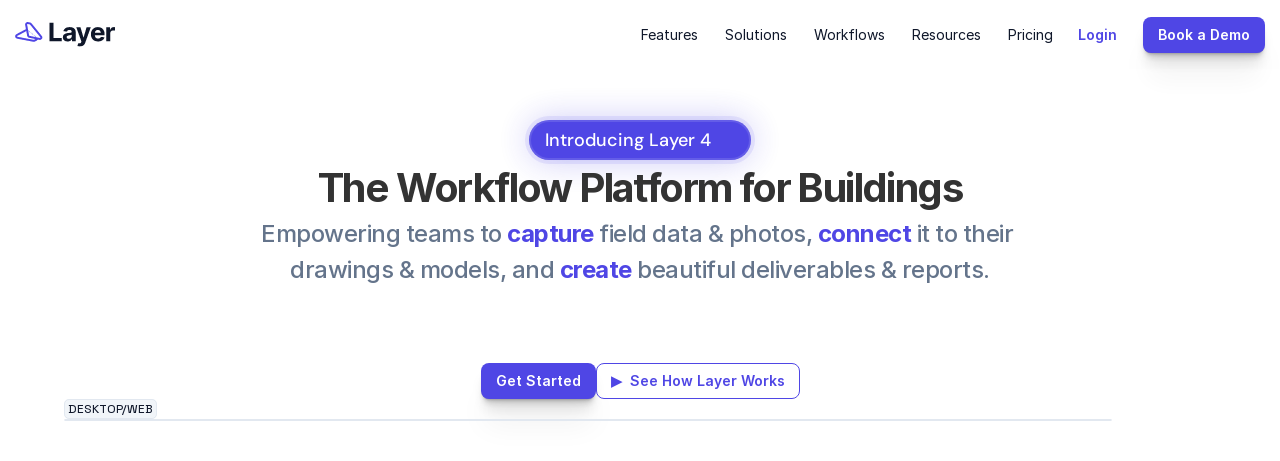

--- FILE ---
content_type: text/html
request_url: https://layer.team/?hsLang=en
body_size: 52653
content:
<!doctype html>
<!-- Made in Framer · framer.com ✨ -->
<!-- Published Dec 23, 2025, 2:27 PM UTC -->
<html lang="en" data-redirect-timezone="1">
<head>
    <meta charset="utf-8">
    
    
    <script>try{if(localStorage.get("__framer_force_showing_editorbar_since")){const n=document.createElement("link");n.rel = "modulepreload";n.href="https://framer.com/edit/init.mjs";document.head.appendChild(n)}}catch(e){}</script>
    <!-- Start of headStart -->
    <!-- Snippet: legacy-headStart -->

<script>
  !function(){var i="analytics",analytics=window[i]=window[i]||[];if(!analytics.initialize)if(analytics.invoked)window.console&&console.error&&console.error("Segment snippet included twice.");else{analytics.invoked=!0;analytics.methods=["trackSubmit","trackClick","trackLink","trackForm","pageview","identify","reset","group","track","ready","alias","debug","page","screen","once","off","on","addSourceMiddleware","addIntegrationMiddleware","setAnonymousId","addDestinationMiddleware","register"];analytics.factory=function(e){return function(){if(window[i].initialized)return window[i][e].apply(window[i],arguments);var n=Array.prototype.slice.call(arguments);if(["track","screen","alias","group","page","identify"].indexOf(e)>-1){var c=document.querySelector("link[rel='canonical']");n.push({__t:"bpc",c:c&&c.getAttribute("href")||void 0,p:location.pathname,u:location.href,s:location.search,t:document.title,r:document.referrer})}n.unshift(e);analytics.push(n);return analytics}};for(var n=0;n<analytics.methods.length;n++){var key=analytics.methods[n];analytics[key]=analytics.factory(key)}analytics.load=function(key,n){var t=document.createElement("script");t.type="text/javascript";t.async=!0;t.setAttribute("data-global-segment-analytics-key",i);t.src="https://cdn.segment.com/analytics.js/v1/" + key + "/analytics.min.js";var r=document.getElementsByTagName("script")[0];r.parentNode.insertBefore(t,r);analytics._loadOptions=n};analytics._writeKey="g3rnbTz373ZRnjmdLpTRFuLFculUxQEN";;analytics.SNIPPET_VERSION="5.2.0";
  analytics.load("g3rnbTz373ZRnjmdLpTRFuLFculUxQEN");
  analytics.page();
  }}();
</script>

  <!--<script>
    window.mixpanel.init("d5a271572daea80e7a2875369e9f6ebf", {
      autotrack: true,         // Disable automatic event tracking
      track_pageview: true,    // Disable automatic pageview tracking
      record_mask_text_selector: "",
      record_block_selector: "",
      record_sessions_percent: 100, // Enable session recording for 10% of sessions
      debug: false               // Enable debug mode for testing
  });
  
  </script>-->
  <!--START Middleware to add Mixpanel's session recording properties to Segment events-->
  <script>
analytics.addSourceMiddleware(({ payload, next, integrations }) => {
	if (payload.obj.type === 'track' || payload.obj.type === 'page') {
		if (window.mixpanel) {
			const segmentDeviceId = payload.obj.anonymousId;
			// -------------------------------------------
			// Comment out one of the below mixpanel.register methods depending on your ID Management Version
			// Original ID Merge
			mixpanel.register({ $device_id: segmentDeviceId, distinct_id : segmentDeviceId });
			// Simplified ID Merge
			mixpanel.register({ $device_id: segmentDeviceId, distinct_id : "$device:"+segmentDeviceId }); 
			// -------------------------------------------	
			const sessionReplayProperties = mixpanel.get_session_recording_properties();
			payload.obj.properties = {
				...payload.obj.properties,
				...sessionReplayProperties
			};
		}
	}
	if (payload.obj.type === 'identify') {
		if (window.mixpanel) {
			const userId = payload.obj.userId;
			mixpanel.identify(userId);
		}
	}
	next(payload);
});
  </script>
<!--END Middleware to add Mixpanel's session recording properties to Segment events-->
  <!-- LOG EVENT WHEN A DEMO IS BOOKED --> 
  <!-- <script>
  window.addEventListener("message", function(event) {
      if (event.data.meetingBookSucceeded == true) {
        console.log("DEMO BOOKED");
        analytics.track("Demo Booked",{
          meetingType: event.data.meetingsPayload?.linkType
        });
      }
  });
  </script>-->
  <!-- END LOG EVENT WHEN A DEMO IS BOOKED --> 

  <!-- LOG EVENT WHEN A BUTTON IS CLICKED --> 
  <!--<script type="text/javascript">
    document.addEventListener("DOMContentLoaded", function() {
  document.body.addEventListener('click', function(event) {
    var button = event.target.closest('.layer-button');
    if (!button) return; // Exit if the clicked element is not a button

    // Ensure analytics is available before calling track
    if (window.analytics && typeof analytics.track === "function") {
      analytics.track(button.name, { test: "property" });
    } else {
      console.warn("Analytics not available or track function missing.");
    }
  });
});
  </script>-->
  <!-- END LOG EVENT WHEN A BUTTON IS CLICKED --> 

  <script id="vtag-ai-js" async src="https://r2.leadsy.ai/tag.js" data-pid="cwCdXEb9OuMRVjJv" data-version="062024"></script>

  <script>
    !function(e,r){try{if(e.vector)return void console.log("Vector snippet included more than once.");var t={};t.q=t.q||[];for(var o=["load","identify","on"],n=function(e){return function(){var r=Array.prototype.slice.call(arguments);t.q.push([e,r])}},c=0;c<o.length;c++){var a=o[c];t[a]=n(a)}if(e.vector=t,!t.loaded){var i=r.createElement("script");i.type="text/javascript",i.async=!0,i.src="https://cdn.vector.co/pixel.js";var l=r.getElementsByTagName("script")[0];l.parentNode.insertBefore(i,l),t.loaded=!0}}catch(e){console.error("Error loading Vector:",e)}}(window,document);
    vector.load("6a46b645-cadb-49f4-8f6c-2f54bb0f6495");
</script>
<!-- SnippetEnd: legacy-headStart -->

    <!-- End of headStart -->
    <meta name="viewport" content="width=device-width">
    <meta name="generator" content="Framer 77d7dc9">
    <title>Layer: The Workflow Platform for Buildings</title>
    <meta name="description" content="Layer is a workflow platform built for AEC teams to connect field data, room data sheets, FF&amp;E, punch lists, and more directly to Revit and PDF floor plans. Works across Mac, PC, iOS, Android, and Revit">
    <meta name="framer-search-index" content="https://framerusercontent.com/sites/1rccr0MCQOcp6epOPFClym/searchIndex-hpqu8UjZ022b.json">
    <meta name="framer-search-index-fallback" content="https://framerusercontent.com/sites/1rccr0MCQOcp6epOPFClym/searchIndex-yMZsDeJK5iDU.json">
    <link href="https://framerusercontent.com/images/vAlThXlnANtYcNbE4UWRzMdagg.png" rel="icon" media="(prefers-color-scheme: light)">
    <link href="https://framerusercontent.com/images/vAlThXlnANtYcNbE4UWRzMdagg.png" rel="icon" media="(prefers-color-scheme: dark)">
    <link rel="apple-touch-icon" href="https://framerusercontent.com/images/vAlThXlnANtYcNbE4UWRzMdagg.png">
    <!-- Open Graph / Facebook -->
    <meta property="og:type" content="website">
    <meta property="og:title" content="Layer: The Workflow Platform for Buildings">
    <meta property="og:description" content="Layer is a workflow platform built for AEC teams to connect field data, room data sheets, FF&amp;E, punch lists, and more directly to Revit and PDF floor plans. Works across Mac, PC, iOS, Android, and Revit">
    <meta property="og:image" content="https://framerusercontent.com/assets/iIKgKBFeTfIlhmB6pxao8kRZA.png">
    <!-- Twitter -->
    <meta name="twitter:card" content="summary_large_image">
    <meta name="twitter:title" content="Layer: The Workflow Platform for Buildings">
    <meta name="twitter:description" content="Layer is a workflow platform built for AEC teams to connect field data, room data sheets, FF&amp;E, punch lists, and more directly to Revit and PDF floor plans. Works across Mac, PC, iOS, Android, and Revit">
    <meta name="twitter:image" content="https://framerusercontent.com/assets/iIKgKBFeTfIlhmB6pxao8kRZA.png">
    
    <!-- Global site tag (gtag.js) - Google Analytics -->
    <script async src="https://www.googletagmanager.com/gtag/js?id=G-405946305"></script>
    <script>
      window.dataLayer = window.dataLayer || [];
      function gtag(){window.dataLayer.push(arguments);}
      gtag('js', new Date());
      gtag('config', 'G-405946305');
    </script>
    
    <style data-framer-font-css>/* latin-ext */
@font-face {
  font-family: 'DM Sans';
  font-style: normal;
  font-weight: 500;
  font-display: swap;
  src: url(https://fonts.gstatic.com/s/dmsans/v17/rP2tp2ywxg089UriI5-g4vlH9VoD8CmcqZG40F9JadbnoEwAkJxRR232VGM.woff2) format('woff2');
  unicode-range: U+0100-02BA, U+02BD-02C5, U+02C7-02CC, U+02CE-02D7, U+02DD-02FF, U+0304, U+0308, U+0329, U+1D00-1DBF, U+1E00-1E9F, U+1EF2-1EFF, U+2020, U+20A0-20AB, U+20AD-20C0, U+2113, U+2C60-2C7F, U+A720-A7FF;
}
/* latin */
@font-face {
  font-family: 'DM Sans';
  font-style: normal;
  font-weight: 500;
  font-display: swap;
  src: url(https://fonts.gstatic.com/s/dmsans/v17/rP2tp2ywxg089UriI5-g4vlH9VoD8CmcqZG40F9JadbnoEwAkJxRSW32.woff2) format('woff2');
  unicode-range: U+0000-00FF, U+0131, U+0152-0153, U+02BB-02BC, U+02C6, U+02DA, U+02DC, U+0304, U+0308, U+0329, U+2000-206F, U+20AC, U+2122, U+2191, U+2193, U+2212, U+2215, U+FEFF, U+FFFD;
}
/* cyrillic-ext */
@font-face {
  font-family: 'Inter Tight';
  font-style: normal;
  font-weight: 700;
  font-display: swap;
  src: url(https://fonts.gstatic.com/s/intertight/v9/NGSnv5HMAFg6IuGlBNMjxJEL2VmU3NS7Z2mj6AiaVi5SkK8.woff2) format('woff2');
  unicode-range: U+0460-052F, U+1C80-1C8A, U+20B4, U+2DE0-2DFF, U+A640-A69F, U+FE2E-FE2F;
}
/* cyrillic */
@font-face {
  font-family: 'Inter Tight';
  font-style: normal;
  font-weight: 700;
  font-display: swap;
  src: url(https://fonts.gstatic.com/s/intertight/v9/NGSnv5HMAFg6IuGlBNMjxJEL2VmU3NS7Z2mj6AiaXy5SkK8.woff2) format('woff2');
  unicode-range: U+0301, U+0400-045F, U+0490-0491, U+04B0-04B1, U+2116;
}
/* greek-ext */
@font-face {
  font-family: 'Inter Tight';
  font-style: normal;
  font-weight: 700;
  font-display: swap;
  src: url(https://fonts.gstatic.com/s/intertight/v9/NGSnv5HMAFg6IuGlBNMjxJEL2VmU3NS7Z2mj6AiaVy5SkK8.woff2) format('woff2');
  unicode-range: U+1F00-1FFF;
}
/* greek */
@font-face {
  font-family: 'Inter Tight';
  font-style: normal;
  font-weight: 700;
  font-display: swap;
  src: url(https://fonts.gstatic.com/s/intertight/v9/NGSnv5HMAFg6IuGlBNMjxJEL2VmU3NS7Z2mj6AiaWC5SkK8.woff2) format('woff2');
  unicode-range: U+0370-0377, U+037A-037F, U+0384-038A, U+038C, U+038E-03A1, U+03A3-03FF;
}
/* vietnamese */
@font-face {
  font-family: 'Inter Tight';
  font-style: normal;
  font-weight: 700;
  font-display: swap;
  src: url(https://fonts.gstatic.com/s/intertight/v9/NGSnv5HMAFg6IuGlBNMjxJEL2VmU3NS7Z2mj6AiaVC5SkK8.woff2) format('woff2');
  unicode-range: U+0102-0103, U+0110-0111, U+0128-0129, U+0168-0169, U+01A0-01A1, U+01AF-01B0, U+0300-0301, U+0303-0304, U+0308-0309, U+0323, U+0329, U+1EA0-1EF9, U+20AB;
}
/* latin-ext */
@font-face {
  font-family: 'Inter Tight';
  font-style: normal;
  font-weight: 700;
  font-display: swap;
  src: url(https://fonts.gstatic.com/s/intertight/v9/NGSnv5HMAFg6IuGlBNMjxJEL2VmU3NS7Z2mj6AiaVS5SkK8.woff2) format('woff2');
  unicode-range: U+0100-02BA, U+02BD-02C5, U+02C7-02CC, U+02CE-02D7, U+02DD-02FF, U+0304, U+0308, U+0329, U+1D00-1DBF, U+1E00-1E9F, U+1EF2-1EFF, U+2020, U+20A0-20AB, U+20AD-20C0, U+2113, U+2C60-2C7F, U+A720-A7FF;
}
/* latin */
@font-face {
  font-family: 'Inter Tight';
  font-style: normal;
  font-weight: 700;
  font-display: swap;
  src: url(https://fonts.gstatic.com/s/intertight/v9/NGSnv5HMAFg6IuGlBNMjxJEL2VmU3NS7Z2mj6AiaWy5S.woff2) format('woff2');
  unicode-range: U+0000-00FF, U+0131, U+0152-0153, U+02BB-02BC, U+02C6, U+02DA, U+02DC, U+0304, U+0308, U+0329, U+2000-206F, U+20AC, U+2122, U+2191, U+2193, U+2212, U+2215, U+FEFF, U+FFFD;
}
/* cyrillic-ext */
@font-face {
  font-family: 'Manrope';
  font-style: normal;
  font-weight: 600;
  font-display: swap;
  src: url(https://fonts.gstatic.com/s/manrope/v20/xn7_YHE41ni1AdIRqAuZuw1Bx9mbZk4jE9_P-bnBeA.woff2) format('woff2');
  unicode-range: U+0460-052F, U+1C80-1C8A, U+20B4, U+2DE0-2DFF, U+A640-A69F, U+FE2E-FE2F;
}
/* cyrillic */
@font-face {
  font-family: 'Manrope';
  font-style: normal;
  font-weight: 600;
  font-display: swap;
  src: url(https://fonts.gstatic.com/s/manrope/v20/xn7_YHE41ni1AdIRqAuZuw1Bx9mbZk4jE9_G-bnBeA.woff2) format('woff2');
  unicode-range: U+0301, U+0400-045F, U+0490-0491, U+04B0-04B1, U+2116;
}
/* greek */
@font-face {
  font-family: 'Manrope';
  font-style: normal;
  font-weight: 600;
  font-display: swap;
  src: url(https://fonts.gstatic.com/s/manrope/v20/xn7_YHE41ni1AdIRqAuZuw1Bx9mbZk4jE9_B-bnBeA.woff2) format('woff2');
  unicode-range: U+0370-0377, U+037A-037F, U+0384-038A, U+038C, U+038E-03A1, U+03A3-03FF;
}
/* vietnamese */
@font-face {
  font-family: 'Manrope';
  font-style: normal;
  font-weight: 600;
  font-display: swap;
  src: url(https://fonts.gstatic.com/s/manrope/v20/xn7_YHE41ni1AdIRqAuZuw1Bx9mbZk4jE9_N-bnBeA.woff2) format('woff2');
  unicode-range: U+0102-0103, U+0110-0111, U+0128-0129, U+0168-0169, U+01A0-01A1, U+01AF-01B0, U+0300-0301, U+0303-0304, U+0308-0309, U+0323, U+0329, U+1EA0-1EF9, U+20AB;
}
/* latin-ext */
@font-face {
  font-family: 'Manrope';
  font-style: normal;
  font-weight: 600;
  font-display: swap;
  src: url(https://fonts.gstatic.com/s/manrope/v20/xn7_YHE41ni1AdIRqAuZuw1Bx9mbZk4jE9_M-bnBeA.woff2) format('woff2');
  unicode-range: U+0100-02BA, U+02BD-02C5, U+02C7-02CC, U+02CE-02D7, U+02DD-02FF, U+0304, U+0308, U+0329, U+1D00-1DBF, U+1E00-1E9F, U+1EF2-1EFF, U+2020, U+20A0-20AB, U+20AD-20C0, U+2113, U+2C60-2C7F, U+A720-A7FF;
}
/* latin */
@font-face {
  font-family: 'Manrope';
  font-style: normal;
  font-weight: 600;
  font-display: swap;
  src: url(https://fonts.gstatic.com/s/manrope/v20/xn7_YHE41ni1AdIRqAuZuw1Bx9mbZk4jE9_C-bk.woff2) format('woff2');
  unicode-range: U+0000-00FF, U+0131, U+0152-0153, U+02BB-02BC, U+02C6, U+02DA, U+02DC, U+0304, U+0308, U+0329, U+2000-206F, U+20AC, U+2122, U+2191, U+2193, U+2212, U+2215, U+FEFF, U+FFFD;
}
/* cyrillic-ext */
@font-face {
  font-family: 'Fragment Mono';
  font-style: normal;
  font-weight: 400;
  src: url(https://fonts.gstatic.com/s/fragmentmono/v6/4iCr6K5wfMRRjxp0DA6-2CLnB45HhrUI.woff2) format('woff2');
  unicode-range: U+0460-052F, U+1C80-1C8A, U+20B4, U+2DE0-2DFF, U+A640-A69F, U+FE2E-FE2F;
}
/* latin-ext */
@font-face {
  font-family: 'Fragment Mono';
  font-style: normal;
  font-weight: 400;
  src: url(https://fonts.gstatic.com/s/fragmentmono/v6/4iCr6K5wfMRRjxp0DA6-2CLnB41HhrUI.woff2) format('woff2');
  unicode-range: U+0100-02BA, U+02BD-02C5, U+02C7-02CC, U+02CE-02D7, U+02DD-02FF, U+0304, U+0308, U+0329, U+1D00-1DBF, U+1E00-1E9F, U+1EF2-1EFF, U+2020, U+20A0-20AB, U+20AD-20C0, U+2113, U+2C60-2C7F, U+A720-A7FF;
}
/* latin */
@font-face {
  font-family: 'Fragment Mono';
  font-style: normal;
  font-weight: 400;
  src: url(https://fonts.gstatic.com/s/fragmentmono/v6/4iCr6K5wfMRRjxp0DA6-2CLnB4NHhg.woff2) format('woff2');
  unicode-range: U+0000-00FF, U+0131, U+0152-0153, U+02BB-02BC, U+02C6, U+02DA, U+02DC, U+0304, U+0308, U+0329, U+2000-206F, U+20AC, U+2122, U+2191, U+2193, U+2212, U+2215, U+FEFF, U+FFFD;
}
/* vietnamese */
@font-face {
  font-family: 'Space Mono';
  font-style: italic;
  font-weight: 400;
  src: url(https://fonts.gstatic.com/s/spacemono/v17/i7dNIFZifjKcF5UAWdDRYERMSHK_IwU.woff2) format('woff2');
  unicode-range: U+0102-0103, U+0110-0111, U+0128-0129, U+0168-0169, U+01A0-01A1, U+01AF-01B0, U+0300-0301, U+0303-0304, U+0308-0309, U+0323, U+0329, U+1EA0-1EF9, U+20AB;
}
/* latin-ext */
@font-face {
  font-family: 'Space Mono';
  font-style: italic;
  font-weight: 400;
  src: url(https://fonts.gstatic.com/s/spacemono/v17/i7dNIFZifjKcF5UAWdDRYERMSXK_IwU.woff2) format('woff2');
  unicode-range: U+0100-02BA, U+02BD-02C5, U+02C7-02CC, U+02CE-02D7, U+02DD-02FF, U+0304, U+0308, U+0329, U+1D00-1DBF, U+1E00-1E9F, U+1EF2-1EFF, U+2020, U+20A0-20AB, U+20AD-20C0, U+2113, U+2C60-2C7F, U+A720-A7FF;
}
/* latin */
@font-face {
  font-family: 'Space Mono';
  font-style: italic;
  font-weight: 400;
  src: url(https://fonts.gstatic.com/s/spacemono/v17/i7dNIFZifjKcF5UAWdDRYERMR3K_.woff2) format('woff2');
  unicode-range: U+0000-00FF, U+0131, U+0152-0153, U+02BB-02BC, U+02C6, U+02DA, U+02DC, U+0304, U+0308, U+0329, U+2000-206F, U+20AC, U+2122, U+2191, U+2193, U+2212, U+2215, U+FEFF, U+FFFD;
}
/* vietnamese */
@font-face {
  font-family: 'Space Mono';
  font-style: italic;
  font-weight: 700;
  src: url(https://fonts.gstatic.com/s/spacemono/v17/i7dSIFZifjKcF5UAWdDRYERE_FeqEySRV3U.woff2) format('woff2');
  unicode-range: U+0102-0103, U+0110-0111, U+0128-0129, U+0168-0169, U+01A0-01A1, U+01AF-01B0, U+0300-0301, U+0303-0304, U+0308-0309, U+0323, U+0329, U+1EA0-1EF9, U+20AB;
}
/* latin-ext */
@font-face {
  font-family: 'Space Mono';
  font-style: italic;
  font-weight: 700;
  src: url(https://fonts.gstatic.com/s/spacemono/v17/i7dSIFZifjKcF5UAWdDRYERE_FeqEiSRV3U.woff2) format('woff2');
  unicode-range: U+0100-02BA, U+02BD-02C5, U+02C7-02CC, U+02CE-02D7, U+02DD-02FF, U+0304, U+0308, U+0329, U+1D00-1DBF, U+1E00-1E9F, U+1EF2-1EFF, U+2020, U+20A0-20AB, U+20AD-20C0, U+2113, U+2C60-2C7F, U+A720-A7FF;
}
/* latin */
@font-face {
  font-family: 'Space Mono';
  font-style: italic;
  font-weight: 700;
  src: url(https://fonts.gstatic.com/s/spacemono/v17/i7dSIFZifjKcF5UAWdDRYERE_FeqHCSR.woff2) format('woff2');
  unicode-range: U+0000-00FF, U+0131, U+0152-0153, U+02BB-02BC, U+02C6, U+02DA, U+02DC, U+0304, U+0308, U+0329, U+2000-206F, U+20AC, U+2122, U+2191, U+2193, U+2212, U+2215, U+FEFF, U+FFFD;
}
/* vietnamese */
@font-face {
  font-family: 'Space Mono';
  font-style: normal;
  font-weight: 400;
  src: url(https://fonts.gstatic.com/s/spacemono/v17/i7dPIFZifjKcF5UAWdDRYE58RWq7.woff2) format('woff2');
  unicode-range: U+0102-0103, U+0110-0111, U+0128-0129, U+0168-0169, U+01A0-01A1, U+01AF-01B0, U+0300-0301, U+0303-0304, U+0308-0309, U+0323, U+0329, U+1EA0-1EF9, U+20AB;
}
/* latin-ext */
@font-face {
  font-family: 'Space Mono';
  font-style: normal;
  font-weight: 400;
  src: url(https://fonts.gstatic.com/s/spacemono/v17/i7dPIFZifjKcF5UAWdDRYE98RWq7.woff2) format('woff2');
  unicode-range: U+0100-02BA, U+02BD-02C5, U+02C7-02CC, U+02CE-02D7, U+02DD-02FF, U+0304, U+0308, U+0329, U+1D00-1DBF, U+1E00-1E9F, U+1EF2-1EFF, U+2020, U+20A0-20AB, U+20AD-20C0, U+2113, U+2C60-2C7F, U+A720-A7FF;
}
/* latin */
@font-face {
  font-family: 'Space Mono';
  font-style: normal;
  font-weight: 400;
  src: url(https://fonts.gstatic.com/s/spacemono/v17/i7dPIFZifjKcF5UAWdDRYEF8RQ.woff2) format('woff2');
  unicode-range: U+0000-00FF, U+0131, U+0152-0153, U+02BB-02BC, U+02C6, U+02DA, U+02DC, U+0304, U+0308, U+0329, U+2000-206F, U+20AC, U+2122, U+2191, U+2193, U+2212, U+2215, U+FEFF, U+FFFD;
}
/* vietnamese */
@font-face {
  font-family: 'Space Mono';
  font-style: normal;
  font-weight: 700;
  src: url(https://fonts.gstatic.com/s/spacemono/v17/i7dMIFZifjKcF5UAWdDRaPpZUFqaHjyV.woff2) format('woff2');
  unicode-range: U+0102-0103, U+0110-0111, U+0128-0129, U+0168-0169, U+01A0-01A1, U+01AF-01B0, U+0300-0301, U+0303-0304, U+0308-0309, U+0323, U+0329, U+1EA0-1EF9, U+20AB;
}
/* latin-ext */
@font-face {
  font-family: 'Space Mono';
  font-style: normal;
  font-weight: 700;
  src: url(https://fonts.gstatic.com/s/spacemono/v17/i7dMIFZifjKcF5UAWdDRaPpZUFuaHjyV.woff2) format('woff2');
  unicode-range: U+0100-02BA, U+02BD-02C5, U+02C7-02CC, U+02CE-02D7, U+02DD-02FF, U+0304, U+0308, U+0329, U+1D00-1DBF, U+1E00-1E9F, U+1EF2-1EFF, U+2020, U+20A0-20AB, U+20AD-20C0, U+2113, U+2C60-2C7F, U+A720-A7FF;
}
/* latin */
@font-face {
  font-family: 'Space Mono';
  font-style: normal;
  font-weight: 700;
  src: url(https://fonts.gstatic.com/s/spacemono/v17/i7dMIFZifjKcF5UAWdDRaPpZUFWaHg.woff2) format('woff2');
  unicode-range: U+0000-00FF, U+0131, U+0152-0153, U+02BB-02BC, U+02C6, U+02DA, U+02DC, U+0304, U+0308, U+0329, U+2000-206F, U+20AC, U+2122, U+2191, U+2193, U+2212, U+2215, U+FEFF, U+FFFD;
}

@font-face { font-family: "Inter"; src: url("https://framerusercontent.com/assets/5vvr9Vy74if2I6bQbJvbw7SY1pQ.woff2"); font-display: swap; font-style: normal; font-weight: 400; unicode-range: U+0460-052F, U+1C80-1C88, U+20B4, U+2DE0-2DFF, U+A640-A69F, U+FE2E-FE2F }
@font-face { font-family: "Inter"; src: url("https://framerusercontent.com/assets/EOr0mi4hNtlgWNn9if640EZzXCo.woff2"); font-display: swap; font-style: normal; font-weight: 400; unicode-range: U+0301, U+0400-045F, U+0490-0491, U+04B0-04B1, U+2116 }
@font-face { font-family: "Inter"; src: url("https://framerusercontent.com/assets/Y9k9QrlZAqio88Klkmbd8VoMQc.woff2"); font-display: swap; font-style: normal; font-weight: 400; unicode-range: U+1F00-1FFF }
@font-face { font-family: "Inter"; src: url("https://framerusercontent.com/assets/OYrD2tBIBPvoJXiIHnLoOXnY9M.woff2"); font-display: swap; font-style: normal; font-weight: 400; unicode-range: U+0370-03FF }
@font-face { font-family: "Inter"; src: url("https://framerusercontent.com/assets/JeYwfuaPfZHQhEG8U5gtPDZ7WQ.woff2"); font-display: swap; font-style: normal; font-weight: 400; unicode-range: U+0100-024F, U+0259, U+1E00-1EFF, U+2020, U+20A0-20AB, U+20AD-20CF, U+2113, U+2C60-2C7F, U+A720-A7FF }
@font-face { font-family: "Inter"; src: url("https://framerusercontent.com/assets/GrgcKwrN6d3Uz8EwcLHZxwEfC4.woff2"); font-display: swap; font-style: normal; font-weight: 400; unicode-range: U+0000-00FF, U+0131, U+0152-0153, U+02BB-02BC, U+02C6, U+02DA, U+02DC, U+2000-206F, U+2070, U+2074-207E, U+2080-208E, U+20AC, U+2122, U+2191, U+2193, U+2212, U+2215, U+FEFF, U+FFFD }
@font-face { font-family: "Inter"; src: url("https://framerusercontent.com/assets/b6Y37FthZeALduNqHicBT6FutY.woff2"); font-display: swap; font-style: normal; font-weight: 400; unicode-range: U+0102-0103, U+0110-0111, U+0128-0129, U+0168-0169, U+01A0-01A1, U+01AF-01B0, U+1EA0-1EF9, U+20AB }
@font-face { font-family: "Inter"; src: url("https://framerusercontent.com/assets/DpPBYI0sL4fYLgAkX8KXOPVt7c.woff2"); font-display: swap; font-style: normal; font-weight: 700; unicode-range: U+0460-052F, U+1C80-1C88, U+20B4, U+2DE0-2DFF, U+A640-A69F, U+FE2E-FE2F }
@font-face { font-family: "Inter"; src: url("https://framerusercontent.com/assets/4RAEQdEOrcnDkhHiiCbJOw92Lk.woff2"); font-display: swap; font-style: normal; font-weight: 700; unicode-range: U+0301, U+0400-045F, U+0490-0491, U+04B0-04B1, U+2116 }
@font-face { font-family: "Inter"; src: url("https://framerusercontent.com/assets/1K3W8DizY3v4emK8Mb08YHxTbs.woff2"); font-display: swap; font-style: normal; font-weight: 700; unicode-range: U+1F00-1FFF }
@font-face { font-family: "Inter"; src: url("https://framerusercontent.com/assets/tUSCtfYVM1I1IchuyCwz9gDdQ.woff2"); font-display: swap; font-style: normal; font-weight: 700; unicode-range: U+0370-03FF }
@font-face { font-family: "Inter"; src: url("https://framerusercontent.com/assets/VgYFWiwsAC5OYxAycRXXvhze58.woff2"); font-display: swap; font-style: normal; font-weight: 700; unicode-range: U+0100-024F, U+0259, U+1E00-1EFF, U+2020, U+20A0-20AB, U+20AD-20CF, U+2113, U+2C60-2C7F, U+A720-A7FF }
@font-face { font-family: "Inter"; src: url("https://framerusercontent.com/assets/syRNPWzAMIrcJ3wIlPIP43KjQs.woff2"); font-display: swap; font-style: normal; font-weight: 700; unicode-range: U+0000-00FF, U+0131, U+0152-0153, U+02BB-02BC, U+02C6, U+02DA, U+02DC, U+2000-206F, U+2070, U+2074-207E, U+2080-208E, U+20AC, U+2122, U+2191, U+2193, U+2212, U+2215, U+FEFF, U+FFFD }
@font-face { font-family: "Inter"; src: url("https://framerusercontent.com/assets/GIryZETIX4IFypco5pYZONKhJIo.woff2"); font-display: swap; font-style: normal; font-weight: 700; unicode-range: U+0102-0103, U+0110-0111, U+0128-0129, U+0168-0169, U+01A0-01A1, U+01AF-01B0, U+1EA0-1EF9, U+20AB }
@font-face { font-family: "Inter"; src: url("https://framerusercontent.com/assets/CfMzU8w2e7tHgF4T4rATMPuWosA.woff2"); font-display: swap; font-style: italic; font-weight: 400; unicode-range: U+0460-052F, U+1C80-1C88, U+20B4, U+2DE0-2DFF, U+A640-A69F, U+FE2E-FE2F }
@font-face { font-family: "Inter"; src: url("https://framerusercontent.com/assets/867QObYax8ANsfX4TGEVU9YiCM.woff2"); font-display: swap; font-style: italic; font-weight: 400; unicode-range: U+0301, U+0400-045F, U+0490-0491, U+04B0-04B1, U+2116 }
@font-face { font-family: "Inter"; src: url("https://framerusercontent.com/assets/Oyn2ZbENFdnW7mt2Lzjk1h9Zb9k.woff2"); font-display: swap; font-style: italic; font-weight: 400; unicode-range: U+1F00-1FFF }
@font-face { font-family: "Inter"; src: url("https://framerusercontent.com/assets/cdAe8hgZ1cMyLu9g005pAW3xMo.woff2"); font-display: swap; font-style: italic; font-weight: 400; unicode-range: U+0370-03FF }
@font-face { font-family: "Inter"; src: url("https://framerusercontent.com/assets/DOfvtmE1UplCq161m6Hj8CSQYg.woff2"); font-display: swap; font-style: italic; font-weight: 400; unicode-range: U+0100-024F, U+0259, U+1E00-1EFF, U+2020, U+20A0-20AB, U+20AD-20CF, U+2113, U+2C60-2C7F, U+A720-A7FF }
@font-face { font-family: "Inter"; src: url("https://framerusercontent.com/assets/pKRFNWFoZl77qYCAIp84lN1h944.woff2"); font-display: swap; font-style: italic; font-weight: 400; unicode-range: U+0000-00FF, U+0131, U+0152-0153, U+02BB-02BC, U+02C6, U+02DA, U+02DC, U+2000-206F, U+2070, U+2074-207E, U+2080-208E, U+20AC, U+2122, U+2191, U+2193, U+2212, U+2215, U+FEFF, U+FFFD }
@font-face { font-family: "Inter"; src: url("https://framerusercontent.com/assets/tKtBcDnBMevsEEJKdNGhhkLzYo.woff2"); font-display: swap; font-style: italic; font-weight: 400; unicode-range: U+0102-0103, U+0110-0111, U+0128-0129, U+0168-0169, U+01A0-01A1, U+01AF-01B0, U+1EA0-1EF9, U+20AB }
@font-face { font-family: "Inter"; src: url("https://framerusercontent.com/assets/DXD0Q7LSl7HEvDzucnyLnGBHM.woff2"); font-display: swap; font-style: normal; font-weight: 700; unicode-range: U+0000-00FF, U+0131, U+0152-0153, U+02BB-02BC, U+02C6, U+02DA, U+02DC, U+2000-206F, U+2074, U+20AC, U+2122, U+2191, U+2193, U+2212, U+2215, U+FEFF, U+FFFD }
@font-face { font-family: "Inter"; src: url("https://framerusercontent.com/assets/mkY5Sgyq51ik0AMrSBwhm9DJg.woff2"); font-style: normal; font-weight: 900; unicode-range: U+0460-052F, U+1C80-1C88, U+20B4, U+2DE0-2DFF, U+A640-A69F, U+FE2E-FE2F }
@font-face { font-family: "Inter"; src: url("https://framerusercontent.com/assets/X5hj6qzcHUYv7h1390c8Rhm6550.woff2"); font-style: normal; font-weight: 900; unicode-range: U+0301, U+0400-045F, U+0490-0491, U+04B0-04B1, U+2116 }
@font-face { font-family: "Inter"; src: url("https://framerusercontent.com/assets/gQhNpS3tN86g8RcVKYUUaKt2oMQ.woff2"); font-style: normal; font-weight: 900; unicode-range: U+1F00-1FFF }
@font-face { font-family: "Inter"; src: url("https://framerusercontent.com/assets/cugnVhSraaRyANCaUtI5FV17wk.woff2"); font-style: normal; font-weight: 900; unicode-range: U+0370-03FF }
@font-face { font-family: "Inter"; src: url("https://framerusercontent.com/assets/5HcVoGak8k5agFJSaKa4floXVu0.woff2"); font-style: normal; font-weight: 900; unicode-range: U+0100-024F, U+0259, U+1E00-1EFF, U+2020, U+20A0-20AB, U+20AD-20CF, U+2113, U+2C60-2C7F, U+A720-A7FF }
@font-face { font-family: "Inter"; src: url("https://framerusercontent.com/assets/jn4BtSPLlS0NDp1KiFAtFKiiY0o.woff2"); font-style: normal; font-weight: 900; unicode-range: U+0000-00FF, U+0131, U+0152-0153, U+02BB-02BC, U+02C6, U+02DA, U+02DC, U+2000-206F, U+2074, U+20AC, U+2122, U+2191, U+2193, U+2212, U+2215, U+FEFF, U+FFFD }
@font-face { font-family: "Inter"; src: url("https://framerusercontent.com/assets/P2Bw01CtL0b9wqygO0sSVogWbo.woff2"); font-style: normal; font-weight: 900; unicode-range: U+0102-0103, U+0110-0111, U+0128-0129, U+0168-0169, U+01A0-01A1, U+01AF-01B0, U+1EA0-1EF9, U+20AB }
@font-face { font-family: "Inter"; src: url("https://framerusercontent.com/assets/05KsVHGDmqXSBXM4yRZ65P8i0s.woff2"); font-style: italic; font-weight: 900; unicode-range: U+0460-052F, U+1C80-1C88, U+20B4, U+2DE0-2DFF, U+A640-A69F, U+FE2E-FE2F }
@font-face { font-family: "Inter"; src: url("https://framerusercontent.com/assets/ky8ovPukK4dJ1Pxq74qGhOqCYI.woff2"); font-style: italic; font-weight: 900; unicode-range: U+0301, U+0400-045F, U+0490-0491, U+04B0-04B1, U+2116 }
@font-face { font-family: "Inter"; src: url("https://framerusercontent.com/assets/vvNSqIj42qeQ2bvCRBIWKHscrc.woff2"); font-style: italic; font-weight: 900; unicode-range: U+1F00-1FFF }
@font-face { font-family: "Inter"; src: url("https://framerusercontent.com/assets/3ZmXbBKToJifDV9gwcifVd1tEY.woff2"); font-style: italic; font-weight: 900; unicode-range: U+0370-03FF }
@font-face { font-family: "Inter"; src: url("https://framerusercontent.com/assets/FNfhX3dt4ChuLJq2PwdlxHO7PU.woff2"); font-style: italic; font-weight: 900; unicode-range: U+0100-024F, U+0259, U+1E00-1EFF, U+2020, U+20A0-20AB, U+20AD-20CF, U+2113, U+2C60-2C7F, U+A720-A7FF }
@font-face { font-family: "Inter"; src: url("https://framerusercontent.com/assets/g0c8vEViiXNlKAgI4Ymmk3Ig.woff2"); font-style: italic; font-weight: 900; unicode-range: U+0000-00FF, U+0131, U+0152-0153, U+02BB-02BC, U+02C6, U+02DA, U+02DC, U+2000-206F, U+2074, U+20AC, U+2122, U+2191, U+2193, U+2212, U+2215, U+FEFF, U+FFFD }
@font-face { font-family: "Inter"; src: url("https://framerusercontent.com/assets/efTfQcBJ53kM2pB1hezSZ3RDUFs.woff2"); font-style: italic; font-weight: 900; unicode-range: U+0102-0103, U+0110-0111, U+0128-0129, U+0168-0169, U+01A0-01A1, U+01AF-01B0, U+1EA0-1EF9, U+20AB }
@font-face { font-family: "Inter"; src: url("https://framerusercontent.com/assets/H89BbHkbHDzlxZzxi8uPzTsp90.woff2"); font-display: swap; font-style: italic; font-weight: 700; unicode-range: U+0460-052F, U+1C80-1C88, U+20B4, U+2DE0-2DFF, U+A640-A69F, U+FE2E-FE2F }
@font-face { font-family: "Inter"; src: url("https://framerusercontent.com/assets/u6gJwDuwB143kpNK1T1MDKDWkMc.woff2"); font-display: swap; font-style: italic; font-weight: 700; unicode-range: U+0301, U+0400-045F, U+0490-0491, U+04B0-04B1, U+2116 }
@font-face { font-family: "Inter"; src: url("https://framerusercontent.com/assets/43sJ6MfOPh1LCJt46OvyDuSbA6o.woff2"); font-display: swap; font-style: italic; font-weight: 700; unicode-range: U+1F00-1FFF }
@font-face { font-family: "Inter"; src: url("https://framerusercontent.com/assets/wccHG0r4gBDAIRhfHiOlq6oEkqw.woff2"); font-display: swap; font-style: italic; font-weight: 700; unicode-range: U+0370-03FF }
@font-face { font-family: "Inter"; src: url("https://framerusercontent.com/assets/WZ367JPwf9bRW6LdTHN8rXgSjw.woff2"); font-display: swap; font-style: italic; font-weight: 700; unicode-range: U+0100-024F, U+0259, U+1E00-1EFF, U+2020, U+20A0-20AB, U+20AD-20CF, U+2113, U+2C60-2C7F, U+A720-A7FF }
@font-face { font-family: "Inter"; src: url("https://framerusercontent.com/assets/QxmhnWTzLtyjIiZcfaLIJ8EFBXU.woff2"); font-display: swap; font-style: italic; font-weight: 700; unicode-range: U+0000-00FF, U+0131, U+0152-0153, U+02BB-02BC, U+02C6, U+02DA, U+02DC, U+2000-206F, U+2074, U+20AC, U+2122, U+2191, U+2193, U+2212, U+2215, U+FEFF, U+FFFD }
@font-face { font-family: "Inter"; src: url("https://framerusercontent.com/assets/2A4Xx7CngadFGlVV4xrO06OBHY.woff2"); font-display: swap; font-style: italic; font-weight: 700; unicode-range: U+0102-0103, U+0110-0111, U+0128-0129, U+0168-0169, U+01A0-01A1, U+01AF-01B0, U+1EA0-1EF9, U+20AB }
@font-face { font-family: "Inter"; src: url("https://framerusercontent.com/assets/hyOgCu0Xnghbimh0pE8QTvtt2AU.woff2"); font-display: swap; font-style: normal; font-weight: 600; unicode-range: U+0460-052F, U+1C80-1C88, U+20B4, U+2DE0-2DFF, U+A640-A69F, U+FE2E-FE2F }
@font-face { font-family: "Inter"; src: url("https://framerusercontent.com/assets/NeGmSOXrPBfEFIy5YZeHq17LEDA.woff2"); font-display: swap; font-style: normal; font-weight: 600; unicode-range: U+0301, U+0400-045F, U+0490-0491, U+04B0-04B1, U+2116 }
@font-face { font-family: "Inter"; src: url("https://framerusercontent.com/assets/oYaAX5himiTPYuN8vLWnqBbfD2s.woff2"); font-display: swap; font-style: normal; font-weight: 600; unicode-range: U+1F00-1FFF }
@font-face { font-family: "Inter"; src: url("https://framerusercontent.com/assets/lEJLP4R0yuCaMCjSXYHtJw72M.woff2"); font-display: swap; font-style: normal; font-weight: 600; unicode-range: U+0370-03FF }
@font-face { font-family: "Inter"; src: url("https://framerusercontent.com/assets/cRJyLNuTJR5jbyKzGi33wU9cqIQ.woff2"); font-display: swap; font-style: normal; font-weight: 600; unicode-range: U+0100-024F, U+0259, U+1E00-1EFF, U+2020, U+20A0-20AB, U+20AD-20CF, U+2113, U+2C60-2C7F, U+A720-A7FF }
@font-face { font-family: "Inter"; src: url("https://framerusercontent.com/assets/1ZFS7N918ojhhd0nQWdj3jz4w.woff2"); font-display: swap; font-style: normal; font-weight: 600; unicode-range: U+0000-00FF, U+0131, U+0152-0153, U+02BB-02BC, U+02C6, U+02DA, U+02DC, U+2000-206F, U+2074, U+20AC, U+2122, U+2191, U+2193, U+2212, U+2215, U+FEFF, U+FFFD }
@font-face { font-family: "Inter"; src: url("https://framerusercontent.com/assets/A0Wcc7NgXMjUuFdquHDrIZpzZw0.woff2"); font-display: swap; font-style: normal; font-weight: 600; unicode-range: U+0102-0103, U+0110-0111, U+0128-0129, U+0168-0169, U+01A0-01A1, U+01AF-01B0, U+1EA0-1EF9, U+20AB }
@font-face { font-family: "Inter"; src: url("https://framerusercontent.com/assets/vxBnBhH8768IFAXAb4Qf6wQHKs.woff2"); font-display: swap; font-style: italic; font-weight: 600; unicode-range: U+0460-052F, U+1C80-1C88, U+20B4, U+2DE0-2DFF, U+A640-A69F, U+FE2E-FE2F }
@font-face { font-family: "Inter"; src: url("https://framerusercontent.com/assets/zSsEuoJdh8mcFVk976C05ZfQr8.woff2"); font-display: swap; font-style: italic; font-weight: 600; unicode-range: U+0301, U+0400-045F, U+0490-0491, U+04B0-04B1, U+2116 }
@font-face { font-family: "Inter"; src: url("https://framerusercontent.com/assets/b8ezwLrN7h2AUoPEENcsTMVJ0.woff2"); font-display: swap; font-style: italic; font-weight: 600; unicode-range: U+1F00-1FFF }
@font-face { font-family: "Inter"; src: url("https://framerusercontent.com/assets/mvNEIBLyHbscgHtwfsByjXUz3XY.woff2"); font-display: swap; font-style: italic; font-weight: 600; unicode-range: U+0370-03FF }
@font-face { font-family: "Inter"; src: url("https://framerusercontent.com/assets/6FI2EneKzM3qBy5foOZXey7coCA.woff2"); font-display: swap; font-style: italic; font-weight: 600; unicode-range: U+0100-024F, U+0259, U+1E00-1EFF, U+2020, U+20A0-20AB, U+20AD-20CF, U+2113, U+2C60-2C7F, U+A720-A7FF }
@font-face { font-family: "Inter"; src: url("https://framerusercontent.com/assets/qrVgiXNd6RuQjETYQiVQ9nqCk.woff2"); font-display: swap; font-style: italic; font-weight: 600; unicode-range: U+0000-00FF, U+0131, U+0152-0153, U+02BB-02BC, U+02C6, U+02DA, U+02DC, U+2000-206F, U+2074, U+20AC, U+2122, U+2191, U+2193, U+2212, U+2215, U+FEFF, U+FFFD }
@font-face { font-family: "Inter"; src: url("https://framerusercontent.com/assets/NHHeAKJVP0ZWHk5YZnQQChIsBM.woff2"); font-display: swap; font-style: italic; font-weight: 600; unicode-range: U+0102-0103, U+0110-0111, U+0128-0129, U+0168-0169, U+01A0-01A1, U+01AF-01B0, U+1EA0-1EF9, U+20AB }
@font-face { font-family: "Inter"; src: url("https://framerusercontent.com/assets/vQyevYAyHtARFwPqUzQGpnDs.woff2"); font-display: swap; font-style: normal; font-weight: 400; unicode-range: U+0000-00FF, U+0131, U+0152-0153, U+02BB-02BC, U+02C6, U+02DA, U+02DC, U+2000-206F, U+2074, U+20AC, U+2122, U+2191, U+2193, U+2212, U+2215, U+FEFF, U+FFFD }
@font-face { font-family: "Inter"; src: url("https://framerusercontent.com/assets/5A3Ce6C9YYmCjpQx9M4inSaKU.woff2"); font-display: swap; font-style: normal; font-weight: 500; unicode-range: U+0460-052F, U+1C80-1C88, U+20B4, U+2DE0-2DFF, U+A640-A69F, U+FE2E-FE2F }
@font-face { font-family: "Inter"; src: url("https://framerusercontent.com/assets/Qx95Xyt0Ka3SGhinnbXIGpEIyP4.woff2"); font-display: swap; font-style: normal; font-weight: 500; unicode-range: U+0301, U+0400-045F, U+0490-0491, U+04B0-04B1, U+2116 }
@font-face { font-family: "Inter"; src: url("https://framerusercontent.com/assets/6mJuEAguuIuMog10gGvH5d3cl8.woff2"); font-display: swap; font-style: normal; font-weight: 500; unicode-range: U+1F00-1FFF }
@font-face { font-family: "Inter"; src: url("https://framerusercontent.com/assets/xYYWaj7wCU5zSQH0eXvSaS19wo.woff2"); font-display: swap; font-style: normal; font-weight: 500; unicode-range: U+0370-03FF }
@font-face { font-family: "Inter"; src: url("https://framerusercontent.com/assets/otTaNuNpVK4RbdlT7zDDdKvQBA.woff2"); font-display: swap; font-style: normal; font-weight: 500; unicode-range: U+0100-024F, U+0259, U+1E00-1EFF, U+2020, U+20A0-20AB, U+20AD-20CF, U+2113, U+2C60-2C7F, U+A720-A7FF }
@font-face { font-family: "Inter"; src: url("https://framerusercontent.com/assets/d3tHnaQIAeqiE5hGcRw4mmgWYU.woff2"); font-display: swap; font-style: normal; font-weight: 500; unicode-range: U+0000-00FF, U+0131, U+0152-0153, U+02BB-02BC, U+02C6, U+02DA, U+02DC, U+2000-206F, U+2074, U+20AC, U+2122, U+2191, U+2193, U+2212, U+2215, U+FEFF, U+FFFD }
@font-face { font-family: "Inter"; src: url("https://framerusercontent.com/assets/DolVirEGb34pEXEp8t8FQBSK4.woff2"); font-display: swap; font-style: normal; font-weight: 500; unicode-range: U+0102-0103, U+0110-0111, U+0128-0129, U+0168-0169, U+01A0-01A1, U+01AF-01B0, U+1EA0-1EF9, U+20AB }
@font-face { font-family: "Inter"; src: url("https://framerusercontent.com/assets/UjlFhCnUjxhNfep4oYBPqnEssyo.woff2"); font-display: swap; font-style: normal; font-weight: 500; unicode-range: U+0000-00FF, U+0131, U+0152-0153, U+02BB-02BC, U+02C6, U+02DA, U+02DC, U+2000-206F, U+2070, U+2074-207E, U+2080-208E, U+20AC, U+2122, U+2191, U+2193, U+2212, U+2215, U+FEFF, U+FFFD }
@font-face { font-family: "Inter"; src: url("https://framerusercontent.com/assets/ia3uin3hQWqDrVloC1zEtYHWw.woff2"); font-display: swap; font-style: italic; font-weight: 700; unicode-range: U+0000-00FF, U+0131, U+0152-0153, U+02BB-02BC, U+02C6, U+02DA, U+02DC, U+2000-206F, U+2070, U+2074-207E, U+2080-208E, U+20AC, U+2122, U+2191, U+2193, U+2212, U+2215, U+FEFF, U+FFFD }
@font-face { font-family: "Inter"; src: url("https://framerusercontent.com/assets/khkJkwSL66WFg8SX6Wa726c.woff2"); font-display: swap; font-style: italic; font-weight: 500; unicode-range: U+0460-052F, U+1C80-1C88, U+20B4, U+2DE0-2DFF, U+A640-A69F, U+FE2E-FE2F }
@font-face { font-family: "Inter"; src: url("https://framerusercontent.com/assets/0E7IMbDzcGABpBwwqNEt60wU0w.woff2"); font-display: swap; font-style: italic; font-weight: 500; unicode-range: U+0301, U+0400-045F, U+0490-0491, U+04B0-04B1, U+2116 }
@font-face { font-family: "Inter"; src: url("https://framerusercontent.com/assets/NTJ0nQgIF0gcDelS14zQ9NR9Q.woff2"); font-display: swap; font-style: italic; font-weight: 500; unicode-range: U+1F00-1FFF }
@font-face { font-family: "Inter"; src: url("https://framerusercontent.com/assets/QrcNhgEPfRl0LS8qz5Ln8olanl8.woff2"); font-display: swap; font-style: italic; font-weight: 500; unicode-range: U+0370-03FF }
@font-face { font-family: "Inter"; src: url("https://framerusercontent.com/assets/JEXmejW8mXOYMtt0hyRg811kHac.woff2"); font-display: swap; font-style: italic; font-weight: 500; unicode-range: U+0100-024F, U+0259, U+1E00-1EFF, U+2020, U+20A0-20AB, U+20AD-20CF, U+2113, U+2C60-2C7F, U+A720-A7FF }
@font-face { font-family: "Inter"; src: url("https://framerusercontent.com/assets/Bo5CNzBv77CafbxOtKIkpw9egw.woff2"); font-display: swap; font-style: italic; font-weight: 500; unicode-range: U+0000-00FF, U+0131, U+0152-0153, U+02BB-02BC, U+02C6, U+02DA, U+02DC, U+2000-206F, U+2070, U+2074-207E, U+2080-208E, U+20AC, U+2122, U+2191, U+2193, U+2212, U+2215, U+FEFF, U+FFFD }
@font-face { font-family: "Inter"; src: url("https://framerusercontent.com/assets/uy9s0iWuxiNnVt8EpTI3gzohpwo.woff2"); font-display: swap; font-style: italic; font-weight: 500; unicode-range: U+0102-0103, U+0110-0111, U+0128-0129, U+0168-0169, U+01A0-01A1, U+01AF-01B0, U+1EA0-1EF9, U+20AB }
@font-face { font-family: "Inter"; src: url("https://framerusercontent.com/assets/vFzuJY0c65av44uhEKB6vyjFMg.woff2"); font-display: swap; font-style: italic; font-weight: 400; unicode-range: U+0000-00FF, U+0131, U+0152-0153, U+02BB-02BC, U+02C6, U+02DA, U+02DC, U+2000-206F, U+2074, U+20AC, U+2122, U+2191, U+2193, U+2212, U+2215, U+FEFF, U+FFFD }
@font-face { font-family: "Inter"; src: url("https://framerusercontent.com/assets/yDtI2UI8XcEg1W2je9XPN3Noo.woff2"); font-display: swap; font-style: normal; font-weight: 600; unicode-range: U+0000-00FF, U+0131, U+0152-0153, U+02BB-02BC, U+02C6, U+02DA, U+02DC, U+2000-206F, U+2070, U+2074-207E, U+2080-208E, U+20AC, U+2122, U+2191, U+2193, U+2212, U+2215, U+FEFF, U+FFFD }
@font-face { font-family: "Inter"; src: url("https://framerusercontent.com/assets/NXxvFRoY5LDh3yCm7MEP2jqYk.woff2"); font-style: normal; font-weight: 100; unicode-range: U+0460-052F, U+1C80-1C88, U+20B4, U+2DE0-2DFF, U+A640-A69F, U+FE2E-FE2F }
@font-face { font-family: "Inter"; src: url("https://framerusercontent.com/assets/5CcgcVyoWSqO1THBiISd6oCog.woff2"); font-style: normal; font-weight: 100; unicode-range: U+0301, U+0400-045F, U+0490-0491, U+04B0-04B1, U+2116 }
@font-face { font-family: "Inter"; src: url("https://framerusercontent.com/assets/MF544SVCvk3yNpLIz3pwDXFZPKM.woff2"); font-style: normal; font-weight: 100; unicode-range: U+1F00-1FFF }
@font-face { font-family: "Inter"; src: url("https://framerusercontent.com/assets/TNtxudDBkAm2RXdtU3rvTBwoM.woff2"); font-style: normal; font-weight: 100; unicode-range: U+0370-03FF }
@font-face { font-family: "Inter"; src: url("https://framerusercontent.com/assets/fIabp4VN5z7iJ3lNOz9qfNeQHc.woff2"); font-style: normal; font-weight: 100; unicode-range: U+0100-024F, U+0259, U+1E00-1EFF, U+2020, U+20A0-20AB, U+20AD-20CF, U+2113, U+2C60-2C7F, U+A720-A7FF }
@font-face { font-family: "Inter"; src: url("https://framerusercontent.com/assets/8kSLqTnVCEtjx0nu8PxTD4Nh5UU.woff2"); font-style: normal; font-weight: 100; unicode-range: U+0000-00FF, U+0131, U+0152-0153, U+02BB-02BC, U+02C6, U+02DA, U+02DC, U+2000-206F, U+2070, U+2074-207E, U+2080-208E, U+20AC, U+2122, U+2191, U+2193, U+2212, U+2215, U+FEFF, U+FFFD }
@font-face { font-family: "Inter"; src: url("https://framerusercontent.com/assets/9iRSYClnXA0RMygyIn6yjjWXJw.woff2"); font-style: normal; font-weight: 100; unicode-range: U+0102-0103, U+0110-0111, U+0128-0129, U+0168-0169, U+01A0-01A1, U+01AF-01B0, U+1EA0-1EF9, U+20AB }
@font-face { font-family: "Inter"; src: url("https://framerusercontent.com/assets/MVhJhYeDWxeyqT939zMNyw9p8.woff2"); font-style: normal; font-weight: 200; unicode-range: U+0460-052F, U+1C80-1C88, U+20B4, U+2DE0-2DFF, U+A640-A69F, U+FE2E-FE2F }
@font-face { font-family: "Inter"; src: url("https://framerusercontent.com/assets/WXQXYfAQJIi2pCJACAfWWXfIDqI.woff2"); font-style: normal; font-weight: 200; unicode-range: U+0301, U+0400-045F, U+0490-0491, U+04B0-04B1, U+2116 }
@font-face { font-family: "Inter"; src: url("https://framerusercontent.com/assets/RJeJJARdrtNUtic58kOz7hIgBuE.woff2"); font-style: normal; font-weight: 200; unicode-range: U+1F00-1FFF }
@font-face { font-family: "Inter"; src: url("https://framerusercontent.com/assets/4hBRAuM02i3fsxYDzyNvt5Az2so.woff2"); font-style: normal; font-weight: 200; unicode-range: U+0370-03FF }
@font-face { font-family: "Inter"; src: url("https://framerusercontent.com/assets/fz1JbBffNGgK7BNUI1mmbFBlgA8.woff2"); font-style: normal; font-weight: 200; unicode-range: U+0100-024F, U+0259, U+1E00-1EFF, U+2020, U+20A0-20AB, U+20AD-20CF, U+2113, U+2C60-2C7F, U+A720-A7FF }
@font-face { font-family: "Inter"; src: url("https://framerusercontent.com/assets/Z4sGWU2OKBoXPWulb5P25vULA.woff2"); font-style: normal; font-weight: 200; unicode-range: U+0000-00FF, U+0131, U+0152-0153, U+02BB-02BC, U+02C6, U+02DA, U+02DC, U+2000-206F, U+2070, U+2074-207E, U+2080-208E, U+20AC, U+2122, U+2191, U+2193, U+2212, U+2215, U+FEFF, U+FFFD }
@font-face { font-family: "Inter"; src: url("https://framerusercontent.com/assets/eIZyQwIlHYR0mnMSneEDMtqBPgw.woff2"); font-style: normal; font-weight: 200; unicode-range: U+0102-0103, U+0110-0111, U+0128-0129, U+0168-0169, U+01A0-01A1, U+01AF-01B0, U+1EA0-1EF9, U+20AB }
@font-face { font-family: "Inter"; src: url("https://framerusercontent.com/assets/BkDpl4ghaqvMi1btKFyG2tdbec.woff2"); font-display: swap; font-style: normal; font-weight: 300; unicode-range: U+0460-052F, U+1C80-1C88, U+20B4, U+2DE0-2DFF, U+A640-A69F, U+FE2E-FE2F }
@font-face { font-family: "Inter"; src: url("https://framerusercontent.com/assets/zAMK70AQRFSShJgUiaR5IiIhgzk.woff2"); font-display: swap; font-style: normal; font-weight: 300; unicode-range: U+0301, U+0400-045F, U+0490-0491, U+04B0-04B1, U+2116 }
@font-face { font-family: "Inter"; src: url("https://framerusercontent.com/assets/IETjvc5qzUaRoaruDpPSwCUM8.woff2"); font-display: swap; font-style: normal; font-weight: 300; unicode-range: U+1F00-1FFF }
@font-face { font-family: "Inter"; src: url("https://framerusercontent.com/assets/oLCoaT3ioA0fHdJnWR9W6k7NY.woff2"); font-display: swap; font-style: normal; font-weight: 300; unicode-range: U+0370-03FF }
@font-face { font-family: "Inter"; src: url("https://framerusercontent.com/assets/Sj0PCHQSBjFmEp6NBWg6FNaKc.woff2"); font-display: swap; font-style: normal; font-weight: 300; unicode-range: U+0100-024F, U+0259, U+1E00-1EFF, U+2020, U+20A0-20AB, U+20AD-20CF, U+2113, U+2C60-2C7F, U+A720-A7FF }
@font-face { font-family: "Inter"; src: url("https://framerusercontent.com/assets/aqiiD4LUKkKzXdjGL5UzHq8bo5w.woff2"); font-display: swap; font-style: normal; font-weight: 300; unicode-range: U+0000-00FF, U+0131, U+0152-0153, U+02BB-02BC, U+02C6, U+02DA, U+02DC, U+2000-206F, U+2070, U+2074-207E, U+2080-208E, U+20AC, U+2122, U+2191, U+2193, U+2212, U+2215, U+FEFF, U+FFFD }
@font-face { font-family: "Inter"; src: url("https://framerusercontent.com/assets/H4TfENUY1rh8R9UaSD6vngjJP3M.woff2"); font-display: swap; font-style: normal; font-weight: 300; unicode-range: U+0102-0103, U+0110-0111, U+0128-0129, U+0168-0169, U+01A0-01A1, U+01AF-01B0, U+1EA0-1EF9, U+20AB }
@font-face { font-family: "Inter"; src: url("https://framerusercontent.com/assets/PONfPc6h4EPYwJliXQBmjVx7QxI.woff2"); font-display: swap; font-style: normal; font-weight: 800; unicode-range: U+0460-052F, U+1C80-1C88, U+20B4, U+2DE0-2DFF, U+A640-A69F, U+FE2E-FE2F }
@font-face { font-family: "Inter"; src: url("https://framerusercontent.com/assets/zsnJN7Z1wdzUvepJniD3rbvJIyU.woff2"); font-display: swap; font-style: normal; font-weight: 800; unicode-range: U+0301, U+0400-045F, U+0490-0491, U+04B0-04B1, U+2116 }
@font-face { font-family: "Inter"; src: url("https://framerusercontent.com/assets/UrzZBOy7RyJEWAZGduzOeHiHuY.woff2"); font-display: swap; font-style: normal; font-weight: 800; unicode-range: U+1F00-1FFF }
@font-face { font-family: "Inter"; src: url("https://framerusercontent.com/assets/996sR9SfSDuYELz8oHhDOcErkY.woff2"); font-display: swap; font-style: normal; font-weight: 800; unicode-range: U+0370-03FF }
@font-face { font-family: "Inter"; src: url("https://framerusercontent.com/assets/ftN1HpyPVJEoEb4q36SOrNdLXU.woff2"); font-display: swap; font-style: normal; font-weight: 800; unicode-range: U+0100-024F, U+0259, U+1E00-1EFF, U+2020, U+20A0-20AB, U+20AD-20CF, U+2113, U+2C60-2C7F, U+A720-A7FF }
@font-face { font-family: "Inter"; src: url("https://framerusercontent.com/assets/Mput0MSwESKlJ6TMz9MPDXhgrk.woff2"); font-display: swap; font-style: normal; font-weight: 800; unicode-range: U+0000-00FF, U+0131, U+0152-0153, U+02BB-02BC, U+02C6, U+02DA, U+02DC, U+2000-206F, U+2070, U+2074-207E, U+2080-208E, U+20AC, U+2122, U+2191, U+2193, U+2212, U+2215, U+FEFF, U+FFFD }
@font-face { font-family: "Inter"; src: url("https://framerusercontent.com/assets/JAur4lGGSGRGyrFi59JSIKqVgU.woff2"); font-display: swap; font-style: normal; font-weight: 800; unicode-range: U+0102-0103, U+0110-0111, U+0128-0129, U+0168-0169, U+01A0-01A1, U+01AF-01B0, U+1EA0-1EF9, U+20AB }
@font-face { font-family: "Inter"; src: url("https://framerusercontent.com/assets/rZ5DdENNqIdFTIyQQiP5isO7M.woff2"); font-style: normal; font-weight: 900; unicode-range: U+0000-00FF, U+0131, U+0152-0153, U+02BB-02BC, U+02C6, U+02DA, U+02DC, U+2000-206F, U+2070, U+2074-207E, U+2080-208E, U+20AC, U+2122, U+2191, U+2193, U+2212, U+2215, U+FEFF, U+FFFD }
@font-face { font-family: "Inter"; src: url("https://framerusercontent.com/assets/YJsHMqeEm0oDHuxRTVCwg5eZuo.woff2"); font-style: italic; font-weight: 100; unicode-range: U+0460-052F, U+1C80-1C88, U+20B4, U+2DE0-2DFF, U+A640-A69F, U+FE2E-FE2F }
@font-face { font-family: "Inter"; src: url("https://framerusercontent.com/assets/oJJMyJlDykMObEyb5VexHSxd24.woff2"); font-style: italic; font-weight: 100; unicode-range: U+0301, U+0400-045F, U+0490-0491, U+04B0-04B1, U+2116 }
@font-face { font-family: "Inter"; src: url("https://framerusercontent.com/assets/IpeaX0WzLaonj68howNZg4SJJaY.woff2"); font-style: italic; font-weight: 100; unicode-range: U+1F00-1FFF }
@font-face { font-family: "Inter"; src: url("https://framerusercontent.com/assets/KCj1bV3vDXY5OLHttTeRYcu9J8.woff2"); font-style: italic; font-weight: 100; unicode-range: U+0370-03FF }
@font-face { font-family: "Inter"; src: url("https://framerusercontent.com/assets/biaVHhOprxbHaR3dIP7Z8cYurHg.woff2"); font-style: italic; font-weight: 100; unicode-range: U+0100-024F, U+0259, U+1E00-1EFF, U+2020, U+20A0-20AB, U+20AD-20CF, U+2113, U+2C60-2C7F, U+A720-A7FF }
@font-face { font-family: "Inter"; src: url("https://framerusercontent.com/assets/3on0VNjjmogkq1f9ziKFcrY72MI.woff2"); font-style: italic; font-weight: 100; unicode-range: U+0000-00FF, U+0131, U+0152-0153, U+02BB-02BC, U+02C6, U+02DA, U+02DC, U+2000-206F, U+2070, U+2074-207E, U+2080-208E, U+20AC, U+2122, U+2191, U+2193, U+2212, U+2215, U+FEFF, U+FFFD }
@font-face { font-family: "Inter"; src: url("https://framerusercontent.com/assets/gNa011yWpVpNFgUhhSlDX8nUiPQ.woff2"); font-style: italic; font-weight: 100; unicode-range: U+0102-0103, U+0110-0111, U+0128-0129, U+0168-0169, U+01A0-01A1, U+01AF-01B0, U+1EA0-1EF9, U+20AB }
@font-face { font-family: "Inter"; src: url("https://framerusercontent.com/assets/vpq17U0WM26sBGHgq9jnrUmUf8.woff2"); font-style: italic; font-weight: 200; unicode-range: U+0460-052F, U+1C80-1C88, U+20B4, U+2DE0-2DFF, U+A640-A69F, U+FE2E-FE2F }
@font-face { font-family: "Inter"; src: url("https://framerusercontent.com/assets/bNYh7lNMEpOegeRYAtyGel1WqBE.woff2"); font-style: italic; font-weight: 200; unicode-range: U+0301, U+0400-045F, U+0490-0491, U+04B0-04B1, U+2116 }
@font-face { font-family: "Inter"; src: url("https://framerusercontent.com/assets/FBzcXZYmdulcZC0z278U6o0cw.woff2"); font-style: italic; font-weight: 200; unicode-range: U+1F00-1FFF }
@font-face { font-family: "Inter"; src: url("https://framerusercontent.com/assets/ua60IRqWK94xCrq0SC639Hbsdjg.woff2"); font-style: italic; font-weight: 200; unicode-range: U+0370-03FF }
@font-face { font-family: "Inter"; src: url("https://framerusercontent.com/assets/Pd8gNPn2dSCh4FyjWFw9PJysoQ.woff2"); font-style: italic; font-weight: 200; unicode-range: U+0100-024F, U+0259, U+1E00-1EFF, U+2020, U+20A0-20AB, U+20AD-20CF, U+2113, U+2C60-2C7F, U+A720-A7FF }
@font-face { font-family: "Inter"; src: url("https://framerusercontent.com/assets/6OdIurwS6YHsVW2i5fR5CKn0gg.woff2"); font-style: italic; font-weight: 200; unicode-range: U+0000-00FF, U+0131, U+0152-0153, U+02BB-02BC, U+02C6, U+02DA, U+02DC, U+2000-206F, U+2070, U+2074-207E, U+2080-208E, U+20AC, U+2122, U+2191, U+2193, U+2212, U+2215, U+FEFF, U+FFFD }
@font-face { font-family: "Inter"; src: url("https://framerusercontent.com/assets/DtVQjTG8OGGKnwKYrMHRZVCyo.woff2"); font-style: italic; font-weight: 200; unicode-range: U+0102-0103, U+0110-0111, U+0128-0129, U+0168-0169, U+01A0-01A1, U+01AF-01B0, U+1EA0-1EF9, U+20AB }
@font-face { font-family: "Inter"; src: url("https://framerusercontent.com/assets/YYB6GZmCWnZq3RWZOghuZIOxQY.woff2"); font-display: swap; font-style: italic; font-weight: 300; unicode-range: U+0460-052F, U+1C80-1C88, U+20B4, U+2DE0-2DFF, U+A640-A69F, U+FE2E-FE2F }
@font-face { font-family: "Inter"; src: url("https://framerusercontent.com/assets/miJTzODdiyIr3tRo9KEoqXXk2PM.woff2"); font-display: swap; font-style: italic; font-weight: 300; unicode-range: U+0301, U+0400-045F, U+0490-0491, U+04B0-04B1, U+2116 }
@font-face { font-family: "Inter"; src: url("https://framerusercontent.com/assets/6ZMhcggRFfEfbf7lncCpaUbA.woff2"); font-display: swap; font-style: italic; font-weight: 300; unicode-range: U+1F00-1FFF }
@font-face { font-family: "Inter"; src: url("https://framerusercontent.com/assets/8sCN6PGUr4I8q5hC5twAXfcwqV0.woff2"); font-display: swap; font-style: italic; font-weight: 300; unicode-range: U+0370-03FF }
@font-face { font-family: "Inter"; src: url("https://framerusercontent.com/assets/aUYDUTztS7anQw5JuwCncXeLOBY.woff2"); font-display: swap; font-style: italic; font-weight: 300; unicode-range: U+0100-024F, U+0259, U+1E00-1EFF, U+2020, U+20A0-20AB, U+20AD-20CF, U+2113, U+2C60-2C7F, U+A720-A7FF }
@font-face { font-family: "Inter"; src: url("https://framerusercontent.com/assets/8mwKwShtYEXIZ5diRBT74yn9jdQ.woff2"); font-display: swap; font-style: italic; font-weight: 300; unicode-range: U+0000-00FF, U+0131, U+0152-0153, U+02BB-02BC, U+02C6, U+02DA, U+02DC, U+2000-206F, U+2070, U+2074-207E, U+2080-208E, U+20AC, U+2122, U+2191, U+2193, U+2212, U+2215, U+FEFF, U+FFFD }
@font-face { font-family: "Inter"; src: url("https://framerusercontent.com/assets/yDiPvYxioBHsicnYxpPW35WQmx8.woff2"); font-display: swap; font-style: italic; font-weight: 300; unicode-range: U+0102-0103, U+0110-0111, U+0128-0129, U+0168-0169, U+01A0-01A1, U+01AF-01B0, U+1EA0-1EF9, U+20AB }
@font-face { font-family: "Inter"; src: url("https://framerusercontent.com/assets/fuyXZpVvOjq8NesCOfgirHCWyg.woff2"); font-display: swap; font-style: italic; font-weight: 600; unicode-range: U+0000-00FF, U+0131, U+0152-0153, U+02BB-02BC, U+02C6, U+02DA, U+02DC, U+2000-206F, U+2070, U+2074-207E, U+2080-208E, U+20AC, U+2122, U+2191, U+2193, U+2212, U+2215, U+FEFF, U+FFFD }
@font-face { font-family: "Inter"; src: url("https://framerusercontent.com/assets/if4nAQEfO1l3iBiurvlUSTaMA.woff2"); font-display: swap; font-style: italic; font-weight: 800; unicode-range: U+0460-052F, U+1C80-1C88, U+20B4, U+2DE0-2DFF, U+A640-A69F, U+FE2E-FE2F }
@font-face { font-family: "Inter"; src: url("https://framerusercontent.com/assets/GdJ7SQjcmkU1sz7lk5lMpKUlKY.woff2"); font-display: swap; font-style: italic; font-weight: 800; unicode-range: U+0301, U+0400-045F, U+0490-0491, U+04B0-04B1, U+2116 }
@font-face { font-family: "Inter"; src: url("https://framerusercontent.com/assets/sOA6LVskcCqlqggyjIZe0Zh39UQ.woff2"); font-display: swap; font-style: italic; font-weight: 800; unicode-range: U+1F00-1FFF }
@font-face { font-family: "Inter"; src: url("https://framerusercontent.com/assets/zUCSsMbWBcHOQoATrhsPVigkc.woff2"); font-display: swap; font-style: italic; font-weight: 800; unicode-range: U+0370-03FF }
@font-face { font-family: "Inter"; src: url("https://framerusercontent.com/assets/6eYp9yIAUvPZY7o0yfI4e2OP6g.woff2"); font-display: swap; font-style: italic; font-weight: 800; unicode-range: U+0100-024F, U+0259, U+1E00-1EFF, U+2020, U+20A0-20AB, U+20AD-20CF, U+2113, U+2C60-2C7F, U+A720-A7FF }
@font-face { font-family: "Inter"; src: url("https://framerusercontent.com/assets/8AYN209PzikkmqPEbOGJlpgu6M.woff2"); font-display: swap; font-style: italic; font-weight: 800; unicode-range: U+0000-00FF, U+0131, U+0152-0153, U+02BB-02BC, U+02C6, U+02DA, U+02DC, U+2000-206F, U+2070, U+2074-207E, U+2080-208E, U+20AC, U+2122, U+2191, U+2193, U+2212, U+2215, U+FEFF, U+FFFD }
@font-face { font-family: "Inter"; src: url("https://framerusercontent.com/assets/L9nHaKi7ULzGWchEehsfwttxOwM.woff2"); font-display: swap; font-style: italic; font-weight: 800; unicode-range: U+0102-0103, U+0110-0111, U+0128-0129, U+0168-0169, U+01A0-01A1, U+01AF-01B0, U+1EA0-1EF9, U+20AB }
@font-face { font-family: "Inter"; src: url("https://framerusercontent.com/assets/gcnfba68tfm7qAyrWRCf9r34jg.woff2"); font-style: italic; font-weight: 900; unicode-range: U+0000-00FF, U+0131, U+0152-0153, U+02BB-02BC, U+02C6, U+02DA, U+02DC, U+2000-206F, U+2070, U+2074-207E, U+2080-208E, U+20AC, U+2122, U+2191, U+2193, U+2212, U+2215, U+FEFF, U+FFFD }
@font-face { font-family: "Inter Variable"; src: url("https://framerusercontent.com/assets/mYcqTSergLb16PdbJJQMl9ebYm4.woff2"); font-display: swap; font-style: normal; font-weight: 400; unicode-range: U+0460-052F, U+1C80-1C88, U+20B4, U+2DE0-2DFF, U+A640-A69F, U+FE2E-FE2F }
@font-face { font-family: "Inter Variable"; src: url("https://framerusercontent.com/assets/ZRl8AlxwsX1m7xS1eJCiSPbztg.woff2"); font-display: swap; font-style: normal; font-weight: 400; unicode-range: U+0301, U+0400-045F, U+0490-0491, U+04B0-04B1, U+2116 }
@font-face { font-family: "Inter Variable"; src: url("https://framerusercontent.com/assets/nhSQpBRqFmXNUBY2p5SENQ8NplQ.woff2"); font-display: swap; font-style: normal; font-weight: 400; unicode-range: U+1F00-1FFF }
@font-face { font-family: "Inter Variable"; src: url("https://framerusercontent.com/assets/DYHjxG0qXjopUuruoacfl5SA.woff2"); font-display: swap; font-style: normal; font-weight: 400; unicode-range: U+0370-03FF }
@font-face { font-family: "Inter Variable"; src: url("https://framerusercontent.com/assets/s7NH6sl7w4NU984r5hcmo1tPSYo.woff2"); font-display: swap; font-style: normal; font-weight: 400; unicode-range: U+0100-024F, U+0259, U+1E00-1EFF, U+2020, U+20A0-20AB, U+20AD-20CF, U+2113, U+2C60-2C7F, U+A720-A7FF }
@font-face { font-family: "Inter Variable"; src: url("https://framerusercontent.com/assets/7lw0VWkeXrGYJT05oB3DsFy8BaY.woff2"); font-display: swap; font-style: normal; font-weight: 400; unicode-range: U+0000-00FF, U+0131, U+0152-0153, U+02BB-02BC, U+02C6, U+02DA, U+02DC, U+2000-206F, U+2070, U+2074-207E, U+2080-208E, U+20AC, U+2122, U+2191, U+2193, U+2212, U+2215, U+FEFF, U+FFFD }
@font-face { font-family: "Inter Variable"; src: url("https://framerusercontent.com/assets/wx5nfqEgOXnxuFaxB0Mn9OhmcZA.woff2"); font-display: swap; font-style: normal; font-weight: 400; unicode-range: U+0102-0103, U+0110-0111, U+0128-0129, U+0168-0169, U+01A0-01A1, U+01AF-01B0, U+1EA0-1EF9, U+20AB }
@font-face { font-family: "Inter Variable"; src: url("https://framerusercontent.com/assets/FMAZXZOvzvP9daUF2pk7jeNQE.woff2"); font-display: swap; font-style: italic; font-weight: 400; unicode-range: U+0460-052F, U+1C80-1C88, U+20B4, U+2DE0-2DFF, U+A640-A69F, U+FE2E-FE2F }
@font-face { font-family: "Inter Variable"; src: url("https://framerusercontent.com/assets/XRXDXcGEcHEhj5vRoCcaNzLUII.woff2"); font-display: swap; font-style: italic; font-weight: 400; unicode-range: U+0301, U+0400-045F, U+0490-0491, U+04B0-04B1, U+2116 }
@font-face { font-family: "Inter Variable"; src: url("https://framerusercontent.com/assets/WL8JiibS9vHU7Cb3NGaJKioRjQ.woff2"); font-display: swap; font-style: italic; font-weight: 400; unicode-range: U+1F00-1FFF }
@font-face { font-family: "Inter Variable"; src: url("https://framerusercontent.com/assets/LfqxQLLXCFxnUuZS8fkv9AT0uI.woff2"); font-display: swap; font-style: italic; font-weight: 400; unicode-range: U+0370-03FF }
@font-face { font-family: "Inter Variable"; src: url("https://framerusercontent.com/assets/3IqofWpyruZr7Qc3kaedPmw7o.woff2"); font-display: swap; font-style: italic; font-weight: 400; unicode-range: U+0100-024F, U+0259, U+1E00-1EFF, U+2020, U+20A0-20AB, U+20AD-20CF, U+2113, U+2C60-2C7F, U+A720-A7FF }
@font-face { font-family: "Inter Variable"; src: url("https://framerusercontent.com/assets/N9O1YBTY0ROZrE0GiMsoMSyPbQ.woff2"); font-display: swap; font-style: italic; font-weight: 400; unicode-range: U+0000-00FF, U+0131, U+0152-0153, U+02BB-02BC, U+02C6, U+02DA, U+02DC, U+2000-206F, U+2070, U+2074-207E, U+2080-208E, U+20AC, U+2122, U+2191, U+2193, U+2212, U+2215, U+FEFF, U+FFFD }
@font-face { font-family: "Inter Variable"; src: url("https://framerusercontent.com/assets/Qpek1Wzh1dJ3f8j88Vebg4yC92w.woff2"); font-display: swap; font-style: italic; font-weight: 400; unicode-range: U+0102-0103, U+0110-0111, U+0128-0129, U+0168-0169, U+01A0-01A1, U+01AF-01B0, U+1EA0-1EF9, U+20AB }
@font-face { font-family: "Inter Display"; src: url("https://framerusercontent.com/assets/2uIBiALfCHVpWbHqRMZutfT7giU.woff2"); font-display: swap; font-style: normal; font-weight: 400; unicode-range: U+0460-052F, U+1C80-1C88, U+20B4, U+2DE0-2DFF, U+A640-A69F, U+FE2E-FE2F }
@font-face { font-family: "Inter Display"; src: url("https://framerusercontent.com/assets/Zwfz6xbVe5pmcWRJRgBDHnMkOkI.woff2"); font-display: swap; font-style: normal; font-weight: 400; unicode-range: U+0301, U+0400-045F, U+0490-0491, U+04B0-04B1, U+2116 }
@font-face { font-family: "Inter Display"; src: url("https://framerusercontent.com/assets/U9LaDDmbRhzX3sB8g8glTy5feTE.woff2"); font-display: swap; font-style: normal; font-weight: 400; unicode-range: U+1F00-1FFF }
@font-face { font-family: "Inter Display"; src: url("https://framerusercontent.com/assets/tVew2LzXJ1t7QfxP1gdTIdj2o0g.woff2"); font-display: swap; font-style: normal; font-weight: 400; unicode-range: U+0370-03FF }
@font-face { font-family: "Inter Display"; src: url("https://framerusercontent.com/assets/DF7bjCRmStYPqSb945lAlMfCCVQ.woff2"); font-display: swap; font-style: normal; font-weight: 400; unicode-range: U+0100-024F, U+0259, U+1E00-1EFF, U+2020, U+20A0-20AB, U+20AD-20CF, U+2113, U+2C60-2C7F, U+A720-A7FF }
@font-face { font-family: "Inter Display"; src: url("https://framerusercontent.com/assets/bHYNJqzTyl2lqvmMiRRS6Y16Es.woff2"); font-display: swap; font-style: normal; font-weight: 400; unicode-range: U+0000-00FF, U+0131, U+0152-0153, U+02BB-02BC, U+02C6, U+02DA, U+02DC, U+2000-206F, U+2070, U+2074-207E, U+2080-208E, U+20AC, U+2122, U+2191, U+2193, U+2212, U+2215, U+FEFF, U+FFFD }
@font-face { font-family: "Inter Display"; src: url("https://framerusercontent.com/assets/vebZUMjGyKkYsfcY73iwWTzLNag.woff2"); font-display: swap; font-style: normal; font-weight: 400; unicode-range: U+0102-0103, U+0110-0111, U+0128-0129, U+0168-0169, U+01A0-01A1, U+01AF-01B0, U+1EA0-1EF9, U+20AB }
@font-face { font-family: "Inter Display"; src: url("https://framerusercontent.com/assets/Vu4RH4OOAYHIXg4LpXVzNVmbpY.woff2"); font-style: normal; font-weight: 100; unicode-range: U+0460-052F, U+1C80-1C88, U+20B4, U+2DE0-2DFF, U+A640-A69F, U+FE2E-FE2F }
@font-face { font-family: "Inter Display"; src: url("https://framerusercontent.com/assets/eOWZqb2nQ1SLbtYmcGBFYFSOE5U.woff2"); font-style: normal; font-weight: 100; unicode-range: U+0301, U+0400-045F, U+0490-0491, U+04B0-04B1, U+2116 }
@font-face { font-family: "Inter Display"; src: url("https://framerusercontent.com/assets/H0Z3dXk6VFBv9TPQedY7FZVVVQ.woff2"); font-style: normal; font-weight: 100; unicode-range: U+1F00-1FFF }
@font-face { font-family: "Inter Display"; src: url("https://framerusercontent.com/assets/sMud1BrfhejzYfhsGoUtjWdRb90.woff2"); font-style: normal; font-weight: 100; unicode-range: U+0370-03FF }
@font-face { font-family: "Inter Display"; src: url("https://framerusercontent.com/assets/SDel4nEmK9AyiBktaYZfYI9DrY.woff2"); font-style: normal; font-weight: 100; unicode-range: U+0100-024F, U+0259, U+1E00-1EFF, U+2020, U+20A0-20AB, U+20AD-20CF, U+2113, U+2C60-2C7F, U+A720-A7FF }
@font-face { font-family: "Inter Display"; src: url("https://framerusercontent.com/assets/GoWsxcsKZ1Hiy2Y8l40zBgNwYvo.woff2"); font-style: normal; font-weight: 100; unicode-range: U+0000-00FF, U+0131, U+0152-0153, U+02BB-02BC, U+02C6, U+02DA, U+02DC, U+2000-206F, U+2070, U+2074-207E, U+2080-208E, U+20AC, U+2122, U+2191, U+2193, U+2212, U+2215, U+FEFF, U+FFFD }
@font-face { font-family: "Inter Display"; src: url("https://framerusercontent.com/assets/iPDparXDXhfwSxmuiEXzr0b1vAU.woff2"); font-style: normal; font-weight: 100; unicode-range: U+0102-0103, U+0110-0111, U+0128-0129, U+0168-0169, U+01A0-01A1, U+01AF-01B0, U+1EA0-1EF9, U+20AB }
@font-face { font-family: "Inter Display"; src: url("https://framerusercontent.com/assets/kZK78sVb0ChIxwI4EF00ArQvpu0.woff2"); font-style: normal; font-weight: 200; unicode-range: U+0460-052F, U+1C80-1C88, U+20B4, U+2DE0-2DFF, U+A640-A69F, U+FE2E-FE2F }
@font-face { font-family: "Inter Display"; src: url("https://framerusercontent.com/assets/zLXnIInNs9VhCJZQ1B0FvHgtWDM.woff2"); font-style: normal; font-weight: 200; unicode-range: U+0301, U+0400-045F, U+0490-0491, U+04B0-04B1, U+2116 }
@font-face { font-family: "Inter Display"; src: url("https://framerusercontent.com/assets/yHa3FUh9QDCLkYGoHU44PsRbTI.woff2"); font-style: normal; font-weight: 200; unicode-range: U+1F00-1FFF }
@font-face { font-family: "Inter Display"; src: url("https://framerusercontent.com/assets/w3wwH92cnNPcZVAf63gAmGQW0k.woff2"); font-style: normal; font-weight: 200; unicode-range: U+0370-03FF }
@font-face { font-family: "Inter Display"; src: url("https://framerusercontent.com/assets/w9aHRXFhel7kScIgRMsPqEwE3AY.woff2"); font-style: normal; font-weight: 200; unicode-range: U+0100-024F, U+0259, U+1E00-1EFF, U+2020, U+20A0-20AB, U+20AD-20CF, U+2113, U+2C60-2C7F, U+A720-A7FF }
@font-face { font-family: "Inter Display"; src: url("https://framerusercontent.com/assets/t5RNiwIqoB2GvYhcdv6NPQF6kfk.woff2"); font-style: normal; font-weight: 200; unicode-range: U+0000-00FF, U+0131, U+0152-0153, U+02BB-02BC, U+02C6, U+02DA, U+02DC, U+2000-206F, U+2070, U+2074-207E, U+2080-208E, U+20AC, U+2122, U+2191, U+2193, U+2212, U+2215, U+FEFF, U+FFFD }
@font-face { font-family: "Inter Display"; src: url("https://framerusercontent.com/assets/eDNmF3DmGWYDX8NrhNZOl1SDyQ.woff2"); font-style: normal; font-weight: 200; unicode-range: U+0102-0103, U+0110-0111, U+0128-0129, U+0168-0169, U+01A0-01A1, U+01AF-01B0, U+1EA0-1EF9, U+20AB }
@font-face { font-family: "Inter Display"; src: url("https://framerusercontent.com/assets/MaMAn5Jp5gJg1z3VaLH65QwWPLc.woff2"); font-display: swap; font-style: normal; font-weight: 300; unicode-range: U+0460-052F, U+1C80-1C88, U+20B4, U+2DE0-2DFF, U+A640-A69F, U+FE2E-FE2F }
@font-face { font-family: "Inter Display"; src: url("https://framerusercontent.com/assets/fEqgEChcTaneQFxeugexHq7Bk.woff2"); font-display: swap; font-style: normal; font-weight: 300; unicode-range: U+0301, U+0400-045F, U+0490-0491, U+04B0-04B1, U+2116 }
@font-face { font-family: "Inter Display"; src: url("https://framerusercontent.com/assets/nL7d8Ph0ViwUQorApF89PoAagQI.woff2"); font-display: swap; font-style: normal; font-weight: 300; unicode-range: U+1F00-1FFF }
@font-face { font-family: "Inter Display"; src: url("https://framerusercontent.com/assets/YOHXUQlY1iC2t7qT4HeLSoBDtn4.woff2"); font-display: swap; font-style: normal; font-weight: 300; unicode-range: U+0370-03FF }
@font-face { font-family: "Inter Display"; src: url("https://framerusercontent.com/assets/TfzHIi6ZmZDuhnIFGcgM6Ipuim4.woff2"); font-display: swap; font-style: normal; font-weight: 300; unicode-range: U+0100-024F, U+0259, U+1E00-1EFF, U+2020, U+20A0-20AB, U+20AD-20CF, U+2113, U+2C60-2C7F, U+A720-A7FF }
@font-face { font-family: "Inter Display"; src: url("https://framerusercontent.com/assets/CnMzVKZxLPB68RITfNGUfLe65m4.woff2"); font-display: swap; font-style: normal; font-weight: 300; unicode-range: U+0000-00FF, U+0131, U+0152-0153, U+02BB-02BC, U+02C6, U+02DA, U+02DC, U+2000-206F, U+2070, U+2074-207E, U+2080-208E, U+20AC, U+2122, U+2191, U+2193, U+2212, U+2215, U+FEFF, U+FFFD }
@font-face { font-family: "Inter Display"; src: url("https://framerusercontent.com/assets/ub5XwqqEAMrXQz31ej6fNqbxnBc.woff2"); font-display: swap; font-style: normal; font-weight: 300; unicode-range: U+0102-0103, U+0110-0111, U+0128-0129, U+0168-0169, U+01A0-01A1, U+01AF-01B0, U+1EA0-1EF9, U+20AB }
@font-face { font-family: "Inter Display"; src: url("https://framerusercontent.com/assets/ePuN3mCjzajIHnyCdvKBFiZkyY0.woff2"); font-display: swap; font-style: normal; font-weight: 500; unicode-range: U+0460-052F, U+1C80-1C88, U+20B4, U+2DE0-2DFF, U+A640-A69F, U+FE2E-FE2F }
@font-face { font-family: "Inter Display"; src: url("https://framerusercontent.com/assets/V3j1L0o5vPFKe26Sw4HcpXCfHo.woff2"); font-display: swap; font-style: normal; font-weight: 500; unicode-range: U+0301, U+0400-045F, U+0490-0491, U+04B0-04B1, U+2116 }
@font-face { font-family: "Inter Display"; src: url("https://framerusercontent.com/assets/F3kdpd2N0cToWV5huaZjjgM.woff2"); font-display: swap; font-style: normal; font-weight: 500; unicode-range: U+1F00-1FFF }
@font-face { font-family: "Inter Display"; src: url("https://framerusercontent.com/assets/0iDmxkizU9goZoclqIqsV5rvETU.woff2"); font-display: swap; font-style: normal; font-weight: 500; unicode-range: U+0370-03FF }
@font-face { font-family: "Inter Display"; src: url("https://framerusercontent.com/assets/r0mv3NegmA0akcQsNFotG32Las.woff2"); font-display: swap; font-style: normal; font-weight: 500; unicode-range: U+0100-024F, U+0259, U+1E00-1EFF, U+2020, U+20A0-20AB, U+20AD-20CF, U+2113, U+2C60-2C7F, U+A720-A7FF }
@font-face { font-family: "Inter Display"; src: url("https://framerusercontent.com/assets/iwWTDc49ENF2tCHbqlNARXw6Ug.woff2"); font-display: swap; font-style: normal; font-weight: 500; unicode-range: U+0000-00FF, U+0131, U+0152-0153, U+02BB-02BC, U+02C6, U+02DA, U+02DC, U+2000-206F, U+2070, U+2074-207E, U+2080-208E, U+20AC, U+2122, U+2191, U+2193, U+2212, U+2215, U+FEFF, U+FFFD }
@font-face { font-family: "Inter Display"; src: url("https://framerusercontent.com/assets/Ii21jnSJkulBKsHHXKlapi7fv9w.woff2"); font-display: swap; font-style: normal; font-weight: 500; unicode-range: U+0102-0103, U+0110-0111, U+0128-0129, U+0168-0169, U+01A0-01A1, U+01AF-01B0, U+1EA0-1EF9, U+20AB }
@font-face { font-family: "Inter Display"; src: url("https://framerusercontent.com/assets/gazZKZuUEtvr9ULhdA4SprP0AZ0.woff2"); font-display: swap; font-style: normal; font-weight: 600; unicode-range: U+0460-052F, U+1C80-1C88, U+20B4, U+2DE0-2DFF, U+A640-A69F, U+FE2E-FE2F }
@font-face { font-family: "Inter Display"; src: url("https://framerusercontent.com/assets/pe8RoujoPxuTZhqoNzYqHX2MXA.woff2"); font-display: swap; font-style: normal; font-weight: 600; unicode-range: U+0301, U+0400-045F, U+0490-0491, U+04B0-04B1, U+2116 }
@font-face { font-family: "Inter Display"; src: url("https://framerusercontent.com/assets/teGhWnhH3bCqefKGsIsqFy3hK8.woff2"); font-display: swap; font-style: normal; font-weight: 600; unicode-range: U+1F00-1FFF }
@font-face { font-family: "Inter Display"; src: url("https://framerusercontent.com/assets/qQHxgTnEk6Czu1yW4xS82HQWFOk.woff2"); font-display: swap; font-style: normal; font-weight: 600; unicode-range: U+0370-03FF }
@font-face { font-family: "Inter Display"; src: url("https://framerusercontent.com/assets/MJ3N6lfN4iP5Um8rJGqLYl03tE.woff2"); font-display: swap; font-style: normal; font-weight: 600; unicode-range: U+0100-024F, U+0259, U+1E00-1EFF, U+2020, U+20A0-20AB, U+20AD-20CF, U+2113, U+2C60-2C7F, U+A720-A7FF }
@font-face { font-family: "Inter Display"; src: url("https://framerusercontent.com/assets/PfdOpgzFf7N2Uye9JX7xRKYTgSc.woff2"); font-display: swap; font-style: normal; font-weight: 600; unicode-range: U+0000-00FF, U+0131, U+0152-0153, U+02BB-02BC, U+02C6, U+02DA, U+02DC, U+2000-206F, U+2070, U+2074-207E, U+2080-208E, U+20AC, U+2122, U+2191, U+2193, U+2212, U+2215, U+FEFF, U+FFFD }
@font-face { font-family: "Inter Display"; src: url("https://framerusercontent.com/assets/0SEEmmWc3vovhaai4RlRQSWRrz0.woff2"); font-display: swap; font-style: normal; font-weight: 600; unicode-range: U+0102-0103, U+0110-0111, U+0128-0129, U+0168-0169, U+01A0-01A1, U+01AF-01B0, U+1EA0-1EF9, U+20AB }
@font-face { font-family: "Inter Display"; src: url("https://framerusercontent.com/assets/I11LrmuBDQZweplJ62KkVsklU5Y.woff2"); font-display: swap; font-style: normal; font-weight: 700; unicode-range: U+0460-052F, U+1C80-1C88, U+20B4, U+2DE0-2DFF, U+A640-A69F, U+FE2E-FE2F }
@font-face { font-family: "Inter Display"; src: url("https://framerusercontent.com/assets/UjFZPDy3qGuDktQM4q9CxhKfIa8.woff2"); font-display: swap; font-style: normal; font-weight: 700; unicode-range: U+0301, U+0400-045F, U+0490-0491, U+04B0-04B1, U+2116 }
@font-face { font-family: "Inter Display"; src: url("https://framerusercontent.com/assets/8exwVHJy2DhJ4N5prYlVMrEKmQ.woff2"); font-display: swap; font-style: normal; font-weight: 700; unicode-range: U+1F00-1FFF }
@font-face { font-family: "Inter Display"; src: url("https://framerusercontent.com/assets/UTeedEK21hO5jDxEUldzdScUqpg.woff2"); font-display: swap; font-style: normal; font-weight: 700; unicode-range: U+0370-03FF }
@font-face { font-family: "Inter Display"; src: url("https://framerusercontent.com/assets/Ig8B8nzy11hzIWEIYnkg91sofjo.woff2"); font-display: swap; font-style: normal; font-weight: 700; unicode-range: U+0100-024F, U+0259, U+1E00-1EFF, U+2020, U+20A0-20AB, U+20AD-20CF, U+2113, U+2C60-2C7F, U+A720-A7FF }
@font-face { font-family: "Inter Display"; src: url("https://framerusercontent.com/assets/qITWJ2WdG0wrgQPDb8lvnYnTXDg.woff2"); font-display: swap; font-style: normal; font-weight: 700; unicode-range: U+0000-00FF, U+0131, U+0152-0153, U+02BB-02BC, U+02C6, U+02DA, U+02DC, U+2000-206F, U+2070, U+2074-207E, U+2080-208E, U+20AC, U+2122, U+2191, U+2193, U+2212, U+2215, U+FEFF, U+FFFD }
@font-face { font-family: "Inter Display"; src: url("https://framerusercontent.com/assets/qctQFoJqJ9aIbRSIp0AhCQpFxn8.woff2"); font-display: swap; font-style: normal; font-weight: 700; unicode-range: U+0102-0103, U+0110-0111, U+0128-0129, U+0168-0169, U+01A0-01A1, U+01AF-01B0, U+1EA0-1EF9, U+20AB }
@font-face { font-family: "Inter Display"; src: url("https://framerusercontent.com/assets/RDJfWXA0aFdpD2OO2AJLBh2Z7E.woff2"); font-display: swap; font-style: normal; font-weight: 800; unicode-range: U+0460-052F, U+1C80-1C88, U+20B4, U+2DE0-2DFF, U+A640-A69F, U+FE2E-FE2F }
@font-face { font-family: "Inter Display"; src: url("https://framerusercontent.com/assets/e97VFGU1js4GGgvQCnvIiHpRf0.woff2"); font-display: swap; font-style: normal; font-weight: 800; unicode-range: U+0301, U+0400-045F, U+0490-0491, U+04B0-04B1, U+2116 }
@font-face { font-family: "Inter Display"; src: url("https://framerusercontent.com/assets/9WZaFuMg9OiQ7an8bugAJkUG04.woff2"); font-display: swap; font-style: normal; font-weight: 800; unicode-range: U+1F00-1FFF }
@font-face { font-family: "Inter Display"; src: url("https://framerusercontent.com/assets/Kc2pkIGjh9K7EmlGx2sorKHcJDw.woff2"); font-display: swap; font-style: normal; font-weight: 800; unicode-range: U+0370-03FF }
@font-face { font-family: "Inter Display"; src: url("https://framerusercontent.com/assets/pFve2DToKu0uyKsWs4NBTHpK7Vc.woff2"); font-display: swap; font-style: normal; font-weight: 800; unicode-range: U+0100-024F, U+0259, U+1E00-1EFF, U+2020, U+20A0-20AB, U+20AD-20CF, U+2113, U+2C60-2C7F, U+A720-A7FF }
@font-face { font-family: "Inter Display"; src: url("https://framerusercontent.com/assets/9Nu9BRcGkRrLnJCGqVdSUXJt2Ig.woff2"); font-display: swap; font-style: normal; font-weight: 800; unicode-range: U+0000-00FF, U+0131, U+0152-0153, U+02BB-02BC, U+02C6, U+02DA, U+02DC, U+2000-206F, U+2070, U+2074-207E, U+2080-208E, U+20AC, U+2122, U+2191, U+2193, U+2212, U+2215, U+FEFF, U+FFFD }
@font-face { font-family: "Inter Display"; src: url("https://framerusercontent.com/assets/4hhgqiTCDCCa8WhFmTB7QXODupk.woff2"); font-display: swap; font-style: normal; font-weight: 800; unicode-range: U+0102-0103, U+0110-0111, U+0128-0129, U+0168-0169, U+01A0-01A1, U+01AF-01B0, U+1EA0-1EF9, U+20AB }
@font-face { font-family: "Inter Display"; src: url("https://framerusercontent.com/assets/EZSFVoaPWKnZ6GuVk5dlS5pk.woff2"); font-style: normal; font-weight: 900; unicode-range: U+0460-052F, U+1C80-1C88, U+20B4, U+2DE0-2DFF, U+A640-A69F, U+FE2E-FE2F }
@font-face { font-family: "Inter Display"; src: url("https://framerusercontent.com/assets/TMYuLEOqLWgunxD5qCFeADEgk.woff2"); font-style: normal; font-weight: 900; unicode-range: U+0301, U+0400-045F, U+0490-0491, U+04B0-04B1, U+2116 }
@font-face { font-family: "Inter Display"; src: url("https://framerusercontent.com/assets/EL4v8OG6t2XwHSJLO1YF25DNiDw.woff2"); font-style: normal; font-weight: 900; unicode-range: U+1F00-1FFF }
@font-face { font-family: "Inter Display"; src: url("https://framerusercontent.com/assets/vSoBOmgqFUd0rVCgogjwL7jQI.woff2"); font-style: normal; font-weight: 900; unicode-range: U+0370-03FF }
@font-face { font-family: "Inter Display"; src: url("https://framerusercontent.com/assets/bIwBTbnyeAOa9wQIBagEdRDHXhE.woff2"); font-style: normal; font-weight: 900; unicode-range: U+0100-024F, U+0259, U+1E00-1EFF, U+2020, U+20A0-20AB, U+20AD-20CF, U+2113, U+2C60-2C7F, U+A720-A7FF }
@font-face { font-family: "Inter Display"; src: url("https://framerusercontent.com/assets/x8eJ5VkmPMHVhVbF0E8JYFJmwc.woff2"); font-style: normal; font-weight: 900; unicode-range: U+0000-00FF, U+0131, U+0152-0153, U+02BB-02BC, U+02C6, U+02DA, U+02DC, U+2000-206F, U+2070, U+2074-207E, U+2080-208E, U+20AC, U+2122, U+2191, U+2193, U+2212, U+2215, U+FEFF, U+FFFD }
@font-face { font-family: "Inter Display"; src: url("https://framerusercontent.com/assets/fmXYBApyDC604dR7g2aaACGvCk.woff2"); font-style: normal; font-weight: 900; unicode-range: U+0102-0103, U+0110-0111, U+0128-0129, U+0168-0169, U+01A0-01A1, U+01AF-01B0, U+1EA0-1EF9, U+20AB }
@font-face { font-family: "Inter Display"; src: url("https://framerusercontent.com/assets/fWaKVy6hRB8Z8aBaXHMiFEvPILU.woff2"); font-style: italic; font-weight: 100; unicode-range: U+0460-052F, U+1C80-1C88, U+20B4, U+2DE0-2DFF, U+A640-A69F, U+FE2E-FE2F }
@font-face { font-family: "Inter Display"; src: url("https://framerusercontent.com/assets/syX0favWwGMDkTs34aSUJp2FDg.woff2"); font-style: italic; font-weight: 100; unicode-range: U+0301, U+0400-045F, U+0490-0491, U+04B0-04B1, U+2116 }
@font-face { font-family: "Inter Display"; src: url("https://framerusercontent.com/assets/MRDnh8epalyri0qENYQVaYkjNjA.woff2"); font-style: italic; font-weight: 100; unicode-range: U+1F00-1FFF }
@font-face { font-family: "Inter Display"; src: url("https://framerusercontent.com/assets/dkR8k5Cze1rY2rQWCcFiLvNxm8M.woff2"); font-style: italic; font-weight: 100; unicode-range: U+0370-03FF }
@font-face { font-family: "Inter Display"; src: url("https://framerusercontent.com/assets/3RO0kKTqHkJmvsJcJAr5at0.woff2"); font-style: italic; font-weight: 100; unicode-range: U+0100-024F, U+0259, U+1E00-1EFF, U+2020, U+20A0-20AB, U+20AD-20CF, U+2113, U+2C60-2C7F, U+A720-A7FF }
@font-face { font-family: "Inter Display"; src: url("https://framerusercontent.com/assets/mKzAiDvphQ1qAmJcRwlQ0QOK3Dc.woff2"); font-style: italic; font-weight: 100; unicode-range: U+0000-00FF, U+0131, U+0152-0153, U+02BB-02BC, U+02C6, U+02DA, U+02DC, U+2000-206F, U+2070, U+2074-207E, U+2080-208E, U+20AC, U+2122, U+2191, U+2193, U+2212, U+2215, U+FEFF, U+FFFD }
@font-face { font-family: "Inter Display"; src: url("https://framerusercontent.com/assets/GSo3TkcX0SwmUNLnnUlsKhqgZI.woff2"); font-style: italic; font-weight: 100; unicode-range: U+0102-0103, U+0110-0111, U+0128-0129, U+0168-0169, U+01A0-01A1, U+01AF-01B0, U+1EA0-1EF9, U+20AB }
@font-face { font-family: "Inter Display"; src: url("https://framerusercontent.com/assets/7b925B3vAlG2atcrbV7LoSudp7c.woff2"); font-style: italic; font-weight: 200; unicode-range: U+0460-052F, U+1C80-1C88, U+20B4, U+2DE0-2DFF, U+A640-A69F, U+FE2E-FE2F }
@font-face { font-family: "Inter Display"; src: url("https://framerusercontent.com/assets/FuEG87bF2T2uEeI84KQYYAE9wA.woff2"); font-style: italic; font-weight: 200; unicode-range: U+0301, U+0400-045F, U+0490-0491, U+04B0-04B1, U+2116 }
@font-face { font-family: "Inter Display"; src: url("https://framerusercontent.com/assets/l72nQILmlFUAK8OXlvJB8Qybl2M.woff2"); font-style: italic; font-weight: 200; unicode-range: U+1F00-1FFF }
@font-face { font-family: "Inter Display"; src: url("https://framerusercontent.com/assets/PjAOIKsdFTryeYPWcKg4xHgWCTI.woff2"); font-style: italic; font-weight: 200; unicode-range: U+0370-03FF }
@font-face { font-family: "Inter Display"; src: url("https://framerusercontent.com/assets/5u1LyW8isA2RA3QfYvCc6TVeGSU.woff2"); font-style: italic; font-weight: 200; unicode-range: U+0100-024F, U+0259, U+1E00-1EFF, U+2020, U+20A0-20AB, U+20AD-20CF, U+2113, U+2C60-2C7F, U+A720-A7FF }
@font-face { font-family: "Inter Display"; src: url("https://framerusercontent.com/assets/OxW7bkxVYziGRnONbuXLAeuUEkQ.woff2"); font-style: italic; font-weight: 200; unicode-range: U+0000-00FF, U+0131, U+0152-0153, U+02BB-02BC, U+02C6, U+02DA, U+02DC, U+2000-206F, U+2070, U+2074-207E, U+2080-208E, U+20AC, U+2122, U+2191, U+2193, U+2212, U+2215, U+FEFF, U+FFFD }
@font-face { font-family: "Inter Display"; src: url("https://framerusercontent.com/assets/vFOa28RMJNgff4GnWLns8E8vGZw.woff2"); font-style: italic; font-weight: 200; unicode-range: U+0102-0103, U+0110-0111, U+0128-0129, U+0168-0169, U+01A0-01A1, U+01AF-01B0, U+1EA0-1EF9, U+20AB }
@font-face { font-family: "Inter Display"; src: url("https://framerusercontent.com/assets/JVGAsgKKXCCsDQ3MCrxIs5u1U.woff2"); font-display: swap; font-style: italic; font-weight: 300; unicode-range: U+0460-052F, U+1C80-1C88, U+20B4, U+2DE0-2DFF, U+A640-A69F, U+FE2E-FE2F }
@font-face { font-family: "Inter Display"; src: url("https://framerusercontent.com/assets/GeFYhvsobZhw8u0Xza2zCmC8Cw.woff2"); font-display: swap; font-style: italic; font-weight: 300; unicode-range: U+0301, U+0400-045F, U+0490-0491, U+04B0-04B1, U+2116 }
@font-face { font-family: "Inter Display"; src: url("https://framerusercontent.com/assets/8dxmIktsyEgZt0OloSu5gz6TgLI.woff2"); font-display: swap; font-style: italic; font-weight: 300; unicode-range: U+1F00-1FFF }
@font-face { font-family: "Inter Display"; src: url("https://framerusercontent.com/assets/f2kclCrwmFV8YeznrosrT3kcjE.woff2"); font-display: swap; font-style: italic; font-weight: 300; unicode-range: U+0370-03FF }
@font-face { font-family: "Inter Display"; src: url("https://framerusercontent.com/assets/HTPyW5jOpXfwIja9CrgNJUDriY4.woff2"); font-display: swap; font-style: italic; font-weight: 300; unicode-range: U+0100-024F, U+0259, U+1E00-1EFF, U+2020, U+20A0-20AB, U+20AD-20CF, U+2113, U+2C60-2C7F, U+A720-A7FF }
@font-face { font-family: "Inter Display"; src: url("https://framerusercontent.com/assets/raPlI8zqlyoXu4yBGiiecGg2dI.woff2"); font-display: swap; font-style: italic; font-weight: 300; unicode-range: U+0000-00FF, U+0131, U+0152-0153, U+02BB-02BC, U+02C6, U+02DA, U+02DC, U+2000-206F, U+2070, U+2074-207E, U+2080-208E, U+20AC, U+2122, U+2191, U+2193, U+2212, U+2215, U+FEFF, U+FFFD }
@font-face { font-family: "Inter Display"; src: url("https://framerusercontent.com/assets/xFtzow8wtMpaEQuIGgCbt25Qorg.woff2"); font-display: swap; font-style: italic; font-weight: 300; unicode-range: U+0102-0103, U+0110-0111, U+0128-0129, U+0168-0169, U+01A0-01A1, U+01AF-01B0, U+1EA0-1EF9, U+20AB }
@font-face { font-family: "Inter Display"; src: url("https://framerusercontent.com/assets/THWAFHoAcmqLMy81E8hCSdziVKA.woff2"); font-display: swap; font-style: italic; font-weight: 400; unicode-range: U+0460-052F, U+1C80-1C88, U+20B4, U+2DE0-2DFF, U+A640-A69F, U+FE2E-FE2F }
@font-face { font-family: "Inter Display"; src: url("https://framerusercontent.com/assets/sQxGYWDlRkDr0eOKqiNRl6g5rs.woff2"); font-display: swap; font-style: italic; font-weight: 400; unicode-range: U+0301, U+0400-045F, U+0490-0491, U+04B0-04B1, U+2116 }
@font-face { font-family: "Inter Display"; src: url("https://framerusercontent.com/assets/NNTAT1XAm8ZRkr824inYPkjNeL4.woff2"); font-display: swap; font-style: italic; font-weight: 400; unicode-range: U+1F00-1FFF }
@font-face { font-family: "Inter Display"; src: url("https://framerusercontent.com/assets/P2qr9PAWBt905929rHfxmneMUG0.woff2"); font-display: swap; font-style: italic; font-weight: 400; unicode-range: U+0370-03FF }
@font-face { font-family: "Inter Display"; src: url("https://framerusercontent.com/assets/2BmSa4TZZvFKAZg2DydxTbvKlTU.woff2"); font-display: swap; font-style: italic; font-weight: 400; unicode-range: U+0100-024F, U+0259, U+1E00-1EFF, U+2020, U+20A0-20AB, U+20AD-20CF, U+2113, U+2C60-2C7F, U+A720-A7FF }
@font-face { font-family: "Inter Display"; src: url("https://framerusercontent.com/assets/P0JCAnd2N1Q6qwTQohre3XmQ.woff2"); font-display: swap; font-style: italic; font-weight: 400; unicode-range: U+0000-00FF, U+0131, U+0152-0153, U+02BB-02BC, U+02C6, U+02DA, U+02DC, U+2000-206F, U+2070, U+2074-207E, U+2080-208E, U+20AC, U+2122, U+2191, U+2193, U+2212, U+2215, U+FEFF, U+FFFD }
@font-face { font-family: "Inter Display"; src: url("https://framerusercontent.com/assets/KMFW46iYsEZaUBwXbwPc9nQm71o.woff2"); font-display: swap; font-style: italic; font-weight: 400; unicode-range: U+0102-0103, U+0110-0111, U+0128-0129, U+0168-0169, U+01A0-01A1, U+01AF-01B0, U+1EA0-1EF9, U+20AB }
@font-face { font-family: "Inter Display"; src: url("https://framerusercontent.com/assets/A5P4nkYCJlLQxGxaS1lzG8PNSc.woff2"); font-display: swap; font-style: italic; font-weight: 500; unicode-range: U+0460-052F, U+1C80-1C88, U+20B4, U+2DE0-2DFF, U+A640-A69F, U+FE2E-FE2F }
@font-face { font-family: "Inter Display"; src: url("https://framerusercontent.com/assets/vuPfygr1n1zYxscvWgGI8hRf3LE.woff2"); font-display: swap; font-style: italic; font-weight: 500; unicode-range: U+0301, U+0400-045F, U+0490-0491, U+04B0-04B1, U+2116 }
@font-face { font-family: "Inter Display"; src: url("https://framerusercontent.com/assets/jplzYzqFHXreyADwk9yrkQlWQ.woff2"); font-display: swap; font-style: italic; font-weight: 500; unicode-range: U+1F00-1FFF }
@font-face { font-family: "Inter Display"; src: url("https://framerusercontent.com/assets/sSIKP2TfVPvfK7YVENPE5H87A.woff2"); font-display: swap; font-style: italic; font-weight: 500; unicode-range: U+0370-03FF }
@font-face { font-family: "Inter Display"; src: url("https://framerusercontent.com/assets/gawbeo7iEJSRZ4kcrh6YRrU8o.woff2"); font-display: swap; font-style: italic; font-weight: 500; unicode-range: U+0100-024F, U+0259, U+1E00-1EFF, U+2020, U+20A0-20AB, U+20AD-20CF, U+2113, U+2C60-2C7F, U+A720-A7FF }
@font-face { font-family: "Inter Display"; src: url("https://framerusercontent.com/assets/RkMAGv2iAm3rw7tZzs7FaZf0rM.woff2"); font-display: swap; font-style: italic; font-weight: 500; unicode-range: U+0000-00FF, U+0131, U+0152-0153, U+02BB-02BC, U+02C6, U+02DA, U+02DC, U+2000-206F, U+2070, U+2074-207E, U+2080-208E, U+20AC, U+2122, U+2191, U+2193, U+2212, U+2215, U+FEFF, U+FFFD }
@font-face { font-family: "Inter Display"; src: url("https://framerusercontent.com/assets/8E92vrr3j1gDqzepmeSbD2u0JxA.woff2"); font-display: swap; font-style: italic; font-weight: 500; unicode-range: U+0102-0103, U+0110-0111, U+0128-0129, U+0168-0169, U+01A0-01A1, U+01AF-01B0, U+1EA0-1EF9, U+20AB }
@font-face { font-family: "Inter Display"; src: url("https://framerusercontent.com/assets/KKQXBq6BF0xEmVbrTnWxh3Yw.woff2"); font-display: swap; font-style: italic; font-weight: 600; unicode-range: U+0460-052F, U+1C80-1C88, U+20B4, U+2DE0-2DFF, U+A640-A69F, U+FE2E-FE2F }
@font-face { font-family: "Inter Display"; src: url("https://framerusercontent.com/assets/ugFYeIKZEJXDxI6Kh0YQUX6EK9I.woff2"); font-display: swap; font-style: italic; font-weight: 600; unicode-range: U+0301, U+0400-045F, U+0490-0491, U+04B0-04B1, U+2116 }
@font-face { font-family: "Inter Display"; src: url("https://framerusercontent.com/assets/DgDysCLt0HkIpWMu2uN5tivgQ.woff2"); font-display: swap; font-style: italic; font-weight: 600; unicode-range: U+1F00-1FFF }
@font-face { font-family: "Inter Display"; src: url("https://framerusercontent.com/assets/2yEyxokC6poTg3Uc5E2ogfVi6WE.woff2"); font-display: swap; font-style: italic; font-weight: 600; unicode-range: U+0370-03FF }
@font-face { font-family: "Inter Display"; src: url("https://framerusercontent.com/assets/wmHLUqO4QxLaADUScavxvknnBQ.woff2"); font-display: swap; font-style: italic; font-weight: 600; unicode-range: U+0100-024F, U+0259, U+1E00-1EFF, U+2020, U+20A0-20AB, U+20AD-20CF, U+2113, U+2C60-2C7F, U+A720-A7FF }
@font-face { font-family: "Inter Display"; src: url("https://framerusercontent.com/assets/e3ySEnhUUpItjJUo5buJawUl4Y.woff2"); font-display: swap; font-style: italic; font-weight: 600; unicode-range: U+0000-00FF, U+0131, U+0152-0153, U+02BB-02BC, U+02C6, U+02DA, U+02DC, U+2000-206F, U+2070, U+2074-207E, U+2080-208E, U+20AC, U+2122, U+2191, U+2193, U+2212, U+2215, U+FEFF, U+FFFD }
@font-face { font-family: "Inter Display"; src: url("https://framerusercontent.com/assets/DuYGXsyDXsSnxlZ8qzmcA4x3JiI.woff2"); font-display: swap; font-style: italic; font-weight: 600; unicode-range: U+0102-0103, U+0110-0111, U+0128-0129, U+0168-0169, U+01A0-01A1, U+01AF-01B0, U+1EA0-1EF9, U+20AB }
@font-face { font-family: "Inter Display"; src: url("https://framerusercontent.com/assets/fXvVh2JeZlehNcEhKHpHH0frSl0.woff2"); font-display: swap; font-style: italic; font-weight: 700; unicode-range: U+0460-052F, U+1C80-1C88, U+20B4, U+2DE0-2DFF, U+A640-A69F, U+FE2E-FE2F }
@font-face { font-family: "Inter Display"; src: url("https://framerusercontent.com/assets/7pScaNeb6M7n2HF2jKemDqzCIr4.woff2"); font-display: swap; font-style: italic; font-weight: 700; unicode-range: U+0301, U+0400-045F, U+0490-0491, U+04B0-04B1, U+2116 }
@font-face { font-family: "Inter Display"; src: url("https://framerusercontent.com/assets/qS4UjQYyATcVV9rODk0Zx9KhkY8.woff2"); font-display: swap; font-style: italic; font-weight: 700; unicode-range: U+1F00-1FFF }
@font-face { font-family: "Inter Display"; src: url("https://framerusercontent.com/assets/VfD2n20yM7v0hrUEBHEyafsmMBY.woff2"); font-display: swap; font-style: italic; font-weight: 700; unicode-range: U+0370-03FF }
@font-face { font-family: "Inter Display"; src: url("https://framerusercontent.com/assets/4oIO9fB59bn3cKFWz7piCj28z9s.woff2"); font-display: swap; font-style: italic; font-weight: 700; unicode-range: U+0100-024F, U+0259, U+1E00-1EFF, U+2020, U+20A0-20AB, U+20AD-20CF, U+2113, U+2C60-2C7F, U+A720-A7FF }
@font-face { font-family: "Inter Display"; src: url("https://framerusercontent.com/assets/MzumQQZJQBC6KM1omtmwOtsogtI.woff2"); font-display: swap; font-style: italic; font-weight: 700; unicode-range: U+0000-00FF, U+0131, U+0152-0153, U+02BB-02BC, U+02C6, U+02DA, U+02DC, U+2000-206F, U+2070, U+2074-207E, U+2080-208E, U+20AC, U+2122, U+2191, U+2193, U+2212, U+2215, U+FEFF, U+FFFD }
@font-face { font-family: "Inter Display"; src: url("https://framerusercontent.com/assets/F5Lmfd3fCAu7TwiYbI4DLWw4ks.woff2"); font-display: swap; font-style: italic; font-weight: 700; unicode-range: U+0102-0103, U+0110-0111, U+0128-0129, U+0168-0169, U+01A0-01A1, U+01AF-01B0, U+1EA0-1EF9, U+20AB }
@font-face { font-family: "Inter Display"; src: url("https://framerusercontent.com/assets/toNasQAsgu8B7dP8n9xdXRzdNhU.woff2"); font-display: swap; font-style: italic; font-weight: 800; unicode-range: U+0460-052F, U+1C80-1C88, U+20B4, U+2DE0-2DFF, U+A640-A69F, U+FE2E-FE2F }
@font-face { font-family: "Inter Display"; src: url("https://framerusercontent.com/assets/xPVm3TFQkuvdIaC7nzaBBAiE5Y.woff2"); font-display: swap; font-style: italic; font-weight: 800; unicode-range: U+0301, U+0400-045F, U+0490-0491, U+04B0-04B1, U+2116 }
@font-face { font-family: "Inter Display"; src: url("https://framerusercontent.com/assets/xwWV9Y5bwNwM4PjHKFG1XmdwA.woff2"); font-display: swap; font-style: italic; font-weight: 800; unicode-range: U+1F00-1FFF }
@font-face { font-family: "Inter Display"; src: url("https://framerusercontent.com/assets/oG51mTqVfF2JDETyCzOOIQOpzY.woff2"); font-display: swap; font-style: italic; font-weight: 800; unicode-range: U+0370-03FF }
@font-face { font-family: "Inter Display"; src: url("https://framerusercontent.com/assets/1aaySnsnw0pKE2qUemKvHaM1tw.woff2"); font-display: swap; font-style: italic; font-weight: 800; unicode-range: U+0100-024F, U+0259, U+1E00-1EFF, U+2020, U+20A0-20AB, U+20AD-20CF, U+2113, U+2C60-2C7F, U+A720-A7FF }
@font-face { font-family: "Inter Display"; src: url("https://framerusercontent.com/assets/QTKFuIAPTQlFFMI0HG9beHs3Xc.woff2"); font-display: swap; font-style: italic; font-weight: 800; unicode-range: U+0000-00FF, U+0131, U+0152-0153, U+02BB-02BC, U+02C6, U+02DA, U+02DC, U+2000-206F, U+2070, U+2074-207E, U+2080-208E, U+20AC, U+2122, U+2191, U+2193, U+2212, U+2215, U+FEFF, U+FFFD }
@font-face { font-family: "Inter Display"; src: url("https://framerusercontent.com/assets/gLJVFeatQcrirAaS7jqVJIO4.woff2"); font-display: swap; font-style: italic; font-weight: 800; unicode-range: U+0102-0103, U+0110-0111, U+0128-0129, U+0168-0169, U+01A0-01A1, U+01AF-01B0, U+1EA0-1EF9, U+20AB }
@font-face { font-family: "Inter Display"; src: url("https://framerusercontent.com/assets/yHWoQPBZSEiCC3aW3JXtcoFby8o.woff2"); font-style: italic; font-weight: 900; unicode-range: U+0460-052F, U+1C80-1C88, U+20B4, U+2DE0-2DFF, U+A640-A69F, U+FE2E-FE2F }
@font-face { font-family: "Inter Display"; src: url("https://framerusercontent.com/assets/UHqhq621TbUtspKtPKPA1Ne8qY.woff2"); font-style: italic; font-weight: 900; unicode-range: U+0301, U+0400-045F, U+0490-0491, U+04B0-04B1, U+2116 }
@font-face { font-family: "Inter Display"; src: url("https://framerusercontent.com/assets/6dsy2CbviAWDcszGLlgyaLpRMk.woff2"); font-style: italic; font-weight: 900; unicode-range: U+1F00-1FFF }
@font-face { font-family: "Inter Display"; src: url("https://framerusercontent.com/assets/TQqnntSFYYGDv7XtyT3ZhfvDA.woff2"); font-style: italic; font-weight: 900; unicode-range: U+0370-03FF }
@font-face { font-family: "Inter Display"; src: url("https://framerusercontent.com/assets/nE03Xxh2GngsU8hDpg6CRGxqfoM.woff2"); font-style: italic; font-weight: 900; unicode-range: U+0100-024F, U+0259, U+1E00-1EFF, U+2020, U+20A0-20AB, U+20AD-20CF, U+2113, U+2C60-2C7F, U+A720-A7FF }
@font-face { font-family: "Inter Display"; src: url("https://framerusercontent.com/assets/U1kEiQQO1ar9PuYJyyRkclmq8o.woff2"); font-style: italic; font-weight: 900; unicode-range: U+0000-00FF, U+0131, U+0152-0153, U+02BB-02BC, U+02C6, U+02DA, U+02DC, U+2000-206F, U+2070, U+2074-207E, U+2080-208E, U+20AC, U+2122, U+2191, U+2193, U+2212, U+2215, U+FEFF, U+FFFD }
@font-face { font-family: "Inter Display"; src: url("https://framerusercontent.com/assets/dWFiPjtJpfcxAIDV8RPyuCq04.woff2"); font-style: italic; font-weight: 900; unicode-range: U+0102-0103, U+0110-0111, U+0128-0129, U+0168-0169, U+01A0-01A1, U+01AF-01B0, U+1EA0-1EF9, U+20AB }
@font-face { font-family: "Inter"; src: url("https://framerusercontent.com/assets/ksvR4VsLksjpSwnC2fPgHRNMw.woff2"); font-display: swap; font-style: italic; font-weight: 500; unicode-range: U+0000-00FF, U+0131, U+0152-0153, U+02BB-02BC, U+02C6, U+02DA, U+02DC, U+2000-206F, U+2074, U+20AC, U+2122, U+2191, U+2193, U+2212, U+2215, U+FEFF, U+FFFD }
@font-face { font-family: "Space Grotesk"; src: url("https://framerusercontent.com/third-party-assets/fontshare/wf/LQZILVYBY2UXBMF3ZGAZKDS2P53HB2G5/XB4XS4AXY7LIGYBYPO7RTAIGNPOSSI7K/V2SN6OQGC3Z2CCFHLOEJRJKQXUTOKEBX.woff2"); font-display: swap; font-style: normal; font-weight: 500 }
@font-face { font-family: "Space Grotesk"; src: url("https://framerusercontent.com/third-party-assets/fontshare/wf/6DG6HUOGHOB35UGAANBDBVY77OCFNQOA/MX56D7EXTFRCL3EZPNM332VF6D5TDENT/2MGP255ZY2RSFHKW6LNN6W6BWQGC2LUO.woff2"); font-display: swap; font-style: normal; font-weight: 400 }
@font-face { font-family: "Space Grotesk"; src: url("https://framerusercontent.com/third-party-assets/fontshare/wf/GFEQC7SZ2XMFHB2INR6RE24JKHO5JNTS/R2HDHPNP7PMXFG5AIIV7PF3KFELSLGKJ/COAKOVM7H37QQIPEFBZNVR5EL4GEPLQU.woff2"); font-display: swap; font-style: normal; font-weight: 700 }
@font-face { font-family: "Satoshi"; src: url("https://framerusercontent.com/third-party-assets/fontshare/wf/P2LQKHE6KA6ZP4AAGN72KDWMHH6ZH3TA/ZC32TK2P7FPS5GFTL46EU6KQJA24ZYDB/7AHDUZ4A7LFLVFUIFSARGIWCRQJHISQP.woff2"); font-display: swap; font-style: normal; font-weight: 500 }
@font-face { font-family: "DM Sans Placeholder"; src: local("Arial"); ascent-override: 94.36%; descent-override: 29.49%; line-gap-override: 0.00%; size-adjust: 105.13% }
@font-face { font-family: "Inter Tight Placeholder"; src: local("Arial"); ascent-override: 99.65%; descent-override: 24.81%; line-gap-override: 0.00%; size-adjust: 97.21% }
@font-face { font-family: "Manrope Placeholder"; src: local("Arial"); ascent-override: 102.74%; descent-override: 28.91%; line-gap-override: 0.00%; size-adjust: 103.76% }
@font-face { font-family: "Inter Placeholder"; src: local("Arial"); ascent-override: 89.79%; descent-override: 22.36%; line-gap-override: 0.00%; size-adjust: 107.89% }
@font-face { font-family: "Inter Variable Placeholder"; src: local("Arial"); ascent-override: 89.79%; descent-override: 22.36%; line-gap-override: 0.00%; size-adjust: 107.89% }
@font-face { font-family: "Inter Display Placeholder"; src: local("Arial"); ascent-override: 98.56%; descent-override: 24.54%; line-gap-override: 0.00%; size-adjust: 98.29% }
@font-face { font-family: "Space Grotesk Placeholder"; src: local("Arial"); ascent-override: 88.74%; descent-override: 26.33%; line-gap-override: 0.00%; size-adjust: 110.88% }
@font-face { font-family: "Satoshi Placeholder"; src: local("Arial"); ascent-override: 102.23%; descent-override: 24.29%; line-gap-override: 10.12%; size-adjust: 98.80% }</style>
    <link href="https://fonts.gstatic.com" rel="preconnect" crossorigin>
    <meta name="robots" content="max-image-preview:large"><link rel="canonical" href="https://layer.team/"><meta property="og:url" content="https://layer.team/"><style data-framer-breakpoint-css>@media(min-width: 1200px){.hidden-ryezqq{display:none!important}}@media(min-width: 825px) and (max-width: 1199.98px){.hidden-1wds1s4{display:none!important}}@media(max-width: 824.98px){.hidden-xwze8l{display:none!important}}@media(min-width: 1200px){.hidden-1828s09{display:none!important}}@media(min-width: 825px) and (max-width: 1199.98px){.hidden-t1d1e3{display:none!important}}@media(max-width: 824.98px){.hidden-1krfbbi{display:none!important}}</style><style data-framer-css-ssr-minified data-framer-components="framer-lib-cursors-host framer-c49vB PropertyOverrides framer-LcW0w framer-CzdxT framer-nkFAx framer-Tnlh9 framer-u6yhK framer-4Lti0 framer-d3Azp framer-BiVwY framer-gLMGA framer-WMcX7 framer-8mLT6 framer-nnriF framer-9qhUG framer-o216Q framer-3grxx framer-bMtO9 framer-lib-cookie-trigger framer-FnMYG">html,body,#main{box-sizing:border-box;margin:0;padding:0}:root{-webkit-font-smoothing:antialiased;-moz-osx-font-smoothing:grayscale}*{box-sizing:border-box;-webkit-font-smoothing:inherit}h1,h2,h3,h4,h5,h6,p,figure{margin:0}body,input,textarea,select,button{font-family:sans-serif;font-size:12px}body{--token-61499991-90ba-4f12-b93e-e22d97153abf:#4f46e5;--token-09750e7e-451f-4dad-8e2d-ede2ac80151d:#0f172a;--token-637002f8-f824-4c5e-a5a4-baf0f123ccd4:#3b82f6;--token-fe12a1e1-1409-4d69-a605-356ab5b9d34b:#10b981;--token-9352011e-c7f0-49fa-8ed0-cc6ccdf20229:#facc15;--token-eab631d6-3387-41c0-9e5e-f3eda07efbd6:#f43f5e;--token-ef0c775b-84d1-415b-a7a1-1a107b1a1b48:#fff;--token-45ce8cf9-a6fa-45bb-b9db-340daa3ac818:#f1f5f9;--token-57bd2d35-4309-4265-b7d0-3a1b24d4fe93:#64748b;--token-f063404f-713d-4bc8-b5ad-d10204768342:#e0e7ff}@media (prefers-color-scheme:dark){body{--token-09750e7e-451f-4dad-8e2d-ede2ac80151d:#0f172a;--token-ef0c775b-84d1-415b-a7a1-1a107b1a1b48:#fff}}body{--framer-will-change-override:none}@supports (background:-webkit-named-image(i)) and (not (grid-template-rows:subgrid)){body{--framer-will-change-override:transform}}body{--framer-will-change-filter-override:none}@supports (background:-webkit-named-image(i)) and (not (position-area:top right)){body{--framer-will-change-filter-override:filter}}[data-framer-component-type]{position:absolute}[data-framer-component-type=Text]{cursor:inherit}[data-framer-component-text-autosized] *{white-space:pre}[data-framer-component-type=Text]>*{text-align:var(--framer-text-alignment,start)}[data-framer-component-type=Text] span span,[data-framer-component-type=Text] p span,[data-framer-component-type=Text] h1 span,[data-framer-component-type=Text] h2 span,[data-framer-component-type=Text] h3 span,[data-framer-component-type=Text] h4 span,[data-framer-component-type=Text] h5 span,[data-framer-component-type=Text] h6 span{display:block}[data-framer-component-type=Text] span span span,[data-framer-component-type=Text] p span span,[data-framer-component-type=Text] h1 span span,[data-framer-component-type=Text] h2 span span,[data-framer-component-type=Text] h3 span span,[data-framer-component-type=Text] h4 span span,[data-framer-component-type=Text] h5 span span,[data-framer-component-type=Text] h6 span span{display:unset}[data-framer-component-type=Text] div div span,[data-framer-component-type=Text] a div span,[data-framer-component-type=Text] span span span,[data-framer-component-type=Text] p span span,[data-framer-component-type=Text] h1 span span,[data-framer-component-type=Text] h2 span span,[data-framer-component-type=Text] h3 span span,[data-framer-component-type=Text] h4 span span,[data-framer-component-type=Text] h5 span span,[data-framer-component-type=Text] h6 span span,[data-framer-component-type=Text] a{font-family:var(--font-family);font-style:var(--font-style);font-weight:min(calc(var(--framer-font-weight-increase,0) + var(--font-weight,400)),900);color:var(--text-color);letter-spacing:var(--letter-spacing);font-size:var(--font-size);text-transform:var(--text-transform);--text-decoration:var(--framer-text-decoration-style,solid)var(--framer-text-decoration,none)var(--framer-text-decoration-color,currentcolor)var(--framer-text-decoration-thickness,auto);--text-decoration-skip-ink:var(--framer-text-decoration-skip-ink);--text-underline-offset:var(--framer-text-decoration-offset);line-height:var(--line-height);--font-family:var(--framer-font-family);--font-style:var(--framer-font-style);--font-weight:var(--framer-font-weight);--text-color:var(--framer-text-color);--letter-spacing:var(--framer-letter-spacing);--font-size:var(--framer-font-size);--text-transform:var(--framer-text-transform);--line-height:var(--framer-line-height)}[data-framer-component-type=Text] a,[data-framer-component-type=Text] a div span,[data-framer-component-type=Text] a span span span,[data-framer-component-type=Text] a p span span,[data-framer-component-type=Text] a h1 span span,[data-framer-component-type=Text] a h2 span span,[data-framer-component-type=Text] a h3 span span,[data-framer-component-type=Text] a h4 span span,[data-framer-component-type=Text] a h5 span span,[data-framer-component-type=Text] a h6 span span{--font-family:var(--framer-link-font-family,var(--framer-font-family));--font-style:var(--framer-link-font-style,var(--framer-font-style));--font-weight:var(--framer-link-font-weight,var(--framer-font-weight));--text-color:var(--framer-link-text-color,var(--framer-text-color));--font-size:var(--framer-link-font-size,var(--framer-font-size));--text-transform:var(--framer-link-text-transform,var(--framer-text-transform));--text-decoration:var(--framer-link-text-decoration-style,var(--framer-text-decoration-style,solid))var(--framer-link-text-decoration,var(--framer-text-decoration,none))var(--framer-link-text-decoration-color,var(--framer-text-decoration-color,currentcolor))var(--framer-link-text-decoration-thickness,var(--framer-text-decoration-thickness,auto));--text-decoration-skip-ink:var(--framer-link-text-decoration-skip-ink,var(--framer-text-decoration-skip-ink));--text-underline-offset:var(--framer-link-text-decoration-offset,var(--framer-text-decoration-offset))}[data-framer-component-type=Text] a:hover,[data-framer-component-type=Text] a div span:hover,[data-framer-component-type=Text] a span span span:hover,[data-framer-component-type=Text] a p span span:hover,[data-framer-component-type=Text] a h1 span span:hover,[data-framer-component-type=Text] a h2 span span:hover,[data-framer-component-type=Text] a h3 span span:hover,[data-framer-component-type=Text] a h4 span span:hover,[data-framer-component-type=Text] a h5 span span:hover,[data-framer-component-type=Text] a h6 span span:hover{--font-family:var(--framer-link-hover-font-family,var(--framer-link-font-family,var(--framer-font-family)));--font-style:var(--framer-link-hover-font-style,var(--framer-link-font-style,var(--framer-font-style)));--font-weight:var(--framer-link-hover-font-weight,var(--framer-link-font-weight,var(--framer-font-weight)));--text-color:var(--framer-link-hover-text-color,var(--framer-link-text-color,var(--framer-text-color)));--font-size:var(--framer-link-hover-font-size,var(--framer-link-font-size,var(--framer-font-size)));--text-transform:var(--framer-link-hover-text-transform,var(--framer-link-text-transform,var(--framer-text-transform)));--text-decoration:var(--framer-link-hover-text-decoration-style,var(--framer-link-text-decoration-style,var(--framer-text-decoration-style,solid)))var(--framer-link-hover-text-decoration,var(--framer-link-text-decoration,var(--framer-text-decoration,none)))var(--framer-link-hover-text-decoration-color,var(--framer-link-text-decoration-color,var(--framer-text-decoration-color,currentcolor)))var(--framer-link-hover-text-decoration-thickness,var(--framer-link-text-decoration-thickness,var(--framer-text-decoration-thickness,auto)));--text-decoration-skip-ink:var(--framer-link-hover-text-decoration-skip-ink,var(--framer-link-text-decoration-skip-ink,var(--framer-text-decoration-skip-ink)));--text-underline-offset:var(--framer-link-hover-text-decoration-offset,var(--framer-link-text-decoration-offset,var(--framer-text-decoration-offset)))}[data-framer-component-type=Text].isCurrent a,[data-framer-component-type=Text].isCurrent a div span,[data-framer-component-type=Text].isCurrent a span span span,[data-framer-component-type=Text].isCurrent a p span span,[data-framer-component-type=Text].isCurrent a h1 span span,[data-framer-component-type=Text].isCurrent a h2 span span,[data-framer-component-type=Text].isCurrent a h3 span span,[data-framer-component-type=Text].isCurrent a h4 span span,[data-framer-component-type=Text].isCurrent a h5 span span,[data-framer-component-type=Text].isCurrent a h6 span span{--font-family:var(--framer-link-current-font-family,var(--framer-link-font-family,var(--framer-font-family)));--font-style:var(--framer-link-current-font-style,var(--framer-link-font-style,var(--framer-font-style)));--font-weight:var(--framer-link-current-font-weight,var(--framer-link-font-weight,var(--framer-font-weight)));--text-color:var(--framer-link-current-text-color,var(--framer-link-text-color,var(--framer-text-color)));--font-size:var(--framer-link-current-font-size,var(--framer-link-font-size,var(--framer-font-size)));--text-transform:var(--framer-link-current-text-transform,var(--framer-link-text-transform,var(--framer-text-transform)));--text-decoration:var(--framer-link-current-text-decoration-style,var(--framer-link-text-decoration-style,var(--framer-text-decoration-style,solid)))var(--framer-link-current-text-decoration,var(--framer-link-text-decoration,var(--framer-text-decoration,none)))var(--framer-link-current-text-decoration-color,var(--framer-link-text-decoration-color,var(--framer-text-decoration-color,currentcolor)))var(--framer-link-current-text-decoration-thickness,var(--framer-link-text-decoration-thickness,var(--framer-text-decoration-thickness,auto)));--text-decoration-skip-ink:var(--framer-link-current-text-decoration-skip-ink,var(--framer-link-text-decoration-skip-ink,var(--framer-text-decoration-skip-ink)));--text-underline-offset:var(--framer-link-current-text-decoration-offset,var(--framer-link-text-decoration-offset,var(--framer-text-decoration-offset)))}[data-framer-component-type=RichTextContainer]{outline:none;flex-direction:column;flex-shrink:0;justify-content:flex-start;display:flex}p.framer-text,div.framer-text,figure.framer-text,h1.framer-text,h2.framer-text,h3.framer-text,h4.framer-text,h5.framer-text,h6.framer-text,ol.framer-text,ul.framer-text{margin:0;padding:0}p.framer-text,div.framer-text,h1.framer-text,h2.framer-text,h3.framer-text,h4.framer-text,h5.framer-text,h6.framer-text,li.framer-text,ol.framer-text,ul.framer-text,mark.framer-text,span.framer-text:not([data-text-fill]){font-family:var(--framer-blockquote-font-family,var(--framer-font-family,Inter,Inter Placeholder,sans-serif));font-style:var(--framer-blockquote-font-style,var(--framer-font-style,normal));font-weight:var(--framer-blockquote-font-weight,var(--framer-font-weight,400));color:var(--framer-blockquote-text-color,var(--framer-text-color,#000));font-size:calc(var(--framer-blockquote-font-size,var(--framer-font-size,16px))*var(--framer-font-size-scale,1));letter-spacing:var(--framer-blockquote-letter-spacing,var(--framer-letter-spacing,0));text-transform:var(--framer-blockquote-text-transform,var(--framer-text-transform,none));-webkit-text-decoration-line:var(--framer-blockquote-text-decoration,var(--framer-text-decoration,initial));text-decoration-line:var(--framer-blockquote-text-decoration,var(--framer-text-decoration,initial));-webkit-text-decoration-style:var(--framer-blockquote-text-decoration-style,var(--framer-text-decoration-style,initial));text-decoration-style:var(--framer-blockquote-text-decoration-style,var(--framer-text-decoration-style,initial));-webkit-text-decoration-color:var(--framer-blockquote-text-decoration-color,var(--framer-text-decoration-color,initial));text-decoration-color:var(--framer-blockquote-text-decoration-color,var(--framer-text-decoration-color,initial));text-decoration-thickness:var(--framer-blockquote-text-decoration-thickness,var(--framer-text-decoration-thickness,initial));text-decoration-skip-ink:var(--framer-blockquote-text-decoration-skip-ink,var(--framer-text-decoration-skip-ink,initial));text-underline-offset:var(--framer-blockquote-text-decoration-offset,var(--framer-text-decoration-offset,initial));line-height:var(--framer-blockquote-line-height,var(--framer-line-height,1.2em));text-align:var(--framer-blockquote-text-alignment,var(--framer-text-alignment,start));-webkit-text-stroke-width:var(--framer-text-stroke-width,initial);-webkit-text-stroke-color:var(--framer-text-stroke-color,initial);-moz-font-feature-settings:var(--framer-font-open-type-features,initial);-webkit-font-feature-settings:var(--framer-font-open-type-features,initial);font-feature-settings:var(--framer-font-open-type-features,initial);font-variation-settings:var(--framer-font-variation-axes,normal);text-wrap:var(--framer-text-wrap-override,var(--framer-text-wrap))}mark.framer-text,p.framer-text,div.framer-text,h1.framer-text,h2.framer-text,h3.framer-text,h4.framer-text,h5.framer-text,h6.framer-text,li.framer-text,ol.framer-text,ul.framer-text{background-color:var(--framer-blockquote-text-background-color,var(--framer-text-background-color,initial));border-radius:var(--framer-blockquote-text-background-radius,var(--framer-text-background-radius,initial));corner-shape:var(--framer-blockquote-text-background-corner-shape,var(--framer-text-background-corner-shape,initial));padding:var(--framer-blockquote-text-background-padding,var(--framer-text-background-padding,initial))}@supports not (color:color(display-p3 1 1 1)){p.framer-text,div.framer-text,h1.framer-text,h2.framer-text,h3.framer-text,h4.framer-text,h5.framer-text,h6.framer-text,li.framer-text,ol.framer-text,ul.framer-text,span.framer-text:not([data-text-fill]){color:var(--framer-blockquote-text-color-rgb,var(--framer-blockquote-text-color,var(--framer-text-color-rgb,var(--framer-text-color,#000))));-webkit-text-stroke-color:var(--framer-text-stroke-color-rgb,var(--framer-text-stroke-color,initial))}mark.framer-text{background-color:var(--framer-blockquote-text-background-color-rgb,var(--framer-blockquote-text-background-color,var(--framer-text-background-color-rgb,var(--framer-text-background-color,initial))))}}.framer-fit-text .framer-text{white-space:nowrap;white-space-collapse:preserve}strong.framer-text{font-family:var(--framer-blockquote-font-family-bold,var(--framer-font-family-bold));font-style:var(--framer-blockquote-font-style-bold,var(--framer-font-style-bold));font-weight:var(--framer-blockquote-font-weight-bold,var(--framer-font-weight-bold,bolder));font-variation-settings:var(--framer-blockquote-font-variation-axes-bold,var(--framer-font-variation-axes-bold))}em.framer-text{font-family:var(--framer-blockquote-font-family-italic,var(--framer-font-family-italic));font-style:var(--framer-blockquote-font-style-italic,var(--framer-font-style-italic,italic));font-weight:var(--framer-blockquote-font-weight-italic,var(--framer-font-weight-italic));font-variation-settings:var(--framer-blockquote-font-variation-axes-italic,var(--framer-font-variation-axes-italic))}em.framer-text>strong.framer-text{font-family:var(--framer-blockquote-font-family-bold-italic,var(--framer-font-family-bold-italic));font-style:var(--framer-blockquote-font-style-bold-italic,var(--framer-font-style-bold-italic,italic));font-weight:var(--framer-blockquote-font-weight-bold-italic,var(--framer-font-weight-bold-italic,bolder));font-variation-settings:var(--framer-blockquote-font-variation-axes-bold-italic,var(--framer-font-variation-axes-bold-italic))}p.framer-text:not(:first-child),div.framer-text:not(:first-child),h1.framer-text:not(:first-child),h2.framer-text:not(:first-child),h3.framer-text:not(:first-child),h4.framer-text:not(:first-child),h5.framer-text:not(:first-child),h6.framer-text:not(:first-child),ol.framer-text:not(:first-child),ul.framer-text:not(:first-child),blockquote.framer-text:not(:first-child),table.framer-text:not(:first-child),figure.framer-text:not(:first-child),.framer-image.framer-text:not(:first-child){margin-top:var(--framer-blockquote-paragraph-spacing,var(--framer-paragraph-spacing,0))}li.framer-text>ul.framer-text:nth-child(2),li.framer-text>ol.framer-text:nth-child(2){margin-top:0}.framer-text[data-text-fill]{-webkit-text-fill-color:transparent;padding:max(0em,calc(calc(1.3em - var(--framer-blockquote-line-height,var(--framer-line-height,1.3em)))/2));margin:min(0em,calc(calc(1.3em - var(--framer-blockquote-line-height,var(--framer-line-height,1.3em)))/-2));-webkit-background-clip:text;background-clip:text;display:inline-block}code.framer-text,code.framer-text span.framer-text:not([data-text-fill]){font-family:var(--framer-code-font-family,var(--framer-font-family,Inter,Inter Placeholder,sans-serif));font-style:var(--framer-blockquote-font-style,var(--framer-code-font-style,var(--framer-font-style,normal)));font-weight:var(--framer-blockquote-font-weight,var(--framer-code-font-weight,var(--framer-font-weight,400)));color:var(--framer-blockquote-text-color,var(--framer-code-text-color,var(--framer-text-color,#000)));font-size:calc(var(--framer-blockquote-font-size,var(--framer-font-size,16px))*var(--framer-font-size-scale,1));letter-spacing:var(--framer-blockquote-letter-spacing,var(--framer-letter-spacing,0));line-height:var(--framer-blockquote-line-height,var(--framer-line-height,1.2em))}@supports not (color:color(display-p3 1 1 1)){code.framer-text,code.framer-text span.framer-text:not([data-text-fill]){color:var(--framer-blockquote-text-color-rgb,var(--framer-blockquote-text-color,var(--framer-code-text-color-rgb,var(--framer-code-text-color,var(--framer-text-color-rgb,var(--framer-text-color,#000))))))}}blockquote.framer-text{unicode-bidi:initial;margin-block-start:initial;margin-block-end:initial;margin-inline-start:initial;margin-inline-end:initial}a.framer-text,a.framer-text span.framer-text:not([data-text-fill]),span.framer-text[data-nested-link],span.framer-text[data-nested-link] span.framer-text:not([data-text-fill]){color:inherit;font-family:var(--framer-blockquote-font-family,var(--framer-link-font-family,var(--framer-font-family,Inter,Inter Placeholder,sans-serif)));font-style:var(--framer-blockquote-font-style,var(--framer-link-font-style,var(--framer-font-style,normal)));font-weight:var(--framer-blockquote-font-weight,var(--framer-link-font-weight,var(--framer-font-weight,400)));font-size:calc(var(--framer-blockquote-font-size,var(--framer-font-size,16px))*var(--framer-font-size-scale,1));text-transform:var(--framer-blockquote-text-transform,var(--framer-link-text-transform,var(--framer-text-transform,none)));cursor:var(--framer-custom-cursors,pointer);background-color:initial;border-radius:var(--framer-link-text-background-radius,initial);corner-shape:var(--framer-link-text-background-corner-shape,initial);padding:var(--framer-link-text-background-padding,initial)}a.framer-text,span.framer-text[data-nested-link]{color:var(--framer-blockquote-text-color,var(--framer-link-text-color,var(--framer-text-color,#000)));-webkit-text-decoration-line:var(--framer-blockquote-text-decoration,var(--framer-link-text-decoration,var(--framer-text-decoration,initial)));text-decoration-line:var(--framer-blockquote-text-decoration,var(--framer-link-text-decoration,var(--framer-text-decoration,initial)));-webkit-text-decoration-style:var(--framer-blockquote-text-decoration-style,var(--framer-link-text-decoration-style,var(--framer-text-decoration-style,initial)));text-decoration-style:var(--framer-blockquote-text-decoration-style,var(--framer-link-text-decoration-style,var(--framer-text-decoration-style,initial)));-webkit-text-decoration-color:var(--framer-blockquote-text-decoration-color,var(--framer-link-text-decoration-color,var(--framer-text-decoration-color,initial)));text-decoration-color:var(--framer-blockquote-text-decoration-color,var(--framer-link-text-decoration-color,var(--framer-text-decoration-color,initial)));text-decoration-thickness:var(--framer-blockquote-text-decoration-thickness,var(--framer-link-text-decoration-thickness,var(--framer-text-decoration-thickness,initial)));text-decoration-skip-ink:var(--framer-blockquote-text-decoration-skip-ink,var(--framer-link-text-decoration-skip-ink,var(--framer-text-decoration-skip-ink,initial)));text-underline-offset:var(--framer-blockquote-text-decoration-offset,var(--framer-link-text-decoration-offset,var(--framer-text-decoration-offset,initial)));background-color:var(--framer-link-text-background-color,initial)}@supports not (color:color(display-p3 1 1 1)){a.framer-text,span.framer-text[data-nested-link]{color:var(--framer-blockquote-text-color-rgb,var(--framer-blockquote-text-color,var(--framer-link-text-color-rgb,var(--framer-link-text-color,var(--framer-text-color-rgb,var(--framer-text-color,#000))))));background-color:var(--framer-link-text-background-color-rgb,var(--framer-link-text-background-color,initial));-webkit-text-decoration-color:var(--framer-link-text-decoration-color-rgb,var(--framer-link-text-decoration-color,var(--framer-text-decoration-color-rgb,var(--framer-text-decoration-color,currentcolor))));text-decoration-color:var(--framer-link-text-decoration-color-rgb,var(--framer-link-text-decoration-color,var(--framer-text-decoration-color-rgb,var(--framer-text-decoration-color,currentcolor))))}}code.framer-text a.framer-text,code.framer-text a.framer-text span.framer-text:not([data-text-fill]),code.framer-text span.framer-text[data-nested-link],code.framer-text span.framer-text[data-nested-link] span.framer-text:not([data-text-fill]){font-family:var(--framer-code-font-family,var(--framer-font-family,Inter,Inter Placeholder,sans-serif));font-style:var(--framer-blockquote-font-style,var(--framer-code-font-style,var(--framer-font-style,normal)));font-weight:var(--framer-blockquote-font-weight,var(--framer-code-font-weight,var(--framer-font-weight,400)));color:inherit;font-size:calc(var(--framer-blockquote-font-size,var(--framer-font-size,16px))*var(--framer-font-size-scale,1))}code.framer-text a.framer-text,code.framer-text span.framer-text[data-nested-link]{color:var(--framer-blockquote-text-color,var(--framer-link-text-color,var(--framer-code-text-color,var(--framer-text-color,#000))))}@supports not (color:color(display-p3 1 1 1)){code.framer-text a.framer-text,code.framer-text a.framer-text span.framer-text:not([data-text-fill]),code.framer-text span.framer-text[data-nested-link],code.framer-text span.framer-text[data-nested-link] span.framer-text:not([data-text-fill]){color:var(--framer-blockquote-text-color-rgb,var(--framer-blockquote-text-color,var(--framer-link-text-color-rgb,var(--framer-link-text-color,var(--framer-code-text-color-rgb,var(--framer-code-text-color,var(--framer-text-color-rgb,var(--framer-text-color,#000))))))))}}a.framer-text:hover,a.framer-text:hover span.framer-text:not([data-text-fill]),span.framer-text[data-nested-link]:hover,span.framer-text[data-nested-link]:hover span.framer-text:not([data-text-fill]){font-family:var(--framer-link-hover-font-family,var(--framer-blockquote-font-family,var(--framer-link-font-family,var(--framer-font-family,Inter,Inter Placeholder,sans-serif))));font-style:var(--framer-link-hover-font-style,var(--framer-blockquote-font-style,var(--framer-link-font-style,var(--framer-font-style,normal))));font-weight:var(--framer-link-hover-font-weight,var(--framer-blockquote-font-weight,var(--framer-link-font-weight,var(--framer-font-weight,400))));font-size:calc(var(--framer-link-hover-font-size,var(--framer-blockquote-font-size,var(--framer-font-size,16px)))*var(--framer-font-size-scale,1));text-transform:var(--framer-link-hover-text-transform,var(--framer-blockquote-text-transform,var(--framer-link-text-transform,var(--framer-text-transform,none))));border-radius:var(--framer-link-hover-text-background-radius,var(--framer-link-text-background-radius,var(--framer-text-background-radius,initial)));corner-shape:var(--framer-link-hover-text-background-corner-shape,var(--framer-link-text-background-corner-shape,var(--framer-text-background-corner-shape,initial)));padding:var(--framer-link-hover-text-background-padding,var(--framer-link-text-background-padding,var(--framer-text-background-padding,initial)))}a.framer-text:hover,span.framer-text[data-nested-link]:hover{color:var(--framer-link-hover-text-color,var(--framer-blockquote-text-color,var(--framer-link-text-color,var(--framer-text-color,#000))));-webkit-text-decoration-line:var(--framer-link-hover-text-decoration,var(--framer-blockquote-text-decoration,var(--framer-link-text-decoration,var(--framer-text-decoration,initial))));text-decoration-line:var(--framer-link-hover-text-decoration,var(--framer-blockquote-text-decoration,var(--framer-link-text-decoration,var(--framer-text-decoration,initial))));-webkit-text-decoration-style:var(--framer-link-hover-text-decoration-style,var(--framer-blockquote-text-decoration-style,var(--framer-link-text-decoration-style,var(--framer-text-decoration-style,initial))));text-decoration-style:var(--framer-link-hover-text-decoration-style,var(--framer-blockquote-text-decoration-style,var(--framer-link-text-decoration-style,var(--framer-text-decoration-style,initial))));-webkit-text-decoration-color:var(--framer-link-hover-text-decoration-color,var(--framer-blockquote-text-decoration-color,var(--framer-link-text-decoration-color,var(--framer-text-decoration-color,initial))));text-decoration-color:var(--framer-link-hover-text-decoration-color,var(--framer-blockquote-text-decoration-color,var(--framer-link-text-decoration-color,var(--framer-text-decoration-color,initial))));text-decoration-thickness:var(--framer-link-hover-text-decoration-thickness,var(--framer-blockquote-text-decoration-thickness,var(--framer-link-text-decoration-thickness,var(--framer-text-decoration-thickness,initial))));text-decoration-skip-ink:var(--framer-link-hover-text-decoration-skip-ink,var(--framer-blockquote-text-decoration-skip-ink,var(--framer-link-text-decoration-skip-ink,var(--framer-text-decoration-skip-ink,initial))));text-underline-offset:var(--framer-link-hover-text-decoration-offset,var(--framer-blockquote-text-decoration-offset,var(--framer-link-text-decoration-offset,var(--framer-text-decoration-offset,initial))));background-color:var(--framer-link-hover-text-background-color,var(--framer-link-text-background-color,var(--framer-text-background-color,initial)))}@supports not (color:color(display-p3 1 1 1)){a.framer-text:hover,span.framer-text[data-nested-link]:hover{color:var(--framer-link-hover-text-color-rgb,var(--framer-link-hover-text-color,var(--framer-blockquote-text-color-rgb,var(--framer-blockquote-text-color,var(--framer-link-text-color-rgb,var(--framer-link-text-color,var(--framer-text-color-rgb,var(--framer-text-color,#000))))))));background-color:var(--framer-link-hover-text-background-color-rgb,var(--framer-link-hover-text-background-color,var(--framer-link-text-background-color-rgb,var(--framer-link-text-background-color,var(--framer-text-background-color-rgb,var(--framer-text-background-color,initial))))));-webkit-text-decoration-color:var(--framer-link-hover-text-decoration-color-rgb,var(--framer-link-hover-text-decoration-color,var(--framer-link-text-decoration-color-rgb,var(--framer-link-text-decoration-color,var(--framer-text-decoration-color-rgb,var(--framer-text-decoration-color,currentcolor))))));text-decoration-color:var(--framer-link-hover-text-decoration-color-rgb,var(--framer-link-hover-text-decoration-color,var(--framer-link-text-decoration-color-rgb,var(--framer-link-text-decoration-color,var(--framer-text-decoration-color-rgb,var(--framer-text-decoration-color,currentcolor))))))}}code.framer-text a.framer-text:hover,code.framer-text span.framer-text[data-nested-link]:hover{color:var(--framer-link-hover-text-color,var(--framer-blockquote-text-color,var(--framer-link-text-color,var(--framer-code-text-color,var(--framer-text-color,#000)))))}@supports not (color:color(display-p3 1 1 1)){code.framer-text a.framer-text:hover,code.framer-text span.framer-text[data-nested-link]:hover{color:var(--framer-link-hover-text-color-rgb,var(--framer-link-hover-text-color,var(--framer-blockquote-text-color-rgb,var(--framer-blockquote-text-color,var(--framer-link-text-color-rgb,var(--framer-link-text-color,var(--framer-code-text-color-rgb,var(--framer-code-text-color,var(--framer-text-color-rgb,var(--framer-text-color,#000))))))))))}}a.framer-text[data-framer-page-link-current],a.framer-text[data-framer-page-link-current] span.framer-text:not([data-text-fill]),span.framer-text[data-framer-page-link-current],span.framer-text[data-framer-page-link-current] span.framer-text:not([data-text-fill]){font-family:var(--framer-link-current-font-family,var(--framer-link-font-family,var(--framer-font-family,Inter,Inter Placeholder,sans-serif)));font-style:var(--framer-link-current-font-style,var(--framer-link-font-style,var(--framer-font-style,normal)));font-weight:var(--framer-link-current-font-weight,var(--framer-link-font-weight,var(--framer-font-weight,400)));font-size:calc(var(--framer-link-current-font-size,var(--framer-link-font-size,var(--framer-font-size,16px)))*var(--framer-font-size-scale,1));text-transform:var(--framer-link-current-text-transform,var(--framer-link-text-transform,var(--framer-text-transform,none)));border-radius:var(--framer-link-current-text-background-radius,var(--framer-link-text-background-radius,initial));corner-shape:var(--framer-link-current-text-background-corner-shape,var(--framer-link-text-background-corner-shape,initial));padding:var(--framer-link-current-text-background-padding,var(--framer-link-text-background-padding,initial))}a.framer-text[data-framer-page-link-current],span.framer-text[data-framer-page-link-current]{color:var(--framer-link-current-text-color,var(--framer-link-text-color,var(--framer-text-color,#000)));-webkit-text-decoration-line:var(--framer-link-current-text-decoration,var(--framer-link-text-decoration,var(--framer-text-decoration,initial)));text-decoration-line:var(--framer-link-current-text-decoration,var(--framer-link-text-decoration,var(--framer-text-decoration,initial)));-webkit-text-decoration-style:var(--framer-link-current-text-decoration-style,var(--framer-link-text-decoration-style,var(--framer-text-decoration-style,initial)));text-decoration-style:var(--framer-link-current-text-decoration-style,var(--framer-link-text-decoration-style,var(--framer-text-decoration-style,initial)));-webkit-text-decoration-color:var(--framer-link-current-text-decoration-color,var(--framer-link-text-decoration-color,var(--framer-text-decoration-color,initial)));text-decoration-color:var(--framer-link-current-text-decoration-color,var(--framer-link-text-decoration-color,var(--framer-text-decoration-color,initial)));text-decoration-thickness:var(--framer-link-current-text-decoration-thickness,var(--framer-link-text-decoration-thickness,var(--framer-text-decoration-thickness,initial)));text-decoration-skip-ink:var(--framer-link-current-text-decoration-skip-ink,var(--framer-link-text-decoration-skip-ink,var(--framer-text-decoration-skip-ink,initial)));text-underline-offset:var(--framer-link-current-text-decoration-offset,var(--framer-link-text-decoration-offset,var(--framer-text-decoration-offset,initial)));background-color:var(--framer-link-current-text-background-color,var(--framer-link-text-background-color,var(--framer-text-background-color,initial)))}@supports not (color:color(display-p3 1 1 1)){a.framer-text[data-framer-page-link-current],span.framer-text[data-framer-page-link-current]{color:var(--framer-link-current-text-color-rgb,var(--framer-link-current-text-color,var(--framer-link-text-color-rgb,var(--framer-link-text-color,var(--framer-text-color-rgb,var(--framer-text-color,#000))))));background-color:var(--framer-link-current-text-background-color-rgb,var(--framer-link-current-text-background-color,var(--framer-link-text-background-color-rgb,var(--framer-link-text-background-color,var(--framer-text-background-color-rgb,var(--framer-text-background-color,initial))))));-webkit-text-decoration-color:var(--framer-link-current-text-decoration-color-rgb,var(--framer-link-current-text-decoration-color,var(--framer-link-text-decoration-color-rgb,var(--framer-link-text-decoration-color,var(--framer-text-decoration-color-rgb,var(--framer-text-decoration-color,currentcolor))))));text-decoration-color:var(--framer-link-current-text-decoration-color-rgb,var(--framer-link-current-text-decoration-color,var(--framer-link-text-decoration-color-rgb,var(--framer-link-text-decoration-color,var(--framer-text-decoration-color-rgb,var(--framer-text-decoration-color,currentcolor))))))}}code.framer-text a.framer-text[data-framer-page-link-current],code.framer-text a.framer-text[data-framer-page-link-current] span.framer-text:not([data-text-fill]),code.framer-text span.framer-text[data-framer-page-link-current],code.framer-text span.framer-text[data-framer-page-link-current] span.framer-text:not([data-text-fill]){font-family:var(--framer-code-font-family,var(--framer-font-family,Inter,Inter Placeholder,sans-serif));font-style:var(--framer-code-font-style,var(--framer-font-style,normal));font-weight:var(--framer-code-font-weight,var(--framer-font-weight,400));color:inherit;font-size:calc(var(--framer-link-current-font-size,var(--framer-link-font-size,var(--framer-font-size,16px)))*var(--framer-font-size-scale,1))}code.framer-text a.framer-text[data-framer-page-link-current],code.framer-text span.framer-text[data-framer-page-link-current]{color:var(--framer-link-current-text-color,var(--framer-link-text-color,var(--framer-code-text-color,var(--framer-text-color,#000))))}@supports not (color:color(display-p3 1 1 1)){code.framer-text a.framer-text[data-framer-page-link-current],code.framer-text a.framer-text[data-framer-page-link-current] span.framer-text:not([data-text-fill]),code.framer-text span.framer-text[data-framer-page-link-current],code.framer-text span.framer-text[data-framer-page-link-current] span.framer-text:not([data-text-fill]){color:var(--framer-link-current-text-color-rgb,var(--framer-link-current-text-color,var(--framer-link-text-color-rgb,var(--framer-link-text-color,var(--framer-code-text-color-rgb,var(--framer-code-text-color,var(--framer-text-color-rgb,var(--framer-text-color,#000))))))));background-color:var(--framer-link-current-text-background-color-rgb,var(--framer-link-current-text-background-color,var(--framer-link-text-background-color-rgb,var(--framer-link-text-background-color,var(--framer-text-background-color-rgb,var(--framer-text-background-color,initial))))))}}a.framer-text[data-framer-page-link-current]:hover,a.framer-text[data-framer-page-link-current]:hover span.framer-text:not([data-text-fill]),span.framer-text[data-framer-page-link-current]:hover,span.framer-text[data-framer-page-link-current]:hover span.framer-text:not([data-text-fill]){color:inherit;font-family:var(--framer-link-hover-font-family,var(--framer-link-current-font-family,var(--framer-link-font-family,var(--framer-font-family,Inter,Inter Placeholder,sans-serif))));font-style:var(--framer-link-hover-font-style,var(--framer-link-current-font-style,var(--framer-link-font-style,var(--framer-font-style,normal))));font-weight:var(--framer-link-hover-font-weight,var(--framer-link-current-font-weight,var(--framer-link-font-weight,var(--framer-font-weight,400))));font-size:calc(var(--framer-link-hover-font-size,var(--framer-link-current-font-size,var(--framer-link-font-size,var(--framer-font-size,16px))))*var(--framer-font-size-scale,1));text-transform:var(--framer-link-hover-text-transform,var(--framer-link-current-text-transform,var(--framer-link-text-transform,var(--framer-text-transform,none))));border-radius:var(--framer-link-hover-text-background-radius,var(--framer-link-current-text-background-radius,var(--framer-link-text-background-radius,initial)));corner-shape:var(--framer-link-hover-text-background-corner-shape,var(--framer-link-current-text-background-corner-shape,var(--framer-link-text-background-corner-shape,initial)));padding:var(--framer-link-hover-text-background-padding,var(--framer-link-current-text-background-padding,var(--framer-link-text-background-padding,initial)))}a.framer-text[data-framer-page-link-current]:hover,span.framer-text[data-framer-page-link-current]:hover{color:var(--framer-link-hover-text-color,var(--framer-link-current-text-color,var(--framer-link-text-color,var(--framer-text-color,#000))));-webkit-text-decoration-line:var(--framer-link-hover-text-decoration,var(--framer-link-current-text-decoration,var(--framer-link-text-decoration,var(--framer-text-decoration,initial))));text-decoration-line:var(--framer-link-hover-text-decoration,var(--framer-link-current-text-decoration,var(--framer-link-text-decoration,var(--framer-text-decoration,initial))));-webkit-text-decoration-style:var(--framer-link-hover-text-decoration-style,var(--framer-link-current-text-decoration-style,var(--framer-link-text-decoration-style,var(--framer-text-decoration-style,initial))));text-decoration-style:var(--framer-link-hover-text-decoration-style,var(--framer-link-current-text-decoration-style,var(--framer-link-text-decoration-style,var(--framer-text-decoration-style,initial))));-webkit-text-decoration-color:var(--framer-link-hover-text-decoration-color,var(--framer-link-current-text-decoration-color,var(--framer-link-text-decoration-color,var(--framer-text-decoration-color,initial))));text-decoration-color:var(--framer-link-hover-text-decoration-color,var(--framer-link-current-text-decoration-color,var(--framer-link-text-decoration-color,var(--framer-text-decoration-color,initial))));text-decoration-thickness:var(--framer-link-hover-text-decoration-thickness,var(--framer-link-current-text-decoration-thickness,var(--framer-link-text-decoration-thickness,var(--framer-text-decoration-thickness,initial))));text-decoration-skip-ink:var(--framer-link-hover-text-decoration-skip-ink,var(--framer-link-current-text-decoration-skip-ink,var(--framer-link-text-decoration-skip-ink,var(--framer-text-decoration-skip-ink,initial))));text-underline-offset:var(--framer-link-hover-text-decoration-offset,var(--framer-link-current-text-decoration-offset,var(--framer-link-text-decoration-offset,var(--framer-text-decoration-offset,initial))));background-color:var(--framer-link-hover-text-background-color,var(--framer-link-current-text-background-color,var(--framer-link-text-background-color,initial)))}@supports not (color:color(display-p3 1 1 1)){a.framer-text[data-framer-page-link-current]:hover,span.framer-text[data-framer-page-link-current]:hover{color:var(--framer-link-hover-text-color-rgb,var(--framer-link-hover-text-color,var(--framer-link-current-text-color-rgb,var(--framer-link-current-text-color,var(--framer-link-text-color-rgb,var(--framer-link-text-color,var(--framer-code-text-color-rgb,var(--framer-code-text-color,var(--framer-text-color-rgb,var(--framer-text-color,#000))))))))));background-color:var(--framer-link-hover-text-background-color-rgb,var(--framer-link-hover-text-background-color,var(--framer-link-current-text-background-color-rgb,var(--framer-link-current-text-background-color,var(--framer-link-text-background-color-rgb,var(--framer-link-text-background-color,initial))))));-webkit-text-decoration-color:var(--framer-link-hover-text-decoration-color-rgb,var(--framer-link-hover-text-decoration-color,var(--framer-link-current-text-decoration-color-rgb,var(--framer-link-current-text-decoration-color,var(--framer-link-text-decoration-color-rgb,var(--framer-link-text-decoration-color,var(--framer-text-decoration-color-rgb,var(--framer-text-decoration-color,currentcolor))))))));text-decoration-color:var(--framer-link-hover-text-decoration-color-rgb,var(--framer-link-hover-text-decoration-color,var(--framer-link-current-text-decoration-color-rgb,var(--framer-link-current-text-decoration-color,var(--framer-link-text-decoration-color-rgb,var(--framer-link-text-decoration-color,var(--framer-text-decoration-color-rgb,var(--framer-text-decoration-color,currentcolor))))))))}}code.framer-text a.framer-text[data-framer-page-link-current]:hover,code.framer-text span.framer-text[data-framer-page-link-current]:hover{color:var(--framer-link-hover-text-color,var(--framer-link-current-text-color,var(--framer-link-text-color,var(--framer-code-text-color,var(--framer-text-color,#000)))))}@supports not (color:color(display-p3 1 1 1)){code.framer-text a.framer-text[data-framer-page-link-current]:hover,code.framer-text a.framer-text[data-framer-page-link-current]:hover span.framer-text:not([data-text-fill]),code.framer-text span.framer-text[data-framer-page-link-current]:hover,code.framer-text span.framer-text[data-framer-page-link-current]:hover span.framer-text:not([data-text-fill]){color:var(--framer-link-hover-text-color-rgb,var(--framer-link-hover-text-color,var(--framer-link-current-text-color-rgb,var(--framer-link-current-text-color,var(--framer-link-text-color-rgb,var(--framer-link-text-color,var(--framer-code-text-color-rgb,var(--framer-code-text-color,var(--framer-text-color-rgb,var(--framer-text-color,#000))))))))));background-color:var(--framer-link-hover-text-background-color-rgb,var(--framer-link-hover-text-background-color,var(--framer-link-current-text-background-color-rgb,var(--framer-link-current-text-background-color,var(--framer-link-text-background-color-rgb,var(--framer-link-text-background-color,initial))))))}}.framer-image.framer-text{max-width:100%;height:auto;display:block}.text-styles-preset-reset.framer-text{--framer-font-family:Inter,Inter Placeholder,sans-serif;--framer-font-style:normal;--framer-font-weight:500;--framer-text-color:#000;--framer-font-size:16px;--framer-letter-spacing:0;--framer-text-transform:none;--framer-text-decoration:none;--framer-text-decoration-style:none;--framer-text-decoration-color:none;--framer-text-decoration-thickness:none;--framer-text-decoration-skip-ink:none;--framer-text-decoration-offset:none;--framer-line-height:1.2em;--framer-text-alignment:start;--framer-font-open-type-features:normal;--framer-text-background-color:initial;--framer-text-background-radius:initial;--framer-text-background-corner-shape:initial;--framer-text-background-padding:initial}ol.framer-text{--list-style-type:decimal}ul.framer-text,ol.framer-text{padding-inline-start:0;position:relative}li.framer-text{counter-increment:list-item;padding-inline-start:2ch;list-style:none}ol.framer-text>li.framer-text:before{content:counter(list-item,var(--list-style-type))".";font-variant-numeric:tabular-nums;position:absolute;inset-inline-start:0}ol.framer-text>li.framer-text:nth-last-child(n+10),ol.framer-text>li.framer-text:nth-last-child(n+10)~li{padding-inline-start:3ch}ol.framer-text>li.framer-text:nth-last-child(n+100),ol.framer-text>li.framer-text:nth-last-child(n+100)~li{padding-inline-start:4ch}ol.framer-text>li.framer-text:nth-last-child(n+1000),ol.framer-text>li.framer-text:nth-last-child(n+1000)~li{padding-inline-start:5ch}ol.framer-text>li.framer-text:nth-last-child(n+10000),ol.framer-text>li.framer-text:nth-last-child(n+10000)~li{padding-inline-start:6ch}ol.framer-text>li.framer-text:nth-last-child(n+100000),ol.framer-text>li.framer-text:nth-last-child(n+100000)~li{padding-inline-start:7ch}ol.framer-text>li.framer-text:nth-last-child(n+1000000),ol.framer-text>li.framer-text:nth-last-child(n+1000000)~li{padding-inline-start:8ch}ul.framer-text>li.framer-text:before{content:"•";position:absolute;inset-inline-start:0}.framer-table-wrapper{overflow-x:auto}table.framer-text,.framer-table-wrapper table.framer-text{border-collapse:separate;border-spacing:0;table-layout:auto;word-break:normal;width:100%}td.framer-text,th.framer-text{vertical-align:top;min-width:16ch}.framer-text-module[data-width=fill]>:first-child,.framer-text-module:not([data-width=fit])[style*=aspect-ratio]>:first-child{width:100%}@supports not (aspect-ratio:1){.framer-text-module:not([data-width=fit])[style*=aspect-ratio]{position:relative}.framer-text-module:not([data-width=fit])[style*=aspect-ratio]:before{content:"";padding-bottom:calc(100%/calc(var(--aspect-ratio)));display:block}.framer-text-module[data-width=fill]>:first-child,.framer-text-module:not([data-width=fit])[style*=aspect-ratio]>:first-child{height:100%;position:absolute;top:0;left:0}}[data-framer-component-type=DeprecatedRichText]{cursor:inherit}[data-framer-component-type=DeprecatedRichText] .text-styles-preset-reset{--framer-font-family:Inter,Inter Placeholder,sans-serif;--framer-font-style:normal;--framer-font-weight:500;--framer-text-color:#000;--framer-font-size:16px;--framer-letter-spacing:0;--framer-text-transform:none;--framer-text-decoration:none;--framer-line-height:1.2em;--framer-text-alignment:start;--framer-font-open-type-features:normal;--font-variation-settings:normal}[data-framer-component-type=DeprecatedRichText] p,[data-framer-component-type=DeprecatedRichText] div,[data-framer-component-type=DeprecatedRichText] h1,[data-framer-component-type=DeprecatedRichText] h2,[data-framer-component-type=DeprecatedRichText] h3,[data-framer-component-type=DeprecatedRichText] h4,[data-framer-component-type=DeprecatedRichText] h5,[data-framer-component-type=DeprecatedRichText] h6{margin:0;padding:0}[data-framer-component-type=DeprecatedRichText] p,[data-framer-component-type=DeprecatedRichText] div,[data-framer-component-type=DeprecatedRichText] h1,[data-framer-component-type=DeprecatedRichText] h2,[data-framer-component-type=DeprecatedRichText] h3,[data-framer-component-type=DeprecatedRichText] h4,[data-framer-component-type=DeprecatedRichText] h5,[data-framer-component-type=DeprecatedRichText] h6,[data-framer-component-type=DeprecatedRichText] li,[data-framer-component-type=DeprecatedRichText] ol,[data-framer-component-type=DeprecatedRichText] ul,[data-framer-component-type=DeprecatedRichText] span:not([data-text-fill]){font-family:var(--framer-font-family,Inter,Inter Placeholder,sans-serif);font-style:var(--framer-font-style,normal);font-weight:var(--framer-font-weight,400);color:var(--framer-text-color,#000);font-size:var(--framer-font-size,16px);letter-spacing:var(--framer-letter-spacing,0);text-transform:var(--framer-text-transform,none);-webkit-text-decoration:var(--framer-text-decoration,none);text-decoration:var(--framer-text-decoration,none);line-height:var(--framer-line-height,1.2em);text-align:var(--framer-text-alignment,start)}[data-framer-component-type=DeprecatedRichText] p:not(:first-child),[data-framer-component-type=DeprecatedRichText] div:not(:first-child),[data-framer-component-type=DeprecatedRichText] h1:not(:first-child),[data-framer-component-type=DeprecatedRichText] h2:not(:first-child),[data-framer-component-type=DeprecatedRichText] h3:not(:first-child),[data-framer-component-type=DeprecatedRichText] h4:not(:first-child),[data-framer-component-type=DeprecatedRichText] h5:not(:first-child),[data-framer-component-type=DeprecatedRichText] h6:not(:first-child),[data-framer-component-type=DeprecatedRichText] ol:not(:first-child),[data-framer-component-type=DeprecatedRichText] ul:not(:first-child),[data-framer-component-type=DeprecatedRichText] .framer-image:not(:first-child){margin-top:var(--framer-paragraph-spacing,0)}[data-framer-component-type=DeprecatedRichText] span[data-text-fill]{-webkit-text-fill-color:transparent;-webkit-background-clip:text;background-clip:text;display:inline-block}[data-framer-component-type=DeprecatedRichText] a,[data-framer-component-type=DeprecatedRichText] a span:not([data-text-fill]){font-family:var(--framer-link-font-family,var(--framer-font-family,Inter,Inter Placeholder,sans-serif));font-style:var(--framer-link-font-style,var(--framer-font-style,normal));font-weight:var(--framer-link-font-weight,var(--framer-font-weight,400));color:var(--framer-link-text-color,var(--framer-text-color,#000));font-size:var(--framer-link-font-size,var(--framer-font-size,16px));text-transform:var(--framer-link-text-transform,var(--framer-text-transform,none));-webkit-text-decoration:var(--framer-link-text-decoration,var(--framer-text-decoration,none));text-decoration:var(--framer-link-text-decoration,var(--framer-text-decoration,none))}[data-framer-component-type=DeprecatedRichText] a:hover,[data-framer-component-type=DeprecatedRichText] a:hover span:not([data-text-fill]){font-family:var(--framer-link-hover-font-family,var(--framer-link-font-family,var(--framer-font-family,Inter,Inter Placeholder,sans-serif)));font-style:var(--framer-link-hover-font-style,var(--framer-link-font-style,var(--framer-font-style,normal)));font-weight:var(--framer-link-hover-font-weight,var(--framer-link-font-weight,var(--framer-font-weight,400)));color:var(--framer-link-hover-text-color,var(--framer-link-text-color,var(--framer-text-color,#000)));font-size:var(--framer-link-hover-font-size,var(--framer-link-font-size,var(--framer-font-size,16px)));text-transform:var(--framer-link-hover-text-transform,var(--framer-link-text-transform,var(--framer-text-transform,none)));-webkit-text-decoration:var(--framer-link-hover-text-decoration,var(--framer-link-text-decoration,var(--framer-text-decoration,none)));text-decoration:var(--framer-link-hover-text-decoration,var(--framer-link-text-decoration,var(--framer-text-decoration,none)))}[data-framer-component-type=DeprecatedRichText] a[data-framer-page-link-current],[data-framer-component-type=DeprecatedRichText] a[data-framer-page-link-current] span:not([data-text-fill]):not([data-nested-link]){font-family:var(--framer-link-current-font-family,var(--framer-link-font-family,var(--framer-font-family,Inter,Inter Placeholder,sans-serif)));font-style:var(--framer-link-current-font-style,var(--framer-link-font-style,var(--framer-font-style,normal)));font-weight:var(--framer-link-current-font-weight,var(--framer-link-font-weight,var(--framer-font-weight,400)));color:var(--framer-link-current-text-color,var(--framer-link-text-color,var(--framer-text-color,#000)));font-size:var(--framer-link-current-font-size,var(--framer-link-font-size,var(--framer-font-size,16px)));text-transform:var(--framer-link-current-text-transform,var(--framer-link-text-transform,var(--framer-text-transform,none)));-webkit-text-decoration:var(--framer-link-current-text-decoration,var(--framer-link-text-decoration,var(--framer-text-decoration,none)));text-decoration:var(--framer-link-current-text-decoration,var(--framer-link-text-decoration,var(--framer-text-decoration,none)))}[data-framer-component-type=DeprecatedRichText] a[data-framer-page-link-current]:hover,[data-framer-component-type=DeprecatedRichText] a[data-framer-page-link-current]:hover span:not([data-text-fill]):not([data-nested-link]){font-family:var(--framer-link-hover-font-family,var(--framer-link-current-font-family,var(--framer-link-font-family,var(--framer-font-family,Inter,Inter Placeholder,sans-serif))));font-style:var(--framer-link-hover-font-style,var(--framer-link-current-font-style,var(--framer-link-font-style,var(--framer-font-style,normal))));font-weight:var(--framer-link-hover-font-weight,var(--framer-link-current-font-weight,var(--framer-link-font-weight,var(--framer-font-weight,400))));color:var(--framer-link-hover-text-color,var(--framer-link-current-text-color,var(--framer-link-text-color,var(--framer-text-color,#000))));font-size:var(--framer-link-hover-font-size,var(--framer-link-current-font-size,var(--framer-link-font-size,var(--framer-font-size,16px))));text-transform:var(--framer-link-hover-text-transform,var(--framer-link-current-text-transform,var(--framer-link-text-transform,var(--framer-text-transform,none))));-webkit-text-decoration:var(--framer-link-hover-text-decoration,var(--framer-link-current-text-decoration,var(--framer-link-text-decoration,var(--framer-text-decoration,none))));text-decoration:var(--framer-link-hover-text-decoration,var(--framer-link-current-text-decoration,var(--framer-link-text-decoration,var(--framer-text-decoration,none))))}[data-framer-component-type=DeprecatedRichText] strong{font-weight:bolder}[data-framer-component-type=DeprecatedRichText] em{font-style:italic}[data-framer-component-type=DeprecatedRichText] .framer-image{max-width:100%;height:auto;display:block}[data-framer-component-type=DeprecatedRichText] ul,[data-framer-component-type=DeprecatedRichText] ol{width:100%;margin:0;padding-left:0;display:table}[data-framer-component-type=DeprecatedRichText] li{counter-increment:list-item;list-style:none;display:table-row}[data-framer-component-type=DeprecatedRichText] ol>li:before{box-sizing:border-box;content:counter(list-item)".";white-space:nowrap;width:2.25ch;padding-right:.75ch;display:table-cell}[data-framer-component-type=DeprecatedRichText] ul>li:before{box-sizing:border-box;content:"•";width:2.25ch;padding-right:.75ch;display:table-cell}:not([data-framer-generated])>[data-framer-stack-content-wrapper]>*,:not([data-framer-generated])>[data-framer-stack-content-wrapper]>[data-framer-component-type],:not([data-framer-generated])>[data-framer-stack-content-wrapper]>[data-framer-legacy-stack-gap-enabled]>*,:not([data-framer-generated])>[data-framer-stack-content-wrapper]>[data-framer-legacy-stack-gap-enabled]>[data-framer-component-type]{position:relative}.flexbox-gap-not-supported [data-framer-legacy-stack-gap-enabled=true]>*,[data-framer-legacy-stack-gap-enabled=true][data-framer-stack-flexbox-gap=false]{margin-top:calc(var(--stack-gap-y)/2);margin-bottom:calc(var(--stack-gap-y)/2);margin-right:calc(var(--stack-gap-x)/2);margin-left:calc(var(--stack-gap-x)/2)}[data-framer-stack-content-wrapper][data-framer-stack-gap-enabled=true]{row-gap:var(--stack-native-row-gap);column-gap:var(--stack-native-column-gap)}.flexbox-gap-not-supported [data-framer-stack-content-wrapper][data-framer-stack-gap-enabled=true]{row-gap:unset;column-gap:unset}.flexbox-gap-not-supported [data-framer-stack-direction-reverse=false] [data-framer-legacy-stack-gap-enabled=true]>:first-child,[data-framer-stack-direction-reverse=false] [data-framer-legacy-stack-gap-enabled=true][data-framer-stack-flexbox-gap=false]>:first-child,.flexbox-gap-not-supported [data-framer-stack-direction-reverse=true] [data-framer-legacy-stack-gap-enabled=true]>:last-child,[data-framer-stack-direction-reverse=true] [data-framer-legacy-stack-gap-enabled=true][data-framer-stack-flexbox-gap=false]>:last-child{margin-top:0;margin-left:0}.flexbox-gap-not-supported [data-framer-stack-direction-reverse=false] [data-framer-legacy-stack-gap-enabled=true]>:last-child,[data-framer-stack-direction-reverse=false] [data-framer-legacy-stack-gap-enabled=true][data-framer-stack-flexbox-gap=false]>:last-child,.flexbox-gap-not-supported [data-framer-stack-direction-reverse=true] [data-framer-legacy-stack-gap-enabled=true]>:first-child,[data-framer-stack-direction-reverse=true] [data-framer-legacy-stack-gap-enabled=true][data-framer-stack-flexbox-gap=false]>:first-child{margin-bottom:0;margin-right:0}NavigationContainer [data-framer-component-type=NavigationContainer]>*,[data-framer-component-type=NavigationContainer]>[data-framer-component-type]{position:relative}[data-framer-component-type=Scroll]::-webkit-scrollbar{display:none}[data-framer-component-type=ScrollContentWrapper]>*{position:relative}[data-framer-component-type=NativeScroll]{-webkit-overflow-scrolling:touch}[data-framer-component-type=NativeScroll]>*{position:relative}[data-framer-component-type=NativeScroll].direction-both{overflow:auto}[data-framer-component-type=NativeScroll].direction-vertical{overflow:hidden auto}[data-framer-component-type=NativeScroll].direction-horizontal{overflow:auto hidden}[data-framer-component-type=NativeScroll].direction-vertical>*{width:100%!important}[data-framer-component-type=NativeScroll].direction-horizontal>*{height:100%!important}[data-framer-component-type=NativeScroll].scrollbar-hidden::-webkit-scrollbar{display:none}[data-framer-component-type=PageContentWrapper]>*,[data-framer-component-type=PageContentWrapper]>[data-framer-component-type]{position:relative}[data-framer-component-type=DeviceComponent].no-device>*{width:100%!important;height:100%!important}[data-is-present=false],[data-is-present=false] *{pointer-events:none!important}[data-framer-cursor=pointer]{cursor:pointer}[data-framer-cursor=grab]{cursor:grab}[data-framer-cursor=grab]:active{cursor:grabbing}[data-framer-component-type=Frame] *,[data-framer-component-type=Stack] *{pointer-events:auto}[data-framer-generated] *{pointer-events:unset}.svgContainer svg{display:block}[data-reset=button]{background:0 0;border-width:0;padding:0}[data-hide-scrollbars=true]::-webkit-scrollbar{width:0;height:0}[data-hide-scrollbars=true]::-webkit-scrollbar-thumb{background:0 0}[data-hide-scrollbars=true]{scrollbar-width:none}@supports not (overflow:clip){:root{--overflow-clip-fallback:hidden}}.framer-lightbox-container{opacity:1!important;pointer-events:auto!important}@supports (background:-webkit-named-image(i)) and (not (contain-intrinsic-size:inherit)){div.framer-text,p.framer-text,h1.framer-text,h2.framer-text,h3.framer-text,h4.framer-text,h5.framer-text,h6.framer-text,ol.framer-text,ul.framer-text,li.framer-text,blockquote.framer-text,.framer-text.framer-image{display:var(--text-truncation-display-inline-for-safari-16,revert)}div.framer-text:after,p.framer-text:after,h1.framer-text:after,h2.framer-text:after,h3.framer-text:after,h4.framer-text:after,h5.framer-text:after,h6.framer-text:after,ol.framer-text:after,ul.framer-text:after,li.framer-text:after,blockquote.framer-text:after,.framer-text.framer-image:after{content:var(--text-truncation-line-break-for-safari-16);white-space:pre}.framer-text.framer-text-module,.framer-text.framer-table-wrapper{display:var(--text-truncation-display-none-for-safari-16,revert)}p.framer-text[data-text-fill]{display:var(--text-truncation-display-inline-for-safari-16,inline-block)}}@supports (corner-shape:superellipse(2)){:root{--one-if-corner-shape-supported:1}}.framer-cursor-none,.framer-cursor-none *{cursor:none!important}.framer-pointer-events-none,.framer-pointer-events-none *{pointer-events:none!important}@supports (aspect-ratio:1){body{--framer-aspect-ratio-supported:auto}}.framer-c49vB.framer-1r4wuh7,.framer-c49vB .framer-1r4wuh7{display:block}.framer-c49vB.framer-1828s09{background-color:var(--token-ef0c775b-84d1-415b-a7a1-1a107b1a1b48,#fff);height:min-content;overflow:var(--overflow-clip-fallback,clip);flex-flow:column;place-content:center flex-start;align-items:center;gap:0;width:100%;padding:0;display:flex;position:relative}.framer-c49vB .framer-1t3mvjd-container{height:auto;position:var(--framer-canvas-fixed-position,fixed);will-change:var(--framer-will-change-effect-override,transform);z-index:10;flex:none;order:-1000;top:0;left:0;right:0}.framer-c49vB .framer-v0eg1p{background:0 0;flex-grow:1;width:0;height:0;margin:0;position:relative}.framer-c49vB .framer-69w6yu-container{flex:none;order:1002;width:100%;height:auto;position:relative}[data-layout-template=true]>#overlay{margin-bottom:0}@media (max-width:824.98px){.framer-c49vB .framer-1t3mvjd-container{will-change:unset}}.ssr-variant{display:contents}@supports (aspect-ratio:1){body{--framer-aspect-ratio-supported:auto}}.framer-LcW0w.framer-u9y2xu,.framer-LcW0w .framer-u9y2xu{display:block}.framer-LcW0w.framer-1zhvb0{flex-flow:column;place-content:center;align-items:center;gap:20px;width:1200px;height:min-content;padding:15px;display:flex;position:relative;overflow:visible}.framer-LcW0w .framer-s777ec{flex-flow:row;flex:none;place-content:center;align-items:center;gap:10px;width:100%;height:min-content;padding:0;display:flex;position:relative;overflow:visible}.framer-LcW0w .framer-19qcuws{will-change:var(--framer-will-change-effect-override,transform);flex-flow:row;flex:none;place-content:center flex-start;align-items:center;gap:20px;width:min-content;height:min-content;padding:0;display:flex;position:relative;overflow:visible}.framer-LcW0w .framer-qo2f4g{flex-flow:row;flex:none;place-content:center;align-items:center;gap:20px;width:min-content;height:min-content;padding:0;text-decoration:none;display:flex;position:relative;overflow:visible}.framer-LcW0w .framer-13gyqli-container,.framer-LcW0w .framer-1xfj08l-container{flex:none;width:auto;height:36px;position:relative}.framer-LcW0w .framer-q872cf{flex:none;width:100px;height:39px;position:relative}.framer-LcW0w .framer-t04659{flex:none;width:40px;height:40px;position:relative;overflow:hidden}.framer-LcW0w .framer-1sufa7m{will-change:var(--framer-will-change-override,transform);flex:none;width:20px;height:2px;position:absolute;top:calc(62.5% - 1px);left:calc(50% - 10px);overflow:hidden}.framer-LcW0w .framer-nt1u2x{will-change:var(--framer-will-change-override,transform);flex:none;width:20px;height:2px;position:absolute;top:calc(37.5% - 1px);left:calc(50% - 10px);overflow:hidden}.framer-LcW0w .framer-1w8zgro,.framer-LcW0w .framer-16pe1zg{white-space:pre-wrap;word-break:break-word;word-wrap:break-word;flex:1 0 0;width:1px;height:auto;position:relative}.framer-LcW0w .framer-12izzd5{flex-flow:row;flex:1 0 0;place-content:center;align-items:center;gap:10px;width:1px;height:min-content;padding:0;display:flex;position:relative;overflow:visible}.framer-LcW0w .framer-freu31{flex-flow:row;flex:1 0 0;place-content:center flex-end;align-items:center;gap:5px;width:1px;height:min-content;padding:0;display:flex;position:relative;overflow:hidden}.framer-LcW0w .framer-40215s{flex:1 0 0;grid-template-rows:repeat(2,min-content);grid-template-columns:repeat(2,minmax(50px,1fr));grid-auto-rows:min-content;justify-content:center;gap:0;width:1px;height:min-content;padding:0;display:grid;position:relative;overflow:hidden}.framer-LcW0w .framer-2msjfp-container,.framer-LcW0w .framer-qz1jok-container,.framer-LcW0w .framer-1h2ei44-container,.framer-LcW0w .framer-n057vf-container,.framer-LcW0w .framer-16kc429-container,.framer-LcW0w .framer-12nm48o-container,.framer-LcW0w .framer-14kdsu7-container,.framer-LcW0w .framer-uw0x2d-container,.framer-LcW0w .framer-1hh6t4v-container,.framer-LcW0w .framer-1taw97-container,.framer-LcW0w .framer-17iozst-container,.framer-LcW0w .framer-a9bwev-container,.framer-LcW0w .framer-fpetey-container,.framer-LcW0w .framer-co7aq-container,.framer-LcW0w .framer-3cgxj8-container,.framer-LcW0w .framer-1ubtreo-container,.framer-LcW0w .framer-1u9c2j0-container,.framer-LcW0w .framer-r4doz5-container,.framer-LcW0w .framer-zxz46v-container,.framer-LcW0w .framer-18gt0b2-container,.framer-LcW0w .framer-1puoko1-container,.framer-LcW0w .framer-1tx327a-container{flex:none;place-self:start;width:100%;height:auto;position:relative}.framer-LcW0w .framer-5ln2nh,.framer-LcW0w .framer-1yf5s9b,.framer-LcW0w .framer-1r8gdqq,.framer-LcW0w .framer-jfb115{flex-flow:row;flex:none;place-content:center;align-items:center;gap:10px;width:min-content;height:min-content;padding:0;display:flex;position:relative;overflow:visible}.framer-LcW0w .framer-1o7x6lj-container,.framer-LcW0w .framer-rxbdtu-container,.framer-LcW0w .framer-krtuvl-container,.framer-LcW0w .framer-15g29ri-container,.framer-LcW0w .framer-rlkker-container{flex:none;width:auto;height:auto;position:relative}.framer-LcW0w .framer-1efrfy3{flex-flow:row;flex:1 0 0;place-content:center;align-items:center;gap:10px;width:1px;height:min-content;min-height:36px;padding:0;display:flex;position:relative;overflow:visible}.framer-LcW0w .framer-j7bh78-container,.framer-LcW0w .framer-137zood-container,.framer-LcW0w .framer-1gcf6l9-container,.framer-LcW0w .framer-z5o9bh-container{flex:1 0 0;width:1px;height:36px;position:relative}.framer-LcW0w .framer-rjmteq-container{z-index:10;flex:1 0 0;width:1px;height:36px;position:relative}.framer-LcW0w .framer-5ftq1h,.framer-LcW0w .framer-1ikk01z,.framer-LcW0w .framer-rcij6n,.framer-LcW0w .framer-1ogyvg9{flex:1 0 0;width:1px;height:1px;position:relative;overflow:visible}.framer-LcW0w .framer-12va37i-container{flex:1 0 0;width:1px;height:auto;position:relative}.framer-LcW0w .framer-zx9t10{flex:1 0 0;grid-template-rows:repeat(2,minmax(0,1fr));grid-template-columns:repeat(2,minmax(50px,1fr));grid-auto-rows:minmax(0,1fr);justify-content:center;gap:0;width:1px;max-width:1200px;height:min-content;padding:0;display:grid;position:relative;overflow:visible}.framer-LcW0w .framer-vc36np-container,.framer-LcW0w .framer-39i268-container,.framer-LcW0w .framer-1vj1pr6-container,.framer-LcW0w .framer-1pykj7h-container,.framer-LcW0w .framer-1aedxdu-container,.framer-LcW0w .framer-16mlatx-container{flex:none;place-self:start;width:100%;height:100%;position:relative}.framer-LcW0w .framer-1frt3l2-container{flex:1 0 0;width:1px;max-width:1200px;height:auto;position:relative}.framer-LcW0w .framer-1qs55lr{flex-flow:row;flex:none;place-content:center flex-end;align-items:center;gap:10px;width:min-content;height:min-content;padding:0;display:flex;position:relative;overflow:visible}.framer-LcW0w .framer-1s7tbo5{will-change:var(--framer-will-change-effect-override,transform);flex-flow:row;flex:none;place-content:center;align-items:center;gap:10px;width:min-content;height:36px;padding:15px 8px 15px 15px;text-decoration:none;display:flex;position:relative;overflow:visible}.framer-LcW0w .framer-1naq24f{white-space:pre;flex:none;width:auto;height:auto;position:relative}.framer-LcW0w .framer-1yrzp4v-container{flex:none;width:18px;height:18px;position:relative}.framer-LcW0w .framer-14i7ne1-container{will-change:var(--framer-will-change-effect-override,transform);flex:none;width:auto;height:36px;position:relative}.framer-LcW0w .framer-106d7ka-container,.framer-LcW0w .framer-a5swm8-container{flex:none;width:100%;max-width:1200px;height:auto;position:relative}.framer-LcW0w .framer-1fj384u{flex-flow:row;flex:none;place-content:center flex-end;align-items:center;gap:10px;width:100%;max-width:1200px;height:min-content;min-height:36px;padding:0;display:flex;position:relative;overflow:visible}.framer-LcW0w .framer-bpcdgx{flex:none;grid-template-rows:repeat(2,min-content);grid-template-columns:repeat(4,minmax(50px,1fr));grid-auto-rows:min-content;justify-content:center;gap:0;width:100%;max-width:1000px;height:min-content;min-height:300px;padding:0;display:grid;position:relative;overflow:hidden}.framer-LcW0w .framer-1nywew4{flex:none;grid-template-rows:repeat(2,minmax(0,1fr));grid-template-columns:repeat(3,minmax(50px,1fr));grid-auto-rows:minmax(0,1fr);justify-content:center;gap:0;width:100%;max-width:1200px;height:min-content;padding:0;display:grid;position:relative;overflow:visible}.framer-LcW0w.framer-v-114x8z3.framer-1zhvb0{gap:0;width:390px;height:64px;padding:0;overflow:hidden}.framer-LcW0w.framer-v-114x8z3 .framer-s777ec,.framer-LcW0w.framer-v-114x8z3 .framer-qo2f4g,.framer-LcW0w.framer-v-1ra32uw .framer-1aedxdu-container,.framer-LcW0w.framer-v-bwixnb .framer-s777ec,.framer-LcW0w.framer-v-fn1xwe .framer-qo2f4g,.framer-LcW0w.framer-v-2kxgq8 .framer-qo2f4g,.framer-LcW0w.framer-v-136qjk3 .framer-qo2f4g,.framer-LcW0w.framer-v-8dblkr .framer-qo2f4g{order:0}.framer-LcW0w.framer-v-114x8z3 .framer-19qcuws{cursor:pointer;gap:unset;will-change:unset;z-index:2;flex:1 0 0;justify-content:space-between;width:1px;height:64px;padding:0 10px 0 20px}.framer-LcW0w.framer-v-114x8z3 .framer-t04659{order:1;width:44px;height:44px}.framer-LcW0w.framer-v-x37zyl.framer-1zhvb0{max-height:calc(var(--framer-viewport-height,100vh)*1);overscroll-behavior:contain;justify-content:flex-start;gap:8px;width:390px;padding:0;overflow:auto}.framer-LcW0w.framer-v-x37zyl .framer-s777ec,.framer-LcW0w.framer-v-fn1xwe .framer-s777ec,.framer-LcW0w.framer-v-2kxgq8 .framer-s777ec,.framer-LcW0w.framer-v-136qjk3 .framer-s777ec,.framer-LcW0w.framer-v-8dblkr .framer-s777ec{height:calc(var(--framer-viewport-height,100vh)*1);flex-direction:column;order:0;justify-content:flex-start}.framer-LcW0w.framer-v-x37zyl .framer-19qcuws{cursor:pointer;gap:unset;z-index:4;justify-content:space-between;width:100%;height:64px;padding:0 10px 0 20px;position:sticky;top:0}.framer-LcW0w.framer-v-x37zyl .framer-qo2f4g{cursor:pointer;order:0}.framer-LcW0w.framer-v-x37zyl .framer-t04659{cursor:pointer;order:1;width:44px;height:44px}.framer-LcW0w.framer-v-x37zyl .framer-1sufa7m,.framer-LcW0w.framer-v-x37zyl .framer-nt1u2x,.framer-LcW0w.framer-v-fn1xwe .framer-1sufa7m,.framer-LcW0w.framer-v-fn1xwe .framer-nt1u2x,.framer-LcW0w.framer-v-2kxgq8 .framer-1sufa7m,.framer-LcW0w.framer-v-2kxgq8 .framer-nt1u2x,.framer-LcW0w.framer-v-136qjk3 .framer-1sufa7m,.framer-LcW0w.framer-v-136qjk3 .framer-nt1u2x,.framer-LcW0w.framer-v-8dblkr .framer-1sufa7m,.framer-LcW0w.framer-v-8dblkr .framer-nt1u2x{top:calc(50% - 1px)}.framer-LcW0w.framer-v-x37zyl .framer-12izzd5,.framer-LcW0w.framer-v-fn1xwe .framer-12izzd5,.framer-LcW0w.framer-v-2kxgq8 .framer-12izzd5,.framer-LcW0w.framer-v-136qjk3 .framer-12izzd5,.framer-LcW0w.framer-v-8dblkr .framer-12izzd5{flex-direction:column;width:100%;height:1px;padding:0 24px 80px}.framer-LcW0w.framer-v-x37zyl .framer-freu31{z-index:10;flex-direction:column;place-content:flex-start;align-items:flex-start;gap:10px;width:100%;height:1px;padding:0 20px}.framer-LcW0w.framer-v-x37zyl .framer-1efrfy3{min-height:unset;flex-direction:column;flex:none;order:9;width:100%}.framer-LcW0w.framer-v-x37zyl .framer-j7bh78-container,.framer-LcW0w.framer-v-fn1xwe .framer-40215s{flex:none;order:0;width:100%}.framer-LcW0w.framer-v-x37zyl .framer-137zood-container{flex:none;order:2;width:100%}.framer-LcW0w.framer-v-x37zyl .framer-1gcf6l9-container{flex:none;order:4;width:100%}.framer-LcW0w.framer-v-x37zyl .framer-z5o9bh-container,.framer-LcW0w.framer-v-2kxgq8 .framer-12va37i-container{flex:none;order:6;width:100%}.framer-LcW0w.framer-v-x37zyl .framer-rjmteq-container,.framer-LcW0w.framer-v-8dblkr .framer-1frt3l2-container{flex:none;order:8;width:100%}.framer-LcW0w.framer-v-x37zyl .framer-5ftq1h{flex:none;order:1;width:100%}.framer-LcW0w.framer-v-x37zyl .framer-1ikk01z{flex:none;order:3;width:100%}.framer-LcW0w.framer-v-x37zyl .framer-rcij6n{flex:none;order:5;width:100%}.framer-LcW0w.framer-v-x37zyl .framer-1ogyvg9,.framer-LcW0w.framer-v-136qjk3 .framer-zx9t10{flex:none;order:7;width:100%}.framer-LcW0w.framer-v-x37zyl .framer-1qs55lr{justify-content:center;width:100%}.framer-LcW0w.framer-v-x37zyl .framer-1s7tbo5,.framer-LcW0w.framer-v-x37zyl .framer-14i7ne1-container,.framer-LcW0w.framer-v-fn1xwe .framer-1s7tbo5,.framer-LcW0w.framer-v-fn1xwe .framer-14i7ne1-container,.framer-LcW0w.framer-v-2kxgq8 .framer-1s7tbo5,.framer-LcW0w.framer-v-2kxgq8 .framer-14i7ne1-container,.framer-LcW0w.framer-v-136qjk3 .framer-1s7tbo5,.framer-LcW0w.framer-v-136qjk3 .framer-14i7ne1-container,.framer-LcW0w.framer-v-8dblkr .framer-1s7tbo5,.framer-LcW0w.framer-v-8dblkr .framer-14i7ne1-container{flex:1 0 0;width:1px}.framer-LcW0w.framer-v-1ra32uw.framer-1zhvb0,.framer-LcW0w.framer-v-bwixnb.framer-1zhvb0,.framer-LcW0w.framer-v-1nytnj6.framer-1zhvb0,.framer-LcW0w.framer-v-qn8vit.framer-1zhvb0{overflow:hidden}.framer-LcW0w.framer-v-1ra32uw .framer-1pykj7h-container{order:2}.framer-LcW0w.framer-v-1ra32uw .framer-18gt0b2-container,.framer-LcW0w.framer-v-bwixnb .framer-a5swm8-container{order:3}.framer-LcW0w.framer-v-1ra32uw .framer-1puoko1-container{order:4}.framer-LcW0w.framer-v-1ra32uw .framer-1tx327a-container{order:5}.framer-LcW0w.framer-v-1ra32uw .framer-16mlatx-container,.framer-LcW0w.framer-v-fn1xwe .framer-1w8zgro,.framer-LcW0w.framer-v-2kxgq8 .framer-16pe1zg,.framer-LcW0w.framer-v-136qjk3 .framer-16pe1zg,.framer-LcW0w.framer-v-8dblkr .framer-16pe1zg{order:1}.framer-LcW0w.framer-v-bwixnb .framer-1fj384u{min-height:unset;order:5}.framer-LcW0w.framer-v-1nytnj6 .framer-bpcdgx{min-height:unset}.framer-LcW0w.framer-v-fn1xwe.framer-1zhvb0,.framer-LcW0w.framer-v-2kxgq8.framer-1zhvb0,.framer-LcW0w.framer-v-136qjk3.framer-1zhvb0,.framer-LcW0w.framer-v-8dblkr.framer-1zhvb0{overscroll-behavior:contain;gap:8px;width:390px;padding:0;overflow:auto}.framer-LcW0w.framer-v-fn1xwe .framer-19qcuws,.framer-LcW0w.framer-v-2kxgq8 .framer-19qcuws,.framer-LcW0w.framer-v-136qjk3 .framer-19qcuws,.framer-LcW0w.framer-v-8dblkr .framer-19qcuws{gap:unset;z-index:4;justify-content:space-between;width:100%;height:64px;padding:0 10px 0 20px;position:sticky;top:0}.framer-LcW0w.framer-v-fn1xwe .framer-t04659,.framer-LcW0w.framer-v-2kxgq8 .framer-t04659,.framer-LcW0w.framer-v-136qjk3 .framer-t04659,.framer-LcW0w.framer-v-8dblkr .framer-t04659{cursor:pointer;order:2;width:44px;height:44px}.framer-LcW0w.framer-v-fn1xwe .framer-freu31{z-index:2;flex-direction:column;place-content:flex-start;align-items:flex-start;gap:0;width:100%;height:1px;padding:0 20px;overflow:auto}.framer-LcW0w.framer-v-fn1xwe .framer-1qs55lr,.framer-LcW0w.framer-v-2kxgq8 .framer-1qs55lr,.framer-LcW0w.framer-v-136qjk3 .framer-1qs55lr,.framer-LcW0w.framer-v-8dblkr .framer-1qs55lr{z-index:1;width:100%}.framer-LcW0w.framer-v-2kxgq8 .framer-freu31,.framer-LcW0w.framer-v-136qjk3 .framer-freu31,.framer-LcW0w.framer-v-8dblkr .framer-freu31{z-index:2;flex-direction:column;place-content:flex-start;align-items:flex-start;gap:0;width:100%;height:1px;overflow:auto}.framer-LcW0w.framer-v-t1rv02.framer-1zhvb0{place-content:flex-start;align-items:flex-start}.framer-LcW0w.framer-v-t1rv02 .framer-s777ec{justify-content:flex-start;width:min-content}.framer-LcW0w[data-hide-scrollbars=true]::-webkit-scrollbar{width:0;height:0}.framer-LcW0w [data-hide-scrollbars=true]::-webkit-scrollbar{width:0;height:0}.framer-LcW0w[data-hide-scrollbars=true]::-webkit-scrollbar-thumb{background:0 0}.framer-LcW0w [data-hide-scrollbars=true]::-webkit-scrollbar-thumb{background:0 0}.framer-LcW0w[data-hide-scrollbars=true],.framer-LcW0w [data-hide-scrollbars=true]{scrollbar-width:none}.framer-LcW0w[data-border=true]:after,.framer-LcW0w [data-border=true]:after{content:"";border-width:var(--border-top-width,0)var(--border-right-width,0)var(--border-bottom-width,0)var(--border-left-width,0);border-color:var(--border-color,none);border-style:var(--border-style,none);box-sizing:border-box;border-radius:inherit;pointer-events:none;width:100%;height:100%;position:absolute;top:0;left:0}@supports (aspect-ratio:1){body{--framer-aspect-ratio-supported:auto}}.framer-CzdxT.framer-1glh9k9,.framer-CzdxT .framer-1glh9k9{display:block}.framer-CzdxT.framer-1ova1uw{cursor:pointer;will-change:var(--framer-will-change-override,transform);flex-flow:row;place-content:center;align-items:center;gap:5px;width:min-content;height:min-content;padding:5px 5px 5px 10px;display:flex;position:relative;overflow:hidden}.framer-CzdxT .framer-yqk5xf{-webkit-user-select:none;user-select:none;white-space:pre;flex:none;width:auto;height:auto;position:relative}.framer-CzdxT .framer-1rqqmqu-container{flex:none;width:12px;height:12px;position:relative}@supports (background:-webkit-named-image(i)) and (not (font-palette:dark)){.framer-CzdxT.framer-1ova1uw{gap:0}.framer-CzdxT.framer-1ova1uw>*{margin:0 2.5px}.framer-CzdxT.framer-1ova1uw>:first-child{margin-left:0}.framer-CzdxT.framer-1ova1uw>:last-child{margin-right:0}}.framer-CzdxT.framer-v-1gi5459.framer-1ova1uw{padding:5px 10px;text-decoration:none}.framer-CzdxT.framer-v-5ll5ny.hover.framer-1ova1uw{padding:5px 10px}@supports (aspect-ratio:1){body{--framer-aspect-ratio-supported:auto}}.framer-nkFAx.framer-kqstmq,.framer-nkFAx .framer-kqstmq{display:block}.framer-nkFAx.framer-iv7ak0{cursor:pointer;flex-flow:row;place-content:center;align-items:center;gap:10px;width:min-content;height:36px;padding:15px;text-decoration:none;display:flex;position:relative;overflow:visible}.framer-nkFAx .framer-g7nvkr-container,.framer-nkFAx .framer-1w437yz-container{flex:none;width:18px;height:18px;position:relative}.framer-nkFAx .framer-1tavevl{white-space:pre;flex:none;width:auto;height:auto;position:relative}.framer-nkFAx.framer-v-1nzm0ac.framer-iv7ak0,.framer-nkFAx.framer-v-uv6l5w.framer-iv7ak0{padding:15px 15px 15px 8px}.framer-nkFAx.framer-v-v3qveo.framer-iv7ak0{padding:15px 8px 15px 15px}.framer-nkFAx.framer-v-ifej2i.framer-iv7ak0{width:271px;padding:15px 8px 15px 15px}.framer-nkFAx.framer-v-ifej2i .framer-1tavevl{white-space:pre-wrap;word-break:break-word;word-wrap:break-word;flex:1 0 0;width:1px}.framer-nkFAx.framer-v-uv6l5w .framer-1tavevl{order:2}.framer-nkFAx.framer-v-uv6l5w .framer-1w437yz-container,.framer-nkFAx.framer-v-h1bios .framer-1w437yz-container{order:1}.framer-nkFAx.framer-v-h1bios.framer-iv7ak0{width:36px;padding:15px 8px}.framer-nkFAx.framer-v-1vakx2k.framer-iv7ak0{height:min-content;padding:8px 15px}@media (max-width:1199px) and (min-width:810px){.framer-d14Hp .framer-styles-preset-1ms4vxc:not(.rich-text-wrapper),.framer-d14Hp .framer-styles-preset-1ms4vxc.rich-text-wrapper h2{--framer-font-family:"Inter","Inter Placeholder",sans-serif;--framer-font-family-bold:"Inter",sans-serif;--framer-font-family-bold-italic:"Inter",sans-serif;--framer-font-family-italic:"Inter","Inter Placeholder",sans-serif;--framer-font-open-type-features:normal;--framer-font-size:38px;--framer-font-style:normal;--framer-font-style-bold:normal;--framer-font-style-bold-italic:italic;--framer-font-style-italic:italic;--framer-font-weight:700;--framer-font-weight-bold:900;--framer-font-weight-bold-italic:900;--framer-font-weight-italic:700;--framer-letter-spacing:0em;--framer-line-height:1.4em;--framer-paragraph-spacing:40px;--framer-text-alignment:start;--framer-text-color:var(--token-09750e7e-451f-4dad-8e2d-ede2ac80151d,#0f172a);--framer-text-decoration:none;--framer-text-stroke-color:initial;--framer-text-stroke-width:initial;--framer-text-transform:none}}@media (max-width:809px) and (min-width:0){.framer-d14Hp .framer-styles-preset-1ms4vxc:not(.rich-text-wrapper),.framer-d14Hp .framer-styles-preset-1ms4vxc.rich-text-wrapper h2{--framer-font-family:"Inter","Inter Placeholder",sans-serif;--framer-font-family-bold:"Inter",sans-serif;--framer-font-family-bold-italic:"Inter",sans-serif;--framer-font-family-italic:"Inter","Inter Placeholder",sans-serif;--framer-font-open-type-features:normal;--framer-font-size:31px;--framer-font-style:normal;--framer-font-style-bold:normal;--framer-font-style-bold-italic:italic;--framer-font-style-italic:italic;--framer-font-weight:700;--framer-font-weight-bold:900;--framer-font-weight-bold-italic:900;--framer-font-weight-italic:700;--framer-letter-spacing:0em;--framer-line-height:1.4em;--framer-paragraph-spacing:40px;--framer-text-alignment:start;--framer-text-color:var(--token-09750e7e-451f-4dad-8e2d-ede2ac80151d,#0f172a);--framer-text-decoration:none;--framer-text-stroke-color:initial;--framer-text-stroke-width:initial;--framer-text-transform:none}}.framer-nkFAx[data-border=true]:after,.framer-nkFAx [data-border=true]:after{content:"";border-width:var(--border-top-width,0)var(--border-right-width,0)var(--border-bottom-width,0)var(--border-left-width,0);border-color:var(--border-color,none);border-style:var(--border-style,none);box-sizing:border-box;border-radius:inherit;pointer-events:none;width:100%;height:100%;position:absolute;top:0;left:0}@supports (aspect-ratio:1){body{--framer-aspect-ratio-supported:auto}}.framer-Tnlh9.framer-1etb1qw,.framer-Tnlh9 .framer-1etb1qw{display:block}.framer-Tnlh9.framer-ryezqq{background-color:var(--token-ef0c775b-84d1-415b-a7a1-1a107b1a1b48,#fff);flex-flow:column;place-content:center flex-start;align-items:center;gap:0;width:1200px;height:min-content;padding:0;display:flex;position:relative;overflow:visible}.framer-Tnlh9 .framer-jqpa5t{flex-flow:column;flex:none;place-content:center;align-items:center;gap:24px;width:90%;height:min-content;padding:120px 0 0;display:flex;position:relative;overflow:visible}.framer-Tnlh9 .framer-abjvue{will-change:var(--framer-will-change-effect-override,transform);flex-flow:column;flex:none;place-content:center;align-items:center;gap:20px;width:100%;height:min-content;padding:0;display:flex;position:relative;overflow:visible}.framer-Tnlh9 .framer-1ibm198-container{will-change:var(--framer-will-change-effect-override,transform);flex:none;width:auto;height:40px;position:relative}.framer-Tnlh9 .framer-o8xo9f{--framer-link-text-color:#09f;--framer-link-text-decoration:underline;--framer-paragraph-spacing:0px;white-space:pre-wrap;word-break:break-word;word-wrap:break-word;flex:none;width:800px;max-width:1000px;height:auto;position:relative}.framer-Tnlh9 .framer-1jqalus{--framer-link-text-color:#09f;--framer-link-text-decoration:underline;white-space:pre-wrap;word-break:break-word;word-wrap:break-word;flex:none;width:100%;max-width:800px;height:auto;position:relative}.framer-Tnlh9 .framer-1l8g9ap-container{will-change:var(--framer-will-change-effect-override,transform);flex:none;width:600px;height:75px;position:relative}.framer-Tnlh9 .framer-z03v7o{flex-flow:row;place-content:center flex-start;align-items:center;gap:20px;width:min-content;height:min-content;padding:10px;display:flex;position:relative}.framer-Tnlh9 .framer-wyzed1{flex-flow:wrap;flex:none;place-content:center flex-start;align-items:center;gap:40px;width:min-content;height:min-content;padding:0;display:flex;position:relative}.framer-Tnlh9 .framer-1cf7252-container{flex:none;width:auto;height:auto;position:relative}.framer-Tnlh9 .framer-1q8ktb5{flex-flow:row;flex:none;place-content:center;align-items:center;gap:10px;width:100%;height:min-content;padding:0;display:flex;position:relative;overflow:visible}.framer-Tnlh9 .framer-qmlykl-container,.framer-Tnlh9 .framer-1xutkc0-container{will-change:var(--framer-will-change-effect-override,transform);flex:none;width:auto;height:36px;position:relative}.framer-Tnlh9.framer-1s4biba{-webkit-user-select:none;user-select:none;z-index:1;background-color:#000c;position:fixed;inset:0}.framer-Tnlh9.framer-1sc0mgr-container{aspect-ratio:1.77778;height:var(--framer-aspect-ratio-supported,113px);z-index:1;flex:none;width:90%;position:fixed;top:50%;left:50%;transform:translate(-50%,-50%)}.framer-Tnlh9 .framer-mm3kv2-container{flex:none;width:100%;max-width:1200px;height:auto;position:relative}.framer-Tnlh9 .framer-czzdne-container,.framer-Tnlh9 .framer-ir16ze-container,.framer-Tnlh9 .framer-11ugys5-container,.framer-Tnlh9 .framer-bz9wnn-container,.framer-Tnlh9 .framer-5obbmi-container{flex:none;width:100%;height:auto;position:relative}.framer-Tnlh9 .framer-1khzm9b{--border-bottom-width:1px;--border-color:var(--token-61499991-90ba-4f12-b93e-e22d97153abf,#4f46e5);--border-left-width:0px;--border-right-width:0px;--border-style:solid;--border-top-width:1px;flex-flow:column;flex:none;place-content:center;align-items:center;gap:40px;width:100%;height:min-content;padding:50px 0;display:flex;position:relative;overflow:auto}.framer-Tnlh9 .framer-aoal94{--framer-link-text-color:#09f;--framer-link-text-decoration:underline;--framer-paragraph-spacing:0px;white-space:pre-wrap;will-change:var(--framer-will-change-effect-override,transform);word-break:break-word;word-wrap:break-word;flex:none;width:100%;max-width:1000px;height:auto;position:relative}.framer-Tnlh9 .framer-1oke5nr{flex:none;grid-template-rows:repeat(2,min-content);grid-template-columns:repeat(4,minmax(50px,1fr));grid-auto-rows:min-content;justify-content:center;gap:0;width:1170px;max-width:1200px;height:min-content;padding:0;display:grid;position:relative;overflow:hidden}.framer-Tnlh9 .framer-5x059e-container,.framer-Tnlh9 .framer-12gqa2n-container,.framer-Tnlh9 .framer-488f6l-container,.framer-Tnlh9 .framer-9rdbqu-container,.framer-Tnlh9 .framer-1coclo5-container,.framer-Tnlh9 .framer-y396je-container,.framer-Tnlh9 .framer-1rn91eo-container,.framer-Tnlh9 .framer-ikupfu-container{flex:none;place-self:start;width:100%;height:auto;position:relative}.framer-Tnlh9 .framer-1yxz5zc{background-color:#fff;flex-flow:row;flex:none;place-content:center;align-items:center;gap:0;width:100%;height:min-content;padding:0;display:flex;position:relative;overflow:hidden}.framer-Tnlh9 .framer-eajwt2{flex-flow:column;flex:1 0 0;place-content:center;align-items:center;gap:10px;width:1px;height:min-content;padding:0;display:flex;position:relative;overflow:hidden}.framer-Tnlh9 .framer-1c07gfe-container{cursor:grab;will-change:var(--framer-will-change-effect-override,transform);z-index:1;flex:none;width:50px;height:50px;position:absolute;top:230px;left:672px}.framer-Tnlh9 .framer-1vo4v07{--border-bottom-width:1px;--border-color:var(--token-61499991-90ba-4f12-b93e-e22d97153abf,#3b82f6);--border-left-width:0px;--border-right-width:0px;--border-style:solid;--border-top-width:1px;cursor:cell;flex-flow:row;flex:none;place-content:center flex-start;align-items:center;gap:10px;width:100%;height:min-content;padding:200px 48px;display:flex;position:relative;overflow:visible}.framer-Tnlh9 .framer-139vpsl-container{z-index:1;flex:none;width:auto;height:auto;position:absolute;top:50%;right:127px;transform:translateY(-50%)}.framer-Tnlh9 .framer-grgxca{--border-bottom-width:2px;--border-color:var(--token-61499991-90ba-4f12-b93e-e22d97153abf,#3b82f6);--border-left-width:2px;--border-right-width:2px;--border-style:solid;--border-top-width:2px;-webkit-backdrop-filter:blur(3px);backdrop-filter:blur(3px);background-color:#ffffffbf;border-radius:30px;flex-flow:column;flex:none;place-content:flex-start center;align-items:flex-start;gap:10px;width:min-content;height:min-content;padding:25px;display:flex;position:relative;overflow:visible}.framer-Tnlh9 .framer-v2zvca-container,.framer-Tnlh9 .framer-myqoba-container,.framer-Tnlh9 .framer-sfbnsd-container{flex:none;width:auto;height:28px;position:relative}.framer-Tnlh9 .framer-xr90it,.framer-Tnlh9 .framer-7by78,.framer-Tnlh9 .framer-1k96yyc{flex-flow:column;flex:none;place-content:flex-start center;align-items:flex-start;gap:10px;width:min-content;height:min-content;padding:0;display:flex;position:relative;overflow:hidden}.framer-Tnlh9 .framer-1wpvf4c{--framer-link-text-color:#09f;--framer-link-text-decoration:underline;--framer-paragraph-spacing:0px;white-space:pre-wrap;word-break:break-word;word-wrap:break-word;z-index:1;flex:none;width:368px;height:auto;position:relative}.framer-Tnlh9 .framer-1sxc3fj,.framer-Tnlh9 .framer-1bpwh9t,.framer-Tnlh9 .framer-rlijm2{--framer-paragraph-spacing:0px;white-space:pre-wrap;word-break:break-word;word-wrap:break-word;z-index:1;flex:none;width:376px;max-width:100%;height:auto;position:relative;overflow:visible}.framer-Tnlh9 .framer-456wr0{--border-bottom-width:1px;--border-color:var(--token-09750e7e-451f-4dad-8e2d-ede2ac80151d,#0f172a);--border-left-width:1px;--border-right-width:1px;--border-style:solid;--border-top-width:1px;background-color:#333e57;border-radius:20px;flex-flow:column;flex:none;place-content:center flex-start;align-items:center;gap:30px;width:min-content;height:min-content;padding:10px;display:flex;position:absolute;top:0;left:-2087px;box-shadow:0 .796192px 2.38858px -.625px #0000000d,0 2.41451px 7.24352px -1.25px #0000000d,0 6.38265px 19.148px -1.875px #0000000d,0 20px 60px -2.5px #0000000d}.framer-Tnlh9 .framer-10yc379-container{will-change:var(--framer-will-change-effect-override,transform);z-index:1;flex:none;width:239px;height:526px;position:relative}.framer-Tnlh9 .framer-few2vk{--border-bottom-width:1px;--border-color:var(--token-09750e7e-451f-4dad-8e2d-ede2ac80151d,#0f172a);--border-left-width:1px;--border-right-width:1px;--border-style:solid;--border-top-width:1px;background-color:#333e57;border-radius:20px;flex-flow:column;flex:none;place-content:center flex-start;align-items:center;gap:30px;width:min-content;min-width:259px;height:min-content;min-height:546px;padding:10px;display:flex;position:absolute;top:-205px;left:-2279px;box-shadow:0 .796192px 2.38858px -.625px #0000000d,0 2.41451px 7.24352px -1.25px #0000000d,0 6.38265px 19.148px -1.875px #0000000d,0 20px 60px -2.5px #0000000d}.framer-Tnlh9 .framer-1ux6lfv-container{cursor:grab;will-change:var(--framer-will-change-effect-override,transform);z-index:1;flex:none;width:50px;height:50px;position:absolute;top:59px;left:271px}.framer-Tnlh9 .framer-1dc5dmt-container{cursor:grab;will-change:var(--framer-will-change-effect-override,transform);z-index:1;flex:none;width:50px;height:50px;position:absolute;bottom:230px;left:calc(48.75% - 25px)}.framer-Tnlh9 .framer-1hmtrdu-container{cursor:grab;will-change:var(--framer-will-change-effect-override,transform);z-index:1;flex:none;width:50px;height:50px;position:absolute;bottom:126px;left:50px}.framer-Tnlh9 .framer-bl9nz4,.framer-Tnlh9 .framer-1p3o07f{flex-flow:row;flex:none;place-content:center;align-items:center;gap:20px;width:100%;height:min-content;padding:100px 48px;display:flex;position:relative;overflow:hidden}.framer-Tnlh9 .framer-14of96m,.framer-Tnlh9 .framer-13ajvh9{--border-bottom-width:2px;--border-color:var(--token-61499991-90ba-4f12-b93e-e22d97153abf,#3b82f6);--border-left-width:2px;--border-right-width:2px;--border-style:solid;--border-top-width:2px;background-color:#ffffffbf;border-radius:30px;flex-flow:column;flex:none;place-content:flex-start center;align-items:flex-start;gap:10px;width:min-content;height:min-content;padding:25px;display:flex;position:relative;overflow:visible}.framer-Tnlh9 .framer-6mw7nu{--framer-link-text-color:#09f;--framer-link-text-decoration:underline;--framer-paragraph-spacing:0px;white-space:pre-wrap;word-break:break-word;word-wrap:break-word;z-index:1;flex:none;width:432px;height:auto;position:relative}.framer-Tnlh9 .framer-12cph4n,.framer-Tnlh9 .framer-t5ssa1{--border-bottom-width:1px;--border-color:#cbd5e1;--border-left-width:1px;--border-right-width:1px;--border-style:solid;--border-top-width:1px;background-color:#f1f5f9bf;border-radius:20px;flex-flow:column;flex:none;place-content:center flex-start;align-items:center;gap:30px;width:min-content;height:min-content;padding:10px;display:flex;position:relative;box-shadow:0 .796192px 3.02553px -.0625px #00000003,0 2.41451px 9.17512px -.125px #00000005,0 6.38265px 24.2541px -.1875px #00000008,0 20px 76px -.25px #0000001a}.framer-Tnlh9 .framer-15bjdcj,.framer-Tnlh9 .framer-1fh2tp5{aspect-ratio:1.4141;height:var(--framer-aspect-ratio-supported,424px);will-change:var(--framer-will-change-override,transform);border-radius:10px;flex:none;width:600px;position:relative;overflow:hidden;box-shadow:0 0 0 -1.875px #0000002b,0 0 0 -3.75px #0000000f}.framer-Tnlh9 .framer-12zzmt9-container,.framer-Tnlh9 .framer-1izhzx8-container,.framer-Tnlh9 .framer-1nyqlwt-container{flex:none;position:absolute;inset:0}.framer-Tnlh9 .framer-xc9c6i{--framer-link-text-color:#09f;--framer-link-text-decoration:underline;--framer-paragraph-spacing:0px;white-space:pre-wrap;word-break:break-word;word-wrap:break-word;z-index:1;flex:none;width:408px;height:auto;position:relative}.framer-Tnlh9 .framer-1v09zip{flex-flow:row;flex:none;place-content:flex-start center;align-items:flex-start;gap:10px;width:100%;height:min-content;padding:0;display:flex;position:relative;overflow:hidden}.framer-Tnlh9 .framer-1auo66x{background-color:#f8fafc;flex-flow:column;flex:none;place-content:center;align-items:center;gap:24px;width:100%;height:min-content;padding:100px 0;display:flex;position:relative;overflow:hidden}.framer-Tnlh9 .framer-1w074sl{--framer-link-text-color:#09f;--framer-link-text-decoration:underline;white-space:pre-wrap;word-break:break-word;word-wrap:break-word;flex:none;width:100%;height:auto;position:relative}.framer-Tnlh9 .framer-cnujjg,.framer-Tnlh9 .framer-1orrsgu{--framer-paragraph-spacing:0px;white-space:pre-wrap;word-break:break-word;word-wrap:break-word;z-index:1;flex:none;width:562px;max-width:100%;height:auto;position:relative;overflow:visible}.framer-Tnlh9 .framer-1stbez6{flex-flow:column;flex:none;place-content:center;align-items:center;gap:0;width:100%;height:min-content;padding:0;display:flex;position:relative;overflow:hidden}.framer-Tnlh9 .framer-1o41zos-container,.framer-Tnlh9 .framer-xsjiwb-container,.framer-Tnlh9 .framer-1nldlmw-container{flex:none;width:auto;height:36px;position:relative}.framer-Tnlh9 .framer-voyplp{background-color:var(--token-f063404f-713d-4bc8-b5ad-d10204768342,#e0e7ff);flex-flow:column;flex:none;place-content:center;align-items:center;gap:20px;width:100%;height:min-content;padding:60px;display:flex;position:relative;overflow:hidden}.framer-Tnlh9 .framer-bofij3-container{aspect-ratio:1;height:var(--framer-aspect-ratio-supported,96px);z-index:1;flex:none;width:96px;position:absolute;top:55%;right:22px;transform:translateY(-50%)}.framer-Tnlh9 .framer-6opchq-container{z-index:1;flex:none;width:96px;height:96px;position:absolute;top:228px;left:32px}.framer-Tnlh9 .framer-1phvtli-container{z-index:1;flex:none;width:96px;height:96px;position:absolute;bottom:73px;left:237px}.framer-Tnlh9 .framer-j6pjno-container{z-index:0;flex:none;width:96px;height:96px;position:absolute;bottom:24px;left:1082px}.framer-Tnlh9 .framer-10fieqc{--framer-link-text-color:#09f;--framer-link-text-decoration:underline;--framer-paragraph-spacing:0px;white-space:pre-wrap;word-break:break-word;word-wrap:break-word;z-index:1;flex:none;width:auto;max-width:100%;height:auto;position:relative}.framer-Tnlh9 .framer-m26ipw{--border-bottom-width:1px;--border-color:#cbd5e1;--border-left-width:1px;--border-right-width:1px;--border-style:solid;--border-top-width:1px;background-color:#f1f5f9bf;border-radius:20px;flex-flow:column;flex:none;place-content:center flex-start;align-items:center;gap:30px;width:100%;max-width:1200px;height:min-content;padding:10px;display:flex;position:relative;box-shadow:0 .796192px 3.02553px -.0625px #00000003,0 2.41451px 9.17512px -.125px #00000005,0 6.38265px 24.2541px -.1875px #00000008,0 20px 76px -.25px #0000001a}.framer-Tnlh9 .framer-1he5d64-container{flex:none;width:100%;height:600px;position:relative}.framer-Tnlh9 .framer-1otvny3{z-index:1;flex-flow:row;flex:none;place-content:center;align-items:center;gap:15px;width:min-content;height:min-content;padding:0;display:flex;position:relative;overflow:visible}.framer-Tnlh9 .framer-1s07ixd{flex-flow:column;flex:none;place-content:center;align-items:center;gap:60px;width:100%;height:min-content;padding:100px 40px;display:flex;position:relative;overflow:hidden}.framer-Tnlh9 .framer-u83jec{--framer-link-text-color:#09f;--framer-link-text-decoration:underline;white-space:pre;flex:none;width:auto;height:auto;position:relative}.framer-Tnlh9 .framer-bklljc-container{flex:none;width:400px;height:auto;position:relative}.framer-Tnlh9 .framer-1uwlo7e-container{width:320px;height:auto;position:relative}.framer-Tnlh9 .framer-17txnrs,.framer-Tnlh9 .framer-1rubjyx,.framer-Tnlh9 .framer-1mndyg0,.framer-Tnlh9 .framer-17r644b{background-color:#fff;border-radius:20px;flex-flow:column;place-content:center flex-start;align-items:center;gap:20px;width:320px;height:min-content;padding:30px;display:flex;position:relative;box-shadow:0 .796192px 2.38858px -.625px #0000000d,0 2.41451px 7.24352px -1.25px #0000000d,0 6.38265px 19.148px -1.875px #0000000d,0 20px 60px -2.5px #0000000d}.framer-Tnlh9 .framer-1d0p9qk,.framer-Tnlh9 .framer-1xmyc5i,.framer-Tnlh9 .framer-r94rgj,.framer-Tnlh9 .framer-qxc2lf,.framer-Tnlh9 .framer-slftfs,.framer-Tnlh9 .framer-15z8f61,.framer-Tnlh9 .framer-zdckk2,.framer-Tnlh9 .framer-oyaokp,.framer-Tnlh9 .framer-8zcim7,.framer-Tnlh9 .framer-1d895jh{flex-flow:row;flex:none;place-content:center flex-start;align-items:center;gap:15px;width:100%;height:min-content;padding:0;display:flex;position:relative;overflow:hidden}.framer-Tnlh9 .framer-1hch6nn,.framer-Tnlh9 .framer-4t80xb,.framer-Tnlh9 .framer-1cs6i1s,.framer-Tnlh9 .framer-1tbhh3i,.framer-Tnlh9 .framer-syw0yc,.framer-Tnlh9 .framer-drc4gp,.framer-Tnlh9 .framer-1q7mdt5,.framer-Tnlh9 .framer-1sdh1ki,.framer-Tnlh9 .framer-1ht9vbf,.framer-Tnlh9 .framer-14k1ygu{aspect-ratio:1;height:var(--framer-aspect-ratio-supported,50px);will-change:var(--framer-will-change-override,transform);border-radius:50%;flex:none;width:50px;position:relative;overflow:hidden}.framer-Tnlh9 .framer-za6xna,.framer-Tnlh9 .framer-1gs4iex,.framer-Tnlh9 .framer-66e3mo,.framer-Tnlh9 .framer-19in0g9,.framer-Tnlh9 .framer-urs394,.framer-Tnlh9 .framer-1f3rbyu,.framer-Tnlh9 .framer-yta3kf,.framer-Tnlh9 .framer-mmg53w,.framer-Tnlh9 .framer-1f1ab7j,.framer-Tnlh9 .framer-b9p78p{flex-flow:column;flex:1 0 0;place-content:flex-start center;align-items:flex-start;gap:0;width:1px;height:min-content;padding:0;display:flex;position:relative;overflow:hidden}.framer-Tnlh9 .framer-z8ofvh,.framer-Tnlh9 .framer-1y1kjm,.framer-Tnlh9 .framer-1osr7h6,.framer-Tnlh9 .framer-w3hi34,.framer-Tnlh9 .framer-1s9tgy6,.framer-Tnlh9 .framer-o98y49,.framer-Tnlh9 .framer-1abalii,.framer-Tnlh9 .framer-1ol2f8y,.framer-Tnlh9 .framer-1by0tcf,.framer-Tnlh9 .framer-1ni18dn,.framer-Tnlh9 .framer-mgax7d,.framer-Tnlh9 .framer-1yegowm,.framer-Tnlh9 .framer-f1hmwo,.framer-Tnlh9 .framer-1bkj0d0,.framer-Tnlh9 .framer-qg28zi,.framer-Tnlh9 .framer-ij6vob,.framer-Tnlh9 .framer-1y1yg37,.framer-Tnlh9 .framer-16i35vr,.framer-Tnlh9 .framer-1qslrsw,.framer-Tnlh9 .framer-1i5wit0{--framer-link-text-color:#09f;--framer-link-text-decoration:underline;--framer-paragraph-spacing:0px;white-space:pre;flex:none;width:auto;height:auto;position:relative;overflow:visible}.framer-Tnlh9 .framer-ihsywn,.framer-Tnlh9 .framer-1r5qh4y,.framer-Tnlh9 .framer-1arjcy6,.framer-Tnlh9 .framer-9hton4,.framer-Tnlh9 .framer-fp8zqv,.framer-Tnlh9 .framer-o0gqq4,.framer-Tnlh9 .framer-nxoozz,.framer-Tnlh9 .framer-nlflm3,.framer-Tnlh9 .framer-zsst99,.framer-Tnlh9 .framer-1fq0720{--framer-paragraph-spacing:0px;white-space:pre-wrap;word-break:break-word;word-wrap:break-word;flex:none;width:100%;height:auto;position:relative;overflow:visible}.framer-Tnlh9 .framer-ru4ozj{background-color:#fff;border-radius:20px;flex-flow:column;place-content:center flex-start;align-items:center;gap:30px;width:320px;height:min-content;padding:30px;display:flex;position:relative;box-shadow:0 .796192px 2.38858px -.625px #0000000d,0 2.41451px 7.24352px -1.25px #0000000d,0 6.38265px 19.148px -1.875px #0000000d,0 20px 60px -2.5px #0000000d}.framer-Tnlh9 .framer-18abshf{flex-flow:row;flex:none;place-content:flex-start center;align-items:flex-start;gap:20px;width:1000px;max-width:100%;height:min-content;padding:0;display:flex;position:relative;overflow:visible}.framer-Tnlh9 .framer-xoq7np,.framer-Tnlh9 .framer-1k30f9u,.framer-Tnlh9 .framer-11yvf96{flex-flow:column;flex:1 0 0;place-content:center;align-items:center;gap:20px;width:1px;height:min-content;padding:0;display:flex;position:relative;overflow:visible}.framer-Tnlh9 .framer-1vo9v6m,.framer-Tnlh9 .framer-1y9hiq9,.framer-Tnlh9 .framer-kmak0v,.framer-Tnlh9 .framer-opov52{background-color:#fff;border-radius:20px;flex-flow:column;flex:none;place-content:center flex-start;align-items:center;gap:20px;width:100%;height:min-content;padding:30px;text-decoration:none;display:flex;position:relative;box-shadow:0 .796192px 2.38858px -.625px #0000000d,0 2.41451px 7.24352px -1.25px #0000000d,0 6.38265px 19.148px -1.875px #0000000d,0 20px 60px -2.5px #0000000d}.framer-Tnlh9 .framer-1h5xce0{background-color:#fff;border-radius:20px;flex-flow:column;flex:none;place-content:center flex-start;align-items:center;gap:30px;width:100%;height:min-content;padding:30px;text-decoration:none;display:flex;position:relative;box-shadow:0 .796192px 2.38858px -.625px #0000000d,0 2.41451px 7.24352px -1.25px #0000000d,0 6.38265px 19.148px -1.875px #0000000d,0 20px 60px -2.5px #0000000d}.framer-HAzRc .framer-styles-preset-1uk8hdn:not(.rich-text-wrapper),.framer-HAzRc .framer-styles-preset-1uk8hdn.rich-text-wrapper h1{--framer-font-family:"Inter","Inter Placeholder",sans-serif;--framer-font-family-bold:"Inter",sans-serif;--framer-font-family-bold-italic:"Inter",sans-serif;--framer-font-family-italic:"Inter","Inter Placeholder",sans-serif;--framer-font-open-type-features:normal;--framer-font-size:40px;--framer-font-style:normal;--framer-font-style-bold:normal;--framer-font-style-bold-italic:italic;--framer-font-style-italic:italic;--framer-font-weight:700;--framer-font-weight-bold:900;--framer-font-weight-bold-italic:900;--framer-font-weight-italic:700;--framer-letter-spacing:-.04em;--framer-line-height:1.4em;--framer-paragraph-spacing:40px;--framer-text-alignment:start;--framer-text-color:#333;--framer-text-decoration:none;--framer-text-stroke-color:initial;--framer-text-stroke-width:initial;--framer-text-transform:none}.framer-d14Hp .framer-styles-preset-1ms4vxc:not(.rich-text-wrapper),.framer-d14Hp .framer-styles-preset-1ms4vxc.rich-text-wrapper h2{--framer-font-family:"Inter","Inter Placeholder",sans-serif;--framer-font-family-bold:"Inter",sans-serif;--framer-font-family-bold-italic:"Inter",sans-serif;--framer-font-family-italic:"Inter","Inter Placeholder",sans-serif;--framer-font-open-type-features:normal;--framer-font-size:48px;--framer-font-style:normal;--framer-font-style-bold:normal;--framer-font-style-bold-italic:italic;--framer-font-style-italic:italic;--framer-font-weight:700;--framer-font-weight-bold:900;--framer-font-weight-bold-italic:900;--framer-font-weight-italic:700;--framer-letter-spacing:0em;--framer-line-height:1.4em;--framer-paragraph-spacing:40px;--framer-text-alignment:start;--framer-text-color:var(--token-09750e7e-451f-4dad-8e2d-ede2ac80151d,#0f172a);--framer-text-decoration:none;--framer-text-stroke-color:initial;--framer-text-stroke-width:initial;--framer-text-transform:none}@media (max-width:1199px) and (min-width:810px){.framer-d14Hp .framer-styles-preset-1ms4vxc:not(.rich-text-wrapper),.framer-d14Hp .framer-styles-preset-1ms4vxc.rich-text-wrapper h2{--framer-font-family:"Inter","Inter Placeholder",sans-serif;--framer-font-family-bold:"Inter",sans-serif;--framer-font-family-bold-italic:"Inter",sans-serif;--framer-font-family-italic:"Inter","Inter Placeholder",sans-serif;--framer-font-open-type-features:normal;--framer-font-size:38px;--framer-font-style:normal;--framer-font-style-bold:normal;--framer-font-style-bold-italic:italic;--framer-font-style-italic:italic;--framer-font-weight:700;--framer-font-weight-bold:900;--framer-font-weight-bold-italic:900;--framer-font-weight-italic:700;--framer-letter-spacing:0em;--framer-line-height:1.4em;--framer-paragraph-spacing:40px;--framer-text-alignment:start;--framer-text-color:var(--token-09750e7e-451f-4dad-8e2d-ede2ac80151d,#0f172a);--framer-text-decoration:none;--framer-text-stroke-color:initial;--framer-text-stroke-width:initial;--framer-text-transform:none}}@media (max-width:809px) and (min-width:0){.framer-d14Hp .framer-styles-preset-1ms4vxc:not(.rich-text-wrapper),.framer-d14Hp .framer-styles-preset-1ms4vxc.rich-text-wrapper h2{--framer-font-family:"Inter","Inter Placeholder",sans-serif;--framer-font-family-bold:"Inter",sans-serif;--framer-font-family-bold-italic:"Inter",sans-serif;--framer-font-family-italic:"Inter","Inter Placeholder",sans-serif;--framer-font-open-type-features:normal;--framer-font-size:31px;--framer-font-style:normal;--framer-font-style-bold:normal;--framer-font-style-bold-italic:italic;--framer-font-style-italic:italic;--framer-font-weight:700;--framer-font-weight-bold:900;--framer-font-weight-bold-italic:900;--framer-font-weight-italic:700;--framer-letter-spacing:0em;--framer-line-height:1.4em;--framer-paragraph-spacing:40px;--framer-text-alignment:start;--framer-text-color:var(--token-09750e7e-451f-4dad-8e2d-ede2ac80151d,#0f172a);--framer-text-decoration:none;--framer-text-stroke-color:initial;--framer-text-stroke-width:initial;--framer-text-transform:none}}@media (max-width:1199px) and (min-width:810px){.framer-hl7GB .framer-styles-preset-1vdqb64:not(.rich-text-wrapper),.framer-hl7GB .framer-styles-preset-1vdqb64.rich-text-wrapper p{--framer-font-family:"Inter","Inter Placeholder",sans-serif;--framer-font-family-bold:"Inter","Inter Placeholder",sans-serif;--framer-font-family-bold-italic:"Inter","Inter Placeholder",sans-serif;--framer-font-family-italic:"Inter","Inter Placeholder",sans-serif;--framer-font-open-type-features:normal;--framer-font-size:18px;--framer-font-style:normal;--framer-font-style-bold:normal;--framer-font-style-bold-italic:italic;--framer-font-style-italic:italic;--framer-font-weight:500;--framer-font-weight-bold:700;--framer-font-weight-bold-italic:700;--framer-font-weight-italic:500;--framer-letter-spacing:-.5px;--framer-line-height:1.5em;--framer-paragraph-spacing:20px;--framer-text-alignment:left;--framer-text-color:var(--token-57bd2d35-4309-4265-b7d0-3a1b24d4fe93,#64748b);--framer-text-decoration:none;--framer-text-stroke-color:initial;--framer-text-stroke-width:initial;--framer-text-transform:none}}@media (max-width:809px) and (min-width:0){.framer-hl7GB .framer-styles-preset-1vdqb64:not(.rich-text-wrapper),.framer-hl7GB .framer-styles-preset-1vdqb64.rich-text-wrapper p{--framer-font-family:"Inter","Inter Placeholder",sans-serif;--framer-font-family-bold:"Inter","Inter Placeholder",sans-serif;--framer-font-family-bold-italic:"Inter","Inter Placeholder",sans-serif;--framer-font-family-italic:"Inter","Inter Placeholder",sans-serif;--framer-font-open-type-features:normal;--framer-font-size:16px;--framer-font-style:normal;--framer-font-style-bold:normal;--framer-font-style-bold-italic:italic;--framer-font-style-italic:italic;--framer-font-weight:500;--framer-font-weight-bold:700;--framer-font-weight-bold-italic:700;--framer-font-weight-italic:500;--framer-letter-spacing:-.5px;--framer-line-height:1.5em;--framer-paragraph-spacing:20px;--framer-text-alignment:left;--framer-text-color:var(--token-57bd2d35-4309-4265-b7d0-3a1b24d4fe93,#64748b);--framer-text-decoration:none;--framer-text-stroke-color:initial;--framer-text-stroke-width:initial;--framer-text-transform:none}}.framer-1XWAu .framer-styles-preset-1gh4x3m:not(.rich-text-wrapper),.framer-1XWAu .framer-styles-preset-1gh4x3m.rich-text-wrapper h3{--framer-font-family:"Inter","Inter Placeholder",sans-serif;--framer-font-family-bold:"Inter",sans-serif;--framer-font-family-bold-italic:"Inter",sans-serif;--framer-font-family-italic:"Inter","Inter Placeholder",sans-serif;--framer-font-open-type-features:normal;--framer-font-size:28px;--framer-font-style:normal;--framer-font-style-bold:normal;--framer-font-style-bold-italic:italic;--framer-font-style-italic:italic;--framer-font-weight:700;--framer-font-weight-bold:900;--framer-font-weight-bold-italic:900;--framer-font-weight-italic:700;--framer-letter-spacing:0em;--framer-line-height:1.4em;--framer-paragraph-spacing:40px;--framer-text-alignment:start;--framer-text-color:var(--token-09750e7e-451f-4dad-8e2d-ede2ac80151d,#0f172a);--framer-text-decoration:none;--framer-text-stroke-color:initial;--framer-text-stroke-width:initial;--framer-text-transform:none}.framer-qfGmP .framer-styles-preset-a51vou:not(.rich-text-wrapper),.framer-qfGmP .framer-styles-preset-a51vou.rich-text-wrapper h4{--framer-font-family:"Inter","Inter Placeholder",sans-serif;--framer-font-family-bold:"Inter",sans-serif;--framer-font-family-bold-italic:"Inter",sans-serif;--framer-font-family-italic:"Inter","Inter Placeholder",sans-serif;--framer-font-open-type-features:normal;--framer-font-size:20px;--framer-font-style:normal;--framer-font-style-bold:normal;--framer-font-style-bold-italic:italic;--framer-font-style-italic:italic;--framer-font-weight:700;--framer-font-weight-bold:900;--framer-font-weight-bold-italic:900;--framer-font-weight-italic:700;--framer-letter-spacing:0em;--framer-line-height:1.4em;--framer-paragraph-spacing:40px;--framer-text-alignment:start;--framer-text-color:var(--token-09750e7e-451f-4dad-8e2d-ede2ac80151d,#0f172a);--framer-text-decoration:none;--framer-text-stroke-color:initial;--framer-text-stroke-width:initial;--framer-text-transform:none}.framer-Tnlh9[data-border=true]:after,.framer-Tnlh9 [data-border=true]:after{content:"";border-width:var(--border-top-width,0)var(--border-right-width,0)var(--border-bottom-width,0)var(--border-left-width,0);border-color:var(--border-color,none);border-style:var(--border-style,none);box-sizing:border-box;border-radius:inherit;pointer-events:none;width:100%;height:100%;position:absolute;top:0;left:0}@media (min-width:825px) and (max-width:1199.98px){.framer-Tnlh9.framer-ryezqq{width:825px}.framer-Tnlh9 .framer-jqpa5t{order:0;gap:50px}.framer-Tnlh9 .framer-1jqalus{max-width:600px}.framer-Tnlh9 .framer-czzdne-container,.framer-Tnlh9 .framer-456wr0{order:2}.framer-Tnlh9 .framer-1khzm9b{order:1}.framer-Tnlh9 .framer-1oke5nr,.framer-Tnlh9 .framer-bklljc-container{width:100%}.framer-Tnlh9 .framer-1yxz5zc,.framer-Tnlh9 .framer-few2vk{order:3}.framer-Tnlh9 .framer-1c07gfe-container{z-index:0;order:1;top:218px;left:451px}.framer-Tnlh9 .framer-1vo4v07,.framer-Tnlh9 .framer-1auo66x{order:0}.framer-Tnlh9 .framer-139vpsl-container{top:50%;right:45px}.framer-Tnlh9 .framer-grgxca{z-index:1}.framer-Tnlh9 .framer-1ux6lfv-container{z-index:0;order:4}.framer-Tnlh9 .framer-1dc5dmt-container{z-index:0;order:5;bottom:80px;left:calc(48.7654% - 25px)}.framer-Tnlh9 .framer-1hmtrdu-container{z-index:0;order:6;bottom:176px}.framer-Tnlh9 .framer-bl9nz4{flex-direction:column;order:4;gap:100px;padding:100px 48px 50px}.framer-Tnlh9 .framer-15bjdcj,.framer-Tnlh9 .framer-1fh2tp5{height:var(--framer-aspect-ratio-supported,425px)}.framer-Tnlh9 .framer-1p3o07f{flex-direction:column;order:5;gap:100px;padding:50px 48px 100px}.framer-Tnlh9 .framer-1v09zip{order:6}.framer-Tnlh9 .framer-voyplp{order:7;padding:24px}.framer-Tnlh9 .framer-bofij3-container{transform:unset;top:177px}.framer-Tnlh9 .framer-6opchq-container{bottom:52px;left:103px;top:unset}.framer-Tnlh9 .framer-1phvtli-container{bottom:unset;top:81px;left:15px}.framer-Tnlh9 .framer-j6pjno-container{left:552px}.framer-Tnlh9 .framer-1s07ixd{order:8;padding:100px 0}.framer-Tnlh9 .framer-5obbmi-container{order:9}}@media (max-width:824.98px){.framer-Tnlh9.framer-ryezqq{width:390px}.framer-Tnlh9 .framer-jqpa5t{gap:40px;padding:70px 0 50px}.framer-Tnlh9 .framer-o8xo9f{width:100%}.framer-Tnlh9 .framer-1l8g9ap-container{width:400px}.framer-Tnlh9 .framer-1oke5nr{grid-template-columns:repeat(2,minmax(50px,1fr));width:100%}.framer-Tnlh9 .framer-1yxz5zc,.framer-Tnlh9 .framer-1p3o07f{flex-direction:column}.framer-Tnlh9 .framer-eajwt2{flex:none;order:0;width:100%}.framer-Tnlh9 .framer-1c07gfe-container{top:361px;left:297px}.framer-Tnlh9 .framer-1vo4v07{flex-direction:column;padding:48px 20px}.framer-Tnlh9 .framer-139vpsl-container{right:unset;top:unset;transform:unset;order:0;position:relative}.framer-Tnlh9 .framer-grgxca{order:1;width:100%}.framer-Tnlh9 .framer-1wpvf4c{width:267px}.framer-Tnlh9 .framer-1sxc3fj{width:269px}.framer-Tnlh9 .framer-1ux6lfv-container{z-index:0;top:349px;left:8px}.framer-Tnlh9 .framer-1dc5dmt-container{bottom:unset;left:unset;z-index:0;top:141px;right:-3px}.framer-Tnlh9 .framer-1hmtrdu-container{bottom:unset;z-index:0;top:200px;left:33px}.framer-Tnlh9 .framer-bl9nz4{flex-direction:column;padding:42px 48px}.framer-Tnlh9 .framer-14of96m,.framer-Tnlh9 .framer-13ajvh9{order:1;width:350px}.framer-Tnlh9 .framer-6mw7nu{width:295px}.framer-Tnlh9 .framer-1bpwh9t{width:294px}.framer-Tnlh9 .framer-12cph4n{border-radius:10px;order:0;padding:5px}.framer-Tnlh9 .framer-15bjdcj{height:var(--framer-aspect-ratio-supported,248px);border-radius:5px;width:350px}.framer-Tnlh9 .framer-1izhzx8-container{bottom:unset;height:100%;right:unset;width:100%}.framer-Tnlh9 .framer-xc9c6i{width:304px}.framer-Tnlh9 .framer-rlijm2{width:289px}.framer-Tnlh9 .framer-t5ssa1{border-radius:10px;order:0;padding:6px}.framer-Tnlh9 .framer-1fh2tp5{height:var(--framer-aspect-ratio-supported,247px);border-radius:5px;width:350px}.framer-Tnlh9 .framer-1nyqlwt-container{left:unset;width:350px}.framer-Tnlh9 .framer-1auo66x{padding:33px 0}.framer-Tnlh9 .framer-cnujjg{width:350px}.framer-Tnlh9 .framer-voyplp{padding:12px}.framer-Tnlh9 .framer-bofij3-container{height:var(--framer-aspect-ratio-supported,40px);bottom:47px;left:328px;top:unset;transform:unset;width:unset;order:7}.framer-Tnlh9 .framer-1phvtli-container{bottom:unset;order:1;width:50px;height:50px;top:calc(49.163% - 25px);left:22px}.framer-Tnlh9 .framer-j6pjno-container{order:2}.framer-Tnlh9 .framer-10fieqc,.framer-Tnlh9 .framer-1nldlmw-container{order:3}.framer-Tnlh9 .framer-1orrsgu{order:4}.framer-Tnlh9 .framer-m26ipw{order:5}.framer-Tnlh9 .framer-1he5d64-container{height:605px}.framer-Tnlh9 .framer-1otvny3{order:6}.framer-Tnlh9 .framer-u83jec{white-space:pre-wrap;word-break:break-word;word-wrap:break-word;order:0;width:100%}.framer-Tnlh9 .framer-bklljc-container{order:1}}@supports (aspect-ratio:1){body{--framer-aspect-ratio-supported:auto}}.framer-u6yhK.framer-1xvsvtg,.framer-u6yhK .framer-1xvsvtg{display:block}.framer-u6yhK.framer-1spldim{cursor:pointer;will-change:var(--framer-will-change-override,transform);flex-flow:row;place-content:center;align-items:center;gap:8px;width:min-content;height:52px;padding:16px;text-decoration:none;display:flex;position:relative;overflow:hidden}.framer-u6yhK .framer-10132vh{-webkit-user-select:none;user-select:none;white-space:pre;flex:none;width:auto;height:auto;position:relative}.framer-u6yhK .framer-3in6s4-container{flex:none;width:24px;height:24px;position:relative}.framer-u6yhK.framer-v-46ao5k.framer-1spldim{height:min-content;padding:8px 12px}.framer-u6yhK.framer-v-a0xccj.framer-1spldim{height:36px}.framer-u6yhK.framer-v-a0xccj .framer-3in6s4-container{width:18px;height:18px}.framer-u6yhK[data-border=true]:after,.framer-u6yhK [data-border=true]:after{content:"";border-width:var(--border-top-width,0)var(--border-right-width,0)var(--border-bottom-width,0)var(--border-left-width,0);border-color:var(--border-color,none);border-style:var(--border-style,none);box-sizing:border-box;border-radius:inherit;pointer-events:none;width:100%;height:100%;position:absolute;top:0;left:0}@supports (aspect-ratio:1){body{--framer-aspect-ratio-supported:auto}}.framer-4Lti0.framer-8i91nr,.framer-4Lti0 .framer-8i91nr{display:block}.framer-4Lti0.framer-14hecsr{flex-flow:row;place-content:center;align-items:center;gap:10px;width:1227px;height:min-content;padding:0;display:flex;position:relative}.framer-4Lti0 .framer-85rcyo{aspect-ratio:1.7993;height:var(--framer-aspect-ratio-supported,682px);flex:1 0 0;width:1px;position:relative;overflow:visible}.framer-4Lti0 .framer-b08h20{flex-flow:column;flex:none;place-content:flex-start center;align-items:flex-start;gap:4px;width:91%;height:min-content;padding:0;display:flex;position:absolute;top:0;left:0;overflow:visible}.framer-4Lti0 .framer-1vm8a3v{flex-flow:row;flex:none;place-content:center;align-items:center;gap:10px;width:min-content;height:min-content;padding:4px;display:flex;position:relative;overflow:visible}.framer-4Lti0 .framer-8e2j0d,.framer-4Lti0 .framer-18fcg1{white-space:pre;flex:none;width:auto;height:auto;position:relative}.framer-4Lti0 .framer-egm7nt,.framer-4Lti0 .framer-1q2a6ve{flex:none;width:100%;height:auto;position:relative}.framer-4Lti0 .framer-1eli9q8{flex-flow:column;flex:none;place-content:flex-end center;align-items:flex-end;gap:5px;width:20%;height:min-content;padding:0;display:flex;position:absolute;bottom:0;right:0;overflow:visible}.framer-4Lti0 .framer-1dxug0y{flex-flow:row;flex:none;place-content:center;align-items:center;gap:10px;width:min-content;height:min-content;padding:3px;display:flex;position:relative;overflow:visible}.framer-4Lti0.framer-v-12yix4p.framer-14hecsr{width:397px}.framer-4Lti0.framer-v-12yix4p .framer-85rcyo{height:var(--framer-aspect-ratio-supported,221px)}.framer-4Lti0[data-border=true]:after,.framer-4Lti0 [data-border=true]:after{content:"";border-width:var(--border-top-width,0)var(--border-right-width,0)var(--border-bottom-width,0)var(--border-left-width,0);border-color:var(--border-color,none);border-style:var(--border-style,none);box-sizing:border-box;border-radius:inherit;pointer-events:none;width:100%;height:100%;position:absolute;top:0;left:0}@supports (aspect-ratio:1){body{--framer-aspect-ratio-supported:auto}}.framer-d3Azp.framer-1idqmkk,.framer-d3Azp .framer-1idqmkk{display:block}.framer-d3Azp.framer-19qlckm{flex-flow:column;place-content:center;align-items:center;gap:0;width:1200px;height:min-content;padding:40px 0;display:flex;position:relative;overflow:hidden}.framer-d3Azp .framer-1efjyc7{white-space:pre;flex:none;width:auto;height:auto;position:relative}.framer-d3Azp .framer-1jvz440-container{flex:none;width:100%;height:100px;position:relative}.framer-d3Azp .framer-1g9iuv2,.framer-d3Azp .framer-tmj3og,.framer-d3Azp .framer-bcwe72,.framer-d3Azp .framer-1324h31,.framer-d3Azp .framer-11f12bz,.framer-d3Azp .framer-o3ehtl,.framer-d3Azp .framer-110125a,.framer-d3Azp .framer-41ap2n,.framer-d3Azp .framer-e8ltq9,.framer-d3Azp .framer-wve9i3{width:183px;height:91px;position:relative}@supports (background:-webkit-named-image(i)) and (not (font-palette:dark)){.framer-d3Azp.framer-19qlckm{gap:0}.framer-d3Azp.framer-19qlckm>*{margin:0}.framer-d3Azp.framer-19qlckm>:first-child{margin-top:0}.framer-d3Azp.framer-19qlckm>:last-child{margin-bottom:0}}.framer-d3Azp.framer-v-8bjhbr.framer-19qlckm{width:810px}.framer-d3Azp.framer-v-1x1nn0x.framer-19qlckm{width:390px;padding:30px 0}.framer-d3Azp.framer-v-1x1nn0x .framer-1efjyc7{white-space:pre-wrap;word-break:break-word;word-wrap:break-word;width:100%}.framer-hl7GB .framer-styles-preset-1vdqb64:not(.rich-text-wrapper),.framer-hl7GB .framer-styles-preset-1vdqb64.rich-text-wrapper p{--framer-font-family:"Inter","Inter Placeholder",sans-serif;--framer-font-family-bold:"Inter","Inter Placeholder",sans-serif;--framer-font-family-bold-italic:"Inter","Inter Placeholder",sans-serif;--framer-font-family-italic:"Inter","Inter Placeholder",sans-serif;--framer-font-open-type-features:normal;--framer-font-size:24px;--framer-font-style:normal;--framer-font-style-bold:normal;--framer-font-style-bold-italic:italic;--framer-font-style-italic:italic;--framer-font-weight:500;--framer-font-weight-bold:700;--framer-font-weight-bold-italic:700;--framer-font-weight-italic:500;--framer-letter-spacing:-.5px;--framer-line-height:1.5em;--framer-paragraph-spacing:20px;--framer-text-alignment:left;--framer-text-color:var(--token-57bd2d35-4309-4265-b7d0-3a1b24d4fe93,#64748b);--framer-text-decoration:none;--framer-text-stroke-color:initial;--framer-text-stroke-width:initial;--framer-text-transform:none}@media (max-width:1199px) and (min-width:810px){.framer-hl7GB .framer-styles-preset-1vdqb64:not(.rich-text-wrapper),.framer-hl7GB .framer-styles-preset-1vdqb64.rich-text-wrapper p{--framer-font-family:"Inter","Inter Placeholder",sans-serif;--framer-font-family-bold:"Inter","Inter Placeholder",sans-serif;--framer-font-family-bold-italic:"Inter","Inter Placeholder",sans-serif;--framer-font-family-italic:"Inter","Inter Placeholder",sans-serif;--framer-font-open-type-features:normal;--framer-font-size:18px;--framer-font-style:normal;--framer-font-style-bold:normal;--framer-font-style-bold-italic:italic;--framer-font-style-italic:italic;--framer-font-weight:500;--framer-font-weight-bold:700;--framer-font-weight-bold-italic:700;--framer-font-weight-italic:500;--framer-letter-spacing:-.5px;--framer-line-height:1.5em;--framer-paragraph-spacing:20px;--framer-text-alignment:left;--framer-text-color:var(--token-57bd2d35-4309-4265-b7d0-3a1b24d4fe93,#64748b);--framer-text-decoration:none;--framer-text-stroke-color:initial;--framer-text-stroke-width:initial;--framer-text-transform:none}}@media (max-width:809px) and (min-width:0){.framer-hl7GB .framer-styles-preset-1vdqb64:not(.rich-text-wrapper),.framer-hl7GB .framer-styles-preset-1vdqb64.rich-text-wrapper p{--framer-font-family:"Inter","Inter Placeholder",sans-serif;--framer-font-family-bold:"Inter","Inter Placeholder",sans-serif;--framer-font-family-bold-italic:"Inter","Inter Placeholder",sans-serif;--framer-font-family-italic:"Inter","Inter Placeholder",sans-serif;--framer-font-open-type-features:normal;--framer-font-size:16px;--framer-font-style:normal;--framer-font-style-bold:normal;--framer-font-style-bold-italic:italic;--framer-font-style-italic:italic;--framer-font-weight:500;--framer-font-weight-bold:700;--framer-font-weight-bold-italic:700;--framer-font-weight-italic:500;--framer-letter-spacing:-.5px;--framer-line-height:1.5em;--framer-paragraph-spacing:20px;--framer-text-alignment:left;--framer-text-color:var(--token-57bd2d35-4309-4265-b7d0-3a1b24d4fe93,#64748b);--framer-text-decoration:none;--framer-text-stroke-color:initial;--framer-text-stroke-width:initial;--framer-text-transform:none}}@supports (aspect-ratio:1){body{--framer-aspect-ratio-supported:auto}}.framer-BiVwY.framer-160d6d5,.framer-BiVwY .framer-160d6d5{display:block}.framer-BiVwY.framer-1yfuia5{cursor:pointer;will-change:var(--framer-will-change-override,transform);flex-flow:row;place-content:center flex-start;align-items:center;gap:10px;width:min-content;height:min-content;padding:10px;text-decoration:none;display:flex;position:relative;overflow:hidden}.framer-BiVwY .framer-cpcweq{will-change:var(--framer-will-change-override,transform);flex-flow:column;flex:none;place-content:center;align-items:center;gap:10px;width:30px;height:30px;padding:0;display:flex;position:relative;overflow:hidden}.framer-BiVwY .framer-2zaphc{flex-flow:column;flex:none;place-content:flex-start;align-items:flex-start;gap:0;width:min-content;height:min-content;padding:0;display:flex;position:relative;overflow:hidden}.framer-BiVwY .framer-1y5k8fh{-webkit-user-select:none;user-select:none;white-space:pre-wrap;word-break:break-word;word-wrap:break-word;flex:none;width:136px;height:auto;position:relative;overflow-x:hidden}.framer-BiVwY .framer-9td7iu{-webkit-user-select:none;user-select:none;white-space:pre-wrap;word-break:break-word;word-wrap:break-word;flex:none;width:135px;height:auto;position:relative}.framer-BiVwY .framer-1pqh4b5{-webkit-user-select:none;user-select:none;white-space:pre-wrap;word-break:break-word;word-wrap:break-word;flex:none;width:151px;height:auto;position:relative}.framer-BiVwY .framer-1v28wb1-container,.framer-BiVwY .framer-6auwto-container{z-index:1;flex:none;width:15px;height:15px;position:absolute;top:calc(49.5868% - 7.5px);right:10px}.framer-BiVwY .framer-1ba31ve{flex:1 0 0;width:1px;height:24px;position:relative;overflow:visible}.framer-BiVwY .framer-10feplm-container,.framer-BiVwY .framer-165c9nw-container,.framer-BiVwY .framer-1w3ltpz-container{z-index:1;flex:none;width:15px;height:15px;position:absolute;top:10px;right:10px}.framer-BiVwY.framer-v-4on0d5.framer-1yfuia5,.framer-BiVwY.framer-v-9jzg6v.framer-1yfuia5,.framer-BiVwY.framer-v-xuqv2s.framer-1yfuia5{flex-direction:column}.framer-BiVwY.framer-v-4on0d5 .framer-cpcweq,.framer-BiVwY.framer-v-9jzg6v .framer-cpcweq,.framer-BiVwY.framer-v-xuqv2s .framer-cpcweq{width:50px;height:50px}.framer-BiVwY.framer-v-4on0d5 .framer-2zaphc,.framer-BiVwY.framer-v-9jzg6v .framer-2zaphc,.framer-BiVwY.framer-v-xuqv2s .framer-2zaphc{align-content:center;align-items:center}.framer-BiVwY.framer-v-11ikpx6 .framer-1y5k8fh{max-height:40px}.framer-BiVwY.framer-v-2xw9l5 .framer-1y5k8fh{width:200px}.framer-BiVwY.framer-v-iralmn .framer-1y5k8fh{width:250px}.framer-BiVwY.framer-v-iralmn .framer-1pqh4b5{align-self:stretch;width:auto}.framer-BiVwY.framer-v-1fgicbr.framer-1yfuia5,.framer-BiVwY.framer-v-152z911.framer-1yfuia5{width:151px}.framer-BiVwY.framer-v-1fgicbr .framer-2zaphc,.framer-BiVwY.framer-v-152z911 .framer-2zaphc{flex:1 0 0;width:1px}.framer-BiVwY.framer-v-1fgicbr .framer-1y5k8fh,.framer-BiVwY.framer-v-1fgicbr .framer-1pqh4b5,.framer-BiVwY.framer-v-152z911 .framer-1y5k8fh,.framer-BiVwY.framer-v-152z911 .framer-1pqh4b5{width:100%}.framer-BiVwY.framer-v-xuqv2s .framer-1y5k8fh,.framer-BiVwY.framer-v-xuqv2s .framer-9td7iu{width:155px}.framer-BiVwY.framer-v-1idntgu.framer-1yfuia5{padding:10px 20px 10px 10px}.framer-BiVwY.framer-v-1idntgu .framer-1y5k8fh{white-space:pre;width:auto;overflow:visible}.framer-BiVwY.framer-v-1idntgu .framer-1pqh4b5{white-space:pre;width:auto}.framer-BiVwY.framer-v-1idntgu .framer-6auwto-container{right:unset;top:unset;position:relative}.framer-BiVwY.framer-v-1yfuia5.hover.framer-1yfuia5{width:253px}.framer-BiVwY.framer-v-1yfuia5.hover .framer-cpcweq,.framer-BiVwY.framer-v-4on0d5.hover .framer-10feplm-container{order:0}.framer-BiVwY.framer-v-1yfuia5.hover .framer-2zaphc,.framer-BiVwY.framer-v-4on0d5.hover .framer-cpcweq{order:1}.framer-BiVwY.framer-v-1yfuia5.hover .framer-1v28wb1-container{order:3}.framer-BiVwY.framer-v-1yfuia5.hover .framer-1ba31ve,.framer-BiVwY.framer-v-4on0d5.hover .framer-2zaphc{order:2}.framer-BiVwY.framer-v-1idntgu.hover.framer-1yfuia5{gap:15px}.framer-BiVwY.framer-v-1idntgu.hover .framer-6auwto-container{right:unset;top:unset}.framer-BiVwY[data-border=true]:after,.framer-BiVwY [data-border=true]:after{content:"";border-width:var(--border-top-width,0)var(--border-right-width,0)var(--border-bottom-width,0)var(--border-left-width,0);border-color:var(--border-color,none);border-style:var(--border-style,none);box-sizing:border-box;border-radius:inherit;pointer-events:none;width:100%;height:100%;position:absolute;top:0;left:0}@supports (aspect-ratio:1){body{--framer-aspect-ratio-supported:auto}}.framer-gLMGA.framer-1r8oumh,.framer-gLMGA .framer-1r8oumh{display:block}.framer-gLMGA.framer-1jc25je{will-change:var(--framer-will-change-override,transform);width:50px;height:50px;position:relative;overflow:hidden}.framer-gLMGA .framer-1pf3pt9{white-space:pre-wrap;word-break:break-word;word-wrap:break-word;flex:none;position:absolute;inset:0}.framer-gLMGA[data-border=true]:after,.framer-gLMGA [data-border=true]:after{content:"";border-width:var(--border-top-width,0)var(--border-right-width,0)var(--border-bottom-width,0)var(--border-left-width,0);border-color:var(--border-color,none);border-style:var(--border-style,none);box-sizing:border-box;border-radius:inherit;pointer-events:none;width:100%;height:100%;position:absolute;top:0;left:0}@supports (aspect-ratio:1){body{--framer-aspect-ratio-supported:auto}}.framer-WMcX7.framer-16zus60,.framer-WMcX7 .framer-16zus60{display:block}.framer-WMcX7.framer-hm9xuw{flex-flow:column;place-content:center flex-start;align-items:center;gap:30px;width:min-content;height:min-content;padding:10px;display:flex;position:relative}.framer-WMcX7 .framer-k6c561{flex:none;width:239px;height:526px;position:relative;overflow:visible}.framer-WMcX7 .framer-1ecofza-container{z-index:1;flex:none;position:absolute;inset:0}@supports (background:-webkit-named-image(i)) and (not (font-palette:dark)){.framer-WMcX7.framer-hm9xuw{gap:0}.framer-WMcX7.framer-hm9xuw>*{margin:15px 0}.framer-WMcX7.framer-hm9xuw>:first-child{margin-top:0}.framer-WMcX7.framer-hm9xuw>:last-child{margin-bottom:0}}.framer-WMcX7.framer-v-ce94lz.framer-hm9xuw{width:259px;height:546px}.framer-WMcX7.framer-v-ce94lz .framer-k6c561{flex-flow:row;place-content:center;align-items:center;gap:10px;padding:0;display:flex}.framer-WMcX7.framer-v-ce94lz .framer-1ecofza-container{bottom:unset;height:526px;left:unset;right:unset;top:unset;width:239px;position:relative}@supports (background:-webkit-named-image(i)) and (not (font-palette:dark)){.framer-WMcX7.framer-v-ce94lz .framer-k6c561{gap:0}.framer-WMcX7.framer-v-ce94lz .framer-k6c561>*{margin:0 5px}.framer-WMcX7.framer-v-ce94lz .framer-k6c561>:first-child{margin-left:0}.framer-WMcX7.framer-v-ce94lz .framer-k6c561>:last-child{margin-right:0}}.framer-WMcX7[data-border=true]:after,.framer-WMcX7 [data-border=true]:after{content:"";border-width:var(--border-top-width,0)var(--border-right-width,0)var(--border-bottom-width,0)var(--border-left-width,0);border-color:var(--border-color,none);border-style:var(--border-style,none);box-sizing:border-box;border-radius:inherit;pointer-events:none;width:100%;height:100%;position:absolute;top:0;left:0}@supports (aspect-ratio:1){body{--framer-aspect-ratio-supported:auto}}.framer-8mLT6.framer-1qrodj9,.framer-8mLT6 .framer-1qrodj9{display:block}.framer-8mLT6.framer-1hafxcm{cursor:pointer;will-change:var(--framer-will-change-override,transform);flex-flow:row;place-content:center;align-items:center;gap:10px;width:min-content;height:28px;padding:6px 12px;text-decoration:none;display:flex;position:relative;overflow:hidden}.framer-8mLT6 .framer-1320gsg-container{flex:none;width:18px;height:18px;position:relative}.framer-8mLT6 .framer-aqm29l{white-space:pre;flex:none;width:auto;height:auto;position:relative}.framer-8mLT6.framer-v-64qsei.framer-1hafxcm,.framer-8mLT6.framer-v-10kz3h6.framer-1hafxcm{gap:5px;padding:6px 12px 6px 8px}.framer-8mLT6.framer-v-1vdr40l.framer-1hafxcm,.framer-8mLT6.framer-v-1rdmo2.framer-1hafxcm{height:18px;padding:6px 8px}.framer-KwvUY .framer-styles-preset-1gtpqpe:not(.rich-text-wrapper),.framer-KwvUY .framer-styles-preset-1gtpqpe.rich-text-wrapper p{--framer-font-family:"Inter","Inter Placeholder",sans-serif;--framer-font-family-bold:"Inter","Inter Placeholder",sans-serif;--framer-font-family-bold-italic:"Inter","Inter Placeholder",sans-serif;--framer-font-family-italic:"Inter","Inter Placeholder",sans-serif;--framer-font-open-type-features:normal;--framer-font-size:13px;--framer-font-style:normal;--framer-font-style-bold:normal;--framer-font-style-bold-italic:italic;--framer-font-style-italic:italic;--framer-font-variation-axes:normal;--framer-font-weight:500;--framer-font-weight-bold:700;--framer-font-weight-bold-italic:700;--framer-font-weight-italic:500;--framer-letter-spacing:-.02em;--framer-line-height:2em;--framer-paragraph-spacing:20px;--framer-text-alignment:start;--framer-text-color:var(--token-09750e7e-451f-4dad-8e2d-ede2ac80151d,#0f172a);--framer-text-decoration:none;--framer-text-stroke-color:initial;--framer-text-stroke-width:initial;--framer-text-transform:none}@media (max-width:1199px) and (min-width:810px){.framer-KwvUY .framer-styles-preset-1gtpqpe:not(.rich-text-wrapper),.framer-KwvUY .framer-styles-preset-1gtpqpe.rich-text-wrapper p{--framer-font-family:"Inter","Inter Placeholder",sans-serif;--framer-font-family-bold:"Inter","Inter Placeholder",sans-serif;--framer-font-family-bold-italic:"Inter","Inter Placeholder",sans-serif;--framer-font-family-italic:"Inter","Inter Placeholder",sans-serif;--framer-font-open-type-features:normal;--framer-font-size:10px;--framer-font-style:normal;--framer-font-style-bold:normal;--framer-font-style-bold-italic:italic;--framer-font-style-italic:italic;--framer-font-variation-axes:normal;--framer-font-weight:500;--framer-font-weight-bold:700;--framer-font-weight-bold-italic:700;--framer-font-weight-italic:500;--framer-letter-spacing:-.02em;--framer-line-height:2em;--framer-paragraph-spacing:20px;--framer-text-alignment:start;--framer-text-color:var(--token-09750e7e-451f-4dad-8e2d-ede2ac80151d,#0f172a);--framer-text-decoration:none;--framer-text-stroke-color:initial;--framer-text-stroke-width:initial;--framer-text-transform:none}}@media (max-width:809px) and (min-width:0){.framer-KwvUY .framer-styles-preset-1gtpqpe:not(.rich-text-wrapper),.framer-KwvUY .framer-styles-preset-1gtpqpe.rich-text-wrapper p{--framer-font-family:"Inter","Inter Placeholder",sans-serif;--framer-font-family-bold:"Inter","Inter Placeholder",sans-serif;--framer-font-family-bold-italic:"Inter","Inter Placeholder",sans-serif;--framer-font-family-italic:"Inter","Inter Placeholder",sans-serif;--framer-font-open-type-features:normal;--framer-font-size:16px;--framer-font-style:normal;--framer-font-style-bold:normal;--framer-font-style-bold-italic:italic;--framer-font-style-italic:italic;--framer-font-variation-axes:normal;--framer-font-weight:500;--framer-font-weight-bold:700;--framer-font-weight-bold-italic:700;--framer-font-weight-italic:500;--framer-letter-spacing:-.02em;--framer-line-height:2em;--framer-paragraph-spacing:20px;--framer-text-alignment:start;--framer-text-color:var(--token-09750e7e-451f-4dad-8e2d-ede2ac80151d,#0f172a);--framer-text-decoration:none;--framer-text-stroke-color:initial;--framer-text-stroke-width:initial;--framer-text-transform:none}}.framer-8mLT6[data-border=true]:after,.framer-8mLT6 [data-border=true]:after{content:"";border-width:var(--border-top-width,0)var(--border-right-width,0)var(--border-bottom-width,0)var(--border-left-width,0);border-color:var(--border-color,none);border-style:var(--border-style,none);box-sizing:border-box;border-radius:inherit;pointer-events:none;width:100%;height:100%;position:absolute;top:0;left:0}@supports (aspect-ratio:1){body{--framer-aspect-ratio-supported:auto}}.framer-nnriF.framer-1tg0xv2,.framer-nnriF .framer-1tg0xv2{display:block}.framer-nnriF.framer-5licpi{flex-flow:row;place-content:center;align-items:center;gap:6px;width:1180px;height:min-content;padding:0;display:flex;position:relative;overflow:auto}.framer-nnriF .framer-1fi7zzt{flex-flow:row;flex:none;place-content:center;align-items:center;gap:24px;width:1180px;height:min-content;padding:12px;display:flex;position:relative;overflow:visible}.framer-nnriF .framer-1l3boaq-container{will-change:var(--framer-will-change-effect-override,transform);flex:none;width:auto;height:auto;position:relative}@supports (aspect-ratio:1){body{--framer-aspect-ratio-supported:auto}}.framer-9qhUG.framer-1bqdyzg,.framer-9qhUG .framer-1bqdyzg{display:block}.framer-9qhUG.framer-1bg5ach{cursor:grab;width:48px;height:48px;position:relative}.framer-9qhUG .framer-8vjjbq{will-change:var(--framer-will-change-override,transform);flex:none;width:88%;height:88%;position:absolute;top:6.25%;left:6.25%;overflow:hidden}.framer-9qhUG[data-border=true]:after,.framer-9qhUG [data-border=true]:after{content:"";border-width:var(--border-top-width,0)var(--border-right-width,0)var(--border-bottom-width,0)var(--border-left-width,0);border-color:var(--border-color,none);border-style:var(--border-style,none);box-sizing:border-box;border-radius:inherit;pointer-events:none;width:100%;height:100%;position:absolute;top:0;left:0}@supports (aspect-ratio:1){body{--framer-aspect-ratio-supported:auto}}.framer-o216Q.framer-10k5tf,.framer-o216Q .framer-10k5tf{display:block}.framer-o216Q.framer-ayoq50{cursor:pointer;flex-flow:column;place-content:center flex-start;align-items:center;gap:30px;width:320px;height:min-content;padding:30px;text-decoration:none;display:flex;position:relative}.framer-o216Q .framer-1vvvdy{flex-flow:row;flex:none;place-content:center flex-start;align-items:center;gap:15px;width:100%;height:min-content;padding:0;display:flex;position:relative;overflow:hidden}.framer-o216Q .framer-1dyw8a5{aspect-ratio:1;height:var(--framer-aspect-ratio-supported,50px);will-change:var(--framer-will-change-override,transform);flex:none;width:50px;position:relative;overflow:hidden}.framer-o216Q .framer-6yt78y{flex-flow:column;flex:1 0 0;place-content:flex-start center;align-items:flex-start;gap:0;width:1px;height:min-content;padding:0;display:flex;position:relative;overflow:hidden}.framer-o216Q .framer-wr7cw2,.framer-o216Q .framer-1ldus2q{white-space:pre;flex:none;width:auto;height:auto;position:relative;overflow:visible}.framer-o216Q .framer-1e35suk{flex-flow:row;flex:none;place-content:center;align-items:center;gap:10px;width:100%;height:min-content;padding:0;display:flex;position:relative;overflow:visible}.framer-o216Q .framer-171wt4w{white-space:pre-wrap;word-break:break-word;word-wrap:break-word;flex:1 0 0;width:1px;height:auto;position:relative;overflow:visible}.framer-o216Q .framer-1tjxtt5{white-space:pre-wrap;word-break:break-word;word-wrap:break-word;flex:none;width:100%;height:auto;position:relative;overflow:visible}.framer-o216Q.framer-v-1burkjx.framer-ayoq50{flex-direction:row;width:545px}.framer-o216Q.framer-v-1burkjx .framer-1vvvdy{width:min-content}.framer-o216Q.framer-v-1burkjx .framer-6yt78y{flex:none;width:min-content}.framer-o216Q.framer-v-1burkjx .framer-wr7cw2{white-space:pre-wrap;word-break:break-word;word-wrap:break-word;width:142px}.framer-o216Q.framer-v-1burkjx .framer-1e35suk,.framer-o216Q.framer-v-1burkjx.hover .framer-1tjxtt5{flex:1 0 0;width:1px}.framer-o216Q.framer-v-1nnu5b6.framer-ayoq50{cursor:unset;gap:20px;padding:20px}.framer-o216Q.framer-v-1nnu5b6 .framer-1e35suk{flex-direction:column;padding:0 0 0 10px}.framer-o216Q.framer-v-1nnu5b6 .framer-171wt4w{flex:none;width:100%}.framer-o216Q[data-border=true]:after,.framer-o216Q [data-border=true]:after{content:"";border-width:var(--border-top-width,0)var(--border-right-width,0)var(--border-bottom-width,0)var(--border-left-width,0);border-color:var(--border-color,none);border-style:var(--border-style,none);box-sizing:border-box;border-radius:inherit;pointer-events:none;width:100%;height:100%;position:absolute;top:0;left:0}@supports (aspect-ratio:1){body{--framer-aspect-ratio-supported:auto}}.framer-3grxx.framer-80n557,.framer-3grxx .framer-80n557{display:block}.framer-3grxx.framer-1rpbi2w{flex-flow:column;place-content:center;align-items:center;gap:0;width:1200px;height:min-content;padding:40px;display:flex;position:relative;overflow:visible}.framer-3grxx .framer-1erty4f{will-change:var(--framer-will-change-override,transform);flex-flow:row;flex:none;place-content:center;align-items:center;gap:10px;width:100%;height:min-content;padding:60px;display:flex;position:relative;overflow:hidden}.framer-3grxx .framer-t7ocet{flex-flow:column;flex:none;place-content:center flex-start;align-items:center;gap:20px;width:min-content;max-width:100%;height:min-content;padding:20px;display:flex;position:relative}.framer-3grxx .framer-10b59eq{flex-flow:column;flex:none;place-content:center;align-items:center;gap:10px;width:551px;height:min-content;padding:0;display:flex;position:relative;overflow:visible}.framer-3grxx .framer-7exckq,.framer-3grxx .framer-1nne03h{white-space:pre;flex:none;width:auto;height:auto;position:relative}.framer-3grxx .framer-1d5ec79-container{flex:none;width:auto;height:36px;position:relative}.framer-3grxx.framer-v-18jbnu.framer-1rpbi2w{width:810px}.framer-3grxx.framer-v-1f8anjs.framer-1rpbi2w{width:390px}.framer-3grxx.framer-v-1f8anjs .framer-t7ocet{flex:1 0 0;width:1px;padding:0}.framer-3grxx.framer-v-1f8anjs .framer-7exckq,.framer-3grxx.framer-v-1f8anjs .framer-1nne03h{white-space:pre-wrap;word-break:break-word;word-wrap:break-word;width:250px}.framer-PkmVh .framer-styles-preset-1f0zhng:not(.rich-text-wrapper),.framer-PkmVh .framer-styles-preset-1f0zhng.rich-text-wrapper h1{--framer-font-family:"Inter","Inter Placeholder",sans-serif;--framer-font-family-bold:"Inter",sans-serif;--framer-font-family-bold-italic:"Inter",sans-serif;--framer-font-family-italic:"Inter","Inter Placeholder",sans-serif;--framer-font-open-type-features:normal;--framer-font-size:60px;--framer-font-style:normal;--framer-font-style-bold:normal;--framer-font-style-bold-italic:italic;--framer-font-style-italic:italic;--framer-font-weight:700;--framer-font-weight-bold:900;--framer-font-weight-bold-italic:900;--framer-font-weight-italic:700;--framer-letter-spacing:-.04em;--framer-line-height:1.4em;--framer-paragraph-spacing:40px;--framer-text-alignment:start;--framer-text-color:var(--token-09750e7e-451f-4dad-8e2d-ede2ac80151d,#0f172a);--framer-text-decoration:none;--framer-text-stroke-color:initial;--framer-text-stroke-width:initial;--framer-text-transform:none}@media (max-width:1199px) and (min-width:810px){.framer-PkmVh .framer-styles-preset-1f0zhng:not(.rich-text-wrapper),.framer-PkmVh .framer-styles-preset-1f0zhng.rich-text-wrapper h1{--framer-font-family:"Inter","Inter Placeholder",sans-serif;--framer-font-family-bold:"Inter",sans-serif;--framer-font-family-bold-italic:"Inter",sans-serif;--framer-font-family-italic:"Inter","Inter Placeholder",sans-serif;--framer-font-open-type-features:normal;--framer-font-size:48px;--framer-font-style:normal;--framer-font-style-bold:normal;--framer-font-style-bold-italic:italic;--framer-font-style-italic:italic;--framer-font-weight:700;--framer-font-weight-bold:900;--framer-font-weight-bold-italic:900;--framer-font-weight-italic:700;--framer-letter-spacing:-.04em;--framer-line-height:1.4em;--framer-paragraph-spacing:40px;--framer-text-alignment:start;--framer-text-color:var(--token-09750e7e-451f-4dad-8e2d-ede2ac80151d,#0f172a);--framer-text-decoration:none;--framer-text-stroke-color:initial;--framer-text-stroke-width:initial;--framer-text-transform:none}}@media (max-width:809px) and (min-width:0){.framer-PkmVh .framer-styles-preset-1f0zhng:not(.rich-text-wrapper),.framer-PkmVh .framer-styles-preset-1f0zhng.rich-text-wrapper h1{--framer-font-family:"Inter","Inter Placeholder",sans-serif;--framer-font-family-bold:"Inter",sans-serif;--framer-font-family-bold-italic:"Inter",sans-serif;--framer-font-family-italic:"Inter","Inter Placeholder",sans-serif;--framer-font-open-type-features:normal;--framer-font-size:36px;--framer-font-style:normal;--framer-font-style-bold:normal;--framer-font-style-bold-italic:italic;--framer-font-style-italic:italic;--framer-font-weight:700;--framer-font-weight-bold:900;--framer-font-weight-bold-italic:900;--framer-font-weight-italic:700;--framer-letter-spacing:-.04em;--framer-line-height:1.4em;--framer-paragraph-spacing:40px;--framer-text-alignment:start;--framer-text-color:var(--token-09750e7e-451f-4dad-8e2d-ede2ac80151d,#0f172a);--framer-text-decoration:none;--framer-text-stroke-color:initial;--framer-text-stroke-width:initial;--framer-text-transform:none}}.framer-Es5ew .framer-styles-preset-lqen8t:not(.rich-text-wrapper),.framer-Es5ew .framer-styles-preset-lqen8t.rich-text-wrapper p{--framer-font-family:"Inter",sans-serif;--framer-font-family-bold:"Inter","Inter Placeholder",sans-serif;--framer-font-family-bold-italic:"Inter","Inter Placeholder",sans-serif;--framer-font-family-italic:"Inter","Inter Placeholder",sans-serif;--framer-font-open-type-features:normal;--framer-font-size:18px;--framer-font-style:normal;--framer-font-style-bold:normal;--framer-font-style-bold-italic:italic;--framer-font-style-italic:italic;--framer-font-weight:400;--framer-font-weight-bold:700;--framer-font-weight-bold-italic:700;--framer-font-weight-italic:400;--framer-letter-spacing:0em;--framer-line-height:2em;--framer-paragraph-spacing:20px;--framer-text-alignment:start;--framer-text-color:#333;--framer-text-decoration:none;--framer-text-stroke-color:initial;--framer-text-stroke-width:initial;--framer-text-transform:none}@media (max-width:1199px) and (min-width:810px){.framer-Es5ew .framer-styles-preset-lqen8t:not(.rich-text-wrapper),.framer-Es5ew .framer-styles-preset-lqen8t.rich-text-wrapper p{--framer-font-family:"Inter",sans-serif;--framer-font-family-bold:"Inter","Inter Placeholder",sans-serif;--framer-font-family-bold-italic:"Inter","Inter Placeholder",sans-serif;--framer-font-family-italic:"Inter","Inter Placeholder",sans-serif;--framer-font-open-type-features:normal;--framer-font-size:14px;--framer-font-style:normal;--framer-font-style-bold:normal;--framer-font-style-bold-italic:italic;--framer-font-style-italic:italic;--framer-font-weight:400;--framer-font-weight-bold:700;--framer-font-weight-bold-italic:700;--framer-font-weight-italic:400;--framer-letter-spacing:0em;--framer-line-height:2em;--framer-paragraph-spacing:20px;--framer-text-alignment:start;--framer-text-color:#333;--framer-text-decoration:none;--framer-text-stroke-color:initial;--framer-text-stroke-width:initial;--framer-text-transform:none}}@media (max-width:809px) and (min-width:0){.framer-Es5ew .framer-styles-preset-lqen8t:not(.rich-text-wrapper),.framer-Es5ew .framer-styles-preset-lqen8t.rich-text-wrapper p{--framer-font-family:"Inter",sans-serif;--framer-font-family-bold:"Inter","Inter Placeholder",sans-serif;--framer-font-family-bold-italic:"Inter","Inter Placeholder",sans-serif;--framer-font-family-italic:"Inter","Inter Placeholder",sans-serif;--framer-font-open-type-features:normal;--framer-font-size:14px;--framer-font-style:normal;--framer-font-style-bold:normal;--framer-font-style-bold-italic:italic;--framer-font-style-italic:italic;--framer-font-weight:400;--framer-font-weight-bold:700;--framer-font-weight-bold-italic:700;--framer-font-weight-italic:400;--framer-letter-spacing:0em;--framer-line-height:2em;--framer-paragraph-spacing:20px;--framer-text-alignment:start;--framer-text-color:#333;--framer-text-decoration:none;--framer-text-stroke-color:initial;--framer-text-stroke-width:initial;--framer-text-transform:none}}@supports (aspect-ratio:1){body{--framer-aspect-ratio-supported:auto}}.framer-bMtO9.framer-1fthxr8,.framer-bMtO9 .framer-1fthxr8{display:block}.framer-bMtO9.framer-1o5m4ld{flex-flow:wrap;place-content:center space-between;align-items:center;width:1200px;height:min-content;padding:80px 80px 80px 20px;display:flex;position:relative;overflow:visible}.framer-bMtO9 .framer-1rfwlh8{flex-flow:column;flex:none;place-content:flex-start space-between;align-self:stretch;align-items:flex-start;width:290px;height:auto;padding:0;display:flex;position:relative;overflow:visible}.framer-bMtO9 .framer-1diqec3{flex-flow:column;flex:none;place-content:flex-start center;align-items:flex-start;gap:8px;width:100%;height:min-content;padding:0;display:flex;position:relative;overflow:visible}.framer-bMtO9 .framer-n2qxyb{flex:none;width:290px;height:25px;position:relative}.framer-bMtO9 .framer-qpc2ma{white-space:pre-wrap;word-break:break-word;word-wrap:break-word;flex:none;width:290px;height:auto;position:relative}.framer-bMtO9 .framer-49jwjv{z-index:2;flex-flow:row;flex:none;place-content:center;align-items:center;gap:12px;width:min-content;height:min-content;padding:0;display:flex;position:relative;overflow:visible}.framer-bMtO9 .framer-1n1b1j8,.framer-bMtO9 .framer-diz2kx,.framer-bMtO9 .framer-1qiig11{aspect-ratio:1;height:var(--framer-aspect-ratio-supported,24px);will-change:var(--framer-will-change-effect-override,transform);flex:none;width:24px;text-decoration:none;position:relative;overflow:visible}.framer-bMtO9 .framer-ao8eow,.framer-bMtO9 .framer-jm10yl{flex:none;width:24px;height:24px;position:absolute;top:calc(50% - 12px);left:calc(50% - 12px)}.framer-bMtO9 .framer-e0z0rh{flex:none;width:24px;height:24px;position:absolute;top:calc(50% - 12px);right:0}.framer-bMtO9 .framer-q6nl0i{white-space:pre;flex:none;width:auto;height:auto;position:relative}.framer-bMtO9 .framer-16btahq{flex:none;width:50px;height:50px;position:relative}.framer-bMtO9 .framer-1hj4etg{flex-flow:row;flex:none;place-content:flex-start center;align-items:flex-start;gap:80px;width:909px;height:min-content;padding:0;display:flex;position:relative;overflow:visible}.framer-bMtO9 .framer-1e1idk3,.framer-bMtO9 .framer-1053oz7,.framer-bMtO9 .framer-1bmut3z,.framer-bMtO9 .framer-1brqgcp{z-index:2;flex-flow:column;flex:none;place-content:flex-start center;align-items:flex-start;gap:10px;width:min-content;height:min-content;padding:0;display:flex;position:relative;overflow:visible}.framer-bMtO9 .framer-10mnhxt,.framer-bMtO9 .framer-j34brc,.framer-bMtO9 .framer-4gcxnn,.framer-bMtO9 .framer-mjp5wo,.framer-bMtO9 .framer-12454le,.framer-bMtO9 .framer-71oo99,.framer-bMtO9 .framer-15587ta,.framer-bMtO9 .framer-ffqsem,.framer-bMtO9 .framer-wnsc5r,.framer-bMtO9 .framer-1xzg4jr,.framer-bMtO9 .framer-lq8lhr,.framer-bMtO9 .framer-3t1gqv,.framer-bMtO9 .framer-1wzmnji,.framer-bMtO9 .framer-1l8mntx,.framer-bMtO9 .framer-1qobzen,.framer-bMtO9 .framer-1l0obc1,.framer-bMtO9 .framer-12p7dzb,.framer-bMtO9 .framer-lugirt,.framer-bMtO9 .framer-1g8p6fo,.framer-bMtO9 .framer-m6gt2i{--framer-custom-cursors:pointer;white-space:pre;flex:none;width:auto;height:auto;position:relative}.framer-bMtO9 .framer-oteiz0,.framer-bMtO9 .framer-16ydcpv,.framer-bMtO9 .framer-1p809j9,.framer-bMtO9 .framer-2ovfk1,.framer-bMtO9 .framer-1k7kade{cursor:pointer;white-space:pre;flex:none;width:auto;height:auto;position:relative}.framer-bMtO9 .framer-ezozoy{flex-flow:column;flex:none;place-content:flex-start center;align-items:flex-start;gap:10px;width:min-content;height:min-content;padding:0;display:flex;position:relative}.framer-bMtO9 .framer-1yz681{flex-flow:row;flex:none;place-content:center flex-start;align-items:center;gap:0;width:min-content;height:min-content;padding:0;text-decoration:none;display:flex;position:relative}.framer-bMtO9 .framer-14e6qap-container{flex:none;width:auto;height:auto;position:relative}.framer-bMtO9.framer-v-1r1xbhp.framer-1o5m4ld{flex-direction:column;place-content:flex-start;align-items:flex-start;gap:40px;width:810px}.framer-bMtO9.framer-v-1r1xbhp .framer-1rfwlh8{align-self:unset;justify-content:flex-start;gap:30px;width:100%;height:min-content}.framer-bMtO9.framer-v-1r1xbhp .framer-1diqec3{width:288px}.framer-bMtO9.framer-v-1r1xbhp .framer-1hj4etg{gap:unset;justify-content:space-between;width:100%}.framer-bMtO9.framer-v-1r1xbhp .framer-1k7kade{order:0}.framer-bMtO9.framer-v-1r1xbhp .framer-12p7dzb{order:1}.framer-bMtO9.framer-v-1r1xbhp .framer-lugirt{order:2}.framer-bMtO9.framer-v-1r1xbhp .framer-1g8p6fo{order:3}.framer-bMtO9.framer-v-1r1xbhp .framer-m6gt2i{order:4}.framer-bMtO9.framer-v-1r1xbhp .framer-14e6qap-container{order:5}.framer-bMtO9.framer-v-py0my4.framer-1o5m4ld{flex-direction:column;justify-content:flex-start;gap:40px;width:390px}.framer-bMtO9.framer-v-py0my4 .framer-1rfwlh8{align-self:unset;justify-content:flex-start;gap:20px;width:100%;height:min-content}.framer-bMtO9.framer-v-py0my4 .framer-qpc2ma{width:100%}.framer-bMtO9.framer-v-py0my4 .framer-1hj4etg{flex-direction:column;gap:30px;width:100%}.framer-rTKli .framer-styles-preset-1b2dhxo:not(.rich-text-wrapper),.framer-rTKli .framer-styles-preset-1b2dhxo.rich-text-wrapper p{--framer-font-family:"Inter","Inter Placeholder",sans-serif;--framer-font-family-bold:"Inter",sans-serif;--framer-font-family-bold-italic:"Inter",sans-serif;--framer-font-family-italic:"Inter","Inter Placeholder",sans-serif;--framer-font-open-type-features:normal;--framer-font-size:14px;--framer-font-style:normal;--framer-font-style-bold:normal;--framer-font-style-bold-italic:italic;--framer-font-style-italic:italic;--framer-font-weight:700;--framer-font-weight-bold:900;--framer-font-weight-bold-italic:900;--framer-font-weight-italic:700;--framer-letter-spacing:0px;--framer-line-height:1em;--framer-paragraph-spacing:20px;--framer-text-alignment:center;--framer-text-color:var(--token-09750e7e-451f-4dad-8e2d-ede2ac80151d,#0f172a);--framer-text-decoration:none;--framer-text-stroke-color:initial;--framer-text-stroke-width:initial;--framer-text-transform:none}.framer-nVDLV .framer-styles-preset-1x5q87:not(.rich-text-wrapper),.framer-nVDLV .framer-styles-preset-1x5q87.rich-text-wrapper a{--framer-link-current-text-color:#111;--framer-link-hover-text-color:#333;--framer-link-text-color:#333;--framer-link-text-decoration:none}.framer-Hwrxg .framer-styles-preset-112nzqw:not(.rich-text-wrapper),.framer-Hwrxg .framer-styles-preset-112nzqw.rich-text-wrapper p{--framer-font-family:"Inter",sans-serif;--framer-font-family-bold:"Inter","Inter Placeholder",sans-serif;--framer-font-family-bold-italic:"Inter","Inter Placeholder",sans-serif;--framer-font-family-italic:"Inter","Inter Placeholder",sans-serif;--framer-font-open-type-features:normal;--framer-font-size:14px;--framer-font-style:normal;--framer-font-style-bold:normal;--framer-font-style-bold-italic:italic;--framer-font-style-italic:italic;--framer-font-weight:400;--framer-font-weight-bold:700;--framer-font-weight-bold-italic:700;--framer-font-weight-italic:400;--framer-letter-spacing:0px;--framer-line-height:1em;--framer-paragraph-spacing:20px;--framer-text-alignment:center;--framer-text-color:var(--token-09750e7e-451f-4dad-8e2d-ede2ac80151d,#0f172a);--framer-text-decoration:none;--framer-text-stroke-color:initial;--framer-text-stroke-width:initial;--framer-text-transform:none}.framer-NkHXR .framer-styles-preset-gfw8km:not(.rich-text-wrapper),.framer-NkHXR .framer-styles-preset-gfw8km.rich-text-wrapper p{--framer-font-family:"Inter","Inter Placeholder",sans-serif;--framer-font-family-bold:"Inter","Inter Placeholder",sans-serif;--framer-font-family-bold-italic:"Inter","Inter Placeholder",sans-serif;--framer-font-family-italic:"Inter","Inter Placeholder",sans-serif;--framer-font-open-type-features:normal;--framer-font-size:14px;--framer-font-style:normal;--framer-font-style-bold:normal;--framer-font-style-bold-italic:italic;--framer-font-style-italic:italic;--framer-font-variation-axes:normal;--framer-font-weight:400;--framer-font-weight-bold:700;--framer-font-weight-bold-italic:700;--framer-font-weight-italic:400;--framer-letter-spacing:0px;--framer-line-height:1em;--framer-paragraph-spacing:20px;--framer-text-alignment:center;--framer-text-color:var(--token-09750e7e-451f-4dad-8e2d-ede2ac80151d,#0f172a);--framer-text-decoration:none;--framer-text-stroke-color:initial;--framer-text-stroke-width:initial;--framer-text-transform:none}.framer-bMtO9[data-border=true]:after,.framer-bMtO9 [data-border=true]:after{content:"";border-width:var(--border-top-width,0)var(--border-right-width,0)var(--border-bottom-width,0)var(--border-left-width,0);border-color:var(--border-color,none);border-style:var(--border-style,none);box-sizing:border-box;border-radius:inherit;pointer-events:none;width:100%;height:100%;position:absolute;top:0;left:0}.__framer-cookie-component-button:focus:not(:focus-visible){outline-color:#0000}@supports (aspect-ratio:1){body{--framer-aspect-ratio-supported:auto}}.framer-FnMYG.framer-116vxeb,.framer-FnMYG .framer-116vxeb{display:block}.framer-FnMYG.framer-znkhl{cursor:pointer;flex-flow:row;place-content:center flex-start;align-items:center;gap:10px;width:min-content;height:min-content;padding:10px 20px 10px 10px;text-decoration:none;display:flex;position:relative}.framer-FnMYG .framer-pgsb09{flex:none;width:50px;height:50px;position:relative}.framer-FnMYG .framer-1glqbfd{flex-flow:column;flex:none;place-content:flex-start;align-items:flex-start;gap:0;width:min-content;min-width:69%;height:min-content;padding:0;display:flex;position:relative}.framer-FnMYG .framer-tsgj04,.framer-FnMYG .framer-rae4wn,.framer-FnMYG .framer-1ud08ns{white-space:pre;flex:none;width:auto;height:auto;position:relative}.framer-FnMYG .framer-zi8gaf{flex:none;width:30px;height:30px;position:relative}.framer-FnMYG.framer-v-17ojpwe .framer-pgsb09,.framer-FnMYG.framer-v-1pwer6a .framer-pgsb09{width:30px;height:30px}.framer-FnMYG.framer-v-1pwer6a .framer-1glqbfd{flex-direction:row;align-content:center;align-items:center;gap:10px}.framer-FnMYG.framer-v-kpxoif .framer-1glqbfd,.framer-FnMYG.framer-v-x58lbr .framer-1glqbfd{order:2}.framer-FnMYG.framer-v-kpxoif .framer-zi8gaf,.framer-FnMYG.framer-v-x58lbr .framer-zi8gaf{order:1}.framer-FnMYG.framer-v-1azrifz .framer-tsgj04{white-space:pre-wrap;word-break:break-word;word-wrap:break-word;width:250px}.framer-FnMYG.framer-v-t59ls.framer-znkhl{width:388px}.framer-FnMYG.framer-v-t59ls .framer-1glqbfd,.framer-FnMYG.framer-v-14v02gx .framer-1glqbfd{flex:1 0 0;width:1px}.framer-FnMYG.framer-v-t59ls .framer-rae4wn,.framer-FnMYG.framer-v-14v02gx .framer-rae4wn{white-space:pre-wrap;word-break:break-word;word-wrap:break-word;width:100%}.framer-FnMYG.framer-v-14v02gx.framer-znkhl{width:300px}.framer-FnMYG.framer-v-14v02gx .framer-pgsb09{width:80px}.framer-j95pq .framer-styles-preset-19pa0mu:not(.rich-text-wrapper),.framer-j95pq .framer-styles-preset-19pa0mu.rich-text-wrapper h3{--framer-font-family:"Inter","Inter Placeholder",sans-serif;--framer-font-family-bold:"Inter",sans-serif;--framer-font-family-bold-italic:"Inter",sans-serif;--framer-font-family-italic:"Inter","Inter Placeholder",sans-serif;--framer-font-open-type-features:normal;--framer-font-size:24px;--framer-font-style:normal;--framer-font-style-bold:normal;--framer-font-style-bold-italic:italic;--framer-font-style-italic:italic;--framer-font-weight:700;--framer-font-weight-bold:900;--framer-font-weight-bold-italic:900;--framer-font-weight-italic:700;--framer-letter-spacing:0em;--framer-line-height:1.4em;--framer-paragraph-spacing:40px;--framer-text-alignment:start;--framer-text-color:#333;--framer-text-decoration:none;--framer-text-stroke-color:initial;--framer-text-stroke-width:initial;--framer-text-transform:none}.framer-ZnPzM .framer-styles-preset-1szoaiz:not(.rich-text-wrapper),.framer-ZnPzM .framer-styles-preset-1szoaiz.rich-text-wrapper h6{--framer-font-family:"Inter","Inter Placeholder",sans-serif;--framer-font-family-bold:"Inter","Inter Placeholder",sans-serif;--framer-font-family-bold-italic:"Inter","Inter Placeholder",sans-serif;--framer-font-family-italic:"Inter","Inter Placeholder",sans-serif;--framer-font-open-type-features:normal;--framer-font-size:16px;--framer-font-style:normal;--framer-font-style-bold:normal;--framer-font-style-bold-italic:italic;--framer-font-style-italic:italic;--framer-font-weight:600;--framer-font-weight-bold:700;--framer-font-weight-bold-italic:700;--framer-font-weight-italic:600;--framer-letter-spacing:0em;--framer-line-height:1.4em;--framer-paragraph-spacing:40px;--framer-text-alignment:start;--framer-text-color:var(--token-09750e7e-451f-4dad-8e2d-ede2ac80151d,#0f172a);--framer-text-decoration:none;--framer-text-stroke-color:initial;--framer-text-stroke-width:initial;--framer-text-transform:none}.framer-FnMYG[data-border=true]:after,.framer-FnMYG [data-border=true]:after{content:"";border-width:var(--border-top-width,0)var(--border-right-width,0)var(--border-bottom-width,0)var(--border-left-width,0);border-color:var(--border-color,none);border-style:var(--border-style,none);box-sizing:border-box;border-radius:inherit;corner-shape:inherit;pointer-events:none;width:100%;height:100%;position:absolute;top:0;left:0}</style><!-- Start of headEnd -->
    <!-- Snippet: legacy-headEnd -->
<!-- Paste this right before your closing </head> tag -->
<!--
<script type="text/javascript">
  (function (f, b) { if (!b.__SV) { var e, g, i, h; window.mixpanel = b; b._i = []; b.init = function (e, f, c) { function g(a, d) { var b = d.split("."); 2 == b.length && ((a = a[b[0]]), (d = b[1])); a[d] = function () { a.push([d].concat(Array.prototype.slice.call(arguments, 0))); }; } var a = b; "undefined" !== typeof c ? (a = b[c] = []) : (c = "mixpanel"); a.people = a.people || []; a.toString = function (a) { var d = "mixpanel"; "mixpanel" !== c && (d += "." + c); a || (d += " (stub)"); return d; }; a.people.toString = function () { return a.toString(1) + ".people (stub)"; }; i = "disable time_event track track_pageview track_links track_forms track_with_groups add_group set_group remove_group register register_once alias unregister identify name_tag set_config reset opt_in_tracking opt_out_tracking has_opted_in_tracking has_opted_out_tracking clear_opt_in_out_tracking start_batch_senders people.set people.set_once people.unset people.increment people.append people.union people.track_charge people.clear_charges people.delete_user people.remove".split( " "); for (h = 0; h < i.length; h++) g(a, i[h]); var j = "set set_once union unset remove delete".split(" "); a.get_group = function () { function b(c) { d[c] = function () { call2_args = arguments; call2 = [c].concat(Array.prototype.slice.call(call2_args, 0)); a.push([e, call2]); }; } for ( var d = {}, e = ["get_group"].concat( Array.prototype.slice.call(arguments, 0)), c = 0; c < j.length; c++) b(j[c]); return d; }; b._i.push([e, f, c]); }; b.__SV = 1.2; e = f.createElement("script"); e.type = "text/javascript"; e.async = !0; e.src = "undefined" !== typeof MIXPANEL_CUSTOM_LIB_URL ? MIXPANEL_CUSTOM_LIB_URL : "file:" === f.location.protocol && "//cdn.mxpnl.com/libs/mixpanel-2-latest.min.js".match(/^\/\//) ? "https://cdn.mxpnl.com/libs/mixpanel-2-latest.min.js" : "//cdn.mxpnl.com/libs/mixpanel-2-latest.min.js"; g = f.getElementsByTagName("script")[0]; g.parentNode.insertBefore(e, g); } })(document, window.mixpanel || []);
</script>
-->
<script>function initApollo(){var n=Math.random().toString(36).substring(7),o=document.createElement("script");
o.src="https://assets.apollo.io/micro/website-tracker/tracker.iife.js?nocache="+n,o.async=!0,o.defer=!0,
o.onload=function(){window.trackingFunctions.onLoad({appId:"68484710b4fa950011c9f2f6"})},
document.head.appendChild(o)}initApollo();</script>

<!-- SnippetEnd: legacy-headEnd -->

    <!-- End of headEnd -->
</head>
<body>
    <script async src="https://events.framer.com/script?v=2" data-fid="21eb7dafc4ae3e9a257e3b0db15862dfc73566ef40c1d52755afff50bce38045" data-no-nt></script>
    <!-- Start of bodyStart -->
    
    <!-- End of bodyStart -->
    
    <div id="main" data-framer-hydrate-v2="{&quot;routeId&quot;:&quot;yYcFXwMDz&quot;,&quot;localeId&quot;:&quot;default&quot;,&quot;breakpoints&quot;:[{&quot;hash&quot;:&quot;ryezqq&quot;,&quot;mediaQuery&quot;:&quot;(min-width: 1200px)&quot;},{&quot;hash&quot;:&quot;1wds1s4&quot;,&quot;mediaQuery&quot;:&quot;(min-width: 825px) and (max-width: 1199.98px)&quot;},{&quot;hash&quot;:&quot;xwze8l&quot;,&quot;mediaQuery&quot;:&quot;(max-width: 824.98px)&quot;},{&quot;hash&quot;:&quot;1828s09&quot;,&quot;mediaQuery&quot;:&quot;(min-width: 1200px)&quot;},{&quot;hash&quot;:&quot;t1d1e3&quot;,&quot;mediaQuery&quot;:&quot;(min-width: 825px) and (max-width: 1199.98px)&quot;},{&quot;hash&quot;:&quot;1krfbbi&quot;,&quot;mediaQuery&quot;:&quot;(max-width: 824.98px)&quot;}]}" data-framer-ssr-released-at="2025-12-19T16:41:14.489Z" data-framer-page-optimized-at="2025-12-23T14:27:48.857Z" data-framer-generated-page><!--$--><style data-framer-html-style>:root body { background: var(--token-ef0c775b-84d1-415b-a7a1-1a107b1a1b48, rgb(255, 255, 255)); }</style><div class="framer-c49vB framer-1828s09" data-layout-template="true" style="min-height:100vh;width:auto"><div class="ssr-variant hidden-1krfbbi"><div class="framer-1t3mvjd-container" data-framer-appear-id="1t3mvjd" style="opacity:0.001;transform:translateY(-150px)"><nav class="framer-LcW0w framer-ZnPzM framer-1zhvb0 framer-v-1zhvb0" data-framer-appear-id="1zhvb0" data-framer-name="Desktop" data-hide-scrollbars="true" style="--border-bottom-width:0px;--border-color:rgba(0, 0, 0, 0);--border-left-width:0px;--border-right-width:0px;--border-style:solid;--border-top-width:0px;backdrop-filter:blur(12px);background-color:rgba(255, 255, 255, 0.9);-webkit-backdrop-filter:blur(12px);width:100%;opacity:1;transform:none"><div class="framer-s777ec"><div class="framer-19qcuws" data-framer-name="Name" style="background-color:rgba(0, 0, 0, 0)"><!--$--><a class="framer-qo2f4g framer-u9y2xu" data-framer-name="Logo and Name" href="./" data-framer-page-link-current="true"><div class="framer-q872cf"><div style="position:absolute;border-radius:inherit;corner-shape:inherit;top:0;right:0;bottom:0;left:0" data-framer-background-image-wrapper="true"><img decoding="async" width="801" height="203" sizes="(min-width: 1200px) 100px, (min-width: 825px) and (max-width: 1199.98px) 100px, (max-width: 824.98px) 100px" srcset="https://framerusercontent.com/images/lYNYEQQzNJEvSrv6cPJw7qT4.svg?scale-down-to=512 512w,https://framerusercontent.com/images/lYNYEQQzNJEvSrv6cPJw7qT4.svg 801w" src="https://framerusercontent.com/images/lYNYEQQzNJEvSrv6cPJw7qT4.svg" alt style="display:block;width:100%;height:100%;border-radius:inherit;corner-shape:inherit;object-position:center;object-fit:contain" data-framer-original-sizes="100px"></div></div></a><!--/$--></div><div class="framer-12izzd5"><div class="framer-freu31" data-framer-appear-id="freu31" data-framer-name="Links" style="opacity:1;transform:none"><div class="framer-5ln2nh" data-framer-name="Features" data-highlight="true"><div class="framer-1o7x6lj-container" data-framer-name="Trigger" name="Trigger"><!--$--><a name="Trigger" class="framer-CzdxT framer-Hwrxg framer-1ova1uw framer-v-1ova1uw framer-1glh9k9" data-framer-name="Closed" data-highlight="true" tabindex="0" style="background-color:rgba(255, 255, 255, 0);border-bottom-left-radius:5px;border-bottom-right-radius:5px;border-top-left-radius:5px;border-top-right-radius:5px"><div class="framer-yqk5xf" data-framer-component-type="RichTextContainer" style="--extracted-r6o4lv:var(--token-09750e7e-451f-4dad-8e2d-ede2ac80151d, rgb(15, 23, 42));--framer-paragraph-spacing:0px;transform:none"><p class="framer-text framer-styles-preset-112nzqw" data-styles-preset="JJznxI88y" style="--framer-text-color:var(--extracted-r6o4lv, var(--token-09750e7e-451f-4dad-8e2d-ede2ac80151d, rgb(15, 23, 42)))">Features</p></div><div class="framer-1rqqmqu-container" style="transform:none"><div style="display:contents"></div></div></a><!--/$--></div></div><div class="framer-1yf5s9b" data-framer-name="Solutions" data-highlight="true"><div class="framer-rxbdtu-container" data-framer-name="Trigger" name="Trigger"><!--$--><a name="Trigger" class="framer-CzdxT framer-Hwrxg framer-1ova1uw framer-v-1ova1uw framer-1glh9k9" data-framer-name="Closed" data-highlight="true" tabindex="0" style="background-color:rgba(255, 255, 255, 0);border-bottom-left-radius:5px;border-bottom-right-radius:5px;border-top-left-radius:5px;border-top-right-radius:5px"><div class="framer-yqk5xf" data-framer-component-type="RichTextContainer" style="--extracted-r6o4lv:var(--token-09750e7e-451f-4dad-8e2d-ede2ac80151d, rgb(15, 23, 42));--framer-paragraph-spacing:0px;transform:none"><p class="framer-text framer-styles-preset-112nzqw" data-styles-preset="JJznxI88y" style="--framer-text-color:var(--extracted-r6o4lv, var(--token-09750e7e-451f-4dad-8e2d-ede2ac80151d, rgb(15, 23, 42)))">Solutions</p></div><div class="framer-1rqqmqu-container" style="transform:none"><div style="display:contents"></div></div></a><!--/$--></div></div><div class="framer-1r8gdqq" data-framer-name="Workflows" data-highlight="true"><div class="framer-krtuvl-container" data-framer-appear-id="krtuvl" data-framer-name="Trigger" name="Trigger" style="opacity:1;transform:none"><!--$--><a name="Trigger" class="framer-CzdxT framer-Hwrxg framer-1ova1uw framer-v-1ova1uw framer-1glh9k9" data-framer-name="Closed" data-highlight="true" tabindex="0" style="background-color:rgba(255, 255, 255, 0);border-bottom-left-radius:5px;border-bottom-right-radius:5px;border-top-left-radius:5px;border-top-right-radius:5px"><div class="framer-yqk5xf" data-framer-component-type="RichTextContainer" style="--extracted-r6o4lv:var(--token-09750e7e-451f-4dad-8e2d-ede2ac80151d, rgb(15, 23, 42));--framer-paragraph-spacing:0px;transform:none"><p class="framer-text framer-styles-preset-112nzqw" data-styles-preset="JJznxI88y" style="--framer-text-color:var(--extracted-r6o4lv, var(--token-09750e7e-451f-4dad-8e2d-ede2ac80151d, rgb(15, 23, 42)))">Workflows</p></div><div class="framer-1rqqmqu-container" style="transform:none"><div style="display:contents"></div></div></a><!--/$--></div></div><div class="framer-jfb115" data-framer-name="Resources" data-highlight="true"><div class="framer-15g29ri-container" data-framer-name="Trigger" name="Trigger"><!--$--><a name="Trigger" class="framer-CzdxT framer-Hwrxg framer-1ova1uw framer-v-1ova1uw framer-1glh9k9" data-framer-name="Closed" data-highlight="true" tabindex="0" style="background-color:rgba(255, 255, 255, 0);border-bottom-left-radius:5px;border-bottom-right-radius:5px;border-top-left-radius:5px;border-top-right-radius:5px"><div class="framer-yqk5xf" data-framer-component-type="RichTextContainer" style="--extracted-r6o4lv:var(--token-09750e7e-451f-4dad-8e2d-ede2ac80151d, rgb(15, 23, 42));--framer-paragraph-spacing:0px;transform:none"><p class="framer-text framer-styles-preset-112nzqw" data-styles-preset="JJznxI88y" style="--framer-text-color:var(--extracted-r6o4lv, var(--token-09750e7e-451f-4dad-8e2d-ede2ac80151d, rgb(15, 23, 42)))">Resources</p></div><div class="framer-1rqqmqu-container" style="transform:none"><div style="display:contents"></div></div></a><!--/$--></div></div><!--$--><div class="framer-rlkker-container"><!--$--><a class="framer-CzdxT framer-Hwrxg framer-1ova1uw framer-v-1gi5459 framer-1glh9k9" data-framer-name="Variant 3" data-highlight="true" href="./resources/pricing" tabindex="0" style="background-color:rgba(255, 255, 255, 0);border-bottom-left-radius:5px;border-bottom-right-radius:5px;border-top-left-radius:5px;border-top-right-radius:5px"><div class="framer-yqk5xf" data-framer-component-type="RichTextContainer" style="--extracted-r6o4lv:var(--token-09750e7e-451f-4dad-8e2d-ede2ac80151d, rgb(15, 23, 42));--framer-paragraph-spacing:0px;transform:none"><p class="framer-text framer-styles-preset-112nzqw" data-styles-preset="JJznxI88y">Pricing</p></div></a><!--/$--></div><!--/$--></div><div class="framer-1qs55lr"><!--$--><a aria-label="{TemplateId}" class="framer-1s7tbo5 framer-u9y2xu" data-framer-name="login" data-reset="button" href="https://app.layer.team/#projects" rel="noopener" tabindex="0" style="border-bottom-left-radius:8px;border-bottom-right-radius:8px;border-top-left-radius:8px;border-top-right-radius:8px"><div class="framer-1naq24f" tabindex="1" data-framer-component-type="RichTextContainer" style="--extracted-r6o4lv:var(--token-61499991-90ba-4f12-b93e-e22d97153abf, rgb(59, 130, 246));--framer-link-text-color:rgb(0, 153, 255);--framer-link-text-decoration:underline;--framer-paragraph-spacing:0px;transform:none"><p class="framer-text" style="--font-selector:R0Y7SW50ZXItNjAw;--framer-font-family:&quot;Inter&quot;, &quot;Inter Placeholder&quot;, sans-serif;--framer-font-size:14px;--framer-font-weight:600;--framer-letter-spacing:0px;--framer-text-alignment:center;--framer-text-color:var(--extracted-r6o4lv, var(--token-61499991-90ba-4f12-b93e-e22d97153abf, rgb(59, 130, 246)))">Login</p></div><div class="framer-1yrzp4v-container"><!--$--><div style="display:contents"></div><!--/$--></div></a><!--/$--><!--$--><div class="framer-14i7ne1-container" data-framer-name="get-started" name="get-started" tabindex="0"><!--$--><!--$--><a name="get-started" aria-label="{TemplateId}" class="framer-nkFAx framer-d14Hp framer-iv7ak0 framer-v-iv7ak0 framer-kqstmq layer-button" data-framer-name="Filled" data-highlight="true" data-reset="button" href="./resources/demo" tabindex="0" style="--border-bottom-width:0px;--border-color:rgba(0, 0, 0, 0);--border-left-width:0px;--border-right-width:0px;--border-style:solid;--border-top-width:0px;background-color:var(--token-61499991-90ba-4f12-b93e-e22d97153abf, rgb(6, 182, 212));height:100%;border-bottom-left-radius:8px;border-bottom-right-radius:8px;border-top-left-radius:8px;border-top-right-radius:8px;box-shadow:0px 0.7065919983928324px 0.7065919983928324px -0.625px rgba(0, 0, 0, 0.15), 0px 1.8065619053231785px 1.8065619053231785px -1.25px rgba(0, 0, 0, 0.14), 0px 3.6217592146567767px 3.6217592146567767px -1.875px rgba(0, 0, 0, 0.14), 0px 6.8655999097303715px 6.8655999097303715px -2.5px rgba(0, 0, 0, 0.13), 0px 13.646761411524492px 13.646761411524492px -3.125px rgba(0, 0, 0, 0.1), 0px 30px 30px -3.75px rgba(0, 0, 0, 0.05)"><div class="framer-1tavevl" tabindex="1" data-framer-component-type="RichTextContainer" style="--extracted-r6o4lv:var(--variable-reference-uLr5aYZuC-tD2GvDTd5);--framer-link-text-color:rgb(0, 153, 255);--framer-link-text-decoration:underline;--framer-paragraph-spacing:0px;--variable-reference-uLr5aYZuC-tD2GvDTd5:rgb(255, 255, 255);transform:none"><p class="framer-text" style="--font-selector:R0Y7SW50ZXItNjAw;--framer-font-family:&quot;Inter&quot;, &quot;Inter Placeholder&quot;, sans-serif;--framer-font-size:14px;--framer-font-weight:600;--framer-letter-spacing:0px;--framer-text-alignment:center;--framer-text-color:var(--extracted-r6o4lv, var(--variable-reference-uLr5aYZuC-tD2GvDTd5))">Book a Demo</p></div></a><!--/$--><!--/$--></div><!--/$--></div></div></div></nav></div></div><div class="ssr-variant hidden-1828s09 hidden-t1d1e3"><div class="framer-1t3mvjd-container" data-framer-appear-id="1t3mvjd"><nav class="framer-LcW0w framer-ZnPzM framer-1zhvb0 framer-v-114x8z3" data-framer-appear-id="1zhvb0" data-framer-name="Phone" data-hide-scrollbars="true" style="--border-bottom-width:0px;--border-color:rgba(0, 0, 0, 0);--border-left-width:0px;--border-right-width:0px;--border-style:solid;--border-top-width:0px;backdrop-filter:blur(0px);background-color:rgba(255, 255, 255, 0.9);-webkit-backdrop-filter:blur(0px);width:100%;opacity:1;transform:none"><div class="framer-s777ec"><div class="framer-19qcuws" data-framer-name="Name" data-highlight="true" tabindex="0" style="background-color:rgba(0, 0, 0, 0)"><!--$--><a class="framer-qo2f4g framer-u9y2xu" data-framer-name="Logo and Name" href="./" data-framer-page-link-current="true"><div class="framer-q872cf"><div style="position:absolute;border-radius:inherit;corner-shape:inherit;top:0;right:0;bottom:0;left:0" data-framer-background-image-wrapper="true"><img decoding="async" width="801" height="203" sizes="(min-width: 1200px) 100px, (min-width: 825px) and (max-width: 1199.98px) 100px, (max-width: 824.98px) 100px" srcset="https://framerusercontent.com/images/lYNYEQQzNJEvSrv6cPJw7qT4.svg?scale-down-to=512 512w,https://framerusercontent.com/images/lYNYEQQzNJEvSrv6cPJw7qT4.svg 801w" src="https://framerusercontent.com/images/lYNYEQQzNJEvSrv6cPJw7qT4.svg" alt style="display:block;width:100%;height:100%;border-radius:inherit;corner-shape:inherit;object-position:center;object-fit:contain" data-framer-original-sizes="100px"></div></div></a><!--/$--><div class="framer-t04659" data-framer-name="Icon"><div class="framer-1sufa7m" data-framer-name="Bottom" style="background-color:var(--token-09750e7e-451f-4dad-8e2d-ede2ac80151d, rgb(15, 23, 42));border-bottom-left-radius:10px;border-bottom-right-radius:10px;border-top-left-radius:10px;border-top-right-radius:10px;transform:none"></div><div class="framer-nt1u2x" data-framer-name="Top" style="background-color:var(--token-09750e7e-451f-4dad-8e2d-ede2ac80151d, rgb(15, 23, 42));border-bottom-left-radius:10px;border-bottom-right-radius:10px;border-top-left-radius:10px;border-top-right-radius:10px;transform:none"></div></div></div></div></nav></div></div><style data-framer-html-style>html body { background: var(--token-ef0c775b-84d1-415b-a7a1-1a107b1a1b48, rgb(255, 255, 255)); }</style><div data-framer-root class="framer-Tnlh9 framer-HAzRc framer-d14Hp framer-hl7GB framer-1XWAu framer-qfGmP framer-ryezqq" style="min-height:100vh;width:auto;display:contents"><header class="framer-jqpa5t" data-framer-name="Hero" id="jqpa5t"><div class="framer-abjvue" data-framer-appear-id="abjvue" style="opacity:0.001;transform:translateY(150px)"><!--$--><div class="ssr-variant hidden-xwze8l"><div class="framer-1ibm198-container"><!--$--><a class="framer-u6yhK framer-1spldim framer-v-1spldim framer-1xvsvtg" data-border="true" data-framer-name="Primary" data-highlight="true" data-reset="button" href="./4" tabindex="0" style="--border-bottom-width:2px;--border-color:rgba(255, 255, 255, 0.12);--border-left-width:2px;--border-right-width:2px;--border-style:solid;--border-top-width:2px;backdrop-filter:none;background-color:var(--token-61499991-90ba-4f12-b93e-e22d97153abf, rgb(79, 70, 229));-webkit-backdrop-filter:none;height:100%;border-bottom-left-radius:37px;border-bottom-right-radius:37px;border-top-left-radius:37px;border-top-right-radius:37px;box-shadow:0px 0px 34px 0px rgba(79, 70, 229, 0.3), 0px 0px 0px 4px rgba(79, 70, 229, 0.1)"><div class="framer-10132vh" data-framer-component-type="RichTextContainer" style="--extracted-r6o4lv:var(--token-035d629c-3eea-4cb2-86b7-1e55a27d64ae, rgb(255, 255, 255));--framer-link-text-color:rgb(0, 153, 255);--framer-link-text-decoration:underline;transform:none"><p class="framer-text" style="--font-selector:R0Y7RE0gU2Fucy01MDA=;--framer-font-family:&quot;DM Sans&quot;, &quot;DM Sans Placeholder&quot;, sans-serif;--framer-font-size:18px;--framer-font-weight:500;--framer-line-height:26px;--framer-text-color:var(--extracted-r6o4lv, var(--token-035d629c-3eea-4cb2-86b7-1e55a27d64ae, rgb(255, 255, 255)))">Introducing Layer 4</p></div><div class="framer-3in6s4-container" data-framer-name="IconLeft" name="IconLeft"><!--$--><div style="display:contents"></div><!--/$--></div></a><!--/$--></div></div><div class="ssr-variant hidden-ryezqq hidden-1wds1s4"><div class="framer-1ibm198-container"><!--$--><a class="framer-u6yhK framer-1spldim framer-v-1spldim framer-1xvsvtg" data-border="true" data-framer-name="Primary" data-highlight="true" data-reset="button" href="./4" tabindex="0" style="--border-bottom-width:2px;--border-color:rgba(255, 255, 255, 0.12);--border-left-width:2px;--border-right-width:2px;--border-style:solid;--border-top-width:2px;backdrop-filter:none;background-color:var(--token-61499991-90ba-4f12-b93e-e22d97153abf, rgb(79, 70, 229));-webkit-backdrop-filter:none;height:100%;border-bottom-left-radius:37px;border-bottom-right-radius:37px;border-top-left-radius:37px;border-top-right-radius:37px;box-shadow:0px 0px 34px 0px rgba(79, 70, 229, 0.3), 0px 0px 0px 4px rgba(79, 70, 229, 0.1)"><div class="framer-10132vh" data-framer-component-type="RichTextContainer" style="--extracted-r6o4lv:var(--token-035d629c-3eea-4cb2-86b7-1e55a27d64ae, rgb(255, 255, 255));--framer-link-text-color:rgb(0, 153, 255);--framer-link-text-decoration:underline;transform:none"><p class="framer-text" style="--font-selector:R0Y7RE0gU2Fucy01MDA=;--framer-font-family:&quot;DM Sans&quot;, &quot;DM Sans Placeholder&quot;, sans-serif;--framer-font-size:18px;--framer-font-weight:500;--framer-line-height:26px;--framer-text-color:var(--extracted-r6o4lv, var(--token-035d629c-3eea-4cb2-86b7-1e55a27d64ae, rgb(255, 255, 255)))">Introducing Layer 4</p></div><div class="framer-3in6s4-container" data-framer-name="IconLeft" name="IconLeft"><!--$--><div style="display:contents"></div><!--/$--></div></a><!--/$--></div></div><!--/$--><div class="ssr-variant hidden-xwze8l"><div class="framer-o8xo9f" data-framer-component-type="RichTextContainer" style="transform:none"><h1 class="framer-text framer-styles-preset-1uk8hdn" data-styles-preset="xkoIxqy2k" style="--framer-text-alignment:center">The Workflow Platform for Buildings</h1></div></div><div class="ssr-variant hidden-ryezqq hidden-1wds1s4"><div class="framer-o8xo9f" data-framer-component-type="RichTextContainer" style="transform:none"><h2 class="framer-text framer-styles-preset-1ms4vxc" data-styles-preset="bHXp82_Gy" style="--framer-text-alignment:center">The Workflow Platform for Buildings</h2></div></div><div class="framer-1jqalus" data-framer-component-type="RichTextContainer" style="transform:none"><p class="framer-text framer-styles-preset-1vdqb64" data-styles-preset="TuchHk9vW" style="--framer-text-alignment:center">Empowering teams to <span style="--framer-text-color:var(--token-61499991-90ba-4f12-b93e-e22d97153abf, rgb(79, 70, 229))" class="framer-text"><strong class="framer-text">capture</strong></span> field data &amp; photos, <span style="--framer-text-color:var(--token-61499991-90ba-4f12-b93e-e22d97153abf, rgb(79, 70, 229))" class="framer-text"><strong class="framer-text">connect</strong></span> it to their drawings &amp; models, and <span style="--framer-text-color:var(--token-61499991-90ba-4f12-b93e-e22d97153abf, rgb(79, 70, 229))" class="framer-text"><strong class="framer-text">create</strong></span> beautiful deliverables &amp; reports.</p></div></div><div class="framer-1l8g9ap-container" data-framer-appear-id="1l8g9ap" style="opacity:0.001;transform:scale(0.5)"><!--$--><section style="display:flex;width:100%;height:100%;max-width:100%;max-height:100%;place-items:center;margin:0;padding:10px;list-style-type:none;text-indent:none;opacity:0;-webkit-mask-image:linear-gradient(to right, rgba(0, 0, 0, 0) 0%, rgba(0, 0, 0, 1) 12.5%, rgba(0, 0, 0, 1) 87.5%, rgba(0, 0, 0, 0) 100%);-moz-mask-image:linear-gradient(to right, rgba(0, 0, 0, 0) 0%, rgba(0, 0, 0, 1) 12.5%, rgba(0, 0, 0, 1) 87.5%, rgba(0, 0, 0, 0) 100%);mask-image:linear-gradient(to right, rgba(0, 0, 0, 0) 0%, rgba(0, 0, 0, 1) 12.5%, rgba(0, 0, 0, 1) 87.5%, rgba(0, 0, 0, 0) 100%);overflow:hidden"><ul style="display:flex;width:100%;height:100%;max-width:100%;max-height:100%;place-items:center;margin:0;padding:0;list-style-type:none;text-indent:none;gap:10px;position:relative;flex-direction:row;will-change:transform;transform:translateX(-0px)"><li><div class="framer-z03v7o" style="flex-shrink:0"><!--$--><div class="framer-wyzed1"><!--$--><div class="framer-1cf7252-container"><!--$--><a class="framer-FnMYG framer-j95pq framer-ZnPzM framer-znkhl framer-v-znkhl framer-116vxeb" data-border="true" data-framer-name="Variant 1" data-highlight="true" href="./workflows/team-management" tabindex="0" style="--border-bottom-width:1px;--border-color:var(--token-45ce8cf9-a6fa-45bb-b9db-340daa3ac818, rgb(241, 245, 249));--border-left-width:1px;--border-right-width:1px;--border-style:solid;--border-top-width:1px;background-color:rgb(255, 255, 255);will-change:transform;border-bottom-left-radius:20px;border-bottom-right-radius:20px;border-top-left-radius:20px;border-top-right-radius:20px;box-shadow:0px 0.6021873017743928px 0.6021873017743928px -1.25px rgba(0, 0, 0, 0.18), 0px 2.288533303243457px 2.288533303243457px -2.5px rgba(0, 0, 0, 0.16), 0px 10px 10px -3.75px rgba(0, 0, 0, 0.06);opacity:0;transform:none"><div class="framer-pgsb09" style="border-bottom-left-radius:10px;border-bottom-right-radius:10px;border-top-left-radius:10px;border-top-right-radius:10px"><div style="position:absolute;border-radius:inherit;corner-shape:inherit;top:0;right:0;bottom:0;left:0" data-framer-background-image-wrapper="true"><img decoding="async" width="2274" height="1608" sizes="(min-width: 1200px) 50px, (min-width: 825px) and (max-width: 1199.98px) 50px, (max-width: 824.98px) 50px" srcset="https://framerusercontent.com/images/NmAgscNU812SKDRd6nnZXGSJk.png?scale-down-to=512&amp;width=2274&amp;height=1608 512w,https://framerusercontent.com/images/NmAgscNU812SKDRd6nnZXGSJk.png?scale-down-to=1024&amp;width=2274&amp;height=1608 1024w,https://framerusercontent.com/images/NmAgscNU812SKDRd6nnZXGSJk.png?scale-down-to=2048&amp;width=2274&amp;height=1608 2048w,https://framerusercontent.com/images/NmAgscNU812SKDRd6nnZXGSJk.png?width=2274&amp;height=1608 2274w" src="https://framerusercontent.com/images/NmAgscNU812SKDRd6nnZXGSJk.png?width=2274&amp;height=1608" alt style="display:block;width:100%;height:100%;border-radius:inherit;corner-shape:inherit;object-position:center;object-fit:cover" data-framer-original-sizes="50px"></div></div><div class="framer-1glqbfd" data-framer-name="Post"><div class="framer-tsgj04" data-framer-name="Title" data-framer-component-type="RichTextContainer" style="--extracted-r6o4lv:rgb(51, 51, 51);transform:none"><p class="framer-text" style="--font-selector:SW50ZXItQm9sZA==;--framer-font-family:&quot;Inter&quot;, &quot;Inter Placeholder&quot;, sans-serif;--framer-font-size:18px;--framer-font-weight:700;--framer-text-color:var(--extracted-r6o4lv, rgb(51, 51, 51))">Team Resumes</p></div><div class="framer-rae4wn" data-framer-component-type="RichTextContainer" style="--extracted-r6o4lv:var(--token-09750e7e-451f-4dad-8e2d-ede2ac80151d, rgb(15, 23, 42));--framer-link-text-color:rgb(0, 153, 255);--framer-link-text-decoration:underline;transform:none"><p class="framer-text" style="--font-selector:R0Y7U3BhY2UgTW9uby1yZWd1bGFy;--framer-font-family:&quot;Space Mono&quot;, monospace;--framer-font-size:12px;--framer-line-height:1.5em;--framer-text-color:var(--extracted-r6o4lv, var(--token-09750e7e-451f-4dad-8e2d-ede2ac80151d, rgb(15, 23, 42)))">Planning</p></div></div></a><!--/$--></div><!--/$--></div><div class="framer-wyzed1"><!--$--><div class="framer-1cf7252-container"><!--$--><a class="framer-FnMYG framer-j95pq framer-ZnPzM framer-znkhl framer-v-znkhl framer-116vxeb" data-border="true" data-framer-name="Variant 1" data-highlight="true" href="./workflows/cmms" tabindex="0" style="--border-bottom-width:1px;--border-color:var(--token-45ce8cf9-a6fa-45bb-b9db-340daa3ac818, rgb(241, 245, 249));--border-left-width:1px;--border-right-width:1px;--border-style:solid;--border-top-width:1px;background-color:rgb(255, 255, 255);will-change:transform;border-bottom-left-radius:20px;border-bottom-right-radius:20px;border-top-left-radius:20px;border-top-right-radius:20px;box-shadow:0px 0.6021873017743928px 0.6021873017743928px -1.25px rgba(0, 0, 0, 0.18), 0px 2.288533303243457px 2.288533303243457px -2.5px rgba(0, 0, 0, 0.16), 0px 10px 10px -3.75px rgba(0, 0, 0, 0.06);opacity:0;transform:none"><div class="framer-pgsb09" style="border-bottom-left-radius:10px;border-bottom-right-radius:10px;border-top-left-radius:10px;border-top-right-radius:10px"><div style="position:absolute;border-radius:inherit;corner-shape:inherit;top:0;right:0;bottom:0;left:0" data-framer-background-image-wrapper="true"><img decoding="async" width="2274" height="1608" sizes="(min-width: 1200px) 50px, (min-width: 825px) and (max-width: 1199.98px) 50px, (max-width: 824.98px) 50px" srcset="https://framerusercontent.com/images/UjDXLZsvgt1H4ntNlStSgm1gY.png?scale-down-to=512&amp;width=2274&amp;height=1608 512w,https://framerusercontent.com/images/UjDXLZsvgt1H4ntNlStSgm1gY.png?scale-down-to=1024&amp;width=2274&amp;height=1608 1024w,https://framerusercontent.com/images/UjDXLZsvgt1H4ntNlStSgm1gY.png?scale-down-to=2048&amp;width=2274&amp;height=1608 2048w,https://framerusercontent.com/images/UjDXLZsvgt1H4ntNlStSgm1gY.png?width=2274&amp;height=1608 2274w" src="https://framerusercontent.com/images/UjDXLZsvgt1H4ntNlStSgm1gY.png?width=2274&amp;height=1608" alt style="display:block;width:100%;height:100%;border-radius:inherit;corner-shape:inherit;object-position:center;object-fit:cover" data-framer-original-sizes="50px"></div></div><div class="framer-1glqbfd" data-framer-name="Post"><div class="framer-tsgj04" data-framer-name="Title" data-framer-component-type="RichTextContainer" style="--extracted-r6o4lv:rgb(51, 51, 51);transform:none"><p class="framer-text" style="--font-selector:SW50ZXItQm9sZA==;--framer-font-family:&quot;Inter&quot;, &quot;Inter Placeholder&quot;, sans-serif;--framer-font-size:18px;--framer-font-weight:700;--framer-text-color:var(--extracted-r6o4lv, rgb(51, 51, 51))">CMMS</p></div><div class="framer-rae4wn" data-framer-component-type="RichTextContainer" style="--extracted-r6o4lv:var(--token-09750e7e-451f-4dad-8e2d-ede2ac80151d, rgb(15, 23, 42));--framer-link-text-color:rgb(0, 153, 255);--framer-link-text-decoration:underline;transform:none"><p class="framer-text" style="--font-selector:R0Y7U3BhY2UgTW9uby1yZWd1bGFy;--framer-font-family:&quot;Space Mono&quot;, monospace;--framer-font-size:12px;--framer-line-height:1.5em;--framer-text-color:var(--extracted-r6o4lv, var(--token-09750e7e-451f-4dad-8e2d-ede2ac80151d, rgb(15, 23, 42)))">Operations</p></div></div></a><!--/$--></div><!--/$--></div><div class="framer-wyzed1"><!--$--><div class="framer-1cf7252-container"><!--$--><a class="framer-FnMYG framer-j95pq framer-ZnPzM framer-znkhl framer-v-znkhl framer-116vxeb" data-border="true" data-framer-name="Variant 1" data-highlight="true" href="./workflows/door-survey" tabindex="0" style="--border-bottom-width:1px;--border-color:var(--token-45ce8cf9-a6fa-45bb-b9db-340daa3ac818, rgb(241, 245, 249));--border-left-width:1px;--border-right-width:1px;--border-style:solid;--border-top-width:1px;background-color:rgb(255, 255, 255);will-change:transform;border-bottom-left-radius:20px;border-bottom-right-radius:20px;border-top-left-radius:20px;border-top-right-radius:20px;box-shadow:0px 0.6021873017743928px 0.6021873017743928px -1.25px rgba(0, 0, 0, 0.18), 0px 2.288533303243457px 2.288533303243457px -2.5px rgba(0, 0, 0, 0.16), 0px 10px 10px -3.75px rgba(0, 0, 0, 0.06);opacity:0;transform:none"><div class="framer-pgsb09" style="border-bottom-left-radius:10px;border-bottom-right-radius:10px;border-top-left-radius:10px;border-top-right-radius:10px"><div style="position:absolute;border-radius:inherit;corner-shape:inherit;top:0;right:0;bottom:0;left:0" data-framer-background-image-wrapper="true"><img decoding="async" width="2274" height="1608" sizes="(min-width: 1200px) 50px, (min-width: 825px) and (max-width: 1199.98px) 50px, (max-width: 824.98px) 50px" srcset="https://framerusercontent.com/images/BkuG5XIGwr8C8N9sFWyNKt9F6o.png?scale-down-to=512&amp;width=2274&amp;height=1608 512w,https://framerusercontent.com/images/BkuG5XIGwr8C8N9sFWyNKt9F6o.png?scale-down-to=1024&amp;width=2274&amp;height=1608 1024w,https://framerusercontent.com/images/BkuG5XIGwr8C8N9sFWyNKt9F6o.png?scale-down-to=2048&amp;width=2274&amp;height=1608 2048w,https://framerusercontent.com/images/BkuG5XIGwr8C8N9sFWyNKt9F6o.png?width=2274&amp;height=1608 2274w" src="https://framerusercontent.com/images/BkuG5XIGwr8C8N9sFWyNKt9F6o.png?width=2274&amp;height=1608" alt style="display:block;width:100%;height:100%;border-radius:inherit;corner-shape:inherit;object-position:center;object-fit:cover" data-framer-original-sizes="50px"></div></div><div class="framer-1glqbfd" data-framer-name="Post"><div class="framer-tsgj04" data-framer-name="Title" data-framer-component-type="RichTextContainer" style="--extracted-r6o4lv:rgb(51, 51, 51);transform:none"><p class="framer-text" style="--font-selector:SW50ZXItQm9sZA==;--framer-font-family:&quot;Inter&quot;, &quot;Inter Placeholder&quot;, sans-serif;--framer-font-size:18px;--framer-font-weight:700;--framer-text-color:var(--extracted-r6o4lv, rgb(51, 51, 51))">Door Survey</p></div><div class="framer-rae4wn" data-framer-component-type="RichTextContainer" style="--extracted-r6o4lv:var(--token-09750e7e-451f-4dad-8e2d-ede2ac80151d, rgb(15, 23, 42));--framer-link-text-color:rgb(0, 153, 255);--framer-link-text-decoration:underline;transform:none"><p class="framer-text" style="--font-selector:R0Y7U3BhY2UgTW9uby1yZWd1bGFy;--framer-font-family:&quot;Space Mono&quot;, monospace;--framer-font-size:12px;--framer-line-height:1.5em;--framer-text-color:var(--extracted-r6o4lv, var(--token-09750e7e-451f-4dad-8e2d-ede2ac80151d, rgb(15, 23, 42)))">Design</p></div></div></a><!--/$--></div><!--/$--></div><div class="framer-wyzed1"><!--$--><div class="framer-1cf7252-container"><!--$--><a class="framer-FnMYG framer-j95pq framer-ZnPzM framer-znkhl framer-v-znkhl framer-116vxeb" data-border="true" data-framer-name="Variant 1" data-highlight="true" href="./workflows/ffe" tabindex="0" style="--border-bottom-width:1px;--border-color:var(--token-45ce8cf9-a6fa-45bb-b9db-340daa3ac818, rgb(241, 245, 249));--border-left-width:1px;--border-right-width:1px;--border-style:solid;--border-top-width:1px;background-color:rgb(255, 255, 255);will-change:transform;border-bottom-left-radius:20px;border-bottom-right-radius:20px;border-top-left-radius:20px;border-top-right-radius:20px;box-shadow:0px 0.6021873017743928px 0.6021873017743928px -1.25px rgba(0, 0, 0, 0.18), 0px 2.288533303243457px 2.288533303243457px -2.5px rgba(0, 0, 0, 0.16), 0px 10px 10px -3.75px rgba(0, 0, 0, 0.06);opacity:0;transform:none"><div class="framer-pgsb09" style="border-bottom-left-radius:10px;border-bottom-right-radius:10px;border-top-left-radius:10px;border-top-right-radius:10px"><div style="position:absolute;border-radius:inherit;corner-shape:inherit;top:0;right:0;bottom:0;left:0" data-framer-background-image-wrapper="true"><img decoding="async" width="2274" height="1608" sizes="(min-width: 1200px) 50px, (min-width: 825px) and (max-width: 1199.98px) 50px, (max-width: 824.98px) 50px" srcset="https://framerusercontent.com/images/GLrpFGEmmSmTSzTgvZiJCZizXM.png?scale-down-to=512&amp;width=2274&amp;height=1608 512w,https://framerusercontent.com/images/GLrpFGEmmSmTSzTgvZiJCZizXM.png?scale-down-to=1024&amp;width=2274&amp;height=1608 1024w,https://framerusercontent.com/images/GLrpFGEmmSmTSzTgvZiJCZizXM.png?scale-down-to=2048&amp;width=2274&amp;height=1608 2048w,https://framerusercontent.com/images/GLrpFGEmmSmTSzTgvZiJCZizXM.png?width=2274&amp;height=1608 2274w" src="https://framerusercontent.com/images/GLrpFGEmmSmTSzTgvZiJCZizXM.png?width=2274&amp;height=1608" alt style="display:block;width:100%;height:100%;border-radius:inherit;corner-shape:inherit;object-position:center;object-fit:cover" data-framer-original-sizes="50px"></div></div><div class="framer-1glqbfd" data-framer-name="Post"><div class="framer-tsgj04" data-framer-name="Title" data-framer-component-type="RichTextContainer" style="--extracted-r6o4lv:rgb(51, 51, 51);transform:none"><p class="framer-text" style="--font-selector:SW50ZXItQm9sZA==;--framer-font-family:&quot;Inter&quot;, &quot;Inter Placeholder&quot;, sans-serif;--framer-font-size:18px;--framer-font-weight:700;--framer-text-color:var(--extracted-r6o4lv, rgb(51, 51, 51))">FF&amp;E Management</p></div><div class="framer-rae4wn" data-framer-component-type="RichTextContainer" style="--extracted-r6o4lv:var(--token-09750e7e-451f-4dad-8e2d-ede2ac80151d, rgb(15, 23, 42));--framer-link-text-color:rgb(0, 153, 255);--framer-link-text-decoration:underline;transform:none"><p class="framer-text" style="--font-selector:R0Y7U3BhY2UgTW9uby1yZWd1bGFy;--framer-font-family:&quot;Space Mono&quot;, monospace;--framer-font-size:12px;--framer-line-height:1.5em;--framer-text-color:var(--extracted-r6o4lv, var(--token-09750e7e-451f-4dad-8e2d-ede2ac80151d, rgb(15, 23, 42)))">Design</p></div></div></a><!--/$--></div><!--/$--></div><div class="framer-wyzed1"><!--$--><div class="framer-1cf7252-container"><!--$--><a class="framer-FnMYG framer-j95pq framer-ZnPzM framer-znkhl framer-v-znkhl framer-116vxeb" data-border="true" data-framer-name="Variant 1" data-highlight="true" href="./workflows/equipment-survey" tabindex="0" style="--border-bottom-width:1px;--border-color:var(--token-45ce8cf9-a6fa-45bb-b9db-340daa3ac818, rgb(241, 245, 249));--border-left-width:1px;--border-right-width:1px;--border-style:solid;--border-top-width:1px;background-color:rgb(255, 255, 255);will-change:transform;border-bottom-left-radius:20px;border-bottom-right-radius:20px;border-top-left-radius:20px;border-top-right-radius:20px;box-shadow:0px 0.6021873017743928px 0.6021873017743928px -1.25px rgba(0, 0, 0, 0.18), 0px 2.288533303243457px 2.288533303243457px -2.5px rgba(0, 0, 0, 0.16), 0px 10px 10px -3.75px rgba(0, 0, 0, 0.06);opacity:0;transform:none"><div class="framer-pgsb09" style="border-bottom-left-radius:10px;border-bottom-right-radius:10px;border-top-left-radius:10px;border-top-right-radius:10px"><div style="position:absolute;border-radius:inherit;corner-shape:inherit;top:0;right:0;bottom:0;left:0" data-framer-background-image-wrapper="true"><img decoding="async" width="2274" height="1608" sizes="(min-width: 1200px) 50px, (min-width: 825px) and (max-width: 1199.98px) 50px, (max-width: 824.98px) 50px" srcset="https://framerusercontent.com/images/LP4nHtEzjG1OVWmXaXXeTqhts.png?scale-down-to=512&amp;width=2274&amp;height=1608 512w,https://framerusercontent.com/images/LP4nHtEzjG1OVWmXaXXeTqhts.png?scale-down-to=1024&amp;width=2274&amp;height=1608 1024w,https://framerusercontent.com/images/LP4nHtEzjG1OVWmXaXXeTqhts.png?scale-down-to=2048&amp;width=2274&amp;height=1608 2048w,https://framerusercontent.com/images/LP4nHtEzjG1OVWmXaXXeTqhts.png?width=2274&amp;height=1608 2274w" src="https://framerusercontent.com/images/LP4nHtEzjG1OVWmXaXXeTqhts.png?width=2274&amp;height=1608" alt style="display:block;width:100%;height:100%;border-radius:inherit;corner-shape:inherit;object-position:center;object-fit:cover" data-framer-original-sizes="50px"></div></div><div class="framer-1glqbfd" data-framer-name="Post"><div class="framer-tsgj04" data-framer-name="Title" data-framer-component-type="RichTextContainer" style="--extracted-r6o4lv:rgb(51, 51, 51);transform:none"><p class="framer-text" style="--font-selector:SW50ZXItQm9sZA==;--framer-font-family:&quot;Inter&quot;, &quot;Inter Placeholder&quot;, sans-serif;--framer-font-size:18px;--framer-font-weight:700;--framer-text-color:var(--extracted-r6o4lv, rgb(51, 51, 51))">Equipment Survey</p></div><div class="framer-rae4wn" data-framer-component-type="RichTextContainer" style="--extracted-r6o4lv:var(--token-09750e7e-451f-4dad-8e2d-ede2ac80151d, rgb(15, 23, 42));--framer-link-text-color:rgb(0, 153, 255);--framer-link-text-decoration:underline;transform:none"><p class="framer-text" style="--font-selector:R0Y7U3BhY2UgTW9uby1yZWd1bGFy;--framer-font-family:&quot;Space Mono&quot;, monospace;--framer-font-size:12px;--framer-line-height:1.5em;--framer-text-color:var(--extracted-r6o4lv, var(--token-09750e7e-451f-4dad-8e2d-ede2ac80151d, rgb(15, 23, 42)))">Planning</p></div></div></a><!--/$--></div><!--/$--></div><div class="framer-wyzed1"><!--$--><div class="framer-1cf7252-container"><!--$--><a class="framer-FnMYG framer-j95pq framer-ZnPzM framer-znkhl framer-v-znkhl framer-116vxeb" data-border="true" data-framer-name="Variant 1" data-highlight="true" href="./workflows/property-assessment" tabindex="0" style="--border-bottom-width:1px;--border-color:var(--token-45ce8cf9-a6fa-45bb-b9db-340daa3ac818, rgb(241, 245, 249));--border-left-width:1px;--border-right-width:1px;--border-style:solid;--border-top-width:1px;background-color:rgb(255, 255, 255);will-change:transform;border-bottom-left-radius:20px;border-bottom-right-radius:20px;border-top-left-radius:20px;border-top-right-radius:20px;box-shadow:0px 0.6021873017743928px 0.6021873017743928px -1.25px rgba(0, 0, 0, 0.18), 0px 2.288533303243457px 2.288533303243457px -2.5px rgba(0, 0, 0, 0.16), 0px 10px 10px -3.75px rgba(0, 0, 0, 0.06);opacity:0;transform:none"><div class="framer-pgsb09" style="border-bottom-left-radius:10px;border-bottom-right-radius:10px;border-top-left-radius:10px;border-top-right-radius:10px"><div style="position:absolute;border-radius:inherit;corner-shape:inherit;top:0;right:0;bottom:0;left:0" data-framer-background-image-wrapper="true"><img decoding="async" width="2274" height="1608" sizes="(min-width: 1200px) 50px, (min-width: 825px) and (max-width: 1199.98px) 50px, (max-width: 824.98px) 50px" srcset="https://framerusercontent.com/images/Sm3WfSvu8DqQSZcpbXniyjLsCQ4.png?scale-down-to=512&amp;width=2274&amp;height=1608 512w,https://framerusercontent.com/images/Sm3WfSvu8DqQSZcpbXniyjLsCQ4.png?scale-down-to=1024&amp;width=2274&amp;height=1608 1024w,https://framerusercontent.com/images/Sm3WfSvu8DqQSZcpbXniyjLsCQ4.png?scale-down-to=2048&amp;width=2274&amp;height=1608 2048w,https://framerusercontent.com/images/Sm3WfSvu8DqQSZcpbXniyjLsCQ4.png?width=2274&amp;height=1608 2274w" src="https://framerusercontent.com/images/Sm3WfSvu8DqQSZcpbXniyjLsCQ4.png?width=2274&amp;height=1608" alt style="display:block;width:100%;height:100%;border-radius:inherit;corner-shape:inherit;object-position:center;object-fit:cover" data-framer-original-sizes="50px"></div></div><div class="framer-1glqbfd" data-framer-name="Post"><div class="framer-tsgj04" data-framer-name="Title" data-framer-component-type="RichTextContainer" style="--extracted-r6o4lv:rgb(51, 51, 51);transform:none"><p class="framer-text" style="--font-selector:SW50ZXItQm9sZA==;--framer-font-family:&quot;Inter&quot;, &quot;Inter Placeholder&quot;, sans-serif;--framer-font-size:18px;--framer-font-weight:700;--framer-text-color:var(--extracted-r6o4lv, rgb(51, 51, 51))">Property Assessment</p></div><div class="framer-rae4wn" data-framer-component-type="RichTextContainer" style="--extracted-r6o4lv:var(--token-09750e7e-451f-4dad-8e2d-ede2ac80151d, rgb(15, 23, 42));--framer-link-text-color:rgb(0, 153, 255);--framer-link-text-decoration:underline;transform:none"><p class="framer-text" style="--font-selector:R0Y7U3BhY2UgTW9uby1yZWd1bGFy;--framer-font-family:&quot;Space Mono&quot;, monospace;--framer-font-size:12px;--framer-line-height:1.5em;--framer-text-color:var(--extracted-r6o4lv, var(--token-09750e7e-451f-4dad-8e2d-ede2ac80151d, rgb(15, 23, 42)))">Planning</p></div></div></a><!--/$--></div><!--/$--></div><div class="framer-wyzed1"><!--$--><div class="framer-1cf7252-container"><!--$--><a class="framer-FnMYG framer-j95pq framer-ZnPzM framer-znkhl framer-v-znkhl framer-116vxeb" data-border="true" data-framer-name="Variant 1" data-highlight="true" href="./workflows/field-report" tabindex="0" style="--border-bottom-width:1px;--border-color:var(--token-45ce8cf9-a6fa-45bb-b9db-340daa3ac818, rgb(241, 245, 249));--border-left-width:1px;--border-right-width:1px;--border-style:solid;--border-top-width:1px;background-color:rgb(255, 255, 255);will-change:transform;border-bottom-left-radius:20px;border-bottom-right-radius:20px;border-top-left-radius:20px;border-top-right-radius:20px;box-shadow:0px 0.6021873017743928px 0.6021873017743928px -1.25px rgba(0, 0, 0, 0.18), 0px 2.288533303243457px 2.288533303243457px -2.5px rgba(0, 0, 0, 0.16), 0px 10px 10px -3.75px rgba(0, 0, 0, 0.06);opacity:0;transform:none"><div class="framer-pgsb09" style="border-bottom-left-radius:10px;border-bottom-right-radius:10px;border-top-left-radius:10px;border-top-right-radius:10px"><div style="position:absolute;border-radius:inherit;corner-shape:inherit;top:0;right:0;bottom:0;left:0" data-framer-background-image-wrapper="true"><img decoding="async" width="2274" height="1608" sizes="(min-width: 1200px) 50px, (min-width: 825px) and (max-width: 1199.98px) 50px, (max-width: 824.98px) 50px" srcset="https://framerusercontent.com/images/fxOP8T8dpsSkPq5QlxX6wsD2bI.png?scale-down-to=512&amp;width=2274&amp;height=1608 512w,https://framerusercontent.com/images/fxOP8T8dpsSkPq5QlxX6wsD2bI.png?scale-down-to=1024&amp;width=2274&amp;height=1608 1024w,https://framerusercontent.com/images/fxOP8T8dpsSkPq5QlxX6wsD2bI.png?scale-down-to=2048&amp;width=2274&amp;height=1608 2048w,https://framerusercontent.com/images/fxOP8T8dpsSkPq5QlxX6wsD2bI.png?width=2274&amp;height=1608 2274w" src="https://framerusercontent.com/images/fxOP8T8dpsSkPq5QlxX6wsD2bI.png?width=2274&amp;height=1608" alt style="display:block;width:100%;height:100%;border-radius:inherit;corner-shape:inherit;object-position:center;object-fit:cover" data-framer-original-sizes="50px"></div></div><div class="framer-1glqbfd" data-framer-name="Post"><div class="framer-tsgj04" data-framer-name="Title" data-framer-component-type="RichTextContainer" style="--extracted-r6o4lv:rgb(51, 51, 51);transform:none"><p class="framer-text" style="--font-selector:SW50ZXItQm9sZA==;--framer-font-family:&quot;Inter&quot;, &quot;Inter Placeholder&quot;, sans-serif;--framer-font-size:18px;--framer-font-weight:700;--framer-text-color:var(--extracted-r6o4lv, rgb(51, 51, 51))">Field Report</p></div><div class="framer-rae4wn" data-framer-component-type="RichTextContainer" style="--extracted-r6o4lv:var(--token-09750e7e-451f-4dad-8e2d-ede2ac80151d, rgb(15, 23, 42));--framer-link-text-color:rgb(0, 153, 255);--framer-link-text-decoration:underline;transform:none"><p class="framer-text" style="--font-selector:R0Y7U3BhY2UgTW9uby1yZWd1bGFy;--framer-font-family:&quot;Space Mono&quot;, monospace;--framer-font-size:12px;--framer-line-height:1.5em;--framer-text-color:var(--extracted-r6o4lv, var(--token-09750e7e-451f-4dad-8e2d-ede2ac80151d, rgb(15, 23, 42)))">Construction</p></div></div></a><!--/$--></div><!--/$--></div><div class="framer-wyzed1"><!--$--><div class="framer-1cf7252-container"><!--$--><a class="framer-FnMYG framer-j95pq framer-ZnPzM framer-znkhl framer-v-znkhl framer-116vxeb" data-border="true" data-framer-name="Variant 1" data-highlight="true" href="./workflows/room-data-sheets" tabindex="0" style="--border-bottom-width:1px;--border-color:var(--token-45ce8cf9-a6fa-45bb-b9db-340daa3ac818, rgb(241, 245, 249));--border-left-width:1px;--border-right-width:1px;--border-style:solid;--border-top-width:1px;background-color:rgb(255, 255, 255);will-change:transform;border-bottom-left-radius:20px;border-bottom-right-radius:20px;border-top-left-radius:20px;border-top-right-radius:20px;box-shadow:0px 0.6021873017743928px 0.6021873017743928px -1.25px rgba(0, 0, 0, 0.18), 0px 2.288533303243457px 2.288533303243457px -2.5px rgba(0, 0, 0, 0.16), 0px 10px 10px -3.75px rgba(0, 0, 0, 0.06);opacity:0;transform:none"><div class="framer-pgsb09" style="border-bottom-left-radius:10px;border-bottom-right-radius:10px;border-top-left-radius:10px;border-top-right-radius:10px"><div style="position:absolute;border-radius:inherit;corner-shape:inherit;top:0;right:0;bottom:0;left:0" data-framer-background-image-wrapper="true"><img decoding="async" width="2274" height="1608" sizes="(min-width: 1200px) 50px, (min-width: 825px) and (max-width: 1199.98px) 50px, (max-width: 824.98px) 50px" srcset="https://framerusercontent.com/images/3LkpiIKMCTyhBjYUMdwqUgn6VSE.png?scale-down-to=512&amp;width=2274&amp;height=1608 512w,https://framerusercontent.com/images/3LkpiIKMCTyhBjYUMdwqUgn6VSE.png?scale-down-to=1024&amp;width=2274&amp;height=1608 1024w,https://framerusercontent.com/images/3LkpiIKMCTyhBjYUMdwqUgn6VSE.png?scale-down-to=2048&amp;width=2274&amp;height=1608 2048w,https://framerusercontent.com/images/3LkpiIKMCTyhBjYUMdwqUgn6VSE.png?width=2274&amp;height=1608 2274w" src="https://framerusercontent.com/images/3LkpiIKMCTyhBjYUMdwqUgn6VSE.png?width=2274&amp;height=1608" alt style="display:block;width:100%;height:100%;border-radius:inherit;corner-shape:inherit;object-position:center;object-fit:cover" data-framer-original-sizes="50px"></div></div><div class="framer-1glqbfd" data-framer-name="Post"><div class="framer-tsgj04" data-framer-name="Title" data-framer-component-type="RichTextContainer" style="--extracted-r6o4lv:rgb(51, 51, 51);transform:none"><p class="framer-text" style="--font-selector:SW50ZXItQm9sZA==;--framer-font-family:&quot;Inter&quot;, &quot;Inter Placeholder&quot;, sans-serif;--framer-font-size:18px;--framer-font-weight:700;--framer-text-color:var(--extracted-r6o4lv, rgb(51, 51, 51))">Room Data Sheets</p></div><div class="framer-rae4wn" data-framer-component-type="RichTextContainer" style="--extracted-r6o4lv:var(--token-09750e7e-451f-4dad-8e2d-ede2ac80151d, rgb(15, 23, 42));--framer-link-text-color:rgb(0, 153, 255);--framer-link-text-decoration:underline;transform:none"><p class="framer-text" style="--font-selector:R0Y7U3BhY2UgTW9uby1yZWd1bGFy;--framer-font-family:&quot;Space Mono&quot;, monospace;--framer-font-size:12px;--framer-line-height:1.5em;--framer-text-color:var(--extracted-r6o4lv, var(--token-09750e7e-451f-4dad-8e2d-ede2ac80151d, rgb(15, 23, 42)))">Design</p></div></div></a><!--/$--></div><!--/$--></div><div class="framer-wyzed1"><!--$--><div class="framer-1cf7252-container"><!--$--><a class="framer-FnMYG framer-j95pq framer-ZnPzM framer-znkhl framer-v-znkhl framer-116vxeb" data-border="true" data-framer-name="Variant 1" data-highlight="true" href="./workflows/building-survey" tabindex="0" style="--border-bottom-width:1px;--border-color:var(--token-45ce8cf9-a6fa-45bb-b9db-340daa3ac818, rgb(241, 245, 249));--border-left-width:1px;--border-right-width:1px;--border-style:solid;--border-top-width:1px;background-color:rgb(255, 255, 255);will-change:transform;border-bottom-left-radius:20px;border-bottom-right-radius:20px;border-top-left-radius:20px;border-top-right-radius:20px;box-shadow:0px 0.6021873017743928px 0.6021873017743928px -1.25px rgba(0, 0, 0, 0.18), 0px 2.288533303243457px 2.288533303243457px -2.5px rgba(0, 0, 0, 0.16), 0px 10px 10px -3.75px rgba(0, 0, 0, 0.06);opacity:0;transform:none"><div class="framer-pgsb09" style="border-bottom-left-radius:10px;border-bottom-right-radius:10px;border-top-left-radius:10px;border-top-right-radius:10px"><div style="position:absolute;border-radius:inherit;corner-shape:inherit;top:0;right:0;bottom:0;left:0" data-framer-background-image-wrapper="true"><img decoding="async" width="2274" height="1608" sizes="(min-width: 1200px) 50px, (min-width: 825px) and (max-width: 1199.98px) 50px, (max-width: 824.98px) 50px" srcset="https://framerusercontent.com/images/tRe9ZfFJ3BMISpr7VcYqUdQbls.png?scale-down-to=512&amp;width=2274&amp;height=1608 512w,https://framerusercontent.com/images/tRe9ZfFJ3BMISpr7VcYqUdQbls.png?scale-down-to=1024&amp;width=2274&amp;height=1608 1024w,https://framerusercontent.com/images/tRe9ZfFJ3BMISpr7VcYqUdQbls.png?scale-down-to=2048&amp;width=2274&amp;height=1608 2048w,https://framerusercontent.com/images/tRe9ZfFJ3BMISpr7VcYqUdQbls.png?width=2274&amp;height=1608 2274w" src="https://framerusercontent.com/images/tRe9ZfFJ3BMISpr7VcYqUdQbls.png?width=2274&amp;height=1608" alt style="display:block;width:100%;height:100%;border-radius:inherit;corner-shape:inherit;object-position:center;object-fit:cover" data-framer-original-sizes="50px"></div></div><div class="framer-1glqbfd" data-framer-name="Post"><div class="framer-tsgj04" data-framer-name="Title" data-framer-component-type="RichTextContainer" style="--extracted-r6o4lv:rgb(51, 51, 51);transform:none"><p class="framer-text" style="--font-selector:SW50ZXItQm9sZA==;--framer-font-family:&quot;Inter&quot;, &quot;Inter Placeholder&quot;, sans-serif;--framer-font-size:18px;--framer-font-weight:700;--framer-text-color:var(--extracted-r6o4lv, rgb(51, 51, 51))">Building Survey</p></div><div class="framer-rae4wn" data-framer-component-type="RichTextContainer" style="--extracted-r6o4lv:var(--token-09750e7e-451f-4dad-8e2d-ede2ac80151d, rgb(15, 23, 42));--framer-link-text-color:rgb(0, 153, 255);--framer-link-text-decoration:underline;transform:none"><p class="framer-text" style="--font-selector:R0Y7U3BhY2UgTW9uby1yZWd1bGFy;--framer-font-family:&quot;Space Mono&quot;, monospace;--framer-font-size:12px;--framer-line-height:1.5em;--framer-text-color:var(--extracted-r6o4lv, var(--token-09750e7e-451f-4dad-8e2d-ede2ac80151d, rgb(15, 23, 42)))">Design</p></div></div></a><!--/$--></div><!--/$--></div><div class="framer-wyzed1"><!--$--><div class="framer-1cf7252-container"><!--$--><a class="framer-FnMYG framer-j95pq framer-ZnPzM framer-znkhl framer-v-znkhl framer-116vxeb" data-border="true" data-framer-name="Variant 1" data-highlight="true" href="./workflows/daily-safety-inspection" tabindex="0" style="--border-bottom-width:1px;--border-color:var(--token-45ce8cf9-a6fa-45bb-b9db-340daa3ac818, rgb(241, 245, 249));--border-left-width:1px;--border-right-width:1px;--border-style:solid;--border-top-width:1px;background-color:rgb(255, 255, 255);will-change:transform;border-bottom-left-radius:20px;border-bottom-right-radius:20px;border-top-left-radius:20px;border-top-right-radius:20px;box-shadow:0px 0.6021873017743928px 0.6021873017743928px -1.25px rgba(0, 0, 0, 0.18), 0px 2.288533303243457px 2.288533303243457px -2.5px rgba(0, 0, 0, 0.16), 0px 10px 10px -3.75px rgba(0, 0, 0, 0.06);opacity:0;transform:none"><div class="framer-pgsb09" style="border-bottom-left-radius:10px;border-bottom-right-radius:10px;border-top-left-radius:10px;border-top-right-radius:10px"><div style="position:absolute;border-radius:inherit;corner-shape:inherit;top:0;right:0;bottom:0;left:0" data-framer-background-image-wrapper="true"><img decoding="async" width="2274" height="1608" sizes="(min-width: 1200px) 50px, (min-width: 825px) and (max-width: 1199.98px) 50px, (max-width: 824.98px) 50px" srcset="https://framerusercontent.com/images/c3rXWnxUNCW5PNb0pfnCyvF0TQ.png?scale-down-to=512&amp;width=2274&amp;height=1608 512w,https://framerusercontent.com/images/c3rXWnxUNCW5PNb0pfnCyvF0TQ.png?scale-down-to=1024&amp;width=2274&amp;height=1608 1024w,https://framerusercontent.com/images/c3rXWnxUNCW5PNb0pfnCyvF0TQ.png?scale-down-to=2048&amp;width=2274&amp;height=1608 2048w,https://framerusercontent.com/images/c3rXWnxUNCW5PNb0pfnCyvF0TQ.png?width=2274&amp;height=1608 2274w" src="https://framerusercontent.com/images/c3rXWnxUNCW5PNb0pfnCyvF0TQ.png?width=2274&amp;height=1608" alt style="display:block;width:100%;height:100%;border-radius:inherit;corner-shape:inherit;object-position:center;object-fit:cover" data-framer-original-sizes="50px"></div></div><div class="framer-1glqbfd" data-framer-name="Post"><div class="framer-tsgj04" data-framer-name="Title" data-framer-component-type="RichTextContainer" style="--extracted-r6o4lv:rgb(51, 51, 51);transform:none"><p class="framer-text" style="--font-selector:SW50ZXItQm9sZA==;--framer-font-family:&quot;Inter&quot;, &quot;Inter Placeholder&quot;, sans-serif;--framer-font-size:18px;--framer-font-weight:700;--framer-text-color:var(--extracted-r6o4lv, rgb(51, 51, 51))">Daily Safety Inspection</p></div><div class="framer-rae4wn" data-framer-component-type="RichTextContainer" style="--extracted-r6o4lv:var(--token-09750e7e-451f-4dad-8e2d-ede2ac80151d, rgb(15, 23, 42));--framer-link-text-color:rgb(0, 153, 255);--framer-link-text-decoration:underline;transform:none"><p class="framer-text" style="--font-selector:R0Y7U3BhY2UgTW9uby1yZWd1bGFy;--framer-font-family:&quot;Space Mono&quot;, monospace;--framer-font-size:12px;--framer-line-height:1.5em;--framer-text-color:var(--extracted-r6o4lv, var(--token-09750e7e-451f-4dad-8e2d-ede2ac80151d, rgb(15, 23, 42)))">Construction</p></div></div></a><!--/$--></div><!--/$--></div><div class="framer-wyzed1"><!--$--><div class="framer-1cf7252-container"><!--$--><a class="framer-FnMYG framer-j95pq framer-ZnPzM framer-znkhl framer-v-znkhl framer-116vxeb" data-border="true" data-framer-name="Variant 1" data-highlight="true" href="./workflows/rfi" tabindex="0" style="--border-bottom-width:1px;--border-color:var(--token-45ce8cf9-a6fa-45bb-b9db-340daa3ac818, rgb(241, 245, 249));--border-left-width:1px;--border-right-width:1px;--border-style:solid;--border-top-width:1px;background-color:rgb(255, 255, 255);will-change:transform;border-bottom-left-radius:20px;border-bottom-right-radius:20px;border-top-left-radius:20px;border-top-right-radius:20px;box-shadow:0px 0.6021873017743928px 0.6021873017743928px -1.25px rgba(0, 0, 0, 0.18), 0px 2.288533303243457px 2.288533303243457px -2.5px rgba(0, 0, 0, 0.16), 0px 10px 10px -3.75px rgba(0, 0, 0, 0.06);opacity:0;transform:none"><div class="framer-pgsb09" style="border-bottom-left-radius:10px;border-bottom-right-radius:10px;border-top-left-radius:10px;border-top-right-radius:10px"><div style="position:absolute;border-radius:inherit;corner-shape:inherit;top:0;right:0;bottom:0;left:0" data-framer-background-image-wrapper="true"><img decoding="async" width="2274" height="1608" sizes="(min-width: 1200px) 50px, (min-width: 825px) and (max-width: 1199.98px) 50px, (max-width: 824.98px) 50px" srcset="https://framerusercontent.com/images/YV4dSkO2DZ9lzSWn2459VU4shaQ.png?scale-down-to=512&amp;width=2274&amp;height=1608 512w,https://framerusercontent.com/images/YV4dSkO2DZ9lzSWn2459VU4shaQ.png?scale-down-to=1024&amp;width=2274&amp;height=1608 1024w,https://framerusercontent.com/images/YV4dSkO2DZ9lzSWn2459VU4shaQ.png?scale-down-to=2048&amp;width=2274&amp;height=1608 2048w,https://framerusercontent.com/images/YV4dSkO2DZ9lzSWn2459VU4shaQ.png?width=2274&amp;height=1608 2274w" src="https://framerusercontent.com/images/YV4dSkO2DZ9lzSWn2459VU4shaQ.png?width=2274&amp;height=1608" alt style="display:block;width:100%;height:100%;border-radius:inherit;corner-shape:inherit;object-position:center;object-fit:cover" data-framer-original-sizes="50px"></div></div><div class="framer-1glqbfd" data-framer-name="Post"><div class="framer-tsgj04" data-framer-name="Title" data-framer-component-type="RichTextContainer" style="--extracted-r6o4lv:rgb(51, 51, 51);transform:none"><p class="framer-text" style="--font-selector:SW50ZXItQm9sZA==;--framer-font-family:&quot;Inter&quot;, &quot;Inter Placeholder&quot;, sans-serif;--framer-font-size:18px;--framer-font-weight:700;--framer-text-color:var(--extracted-r6o4lv, rgb(51, 51, 51))">RFIs</p></div><div class="framer-rae4wn" data-framer-component-type="RichTextContainer" style="--extracted-r6o4lv:var(--token-09750e7e-451f-4dad-8e2d-ede2ac80151d, rgb(15, 23, 42));--framer-link-text-color:rgb(0, 153, 255);--framer-link-text-decoration:underline;transform:none"><p class="framer-text" style="--font-selector:R0Y7U3BhY2UgTW9uby1yZWd1bGFy;--framer-font-family:&quot;Space Mono&quot;, monospace;--framer-font-size:12px;--framer-line-height:1.5em;--framer-text-color:var(--extracted-r6o4lv, var(--token-09750e7e-451f-4dad-8e2d-ede2ac80151d, rgb(15, 23, 42)))">Construction</p></div></div></a><!--/$--></div><!--/$--></div><div class="framer-wyzed1"><!--$--><div class="framer-1cf7252-container"><!--$--><a class="framer-FnMYG framer-j95pq framer-ZnPzM framer-znkhl framer-v-znkhl framer-116vxeb" data-border="true" data-framer-name="Variant 1" data-highlight="true" href="./workflows/meeting-minutes" tabindex="0" style="--border-bottom-width:1px;--border-color:var(--token-45ce8cf9-a6fa-45bb-b9db-340daa3ac818, rgb(241, 245, 249));--border-left-width:1px;--border-right-width:1px;--border-style:solid;--border-top-width:1px;background-color:rgb(255, 255, 255);will-change:transform;border-bottom-left-radius:20px;border-bottom-right-radius:20px;border-top-left-radius:20px;border-top-right-radius:20px;box-shadow:0px 0.6021873017743928px 0.6021873017743928px -1.25px rgba(0, 0, 0, 0.18), 0px 2.288533303243457px 2.288533303243457px -2.5px rgba(0, 0, 0, 0.16), 0px 10px 10px -3.75px rgba(0, 0, 0, 0.06);opacity:0;transform:none"><div class="framer-pgsb09" style="border-bottom-left-radius:10px;border-bottom-right-radius:10px;border-top-left-radius:10px;border-top-right-radius:10px"><div style="position:absolute;border-radius:inherit;corner-shape:inherit;top:0;right:0;bottom:0;left:0" data-framer-background-image-wrapper="true"><img decoding="async" width="2274" height="1608" sizes="(min-width: 1200px) 50px, (min-width: 825px) and (max-width: 1199.98px) 50px, (max-width: 824.98px) 50px" srcset="https://framerusercontent.com/images/w4XhXBB107awvhitQhBHQoCIpM.png?scale-down-to=512&amp;width=2274&amp;height=1608 512w,https://framerusercontent.com/images/w4XhXBB107awvhitQhBHQoCIpM.png?scale-down-to=1024&amp;width=2274&amp;height=1608 1024w,https://framerusercontent.com/images/w4XhXBB107awvhitQhBHQoCIpM.png?scale-down-to=2048&amp;width=2274&amp;height=1608 2048w,https://framerusercontent.com/images/w4XhXBB107awvhitQhBHQoCIpM.png?width=2274&amp;height=1608 2274w" src="https://framerusercontent.com/images/w4XhXBB107awvhitQhBHQoCIpM.png?width=2274&amp;height=1608" alt style="display:block;width:100%;height:100%;border-radius:inherit;corner-shape:inherit;object-position:center;object-fit:cover" data-framer-original-sizes="50px"></div></div><div class="framer-1glqbfd" data-framer-name="Post"><div class="framer-tsgj04" data-framer-name="Title" data-framer-component-type="RichTextContainer" style="--extracted-r6o4lv:rgb(51, 51, 51);transform:none"><p class="framer-text" style="--font-selector:SW50ZXItQm9sZA==;--framer-font-family:&quot;Inter&quot;, &quot;Inter Placeholder&quot;, sans-serif;--framer-font-size:18px;--framer-font-weight:700;--framer-text-color:var(--extracted-r6o4lv, rgb(51, 51, 51))">Meeting Minutes</p></div><div class="framer-rae4wn" data-framer-component-type="RichTextContainer" style="--extracted-r6o4lv:var(--token-09750e7e-451f-4dad-8e2d-ede2ac80151d, rgb(15, 23, 42));--framer-link-text-color:rgb(0, 153, 255);--framer-link-text-decoration:underline;transform:none"><p class="framer-text" style="--font-selector:R0Y7U3BhY2UgTW9uby1yZWd1bGFy;--framer-font-family:&quot;Space Mono&quot;, monospace;--framer-font-size:12px;--framer-line-height:1.5em;--framer-text-color:var(--extracted-r6o4lv, var(--token-09750e7e-451f-4dad-8e2d-ede2ac80151d, rgb(15, 23, 42)))">Construction</p></div></div></a><!--/$--></div><!--/$--></div><div class="framer-wyzed1"><!--$--><div class="framer-1cf7252-container"><!--$--><a class="framer-FnMYG framer-j95pq framer-ZnPzM framer-znkhl framer-v-znkhl framer-116vxeb" data-border="true" data-framer-name="Variant 1" data-highlight="true" href="./workflows/window-survey" tabindex="0" style="--border-bottom-width:1px;--border-color:var(--token-45ce8cf9-a6fa-45bb-b9db-340daa3ac818, rgb(241, 245, 249));--border-left-width:1px;--border-right-width:1px;--border-style:solid;--border-top-width:1px;background-color:rgb(255, 255, 255);will-change:transform;border-bottom-left-radius:20px;border-bottom-right-radius:20px;border-top-left-radius:20px;border-top-right-radius:20px;box-shadow:0px 0.6021873017743928px 0.6021873017743928px -1.25px rgba(0, 0, 0, 0.18), 0px 2.288533303243457px 2.288533303243457px -2.5px rgba(0, 0, 0, 0.16), 0px 10px 10px -3.75px rgba(0, 0, 0, 0.06);opacity:0;transform:none"><div class="framer-pgsb09" style="border-bottom-left-radius:10px;border-bottom-right-radius:10px;border-top-left-radius:10px;border-top-right-radius:10px"><div style="position:absolute;border-radius:inherit;corner-shape:inherit;top:0;right:0;bottom:0;left:0" data-framer-background-image-wrapper="true"><img decoding="async" width="2274" height="1608" sizes="(min-width: 1200px) 50px, (min-width: 825px) and (max-width: 1199.98px) 50px, (max-width: 824.98px) 50px" srcset="https://framerusercontent.com/images/GrhiuU0s7XTpkNOOqSaXXZYPhk.png?scale-down-to=512&amp;width=2274&amp;height=1608 512w,https://framerusercontent.com/images/GrhiuU0s7XTpkNOOqSaXXZYPhk.png?scale-down-to=1024&amp;width=2274&amp;height=1608 1024w,https://framerusercontent.com/images/GrhiuU0s7XTpkNOOqSaXXZYPhk.png?scale-down-to=2048&amp;width=2274&amp;height=1608 2048w,https://framerusercontent.com/images/GrhiuU0s7XTpkNOOqSaXXZYPhk.png?width=2274&amp;height=1608 2274w" src="https://framerusercontent.com/images/GrhiuU0s7XTpkNOOqSaXXZYPhk.png?width=2274&amp;height=1608" alt style="display:block;width:100%;height:100%;border-radius:inherit;corner-shape:inherit;object-position:center;object-fit:cover" data-framer-original-sizes="50px"></div></div><div class="framer-1glqbfd" data-framer-name="Post"><div class="framer-tsgj04" data-framer-name="Title" data-framer-component-type="RichTextContainer" style="--extracted-r6o4lv:rgb(51, 51, 51);transform:none"><p class="framer-text" style="--font-selector:SW50ZXItQm9sZA==;--framer-font-family:&quot;Inter&quot;, &quot;Inter Placeholder&quot;, sans-serif;--framer-font-size:18px;--framer-font-weight:700;--framer-text-color:var(--extracted-r6o4lv, rgb(51, 51, 51))">Window Survey</p></div><div class="framer-rae4wn" data-framer-component-type="RichTextContainer" style="--extracted-r6o4lv:var(--token-09750e7e-451f-4dad-8e2d-ede2ac80151d, rgb(15, 23, 42));--framer-link-text-color:rgb(0, 153, 255);--framer-link-text-decoration:underline;transform:none"><p class="framer-text" style="--font-selector:R0Y7U3BhY2UgTW9uby1yZWd1bGFy;--framer-font-family:&quot;Space Mono&quot;, monospace;--framer-font-size:12px;--framer-line-height:1.5em;--framer-text-color:var(--extracted-r6o4lv, var(--token-09750e7e-451f-4dad-8e2d-ede2ac80151d, rgb(15, 23, 42)))">Planning</p></div></div></a><!--/$--></div><!--/$--></div><div class="framer-wyzed1"><!--$--><div class="framer-1cf7252-container"><!--$--><a class="framer-FnMYG framer-j95pq framer-ZnPzM framer-znkhl framer-v-znkhl framer-116vxeb" data-border="true" data-framer-name="Variant 1" data-highlight="true" href="./workflows/punch-list" tabindex="0" style="--border-bottom-width:1px;--border-color:var(--token-45ce8cf9-a6fa-45bb-b9db-340daa3ac818, rgb(241, 245, 249));--border-left-width:1px;--border-right-width:1px;--border-style:solid;--border-top-width:1px;background-color:rgb(255, 255, 255);will-change:transform;border-bottom-left-radius:20px;border-bottom-right-radius:20px;border-top-left-radius:20px;border-top-right-radius:20px;box-shadow:0px 0.6021873017743928px 0.6021873017743928px -1.25px rgba(0, 0, 0, 0.18), 0px 2.288533303243457px 2.288533303243457px -2.5px rgba(0, 0, 0, 0.16), 0px 10px 10px -3.75px rgba(0, 0, 0, 0.06);opacity:0;transform:none"><div class="framer-pgsb09" style="border-bottom-left-radius:10px;border-bottom-right-radius:10px;border-top-left-radius:10px;border-top-right-radius:10px"><div style="position:absolute;border-radius:inherit;corner-shape:inherit;top:0;right:0;bottom:0;left:0" data-framer-background-image-wrapper="true"><img decoding="async" width="2274" height="1608" sizes="(min-width: 1200px) 50px, (min-width: 825px) and (max-width: 1199.98px) 50px, (max-width: 824.98px) 50px" srcset="https://framerusercontent.com/images/na2TjLPTD964gwOv2i0NuGYv2rc.png?scale-down-to=512&amp;width=2274&amp;height=1608 512w,https://framerusercontent.com/images/na2TjLPTD964gwOv2i0NuGYv2rc.png?scale-down-to=1024&amp;width=2274&amp;height=1608 1024w,https://framerusercontent.com/images/na2TjLPTD964gwOv2i0NuGYv2rc.png?scale-down-to=2048&amp;width=2274&amp;height=1608 2048w,https://framerusercontent.com/images/na2TjLPTD964gwOv2i0NuGYv2rc.png?width=2274&amp;height=1608 2274w" src="https://framerusercontent.com/images/na2TjLPTD964gwOv2i0NuGYv2rc.png?width=2274&amp;height=1608" alt style="display:block;width:100%;height:100%;border-radius:inherit;corner-shape:inherit;object-position:center;object-fit:cover" data-framer-original-sizes="50px"></div></div><div class="framer-1glqbfd" data-framer-name="Post"><div class="framer-tsgj04" data-framer-name="Title" data-framer-component-type="RichTextContainer" style="--extracted-r6o4lv:rgb(51, 51, 51);transform:none"><p class="framer-text" style="--font-selector:SW50ZXItQm9sZA==;--framer-font-family:&quot;Inter&quot;, &quot;Inter Placeholder&quot;, sans-serif;--framer-font-size:18px;--framer-font-weight:700;--framer-text-color:var(--extracted-r6o4lv, rgb(51, 51, 51))">Punch List</p></div><div class="framer-rae4wn" data-framer-component-type="RichTextContainer" style="--extracted-r6o4lv:var(--token-09750e7e-451f-4dad-8e2d-ede2ac80151d, rgb(15, 23, 42));--framer-link-text-color:rgb(0, 153, 255);--framer-link-text-decoration:underline;transform:none"><p class="framer-text" style="--font-selector:R0Y7U3BhY2UgTW9uby1yZWd1bGFy;--framer-font-family:&quot;Space Mono&quot;, monospace;--framer-font-size:12px;--framer-line-height:1.5em;--framer-text-color:var(--extracted-r6o4lv, var(--token-09750e7e-451f-4dad-8e2d-ede2ac80151d, rgb(15, 23, 42)))">Construction</p></div></div></a><!--/$--></div><!--/$--></div><div class="framer-wyzed1"><!--$--><div class="framer-1cf7252-container"><!--$--><a class="framer-FnMYG framer-j95pq framer-ZnPzM framer-znkhl framer-v-znkhl framer-116vxeb" data-border="true" data-framer-name="Variant 1" data-highlight="true" href="./workflows/room-survey" tabindex="0" style="--border-bottom-width:1px;--border-color:var(--token-45ce8cf9-a6fa-45bb-b9db-340daa3ac818, rgb(241, 245, 249));--border-left-width:1px;--border-right-width:1px;--border-style:solid;--border-top-width:1px;background-color:rgb(255, 255, 255);will-change:transform;border-bottom-left-radius:20px;border-bottom-right-radius:20px;border-top-left-radius:20px;border-top-right-radius:20px;box-shadow:0px 0.6021873017743928px 0.6021873017743928px -1.25px rgba(0, 0, 0, 0.18), 0px 2.288533303243457px 2.288533303243457px -2.5px rgba(0, 0, 0, 0.16), 0px 10px 10px -3.75px rgba(0, 0, 0, 0.06);opacity:0;transform:none"><div class="framer-pgsb09" style="border-bottom-left-radius:10px;border-bottom-right-radius:10px;border-top-left-radius:10px;border-top-right-radius:10px"><div style="position:absolute;border-radius:inherit;corner-shape:inherit;top:0;right:0;bottom:0;left:0" data-framer-background-image-wrapper="true"><img decoding="async" width="2274" height="1608" sizes="(min-width: 1200px) 50px, (min-width: 825px) and (max-width: 1199.98px) 50px, (max-width: 824.98px) 50px" srcset="https://framerusercontent.com/images/v7aJ7zp0IRyigW3zpKCzibMw97A.png?scale-down-to=512&amp;width=2274&amp;height=1608 512w,https://framerusercontent.com/images/v7aJ7zp0IRyigW3zpKCzibMw97A.png?scale-down-to=1024&amp;width=2274&amp;height=1608 1024w,https://framerusercontent.com/images/v7aJ7zp0IRyigW3zpKCzibMw97A.png?scale-down-to=2048&amp;width=2274&amp;height=1608 2048w,https://framerusercontent.com/images/v7aJ7zp0IRyigW3zpKCzibMw97A.png?width=2274&amp;height=1608 2274w" src="https://framerusercontent.com/images/v7aJ7zp0IRyigW3zpKCzibMw97A.png?width=2274&amp;height=1608" alt style="display:block;width:100%;height:100%;border-radius:inherit;corner-shape:inherit;object-position:center;object-fit:cover" data-framer-original-sizes="50px"></div></div><div class="framer-1glqbfd" data-framer-name="Post"><div class="framer-tsgj04" data-framer-name="Title" data-framer-component-type="RichTextContainer" style="--extracted-r6o4lv:rgb(51, 51, 51);transform:none"><p class="framer-text" style="--font-selector:SW50ZXItQm9sZA==;--framer-font-family:&quot;Inter&quot;, &quot;Inter Placeholder&quot;, sans-serif;--framer-font-size:18px;--framer-font-weight:700;--framer-text-color:var(--extracted-r6o4lv, rgb(51, 51, 51))">Room Survey</p></div><div class="framer-rae4wn" data-framer-component-type="RichTextContainer" style="--extracted-r6o4lv:var(--token-09750e7e-451f-4dad-8e2d-ede2ac80151d, rgb(15, 23, 42));--framer-link-text-color:rgb(0, 153, 255);--framer-link-text-decoration:underline;transform:none"><p class="framer-text" style="--font-selector:R0Y7U3BhY2UgTW9uby1yZWd1bGFy;--framer-font-family:&quot;Space Mono&quot;, monospace;--framer-font-size:12px;--framer-line-height:1.5em;--framer-text-color:var(--extracted-r6o4lv, var(--token-09750e7e-451f-4dad-8e2d-ede2ac80151d, rgb(15, 23, 42)))">Planning</p></div></div></a><!--/$--></div><!--/$--></div><div class="framer-wyzed1"><!--$--><div class="framer-1cf7252-container"><!--$--><a class="framer-FnMYG framer-j95pq framer-ZnPzM framer-znkhl framer-v-znkhl framer-116vxeb" data-border="true" data-framer-name="Variant 1" data-highlight="true" href="./workflows/construction-admin" tabindex="0" style="--border-bottom-width:1px;--border-color:var(--token-45ce8cf9-a6fa-45bb-b9db-340daa3ac818, rgb(241, 245, 249));--border-left-width:1px;--border-right-width:1px;--border-style:solid;--border-top-width:1px;background-color:rgb(255, 255, 255);will-change:transform;border-bottom-left-radius:20px;border-bottom-right-radius:20px;border-top-left-radius:20px;border-top-right-radius:20px;box-shadow:0px 0.6021873017743928px 0.6021873017743928px -1.25px rgba(0, 0, 0, 0.18), 0px 2.288533303243457px 2.288533303243457px -2.5px rgba(0, 0, 0, 0.16), 0px 10px 10px -3.75px rgba(0, 0, 0, 0.06);opacity:0;transform:none"><div class="framer-pgsb09" style="border-bottom-left-radius:10px;border-bottom-right-radius:10px;border-top-left-radius:10px;border-top-right-radius:10px"><div style="position:absolute;border-radius:inherit;corner-shape:inherit;top:0;right:0;bottom:0;left:0" data-framer-background-image-wrapper="true"><img decoding="async" width="1516" height="1072" sizes="(min-width: 1200px) 50px, (min-width: 825px) and (max-width: 1199.98px) 50px, (max-width: 824.98px) 50px" srcset="https://framerusercontent.com/images/kWNkLmPg003jiCdxmbu6kV3a4.png?scale-down-to=512&amp;width=1516&amp;height=1072 512w,https://framerusercontent.com/images/kWNkLmPg003jiCdxmbu6kV3a4.png?scale-down-to=1024&amp;width=1516&amp;height=1072 1024w,https://framerusercontent.com/images/kWNkLmPg003jiCdxmbu6kV3a4.png?width=1516&amp;height=1072 1516w" src="https://framerusercontent.com/images/kWNkLmPg003jiCdxmbu6kV3a4.png?width=1516&amp;height=1072" alt style="display:block;width:100%;height:100%;border-radius:inherit;corner-shape:inherit;object-position:center;object-fit:cover" data-framer-original-sizes="50px"></div></div><div class="framer-1glqbfd" data-framer-name="Post"><div class="framer-tsgj04" data-framer-name="Title" data-framer-component-type="RichTextContainer" style="--extracted-r6o4lv:rgb(51, 51, 51);transform:none"><p class="framer-text" style="--font-selector:SW50ZXItQm9sZA==;--framer-font-family:&quot;Inter&quot;, &quot;Inter Placeholder&quot;, sans-serif;--framer-font-size:18px;--framer-font-weight:700;--framer-text-color:var(--extracted-r6o4lv, rgb(51, 51, 51))">Construction Administration</p></div><div class="framer-rae4wn" data-framer-component-type="RichTextContainer" style="--extracted-r6o4lv:var(--token-09750e7e-451f-4dad-8e2d-ede2ac80151d, rgb(15, 23, 42));--framer-link-text-color:rgb(0, 153, 255);--framer-link-text-decoration:underline;transform:none"><p class="framer-text" style="--font-selector:R0Y7U3BhY2UgTW9uby1yZWd1bGFy;--framer-font-family:&quot;Space Mono&quot;, monospace;--framer-font-size:12px;--framer-line-height:1.5em;--framer-text-color:var(--extracted-r6o4lv, var(--token-09750e7e-451f-4dad-8e2d-ede2ac80151d, rgb(15, 23, 42)))">Construction</p></div></div></a><!--/$--></div><!--/$--></div><div class="framer-wyzed1"><!--$--><div class="framer-1cf7252-container"><!--$--><a class="framer-FnMYG framer-j95pq framer-ZnPzM framer-znkhl framer-v-znkhl framer-116vxeb" data-border="true" data-framer-name="Variant 1" data-highlight="true" href="./workflows/park-survey" tabindex="0" style="--border-bottom-width:1px;--border-color:var(--token-45ce8cf9-a6fa-45bb-b9db-340daa3ac818, rgb(241, 245, 249));--border-left-width:1px;--border-right-width:1px;--border-style:solid;--border-top-width:1px;background-color:rgb(255, 255, 255);will-change:transform;border-bottom-left-radius:20px;border-bottom-right-radius:20px;border-top-left-radius:20px;border-top-right-radius:20px;box-shadow:0px 0.6021873017743928px 0.6021873017743928px -1.25px rgba(0, 0, 0, 0.18), 0px 2.288533303243457px 2.288533303243457px -2.5px rgba(0, 0, 0, 0.16), 0px 10px 10px -3.75px rgba(0, 0, 0, 0.06);opacity:0;transform:none"><div class="framer-pgsb09" style="border-bottom-left-radius:10px;border-bottom-right-radius:10px;border-top-left-radius:10px;border-top-right-radius:10px"><div style="position:absolute;border-radius:inherit;corner-shape:inherit;top:0;right:0;bottom:0;left:0" data-framer-background-image-wrapper="true"><img decoding="async" width="2274" height="1608" sizes="(min-width: 1200px) 50px, (min-width: 825px) and (max-width: 1199.98px) 50px, (max-width: 824.98px) 50px" srcset="https://framerusercontent.com/images/syastfSCoNCmQShn1vYJLkd6kw.png?scale-down-to=512&amp;width=2274&amp;height=1608 512w,https://framerusercontent.com/images/syastfSCoNCmQShn1vYJLkd6kw.png?scale-down-to=1024&amp;width=2274&amp;height=1608 1024w,https://framerusercontent.com/images/syastfSCoNCmQShn1vYJLkd6kw.png?scale-down-to=2048&amp;width=2274&amp;height=1608 2048w,https://framerusercontent.com/images/syastfSCoNCmQShn1vYJLkd6kw.png?width=2274&amp;height=1608 2274w" src="https://framerusercontent.com/images/syastfSCoNCmQShn1vYJLkd6kw.png?width=2274&amp;height=1608" alt style="display:block;width:100%;height:100%;border-radius:inherit;corner-shape:inherit;object-position:center;object-fit:cover" data-framer-original-sizes="50px"></div></div><div class="framer-1glqbfd" data-framer-name="Post"><div class="framer-tsgj04" data-framer-name="Title" data-framer-component-type="RichTextContainer" style="--extracted-r6o4lv:rgb(51, 51, 51);transform:none"><p class="framer-text" style="--font-selector:SW50ZXItQm9sZA==;--framer-font-family:&quot;Inter&quot;, &quot;Inter Placeholder&quot;, sans-serif;--framer-font-size:18px;--framer-font-weight:700;--framer-text-color:var(--extracted-r6o4lv, rgb(51, 51, 51))">Park &amp; Playground Survey</p></div><div class="framer-rae4wn" data-framer-component-type="RichTextContainer" style="--extracted-r6o4lv:var(--token-09750e7e-451f-4dad-8e2d-ede2ac80151d, rgb(15, 23, 42));--framer-link-text-color:rgb(0, 153, 255);--framer-link-text-decoration:underline;transform:none"><p class="framer-text" style="--font-selector:R0Y7U3BhY2UgTW9uby1yZWd1bGFy;--framer-font-family:&quot;Space Mono&quot;, monospace;--framer-font-size:12px;--framer-line-height:1.5em;--framer-text-color:var(--extracted-r6o4lv, var(--token-09750e7e-451f-4dad-8e2d-ede2ac80151d, rgb(15, 23, 42)))">Planning</p></div></div></a><!--/$--></div><!--/$--></div><div class="framer-wyzed1"><!--$--><div class="framer-1cf7252-container"><!--$--><a class="framer-FnMYG framer-j95pq framer-ZnPzM framer-znkhl framer-v-znkhl framer-116vxeb" data-border="true" data-framer-name="Variant 1" data-highlight="true" href="./workflows/firm-directory" tabindex="0" style="--border-bottom-width:1px;--border-color:var(--token-45ce8cf9-a6fa-45bb-b9db-340daa3ac818, rgb(241, 245, 249));--border-left-width:1px;--border-right-width:1px;--border-style:solid;--border-top-width:1px;background-color:rgb(255, 255, 255);will-change:transform;border-bottom-left-radius:20px;border-bottom-right-radius:20px;border-top-left-radius:20px;border-top-right-radius:20px;box-shadow:0px 0.6021873017743928px 0.6021873017743928px -1.25px rgba(0, 0, 0, 0.18), 0px 2.288533303243457px 2.288533303243457px -2.5px rgba(0, 0, 0, 0.16), 0px 10px 10px -3.75px rgba(0, 0, 0, 0.06);opacity:0;transform:none"><div class="framer-pgsb09" style="border-bottom-left-radius:10px;border-bottom-right-radius:10px;border-top-left-radius:10px;border-top-right-radius:10px"><div style="position:absolute;border-radius:inherit;corner-shape:inherit;top:0;right:0;bottom:0;left:0" data-framer-background-image-wrapper="true"><img decoding="async" width="2274" height="1608" sizes="(min-width: 1200px) 50px, (min-width: 825px) and (max-width: 1199.98px) 50px, (max-width: 824.98px) 50px" srcset="https://framerusercontent.com/images/8sSGGSfWPtEPfLDMBbdkAtr9fc.png?scale-down-to=512&amp;width=2274&amp;height=1608 512w,https://framerusercontent.com/images/8sSGGSfWPtEPfLDMBbdkAtr9fc.png?scale-down-to=1024&amp;width=2274&amp;height=1608 1024w,https://framerusercontent.com/images/8sSGGSfWPtEPfLDMBbdkAtr9fc.png?scale-down-to=2048&amp;width=2274&amp;height=1608 2048w,https://framerusercontent.com/images/8sSGGSfWPtEPfLDMBbdkAtr9fc.png?width=2274&amp;height=1608 2274w" src="https://framerusercontent.com/images/8sSGGSfWPtEPfLDMBbdkAtr9fc.png?width=2274&amp;height=1608" alt style="display:block;width:100%;height:100%;border-radius:inherit;corner-shape:inherit;object-position:center;object-fit:cover" data-framer-original-sizes="50px"></div></div><div class="framer-1glqbfd" data-framer-name="Post"><div class="framer-tsgj04" data-framer-name="Title" data-framer-component-type="RichTextContainer" style="--extracted-r6o4lv:rgb(51, 51, 51);transform:none"><p class="framer-text" style="--font-selector:SW50ZXItQm9sZA==;--framer-font-family:&quot;Inter&quot;, &quot;Inter Placeholder&quot;, sans-serif;--framer-font-size:18px;--framer-font-weight:700;--framer-text-color:var(--extracted-r6o4lv, rgb(51, 51, 51))">Firm Management</p></div><div class="framer-rae4wn" data-framer-component-type="RichTextContainer" style="--extracted-r6o4lv:var(--token-09750e7e-451f-4dad-8e2d-ede2ac80151d, rgb(15, 23, 42));--framer-link-text-color:rgb(0, 153, 255);--framer-link-text-decoration:underline;transform:none"><p class="framer-text" style="--font-selector:R0Y7U3BhY2UgTW9uby1yZWd1bGFy;--framer-font-family:&quot;Space Mono&quot;, monospace;--framer-font-size:12px;--framer-line-height:1.5em;--framer-text-color:var(--extracted-r6o4lv, var(--token-09750e7e-451f-4dad-8e2d-ede2ac80151d, rgb(15, 23, 42)))">Operations</p></div></div></a><!--/$--></div><!--/$--></div><div class="framer-wyzed1"><!--$--><div class="framer-1cf7252-container"><!--$--><a class="framer-FnMYG framer-j95pq framer-ZnPzM framer-znkhl framer-v-znkhl framer-116vxeb" data-border="true" data-framer-name="Variant 1" data-highlight="true" href="./workflows/astm-e2018-assessment" tabindex="0" style="--border-bottom-width:1px;--border-color:var(--token-45ce8cf9-a6fa-45bb-b9db-340daa3ac818, rgb(241, 245, 249));--border-left-width:1px;--border-right-width:1px;--border-style:solid;--border-top-width:1px;background-color:rgb(255, 255, 255);will-change:transform;border-bottom-left-radius:20px;border-bottom-right-radius:20px;border-top-left-radius:20px;border-top-right-radius:20px;box-shadow:0px 0.6021873017743928px 0.6021873017743928px -1.25px rgba(0, 0, 0, 0.18), 0px 2.288533303243457px 2.288533303243457px -2.5px rgba(0, 0, 0, 0.16), 0px 10px 10px -3.75px rgba(0, 0, 0, 0.06);opacity:0;transform:none"><div class="framer-pgsb09" style="border-bottom-left-radius:10px;border-bottom-right-radius:10px;border-top-left-radius:10px;border-top-right-radius:10px"><div style="position:absolute;border-radius:inherit;corner-shape:inherit;top:0;right:0;bottom:0;left:0" data-framer-background-image-wrapper="true"><img decoding="async" width="3032" height="2144" sizes="(min-width: 1200px) 50px, (min-width: 825px) and (max-width: 1199.98px) 50px, (max-width: 824.98px) 50px" srcset="https://framerusercontent.com/images/6v9pPG1VkEwpLzEfRvwNnwtJFw4.png?scale-down-to=512&amp;width=3032&amp;height=2144 512w,https://framerusercontent.com/images/6v9pPG1VkEwpLzEfRvwNnwtJFw4.png?scale-down-to=1024&amp;width=3032&amp;height=2144 1024w,https://framerusercontent.com/images/6v9pPG1VkEwpLzEfRvwNnwtJFw4.png?scale-down-to=2048&amp;width=3032&amp;height=2144 2048w,https://framerusercontent.com/images/6v9pPG1VkEwpLzEfRvwNnwtJFw4.png?width=3032&amp;height=2144 3032w" src="https://framerusercontent.com/images/6v9pPG1VkEwpLzEfRvwNnwtJFw4.png?width=3032&amp;height=2144" alt style="display:block;width:100%;height:100%;border-radius:inherit;corner-shape:inherit;object-position:center;object-fit:cover" data-framer-original-sizes="50px"></div></div><div class="framer-1glqbfd" data-framer-name="Post"><div class="framer-tsgj04" data-framer-name="Title" data-framer-component-type="RichTextContainer" style="--extracted-r6o4lv:rgb(51, 51, 51);transform:none"><p class="framer-text" style="--font-selector:SW50ZXItQm9sZA==;--framer-font-family:&quot;Inter&quot;, &quot;Inter Placeholder&quot;, sans-serif;--framer-font-size:18px;--framer-font-weight:700;--framer-text-color:var(--extracted-r6o4lv, rgb(51, 51, 51))">Property Condition Assessment (ASTM E2018 Aligned)</p></div><div class="framer-rae4wn" data-framer-component-type="RichTextContainer" style="--extracted-r6o4lv:var(--token-09750e7e-451f-4dad-8e2d-ede2ac80151d, rgb(15, 23, 42));--framer-link-text-color:rgb(0, 153, 255);--framer-link-text-decoration:underline;transform:none"><p class="framer-text" style="--font-selector:R0Y7U3BhY2UgTW9uby1yZWd1bGFy;--framer-font-family:&quot;Space Mono&quot;, monospace;--framer-font-size:12px;--framer-line-height:1.5em;--framer-text-color:var(--extracted-r6o4lv, var(--token-09750e7e-451f-4dad-8e2d-ede2ac80151d, rgb(15, 23, 42)))">Operations</p></div></div></a><!--/$--></div><!--/$--></div><!--/$--></div></li></ul></section><!--/$--></div><div class="framer-1q8ktb5"><!--$--><div class="ssr-variant hidden-xwze8l hidden-1wds1s4"><div class="framer-qmlykl-container" data-framer-appear-id="qmlykl" style="opacity:0.001;transform:scale(0.5)"><!--$--><!--$--><a aria-label="{TemplateId}" class="framer-nkFAx framer-d14Hp framer-iv7ak0 framer-v-iv7ak0 framer-kqstmq layer-button" data-framer-name="Filled" data-highlight="true" data-reset="button" href="./resources/demo" tabindex="0" style="--border-bottom-width:0px;--border-color:rgba(0, 0, 0, 0);--border-left-width:0px;--border-right-width:0px;--border-style:solid;--border-top-width:0px;background-color:var(--token-61499991-90ba-4f12-b93e-e22d97153abf, rgb(6, 182, 212));height:100%;border-bottom-left-radius:8px;border-bottom-right-radius:8px;border-top-left-radius:8px;border-top-right-radius:8px;box-shadow:0px 0.7065919983928324px 0.7065919983928324px -0.625px rgba(0, 0, 0, 0.15), 0px 1.8065619053231785px 1.8065619053231785px -1.25px rgba(0, 0, 0, 0.14), 0px 3.6217592146567767px 3.6217592146567767px -1.875px rgba(0, 0, 0, 0.14), 0px 6.8655999097303715px 6.8655999097303715px -2.5px rgba(0, 0, 0, 0.13), 0px 13.646761411524492px 13.646761411524492px -3.125px rgba(0, 0, 0, 0.1), 0px 30px 30px -3.75px rgba(0, 0, 0, 0.05)"><div class="framer-1tavevl" tabindex="1" data-framer-component-type="RichTextContainer" style="--extracted-r6o4lv:var(--variable-reference-uLr5aYZuC-tD2GvDTd5);--framer-link-text-color:rgb(0, 153, 255);--framer-link-text-decoration:underline;--framer-paragraph-spacing:0px;--variable-reference-uLr5aYZuC-tD2GvDTd5:rgb(255, 255, 255);transform:none"><p class="framer-text" style="--font-selector:R0Y7SW50ZXItNjAw;--framer-font-family:&quot;Inter&quot;, &quot;Inter Placeholder&quot;, sans-serif;--framer-font-size:14px;--framer-font-weight:600;--framer-letter-spacing:0px;--framer-text-alignment:center;--framer-text-color:var(--extracted-r6o4lv, var(--variable-reference-uLr5aYZuC-tD2GvDTd5))">Get Started</p></div></a><!--/$--><!--/$--></div></div><div class="ssr-variant hidden-ryezqq hidden-1wds1s4"><div class="framer-qmlykl-container" data-framer-appear-id="qmlykl" style="opacity:0.001;transform:scale(0.5)"><!--$--><!--$--><a aria-label="{TemplateId}" class="framer-nkFAx framer-d14Hp framer-iv7ak0 framer-v-iv7ak0 framer-kqstmq layer-button" data-framer-name="Filled" data-highlight="true" data-reset="button" href="./resources/demo" tabindex="0" style="--border-bottom-width:0px;--border-color:rgba(0, 0, 0, 0);--border-left-width:0px;--border-right-width:0px;--border-style:solid;--border-top-width:0px;background-color:var(--token-61499991-90ba-4f12-b93e-e22d97153abf, rgb(6, 182, 212));height:100%;border-bottom-left-radius:8px;border-bottom-right-radius:8px;border-top-left-radius:8px;border-top-right-radius:8px;box-shadow:0px 0.7065919983928324px 0.7065919983928324px -0.625px rgba(0, 0, 0, 0.15), 0px 1.8065619053231785px 1.8065619053231785px -1.25px rgba(0, 0, 0, 0.14), 0px 3.6217592146567767px 3.6217592146567767px -1.875px rgba(0, 0, 0, 0.14), 0px 6.8655999097303715px 6.8655999097303715px -2.5px rgba(0, 0, 0, 0.13), 0px 13.646761411524492px 13.646761411524492px -3.125px rgba(0, 0, 0, 0.1), 0px 30px 30px -3.75px rgba(0, 0, 0, 0.05)"><div class="framer-1tavevl" tabindex="1" data-framer-component-type="RichTextContainer" style="--extracted-r6o4lv:var(--variable-reference-uLr5aYZuC-tD2GvDTd5);--framer-link-text-color:rgb(0, 153, 255);--framer-link-text-decoration:underline;--framer-paragraph-spacing:0px;--variable-reference-uLr5aYZuC-tD2GvDTd5:rgb(255, 255, 255);transform:none"><p class="framer-text" style="--font-selector:R0Y7SW50ZXItNjAw;--framer-font-family:&quot;Inter&quot;, &quot;Inter Placeholder&quot;, sans-serif;--framer-font-size:14px;--framer-font-weight:600;--framer-letter-spacing:0px;--framer-text-alignment:center;--framer-text-color:var(--extracted-r6o4lv, var(--variable-reference-uLr5aYZuC-tD2GvDTd5))">Get Started</p></div></a><!--/$--><!--/$--></div></div><div class="ssr-variant hidden-xwze8l hidden-ryezqq"><div class="framer-qmlykl-container" data-framer-appear-id="qmlykl" style="opacity:0.001;transform:scale(0.5)"><!--$--><!--$--><a aria-label="{TemplateId}" class="framer-nkFAx framer-d14Hp framer-iv7ak0 framer-v-iv7ak0 framer-kqstmq layer-button" data-framer-name="Filled" data-highlight="true" data-reset="button" href="./resources/demo" tabindex="0" style="--border-bottom-width:0px;--border-color:rgba(0, 0, 0, 0);--border-left-width:0px;--border-right-width:0px;--border-style:solid;--border-top-width:0px;background-color:var(--token-61499991-90ba-4f12-b93e-e22d97153abf, rgb(6, 182, 212));height:100%;border-bottom-left-radius:8px;border-bottom-right-radius:8px;border-top-left-radius:8px;border-top-right-radius:8px;box-shadow:0px 0.7065919983928324px 0.7065919983928324px -0.625px rgba(0, 0, 0, 0.15), 0px 1.8065619053231785px 1.8065619053231785px -1.25px rgba(0, 0, 0, 0.14), 0px 3.6217592146567767px 3.6217592146567767px -1.875px rgba(0, 0, 0, 0.14), 0px 6.8655999097303715px 6.8655999097303715px -2.5px rgba(0, 0, 0, 0.13), 0px 13.646761411524492px 13.646761411524492px -3.125px rgba(0, 0, 0, 0.1), 0px 30px 30px -3.75px rgba(0, 0, 0, 0.05)"><div class="framer-1tavevl" tabindex="1" data-framer-component-type="RichTextContainer" style="--extracted-r6o4lv:var(--variable-reference-uLr5aYZuC-tD2GvDTd5);--framer-link-text-color:rgb(0, 153, 255);--framer-link-text-decoration:underline;--framer-paragraph-spacing:0px;--variable-reference-uLr5aYZuC-tD2GvDTd5:rgb(255, 255, 255);transform:none"><p class="framer-text" style="--font-selector:R0Y7SW50ZXItNjAw;--framer-font-family:&quot;Inter&quot;, &quot;Inter Placeholder&quot;, sans-serif;--framer-font-size:14px;--framer-font-weight:600;--framer-letter-spacing:0px;--framer-text-alignment:center;--framer-text-color:var(--extracted-r6o4lv, var(--variable-reference-uLr5aYZuC-tD2GvDTd5))">Get Started</p></div></a><!--/$--><!--/$--></div></div><!--/$--><div class="ssr-variant hidden-xwze8l hidden-1wds1s4"><div class="framer-1xutkc0-container" data-framer-appear-id="1xutkc0" data-framer-name="Opened Explainer Video" id="1xutkc0" name="Opened Explainer Video" style="opacity:0.001;transform:scale(0.5)"><!--$--><!--$--><a name="Opened Explainer Video" aria-label="{TemplateId}" class="framer-nkFAx framer-d14Hp framer-iv7ak0 framer-v-1418sw8 framer-kqstmq layer-button" data-framer-name="Outline" data-highlight="true" data-reset="button" data-border="true" tabindex="0" style="--border-bottom-width:1px;--border-color:var(--token-61499991-90ba-4f12-b93e-e22d97153abf, rgb(59, 130, 246));--border-left-width:1px;--border-right-width:1px;--border-style:solid;--border-top-width:1px;background-color:rgba(0, 0, 0, 0);height:100%;border-bottom-left-radius:8px;border-bottom-right-radius:8px;border-top-left-radius:8px;border-top-right-radius:8px;box-shadow:none"><div class="framer-1tavevl" tabindex="1" data-framer-component-type="RichTextContainer" style="--extracted-r6o4lv:var(--token-61499991-90ba-4f12-b93e-e22d97153abf, rgb(59, 130, 246));--framer-link-text-color:rgb(0, 153, 255);--framer-link-text-decoration:underline;--framer-paragraph-spacing:0px;--variable-reference-uLr5aYZuC-tD2GvDTd5:rgb(255, 255, 255);transform:none"><p class="framer-text" style="--font-selector:R0Y7SW50ZXItNjAw;--framer-font-family:&quot;Inter&quot;, &quot;Inter Placeholder&quot;, sans-serif;--framer-font-size:14px;--framer-font-weight:600;--framer-letter-spacing:0px;--framer-text-alignment:center;--framer-text-color:var(--extracted-r6o4lv, var(--token-61499991-90ba-4f12-b93e-e22d97153abf, rgb(59, 130, 246)))">▶️  See How Layer Works</p></div></a><!--/$--><!--/$--></div></div><div class="ssr-variant hidden-ryezqq hidden-1wds1s4"><div class="framer-1xutkc0-container" data-framer-appear-id="1xutkc0" data-framer-name="Opened Explainer Video" id="1xutkc0" name="Opened Explainer Video" style="opacity:0.001;transform:scale(0.5)"><!--$--><!--$--><a name="Opened Explainer Video" aria-label="{TemplateId}" class="framer-nkFAx framer-d14Hp framer-iv7ak0 framer-v-1418sw8 framer-kqstmq layer-button" data-framer-name="Outline" data-highlight="true" data-reset="button" data-border="true" tabindex="0" style="--border-bottom-width:1px;--border-color:var(--token-61499991-90ba-4f12-b93e-e22d97153abf, rgb(59, 130, 246));--border-left-width:1px;--border-right-width:1px;--border-style:solid;--border-top-width:1px;background-color:rgba(0, 0, 0, 0);height:100%;border-bottom-left-radius:8px;border-bottom-right-radius:8px;border-top-left-radius:8px;border-top-right-radius:8px;box-shadow:none"><div class="framer-1tavevl" tabindex="1" data-framer-component-type="RichTextContainer" style="--extracted-r6o4lv:var(--token-61499991-90ba-4f12-b93e-e22d97153abf, rgb(59, 130, 246));--framer-link-text-color:rgb(0, 153, 255);--framer-link-text-decoration:underline;--framer-paragraph-spacing:0px;--variable-reference-uLr5aYZuC-tD2GvDTd5:rgb(255, 255, 255);transform:none"><p class="framer-text" style="--font-selector:R0Y7SW50ZXItNjAw;--framer-font-family:&quot;Inter&quot;, &quot;Inter Placeholder&quot;, sans-serif;--framer-font-size:14px;--framer-font-weight:600;--framer-letter-spacing:0px;--framer-text-alignment:center;--framer-text-color:var(--extracted-r6o4lv, var(--token-61499991-90ba-4f12-b93e-e22d97153abf, rgb(59, 130, 246)))">▶️  See How Layer Works</p></div></a><!--/$--><!--/$--></div></div><div class="ssr-variant hidden-xwze8l hidden-ryezqq"><div class="framer-1xutkc0-container" data-framer-appear-id="1xutkc0" data-framer-name="Opened Explainer Video" id="1xutkc0" name="Opened Explainer Video" style="opacity:0.001;transform:scale(0.5)"><!--$--><!--$--><a name="Opened Explainer Video" aria-label="{TemplateId}" class="framer-nkFAx framer-d14Hp framer-iv7ak0 framer-v-1418sw8 framer-kqstmq layer-button" data-framer-name="Outline" data-highlight="true" data-reset="button" data-border="true" tabindex="0" style="--border-bottom-width:1px;--border-color:var(--token-61499991-90ba-4f12-b93e-e22d97153abf, rgb(59, 130, 246));--border-left-width:1px;--border-right-width:1px;--border-style:solid;--border-top-width:1px;background-color:rgba(0, 0, 0, 0);height:100%;border-bottom-left-radius:8px;border-bottom-right-radius:8px;border-top-left-radius:8px;border-top-right-radius:8px;box-shadow:none"><div class="framer-1tavevl" tabindex="1" data-framer-component-type="RichTextContainer" style="--extracted-r6o4lv:var(--token-61499991-90ba-4f12-b93e-e22d97153abf, rgb(59, 130, 246));--framer-link-text-color:rgb(0, 153, 255);--framer-link-text-decoration:underline;--framer-paragraph-spacing:0px;--variable-reference-uLr5aYZuC-tD2GvDTd5:rgb(255, 255, 255);transform:none"><p class="framer-text" style="--font-selector:R0Y7SW50ZXItNjAw;--framer-font-family:&quot;Inter&quot;, &quot;Inter Placeholder&quot;, sans-serif;--framer-font-size:14px;--framer-font-weight:600;--framer-letter-spacing:0px;--framer-text-alignment:center;--framer-text-color:var(--extracted-r6o4lv, var(--token-61499991-90ba-4f12-b93e-e22d97153abf, rgb(59, 130, 246)))">▶️  See How Layer Works</p></div></a><!--/$--><!--/$--></div></div></div><div class="ssr-variant hidden-xwze8l hidden-1wds1s4"><div class="framer-mm3kv2-container"><div class="framer-4Lti0 framer-14hecsr framer-v-14hecsr" data-framer-name="Desktop" style="max-width:100%;width:100%"><div class="framer-85rcyo"><div class="framer-b08h20" data-framer-appear-id="b08h20" style="will-change:transform;opacity:0.001;transform:translateY(50px) scale(0.5)"><div class="framer-1vm8a3v" data-border="true" style="--border-bottom-width:1px;--border-color:rgb(226, 232, 240);--border-left-width:1px;--border-right-width:1px;--border-style:solid;--border-top-width:1px;background-color:var(--token-45ce8cf9-a6fa-45bb-b9db-340daa3ac818, rgb(241, 245, 249));border-bottom-left-radius:5px;border-bottom-right-radius:5px;border-top-left-radius:5px;border-top-right-radius:5px"><div class="framer-8e2j0d" data-framer-component-type="RichTextContainer" style="--extracted-r6o4lv:var(--token-09750e7e-451f-4dad-8e2d-ede2ac80151d, rgb(15, 23, 42));--framer-link-text-color:rgb(0, 153, 255);--framer-link-text-decoration:underline;transform:none"><p class="framer-text" style="--font-selector:RlM7U3BhY2UgR3JvdGVzay1tZWRpdW0=;--framer-font-family:&quot;Space Grotesk&quot;, &quot;Space Grotesk Placeholder&quot;, sans-serif;--framer-font-size:12px;--framer-font-weight:500;--framer-letter-spacing:0px;--framer-line-height:1em;--framer-text-alignment:left;--framer-text-color:var(--extracted-r6o4lv, var(--token-09750e7e-451f-4dad-8e2d-ede2ac80151d, rgb(15, 23, 42)))">DESKTOP/WEB</p></div></div><div class="framer-egm7nt" data-border="true" style="--border-bottom-width:1px;--border-color:rgb(226, 232, 240);--border-left-width:1px;--border-right-width:1px;--border-style:solid;--border-top-width:1px;height:auto;aspect-ratio:1.7549361207897793;border-bottom-left-radius:10px;border-bottom-right-radius:10px;border-top-left-radius:10px;border-top-right-radius:10px;box-shadow:0px 0px 20px 0px rgba(0, 0, 0, 0.1)"><div style="position:absolute;border-radius:inherit;corner-shape:inherit;top:0;right:0;bottom:0;left:0" data-framer-background-image-wrapper="true"><img decoding="async" width="3022" height="1722" sizes="(min-width: 1200px) calc(max(min(100vw * 0.9, 1200px), 1px) * 0.9063), (max-width: 824.98px) calc(max(min(100vw * 0.9, 1200px), 1px) * 0.9063), (min-width: 825px) and (max-width: 1199.98px) calc(max(min(100vw * 0.9, 1200px), 1px) * 0.9063)" srcset="https://framerusercontent.com/images/pXS8GvjrWsjXopm5UGUZPAIChmo.png?scale-down-to=512&amp;width=3022&amp;height=1722 512w,https://framerusercontent.com/images/pXS8GvjrWsjXopm5UGUZPAIChmo.png?scale-down-to=1024&amp;width=3022&amp;height=1722 1024w,https://framerusercontent.com/images/pXS8GvjrWsjXopm5UGUZPAIChmo.png?scale-down-to=2048&amp;width=3022&amp;height=1722 2048w,https://framerusercontent.com/images/pXS8GvjrWsjXopm5UGUZPAIChmo.png?width=3022&amp;height=1722 3022w" src="https://framerusercontent.com/images/pXS8GvjrWsjXopm5UGUZPAIChmo.png?width=3022&amp;height=1722" alt style="display:block;width:100%;height:100%;border-radius:inherit;corner-shape:inherit;object-position:center;object-fit:cover" data-framer-original-sizes="calc(max(min(100vw * 0.9, 1200px), 1px) * 0.9063)"></div></div></div><div class="framer-1eli9q8" data-framer-appear-id="1eli9q8" style="will-change:transform;opacity:0.001;transform:translateY(150px)"><div class="framer-1dxug0y" data-border="true" style="--border-bottom-width:1px;--border-color:rgb(226, 232, 240);--border-left-width:1px;--border-right-width:1px;--border-style:solid;--border-top-width:1px;background-color:var(--token-45ce8cf9-a6fa-45bb-b9db-340daa3ac818, rgb(241, 245, 249));border-bottom-left-radius:5px;border-bottom-right-radius:5px;border-top-left-radius:5px;border-top-right-radius:5px"><div class="framer-18fcg1" data-framer-component-type="RichTextContainer" style="--extracted-r6o4lv:var(--token-09750e7e-451f-4dad-8e2d-ede2ac80151d, rgb(15, 23, 42));--framer-link-text-color:rgb(0, 153, 255);--framer-link-text-decoration:underline;transform:none"><p class="framer-text" style="--font-selector:RlM7U3BhY2UgR3JvdGVzay1tZWRpdW0=;--framer-font-family:&quot;Space Grotesk&quot;, &quot;Space Grotesk Placeholder&quot;, sans-serif;--framer-font-size:12px;--framer-font-weight:500;--framer-letter-spacing:0px;--framer-line-height:1em;--framer-text-alignment:left;--framer-text-color:var(--extracted-r6o4lv, var(--token-09750e7e-451f-4dad-8e2d-ede2ac80151d, rgb(15, 23, 42)))">IOS/ANDROID</p></div></div><div class="framer-1q2a6ve" data-border="true" style="--border-bottom-width:1px;--border-color:rgb(226, 232, 240);--border-left-width:1px;--border-right-width:1px;--border-style:solid;--border-top-width:1px;height:auto;aspect-ratio:0.46107784431137727;border-bottom-left-radius:10px;border-bottom-right-radius:10px;border-top-left-radius:10px;border-top-right-radius:10px;box-shadow:0px 0px 20px 0px rgba(0, 0, 0, 0.1)"><div style="position:absolute;border-radius:inherit;corner-shape:inherit;top:0;right:0;bottom:0;left:0" data-framer-background-image-wrapper="true"><img decoding="async" width="462" height="1002" sizes="(min-width: 1200px) calc(max(min(100vw * 0.9, 1200px), 1px) / 4.965), (max-width: 824.98px) calc(max(min(100vw * 0.9, 1200px), 1px) / 4.965), (min-width: 825px) and (max-width: 1199.98px) calc(max(min(100vw * 0.9, 1200px), 1px) / 4.965)" srcset="https://framerusercontent.com/images/uhwGSlyuhpJT83cZTCsXDPTSJbU.png?width=462&amp;height=1002 462w" src="https://framerusercontent.com/images/uhwGSlyuhpJT83cZTCsXDPTSJbU.png?width=462&amp;height=1002" alt style="display:block;width:100%;height:100%;border-radius:inherit;corner-shape:inherit;object-position:center;object-fit:cover" data-framer-original-sizes="calc(max(min(100vw * 0.9, 1200px), 1px) / 4.965)"></div></div></div></div></div></div></div><div class="ssr-variant hidden-ryezqq hidden-1wds1s4"><div class="framer-mm3kv2-container"><div class="framer-4Lti0 framer-14hecsr framer-v-12yix4p" data-framer-name="Phone" style="max-width:100%;width:100%"><div class="framer-85rcyo"><div class="framer-b08h20" data-framer-appear-id="b08h20" style="will-change:transform;opacity:0.001;transform:translateY(50px) scale(0.5)"><div class="framer-1vm8a3v" data-border="true" style="--border-bottom-width:1px;--border-color:rgb(226, 232, 240);--border-left-width:1px;--border-right-width:1px;--border-style:solid;--border-top-width:1px;background-color:var(--token-45ce8cf9-a6fa-45bb-b9db-340daa3ac818, rgb(241, 245, 249));border-bottom-left-radius:5px;border-bottom-right-radius:5px;border-top-left-radius:5px;border-top-right-radius:5px"><div class="framer-8e2j0d" data-framer-component-type="RichTextContainer" style="--extracted-r6o4lv:var(--token-09750e7e-451f-4dad-8e2d-ede2ac80151d, rgb(15, 23, 42));--framer-link-text-color:rgb(0, 153, 255);--framer-link-text-decoration:underline;transform:none"><p class="framer-text" style="--font-selector:RlM7U3BhY2UgR3JvdGVzay1tZWRpdW0=;--framer-font-family:&quot;Space Grotesk&quot;, &quot;Space Grotesk Placeholder&quot;, sans-serif;--framer-font-size:10px;--framer-font-weight:500;--framer-letter-spacing:0px;--framer-line-height:1em;--framer-text-alignment:left;--framer-text-color:var(--extracted-r6o4lv, var(--token-09750e7e-451f-4dad-8e2d-ede2ac80151d, rgb(15, 23, 42)))">DESKTOP/WEB</p></div></div><div class="framer-egm7nt" data-border="true" style="--border-bottom-width:1px;--border-color:rgb(226, 232, 240);--border-left-width:1px;--border-right-width:1px;--border-style:solid;--border-top-width:1px;height:auto;aspect-ratio:1.7549361207897793;border-bottom-left-radius:5px;border-bottom-right-radius:5px;border-top-left-radius:5px;border-top-right-radius:5px;box-shadow:0px 0px 20px 0px rgba(0, 0, 0, 0.1)"><div style="position:absolute;border-radius:inherit;corner-shape:inherit;top:0;right:0;bottom:0;left:0" data-framer-background-image-wrapper="true"><img decoding="async" width="3022" height="1722" sizes="(min-width: 1200px) calc(max(min(100vw * 0.9, 1200px), 1px) * 0.9063), (max-width: 824.98px) calc(max(min(100vw * 0.9, 1200px), 1px) * 0.9063), (min-width: 825px) and (max-width: 1199.98px) calc(max(min(100vw * 0.9, 1200px), 1px) * 0.9063)" srcset="https://framerusercontent.com/images/pXS8GvjrWsjXopm5UGUZPAIChmo.png?scale-down-to=512&amp;width=3022&amp;height=1722 512w,https://framerusercontent.com/images/pXS8GvjrWsjXopm5UGUZPAIChmo.png?scale-down-to=1024&amp;width=3022&amp;height=1722 1024w,https://framerusercontent.com/images/pXS8GvjrWsjXopm5UGUZPAIChmo.png?scale-down-to=2048&amp;width=3022&amp;height=1722 2048w,https://framerusercontent.com/images/pXS8GvjrWsjXopm5UGUZPAIChmo.png?width=3022&amp;height=1722 3022w" src="https://framerusercontent.com/images/pXS8GvjrWsjXopm5UGUZPAIChmo.png?width=3022&amp;height=1722" alt style="display:block;width:100%;height:100%;border-radius:inherit;corner-shape:inherit;object-position:center;object-fit:cover" data-framer-original-sizes="calc(max(min(100vw * 0.9, 1200px), 1px) * 0.9063)"></div></div></div><div class="framer-1eli9q8" data-framer-appear-id="1eli9q8" style="will-change:transform;opacity:0.001;transform:translateY(150px)"><div class="framer-1dxug0y" data-border="true" style="--border-bottom-width:1px;--border-color:rgb(226, 232, 240);--border-left-width:1px;--border-right-width:1px;--border-style:solid;--border-top-width:1px;background-color:var(--token-45ce8cf9-a6fa-45bb-b9db-340daa3ac818, rgb(241, 245, 249));border-bottom-left-radius:5px;border-bottom-right-radius:5px;border-top-left-radius:5px;border-top-right-radius:5px"><div class="framer-18fcg1" data-framer-component-type="RichTextContainer" style="--extracted-r6o4lv:var(--token-09750e7e-451f-4dad-8e2d-ede2ac80151d, rgb(15, 23, 42));--framer-link-text-color:rgb(0, 153, 255);--framer-link-text-decoration:underline;transform:none"><p class="framer-text" style="--font-selector:RlM7U3BhY2UgR3JvdGVzay1tZWRpdW0=;--framer-font-family:&quot;Space Grotesk&quot;, &quot;Space Grotesk Placeholder&quot;, sans-serif;--framer-font-size:10px;--framer-font-weight:500;--framer-letter-spacing:0px;--framer-line-height:1em;--framer-text-alignment:left;--framer-text-color:var(--extracted-r6o4lv, var(--token-09750e7e-451f-4dad-8e2d-ede2ac80151d, rgb(15, 23, 42)))">IOS/ANDROID</p></div></div><div class="framer-1q2a6ve" data-border="true" style="--border-bottom-width:1px;--border-color:rgb(226, 232, 240);--border-left-width:1px;--border-right-width:1px;--border-style:solid;--border-top-width:1px;height:auto;aspect-ratio:0.46107784431137727;border-bottom-left-radius:5px;border-bottom-right-radius:5px;border-top-left-radius:5px;border-top-right-radius:5px;box-shadow:0px 0px 20px 0px rgba(0, 0, 0, 0.1)"><div style="position:absolute;border-radius:inherit;corner-shape:inherit;top:0;right:0;bottom:0;left:0" data-framer-background-image-wrapper="true"><img decoding="async" loading="lazy" width="462" height="1002" sizes="(min-width: 1200px) calc(max(min(100vw * 0.9, 1200px), 1px) / 4.965), (max-width: 824.98px) calc(max(min(100vw * 0.9, 1200px), 1px) / 4.965), (min-width: 825px) and (max-width: 1199.98px) calc(max(min(100vw * 0.9, 1200px), 1px) / 4.965)" srcset="https://framerusercontent.com/images/uhwGSlyuhpJT83cZTCsXDPTSJbU.png?width=462&amp;height=1002 462w" src="https://framerusercontent.com/images/uhwGSlyuhpJT83cZTCsXDPTSJbU.png?width=462&amp;height=1002" alt style="display:block;width:100%;height:100%;border-radius:inherit;corner-shape:inherit;object-position:center;object-fit:cover" data-framer-original-sizes="calc(max(min(100vw * 0.9, 1200px), 1px) / 4.965)"></div></div></div></div></div></div></div><div class="ssr-variant hidden-xwze8l hidden-ryezqq"><div class="framer-mm3kv2-container"><div class="framer-4Lti0 framer-14hecsr framer-v-14hecsr" data-framer-name="Desktop" style="max-width:100%;width:100%"><div class="framer-85rcyo"><div class="framer-b08h20" data-framer-appear-id="b08h20" style="will-change:transform;opacity:0.001;transform:translateY(50px) scale(0.5)"><div class="framer-1vm8a3v" data-border="true" style="--border-bottom-width:1px;--border-color:rgb(226, 232, 240);--border-left-width:1px;--border-right-width:1px;--border-style:solid;--border-top-width:1px;background-color:var(--token-45ce8cf9-a6fa-45bb-b9db-340daa3ac818, rgb(241, 245, 249));border-bottom-left-radius:5px;border-bottom-right-radius:5px;border-top-left-radius:5px;border-top-right-radius:5px"><div class="framer-8e2j0d" data-framer-component-type="RichTextContainer" style="--extracted-r6o4lv:var(--token-09750e7e-451f-4dad-8e2d-ede2ac80151d, rgb(15, 23, 42));--framer-link-text-color:rgb(0, 153, 255);--framer-link-text-decoration:underline;transform:none"><p class="framer-text" style="--font-selector:RlM7U3BhY2UgR3JvdGVzay1tZWRpdW0=;--framer-font-family:&quot;Space Grotesk&quot;, &quot;Space Grotesk Placeholder&quot;, sans-serif;--framer-font-size:12px;--framer-font-weight:500;--framer-letter-spacing:0px;--framer-line-height:1em;--framer-text-alignment:left;--framer-text-color:var(--extracted-r6o4lv, var(--token-09750e7e-451f-4dad-8e2d-ede2ac80151d, rgb(15, 23, 42)))">DESKTOP/WEB</p></div></div><div class="framer-egm7nt" data-border="true" style="--border-bottom-width:1px;--border-color:rgb(226, 232, 240);--border-left-width:1px;--border-right-width:1px;--border-style:solid;--border-top-width:1px;height:auto;aspect-ratio:1.7549361207897793;border-bottom-left-radius:10px;border-bottom-right-radius:10px;border-top-left-radius:10px;border-top-right-radius:10px;box-shadow:0px 0px 20px 0px rgba(0, 0, 0, 0.1)"><div style="position:absolute;border-radius:inherit;corner-shape:inherit;top:0;right:0;bottom:0;left:0" data-framer-background-image-wrapper="true"><img decoding="async" width="3022" height="1722" sizes="(min-width: 1200px) calc(max(min(100vw * 0.9, 1200px), 1px) * 0.9063), (max-width: 824.98px) calc(max(min(100vw * 0.9, 1200px), 1px) * 0.9063), (min-width: 825px) and (max-width: 1199.98px) calc(max(min(100vw * 0.9, 1200px), 1px) * 0.9063)" srcset="https://framerusercontent.com/images/pXS8GvjrWsjXopm5UGUZPAIChmo.png?scale-down-to=512&amp;width=3022&amp;height=1722 512w,https://framerusercontent.com/images/pXS8GvjrWsjXopm5UGUZPAIChmo.png?scale-down-to=1024&amp;width=3022&amp;height=1722 1024w,https://framerusercontent.com/images/pXS8GvjrWsjXopm5UGUZPAIChmo.png?scale-down-to=2048&amp;width=3022&amp;height=1722 2048w,https://framerusercontent.com/images/pXS8GvjrWsjXopm5UGUZPAIChmo.png?width=3022&amp;height=1722 3022w" src="https://framerusercontent.com/images/pXS8GvjrWsjXopm5UGUZPAIChmo.png?width=3022&amp;height=1722" alt style="display:block;width:100%;height:100%;border-radius:inherit;corner-shape:inherit;object-position:center;object-fit:cover" data-framer-original-sizes="calc(max(min(100vw * 0.9, 1200px), 1px) * 0.9063)"></div></div></div><div class="framer-1eli9q8" data-framer-appear-id="1eli9q8" style="will-change:transform;opacity:0.001;transform:translateY(150px)"><div class="framer-1dxug0y" data-border="true" style="--border-bottom-width:1px;--border-color:rgb(226, 232, 240);--border-left-width:1px;--border-right-width:1px;--border-style:solid;--border-top-width:1px;background-color:var(--token-45ce8cf9-a6fa-45bb-b9db-340daa3ac818, rgb(241, 245, 249));border-bottom-left-radius:5px;border-bottom-right-radius:5px;border-top-left-radius:5px;border-top-right-radius:5px"><div class="framer-18fcg1" data-framer-component-type="RichTextContainer" style="--extracted-r6o4lv:var(--token-09750e7e-451f-4dad-8e2d-ede2ac80151d, rgb(15, 23, 42));--framer-link-text-color:rgb(0, 153, 255);--framer-link-text-decoration:underline;transform:none"><p class="framer-text" style="--font-selector:RlM7U3BhY2UgR3JvdGVzay1tZWRpdW0=;--framer-font-family:&quot;Space Grotesk&quot;, &quot;Space Grotesk Placeholder&quot;, sans-serif;--framer-font-size:12px;--framer-font-weight:500;--framer-letter-spacing:0px;--framer-line-height:1em;--framer-text-alignment:left;--framer-text-color:var(--extracted-r6o4lv, var(--token-09750e7e-451f-4dad-8e2d-ede2ac80151d, rgb(15, 23, 42)))">IOS/ANDROID</p></div></div><div class="framer-1q2a6ve" data-border="true" style="--border-bottom-width:1px;--border-color:rgb(226, 232, 240);--border-left-width:1px;--border-right-width:1px;--border-style:solid;--border-top-width:1px;height:auto;aspect-ratio:0.46107784431137727;border-bottom-left-radius:10px;border-bottom-right-radius:10px;border-top-left-radius:10px;border-top-right-radius:10px;box-shadow:0px 0px 20px 0px rgba(0, 0, 0, 0.1)"><div style="position:absolute;border-radius:inherit;corner-shape:inherit;top:0;right:0;bottom:0;left:0" data-framer-background-image-wrapper="true"><img decoding="async" width="462" height="1002" sizes="(min-width: 1200px) calc(max(min(100vw * 0.9, 1200px), 1px) / 4.965), (max-width: 824.98px) calc(max(min(100vw * 0.9, 1200px), 1px) / 4.965), (min-width: 825px) and (max-width: 1199.98px) calc(max(min(100vw * 0.9, 1200px), 1px) / 4.965)" srcset="https://framerusercontent.com/images/uhwGSlyuhpJT83cZTCsXDPTSJbU.png?width=462&amp;height=1002 462w" src="https://framerusercontent.com/images/uhwGSlyuhpJT83cZTCsXDPTSJbU.png?width=462&amp;height=1002" alt style="display:block;width:100%;height:100%;border-radius:inherit;corner-shape:inherit;object-position:center;object-fit:cover" data-framer-original-sizes="calc(max(min(100vw * 0.9, 1200px), 1px) / 4.965)"></div></div></div></div></div></div></div></header><div class="ssr-variant hidden-xwze8l hidden-1wds1s4"><div class="framer-czzdne-container"><div class="framer-d3Azp framer-hl7GB framer-19qlckm framer-v-19qlckm" data-framer-name="Desktop" style="width:100%"><div class="framer-1efjyc7" data-framer-component-type="RichTextContainer" style="--framer-link-text-color:rgb(0, 153, 255);--framer-link-text-decoration:underline;transform:none"><p class="framer-text framer-styles-preset-1vdqb64" data-styles-preset="TuchHk9vW">Powering 100’s of teams working on the world’s greatest buildings</p></div><div class="framer-1jvz440-container"><section style="display:flex;width:100%;height:100%;max-width:100%;max-height:100%;place-items:center;margin:0;padding:10px;list-style-type:none;text-indent:none;opacity:0;-webkit-mask-image:linear-gradient(to right, rgba(0, 0, 0, 0) 0%, rgba(0, 0, 0, 1) 12.5%, rgba(0, 0, 0, 1) 87.5%, rgba(0, 0, 0, 0) 100%);-moz-mask-image:linear-gradient(to right, rgba(0, 0, 0, 0) 0%, rgba(0, 0, 0, 1) 12.5%, rgba(0, 0, 0, 1) 87.5%, rgba(0, 0, 0, 0) 100%);mask-image:linear-gradient(to right, rgba(0, 0, 0, 0) 0%, rgba(0, 0, 0, 1) 12.5%, rgba(0, 0, 0, 1) 87.5%, rgba(0, 0, 0, 0) 100%);overflow:hidden"><ul style="display:flex;width:100%;height:100%;max-width:100%;max-height:100%;place-items:center;margin:0;padding:0;list-style-type:none;text-indent:none;gap:10px;position:relative;flex-direction:row;will-change:transform;transform:translateX(-0px)"><li><div class="framer-1g9iuv2" style="flex-shrink:0"><div style="position:absolute;border-radius:inherit;corner-shape:inherit;top:0;right:0;bottom:0;left:0" data-framer-background-image-wrapper="true"><img decoding="async" width="1200" height="500" sizes="(min-width: 1200px) 183px, (max-width: 824.98px) 183px, (min-width: 825px) and (max-width: 1199.98px) 183px" srcset="https://framerusercontent.com/images/wG3dk4ajseie1xIVXqthGUBS7I.png?scale-down-to=512 512w,https://framerusercontent.com/images/wG3dk4ajseie1xIVXqthGUBS7I.png?scale-down-to=1024 1024w,https://framerusercontent.com/images/wG3dk4ajseie1xIVXqthGUBS7I.png 1200w" src="https://framerusercontent.com/images/wG3dk4ajseie1xIVXqthGUBS7I.png" alt style="display:block;width:100%;height:100%;border-radius:inherit;corner-shape:inherit;object-position:center;object-fit:contain" data-framer-original-sizes="183px"></div></div></li><li><div class="framer-tmj3og" style="flex-shrink:0"><div style="position:absolute;border-radius:inherit;corner-shape:inherit;top:0;right:0;bottom:0;left:0" data-framer-background-image-wrapper="true"><img decoding="async" width="1200" height="500" sizes="(min-width: 1200px) 183px, (max-width: 824.98px) 183px, (min-width: 825px) and (max-width: 1199.98px) 183px" srcset="https://framerusercontent.com/images/H6gQy80g6SxVlycbR00OsSZo.png?scale-down-to=512 512w,https://framerusercontent.com/images/H6gQy80g6SxVlycbR00OsSZo.png?scale-down-to=1024 1024w,https://framerusercontent.com/images/H6gQy80g6SxVlycbR00OsSZo.png 1200w" src="https://framerusercontent.com/images/H6gQy80g6SxVlycbR00OsSZo.png" alt style="display:block;width:100%;height:100%;border-radius:inherit;corner-shape:inherit;object-position:center;object-fit:contain" data-framer-original-sizes="183px"></div></div></li><li><div class="framer-bcwe72" style="flex-shrink:0"><div style="position:absolute;border-radius:inherit;corner-shape:inherit;top:0;right:0;bottom:0;left:0" data-framer-background-image-wrapper="true"><img decoding="async" width="1200" height="500" sizes="(min-width: 1200px) 183px, (max-width: 824.98px) 183px, (min-width: 825px) and (max-width: 1199.98px) 183px" srcset="https://framerusercontent.com/images/4lUC86o7UQHTK2Jt1EnkH8Ul1s.png?scale-down-to=512 512w,https://framerusercontent.com/images/4lUC86o7UQHTK2Jt1EnkH8Ul1s.png?scale-down-to=1024 1024w,https://framerusercontent.com/images/4lUC86o7UQHTK2Jt1EnkH8Ul1s.png 1200w" src="https://framerusercontent.com/images/4lUC86o7UQHTK2Jt1EnkH8Ul1s.png" alt style="display:block;width:100%;height:100%;border-radius:inherit;corner-shape:inherit;object-position:center;object-fit:contain" data-framer-original-sizes="183px"></div></div></li><li><div class="framer-1324h31" style="flex-shrink:0"><div style="position:absolute;border-radius:inherit;corner-shape:inherit;top:0;right:0;bottom:0;left:0" data-framer-background-image-wrapper="true"><img decoding="async" width="1200" height="500" sizes="(min-width: 1200px) 183px, (max-width: 824.98px) 183px, (min-width: 825px) and (max-width: 1199.98px) 183px" srcset="https://framerusercontent.com/images/1ho19QeITGpDByNNE7MsFc0nIJ0.png?scale-down-to=512 512w,https://framerusercontent.com/images/1ho19QeITGpDByNNE7MsFc0nIJ0.png?scale-down-to=1024 1024w,https://framerusercontent.com/images/1ho19QeITGpDByNNE7MsFc0nIJ0.png 1200w" src="https://framerusercontent.com/images/1ho19QeITGpDByNNE7MsFc0nIJ0.png" alt style="display:block;width:100%;height:100%;border-radius:inherit;corner-shape:inherit;object-position:center;object-fit:contain" data-framer-original-sizes="183px"></div></div></li><li><div class="framer-11f12bz" style="flex-shrink:0"><div style="position:absolute;border-radius:inherit;corner-shape:inherit;top:0;right:0;bottom:0;left:0" data-framer-background-image-wrapper="true"><img decoding="async" width="1200" height="500" sizes="(min-width: 1200px) 183px, (max-width: 824.98px) 183px, (min-width: 825px) and (max-width: 1199.98px) 183px" srcset="https://framerusercontent.com/images/j52TrOxBZGPysi8bFhPtmgrESBw.png?scale-down-to=512 512w,https://framerusercontent.com/images/j52TrOxBZGPysi8bFhPtmgrESBw.png?scale-down-to=1024 1024w,https://framerusercontent.com/images/j52TrOxBZGPysi8bFhPtmgrESBw.png 1200w" src="https://framerusercontent.com/images/j52TrOxBZGPysi8bFhPtmgrESBw.png" alt style="display:block;width:100%;height:100%;border-radius:inherit;corner-shape:inherit;object-position:center;object-fit:contain" data-framer-original-sizes="183px"></div></div></li><li><div class="framer-o3ehtl" style="flex-shrink:0"><div style="position:absolute;border-radius:inherit;corner-shape:inherit;top:0;right:0;bottom:0;left:0" data-framer-background-image-wrapper="true"><img decoding="async" width="1200" height="500" sizes="(min-width: 1200px) 183px, (max-width: 824.98px) 183px, (min-width: 825px) and (max-width: 1199.98px) 183px" srcset="https://framerusercontent.com/images/6yTXntOn6wZ6FlpnbXs4Qk92o6Q.png?scale-down-to=512 512w,https://framerusercontent.com/images/6yTXntOn6wZ6FlpnbXs4Qk92o6Q.png?scale-down-to=1024 1024w,https://framerusercontent.com/images/6yTXntOn6wZ6FlpnbXs4Qk92o6Q.png 1200w" src="https://framerusercontent.com/images/6yTXntOn6wZ6FlpnbXs4Qk92o6Q.png" alt style="display:block;width:100%;height:100%;border-radius:inherit;corner-shape:inherit;object-position:center;object-fit:contain" data-framer-original-sizes="183px"></div></div></li><li><div class="framer-110125a" data-framer-name="SG" style="flex-shrink:0"><div style="position:absolute;border-radius:inherit;corner-shape:inherit;top:0;right:0;bottom:0;left:0" data-framer-background-image-wrapper="true"><img decoding="async" width="1200" height="500" sizes="(min-width: 1200px) 183px, (max-width: 824.98px) 183px, (min-width: 825px) and (max-width: 1199.98px) 183px" srcset="https://framerusercontent.com/images/1H4OFTOGA60xPxvsCwL9Q2hyaCM.png?scale-down-to=512 512w,https://framerusercontent.com/images/1H4OFTOGA60xPxvsCwL9Q2hyaCM.png?scale-down-to=1024 1024w,https://framerusercontent.com/images/1H4OFTOGA60xPxvsCwL9Q2hyaCM.png 1200w" src="https://framerusercontent.com/images/1H4OFTOGA60xPxvsCwL9Q2hyaCM.png" alt style="display:block;width:100%;height:100%;border-radius:inherit;corner-shape:inherit;object-position:center;object-fit:contain" data-framer-original-sizes="183px"></div></div></li><li><div class="framer-41ap2n" style="flex-shrink:0"><div style="position:absolute;border-radius:inherit;corner-shape:inherit;top:0;right:0;bottom:0;left:0" data-framer-background-image-wrapper="true"><img decoding="async" width="1200" height="500" sizes="(min-width: 1200px) 183px, (max-width: 824.98px) 183px, (min-width: 825px) and (max-width: 1199.98px) 183px" srcset="https://framerusercontent.com/images/hIKo3VIE3YRCs47DiUXY4ofSg8.png?scale-down-to=512 512w,https://framerusercontent.com/images/hIKo3VIE3YRCs47DiUXY4ofSg8.png?scale-down-to=1024 1024w,https://framerusercontent.com/images/hIKo3VIE3YRCs47DiUXY4ofSg8.png 1200w" src="https://framerusercontent.com/images/hIKo3VIE3YRCs47DiUXY4ofSg8.png" alt style="display:block;width:100%;height:100%;border-radius:inherit;corner-shape:inherit;object-position:center;object-fit:contain" data-framer-original-sizes="183px"></div></div></li><li><div class="framer-e8ltq9" style="flex-shrink:0"><div style="position:absolute;border-radius:inherit;corner-shape:inherit;top:0;right:0;bottom:0;left:0" data-framer-background-image-wrapper="true"><img decoding="async" width="1200" height="500" sizes="(min-width: 1200px) 183px, (max-width: 824.98px) 183px, (min-width: 825px) and (max-width: 1199.98px) 183px" srcset="https://framerusercontent.com/images/G95WiSyCOkZAGAnh3GwwWSX308.png?scale-down-to=512 512w,https://framerusercontent.com/images/G95WiSyCOkZAGAnh3GwwWSX308.png?scale-down-to=1024 1024w,https://framerusercontent.com/images/G95WiSyCOkZAGAnh3GwwWSX308.png 1200w" src="https://framerusercontent.com/images/G95WiSyCOkZAGAnh3GwwWSX308.png" alt style="display:block;width:100%;height:100%;border-radius:inherit;corner-shape:inherit;object-position:center;object-fit:contain" data-framer-original-sizes="183px"></div></div></li><li><div class="framer-wve9i3" data-framer-name="DMA" style="flex-shrink:0"><div style="position:absolute;border-radius:inherit;corner-shape:inherit;top:0;right:0;bottom:0;left:0" data-framer-background-image-wrapper="true"><img decoding="async" width="732" height="364" sizes="(min-width: 1200px) 183px, (max-width: 824.98px) 183px, (min-width: 825px) and (max-width: 1199.98px) 183px" srcset="https://framerusercontent.com/images/l4ImB7NSTXIoN6O3GUnS89Gy2g.png?scale-down-to=512 512w,https://framerusercontent.com/images/l4ImB7NSTXIoN6O3GUnS89Gy2g.png 732w" src="https://framerusercontent.com/images/l4ImB7NSTXIoN6O3GUnS89Gy2g.png" alt style="display:block;width:100%;height:100%;border-radius:inherit;corner-shape:inherit;object-position:center;object-fit:contain" data-framer-original-sizes="183px"></div></div></li></ul></section></div></div></div></div><div class="ssr-variant hidden-ryezqq hidden-1wds1s4"><div class="framer-czzdne-container"><div class="framer-d3Azp framer-hl7GB framer-19qlckm framer-v-1x1nn0x" data-framer-name="Phone" style="width:100%"><div class="framer-1efjyc7" data-framer-component-type="RichTextContainer" style="--framer-link-text-color:rgb(0, 153, 255);--framer-link-text-decoration:underline;transform:none"><p class="framer-text framer-styles-preset-1vdqb64" data-styles-preset="TuchHk9vW" style="--framer-text-alignment:center">Powering 100’s of teams working on the world’s greatest buildings</p></div><div class="framer-1jvz440-container"><section style="display:flex;width:100%;height:100%;max-width:100%;max-height:100%;place-items:center;margin:0;padding:10px;list-style-type:none;text-indent:none;opacity:0;-webkit-mask-image:linear-gradient(to right, rgba(0, 0, 0, 0) 0%, rgba(0, 0, 0, 1) 12.5%, rgba(0, 0, 0, 1) 87.5%, rgba(0, 0, 0, 0) 100%);-moz-mask-image:linear-gradient(to right, rgba(0, 0, 0, 0) 0%, rgba(0, 0, 0, 1) 12.5%, rgba(0, 0, 0, 1) 87.5%, rgba(0, 0, 0, 0) 100%);mask-image:linear-gradient(to right, rgba(0, 0, 0, 0) 0%, rgba(0, 0, 0, 1) 12.5%, rgba(0, 0, 0, 1) 87.5%, rgba(0, 0, 0, 0) 100%);overflow:hidden"><ul style="display:flex;width:100%;height:100%;max-width:100%;max-height:100%;place-items:center;margin:0;padding:0;list-style-type:none;text-indent:none;gap:10px;position:relative;flex-direction:row;will-change:transform;transform:translateX(-0px)"><li><div class="framer-1g9iuv2" style="flex-shrink:0"><div style="position:absolute;border-radius:inherit;corner-shape:inherit;top:0;right:0;bottom:0;left:0" data-framer-background-image-wrapper="true"><img decoding="async" width="1200" height="500" sizes="(min-width: 1200px) 183px, (max-width: 824.98px) 183px, (min-width: 825px) and (max-width: 1199.98px) 183px" srcset="https://framerusercontent.com/images/wG3dk4ajseie1xIVXqthGUBS7I.png?scale-down-to=512 512w,https://framerusercontent.com/images/wG3dk4ajseie1xIVXqthGUBS7I.png?scale-down-to=1024 1024w,https://framerusercontent.com/images/wG3dk4ajseie1xIVXqthGUBS7I.png 1200w" src="https://framerusercontent.com/images/wG3dk4ajseie1xIVXqthGUBS7I.png" alt style="display:block;width:100%;height:100%;border-radius:inherit;corner-shape:inherit;object-position:center;object-fit:contain" data-framer-original-sizes="183px"></div></div></li><li><div class="framer-tmj3og" style="flex-shrink:0"><div style="position:absolute;border-radius:inherit;corner-shape:inherit;top:0;right:0;bottom:0;left:0" data-framer-background-image-wrapper="true"><img decoding="async" width="1200" height="500" sizes="(min-width: 1200px) 183px, (max-width: 824.98px) 183px, (min-width: 825px) and (max-width: 1199.98px) 183px" srcset="https://framerusercontent.com/images/H6gQy80g6SxVlycbR00OsSZo.png?scale-down-to=512 512w,https://framerusercontent.com/images/H6gQy80g6SxVlycbR00OsSZo.png?scale-down-to=1024 1024w,https://framerusercontent.com/images/H6gQy80g6SxVlycbR00OsSZo.png 1200w" src="https://framerusercontent.com/images/H6gQy80g6SxVlycbR00OsSZo.png" alt style="display:block;width:100%;height:100%;border-radius:inherit;corner-shape:inherit;object-position:center;object-fit:contain" data-framer-original-sizes="183px"></div></div></li><li><div class="framer-bcwe72" style="flex-shrink:0"><div style="position:absolute;border-radius:inherit;corner-shape:inherit;top:0;right:0;bottom:0;left:0" data-framer-background-image-wrapper="true"><img decoding="async" width="1200" height="500" sizes="(min-width: 1200px) 183px, (max-width: 824.98px) 183px, (min-width: 825px) and (max-width: 1199.98px) 183px" srcset="https://framerusercontent.com/images/4lUC86o7UQHTK2Jt1EnkH8Ul1s.png?scale-down-to=512 512w,https://framerusercontent.com/images/4lUC86o7UQHTK2Jt1EnkH8Ul1s.png?scale-down-to=1024 1024w,https://framerusercontent.com/images/4lUC86o7UQHTK2Jt1EnkH8Ul1s.png 1200w" src="https://framerusercontent.com/images/4lUC86o7UQHTK2Jt1EnkH8Ul1s.png" alt style="display:block;width:100%;height:100%;border-radius:inherit;corner-shape:inherit;object-position:center;object-fit:contain" data-framer-original-sizes="183px"></div></div></li><li><div class="framer-1324h31" style="flex-shrink:0"><div style="position:absolute;border-radius:inherit;corner-shape:inherit;top:0;right:0;bottom:0;left:0" data-framer-background-image-wrapper="true"><img decoding="async" width="1200" height="500" sizes="(min-width: 1200px) 183px, (max-width: 824.98px) 183px, (min-width: 825px) and (max-width: 1199.98px) 183px" srcset="https://framerusercontent.com/images/1ho19QeITGpDByNNE7MsFc0nIJ0.png?scale-down-to=512 512w,https://framerusercontent.com/images/1ho19QeITGpDByNNE7MsFc0nIJ0.png?scale-down-to=1024 1024w,https://framerusercontent.com/images/1ho19QeITGpDByNNE7MsFc0nIJ0.png 1200w" src="https://framerusercontent.com/images/1ho19QeITGpDByNNE7MsFc0nIJ0.png" alt style="display:block;width:100%;height:100%;border-radius:inherit;corner-shape:inherit;object-position:center;object-fit:contain" data-framer-original-sizes="183px"></div></div></li><li><div class="framer-11f12bz" style="flex-shrink:0"><div style="position:absolute;border-radius:inherit;corner-shape:inherit;top:0;right:0;bottom:0;left:0" data-framer-background-image-wrapper="true"><img decoding="async" width="1200" height="500" sizes="(min-width: 1200px) 183px, (max-width: 824.98px) 183px, (min-width: 825px) and (max-width: 1199.98px) 183px" srcset="https://framerusercontent.com/images/j52TrOxBZGPysi8bFhPtmgrESBw.png?scale-down-to=512 512w,https://framerusercontent.com/images/j52TrOxBZGPysi8bFhPtmgrESBw.png?scale-down-to=1024 1024w,https://framerusercontent.com/images/j52TrOxBZGPysi8bFhPtmgrESBw.png 1200w" src="https://framerusercontent.com/images/j52TrOxBZGPysi8bFhPtmgrESBw.png" alt style="display:block;width:100%;height:100%;border-radius:inherit;corner-shape:inherit;object-position:center;object-fit:contain" data-framer-original-sizes="183px"></div></div></li><li><div class="framer-o3ehtl" style="flex-shrink:0"><div style="position:absolute;border-radius:inherit;corner-shape:inherit;top:0;right:0;bottom:0;left:0" data-framer-background-image-wrapper="true"><img decoding="async" width="1200" height="500" sizes="(min-width: 1200px) 183px, (max-width: 824.98px) 183px, (min-width: 825px) and (max-width: 1199.98px) 183px" srcset="https://framerusercontent.com/images/6yTXntOn6wZ6FlpnbXs4Qk92o6Q.png?scale-down-to=512 512w,https://framerusercontent.com/images/6yTXntOn6wZ6FlpnbXs4Qk92o6Q.png?scale-down-to=1024 1024w,https://framerusercontent.com/images/6yTXntOn6wZ6FlpnbXs4Qk92o6Q.png 1200w" src="https://framerusercontent.com/images/6yTXntOn6wZ6FlpnbXs4Qk92o6Q.png" alt style="display:block;width:100%;height:100%;border-radius:inherit;corner-shape:inherit;object-position:center;object-fit:contain" data-framer-original-sizes="183px"></div></div></li><li><div class="framer-110125a" data-framer-name="SG" style="flex-shrink:0"><div style="position:absolute;border-radius:inherit;corner-shape:inherit;top:0;right:0;bottom:0;left:0" data-framer-background-image-wrapper="true"><img decoding="async" width="1200" height="500" sizes="(min-width: 1200px) 183px, (max-width: 824.98px) 183px, (min-width: 825px) and (max-width: 1199.98px) 183px" srcset="https://framerusercontent.com/images/1H4OFTOGA60xPxvsCwL9Q2hyaCM.png?scale-down-to=512 512w,https://framerusercontent.com/images/1H4OFTOGA60xPxvsCwL9Q2hyaCM.png?scale-down-to=1024 1024w,https://framerusercontent.com/images/1H4OFTOGA60xPxvsCwL9Q2hyaCM.png 1200w" src="https://framerusercontent.com/images/1H4OFTOGA60xPxvsCwL9Q2hyaCM.png" alt style="display:block;width:100%;height:100%;border-radius:inherit;corner-shape:inherit;object-position:center;object-fit:contain" data-framer-original-sizes="183px"></div></div></li><li><div class="framer-41ap2n" style="flex-shrink:0"><div style="position:absolute;border-radius:inherit;corner-shape:inherit;top:0;right:0;bottom:0;left:0" data-framer-background-image-wrapper="true"><img decoding="async" width="1200" height="500" sizes="(min-width: 1200px) 183px, (max-width: 824.98px) 183px, (min-width: 825px) and (max-width: 1199.98px) 183px" srcset="https://framerusercontent.com/images/hIKo3VIE3YRCs47DiUXY4ofSg8.png?scale-down-to=512 512w,https://framerusercontent.com/images/hIKo3VIE3YRCs47DiUXY4ofSg8.png?scale-down-to=1024 1024w,https://framerusercontent.com/images/hIKo3VIE3YRCs47DiUXY4ofSg8.png 1200w" src="https://framerusercontent.com/images/hIKo3VIE3YRCs47DiUXY4ofSg8.png" alt style="display:block;width:100%;height:100%;border-radius:inherit;corner-shape:inherit;object-position:center;object-fit:contain" data-framer-original-sizes="183px"></div></div></li><li><div class="framer-e8ltq9" style="flex-shrink:0"><div style="position:absolute;border-radius:inherit;corner-shape:inherit;top:0;right:0;bottom:0;left:0" data-framer-background-image-wrapper="true"><img decoding="async" width="1200" height="500" sizes="(min-width: 1200px) 183px, (max-width: 824.98px) 183px, (min-width: 825px) and (max-width: 1199.98px) 183px" srcset="https://framerusercontent.com/images/G95WiSyCOkZAGAnh3GwwWSX308.png?scale-down-to=512 512w,https://framerusercontent.com/images/G95WiSyCOkZAGAnh3GwwWSX308.png?scale-down-to=1024 1024w,https://framerusercontent.com/images/G95WiSyCOkZAGAnh3GwwWSX308.png 1200w" src="https://framerusercontent.com/images/G95WiSyCOkZAGAnh3GwwWSX308.png" alt style="display:block;width:100%;height:100%;border-radius:inherit;corner-shape:inherit;object-position:center;object-fit:contain" data-framer-original-sizes="183px"></div></div></li><li><div class="framer-wve9i3" data-framer-name="DMA" style="flex-shrink:0"><div style="position:absolute;border-radius:inherit;corner-shape:inherit;top:0;right:0;bottom:0;left:0" data-framer-background-image-wrapper="true"><img decoding="async" width="732" height="364" sizes="(min-width: 1200px) 183px, (max-width: 824.98px) 183px, (min-width: 825px) and (max-width: 1199.98px) 183px" srcset="https://framerusercontent.com/images/l4ImB7NSTXIoN6O3GUnS89Gy2g.png?scale-down-to=512 512w,https://framerusercontent.com/images/l4ImB7NSTXIoN6O3GUnS89Gy2g.png 732w" src="https://framerusercontent.com/images/l4ImB7NSTXIoN6O3GUnS89Gy2g.png" alt style="display:block;width:100%;height:100%;border-radius:inherit;corner-shape:inherit;object-position:center;object-fit:contain" data-framer-original-sizes="183px"></div></div></li></ul></section></div></div></div></div><div class="ssr-variant hidden-xwze8l hidden-ryezqq"><div class="framer-czzdne-container"><div class="framer-d3Azp framer-hl7GB framer-19qlckm framer-v-8bjhbr" data-framer-name="Tablet" style="width:100%"><div class="framer-1efjyc7" data-framer-component-type="RichTextContainer" style="--framer-link-text-color:rgb(0, 153, 255);--framer-link-text-decoration:underline;transform:none"><p class="framer-text framer-styles-preset-1vdqb64" data-styles-preset="TuchHk9vW" style="--framer-text-alignment:center">Powering 100’s of teams working on the world’s greatest buildings</p></div><div class="framer-1jvz440-container"><section style="display:flex;width:100%;height:100%;max-width:100%;max-height:100%;place-items:center;margin:0;padding:10px;list-style-type:none;text-indent:none;opacity:0;-webkit-mask-image:linear-gradient(to right, rgba(0, 0, 0, 0) 0%, rgba(0, 0, 0, 1) 12.5%, rgba(0, 0, 0, 1) 87.5%, rgba(0, 0, 0, 0) 100%);-moz-mask-image:linear-gradient(to right, rgba(0, 0, 0, 0) 0%, rgba(0, 0, 0, 1) 12.5%, rgba(0, 0, 0, 1) 87.5%, rgba(0, 0, 0, 0) 100%);mask-image:linear-gradient(to right, rgba(0, 0, 0, 0) 0%, rgba(0, 0, 0, 1) 12.5%, rgba(0, 0, 0, 1) 87.5%, rgba(0, 0, 0, 0) 100%);overflow:hidden"><ul style="display:flex;width:100%;height:100%;max-width:100%;max-height:100%;place-items:center;margin:0;padding:0;list-style-type:none;text-indent:none;gap:10px;position:relative;flex-direction:row;will-change:transform;transform:translateX(-0px)"><li><div class="framer-1g9iuv2" style="flex-shrink:0"><div style="position:absolute;border-radius:inherit;corner-shape:inherit;top:0;right:0;bottom:0;left:0" data-framer-background-image-wrapper="true"><img decoding="async" width="1200" height="500" sizes="(min-width: 1200px) 183px, (max-width: 824.98px) 183px, (min-width: 825px) and (max-width: 1199.98px) 183px" srcset="https://framerusercontent.com/images/wG3dk4ajseie1xIVXqthGUBS7I.png?scale-down-to=512 512w,https://framerusercontent.com/images/wG3dk4ajseie1xIVXqthGUBS7I.png?scale-down-to=1024 1024w,https://framerusercontent.com/images/wG3dk4ajseie1xIVXqthGUBS7I.png 1200w" src="https://framerusercontent.com/images/wG3dk4ajseie1xIVXqthGUBS7I.png" alt style="display:block;width:100%;height:100%;border-radius:inherit;corner-shape:inherit;object-position:center;object-fit:contain" data-framer-original-sizes="183px"></div></div></li><li><div class="framer-tmj3og" style="flex-shrink:0"><div style="position:absolute;border-radius:inherit;corner-shape:inherit;top:0;right:0;bottom:0;left:0" data-framer-background-image-wrapper="true"><img decoding="async" width="1200" height="500" sizes="(min-width: 1200px) 183px, (max-width: 824.98px) 183px, (min-width: 825px) and (max-width: 1199.98px) 183px" srcset="https://framerusercontent.com/images/H6gQy80g6SxVlycbR00OsSZo.png?scale-down-to=512 512w,https://framerusercontent.com/images/H6gQy80g6SxVlycbR00OsSZo.png?scale-down-to=1024 1024w,https://framerusercontent.com/images/H6gQy80g6SxVlycbR00OsSZo.png 1200w" src="https://framerusercontent.com/images/H6gQy80g6SxVlycbR00OsSZo.png" alt style="display:block;width:100%;height:100%;border-radius:inherit;corner-shape:inherit;object-position:center;object-fit:contain" data-framer-original-sizes="183px"></div></div></li><li><div class="framer-bcwe72" style="flex-shrink:0"><div style="position:absolute;border-radius:inherit;corner-shape:inherit;top:0;right:0;bottom:0;left:0" data-framer-background-image-wrapper="true"><img decoding="async" width="1200" height="500" sizes="(min-width: 1200px) 183px, (max-width: 824.98px) 183px, (min-width: 825px) and (max-width: 1199.98px) 183px" srcset="https://framerusercontent.com/images/4lUC86o7UQHTK2Jt1EnkH8Ul1s.png?scale-down-to=512 512w,https://framerusercontent.com/images/4lUC86o7UQHTK2Jt1EnkH8Ul1s.png?scale-down-to=1024 1024w,https://framerusercontent.com/images/4lUC86o7UQHTK2Jt1EnkH8Ul1s.png 1200w" src="https://framerusercontent.com/images/4lUC86o7UQHTK2Jt1EnkH8Ul1s.png" alt style="display:block;width:100%;height:100%;border-radius:inherit;corner-shape:inherit;object-position:center;object-fit:contain" data-framer-original-sizes="183px"></div></div></li><li><div class="framer-1324h31" style="flex-shrink:0"><div style="position:absolute;border-radius:inherit;corner-shape:inherit;top:0;right:0;bottom:0;left:0" data-framer-background-image-wrapper="true"><img decoding="async" width="1200" height="500" sizes="(min-width: 1200px) 183px, (max-width: 824.98px) 183px, (min-width: 825px) and (max-width: 1199.98px) 183px" srcset="https://framerusercontent.com/images/1ho19QeITGpDByNNE7MsFc0nIJ0.png?scale-down-to=512 512w,https://framerusercontent.com/images/1ho19QeITGpDByNNE7MsFc0nIJ0.png?scale-down-to=1024 1024w,https://framerusercontent.com/images/1ho19QeITGpDByNNE7MsFc0nIJ0.png 1200w" src="https://framerusercontent.com/images/1ho19QeITGpDByNNE7MsFc0nIJ0.png" alt style="display:block;width:100%;height:100%;border-radius:inherit;corner-shape:inherit;object-position:center;object-fit:contain" data-framer-original-sizes="183px"></div></div></li><li><div class="framer-11f12bz" style="flex-shrink:0"><div style="position:absolute;border-radius:inherit;corner-shape:inherit;top:0;right:0;bottom:0;left:0" data-framer-background-image-wrapper="true"><img decoding="async" width="1200" height="500" sizes="(min-width: 1200px) 183px, (max-width: 824.98px) 183px, (min-width: 825px) and (max-width: 1199.98px) 183px" srcset="https://framerusercontent.com/images/j52TrOxBZGPysi8bFhPtmgrESBw.png?scale-down-to=512 512w,https://framerusercontent.com/images/j52TrOxBZGPysi8bFhPtmgrESBw.png?scale-down-to=1024 1024w,https://framerusercontent.com/images/j52TrOxBZGPysi8bFhPtmgrESBw.png 1200w" src="https://framerusercontent.com/images/j52TrOxBZGPysi8bFhPtmgrESBw.png" alt style="display:block;width:100%;height:100%;border-radius:inherit;corner-shape:inherit;object-position:center;object-fit:contain" data-framer-original-sizes="183px"></div></div></li><li><div class="framer-o3ehtl" style="flex-shrink:0"><div style="position:absolute;border-radius:inherit;corner-shape:inherit;top:0;right:0;bottom:0;left:0" data-framer-background-image-wrapper="true"><img decoding="async" width="1200" height="500" sizes="(min-width: 1200px) 183px, (max-width: 824.98px) 183px, (min-width: 825px) and (max-width: 1199.98px) 183px" srcset="https://framerusercontent.com/images/6yTXntOn6wZ6FlpnbXs4Qk92o6Q.png?scale-down-to=512 512w,https://framerusercontent.com/images/6yTXntOn6wZ6FlpnbXs4Qk92o6Q.png?scale-down-to=1024 1024w,https://framerusercontent.com/images/6yTXntOn6wZ6FlpnbXs4Qk92o6Q.png 1200w" src="https://framerusercontent.com/images/6yTXntOn6wZ6FlpnbXs4Qk92o6Q.png" alt style="display:block;width:100%;height:100%;border-radius:inherit;corner-shape:inherit;object-position:center;object-fit:contain" data-framer-original-sizes="183px"></div></div></li><li><div class="framer-110125a" data-framer-name="SG" style="flex-shrink:0"><div style="position:absolute;border-radius:inherit;corner-shape:inherit;top:0;right:0;bottom:0;left:0" data-framer-background-image-wrapper="true"><img decoding="async" width="1200" height="500" sizes="(min-width: 1200px) 183px, (max-width: 824.98px) 183px, (min-width: 825px) and (max-width: 1199.98px) 183px" srcset="https://framerusercontent.com/images/1H4OFTOGA60xPxvsCwL9Q2hyaCM.png?scale-down-to=512 512w,https://framerusercontent.com/images/1H4OFTOGA60xPxvsCwL9Q2hyaCM.png?scale-down-to=1024 1024w,https://framerusercontent.com/images/1H4OFTOGA60xPxvsCwL9Q2hyaCM.png 1200w" src="https://framerusercontent.com/images/1H4OFTOGA60xPxvsCwL9Q2hyaCM.png" alt style="display:block;width:100%;height:100%;border-radius:inherit;corner-shape:inherit;object-position:center;object-fit:contain" data-framer-original-sizes="183px"></div></div></li><li><div class="framer-41ap2n" style="flex-shrink:0"><div style="position:absolute;border-radius:inherit;corner-shape:inherit;top:0;right:0;bottom:0;left:0" data-framer-background-image-wrapper="true"><img decoding="async" width="1200" height="500" sizes="(min-width: 1200px) 183px, (max-width: 824.98px) 183px, (min-width: 825px) and (max-width: 1199.98px) 183px" srcset="https://framerusercontent.com/images/hIKo3VIE3YRCs47DiUXY4ofSg8.png?scale-down-to=512 512w,https://framerusercontent.com/images/hIKo3VIE3YRCs47DiUXY4ofSg8.png?scale-down-to=1024 1024w,https://framerusercontent.com/images/hIKo3VIE3YRCs47DiUXY4ofSg8.png 1200w" src="https://framerusercontent.com/images/hIKo3VIE3YRCs47DiUXY4ofSg8.png" alt style="display:block;width:100%;height:100%;border-radius:inherit;corner-shape:inherit;object-position:center;object-fit:contain" data-framer-original-sizes="183px"></div></div></li><li><div class="framer-e8ltq9" style="flex-shrink:0"><div style="position:absolute;border-radius:inherit;corner-shape:inherit;top:0;right:0;bottom:0;left:0" data-framer-background-image-wrapper="true"><img decoding="async" width="1200" height="500" sizes="(min-width: 1200px) 183px, (max-width: 824.98px) 183px, (min-width: 825px) and (max-width: 1199.98px) 183px" srcset="https://framerusercontent.com/images/G95WiSyCOkZAGAnh3GwwWSX308.png?scale-down-to=512 512w,https://framerusercontent.com/images/G95WiSyCOkZAGAnh3GwwWSX308.png?scale-down-to=1024 1024w,https://framerusercontent.com/images/G95WiSyCOkZAGAnh3GwwWSX308.png 1200w" src="https://framerusercontent.com/images/G95WiSyCOkZAGAnh3GwwWSX308.png" alt style="display:block;width:100%;height:100%;border-radius:inherit;corner-shape:inherit;object-position:center;object-fit:contain" data-framer-original-sizes="183px"></div></div></li><li><div class="framer-wve9i3" data-framer-name="DMA" style="flex-shrink:0"><div style="position:absolute;border-radius:inherit;corner-shape:inherit;top:0;right:0;bottom:0;left:0" data-framer-background-image-wrapper="true"><img decoding="async" width="732" height="364" sizes="(min-width: 1200px) 183px, (max-width: 824.98px) 183px, (min-width: 825px) and (max-width: 1199.98px) 183px" srcset="https://framerusercontent.com/images/l4ImB7NSTXIoN6O3GUnS89Gy2g.png?scale-down-to=512 512w,https://framerusercontent.com/images/l4ImB7NSTXIoN6O3GUnS89Gy2g.png 732w" src="https://framerusercontent.com/images/l4ImB7NSTXIoN6O3GUnS89Gy2g.png" alt style="display:block;width:100%;height:100%;border-radius:inherit;corner-shape:inherit;object-position:center;object-fit:contain" data-framer-original-sizes="183px"></div></div></li></ul></section></div></div></div></div><div class="framer-1khzm9b" data-border="true" data-framer-name="Grid 2"><div data-framer-background-image-wrapper="true" style="position:absolute;border-radius:inherit;corner-shape:inherit;top:0;right:0;bottom:0;left:0;background-image:url(https://framerusercontent.com/images/JOVMgmeYwrypy8blMFMMEovBGE.svg?width=1080&amp;height=1080);background-repeat:repeat;background-position:left top;border:0;background-size:270px auto"></div><div class="framer-aoal94" data-framer-appear-id="aoal94" data-framer-component-type="RichTextContainer" style="opacity:0.001;transform:perspective(1200px) translateY(100px)"><h2 class="framer-text framer-styles-preset-1ms4vxc" data-styles-preset="bHXp82_Gy" style="--framer-text-alignment:center">Replace your spreadsheet with the toolkit designed for buildings. </h2></div><div class="framer-1oke5nr"><!--$--><div class="ssr-variant hidden-xwze8l hidden-1wds1s4"><div class="framer-5x059e-container"><!--$--><a class="framer-BiVwY framer-1yfuia5 framer-v-4on0d5 framer-160d6d5" data-framer-name="Variant 2" data-highlight="true" href="./features/document-builder" tabindex="0" style="--border-bottom-width:0px;--border-color:rgba(0, 0, 0, 0);--border-left-width:0px;--border-right-width:0px;--border-style:solid;--border-top-width:0px;background-color:rgba(255, 255, 255, 0);width:100%;border-bottom-left-radius:10px;border-bottom-right-radius:10px;border-top-left-radius:10px;border-top-right-radius:10px"><div class="framer-cpcweq" style="border-bottom-left-radius:6px;border-bottom-right-radius:6px;border-top-left-radius:6px;border-top-right-radius:6px"><div style="position:absolute;border-radius:inherit;corner-shape:inherit;top:0;right:0;bottom:0;left:0" data-framer-background-image-wrapper="true"><img decoding="async" loading="lazy" width="32" height="32" src="https://framerusercontent.com/images/O13prpgJ1zUlhBE2Vfa58okJqKY.svg?width=32&amp;height=32" alt style="display:block;width:100%;height:100%;border-radius:inherit;corner-shape:inherit;object-position:center;object-fit:contain"></div></div><div class="framer-2zaphc" data-framer-name="Text"><div class="framer-1y5k8fh" data-framer-component-type="RichTextContainer" style="--extracted-r6o4lv:var(--token-09750e7e-451f-4dad-8e2d-ede2ac80151d, rgb(15, 23, 42));--framer-paragraph-spacing:0px;transform:none"><p class="framer-text" style="--font-selector:SW50ZXItTWVkaXVt;--framer-font-family:&quot;Inter&quot;, &quot;Inter Placeholder&quot;, sans-serif;--framer-font-size:15px;--framer-font-weight:500;--framer-letter-spacing:-0.01em;--framer-line-height:1.5em;--framer-text-alignment:center;--framer-text-color:var(--extracted-r6o4lv, var(--token-09750e7e-451f-4dad-8e2d-ede2ac80151d, rgb(15, 23, 42)))">Drag &amp; Drop Reports</p></div><div class="framer-9td7iu" data-framer-component-type="RichTextContainer" style="--extracted-r6o4lv:var(--token-57bd2d35-4309-4265-b7d0-3a1b24d4fe93, rgb(100, 116, 139));--framer-paragraph-spacing:0px;transform:none"><p class="framer-text" style="--framer-font-size:12px;--framer-line-height:1.5em;--framer-text-alignment:center;--framer-text-color:var(--extracted-r6o4lv, var(--token-57bd2d35-4309-4265-b7d0-3a1b24d4fe93, rgb(100, 116, 139)))">Create Beautiful PDF layouts from your data</p></div></div></a><!--/$--></div></div><div class="ssr-variant hidden-ryezqq hidden-1wds1s4"><div class="framer-5x059e-container"><!--$--><a class="framer-BiVwY framer-1yfuia5 framer-v-4on0d5 framer-160d6d5" data-framer-name="Variant 2" data-highlight="true" href="./features/document-builder" tabindex="0" style="--border-bottom-width:0px;--border-color:rgba(0, 0, 0, 0);--border-left-width:0px;--border-right-width:0px;--border-style:solid;--border-top-width:0px;background-color:rgba(255, 255, 255, 0);width:100%;border-bottom-left-radius:10px;border-bottom-right-radius:10px;border-top-left-radius:10px;border-top-right-radius:10px"><div class="framer-cpcweq" style="border-bottom-left-radius:6px;border-bottom-right-radius:6px;border-top-left-radius:6px;border-top-right-radius:6px"><div style="position:absolute;border-radius:inherit;corner-shape:inherit;top:0;right:0;bottom:0;left:0" data-framer-background-image-wrapper="true"><img decoding="async" loading="lazy" width="32" height="32" src="https://framerusercontent.com/images/O13prpgJ1zUlhBE2Vfa58okJqKY.svg?width=32&amp;height=32" alt style="display:block;width:100%;height:100%;border-radius:inherit;corner-shape:inherit;object-position:center;object-fit:contain"></div></div><div class="framer-2zaphc" data-framer-name="Text"><div class="framer-1y5k8fh" data-framer-component-type="RichTextContainer" style="--extracted-r6o4lv:var(--token-09750e7e-451f-4dad-8e2d-ede2ac80151d, rgb(15, 23, 42));--framer-paragraph-spacing:0px;transform:none"><p class="framer-text" style="--font-selector:SW50ZXItTWVkaXVt;--framer-font-family:&quot;Inter&quot;, &quot;Inter Placeholder&quot;, sans-serif;--framer-font-size:15px;--framer-font-weight:500;--framer-letter-spacing:-0.01em;--framer-line-height:1.5em;--framer-text-alignment:center;--framer-text-color:var(--extracted-r6o4lv, var(--token-09750e7e-451f-4dad-8e2d-ede2ac80151d, rgb(15, 23, 42)))">Drag &amp; Drop Reports</p></div><div class="framer-9td7iu" data-framer-component-type="RichTextContainer" style="--extracted-r6o4lv:var(--token-57bd2d35-4309-4265-b7d0-3a1b24d4fe93, rgb(100, 116, 139));--framer-paragraph-spacing:0px;transform:none"><p class="framer-text" style="--framer-font-size:12px;--framer-line-height:1.5em;--framer-text-alignment:center;--framer-text-color:var(--extracted-r6o4lv, var(--token-57bd2d35-4309-4265-b7d0-3a1b24d4fe93, rgb(100, 116, 139)))">Create Beautiful PDF layouts from your data</p></div></div></a><!--/$--></div></div><div class="ssr-variant hidden-xwze8l hidden-ryezqq"><div class="framer-5x059e-container"><!--$--><a class="framer-BiVwY framer-1yfuia5 framer-v-4on0d5 framer-160d6d5" data-framer-name="Variant 2" data-highlight="true" href="./features/document-builder" tabindex="0" style="--border-bottom-width:0px;--border-color:rgba(0, 0, 0, 0);--border-left-width:0px;--border-right-width:0px;--border-style:solid;--border-top-width:0px;background-color:rgba(255, 255, 255, 0);width:100%;border-bottom-left-radius:10px;border-bottom-right-radius:10px;border-top-left-radius:10px;border-top-right-radius:10px"><div class="framer-cpcweq" style="border-bottom-left-radius:6px;border-bottom-right-radius:6px;border-top-left-radius:6px;border-top-right-radius:6px"><div style="position:absolute;border-radius:inherit;corner-shape:inherit;top:0;right:0;bottom:0;left:0" data-framer-background-image-wrapper="true"><img decoding="async" loading="lazy" width="32" height="32" src="https://framerusercontent.com/images/O13prpgJ1zUlhBE2Vfa58okJqKY.svg?width=32&amp;height=32" alt style="display:block;width:100%;height:100%;border-radius:inherit;corner-shape:inherit;object-position:center;object-fit:contain"></div></div><div class="framer-2zaphc" data-framer-name="Text"><div class="framer-1y5k8fh" data-framer-component-type="RichTextContainer" style="--extracted-r6o4lv:var(--token-09750e7e-451f-4dad-8e2d-ede2ac80151d, rgb(15, 23, 42));--framer-paragraph-spacing:0px;transform:none"><p class="framer-text" style="--font-selector:SW50ZXItTWVkaXVt;--framer-font-family:&quot;Inter&quot;, &quot;Inter Placeholder&quot;, sans-serif;--framer-font-size:15px;--framer-font-weight:500;--framer-letter-spacing:-0.01em;--framer-line-height:1.5em;--framer-text-alignment:center;--framer-text-color:var(--extracted-r6o4lv, var(--token-09750e7e-451f-4dad-8e2d-ede2ac80151d, rgb(15, 23, 42)))">Drag &amp; Drop Reports</p></div><div class="framer-9td7iu" data-framer-component-type="RichTextContainer" style="--extracted-r6o4lv:var(--token-57bd2d35-4309-4265-b7d0-3a1b24d4fe93, rgb(100, 116, 139));--framer-paragraph-spacing:0px;transform:none"><p class="framer-text" style="--framer-font-size:12px;--framer-line-height:1.5em;--framer-text-alignment:center;--framer-text-color:var(--extracted-r6o4lv, var(--token-57bd2d35-4309-4265-b7d0-3a1b24d4fe93, rgb(100, 116, 139)))">Create Beautiful PDF layouts from your data</p></div></div></a><!--/$--></div></div><!--/$--><!--$--><div class="ssr-variant hidden-xwze8l hidden-1wds1s4"><div class="framer-12gqa2n-container"><!--$--><a class="framer-BiVwY framer-1yfuia5 framer-v-4on0d5 framer-160d6d5" data-framer-name="Variant 2" data-highlight="true" href="./features/markups" tabindex="0" style="--border-bottom-width:0px;--border-color:rgba(0, 0, 0, 0);--border-left-width:0px;--border-right-width:0px;--border-style:solid;--border-top-width:0px;background-color:rgba(255, 255, 255, 0);width:100%;border-bottom-left-radius:10px;border-bottom-right-radius:10px;border-top-left-radius:10px;border-top-right-radius:10px"><div class="framer-cpcweq" style="border-bottom-left-radius:6px;border-bottom-right-radius:6px;border-top-left-radius:6px;border-top-right-radius:6px"><div style="position:absolute;border-radius:inherit;corner-shape:inherit;top:0;right:0;bottom:0;left:0" data-framer-background-image-wrapper="true"><img decoding="async" loading="lazy" width="32" height="32" src="https://framerusercontent.com/images/O9nnYmlFfodFavzPJhhwxJl38.svg?width=32&amp;height=32" alt style="display:block;width:100%;height:100%;border-radius:inherit;corner-shape:inherit;object-position:center;object-fit:contain"></div></div><div class="framer-2zaphc" data-framer-name="Text"><div class="framer-1y5k8fh" data-framer-component-type="RichTextContainer" style="--extracted-r6o4lv:var(--token-09750e7e-451f-4dad-8e2d-ede2ac80151d, rgb(15, 23, 42));--framer-paragraph-spacing:0px;transform:none"><p class="framer-text" style="--font-selector:SW50ZXItTWVkaXVt;--framer-font-family:&quot;Inter&quot;, &quot;Inter Placeholder&quot;, sans-serif;--framer-font-size:15px;--framer-font-weight:500;--framer-letter-spacing:-0.01em;--framer-line-height:1.5em;--framer-text-alignment:center;--framer-text-color:var(--extracted-r6o4lv, var(--token-09750e7e-451f-4dad-8e2d-ede2ac80151d, rgb(15, 23, 42)))">Drawing Markups</p></div><div class="framer-9td7iu" data-framer-component-type="RichTextContainer" style="--extracted-r6o4lv:var(--token-57bd2d35-4309-4265-b7d0-3a1b24d4fe93, rgb(100, 116, 139));--framer-paragraph-spacing:0px;transform:none"><p class="framer-text" style="--framer-font-size:12px;--framer-line-height:1.5em;--framer-text-alignment:center;--framer-text-color:var(--extracted-r6o4lv, var(--token-57bd2d35-4309-4265-b7d0-3a1b24d4fe93, rgb(100, 116, 139)))">Link markups to data &amp; photos</p></div></div></a><!--/$--></div></div><div class="ssr-variant hidden-ryezqq hidden-1wds1s4"><div class="framer-12gqa2n-container"><!--$--><a class="framer-BiVwY framer-1yfuia5 framer-v-4on0d5 framer-160d6d5" data-framer-name="Variant 2" data-highlight="true" href="./features/markups" tabindex="0" style="--border-bottom-width:0px;--border-color:rgba(0, 0, 0, 0);--border-left-width:0px;--border-right-width:0px;--border-style:solid;--border-top-width:0px;background-color:rgba(255, 255, 255, 0);width:100%;border-bottom-left-radius:10px;border-bottom-right-radius:10px;border-top-left-radius:10px;border-top-right-radius:10px"><div class="framer-cpcweq" style="border-bottom-left-radius:6px;border-bottom-right-radius:6px;border-top-left-radius:6px;border-top-right-radius:6px"><div style="position:absolute;border-radius:inherit;corner-shape:inherit;top:0;right:0;bottom:0;left:0" data-framer-background-image-wrapper="true"><img decoding="async" loading="lazy" width="32" height="32" src="https://framerusercontent.com/images/O9nnYmlFfodFavzPJhhwxJl38.svg?width=32&amp;height=32" alt style="display:block;width:100%;height:100%;border-radius:inherit;corner-shape:inherit;object-position:center;object-fit:contain"></div></div><div class="framer-2zaphc" data-framer-name="Text"><div class="framer-1y5k8fh" data-framer-component-type="RichTextContainer" style="--extracted-r6o4lv:var(--token-09750e7e-451f-4dad-8e2d-ede2ac80151d, rgb(15, 23, 42));--framer-paragraph-spacing:0px;transform:none"><p class="framer-text" style="--font-selector:SW50ZXItTWVkaXVt;--framer-font-family:&quot;Inter&quot;, &quot;Inter Placeholder&quot;, sans-serif;--framer-font-size:15px;--framer-font-weight:500;--framer-letter-spacing:-0.01em;--framer-line-height:1.5em;--framer-text-alignment:center;--framer-text-color:var(--extracted-r6o4lv, var(--token-09750e7e-451f-4dad-8e2d-ede2ac80151d, rgb(15, 23, 42)))">Drawing Markups</p></div><div class="framer-9td7iu" data-framer-component-type="RichTextContainer" style="--extracted-r6o4lv:var(--token-57bd2d35-4309-4265-b7d0-3a1b24d4fe93, rgb(100, 116, 139));--framer-paragraph-spacing:0px;transform:none"><p class="framer-text" style="--framer-font-size:12px;--framer-line-height:1.5em;--framer-text-alignment:center;--framer-text-color:var(--extracted-r6o4lv, var(--token-57bd2d35-4309-4265-b7d0-3a1b24d4fe93, rgb(100, 116, 139)))">Link markups to data &amp; photos</p></div></div></a><!--/$--></div></div><div class="ssr-variant hidden-xwze8l hidden-ryezqq"><div class="framer-12gqa2n-container"><!--$--><a class="framer-BiVwY framer-1yfuia5 framer-v-4on0d5 framer-160d6d5" data-framer-name="Variant 2" data-highlight="true" href="./features/markups" tabindex="0" style="--border-bottom-width:0px;--border-color:rgba(0, 0, 0, 0);--border-left-width:0px;--border-right-width:0px;--border-style:solid;--border-top-width:0px;background-color:rgba(255, 255, 255, 0);width:100%;border-bottom-left-radius:10px;border-bottom-right-radius:10px;border-top-left-radius:10px;border-top-right-radius:10px"><div class="framer-cpcweq" style="border-bottom-left-radius:6px;border-bottom-right-radius:6px;border-top-left-radius:6px;border-top-right-radius:6px"><div style="position:absolute;border-radius:inherit;corner-shape:inherit;top:0;right:0;bottom:0;left:0" data-framer-background-image-wrapper="true"><img decoding="async" loading="lazy" width="32" height="32" src="https://framerusercontent.com/images/O9nnYmlFfodFavzPJhhwxJl38.svg?width=32&amp;height=32" alt style="display:block;width:100%;height:100%;border-radius:inherit;corner-shape:inherit;object-position:center;object-fit:contain"></div></div><div class="framer-2zaphc" data-framer-name="Text"><div class="framer-1y5k8fh" data-framer-component-type="RichTextContainer" style="--extracted-r6o4lv:var(--token-09750e7e-451f-4dad-8e2d-ede2ac80151d, rgb(15, 23, 42));--framer-paragraph-spacing:0px;transform:none"><p class="framer-text" style="--font-selector:SW50ZXItTWVkaXVt;--framer-font-family:&quot;Inter&quot;, &quot;Inter Placeholder&quot;, sans-serif;--framer-font-size:15px;--framer-font-weight:500;--framer-letter-spacing:-0.01em;--framer-line-height:1.5em;--framer-text-alignment:center;--framer-text-color:var(--extracted-r6o4lv, var(--token-09750e7e-451f-4dad-8e2d-ede2ac80151d, rgb(15, 23, 42)))">Drawing Markups</p></div><div class="framer-9td7iu" data-framer-component-type="RichTextContainer" style="--extracted-r6o4lv:var(--token-57bd2d35-4309-4265-b7d0-3a1b24d4fe93, rgb(100, 116, 139));--framer-paragraph-spacing:0px;transform:none"><p class="framer-text" style="--framer-font-size:12px;--framer-line-height:1.5em;--framer-text-alignment:center;--framer-text-color:var(--extracted-r6o4lv, var(--token-57bd2d35-4309-4265-b7d0-3a1b24d4fe93, rgb(100, 116, 139)))">Link markups to data &amp; photos</p></div></div></a><!--/$--></div></div><!--/$--><!--$--><div class="ssr-variant hidden-xwze8l hidden-1wds1s4"><div class="framer-488f6l-container"><!--$--><a class="framer-BiVwY framer-1yfuia5 framer-v-4on0d5 framer-160d6d5" data-framer-name="Variant 2" data-highlight="true" href="./features/automations" tabindex="0" style="--border-bottom-width:0px;--border-color:rgba(0, 0, 0, 0);--border-left-width:0px;--border-right-width:0px;--border-style:solid;--border-top-width:0px;background-color:rgba(255, 255, 255, 0);width:100%;border-bottom-left-radius:10px;border-bottom-right-radius:10px;border-top-left-radius:10px;border-top-right-radius:10px"><div class="framer-cpcweq" style="border-bottom-left-radius:6px;border-bottom-right-radius:6px;border-top-left-radius:6px;border-top-right-radius:6px"><div style="position:absolute;border-radius:inherit;corner-shape:inherit;top:0;right:0;bottom:0;left:0" data-framer-background-image-wrapper="true"><img decoding="async" loading="lazy" width="32" height="32" src="https://framerusercontent.com/images/7oSzHFAO6XYIw6fSF0S7bcRI8.svg?width=32&amp;height=32" alt style="display:block;width:100%;height:100%;border-radius:inherit;corner-shape:inherit;object-position:center;object-fit:contain"></div></div><div class="framer-2zaphc" data-framer-name="Text"><div class="framer-1y5k8fh" data-framer-component-type="RichTextContainer" style="--extracted-r6o4lv:var(--token-09750e7e-451f-4dad-8e2d-ede2ac80151d, rgb(15, 23, 42));--framer-paragraph-spacing:0px;transform:none"><p class="framer-text" style="--font-selector:SW50ZXItTWVkaXVt;--framer-font-family:&quot;Inter&quot;, &quot;Inter Placeholder&quot;, sans-serif;--framer-font-size:15px;--framer-font-weight:500;--framer-letter-spacing:-0.01em;--framer-line-height:1.5em;--framer-text-alignment:center;--framer-text-color:var(--extracted-r6o4lv, var(--token-09750e7e-451f-4dad-8e2d-ede2ac80151d, rgb(15, 23, 42)))">Automations</p></div><div class="framer-9td7iu" data-framer-component-type="RichTextContainer" style="--extracted-r6o4lv:var(--token-57bd2d35-4309-4265-b7d0-3a1b24d4fe93, rgb(100, 116, 139));--framer-paragraph-spacing:0px;transform:none"><p class="framer-text" style="--framer-font-size:12px;--framer-line-height:1.5em;--framer-text-alignment:center;--framer-text-color:var(--extracted-r6o4lv, var(--token-57bd2d35-4309-4265-b7d0-3a1b24d4fe93, rgb(100, 116, 139)))">Perform actions as events happen</p></div></div></a><!--/$--></div></div><div class="ssr-variant hidden-ryezqq hidden-1wds1s4"><div class="framer-488f6l-container"><!--$--><a class="framer-BiVwY framer-1yfuia5 framer-v-4on0d5 framer-160d6d5" data-framer-name="Variant 2" data-highlight="true" href="./features/automations" tabindex="0" style="--border-bottom-width:0px;--border-color:rgba(0, 0, 0, 0);--border-left-width:0px;--border-right-width:0px;--border-style:solid;--border-top-width:0px;background-color:rgba(255, 255, 255, 0);width:100%;border-bottom-left-radius:10px;border-bottom-right-radius:10px;border-top-left-radius:10px;border-top-right-radius:10px"><div class="framer-cpcweq" style="border-bottom-left-radius:6px;border-bottom-right-radius:6px;border-top-left-radius:6px;border-top-right-radius:6px"><div style="position:absolute;border-radius:inherit;corner-shape:inherit;top:0;right:0;bottom:0;left:0" data-framer-background-image-wrapper="true"><img decoding="async" loading="lazy" width="32" height="32" src="https://framerusercontent.com/images/7oSzHFAO6XYIw6fSF0S7bcRI8.svg?width=32&amp;height=32" alt style="display:block;width:100%;height:100%;border-radius:inherit;corner-shape:inherit;object-position:center;object-fit:contain"></div></div><div class="framer-2zaphc" data-framer-name="Text"><div class="framer-1y5k8fh" data-framer-component-type="RichTextContainer" style="--extracted-r6o4lv:var(--token-09750e7e-451f-4dad-8e2d-ede2ac80151d, rgb(15, 23, 42));--framer-paragraph-spacing:0px;transform:none"><p class="framer-text" style="--font-selector:SW50ZXItTWVkaXVt;--framer-font-family:&quot;Inter&quot;, &quot;Inter Placeholder&quot;, sans-serif;--framer-font-size:15px;--framer-font-weight:500;--framer-letter-spacing:-0.01em;--framer-line-height:1.5em;--framer-text-alignment:center;--framer-text-color:var(--extracted-r6o4lv, var(--token-09750e7e-451f-4dad-8e2d-ede2ac80151d, rgb(15, 23, 42)))">Automations</p></div><div class="framer-9td7iu" data-framer-component-type="RichTextContainer" style="--extracted-r6o4lv:var(--token-57bd2d35-4309-4265-b7d0-3a1b24d4fe93, rgb(100, 116, 139));--framer-paragraph-spacing:0px;transform:none"><p class="framer-text" style="--framer-font-size:12px;--framer-line-height:1.5em;--framer-text-alignment:center;--framer-text-color:var(--extracted-r6o4lv, var(--token-57bd2d35-4309-4265-b7d0-3a1b24d4fe93, rgb(100, 116, 139)))">Perform actions as events happen</p></div></div></a><!--/$--></div></div><div class="ssr-variant hidden-xwze8l hidden-ryezqq"><div class="framer-488f6l-container"><!--$--><a class="framer-BiVwY framer-1yfuia5 framer-v-4on0d5 framer-160d6d5" data-framer-name="Variant 2" data-highlight="true" href="./features/automations" tabindex="0" style="--border-bottom-width:0px;--border-color:rgba(0, 0, 0, 0);--border-left-width:0px;--border-right-width:0px;--border-style:solid;--border-top-width:0px;background-color:rgba(255, 255, 255, 0);width:100%;border-bottom-left-radius:10px;border-bottom-right-radius:10px;border-top-left-radius:10px;border-top-right-radius:10px"><div class="framer-cpcweq" style="border-bottom-left-radius:6px;border-bottom-right-radius:6px;border-top-left-radius:6px;border-top-right-radius:6px"><div style="position:absolute;border-radius:inherit;corner-shape:inherit;top:0;right:0;bottom:0;left:0" data-framer-background-image-wrapper="true"><img decoding="async" loading="lazy" width="32" height="32" src="https://framerusercontent.com/images/7oSzHFAO6XYIw6fSF0S7bcRI8.svg?width=32&amp;height=32" alt style="display:block;width:100%;height:100%;border-radius:inherit;corner-shape:inherit;object-position:center;object-fit:contain"></div></div><div class="framer-2zaphc" data-framer-name="Text"><div class="framer-1y5k8fh" data-framer-component-type="RichTextContainer" style="--extracted-r6o4lv:var(--token-09750e7e-451f-4dad-8e2d-ede2ac80151d, rgb(15, 23, 42));--framer-paragraph-spacing:0px;transform:none"><p class="framer-text" style="--font-selector:SW50ZXItTWVkaXVt;--framer-font-family:&quot;Inter&quot;, &quot;Inter Placeholder&quot;, sans-serif;--framer-font-size:15px;--framer-font-weight:500;--framer-letter-spacing:-0.01em;--framer-line-height:1.5em;--framer-text-alignment:center;--framer-text-color:var(--extracted-r6o4lv, var(--token-09750e7e-451f-4dad-8e2d-ede2ac80151d, rgb(15, 23, 42)))">Automations</p></div><div class="framer-9td7iu" data-framer-component-type="RichTextContainer" style="--extracted-r6o4lv:var(--token-57bd2d35-4309-4265-b7d0-3a1b24d4fe93, rgb(100, 116, 139));--framer-paragraph-spacing:0px;transform:none"><p class="framer-text" style="--framer-font-size:12px;--framer-line-height:1.5em;--framer-text-alignment:center;--framer-text-color:var(--extracted-r6o4lv, var(--token-57bd2d35-4309-4265-b7d0-3a1b24d4fe93, rgb(100, 116, 139)))">Perform actions as events happen</p></div></div></a><!--/$--></div></div><!--/$--><!--$--><div class="ssr-variant hidden-xwze8l hidden-1wds1s4"><div class="framer-9rdbqu-container"><!--$--><a class="framer-BiVwY framer-1yfuia5 framer-v-4on0d5 framer-160d6d5" data-framer-name="Variant 2" data-highlight="true" href="./features/collaborative-views" tabindex="0" style="--border-bottom-width:0px;--border-color:rgba(0, 0, 0, 0);--border-left-width:0px;--border-right-width:0px;--border-style:solid;--border-top-width:0px;background-color:rgba(255, 255, 255, 0);width:100%;border-bottom-left-radius:10px;border-bottom-right-radius:10px;border-top-left-radius:10px;border-top-right-radius:10px"><div class="framer-cpcweq" style="border-bottom-left-radius:6px;border-bottom-right-radius:6px;border-top-left-radius:6px;border-top-right-radius:6px"><div style="position:absolute;border-radius:inherit;corner-shape:inherit;top:0;right:0;bottom:0;left:0" data-framer-background-image-wrapper="true"><img decoding="async" loading="lazy" width="32" height="32" src="https://framerusercontent.com/images/qCeioDLRez5WrFtta6FcIUkI.svg?width=32&amp;height=32" alt style="display:block;width:100%;height:100%;border-radius:inherit;corner-shape:inherit;object-position:center;object-fit:contain"></div></div><div class="framer-2zaphc" data-framer-name="Text"><div class="framer-1y5k8fh" data-framer-component-type="RichTextContainer" style="--extracted-r6o4lv:var(--token-09750e7e-451f-4dad-8e2d-ede2ac80151d, rgb(15, 23, 42));--framer-paragraph-spacing:0px;transform:none"><p class="framer-text" style="--font-selector:SW50ZXItTWVkaXVt;--framer-font-family:&quot;Inter&quot;, &quot;Inter Placeholder&quot;, sans-serif;--framer-font-size:15px;--framer-font-weight:500;--framer-letter-spacing:-0.01em;--framer-line-height:1.5em;--framer-text-alignment:center;--framer-text-color:var(--extracted-r6o4lv, var(--token-09750e7e-451f-4dad-8e2d-ede2ac80151d, rgb(15, 23, 42)))">Shareable Views</p></div><div class="framer-9td7iu" data-framer-component-type="RichTextContainer" style="--extracted-r6o4lv:var(--token-57bd2d35-4309-4265-b7d0-3a1b24d4fe93, rgb(100, 116, 139));--framer-paragraph-spacing:0px;transform:none"><p class="framer-text" style="--framer-font-size:12px;--framer-line-height:1.5em;--framer-text-alignment:center;--framer-text-color:var(--extracted-r6o4lv, var(--token-57bd2d35-4309-4265-b7d0-3a1b24d4fe93, rgb(100, 116, 139)))">Collaborate over data in inifinite ways</p></div></div></a><!--/$--></div></div><div class="ssr-variant hidden-ryezqq hidden-1wds1s4"><div class="framer-9rdbqu-container"><!--$--><a class="framer-BiVwY framer-1yfuia5 framer-v-4on0d5 framer-160d6d5" data-framer-name="Variant 2" data-highlight="true" href="./features/collaborative-views" tabindex="0" style="--border-bottom-width:0px;--border-color:rgba(0, 0, 0, 0);--border-left-width:0px;--border-right-width:0px;--border-style:solid;--border-top-width:0px;background-color:rgba(255, 255, 255, 0);width:100%;border-bottom-left-radius:10px;border-bottom-right-radius:10px;border-top-left-radius:10px;border-top-right-radius:10px"><div class="framer-cpcweq" style="border-bottom-left-radius:6px;border-bottom-right-radius:6px;border-top-left-radius:6px;border-top-right-radius:6px"><div style="position:absolute;border-radius:inherit;corner-shape:inherit;top:0;right:0;bottom:0;left:0" data-framer-background-image-wrapper="true"><img decoding="async" loading="lazy" width="32" height="32" src="https://framerusercontent.com/images/qCeioDLRez5WrFtta6FcIUkI.svg?width=32&amp;height=32" alt style="display:block;width:100%;height:100%;border-radius:inherit;corner-shape:inherit;object-position:center;object-fit:contain"></div></div><div class="framer-2zaphc" data-framer-name="Text"><div class="framer-1y5k8fh" data-framer-component-type="RichTextContainer" style="--extracted-r6o4lv:var(--token-09750e7e-451f-4dad-8e2d-ede2ac80151d, rgb(15, 23, 42));--framer-paragraph-spacing:0px;transform:none"><p class="framer-text" style="--font-selector:SW50ZXItTWVkaXVt;--framer-font-family:&quot;Inter&quot;, &quot;Inter Placeholder&quot;, sans-serif;--framer-font-size:15px;--framer-font-weight:500;--framer-letter-spacing:-0.01em;--framer-line-height:1.5em;--framer-text-alignment:center;--framer-text-color:var(--extracted-r6o4lv, var(--token-09750e7e-451f-4dad-8e2d-ede2ac80151d, rgb(15, 23, 42)))">Shareable Views</p></div><div class="framer-9td7iu" data-framer-component-type="RichTextContainer" style="--extracted-r6o4lv:var(--token-57bd2d35-4309-4265-b7d0-3a1b24d4fe93, rgb(100, 116, 139));--framer-paragraph-spacing:0px;transform:none"><p class="framer-text" style="--framer-font-size:12px;--framer-line-height:1.5em;--framer-text-alignment:center;--framer-text-color:var(--extracted-r6o4lv, var(--token-57bd2d35-4309-4265-b7d0-3a1b24d4fe93, rgb(100, 116, 139)))">Collaborate over data in inifinite ways</p></div></div></a><!--/$--></div></div><div class="ssr-variant hidden-xwze8l hidden-ryezqq"><div class="framer-9rdbqu-container"><!--$--><a class="framer-BiVwY framer-1yfuia5 framer-v-4on0d5 framer-160d6d5" data-framer-name="Variant 2" data-highlight="true" href="./features/collaborative-views" tabindex="0" style="--border-bottom-width:0px;--border-color:rgba(0, 0, 0, 0);--border-left-width:0px;--border-right-width:0px;--border-style:solid;--border-top-width:0px;background-color:rgba(255, 255, 255, 0);width:100%;border-bottom-left-radius:10px;border-bottom-right-radius:10px;border-top-left-radius:10px;border-top-right-radius:10px"><div class="framer-cpcweq" style="border-bottom-left-radius:6px;border-bottom-right-radius:6px;border-top-left-radius:6px;border-top-right-radius:6px"><div style="position:absolute;border-radius:inherit;corner-shape:inherit;top:0;right:0;bottom:0;left:0" data-framer-background-image-wrapper="true"><img decoding="async" loading="lazy" width="32" height="32" src="https://framerusercontent.com/images/qCeioDLRez5WrFtta6FcIUkI.svg?width=32&amp;height=32" alt style="display:block;width:100%;height:100%;border-radius:inherit;corner-shape:inherit;object-position:center;object-fit:contain"></div></div><div class="framer-2zaphc" data-framer-name="Text"><div class="framer-1y5k8fh" data-framer-component-type="RichTextContainer" style="--extracted-r6o4lv:var(--token-09750e7e-451f-4dad-8e2d-ede2ac80151d, rgb(15, 23, 42));--framer-paragraph-spacing:0px;transform:none"><p class="framer-text" style="--font-selector:SW50ZXItTWVkaXVt;--framer-font-family:&quot;Inter&quot;, &quot;Inter Placeholder&quot;, sans-serif;--framer-font-size:15px;--framer-font-weight:500;--framer-letter-spacing:-0.01em;--framer-line-height:1.5em;--framer-text-alignment:center;--framer-text-color:var(--extracted-r6o4lv, var(--token-09750e7e-451f-4dad-8e2d-ede2ac80151d, rgb(15, 23, 42)))">Shareable Views</p></div><div class="framer-9td7iu" data-framer-component-type="RichTextContainer" style="--extracted-r6o4lv:var(--token-57bd2d35-4309-4265-b7d0-3a1b24d4fe93, rgb(100, 116, 139));--framer-paragraph-spacing:0px;transform:none"><p class="framer-text" style="--framer-font-size:12px;--framer-line-height:1.5em;--framer-text-alignment:center;--framer-text-color:var(--extracted-r6o4lv, var(--token-57bd2d35-4309-4265-b7d0-3a1b24d4fe93, rgb(100, 116, 139)))">Collaborate over data in inifinite ways</p></div></div></a><!--/$--></div></div><!--/$--><!--$--><div class="ssr-variant hidden-xwze8l hidden-1wds1s4"><div class="framer-1coclo5-container"><!--$--><a class="framer-BiVwY framer-1yfuia5 framer-v-4on0d5 framer-160d6d5" data-framer-name="Variant 2" data-highlight="true" href="./features/revit-addin" tabindex="0" style="--border-bottom-width:0px;--border-color:rgba(0, 0, 0, 0);--border-left-width:0px;--border-right-width:0px;--border-style:solid;--border-top-width:0px;background-color:rgba(255, 255, 255, 0);width:100%;border-bottom-left-radius:10px;border-bottom-right-radius:10px;border-top-left-radius:10px;border-top-right-radius:10px"><div class="framer-cpcweq" style="border-bottom-left-radius:6px;border-bottom-right-radius:6px;border-top-left-radius:6px;border-top-right-radius:6px"><div style="position:absolute;border-radius:inherit;corner-shape:inherit;top:0;right:0;bottom:0;left:0" data-framer-background-image-wrapper="true"><img decoding="async" loading="lazy" width="32" height="32" src="https://framerusercontent.com/images/aXe43s3JlUX0nyLcXrsFwAsjk.svg?width=32&amp;height=32" alt style="display:block;width:100%;height:100%;border-radius:inherit;corner-shape:inherit;object-position:center;object-fit:contain"></div></div><div class="framer-2zaphc" data-framer-name="Text"><div class="framer-1y5k8fh" data-framer-component-type="RichTextContainer" style="--extracted-r6o4lv:var(--token-09750e7e-451f-4dad-8e2d-ede2ac80151d, rgb(15, 23, 42));--framer-paragraph-spacing:0px;transform:none"><p class="framer-text" style="--font-selector:SW50ZXItTWVkaXVt;--framer-font-family:&quot;Inter&quot;, &quot;Inter Placeholder&quot;, sans-serif;--framer-font-size:15px;--framer-font-weight:500;--framer-letter-spacing:-0.01em;--framer-line-height:1.5em;--framer-text-alignment:center;--framer-text-color:var(--extracted-r6o4lv, var(--token-09750e7e-451f-4dad-8e2d-ede2ac80151d, rgb(15, 23, 42)))">Model Viewer</p></div><div class="framer-9td7iu" data-framer-component-type="RichTextContainer" style="--extracted-r6o4lv:var(--token-57bd2d35-4309-4265-b7d0-3a1b24d4fe93, rgb(100, 116, 139));--framer-paragraph-spacing:0px;transform:none"><p class="framer-text" style="--framer-font-size:12px;--framer-line-height:1.5em;--framer-text-alignment:center;--framer-text-color:var(--extracted-r6o4lv, var(--token-57bd2d35-4309-4265-b7d0-3a1b24d4fe93, rgb(100, 116, 139)))"></p></div></div></a><!--/$--></div></div><div class="ssr-variant hidden-ryezqq hidden-1wds1s4"><div class="framer-1coclo5-container"><!--$--><a class="framer-BiVwY framer-1yfuia5 framer-v-4on0d5 framer-160d6d5" data-framer-name="Variant 2" data-highlight="true" href="./features/revit-addin" tabindex="0" style="--border-bottom-width:0px;--border-color:rgba(0, 0, 0, 0);--border-left-width:0px;--border-right-width:0px;--border-style:solid;--border-top-width:0px;background-color:rgba(255, 255, 255, 0);width:100%;border-bottom-left-radius:10px;border-bottom-right-radius:10px;border-top-left-radius:10px;border-top-right-radius:10px"><div class="framer-cpcweq" style="border-bottom-left-radius:6px;border-bottom-right-radius:6px;border-top-left-radius:6px;border-top-right-radius:6px"><div style="position:absolute;border-radius:inherit;corner-shape:inherit;top:0;right:0;bottom:0;left:0" data-framer-background-image-wrapper="true"><img decoding="async" loading="lazy" width="32" height="32" src="https://framerusercontent.com/images/aXe43s3JlUX0nyLcXrsFwAsjk.svg?width=32&amp;height=32" alt style="display:block;width:100%;height:100%;border-radius:inherit;corner-shape:inherit;object-position:center;object-fit:contain"></div></div><div class="framer-2zaphc" data-framer-name="Text"><div class="framer-1y5k8fh" data-framer-component-type="RichTextContainer" style="--extracted-r6o4lv:var(--token-09750e7e-451f-4dad-8e2d-ede2ac80151d, rgb(15, 23, 42));--framer-paragraph-spacing:0px;transform:none"><p class="framer-text" style="--font-selector:SW50ZXItTWVkaXVt;--framer-font-family:&quot;Inter&quot;, &quot;Inter Placeholder&quot;, sans-serif;--framer-font-size:15px;--framer-font-weight:500;--framer-letter-spacing:-0.01em;--framer-line-height:1.5em;--framer-text-alignment:center;--framer-text-color:var(--extracted-r6o4lv, var(--token-09750e7e-451f-4dad-8e2d-ede2ac80151d, rgb(15, 23, 42)))">Model Viewer</p></div><div class="framer-9td7iu" data-framer-component-type="RichTextContainer" style="--extracted-r6o4lv:var(--token-57bd2d35-4309-4265-b7d0-3a1b24d4fe93, rgb(100, 116, 139));--framer-paragraph-spacing:0px;transform:none"><p class="framer-text" style="--framer-font-size:12px;--framer-line-height:1.5em;--framer-text-alignment:center;--framer-text-color:var(--extracted-r6o4lv, var(--token-57bd2d35-4309-4265-b7d0-3a1b24d4fe93, rgb(100, 116, 139)))"></p></div></div></a><!--/$--></div></div><div class="ssr-variant hidden-xwze8l hidden-ryezqq"><div class="framer-1coclo5-container"><!--$--><a class="framer-BiVwY framer-1yfuia5 framer-v-4on0d5 framer-160d6d5" data-framer-name="Variant 2" data-highlight="true" href="./features/revit-addin" tabindex="0" style="--border-bottom-width:0px;--border-color:rgba(0, 0, 0, 0);--border-left-width:0px;--border-right-width:0px;--border-style:solid;--border-top-width:0px;background-color:rgba(255, 255, 255, 0);width:100%;border-bottom-left-radius:10px;border-bottom-right-radius:10px;border-top-left-radius:10px;border-top-right-radius:10px"><div class="framer-cpcweq" style="border-bottom-left-radius:6px;border-bottom-right-radius:6px;border-top-left-radius:6px;border-top-right-radius:6px"><div style="position:absolute;border-radius:inherit;corner-shape:inherit;top:0;right:0;bottom:0;left:0" data-framer-background-image-wrapper="true"><img decoding="async" loading="lazy" width="32" height="32" src="https://framerusercontent.com/images/aXe43s3JlUX0nyLcXrsFwAsjk.svg?width=32&amp;height=32" alt style="display:block;width:100%;height:100%;border-radius:inherit;corner-shape:inherit;object-position:center;object-fit:contain"></div></div><div class="framer-2zaphc" data-framer-name="Text"><div class="framer-1y5k8fh" data-framer-component-type="RichTextContainer" style="--extracted-r6o4lv:var(--token-09750e7e-451f-4dad-8e2d-ede2ac80151d, rgb(15, 23, 42));--framer-paragraph-spacing:0px;transform:none"><p class="framer-text" style="--font-selector:SW50ZXItTWVkaXVt;--framer-font-family:&quot;Inter&quot;, &quot;Inter Placeholder&quot;, sans-serif;--framer-font-size:15px;--framer-font-weight:500;--framer-letter-spacing:-0.01em;--framer-line-height:1.5em;--framer-text-alignment:center;--framer-text-color:var(--extracted-r6o4lv, var(--token-09750e7e-451f-4dad-8e2d-ede2ac80151d, rgb(15, 23, 42)))">Model Viewer</p></div><div class="framer-9td7iu" data-framer-component-type="RichTextContainer" style="--extracted-r6o4lv:var(--token-57bd2d35-4309-4265-b7d0-3a1b24d4fe93, rgb(100, 116, 139));--framer-paragraph-spacing:0px;transform:none"><p class="framer-text" style="--framer-font-size:12px;--framer-line-height:1.5em;--framer-text-alignment:center;--framer-text-color:var(--extracted-r6o4lv, var(--token-57bd2d35-4309-4265-b7d0-3a1b24d4fe93, rgb(100, 116, 139)))"></p></div></div></a><!--/$--></div></div><!--/$--><!--$--><div class="ssr-variant hidden-xwze8l hidden-1wds1s4"><div class="framer-y396je-container"><!--$--><a class="framer-BiVwY framer-1yfuia5 framer-v-4on0d5 framer-160d6d5" data-framer-name="Variant 2" data-highlight="true" href="./features/flexible-fields" tabindex="0" style="--border-bottom-width:0px;--border-color:rgba(0, 0, 0, 0);--border-left-width:0px;--border-right-width:0px;--border-style:solid;--border-top-width:0px;background-color:rgba(255, 255, 255, 0);width:100%;border-bottom-left-radius:10px;border-bottom-right-radius:10px;border-top-left-radius:10px;border-top-right-radius:10px"><div class="framer-cpcweq" style="border-bottom-left-radius:6px;border-bottom-right-radius:6px;border-top-left-radius:6px;border-top-right-radius:6px"><div style="position:absolute;border-radius:inherit;corner-shape:inherit;top:0;right:0;bottom:0;left:0" data-framer-background-image-wrapper="true"><img decoding="async" loading="lazy" width="32" height="32" src="https://framerusercontent.com/images/iZQX0m5A6WpWPRGYvpJYWHmQY.svg?width=32&amp;height=32" alt style="display:block;width:100%;height:100%;border-radius:inherit;corner-shape:inherit;object-position:center;object-fit:contain"></div></div><div class="framer-2zaphc" data-framer-name="Text"><div class="framer-1y5k8fh" data-framer-component-type="RichTextContainer" style="--extracted-r6o4lv:var(--token-09750e7e-451f-4dad-8e2d-ede2ac80151d, rgb(15, 23, 42));--framer-paragraph-spacing:0px;transform:none"><p class="framer-text" style="--font-selector:SW50ZXItTWVkaXVt;--framer-font-family:&quot;Inter&quot;, &quot;Inter Placeholder&quot;, sans-serif;--framer-font-size:15px;--framer-font-weight:500;--framer-letter-spacing:-0.01em;--framer-line-height:1.5em;--framer-text-alignment:center;--framer-text-color:var(--extracted-r6o4lv, var(--token-09750e7e-451f-4dad-8e2d-ede2ac80151d, rgb(15, 23, 42)))">Flexible Fields</p></div><div class="framer-9td7iu" data-framer-component-type="RichTextContainer" style="--extracted-r6o4lv:var(--token-57bd2d35-4309-4265-b7d0-3a1b24d4fe93, rgb(100, 116, 139));--framer-paragraph-spacing:0px;transform:none"><p class="framer-text" style="--framer-font-size:12px;--framer-line-height:1.5em;--framer-text-alignment:center;--framer-text-color:var(--extracted-r6o4lv, var(--token-57bd2d35-4309-4265-b7d0-3a1b24d4fe93, rgb(100, 116, 139)))">Create fields to capture any type of data</p></div></div></a><!--/$--></div></div><div class="ssr-variant hidden-ryezqq hidden-1wds1s4"><div class="framer-y396je-container"><!--$--><a class="framer-BiVwY framer-1yfuia5 framer-v-4on0d5 framer-160d6d5" data-framer-name="Variant 2" data-highlight="true" href="./features/flexible-fields" tabindex="0" style="--border-bottom-width:0px;--border-color:rgba(0, 0, 0, 0);--border-left-width:0px;--border-right-width:0px;--border-style:solid;--border-top-width:0px;background-color:rgba(255, 255, 255, 0);width:100%;border-bottom-left-radius:10px;border-bottom-right-radius:10px;border-top-left-radius:10px;border-top-right-radius:10px"><div class="framer-cpcweq" style="border-bottom-left-radius:6px;border-bottom-right-radius:6px;border-top-left-radius:6px;border-top-right-radius:6px"><div style="position:absolute;border-radius:inherit;corner-shape:inherit;top:0;right:0;bottom:0;left:0" data-framer-background-image-wrapper="true"><img decoding="async" loading="lazy" width="32" height="32" src="https://framerusercontent.com/images/iZQX0m5A6WpWPRGYvpJYWHmQY.svg?width=32&amp;height=32" alt style="display:block;width:100%;height:100%;border-radius:inherit;corner-shape:inherit;object-position:center;object-fit:contain"></div></div><div class="framer-2zaphc" data-framer-name="Text"><div class="framer-1y5k8fh" data-framer-component-type="RichTextContainer" style="--extracted-r6o4lv:var(--token-09750e7e-451f-4dad-8e2d-ede2ac80151d, rgb(15, 23, 42));--framer-paragraph-spacing:0px;transform:none"><p class="framer-text" style="--font-selector:SW50ZXItTWVkaXVt;--framer-font-family:&quot;Inter&quot;, &quot;Inter Placeholder&quot;, sans-serif;--framer-font-size:15px;--framer-font-weight:500;--framer-letter-spacing:-0.01em;--framer-line-height:1.5em;--framer-text-alignment:center;--framer-text-color:var(--extracted-r6o4lv, var(--token-09750e7e-451f-4dad-8e2d-ede2ac80151d, rgb(15, 23, 42)))">Flexible Fields</p></div><div class="framer-9td7iu" data-framer-component-type="RichTextContainer" style="--extracted-r6o4lv:var(--token-57bd2d35-4309-4265-b7d0-3a1b24d4fe93, rgb(100, 116, 139));--framer-paragraph-spacing:0px;transform:none"><p class="framer-text" style="--framer-font-size:12px;--framer-line-height:1.5em;--framer-text-alignment:center;--framer-text-color:var(--extracted-r6o4lv, var(--token-57bd2d35-4309-4265-b7d0-3a1b24d4fe93, rgb(100, 116, 139)))">Create fields to capture any type of data</p></div></div></a><!--/$--></div></div><div class="ssr-variant hidden-xwze8l hidden-ryezqq"><div class="framer-y396je-container"><!--$--><a class="framer-BiVwY framer-1yfuia5 framer-v-4on0d5 framer-160d6d5" data-framer-name="Variant 2" data-highlight="true" href="./features/flexible-fields" tabindex="0" style="--border-bottom-width:0px;--border-color:rgba(0, 0, 0, 0);--border-left-width:0px;--border-right-width:0px;--border-style:solid;--border-top-width:0px;background-color:rgba(255, 255, 255, 0);width:100%;border-bottom-left-radius:10px;border-bottom-right-radius:10px;border-top-left-radius:10px;border-top-right-radius:10px"><div class="framer-cpcweq" style="border-bottom-left-radius:6px;border-bottom-right-radius:6px;border-top-left-radius:6px;border-top-right-radius:6px"><div style="position:absolute;border-radius:inherit;corner-shape:inherit;top:0;right:0;bottom:0;left:0" data-framer-background-image-wrapper="true"><img decoding="async" loading="lazy" width="32" height="32" src="https://framerusercontent.com/images/iZQX0m5A6WpWPRGYvpJYWHmQY.svg?width=32&amp;height=32" alt style="display:block;width:100%;height:100%;border-radius:inherit;corner-shape:inherit;object-position:center;object-fit:contain"></div></div><div class="framer-2zaphc" data-framer-name="Text"><div class="framer-1y5k8fh" data-framer-component-type="RichTextContainer" style="--extracted-r6o4lv:var(--token-09750e7e-451f-4dad-8e2d-ede2ac80151d, rgb(15, 23, 42));--framer-paragraph-spacing:0px;transform:none"><p class="framer-text" style="--font-selector:SW50ZXItTWVkaXVt;--framer-font-family:&quot;Inter&quot;, &quot;Inter Placeholder&quot;, sans-serif;--framer-font-size:15px;--framer-font-weight:500;--framer-letter-spacing:-0.01em;--framer-line-height:1.5em;--framer-text-alignment:center;--framer-text-color:var(--extracted-r6o4lv, var(--token-09750e7e-451f-4dad-8e2d-ede2ac80151d, rgb(15, 23, 42)))">Flexible Fields</p></div><div class="framer-9td7iu" data-framer-component-type="RichTextContainer" style="--extracted-r6o4lv:var(--token-57bd2d35-4309-4265-b7d0-3a1b24d4fe93, rgb(100, 116, 139));--framer-paragraph-spacing:0px;transform:none"><p class="framer-text" style="--framer-font-size:12px;--framer-line-height:1.5em;--framer-text-alignment:center;--framer-text-color:var(--extracted-r6o4lv, var(--token-57bd2d35-4309-4265-b7d0-3a1b24d4fe93, rgb(100, 116, 139)))">Create fields to capture any type of data</p></div></div></a><!--/$--></div></div><!--/$--><!--$--><div class="ssr-variant hidden-xwze8l hidden-1wds1s4"><div class="framer-1rn91eo-container"><!--$--><a class="framer-BiVwY framer-1yfuia5 framer-v-4on0d5 framer-160d6d5" data-framer-name="Variant 2" data-highlight="true" href="./features/templates" tabindex="0" style="--border-bottom-width:0px;--border-color:rgba(0, 0, 0, 0);--border-left-width:0px;--border-right-width:0px;--border-style:solid;--border-top-width:0px;background-color:rgba(255, 255, 255, 0);width:100%;border-bottom-left-radius:10px;border-bottom-right-radius:10px;border-top-left-radius:10px;border-top-right-radius:10px"><div class="framer-cpcweq" style="border-bottom-left-radius:6px;border-bottom-right-radius:6px;border-top-left-radius:6px;border-top-right-radius:6px"><div style="position:absolute;border-radius:inherit;corner-shape:inherit;top:0;right:0;bottom:0;left:0" data-framer-background-image-wrapper="true"><img decoding="async" loading="lazy" width="32" height="32" src="https://framerusercontent.com/images/ZCMlSQ5vqlCiHfms6X3gaDVE0.svg?width=32&amp;height=32" alt style="display:block;width:100%;height:100%;border-radius:inherit;corner-shape:inherit;object-position:center;object-fit:contain"></div></div><div class="framer-2zaphc" data-framer-name="Text"><div class="framer-1y5k8fh" data-framer-component-type="RichTextContainer" style="--extracted-r6o4lv:var(--token-09750e7e-451f-4dad-8e2d-ede2ac80151d, rgb(15, 23, 42));--framer-paragraph-spacing:0px;transform:none"><p class="framer-text" style="--font-selector:SW50ZXItTWVkaXVt;--framer-font-family:&quot;Inter&quot;, &quot;Inter Placeholder&quot;, sans-serif;--framer-font-size:15px;--framer-font-weight:500;--framer-letter-spacing:-0.01em;--framer-line-height:1.5em;--framer-text-alignment:center;--framer-text-color:var(--extracted-r6o4lv, var(--token-09750e7e-451f-4dad-8e2d-ede2ac80151d, rgb(15, 23, 42)))">Templates</p></div><div class="framer-9td7iu" data-framer-component-type="RichTextContainer" style="--extracted-r6o4lv:var(--token-57bd2d35-4309-4265-b7d0-3a1b24d4fe93, rgb(100, 116, 139));--framer-paragraph-spacing:0px;transform:none"><p class="framer-text" style="--framer-font-size:12px;--framer-line-height:1.5em;--framer-text-alignment:center;--framer-text-color:var(--extracted-r6o4lv, var(--token-57bd2d35-4309-4265-b7d0-3a1b24d4fe93, rgb(100, 116, 139)))">Standardize your team's work</p></div></div></a><!--/$--></div></div><div class="ssr-variant hidden-ryezqq hidden-1wds1s4"><div class="framer-1rn91eo-container"><!--$--><a class="framer-BiVwY framer-1yfuia5 framer-v-4on0d5 framer-160d6d5" data-framer-name="Variant 2" data-highlight="true" href="./features/templates" tabindex="0" style="--border-bottom-width:0px;--border-color:rgba(0, 0, 0, 0);--border-left-width:0px;--border-right-width:0px;--border-style:solid;--border-top-width:0px;background-color:rgba(255, 255, 255, 0);width:100%;border-bottom-left-radius:10px;border-bottom-right-radius:10px;border-top-left-radius:10px;border-top-right-radius:10px"><div class="framer-cpcweq" style="border-bottom-left-radius:6px;border-bottom-right-radius:6px;border-top-left-radius:6px;border-top-right-radius:6px"><div style="position:absolute;border-radius:inherit;corner-shape:inherit;top:0;right:0;bottom:0;left:0" data-framer-background-image-wrapper="true"><img decoding="async" loading="lazy" width="32" height="32" src="https://framerusercontent.com/images/ZCMlSQ5vqlCiHfms6X3gaDVE0.svg?width=32&amp;height=32" alt style="display:block;width:100%;height:100%;border-radius:inherit;corner-shape:inherit;object-position:center;object-fit:contain"></div></div><div class="framer-2zaphc" data-framer-name="Text"><div class="framer-1y5k8fh" data-framer-component-type="RichTextContainer" style="--extracted-r6o4lv:var(--token-09750e7e-451f-4dad-8e2d-ede2ac80151d, rgb(15, 23, 42));--framer-paragraph-spacing:0px;transform:none"><p class="framer-text" style="--font-selector:SW50ZXItTWVkaXVt;--framer-font-family:&quot;Inter&quot;, &quot;Inter Placeholder&quot;, sans-serif;--framer-font-size:15px;--framer-font-weight:500;--framer-letter-spacing:-0.01em;--framer-line-height:1.5em;--framer-text-alignment:center;--framer-text-color:var(--extracted-r6o4lv, var(--token-09750e7e-451f-4dad-8e2d-ede2ac80151d, rgb(15, 23, 42)))">Templates</p></div><div class="framer-9td7iu" data-framer-component-type="RichTextContainer" style="--extracted-r6o4lv:var(--token-57bd2d35-4309-4265-b7d0-3a1b24d4fe93, rgb(100, 116, 139));--framer-paragraph-spacing:0px;transform:none"><p class="framer-text" style="--framer-font-size:12px;--framer-line-height:1.5em;--framer-text-alignment:center;--framer-text-color:var(--extracted-r6o4lv, var(--token-57bd2d35-4309-4265-b7d0-3a1b24d4fe93, rgb(100, 116, 139)))">Standardize your team's work</p></div></div></a><!--/$--></div></div><div class="ssr-variant hidden-xwze8l hidden-ryezqq"><div class="framer-1rn91eo-container"><!--$--><a class="framer-BiVwY framer-1yfuia5 framer-v-4on0d5 framer-160d6d5" data-framer-name="Variant 2" data-highlight="true" href="./features/templates" tabindex="0" style="--border-bottom-width:0px;--border-color:rgba(0, 0, 0, 0);--border-left-width:0px;--border-right-width:0px;--border-style:solid;--border-top-width:0px;background-color:rgba(255, 255, 255, 0);width:100%;border-bottom-left-radius:10px;border-bottom-right-radius:10px;border-top-left-radius:10px;border-top-right-radius:10px"><div class="framer-cpcweq" style="border-bottom-left-radius:6px;border-bottom-right-radius:6px;border-top-left-radius:6px;border-top-right-radius:6px"><div style="position:absolute;border-radius:inherit;corner-shape:inherit;top:0;right:0;bottom:0;left:0" data-framer-background-image-wrapper="true"><img decoding="async" loading="lazy" width="32" height="32" src="https://framerusercontent.com/images/ZCMlSQ5vqlCiHfms6X3gaDVE0.svg?width=32&amp;height=32" alt style="display:block;width:100%;height:100%;border-radius:inherit;corner-shape:inherit;object-position:center;object-fit:contain"></div></div><div class="framer-2zaphc" data-framer-name="Text"><div class="framer-1y5k8fh" data-framer-component-type="RichTextContainer" style="--extracted-r6o4lv:var(--token-09750e7e-451f-4dad-8e2d-ede2ac80151d, rgb(15, 23, 42));--framer-paragraph-spacing:0px;transform:none"><p class="framer-text" style="--font-selector:SW50ZXItTWVkaXVt;--framer-font-family:&quot;Inter&quot;, &quot;Inter Placeholder&quot;, sans-serif;--framer-font-size:15px;--framer-font-weight:500;--framer-letter-spacing:-0.01em;--framer-line-height:1.5em;--framer-text-alignment:center;--framer-text-color:var(--extracted-r6o4lv, var(--token-09750e7e-451f-4dad-8e2d-ede2ac80151d, rgb(15, 23, 42)))">Templates</p></div><div class="framer-9td7iu" data-framer-component-type="RichTextContainer" style="--extracted-r6o4lv:var(--token-57bd2d35-4309-4265-b7d0-3a1b24d4fe93, rgb(100, 116, 139));--framer-paragraph-spacing:0px;transform:none"><p class="framer-text" style="--framer-font-size:12px;--framer-line-height:1.5em;--framer-text-alignment:center;--framer-text-color:var(--extracted-r6o4lv, var(--token-57bd2d35-4309-4265-b7d0-3a1b24d4fe93, rgb(100, 116, 139)))">Standardize your team's work</p></div></div></a><!--/$--></div></div><!--/$--><div class="ssr-variant hidden-xwze8l hidden-1wds1s4"><div class="framer-ikupfu-container"><!--$--><a class="framer-BiVwY framer-1yfuia5 framer-v-4on0d5 framer-160d6d5" data-framer-name="Variant 2" data-highlight="true" tabindex="0" style="--border-bottom-width:0px;--border-color:rgba(0, 0, 0, 0);--border-left-width:0px;--border-right-width:0px;--border-style:solid;--border-top-width:0px;background-color:rgba(255, 255, 255, 0);width:100%;border-bottom-left-radius:10px;border-bottom-right-radius:10px;border-top-left-radius:10px;border-top-right-radius:10px"><div class="framer-cpcweq" style="border-bottom-left-radius:6px;border-bottom-right-radius:6px;border-top-left-radius:6px;border-top-right-radius:6px"><div style="position:absolute;border-radius:inherit;corner-shape:inherit;top:0;right:0;bottom:0;left:0" data-framer-background-image-wrapper="true"><img decoding="async" loading="lazy" width="32" height="32" src="https://framerusercontent.com/images/qqQwCCk9pljUtYyoCKckDNSMV68.svg?width=32&amp;height=32" alt style="display:block;width:100%;height:100%;border-radius:inherit;corner-shape:inherit;object-position:center;object-fit:contain"></div></div><div class="framer-2zaphc" data-framer-name="Text"><div class="framer-1y5k8fh" data-framer-component-type="RichTextContainer" style="--extracted-r6o4lv:var(--token-09750e7e-451f-4dad-8e2d-ede2ac80151d, rgb(15, 23, 42));--framer-paragraph-spacing:0px;transform:none"><p class="framer-text" style="--font-selector:SW50ZXItTWVkaXVt;--framer-font-family:&quot;Inter&quot;, &quot;Inter Placeholder&quot;, sans-serif;--framer-font-size:15px;--framer-font-weight:500;--framer-letter-spacing:-0.01em;--framer-line-height:1.5em;--framer-text-alignment:center;--framer-text-color:var(--extracted-r6o4lv, var(--token-09750e7e-451f-4dad-8e2d-ede2ac80151d, rgb(15, 23, 42)))">Files &amp; Photos</p></div><div class="framer-9td7iu" data-framer-component-type="RichTextContainer" style="--extracted-r6o4lv:var(--token-57bd2d35-4309-4265-b7d0-3a1b24d4fe93, rgb(100, 116, 139));--framer-paragraph-spacing:0px;transform:none"><p class="framer-text" style="--framer-font-size:12px;--framer-line-height:1.5em;--framer-text-alignment:center;--framer-text-color:var(--extracted-r6o4lv, var(--token-57bd2d35-4309-4265-b7d0-3a1b24d4fe93, rgb(100, 116, 139)))">Attach photos or files to locations and model items</p></div></div></a><!--/$--></div></div><div class="ssr-variant hidden-ryezqq hidden-1wds1s4"><div class="framer-ikupfu-container"><!--$--><a class="framer-BiVwY framer-1yfuia5 framer-v-4on0d5 framer-160d6d5" data-framer-name="Variant 2" data-highlight="true" tabindex="0" style="--border-bottom-width:0px;--border-color:rgba(0, 0, 0, 0);--border-left-width:0px;--border-right-width:0px;--border-style:solid;--border-top-width:0px;background-color:rgba(255, 255, 255, 0);width:100%;border-bottom-left-radius:10px;border-bottom-right-radius:10px;border-top-left-radius:10px;border-top-right-radius:10px"><div class="framer-cpcweq" style="border-bottom-left-radius:6px;border-bottom-right-radius:6px;border-top-left-radius:6px;border-top-right-radius:6px"><div style="position:absolute;border-radius:inherit;corner-shape:inherit;top:0;right:0;bottom:0;left:0" data-framer-background-image-wrapper="true"><img decoding="async" loading="lazy" width="32" height="32" src="https://framerusercontent.com/images/qqQwCCk9pljUtYyoCKckDNSMV68.svg?width=32&amp;height=32" alt style="display:block;width:100%;height:100%;border-radius:inherit;corner-shape:inherit;object-position:center;object-fit:contain"></div></div><div class="framer-2zaphc" data-framer-name="Text"><div class="framer-1y5k8fh" data-framer-component-type="RichTextContainer" style="--extracted-r6o4lv:var(--token-09750e7e-451f-4dad-8e2d-ede2ac80151d, rgb(15, 23, 42));--framer-paragraph-spacing:0px;transform:none"><p class="framer-text" style="--font-selector:SW50ZXItTWVkaXVt;--framer-font-family:&quot;Inter&quot;, &quot;Inter Placeholder&quot;, sans-serif;--framer-font-size:15px;--framer-font-weight:500;--framer-letter-spacing:-0.01em;--framer-line-height:1.5em;--framer-text-alignment:center;--framer-text-color:var(--extracted-r6o4lv, var(--token-09750e7e-451f-4dad-8e2d-ede2ac80151d, rgb(15, 23, 42)))">Files &amp; Photos</p></div><div class="framer-9td7iu" data-framer-component-type="RichTextContainer" style="--extracted-r6o4lv:var(--token-57bd2d35-4309-4265-b7d0-3a1b24d4fe93, rgb(100, 116, 139));--framer-paragraph-spacing:0px;transform:none"><p class="framer-text" style="--framer-font-size:12px;--framer-line-height:1.5em;--framer-text-alignment:center;--framer-text-color:var(--extracted-r6o4lv, var(--token-57bd2d35-4309-4265-b7d0-3a1b24d4fe93, rgb(100, 116, 139)))">Attach photos or files to locations and model items</p></div></div></a><!--/$--></div></div><div class="ssr-variant hidden-xwze8l hidden-ryezqq"><div class="framer-ikupfu-container"><!--$--><a class="framer-BiVwY framer-1yfuia5 framer-v-4on0d5 framer-160d6d5" data-framer-name="Variant 2" data-highlight="true" tabindex="0" style="--border-bottom-width:0px;--border-color:rgba(0, 0, 0, 0);--border-left-width:0px;--border-right-width:0px;--border-style:solid;--border-top-width:0px;background-color:rgba(255, 255, 255, 0);width:100%;border-bottom-left-radius:10px;border-bottom-right-radius:10px;border-top-left-radius:10px;border-top-right-radius:10px"><div class="framer-cpcweq" style="border-bottom-left-radius:6px;border-bottom-right-radius:6px;border-top-left-radius:6px;border-top-right-radius:6px"><div style="position:absolute;border-radius:inherit;corner-shape:inherit;top:0;right:0;bottom:0;left:0" data-framer-background-image-wrapper="true"><img decoding="async" loading="lazy" width="32" height="32" src="https://framerusercontent.com/images/qqQwCCk9pljUtYyoCKckDNSMV68.svg?width=32&amp;height=32" alt style="display:block;width:100%;height:100%;border-radius:inherit;corner-shape:inherit;object-position:center;object-fit:contain"></div></div><div class="framer-2zaphc" data-framer-name="Text"><div class="framer-1y5k8fh" data-framer-component-type="RichTextContainer" style="--extracted-r6o4lv:var(--token-09750e7e-451f-4dad-8e2d-ede2ac80151d, rgb(15, 23, 42));--framer-paragraph-spacing:0px;transform:none"><p class="framer-text" style="--font-selector:SW50ZXItTWVkaXVt;--framer-font-family:&quot;Inter&quot;, &quot;Inter Placeholder&quot;, sans-serif;--framer-font-size:15px;--framer-font-weight:500;--framer-letter-spacing:-0.01em;--framer-line-height:1.5em;--framer-text-alignment:center;--framer-text-color:var(--extracted-r6o4lv, var(--token-09750e7e-451f-4dad-8e2d-ede2ac80151d, rgb(15, 23, 42)))">Files &amp; Photos</p></div><div class="framer-9td7iu" data-framer-component-type="RichTextContainer" style="--extracted-r6o4lv:var(--token-57bd2d35-4309-4265-b7d0-3a1b24d4fe93, rgb(100, 116, 139));--framer-paragraph-spacing:0px;transform:none"><p class="framer-text" style="--framer-font-size:12px;--framer-line-height:1.5em;--framer-text-alignment:center;--framer-text-color:var(--extracted-r6o4lv, var(--token-57bd2d35-4309-4265-b7d0-3a1b24d4fe93, rgb(100, 116, 139)))">Attach photos or files to locations and model items</p></div></div></a><!--/$--></div></div></div></div><div class="framer-1yxz5zc" data-framer-name="2 Columns Text Image"><div class="framer-eajwt2"><div data-framer-background-image-wrapper="true" style="position:absolute;border-radius:inherit;corner-shape:inherit;top:0;right:0;bottom:0;left:0;background-image:url(https://framerusercontent.com/images/IlMBZ57a6lbLOIIgsRp2H5QXiM.svg?width=96&amp;height=96);background-repeat:repeat;background-position:left top;border:0;background-size:36px auto"></div><div class="ssr-variant hidden-xwze8l hidden-1wds1s4"><div class="framer-1c07gfe-container" draggable="false" tabindex="0" style="will-change:transform;opacity:0;transform:scale(0.5);-webkit-touch-callout:none;-webkit-user-select:none;user-select:none;touch-action:none"><div class="framer-gLMGA framer-1jc25je framer-v-1jc25je" data-framer-name="Variant 1" style="--border-bottom-width:0px;--border-color:rgba(0, 0, 0, 0);--border-left-width:0px;--border-right-width:0px;--border-style:solid;--border-top-width:0px;background-color:var(--token-09750e7e-451f-4dad-8e2d-ede2ac80151d, rgb(15, 23, 42));height:100%;width:100%;border-bottom-left-radius:48px;border-bottom-right-radius:48px;border-top-left-radius:48px;border-top-right-radius:48px"><div class="framer-1pf3pt9" data-framer-component-type="RichTextContainer" style="justify-content:center;--extracted-r6o4lv:rgb(255, 255, 255);--framer-link-text-color:rgb(0, 153, 255);--framer-link-text-decoration:underline;transform:none"><p class="framer-text" style="--font-selector:SW50ZXItQm9sZA==;--framer-font-family:&quot;Inter&quot;, &quot;Inter Placeholder&quot;, sans-serif;--framer-font-size:23px;--framer-font-weight:700;--framer-text-alignment:center;--framer-text-color:var(--extracted-r6o4lv, rgb(255, 255, 255))">11</p></div></div></div></div><div class="ssr-variant hidden-ryezqq hidden-1wds1s4"><div class="framer-1c07gfe-container" draggable="false" tabindex="0" style="will-change:transform;opacity:0;transform:scale(0.5);-webkit-touch-callout:none;-webkit-user-select:none;user-select:none;touch-action:none"><div class="framer-gLMGA framer-1jc25je framer-v-1jc25je" data-framer-name="Variant 1" style="--border-bottom-width:0px;--border-color:rgba(0, 0, 0, 0);--border-left-width:0px;--border-right-width:0px;--border-style:solid;--border-top-width:0px;background-color:var(--token-09750e7e-451f-4dad-8e2d-ede2ac80151d, rgb(15, 23, 42));height:100%;width:100%;border-bottom-left-radius:48px;border-bottom-right-radius:48px;border-top-left-radius:48px;border-top-right-radius:48px"><div class="framer-1pf3pt9" data-framer-component-type="RichTextContainer" style="justify-content:center;--extracted-r6o4lv:rgb(255, 255, 255);--framer-link-text-color:rgb(0, 153, 255);--framer-link-text-decoration:underline;transform:none"><p class="framer-text" style="--font-selector:SW50ZXItQm9sZA==;--framer-font-family:&quot;Inter&quot;, &quot;Inter Placeholder&quot;, sans-serif;--framer-font-size:23px;--framer-font-weight:700;--framer-text-alignment:center;--framer-text-color:var(--extracted-r6o4lv, rgb(255, 255, 255))">11</p></div></div></div></div><div class="ssr-variant hidden-xwze8l hidden-ryezqq"><div class="framer-1c07gfe-container" draggable="false" tabindex="0" style="will-change:transform;opacity:0;transform:scale(0.5);-webkit-touch-callout:none;-webkit-user-select:none;user-select:none;touch-action:none"><div class="framer-gLMGA framer-1jc25je framer-v-1jc25je" data-framer-name="Variant 1" style="--border-bottom-width:0px;--border-color:rgba(0, 0, 0, 0);--border-left-width:0px;--border-right-width:0px;--border-style:solid;--border-top-width:0px;background-color:var(--token-09750e7e-451f-4dad-8e2d-ede2ac80151d, rgb(15, 23, 42));height:100%;width:100%;border-bottom-left-radius:48px;border-bottom-right-radius:48px;border-top-left-radius:48px;border-top-right-radius:48px"><div class="framer-1pf3pt9" data-framer-component-type="RichTextContainer" style="justify-content:center;--extracted-r6o4lv:rgb(255, 255, 255);--framer-link-text-color:rgb(0, 153, 255);--framer-link-text-decoration:underline;transform:none"><p class="framer-text" style="--font-selector:SW50ZXItQm9sZA==;--framer-font-family:&quot;Inter&quot;, &quot;Inter Placeholder&quot;, sans-serif;--framer-font-size:23px;--framer-font-weight:700;--framer-text-alignment:center;--framer-text-color:var(--extracted-r6o4lv, rgb(255, 255, 255))">11</p></div></div></div></div><div class="framer-1vo4v07" data-border="true"><div style="position:absolute;border-radius:inherit;corner-shape:inherit;top:0;right:0;bottom:0;left:0" data-framer-background-image-wrapper="true"><img decoding="async" loading="lazy" width="206" height="156" src="https://framerusercontent.com/images/g9Pdpv0P8jvOPmhkljp4vEmW0Q.svg?width=206&amp;height=156" alt style="display:block;width:100%;height:100%;border-radius:inherit;corner-shape:inherit;object-position:61.1% 35.7%;object-fit:cover"></div><div class="ssr-variant hidden-xwze8l hidden-1wds1s4"><div class="framer-139vpsl-container" style="will-change:transform;opacity:0;transform:translateY(-50%) scale(0.4)"><div class="framer-WMcX7 framer-hm9xuw framer-v-hm9xuw" data-border="true" data-framer-name="Variant 1" style="--border-bottom-width:1px;--border-color:rgb(203, 213, 225);--border-left-width:1px;--border-right-width:1px;--border-style:solid;--border-top-width:1px;background-color:rgba(241, 245, 249, 0.75);will-change:transform;border-bottom-left-radius:20px;border-bottom-right-radius:20px;border-top-left-radius:20px;border-top-right-radius:20px;box-shadow:0px 0.7961918735236395px 3.02552911938983px -0.0625px rgba(0, 0, 0, 0.00858), 0px 2.414506143104518px 9.175123343797168px -0.125px rgba(0, 0, 0, 0.01587), 0px 6.382653521484461px 24.254083381640953px -0.1875px rgba(0, 0, 0, 0.03372), 0px 20px 76px -0.25px rgba(0, 0, 0, 0.095);opacity:0;transform:translateX(150px)"><div class="framer-k6c561" style="border-bottom-left-radius:10px;border-bottom-right-radius:10px;border-top-left-radius:10px;border-top-right-radius:10px;box-shadow:0px 0px 0px -1.875px rgba(0, 0, 0, 0.17241), 0px 0px 0px -3.75px rgba(0, 0, 0, 0.0625)"><div class="framer-1ecofza-container"><video src="https://framerusercontent.com/assets/s0e8hLuM817eASebIBdcgdRpyw8.mp4" loop preload="auto" muted playsinline style="cursor:auto;width:100%;height:100%;border-radius:10px;display:block;object-fit:cover;background-color:rgba(0, 0, 0, 0);object-position:50% 50%"></video></div></div></div></div></div><div class="ssr-variant hidden-ryezqq hidden-1wds1s4"><div class="framer-139vpsl-container" style="will-change:transform;opacity:0;transform:scale(0.4)"><div class="framer-WMcX7 framer-hm9xuw framer-v-hm9xuw" data-border="true" data-framer-name="Variant 1" style="--border-bottom-width:1px;--border-color:rgb(203, 213, 225);--border-left-width:1px;--border-right-width:1px;--border-style:solid;--border-top-width:1px;background-color:rgba(241, 245, 249, 0.75);will-change:transform;border-bottom-left-radius:20px;border-bottom-right-radius:20px;border-top-left-radius:20px;border-top-right-radius:20px;box-shadow:0px 0.7961918735236395px 3.02552911938983px -0.0625px rgba(0, 0, 0, 0.00858), 0px 2.414506143104518px 9.175123343797168px -0.125px rgba(0, 0, 0, 0.01587), 0px 6.382653521484461px 24.254083381640953px -0.1875px rgba(0, 0, 0, 0.03372), 0px 20px 76px -0.25px rgba(0, 0, 0, 0.095);opacity:0;transform:translateX(150px)"><div class="framer-k6c561" style="border-bottom-left-radius:10px;border-bottom-right-radius:10px;border-top-left-radius:10px;border-top-right-radius:10px;box-shadow:0px 0px 0px -1.875px rgba(0, 0, 0, 0.17241), 0px 0px 0px -3.75px rgba(0, 0, 0, 0.0625)"><div class="framer-1ecofza-container"><video src="https://framerusercontent.com/assets/s0e8hLuM817eASebIBdcgdRpyw8.mp4" loop preload="auto" muted playsinline style="cursor:auto;width:100%;height:100%;border-radius:10px;display:block;object-fit:cover;background-color:rgba(0, 0, 0, 0);object-position:50% 50%"></video></div></div></div></div></div><div class="ssr-variant hidden-xwze8l hidden-ryezqq"><div class="framer-139vpsl-container" style="will-change:transform;opacity:0;transform:translateY(-50%) scale(0.4)"><div class="framer-WMcX7 framer-hm9xuw framer-v-hm9xuw" data-border="true" data-framer-name="Variant 1" style="--border-bottom-width:1px;--border-color:rgb(203, 213, 225);--border-left-width:1px;--border-right-width:1px;--border-style:solid;--border-top-width:1px;background-color:rgba(241, 245, 249, 0.75);will-change:transform;border-bottom-left-radius:20px;border-bottom-right-radius:20px;border-top-left-radius:20px;border-top-right-radius:20px;box-shadow:0px 0.7961918735236395px 3.02552911938983px -0.0625px rgba(0, 0, 0, 0.00858), 0px 2.414506143104518px 9.175123343797168px -0.125px rgba(0, 0, 0, 0.01587), 0px 6.382653521484461px 24.254083381640953px -0.1875px rgba(0, 0, 0, 0.03372), 0px 20px 76px -0.25px rgba(0, 0, 0, 0.095);opacity:0;transform:translateX(150px)"><div class="framer-k6c561" style="border-bottom-left-radius:10px;border-bottom-right-radius:10px;border-top-left-radius:10px;border-top-right-radius:10px;box-shadow:0px 0px 0px -1.875px rgba(0, 0, 0, 0.17241), 0px 0px 0px -3.75px rgba(0, 0, 0, 0.0625)"><div class="framer-1ecofza-container"><video src="https://framerusercontent.com/assets/s0e8hLuM817eASebIBdcgdRpyw8.mp4" loop preload="auto" muted playsinline style="cursor:auto;width:100%;height:100%;border-radius:10px;display:block;object-fit:cover;background-color:rgba(0, 0, 0, 0);object-position:50% 50%"></video></div></div></div></div></div><div class="framer-grgxca" data-border="true" style="will-change:transform;opacity:0;transform:translateY(50px) scale(0.5)"><div class="ssr-variant hidden-xwze8l hidden-1wds1s4"><div class="framer-v2zvca-container"><!--$--><a class="framer-8mLT6 framer-ZnPzM framer-KwvUY framer-1hafxcm framer-v-1hafxcm framer-1qrodj9" data-framer-name="Variant 1" data-highlight="true" tabindex="0" style="--border-bottom-width:0px;--border-color:rgba(0, 0, 0, 0);--border-left-width:0px;--border-right-width:0px;--border-style:solid;--border-top-width:0px;background-color:var(--token-f063404f-713d-4bc8-b5ad-d10204768342, rgb(224, 231, 255));height:100%;border-bottom-left-radius:19px;border-bottom-right-radius:19px;border-top-left-radius:19px;border-top-right-radius:19px"><div class="framer-aqm29l" data-framer-component-type="RichTextContainer" style="--extracted-1w1cjl5:var(--variable-reference-IeIIslavj-NyRIWwL5m);--framer-link-text-color:rgb(0, 153, 255);--framer-link-text-decoration:underline;--variable-reference-IeIIslavj-NyRIWwL5m:var(--token-61499991-90ba-4f12-b93e-e22d97153abf, rgb(79, 70, 229));transform:none"><h6 class="framer-text framer-styles-preset-1szoaiz" data-styles-preset="K_TV3xitw" style="--framer-text-color:var(--extracted-1w1cjl5, var(--variable-reference-IeIIslavj-NyRIWwL5m))">Capture</h6></div></a><!--/$--></div></div><div class="ssr-variant hidden-ryezqq hidden-1wds1s4"><div class="framer-v2zvca-container"><!--$--><a class="framer-8mLT6 framer-ZnPzM framer-KwvUY framer-1hafxcm framer-v-1hafxcm framer-1qrodj9" data-framer-name="Variant 1" data-highlight="true" tabindex="0" style="--border-bottom-width:0px;--border-color:rgba(0, 0, 0, 0);--border-left-width:0px;--border-right-width:0px;--border-style:solid;--border-top-width:0px;background-color:var(--token-f063404f-713d-4bc8-b5ad-d10204768342, rgb(224, 231, 255));height:100%;border-bottom-left-radius:19px;border-bottom-right-radius:19px;border-top-left-radius:19px;border-top-right-radius:19px"><div class="framer-aqm29l" data-framer-component-type="RichTextContainer" style="--extracted-1w1cjl5:var(--variable-reference-IeIIslavj-NyRIWwL5m);--framer-link-text-color:rgb(0, 153, 255);--framer-link-text-decoration:underline;--variable-reference-IeIIslavj-NyRIWwL5m:var(--token-61499991-90ba-4f12-b93e-e22d97153abf, rgb(79, 70, 229));transform:none"><h6 class="framer-text framer-styles-preset-1szoaiz" data-styles-preset="K_TV3xitw" style="--framer-text-color:var(--extracted-1w1cjl5, var(--variable-reference-IeIIslavj-NyRIWwL5m))">Capture</h6></div></a><!--/$--></div></div><div class="ssr-variant hidden-xwze8l hidden-ryezqq"><div class="framer-v2zvca-container"><!--$--><a class="framer-8mLT6 framer-ZnPzM framer-KwvUY framer-1hafxcm framer-v-1hafxcm framer-1qrodj9" data-framer-name="Variant 1" data-highlight="true" tabindex="0" style="--border-bottom-width:0px;--border-color:rgba(0, 0, 0, 0);--border-left-width:0px;--border-right-width:0px;--border-style:solid;--border-top-width:0px;background-color:var(--token-f063404f-713d-4bc8-b5ad-d10204768342, rgb(224, 231, 255));height:100%;border-bottom-left-radius:19px;border-bottom-right-radius:19px;border-top-left-radius:19px;border-top-right-radius:19px"><div class="framer-aqm29l" data-framer-component-type="RichTextContainer" style="--extracted-1w1cjl5:var(--variable-reference-IeIIslavj-NyRIWwL5m);--framer-link-text-color:rgb(0, 153, 255);--framer-link-text-decoration:underline;--variable-reference-IeIIslavj-NyRIWwL5m:var(--token-61499991-90ba-4f12-b93e-e22d97153abf, rgb(79, 70, 229));transform:none"><h6 class="framer-text framer-styles-preset-1szoaiz" data-styles-preset="K_TV3xitw" style="--framer-text-color:var(--extracted-1w1cjl5, var(--variable-reference-IeIIslavj-NyRIWwL5m))">Capture</h6></div></a><!--/$--></div></div><div class="framer-xr90it"><div class="ssr-variant hidden-xwze8l"><div class="framer-1wpvf4c" data-framer-component-type="RichTextContainer" style="transform:none"><h3 class="framer-text framer-styles-preset-1gh4x3m" data-styles-preset="I3H_0Gpr1" style="--framer-text-alignment:left">Collect photos &amp; data from anywhere on any device</h3></div></div><div class="ssr-variant hidden-ryezqq hidden-1wds1s4"><div class="framer-1wpvf4c" data-framer-component-type="RichTextContainer" style="transform:none"><h4 class="framer-text framer-styles-preset-a51vou" data-styles-preset="pdREw9LSw">Collect photos &amp; data from anywhere on any device</h4></div></div><div class="framer-1sxc3fj" data-framer-component-type="RichTextContainer" style="transform:none"><p class="framer-text framer-styles-preset-1vdqb64" data-styles-preset="TuchHk9vW">Native iOS &amp; Android apps that work on mobile, tablet, or desktop. </p></div></div></div></div><div class="framer-456wr0" data-border="true" style="will-change:transform;opacity:0;transform:translateX(150px)"><div class="framer-10yc379-container" data-framer-appear-id="10yc379" style="opacity:0.001;transform:scale(0.5)"><!--$--><video src="https://framerusercontent.com/assets/s0e8hLuM817eASebIBdcgdRpyw8.mp4" loop preload="auto" muted playsinline style="cursor:auto;width:100%;height:100%;border-radius:10px;display:block;object-fit:cover;background-color:rgba(0, 0, 0, 0);object-position:50% 50%"></video><!--/$--></div></div><div class="framer-few2vk" data-border="true" style="will-change:transform;opacity:0;transform:translateX(150px)"></div><div class="ssr-variant hidden-xwze8l hidden-1wds1s4"><div class="framer-1ux6lfv-container" draggable="false" tabindex="0" style="will-change:transform;opacity:0;transform:scale(0.5);-webkit-touch-callout:none;-webkit-user-select:none;user-select:none;touch-action:none"><div class="framer-gLMGA framer-1jc25je framer-v-w3yp8b" data-framer-name="Variant 2" data-border="true" style="--border-bottom-width:1px;--border-color:var(--token-09750e7e-451f-4dad-8e2d-ede2ac80151d, rgb(15, 23, 42));--border-left-width:1px;--border-right-width:1px;--border-style:solid;--border-top-width:1px;background-color:rgb(255, 255, 255);height:100%;width:100%;border-bottom-left-radius:48px;border-bottom-right-radius:48px;border-top-left-radius:48px;border-top-right-radius:48px"><div class="framer-1pf3pt9" data-framer-component-type="RichTextContainer" style="justify-content:center;--extracted-r6o4lv:var(--token-09750e7e-451f-4dad-8e2d-ede2ac80151d, rgb(15, 23, 42));--framer-link-text-color:rgb(0, 153, 255);--framer-link-text-decoration:underline;transform:none"><p class="framer-text" style="--font-selector:SW50ZXItQm9sZA==;--framer-font-family:&quot;Inter&quot;, &quot;Inter Placeholder&quot;, sans-serif;--framer-font-size:23px;--framer-font-weight:700;--framer-text-alignment:center;--framer-text-color:var(--extracted-r6o4lv, var(--token-09750e7e-451f-4dad-8e2d-ede2ac80151d, rgb(15, 23, 42)))">10</p></div></div></div></div><div class="ssr-variant hidden-ryezqq hidden-1wds1s4"><div class="framer-1ux6lfv-container" draggable="false" tabindex="0" style="will-change:transform;opacity:0;transform:scale(0.5);-webkit-touch-callout:none;-webkit-user-select:none;user-select:none;touch-action:none"><div class="framer-gLMGA framer-1jc25je framer-v-w3yp8b" data-framer-name="Variant 2" data-border="true" style="--border-bottom-width:1px;--border-color:var(--token-09750e7e-451f-4dad-8e2d-ede2ac80151d, rgb(15, 23, 42));--border-left-width:1px;--border-right-width:1px;--border-style:solid;--border-top-width:1px;background-color:rgb(255, 255, 255);height:100%;width:100%;border-bottom-left-radius:48px;border-bottom-right-radius:48px;border-top-left-radius:48px;border-top-right-radius:48px"><div class="framer-1pf3pt9" data-framer-component-type="RichTextContainer" style="justify-content:center;--extracted-r6o4lv:var(--token-09750e7e-451f-4dad-8e2d-ede2ac80151d, rgb(15, 23, 42));--framer-link-text-color:rgb(0, 153, 255);--framer-link-text-decoration:underline;transform:none"><p class="framer-text" style="--font-selector:SW50ZXItQm9sZA==;--framer-font-family:&quot;Inter&quot;, &quot;Inter Placeholder&quot;, sans-serif;--framer-font-size:23px;--framer-font-weight:700;--framer-text-alignment:center;--framer-text-color:var(--extracted-r6o4lv, var(--token-09750e7e-451f-4dad-8e2d-ede2ac80151d, rgb(15, 23, 42)))">10</p></div></div></div></div><div class="ssr-variant hidden-xwze8l hidden-ryezqq"><div class="framer-1ux6lfv-container" draggable="false" tabindex="0" style="will-change:transform;opacity:0;transform:scale(0.5);-webkit-touch-callout:none;-webkit-user-select:none;user-select:none;touch-action:none"><div class="framer-gLMGA framer-1jc25je framer-v-w3yp8b" data-framer-name="Variant 2" data-border="true" style="--border-bottom-width:1px;--border-color:var(--token-09750e7e-451f-4dad-8e2d-ede2ac80151d, rgb(15, 23, 42));--border-left-width:1px;--border-right-width:1px;--border-style:solid;--border-top-width:1px;background-color:rgb(255, 255, 255);height:100%;width:100%;border-bottom-left-radius:48px;border-bottom-right-radius:48px;border-top-left-radius:48px;border-top-right-radius:48px"><div class="framer-1pf3pt9" data-framer-component-type="RichTextContainer" style="justify-content:center;--extracted-r6o4lv:var(--token-09750e7e-451f-4dad-8e2d-ede2ac80151d, rgb(15, 23, 42));--framer-link-text-color:rgb(0, 153, 255);--framer-link-text-decoration:underline;transform:none"><p class="framer-text" style="--font-selector:SW50ZXItQm9sZA==;--framer-font-family:&quot;Inter&quot;, &quot;Inter Placeholder&quot;, sans-serif;--framer-font-size:23px;--framer-font-weight:700;--framer-text-alignment:center;--framer-text-color:var(--extracted-r6o4lv, var(--token-09750e7e-451f-4dad-8e2d-ede2ac80151d, rgb(15, 23, 42)))">10</p></div></div></div></div><div class="ssr-variant hidden-xwze8l hidden-1wds1s4"><div class="framer-1dc5dmt-container" draggable="false" tabindex="0" style="will-change:transform;opacity:0;transform:scale(0.5);-webkit-touch-callout:none;-webkit-user-select:none;user-select:none;touch-action:none"><div class="framer-gLMGA framer-1jc25je framer-v-w3yp8b" data-framer-name="Variant 2" data-border="true" style="--border-bottom-width:1px;--border-color:var(--token-09750e7e-451f-4dad-8e2d-ede2ac80151d, rgb(15, 23, 42));--border-left-width:1px;--border-right-width:1px;--border-style:solid;--border-top-width:1px;background-color:rgb(255, 255, 255);height:100%;width:100%;border-bottom-left-radius:48px;border-bottom-right-radius:48px;border-top-left-radius:48px;border-top-right-radius:48px"><div class="framer-1pf3pt9" data-framer-component-type="RichTextContainer" style="justify-content:center;--extracted-r6o4lv:var(--token-09750e7e-451f-4dad-8e2d-ede2ac80151d, rgb(15, 23, 42));--framer-link-text-color:rgb(0, 153, 255);--framer-link-text-decoration:underline;transform:none"><p class="framer-text" style="--font-selector:SW50ZXItQm9sZA==;--framer-font-family:&quot;Inter&quot;, &quot;Inter Placeholder&quot;, sans-serif;--framer-font-size:23px;--framer-font-weight:700;--framer-text-alignment:center;--framer-text-color:var(--extracted-r6o4lv, var(--token-09750e7e-451f-4dad-8e2d-ede2ac80151d, rgb(15, 23, 42)))">9</p></div></div></div></div><div class="ssr-variant hidden-ryezqq hidden-1wds1s4"><div class="framer-1dc5dmt-container" draggable="false" tabindex="0" style="will-change:transform;opacity:0;transform:scale(0.5);-webkit-touch-callout:none;-webkit-user-select:none;user-select:none;touch-action:none"><div class="framer-gLMGA framer-1jc25je framer-v-w3yp8b" data-framer-name="Variant 2" data-border="true" style="--border-bottom-width:1px;--border-color:var(--token-09750e7e-451f-4dad-8e2d-ede2ac80151d, rgb(15, 23, 42));--border-left-width:1px;--border-right-width:1px;--border-style:solid;--border-top-width:1px;background-color:rgb(255, 255, 255);height:100%;width:100%;border-bottom-left-radius:48px;border-bottom-right-radius:48px;border-top-left-radius:48px;border-top-right-radius:48px"><div class="framer-1pf3pt9" data-framer-component-type="RichTextContainer" style="justify-content:center;--extracted-r6o4lv:var(--token-09750e7e-451f-4dad-8e2d-ede2ac80151d, rgb(15, 23, 42));--framer-link-text-color:rgb(0, 153, 255);--framer-link-text-decoration:underline;transform:none"><p class="framer-text" style="--font-selector:SW50ZXItQm9sZA==;--framer-font-family:&quot;Inter&quot;, &quot;Inter Placeholder&quot;, sans-serif;--framer-font-size:23px;--framer-font-weight:700;--framer-text-alignment:center;--framer-text-color:var(--extracted-r6o4lv, var(--token-09750e7e-451f-4dad-8e2d-ede2ac80151d, rgb(15, 23, 42)))">9</p></div></div></div></div><div class="ssr-variant hidden-xwze8l hidden-ryezqq"><div class="framer-1dc5dmt-container" draggable="false" tabindex="0" style="will-change:transform;opacity:0;transform:scale(0.5);-webkit-touch-callout:none;-webkit-user-select:none;user-select:none;touch-action:none"><div class="framer-gLMGA framer-1jc25je framer-v-w3yp8b" data-framer-name="Variant 2" data-border="true" style="--border-bottom-width:1px;--border-color:var(--token-09750e7e-451f-4dad-8e2d-ede2ac80151d, rgb(15, 23, 42));--border-left-width:1px;--border-right-width:1px;--border-style:solid;--border-top-width:1px;background-color:rgb(255, 255, 255);height:100%;width:100%;border-bottom-left-radius:48px;border-bottom-right-radius:48px;border-top-left-radius:48px;border-top-right-radius:48px"><div class="framer-1pf3pt9" data-framer-component-type="RichTextContainer" style="justify-content:center;--extracted-r6o4lv:var(--token-09750e7e-451f-4dad-8e2d-ede2ac80151d, rgb(15, 23, 42));--framer-link-text-color:rgb(0, 153, 255);--framer-link-text-decoration:underline;transform:none"><p class="framer-text" style="--font-selector:SW50ZXItQm9sZA==;--framer-font-family:&quot;Inter&quot;, &quot;Inter Placeholder&quot;, sans-serif;--framer-font-size:23px;--framer-font-weight:700;--framer-text-alignment:center;--framer-text-color:var(--extracted-r6o4lv, var(--token-09750e7e-451f-4dad-8e2d-ede2ac80151d, rgb(15, 23, 42)))">9</p></div></div></div></div><div class="ssr-variant hidden-xwze8l hidden-1wds1s4"><div class="framer-1hmtrdu-container" draggable="false" tabindex="0" style="will-change:transform;opacity:0;transform:scale(0.5);-webkit-touch-callout:none;-webkit-user-select:none;user-select:none;touch-action:none"><div class="framer-gLMGA framer-1jc25je framer-v-w3yp8b" data-framer-name="Variant 2" data-border="true" style="--border-bottom-width:1px;--border-color:var(--token-09750e7e-451f-4dad-8e2d-ede2ac80151d, rgb(15, 23, 42));--border-left-width:1px;--border-right-width:1px;--border-style:solid;--border-top-width:1px;background-color:rgb(255, 255, 255);height:100%;width:100%;border-bottom-left-radius:48px;border-bottom-right-radius:48px;border-top-left-radius:48px;border-top-right-radius:48px"><div class="framer-1pf3pt9" data-framer-component-type="RichTextContainer" style="justify-content:center;--extracted-r6o4lv:var(--token-09750e7e-451f-4dad-8e2d-ede2ac80151d, rgb(15, 23, 42));--framer-link-text-color:rgb(0, 153, 255);--framer-link-text-decoration:underline;transform:none"><p class="framer-text" style="--font-selector:SW50ZXItQm9sZA==;--framer-font-family:&quot;Inter&quot;, &quot;Inter Placeholder&quot;, sans-serif;--framer-font-size:23px;--framer-font-weight:700;--framer-text-alignment:center;--framer-text-color:var(--extracted-r6o4lv, var(--token-09750e7e-451f-4dad-8e2d-ede2ac80151d, rgb(15, 23, 42)))">8</p></div></div></div></div><div class="ssr-variant hidden-ryezqq hidden-1wds1s4"><div class="framer-1hmtrdu-container" draggable="false" tabindex="0" style="will-change:transform;opacity:0;transform:scale(0.5);-webkit-touch-callout:none;-webkit-user-select:none;user-select:none;touch-action:none"><div class="framer-gLMGA framer-1jc25je framer-v-w3yp8b" data-framer-name="Variant 2" data-border="true" style="--border-bottom-width:1px;--border-color:var(--token-09750e7e-451f-4dad-8e2d-ede2ac80151d, rgb(15, 23, 42));--border-left-width:1px;--border-right-width:1px;--border-style:solid;--border-top-width:1px;background-color:rgb(255, 255, 255);height:100%;width:100%;border-bottom-left-radius:48px;border-bottom-right-radius:48px;border-top-left-radius:48px;border-top-right-radius:48px"><div class="framer-1pf3pt9" data-framer-component-type="RichTextContainer" style="justify-content:center;--extracted-r6o4lv:var(--token-09750e7e-451f-4dad-8e2d-ede2ac80151d, rgb(15, 23, 42));--framer-link-text-color:rgb(0, 153, 255);--framer-link-text-decoration:underline;transform:none"><p class="framer-text" style="--font-selector:SW50ZXItQm9sZA==;--framer-font-family:&quot;Inter&quot;, &quot;Inter Placeholder&quot;, sans-serif;--framer-font-size:23px;--framer-font-weight:700;--framer-text-alignment:center;--framer-text-color:var(--extracted-r6o4lv, var(--token-09750e7e-451f-4dad-8e2d-ede2ac80151d, rgb(15, 23, 42)))">8</p></div></div></div></div><div class="ssr-variant hidden-xwze8l hidden-ryezqq"><div class="framer-1hmtrdu-container" draggable="false" tabindex="0" style="will-change:transform;opacity:0;transform:scale(0.5);-webkit-touch-callout:none;-webkit-user-select:none;user-select:none;touch-action:none"><div class="framer-gLMGA framer-1jc25je framer-v-w3yp8b" data-framer-name="Variant 2" data-border="true" style="--border-bottom-width:1px;--border-color:var(--token-09750e7e-451f-4dad-8e2d-ede2ac80151d, rgb(15, 23, 42));--border-left-width:1px;--border-right-width:1px;--border-style:solid;--border-top-width:1px;background-color:rgb(255, 255, 255);height:100%;width:100%;border-bottom-left-radius:48px;border-bottom-right-radius:48px;border-top-left-radius:48px;border-top-right-radius:48px"><div class="framer-1pf3pt9" data-framer-component-type="RichTextContainer" style="justify-content:center;--extracted-r6o4lv:var(--token-09750e7e-451f-4dad-8e2d-ede2ac80151d, rgb(15, 23, 42));--framer-link-text-color:rgb(0, 153, 255);--framer-link-text-decoration:underline;transform:none"><p class="framer-text" style="--font-selector:SW50ZXItQm9sZA==;--framer-font-family:&quot;Inter&quot;, &quot;Inter Placeholder&quot;, sans-serif;--framer-font-size:23px;--framer-font-weight:700;--framer-text-alignment:center;--framer-text-color:var(--extracted-r6o4lv, var(--token-09750e7e-451f-4dad-8e2d-ede2ac80151d, rgb(15, 23, 42)))">8</p></div></div></div></div></div></div><header as="header" class="framer-bl9nz4" data-framer-name="Header Image"><div data-framer-background-image-wrapper="true" style="position:absolute;border-radius:inherit;corner-shape:inherit;top:0;right:0;bottom:0;left:0;background-image:url(https://framerusercontent.com/images/IlMBZ57a6lbLOIIgsRp2H5QXiM.svg?width=96&amp;height=96);background-repeat:repeat;background-position:left top;border:0;background-size:36px auto"></div><div class="framer-14of96m" data-border="true" style="will-change:transform;opacity:0;transform:translateY(50px) scale(0.5)"><div class="ssr-variant hidden-xwze8l hidden-1wds1s4"><div class="framer-myqoba-container"><!--$--><a class="framer-8mLT6 framer-ZnPzM framer-KwvUY framer-1hafxcm framer-v-1hafxcm framer-1qrodj9" data-framer-name="Variant 1" data-highlight="true" tabindex="0" style="--border-bottom-width:0px;--border-color:rgba(0, 0, 0, 0);--border-left-width:0px;--border-right-width:0px;--border-style:solid;--border-top-width:0px;background-color:var(--token-f063404f-713d-4bc8-b5ad-d10204768342, rgb(224, 231, 255));height:100%;border-bottom-left-radius:19px;border-bottom-right-radius:19px;border-top-left-radius:19px;border-top-right-radius:19px"><div class="framer-aqm29l" data-framer-component-type="RichTextContainer" style="--extracted-1w1cjl5:var(--variable-reference-IeIIslavj-NyRIWwL5m);--framer-link-text-color:rgb(0, 153, 255);--framer-link-text-decoration:underline;--variable-reference-IeIIslavj-NyRIWwL5m:var(--token-61499991-90ba-4f12-b93e-e22d97153abf, rgb(79, 70, 229));transform:none"><h6 class="framer-text framer-styles-preset-1szoaiz" data-styles-preset="K_TV3xitw" style="--framer-text-color:var(--extracted-1w1cjl5, var(--variable-reference-IeIIslavj-NyRIWwL5m))">Connect</h6></div></a><!--/$--></div></div><div class="ssr-variant hidden-ryezqq hidden-1wds1s4"><div class="framer-myqoba-container"><!--$--><a class="framer-8mLT6 framer-ZnPzM framer-KwvUY framer-1hafxcm framer-v-1hafxcm framer-1qrodj9" data-framer-name="Variant 1" data-highlight="true" tabindex="0" style="--border-bottom-width:0px;--border-color:rgba(0, 0, 0, 0);--border-left-width:0px;--border-right-width:0px;--border-style:solid;--border-top-width:0px;background-color:var(--token-f063404f-713d-4bc8-b5ad-d10204768342, rgb(224, 231, 255));height:100%;border-bottom-left-radius:19px;border-bottom-right-radius:19px;border-top-left-radius:19px;border-top-right-radius:19px"><div class="framer-aqm29l" data-framer-component-type="RichTextContainer" style="--extracted-1w1cjl5:var(--variable-reference-IeIIslavj-NyRIWwL5m);--framer-link-text-color:rgb(0, 153, 255);--framer-link-text-decoration:underline;--variable-reference-IeIIslavj-NyRIWwL5m:var(--token-61499991-90ba-4f12-b93e-e22d97153abf, rgb(79, 70, 229));transform:none"><h6 class="framer-text framer-styles-preset-1szoaiz" data-styles-preset="K_TV3xitw" style="--framer-text-color:var(--extracted-1w1cjl5, var(--variable-reference-IeIIslavj-NyRIWwL5m))">Connect</h6></div></a><!--/$--></div></div><div class="ssr-variant hidden-xwze8l hidden-ryezqq"><div class="framer-myqoba-container"><!--$--><a class="framer-8mLT6 framer-ZnPzM framer-KwvUY framer-1hafxcm framer-v-1hafxcm framer-1qrodj9" data-framer-name="Variant 1" data-highlight="true" tabindex="0" style="--border-bottom-width:0px;--border-color:rgba(0, 0, 0, 0);--border-left-width:0px;--border-right-width:0px;--border-style:solid;--border-top-width:0px;background-color:var(--token-f063404f-713d-4bc8-b5ad-d10204768342, rgb(224, 231, 255));height:100%;border-bottom-left-radius:19px;border-bottom-right-radius:19px;border-top-left-radius:19px;border-top-right-radius:19px"><div class="framer-aqm29l" data-framer-component-type="RichTextContainer" style="--extracted-1w1cjl5:var(--variable-reference-IeIIslavj-NyRIWwL5m);--framer-link-text-color:rgb(0, 153, 255);--framer-link-text-decoration:underline;--variable-reference-IeIIslavj-NyRIWwL5m:var(--token-61499991-90ba-4f12-b93e-e22d97153abf, rgb(79, 70, 229));transform:none"><h6 class="framer-text framer-styles-preset-1szoaiz" data-styles-preset="K_TV3xitw" style="--framer-text-color:var(--extracted-1w1cjl5, var(--variable-reference-IeIIslavj-NyRIWwL5m))">Connect</h6></div></a><!--/$--></div></div><div class="framer-7by78"><div class="ssr-variant hidden-xwze8l"><div class="framer-6mw7nu" data-framer-component-type="RichTextContainer" style="transform:none"><h3 class="framer-text framer-styles-preset-1gh4x3m" data-styles-preset="I3H_0Gpr1" style="--framer-text-alignment:left">Combine data from models or floorplans with <em class="framer-text">anything</em></h3></div></div><div class="ssr-variant hidden-ryezqq hidden-1wds1s4"><div class="framer-6mw7nu" data-framer-component-type="RichTextContainer" style="transform:none"><h4 class="framer-text framer-styles-preset-a51vou" data-styles-preset="pdREw9LSw">Combine data from models or floorplans with <em class="framer-text">anything</em></h4></div></div><div class="framer-1bpwh9t" data-framer-component-type="RichTextContainer" style="transform:none"><p class="framer-text framer-styles-preset-1vdqb64" data-styles-preset="TuchHk9vW">Layer directly integrates with Revit so your team can build and organize workflows around your buildings. </p></div></div></div><div class="framer-12cph4n" data-border="true" style="will-change:transform;opacity:0;transform:translateX(150px)"><div class="framer-15bjdcj"><div class="framer-12zzmt9-container hidden-xwze8l"><!--$--><video src="https://framerusercontent.com/assets/1FQkiaKKIi8XHa3LHIAjzEQgBIc.mp4" loop preload="auto" muted playsinline style="cursor:auto;width:100%;height:100%;border-radius:10px;display:block;object-fit:cover;background-color:rgba(0, 0, 0, 0);object-position:50% 50%"></video><!--/$--></div><div class="framer-1izhzx8-container"><!--$--><div class="ssr-variant hidden-xwze8l"><video src="https://framerusercontent.com/assets/ypZS9QuUoW4lrPJ7cIxhyP4lQ.mp4" loop preload="auto" muted playsinline style="cursor:auto;width:100%;height:100%;border-radius:10px;display:block;object-fit:cover;background-color:rgba(0, 0, 0, 0);object-position:50% 50%"></video></div><div class="ssr-variant hidden-ryezqq hidden-1wds1s4"><video src="https://framerusercontent.com/assets/ypZS9QuUoW4lrPJ7cIxhyP4lQ.mp4" loop preload="auto" muted playsinline style="cursor:auto;width:100%;height:100%;border-radius:1px;display:block;object-fit:cover;background-color:rgba(0, 0, 0, 0);object-position:50% 50%"></video></div><!--/$--></div></div></div></header><header as="header" class="framer-1p3o07f" data-framer-name="Header Image"><div data-framer-background-image-wrapper="true" style="position:absolute;border-radius:inherit;corner-shape:inherit;top:0;right:0;bottom:0;left:0;background-image:url(https://framerusercontent.com/images/IlMBZ57a6lbLOIIgsRp2H5QXiM.svg?width=96&amp;height=96);background-repeat:repeat;background-position:left top;border:0;background-size:36px auto"></div><div class="framer-13ajvh9" data-border="true" style="will-change:transform;opacity:0;transform:translateY(50px) scale(0.5)"><div class="ssr-variant hidden-xwze8l hidden-1wds1s4"><div class="framer-sfbnsd-container"><!--$--><a class="framer-8mLT6 framer-ZnPzM framer-KwvUY framer-1hafxcm framer-v-1hafxcm framer-1qrodj9" data-framer-name="Variant 1" data-highlight="true" tabindex="0" style="--border-bottom-width:0px;--border-color:rgba(0, 0, 0, 0);--border-left-width:0px;--border-right-width:0px;--border-style:solid;--border-top-width:0px;background-color:var(--token-f063404f-713d-4bc8-b5ad-d10204768342, rgb(224, 231, 255));height:100%;border-bottom-left-radius:19px;border-bottom-right-radius:19px;border-top-left-radius:19px;border-top-right-radius:19px"><div class="framer-aqm29l" data-framer-component-type="RichTextContainer" style="--extracted-1w1cjl5:var(--variable-reference-IeIIslavj-NyRIWwL5m);--framer-link-text-color:rgb(0, 153, 255);--framer-link-text-decoration:underline;--variable-reference-IeIIslavj-NyRIWwL5m:var(--token-61499991-90ba-4f12-b93e-e22d97153abf, rgb(79, 70, 229));transform:none"><h6 class="framer-text framer-styles-preset-1szoaiz" data-styles-preset="K_TV3xitw" style="--framer-text-color:var(--extracted-1w1cjl5, var(--variable-reference-IeIIslavj-NyRIWwL5m))">Create</h6></div></a><!--/$--></div></div><div class="ssr-variant hidden-ryezqq hidden-1wds1s4"><div class="framer-sfbnsd-container"><!--$--><a class="framer-8mLT6 framer-ZnPzM framer-KwvUY framer-1hafxcm framer-v-1hafxcm framer-1qrodj9" data-framer-name="Variant 1" data-highlight="true" tabindex="0" style="--border-bottom-width:0px;--border-color:rgba(0, 0, 0, 0);--border-left-width:0px;--border-right-width:0px;--border-style:solid;--border-top-width:0px;background-color:var(--token-f063404f-713d-4bc8-b5ad-d10204768342, rgb(224, 231, 255));height:100%;border-bottom-left-radius:19px;border-bottom-right-radius:19px;border-top-left-radius:19px;border-top-right-radius:19px"><div class="framer-aqm29l" data-framer-component-type="RichTextContainer" style="--extracted-1w1cjl5:var(--variable-reference-IeIIslavj-NyRIWwL5m);--framer-link-text-color:rgb(0, 153, 255);--framer-link-text-decoration:underline;--variable-reference-IeIIslavj-NyRIWwL5m:var(--token-61499991-90ba-4f12-b93e-e22d97153abf, rgb(79, 70, 229));transform:none"><h6 class="framer-text framer-styles-preset-1szoaiz" data-styles-preset="K_TV3xitw" style="--framer-text-color:var(--extracted-1w1cjl5, var(--variable-reference-IeIIslavj-NyRIWwL5m))">Create</h6></div></a><!--/$--></div></div><div class="ssr-variant hidden-xwze8l hidden-ryezqq"><div class="framer-sfbnsd-container"><!--$--><a class="framer-8mLT6 framer-ZnPzM framer-KwvUY framer-1hafxcm framer-v-1hafxcm framer-1qrodj9" data-framer-name="Variant 1" data-highlight="true" tabindex="0" style="--border-bottom-width:0px;--border-color:rgba(0, 0, 0, 0);--border-left-width:0px;--border-right-width:0px;--border-style:solid;--border-top-width:0px;background-color:var(--token-f063404f-713d-4bc8-b5ad-d10204768342, rgb(224, 231, 255));height:100%;border-bottom-left-radius:19px;border-bottom-right-radius:19px;border-top-left-radius:19px;border-top-right-radius:19px"><div class="framer-aqm29l" data-framer-component-type="RichTextContainer" style="--extracted-1w1cjl5:var(--variable-reference-IeIIslavj-NyRIWwL5m);--framer-link-text-color:rgb(0, 153, 255);--framer-link-text-decoration:underline;--variable-reference-IeIIslavj-NyRIWwL5m:var(--token-61499991-90ba-4f12-b93e-e22d97153abf, rgb(79, 70, 229));transform:none"><h6 class="framer-text framer-styles-preset-1szoaiz" data-styles-preset="K_TV3xitw" style="--framer-text-color:var(--extracted-1w1cjl5, var(--variable-reference-IeIIslavj-NyRIWwL5m))">Create</h6></div></a><!--/$--></div></div><div class="framer-1k96yyc"><div class="ssr-variant hidden-xwze8l"><div class="framer-xc9c6i" data-framer-component-type="RichTextContainer" style="transform:none"><h3 class="framer-text framer-styles-preset-1gh4x3m" data-styles-preset="I3H_0Gpr1" style="--framer-text-alignment:left">Construct report templates so you never copy and paste again!</h3></div></div><div class="ssr-variant hidden-ryezqq hidden-1wds1s4"><div class="framer-xc9c6i" data-framer-component-type="RichTextContainer" style="transform:none"><h4 class="framer-text framer-styles-preset-a51vou" data-styles-preset="pdREw9LSw">Construct report templates so you never copy and paste again!</h4></div></div><div class="framer-rlijm2" data-framer-component-type="RichTextContainer" style="transform:none"><p class="framer-text framer-styles-preset-1vdqb64" data-styles-preset="TuchHk9vW">Use the document generator and other collaborative tools so you never need to copy and paste between documents again. </p></div></div></div><div class="framer-t5ssa1" data-border="true" style="will-change:transform;opacity:0;transform:translateX(150px)"><div class="framer-1fh2tp5"><div class="framer-1nyqlwt-container"><!--$--><div class="ssr-variant hidden-xwze8l"><video src="https://framerusercontent.com/assets/1FQkiaKKIi8XHa3LHIAjzEQgBIc.mp4" loop preload="auto" muted playsinline style="cursor:auto;width:100%;height:100%;border-radius:10px;display:block;object-fit:cover;background-color:rgba(0, 0, 0, 0);object-position:50% 50%"></video></div><div class="ssr-variant hidden-ryezqq hidden-1wds1s4"><video src="https://framerusercontent.com/assets/1FQkiaKKIi8XHa3LHIAjzEQgBIc.mp4" loop preload="auto" muted playsinline style="cursor:auto;width:100%;height:100%;border-radius:0px;display:block;object-fit:cover;background-color:rgba(0, 0, 0, 0);object-position:50% 50%"></video></div><!--/$--></div></div></div></header><div class="framer-1v09zip"><div class="framer-1auo66x" data-framer-name="Testimonials 3"><div class="framer-1w074sl" data-framer-component-type="RichTextContainer" style="transform:none"><h2 class="framer-text framer-styles-preset-1ms4vxc" data-styles-preset="bHXp82_Gy" style="--framer-text-alignment:center">Tons of Templates to get you started</h2></div><div class="framer-cnujjg" data-framer-component-type="RichTextContainer" style="transform:none"><p class="framer-text framer-styles-preset-1vdqb64" data-styles-preset="TuchHk9vW" style="--framer-text-alignment:center">Get started quickly with customizable pre-made workflows or build your own from scratch! </p></div><div class="framer-1stbez6"><div class="ssr-variant hidden-xwze8l hidden-1wds1s4"><div class="framer-ir16ze-container"><div class="framer-nnriF framer-5licpi framer-v-1jxazbw" data-framer-name="Row 2" style="width:100%"><div class="framer-1fi7zzt" style="will-change:transform;opacity:1;transform:translateX(-150px)"><!--$--><!--$--><div class="framer-1l3boaq-container" tabindex="0"><!--$--><a class="framer-FnMYG framer-j95pq framer-ZnPzM framer-znkhl framer-v-znkhl framer-116vxeb" data-border="true" data-framer-name="Variant 1" data-highlight="true" href="./" data-framer-page-link-current="true" tabindex="0" style="--border-bottom-width:1px;--border-color:var(--token-45ce8cf9-a6fa-45bb-b9db-340daa3ac818, rgb(241, 245, 249));--border-left-width:1px;--border-right-width:1px;--border-style:solid;--border-top-width:1px;background-color:rgb(255, 255, 255);will-change:transform;border-bottom-left-radius:20px;border-bottom-right-radius:20px;border-top-left-radius:20px;border-top-right-radius:20px;box-shadow:0px 0.6021873017743928px 0.6021873017743928px -1.25px rgba(0, 0, 0, 0.18), 0px 2.288533303243457px 2.288533303243457px -2.5px rgba(0, 0, 0, 0.16), 0px 10px 10px -3.75px rgba(0, 0, 0, 0.06);opacity:0;transform:none"><div class="framer-pgsb09" style="border-bottom-left-radius:10px;border-bottom-right-radius:10px;border-top-left-radius:10px;border-top-right-radius:10px"><div style="position:absolute;border-radius:inherit;corner-shape:inherit;top:0;right:0;bottom:0;left:0" data-framer-background-image-wrapper="true"><img decoding="async" loading="lazy" width="3032" height="2144" sizes="(min-width: 1200px) 50px, (min-width: 825px) and (max-width: 1199.98px) 50px, (max-width: 824.98px) 50px" srcset="https://framerusercontent.com/images/6v9pPG1VkEwpLzEfRvwNnwtJFw4.png?scale-down-to=512&amp;width=3032&amp;height=2144 512w,https://framerusercontent.com/images/6v9pPG1VkEwpLzEfRvwNnwtJFw4.png?scale-down-to=1024&amp;width=3032&amp;height=2144 1024w,https://framerusercontent.com/images/6v9pPG1VkEwpLzEfRvwNnwtJFw4.png?scale-down-to=2048&amp;width=3032&amp;height=2144 2048w,https://framerusercontent.com/images/6v9pPG1VkEwpLzEfRvwNnwtJFw4.png?width=3032&amp;height=2144 3032w" src="https://framerusercontent.com/images/6v9pPG1VkEwpLzEfRvwNnwtJFw4.png?width=3032&amp;height=2144" alt style="display:block;width:100%;height:100%;border-radius:inherit;corner-shape:inherit;object-position:center;object-fit:cover" data-framer-original-sizes="50px"></div></div><div class="framer-1glqbfd" data-framer-name="Post"><div class="framer-tsgj04" data-framer-name="Title" data-framer-component-type="RichTextContainer" style="--extracted-r6o4lv:rgb(51, 51, 51);transform:none"><p class="framer-text" style="--font-selector:SW50ZXItQm9sZA==;--framer-font-family:&quot;Inter&quot;, &quot;Inter Placeholder&quot;, sans-serif;--framer-font-size:18px;--framer-font-weight:700;--framer-text-color:var(--extracted-r6o4lv, rgb(51, 51, 51))">Property Condition Assessment (ASTM E2018 Aligned)</p></div><div class="framer-rae4wn" data-framer-component-type="RichTextContainer" style="--extracted-r6o4lv:var(--token-09750e7e-451f-4dad-8e2d-ede2ac80151d, rgb(15, 23, 42));--framer-link-text-color:rgb(0, 153, 255);--framer-link-text-decoration:underline;transform:none"><p class="framer-text" style="--font-selector:R0Y7U3BhY2UgTW9uby1yZWd1bGFy;--framer-font-family:&quot;Space Mono&quot;, monospace;--framer-font-size:12px;--framer-line-height:1.5em;--framer-text-color:var(--extracted-r6o4lv, var(--token-09750e7e-451f-4dad-8e2d-ede2ac80151d, rgb(15, 23, 42)))">Operations</p></div></div></a><!--/$--></div><!--/$--><!--$--><div class="framer-1l3boaq-container" tabindex="0"><!--$--><a class="framer-FnMYG framer-j95pq framer-ZnPzM framer-znkhl framer-v-znkhl framer-116vxeb" data-border="true" data-framer-name="Variant 1" data-highlight="true" href="./" data-framer-page-link-current="true" tabindex="0" style="--border-bottom-width:1px;--border-color:var(--token-45ce8cf9-a6fa-45bb-b9db-340daa3ac818, rgb(241, 245, 249));--border-left-width:1px;--border-right-width:1px;--border-style:solid;--border-top-width:1px;background-color:rgb(255, 255, 255);will-change:transform;border-bottom-left-radius:20px;border-bottom-right-radius:20px;border-top-left-radius:20px;border-top-right-radius:20px;box-shadow:0px 0.6021873017743928px 0.6021873017743928px -1.25px rgba(0, 0, 0, 0.18), 0px 2.288533303243457px 2.288533303243457px -2.5px rgba(0, 0, 0, 0.16), 0px 10px 10px -3.75px rgba(0, 0, 0, 0.06);opacity:0;transform:none"><div class="framer-pgsb09" style="border-bottom-left-radius:10px;border-bottom-right-radius:10px;border-top-left-radius:10px;border-top-right-radius:10px"><div style="position:absolute;border-radius:inherit;corner-shape:inherit;top:0;right:0;bottom:0;left:0" data-framer-background-image-wrapper="true"><img decoding="async" loading="lazy" width="2274" height="1608" sizes="(min-width: 1200px) 50px, (min-width: 825px) and (max-width: 1199.98px) 50px, (max-width: 824.98px) 50px" srcset="https://framerusercontent.com/images/8sSGGSfWPtEPfLDMBbdkAtr9fc.png?scale-down-to=512&amp;width=2274&amp;height=1608 512w,https://framerusercontent.com/images/8sSGGSfWPtEPfLDMBbdkAtr9fc.png?scale-down-to=1024&amp;width=2274&amp;height=1608 1024w,https://framerusercontent.com/images/8sSGGSfWPtEPfLDMBbdkAtr9fc.png?scale-down-to=2048&amp;width=2274&amp;height=1608 2048w,https://framerusercontent.com/images/8sSGGSfWPtEPfLDMBbdkAtr9fc.png?width=2274&amp;height=1608 2274w" src="https://framerusercontent.com/images/8sSGGSfWPtEPfLDMBbdkAtr9fc.png?width=2274&amp;height=1608" alt style="display:block;width:100%;height:100%;border-radius:inherit;corner-shape:inherit;object-position:center;object-fit:cover" data-framer-original-sizes="50px"></div></div><div class="framer-1glqbfd" data-framer-name="Post"><div class="framer-tsgj04" data-framer-name="Title" data-framer-component-type="RichTextContainer" style="--extracted-r6o4lv:rgb(51, 51, 51);transform:none"><p class="framer-text" style="--font-selector:SW50ZXItQm9sZA==;--framer-font-family:&quot;Inter&quot;, &quot;Inter Placeholder&quot;, sans-serif;--framer-font-size:18px;--framer-font-weight:700;--framer-text-color:var(--extracted-r6o4lv, rgb(51, 51, 51))">Firm Management</p></div><div class="framer-rae4wn" data-framer-component-type="RichTextContainer" style="--extracted-r6o4lv:var(--token-09750e7e-451f-4dad-8e2d-ede2ac80151d, rgb(15, 23, 42));--framer-link-text-color:rgb(0, 153, 255);--framer-link-text-decoration:underline;transform:none"><p class="framer-text" style="--font-selector:R0Y7U3BhY2UgTW9uby1yZWd1bGFy;--framer-font-family:&quot;Space Mono&quot;, monospace;--framer-font-size:12px;--framer-line-height:1.5em;--framer-text-color:var(--extracted-r6o4lv, var(--token-09750e7e-451f-4dad-8e2d-ede2ac80151d, rgb(15, 23, 42)))">Operations</p></div></div></a><!--/$--></div><!--/$--><!--$--><div class="framer-1l3boaq-container" tabindex="0"><!--$--><a class="framer-FnMYG framer-j95pq framer-ZnPzM framer-znkhl framer-v-znkhl framer-116vxeb" data-border="true" data-framer-name="Variant 1" data-highlight="true" href="./" data-framer-page-link-current="true" tabindex="0" style="--border-bottom-width:1px;--border-color:var(--token-45ce8cf9-a6fa-45bb-b9db-340daa3ac818, rgb(241, 245, 249));--border-left-width:1px;--border-right-width:1px;--border-style:solid;--border-top-width:1px;background-color:rgb(255, 255, 255);will-change:transform;border-bottom-left-radius:20px;border-bottom-right-radius:20px;border-top-left-radius:20px;border-top-right-radius:20px;box-shadow:0px 0.6021873017743928px 0.6021873017743928px -1.25px rgba(0, 0, 0, 0.18), 0px 2.288533303243457px 2.288533303243457px -2.5px rgba(0, 0, 0, 0.16), 0px 10px 10px -3.75px rgba(0, 0, 0, 0.06);opacity:0;transform:none"><div class="framer-pgsb09" style="border-bottom-left-radius:10px;border-bottom-right-radius:10px;border-top-left-radius:10px;border-top-right-radius:10px"><div style="position:absolute;border-radius:inherit;corner-shape:inherit;top:0;right:0;bottom:0;left:0" data-framer-background-image-wrapper="true"><img decoding="async" loading="lazy" width="2274" height="1608" sizes="(min-width: 1200px) 50px, (min-width: 825px) and (max-width: 1199.98px) 50px, (max-width: 824.98px) 50px" srcset="https://framerusercontent.com/images/syastfSCoNCmQShn1vYJLkd6kw.png?scale-down-to=512&amp;width=2274&amp;height=1608 512w,https://framerusercontent.com/images/syastfSCoNCmQShn1vYJLkd6kw.png?scale-down-to=1024&amp;width=2274&amp;height=1608 1024w,https://framerusercontent.com/images/syastfSCoNCmQShn1vYJLkd6kw.png?scale-down-to=2048&amp;width=2274&amp;height=1608 2048w,https://framerusercontent.com/images/syastfSCoNCmQShn1vYJLkd6kw.png?width=2274&amp;height=1608 2274w" src="https://framerusercontent.com/images/syastfSCoNCmQShn1vYJLkd6kw.png?width=2274&amp;height=1608" alt style="display:block;width:100%;height:100%;border-radius:inherit;corner-shape:inherit;object-position:center;object-fit:cover" data-framer-original-sizes="50px"></div></div><div class="framer-1glqbfd" data-framer-name="Post"><div class="framer-tsgj04" data-framer-name="Title" data-framer-component-type="RichTextContainer" style="--extracted-r6o4lv:rgb(51, 51, 51);transform:none"><p class="framer-text" style="--font-selector:SW50ZXItQm9sZA==;--framer-font-family:&quot;Inter&quot;, &quot;Inter Placeholder&quot;, sans-serif;--framer-font-size:18px;--framer-font-weight:700;--framer-text-color:var(--extracted-r6o4lv, rgb(51, 51, 51))">Park &amp; Playground Survey</p></div><div class="framer-rae4wn" data-framer-component-type="RichTextContainer" style="--extracted-r6o4lv:var(--token-09750e7e-451f-4dad-8e2d-ede2ac80151d, rgb(15, 23, 42));--framer-link-text-color:rgb(0, 153, 255);--framer-link-text-decoration:underline;transform:none"><p class="framer-text" style="--font-selector:R0Y7U3BhY2UgTW9uby1yZWd1bGFy;--framer-font-family:&quot;Space Mono&quot;, monospace;--framer-font-size:12px;--framer-line-height:1.5em;--framer-text-color:var(--extracted-r6o4lv, var(--token-09750e7e-451f-4dad-8e2d-ede2ac80151d, rgb(15, 23, 42)))">Planning</p></div></div></a><!--/$--></div><!--/$--><!--$--><div class="framer-1l3boaq-container" tabindex="0"><!--$--><a class="framer-FnMYG framer-j95pq framer-ZnPzM framer-znkhl framer-v-znkhl framer-116vxeb" data-border="true" data-framer-name="Variant 1" data-highlight="true" href="./" data-framer-page-link-current="true" tabindex="0" style="--border-bottom-width:1px;--border-color:var(--token-45ce8cf9-a6fa-45bb-b9db-340daa3ac818, rgb(241, 245, 249));--border-left-width:1px;--border-right-width:1px;--border-style:solid;--border-top-width:1px;background-color:rgb(255, 255, 255);will-change:transform;border-bottom-left-radius:20px;border-bottom-right-radius:20px;border-top-left-radius:20px;border-top-right-radius:20px;box-shadow:0px 0.6021873017743928px 0.6021873017743928px -1.25px rgba(0, 0, 0, 0.18), 0px 2.288533303243457px 2.288533303243457px -2.5px rgba(0, 0, 0, 0.16), 0px 10px 10px -3.75px rgba(0, 0, 0, 0.06);opacity:0;transform:none"><div class="framer-pgsb09" style="border-bottom-left-radius:10px;border-bottom-right-radius:10px;border-top-left-radius:10px;border-top-right-radius:10px"><div style="position:absolute;border-radius:inherit;corner-shape:inherit;top:0;right:0;bottom:0;left:0" data-framer-background-image-wrapper="true"><img decoding="async" loading="lazy" width="1516" height="1072" sizes="(min-width: 1200px) 50px, (min-width: 825px) and (max-width: 1199.98px) 50px, (max-width: 824.98px) 50px" srcset="https://framerusercontent.com/images/kWNkLmPg003jiCdxmbu6kV3a4.png?scale-down-to=512&amp;width=1516&amp;height=1072 512w,https://framerusercontent.com/images/kWNkLmPg003jiCdxmbu6kV3a4.png?scale-down-to=1024&amp;width=1516&amp;height=1072 1024w,https://framerusercontent.com/images/kWNkLmPg003jiCdxmbu6kV3a4.png?width=1516&amp;height=1072 1516w" src="https://framerusercontent.com/images/kWNkLmPg003jiCdxmbu6kV3a4.png?width=1516&amp;height=1072" alt style="display:block;width:100%;height:100%;border-radius:inherit;corner-shape:inherit;object-position:center;object-fit:cover" data-framer-original-sizes="50px"></div></div><div class="framer-1glqbfd" data-framer-name="Post"><div class="framer-tsgj04" data-framer-name="Title" data-framer-component-type="RichTextContainer" style="--extracted-r6o4lv:rgb(51, 51, 51);transform:none"><p class="framer-text" style="--font-selector:SW50ZXItQm9sZA==;--framer-font-family:&quot;Inter&quot;, &quot;Inter Placeholder&quot;, sans-serif;--framer-font-size:18px;--framer-font-weight:700;--framer-text-color:var(--extracted-r6o4lv, rgb(51, 51, 51))">Construction Administration</p></div><div class="framer-rae4wn" data-framer-component-type="RichTextContainer" style="--extracted-r6o4lv:var(--token-09750e7e-451f-4dad-8e2d-ede2ac80151d, rgb(15, 23, 42));--framer-link-text-color:rgb(0, 153, 255);--framer-link-text-decoration:underline;transform:none"><p class="framer-text" style="--font-selector:R0Y7U3BhY2UgTW9uby1yZWd1bGFy;--framer-font-family:&quot;Space Mono&quot;, monospace;--framer-font-size:12px;--framer-line-height:1.5em;--framer-text-color:var(--extracted-r6o4lv, var(--token-09750e7e-451f-4dad-8e2d-ede2ac80151d, rgb(15, 23, 42)))">Construction</p></div></div></a><!--/$--></div><!--/$--><!--$--><div class="framer-1l3boaq-container" tabindex="0"><!--$--><a class="framer-FnMYG framer-j95pq framer-ZnPzM framer-znkhl framer-v-znkhl framer-116vxeb" data-border="true" data-framer-name="Variant 1" data-highlight="true" href="./" data-framer-page-link-current="true" tabindex="0" style="--border-bottom-width:1px;--border-color:var(--token-45ce8cf9-a6fa-45bb-b9db-340daa3ac818, rgb(241, 245, 249));--border-left-width:1px;--border-right-width:1px;--border-style:solid;--border-top-width:1px;background-color:rgb(255, 255, 255);will-change:transform;border-bottom-left-radius:20px;border-bottom-right-radius:20px;border-top-left-radius:20px;border-top-right-radius:20px;box-shadow:0px 0.6021873017743928px 0.6021873017743928px -1.25px rgba(0, 0, 0, 0.18), 0px 2.288533303243457px 2.288533303243457px -2.5px rgba(0, 0, 0, 0.16), 0px 10px 10px -3.75px rgba(0, 0, 0, 0.06);opacity:0;transform:none"><div class="framer-pgsb09" style="border-bottom-left-radius:10px;border-bottom-right-radius:10px;border-top-left-radius:10px;border-top-right-radius:10px"><div style="position:absolute;border-radius:inherit;corner-shape:inherit;top:0;right:0;bottom:0;left:0" data-framer-background-image-wrapper="true"><img decoding="async" loading="lazy" width="2274" height="1608" sizes="(min-width: 1200px) 50px, (min-width: 825px) and (max-width: 1199.98px) 50px, (max-width: 824.98px) 50px" srcset="https://framerusercontent.com/images/v7aJ7zp0IRyigW3zpKCzibMw97A.png?scale-down-to=512&amp;width=2274&amp;height=1608 512w,https://framerusercontent.com/images/v7aJ7zp0IRyigW3zpKCzibMw97A.png?scale-down-to=1024&amp;width=2274&amp;height=1608 1024w,https://framerusercontent.com/images/v7aJ7zp0IRyigW3zpKCzibMw97A.png?scale-down-to=2048&amp;width=2274&amp;height=1608 2048w,https://framerusercontent.com/images/v7aJ7zp0IRyigW3zpKCzibMw97A.png?width=2274&amp;height=1608 2274w" src="https://framerusercontent.com/images/v7aJ7zp0IRyigW3zpKCzibMw97A.png?width=2274&amp;height=1608" alt style="display:block;width:100%;height:100%;border-radius:inherit;corner-shape:inherit;object-position:center;object-fit:cover" data-framer-original-sizes="50px"></div></div><div class="framer-1glqbfd" data-framer-name="Post"><div class="framer-tsgj04" data-framer-name="Title" data-framer-component-type="RichTextContainer" style="--extracted-r6o4lv:rgb(51, 51, 51);transform:none"><p class="framer-text" style="--font-selector:SW50ZXItQm9sZA==;--framer-font-family:&quot;Inter&quot;, &quot;Inter Placeholder&quot;, sans-serif;--framer-font-size:18px;--framer-font-weight:700;--framer-text-color:var(--extracted-r6o4lv, rgb(51, 51, 51))">Room Survey</p></div><div class="framer-rae4wn" data-framer-component-type="RichTextContainer" style="--extracted-r6o4lv:var(--token-09750e7e-451f-4dad-8e2d-ede2ac80151d, rgb(15, 23, 42));--framer-link-text-color:rgb(0, 153, 255);--framer-link-text-decoration:underline;transform:none"><p class="framer-text" style="--font-selector:R0Y7U3BhY2UgTW9uby1yZWd1bGFy;--framer-font-family:&quot;Space Mono&quot;, monospace;--framer-font-size:12px;--framer-line-height:1.5em;--framer-text-color:var(--extracted-r6o4lv, var(--token-09750e7e-451f-4dad-8e2d-ede2ac80151d, rgb(15, 23, 42)))">Planning</p></div></div></a><!--/$--></div><!--/$--><!--$--><div class="framer-1l3boaq-container" tabindex="0"><!--$--><a class="framer-FnMYG framer-j95pq framer-ZnPzM framer-znkhl framer-v-znkhl framer-116vxeb" data-border="true" data-framer-name="Variant 1" data-highlight="true" href="./" data-framer-page-link-current="true" tabindex="0" style="--border-bottom-width:1px;--border-color:var(--token-45ce8cf9-a6fa-45bb-b9db-340daa3ac818, rgb(241, 245, 249));--border-left-width:1px;--border-right-width:1px;--border-style:solid;--border-top-width:1px;background-color:rgb(255, 255, 255);will-change:transform;border-bottom-left-radius:20px;border-bottom-right-radius:20px;border-top-left-radius:20px;border-top-right-radius:20px;box-shadow:0px 0.6021873017743928px 0.6021873017743928px -1.25px rgba(0, 0, 0, 0.18), 0px 2.288533303243457px 2.288533303243457px -2.5px rgba(0, 0, 0, 0.16), 0px 10px 10px -3.75px rgba(0, 0, 0, 0.06);opacity:0;transform:none"><div class="framer-pgsb09" style="border-bottom-left-radius:10px;border-bottom-right-radius:10px;border-top-left-radius:10px;border-top-right-radius:10px"><div style="position:absolute;border-radius:inherit;corner-shape:inherit;top:0;right:0;bottom:0;left:0" data-framer-background-image-wrapper="true"><img decoding="async" loading="lazy" width="2274" height="1608" sizes="(min-width: 1200px) 50px, (min-width: 825px) and (max-width: 1199.98px) 50px, (max-width: 824.98px) 50px" srcset="https://framerusercontent.com/images/na2TjLPTD964gwOv2i0NuGYv2rc.png?scale-down-to=512&amp;width=2274&amp;height=1608 512w,https://framerusercontent.com/images/na2TjLPTD964gwOv2i0NuGYv2rc.png?scale-down-to=1024&amp;width=2274&amp;height=1608 1024w,https://framerusercontent.com/images/na2TjLPTD964gwOv2i0NuGYv2rc.png?scale-down-to=2048&amp;width=2274&amp;height=1608 2048w,https://framerusercontent.com/images/na2TjLPTD964gwOv2i0NuGYv2rc.png?width=2274&amp;height=1608 2274w" src="https://framerusercontent.com/images/na2TjLPTD964gwOv2i0NuGYv2rc.png?width=2274&amp;height=1608" alt style="display:block;width:100%;height:100%;border-radius:inherit;corner-shape:inherit;object-position:center;object-fit:cover" data-framer-original-sizes="50px"></div></div><div class="framer-1glqbfd" data-framer-name="Post"><div class="framer-tsgj04" data-framer-name="Title" data-framer-component-type="RichTextContainer" style="--extracted-r6o4lv:rgb(51, 51, 51);transform:none"><p class="framer-text" style="--font-selector:SW50ZXItQm9sZA==;--framer-font-family:&quot;Inter&quot;, &quot;Inter Placeholder&quot;, sans-serif;--framer-font-size:18px;--framer-font-weight:700;--framer-text-color:var(--extracted-r6o4lv, rgb(51, 51, 51))">Punch List</p></div><div class="framer-rae4wn" data-framer-component-type="RichTextContainer" style="--extracted-r6o4lv:var(--token-09750e7e-451f-4dad-8e2d-ede2ac80151d, rgb(15, 23, 42));--framer-link-text-color:rgb(0, 153, 255);--framer-link-text-decoration:underline;transform:none"><p class="framer-text" style="--font-selector:R0Y7U3BhY2UgTW9uby1yZWd1bGFy;--framer-font-family:&quot;Space Mono&quot;, monospace;--framer-font-size:12px;--framer-line-height:1.5em;--framer-text-color:var(--extracted-r6o4lv, var(--token-09750e7e-451f-4dad-8e2d-ede2ac80151d, rgb(15, 23, 42)))">Construction</p></div></div></a><!--/$--></div><!--/$--><!--$--><div class="framer-1l3boaq-container" tabindex="0"><!--$--><a class="framer-FnMYG framer-j95pq framer-ZnPzM framer-znkhl framer-v-znkhl framer-116vxeb" data-border="true" data-framer-name="Variant 1" data-highlight="true" href="./" data-framer-page-link-current="true" tabindex="0" style="--border-bottom-width:1px;--border-color:var(--token-45ce8cf9-a6fa-45bb-b9db-340daa3ac818, rgb(241, 245, 249));--border-left-width:1px;--border-right-width:1px;--border-style:solid;--border-top-width:1px;background-color:rgb(255, 255, 255);will-change:transform;border-bottom-left-radius:20px;border-bottom-right-radius:20px;border-top-left-radius:20px;border-top-right-radius:20px;box-shadow:0px 0.6021873017743928px 0.6021873017743928px -1.25px rgba(0, 0, 0, 0.18), 0px 2.288533303243457px 2.288533303243457px -2.5px rgba(0, 0, 0, 0.16), 0px 10px 10px -3.75px rgba(0, 0, 0, 0.06);opacity:0;transform:none"><div class="framer-pgsb09" style="border-bottom-left-radius:10px;border-bottom-right-radius:10px;border-top-left-radius:10px;border-top-right-radius:10px"><div style="position:absolute;border-radius:inherit;corner-shape:inherit;top:0;right:0;bottom:0;left:0" data-framer-background-image-wrapper="true"><img decoding="async" loading="lazy" width="2274" height="1608" sizes="(min-width: 1200px) 50px, (min-width: 825px) and (max-width: 1199.98px) 50px, (max-width: 824.98px) 50px" srcset="https://framerusercontent.com/images/GrhiuU0s7XTpkNOOqSaXXZYPhk.png?scale-down-to=512&amp;width=2274&amp;height=1608 512w,https://framerusercontent.com/images/GrhiuU0s7XTpkNOOqSaXXZYPhk.png?scale-down-to=1024&amp;width=2274&amp;height=1608 1024w,https://framerusercontent.com/images/GrhiuU0s7XTpkNOOqSaXXZYPhk.png?scale-down-to=2048&amp;width=2274&amp;height=1608 2048w,https://framerusercontent.com/images/GrhiuU0s7XTpkNOOqSaXXZYPhk.png?width=2274&amp;height=1608 2274w" src="https://framerusercontent.com/images/GrhiuU0s7XTpkNOOqSaXXZYPhk.png?width=2274&amp;height=1608" alt style="display:block;width:100%;height:100%;border-radius:inherit;corner-shape:inherit;object-position:center;object-fit:cover" data-framer-original-sizes="50px"></div></div><div class="framer-1glqbfd" data-framer-name="Post"><div class="framer-tsgj04" data-framer-name="Title" data-framer-component-type="RichTextContainer" style="--extracted-r6o4lv:rgb(51, 51, 51);transform:none"><p class="framer-text" style="--font-selector:SW50ZXItQm9sZA==;--framer-font-family:&quot;Inter&quot;, &quot;Inter Placeholder&quot;, sans-serif;--framer-font-size:18px;--framer-font-weight:700;--framer-text-color:var(--extracted-r6o4lv, rgb(51, 51, 51))">Window Survey</p></div><div class="framer-rae4wn" data-framer-component-type="RichTextContainer" style="--extracted-r6o4lv:var(--token-09750e7e-451f-4dad-8e2d-ede2ac80151d, rgb(15, 23, 42));--framer-link-text-color:rgb(0, 153, 255);--framer-link-text-decoration:underline;transform:none"><p class="framer-text" style="--font-selector:R0Y7U3BhY2UgTW9uby1yZWd1bGFy;--framer-font-family:&quot;Space Mono&quot;, monospace;--framer-font-size:12px;--framer-line-height:1.5em;--framer-text-color:var(--extracted-r6o4lv, var(--token-09750e7e-451f-4dad-8e2d-ede2ac80151d, rgb(15, 23, 42)))">Planning</p></div></div></a><!--/$--></div><!--/$--><!--$--><div class="framer-1l3boaq-container" tabindex="0"><!--$--><a class="framer-FnMYG framer-j95pq framer-ZnPzM framer-znkhl framer-v-znkhl framer-116vxeb" data-border="true" data-framer-name="Variant 1" data-highlight="true" href="./" data-framer-page-link-current="true" tabindex="0" style="--border-bottom-width:1px;--border-color:var(--token-45ce8cf9-a6fa-45bb-b9db-340daa3ac818, rgb(241, 245, 249));--border-left-width:1px;--border-right-width:1px;--border-style:solid;--border-top-width:1px;background-color:rgb(255, 255, 255);will-change:transform;border-bottom-left-radius:20px;border-bottom-right-radius:20px;border-top-left-radius:20px;border-top-right-radius:20px;box-shadow:0px 0.6021873017743928px 0.6021873017743928px -1.25px rgba(0, 0, 0, 0.18), 0px 2.288533303243457px 2.288533303243457px -2.5px rgba(0, 0, 0, 0.16), 0px 10px 10px -3.75px rgba(0, 0, 0, 0.06);opacity:0;transform:none"><div class="framer-pgsb09" style="border-bottom-left-radius:10px;border-bottom-right-radius:10px;border-top-left-radius:10px;border-top-right-radius:10px"><div style="position:absolute;border-radius:inherit;corner-shape:inherit;top:0;right:0;bottom:0;left:0" data-framer-background-image-wrapper="true"><img decoding="async" loading="lazy" width="2274" height="1608" sizes="(min-width: 1200px) 50px, (min-width: 825px) and (max-width: 1199.98px) 50px, (max-width: 824.98px) 50px" srcset="https://framerusercontent.com/images/w4XhXBB107awvhitQhBHQoCIpM.png?scale-down-to=512&amp;width=2274&amp;height=1608 512w,https://framerusercontent.com/images/w4XhXBB107awvhitQhBHQoCIpM.png?scale-down-to=1024&amp;width=2274&amp;height=1608 1024w,https://framerusercontent.com/images/w4XhXBB107awvhitQhBHQoCIpM.png?scale-down-to=2048&amp;width=2274&amp;height=1608 2048w,https://framerusercontent.com/images/w4XhXBB107awvhitQhBHQoCIpM.png?width=2274&amp;height=1608 2274w" src="https://framerusercontent.com/images/w4XhXBB107awvhitQhBHQoCIpM.png?width=2274&amp;height=1608" alt style="display:block;width:100%;height:100%;border-radius:inherit;corner-shape:inherit;object-position:center;object-fit:cover" data-framer-original-sizes="50px"></div></div><div class="framer-1glqbfd" data-framer-name="Post"><div class="framer-tsgj04" data-framer-name="Title" data-framer-component-type="RichTextContainer" style="--extracted-r6o4lv:rgb(51, 51, 51);transform:none"><p class="framer-text" style="--font-selector:SW50ZXItQm9sZA==;--framer-font-family:&quot;Inter&quot;, &quot;Inter Placeholder&quot;, sans-serif;--framer-font-size:18px;--framer-font-weight:700;--framer-text-color:var(--extracted-r6o4lv, rgb(51, 51, 51))">Meeting Minutes</p></div><div class="framer-rae4wn" data-framer-component-type="RichTextContainer" style="--extracted-r6o4lv:var(--token-09750e7e-451f-4dad-8e2d-ede2ac80151d, rgb(15, 23, 42));--framer-link-text-color:rgb(0, 153, 255);--framer-link-text-decoration:underline;transform:none"><p class="framer-text" style="--font-selector:R0Y7U3BhY2UgTW9uby1yZWd1bGFy;--framer-font-family:&quot;Space Mono&quot;, monospace;--framer-font-size:12px;--framer-line-height:1.5em;--framer-text-color:var(--extracted-r6o4lv, var(--token-09750e7e-451f-4dad-8e2d-ede2ac80151d, rgb(15, 23, 42)))">Construction</p></div></div></a><!--/$--></div><!--/$--><!--$--><div class="framer-1l3boaq-container" tabindex="0"><!--$--><a class="framer-FnMYG framer-j95pq framer-ZnPzM framer-znkhl framer-v-znkhl framer-116vxeb" data-border="true" data-framer-name="Variant 1" data-highlight="true" href="./" data-framer-page-link-current="true" tabindex="0" style="--border-bottom-width:1px;--border-color:var(--token-45ce8cf9-a6fa-45bb-b9db-340daa3ac818, rgb(241, 245, 249));--border-left-width:1px;--border-right-width:1px;--border-style:solid;--border-top-width:1px;background-color:rgb(255, 255, 255);will-change:transform;border-bottom-left-radius:20px;border-bottom-right-radius:20px;border-top-left-radius:20px;border-top-right-radius:20px;box-shadow:0px 0.6021873017743928px 0.6021873017743928px -1.25px rgba(0, 0, 0, 0.18), 0px 2.288533303243457px 2.288533303243457px -2.5px rgba(0, 0, 0, 0.16), 0px 10px 10px -3.75px rgba(0, 0, 0, 0.06);opacity:0;transform:none"><div class="framer-pgsb09" style="border-bottom-left-radius:10px;border-bottom-right-radius:10px;border-top-left-radius:10px;border-top-right-radius:10px"><div style="position:absolute;border-radius:inherit;corner-shape:inherit;top:0;right:0;bottom:0;left:0" data-framer-background-image-wrapper="true"><img decoding="async" loading="lazy" width="2274" height="1608" sizes="(min-width: 1200px) 50px, (min-width: 825px) and (max-width: 1199.98px) 50px, (max-width: 824.98px) 50px" srcset="https://framerusercontent.com/images/YV4dSkO2DZ9lzSWn2459VU4shaQ.png?scale-down-to=512&amp;width=2274&amp;height=1608 512w,https://framerusercontent.com/images/YV4dSkO2DZ9lzSWn2459VU4shaQ.png?scale-down-to=1024&amp;width=2274&amp;height=1608 1024w,https://framerusercontent.com/images/YV4dSkO2DZ9lzSWn2459VU4shaQ.png?scale-down-to=2048&amp;width=2274&amp;height=1608 2048w,https://framerusercontent.com/images/YV4dSkO2DZ9lzSWn2459VU4shaQ.png?width=2274&amp;height=1608 2274w" src="https://framerusercontent.com/images/YV4dSkO2DZ9lzSWn2459VU4shaQ.png?width=2274&amp;height=1608" alt style="display:block;width:100%;height:100%;border-radius:inherit;corner-shape:inherit;object-position:center;object-fit:cover" data-framer-original-sizes="50px"></div></div><div class="framer-1glqbfd" data-framer-name="Post"><div class="framer-tsgj04" data-framer-name="Title" data-framer-component-type="RichTextContainer" style="--extracted-r6o4lv:rgb(51, 51, 51);transform:none"><p class="framer-text" style="--font-selector:SW50ZXItQm9sZA==;--framer-font-family:&quot;Inter&quot;, &quot;Inter Placeholder&quot;, sans-serif;--framer-font-size:18px;--framer-font-weight:700;--framer-text-color:var(--extracted-r6o4lv, rgb(51, 51, 51))">RFIs</p></div><div class="framer-rae4wn" data-framer-component-type="RichTextContainer" style="--extracted-r6o4lv:var(--token-09750e7e-451f-4dad-8e2d-ede2ac80151d, rgb(15, 23, 42));--framer-link-text-color:rgb(0, 153, 255);--framer-link-text-decoration:underline;transform:none"><p class="framer-text" style="--font-selector:R0Y7U3BhY2UgTW9uby1yZWd1bGFy;--framer-font-family:&quot;Space Mono&quot;, monospace;--framer-font-size:12px;--framer-line-height:1.5em;--framer-text-color:var(--extracted-r6o4lv, var(--token-09750e7e-451f-4dad-8e2d-ede2ac80151d, rgb(15, 23, 42)))">Construction</p></div></div></a><!--/$--></div><!--/$--><!--$--><div class="framer-1l3boaq-container" tabindex="0"><!--$--><a class="framer-FnMYG framer-j95pq framer-ZnPzM framer-znkhl framer-v-znkhl framer-116vxeb" data-border="true" data-framer-name="Variant 1" data-highlight="true" href="./" data-framer-page-link-current="true" tabindex="0" style="--border-bottom-width:1px;--border-color:var(--token-45ce8cf9-a6fa-45bb-b9db-340daa3ac818, rgb(241, 245, 249));--border-left-width:1px;--border-right-width:1px;--border-style:solid;--border-top-width:1px;background-color:rgb(255, 255, 255);will-change:transform;border-bottom-left-radius:20px;border-bottom-right-radius:20px;border-top-left-radius:20px;border-top-right-radius:20px;box-shadow:0px 0.6021873017743928px 0.6021873017743928px -1.25px rgba(0, 0, 0, 0.18), 0px 2.288533303243457px 2.288533303243457px -2.5px rgba(0, 0, 0, 0.16), 0px 10px 10px -3.75px rgba(0, 0, 0, 0.06);opacity:0;transform:none"><div class="framer-pgsb09" style="border-bottom-left-radius:10px;border-bottom-right-radius:10px;border-top-left-radius:10px;border-top-right-radius:10px"><div style="position:absolute;border-radius:inherit;corner-shape:inherit;top:0;right:0;bottom:0;left:0" data-framer-background-image-wrapper="true"><img decoding="async" loading="lazy" width="2274" height="1608" sizes="(min-width: 1200px) 50px, (min-width: 825px) and (max-width: 1199.98px) 50px, (max-width: 824.98px) 50px" srcset="https://framerusercontent.com/images/c3rXWnxUNCW5PNb0pfnCyvF0TQ.png?scale-down-to=512&amp;width=2274&amp;height=1608 512w,https://framerusercontent.com/images/c3rXWnxUNCW5PNb0pfnCyvF0TQ.png?scale-down-to=1024&amp;width=2274&amp;height=1608 1024w,https://framerusercontent.com/images/c3rXWnxUNCW5PNb0pfnCyvF0TQ.png?scale-down-to=2048&amp;width=2274&amp;height=1608 2048w,https://framerusercontent.com/images/c3rXWnxUNCW5PNb0pfnCyvF0TQ.png?width=2274&amp;height=1608 2274w" src="https://framerusercontent.com/images/c3rXWnxUNCW5PNb0pfnCyvF0TQ.png?width=2274&amp;height=1608" alt style="display:block;width:100%;height:100%;border-radius:inherit;corner-shape:inherit;object-position:center;object-fit:cover" data-framer-original-sizes="50px"></div></div><div class="framer-1glqbfd" data-framer-name="Post"><div class="framer-tsgj04" data-framer-name="Title" data-framer-component-type="RichTextContainer" style="--extracted-r6o4lv:rgb(51, 51, 51);transform:none"><p class="framer-text" style="--font-selector:SW50ZXItQm9sZA==;--framer-font-family:&quot;Inter&quot;, &quot;Inter Placeholder&quot;, sans-serif;--framer-font-size:18px;--framer-font-weight:700;--framer-text-color:var(--extracted-r6o4lv, rgb(51, 51, 51))">Daily Safety Inspection</p></div><div class="framer-rae4wn" data-framer-component-type="RichTextContainer" style="--extracted-r6o4lv:var(--token-09750e7e-451f-4dad-8e2d-ede2ac80151d, rgb(15, 23, 42));--framer-link-text-color:rgb(0, 153, 255);--framer-link-text-decoration:underline;transform:none"><p class="framer-text" style="--font-selector:R0Y7U3BhY2UgTW9uby1yZWd1bGFy;--framer-font-family:&quot;Space Mono&quot;, monospace;--framer-font-size:12px;--framer-line-height:1.5em;--framer-text-color:var(--extracted-r6o4lv, var(--token-09750e7e-451f-4dad-8e2d-ede2ac80151d, rgb(15, 23, 42)))">Construction</p></div></div></a><!--/$--></div><!--/$--><!--/$--></div></div></div></div><div class="ssr-variant hidden-ryezqq hidden-1wds1s4"><div class="framer-ir16ze-container"><div class="framer-nnriF framer-5licpi framer-v-1jxazbw" data-framer-name="Row 2" style="width:100%"><div class="framer-1fi7zzt" style="will-change:transform;opacity:1;transform:translateX(-150px)"><!--$--><!--$--><div class="framer-1l3boaq-container" tabindex="0"><!--$--><a class="framer-FnMYG framer-j95pq framer-ZnPzM framer-znkhl framer-v-znkhl framer-116vxeb" data-border="true" data-framer-name="Variant 1" data-highlight="true" href="./" data-framer-page-link-current="true" tabindex="0" style="--border-bottom-width:1px;--border-color:var(--token-45ce8cf9-a6fa-45bb-b9db-340daa3ac818, rgb(241, 245, 249));--border-left-width:1px;--border-right-width:1px;--border-style:solid;--border-top-width:1px;background-color:rgb(255, 255, 255);will-change:transform;border-bottom-left-radius:20px;border-bottom-right-radius:20px;border-top-left-radius:20px;border-top-right-radius:20px;box-shadow:0px 0.6021873017743928px 0.6021873017743928px -1.25px rgba(0, 0, 0, 0.18), 0px 2.288533303243457px 2.288533303243457px -2.5px rgba(0, 0, 0, 0.16), 0px 10px 10px -3.75px rgba(0, 0, 0, 0.06);opacity:0;transform:none"><div class="framer-pgsb09" style="border-bottom-left-radius:10px;border-bottom-right-radius:10px;border-top-left-radius:10px;border-top-right-radius:10px"><div style="position:absolute;border-radius:inherit;corner-shape:inherit;top:0;right:0;bottom:0;left:0" data-framer-background-image-wrapper="true"><img decoding="async" loading="lazy" width="3032" height="2144" sizes="(min-width: 1200px) 50px, (min-width: 825px) and (max-width: 1199.98px) 50px, (max-width: 824.98px) 50px" srcset="https://framerusercontent.com/images/6v9pPG1VkEwpLzEfRvwNnwtJFw4.png?scale-down-to=512&amp;width=3032&amp;height=2144 512w,https://framerusercontent.com/images/6v9pPG1VkEwpLzEfRvwNnwtJFw4.png?scale-down-to=1024&amp;width=3032&amp;height=2144 1024w,https://framerusercontent.com/images/6v9pPG1VkEwpLzEfRvwNnwtJFw4.png?scale-down-to=2048&amp;width=3032&amp;height=2144 2048w,https://framerusercontent.com/images/6v9pPG1VkEwpLzEfRvwNnwtJFw4.png?width=3032&amp;height=2144 3032w" src="https://framerusercontent.com/images/6v9pPG1VkEwpLzEfRvwNnwtJFw4.png?width=3032&amp;height=2144" alt style="display:block;width:100%;height:100%;border-radius:inherit;corner-shape:inherit;object-position:center;object-fit:cover" data-framer-original-sizes="50px"></div></div><div class="framer-1glqbfd" data-framer-name="Post"><div class="framer-tsgj04" data-framer-name="Title" data-framer-component-type="RichTextContainer" style="--extracted-r6o4lv:rgb(51, 51, 51);transform:none"><p class="framer-text" style="--font-selector:SW50ZXItQm9sZA==;--framer-font-family:&quot;Inter&quot;, &quot;Inter Placeholder&quot;, sans-serif;--framer-font-size:18px;--framer-font-weight:700;--framer-text-color:var(--extracted-r6o4lv, rgb(51, 51, 51))">Property Condition Assessment (ASTM E2018 Aligned)</p></div><div class="framer-rae4wn" data-framer-component-type="RichTextContainer" style="--extracted-r6o4lv:var(--token-09750e7e-451f-4dad-8e2d-ede2ac80151d, rgb(15, 23, 42));--framer-link-text-color:rgb(0, 153, 255);--framer-link-text-decoration:underline;transform:none"><p class="framer-text" style="--font-selector:R0Y7U3BhY2UgTW9uby1yZWd1bGFy;--framer-font-family:&quot;Space Mono&quot;, monospace;--framer-font-size:12px;--framer-line-height:1.5em;--framer-text-color:var(--extracted-r6o4lv, var(--token-09750e7e-451f-4dad-8e2d-ede2ac80151d, rgb(15, 23, 42)))">Operations</p></div></div></a><!--/$--></div><!--/$--><!--$--><div class="framer-1l3boaq-container" tabindex="0"><!--$--><a class="framer-FnMYG framer-j95pq framer-ZnPzM framer-znkhl framer-v-znkhl framer-116vxeb" data-border="true" data-framer-name="Variant 1" data-highlight="true" href="./" data-framer-page-link-current="true" tabindex="0" style="--border-bottom-width:1px;--border-color:var(--token-45ce8cf9-a6fa-45bb-b9db-340daa3ac818, rgb(241, 245, 249));--border-left-width:1px;--border-right-width:1px;--border-style:solid;--border-top-width:1px;background-color:rgb(255, 255, 255);will-change:transform;border-bottom-left-radius:20px;border-bottom-right-radius:20px;border-top-left-radius:20px;border-top-right-radius:20px;box-shadow:0px 0.6021873017743928px 0.6021873017743928px -1.25px rgba(0, 0, 0, 0.18), 0px 2.288533303243457px 2.288533303243457px -2.5px rgba(0, 0, 0, 0.16), 0px 10px 10px -3.75px rgba(0, 0, 0, 0.06);opacity:0;transform:none"><div class="framer-pgsb09" style="border-bottom-left-radius:10px;border-bottom-right-radius:10px;border-top-left-radius:10px;border-top-right-radius:10px"><div style="position:absolute;border-radius:inherit;corner-shape:inherit;top:0;right:0;bottom:0;left:0" data-framer-background-image-wrapper="true"><img decoding="async" loading="lazy" width="2274" height="1608" sizes="(min-width: 1200px) 50px, (min-width: 825px) and (max-width: 1199.98px) 50px, (max-width: 824.98px) 50px" srcset="https://framerusercontent.com/images/8sSGGSfWPtEPfLDMBbdkAtr9fc.png?scale-down-to=512&amp;width=2274&amp;height=1608 512w,https://framerusercontent.com/images/8sSGGSfWPtEPfLDMBbdkAtr9fc.png?scale-down-to=1024&amp;width=2274&amp;height=1608 1024w,https://framerusercontent.com/images/8sSGGSfWPtEPfLDMBbdkAtr9fc.png?scale-down-to=2048&amp;width=2274&amp;height=1608 2048w,https://framerusercontent.com/images/8sSGGSfWPtEPfLDMBbdkAtr9fc.png?width=2274&amp;height=1608 2274w" src="https://framerusercontent.com/images/8sSGGSfWPtEPfLDMBbdkAtr9fc.png?width=2274&amp;height=1608" alt style="display:block;width:100%;height:100%;border-radius:inherit;corner-shape:inherit;object-position:center;object-fit:cover" data-framer-original-sizes="50px"></div></div><div class="framer-1glqbfd" data-framer-name="Post"><div class="framer-tsgj04" data-framer-name="Title" data-framer-component-type="RichTextContainer" style="--extracted-r6o4lv:rgb(51, 51, 51);transform:none"><p class="framer-text" style="--font-selector:SW50ZXItQm9sZA==;--framer-font-family:&quot;Inter&quot;, &quot;Inter Placeholder&quot;, sans-serif;--framer-font-size:18px;--framer-font-weight:700;--framer-text-color:var(--extracted-r6o4lv, rgb(51, 51, 51))">Firm Management</p></div><div class="framer-rae4wn" data-framer-component-type="RichTextContainer" style="--extracted-r6o4lv:var(--token-09750e7e-451f-4dad-8e2d-ede2ac80151d, rgb(15, 23, 42));--framer-link-text-color:rgb(0, 153, 255);--framer-link-text-decoration:underline;transform:none"><p class="framer-text" style="--font-selector:R0Y7U3BhY2UgTW9uby1yZWd1bGFy;--framer-font-family:&quot;Space Mono&quot;, monospace;--framer-font-size:12px;--framer-line-height:1.5em;--framer-text-color:var(--extracted-r6o4lv, var(--token-09750e7e-451f-4dad-8e2d-ede2ac80151d, rgb(15, 23, 42)))">Operations</p></div></div></a><!--/$--></div><!--/$--><!--$--><div class="framer-1l3boaq-container" tabindex="0"><!--$--><a class="framer-FnMYG framer-j95pq framer-ZnPzM framer-znkhl framer-v-znkhl framer-116vxeb" data-border="true" data-framer-name="Variant 1" data-highlight="true" href="./" data-framer-page-link-current="true" tabindex="0" style="--border-bottom-width:1px;--border-color:var(--token-45ce8cf9-a6fa-45bb-b9db-340daa3ac818, rgb(241, 245, 249));--border-left-width:1px;--border-right-width:1px;--border-style:solid;--border-top-width:1px;background-color:rgb(255, 255, 255);will-change:transform;border-bottom-left-radius:20px;border-bottom-right-radius:20px;border-top-left-radius:20px;border-top-right-radius:20px;box-shadow:0px 0.6021873017743928px 0.6021873017743928px -1.25px rgba(0, 0, 0, 0.18), 0px 2.288533303243457px 2.288533303243457px -2.5px rgba(0, 0, 0, 0.16), 0px 10px 10px -3.75px rgba(0, 0, 0, 0.06);opacity:0;transform:none"><div class="framer-pgsb09" style="border-bottom-left-radius:10px;border-bottom-right-radius:10px;border-top-left-radius:10px;border-top-right-radius:10px"><div style="position:absolute;border-radius:inherit;corner-shape:inherit;top:0;right:0;bottom:0;left:0" data-framer-background-image-wrapper="true"><img decoding="async" loading="lazy" width="2274" height="1608" sizes="(min-width: 1200px) 50px, (min-width: 825px) and (max-width: 1199.98px) 50px, (max-width: 824.98px) 50px" srcset="https://framerusercontent.com/images/syastfSCoNCmQShn1vYJLkd6kw.png?scale-down-to=512&amp;width=2274&amp;height=1608 512w,https://framerusercontent.com/images/syastfSCoNCmQShn1vYJLkd6kw.png?scale-down-to=1024&amp;width=2274&amp;height=1608 1024w,https://framerusercontent.com/images/syastfSCoNCmQShn1vYJLkd6kw.png?scale-down-to=2048&amp;width=2274&amp;height=1608 2048w,https://framerusercontent.com/images/syastfSCoNCmQShn1vYJLkd6kw.png?width=2274&amp;height=1608 2274w" src="https://framerusercontent.com/images/syastfSCoNCmQShn1vYJLkd6kw.png?width=2274&amp;height=1608" alt style="display:block;width:100%;height:100%;border-radius:inherit;corner-shape:inherit;object-position:center;object-fit:cover" data-framer-original-sizes="50px"></div></div><div class="framer-1glqbfd" data-framer-name="Post"><div class="framer-tsgj04" data-framer-name="Title" data-framer-component-type="RichTextContainer" style="--extracted-r6o4lv:rgb(51, 51, 51);transform:none"><p class="framer-text" style="--font-selector:SW50ZXItQm9sZA==;--framer-font-family:&quot;Inter&quot;, &quot;Inter Placeholder&quot;, sans-serif;--framer-font-size:18px;--framer-font-weight:700;--framer-text-color:var(--extracted-r6o4lv, rgb(51, 51, 51))">Park &amp; Playground Survey</p></div><div class="framer-rae4wn" data-framer-component-type="RichTextContainer" style="--extracted-r6o4lv:var(--token-09750e7e-451f-4dad-8e2d-ede2ac80151d, rgb(15, 23, 42));--framer-link-text-color:rgb(0, 153, 255);--framer-link-text-decoration:underline;transform:none"><p class="framer-text" style="--font-selector:R0Y7U3BhY2UgTW9uby1yZWd1bGFy;--framer-font-family:&quot;Space Mono&quot;, monospace;--framer-font-size:12px;--framer-line-height:1.5em;--framer-text-color:var(--extracted-r6o4lv, var(--token-09750e7e-451f-4dad-8e2d-ede2ac80151d, rgb(15, 23, 42)))">Planning</p></div></div></a><!--/$--></div><!--/$--><!--$--><div class="framer-1l3boaq-container" tabindex="0"><!--$--><a class="framer-FnMYG framer-j95pq framer-ZnPzM framer-znkhl framer-v-znkhl framer-116vxeb" data-border="true" data-framer-name="Variant 1" data-highlight="true" href="./" data-framer-page-link-current="true" tabindex="0" style="--border-bottom-width:1px;--border-color:var(--token-45ce8cf9-a6fa-45bb-b9db-340daa3ac818, rgb(241, 245, 249));--border-left-width:1px;--border-right-width:1px;--border-style:solid;--border-top-width:1px;background-color:rgb(255, 255, 255);will-change:transform;border-bottom-left-radius:20px;border-bottom-right-radius:20px;border-top-left-radius:20px;border-top-right-radius:20px;box-shadow:0px 0.6021873017743928px 0.6021873017743928px -1.25px rgba(0, 0, 0, 0.18), 0px 2.288533303243457px 2.288533303243457px -2.5px rgba(0, 0, 0, 0.16), 0px 10px 10px -3.75px rgba(0, 0, 0, 0.06);opacity:0;transform:none"><div class="framer-pgsb09" style="border-bottom-left-radius:10px;border-bottom-right-radius:10px;border-top-left-radius:10px;border-top-right-radius:10px"><div style="position:absolute;border-radius:inherit;corner-shape:inherit;top:0;right:0;bottom:0;left:0" data-framer-background-image-wrapper="true"><img decoding="async" loading="lazy" width="1516" height="1072" sizes="(min-width: 1200px) 50px, (min-width: 825px) and (max-width: 1199.98px) 50px, (max-width: 824.98px) 50px" srcset="https://framerusercontent.com/images/kWNkLmPg003jiCdxmbu6kV3a4.png?scale-down-to=512&amp;width=1516&amp;height=1072 512w,https://framerusercontent.com/images/kWNkLmPg003jiCdxmbu6kV3a4.png?scale-down-to=1024&amp;width=1516&amp;height=1072 1024w,https://framerusercontent.com/images/kWNkLmPg003jiCdxmbu6kV3a4.png?width=1516&amp;height=1072 1516w" src="https://framerusercontent.com/images/kWNkLmPg003jiCdxmbu6kV3a4.png?width=1516&amp;height=1072" alt style="display:block;width:100%;height:100%;border-radius:inherit;corner-shape:inherit;object-position:center;object-fit:cover" data-framer-original-sizes="50px"></div></div><div class="framer-1glqbfd" data-framer-name="Post"><div class="framer-tsgj04" data-framer-name="Title" data-framer-component-type="RichTextContainer" style="--extracted-r6o4lv:rgb(51, 51, 51);transform:none"><p class="framer-text" style="--font-selector:SW50ZXItQm9sZA==;--framer-font-family:&quot;Inter&quot;, &quot;Inter Placeholder&quot;, sans-serif;--framer-font-size:18px;--framer-font-weight:700;--framer-text-color:var(--extracted-r6o4lv, rgb(51, 51, 51))">Construction Administration</p></div><div class="framer-rae4wn" data-framer-component-type="RichTextContainer" style="--extracted-r6o4lv:var(--token-09750e7e-451f-4dad-8e2d-ede2ac80151d, rgb(15, 23, 42));--framer-link-text-color:rgb(0, 153, 255);--framer-link-text-decoration:underline;transform:none"><p class="framer-text" style="--font-selector:R0Y7U3BhY2UgTW9uby1yZWd1bGFy;--framer-font-family:&quot;Space Mono&quot;, monospace;--framer-font-size:12px;--framer-line-height:1.5em;--framer-text-color:var(--extracted-r6o4lv, var(--token-09750e7e-451f-4dad-8e2d-ede2ac80151d, rgb(15, 23, 42)))">Construction</p></div></div></a><!--/$--></div><!--/$--><!--$--><div class="framer-1l3boaq-container" tabindex="0"><!--$--><a class="framer-FnMYG framer-j95pq framer-ZnPzM framer-znkhl framer-v-znkhl framer-116vxeb" data-border="true" data-framer-name="Variant 1" data-highlight="true" href="./" data-framer-page-link-current="true" tabindex="0" style="--border-bottom-width:1px;--border-color:var(--token-45ce8cf9-a6fa-45bb-b9db-340daa3ac818, rgb(241, 245, 249));--border-left-width:1px;--border-right-width:1px;--border-style:solid;--border-top-width:1px;background-color:rgb(255, 255, 255);will-change:transform;border-bottom-left-radius:20px;border-bottom-right-radius:20px;border-top-left-radius:20px;border-top-right-radius:20px;box-shadow:0px 0.6021873017743928px 0.6021873017743928px -1.25px rgba(0, 0, 0, 0.18), 0px 2.288533303243457px 2.288533303243457px -2.5px rgba(0, 0, 0, 0.16), 0px 10px 10px -3.75px rgba(0, 0, 0, 0.06);opacity:0;transform:none"><div class="framer-pgsb09" style="border-bottom-left-radius:10px;border-bottom-right-radius:10px;border-top-left-radius:10px;border-top-right-radius:10px"><div style="position:absolute;border-radius:inherit;corner-shape:inherit;top:0;right:0;bottom:0;left:0" data-framer-background-image-wrapper="true"><img decoding="async" loading="lazy" width="2274" height="1608" sizes="(min-width: 1200px) 50px, (min-width: 825px) and (max-width: 1199.98px) 50px, (max-width: 824.98px) 50px" srcset="https://framerusercontent.com/images/v7aJ7zp0IRyigW3zpKCzibMw97A.png?scale-down-to=512&amp;width=2274&amp;height=1608 512w,https://framerusercontent.com/images/v7aJ7zp0IRyigW3zpKCzibMw97A.png?scale-down-to=1024&amp;width=2274&amp;height=1608 1024w,https://framerusercontent.com/images/v7aJ7zp0IRyigW3zpKCzibMw97A.png?scale-down-to=2048&amp;width=2274&amp;height=1608 2048w,https://framerusercontent.com/images/v7aJ7zp0IRyigW3zpKCzibMw97A.png?width=2274&amp;height=1608 2274w" src="https://framerusercontent.com/images/v7aJ7zp0IRyigW3zpKCzibMw97A.png?width=2274&amp;height=1608" alt style="display:block;width:100%;height:100%;border-radius:inherit;corner-shape:inherit;object-position:center;object-fit:cover" data-framer-original-sizes="50px"></div></div><div class="framer-1glqbfd" data-framer-name="Post"><div class="framer-tsgj04" data-framer-name="Title" data-framer-component-type="RichTextContainer" style="--extracted-r6o4lv:rgb(51, 51, 51);transform:none"><p class="framer-text" style="--font-selector:SW50ZXItQm9sZA==;--framer-font-family:&quot;Inter&quot;, &quot;Inter Placeholder&quot;, sans-serif;--framer-font-size:18px;--framer-font-weight:700;--framer-text-color:var(--extracted-r6o4lv, rgb(51, 51, 51))">Room Survey</p></div><div class="framer-rae4wn" data-framer-component-type="RichTextContainer" style="--extracted-r6o4lv:var(--token-09750e7e-451f-4dad-8e2d-ede2ac80151d, rgb(15, 23, 42));--framer-link-text-color:rgb(0, 153, 255);--framer-link-text-decoration:underline;transform:none"><p class="framer-text" style="--font-selector:R0Y7U3BhY2UgTW9uby1yZWd1bGFy;--framer-font-family:&quot;Space Mono&quot;, monospace;--framer-font-size:12px;--framer-line-height:1.5em;--framer-text-color:var(--extracted-r6o4lv, var(--token-09750e7e-451f-4dad-8e2d-ede2ac80151d, rgb(15, 23, 42)))">Planning</p></div></div></a><!--/$--></div><!--/$--><!--$--><div class="framer-1l3boaq-container" tabindex="0"><!--$--><a class="framer-FnMYG framer-j95pq framer-ZnPzM framer-znkhl framer-v-znkhl framer-116vxeb" data-border="true" data-framer-name="Variant 1" data-highlight="true" href="./" data-framer-page-link-current="true" tabindex="0" style="--border-bottom-width:1px;--border-color:var(--token-45ce8cf9-a6fa-45bb-b9db-340daa3ac818, rgb(241, 245, 249));--border-left-width:1px;--border-right-width:1px;--border-style:solid;--border-top-width:1px;background-color:rgb(255, 255, 255);will-change:transform;border-bottom-left-radius:20px;border-bottom-right-radius:20px;border-top-left-radius:20px;border-top-right-radius:20px;box-shadow:0px 0.6021873017743928px 0.6021873017743928px -1.25px rgba(0, 0, 0, 0.18), 0px 2.288533303243457px 2.288533303243457px -2.5px rgba(0, 0, 0, 0.16), 0px 10px 10px -3.75px rgba(0, 0, 0, 0.06);opacity:0;transform:none"><div class="framer-pgsb09" style="border-bottom-left-radius:10px;border-bottom-right-radius:10px;border-top-left-radius:10px;border-top-right-radius:10px"><div style="position:absolute;border-radius:inherit;corner-shape:inherit;top:0;right:0;bottom:0;left:0" data-framer-background-image-wrapper="true"><img decoding="async" loading="lazy" width="2274" height="1608" sizes="(min-width: 1200px) 50px, (min-width: 825px) and (max-width: 1199.98px) 50px, (max-width: 824.98px) 50px" srcset="https://framerusercontent.com/images/na2TjLPTD964gwOv2i0NuGYv2rc.png?scale-down-to=512&amp;width=2274&amp;height=1608 512w,https://framerusercontent.com/images/na2TjLPTD964gwOv2i0NuGYv2rc.png?scale-down-to=1024&amp;width=2274&amp;height=1608 1024w,https://framerusercontent.com/images/na2TjLPTD964gwOv2i0NuGYv2rc.png?scale-down-to=2048&amp;width=2274&amp;height=1608 2048w,https://framerusercontent.com/images/na2TjLPTD964gwOv2i0NuGYv2rc.png?width=2274&amp;height=1608 2274w" src="https://framerusercontent.com/images/na2TjLPTD964gwOv2i0NuGYv2rc.png?width=2274&amp;height=1608" alt style="display:block;width:100%;height:100%;border-radius:inherit;corner-shape:inherit;object-position:center;object-fit:cover" data-framer-original-sizes="50px"></div></div><div class="framer-1glqbfd" data-framer-name="Post"><div class="framer-tsgj04" data-framer-name="Title" data-framer-component-type="RichTextContainer" style="--extracted-r6o4lv:rgb(51, 51, 51);transform:none"><p class="framer-text" style="--font-selector:SW50ZXItQm9sZA==;--framer-font-family:&quot;Inter&quot;, &quot;Inter Placeholder&quot;, sans-serif;--framer-font-size:18px;--framer-font-weight:700;--framer-text-color:var(--extracted-r6o4lv, rgb(51, 51, 51))">Punch List</p></div><div class="framer-rae4wn" data-framer-component-type="RichTextContainer" style="--extracted-r6o4lv:var(--token-09750e7e-451f-4dad-8e2d-ede2ac80151d, rgb(15, 23, 42));--framer-link-text-color:rgb(0, 153, 255);--framer-link-text-decoration:underline;transform:none"><p class="framer-text" style="--font-selector:R0Y7U3BhY2UgTW9uby1yZWd1bGFy;--framer-font-family:&quot;Space Mono&quot;, monospace;--framer-font-size:12px;--framer-line-height:1.5em;--framer-text-color:var(--extracted-r6o4lv, var(--token-09750e7e-451f-4dad-8e2d-ede2ac80151d, rgb(15, 23, 42)))">Construction</p></div></div></a><!--/$--></div><!--/$--><!--$--><div class="framer-1l3boaq-container" tabindex="0"><!--$--><a class="framer-FnMYG framer-j95pq framer-ZnPzM framer-znkhl framer-v-znkhl framer-116vxeb" data-border="true" data-framer-name="Variant 1" data-highlight="true" href="./" data-framer-page-link-current="true" tabindex="0" style="--border-bottom-width:1px;--border-color:var(--token-45ce8cf9-a6fa-45bb-b9db-340daa3ac818, rgb(241, 245, 249));--border-left-width:1px;--border-right-width:1px;--border-style:solid;--border-top-width:1px;background-color:rgb(255, 255, 255);will-change:transform;border-bottom-left-radius:20px;border-bottom-right-radius:20px;border-top-left-radius:20px;border-top-right-radius:20px;box-shadow:0px 0.6021873017743928px 0.6021873017743928px -1.25px rgba(0, 0, 0, 0.18), 0px 2.288533303243457px 2.288533303243457px -2.5px rgba(0, 0, 0, 0.16), 0px 10px 10px -3.75px rgba(0, 0, 0, 0.06);opacity:0;transform:none"><div class="framer-pgsb09" style="border-bottom-left-radius:10px;border-bottom-right-radius:10px;border-top-left-radius:10px;border-top-right-radius:10px"><div style="position:absolute;border-radius:inherit;corner-shape:inherit;top:0;right:0;bottom:0;left:0" data-framer-background-image-wrapper="true"><img decoding="async" loading="lazy" width="2274" height="1608" sizes="(min-width: 1200px) 50px, (min-width: 825px) and (max-width: 1199.98px) 50px, (max-width: 824.98px) 50px" srcset="https://framerusercontent.com/images/GrhiuU0s7XTpkNOOqSaXXZYPhk.png?scale-down-to=512&amp;width=2274&amp;height=1608 512w,https://framerusercontent.com/images/GrhiuU0s7XTpkNOOqSaXXZYPhk.png?scale-down-to=1024&amp;width=2274&amp;height=1608 1024w,https://framerusercontent.com/images/GrhiuU0s7XTpkNOOqSaXXZYPhk.png?scale-down-to=2048&amp;width=2274&amp;height=1608 2048w,https://framerusercontent.com/images/GrhiuU0s7XTpkNOOqSaXXZYPhk.png?width=2274&amp;height=1608 2274w" src="https://framerusercontent.com/images/GrhiuU0s7XTpkNOOqSaXXZYPhk.png?width=2274&amp;height=1608" alt style="display:block;width:100%;height:100%;border-radius:inherit;corner-shape:inherit;object-position:center;object-fit:cover" data-framer-original-sizes="50px"></div></div><div class="framer-1glqbfd" data-framer-name="Post"><div class="framer-tsgj04" data-framer-name="Title" data-framer-component-type="RichTextContainer" style="--extracted-r6o4lv:rgb(51, 51, 51);transform:none"><p class="framer-text" style="--font-selector:SW50ZXItQm9sZA==;--framer-font-family:&quot;Inter&quot;, &quot;Inter Placeholder&quot;, sans-serif;--framer-font-size:18px;--framer-font-weight:700;--framer-text-color:var(--extracted-r6o4lv, rgb(51, 51, 51))">Window Survey</p></div><div class="framer-rae4wn" data-framer-component-type="RichTextContainer" style="--extracted-r6o4lv:var(--token-09750e7e-451f-4dad-8e2d-ede2ac80151d, rgb(15, 23, 42));--framer-link-text-color:rgb(0, 153, 255);--framer-link-text-decoration:underline;transform:none"><p class="framer-text" style="--font-selector:R0Y7U3BhY2UgTW9uby1yZWd1bGFy;--framer-font-family:&quot;Space Mono&quot;, monospace;--framer-font-size:12px;--framer-line-height:1.5em;--framer-text-color:var(--extracted-r6o4lv, var(--token-09750e7e-451f-4dad-8e2d-ede2ac80151d, rgb(15, 23, 42)))">Planning</p></div></div></a><!--/$--></div><!--/$--><!--$--><div class="framer-1l3boaq-container" tabindex="0"><!--$--><a class="framer-FnMYG framer-j95pq framer-ZnPzM framer-znkhl framer-v-znkhl framer-116vxeb" data-border="true" data-framer-name="Variant 1" data-highlight="true" href="./" data-framer-page-link-current="true" tabindex="0" style="--border-bottom-width:1px;--border-color:var(--token-45ce8cf9-a6fa-45bb-b9db-340daa3ac818, rgb(241, 245, 249));--border-left-width:1px;--border-right-width:1px;--border-style:solid;--border-top-width:1px;background-color:rgb(255, 255, 255);will-change:transform;border-bottom-left-radius:20px;border-bottom-right-radius:20px;border-top-left-radius:20px;border-top-right-radius:20px;box-shadow:0px 0.6021873017743928px 0.6021873017743928px -1.25px rgba(0, 0, 0, 0.18), 0px 2.288533303243457px 2.288533303243457px -2.5px rgba(0, 0, 0, 0.16), 0px 10px 10px -3.75px rgba(0, 0, 0, 0.06);opacity:0;transform:none"><div class="framer-pgsb09" style="border-bottom-left-radius:10px;border-bottom-right-radius:10px;border-top-left-radius:10px;border-top-right-radius:10px"><div style="position:absolute;border-radius:inherit;corner-shape:inherit;top:0;right:0;bottom:0;left:0" data-framer-background-image-wrapper="true"><img decoding="async" loading="lazy" width="2274" height="1608" sizes="(min-width: 1200px) 50px, (min-width: 825px) and (max-width: 1199.98px) 50px, (max-width: 824.98px) 50px" srcset="https://framerusercontent.com/images/w4XhXBB107awvhitQhBHQoCIpM.png?scale-down-to=512&amp;width=2274&amp;height=1608 512w,https://framerusercontent.com/images/w4XhXBB107awvhitQhBHQoCIpM.png?scale-down-to=1024&amp;width=2274&amp;height=1608 1024w,https://framerusercontent.com/images/w4XhXBB107awvhitQhBHQoCIpM.png?scale-down-to=2048&amp;width=2274&amp;height=1608 2048w,https://framerusercontent.com/images/w4XhXBB107awvhitQhBHQoCIpM.png?width=2274&amp;height=1608 2274w" src="https://framerusercontent.com/images/w4XhXBB107awvhitQhBHQoCIpM.png?width=2274&amp;height=1608" alt style="display:block;width:100%;height:100%;border-radius:inherit;corner-shape:inherit;object-position:center;object-fit:cover" data-framer-original-sizes="50px"></div></div><div class="framer-1glqbfd" data-framer-name="Post"><div class="framer-tsgj04" data-framer-name="Title" data-framer-component-type="RichTextContainer" style="--extracted-r6o4lv:rgb(51, 51, 51);transform:none"><p class="framer-text" style="--font-selector:SW50ZXItQm9sZA==;--framer-font-family:&quot;Inter&quot;, &quot;Inter Placeholder&quot;, sans-serif;--framer-font-size:18px;--framer-font-weight:700;--framer-text-color:var(--extracted-r6o4lv, rgb(51, 51, 51))">Meeting Minutes</p></div><div class="framer-rae4wn" data-framer-component-type="RichTextContainer" style="--extracted-r6o4lv:var(--token-09750e7e-451f-4dad-8e2d-ede2ac80151d, rgb(15, 23, 42));--framer-link-text-color:rgb(0, 153, 255);--framer-link-text-decoration:underline;transform:none"><p class="framer-text" style="--font-selector:R0Y7U3BhY2UgTW9uby1yZWd1bGFy;--framer-font-family:&quot;Space Mono&quot;, monospace;--framer-font-size:12px;--framer-line-height:1.5em;--framer-text-color:var(--extracted-r6o4lv, var(--token-09750e7e-451f-4dad-8e2d-ede2ac80151d, rgb(15, 23, 42)))">Construction</p></div></div></a><!--/$--></div><!--/$--><!--$--><div class="framer-1l3boaq-container" tabindex="0"><!--$--><a class="framer-FnMYG framer-j95pq framer-ZnPzM framer-znkhl framer-v-znkhl framer-116vxeb" data-border="true" data-framer-name="Variant 1" data-highlight="true" href="./" data-framer-page-link-current="true" tabindex="0" style="--border-bottom-width:1px;--border-color:var(--token-45ce8cf9-a6fa-45bb-b9db-340daa3ac818, rgb(241, 245, 249));--border-left-width:1px;--border-right-width:1px;--border-style:solid;--border-top-width:1px;background-color:rgb(255, 255, 255);will-change:transform;border-bottom-left-radius:20px;border-bottom-right-radius:20px;border-top-left-radius:20px;border-top-right-radius:20px;box-shadow:0px 0.6021873017743928px 0.6021873017743928px -1.25px rgba(0, 0, 0, 0.18), 0px 2.288533303243457px 2.288533303243457px -2.5px rgba(0, 0, 0, 0.16), 0px 10px 10px -3.75px rgba(0, 0, 0, 0.06);opacity:0;transform:none"><div class="framer-pgsb09" style="border-bottom-left-radius:10px;border-bottom-right-radius:10px;border-top-left-radius:10px;border-top-right-radius:10px"><div style="position:absolute;border-radius:inherit;corner-shape:inherit;top:0;right:0;bottom:0;left:0" data-framer-background-image-wrapper="true"><img decoding="async" loading="lazy" width="2274" height="1608" sizes="(min-width: 1200px) 50px, (min-width: 825px) and (max-width: 1199.98px) 50px, (max-width: 824.98px) 50px" srcset="https://framerusercontent.com/images/YV4dSkO2DZ9lzSWn2459VU4shaQ.png?scale-down-to=512&amp;width=2274&amp;height=1608 512w,https://framerusercontent.com/images/YV4dSkO2DZ9lzSWn2459VU4shaQ.png?scale-down-to=1024&amp;width=2274&amp;height=1608 1024w,https://framerusercontent.com/images/YV4dSkO2DZ9lzSWn2459VU4shaQ.png?scale-down-to=2048&amp;width=2274&amp;height=1608 2048w,https://framerusercontent.com/images/YV4dSkO2DZ9lzSWn2459VU4shaQ.png?width=2274&amp;height=1608 2274w" src="https://framerusercontent.com/images/YV4dSkO2DZ9lzSWn2459VU4shaQ.png?width=2274&amp;height=1608" alt style="display:block;width:100%;height:100%;border-radius:inherit;corner-shape:inherit;object-position:center;object-fit:cover" data-framer-original-sizes="50px"></div></div><div class="framer-1glqbfd" data-framer-name="Post"><div class="framer-tsgj04" data-framer-name="Title" data-framer-component-type="RichTextContainer" style="--extracted-r6o4lv:rgb(51, 51, 51);transform:none"><p class="framer-text" style="--font-selector:SW50ZXItQm9sZA==;--framer-font-family:&quot;Inter&quot;, &quot;Inter Placeholder&quot;, sans-serif;--framer-font-size:18px;--framer-font-weight:700;--framer-text-color:var(--extracted-r6o4lv, rgb(51, 51, 51))">RFIs</p></div><div class="framer-rae4wn" data-framer-component-type="RichTextContainer" style="--extracted-r6o4lv:var(--token-09750e7e-451f-4dad-8e2d-ede2ac80151d, rgb(15, 23, 42));--framer-link-text-color:rgb(0, 153, 255);--framer-link-text-decoration:underline;transform:none"><p class="framer-text" style="--font-selector:R0Y7U3BhY2UgTW9uby1yZWd1bGFy;--framer-font-family:&quot;Space Mono&quot;, monospace;--framer-font-size:12px;--framer-line-height:1.5em;--framer-text-color:var(--extracted-r6o4lv, var(--token-09750e7e-451f-4dad-8e2d-ede2ac80151d, rgb(15, 23, 42)))">Construction</p></div></div></a><!--/$--></div><!--/$--><!--$--><div class="framer-1l3boaq-container" tabindex="0"><!--$--><a class="framer-FnMYG framer-j95pq framer-ZnPzM framer-znkhl framer-v-znkhl framer-116vxeb" data-border="true" data-framer-name="Variant 1" data-highlight="true" href="./" data-framer-page-link-current="true" tabindex="0" style="--border-bottom-width:1px;--border-color:var(--token-45ce8cf9-a6fa-45bb-b9db-340daa3ac818, rgb(241, 245, 249));--border-left-width:1px;--border-right-width:1px;--border-style:solid;--border-top-width:1px;background-color:rgb(255, 255, 255);will-change:transform;border-bottom-left-radius:20px;border-bottom-right-radius:20px;border-top-left-radius:20px;border-top-right-radius:20px;box-shadow:0px 0.6021873017743928px 0.6021873017743928px -1.25px rgba(0, 0, 0, 0.18), 0px 2.288533303243457px 2.288533303243457px -2.5px rgba(0, 0, 0, 0.16), 0px 10px 10px -3.75px rgba(0, 0, 0, 0.06);opacity:0;transform:none"><div class="framer-pgsb09" style="border-bottom-left-radius:10px;border-bottom-right-radius:10px;border-top-left-radius:10px;border-top-right-radius:10px"><div style="position:absolute;border-radius:inherit;corner-shape:inherit;top:0;right:0;bottom:0;left:0" data-framer-background-image-wrapper="true"><img decoding="async" loading="lazy" width="2274" height="1608" sizes="(min-width: 1200px) 50px, (min-width: 825px) and (max-width: 1199.98px) 50px, (max-width: 824.98px) 50px" srcset="https://framerusercontent.com/images/c3rXWnxUNCW5PNb0pfnCyvF0TQ.png?scale-down-to=512&amp;width=2274&amp;height=1608 512w,https://framerusercontent.com/images/c3rXWnxUNCW5PNb0pfnCyvF0TQ.png?scale-down-to=1024&amp;width=2274&amp;height=1608 1024w,https://framerusercontent.com/images/c3rXWnxUNCW5PNb0pfnCyvF0TQ.png?scale-down-to=2048&amp;width=2274&amp;height=1608 2048w,https://framerusercontent.com/images/c3rXWnxUNCW5PNb0pfnCyvF0TQ.png?width=2274&amp;height=1608 2274w" src="https://framerusercontent.com/images/c3rXWnxUNCW5PNb0pfnCyvF0TQ.png?width=2274&amp;height=1608" alt style="display:block;width:100%;height:100%;border-radius:inherit;corner-shape:inherit;object-position:center;object-fit:cover" data-framer-original-sizes="50px"></div></div><div class="framer-1glqbfd" data-framer-name="Post"><div class="framer-tsgj04" data-framer-name="Title" data-framer-component-type="RichTextContainer" style="--extracted-r6o4lv:rgb(51, 51, 51);transform:none"><p class="framer-text" style="--font-selector:SW50ZXItQm9sZA==;--framer-font-family:&quot;Inter&quot;, &quot;Inter Placeholder&quot;, sans-serif;--framer-font-size:18px;--framer-font-weight:700;--framer-text-color:var(--extracted-r6o4lv, rgb(51, 51, 51))">Daily Safety Inspection</p></div><div class="framer-rae4wn" data-framer-component-type="RichTextContainer" style="--extracted-r6o4lv:var(--token-09750e7e-451f-4dad-8e2d-ede2ac80151d, rgb(15, 23, 42));--framer-link-text-color:rgb(0, 153, 255);--framer-link-text-decoration:underline;transform:none"><p class="framer-text" style="--font-selector:R0Y7U3BhY2UgTW9uby1yZWd1bGFy;--framer-font-family:&quot;Space Mono&quot;, monospace;--framer-font-size:12px;--framer-line-height:1.5em;--framer-text-color:var(--extracted-r6o4lv, var(--token-09750e7e-451f-4dad-8e2d-ede2ac80151d, rgb(15, 23, 42)))">Construction</p></div></div></a><!--/$--></div><!--/$--><!--/$--></div></div></div></div><div class="ssr-variant hidden-xwze8l hidden-ryezqq"><div class="framer-ir16ze-container"><div class="framer-nnriF framer-5licpi framer-v-1jxazbw" data-framer-name="Row 2" style="width:100%"><div class="framer-1fi7zzt" style="will-change:transform;opacity:1;transform:translateX(-150px)"><!--$--><!--$--><div class="framer-1l3boaq-container" tabindex="0"><!--$--><a class="framer-FnMYG framer-j95pq framer-ZnPzM framer-znkhl framer-v-znkhl framer-116vxeb" data-border="true" data-framer-name="Variant 1" data-highlight="true" href="./" data-framer-page-link-current="true" tabindex="0" style="--border-bottom-width:1px;--border-color:var(--token-45ce8cf9-a6fa-45bb-b9db-340daa3ac818, rgb(241, 245, 249));--border-left-width:1px;--border-right-width:1px;--border-style:solid;--border-top-width:1px;background-color:rgb(255, 255, 255);will-change:transform;border-bottom-left-radius:20px;border-bottom-right-radius:20px;border-top-left-radius:20px;border-top-right-radius:20px;box-shadow:0px 0.6021873017743928px 0.6021873017743928px -1.25px rgba(0, 0, 0, 0.18), 0px 2.288533303243457px 2.288533303243457px -2.5px rgba(0, 0, 0, 0.16), 0px 10px 10px -3.75px rgba(0, 0, 0, 0.06);opacity:0;transform:none"><div class="framer-pgsb09" style="border-bottom-left-radius:10px;border-bottom-right-radius:10px;border-top-left-radius:10px;border-top-right-radius:10px"><div style="position:absolute;border-radius:inherit;corner-shape:inherit;top:0;right:0;bottom:0;left:0" data-framer-background-image-wrapper="true"><img decoding="async" loading="lazy" width="3032" height="2144" sizes="(min-width: 1200px) 50px, (min-width: 825px) and (max-width: 1199.98px) 50px, (max-width: 824.98px) 50px" srcset="https://framerusercontent.com/images/6v9pPG1VkEwpLzEfRvwNnwtJFw4.png?scale-down-to=512&amp;width=3032&amp;height=2144 512w,https://framerusercontent.com/images/6v9pPG1VkEwpLzEfRvwNnwtJFw4.png?scale-down-to=1024&amp;width=3032&amp;height=2144 1024w,https://framerusercontent.com/images/6v9pPG1VkEwpLzEfRvwNnwtJFw4.png?scale-down-to=2048&amp;width=3032&amp;height=2144 2048w,https://framerusercontent.com/images/6v9pPG1VkEwpLzEfRvwNnwtJFw4.png?width=3032&amp;height=2144 3032w" src="https://framerusercontent.com/images/6v9pPG1VkEwpLzEfRvwNnwtJFw4.png?width=3032&amp;height=2144" alt style="display:block;width:100%;height:100%;border-radius:inherit;corner-shape:inherit;object-position:center;object-fit:cover" data-framer-original-sizes="50px"></div></div><div class="framer-1glqbfd" data-framer-name="Post"><div class="framer-tsgj04" data-framer-name="Title" data-framer-component-type="RichTextContainer" style="--extracted-r6o4lv:rgb(51, 51, 51);transform:none"><p class="framer-text" style="--font-selector:SW50ZXItQm9sZA==;--framer-font-family:&quot;Inter&quot;, &quot;Inter Placeholder&quot;, sans-serif;--framer-font-size:18px;--framer-font-weight:700;--framer-text-color:var(--extracted-r6o4lv, rgb(51, 51, 51))">Property Condition Assessment (ASTM E2018 Aligned)</p></div><div class="framer-rae4wn" data-framer-component-type="RichTextContainer" style="--extracted-r6o4lv:var(--token-09750e7e-451f-4dad-8e2d-ede2ac80151d, rgb(15, 23, 42));--framer-link-text-color:rgb(0, 153, 255);--framer-link-text-decoration:underline;transform:none"><p class="framer-text" style="--font-selector:R0Y7U3BhY2UgTW9uby1yZWd1bGFy;--framer-font-family:&quot;Space Mono&quot;, monospace;--framer-font-size:12px;--framer-line-height:1.5em;--framer-text-color:var(--extracted-r6o4lv, var(--token-09750e7e-451f-4dad-8e2d-ede2ac80151d, rgb(15, 23, 42)))">Operations</p></div></div></a><!--/$--></div><!--/$--><!--$--><div class="framer-1l3boaq-container" tabindex="0"><!--$--><a class="framer-FnMYG framer-j95pq framer-ZnPzM framer-znkhl framer-v-znkhl framer-116vxeb" data-border="true" data-framer-name="Variant 1" data-highlight="true" href="./" data-framer-page-link-current="true" tabindex="0" style="--border-bottom-width:1px;--border-color:var(--token-45ce8cf9-a6fa-45bb-b9db-340daa3ac818, rgb(241, 245, 249));--border-left-width:1px;--border-right-width:1px;--border-style:solid;--border-top-width:1px;background-color:rgb(255, 255, 255);will-change:transform;border-bottom-left-radius:20px;border-bottom-right-radius:20px;border-top-left-radius:20px;border-top-right-radius:20px;box-shadow:0px 0.6021873017743928px 0.6021873017743928px -1.25px rgba(0, 0, 0, 0.18), 0px 2.288533303243457px 2.288533303243457px -2.5px rgba(0, 0, 0, 0.16), 0px 10px 10px -3.75px rgba(0, 0, 0, 0.06);opacity:0;transform:none"><div class="framer-pgsb09" style="border-bottom-left-radius:10px;border-bottom-right-radius:10px;border-top-left-radius:10px;border-top-right-radius:10px"><div style="position:absolute;border-radius:inherit;corner-shape:inherit;top:0;right:0;bottom:0;left:0" data-framer-background-image-wrapper="true"><img decoding="async" loading="lazy" width="2274" height="1608" sizes="(min-width: 1200px) 50px, (min-width: 825px) and (max-width: 1199.98px) 50px, (max-width: 824.98px) 50px" srcset="https://framerusercontent.com/images/8sSGGSfWPtEPfLDMBbdkAtr9fc.png?scale-down-to=512&amp;width=2274&amp;height=1608 512w,https://framerusercontent.com/images/8sSGGSfWPtEPfLDMBbdkAtr9fc.png?scale-down-to=1024&amp;width=2274&amp;height=1608 1024w,https://framerusercontent.com/images/8sSGGSfWPtEPfLDMBbdkAtr9fc.png?scale-down-to=2048&amp;width=2274&amp;height=1608 2048w,https://framerusercontent.com/images/8sSGGSfWPtEPfLDMBbdkAtr9fc.png?width=2274&amp;height=1608 2274w" src="https://framerusercontent.com/images/8sSGGSfWPtEPfLDMBbdkAtr9fc.png?width=2274&amp;height=1608" alt style="display:block;width:100%;height:100%;border-radius:inherit;corner-shape:inherit;object-position:center;object-fit:cover" data-framer-original-sizes="50px"></div></div><div class="framer-1glqbfd" data-framer-name="Post"><div class="framer-tsgj04" data-framer-name="Title" data-framer-component-type="RichTextContainer" style="--extracted-r6o4lv:rgb(51, 51, 51);transform:none"><p class="framer-text" style="--font-selector:SW50ZXItQm9sZA==;--framer-font-family:&quot;Inter&quot;, &quot;Inter Placeholder&quot;, sans-serif;--framer-font-size:18px;--framer-font-weight:700;--framer-text-color:var(--extracted-r6o4lv, rgb(51, 51, 51))">Firm Management</p></div><div class="framer-rae4wn" data-framer-component-type="RichTextContainer" style="--extracted-r6o4lv:var(--token-09750e7e-451f-4dad-8e2d-ede2ac80151d, rgb(15, 23, 42));--framer-link-text-color:rgb(0, 153, 255);--framer-link-text-decoration:underline;transform:none"><p class="framer-text" style="--font-selector:R0Y7U3BhY2UgTW9uby1yZWd1bGFy;--framer-font-family:&quot;Space Mono&quot;, monospace;--framer-font-size:12px;--framer-line-height:1.5em;--framer-text-color:var(--extracted-r6o4lv, var(--token-09750e7e-451f-4dad-8e2d-ede2ac80151d, rgb(15, 23, 42)))">Operations</p></div></div></a><!--/$--></div><!--/$--><!--$--><div class="framer-1l3boaq-container" tabindex="0"><!--$--><a class="framer-FnMYG framer-j95pq framer-ZnPzM framer-znkhl framer-v-znkhl framer-116vxeb" data-border="true" data-framer-name="Variant 1" data-highlight="true" href="./" data-framer-page-link-current="true" tabindex="0" style="--border-bottom-width:1px;--border-color:var(--token-45ce8cf9-a6fa-45bb-b9db-340daa3ac818, rgb(241, 245, 249));--border-left-width:1px;--border-right-width:1px;--border-style:solid;--border-top-width:1px;background-color:rgb(255, 255, 255);will-change:transform;border-bottom-left-radius:20px;border-bottom-right-radius:20px;border-top-left-radius:20px;border-top-right-radius:20px;box-shadow:0px 0.6021873017743928px 0.6021873017743928px -1.25px rgba(0, 0, 0, 0.18), 0px 2.288533303243457px 2.288533303243457px -2.5px rgba(0, 0, 0, 0.16), 0px 10px 10px -3.75px rgba(0, 0, 0, 0.06);opacity:0;transform:none"><div class="framer-pgsb09" style="border-bottom-left-radius:10px;border-bottom-right-radius:10px;border-top-left-radius:10px;border-top-right-radius:10px"><div style="position:absolute;border-radius:inherit;corner-shape:inherit;top:0;right:0;bottom:0;left:0" data-framer-background-image-wrapper="true"><img decoding="async" loading="lazy" width="2274" height="1608" sizes="(min-width: 1200px) 50px, (min-width: 825px) and (max-width: 1199.98px) 50px, (max-width: 824.98px) 50px" srcset="https://framerusercontent.com/images/syastfSCoNCmQShn1vYJLkd6kw.png?scale-down-to=512&amp;width=2274&amp;height=1608 512w,https://framerusercontent.com/images/syastfSCoNCmQShn1vYJLkd6kw.png?scale-down-to=1024&amp;width=2274&amp;height=1608 1024w,https://framerusercontent.com/images/syastfSCoNCmQShn1vYJLkd6kw.png?scale-down-to=2048&amp;width=2274&amp;height=1608 2048w,https://framerusercontent.com/images/syastfSCoNCmQShn1vYJLkd6kw.png?width=2274&amp;height=1608 2274w" src="https://framerusercontent.com/images/syastfSCoNCmQShn1vYJLkd6kw.png?width=2274&amp;height=1608" alt style="display:block;width:100%;height:100%;border-radius:inherit;corner-shape:inherit;object-position:center;object-fit:cover" data-framer-original-sizes="50px"></div></div><div class="framer-1glqbfd" data-framer-name="Post"><div class="framer-tsgj04" data-framer-name="Title" data-framer-component-type="RichTextContainer" style="--extracted-r6o4lv:rgb(51, 51, 51);transform:none"><p class="framer-text" style="--font-selector:SW50ZXItQm9sZA==;--framer-font-family:&quot;Inter&quot;, &quot;Inter Placeholder&quot;, sans-serif;--framer-font-size:18px;--framer-font-weight:700;--framer-text-color:var(--extracted-r6o4lv, rgb(51, 51, 51))">Park &amp; Playground Survey</p></div><div class="framer-rae4wn" data-framer-component-type="RichTextContainer" style="--extracted-r6o4lv:var(--token-09750e7e-451f-4dad-8e2d-ede2ac80151d, rgb(15, 23, 42));--framer-link-text-color:rgb(0, 153, 255);--framer-link-text-decoration:underline;transform:none"><p class="framer-text" style="--font-selector:R0Y7U3BhY2UgTW9uby1yZWd1bGFy;--framer-font-family:&quot;Space Mono&quot;, monospace;--framer-font-size:12px;--framer-line-height:1.5em;--framer-text-color:var(--extracted-r6o4lv, var(--token-09750e7e-451f-4dad-8e2d-ede2ac80151d, rgb(15, 23, 42)))">Planning</p></div></div></a><!--/$--></div><!--/$--><!--$--><div class="framer-1l3boaq-container" tabindex="0"><!--$--><a class="framer-FnMYG framer-j95pq framer-ZnPzM framer-znkhl framer-v-znkhl framer-116vxeb" data-border="true" data-framer-name="Variant 1" data-highlight="true" href="./" data-framer-page-link-current="true" tabindex="0" style="--border-bottom-width:1px;--border-color:var(--token-45ce8cf9-a6fa-45bb-b9db-340daa3ac818, rgb(241, 245, 249));--border-left-width:1px;--border-right-width:1px;--border-style:solid;--border-top-width:1px;background-color:rgb(255, 255, 255);will-change:transform;border-bottom-left-radius:20px;border-bottom-right-radius:20px;border-top-left-radius:20px;border-top-right-radius:20px;box-shadow:0px 0.6021873017743928px 0.6021873017743928px -1.25px rgba(0, 0, 0, 0.18), 0px 2.288533303243457px 2.288533303243457px -2.5px rgba(0, 0, 0, 0.16), 0px 10px 10px -3.75px rgba(0, 0, 0, 0.06);opacity:0;transform:none"><div class="framer-pgsb09" style="border-bottom-left-radius:10px;border-bottom-right-radius:10px;border-top-left-radius:10px;border-top-right-radius:10px"><div style="position:absolute;border-radius:inherit;corner-shape:inherit;top:0;right:0;bottom:0;left:0" data-framer-background-image-wrapper="true"><img decoding="async" loading="lazy" width="1516" height="1072" sizes="(min-width: 1200px) 50px, (min-width: 825px) and (max-width: 1199.98px) 50px, (max-width: 824.98px) 50px" srcset="https://framerusercontent.com/images/kWNkLmPg003jiCdxmbu6kV3a4.png?scale-down-to=512&amp;width=1516&amp;height=1072 512w,https://framerusercontent.com/images/kWNkLmPg003jiCdxmbu6kV3a4.png?scale-down-to=1024&amp;width=1516&amp;height=1072 1024w,https://framerusercontent.com/images/kWNkLmPg003jiCdxmbu6kV3a4.png?width=1516&amp;height=1072 1516w" src="https://framerusercontent.com/images/kWNkLmPg003jiCdxmbu6kV3a4.png?width=1516&amp;height=1072" alt style="display:block;width:100%;height:100%;border-radius:inherit;corner-shape:inherit;object-position:center;object-fit:cover" data-framer-original-sizes="50px"></div></div><div class="framer-1glqbfd" data-framer-name="Post"><div class="framer-tsgj04" data-framer-name="Title" data-framer-component-type="RichTextContainer" style="--extracted-r6o4lv:rgb(51, 51, 51);transform:none"><p class="framer-text" style="--font-selector:SW50ZXItQm9sZA==;--framer-font-family:&quot;Inter&quot;, &quot;Inter Placeholder&quot;, sans-serif;--framer-font-size:18px;--framer-font-weight:700;--framer-text-color:var(--extracted-r6o4lv, rgb(51, 51, 51))">Construction Administration</p></div><div class="framer-rae4wn" data-framer-component-type="RichTextContainer" style="--extracted-r6o4lv:var(--token-09750e7e-451f-4dad-8e2d-ede2ac80151d, rgb(15, 23, 42));--framer-link-text-color:rgb(0, 153, 255);--framer-link-text-decoration:underline;transform:none"><p class="framer-text" style="--font-selector:R0Y7U3BhY2UgTW9uby1yZWd1bGFy;--framer-font-family:&quot;Space Mono&quot;, monospace;--framer-font-size:12px;--framer-line-height:1.5em;--framer-text-color:var(--extracted-r6o4lv, var(--token-09750e7e-451f-4dad-8e2d-ede2ac80151d, rgb(15, 23, 42)))">Construction</p></div></div></a><!--/$--></div><!--/$--><!--$--><div class="framer-1l3boaq-container" tabindex="0"><!--$--><a class="framer-FnMYG framer-j95pq framer-ZnPzM framer-znkhl framer-v-znkhl framer-116vxeb" data-border="true" data-framer-name="Variant 1" data-highlight="true" href="./" data-framer-page-link-current="true" tabindex="0" style="--border-bottom-width:1px;--border-color:var(--token-45ce8cf9-a6fa-45bb-b9db-340daa3ac818, rgb(241, 245, 249));--border-left-width:1px;--border-right-width:1px;--border-style:solid;--border-top-width:1px;background-color:rgb(255, 255, 255);will-change:transform;border-bottom-left-radius:20px;border-bottom-right-radius:20px;border-top-left-radius:20px;border-top-right-radius:20px;box-shadow:0px 0.6021873017743928px 0.6021873017743928px -1.25px rgba(0, 0, 0, 0.18), 0px 2.288533303243457px 2.288533303243457px -2.5px rgba(0, 0, 0, 0.16), 0px 10px 10px -3.75px rgba(0, 0, 0, 0.06);opacity:0;transform:none"><div class="framer-pgsb09" style="border-bottom-left-radius:10px;border-bottom-right-radius:10px;border-top-left-radius:10px;border-top-right-radius:10px"><div style="position:absolute;border-radius:inherit;corner-shape:inherit;top:0;right:0;bottom:0;left:0" data-framer-background-image-wrapper="true"><img decoding="async" loading="lazy" width="2274" height="1608" sizes="(min-width: 1200px) 50px, (min-width: 825px) and (max-width: 1199.98px) 50px, (max-width: 824.98px) 50px" srcset="https://framerusercontent.com/images/v7aJ7zp0IRyigW3zpKCzibMw97A.png?scale-down-to=512&amp;width=2274&amp;height=1608 512w,https://framerusercontent.com/images/v7aJ7zp0IRyigW3zpKCzibMw97A.png?scale-down-to=1024&amp;width=2274&amp;height=1608 1024w,https://framerusercontent.com/images/v7aJ7zp0IRyigW3zpKCzibMw97A.png?scale-down-to=2048&amp;width=2274&amp;height=1608 2048w,https://framerusercontent.com/images/v7aJ7zp0IRyigW3zpKCzibMw97A.png?width=2274&amp;height=1608 2274w" src="https://framerusercontent.com/images/v7aJ7zp0IRyigW3zpKCzibMw97A.png?width=2274&amp;height=1608" alt style="display:block;width:100%;height:100%;border-radius:inherit;corner-shape:inherit;object-position:center;object-fit:cover" data-framer-original-sizes="50px"></div></div><div class="framer-1glqbfd" data-framer-name="Post"><div class="framer-tsgj04" data-framer-name="Title" data-framer-component-type="RichTextContainer" style="--extracted-r6o4lv:rgb(51, 51, 51);transform:none"><p class="framer-text" style="--font-selector:SW50ZXItQm9sZA==;--framer-font-family:&quot;Inter&quot;, &quot;Inter Placeholder&quot;, sans-serif;--framer-font-size:18px;--framer-font-weight:700;--framer-text-color:var(--extracted-r6o4lv, rgb(51, 51, 51))">Room Survey</p></div><div class="framer-rae4wn" data-framer-component-type="RichTextContainer" style="--extracted-r6o4lv:var(--token-09750e7e-451f-4dad-8e2d-ede2ac80151d, rgb(15, 23, 42));--framer-link-text-color:rgb(0, 153, 255);--framer-link-text-decoration:underline;transform:none"><p class="framer-text" style="--font-selector:R0Y7U3BhY2UgTW9uby1yZWd1bGFy;--framer-font-family:&quot;Space Mono&quot;, monospace;--framer-font-size:12px;--framer-line-height:1.5em;--framer-text-color:var(--extracted-r6o4lv, var(--token-09750e7e-451f-4dad-8e2d-ede2ac80151d, rgb(15, 23, 42)))">Planning</p></div></div></a><!--/$--></div><!--/$--><!--$--><div class="framer-1l3boaq-container" tabindex="0"><!--$--><a class="framer-FnMYG framer-j95pq framer-ZnPzM framer-znkhl framer-v-znkhl framer-116vxeb" data-border="true" data-framer-name="Variant 1" data-highlight="true" href="./" data-framer-page-link-current="true" tabindex="0" style="--border-bottom-width:1px;--border-color:var(--token-45ce8cf9-a6fa-45bb-b9db-340daa3ac818, rgb(241, 245, 249));--border-left-width:1px;--border-right-width:1px;--border-style:solid;--border-top-width:1px;background-color:rgb(255, 255, 255);will-change:transform;border-bottom-left-radius:20px;border-bottom-right-radius:20px;border-top-left-radius:20px;border-top-right-radius:20px;box-shadow:0px 0.6021873017743928px 0.6021873017743928px -1.25px rgba(0, 0, 0, 0.18), 0px 2.288533303243457px 2.288533303243457px -2.5px rgba(0, 0, 0, 0.16), 0px 10px 10px -3.75px rgba(0, 0, 0, 0.06);opacity:0;transform:none"><div class="framer-pgsb09" style="border-bottom-left-radius:10px;border-bottom-right-radius:10px;border-top-left-radius:10px;border-top-right-radius:10px"><div style="position:absolute;border-radius:inherit;corner-shape:inherit;top:0;right:0;bottom:0;left:0" data-framer-background-image-wrapper="true"><img decoding="async" loading="lazy" width="2274" height="1608" sizes="(min-width: 1200px) 50px, (min-width: 825px) and (max-width: 1199.98px) 50px, (max-width: 824.98px) 50px" srcset="https://framerusercontent.com/images/na2TjLPTD964gwOv2i0NuGYv2rc.png?scale-down-to=512&amp;width=2274&amp;height=1608 512w,https://framerusercontent.com/images/na2TjLPTD964gwOv2i0NuGYv2rc.png?scale-down-to=1024&amp;width=2274&amp;height=1608 1024w,https://framerusercontent.com/images/na2TjLPTD964gwOv2i0NuGYv2rc.png?scale-down-to=2048&amp;width=2274&amp;height=1608 2048w,https://framerusercontent.com/images/na2TjLPTD964gwOv2i0NuGYv2rc.png?width=2274&amp;height=1608 2274w" src="https://framerusercontent.com/images/na2TjLPTD964gwOv2i0NuGYv2rc.png?width=2274&amp;height=1608" alt style="display:block;width:100%;height:100%;border-radius:inherit;corner-shape:inherit;object-position:center;object-fit:cover" data-framer-original-sizes="50px"></div></div><div class="framer-1glqbfd" data-framer-name="Post"><div class="framer-tsgj04" data-framer-name="Title" data-framer-component-type="RichTextContainer" style="--extracted-r6o4lv:rgb(51, 51, 51);transform:none"><p class="framer-text" style="--font-selector:SW50ZXItQm9sZA==;--framer-font-family:&quot;Inter&quot;, &quot;Inter Placeholder&quot;, sans-serif;--framer-font-size:18px;--framer-font-weight:700;--framer-text-color:var(--extracted-r6o4lv, rgb(51, 51, 51))">Punch List</p></div><div class="framer-rae4wn" data-framer-component-type="RichTextContainer" style="--extracted-r6o4lv:var(--token-09750e7e-451f-4dad-8e2d-ede2ac80151d, rgb(15, 23, 42));--framer-link-text-color:rgb(0, 153, 255);--framer-link-text-decoration:underline;transform:none"><p class="framer-text" style="--font-selector:R0Y7U3BhY2UgTW9uby1yZWd1bGFy;--framer-font-family:&quot;Space Mono&quot;, monospace;--framer-font-size:12px;--framer-line-height:1.5em;--framer-text-color:var(--extracted-r6o4lv, var(--token-09750e7e-451f-4dad-8e2d-ede2ac80151d, rgb(15, 23, 42)))">Construction</p></div></div></a><!--/$--></div><!--/$--><!--$--><div class="framer-1l3boaq-container" tabindex="0"><!--$--><a class="framer-FnMYG framer-j95pq framer-ZnPzM framer-znkhl framer-v-znkhl framer-116vxeb" data-border="true" data-framer-name="Variant 1" data-highlight="true" href="./" data-framer-page-link-current="true" tabindex="0" style="--border-bottom-width:1px;--border-color:var(--token-45ce8cf9-a6fa-45bb-b9db-340daa3ac818, rgb(241, 245, 249));--border-left-width:1px;--border-right-width:1px;--border-style:solid;--border-top-width:1px;background-color:rgb(255, 255, 255);will-change:transform;border-bottom-left-radius:20px;border-bottom-right-radius:20px;border-top-left-radius:20px;border-top-right-radius:20px;box-shadow:0px 0.6021873017743928px 0.6021873017743928px -1.25px rgba(0, 0, 0, 0.18), 0px 2.288533303243457px 2.288533303243457px -2.5px rgba(0, 0, 0, 0.16), 0px 10px 10px -3.75px rgba(0, 0, 0, 0.06);opacity:0;transform:none"><div class="framer-pgsb09" style="border-bottom-left-radius:10px;border-bottom-right-radius:10px;border-top-left-radius:10px;border-top-right-radius:10px"><div style="position:absolute;border-radius:inherit;corner-shape:inherit;top:0;right:0;bottom:0;left:0" data-framer-background-image-wrapper="true"><img decoding="async" loading="lazy" width="2274" height="1608" sizes="(min-width: 1200px) 50px, (min-width: 825px) and (max-width: 1199.98px) 50px, (max-width: 824.98px) 50px" srcset="https://framerusercontent.com/images/GrhiuU0s7XTpkNOOqSaXXZYPhk.png?scale-down-to=512&amp;width=2274&amp;height=1608 512w,https://framerusercontent.com/images/GrhiuU0s7XTpkNOOqSaXXZYPhk.png?scale-down-to=1024&amp;width=2274&amp;height=1608 1024w,https://framerusercontent.com/images/GrhiuU0s7XTpkNOOqSaXXZYPhk.png?scale-down-to=2048&amp;width=2274&amp;height=1608 2048w,https://framerusercontent.com/images/GrhiuU0s7XTpkNOOqSaXXZYPhk.png?width=2274&amp;height=1608 2274w" src="https://framerusercontent.com/images/GrhiuU0s7XTpkNOOqSaXXZYPhk.png?width=2274&amp;height=1608" alt style="display:block;width:100%;height:100%;border-radius:inherit;corner-shape:inherit;object-position:center;object-fit:cover" data-framer-original-sizes="50px"></div></div><div class="framer-1glqbfd" data-framer-name="Post"><div class="framer-tsgj04" data-framer-name="Title" data-framer-component-type="RichTextContainer" style="--extracted-r6o4lv:rgb(51, 51, 51);transform:none"><p class="framer-text" style="--font-selector:SW50ZXItQm9sZA==;--framer-font-family:&quot;Inter&quot;, &quot;Inter Placeholder&quot;, sans-serif;--framer-font-size:18px;--framer-font-weight:700;--framer-text-color:var(--extracted-r6o4lv, rgb(51, 51, 51))">Window Survey</p></div><div class="framer-rae4wn" data-framer-component-type="RichTextContainer" style="--extracted-r6o4lv:var(--token-09750e7e-451f-4dad-8e2d-ede2ac80151d, rgb(15, 23, 42));--framer-link-text-color:rgb(0, 153, 255);--framer-link-text-decoration:underline;transform:none"><p class="framer-text" style="--font-selector:R0Y7U3BhY2UgTW9uby1yZWd1bGFy;--framer-font-family:&quot;Space Mono&quot;, monospace;--framer-font-size:12px;--framer-line-height:1.5em;--framer-text-color:var(--extracted-r6o4lv, var(--token-09750e7e-451f-4dad-8e2d-ede2ac80151d, rgb(15, 23, 42)))">Planning</p></div></div></a><!--/$--></div><!--/$--><!--$--><div class="framer-1l3boaq-container" tabindex="0"><!--$--><a class="framer-FnMYG framer-j95pq framer-ZnPzM framer-znkhl framer-v-znkhl framer-116vxeb" data-border="true" data-framer-name="Variant 1" data-highlight="true" href="./" data-framer-page-link-current="true" tabindex="0" style="--border-bottom-width:1px;--border-color:var(--token-45ce8cf9-a6fa-45bb-b9db-340daa3ac818, rgb(241, 245, 249));--border-left-width:1px;--border-right-width:1px;--border-style:solid;--border-top-width:1px;background-color:rgb(255, 255, 255);will-change:transform;border-bottom-left-radius:20px;border-bottom-right-radius:20px;border-top-left-radius:20px;border-top-right-radius:20px;box-shadow:0px 0.6021873017743928px 0.6021873017743928px -1.25px rgba(0, 0, 0, 0.18), 0px 2.288533303243457px 2.288533303243457px -2.5px rgba(0, 0, 0, 0.16), 0px 10px 10px -3.75px rgba(0, 0, 0, 0.06);opacity:0;transform:none"><div class="framer-pgsb09" style="border-bottom-left-radius:10px;border-bottom-right-radius:10px;border-top-left-radius:10px;border-top-right-radius:10px"><div style="position:absolute;border-radius:inherit;corner-shape:inherit;top:0;right:0;bottom:0;left:0" data-framer-background-image-wrapper="true"><img decoding="async" loading="lazy" width="2274" height="1608" sizes="(min-width: 1200px) 50px, (min-width: 825px) and (max-width: 1199.98px) 50px, (max-width: 824.98px) 50px" srcset="https://framerusercontent.com/images/w4XhXBB107awvhitQhBHQoCIpM.png?scale-down-to=512&amp;width=2274&amp;height=1608 512w,https://framerusercontent.com/images/w4XhXBB107awvhitQhBHQoCIpM.png?scale-down-to=1024&amp;width=2274&amp;height=1608 1024w,https://framerusercontent.com/images/w4XhXBB107awvhitQhBHQoCIpM.png?scale-down-to=2048&amp;width=2274&amp;height=1608 2048w,https://framerusercontent.com/images/w4XhXBB107awvhitQhBHQoCIpM.png?width=2274&amp;height=1608 2274w" src="https://framerusercontent.com/images/w4XhXBB107awvhitQhBHQoCIpM.png?width=2274&amp;height=1608" alt style="display:block;width:100%;height:100%;border-radius:inherit;corner-shape:inherit;object-position:center;object-fit:cover" data-framer-original-sizes="50px"></div></div><div class="framer-1glqbfd" data-framer-name="Post"><div class="framer-tsgj04" data-framer-name="Title" data-framer-component-type="RichTextContainer" style="--extracted-r6o4lv:rgb(51, 51, 51);transform:none"><p class="framer-text" style="--font-selector:SW50ZXItQm9sZA==;--framer-font-family:&quot;Inter&quot;, &quot;Inter Placeholder&quot;, sans-serif;--framer-font-size:18px;--framer-font-weight:700;--framer-text-color:var(--extracted-r6o4lv, rgb(51, 51, 51))">Meeting Minutes</p></div><div class="framer-rae4wn" data-framer-component-type="RichTextContainer" style="--extracted-r6o4lv:var(--token-09750e7e-451f-4dad-8e2d-ede2ac80151d, rgb(15, 23, 42));--framer-link-text-color:rgb(0, 153, 255);--framer-link-text-decoration:underline;transform:none"><p class="framer-text" style="--font-selector:R0Y7U3BhY2UgTW9uby1yZWd1bGFy;--framer-font-family:&quot;Space Mono&quot;, monospace;--framer-font-size:12px;--framer-line-height:1.5em;--framer-text-color:var(--extracted-r6o4lv, var(--token-09750e7e-451f-4dad-8e2d-ede2ac80151d, rgb(15, 23, 42)))">Construction</p></div></div></a><!--/$--></div><!--/$--><!--$--><div class="framer-1l3boaq-container" tabindex="0"><!--$--><a class="framer-FnMYG framer-j95pq framer-ZnPzM framer-znkhl framer-v-znkhl framer-116vxeb" data-border="true" data-framer-name="Variant 1" data-highlight="true" href="./" data-framer-page-link-current="true" tabindex="0" style="--border-bottom-width:1px;--border-color:var(--token-45ce8cf9-a6fa-45bb-b9db-340daa3ac818, rgb(241, 245, 249));--border-left-width:1px;--border-right-width:1px;--border-style:solid;--border-top-width:1px;background-color:rgb(255, 255, 255);will-change:transform;border-bottom-left-radius:20px;border-bottom-right-radius:20px;border-top-left-radius:20px;border-top-right-radius:20px;box-shadow:0px 0.6021873017743928px 0.6021873017743928px -1.25px rgba(0, 0, 0, 0.18), 0px 2.288533303243457px 2.288533303243457px -2.5px rgba(0, 0, 0, 0.16), 0px 10px 10px -3.75px rgba(0, 0, 0, 0.06);opacity:0;transform:none"><div class="framer-pgsb09" style="border-bottom-left-radius:10px;border-bottom-right-radius:10px;border-top-left-radius:10px;border-top-right-radius:10px"><div style="position:absolute;border-radius:inherit;corner-shape:inherit;top:0;right:0;bottom:0;left:0" data-framer-background-image-wrapper="true"><img decoding="async" loading="lazy" width="2274" height="1608" sizes="(min-width: 1200px) 50px, (min-width: 825px) and (max-width: 1199.98px) 50px, (max-width: 824.98px) 50px" srcset="https://framerusercontent.com/images/YV4dSkO2DZ9lzSWn2459VU4shaQ.png?scale-down-to=512&amp;width=2274&amp;height=1608 512w,https://framerusercontent.com/images/YV4dSkO2DZ9lzSWn2459VU4shaQ.png?scale-down-to=1024&amp;width=2274&amp;height=1608 1024w,https://framerusercontent.com/images/YV4dSkO2DZ9lzSWn2459VU4shaQ.png?scale-down-to=2048&amp;width=2274&amp;height=1608 2048w,https://framerusercontent.com/images/YV4dSkO2DZ9lzSWn2459VU4shaQ.png?width=2274&amp;height=1608 2274w" src="https://framerusercontent.com/images/YV4dSkO2DZ9lzSWn2459VU4shaQ.png?width=2274&amp;height=1608" alt style="display:block;width:100%;height:100%;border-radius:inherit;corner-shape:inherit;object-position:center;object-fit:cover" data-framer-original-sizes="50px"></div></div><div class="framer-1glqbfd" data-framer-name="Post"><div class="framer-tsgj04" data-framer-name="Title" data-framer-component-type="RichTextContainer" style="--extracted-r6o4lv:rgb(51, 51, 51);transform:none"><p class="framer-text" style="--font-selector:SW50ZXItQm9sZA==;--framer-font-family:&quot;Inter&quot;, &quot;Inter Placeholder&quot;, sans-serif;--framer-font-size:18px;--framer-font-weight:700;--framer-text-color:var(--extracted-r6o4lv, rgb(51, 51, 51))">RFIs</p></div><div class="framer-rae4wn" data-framer-component-type="RichTextContainer" style="--extracted-r6o4lv:var(--token-09750e7e-451f-4dad-8e2d-ede2ac80151d, rgb(15, 23, 42));--framer-link-text-color:rgb(0, 153, 255);--framer-link-text-decoration:underline;transform:none"><p class="framer-text" style="--font-selector:R0Y7U3BhY2UgTW9uby1yZWd1bGFy;--framer-font-family:&quot;Space Mono&quot;, monospace;--framer-font-size:12px;--framer-line-height:1.5em;--framer-text-color:var(--extracted-r6o4lv, var(--token-09750e7e-451f-4dad-8e2d-ede2ac80151d, rgb(15, 23, 42)))">Construction</p></div></div></a><!--/$--></div><!--/$--><!--$--><div class="framer-1l3boaq-container" tabindex="0"><!--$--><a class="framer-FnMYG framer-j95pq framer-ZnPzM framer-znkhl framer-v-znkhl framer-116vxeb" data-border="true" data-framer-name="Variant 1" data-highlight="true" href="./" data-framer-page-link-current="true" tabindex="0" style="--border-bottom-width:1px;--border-color:var(--token-45ce8cf9-a6fa-45bb-b9db-340daa3ac818, rgb(241, 245, 249));--border-left-width:1px;--border-right-width:1px;--border-style:solid;--border-top-width:1px;background-color:rgb(255, 255, 255);will-change:transform;border-bottom-left-radius:20px;border-bottom-right-radius:20px;border-top-left-radius:20px;border-top-right-radius:20px;box-shadow:0px 0.6021873017743928px 0.6021873017743928px -1.25px rgba(0, 0, 0, 0.18), 0px 2.288533303243457px 2.288533303243457px -2.5px rgba(0, 0, 0, 0.16), 0px 10px 10px -3.75px rgba(0, 0, 0, 0.06);opacity:0;transform:none"><div class="framer-pgsb09" style="border-bottom-left-radius:10px;border-bottom-right-radius:10px;border-top-left-radius:10px;border-top-right-radius:10px"><div style="position:absolute;border-radius:inherit;corner-shape:inherit;top:0;right:0;bottom:0;left:0" data-framer-background-image-wrapper="true"><img decoding="async" loading="lazy" width="2274" height="1608" sizes="(min-width: 1200px) 50px, (min-width: 825px) and (max-width: 1199.98px) 50px, (max-width: 824.98px) 50px" srcset="https://framerusercontent.com/images/c3rXWnxUNCW5PNb0pfnCyvF0TQ.png?scale-down-to=512&amp;width=2274&amp;height=1608 512w,https://framerusercontent.com/images/c3rXWnxUNCW5PNb0pfnCyvF0TQ.png?scale-down-to=1024&amp;width=2274&amp;height=1608 1024w,https://framerusercontent.com/images/c3rXWnxUNCW5PNb0pfnCyvF0TQ.png?scale-down-to=2048&amp;width=2274&amp;height=1608 2048w,https://framerusercontent.com/images/c3rXWnxUNCW5PNb0pfnCyvF0TQ.png?width=2274&amp;height=1608 2274w" src="https://framerusercontent.com/images/c3rXWnxUNCW5PNb0pfnCyvF0TQ.png?width=2274&amp;height=1608" alt style="display:block;width:100%;height:100%;border-radius:inherit;corner-shape:inherit;object-position:center;object-fit:cover" data-framer-original-sizes="50px"></div></div><div class="framer-1glqbfd" data-framer-name="Post"><div class="framer-tsgj04" data-framer-name="Title" data-framer-component-type="RichTextContainer" style="--extracted-r6o4lv:rgb(51, 51, 51);transform:none"><p class="framer-text" style="--font-selector:SW50ZXItQm9sZA==;--framer-font-family:&quot;Inter&quot;, &quot;Inter Placeholder&quot;, sans-serif;--framer-font-size:18px;--framer-font-weight:700;--framer-text-color:var(--extracted-r6o4lv, rgb(51, 51, 51))">Daily Safety Inspection</p></div><div class="framer-rae4wn" data-framer-component-type="RichTextContainer" style="--extracted-r6o4lv:var(--token-09750e7e-451f-4dad-8e2d-ede2ac80151d, rgb(15, 23, 42));--framer-link-text-color:rgb(0, 153, 255);--framer-link-text-decoration:underline;transform:none"><p class="framer-text" style="--font-selector:R0Y7U3BhY2UgTW9uby1yZWd1bGFy;--framer-font-family:&quot;Space Mono&quot;, monospace;--framer-font-size:12px;--framer-line-height:1.5em;--framer-text-color:var(--extracted-r6o4lv, var(--token-09750e7e-451f-4dad-8e2d-ede2ac80151d, rgb(15, 23, 42)))">Construction</p></div></div></a><!--/$--></div><!--/$--><!--/$--></div></div></div></div><div class="ssr-variant hidden-xwze8l hidden-1wds1s4"><div class="framer-11ugys5-container"><div class="framer-nnriF framer-5licpi framer-v-1mnbhkf" data-framer-name="Row 3" style="width:100%"><div class="framer-1fi7zzt" style="will-change:transform;opacity:1;transform:translateX(80px)"><!--$--><!--$--><div class="framer-1l3boaq-container" tabindex="0"><!--$--><a class="framer-FnMYG framer-j95pq framer-ZnPzM framer-znkhl framer-v-znkhl framer-116vxeb" data-border="true" data-framer-name="Variant 1" data-highlight="true" href="./" data-framer-page-link-current="true" tabindex="0" style="--border-bottom-width:1px;--border-color:var(--token-45ce8cf9-a6fa-45bb-b9db-340daa3ac818, rgb(241, 245, 249));--border-left-width:1px;--border-right-width:1px;--border-style:solid;--border-top-width:1px;background-color:rgb(255, 255, 255);will-change:transform;border-bottom-left-radius:20px;border-bottom-right-radius:20px;border-top-left-radius:20px;border-top-right-radius:20px;box-shadow:0px 0.6021873017743928px 0.6021873017743928px -1.25px rgba(0, 0, 0, 0.18), 0px 2.288533303243457px 2.288533303243457px -2.5px rgba(0, 0, 0, 0.16), 0px 10px 10px -3.75px rgba(0, 0, 0, 0.06);opacity:0;transform:none"><div class="framer-pgsb09" style="border-bottom-left-radius:10px;border-bottom-right-radius:10px;border-top-left-radius:10px;border-top-right-radius:10px"><div style="position:absolute;border-radius:inherit;corner-shape:inherit;top:0;right:0;bottom:0;left:0" data-framer-background-image-wrapper="true"><img decoding="async" loading="lazy" width="2274" height="1608" sizes="(min-width: 1200px) 50px, (min-width: 825px) and (max-width: 1199.98px) 50px, (max-width: 824.98px) 50px" srcset="https://framerusercontent.com/images/NmAgscNU812SKDRd6nnZXGSJk.png?scale-down-to=512&amp;width=2274&amp;height=1608 512w,https://framerusercontent.com/images/NmAgscNU812SKDRd6nnZXGSJk.png?scale-down-to=1024&amp;width=2274&amp;height=1608 1024w,https://framerusercontent.com/images/NmAgscNU812SKDRd6nnZXGSJk.png?scale-down-to=2048&amp;width=2274&amp;height=1608 2048w,https://framerusercontent.com/images/NmAgscNU812SKDRd6nnZXGSJk.png?width=2274&amp;height=1608 2274w" src="https://framerusercontent.com/images/NmAgscNU812SKDRd6nnZXGSJk.png?width=2274&amp;height=1608" alt style="display:block;width:100%;height:100%;border-radius:inherit;corner-shape:inherit;object-position:center;object-fit:cover" data-framer-original-sizes="50px"></div></div><div class="framer-1glqbfd" data-framer-name="Post"><div class="framer-tsgj04" data-framer-name="Title" data-framer-component-type="RichTextContainer" style="--extracted-r6o4lv:rgb(51, 51, 51);transform:none"><p class="framer-text" style="--font-selector:SW50ZXItQm9sZA==;--framer-font-family:&quot;Inter&quot;, &quot;Inter Placeholder&quot;, sans-serif;--framer-font-size:18px;--framer-font-weight:700;--framer-text-color:var(--extracted-r6o4lv, rgb(51, 51, 51))">Team Resumes</p></div><div class="framer-rae4wn" data-framer-component-type="RichTextContainer" style="--extracted-r6o4lv:var(--token-09750e7e-451f-4dad-8e2d-ede2ac80151d, rgb(15, 23, 42));--framer-link-text-color:rgb(0, 153, 255);--framer-link-text-decoration:underline;transform:none"><p class="framer-text" style="--font-selector:R0Y7U3BhY2UgTW9uby1yZWd1bGFy;--framer-font-family:&quot;Space Mono&quot;, monospace;--framer-font-size:12px;--framer-line-height:1.5em;--framer-text-color:var(--extracted-r6o4lv, var(--token-09750e7e-451f-4dad-8e2d-ede2ac80151d, rgb(15, 23, 42)))">Planning</p></div></div></a><!--/$--></div><!--/$--><!--$--><div class="framer-1l3boaq-container" tabindex="0"><!--$--><a class="framer-FnMYG framer-j95pq framer-ZnPzM framer-znkhl framer-v-znkhl framer-116vxeb" data-border="true" data-framer-name="Variant 1" data-highlight="true" href="./" data-framer-page-link-current="true" tabindex="0" style="--border-bottom-width:1px;--border-color:var(--token-45ce8cf9-a6fa-45bb-b9db-340daa3ac818, rgb(241, 245, 249));--border-left-width:1px;--border-right-width:1px;--border-style:solid;--border-top-width:1px;background-color:rgb(255, 255, 255);will-change:transform;border-bottom-left-radius:20px;border-bottom-right-radius:20px;border-top-left-radius:20px;border-top-right-radius:20px;box-shadow:0px 0.6021873017743928px 0.6021873017743928px -1.25px rgba(0, 0, 0, 0.18), 0px 2.288533303243457px 2.288533303243457px -2.5px rgba(0, 0, 0, 0.16), 0px 10px 10px -3.75px rgba(0, 0, 0, 0.06);opacity:0;transform:none"><div class="framer-pgsb09" style="border-bottom-left-radius:10px;border-bottom-right-radius:10px;border-top-left-radius:10px;border-top-right-radius:10px"><div style="position:absolute;border-radius:inherit;corner-shape:inherit;top:0;right:0;bottom:0;left:0" data-framer-background-image-wrapper="true"><img decoding="async" loading="lazy" width="2274" height="1608" sizes="(min-width: 1200px) 50px, (min-width: 825px) and (max-width: 1199.98px) 50px, (max-width: 824.98px) 50px" srcset="https://framerusercontent.com/images/UjDXLZsvgt1H4ntNlStSgm1gY.png?scale-down-to=512&amp;width=2274&amp;height=1608 512w,https://framerusercontent.com/images/UjDXLZsvgt1H4ntNlStSgm1gY.png?scale-down-to=1024&amp;width=2274&amp;height=1608 1024w,https://framerusercontent.com/images/UjDXLZsvgt1H4ntNlStSgm1gY.png?scale-down-to=2048&amp;width=2274&amp;height=1608 2048w,https://framerusercontent.com/images/UjDXLZsvgt1H4ntNlStSgm1gY.png?width=2274&amp;height=1608 2274w" src="https://framerusercontent.com/images/UjDXLZsvgt1H4ntNlStSgm1gY.png?width=2274&amp;height=1608" alt style="display:block;width:100%;height:100%;border-radius:inherit;corner-shape:inherit;object-position:center;object-fit:cover" data-framer-original-sizes="50px"></div></div><div class="framer-1glqbfd" data-framer-name="Post"><div class="framer-tsgj04" data-framer-name="Title" data-framer-component-type="RichTextContainer" style="--extracted-r6o4lv:rgb(51, 51, 51);transform:none"><p class="framer-text" style="--font-selector:SW50ZXItQm9sZA==;--framer-font-family:&quot;Inter&quot;, &quot;Inter Placeholder&quot;, sans-serif;--framer-font-size:18px;--framer-font-weight:700;--framer-text-color:var(--extracted-r6o4lv, rgb(51, 51, 51))">CMMS</p></div><div class="framer-rae4wn" data-framer-component-type="RichTextContainer" style="--extracted-r6o4lv:var(--token-09750e7e-451f-4dad-8e2d-ede2ac80151d, rgb(15, 23, 42));--framer-link-text-color:rgb(0, 153, 255);--framer-link-text-decoration:underline;transform:none"><p class="framer-text" style="--font-selector:R0Y7U3BhY2UgTW9uby1yZWd1bGFy;--framer-font-family:&quot;Space Mono&quot;, monospace;--framer-font-size:12px;--framer-line-height:1.5em;--framer-text-color:var(--extracted-r6o4lv, var(--token-09750e7e-451f-4dad-8e2d-ede2ac80151d, rgb(15, 23, 42)))">Operations</p></div></div></a><!--/$--></div><!--/$--><!--$--><div class="framer-1l3boaq-container" tabindex="0"><!--$--><a class="framer-FnMYG framer-j95pq framer-ZnPzM framer-znkhl framer-v-znkhl framer-116vxeb" data-border="true" data-framer-name="Variant 1" data-highlight="true" href="./" data-framer-page-link-current="true" tabindex="0" style="--border-bottom-width:1px;--border-color:var(--token-45ce8cf9-a6fa-45bb-b9db-340daa3ac818, rgb(241, 245, 249));--border-left-width:1px;--border-right-width:1px;--border-style:solid;--border-top-width:1px;background-color:rgb(255, 255, 255);will-change:transform;border-bottom-left-radius:20px;border-bottom-right-radius:20px;border-top-left-radius:20px;border-top-right-radius:20px;box-shadow:0px 0.6021873017743928px 0.6021873017743928px -1.25px rgba(0, 0, 0, 0.18), 0px 2.288533303243457px 2.288533303243457px -2.5px rgba(0, 0, 0, 0.16), 0px 10px 10px -3.75px rgba(0, 0, 0, 0.06);opacity:0;transform:none"><div class="framer-pgsb09" style="border-bottom-left-radius:10px;border-bottom-right-radius:10px;border-top-left-radius:10px;border-top-right-radius:10px"><div style="position:absolute;border-radius:inherit;corner-shape:inherit;top:0;right:0;bottom:0;left:0" data-framer-background-image-wrapper="true"><img decoding="async" loading="lazy" width="2274" height="1608" sizes="(min-width: 1200px) 50px, (min-width: 825px) and (max-width: 1199.98px) 50px, (max-width: 824.98px) 50px" srcset="https://framerusercontent.com/images/BkuG5XIGwr8C8N9sFWyNKt9F6o.png?scale-down-to=512&amp;width=2274&amp;height=1608 512w,https://framerusercontent.com/images/BkuG5XIGwr8C8N9sFWyNKt9F6o.png?scale-down-to=1024&amp;width=2274&amp;height=1608 1024w,https://framerusercontent.com/images/BkuG5XIGwr8C8N9sFWyNKt9F6o.png?scale-down-to=2048&amp;width=2274&amp;height=1608 2048w,https://framerusercontent.com/images/BkuG5XIGwr8C8N9sFWyNKt9F6o.png?width=2274&amp;height=1608 2274w" src="https://framerusercontent.com/images/BkuG5XIGwr8C8N9sFWyNKt9F6o.png?width=2274&amp;height=1608" alt style="display:block;width:100%;height:100%;border-radius:inherit;corner-shape:inherit;object-position:center;object-fit:cover" data-framer-original-sizes="50px"></div></div><div class="framer-1glqbfd" data-framer-name="Post"><div class="framer-tsgj04" data-framer-name="Title" data-framer-component-type="RichTextContainer" style="--extracted-r6o4lv:rgb(51, 51, 51);transform:none"><p class="framer-text" style="--font-selector:SW50ZXItQm9sZA==;--framer-font-family:&quot;Inter&quot;, &quot;Inter Placeholder&quot;, sans-serif;--framer-font-size:18px;--framer-font-weight:700;--framer-text-color:var(--extracted-r6o4lv, rgb(51, 51, 51))">Door Survey</p></div><div class="framer-rae4wn" data-framer-component-type="RichTextContainer" style="--extracted-r6o4lv:var(--token-09750e7e-451f-4dad-8e2d-ede2ac80151d, rgb(15, 23, 42));--framer-link-text-color:rgb(0, 153, 255);--framer-link-text-decoration:underline;transform:none"><p class="framer-text" style="--font-selector:R0Y7U3BhY2UgTW9uby1yZWd1bGFy;--framer-font-family:&quot;Space Mono&quot;, monospace;--framer-font-size:12px;--framer-line-height:1.5em;--framer-text-color:var(--extracted-r6o4lv, var(--token-09750e7e-451f-4dad-8e2d-ede2ac80151d, rgb(15, 23, 42)))">Design</p></div></div></a><!--/$--></div><!--/$--><!--$--><div class="framer-1l3boaq-container" tabindex="0"><!--$--><a class="framer-FnMYG framer-j95pq framer-ZnPzM framer-znkhl framer-v-znkhl framer-116vxeb" data-border="true" data-framer-name="Variant 1" data-highlight="true" href="./" data-framer-page-link-current="true" tabindex="0" style="--border-bottom-width:1px;--border-color:var(--token-45ce8cf9-a6fa-45bb-b9db-340daa3ac818, rgb(241, 245, 249));--border-left-width:1px;--border-right-width:1px;--border-style:solid;--border-top-width:1px;background-color:rgb(255, 255, 255);will-change:transform;border-bottom-left-radius:20px;border-bottom-right-radius:20px;border-top-left-radius:20px;border-top-right-radius:20px;box-shadow:0px 0.6021873017743928px 0.6021873017743928px -1.25px rgba(0, 0, 0, 0.18), 0px 2.288533303243457px 2.288533303243457px -2.5px rgba(0, 0, 0, 0.16), 0px 10px 10px -3.75px rgba(0, 0, 0, 0.06);opacity:0;transform:none"><div class="framer-pgsb09" style="border-bottom-left-radius:10px;border-bottom-right-radius:10px;border-top-left-radius:10px;border-top-right-radius:10px"><div style="position:absolute;border-radius:inherit;corner-shape:inherit;top:0;right:0;bottom:0;left:0" data-framer-background-image-wrapper="true"><img decoding="async" loading="lazy" width="2274" height="1608" sizes="(min-width: 1200px) 50px, (min-width: 825px) and (max-width: 1199.98px) 50px, (max-width: 824.98px) 50px" srcset="https://framerusercontent.com/images/GLrpFGEmmSmTSzTgvZiJCZizXM.png?scale-down-to=512&amp;width=2274&amp;height=1608 512w,https://framerusercontent.com/images/GLrpFGEmmSmTSzTgvZiJCZizXM.png?scale-down-to=1024&amp;width=2274&amp;height=1608 1024w,https://framerusercontent.com/images/GLrpFGEmmSmTSzTgvZiJCZizXM.png?scale-down-to=2048&amp;width=2274&amp;height=1608 2048w,https://framerusercontent.com/images/GLrpFGEmmSmTSzTgvZiJCZizXM.png?width=2274&amp;height=1608 2274w" src="https://framerusercontent.com/images/GLrpFGEmmSmTSzTgvZiJCZizXM.png?width=2274&amp;height=1608" alt style="display:block;width:100%;height:100%;border-radius:inherit;corner-shape:inherit;object-position:center;object-fit:cover" data-framer-original-sizes="50px"></div></div><div class="framer-1glqbfd" data-framer-name="Post"><div class="framer-tsgj04" data-framer-name="Title" data-framer-component-type="RichTextContainer" style="--extracted-r6o4lv:rgb(51, 51, 51);transform:none"><p class="framer-text" style="--font-selector:SW50ZXItQm9sZA==;--framer-font-family:&quot;Inter&quot;, &quot;Inter Placeholder&quot;, sans-serif;--framer-font-size:18px;--framer-font-weight:700;--framer-text-color:var(--extracted-r6o4lv, rgb(51, 51, 51))">FF&amp;E Management</p></div><div class="framer-rae4wn" data-framer-component-type="RichTextContainer" style="--extracted-r6o4lv:var(--token-09750e7e-451f-4dad-8e2d-ede2ac80151d, rgb(15, 23, 42));--framer-link-text-color:rgb(0, 153, 255);--framer-link-text-decoration:underline;transform:none"><p class="framer-text" style="--font-selector:R0Y7U3BhY2UgTW9uby1yZWd1bGFy;--framer-font-family:&quot;Space Mono&quot;, monospace;--framer-font-size:12px;--framer-line-height:1.5em;--framer-text-color:var(--extracted-r6o4lv, var(--token-09750e7e-451f-4dad-8e2d-ede2ac80151d, rgb(15, 23, 42)))">Design</p></div></div></a><!--/$--></div><!--/$--><!--$--><div class="framer-1l3boaq-container" tabindex="0"><!--$--><a class="framer-FnMYG framer-j95pq framer-ZnPzM framer-znkhl framer-v-znkhl framer-116vxeb" data-border="true" data-framer-name="Variant 1" data-highlight="true" href="./" data-framer-page-link-current="true" tabindex="0" style="--border-bottom-width:1px;--border-color:var(--token-45ce8cf9-a6fa-45bb-b9db-340daa3ac818, rgb(241, 245, 249));--border-left-width:1px;--border-right-width:1px;--border-style:solid;--border-top-width:1px;background-color:rgb(255, 255, 255);will-change:transform;border-bottom-left-radius:20px;border-bottom-right-radius:20px;border-top-left-radius:20px;border-top-right-radius:20px;box-shadow:0px 0.6021873017743928px 0.6021873017743928px -1.25px rgba(0, 0, 0, 0.18), 0px 2.288533303243457px 2.288533303243457px -2.5px rgba(0, 0, 0, 0.16), 0px 10px 10px -3.75px rgba(0, 0, 0, 0.06);opacity:0;transform:none"><div class="framer-pgsb09" style="border-bottom-left-radius:10px;border-bottom-right-radius:10px;border-top-left-radius:10px;border-top-right-radius:10px"><div style="position:absolute;border-radius:inherit;corner-shape:inherit;top:0;right:0;bottom:0;left:0" data-framer-background-image-wrapper="true"><img decoding="async" loading="lazy" width="2274" height="1608" sizes="(min-width: 1200px) 50px, (min-width: 825px) and (max-width: 1199.98px) 50px, (max-width: 824.98px) 50px" srcset="https://framerusercontent.com/images/LP4nHtEzjG1OVWmXaXXeTqhts.png?scale-down-to=512&amp;width=2274&amp;height=1608 512w,https://framerusercontent.com/images/LP4nHtEzjG1OVWmXaXXeTqhts.png?scale-down-to=1024&amp;width=2274&amp;height=1608 1024w,https://framerusercontent.com/images/LP4nHtEzjG1OVWmXaXXeTqhts.png?scale-down-to=2048&amp;width=2274&amp;height=1608 2048w,https://framerusercontent.com/images/LP4nHtEzjG1OVWmXaXXeTqhts.png?width=2274&amp;height=1608 2274w" src="https://framerusercontent.com/images/LP4nHtEzjG1OVWmXaXXeTqhts.png?width=2274&amp;height=1608" alt style="display:block;width:100%;height:100%;border-radius:inherit;corner-shape:inherit;object-position:center;object-fit:cover" data-framer-original-sizes="50px"></div></div><div class="framer-1glqbfd" data-framer-name="Post"><div class="framer-tsgj04" data-framer-name="Title" data-framer-component-type="RichTextContainer" style="--extracted-r6o4lv:rgb(51, 51, 51);transform:none"><p class="framer-text" style="--font-selector:SW50ZXItQm9sZA==;--framer-font-family:&quot;Inter&quot;, &quot;Inter Placeholder&quot;, sans-serif;--framer-font-size:18px;--framer-font-weight:700;--framer-text-color:var(--extracted-r6o4lv, rgb(51, 51, 51))">Equipment Survey</p></div><div class="framer-rae4wn" data-framer-component-type="RichTextContainer" style="--extracted-r6o4lv:var(--token-09750e7e-451f-4dad-8e2d-ede2ac80151d, rgb(15, 23, 42));--framer-link-text-color:rgb(0, 153, 255);--framer-link-text-decoration:underline;transform:none"><p class="framer-text" style="--font-selector:R0Y7U3BhY2UgTW9uby1yZWd1bGFy;--framer-font-family:&quot;Space Mono&quot;, monospace;--framer-font-size:12px;--framer-line-height:1.5em;--framer-text-color:var(--extracted-r6o4lv, var(--token-09750e7e-451f-4dad-8e2d-ede2ac80151d, rgb(15, 23, 42)))">Planning</p></div></div></a><!--/$--></div><!--/$--><!--$--><div class="framer-1l3boaq-container" tabindex="0"><!--$--><a class="framer-FnMYG framer-j95pq framer-ZnPzM framer-znkhl framer-v-znkhl framer-116vxeb" data-border="true" data-framer-name="Variant 1" data-highlight="true" href="./" data-framer-page-link-current="true" tabindex="0" style="--border-bottom-width:1px;--border-color:var(--token-45ce8cf9-a6fa-45bb-b9db-340daa3ac818, rgb(241, 245, 249));--border-left-width:1px;--border-right-width:1px;--border-style:solid;--border-top-width:1px;background-color:rgb(255, 255, 255);will-change:transform;border-bottom-left-radius:20px;border-bottom-right-radius:20px;border-top-left-radius:20px;border-top-right-radius:20px;box-shadow:0px 0.6021873017743928px 0.6021873017743928px -1.25px rgba(0, 0, 0, 0.18), 0px 2.288533303243457px 2.288533303243457px -2.5px rgba(0, 0, 0, 0.16), 0px 10px 10px -3.75px rgba(0, 0, 0, 0.06);opacity:0;transform:none"><div class="framer-pgsb09" style="border-bottom-left-radius:10px;border-bottom-right-radius:10px;border-top-left-radius:10px;border-top-right-radius:10px"><div style="position:absolute;border-radius:inherit;corner-shape:inherit;top:0;right:0;bottom:0;left:0" data-framer-background-image-wrapper="true"><img decoding="async" loading="lazy" width="2274" height="1608" sizes="(min-width: 1200px) 50px, (min-width: 825px) and (max-width: 1199.98px) 50px, (max-width: 824.98px) 50px" srcset="https://framerusercontent.com/images/Sm3WfSvu8DqQSZcpbXniyjLsCQ4.png?scale-down-to=512&amp;width=2274&amp;height=1608 512w,https://framerusercontent.com/images/Sm3WfSvu8DqQSZcpbXniyjLsCQ4.png?scale-down-to=1024&amp;width=2274&amp;height=1608 1024w,https://framerusercontent.com/images/Sm3WfSvu8DqQSZcpbXniyjLsCQ4.png?scale-down-to=2048&amp;width=2274&amp;height=1608 2048w,https://framerusercontent.com/images/Sm3WfSvu8DqQSZcpbXniyjLsCQ4.png?width=2274&amp;height=1608 2274w" src="https://framerusercontent.com/images/Sm3WfSvu8DqQSZcpbXniyjLsCQ4.png?width=2274&amp;height=1608" alt style="display:block;width:100%;height:100%;border-radius:inherit;corner-shape:inherit;object-position:center;object-fit:cover" data-framer-original-sizes="50px"></div></div><div class="framer-1glqbfd" data-framer-name="Post"><div class="framer-tsgj04" data-framer-name="Title" data-framer-component-type="RichTextContainer" style="--extracted-r6o4lv:rgb(51, 51, 51);transform:none"><p class="framer-text" style="--font-selector:SW50ZXItQm9sZA==;--framer-font-family:&quot;Inter&quot;, &quot;Inter Placeholder&quot;, sans-serif;--framer-font-size:18px;--framer-font-weight:700;--framer-text-color:var(--extracted-r6o4lv, rgb(51, 51, 51))">Property Assessment</p></div><div class="framer-rae4wn" data-framer-component-type="RichTextContainer" style="--extracted-r6o4lv:var(--token-09750e7e-451f-4dad-8e2d-ede2ac80151d, rgb(15, 23, 42));--framer-link-text-color:rgb(0, 153, 255);--framer-link-text-decoration:underline;transform:none"><p class="framer-text" style="--font-selector:R0Y7U3BhY2UgTW9uby1yZWd1bGFy;--framer-font-family:&quot;Space Mono&quot;, monospace;--framer-font-size:12px;--framer-line-height:1.5em;--framer-text-color:var(--extracted-r6o4lv, var(--token-09750e7e-451f-4dad-8e2d-ede2ac80151d, rgb(15, 23, 42)))">Planning</p></div></div></a><!--/$--></div><!--/$--><!--$--><div class="framer-1l3boaq-container" tabindex="0"><!--$--><a class="framer-FnMYG framer-j95pq framer-ZnPzM framer-znkhl framer-v-znkhl framer-116vxeb" data-border="true" data-framer-name="Variant 1" data-highlight="true" href="./" data-framer-page-link-current="true" tabindex="0" style="--border-bottom-width:1px;--border-color:var(--token-45ce8cf9-a6fa-45bb-b9db-340daa3ac818, rgb(241, 245, 249));--border-left-width:1px;--border-right-width:1px;--border-style:solid;--border-top-width:1px;background-color:rgb(255, 255, 255);will-change:transform;border-bottom-left-radius:20px;border-bottom-right-radius:20px;border-top-left-radius:20px;border-top-right-radius:20px;box-shadow:0px 0.6021873017743928px 0.6021873017743928px -1.25px rgba(0, 0, 0, 0.18), 0px 2.288533303243457px 2.288533303243457px -2.5px rgba(0, 0, 0, 0.16), 0px 10px 10px -3.75px rgba(0, 0, 0, 0.06);opacity:0;transform:none"><div class="framer-pgsb09" style="border-bottom-left-radius:10px;border-bottom-right-radius:10px;border-top-left-radius:10px;border-top-right-radius:10px"><div style="position:absolute;border-radius:inherit;corner-shape:inherit;top:0;right:0;bottom:0;left:0" data-framer-background-image-wrapper="true"><img decoding="async" loading="lazy" width="2274" height="1608" sizes="(min-width: 1200px) 50px, (min-width: 825px) and (max-width: 1199.98px) 50px, (max-width: 824.98px) 50px" srcset="https://framerusercontent.com/images/fxOP8T8dpsSkPq5QlxX6wsD2bI.png?scale-down-to=512&amp;width=2274&amp;height=1608 512w,https://framerusercontent.com/images/fxOP8T8dpsSkPq5QlxX6wsD2bI.png?scale-down-to=1024&amp;width=2274&amp;height=1608 1024w,https://framerusercontent.com/images/fxOP8T8dpsSkPq5QlxX6wsD2bI.png?scale-down-to=2048&amp;width=2274&amp;height=1608 2048w,https://framerusercontent.com/images/fxOP8T8dpsSkPq5QlxX6wsD2bI.png?width=2274&amp;height=1608 2274w" src="https://framerusercontent.com/images/fxOP8T8dpsSkPq5QlxX6wsD2bI.png?width=2274&amp;height=1608" alt style="display:block;width:100%;height:100%;border-radius:inherit;corner-shape:inherit;object-position:center;object-fit:cover" data-framer-original-sizes="50px"></div></div><div class="framer-1glqbfd" data-framer-name="Post"><div class="framer-tsgj04" data-framer-name="Title" data-framer-component-type="RichTextContainer" style="--extracted-r6o4lv:rgb(51, 51, 51);transform:none"><p class="framer-text" style="--font-selector:SW50ZXItQm9sZA==;--framer-font-family:&quot;Inter&quot;, &quot;Inter Placeholder&quot;, sans-serif;--framer-font-size:18px;--framer-font-weight:700;--framer-text-color:var(--extracted-r6o4lv, rgb(51, 51, 51))">Field Report</p></div><div class="framer-rae4wn" data-framer-component-type="RichTextContainer" style="--extracted-r6o4lv:var(--token-09750e7e-451f-4dad-8e2d-ede2ac80151d, rgb(15, 23, 42));--framer-link-text-color:rgb(0, 153, 255);--framer-link-text-decoration:underline;transform:none"><p class="framer-text" style="--font-selector:R0Y7U3BhY2UgTW9uby1yZWd1bGFy;--framer-font-family:&quot;Space Mono&quot;, monospace;--framer-font-size:12px;--framer-line-height:1.5em;--framer-text-color:var(--extracted-r6o4lv, var(--token-09750e7e-451f-4dad-8e2d-ede2ac80151d, rgb(15, 23, 42)))">Construction</p></div></div></a><!--/$--></div><!--/$--><!--$--><div class="framer-1l3boaq-container" tabindex="0"><!--$--><a class="framer-FnMYG framer-j95pq framer-ZnPzM framer-znkhl framer-v-znkhl framer-116vxeb" data-border="true" data-framer-name="Variant 1" data-highlight="true" href="./" data-framer-page-link-current="true" tabindex="0" style="--border-bottom-width:1px;--border-color:var(--token-45ce8cf9-a6fa-45bb-b9db-340daa3ac818, rgb(241, 245, 249));--border-left-width:1px;--border-right-width:1px;--border-style:solid;--border-top-width:1px;background-color:rgb(255, 255, 255);will-change:transform;border-bottom-left-radius:20px;border-bottom-right-radius:20px;border-top-left-radius:20px;border-top-right-radius:20px;box-shadow:0px 0.6021873017743928px 0.6021873017743928px -1.25px rgba(0, 0, 0, 0.18), 0px 2.288533303243457px 2.288533303243457px -2.5px rgba(0, 0, 0, 0.16), 0px 10px 10px -3.75px rgba(0, 0, 0, 0.06);opacity:0;transform:none"><div class="framer-pgsb09" style="border-bottom-left-radius:10px;border-bottom-right-radius:10px;border-top-left-radius:10px;border-top-right-radius:10px"><div style="position:absolute;border-radius:inherit;corner-shape:inherit;top:0;right:0;bottom:0;left:0" data-framer-background-image-wrapper="true"><img decoding="async" loading="lazy" width="2274" height="1608" sizes="(min-width: 1200px) 50px, (min-width: 825px) and (max-width: 1199.98px) 50px, (max-width: 824.98px) 50px" srcset="https://framerusercontent.com/images/3LkpiIKMCTyhBjYUMdwqUgn6VSE.png?scale-down-to=512&amp;width=2274&amp;height=1608 512w,https://framerusercontent.com/images/3LkpiIKMCTyhBjYUMdwqUgn6VSE.png?scale-down-to=1024&amp;width=2274&amp;height=1608 1024w,https://framerusercontent.com/images/3LkpiIKMCTyhBjYUMdwqUgn6VSE.png?scale-down-to=2048&amp;width=2274&amp;height=1608 2048w,https://framerusercontent.com/images/3LkpiIKMCTyhBjYUMdwqUgn6VSE.png?width=2274&amp;height=1608 2274w" src="https://framerusercontent.com/images/3LkpiIKMCTyhBjYUMdwqUgn6VSE.png?width=2274&amp;height=1608" alt style="display:block;width:100%;height:100%;border-radius:inherit;corner-shape:inherit;object-position:center;object-fit:cover" data-framer-original-sizes="50px"></div></div><div class="framer-1glqbfd" data-framer-name="Post"><div class="framer-tsgj04" data-framer-name="Title" data-framer-component-type="RichTextContainer" style="--extracted-r6o4lv:rgb(51, 51, 51);transform:none"><p class="framer-text" style="--font-selector:SW50ZXItQm9sZA==;--framer-font-family:&quot;Inter&quot;, &quot;Inter Placeholder&quot;, sans-serif;--framer-font-size:18px;--framer-font-weight:700;--framer-text-color:var(--extracted-r6o4lv, rgb(51, 51, 51))">Room Data Sheets</p></div><div class="framer-rae4wn" data-framer-component-type="RichTextContainer" style="--extracted-r6o4lv:var(--token-09750e7e-451f-4dad-8e2d-ede2ac80151d, rgb(15, 23, 42));--framer-link-text-color:rgb(0, 153, 255);--framer-link-text-decoration:underline;transform:none"><p class="framer-text" style="--font-selector:R0Y7U3BhY2UgTW9uby1yZWd1bGFy;--framer-font-family:&quot;Space Mono&quot;, monospace;--framer-font-size:12px;--framer-line-height:1.5em;--framer-text-color:var(--extracted-r6o4lv, var(--token-09750e7e-451f-4dad-8e2d-ede2ac80151d, rgb(15, 23, 42)))">Design</p></div></div></a><!--/$--></div><!--/$--><!--$--><div class="framer-1l3boaq-container" tabindex="0"><!--$--><a class="framer-FnMYG framer-j95pq framer-ZnPzM framer-znkhl framer-v-znkhl framer-116vxeb" data-border="true" data-framer-name="Variant 1" data-highlight="true" href="./" data-framer-page-link-current="true" tabindex="0" style="--border-bottom-width:1px;--border-color:var(--token-45ce8cf9-a6fa-45bb-b9db-340daa3ac818, rgb(241, 245, 249));--border-left-width:1px;--border-right-width:1px;--border-style:solid;--border-top-width:1px;background-color:rgb(255, 255, 255);will-change:transform;border-bottom-left-radius:20px;border-bottom-right-radius:20px;border-top-left-radius:20px;border-top-right-radius:20px;box-shadow:0px 0.6021873017743928px 0.6021873017743928px -1.25px rgba(0, 0, 0, 0.18), 0px 2.288533303243457px 2.288533303243457px -2.5px rgba(0, 0, 0, 0.16), 0px 10px 10px -3.75px rgba(0, 0, 0, 0.06);opacity:0;transform:none"><div class="framer-pgsb09" style="border-bottom-left-radius:10px;border-bottom-right-radius:10px;border-top-left-radius:10px;border-top-right-radius:10px"><div style="position:absolute;border-radius:inherit;corner-shape:inherit;top:0;right:0;bottom:0;left:0" data-framer-background-image-wrapper="true"><img decoding="async" loading="lazy" width="2274" height="1608" sizes="(min-width: 1200px) 50px, (min-width: 825px) and (max-width: 1199.98px) 50px, (max-width: 824.98px) 50px" srcset="https://framerusercontent.com/images/tRe9ZfFJ3BMISpr7VcYqUdQbls.png?scale-down-to=512&amp;width=2274&amp;height=1608 512w,https://framerusercontent.com/images/tRe9ZfFJ3BMISpr7VcYqUdQbls.png?scale-down-to=1024&amp;width=2274&amp;height=1608 1024w,https://framerusercontent.com/images/tRe9ZfFJ3BMISpr7VcYqUdQbls.png?scale-down-to=2048&amp;width=2274&amp;height=1608 2048w,https://framerusercontent.com/images/tRe9ZfFJ3BMISpr7VcYqUdQbls.png?width=2274&amp;height=1608 2274w" src="https://framerusercontent.com/images/tRe9ZfFJ3BMISpr7VcYqUdQbls.png?width=2274&amp;height=1608" alt style="display:block;width:100%;height:100%;border-radius:inherit;corner-shape:inherit;object-position:center;object-fit:cover" data-framer-original-sizes="50px"></div></div><div class="framer-1glqbfd" data-framer-name="Post"><div class="framer-tsgj04" data-framer-name="Title" data-framer-component-type="RichTextContainer" style="--extracted-r6o4lv:rgb(51, 51, 51);transform:none"><p class="framer-text" style="--font-selector:SW50ZXItQm9sZA==;--framer-font-family:&quot;Inter&quot;, &quot;Inter Placeholder&quot;, sans-serif;--framer-font-size:18px;--framer-font-weight:700;--framer-text-color:var(--extracted-r6o4lv, rgb(51, 51, 51))">Building Survey</p></div><div class="framer-rae4wn" data-framer-component-type="RichTextContainer" style="--extracted-r6o4lv:var(--token-09750e7e-451f-4dad-8e2d-ede2ac80151d, rgb(15, 23, 42));--framer-link-text-color:rgb(0, 153, 255);--framer-link-text-decoration:underline;transform:none"><p class="framer-text" style="--font-selector:R0Y7U3BhY2UgTW9uby1yZWd1bGFy;--framer-font-family:&quot;Space Mono&quot;, monospace;--framer-font-size:12px;--framer-line-height:1.5em;--framer-text-color:var(--extracted-r6o4lv, var(--token-09750e7e-451f-4dad-8e2d-ede2ac80151d, rgb(15, 23, 42)))">Design</p></div></div></a><!--/$--></div><!--/$--><!--$--><div class="framer-1l3boaq-container" tabindex="0"><!--$--><a class="framer-FnMYG framer-j95pq framer-ZnPzM framer-znkhl framer-v-znkhl framer-116vxeb" data-border="true" data-framer-name="Variant 1" data-highlight="true" href="./" data-framer-page-link-current="true" tabindex="0" style="--border-bottom-width:1px;--border-color:var(--token-45ce8cf9-a6fa-45bb-b9db-340daa3ac818, rgb(241, 245, 249));--border-left-width:1px;--border-right-width:1px;--border-style:solid;--border-top-width:1px;background-color:rgb(255, 255, 255);will-change:transform;border-bottom-left-radius:20px;border-bottom-right-radius:20px;border-top-left-radius:20px;border-top-right-radius:20px;box-shadow:0px 0.6021873017743928px 0.6021873017743928px -1.25px rgba(0, 0, 0, 0.18), 0px 2.288533303243457px 2.288533303243457px -2.5px rgba(0, 0, 0, 0.16), 0px 10px 10px -3.75px rgba(0, 0, 0, 0.06);opacity:0;transform:none"><div class="framer-pgsb09" style="border-bottom-left-radius:10px;border-bottom-right-radius:10px;border-top-left-radius:10px;border-top-right-radius:10px"><div style="position:absolute;border-radius:inherit;corner-shape:inherit;top:0;right:0;bottom:0;left:0" data-framer-background-image-wrapper="true"><img decoding="async" loading="lazy" width="2274" height="1608" sizes="(min-width: 1200px) 50px, (min-width: 825px) and (max-width: 1199.98px) 50px, (max-width: 824.98px) 50px" srcset="https://framerusercontent.com/images/c3rXWnxUNCW5PNb0pfnCyvF0TQ.png?scale-down-to=512&amp;width=2274&amp;height=1608 512w,https://framerusercontent.com/images/c3rXWnxUNCW5PNb0pfnCyvF0TQ.png?scale-down-to=1024&amp;width=2274&amp;height=1608 1024w,https://framerusercontent.com/images/c3rXWnxUNCW5PNb0pfnCyvF0TQ.png?scale-down-to=2048&amp;width=2274&amp;height=1608 2048w,https://framerusercontent.com/images/c3rXWnxUNCW5PNb0pfnCyvF0TQ.png?width=2274&amp;height=1608 2274w" src="https://framerusercontent.com/images/c3rXWnxUNCW5PNb0pfnCyvF0TQ.png?width=2274&amp;height=1608" alt style="display:block;width:100%;height:100%;border-radius:inherit;corner-shape:inherit;object-position:center;object-fit:cover" data-framer-original-sizes="50px"></div></div><div class="framer-1glqbfd" data-framer-name="Post"><div class="framer-tsgj04" data-framer-name="Title" data-framer-component-type="RichTextContainer" style="--extracted-r6o4lv:rgb(51, 51, 51);transform:none"><p class="framer-text" style="--font-selector:SW50ZXItQm9sZA==;--framer-font-family:&quot;Inter&quot;, &quot;Inter Placeholder&quot;, sans-serif;--framer-font-size:18px;--framer-font-weight:700;--framer-text-color:var(--extracted-r6o4lv, rgb(51, 51, 51))">Daily Safety Inspection</p></div><div class="framer-rae4wn" data-framer-component-type="RichTextContainer" style="--extracted-r6o4lv:var(--token-09750e7e-451f-4dad-8e2d-ede2ac80151d, rgb(15, 23, 42));--framer-link-text-color:rgb(0, 153, 255);--framer-link-text-decoration:underline;transform:none"><p class="framer-text" style="--font-selector:R0Y7U3BhY2UgTW9uby1yZWd1bGFy;--framer-font-family:&quot;Space Mono&quot;, monospace;--framer-font-size:12px;--framer-line-height:1.5em;--framer-text-color:var(--extracted-r6o4lv, var(--token-09750e7e-451f-4dad-8e2d-ede2ac80151d, rgb(15, 23, 42)))">Construction</p></div></div></a><!--/$--></div><!--/$--><!--/$--></div></div></div></div><div class="ssr-variant hidden-ryezqq hidden-1wds1s4"><div class="framer-11ugys5-container"><div class="framer-nnriF framer-5licpi framer-v-1mnbhkf" data-framer-name="Row 3" style="width:100%"><div class="framer-1fi7zzt" style="will-change:transform;opacity:1;transform:translateX(80px)"><!--$--><!--$--><div class="framer-1l3boaq-container" tabindex="0"><!--$--><a class="framer-FnMYG framer-j95pq framer-ZnPzM framer-znkhl framer-v-znkhl framer-116vxeb" data-border="true" data-framer-name="Variant 1" data-highlight="true" href="./" data-framer-page-link-current="true" tabindex="0" style="--border-bottom-width:1px;--border-color:var(--token-45ce8cf9-a6fa-45bb-b9db-340daa3ac818, rgb(241, 245, 249));--border-left-width:1px;--border-right-width:1px;--border-style:solid;--border-top-width:1px;background-color:rgb(255, 255, 255);will-change:transform;border-bottom-left-radius:20px;border-bottom-right-radius:20px;border-top-left-radius:20px;border-top-right-radius:20px;box-shadow:0px 0.6021873017743928px 0.6021873017743928px -1.25px rgba(0, 0, 0, 0.18), 0px 2.288533303243457px 2.288533303243457px -2.5px rgba(0, 0, 0, 0.16), 0px 10px 10px -3.75px rgba(0, 0, 0, 0.06);opacity:0;transform:none"><div class="framer-pgsb09" style="border-bottom-left-radius:10px;border-bottom-right-radius:10px;border-top-left-radius:10px;border-top-right-radius:10px"><div style="position:absolute;border-radius:inherit;corner-shape:inherit;top:0;right:0;bottom:0;left:0" data-framer-background-image-wrapper="true"><img decoding="async" loading="lazy" width="2274" height="1608" sizes="(min-width: 1200px) 50px, (min-width: 825px) and (max-width: 1199.98px) 50px, (max-width: 824.98px) 50px" srcset="https://framerusercontent.com/images/NmAgscNU812SKDRd6nnZXGSJk.png?scale-down-to=512&amp;width=2274&amp;height=1608 512w,https://framerusercontent.com/images/NmAgscNU812SKDRd6nnZXGSJk.png?scale-down-to=1024&amp;width=2274&amp;height=1608 1024w,https://framerusercontent.com/images/NmAgscNU812SKDRd6nnZXGSJk.png?scale-down-to=2048&amp;width=2274&amp;height=1608 2048w,https://framerusercontent.com/images/NmAgscNU812SKDRd6nnZXGSJk.png?width=2274&amp;height=1608 2274w" src="https://framerusercontent.com/images/NmAgscNU812SKDRd6nnZXGSJk.png?width=2274&amp;height=1608" alt style="display:block;width:100%;height:100%;border-radius:inherit;corner-shape:inherit;object-position:center;object-fit:cover" data-framer-original-sizes="50px"></div></div><div class="framer-1glqbfd" data-framer-name="Post"><div class="framer-tsgj04" data-framer-name="Title" data-framer-component-type="RichTextContainer" style="--extracted-r6o4lv:rgb(51, 51, 51);transform:none"><p class="framer-text" style="--font-selector:SW50ZXItQm9sZA==;--framer-font-family:&quot;Inter&quot;, &quot;Inter Placeholder&quot;, sans-serif;--framer-font-size:18px;--framer-font-weight:700;--framer-text-color:var(--extracted-r6o4lv, rgb(51, 51, 51))">Team Resumes</p></div><div class="framer-rae4wn" data-framer-component-type="RichTextContainer" style="--extracted-r6o4lv:var(--token-09750e7e-451f-4dad-8e2d-ede2ac80151d, rgb(15, 23, 42));--framer-link-text-color:rgb(0, 153, 255);--framer-link-text-decoration:underline;transform:none"><p class="framer-text" style="--font-selector:R0Y7U3BhY2UgTW9uby1yZWd1bGFy;--framer-font-family:&quot;Space Mono&quot;, monospace;--framer-font-size:12px;--framer-line-height:1.5em;--framer-text-color:var(--extracted-r6o4lv, var(--token-09750e7e-451f-4dad-8e2d-ede2ac80151d, rgb(15, 23, 42)))">Planning</p></div></div></a><!--/$--></div><!--/$--><!--$--><div class="framer-1l3boaq-container" tabindex="0"><!--$--><a class="framer-FnMYG framer-j95pq framer-ZnPzM framer-znkhl framer-v-znkhl framer-116vxeb" data-border="true" data-framer-name="Variant 1" data-highlight="true" href="./" data-framer-page-link-current="true" tabindex="0" style="--border-bottom-width:1px;--border-color:var(--token-45ce8cf9-a6fa-45bb-b9db-340daa3ac818, rgb(241, 245, 249));--border-left-width:1px;--border-right-width:1px;--border-style:solid;--border-top-width:1px;background-color:rgb(255, 255, 255);will-change:transform;border-bottom-left-radius:20px;border-bottom-right-radius:20px;border-top-left-radius:20px;border-top-right-radius:20px;box-shadow:0px 0.6021873017743928px 0.6021873017743928px -1.25px rgba(0, 0, 0, 0.18), 0px 2.288533303243457px 2.288533303243457px -2.5px rgba(0, 0, 0, 0.16), 0px 10px 10px -3.75px rgba(0, 0, 0, 0.06);opacity:0;transform:none"><div class="framer-pgsb09" style="border-bottom-left-radius:10px;border-bottom-right-radius:10px;border-top-left-radius:10px;border-top-right-radius:10px"><div style="position:absolute;border-radius:inherit;corner-shape:inherit;top:0;right:0;bottom:0;left:0" data-framer-background-image-wrapper="true"><img decoding="async" loading="lazy" width="2274" height="1608" sizes="(min-width: 1200px) 50px, (min-width: 825px) and (max-width: 1199.98px) 50px, (max-width: 824.98px) 50px" srcset="https://framerusercontent.com/images/UjDXLZsvgt1H4ntNlStSgm1gY.png?scale-down-to=512&amp;width=2274&amp;height=1608 512w,https://framerusercontent.com/images/UjDXLZsvgt1H4ntNlStSgm1gY.png?scale-down-to=1024&amp;width=2274&amp;height=1608 1024w,https://framerusercontent.com/images/UjDXLZsvgt1H4ntNlStSgm1gY.png?scale-down-to=2048&amp;width=2274&amp;height=1608 2048w,https://framerusercontent.com/images/UjDXLZsvgt1H4ntNlStSgm1gY.png?width=2274&amp;height=1608 2274w" src="https://framerusercontent.com/images/UjDXLZsvgt1H4ntNlStSgm1gY.png?width=2274&amp;height=1608" alt style="display:block;width:100%;height:100%;border-radius:inherit;corner-shape:inherit;object-position:center;object-fit:cover" data-framer-original-sizes="50px"></div></div><div class="framer-1glqbfd" data-framer-name="Post"><div class="framer-tsgj04" data-framer-name="Title" data-framer-component-type="RichTextContainer" style="--extracted-r6o4lv:rgb(51, 51, 51);transform:none"><p class="framer-text" style="--font-selector:SW50ZXItQm9sZA==;--framer-font-family:&quot;Inter&quot;, &quot;Inter Placeholder&quot;, sans-serif;--framer-font-size:18px;--framer-font-weight:700;--framer-text-color:var(--extracted-r6o4lv, rgb(51, 51, 51))">CMMS</p></div><div class="framer-rae4wn" data-framer-component-type="RichTextContainer" style="--extracted-r6o4lv:var(--token-09750e7e-451f-4dad-8e2d-ede2ac80151d, rgb(15, 23, 42));--framer-link-text-color:rgb(0, 153, 255);--framer-link-text-decoration:underline;transform:none"><p class="framer-text" style="--font-selector:R0Y7U3BhY2UgTW9uby1yZWd1bGFy;--framer-font-family:&quot;Space Mono&quot;, monospace;--framer-font-size:12px;--framer-line-height:1.5em;--framer-text-color:var(--extracted-r6o4lv, var(--token-09750e7e-451f-4dad-8e2d-ede2ac80151d, rgb(15, 23, 42)))">Operations</p></div></div></a><!--/$--></div><!--/$--><!--$--><div class="framer-1l3boaq-container" tabindex="0"><!--$--><a class="framer-FnMYG framer-j95pq framer-ZnPzM framer-znkhl framer-v-znkhl framer-116vxeb" data-border="true" data-framer-name="Variant 1" data-highlight="true" href="./" data-framer-page-link-current="true" tabindex="0" style="--border-bottom-width:1px;--border-color:var(--token-45ce8cf9-a6fa-45bb-b9db-340daa3ac818, rgb(241, 245, 249));--border-left-width:1px;--border-right-width:1px;--border-style:solid;--border-top-width:1px;background-color:rgb(255, 255, 255);will-change:transform;border-bottom-left-radius:20px;border-bottom-right-radius:20px;border-top-left-radius:20px;border-top-right-radius:20px;box-shadow:0px 0.6021873017743928px 0.6021873017743928px -1.25px rgba(0, 0, 0, 0.18), 0px 2.288533303243457px 2.288533303243457px -2.5px rgba(0, 0, 0, 0.16), 0px 10px 10px -3.75px rgba(0, 0, 0, 0.06);opacity:0;transform:none"><div class="framer-pgsb09" style="border-bottom-left-radius:10px;border-bottom-right-radius:10px;border-top-left-radius:10px;border-top-right-radius:10px"><div style="position:absolute;border-radius:inherit;corner-shape:inherit;top:0;right:0;bottom:0;left:0" data-framer-background-image-wrapper="true"><img decoding="async" loading="lazy" width="2274" height="1608" sizes="(min-width: 1200px) 50px, (min-width: 825px) and (max-width: 1199.98px) 50px, (max-width: 824.98px) 50px" srcset="https://framerusercontent.com/images/BkuG5XIGwr8C8N9sFWyNKt9F6o.png?scale-down-to=512&amp;width=2274&amp;height=1608 512w,https://framerusercontent.com/images/BkuG5XIGwr8C8N9sFWyNKt9F6o.png?scale-down-to=1024&amp;width=2274&amp;height=1608 1024w,https://framerusercontent.com/images/BkuG5XIGwr8C8N9sFWyNKt9F6o.png?scale-down-to=2048&amp;width=2274&amp;height=1608 2048w,https://framerusercontent.com/images/BkuG5XIGwr8C8N9sFWyNKt9F6o.png?width=2274&amp;height=1608 2274w" src="https://framerusercontent.com/images/BkuG5XIGwr8C8N9sFWyNKt9F6o.png?width=2274&amp;height=1608" alt style="display:block;width:100%;height:100%;border-radius:inherit;corner-shape:inherit;object-position:center;object-fit:cover" data-framer-original-sizes="50px"></div></div><div class="framer-1glqbfd" data-framer-name="Post"><div class="framer-tsgj04" data-framer-name="Title" data-framer-component-type="RichTextContainer" style="--extracted-r6o4lv:rgb(51, 51, 51);transform:none"><p class="framer-text" style="--font-selector:SW50ZXItQm9sZA==;--framer-font-family:&quot;Inter&quot;, &quot;Inter Placeholder&quot;, sans-serif;--framer-font-size:18px;--framer-font-weight:700;--framer-text-color:var(--extracted-r6o4lv, rgb(51, 51, 51))">Door Survey</p></div><div class="framer-rae4wn" data-framer-component-type="RichTextContainer" style="--extracted-r6o4lv:var(--token-09750e7e-451f-4dad-8e2d-ede2ac80151d, rgb(15, 23, 42));--framer-link-text-color:rgb(0, 153, 255);--framer-link-text-decoration:underline;transform:none"><p class="framer-text" style="--font-selector:R0Y7U3BhY2UgTW9uby1yZWd1bGFy;--framer-font-family:&quot;Space Mono&quot;, monospace;--framer-font-size:12px;--framer-line-height:1.5em;--framer-text-color:var(--extracted-r6o4lv, var(--token-09750e7e-451f-4dad-8e2d-ede2ac80151d, rgb(15, 23, 42)))">Design</p></div></div></a><!--/$--></div><!--/$--><!--$--><div class="framer-1l3boaq-container" tabindex="0"><!--$--><a class="framer-FnMYG framer-j95pq framer-ZnPzM framer-znkhl framer-v-znkhl framer-116vxeb" data-border="true" data-framer-name="Variant 1" data-highlight="true" href="./" data-framer-page-link-current="true" tabindex="0" style="--border-bottom-width:1px;--border-color:var(--token-45ce8cf9-a6fa-45bb-b9db-340daa3ac818, rgb(241, 245, 249));--border-left-width:1px;--border-right-width:1px;--border-style:solid;--border-top-width:1px;background-color:rgb(255, 255, 255);will-change:transform;border-bottom-left-radius:20px;border-bottom-right-radius:20px;border-top-left-radius:20px;border-top-right-radius:20px;box-shadow:0px 0.6021873017743928px 0.6021873017743928px -1.25px rgba(0, 0, 0, 0.18), 0px 2.288533303243457px 2.288533303243457px -2.5px rgba(0, 0, 0, 0.16), 0px 10px 10px -3.75px rgba(0, 0, 0, 0.06);opacity:0;transform:none"><div class="framer-pgsb09" style="border-bottom-left-radius:10px;border-bottom-right-radius:10px;border-top-left-radius:10px;border-top-right-radius:10px"><div style="position:absolute;border-radius:inherit;corner-shape:inherit;top:0;right:0;bottom:0;left:0" data-framer-background-image-wrapper="true"><img decoding="async" loading="lazy" width="2274" height="1608" sizes="(min-width: 1200px) 50px, (min-width: 825px) and (max-width: 1199.98px) 50px, (max-width: 824.98px) 50px" srcset="https://framerusercontent.com/images/GLrpFGEmmSmTSzTgvZiJCZizXM.png?scale-down-to=512&amp;width=2274&amp;height=1608 512w,https://framerusercontent.com/images/GLrpFGEmmSmTSzTgvZiJCZizXM.png?scale-down-to=1024&amp;width=2274&amp;height=1608 1024w,https://framerusercontent.com/images/GLrpFGEmmSmTSzTgvZiJCZizXM.png?scale-down-to=2048&amp;width=2274&amp;height=1608 2048w,https://framerusercontent.com/images/GLrpFGEmmSmTSzTgvZiJCZizXM.png?width=2274&amp;height=1608 2274w" src="https://framerusercontent.com/images/GLrpFGEmmSmTSzTgvZiJCZizXM.png?width=2274&amp;height=1608" alt style="display:block;width:100%;height:100%;border-radius:inherit;corner-shape:inherit;object-position:center;object-fit:cover" data-framer-original-sizes="50px"></div></div><div class="framer-1glqbfd" data-framer-name="Post"><div class="framer-tsgj04" data-framer-name="Title" data-framer-component-type="RichTextContainer" style="--extracted-r6o4lv:rgb(51, 51, 51);transform:none"><p class="framer-text" style="--font-selector:SW50ZXItQm9sZA==;--framer-font-family:&quot;Inter&quot;, &quot;Inter Placeholder&quot;, sans-serif;--framer-font-size:18px;--framer-font-weight:700;--framer-text-color:var(--extracted-r6o4lv, rgb(51, 51, 51))">FF&amp;E Management</p></div><div class="framer-rae4wn" data-framer-component-type="RichTextContainer" style="--extracted-r6o4lv:var(--token-09750e7e-451f-4dad-8e2d-ede2ac80151d, rgb(15, 23, 42));--framer-link-text-color:rgb(0, 153, 255);--framer-link-text-decoration:underline;transform:none"><p class="framer-text" style="--font-selector:R0Y7U3BhY2UgTW9uby1yZWd1bGFy;--framer-font-family:&quot;Space Mono&quot;, monospace;--framer-font-size:12px;--framer-line-height:1.5em;--framer-text-color:var(--extracted-r6o4lv, var(--token-09750e7e-451f-4dad-8e2d-ede2ac80151d, rgb(15, 23, 42)))">Design</p></div></div></a><!--/$--></div><!--/$--><!--$--><div class="framer-1l3boaq-container" tabindex="0"><!--$--><a class="framer-FnMYG framer-j95pq framer-ZnPzM framer-znkhl framer-v-znkhl framer-116vxeb" data-border="true" data-framer-name="Variant 1" data-highlight="true" href="./" data-framer-page-link-current="true" tabindex="0" style="--border-bottom-width:1px;--border-color:var(--token-45ce8cf9-a6fa-45bb-b9db-340daa3ac818, rgb(241, 245, 249));--border-left-width:1px;--border-right-width:1px;--border-style:solid;--border-top-width:1px;background-color:rgb(255, 255, 255);will-change:transform;border-bottom-left-radius:20px;border-bottom-right-radius:20px;border-top-left-radius:20px;border-top-right-radius:20px;box-shadow:0px 0.6021873017743928px 0.6021873017743928px -1.25px rgba(0, 0, 0, 0.18), 0px 2.288533303243457px 2.288533303243457px -2.5px rgba(0, 0, 0, 0.16), 0px 10px 10px -3.75px rgba(0, 0, 0, 0.06);opacity:0;transform:none"><div class="framer-pgsb09" style="border-bottom-left-radius:10px;border-bottom-right-radius:10px;border-top-left-radius:10px;border-top-right-radius:10px"><div style="position:absolute;border-radius:inherit;corner-shape:inherit;top:0;right:0;bottom:0;left:0" data-framer-background-image-wrapper="true"><img decoding="async" loading="lazy" width="2274" height="1608" sizes="(min-width: 1200px) 50px, (min-width: 825px) and (max-width: 1199.98px) 50px, (max-width: 824.98px) 50px" srcset="https://framerusercontent.com/images/LP4nHtEzjG1OVWmXaXXeTqhts.png?scale-down-to=512&amp;width=2274&amp;height=1608 512w,https://framerusercontent.com/images/LP4nHtEzjG1OVWmXaXXeTqhts.png?scale-down-to=1024&amp;width=2274&amp;height=1608 1024w,https://framerusercontent.com/images/LP4nHtEzjG1OVWmXaXXeTqhts.png?scale-down-to=2048&amp;width=2274&amp;height=1608 2048w,https://framerusercontent.com/images/LP4nHtEzjG1OVWmXaXXeTqhts.png?width=2274&amp;height=1608 2274w" src="https://framerusercontent.com/images/LP4nHtEzjG1OVWmXaXXeTqhts.png?width=2274&amp;height=1608" alt style="display:block;width:100%;height:100%;border-radius:inherit;corner-shape:inherit;object-position:center;object-fit:cover" data-framer-original-sizes="50px"></div></div><div class="framer-1glqbfd" data-framer-name="Post"><div class="framer-tsgj04" data-framer-name="Title" data-framer-component-type="RichTextContainer" style="--extracted-r6o4lv:rgb(51, 51, 51);transform:none"><p class="framer-text" style="--font-selector:SW50ZXItQm9sZA==;--framer-font-family:&quot;Inter&quot;, &quot;Inter Placeholder&quot;, sans-serif;--framer-font-size:18px;--framer-font-weight:700;--framer-text-color:var(--extracted-r6o4lv, rgb(51, 51, 51))">Equipment Survey</p></div><div class="framer-rae4wn" data-framer-component-type="RichTextContainer" style="--extracted-r6o4lv:var(--token-09750e7e-451f-4dad-8e2d-ede2ac80151d, rgb(15, 23, 42));--framer-link-text-color:rgb(0, 153, 255);--framer-link-text-decoration:underline;transform:none"><p class="framer-text" style="--font-selector:R0Y7U3BhY2UgTW9uby1yZWd1bGFy;--framer-font-family:&quot;Space Mono&quot;, monospace;--framer-font-size:12px;--framer-line-height:1.5em;--framer-text-color:var(--extracted-r6o4lv, var(--token-09750e7e-451f-4dad-8e2d-ede2ac80151d, rgb(15, 23, 42)))">Planning</p></div></div></a><!--/$--></div><!--/$--><!--$--><div class="framer-1l3boaq-container" tabindex="0"><!--$--><a class="framer-FnMYG framer-j95pq framer-ZnPzM framer-znkhl framer-v-znkhl framer-116vxeb" data-border="true" data-framer-name="Variant 1" data-highlight="true" href="./" data-framer-page-link-current="true" tabindex="0" style="--border-bottom-width:1px;--border-color:var(--token-45ce8cf9-a6fa-45bb-b9db-340daa3ac818, rgb(241, 245, 249));--border-left-width:1px;--border-right-width:1px;--border-style:solid;--border-top-width:1px;background-color:rgb(255, 255, 255);will-change:transform;border-bottom-left-radius:20px;border-bottom-right-radius:20px;border-top-left-radius:20px;border-top-right-radius:20px;box-shadow:0px 0.6021873017743928px 0.6021873017743928px -1.25px rgba(0, 0, 0, 0.18), 0px 2.288533303243457px 2.288533303243457px -2.5px rgba(0, 0, 0, 0.16), 0px 10px 10px -3.75px rgba(0, 0, 0, 0.06);opacity:0;transform:none"><div class="framer-pgsb09" style="border-bottom-left-radius:10px;border-bottom-right-radius:10px;border-top-left-radius:10px;border-top-right-radius:10px"><div style="position:absolute;border-radius:inherit;corner-shape:inherit;top:0;right:0;bottom:0;left:0" data-framer-background-image-wrapper="true"><img decoding="async" loading="lazy" width="2274" height="1608" sizes="(min-width: 1200px) 50px, (min-width: 825px) and (max-width: 1199.98px) 50px, (max-width: 824.98px) 50px" srcset="https://framerusercontent.com/images/Sm3WfSvu8DqQSZcpbXniyjLsCQ4.png?scale-down-to=512&amp;width=2274&amp;height=1608 512w,https://framerusercontent.com/images/Sm3WfSvu8DqQSZcpbXniyjLsCQ4.png?scale-down-to=1024&amp;width=2274&amp;height=1608 1024w,https://framerusercontent.com/images/Sm3WfSvu8DqQSZcpbXniyjLsCQ4.png?scale-down-to=2048&amp;width=2274&amp;height=1608 2048w,https://framerusercontent.com/images/Sm3WfSvu8DqQSZcpbXniyjLsCQ4.png?width=2274&amp;height=1608 2274w" src="https://framerusercontent.com/images/Sm3WfSvu8DqQSZcpbXniyjLsCQ4.png?width=2274&amp;height=1608" alt style="display:block;width:100%;height:100%;border-radius:inherit;corner-shape:inherit;object-position:center;object-fit:cover" data-framer-original-sizes="50px"></div></div><div class="framer-1glqbfd" data-framer-name="Post"><div class="framer-tsgj04" data-framer-name="Title" data-framer-component-type="RichTextContainer" style="--extracted-r6o4lv:rgb(51, 51, 51);transform:none"><p class="framer-text" style="--font-selector:SW50ZXItQm9sZA==;--framer-font-family:&quot;Inter&quot;, &quot;Inter Placeholder&quot;, sans-serif;--framer-font-size:18px;--framer-font-weight:700;--framer-text-color:var(--extracted-r6o4lv, rgb(51, 51, 51))">Property Assessment</p></div><div class="framer-rae4wn" data-framer-component-type="RichTextContainer" style="--extracted-r6o4lv:var(--token-09750e7e-451f-4dad-8e2d-ede2ac80151d, rgb(15, 23, 42));--framer-link-text-color:rgb(0, 153, 255);--framer-link-text-decoration:underline;transform:none"><p class="framer-text" style="--font-selector:R0Y7U3BhY2UgTW9uby1yZWd1bGFy;--framer-font-family:&quot;Space Mono&quot;, monospace;--framer-font-size:12px;--framer-line-height:1.5em;--framer-text-color:var(--extracted-r6o4lv, var(--token-09750e7e-451f-4dad-8e2d-ede2ac80151d, rgb(15, 23, 42)))">Planning</p></div></div></a><!--/$--></div><!--/$--><!--$--><div class="framer-1l3boaq-container" tabindex="0"><!--$--><a class="framer-FnMYG framer-j95pq framer-ZnPzM framer-znkhl framer-v-znkhl framer-116vxeb" data-border="true" data-framer-name="Variant 1" data-highlight="true" href="./" data-framer-page-link-current="true" tabindex="0" style="--border-bottom-width:1px;--border-color:var(--token-45ce8cf9-a6fa-45bb-b9db-340daa3ac818, rgb(241, 245, 249));--border-left-width:1px;--border-right-width:1px;--border-style:solid;--border-top-width:1px;background-color:rgb(255, 255, 255);will-change:transform;border-bottom-left-radius:20px;border-bottom-right-radius:20px;border-top-left-radius:20px;border-top-right-radius:20px;box-shadow:0px 0.6021873017743928px 0.6021873017743928px -1.25px rgba(0, 0, 0, 0.18), 0px 2.288533303243457px 2.288533303243457px -2.5px rgba(0, 0, 0, 0.16), 0px 10px 10px -3.75px rgba(0, 0, 0, 0.06);opacity:0;transform:none"><div class="framer-pgsb09" style="border-bottom-left-radius:10px;border-bottom-right-radius:10px;border-top-left-radius:10px;border-top-right-radius:10px"><div style="position:absolute;border-radius:inherit;corner-shape:inherit;top:0;right:0;bottom:0;left:0" data-framer-background-image-wrapper="true"><img decoding="async" loading="lazy" width="2274" height="1608" sizes="(min-width: 1200px) 50px, (min-width: 825px) and (max-width: 1199.98px) 50px, (max-width: 824.98px) 50px" srcset="https://framerusercontent.com/images/fxOP8T8dpsSkPq5QlxX6wsD2bI.png?scale-down-to=512&amp;width=2274&amp;height=1608 512w,https://framerusercontent.com/images/fxOP8T8dpsSkPq5QlxX6wsD2bI.png?scale-down-to=1024&amp;width=2274&amp;height=1608 1024w,https://framerusercontent.com/images/fxOP8T8dpsSkPq5QlxX6wsD2bI.png?scale-down-to=2048&amp;width=2274&amp;height=1608 2048w,https://framerusercontent.com/images/fxOP8T8dpsSkPq5QlxX6wsD2bI.png?width=2274&amp;height=1608 2274w" src="https://framerusercontent.com/images/fxOP8T8dpsSkPq5QlxX6wsD2bI.png?width=2274&amp;height=1608" alt style="display:block;width:100%;height:100%;border-radius:inherit;corner-shape:inherit;object-position:center;object-fit:cover" data-framer-original-sizes="50px"></div></div><div class="framer-1glqbfd" data-framer-name="Post"><div class="framer-tsgj04" data-framer-name="Title" data-framer-component-type="RichTextContainer" style="--extracted-r6o4lv:rgb(51, 51, 51);transform:none"><p class="framer-text" style="--font-selector:SW50ZXItQm9sZA==;--framer-font-family:&quot;Inter&quot;, &quot;Inter Placeholder&quot;, sans-serif;--framer-font-size:18px;--framer-font-weight:700;--framer-text-color:var(--extracted-r6o4lv, rgb(51, 51, 51))">Field Report</p></div><div class="framer-rae4wn" data-framer-component-type="RichTextContainer" style="--extracted-r6o4lv:var(--token-09750e7e-451f-4dad-8e2d-ede2ac80151d, rgb(15, 23, 42));--framer-link-text-color:rgb(0, 153, 255);--framer-link-text-decoration:underline;transform:none"><p class="framer-text" style="--font-selector:R0Y7U3BhY2UgTW9uby1yZWd1bGFy;--framer-font-family:&quot;Space Mono&quot;, monospace;--framer-font-size:12px;--framer-line-height:1.5em;--framer-text-color:var(--extracted-r6o4lv, var(--token-09750e7e-451f-4dad-8e2d-ede2ac80151d, rgb(15, 23, 42)))">Construction</p></div></div></a><!--/$--></div><!--/$--><!--$--><div class="framer-1l3boaq-container" tabindex="0"><!--$--><a class="framer-FnMYG framer-j95pq framer-ZnPzM framer-znkhl framer-v-znkhl framer-116vxeb" data-border="true" data-framer-name="Variant 1" data-highlight="true" href="./" data-framer-page-link-current="true" tabindex="0" style="--border-bottom-width:1px;--border-color:var(--token-45ce8cf9-a6fa-45bb-b9db-340daa3ac818, rgb(241, 245, 249));--border-left-width:1px;--border-right-width:1px;--border-style:solid;--border-top-width:1px;background-color:rgb(255, 255, 255);will-change:transform;border-bottom-left-radius:20px;border-bottom-right-radius:20px;border-top-left-radius:20px;border-top-right-radius:20px;box-shadow:0px 0.6021873017743928px 0.6021873017743928px -1.25px rgba(0, 0, 0, 0.18), 0px 2.288533303243457px 2.288533303243457px -2.5px rgba(0, 0, 0, 0.16), 0px 10px 10px -3.75px rgba(0, 0, 0, 0.06);opacity:0;transform:none"><div class="framer-pgsb09" style="border-bottom-left-radius:10px;border-bottom-right-radius:10px;border-top-left-radius:10px;border-top-right-radius:10px"><div style="position:absolute;border-radius:inherit;corner-shape:inherit;top:0;right:0;bottom:0;left:0" data-framer-background-image-wrapper="true"><img decoding="async" loading="lazy" width="2274" height="1608" sizes="(min-width: 1200px) 50px, (min-width: 825px) and (max-width: 1199.98px) 50px, (max-width: 824.98px) 50px" srcset="https://framerusercontent.com/images/3LkpiIKMCTyhBjYUMdwqUgn6VSE.png?scale-down-to=512&amp;width=2274&amp;height=1608 512w,https://framerusercontent.com/images/3LkpiIKMCTyhBjYUMdwqUgn6VSE.png?scale-down-to=1024&amp;width=2274&amp;height=1608 1024w,https://framerusercontent.com/images/3LkpiIKMCTyhBjYUMdwqUgn6VSE.png?scale-down-to=2048&amp;width=2274&amp;height=1608 2048w,https://framerusercontent.com/images/3LkpiIKMCTyhBjYUMdwqUgn6VSE.png?width=2274&amp;height=1608 2274w" src="https://framerusercontent.com/images/3LkpiIKMCTyhBjYUMdwqUgn6VSE.png?width=2274&amp;height=1608" alt style="display:block;width:100%;height:100%;border-radius:inherit;corner-shape:inherit;object-position:center;object-fit:cover" data-framer-original-sizes="50px"></div></div><div class="framer-1glqbfd" data-framer-name="Post"><div class="framer-tsgj04" data-framer-name="Title" data-framer-component-type="RichTextContainer" style="--extracted-r6o4lv:rgb(51, 51, 51);transform:none"><p class="framer-text" style="--font-selector:SW50ZXItQm9sZA==;--framer-font-family:&quot;Inter&quot;, &quot;Inter Placeholder&quot;, sans-serif;--framer-font-size:18px;--framer-font-weight:700;--framer-text-color:var(--extracted-r6o4lv, rgb(51, 51, 51))">Room Data Sheets</p></div><div class="framer-rae4wn" data-framer-component-type="RichTextContainer" style="--extracted-r6o4lv:var(--token-09750e7e-451f-4dad-8e2d-ede2ac80151d, rgb(15, 23, 42));--framer-link-text-color:rgb(0, 153, 255);--framer-link-text-decoration:underline;transform:none"><p class="framer-text" style="--font-selector:R0Y7U3BhY2UgTW9uby1yZWd1bGFy;--framer-font-family:&quot;Space Mono&quot;, monospace;--framer-font-size:12px;--framer-line-height:1.5em;--framer-text-color:var(--extracted-r6o4lv, var(--token-09750e7e-451f-4dad-8e2d-ede2ac80151d, rgb(15, 23, 42)))">Design</p></div></div></a><!--/$--></div><!--/$--><!--$--><div class="framer-1l3boaq-container" tabindex="0"><!--$--><a class="framer-FnMYG framer-j95pq framer-ZnPzM framer-znkhl framer-v-znkhl framer-116vxeb" data-border="true" data-framer-name="Variant 1" data-highlight="true" href="./" data-framer-page-link-current="true" tabindex="0" style="--border-bottom-width:1px;--border-color:var(--token-45ce8cf9-a6fa-45bb-b9db-340daa3ac818, rgb(241, 245, 249));--border-left-width:1px;--border-right-width:1px;--border-style:solid;--border-top-width:1px;background-color:rgb(255, 255, 255);will-change:transform;border-bottom-left-radius:20px;border-bottom-right-radius:20px;border-top-left-radius:20px;border-top-right-radius:20px;box-shadow:0px 0.6021873017743928px 0.6021873017743928px -1.25px rgba(0, 0, 0, 0.18), 0px 2.288533303243457px 2.288533303243457px -2.5px rgba(0, 0, 0, 0.16), 0px 10px 10px -3.75px rgba(0, 0, 0, 0.06);opacity:0;transform:none"><div class="framer-pgsb09" style="border-bottom-left-radius:10px;border-bottom-right-radius:10px;border-top-left-radius:10px;border-top-right-radius:10px"><div style="position:absolute;border-radius:inherit;corner-shape:inherit;top:0;right:0;bottom:0;left:0" data-framer-background-image-wrapper="true"><img decoding="async" loading="lazy" width="2274" height="1608" sizes="(min-width: 1200px) 50px, (min-width: 825px) and (max-width: 1199.98px) 50px, (max-width: 824.98px) 50px" srcset="https://framerusercontent.com/images/tRe9ZfFJ3BMISpr7VcYqUdQbls.png?scale-down-to=512&amp;width=2274&amp;height=1608 512w,https://framerusercontent.com/images/tRe9ZfFJ3BMISpr7VcYqUdQbls.png?scale-down-to=1024&amp;width=2274&amp;height=1608 1024w,https://framerusercontent.com/images/tRe9ZfFJ3BMISpr7VcYqUdQbls.png?scale-down-to=2048&amp;width=2274&amp;height=1608 2048w,https://framerusercontent.com/images/tRe9ZfFJ3BMISpr7VcYqUdQbls.png?width=2274&amp;height=1608 2274w" src="https://framerusercontent.com/images/tRe9ZfFJ3BMISpr7VcYqUdQbls.png?width=2274&amp;height=1608" alt style="display:block;width:100%;height:100%;border-radius:inherit;corner-shape:inherit;object-position:center;object-fit:cover" data-framer-original-sizes="50px"></div></div><div class="framer-1glqbfd" data-framer-name="Post"><div class="framer-tsgj04" data-framer-name="Title" data-framer-component-type="RichTextContainer" style="--extracted-r6o4lv:rgb(51, 51, 51);transform:none"><p class="framer-text" style="--font-selector:SW50ZXItQm9sZA==;--framer-font-family:&quot;Inter&quot;, &quot;Inter Placeholder&quot;, sans-serif;--framer-font-size:18px;--framer-font-weight:700;--framer-text-color:var(--extracted-r6o4lv, rgb(51, 51, 51))">Building Survey</p></div><div class="framer-rae4wn" data-framer-component-type="RichTextContainer" style="--extracted-r6o4lv:var(--token-09750e7e-451f-4dad-8e2d-ede2ac80151d, rgb(15, 23, 42));--framer-link-text-color:rgb(0, 153, 255);--framer-link-text-decoration:underline;transform:none"><p class="framer-text" style="--font-selector:R0Y7U3BhY2UgTW9uby1yZWd1bGFy;--framer-font-family:&quot;Space Mono&quot;, monospace;--framer-font-size:12px;--framer-line-height:1.5em;--framer-text-color:var(--extracted-r6o4lv, var(--token-09750e7e-451f-4dad-8e2d-ede2ac80151d, rgb(15, 23, 42)))">Design</p></div></div></a><!--/$--></div><!--/$--><!--$--><div class="framer-1l3boaq-container" tabindex="0"><!--$--><a class="framer-FnMYG framer-j95pq framer-ZnPzM framer-znkhl framer-v-znkhl framer-116vxeb" data-border="true" data-framer-name="Variant 1" data-highlight="true" href="./" data-framer-page-link-current="true" tabindex="0" style="--border-bottom-width:1px;--border-color:var(--token-45ce8cf9-a6fa-45bb-b9db-340daa3ac818, rgb(241, 245, 249));--border-left-width:1px;--border-right-width:1px;--border-style:solid;--border-top-width:1px;background-color:rgb(255, 255, 255);will-change:transform;border-bottom-left-radius:20px;border-bottom-right-radius:20px;border-top-left-radius:20px;border-top-right-radius:20px;box-shadow:0px 0.6021873017743928px 0.6021873017743928px -1.25px rgba(0, 0, 0, 0.18), 0px 2.288533303243457px 2.288533303243457px -2.5px rgba(0, 0, 0, 0.16), 0px 10px 10px -3.75px rgba(0, 0, 0, 0.06);opacity:0;transform:none"><div class="framer-pgsb09" style="border-bottom-left-radius:10px;border-bottom-right-radius:10px;border-top-left-radius:10px;border-top-right-radius:10px"><div style="position:absolute;border-radius:inherit;corner-shape:inherit;top:0;right:0;bottom:0;left:0" data-framer-background-image-wrapper="true"><img decoding="async" loading="lazy" width="2274" height="1608" sizes="(min-width: 1200px) 50px, (min-width: 825px) and (max-width: 1199.98px) 50px, (max-width: 824.98px) 50px" srcset="https://framerusercontent.com/images/c3rXWnxUNCW5PNb0pfnCyvF0TQ.png?scale-down-to=512&amp;width=2274&amp;height=1608 512w,https://framerusercontent.com/images/c3rXWnxUNCW5PNb0pfnCyvF0TQ.png?scale-down-to=1024&amp;width=2274&amp;height=1608 1024w,https://framerusercontent.com/images/c3rXWnxUNCW5PNb0pfnCyvF0TQ.png?scale-down-to=2048&amp;width=2274&amp;height=1608 2048w,https://framerusercontent.com/images/c3rXWnxUNCW5PNb0pfnCyvF0TQ.png?width=2274&amp;height=1608 2274w" src="https://framerusercontent.com/images/c3rXWnxUNCW5PNb0pfnCyvF0TQ.png?width=2274&amp;height=1608" alt style="display:block;width:100%;height:100%;border-radius:inherit;corner-shape:inherit;object-position:center;object-fit:cover" data-framer-original-sizes="50px"></div></div><div class="framer-1glqbfd" data-framer-name="Post"><div class="framer-tsgj04" data-framer-name="Title" data-framer-component-type="RichTextContainer" style="--extracted-r6o4lv:rgb(51, 51, 51);transform:none"><p class="framer-text" style="--font-selector:SW50ZXItQm9sZA==;--framer-font-family:&quot;Inter&quot;, &quot;Inter Placeholder&quot;, sans-serif;--framer-font-size:18px;--framer-font-weight:700;--framer-text-color:var(--extracted-r6o4lv, rgb(51, 51, 51))">Daily Safety Inspection</p></div><div class="framer-rae4wn" data-framer-component-type="RichTextContainer" style="--extracted-r6o4lv:var(--token-09750e7e-451f-4dad-8e2d-ede2ac80151d, rgb(15, 23, 42));--framer-link-text-color:rgb(0, 153, 255);--framer-link-text-decoration:underline;transform:none"><p class="framer-text" style="--font-selector:R0Y7U3BhY2UgTW9uby1yZWd1bGFy;--framer-font-family:&quot;Space Mono&quot;, monospace;--framer-font-size:12px;--framer-line-height:1.5em;--framer-text-color:var(--extracted-r6o4lv, var(--token-09750e7e-451f-4dad-8e2d-ede2ac80151d, rgb(15, 23, 42)))">Construction</p></div></div></a><!--/$--></div><!--/$--><!--/$--></div></div></div></div><div class="ssr-variant hidden-xwze8l hidden-ryezqq"><div class="framer-11ugys5-container"><div class="framer-nnriF framer-5licpi framer-v-1mnbhkf" data-framer-name="Row 3" style="width:100%"><div class="framer-1fi7zzt" style="will-change:transform;opacity:1;transform:translateX(80px)"><!--$--><!--$--><div class="framer-1l3boaq-container" tabindex="0"><!--$--><a class="framer-FnMYG framer-j95pq framer-ZnPzM framer-znkhl framer-v-znkhl framer-116vxeb" data-border="true" data-framer-name="Variant 1" data-highlight="true" href="./" data-framer-page-link-current="true" tabindex="0" style="--border-bottom-width:1px;--border-color:var(--token-45ce8cf9-a6fa-45bb-b9db-340daa3ac818, rgb(241, 245, 249));--border-left-width:1px;--border-right-width:1px;--border-style:solid;--border-top-width:1px;background-color:rgb(255, 255, 255);will-change:transform;border-bottom-left-radius:20px;border-bottom-right-radius:20px;border-top-left-radius:20px;border-top-right-radius:20px;box-shadow:0px 0.6021873017743928px 0.6021873017743928px -1.25px rgba(0, 0, 0, 0.18), 0px 2.288533303243457px 2.288533303243457px -2.5px rgba(0, 0, 0, 0.16), 0px 10px 10px -3.75px rgba(0, 0, 0, 0.06);opacity:0;transform:none"><div class="framer-pgsb09" style="border-bottom-left-radius:10px;border-bottom-right-radius:10px;border-top-left-radius:10px;border-top-right-radius:10px"><div style="position:absolute;border-radius:inherit;corner-shape:inherit;top:0;right:0;bottom:0;left:0" data-framer-background-image-wrapper="true"><img decoding="async" loading="lazy" width="2274" height="1608" sizes="(min-width: 1200px) 50px, (min-width: 825px) and (max-width: 1199.98px) 50px, (max-width: 824.98px) 50px" srcset="https://framerusercontent.com/images/NmAgscNU812SKDRd6nnZXGSJk.png?scale-down-to=512&amp;width=2274&amp;height=1608 512w,https://framerusercontent.com/images/NmAgscNU812SKDRd6nnZXGSJk.png?scale-down-to=1024&amp;width=2274&amp;height=1608 1024w,https://framerusercontent.com/images/NmAgscNU812SKDRd6nnZXGSJk.png?scale-down-to=2048&amp;width=2274&amp;height=1608 2048w,https://framerusercontent.com/images/NmAgscNU812SKDRd6nnZXGSJk.png?width=2274&amp;height=1608 2274w" src="https://framerusercontent.com/images/NmAgscNU812SKDRd6nnZXGSJk.png?width=2274&amp;height=1608" alt style="display:block;width:100%;height:100%;border-radius:inherit;corner-shape:inherit;object-position:center;object-fit:cover" data-framer-original-sizes="50px"></div></div><div class="framer-1glqbfd" data-framer-name="Post"><div class="framer-tsgj04" data-framer-name="Title" data-framer-component-type="RichTextContainer" style="--extracted-r6o4lv:rgb(51, 51, 51);transform:none"><p class="framer-text" style="--font-selector:SW50ZXItQm9sZA==;--framer-font-family:&quot;Inter&quot;, &quot;Inter Placeholder&quot;, sans-serif;--framer-font-size:18px;--framer-font-weight:700;--framer-text-color:var(--extracted-r6o4lv, rgb(51, 51, 51))">Team Resumes</p></div><div class="framer-rae4wn" data-framer-component-type="RichTextContainer" style="--extracted-r6o4lv:var(--token-09750e7e-451f-4dad-8e2d-ede2ac80151d, rgb(15, 23, 42));--framer-link-text-color:rgb(0, 153, 255);--framer-link-text-decoration:underline;transform:none"><p class="framer-text" style="--font-selector:R0Y7U3BhY2UgTW9uby1yZWd1bGFy;--framer-font-family:&quot;Space Mono&quot;, monospace;--framer-font-size:12px;--framer-line-height:1.5em;--framer-text-color:var(--extracted-r6o4lv, var(--token-09750e7e-451f-4dad-8e2d-ede2ac80151d, rgb(15, 23, 42)))">Planning</p></div></div></a><!--/$--></div><!--/$--><!--$--><div class="framer-1l3boaq-container" tabindex="0"><!--$--><a class="framer-FnMYG framer-j95pq framer-ZnPzM framer-znkhl framer-v-znkhl framer-116vxeb" data-border="true" data-framer-name="Variant 1" data-highlight="true" href="./" data-framer-page-link-current="true" tabindex="0" style="--border-bottom-width:1px;--border-color:var(--token-45ce8cf9-a6fa-45bb-b9db-340daa3ac818, rgb(241, 245, 249));--border-left-width:1px;--border-right-width:1px;--border-style:solid;--border-top-width:1px;background-color:rgb(255, 255, 255);will-change:transform;border-bottom-left-radius:20px;border-bottom-right-radius:20px;border-top-left-radius:20px;border-top-right-radius:20px;box-shadow:0px 0.6021873017743928px 0.6021873017743928px -1.25px rgba(0, 0, 0, 0.18), 0px 2.288533303243457px 2.288533303243457px -2.5px rgba(0, 0, 0, 0.16), 0px 10px 10px -3.75px rgba(0, 0, 0, 0.06);opacity:0;transform:none"><div class="framer-pgsb09" style="border-bottom-left-radius:10px;border-bottom-right-radius:10px;border-top-left-radius:10px;border-top-right-radius:10px"><div style="position:absolute;border-radius:inherit;corner-shape:inherit;top:0;right:0;bottom:0;left:0" data-framer-background-image-wrapper="true"><img decoding="async" loading="lazy" width="2274" height="1608" sizes="(min-width: 1200px) 50px, (min-width: 825px) and (max-width: 1199.98px) 50px, (max-width: 824.98px) 50px" srcset="https://framerusercontent.com/images/UjDXLZsvgt1H4ntNlStSgm1gY.png?scale-down-to=512&amp;width=2274&amp;height=1608 512w,https://framerusercontent.com/images/UjDXLZsvgt1H4ntNlStSgm1gY.png?scale-down-to=1024&amp;width=2274&amp;height=1608 1024w,https://framerusercontent.com/images/UjDXLZsvgt1H4ntNlStSgm1gY.png?scale-down-to=2048&amp;width=2274&amp;height=1608 2048w,https://framerusercontent.com/images/UjDXLZsvgt1H4ntNlStSgm1gY.png?width=2274&amp;height=1608 2274w" src="https://framerusercontent.com/images/UjDXLZsvgt1H4ntNlStSgm1gY.png?width=2274&amp;height=1608" alt style="display:block;width:100%;height:100%;border-radius:inherit;corner-shape:inherit;object-position:center;object-fit:cover" data-framer-original-sizes="50px"></div></div><div class="framer-1glqbfd" data-framer-name="Post"><div class="framer-tsgj04" data-framer-name="Title" data-framer-component-type="RichTextContainer" style="--extracted-r6o4lv:rgb(51, 51, 51);transform:none"><p class="framer-text" style="--font-selector:SW50ZXItQm9sZA==;--framer-font-family:&quot;Inter&quot;, &quot;Inter Placeholder&quot;, sans-serif;--framer-font-size:18px;--framer-font-weight:700;--framer-text-color:var(--extracted-r6o4lv, rgb(51, 51, 51))">CMMS</p></div><div class="framer-rae4wn" data-framer-component-type="RichTextContainer" style="--extracted-r6o4lv:var(--token-09750e7e-451f-4dad-8e2d-ede2ac80151d, rgb(15, 23, 42));--framer-link-text-color:rgb(0, 153, 255);--framer-link-text-decoration:underline;transform:none"><p class="framer-text" style="--font-selector:R0Y7U3BhY2UgTW9uby1yZWd1bGFy;--framer-font-family:&quot;Space Mono&quot;, monospace;--framer-font-size:12px;--framer-line-height:1.5em;--framer-text-color:var(--extracted-r6o4lv, var(--token-09750e7e-451f-4dad-8e2d-ede2ac80151d, rgb(15, 23, 42)))">Operations</p></div></div></a><!--/$--></div><!--/$--><!--$--><div class="framer-1l3boaq-container" tabindex="0"><!--$--><a class="framer-FnMYG framer-j95pq framer-ZnPzM framer-znkhl framer-v-znkhl framer-116vxeb" data-border="true" data-framer-name="Variant 1" data-highlight="true" href="./" data-framer-page-link-current="true" tabindex="0" style="--border-bottom-width:1px;--border-color:var(--token-45ce8cf9-a6fa-45bb-b9db-340daa3ac818, rgb(241, 245, 249));--border-left-width:1px;--border-right-width:1px;--border-style:solid;--border-top-width:1px;background-color:rgb(255, 255, 255);will-change:transform;border-bottom-left-radius:20px;border-bottom-right-radius:20px;border-top-left-radius:20px;border-top-right-radius:20px;box-shadow:0px 0.6021873017743928px 0.6021873017743928px -1.25px rgba(0, 0, 0, 0.18), 0px 2.288533303243457px 2.288533303243457px -2.5px rgba(0, 0, 0, 0.16), 0px 10px 10px -3.75px rgba(0, 0, 0, 0.06);opacity:0;transform:none"><div class="framer-pgsb09" style="border-bottom-left-radius:10px;border-bottom-right-radius:10px;border-top-left-radius:10px;border-top-right-radius:10px"><div style="position:absolute;border-radius:inherit;corner-shape:inherit;top:0;right:0;bottom:0;left:0" data-framer-background-image-wrapper="true"><img decoding="async" loading="lazy" width="2274" height="1608" sizes="(min-width: 1200px) 50px, (min-width: 825px) and (max-width: 1199.98px) 50px, (max-width: 824.98px) 50px" srcset="https://framerusercontent.com/images/BkuG5XIGwr8C8N9sFWyNKt9F6o.png?scale-down-to=512&amp;width=2274&amp;height=1608 512w,https://framerusercontent.com/images/BkuG5XIGwr8C8N9sFWyNKt9F6o.png?scale-down-to=1024&amp;width=2274&amp;height=1608 1024w,https://framerusercontent.com/images/BkuG5XIGwr8C8N9sFWyNKt9F6o.png?scale-down-to=2048&amp;width=2274&amp;height=1608 2048w,https://framerusercontent.com/images/BkuG5XIGwr8C8N9sFWyNKt9F6o.png?width=2274&amp;height=1608 2274w" src="https://framerusercontent.com/images/BkuG5XIGwr8C8N9sFWyNKt9F6o.png?width=2274&amp;height=1608" alt style="display:block;width:100%;height:100%;border-radius:inherit;corner-shape:inherit;object-position:center;object-fit:cover" data-framer-original-sizes="50px"></div></div><div class="framer-1glqbfd" data-framer-name="Post"><div class="framer-tsgj04" data-framer-name="Title" data-framer-component-type="RichTextContainer" style="--extracted-r6o4lv:rgb(51, 51, 51);transform:none"><p class="framer-text" style="--font-selector:SW50ZXItQm9sZA==;--framer-font-family:&quot;Inter&quot;, &quot;Inter Placeholder&quot;, sans-serif;--framer-font-size:18px;--framer-font-weight:700;--framer-text-color:var(--extracted-r6o4lv, rgb(51, 51, 51))">Door Survey</p></div><div class="framer-rae4wn" data-framer-component-type="RichTextContainer" style="--extracted-r6o4lv:var(--token-09750e7e-451f-4dad-8e2d-ede2ac80151d, rgb(15, 23, 42));--framer-link-text-color:rgb(0, 153, 255);--framer-link-text-decoration:underline;transform:none"><p class="framer-text" style="--font-selector:R0Y7U3BhY2UgTW9uby1yZWd1bGFy;--framer-font-family:&quot;Space Mono&quot;, monospace;--framer-font-size:12px;--framer-line-height:1.5em;--framer-text-color:var(--extracted-r6o4lv, var(--token-09750e7e-451f-4dad-8e2d-ede2ac80151d, rgb(15, 23, 42)))">Design</p></div></div></a><!--/$--></div><!--/$--><!--$--><div class="framer-1l3boaq-container" tabindex="0"><!--$--><a class="framer-FnMYG framer-j95pq framer-ZnPzM framer-znkhl framer-v-znkhl framer-116vxeb" data-border="true" data-framer-name="Variant 1" data-highlight="true" href="./" data-framer-page-link-current="true" tabindex="0" style="--border-bottom-width:1px;--border-color:var(--token-45ce8cf9-a6fa-45bb-b9db-340daa3ac818, rgb(241, 245, 249));--border-left-width:1px;--border-right-width:1px;--border-style:solid;--border-top-width:1px;background-color:rgb(255, 255, 255);will-change:transform;border-bottom-left-radius:20px;border-bottom-right-radius:20px;border-top-left-radius:20px;border-top-right-radius:20px;box-shadow:0px 0.6021873017743928px 0.6021873017743928px -1.25px rgba(0, 0, 0, 0.18), 0px 2.288533303243457px 2.288533303243457px -2.5px rgba(0, 0, 0, 0.16), 0px 10px 10px -3.75px rgba(0, 0, 0, 0.06);opacity:0;transform:none"><div class="framer-pgsb09" style="border-bottom-left-radius:10px;border-bottom-right-radius:10px;border-top-left-radius:10px;border-top-right-radius:10px"><div style="position:absolute;border-radius:inherit;corner-shape:inherit;top:0;right:0;bottom:0;left:0" data-framer-background-image-wrapper="true"><img decoding="async" loading="lazy" width="2274" height="1608" sizes="(min-width: 1200px) 50px, (min-width: 825px) and (max-width: 1199.98px) 50px, (max-width: 824.98px) 50px" srcset="https://framerusercontent.com/images/GLrpFGEmmSmTSzTgvZiJCZizXM.png?scale-down-to=512&amp;width=2274&amp;height=1608 512w,https://framerusercontent.com/images/GLrpFGEmmSmTSzTgvZiJCZizXM.png?scale-down-to=1024&amp;width=2274&amp;height=1608 1024w,https://framerusercontent.com/images/GLrpFGEmmSmTSzTgvZiJCZizXM.png?scale-down-to=2048&amp;width=2274&amp;height=1608 2048w,https://framerusercontent.com/images/GLrpFGEmmSmTSzTgvZiJCZizXM.png?width=2274&amp;height=1608 2274w" src="https://framerusercontent.com/images/GLrpFGEmmSmTSzTgvZiJCZizXM.png?width=2274&amp;height=1608" alt style="display:block;width:100%;height:100%;border-radius:inherit;corner-shape:inherit;object-position:center;object-fit:cover" data-framer-original-sizes="50px"></div></div><div class="framer-1glqbfd" data-framer-name="Post"><div class="framer-tsgj04" data-framer-name="Title" data-framer-component-type="RichTextContainer" style="--extracted-r6o4lv:rgb(51, 51, 51);transform:none"><p class="framer-text" style="--font-selector:SW50ZXItQm9sZA==;--framer-font-family:&quot;Inter&quot;, &quot;Inter Placeholder&quot;, sans-serif;--framer-font-size:18px;--framer-font-weight:700;--framer-text-color:var(--extracted-r6o4lv, rgb(51, 51, 51))">FF&amp;E Management</p></div><div class="framer-rae4wn" data-framer-component-type="RichTextContainer" style="--extracted-r6o4lv:var(--token-09750e7e-451f-4dad-8e2d-ede2ac80151d, rgb(15, 23, 42));--framer-link-text-color:rgb(0, 153, 255);--framer-link-text-decoration:underline;transform:none"><p class="framer-text" style="--font-selector:R0Y7U3BhY2UgTW9uby1yZWd1bGFy;--framer-font-family:&quot;Space Mono&quot;, monospace;--framer-font-size:12px;--framer-line-height:1.5em;--framer-text-color:var(--extracted-r6o4lv, var(--token-09750e7e-451f-4dad-8e2d-ede2ac80151d, rgb(15, 23, 42)))">Design</p></div></div></a><!--/$--></div><!--/$--><!--$--><div class="framer-1l3boaq-container" tabindex="0"><!--$--><a class="framer-FnMYG framer-j95pq framer-ZnPzM framer-znkhl framer-v-znkhl framer-116vxeb" data-border="true" data-framer-name="Variant 1" data-highlight="true" href="./" data-framer-page-link-current="true" tabindex="0" style="--border-bottom-width:1px;--border-color:var(--token-45ce8cf9-a6fa-45bb-b9db-340daa3ac818, rgb(241, 245, 249));--border-left-width:1px;--border-right-width:1px;--border-style:solid;--border-top-width:1px;background-color:rgb(255, 255, 255);will-change:transform;border-bottom-left-radius:20px;border-bottom-right-radius:20px;border-top-left-radius:20px;border-top-right-radius:20px;box-shadow:0px 0.6021873017743928px 0.6021873017743928px -1.25px rgba(0, 0, 0, 0.18), 0px 2.288533303243457px 2.288533303243457px -2.5px rgba(0, 0, 0, 0.16), 0px 10px 10px -3.75px rgba(0, 0, 0, 0.06);opacity:0;transform:none"><div class="framer-pgsb09" style="border-bottom-left-radius:10px;border-bottom-right-radius:10px;border-top-left-radius:10px;border-top-right-radius:10px"><div style="position:absolute;border-radius:inherit;corner-shape:inherit;top:0;right:0;bottom:0;left:0" data-framer-background-image-wrapper="true"><img decoding="async" loading="lazy" width="2274" height="1608" sizes="(min-width: 1200px) 50px, (min-width: 825px) and (max-width: 1199.98px) 50px, (max-width: 824.98px) 50px" srcset="https://framerusercontent.com/images/LP4nHtEzjG1OVWmXaXXeTqhts.png?scale-down-to=512&amp;width=2274&amp;height=1608 512w,https://framerusercontent.com/images/LP4nHtEzjG1OVWmXaXXeTqhts.png?scale-down-to=1024&amp;width=2274&amp;height=1608 1024w,https://framerusercontent.com/images/LP4nHtEzjG1OVWmXaXXeTqhts.png?scale-down-to=2048&amp;width=2274&amp;height=1608 2048w,https://framerusercontent.com/images/LP4nHtEzjG1OVWmXaXXeTqhts.png?width=2274&amp;height=1608 2274w" src="https://framerusercontent.com/images/LP4nHtEzjG1OVWmXaXXeTqhts.png?width=2274&amp;height=1608" alt style="display:block;width:100%;height:100%;border-radius:inherit;corner-shape:inherit;object-position:center;object-fit:cover" data-framer-original-sizes="50px"></div></div><div class="framer-1glqbfd" data-framer-name="Post"><div class="framer-tsgj04" data-framer-name="Title" data-framer-component-type="RichTextContainer" style="--extracted-r6o4lv:rgb(51, 51, 51);transform:none"><p class="framer-text" style="--font-selector:SW50ZXItQm9sZA==;--framer-font-family:&quot;Inter&quot;, &quot;Inter Placeholder&quot;, sans-serif;--framer-font-size:18px;--framer-font-weight:700;--framer-text-color:var(--extracted-r6o4lv, rgb(51, 51, 51))">Equipment Survey</p></div><div class="framer-rae4wn" data-framer-component-type="RichTextContainer" style="--extracted-r6o4lv:var(--token-09750e7e-451f-4dad-8e2d-ede2ac80151d, rgb(15, 23, 42));--framer-link-text-color:rgb(0, 153, 255);--framer-link-text-decoration:underline;transform:none"><p class="framer-text" style="--font-selector:R0Y7U3BhY2UgTW9uby1yZWd1bGFy;--framer-font-family:&quot;Space Mono&quot;, monospace;--framer-font-size:12px;--framer-line-height:1.5em;--framer-text-color:var(--extracted-r6o4lv, var(--token-09750e7e-451f-4dad-8e2d-ede2ac80151d, rgb(15, 23, 42)))">Planning</p></div></div></a><!--/$--></div><!--/$--><!--$--><div class="framer-1l3boaq-container" tabindex="0"><!--$--><a class="framer-FnMYG framer-j95pq framer-ZnPzM framer-znkhl framer-v-znkhl framer-116vxeb" data-border="true" data-framer-name="Variant 1" data-highlight="true" href="./" data-framer-page-link-current="true" tabindex="0" style="--border-bottom-width:1px;--border-color:var(--token-45ce8cf9-a6fa-45bb-b9db-340daa3ac818, rgb(241, 245, 249));--border-left-width:1px;--border-right-width:1px;--border-style:solid;--border-top-width:1px;background-color:rgb(255, 255, 255);will-change:transform;border-bottom-left-radius:20px;border-bottom-right-radius:20px;border-top-left-radius:20px;border-top-right-radius:20px;box-shadow:0px 0.6021873017743928px 0.6021873017743928px -1.25px rgba(0, 0, 0, 0.18), 0px 2.288533303243457px 2.288533303243457px -2.5px rgba(0, 0, 0, 0.16), 0px 10px 10px -3.75px rgba(0, 0, 0, 0.06);opacity:0;transform:none"><div class="framer-pgsb09" style="border-bottom-left-radius:10px;border-bottom-right-radius:10px;border-top-left-radius:10px;border-top-right-radius:10px"><div style="position:absolute;border-radius:inherit;corner-shape:inherit;top:0;right:0;bottom:0;left:0" data-framer-background-image-wrapper="true"><img decoding="async" loading="lazy" width="2274" height="1608" sizes="(min-width: 1200px) 50px, (min-width: 825px) and (max-width: 1199.98px) 50px, (max-width: 824.98px) 50px" srcset="https://framerusercontent.com/images/Sm3WfSvu8DqQSZcpbXniyjLsCQ4.png?scale-down-to=512&amp;width=2274&amp;height=1608 512w,https://framerusercontent.com/images/Sm3WfSvu8DqQSZcpbXniyjLsCQ4.png?scale-down-to=1024&amp;width=2274&amp;height=1608 1024w,https://framerusercontent.com/images/Sm3WfSvu8DqQSZcpbXniyjLsCQ4.png?scale-down-to=2048&amp;width=2274&amp;height=1608 2048w,https://framerusercontent.com/images/Sm3WfSvu8DqQSZcpbXniyjLsCQ4.png?width=2274&amp;height=1608 2274w" src="https://framerusercontent.com/images/Sm3WfSvu8DqQSZcpbXniyjLsCQ4.png?width=2274&amp;height=1608" alt style="display:block;width:100%;height:100%;border-radius:inherit;corner-shape:inherit;object-position:center;object-fit:cover" data-framer-original-sizes="50px"></div></div><div class="framer-1glqbfd" data-framer-name="Post"><div class="framer-tsgj04" data-framer-name="Title" data-framer-component-type="RichTextContainer" style="--extracted-r6o4lv:rgb(51, 51, 51);transform:none"><p class="framer-text" style="--font-selector:SW50ZXItQm9sZA==;--framer-font-family:&quot;Inter&quot;, &quot;Inter Placeholder&quot;, sans-serif;--framer-font-size:18px;--framer-font-weight:700;--framer-text-color:var(--extracted-r6o4lv, rgb(51, 51, 51))">Property Assessment</p></div><div class="framer-rae4wn" data-framer-component-type="RichTextContainer" style="--extracted-r6o4lv:var(--token-09750e7e-451f-4dad-8e2d-ede2ac80151d, rgb(15, 23, 42));--framer-link-text-color:rgb(0, 153, 255);--framer-link-text-decoration:underline;transform:none"><p class="framer-text" style="--font-selector:R0Y7U3BhY2UgTW9uby1yZWd1bGFy;--framer-font-family:&quot;Space Mono&quot;, monospace;--framer-font-size:12px;--framer-line-height:1.5em;--framer-text-color:var(--extracted-r6o4lv, var(--token-09750e7e-451f-4dad-8e2d-ede2ac80151d, rgb(15, 23, 42)))">Planning</p></div></div></a><!--/$--></div><!--/$--><!--$--><div class="framer-1l3boaq-container" tabindex="0"><!--$--><a class="framer-FnMYG framer-j95pq framer-ZnPzM framer-znkhl framer-v-znkhl framer-116vxeb" data-border="true" data-framer-name="Variant 1" data-highlight="true" href="./" data-framer-page-link-current="true" tabindex="0" style="--border-bottom-width:1px;--border-color:var(--token-45ce8cf9-a6fa-45bb-b9db-340daa3ac818, rgb(241, 245, 249));--border-left-width:1px;--border-right-width:1px;--border-style:solid;--border-top-width:1px;background-color:rgb(255, 255, 255);will-change:transform;border-bottom-left-radius:20px;border-bottom-right-radius:20px;border-top-left-radius:20px;border-top-right-radius:20px;box-shadow:0px 0.6021873017743928px 0.6021873017743928px -1.25px rgba(0, 0, 0, 0.18), 0px 2.288533303243457px 2.288533303243457px -2.5px rgba(0, 0, 0, 0.16), 0px 10px 10px -3.75px rgba(0, 0, 0, 0.06);opacity:0;transform:none"><div class="framer-pgsb09" style="border-bottom-left-radius:10px;border-bottom-right-radius:10px;border-top-left-radius:10px;border-top-right-radius:10px"><div style="position:absolute;border-radius:inherit;corner-shape:inherit;top:0;right:0;bottom:0;left:0" data-framer-background-image-wrapper="true"><img decoding="async" loading="lazy" width="2274" height="1608" sizes="(min-width: 1200px) 50px, (min-width: 825px) and (max-width: 1199.98px) 50px, (max-width: 824.98px) 50px" srcset="https://framerusercontent.com/images/fxOP8T8dpsSkPq5QlxX6wsD2bI.png?scale-down-to=512&amp;width=2274&amp;height=1608 512w,https://framerusercontent.com/images/fxOP8T8dpsSkPq5QlxX6wsD2bI.png?scale-down-to=1024&amp;width=2274&amp;height=1608 1024w,https://framerusercontent.com/images/fxOP8T8dpsSkPq5QlxX6wsD2bI.png?scale-down-to=2048&amp;width=2274&amp;height=1608 2048w,https://framerusercontent.com/images/fxOP8T8dpsSkPq5QlxX6wsD2bI.png?width=2274&amp;height=1608 2274w" src="https://framerusercontent.com/images/fxOP8T8dpsSkPq5QlxX6wsD2bI.png?width=2274&amp;height=1608" alt style="display:block;width:100%;height:100%;border-radius:inherit;corner-shape:inherit;object-position:center;object-fit:cover" data-framer-original-sizes="50px"></div></div><div class="framer-1glqbfd" data-framer-name="Post"><div class="framer-tsgj04" data-framer-name="Title" data-framer-component-type="RichTextContainer" style="--extracted-r6o4lv:rgb(51, 51, 51);transform:none"><p class="framer-text" style="--font-selector:SW50ZXItQm9sZA==;--framer-font-family:&quot;Inter&quot;, &quot;Inter Placeholder&quot;, sans-serif;--framer-font-size:18px;--framer-font-weight:700;--framer-text-color:var(--extracted-r6o4lv, rgb(51, 51, 51))">Field Report</p></div><div class="framer-rae4wn" data-framer-component-type="RichTextContainer" style="--extracted-r6o4lv:var(--token-09750e7e-451f-4dad-8e2d-ede2ac80151d, rgb(15, 23, 42));--framer-link-text-color:rgb(0, 153, 255);--framer-link-text-decoration:underline;transform:none"><p class="framer-text" style="--font-selector:R0Y7U3BhY2UgTW9uby1yZWd1bGFy;--framer-font-family:&quot;Space Mono&quot;, monospace;--framer-font-size:12px;--framer-line-height:1.5em;--framer-text-color:var(--extracted-r6o4lv, var(--token-09750e7e-451f-4dad-8e2d-ede2ac80151d, rgb(15, 23, 42)))">Construction</p></div></div></a><!--/$--></div><!--/$--><!--$--><div class="framer-1l3boaq-container" tabindex="0"><!--$--><a class="framer-FnMYG framer-j95pq framer-ZnPzM framer-znkhl framer-v-znkhl framer-116vxeb" data-border="true" data-framer-name="Variant 1" data-highlight="true" href="./" data-framer-page-link-current="true" tabindex="0" style="--border-bottom-width:1px;--border-color:var(--token-45ce8cf9-a6fa-45bb-b9db-340daa3ac818, rgb(241, 245, 249));--border-left-width:1px;--border-right-width:1px;--border-style:solid;--border-top-width:1px;background-color:rgb(255, 255, 255);will-change:transform;border-bottom-left-radius:20px;border-bottom-right-radius:20px;border-top-left-radius:20px;border-top-right-radius:20px;box-shadow:0px 0.6021873017743928px 0.6021873017743928px -1.25px rgba(0, 0, 0, 0.18), 0px 2.288533303243457px 2.288533303243457px -2.5px rgba(0, 0, 0, 0.16), 0px 10px 10px -3.75px rgba(0, 0, 0, 0.06);opacity:0;transform:none"><div class="framer-pgsb09" style="border-bottom-left-radius:10px;border-bottom-right-radius:10px;border-top-left-radius:10px;border-top-right-radius:10px"><div style="position:absolute;border-radius:inherit;corner-shape:inherit;top:0;right:0;bottom:0;left:0" data-framer-background-image-wrapper="true"><img decoding="async" loading="lazy" width="2274" height="1608" sizes="(min-width: 1200px) 50px, (min-width: 825px) and (max-width: 1199.98px) 50px, (max-width: 824.98px) 50px" srcset="https://framerusercontent.com/images/3LkpiIKMCTyhBjYUMdwqUgn6VSE.png?scale-down-to=512&amp;width=2274&amp;height=1608 512w,https://framerusercontent.com/images/3LkpiIKMCTyhBjYUMdwqUgn6VSE.png?scale-down-to=1024&amp;width=2274&amp;height=1608 1024w,https://framerusercontent.com/images/3LkpiIKMCTyhBjYUMdwqUgn6VSE.png?scale-down-to=2048&amp;width=2274&amp;height=1608 2048w,https://framerusercontent.com/images/3LkpiIKMCTyhBjYUMdwqUgn6VSE.png?width=2274&amp;height=1608 2274w" src="https://framerusercontent.com/images/3LkpiIKMCTyhBjYUMdwqUgn6VSE.png?width=2274&amp;height=1608" alt style="display:block;width:100%;height:100%;border-radius:inherit;corner-shape:inherit;object-position:center;object-fit:cover" data-framer-original-sizes="50px"></div></div><div class="framer-1glqbfd" data-framer-name="Post"><div class="framer-tsgj04" data-framer-name="Title" data-framer-component-type="RichTextContainer" style="--extracted-r6o4lv:rgb(51, 51, 51);transform:none"><p class="framer-text" style="--font-selector:SW50ZXItQm9sZA==;--framer-font-family:&quot;Inter&quot;, &quot;Inter Placeholder&quot;, sans-serif;--framer-font-size:18px;--framer-font-weight:700;--framer-text-color:var(--extracted-r6o4lv, rgb(51, 51, 51))">Room Data Sheets</p></div><div class="framer-rae4wn" data-framer-component-type="RichTextContainer" style="--extracted-r6o4lv:var(--token-09750e7e-451f-4dad-8e2d-ede2ac80151d, rgb(15, 23, 42));--framer-link-text-color:rgb(0, 153, 255);--framer-link-text-decoration:underline;transform:none"><p class="framer-text" style="--font-selector:R0Y7U3BhY2UgTW9uby1yZWd1bGFy;--framer-font-family:&quot;Space Mono&quot;, monospace;--framer-font-size:12px;--framer-line-height:1.5em;--framer-text-color:var(--extracted-r6o4lv, var(--token-09750e7e-451f-4dad-8e2d-ede2ac80151d, rgb(15, 23, 42)))">Design</p></div></div></a><!--/$--></div><!--/$--><!--$--><div class="framer-1l3boaq-container" tabindex="0"><!--$--><a class="framer-FnMYG framer-j95pq framer-ZnPzM framer-znkhl framer-v-znkhl framer-116vxeb" data-border="true" data-framer-name="Variant 1" data-highlight="true" href="./" data-framer-page-link-current="true" tabindex="0" style="--border-bottom-width:1px;--border-color:var(--token-45ce8cf9-a6fa-45bb-b9db-340daa3ac818, rgb(241, 245, 249));--border-left-width:1px;--border-right-width:1px;--border-style:solid;--border-top-width:1px;background-color:rgb(255, 255, 255);will-change:transform;border-bottom-left-radius:20px;border-bottom-right-radius:20px;border-top-left-radius:20px;border-top-right-radius:20px;box-shadow:0px 0.6021873017743928px 0.6021873017743928px -1.25px rgba(0, 0, 0, 0.18), 0px 2.288533303243457px 2.288533303243457px -2.5px rgba(0, 0, 0, 0.16), 0px 10px 10px -3.75px rgba(0, 0, 0, 0.06);opacity:0;transform:none"><div class="framer-pgsb09" style="border-bottom-left-radius:10px;border-bottom-right-radius:10px;border-top-left-radius:10px;border-top-right-radius:10px"><div style="position:absolute;border-radius:inherit;corner-shape:inherit;top:0;right:0;bottom:0;left:0" data-framer-background-image-wrapper="true"><img decoding="async" loading="lazy" width="2274" height="1608" sizes="(min-width: 1200px) 50px, (min-width: 825px) and (max-width: 1199.98px) 50px, (max-width: 824.98px) 50px" srcset="https://framerusercontent.com/images/tRe9ZfFJ3BMISpr7VcYqUdQbls.png?scale-down-to=512&amp;width=2274&amp;height=1608 512w,https://framerusercontent.com/images/tRe9ZfFJ3BMISpr7VcYqUdQbls.png?scale-down-to=1024&amp;width=2274&amp;height=1608 1024w,https://framerusercontent.com/images/tRe9ZfFJ3BMISpr7VcYqUdQbls.png?scale-down-to=2048&amp;width=2274&amp;height=1608 2048w,https://framerusercontent.com/images/tRe9ZfFJ3BMISpr7VcYqUdQbls.png?width=2274&amp;height=1608 2274w" src="https://framerusercontent.com/images/tRe9ZfFJ3BMISpr7VcYqUdQbls.png?width=2274&amp;height=1608" alt style="display:block;width:100%;height:100%;border-radius:inherit;corner-shape:inherit;object-position:center;object-fit:cover" data-framer-original-sizes="50px"></div></div><div class="framer-1glqbfd" data-framer-name="Post"><div class="framer-tsgj04" data-framer-name="Title" data-framer-component-type="RichTextContainer" style="--extracted-r6o4lv:rgb(51, 51, 51);transform:none"><p class="framer-text" style="--font-selector:SW50ZXItQm9sZA==;--framer-font-family:&quot;Inter&quot;, &quot;Inter Placeholder&quot;, sans-serif;--framer-font-size:18px;--framer-font-weight:700;--framer-text-color:var(--extracted-r6o4lv, rgb(51, 51, 51))">Building Survey</p></div><div class="framer-rae4wn" data-framer-component-type="RichTextContainer" style="--extracted-r6o4lv:var(--token-09750e7e-451f-4dad-8e2d-ede2ac80151d, rgb(15, 23, 42));--framer-link-text-color:rgb(0, 153, 255);--framer-link-text-decoration:underline;transform:none"><p class="framer-text" style="--font-selector:R0Y7U3BhY2UgTW9uby1yZWd1bGFy;--framer-font-family:&quot;Space Mono&quot;, monospace;--framer-font-size:12px;--framer-line-height:1.5em;--framer-text-color:var(--extracted-r6o4lv, var(--token-09750e7e-451f-4dad-8e2d-ede2ac80151d, rgb(15, 23, 42)))">Design</p></div></div></a><!--/$--></div><!--/$--><!--$--><div class="framer-1l3boaq-container" tabindex="0"><!--$--><a class="framer-FnMYG framer-j95pq framer-ZnPzM framer-znkhl framer-v-znkhl framer-116vxeb" data-border="true" data-framer-name="Variant 1" data-highlight="true" href="./" data-framer-page-link-current="true" tabindex="0" style="--border-bottom-width:1px;--border-color:var(--token-45ce8cf9-a6fa-45bb-b9db-340daa3ac818, rgb(241, 245, 249));--border-left-width:1px;--border-right-width:1px;--border-style:solid;--border-top-width:1px;background-color:rgb(255, 255, 255);will-change:transform;border-bottom-left-radius:20px;border-bottom-right-radius:20px;border-top-left-radius:20px;border-top-right-radius:20px;box-shadow:0px 0.6021873017743928px 0.6021873017743928px -1.25px rgba(0, 0, 0, 0.18), 0px 2.288533303243457px 2.288533303243457px -2.5px rgba(0, 0, 0, 0.16), 0px 10px 10px -3.75px rgba(0, 0, 0, 0.06);opacity:0;transform:none"><div class="framer-pgsb09" style="border-bottom-left-radius:10px;border-bottom-right-radius:10px;border-top-left-radius:10px;border-top-right-radius:10px"><div style="position:absolute;border-radius:inherit;corner-shape:inherit;top:0;right:0;bottom:0;left:0" data-framer-background-image-wrapper="true"><img decoding="async" loading="lazy" width="2274" height="1608" sizes="(min-width: 1200px) 50px, (min-width: 825px) and (max-width: 1199.98px) 50px, (max-width: 824.98px) 50px" srcset="https://framerusercontent.com/images/c3rXWnxUNCW5PNb0pfnCyvF0TQ.png?scale-down-to=512&amp;width=2274&amp;height=1608 512w,https://framerusercontent.com/images/c3rXWnxUNCW5PNb0pfnCyvF0TQ.png?scale-down-to=1024&amp;width=2274&amp;height=1608 1024w,https://framerusercontent.com/images/c3rXWnxUNCW5PNb0pfnCyvF0TQ.png?scale-down-to=2048&amp;width=2274&amp;height=1608 2048w,https://framerusercontent.com/images/c3rXWnxUNCW5PNb0pfnCyvF0TQ.png?width=2274&amp;height=1608 2274w" src="https://framerusercontent.com/images/c3rXWnxUNCW5PNb0pfnCyvF0TQ.png?width=2274&amp;height=1608" alt style="display:block;width:100%;height:100%;border-radius:inherit;corner-shape:inherit;object-position:center;object-fit:cover" data-framer-original-sizes="50px"></div></div><div class="framer-1glqbfd" data-framer-name="Post"><div class="framer-tsgj04" data-framer-name="Title" data-framer-component-type="RichTextContainer" style="--extracted-r6o4lv:rgb(51, 51, 51);transform:none"><p class="framer-text" style="--font-selector:SW50ZXItQm9sZA==;--framer-font-family:&quot;Inter&quot;, &quot;Inter Placeholder&quot;, sans-serif;--framer-font-size:18px;--framer-font-weight:700;--framer-text-color:var(--extracted-r6o4lv, rgb(51, 51, 51))">Daily Safety Inspection</p></div><div class="framer-rae4wn" data-framer-component-type="RichTextContainer" style="--extracted-r6o4lv:var(--token-09750e7e-451f-4dad-8e2d-ede2ac80151d, rgb(15, 23, 42));--framer-link-text-color:rgb(0, 153, 255);--framer-link-text-decoration:underline;transform:none"><p class="framer-text" style="--font-selector:R0Y7U3BhY2UgTW9uby1yZWd1bGFy;--framer-font-family:&quot;Space Mono&quot;, monospace;--framer-font-size:12px;--framer-line-height:1.5em;--framer-text-color:var(--extracted-r6o4lv, var(--token-09750e7e-451f-4dad-8e2d-ede2ac80151d, rgb(15, 23, 42)))">Construction</p></div></div></a><!--/$--></div><!--/$--><!--/$--></div></div></div></div></div><!--$--><div class="ssr-variant hidden-xwze8l hidden-1wds1s4"><div class="framer-1o41zos-container"><!--$--><!--$--><a aria-label="{TemplateId}" class="framer-nkFAx framer-d14Hp framer-iv7ak0 framer-v-iv7ak0 framer-kqstmq layer-button" data-framer-name="Filled" data-highlight="true" data-reset="button" href="./workflows" tabindex="0" style="--border-bottom-width:0px;--border-color:rgba(0, 0, 0, 0);--border-left-width:0px;--border-right-width:0px;--border-style:solid;--border-top-width:0px;background-color:var(--token-61499991-90ba-4f12-b93e-e22d97153abf, rgb(6, 182, 212));height:100%;border-bottom-left-radius:8px;border-bottom-right-radius:8px;border-top-left-radius:8px;border-top-right-radius:8px;box-shadow:0px 0.7065919983928324px 0.7065919983928324px -0.625px rgba(0, 0, 0, 0.15), 0px 1.8065619053231785px 1.8065619053231785px -1.25px rgba(0, 0, 0, 0.14), 0px 3.6217592146567767px 3.6217592146567767px -1.875px rgba(0, 0, 0, 0.14), 0px 6.8655999097303715px 6.8655999097303715px -2.5px rgba(0, 0, 0, 0.13), 0px 13.646761411524492px 13.646761411524492px -3.125px rgba(0, 0, 0, 0.1), 0px 30px 30px -3.75px rgba(0, 0, 0, 0.05)"><div class="framer-1tavevl" tabindex="1" data-framer-component-type="RichTextContainer" style="--extracted-r6o4lv:var(--variable-reference-uLr5aYZuC-tD2GvDTd5);--framer-link-text-color:rgb(0, 153, 255);--framer-link-text-decoration:underline;--framer-paragraph-spacing:0px;--variable-reference-uLr5aYZuC-tD2GvDTd5:rgb(255, 255, 255);transform:none"><p class="framer-text" style="--font-selector:R0Y7SW50ZXItNjAw;--framer-font-family:&quot;Inter&quot;, &quot;Inter Placeholder&quot;, sans-serif;--framer-font-size:14px;--framer-font-weight:600;--framer-letter-spacing:0px;--framer-text-alignment:center;--framer-text-color:var(--extracted-r6o4lv, var(--variable-reference-uLr5aYZuC-tD2GvDTd5))">Browse All Templates</p></div></a><!--/$--><!--/$--></div></div><div class="ssr-variant hidden-ryezqq hidden-1wds1s4"><div class="framer-1o41zos-container"><!--$--><!--$--><a aria-label="{TemplateId}" class="framer-nkFAx framer-d14Hp framer-iv7ak0 framer-v-iv7ak0 framer-kqstmq layer-button" data-framer-name="Filled" data-highlight="true" data-reset="button" href="./workflows" tabindex="0" style="--border-bottom-width:0px;--border-color:rgba(0, 0, 0, 0);--border-left-width:0px;--border-right-width:0px;--border-style:solid;--border-top-width:0px;background-color:var(--token-61499991-90ba-4f12-b93e-e22d97153abf, rgb(6, 182, 212));height:100%;border-bottom-left-radius:8px;border-bottom-right-radius:8px;border-top-left-radius:8px;border-top-right-radius:8px;box-shadow:0px 0.7065919983928324px 0.7065919983928324px -0.625px rgba(0, 0, 0, 0.15), 0px 1.8065619053231785px 1.8065619053231785px -1.25px rgba(0, 0, 0, 0.14), 0px 3.6217592146567767px 3.6217592146567767px -1.875px rgba(0, 0, 0, 0.14), 0px 6.8655999097303715px 6.8655999097303715px -2.5px rgba(0, 0, 0, 0.13), 0px 13.646761411524492px 13.646761411524492px -3.125px rgba(0, 0, 0, 0.1), 0px 30px 30px -3.75px rgba(0, 0, 0, 0.05)"><div class="framer-1tavevl" tabindex="1" data-framer-component-type="RichTextContainer" style="--extracted-r6o4lv:var(--variable-reference-uLr5aYZuC-tD2GvDTd5);--framer-link-text-color:rgb(0, 153, 255);--framer-link-text-decoration:underline;--framer-paragraph-spacing:0px;--variable-reference-uLr5aYZuC-tD2GvDTd5:rgb(255, 255, 255);transform:none"><p class="framer-text" style="--font-selector:R0Y7SW50ZXItNjAw;--framer-font-family:&quot;Inter&quot;, &quot;Inter Placeholder&quot;, sans-serif;--framer-font-size:14px;--framer-font-weight:600;--framer-letter-spacing:0px;--framer-text-alignment:center;--framer-text-color:var(--extracted-r6o4lv, var(--variable-reference-uLr5aYZuC-tD2GvDTd5))">Browse All Templates</p></div></a><!--/$--><!--/$--></div></div><div class="ssr-variant hidden-xwze8l hidden-ryezqq"><div class="framer-1o41zos-container"><!--$--><!--$--><a aria-label="{TemplateId}" class="framer-nkFAx framer-d14Hp framer-iv7ak0 framer-v-iv7ak0 framer-kqstmq layer-button" data-framer-name="Filled" data-highlight="true" data-reset="button" href="./workflows" tabindex="0" style="--border-bottom-width:0px;--border-color:rgba(0, 0, 0, 0);--border-left-width:0px;--border-right-width:0px;--border-style:solid;--border-top-width:0px;background-color:var(--token-61499991-90ba-4f12-b93e-e22d97153abf, rgb(6, 182, 212));height:100%;border-bottom-left-radius:8px;border-bottom-right-radius:8px;border-top-left-radius:8px;border-top-right-radius:8px;box-shadow:0px 0.7065919983928324px 0.7065919983928324px -0.625px rgba(0, 0, 0, 0.15), 0px 1.8065619053231785px 1.8065619053231785px -1.25px rgba(0, 0, 0, 0.14), 0px 3.6217592146567767px 3.6217592146567767px -1.875px rgba(0, 0, 0, 0.14), 0px 6.8655999097303715px 6.8655999097303715px -2.5px rgba(0, 0, 0, 0.13), 0px 13.646761411524492px 13.646761411524492px -3.125px rgba(0, 0, 0, 0.1), 0px 30px 30px -3.75px rgba(0, 0, 0, 0.05)"><div class="framer-1tavevl" tabindex="1" data-framer-component-type="RichTextContainer" style="--extracted-r6o4lv:var(--variable-reference-uLr5aYZuC-tD2GvDTd5);--framer-link-text-color:rgb(0, 153, 255);--framer-link-text-decoration:underline;--framer-paragraph-spacing:0px;--variable-reference-uLr5aYZuC-tD2GvDTd5:rgb(255, 255, 255);transform:none"><p class="framer-text" style="--font-selector:R0Y7SW50ZXItNjAw;--framer-font-family:&quot;Inter&quot;, &quot;Inter Placeholder&quot;, sans-serif;--framer-font-size:14px;--framer-font-weight:600;--framer-letter-spacing:0px;--framer-text-alignment:center;--framer-text-color:var(--extracted-r6o4lv, var(--variable-reference-uLr5aYZuC-tD2GvDTd5))">Browse All Templates</p></div></a><!--/$--><!--/$--></div></div><!--/$--></div></div><header class="framer-voyplp" data-framer-name="Header Image"><div class="ssr-variant hidden-xwze8l hidden-1wds1s4"><div class="framer-bofij3-container"><div class="framer-9qhUG framer-1bg5ach framer-v-1bg5ach" data-border="true" data-framer-name="Variant 1" data-highlight="true" draggable="false" tabindex="0" style="--border-bottom-width:3px;--border-color:var(--token-eab631d6-3387-41c0-9e5e-f3eda07efbd6, rgb(244, 63, 94));--border-left-width:3px;--border-right-width:3px;--border-style:solid;--border-top-width:3px;background-color:rgba(255, 255, 255, 0.25);height:100%;width:100%;will-change:transform;border-bottom-left-radius:10000px;border-bottom-right-radius:10000px;border-top-left-radius:10000px;border-top-right-radius:10000px;box-shadow:0px 0px 2px 0px var(--token-eab631d6-3387-41c0-9e5e-f3eda07efbd6, rgb(244, 63, 94));opacity:0;transform:scale(0.5);-webkit-touch-callout:none;-webkit-user-select:none;user-select:none;touch-action:none"><div class="framer-8vjjbq" style="border-bottom-left-radius:10000px;border-bottom-right-radius:10000px;border-top-left-radius:10000px;border-top-right-radius:10000px"><div style="position:absolute;border-radius:inherit;corner-shape:inherit;top:0;right:0;bottom:0;left:0" data-framer-background-image-wrapper="true"><img decoding="async" loading="lazy" width="5760" height="3840" sizes="(min-width: 1200px) calc((96px - 6px) * 0.875), (max-width: 824.98px) calc((calc(100vw - 350px) - 6px) * 0.875), (min-width: 825px) and (max-width: 1199.98px) calc((96px - 6px) * 0.875)" srcset="https://framerusercontent.com/images/v2j3stlfrHKx5RlAdfm1JIrTDQM.jpg?scale-down-to=512 512w,https://framerusercontent.com/images/v2j3stlfrHKx5RlAdfm1JIrTDQM.jpg?scale-down-to=1024 1024w,https://framerusercontent.com/images/v2j3stlfrHKx5RlAdfm1JIrTDQM.jpg?scale-down-to=2048 2048w,https://framerusercontent.com/images/v2j3stlfrHKx5RlAdfm1JIrTDQM.jpg?scale-down-to=4096 4096w,https://framerusercontent.com/images/v2j3stlfrHKx5RlAdfm1JIrTDQM.jpg 5760w" src="https://framerusercontent.com/images/v2j3stlfrHKx5RlAdfm1JIrTDQM.jpg?scale-down-to=512" alt style="display:block;width:100%;height:100%;border-radius:inherit;corner-shape:inherit;object-position:center;object-fit:cover" data-framer-original-sizes="calc((96px - 6px) * 0.875)"></div></div></div></div></div><div class="ssr-variant hidden-ryezqq hidden-1wds1s4"><div class="framer-bofij3-container"><div class="framer-9qhUG framer-1bg5ach framer-v-1bg5ach" data-border="true" data-framer-name="Variant 1" data-highlight="true" draggable="false" tabindex="0" style="--border-bottom-width:3px;--border-color:var(--token-eab631d6-3387-41c0-9e5e-f3eda07efbd6, rgb(244, 63, 94));--border-left-width:3px;--border-right-width:3px;--border-style:solid;--border-top-width:3px;background-color:rgba(255, 255, 255, 0.25);height:100%;width:100%;will-change:transform;border-bottom-left-radius:10000px;border-bottom-right-radius:10000px;border-top-left-radius:10000px;border-top-right-radius:10000px;box-shadow:0px 0px 2px 0px var(--token-eab631d6-3387-41c0-9e5e-f3eda07efbd6, rgb(244, 63, 94));opacity:0;transform:scale(0.5);-webkit-touch-callout:none;-webkit-user-select:none;user-select:none;touch-action:none"><div class="framer-8vjjbq" style="border-bottom-left-radius:10000px;border-bottom-right-radius:10000px;border-top-left-radius:10000px;border-top-right-radius:10000px"><div style="position:absolute;border-radius:inherit;corner-shape:inherit;top:0;right:0;bottom:0;left:0" data-framer-background-image-wrapper="true"><img decoding="async" loading="lazy" width="5760" height="3840" sizes="(min-width: 1200px) calc((96px - 6px) * 0.875), (max-width: 824.98px) calc((calc(100vw - 350px) - 6px) * 0.875), (min-width: 825px) and (max-width: 1199.98px) calc((96px - 6px) * 0.875)" srcset="https://framerusercontent.com/images/v2j3stlfrHKx5RlAdfm1JIrTDQM.jpg?scale-down-to=512 512w,https://framerusercontent.com/images/v2j3stlfrHKx5RlAdfm1JIrTDQM.jpg?scale-down-to=1024 1024w,https://framerusercontent.com/images/v2j3stlfrHKx5RlAdfm1JIrTDQM.jpg?scale-down-to=2048 2048w,https://framerusercontent.com/images/v2j3stlfrHKx5RlAdfm1JIrTDQM.jpg?scale-down-to=4096 4096w,https://framerusercontent.com/images/v2j3stlfrHKx5RlAdfm1JIrTDQM.jpg 5760w" src="https://framerusercontent.com/images/v2j3stlfrHKx5RlAdfm1JIrTDQM.jpg?scale-down-to=512" alt style="display:block;width:100%;height:100%;border-radius:inherit;corner-shape:inherit;object-position:center;object-fit:cover" data-framer-original-sizes="calc((calc(100vw - 350px) - 6px) * 0.875)"></div></div></div></div></div><div class="ssr-variant hidden-xwze8l hidden-ryezqq"><div class="framer-bofij3-container"><div class="framer-9qhUG framer-1bg5ach framer-v-1bg5ach" data-border="true" data-framer-name="Variant 1" data-highlight="true" draggable="false" tabindex="0" style="--border-bottom-width:3px;--border-color:var(--token-eab631d6-3387-41c0-9e5e-f3eda07efbd6, rgb(244, 63, 94));--border-left-width:3px;--border-right-width:3px;--border-style:solid;--border-top-width:3px;background-color:rgba(255, 255, 255, 0.25);height:100%;width:100%;will-change:transform;border-bottom-left-radius:10000px;border-bottom-right-radius:10000px;border-top-left-radius:10000px;border-top-right-radius:10000px;box-shadow:0px 0px 2px 0px var(--token-eab631d6-3387-41c0-9e5e-f3eda07efbd6, rgb(244, 63, 94));opacity:0;transform:scale(0.5);-webkit-touch-callout:none;-webkit-user-select:none;user-select:none;touch-action:none"><div class="framer-8vjjbq" style="border-bottom-left-radius:10000px;border-bottom-right-radius:10000px;border-top-left-radius:10000px;border-top-right-radius:10000px"><div style="position:absolute;border-radius:inherit;corner-shape:inherit;top:0;right:0;bottom:0;left:0" data-framer-background-image-wrapper="true"><img decoding="async" loading="lazy" width="5760" height="3840" sizes="(min-width: 1200px) calc((96px - 6px) * 0.875), (max-width: 824.98px) calc((calc(100vw - 350px) - 6px) * 0.875), (min-width: 825px) and (max-width: 1199.98px) calc((96px - 6px) * 0.875)" srcset="https://framerusercontent.com/images/v2j3stlfrHKx5RlAdfm1JIrTDQM.jpg?scale-down-to=512 512w,https://framerusercontent.com/images/v2j3stlfrHKx5RlAdfm1JIrTDQM.jpg?scale-down-to=1024 1024w,https://framerusercontent.com/images/v2j3stlfrHKx5RlAdfm1JIrTDQM.jpg?scale-down-to=2048 2048w,https://framerusercontent.com/images/v2j3stlfrHKx5RlAdfm1JIrTDQM.jpg?scale-down-to=4096 4096w,https://framerusercontent.com/images/v2j3stlfrHKx5RlAdfm1JIrTDQM.jpg 5760w" src="https://framerusercontent.com/images/v2j3stlfrHKx5RlAdfm1JIrTDQM.jpg?scale-down-to=512" alt style="display:block;width:100%;height:100%;border-radius:inherit;corner-shape:inherit;object-position:center;object-fit:cover" data-framer-original-sizes="calc((96px - 6px) * 0.875)"></div></div></div></div></div><div class="ssr-variant hidden-1wds1s4"><div class="framer-6opchq-container hidden-xwze8l"><div class="framer-9qhUG framer-1bg5ach framer-v-1bg5ach" data-border="true" data-framer-name="Variant 1" data-highlight="true" draggable="false" tabindex="0" style="--border-bottom-width:3px;--border-color:var(--token-637002f8-f824-4c5e-a5a4-baf0f123ccd4, rgb(59, 130, 246));--border-left-width:3px;--border-right-width:3px;--border-style:solid;--border-top-width:3px;background-color:rgba(255, 255, 255, 0.25);height:100%;width:100%;will-change:transform;border-bottom-left-radius:10000px;border-bottom-right-radius:10000px;border-top-left-radius:10000px;border-top-right-radius:10000px;box-shadow:0px 0px 2px 0px var(--token-eab631d6-3387-41c0-9e5e-f3eda07efbd6, rgb(244, 63, 94));opacity:0;transform:scale(0.5);-webkit-touch-callout:none;-webkit-user-select:none;user-select:none;touch-action:none"><div class="framer-8vjjbq" style="border-bottom-left-radius:10000px;border-bottom-right-radius:10000px;border-top-left-radius:10000px;border-top-right-radius:10000px"><div style="position:absolute;border-radius:inherit;corner-shape:inherit;top:0;right:0;bottom:0;left:0" data-framer-background-image-wrapper="true"><img decoding="async" loading="lazy" width="4000" height="6000" sizes="(min-width: 1200px) calc((96px - 6px) * 0.875), (max-width: 824.98px) calc((96px - 6px) * 0.875), (min-width: 825px) and (max-width: 1199.98px) calc((96px - 6px) * 0.875)" srcset="https://framerusercontent.com/images/uMT9YSytwNhNKnHFnrMToRcSCI.jpg?scale-down-to=1024&amp;width=4000&amp;height=6000 682w,https://framerusercontent.com/images/uMT9YSytwNhNKnHFnrMToRcSCI.jpg?scale-down-to=2048&amp;width=4000&amp;height=6000 1365w,https://framerusercontent.com/images/uMT9YSytwNhNKnHFnrMToRcSCI.jpg?scale-down-to=4096&amp;width=4000&amp;height=6000 2730w,https://framerusercontent.com/images/uMT9YSytwNhNKnHFnrMToRcSCI.jpg?width=4000&amp;height=6000 4000w" src="https://framerusercontent.com/images/uMT9YSytwNhNKnHFnrMToRcSCI.jpg?width=4000&amp;height=6000" alt style="display:block;width:100%;height:100%;border-radius:inherit;corner-shape:inherit;object-position:center;object-fit:cover" data-framer-original-sizes="calc((96px - 6px) * 0.875)"></div></div></div></div></div><div class="ssr-variant hidden-xwze8l hidden-ryezqq"><div class="framer-6opchq-container hidden-xwze8l"><div class="framer-9qhUG framer-1bg5ach framer-v-1bg5ach" data-border="true" data-framer-name="Variant 1" data-highlight="true" draggable="false" tabindex="0" style="--border-bottom-width:3px;--border-color:var(--token-637002f8-f824-4c5e-a5a4-baf0f123ccd4, rgb(59, 130, 246));--border-left-width:3px;--border-right-width:3px;--border-style:solid;--border-top-width:3px;background-color:rgba(255, 255, 255, 0.25);height:100%;width:100%;will-change:transform;border-bottom-left-radius:10000px;border-bottom-right-radius:10000px;border-top-left-radius:10000px;border-top-right-radius:10000px;box-shadow:0px 0px 2px 0px var(--token-eab631d6-3387-41c0-9e5e-f3eda07efbd6, rgb(244, 63, 94));opacity:0;transform:scale(0.5);-webkit-touch-callout:none;-webkit-user-select:none;user-select:none;touch-action:none"><div class="framer-8vjjbq" style="border-bottom-left-radius:10000px;border-bottom-right-radius:10000px;border-top-left-radius:10000px;border-top-right-radius:10000px"><div style="position:absolute;border-radius:inherit;corner-shape:inherit;top:0;right:0;bottom:0;left:0" data-framer-background-image-wrapper="true"><img decoding="async" loading="lazy" width="4000" height="6000" sizes="(min-width: 1200px) calc((96px - 6px) * 0.875), (max-width: 824.98px) calc((96px - 6px) * 0.875), (min-width: 825px) and (max-width: 1199.98px) calc((96px - 6px) * 0.875)" srcset="https://framerusercontent.com/images/uMT9YSytwNhNKnHFnrMToRcSCI.jpg?scale-down-to=1024&amp;width=4000&amp;height=6000 682w,https://framerusercontent.com/images/uMT9YSytwNhNKnHFnrMToRcSCI.jpg?scale-down-to=2048&amp;width=4000&amp;height=6000 1365w,https://framerusercontent.com/images/uMT9YSytwNhNKnHFnrMToRcSCI.jpg?scale-down-to=4096&amp;width=4000&amp;height=6000 2730w,https://framerusercontent.com/images/uMT9YSytwNhNKnHFnrMToRcSCI.jpg?width=4000&amp;height=6000 4000w" src="https://framerusercontent.com/images/uMT9YSytwNhNKnHFnrMToRcSCI.jpg?width=4000&amp;height=6000" alt style="display:block;width:100%;height:100%;border-radius:inherit;corner-shape:inherit;object-position:center;object-fit:cover" data-framer-original-sizes="calc((96px - 6px) * 0.875)"></div></div></div></div></div><div class="ssr-variant hidden-xwze8l hidden-1wds1s4"><div class="framer-1phvtli-container"><div class="framer-9qhUG framer-1bg5ach framer-v-1bg5ach" data-border="true" data-framer-name="Variant 1" data-highlight="true" draggable="false" tabindex="0" style="--border-bottom-width:3px;--border-color:var(--token-fe12a1e1-1409-4d69-a605-356ab5b9d34b, rgb(16, 185, 129));--border-left-width:3px;--border-right-width:3px;--border-style:solid;--border-top-width:3px;background-color:rgba(255, 255, 255, 0.25);height:100%;width:100%;will-change:transform;border-bottom-left-radius:10000px;border-bottom-right-radius:10000px;border-top-left-radius:10000px;border-top-right-radius:10000px;box-shadow:0px 0px 2px 0px var(--token-eab631d6-3387-41c0-9e5e-f3eda07efbd6, rgb(244, 63, 94));opacity:0;transform:scale(0.5);-webkit-touch-callout:none;-webkit-user-select:none;user-select:none;touch-action:none"><div class="framer-8vjjbq" style="border-bottom-left-radius:10000px;border-bottom-right-radius:10000px;border-top-left-radius:10000px;border-top-right-radius:10000px"><div style="position:absolute;border-radius:inherit;corner-shape:inherit;top:0;right:0;bottom:0;left:0" data-framer-background-image-wrapper="true"><img decoding="async" loading="lazy" width="3000" height="4499" sizes="(min-width: 1200px) calc((96px - 6px) * 0.875), (max-width: 824.98px) calc((49.8876px - 6px) * 0.875), (min-width: 825px) and (max-width: 1199.98px) calc((96px - 6px) * 0.875)" srcset="https://framerusercontent.com/images/iABb6ejla3A5ZzE4zgxiPqBaYHI.jpg?scale-down-to=1024&amp;width=3000&amp;height=4499 682w,https://framerusercontent.com/images/iABb6ejla3A5ZzE4zgxiPqBaYHI.jpg?scale-down-to=2048&amp;width=3000&amp;height=4499 1365w,https://framerusercontent.com/images/iABb6ejla3A5ZzE4zgxiPqBaYHI.jpg?scale-down-to=4096&amp;width=3000&amp;height=4499 2731w,https://framerusercontent.com/images/iABb6ejla3A5ZzE4zgxiPqBaYHI.jpg?width=3000&amp;height=4499 3000w" src="https://framerusercontent.com/images/iABb6ejla3A5ZzE4zgxiPqBaYHI.jpg?width=3000&amp;height=4499" alt style="display:block;width:100%;height:100%;border-radius:inherit;corner-shape:inherit;object-position:50.7% 32.5%;object-fit:cover" data-framer-original-sizes="calc((96px - 6px) * 0.875)"></div></div></div></div></div><div class="ssr-variant hidden-ryezqq hidden-1wds1s4"><div class="framer-1phvtli-container"><div class="framer-9qhUG framer-1bg5ach framer-v-1bg5ach" data-border="true" data-framer-name="Variant 1" data-highlight="true" draggable="false" tabindex="0" style="--border-bottom-width:3px;--border-color:var(--token-fe12a1e1-1409-4d69-a605-356ab5b9d34b, rgb(16, 185, 129));--border-left-width:3px;--border-right-width:3px;--border-style:solid;--border-top-width:3px;background-color:rgba(255, 255, 255, 0.25);height:100%;width:100%;will-change:transform;border-bottom-left-radius:10000px;border-bottom-right-radius:10000px;border-top-left-radius:10000px;border-top-right-radius:10000px;box-shadow:0px 0px 2px 0px var(--token-eab631d6-3387-41c0-9e5e-f3eda07efbd6, rgb(244, 63, 94));opacity:0;transform:scale(0.5);-webkit-touch-callout:none;-webkit-user-select:none;user-select:none;touch-action:none"><div class="framer-8vjjbq" style="border-bottom-left-radius:10000px;border-bottom-right-radius:10000px;border-top-left-radius:10000px;border-top-right-radius:10000px"><div style="position:absolute;border-radius:inherit;corner-shape:inherit;top:0;right:0;bottom:0;left:0" data-framer-background-image-wrapper="true"><img decoding="async" loading="lazy" width="3000" height="4499" sizes="(min-width: 1200px) calc((96px - 6px) * 0.875), (max-width: 824.98px) calc((49.8876px - 6px) * 0.875), (min-width: 825px) and (max-width: 1199.98px) calc((96px - 6px) * 0.875)" srcset="https://framerusercontent.com/images/iABb6ejla3A5ZzE4zgxiPqBaYHI.jpg?scale-down-to=1024&amp;width=3000&amp;height=4499 682w,https://framerusercontent.com/images/iABb6ejla3A5ZzE4zgxiPqBaYHI.jpg?scale-down-to=2048&amp;width=3000&amp;height=4499 1365w,https://framerusercontent.com/images/iABb6ejla3A5ZzE4zgxiPqBaYHI.jpg?scale-down-to=4096&amp;width=3000&amp;height=4499 2731w,https://framerusercontent.com/images/iABb6ejla3A5ZzE4zgxiPqBaYHI.jpg?width=3000&amp;height=4499 3000w" src="https://framerusercontent.com/images/iABb6ejla3A5ZzE4zgxiPqBaYHI.jpg?width=3000&amp;height=4499" alt style="display:block;width:100%;height:100%;border-radius:inherit;corner-shape:inherit;object-position:50.7% 32.5%;object-fit:cover" data-framer-original-sizes="calc((49.8876px - 6px) * 0.875)"></div></div></div></div></div><div class="ssr-variant hidden-xwze8l hidden-ryezqq"><div class="framer-1phvtli-container"><div class="framer-9qhUG framer-1bg5ach framer-v-1bg5ach" data-border="true" data-framer-name="Variant 1" data-highlight="true" draggable="false" tabindex="0" style="--border-bottom-width:3px;--border-color:var(--token-fe12a1e1-1409-4d69-a605-356ab5b9d34b, rgb(16, 185, 129));--border-left-width:3px;--border-right-width:3px;--border-style:solid;--border-top-width:3px;background-color:rgba(255, 255, 255, 0.25);height:100%;width:100%;will-change:transform;border-bottom-left-radius:10000px;border-bottom-right-radius:10000px;border-top-left-radius:10000px;border-top-right-radius:10000px;box-shadow:0px 0px 2px 0px var(--token-eab631d6-3387-41c0-9e5e-f3eda07efbd6, rgb(244, 63, 94));opacity:0;transform:scale(0.5);-webkit-touch-callout:none;-webkit-user-select:none;user-select:none;touch-action:none"><div class="framer-8vjjbq" style="border-bottom-left-radius:10000px;border-bottom-right-radius:10000px;border-top-left-radius:10000px;border-top-right-radius:10000px"><div style="position:absolute;border-radius:inherit;corner-shape:inherit;top:0;right:0;bottom:0;left:0" data-framer-background-image-wrapper="true"><img decoding="async" loading="lazy" width="3000" height="4499" sizes="(min-width: 1200px) calc((96px - 6px) * 0.875), (max-width: 824.98px) calc((49.8876px - 6px) * 0.875), (min-width: 825px) and (max-width: 1199.98px) calc((96px - 6px) * 0.875)" srcset="https://framerusercontent.com/images/iABb6ejla3A5ZzE4zgxiPqBaYHI.jpg?scale-down-to=1024&amp;width=3000&amp;height=4499 682w,https://framerusercontent.com/images/iABb6ejla3A5ZzE4zgxiPqBaYHI.jpg?scale-down-to=2048&amp;width=3000&amp;height=4499 1365w,https://framerusercontent.com/images/iABb6ejla3A5ZzE4zgxiPqBaYHI.jpg?scale-down-to=4096&amp;width=3000&amp;height=4499 2731w,https://framerusercontent.com/images/iABb6ejla3A5ZzE4zgxiPqBaYHI.jpg?width=3000&amp;height=4499 3000w" src="https://framerusercontent.com/images/iABb6ejla3A5ZzE4zgxiPqBaYHI.jpg?width=3000&amp;height=4499" alt style="display:block;width:100%;height:100%;border-radius:inherit;corner-shape:inherit;object-position:50.7% 32.5%;object-fit:cover" data-framer-original-sizes="calc((96px - 6px) * 0.875)"></div></div></div></div></div><div class="ssr-variant hidden-xwze8l hidden-1wds1s4"><div class="framer-j6pjno-container"><div class="framer-9qhUG framer-1bg5ach framer-v-1bg5ach" data-border="true" data-framer-name="Variant 1" data-highlight="true" draggable="false" tabindex="0" style="--border-bottom-width:3px;--border-color:var(--token-9352011e-c7f0-49fa-8ed0-cc6ccdf20229, rgb(251, 146, 60));--border-left-width:3px;--border-right-width:3px;--border-style:solid;--border-top-width:3px;background-color:rgba(255, 255, 255, 0.25);height:100%;width:100%;will-change:transform;border-bottom-left-radius:10000px;border-bottom-right-radius:10000px;border-top-left-radius:10000px;border-top-right-radius:10000px;box-shadow:0px 0px 2px 0px var(--token-eab631d6-3387-41c0-9e5e-f3eda07efbd6, rgb(244, 63, 94));opacity:0;transform:scale(0.5);-webkit-touch-callout:none;-webkit-user-select:none;user-select:none;touch-action:none"><div class="framer-8vjjbq" style="border-bottom-left-radius:10000px;border-bottom-right-radius:10000px;border-top-left-radius:10000px;border-top-right-radius:10000px"><div style="position:absolute;border-radius:inherit;corner-shape:inherit;top:0;right:0;bottom:0;left:0" data-framer-background-image-wrapper="true"><img decoding="async" loading="lazy" width="5184" height="3456" sizes="(min-width: 1200px) calc((96px - 6px) * 0.875), (max-width: 824.98px) calc((96px - 6px) * 0.875), (min-width: 825px) and (max-width: 1199.98px) calc((96px - 6px) * 0.875)" srcset="https://framerusercontent.com/images/kIBiy2xM79Ac692vRBBeMc3YFw8.jpg?scale-down-to=512&amp;width=5184&amp;height=3456 512w,https://framerusercontent.com/images/kIBiy2xM79Ac692vRBBeMc3YFw8.jpg?scale-down-to=1024&amp;width=5184&amp;height=3456 1024w,https://framerusercontent.com/images/kIBiy2xM79Ac692vRBBeMc3YFw8.jpg?scale-down-to=2048&amp;width=5184&amp;height=3456 2048w,https://framerusercontent.com/images/kIBiy2xM79Ac692vRBBeMc3YFw8.jpg?scale-down-to=4096&amp;width=5184&amp;height=3456 4096w,https://framerusercontent.com/images/kIBiy2xM79Ac692vRBBeMc3YFw8.jpg?width=5184&amp;height=3456 5184w" src="https://framerusercontent.com/images/kIBiy2xM79Ac692vRBBeMc3YFw8.jpg?width=5184&amp;height=3456" alt style="display:block;width:100%;height:100%;border-radius:inherit;corner-shape:inherit;object-position:center;object-fit:cover" data-framer-original-sizes="calc((96px - 6px) * 0.875)"></div></div></div></div></div><div class="ssr-variant hidden-ryezqq hidden-1wds1s4"><div class="framer-j6pjno-container"><div class="framer-9qhUG framer-1bg5ach framer-v-1bg5ach" data-border="true" data-framer-name="Variant 1" data-highlight="true" draggable="false" tabindex="0" style="--border-bottom-width:3px;--border-color:var(--token-9352011e-c7f0-49fa-8ed0-cc6ccdf20229, rgb(251, 146, 60));--border-left-width:3px;--border-right-width:3px;--border-style:solid;--border-top-width:3px;background-color:rgba(255, 255, 255, 0.25);height:100%;width:100%;will-change:transform;border-bottom-left-radius:10000px;border-bottom-right-radius:10000px;border-top-left-radius:10000px;border-top-right-radius:10000px;box-shadow:0px 0px 2px 0px var(--token-eab631d6-3387-41c0-9e5e-f3eda07efbd6, rgb(244, 63, 94));opacity:0;transform:scale(0.5);-webkit-touch-callout:none;-webkit-user-select:none;user-select:none;touch-action:none"><div class="framer-8vjjbq" style="border-bottom-left-radius:10000px;border-bottom-right-radius:10000px;border-top-left-radius:10000px;border-top-right-radius:10000px"><div style="position:absolute;border-radius:inherit;corner-shape:inherit;top:0;right:0;bottom:0;left:0" data-framer-background-image-wrapper="true"><img decoding="async" loading="lazy" width="5184" height="3456" sizes="(min-width: 1200px) calc((96px - 6px) * 0.875), (max-width: 824.98px) calc((96px - 6px) * 0.875), (min-width: 825px) and (max-width: 1199.98px) calc((96px - 6px) * 0.875)" srcset="https://framerusercontent.com/images/kIBiy2xM79Ac692vRBBeMc3YFw8.jpg?scale-down-to=512&amp;width=5184&amp;height=3456 512w,https://framerusercontent.com/images/kIBiy2xM79Ac692vRBBeMc3YFw8.jpg?scale-down-to=1024&amp;width=5184&amp;height=3456 1024w,https://framerusercontent.com/images/kIBiy2xM79Ac692vRBBeMc3YFw8.jpg?scale-down-to=2048&amp;width=5184&amp;height=3456 2048w,https://framerusercontent.com/images/kIBiy2xM79Ac692vRBBeMc3YFw8.jpg?scale-down-to=4096&amp;width=5184&amp;height=3456 4096w,https://framerusercontent.com/images/kIBiy2xM79Ac692vRBBeMc3YFw8.jpg?width=5184&amp;height=3456 5184w" src="https://framerusercontent.com/images/kIBiy2xM79Ac692vRBBeMc3YFw8.jpg?width=5184&amp;height=3456" alt style="display:block;width:100%;height:100%;border-radius:inherit;corner-shape:inherit;object-position:center;object-fit:cover" data-framer-original-sizes="calc((96px - 6px) * 0.875)"></div></div></div></div></div><div class="ssr-variant hidden-xwze8l hidden-ryezqq"><div class="framer-j6pjno-container"><div class="framer-9qhUG framer-1bg5ach framer-v-1bg5ach" data-border="true" data-framer-name="Variant 1" data-highlight="true" draggable="false" tabindex="0" style="--border-bottom-width:3px;--border-color:var(--token-9352011e-c7f0-49fa-8ed0-cc6ccdf20229, rgb(251, 146, 60));--border-left-width:3px;--border-right-width:3px;--border-style:solid;--border-top-width:3px;background-color:rgba(255, 255, 255, 0.25);height:100%;width:100%;will-change:transform;border-bottom-left-radius:10000px;border-bottom-right-radius:10000px;border-top-left-radius:10000px;border-top-right-radius:10000px;box-shadow:0px 0px 2px 0px var(--token-eab631d6-3387-41c0-9e5e-f3eda07efbd6, rgb(244, 63, 94));opacity:0;transform:scale(0.5);-webkit-touch-callout:none;-webkit-user-select:none;user-select:none;touch-action:none"><div class="framer-8vjjbq" style="border-bottom-left-radius:10000px;border-bottom-right-radius:10000px;border-top-left-radius:10000px;border-top-right-radius:10000px"><div style="position:absolute;border-radius:inherit;corner-shape:inherit;top:0;right:0;bottom:0;left:0" data-framer-background-image-wrapper="true"><img decoding="async" loading="lazy" width="5184" height="3456" sizes="(min-width: 1200px) calc((96px - 6px) * 0.875), (max-width: 824.98px) calc((96px - 6px) * 0.875), (min-width: 825px) and (max-width: 1199.98px) calc((96px - 6px) * 0.875)" srcset="https://framerusercontent.com/images/kIBiy2xM79Ac692vRBBeMc3YFw8.jpg?scale-down-to=512&amp;width=5184&amp;height=3456 512w,https://framerusercontent.com/images/kIBiy2xM79Ac692vRBBeMc3YFw8.jpg?scale-down-to=1024&amp;width=5184&amp;height=3456 1024w,https://framerusercontent.com/images/kIBiy2xM79Ac692vRBBeMc3YFw8.jpg?scale-down-to=2048&amp;width=5184&amp;height=3456 2048w,https://framerusercontent.com/images/kIBiy2xM79Ac692vRBBeMc3YFw8.jpg?scale-down-to=4096&amp;width=5184&amp;height=3456 4096w,https://framerusercontent.com/images/kIBiy2xM79Ac692vRBBeMc3YFw8.jpg?width=5184&amp;height=3456 5184w" src="https://framerusercontent.com/images/kIBiy2xM79Ac692vRBBeMc3YFw8.jpg?width=5184&amp;height=3456" alt style="display:block;width:100%;height:100%;border-radius:inherit;corner-shape:inherit;object-position:center;object-fit:cover" data-framer-original-sizes="calc((96px - 6px) * 0.875)"></div></div></div></div></div><div class="framer-10fieqc" data-framer-component-type="RichTextContainer" style="transform:none"><h2 class="framer-text framer-styles-preset-1ms4vxc" data-styles-preset="bHXp82_Gy" style="--framer-text-color:var(--token-61499991-90ba-4f12-b93e-e22d97153abf, rgb(79, 70, 229))">Share with Anyone</h2></div><div class="framer-1orrsgu" data-framer-component-type="RichTextContainer" style="transform:none"><p class="framer-text framer-styles-preset-1vdqb64" data-styles-preset="TuchHk9vW" style="--framer-text-alignment:center;--framer-text-color:var(--token-61499991-90ba-4f12-b93e-e22d97153abf, rgb(79, 70, 229))">Invite others to your project or share specific data via <strong class="framer-text">secret links</strong>. Below is a working shared view from Layer you can interact with</p></div><div class="framer-m26ipw" data-border="true" style="will-change:transform;opacity:0;transform:translateX(150px)"><div class="framer-1he5d64-container"><!--$--><div style="width:100%;height:100%;display:flex;flex-direction:column;justify-content:center;align-items:center"><iframe style="width:100%;height:100%;border:none;border-radius:12px" src="https://public.layer.team/view/LZ7XNzTAal925CW6XYpM?hideBorder=true"></iframe></div><!--/$--></div></div><div class="framer-1otvny3"><!--$--><div class="ssr-variant hidden-xwze8l hidden-1wds1s4"><div class="framer-xsjiwb-container"><!--$--><!--$--><a aria-label="{TemplateId}" class="framer-nkFAx framer-d14Hp framer-iv7ak0 framer-v-iv7ak0 framer-kqstmq layer-button" data-framer-name="Filled" data-highlight="true" data-reset="button" href="./resources/demo" tabindex="0" style="--border-bottom-width:0px;--border-color:rgba(0, 0, 0, 0);--border-left-width:0px;--border-right-width:0px;--border-style:solid;--border-top-width:0px;background-color:var(--token-61499991-90ba-4f12-b93e-e22d97153abf, rgb(6, 182, 212));height:100%;border-bottom-left-radius:8px;border-bottom-right-radius:8px;border-top-left-radius:8px;border-top-right-radius:8px;box-shadow:0px 0.7065919983928324px 0.7065919983928324px -0.625px rgba(0, 0, 0, 0.15), 0px 1.8065619053231785px 1.8065619053231785px -1.25px rgba(0, 0, 0, 0.14), 0px 3.6217592146567767px 3.6217592146567767px -1.875px rgba(0, 0, 0, 0.14), 0px 6.8655999097303715px 6.8655999097303715px -2.5px rgba(0, 0, 0, 0.13), 0px 13.646761411524492px 13.646761411524492px -3.125px rgba(0, 0, 0, 0.1), 0px 30px 30px -3.75px rgba(0, 0, 0, 0.05)"><div class="framer-1tavevl" tabindex="1" data-framer-component-type="RichTextContainer" style="--extracted-r6o4lv:var(--variable-reference-uLr5aYZuC-tD2GvDTd5);--framer-link-text-color:rgb(0, 153, 255);--framer-link-text-decoration:underline;--framer-paragraph-spacing:0px;--variable-reference-uLr5aYZuC-tD2GvDTd5:rgb(255, 255, 255);transform:none"><p class="framer-text" style="--font-selector:R0Y7SW50ZXItNjAw;--framer-font-family:&quot;Inter&quot;, &quot;Inter Placeholder&quot;, sans-serif;--framer-font-size:14px;--framer-font-weight:600;--framer-letter-spacing:0px;--framer-text-alignment:center;--framer-text-color:var(--extracted-r6o4lv, var(--variable-reference-uLr5aYZuC-tD2GvDTd5))">Get Started</p></div></a><!--/$--><!--/$--></div></div><div class="ssr-variant hidden-ryezqq hidden-1wds1s4"><div class="framer-xsjiwb-container"><!--$--><!--$--><a aria-label="{TemplateId}" class="framer-nkFAx framer-d14Hp framer-iv7ak0 framer-v-iv7ak0 framer-kqstmq layer-button" data-framer-name="Filled" data-highlight="true" data-reset="button" href="./resources/demo" tabindex="0" style="--border-bottom-width:0px;--border-color:rgba(0, 0, 0, 0);--border-left-width:0px;--border-right-width:0px;--border-style:solid;--border-top-width:0px;background-color:var(--token-61499991-90ba-4f12-b93e-e22d97153abf, rgb(6, 182, 212));height:100%;border-bottom-left-radius:8px;border-bottom-right-radius:8px;border-top-left-radius:8px;border-top-right-radius:8px;box-shadow:0px 0.7065919983928324px 0.7065919983928324px -0.625px rgba(0, 0, 0, 0.15), 0px 1.8065619053231785px 1.8065619053231785px -1.25px rgba(0, 0, 0, 0.14), 0px 3.6217592146567767px 3.6217592146567767px -1.875px rgba(0, 0, 0, 0.14), 0px 6.8655999097303715px 6.8655999097303715px -2.5px rgba(0, 0, 0, 0.13), 0px 13.646761411524492px 13.646761411524492px -3.125px rgba(0, 0, 0, 0.1), 0px 30px 30px -3.75px rgba(0, 0, 0, 0.05)"><div class="framer-1tavevl" tabindex="1" data-framer-component-type="RichTextContainer" style="--extracted-r6o4lv:var(--variable-reference-uLr5aYZuC-tD2GvDTd5);--framer-link-text-color:rgb(0, 153, 255);--framer-link-text-decoration:underline;--framer-paragraph-spacing:0px;--variable-reference-uLr5aYZuC-tD2GvDTd5:rgb(255, 255, 255);transform:none"><p class="framer-text" style="--font-selector:R0Y7SW50ZXItNjAw;--framer-font-family:&quot;Inter&quot;, &quot;Inter Placeholder&quot;, sans-serif;--framer-font-size:14px;--framer-font-weight:600;--framer-letter-spacing:0px;--framer-text-alignment:center;--framer-text-color:var(--extracted-r6o4lv, var(--variable-reference-uLr5aYZuC-tD2GvDTd5))">Get Started</p></div></a><!--/$--><!--/$--></div></div><div class="ssr-variant hidden-xwze8l hidden-ryezqq"><div class="framer-xsjiwb-container"><!--$--><!--$--><a aria-label="{TemplateId}" class="framer-nkFAx framer-d14Hp framer-iv7ak0 framer-v-iv7ak0 framer-kqstmq layer-button" data-framer-name="Filled" data-highlight="true" data-reset="button" href="./resources/demo" tabindex="0" style="--border-bottom-width:0px;--border-color:rgba(0, 0, 0, 0);--border-left-width:0px;--border-right-width:0px;--border-style:solid;--border-top-width:0px;background-color:var(--token-61499991-90ba-4f12-b93e-e22d97153abf, rgb(6, 182, 212));height:100%;border-bottom-left-radius:8px;border-bottom-right-radius:8px;border-top-left-radius:8px;border-top-right-radius:8px;box-shadow:0px 0.7065919983928324px 0.7065919983928324px -0.625px rgba(0, 0, 0, 0.15), 0px 1.8065619053231785px 1.8065619053231785px -1.25px rgba(0, 0, 0, 0.14), 0px 3.6217592146567767px 3.6217592146567767px -1.875px rgba(0, 0, 0, 0.14), 0px 6.8655999097303715px 6.8655999097303715px -2.5px rgba(0, 0, 0, 0.13), 0px 13.646761411524492px 13.646761411524492px -3.125px rgba(0, 0, 0, 0.1), 0px 30px 30px -3.75px rgba(0, 0, 0, 0.05)"><div class="framer-1tavevl" tabindex="1" data-framer-component-type="RichTextContainer" style="--extracted-r6o4lv:var(--variable-reference-uLr5aYZuC-tD2GvDTd5);--framer-link-text-color:rgb(0, 153, 255);--framer-link-text-decoration:underline;--framer-paragraph-spacing:0px;--variable-reference-uLr5aYZuC-tD2GvDTd5:rgb(255, 255, 255);transform:none"><p class="framer-text" style="--font-selector:R0Y7SW50ZXItNjAw;--framer-font-family:&quot;Inter&quot;, &quot;Inter Placeholder&quot;, sans-serif;--framer-font-size:14px;--framer-font-weight:600;--framer-letter-spacing:0px;--framer-text-alignment:center;--framer-text-color:var(--extracted-r6o4lv, var(--variable-reference-uLr5aYZuC-tD2GvDTd5))">Get Started</p></div></a><!--/$--><!--/$--></div></div><!--/$--></div></header><div class="framer-1s07ixd" data-framer-name="Testimonials 3"><div data-framer-background-image-wrapper="true" style="position:absolute;border-radius:inherit;corner-shape:inherit;top:0;right:0;bottom:0;left:0;background-image:url(https://framerusercontent.com/images/IlMBZ57a6lbLOIIgsRp2H5QXiM.svg?width=96&amp;height=96);background-repeat:repeat;background-position:left top;border:0;background-size:36px auto"></div><div class="ssr-variant hidden-xwze8l"><div class="framer-u83jec" data-framer-component-type="RichTextContainer" style="transform:none"><h2 class="framer-text framer-styles-preset-1ms4vxc" data-styles-preset="bHXp82_Gy">Don't just take our word for it…</h2></div></div><div class="ssr-variant hidden-ryezqq hidden-1wds1s4"><div class="framer-u83jec" data-framer-component-type="RichTextContainer" style="transform:none"><h2 class="framer-text framer-styles-preset-1ms4vxc" data-styles-preset="bHXp82_Gy" style="--framer-text-alignment:center">Don't just take our word for it…</h2></div></div><div class="framer-bklljc-container hidden-ryezqq"><!--$--><section style="display:flex;overflow:hidden;width:100%;height:100%;position:relative;padding:10px" aria-roledescription="carousel"><ul class="framer--carousel" data-show-scrollbar="false" aria-atomic="false" aria-live="polite" style="padding:0;margin:0;list-style:none;position:relative;display:flex;flex:1 1 100%;width:100%;height:100%;gap:10px;align-items:center;flex-direction:row;overflow-x:auto;overflow-y:hidden;scroll-snap-type:x mandatory;-webkit-overflow-scrolling:touch;border-radius:0"><li style="scroll-snap-align:center;flex-shrink:0;scroll-snap-stop:always" aria-label="1 of 6"><div class="framer-1uwlo7e-container"><!--$--><a class="framer-o216Q framer-ayoq50 framer-v-ayoq50 framer-10k5tf" data-framer-name="Variant 1" style="--border-bottom-width:0px;--border-color:rgba(0, 0, 0, 0);--border-left-width:0px;--border-right-width:0px;--border-style:solid;--border-top-width:0px;background-color:rgb(255, 255, 255);width:100%;will-change:transform;border-bottom-left-radius:20px;border-bottom-right-radius:20px;border-top-left-radius:20px;border-top-right-radius:20px;box-shadow:0px 0.7961918735236395px 2.3885756205709185px -0.625px rgba(0, 0, 0, 0.05), 0px 2.414506143104518px 7.2435184293135535px -1.25px rgba(0, 0, 0, 0.05), 0px 6.382653521484461px 19.147960564453385px -1.875px rgba(0, 0, 0, 0.05), 0px 20px 60px -2.5px rgba(0, 0, 0, 0.05);opacity:0;transform:translateY(150px)"><div class="framer-1vvvdy"><div class="framer-1dyw8a5" style="border-bottom-left-radius:50%;border-bottom-right-radius:50%;border-top-left-radius:50%;border-top-right-radius:50%"><div style="position:absolute;border-radius:inherit;corner-shape:inherit;top:0;right:0;bottom:0;left:0" data-framer-background-image-wrapper="true"><img decoding="async" width="379" height="379" src="https://framerusercontent.com/images/iqY0dGBaJVALuM8zYh0Xrm0s4.png" alt style="display:block;width:100%;height:100%;border-radius:inherit;corner-shape:inherit;object-position:center;object-fit:cover"></div></div><div class="framer-6yt78y"><div class="framer-wr7cw2" data-framer-component-type="RichTextContainer" style="--extracted-a0htzi:rgb(51, 51, 51);--framer-link-text-color:rgb(0, 153, 255);--framer-link-text-decoration:underline;--framer-paragraph-spacing:0px;transform:none"><h3 class="framer-text" style="--font-selector:R0Y7SW50ZXItNzAw;--framer-font-family:&quot;Inter&quot;, &quot;Inter Placeholder&quot;, sans-serif;--framer-font-size:20px;--framer-font-weight:700;--framer-letter-spacing:-0.8px;--framer-line-height:1.4em;--framer-text-alignment:left;--framer-text-color:var(--extracted-a0htzi, rgb(51, 51, 51))">Pádraic Daynes</h3></div><div class="framer-1ldus2q" data-framer-component-type="RichTextContainer" style="--extracted-r6o4lv:var(--token-57bd2d35-4309-4265-b7d0-3a1b24d4fe93, rgb(100, 116, 139));--framer-link-text-color:rgb(0, 153, 255);--framer-link-text-decoration:underline;--framer-paragraph-spacing:0px;transform:none"><p class="framer-text" style="--font-selector:R0Y7SW50ZXItcmVndWxhcg==;--framer-font-family:&quot;Inter&quot;, &quot;Inter Placeholder&quot;, sans-serif;--framer-font-size:14px;--framer-letter-spacing:-0.7px;--framer-line-height:1.5em;--framer-text-alignment:left;--framer-text-color:var(--extracted-r6o4lv, var(--token-57bd2d35-4309-4265-b7d0-3a1b24d4fe93, rgb(100, 116, 139)))">Amica Senior Lifestyles</p></div></div></div><div class="framer-1e35suk" style="--border-bottom-width:0px;--border-color:rgba(0, 0, 0, 0);--border-left-width:0px;--border-right-width:0px;--border-style:solid;--border-top-width:0px"><div class="framer-171wt4w" data-framer-component-type="RichTextContainer" style="--extracted-r6o4lv:var(--token-57bd2d35-4309-4265-b7d0-3a1b24d4fe93, rgb(100, 116, 139));--framer-paragraph-spacing:0px;transform:none"><p class="framer-text" style="--font-selector:R0Y7SW50ZXItNTAw;--framer-font-family:&quot;Inter&quot;, &quot;Inter Placeholder&quot;, sans-serif;--framer-font-weight:500;--framer-line-height:1.6em;--framer-text-alignment:left;--framer-text-color:var(--extracted-r6o4lv, var(--token-57bd2d35-4309-4265-b7d0-3a1b24d4fe93, rgb(100, 116, 139)))">Layer has allowed my company to deliver many of our projects faster and with greater ease. For my industry, Layer's ability to attach pictures, descriptions, and other information to specific points in a building while simultaneously adding them into a searchable, robust database greatly improves our workflow to become more organized and faster.</p></div></div></a><!--/$--></div></li><li style="scroll-snap-align:center;flex-shrink:0;scroll-snap-stop:always" aria-label="2 of 6"><div class="framer-17txnrs" data-framer-name="Card" style="will-change:transform;opacity:0;transform:translateY(150px)"><div class="framer-1d0p9qk"><div class="framer-1hch6nn"><div style="position:absolute;border-radius:inherit;corner-shape:inherit;top:0;right:0;bottom:0;left:0" data-framer-background-image-wrapper="true"><img decoding="async" width="192" height="192" src="https://framerusercontent.com/images/8PK2yZFRprKcDl1gLZE6ewUc.png?width=192&amp;height=192" alt style="display:block;width:100%;height:100%;border-radius:inherit;corner-shape:inherit;object-position:center;object-fit:cover"></div></div><div class="framer-za6xna"><div class="framer-z8ofvh" data-framer-component-type="RichTextContainer" style="transform:none"><h3 style="--font-selector:R0Y7SW50ZXItNzAw;--framer-font-family:&quot;Inter&quot;, &quot;Inter Placeholder&quot;, sans-serif;--framer-font-size:20px;--framer-font-weight:700;--framer-letter-spacing:-0.8px;--framer-line-height:1.4em;--framer-text-alignment:left;--framer-text-color:rgb(51, 51, 51)" class="framer-text">Jason Maple</h3></div><div class="framer-1y1kjm" data-framer-component-type="RichTextContainer" style="transform:none"><p style="--font-selector:R0Y7SW50ZXItcmVndWxhcg==;--framer-font-family:&quot;Inter&quot;, &quot;Inter Placeholder&quot;, sans-serif;--framer-font-size:14px;--framer-letter-spacing:-0.7px;--framer-line-height:1.5em;--framer-text-alignment:left;--framer-text-color:rgb(153, 153, 153)" class="framer-text">Bryan Health Systems</p></div></div></div><div class="framer-ihsywn" data-framer-component-type="RichTextContainer" style="transform:none"><p style="--font-selector:R0Y7SW50ZXItNTAw;--framer-font-family:&quot;Inter&quot;, &quot;Inter Placeholder&quot;, sans-serif;--framer-font-weight:500;--framer-line-height:1.6em;--framer-text-alignment:left;--framer-text-color:rgb(102, 102, 102)" class="framer-text">Layer ensures we have the right data at the right time. The direct integration into Revit is also a major bonus.</p></div></div></li><li style="scroll-snap-align:center;flex-shrink:0;scroll-snap-stop:always" aria-label="3 of 6"><div class="framer-ru4ozj" data-framer-name="Card" style="will-change:transform;opacity:0;transform:translateY(150px)"><div class="framer-1xmyc5i"><div class="framer-4t80xb"><div style="position:absolute;border-radius:inherit;corner-shape:inherit;top:0;right:0;bottom:0;left:0" data-framer-background-image-wrapper="true"><img decoding="async" width="577" height="576" sizes="(min-width: 1200px) 50px, (min-width: 825px) and (max-width: 1199.98px) 50px, (max-width: 824.98px) 50px" srcset="https://framerusercontent.com/images/A1fpgQfECbjZN8ETzgClGpFzOsc.png?scale-down-to=512&amp;width=577&amp;height=576 512w,https://framerusercontent.com/images/A1fpgQfECbjZN8ETzgClGpFzOsc.png?width=577&amp;height=576 577w" src="https://framerusercontent.com/images/A1fpgQfECbjZN8ETzgClGpFzOsc.png?scale-down-to=512&amp;width=577&amp;height=576" alt style="display:block;width:100%;height:100%;border-radius:inherit;corner-shape:inherit;object-position:center;object-fit:cover" data-framer-original-sizes="50px"></div></div><div class="framer-1gs4iex"><div class="framer-1osr7h6" data-framer-component-type="RichTextContainer" style="transform:none"><h3 style="--font-selector:R0Y7SW50ZXItNzAw;--framer-font-family:&quot;Inter&quot;, &quot;Inter Placeholder&quot;, sans-serif;--framer-font-size:20px;--framer-font-weight:700;--framer-letter-spacing:-0.8px;--framer-line-height:1.4em;--framer-text-alignment:left;--framer-text-color:rgb(51, 51, 51)" class="framer-text">Holden Rasmussen</h3></div><div class="framer-w3hi34" data-framer-component-type="RichTextContainer" style="transform:none"><p style="--font-selector:R0Y7SW50ZXItcmVndWxhcg==;--framer-font-family:&quot;Inter&quot;, &quot;Inter Placeholder&quot;, sans-serif;--framer-font-size:14px;--framer-letter-spacing:-0.7px;--framer-line-height:1.5em;--framer-text-alignment:left;--framer-text-color:rgb(153, 153, 153)" class="framer-text">OPN Architects</p></div></div></div><div class="framer-1r5qh4y" data-framer-component-type="RichTextContainer" style="transform:none"><p style="--font-selector:R0Y7SW50ZXItNTAw;--framer-font-family:&quot;Inter&quot;, &quot;Inter Placeholder&quot;, sans-serif;--framer-font-weight:500;--framer-line-height:1.6em;--framer-text-alignment:left;--framer-text-color:rgb(102, 102, 102)" class="framer-text">There hasn't been a software that our team has adopted faster... Layer is flexible, ubiquitous, and easy to use.</p></div></div></li><li style="scroll-snap-align:center;flex-shrink:0;scroll-snap-stop:always" aria-label="4 of 6"><div class="framer-1rubjyx" data-framer-name="Card" style="will-change:transform;opacity:0;transform:translateY(150px)"><div class="framer-r94rgj"><div class="framer-1cs6i1s"><div style="position:absolute;border-radius:inherit;corner-shape:inherit;top:0;right:0;bottom:0;left:0" data-framer-background-image-wrapper="true"><img decoding="async" width="300" height="300" src="https://framerusercontent.com/images/q4xtpZfEGQOjuGZz4TgIgbqgs.png?width=300&amp;height=300" alt style="display:block;width:100%;height:100%;border-radius:inherit;corner-shape:inherit;object-position:center;object-fit:cover"></div></div><div class="framer-66e3mo"><div class="framer-1s9tgy6" data-framer-component-type="RichTextContainer" style="transform:none"><h3 style="--font-selector:R0Y7SW50ZXItNzAw;--framer-font-family:&quot;Inter&quot;, &quot;Inter Placeholder&quot;, sans-serif;--framer-font-size:20px;--framer-font-weight:700;--framer-letter-spacing:-0.8px;--framer-line-height:1.4em;--framer-text-alignment:left;--framer-text-color:rgb(51, 51, 51)" class="framer-text">Mark LePage</h3></div><div class="framer-o98y49" data-framer-component-type="RichTextContainer" style="transform:none"><p style="--font-selector:R0Y7SW50ZXItcmVndWxhcg==;--framer-font-family:&quot;Inter&quot;, &quot;Inter Placeholder&quot;, sans-serif;--framer-font-size:14px;--framer-letter-spacing:-0.7px;--framer-line-height:1.5em;--framer-text-alignment:left;--framer-text-color:rgb(153, 153, 153)" class="framer-text">Architect &amp; Entrepreneur</p></div></div></div><div class="framer-1arjcy6" data-framer-component-type="RichTextContainer" style="transform:none"><p style="--font-selector:R0Y7SW50ZXItNTAw;--framer-font-family:&quot;Inter&quot;, &quot;Inter Placeholder&quot;, sans-serif;--framer-font-weight:500;--framer-line-height:1.6em;--framer-text-alignment:left;--framer-text-color:rgb(102, 102, 102)" class="framer-text">Layer is very impressive and intuitive. When you see that a conversation about the flooring material in a specific room in a specific building can be found in seconds and that can happen over and over all day long, it’s amazing how much time and money using Layer would save.</p></div></div></li><li style="scroll-snap-align:center;flex-shrink:0;scroll-snap-stop:always" aria-label="5 of 6"><div class="framer-1mndyg0" data-framer-name="Card" style="will-change:transform;opacity:0;transform:translateY(150px)"><div class="framer-qxc2lf"><div class="framer-1tbhh3i"><div style="position:absolute;border-radius:inherit;corner-shape:inherit;top:0;right:0;bottom:0;left:0" data-framer-background-image-wrapper="true"><img decoding="async" width="400" height="400" src="https://framerusercontent.com/images/YMdtJzObHVme5eLdAgXpBfwebM.png?width=400&amp;height=400" alt style="display:block;width:100%;height:100%;border-radius:inherit;corner-shape:inherit;object-position:center;object-fit:cover"></div></div><div class="framer-19in0g9"><div class="framer-1abalii" data-framer-component-type="RichTextContainer" style="transform:none"><h3 style="--font-selector:R0Y7SW50ZXItNzAw;--framer-font-family:&quot;Inter&quot;, &quot;Inter Placeholder&quot;, sans-serif;--framer-font-size:20px;--framer-font-weight:700;--framer-letter-spacing:-0.8px;--framer-line-height:1.4em;--framer-text-alignment:left;--framer-text-color:rgb(51, 51, 51)" class="framer-text">Amy Dishman</h3></div><div class="framer-1ol2f8y" data-framer-component-type="RichTextContainer" style="transform:none"><p style="--font-selector:R0Y7SW50ZXItcmVndWxhcg==;--framer-font-family:&quot;Inter&quot;, &quot;Inter Placeholder&quot;, sans-serif;--framer-font-size:14px;--framer-letter-spacing:-0.7px;--framer-line-height:1.5em;--framer-text-alignment:left;--framer-text-color:rgb(153, 153, 153)" class="framer-text">BNIM</p></div></div></div><div class="framer-9hton4" data-framer-component-type="RichTextContainer" style="transform:none"><p style="--font-selector:R0Y7SW50ZXItNTAw;--framer-font-family:&quot;Inter&quot;, &quot;Inter Placeholder&quot;, sans-serif;--framer-font-weight:500;--framer-line-height:1.6em;--framer-text-alignment:left;--framer-text-color:rgb(102, 102, 102)" class="framer-text">We used Layer’s facility audit template to document the existing building conditions. Having photos easily accessible in Layer means saved time not searching through folders to find specific areas we were needing information on or traveling across town to look at the site in person.</p></div></div></li><li style="scroll-snap-align:center;flex-shrink:0;scroll-snap-stop:always" aria-label="6 of 6"><div class="framer-17r644b" data-framer-name="Card" style="will-change:transform;opacity:0;transform:translateY(150px)"><div class="framer-slftfs"><div class="framer-syw0yc"><div style="position:absolute;border-radius:inherit;corner-shape:inherit;top:0;right:0;bottom:0;left:0" data-framer-background-image-wrapper="true"><img decoding="async" width="300" height="280" src="https://framerusercontent.com/images/9VdfQTEkwh4IioxwgsjmP2nXI7s.png?width=300&amp;height=280" alt style="display:block;width:100%;height:100%;border-radius:inherit;corner-shape:inherit;object-position:center;object-fit:cover"></div></div><div class="framer-urs394"><div class="framer-1by0tcf" data-framer-component-type="RichTextContainer" style="transform:none"><h3 style="--font-selector:R0Y7SW50ZXItNzAw;--framer-font-family:&quot;Inter&quot;, &quot;Inter Placeholder&quot;, sans-serif;--framer-font-size:20px;--framer-font-weight:700;--framer-letter-spacing:-0.8px;--framer-line-height:1.4em;--framer-text-alignment:left;--framer-text-color:rgb(51, 51, 51)" class="framer-text">Olga Kerkhanidi</h3></div><div class="framer-1ni18dn" data-framer-component-type="RichTextContainer" style="transform:none"><p style="--font-selector:R0Y7SW50ZXItcmVndWxhcg==;--framer-font-family:&quot;Inter&quot;, &quot;Inter Placeholder&quot;, sans-serif;--framer-font-size:14px;--framer-letter-spacing:-0.7px;--framer-line-height:1.5em;--framer-text-alignment:left;--framer-text-color:rgb(153, 153, 153)" class="framer-text">DMA Architects</p></div></div></div><div class="framer-fp8zqv" data-framer-component-type="RichTextContainer" style="transform:none"><p style="--font-selector:R0Y7SW50ZXItNTAw;--framer-font-family:&quot;Inter&quot;, &quot;Inter Placeholder&quot;, sans-serif;--framer-font-weight:500;--framer-line-height:1.6em;--framer-text-alignment:left;--framer-text-color:rgb(102, 102, 102)" class="framer-text">From heritage buildings to new construction, Layer works as a kit of parts to manage our data. It’s a highly flexible tool that adapts to your workflows and not the other way around.Their staff are available and truly care about the success of our projects.</p></div></div></li></ul><fieldset style="display:flex;justify-content:space-between;align-items:center;position:absolute;top:0;left:0;right:0;bottom:0;pointer-events:none;border:0;padding:20px;margin:0;flex-direction:row" aria-label="Carousel pagination controls" class="framer--carousel-controls" data-show-mouse-controls="true"><button type="button" aria-label="Previous" tabindex="0" style="border:none;display:block;place-content:center;place-items:center;overflow:hidden;background:transparent;margin:0;padding:0;background-color:rgba(0, 0, 0, 0.2);width:40px;height:40px;border-radius:40px;cursor:default;opacity:0;pointer-events:none;transform:none"><img alt width="40" height="40" src="https://framerusercontent.com/images/6tTbkXggWgQCAJ4DO2QEdXXmgM.svg"></button><button type="button" aria-label="Next" tabindex="0" style="border:none;display:block;place-content:center;place-items:center;overflow:hidden;background:transparent;margin:0;padding:0;background-color:rgba(0, 0, 0, 0.2);width:40px;height:40px;border-radius:40px;cursor:pointer;opacity:1;pointer-events:auto;transform:none"><img alt width="40" height="40" src="https://framerusercontent.com/images/11KSGbIZoRSg4pjdnUoif6MKHI.svg"></button></fieldset><div><style>@media (pointer: fine) {
                .framer--carousel[data-show-scrollbar="false"]::-webkit-scrollbar {
                    display: none;
                    -webkit-appearance: none;
                    width: 0;
                    height: 0;
                }

                .framer--carousel[data-show-scrollbar="false"]::-webkit-scrollbar-thumb {
                    display: none;
                }

                .framer--carousel[data-show-scrollbar="false"] {
                    scrollbar-width: none;
                    scrollbar-height: none;
                }
            }</style></div></section><!--/$--></div><div class="framer-18abshf hidden-1wds1s4 hidden-xwze8l"><div class="framer-xoq7np"><div class="framer-bz9wnn-container"><!--$--><a class="framer-o216Q framer-ayoq50 framer-v-ayoq50 framer-10k5tf" data-framer-name="Variant 1" style="--border-bottom-width:0px;--border-color:rgba(0, 0, 0, 0);--border-left-width:0px;--border-right-width:0px;--border-style:solid;--border-top-width:0px;background-color:rgb(255, 255, 255);width:100%;will-change:transform;border-bottom-left-radius:20px;border-bottom-right-radius:20px;border-top-left-radius:20px;border-top-right-radius:20px;box-shadow:0px 0.7961918735236395px 2.3885756205709185px -0.625px rgba(0, 0, 0, 0.05), 0px 2.414506143104518px 7.2435184293135535px -1.25px rgba(0, 0, 0, 0.05), 0px 6.382653521484461px 19.147960564453385px -1.875px rgba(0, 0, 0, 0.05), 0px 20px 60px -2.5px rgba(0, 0, 0, 0.05);opacity:0;transform:translateY(150px)"><div class="framer-1vvvdy"><div class="framer-1dyw8a5" style="border-bottom-left-radius:50%;border-bottom-right-radius:50%;border-top-left-radius:50%;border-top-right-radius:50%"><div style="position:absolute;border-radius:inherit;corner-shape:inherit;top:0;right:0;bottom:0;left:0" data-framer-background-image-wrapper="true"><img decoding="async" loading="lazy" width="379" height="379" src="https://framerusercontent.com/images/iqY0dGBaJVALuM8zYh0Xrm0s4.png" alt style="display:block;width:100%;height:100%;border-radius:inherit;corner-shape:inherit;object-position:center;object-fit:cover"></div></div><div class="framer-6yt78y"><div class="framer-wr7cw2" data-framer-component-type="RichTextContainer" style="--extracted-a0htzi:rgb(51, 51, 51);--framer-link-text-color:rgb(0, 153, 255);--framer-link-text-decoration:underline;--framer-paragraph-spacing:0px;transform:none"><h3 class="framer-text" style="--font-selector:R0Y7SW50ZXItNzAw;--framer-font-family:&quot;Inter&quot;, &quot;Inter Placeholder&quot;, sans-serif;--framer-font-size:20px;--framer-font-weight:700;--framer-letter-spacing:-0.8px;--framer-line-height:1.4em;--framer-text-alignment:left;--framer-text-color:var(--extracted-a0htzi, rgb(51, 51, 51))">Pádraic Daynes</h3></div><div class="framer-1ldus2q" data-framer-component-type="RichTextContainer" style="--extracted-r6o4lv:var(--token-57bd2d35-4309-4265-b7d0-3a1b24d4fe93, rgb(100, 116, 139));--framer-link-text-color:rgb(0, 153, 255);--framer-link-text-decoration:underline;--framer-paragraph-spacing:0px;transform:none"><p class="framer-text" style="--font-selector:R0Y7SW50ZXItcmVndWxhcg==;--framer-font-family:&quot;Inter&quot;, &quot;Inter Placeholder&quot;, sans-serif;--framer-font-size:14px;--framer-letter-spacing:-0.7px;--framer-line-height:1.5em;--framer-text-alignment:left;--framer-text-color:var(--extracted-r6o4lv, var(--token-57bd2d35-4309-4265-b7d0-3a1b24d4fe93, rgb(100, 116, 139)))">Amica Senior Lifestyles</p></div></div></div><div class="framer-1e35suk" style="--border-bottom-width:0px;--border-color:rgba(0, 0, 0, 0);--border-left-width:0px;--border-right-width:0px;--border-style:solid;--border-top-width:0px"><div class="framer-171wt4w" data-framer-component-type="RichTextContainer" style="--extracted-r6o4lv:var(--token-57bd2d35-4309-4265-b7d0-3a1b24d4fe93, rgb(100, 116, 139));--framer-paragraph-spacing:0px;transform:none"><p class="framer-text" style="--font-selector:R0Y7SW50ZXItNTAw;--framer-font-family:&quot;Inter&quot;, &quot;Inter Placeholder&quot;, sans-serif;--framer-font-weight:500;--framer-line-height:1.6em;--framer-text-alignment:left;--framer-text-color:var(--extracted-r6o4lv, var(--token-57bd2d35-4309-4265-b7d0-3a1b24d4fe93, rgb(100, 116, 139)))">Layer has allowed my company to deliver many of our projects faster and with greater ease. For my industry, Layer's ability to attach pictures, descriptions, and other information to specific points in a building while simultaneously adding them into a searchable, robust database greatly improves our workflow to become more organized and faster.</p></div></div></a><!--/$--></div><!--$--><a class="framer-1vo9v6m framer-1etb1qw" data-framer-name="Card" href="./stories" style="will-change:transform;opacity:0;transform:translateY(150px)"><div class="framer-15z8f61"><div class="framer-drc4gp"><div style="position:absolute;border-radius:inherit;corner-shape:inherit;top:0;right:0;bottom:0;left:0" data-framer-background-image-wrapper="true"><img decoding="async" loading="lazy" width="192" height="192" src="https://framerusercontent.com/images/8PK2yZFRprKcDl1gLZE6ewUc.png?width=192&amp;height=192" alt style="display:block;width:100%;height:100%;border-radius:inherit;corner-shape:inherit;object-position:center;object-fit:cover"></div></div><div class="framer-1f3rbyu"><div class="framer-mgax7d" data-framer-component-type="RichTextContainer" style="transform:none"><h3 style="--font-selector:R0Y7SW50ZXItNzAw;--framer-font-family:&quot;Inter&quot;, &quot;Inter Placeholder&quot;, sans-serif;--framer-font-size:20px;--framer-font-weight:700;--framer-letter-spacing:-0.8px;--framer-line-height:1.4em;--framer-text-alignment:left;--framer-text-color:rgb(51, 51, 51)" class="framer-text">Jason Maple</h3></div><div class="framer-1yegowm" data-framer-component-type="RichTextContainer" style="transform:none"><p style="--font-selector:R0Y7SW50ZXItcmVndWxhcg==;--framer-font-family:&quot;Inter&quot;, &quot;Inter Placeholder&quot;, sans-serif;--framer-font-size:14px;--framer-letter-spacing:-0.7px;--framer-line-height:1.5em;--framer-text-alignment:left;--framer-text-color:rgb(153, 153, 153)" class="framer-text">Bryan Health Systems</p></div></div></div><div class="framer-o0gqq4" data-framer-component-type="RichTextContainer" style="transform:none"><p style="--font-selector:R0Y7SW50ZXItNTAw;--framer-font-family:&quot;Inter&quot;, &quot;Inter Placeholder&quot;, sans-serif;--framer-font-weight:500;--framer-line-height:1.6em;--framer-text-alignment:left;--framer-text-color:rgb(102, 102, 102)" class="framer-text">Layer ensures we have the right data at the right time. The direct integration into Revit is also a major bonus.</p></div></a><!--/$--></div><div class="framer-1k30f9u"><!--$--><a class="framer-1h5xce0 framer-1etb1qw" data-framer-name="Card" href="./stories" style="will-change:transform;opacity:0;transform:translateY(150px)"><div class="framer-zdckk2"><div class="framer-1q7mdt5"><div style="position:absolute;border-radius:inherit;corner-shape:inherit;top:0;right:0;bottom:0;left:0" data-framer-background-image-wrapper="true"><img decoding="async" loading="lazy" width="577" height="576" sizes="(min-width: 1200px) 50px, (min-width: 825px) and (max-width: 1199.98px) 50px, (max-width: 824.98px) 50px" srcset="https://framerusercontent.com/images/A1fpgQfECbjZN8ETzgClGpFzOsc.png?scale-down-to=512&amp;width=577&amp;height=576 512w,https://framerusercontent.com/images/A1fpgQfECbjZN8ETzgClGpFzOsc.png?width=577&amp;height=576 577w" src="https://framerusercontent.com/images/A1fpgQfECbjZN8ETzgClGpFzOsc.png?scale-down-to=512&amp;width=577&amp;height=576" alt style="display:block;width:100%;height:100%;border-radius:inherit;corner-shape:inherit;object-position:center;object-fit:cover" data-framer-original-sizes="50px"></div></div><div class="framer-yta3kf"><div class="framer-f1hmwo" data-framer-component-type="RichTextContainer" style="transform:none"><h3 style="--font-selector:R0Y7SW50ZXItNzAw;--framer-font-family:&quot;Inter&quot;, &quot;Inter Placeholder&quot;, sans-serif;--framer-font-size:20px;--framer-font-weight:700;--framer-letter-spacing:-0.8px;--framer-line-height:1.4em;--framer-text-alignment:left;--framer-text-color:rgb(51, 51, 51)" class="framer-text">Holden Rasmussen</h3></div><div class="framer-1bkj0d0" data-framer-component-type="RichTextContainer" style="transform:none"><p style="--font-selector:R0Y7SW50ZXItcmVndWxhcg==;--framer-font-family:&quot;Inter&quot;, &quot;Inter Placeholder&quot;, sans-serif;--framer-font-size:14px;--framer-letter-spacing:-0.7px;--framer-line-height:1.5em;--framer-text-alignment:left;--framer-text-color:rgb(153, 153, 153)" class="framer-text">OPN Architects</p></div></div></div><div class="framer-nxoozz" data-framer-component-type="RichTextContainer" style="transform:none"><p style="--font-selector:R0Y7SW50ZXItNTAw;--framer-font-family:&quot;Inter&quot;, &quot;Inter Placeholder&quot;, sans-serif;--framer-font-weight:500;--framer-line-height:1.6em;--framer-text-alignment:left;--framer-text-color:rgb(102, 102, 102)" class="framer-text">There hasn't been a software that our team has adopted faster... Layer is flexible, ubiquitous, and easy to use.</p></div></a><!--/$--><!--$--><a class="framer-1y9hiq9 framer-1etb1qw" data-framer-name="Card" href="./stories" style="will-change:transform;opacity:0;transform:translateY(150px)"><div class="framer-oyaokp"><div class="framer-1sdh1ki"><div style="position:absolute;border-radius:inherit;corner-shape:inherit;top:0;right:0;bottom:0;left:0" data-framer-background-image-wrapper="true"><img decoding="async" loading="lazy" width="300" height="300" src="https://framerusercontent.com/images/q4xtpZfEGQOjuGZz4TgIgbqgs.png?width=300&amp;height=300" alt style="display:block;width:100%;height:100%;border-radius:inherit;corner-shape:inherit;object-position:center;object-fit:cover"></div></div><div class="framer-mmg53w"><div class="framer-qg28zi" data-framer-component-type="RichTextContainer" style="transform:none"><h3 style="--font-selector:R0Y7SW50ZXItNzAw;--framer-font-family:&quot;Inter&quot;, &quot;Inter Placeholder&quot;, sans-serif;--framer-font-size:20px;--framer-font-weight:700;--framer-letter-spacing:-0.8px;--framer-line-height:1.4em;--framer-text-alignment:left;--framer-text-color:rgb(51, 51, 51)" class="framer-text">Mark LePage</h3></div><div class="framer-ij6vob" data-framer-component-type="RichTextContainer" style="transform:none"><p style="--font-selector:R0Y7SW50ZXItcmVndWxhcg==;--framer-font-family:&quot;Inter&quot;, &quot;Inter Placeholder&quot;, sans-serif;--framer-font-size:14px;--framer-letter-spacing:-0.7px;--framer-line-height:1.5em;--framer-text-alignment:left;--framer-text-color:rgb(153, 153, 153)" class="framer-text">Architect &amp; Entrepreneur</p></div></div></div><div class="framer-nlflm3" data-framer-component-type="RichTextContainer" style="transform:none"><p style="--font-selector:R0Y7SW50ZXItNTAw;--framer-font-family:&quot;Inter&quot;, &quot;Inter Placeholder&quot;, sans-serif;--framer-font-weight:500;--framer-line-height:1.6em;--framer-text-alignment:left;--framer-text-color:rgb(102, 102, 102)" class="framer-text">Layer is very impressive and intuitive. When you see that a conversation about the flooring material in a specific room in a specific building can be found in seconds and that can happen over and over all day long, it’s amazing how much time and money using Layer would save.</p></div></a><!--/$--></div><div class="framer-11yvf96"><!--$--><a class="framer-kmak0v framer-1etb1qw" data-framer-name="Card" href="./stories" style="will-change:transform;opacity:0;transform:translateY(150px)"><div class="framer-8zcim7"><div class="framer-1ht9vbf"><div style="position:absolute;border-radius:inherit;corner-shape:inherit;top:0;right:0;bottom:0;left:0" data-framer-background-image-wrapper="true"><img decoding="async" loading="lazy" width="400" height="400" src="https://framerusercontent.com/images/YMdtJzObHVme5eLdAgXpBfwebM.png?width=400&amp;height=400" alt style="display:block;width:100%;height:100%;border-radius:inherit;corner-shape:inherit;object-position:center;object-fit:cover"></div></div><div class="framer-1f1ab7j"><div class="framer-1y1yg37" data-framer-component-type="RichTextContainer" style="transform:none"><h3 style="--font-selector:R0Y7SW50ZXItNzAw;--framer-font-family:&quot;Inter&quot;, &quot;Inter Placeholder&quot;, sans-serif;--framer-font-size:20px;--framer-font-weight:700;--framer-letter-spacing:-0.8px;--framer-line-height:1.4em;--framer-text-alignment:left;--framer-text-color:rgb(51, 51, 51)" class="framer-text">Amy Dishman</h3></div><div class="framer-16i35vr" data-framer-component-type="RichTextContainer" style="transform:none"><p style="--font-selector:R0Y7SW50ZXItcmVndWxhcg==;--framer-font-family:&quot;Inter&quot;, &quot;Inter Placeholder&quot;, sans-serif;--framer-font-size:14px;--framer-letter-spacing:-0.7px;--framer-line-height:1.5em;--framer-text-alignment:left;--framer-text-color:rgb(153, 153, 153)" class="framer-text">BNIM</p></div></div></div><div class="framer-zsst99" data-framer-component-type="RichTextContainer" style="transform:none"><p style="--font-selector:R0Y7SW50ZXItNTAw;--framer-font-family:&quot;Inter&quot;, &quot;Inter Placeholder&quot;, sans-serif;--framer-font-weight:500;--framer-line-height:1.6em;--framer-text-alignment:left;--framer-text-color:rgb(102, 102, 102)" class="framer-text">We used Layer’s facility audit template to document the existing building conditions. Having photos easily accessible in Layer means saved time not searching through folders to find specific areas we were needing information on or traveling across town to look at the site in person.</p></div></a><!--/$--><!--$--><a class="framer-opov52 framer-1etb1qw" data-framer-name="Card" href="./stories/dma-architects" style="will-change:transform;opacity:0;transform:translateY(150px)"><div class="framer-1d895jh"><div class="framer-14k1ygu"><div style="position:absolute;border-radius:inherit;corner-shape:inherit;top:0;right:0;bottom:0;left:0" data-framer-background-image-wrapper="true"><img decoding="async" loading="lazy" width="300" height="280" src="https://framerusercontent.com/images/9VdfQTEkwh4IioxwgsjmP2nXI7s.png?width=300&amp;height=280" alt style="display:block;width:100%;height:100%;border-radius:inherit;corner-shape:inherit;object-position:center;object-fit:cover"></div></div><div class="framer-b9p78p"><div class="framer-1qslrsw" data-framer-component-type="RichTextContainer" style="transform:none"><h3 style="--font-selector:R0Y7SW50ZXItNzAw;--framer-font-family:&quot;Inter&quot;, &quot;Inter Placeholder&quot;, sans-serif;--framer-font-size:20px;--framer-font-weight:700;--framer-letter-spacing:-0.8px;--framer-line-height:1.4em;--framer-text-alignment:left;--framer-text-color:rgb(51, 51, 51)" class="framer-text">Olga Kerkhanidi</h3></div><div class="framer-1i5wit0" data-framer-component-type="RichTextContainer" style="transform:none"><p style="--font-selector:R0Y7SW50ZXItcmVndWxhcg==;--framer-font-family:&quot;Inter&quot;, &quot;Inter Placeholder&quot;, sans-serif;--framer-font-size:14px;--framer-letter-spacing:-0.7px;--framer-line-height:1.5em;--framer-text-alignment:left;--framer-text-color:rgb(153, 153, 153)" class="framer-text">DMA Architects</p></div></div></div><div class="framer-1fq0720" data-framer-component-type="RichTextContainer" style="transform:none"><p style="--font-selector:R0Y7SW50ZXItNTAw;--framer-font-family:&quot;Inter&quot;, &quot;Inter Placeholder&quot;, sans-serif;--framer-font-weight:500;--framer-line-height:1.6em;--framer-text-alignment:left;--framer-text-color:rgb(102, 102, 102)" class="framer-text">From heritage buildings to new construction, Layer works as a kit of parts to manage our data. It’s a highly flexible tool that adapts to your workflows and not the other way around.Their staff are available and truly care about the success of our projects.</p></div></a><!--/$--></div></div><!--$--><div class="ssr-variant hidden-xwze8l hidden-1wds1s4"><div class="framer-1nldlmw-container"><!--$--><!--$--><a aria-label="{TemplateId}" class="framer-nkFAx framer-d14Hp framer-iv7ak0 framer-v-iv7ak0 framer-kqstmq layer-button" data-framer-name="Filled" data-highlight="true" data-reset="button" href="./stories" tabindex="0" style="--border-bottom-width:0px;--border-color:rgba(0, 0, 0, 0);--border-left-width:0px;--border-right-width:0px;--border-style:solid;--border-top-width:0px;background-color:var(--token-61499991-90ba-4f12-b93e-e22d97153abf, rgb(6, 182, 212));height:100%;border-bottom-left-radius:8px;border-bottom-right-radius:8px;border-top-left-radius:8px;border-top-right-radius:8px;box-shadow:0px 0.7065919983928324px 0.7065919983928324px -0.625px rgba(0, 0, 0, 0.15), 0px 1.8065619053231785px 1.8065619053231785px -1.25px rgba(0, 0, 0, 0.14), 0px 3.6217592146567767px 3.6217592146567767px -1.875px rgba(0, 0, 0, 0.14), 0px 6.8655999097303715px 6.8655999097303715px -2.5px rgba(0, 0, 0, 0.13), 0px 13.646761411524492px 13.646761411524492px -3.125px rgba(0, 0, 0, 0.1), 0px 30px 30px -3.75px rgba(0, 0, 0, 0.05)"><div class="framer-1tavevl" tabindex="1" data-framer-component-type="RichTextContainer" style="--extracted-r6o4lv:var(--variable-reference-uLr5aYZuC-tD2GvDTd5);--framer-link-text-color:rgb(0, 153, 255);--framer-link-text-decoration:underline;--framer-paragraph-spacing:0px;--variable-reference-uLr5aYZuC-tD2GvDTd5:rgb(255, 255, 255);transform:none"><p class="framer-text" style="--font-selector:R0Y7SW50ZXItNjAw;--framer-font-family:&quot;Inter&quot;, &quot;Inter Placeholder&quot;, sans-serif;--framer-font-size:14px;--framer-font-weight:600;--framer-letter-spacing:0px;--framer-text-alignment:center;--framer-text-color:var(--extracted-r6o4lv, var(--variable-reference-uLr5aYZuC-tD2GvDTd5))">Read all Customer Stories</p></div></a><!--/$--><!--/$--></div></div><div class="ssr-variant hidden-ryezqq hidden-1wds1s4"><div class="framer-1nldlmw-container"><!--$--><!--$--><a aria-label="{TemplateId}" class="framer-nkFAx framer-d14Hp framer-iv7ak0 framer-v-iv7ak0 framer-kqstmq layer-button" data-framer-name="Filled" data-highlight="true" data-reset="button" href="./stories" tabindex="0" style="--border-bottom-width:0px;--border-color:rgba(0, 0, 0, 0);--border-left-width:0px;--border-right-width:0px;--border-style:solid;--border-top-width:0px;background-color:var(--token-61499991-90ba-4f12-b93e-e22d97153abf, rgb(6, 182, 212));height:100%;border-bottom-left-radius:8px;border-bottom-right-radius:8px;border-top-left-radius:8px;border-top-right-radius:8px;box-shadow:0px 0.7065919983928324px 0.7065919983928324px -0.625px rgba(0, 0, 0, 0.15), 0px 1.8065619053231785px 1.8065619053231785px -1.25px rgba(0, 0, 0, 0.14), 0px 3.6217592146567767px 3.6217592146567767px -1.875px rgba(0, 0, 0, 0.14), 0px 6.8655999097303715px 6.8655999097303715px -2.5px rgba(0, 0, 0, 0.13), 0px 13.646761411524492px 13.646761411524492px -3.125px rgba(0, 0, 0, 0.1), 0px 30px 30px -3.75px rgba(0, 0, 0, 0.05)"><div class="framer-1tavevl" tabindex="1" data-framer-component-type="RichTextContainer" style="--extracted-r6o4lv:var(--variable-reference-uLr5aYZuC-tD2GvDTd5);--framer-link-text-color:rgb(0, 153, 255);--framer-link-text-decoration:underline;--framer-paragraph-spacing:0px;--variable-reference-uLr5aYZuC-tD2GvDTd5:rgb(255, 255, 255);transform:none"><p class="framer-text" style="--font-selector:R0Y7SW50ZXItNjAw;--framer-font-family:&quot;Inter&quot;, &quot;Inter Placeholder&quot;, sans-serif;--framer-font-size:14px;--framer-font-weight:600;--framer-letter-spacing:0px;--framer-text-alignment:center;--framer-text-color:var(--extracted-r6o4lv, var(--variable-reference-uLr5aYZuC-tD2GvDTd5))">Read all Customer Stories</p></div></a><!--/$--><!--/$--></div></div><div class="ssr-variant hidden-xwze8l hidden-ryezqq"><div class="framer-1nldlmw-container"><!--$--><!--$--><a aria-label="{TemplateId}" class="framer-nkFAx framer-d14Hp framer-iv7ak0 framer-v-iv7ak0 framer-kqstmq layer-button" data-framer-name="Filled" data-highlight="true" data-reset="button" href="./stories" tabindex="0" style="--border-bottom-width:0px;--border-color:rgba(0, 0, 0, 0);--border-left-width:0px;--border-right-width:0px;--border-style:solid;--border-top-width:0px;background-color:var(--token-61499991-90ba-4f12-b93e-e22d97153abf, rgb(6, 182, 212));height:100%;border-bottom-left-radius:8px;border-bottom-right-radius:8px;border-top-left-radius:8px;border-top-right-radius:8px;box-shadow:0px 0.7065919983928324px 0.7065919983928324px -0.625px rgba(0, 0, 0, 0.15), 0px 1.8065619053231785px 1.8065619053231785px -1.25px rgba(0, 0, 0, 0.14), 0px 3.6217592146567767px 3.6217592146567767px -1.875px rgba(0, 0, 0, 0.14), 0px 6.8655999097303715px 6.8655999097303715px -2.5px rgba(0, 0, 0, 0.13), 0px 13.646761411524492px 13.646761411524492px -3.125px rgba(0, 0, 0, 0.1), 0px 30px 30px -3.75px rgba(0, 0, 0, 0.05)"><div class="framer-1tavevl" tabindex="1" data-framer-component-type="RichTextContainer" style="--extracted-r6o4lv:var(--variable-reference-uLr5aYZuC-tD2GvDTd5);--framer-link-text-color:rgb(0, 153, 255);--framer-link-text-decoration:underline;--framer-paragraph-spacing:0px;--variable-reference-uLr5aYZuC-tD2GvDTd5:rgb(255, 255, 255);transform:none"><p class="framer-text" style="--font-selector:R0Y7SW50ZXItNjAw;--framer-font-family:&quot;Inter&quot;, &quot;Inter Placeholder&quot;, sans-serif;--framer-font-size:14px;--framer-font-weight:600;--framer-letter-spacing:0px;--framer-text-alignment:center;--framer-text-color:var(--extracted-r6o4lv, var(--variable-reference-uLr5aYZuC-tD2GvDTd5))">Read all Customer Stories</p></div></a><!--/$--><!--/$--></div></div><!--/$--></div><div class="ssr-variant hidden-xwze8l hidden-1wds1s4"><div class="framer-5obbmi-container"><div class="framer-3grxx framer-PkmVh framer-Es5ew framer-1rpbi2w framer-v-1rpbi2w" data-framer-name="Desktop" style="width:100%;border-bottom-left-radius:24px;border-bottom-right-radius:24px;border-top-left-radius:24px;border-top-right-radius:24px"><div data-framer-background-image-wrapper="true" style="position:absolute;border-radius:inherit;corner-shape:inherit;top:0;right:0;bottom:0;left:0;background-image:url(https://framerusercontent.com/images/IlMBZ57a6lbLOIIgsRp2H5QXiM.svg?width=96&amp;height=96);background-repeat:repeat;background-position:left top;border:0;background-size:36px auto"></div><div class="framer-1erty4f" style="background-color:var(--token-61499991-90ba-4f12-b93e-e22d97153abf, rgb(59, 130, 246));border-bottom-left-radius:24px;border-bottom-right-radius:24px;border-top-left-radius:24px;border-top-right-radius:24px;box-shadow:0px 0.6021873017743928px 0.6021873017743928px -1.25px rgba(0, 0, 0, 0.18), 0px 2.288533303243457px 2.288533303243457px -2.5px rgba(0, 0, 0, 0.16), 0px 10px 10px -3.75px rgba(0, 0, 0, 0.06)"><div class="framer-t7ocet" data-framer-name="Wrapper" style="border-bottom-left-radius:20px;border-bottom-right-radius:20px;border-top-left-radius:20px;border-top-right-radius:20px"><div class="framer-10b59eq"><div class="framer-7exckq" data-framer-component-type="RichTextContainer" style="--extracted-1of0zx5:var(--token-ef0c775b-84d1-415b-a7a1-1a107b1a1b48, rgb(255, 255, 255));--framer-link-text-color:rgb(0, 153, 255);--framer-link-text-decoration:underline;--framer-paragraph-spacing:0px;transform:none"><h2 class="framer-text" style="--font-selector:SW50ZXItQm9sZA==;--framer-font-size:60px;--framer-font-weight:700;--framer-letter-spacing:-0.04em;--framer-line-height:1.4em;--framer-text-color:var(--extracted-1of0zx5, var(--token-ef0c775b-84d1-415b-a7a1-1a107b1a1b48, rgb(255, 255, 255)))">Get Started Today</h2></div><div class="framer-1nne03h" data-framer-component-type="RichTextContainer" style="--extracted-r6o4lv:rgb(255, 255, 255);--framer-link-text-color:rgb(0, 153, 255);--framer-link-text-decoration:underline;--framer-paragraph-spacing:0px;transform:none"><p class="framer-text framer-styles-preset-lqen8t" data-styles-preset="iGsV8U8xz" style="--framer-text-color:var(--extracted-r6o4lv, rgb(255, 255, 255))">Want to see how Layer can transform the way your team works? </p></div></div><!--$--><div class="framer-1d5ec79-container" data-framer-name="Schedule a Demo" name="Schedule a Demo"><!--$--><!--$--><a name="Schedule a Demo" aria-label="{TemplateId}" class="framer-nkFAx framer-d14Hp framer-iv7ak0 framer-v-19lu3gw framer-kqstmq layer-button" data-framer-name="Filled-Secondary" data-highlight="true" data-reset="button" href="./resources/demo" tabindex="0" style="--border-bottom-width:0px;--border-color:rgba(0, 0, 0, 0);--border-left-width:0px;--border-right-width:0px;--border-style:solid;--border-top-width:0px;background-color:var(--token-45ce8cf9-a6fa-45bb-b9db-340daa3ac818, rgb(226, 232, 240));height:100%;border-bottom-left-radius:8px;border-bottom-right-radius:8px;border-top-left-radius:8px;border-top-right-radius:8px;box-shadow:none"><div class="framer-1tavevl" tabindex="1" data-framer-component-type="RichTextContainer" style="--extracted-r6o4lv:var(--token-09750e7e-451f-4dad-8e2d-ede2ac80151d, rgb(15, 23, 42));--framer-link-text-color:rgb(0, 153, 255);--framer-link-text-decoration:underline;--framer-paragraph-spacing:0px;--variable-reference-uLr5aYZuC-tD2GvDTd5:rgb(255, 255, 255);transform:none"><p class="framer-text" style="--font-selector:R0Y7SW50ZXItNjAw;--framer-font-family:&quot;Inter&quot;, &quot;Inter Placeholder&quot;, sans-serif;--framer-font-size:14px;--framer-font-weight:600;--framer-letter-spacing:0px;--framer-text-alignment:center;--framer-text-color:var(--extracted-r6o4lv, var(--token-09750e7e-451f-4dad-8e2d-ede2ac80151d, rgb(15, 23, 42)))">Schedule a Demo</p></div></a><!--/$--><!--/$--></div><!--/$--></div></div></div></div></div><div class="ssr-variant hidden-ryezqq hidden-1wds1s4"><div class="framer-5obbmi-container"><div class="framer-3grxx framer-PkmVh framer-Es5ew framer-1rpbi2w framer-v-1f8anjs" data-framer-name="Phone" style="width:100%;border-bottom-left-radius:24px;border-bottom-right-radius:24px;border-top-left-radius:24px;border-top-right-radius:24px"><div data-framer-background-image-wrapper="true" style="position:absolute;border-radius:inherit;corner-shape:inherit;top:0;right:0;bottom:0;left:0;background-image:url(https://framerusercontent.com/images/IlMBZ57a6lbLOIIgsRp2H5QXiM.svg?width=96&amp;height=96);background-repeat:repeat;background-position:left top;border:0;background-size:36px auto"></div><div class="framer-1erty4f" style="background-color:var(--token-61499991-90ba-4f12-b93e-e22d97153abf, rgb(59, 130, 246));border-bottom-left-radius:24px;border-bottom-right-radius:24px;border-top-left-radius:24px;border-top-right-radius:24px;box-shadow:0px 0.6021873017743928px 0.6021873017743928px -1.25px rgba(0, 0, 0, 0.18), 0px 2.288533303243457px 2.288533303243457px -2.5px rgba(0, 0, 0, 0.16), 0px 10px 10px -3.75px rgba(0, 0, 0, 0.06)"><div class="framer-t7ocet" data-framer-name="Wrapper" style="border-bottom-left-radius:20px;border-bottom-right-radius:20px;border-top-left-radius:20px;border-top-right-radius:20px"><div class="framer-10b59eq"><div class="framer-7exckq" data-framer-component-type="RichTextContainer" style="--extracted-1of0zx5:var(--token-ef0c775b-84d1-415b-a7a1-1a107b1a1b48, rgb(255, 255, 255));--framer-link-text-color:rgb(0, 153, 255);--framer-link-text-decoration:underline;--framer-paragraph-spacing:0px;transform:none"><h2 class="framer-text" style="--font-selector:SW50ZXItQm9sZA==;--framer-font-size:60px;--framer-font-weight:700;--framer-letter-spacing:-0.04em;--framer-line-height:1.4em;--framer-text-color:var(--extracted-1of0zx5, var(--token-ef0c775b-84d1-415b-a7a1-1a107b1a1b48, rgb(255, 255, 255)))">Get Started Today</h2></div><div class="framer-1nne03h" data-framer-component-type="RichTextContainer" style="--extracted-r6o4lv:rgb(255, 255, 255);--framer-link-text-color:rgb(0, 153, 255);--framer-link-text-decoration:underline;--framer-paragraph-spacing:0px;transform:none"><p class="framer-text framer-styles-preset-lqen8t" data-styles-preset="iGsV8U8xz" style="--framer-text-color:var(--extracted-r6o4lv, rgb(255, 255, 255))">Want to see how Layer can transform the way your team works? </p></div></div><!--$--><div class="framer-1d5ec79-container" data-framer-name="Schedule a Demo" name="Schedule a Demo"><!--$--><!--$--><a name="Schedule a Demo" aria-label="{TemplateId}" class="framer-nkFAx framer-d14Hp framer-iv7ak0 framer-v-19lu3gw framer-kqstmq layer-button" data-framer-name="Filled-Secondary" data-highlight="true" data-reset="button" href="./resources/demo" tabindex="0" style="--border-bottom-width:0px;--border-color:rgba(0, 0, 0, 0);--border-left-width:0px;--border-right-width:0px;--border-style:solid;--border-top-width:0px;background-color:var(--token-45ce8cf9-a6fa-45bb-b9db-340daa3ac818, rgb(226, 232, 240));height:100%;border-bottom-left-radius:8px;border-bottom-right-radius:8px;border-top-left-radius:8px;border-top-right-radius:8px;box-shadow:none"><div class="framer-1tavevl" tabindex="1" data-framer-component-type="RichTextContainer" style="--extracted-r6o4lv:var(--token-09750e7e-451f-4dad-8e2d-ede2ac80151d, rgb(15, 23, 42));--framer-link-text-color:rgb(0, 153, 255);--framer-link-text-decoration:underline;--framer-paragraph-spacing:0px;--variable-reference-uLr5aYZuC-tD2GvDTd5:rgb(255, 255, 255);transform:none"><p class="framer-text" style="--font-selector:R0Y7SW50ZXItNjAw;--framer-font-family:&quot;Inter&quot;, &quot;Inter Placeholder&quot;, sans-serif;--framer-font-size:14px;--framer-font-weight:600;--framer-letter-spacing:0px;--framer-text-alignment:center;--framer-text-color:var(--extracted-r6o4lv, var(--token-09750e7e-451f-4dad-8e2d-ede2ac80151d, rgb(15, 23, 42)))">Schedule a Demo</p></div></a><!--/$--><!--/$--></div><!--/$--></div></div></div></div></div><div class="ssr-variant hidden-xwze8l hidden-ryezqq"><div class="framer-5obbmi-container"><div class="framer-3grxx framer-PkmVh framer-Es5ew framer-1rpbi2w framer-v-18jbnu" data-framer-name="Tablet" style="width:100%;border-bottom-left-radius:24px;border-bottom-right-radius:24px;border-top-left-radius:24px;border-top-right-radius:24px"><div data-framer-background-image-wrapper="true" style="position:absolute;border-radius:inherit;corner-shape:inherit;top:0;right:0;bottom:0;left:0;background-image:url(https://framerusercontent.com/images/IlMBZ57a6lbLOIIgsRp2H5QXiM.svg?width=96&amp;height=96);background-repeat:repeat;background-position:left top;border:0;background-size:36px auto"></div><div class="framer-1erty4f" style="background-color:var(--token-61499991-90ba-4f12-b93e-e22d97153abf, rgb(59, 130, 246));border-bottom-left-radius:24px;border-bottom-right-radius:24px;border-top-left-radius:24px;border-top-right-radius:24px;box-shadow:0px 0.6021873017743928px 0.6021873017743928px -1.25px rgba(0, 0, 0, 0.18), 0px 2.288533303243457px 2.288533303243457px -2.5px rgba(0, 0, 0, 0.16), 0px 10px 10px -3.75px rgba(0, 0, 0, 0.06)"><div class="framer-t7ocet" data-framer-name="Wrapper" style="border-bottom-left-radius:20px;border-bottom-right-radius:20px;border-top-left-radius:20px;border-top-right-radius:20px"><div class="framer-10b59eq"><div class="framer-7exckq" data-framer-component-type="RichTextContainer" style="--extracted-1of0zx5:var(--token-ef0c775b-84d1-415b-a7a1-1a107b1a1b48, rgb(255, 255, 255));--framer-link-text-color:rgb(0, 153, 255);--framer-link-text-decoration:underline;--framer-paragraph-spacing:0px;transform:none"><h2 class="framer-text" style="--font-selector:SW50ZXItQm9sZA==;--framer-font-size:60px;--framer-font-weight:700;--framer-letter-spacing:-0.04em;--framer-line-height:1.4em;--framer-text-color:var(--extracted-1of0zx5, var(--token-ef0c775b-84d1-415b-a7a1-1a107b1a1b48, rgb(255, 255, 255)))">Get Started Today</h2></div><div class="framer-1nne03h" data-framer-component-type="RichTextContainer" style="--extracted-r6o4lv:rgb(255, 255, 255);--framer-link-text-color:rgb(0, 153, 255);--framer-link-text-decoration:underline;--framer-paragraph-spacing:0px;transform:none"><p class="framer-text framer-styles-preset-lqen8t" data-styles-preset="iGsV8U8xz" style="--framer-text-color:var(--extracted-r6o4lv, rgb(255, 255, 255))">Want to see how Layer can transform the way your team works? </p></div></div><!--$--><div class="framer-1d5ec79-container" data-framer-name="Schedule a Demo" name="Schedule a Demo"><!--$--><!--$--><a name="Schedule a Demo" aria-label="{TemplateId}" class="framer-nkFAx framer-d14Hp framer-iv7ak0 framer-v-19lu3gw framer-kqstmq layer-button" data-framer-name="Filled-Secondary" data-highlight="true" data-reset="button" href="./resources/demo" tabindex="0" style="--border-bottom-width:0px;--border-color:rgba(0, 0, 0, 0);--border-left-width:0px;--border-right-width:0px;--border-style:solid;--border-top-width:0px;background-color:var(--token-45ce8cf9-a6fa-45bb-b9db-340daa3ac818, rgb(226, 232, 240));height:100%;border-bottom-left-radius:8px;border-bottom-right-radius:8px;border-top-left-radius:8px;border-top-right-radius:8px;box-shadow:none"><div class="framer-1tavevl" tabindex="1" data-framer-component-type="RichTextContainer" style="--extracted-r6o4lv:var(--token-09750e7e-451f-4dad-8e2d-ede2ac80151d, rgb(15, 23, 42));--framer-link-text-color:rgb(0, 153, 255);--framer-link-text-decoration:underline;--framer-paragraph-spacing:0px;--variable-reference-uLr5aYZuC-tD2GvDTd5:rgb(255, 255, 255);transform:none"><p class="framer-text" style="--font-selector:R0Y7SW50ZXItNjAw;--framer-font-family:&quot;Inter&quot;, &quot;Inter Placeholder&quot;, sans-serif;--framer-font-size:14px;--framer-font-weight:600;--framer-letter-spacing:0px;--framer-text-alignment:center;--framer-text-color:var(--extracted-r6o4lv, var(--token-09750e7e-451f-4dad-8e2d-ede2ac80151d, rgb(15, 23, 42)))">Schedule a Demo</p></div></a><!--/$--><!--/$--></div><!--/$--></div></div></div></div></div></div><div id="overlay"></div><div class="framer-v0eg1p"></div><div class="framer-69w6yu-container"><div class="ssr-variant hidden-t1d1e3 hidden-1krfbbi"><div class="framer-bMtO9 framer-rTKli framer-nVDLV framer-Hwrxg framer-NkHXR framer-1o5m4ld framer-v-1o5m4ld" data-border="true" data-framer-name="Desktop" style="--border-bottom-width:0px;--border-color:var(--token-09750e7e-451f-4dad-8e2d-ede2ac80151d, rgb(15, 23, 42));--border-left-width:0px;--border-right-width:0px;--border-style:solid;--border-top-width:1px;background-color:var(--token-ef0c775b-84d1-415b-a7a1-1a107b1a1b48, rgb(255, 255, 255));width:100%"><div class="framer-1rfwlh8"><div class="framer-1diqec3"><div class="framer-n2qxyb"><div style="position:absolute;border-radius:inherit;corner-shape:inherit;top:0;right:0;bottom:0;left:0" data-framer-background-image-wrapper="true"><img decoding="async" width="801" height="203" sizes="(min-width: 1200px) 290px, (min-width: 825px) and (max-width: 1199.98px) 290px, (max-width: 824.98px) 290px" srcset="https://framerusercontent.com/images/lYNYEQQzNJEvSrv6cPJw7qT4.svg?scale-down-to=512&amp;width=801&amp;height=203 512w,https://framerusercontent.com/images/lYNYEQQzNJEvSrv6cPJw7qT4.svg?width=801&amp;height=203 801w" src="https://framerusercontent.com/images/lYNYEQQzNJEvSrv6cPJw7qT4.svg?width=801&amp;height=203" alt style="display:block;width:100%;height:100%;border-radius:inherit;corner-shape:inherit;object-position:left center;object-fit:contain" data-framer-original-sizes="290px"></div></div><div class="framer-qpc2ma" data-framer-component-type="RichTextContainer" style="--extracted-r6o4lv:var(--token-09750e7e-451f-4dad-8e2d-ede2ac80151d, rgb(15, 23, 42));--framer-link-text-color:rgb(0, 153, 255);--framer-link-text-decoration:underline;opacity:0.8;transform:none"><p class="framer-text" style="--font-selector:RlM7U2F0b3NoaS1tZWRpdW0=;--framer-font-family:&quot;Satoshi&quot;, &quot;Satoshi Placeholder&quot;, sans-serif;--framer-font-size:14px;--framer-font-weight:500;--framer-letter-spacing:-0.2px;--framer-line-height:1.3em;--framer-text-alignment:left;--framer-text-color:var(--extracted-r6o4lv, var(--token-09750e7e-451f-4dad-8e2d-ede2ac80151d, rgb(15, 23, 42)))">Layer is a flexible data &amp; workflow platform for buildings </p></div></div><div class="framer-49jwjv"><!--$--><a class="framer-1n1b1j8 framer-1fthxr8" data-framer-name="Instagram" href="https://www.instagram.com/layer_app" target="_blank" rel="noopener" style="opacity:0.5"><div data-framer-component-type="SVG" data-framer-name="Instagram" radius="[object Object]" parentsize="0" _constraints="[object Object]" rotation="0" shadows class="framer-ao8eow" aria-hidden="true" style="image-rendering:pixelated;flex-shrink:0"><div class="svgContainer" style="width:100%;height:100%;aspect-ratio:inherit"><svg style="width:100%;height:100%;"><use href="#svg9565637882"/></svg></div></div></a><!--/$--><!--$--><a class="framer-diz2kx framer-1fthxr8" data-framer-name="LinkedIn" href="https://www.linkedin.com/company/layer-app" target="_blank" rel="noopener" style="opacity:0.5"><div data-framer-component-type="SVG" data-framer-name="LinkedIn" radius="[object Object]" parentsize="0" _constraints="[object Object]" rotation="0" shadows class="framer-e0z0rh" aria-hidden="true" style="image-rendering:pixelated;flex-shrink:0"><div class="svgContainer" style="width:100%;height:100%;aspect-ratio:inherit"><svg style="width:100%;height:100%;"><use href="#svg10162274554"/></svg></div></div></a><!--/$--><!--$--><a class="framer-1qiig11 framer-1fthxr8" data-framer-name="YouTube" href="https://www.youtube.com/@layerapp" target="_blank" rel="noopener" style="opacity:0.5"><div data-framer-component-type="SVG" data-framer-name="Youtube" radius="[object Object]" parentsize="0" _constraints="[object Object]" rotation="0" shadows class="framer-jm10yl" aria-hidden="true" style="image-rendering:pixelated;flex-shrink:0"><div class="svgContainer" style="width:100%;height:100%;aspect-ratio:inherit"><svg style="width:100%;height:100%;"><use href="#svg10021365058"/></svg></div></div></a><!--/$--></div><div class="framer-q6nl0i" data-framer-component-type="RichTextContainer" style="--extracted-r6o4lv:var(--token-09750e7e-451f-4dad-8e2d-ede2ac80151d, rgb(15, 23, 42));--framer-link-text-color:rgb(0, 153, 255);--framer-link-text-decoration:underline;transform:none"><p class="framer-text" style="--framer-font-size:10px;--framer-text-color:var(--extracted-r6o4lv, var(--token-09750e7e-451f-4dad-8e2d-ede2ac80151d, rgb(15, 23, 42)))">Made with ♡ in Nebraska</p></div><div class="framer-16btahq"><div style="position:absolute;border-radius:inherit;corner-shape:inherit;top:0;right:0;bottom:0;left:0" data-framer-background-image-wrapper="true"><img decoding="async" width="1463" height="1463" sizes="(min-width: 1200px) 50px, (min-width: 825px) and (max-width: 1199.98px) 50px, (max-width: 824.98px) 50px" srcset="https://framerusercontent.com/images/Jk8gJCwRtHtZtD4LnG2aOc80.png?scale-down-to=512&amp;width=1463&amp;height=1463 512w,https://framerusercontent.com/images/Jk8gJCwRtHtZtD4LnG2aOc80.png?scale-down-to=1024&amp;width=1463&amp;height=1463 1024w,https://framerusercontent.com/images/Jk8gJCwRtHtZtD4LnG2aOc80.png?width=1463&amp;height=1463 1463w" src="https://framerusercontent.com/images/Jk8gJCwRtHtZtD4LnG2aOc80.png?width=1463&amp;height=1463" alt style="display:block;width:100%;height:100%;border-radius:inherit;corner-shape:inherit;object-position:center;object-fit:contain" data-framer-original-sizes="50px"></div></div></div><div class="framer-1hj4etg"><div class="framer-1e1idk3"><div class="framer-10mnhxt" data-framer-component-type="RichTextContainer" style="transform:none"><p class="framer-text framer-styles-preset-1b2dhxo" data-styles-preset="PdRhfRmVB"><!--$--><a class="framer-text framer-styles-preset-1x5q87" data-styles-preset="sJ2QEITYH" href="./" data-framer-page-link-current="true">Product</a><!--/$--></p></div><div class="framer-j34brc" data-framer-component-type="RichTextContainer" style="opacity:0.5;transform:none"><p class="framer-text framer-styles-preset-112nzqw" data-styles-preset="JJznxI88y"><!--$--><a class="framer-text framer-styles-preset-1x5q87" data-styles-preset="sJ2QEITYH" href="./resources/demo">Demo</a><!--/$--></p></div><div class="framer-4gcxnn" data-framer-component-type="RichTextContainer" style="opacity:0.5;transform:none"><p class="framer-text framer-styles-preset-112nzqw" data-styles-preset="JJznxI88y"><!--$--><a class="framer-text framer-styles-preset-1x5q87" data-styles-preset="sJ2QEITYH" href="./product-updates">Updates</a><!--/$--></p></div><div class="framer-mjp5wo" data-framer-component-type="RichTextContainer" style="opacity:0.5;transform:none"><p class="framer-text framer-styles-preset-112nzqw" data-styles-preset="JJznxI88y"><!--$--><a class="framer-text framer-styles-preset-1x5q87" data-styles-preset="sJ2QEITYH" href="./resources/pricing">Pricing</a><!--/$--></p></div><div class="framer-12454le" data-framer-component-type="RichTextContainer" style="opacity:0.5;transform:none"><p class="framer-text framer-styles-preset-112nzqw" data-styles-preset="JJznxI88y"><!--$--><a class="framer-text framer-styles-preset-1x5q87" data-styles-preset="sJ2QEITYH" href="./resources/downloads">Download</a><!--/$--></p></div><div class="framer-oteiz0" data-framer-component-type="RichTextContainer" style="transform:none"><p class="framer-text framer-styles-preset-1b2dhxo" data-styles-preset="PdRhfRmVB"> </p></div></div><div class="framer-1053oz7"><div class="framer-16ydcpv" data-framer-component-type="RichTextContainer" style="transform:none"><p class="framer-text framer-styles-preset-1b2dhxo" data-styles-preset="PdRhfRmVB">Solutions</p></div><div class="framer-ezozoy"><!--$--><!--$--><a class="framer-1yz681 framer-1fthxr8" href="./users/interior-designer"><div class="framer-1p809j9" data-framer-component-type="RichTextContainer" style="opacity:0.5;transform:none"><p class="framer-text framer-styles-preset-112nzqw" data-styles-preset="JJznxI88y">Interior Designers</p></div></a><!--/$--><!--$--><a class="framer-1yz681 framer-1fthxr8" href="./users/contractor"><div class="framer-1p809j9" data-framer-component-type="RichTextContainer" style="opacity:0.5;transform:none"><p class="framer-text framer-styles-preset-112nzqw" data-styles-preset="JJznxI88y">Contractors</p></div></a><!--/$--><!--$--><a class="framer-1yz681 framer-1fthxr8" href="./users/facility-manager"><div class="framer-1p809j9" data-framer-component-type="RichTextContainer" style="opacity:0.5;transform:none"><p class="framer-text framer-styles-preset-112nzqw" data-styles-preset="JJznxI88y">Facility Managers</p></div></a><!--/$--><!--$--><a class="framer-1yz681 framer-1fthxr8" href="./users/design-tech"><div class="framer-1p809j9" data-framer-component-type="RichTextContainer" style="opacity:0.5;transform:none"><p class="framer-text framer-styles-preset-112nzqw" data-styles-preset="JJznxI88y">Design Technologists</p></div></a><!--/$--><!--$--><a class="framer-1yz681 framer-1fthxr8" href="./users/engineer"><div class="framer-1p809j9" data-framer-component-type="RichTextContainer" style="opacity:0.5;transform:none"><p class="framer-text framer-styles-preset-112nzqw" data-styles-preset="JJznxI88y">Engineers</p></div></a><!--/$--><!--$--><a class="framer-1yz681 framer-1fthxr8" href="./users/architect"><div class="framer-1p809j9" data-framer-component-type="RichTextContainer" style="opacity:0.5;transform:none"><p class="framer-text framer-styles-preset-112nzqw" data-styles-preset="JJznxI88y">Architects</p></div></a><!--/$--><!--$--><a class="framer-1yz681 framer-1fthxr8" href="./users/preservation-architect"><div class="framer-1p809j9" data-framer-component-type="RichTextContainer" style="opacity:0.5;transform:none"><p class="framer-text framer-styles-preset-112nzqw" data-styles-preset="JJznxI88y">Preservation Architects</p></div></a><!--/$--><!--$--><a class="framer-1yz681 framer-1fthxr8" href="./users/bim-manager"><div class="framer-1p809j9" data-framer-component-type="RichTextContainer" style="opacity:0.5;transform:none"><p class="framer-text framer-styles-preset-112nzqw" data-styles-preset="JJznxI88y">BIM Managers</p></div></a><!--/$--><!--$--><a class="framer-1yz681 framer-1fthxr8" href="./users/building-owner"><div class="framer-1p809j9" data-framer-component-type="RichTextContainer" style="opacity:0.5;transform:none"><p class="framer-text framer-styles-preset-112nzqw" data-styles-preset="JJznxI88y">Building Owners</p></div></a><!--/$--><!--$--><a class="framer-1yz681 framer-1fthxr8" href="./users/project-coordinator"><div class="framer-1p809j9" data-framer-component-type="RichTextContainer" style="opacity:0.5;transform:none"><p class="framer-text framer-styles-preset-112nzqw" data-styles-preset="JJznxI88y">Project Coordinators</p></div></a><!--/$--><!--$--><a class="framer-1yz681 framer-1fthxr8" href="./users/construction-manager"><div class="framer-1p809j9" data-framer-component-type="RichTextContainer" style="opacity:0.5;transform:none"><p class="framer-text framer-styles-preset-112nzqw" data-styles-preset="JJznxI88y">Construction Managers</p></div></a><!--/$--><!--/$--></div></div><div class="framer-1bmut3z"><div class="framer-2ovfk1" data-framer-component-type="RichTextContainer" style="--framer-link-text-color:rgb(0, 153, 255);--framer-link-text-decoration:underline;transform:none"><p class="framer-text framer-styles-preset-1b2dhxo" data-styles-preset="PdRhfRmVB">Resources</p></div><div class="framer-71oo99" data-framer-component-type="RichTextContainer" style="opacity:0.5;transform:none"><p class="framer-text framer-styles-preset-112nzqw" data-styles-preset="JJznxI88y"><!--$--><a class="framer-text framer-styles-preset-1x5q87" data-styles-preset="sJ2QEITYH" href="./" target="_blank">Support</a><!--/$--></p></div><div class="framer-15587ta" data-framer-component-type="RichTextContainer" style="opacity:0.5;transform:none"><p class="framer-text framer-styles-preset-gfw8km" data-styles-preset="fRWafSOvL"><!--$--><a class="framer-text framer-styles-preset-1x5q87" data-styles-preset="sJ2QEITYH" href="./docs" target="_blank">Help Center</a><!--/$--></p></div><div class="framer-ffqsem" data-framer-component-type="RichTextContainer" style="opacity:0.5;transform:none"><p class="framer-text framer-styles-preset-112nzqw" data-styles-preset="JJznxI88y"><!--$--><a class="framer-text framer-styles-preset-1x5q87" data-styles-preset="sJ2QEITYH" href="./stories">Case Studies</a><!--/$--></p></div><div class="framer-wnsc5r" data-framer-component-type="RichTextContainer" style="opacity:0.5;transform:none"><p class="framer-text framer-styles-preset-112nzqw" data-styles-preset="JJznxI88y"><!--$--><a class="framer-text framer-styles-preset-1x5q87" data-styles-preset="sJ2QEITYH" href="https://app.livestorm.co/layer/layer-demo-with-zach-soflin" rel="noopener">Watch Demo</a><!--/$--></p></div><div class="framer-1xzg4jr" data-framer-component-type="RichTextContainer" style="opacity:0.5;transform:none"><p class="framer-text framer-styles-preset-112nzqw" data-styles-preset="JJznxI88y"><!--$--><a class="framer-text framer-styles-preset-1x5q87" data-styles-preset="sJ2QEITYH" href="./blog">Articles</a><!--/$--></p></div><div class="framer-lq8lhr" data-framer-component-type="RichTextContainer" style="opacity:0.5;transform:none"><p class="framer-text framer-styles-preset-112nzqw" data-styles-preset="JJznxI88y"><!--$--><a class="framer-text framer-styles-preset-1x5q87" data-styles-preset="sJ2QEITYH" href="./video">Videos</a><!--/$--></p></div><div class="framer-3t1gqv" data-framer-component-type="RichTextContainer" style="opacity:0.5;transform:none"><p class="framer-text framer-styles-preset-112nzqw" data-styles-preset="JJznxI88y"><!--$--><a class="framer-text framer-styles-preset-1x5q87" data-styles-preset="sJ2QEITYH" href="./quick-bytes">Quick Bytes</a><!--/$--></p></div><div class="framer-1wzmnji" data-framer-component-type="RichTextContainer" style="opacity:0.5;transform:none"><p class="framer-text framer-styles-preset-112nzqw" data-styles-preset="JJznxI88y"><!--$--><a class="framer-text framer-styles-preset-1x5q87" data-styles-preset="sJ2QEITYH" href="./video/shorts">Shorts</a><!--/$--></p></div><div class="framer-1l8mntx" data-framer-component-type="RichTextContainer" style="opacity:0.5;transform:none"><p class="framer-text framer-styles-preset-112nzqw" data-styles-preset="JJznxI88y"><!--$--><a class="framer-text framer-styles-preset-1x5q87" data-styles-preset="sJ2QEITYH" href="https://layer-api.readme.io/reference/getting-started-with-your-api" target="_blank" rel="noopener">API Docs</a><!--/$--></p></div><div class="framer-1qobzen" data-framer-component-type="RichTextContainer" style="opacity:0.5;transform:none"><p class="framer-text framer-styles-preset-112nzqw" data-styles-preset="JJznxI88y"><!--$--><a class="framer-text framer-styles-preset-1x5q87" data-styles-preset="sJ2QEITYH" href="./blog/posts" target="_blank">Blog</a><!--/$--></p></div><div class="framer-1l0obc1" data-framer-component-type="RichTextContainer" style="opacity:0.5;transform:none"><p class="framer-text framer-styles-preset-112nzqw" data-styles-preset="JJznxI88y"><!--$--><a class="framer-text framer-styles-preset-1x5q87" data-styles-preset="sJ2QEITYH" href="./careers">Careers</a><!--/$--></p></div></div><div class="framer-1brqgcp"><div class="framer-1k7kade" data-framer-component-type="RichTextContainer" style="--framer-link-text-color:rgb(0, 153, 255);--framer-link-text-decoration:underline;transform:none"><p class="framer-text framer-styles-preset-1b2dhxo" data-styles-preset="PdRhfRmVB">Legal</p></div><div class="framer-12p7dzb" data-framer-component-type="RichTextContainer" style="opacity:0.5;transform:none"><p class="framer-text framer-styles-preset-112nzqw" data-styles-preset="JJznxI88y"><!--$--><a class="framer-text framer-styles-preset-1x5q87" data-styles-preset="sJ2QEITYH" href="./resources/privacy">Privacy</a><!--/$--></p></div><div class="framer-lugirt" data-framer-component-type="RichTextContainer" style="opacity:0.5;transform:none"><p class="framer-text framer-styles-preset-112nzqw" data-styles-preset="JJznxI88y"><!--$--><a class="framer-text framer-styles-preset-1x5q87" data-styles-preset="sJ2QEITYH" href="./resources/terms">Terms</a><!--/$--></p></div><div class="framer-1g8p6fo" data-framer-component-type="RichTextContainer" style="opacity:0.5;transform:none"><p class="framer-text framer-styles-preset-112nzqw" data-styles-preset="JJznxI88y"><!--$--><a class="framer-text framer-styles-preset-1x5q87" data-styles-preset="sJ2QEITYH" href="https://security.layer.team/" target="_blank" rel="noopener">Security</a><!--/$--></p></div><div class="framer-m6gt2i" data-framer-component-type="RichTextContainer" style="opacity:0.5;transform:none"><p class="framer-text framer-styles-preset-112nzqw" data-styles-preset="JJznxI88y"><!--$--><a class="framer-text framer-styles-preset-1x5q87" data-styles-preset="sJ2QEITYH" href="./resources/contact">Contact</a><!--/$--></p></div><!--$--><div class="framer-14e6qap-container"><!--$--><button class="__framer-cookie-component-button" aria-label="Cookie Trigger" style="width:100%;height:100%;background:none;display:flex;border:none;padding:0;color:rgb(153, 153, 153);font-size:14px;cursor:pointer;font-family:&quot;Inter&quot;, &quot;Inter Placeholder&quot;, sans-serif;font-style:normal;font-weight:400;letter-spacing:0em;line-height:1em"><span style="white-space:nowrap">Cookies</span></button><!--/$--></div><!--/$--></div></div></div></div><div class="ssr-variant hidden-1828s09 hidden-1krfbbi"><div class="framer-bMtO9 framer-rTKli framer-nVDLV framer-Hwrxg framer-NkHXR framer-1o5m4ld framer-v-1r1xbhp" data-border="true" data-framer-name="Tablet" style="--border-bottom-width:0px;--border-color:var(--token-09750e7e-451f-4dad-8e2d-ede2ac80151d, rgb(15, 23, 42));--border-left-width:0px;--border-right-width:0px;--border-style:solid;--border-top-width:1px;background-color:var(--token-ef0c775b-84d1-415b-a7a1-1a107b1a1b48, rgb(255, 255, 255));width:100%"><div class="framer-1rfwlh8"><div class="framer-1diqec3"><div class="framer-n2qxyb"><div style="position:absolute;border-radius:inherit;corner-shape:inherit;top:0;right:0;bottom:0;left:0" data-framer-background-image-wrapper="true"><img decoding="async" loading="lazy" width="801" height="203" sizes="(min-width: 1200px) 290px, (min-width: 825px) and (max-width: 1199.98px) 290px, (max-width: 824.98px) 290px" srcset="https://framerusercontent.com/images/lYNYEQQzNJEvSrv6cPJw7qT4.svg?scale-down-to=512&amp;width=801&amp;height=203 512w,https://framerusercontent.com/images/lYNYEQQzNJEvSrv6cPJw7qT4.svg?width=801&amp;height=203 801w" src="https://framerusercontent.com/images/lYNYEQQzNJEvSrv6cPJw7qT4.svg?width=801&amp;height=203" alt style="display:block;width:100%;height:100%;border-radius:inherit;corner-shape:inherit;object-position:left center;object-fit:contain" data-framer-original-sizes="290px"></div></div><div class="framer-qpc2ma" data-framer-component-type="RichTextContainer" style="--extracted-r6o4lv:var(--token-09750e7e-451f-4dad-8e2d-ede2ac80151d, rgb(15, 23, 42));--framer-link-text-color:rgb(0, 153, 255);--framer-link-text-decoration:underline;opacity:0.8;transform:none"><p class="framer-text" style="--font-selector:RlM7U2F0b3NoaS1tZWRpdW0=;--framer-font-family:&quot;Satoshi&quot;, &quot;Satoshi Placeholder&quot;, sans-serif;--framer-font-size:14px;--framer-font-weight:500;--framer-letter-spacing:-0.2px;--framer-line-height:1.3em;--framer-text-alignment:left;--framer-text-color:var(--extracted-r6o4lv, var(--token-09750e7e-451f-4dad-8e2d-ede2ac80151d, rgb(15, 23, 42)))">Layer is a flexible data &amp; workflow platform for buildings </p></div></div><div class="framer-49jwjv"><!--$--><a class="framer-1n1b1j8 framer-1fthxr8" data-framer-name="Instagram" href="https://www.instagram.com/layer_app" target="_blank" rel="noopener" style="opacity:0.5"><div data-framer-component-type="SVG" data-framer-name="Instagram" radius="[object Object]" parentsize="0" _constraints="[object Object]" rotation="0" shadows class="framer-ao8eow" aria-hidden="true" style="image-rendering:pixelated;flex-shrink:0"><div class="svgContainer" style="width:100%;height:100%;aspect-ratio:inherit"><svg style="width:100%;height:100%;"><use href="#svg9565637882"/></svg></div></div></a><!--/$--><!--$--><a class="framer-diz2kx framer-1fthxr8" data-framer-name="LinkedIn" href="https://www.linkedin.com/company/layer-app" target="_blank" rel="noopener" style="opacity:0.5"><div data-framer-component-type="SVG" data-framer-name="LinkedIn" radius="[object Object]" parentsize="0" _constraints="[object Object]" rotation="0" shadows class="framer-e0z0rh" aria-hidden="true" style="image-rendering:pixelated;flex-shrink:0"><div class="svgContainer" style="width:100%;height:100%;aspect-ratio:inherit"><svg style="width:100%;height:100%;"><use href="#svg10162274554"/></svg></div></div></a><!--/$--><!--$--><a class="framer-1qiig11 framer-1fthxr8" data-framer-name="YouTube" href="https://www.youtube.com/@layerapp" target="_blank" rel="noopener" style="opacity:0.5"><div data-framer-component-type="SVG" data-framer-name="Youtube" radius="[object Object]" parentsize="0" _constraints="[object Object]" rotation="0" shadows class="framer-jm10yl" aria-hidden="true" style="image-rendering:pixelated;flex-shrink:0"><div class="svgContainer" style="width:100%;height:100%;aspect-ratio:inherit"><svg style="width:100%;height:100%;"><use href="#svg10021365058"/></svg></div></div></a><!--/$--></div><div class="framer-q6nl0i" data-framer-component-type="RichTextContainer" style="--extracted-r6o4lv:var(--token-09750e7e-451f-4dad-8e2d-ede2ac80151d, rgb(15, 23, 42));--framer-link-text-color:rgb(0, 153, 255);--framer-link-text-decoration:underline;transform:none"><p class="framer-text" style="--framer-font-size:10px;--framer-text-color:var(--extracted-r6o4lv, var(--token-09750e7e-451f-4dad-8e2d-ede2ac80151d, rgb(15, 23, 42)))">Made with ♡ in Nebraska</p></div><div class="framer-16btahq"><div style="position:absolute;border-radius:inherit;corner-shape:inherit;top:0;right:0;bottom:0;left:0" data-framer-background-image-wrapper="true"><img decoding="async" loading="lazy" width="1463" height="1463" sizes="(min-width: 1200px) 50px, (min-width: 825px) and (max-width: 1199.98px) 50px, (max-width: 824.98px) 50px" srcset="https://framerusercontent.com/images/Jk8gJCwRtHtZtD4LnG2aOc80.png?scale-down-to=512&amp;width=1463&amp;height=1463 512w,https://framerusercontent.com/images/Jk8gJCwRtHtZtD4LnG2aOc80.png?scale-down-to=1024&amp;width=1463&amp;height=1463 1024w,https://framerusercontent.com/images/Jk8gJCwRtHtZtD4LnG2aOc80.png?width=1463&amp;height=1463 1463w" src="https://framerusercontent.com/images/Jk8gJCwRtHtZtD4LnG2aOc80.png?width=1463&amp;height=1463" alt style="display:block;width:100%;height:100%;border-radius:inherit;corner-shape:inherit;object-position:center;object-fit:contain" data-framer-original-sizes="50px"></div></div></div><div class="framer-1hj4etg"><div class="framer-1e1idk3"><div class="framer-10mnhxt" data-framer-component-type="RichTextContainer" style="transform:none"><p class="framer-text framer-styles-preset-1b2dhxo" data-styles-preset="PdRhfRmVB"><!--$--><a class="framer-text framer-styles-preset-1x5q87" data-styles-preset="sJ2QEITYH" href="./" data-framer-page-link-current="true">Product</a><!--/$--></p></div><div class="framer-j34brc" data-framer-component-type="RichTextContainer" style="opacity:0.5;transform:none"><p class="framer-text framer-styles-preset-112nzqw" data-styles-preset="JJznxI88y"><!--$--><a class="framer-text framer-styles-preset-1x5q87" data-styles-preset="sJ2QEITYH" href="./resources/demo">Demo</a><!--/$--></p></div><div class="framer-4gcxnn" data-framer-component-type="RichTextContainer" style="opacity:0.5;transform:none"><p class="framer-text framer-styles-preset-112nzqw" data-styles-preset="JJznxI88y"><!--$--><a class="framer-text framer-styles-preset-1x5q87" data-styles-preset="sJ2QEITYH" href="./product-updates">Updates</a><!--/$--></p></div><div class="framer-mjp5wo" data-framer-component-type="RichTextContainer" style="opacity:0.5;transform:none"><p class="framer-text framer-styles-preset-112nzqw" data-styles-preset="JJznxI88y"><!--$--><a class="framer-text framer-styles-preset-1x5q87" data-styles-preset="sJ2QEITYH" href="./resources/pricing">Pricing</a><!--/$--></p></div><div class="framer-12454le" data-framer-component-type="RichTextContainer" style="opacity:0.5;transform:none"><p class="framer-text framer-styles-preset-112nzqw" data-styles-preset="JJznxI88y"><!--$--><a class="framer-text framer-styles-preset-1x5q87" data-styles-preset="sJ2QEITYH" href="./resources/downloads">Download</a><!--/$--></p></div><div class="framer-oteiz0" data-framer-component-type="RichTextContainer" style="transform:none"><p class="framer-text framer-styles-preset-1b2dhxo" data-styles-preset="PdRhfRmVB"> </p></div></div><div class="framer-1053oz7"><div class="framer-16ydcpv" data-framer-component-type="RichTextContainer" style="transform:none"><p class="framer-text framer-styles-preset-1b2dhxo" data-styles-preset="PdRhfRmVB">Solutions</p></div><div class="framer-ezozoy"><!--$--><!--$--><a class="framer-1yz681 framer-1fthxr8" href="./users/interior-designer"><div class="framer-1p809j9" data-framer-component-type="RichTextContainer" style="opacity:0.5;transform:none"><p class="framer-text framer-styles-preset-112nzqw" data-styles-preset="JJznxI88y">Interior Designers</p></div></a><!--/$--><!--$--><a class="framer-1yz681 framer-1fthxr8" href="./users/contractor"><div class="framer-1p809j9" data-framer-component-type="RichTextContainer" style="opacity:0.5;transform:none"><p class="framer-text framer-styles-preset-112nzqw" data-styles-preset="JJznxI88y">Contractors</p></div></a><!--/$--><!--$--><a class="framer-1yz681 framer-1fthxr8" href="./users/facility-manager"><div class="framer-1p809j9" data-framer-component-type="RichTextContainer" style="opacity:0.5;transform:none"><p class="framer-text framer-styles-preset-112nzqw" data-styles-preset="JJznxI88y">Facility Managers</p></div></a><!--/$--><!--$--><a class="framer-1yz681 framer-1fthxr8" href="./users/design-tech"><div class="framer-1p809j9" data-framer-component-type="RichTextContainer" style="opacity:0.5;transform:none"><p class="framer-text framer-styles-preset-112nzqw" data-styles-preset="JJznxI88y">Design Technologists</p></div></a><!--/$--><!--$--><a class="framer-1yz681 framer-1fthxr8" href="./users/engineer"><div class="framer-1p809j9" data-framer-component-type="RichTextContainer" style="opacity:0.5;transform:none"><p class="framer-text framer-styles-preset-112nzqw" data-styles-preset="JJznxI88y">Engineers</p></div></a><!--/$--><!--$--><a class="framer-1yz681 framer-1fthxr8" href="./users/architect"><div class="framer-1p809j9" data-framer-component-type="RichTextContainer" style="opacity:0.5;transform:none"><p class="framer-text framer-styles-preset-112nzqw" data-styles-preset="JJznxI88y">Architects</p></div></a><!--/$--><!--$--><a class="framer-1yz681 framer-1fthxr8" href="./users/preservation-architect"><div class="framer-1p809j9" data-framer-component-type="RichTextContainer" style="opacity:0.5;transform:none"><p class="framer-text framer-styles-preset-112nzqw" data-styles-preset="JJznxI88y">Preservation Architects</p></div></a><!--/$--><!--$--><a class="framer-1yz681 framer-1fthxr8" href="./users/bim-manager"><div class="framer-1p809j9" data-framer-component-type="RichTextContainer" style="opacity:0.5;transform:none"><p class="framer-text framer-styles-preset-112nzqw" data-styles-preset="JJznxI88y">BIM Managers</p></div></a><!--/$--><!--$--><a class="framer-1yz681 framer-1fthxr8" href="./users/building-owner"><div class="framer-1p809j9" data-framer-component-type="RichTextContainer" style="opacity:0.5;transform:none"><p class="framer-text framer-styles-preset-112nzqw" data-styles-preset="JJznxI88y">Building Owners</p></div></a><!--/$--><!--$--><a class="framer-1yz681 framer-1fthxr8" href="./users/project-coordinator"><div class="framer-1p809j9" data-framer-component-type="RichTextContainer" style="opacity:0.5;transform:none"><p class="framer-text framer-styles-preset-112nzqw" data-styles-preset="JJznxI88y">Project Coordinators</p></div></a><!--/$--><!--$--><a class="framer-1yz681 framer-1fthxr8" href="./users/construction-manager"><div class="framer-1p809j9" data-framer-component-type="RichTextContainer" style="opacity:0.5;transform:none"><p class="framer-text framer-styles-preset-112nzqw" data-styles-preset="JJznxI88y">Construction Managers</p></div></a><!--/$--><!--/$--></div></div><div class="framer-1bmut3z"><div class="framer-2ovfk1" data-framer-component-type="RichTextContainer" style="--framer-link-text-color:rgb(0, 153, 255);--framer-link-text-decoration:underline;transform:none"><p class="framer-text framer-styles-preset-1b2dhxo" data-styles-preset="PdRhfRmVB">Resources</p></div><div class="framer-71oo99" data-framer-component-type="RichTextContainer" style="opacity:0.5;transform:none"><p class="framer-text framer-styles-preset-112nzqw" data-styles-preset="JJznxI88y"><!--$--><a class="framer-text framer-styles-preset-1x5q87" data-styles-preset="sJ2QEITYH" href="./" target="_blank">Support</a><!--/$--></p></div><div class="framer-15587ta" data-framer-component-type="RichTextContainer" style="opacity:0.5;transform:none"><p class="framer-text framer-styles-preset-gfw8km" data-styles-preset="fRWafSOvL"><!--$--><a class="framer-text framer-styles-preset-1x5q87" data-styles-preset="sJ2QEITYH" href="./docs" target="_blank">Help Center</a><!--/$--></p></div><div class="framer-ffqsem" data-framer-component-type="RichTextContainer" style="opacity:0.5;transform:none"><p class="framer-text framer-styles-preset-112nzqw" data-styles-preset="JJznxI88y"><!--$--><a class="framer-text framer-styles-preset-1x5q87" data-styles-preset="sJ2QEITYH" href="./stories">Case Studies</a><!--/$--></p></div><div class="framer-wnsc5r" data-framer-component-type="RichTextContainer" style="opacity:0.5;transform:none"><p class="framer-text framer-styles-preset-112nzqw" data-styles-preset="JJznxI88y"><!--$--><a class="framer-text framer-styles-preset-1x5q87" data-styles-preset="sJ2QEITYH" href="https://app.livestorm.co/layer/layer-demo-with-zach-soflin" rel="noopener">Watch Demo</a><!--/$--></p></div><div class="framer-1xzg4jr" data-framer-component-type="RichTextContainer" style="opacity:0.5;transform:none"><p class="framer-text framer-styles-preset-112nzqw" data-styles-preset="JJznxI88y"><!--$--><a class="framer-text framer-styles-preset-1x5q87" data-styles-preset="sJ2QEITYH" href="./blog">Articles</a><!--/$--></p></div><div class="framer-lq8lhr" data-framer-component-type="RichTextContainer" style="opacity:0.5;transform:none"><p class="framer-text framer-styles-preset-112nzqw" data-styles-preset="JJznxI88y"><!--$--><a class="framer-text framer-styles-preset-1x5q87" data-styles-preset="sJ2QEITYH" href="./video">Videos</a><!--/$--></p></div><div class="framer-3t1gqv" data-framer-component-type="RichTextContainer" style="opacity:0.5;transform:none"><p class="framer-text framer-styles-preset-112nzqw" data-styles-preset="JJznxI88y"><!--$--><a class="framer-text framer-styles-preset-1x5q87" data-styles-preset="sJ2QEITYH" href="./quick-bytes">Quick Bytes</a><!--/$--></p></div><div class="framer-1wzmnji" data-framer-component-type="RichTextContainer" style="opacity:0.5;transform:none"><p class="framer-text framer-styles-preset-112nzqw" data-styles-preset="JJznxI88y"><!--$--><a class="framer-text framer-styles-preset-1x5q87" data-styles-preset="sJ2QEITYH" href="./video/shorts">Shorts</a><!--/$--></p></div><div class="framer-1l8mntx" data-framer-component-type="RichTextContainer" style="opacity:0.5;transform:none"><p class="framer-text framer-styles-preset-112nzqw" data-styles-preset="JJznxI88y"><!--$--><a class="framer-text framer-styles-preset-1x5q87" data-styles-preset="sJ2QEITYH" href="https://layer-api.readme.io/reference/getting-started-with-your-api" target="_blank" rel="noopener">API Docs</a><!--/$--></p></div><div class="framer-1qobzen" data-framer-component-type="RichTextContainer" style="opacity:0.5;transform:none"><p class="framer-text framer-styles-preset-112nzqw" data-styles-preset="JJznxI88y"><!--$--><a class="framer-text framer-styles-preset-1x5q87" data-styles-preset="sJ2QEITYH" href="./blog/posts" target="_blank">Blog</a><!--/$--></p></div><div class="framer-1l0obc1" data-framer-component-type="RichTextContainer" style="opacity:0.5;transform:none"><p class="framer-text framer-styles-preset-112nzqw" data-styles-preset="JJznxI88y"><!--$--><a class="framer-text framer-styles-preset-1x5q87" data-styles-preset="sJ2QEITYH" href="./careers">Careers</a><!--/$--></p></div></div><div class="framer-1brqgcp"><div class="framer-1k7kade" data-framer-component-type="RichTextContainer" style="--framer-link-text-color:rgb(0, 153, 255);--framer-link-text-decoration:underline;transform:none"><p class="framer-text framer-styles-preset-1b2dhxo" data-styles-preset="PdRhfRmVB">Legal</p></div><div class="framer-12p7dzb" data-framer-component-type="RichTextContainer" style="opacity:0.5;transform:none"><p class="framer-text framer-styles-preset-112nzqw" data-styles-preset="JJznxI88y"><!--$--><a class="framer-text framer-styles-preset-1x5q87" data-styles-preset="sJ2QEITYH" href="./resources/privacy">Privacy</a><!--/$--></p></div><div class="framer-lugirt" data-framer-component-type="RichTextContainer" style="opacity:0.5;transform:none"><p class="framer-text framer-styles-preset-112nzqw" data-styles-preset="JJznxI88y"><!--$--><a class="framer-text framer-styles-preset-1x5q87" data-styles-preset="sJ2QEITYH" href="./resources/terms">Terms</a><!--/$--></p></div><div class="framer-1g8p6fo" data-framer-component-type="RichTextContainer" style="opacity:0.5;transform:none"><p class="framer-text framer-styles-preset-112nzqw" data-styles-preset="JJznxI88y"><!--$--><a class="framer-text framer-styles-preset-1x5q87" data-styles-preset="sJ2QEITYH" href="https://security.layer.team/" target="_blank" rel="noopener">Security</a><!--/$--></p></div><div class="framer-m6gt2i" data-framer-component-type="RichTextContainer" style="opacity:0.5;transform:none"><p class="framer-text framer-styles-preset-112nzqw" data-styles-preset="JJznxI88y"><!--$--><a class="framer-text framer-styles-preset-1x5q87" data-styles-preset="sJ2QEITYH" href="./resources/contact">Contact</a><!--/$--></p></div><!--$--><div class="framer-14e6qap-container"><!--$--><button class="__framer-cookie-component-button" aria-label="Cookie Trigger" style="width:100%;height:100%;background:none;display:flex;border:none;padding:0;color:rgb(153, 153, 153);font-size:14px;cursor:pointer;font-family:&quot;Inter&quot;, &quot;Inter Placeholder&quot;, sans-serif;font-style:normal;font-weight:400;letter-spacing:0em;line-height:1em"><span style="white-space:nowrap">Cookies</span></button><!--/$--></div><!--/$--></div></div></div></div><div class="ssr-variant hidden-1828s09 hidden-t1d1e3"><div class="framer-bMtO9 framer-rTKli framer-nVDLV framer-Hwrxg framer-NkHXR framer-1o5m4ld framer-v-py0my4" data-border="true" data-framer-name="Phone" style="--border-bottom-width:0px;--border-color:var(--token-09750e7e-451f-4dad-8e2d-ede2ac80151d, rgb(15, 23, 42));--border-left-width:0px;--border-right-width:0px;--border-style:solid;--border-top-width:1px;background-color:var(--token-ef0c775b-84d1-415b-a7a1-1a107b1a1b48, rgb(255, 255, 255));width:100%"><div class="framer-1rfwlh8"><div class="framer-1diqec3"><div class="framer-n2qxyb"><div style="position:absolute;border-radius:inherit;corner-shape:inherit;top:0;right:0;bottom:0;left:0" data-framer-background-image-wrapper="true"><img decoding="async" loading="lazy" width="801" height="203" sizes="(min-width: 1200px) 290px, (min-width: 825px) and (max-width: 1199.98px) 290px, (max-width: 824.98px) 290px" srcset="https://framerusercontent.com/images/lYNYEQQzNJEvSrv6cPJw7qT4.svg?scale-down-to=512&amp;width=801&amp;height=203 512w,https://framerusercontent.com/images/lYNYEQQzNJEvSrv6cPJw7qT4.svg?width=801&amp;height=203 801w" src="https://framerusercontent.com/images/lYNYEQQzNJEvSrv6cPJw7qT4.svg?width=801&amp;height=203" alt style="display:block;width:100%;height:100%;border-radius:inherit;corner-shape:inherit;object-position:left center;object-fit:contain" data-framer-original-sizes="290px"></div></div><div class="framer-qpc2ma" data-framer-component-type="RichTextContainer" style="--extracted-r6o4lv:var(--token-09750e7e-451f-4dad-8e2d-ede2ac80151d, rgb(15, 23, 42));--framer-link-text-color:rgb(0, 153, 255);--framer-link-text-decoration:underline;opacity:0.8;transform:none"><p class="framer-text" style="--font-selector:RlM7U2F0b3NoaS1tZWRpdW0=;--framer-font-family:&quot;Satoshi&quot;, &quot;Satoshi Placeholder&quot;, sans-serif;--framer-font-size:14px;--framer-font-weight:500;--framer-letter-spacing:-0.2px;--framer-line-height:1.3em;--framer-text-alignment:left;--framer-text-color:var(--extracted-r6o4lv, var(--token-09750e7e-451f-4dad-8e2d-ede2ac80151d, rgb(15, 23, 42)))">Layer is a flexible data &amp; workflow platform for buildings </p></div></div><div class="framer-49jwjv"><!--$--><a class="framer-1n1b1j8 framer-1fthxr8" data-framer-name="Instagram" href="https://www.instagram.com/layer_app" target="_blank" rel="noopener" style="opacity:0.5"><div data-framer-component-type="SVG" data-framer-name="Instagram" radius="[object Object]" parentsize="0" _constraints="[object Object]" rotation="0" shadows class="framer-ao8eow" aria-hidden="true" style="image-rendering:pixelated;flex-shrink:0"><div class="svgContainer" style="width:100%;height:100%;aspect-ratio:inherit"><svg style="width:100%;height:100%;"><use href="#svg9565637882"/></svg></div></div></a><!--/$--><!--$--><a class="framer-diz2kx framer-1fthxr8" data-framer-name="LinkedIn" href="https://www.linkedin.com/company/layer-app" target="_blank" rel="noopener" style="opacity:0.5"><div data-framer-component-type="SVG" data-framer-name="LinkedIn" radius="[object Object]" parentsize="0" _constraints="[object Object]" rotation="0" shadows class="framer-e0z0rh" aria-hidden="true" style="image-rendering:pixelated;flex-shrink:0"><div class="svgContainer" style="width:100%;height:100%;aspect-ratio:inherit"><svg style="width:100%;height:100%;"><use href="#svg10162274554"/></svg></div></div></a><!--/$--><!--$--><a class="framer-1qiig11 framer-1fthxr8" data-framer-name="YouTube" href="https://www.youtube.com/@layerapp" target="_blank" rel="noopener" style="opacity:0.5"><div data-framer-component-type="SVG" data-framer-name="Youtube" radius="[object Object]" parentsize="0" _constraints="[object Object]" rotation="0" shadows class="framer-jm10yl" aria-hidden="true" style="image-rendering:pixelated;flex-shrink:0"><div class="svgContainer" style="width:100%;height:100%;aspect-ratio:inherit"><svg style="width:100%;height:100%;"><use href="#svg10021365058"/></svg></div></div></a><!--/$--></div><div class="framer-q6nl0i" data-framer-component-type="RichTextContainer" style="--extracted-r6o4lv:var(--token-09750e7e-451f-4dad-8e2d-ede2ac80151d, rgb(15, 23, 42));--framer-link-text-color:rgb(0, 153, 255);--framer-link-text-decoration:underline;transform:none"><p class="framer-text" style="--framer-font-size:10px;--framer-text-color:var(--extracted-r6o4lv, var(--token-09750e7e-451f-4dad-8e2d-ede2ac80151d, rgb(15, 23, 42)))">Made with ♡ in Nebraska</p></div><div class="framer-16btahq"><div style="position:absolute;border-radius:inherit;corner-shape:inherit;top:0;right:0;bottom:0;left:0" data-framer-background-image-wrapper="true"><img decoding="async" loading="lazy" width="1463" height="1463" sizes="(min-width: 1200px) 50px, (min-width: 825px) and (max-width: 1199.98px) 50px, (max-width: 824.98px) 50px" srcset="https://framerusercontent.com/images/Jk8gJCwRtHtZtD4LnG2aOc80.png?scale-down-to=512&amp;width=1463&amp;height=1463 512w,https://framerusercontent.com/images/Jk8gJCwRtHtZtD4LnG2aOc80.png?scale-down-to=1024&amp;width=1463&amp;height=1463 1024w,https://framerusercontent.com/images/Jk8gJCwRtHtZtD4LnG2aOc80.png?width=1463&amp;height=1463 1463w" src="https://framerusercontent.com/images/Jk8gJCwRtHtZtD4LnG2aOc80.png?width=1463&amp;height=1463" alt style="display:block;width:100%;height:100%;border-radius:inherit;corner-shape:inherit;object-position:center;object-fit:contain" data-framer-original-sizes="50px"></div></div></div><div class="framer-1hj4etg"><div class="framer-1e1idk3"><div class="framer-10mnhxt" data-framer-component-type="RichTextContainer" style="transform:none"><p class="framer-text framer-styles-preset-1b2dhxo" data-styles-preset="PdRhfRmVB"><!--$--><a class="framer-text framer-styles-preset-1x5q87" data-styles-preset="sJ2QEITYH" href="./" data-framer-page-link-current="true">Product</a><!--/$--></p></div><div class="framer-j34brc" data-framer-component-type="RichTextContainer" style="opacity:0.5;transform:none"><p class="framer-text framer-styles-preset-112nzqw" data-styles-preset="JJznxI88y"><!--$--><a class="framer-text framer-styles-preset-1x5q87" data-styles-preset="sJ2QEITYH" href="./resources/demo">Demo</a><!--/$--></p></div><div class="framer-4gcxnn" data-framer-component-type="RichTextContainer" style="opacity:0.5;transform:none"><p class="framer-text framer-styles-preset-112nzqw" data-styles-preset="JJznxI88y"><!--$--><a class="framer-text framer-styles-preset-1x5q87" data-styles-preset="sJ2QEITYH" href="./product-updates">Updates</a><!--/$--></p></div><div class="framer-mjp5wo" data-framer-component-type="RichTextContainer" style="opacity:0.5;transform:none"><p class="framer-text framer-styles-preset-112nzqw" data-styles-preset="JJznxI88y"><!--$--><a class="framer-text framer-styles-preset-1x5q87" data-styles-preset="sJ2QEITYH" href="./resources/pricing">Pricing</a><!--/$--></p></div><div class="framer-12454le" data-framer-component-type="RichTextContainer" style="opacity:0.5;transform:none"><p class="framer-text framer-styles-preset-112nzqw" data-styles-preset="JJznxI88y"><!--$--><a class="framer-text framer-styles-preset-1x5q87" data-styles-preset="sJ2QEITYH" href="./resources/downloads">Download</a><!--/$--></p></div><div class="framer-oteiz0" data-framer-component-type="RichTextContainer" style="transform:none"><p class="framer-text framer-styles-preset-1b2dhxo" data-styles-preset="PdRhfRmVB"> </p></div></div><div class="framer-1053oz7"><div class="framer-16ydcpv" data-framer-component-type="RichTextContainer" style="transform:none"><p class="framer-text framer-styles-preset-1b2dhxo" data-styles-preset="PdRhfRmVB">Solutions</p></div><div class="framer-ezozoy"><!--$--><!--$--><a class="framer-1yz681 framer-1fthxr8" href="./users/interior-designer"><div class="framer-1p809j9" data-framer-component-type="RichTextContainer" style="opacity:0.5;transform:none"><p class="framer-text framer-styles-preset-112nzqw" data-styles-preset="JJznxI88y">Interior Designers</p></div></a><!--/$--><!--$--><a class="framer-1yz681 framer-1fthxr8" href="./users/contractor"><div class="framer-1p809j9" data-framer-component-type="RichTextContainer" style="opacity:0.5;transform:none"><p class="framer-text framer-styles-preset-112nzqw" data-styles-preset="JJznxI88y">Contractors</p></div></a><!--/$--><!--$--><a class="framer-1yz681 framer-1fthxr8" href="./users/facility-manager"><div class="framer-1p809j9" data-framer-component-type="RichTextContainer" style="opacity:0.5;transform:none"><p class="framer-text framer-styles-preset-112nzqw" data-styles-preset="JJznxI88y">Facility Managers</p></div></a><!--/$--><!--$--><a class="framer-1yz681 framer-1fthxr8" href="./users/design-tech"><div class="framer-1p809j9" data-framer-component-type="RichTextContainer" style="opacity:0.5;transform:none"><p class="framer-text framer-styles-preset-112nzqw" data-styles-preset="JJznxI88y">Design Technologists</p></div></a><!--/$--><!--$--><a class="framer-1yz681 framer-1fthxr8" href="./users/engineer"><div class="framer-1p809j9" data-framer-component-type="RichTextContainer" style="opacity:0.5;transform:none"><p class="framer-text framer-styles-preset-112nzqw" data-styles-preset="JJznxI88y">Engineers</p></div></a><!--/$--><!--$--><a class="framer-1yz681 framer-1fthxr8" href="./users/architect"><div class="framer-1p809j9" data-framer-component-type="RichTextContainer" style="opacity:0.5;transform:none"><p class="framer-text framer-styles-preset-112nzqw" data-styles-preset="JJznxI88y">Architects</p></div></a><!--/$--><!--$--><a class="framer-1yz681 framer-1fthxr8" href="./users/preservation-architect"><div class="framer-1p809j9" data-framer-component-type="RichTextContainer" style="opacity:0.5;transform:none"><p class="framer-text framer-styles-preset-112nzqw" data-styles-preset="JJznxI88y">Preservation Architects</p></div></a><!--/$--><!--$--><a class="framer-1yz681 framer-1fthxr8" href="./users/bim-manager"><div class="framer-1p809j9" data-framer-component-type="RichTextContainer" style="opacity:0.5;transform:none"><p class="framer-text framer-styles-preset-112nzqw" data-styles-preset="JJznxI88y">BIM Managers</p></div></a><!--/$--><!--$--><a class="framer-1yz681 framer-1fthxr8" href="./users/building-owner"><div class="framer-1p809j9" data-framer-component-type="RichTextContainer" style="opacity:0.5;transform:none"><p class="framer-text framer-styles-preset-112nzqw" data-styles-preset="JJznxI88y">Building Owners</p></div></a><!--/$--><!--$--><a class="framer-1yz681 framer-1fthxr8" href="./users/project-coordinator"><div class="framer-1p809j9" data-framer-component-type="RichTextContainer" style="opacity:0.5;transform:none"><p class="framer-text framer-styles-preset-112nzqw" data-styles-preset="JJznxI88y">Project Coordinators</p></div></a><!--/$--><!--$--><a class="framer-1yz681 framer-1fthxr8" href="./users/construction-manager"><div class="framer-1p809j9" data-framer-component-type="RichTextContainer" style="opacity:0.5;transform:none"><p class="framer-text framer-styles-preset-112nzqw" data-styles-preset="JJznxI88y">Construction Managers</p></div></a><!--/$--><!--/$--></div></div><div class="framer-1bmut3z"><div class="framer-2ovfk1" data-framer-component-type="RichTextContainer" style="--framer-link-text-color:rgb(0, 153, 255);--framer-link-text-decoration:underline;transform:none"><p class="framer-text framer-styles-preset-1b2dhxo" data-styles-preset="PdRhfRmVB">Resources</p></div><div class="framer-71oo99" data-framer-component-type="RichTextContainer" style="opacity:0.5;transform:none"><p class="framer-text framer-styles-preset-112nzqw" data-styles-preset="JJznxI88y"><!--$--><a class="framer-text framer-styles-preset-1x5q87" data-styles-preset="sJ2QEITYH" href="./" target="_blank">Support</a><!--/$--></p></div><div class="framer-15587ta" data-framer-component-type="RichTextContainer" style="opacity:0.5;transform:none"><p class="framer-text framer-styles-preset-gfw8km" data-styles-preset="fRWafSOvL"><!--$--><a class="framer-text framer-styles-preset-1x5q87" data-styles-preset="sJ2QEITYH" href="./docs" target="_blank">Help Center</a><!--/$--></p></div><div class="framer-ffqsem" data-framer-component-type="RichTextContainer" style="opacity:0.5;transform:none"><p class="framer-text framer-styles-preset-112nzqw" data-styles-preset="JJznxI88y"><!--$--><a class="framer-text framer-styles-preset-1x5q87" data-styles-preset="sJ2QEITYH" href="./stories">Case Studies</a><!--/$--></p></div><div class="framer-wnsc5r" data-framer-component-type="RichTextContainer" style="opacity:0.5;transform:none"><p class="framer-text framer-styles-preset-112nzqw" data-styles-preset="JJznxI88y"><!--$--><a class="framer-text framer-styles-preset-1x5q87" data-styles-preset="sJ2QEITYH" href="https://app.livestorm.co/layer/layer-demo-with-zach-soflin" rel="noopener">Watch Demo</a><!--/$--></p></div><div class="framer-1xzg4jr" data-framer-component-type="RichTextContainer" style="opacity:0.5;transform:none"><p class="framer-text framer-styles-preset-112nzqw" data-styles-preset="JJznxI88y"><!--$--><a class="framer-text framer-styles-preset-1x5q87" data-styles-preset="sJ2QEITYH" href="./blog">Articles</a><!--/$--></p></div><div class="framer-lq8lhr" data-framer-component-type="RichTextContainer" style="opacity:0.5;transform:none"><p class="framer-text framer-styles-preset-112nzqw" data-styles-preset="JJznxI88y"><!--$--><a class="framer-text framer-styles-preset-1x5q87" data-styles-preset="sJ2QEITYH" href="./video">Videos</a><!--/$--></p></div><div class="framer-3t1gqv" data-framer-component-type="RichTextContainer" style="opacity:0.5;transform:none"><p class="framer-text framer-styles-preset-112nzqw" data-styles-preset="JJznxI88y"><!--$--><a class="framer-text framer-styles-preset-1x5q87" data-styles-preset="sJ2QEITYH" href="./quick-bytes">Quick Bytes</a><!--/$--></p></div><div class="framer-1wzmnji" data-framer-component-type="RichTextContainer" style="opacity:0.5;transform:none"><p class="framer-text framer-styles-preset-112nzqw" data-styles-preset="JJznxI88y"><!--$--><a class="framer-text framer-styles-preset-1x5q87" data-styles-preset="sJ2QEITYH" href="./video/shorts">Shorts</a><!--/$--></p></div><div class="framer-1l8mntx" data-framer-component-type="RichTextContainer" style="opacity:0.5;transform:none"><p class="framer-text framer-styles-preset-112nzqw" data-styles-preset="JJznxI88y"><!--$--><a class="framer-text framer-styles-preset-1x5q87" data-styles-preset="sJ2QEITYH" href="https://layer-api.readme.io/reference/getting-started-with-your-api" target="_blank" rel="noopener">API Docs</a><!--/$--></p></div><div class="framer-1qobzen" data-framer-component-type="RichTextContainer" style="opacity:0.5;transform:none"><p class="framer-text framer-styles-preset-112nzqw" data-styles-preset="JJznxI88y"><!--$--><a class="framer-text framer-styles-preset-1x5q87" data-styles-preset="sJ2QEITYH" href="./blog/posts" target="_blank">Blog</a><!--/$--></p></div><div class="framer-1l0obc1" data-framer-component-type="RichTextContainer" style="opacity:0.5;transform:none"><p class="framer-text framer-styles-preset-112nzqw" data-styles-preset="JJznxI88y"><!--$--><a class="framer-text framer-styles-preset-1x5q87" data-styles-preset="sJ2QEITYH" href="./careers">Careers</a><!--/$--></p></div></div><div class="framer-1brqgcp"><div class="framer-1k7kade" data-framer-component-type="RichTextContainer" style="--framer-link-text-color:rgb(0, 153, 255);--framer-link-text-decoration:underline;transform:none"><p class="framer-text framer-styles-preset-1b2dhxo" data-styles-preset="PdRhfRmVB">Legal</p></div><div class="framer-12p7dzb" data-framer-component-type="RichTextContainer" style="opacity:0.5;transform:none"><p class="framer-text framer-styles-preset-112nzqw" data-styles-preset="JJznxI88y"><!--$--><a class="framer-text framer-styles-preset-1x5q87" data-styles-preset="sJ2QEITYH" href="./resources/privacy">Privacy</a><!--/$--></p></div><div class="framer-lugirt" data-framer-component-type="RichTextContainer" style="opacity:0.5;transform:none"><p class="framer-text framer-styles-preset-112nzqw" data-styles-preset="JJznxI88y"><!--$--><a class="framer-text framer-styles-preset-1x5q87" data-styles-preset="sJ2QEITYH" href="./resources/terms">Terms</a><!--/$--></p></div><div class="framer-1g8p6fo" data-framer-component-type="RichTextContainer" style="opacity:0.5;transform:none"><p class="framer-text framer-styles-preset-112nzqw" data-styles-preset="JJznxI88y"><!--$--><a class="framer-text framer-styles-preset-1x5q87" data-styles-preset="sJ2QEITYH" href="https://security.layer.team/" target="_blank" rel="noopener">Security</a><!--/$--></p></div><div class="framer-m6gt2i" data-framer-component-type="RichTextContainer" style="opacity:0.5;transform:none"><p class="framer-text framer-styles-preset-112nzqw" data-styles-preset="JJznxI88y"><!--$--><a class="framer-text framer-styles-preset-1x5q87" data-styles-preset="sJ2QEITYH" href="./resources/contact">Contact</a><!--/$--></p></div><!--$--><div class="framer-14e6qap-container"><!--$--><button class="__framer-cookie-component-button" aria-label="Cookie Trigger" style="width:100%;height:100%;background:none;display:flex;border:none;padding:0;color:rgb(153, 153, 153);font-size:14px;cursor:pointer;font-family:&quot;Inter&quot;, &quot;Inter Placeholder&quot;, sans-serif;font-style:normal;font-weight:400;letter-spacing:0em;line-height:1em"><span style="white-space:nowrap">Cookies</span></button><!--/$--></div><!--/$--></div></div></div></div></div></div><div id="template-overlay"></div><!--/$--></div><script>(()=>{function u(){function n(t,e,i){let r=document.createElement("a");r.href=t,r.target=i,r.rel=e,document.body.appendChild(r),r.click(),r.remove()}function o(t){if(this.dataset.hydrated){this.removeEventListener("click",o);return}t.preventDefault(),t.stopPropagation();let e=this.getAttribute("href");if(!e)return;if(/Mac|iPod|iPhone|iPad/u.test(navigator.userAgent)?t.metaKey:t.ctrlKey)return n(e,"","_blank");let r=this.getAttribute("rel")??"",c=this.getAttribute("target")??"";n(e,r,c)}function a(t){if(this.dataset.hydrated){this.removeEventListener("auxclick",o);return}t.preventDefault(),t.stopPropagation();let e=this.getAttribute("href");e&&n(e,"","_blank")}function s(t){if(this.dataset.hydrated){this.removeEventListener("keydown",s);return}if(t.key!=="Enter")return;t.preventDefault(),t.stopPropagation();let e=this.getAttribute("href");if(!e)return;let i=this.getAttribute("rel")??"",r=this.getAttribute("target")??"";n(e,i,r)}document.querySelectorAll("[data-nested-link]").forEach(t=>{t instanceof HTMLElement&&(t.addEventListener("click",o),t.addEventListener("auxclick",a),t.addEventListener("keydown",s))})}return u})()()</script><script>(()=>{function i(){for(let e of document.querySelectorAll("[data-framer-original-sizes]")){let t=e.getAttribute("data-framer-original-sizes");t===""?e.removeAttribute("sizes"):e.setAttribute("sizes",t),e.removeAttribute("data-framer-original-sizes")}}function a(){window.__framer_onRewriteBreakpoints=i}return a})()()</script>
    <script data-preserve-internal-params>!function(){var l="framer_variant";function u(a,r){let n=r.indexOf("#"),e=n===-1?r:r.substring(0,n),o=n===-1?"":r.substring(n),t=e.indexOf("?"),m=t===-1?e:e.substring(0,t),d=t===-1?"":e.substring(t),s=new URLSearchParams(d),h=new URLSearchParams(a);for(let[i,g]of h)s.has(i)||i!==l&&s.append(i,g);let c=s.toString();return c===""?e+o:m+"?"+c+o}var w='div#main a[href^="#"],div#main a[href^="/"],div#main a[href^="."]',f="div#main a[data-framer-preserve-params]",p=document.currentScript?.hasAttribute("data-preserve-internal-params");if(window.location.search&&!navigator.webdriver&&!/bot|-google|google-|yandex|ia_archiver|crawl|spider/iu.test(navigator.userAgent)){let a=document.querySelectorAll(p?`${w},${f}`:f);for(let r of a){let n=u(window.location.search,r.href);r.setAttribute("href",n)}}
}()</script>
    
    
    <script>var animator=(()=>{var k=(e,t,r)=>r>t?t:r<e?e:r;var F=()=>{};function W(e){let t;return()=>(t===void 0&&(t=e()),t)}var j=e=>e;var w=e=>e*1e3,v=e=>e/1e3;function X(e,t){return t?e*(1e3/t):0}var Y=e=>Array.isArray(e)&&typeof e[0]=="number";var q={value:null,addProjectionMetrics:null};var Z={layout:0,mainThread:0,waapi:0};var z=(e,t,r=10)=>{let o="",s=Math.max(Math.round(t/r),2);for(let n=0;n<s;n++)o+=Math.round(e(n/(s-1))*1e4)/1e4+", ";return`linear(${o.substring(0,o.length-2)})`};function $(e){let t=0,r=50,o=e.next(t);for(;!o.done&&t<2e4;)t+=r,o=e.next(t);return t>=2e4?1/0:t}function pe(e,t=100,r){let o=r({...e,keyframes:[0,t]}),s=Math.min($(o),2e4);return{type:"keyframes",ease:n=>o.next(s*n).value/t,duration:v(s)}}var Ee=5;function me(e,t,r){let o=Math.max(t-Ee,0);return X(r-e(o),t-o)}var l={stiffness:100,damping:10,mass:1,velocity:0,duration:800,bounce:.3,visualDuration:.3,restSpeed:{granular:.01,default:2},restDelta:{granular:.005,default:.5},minDuration:.01,maxDuration:10,minDamping:.05,maxDamping:1};var H=.001;function fe({duration:e=l.duration,bounce:t=l.bounce,velocity:r=l.velocity,mass:o=l.mass}){let s,n;F(e<=w(l.maxDuration),"Spring duration must be 10 seconds or less","spring-duration-limit");let i=1-t;i=k(l.minDamping,l.maxDamping,i),e=k(l.minDuration,l.maxDuration,v(e)),i<1?(s=m=>{let p=m*i,c=p*e,u=p-r,d=L(m,i),g=Math.exp(-c);return H-u/d*g},n=m=>{let c=m*i*e,u=c*r+r,d=Math.pow(i,2)*Math.pow(m,2)*e,g=Math.exp(-c),y=L(Math.pow(m,2),i);return(-s(m)+H>0?-1:1)*((u-d)*g)/y}):(s=m=>{let p=Math.exp(-m*e),c=(m-r)*e+1;return-H+p*c},n=m=>{let p=Math.exp(-m*e),c=(r-m)*(e*e);return p*c});let f=5/e,a=Ce(s,n,f);if(e=w(e),isNaN(a))return{stiffness:l.stiffness,damping:l.damping,duration:e};{let m=Math.pow(a,2)*o;return{stiffness:m,damping:i*2*Math.sqrt(o*m),duration:e}}}var Pe=12;function Ce(e,t,r){let o=r;for(let s=1;s<Pe;s++)o=o-e(o)/t(o);return o}function L(e,t){return e*Math.sqrt(1-t*t)}var Ie=["duration","bounce"],Ke=["stiffness","damping","mass"];function ce(e,t){return t.some(r=>e[r]!==void 0)}function Be(e){let t={velocity:l.velocity,stiffness:l.stiffness,damping:l.damping,mass:l.mass,isResolvedFromDuration:!1,...e};if(!ce(e,Ke)&&ce(e,Ie))if(e.visualDuration){let r=e.visualDuration,o=2*Math.PI/(r*1.2),s=o*o,n=2*k(.05,1,1-(e.bounce||0))*Math.sqrt(s);t={...t,mass:l.mass,stiffness:s,damping:n}}else{let r=fe(e);t={...t,...r,mass:l.mass},t.isResolvedFromDuration=!0}return t}function D(e=l.visualDuration,t=l.bounce){let r=typeof e!="object"?{visualDuration:e,keyframes:[0,1],bounce:t}:e,{restSpeed:o,restDelta:s}=r,n=r.keyframes[0],i=r.keyframes[r.keyframes.length-1],f={done:!1,value:n},{stiffness:a,damping:m,mass:p,duration:c,velocity:u,isResolvedFromDuration:d}=Be({...r,velocity:-v(r.velocity||0)}),g=u||0,y=m/(2*Math.sqrt(a*p)),h=i-n,T=v(Math.sqrt(a/p)),B=Math.abs(h)<5;o||(o=B?l.restSpeed.granular:l.restSpeed.default),s||(s=B?l.restDelta.granular:l.restDelta.default);let b;if(y<1){let x=L(T,y);b=A=>{let S=Math.exp(-y*T*A);return i-S*((g+y*T*h)/x*Math.sin(x*A)+h*Math.cos(x*A))}}else if(y===1)b=x=>i-Math.exp(-T*x)*(h+(g+T*h)*x);else{let x=T*Math.sqrt(y*y-1);b=A=>{let S=Math.exp(-y*T*A),G=Math.min(x*A,300);return i-S*((g+y*T*h)*Math.sinh(G)+x*h*Math.cosh(G))/x}}let V={calculatedDuration:d&&c||null,next:x=>{let A=b(x);if(d)f.done=x>=c;else{let S=x===0?g:0;y<1&&(S=x===0?w(g):me(b,x,A));let G=Math.abs(S)<=o,ke=Math.abs(i-A)<=s;f.done=G&&ke}return f.value=f.done?i:A,f},toString:()=>{let x=Math.min($(V),2e4),A=z(S=>V.next(x*S).value,x,30);return x+"ms "+A},toTransition:()=>{}};return V}D.applyToOptions=e=>{let t=pe(e,100,D);return e.ease=t.ease,e.duration=w(t.duration),e.type="keyframes",e};var ue=["transformPerspective","x","y","z","translateX","translateY","translateZ","scale","scaleX","scaleY","rotate","rotateX","rotateY","rotateZ","skew","skewX","skewY"],_=new Set(ue);var le={};function de(e,t){let r=W(e);return()=>le[t]??r()}var xe=de(()=>{try{document.createElement("div").animate({opacity:0},{easing:"linear(0, 1)"})}catch{return!1}return!0},"linearEasing");var O=([e,t,r,o])=>`cubic-bezier(${e}, ${t}, ${r}, ${o})`;var Q={linear:"linear",ease:"ease",easeIn:"ease-in",easeOut:"ease-out",easeInOut:"ease-in-out",circIn:O([0,.65,.55,1]),circOut:O([.55,0,1,.45]),backIn:O([.31,.01,.66,-.59]),backOut:O([.33,1.53,.69,.99])};function J(e,t){if(e)return typeof e=="function"?xe()?z(e,t):"ease-out":Y(e)?O(e):Array.isArray(e)?e.map(r=>J(r,t)||Q.easeOut):Q[e]}function R(e,t,r,{delay:o=0,duration:s=300,repeat:n=0,repeatType:i="loop",ease:f="easeOut",times:a}={},m=void 0){let p={[t]:r};a&&(p.offset=a);let c=J(f,s);Array.isArray(c)&&(p.easing=c),q.value&&Z.waapi++;let u={delay:o,duration:s,easing:Array.isArray(c)?"linear":c,fill:"both",iterations:n+1,direction:i==="reverse"?"alternate":"normal"};m&&(u.pseudoElement=m);let d=e.animate(p,u);return q.value&&d.finished.finally(()=>{Z.waapi--}),d}var ge=e=>e.replace(/([a-z])([A-Z])/gu,"$1-$2").toLowerCase();var ee="framerAppearId",ye="data-"+ge(ee);function Ae(e){return e.props[ye]}var M=new Map,E=new Map;var P=(e,t)=>{let r=_.has(t)?"transform":t;return`${e}: ${r}`};function te(e,t,r){let o=P(e,t),s=M.get(o);if(!s)return null;let{animation:n,startTime:i}=s;function f(){window.MotionCancelOptimisedAnimation?.(e,t,r)}return n.onfinish=f,i===null||window.MotionHandoffIsComplete?.(e)?(f(),null):i}var N,C,re=new Set;function Ge(){re.forEach(e=>{e.animation.play(),e.animation.startTime=e.startTime}),re.clear()}function oe(e,t,r,o,s){if(window.MotionIsMounted)return;let n=e.dataset[ee];if(!n)return;window.MotionHandoffAnimation=te;let i=P(n,t);C||(C=R(e,t,[r[0],r[0]],{duration:1e4,ease:"linear"}),M.set(i,{animation:C,startTime:null}),window.MotionHandoffAnimation=te,window.MotionHasOptimisedAnimation=(a,m)=>{if(!a)return!1;if(!m)return E.has(a);let p=P(a,m);return!!M.get(p)},window.MotionHandoffMarkAsComplete=a=>{E.has(a)&&E.set(a,!0)},window.MotionHandoffIsComplete=a=>E.get(a)===!0,window.MotionCancelOptimisedAnimation=(a,m,p,c)=>{let u=P(a,m),d=M.get(u);d&&(p&&c===void 0?p.postRender(()=>{p.postRender(()=>{d.animation.cancel()})}):d.animation.cancel(),p&&c?(re.add(d),p.render(Ge)):(M.delete(u),M.size||(window.MotionCancelOptimisedAnimation=void 0)))},window.MotionCheckAppearSync=(a,m,p)=>{let c=Ae(a);if(!c)return;let u=window.MotionHasOptimisedAnimation?.(c,m),d=a.props.values?.[m];if(!u||!d)return;let g=p.on("change",y=>{d.get()!==y&&(window.MotionCancelOptimisedAnimation?.(c,m),g())});return g});let f=()=>{C.cancel();let a=R(e,t,r,o);N===void 0&&(N=performance.now()),a.startTime=N,M.set(i,{animation:a,startTime:N}),s&&s(a)};E.set(n,!1),C.ready?C.ready.then(f).catch(j):f()}var ne=["transformPerspective","x","y","z","translateX","translateY","translateZ","scale","scaleX","scaleY","rotate","rotateX","rotateY","rotateZ","skew","skewX","skewY"],ze={x:"translateX",y:"translateY",z:"translateZ",transformPerspective:"perspective"},$e={translateX:"px",translateY:"px",translateZ:"px",x:"px",y:"px",z:"px",perspective:"px",transformPerspective:"px",rotate:"deg",rotateX:"deg",rotateY:"deg"};function he(e,t){let r=$e[e];return!r||typeof t=="string"&&t.endsWith(r)?t:`${t}${r}`}function ie(e){return ne.includes(e)}var Le=(e,t)=>ne.indexOf(e)-ne.indexOf(t);function Te({transform:e,transformKeys:t},r){let o={},s=!0,n="";t.sort(Le);for(let i of t){let f=e[i],a=!0;typeof f=="number"?a=f===(i.startsWith("scale")?1:0):a=parseFloat(f)===0,a||(s=!1,n+=`${ze[i]||i}(${e[i]}) `),r&&(o[i]=e[i])}return n=n.trim(),r?n=r(o,n):s&&(n="none"),n}function ae(e,t){let r=new Set(Object.keys(e));for(let o in t)r.add(o);return Array.from(r)}function se(e,t){let r=t-e.length;if(r<=0)return e;let o=new Array(r).fill(e[e.length-1]);return e.concat(o)}function I(e){return e*1e3}var Se={duration:.001},K={opacity:1,scale:1,translateX:0,translateY:0,translateZ:0,x:0,y:0,z:0,rotate:0,rotateX:0,rotateY:0};function ve(e,t,r,o,s){return r.delay&&(r.delay=I(r.delay)),r.type==="spring"?Ne(e,t,r,o,s):We(e,t,r,o,s)}function Re(e,t,r){let o={},s=0,n=0;for(let i of ae(e,t)){let f=e[i]??K[i],a=t[i]??K[i];if(f===void 0||a===void 0||i!=="transformPerspective"&&f===a&&f===K[i])continue;i==="transformPerspective"&&(o[i]=[f,a]);let m=Ze(f,a,r),{duration:p,keyframes:c}=m;p===void 0||c===void 0||(p>s&&(s=p,n=c.length),o[i]=c)}return{keyframeValuesByProps:o,longestDuration:s,longestLength:n}}function Ne(e,t,r,o,s){let n={},{keyframeValuesByProps:i,longestDuration:f,longestLength:a}=Re(e,t,r);if(!a)return n;let m={ease:"linear",duration:f,delay:r.delay},p=s?Se:m,c={};for(let[d,g]of Object.entries(i))ie(d)?c[d]=se(g,a):n[d]={keyframes:se(g,a),options:d==="opacity"?m:p};let u=De(c,o);return u&&(n.transform={keyframes:u,options:p}),n}function Fe(e){let{type:t,duration:r,...o}=e;return{duration:I(r),...o}}function We(e,t,r,o,s){let n=Fe(r);if(!n)return;let i={},f=s?Se:n,a={};for(let p of ae(e,t)){let c=e[p]??K[p],u=t[p]??K[p];c===void 0||u===void 0||p!=="transformPerspective"&&c===u||(ie(p)?a[p]=[c,u]:i[p]={keyframes:[c,u],options:p==="opacity"?n:f})}let m=De(a,o);return m&&(i.transform={keyframes:m,options:f}),i}var je=["duration","bounce"],Xe=["stiffness","damping","mass"];function we(e){return Xe.some(t=>t in e)?!1:je.some(t=>t in e)}function Ye(e,t,r){return we(r)?`${e}-${t}-${r.duration}-${r.bounce}`:`${e}-${t}-${r.damping}-${r.stiffness}-${r.mass}`}function qe(e){return we(e)?{...e,duration:I(e.duration)}:e}var Me=new Map,be=10;function Ze(e,t,r){let o=Ye(e,t,r),s=Me.get(o);if(s)return s;let n=[e,t],i=D({...qe(r),keyframes:n}),f={done:!1,value:n[0]},a=[],m=0;for(;!f.done&&m<I(10);)f=i.next(m),a.push(f.value),m+=be;n=a;let p=m-be,u={keyframes:n,duration:p,ease:"linear"};return Me.set(o,u),u}function De(e,t){let r=[],o=Object.values(e)[0]?.length;if(!o)return;let s=Object.keys(e);for(let n=0;n<o;n++){let i={};for(let[a,m]of Object.entries(e)){let p=m[n];p!==void 0&&(i[a]=he(a,p))}let f=Te({transform:i,transformKeys:s},t);r.push(f)}return r}function Ue(e,t){if(!t)for(let r in e){let o=e[r];return o?.legacy===!0?o:void 0}}function Oe(e,t,r,o,s,n){for(let[i,f]of Object.entries(e)){let a=n?f[n]:void 0;if(a===null||!a&&f.default===null)continue;let m=a??f.default??Ue(f,n);if(!m)continue;let{initial:p,animate:c,transformTemplate:u}=m;if(!p||!c)continue;let{transition:d,...g}=c,y=ve(p,g,d,He(u,o),s);if(!y)continue;let h={},T={};for(let[b,V]of Object.entries(y))h[b]=V.keyframes,T[b]=V.options;let B=n?`:not(.hidden-${n}) `:"";t(`${B}[${r}="${i}"]`,h,T)}}function He(e,t){if(!(!e||!t))return(r,o)=>e.replace(t,o)}function Ve(e){return e?e.find(r=>r.mediaQuery?window.matchMedia(r.mediaQuery).matches===!0:!1)?.hash:void 0}var Lr={animateAppearEffects:Oe,getActiveVariantHash:Ve,spring:D,startOptimizedAppearAnimation:oe};return Lr})()</script>
                <script type="framer/appear" id="__framer__appearAnimationsContent">{"1t3mvjd":{"default":{"initial":{"opacity":0.001,"rotate":0,"rotateX":0,"rotateY":0,"scale":1,"skewX":0,"skewY":0,"x":0,"y":-150},"animate":{"opacity":1,"rotate":0,"rotateX":0,"rotateY":0,"scale":1,"skewX":0,"skewY":0,"transition":{"damping":30,"delay":0,"mass":1,"stiffness":400,"type":"spring"},"x":0,"y":0}},"t1d1e3":{"initial":{"opacity":0.001,"rotate":0,"rotateX":0,"rotateY":0,"scale":1,"skewX":0,"skewY":0,"x":0,"y":-150},"animate":{"opacity":1,"rotate":0,"rotateX":0,"rotateY":0,"scale":1,"skewX":0,"skewY":0,"transition":{"damping":30,"delay":0,"mass":1,"stiffness":400,"type":"spring"},"x":0,"y":0}},"1krfbbi":null},"1zhvb0":{"default":null,"t1d1e3":null,"1krfbbi":null},"freu31":{"default":null,"t1d1e3":null},"krtuvl":{"default":null,"t1d1e3":null},"abjvue":{"default":{"initial":{"opacity":0.001,"rotate":0,"rotateX":0,"rotateY":0,"scale":1,"skewX":0,"skewY":0,"x":0,"y":150},"animate":{"opacity":1,"rotate":0,"rotateX":0,"rotateY":0,"scale":1,"skewX":0,"skewY":0,"transition":{"bounce":0.2,"delay":0,"duration":0.4,"type":"spring"},"x":0,"y":0}}},"1l8g9ap":{"default":{"initial":{"opacity":0.001,"rotate":0,"rotateX":0,"rotateY":0,"scale":0.5,"skewX":0,"skewY":0,"x":0,"y":0},"animate":{"opacity":1,"rotate":0,"rotateX":0,"rotateY":0,"scale":1,"skewX":0,"skewY":0,"transition":{"damping":30,"delay":0.3,"mass":1,"stiffness":100,"type":"spring"},"x":0,"y":0}}},"qmlykl":{"default":{"initial":{"opacity":0.001,"rotate":0,"rotateX":0,"rotateY":0,"scale":0.5,"skewX":0,"skewY":0,"x":0,"y":0},"animate":{"opacity":1,"rotate":0,"rotateX":0,"rotateY":0,"scale":1,"skewX":0,"skewY":0,"transition":{"damping":30,"delay":0.5,"mass":1,"stiffness":400,"type":"spring"},"x":0,"y":0}},"xwze8l":{"initial":{"opacity":0.001,"rotate":0,"rotateX":0,"rotateY":0,"scale":0.5,"skewX":0,"skewY":0,"x":0,"y":0},"animate":{"opacity":1,"rotate":0,"rotateX":0,"rotateY":0,"scale":1,"skewX":0,"skewY":0,"transition":{"damping":30,"delay":0.5,"mass":1,"stiffness":400,"type":"spring"},"x":0,"y":0}},"1wds1s4":{"initial":{"opacity":0.001,"rotate":0,"rotateX":0,"rotateY":0,"scale":0.5,"skewX":0,"skewY":0,"x":0,"y":0},"animate":{"opacity":1,"rotate":0,"rotateX":0,"rotateY":0,"scale":1,"skewX":0,"skewY":0,"transition":{"damping":30,"delay":0.5,"mass":1,"stiffness":400,"type":"spring"},"x":0,"y":0}}},"1xutkc0":{"default":{"initial":{"opacity":0.001,"rotate":0,"rotateX":0,"rotateY":0,"scale":0.5,"skewX":0,"skewY":0,"x":0,"y":0},"animate":{"opacity":1,"rotate":0,"rotateX":0,"rotateY":0,"scale":1,"skewX":0,"skewY":0,"transition":{"damping":30,"delay":0.5,"mass":1,"stiffness":400,"type":"spring"},"x":0,"y":0}},"xwze8l":{"initial":{"opacity":0.001,"rotate":0,"rotateX":0,"rotateY":0,"scale":0.5,"skewX":0,"skewY":0,"x":0,"y":0},"animate":{"opacity":1,"rotate":0,"rotateX":0,"rotateY":0,"scale":1,"skewX":0,"skewY":0,"transition":{"damping":30,"delay":0.5,"mass":1,"stiffness":400,"type":"spring"},"x":0,"y":0}},"1wds1s4":{"initial":{"opacity":0.001,"rotate":0,"rotateX":0,"rotateY":0,"scale":0.5,"skewX":0,"skewY":0,"x":0,"y":0},"animate":{"opacity":1,"rotate":0,"rotateX":0,"rotateY":0,"scale":1,"skewX":0,"skewY":0,"transition":{"damping":30,"delay":0.5,"mass":1,"stiffness":400,"type":"spring"},"x":0,"y":0}}},"b08h20":{"default":{"initial":{"opacity":0.001,"rotate":0,"rotateX":0,"rotateY":0,"scale":0.5,"skewX":0,"skewY":0,"x":0,"y":50},"animate":{"opacity":1,"rotate":0,"rotateX":0,"rotateY":0,"scale":1,"skewX":0,"skewY":0,"transition":{"bounce":0.2,"delay":0.6,"duration":0.8,"type":"spring"},"x":0,"y":0}},"xwze8l":{"initial":{"opacity":0.001,"rotate":0,"rotateX":0,"rotateY":0,"scale":0.5,"skewX":0,"skewY":0,"x":0,"y":50},"animate":{"opacity":1,"rotate":0,"rotateX":0,"rotateY":0,"scale":1,"skewX":0,"skewY":0,"transition":{"bounce":0.2,"delay":0.6,"duration":0.8,"type":"spring"},"x":0,"y":0}},"1wds1s4":{"initial":{"opacity":0.001,"rotate":0,"rotateX":0,"rotateY":0,"scale":0.5,"skewX":0,"skewY":0,"x":0,"y":50},"animate":{"opacity":1,"rotate":0,"rotateX":0,"rotateY":0,"scale":1,"skewX":0,"skewY":0,"transition":{"bounce":0.2,"delay":0.6,"duration":0.8,"type":"spring"},"x":0,"y":0}}},"1eli9q8":{"default":{"initial":{"opacity":0.001,"rotate":0,"rotateX":0,"rotateY":0,"scale":1,"skewX":0,"skewY":0,"x":0,"y":150},"animate":{"opacity":1,"rotate":0,"rotateX":0,"rotateY":0,"scale":1,"skewX":0,"skewY":0,"transition":{"bounce":0.2,"delay":0.7,"duration":0.8,"type":"spring"},"x":0,"y":0}},"xwze8l":{"initial":{"opacity":0.001,"rotate":0,"rotateX":0,"rotateY":0,"scale":1,"skewX":0,"skewY":0,"x":0,"y":150},"animate":{"opacity":1,"rotate":0,"rotateX":0,"rotateY":0,"scale":1,"skewX":0,"skewY":0,"transition":{"bounce":0.2,"delay":0.7,"duration":0.8,"type":"spring"},"x":0,"y":0}},"1wds1s4":{"initial":{"opacity":0.001,"rotate":0,"rotateX":0,"rotateY":0,"scale":1,"skewX":0,"skewY":0,"x":0,"y":150},"animate":{"opacity":1,"rotate":0,"rotateX":0,"rotateY":0,"scale":1,"skewX":0,"skewY":0,"transition":{"bounce":0.2,"delay":0.7,"duration":0.8,"type":"spring"},"x":0,"y":0}}},"aoal94":{"default":{"initial":{"opacity":0.001,"rotate":0,"rotateX":0,"rotateY":0,"scale":1,"skewX":0,"skewY":0,"transformPerspective":1200,"x":0,"y":100},"animate":{"opacity":1,"rotate":0,"rotateX":0,"rotateY":0,"scale":1,"skewX":0,"skewY":0,"transformPerspective":1200,"transition":{"damping":30,"delay":0,"mass":1,"stiffness":100,"type":"spring"},"x":0,"y":0}}},"10yc379":{"default":{"initial":{"opacity":0.001,"rotate":0,"rotateX":0,"rotateY":0,"scale":0.5,"skewX":0,"skewY":0,"x":0,"y":0},"animate":{"opacity":1,"rotate":0,"rotateX":0,"rotateY":0,"scale":1,"skewX":0,"skewY":0,"transition":{"damping":30,"delay":3.1,"mass":1,"stiffness":400,"type":"spring"},"x":0,"y":0}}}}</script>
                <script type="framer/appear" id="__framer__breakpoints">[{"hash":"ryezqq","mediaQuery":"(min-width: 1200px)"},{"hash":"1wds1s4","mediaQuery":"(min-width: 825px) and (max-width: 1199.98px)"},{"hash":"xwze8l","mediaQuery":"(max-width: 824.98px)"},{"hash":"1828s09","mediaQuery":"(min-width: 1200px)"},{"hash":"t1d1e3","mediaQuery":"(min-width: 825px) and (max-width: 1199.98px)"},{"hash":"1krfbbi","mediaQuery":"(max-width: 824.98px)"}]</script><script data-framer-appear-animation="no-preference">(()=>{function c(i,o,m){if(window.__framer_disable_appear_effects_optimization__||typeof animator>"u")return;let e={detail:{bg:document.hidden}};requestAnimationFrame(()=>{let a="framer-appear-start";performance.mark(a,e),animator.animateAppearEffects(JSON.parse(window.__framer__appearAnimationsContent.text),(s,p,d)=>{let t=document.querySelector(s);if(t)for(let[r,f]of Object.entries(p))animator.startOptimizedAppearAnimation(t,r,f,d[r])},i,o,m&&window.matchMedia("(prefers-reduced-motion:reduce)").matches===!0,animator.getActiveVariantHash(JSON.parse(window.__framer__breakpoints.text)));let n="framer-appear-end";performance.mark(n,e),performance.measure("framer-appear",{start:a,end:n,detail:e.detail})})}return c})()("data-framer-appear-id","__Appear_Animation_Transform__",false)</script>
    <script>typeof document<"u"&&(window.process={...window.process,env:{...window.process?.env,NODE_ENV:"production"}});</script>
    <link rel="modulepreload" fetchpriority="low" href="https://framerusercontent.com/sites/1rccr0MCQOcp6epOPFClym/react.DCxpmNBT.mjs"><link rel="modulepreload" fetchpriority="low" href="https://framerusercontent.com/sites/1rccr0MCQOcp6epOPFClym/rolldown-runtime.ZpXNSh1s.mjs"><link rel="modulepreload" fetchpriority="low" href="https://framerusercontent.com/sites/1rccr0MCQOcp6epOPFClym/motion.272r57Lz.mjs"><link rel="modulepreload" fetchpriority="low" href="https://framerusercontent.com/sites/1rccr0MCQOcp6epOPFClym/framer.4ZAFNVhr.mjs"><link rel="modulepreload" fetchpriority="low" href="https://framerusercontent.com/sites/1rccr0MCQOcp6epOPFClym/PdRhfRmVB.D7QZvAHZ.mjs"><link rel="modulepreload" fetchpriority="low" href="https://framerusercontent.com/sites/1rccr0MCQOcp6epOPFClym/QRu9_5OIN.DH27J1rX.mjs"><link rel="modulepreload" fetchpriority="low" href="https://framerusercontent.com/sites/1rccr0MCQOcp6epOPFClym/shared.C3T51Tt_.mjs"><link rel="modulepreload" fetchpriority="low" href="https://framerusercontent.com/sites/1rccr0MCQOcp6epOPFClym/uukFrLMui.1S58N4Jj.mjs"><link rel="modulepreload" fetchpriority="low" href="https://framerusercontent.com/sites/1rccr0MCQOcp6epOPFClym/h35R4nyuS.DrHdSg2l.mjs"><link rel="modulepreload" fetchpriority="low" href="https://framerusercontent.com/sites/1rccr0MCQOcp6epOPFClym/JJznxI88y.Cp87spXq.mjs"><link rel="modulepreload" fetchpriority="low" href="https://framerusercontent.com/sites/1rccr0MCQOcp6epOPFClym/PGjMZfs0F.EXShy-VU.mjs"><link rel="modulepreload" fetchpriority="low" href="https://framerusercontent.com/sites/1rccr0MCQOcp6epOPFClym/EP9xNDuJ7.BcX8UiTW.mjs"><link rel="modulepreload" fetchpriority="low" href="https://framerusercontent.com/sites/1rccr0MCQOcp6epOPFClym/sJ2QEITYH.B_NKd583.mjs"><link rel="modulepreload" fetchpriority="low" href="https://framerusercontent.com/sites/1rccr0MCQOcp6epOPFClym/AuQCKD3KM.Cf_tG-ZB.mjs"><link rel="modulepreload" fetchpriority="low" href="https://framerusercontent.com/sites/1rccr0MCQOcp6epOPFClym/_6thjTRsUTdRZqKD5x4tvHznsAcP4RIh8wXjWFU-Yb4.C4L46BAU.mjs"><link rel="modulepreload" fetchpriority="low" href="https://framerusercontent.com/sites/1rccr0MCQOcp6epOPFClym/default-utils.js@_0.45.BRCFhjD9.mjs"><link rel="modulepreload" fetchpriority="low" href="https://framerusercontent.com/sites/1rccr0MCQOcp6epOPFClym/kRmsPWZdP.C1R17pRL.mjs"><link rel="modulepreload" fetchpriority="low" href="https://framerusercontent.com/sites/1rccr0MCQOcp6epOPFClym/p8m19G8O1.DnwSWRJP.mjs"><link rel="modulepreload" fetchpriority="low" href="https://framerusercontent.com/sites/1rccr0MCQOcp6epOPFClym/yYcFXwMDz.BPcDuzqM.mjs"><link rel="modulepreload" fetchpriority="low" href="https://framerusercontent.com/sites/1rccr0MCQOcp6epOPFClym/BhSBBA3Uq.D0-hUJur.mjs"><link rel="modulepreload" fetchpriority="low" href="https://framerusercontent.com/sites/1rccr0MCQOcp6epOPFClym/Ticker.BeOqpcIx.mjs"><link rel="modulepreload" fetchpriority="low" href="https://framerusercontent.com/sites/1rccr0MCQOcp6epOPFClym/index.es.DYL_WmD2.mjs"><link rel="modulepreload" fetchpriority="low" href="https://framerusercontent.com/sites/1rccr0MCQOcp6epOPFClym/oeyjuinQP.__INdUMT.mjs"><link rel="modulepreload" fetchpriority="low" href="https://framerusercontent.com/sites/1rccr0MCQOcp6epOPFClym/u5ehAsg9E.i1hX9PqU.mjs"><link rel="modulepreload" fetchpriority="low" href="https://framerusercontent.com/sites/1rccr0MCQOcp6epOPFClym/wZP32vJvR.BIbj22mt.mjs"><link rel="modulepreload" fetchpriority="low" href="https://framerusercontent.com/sites/1rccr0MCQOcp6epOPFClym/YouTube.C7iu1qVK.mjs"><link rel="modulepreload" fetchpriority="low" href="https://framerusercontent.com/sites/1rccr0MCQOcp6epOPFClym/TUEsl0eAS.BiJjtjr-.mjs"><link rel="modulepreload" fetchpriority="low" href="https://framerusercontent.com/sites/1rccr0MCQOcp6epOPFClym/xkoIxqy2k.C6GsH9WF.mjs"><link rel="modulepreload" fetchpriority="low" href="https://framerusercontent.com/sites/1rccr0MCQOcp6epOPFClym/NyRIWwL5m.TuljdWxZ.mjs"><link rel="modulepreload" fetchpriority="low" href="https://framerusercontent.com/sites/1rccr0MCQOcp6epOPFClym/B26aJe9OW.uSHwQ5-g.mjs"><link rel="modulepreload" fetchpriority="low" href="https://framerusercontent.com/sites/1rccr0MCQOcp6epOPFClym/Video.oLNhcybb.mjs"><link rel="modulepreload" fetchpriority="low" href="https://framerusercontent.com/sites/1rccr0MCQOcp6epOPFClym/Embed.BYuGH1f2.mjs"><link rel="modulepreload" fetchpriority="low" href="https://framerusercontent.com/sites/1rccr0MCQOcp6epOPFClym/default-utils.BFgB4Zch.mjs"><link rel="modulepreload" fetchpriority="low" href="https://framerusercontent.com/sites/1rccr0MCQOcp6epOPFClym/Z15pKaBh1.Bxh72Oun.mjs"><link rel="modulepreload" fetchpriority="low" href="https://framerusercontent.com/sites/1rccr0MCQOcp6epOPFClym/TuchHk9vW.DKBC4V_K.mjs"><link rel="modulepreload" fetchpriority="low" href="https://framerusercontent.com/sites/1rccr0MCQOcp6epOPFClym/script_main.C8JxAvsG.mjs"><script type="module" async data-framer-bundle="main" fetchpriority="low" src="https://framerusercontent.com/sites/1rccr0MCQOcp6epOPFClym/script_main.C8JxAvsG.mjs"></script><script type="framer/handover" id="__framer__handoverData">[{"0":1,"1":348},["Map",2,3,82,83,324,325,336,337],"{\"from\":\"bfb814cf-3b9b-4cf4-aee9-93fcc864ee1b\",\"limit\":{\"type\":\"LiteralValue\",\"value\":13},\"select\":[{\"collection\":\"sd5Py2fg3\",\"name\":\"XVR95J1ma\",\"type\":\"Identifier\"},{\"collection\":\"sd5Py2fg3\",\"name\":\"uVQus_0z9\",\"type\":\"Identifier\"},{\"collection\":\"sd5Py2fg3\",\"name\":\"id\",\"type\":\"Identifier\"}]}default",[4,12,19,26,33,40,47,54,61,68,75],{"XVR95J1ma":5,"uVQus_0z9":8,"id":10},{"type":6,"value":7},"string","interior-designer",{"type":6,"value":9},"Interior Designers",{"type":6,"value":11},"RNakAY6GY",{"XVR95J1ma":13,"uVQus_0z9":15,"id":17},{"type":6,"value":14},"contractor",{"type":6,"value":16},"Contractors",{"type":6,"value":18},"e8DdEdrXG",{"XVR95J1ma":20,"uVQus_0z9":22,"id":24},{"type":6,"value":21},"facility-manager",{"type":6,"value":23},"Facility Managers",{"type":6,"value":25},"IumF6oR8i",{"XVR95J1ma":27,"uVQus_0z9":29,"id":31},{"type":6,"value":28},"design-tech",{"type":6,"value":30},"Design Technologists",{"type":6,"value":32},"IjTNoBkmF",{"XVR95J1ma":34,"uVQus_0z9":36,"id":38},{"type":6,"value":35},"engineer",{"type":6,"value":37},"Engineers",{"type":6,"value":39},"SJyHpTTFy",{"XVR95J1ma":41,"uVQus_0z9":43,"id":45},{"type":6,"value":42},"architect",{"type":6,"value":44},"Architects",{"type":6,"value":46},"LgHCni1cG",{"XVR95J1ma":48,"uVQus_0z9":50,"id":52},{"type":6,"value":49},"preservation-architect",{"type":6,"value":51},"Preservation Architects",{"type":6,"value":53},"h8Tnwd663",{"XVR95J1ma":55,"uVQus_0z9":57,"id":59},{"type":6,"value":56},"bim-manager",{"type":6,"value":58},"BIM Managers",{"type":6,"value":60},"nQ47rHXjm",{"XVR95J1ma":62,"uVQus_0z9":64,"id":66},{"type":6,"value":63},"building-owner",{"type":6,"value":65},"Building Owners",{"type":6,"value":67},"O0qSCxYFC",{"XVR95J1ma":69,"uVQus_0z9":71,"id":73},{"type":6,"value":70},"project-coordinator",{"type":6,"value":72},"Project Coordinators",{"type":6,"value":74},"kjNsmF7To",{"XVR95J1ma":76,"uVQus_0z9":78,"id":80},{"type":6,"value":77},"construction-manager",{"type":6,"value":79},"Construction Managers",{"type":6,"value":81},"DSxpzHYxR","{\"from\":\"d01a5e4a-9e1b-4a35-85ce-e57cb9e5018a\",\"select\":[{\"collection\":\"zgW0RFUDb\",\"name\":\"Tsmx9SB9h\",\"type\":\"Identifier\"},{\"collection\":\"zgW0RFUDb\",\"name\":\"TCzztmJn6\",\"type\":\"Identifier\"},{\"collection\":\"zgW0RFUDb\",\"name\":\"yj5Q88p3O\",\"type\":\"Identifier\"},{\"collection\":\"zgW0RFUDb\",\"name\":\"kpRvqOlkT\",\"type\":\"Identifier\"},{\"collection\":\"zgW0RFUDb\",\"name\":\"id\",\"type\":\"Identifier\"}]}default",[84,101,114,127,139,151,163,176,188,200,212,224,236,248,260,272,286,298,310],{"Tsmx9SB9h":85,"TCzztmJn6":87,"yj5Q88p3O":90,"kpRvqOlkT":92,"id":99},{"type":6,"value":86},"Team Resumes",{"type":88,"value":89},"enum","xtgN87iqc",{"type":6,"value":91},"team-management",{"type":93,"value":94},"responsiveimage",{"src":95,"srcSet":96,"pixelWidth":97,"pixelHeight":98},"https://framerusercontent.com/images/NmAgscNU812SKDRd6nnZXGSJk.png?width=2274&height=1608","https://framerusercontent.com/images/NmAgscNU812SKDRd6nnZXGSJk.png?scale-down-to=512&width=2274&height=1608 512w,https://framerusercontent.com/images/NmAgscNU812SKDRd6nnZXGSJk.png?scale-down-to=1024&width=2274&height=1608 1024w,https://framerusercontent.com/images/NmAgscNU812SKDRd6nnZXGSJk.png?scale-down-to=2048&width=2274&height=1608 2048w,https://framerusercontent.com/images/NmAgscNU812SKDRd6nnZXGSJk.png?width=2274&height=1608 2274w",2274,1608,{"type":6,"value":100},"ervNcCd28",{"Tsmx9SB9h":102,"TCzztmJn6":104,"yj5Q88p3O":106,"kpRvqOlkT":108,"id":112},{"type":6,"value":103},"CMMS",{"type":88,"value":105},"cP86MYh5i",{"type":6,"value":107},"cmms",{"type":93,"value":109},{"src":110,"srcSet":111,"pixelWidth":97,"pixelHeight":98},"https://framerusercontent.com/images/UjDXLZsvgt1H4ntNlStSgm1gY.png?width=2274&height=1608","https://framerusercontent.com/images/UjDXLZsvgt1H4ntNlStSgm1gY.png?scale-down-to=512&width=2274&height=1608 512w,https://framerusercontent.com/images/UjDXLZsvgt1H4ntNlStSgm1gY.png?scale-down-to=1024&width=2274&height=1608 1024w,https://framerusercontent.com/images/UjDXLZsvgt1H4ntNlStSgm1gY.png?scale-down-to=2048&width=2274&height=1608 2048w,https://framerusercontent.com/images/UjDXLZsvgt1H4ntNlStSgm1gY.png?width=2274&height=1608 2274w",{"type":6,"value":113},"hRsCDOURZ",{"Tsmx9SB9h":115,"TCzztmJn6":117,"yj5Q88p3O":119,"kpRvqOlkT":121,"id":125},{"type":6,"value":116},"Door Survey",{"type":88,"value":118},"TEFlb2ZxW",{"type":6,"value":120},"door-survey",{"type":93,"value":122},{"src":123,"srcSet":124,"pixelWidth":97,"pixelHeight":98},"https://framerusercontent.com/images/BkuG5XIGwr8C8N9sFWyNKt9F6o.png?width=2274&height=1608","https://framerusercontent.com/images/BkuG5XIGwr8C8N9sFWyNKt9F6o.png?scale-down-to=512&width=2274&height=1608 512w,https://framerusercontent.com/images/BkuG5XIGwr8C8N9sFWyNKt9F6o.png?scale-down-to=1024&width=2274&height=1608 1024w,https://framerusercontent.com/images/BkuG5XIGwr8C8N9sFWyNKt9F6o.png?scale-down-to=2048&width=2274&height=1608 2048w,https://framerusercontent.com/images/BkuG5XIGwr8C8N9sFWyNKt9F6o.png?width=2274&height=1608 2274w",{"type":6,"value":126},"zN7lef2OB",{"Tsmx9SB9h":128,"TCzztmJn6":130,"yj5Q88p3O":131,"kpRvqOlkT":133,"id":137},{"type":6,"value":129},"FF&E Management",{"type":88,"value":118},{"type":6,"value":132},"ffe",{"type":93,"value":134},{"src":135,"srcSet":136,"pixelWidth":97,"pixelHeight":98},"https://framerusercontent.com/images/GLrpFGEmmSmTSzTgvZiJCZizXM.png?width=2274&height=1608","https://framerusercontent.com/images/GLrpFGEmmSmTSzTgvZiJCZizXM.png?scale-down-to=512&width=2274&height=1608 512w,https://framerusercontent.com/images/GLrpFGEmmSmTSzTgvZiJCZizXM.png?scale-down-to=1024&width=2274&height=1608 1024w,https://framerusercontent.com/images/GLrpFGEmmSmTSzTgvZiJCZizXM.png?scale-down-to=2048&width=2274&height=1608 2048w,https://framerusercontent.com/images/GLrpFGEmmSmTSzTgvZiJCZizXM.png?width=2274&height=1608 2274w",{"type":6,"value":138},"pwCoeYhee",{"Tsmx9SB9h":140,"TCzztmJn6":142,"yj5Q88p3O":143,"kpRvqOlkT":145,"id":149},{"type":6,"value":141},"Equipment Survey",{"type":88,"value":89},{"type":6,"value":144},"equipment-survey",{"type":93,"value":146},{"src":147,"srcSet":148,"pixelWidth":97,"pixelHeight":98},"https://framerusercontent.com/images/LP4nHtEzjG1OVWmXaXXeTqhts.png?width=2274&height=1608","https://framerusercontent.com/images/LP4nHtEzjG1OVWmXaXXeTqhts.png?scale-down-to=512&width=2274&height=1608 512w,https://framerusercontent.com/images/LP4nHtEzjG1OVWmXaXXeTqhts.png?scale-down-to=1024&width=2274&height=1608 1024w,https://framerusercontent.com/images/LP4nHtEzjG1OVWmXaXXeTqhts.png?scale-down-to=2048&width=2274&height=1608 2048w,https://framerusercontent.com/images/LP4nHtEzjG1OVWmXaXXeTqhts.png?width=2274&height=1608 2274w",{"type":6,"value":150},"d1NwSBaor",{"Tsmx9SB9h":152,"TCzztmJn6":154,"yj5Q88p3O":155,"kpRvqOlkT":157,"id":161},{"type":6,"value":153},"Property Assessment",{"type":88,"value":89},{"type":6,"value":156},"property-assessment",{"type":93,"value":158},{"src":159,"srcSet":160,"pixelWidth":97,"pixelHeight":98},"https://framerusercontent.com/images/Sm3WfSvu8DqQSZcpbXniyjLsCQ4.png?width=2274&height=1608","https://framerusercontent.com/images/Sm3WfSvu8DqQSZcpbXniyjLsCQ4.png?scale-down-to=512&width=2274&height=1608 512w,https://framerusercontent.com/images/Sm3WfSvu8DqQSZcpbXniyjLsCQ4.png?scale-down-to=1024&width=2274&height=1608 1024w,https://framerusercontent.com/images/Sm3WfSvu8DqQSZcpbXniyjLsCQ4.png?scale-down-to=2048&width=2274&height=1608 2048w,https://framerusercontent.com/images/Sm3WfSvu8DqQSZcpbXniyjLsCQ4.png?width=2274&height=1608 2274w",{"type":6,"value":162},"r2BFPZeo9",{"Tsmx9SB9h":164,"TCzztmJn6":166,"yj5Q88p3O":168,"kpRvqOlkT":170,"id":174},{"type":6,"value":165},"Field Report",{"type":88,"value":167},"S7DxAKyRX",{"type":6,"value":169},"field-report",{"type":93,"value":171},{"src":172,"srcSet":173,"pixelWidth":97,"pixelHeight":98},"https://framerusercontent.com/images/fxOP8T8dpsSkPq5QlxX6wsD2bI.png?width=2274&height=1608","https://framerusercontent.com/images/fxOP8T8dpsSkPq5QlxX6wsD2bI.png?scale-down-to=512&width=2274&height=1608 512w,https://framerusercontent.com/images/fxOP8T8dpsSkPq5QlxX6wsD2bI.png?scale-down-to=1024&width=2274&height=1608 1024w,https://framerusercontent.com/images/fxOP8T8dpsSkPq5QlxX6wsD2bI.png?scale-down-to=2048&width=2274&height=1608 2048w,https://framerusercontent.com/images/fxOP8T8dpsSkPq5QlxX6wsD2bI.png?width=2274&height=1608 2274w",{"type":6,"value":175},"pDJlZwuUa",{"Tsmx9SB9h":177,"TCzztmJn6":179,"yj5Q88p3O":180,"kpRvqOlkT":182,"id":186},{"type":6,"value":178},"Room Data Sheets",{"type":88,"value":118},{"type":6,"value":181},"room-data-sheets",{"type":93,"value":183},{"src":184,"srcSet":185,"pixelWidth":97,"pixelHeight":98},"https://framerusercontent.com/images/3LkpiIKMCTyhBjYUMdwqUgn6VSE.png?width=2274&height=1608","https://framerusercontent.com/images/3LkpiIKMCTyhBjYUMdwqUgn6VSE.png?scale-down-to=512&width=2274&height=1608 512w,https://framerusercontent.com/images/3LkpiIKMCTyhBjYUMdwqUgn6VSE.png?scale-down-to=1024&width=2274&height=1608 1024w,https://framerusercontent.com/images/3LkpiIKMCTyhBjYUMdwqUgn6VSE.png?scale-down-to=2048&width=2274&height=1608 2048w,https://framerusercontent.com/images/3LkpiIKMCTyhBjYUMdwqUgn6VSE.png?width=2274&height=1608 2274w",{"type":6,"value":187},"sIpoHwi9K",{"Tsmx9SB9h":189,"TCzztmJn6":191,"yj5Q88p3O":192,"kpRvqOlkT":194,"id":198},{"type":6,"value":190},"Building Survey",{"type":88,"value":118},{"type":6,"value":193},"building-survey",{"type":93,"value":195},{"src":196,"srcSet":197,"pixelWidth":97,"pixelHeight":98},"https://framerusercontent.com/images/tRe9ZfFJ3BMISpr7VcYqUdQbls.png?width=2274&height=1608","https://framerusercontent.com/images/tRe9ZfFJ3BMISpr7VcYqUdQbls.png?scale-down-to=512&width=2274&height=1608 512w,https://framerusercontent.com/images/tRe9ZfFJ3BMISpr7VcYqUdQbls.png?scale-down-to=1024&width=2274&height=1608 1024w,https://framerusercontent.com/images/tRe9ZfFJ3BMISpr7VcYqUdQbls.png?scale-down-to=2048&width=2274&height=1608 2048w,https://framerusercontent.com/images/tRe9ZfFJ3BMISpr7VcYqUdQbls.png?width=2274&height=1608 2274w",{"type":6,"value":199},"qwK3gxEgc",{"Tsmx9SB9h":201,"TCzztmJn6":203,"yj5Q88p3O":204,"kpRvqOlkT":206,"id":210},{"type":6,"value":202},"Daily Safety Inspection",{"type":88,"value":167},{"type":6,"value":205},"daily-safety-inspection",{"type":93,"value":207},{"src":208,"srcSet":209,"pixelWidth":97,"pixelHeight":98},"https://framerusercontent.com/images/c3rXWnxUNCW5PNb0pfnCyvF0TQ.png?width=2274&height=1608","https://framerusercontent.com/images/c3rXWnxUNCW5PNb0pfnCyvF0TQ.png?scale-down-to=512&width=2274&height=1608 512w,https://framerusercontent.com/images/c3rXWnxUNCW5PNb0pfnCyvF0TQ.png?scale-down-to=1024&width=2274&height=1608 1024w,https://framerusercontent.com/images/c3rXWnxUNCW5PNb0pfnCyvF0TQ.png?scale-down-to=2048&width=2274&height=1608 2048w,https://framerusercontent.com/images/c3rXWnxUNCW5PNb0pfnCyvF0TQ.png?width=2274&height=1608 2274w",{"type":6,"value":211},"kk84jjFOX",{"Tsmx9SB9h":213,"TCzztmJn6":215,"yj5Q88p3O":216,"kpRvqOlkT":218,"id":222},{"type":6,"value":214},"RFIs",{"type":88,"value":167},{"type":6,"value":217},"rfi",{"type":93,"value":219},{"src":220,"srcSet":221,"pixelWidth":97,"pixelHeight":98},"https://framerusercontent.com/images/YV4dSkO2DZ9lzSWn2459VU4shaQ.png?width=2274&height=1608","https://framerusercontent.com/images/YV4dSkO2DZ9lzSWn2459VU4shaQ.png?scale-down-to=512&width=2274&height=1608 512w,https://framerusercontent.com/images/YV4dSkO2DZ9lzSWn2459VU4shaQ.png?scale-down-to=1024&width=2274&height=1608 1024w,https://framerusercontent.com/images/YV4dSkO2DZ9lzSWn2459VU4shaQ.png?scale-down-to=2048&width=2274&height=1608 2048w,https://framerusercontent.com/images/YV4dSkO2DZ9lzSWn2459VU4shaQ.png?width=2274&height=1608 2274w",{"type":6,"value":223},"m7cjOX827",{"Tsmx9SB9h":225,"TCzztmJn6":227,"yj5Q88p3O":228,"kpRvqOlkT":230,"id":234},{"type":6,"value":226},"Meeting Minutes",{"type":88,"value":167},{"type":6,"value":229},"meeting-minutes",{"type":93,"value":231},{"src":232,"srcSet":233,"pixelWidth":97,"pixelHeight":98},"https://framerusercontent.com/images/w4XhXBB107awvhitQhBHQoCIpM.png?width=2274&height=1608","https://framerusercontent.com/images/w4XhXBB107awvhitQhBHQoCIpM.png?scale-down-to=512&width=2274&height=1608 512w,https://framerusercontent.com/images/w4XhXBB107awvhitQhBHQoCIpM.png?scale-down-to=1024&width=2274&height=1608 1024w,https://framerusercontent.com/images/w4XhXBB107awvhitQhBHQoCIpM.png?scale-down-to=2048&width=2274&height=1608 2048w,https://framerusercontent.com/images/w4XhXBB107awvhitQhBHQoCIpM.png?width=2274&height=1608 2274w",{"type":6,"value":235},"Zsv7rWtPH",{"Tsmx9SB9h":237,"TCzztmJn6":239,"yj5Q88p3O":240,"kpRvqOlkT":242,"id":246},{"type":6,"value":238},"Window Survey",{"type":88,"value":89},{"type":6,"value":241},"window-survey",{"type":93,"value":243},{"src":244,"srcSet":245,"pixelWidth":97,"pixelHeight":98},"https://framerusercontent.com/images/GrhiuU0s7XTpkNOOqSaXXZYPhk.png?width=2274&height=1608","https://framerusercontent.com/images/GrhiuU0s7XTpkNOOqSaXXZYPhk.png?scale-down-to=512&width=2274&height=1608 512w,https://framerusercontent.com/images/GrhiuU0s7XTpkNOOqSaXXZYPhk.png?scale-down-to=1024&width=2274&height=1608 1024w,https://framerusercontent.com/images/GrhiuU0s7XTpkNOOqSaXXZYPhk.png?scale-down-to=2048&width=2274&height=1608 2048w,https://framerusercontent.com/images/GrhiuU0s7XTpkNOOqSaXXZYPhk.png?width=2274&height=1608 2274w",{"type":6,"value":247},"kPIZN9OQP",{"Tsmx9SB9h":249,"TCzztmJn6":251,"yj5Q88p3O":252,"kpRvqOlkT":254,"id":258},{"type":6,"value":250},"Punch List",{"type":88,"value":167},{"type":6,"value":253},"punch-list",{"type":93,"value":255},{"src":256,"srcSet":257,"pixelWidth":97,"pixelHeight":98},"https://framerusercontent.com/images/na2TjLPTD964gwOv2i0NuGYv2rc.png?width=2274&height=1608","https://framerusercontent.com/images/na2TjLPTD964gwOv2i0NuGYv2rc.png?scale-down-to=512&width=2274&height=1608 512w,https://framerusercontent.com/images/na2TjLPTD964gwOv2i0NuGYv2rc.png?scale-down-to=1024&width=2274&height=1608 1024w,https://framerusercontent.com/images/na2TjLPTD964gwOv2i0NuGYv2rc.png?scale-down-to=2048&width=2274&height=1608 2048w,https://framerusercontent.com/images/na2TjLPTD964gwOv2i0NuGYv2rc.png?width=2274&height=1608 2274w",{"type":6,"value":259},"Hp7NmDeMA",{"Tsmx9SB9h":261,"TCzztmJn6":263,"yj5Q88p3O":264,"kpRvqOlkT":266,"id":270},{"type":6,"value":262},"Room Survey",{"type":88,"value":89},{"type":6,"value":265},"room-survey",{"type":93,"value":267},{"src":268,"srcSet":269,"pixelWidth":97,"pixelHeight":98},"https://framerusercontent.com/images/v7aJ7zp0IRyigW3zpKCzibMw97A.png?width=2274&height=1608","https://framerusercontent.com/images/v7aJ7zp0IRyigW3zpKCzibMw97A.png?scale-down-to=512&width=2274&height=1608 512w,https://framerusercontent.com/images/v7aJ7zp0IRyigW3zpKCzibMw97A.png?scale-down-to=1024&width=2274&height=1608 1024w,https://framerusercontent.com/images/v7aJ7zp0IRyigW3zpKCzibMw97A.png?scale-down-to=2048&width=2274&height=1608 2048w,https://framerusercontent.com/images/v7aJ7zp0IRyigW3zpKCzibMw97A.png?width=2274&height=1608 2274w",{"type":6,"value":271},"XJmXCKBTv",{"Tsmx9SB9h":273,"TCzztmJn6":275,"yj5Q88p3O":276,"kpRvqOlkT":278,"id":284},{"type":6,"value":274},"Construction Administration",{"type":88,"value":167},{"type":6,"value":277},"construction-admin",{"type":93,"value":279},{"src":280,"srcSet":281,"pixelWidth":282,"pixelHeight":283},"https://framerusercontent.com/images/kWNkLmPg003jiCdxmbu6kV3a4.png?width=1516&height=1072","https://framerusercontent.com/images/kWNkLmPg003jiCdxmbu6kV3a4.png?scale-down-to=512&width=1516&height=1072 512w,https://framerusercontent.com/images/kWNkLmPg003jiCdxmbu6kV3a4.png?scale-down-to=1024&width=1516&height=1072 1024w,https://framerusercontent.com/images/kWNkLmPg003jiCdxmbu6kV3a4.png?width=1516&height=1072 1516w",1516,1072,{"type":6,"value":285},"G9hdWHub7",{"Tsmx9SB9h":287,"TCzztmJn6":289,"yj5Q88p3O":290,"kpRvqOlkT":292,"id":296},{"type":6,"value":288},"Park & Playground Survey",{"type":88,"value":89},{"type":6,"value":291},"park-survey",{"type":93,"value":293},{"src":294,"srcSet":295,"pixelWidth":97,"pixelHeight":98},"https://framerusercontent.com/images/syastfSCoNCmQShn1vYJLkd6kw.png?width=2274&height=1608","https://framerusercontent.com/images/syastfSCoNCmQShn1vYJLkd6kw.png?scale-down-to=512&width=2274&height=1608 512w,https://framerusercontent.com/images/syastfSCoNCmQShn1vYJLkd6kw.png?scale-down-to=1024&width=2274&height=1608 1024w,https://framerusercontent.com/images/syastfSCoNCmQShn1vYJLkd6kw.png?scale-down-to=2048&width=2274&height=1608 2048w,https://framerusercontent.com/images/syastfSCoNCmQShn1vYJLkd6kw.png?width=2274&height=1608 2274w",{"type":6,"value":297},"nKxmTcgcZ",{"Tsmx9SB9h":299,"TCzztmJn6":301,"yj5Q88p3O":302,"kpRvqOlkT":304,"id":308},{"type":6,"value":300},"Firm Management",{"type":88,"value":105},{"type":6,"value":303},"firm-directory",{"type":93,"value":305},{"src":306,"srcSet":307,"pixelWidth":97,"pixelHeight":98},"https://framerusercontent.com/images/8sSGGSfWPtEPfLDMBbdkAtr9fc.png?width=2274&height=1608","https://framerusercontent.com/images/8sSGGSfWPtEPfLDMBbdkAtr9fc.png?scale-down-to=512&width=2274&height=1608 512w,https://framerusercontent.com/images/8sSGGSfWPtEPfLDMBbdkAtr9fc.png?scale-down-to=1024&width=2274&height=1608 1024w,https://framerusercontent.com/images/8sSGGSfWPtEPfLDMBbdkAtr9fc.png?scale-down-to=2048&width=2274&height=1608 2048w,https://framerusercontent.com/images/8sSGGSfWPtEPfLDMBbdkAtr9fc.png?width=2274&height=1608 2274w",{"type":6,"value":309},"Zr98j2GOi",{"Tsmx9SB9h":311,"TCzztmJn6":313,"yj5Q88p3O":314,"kpRvqOlkT":316,"id":322},{"type":6,"value":312},"Property Condition Assessment (ASTM E2018 Aligned)",{"type":88,"value":105},{"type":6,"value":315},"astm-e2018-assessment",{"type":93,"value":317},{"src":318,"srcSet":319,"pixelWidth":320,"pixelHeight":321},"https://framerusercontent.com/images/6v9pPG1VkEwpLzEfRvwNnwtJFw4.png?width=3032&height=2144","https://framerusercontent.com/images/6v9pPG1VkEwpLzEfRvwNnwtJFw4.png?scale-down-to=512&width=3032&height=2144 512w,https://framerusercontent.com/images/6v9pPG1VkEwpLzEfRvwNnwtJFw4.png?scale-down-to=1024&width=3032&height=2144 1024w,https://framerusercontent.com/images/6v9pPG1VkEwpLzEfRvwNnwtJFw4.png?scale-down-to=2048&width=3032&height=2144 2048w,https://framerusercontent.com/images/6v9pPG1VkEwpLzEfRvwNnwtJFw4.png?width=3032&height=2144 3032w",3032,2144,{"type":6,"value":323},"LK2oTI4Cv","{\"from\":\"d01a5e4a-9e1b-4a35-85ce-e57cb9e5018a\",\"limit\":{\"type\":\"LiteralValue\",\"value\":10},\"orderBy\":[{\"collection\":\"Bed1JGYYt\",\"direction\":\"desc\",\"name\":\"index\",\"type\":\"Identifier\"}],\"select\":[{\"collection\":\"Bed1JGYYt\",\"name\":\"Tsmx9SB9h\",\"type\":\"Identifier\"},{\"collection\":\"Bed1JGYYt\",\"name\":\"TCzztmJn6\",\"type\":\"Identifier\"},{\"collection\":\"Bed1JGYYt\",\"name\":\"yj5Q88p3O\",\"type\":\"Identifier\"},{\"collection\":\"Bed1JGYYt\",\"name\":\"kpRvqOlkT\",\"type\":\"Identifier\"},{\"collection\":\"Bed1JGYYt\",\"name\":\"GwBCHP30W\",\"type\":\"Identifier\"},{\"collection\":\"Bed1JGYYt\",\"name\":\"id\",\"type\":\"Identifier\"}]}default",[326,327,328,329,330,331,332,333,334,335],{"Tsmx9SB9h":311,"TCzztmJn6":313,"yj5Q88p3O":314,"kpRvqOlkT":316,"id":322},{"Tsmx9SB9h":299,"TCzztmJn6":301,"yj5Q88p3O":302,"kpRvqOlkT":304,"id":308},{"Tsmx9SB9h":287,"TCzztmJn6":289,"yj5Q88p3O":290,"kpRvqOlkT":292,"id":296},{"Tsmx9SB9h":273,"TCzztmJn6":275,"yj5Q88p3O":276,"kpRvqOlkT":278,"id":284},{"Tsmx9SB9h":261,"TCzztmJn6":263,"yj5Q88p3O":264,"kpRvqOlkT":266,"id":270},{"Tsmx9SB9h":249,"TCzztmJn6":251,"yj5Q88p3O":252,"kpRvqOlkT":254,"id":258},{"Tsmx9SB9h":237,"TCzztmJn6":239,"yj5Q88p3O":240,"kpRvqOlkT":242,"id":246},{"Tsmx9SB9h":225,"TCzztmJn6":227,"yj5Q88p3O":228,"kpRvqOlkT":230,"id":234},{"Tsmx9SB9h":213,"TCzztmJn6":215,"yj5Q88p3O":216,"kpRvqOlkT":218,"id":222},{"Tsmx9SB9h":201,"TCzztmJn6":203,"yj5Q88p3O":204,"kpRvqOlkT":206,"id":210},"{\"from\":\"d01a5e4a-9e1b-4a35-85ce-e57cb9e5018a\",\"limit\":{\"type\":\"LiteralValue\",\"value\":10},\"select\":[{\"collection\":\"Bed1JGYYt\",\"name\":\"Tsmx9SB9h\",\"type\":\"Identifier\"},{\"collection\":\"Bed1JGYYt\",\"name\":\"TCzztmJn6\",\"type\":\"Identifier\"},{\"collection\":\"Bed1JGYYt\",\"name\":\"yj5Q88p3O\",\"type\":\"Identifier\"},{\"collection\":\"Bed1JGYYt\",\"name\":\"kpRvqOlkT\",\"type\":\"Identifier\"},{\"collection\":\"Bed1JGYYt\",\"name\":\"GwBCHP30W\",\"type\":\"Identifier\"},{\"collection\":\"Bed1JGYYt\",\"name\":\"id\",\"type\":\"Identifier\"}]}default",[338,339,340,341,342,343,344,345,346,347],{"Tsmx9SB9h":85,"TCzztmJn6":87,"yj5Q88p3O":90,"kpRvqOlkT":92,"id":99},{"Tsmx9SB9h":102,"TCzztmJn6":104,"yj5Q88p3O":106,"kpRvqOlkT":108,"id":112},{"Tsmx9SB9h":115,"TCzztmJn6":117,"yj5Q88p3O":119,"kpRvqOlkT":121,"id":125},{"Tsmx9SB9h":128,"TCzztmJn6":130,"yj5Q88p3O":131,"kpRvqOlkT":133,"id":137},{"Tsmx9SB9h":140,"TCzztmJn6":142,"yj5Q88p3O":143,"kpRvqOlkT":145,"id":149},{"Tsmx9SB9h":152,"TCzztmJn6":154,"yj5Q88p3O":155,"kpRvqOlkT":157,"id":161},{"Tsmx9SB9h":164,"TCzztmJn6":166,"yj5Q88p3O":168,"kpRvqOlkT":170,"id":174},{"Tsmx9SB9h":177,"TCzztmJn6":179,"yj5Q88p3O":180,"kpRvqOlkT":182,"id":186},{"Tsmx9SB9h":189,"TCzztmJn6":191,"yj5Q88p3O":192,"kpRvqOlkT":194,"id":198},{"Tsmx9SB9h":201,"TCzztmJn6":203,"yj5Q88p3O":204,"kpRvqOlkT":206,"id":210},["Map",349,350],"getSlugByRecordId|PGjMZfs0F|default|AqWH_FVVN","dma-architects"]</script><div id="svg-templates" style="position: absolute; overflow: hidden; bottom: 0; left: 0; width: 0; height: 0; z-index: 0; contain: strict" aria-hidden="true">
<svg viewBox="0 0 24 24" id="svg9565637882"><path d="M 4 8.667 C 4 6.089 6.089 4 8.667 4 L 15.333 4 C 17.911 4 20 6.089 20 8.667 L 20 15.333 C 20 17.911 17.911 20 15.333 20 L 8.667 20 C 6.089 20 4 17.911 4 15.333 Z M 15.333 7.333 C 15.322 7.817 15.574 8.268 15.991 8.513 C 16.408 8.758 16.924 8.758 17.341 8.513 C 17.758 8.269 18.01 7.817 17.999 7.334 C 17.983 6.609 17.391 6.03 16.667 6.03 C 15.942 6.03 15.35 6.609 15.333 7.333 Z M 8.667 12 C 8.667 13.841 10.16 15.334 12.001 15.333 C 13.842 15.333 15.334 13.84 15.334 11.999 C 15.334 10.158 13.841 8.666 12 8.666 C 10.159 8.666 8.666 10.159 8.667 12 Z" fill="var(--token-09750e7e-451f-4dad-8e2d-ede2ac80151d, rgb(15, 23, 42)) /* {&quot;name&quot;:&quot;Neutral&quot;} */"/></svg>
<svg viewBox="0 0 24 24" id="svg10162274554"><path d="M 4 7 C 4 5.343 5.343 4 7 4 L 17 4 C 18.657 4 20 5.343 20 7 L 20 17 C 20 18.657 18.657 20 17 20 L 7 20 C 5.343 20 4 18.657 4 17 Z M 8.85 17.393 L 8.85 10.169 L 6.434 10.169 L 6.434 17.393 Z M 7.642 9.182 C 8.484 9.182 9.009 8.628 9.009 7.934 C 8.993 7.225 8.484 6.686 7.658 6.686 C 6.831 6.686 6.291 7.225 6.291 7.934 C 6.291 8.628 6.815 9.182 7.626 9.182 Z M 10.187 17.394 C 10.187 17.394 10.187 17.394 10.187 17.393 L 10.187 17.393 Z M 12.604 17.393 L 12.604 13.359 C 12.604 13.143 12.62 12.928 12.683 12.773 C 12.858 12.342 13.256 11.895 13.923 11.895 C 14.798 11.895 15.148 12.557 15.148 13.529 L 15.148 17.393 L 17.564 17.393 L 17.564 13.251 C 17.564 11.032 16.372 9.999 14.782 9.999 C 13.5 9.999 12.925 10.699 12.604 11.192 L 12.604 10.169 L 10.187 10.169 C 10.219 10.844 10.188 17.351 10.187 17.393 Z" fill="var(--token-09750e7e-451f-4dad-8e2d-ede2ac80151d, rgb(15, 23, 42)) /* {&quot;name&quot;:&quot;Neutral&quot;} */"/></svg>
<svg viewBox="0 0 24 24" id="svg10021365058"><path d="M 23 12 C 23 12 23 15.487 22.54 17.158 C 22.285 18.082 21.544 18.804 20.595 19.052 C 18.88 19.5 12 19.5 12 19.5 C 12 19.5 5.12 19.5 3.405 19.052 C 2.456 18.803 1.715 18.082 1.46 17.158 C 1 15.487 1 12 1 12 C 1 12 1 8.513 1.46 6.842 C 1.715 5.918 2.456 5.197 3.405 4.948 C 5.12 4.5 12 4.5 12 4.5 C 12 4.5 18.88 4.5 20.595 4.948 C 21.544 5.197 22.285 5.918 22.54 6.842 C 22.998 8.513 23 12 23 12 Z M 9.798 14.359 C 9.798 14.742 10.21 14.983 10.543 14.795 L 14.738 12.436 C 15.078 12.245 15.078 11.756 14.738 11.564 L 10.543 9.205 C 10.21 9.018 9.798 9.259 9.798 9.641 Z" fill="var(--token-09750e7e-451f-4dad-8e2d-ede2ac80151d, rgb(15, 23, 42)) /* {&quot;name&quot;:&quot;Neutral&quot;} */"/></svg>
</div>
    <!-- Start of bodyEnd -->
    <!-- Snippet: legacy-bodyEnd -->
<!-- START FRAMER CLICK TRACKING -->
<script>
    document.addEventListener("framer:click", (event) => {
        analytics.track(event.detail.trackingId+"-clicked");
        //eventCategory: 'engagement',
        //eventAction: 'click',
        //eventLabel: event.detail.trackingId,
        //eventValue: event.detail.href
});
    </script>
    <!-- END FRAMER CLICK TRACKING -->

<!-- START FRAMER FORM TRACKING -->
<script>
    document.addEventListener("framer:formsubmit", (event) => {
        analytics.track(event.detail.trackingId+"-submitted");
        //eventCategory: 'engagement',
        //eventAction: 'click',
        //eventLabel: event.detail.trackingId,
        //eventValue: event.detail.href
});
    </script>
    <!-- END FRAMER FORM TRACKING -->
<!-- SnippetEnd: legacy-bodyEnd -->

    <!-- End of bodyEnd -->
</body>
</html>


--- FILE ---
content_type: text/css; charset=utf-8
request_url: https://public.layer.team/styles.3df8e8e0281da661.css
body_size: 59049
content:
/*! normalize.css v8.0.1 | MIT License | github.com/necolas/normalize.css */html{line-height:1.15;-webkit-text-size-adjust:100%}body{margin:0}main{display:block}h1{font-size:2em;margin:.67em 0}hr{box-sizing:content-box;height:0;overflow:visible}pre{font-family:monospace,monospace;font-size:1em}a{background-color:transparent}abbr[title]{border-bottom:none;text-decoration:underline;-webkit-text-decoration:underline dotted;text-decoration:underline dotted}code,kbd,samp{font-family:monospace,monospace;font-size:1em}img{border-style:none}button,input,optgroup,select,textarea{font-family:inherit;font-size:100%;line-height:1.15;margin:0}button,input{overflow:visible}button,[type=button],[type=reset],[type=submit]{-webkit-appearance:button}button::-moz-focus-inner,[type=button]::-moz-focus-inner,[type=reset]::-moz-focus-inner,[type=submit]::-moz-focus-inner{border-style:none;padding:0}button:-moz-focusring,[type=button]:-moz-focusring,[type=reset]:-moz-focusring,[type=submit]:-moz-focusring{outline:1px dotted ButtonText}fieldset{padding:.35em .75em .625em}legend{box-sizing:border-box;color:inherit;display:table;max-width:100%;padding:0;white-space:normal}textarea{overflow:auto}[type=checkbox],[type=radio]{box-sizing:border-box;padding:0}[type=number]::-webkit-inner-spin-button,[type=number]::-webkit-outer-spin-button{height:auto}[type=search]::-webkit-search-decoration{-webkit-appearance:none}details{display:block}template{display:none}body{--ag-legacy-styles-loaded: "true"}.ag-icon{font-family:var(--ag-icon-font-family);font-weight:var(--ag-icon-font-weight);color:var(--ag-icon-font-color);font-size:var(--ag-icon-size);line-height:var(--ag-icon-size);font-style:normal;font-variant:normal;text-transform:none;-webkit-font-smoothing:antialiased;-moz-osx-font-smoothing:grayscale;width:var(--ag-icon-size);height:var(--ag-icon-size);position:relative}.ag-icon:before{content:"";font-family:inherit}.ag-icon:after{background:transparent var(--ag-icon-image, none) center/contain no-repeat;display:var(--ag-icon-image-display);opacity:var(--ag-icon-image-opacity, .9);position:absolute;inset:0;content:""}.ag-icon-aggregation{font-family:var(--ag-icon-font-family-aggregation, var(--ag-icon-font-family));font-weight:var(--ag-icon-font-weight-aggregation, var(--ag-icon-font-weight));color:var(--ag-icon-font-color-aggregation, var(--ag-icon-font-color))}.ag-icon-aggregation:before{content:var(--ag-icon-font-code-aggregation, "\f101");display:var(--ag-icon-font-display-aggregation, var(--ag-icon-font-display))}.ag-icon-aggregation:after{background-image:var(--ag-icon-image-aggregation, var(--ag-icon-image));display:var(--ag-icon-image-display-aggregation, var(--ag-icon-image-display));opacity:var(--ag-icon-image-opacity-aggregation, var(--ag-icon-image-opacity, .9))}.ag-icon-arrows{font-family:var(--ag-icon-font-family-arrows, var(--ag-icon-font-family));font-weight:var(--ag-icon-font-weight-arrows, var(--ag-icon-font-weight));color:var(--ag-icon-font-color-arrows, var(--ag-icon-font-color))}.ag-icon-arrows:before{content:var(--ag-icon-font-code-arrows, "\f102");display:var(--ag-icon-font-display-arrows, var(--ag-icon-font-display))}.ag-icon-arrows:after{background-image:var(--ag-icon-image-arrows, var(--ag-icon-image));display:var(--ag-icon-image-display-arrows, var(--ag-icon-image-display));opacity:var(--ag-icon-image-opacity-arrows, var(--ag-icon-image-opacity, .9))}.ag-icon-asc{font-family:var(--ag-icon-font-family-asc, var(--ag-icon-font-family));font-weight:var(--ag-icon-font-weight-asc, var(--ag-icon-font-weight));color:var(--ag-icon-font-color-asc, var(--ag-icon-font-color))}.ag-icon-asc:before{content:var(--ag-icon-font-code-asc, "\f103");display:var(--ag-icon-font-display-asc, var(--ag-icon-font-display))}.ag-icon-asc:after{background-image:var(--ag-icon-image-asc, var(--ag-icon-image));display:var(--ag-icon-image-display-asc, var(--ag-icon-image-display));opacity:var(--ag-icon-image-opacity-asc, var(--ag-icon-image-opacity, .9))}.ag-icon-cancel{font-family:var(--ag-icon-font-family-cancel, var(--ag-icon-font-family));font-weight:var(--ag-icon-font-weight-cancel, var(--ag-icon-font-weight));color:var(--ag-icon-font-color-cancel, var(--ag-icon-font-color))}.ag-icon-cancel:before{content:var(--ag-icon-font-code-cancel, "\f104");display:var(--ag-icon-font-display-cancel, var(--ag-icon-font-display))}.ag-icon-cancel:after{background-image:var(--ag-icon-image-cancel, var(--ag-icon-image));display:var(--ag-icon-image-display-cancel, var(--ag-icon-image-display));opacity:var(--ag-icon-image-opacity-cancel, var(--ag-icon-image-opacity, .9))}.ag-icon-chart{font-family:var(--ag-icon-font-family-chart, var(--ag-icon-font-family));font-weight:var(--ag-icon-font-weight-chart, var(--ag-icon-font-weight));color:var(--ag-icon-font-color-chart, var(--ag-icon-font-color))}.ag-icon-chart:before{content:var(--ag-icon-font-code-chart, "\f105");display:var(--ag-icon-font-display-chart, var(--ag-icon-font-display))}.ag-icon-chart:after{background-image:var(--ag-icon-image-chart, var(--ag-icon-image));display:var(--ag-icon-image-display-chart, var(--ag-icon-image-display));opacity:var(--ag-icon-image-opacity-chart, var(--ag-icon-image-opacity, .9))}.ag-icon-checkbox-checked{font-family:var(--ag-icon-font-family-checkbox-checked, var(--ag-icon-font-family));font-weight:var(--ag-icon-font-weight-checkbox-checked, var(--ag-icon-font-weight));color:var(--ag-icon-font-color-checkbox-checked, var(--ag-icon-font-color))}.ag-icon-checkbox-checked:before{content:var(--ag-icon-font-code-checkbox-checked, "\f106");display:var(--ag-icon-font-display-checkbox-checked, var(--ag-icon-font-display))}.ag-icon-checkbox-checked:after{background-image:var(--ag-icon-image-checkbox-checked, var(--ag-icon-image));display:var(--ag-icon-image-display-checkbox-checked, var(--ag-icon-image-display));opacity:var(--ag-icon-image-opacity-checkbox-checked, var(--ag-icon-image-opacity, .9))}.ag-icon-checkbox-indeterminate{font-family:var(--ag-icon-font-family-checkbox-indeterminate, var(--ag-icon-font-family));font-weight:var(--ag-icon-font-weight-checkbox-indeterminate, var(--ag-icon-font-weight));color:var(--ag-icon-font-color-checkbox-indeterminate, var(--ag-icon-font-color))}.ag-icon-checkbox-indeterminate:before{content:var(--ag-icon-font-code-checkbox-indeterminate, "\f107");display:var(--ag-icon-font-display-checkbox-indeterminate, var(--ag-icon-font-display))}.ag-icon-checkbox-indeterminate:after{background-image:var(--ag-icon-image-checkbox-indeterminate, var(--ag-icon-image));display:var(--ag-icon-image-display-checkbox-indeterminate, var(--ag-icon-image-display));opacity:var(--ag-icon-image-opacity-checkbox-indeterminate, var(--ag-icon-image-opacity, .9))}.ag-icon-checkbox-unchecked{font-family:var(--ag-icon-font-family-checkbox-unchecked, var(--ag-icon-font-family));font-weight:var(--ag-icon-font-weight-checkbox-unchecked, var(--ag-icon-font-weight));color:var(--ag-icon-font-color-checkbox-unchecked, var(--ag-icon-font-color))}.ag-icon-checkbox-unchecked:before{content:var(--ag-icon-font-code-checkbox-unchecked, "\f108");display:var(--ag-icon-font-display-checkbox-unchecked, var(--ag-icon-font-display))}.ag-icon-checkbox-unchecked:after{background-image:var(--ag-icon-image-checkbox-unchecked, var(--ag-icon-image));display:var(--ag-icon-image-display-checkbox-unchecked, var(--ag-icon-image-display));opacity:var(--ag-icon-image-opacity-checkbox-unchecked, var(--ag-icon-image-opacity, .9))}.ag-icon-color-picker{font-family:var(--ag-icon-font-family-color-picker, var(--ag-icon-font-family));font-weight:var(--ag-icon-font-weight-color-picker, var(--ag-icon-font-weight));color:var(--ag-icon-font-color-color-picker, var(--ag-icon-font-color))}.ag-icon-color-picker:before{content:var(--ag-icon-font-code-color-picker, "\f109");display:var(--ag-icon-font-display-color-picker, var(--ag-icon-font-display))}.ag-icon-color-picker:after{background-image:var(--ag-icon-image-color-picker, var(--ag-icon-image));display:var(--ag-icon-image-display-color-picker, var(--ag-icon-image-display));opacity:var(--ag-icon-image-opacity-color-picker, var(--ag-icon-image-opacity, .9))}.ag-icon-columns{font-family:var(--ag-icon-font-family-columns, var(--ag-icon-font-family));font-weight:var(--ag-icon-font-weight-columns, var(--ag-icon-font-weight));color:var(--ag-icon-font-color-columns, var(--ag-icon-font-color))}.ag-icon-columns:before{content:var(--ag-icon-font-code-columns, "\f10a");display:var(--ag-icon-font-display-columns, var(--ag-icon-font-display))}.ag-icon-columns:after{background-image:var(--ag-icon-image-columns, var(--ag-icon-image));display:var(--ag-icon-image-display-columns, var(--ag-icon-image-display));opacity:var(--ag-icon-image-opacity-columns, var(--ag-icon-image-opacity, .9))}.ag-icon-contracted{font-family:var(--ag-icon-font-family-contracted, var(--ag-icon-font-family));font-weight:var(--ag-icon-font-weight-contracted, var(--ag-icon-font-weight));color:var(--ag-icon-font-color-contracted, var(--ag-icon-font-color))}.ag-icon-contracted:before{content:var(--ag-icon-font-code-contracted, "\f10b");display:var(--ag-icon-font-display-contracted, var(--ag-icon-font-display))}.ag-icon-contracted:after{background-image:var(--ag-icon-image-contracted, var(--ag-icon-image));display:var(--ag-icon-image-display-contracted, var(--ag-icon-image-display));opacity:var(--ag-icon-image-opacity-contracted, var(--ag-icon-image-opacity, .9))}.ag-icon-copy{font-family:var(--ag-icon-font-family-copy, var(--ag-icon-font-family));font-weight:var(--ag-icon-font-weight-copy, var(--ag-icon-font-weight));color:var(--ag-icon-font-color-copy, var(--ag-icon-font-color))}.ag-icon-copy:before{content:var(--ag-icon-font-code-copy, "\f10c");display:var(--ag-icon-font-display-copy, var(--ag-icon-font-display))}.ag-icon-copy:after{background-image:var(--ag-icon-image-copy, var(--ag-icon-image));display:var(--ag-icon-image-display-copy, var(--ag-icon-image-display));opacity:var(--ag-icon-image-opacity-copy, var(--ag-icon-image-opacity, .9))}.ag-icon-cross{font-family:var(--ag-icon-font-family-cross, var(--ag-icon-font-family));font-weight:var(--ag-icon-font-weight-cross, var(--ag-icon-font-weight));color:var(--ag-icon-font-color-cross, var(--ag-icon-font-color))}.ag-icon-cross:before{content:var(--ag-icon-font-code-cross, "\f10d");display:var(--ag-icon-font-display-cross, var(--ag-icon-font-display))}.ag-icon-cross:after{background-image:var(--ag-icon-image-cross, var(--ag-icon-image));display:var(--ag-icon-image-display-cross, var(--ag-icon-image-display));opacity:var(--ag-icon-image-opacity-cross, var(--ag-icon-image-opacity, .9))}.ag-icon-csv{font-family:var(--ag-icon-font-family-csv, var(--ag-icon-font-family));font-weight:var(--ag-icon-font-weight-csv, var(--ag-icon-font-weight));color:var(--ag-icon-font-color-csv, var(--ag-icon-font-color))}.ag-icon-csv:before{content:var(--ag-icon-font-code-csv, "\f10e");display:var(--ag-icon-font-display-csv, var(--ag-icon-font-display))}.ag-icon-csv:after{background-image:var(--ag-icon-image-csv, var(--ag-icon-image));display:var(--ag-icon-image-display-csv, var(--ag-icon-image-display));opacity:var(--ag-icon-image-opacity-csv, var(--ag-icon-image-opacity, .9))}.ag-icon-cut{font-family:var(--ag-icon-font-family-cut, var(--ag-icon-font-family));font-weight:var(--ag-icon-font-weight-cut, var(--ag-icon-font-weight));color:var(--ag-icon-font-color-cut, var(--ag-icon-font-color))}.ag-icon-cut:before{content:var(--ag-icon-font-code-cut, "\f10f");display:var(--ag-icon-font-display-cut, var(--ag-icon-font-display))}.ag-icon-cut:after{background-image:var(--ag-icon-image-cut, var(--ag-icon-image));display:var(--ag-icon-image-display-cut, var(--ag-icon-image-display));opacity:var(--ag-icon-image-opacity-cut, var(--ag-icon-image-opacity, .9))}.ag-icon-desc{font-family:var(--ag-icon-font-family-desc, var(--ag-icon-font-family));font-weight:var(--ag-icon-font-weight-desc, var(--ag-icon-font-weight));color:var(--ag-icon-font-color-desc, var(--ag-icon-font-color))}.ag-icon-desc:before{content:var(--ag-icon-font-code-desc, "\f110");display:var(--ag-icon-font-display-desc, var(--ag-icon-font-display))}.ag-icon-desc:after{background-image:var(--ag-icon-image-desc, var(--ag-icon-image));display:var(--ag-icon-image-display-desc, var(--ag-icon-image-display));opacity:var(--ag-icon-image-opacity-desc, var(--ag-icon-image-opacity, .9))}.ag-icon-excel{font-family:var(--ag-icon-font-family-excel, var(--ag-icon-font-family));font-weight:var(--ag-icon-font-weight-excel, var(--ag-icon-font-weight));color:var(--ag-icon-font-color-excel, var(--ag-icon-font-color))}.ag-icon-excel:before{content:var(--ag-icon-font-code-excel, "\f111");display:var(--ag-icon-font-display-excel, var(--ag-icon-font-display))}.ag-icon-excel:after{background-image:var(--ag-icon-image-excel, var(--ag-icon-image));display:var(--ag-icon-image-display-excel, var(--ag-icon-image-display));opacity:var(--ag-icon-image-opacity-excel, var(--ag-icon-image-opacity, .9))}.ag-icon-expanded{font-family:var(--ag-icon-font-family-expanded, var(--ag-icon-font-family));font-weight:var(--ag-icon-font-weight-expanded, var(--ag-icon-font-weight));color:var(--ag-icon-font-color-expanded, var(--ag-icon-font-color))}.ag-icon-expanded:before{content:var(--ag-icon-font-code-expanded, "\f112");display:var(--ag-icon-font-display-expanded, var(--ag-icon-font-display))}.ag-icon-expanded:after{background-image:var(--ag-icon-image-expanded, var(--ag-icon-image));display:var(--ag-icon-image-display-expanded, var(--ag-icon-image-display));opacity:var(--ag-icon-image-opacity-expanded, var(--ag-icon-image-opacity, .9))}.ag-icon-eye-slash{font-family:var(--ag-icon-font-family-eye-slash, var(--ag-icon-font-family));font-weight:var(--ag-icon-font-weight-eye-slash, var(--ag-icon-font-weight));color:var(--ag-icon-font-color-eye-slash, var(--ag-icon-font-color))}.ag-icon-eye-slash:before{content:var(--ag-icon-font-code-eye-slash, "\f113");display:var(--ag-icon-font-display-eye-slash, var(--ag-icon-font-display))}.ag-icon-eye-slash:after{background-image:var(--ag-icon-image-eye-slash, var(--ag-icon-image));display:var(--ag-icon-image-display-eye-slash, var(--ag-icon-image-display));opacity:var(--ag-icon-image-opacity-eye-slash, var(--ag-icon-image-opacity, .9))}.ag-icon-eye{font-family:var(--ag-icon-font-family-eye, var(--ag-icon-font-family));font-weight:var(--ag-icon-font-weight-eye, var(--ag-icon-font-weight));color:var(--ag-icon-font-color-eye, var(--ag-icon-font-color))}.ag-icon-eye:before{content:var(--ag-icon-font-code-eye, "\f114");display:var(--ag-icon-font-display-eye, var(--ag-icon-font-display))}.ag-icon-eye:after{background-image:var(--ag-icon-image-eye, var(--ag-icon-image));display:var(--ag-icon-image-display-eye, var(--ag-icon-image-display));opacity:var(--ag-icon-image-opacity-eye, var(--ag-icon-image-opacity, .9))}.ag-icon-filter{font-family:var(--ag-icon-font-family-filter, var(--ag-icon-font-family));font-weight:var(--ag-icon-font-weight-filter, var(--ag-icon-font-weight));color:var(--ag-icon-font-color-filter, var(--ag-icon-font-color))}.ag-icon-filter:before{content:var(--ag-icon-font-code-filter, "\f115");display:var(--ag-icon-font-display-filter, var(--ag-icon-font-display))}.ag-icon-filter:after{background-image:var(--ag-icon-image-filter, var(--ag-icon-image));display:var(--ag-icon-image-display-filter, var(--ag-icon-image-display));opacity:var(--ag-icon-image-opacity-filter, var(--ag-icon-image-opacity, .9))}.ag-icon-first{font-family:var(--ag-icon-font-family-first, var(--ag-icon-font-family));font-weight:var(--ag-icon-font-weight-first, var(--ag-icon-font-weight));color:var(--ag-icon-font-color-first, var(--ag-icon-font-color))}.ag-icon-first:before{content:var(--ag-icon-font-code-first, "\f116");display:var(--ag-icon-font-display-first, var(--ag-icon-font-display))}.ag-icon-first:after{background-image:var(--ag-icon-image-first, var(--ag-icon-image));display:var(--ag-icon-image-display-first, var(--ag-icon-image-display));opacity:var(--ag-icon-image-opacity-first, var(--ag-icon-image-opacity, .9))}.ag-icon-grip{font-family:var(--ag-icon-font-family-grip, var(--ag-icon-font-family));font-weight:var(--ag-icon-font-weight-grip, var(--ag-icon-font-weight));color:var(--ag-icon-font-color-grip, var(--ag-icon-font-color))}.ag-icon-grip:before{content:var(--ag-icon-font-code-grip, "\f117");display:var(--ag-icon-font-display-grip, var(--ag-icon-font-display))}.ag-icon-grip:after{background-image:var(--ag-icon-image-grip, var(--ag-icon-image));display:var(--ag-icon-image-display-grip, var(--ag-icon-image-display));opacity:var(--ag-icon-image-opacity-grip, var(--ag-icon-image-opacity, .9))}.ag-icon-group{font-family:var(--ag-icon-font-family-group, var(--ag-icon-font-family));font-weight:var(--ag-icon-font-weight-group, var(--ag-icon-font-weight));color:var(--ag-icon-font-color-group, var(--ag-icon-font-color))}.ag-icon-group:before{content:var(--ag-icon-font-code-group, "\f118");display:var(--ag-icon-font-display-group, var(--ag-icon-font-display))}.ag-icon-group:after{background-image:var(--ag-icon-image-group, var(--ag-icon-image));display:var(--ag-icon-image-display-group, var(--ag-icon-image-display));opacity:var(--ag-icon-image-opacity-group, var(--ag-icon-image-opacity, .9))}.ag-icon-last{font-family:var(--ag-icon-font-family-last, var(--ag-icon-font-family));font-weight:var(--ag-icon-font-weight-last, var(--ag-icon-font-weight));color:var(--ag-icon-font-color-last, var(--ag-icon-font-color))}.ag-icon-last:before{content:var(--ag-icon-font-code-last, "\f119");display:var(--ag-icon-font-display-last, var(--ag-icon-font-display))}.ag-icon-last:after{background-image:var(--ag-icon-image-last, var(--ag-icon-image));display:var(--ag-icon-image-display-last, var(--ag-icon-image-display));opacity:var(--ag-icon-image-opacity-last, var(--ag-icon-image-opacity, .9))}.ag-icon-left{font-family:var(--ag-icon-font-family-left, var(--ag-icon-font-family));font-weight:var(--ag-icon-font-weight-left, var(--ag-icon-font-weight));color:var(--ag-icon-font-color-left, var(--ag-icon-font-color))}.ag-icon-left:before{content:var(--ag-icon-font-code-left, "\f11a");display:var(--ag-icon-font-display-left, var(--ag-icon-font-display))}.ag-icon-left:after{background-image:var(--ag-icon-image-left, var(--ag-icon-image));display:var(--ag-icon-image-display-left, var(--ag-icon-image-display));opacity:var(--ag-icon-image-opacity-left, var(--ag-icon-image-opacity, .9))}.ag-icon-linked{font-family:var(--ag-icon-font-family-linked, var(--ag-icon-font-family));font-weight:var(--ag-icon-font-weight-linked, var(--ag-icon-font-weight));color:var(--ag-icon-font-color-linked, var(--ag-icon-font-color))}.ag-icon-linked:before{content:var(--ag-icon-font-code-linked, "\f11b");display:var(--ag-icon-font-display-linked, var(--ag-icon-font-display))}.ag-icon-linked:after{background-image:var(--ag-icon-image-linked, var(--ag-icon-image));display:var(--ag-icon-image-display-linked, var(--ag-icon-image-display));opacity:var(--ag-icon-image-opacity-linked, var(--ag-icon-image-opacity, .9))}.ag-icon-loading{font-family:var(--ag-icon-font-family-loading, var(--ag-icon-font-family));font-weight:var(--ag-icon-font-weight-loading, var(--ag-icon-font-weight));color:var(--ag-icon-font-color-loading, var(--ag-icon-font-color))}.ag-icon-loading:before{content:var(--ag-icon-font-code-loading, "\f11c");display:var(--ag-icon-font-display-loading, var(--ag-icon-font-display))}.ag-icon-loading:after{background-image:var(--ag-icon-image-loading, var(--ag-icon-image));display:var(--ag-icon-image-display-loading, var(--ag-icon-image-display));opacity:var(--ag-icon-image-opacity-loading, var(--ag-icon-image-opacity, .9))}.ag-icon-maximize{font-family:var(--ag-icon-font-family-maximize, var(--ag-icon-font-family));font-weight:var(--ag-icon-font-weight-maximize, var(--ag-icon-font-weight));color:var(--ag-icon-font-color-maximize, var(--ag-icon-font-color))}.ag-icon-maximize:before{content:var(--ag-icon-font-code-maximize, "\f11d");display:var(--ag-icon-font-display-maximize, var(--ag-icon-font-display))}.ag-icon-maximize:after{background-image:var(--ag-icon-image-maximize, var(--ag-icon-image));display:var(--ag-icon-image-display-maximize, var(--ag-icon-image-display));opacity:var(--ag-icon-image-opacity-maximize, var(--ag-icon-image-opacity, .9))}.ag-icon-menu{font-family:var(--ag-icon-font-family-menu, var(--ag-icon-font-family));font-weight:var(--ag-icon-font-weight-menu, var(--ag-icon-font-weight));color:var(--ag-icon-font-color-menu, var(--ag-icon-font-color))}.ag-icon-menu:before{content:var(--ag-icon-font-code-menu, "\f11e");display:var(--ag-icon-font-display-menu, var(--ag-icon-font-display))}.ag-icon-menu:after{background-image:var(--ag-icon-image-menu, var(--ag-icon-image));display:var(--ag-icon-image-display-menu, var(--ag-icon-image-display));opacity:var(--ag-icon-image-opacity-menu, var(--ag-icon-image-opacity, .9))}.ag-icon-minimize{font-family:var(--ag-icon-font-family-minimize, var(--ag-icon-font-family));font-weight:var(--ag-icon-font-weight-minimize, var(--ag-icon-font-weight));color:var(--ag-icon-font-color-minimize, var(--ag-icon-font-color))}.ag-icon-minimize:before{content:var(--ag-icon-font-code-minimize, "\f11f");display:var(--ag-icon-font-display-minimize, var(--ag-icon-font-display))}.ag-icon-minimize:after{background-image:var(--ag-icon-image-minimize, var(--ag-icon-image));display:var(--ag-icon-image-display-minimize, var(--ag-icon-image-display));opacity:var(--ag-icon-image-opacity-minimize, var(--ag-icon-image-opacity, .9))}.ag-icon-next{font-family:var(--ag-icon-font-family-next, var(--ag-icon-font-family));font-weight:var(--ag-icon-font-weight-next, var(--ag-icon-font-weight));color:var(--ag-icon-font-color-next, var(--ag-icon-font-color))}.ag-icon-next:before{content:var(--ag-icon-font-code-next, "\f120");display:var(--ag-icon-font-display-next, var(--ag-icon-font-display))}.ag-icon-next:after{background-image:var(--ag-icon-image-next, var(--ag-icon-image));display:var(--ag-icon-image-display-next, var(--ag-icon-image-display));opacity:var(--ag-icon-image-opacity-next, var(--ag-icon-image-opacity, .9))}.ag-icon-none{font-family:var(--ag-icon-font-family-none, var(--ag-icon-font-family));font-weight:var(--ag-icon-font-weight-none, var(--ag-icon-font-weight));color:var(--ag-icon-font-color-none, var(--ag-icon-font-color))}.ag-icon-none:before{content:var(--ag-icon-font-code-none, "\f121");display:var(--ag-icon-font-display-none, var(--ag-icon-font-display))}.ag-icon-none:after{background-image:var(--ag-icon-image-none, var(--ag-icon-image));display:var(--ag-icon-image-display-none, var(--ag-icon-image-display));opacity:var(--ag-icon-image-opacity-none, var(--ag-icon-image-opacity, .9))}.ag-icon-not-allowed{font-family:var(--ag-icon-font-family-not-allowed, var(--ag-icon-font-family));font-weight:var(--ag-icon-font-weight-not-allowed, var(--ag-icon-font-weight));color:var(--ag-icon-font-color-not-allowed, var(--ag-icon-font-color))}.ag-icon-not-allowed:before{content:var(--ag-icon-font-code-not-allowed, "\f122");display:var(--ag-icon-font-display-not-allowed, var(--ag-icon-font-display))}.ag-icon-not-allowed:after{background-image:var(--ag-icon-image-not-allowed, var(--ag-icon-image));display:var(--ag-icon-image-display-not-allowed, var(--ag-icon-image-display));opacity:var(--ag-icon-image-opacity-not-allowed, var(--ag-icon-image-opacity, .9))}.ag-icon-paste{font-family:var(--ag-icon-font-family-paste, var(--ag-icon-font-family));font-weight:var(--ag-icon-font-weight-paste, var(--ag-icon-font-weight));color:var(--ag-icon-font-color-paste, var(--ag-icon-font-color))}.ag-icon-paste:before{content:var(--ag-icon-font-code-paste, "\f123");display:var(--ag-icon-font-display-paste, var(--ag-icon-font-display))}.ag-icon-paste:after{background-image:var(--ag-icon-image-paste, var(--ag-icon-image));display:var(--ag-icon-image-display-paste, var(--ag-icon-image-display));opacity:var(--ag-icon-image-opacity-paste, var(--ag-icon-image-opacity, .9))}.ag-icon-pin{font-family:var(--ag-icon-font-family-pin, var(--ag-icon-font-family));font-weight:var(--ag-icon-font-weight-pin, var(--ag-icon-font-weight));color:var(--ag-icon-font-color-pin, var(--ag-icon-font-color))}.ag-icon-pin:before{content:var(--ag-icon-font-code-pin, "\f124");display:var(--ag-icon-font-display-pin, var(--ag-icon-font-display))}.ag-icon-pin:after{background-image:var(--ag-icon-image-pin, var(--ag-icon-image));display:var(--ag-icon-image-display-pin, var(--ag-icon-image-display));opacity:var(--ag-icon-image-opacity-pin, var(--ag-icon-image-opacity, .9))}.ag-icon-pivot{font-family:var(--ag-icon-font-family-pivot, var(--ag-icon-font-family));font-weight:var(--ag-icon-font-weight-pivot, var(--ag-icon-font-weight));color:var(--ag-icon-font-color-pivot, var(--ag-icon-font-color))}.ag-icon-pivot:before{content:var(--ag-icon-font-code-pivot, "\f125");display:var(--ag-icon-font-display-pivot, var(--ag-icon-font-display))}.ag-icon-pivot:after{background-image:var(--ag-icon-image-pivot, var(--ag-icon-image));display:var(--ag-icon-image-display-pivot, var(--ag-icon-image-display));opacity:var(--ag-icon-image-opacity-pivot, var(--ag-icon-image-opacity, .9))}.ag-icon-previous{font-family:var(--ag-icon-font-family-previous, var(--ag-icon-font-family));font-weight:var(--ag-icon-font-weight-previous, var(--ag-icon-font-weight));color:var(--ag-icon-font-color-previous, var(--ag-icon-font-color))}.ag-icon-previous:before{content:var(--ag-icon-font-code-previous, "\f126");display:var(--ag-icon-font-display-previous, var(--ag-icon-font-display))}.ag-icon-previous:after{background-image:var(--ag-icon-image-previous, var(--ag-icon-image));display:var(--ag-icon-image-display-previous, var(--ag-icon-image-display));opacity:var(--ag-icon-image-opacity-previous, var(--ag-icon-image-opacity, .9))}.ag-icon-radio-button-off{font-family:var(--ag-icon-font-family-radio-button-off, var(--ag-icon-font-family));font-weight:var(--ag-icon-font-weight-radio-button-off, var(--ag-icon-font-weight));color:var(--ag-icon-font-color-radio-button-off, var(--ag-icon-font-color))}.ag-icon-radio-button-off:before{content:var(--ag-icon-font-code-radio-button-off, "\f127");display:var(--ag-icon-font-display-radio-button-off, var(--ag-icon-font-display))}.ag-icon-radio-button-off:after{background-image:var(--ag-icon-image-radio-button-off, var(--ag-icon-image));display:var(--ag-icon-image-display-radio-button-off, var(--ag-icon-image-display));opacity:var(--ag-icon-image-opacity-radio-button-off, var(--ag-icon-image-opacity, .9))}.ag-icon-radio-button-on{font-family:var(--ag-icon-font-family-radio-button-on, var(--ag-icon-font-family));font-weight:var(--ag-icon-font-weight-radio-button-on, var(--ag-icon-font-weight));color:var(--ag-icon-font-color-radio-button-on, var(--ag-icon-font-color))}.ag-icon-radio-button-on:before{content:var(--ag-icon-font-code-radio-button-on, "\f128");display:var(--ag-icon-font-display-radio-button-on, var(--ag-icon-font-display))}.ag-icon-radio-button-on:after{background-image:var(--ag-icon-image-radio-button-on, var(--ag-icon-image));display:var(--ag-icon-image-display-radio-button-on, var(--ag-icon-image-display));opacity:var(--ag-icon-image-opacity-radio-button-on, var(--ag-icon-image-opacity, .9))}.ag-icon-right{font-family:var(--ag-icon-font-family-right, var(--ag-icon-font-family));font-weight:var(--ag-icon-font-weight-right, var(--ag-icon-font-weight));color:var(--ag-icon-font-color-right, var(--ag-icon-font-color))}.ag-icon-right:before{content:var(--ag-icon-font-code-right, "\f129");display:var(--ag-icon-font-display-right, var(--ag-icon-font-display))}.ag-icon-right:after{background-image:var(--ag-icon-image-right, var(--ag-icon-image));display:var(--ag-icon-image-display-right, var(--ag-icon-image-display));opacity:var(--ag-icon-image-opacity-right, var(--ag-icon-image-opacity, .9))}.ag-icon-save{font-family:var(--ag-icon-font-family-save, var(--ag-icon-font-family));font-weight:var(--ag-icon-font-weight-save, var(--ag-icon-font-weight));color:var(--ag-icon-font-color-save, var(--ag-icon-font-color))}.ag-icon-save:before{content:var(--ag-icon-font-code-save, "\f12a");display:var(--ag-icon-font-display-save, var(--ag-icon-font-display))}.ag-icon-save:after{background-image:var(--ag-icon-image-save, var(--ag-icon-image));display:var(--ag-icon-image-display-save, var(--ag-icon-image-display));opacity:var(--ag-icon-image-opacity-save, var(--ag-icon-image-opacity, .9))}.ag-icon-small-down{font-family:var(--ag-icon-font-family-small-down, var(--ag-icon-font-family));font-weight:var(--ag-icon-font-weight-small-down, var(--ag-icon-font-weight));color:var(--ag-icon-font-color-small-down, var(--ag-icon-font-color))}.ag-icon-small-down:before{content:var(--ag-icon-font-code-small-down, "\f12b");display:var(--ag-icon-font-display-small-down, var(--ag-icon-font-display))}.ag-icon-small-down:after{background-image:var(--ag-icon-image-small-down, var(--ag-icon-image));display:var(--ag-icon-image-display-small-down, var(--ag-icon-image-display));opacity:var(--ag-icon-image-opacity-small-down, var(--ag-icon-image-opacity, .9))}.ag-icon-small-left{font-family:var(--ag-icon-font-family-small-left, var(--ag-icon-font-family));font-weight:var(--ag-icon-font-weight-small-left, var(--ag-icon-font-weight));color:var(--ag-icon-font-color-small-left, var(--ag-icon-font-color))}.ag-icon-small-left:before{content:var(--ag-icon-font-code-small-left, "\f12c");display:var(--ag-icon-font-display-small-left, var(--ag-icon-font-display))}.ag-icon-small-left:after{background-image:var(--ag-icon-image-small-left, var(--ag-icon-image));display:var(--ag-icon-image-display-small-left, var(--ag-icon-image-display));opacity:var(--ag-icon-image-opacity-small-left, var(--ag-icon-image-opacity, .9))}.ag-icon-small-right{font-family:var(--ag-icon-font-family-small-right, var(--ag-icon-font-family));font-weight:var(--ag-icon-font-weight-small-right, var(--ag-icon-font-weight));color:var(--ag-icon-font-color-small-right, var(--ag-icon-font-color))}.ag-icon-small-right:before{content:var(--ag-icon-font-code-small-right, "\f12d");display:var(--ag-icon-font-display-small-right, var(--ag-icon-font-display))}.ag-icon-small-right:after{background-image:var(--ag-icon-image-small-right, var(--ag-icon-image));display:var(--ag-icon-image-display-small-right, var(--ag-icon-image-display));opacity:var(--ag-icon-image-opacity-small-right, var(--ag-icon-image-opacity, .9))}.ag-icon-small-up{font-family:var(--ag-icon-font-family-small-up, var(--ag-icon-font-family));font-weight:var(--ag-icon-font-weight-small-up, var(--ag-icon-font-weight));color:var(--ag-icon-font-color-small-up, var(--ag-icon-font-color))}.ag-icon-small-up:before{content:var(--ag-icon-font-code-small-up, "\f12e");display:var(--ag-icon-font-display-small-up, var(--ag-icon-font-display))}.ag-icon-small-up:after{background-image:var(--ag-icon-image-small-up, var(--ag-icon-image));display:var(--ag-icon-image-display-small-up, var(--ag-icon-image-display));opacity:var(--ag-icon-image-opacity-small-up, var(--ag-icon-image-opacity, .9))}.ag-icon-tick{font-family:var(--ag-icon-font-family-tick, var(--ag-icon-font-family));font-weight:var(--ag-icon-font-weight-tick, var(--ag-icon-font-weight));color:var(--ag-icon-font-color-tick, var(--ag-icon-font-color))}.ag-icon-tick:before{content:var(--ag-icon-font-code-tick, "\f12f");display:var(--ag-icon-font-display-tick, var(--ag-icon-font-display))}.ag-icon-tick:after{background-image:var(--ag-icon-image-tick, var(--ag-icon-image));display:var(--ag-icon-image-display-tick, var(--ag-icon-image-display));opacity:var(--ag-icon-image-opacity-tick, var(--ag-icon-image-opacity, .9))}.ag-icon-tree-closed{font-family:var(--ag-icon-font-family-tree-closed, var(--ag-icon-font-family));font-weight:var(--ag-icon-font-weight-tree-closed, var(--ag-icon-font-weight));color:var(--ag-icon-font-color-tree-closed, var(--ag-icon-font-color))}.ag-icon-tree-closed:before{content:var(--ag-icon-font-code-tree-closed, "\f130");display:var(--ag-icon-font-display-tree-closed, var(--ag-icon-font-display))}.ag-icon-tree-closed:after{background-image:var(--ag-icon-image-tree-closed, var(--ag-icon-image));display:var(--ag-icon-image-display-tree-closed, var(--ag-icon-image-display));opacity:var(--ag-icon-image-opacity-tree-closed, var(--ag-icon-image-opacity, .9))}.ag-icon-tree-indeterminate{font-family:var(--ag-icon-font-family-tree-indeterminate, var(--ag-icon-font-family));font-weight:var(--ag-icon-font-weight-tree-indeterminate, var(--ag-icon-font-weight));color:var(--ag-icon-font-color-tree-indeterminate, var(--ag-icon-font-color))}.ag-icon-tree-indeterminate:before{content:var(--ag-icon-font-code-tree-indeterminate, "\f131");display:var(--ag-icon-font-display-tree-indeterminate, var(--ag-icon-font-display))}.ag-icon-tree-indeterminate:after{background-image:var(--ag-icon-image-tree-indeterminate, var(--ag-icon-image));display:var(--ag-icon-image-display-tree-indeterminate, var(--ag-icon-image-display));opacity:var(--ag-icon-image-opacity-tree-indeterminate, var(--ag-icon-image-opacity, .9))}.ag-icon-tree-open{font-family:var(--ag-icon-font-family-tree-open, var(--ag-icon-font-family));font-weight:var(--ag-icon-font-weight-tree-open, var(--ag-icon-font-weight));color:var(--ag-icon-font-color-tree-open, var(--ag-icon-font-color))}.ag-icon-tree-open:before{content:var(--ag-icon-font-code-tree-open, "\f132");display:var(--ag-icon-font-display-tree-open, var(--ag-icon-font-display))}.ag-icon-tree-open:after{background-image:var(--ag-icon-image-tree-open, var(--ag-icon-image));display:var(--ag-icon-image-display-tree-open, var(--ag-icon-image-display));opacity:var(--ag-icon-image-opacity-tree-open, var(--ag-icon-image-opacity, .9))}.ag-icon-unlinked{font-family:var(--ag-icon-font-family-unlinked, var(--ag-icon-font-family));font-weight:var(--ag-icon-font-weight-unlinked, var(--ag-icon-font-weight));color:var(--ag-icon-font-color-unlinked, var(--ag-icon-font-color))}.ag-icon-unlinked:before{content:var(--ag-icon-font-code-unlinked, "\f133");display:var(--ag-icon-font-display-unlinked, var(--ag-icon-font-display))}.ag-icon-unlinked:after{background-image:var(--ag-icon-image-unlinked, var(--ag-icon-image));display:var(--ag-icon-image-display-unlinked, var(--ag-icon-image-display));opacity:var(--ag-icon-image-opacity-unlinked, var(--ag-icon-image-opacity, .9))}.ag-icon-up{font-family:var(--ag-icon-font-family-up, var(--ag-icon-font-family));font-weight:var(--ag-icon-font-weight-up, var(--ag-icon-font-weight));color:var(--ag-icon-font-color-up, var(--ag-icon-font-color))}.ag-icon-up:before{content:var(--ag-icon-font-code-up, "\f134");display:var(--ag-icon-font-display-up, var(--ag-icon-font-display))}.ag-icon-up:after{background-image:var(--ag-icon-image-up, var(--ag-icon-image));display:var(--ag-icon-image-display-up, var(--ag-icon-image-display));opacity:var(--ag-icon-image-opacity-up, var(--ag-icon-image-opacity, .9))}.ag-icon-down{font-family:var(--ag-icon-font-family-down, var(--ag-icon-font-family));font-weight:var(--ag-icon-font-weight-down, var(--ag-icon-font-weight));color:var(--ag-icon-font-color-down, var(--ag-icon-font-color))}.ag-icon-down:before{content:var(--ag-icon-font-code-down, "\f135");display:var(--ag-icon-font-display-down, var(--ag-icon-font-display))}.ag-icon-down:after{background-image:var(--ag-icon-image-down, var(--ag-icon-image));display:var(--ag-icon-image-display-down, var(--ag-icon-image-display));opacity:var(--ag-icon-image-opacity-down, var(--ag-icon-image-opacity, .9))}.ag-icon-plus{font-family:var(--ag-icon-font-family-plus, var(--ag-icon-font-family));font-weight:var(--ag-icon-font-weight-plus, var(--ag-icon-font-weight));color:var(--ag-icon-font-color-plus, var(--ag-icon-font-color))}.ag-icon-plus:before{content:var(--ag-icon-font-code-plus, "\f136");display:var(--ag-icon-font-display-plus, var(--ag-icon-font-display))}.ag-icon-plus:after{background-image:var(--ag-icon-image-plus, var(--ag-icon-image));display:var(--ag-icon-image-display-plus, var(--ag-icon-image-display));opacity:var(--ag-icon-image-opacity-plus, var(--ag-icon-image-opacity, .9))}.ag-icon-minus{font-family:var(--ag-icon-font-family-minus, var(--ag-icon-font-family));font-weight:var(--ag-icon-font-weight-minus, var(--ag-icon-font-weight));color:var(--ag-icon-font-color-minus, var(--ag-icon-font-color))}.ag-icon-minus:before{content:var(--ag-icon-font-code-minus, "\f137");display:var(--ag-icon-font-display-minus, var(--ag-icon-font-display))}.ag-icon-minus:after{background-image:var(--ag-icon-image-minus, var(--ag-icon-image));display:var(--ag-icon-image-display-minus, var(--ag-icon-image-display));opacity:var(--ag-icon-image-opacity-minus, var(--ag-icon-image-opacity, .9))}.ag-icon-menu-alt{font-family:var(--ag-icon-font-family-menu-alt, var(--ag-icon-font-family));font-weight:var(--ag-icon-font-weight-menu-alt, var(--ag-icon-font-weight));color:var(--ag-icon-font-color-menu-alt, var(--ag-icon-font-color))}.ag-icon-menu-alt:before{content:var(--ag-icon-font-code-menu-alt, "\f138");display:var(--ag-icon-font-display-menu-alt, var(--ag-icon-font-display))}.ag-icon-menu-alt:after{background-image:var(--ag-icon-image-menu-alt, var(--ag-icon-image));display:var(--ag-icon-image-display-menu-alt, var(--ag-icon-image-display));opacity:var(--ag-icon-image-opacity-menu-alt, var(--ag-icon-image-opacity, .9))}.ag-icon-settings{font-family:var(--ag-icon-font-family-settings, var(--ag-icon-font-family));font-weight:var(--ag-icon-font-weight-settings, var(--ag-icon-font-weight));color:var(--ag-icon-font-color-settings, var(--ag-icon-font-color))}.ag-icon-settings:before{content:var(--ag-icon-font-code-settings, "\f139");display:var(--ag-icon-font-display-settings, var(--ag-icon-font-display))}.ag-icon-settings:after{background-image:var(--ag-icon-image-settings, var(--ag-icon-image));display:var(--ag-icon-image-display-settings, var(--ag-icon-image-display));opacity:var(--ag-icon-image-opacity-settings, var(--ag-icon-image-opacity, .9))}.ag-icon-row-drag:before{content:var(--ag-icon-font-code-grip)}.ag-left-arrow:before{content:var(--ag-icon-font-code-left)}.ag-right-arrow:before{content:var(--ag-icon-font-code-right)}[class*=ag-theme-]{--ag-foreground-color: #000;--ag-data-color: var(--ag-foreground-color);--ag-secondary-foreground-color: var(--ag-foreground-color);--ag-header-foreground-color: var(--ag-secondary-foreground-color);--ag-disabled-foreground-color: rgba(0, 0, 0, .5);--ag-background-color: #fff;--ag-header-background-color: transparent;--ag-tooltip-background-color: transparent;--ag-subheader-background-color: transparent;--ag-subheader-toolbar-background-color: transparent;--ag-control-panel-background-color: transparent;--ag-side-button-selected-background-color: var(--ag-control-panel-background-color);--ag-selected-row-background-color: #bbb;--ag-odd-row-background-color: var(--ag-background-color);--ag-modal-overlay-background-color: rgba(255, 255, 255, .66);--ag-menu-background-color: var(--ag-background-color);--ag-menu-border-color: var(--ag-border-color);--ag-panel-background-color: var(--ag-background-color);--ag-panel-border-color: var(--ag-border-color);--ag-row-hover-color: transparent;--ag-column-hover-color: transparent;--ag-range-selection-border-color: var(--ag-foreground-color);--ag-range-selection-border-style: solid;--ag-range-selection-background-color: rgba(0, 0, 0, .2);--ag-range-selection-background-color-2: var(--ag-range-selection-background-color);--ag-range-selection-background-color-3: var(--ag-range-selection-background-color);--ag-range-selection-background-color-4: var(--ag-range-selection-background-color);--ag-range-selection-highlight-color: var(--ag-range-selection-border-color);--ag-selected-tab-underline-color: var(--ag-range-selection-border-color);--ag-selected-tab-underline-width: 0;--ag-selected-tab-underline-transition-speed: 0s;--ag-range-selection-chart-category-background-color: rgba(0, 255, 132, .1);--ag-range-selection-chart-background-color: rgba(0, 88, 255, .1);--ag-header-cell-hover-background-color: transparent;--ag-header-cell-moving-background-color: var(--ag-background-color);--ag-value-change-value-highlight-background-color: rgba(22, 160, 133, .5);--ag-value-change-delta-up-color: #43a047;--ag-value-change-delta-down-color: #e53935;--ag-row-loading-skeleton-effect-color: rgba(66, 66, 66, .2);--ag-chip-background-color: transparent;--ag-chip-border-color: var(--ag-chip-background-color);--ag-borders: solid 1px;--ag-border-color: rgba(0, 0, 0, .25);--ag-borders-critical: var(--ag-borders);--ag-borders-secondary: var(--ag-borders);--ag-secondary-border-color: var(--ag-border-color);--ag-row-border-style: solid;--ag-row-border-width: 1px;--ag-cell-horizontal-border: solid transparent;--ag-borders-input: var(--ag-borders-secondary);--ag-input-border-color: var(--ag-secondary-border-color);--ag-borders-input-invalid: solid 2px;--ag-input-border-color-invalid: var(--ag-invalid-color);--ag-borders-side-button: var(--ag-borders);--ag-border-radius: 0px;--ag-wrapper-border-radius: var(--ag-border-radius);--ag-row-border-color: var(--ag-secondary-border-color);--ag-header-column-separator-display: none;--ag-header-column-separator-height: 100%;--ag-header-column-separator-width: 1px;--ag-header-column-separator-color: var(--ag-secondary-border-color);--ag-header-column-resize-handle-display: none;--ag-header-column-resize-handle-height: 50%;--ag-header-column-resize-handle-width: 1px;--ag-header-column-resize-handle-color: var(--ag-secondary-border-color);--ag-invalid-color: red;--ag-input-disabled-border-color: var(--ag-input-border-color);--ag-input-disabled-background-color: transparent;--ag-checkbox-background-color: transparent;--ag-checkbox-border-radius: var(--ag-border-radius);--ag-checkbox-checked-color: var(--ag-foreground-color);--ag-checkbox-unchecked-color: var(--ag-foreground-color);--ag-checkbox-indeterminate-color: var(--ag-checkbox-unchecked-color);--ag-toggle-button-off-border-color: var(--ag-checkbox-unchecked-color);--ag-toggle-button-off-background-color: var(--ag-checkbox-unchecked-color);--ag-toggle-button-on-border-color: var(--ag-checkbox-checked-color);--ag-toggle-button-on-background-color: var(--ag-checkbox-checked-color);--ag-toggle-button-switch-background-color: var(--ag-background-color);--ag-toggle-button-switch-border-color: var(--ag-toggle-button-off-border-color);--ag-toggle-button-border-width: 1px;--ag-toggle-button-height: var(--ag-icon-size);--ag-toggle-button-width: calc(var(--ag-toggle-button-height) * 2);--ag-input-focus-box-shadow: none;--ag-input-focus-border-color: none;--ag-minichart-selected-chart-color: var(--ag-checkbox-checked-color);--ag-minichart-selected-page-color: var(--ag-checkbox-checked-color);--ag-grid-size: 4px;--ag-icon-size: 12px;--ag-icon-font-weight: normal;--ag-icon-font-color: var(--ag-foreground-color);--ag-icon-image-display: block;--ag-widget-container-horizontal-padding: calc(var(--ag-grid-size) * 1.5);--ag-widget-container-vertical-padding: calc(var(--ag-grid-size) * 1.5);--ag-widget-horizontal-spacing: calc(var(--ag-grid-size) * 2);--ag-widget-vertical-spacing: var(--ag-grid-size);--ag-cell-horizontal-padding: calc(var(--ag-grid-size) * 3);--ag-cell-widget-spacing: var(--ag-cell-horizontal-padding);--ag-row-height: calc(var(--ag-grid-size) * 6 + 1px);--ag-header-height: var(--ag-row-height);--ag-list-item-height: calc(var(--ag-grid-size) * 5);--ag-column-select-indent-size: calc(var(--ag-grid-size) + var(--ag-icon-size));--ag-set-filter-indent-size: calc(var(--ag-grid-size) + var(--ag-icon-size));--ag-advanced-filter-builder-indent-size: calc(var(--ag-grid-size) * 2 + var(--ag-icon-size));--ag-row-group-indent-size: calc(var(--ag-cell-widget-spacing) + var(--ag-icon-size));--ag-filter-tool-panel-group-indent: 16px;--ag-tab-min-width: 220px;--ag-chart-menu-panel-width: var(--ag-tab-min-width);--ag-menu-min-width: 181px;--ag-side-bar-panel-width: 200px;--ag-font-family: "Helvetica Neue", sans-serif;--ag-font-size: 14px;--ag-card-radius: var(--ag-border-radius);--ag-card-shadow: none;--ag-popup-shadow: 5px 5px 10px rgba(0, 0, 0, .3);--ag-advanced-filter-join-pill-color: #f08e8d;--ag-advanced-filter-column-pill-color: #a6e194;--ag-advanced-filter-option-pill-color: #f3c08b;--ag-advanced-filter-value-pill-color: #85c0e4}.ag-root-wrapper,.ag-sticky-top,.ag-sticky-bottom,.ag-dnd-ghost{background-color:var(--ag-background-color)}.ag-sticky-bottom{border-top:var(--ag-row-border-style) var(--ag-row-border-color) var(--ag-row-border-width)}.ag-root-wrapper,.ag-popup{--ag-indentation-level: 0}[class*=ag-theme-]{-webkit-font-smoothing:antialiased;font-family:var(--ag-font-family);font-size:var(--ag-font-size);line-height:normal;color:var(--ag-foreground-color)}ag-grid,ag-grid-angular,ag-grid-ng2,ag-grid-polymer,ag-grid-aurelia{display:block}.ag-aria-description-container{z-index:9999;border:0px;clip:rect(1px,1px,1px,1px);height:1px;width:1px;position:absolute;overflow:hidden;padding:0;white-space:nowrap}.ag-hidden{display:none!important}.ag-invisible{visibility:hidden!important}.ag-drag-handle{cursor:grab}.ag-column-drop-wrapper{display:flex}.ag-column-drop-horizontal-half-width{display:inline-block;width:50%!important}.ag-unselectable{-webkit-user-select:none;user-select:none}.ag-selectable{-webkit-user-select:text;user-select:text}.ag-tab{position:relative}.ag-tab-guard{position:absolute;width:0;height:0;display:block}.ag-virtual-list-viewport .ag-tab-guard{position:sticky}.ag-tab-guard-top{top:1px}.ag-tab-guard-bottom{bottom:1px}.ag-select-agg-func-popup{position:absolute}.ag-input-wrapper,.ag-picker-field-wrapper{display:flex;flex:1 1 auto;align-items:center;line-height:normal;position:relative}.ag-shake-left-to-right{animation-direction:alternate;animation-duration:.2s;animation-iteration-count:infinite;animation-name:ag-shake-left-to-right}@keyframes ag-shake-left-to-right{0%{padding-left:6px;padding-right:2px}to{padding-left:2px;padding-right:6px}}.ag-root-wrapper{cursor:default;position:relative;display:flex;flex-direction:column;overflow:hidden;white-space:normal}.ag-root-wrapper.ag-layout-normal{height:100%}.ag-watermark{position:absolute;bottom:20px;right:25px;opacity:.7;transition:opacity 1s ease-out 3s;color:#9b9b9b}.ag-watermark:before{content:"";background-image:url([data-uri]);background-repeat:no-repeat;background-size:170px 40px;display:block;height:40px;width:170px}.ag-watermark-text{opacity:.5;font-weight:700;font-family:Impact,sans-serif;font-size:19px;padding-left:.7rem}.ag-root-wrapper-body{display:flex;flex-direction:row}.ag-root-wrapper-body.ag-layout-normal{flex:1 1 auto;height:0;min-height:0}.ag-root{position:relative;display:flex;flex-direction:column}.ag-root.ag-layout-normal,.ag-root.ag-layout-auto-height{overflow:hidden;flex:1 1 auto;width:0}.ag-root.ag-layout-normal{height:100%}.ag-header-viewport,.ag-floating-top-viewport,.ag-body-viewport,.ag-center-cols-viewport,.ag-floating-bottom-viewport,.ag-body-horizontal-scroll-viewport,.ag-body-vertical-scroll-viewport,.ag-virtual-list-viewport,.ag-sticky-top-viewport,.ag-sticky-bottom-viewport{position:relative;height:100%;min-width:0px;overflow:hidden;flex:1 1 auto}.ag-body-viewport,.ag-center-cols-viewport,.ag-header-viewport,.ag-floating-top-viewport,.ag-floating-bottom-viewport,.ag-sticky-top-viewport,.ag-sticky-bottom-viewport{overflow-x:auto;-ms-overflow-style:none!important;scrollbar-width:none!important}.ag-body-viewport::-webkit-scrollbar,.ag-center-cols-viewport::-webkit-scrollbar,.ag-header-viewport::-webkit-scrollbar,.ag-floating-top-viewport::-webkit-scrollbar,.ag-floating-bottom-viewport::-webkit-scrollbar,.ag-sticky-top-viewport::-webkit-scrollbar,.ag-sticky-bottom-viewport::-webkit-scrollbar{display:none!important}.ag-body-viewport{display:flex;overflow-x:hidden}.ag-body-viewport.ag-layout-normal{overflow-y:auto;-webkit-overflow-scrolling:touch}.ag-sticky-top-container,.ag-sticky-bottom-container{min-height:1px}.ag-center-cols-viewport{min-height:100%;width:100%}.ag-body-horizontal-scroll-viewport{overflow-x:scroll}.ag-body-vertical-scroll-viewport{overflow-y:scroll}.ag-virtual-list-viewport{overflow:auto;width:100%}.ag-header-container,.ag-floating-top-container,.ag-body-container,.ag-pinned-right-cols-container,.ag-center-cols-container,.ag-pinned-left-cols-container,.ag-floating-bottom-container,.ag-body-horizontal-scroll-container,.ag-body-vertical-scroll-container,.ag-full-width-container,.ag-floating-bottom-full-width-container,.ag-virtual-list-container,.ag-sticky-top-container,.ag-sticky-bottom-container{position:relative}.ag-header-container,.ag-floating-top-container,.ag-floating-bottom-container,.ag-sticky-top-container,.ag-sticky-bottom-container{height:100%;white-space:nowrap}.ag-center-cols-container,.ag-pinned-right-cols-container{display:block}.ag-body-horizontal-scroll-container{height:100%}.ag-body-vertical-scroll-container{width:100%}.ag-full-width-container,.ag-floating-top-full-width-container,.ag-floating-bottom-full-width-container,.ag-sticky-top-full-width-container,.ag-sticky-bottom-full-width-container{position:absolute;top:0;pointer-events:none}.ag-ltr .ag-full-width-container,.ag-ltr .ag-floating-top-full-width-container,.ag-ltr .ag-floating-bottom-full-width-container,.ag-ltr .ag-sticky-top-full-width-container,.ag-ltr .ag-sticky-bottom-full-width-container{left:0}.ag-rtl .ag-full-width-container,.ag-rtl .ag-floating-top-full-width-container,.ag-rtl .ag-floating-bottom-full-width-container,.ag-rtl .ag-sticky-top-full-width-container,.ag-rtl .ag-sticky-bottom-full-width-container{right:0}.ag-full-width-container{width:100%}.ag-floating-bottom-full-width-container,.ag-floating-top-full-width-container{display:inline-block;overflow:hidden;height:100%;width:100%}.ag-virtual-list-container{overflow:hidden}.ag-body{position:relative;display:flex;flex:1 1 auto;flex-direction:row!important;min-height:0}.ag-body-horizontal-scroll,.ag-body-vertical-scroll{min-height:0;min-width:0;display:flex;position:relative}.ag-body-horizontal-scroll.ag-scrollbar-invisible,.ag-body-vertical-scroll.ag-scrollbar-invisible{position:absolute;bottom:0}.ag-body-horizontal-scroll.ag-scrollbar-invisible.ag-apple-scrollbar,.ag-body-vertical-scroll.ag-scrollbar-invisible.ag-apple-scrollbar{opacity:0;transition:opacity .4s;visibility:hidden}.ag-body-horizontal-scroll.ag-scrollbar-invisible.ag-apple-scrollbar.ag-scrollbar-scrolling,.ag-body-horizontal-scroll.ag-scrollbar-invisible.ag-apple-scrollbar.ag-scrollbar-active,.ag-body-vertical-scroll.ag-scrollbar-invisible.ag-apple-scrollbar.ag-scrollbar-scrolling,.ag-body-vertical-scroll.ag-scrollbar-invisible.ag-apple-scrollbar.ag-scrollbar-active{visibility:visible;opacity:1}.ag-body-horizontal-scroll{width:100%}.ag-body-horizontal-scroll.ag-scrollbar-invisible{left:0;right:0}.ag-body-vertical-scroll{height:100%}.ag-body-vertical-scroll.ag-scrollbar-invisible{top:0;z-index:10}.ag-ltr .ag-body-vertical-scroll.ag-scrollbar-invisible{right:0}.ag-rtl .ag-body-vertical-scroll.ag-scrollbar-invisible{left:0}.ag-force-vertical-scroll{overflow-y:scroll!important}.ag-horizontal-left-spacer,.ag-horizontal-right-spacer{height:100%;min-width:0;overflow-x:scroll}.ag-horizontal-left-spacer.ag-scroller-corner,.ag-horizontal-right-spacer.ag-scroller-corner{overflow-x:hidden}.ag-header,.ag-pinned-left-header,.ag-pinned-right-header{display:inline-block;overflow:hidden;position:relative}.ag-header-cell-sortable .ag-header-cell-label{cursor:pointer}.ag-header{display:flex;width:100%;white-space:nowrap}.ag-pinned-left-header,.ag-pinned-right-header{height:100%}.ag-header-row{position:absolute}.ag-header-row:not(.ag-header-row-column-group){overflow:hidden}.ag-header.ag-header-allow-overflow .ag-header-row{overflow:visible}.ag-header-cell{display:inline-flex;align-items:center;position:absolute;height:100%;overflow:hidden}.ag-header-cell.ag-header-active .ag-header-cell-menu-button,.ag-header-cell-filter-button{opacity:1}.ag-header-cell-menu-button:not(.ag-header-menu-always-show){transition:opacity .2s;opacity:0}.ag-header-group-cell-label,.ag-header-cell-label{display:flex;flex:1 1 auto;align-self:stretch;align-items:center;overflow:hidden}.ag-header-cell-label{text-overflow:ellipsis}.ag-header-group-cell-label.ag-sticky-label{position:sticky;flex:none;max-width:100%;overflow:visible}.ag-header-group-text{overflow:hidden;text-overflow:ellipsis}.ag-header-cell-text{overflow:hidden;text-overflow:ellipsis;word-break:break-word}.ag-header-group-cell .ag-header-cell-comp-wrapper{display:flex}.ag-header-cell:not(.ag-header-cell-auto-height) .ag-header-cell-comp-wrapper{height:100%;display:flex;align-items:center}.ag-header-cell-comp-wrapper{width:100%}.ag-header-cell-wrap-text .ag-header-cell-comp-wrapper{white-space:normal}.ag-header-cell-comp-wrapper-limited-height>div{overflow:hidden}.ag-right-aligned-header .ag-header-cell-label{flex-direction:row-reverse}.ag-header-cell-resize{position:absolute;z-index:2;height:100%;width:8px;top:0;cursor:ew-resize}.ag-ltr .ag-header-cell-resize{right:-3px}.ag-rtl .ag-header-cell-resize{left:-3px}.ag-pinned-left-header .ag-header-cell-resize{right:-3px}.ag-pinned-right-header .ag-header-cell-resize{left:-3px}.ag-header-select-all{display:flex}.ag-header-cell-menu-button,.ag-header-cell-filter-button,.ag-side-button-button,.ag-panel-title-bar-button,.ag-floating-filter-button-button{cursor:pointer}.ag-column-moving .ag-cell,.ag-column-moving .ag-header-cell{transition:left .2s}.ag-column-moving .ag-header-group-cell{transition:left .2s,width .2s}.ag-column-panel{display:flex;flex-direction:column;overflow:hidden;flex:1 1 auto}.ag-column-select{position:relative;display:flex;flex-direction:column;overflow:hidden;flex:3 1 0px}.ag-column-select-header{position:relative;display:flex;flex:none}.ag-column-select-header-icon{position:relative}.ag-column-select-header-filter-wrapper{flex:1 1 auto}.ag-column-select-header-filter{width:100%}.ag-column-select-list{flex:1 1 0px;overflow:hidden}.ag-column-drop{position:relative;display:inline-flex;align-items:center;overflow:auto;width:100%}.ag-column-drop-list{display:flex;align-items:center}.ag-column-drop-cell{position:relative;display:flex;align-items:center}.ag-column-drop-cell-text{overflow:hidden;flex:1 1 auto;text-overflow:ellipsis;white-space:nowrap}.ag-column-drop-vertical{display:flex;flex-direction:column;overflow:hidden;align-items:stretch;flex:1 1 0px}.ag-column-drop-vertical-title-bar{display:flex;align-items:center;flex:none}.ag-column-drop-vertical-list{position:relative;align-items:stretch;flex-grow:1;flex-direction:column;overflow-x:auto}.ag-column-drop-vertical-list>*{flex:none}.ag-column-drop-empty .ag-column-drop-vertical-list{overflow:hidden}.ag-column-drop-vertical-empty-message{display:block}.ag-column-drop.ag-column-drop-horizontal{white-space:nowrap;overflow:hidden}.ag-column-drop-cell-button{cursor:pointer}.ag-filter-toolpanel{flex:1 1 0px;min-width:0}.ag-filter-toolpanel-header{position:relative}.ag-filter-toolpanel-header,.ag-filter-toolpanel-search{display:flex;align-items:center}.ag-filter-toolpanel-header>*,.ag-filter-toolpanel-search>*{display:flex;align-items:center}.ag-filter-apply-panel{display:flex;justify-content:flex-end;overflow:hidden}.ag-row-animation .ag-row{transition:transform .4s,top .4s,opacity .2s}.ag-row-animation .ag-row.ag-after-created{transition:transform .4s,top .4s,height .4s,opacity .2s}.ag-row-no-animation .ag-row{transition:none}.ag-row{white-space:nowrap;width:100%}.ag-row-loading{display:flex;align-items:center}.ag-row-position-absolute{position:absolute}.ag-row-position-relative{position:relative}.ag-full-width-row{overflow:hidden;pointer-events:all}.ag-row-inline-editing{z-index:1}.ag-row-dragging{z-index:2}.ag-stub-cell{display:flex;align-items:center}.ag-cell{display:inline-block;position:absolute;white-space:nowrap;height:100%}.ag-cell-value{flex:1 1 auto}.ag-cell-value,.ag-group-value{overflow:hidden;text-overflow:ellipsis}.ag-cell-wrap-text{white-space:normal;word-break:break-word}.ag-cell-wrapper{display:flex;align-items:center}.ag-cell-wrapper.ag-row-group{align-items:flex-start}.ag-sparkline-wrapper{position:absolute;height:100%;width:100%;left:0;top:0}.ag-full-width-row .ag-cell-wrapper.ag-row-group{height:100%;align-items:center}.ag-cell-inline-editing{z-index:1}.ag-cell-inline-editing .ag-cell-wrapper,.ag-cell-inline-editing .ag-cell-edit-wrapper,.ag-cell-inline-editing .ag-cell-editor,.ag-cell-inline-editing .ag-cell-editor .ag-wrapper,.ag-cell-inline-editing .ag-cell-editor input{height:100%;width:100%;line-height:normal}.ag-cell .ag-icon{display:inline-block;vertical-align:middle}.ag-set-filter-item{display:flex;align-items:center;height:100%}.ag-set-filter-item-checkbox{display:flex;width:100%;height:100%}.ag-set-filter-group-icons{display:block}.ag-set-filter-group-icons>*{cursor:pointer}.ag-filter-body-wrapper{display:flex;flex-direction:column}.ag-filter-filter{flex:1 1 0px}.ag-filter-condition{display:flex;justify-content:center}.ag-floating-filter-body{position:relative;display:flex;flex:1 1 auto;height:100%}.ag-floating-filter-full-body{display:flex;flex:1 1 auto;height:100%;width:100%;align-items:center;overflow:hidden}.ag-floating-filter-full-body>div{flex:1 1 auto}.ag-floating-filter-input{align-items:center;display:flex;width:100%}.ag-floating-filter-input>*{flex:1 1 auto}.ag-floating-filter-button{display:flex;flex:none}.ag-set-floating-filter-input input[disabled]{pointer-events:none}.ag-dnd-ghost{display:inline-flex;align-items:center;cursor:move;white-space:nowrap}.ag-overlay{height:100%;left:0;pointer-events:none;position:absolute;top:0;width:100%;z-index:2}.ag-overlay-panel{display:flex;height:100%;width:100%}.ag-overlay-wrapper{display:flex;flex:none;width:100%;height:100%;align-items:center;justify-content:center;text-align:center}.ag-overlay-loading-wrapper{pointer-events:all}.ag-popup-child{z-index:5;top:0}.ag-popup-editor{position:absolute;-webkit-user-select:none;user-select:none}.ag-large-text-input{display:block}.ag-virtual-list-item{position:absolute;width:100%}.ag-floating-top{overflow:hidden;white-space:nowrap;width:100%;position:relative;display:flex}.ag-pinned-left-floating-top,.ag-pinned-right-floating-top{display:inline-block;overflow:hidden;position:relative;min-width:0px}.ag-floating-bottom{overflow:hidden;white-space:nowrap;width:100%;position:relative;display:flex}.ag-pinned-left-floating-bottom,.ag-pinned-right-floating-bottom{display:inline-block;overflow:hidden;position:relative;min-width:0px}.ag-sticky-top,.ag-sticky-bottom{position:absolute;display:flex;width:100%;overflow:hidden;height:0px}.ag-sticky-bottom{box-sizing:content-box!important}.ag-pinned-left-sticky-top,.ag-pinned-right-sticky-top{position:relative;height:100%;overflow:hidden}.ag-sticky-top-full-width-container,.ag-sticky-bottom-full-width-container{overflow:hidden;width:100%;height:100%}.ag-dialog,.ag-panel{display:flex;flex-direction:column;position:relative;overflow:hidden}.ag-panel-title-bar{display:flex;flex:none;align-items:center;cursor:default}.ag-panel-title-bar-title{flex:1 1 auto}.ag-panel-title-bar-buttons{display:flex}.ag-panel-title-bar-button{cursor:pointer}.ag-panel-content-wrapper{display:flex;flex:1 1 auto;position:relative;overflow:hidden}.ag-dialog{position:absolute}.ag-resizer{position:absolute;pointer-events:none;z-index:1;-webkit-user-select:none;user-select:none}.ag-resizer.ag-resizer-topLeft{top:0;left:0;height:5px;width:5px;cursor:nwse-resize}.ag-resizer.ag-resizer-top{top:0;left:5px;right:5px;height:5px;cursor:ns-resize}.ag-resizer.ag-resizer-topRight{top:0;right:0;height:5px;width:5px;cursor:nesw-resize}.ag-resizer.ag-resizer-right{top:5px;right:0;bottom:5px;width:5px;cursor:ew-resize}.ag-resizer.ag-resizer-bottomRight{bottom:0;right:0;height:5px;width:5px;cursor:nwse-resize}.ag-resizer.ag-resizer-bottom{bottom:0;left:5px;right:5px;height:5px;cursor:ns-resize}.ag-resizer.ag-resizer-bottomLeft{bottom:0;left:0;height:5px;width:5px;cursor:nesw-resize}.ag-resizer.ag-resizer-left{left:0;top:5px;bottom:5px;width:5px;cursor:ew-resize}.ag-tooltip,.ag-tooltip-custom{position:absolute;z-index:99999}.ag-tooltip:not(.ag-tooltip-interactive),.ag-tooltip-custom:not(.ag-tooltip-interactive){pointer-events:none}.ag-value-slide-out{margin-right:5px;opacity:1;transition:opacity 3s,margin-right 3s;transition-timing-function:linear}.ag-value-slide-out-end{margin-right:10px;opacity:0}.ag-opacity-zero{opacity:0!important}.ag-menu{max-height:100%;overflow-y:auto;position:absolute;-webkit-user-select:none;user-select:none}.ag-menu-column-select-wrapper{height:265px;overflow:auto}.ag-menu-column-select-wrapper .ag-column-select{height:100%}.ag-dialog .ag-panel-content-wrapper .ag-column-select{-webkit-user-select:none;user-select:none}.ag-menu-list{display:table;width:100%}.ag-menu-option,.ag-menu-separator{display:table-row}.ag-menu-option-part,.ag-menu-separator-part{display:table-cell;vertical-align:middle}.ag-menu-option-text{white-space:nowrap}.ag-menu-option-custom{display:contents}.ag-compact-menu-option{width:100%;display:flex;flex-wrap:nowrap}.ag-compact-menu-option-text{white-space:nowrap;flex:1 1 auto}.ag-pill-container{display:flex;gap:.25rem;flex-wrap:nowrap}.ag-pill{display:flex;white-space:nowrap;padding:0 .25rem;align-items:center}.ag-pill .ag-pill-button{border:none;padding:0}.ag-rich-select{cursor:default;outline:none;height:100%}.ag-rich-select-value{display:flex;align-items:center;height:100%}.ag-rich-select-value .ag-picker-field-display{overflow:hidden;text-overflow:ellipsis}.ag-rich-select-value .ag-picker-field-display.ag-display-as-placeholder{opacity:.5}.ag-rich-select-list{position:relative}.ag-rich-select-list .ag-loading-text{min-height:2rem}.ag-rich-select-row{display:flex;flex:1 1 auto;align-items:center;white-space:nowrap;overflow:hidden;height:100%}.ag-rich-select-field-input{flex:1 1 auto}.ag-rich-select-field-input .ag-input-field-input{padding:0!important;border:none!important;box-shadow:none!important;text-overflow:ellipsis}.ag-rich-select-field-input .ag-input-field-input::placeholder{opacity:.8}.ag-autocomplete{align-items:center;display:flex}.ag-autocomplete>*{flex:1 1 auto}.ag-autocomplete-list-popup{position:absolute;-webkit-user-select:none;user-select:none}.ag-autocomplete-list{position:relative}.ag-autocomplete-virtual-list-item{display:flex}.ag-autocomplete-row{display:flex;flex:1 1 auto;align-items:center;overflow:hidden}.ag-autocomplete-row-label{white-space:nowrap;overflow:hidden;text-overflow:ellipsis}.ag-paging-panel{align-items:center;display:flex;justify-content:flex-end}.ag-paging-page-summary-panel{display:flex;align-items:center}.ag-paging-button{position:relative}.ag-disabled .ag-paging-page-summary-panel{pointer-events:none}.ag-tool-panel-wrapper{display:flex;overflow-y:auto;overflow-x:hidden;cursor:default;-webkit-user-select:none;user-select:none}.ag-column-select-column,.ag-column-select-column-group,.ag-select-agg-func-item{position:relative;align-items:center;display:flex;flex-direction:row;flex-wrap:nowrap;height:100%}.ag-column-select-column>*,.ag-column-select-column-group>*,.ag-select-agg-func-item>*{flex:none}.ag-select-agg-func-item,.ag-column-select-column-label{flex:1 1 auto;overflow:hidden;text-overflow:ellipsis;white-space:nowrap}.ag-column-select-checkbox{display:flex}.ag-tool-panel-horizontal-resize{cursor:ew-resize;height:100%;position:absolute;top:0;width:5px;z-index:1}.ag-ltr .ag-side-bar-left .ag-tool-panel-horizontal-resize{right:-3px}.ag-rtl .ag-side-bar-left .ag-tool-panel-horizontal-resize,.ag-ltr .ag-side-bar-right .ag-tool-panel-horizontal-resize{left:-3px}.ag-rtl .ag-side-bar-right .ag-tool-panel-horizontal-resize{right:-3px}.ag-details-row{width:100%}.ag-details-row-fixed-height{height:100%}.ag-details-grid{width:100%}.ag-details-grid-fixed-height{height:100%}.ag-header-group-cell{display:flex;align-items:center;height:100%;position:absolute}.ag-header-group-cell-no-group.ag-header-span-height{display:none}.ag-cell-label-container{display:flex;justify-content:space-between;flex-direction:row-reverse;align-items:center;height:100%;width:100%}.ag-header-group-cell-label,.ag-cell-label-container{padding:5px 0}.ag-right-aligned-header .ag-cell-label-container{flex-direction:row}.ag-right-aligned-header .ag-header-cell-text{text-align:end}.ag-side-bar{display:flex;flex-direction:row-reverse}.ag-side-bar-left{order:-1;flex-direction:row}.ag-side-button-button{position:relative;display:flex;flex-direction:column;align-items:center;justify-content:center;flex-wrap:nowrap;white-space:nowrap;outline:none;cursor:pointer}.ag-side-button-label{writing-mode:vertical-lr}.ag-status-bar{display:flex;justify-content:space-between;overflow:hidden}.ag-status-panel{display:inline-flex}.ag-status-name-value{white-space:nowrap}.ag-status-bar-left,.ag-status-bar-center,.ag-status-bar-right{display:inline-flex}.ag-icon{display:block;speak:none}.ag-group{position:relative;width:100%}.ag-group-title-bar{display:flex;align-items:center}.ag-group-title{display:inline;min-width:0;overflow:hidden;white-space:nowrap;text-overflow:ellipsis}.ag-group-title-bar .ag-group-title{cursor:default}.ag-group-toolbar{display:flex;align-items:center}.ag-group-container{display:flex}.ag-disabled .ag-group-container{pointer-events:none}.ag-group-container-horizontal{flex-direction:row;flex-wrap:wrap}.ag-group-container-vertical{flex-direction:column}.ag-column-group-icons{display:block}.ag-column-group-icons>*{cursor:pointer}.ag-group-item-alignment-stretch .ag-group-item{align-items:stretch}.ag-group-item-alignment-start .ag-group-item{align-items:flex-start}.ag-group-item-alignment-end .ag-group-item{align-items:flex-end}.ag-toggle-button-icon{transition:right .3s;position:absolute;top:-1px}.ag-input-field,.ag-select{display:flex;flex-direction:row;align-items:center}.ag-input-field-input{flex:1 1 auto}.ag-floating-filter-input .ag-input-field-input[type=date]{width:1px}.ag-range-field,.ag-angle-select{display:flex;align-items:center}.ag-angle-select-wrapper{display:flex}.ag-angle-select-parent-circle{display:block;position:relative}.ag-angle-select-child-circle{position:absolute}.ag-slider-wrapper{display:flex}.ag-slider-wrapper .ag-input-field,.ag-picker-field-display{flex:1 1 auto}.ag-picker-field{display:flex;align-items:center}.ag-picker-field-icon{display:flex;border:0;padding:0;margin:0;cursor:pointer}.ag-picker-field-wrapper{overflow:hidden}.ag-label-align-right .ag-label{order:1}.ag-label-align-right>*{flex:none}.ag-label-align-top{flex-direction:column;align-items:flex-start}.ag-label-align-top>*{align-self:stretch}.ag-label-ellipsis{overflow:hidden;text-overflow:ellipsis;white-space:nowrap;flex:1}.ag-color-panel{width:100%;display:flex;flex-direction:column;text-align:center}.ag-spectrum-color{flex:1 1 auto;position:relative;overflow:visible;cursor:default}.ag-spectrum-fill{position:absolute;inset:0}.ag-spectrum-val{cursor:pointer}.ag-spectrum-dragger{position:absolute;pointer-events:none;cursor:pointer}.ag-spectrum-hue,.ag-spectrum-alpha{cursor:default}.ag-spectrum-hue-background{background:linear-gradient(to left,red 3%,#ff0 17%,#0f0 33%,#0ff,#00f 67%,#f0f 83%,red);width:100%;height:100%}.ag-spectrum-alpha{--ag-spectrum-alpha-background-checked: url('data:image/svg+xml;utf8,<svg xmlns="http://www.w3.org/2000/svg" width="4" height="4"><rect x="0" y="0" width="4" height="4" fill="%23fff"/><path d="M0 0H2V4H4V2H0Z" fill="%23b2b2b2"/></svg>')}.ag-spectrum-alpha-background{background:linear-gradient(to right,var(--ag-internal-spectrum-alpha-color-from),var(--ag-internal-spectrum-alpha-color-to)),var(--ag-spectrum-alpha-background-checked) top left/4px 4px;width:100%;height:100%}.ag-spectrum-tool{cursor:pointer;position:relative}.ag-spectrum-slider{position:absolute;pointer-events:none}.ag-spectrum-alpha .ag-spectrum-slider{background:linear-gradient(to bottom,var(--ag-internal-spectrum-alpha-color),var(--ag-internal-spectrum-alpha-color)) #fff}.ag-recent-colors{display:flex}.ag-recent-color{cursor:pointer}.ag-pill-select{display:flex;flex-direction:column}.ag-pill-select .ag-column-drop{flex:unset}.ag-ltr{direction:ltr}.ag-ltr .ag-body,.ag-ltr .ag-floating-top,.ag-ltr .ag-floating-bottom,.ag-ltr .ag-header,.ag-ltr .ag-sticky-top,.ag-ltr .ag-sticky-bottom,.ag-ltr .ag-body-viewport,.ag-ltr .ag-body-horizontal-scroll{flex-direction:row}.ag-rtl{direction:rtl}.ag-rtl .ag-body,.ag-rtl .ag-floating-top,.ag-rtl .ag-floating-bottom,.ag-rtl .ag-header,.ag-rtl .ag-sticky-top,.ag-rtl .ag-sticky-bottom,.ag-rtl .ag-body-viewport,.ag-rtl .ag-body-horizontal-scroll{flex-direction:row-reverse}.ag-rtl .ag-icon-contracted,.ag-rtl .ag-icon-expanded,.ag-rtl .ag-icon-tree-closed{display:block;transform:rotate(180deg)}.ag-body .ag-body-viewport{-webkit-overflow-scrolling:touch}.ag-measurement-container{width:0;overflow:hidden;visibility:hidden}.ag-measurement-container div{position:absolute}.ag-layout-print.ag-body{display:block;height:unset}.ag-layout-print.ag-root-wrapper{display:inline-block}.ag-layout-print .ag-body-vertical-scroll,.ag-layout-print .ag-body-horizontal-scroll{display:none}.ag-layout-print.ag-force-vertical-scroll{overflow-y:visible!important}@media print{.ag-root-wrapper.ag-layout-print{display:table}.ag-root-wrapper.ag-layout-print .ag-root-wrapper-body,.ag-root-wrapper.ag-layout-print .ag-root,.ag-root-wrapper.ag-layout-print .ag-body-viewport,.ag-root-wrapper.ag-layout-print .ag-center-cols-container,.ag-root-wrapper.ag-layout-print .ag-center-cols-viewport,.ag-root-wrapper.ag-layout-print .ag-body-horizontal-scroll-viewport,.ag-root-wrapper.ag-layout-print .ag-virtual-list-viewport{height:auto!important;overflow:hidden!important;display:block!important}.ag-root-wrapper.ag-layout-print .ag-row,.ag-root-wrapper.ag-layout-print .ag-cell{break-inside:avoid}}[class^=ag-],[class^=ag-]:focus,[class^=ag-]:after,[class^=ag-]:before{box-sizing:border-box;outline:none}[class^=ag-]::-ms-clear{display:none}.ag-checkbox .ag-input-wrapper,.ag-radio-button .ag-input-wrapper{overflow:visible}.ag-range-field .ag-input-wrapper{height:100%}.ag-toggle-button{flex:none;width:unset;min-width:unset}.ag-button{border-radius:0;color:var(--ag-foreground-color)}.ag-button:hover{background-color:transparent}.ag-ltr .ag-label-align-right .ag-label{margin-left:var(--ag-grid-size)}.ag-rtl .ag-label-align-right .ag-label{margin-right:var(--ag-grid-size)}input[class^=ag-]{margin:0;background-color:var(--ag-background-color)}textarea[class^=ag-],select[class^=ag-]{background-color:var(--ag-background-color)}input[class^=ag-]:not([type]),input[class^=ag-][type=text],input[class^=ag-][type=number],input[class^=ag-][type=tel],input[class^=ag-][type=date],input[class^=ag-][type=datetime-local],textarea[class^=ag-]{font-size:inherit;line-height:inherit;color:inherit;font-family:inherit;border:var(--ag-borders-input) var(--ag-input-border-color)}input[class^=ag-]:not([type]):disabled,input[class^=ag-][type=text]:disabled,input[class^=ag-][type=number]:disabled,input[class^=ag-][type=tel]:disabled,input[class^=ag-][type=date]:disabled,input[class^=ag-][type=datetime-local]:disabled,textarea[class^=ag-]:disabled{color:var(--ag-disabled-foreground-color);background-color:var(--ag-input-disabled-background-color);border-color:var(--ag-input-disabled-border-color)}input[class^=ag-]:not([type]):focus,input[class^=ag-][type=text]:focus,input[class^=ag-][type=number]:focus,input[class^=ag-][type=tel]:focus,input[class^=ag-][type=date]:focus,input[class^=ag-][type=datetime-local]:focus,textarea[class^=ag-]:focus{outline:none;box-shadow:var(--ag-input-focus-box-shadow);border-color:var(--ag-input-focus-border-color)}input[class^=ag-]:not([type]):invalid,input[class^=ag-][type=text]:invalid,input[class^=ag-][type=number]:invalid,input[class^=ag-][type=tel]:invalid,input[class^=ag-][type=date]:invalid,input[class^=ag-][type=datetime-local]:invalid,textarea[class^=ag-]:invalid{border:var(--ag-borders-input-invalid) var(--ag-input-border-color-invalid)}input[class^=ag-][type=number]:not(.ag-number-field-input-stepper){-moz-appearance:textfield}input[class^=ag-][type=number]:not(.ag-number-field-input-stepper)::-webkit-outer-spin-button,input[class^=ag-][type=number]:not(.ag-number-field-input-stepper)::-webkit-inner-spin-button{-webkit-appearance:none;margin:0}input[class^=ag-][type=range]{padding:0}input[class^=ag-][type=button]:focus,button[class^=ag-]:focus{box-shadow:var(--ag-input-focus-box-shadow)}.ag-drag-handle{color:var(--ag-secondary-foreground-color)}.ag-list-item,.ag-virtual-list-item{height:var(--ag-list-item-height)}.ag-virtual-list-item:focus-visible{outline:none}.ag-virtual-list-item:focus-visible:after{content:"";position:absolute;background-color:transparent;pointer-events:none;top:4px;left:4px;display:block;width:calc(100% - 8px);height:calc(100% - 8px);border:1px solid;border-color:var(--ag-input-focus-border-color)}.ag-select-list{background-color:var(--ag-background-color);overflow-y:auto;overflow-x:hidden;border-radius:var(--ag-border-radius);border:var(--ag-borders) var(--ag-border-color)}.ag-list-item{display:flex;align-items:center;white-space:nowrap;overflow:hidden;text-overflow:ellipsis}.ag-list-item.ag-active-item{background-color:var(--ag-row-hover-color)}.ag-select-list-item{-webkit-user-select:none;user-select:none;cursor:default}.ag-ltr .ag-select-list-item{padding-left:calc(var(--ag-cell-horizontal-padding) / 2)}.ag-rtl .ag-select-list-item{padding-right:calc(var(--ag-cell-horizontal-padding) / 2)}.ag-select-list-item span{white-space:nowrap;text-overflow:ellipsis;overflow:hidden}.ag-row-drag,.ag-selection-checkbox,.ag-group-expanded,.ag-group-contracted{color:var(--ag-secondary-foreground-color)}.ag-ltr .ag-row-drag,.ag-ltr .ag-selection-checkbox,.ag-ltr .ag-group-expanded,.ag-ltr .ag-group-contracted{margin-right:var(--ag-cell-widget-spacing)}.ag-rtl .ag-row-drag,.ag-rtl .ag-selection-checkbox,.ag-rtl .ag-group-expanded,.ag-rtl .ag-group-contracted{margin-left:var(--ag-cell-widget-spacing)}.ag-cell-wrapper>*:not(.ag-cell-value):not(.ag-group-value){--ag-internal-calculated-line-height: var( --ag-line-height, calc(var(--ag-row-height) - var(--ag-row-border-width)) );--ag-internal-padded-row-height: calc(var(--ag-row-height) - var(--ag-row-border-width));height:min(var(--ag-internal-calculated-line-height),var(--ag-internal-padded-row-height));display:flex;align-items:center;flex:none}.ag-group-expanded,.ag-group-contracted{cursor:pointer}.ag-group-title-bar-icon{cursor:pointer;flex:none;color:var(--ag-secondary-foreground-color)}.ag-ltr .ag-group-child-count{margin-left:2px}.ag-rtl .ag-group-child-count{margin-right:2px}.ag-group-title-bar{background-color:var(--ag-subheader-background-color);padding:var(--ag-grid-size)}.ag-group-toolbar{padding:var(--ag-grid-size);background-color:var(--ag-subheader-toolbar-background-color)}.ag-disabled-group-title-bar,.ag-disabled-group-container{opacity:.5}.group-item{margin:calc(var(--ag-grid-size) * .5) 0}.ag-label{white-space:nowrap}.ag-ltr .ag-label{margin-right:var(--ag-grid-size)}.ag-rtl .ag-label{margin-left:var(--ag-grid-size)}.ag-label-align-top .ag-label{margin-bottom:calc(var(--ag-grid-size) * .5)}.ag-angle-select[disabled]{color:var(--ag-disabled-foreground-color);pointer-events:none}.ag-angle-select[disabled] .ag-angle-select-field{opacity:.4}.ag-ltr .ag-slider-field,.ag-ltr .ag-angle-select-field{margin-right:calc(var(--ag-grid-size) * 2)}.ag-rtl .ag-slider-field,.ag-rtl .ag-angle-select-field{margin-left:calc(var(--ag-grid-size) * 2)}.ag-angle-select-parent-circle{width:24px;height:24px;border-radius:12px;border:solid 1px;border-color:var(--ag-border-color);background-color:var(--ag-background-color)}.ag-angle-select-child-circle{top:4px;left:12px;width:6px;height:6px;margin-left:-3px;margin-top:-4px;border-radius:3px;background-color:var(--ag-secondary-foreground-color)}.ag-picker-field-wrapper{border:var(--ag-borders);border-color:var(--ag-border-color);border-radius:5px;background-color:var(--ag-background-color)}.ag-picker-field-wrapper:disabled{color:var(--ag-disabled-foreground-color);background-color:var(--ag-input-disabled-background-color);border-color:var(--ag-input-disabled-border-color)}.ag-picker-field-wrapper.ag-picker-has-focus,.ag-picker-field-wrapper:focus-within{outline:none;box-shadow:var(--ag-input-focus-box-shadow);border-color:var(--ag-input-focus-border-color)}.ag-picker-field-button{background-color:var(--ag-background-color);color:var(--ag-secondary-foreground-color)}.ag-dialog.ag-color-dialog{border-radius:5px}.ag-color-picker .ag-picker-field-wrapper{padding-left:var(--ag-grid-size);padding-right:var(--ag-grid-size)}.ag-color-picker .ag-picker-field-display{display:flex;flex-direction:row;align-items:center;min-height:var(--ag-list-item-height)}.ag-ltr .ag-color-picker-color,.ag-ltr .ag-color-picker-value{margin-right:var(--ag-grid-size)}.ag-rtl .ag-color-picker-color,.ag-rtl .ag-color-picker-value{margin-left:var(--ag-grid-size)}.ag-color-panel{padding:var(--ag-grid-size)}.ag-spectrum-color{background-color:red;border-radius:2px}.ag-spectrum-tools{padding:10px}.ag-spectrum-sat{background-image:linear-gradient(to right,#fff,#cc9a8100)}.ag-spectrum-val{background-image:linear-gradient(to top,#000,#cc9a8100)}.ag-spectrum-dragger{border-radius:12px;height:12px;width:12px;border:2px solid white;background:#000;box-shadow:0 0 2px #0000003d}.ag-spectrum-hue-background,.ag-spectrum-alpha-background{border-radius:2px}.ag-spectrum-tool{margin-bottom:10px;height:11px;border-radius:2px}.ag-spectrum-slider{margin-top:-12px;width:13px;height:13px;border-radius:13px;border:2px solid white;box-shadow:0 1px 4px #0000005e}.ag-recent-colors{margin-top:10px}.ag-recent-color{margin:0 3px}.ag-recent-color:first-child{margin-left:0}.ag-recent-color:last-child{margin-right:0}.ag-spectrum-color:focus-visible:not(:disabled):not([readonly]),.ag-spectrum-slider:focus-visible:not(:disabled):not([readonly]),.ag-recent-color:focus-visible:not(:disabled):not([readonly]){box-shadow:var(--ag-input-focus-box-shadow)}.ag-ltr .ag-color-input input[class^=ag-][type=text].ag-input-field-input{padding-left:calc(var(--ag-icon-size) + var(--ag-grid-size) * 2)}.ag-rtl .ag-color-input input[class^=ag-][type=text].ag-input-field-input{padding-right:calc(var(--ag-icon-size) + var(--ag-grid-size) * 2)}.ag-color-input .ag-color-input-color{position:absolute}.ag-ltr .ag-color-input .ag-color-input-color{margin-left:var(--ag-grid-size)}.ag-rtl .ag-color-input .ag-color-input-color{margin-right:var(--ag-grid-size)}.ag-color-picker-color,.ag-color-input-color{width:var(--ag-icon-size);height:var(--ag-icon-size);border:var(--ag-borders-secondary) var(--ag-secondary-border-color);border-radius:2px}.ag-dnd-ghost{border:var(--ag-borders) var(--ag-border-color);background:var(--ag-background-color);border-radius:var(--ag-card-radius);box-shadow:var(--ag-card-shadow);padding:var(--ag-grid-size);overflow:hidden;text-overflow:ellipsis;border:var(--ag-borders-secondary) var(--ag-secondary-border-color);color:var(--ag-secondary-foreground-color);height:var(--ag-header-height);line-height:var(--ag-header-height);margin:0;padding:0 calc(var(--ag-grid-size) * 2);transform:translateY(calc(var(--ag-grid-size) * 2))}.ag-dnd-ghost-icon{margin-right:var(--ag-grid-size);color:var(--ag-foreground-color)}.ag-popup-child:not(.ag-tooltip-custom){box-shadow:var(--ag-popup-shadow)}.ag-select .ag-picker-field-wrapper{min-height:var(--ag-list-item-height);cursor:default}.ag-ltr .ag-select .ag-picker-field-wrapper{padding-left:calc(var(--ag-cell-horizontal-padding) / 2)}.ag-rtl .ag-select .ag-picker-field-wrapper{padding-right:calc(var(--ag-cell-horizontal-padding) / 2)}.ag-ltr .ag-select .ag-picker-field-wrapper{padding-right:var(--ag-grid-size)}.ag-rtl .ag-select .ag-picker-field-wrapper{padding-left:var(--ag-grid-size)}.ag-select.ag-disabled .ag-picker-field-wrapper:focus{box-shadow:none}.ag-select:not(.ag-cell-editor,.ag-label-align-top){min-height:var(--ag-list-item-height)}.ag-select .ag-picker-field-display{white-space:nowrap;overflow:hidden;text-overflow:ellipsis}.ag-select .ag-picker-field-icon{display:flex;align-items:center}.ag-select.ag-disabled{opacity:.5}.ag-rich-select-value,.ag-rich-select-list{background-color:var(--ag-background-color)}.ag-rich-select-list{width:100%;height:auto;border-radius:var(--ag-border-radius);border:var(--ag-borders) var(--ag-border-color)}.ag-rich-select-list .ag-loading-text{padding:var(--ag-widget-vertical-spacing) var(--ag-widget-horizontal-spacing)}.ag-rich-select-value{border-bottom:var(--ag-borders-secondary) var(--ag-secondary-border-color);padding-top:0;padding-bottom:0}.ag-ltr .ag-rich-select-value{padding-left:calc(var(--ag-cell-horizontal-padding) / 2)}.ag-rtl .ag-rich-select-value{padding-right:calc(var(--ag-cell-horizontal-padding) / 2)}.ag-ltr .ag-rich-select-value{padding-right:var(--ag-grid-size)}.ag-rtl .ag-rich-select-value{padding-left:var(--ag-grid-size)}.ag-ltr .ag-rich-select-field-input{left:calc(var(--ag-cell-horizontal-padding))}.ag-rtl .ag-rich-select-field-input{right:calc(var(--ag-cell-horizontal-padding))}.ag-popup-editor .ag-rich-select-value{height:var(--ag-row-height);min-width:200px}.ag-rich-select-virtual-list-item{cursor:default;height:var(--ag-list-item-height)}.ag-rich-select-virtual-list-item:focus-visible:after{content:none}.ag-ltr .ag-rich-select-row{padding-left:calc(var(--ag-cell-horizontal-padding) / 2)}.ag-rtl .ag-rich-select-row{padding-right:calc(var(--ag-cell-horizontal-padding) / 2)}.ag-rich-select-row-selected{background-color:var(--ag-selected-row-background-color)}.ag-rich-select-row:hover,.ag-rich-select-row-highlighted{background-image:linear-gradient(var(--ag-row-hover-color),var(--ag-row-hover-color))}.ag-rich-select-row-text-highlight{font-weight:700}.ag-autocomplete{width:100%}.ag-autocomplete-list{width:100%;min-width:200px;height:calc(var(--ag-row-height) * 6.5)}.ag-autocomplete-virtual-list-item{cursor:default;height:var(--ag-list-item-height)}.ag-autocomplete-virtual-list-item:focus-visible:after{content:none}.ag-autocomplete-virtual-list-item:hover{background-color:var(--ag-row-hover-color)}.ag-autocomplete-row-label{margin:0px var(--ag-widget-container-horizontal-padding)}.ag-autocomplete-row-selected{background-color:var(--ag-selected-row-background-color)}.ag-pill{border:1px solid var(--ag-chip-border-color);border-radius:var(--ag-border-radius);background-color:var(--ag-chip-background-color)}.ag-ltr .ag-pill .ag-pill-button{margin-left:var(--ag-grid-size)}.ag-rtl .ag-pill .ag-pill-button{margin-right:var(--ag-grid-size)}.ag-pill:focus-visible{border-color:var(--ag-input-focus-border-color)}.ag-pill .ag-pill-button:hover{cursor:pointer}.ag-dragging-range-handle .ag-dialog,.ag-dragging-fill-handle .ag-dialog{opacity:.7;pointer-events:none}.ag-dialog{border-radius:var(--ag-border-radius);border:var(--ag-borders) var(--ag-border-color);box-shadow:var(--ag-popup-shadow)}.ag-panel{background-color:var(--ag-panel-background-color);border-color:var(--ag-panel-border-color)}.ag-panel-title-bar{color:var(--ag-header-foreground-color);height:var(--ag-header-height);padding:var(--ag-grid-size) var(--ag-cell-horizontal-padding);border-bottom:var(--ag-borders) var(--ag-border-color)}.ag-ltr .ag-panel-title-bar-button{margin-left:var(--ag-grid-size)}.ag-rtl .ag-panel-title-bar-button{margin-right:var(--ag-grid-size)}.ag-tooltip{background-color:var(--ag-tooltip-background-color);color:var(--ag-foreground-color);padding:var(--ag-grid-size);border:var(--ag-borders) var(--ag-border-color);border-radius:var(--ag-card-radius);white-space:normal}.ag-tooltip.ag-tooltip-animate,.ag-tooltip-custom.ag-tooltip-animate{transition:opacity 1s}.ag-tooltip.ag-tooltip-animate.ag-tooltip-hiding,.ag-tooltip-custom.ag-tooltip-animate.ag-tooltip-hiding{opacity:0}.ag-ltr .ag-column-select-column,.ag-ltr .ag-column-select-column-group{padding-left:calc(var(--ag-indentation-level) * var(--ag-column-select-indent-size))}.ag-rtl .ag-column-select-column,.ag-rtl .ag-column-select-column-group{padding-right:calc(var(--ag-indentation-level) * var(--ag-column-select-indent-size))}.ag-column-select-header-icon{cursor:pointer}.ag-column-select-header-icon:focus-visible{outline:none}.ag-column-select-header-icon:focus-visible:after{content:"";position:absolute;background-color:transparent;pointer-events:none;top:0;left:0;display:block;width:calc(100% + -0px);height:calc(100% + -0px);border:1px solid;border-color:var(--ag-input-focus-border-color)}.ag-ltr .ag-column-group-icons:not(:last-child),.ag-ltr .ag-column-select-header-icon:not(:last-child),.ag-ltr .ag-column-select-header-checkbox:not(:last-child),.ag-ltr .ag-column-select-header-filter-wrapper:not(:last-child),.ag-ltr .ag-column-select-checkbox:not(:last-child),.ag-ltr .ag-column-select-column-drag-handle:not(:last-child),.ag-ltr .ag-column-select-column-group-drag-handle:not(:last-child),.ag-ltr .ag-column-select-column-label:not(:last-child){margin-right:var(--ag-widget-horizontal-spacing)}.ag-rtl .ag-column-group-icons:not(:last-child),.ag-rtl .ag-column-select-header-icon:not(:last-child),.ag-rtl .ag-column-select-header-checkbox:not(:last-child),.ag-rtl .ag-column-select-header-filter-wrapper:not(:last-child),.ag-rtl .ag-column-select-checkbox:not(:last-child),.ag-rtl .ag-column-select-column-drag-handle:not(:last-child),.ag-rtl .ag-column-select-column-group-drag-handle:not(:last-child),.ag-rtl .ag-column-select-column-label:not(:last-child){margin-left:var(--ag-widget-horizontal-spacing)}.ag-column-select-virtual-list-item:focus-visible{outline:none}.ag-column-select-virtual-list-item:focus-visible:after{content:"";position:absolute;background-color:transparent;pointer-events:none;top:1px;left:1px;display:block;width:calc(100% - 2px);height:calc(100% - 2px);border:1px solid;border-color:var(--ag-input-focus-border-color)}.ag-column-select-column-group:not(:last-child),.ag-column-select-column:not(:last-child){margin-bottom:var(--ag-widget-vertical-spacing)}.ag-column-select-column-readonly,.ag-column-select-column-group-readonly{color:var(--ag-disabled-foreground-color);pointer-events:none}.ag-ltr .ag-column-select-add-group-indent{margin-left:calc(var(--ag-icon-size) + var(--ag-grid-size) * 2)}.ag-rtl .ag-column-select-add-group-indent{margin-right:calc(var(--ag-icon-size) + var(--ag-grid-size) * 2)}.ag-column-select-virtual-list-viewport{padding:calc(var(--ag-widget-container-vertical-padding) * .5) 0px}.ag-column-select-virtual-list-item{padding:0 var(--ag-widget-container-horizontal-padding)}.ag-checkbox-edit{padding-left:var(--ag-cell-horizontal-padding);padding-right:var(--ag-cell-horizontal-padding)}.ag-pill-select .ag-column-drop{border-bottom:0;min-height:unset}.ag-pill-select .ag-column-drop-list{padding:0}.ag-pill-select .ag-select{padding-top:var(--ag-grid-size)}.ag-pill-select .ag-picker-field-wrapper{background-color:transparent;border:0}.ag-pill-select .ag-picker-field-display{cursor:pointer}.ag-rtl{text-align:right}.ag-root-wrapper{border-radius:var(--ag-wrapper-border-radius);border:var(--ag-borders) var(--ag-border-color)}.ag-row>.ag-cell-wrapper.ag-row-group{padding-left:calc(var(--ag-cell-horizontal-padding) + var(--ag-row-group-indent-size) * var(--ag-indentation-level))}.ag-cell-wrapper.ag-row-group,.ag-cell-wrapper.ag-row-group-leaf-indent,.ag-cell-wrapper.ag-pivot-leaf-group{padding-left:calc(var(--ag-indentation-level) * var(--ag-row-group-indent-size))}.ag-ltr .ag-row-group-leaf-indent{margin-left:var(--ag-row-group-indent-size)}.ag-rtl .ag-row-group-leaf-indent{margin-right:var(--ag-row-group-indent-size)}.ag-row:not(.ag-row-level-0) .ag-pivot-leaf-group{margin-left:var(--ag-row-group-indent-size)}.ag-value-change-delta{padding-right:2px}.ag-value-change-delta-up{color:var(--ag-value-change-delta-up-color)}.ag-value-change-delta-down{color:var(--ag-value-change-delta-down-color)}.ag-value-change-value{background-color:transparent;border-radius:1px;padding-left:1px;padding-right:1px;transition:background-color 1s}.ag-value-change-value-highlight{background-color:var(--ag-value-change-value-highlight-background-color);transition:background-color .1s}.ag-cell-data-changed{background-color:var(--ag-value-change-value-highlight-background-color)!important}.ag-cell-data-changed-animation{background-color:transparent}.ag-cell-highlight{background-color:var(--ag-range-selection-highlight-color)!important}.ag-row{height:var(--ag-row-height);background-color:var(--ag-background-color);color:var(--ag-data-color);border-bottom:var(--ag-row-border-style) var(--ag-row-border-color) var(--ag-row-border-width)}.ag-row-highlight-above:after,.ag-row-highlight-below:after{content:"";position:absolute;width:calc(100% - 1px);height:1px;background-color:var(--ag-range-selection-border-color);left:1px}.ag-row-highlight-above:after{top:0}.ag-row-highlight-below:after{bottom:0}.ag-row-odd{background-color:var(--ag-odd-row-background-color)}.ag-body-horizontal-scroll:not(.ag-scrollbar-invisible) .ag-horizontal-left-spacer:not(.ag-scroller-corner){border-right:var(--ag-borders-critical) var(--ag-border-color)}.ag-body-horizontal-scroll:not(.ag-scrollbar-invisible) .ag-horizontal-right-spacer:not(.ag-scroller-corner){border-left:var(--ag-borders-critical) var(--ag-border-color)}.ag-row-selected:before{content:"";background-color:var(--ag-selected-row-background-color);display:block;position:absolute;inset:0}.ag-row-hover:not(.ag-full-width-row):before,.ag-row-hover.ag-full-width-row.ag-row-group:before{content:"";background-color:var(--ag-row-hover-color);display:block;position:absolute;inset:0;pointer-events:none}.ag-row-hover.ag-full-width-row.ag-row-group>*{position:relative}.ag-row-hover.ag-row-selected:before{background-color:var(--ag-row-hover-color);background-image:linear-gradient(var(--ag-selected-row-background-color),var(--ag-selected-row-background-color))}.ag-column-hover{background-color:var(--ag-column-hover-color)}.ag-ltr .ag-right-aligned-cell{text-align:right}.ag-rtl .ag-right-aligned-cell{text-align:left}.ag-ltr .ag-right-aligned-cell .ag-cell-value,.ag-ltr .ag-right-aligned-cell .ag-group-value{margin-left:auto}.ag-rtl .ag-right-aligned-cell .ag-cell-value,.ag-rtl .ag-right-aligned-cell .ag-group-value{margin-right:auto}.ag-ltr .ag-right-aligned-cell .ag-skeleton-effect{margin-left:auto}.ag-rtl .ag-right-aligned-cell .ag-skeleton-effect{margin-right:auto}.ag-cell,.ag-full-width-row .ag-cell-wrapper.ag-row-group{--ag-internal-calculated-line-height: var( --ag-line-height, calc(var(--ag-row-height) - var(--ag-row-border-width)) );--ag-internal-padded-row-height: calc(var(--ag-row-height) - var(--ag-row-border-width));border:1px solid transparent;line-height:min(var(--ag-internal-calculated-line-height),var(--ag-internal-padded-row-height));padding-left:calc(var(--ag-cell-horizontal-padding) - 1px + var(--ag-row-group-indent-size) * var(--ag-indentation-level));padding-right:calc(var(--ag-cell-horizontal-padding) - 1px);-webkit-font-smoothing:subpixel-antialiased}.ag-row>.ag-cell-wrapper{padding-left:calc(var(--ag-cell-horizontal-padding) - 1px);padding-right:calc(var(--ag-cell-horizontal-padding) - 1px)}.ag-row-dragging{cursor:move;opacity:.5}.ag-cell-inline-editing{border:1px solid var(--ag-border-color);border-radius:var(--ag-card-radius);box-shadow:var(--ag-card-shadow);padding:0;background-color:var(--ag-control-panel-background-color)}.ag-popup-editor .ag-large-text,.ag-autocomplete-list-popup{border:var(--ag-borders) var(--ag-border-color);background:var(--ag-background-color);border-radius:var(--ag-card-radius);box-shadow:var(--ag-card-shadow);padding:var(--ag-grid-size);background-color:var(--ag-control-panel-background-color);padding:0}.ag-large-text-input{height:auto;padding:var(--ag-cell-horizontal-padding)}.ag-rtl .ag-large-text-input textarea{resize:none}.ag-details-row{padding:calc(var(--ag-grid-size) * 5);background-color:var(--ag-background-color)}.ag-layout-auto-height .ag-center-cols-viewport,.ag-layout-auto-height .ag-center-cols-container,.ag-layout-print .ag-center-cols-viewport,.ag-layout-print .ag-center-cols-container{min-height:50px}.ag-overlay-loading-wrapper{background-color:var(--ag-modal-overlay-background-color)}.ag-overlay-loading-center{border:var(--ag-borders) var(--ag-border-color);background:var(--ag-background-color);border-radius:var(--ag-card-radius);box-shadow:var(--ag-card-shadow);padding:var(--ag-grid-size)}.ag-skeleton-container{width:100%;height:100%;align-content:center}.ag-skeleton-effect{background-color:var(--ag-row-loading-skeleton-effect-color);width:100%;height:1em;border-radius:.25rem;animation:ag-skeleton-loading 1.5s ease-in-out .5s infinite}@keyframes ag-skeleton-loading{0%{opacity:1}50%{opacity:.4}to{opacity:1}}.ag-loading{display:flex;height:100%;align-items:center}.ag-ltr .ag-loading{padding-left:var(--ag-cell-horizontal-padding)}.ag-rtl .ag-loading{padding-right:var(--ag-cell-horizontal-padding)}.ag-ltr .ag-loading-icon{padding-right:var(--ag-cell-widget-spacing)}.ag-rtl .ag-loading-icon{padding-left:var(--ag-cell-widget-spacing)}.ag-icon-loading{animation-name:spin;animation-duration:1s;animation-iteration-count:infinite;animation-timing-function:linear}@keyframes spin{0%{transform:rotate(0)}to{transform:rotate(360deg)}}.ag-floating-top{border-bottom:var(--ag-borders-critical) var(--ag-border-color)}.ag-floating-bottom{border-top:var(--ag-borders-critical) var(--ag-border-color)}.ag-ltr .ag-cell{border-right:var(--ag-cell-horizontal-border)}.ag-rtl .ag-cell{border-left:var(--ag-cell-horizontal-border)}.ag-ltr .ag-cell{border-right-width:1px}.ag-rtl .ag-cell{border-left-width:1px}.ag-cell.ag-cell-first-right-pinned:not(.ag-cell-range-left):not(.ag-cell-range-single-cell){border-left:var(--ag-borders-critical) var(--ag-border-color)}.ag-cell.ag-cell-last-left-pinned:not(.ag-cell-range-right):not(.ag-cell-range-single-cell){border-right:var(--ag-borders-critical) var(--ag-border-color)}.ag-cell-range-selected:not(.ag-cell-focus),.ag-body-viewport:not(.ag-has-focus) .ag-cell-range-single-cell:not(.ag-cell-inline-editing){background-color:var(--ag-range-selection-background-color)}.ag-cell-range-selected:not(.ag-cell-focus).ag-cell-range-chart,.ag-body-viewport:not(.ag-has-focus) .ag-cell-range-single-cell:not(.ag-cell-inline-editing).ag-cell-range-chart{background-color:var(--ag-range-selection-chart-background-color)!important}.ag-cell-range-selected:not(.ag-cell-focus).ag-cell-range-chart.ag-cell-range-chart-category,.ag-body-viewport:not(.ag-has-focus) .ag-cell-range-single-cell:not(.ag-cell-inline-editing).ag-cell-range-chart.ag-cell-range-chart-category{background-color:var(--ag-range-selection-chart-category-background-color)!important}.ag-cell-range-selected-1:not(.ag-cell-focus),.ag-root:not(.ag-context-menu-open) .ag-body-viewport:not(.ag-has-focus) .ag-cell-range-selected-1:not(.ag-cell-inline-editing){background-color:var(--ag-range-selection-background-color)}.ag-cell-range-selected-2:not(.ag-cell-focus),.ag-body-viewport:not(.ag-has-focus) .ag-cell-range-selected-2{background-color:var(--ag-range-selection-background-color-2)}.ag-cell-range-selected-3:not(.ag-cell-focus),.ag-body-viewport:not(.ag-has-focus) .ag-cell-range-selected-3{background-color:var(--ag-range-selection-background-color-3)}.ag-cell-range-selected-4:not(.ag-cell-focus),.ag-body-viewport:not(.ag-has-focus) .ag-cell-range-selected-4{background-color:var(--ag-range-selection-background-color-4)}.ag-cell.ag-cell-range-selected:not(.ag-cell-range-single-cell).ag-cell-range-top{border-top-color:var(--ag-range-selection-border-color);border-top-style:var(--ag-range-selection-border-style)}.ag-cell.ag-cell-range-selected:not(.ag-cell-range-single-cell).ag-cell-range-right{border-right-color:var(--ag-range-selection-border-color);border-right-style:var(--ag-range-selection-border-style)}.ag-cell.ag-cell-range-selected:not(.ag-cell-range-single-cell).ag-cell-range-bottom{border-bottom-color:var(--ag-range-selection-border-color);border-bottom-style:var(--ag-range-selection-border-style)}.ag-cell.ag-cell-range-selected:not(.ag-cell-range-single-cell).ag-cell-range-left{border-left-color:var(--ag-range-selection-border-color);border-left-style:var(--ag-range-selection-border-style)}.ag-ltr .ag-cell-focus:not(.ag-cell-range-selected):focus-within,.ag-ltr .ag-context-menu-open .ag-cell-focus:not(.ag-cell-range-selected),.ag-ltr .ag-full-width-row.ag-row-focus:focus .ag-cell-wrapper.ag-row-group,.ag-ltr .ag-cell-range-single-cell,.ag-ltr .ag-cell-range-single-cell.ag-cell-range-handle,.ag-rtl .ag-cell-focus:not(.ag-cell-range-selected):focus-within,.ag-rtl .ag-context-menu-open .ag-cell-focus:not(.ag-cell-range-selected),.ag-rtl .ag-full-width-row.ag-row-focus:focus .ag-cell-wrapper.ag-row-group,.ag-rtl .ag-cell-range-single-cell,.ag-rtl .ag-cell-range-single-cell.ag-cell-range-handle{border:1px solid;border-color:var(--ag-range-selection-border-color);border-style:var(--ag-range-selection-border-style);outline:initial}.ag-cell.ag-selection-fill-top,.ag-cell.ag-selection-fill-top.ag-cell-range-selected{border-top:1px dashed;border-top-color:var(--ag-range-selection-border-color)}.ag-ltr .ag-cell.ag-selection-fill-right,.ag-ltr .ag-cell.ag-selection-fill-right.ag-cell-range-selected{border-right:1px dashed var(--ag-range-selection-border-color)!important}.ag-rtl .ag-cell.ag-selection-fill-right,.ag-rtl .ag-cell.ag-selection-fill-right.ag-cell-range-selected{border-left:1px dashed var(--ag-range-selection-border-color)!important}.ag-cell.ag-selection-fill-bottom,.ag-cell.ag-selection-fill-bottom.ag-cell-range-selected{border-bottom:1px dashed;border-bottom-color:var(--ag-range-selection-border-color)}.ag-ltr .ag-cell.ag-selection-fill-left,.ag-ltr .ag-cell.ag-selection-fill-left.ag-cell-range-selected{border-left:1px dashed var(--ag-range-selection-border-color)!important}.ag-rtl .ag-cell.ag-selection-fill-left,.ag-rtl .ag-cell.ag-selection-fill-left.ag-cell-range-selected{border-right:1px dashed var(--ag-range-selection-border-color)!important}.ag-fill-handle,.ag-range-handle{position:absolute;width:6px;height:6px;bottom:-1px;background-color:var(--ag-range-selection-border-color)}.ag-ltr .ag-fill-handle,.ag-ltr .ag-range-handle{right:-1px}.ag-rtl .ag-fill-handle,.ag-rtl .ag-range-handle{left:-1px}.ag-fill-handle{cursor:cell}.ag-range-handle{cursor:nwse-resize}.ag-cell-inline-editing{border-color:var(--ag-input-focus-border-color)!important}.ag-menu{border:var(--ag-borders) var(--ag-border-color);background:var(--ag-background-color);border-radius:var(--ag-card-radius);box-shadow:var(--ag-card-shadow);padding:var(--ag-grid-size);background-color:var(--ag-menu-background-color);border-color:var(--ag-menu-border-color);padding:0}.ag-menu.ag-tabs{min-width:var(--ag-tab-min-width)}.ag-menu-list{cursor:default;padding:var(--ag-grid-size) 0}.ag-menu-separator{height:calc(var(--ag-grid-size) * 2 + 1px)}.ag-menu-separator-part:after{content:"";display:block;border-top:var(--ag-borders-critical) var(--ag-border-color)}.ag-menu-option-active,.ag-compact-menu-option-active{background-color:var(--ag-row-hover-color)}.ag-menu-option-part,.ag-compact-menu-option-part{line-height:var(--ag-icon-size);padding:calc(var(--ag-grid-size) + 2px) 0}.ag-menu-option-disabled,.ag-compact-menu-option-disabled{opacity:.5}.ag-menu-option-icon,.ag-compact-menu-option-icon{width:var(--ag-icon-size)}.ag-ltr .ag-menu-option-icon,.ag-ltr .ag-compact-menu-option-icon{padding-left:calc(var(--ag-grid-size) * 2)}.ag-rtl .ag-menu-option-icon,.ag-rtl .ag-compact-menu-option-icon{padding-right:calc(var(--ag-grid-size) * 2)}.ag-menu-option-text,.ag-compact-menu-option-text{padding-left:calc(var(--ag-grid-size) * 2);padding-right:calc(var(--ag-grid-size) * 2)}.ag-ltr .ag-menu-option-shortcut,.ag-ltr .ag-compact-menu-option-shortcut{padding-right:var(--ag-grid-size)}.ag-rtl .ag-menu-option-shortcut,.ag-rtl .ag-compact-menu-option-shortcut{padding-left:var(--ag-grid-size)}.ag-ltr .ag-menu-option-popup-pointer,.ag-ltr .ag-compact-menu-option-popup-pointer{padding-right:var(--ag-grid-size)}.ag-rtl .ag-menu-option-popup-pointer,.ag-rtl .ag-compact-menu-option-popup-pointer{padding-left:var(--ag-grid-size)}.ag-tabs-header,.ag-tabs-header-wrapper{display:flex}.ag-tabs-header-wrapper .ag-tabs-header{flex:1}.ag-tabs-close-button-wrapper{border:0;border-right:var(--ag-borders) var(--ag-border-color);padding:var(--ag-grid-size)}.ag-tabs-close-button{border:0;background-color:unset;cursor:pointer;padding:0}.ag-tab{border-bottom:var(--ag-selected-tab-underline-width) solid transparent;transition:border-bottom var(--ag-selected-tab-underline-transition-speed);display:flex;flex:none;align-items:center;justify-content:center;cursor:pointer}.ag-tab:focus-visible{outline:none}.ag-tab:focus-visible:after{content:"";position:absolute;background-color:transparent;pointer-events:none;top:4px;left:4px;display:block;width:calc(100% - 8px);height:calc(100% - 8px);border:1px solid;border-color:var(--ag-input-focus-border-color)}.ag-tab-selected{border-bottom-color:var(--ag-selected-tab-underline-color)}.ag-menu-header{color:var(--ag-secondary-foreground-color)}.ag-filter-separator{border-top:var(--ag-borders-critical) var(--ag-border-color)}.ag-filter-select .ag-picker-field-wrapper{width:0}.ag-filter-condition-operator{height:17px}.ag-ltr .ag-filter-condition-operator-or{margin-left:calc(var(--ag-grid-size) * 2)}.ag-rtl .ag-filter-condition-operator-or{margin-right:calc(var(--ag-grid-size) * 2)}.ag-set-filter-select-all{padding-top:var(--ag-widget-container-vertical-padding)}.ag-set-filter-list,.ag-filter-no-matches{height:calc(var(--ag-list-item-height) * 6)}.ag-set-filter-tree-list{height:calc(var(--ag-list-item-height) * 10)}.ag-set-filter-filter{margin-top:var(--ag-widget-container-vertical-padding);margin-left:var(--ag-widget-container-horizontal-padding);margin-right:var(--ag-widget-container-horizontal-padding)}.ag-filter-to{margin-top:var(--ag-widget-vertical-spacing)}.ag-mini-filter{margin:var(--ag-widget-container-vertical-padding) var(--ag-widget-container-horizontal-padding)}.ag-set-filter{--ag-indentation-level: 0}.ag-ltr .ag-set-filter-item{padding-left:calc(var(--ag-widget-container-horizontal-padding) + var(--ag-indentation-level) * var(--ag-set-filter-indent-size))}.ag-rtl .ag-set-filter-item{padding-right:calc(var(--ag-widget-container-horizontal-padding) + var(--ag-indentation-level) * var(--ag-set-filter-indent-size))}.ag-ltr .ag-set-filter-add-group-indent{margin-left:calc(var(--ag-icon-size) + var(--ag-widget-container-horizontal-padding))}.ag-rtl .ag-set-filter-add-group-indent{margin-right:calc(var(--ag-icon-size) + var(--ag-widget-container-horizontal-padding))}.ag-ltr .ag-set-filter-group-icons{margin-right:var(--ag-widget-container-horizontal-padding)}.ag-rtl .ag-set-filter-group-icons{margin-left:var(--ag-widget-container-horizontal-padding)}.ag-filter-menu .ag-set-filter-list{min-width:200px}.ag-filter-virtual-list-item:focus-visible{outline:none}.ag-filter-virtual-list-item:focus-visible:after{content:"";position:absolute;background-color:transparent;pointer-events:none;top:1px;left:1px;display:block;width:calc(100% - 2px);height:calc(100% - 2px);border:1px solid;border-color:var(--ag-input-focus-border-color)}.ag-filter-apply-panel{padding:var(--ag-widget-container-vertical-padding) var(--ag-widget-container-horizontal-padding);border-top:var(--ag-borders-secondary) var(--ag-secondary-border-color)}.ag-filter-apply-panel-button{line-height:1.5}.ag-ltr .ag-filter-apply-panel-button{margin-left:calc(var(--ag-grid-size) * 2)}.ag-rtl .ag-filter-apply-panel-button{margin-right:calc(var(--ag-grid-size) * 2)}.ag-simple-filter-body-wrapper{padding:var(--ag-widget-container-vertical-padding) var(--ag-widget-container-horizontal-padding);padding-bottom:calc(var(--ag-widget-container-vertical-padding) - var(--ag-widget-vertical-spacing));overflow-y:auto;min-height:calc(var(--ag-list-item-height) + var(--ag-widget-container-vertical-padding) + var(--ag-widget-vertical-spacing))}.ag-simple-filter-body-wrapper>*{margin-bottom:var(--ag-widget-vertical-spacing)}.ag-simple-filter-body-wrapper .ag-resizer-wrapper{margin:0}.ag-menu:not(.ag-tabs) .ag-filter .ag-filter-body-wrapper,.ag-menu:not(.ag-tabs) .ag-filter>*:not(.ag-filter-wrapper){min-width:calc(var(--ag-menu-min-width) - 2px)}.ag-filter-no-matches{padding:var(--ag-widget-container-vertical-padding) var(--ag-widget-container-horizontal-padding)}.ag-multi-filter-menu-item{margin:var(--ag-grid-size) 0}.ag-multi-filter-group-title-bar{padding:calc(var(--ag-grid-size) * 2) var(--ag-grid-size);background-color:transparent}.ag-group-filter-field-select-wrapper{padding:var(--ag-widget-container-vertical-padding) var(--ag-widget-container-horizontal-padding);padding-bottom:calc(var(--ag-widget-container-vertical-padding) - var(--ag-widget-vertical-spacing))}.ag-group-filter-field-select-wrapper>*{margin-bottom:var(--ag-widget-vertical-spacing)}.ag-multi-filter-group-title-bar:focus-visible{outline:none}.ag-multi-filter-group-title-bar:focus-visible:after{content:"";position:absolute;background-color:transparent;pointer-events:none;top:4px;left:4px;display:block;width:calc(100% - 8px);height:calc(100% - 8px);border:1px solid;border-color:var(--ag-input-focus-border-color)}.ag-side-bar{position:relative}.ag-tool-panel-wrapper{width:var(--ag-side-bar-panel-width);background-color:var(--ag-control-panel-background-color)}.ag-side-buttons{padding-top:calc(var(--ag-grid-size) * 4);width:calc(var(--ag-icon-size) + 4px);position:relative;overflow:hidden}button.ag-side-button-button{color:inherit;font-family:inherit;font-size:inherit;font-weight:inherit;line-height:inherit;background:transparent;padding:calc(var(--ag-grid-size) * 2) 0 calc(var(--ag-grid-size) * 2) 0;width:100%;margin:0;min-height:calc(var(--ag-grid-size) * 18);background-position-y:center;background-position-x:center;background-repeat:no-repeat;border:none;border-top:var(--ag-borders-side-button) var(--ag-border-color);border-bottom:var(--ag-borders-side-button) var(--ag-border-color)}button.ag-side-button-button:focus{box-shadow:none}.ag-side-button-button:focus-visible{outline:none}.ag-side-button-button:focus-visible:after{content:"";position:absolute;background-color:transparent;pointer-events:none;top:4px;left:4px;display:block;width:calc(100% - 8px);height:calc(100% - 8px);border:1px solid;border-color:var(--ag-input-focus-border-color)}.ag-selected button.ag-side-button-button{background-color:var(--ag-side-button-selected-background-color)}.ag-side-button-icon-wrapper{margin-bottom:3px}.ag-ltr .ag-side-bar-left,.ag-rtl .ag-side-bar-right{border-right:var(--ag-borders) var(--ag-border-color)}.ag-ltr .ag-side-bar-left .ag-tool-panel-wrapper,.ag-rtl .ag-side-bar-right .ag-tool-panel-wrapper{border-left:var(--ag-borders) var(--ag-border-color)}.ag-ltr .ag-side-bar-left .ag-side-button-button,.ag-rtl .ag-side-bar-right .ag-side-button-button{border-right:var(--ag-selected-tab-underline-width) solid transparent;transition:border-right var(--ag-selected-tab-underline-transition-speed)}.ag-ltr .ag-side-bar-left .ag-selected .ag-side-button-button,.ag-rtl .ag-side-bar-right .ag-selected .ag-side-button-button{border-right-color:var(--ag-selected-tab-underline-color)}.ag-rtl .ag-side-bar-left,.ag-ltr .ag-side-bar-right{border-left:var(--ag-borders) var(--ag-border-color)}.ag-rtl .ag-side-bar-left .ag-tool-panel-wrapper,.ag-ltr .ag-side-bar-right .ag-tool-panel-wrapper{border-right:var(--ag-borders) var(--ag-border-color)}.ag-rtl .ag-side-bar-left .ag-side-button-button,.ag-ltr .ag-side-bar-right .ag-side-button-button{border-left:var(--ag-selected-tab-underline-width) solid transparent;transition:border-left var(--ag-selected-tab-underline-transition-speed)}.ag-rtl .ag-side-bar-left .ag-selected .ag-side-button-button,.ag-ltr .ag-side-bar-right .ag-selected .ag-side-button-button{border-left-color:var(--ag-selected-tab-underline-color)}.ag-filter-toolpanel-header{height:calc(var(--ag-grid-size) * 6)}.ag-filter-toolpanel-header,.ag-filter-toolpanel-search{padding:0 var(--ag-grid-size)}.ag-filter-toolpanel-header:focus-visible{outline:none}.ag-filter-toolpanel-header:focus-visible:after{content:"";position:absolute;background-color:transparent;pointer-events:none;top:4px;left:4px;display:block;width:calc(100% - 8px);height:calc(100% - 8px);border:1px solid;border-color:var(--ag-input-focus-border-color)}.ag-filter-toolpanel-group:not(.ag-has-filter)>.ag-group-title-bar .ag-filter-toolpanel-group-instance-header-icon{display:none}.ag-filter-toolpanel-group-level-0-header{height:calc(var(--ag-grid-size) * 8)}.ag-filter-toolpanel-group-item{margin-top:calc(var(--ag-grid-size) * .5);margin-bottom:calc(var(--ag-grid-size) * .5)}.ag-filter-toolpanel-search{height:var(--ag-header-height)}.ag-filter-toolpanel-search-input{flex-grow:1;height:calc(var(--ag-grid-size) * 4)}.ag-ltr .ag-filter-toolpanel-search-input{margin-right:var(--ag-grid-size)}.ag-rtl .ag-filter-toolpanel-search-input{margin-left:var(--ag-grid-size)}.ag-filter-toolpanel-group-level-0{border-top:var(--ag-borders-secondary) var(--ag-secondary-border-color)}.ag-ltr .ag-filter-toolpanel-expand,.ag-ltr .ag-filter-toolpanel-group-title-bar-icon{margin-right:var(--ag-grid-size)}.ag-rtl .ag-filter-toolpanel-expand,.ag-rtl .ag-filter-toolpanel-group-title-bar-icon{margin-left:var(--ag-grid-size)}.ag-filter-toolpanel-group-title-bar{background-color:transparent}.ag-ltr .ag-filter-toolpanel-header{padding-left:calc(var(--ag-filter-tool-panel-group-indent) * var(--ag-indentation-level, 0) + var(--ag-grid-size))}.ag-rtl .ag-filter-toolpanel-header{padding-right:calc(var(--ag-filter-tool-panel-group-indent) * var(--ag-indentation-level, 0) + var(--ag-grid-size))}.ag-filter-toolpanel-instance-filter{border-bottom:var(--ag-borders) var(--ag-border-color);border-top:var(--ag-borders) var(--ag-border-color);margin-top:var(--ag-grid-size)}.ag-ltr .ag-filter-toolpanel-group-instance-header-icon,.ag-ltr .ag-filter-toolpanel-instance-header-icon{margin-left:var(--ag-grid-size)}.ag-rtl .ag-filter-toolpanel-group-instance-header-icon,.ag-rtl .ag-filter-toolpanel-instance-header-icon{margin-right:var(--ag-grid-size)}.ag-set-filter-group-icons{color:var(--ag-secondary-foreground-color)}.ag-pivot-mode-panel{min-height:var(--ag-header-height);height:var(--ag-header-height);display:flex}.ag-pivot-mode-select{display:flex;align-items:center}.ag-ltr .ag-pivot-mode-select{margin-left:var(--ag-widget-container-horizontal-padding)}.ag-rtl .ag-pivot-mode-select{margin-right:var(--ag-widget-container-horizontal-padding)}.ag-column-select-header:focus-visible{outline:none}.ag-column-select-header:focus-visible:after{content:"";position:absolute;background-color:transparent;pointer-events:none;top:4px;left:4px;display:block;width:calc(100% - 8px);height:calc(100% - 8px);border:1px solid;border-color:var(--ag-input-focus-border-color)}.ag-column-select-header{height:var(--ag-header-height);align-items:center;padding:0 var(--ag-widget-container-horizontal-padding);border-bottom:var(--ag-borders-secondary) var(--ag-secondary-border-color)}.ag-column-panel-column-select{border-bottom:var(--ag-borders-secondary) var(--ag-secondary-border-color);border-top:var(--ag-borders-secondary) var(--ag-secondary-border-color)}.ag-column-group-icons,.ag-column-select-header-icon{color:var(--ag-secondary-foreground-color)}.ag-column-select-list .ag-list-item-hovered:after{content:"";position:absolute;left:0;right:0;height:1px}.ag-column-select-list .ag-item-highlight-top:after{top:0}.ag-column-select-list .ag-item-highlight-bottom:after{bottom:0}.ag-header,.ag-advanced-filter-header{background-color:var(--ag-header-background-color);border-bottom:var(--ag-borders-critical) var(--ag-border-color)}.ag-header-row{color:var(--ag-header-foreground-color);height:var(--ag-header-height)}.ag-pinned-right-header{border-left:var(--ag-borders-critical) var(--ag-border-color)}.ag-pinned-left-header{border-right:var(--ag-borders-critical) var(--ag-border-color)}.ag-ltr .ag-header-cell:not(.ag-right-aligned-header) .ag-header-label-icon,.ag-ltr .ag-header-cell:not(.ag-right-aligned-header) .ag-header-menu-icon{margin-left:var(--ag-grid-size)}.ag-rtl .ag-header-cell:not(.ag-right-aligned-header) .ag-header-label-icon,.ag-rtl .ag-header-cell:not(.ag-right-aligned-header) .ag-header-menu-icon{margin-right:var(--ag-grid-size)}.ag-ltr .ag-header-cell.ag-right-aligned-header .ag-header-label-icon,.ag-ltr .ag-header-cell.ag-right-aligned-header .ag-header-menu-icon{margin-right:var(--ag-grid-size)}.ag-rtl .ag-header-cell.ag-right-aligned-header .ag-header-label-icon,.ag-rtl .ag-header-cell.ag-right-aligned-header .ag-header-menu-icon{margin-left:var(--ag-grid-size)}.ag-header-cell,.ag-header-group-cell{padding-left:var(--ag-cell-horizontal-padding);padding-right:var(--ag-cell-horizontal-padding)}.ag-header-cell.ag-header-cell-moving,.ag-header-group-cell.ag-header-cell-moving{background-color:var(--ag-header-cell-moving-background-color)}.ag-ltr .ag-header-group-cell-label.ag-sticky-label{left:var(--ag-cell-horizontal-padding)}.ag-rtl .ag-header-group-cell-label.ag-sticky-label{right:var(--ag-cell-horizontal-padding)}.ag-header-cell:focus-visible{outline:none}.ag-header-cell:focus-visible:after{content:"";position:absolute;background-color:transparent;pointer-events:none;top:4px;left:4px;display:block;width:calc(100% - 8px);height:calc(100% - 8px);border:1px solid;border-color:var(--ag-input-focus-border-color)}.ag-header-group-cell:focus-visible{outline:none}.ag-header-group-cell:focus-visible:after{content:"";position:absolute;background-color:transparent;pointer-events:none;top:4px;left:4px;display:block;width:calc(100% - 8px);height:calc(100% - 8px);border:1px solid;border-color:var(--ag-input-focus-border-color)}.ag-advanced-filter-header-cell:focus-visible{outline:none}.ag-advanced-filter-header-cell:focus-visible:after{content:"";position:absolute;background-color:transparent;pointer-events:none;top:4px;left:4px;display:block;width:calc(100% - 8px);height:calc(100% - 8px);border:1px solid;border-color:var(--ag-input-focus-border-color)}.ag-header-icon{color:var(--ag-secondary-foreground-color)}.ag-header-expand-icon{cursor:pointer}.ag-ltr .ag-header-expand-icon{margin-left:4px}.ag-rtl .ag-header-expand-icon{margin-right:4px}.ag-header-row:not(:first-child) .ag-header-cell:not(.ag-header-span-height.ag-header-span-total,.ag-header-parent-hidden),.ag-header-row:not(:first-child) .ag-header-group-cell.ag-header-group-cell-with-group{border-top:var(--ag-borders-critical) var(--ag-border-color)}.ag-header-group-cell:not(.ag-column-resizing)+.ag-header-group-cell:not(.ag-column-hover):not(.ag-header-cell-moving):hover,.ag-header-group-cell:not(.ag-column-resizing)+.ag-header-group-cell:not(.ag-column-hover).ag-column-resizing,.ag-header-cell:not(.ag-column-resizing)+.ag-header-cell:not(.ag-column-hover):not(.ag-header-cell-moving):hover,.ag-header-cell:not(.ag-column-resizing)+.ag-header-cell:not(.ag-column-hover).ag-column-resizing,.ag-header-group-cell:first-of-type:not(.ag-header-cell-moving):hover,.ag-header-group-cell:first-of-type.ag-column-resizing,.ag-header-cell:not(.ag-column-hover):first-of-type:not(.ag-header-cell-moving):hover,.ag-header-cell:not(.ag-column-hover):first-of-type.ag-column-resizing{background-color:var(--ag-header-cell-hover-background-color)}.ag-header-cell:before,.ag-header-group-cell:not(.ag-header-span-height.ag-header-group-cell-no-group):before{content:"";position:absolute;z-index:1;display:var(--ag-header-column-separator-display);width:var(--ag-header-column-separator-width);height:var(--ag-header-column-separator-height);top:calc(50% - var(--ag-header-column-separator-height) * .5);background-color:var(--ag-header-column-separator-color)}.ag-ltr .ag-header-cell:before,.ag-ltr .ag-header-group-cell:not(.ag-header-span-height.ag-header-group-cell-no-group):before{right:0}.ag-rtl .ag-header-cell:before,.ag-rtl .ag-header-group-cell:not(.ag-header-span-height.ag-header-group-cell-no-group):before{left:0}.ag-header-highlight-before:after,.ag-header-highlight-after:after{content:"";position:absolute;height:100%;width:1px}.ag-header-highlight-before:after{left:0}.ag-header-highlight-after:after{right:0}.ag-pinned-left-header .ag-header-highlight-after:after{right:1px}.ag-header-cell-resize{display:flex;align-items:center}.ag-header-cell-resize:after{content:"";position:absolute;z-index:1;display:var(--ag-header-column-resize-handle-display);width:var(--ag-header-column-resize-handle-width);height:var(--ag-header-column-resize-handle-height);top:calc(50% - var(--ag-header-column-resize-handle-height) * .5);background-color:var(--ag-header-column-resize-handle-color)}.ag-header-cell.ag-header-span-height .ag-header-cell-resize:after{height:calc(100% - var(--ag-grid-size) * 4);top:calc(var(--ag-grid-size) * 2)}.ag-ltr .ag-header-viewport .ag-header-cell-resize:after{left:calc(50% - var(--ag-header-column-resize-handle-width))}.ag-rtl .ag-header-viewport .ag-header-cell-resize:after{right:calc(50% - var(--ag-header-column-resize-handle-width))}.ag-pinned-left-header .ag-header-cell-resize:after{left:calc(50% - var(--ag-header-column-resize-handle-width))}.ag-pinned-right-header .ag-header-cell-resize:after{left:50%}.ag-ltr .ag-header-select-all{margin-right:var(--ag-cell-horizontal-padding)}.ag-rtl .ag-header-select-all{margin-left:var(--ag-cell-horizontal-padding)}.ag-ltr .ag-floating-filter-button{margin-left:var(--ag-cell-widget-spacing)}.ag-rtl .ag-floating-filter-button{margin-right:var(--ag-cell-widget-spacing)}.ag-floating-filter-button-button{color:inherit;font-family:inherit;font-size:inherit;font-weight:inherit;line-height:inherit;appearance:none;background:transparent;border:none;height:var(--ag-icon-size);padding:0;width:var(--ag-icon-size)}.ag-filter-loading{background-color:var(--ag-control-panel-background-color);height:100%;padding:var(--ag-widget-container-vertical-padding) var(--ag-widget-container-horizontal-padding);position:absolute;width:100%;z-index:1}.ag-paging-panel{border-top:1px solid;border-top-color:var(--ag-border-color);color:var(--ag-secondary-foreground-color);height:var(--ag-header-height)}.ag-paging-panel>*{margin:0 var(--ag-cell-horizontal-padding)}.ag-paging-panel>.ag-paging-page-size .ag-wrapper{min-width:calc(var(--ag-grid-size) * 10)}.ag-paging-button{cursor:pointer}.ag-paging-button.ag-disabled{cursor:default;color:var(--ag-disabled-foreground-color)}.ag-paging-button:focus-visible{outline:none}.ag-paging-button:focus-visible:after{content:"";position:absolute;background-color:transparent;pointer-events:none;top:0;left:0;display:block;width:calc(100% + -0px);height:calc(100% + -0px);border:1px solid;border-color:var(--ag-input-focus-border-color)}.ag-paging-button,.ag-paging-description{margin:0 var(--ag-grid-size)}.ag-status-bar{border-top:var(--ag-borders) var(--ag-border-color);color:var(--ag-disabled-foreground-color);padding-right:calc(var(--ag-grid-size) * 4);padding-left:calc(var(--ag-grid-size) * 4);line-height:1.5}.ag-status-name-value-value{color:var(--ag-foreground-color)}.ag-status-bar-center{text-align:center}.ag-status-name-value{margin-left:var(--ag-grid-size);margin-right:var(--ag-grid-size);padding-top:calc(var(--ag-grid-size) * 2);padding-bottom:calc(var(--ag-grid-size) * 2)}.ag-column-drop-cell{background:var(--ag-chip-background-color);border-radius:calc(var(--ag-grid-size) * 4);height:calc(var(--ag-grid-size) * 4);padding:0 calc(var(--ag-grid-size) * .5);border:1px solid var(--ag-chip-border-color)}.ag-column-drop-cell:focus-visible{outline:none}.ag-column-drop-cell:focus-visible:after{content:"";position:absolute;background-color:transparent;pointer-events:none;top:2px;left:2px;display:block;width:calc(100% - 4px);height:calc(100% - 4px);border:1px solid;border-color:var(--ag-input-focus-border-color)}.ag-column-drop-cell-text{margin:0 var(--ag-grid-size)}.ag-column-drop-cell-button{min-width:calc(var(--ag-grid-size) * 4);margin:0 calc(var(--ag-grid-size) * .5);color:var(--ag-secondary-foreground-color)}.ag-column-drop-cell-drag-handle{margin-left:calc(var(--ag-grid-size) * 2)}.ag-column-drop-cell-ghost{opacity:.5}.ag-column-drop-horizontal{background-color:var(--ag-header-background-color);color:var(--ag-secondary-foreground-color);height:var(--ag-header-height);border-bottom:var(--ag-borders) var(--ag-border-color)}.ag-ltr .ag-column-drop-horizontal{padding-left:var(--ag-cell-horizontal-padding)}.ag-rtl .ag-column-drop-horizontal{padding-right:var(--ag-cell-horizontal-padding)}.ag-ltr .ag-column-drop-horizontal-half-width:not(:last-child){border-right:var(--ag-borders) var(--ag-border-color)}.ag-rtl .ag-column-drop-horizontal-half-width:not(:last-child){border-left:var(--ag-borders) var(--ag-border-color)}.ag-column-drop-horizontal-cell-separator{margin:0 var(--ag-grid-size);color:var(--ag-secondary-foreground-color)}.ag-column-drop-horizontal-empty-message{color:var(--ag-disabled-foreground-color)}.ag-ltr .ag-column-drop-horizontal-icon{margin-right:var(--ag-cell-horizontal-padding)}.ag-rtl .ag-column-drop-horizontal-icon{margin-left:var(--ag-cell-horizontal-padding)}.ag-column-drop-vertical-list{padding-bottom:var(--ag-grid-size);padding-right:var(--ag-grid-size);padding-left:var(--ag-grid-size)}.ag-column-drop-vertical-cell{margin-top:var(--ag-grid-size)}.ag-column-drop-vertical{min-height:50px;border-bottom:var(--ag-borders-secondary) var(--ag-secondary-border-color)}.ag-column-drop-vertical.ag-last-column-drop{border-bottom:none}.ag-column-drop-vertical-icon{margin-left:var(--ag-grid-size);margin-right:var(--ag-grid-size)}.ag-column-drop-vertical-empty-message{position:absolute;inset:0;overflow:hidden;color:var(--ag-disabled-foreground-color);margin-top:var(--ag-grid-size)}.ag-select-agg-func-popup{border:var(--ag-borders) var(--ag-border-color);border-radius:var(--ag-card-radius);box-shadow:var(--ag-card-shadow);padding:var(--ag-grid-size);background:var(--ag-background-color);height:calc(var(--ag-grid-size) * 5 * 3.5);padding:0}.ag-select-agg-func-virtual-list-item{cursor:default}.ag-ltr .ag-select-agg-func-virtual-list-item{padding-left:calc(var(--ag-grid-size) * 2)}.ag-rtl .ag-select-agg-func-virtual-list-item{padding-right:calc(var(--ag-grid-size) * 2)}.ag-select-agg-func-virtual-list-item:hover{background-color:var(--ag-selected-row-background-color)}.ag-select-agg-func-virtual-list-item:focus-visible{outline:none}.ag-select-agg-func-virtual-list-item:focus-visible:after{content:"";position:absolute;background-color:transparent;pointer-events:none;top:1px;left:1px;display:block;width:calc(100% - 2px);height:calc(100% - 2px);border:1px solid;border-color:var(--ag-input-focus-border-color)}.ag-sort-indicator-container{display:flex}.ag-ltr .ag-sort-indicator-icon{padding-left:var(--ag-grid-size)}.ag-rtl .ag-sort-indicator-icon{padding-right:var(--ag-grid-size)}.ag-chart{position:relative;display:flex;width:100%;height:100%}.ag-chart-components-wrapper{position:relative;display:flex;flex:1 1 auto}.ag-chart-canvas-wrapper{position:relative;flex:1 1 auto}.ag-chart-menu{position:absolute;top:16px;display:flex;flex-direction:column}.ag-ltr .ag-chart-menu{right:20px}.ag-rtl .ag-chart-menu{left:20px}.ag-chart-docked-container{position:relative;min-width:var(--ag-chart-menu-panel-width)}.ag-chart-menu-hidden~.ag-chart-docked-container{display:none}.ag-chart-tabbed-menu{width:100%;height:100%;display:flex;flex-direction:column;overflow:hidden}.ag-chart-tabbed-menu-header{flex:none;-webkit-user-select:none;user-select:none;cursor:default}.ag-chart-tabbed-menu-body{display:flex;flex:1 1 auto;align-items:stretch;overflow:hidden}.ag-chart-tab{width:100%;overflow:hidden;overflow-y:auto}.ag-chart-settings{overflow-x:hidden}.ag-chart-settings-wrapper{position:relative;flex-direction:column;width:100%;height:100%;display:flex;overflow:hidden}.ag-chart-settings-nav-bar{display:flex;align-items:center;width:100%;height:30px;padding:0 10px;-webkit-user-select:none;user-select:none}.ag-chart-settings-card-selector{display:flex;align-items:center;justify-content:space-around;flex:1 1 auto;height:100%;padding:0 10px}.ag-chart-settings-card-item{cursor:pointer;width:10px;height:10px;background-color:#000;position:relative}.ag-chart-settings-card-item.ag-not-selected{opacity:.2}.ag-chart-settings-card-item:before{content:" ";display:block;position:absolute;background-color:transparent;left:50%;top:50%;margin-left:-10px;margin-top:-10px;width:20px;height:20px}.ag-chart-settings-prev,.ag-chart-settings-next{position:relative;flex:none}.ag-chart-settings-prev:focus-within,.ag-chart-settings-next:focus-within{box-shadow:var(--ag-input-focus-box-shadow);border-radius:1px}.ag-chart-settings-prev-button,.ag-chart-settings-next-button{position:absolute;top:0;left:0;width:100%;height:100%;cursor:pointer;opacity:0}.ag-chart-settings-mini-charts-container{position:relative;flex:1 1 auto;overflow-x:hidden;overflow-y:auto}.ag-chart-settings-mini-wrapper{position:absolute;top:0;left:0;display:flex;flex-direction:column;width:100%;min-height:100%;overflow:hidden}.ag-chart-settings-mini-wrapper.ag-animating{transition:left .3s;transition-timing-function:ease-in-out}.ag-chart-mini-thumbnail{cursor:pointer}.ag-chart-mini-thumbnail-canvas{display:block}.ag-chart-data-wrapper,.ag-chart-format-wrapper,.ag-chart-advanced-settings-wrapper{display:flex;flex-direction:column;position:relative;-webkit-user-select:none;user-select:none;padding-bottom:16px}.ag-chart-data-wrapper,.ag-chart-advanced-settings-wrapper{height:100%;overflow-y:auto}.ag-chart-advanced-settings{background-color:var(--ag-control-panel-background-color)}.ag-chart-advanced-settings-wrapper,.ag-chart-advanced-settings{width:100%}.ag-chart-advanced-settings-wrapper{padding-bottom:0}.ag-chart-data-section,.ag-chart-format-section,.ag-chart-advanced-settings-section{display:flex;margin:0}.ag-chart-advanced-settings-section{padding-top:var(--ag-grid-size);padding-bottom:var(--ag-grid-size)}.ag-chart-advanced-settings-section:not(:last-child){border-bottom:1px solid var(--ag-secondary-border-color)}.ag-chart-empty-text{display:flex;top:0;width:100%;height:100%;align-items:center;justify-content:center;background-color:var(--ag-background-color)}.ag-chart .ag-chart-menu{display:none}.ag-chart-menu-hidden:hover .ag-chart-menu{display:block}.ag-chart .ag-chart-menu-wrapper .ag-chart-menu{display:flex;flex-direction:row;top:8px;gap:20px;width:auto}.ag-ltr .ag-chart .ag-chart-menu-wrapper .ag-chart-menu{right:calc(var(--ag-cell-horizontal-padding) + var(--ag-grid-size) - 4px);justify-content:right}.ag-rtl .ag-chart .ag-chart-menu-wrapper .ag-chart-menu{left:calc(var(--ag-cell-horizontal-padding) + var(--ag-grid-size) - 4px);justify-content:left}.ag-charts-font-size-color{display:flex;align-self:stretch;justify-content:space-between}.ag-charts-data-group-item{position:relative}.ag-charts-data-group-item:not(:last-child){margin-bottom:var(--ag-grid-size)}.ag-chart-menu{border-radius:var(--ag-card-radius);background:var(--ag-background-color)}.ag-chart-menu-icon{opacity:.5;margin:2px 0;cursor:pointer;border-radius:var(--ag-card-radius);color:var(--ag-secondary-foreground-color)}.ag-chart-menu-icon:hover{opacity:1}.ag-chart-menu-toolbar-button{border:0;background-color:unset;padding:0 2px;border-radius:1px}.ag-chart-mini-thumbnail{border:1px solid var(--ag-secondary-border-color);border-radius:5px}.ag-chart-mini-thumbnail.ag-selected{border-color:var(--ag-minichart-selected-chart-color);border-width:2px}.ag-chart-mini-thumbnail:focus-visible{outline:none;border-color:var(--ag-minichart-selected-chart-color);box-shadow:var(--ag-input-focus-box-shadow)}.ag-chart-settings-card-item{background:var(--ag-foreground-color);width:8px;height:8px;border-radius:4px}.ag-chart-settings-card-item.ag-selected{background-color:var(--ag-minichart-selected-page-color)}.ag-chart-data-column-drag-handle{margin-left:var(--ag-grid-size)}.ag-charts-settings-group-title-bar,.ag-charts-data-group-title-bar,.ag-charts-format-top-level-group-title-bar{border-top:var(--ag-borders-secondary) var(--ag-secondary-border-color);position:relative}.ag-charts-advanced-settings-top-level-group-title-bar{position:relative;background-color:unset}.ag-charts-data-group-title-bar:focus-visible{outline:none}.ag-charts-data-group-title-bar:focus-visible:after{content:"";position:absolute;background-color:transparent;pointer-events:none;top:4px;left:4px;display:block;width:calc(100% - 8px);height:calc(100% - 8px);border:1px solid;border-color:var(--ag-input-focus-border-color)}.ag-charts-format-top-level-group-title-bar:focus-visible{outline:none}.ag-charts-format-top-level-group-title-bar:focus-visible:after{content:"";position:absolute;background-color:transparent;pointer-events:none;top:4px;left:4px;display:block;width:calc(100% - 8px);height:calc(100% - 8px);border:1px solid;border-color:var(--ag-input-focus-border-color)}.ag-charts-data-group-title-bar .ag-charts-data-group-title,.ag-charts-format-top-level-group-title-bar .ag-charts-format-top-level-group-title{cursor:pointer}.ag-charts-data-group-container{padding:calc(var(--ag-widget-container-vertical-padding) * .5) var(--ag-widget-container-horizontal-padding)}.ag-charts-data-group-container .ag-charts-data-group-item:not(.ag-charts-format-sub-level-group):not(.ag-pill-select):not(.ag-select){height:var(--ag-list-item-height)}.ag-charts-data-group-container .ag-charts-data-group-item.ag-picker-field{margin-top:var(--ag-grid-size)}.ag-charts-data-group-container .ag-list-item-hovered:after{content:"";position:absolute;left:0;right:0;height:1px}.ag-charts-data-group-container .ag-item-highlight-top:after{top:0}.ag-charts-data-group-container .ag-item-highlight-bottom:after{bottom:0}.ag-charts-format-top-level-group-container,.ag-charts-advanced-settings-top-level-group-container{padding:var(--ag-grid-size)}.ag-ltr .ag-charts-format-top-level-group-container,.ag-ltr .ag-charts-advanced-settings-top-level-group-container{margin-left:calc(var(--ag-grid-size) * 2)}.ag-rtl .ag-charts-format-top-level-group-container,.ag-rtl .ag-charts-advanced-settings-top-level-group-container{margin-right:calc(var(--ag-grid-size) * 2)}.ag-charts-format-top-level-group-item,.ag-charts-advanced-settings-top-level-group-item{margin:var(--ag-grid-size) 0}.ag-charts-format-sub-level-group-container{padding:var(--ag-widget-container-vertical-padding) var(--ag-widget-container-horizontal-padding);padding-bottom:calc(var(--ag-widget-container-vertical-padding) - var(--ag-widget-vertical-spacing))}.ag-charts-format-sub-level-group-container>*{margin-bottom:var(--ag-widget-vertical-spacing)}.ag-charts-format-sub-level-no-header-group-container>*{margin-bottom:var(--ag-widget-vertical-spacing)}.ag-charts-format-sub-level-group-container .ag-charts-format-sub-level-group-item.ag-font-panel-no-header{margin:0}.ag-charts-settings-group-container{padding:var(--ag-grid-size);row-gap:8px;display:grid;grid-template-columns:60px 1fr 60px 1fr 60px}.ag-charts-settings-group-container .ag-chart-mini-thumbnail:nth-child(3n+1){grid-column:1}.ag-charts-settings-group-container .ag-chart-mini-thumbnail:nth-child(3n+2){grid-column:3}.ag-charts-settings-group-container .ag-chart-mini-thumbnail:nth-child(3n+3){grid-column:5}.ag-chart-menu-panel{background-color:var(--ag-control-panel-background-color)}.ag-ltr .ag-chart-menu-panel{border-left:solid 1px var(--ag-border-color)}.ag-rtl .ag-chart-menu-panel{border-right:solid 1px var(--ag-border-color)}.ag-charts-theme-default{--ag-charts-align: none !important;--ag-charts-justify: none !important}.ag-charts-wrapper .ag-charts-proxy-legend-toolbar button:focus{box-shadow:none}.ag-charts-wrapper .ag-charts-proxy-legend-toolbar button:focus-visible{box-shadow:var(--ag-input-focus-box-shadow)}.ag-date-time-list-page-title-bar{display:flex}.ag-date-time-list-page-title{flex-grow:1;text-align:center}.ag-date-time-list-page-column-labels-row,.ag-date-time-list-page-entries-row{display:flex}.ag-date-time-list-page-column-label,.ag-date-time-list-page-entry{flex-basis:0;flex-grow:1}.ag-date-time-list-page-entry{cursor:pointer;text-align:center}.ag-date-time-list-page-column-label{text-align:center}.ag-advanced-filter-header{position:relative;display:flex;align-items:center;padding-left:var(--ag-cell-horizontal-padding);padding-right:var(--ag-cell-horizontal-padding)}.ag-advanced-filter{display:flex;align-items:center;width:100%}.ag-advanced-filter-apply-button,.ag-advanced-filter-builder-button{line-height:normal;white-space:nowrap}.ag-ltr .ag-advanced-filter-apply-button,.ag-ltr .ag-advanced-filter-builder-button{margin-left:calc(var(--ag-grid-size) * 2)}.ag-rtl .ag-advanced-filter-apply-button,.ag-rtl .ag-advanced-filter-builder-button{margin-right:calc(var(--ag-grid-size) * 2)}.ag-advanced-filter-builder-button{display:flex;align-items:center;border:0;background-color:unset;color:var(--ag-foreground-color);font-size:var(--ag-font-size);font-weight:600}.ag-advanced-filter-builder-button:hover:not(:disabled){background-color:var(--ag-row-hover-color)}.ag-advanced-filter-builder-button:not(:disabled){cursor:pointer}.ag-advanced-filter-builder-button-label{margin-left:var(--ag-grid-size)}.ag-advanced-filter-builder{-webkit-user-select:none;user-select:none;width:100%;background-color:var(--ag-control-panel-background-color);display:flex;flex-direction:column}.ag-advanced-filter-builder-list{flex:1;overflow:auto}.ag-advanced-filter-builder-list .ag-list-item-hovered:after{content:"";position:absolute;left:0;right:0;height:1px}.ag-advanced-filter-builder-list .ag-item-highlight-top:after{top:0}.ag-advanced-filter-builder-list .ag-item-highlight-bottom:after{bottom:0}.ag-advanced-filter-builder-button-panel{display:flex;justify-content:flex-end;padding:var(--ag-widget-container-vertical-padding) var(--ag-widget-container-horizontal-padding);border-top:var(--ag-borders-secondary) var(--ag-secondary-border-color)}.ag-advanced-filter-builder .ag-advanced-filter-builder-button-panel .ag-advanced-filter-builder-apply-button,.ag-advanced-filter-builder .ag-advanced-filter-builder-button-panel .ag-advanced-filter-builder-cancel-button{margin-left:calc(var(--ag-grid-size) * 2)}.ag-advanced-filter-builder-item-wrapper{display:flex;flex:1 1 auto;align-items:center;justify-content:space-between;overflow:hidden;padding-left:calc(var(--ag-icon-size) / 2);padding-right:var(--ag-icon-size)}.ag-virtual-list-viewport .ag-advanced-filter-builder-item-wrapper .ag-tab-guard{position:absolute}.ag-advanced-filter-builder-item-tree-lines>*{width:var(--ag-advanced-filter-builder-indent-size)}.ag-advanced-filter-builder-item-tree-lines .ag-advanced-filter-builder-item-tree-line-root{width:var(--ag-icon-size)}.ag-advanced-filter-builder-item-tree-lines .ag-advanced-filter-builder-item-tree-line-root:before{top:50%;height:50%}.ag-advanced-filter-builder-item-tree-line-horizontal,.ag-advanced-filter-builder-item-tree-line-vertical,.ag-advanced-filter-builder-item-tree-line-vertical-top,.ag-advanced-filter-builder-item-tree-line-vertical-bottom{position:relative;height:100%;display:flex;align-items:center}.ag-advanced-filter-builder-item-tree-line-horizontal:before,.ag-advanced-filter-builder-item-tree-line-horizontal:after,.ag-advanced-filter-builder-item-tree-line-vertical:before,.ag-advanced-filter-builder-item-tree-line-vertical:after,.ag-advanced-filter-builder-item-tree-line-vertical-top:before,.ag-advanced-filter-builder-item-tree-line-vertical-top:after,.ag-advanced-filter-builder-item-tree-line-vertical-bottom:before,.ag-advanced-filter-builder-item-tree-line-vertical-bottom:after{content:"";position:absolute;height:100%}.ag-advanced-filter-builder-item-tree-line-horizontal:after{height:50%;width:calc(var(--ag-advanced-filter-builder-indent-size) - var(--ag-icon-size));top:0;left:calc(var(--ag-icon-size) / 2);border-bottom:1px solid;border-color:var(--ag-border-color)}.ag-advanced-filter-builder-item-tree-line-vertical:before{width:calc(var(--ag-advanced-filter-builder-indent-size) - var(--ag-icon-size) / 2);top:0;left:calc(var(--ag-icon-size) / 2);border-left:1px solid;border-color:var(--ag-border-color)}.ag-advanced-filter-builder-item-tree-line-vertical-top:before{height:50%;width:calc(var(--ag-advanced-filter-builder-indent-size) - var(--ag-icon-size) / 2);top:0;left:calc(var(--ag-icon-size) / 2);border-left:1px solid;border-color:var(--ag-border-color)}.ag-advanced-filter-builder-item-tree-line-vertical-bottom:before{height:calc((100% - 1.5 * var(--ag-icon-size)) / 2);width:calc(var(--ag-icon-size) / 2);top:calc((100% + 1.5 * var(--ag-icon-size)) / 2);left:calc(var(--ag-icon-size) / 2);border-left:1px solid;border-color:var(--ag-border-color)}.ag-advanced-filter-builder-item-condition{padding-top:var(--ag-grid-size);padding-bottom:var(--ag-grid-size)}.ag-advanced-filter-builder-item,.ag-advanced-filter-builder-item-condition,.ag-advanced-filter-builder-pill-wrapper,.ag-advanced-filter-builder-pill,.ag-advanced-filter-builder-item-buttons,.ag-advanced-filter-builder-item-tree-lines{display:flex;align-items:center;height:100%}.ag-advanced-filter-builder-pill-wrapper{margin:0px var(--ag-grid-size)}.ag-advanced-filter-builder-pill{position:relative;border-radius:var(--ag-border-radius);padding:var(--ag-grid-size) calc(var(--ag-grid-size) * 2);min-height:calc(100% - var(--ag-grid-size) * 3);min-width:calc(var(--ag-grid-size) * 2)}.ag-advanced-filter-builder-pill .ag-picker-field-display{margin-right:var(--ag-grid-size)}.ag-advanced-filter-builder-pill .ag-advanced-filter-builder-value-number{font-family:monospace;font-weight:700}.ag-advanced-filter-builder-pill .ag-advanced-filter-builder-value-empty{color:var(--ag-disabled-foreground-color)}.ag-advanced-filter-builder-pill:focus-visible{outline:none}.ag-advanced-filter-builder-pill:focus-visible:after{content:"";position:absolute;background-color:transparent;pointer-events:none;top:-4px;left:-4px;display:block;width:calc(100% + 8px);height:calc(100% + 8px);border:1px solid;border-color:var(--ag-input-focus-border-color)}.ag-advanced-filter-builder-item-button:focus-visible{outline:none}.ag-advanced-filter-builder-item-button:focus-visible:after{content:"";position:absolute;background-color:transparent;pointer-events:none;top:-4px;left:-4px;display:block;width:calc(100% + 8px);height:calc(100% + 8px);border:1px solid;border-color:var(--ag-input-focus-border-color)}.ag-advanced-filter-builder-pill-display{overflow:hidden;text-overflow:ellipsis;white-space:nowrap;font-weight:500}.ag-advanced-filter-builder-join-pill{color:var(--ag-foreground-color);background-color:var(--ag-advanced-filter-join-pill-color);cursor:pointer}.ag-advanced-filter-builder-column-pill{color:var(--ag-foreground-color);background-color:var(--ag-advanced-filter-column-pill-color);cursor:pointer}.ag-advanced-filter-builder-option-pill{color:var(--ag-foreground-color);background-color:var(--ag-advanced-filter-option-pill-color);cursor:pointer}.ag-advanced-filter-builder-value-pill{color:var(--ag-foreground-color);background-color:var(--ag-advanced-filter-value-pill-color);cursor:text;max-width:140px}.ag-advanced-filter-builder-value-pill .ag-advanced-filter-builder-pill-display{display:block}.ag-advanced-filter-builder-item-buttons>*{margin:0 calc(var(--ag-grid-size) * .5)}.ag-advanced-filter-builder-item-button{position:relative;cursor:pointer;color:var(--ag-secondary-foreground-color);opacity:50%}.ag-advanced-filter-builder-item-button-disabled{color:var(--ag-disabled-foreground-color);cursor:default}.ag-advanced-filter-builder-virtual-list-container{top:var(--ag-grid-size)}.ag-advanced-filter-builder-virtual-list-item{display:flex;cursor:default;height:var(--ag-list-item-height)}.ag-advanced-filter-builder-virtual-list-item:hover{background-color:var(--ag-row-hover-color)}.ag-advanced-filter-builder-virtual-list-item:hover .ag-advanced-filter-builder-item-button{opacity:100%}.ag-advanced-filter-builder-virtual-list-item-highlight .ag-advanced-filter-builder-item-button:focus-visible,.ag-advanced-filter-builder-validation .ag-advanced-filter-builder-invalid{opacity:100%}.ag-advanced-filter-builder-invalid{margin:0 var(--ag-grid-size);color:var(--ag-invalid-color);cursor:default}.ag-input-field-input{width:100%;min-width:0}.ag-checkbox-input-wrapper{font-family:var(--ag-icon-font-family);font-weight:var(--ag-icon-font-weight);color:var(--ag-icon-font-color);font-size:var(--ag-icon-size);line-height:var(--ag-icon-size);font-style:normal;font-variant:normal;text-transform:none;-webkit-font-smoothing:antialiased;-moz-osx-font-smoothing:grayscale;width:var(--ag-icon-size);height:var(--ag-icon-size);background-color:var(--ag-checkbox-background-color);border-radius:var(--ag-checkbox-border-radius);display:inline-block;vertical-align:middle;flex:none}.ag-checkbox-input-wrapper input{-webkit-appearance:none;opacity:0;width:100%;height:100%}.ag-checkbox-input-wrapper:focus-within,.ag-checkbox-input-wrapper:active{outline:none;box-shadow:var(--ag-input-focus-box-shadow)}.ag-checkbox-input-wrapper.ag-disabled{opacity:.5}.ag-checkbox-input-wrapper:after{content:var(--ag-icon-font-code-checkbox-unchecked, "\f108");font-family:inherit;color:var(--ag-checkbox-unchecked-color);display:var(--ag-icon-font-display-checkbox-unchecked, var(--ag-icon-font-display));position:absolute;top:0;left:0;pointer-events:none}.ag-checkbox-input-wrapper.ag-checked:after{content:var(--ag-icon-font-code-checkbox-checked, "\f106");color:var(--ag-checkbox-checked-color);display:var(--ag-icon-font-display-checkbox-checked, var(--ag-icon-font-display));position:absolute;top:0;left:0;pointer-events:none}.ag-checkbox-input-wrapper.ag-indeterminate:after{content:var(--ag-icon-font-code-checkbox-indeterminate, "\f107");color:var(--ag-checkbox-indeterminate-color);display:var(--ag-icon-font-display-checkbox-indeterminate, var(--ag-icon-font-display));position:absolute;top:0;left:0;pointer-events:none}.ag-checkbox-input-wrapper:before{content:"";background:transparent center/contain no-repeat;position:absolute;inset:0;background-image:var(--ag-icon-image-checkbox-unchecked, var(--ag-icon-image));display:var(--ag-icon-image-display-checkbox-unchecked, var(--ag-icon-image-display));opacity:var(--ag-icon-image-opacity-checkbox-unchecked, var(--ag-icon-image-opacity, .9))}.ag-checkbox-input-wrapper.ag-checked:before{background-image:var(--ag-icon-image-checkbox-checked, var(--ag-icon-image));display:var(--ag-icon-image-display-checkbox-checked, var(--ag-icon-image-display));opacity:var(--ag-icon-image-opacity-checkbox-checked, var(--ag-icon-image-opacity, .9))}.ag-checkbox-input-wrapper.ag-indeterminate:before{background-image:var(--ag-icon-image-checkbox-indeterminate, var(--ag-icon-image));display:var(--ag-icon-image-display-checkbox-indeterminate, var(--ag-icon-image-display));opacity:var(--ag-icon-image-opacity-checkbox-indeterminate, var(--ag-icon-image-opacity, .9))}.ag-toggle-button-input-wrapper{box-sizing:border-box;width:var(--ag-toggle-button-width);min-width:var(--ag-toggle-button-width);max-width:var(--ag-toggle-button-width);height:var(--ag-toggle-button-height);background-color:var(--ag-toggle-button-off-background-color);border-radius:calc(var(--ag-toggle-button-height) * .5);position:relative;flex:none;border:var(--ag-toggle-button-border-width) solid;border-color:var(--ag-toggle-button-off-border-color)}.ag-toggle-button-input-wrapper input{opacity:0;height:100%;width:100%}.ag-toggle-button-input-wrapper:focus-within{outline:none;box-shadow:var(--ag-input-focus-box-shadow)}.ag-toggle-button-input-wrapper.ag-disabled{opacity:.5}.ag-toggle-button-input-wrapper.ag-checked{background-color:var(--ag-toggle-button-on-background-color);border-color:var(--ag-toggle-button-on-border-color)}.ag-toggle-button-input-wrapper:before{content:" ";position:absolute;top:calc(0px - var(--ag-toggle-button-border-width));left:calc(0px - var(--ag-toggle-button-border-width));display:block;box-sizing:border-box;height:var(--ag-toggle-button-height);width:var(--ag-toggle-button-height);background-color:var(--ag-toggle-button-switch-background-color);border-radius:100%;transition:left .1s;border:var(--ag-toggle-button-border-width) solid;border-color:var(--ag-toggle-button-switch-border-color)}.ag-toggle-button-input-wrapper.ag-checked:before{left:calc(100% - var(--ag-toggle-button-height) + var(--ag-toggle-button-border-width));border-color:var(--ag-toggle-button-on-border-color)}.ag-radio-button-input-wrapper{font-family:var(--ag-icon-font-family);font-weight:var(--ag-icon-font-weight);color:var(--ag-icon-font-color);font-size:var(--ag-icon-size);line-height:var(--ag-icon-size);font-style:normal;font-variant:normal;text-transform:none;-webkit-font-smoothing:antialiased;-moz-osx-font-smoothing:grayscale;width:var(--ag-icon-size);height:var(--ag-icon-size);background-color:var(--ag-checkbox-background-color);border-radius:var(--ag-checkbox-border-radius);display:inline-block;vertical-align:middle;flex:none;border-radius:var(--ag-icon-size)}.ag-radio-button-input-wrapper input{-webkit-appearance:none;opacity:0;width:100%;height:100%}.ag-radio-button-input-wrapper:focus-within,.ag-radio-button-input-wrapper:active{outline:none;box-shadow:var(--ag-input-focus-box-shadow)}.ag-radio-button-input-wrapper.ag-disabled{opacity:.5}.ag-radio-button-input-wrapper:after{content:var(--ag-icon-font-code-radio-button-off, "\f127");color:var(--ag-checkbox-unchecked-color);display:var(--ag-icon-font-display-radio-button-off, var(--ag-icon-font-display));position:absolute;top:0;left:0;pointer-events:none}.ag-radio-button-input-wrapper.ag-checked:after{content:var(--ag-icon-font-code-radio-button-on, "\f128");color:var(--ag-checkbox-checked-color);display:var(--ag-icon-font-display-radio-button-on, var(--ag-icon-font-display));position:absolute;top:0;left:0;pointer-events:none}.ag-radio-button-input-wrapper:before{content:"";background:transparent center/contain no-repeat;position:absolute;inset:0;background-image:var(--ag-icon-image-radio-button-off, var(--ag-icon-image));display:var(--ag-icon-image-display-radio-button-off, var(--ag-icon-image-display));opacity:var(--ag-icon-image-opacity-radio-button-off, var(--ag-icon-image-opacity, .9))}.ag-radio-button-input-wrapper.ag-checked:before{background-image:var(--ag-icon-image-radio-button-on, var(--ag-icon-image));display:var(--ag-icon-image-display-radio-button-on, var(--ag-icon-image-display));opacity:var(--ag-icon-image-opacity-radio-button-on, var(--ag-icon-image-opacity, .9))}input[class^=ag-][type=range]{-webkit-appearance:none;width:100%;height:100%;background:none;overflow:visible}input[class^=ag-][type=range]::-webkit-slider-runnable-track{margin:0;padding:0;width:100%;height:3px;background-color:var(--ag-border-color);border-radius:var(--ag-border-radius);border-radius:var(--ag-checkbox-border-radius)}input[class^=ag-][type=range]::-moz-range-track{margin:0;padding:0;width:100%;height:3px;background-color:var(--ag-border-color);border-radius:var(--ag-border-radius);border-radius:var(--ag-checkbox-border-radius)}input[class^=ag-][type=range]::-ms-track{margin:0;padding:0;width:100%;height:3px;background-color:var(--ag-border-color);border-radius:var(--ag-border-radius);border-radius:var(--ag-checkbox-border-radius);color:transparent;width:calc(100% - 2px)}input[class^=ag-][type=range]::-webkit-slider-thumb{margin:0;padding:0;-webkit-appearance:none;width:var(--ag-icon-size);height:var(--ag-icon-size);background-color:var(--ag-background-color);border:1px solid;border-color:var(--ag-checkbox-unchecked-color);border-radius:var(--ag-icon-size);transform:translateY(calc(var(--ag-icon-size) * -.5 + 1.5px))}input[class^=ag-][type=range]::-ms-thumb{margin:0;padding:0;-webkit-appearance:none;width:var(--ag-icon-size);height:var(--ag-icon-size);background-color:var(--ag-background-color);border:1px solid;border-color:var(--ag-checkbox-unchecked-color);border-radius:var(--ag-icon-size)}input[class^=ag-][type=range]::-moz-ag-range-thumb{margin:0;padding:0;-webkit-appearance:none;width:var(--ag-icon-size);height:var(--ag-icon-size);background-color:var(--ag-background-color);border:1px solid;border-color:var(--ag-checkbox-unchecked-color);border-radius:var(--ag-icon-size)}input[class^=ag-][type=range]:focus{outline:none}input[class^=ag-][type=range]:focus::-webkit-slider-thumb{box-shadow:var(--ag-input-focus-box-shadow);border-color:var(--ag-checkbox-checked-color)}input[class^=ag-][type=range]:focus::-ms-thumb{box-shadow:var(--ag-input-focus-box-shadow);border-color:var(--ag-checkbox-checked-color)}input[class^=ag-][type=range]:focus::-moz-ag-range-thumb{box-shadow:var(--ag-input-focus-box-shadow);border-color:var(--ag-checkbox-checked-color)}input[class^=ag-][type=range]:active::-webkit-slider-runnable-track{background-color:var(--ag-input-focus-border-color)}input[class^=ag-][type=range]:active::-moz-ag-range-track{background-color:var(--ag-input-focus-border-color)}input[class^=ag-][type=range]:active::-ms-track{background-color:var(--ag-input-focus-border-color)}input[class^=ag-][type=range]:disabled{opacity:.5}.ag-theme-material,.ag-theme-material-dark,.ag-theme-material-auto-dark{--ag-material-primary-color: #3f51b5;--ag-material-accent-color: #ff4081;--ag-foreground-color: rgba(0, 0, 0, .87);--ag-secondary-foreground-color: rgba(0, 0, 0, .54);--ag-disabled-foreground-color: rgba(0, 0, 0, .38);--ag-background-color: #fff;--ag-header-background-color: #fff;--ag-tooltip-background-color: #fff;--ag-subheader-background-color: #eee;--ag-subheader-toolbar-background-color: rgba(238, 238, 238, .5);--ag-header-cell-hover-background-color: #f2f2f2;--ag-chip-background-color: #e2e2e2;--ag-range-selection-background-color: rgba(122, 134, 203, .1);--ag-range-selection-background-color-2: rgba(122, 134, 203, .19);--ag-range-selection-background-color-3: rgba(122, 134, 203, .27);--ag-range-selection-background-color-4: rgba(122, 134, 203, .34);--ag-range-selection-highlight-color: #fce4ec;--ag-row-hover-color: #fafafa;--ag-column-hover-color: #fafafa;--ag-control-panel-background-color: #fafafa;--ag-selected-row-background-color: rgba(33, 150, 243, .3);--ag-checkbox-unchecked-color: #333;--ag-value-change-value-highlight-background-color: #00acc1;--ag-side-button-selected-background-color: transparent;--ag-advanced-filter-join-pill-color: #f08e8d;--ag-advanced-filter-column-pill-color: #a6e194;--ag-advanced-filter-option-pill-color: #f3c08b;--ag-advanced-filter-value-pill-color: #85c0e4;--ag-range-selection-border-color: var(--ag-material-primary-color);--ag-checkbox-checked-color: var(--ag-material-accent-color);--ag-borders: none;--ag-borders-critical: solid 1px;--ag-border-color: #e2e2e2;--ag-grid-size: 8px;--ag-icon-size: 18px;--ag-header-height: calc(var(--ag-grid-size) * 7);--ag-row-height: calc(var(--ag-grid-size) * 6);--ag-cell-horizontal-padding: calc(var(--ag-grid-size) * 3);--ag-list-item-height: calc(var(--ag-grid-size) * 4);--ag-row-group-indent-size: calc(var(--ag-grid-size) * 3 + var(--ag-icon-size));--ag-filter-tool-panel-sub-level-row-height: calc(var(--ag-grid-size) * 4);--ag-checkbox-border-radius: 2px;--ag-toggle-button-switch-border-width: 2px;--ag-toggle-button-height: var(--ag-icon-size);--ag-widget-container-horizontal-padding: calc(var(--ag-grid-size) * 1.5);--ag-widget-container-vertical-padding: calc(var(--ag-grid-size) * 2);--ag-widget-vertical-spacing: calc(var(--ag-grid-size) * 1.75);--ag-font-family: Roboto, -apple-system, BlinkMacSystemFont, "Segoe UI", Oxygen-Sans, Ubuntu, Cantarell, "Helvetica Neue", sans-serif;--ag-font-size: 13px;--ag-icon-font-family: agGridMaterial;--ag-selected-tab-underline-color: var(--ag-material-primary-color);--ag-selected-tab-underline-width: 2px;--ag-input-focus-border-color: var(--ag-material-primary-color);--ag-input-focus-box-shadow: 0 0 0 5px rgba(32, 33, 36, .122);--ag-card-shadow: 0 3px 1px -2px rgba(0, 0, 0, .2), 0 2px 2px 0 rgba(0, 0, 0, .14), 0 1px 5px 0 rgba(0, 0, 0, .12);--ag-card-radius: 2px;--ag-invalid-color: #e02525}.ag-theme-material-dark{--ag-material-primary-color: #3f51b5;--ag-material-accent-color: #bb86fcff;--ag-range-selection-border-color: var(--ag-material-accent-color);--ag-background-color: #121212ff;--ag-foreground-color: #ffffffff;--ag-data-color: #f5f5f5ff;--ag-header-cell-hover-background-color: #000000ff;--ag-advanced-filter-join-pill-color: #7a3a37ff;--ag-advanced-filter-column-pill-color: #355f2dff;--ag-advanced-filter-option-pill-color: #5a3168ff;--ag-advanced-filter-value-pill-color: #374c86ff;--ag-input-disabled-border-color: #3a434eff;--ag-input-disabled-background-color: #68686e12;--ag-selected-row-background-color: #bb86fc33;--ag-row-hover-color: #bb86fc33;--ag-column-hover-color: #f5f5f50d;--ag-range-selection-background-color: #bb86fc1a;--ag-range-selection-background-color-2: #bb86fc30;--ag-range-selection-background-color-3: #bb86fc45;--ag-range-selection-background-color-4: #bb86fc57;--ag-border-color: #383838ff;--ag-secondary-border-color: #383838ff;--ag-header-background-color: #121212ff;--ag-tooltip-background-color: #212b38ff;--ag-odd-row-background-color: #121212ff;--ag-control-panel-background-color: #2c2c2cff;--ag-subheader-background-color: #ffffff0d;--ag-subheader-toolbar-background-color: #2c2c2cff;--ag-invalid-color: #e02525ff;--ag-checkbox-unchecked-color: #797e87ff;--ag-checkbox-background-color: #121212ff;--ag-secondary-foreground-color: #f5f5f5ff;--ag-input-border-color: #383838ff;--ag-input-border-color-invalid: #e02525ff;--ag-disabled-foreground-color: #f5f5f580;--ag-chip-background-color: #22262812;--ag-side-button-selected-background-color: #2c2c2cff;--ag-selected-tab-underline-color: #3f51b5ff;--ag-modal-overlay-background-color: #121212a8;--ag-value-change-delta-up-color: #43a047a8;--ag-value-change-delta-down-color: #e53935ff;--ag-menu-background-color: #2c2c2cff;--ag-row-loading-skeleton-effect-color: rgba(202, 203, 204, .4);color-scheme:dark}@media (prefers-color-scheme: dark){.ag-theme-material-auto-dark{--ag-material-primary-color: #3f51b5;--ag-material-accent-color: #bb86fcff;--ag-range-selection-border-color: var(--ag-material-accent-color);--ag-background-color: #121212ff;--ag-foreground-color: #ffffffff;--ag-data-color: #f5f5f5ff;--ag-header-cell-hover-background-color: #000000ff;--ag-advanced-filter-join-pill-color: #7a3a37ff;--ag-advanced-filter-column-pill-color: #355f2dff;--ag-advanced-filter-option-pill-color: #5a3168ff;--ag-advanced-filter-value-pill-color: #374c86ff;--ag-input-disabled-border-color: #3a434eff;--ag-input-disabled-background-color: #68686e12;--ag-selected-row-background-color: #bb86fc33;--ag-row-hover-color: #bb86fc33;--ag-column-hover-color: #f5f5f50d;--ag-range-selection-background-color: #bb86fc1a;--ag-range-selection-background-color-2: #bb86fc30;--ag-range-selection-background-color-3: #bb86fc45;--ag-range-selection-background-color-4: #bb86fc57;--ag-border-color: #383838ff;--ag-secondary-border-color: #383838ff;--ag-header-background-color: #121212ff;--ag-tooltip-background-color: #212b38ff;--ag-odd-row-background-color: #121212ff;--ag-control-panel-background-color: #2c2c2cff;--ag-subheader-background-color: #ffffff0d;--ag-subheader-toolbar-background-color: #2c2c2cff;--ag-invalid-color: #e02525ff;--ag-checkbox-unchecked-color: #797e87ff;--ag-checkbox-background-color: #121212ff;--ag-secondary-foreground-color: #f5f5f5ff;--ag-input-border-color: #383838ff;--ag-input-border-color-invalid: #e02525ff;--ag-disabled-foreground-color: #f5f5f580;--ag-chip-background-color: #22262812;--ag-side-button-selected-background-color: #2c2c2cff;--ag-selected-tab-underline-color: #3f51b5ff;--ag-modal-overlay-background-color: #121212a8;--ag-value-change-delta-up-color: #43a047a8;--ag-value-change-delta-down-color: #e53935ff;--ag-menu-background-color: #2c2c2cff;--ag-row-loading-skeleton-effect-color: rgba(202, 203, 204, .4);color-scheme:dark}}.ag-theme-material .ag-filter-toolpanel-header,.ag-theme-material .ag-filter-toolpanel-search,.ag-theme-material .ag-status-bar,.ag-theme-material .ag-header-row,.ag-theme-material .ag-panel-title-bar-title,.ag-theme-material .ag-multi-filter-group-title-bar,.ag-theme-material-dark .ag-filter-toolpanel-header,.ag-theme-material-dark .ag-filter-toolpanel-search,.ag-theme-material-dark .ag-status-bar,.ag-theme-material-dark .ag-header-row,.ag-theme-material-dark .ag-panel-title-bar-title,.ag-theme-material-dark .ag-multi-filter-group-title-bar,.ag-theme-material-auto-dark .ag-filter-toolpanel-header,.ag-theme-material-auto-dark .ag-filter-toolpanel-search,.ag-theme-material-auto-dark .ag-status-bar,.ag-theme-material-auto-dark .ag-header-row,.ag-theme-material-auto-dark .ag-panel-title-bar-title,.ag-theme-material-auto-dark .ag-multi-filter-group-title-bar{font-size:calc(var(--ag-font-size) - 1px);font-weight:600;color:var(--ag-header-foreground-color)}.ag-theme-material .ag-tab,.ag-theme-material-dark .ag-tab,.ag-theme-material-auto-dark .ag-tab{height:calc(var(--ag-grid-size) * 4.5);flex:1 1 auto}.ag-theme-material .ag-tabs-header,.ag-theme-material .ag-column-drop-horizontal,.ag-theme-material-dark .ag-tabs-header,.ag-theme-material-dark .ag-column-drop-horizontal,.ag-theme-material-auto-dark .ag-tabs-header,.ag-theme-material-auto-dark .ag-column-drop-horizontal{background-color:var(--ag-subheader-background-color)}.ag-theme-material .ag-tabs-body,.ag-theme-material-dark .ag-tabs-body,.ag-theme-material-auto-dark .ag-tabs-body{padding:calc(var(--ag-grid-size) * .5) 0}.ag-theme-material .ag-tabs-body .ag-menu-list,.ag-theme-material-dark .ag-tabs-body .ag-menu-list,.ag-theme-material-auto-dark .ag-tabs-body .ag-menu-list{padding-top:0;padding-bottom:0}.ag-theme-material .ag-header-cell,.ag-theme-material .ag-header-group-cell,.ag-theme-material-dark .ag-header-cell,.ag-theme-material-dark .ag-header-group-cell,.ag-theme-material-auto-dark .ag-header-cell,.ag-theme-material-auto-dark .ag-header-group-cell{transition:background-color .5s}.ag-theme-material .ag-row-last:not(.ag-row-first) .ag-cell-inline-editing,.ag-theme-material-dark .ag-row-last:not(.ag-row-first) .ag-cell-inline-editing,.ag-theme-material-auto-dark .ag-row-last:not(.ag-row-first) .ag-cell-inline-editing{bottom:0}.ag-theme-material .ag-cell-inline-editing,.ag-theme-material-dark .ag-cell-inline-editing,.ag-theme-material-auto-dark .ag-cell-inline-editing{padding:var(--ag-grid-size);height:calc(var(--ag-row-height) + var(--ag-grid-size) * 3);border-color:var(--ag-border-color)!important}.ag-theme-material .ag-has-focus .ag-cell-inline-editing,.ag-theme-material-dark .ag-has-focus .ag-cell-inline-editing,.ag-theme-material-auto-dark .ag-has-focus .ag-cell-inline-editing{border-color:var(--ag-input-focus-border-color)!important}.ag-theme-material .ag-column-drop-vertical,.ag-theme-material-dark .ag-column-drop-vertical,.ag-theme-material-auto-dark .ag-column-drop-vertical{border-bottom:solid 1px;border-bottom-color:var(--ag-border-color);padding-top:var(--ag-grid-size)}.ag-theme-material .ag-column-drop-vertical.ag-last-column-drop,.ag-theme-material-dark .ag-column-drop-vertical.ag-last-column-drop,.ag-theme-material-auto-dark .ag-column-drop-vertical.ag-last-column-drop{border-bottom:none}.ag-theme-material .ag-column-drop-vertical-cell,.ag-theme-material-dark .ag-column-drop-vertical-cell,.ag-theme-material-auto-dark .ag-column-drop-vertical-cell{margin-left:0}.ag-theme-material .ag-column-drop-vertical-empty-message,.ag-theme-material-dark .ag-column-drop-vertical-empty-message,.ag-theme-material-auto-dark .ag-column-drop-vertical-empty-message{font-size:calc(var(--ag-font-size) - 1px);font-weight:600;color:var(--ag-disabled-foreground-color)}.ag-theme-material .ag-ltr .ag-column-drop-vertical-empty-message,.ag-theme-material-dark .ag-ltr .ag-column-drop-vertical-empty-message,.ag-theme-material-auto-dark .ag-ltr .ag-column-drop-vertical-empty-message{padding-left:calc(var(--ag-icon-size) + var(--ag-grid-size) * 2);padding-right:var(--ag-grid-size)}.ag-theme-material .ag-rtl .ag-column-drop-vertical-empty-message,.ag-theme-material-dark .ag-rtl .ag-column-drop-vertical-empty-message,.ag-theme-material-auto-dark .ag-rtl .ag-column-drop-vertical-empty-message{padding-right:calc(var(--ag-icon-size) + var(--ag-grid-size) * 2);padding-left:var(--ag-grid-size)}.ag-theme-material .ag-status-bar,.ag-theme-material-dark .ag-status-bar,.ag-theme-material-auto-dark .ag-status-bar{border:solid 1px;border-color:var(--ag-border-color)}.ag-theme-material .ag-column-panel-column-select,.ag-theme-material-dark .ag-column-panel-column-select,.ag-theme-material-auto-dark .ag-column-panel-column-select{border-top:solid 1px;border-top-color:var(--ag-border-color)}.ag-theme-material .ag-column-select,.ag-theme-material .ag-column-select-header,.ag-theme-material-dark .ag-column-select,.ag-theme-material-dark .ag-column-select-header,.ag-theme-material-auto-dark .ag-column-select,.ag-theme-material-auto-dark .ag-column-select-header{border-bottom:solid 1px;border-bottom-color:var(--ag-border-color)}.ag-theme-material .ag-column-select-header,.ag-theme-material-dark .ag-column-select-header,.ag-theme-material-auto-dark .ag-column-select-header{height:var(--ag-header-height)}.ag-theme-material .ag-group-title-bar,.ag-theme-material-dark .ag-group-title-bar,.ag-theme-material-auto-dark .ag-group-title-bar{padding:calc(var(--ag-grid-size) * .75) var(--ag-grid-size)}.ag-theme-material .ag-charts-format-sub-level-group-title-bar,.ag-theme-material-dark .ag-charts-format-sub-level-group-title-bar,.ag-theme-material-auto-dark .ag-charts-format-sub-level-group-title-bar{padding:calc(var(--ag-grid-size) * .5) var(--ag-grid-size)}.ag-theme-material .ag-chart-data-section,.ag-theme-material .ag-chart-format-section,.ag-theme-material .ag-chart-advanced-settings-section,.ag-theme-material-dark .ag-chart-data-section,.ag-theme-material-dark .ag-chart-format-section,.ag-theme-material-dark .ag-chart-advanced-settings-section,.ag-theme-material-auto-dark .ag-chart-data-section,.ag-theme-material-auto-dark .ag-chart-format-section,.ag-theme-material-auto-dark .ag-chart-advanced-settings-section{padding-bottom:calc(var(--ag-grid-size) * .5)}.ag-theme-material input[class^=ag-]:not([type]),.ag-theme-material input[class^=ag-][type=text],.ag-theme-material input[class^=ag-][type=number],.ag-theme-material input[class^=ag-][type=tel],.ag-theme-material input[class^=ag-][type=date],.ag-theme-material input[class^=ag-][type=datetime-local],.ag-theme-material textarea[class^=ag-],.ag-theme-material-dark input[class^=ag-]:not([type]),.ag-theme-material-dark input[class^=ag-][type=text],.ag-theme-material-dark input[class^=ag-][type=number],.ag-theme-material-dark input[class^=ag-][type=tel],.ag-theme-material-dark input[class^=ag-][type=date],.ag-theme-material-dark input[class^=ag-][type=datetime-local],.ag-theme-material-dark textarea[class^=ag-],.ag-theme-material-auto-dark input[class^=ag-]:not([type]),.ag-theme-material-auto-dark input[class^=ag-][type=text],.ag-theme-material-auto-dark input[class^=ag-][type=number],.ag-theme-material-auto-dark input[class^=ag-][type=tel],.ag-theme-material-auto-dark input[class^=ag-][type=date],.ag-theme-material-auto-dark input[class^=ag-][type=datetime-local],.ag-theme-material-auto-dark textarea[class^=ag-]{background:transparent;color:var(--ag-foreground-color);font-family:inherit;font-size:inherit;padding-bottom:var(--ag-grid-size);border-width:0;border-radius:0;border-bottom:2px solid;border-bottom-color:var(--ag-border-color)}.ag-theme-material input[class^=ag-]:not([type]):not(textarea),.ag-theme-material input[class^=ag-][type=text]:not(textarea),.ag-theme-material input[class^=ag-][type=number]:not(textarea),.ag-theme-material input[class^=ag-][type=tel]:not(textarea),.ag-theme-material input[class^=ag-][type=date]:not(textarea),.ag-theme-material input[class^=ag-][type=datetime-local]:not(textarea),.ag-theme-material textarea[class^=ag-]:not(textarea),.ag-theme-material-dark input[class^=ag-]:not([type]):not(textarea),.ag-theme-material-dark input[class^=ag-][type=text]:not(textarea),.ag-theme-material-dark input[class^=ag-][type=number]:not(textarea),.ag-theme-material-dark input[class^=ag-][type=tel]:not(textarea),.ag-theme-material-dark input[class^=ag-][type=date]:not(textarea),.ag-theme-material-dark input[class^=ag-][type=datetime-local]:not(textarea),.ag-theme-material-dark textarea[class^=ag-]:not(textarea),.ag-theme-material-auto-dark input[class^=ag-]:not([type]):not(textarea),.ag-theme-material-auto-dark input[class^=ag-][type=text]:not(textarea),.ag-theme-material-auto-dark input[class^=ag-][type=number]:not(textarea),.ag-theme-material-auto-dark input[class^=ag-][type=tel]:not(textarea),.ag-theme-material-auto-dark input[class^=ag-][type=date]:not(textarea),.ag-theme-material-auto-dark input[class^=ag-][type=datetime-local]:not(textarea),.ag-theme-material-auto-dark textarea[class^=ag-]:not(textarea){height:calc(var(--ag-grid-size) * 5)}.ag-theme-material input[class^=ag-]:not([type]):focus,.ag-theme-material input[class^=ag-][type=text]:focus,.ag-theme-material input[class^=ag-][type=number]:focus,.ag-theme-material input[class^=ag-][type=tel]:focus,.ag-theme-material input[class^=ag-][type=date]:focus,.ag-theme-material input[class^=ag-][type=datetime-local]:focus,.ag-theme-material textarea[class^=ag-]:focus,.ag-theme-material-dark input[class^=ag-]:not([type]):focus,.ag-theme-material-dark input[class^=ag-][type=text]:focus,.ag-theme-material-dark input[class^=ag-][type=number]:focus,.ag-theme-material-dark input[class^=ag-][type=tel]:focus,.ag-theme-material-dark input[class^=ag-][type=date]:focus,.ag-theme-material-dark input[class^=ag-][type=datetime-local]:focus,.ag-theme-material-dark textarea[class^=ag-]:focus,.ag-theme-material-auto-dark input[class^=ag-]:not([type]):focus,.ag-theme-material-auto-dark input[class^=ag-][type=text]:focus,.ag-theme-material-auto-dark input[class^=ag-][type=number]:focus,.ag-theme-material-auto-dark input[class^=ag-][type=tel]:focus,.ag-theme-material-auto-dark input[class^=ag-][type=date]:focus,.ag-theme-material-auto-dark input[class^=ag-][type=datetime-local]:focus,.ag-theme-material-auto-dark textarea[class^=ag-]:focus{border-bottom:2px solid;border-bottom-color:var(--ag-material-primary-color);outline:none;box-shadow:none}.ag-theme-material input[class^=ag-]:not([type])::placeholder,.ag-theme-material input[class^=ag-][type=text]::placeholder,.ag-theme-material input[class^=ag-][type=number]::placeholder,.ag-theme-material input[class^=ag-][type=tel]::placeholder,.ag-theme-material input[class^=ag-][type=date]::placeholder,.ag-theme-material input[class^=ag-][type=datetime-local]::placeholder,.ag-theme-material textarea[class^=ag-]::placeholder,.ag-theme-material-dark input[class^=ag-]:not([type])::placeholder,.ag-theme-material-dark input[class^=ag-][type=text]::placeholder,.ag-theme-material-dark input[class^=ag-][type=number]::placeholder,.ag-theme-material-dark input[class^=ag-][type=tel]::placeholder,.ag-theme-material-dark input[class^=ag-][type=date]::placeholder,.ag-theme-material-dark input[class^=ag-][type=datetime-local]::placeholder,.ag-theme-material-dark textarea[class^=ag-]::placeholder,.ag-theme-material-auto-dark input[class^=ag-]:not([type])::placeholder,.ag-theme-material-auto-dark input[class^=ag-][type=text]::placeholder,.ag-theme-material-auto-dark input[class^=ag-][type=number]::placeholder,.ag-theme-material-auto-dark input[class^=ag-][type=tel]::placeholder,.ag-theme-material-auto-dark input[class^=ag-][type=date]::placeholder,.ag-theme-material-auto-dark input[class^=ag-][type=datetime-local]::placeholder,.ag-theme-material-auto-dark textarea[class^=ag-]::placeholder{color:var(--ag-disabled-foreground-color)}.ag-theme-material input[class^=ag-]:not([type]):disabled,.ag-theme-material input[class^=ag-][type=text]:disabled,.ag-theme-material input[class^=ag-][type=number]:disabled,.ag-theme-material input[class^=ag-][type=tel]:disabled,.ag-theme-material input[class^=ag-][type=date]:disabled,.ag-theme-material input[class^=ag-][type=datetime-local]:disabled,.ag-theme-material textarea[class^=ag-]:disabled,.ag-theme-material-dark input[class^=ag-]:not([type]):disabled,.ag-theme-material-dark input[class^=ag-][type=text]:disabled,.ag-theme-material-dark input[class^=ag-][type=number]:disabled,.ag-theme-material-dark input[class^=ag-][type=tel]:disabled,.ag-theme-material-dark input[class^=ag-][type=date]:disabled,.ag-theme-material-dark input[class^=ag-][type=datetime-local]:disabled,.ag-theme-material-dark textarea[class^=ag-]:disabled,.ag-theme-material-auto-dark input[class^=ag-]:not([type]):disabled,.ag-theme-material-auto-dark input[class^=ag-][type=text]:disabled,.ag-theme-material-auto-dark input[class^=ag-][type=number]:disabled,.ag-theme-material-auto-dark input[class^=ag-][type=tel]:disabled,.ag-theme-material-auto-dark input[class^=ag-][type=date]:disabled,.ag-theme-material-auto-dark input[class^=ag-][type=datetime-local]:disabled,.ag-theme-material-auto-dark textarea[class^=ag-]:disabled{border-bottom:1px solid;border-bottom-color:var(--ag-border-color)}.ag-theme-material input[class^=ag-]:not([type]):invalid,.ag-theme-material input[class^=ag-][type=text]:invalid,.ag-theme-material input[class^=ag-][type=number]:invalid,.ag-theme-material input[class^=ag-][type=tel]:invalid,.ag-theme-material input[class^=ag-][type=date]:invalid,.ag-theme-material input[class^=ag-][type=datetime-local]:invalid,.ag-theme-material textarea[class^=ag-]:invalid,.ag-theme-material-dark input[class^=ag-]:not([type]):invalid,.ag-theme-material-dark input[class^=ag-][type=text]:invalid,.ag-theme-material-dark input[class^=ag-][type=number]:invalid,.ag-theme-material-dark input[class^=ag-][type=tel]:invalid,.ag-theme-material-dark input[class^=ag-][type=date]:invalid,.ag-theme-material-dark input[class^=ag-][type=datetime-local]:invalid,.ag-theme-material-dark textarea[class^=ag-]:invalid,.ag-theme-material-auto-dark input[class^=ag-]:not([type]):invalid,.ag-theme-material-auto-dark input[class^=ag-][type=text]:invalid,.ag-theme-material-auto-dark input[class^=ag-][type=number]:invalid,.ag-theme-material-auto-dark input[class^=ag-][type=tel]:invalid,.ag-theme-material-auto-dark input[class^=ag-][type=date]:invalid,.ag-theme-material-auto-dark input[class^=ag-][type=datetime-local]:invalid,.ag-theme-material-auto-dark textarea[class^=ag-]:invalid{border-width:0;border-bottom:1px solid;border-bottom-color:var(--ag-invalid-color);color:var(--ag-invalid-color)}.ag-theme-material .ag-standard-button,.ag-theme-material-dark .ag-standard-button,.ag-theme-material-auto-dark .ag-standard-button{appearance:none;background-color:transparent;border:0;color:var(--ag-material-primary-color);font-family:inherit;font-size:inherit;margin:0;padding:0;text-transform:uppercase}.ag-theme-material .ag-standard-button:disabled,.ag-theme-material-dark .ag-standard-button:disabled,.ag-theme-material-auto-dark .ag-standard-button:disabled{color:var(--ag-disabled-foreground-color);background-color:var(--ag-input-disabled-background-color);border-color:var(--ag-input-disabled-border-color)}.ag-theme-material.ag-dnd-ghost,.ag-theme-material-dark.ag-dnd-ghost,.ag-theme-material-auto-dark.ag-dnd-ghost{font-size:calc(var(--ag-font-size) - 1px);font-weight:600}.ag-theme-material .ag-filter-toolpanel-header,.ag-theme-material-dark .ag-filter-toolpanel-header,.ag-theme-material-auto-dark .ag-filter-toolpanel-header{height:calc(var(--ag-grid-size) * 4)}.ag-theme-material .ag-filter-toolpanel-group-level-0-header,.ag-theme-material-dark .ag-filter-toolpanel-group-level-0-header,.ag-theme-material-auto-dark .ag-filter-toolpanel-group-level-0-header{height:calc(var(--ag-grid-size) * 7)}.ag-theme-material .ag-ltr .ag-filter-apply-panel-button,.ag-theme-material .ag-ltr .ag-advanced-filter-apply-button,.ag-theme-material .ag-ltr .ag-advanced-filter-builder-button,.ag-theme-material-dark .ag-ltr .ag-filter-apply-panel-button,.ag-theme-material-dark .ag-ltr .ag-advanced-filter-apply-button,.ag-theme-material-dark .ag-ltr .ag-advanced-filter-builder-button,.ag-theme-material-auto-dark .ag-ltr .ag-filter-apply-panel-button,.ag-theme-material-auto-dark .ag-ltr .ag-advanced-filter-apply-button,.ag-theme-material-auto-dark .ag-ltr .ag-advanced-filter-builder-button{margin-left:var(--ag-grid-size)}.ag-theme-material .ag-rtl .ag-filter-apply-panel-button,.ag-theme-material .ag-rtl .ag-advanced-filter-apply-button,.ag-theme-material .ag-rtl .ag-advanced-filter-builder-button,.ag-theme-material-dark .ag-rtl .ag-filter-apply-panel-button,.ag-theme-material-dark .ag-rtl .ag-advanced-filter-apply-button,.ag-theme-material-dark .ag-rtl .ag-advanced-filter-builder-button,.ag-theme-material-auto-dark .ag-rtl .ag-filter-apply-panel-button,.ag-theme-material-auto-dark .ag-rtl .ag-advanced-filter-apply-button,.ag-theme-material-auto-dark .ag-rtl .ag-advanced-filter-builder-button{margin-right:var(--ag-grid-size)}.ag-theme-material .ag-layout-auto-height .ag-center-cols-viewport,.ag-theme-material .ag-layout-auto-height .ag-center-cols-container,.ag-theme-material .ag-layout-print .ag-center-cols-viewport,.ag-theme-material .ag-layout-print .ag-center-cols-container,.ag-theme-material-dark .ag-layout-auto-height .ag-center-cols-viewport,.ag-theme-material-dark .ag-layout-auto-height .ag-center-cols-container,.ag-theme-material-dark .ag-layout-print .ag-center-cols-viewport,.ag-theme-material-dark .ag-layout-print .ag-center-cols-container,.ag-theme-material-auto-dark .ag-layout-auto-height .ag-center-cols-viewport,.ag-theme-material-auto-dark .ag-layout-auto-height .ag-center-cols-container,.ag-theme-material-auto-dark .ag-layout-print .ag-center-cols-viewport,.ag-theme-material-auto-dark .ag-layout-print .ag-center-cols-container{min-height:150px}.ag-theme-material .ag-picker-field-wrapper:focus-within,.ag-theme-material-dark .ag-picker-field-wrapper:focus-within,.ag-theme-material-auto-dark .ag-picker-field-wrapper:focus-within{box-shadow:0 0 0 1px var(--ag-material-primary-color)}.ag-theme-material .ag-rich-select-list,.ag-theme-material-dark .ag-rich-select-list,.ag-theme-material-auto-dark .ag-rich-select-list{box-shadow:#0003 0 5px 5px -3px,#00000024 0 8px 10px 1px,#0000001f 0 3px 14px 2px}.ag-theme-material .ag-advanced-filter-builder-button-label,.ag-theme-material-dark .ag-advanced-filter-builder-button-label,.ag-theme-material-auto-dark .ag-advanced-filter-builder-button-label{text-transform:uppercase}.ag-theme-material .ag-filter-active .ag-icon-filter,.ag-theme-material-dark .ag-filter-active .ag-icon-filter,.ag-theme-material-auto-dark .ag-filter-active .ag-icon-filter{color:var(--ag-material-accent-color)}.ag-theme-material .ag-list-item-hovered:after,.ag-theme-material-dark .ag-list-item-hovered:after,.ag-theme-material-auto-dark .ag-list-item-hovered:after{background-color:var(--ag-material-primary-color)}.ag-theme-material .ag-pill .ag-pill-button:hover,.ag-theme-material-dark .ag-pill .ag-pill-button:hover,.ag-theme-material-auto-dark .ag-pill .ag-pill-button:hover{color:var(--ag-material-primary-color)}.ag-theme-material .ag-header-highlight-before:after,.ag-theme-material .ag-header-highlight-after:after,.ag-theme-material-dark .ag-header-highlight-before:after,.ag-theme-material-dark .ag-header-highlight-after:after,.ag-theme-material-auto-dark .ag-header-highlight-before:after,.ag-theme-material-auto-dark .ag-header-highlight-after:after{background-color:var(--ag-material-primary-color)}@font-face{font-family:agGridMaterial;src:url([data-uri]);font-weight:400;font-style:normal}.ag-theme-material{--ag-font-size: 14px;--ag-header-column-separator-display: "block";--ag-cell-horizontal-padding: 10px;--ag-font-family: "Inter Tight", "Helvetica Neue", sans-serif;--ag-border-color: #e2e8f0;--ag-background-color: #fff;--ag-foreground-color: rgba(0, 0, 0, .87);--ag-subheader-background-color: #eee;--ag-material-primary-color: #3f51b5;--ag-range-selection-border-color: #3f51b5;--ag-range-selection-background-color: rgba(122, 134, 203, .1);--ag-secondary-foreground-color: rgba(0, 0, 0, .4698);--ag-disabled-foreground-color: rgba(0, 0, 0, .3306);--ag-subheader-toolbar-background-color: rgba(238, 238, 238, .5);--ag-modal-overlay-background-color: rgba(255, 255, 255, .66);--ag-range-selection-background-color-2: rgba(122, 134, 203, .19);--ag-range-selection-background-color-3: rgba(122, 134, 203, .271);--ag-range-selection-background-color-4: rgba(122, 134, 203, .3439);--ag-header-column-separator-color: rgba(226, 232, 240, .5);--ag-header-column-resize-handle-color: rgba(226, 232, 240, .5);--ag-background-color: transparent;flex-grow:1}.ag-theme-material.import-preview-table .ag-cell{border-right:none;border-left:none}.ag-theme-material.empty-table .ag-header{--ag-borders: none;border:none}.ag-theme-material.small-table .mat-mdc-chip.mat-mdc-standard-chip{--mdc-chip-container-height: 24px}.ag-theme-material.small-table .mat-mdc-chip.mat-mdc-standard-chip.multi-line-chip .mat-mdc-chip-action-label{margin:0}.ag-theme-material.small-table layer-spatial-relationship-chip-list .phase-name{display:none}.ag-theme-material .table-header-container{height:100%;cursor:pointer}.ag-theme-material .table-header-container .header-cell-text{font-weight:700!important;font-size:11px;text-transform:uppercase!important;color:#0f172a!important}.ag-theme-material .table-header-container .aggregation-label{font-family:Space Grotesk,monospace;background:#e5e7eb;border-radius:4px;padding:0 4px;color:#64748b;font-size:10px}.ag-theme-material .table-header-container .aggregation-value{font-weight:500;font-size:12px;color:#0f172a!important}.ag-theme-material div.mat-chip-list-wrapper{display:inline!important}.ag-theme-material layer-file-renderer layer-thumbnail{display:flex;align-items:center}.ag-theme-material layer-file-renderer .file-thumb{padding-right:5px}.ag-theme-material layer-file-renderer .additional-files-number{padding-left:5px;color:#64748b}.ag-theme-material layer-file-renderer .file-link:hover{text-decoration:underline;cursor:pointer}.ag-theme-material .show-value{font-weight:500;text-decoration:underline;font-style:italic}.ag-theme-material layer-spatial-relationship-chip-list{line-height:normal}.ag-theme-material layer-version-history-chip{line-height:normal}.ag-theme-material .ag-body-horizontal-scroll{z-index:1}.ag-theme-material .ag-header{position:sticky;top:0;z-index:5}.ag-theme-material .loading-overlay{display:none;position:absolute;width:100%;height:100%;background:#fff;opacity:.8;z-index:10}.ag-theme-material .loading-overlay.loading{display:block}.ag-theme-material .ag-overlay{pointer-events:auto}.ag-theme-material .ag-header-cell:hover.no-hover{background-color:unset!important}.ag-theme-material .ag-header-cell.ag-column-resizing .ag-header-cell-resize{background-color:#6366f1}.ag-theme-material .ag-cell>:first-child{width:100%}.ag-theme-material .ag-cell.ag-column-hover{background-color:transparent}.ag-theme-material .ag-row .ag-cell{border-right:solid 1px #f1f5f9}.ag-theme-material .ag-row{--multi-select-checkbox-background: #f8fafc;border-bottom:solid 1px #f1f5f9}.ag-theme-material .ag-row:hover{outline:none;cursor:pointer}.ag-theme-material .ag-row:hover .element-options-menu.hide-until-hover{opacity:1!important}.ag-theme-material .ag-row.ag-row-hover{background-color:#f8fafc}.ag-theme-material .ag-row.ag-row-hover .ag-cell.ag-column-hover{background-color:#f1f5f9}.ag-theme-material .ag-row.ag-row-selected{outline:none;background-color:#eef2ff;--multi-select-checkbox-background: #eef2ff}.ag-theme-material .ag-row.ag-row-selected .element-options-menu.hide-until-hover{opacity:1!important}.ag-theme-material .ag-row.ag-row-selected.ag-row-hover .ag-cell.ag-column-hover{background-color:#e0e7ff;--multi-select-checkbox-background: #e0e7ff}.ag-theme-material .ag-row.ag-row-selected:before{background-color:unset;background-image:unset;content:"";display:block;position:absolute;inset:-1px 0}.ag-theme-material .show-on-row-hover:not(.touch-device){visibility:hidden}.ag-theme-material .ag-row-hover .show-on-row-hover{visibility:visible}.ag-theme-material .ag-header-cell[col-id=quantity],.ag-theme-material .ag-cell-value[col-id=quantity]{--ag-header-column-separator-display: none;justify-content:center}.ag-theme-material .ag-header-cell[col-id=quantity] .ag-header-cell-comp-wrapper,.ag-theme-material .ag-cell-value[col-id=quantity] .ag-header-cell-comp-wrapper,.ag-theme-material .ag-header-cell[col-id=quantity] .ag-header-cell-comp-wrapper .ag-cell-label-container,.ag-theme-material .ag-cell-value[col-id=quantity] .ag-header-cell-comp-wrapper .ag-cell-label-container{width:-moz-fit-content;width:fit-content}.tiptap{outline:0!important}.tiptap p,.tiptap ul,.tiptap ol{margin-top:0!important;margin-bottom:0!important;margin-right:0!important}.tiptap p:not(:has(>*)){min-height:12px}.tiptap strong{font-weight:700}.tiptap ul[data-type=taskList]{list-style:none}.tiptap ul[data-type=taskList] p{margin:0}.tiptap ul[data-type=taskList] li{display:flex}.tiptap ul[data-type=taskList] li[data-checked=true]>div>p{text-decoration:line-through}.tiptap ul[data-type=taskList] li[data-checked=false]>div>p{text-decoration:none}.tiptap ul[data-type=taskList] li>label{flex:0 0 auto;margin-right:.5rem;-webkit-user-select:none;user-select:none}.tiptap ul[data-type=taskList] li>label>input{nav-index:-1}.tiptap ul[data-type=taskList] li>div{flex:1 1 auto}.tiptap ul[data-type=taskList] li ul li,.tiptap ul[data-type=taskList] li ol li{display:list-item}.tiptap ul[data-type=taskList] li ul[data-type=taskList]>li{display:flex}.tiptap ol li li{list-style:lower-alpha}.tiptap ol li li li{list-style:lower-roman}.tiptap ol li li li li{list-style:decimal}.tiptap ol li li li li li{list-style:lower-alpha}.tiptap ol li li li li li li{list-style:lower-roman}.tiptap blockquote{border-left:3px solid rgba(100,116,139,.1);padding-left:1rem;color:#64748b}.tiptap code{background-color:#64748b80;border-radius:.25em;-webkit-box-decoration-break:clone;box-decoration-break:clone;color:#b91c1c;font-size:.9rem;padding:.25em;line-height:2}.tiptap pre{background:#0f172a;border-radius:.5rem;color:#fff;font-family:Space Grotesk,monospace;padding:.75rem 1rem;width:100%}.tiptap pre code{background:none;color:inherit;font-size:.8rem;padding:0}.tiptap:not(.document-view) [data-type=fieldMention],.tiptap:not(.document-view) [data-type=userMention],.tiptap:not(.document-view) [data-type=elementMention]{color:#4f46e5;font-weight:500;cursor:pointer;text-decoration:underline}.tiptap span,.tiptap mark,.tiptap [data-type=fieldMention],.tiptap [data-type=userMention],.tiptap [data-type=elementMention]{display:inline!important}@font-face{font-family:swiper-icons;src:url(data:application/font-woff;charset=utf-8;base64,\ [base64]//wADZ2x5ZgAAAywAAADMAAAD2MHtryVoZWFkAAABbAAAADAAAAA2E2+eoWhoZWEAAAGcAAAAHwAAACQC9gDzaG10eAAAAigAAAAZAAAArgJkABFsb2NhAAAC0AAAAFoAAABaFQAUGG1heHAAAAG8AAAAHwAAACAAcABAbmFtZQAAA/gAAAE5AAACXvFdBwlwb3N0AAAFNAAAAGIAAACE5s74hXjaY2BkYGAAYpf5Hu/j+W2+MnAzMYDAzaX6QjD6/4//Bxj5GA8AuRwMYGkAPywL13jaY2BkYGA88P8Agx4j+/8fQDYfA1AEBWgDAIB2BOoAeNpjYGRgYNBh4GdgYgABEMnIABJzYNADCQAACWgAsQB42mNgYfzCOIGBlYGB0YcxjYGBwR1Kf2WQZGhhYGBiYGVmgAFGBiQQkOaawtDAoMBQxXjg/wEGPcYDDA4wNUA2CCgwsAAAO4EL6gAAeNpj2M0gyAACqxgGNWBkZ2D4/wMA+xkDdgAAAHjaY2BgYGaAYBkGRgYQiAHyGMF8FgYHIM3DwMHABGQrMOgyWDLEM1T9/w8UBfEMgLzE////P/5//f/V/xv+r4eaAAeMbAxwIUYmIMHEgKYAYjUcsDAwsLKxc3BycfPw8jEQA/[base64]/uznmfPFBNODM2K7MTQ45YEAZqGP81AmGGcF3iPqOop0r1SPTaTbVkfUe4HXj97wYE+yNwWYxwWu4v1ugWHgo3S1XdZEVqWM7ET0cfnLGxWfkgR42o2PvWrDMBSFj/IHLaF0zKjRgdiVMwScNRAoWUoH78Y2icB/yIY09An6AH2Bdu/UB+yxopYshQiEvnvu0dURgDt8QeC8PDw7Fpji3fEA4z/PEJ6YOB5hKh4dj3EvXhxPqH/SKUY3rJ7srZ4FZnh1PMAtPhwP6fl2PMJMPDgeQ4rY8YT6Gzao0eAEA409DuggmTnFnOcSCiEiLMgxCiTI6Cq5DZUd3Qmp10vO0LaLTd2cjN4fOumlc7lUYbSQcZFkutRG7g6JKZKy0RmdLY680CDnEJ+UMkpFFe1RN7nxdVpXrC4aTtnaurOnYercZg2YVmLN/d/gczfEimrE/fs/bOuq29Zmn8tloORaXgZgGa78yO9/cnXm2BpaGvq25Dv9S4E9+5SIc9PqupJKhYFSSl47+Qcr1mYNAAAAeNptw0cKwkAAAMDZJA8Q7OUJvkLsPfZ6zFVERPy8qHh2YER+3i/BP83vIBLLySsoKimrqKqpa2hp6+jq6RsYGhmbmJqZSy0sraxtbO3sHRydnEMU4uR6yx7JJXveP7WrDycAAAAAAAH//wACeNpjYGRgYOABYhkgZgJCZgZNBkYGLQZtIJsFLMYAAAw3ALgAeNolizEKgDAQBCchRbC2sFER0YD6qVQiBCv/H9ezGI6Z5XBAw8CBK/m5iQQVauVbXLnOrMZv2oLdKFa8Pjuru2hJzGabmOSLzNMzvutpB3N42mNgZGBg4GKQYzBhYMxJLMlj4GBgAYow/P/PAJJhLM6sSoWKfWCAAwDAjgbRAAB42mNgYGBkAIIbCZo5IPrmUn0hGA0AO8EFTQAA);font-weight:400;font-style:normal}:root{--swiper-theme-color:#007aff}.swiper,swiper-container{margin-left:auto;margin-right:auto;position:relative;overflow:hidden;list-style:none;padding:0;z-index:1;display:block}.swiper-vertical>.swiper-wrapper{flex-direction:column}.swiper-wrapper{position:relative;width:100%;height:100%;z-index:1;display:flex;transition-property:transform;transition-timing-function:var(--swiper-wrapper-transition-timing-function, initial);box-sizing:content-box}.swiper-android .swiper-slide,.swiper-wrapper{transform:translateZ(0)}.swiper-horizontal{touch-action:pan-y}.swiper-vertical{touch-action:pan-x}.swiper-slide,swiper-slide{flex-shrink:0;width:100%;height:100%;position:relative;transition-property:transform;display:block}.swiper-slide-invisible-blank{visibility:hidden}.swiper-autoheight,.swiper-autoheight .swiper-slide{height:auto}.swiper-autoheight .swiper-wrapper{align-items:flex-start;transition-property:transform,height}.swiper-backface-hidden .swiper-slide{transform:translateZ(0);backface-visibility:hidden}.swiper-3d.swiper-css-mode .swiper-wrapper{perspective:1200px}.swiper-3d .swiper-wrapper{transform-style:preserve-3d}.swiper-3d{perspective:1200px}.swiper-3d .swiper-cube-shadow,.swiper-3d .swiper-slide,.swiper-3d .swiper-slide-shadow,.swiper-3d .swiper-slide-shadow-bottom,.swiper-3d .swiper-slide-shadow-left,.swiper-3d .swiper-slide-shadow-right,.swiper-3d .swiper-slide-shadow-top{transform-style:preserve-3d}.swiper-3d .swiper-slide-shadow,.swiper-3d .swiper-slide-shadow-bottom,.swiper-3d .swiper-slide-shadow-left,.swiper-3d .swiper-slide-shadow-right,.swiper-3d .swiper-slide-shadow-top{position:absolute;left:0;top:0;width:100%;height:100%;pointer-events:none;z-index:10}.swiper-3d .swiper-slide-shadow{background:#00000026}.swiper-3d .swiper-slide-shadow-left{background-image:linear-gradient(to left,#00000080,#0000)}.swiper-3d .swiper-slide-shadow-right{background-image:linear-gradient(to right,#00000080,#0000)}.swiper-3d .swiper-slide-shadow-top{background-image:linear-gradient(to top,#00000080,#0000)}.swiper-3d .swiper-slide-shadow-bottom{background-image:linear-gradient(to bottom,#00000080,#0000)}.swiper-css-mode>.swiper-wrapper{overflow:auto;scrollbar-width:none;-ms-overflow-style:none}.swiper-css-mode>.swiper-wrapper::-webkit-scrollbar{display:none}.swiper-css-mode>.swiper-wrapper>.swiper-slide{scroll-snap-align:start start}.swiper-horizontal.swiper-css-mode>.swiper-wrapper{scroll-snap-type:x mandatory}.swiper-vertical.swiper-css-mode>.swiper-wrapper{scroll-snap-type:y mandatory}.swiper-css-mode.swiper-free-mode>.swiper-wrapper{scroll-snap-type:none}.swiper-css-mode.swiper-free-mode>.swiper-wrapper>.swiper-slide{scroll-snap-align:none}.swiper-centered>.swiper-wrapper:before{content:"";flex-shrink:0;order:9999}.swiper-centered>.swiper-wrapper>.swiper-slide{scroll-snap-align:center center;scroll-snap-stop:always}.swiper-centered.swiper-horizontal>.swiper-wrapper>.swiper-slide:first-child{margin-inline-start:var(--swiper-centered-offset-before)}.swiper-centered.swiper-horizontal>.swiper-wrapper:before{height:100%;min-height:1px;width:var(--swiper-centered-offset-after)}.swiper-centered.swiper-vertical>.swiper-wrapper>.swiper-slide:first-child{margin-block-start:var(--swiper-centered-offset-before)}.swiper-centered.swiper-vertical>.swiper-wrapper:before{width:100%;min-width:1px;height:var(--swiper-centered-offset-after)}.swiper-lazy-preloader{width:42px;height:42px;position:absolute;left:50%;top:50%;margin-left:-21px;margin-top:-21px;z-index:10;transform-origin:50%;box-sizing:border-box;border:4px solid var(--swiper-preloader-color, var(--swiper-theme-color));border-radius:50%;border-top-color:transparent}.swiper-watch-progress .swiper-slide-visible .swiper-lazy-preloader,.swiper:not(.swiper-watch-progress) .swiper-lazy-preloader,swiper-container:not(.swiper-watch-progress) .swiper-lazy-preloader{animation:swiper-preloader-spin 1s infinite linear}.swiper-lazy-preloader-white{--swiper-preloader-color:#fff}.swiper-lazy-preloader-black{--swiper-preloader-color:#000}@keyframes swiper-preloader-spin{0%{transform:rotate(0)}to{transform:rotate(360deg)}}:root{--swiper-navigation-size:44px}.swiper-button-next,.swiper-button-prev{position:absolute;top:var(--swiper-navigation-top-offset, 50%);width:calc(var(--swiper-navigation-size) / 44 * 27);height:var(--swiper-navigation-size);margin-top:calc(0px - var(--swiper-navigation-size) / 2);z-index:10;cursor:pointer;display:flex;align-items:center;justify-content:center;color:var(--swiper-navigation-color, var(--swiper-theme-color))}.swiper-button-next.swiper-button-disabled,.swiper-button-prev.swiper-button-disabled{opacity:.35;cursor:auto;pointer-events:none}.swiper-button-next.swiper-button-hidden,.swiper-button-prev.swiper-button-hidden{opacity:0;cursor:auto;pointer-events:none}.swiper-navigation-disabled .swiper-button-next,.swiper-navigation-disabled .swiper-button-prev{display:none!important}.swiper-button-next:after,.swiper-button-prev:after{font-family:swiper-icons;font-size:var(--swiper-navigation-size);text-transform:none!important;letter-spacing:0;font-variant:initial;line-height:1}.swiper-button-prev,.swiper-rtl .swiper-button-next{left:var(--swiper-navigation-sides-offset, 10px);right:auto}.swiper-button-prev:after,.swiper-rtl .swiper-button-next:after{content:"prev"}.swiper-button-next,.swiper-rtl .swiper-button-prev{right:var(--swiper-navigation-sides-offset, 10px);left:auto}.swiper-button-next:after,.swiper-rtl .swiper-button-prev:after{content:"next"}.swiper-button-lock{display:none}.swiper-pagination{position:absolute;text-align:center;transition:.3s opacity;transform:translateZ(0);z-index:10}.swiper-pagination.swiper-pagination-hidden{opacity:0}.swiper-pagination-disabled>.swiper-pagination,.swiper-pagination.swiper-pagination-disabled{display:none!important}.swiper-horizontal>.swiper-pagination-bullets,.swiper-pagination-bullets.swiper-pagination-horizontal,.swiper-pagination-custom,.swiper-pagination-fraction{bottom:var(--swiper-pagination-bottom, 8px);top:var(--swiper-pagination-top, auto);left:0;width:100%}.swiper-pagination-bullets-dynamic{overflow:hidden;font-size:0}.swiper-pagination-bullets-dynamic .swiper-pagination-bullet{transform:scale(.33);position:relative}.swiper-pagination-bullets-dynamic .swiper-pagination-bullet-active,.swiper-pagination-bullets-dynamic .swiper-pagination-bullet-active-main{transform:scale(1)}.swiper-pagination-bullets-dynamic .swiper-pagination-bullet-active-prev{transform:scale(.66)}.swiper-pagination-bullets-dynamic .swiper-pagination-bullet-active-prev-prev{transform:scale(.33)}.swiper-pagination-bullets-dynamic .swiper-pagination-bullet-active-next{transform:scale(.66)}.swiper-pagination-bullets-dynamic .swiper-pagination-bullet-active-next-next{transform:scale(.33)}.swiper-pagination-bullet{width:var(--swiper-pagination-bullet-width, var(--swiper-pagination-bullet-size, 8px));height:var(--swiper-pagination-bullet-height, var(--swiper-pagination-bullet-size, 8px));display:inline-block;border-radius:var(--swiper-pagination-bullet-border-radius, 50%);background:var(--swiper-pagination-bullet-inactive-color, #000);opacity:var(--swiper-pagination-bullet-inactive-opacity, .2)}button.swiper-pagination-bullet{border:none;margin:0;padding:0;box-shadow:none;appearance:none}.swiper-pagination-clickable .swiper-pagination-bullet{cursor:pointer}.swiper-pagination-bullet:only-child{display:none!important}.swiper-pagination-bullet-active{opacity:var(--swiper-pagination-bullet-opacity, 1);background:var(--swiper-pagination-color, var(--swiper-theme-color))}.swiper-pagination-vertical.swiper-pagination-bullets,.swiper-vertical>.swiper-pagination-bullets{right:var(--swiper-pagination-right, 8px);left:var(--swiper-pagination-left, auto);top:50%;transform:translate3d(0,-50%,0)}.swiper-pagination-vertical.swiper-pagination-bullets .swiper-pagination-bullet,.swiper-vertical>.swiper-pagination-bullets .swiper-pagination-bullet{margin:var(--swiper-pagination-bullet-vertical-gap, 6px) 0;display:block}.swiper-pagination-vertical.swiper-pagination-bullets.swiper-pagination-bullets-dynamic,.swiper-vertical>.swiper-pagination-bullets.swiper-pagination-bullets-dynamic{top:50%;transform:translateY(-50%);width:8px}.swiper-pagination-vertical.swiper-pagination-bullets.swiper-pagination-bullets-dynamic .swiper-pagination-bullet,.swiper-vertical>.swiper-pagination-bullets.swiper-pagination-bullets-dynamic .swiper-pagination-bullet{display:inline-block;transition:.2s transform,.2s top}.swiper-horizontal>.swiper-pagination-bullets .swiper-pagination-bullet,.swiper-pagination-horizontal.swiper-pagination-bullets .swiper-pagination-bullet{margin:0 var(--swiper-pagination-bullet-horizontal-gap, 4px)}.swiper-horizontal>.swiper-pagination-bullets.swiper-pagination-bullets-dynamic,.swiper-pagination-horizontal.swiper-pagination-bullets.swiper-pagination-bullets-dynamic{left:50%;transform:translate(-50%);white-space:nowrap}.swiper-horizontal>.swiper-pagination-bullets.swiper-pagination-bullets-dynamic .swiper-pagination-bullet,.swiper-pagination-horizontal.swiper-pagination-bullets.swiper-pagination-bullets-dynamic .swiper-pagination-bullet{transition:.2s transform,.2s left}.swiper-horizontal.swiper-rtl>.swiper-pagination-bullets-dynamic .swiper-pagination-bullet,:host(.swiper-horizontal.swiper-rtl) .swiper-pagination-bullets-dynamic .swiper-pagination-bullet{transition:.2s transform,.2s right}.swiper-pagination-fraction{color:var(--swiper-pagination-fraction-color, inherit)}.swiper-pagination-progressbar{background:var(--swiper-pagination-progressbar-bg-color, rgba(0, 0, 0, .25));position:absolute}.swiper-pagination-progressbar .swiper-pagination-progressbar-fill{background:var(--swiper-pagination-color, var(--swiper-theme-color));position:absolute;left:0;top:0;width:100%;height:100%;transform:scale(0);transform-origin:left top}.swiper-rtl .swiper-pagination-progressbar .swiper-pagination-progressbar-fill{transform-origin:right top}.swiper-horizontal>.swiper-pagination-progressbar,.swiper-pagination-progressbar.swiper-pagination-horizontal,.swiper-pagination-progressbar.swiper-pagination-vertical.swiper-pagination-progressbar-opposite,.swiper-vertical>.swiper-pagination-progressbar.swiper-pagination-progressbar-opposite{width:100%;height:var(--swiper-pagination-progressbar-size, 4px);left:0;top:0}.swiper-horizontal>.swiper-pagination-progressbar.swiper-pagination-progressbar-opposite,.swiper-pagination-progressbar.swiper-pagination-horizontal.swiper-pagination-progressbar-opposite,.swiper-pagination-progressbar.swiper-pagination-vertical,.swiper-vertical>.swiper-pagination-progressbar{width:var(--swiper-pagination-progressbar-size, 4px);height:100%;left:0;top:0}.swiper-pagination-lock{display:none}.mat-ripple{overflow:hidden;position:relative}.mat-ripple:not(:empty){transform:translateZ(0)}.mat-ripple.mat-ripple-unbounded{overflow:visible}.mat-ripple-element{position:absolute;border-radius:50%;pointer-events:none;transition:opacity,transform 0ms cubic-bezier(0,0,.2,1);transform:scale3d(0,0,0);background-color:var(--mat-ripple-color, rgba(0, 0, 0, .1))}.cdk-high-contrast-active .mat-ripple-element{display:none}.cdk-visually-hidden{border:0;clip:rect(0 0 0 0);height:1px;margin:-1px;overflow:hidden;padding:0;position:absolute;width:1px;white-space:nowrap;outline:0;-webkit-appearance:none;-moz-appearance:none;left:0}[dir=rtl] .cdk-visually-hidden{left:auto;right:0}.cdk-overlay-container,.cdk-global-overlay-wrapper{pointer-events:none;top:0;left:0;height:100%;width:100%}.cdk-overlay-container{position:fixed;z-index:1000}.cdk-overlay-container:empty{display:none}.cdk-global-overlay-wrapper{display:flex;position:absolute;z-index:1000}.cdk-overlay-pane{position:absolute;pointer-events:auto;box-sizing:border-box;z-index:1000;display:flex;max-width:100%;max-height:100%}.cdk-overlay-backdrop{position:absolute;inset:0;z-index:1000;pointer-events:auto;-webkit-tap-highlight-color:transparent;transition:opacity .4s cubic-bezier(.25,.8,.25,1);opacity:0}.cdk-overlay-backdrop.cdk-overlay-backdrop-showing{opacity:1}.cdk-high-contrast-active .cdk-overlay-backdrop.cdk-overlay-backdrop-showing{opacity:.6}.cdk-overlay-dark-backdrop{background:#00000052}.cdk-overlay-transparent-backdrop{transition:visibility 1ms linear,opacity 1ms linear;visibility:hidden;opacity:1}.cdk-overlay-transparent-backdrop.cdk-overlay-backdrop-showing{opacity:0;visibility:visible}.cdk-overlay-backdrop-noop-animation{transition:none}.cdk-overlay-connected-position-bounding-box{position:absolute;z-index:1000;display:flex;flex-direction:column;min-width:1px;min-height:1px}.cdk-global-scrollblock{position:fixed;width:100%;overflow-y:scroll}textarea.cdk-textarea-autosize{resize:none}textarea.cdk-textarea-autosize-measuring{padding:2px 0!important;box-sizing:content-box!important;height:auto!important;overflow:hidden!important}textarea.cdk-textarea-autosize-measuring-firefox{padding:2px 0!important;box-sizing:content-box!important;height:0!important}@keyframes cdk-text-field-autofill-start{}@keyframes cdk-text-field-autofill-end{}.cdk-text-field-autofill-monitored:-webkit-autofill{animation:cdk-text-field-autofill-start 0s 1ms}.cdk-text-field-autofill-monitored:not(:-webkit-autofill){animation:cdk-text-field-autofill-end 0s 1ms}.mat-focus-indicator{position:relative}.mat-focus-indicator:before{inset:0;position:absolute;box-sizing:border-box;pointer-events:none;display:var(--mat-focus-indicator-display, none);border:var(--mat-focus-indicator-border-width, 3px) var(--mat-focus-indicator-border-style, solid) var(--mat-focus-indicator-border-color, transparent);border-radius:var(--mat-focus-indicator-border-radius, 4px)}.mat-focus-indicator:focus:before{content:""}.cdk-high-contrast-active{--mat-focus-indicator-display: block}.mat-mdc-focus-indicator{position:relative}.mat-mdc-focus-indicator:before{inset:0;position:absolute;box-sizing:border-box;pointer-events:none;display:var(--mat-mdc-focus-indicator-display, none);border:var(--mat-mdc-focus-indicator-border-width, 3px) var(--mat-mdc-focus-indicator-border-style, solid) var(--mat-mdc-focus-indicator-border-color, transparent);border-radius:var(--mat-mdc-focus-indicator-border-radius, 4px)}.mat-mdc-focus-indicator:focus:before{content:""}.cdk-high-contrast-active{--mat-mdc-focus-indicator-display: block}.mat-app-background{background-color:var(--mat-app-background-color, transparent);color:var(--mat-app-text-color, inherit)}html{--mat-ripple-color: rgba(0, 0, 0, .1);--mat-option-selected-state-label-text-color: #0f172a;--mat-option-label-text-color: rgba(0, 0, 0, .87);--mat-option-hover-state-layer-color: rgba(0, 0, 0, .04);--mat-option-focus-state-layer-color: rgba(0, 0, 0, .04);--mat-option-selected-state-layer-color: rgba(0, 0, 0, .04)}.mat-accent{--mat-option-selected-state-label-text-color: #6366f1;--mat-option-label-text-color: rgba(0, 0, 0, .87);--mat-option-hover-state-layer-color: rgba(0, 0, 0, .04);--mat-option-focus-state-layer-color: rgba(0, 0, 0, .04);--mat-option-selected-state-layer-color: rgba(0, 0, 0, .04)}.mat-warn{--mat-option-selected-state-label-text-color: #ef4444;--mat-option-label-text-color: rgba(0, 0, 0, .87);--mat-option-hover-state-layer-color: rgba(0, 0, 0, .04);--mat-option-focus-state-layer-color: rgba(0, 0, 0, .04);--mat-option-selected-state-layer-color: rgba(0, 0, 0, .04)}html{--mat-optgroup-label-text-color: rgba(0, 0, 0, .87)}.mat-primary{--mat-full-pseudo-checkbox-selected-icon-color: #0f172a;--mat-full-pseudo-checkbox-selected-checkmark-color: #fafafa;--mat-full-pseudo-checkbox-unselected-icon-color: rgba(0, 0, 0, .54);--mat-full-pseudo-checkbox-disabled-selected-checkmark-color: #fafafa;--mat-full-pseudo-checkbox-disabled-unselected-icon-color: #b0b0b0;--mat-full-pseudo-checkbox-disabled-selected-icon-color: #b0b0b0;--mat-minimal-pseudo-checkbox-selected-checkmark-color: #0f172a;--mat-minimal-pseudo-checkbox-disabled-selected-checkmark-color: #b0b0b0}html,.mat-accent{--mat-full-pseudo-checkbox-selected-icon-color: #6366f1;--mat-full-pseudo-checkbox-selected-checkmark-color: #fafafa;--mat-full-pseudo-checkbox-unselected-icon-color: rgba(0, 0, 0, .54);--mat-full-pseudo-checkbox-disabled-selected-checkmark-color: #fafafa;--mat-full-pseudo-checkbox-disabled-unselected-icon-color: #b0b0b0;--mat-full-pseudo-checkbox-disabled-selected-icon-color: #b0b0b0;--mat-minimal-pseudo-checkbox-selected-checkmark-color: #6366f1;--mat-minimal-pseudo-checkbox-disabled-selected-checkmark-color: #b0b0b0}.mat-warn{--mat-full-pseudo-checkbox-selected-icon-color: #ef4444;--mat-full-pseudo-checkbox-selected-checkmark-color: #fafafa;--mat-full-pseudo-checkbox-unselected-icon-color: rgba(0, 0, 0, .54);--mat-full-pseudo-checkbox-disabled-selected-checkmark-color: #fafafa;--mat-full-pseudo-checkbox-disabled-unselected-icon-color: #b0b0b0;--mat-full-pseudo-checkbox-disabled-selected-icon-color: #b0b0b0;--mat-minimal-pseudo-checkbox-selected-checkmark-color: #ef4444;--mat-minimal-pseudo-checkbox-disabled-selected-checkmark-color: #b0b0b0}html{--mat-app-background-color: #fafafa;--mat-app-text-color: rgba(0, 0, 0, .87)}.mat-elevation-z0,.mat-mdc-elevation-specific.mat-elevation-z0{box-shadow:0 0 #0003,0 0 #00000024,0 0 #0000001f}.mat-elevation-z1,.mat-mdc-elevation-specific.mat-elevation-z1{box-shadow:0 2px 1px -1px #0003,0 1px 1px #00000024,0 1px 3px #0000001f}.mat-elevation-z2,.mat-mdc-elevation-specific.mat-elevation-z2{box-shadow:0 3px 1px -2px #0003,0 2px 2px #00000024,0 1px 5px #0000001f}.mat-elevation-z3,.mat-mdc-elevation-specific.mat-elevation-z3{box-shadow:0 3px 3px -2px #0003,0 3px 4px #00000024,0 1px 8px #0000001f}.mat-elevation-z4,.mat-mdc-elevation-specific.mat-elevation-z4{box-shadow:0 2px 4px -1px #0003,0 4px 5px #00000024,0 1px 10px #0000001f}.mat-elevation-z5,.mat-mdc-elevation-specific.mat-elevation-z5{box-shadow:0 3px 5px -1px #0003,0 5px 8px #00000024,0 1px 14px #0000001f}.mat-elevation-z6,.mat-mdc-elevation-specific.mat-elevation-z6{box-shadow:0 3px 5px -1px #0003,0 6px 10px #00000024,0 1px 18px #0000001f}.mat-elevation-z7,.mat-mdc-elevation-specific.mat-elevation-z7{box-shadow:0 4px 5px -2px #0003,0 7px 10px 1px #00000024,0 2px 16px 1px #0000001f}.mat-elevation-z8,.mat-mdc-elevation-specific.mat-elevation-z8{box-shadow:0 5px 5px -3px #0003,0 8px 10px 1px #00000024,0 3px 14px 2px #0000001f}.mat-elevation-z9,.mat-mdc-elevation-specific.mat-elevation-z9{box-shadow:0 5px 6px -3px #0003,0 9px 12px 1px #00000024,0 3px 16px 2px #0000001f}.mat-elevation-z10,.mat-mdc-elevation-specific.mat-elevation-z10{box-shadow:0 6px 6px -3px #0003,0 10px 14px 1px #00000024,0 4px 18px 3px #0000001f}.mat-elevation-z11,.mat-mdc-elevation-specific.mat-elevation-z11{box-shadow:0 6px 7px -4px #0003,0 11px 15px 1px #00000024,0 4px 20px 3px #0000001f}.mat-elevation-z12,.mat-mdc-elevation-specific.mat-elevation-z12{box-shadow:0 7px 8px -4px #0003,0 12px 17px 2px #00000024,0 5px 22px 4px #0000001f}.mat-elevation-z13,.mat-mdc-elevation-specific.mat-elevation-z13{box-shadow:0 7px 8px -4px #0003,0 13px 19px 2px #00000024,0 5px 24px 4px #0000001f}.mat-elevation-z14,.mat-mdc-elevation-specific.mat-elevation-z14{box-shadow:0 7px 9px -4px #0003,0 14px 21px 2px #00000024,0 5px 26px 4px #0000001f}.mat-elevation-z15,.mat-mdc-elevation-specific.mat-elevation-z15{box-shadow:0 8px 9px -5px #0003,0 15px 22px 2px #00000024,0 6px 28px 5px #0000001f}.mat-elevation-z16,.mat-mdc-elevation-specific.mat-elevation-z16{box-shadow:0 8px 10px -5px #0003,0 16px 24px 2px #00000024,0 6px 30px 5px #0000001f}.mat-elevation-z17,.mat-mdc-elevation-specific.mat-elevation-z17{box-shadow:0 8px 11px -5px #0003,0 17px 26px 2px #00000024,0 6px 32px 5px #0000001f}.mat-elevation-z18,.mat-mdc-elevation-specific.mat-elevation-z18{box-shadow:0 9px 11px -5px #0003,0 18px 28px 2px #00000024,0 7px 34px 6px #0000001f}.mat-elevation-z19,.mat-mdc-elevation-specific.mat-elevation-z19{box-shadow:0 9px 12px -6px #0003,0 19px 29px 2px #00000024,0 7px 36px 6px #0000001f}.mat-elevation-z20,.mat-mdc-elevation-specific.mat-elevation-z20{box-shadow:0 10px 13px -6px #0003,0 20px 31px 3px #00000024,0 8px 38px 7px #0000001f}.mat-elevation-z21,.mat-mdc-elevation-specific.mat-elevation-z21{box-shadow:0 10px 13px -6px #0003,0 21px 33px 3px #00000024,0 8px 40px 7px #0000001f}.mat-elevation-z22,.mat-mdc-elevation-specific.mat-elevation-z22{box-shadow:0 10px 14px -6px #0003,0 22px 35px 3px #00000024,0 8px 42px 7px #0000001f}.mat-elevation-z23,.mat-mdc-elevation-specific.mat-elevation-z23{box-shadow:0 11px 14px -7px #0003,0 23px 36px 3px #00000024,0 9px 44px 8px #0000001f}.mat-elevation-z24,.mat-mdc-elevation-specific.mat-elevation-z24{box-shadow:0 11px 15px -7px #0003,0 24px 38px 3px #00000024,0 9px 46px 8px #0000001f}.mat-theme-loaded-marker{display:none}html{--mat-option-label-text-font: Inter Tight, Helvetica Neue, sans-serif;--mat-option-label-text-line-height: 24px;--mat-option-label-text-size: 14px;--mat-option-label-text-tracking: normal;--mat-option-label-text-weight: 500;--mat-optgroup-label-text-font: Inter Tight, Helvetica Neue, sans-serif;--mat-optgroup-label-text-line-height: 24px;--mat-optgroup-label-text-size: 14px;--mat-optgroup-label-text-tracking: normal;--mat-optgroup-label-text-weight: 500;--mdc-elevated-card-container-shape: 4px;--mdc-outlined-card-container-shape: 4px;--mdc-outlined-card-outline-width: 1px;--mdc-elevated-card-container-color: white;--mdc-elevated-card-container-elevation: 0px 2px 1px -1px rgba(0, 0, 0, .2), 0px 1px 1px 0px rgba(0, 0, 0, .14), 0px 1px 3px 0px rgba(0, 0, 0, .12);--mdc-outlined-card-container-color: white;--mdc-outlined-card-outline-color: rgba(0, 0, 0, .12);--mdc-outlined-card-container-elevation: 0px 0px 0px 0px rgba(0, 0, 0, .2), 0px 0px 0px 0px rgba(0, 0, 0, .14), 0px 0px 0px 0px rgba(0, 0, 0, .12);--mat-card-subtitle-text-color: rgba(0, 0, 0, .54);--mat-card-title-text-font: Inter Tight, Helvetica Neue, sans-serif;--mat-card-title-text-line-height: 32px;--mat-card-title-text-size: 20px;--mat-card-title-text-tracking: .0125em;--mat-card-title-text-weight: 500;--mat-card-subtitle-text-font: Inter Tight, Helvetica Neue, sans-serif;--mat-card-subtitle-text-line-height: 22px;--mat-card-subtitle-text-size: 14px;--mat-card-subtitle-text-tracking: .0071428571em;--mat-card-subtitle-text-weight: 500;--mdc-linear-progress-active-indicator-height: 4px;--mdc-linear-progress-track-height: 4px;--mdc-linear-progress-track-shape: 0}.mat-mdc-progress-bar{--mdc-linear-progress-active-indicator-color: #0f172a;--mdc-linear-progress-track-color: rgba(15, 23, 42, .25)}.mat-mdc-progress-bar.mat-accent{--mdc-linear-progress-active-indicator-color: #6366f1;--mdc-linear-progress-track-color: rgba(99, 102, 241, .25)}.mat-mdc-progress-bar.mat-warn{--mdc-linear-progress-active-indicator-color: #ef4444;--mdc-linear-progress-track-color: rgba(239, 68, 68, .25)}html{--mdc-plain-tooltip-container-shape: 4px;--mdc-plain-tooltip-supporting-text-line-height: 16px;--mdc-plain-tooltip-container-color: #616161;--mdc-plain-tooltip-supporting-text-color: #fff;--mdc-plain-tooltip-supporting-text-font: Inter Tight, Helvetica Neue, sans-serif;--mdc-plain-tooltip-supporting-text-size: 12px;--mdc-plain-tooltip-supporting-text-weight: 400;--mdc-plain-tooltip-supporting-text-tracking: .0333333333em;--mdc-filled-text-field-active-indicator-height: 1px;--mdc-filled-text-field-focus-active-indicator-height: 2px;--mdc-filled-text-field-container-shape: 4px;--mdc-outlined-text-field-outline-width: 1px;--mdc-outlined-text-field-focus-outline-width: 2px;--mdc-outlined-text-field-container-shape: 4px;--mdc-filled-text-field-caret-color: #0f172a;--mdc-filled-text-field-focus-active-indicator-color: #0f172a;--mdc-filled-text-field-focus-label-text-color: rgba(15, 23, 42, .87);--mdc-filled-text-field-container-color: whitesmoke;--mdc-filled-text-field-disabled-container-color: #fafafa;--mdc-filled-text-field-label-text-color: rgba(0, 0, 0, .6);--mdc-filled-text-field-hover-label-text-color: rgba(0, 0, 0, .6);--mdc-filled-text-field-disabled-label-text-color: rgba(0, 0, 0, .38);--mdc-filled-text-field-input-text-color: rgba(0, 0, 0, .87);--mdc-filled-text-field-disabled-input-text-color: rgba(0, 0, 0, .38);--mdc-filled-text-field-input-text-placeholder-color: rgba(0, 0, 0, .6);--mdc-filled-text-field-error-hover-label-text-color: #ef4444;--mdc-filled-text-field-error-focus-label-text-color: #ef4444;--mdc-filled-text-field-error-label-text-color: #ef4444;--mdc-filled-text-field-error-caret-color: #ef4444;--mdc-filled-text-field-active-indicator-color: rgba(0, 0, 0, .42);--mdc-filled-text-field-disabled-active-indicator-color: rgba(0, 0, 0, .06);--mdc-filled-text-field-hover-active-indicator-color: rgba(0, 0, 0, .87);--mdc-filled-text-field-error-active-indicator-color: #ef4444;--mdc-filled-text-field-error-focus-active-indicator-color: #ef4444;--mdc-filled-text-field-error-hover-active-indicator-color: #ef4444;--mdc-outlined-text-field-caret-color: #0f172a;--mdc-outlined-text-field-focus-outline-color: #0f172a;--mdc-outlined-text-field-focus-label-text-color: rgba(15, 23, 42, .87);--mdc-outlined-text-field-label-text-color: rgba(0, 0, 0, .6);--mdc-outlined-text-field-hover-label-text-color: rgba(0, 0, 0, .6);--mdc-outlined-text-field-disabled-label-text-color: rgba(0, 0, 0, .38);--mdc-outlined-text-field-input-text-color: rgba(0, 0, 0, .87);--mdc-outlined-text-field-disabled-input-text-color: rgba(0, 0, 0, .38);--mdc-outlined-text-field-input-text-placeholder-color: rgba(0, 0, 0, .6);--mdc-outlined-text-field-error-caret-color: #ef4444;--mdc-outlined-text-field-error-focus-label-text-color: #ef4444;--mdc-outlined-text-field-error-label-text-color: #ef4444;--mdc-outlined-text-field-error-hover-label-text-color: #ef4444;--mdc-outlined-text-field-outline-color: rgba(0, 0, 0, .38);--mdc-outlined-text-field-disabled-outline-color: rgba(0, 0, 0, .06);--mdc-outlined-text-field-hover-outline-color: rgba(0, 0, 0, .87);--mdc-outlined-text-field-error-focus-outline-color: #ef4444;--mdc-outlined-text-field-error-hover-outline-color: #ef4444;--mdc-outlined-text-field-error-outline-color: #ef4444;--mat-form-field-focus-select-arrow-color: rgba(15, 23, 42, .87);--mat-form-field-disabled-input-text-placeholder-color: rgba(0, 0, 0, .38);--mat-form-field-state-layer-color: rgba(0, 0, 0, .87);--mat-form-field-error-text-color: #ef4444;--mat-form-field-select-option-text-color: inherit;--mat-form-field-select-disabled-option-text-color: GrayText;--mat-form-field-leading-icon-color: unset;--mat-form-field-disabled-leading-icon-color: unset;--mat-form-field-trailing-icon-color: unset;--mat-form-field-disabled-trailing-icon-color: unset;--mat-form-field-error-focus-trailing-icon-color: unset;--mat-form-field-error-hover-trailing-icon-color: unset;--mat-form-field-error-trailing-icon-color: unset;--mat-form-field-enabled-select-arrow-color: rgba(0, 0, 0, .54);--mat-form-field-disabled-select-arrow-color: rgba(0, 0, 0, .38);--mat-form-field-hover-state-layer-opacity: .04;--mat-form-field-focus-state-layer-opacity: .08}.mat-mdc-form-field.mat-accent{--mdc-filled-text-field-caret-color: #6366f1;--mdc-filled-text-field-focus-active-indicator-color: #6366f1;--mdc-filled-text-field-focus-label-text-color: rgba(99, 102, 241, .87);--mdc-outlined-text-field-caret-color: #6366f1;--mdc-outlined-text-field-focus-outline-color: #6366f1;--mdc-outlined-text-field-focus-label-text-color: rgba(99, 102, 241, .87);--mat-form-field-focus-select-arrow-color: rgba(99, 102, 241, .87)}.mat-mdc-form-field.mat-warn{--mdc-filled-text-field-caret-color: #ef4444;--mdc-filled-text-field-focus-active-indicator-color: #ef4444;--mdc-filled-text-field-focus-label-text-color: rgba(239, 68, 68, .87);--mdc-outlined-text-field-caret-color: #ef4444;--mdc-outlined-text-field-focus-outline-color: #ef4444;--mdc-outlined-text-field-focus-label-text-color: rgba(239, 68, 68, .87);--mat-form-field-focus-select-arrow-color: rgba(239, 68, 68, .87)}html{--mat-form-field-container-height: 56px;--mat-form-field-filled-label-display: block;--mat-form-field-container-vertical-padding: 16px;--mat-form-field-filled-with-label-container-padding-top: 24px;--mat-form-field-filled-with-label-container-padding-bottom: 8px;--mdc-filled-text-field-label-text-font: Inter Tight, Helvetica Neue, sans-serif;--mdc-filled-text-field-label-text-size: 14px;--mdc-filled-text-field-label-text-tracking: normal;--mdc-filled-text-field-label-text-weight: 500;--mdc-outlined-text-field-label-text-font: Inter Tight, Helvetica Neue, sans-serif;--mdc-outlined-text-field-label-text-size: 14px;--mdc-outlined-text-field-label-text-tracking: normal;--mdc-outlined-text-field-label-text-weight: 500;--mat-form-field-container-text-font: Inter Tight, Helvetica Neue, sans-serif;--mat-form-field-container-text-line-height: 24px;--mat-form-field-container-text-size: 14px;--mat-form-field-container-text-tracking: normal;--mat-form-field-container-text-weight: 500;--mat-form-field-outlined-label-text-populated-size: 14px;--mat-form-field-subscript-text-font: Inter Tight, Helvetica Neue, sans-serif;--mat-form-field-subscript-text-line-height: 20px;--mat-form-field-subscript-text-size: 12px;--mat-form-field-subscript-text-tracking: .0333333333em;--mat-form-field-subscript-text-weight: 400;--mat-select-container-elevation-shadow: 0px 5px 5px -3px rgba(0, 0, 0, .2), 0px 8px 10px 1px rgba(0, 0, 0, .14), 0px 3px 14px 2px rgba(0, 0, 0, .12);--mat-select-panel-background-color: white;--mat-select-enabled-trigger-text-color: rgba(0, 0, 0, .87);--mat-select-disabled-trigger-text-color: rgba(0, 0, 0, .38);--mat-select-placeholder-text-color: rgba(0, 0, 0, .6);--mat-select-enabled-arrow-color: rgba(0, 0, 0, .54);--mat-select-disabled-arrow-color: rgba(0, 0, 0, .38);--mat-select-focused-arrow-color: rgba(15, 23, 42, .87);--mat-select-invalid-arrow-color: rgba(239, 68, 68, .87)}html .mat-mdc-form-field.mat-accent{--mat-select-panel-background-color: white;--mat-select-enabled-trigger-text-color: rgba(0, 0, 0, .87);--mat-select-disabled-trigger-text-color: rgba(0, 0, 0, .38);--mat-select-placeholder-text-color: rgba(0, 0, 0, .6);--mat-select-enabled-arrow-color: rgba(0, 0, 0, .54);--mat-select-disabled-arrow-color: rgba(0, 0, 0, .38);--mat-select-focused-arrow-color: rgba(99, 102, 241, .87);--mat-select-invalid-arrow-color: rgba(239, 68, 68, .87)}html .mat-mdc-form-field.mat-warn{--mat-select-panel-background-color: white;--mat-select-enabled-trigger-text-color: rgba(0, 0, 0, .87);--mat-select-disabled-trigger-text-color: rgba(0, 0, 0, .38);--mat-select-placeholder-text-color: rgba(0, 0, 0, .6);--mat-select-enabled-arrow-color: rgba(0, 0, 0, .54);--mat-select-disabled-arrow-color: rgba(0, 0, 0, .38);--mat-select-focused-arrow-color: rgba(239, 68, 68, .87);--mat-select-invalid-arrow-color: rgba(239, 68, 68, .87)}html{--mat-select-arrow-transform: translateY(-8px);--mat-select-trigger-text-font: Inter Tight, Helvetica Neue, sans-serif;--mat-select-trigger-text-line-height: 24px;--mat-select-trigger-text-size: 14px;--mat-select-trigger-text-tracking: normal;--mat-select-trigger-text-weight: 500;--mat-autocomplete-container-shape: 4px;--mat-autocomplete-container-elevation-shadow: 0px 5px 5px -3px rgba(0, 0, 0, .2), 0px 8px 10px 1px rgba(0, 0, 0, .14), 0px 3px 14px 2px rgba(0, 0, 0, .12);--mat-autocomplete-background-color: white;--mdc-dialog-container-elevation-shadow: 0px 11px 15px -7px rgba(0, 0, 0, .2), 0px 24px 38px 3px rgba(0, 0, 0, .14), 0px 9px 46px 8px rgba(0, 0, 0, .12);--mdc-dialog-container-shadow-color: #000;--mdc-dialog-container-shape: 4px;--mat-dialog-container-max-width: 80vw;--mat-dialog-container-small-max-width: 80vw;--mat-dialog-container-min-width: 0;--mat-dialog-actions-alignment: start;--mat-dialog-actions-padding: 8px;--mat-dialog-content-padding: 20px 24px;--mat-dialog-with-actions-content-padding: 20px 24px;--mat-dialog-headline-padding: 0 24px 9px;--mdc-dialog-container-color: white;--mdc-dialog-subhead-color: rgba(0, 0, 0, .87);--mdc-dialog-supporting-text-color: rgba(0, 0, 0, .6);--mdc-dialog-subhead-font: Inter Tight, Helvetica Neue, sans-serif;--mdc-dialog-subhead-line-height: 32px;--mdc-dialog-subhead-size: 20px;--mdc-dialog-subhead-weight: 500;--mdc-dialog-subhead-tracking: .0125em;--mdc-dialog-supporting-text-font: Inter Tight, Helvetica Neue, sans-serif;--mdc-dialog-supporting-text-line-height: 24px;--mdc-dialog-supporting-text-size: 14px;--mdc-dialog-supporting-text-weight: 500;--mdc-dialog-supporting-text-tracking: normal}.mat-mdc-standard-chip{--mdc-chip-container-shape-family: rounded;--mdc-chip-container-shape-radius: 16px 16px 16px 16px;--mdc-chip-with-avatar-avatar-shape-family: rounded;--mdc-chip-with-avatar-avatar-shape-radius: 14px 14px 14px 14px;--mdc-chip-with-avatar-avatar-size: 28px;--mdc-chip-with-icon-icon-size: 18px;--mdc-chip-outline-width: 0;--mdc-chip-outline-color: transparent;--mdc-chip-disabled-outline-color: transparent;--mdc-chip-focus-outline-color: transparent;--mdc-chip-hover-state-layer-opacity: .04;--mdc-chip-with-avatar-disabled-avatar-opacity: 1;--mdc-chip-flat-selected-outline-width: 0;--mdc-chip-selected-hover-state-layer-opacity: .04;--mdc-chip-with-trailing-icon-disabled-trailing-icon-opacity: 1;--mdc-chip-with-icon-disabled-icon-opacity: 1;--mat-chip-disabled-container-opacity: .4;--mat-chip-trailing-action-opacity: .54;--mat-chip-trailing-action-focus-opacity: 1;--mat-chip-trailing-action-state-layer-color: transparent;--mat-chip-selected-trailing-action-state-layer-color: transparent;--mat-chip-trailing-action-hover-state-layer-opacity: 0;--mat-chip-trailing-action-focus-state-layer-opacity: 0;--mdc-chip-disabled-label-text-color: #212121;--mdc-chip-elevated-container-color: #e0e0e0;--mdc-chip-elevated-selected-container-color: #e0e0e0;--mdc-chip-elevated-disabled-container-color: #e0e0e0;--mdc-chip-flat-disabled-selected-container-color: #e0e0e0;--mdc-chip-focus-state-layer-color: black;--mdc-chip-hover-state-layer-color: black;--mdc-chip-selected-hover-state-layer-color: black;--mdc-chip-focus-state-layer-opacity: .12;--mdc-chip-selected-focus-state-layer-color: black;--mdc-chip-selected-focus-state-layer-opacity: .12;--mdc-chip-label-text-color: #212121;--mdc-chip-selected-label-text-color: #212121;--mdc-chip-with-icon-icon-color: #212121;--mdc-chip-with-icon-disabled-icon-color: #212121;--mdc-chip-with-icon-selected-icon-color: #212121;--mdc-chip-with-trailing-icon-disabled-trailing-icon-color: #212121;--mdc-chip-with-trailing-icon-trailing-icon-color: #212121;--mat-chip-selected-disabled-trailing-icon-color: #212121;--mat-chip-selected-trailing-icon-color: #212121}.mat-mdc-standard-chip.mat-mdc-chip-selected.mat-primary,.mat-mdc-standard-chip.mat-mdc-chip-highlighted.mat-primary{--mdc-chip-disabled-label-text-color: #f8fafc;--mdc-chip-elevated-container-color: #0f172a;--mdc-chip-elevated-selected-container-color: #0f172a;--mdc-chip-elevated-disabled-container-color: #0f172a;--mdc-chip-flat-disabled-selected-container-color: #0f172a;--mdc-chip-focus-state-layer-color: black;--mdc-chip-hover-state-layer-color: black;--mdc-chip-selected-hover-state-layer-color: black;--mdc-chip-focus-state-layer-opacity: .12;--mdc-chip-selected-focus-state-layer-color: black;--mdc-chip-selected-focus-state-layer-opacity: .12;--mdc-chip-label-text-color: #f8fafc;--mdc-chip-selected-label-text-color: #f8fafc;--mdc-chip-with-icon-icon-color: #f8fafc;--mdc-chip-with-icon-disabled-icon-color: #f8fafc;--mdc-chip-with-icon-selected-icon-color: #f8fafc;--mdc-chip-with-trailing-icon-disabled-trailing-icon-color: #f8fafc;--mdc-chip-with-trailing-icon-trailing-icon-color: #f8fafc;--mat-chip-selected-disabled-trailing-icon-color: #f8fafc;--mat-chip-selected-trailing-icon-color: #f8fafc}.mat-mdc-standard-chip.mat-mdc-chip-selected.mat-accent,.mat-mdc-standard-chip.mat-mdc-chip-highlighted.mat-accent{--mdc-chip-disabled-label-text-color: #0f172a;--mdc-chip-elevated-container-color: #6366f1;--mdc-chip-elevated-selected-container-color: #6366f1;--mdc-chip-elevated-disabled-container-color: #6366f1;--mdc-chip-flat-disabled-selected-container-color: #6366f1;--mdc-chip-focus-state-layer-color: black;--mdc-chip-hover-state-layer-color: black;--mdc-chip-selected-hover-state-layer-color: black;--mdc-chip-focus-state-layer-opacity: .12;--mdc-chip-selected-focus-state-layer-color: black;--mdc-chip-selected-focus-state-layer-opacity: .12;--mdc-chip-label-text-color: #0f172a;--mdc-chip-selected-label-text-color: #0f172a;--mdc-chip-with-icon-icon-color: #0f172a;--mdc-chip-with-icon-disabled-icon-color: #0f172a;--mdc-chip-with-icon-selected-icon-color: #0f172a;--mdc-chip-with-trailing-icon-disabled-trailing-icon-color: #0f172a;--mdc-chip-with-trailing-icon-trailing-icon-color: #0f172a;--mat-chip-selected-disabled-trailing-icon-color: #0f172a;--mat-chip-selected-trailing-icon-color: #0f172a}.mat-mdc-standard-chip.mat-mdc-chip-selected.mat-warn,.mat-mdc-standard-chip.mat-mdc-chip-highlighted.mat-warn{--mdc-chip-disabled-label-text-color: #fef2f2;--mdc-chip-elevated-container-color: #ef4444;--mdc-chip-elevated-selected-container-color: #ef4444;--mdc-chip-elevated-disabled-container-color: #ef4444;--mdc-chip-flat-disabled-selected-container-color: #ef4444;--mdc-chip-focus-state-layer-color: black;--mdc-chip-hover-state-layer-color: black;--mdc-chip-selected-hover-state-layer-color: black;--mdc-chip-focus-state-layer-opacity: .12;--mdc-chip-selected-focus-state-layer-color: black;--mdc-chip-selected-focus-state-layer-opacity: .12;--mdc-chip-label-text-color: #fef2f2;--mdc-chip-selected-label-text-color: #fef2f2;--mdc-chip-with-icon-icon-color: #fef2f2;--mdc-chip-with-icon-disabled-icon-color: #fef2f2;--mdc-chip-with-icon-selected-icon-color: #fef2f2;--mdc-chip-with-trailing-icon-disabled-trailing-icon-color: #fef2f2;--mdc-chip-with-trailing-icon-trailing-icon-color: #fef2f2;--mat-chip-selected-disabled-trailing-icon-color: #fef2f2;--mat-chip-selected-trailing-icon-color: #fef2f2}.mat-mdc-chip.mat-mdc-standard-chip{--mdc-chip-container-height: 32px}.mat-mdc-standard-chip{--mdc-chip-label-text-font: Inter Tight, Helvetica Neue, sans-serif;--mdc-chip-label-text-line-height: 20px;--mdc-chip-label-text-size: 14px;--mdc-chip-label-text-tracking: .0178571429em;--mdc-chip-label-text-weight: 400}html{--mdc-switch-disabled-selected-icon-opacity: .38;--mdc-switch-disabled-track-opacity: .12;--mdc-switch-disabled-unselected-icon-opacity: .38;--mdc-switch-handle-height: 20px;--mdc-switch-handle-shape: 10px;--mdc-switch-handle-width: 20px;--mdc-switch-selected-icon-size: 18px;--mdc-switch-track-height: 14px;--mdc-switch-track-shape: 7px;--mdc-switch-track-width: 36px;--mdc-switch-unselected-icon-size: 18px;--mdc-switch-selected-focus-state-layer-opacity: .12;--mdc-switch-selected-hover-state-layer-opacity: .04;--mdc-switch-selected-pressed-state-layer-opacity: .1;--mdc-switch-unselected-focus-state-layer-opacity: .12;--mdc-switch-unselected-hover-state-layer-opacity: .04;--mdc-switch-unselected-pressed-state-layer-opacity: .1;--mat-switch-disabled-selected-handle-opacity: .38;--mat-switch-disabled-unselected-handle-opacity: .38;--mat-switch-unselected-handle-size: 20px;--mat-switch-selected-handle-size: 20px;--mat-switch-pressed-handle-size: 20px;--mat-switch-with-icon-handle-size: 20px;--mat-switch-selected-handle-horizontal-margin: 0;--mat-switch-selected-with-icon-handle-horizontal-margin: 0;--mat-switch-selected-pressed-handle-horizontal-margin: 0;--mat-switch-unselected-handle-horizontal-margin: 0;--mat-switch-unselected-with-icon-handle-horizontal-margin: 0;--mat-switch-unselected-pressed-handle-horizontal-margin: 0;--mat-switch-visible-track-opacity: 1;--mat-switch-hidden-track-opacity: 1;--mat-switch-visible-track-transition: transform 75ms 0ms cubic-bezier(0, 0, .2, 1);--mat-switch-hidden-track-transition: transform 75ms 0ms cubic-bezier(.4, 0, .6, 1);--mat-switch-track-outline-width: 1px;--mat-switch-track-outline-color: transparent;--mat-switch-selected-track-outline-width: 1px;--mat-switch-disabled-unselected-track-outline-width: 1px;--mat-switch-disabled-unselected-track-outline-color: transparent;--mdc-switch-selected-focus-state-layer-color: #475569;--mdc-switch-selected-handle-color: #475569;--mdc-switch-selected-hover-state-layer-color: #475569;--mdc-switch-selected-pressed-state-layer-color: #475569;--mdc-switch-selected-focus-handle-color: #0f172a;--mdc-switch-selected-hover-handle-color: #0f172a;--mdc-switch-selected-pressed-handle-color: #0f172a;--mdc-switch-selected-focus-track-color: #cbd5e1;--mdc-switch-selected-hover-track-color: #cbd5e1;--mdc-switch-selected-pressed-track-color: #cbd5e1;--mdc-switch-selected-track-color: #cbd5e1;--mdc-switch-disabled-selected-handle-color: #424242;--mdc-switch-disabled-selected-icon-color: #fff;--mdc-switch-disabled-selected-track-color: #424242;--mdc-switch-disabled-unselected-handle-color: #424242;--mdc-switch-disabled-unselected-icon-color: #fff;--mdc-switch-disabled-unselected-track-color: #424242;--mdc-switch-handle-surface-color: var(--mdc-theme-surface, #fff);--mdc-switch-handle-elevation-shadow: 0px 2px 1px -1px rgba(0, 0, 0, .2), 0px 1px 1px 0px rgba(0, 0, 0, .14), 0px 1px 3px 0px rgba(0, 0, 0, .12);--mdc-switch-handle-shadow-color: black;--mdc-switch-disabled-handle-elevation-shadow: 0px 0px 0px 0px rgba(0, 0, 0, .2), 0px 0px 0px 0px rgba(0, 0, 0, .14), 0px 0px 0px 0px rgba(0, 0, 0, .12);--mdc-switch-selected-icon-color: #fff;--mdc-switch-unselected-focus-handle-color: #212121;--mdc-switch-unselected-focus-state-layer-color: #424242;--mdc-switch-unselected-focus-track-color: #e0e0e0;--mdc-switch-unselected-handle-color: #616161;--mdc-switch-unselected-hover-handle-color: #212121;--mdc-switch-unselected-hover-state-layer-color: #424242;--mdc-switch-unselected-hover-track-color: #e0e0e0;--mdc-switch-unselected-icon-color: #fff;--mdc-switch-unselected-pressed-handle-color: #212121;--mdc-switch-unselected-pressed-state-layer-color: #424242;--mdc-switch-unselected-pressed-track-color: #e0e0e0;--mdc-switch-unselected-track-color: #e0e0e0;--mdc-switch-disabled-label-text-color: rgba(0, 0, 0, .38)}html .mat-mdc-slide-toggle{--mdc-form-field-label-text-color: rgba(0, 0, 0, .87)}html .mat-mdc-slide-toggle.mat-accent{--mdc-switch-selected-focus-state-layer-color: #4f46e5;--mdc-switch-selected-handle-color: #4f46e5;--mdc-switch-selected-hover-state-layer-color: #4f46e5;--mdc-switch-selected-pressed-state-layer-color: #4f46e5;--mdc-switch-selected-focus-handle-color: #312e81;--mdc-switch-selected-hover-handle-color: #312e81;--mdc-switch-selected-pressed-handle-color: #312e81;--mdc-switch-selected-focus-track-color: #a5b4fc;--mdc-switch-selected-hover-track-color: #a5b4fc;--mdc-switch-selected-pressed-track-color: #a5b4fc;--mdc-switch-selected-track-color: #a5b4fc}html .mat-mdc-slide-toggle.mat-warn{--mdc-switch-selected-focus-state-layer-color: #dc2626;--mdc-switch-selected-handle-color: #dc2626;--mdc-switch-selected-hover-state-layer-color: #dc2626;--mdc-switch-selected-pressed-state-layer-color: #dc2626;--mdc-switch-selected-focus-handle-color: #7f1d1d;--mdc-switch-selected-hover-handle-color: #7f1d1d;--mdc-switch-selected-pressed-handle-color: #7f1d1d;--mdc-switch-selected-focus-track-color: #fca5a5;--mdc-switch-selected-hover-track-color: #fca5a5;--mdc-switch-selected-pressed-track-color: #fca5a5;--mdc-switch-selected-track-color: #fca5a5}html{--mdc-switch-state-layer-size: 40px}html .mat-mdc-slide-toggle{--mdc-form-field-label-text-font: Inter Tight, Helvetica Neue, sans-serif;--mdc-form-field-label-text-line-height: 20px;--mdc-form-field-label-text-size: 14px;--mdc-form-field-label-text-tracking: .0178571429em;--mdc-form-field-label-text-weight: 400}html{--mdc-radio-disabled-selected-icon-opacity: .38;--mdc-radio-disabled-unselected-icon-opacity: .38;--mdc-radio-state-layer-size: 40px}.mat-mdc-radio-button{--mdc-form-field-label-text-color: rgba(0, 0, 0, .87)}.mat-mdc-radio-button.mat-primary{--mdc-radio-disabled-selected-icon-color: black;--mdc-radio-disabled-unselected-icon-color: black;--mdc-radio-unselected-hover-icon-color: #212121;--mdc-radio-unselected-icon-color: rgba(0, 0, 0, .54);--mdc-radio-unselected-pressed-icon-color: rgba(0, 0, 0, .54);--mdc-radio-selected-focus-icon-color: #0f172a;--mdc-radio-selected-hover-icon-color: #0f172a;--mdc-radio-selected-icon-color: #0f172a;--mdc-radio-selected-pressed-icon-color: #0f172a;--mat-radio-ripple-color: black;--mat-radio-checked-ripple-color: #0f172a;--mat-radio-disabled-label-color: rgba(0, 0, 0, .38)}.mat-mdc-radio-button.mat-accent{--mdc-radio-disabled-selected-icon-color: black;--mdc-radio-disabled-unselected-icon-color: black;--mdc-radio-unselected-hover-icon-color: #212121;--mdc-radio-unselected-icon-color: rgba(0, 0, 0, .54);--mdc-radio-unselected-pressed-icon-color: rgba(0, 0, 0, .54);--mdc-radio-selected-focus-icon-color: #6366f1;--mdc-radio-selected-hover-icon-color: #6366f1;--mdc-radio-selected-icon-color: #6366f1;--mdc-radio-selected-pressed-icon-color: #6366f1;--mat-radio-ripple-color: black;--mat-radio-checked-ripple-color: #6366f1;--mat-radio-disabled-label-color: rgba(0, 0, 0, .38)}.mat-mdc-radio-button.mat-warn{--mdc-radio-disabled-selected-icon-color: black;--mdc-radio-disabled-unselected-icon-color: black;--mdc-radio-unselected-hover-icon-color: #212121;--mdc-radio-unselected-icon-color: rgba(0, 0, 0, .54);--mdc-radio-unselected-pressed-icon-color: rgba(0, 0, 0, .54);--mdc-radio-selected-focus-icon-color: #ef4444;--mdc-radio-selected-hover-icon-color: #ef4444;--mdc-radio-selected-icon-color: #ef4444;--mdc-radio-selected-pressed-icon-color: #ef4444;--mat-radio-ripple-color: black;--mat-radio-checked-ripple-color: #ef4444;--mat-radio-disabled-label-color: rgba(0, 0, 0, .38)}html{--mdc-radio-state-layer-size: 40px;--mat-radio-touch-target-display: block}.mat-mdc-radio-button{--mdc-form-field-label-text-font: Inter Tight, Helvetica Neue, sans-serif;--mdc-form-field-label-text-line-height: 20px;--mdc-form-field-label-text-size: 14px;--mdc-form-field-label-text-tracking: .0178571429em;--mdc-form-field-label-text-weight: 400}html{--mat-slider-value-indicator-width: auto;--mat-slider-value-indicator-height: 32px;--mat-slider-value-indicator-caret-display: block;--mat-slider-value-indicator-border-radius: 4px;--mat-slider-value-indicator-padding: 0 12px;--mat-slider-value-indicator-text-transform: none;--mat-slider-value-indicator-container-transform: translateX(-50%);--mdc-slider-active-track-height: 6px;--mdc-slider-active-track-shape: 9999px;--mdc-slider-handle-height: 20px;--mdc-slider-handle-shape: 50%;--mdc-slider-handle-width: 20px;--mdc-slider-inactive-track-height: 4px;--mdc-slider-inactive-track-shape: 9999px;--mdc-slider-with-overlap-handle-outline-width: 1px;--mdc-slider-with-tick-marks-active-container-opacity: .6;--mdc-slider-with-tick-marks-container-shape: 50%;--mdc-slider-with-tick-marks-container-size: 2px;--mdc-slider-with-tick-marks-inactive-container-opacity: .6;--mdc-slider-handle-color: #0f172a;--mdc-slider-focus-handle-color: #0f172a;--mdc-slider-hover-handle-color: #0f172a;--mdc-slider-active-track-color: #0f172a;--mdc-slider-inactive-track-color: #0f172a;--mdc-slider-with-tick-marks-inactive-container-color: #0f172a;--mdc-slider-with-tick-marks-active-container-color: #f8fafc;--mdc-slider-disabled-active-track-color: #000;--mdc-slider-disabled-handle-color: #000;--mdc-slider-disabled-inactive-track-color: #000;--mdc-slider-label-container-color: #000;--mdc-slider-label-label-text-color: #fff;--mdc-slider-with-overlap-handle-outline-color: #fff;--mdc-slider-with-tick-marks-disabled-container-color: #000;--mdc-slider-handle-elevation: 0px 2px 1px -1px rgba(0, 0, 0, .2), 0px 1px 1px 0px rgba(0, 0, 0, .14), 0px 1px 3px 0px rgba(0, 0, 0, .12);--mat-slider-ripple-color: #0f172a;--mat-slider-hover-state-layer-color: rgba(15, 23, 42, .05);--mat-slider-focus-state-layer-color: rgba(15, 23, 42, .2);--mat-slider-value-indicator-opacity: .6}html .mat-accent{--mat-slider-ripple-color: #6366f1;--mat-slider-hover-state-layer-color: rgba(99, 102, 241, .05);--mat-slider-focus-state-layer-color: rgba(99, 102, 241, .2);--mdc-slider-handle-color: #6366f1;--mdc-slider-focus-handle-color: #6366f1;--mdc-slider-hover-handle-color: #6366f1;--mdc-slider-active-track-color: #6366f1;--mdc-slider-inactive-track-color: #6366f1;--mdc-slider-with-tick-marks-inactive-container-color: #6366f1;--mdc-slider-with-tick-marks-active-container-color: #0f172a}html .mat-warn{--mat-slider-ripple-color: #ef4444;--mat-slider-hover-state-layer-color: rgba(239, 68, 68, .05);--mat-slider-focus-state-layer-color: rgba(239, 68, 68, .2);--mdc-slider-handle-color: #ef4444;--mdc-slider-focus-handle-color: #ef4444;--mdc-slider-hover-handle-color: #ef4444;--mdc-slider-active-track-color: #ef4444;--mdc-slider-inactive-track-color: #ef4444;--mdc-slider-with-tick-marks-inactive-container-color: #ef4444;--mdc-slider-with-tick-marks-active-container-color: #fef2f2}html{--mdc-slider-label-label-text-font: Inter Tight, Helvetica Neue, sans-serif;--mdc-slider-label-label-text-size: 14px;--mdc-slider-label-label-text-line-height: 22px;--mdc-slider-label-label-text-tracking: .0071428571em;--mdc-slider-label-label-text-weight: 500;--mat-menu-container-shape: 4px;--mat-menu-divider-bottom-spacing: 0;--mat-menu-divider-top-spacing: 0;--mat-menu-item-spacing: 16px;--mat-menu-item-icon-size: 24px;--mat-menu-item-leading-spacing: 16px;--mat-menu-item-trailing-spacing: 16px;--mat-menu-item-with-icon-leading-spacing: 16px;--mat-menu-item-with-icon-trailing-spacing: 16px;--mat-menu-item-label-text-color: rgba(0, 0, 0, .87);--mat-menu-item-icon-color: rgba(0, 0, 0, .87);--mat-menu-item-hover-state-layer-color: rgba(0, 0, 0, .04);--mat-menu-item-focus-state-layer-color: rgba(0, 0, 0, .04);--mat-menu-container-color: white;--mat-menu-divider-color: rgba(0, 0, 0, .12);--mat-menu-item-label-text-font: Inter Tight, Helvetica Neue, sans-serif;--mat-menu-item-label-text-size: 14px;--mat-menu-item-label-text-tracking: normal;--mat-menu-item-label-text-line-height: 24px;--mat-menu-item-label-text-weight: 500;--mdc-list-list-item-container-shape: 0;--mdc-list-list-item-leading-avatar-shape: 50%;--mdc-list-list-item-container-color: transparent;--mdc-list-list-item-selected-container-color: transparent;--mdc-list-list-item-leading-avatar-color: transparent;--mdc-list-list-item-leading-icon-size: 24px;--mdc-list-list-item-leading-avatar-size: 40px;--mdc-list-list-item-trailing-icon-size: 24px;--mdc-list-list-item-disabled-state-layer-color: transparent;--mdc-list-list-item-disabled-state-layer-opacity: 0;--mdc-list-list-item-disabled-label-text-opacity: .38;--mdc-list-list-item-disabled-leading-icon-opacity: .38;--mdc-list-list-item-disabled-trailing-icon-opacity: .38;--mat-list-active-indicator-color: transparent;--mat-list-active-indicator-shape: 4px;--mdc-list-list-item-label-text-color: rgba(0, 0, 0, .87);--mdc-list-list-item-supporting-text-color: rgba(0, 0, 0, .54);--mdc-list-list-item-leading-icon-color: rgba(0, 0, 0, .38);--mdc-list-list-item-trailing-supporting-text-color: rgba(0, 0, 0, .38);--mdc-list-list-item-trailing-icon-color: rgba(0, 0, 0, .38);--mdc-list-list-item-selected-trailing-icon-color: rgba(0, 0, 0, .38);--mdc-list-list-item-disabled-label-text-color: black;--mdc-list-list-item-disabled-leading-icon-color: black;--mdc-list-list-item-disabled-trailing-icon-color: black;--mdc-list-list-item-hover-label-text-color: rgba(0, 0, 0, .87);--mdc-list-list-item-hover-leading-icon-color: rgba(0, 0, 0, .38);--mdc-list-list-item-hover-trailing-icon-color: rgba(0, 0, 0, .38);--mdc-list-list-item-focus-label-text-color: rgba(0, 0, 0, .87);--mdc-list-list-item-hover-state-layer-color: black;--mdc-list-list-item-hover-state-layer-opacity: .04;--mdc-list-list-item-focus-state-layer-color: black;--mdc-list-list-item-focus-state-layer-opacity: .12}.mdc-list-item__start,.mdc-list-item__end{--mdc-radio-disabled-selected-icon-color: black;--mdc-radio-disabled-unselected-icon-color: black;--mdc-radio-unselected-hover-icon-color: #212121;--mdc-radio-unselected-icon-color: rgba(0, 0, 0, .54);--mdc-radio-unselected-pressed-icon-color: rgba(0, 0, 0, .54);--mdc-radio-selected-focus-icon-color: #0f172a;--mdc-radio-selected-hover-icon-color: #0f172a;--mdc-radio-selected-icon-color: #0f172a;--mdc-radio-selected-pressed-icon-color: #0f172a}.mat-accent .mdc-list-item__start,.mat-accent .mdc-list-item__end{--mdc-radio-disabled-selected-icon-color: black;--mdc-radio-disabled-unselected-icon-color: black;--mdc-radio-unselected-hover-icon-color: #212121;--mdc-radio-unselected-icon-color: rgba(0, 0, 0, .54);--mdc-radio-unselected-pressed-icon-color: rgba(0, 0, 0, .54);--mdc-radio-selected-focus-icon-color: #6366f1;--mdc-radio-selected-hover-icon-color: #6366f1;--mdc-radio-selected-icon-color: #6366f1;--mdc-radio-selected-pressed-icon-color: #6366f1}.mat-warn .mdc-list-item__start,.mat-warn .mdc-list-item__end{--mdc-radio-disabled-selected-icon-color: black;--mdc-radio-disabled-unselected-icon-color: black;--mdc-radio-unselected-hover-icon-color: #212121;--mdc-radio-unselected-icon-color: rgba(0, 0, 0, .54);--mdc-radio-unselected-pressed-icon-color: rgba(0, 0, 0, .54);--mdc-radio-selected-focus-icon-color: #ef4444;--mdc-radio-selected-hover-icon-color: #ef4444;--mdc-radio-selected-icon-color: #ef4444;--mdc-radio-selected-pressed-icon-color: #ef4444}.mat-mdc-list-option{--mdc-checkbox-disabled-selected-icon-color: rgba(0, 0, 0, .38);--mdc-checkbox-disabled-unselected-icon-color: rgba(0, 0, 0, .38);--mdc-checkbox-selected-checkmark-color: #f8fafc;--mdc-checkbox-selected-focus-icon-color: #0f172a;--mdc-checkbox-selected-hover-icon-color: #0f172a;--mdc-checkbox-selected-icon-color: #0f172a;--mdc-checkbox-selected-pressed-icon-color: #0f172a;--mdc-checkbox-unselected-focus-icon-color: #212121;--mdc-checkbox-unselected-hover-icon-color: #212121;--mdc-checkbox-unselected-icon-color: rgba(0, 0, 0, .54);--mdc-checkbox-unselected-pressed-icon-color: rgba(0, 0, 0, .54);--mdc-checkbox-selected-focus-state-layer-color: #0f172a;--mdc-checkbox-selected-hover-state-layer-color: #0f172a;--mdc-checkbox-selected-pressed-state-layer-color: #0f172a;--mdc-checkbox-unselected-focus-state-layer-color: black;--mdc-checkbox-unselected-hover-state-layer-color: black;--mdc-checkbox-unselected-pressed-state-layer-color: black}.mat-mdc-list-option.mat-accent{--mdc-checkbox-disabled-selected-icon-color: rgba(0, 0, 0, .38);--mdc-checkbox-disabled-unselected-icon-color: rgba(0, 0, 0, .38);--mdc-checkbox-selected-checkmark-color: #0f172a;--mdc-checkbox-selected-focus-icon-color: #6366f1;--mdc-checkbox-selected-hover-icon-color: #6366f1;--mdc-checkbox-selected-icon-color: #6366f1;--mdc-checkbox-selected-pressed-icon-color: #6366f1;--mdc-checkbox-unselected-focus-icon-color: #212121;--mdc-checkbox-unselected-hover-icon-color: #212121;--mdc-checkbox-unselected-icon-color: rgba(0, 0, 0, .54);--mdc-checkbox-unselected-pressed-icon-color: rgba(0, 0, 0, .54);--mdc-checkbox-selected-focus-state-layer-color: #6366f1;--mdc-checkbox-selected-hover-state-layer-color: #6366f1;--mdc-checkbox-selected-pressed-state-layer-color: #6366f1;--mdc-checkbox-unselected-focus-state-layer-color: black;--mdc-checkbox-unselected-hover-state-layer-color: black;--mdc-checkbox-unselected-pressed-state-layer-color: black}.mat-mdc-list-option.mat-warn{--mdc-checkbox-disabled-selected-icon-color: rgba(0, 0, 0, .38);--mdc-checkbox-disabled-unselected-icon-color: rgba(0, 0, 0, .38);--mdc-checkbox-selected-checkmark-color: #fef2f2;--mdc-checkbox-selected-focus-icon-color: #ef4444;--mdc-checkbox-selected-hover-icon-color: #ef4444;--mdc-checkbox-selected-icon-color: #ef4444;--mdc-checkbox-selected-pressed-icon-color: #ef4444;--mdc-checkbox-unselected-focus-icon-color: #212121;--mdc-checkbox-unselected-hover-icon-color: #212121;--mdc-checkbox-unselected-icon-color: rgba(0, 0, 0, .54);--mdc-checkbox-unselected-pressed-icon-color: rgba(0, 0, 0, .54);--mdc-checkbox-selected-focus-state-layer-color: #ef4444;--mdc-checkbox-selected-hover-state-layer-color: #ef4444;--mdc-checkbox-selected-pressed-state-layer-color: #ef4444;--mdc-checkbox-unselected-focus-state-layer-color: black;--mdc-checkbox-unselected-hover-state-layer-color: black;--mdc-checkbox-unselected-pressed-state-layer-color: black}.mat-mdc-list-base.mat-mdc-list-base .mdc-list-item--selected .mdc-list-item__primary-text,.mat-mdc-list-base.mat-mdc-list-base .mdc-list-item--activated .mdc-list-item__primary-text,.mat-mdc-list-base.mat-mdc-list-base .mdc-list-item--selected.mdc-list-item--with-leading-icon .mdc-list-item__start,.mat-mdc-list-base.mat-mdc-list-base .mdc-list-item--activated.mdc-list-item--with-leading-icon .mdc-list-item__start{color:#0f172a}.mat-mdc-list-base .mdc-list-item--disabled .mdc-list-item__start,.mat-mdc-list-base .mdc-list-item--disabled .mdc-list-item__content,.mat-mdc-list-base .mdc-list-item--disabled .mdc-list-item__end{opacity:1}html{--mdc-list-list-item-one-line-container-height: 48px;--mdc-list-list-item-two-line-container-height: 64px;--mdc-list-list-item-three-line-container-height: 88px;--mat-list-list-item-leading-icon-start-space: 16px;--mat-list-list-item-leading-icon-end-space: 32px}.mdc-list-item__start,.mdc-list-item__end{--mdc-radio-state-layer-size: 40px}.mat-mdc-list-item.mdc-list-item--with-leading-avatar.mdc-list-item--with-one-line,.mat-mdc-list-item.mdc-list-item--with-leading-checkbox.mdc-list-item--with-one-line,.mat-mdc-list-item.mdc-list-item--with-leading-icon.mdc-list-item--with-one-line{height:56px}.mat-mdc-list-item.mdc-list-item--with-leading-avatar.mdc-list-item--with-two-lines,.mat-mdc-list-item.mdc-list-item--with-leading-checkbox.mdc-list-item--with-two-lines,.mat-mdc-list-item.mdc-list-item--with-leading-icon.mdc-list-item--with-two-lines{height:72px}html{--mdc-list-list-item-label-text-font: Inter Tight, Helvetica Neue, sans-serif;--mdc-list-list-item-label-text-line-height: 24px;--mdc-list-list-item-label-text-size: 14px;--mdc-list-list-item-label-text-tracking: normal;--mdc-list-list-item-label-text-weight: 500;--mdc-list-list-item-supporting-text-font: Inter Tight, Helvetica Neue, sans-serif;--mdc-list-list-item-supporting-text-line-height: 20px;--mdc-list-list-item-supporting-text-size: 14px;--mdc-list-list-item-supporting-text-tracking: .0178571429em;--mdc-list-list-item-supporting-text-weight: 400;--mdc-list-list-item-trailing-supporting-text-font: Inter Tight, Helvetica Neue, sans-serif;--mdc-list-list-item-trailing-supporting-text-line-height: 20px;--mdc-list-list-item-trailing-supporting-text-size: 12px;--mdc-list-list-item-trailing-supporting-text-tracking: .0333333333em;--mdc-list-list-item-trailing-supporting-text-weight: 400}.mdc-list-group__subheader{font:400 16px/28px Inter Tight,Helvetica Neue,sans-serif;letter-spacing:.009375em}html{--mat-paginator-container-text-color: rgba(0, 0, 0, .87);--mat-paginator-container-background-color: white;--mat-paginator-enabled-icon-color: rgba(0, 0, 0, .54);--mat-paginator-disabled-icon-color: rgba(0, 0, 0, .12);--mat-paginator-container-size: 56px;--mat-paginator-form-field-container-height: 40px;--mat-paginator-form-field-container-vertical-padding: 8px;--mat-paginator-container-text-font: Inter Tight, Helvetica Neue, sans-serif;--mat-paginator-container-text-line-height: 20px;--mat-paginator-container-text-size: 12px;--mat-paginator-container-text-tracking: .0333333333em;--mat-paginator-container-text-weight: 400;--mat-paginator-select-trigger-text-size: 12px;--mdc-tab-indicator-active-indicator-height: 2px;--mdc-tab-indicator-active-indicator-shape: 0;--mdc-secondary-navigation-tab-container-height: 48px;--mat-tab-header-divider-color: transparent;--mat-tab-header-divider-height: 0}.mat-mdc-tab-group,.mat-mdc-tab-nav-bar{--mdc-tab-indicator-active-indicator-color: #0f172a;--mat-tab-header-disabled-ripple-color: rgba(0, 0, 0, .38);--mat-tab-header-pagination-icon-color: black;--mat-tab-header-inactive-label-text-color: rgba(0, 0, 0, .6);--mat-tab-header-active-label-text-color: #0f172a;--mat-tab-header-active-ripple-color: #0f172a;--mat-tab-header-inactive-ripple-color: #0f172a;--mat-tab-header-inactive-focus-label-text-color: rgba(0, 0, 0, .6);--mat-tab-header-inactive-hover-label-text-color: rgba(0, 0, 0, .6);--mat-tab-header-active-focus-label-text-color: #0f172a;--mat-tab-header-active-hover-label-text-color: #0f172a;--mat-tab-header-active-focus-indicator-color: #0f172a;--mat-tab-header-active-hover-indicator-color: #0f172a}.mat-mdc-tab-group.mat-accent,.mat-mdc-tab-nav-bar.mat-accent{--mdc-tab-indicator-active-indicator-color: #6366f1;--mat-tab-header-disabled-ripple-color: rgba(0, 0, 0, .38);--mat-tab-header-pagination-icon-color: black;--mat-tab-header-inactive-label-text-color: rgba(0, 0, 0, .6);--mat-tab-header-active-label-text-color: #6366f1;--mat-tab-header-active-ripple-color: #6366f1;--mat-tab-header-inactive-ripple-color: #6366f1;--mat-tab-header-inactive-focus-label-text-color: rgba(0, 0, 0, .6);--mat-tab-header-inactive-hover-label-text-color: rgba(0, 0, 0, .6);--mat-tab-header-active-focus-label-text-color: #6366f1;--mat-tab-header-active-hover-label-text-color: #6366f1;--mat-tab-header-active-focus-indicator-color: #6366f1;--mat-tab-header-active-hover-indicator-color: #6366f1}.mat-mdc-tab-group.mat-warn,.mat-mdc-tab-nav-bar.mat-warn{--mdc-tab-indicator-active-indicator-color: #ef4444;--mat-tab-header-disabled-ripple-color: rgba(0, 0, 0, .38);--mat-tab-header-pagination-icon-color: black;--mat-tab-header-inactive-label-text-color: rgba(0, 0, 0, .6);--mat-tab-header-active-label-text-color: #ef4444;--mat-tab-header-active-ripple-color: #ef4444;--mat-tab-header-inactive-ripple-color: #ef4444;--mat-tab-header-inactive-focus-label-text-color: rgba(0, 0, 0, .6);--mat-tab-header-inactive-hover-label-text-color: rgba(0, 0, 0, .6);--mat-tab-header-active-focus-label-text-color: #ef4444;--mat-tab-header-active-hover-label-text-color: #ef4444;--mat-tab-header-active-focus-indicator-color: #ef4444;--mat-tab-header-active-hover-indicator-color: #ef4444}.mat-mdc-tab-group.mat-background-primary,.mat-mdc-tab-nav-bar.mat-background-primary{--mat-tab-header-with-background-background-color: #0f172a;--mat-tab-header-with-background-foreground-color: #f8fafc}.mat-mdc-tab-group.mat-background-accent,.mat-mdc-tab-nav-bar.mat-background-accent{--mat-tab-header-with-background-background-color: #6366f1;--mat-tab-header-with-background-foreground-color: #0f172a}.mat-mdc-tab-group.mat-background-warn,.mat-mdc-tab-nav-bar.mat-background-warn{--mat-tab-header-with-background-background-color: #ef4444;--mat-tab-header-with-background-foreground-color: #fef2f2}.mat-mdc-tab-header{--mdc-secondary-navigation-tab-container-height: 48px;--mat-tab-header-label-text-font: Inter Tight, Helvetica Neue, sans-serif;--mat-tab-header-label-text-size: 14px;--mat-tab-header-label-text-tracking: normal;--mat-tab-header-label-text-line-height: 24px;--mat-tab-header-label-text-weight: 700}html{--mdc-checkbox-disabled-selected-checkmark-color: #fff;--mdc-checkbox-selected-focus-state-layer-opacity: .16;--mdc-checkbox-selected-hover-state-layer-opacity: .04;--mdc-checkbox-selected-pressed-state-layer-opacity: .16;--mdc-checkbox-unselected-focus-state-layer-opacity: .16;--mdc-checkbox-unselected-hover-state-layer-opacity: .04;--mdc-checkbox-unselected-pressed-state-layer-opacity: .16;--mdc-checkbox-disabled-selected-icon-color: rgba(0, 0, 0, .38);--mdc-checkbox-disabled-unselected-icon-color: rgba(0, 0, 0, .38);--mdc-checkbox-selected-checkmark-color: #0f172a;--mdc-checkbox-selected-focus-icon-color: #6366f1;--mdc-checkbox-selected-hover-icon-color: #6366f1;--mdc-checkbox-selected-icon-color: #6366f1;--mdc-checkbox-selected-pressed-icon-color: #6366f1;--mdc-checkbox-unselected-focus-icon-color: #212121;--mdc-checkbox-unselected-hover-icon-color: #212121;--mdc-checkbox-unselected-icon-color: rgba(0, 0, 0, .54);--mdc-checkbox-unselected-pressed-icon-color: rgba(0, 0, 0, .54);--mdc-checkbox-selected-focus-state-layer-color: #6366f1;--mdc-checkbox-selected-hover-state-layer-color: #6366f1;--mdc-checkbox-selected-pressed-state-layer-color: #6366f1;--mdc-checkbox-unselected-focus-state-layer-color: black;--mdc-checkbox-unselected-hover-state-layer-color: black;--mdc-checkbox-unselected-pressed-state-layer-color: black;--mat-checkbox-disabled-label-color: rgba(0, 0, 0, .38)}.mat-mdc-checkbox{--mdc-form-field-label-text-color: rgba(0, 0, 0, .87)}.mat-mdc-checkbox.mat-primary{--mdc-checkbox-disabled-selected-icon-color: rgba(0, 0, 0, .38);--mdc-checkbox-disabled-unselected-icon-color: rgba(0, 0, 0, .38);--mdc-checkbox-selected-checkmark-color: #f8fafc;--mdc-checkbox-selected-focus-icon-color: #0f172a;--mdc-checkbox-selected-hover-icon-color: #0f172a;--mdc-checkbox-selected-icon-color: #0f172a;--mdc-checkbox-selected-pressed-icon-color: #0f172a;--mdc-checkbox-unselected-focus-icon-color: #212121;--mdc-checkbox-unselected-hover-icon-color: #212121;--mdc-checkbox-unselected-icon-color: rgba(0, 0, 0, .54);--mdc-checkbox-unselected-pressed-icon-color: rgba(0, 0, 0, .54);--mdc-checkbox-selected-focus-state-layer-color: #0f172a;--mdc-checkbox-selected-hover-state-layer-color: #0f172a;--mdc-checkbox-selected-pressed-state-layer-color: #0f172a;--mdc-checkbox-unselected-focus-state-layer-color: black;--mdc-checkbox-unselected-hover-state-layer-color: black;--mdc-checkbox-unselected-pressed-state-layer-color: black}.mat-mdc-checkbox.mat-warn{--mdc-checkbox-disabled-selected-icon-color: rgba(0, 0, 0, .38);--mdc-checkbox-disabled-unselected-icon-color: rgba(0, 0, 0, .38);--mdc-checkbox-selected-checkmark-color: #fef2f2;--mdc-checkbox-selected-focus-icon-color: #ef4444;--mdc-checkbox-selected-hover-icon-color: #ef4444;--mdc-checkbox-selected-icon-color: #ef4444;--mdc-checkbox-selected-pressed-icon-color: #ef4444;--mdc-checkbox-unselected-focus-icon-color: #212121;--mdc-checkbox-unselected-hover-icon-color: #212121;--mdc-checkbox-unselected-icon-color: rgba(0, 0, 0, .54);--mdc-checkbox-unselected-pressed-icon-color: rgba(0, 0, 0, .54);--mdc-checkbox-selected-focus-state-layer-color: #ef4444;--mdc-checkbox-selected-hover-state-layer-color: #ef4444;--mdc-checkbox-selected-pressed-state-layer-color: #ef4444;--mdc-checkbox-unselected-focus-state-layer-color: black;--mdc-checkbox-unselected-hover-state-layer-color: black;--mdc-checkbox-unselected-pressed-state-layer-color: black}html{--mdc-checkbox-state-layer-size: 40px;--mat-checkbox-touch-target-display: block}.mat-mdc-checkbox{--mdc-form-field-label-text-font: Inter Tight, Helvetica Neue, sans-serif;--mdc-form-field-label-text-line-height: 20px;--mdc-form-field-label-text-size: 14px;--mdc-form-field-label-text-tracking: .0178571429em;--mdc-form-field-label-text-weight: 400}html{--mdc-text-button-container-shape: 4px;--mdc-text-button-keep-touch-target: false;--mdc-filled-button-container-shape: 4px;--mdc-filled-button-keep-touch-target: false;--mdc-protected-button-container-shape: 4px;--mdc-protected-button-keep-touch-target: false;--mdc-outlined-button-keep-touch-target: false;--mdc-outlined-button-outline-width: 1px;--mdc-outlined-button-container-shape: 4px;--mat-text-button-horizontal-padding: 8px;--mat-text-button-with-icon-horizontal-padding: 8px;--mat-text-button-icon-spacing: 8px;--mat-text-button-icon-offset: 0;--mat-filled-button-horizontal-padding: 16px;--mat-filled-button-icon-spacing: 8px;--mat-filled-button-icon-offset: -4px;--mat-protected-button-horizontal-padding: 16px;--mat-protected-button-icon-spacing: 8px;--mat-protected-button-icon-offset: -4px;--mat-outlined-button-horizontal-padding: 15px;--mat-outlined-button-icon-spacing: 8px;--mat-outlined-button-icon-offset: -4px;--mdc-text-button-label-text-color: black;--mdc-text-button-disabled-label-text-color: rgba(0, 0, 0, .38);--mat-text-button-state-layer-color: black;--mat-text-button-disabled-state-layer-color: black;--mat-text-button-ripple-color: rgba(0, 0, 0, .1);--mat-text-button-hover-state-layer-opacity: .04;--mat-text-button-focus-state-layer-opacity: .12;--mat-text-button-pressed-state-layer-opacity: .12;--mdc-filled-button-container-color: white;--mdc-filled-button-label-text-color: black;--mdc-filled-button-disabled-container-color: rgba(0, 0, 0, .12);--mdc-filled-button-disabled-label-text-color: rgba(0, 0, 0, .38);--mat-filled-button-state-layer-color: black;--mat-filled-button-disabled-state-layer-color: black;--mat-filled-button-ripple-color: rgba(0, 0, 0, .1);--mat-filled-button-hover-state-layer-opacity: .04;--mat-filled-button-focus-state-layer-opacity: .12;--mat-filled-button-pressed-state-layer-opacity: .12;--mdc-protected-button-container-color: white;--mdc-protected-button-label-text-color: black;--mdc-protected-button-disabled-container-color: rgba(0, 0, 0, .12);--mdc-protected-button-disabled-label-text-color: rgba(0, 0, 0, .38);--mdc-protected-button-container-elevation-shadow: 0px 3px 1px -2px rgba(0, 0, 0, .2), 0px 2px 2px 0px rgba(0, 0, 0, .14), 0px 1px 5px 0px rgba(0, 0, 0, .12);--mdc-protected-button-disabled-container-elevation-shadow: 0px 0px 0px 0px rgba(0, 0, 0, .2), 0px 0px 0px 0px rgba(0, 0, 0, .14), 0px 0px 0px 0px rgba(0, 0, 0, .12);--mdc-protected-button-focus-container-elevation-shadow: 0px 2px 4px -1px rgba(0, 0, 0, .2), 0px 4px 5px 0px rgba(0, 0, 0, .14), 0px 1px 10px 0px rgba(0, 0, 0, .12);--mdc-protected-button-hover-container-elevation-shadow: 0px 2px 4px -1px rgba(0, 0, 0, .2), 0px 4px 5px 0px rgba(0, 0, 0, .14), 0px 1px 10px 0px rgba(0, 0, 0, .12);--mdc-protected-button-pressed-container-elevation-shadow: 0px 5px 5px -3px rgba(0, 0, 0, .2), 0px 8px 10px 1px rgba(0, 0, 0, .14), 0px 3px 14px 2px rgba(0, 0, 0, .12);--mdc-protected-button-container-shadow-color: #000;--mat-protected-button-state-layer-color: black;--mat-protected-button-disabled-state-layer-color: black;--mat-protected-button-ripple-color: rgba(0, 0, 0, .1);--mat-protected-button-hover-state-layer-opacity: .04;--mat-protected-button-focus-state-layer-opacity: .12;--mat-protected-button-pressed-state-layer-opacity: .12;--mdc-outlined-button-disabled-outline-color: rgba(0, 0, 0, .12);--mdc-outlined-button-disabled-label-text-color: rgba(0, 0, 0, .38);--mdc-outlined-button-label-text-color: black;--mdc-outlined-button-outline-color: rgba(0, 0, 0, .12);--mat-outlined-button-state-layer-color: black;--mat-outlined-button-disabled-state-layer-color: black;--mat-outlined-button-ripple-color: rgba(0, 0, 0, .1);--mat-outlined-button-hover-state-layer-opacity: .04;--mat-outlined-button-focus-state-layer-opacity: .12;--mat-outlined-button-pressed-state-layer-opacity: .12}.mat-mdc-button.mat-primary{--mdc-text-button-label-text-color: #0f172a;--mat-text-button-state-layer-color: #0f172a;--mat-text-button-ripple-color: rgba(15, 23, 42, .1)}.mat-mdc-button.mat-accent{--mdc-text-button-label-text-color: #6366f1;--mat-text-button-state-layer-color: #6366f1;--mat-text-button-ripple-color: rgba(99, 102, 241, .1)}.mat-mdc-button.mat-warn{--mdc-text-button-label-text-color: #ef4444;--mat-text-button-state-layer-color: #ef4444;--mat-text-button-ripple-color: rgba(239, 68, 68, .1)}.mat-mdc-unelevated-button.mat-primary{--mdc-filled-button-container-color: #0f172a;--mdc-filled-button-label-text-color: #f8fafc;--mat-filled-button-state-layer-color: #f8fafc;--mat-filled-button-ripple-color: rgba(248, 250, 252, .1)}.mat-mdc-unelevated-button.mat-accent{--mdc-filled-button-container-color: #6366f1;--mdc-filled-button-label-text-color: #0f172a;--mat-filled-button-state-layer-color: #0f172a;--mat-filled-button-ripple-color: rgba(15, 23, 42, .1)}.mat-mdc-unelevated-button.mat-warn{--mdc-filled-button-container-color: #ef4444;--mdc-filled-button-label-text-color: #fef2f2;--mat-filled-button-state-layer-color: #fef2f2;--mat-filled-button-ripple-color: rgba(254, 242, 242, .1)}.mat-mdc-raised-button.mat-primary{--mdc-protected-button-container-color: #0f172a;--mdc-protected-button-label-text-color: #f8fafc;--mat-protected-button-state-layer-color: #f8fafc;--mat-protected-button-ripple-color: rgba(248, 250, 252, .1)}.mat-mdc-raised-button.mat-accent{--mdc-protected-button-container-color: #6366f1;--mdc-protected-button-label-text-color: #0f172a;--mat-protected-button-state-layer-color: #0f172a;--mat-protected-button-ripple-color: rgba(15, 23, 42, .1)}.mat-mdc-raised-button.mat-warn{--mdc-protected-button-container-color: #ef4444;--mdc-protected-button-label-text-color: #fef2f2;--mat-protected-button-state-layer-color: #fef2f2;--mat-protected-button-ripple-color: rgba(254, 242, 242, .1)}.mat-mdc-outlined-button.mat-primary{--mdc-outlined-button-label-text-color: #0f172a;--mdc-outlined-button-outline-color: rgba(0, 0, 0, .12);--mat-outlined-button-state-layer-color: #0f172a;--mat-outlined-button-ripple-color: rgba(15, 23, 42, .1)}.mat-mdc-outlined-button.mat-accent{--mdc-outlined-button-label-text-color: #6366f1;--mdc-outlined-button-outline-color: rgba(0, 0, 0, .12);--mat-outlined-button-state-layer-color: #6366f1;--mat-outlined-button-ripple-color: rgba(99, 102, 241, .1)}.mat-mdc-outlined-button.mat-warn{--mdc-outlined-button-label-text-color: #ef4444;--mdc-outlined-button-outline-color: rgba(0, 0, 0, .12);--mat-outlined-button-state-layer-color: #ef4444;--mat-outlined-button-ripple-color: rgba(239, 68, 68, .1)}html{--mdc-text-button-container-height: 36px;--mdc-filled-button-container-height: 36px;--mdc-outlined-button-container-height: 36px;--mdc-protected-button-container-height: 36px;--mat-text-button-touch-target-display: block;--mat-filled-button-touch-target-display: block;--mat-protected-button-touch-target-display: block;--mat-outlined-button-touch-target-display: block;--mdc-text-button-label-text-font: Inter Tight, Helvetica Neue, sans-serif;--mdc-text-button-label-text-size: 14px;--mdc-text-button-label-text-tracking: normal;--mdc-text-button-label-text-weight: 700;--mdc-text-button-label-text-transform: none;--mdc-filled-button-label-text-font: Inter Tight, Helvetica Neue, sans-serif;--mdc-filled-button-label-text-size: 14px;--mdc-filled-button-label-text-tracking: normal;--mdc-filled-button-label-text-weight: 700;--mdc-filled-button-label-text-transform: none;--mdc-outlined-button-label-text-font: Inter Tight, Helvetica Neue, sans-serif;--mdc-outlined-button-label-text-size: 14px;--mdc-outlined-button-label-text-tracking: normal;--mdc-outlined-button-label-text-weight: 700;--mdc-outlined-button-label-text-transform: none;--mdc-protected-button-label-text-font: Inter Tight, Helvetica Neue, sans-serif;--mdc-protected-button-label-text-size: 14px;--mdc-protected-button-label-text-tracking: normal;--mdc-protected-button-label-text-weight: 700;--mdc-protected-button-label-text-transform: none;--mdc-icon-button-icon-size: 24px;--mdc-icon-button-icon-color: inherit;--mdc-icon-button-disabled-icon-color: rgba(0, 0, 0, .38);--mat-icon-button-state-layer-color: black;--mat-icon-button-disabled-state-layer-color: black;--mat-icon-button-ripple-color: rgba(0, 0, 0, .1);--mat-icon-button-hover-state-layer-opacity: .04;--mat-icon-button-focus-state-layer-opacity: .12;--mat-icon-button-pressed-state-layer-opacity: .12}html .mat-mdc-icon-button.mat-primary{--mdc-icon-button-icon-color: #0f172a;--mat-icon-button-state-layer-color: #0f172a;--mat-icon-button-ripple-color: rgba(15, 23, 42, .1)}html .mat-mdc-icon-button.mat-accent{--mdc-icon-button-icon-color: #6366f1;--mat-icon-button-state-layer-color: #6366f1;--mat-icon-button-ripple-color: rgba(99, 102, 241, .1)}html .mat-mdc-icon-button.mat-warn{--mdc-icon-button-icon-color: #ef4444;--mat-icon-button-state-layer-color: #ef4444;--mat-icon-button-ripple-color: rgba(239, 68, 68, .1)}html{--mat-icon-button-touch-target-display: block}.mat-mdc-icon-button.mat-mdc-button-base{--mdc-icon-button-state-layer-size: 48px;width:var(--mdc-icon-button-state-layer-size);height:var(--mdc-icon-button-state-layer-size);padding:12px}html{--mdc-fab-container-shape: 50%;--mdc-fab-icon-size: 24px;--mdc-fab-small-container-shape: 50%;--mdc-fab-small-icon-size: 24px;--mdc-extended-fab-container-height: 48px;--mdc-extended-fab-container-shape: 24px;--mdc-fab-container-color: white;--mdc-fab-container-elevation-shadow: 0px 3px 5px -1px rgba(0, 0, 0, .2), 0px 6px 10px 0px rgba(0, 0, 0, .14), 0px 1px 18px 0px rgba(0, 0, 0, .12);--mdc-fab-focus-container-elevation-shadow: 0px 5px 5px -3px rgba(0, 0, 0, .2), 0px 8px 10px 1px rgba(0, 0, 0, .14), 0px 3px 14px 2px rgba(0, 0, 0, .12);--mdc-fab-hover-container-elevation-shadow: 0px 5px 5px -3px rgba(0, 0, 0, .2), 0px 8px 10px 1px rgba(0, 0, 0, .14), 0px 3px 14px 2px rgba(0, 0, 0, .12);--mdc-fab-pressed-container-elevation-shadow: 0px 7px 8px -4px rgba(0, 0, 0, .2), 0px 12px 17px 2px rgba(0, 0, 0, .14), 0px 5px 22px 4px rgba(0, 0, 0, .12);--mdc-fab-container-shadow-color: #000;--mat-fab-foreground-color: black;--mat-fab-state-layer-color: black;--mat-fab-disabled-state-layer-color: black;--mat-fab-ripple-color: rgba(0, 0, 0, .1);--mat-fab-hover-state-layer-opacity: .04;--mat-fab-focus-state-layer-opacity: .12;--mat-fab-pressed-state-layer-opacity: .12;--mat-fab-disabled-state-container-color: rgba(0, 0, 0, .12);--mat-fab-disabled-state-foreground-color: rgba(0, 0, 0, .38);--mdc-fab-small-container-color: white;--mdc-fab-small-container-elevation-shadow: 0px 3px 5px -1px rgba(0, 0, 0, .2), 0px 6px 10px 0px rgba(0, 0, 0, .14), 0px 1px 18px 0px rgba(0, 0, 0, .12);--mdc-fab-small-focus-container-elevation-shadow: 0px 5px 5px -3px rgba(0, 0, 0, .2), 0px 8px 10px 1px rgba(0, 0, 0, .14), 0px 3px 14px 2px rgba(0, 0, 0, .12);--mdc-fab-small-hover-container-elevation-shadow: 0px 5px 5px -3px rgba(0, 0, 0, .2), 0px 8px 10px 1px rgba(0, 0, 0, .14), 0px 3px 14px 2px rgba(0, 0, 0, .12);--mdc-fab-small-pressed-container-elevation-shadow: 0px 7px 8px -4px rgba(0, 0, 0, .2), 0px 12px 17px 2px rgba(0, 0, 0, .14), 0px 5px 22px 4px rgba(0, 0, 0, .12);--mdc-fab-small-container-shadow-color: #000;--mat-fab-small-foreground-color: black;--mat-fab-small-state-layer-color: black;--mat-fab-small-disabled-state-layer-color: black;--mat-fab-small-ripple-color: rgba(0, 0, 0, .1);--mat-fab-small-hover-state-layer-opacity: .04;--mat-fab-small-focus-state-layer-opacity: .12;--mat-fab-small-pressed-state-layer-opacity: .12;--mat-fab-small-disabled-state-container-color: rgba(0, 0, 0, .12);--mat-fab-small-disabled-state-foreground-color: rgba(0, 0, 0, .38);--mdc-extended-fab-container-elevation-shadow: 0px 3px 5px -1px rgba(0, 0, 0, .2), 0px 6px 10px 0px rgba(0, 0, 0, .14), 0px 1px 18px 0px rgba(0, 0, 0, .12);--mdc-extended-fab-focus-container-elevation-shadow: 0px 5px 5px -3px rgba(0, 0, 0, .2), 0px 8px 10px 1px rgba(0, 0, 0, .14), 0px 3px 14px 2px rgba(0, 0, 0, .12);--mdc-extended-fab-hover-container-elevation-shadow: 0px 5px 5px -3px rgba(0, 0, 0, .2), 0px 8px 10px 1px rgba(0, 0, 0, .14), 0px 3px 14px 2px rgba(0, 0, 0, .12);--mdc-extended-fab-pressed-container-elevation-shadow: 0px 7px 8px -4px rgba(0, 0, 0, .2), 0px 12px 17px 2px rgba(0, 0, 0, .14), 0px 5px 22px 4px rgba(0, 0, 0, .12);--mdc-extended-fab-container-shadow-color: #000}html .mat-mdc-fab.mat-primary{--mdc-fab-container-color: #0f172a;--mat-fab-foreground-color: #f8fafc;--mat-fab-state-layer-color: #f8fafc;--mat-fab-ripple-color: rgba(248, 250, 252, .1)}html .mat-mdc-fab.mat-accent{--mdc-fab-container-color: #6366f1;--mat-fab-foreground-color: #0f172a;--mat-fab-state-layer-color: #0f172a;--mat-fab-ripple-color: rgba(15, 23, 42, .1)}html .mat-mdc-fab.mat-warn{--mdc-fab-container-color: #ef4444;--mat-fab-foreground-color: #fef2f2;--mat-fab-state-layer-color: #fef2f2;--mat-fab-ripple-color: rgba(254, 242, 242, .1)}html .mat-mdc-mini-fab.mat-primary{--mdc-fab-small-container-color: #0f172a;--mat-fab-small-foreground-color: #f8fafc;--mat-fab-small-state-layer-color: #f8fafc;--mat-fab-small-ripple-color: rgba(248, 250, 252, .1)}html .mat-mdc-mini-fab.mat-accent{--mdc-fab-small-container-color: #6366f1;--mat-fab-small-foreground-color: #0f172a;--mat-fab-small-state-layer-color: #0f172a;--mat-fab-small-ripple-color: rgba(15, 23, 42, .1)}html .mat-mdc-mini-fab.mat-warn{--mdc-fab-small-container-color: #ef4444;--mat-fab-small-foreground-color: #fef2f2;--mat-fab-small-state-layer-color: #fef2f2;--mat-fab-small-ripple-color: rgba(254, 242, 242, .1)}html{--mat-fab-touch-target-display: block;--mat-fab-small-touch-target-display: block;--mdc-extended-fab-label-text-font: Inter Tight, Helvetica Neue, sans-serif;--mdc-extended-fab-label-text-size: 14px;--mdc-extended-fab-label-text-tracking: normal;--mdc-extended-fab-label-text-weight: 700;--mdc-snackbar-container-shape: 4px;--mdc-snackbar-container-color: #333333;--mdc-snackbar-supporting-text-color: rgba(255, 255, 255, .87);--mat-snack-bar-button-color: #6366f1;--mdc-snackbar-supporting-text-font: Inter Tight, Helvetica Neue, sans-serif;--mdc-snackbar-supporting-text-line-height: 20px;--mdc-snackbar-supporting-text-size: 14px;--mdc-snackbar-supporting-text-weight: 400;--mat-table-row-item-outline-width: 1px;--mat-table-background-color: white;--mat-table-header-headline-color: rgba(0, 0, 0, .87);--mat-table-row-item-label-text-color: rgba(0, 0, 0, .87);--mat-table-row-item-outline-color: rgba(0, 0, 0, .12);--mat-table-header-container-height: 56px;--mat-table-footer-container-height: 52px;--mat-table-row-item-container-height: 52px;--mat-table-header-headline-font: Inter Tight, Helvetica Neue, sans-serif;--mat-table-header-headline-line-height: 22px;--mat-table-header-headline-size: 14px;--mat-table-header-headline-weight: 500;--mat-table-header-headline-tracking: .0071428571em;--mat-table-row-item-label-text-font: Inter Tight, Helvetica Neue, sans-serif;--mat-table-row-item-label-text-line-height: 20px;--mat-table-row-item-label-text-size: 14px;--mat-table-row-item-label-text-weight: 400;--mat-table-row-item-label-text-tracking: .0178571429em;--mat-table-footer-supporting-text-font: Inter Tight, Helvetica Neue, sans-serif;--mat-table-footer-supporting-text-line-height: 20px;--mat-table-footer-supporting-text-size: 14px;--mat-table-footer-supporting-text-weight: 400;--mat-table-footer-supporting-text-tracking: .0178571429em;--mdc-circular-progress-active-indicator-width: 4px;--mdc-circular-progress-size: 48px;--mdc-circular-progress-active-indicator-color: #0f172a}html .mat-accent{--mdc-circular-progress-active-indicator-color: #6366f1}html .mat-warn{--mdc-circular-progress-active-indicator-color: #ef4444}html{--mat-badge-container-shape: 50%;--mat-badge-container-size: unset;--mat-badge-small-size-container-size: unset;--mat-badge-large-size-container-size: unset;--mat-badge-legacy-container-size: 22px;--mat-badge-legacy-small-size-container-size: 16px;--mat-badge-legacy-large-size-container-size: 28px;--mat-badge-container-offset: -11px 0;--mat-badge-small-size-container-offset: -8px 0;--mat-badge-large-size-container-offset: -14px 0;--mat-badge-container-overlap-offset: -11px;--mat-badge-small-size-container-overlap-offset: -8px;--mat-badge-large-size-container-overlap-offset: -14px;--mat-badge-container-padding: 0;--mat-badge-small-size-container-padding: 0;--mat-badge-large-size-container-padding: 0;--mat-badge-background-color: #0f172a;--mat-badge-text-color: #f8fafc;--mat-badge-disabled-state-background-color: #b9b9b9;--mat-badge-disabled-state-text-color: rgba(0, 0, 0, .38)}.mat-badge-accent{--mat-badge-background-color: #6366f1;--mat-badge-text-color: #0f172a}.mat-badge-warn{--mat-badge-background-color: #ef4444;--mat-badge-text-color: #fef2f2}html{--mat-badge-text-font: Inter Tight, Helvetica Neue, sans-serif;--mat-badge-text-size: 12px;--mat-badge-text-weight: 600;--mat-badge-small-size-text-size: 9px;--mat-badge-large-size-text-size: 24px;--mat-bottom-sheet-container-shape: 4px;--mat-bottom-sheet-container-text-color: rgba(0, 0, 0, .87);--mat-bottom-sheet-container-background-color: white;--mat-bottom-sheet-container-text-font: Inter Tight, Helvetica Neue, sans-serif;--mat-bottom-sheet-container-text-line-height: 20px;--mat-bottom-sheet-container-text-size: 14px;--mat-bottom-sheet-container-text-tracking: .0178571429em;--mat-bottom-sheet-container-text-weight: 400;--mat-legacy-button-toggle-height: 36px;--mat-legacy-button-toggle-shape: 2px;--mat-legacy-button-toggle-focus-state-layer-opacity: 1;--mat-standard-button-toggle-shape: 4px;--mat-standard-button-toggle-hover-state-layer-opacity: .04;--mat-standard-button-toggle-focus-state-layer-opacity: .12;--mat-legacy-button-toggle-text-color: rgba(0, 0, 0, .38);--mat-legacy-button-toggle-state-layer-color: rgba(0, 0, 0, .12);--mat-legacy-button-toggle-selected-state-text-color: rgba(0, 0, 0, .54);--mat-legacy-button-toggle-selected-state-background-color: #e0e0e0;--mat-legacy-button-toggle-disabled-state-text-color: rgba(0, 0, 0, .26);--mat-legacy-button-toggle-disabled-state-background-color: #eeeeee;--mat-legacy-button-toggle-disabled-selected-state-background-color: #bdbdbd;--mat-standard-button-toggle-text-color: rgba(0, 0, 0, .87);--mat-standard-button-toggle-background-color: white;--mat-standard-button-toggle-state-layer-color: black;--mat-standard-button-toggle-selected-state-background-color: #e0e0e0;--mat-standard-button-toggle-selected-state-text-color: rgba(0, 0, 0, .87);--mat-standard-button-toggle-disabled-state-text-color: rgba(0, 0, 0, .26);--mat-standard-button-toggle-disabled-state-background-color: white;--mat-standard-button-toggle-disabled-selected-state-text-color: rgba(0, 0, 0, .87);--mat-standard-button-toggle-disabled-selected-state-background-color: #bdbdbd;--mat-standard-button-toggle-divider-color: #e0e0e0;--mat-standard-button-toggle-height: 48px;--mat-legacy-button-toggle-label-text-font: Inter Tight, Helvetica Neue, sans-serif;--mat-legacy-button-toggle-label-text-line-height: 24px;--mat-legacy-button-toggle-label-text-size: 14px;--mat-legacy-button-toggle-label-text-tracking: normal;--mat-legacy-button-toggle-label-text-weight: 500;--mat-standard-button-toggle-label-text-font: Inter Tight, Helvetica Neue, sans-serif;--mat-standard-button-toggle-label-text-line-height: 24px;--mat-standard-button-toggle-label-text-size: 14px;--mat-standard-button-toggle-label-text-tracking: normal;--mat-standard-button-toggle-label-text-weight: 500;--mat-datepicker-calendar-container-shape: 4px;--mat-datepicker-calendar-container-touch-shape: 4px;--mat-datepicker-calendar-container-elevation-shadow: 0px 2px 4px -1px rgba(0, 0, 0, .2), 0px 4px 5px 0px rgba(0, 0, 0, .14), 0px 1px 10px 0px rgba(0, 0, 0, .12);--mat-datepicker-calendar-container-touch-elevation-shadow: 0px 11px 15px -7px rgba(0, 0, 0, .2), 0px 24px 38px 3px rgba(0, 0, 0, .14), 0px 9px 46px 8px rgba(0, 0, 0, .12);--mat-datepicker-calendar-date-selected-state-text-color: #f8fafc;--mat-datepicker-calendar-date-selected-state-background-color: #0f172a;--mat-datepicker-calendar-date-selected-disabled-state-background-color: rgba(15, 23, 42, .4);--mat-datepicker-calendar-date-today-selected-state-outline-color: #f8fafc;--mat-datepicker-calendar-date-focus-state-background-color: rgba(15, 23, 42, .3);--mat-datepicker-calendar-date-hover-state-background-color: rgba(15, 23, 42, .3);--mat-datepicker-toggle-active-state-icon-color: #0f172a;--mat-datepicker-calendar-date-in-range-state-background-color: rgba(15, 23, 42, .2);--mat-datepicker-calendar-date-in-comparison-range-state-background-color: rgba(249, 171, 0, .2);--mat-datepicker-calendar-date-in-overlap-range-state-background-color: #a8dab5;--mat-datepicker-calendar-date-in-overlap-range-selected-state-background-color: #46a35e;--mat-datepicker-toggle-icon-color: rgba(0, 0, 0, .54);--mat-datepicker-calendar-body-label-text-color: rgba(0, 0, 0, .54);--mat-datepicker-calendar-period-button-text-color: black;--mat-datepicker-calendar-period-button-icon-color: rgba(0, 0, 0, .54);--mat-datepicker-calendar-navigation-button-icon-color: rgba(0, 0, 0, .54);--mat-datepicker-calendar-header-divider-color: rgba(0, 0, 0, .12);--mat-datepicker-calendar-header-text-color: rgba(0, 0, 0, .54);--mat-datepicker-calendar-date-today-outline-color: rgba(0, 0, 0, .38);--mat-datepicker-calendar-date-today-disabled-state-outline-color: rgba(0, 0, 0, .18);--mat-datepicker-calendar-date-text-color: rgba(0, 0, 0, .87);--mat-datepicker-calendar-date-outline-color: transparent;--mat-datepicker-calendar-date-disabled-state-text-color: rgba(0, 0, 0, .38);--mat-datepicker-calendar-date-preview-state-outline-color: rgba(0, 0, 0, .24);--mat-datepicker-range-input-separator-color: rgba(0, 0, 0, .87);--mat-datepicker-range-input-disabled-state-separator-color: rgba(0, 0, 0, .38);--mat-datepicker-range-input-disabled-state-text-color: rgba(0, 0, 0, .38);--mat-datepicker-calendar-container-background-color: white;--mat-datepicker-calendar-container-text-color: rgba(0, 0, 0, .87)}.mat-datepicker-content.mat-accent{--mat-datepicker-calendar-date-selected-state-text-color: #0f172a;--mat-datepicker-calendar-date-selected-state-background-color: #6366f1;--mat-datepicker-calendar-date-selected-disabled-state-background-color: rgba(99, 102, 241, .4);--mat-datepicker-calendar-date-today-selected-state-outline-color: #0f172a;--mat-datepicker-calendar-date-focus-state-background-color: rgba(99, 102, 241, .3);--mat-datepicker-calendar-date-hover-state-background-color: rgba(99, 102, 241, .3);--mat-datepicker-calendar-date-in-range-state-background-color: rgba(99, 102, 241, .2);--mat-datepicker-calendar-date-in-comparison-range-state-background-color: rgba(249, 171, 0, .2);--mat-datepicker-calendar-date-in-overlap-range-state-background-color: #a8dab5;--mat-datepicker-calendar-date-in-overlap-range-selected-state-background-color: #46a35e}.mat-datepicker-content.mat-warn{--mat-datepicker-calendar-date-selected-state-text-color: #fef2f2;--mat-datepicker-calendar-date-selected-state-background-color: #ef4444;--mat-datepicker-calendar-date-selected-disabled-state-background-color: rgba(239, 68, 68, .4);--mat-datepicker-calendar-date-today-selected-state-outline-color: #fef2f2;--mat-datepicker-calendar-date-focus-state-background-color: rgba(239, 68, 68, .3);--mat-datepicker-calendar-date-hover-state-background-color: rgba(239, 68, 68, .3);--mat-datepicker-calendar-date-in-range-state-background-color: rgba(239, 68, 68, .2);--mat-datepicker-calendar-date-in-comparison-range-state-background-color: rgba(249, 171, 0, .2);--mat-datepicker-calendar-date-in-overlap-range-state-background-color: #a8dab5;--mat-datepicker-calendar-date-in-overlap-range-selected-state-background-color: #46a35e}.mat-datepicker-toggle-active.mat-accent{--mat-datepicker-toggle-active-state-icon-color: #6366f1}.mat-datepicker-toggle-active.mat-warn{--mat-datepicker-toggle-active-state-icon-color: #ef4444}.mat-calendar-controls{--mat-icon-button-touch-target-display: none}.mat-calendar-controls .mat-mdc-icon-button.mat-mdc-button-base{--mdc-icon-button-state-layer-size: 40px;width:var(--mdc-icon-button-state-layer-size);height:var(--mdc-icon-button-state-layer-size);padding:8px}html{--mat-datepicker-calendar-text-font: Inter Tight, Helvetica Neue, sans-serif;--mat-datepicker-calendar-text-size: 13px;--mat-datepicker-calendar-body-label-text-size: 14px;--mat-datepicker-calendar-body-label-text-weight: 700;--mat-datepicker-calendar-period-button-text-size: 14px;--mat-datepicker-calendar-period-button-text-weight: 700;--mat-datepicker-calendar-header-text-size: 11px;--mat-datepicker-calendar-header-text-weight: 500;--mat-divider-width: 1px;--mat-divider-color: rgba(0, 0, 0, .12);--mat-expansion-container-shape: 4px;--mat-expansion-legacy-header-indicator-display: inline-block;--mat-expansion-header-indicator-display: none;--mat-expansion-container-background-color: white;--mat-expansion-container-text-color: rgba(0, 0, 0, .87);--mat-expansion-actions-divider-color: rgba(0, 0, 0, .12);--mat-expansion-header-hover-state-layer-color: rgba(0, 0, 0, .04);--mat-expansion-header-focus-state-layer-color: rgba(0, 0, 0, .04);--mat-expansion-header-disabled-state-text-color: rgba(0, 0, 0, .26);--mat-expansion-header-text-color: rgba(0, 0, 0, .87);--mat-expansion-header-description-color: rgba(0, 0, 0, .54);--mat-expansion-header-indicator-color: rgba(0, 0, 0, .54);--mat-expansion-header-collapsed-state-height: 48px;--mat-expansion-header-expanded-state-height: 64px;--mat-expansion-header-text-font: Inter Tight, Helvetica Neue, sans-serif;--mat-expansion-header-text-size: 14px;--mat-expansion-header-text-weight: 500;--mat-expansion-header-text-line-height: inherit;--mat-expansion-header-text-tracking: inherit;--mat-expansion-container-text-font: Inter Tight, Helvetica Neue, sans-serif;--mat-expansion-container-text-line-height: 20px;--mat-expansion-container-text-size: 14px;--mat-expansion-container-text-tracking: .0178571429em;--mat-expansion-container-text-weight: 400;--mat-grid-list-tile-header-primary-text-size: 14px;--mat-grid-list-tile-header-secondary-text-size: 12px;--mat-grid-list-tile-footer-primary-text-size: 14px;--mat-grid-list-tile-footer-secondary-text-size: 12px;--mat-icon-color: inherit}.mat-icon.mat-primary{--mat-icon-color: #0f172a}.mat-icon.mat-accent{--mat-icon-color: #6366f1}.mat-icon.mat-warn{--mat-icon-color: #ef4444}html{--mat-sidenav-container-shape: 0;--mat-sidenav-container-elevation-shadow: 0px 8px 10px -5px rgba(0, 0, 0, .2), 0px 16px 24px 2px rgba(0, 0, 0, .14), 0px 6px 30px 5px rgba(0, 0, 0, .12);--mat-sidenav-container-width: auto;--mat-sidenav-container-divider-color: rgba(0, 0, 0, .12);--mat-sidenav-container-background-color: white;--mat-sidenav-container-text-color: rgba(0, 0, 0, .87);--mat-sidenav-content-background-color: #fafafa;--mat-sidenav-content-text-color: rgba(0, 0, 0, .87);--mat-sidenav-scrim-color: rgba(0, 0, 0, .6);--mat-stepper-header-icon-foreground-color: #f8fafc;--mat-stepper-header-selected-state-icon-background-color: #0f172a;--mat-stepper-header-selected-state-icon-foreground-color: #f8fafc;--mat-stepper-header-done-state-icon-background-color: #0f172a;--mat-stepper-header-done-state-icon-foreground-color: #f8fafc;--mat-stepper-header-edit-state-icon-background-color: #0f172a;--mat-stepper-header-edit-state-icon-foreground-color: #f8fafc;--mat-stepper-container-color: white;--mat-stepper-line-color: rgba(0, 0, 0, .12);--mat-stepper-header-hover-state-layer-color: rgba(0, 0, 0, .04);--mat-stepper-header-focus-state-layer-color: rgba(0, 0, 0, .04);--mat-stepper-header-label-text-color: rgba(0, 0, 0, .54);--mat-stepper-header-optional-label-text-color: rgba(0, 0, 0, .54);--mat-stepper-header-selected-state-label-text-color: rgba(0, 0, 0, .87);--mat-stepper-header-error-state-label-text-color: #ef4444;--mat-stepper-header-icon-background-color: rgba(0, 0, 0, .54);--mat-stepper-header-error-state-icon-foreground-color: #ef4444;--mat-stepper-header-error-state-icon-background-color: transparent}html .mat-step-header.mat-accent{--mat-stepper-header-icon-foreground-color: #0f172a;--mat-stepper-header-selected-state-icon-background-color: #6366f1;--mat-stepper-header-selected-state-icon-foreground-color: #0f172a;--mat-stepper-header-done-state-icon-background-color: #6366f1;--mat-stepper-header-done-state-icon-foreground-color: #0f172a;--mat-stepper-header-edit-state-icon-background-color: #6366f1;--mat-stepper-header-edit-state-icon-foreground-color: #0f172a}html .mat-step-header.mat-warn{--mat-stepper-header-icon-foreground-color: #fef2f2;--mat-stepper-header-selected-state-icon-background-color: #ef4444;--mat-stepper-header-selected-state-icon-foreground-color: #fef2f2;--mat-stepper-header-done-state-icon-background-color: #ef4444;--mat-stepper-header-done-state-icon-foreground-color: #fef2f2;--mat-stepper-header-edit-state-icon-background-color: #ef4444;--mat-stepper-header-edit-state-icon-foreground-color: #fef2f2}html{--mat-stepper-header-height: 72px;--mat-stepper-container-text-font: Inter Tight, Helvetica Neue, sans-serif;--mat-stepper-header-label-text-font: Inter Tight, Helvetica Neue, sans-serif;--mat-stepper-header-label-text-size: 14px;--mat-stepper-header-label-text-weight: 400;--mat-stepper-header-error-state-label-text-size: 14px;--mat-stepper-header-selected-state-label-text-size: 14px;--mat-stepper-header-selected-state-label-text-weight: 500;--mat-sort-arrow-color: #757575;--mat-toolbar-container-background-color: whitesmoke;--mat-toolbar-container-text-color: rgba(0, 0, 0, .87)}.mat-toolbar.mat-primary{--mat-toolbar-container-background-color: #0f172a;--mat-toolbar-container-text-color: #f8fafc}.mat-toolbar.mat-accent{--mat-toolbar-container-background-color: #6366f1;--mat-toolbar-container-text-color: #0f172a}.mat-toolbar.mat-warn{--mat-toolbar-container-background-color: #ef4444;--mat-toolbar-container-text-color: #fef2f2}html{--mat-toolbar-standard-height: 64px;--mat-toolbar-mobile-height: 56px;--mat-toolbar-title-text-font: Inter Tight, Helvetica Neue, sans-serif;--mat-toolbar-title-text-line-height: 32px;--mat-toolbar-title-text-size: 20px;--mat-toolbar-title-text-tracking: .0125em;--mat-toolbar-title-text-weight: 500;--mat-tree-container-background-color: white;--mat-tree-node-text-color: rgba(0, 0, 0, .87);--mat-tree-node-min-height: 48px;--mat-tree-node-text-font: Inter Tight, Helvetica Neue, sans-serif;--mat-tree-node-text-size: 14px;--mat-tree-node-text-weight: 400}.mat-h1,.mat-headline-5,.mat-typography .mat-h1,.mat-typography .mat-headline-5,.mat-typography h1{font:700 28px/42px Inter Tight,Helvetica Neue,sans-serif;letter-spacing:normal;margin:0 0 16px}.mat-h2,.mat-headline-6,.mat-typography .mat-h2,.mat-typography .mat-headline-6,.mat-typography h2{font:500 20px/32px Inter Tight,Helvetica Neue,sans-serif;letter-spacing:.0125em;margin:0 0 16px}.mat-h3,.mat-subtitle-1,.mat-typography .mat-h3,.mat-typography .mat-subtitle-1,.mat-typography h3{font:400 16px/28px Inter Tight,Helvetica Neue,sans-serif;letter-spacing:.009375em;margin:0 0 16px}.mat-h4,.mat-body-1,.mat-typography .mat-h4,.mat-typography .mat-body-1,.mat-typography h4{font:500 14px/24px Inter Tight,Helvetica Neue,sans-serif;letter-spacing:normal;margin:0 0 16px}.mat-h5,.mat-typography .mat-h5,.mat-typography h5{font:400 11.62px/20px Inter Tight,Helvetica Neue,sans-serif;margin:0 0 12px}.mat-h6,.mat-typography .mat-h6,.mat-typography h6{font:400 9.38px/20px Inter Tight,Helvetica Neue,sans-serif;margin:0 0 12px}.mat-body-strong,.mat-subtitle-2,.mat-typography .mat-body-strong,.mat-typography .mat-subtitle-2{font:500 14px/22px Inter Tight,Helvetica Neue,sans-serif;letter-spacing:.0071428571em}.mat-body,.mat-body-2,.mat-typography .mat-body,.mat-typography .mat-body-2,.mat-typography{font:400 14px/20px Inter Tight,Helvetica Neue,sans-serif;letter-spacing:.0178571429em}.mat-body p,.mat-body-2 p,.mat-typography .mat-body p,.mat-typography .mat-body-2 p,.mat-typography p{margin:0 0 12px}.mat-small,.mat-caption,.mat-typography .mat-small,.mat-typography .mat-caption{font:400 12px/20px Inter Tight,Helvetica Neue,sans-serif;letter-spacing:.0333333333em}.mat-headline-1,.mat-typography .mat-headline-1{font:300 96px/96px Inter Tight,Helvetica Neue,sans-serif;letter-spacing:-.015625em;margin:0 0 56px}.mat-headline-2,.mat-typography .mat-headline-2{font:300 60px/60px Inter Tight,Helvetica Neue,sans-serif;letter-spacing:-.0083333333em;margin:0 0 64px}.mat-headline-3,.mat-typography .mat-headline-3{font:400 48px/50px Inter Tight,Helvetica Neue,sans-serif;letter-spacing:normal;margin:0 0 64px}.mat-headline-4,.mat-typography .mat-headline-4{font:400 34px/40px Inter Tight,Helvetica Neue,sans-serif;letter-spacing:.0073529412em;margin:0 0 64px}html{--mat-sidenav-content-background-color: white;--mdc-plain-tooltip-supporting-text-color: #e0e7ff;--mdc-plain-tooltip-container-color: #0f172a;--mdc-filled-button-label-text-weight: 700}.mat-pseudo-checkbox,.mat-mdc-checkbox:not(.large-checkbox) .mdc-checkbox__background,.mat-mdc-tooltip{border-radius:4px!important}a.mat-mdc-button-base:not(.mat-mdc-fab):not(.mat-mdc-icon-button):not(.mat-mdc-mini-fab),button.mat-mdc-button-base:not(.mat-mdc-fab):not(.mat-mdc-icon-button):not(.mat-mdc-mini-fab),.mat-mdc-checkbox.large-checkbox .mdc-checkbox__background,mat-button-toggle{border-radius:8px!important}.mdc-button{--mdc-typography-button-letter-spacing: normal}mat-button-toggle-group,mat-card,.mat-mdc-select-panel,.mat-mdc-menu-panel,.mat-mdc-autocomplete-panel,.mat-datepicker-content:not(.mat-mdc-tab-header),.mat-mdc-snack-bar-container .mdc-snackbar__surface,.cdk-overlay-pane:not(.layer-dialog-page):not(.full-screen-modal):not(.file-viewer-dialog):not(.textarea-field-dialog):not(.forge-viewer-dialog) .mat-mdc-dialog-container .mdc-dialog__surface{border-radius:12px!important}ngx-mat-select-search .mat-tab-header{border-bottom:none!important}mat-bottom-sheet-container.mat-bottom-sheet-container-medium,mat-bottom-sheet-container.mat-bottom-sheet-container-large,mat-bottom-sheet-container.mat-bottom-sheet-container-xlarge{border-radius:12px 12px 0 0!important}.mat-mdc-select-panel,.mat-mdc-menu-panel,.mat-mdc-autocomplete-panel,.layer-popover{margin-top:12px;margin-bottom:12px;margin-right:12px;opacity:1!important}.mat-mdc-select-panel .mat-mdc-option,.mat-mdc-menu-panel .mat-mdc-option,.mat-mdc-autocomplete-panel .mat-mdc-option,.layer-popover .mat-mdc-option{border-radius:8px}.mat-mdc-select-panel .mat-mdc-option:not(.user-select-option),.mat-mdc-menu-panel .mat-mdc-option:not(.user-select-option),.mat-mdc-autocomplete-panel .mat-mdc-option:not(.user-select-option),.layer-popover .mat-mdc-option:not(.user-select-option){margin:0 8px}.mat-mdc-table{--mat-table-row-item-outline-color: #e2e8f0}.mat-divider{--mat-divider-color: #e2e8f0}.mat-form-field-appearance-outline{--form-field-outline-layer-border-color: #e2e8f0;--form-field-outline-layer-text-color: unset;--form-field-outline-layer-placeholder-color: unset;--mdc-outlined-text-field-input-text-placeholder-color: #64748b}.mat-form-field-appearance-outline .mdc-notched-outline__leading,.mat-form-field-appearance-outline .mdc-notched-outline__trailing,.mat-form-field-appearance-outline .mdc-notched-outline__notch{border-width:2px}.mat-form-field-appearance-outline.primary-light-border{--form-field-outline-layer-border-color: #94a3b8}.mat-form-field-appearance-outline.accent-form-field{--form-field-outline-layer-border-color: #6366f1;--form-field-outline-layer-text-color: #6366f1}.mat-form-field-appearance-outline.primary-color-form-field,.mat-form-field-appearance-outline.primary-value-form-field,.mat-form-field-appearance-outline.accent-value-form-field{--form-field-outline-layer-border-color: #1e293b;--form-field-outline-layer-text-color: #1e293b;--form-field-outline-layer-placeholder-color: #475569}.mat-form-field-appearance-outline.accent-value-form-field{--form-field-outline-layer-text-color: #eef2ff}.mat-form-field-appearance-outline.primary-value-form-field{--form-field-outline-layer-text-color: #0f172a}.mat-form-field-appearance-outline.button-input-form-field .mdc-text-field--outlined,.mat-form-field-appearance-outline.textarea-input-form-field .mdc-text-field--outlined{padding-right:6px!important}.mat-form-field-appearance-outline .mat-mdc-text-field-wrapper:not(.mdc-text-field--invalid):not(.mdc-text-field--focused) .mdc-notched-outline__leading,.mat-form-field-appearance-outline .mat-mdc-text-field-wrapper:not(.mdc-text-field--invalid):not(.mdc-text-field--focused) .mdc-notched-outline__trailing,.mat-form-field-appearance-outline .mat-mdc-text-field-wrapper:not(.mdc-text-field--invalid):not(.mdc-text-field--focused) .mdc-notched-outline__notch{border-color:var(--form-field-outline-layer-border-color)!important}.mat-form-field-appearance-outline .mdc-text-field--outlined{--mdc-outlined-text-field-outline-width: 2px;--mdc-outlined-text-field-container-shape: 8px;border-radius:8px}.mat-form-field-appearance-outline:not(.accent-value-form-field):not(.primary-value-form-field) .mdc-text-field--outlined{background-color:#f8fafc}.mat-form-field-appearance-outline .mat-mdc-select-value-text,.mat-form-field-appearance-outline .mat-mdc-select-arrow{color:var(--form-field-outline-layer-text-color)!important}.mat-form-field-appearance-outline .mat-mdc-select-placeholder{color:var(--form-field-outline-layer-placeholder-color)!important}.mat-form-field-appearance-outline.no-focused-outline .mdc-notched-outline__leading,.mat-form-field-appearance-outline.no-focused-outline .mdc-notched-outline__trailing,.mat-form-field-appearance-outline.no-focused-outline .mdc-notched-outline__notch{border-color:#e2e8f0!important}a.mat-mdc-button-base.mat-mdc-outlined-button,button.mat-mdc-button-base.mat-mdc-outlined-button,.mat-button-toggle-standalone{border:2px solid #e2e8f0!important}a.mat-mdc-button-base.mat-mdc-outlined-button.primary-light-border,button.mat-mdc-button-base.mat-mdc-outlined-button.primary-light-border,.mat-button-toggle-standalone.primary-light-border{border:2px solid #94a3b8!important}.mat-mdc-checkbox{--mdc-checkbox-unselected-icon-color: #0f172a}.mat-mdc-checkbox label{font-family:Inter Tight,Helvetica Neue,sans-serif}.mat-mdc-tooltip{--mdc-plain-tooltip-supporting-text-tracking: normal}.mat-mdc-action-list{--mdc-list-list-item-leading-icon-color: #64748b;--mdc-list-list-item-hover-leading-icon-color: #64748b}.mdc-tab{letter-spacing:unset}.mdc-dialog{--mdc-dialog-subhead-font: Inter Tight, Helvetica Neue, sans-serif;--mdc-dialog-subhead-line-height: 32px;--mdc-dialog-subhead-size: 20px;--mdc-dialog-subhead-tracking: .0125em;--mdc-dialog-supporting-text-font: Inter Tight, Helvetica Neue, sans-serif;--mdc-dialog-supporting-text-size: 14px;--mdc-dialog-supporting-text-weight: 500;--mdc-dialog-supporting-text-tracking: normal;--mdc-dialog-subhead-weight: 700;--mdc-dialog-supporting-text-color: mat.get-color-from-palette( variables.$primary, 900 );--mdc-dialog-supporting-text-line-height: 18px}.mat-mdc-checkbox.mat-accent{--mdc-checkbox-selected-checkmark-color: #0f172a;--mdc-checkbox-disabled-selected-icon-color: #334155}.mat-mdc-checkbox.large-checkbox{--mdc-checkbox-unselected-icon-color: #0f172a;--mdc-checkbox-disabled-selected-icon-color: #0f172a;--mdc-checkbox-disabled-unselected-icon-color: #e2e8f0}.mat-mdc-checkbox.large-checkbox .mdc-checkbox__background{width:22px;height:22px;top:calc((var(--mdc-checkbox-state-layer-size, 40px) - 22px) / 2)!important;left:calc((var(--mdc-checkbox-state-layer-size, 40px) - 22px) / 2)!important}.mat-mdc-chip.placeholder-chip{border-color:#e2e8f0!important;color:#e2e8f0!important;background-color:#e2e8f0!important}.mat-mdc-chip-set.small-chips .mat-mdc-chip.mat-mdc-standard-chip,.mat-mdc-chip-listbox.small-chips .mat-mdc-chip.mat-mdc-standard-chip,mat-mdc-chip-grid.small-chips .mat-mdc-chip.mat-mdc-standard-chip,.formula-chip-container.small-chips .mat-mdc-chip.mat-mdc-standard-chip{--mdc-chip-container-height: 24px;--mdc-chip-with-icon-icon-size: 14px;--mdc-chip-label-text-size: 12px;margin-left:4px}.mat-mdc-chip-set.small-chips .mat-mdc-chip.mat-mdc-standard-chip .mdc-evolution-chip__action--trailing,.mat-mdc-chip-listbox.small-chips .mat-mdc-chip.mat-mdc-standard-chip .mdc-evolution-chip__action--trailing,mat-mdc-chip-grid.small-chips .mat-mdc-chip.mat-mdc-standard-chip .mdc-evolution-chip__action--trailing,.formula-chip-container.small-chips .mat-mdc-chip.mat-mdc-standard-chip .mdc-evolution-chip__action--trailing{margin-right:0!important}.mat-mdc-chip-set.small-chips .mat-mdc-chip.mat-mdc-standard-chip .mat-mdc-chip-action,.mat-mdc-chip-listbox.small-chips .mat-mdc-chip.mat-mdc-standard-chip .mat-mdc-chip-action,mat-mdc-chip-grid.small-chips .mat-mdc-chip.mat-mdc-standard-chip .mat-mdc-chip-action,.formula-chip-container.small-chips .mat-mdc-chip.mat-mdc-standard-chip .mat-mdc-chip-action{padding-left:8px;padding-right:8px}.mat-mdc-chip-set.small-chips .mat-mdc-chip.mat-mdc-standard-chip.mdc-evolution-chip--with-primary-icon .mat-mdc-chip-action,.mat-mdc-chip-listbox.small-chips .mat-mdc-chip.mat-mdc-standard-chip.mdc-evolution-chip--with-primary-icon .mat-mdc-chip-action,mat-mdc-chip-grid.small-chips .mat-mdc-chip.mat-mdc-standard-chip.mdc-evolution-chip--with-primary-icon .mat-mdc-chip-action,.formula-chip-container.small-chips .mat-mdc-chip.mat-mdc-standard-chip.mdc-evolution-chip--with-primary-icon .mat-mdc-chip-action{padding-left:0}.mat-mdc-chip-set.small-chips .mat-mdc-chip.mat-mdc-standard-chip:not(.mdc-evolution-chip--with-trailing-action) .mat-mdc-chip-action:has(layer-quantity-chip-suffix),.mat-mdc-chip-listbox.small-chips .mat-mdc-chip.mat-mdc-standard-chip:not(.mdc-evolution-chip--with-trailing-action) .mat-mdc-chip-action:has(layer-quantity-chip-suffix),mat-mdc-chip-grid.small-chips .mat-mdc-chip.mat-mdc-standard-chip:not(.mdc-evolution-chip--with-trailing-action) .mat-mdc-chip-action:has(layer-quantity-chip-suffix),.formula-chip-container.small-chips .mat-mdc-chip.mat-mdc-standard-chip:not(.mdc-evolution-chip--with-trailing-action) .mat-mdc-chip-action:has(layer-quantity-chip-suffix){padding-right:3px}.mat-mdc-chip-set.small-chips .mdc-evolution-chip-set__chips,.mat-mdc-chip-listbox.small-chips .mdc-evolution-chip-set__chips,mat-mdc-chip-grid.small-chips .mdc-evolution-chip-set__chips,.formula-chip-container.small-chips .mdc-evolution-chip-set__chips{margin-left:-4px}.mat-mdc-chip-set.small-chips .mat-mdc-chip-graphic,.mat-mdc-chip-listbox.small-chips .mat-mdc-chip-graphic,mat-mdc-chip-grid.small-chips .mat-mdc-chip-graphic,.formula-chip-container.small-chips .mat-mdc-chip-graphic{padding-right:0!important;padding-left:0!important}.mat-mdc-chip-set.small-chips .mat-icon:not(.mat-mdc-chip-avatar),.mat-mdc-chip-listbox.small-chips .mat-icon:not(.mat-mdc-chip-avatar),mat-mdc-chip-grid.small-chips .mat-icon:not(.mat-mdc-chip-avatar),.formula-chip-container.small-chips .mat-icon:not(.mat-mdc-chip-avatar){width:var(--mdc-chip-with-icon-icon-size);height:var(--mdc-chip-with-icon-icon-size);line-height:var(--mdc-chip-with-icon-icon-size)}.mat-mdc-chip-set:not(.no-initial-margin),.mat-mdc-chip-listbox:not(.no-initial-margin),mat-mdc-chip-grid:not(.no-initial-margin),.formula-chip-container:not(.no-initial-margin){margin-left:4px!important}.mat-mdc-chip-set .mdc-evolution-chip:not(.mat-mdc-list .mdc-evolution-chip),.mat-mdc-chip-listbox .mdc-evolution-chip:not(.mat-mdc-list .mdc-evolution-chip),mat-mdc-chip-grid .mdc-evolution-chip:not(.mat-mdc-list .mdc-evolution-chip),.formula-chip-container .mdc-evolution-chip:not(.mat-mdc-list .mdc-evolution-chip){margin-top:2px!important;margin-bottom:2px!important;margin-left:4px!important}.mat-mdc-chip-set.navigation-chips .mat-mdc-chip.mat-mdc-standard-chip .mdc-evolution-chip__action,.mat-mdc-chip-listbox.navigation-chips .mat-mdc-chip.mat-mdc-standard-chip .mdc-evolution-chip__action,mat-mdc-chip-grid.navigation-chips .mat-mdc-chip.mat-mdc-standard-chip .mdc-evolution-chip__action,.formula-chip-container.navigation-chips .mat-mdc-chip.mat-mdc-standard-chip .mdc-evolution-chip__action{cursor:pointer!important}.mat-mdc-chip-set.no-wrap-chips .mdc-evolution-chip-set__chips,.mat-mdc-chip-listbox.no-wrap-chips .mdc-evolution-chip-set__chips,mat-mdc-chip-grid.no-wrap-chips .mdc-evolution-chip-set__chips,.formula-chip-container.no-wrap-chips .mdc-evolution-chip-set__chips{flex-flow:nowrap}.mat-mdc-chip.mat-mdc-standard-chip{--mdc-chip-elevated-container-color: #f8fafc;--mdc-chip-label-text-color: #475569;--mdc-chip-with-trailing-icon-trailing-icon-color: #475569;--mdc-chip-with-icon-icon-size: 18px;--mdc-chip-outline-color: #475569;--mdc-chip-outline-width: 1px;--mdc-chip-label-text-weight: 500}.mat-mdc-chip.mat-mdc-standard-chip .mat-icon{color:#475569}.mat-mdc-chip.mat-mdc-standard-chip .mdc-evolution-chip__action--trailing{padding-left:4px}.mat-mdc-chip.mat-mdc-standard-chip .mat-mdc-chip-remove{opacity:1}.mat-mdc-chip.mat-mdc-standard-chip:not(.mdc-evolution-chip--with-trailing-action) .mat-mdc-chip-action:has(layer-quantity-chip-suffix){padding-right:5px}.mat-mdc-chip.mat-mdc-standard-chip .mat-mdc-chip-avatar.mat-icon{--mdc-chip-with-avatar-avatar-shape-radius: 0}.mat-mdc-chip.mat-mdc-standard-chip .mat-icon:not(.mat-mdc-chip-avatar){width:var(--mdc-chip-with-icon-icon-size);height:var(--mdc-chip-with-icon-icon-size);line-height:var(--mdc-chip-with-icon-icon-size);vertical-align:text-top}.mat-mdc-chip.mat-mdc-standard-chip .mat-icon:not(.mat-mdc-chip-avatar).chip-leading-icon{margin-right:5px!important}.mat-mdc-chip.mat-mdc-standard-chip .mat-icon{margin-right:0!important}.mat-mdc-chip.mat-mdc-standard-chip.multi-line-chip{height:auto}.mat-mdc-chip.mat-mdc-standard-chip.multi-line-chip .mat-mdc-chip-action-label{white-space:normal!important;line-height:normal!important;margin-top:3px;margin-bottom:3px;align-items:center;display:flex;justify-content:center;min-height:26px}.mat-mdc-chip.mat-mdc-standard-chip.multi-line-chip.select-field-option-chip{margin:8px 0}.mat-mdc-chip.mat-mdc-standard-chip.multi-line-chip.select-field-option-chip .mat-mdc-chip-action-label{white-space:normal!important;line-height:unset!important}.mat-mdc-chip.mat-mdc-standard-chip.multi-line-chip layer-quantity-chip-suffix{margin:auto}.mat-mdc-chip.mat-mdc-standard-chip .mdc-evolution-chip__cell--primary,.mat-mdc-chip.mat-mdc-standard-chip .mdc-evolution-chip__action--primary,.mat-mdc-chip.mat-mdc-standard-chip .mat-mdc-chip-action-label{overflow:hidden}.mat-mdc-chip.mat-mdc-standard-chip[data-color=primary],.mat-mdc-chip.mat-mdc-standard-chip.mat-primary{background-color:#f8fafc!important}.mat-mdc-chip.mat-mdc-standard-chip[data-color=accent],.mat-mdc-chip.mat-mdc-standard-chip.mat-accent{background-color:#eef2ff!important}.mat-mdc-chip.mat-mdc-standard-chip[data-color=accent-purple],.mat-mdc-chip.mat-mdc-standard-chip.mat-accent-purple{background-color:#faf5ff!important}.mat-mdc-chip.mat-mdc-standard-chip[data-color=warn],.mat-mdc-chip.mat-mdc-standard-chip.mat-warn{background-color:#fef2f2!important}.mat-mdc-chip.mat-mdc-standard-chip[data-color=success],.mat-mdc-chip.mat-mdc-standard-chip.mat-success{background-color:#f0fdf4!important}.mat-mdc-chip.mat-mdc-standard-chip[data-color=danger],.mat-mdc-chip.mat-mdc-standard-chip.mat-danger{background-color:#fefce8!important}.mat-mdc-chip.mat-mdc-standard-chip[data-color=rose],.mat-mdc-chip.mat-mdc-standard-chip.mat-rose{background-color:#fff1f2!important}.mat-mdc-chip.mat-mdc-standard-chip[data-color=pink],.mat-mdc-chip.mat-mdc-standard-chip.mat-pink{background-color:#fdf2f8!important}.mat-mdc-chip.mat-mdc-standard-chip[data-color=fuchsia],.mat-mdc-chip.mat-mdc-standard-chip.mat-fuchsia{background-color:#fdf4ff!important}.mat-mdc-chip.mat-mdc-standard-chip[data-color=violet],.mat-mdc-chip.mat-mdc-standard-chip.mat-violet{background-color:#f5f3ff!important}.mat-mdc-chip.mat-mdc-standard-chip[data-color=blue],.mat-mdc-chip.mat-mdc-standard-chip.mat-blue{background-color:#eff6ff!important}.mat-mdc-chip.mat-mdc-standard-chip[data-color=sky],.mat-mdc-chip.mat-mdc-standard-chip.mat-sky{background-color:#f0f9ff!important}.mat-mdc-chip.mat-mdc-standard-chip[data-color=cyan],.mat-mdc-chip.mat-mdc-standard-chip.mat-cyan{background-color:#ecfeff!important}.mat-mdc-chip.mat-mdc-standard-chip[data-color=teal],.mat-mdc-chip.mat-mdc-standard-chip.mat-teal{background-color:#f0fdfa!important}.mat-mdc-chip.mat-mdc-standard-chip[data-color=emerald],.mat-mdc-chip.mat-mdc-standard-chip.mat-emerald{background-color:#ecfdf5!important}.mat-mdc-chip.mat-mdc-standard-chip[data-color=lime],.mat-mdc-chip.mat-mdc-standard-chip.mat-lime{background-color:#f7fee7!important}.mat-mdc-chip.mat-mdc-standard-chip[data-color=amber],.mat-mdc-chip.mat-mdc-standard-chip.mat-amber{background-color:#fffbeb!important}.mat-mdc-chip.mat-mdc-standard-chip[data-color=orange],.mat-mdc-chip.mat-mdc-standard-chip.mat-orange{background-color:#fff7ed!important}.mat-mdc-chip.mat-mdc-standard-chip[data-color=stone],.mat-mdc-chip.mat-mdc-standard-chip.mat-stone{background-color:#fafaf9!important}.mat-mdc-chip.mat-mdc-standard-chip[data-color=neutral],.mat-mdc-chip.mat-mdc-standard-chip.mat-neutral,.mat-mdc-chip.mat-mdc-standard-chip[data-color=zinc],.mat-mdc-chip.mat-mdc-standard-chip.mat-zinc{background-color:#fafafa!important}.mat-mdc-chip.mat-mdc-standard-chip[data-color=indigo],.mat-mdc-chip.mat-mdc-standard-chip.mat-indigo{background-color:#eef2ff!important}.mat-mdc-chip.mat-mdc-standard-chip[data-color=grey],.mat-mdc-chip.mat-mdc-standard-chip.mat-grey,.mat-mdc-chip.mat-mdc-standard-chip[data-color=gray],.mat-mdc-chip.mat-mdc-standard-chip.mat-gray{background-color:#f9fafb!important}.mat-mdc-chip.mat-mdc-standard-chip[data-color=primary],.mat-mdc-chip.mat-mdc-standard-chip.mat-primary{--mdc-chip-label-text-color: #475569 !important}.mat-mdc-chip.mat-mdc-standard-chip[data-color=accent],.mat-mdc-chip.mat-mdc-standard-chip.mat-accent{--mdc-chip-label-text-color: #4f46e5 !important}.mat-mdc-chip.mat-mdc-standard-chip[data-color=accent-purple],.mat-mdc-chip.mat-mdc-standard-chip.mat-accent-purple{--mdc-chip-label-text-color: #9333ea !important}.mat-mdc-chip.mat-mdc-standard-chip[data-color=warn],.mat-mdc-chip.mat-mdc-standard-chip.mat-warn{--mdc-chip-label-text-color: #dc2626 !important}.mat-mdc-chip.mat-mdc-standard-chip[data-color=success],.mat-mdc-chip.mat-mdc-standard-chip.mat-success{--mdc-chip-label-text-color: #16a34a !important}.mat-mdc-chip.mat-mdc-standard-chip[data-color=danger],.mat-mdc-chip.mat-mdc-standard-chip.mat-danger{--mdc-chip-label-text-color: #ca8a04 !important}.mat-mdc-chip.mat-mdc-standard-chip[data-color=rose],.mat-mdc-chip.mat-mdc-standard-chip.mat-rose{--mdc-chip-label-text-color: #e11d48 !important}.mat-mdc-chip.mat-mdc-standard-chip[data-color=pink],.mat-mdc-chip.mat-mdc-standard-chip.mat-pink{--mdc-chip-label-text-color: #db2777 !important}.mat-mdc-chip.mat-mdc-standard-chip[data-color=fuchsia],.mat-mdc-chip.mat-mdc-standard-chip.mat-fuchsia{--mdc-chip-label-text-color: #c026d3 !important}.mat-mdc-chip.mat-mdc-standard-chip[data-color=violet],.mat-mdc-chip.mat-mdc-standard-chip.mat-violet{--mdc-chip-label-text-color: #7c3aed !important}.mat-mdc-chip.mat-mdc-standard-chip[data-color=blue],.mat-mdc-chip.mat-mdc-standard-chip.mat-blue{--mdc-chip-label-text-color: #2563eb !important}.mat-mdc-chip.mat-mdc-standard-chip[data-color=sky],.mat-mdc-chip.mat-mdc-standard-chip.mat-sky{--mdc-chip-label-text-color: #0284c7 !important}.mat-mdc-chip.mat-mdc-standard-chip[data-color=cyan],.mat-mdc-chip.mat-mdc-standard-chip.mat-cyan{--mdc-chip-label-text-color: #0891b2 !important}.mat-mdc-chip.mat-mdc-standard-chip[data-color=teal],.mat-mdc-chip.mat-mdc-standard-chip.mat-teal{--mdc-chip-label-text-color: #0d9488 !important}.mat-mdc-chip.mat-mdc-standard-chip[data-color=emerald],.mat-mdc-chip.mat-mdc-standard-chip.mat-emerald{--mdc-chip-label-text-color: #059669 !important}.mat-mdc-chip.mat-mdc-standard-chip[data-color=lime],.mat-mdc-chip.mat-mdc-standard-chip.mat-lime{--mdc-chip-label-text-color: #65a30d !important}.mat-mdc-chip.mat-mdc-standard-chip[data-color=amber],.mat-mdc-chip.mat-mdc-standard-chip.mat-amber{--mdc-chip-label-text-color: #d97706 !important}.mat-mdc-chip.mat-mdc-standard-chip[data-color=orange],.mat-mdc-chip.mat-mdc-standard-chip.mat-orange{--mdc-chip-label-text-color: #ea580c !important}.mat-mdc-chip.mat-mdc-standard-chip[data-color=stone],.mat-mdc-chip.mat-mdc-standard-chip.mat-stone{--mdc-chip-label-text-color: #57534e !important}.mat-mdc-chip.mat-mdc-standard-chip[data-color=neutral],.mat-mdc-chip.mat-mdc-standard-chip.mat-neutral{--mdc-chip-label-text-color: #525252 !important}.mat-mdc-chip.mat-mdc-standard-chip[data-color=zinc],.mat-mdc-chip.mat-mdc-standard-chip.mat-zinc{--mdc-chip-label-text-color: #52525b !important}.mat-mdc-chip.mat-mdc-standard-chip[data-color=indigo],.mat-mdc-chip.mat-mdc-standard-chip.mat-indigo{--mdc-chip-label-text-color: #4f46e5 !important}.mat-mdc-chip.mat-mdc-standard-chip[data-color=grey],.mat-mdc-chip.mat-mdc-standard-chip.mat-grey,.mat-mdc-chip.mat-mdc-standard-chip[data-color=gray],.mat-mdc-chip.mat-mdc-standard-chip.mat-gray{--mdc-chip-label-text-color: #4b5563 !important}.mat-mdc-chip.mat-mdc-standard-chip[data-color=primary],.mat-mdc-chip.mat-mdc-standard-chip.mat-primary{--mdc-chip-with-trailing-icon-trailing-icon-color: #475569 !important}.mat-mdc-chip.mat-mdc-standard-chip[data-color=accent],.mat-mdc-chip.mat-mdc-standard-chip.mat-accent{--mdc-chip-with-trailing-icon-trailing-icon-color: #4f46e5 !important}.mat-mdc-chip.mat-mdc-standard-chip[data-color=accent-purple],.mat-mdc-chip.mat-mdc-standard-chip.mat-accent-purple{--mdc-chip-with-trailing-icon-trailing-icon-color: #9333ea !important}.mat-mdc-chip.mat-mdc-standard-chip[data-color=warn],.mat-mdc-chip.mat-mdc-standard-chip.mat-warn{--mdc-chip-with-trailing-icon-trailing-icon-color: #dc2626 !important}.mat-mdc-chip.mat-mdc-standard-chip[data-color=success],.mat-mdc-chip.mat-mdc-standard-chip.mat-success{--mdc-chip-with-trailing-icon-trailing-icon-color: #16a34a !important}.mat-mdc-chip.mat-mdc-standard-chip[data-color=danger],.mat-mdc-chip.mat-mdc-standard-chip.mat-danger{--mdc-chip-with-trailing-icon-trailing-icon-color: #ca8a04 !important}.mat-mdc-chip.mat-mdc-standard-chip[data-color=rose],.mat-mdc-chip.mat-mdc-standard-chip.mat-rose{--mdc-chip-with-trailing-icon-trailing-icon-color: #e11d48 !important}.mat-mdc-chip.mat-mdc-standard-chip[data-color=pink],.mat-mdc-chip.mat-mdc-standard-chip.mat-pink{--mdc-chip-with-trailing-icon-trailing-icon-color: #db2777 !important}.mat-mdc-chip.mat-mdc-standard-chip[data-color=fuchsia],.mat-mdc-chip.mat-mdc-standard-chip.mat-fuchsia{--mdc-chip-with-trailing-icon-trailing-icon-color: #c026d3 !important}.mat-mdc-chip.mat-mdc-standard-chip[data-color=violet],.mat-mdc-chip.mat-mdc-standard-chip.mat-violet{--mdc-chip-with-trailing-icon-trailing-icon-color: #7c3aed !important}.mat-mdc-chip.mat-mdc-standard-chip[data-color=blue],.mat-mdc-chip.mat-mdc-standard-chip.mat-blue{--mdc-chip-with-trailing-icon-trailing-icon-color: #2563eb !important}.mat-mdc-chip.mat-mdc-standard-chip[data-color=sky],.mat-mdc-chip.mat-mdc-standard-chip.mat-sky{--mdc-chip-with-trailing-icon-trailing-icon-color: #0284c7 !important}.mat-mdc-chip.mat-mdc-standard-chip[data-color=cyan],.mat-mdc-chip.mat-mdc-standard-chip.mat-cyan{--mdc-chip-with-trailing-icon-trailing-icon-color: #0891b2 !important}.mat-mdc-chip.mat-mdc-standard-chip[data-color=teal],.mat-mdc-chip.mat-mdc-standard-chip.mat-teal{--mdc-chip-with-trailing-icon-trailing-icon-color: #0d9488 !important}.mat-mdc-chip.mat-mdc-standard-chip[data-color=emerald],.mat-mdc-chip.mat-mdc-standard-chip.mat-emerald{--mdc-chip-with-trailing-icon-trailing-icon-color: #059669 !important}.mat-mdc-chip.mat-mdc-standard-chip[data-color=lime],.mat-mdc-chip.mat-mdc-standard-chip.mat-lime{--mdc-chip-with-trailing-icon-trailing-icon-color: #65a30d !important}.mat-mdc-chip.mat-mdc-standard-chip[data-color=amber],.mat-mdc-chip.mat-mdc-standard-chip.mat-amber{--mdc-chip-with-trailing-icon-trailing-icon-color: #d97706 !important}.mat-mdc-chip.mat-mdc-standard-chip[data-color=orange],.mat-mdc-chip.mat-mdc-standard-chip.mat-orange{--mdc-chip-with-trailing-icon-trailing-icon-color: #ea580c !important}.mat-mdc-chip.mat-mdc-standard-chip[data-color=stone],.mat-mdc-chip.mat-mdc-standard-chip.mat-stone{--mdc-chip-with-trailing-icon-trailing-icon-color: #57534e !important}.mat-mdc-chip.mat-mdc-standard-chip[data-color=neutral],.mat-mdc-chip.mat-mdc-standard-chip.mat-neutral{--mdc-chip-with-trailing-icon-trailing-icon-color: #525252 !important}.mat-mdc-chip.mat-mdc-standard-chip[data-color=zinc],.mat-mdc-chip.mat-mdc-standard-chip.mat-zinc{--mdc-chip-with-trailing-icon-trailing-icon-color: #52525b !important}.mat-mdc-chip.mat-mdc-standard-chip[data-color=indigo],.mat-mdc-chip.mat-mdc-standard-chip.mat-indigo{--mdc-chip-with-trailing-icon-trailing-icon-color: #4f46e5 !important}.mat-mdc-chip.mat-mdc-standard-chip[data-color=grey],.mat-mdc-chip.mat-mdc-standard-chip.mat-grey,.mat-mdc-chip.mat-mdc-standard-chip[data-color=gray],.mat-mdc-chip.mat-mdc-standard-chip.mat-gray{--mdc-chip-with-trailing-icon-trailing-icon-color: #4b5563 !important}.mat-mdc-chip.mat-mdc-standard-chip[data-color=primary],.mat-mdc-chip.mat-mdc-standard-chip.mat-primary{--mdc-chip-outline-color: #e2e8f0 !important}.mat-mdc-chip.mat-mdc-standard-chip[data-color=accent],.mat-mdc-chip.mat-mdc-standard-chip.mat-accent{--mdc-chip-outline-color: #c7d2fe !important}.mat-mdc-chip.mat-mdc-standard-chip[data-color=accent-purple],.mat-mdc-chip.mat-mdc-standard-chip.mat-accent-purple{--mdc-chip-outline-color: #e9d5ff !important}.mat-mdc-chip.mat-mdc-standard-chip[data-color=warn],.mat-mdc-chip.mat-mdc-standard-chip.mat-warn{--mdc-chip-outline-color: #fecaca !important}.mat-mdc-chip.mat-mdc-standard-chip[data-color=success],.mat-mdc-chip.mat-mdc-standard-chip.mat-success{--mdc-chip-outline-color: #bbf7d0 !important}.mat-mdc-chip.mat-mdc-standard-chip[data-color=danger],.mat-mdc-chip.mat-mdc-standard-chip.mat-danger{--mdc-chip-outline-color: #fef08a !important}.mat-mdc-chip.mat-mdc-standard-chip[data-color=rose],.mat-mdc-chip.mat-mdc-standard-chip.mat-rose{--mdc-chip-outline-color: #fecdd3 !important}.mat-mdc-chip.mat-mdc-standard-chip[data-color=pink],.mat-mdc-chip.mat-mdc-standard-chip.mat-pink{--mdc-chip-outline-color: #fbcfe8 !important}.mat-mdc-chip.mat-mdc-standard-chip[data-color=fuchsia],.mat-mdc-chip.mat-mdc-standard-chip.mat-fuchsia{--mdc-chip-outline-color: #f5d0fe !important}.mat-mdc-chip.mat-mdc-standard-chip[data-color=violet],.mat-mdc-chip.mat-mdc-standard-chip.mat-violet{--mdc-chip-outline-color: #ddd6fe !important}.mat-mdc-chip.mat-mdc-standard-chip[data-color=blue],.mat-mdc-chip.mat-mdc-standard-chip.mat-blue{--mdc-chip-outline-color: #bfdbfe !important}.mat-mdc-chip.mat-mdc-standard-chip[data-color=sky],.mat-mdc-chip.mat-mdc-standard-chip.mat-sky{--mdc-chip-outline-color: #bae6fd !important}.mat-mdc-chip.mat-mdc-standard-chip[data-color=cyan],.mat-mdc-chip.mat-mdc-standard-chip.mat-cyan{--mdc-chip-outline-color: #a5f3fc !important}.mat-mdc-chip.mat-mdc-standard-chip[data-color=teal],.mat-mdc-chip.mat-mdc-standard-chip.mat-teal{--mdc-chip-outline-color: #99f6e4 !important}.mat-mdc-chip.mat-mdc-standard-chip[data-color=emerald],.mat-mdc-chip.mat-mdc-standard-chip.mat-emerald{--mdc-chip-outline-color: #a7f3d0 !important}.mat-mdc-chip.mat-mdc-standard-chip[data-color=lime],.mat-mdc-chip.mat-mdc-standard-chip.mat-lime{--mdc-chip-outline-color: #d9f99d !important}.mat-mdc-chip.mat-mdc-standard-chip[data-color=amber],.mat-mdc-chip.mat-mdc-standard-chip.mat-amber{--mdc-chip-outline-color: #fde68a !important}.mat-mdc-chip.mat-mdc-standard-chip[data-color=orange],.mat-mdc-chip.mat-mdc-standard-chip.mat-orange{--mdc-chip-outline-color: #fed7aa !important}.mat-mdc-chip.mat-mdc-standard-chip[data-color=stone],.mat-mdc-chip.mat-mdc-standard-chip.mat-stone{--mdc-chip-outline-color: #e7e5e4 !important}.mat-mdc-chip.mat-mdc-standard-chip[data-color=neutral],.mat-mdc-chip.mat-mdc-standard-chip.mat-neutral{--mdc-chip-outline-color: #e5e5e5 !important}.mat-mdc-chip.mat-mdc-standard-chip[data-color=zinc],.mat-mdc-chip.mat-mdc-standard-chip.mat-zinc{--mdc-chip-outline-color: #e4e4e7 !important}.mat-mdc-chip.mat-mdc-standard-chip[data-color=indigo],.mat-mdc-chip.mat-mdc-standard-chip.mat-indigo{--mdc-chip-outline-color: #c7d2fe !important}.mat-mdc-chip.mat-mdc-standard-chip[data-color=grey],.mat-mdc-chip.mat-mdc-standard-chip.mat-grey,.mat-mdc-chip.mat-mdc-standard-chip[data-color=gray],.mat-mdc-chip.mat-mdc-standard-chip.mat-gray{--mdc-chip-outline-color: #e5e7eb !important}.mat-mdc-chip.mat-mdc-standard-chip[data-color=primary] .mat-icon,.mat-mdc-chip.mat-mdc-standard-chip.mat-primary .mat-icon{color:#475569!important}.mat-mdc-chip.mat-mdc-standard-chip[data-color=accent] .mat-icon,.mat-mdc-chip.mat-mdc-standard-chip.mat-accent .mat-icon{color:#4f46e5!important}.mat-mdc-chip.mat-mdc-standard-chip[data-color=accent-purple] .mat-icon,.mat-mdc-chip.mat-mdc-standard-chip.mat-accent-purple .mat-icon{color:#9333ea!important}.mat-mdc-chip.mat-mdc-standard-chip[data-color=warn] .mat-icon,.mat-mdc-chip.mat-mdc-standard-chip.mat-warn .mat-icon{color:#dc2626!important}.mat-mdc-chip.mat-mdc-standard-chip[data-color=success] .mat-icon,.mat-mdc-chip.mat-mdc-standard-chip.mat-success .mat-icon{color:#16a34a!important}.mat-mdc-chip.mat-mdc-standard-chip[data-color=danger] .mat-icon,.mat-mdc-chip.mat-mdc-standard-chip.mat-danger .mat-icon{color:#ca8a04!important}.mat-mdc-chip.mat-mdc-standard-chip[data-color=rose] .mat-icon,.mat-mdc-chip.mat-mdc-standard-chip.mat-rose .mat-icon{color:#e11d48!important}.mat-mdc-chip.mat-mdc-standard-chip[data-color=pink] .mat-icon,.mat-mdc-chip.mat-mdc-standard-chip.mat-pink .mat-icon{color:#db2777!important}.mat-mdc-chip.mat-mdc-standard-chip[data-color=fuchsia] .mat-icon,.mat-mdc-chip.mat-mdc-standard-chip.mat-fuchsia .mat-icon{color:#c026d3!important}.mat-mdc-chip.mat-mdc-standard-chip[data-color=violet] .mat-icon,.mat-mdc-chip.mat-mdc-standard-chip.mat-violet .mat-icon{color:#7c3aed!important}.mat-mdc-chip.mat-mdc-standard-chip[data-color=blue] .mat-icon,.mat-mdc-chip.mat-mdc-standard-chip.mat-blue .mat-icon{color:#2563eb!important}.mat-mdc-chip.mat-mdc-standard-chip[data-color=sky] .mat-icon,.mat-mdc-chip.mat-mdc-standard-chip.mat-sky .mat-icon{color:#0284c7!important}.mat-mdc-chip.mat-mdc-standard-chip[data-color=cyan] .mat-icon,.mat-mdc-chip.mat-mdc-standard-chip.mat-cyan .mat-icon{color:#0891b2!important}.mat-mdc-chip.mat-mdc-standard-chip[data-color=teal] .mat-icon,.mat-mdc-chip.mat-mdc-standard-chip.mat-teal .mat-icon{color:#0d9488!important}.mat-mdc-chip.mat-mdc-standard-chip[data-color=emerald] .mat-icon,.mat-mdc-chip.mat-mdc-standard-chip.mat-emerald .mat-icon{color:#059669!important}.mat-mdc-chip.mat-mdc-standard-chip[data-color=lime] .mat-icon,.mat-mdc-chip.mat-mdc-standard-chip.mat-lime .mat-icon{color:#65a30d!important}.mat-mdc-chip.mat-mdc-standard-chip[data-color=amber] .mat-icon,.mat-mdc-chip.mat-mdc-standard-chip.mat-amber .mat-icon{color:#d97706!important}.mat-mdc-chip.mat-mdc-standard-chip[data-color=orange] .mat-icon,.mat-mdc-chip.mat-mdc-standard-chip.mat-orange .mat-icon{color:#ea580c!important}.mat-mdc-chip.mat-mdc-standard-chip[data-color=stone] .mat-icon,.mat-mdc-chip.mat-mdc-standard-chip.mat-stone .mat-icon{color:#57534e!important}.mat-mdc-chip.mat-mdc-standard-chip[data-color=neutral] .mat-icon,.mat-mdc-chip.mat-mdc-standard-chip.mat-neutral .mat-icon{color:#525252!important}.mat-mdc-chip.mat-mdc-standard-chip[data-color=zinc] .mat-icon,.mat-mdc-chip.mat-mdc-standard-chip.mat-zinc .mat-icon{color:#52525b!important}.mat-mdc-chip.mat-mdc-standard-chip[data-color=indigo] .mat-icon,.mat-mdc-chip.mat-mdc-standard-chip.mat-indigo .mat-icon{color:#4f46e5!important}.mat-mdc-chip.mat-mdc-standard-chip[data-color=grey] .mat-icon,.mat-mdc-chip.mat-mdc-standard-chip.mat-grey .mat-icon,.mat-mdc-chip.mat-mdc-standard-chip[data-color=gray] .mat-icon,.mat-mdc-chip.mat-mdc-standard-chip.mat-gray .mat-icon{color:#4b5563!important}.mat-mdc-chip.mat-mdc-standard-chip[data-color=primary] .quantity-suffix,.mat-mdc-chip.mat-mdc-standard-chip.mat-primary .quantity-suffix{border:1px solid #e2e8f0!important}.mat-mdc-chip.mat-mdc-standard-chip[data-color=accent] .quantity-suffix,.mat-mdc-chip.mat-mdc-standard-chip.mat-accent .quantity-suffix{border:1px solid #c7d2fe!important}.mat-mdc-chip.mat-mdc-standard-chip[data-color=accent-purple] .quantity-suffix,.mat-mdc-chip.mat-mdc-standard-chip.mat-accent-purple .quantity-suffix{border:1px solid #e9d5ff!important}.mat-mdc-chip.mat-mdc-standard-chip[data-color=warn] .quantity-suffix,.mat-mdc-chip.mat-mdc-standard-chip.mat-warn .quantity-suffix{border:1px solid #fecaca!important}.mat-mdc-chip.mat-mdc-standard-chip[data-color=success] .quantity-suffix,.mat-mdc-chip.mat-mdc-standard-chip.mat-success .quantity-suffix{border:1px solid #bbf7d0!important}.mat-mdc-chip.mat-mdc-standard-chip[data-color=danger] .quantity-suffix,.mat-mdc-chip.mat-mdc-standard-chip.mat-danger .quantity-suffix{border:1px solid #fef08a!important}.mat-mdc-chip.mat-mdc-standard-chip[data-color=rose] .quantity-suffix,.mat-mdc-chip.mat-mdc-standard-chip.mat-rose .quantity-suffix{border:1px solid #fecdd3!important}.mat-mdc-chip.mat-mdc-standard-chip[data-color=pink] .quantity-suffix,.mat-mdc-chip.mat-mdc-standard-chip.mat-pink .quantity-suffix{border:1px solid #fbcfe8!important}.mat-mdc-chip.mat-mdc-standard-chip[data-color=fuchsia] .quantity-suffix,.mat-mdc-chip.mat-mdc-standard-chip.mat-fuchsia .quantity-suffix{border:1px solid #f5d0fe!important}.mat-mdc-chip.mat-mdc-standard-chip[data-color=violet] .quantity-suffix,.mat-mdc-chip.mat-mdc-standard-chip.mat-violet .quantity-suffix{border:1px solid #ddd6fe!important}.mat-mdc-chip.mat-mdc-standard-chip[data-color=blue] .quantity-suffix,.mat-mdc-chip.mat-mdc-standard-chip.mat-blue .quantity-suffix{border:1px solid #bfdbfe!important}.mat-mdc-chip.mat-mdc-standard-chip[data-color=sky] .quantity-suffix,.mat-mdc-chip.mat-mdc-standard-chip.mat-sky .quantity-suffix{border:1px solid #bae6fd!important}.mat-mdc-chip.mat-mdc-standard-chip[data-color=cyan] .quantity-suffix,.mat-mdc-chip.mat-mdc-standard-chip.mat-cyan .quantity-suffix{border:1px solid #a5f3fc!important}.mat-mdc-chip.mat-mdc-standard-chip[data-color=teal] .quantity-suffix,.mat-mdc-chip.mat-mdc-standard-chip.mat-teal .quantity-suffix{border:1px solid #99f6e4!important}.mat-mdc-chip.mat-mdc-standard-chip[data-color=emerald] .quantity-suffix,.mat-mdc-chip.mat-mdc-standard-chip.mat-emerald .quantity-suffix{border:1px solid #a7f3d0!important}.mat-mdc-chip.mat-mdc-standard-chip[data-color=lime] .quantity-suffix,.mat-mdc-chip.mat-mdc-standard-chip.mat-lime .quantity-suffix{border:1px solid #d9f99d!important}.mat-mdc-chip.mat-mdc-standard-chip[data-color=amber] .quantity-suffix,.mat-mdc-chip.mat-mdc-standard-chip.mat-amber .quantity-suffix{border:1px solid #fde68a!important}.mat-mdc-chip.mat-mdc-standard-chip[data-color=orange] .quantity-suffix,.mat-mdc-chip.mat-mdc-standard-chip.mat-orange .quantity-suffix{border:1px solid #fed7aa!important}.mat-mdc-chip.mat-mdc-standard-chip[data-color=stone] .quantity-suffix,.mat-mdc-chip.mat-mdc-standard-chip.mat-stone .quantity-suffix{border:1px solid #e7e5e4!important}.mat-mdc-chip.mat-mdc-standard-chip[data-color=neutral] .quantity-suffix,.mat-mdc-chip.mat-mdc-standard-chip.mat-neutral .quantity-suffix{border:1px solid #e5e5e5!important}.mat-mdc-chip.mat-mdc-standard-chip[data-color=zinc] .quantity-suffix,.mat-mdc-chip.mat-mdc-standard-chip.mat-zinc .quantity-suffix{border:1px solid #e4e4e7!important}.mat-mdc-chip.mat-mdc-standard-chip[data-color=indigo] .quantity-suffix,.mat-mdc-chip.mat-mdc-standard-chip.mat-indigo .quantity-suffix{border:1px solid #c7d2fe!important}.mat-mdc-chip.mat-mdc-standard-chip[data-color=grey] .quantity-suffix,.mat-mdc-chip.mat-mdc-standard-chip.mat-grey .quantity-suffix,.mat-mdc-chip.mat-mdc-standard-chip[data-color=gray] .quantity-suffix,.mat-mdc-chip.mat-mdc-standard-chip.mat-gray .quantity-suffix{border:1px solid #e5e7eb!important}.mat-mdc-card{--mdc-outlined-card-outline-width: 2px !important;--mdc-outlined-card-outline-color: #e2e8f0}mat-card{overflow:hidden}mat-card:not(.shadowed-card){box-shadow:none!important}mat-card.shadowed-card{box-shadow:#64646f33 0 7px 29px!important}.menu .mat-mdc-menu-content{padding-top:0!important}.menu .mat-mdc-menu-content .user-menu-item{color:#0f172a}.mat-mdc-form-field{--mat-form-field-container-height: 48px;--mat-form-field-filled-label-display: none;--mat-form-field-container-vertical-padding: 12px;--mat-form-field-filled-with-label-container-padding-top: 12px;--mat-form-field-filled-with-label-container-padding-bottom: 12px;margin-top:4px;margin-bottom:4px;--mdc-shape-small: 8px}.mat-mdc-menu-item{font-size:14px;font-weight:500;line-height:24px;font-family:Inter Tight,Helvetica Neue,sans-serif;letter-spacing:normal;min-height:35px!important;padding:0 8px!important;overflow:visible!important}.mat-mdc-menu-item .mat-icon{width:18px;--mat-menu-item-icon-size: 18px}.mat-mdc-menu-item.menu-header{opacity:1!important}.mat-mdc-menu-item.menu-header .mdc-list-item__primary-text,.mat-mdc-menu-item.menu-header .mat-mdc-menu-item-text{font-weight:700!important;color:#0f172a!important}.mat-mdc-menu-item.menu-subheader{opacity:1!important}.mat-mdc-menu-item.menu-subheader .mdc-list-item__primary-text,.mat-mdc-menu-item.menu-subheader .mat-mdc-menu-item-text{font-weight:400!important;color:#64748b!important}.mat-mdc-menu-item .mat-mdc-chip,.mat-mdc-menu-item .mat-mdc-chip-set{margin-left:0!important}.mat-mdc-menu-panel .mat-mdc-menu-content:not(:empty){padding:8px!important}.mat-mdc-menu-panel .mat-mdc-menu-item,.mat-mdc-menu-panel .mat-mdc-menu-item .mat-mdc-menu-ripple{border-radius:8px}.mat-mdc-menu-panel.no-menu-padding-top .mat-mdc-menu-content:not(:empty){padding-top:0!important}.mat-expansion-panel-content>.mat-expansion-panel-body{padding:0}.mat-mdc-menu-panel{min-height:10px!important;overflow-x:hidden!important}button.mat-mdc-fab:not(.mat-mdc-extended-fab){height:50px;width:50px}button.mat-mdc-fab .mat-icon:not(.material-icons){width:18px;height:18px}button.mat-mdc-fab.mat-accent mat-icon{color:#0f172a}.mat-icon[data-color=primary],.mat-icon.mat-primary{color:#0f172a!important}.mat-icon[data-color=accent],.mat-icon.mat-accent{color:#6366f1!important}.mat-icon[data-color=accent-purple],.mat-icon.mat-accent-purple{color:#581c87!important}.mat-icon[data-color=warn],.mat-icon.mat-warn{color:#ef4444!important}.mat-icon[data-color=success],.mat-icon.mat-success{color:#22c55e!important}.mat-icon[data-color=danger],.mat-icon.mat-danger{color:#eab308!important}.mat-icon[data-color=rose],.mat-icon.mat-rose{color:#f43f5e!important}.mat-icon[data-color=pink],.mat-icon.mat-pink{color:#ec4899!important}.mat-icon[data-color=fuchsia],.mat-icon.mat-fuchsia{color:#d946ef!important}.mat-icon[data-color=violet],.mat-icon.mat-violet{color:#8b5cf6!important}.mat-icon[data-color=blue],.mat-icon.mat-blue{color:#3b82f6!important}.mat-icon[data-color=sky],.mat-icon.mat-sky{color:#0ea5e9!important}.mat-icon[data-color=cyan],.mat-icon.mat-cyan{color:#06b6d4!important}.mat-icon[data-color=teal],.mat-icon.mat-teal{color:#14b8a6!important}.mat-icon[data-color=emerald],.mat-icon.mat-emerald{color:#10b981!important}.mat-icon[data-color=lime],.mat-icon.mat-lime{color:#84cc16!important}.mat-icon[data-color=amber],.mat-icon.mat-amber{color:#f59e0b!important}.mat-icon[data-color=orange],.mat-icon.mat-orange{color:#f97316!important}.mat-icon[data-color=stone],.mat-icon.mat-stone{color:#78716c!important}.mat-icon[data-color=neutral],.mat-icon.mat-neutral{color:#737373!important}.mat-icon[data-color=zinc],.mat-icon.mat-zinc{color:#71717a!important}.mat-icon[data-color=indigo],.mat-icon.mat-indigo{color:#4f46e5!important}.mat-icon[data-color=grey],.mat-icon.mat-grey,.mat-icon[data-color=gray],.mat-icon.mat-gray{color:#111827!important}.mat-icon[data-color=primary-light],.mat-icon.mat-primary-light{color:#f8fafc!important}.mat-icon[data-color=accent-light],.mat-icon.mat-accent-light{color:#eef2ff!important}.mat-icon[data-color=accent-purple-light],.mat-icon.mat-accent-purple-light{color:#faf5ff!important}.mat-icon[data-color=warn-light],.mat-icon.mat-warn-light{color:#fef2f2!important}.mat-icon[data-color=success-light],.mat-icon.mat-success-light{color:#f0fdf4!important}.mat-icon[data-color=danger-light],.mat-icon.mat-danger-light{color:#fefce8!important}.mat-icon[data-color=rose-light],.mat-icon.mat-rose-light{color:#fff1f2!important}.mat-icon[data-color=pink-light],.mat-icon.mat-pink-light{color:#fdf2f8!important}.mat-icon[data-color=fuchsia-light],.mat-icon.mat-fuchsia-light{color:#fdf4ff!important}.mat-icon[data-color=violet-light],.mat-icon.mat-violet-light{color:#f5f3ff!important}.mat-icon[data-color=blue-light],.mat-icon.mat-blue-light{color:#eff6ff!important}.mat-icon[data-color=sky-light],.mat-icon.mat-sky-light{color:#f0f9ff!important}.mat-icon[data-color=cyan-light],.mat-icon.mat-cyan-light{color:#ecfeff!important}.mat-icon[data-color=teal-light],.mat-icon.mat-teal-light{color:#f0fdfa!important}.mat-icon[data-color=emerald-light],.mat-icon.mat-emerald-light{color:#ecfdf5!important}.mat-icon[data-color=lime-light],.mat-icon.mat-lime-light{color:#f7fee7!important}.mat-icon[data-color=amber-light],.mat-icon.mat-amber-light{color:#fffbeb!important}.mat-icon[data-color=orange-light],.mat-icon.mat-orange-light{color:#fff7ed!important}.mat-icon[data-color=stone-light],.mat-icon.mat-stone-light{color:#fafaf9!important}.mat-icon[data-color=neutral-light],.mat-icon.mat-neutral-light,.mat-icon[data-color=zinc-light],.mat-icon.mat-zinc-light{color:#fafafa!important}.mat-icon[data-color=indigo-light],.mat-icon.mat-indigo-light{color:#eef2ff!important}.mat-icon[data-color=grey-light],.mat-icon.mat-grey-light,.mat-icon[data-color=gray-light],.mat-icon.mat-gray-light{color:#f9fafb!important}.mat-icon.mat-primary-500,.mat-icon[data-color=primary-500]{color:#64748b!important}.mat-icon.palette-color-dot[data-color=primary-light] svg path,.mat-icon.palette-color-dot.mat-primary-light svg path{stroke-width:4px;stroke-linejoin:round;stroke:#0f172a}.mat-icon.palette-color-dot[data-color=primary-light].selected,.mat-icon.palette-color-dot.mat-primary-light.selected{color:#cbd5e1!important}.mat-icon.palette-color-dot[data-color=primary-light].selected:before,.mat-icon.palette-color-dot.mat-primary-light.selected:before{content:"";position:absolute;top:50%;left:50%;width:28px;height:28px;transform:translate(-50%,-50%);background:radial-gradient(circle,#0f172a,#0000 70%);z-index:-1}.mat-icon.palette-color-dot[data-color=accent-light] svg path,.mat-icon.palette-color-dot.mat-accent-light svg path{stroke-width:4px;stroke-linejoin:round;stroke:#6366f1}.mat-icon.palette-color-dot[data-color=accent-light].selected,.mat-icon.palette-color-dot.mat-accent-light.selected{color:#a5b4fc!important}.mat-icon.palette-color-dot[data-color=accent-light].selected:before,.mat-icon.palette-color-dot.mat-accent-light.selected:before{content:"";position:absolute;top:50%;left:50%;width:28px;height:28px;transform:translate(-50%,-50%);background:radial-gradient(circle,#6366f1,#0000 70%);z-index:-1}.mat-icon.palette-color-dot[data-color=accent-purple-light] svg path,.mat-icon.palette-color-dot.mat-accent-purple-light svg path{stroke-width:4px;stroke-linejoin:round;stroke:#581c87}.mat-icon.palette-color-dot[data-color=accent-purple-light].selected,.mat-icon.palette-color-dot.mat-accent-purple-light.selected{color:#d8b4fe!important}.mat-icon.palette-color-dot[data-color=accent-purple-light].selected:before,.mat-icon.palette-color-dot.mat-accent-purple-light.selected:before{content:"";position:absolute;top:50%;left:50%;width:28px;height:28px;transform:translate(-50%,-50%);background:radial-gradient(circle,#581c87,#0000 70%);z-index:-1}.mat-icon.palette-color-dot[data-color=warn-light] svg path,.mat-icon.palette-color-dot.mat-warn-light svg path{stroke-width:4px;stroke-linejoin:round;stroke:#ef4444}.mat-icon.palette-color-dot[data-color=warn-light].selected,.mat-icon.palette-color-dot.mat-warn-light.selected{color:#fca5a5!important}.mat-icon.palette-color-dot[data-color=warn-light].selected:before,.mat-icon.palette-color-dot.mat-warn-light.selected:before{content:"";position:absolute;top:50%;left:50%;width:28px;height:28px;transform:translate(-50%,-50%);background:radial-gradient(circle,#ef4444,#0000 70%);z-index:-1}.mat-icon.palette-color-dot[data-color=success-light] svg path,.mat-icon.palette-color-dot.mat-success-light svg path{stroke-width:4px;stroke-linejoin:round;stroke:#22c55e}.mat-icon.palette-color-dot[data-color=success-light].selected,.mat-icon.palette-color-dot.mat-success-light.selected{color:#86efac!important}.mat-icon.palette-color-dot[data-color=success-light].selected:before,.mat-icon.palette-color-dot.mat-success-light.selected:before{content:"";position:absolute;top:50%;left:50%;width:28px;height:28px;transform:translate(-50%,-50%);background:radial-gradient(circle,#22c55e,#0000 70%);z-index:-1}.mat-icon.palette-color-dot[data-color=danger-light] svg path,.mat-icon.palette-color-dot.mat-danger-light svg path{stroke-width:4px;stroke-linejoin:round;stroke:#eab308}.mat-icon.palette-color-dot[data-color=danger-light].selected,.mat-icon.palette-color-dot.mat-danger-light.selected{color:#fde047!important}.mat-icon.palette-color-dot[data-color=danger-light].selected:before,.mat-icon.palette-color-dot.mat-danger-light.selected:before{content:"";position:absolute;top:50%;left:50%;width:28px;height:28px;transform:translate(-50%,-50%);background:radial-gradient(circle,#eab308,#0000 70%);z-index:-1}.mat-icon.palette-color-dot[data-color=rose-light] svg path,.mat-icon.palette-color-dot.mat-rose-light svg path{stroke-width:4px;stroke-linejoin:round;stroke:#f43f5e}.mat-icon.palette-color-dot[data-color=rose-light].selected,.mat-icon.palette-color-dot.mat-rose-light.selected{color:#fda4af!important}.mat-icon.palette-color-dot[data-color=rose-light].selected:before,.mat-icon.palette-color-dot.mat-rose-light.selected:before{content:"";position:absolute;top:50%;left:50%;width:28px;height:28px;transform:translate(-50%,-50%);background:radial-gradient(circle,#f43f5e,#0000 70%);z-index:-1}.mat-icon.palette-color-dot[data-color=pink-light] svg path,.mat-icon.palette-color-dot.mat-pink-light svg path{stroke-width:4px;stroke-linejoin:round;stroke:#ec4899}.mat-icon.palette-color-dot[data-color=pink-light].selected,.mat-icon.palette-color-dot.mat-pink-light.selected{color:#f9a8d4!important}.mat-icon.palette-color-dot[data-color=pink-light].selected:before,.mat-icon.palette-color-dot.mat-pink-light.selected:before{content:"";position:absolute;top:50%;left:50%;width:28px;height:28px;transform:translate(-50%,-50%);background:radial-gradient(circle,#ec4899,#0000 70%);z-index:-1}.mat-icon.palette-color-dot[data-color=fuchsia-light] svg path,.mat-icon.palette-color-dot.mat-fuchsia-light svg path{stroke-width:4px;stroke-linejoin:round;stroke:#d946ef}.mat-icon.palette-color-dot[data-color=fuchsia-light].selected,.mat-icon.palette-color-dot.mat-fuchsia-light.selected{color:#f0abfc!important}.mat-icon.palette-color-dot[data-color=fuchsia-light].selected:before,.mat-icon.palette-color-dot.mat-fuchsia-light.selected:before{content:"";position:absolute;top:50%;left:50%;width:28px;height:28px;transform:translate(-50%,-50%);background:radial-gradient(circle,#d946ef,#0000 70%);z-index:-1}.mat-icon.palette-color-dot[data-color=violet-light] svg path,.mat-icon.palette-color-dot.mat-violet-light svg path{stroke-width:4px;stroke-linejoin:round;stroke:#8b5cf6}.mat-icon.palette-color-dot[data-color=violet-light].selected,.mat-icon.palette-color-dot.mat-violet-light.selected{color:#c4b5fd!important}.mat-icon.palette-color-dot[data-color=violet-light].selected:before,.mat-icon.palette-color-dot.mat-violet-light.selected:before{content:"";position:absolute;top:50%;left:50%;width:28px;height:28px;transform:translate(-50%,-50%);background:radial-gradient(circle,#8b5cf6,#0000 70%);z-index:-1}.mat-icon.palette-color-dot[data-color=blue-light] svg path,.mat-icon.palette-color-dot.mat-blue-light svg path{stroke-width:4px;stroke-linejoin:round;stroke:#3b82f6}.mat-icon.palette-color-dot[data-color=blue-light].selected,.mat-icon.palette-color-dot.mat-blue-light.selected{color:#93c5fd!important}.mat-icon.palette-color-dot[data-color=blue-light].selected:before,.mat-icon.palette-color-dot.mat-blue-light.selected:before{content:"";position:absolute;top:50%;left:50%;width:28px;height:28px;transform:translate(-50%,-50%);background:radial-gradient(circle,#3b82f6,#0000 70%);z-index:-1}.mat-icon.palette-color-dot[data-color=sky-light] svg path,.mat-icon.palette-color-dot.mat-sky-light svg path{stroke-width:4px;stroke-linejoin:round;stroke:#0ea5e9}.mat-icon.palette-color-dot[data-color=sky-light].selected,.mat-icon.palette-color-dot.mat-sky-light.selected{color:#7dd3fc!important}.mat-icon.palette-color-dot[data-color=sky-light].selected:before,.mat-icon.palette-color-dot.mat-sky-light.selected:before{content:"";position:absolute;top:50%;left:50%;width:28px;height:28px;transform:translate(-50%,-50%);background:radial-gradient(circle,#0ea5e9,#0000 70%);z-index:-1}.mat-icon.palette-color-dot[data-color=cyan-light] svg path,.mat-icon.palette-color-dot.mat-cyan-light svg path{stroke-width:4px;stroke-linejoin:round;stroke:#06b6d4}.mat-icon.palette-color-dot[data-color=cyan-light].selected,.mat-icon.palette-color-dot.mat-cyan-light.selected{color:#67e8f9!important}.mat-icon.palette-color-dot[data-color=cyan-light].selected:before,.mat-icon.palette-color-dot.mat-cyan-light.selected:before{content:"";position:absolute;top:50%;left:50%;width:28px;height:28px;transform:translate(-50%,-50%);background:radial-gradient(circle,#06b6d4,#0000 70%);z-index:-1}.mat-icon.palette-color-dot[data-color=teal-light] svg path,.mat-icon.palette-color-dot.mat-teal-light svg path{stroke-width:4px;stroke-linejoin:round;stroke:#14b8a6}.mat-icon.palette-color-dot[data-color=teal-light].selected,.mat-icon.palette-color-dot.mat-teal-light.selected{color:#5eead4!important}.mat-icon.palette-color-dot[data-color=teal-light].selected:before,.mat-icon.palette-color-dot.mat-teal-light.selected:before{content:"";position:absolute;top:50%;left:50%;width:28px;height:28px;transform:translate(-50%,-50%);background:radial-gradient(circle,#14b8a6,#0000 70%);z-index:-1}.mat-icon.palette-color-dot[data-color=emerald-light] svg path,.mat-icon.palette-color-dot.mat-emerald-light svg path{stroke-width:4px;stroke-linejoin:round;stroke:#10b981}.mat-icon.palette-color-dot[data-color=emerald-light].selected,.mat-icon.palette-color-dot.mat-emerald-light.selected{color:#6ee7b7!important}.mat-icon.palette-color-dot[data-color=emerald-light].selected:before,.mat-icon.palette-color-dot.mat-emerald-light.selected:before{content:"";position:absolute;top:50%;left:50%;width:28px;height:28px;transform:translate(-50%,-50%);background:radial-gradient(circle,#10b981,#0000 70%);z-index:-1}.mat-icon.palette-color-dot[data-color=lime-light] svg path,.mat-icon.palette-color-dot.mat-lime-light svg path{stroke-width:4px;stroke-linejoin:round;stroke:#84cc16}.mat-icon.palette-color-dot[data-color=lime-light].selected,.mat-icon.palette-color-dot.mat-lime-light.selected{color:#bef264!important}.mat-icon.palette-color-dot[data-color=lime-light].selected:before,.mat-icon.palette-color-dot.mat-lime-light.selected:before{content:"";position:absolute;top:50%;left:50%;width:28px;height:28px;transform:translate(-50%,-50%);background:radial-gradient(circle,#84cc16,#0000 70%);z-index:-1}.mat-icon.palette-color-dot[data-color=amber-light] svg path,.mat-icon.palette-color-dot.mat-amber-light svg path{stroke-width:4px;stroke-linejoin:round;stroke:#f59e0b}.mat-icon.palette-color-dot[data-color=amber-light].selected,.mat-icon.palette-color-dot.mat-amber-light.selected{color:#fcd34d!important}.mat-icon.palette-color-dot[data-color=amber-light].selected:before,.mat-icon.palette-color-dot.mat-amber-light.selected:before{content:"";position:absolute;top:50%;left:50%;width:28px;height:28px;transform:translate(-50%,-50%);background:radial-gradient(circle,#f59e0b,#0000 70%);z-index:-1}.mat-icon.palette-color-dot[data-color=orange-light] svg path,.mat-icon.palette-color-dot.mat-orange-light svg path{stroke-width:4px;stroke-linejoin:round;stroke:#f97316}.mat-icon.palette-color-dot[data-color=orange-light].selected,.mat-icon.palette-color-dot.mat-orange-light.selected{color:#fdba74!important}.mat-icon.palette-color-dot[data-color=orange-light].selected:before,.mat-icon.palette-color-dot.mat-orange-light.selected:before{content:"";position:absolute;top:50%;left:50%;width:28px;height:28px;transform:translate(-50%,-50%);background:radial-gradient(circle,#f97316,#0000 70%);z-index:-1}.mat-icon.palette-color-dot[data-color=stone-light] svg path,.mat-icon.palette-color-dot.mat-stone-light svg path{stroke-width:4px;stroke-linejoin:round;stroke:#78716c}.mat-icon.palette-color-dot[data-color=stone-light].selected,.mat-icon.palette-color-dot.mat-stone-light.selected{color:#d6d3d1!important}.mat-icon.palette-color-dot[data-color=stone-light].selected:before,.mat-icon.palette-color-dot.mat-stone-light.selected:before{content:"";position:absolute;top:50%;left:50%;width:28px;height:28px;transform:translate(-50%,-50%);background:radial-gradient(circle,#78716c,#0000 70%);z-index:-1}.mat-icon.palette-color-dot[data-color=neutral-light] svg path,.mat-icon.palette-color-dot.mat-neutral-light svg path{stroke-width:4px;stroke-linejoin:round;stroke:#737373}.mat-icon.palette-color-dot[data-color=neutral-light].selected,.mat-icon.palette-color-dot.mat-neutral-light.selected{color:#d4d4d4!important}.mat-icon.palette-color-dot[data-color=neutral-light].selected:before,.mat-icon.palette-color-dot.mat-neutral-light.selected:before{content:"";position:absolute;top:50%;left:50%;width:28px;height:28px;transform:translate(-50%,-50%);background:radial-gradient(circle,#737373,#0000 70%);z-index:-1}.mat-icon.palette-color-dot[data-color=zinc-light] svg path,.mat-icon.palette-color-dot.mat-zinc-light svg path{stroke-width:4px;stroke-linejoin:round;stroke:#71717a}.mat-icon.palette-color-dot[data-color=zinc-light].selected,.mat-icon.palette-color-dot.mat-zinc-light.selected{color:#d4d4d8!important}.mat-icon.palette-color-dot[data-color=zinc-light].selected:before,.mat-icon.palette-color-dot.mat-zinc-light.selected:before{content:"";position:absolute;top:50%;left:50%;width:28px;height:28px;transform:translate(-50%,-50%);background:radial-gradient(circle,#71717a,#0000 70%);z-index:-1}.mat-icon.palette-color-dot[data-color=indigo-light] svg path,.mat-icon.palette-color-dot.mat-indigo-light svg path{stroke-width:4px;stroke-linejoin:round;stroke:#4f46e5}.mat-icon.palette-color-dot[data-color=indigo-light].selected,.mat-icon.palette-color-dot.mat-indigo-light.selected{color:#a5b4fc!important}.mat-icon.palette-color-dot[data-color=indigo-light].selected:before,.mat-icon.palette-color-dot.mat-indigo-light.selected:before{content:"";position:absolute;top:50%;left:50%;width:28px;height:28px;transform:translate(-50%,-50%);background:radial-gradient(circle,#4f46e5,#0000 70%);z-index:-1}.mat-icon.palette-color-dot[data-color=grey-light] svg path,.mat-icon.palette-color-dot.mat-grey-light svg path{stroke-width:4px;stroke-linejoin:round;stroke:#111827}.mat-icon.palette-color-dot[data-color=grey-light].selected,.mat-icon.palette-color-dot.mat-grey-light.selected{color:#d1d5db!important}.mat-icon.palette-color-dot[data-color=grey-light].selected:before,.mat-icon.palette-color-dot.mat-grey-light.selected:before{content:"";position:absolute;top:50%;left:50%;width:28px;height:28px;transform:translate(-50%,-50%);background:radial-gradient(circle,#111827,#0000 70%);z-index:-1}.mat-icon.palette-color-dot[data-color=gray-light] svg path,.mat-icon.palette-color-dot.mat-gray-light svg path{stroke-width:4px;stroke-linejoin:round;stroke:#111827}.mat-icon.palette-color-dot[data-color=gray-light].selected,.mat-icon.palette-color-dot.mat-gray-light.selected{color:#d1d5db!important}.mat-icon.palette-color-dot[data-color=gray-light].selected:before,.mat-icon.palette-color-dot.mat-gray-light.selected:before{content:"";position:absolute;top:50%;left:50%;width:28px;height:28px;transform:translate(-50%,-50%);background:radial-gradient(circle,#111827,#0000 70%);z-index:-1}.mat-mdc-progress-spinner[data-color=white] circle{stroke:#fff!important}.mat-mdc-progress-spinner[data-color=success] circle{stroke:#4ade80!important}.mat-mdc-button-base{font-size:14px;font-weight:700;line-height:24px;font-family:Inter Tight,Helvetica Neue,sans-serif;letter-spacing:normal}.mat-mdc-button-base.mat-badge{z-index:unset}.mat-mdc-button-base .mdc-button__label{display:flex;align-items:center;white-space:nowrap}.mat-mdc-button-base .mdc-button__label>.mat-icon{margin-left:8px}.mat-mdc-button-base .mdc-button__label>.mat-icon>.mat-mdc-progress-spinner{height:inherit!important;width:inherit!important;line-height:inherit!important}.mat-mdc-button-base:not(.mat-mdc-icon-button):not(.mat-mdc-fab) .mat-icon{height:14px;width:14px;line-height:14px}.mat-mdc-button-base:not(.mat-mdc-icon-button):not(.mat-mdc-fab) .mat-icon>.mat-mdc-progress-spinner{height:inherit!important;width:inherit!important;line-height:inherit!important}.mat-mdc-progress-spinner[color=success] circle{stroke:#22c55e!important}.no-hover-effect.mat-mdc-button-base .mat-mdc-button-persistent-ripple{--mat-mdc-button-persistent-ripple-color: transparent}.mat-badge-content{z-index:1}.mat-mdc-fab.mat-accent-purple,.mat-mdc-unelevated-button.mat-accent-purple,.mat-mdc-mini-fab.mat-accent-purple,.mat-flat-button.mat-accent-purple,.mat-toolbar.mat-accent-purple{background:#6366f1;color:#0f172a}.mat-mdc-fab.mat-danger,.mat-mdc-unelevated-button.mat-danger,.mat-mdc-mini-fab.mat-danger,.mat-flat-button.mat-danger,.mat-toolbar.mat-danger{background:#eab308;color:#000}.small-button:not(.mat-mdc-icon-button),.form-field-small .mat-mdc-form-field-icon-prefix .mat-mdc-icon-button:not(.mat-mdc-icon-button),.action-item-form-field .mat-mdc-form-field-icon-prefix .mat-mdc-icon-button:not(.mat-mdc-icon-button),.form-field-small .mat-mdc-form-field-icon-suffix .mat-mdc-icon-button:not(.mat-mdc-icon-button),.action-item-form-field .mat-mdc-form-field-icon-suffix .mat-mdc-icon-button:not(.mat-mdc-icon-button),.form-field-medium .mat-mdc-form-field-icon-suffix .mat-mdc-icon-button:not(.mat-mdc-icon-button){height:24px!important;min-width:unset!important;padding:0 8px!important;font-size:12px!important}.small-button:not(.mat-mdc-icon-button).square-button,.form-field-small .mat-mdc-form-field-icon-prefix .mat-mdc-icon-button:not(.mat-mdc-icon-button).square-button,.action-item-form-field .mat-mdc-form-field-icon-prefix .mat-mdc-icon-button:not(.mat-mdc-icon-button).square-button,.form-field-small .mat-mdc-form-field-icon-suffix .mat-mdc-icon-button:not(.mat-mdc-icon-button).square-button,.action-item-form-field .mat-mdc-form-field-icon-suffix .mat-mdc-icon-button:not(.mat-mdc-icon-button).square-button,.form-field-medium .mat-mdc-form-field-icon-suffix .mat-mdc-icon-button:not(.mat-mdc-icon-button).square-button{width:24px!important;padding:0!important}.small-button:not(.mat-mdc-icon-button) mat-icon[iconpositionend],.form-field-small .mat-mdc-form-field-icon-prefix .mat-mdc-icon-button:not(.mat-mdc-icon-button) mat-icon[iconpositionend],.action-item-form-field .mat-mdc-form-field-icon-prefix .mat-mdc-icon-button:not(.mat-mdc-icon-button) mat-icon[iconpositionend],.form-field-small .mat-mdc-form-field-icon-suffix .mat-mdc-icon-button:not(.mat-mdc-icon-button) mat-icon[iconpositionend],.action-item-form-field .mat-mdc-form-field-icon-suffix .mat-mdc-icon-button:not(.mat-mdc-icon-button) mat-icon[iconpositionend],.form-field-medium .mat-mdc-form-field-icon-suffix .mat-mdc-icon-button:not(.mat-mdc-icon-button) mat-icon[iconpositionend]{margin-left:6px!important;margin-right:0!important}.small-button:not(.mat-mdc-icon-button).reduce-icon-padding-right mat-icon[iconpositionend],.form-field-small .mat-mdc-form-field-icon-prefix .mat-mdc-icon-button:not(.mat-mdc-icon-button).reduce-icon-padding-right mat-icon[iconpositionend],.action-item-form-field .mat-mdc-form-field-icon-prefix .mat-mdc-icon-button:not(.mat-mdc-icon-button).reduce-icon-padding-right mat-icon[iconpositionend],.form-field-small .mat-mdc-form-field-icon-suffix .mat-mdc-icon-button:not(.mat-mdc-icon-button).reduce-icon-padding-right mat-icon[iconpositionend],.action-item-form-field .mat-mdc-form-field-icon-suffix .mat-mdc-icon-button:not(.mat-mdc-icon-button).reduce-icon-padding-right mat-icon[iconpositionend],.form-field-medium .mat-mdc-form-field-icon-suffix .mat-mdc-icon-button:not(.mat-mdc-icon-button).reduce-icon-padding-right mat-icon[iconpositionend]{margin-right:-3px!important}.form-field-medium{--mat-form-field-container-height: 44px;--mat-form-field-filled-label-display: none;--mat-form-field-container-vertical-padding: 10px;--mat-form-field-filled-with-label-container-padding-top: 10px;--mat-form-field-filled-with-label-container-padding-bottom: 10px;--mat-form-field-container-text-line-height: 36px}.form-field-medium .mat-mdc-text-field-wrapper.mdc-text-field--outlined .mat-mdc-form-field-infix{padding-top:6px;padding-bottom:6px}.form-field-medium .mat-mdc-text-field-wrapper.mdc-text-field--outlined .mat-mdc-form-field-infix .mat-mdc-chip-set{margin-left:0!important}.form-field-medium .mdc-text-field--outlined{padding-left:12px}.form-field-medium .mat-mdc-form-field-hint-wrapper,.form-field-medium .mat-mdc-form-field-error-wrapper{padding:0 12px}.form-field-medium .mat-mdc-form-field-icon-suffix{margin-right:12px}.form-field-small,.action-item-form-field{--mat-form-field-container-height: 36px;--mat-form-field-filled-label-display: none;--mat-form-field-container-vertical-padding: 6px;--mat-form-field-filled-with-label-container-padding-top: 6px;--mat-form-field-filled-with-label-container-padding-bottom: 6px}.form-field-small .mat-mdc-text-field-wrapper .mat-mdc-floating-label,.action-item-form-field .mat-mdc-text-field-wrapper .mat-mdc-floating-label{top:16px!important}.form-field-small .mdc-text-field--outlined,.action-item-form-field .mdc-text-field--outlined{padding-left:8px}.form-field-small .mat-mdc-form-field-icon-prefix>.mat-icon,.action-item-form-field .mat-mdc-form-field-icon-prefix>.mat-icon,.form-field-small .mat-mdc-form-field-icon-suffix>.mat-icon,.action-item-form-field .mat-mdc-form-field-icon-suffix>.mat-icon{padding:3px}.form-field-small .mat-mdc-form-field-icon-suffix,.action-item-form-field .mat-mdc-form-field-icon-suffix{margin-right:6px}.form-field-small .mat-mdc-form-field-icon-prefix,.action-item-form-field .mat-mdc-form-field-icon-prefix{margin-left:6px}.form-field-small .mat-mdc-form-field-hint-wrapper,.action-item-form-field .mat-mdc-form-field-hint-wrapper,.form-field-small .mat-mdc-form-field-error-wrapper,.action-item-form-field .mat-mdc-form-field-error-wrapper,.form-field-medium .mat-mdc-form-field-hint-wrapper,.form-field-medium .mat-mdc-form-field-error-wrapper{padding:0 8px}.form-field-small:not([subscriptsizing=dynamic]) .mat-mdc-form-field-bottom-align:before,.action-item-form-field:not([subscriptsizing=dynamic]) .mat-mdc-form-field-bottom-align:before,.form-field-medium:not([subscriptsizing=dynamic]) .mat-mdc-form-field-bottom-align:before{content:none}.mat-mdc-icon-button{padding:0!important;--mdc-icon-button-icon-color: #64748b;justify-content:center;align-items:center}.mat-mdc-icon-button:not([style*="display: none"],[class*=flex]){display:inline-flex}.mat-mdc-icon-button svg,.mat-mdc-icon-button img{height:inherit!important}.mat-mdc-icon-button.small-button,.form-field-medium .mat-mdc-form-field-icon-suffix .mat-mdc-icon-button,.form-field-small .mat-mdc-form-field-icon-suffix .mat-mdc-icon-button,.form-field-small .mat-mdc-form-field-icon-prefix .mat-mdc-icon-button,.action-item-form-field .mat-mdc-form-field-icon-suffix .mat-mdc-icon-button,.action-item-form-field .mat-mdc-form-field-icon-prefix .mat-mdc-icon-button{width:24px;height:24px;--mdc-icon-button-icon-size: 15px}.mat-mdc-icon-button.small-button .mat-mdc-button-touch-target,.form-field-medium .mat-mdc-form-field-icon-suffix .mat-mdc-icon-button .mat-mdc-button-touch-target,.form-field-small .mat-mdc-form-field-icon-suffix .mat-mdc-icon-button .mat-mdc-button-touch-target,.form-field-small .mat-mdc-form-field-icon-prefix .mat-mdc-icon-button .mat-mdc-button-touch-target,.action-item-form-field .mat-mdc-form-field-icon-suffix .mat-mdc-icon-button .mat-mdc-button-touch-target,.action-item-form-field .mat-mdc-form-field-icon-prefix .mat-mdc-icon-button .mat-mdc-button-touch-target{width:24px;height:24px}.mat-mdc-icon-button.match-form-field-small{width:36px!important;height:36px!important}.mat-mdc-icon-button.square-button{border-radius:8px!important;--mdc-icon-button-icon-size: 18px}.mat-mdc-icon-button.square-button .mat-mdc-button-persistent-ripple{border-radius:inherit}.mat-mdc-icon-button.square-button.small-button,.form-field-medium .mat-mdc-form-field-icon-suffix .mat-mdc-icon-button.square-button,.form-field-small .mat-mdc-form-field-icon-suffix .mat-mdc-icon-button.square-button,.form-field-small .mat-mdc-form-field-icon-prefix .mat-mdc-icon-button.square-button,.action-item-form-field .mat-mdc-form-field-icon-suffix .mat-mdc-icon-button.square-button,.action-item-form-field .mat-mdc-form-field-icon-prefix .mat-mdc-icon-button.square-button{padding:0!important;--mdc-icon-button-icon-size: 15px}.mat-mdc-icon-button.fullscreen-button,.mat-mdc-icon-button.format-text-button{--mdc-icon-button-icon-size: 18px !important}.mat-mdc-icon-button.fullscreen-button .mat-mdc-button-persistent-ripple,.mat-mdc-icon-button.format-text-button .mat-mdc-button-persistent-ripple{border-radius:inherit}.mat-mdc-icon-button.fullscreen-button.small-button,.form-field-medium .mat-mdc-form-field-icon-suffix .mat-mdc-icon-button.fullscreen-button,.form-field-small .mat-mdc-form-field-icon-suffix .mat-mdc-icon-button.fullscreen-button,.form-field-small .mat-mdc-form-field-icon-prefix .mat-mdc-icon-button.fullscreen-button,.action-item-form-field .mat-mdc-form-field-icon-suffix .mat-mdc-icon-button.fullscreen-button,.action-item-form-field .mat-mdc-form-field-icon-prefix .mat-mdc-icon-button.fullscreen-button,.mat-mdc-icon-button.format-text-button.small-button,.form-field-medium .mat-mdc-form-field-icon-suffix .mat-mdc-icon-button.format-text-button,.form-field-small .mat-mdc-form-field-icon-suffix .mat-mdc-icon-button.format-text-button,.form-field-small .mat-mdc-form-field-icon-prefix .mat-mdc-icon-button.format-text-button,.action-item-form-field .mat-mdc-form-field-icon-suffix .mat-mdc-icon-button.format-text-button,.action-item-form-field .mat-mdc-form-field-icon-prefix .mat-mdc-icon-button.format-text-button{padding:0!important}.mat-mdc-icon-button mat-spinner{display:inline-flex;margin-bottom:2px}mat-bottom-sheet-container.mat-bottom-sheet-container{padding:0 0 calc(.5rem + var(--safe-area-inset-bottom)) 0}.mat-mdc-snack-bar-label{max-width:100%}.layer-snackbar-default{--mdc-snackbar-container-color: #0f172a;--mdc-snackbar-supporting-text-color: #f8fafc;--mat-snack-bar-button-color: #eef2ff;--mat-snack-bar-button-text-color: #f8fafc}.layer-snackbar-default .mat-mdc-button{background-color:#818cf8}.layer-snackbar-dark{--mdc-snackbar-container-color: #1e293b;--mdc-snackbar-supporting-text-color: #f8fafc;--mat-snack-bar-button-color: #f8fafc}.layer-snackbar-dark .mat-mdc-button{background-color:#64748b}.layer-snackbar-warn{--mdc-snackbar-container-color: #ef4444;--mdc-snackbar-supporting-text-color: #fef2f2;--mat-snack-bar-button-color: #fef2f2}.layer-snackbar-warn .mat-mdc-button{background-color:#fca5a5}.layer-snackbar-danger{--mdc-snackbar-container-color: #eab308;--mdc-snackbar-supporting-text-color: black;--mat-snack-bar-button-color: black}.layer-snackbar-danger .mat-mdc-button{background-color:#fde047}.mat-toolbar{padding-top:var(--inset-top-message-bar-present)!important}.mat-toolbar-row,.mat-toolbar-single-row{height:calc(64px + var(--inset-top-message-bar-present))!important}@media screen and (max-width: 599px){.mat-toolbar-row,.mat-toolbar-single-row{height:calc(56px + var(--inset-top-message-bar-present))!important}}.mat-mdc-snack-bar-handset{margin-top:var(--safe-area-inset-top)!important;margin-bottom:var(--safe-area-inset-top)!important}.mat-mdc-tab-link{font-weight:700}.mat-mdc-tab-nav-bar-stretch-tabs{flex-grow:unset}.mat-mdc-tab-nav-bar.minimum-mat-tab-padding{margin-left:1rem}.mat-mdc-tab-nav-bar.minimum-mat-tab-padding .mat-mdc-tab-link{padding:0 12px}.mat-mdc-dialog-actions{padding:24px!important}.mat-drawer-container{background-color:#fff}mat-icon,.mat-mdc-menu-item .mat-icon-no-color{color:#0f172a;--mat-menu-item-icon-color: #0f172a;--mat-icon-color: #0f172a}mat-icon.icon-white,.mat-mdc-menu-item .mat-icon-no-color.icon-white{color:#fff;--mat-menu-item-icon-color: white}.mat-mdc-chip.not-clickable{pointer-events:none}.mat-mdc-chip.clickable,.mat-mdc-chip.clickable .mdc-evolution-chip__action{cursor:pointer}.element-tabs .mat-mdc-tab-link-container,.element-tabs .mat-mdc-tab-label-container{flex-grow:unset}.element-tabs .mat-mdc-tab-link-container .mat-mdc-tab-list,.element-tabs .mat-mdc-tab-label-container .mat-mdc-tab-list{width:100%}.element-tabs .mat-mdc-tab-link-container .mat-mdc-tab-list .mat-mdc-tab-link,.element-tabs .mat-mdc-tab-link-container .mat-mdc-tab-list .mat-mdc-tab,.element-tabs .mat-mdc-tab-label-container .mat-mdc-tab-list .mat-mdc-tab-link,.element-tabs .mat-mdc-tab-label-container .mat-mdc-tab-list .mat-mdc-tab{flex-shrink:1}.element-tabs .mat-mdc-tab-body-wrapper{height:100%}button.link-button{color:#64748b;text-decoration:underline;font-weight:unset;font-family:Space Grotesk,monospace}button.link-button.small-button,.form-field-medium .mat-mdc-form-field-icon-suffix button.link-button.mat-mdc-icon-button,.form-field-small .mat-mdc-form-field-icon-suffix button.link-button.mat-mdc-icon-button,.form-field-small .mat-mdc-form-field-icon-prefix button.link-button.mat-mdc-icon-button,.action-item-form-field .mat-mdc-form-field-icon-suffix button.link-button.mat-mdc-icon-button,.action-item-form-field .mat-mdc-form-field-icon-prefix button.link-button.mat-mdc-icon-button{font-size:12px}button.link-button mat-icon{color:#64748b;width:12px;height:12px;line-height:12px;margin:0 3px}button.link-button[data-color=primary-light-500]{color:#64748b!important;background-color:transparent!important}mat-card.warn{border:none;background:#fee2e2;color:#7f1d1d}mat-card.warn mat-icon{color:#7f1d1d!important}mat-card.accent{border:none;background:#e0e7ff;color:#446369}mat-card.accent mat-icon{color:#446369!important}mat-card.success{border:none;background:#dcfce7;color:#14532d}mat-card.success mat-icon{color:#14532d!important}button:not(.icon-label-button):not([disabled=true])[data-color=primary-light],button:not(.icon-label-button):not([disabled=true]).mat-primary-light,a:not(.icon-label-button):not([disabled=true])[data-color=primary-light],a:not(.icon-label-button):not([disabled=true]).mat-primary-light{background-color:#f1f5f9}button:not(.icon-label-button):not([disabled=true])[data-color=accent-light],button:not(.icon-label-button):not([disabled=true]).mat-accent-light,a:not(.icon-label-button):not([disabled=true])[data-color=accent-light],a:not(.icon-label-button):not([disabled=true]).mat-accent-light{background-color:#e0e7ff}button:not(.icon-label-button):not([disabled=true])[data-color=accent-purple-light],button:not(.icon-label-button):not([disabled=true]).mat-accent-purple-light,a:not(.icon-label-button):not([disabled=true])[data-color=accent-purple-light],a:not(.icon-label-button):not([disabled=true]).mat-accent-purple-light{background-color:#f3e8ff}button:not(.icon-label-button):not([disabled=true])[data-color=warn-light],button:not(.icon-label-button):not([disabled=true]).mat-warn-light,a:not(.icon-label-button):not([disabled=true])[data-color=warn-light],a:not(.icon-label-button):not([disabled=true]).mat-warn-light{background-color:#fee2e2}button:not(.icon-label-button):not([disabled=true])[data-color=success-light],button:not(.icon-label-button):not([disabled=true]).mat-success-light,a:not(.icon-label-button):not([disabled=true])[data-color=success-light],a:not(.icon-label-button):not([disabled=true]).mat-success-light{background-color:#dcfce7}button:not(.icon-label-button):not([disabled=true])[data-color=danger-light],button:not(.icon-label-button):not([disabled=true]).mat-danger-light,a:not(.icon-label-button):not([disabled=true])[data-color=danger-light],a:not(.icon-label-button):not([disabled=true]).mat-danger-light{background-color:#fef9c3}button:not(.icon-label-button):not([disabled=true])[data-color=rose-light],button:not(.icon-label-button):not([disabled=true]).mat-rose-light,a:not(.icon-label-button):not([disabled=true])[data-color=rose-light],a:not(.icon-label-button):not([disabled=true]).mat-rose-light{background-color:#ffe4e6}button:not(.icon-label-button):not([disabled=true])[data-color=pink-light],button:not(.icon-label-button):not([disabled=true]).mat-pink-light,a:not(.icon-label-button):not([disabled=true])[data-color=pink-light],a:not(.icon-label-button):not([disabled=true]).mat-pink-light{background-color:#fce7f3}button:not(.icon-label-button):not([disabled=true])[data-color=fuchsia-light],button:not(.icon-label-button):not([disabled=true]).mat-fuchsia-light,a:not(.icon-label-button):not([disabled=true])[data-color=fuchsia-light],a:not(.icon-label-button):not([disabled=true]).mat-fuchsia-light{background-color:#fae8ff}button:not(.icon-label-button):not([disabled=true])[data-color=violet-light],button:not(.icon-label-button):not([disabled=true]).mat-violet-light,a:not(.icon-label-button):not([disabled=true])[data-color=violet-light],a:not(.icon-label-button):not([disabled=true]).mat-violet-light{background-color:#ede9fe}button:not(.icon-label-button):not([disabled=true])[data-color=blue-light],button:not(.icon-label-button):not([disabled=true]).mat-blue-light,a:not(.icon-label-button):not([disabled=true])[data-color=blue-light],a:not(.icon-label-button):not([disabled=true]).mat-blue-light{background-color:#dbeafe}button:not(.icon-label-button):not([disabled=true])[data-color=sky-light],button:not(.icon-label-button):not([disabled=true]).mat-sky-light,a:not(.icon-label-button):not([disabled=true])[data-color=sky-light],a:not(.icon-label-button):not([disabled=true]).mat-sky-light{background-color:#e0f2fe}button:not(.icon-label-button):not([disabled=true])[data-color=cyan-light],button:not(.icon-label-button):not([disabled=true]).mat-cyan-light,a:not(.icon-label-button):not([disabled=true])[data-color=cyan-light],a:not(.icon-label-button):not([disabled=true]).mat-cyan-light{background-color:#cffafe}button:not(.icon-label-button):not([disabled=true])[data-color=teal-light],button:not(.icon-label-button):not([disabled=true]).mat-teal-light,a:not(.icon-label-button):not([disabled=true])[data-color=teal-light],a:not(.icon-label-button):not([disabled=true]).mat-teal-light{background-color:#ccfbf1}button:not(.icon-label-button):not([disabled=true])[data-color=emerald-light],button:not(.icon-label-button):not([disabled=true]).mat-emerald-light,a:not(.icon-label-button):not([disabled=true])[data-color=emerald-light],a:not(.icon-label-button):not([disabled=true]).mat-emerald-light{background-color:#d1fae5}button:not(.icon-label-button):not([disabled=true])[data-color=lime-light],button:not(.icon-label-button):not([disabled=true]).mat-lime-light,a:not(.icon-label-button):not([disabled=true])[data-color=lime-light],a:not(.icon-label-button):not([disabled=true]).mat-lime-light{background-color:#ecfccb}button:not(.icon-label-button):not([disabled=true])[data-color=amber-light],button:not(.icon-label-button):not([disabled=true]).mat-amber-light,a:not(.icon-label-button):not([disabled=true])[data-color=amber-light],a:not(.icon-label-button):not([disabled=true]).mat-amber-light{background-color:#fef3c7}button:not(.icon-label-button):not([disabled=true])[data-color=orange-light],button:not(.icon-label-button):not([disabled=true]).mat-orange-light,a:not(.icon-label-button):not([disabled=true])[data-color=orange-light],a:not(.icon-label-button):not([disabled=true]).mat-orange-light{background-color:#ffedd5}button:not(.icon-label-button):not([disabled=true])[data-color=stone-light],button:not(.icon-label-button):not([disabled=true]).mat-stone-light,a:not(.icon-label-button):not([disabled=true])[data-color=stone-light],a:not(.icon-label-button):not([disabled=true]).mat-stone-light{background-color:#f5f5f4}button:not(.icon-label-button):not([disabled=true])[data-color=neutral-light],button:not(.icon-label-button):not([disabled=true]).mat-neutral-light,a:not(.icon-label-button):not([disabled=true])[data-color=neutral-light],a:not(.icon-label-button):not([disabled=true]).mat-neutral-light{background-color:#f5f5f5}button:not(.icon-label-button):not([disabled=true])[data-color=zinc-light],button:not(.icon-label-button):not([disabled=true]).mat-zinc-light,a:not(.icon-label-button):not([disabled=true])[data-color=zinc-light],a:not(.icon-label-button):not([disabled=true]).mat-zinc-light{background-color:#f4f4f5}button:not(.icon-label-button):not([disabled=true])[data-color=indigo-light],button:not(.icon-label-button):not([disabled=true]).mat-indigo-light,a:not(.icon-label-button):not([disabled=true])[data-color=indigo-light],a:not(.icon-label-button):not([disabled=true]).mat-indigo-light{background-color:#e0e7ff}button:not(.icon-label-button):not([disabled=true])[data-color=grey-light],button:not(.icon-label-button):not([disabled=true]).mat-grey-light,a:not(.icon-label-button):not([disabled=true])[data-color=grey-light],a:not(.icon-label-button):not([disabled=true]).mat-grey-light{background-color:#f3f4f6}button:not(.icon-label-button):not([disabled=true])[data-color=gray-light],button:not(.icon-label-button):not([disabled=true]).mat-gray-light,a:not(.icon-label-button):not([disabled=true])[data-color=gray-light],a:not(.icon-label-button):not([disabled=true]).mat-gray-light{background-color:#f3f4f6}button:not(.icon-label-button):not([disabled=true])[data-color=primary-light],button:not(.icon-label-button):not([disabled=true]).mat-primary-light,a:not(.icon-label-button):not([disabled=true])[data-color=primary-light],a:not(.icon-label-button):not([disabled=true]).mat-primary-light{color:#334155}button:not(.icon-label-button):not([disabled=true])[data-color=accent-light],button:not(.icon-label-button):not([disabled=true]).mat-accent-light,a:not(.icon-label-button):not([disabled=true])[data-color=accent-light],a:not(.icon-label-button):not([disabled=true]).mat-accent-light{color:#4338ca}button:not(.icon-label-button):not([disabled=true])[data-color=accent-purple-light],button:not(.icon-label-button):not([disabled=true]).mat-accent-purple-light,a:not(.icon-label-button):not([disabled=true])[data-color=accent-purple-light],a:not(.icon-label-button):not([disabled=true]).mat-accent-purple-light{color:#7e22ce}button:not(.icon-label-button):not([disabled=true])[data-color=warn-light],button:not(.icon-label-button):not([disabled=true]).mat-warn-light,a:not(.icon-label-button):not([disabled=true])[data-color=warn-light],a:not(.icon-label-button):not([disabled=true]).mat-warn-light{color:#b91c1c}button:not(.icon-label-button):not([disabled=true])[data-color=success-light],button:not(.icon-label-button):not([disabled=true]).mat-success-light,a:not(.icon-label-button):not([disabled=true])[data-color=success-light],a:not(.icon-label-button):not([disabled=true]).mat-success-light{color:#15803d}button:not(.icon-label-button):not([disabled=true])[data-color=danger-light],button:not(.icon-label-button):not([disabled=true]).mat-danger-light,a:not(.icon-label-button):not([disabled=true])[data-color=danger-light],a:not(.icon-label-button):not([disabled=true]).mat-danger-light{color:#a16207}button:not(.icon-label-button):not([disabled=true])[data-color=rose-light],button:not(.icon-label-button):not([disabled=true]).mat-rose-light,a:not(.icon-label-button):not([disabled=true])[data-color=rose-light],a:not(.icon-label-button):not([disabled=true]).mat-rose-light{color:#be123c}button:not(.icon-label-button):not([disabled=true])[data-color=pink-light],button:not(.icon-label-button):not([disabled=true]).mat-pink-light,a:not(.icon-label-button):not([disabled=true])[data-color=pink-light],a:not(.icon-label-button):not([disabled=true]).mat-pink-light{color:#be185d}button:not(.icon-label-button):not([disabled=true])[data-color=fuchsia-light],button:not(.icon-label-button):not([disabled=true]).mat-fuchsia-light,a:not(.icon-label-button):not([disabled=true])[data-color=fuchsia-light],a:not(.icon-label-button):not([disabled=true]).mat-fuchsia-light{color:#a21caf}button:not(.icon-label-button):not([disabled=true])[data-color=violet-light],button:not(.icon-label-button):not([disabled=true]).mat-violet-light,a:not(.icon-label-button):not([disabled=true])[data-color=violet-light],a:not(.icon-label-button):not([disabled=true]).mat-violet-light{color:#6d28d9}button:not(.icon-label-button):not([disabled=true])[data-color=blue-light],button:not(.icon-label-button):not([disabled=true]).mat-blue-light,a:not(.icon-label-button):not([disabled=true])[data-color=blue-light],a:not(.icon-label-button):not([disabled=true]).mat-blue-light{color:#1d4ed8}button:not(.icon-label-button):not([disabled=true])[data-color=sky-light],button:not(.icon-label-button):not([disabled=true]).mat-sky-light,a:not(.icon-label-button):not([disabled=true])[data-color=sky-light],a:not(.icon-label-button):not([disabled=true]).mat-sky-light{color:#0369a1}button:not(.icon-label-button):not([disabled=true])[data-color=cyan-light],button:not(.icon-label-button):not([disabled=true]).mat-cyan-light,a:not(.icon-label-button):not([disabled=true])[data-color=cyan-light],a:not(.icon-label-button):not([disabled=true]).mat-cyan-light{color:#0e7490}button:not(.icon-label-button):not([disabled=true])[data-color=teal-light],button:not(.icon-label-button):not([disabled=true]).mat-teal-light,a:not(.icon-label-button):not([disabled=true])[data-color=teal-light],a:not(.icon-label-button):not([disabled=true]).mat-teal-light{color:#0f766e}button:not(.icon-label-button):not([disabled=true])[data-color=emerald-light],button:not(.icon-label-button):not([disabled=true]).mat-emerald-light,a:not(.icon-label-button):not([disabled=true])[data-color=emerald-light],a:not(.icon-label-button):not([disabled=true]).mat-emerald-light{color:#047857}button:not(.icon-label-button):not([disabled=true])[data-color=lime-light],button:not(.icon-label-button):not([disabled=true]).mat-lime-light,a:not(.icon-label-button):not([disabled=true])[data-color=lime-light],a:not(.icon-label-button):not([disabled=true]).mat-lime-light{color:#4d7c0f}button:not(.icon-label-button):not([disabled=true])[data-color=amber-light],button:not(.icon-label-button):not([disabled=true]).mat-amber-light,a:not(.icon-label-button):not([disabled=true])[data-color=amber-light],a:not(.icon-label-button):not([disabled=true]).mat-amber-light{color:#b45309}button:not(.icon-label-button):not([disabled=true])[data-color=orange-light],button:not(.icon-label-button):not([disabled=true]).mat-orange-light,a:not(.icon-label-button):not([disabled=true])[data-color=orange-light],a:not(.icon-label-button):not([disabled=true]).mat-orange-light{color:#c2410c}button:not(.icon-label-button):not([disabled=true])[data-color=stone-light],button:not(.icon-label-button):not([disabled=true]).mat-stone-light,a:not(.icon-label-button):not([disabled=true])[data-color=stone-light],a:not(.icon-label-button):not([disabled=true]).mat-stone-light{color:#44403c}button:not(.icon-label-button):not([disabled=true])[data-color=neutral-light],button:not(.icon-label-button):not([disabled=true]).mat-neutral-light,a:not(.icon-label-button):not([disabled=true])[data-color=neutral-light],a:not(.icon-label-button):not([disabled=true]).mat-neutral-light{color:#404040}button:not(.icon-label-button):not([disabled=true])[data-color=zinc-light],button:not(.icon-label-button):not([disabled=true]).mat-zinc-light,a:not(.icon-label-button):not([disabled=true])[data-color=zinc-light],a:not(.icon-label-button):not([disabled=true]).mat-zinc-light{color:#3f3f46}button:not(.icon-label-button):not([disabled=true])[data-color=indigo-light],button:not(.icon-label-button):not([disabled=true]).mat-indigo-light,a:not(.icon-label-button):not([disabled=true])[data-color=indigo-light],a:not(.icon-label-button):not([disabled=true]).mat-indigo-light{color:#4338ca}button:not(.icon-label-button):not([disabled=true])[data-color=grey-light],button:not(.icon-label-button):not([disabled=true]).mat-grey-light,a:not(.icon-label-button):not([disabled=true])[data-color=grey-light],a:not(.icon-label-button):not([disabled=true]).mat-grey-light{color:#374151}button:not(.icon-label-button):not([disabled=true])[data-color=gray-light],button:not(.icon-label-button):not([disabled=true]).mat-gray-light,a:not(.icon-label-button):not([disabled=true])[data-color=gray-light],a:not(.icon-label-button):not([disabled=true]).mat-gray-light{color:#374151}button:not(.icon-label-button):not([disabled=true])[data-color=primary-light] mat-icon:not(.palette-color-dot),button:not(.icon-label-button):not([disabled=true]).mat-primary-light mat-icon:not(.palette-color-dot),a:not(.icon-label-button):not([disabled=true])[data-color=primary-light] mat-icon:not(.palette-color-dot),a:not(.icon-label-button):not([disabled=true]).mat-primary-light mat-icon:not(.palette-color-dot){color:#334155}button:not(.icon-label-button):not([disabled=true])[data-color=accent-light] mat-icon:not(.palette-color-dot),button:not(.icon-label-button):not([disabled=true]).mat-accent-light mat-icon:not(.palette-color-dot),a:not(.icon-label-button):not([disabled=true])[data-color=accent-light] mat-icon:not(.palette-color-dot),a:not(.icon-label-button):not([disabled=true]).mat-accent-light mat-icon:not(.palette-color-dot){color:#4338ca}button:not(.icon-label-button):not([disabled=true])[data-color=accent-purple-light] mat-icon:not(.palette-color-dot),button:not(.icon-label-button):not([disabled=true]).mat-accent-purple-light mat-icon:not(.palette-color-dot),a:not(.icon-label-button):not([disabled=true])[data-color=accent-purple-light] mat-icon:not(.palette-color-dot),a:not(.icon-label-button):not([disabled=true]).mat-accent-purple-light mat-icon:not(.palette-color-dot){color:#7e22ce}button:not(.icon-label-button):not([disabled=true])[data-color=warn-light] mat-icon:not(.palette-color-dot),button:not(.icon-label-button):not([disabled=true]).mat-warn-light mat-icon:not(.palette-color-dot),a:not(.icon-label-button):not([disabled=true])[data-color=warn-light] mat-icon:not(.palette-color-dot),a:not(.icon-label-button):not([disabled=true]).mat-warn-light mat-icon:not(.palette-color-dot){color:#b91c1c}button:not(.icon-label-button):not([disabled=true])[data-color=success-light] mat-icon:not(.palette-color-dot),button:not(.icon-label-button):not([disabled=true]).mat-success-light mat-icon:not(.palette-color-dot),a:not(.icon-label-button):not([disabled=true])[data-color=success-light] mat-icon:not(.palette-color-dot),a:not(.icon-label-button):not([disabled=true]).mat-success-light mat-icon:not(.palette-color-dot){color:#15803d}button:not(.icon-label-button):not([disabled=true])[data-color=danger-light] mat-icon:not(.palette-color-dot),button:not(.icon-label-button):not([disabled=true]).mat-danger-light mat-icon:not(.palette-color-dot),a:not(.icon-label-button):not([disabled=true])[data-color=danger-light] mat-icon:not(.palette-color-dot),a:not(.icon-label-button):not([disabled=true]).mat-danger-light mat-icon:not(.palette-color-dot){color:#a16207}button:not(.icon-label-button):not([disabled=true])[data-color=rose-light] mat-icon:not(.palette-color-dot),button:not(.icon-label-button):not([disabled=true]).mat-rose-light mat-icon:not(.palette-color-dot),a:not(.icon-label-button):not([disabled=true])[data-color=rose-light] mat-icon:not(.palette-color-dot),a:not(.icon-label-button):not([disabled=true]).mat-rose-light mat-icon:not(.palette-color-dot){color:#be123c}button:not(.icon-label-button):not([disabled=true])[data-color=pink-light] mat-icon:not(.palette-color-dot),button:not(.icon-label-button):not([disabled=true]).mat-pink-light mat-icon:not(.palette-color-dot),a:not(.icon-label-button):not([disabled=true])[data-color=pink-light] mat-icon:not(.palette-color-dot),a:not(.icon-label-button):not([disabled=true]).mat-pink-light mat-icon:not(.palette-color-dot){color:#be185d}button:not(.icon-label-button):not([disabled=true])[data-color=fuchsia-light] mat-icon:not(.palette-color-dot),button:not(.icon-label-button):not([disabled=true]).mat-fuchsia-light mat-icon:not(.palette-color-dot),a:not(.icon-label-button):not([disabled=true])[data-color=fuchsia-light] mat-icon:not(.palette-color-dot),a:not(.icon-label-button):not([disabled=true]).mat-fuchsia-light mat-icon:not(.palette-color-dot){color:#a21caf}button:not(.icon-label-button):not([disabled=true])[data-color=violet-light] mat-icon:not(.palette-color-dot),button:not(.icon-label-button):not([disabled=true]).mat-violet-light mat-icon:not(.palette-color-dot),a:not(.icon-label-button):not([disabled=true])[data-color=violet-light] mat-icon:not(.palette-color-dot),a:not(.icon-label-button):not([disabled=true]).mat-violet-light mat-icon:not(.palette-color-dot){color:#6d28d9}button:not(.icon-label-button):not([disabled=true])[data-color=blue-light] mat-icon:not(.palette-color-dot),button:not(.icon-label-button):not([disabled=true]).mat-blue-light mat-icon:not(.palette-color-dot),a:not(.icon-label-button):not([disabled=true])[data-color=blue-light] mat-icon:not(.palette-color-dot),a:not(.icon-label-button):not([disabled=true]).mat-blue-light mat-icon:not(.palette-color-dot){color:#1d4ed8}button:not(.icon-label-button):not([disabled=true])[data-color=sky-light] mat-icon:not(.palette-color-dot),button:not(.icon-label-button):not([disabled=true]).mat-sky-light mat-icon:not(.palette-color-dot),a:not(.icon-label-button):not([disabled=true])[data-color=sky-light] mat-icon:not(.palette-color-dot),a:not(.icon-label-button):not([disabled=true]).mat-sky-light mat-icon:not(.palette-color-dot){color:#0369a1}button:not(.icon-label-button):not([disabled=true])[data-color=cyan-light] mat-icon:not(.palette-color-dot),button:not(.icon-label-button):not([disabled=true]).mat-cyan-light mat-icon:not(.palette-color-dot),a:not(.icon-label-button):not([disabled=true])[data-color=cyan-light] mat-icon:not(.palette-color-dot),a:not(.icon-label-button):not([disabled=true]).mat-cyan-light mat-icon:not(.palette-color-dot){color:#0e7490}button:not(.icon-label-button):not([disabled=true])[data-color=teal-light] mat-icon:not(.palette-color-dot),button:not(.icon-label-button):not([disabled=true]).mat-teal-light mat-icon:not(.palette-color-dot),a:not(.icon-label-button):not([disabled=true])[data-color=teal-light] mat-icon:not(.palette-color-dot),a:not(.icon-label-button):not([disabled=true]).mat-teal-light mat-icon:not(.palette-color-dot){color:#0f766e}button:not(.icon-label-button):not([disabled=true])[data-color=emerald-light] mat-icon:not(.palette-color-dot),button:not(.icon-label-button):not([disabled=true]).mat-emerald-light mat-icon:not(.palette-color-dot),a:not(.icon-label-button):not([disabled=true])[data-color=emerald-light] mat-icon:not(.palette-color-dot),a:not(.icon-label-button):not([disabled=true]).mat-emerald-light mat-icon:not(.palette-color-dot){color:#047857}button:not(.icon-label-button):not([disabled=true])[data-color=lime-light] mat-icon:not(.palette-color-dot),button:not(.icon-label-button):not([disabled=true]).mat-lime-light mat-icon:not(.palette-color-dot),a:not(.icon-label-button):not([disabled=true])[data-color=lime-light] mat-icon:not(.palette-color-dot),a:not(.icon-label-button):not([disabled=true]).mat-lime-light mat-icon:not(.palette-color-dot){color:#4d7c0f}button:not(.icon-label-button):not([disabled=true])[data-color=amber-light] mat-icon:not(.palette-color-dot),button:not(.icon-label-button):not([disabled=true]).mat-amber-light mat-icon:not(.palette-color-dot),a:not(.icon-label-button):not([disabled=true])[data-color=amber-light] mat-icon:not(.palette-color-dot),a:not(.icon-label-button):not([disabled=true]).mat-amber-light mat-icon:not(.palette-color-dot){color:#b45309}button:not(.icon-label-button):not([disabled=true])[data-color=orange-light] mat-icon:not(.palette-color-dot),button:not(.icon-label-button):not([disabled=true]).mat-orange-light mat-icon:not(.palette-color-dot),a:not(.icon-label-button):not([disabled=true])[data-color=orange-light] mat-icon:not(.palette-color-dot),a:not(.icon-label-button):not([disabled=true]).mat-orange-light mat-icon:not(.palette-color-dot){color:#c2410c}button:not(.icon-label-button):not([disabled=true])[data-color=stone-light] mat-icon:not(.palette-color-dot),button:not(.icon-label-button):not([disabled=true]).mat-stone-light mat-icon:not(.palette-color-dot),a:not(.icon-label-button):not([disabled=true])[data-color=stone-light] mat-icon:not(.palette-color-dot),a:not(.icon-label-button):not([disabled=true]).mat-stone-light mat-icon:not(.palette-color-dot){color:#44403c}button:not(.icon-label-button):not([disabled=true])[data-color=neutral-light] mat-icon:not(.palette-color-dot),button:not(.icon-label-button):not([disabled=true]).mat-neutral-light mat-icon:not(.palette-color-dot),a:not(.icon-label-button):not([disabled=true])[data-color=neutral-light] mat-icon:not(.palette-color-dot),a:not(.icon-label-button):not([disabled=true]).mat-neutral-light mat-icon:not(.palette-color-dot){color:#404040}button:not(.icon-label-button):not([disabled=true])[data-color=zinc-light] mat-icon:not(.palette-color-dot),button:not(.icon-label-button):not([disabled=true]).mat-zinc-light mat-icon:not(.palette-color-dot),a:not(.icon-label-button):not([disabled=true])[data-color=zinc-light] mat-icon:not(.palette-color-dot),a:not(.icon-label-button):not([disabled=true]).mat-zinc-light mat-icon:not(.palette-color-dot){color:#3f3f46}button:not(.icon-label-button):not([disabled=true])[data-color=indigo-light] mat-icon:not(.palette-color-dot),button:not(.icon-label-button):not([disabled=true]).mat-indigo-light mat-icon:not(.palette-color-dot),a:not(.icon-label-button):not([disabled=true])[data-color=indigo-light] mat-icon:not(.palette-color-dot),a:not(.icon-label-button):not([disabled=true]).mat-indigo-light mat-icon:not(.palette-color-dot){color:#4338ca}button:not(.icon-label-button):not([disabled=true])[data-color=grey-light] mat-icon:not(.palette-color-dot),button:not(.icon-label-button):not([disabled=true]).mat-grey-light mat-icon:not(.palette-color-dot),a:not(.icon-label-button):not([disabled=true])[data-color=grey-light] mat-icon:not(.palette-color-dot),a:not(.icon-label-button):not([disabled=true]).mat-grey-light mat-icon:not(.palette-color-dot){color:#374151}button:not(.icon-label-button):not([disabled=true])[data-color=gray-light] mat-icon:not(.palette-color-dot),button:not(.icon-label-button):not([disabled=true]).mat-gray-light mat-icon:not(.palette-color-dot),a:not(.icon-label-button):not([disabled=true])[data-color=gray-light] mat-icon:not(.palette-color-dot),a:not(.icon-label-button):not([disabled=true]).mat-gray-light mat-icon:not(.palette-color-dot){color:#374151}button:not(.icon-label-button).mat-mdc-outlined-button[data-color=primary-light],button:not(.icon-label-button).mat-mdc-outlined-button.mat-primary-light,a:not(.icon-label-button).mat-mdc-outlined-button[data-color=primary-light],a:not(.icon-label-button).mat-mdc-outlined-button.mat-primary-light{border-color:#334155!important}button:not(.icon-label-button).mat-mdc-outlined-button[data-color=accent-light],button:not(.icon-label-button).mat-mdc-outlined-button.mat-accent-light,a:not(.icon-label-button).mat-mdc-outlined-button[data-color=accent-light],a:not(.icon-label-button).mat-mdc-outlined-button.mat-accent-light{border-color:#4338ca!important}button:not(.icon-label-button).mat-mdc-outlined-button[data-color=accent-purple-light],button:not(.icon-label-button).mat-mdc-outlined-button.mat-accent-purple-light,a:not(.icon-label-button).mat-mdc-outlined-button[data-color=accent-purple-light],a:not(.icon-label-button).mat-mdc-outlined-button.mat-accent-purple-light{border-color:#7e22ce!important}button:not(.icon-label-button).mat-mdc-outlined-button[data-color=warn-light],button:not(.icon-label-button).mat-mdc-outlined-button.mat-warn-light,a:not(.icon-label-button).mat-mdc-outlined-button[data-color=warn-light],a:not(.icon-label-button).mat-mdc-outlined-button.mat-warn-light{border-color:#b91c1c!important}button:not(.icon-label-button).mat-mdc-outlined-button[data-color=success-light],button:not(.icon-label-button).mat-mdc-outlined-button.mat-success-light,a:not(.icon-label-button).mat-mdc-outlined-button[data-color=success-light],a:not(.icon-label-button).mat-mdc-outlined-button.mat-success-light{border-color:#15803d!important}button:not(.icon-label-button).mat-mdc-outlined-button[data-color=danger-light],button:not(.icon-label-button).mat-mdc-outlined-button.mat-danger-light,a:not(.icon-label-button).mat-mdc-outlined-button[data-color=danger-light],a:not(.icon-label-button).mat-mdc-outlined-button.mat-danger-light{border-color:#a16207!important}button:not(.icon-label-button).mat-mdc-outlined-button[data-color=rose-light],button:not(.icon-label-button).mat-mdc-outlined-button.mat-rose-light,a:not(.icon-label-button).mat-mdc-outlined-button[data-color=rose-light],a:not(.icon-label-button).mat-mdc-outlined-button.mat-rose-light{border-color:#be123c!important}button:not(.icon-label-button).mat-mdc-outlined-button[data-color=pink-light],button:not(.icon-label-button).mat-mdc-outlined-button.mat-pink-light,a:not(.icon-label-button).mat-mdc-outlined-button[data-color=pink-light],a:not(.icon-label-button).mat-mdc-outlined-button.mat-pink-light{border-color:#be185d!important}button:not(.icon-label-button).mat-mdc-outlined-button[data-color=fuchsia-light],button:not(.icon-label-button).mat-mdc-outlined-button.mat-fuchsia-light,a:not(.icon-label-button).mat-mdc-outlined-button[data-color=fuchsia-light],a:not(.icon-label-button).mat-mdc-outlined-button.mat-fuchsia-light{border-color:#a21caf!important}button:not(.icon-label-button).mat-mdc-outlined-button[data-color=violet-light],button:not(.icon-label-button).mat-mdc-outlined-button.mat-violet-light,a:not(.icon-label-button).mat-mdc-outlined-button[data-color=violet-light],a:not(.icon-label-button).mat-mdc-outlined-button.mat-violet-light{border-color:#6d28d9!important}button:not(.icon-label-button).mat-mdc-outlined-button[data-color=blue-light],button:not(.icon-label-button).mat-mdc-outlined-button.mat-blue-light,a:not(.icon-label-button).mat-mdc-outlined-button[data-color=blue-light],a:not(.icon-label-button).mat-mdc-outlined-button.mat-blue-light{border-color:#1d4ed8!important}button:not(.icon-label-button).mat-mdc-outlined-button[data-color=sky-light],button:not(.icon-label-button).mat-mdc-outlined-button.mat-sky-light,a:not(.icon-label-button).mat-mdc-outlined-button[data-color=sky-light],a:not(.icon-label-button).mat-mdc-outlined-button.mat-sky-light{border-color:#0369a1!important}button:not(.icon-label-button).mat-mdc-outlined-button[data-color=cyan-light],button:not(.icon-label-button).mat-mdc-outlined-button.mat-cyan-light,a:not(.icon-label-button).mat-mdc-outlined-button[data-color=cyan-light],a:not(.icon-label-button).mat-mdc-outlined-button.mat-cyan-light{border-color:#0e7490!important}button:not(.icon-label-button).mat-mdc-outlined-button[data-color=teal-light],button:not(.icon-label-button).mat-mdc-outlined-button.mat-teal-light,a:not(.icon-label-button).mat-mdc-outlined-button[data-color=teal-light],a:not(.icon-label-button).mat-mdc-outlined-button.mat-teal-light{border-color:#0f766e!important}button:not(.icon-label-button).mat-mdc-outlined-button[data-color=emerald-light],button:not(.icon-label-button).mat-mdc-outlined-button.mat-emerald-light,a:not(.icon-label-button).mat-mdc-outlined-button[data-color=emerald-light],a:not(.icon-label-button).mat-mdc-outlined-button.mat-emerald-light{border-color:#047857!important}button:not(.icon-label-button).mat-mdc-outlined-button[data-color=lime-light],button:not(.icon-label-button).mat-mdc-outlined-button.mat-lime-light,a:not(.icon-label-button).mat-mdc-outlined-button[data-color=lime-light],a:not(.icon-label-button).mat-mdc-outlined-button.mat-lime-light{border-color:#4d7c0f!important}button:not(.icon-label-button).mat-mdc-outlined-button[data-color=amber-light],button:not(.icon-label-button).mat-mdc-outlined-button.mat-amber-light,a:not(.icon-label-button).mat-mdc-outlined-button[data-color=amber-light],a:not(.icon-label-button).mat-mdc-outlined-button.mat-amber-light{border-color:#b45309!important}button:not(.icon-label-button).mat-mdc-outlined-button[data-color=orange-light],button:not(.icon-label-button).mat-mdc-outlined-button.mat-orange-light,a:not(.icon-label-button).mat-mdc-outlined-button[data-color=orange-light],a:not(.icon-label-button).mat-mdc-outlined-button.mat-orange-light{border-color:#c2410c!important}button:not(.icon-label-button).mat-mdc-outlined-button[data-color=stone-light],button:not(.icon-label-button).mat-mdc-outlined-button.mat-stone-light,a:not(.icon-label-button).mat-mdc-outlined-button[data-color=stone-light],a:not(.icon-label-button).mat-mdc-outlined-button.mat-stone-light{border-color:#44403c!important}button:not(.icon-label-button).mat-mdc-outlined-button[data-color=neutral-light],button:not(.icon-label-button).mat-mdc-outlined-button.mat-neutral-light,a:not(.icon-label-button).mat-mdc-outlined-button[data-color=neutral-light],a:not(.icon-label-button).mat-mdc-outlined-button.mat-neutral-light{border-color:#404040!important}button:not(.icon-label-button).mat-mdc-outlined-button[data-color=zinc-light],button:not(.icon-label-button).mat-mdc-outlined-button.mat-zinc-light,a:not(.icon-label-button).mat-mdc-outlined-button[data-color=zinc-light],a:not(.icon-label-button).mat-mdc-outlined-button.mat-zinc-light{border-color:#3f3f46!important}button:not(.icon-label-button).mat-mdc-outlined-button[data-color=indigo-light],button:not(.icon-label-button).mat-mdc-outlined-button.mat-indigo-light,a:not(.icon-label-button).mat-mdc-outlined-button[data-color=indigo-light],a:not(.icon-label-button).mat-mdc-outlined-button.mat-indigo-light{border-color:#4338ca!important}button:not(.icon-label-button).mat-mdc-outlined-button[data-color=grey-light],button:not(.icon-label-button).mat-mdc-outlined-button.mat-grey-light,a:not(.icon-label-button).mat-mdc-outlined-button[data-color=grey-light],a:not(.icon-label-button).mat-mdc-outlined-button.mat-grey-light{border-color:#374151!important}button:not(.icon-label-button).mat-mdc-outlined-button[data-color=gray-light],button:not(.icon-label-button).mat-mdc-outlined-button.mat-gray-light,a:not(.icon-label-button).mat-mdc-outlined-button[data-color=gray-light],a:not(.icon-label-button).mat-mdc-outlined-button.mat-gray-light{border-color:#374151!important}button:not(.icon-label-button):not([disabled=true])[data-color=primary],button:not(.icon-label-button):not([disabled=true]).mat-primary,a:not(.icon-label-button):not([disabled=true])[data-color=primary],a:not(.icon-label-button):not([disabled=true]).mat-primary{background-color:#334155}button:not(.icon-label-button):not([disabled=true])[data-color=accent],button:not(.icon-label-button):not([disabled=true]).mat-accent,a:not(.icon-label-button):not([disabled=true])[data-color=accent],a:not(.icon-label-button):not([disabled=true]).mat-accent{background-color:#4338ca}button:not(.icon-label-button):not([disabled=true])[data-color=accent-purple],button:not(.icon-label-button):not([disabled=true]).mat-accent-purple,a:not(.icon-label-button):not([disabled=true])[data-color=accent-purple],a:not(.icon-label-button):not([disabled=true]).mat-accent-purple{background-color:#7e22ce}button:not(.icon-label-button):not([disabled=true])[data-color=warn],button:not(.icon-label-button):not([disabled=true]).mat-warn,a:not(.icon-label-button):not([disabled=true])[data-color=warn],a:not(.icon-label-button):not([disabled=true]).mat-warn{background-color:#b91c1c}button:not(.icon-label-button):not([disabled=true])[data-color=success],button:not(.icon-label-button):not([disabled=true]).mat-success,a:not(.icon-label-button):not([disabled=true])[data-color=success],a:not(.icon-label-button):not([disabled=true]).mat-success{background-color:#15803d}button:not(.icon-label-button):not([disabled=true])[data-color=danger],button:not(.icon-label-button):not([disabled=true]).mat-danger,a:not(.icon-label-button):not([disabled=true])[data-color=danger],a:not(.icon-label-button):not([disabled=true]).mat-danger{background-color:#a16207}button:not(.icon-label-button):not([disabled=true])[data-color=rose],button:not(.icon-label-button):not([disabled=true]).mat-rose,a:not(.icon-label-button):not([disabled=true])[data-color=rose],a:not(.icon-label-button):not([disabled=true]).mat-rose{background-color:#be123c}button:not(.icon-label-button):not([disabled=true])[data-color=pink],button:not(.icon-label-button):not([disabled=true]).mat-pink,a:not(.icon-label-button):not([disabled=true])[data-color=pink],a:not(.icon-label-button):not([disabled=true]).mat-pink{background-color:#be185d}button:not(.icon-label-button):not([disabled=true])[data-color=fuchsia],button:not(.icon-label-button):not([disabled=true]).mat-fuchsia,a:not(.icon-label-button):not([disabled=true])[data-color=fuchsia],a:not(.icon-label-button):not([disabled=true]).mat-fuchsia{background-color:#a21caf}button:not(.icon-label-button):not([disabled=true])[data-color=violet],button:not(.icon-label-button):not([disabled=true]).mat-violet,a:not(.icon-label-button):not([disabled=true])[data-color=violet],a:not(.icon-label-button):not([disabled=true]).mat-violet{background-color:#6d28d9}button:not(.icon-label-button):not([disabled=true])[data-color=blue],button:not(.icon-label-button):not([disabled=true]).mat-blue,a:not(.icon-label-button):not([disabled=true])[data-color=blue],a:not(.icon-label-button):not([disabled=true]).mat-blue{background-color:#1d4ed8}button:not(.icon-label-button):not([disabled=true])[data-color=sky],button:not(.icon-label-button):not([disabled=true]).mat-sky,a:not(.icon-label-button):not([disabled=true])[data-color=sky],a:not(.icon-label-button):not([disabled=true]).mat-sky{background-color:#0369a1}button:not(.icon-label-button):not([disabled=true])[data-color=cyan],button:not(.icon-label-button):not([disabled=true]).mat-cyan,a:not(.icon-label-button):not([disabled=true])[data-color=cyan],a:not(.icon-label-button):not([disabled=true]).mat-cyan{background-color:#0e7490}button:not(.icon-label-button):not([disabled=true])[data-color=teal],button:not(.icon-label-button):not([disabled=true]).mat-teal,a:not(.icon-label-button):not([disabled=true])[data-color=teal],a:not(.icon-label-button):not([disabled=true]).mat-teal{background-color:#0f766e}button:not(.icon-label-button):not([disabled=true])[data-color=emerald],button:not(.icon-label-button):not([disabled=true]).mat-emerald,a:not(.icon-label-button):not([disabled=true])[data-color=emerald],a:not(.icon-label-button):not([disabled=true]).mat-emerald{background-color:#047857}button:not(.icon-label-button):not([disabled=true])[data-color=lime],button:not(.icon-label-button):not([disabled=true]).mat-lime,a:not(.icon-label-button):not([disabled=true])[data-color=lime],a:not(.icon-label-button):not([disabled=true]).mat-lime{background-color:#4d7c0f}button:not(.icon-label-button):not([disabled=true])[data-color=amber],button:not(.icon-label-button):not([disabled=true]).mat-amber,a:not(.icon-label-button):not([disabled=true])[data-color=amber],a:not(.icon-label-button):not([disabled=true]).mat-amber{background-color:#b45309}button:not(.icon-label-button):not([disabled=true])[data-color=orange],button:not(.icon-label-button):not([disabled=true]).mat-orange,a:not(.icon-label-button):not([disabled=true])[data-color=orange],a:not(.icon-label-button):not([disabled=true]).mat-orange{background-color:#c2410c}button:not(.icon-label-button):not([disabled=true])[data-color=stone],button:not(.icon-label-button):not([disabled=true]).mat-stone,a:not(.icon-label-button):not([disabled=true])[data-color=stone],a:not(.icon-label-button):not([disabled=true]).mat-stone{background-color:#44403c}button:not(.icon-label-button):not([disabled=true])[data-color=neutral],button:not(.icon-label-button):not([disabled=true]).mat-neutral,a:not(.icon-label-button):not([disabled=true])[data-color=neutral],a:not(.icon-label-button):not([disabled=true]).mat-neutral{background-color:#404040}button:not(.icon-label-button):not([disabled=true])[data-color=zinc],button:not(.icon-label-button):not([disabled=true]).mat-zinc,a:not(.icon-label-button):not([disabled=true])[data-color=zinc],a:not(.icon-label-button):not([disabled=true]).mat-zinc{background-color:#3f3f46}button:not(.icon-label-button):not([disabled=true])[data-color=indigo],button:not(.icon-label-button):not([disabled=true]).mat-indigo,a:not(.icon-label-button):not([disabled=true])[data-color=indigo],a:not(.icon-label-button):not([disabled=true]).mat-indigo{background-color:#4338ca}button:not(.icon-label-button):not([disabled=true])[data-color=grey],button:not(.icon-label-button):not([disabled=true]).mat-grey,a:not(.icon-label-button):not([disabled=true])[data-color=grey],a:not(.icon-label-button):not([disabled=true]).mat-grey{background-color:#374151}button:not(.icon-label-button):not([disabled=true])[data-color=gray],button:not(.icon-label-button):not([disabled=true]).mat-gray,a:not(.icon-label-button):not([disabled=true])[data-color=gray],a:not(.icon-label-button):not([disabled=true]).mat-gray{background-color:#374151}button:not(.icon-label-button):not([disabled=true])[data-color=primary],button:not(.icon-label-button):not([disabled=true]).mat-primary,a:not(.icon-label-button):not([disabled=true])[data-color=primary],a:not(.icon-label-button):not([disabled=true]).mat-primary{color:#f1f5f9}button:not(.icon-label-button):not([disabled=true])[data-color=accent],button:not(.icon-label-button):not([disabled=true]).mat-accent,a:not(.icon-label-button):not([disabled=true])[data-color=accent],a:not(.icon-label-button):not([disabled=true]).mat-accent{color:#e0e7ff}button:not(.icon-label-button):not([disabled=true])[data-color=accent-purple],button:not(.icon-label-button):not([disabled=true]).mat-accent-purple,a:not(.icon-label-button):not([disabled=true])[data-color=accent-purple],a:not(.icon-label-button):not([disabled=true]).mat-accent-purple{color:#f3e8ff}button:not(.icon-label-button):not([disabled=true])[data-color=warn],button:not(.icon-label-button):not([disabled=true]).mat-warn,a:not(.icon-label-button):not([disabled=true])[data-color=warn],a:not(.icon-label-button):not([disabled=true]).mat-warn{color:#fee2e2}button:not(.icon-label-button):not([disabled=true])[data-color=success],button:not(.icon-label-button):not([disabled=true]).mat-success,a:not(.icon-label-button):not([disabled=true])[data-color=success],a:not(.icon-label-button):not([disabled=true]).mat-success{color:#dcfce7}button:not(.icon-label-button):not([disabled=true])[data-color=danger],button:not(.icon-label-button):not([disabled=true]).mat-danger,a:not(.icon-label-button):not([disabled=true])[data-color=danger],a:not(.icon-label-button):not([disabled=true]).mat-danger{color:#fef9c3}button:not(.icon-label-button):not([disabled=true])[data-color=rose],button:not(.icon-label-button):not([disabled=true]).mat-rose,a:not(.icon-label-button):not([disabled=true])[data-color=rose],a:not(.icon-label-button):not([disabled=true]).mat-rose{color:#ffe4e6}button:not(.icon-label-button):not([disabled=true])[data-color=pink],button:not(.icon-label-button):not([disabled=true]).mat-pink,a:not(.icon-label-button):not([disabled=true])[data-color=pink],a:not(.icon-label-button):not([disabled=true]).mat-pink{color:#fce7f3}button:not(.icon-label-button):not([disabled=true])[data-color=fuchsia],button:not(.icon-label-button):not([disabled=true]).mat-fuchsia,a:not(.icon-label-button):not([disabled=true])[data-color=fuchsia],a:not(.icon-label-button):not([disabled=true]).mat-fuchsia{color:#fae8ff}button:not(.icon-label-button):not([disabled=true])[data-color=violet],button:not(.icon-label-button):not([disabled=true]).mat-violet,a:not(.icon-label-button):not([disabled=true])[data-color=violet],a:not(.icon-label-button):not([disabled=true]).mat-violet{color:#ede9fe}button:not(.icon-label-button):not([disabled=true])[data-color=blue],button:not(.icon-label-button):not([disabled=true]).mat-blue,a:not(.icon-label-button):not([disabled=true])[data-color=blue],a:not(.icon-label-button):not([disabled=true]).mat-blue{color:#dbeafe}button:not(.icon-label-button):not([disabled=true])[data-color=sky],button:not(.icon-label-button):not([disabled=true]).mat-sky,a:not(.icon-label-button):not([disabled=true])[data-color=sky],a:not(.icon-label-button):not([disabled=true]).mat-sky{color:#e0f2fe}button:not(.icon-label-button):not([disabled=true])[data-color=cyan],button:not(.icon-label-button):not([disabled=true]).mat-cyan,a:not(.icon-label-button):not([disabled=true])[data-color=cyan],a:not(.icon-label-button):not([disabled=true]).mat-cyan{color:#cffafe}button:not(.icon-label-button):not([disabled=true])[data-color=teal],button:not(.icon-label-button):not([disabled=true]).mat-teal,a:not(.icon-label-button):not([disabled=true])[data-color=teal],a:not(.icon-label-button):not([disabled=true]).mat-teal{color:#ccfbf1}button:not(.icon-label-button):not([disabled=true])[data-color=emerald],button:not(.icon-label-button):not([disabled=true]).mat-emerald,a:not(.icon-label-button):not([disabled=true])[data-color=emerald],a:not(.icon-label-button):not([disabled=true]).mat-emerald{color:#d1fae5}button:not(.icon-label-button):not([disabled=true])[data-color=lime],button:not(.icon-label-button):not([disabled=true]).mat-lime,a:not(.icon-label-button):not([disabled=true])[data-color=lime],a:not(.icon-label-button):not([disabled=true]).mat-lime{color:#ecfccb}button:not(.icon-label-button):not([disabled=true])[data-color=amber],button:not(.icon-label-button):not([disabled=true]).mat-amber,a:not(.icon-label-button):not([disabled=true])[data-color=amber],a:not(.icon-label-button):not([disabled=true]).mat-amber{color:#fef3c7}button:not(.icon-label-button):not([disabled=true])[data-color=orange],button:not(.icon-label-button):not([disabled=true]).mat-orange,a:not(.icon-label-button):not([disabled=true])[data-color=orange],a:not(.icon-label-button):not([disabled=true]).mat-orange{color:#ffedd5}button:not(.icon-label-button):not([disabled=true])[data-color=stone],button:not(.icon-label-button):not([disabled=true]).mat-stone,a:not(.icon-label-button):not([disabled=true])[data-color=stone],a:not(.icon-label-button):not([disabled=true]).mat-stone{color:#f5f5f4}button:not(.icon-label-button):not([disabled=true])[data-color=neutral],button:not(.icon-label-button):not([disabled=true]).mat-neutral,a:not(.icon-label-button):not([disabled=true])[data-color=neutral],a:not(.icon-label-button):not([disabled=true]).mat-neutral{color:#f5f5f5}button:not(.icon-label-button):not([disabled=true])[data-color=zinc],button:not(.icon-label-button):not([disabled=true]).mat-zinc,a:not(.icon-label-button):not([disabled=true])[data-color=zinc],a:not(.icon-label-button):not([disabled=true]).mat-zinc{color:#f4f4f5}button:not(.icon-label-button):not([disabled=true])[data-color=indigo],button:not(.icon-label-button):not([disabled=true]).mat-indigo,a:not(.icon-label-button):not([disabled=true])[data-color=indigo],a:not(.icon-label-button):not([disabled=true]).mat-indigo{color:#e0e7ff}button:not(.icon-label-button):not([disabled=true])[data-color=grey],button:not(.icon-label-button):not([disabled=true]).mat-grey,a:not(.icon-label-button):not([disabled=true])[data-color=grey],a:not(.icon-label-button):not([disabled=true]).mat-grey{color:#f3f4f6}button:not(.icon-label-button):not([disabled=true])[data-color=gray],button:not(.icon-label-button):not([disabled=true]).mat-gray,a:not(.icon-label-button):not([disabled=true])[data-color=gray],a:not(.icon-label-button):not([disabled=true]).mat-gray{color:#f3f4f6}button:not(.icon-label-button):not([disabled=true])[data-color=primary] mat-icon:not(.palette-color-dot),button:not(.icon-label-button):not([disabled=true]).mat-primary mat-icon:not(.palette-color-dot),a:not(.icon-label-button):not([disabled=true])[data-color=primary] mat-icon:not(.palette-color-dot),a:not(.icon-label-button):not([disabled=true]).mat-primary mat-icon:not(.palette-color-dot){color:#f1f5f9}button:not(.icon-label-button):not([disabled=true])[data-color=accent] mat-icon:not(.palette-color-dot),button:not(.icon-label-button):not([disabled=true]).mat-accent mat-icon:not(.palette-color-dot),a:not(.icon-label-button):not([disabled=true])[data-color=accent] mat-icon:not(.palette-color-dot),a:not(.icon-label-button):not([disabled=true]).mat-accent mat-icon:not(.palette-color-dot){color:#e0e7ff}button:not(.icon-label-button):not([disabled=true])[data-color=accent-purple] mat-icon:not(.palette-color-dot),button:not(.icon-label-button):not([disabled=true]).mat-accent-purple mat-icon:not(.palette-color-dot),a:not(.icon-label-button):not([disabled=true])[data-color=accent-purple] mat-icon:not(.palette-color-dot),a:not(.icon-label-button):not([disabled=true]).mat-accent-purple mat-icon:not(.palette-color-dot){color:#f3e8ff}button:not(.icon-label-button):not([disabled=true])[data-color=warn] mat-icon:not(.palette-color-dot),button:not(.icon-label-button):not([disabled=true]).mat-warn mat-icon:not(.palette-color-dot),a:not(.icon-label-button):not([disabled=true])[data-color=warn] mat-icon:not(.palette-color-dot),a:not(.icon-label-button):not([disabled=true]).mat-warn mat-icon:not(.palette-color-dot){color:#fee2e2}button:not(.icon-label-button):not([disabled=true])[data-color=success] mat-icon:not(.palette-color-dot),button:not(.icon-label-button):not([disabled=true]).mat-success mat-icon:not(.palette-color-dot),a:not(.icon-label-button):not([disabled=true])[data-color=success] mat-icon:not(.palette-color-dot),a:not(.icon-label-button):not([disabled=true]).mat-success mat-icon:not(.palette-color-dot){color:#dcfce7}button:not(.icon-label-button):not([disabled=true])[data-color=danger] mat-icon:not(.palette-color-dot),button:not(.icon-label-button):not([disabled=true]).mat-danger mat-icon:not(.palette-color-dot),a:not(.icon-label-button):not([disabled=true])[data-color=danger] mat-icon:not(.palette-color-dot),a:not(.icon-label-button):not([disabled=true]).mat-danger mat-icon:not(.palette-color-dot){color:#fef9c3}button:not(.icon-label-button):not([disabled=true])[data-color=rose] mat-icon:not(.palette-color-dot),button:not(.icon-label-button):not([disabled=true]).mat-rose mat-icon:not(.palette-color-dot),a:not(.icon-label-button):not([disabled=true])[data-color=rose] mat-icon:not(.palette-color-dot),a:not(.icon-label-button):not([disabled=true]).mat-rose mat-icon:not(.palette-color-dot){color:#ffe4e6}button:not(.icon-label-button):not([disabled=true])[data-color=pink] mat-icon:not(.palette-color-dot),button:not(.icon-label-button):not([disabled=true]).mat-pink mat-icon:not(.palette-color-dot),a:not(.icon-label-button):not([disabled=true])[data-color=pink] mat-icon:not(.palette-color-dot),a:not(.icon-label-button):not([disabled=true]).mat-pink mat-icon:not(.palette-color-dot){color:#fce7f3}button:not(.icon-label-button):not([disabled=true])[data-color=fuchsia] mat-icon:not(.palette-color-dot),button:not(.icon-label-button):not([disabled=true]).mat-fuchsia mat-icon:not(.palette-color-dot),a:not(.icon-label-button):not([disabled=true])[data-color=fuchsia] mat-icon:not(.palette-color-dot),a:not(.icon-label-button):not([disabled=true]).mat-fuchsia mat-icon:not(.palette-color-dot){color:#fae8ff}button:not(.icon-label-button):not([disabled=true])[data-color=violet] mat-icon:not(.palette-color-dot),button:not(.icon-label-button):not([disabled=true]).mat-violet mat-icon:not(.palette-color-dot),a:not(.icon-label-button):not([disabled=true])[data-color=violet] mat-icon:not(.palette-color-dot),a:not(.icon-label-button):not([disabled=true]).mat-violet mat-icon:not(.palette-color-dot){color:#ede9fe}button:not(.icon-label-button):not([disabled=true])[data-color=blue] mat-icon:not(.palette-color-dot),button:not(.icon-label-button):not([disabled=true]).mat-blue mat-icon:not(.palette-color-dot),a:not(.icon-label-button):not([disabled=true])[data-color=blue] mat-icon:not(.palette-color-dot),a:not(.icon-label-button):not([disabled=true]).mat-blue mat-icon:not(.palette-color-dot){color:#dbeafe}button:not(.icon-label-button):not([disabled=true])[data-color=sky] mat-icon:not(.palette-color-dot),button:not(.icon-label-button):not([disabled=true]).mat-sky mat-icon:not(.palette-color-dot),a:not(.icon-label-button):not([disabled=true])[data-color=sky] mat-icon:not(.palette-color-dot),a:not(.icon-label-button):not([disabled=true]).mat-sky mat-icon:not(.palette-color-dot){color:#e0f2fe}button:not(.icon-label-button):not([disabled=true])[data-color=cyan] mat-icon:not(.palette-color-dot),button:not(.icon-label-button):not([disabled=true]).mat-cyan mat-icon:not(.palette-color-dot),a:not(.icon-label-button):not([disabled=true])[data-color=cyan] mat-icon:not(.palette-color-dot),a:not(.icon-label-button):not([disabled=true]).mat-cyan mat-icon:not(.palette-color-dot){color:#cffafe}button:not(.icon-label-button):not([disabled=true])[data-color=teal] mat-icon:not(.palette-color-dot),button:not(.icon-label-button):not([disabled=true]).mat-teal mat-icon:not(.palette-color-dot),a:not(.icon-label-button):not([disabled=true])[data-color=teal] mat-icon:not(.palette-color-dot),a:not(.icon-label-button):not([disabled=true]).mat-teal mat-icon:not(.palette-color-dot){color:#ccfbf1}button:not(.icon-label-button):not([disabled=true])[data-color=emerald] mat-icon:not(.palette-color-dot),button:not(.icon-label-button):not([disabled=true]).mat-emerald mat-icon:not(.palette-color-dot),a:not(.icon-label-button):not([disabled=true])[data-color=emerald] mat-icon:not(.palette-color-dot),a:not(.icon-label-button):not([disabled=true]).mat-emerald mat-icon:not(.palette-color-dot){color:#d1fae5}button:not(.icon-label-button):not([disabled=true])[data-color=lime] mat-icon:not(.palette-color-dot),button:not(.icon-label-button):not([disabled=true]).mat-lime mat-icon:not(.palette-color-dot),a:not(.icon-label-button):not([disabled=true])[data-color=lime] mat-icon:not(.palette-color-dot),a:not(.icon-label-button):not([disabled=true]).mat-lime mat-icon:not(.palette-color-dot){color:#ecfccb}button:not(.icon-label-button):not([disabled=true])[data-color=amber] mat-icon:not(.palette-color-dot),button:not(.icon-label-button):not([disabled=true]).mat-amber mat-icon:not(.palette-color-dot),a:not(.icon-label-button):not([disabled=true])[data-color=amber] mat-icon:not(.palette-color-dot),a:not(.icon-label-button):not([disabled=true]).mat-amber mat-icon:not(.palette-color-dot){color:#fef3c7}button:not(.icon-label-button):not([disabled=true])[data-color=orange] mat-icon:not(.palette-color-dot),button:not(.icon-label-button):not([disabled=true]).mat-orange mat-icon:not(.palette-color-dot),a:not(.icon-label-button):not([disabled=true])[data-color=orange] mat-icon:not(.palette-color-dot),a:not(.icon-label-button):not([disabled=true]).mat-orange mat-icon:not(.palette-color-dot){color:#ffedd5}button:not(.icon-label-button):not([disabled=true])[data-color=stone] mat-icon:not(.palette-color-dot),button:not(.icon-label-button):not([disabled=true]).mat-stone mat-icon:not(.palette-color-dot),a:not(.icon-label-button):not([disabled=true])[data-color=stone] mat-icon:not(.palette-color-dot),a:not(.icon-label-button):not([disabled=true]).mat-stone mat-icon:not(.palette-color-dot){color:#f5f5f4}button:not(.icon-label-button):not([disabled=true])[data-color=neutral] mat-icon:not(.palette-color-dot),button:not(.icon-label-button):not([disabled=true]).mat-neutral mat-icon:not(.palette-color-dot),a:not(.icon-label-button):not([disabled=true])[data-color=neutral] mat-icon:not(.palette-color-dot),a:not(.icon-label-button):not([disabled=true]).mat-neutral mat-icon:not(.palette-color-dot){color:#f5f5f5}button:not(.icon-label-button):not([disabled=true])[data-color=zinc] mat-icon:not(.palette-color-dot),button:not(.icon-label-button):not([disabled=true]).mat-zinc mat-icon:not(.palette-color-dot),a:not(.icon-label-button):not([disabled=true])[data-color=zinc] mat-icon:not(.palette-color-dot),a:not(.icon-label-button):not([disabled=true]).mat-zinc mat-icon:not(.palette-color-dot){color:#f4f4f5}button:not(.icon-label-button):not([disabled=true])[data-color=indigo] mat-icon:not(.palette-color-dot),button:not(.icon-label-button):not([disabled=true]).mat-indigo mat-icon:not(.palette-color-dot),a:not(.icon-label-button):not([disabled=true])[data-color=indigo] mat-icon:not(.palette-color-dot),a:not(.icon-label-button):not([disabled=true]).mat-indigo mat-icon:not(.palette-color-dot){color:#e0e7ff}button:not(.icon-label-button):not([disabled=true])[data-color=grey] mat-icon:not(.palette-color-dot),button:not(.icon-label-button):not([disabled=true]).mat-grey mat-icon:not(.palette-color-dot),a:not(.icon-label-button):not([disabled=true])[data-color=grey] mat-icon:not(.palette-color-dot),a:not(.icon-label-button):not([disabled=true]).mat-grey mat-icon:not(.palette-color-dot){color:#f3f4f6}button:not(.icon-label-button):not([disabled=true])[data-color=gray] mat-icon:not(.palette-color-dot),button:not(.icon-label-button):not([disabled=true]).mat-gray mat-icon:not(.palette-color-dot),a:not(.icon-label-button):not([disabled=true])[data-color=gray] mat-icon:not(.palette-color-dot),a:not(.icon-label-button):not([disabled=true]).mat-gray mat-icon:not(.palette-color-dot){color:#f3f4f6}button:not(.icon-label-button).mat-mdc-outlined-button[data-color=primary],button:not(.icon-label-button).mat-mdc-outlined-button.mat-primary,a:not(.icon-label-button).mat-mdc-outlined-button[data-color=primary],a:not(.icon-label-button).mat-mdc-outlined-button.mat-primary{border-color:#f1f5f9!important}button:not(.icon-label-button).mat-mdc-outlined-button[data-color=accent],button:not(.icon-label-button).mat-mdc-outlined-button.mat-accent,a:not(.icon-label-button).mat-mdc-outlined-button[data-color=accent],a:not(.icon-label-button).mat-mdc-outlined-button.mat-accent{border-color:#e0e7ff!important}button:not(.icon-label-button).mat-mdc-outlined-button[data-color=accent-purple],button:not(.icon-label-button).mat-mdc-outlined-button.mat-accent-purple,a:not(.icon-label-button).mat-mdc-outlined-button[data-color=accent-purple],a:not(.icon-label-button).mat-mdc-outlined-button.mat-accent-purple{border-color:#f3e8ff!important}button:not(.icon-label-button).mat-mdc-outlined-button[data-color=warn],button:not(.icon-label-button).mat-mdc-outlined-button.mat-warn,a:not(.icon-label-button).mat-mdc-outlined-button[data-color=warn],a:not(.icon-label-button).mat-mdc-outlined-button.mat-warn{border-color:#fee2e2!important}button:not(.icon-label-button).mat-mdc-outlined-button[data-color=success],button:not(.icon-label-button).mat-mdc-outlined-button.mat-success,a:not(.icon-label-button).mat-mdc-outlined-button[data-color=success],a:not(.icon-label-button).mat-mdc-outlined-button.mat-success{border-color:#dcfce7!important}button:not(.icon-label-button).mat-mdc-outlined-button[data-color=danger],button:not(.icon-label-button).mat-mdc-outlined-button.mat-danger,a:not(.icon-label-button).mat-mdc-outlined-button[data-color=danger],a:not(.icon-label-button).mat-mdc-outlined-button.mat-danger{border-color:#fef9c3!important}button:not(.icon-label-button).mat-mdc-outlined-button[data-color=rose],button:not(.icon-label-button).mat-mdc-outlined-button.mat-rose,a:not(.icon-label-button).mat-mdc-outlined-button[data-color=rose],a:not(.icon-label-button).mat-mdc-outlined-button.mat-rose{border-color:#ffe4e6!important}button:not(.icon-label-button).mat-mdc-outlined-button[data-color=pink],button:not(.icon-label-button).mat-mdc-outlined-button.mat-pink,a:not(.icon-label-button).mat-mdc-outlined-button[data-color=pink],a:not(.icon-label-button).mat-mdc-outlined-button.mat-pink{border-color:#fce7f3!important}button:not(.icon-label-button).mat-mdc-outlined-button[data-color=fuchsia],button:not(.icon-label-button).mat-mdc-outlined-button.mat-fuchsia,a:not(.icon-label-button).mat-mdc-outlined-button[data-color=fuchsia],a:not(.icon-label-button).mat-mdc-outlined-button.mat-fuchsia{border-color:#fae8ff!important}button:not(.icon-label-button).mat-mdc-outlined-button[data-color=violet],button:not(.icon-label-button).mat-mdc-outlined-button.mat-violet,a:not(.icon-label-button).mat-mdc-outlined-button[data-color=violet],a:not(.icon-label-button).mat-mdc-outlined-button.mat-violet{border-color:#ede9fe!important}button:not(.icon-label-button).mat-mdc-outlined-button[data-color=blue],button:not(.icon-label-button).mat-mdc-outlined-button.mat-blue,a:not(.icon-label-button).mat-mdc-outlined-button[data-color=blue],a:not(.icon-label-button).mat-mdc-outlined-button.mat-blue{border-color:#dbeafe!important}button:not(.icon-label-button).mat-mdc-outlined-button[data-color=sky],button:not(.icon-label-button).mat-mdc-outlined-button.mat-sky,a:not(.icon-label-button).mat-mdc-outlined-button[data-color=sky],a:not(.icon-label-button).mat-mdc-outlined-button.mat-sky{border-color:#e0f2fe!important}button:not(.icon-label-button).mat-mdc-outlined-button[data-color=cyan],button:not(.icon-label-button).mat-mdc-outlined-button.mat-cyan,a:not(.icon-label-button).mat-mdc-outlined-button[data-color=cyan],a:not(.icon-label-button).mat-mdc-outlined-button.mat-cyan{border-color:#cffafe!important}button:not(.icon-label-button).mat-mdc-outlined-button[data-color=teal],button:not(.icon-label-button).mat-mdc-outlined-button.mat-teal,a:not(.icon-label-button).mat-mdc-outlined-button[data-color=teal],a:not(.icon-label-button).mat-mdc-outlined-button.mat-teal{border-color:#ccfbf1!important}button:not(.icon-label-button).mat-mdc-outlined-button[data-color=emerald],button:not(.icon-label-button).mat-mdc-outlined-button.mat-emerald,a:not(.icon-label-button).mat-mdc-outlined-button[data-color=emerald],a:not(.icon-label-button).mat-mdc-outlined-button.mat-emerald{border-color:#d1fae5!important}button:not(.icon-label-button).mat-mdc-outlined-button[data-color=lime],button:not(.icon-label-button).mat-mdc-outlined-button.mat-lime,a:not(.icon-label-button).mat-mdc-outlined-button[data-color=lime],a:not(.icon-label-button).mat-mdc-outlined-button.mat-lime{border-color:#ecfccb!important}button:not(.icon-label-button).mat-mdc-outlined-button[data-color=amber],button:not(.icon-label-button).mat-mdc-outlined-button.mat-amber,a:not(.icon-label-button).mat-mdc-outlined-button[data-color=amber],a:not(.icon-label-button).mat-mdc-outlined-button.mat-amber{border-color:#fef3c7!important}button:not(.icon-label-button).mat-mdc-outlined-button[data-color=orange],button:not(.icon-label-button).mat-mdc-outlined-button.mat-orange,a:not(.icon-label-button).mat-mdc-outlined-button[data-color=orange],a:not(.icon-label-button).mat-mdc-outlined-button.mat-orange{border-color:#ffedd5!important}button:not(.icon-label-button).mat-mdc-outlined-button[data-color=stone],button:not(.icon-label-button).mat-mdc-outlined-button.mat-stone,a:not(.icon-label-button).mat-mdc-outlined-button[data-color=stone],a:not(.icon-label-button).mat-mdc-outlined-button.mat-stone{border-color:#f5f5f4!important}button:not(.icon-label-button).mat-mdc-outlined-button[data-color=neutral],button:not(.icon-label-button).mat-mdc-outlined-button.mat-neutral,a:not(.icon-label-button).mat-mdc-outlined-button[data-color=neutral],a:not(.icon-label-button).mat-mdc-outlined-button.mat-neutral{border-color:#f5f5f5!important}button:not(.icon-label-button).mat-mdc-outlined-button[data-color=zinc],button:not(.icon-label-button).mat-mdc-outlined-button.mat-zinc,a:not(.icon-label-button).mat-mdc-outlined-button[data-color=zinc],a:not(.icon-label-button).mat-mdc-outlined-button.mat-zinc{border-color:#f4f4f5!important}button:not(.icon-label-button).mat-mdc-outlined-button[data-color=indigo],button:not(.icon-label-button).mat-mdc-outlined-button.mat-indigo,a:not(.icon-label-button).mat-mdc-outlined-button[data-color=indigo],a:not(.icon-label-button).mat-mdc-outlined-button.mat-indigo{border-color:#e0e7ff!important}button:not(.icon-label-button).mat-mdc-outlined-button[data-color=grey],button:not(.icon-label-button).mat-mdc-outlined-button.mat-grey,a:not(.icon-label-button).mat-mdc-outlined-button[data-color=grey],a:not(.icon-label-button).mat-mdc-outlined-button.mat-grey{border-color:#f3f4f6!important}button:not(.icon-label-button).mat-mdc-outlined-button[data-color=gray],button:not(.icon-label-button).mat-mdc-outlined-button.mat-gray,a:not(.icon-label-button).mat-mdc-outlined-button[data-color=gray],a:not(.icon-label-button).mat-mdc-outlined-button.mat-gray{border-color:#f3f4f6!important}button:not(.icon-label-button)[disabled=true],a:not(.icon-label-button)[disabled=true]{background-color:#f1f5f9;color:#94a3b8}button:not(.icon-label-button)[disabled=true] mat-icon,a:not(.icon-label-button)[disabled=true] mat-icon{color:#94a3b8;--mdc-circular-progress-active-indicator-color: #94a3b8}button:not(.icon-label-button).mat-grey,button:not(.icon-label-button).mat-gray,button:not(.icon-label-button)[data-color=grey],button:not(.icon-label-button)[data-color=gray],a:not(.icon-label-button).mat-grey,a:not(.icon-label-button).mat-gray,a:not(.icon-label-button)[data-color=grey],a:not(.icon-label-button)[data-color=gray]{text-decoration:unset!important}button:not(.icon-label-button).mat-grey:not([disabled=true]),button:not(.icon-label-button).mat-gray:not([disabled=true]),button:not(.icon-label-button)[data-color=grey]:not([disabled=true]),button:not(.icon-label-button)[data-color=gray]:not([disabled=true]),a:not(.icon-label-button).mat-grey:not([disabled=true]),a:not(.icon-label-button).mat-gray:not([disabled=true]),a:not(.icon-label-button)[data-color=grey]:not([disabled=true]),a:not(.icon-label-button)[data-color=gray]:not([disabled=true]){background-color:#e5e7eb;color:#0f172a}button:not(.icon-label-button).mat-grey:not([disabled=true]) mat-icon,button:not(.icon-label-button).mat-gray:not([disabled=true]) mat-icon,button:not(.icon-label-button)[data-color=grey]:not([disabled=true]) mat-icon,button:not(.icon-label-button)[data-color=gray]:not([disabled=true]) mat-icon,a:not(.icon-label-button).mat-grey:not([disabled=true]) mat-icon,a:not(.icon-label-button).mat-gray:not([disabled=true]) mat-icon,a:not(.icon-label-button)[data-color=grey]:not([disabled=true]) mat-icon,a:not(.icon-label-button)[data-color=gray]:not([disabled=true]) mat-icon{color:#1f2937!important}button:not(.icon-label-button).mat-grey[disabled=true],button:not(.icon-label-button).mat-gray[disabled=true],button:not(.icon-label-button)[data-color=grey][disabled=true],button:not(.icon-label-button)[data-color=gray][disabled=true],a:not(.icon-label-button).mat-grey[disabled=true],a:not(.icon-label-button).mat-gray[disabled=true],a:not(.icon-label-button)[data-color=grey][disabled=true],a:not(.icon-label-button)[data-color=gray][disabled=true]{background-color:#f9fafb;color:#9ca3af}button:not(.icon-label-button).mat-grey[disabled=true] mat-icon,button:not(.icon-label-button).mat-gray[disabled=true] mat-icon,button:not(.icon-label-button)[data-color=grey][disabled=true] mat-icon,button:not(.icon-label-button)[data-color=gray][disabled=true] mat-icon,a:not(.icon-label-button).mat-grey[disabled=true] mat-icon,a:not(.icon-label-button).mat-gray[disabled=true] mat-icon,a:not(.icon-label-button)[data-color=grey][disabled=true] mat-icon,a:not(.icon-label-button)[data-color=gray][disabled=true] mat-icon{color:#9ca3af}button:not(.icon-label-button).mat-grey.mat-mdc-outlined-button,button:not(.icon-label-button).mat-gray.mat-mdc-outlined-button,button:not(.icon-label-button)[data-color=grey].mat-mdc-outlined-button,button:not(.icon-label-button)[data-color=gray].mat-mdc-outlined-button,a:not(.icon-label-button).mat-grey.mat-mdc-outlined-button,a:not(.icon-label-button).mat-gray.mat-mdc-outlined-button,a:not(.icon-label-button)[data-color=grey].mat-mdc-outlined-button,a:not(.icon-label-button)[data-color=gray].mat-mdc-outlined-button{border-color:#9ca3af!important}button:not(.icon-label-button).mat-white,button:not(.icon-label-button)[data-color=white],a:not(.icon-label-button).mat-white,a:not(.icon-label-button)[data-color=white]{text-decoration:unset!important}button:not(.icon-label-button).mat-white:not([disabled=true]),button:not(.icon-label-button)[data-color=white]:not([disabled=true]),a:not(.icon-label-button).mat-white:not([disabled=true]),a:not(.icon-label-button)[data-color=white]:not([disabled=true]){background-color:#fff;color:#0f172a}button:not(.icon-label-button).mat-white:not([disabled=true]) mat-icon,button:not(.icon-label-button)[data-color=white]:not([disabled=true]) mat-icon,a:not(.icon-label-button).mat-white:not([disabled=true]) mat-icon,a:not(.icon-label-button)[data-color=white]:not([disabled=true]) mat-icon{color:#0f172a!important}button:not(.icon-label-button).mat-primary,button:not(.icon-label-button)[data-color=primary],a:not(.icon-label-button).mat-primary,a:not(.icon-label-button)[data-color=primary]{text-decoration:unset!important}button:not(.icon-label-button).mat-primary:not([disabled=true]):not(.mat-mdc-outlined-button),button:not(.icon-label-button)[data-color=primary]:not([disabled=true]):not(.mat-mdc-outlined-button),a:not(.icon-label-button).mat-primary:not([disabled=true]):not(.mat-mdc-outlined-button),a:not(.icon-label-button)[data-color=primary]:not([disabled=true]):not(.mat-mdc-outlined-button){color:#f8fafc;background-color:#334155}button:not(.icon-label-button).mat-primary:not([disabled=true]):not(.mat-mdc-outlined-button) mat-icon,button:not(.icon-label-button)[data-color=primary]:not([disabled=true]):not(.mat-mdc-outlined-button) mat-icon,a:not(.icon-label-button).mat-primary:not([disabled=true]):not(.mat-mdc-outlined-button) mat-icon,a:not(.icon-label-button)[data-color=primary]:not([disabled=true]):not(.mat-mdc-outlined-button) mat-icon{color:#f8fafc!important}button:not(.icon-label-button).mat-primary-light-500,button:not(.icon-label-button)[data-color=primary-light-500],a:not(.icon-label-button).mat-primary-light-500,a:not(.icon-label-button)[data-color=primary-light-500]{text-decoration:unset!important}button:not(.icon-label-button).mat-primary-light-500:not([disabled=true]),button:not(.icon-label-button)[data-color=primary-light-500]:not([disabled=true]),a:not(.icon-label-button).mat-primary-light-500:not([disabled=true]),a:not(.icon-label-button)[data-color=primary-light-500]:not([disabled=true]){background-color:#f8fafc;color:#64748b}button:not(.icon-label-button).mat-primary-light-500:not([disabled=true]) mat-icon,button:not(.icon-label-button)[data-color=primary-light-500]:not([disabled=true]) mat-icon,a:not(.icon-label-button).mat-primary-light-500:not([disabled=true]) mat-icon,a:not(.icon-label-button)[data-color=primary-light-500]:not([disabled=true]) mat-icon{color:#64748b!important}button:not(.icon-label-button).mat-primary-light-500[disabled=true],button:not(.icon-label-button)[data-color=primary-light-500][disabled=true],a:not(.icon-label-button).mat-primary-light-500[disabled=true],a:not(.icon-label-button)[data-color=primary-light-500][disabled=true]{background-color:#f8fafc;color:#cbd5e1}button:not(.icon-label-button).mat-primary-light-500[disabled=true] mat-icon,button:not(.icon-label-button)[data-color=primary-light-500][disabled=true] mat-icon,a:not(.icon-label-button).mat-primary-light-500[disabled=true] mat-icon,a:not(.icon-label-button)[data-color=primary-light-500][disabled=true] mat-icon{color:#cbd5e1!important}button:not(.icon-label-button).mat-primary-light-500.mat-mdc-outlined-button,button:not(.icon-label-button)[data-color=primary-light-500].mat-mdc-outlined-button,a:not(.icon-label-button).mat-primary-light-500.mat-mdc-outlined-button,a:not(.icon-label-button)[data-color=primary-light-500].mat-mdc-outlined-button{border-color:#64748b!important}button:not(.icon-label-button).mat-primary-300,button:not(.icon-label-button)[data-color=primary-300],a:not(.icon-label-button).mat-primary-300,a:not(.icon-label-button)[data-color=primary-300]{text-decoration:unset!important}button:not(.icon-label-button).mat-primary-300:not([disabled=true]),button:not(.icon-label-button)[data-color=primary-300]:not([disabled=true]),a:not(.icon-label-button).mat-primary-300:not([disabled=true]),a:not(.icon-label-button)[data-color=primary-300]:not([disabled=true]){background-color:#cbd5e1;color:#334155}button:not(.icon-label-button).mat-primary-300:not([disabled=true]) mat-icon,button:not(.icon-label-button)[data-color=primary-300]:not([disabled=true]) mat-icon,a:not(.icon-label-button).mat-primary-300:not([disabled=true]) mat-icon,a:not(.icon-label-button)[data-color=primary-300]:not([disabled=true]) mat-icon{color:#334155!important}button:not(.icon-label-button).mat-primary-300[disabled=true],button:not(.icon-label-button)[data-color=primary-300][disabled=true],a:not(.icon-label-button).mat-primary-300[disabled=true],a:not(.icon-label-button)[data-color=primary-300][disabled=true]{background-color:#cbd5e1;color:#64748b}button:not(.icon-label-button).mat-primary-300[disabled=true] mat-icon,button:not(.icon-label-button)[data-color=primary-300][disabled=true] mat-icon,a:not(.icon-label-button).mat-primary-300[disabled=true] mat-icon,a:not(.icon-label-button)[data-color=primary-300][disabled=true] mat-icon{color:#f1f5f9!important}button:not(.icon-label-button).mat-primary-300.mat-mdc-outlined-button,button:not(.icon-label-button)[data-color=primary-300].mat-mdc-outlined-button,a:not(.icon-label-button).mat-primary-300.mat-mdc-outlined-button,a:not(.icon-label-button)[data-color=primary-300].mat-mdc-outlined-button{border-color:#cbd5e1!important}button:not(.icon-label-button).mat-primary-transparent,button:not(.icon-label-button)[data-color=primary-transparent],a:not(.icon-label-button).mat-primary-transparent,a:not(.icon-label-button)[data-color=primary-transparent]{text-decoration:unset!important}button:not(.icon-label-button).mat-primary-transparent:not([disabled=true]),button:not(.icon-label-button)[data-color=primary-transparent]:not([disabled=true]),a:not(.icon-label-button).mat-primary-transparent:not([disabled=true]),a:not(.icon-label-button)[data-color=primary-transparent]:not([disabled=true]){background-color:#312e8180;color:#f8fafc}button:not(.icon-label-button).mat-primary-transparent:not([disabled=true]) mat-icon,button:not(.icon-label-button)[data-color=primary-transparent]:not([disabled=true]) mat-icon,a:not(.icon-label-button).mat-primary-transparent:not([disabled=true]) mat-icon,a:not(.icon-label-button)[data-color=primary-transparent]:not([disabled=true]) mat-icon{color:#f8fafc!important}button:not(.icon-label-button).mat-primary-transparent[disabled=true],button:not(.icon-label-button)[data-color=primary-transparent][disabled=true],a:not(.icon-label-button).mat-primary-transparent[disabled=true],a:not(.icon-label-button)[data-color=primary-transparent][disabled=true]{background-color:#312e814d;color:#cbd5e1}button:not(.icon-label-button).mat-primary-transparent[disabled=true] mat-icon,button:not(.icon-label-button)[data-color=primary-transparent][disabled=true] mat-icon,a:not(.icon-label-button).mat-primary-transparent[disabled=true] mat-icon,a:not(.icon-label-button)[data-color=primary-transparent][disabled=true] mat-icon{color:#cbd5e1!important}button:not(.icon-label-button).mat-primary-transparent.mat-mdc-outlined-button,button:not(.icon-label-button)[data-color=primary-transparent].mat-mdc-outlined-button,a:not(.icon-label-button).mat-primary-transparent.mat-mdc-outlined-button,a:not(.icon-label-button)[data-color=primary-transparent].mat-mdc-outlined-button{border-color:#312e8180!important}button:not(.icon-label-button).mat-accent-light,button:not(.icon-label-button)[data-color=accent-light],a:not(.icon-label-button).mat-accent-light,a:not(.icon-label-button)[data-color=accent-light]{text-decoration:unset!important}button:not(.icon-label-button).mat-accent-light:not([disabled=true]),button:not(.icon-label-button)[data-color=accent-light]:not([disabled=true]),a:not(.icon-label-button).mat-accent-light:not([disabled=true]),a:not(.icon-label-button)[data-color=accent-light]:not([disabled=true]){color:#1e293b;background-color:#eef2ff}button:not(.icon-label-button).mat-accent-light:not([disabled=true]) mat-icon,button:not(.icon-label-button)[data-color=accent-light]:not([disabled=true]) mat-icon,a:not(.icon-label-button).mat-accent-light:not([disabled=true]) mat-icon,a:not(.icon-label-button)[data-color=accent-light]:not([disabled=true]) mat-icon{color:#1e293b!important}button:not(.icon-label-button).mat-accent-light.mat-mdc-outlined-button,button:not(.icon-label-button)[data-color=accent-light].mat-mdc-outlined-button,a:not(.icon-label-button).mat-accent-light.mat-mdc-outlined-button,a:not(.icon-label-button)[data-color=accent-light].mat-mdc-outlined-button{border-color:#446369!important}button:not(.icon-label-button).mat-accent,button:not(.icon-label-button)[data-color=accent],a:not(.icon-label-button).mat-accent,a:not(.icon-label-button)[data-color=accent]{text-decoration:unset!important}button:not(.icon-label-button).mat-accent:not([disabled=true]),button:not(.icon-label-button)[data-color=accent]:not([disabled=true]),a:not(.icon-label-button).mat-accent:not([disabled=true]),a:not(.icon-label-button)[data-color=accent]:not([disabled=true]){color:#0f172a;background-color:#818cf8}button:not(.icon-label-button).mat-accent:not([disabled=true]) mat-icon,button:not(.icon-label-button)[data-color=accent]:not([disabled=true]) mat-icon,a:not(.icon-label-button).mat-accent:not([disabled=true]) mat-icon,a:not(.icon-label-button)[data-color=accent]:not([disabled=true]) mat-icon{color:#0f172a!important}button:not(.icon-label-button).mat-accent.mat-mdc-outlined-button,button:not(.icon-label-button)[data-color=accent].mat-mdc-outlined-button,a:not(.icon-label-button).mat-accent.mat-mdc-outlined-button,a:not(.icon-label-button)[data-color=accent].mat-mdc-outlined-button{border-color:#0f172a!important}button:not(.icon-label-button)[data-color=primary-light-50],a:not(.icon-label-button)[data-color=primary-light-50]{text-decoration:unset!important}button:not(.icon-label-button)[data-color=primary-light-50]:not([disabled=true]),a:not(.icon-label-button)[data-color=primary-light-50]:not([disabled=true]){background-color:#f8fafc;color:#0f172a}button:not(.icon-label-button)[data-color=primary-light-50]:not([disabled=true]) mat-icon,a:not(.icon-label-button)[data-color=primary-light-50]:not([disabled=true]) mat-icon{color:#0f172a}button:not(.icon-label-button)[data-color=primary-light-50].mat-mdc-outlined-button,a:not(.icon-label-button)[data-color=primary-light-50].mat-mdc-outlined-button{border-color:#0f172a!important}button:not(.icon-label-button).mat-primary-light-200,button:not(.icon-label-button)[data-color=primary-light-200],a:not(.icon-label-button).mat-primary-light-200,a:not(.icon-label-button)[data-color=primary-light-200]{text-decoration:unset!important}button:not(.icon-label-button).mat-primary-light-200:not([disabled=true]),button:not(.icon-label-button)[data-color=primary-light-200]:not([disabled=true]),a:not(.icon-label-button).mat-primary-light-200:not([disabled=true]),a:not(.icon-label-button)[data-color=primary-light-200]:not([disabled=true]){background-color:#e2e8f0;color:#0f172a}button:not(.icon-label-button).mat-primary-light-200:not([disabled=true]) mat-icon,button:not(.icon-label-button)[data-color=primary-light-200]:not([disabled=true]) mat-icon,a:not(.icon-label-button).mat-primary-light-200:not([disabled=true]) mat-icon,a:not(.icon-label-button)[data-color=primary-light-200]:not([disabled=true]) mat-icon{color:#0f172a!important}button:not(.icon-label-button).mat-primary-light-200.mat-mdc-outlined-button,button:not(.icon-label-button)[data-color=primary-light-200].mat-mdc-outlined-button,a:not(.icon-label-button).mat-primary-light-200.mat-mdc-outlined-button,a:not(.icon-label-button)[data-color=primary-light-200].mat-mdc-outlined-button{border-color:#0f172a!important}button:not(.icon-label-button)[data-color=transparent-light],a:not(.icon-label-button)[data-color=transparent-light]{text-decoration:unset!important}button:not(.icon-label-button)[data-color=transparent-light]:not([disabled=true]),a:not(.icon-label-button)[data-color=transparent-light]:not([disabled=true]){background-color:#fff3;color:#fff}button:not(.icon-label-button)[data-color=transparent-light]:not([disabled=true]) mat-icon,a:not(.icon-label-button)[data-color=transparent-light]:not([disabled=true]) mat-icon{color:#fff}button:not(.icon-label-button)[data-color=transparent-light].mat-mdc-outlined-button,a:not(.icon-label-button)[data-color=transparent-light].mat-mdc-outlined-button{border-color:#fff3!important}button:not(.icon-label-button)[data-color=transparent-dark],a:not(.icon-label-button)[data-color=transparent-dark]{text-decoration:unset!important}button:not(.icon-label-button)[data-color=transparent-dark]:not([disabled=true]),a:not(.icon-label-button)[data-color=transparent-dark]:not([disabled=true]){background-color:#0003;color:#000}button:not(.icon-label-button)[data-color=transparent-dark]:not([disabled=true]) mat-icon,a:not(.icon-label-button)[data-color=transparent-dark]:not([disabled=true]) mat-icon{color:#000}button:not(.icon-label-button)[data-color=transparent-dark].mat-mdc-outlined-button,a:not(.icon-label-button)[data-color=transparent-dark].mat-mdc-outlined-button{border-color:#0003!important}mat-tab-group.accent-tabs,nav.accent-tabs{--mat-tab-header-label-text-tracking: normal;border-bottom:none}mat-tab-group.accent-tabs .mat-mdc-tab-header,nav.accent-tabs .mat-mdc-tab-header{border-bottom:none}mat-tab-group.accent-tabs .mat-mdc-tab-link,mat-tab-group.accent-tabs .mat-mdc-tab,nav.accent-tabs .mat-mdc-tab-link,nav.accent-tabs .mat-mdc-tab{min-width:0;flex-grow:0!important;--mat-tab-header-label-text-tracking: normal}mat-tab-group.accent-tabs .mat-mdc-tab .mdc-tab__content,mat-tab-group.accent-tabs .mat-mdc-tab-link,nav.accent-tabs .mat-mdc-tab .mdc-tab__content,nav.accent-tabs .mat-mdc-tab-link{font-family:Space Grotesk,monospace;font-weight:unset;color:#64748b;opacity:1}mat-tab-group.accent-tabs .mat-mdc-tab .mdc-tab__content mat-icon,mat-tab-group.accent-tabs .mat-mdc-tab-link mat-icon,nav.accent-tabs .mat-mdc-tab .mdc-tab__content mat-icon,nav.accent-tabs .mat-mdc-tab-link mat-icon{color:#64748b}mat-tab-group.accent-tabs .mat-mdc-tab.mdc-tab--active .mdc-tab__content,mat-tab-group.accent-tabs .mat-mdc-tab-link.mdc-tab--active,mat-tab-group.accent-tabs .mat-mdc-tab-link.cdk-focused,nav.accent-tabs .mat-mdc-tab.mdc-tab--active .mdc-tab__content,nav.accent-tabs .mat-mdc-tab-link.mdc-tab--active,nav.accent-tabs .mat-mdc-tab-link.cdk-focused{color:#6366f1!important;opacity:1;font-weight:700}mat-tab-group.accent-tabs .mat-mdc-tab.mdc-tab--active .mdc-tab__content mat-icon,mat-tab-group.accent-tabs .mat-mdc-tab.mdc-tab--active .mdc-tab__content .mdc-tab__text-label,mat-tab-group.accent-tabs .mat-mdc-tab-link.mdc-tab--active mat-icon,mat-tab-group.accent-tabs .mat-mdc-tab-link.mdc-tab--active .mdc-tab__text-label,mat-tab-group.accent-tabs .mat-mdc-tab-link.cdk-focused mat-icon,mat-tab-group.accent-tabs .mat-mdc-tab-link.cdk-focused .mdc-tab__text-label,nav.accent-tabs .mat-mdc-tab.mdc-tab--active .mdc-tab__content mat-icon,nav.accent-tabs .mat-mdc-tab.mdc-tab--active .mdc-tab__content .mdc-tab__text-label,nav.accent-tabs .mat-mdc-tab-link.mdc-tab--active mat-icon,nav.accent-tabs .mat-mdc-tab-link.mdc-tab--active .mdc-tab__text-label,nav.accent-tabs .mat-mdc-tab-link.cdk-focused mat-icon,nav.accent-tabs .mat-mdc-tab-link.cdk-focused .mdc-tab__text-label{transition:unset;color:#6366f1!important}.mat-mdc-checkbox.full-width-checkbox-space-between,.mat-mdc-checkbox.full-width-checkbox-space-between .mdc-form-field{width:100%}.mat-mdc-checkbox.full-width-checkbox-space-between[ng-reflect-label-position=before] .mdc-checkbox{margin-right:0;margin-left:auto}.mat-mdc-checkbox.full-width-checkbox-space-between[ng-reflect-label-position=before] label{margin-left:0}.mat-mdc-checkbox.full-width-checkbox-space-between:not([ng-reflect-label-position=before]) label{margin-left:auto;margin-right:0}.mat-option mat-icon.mat-option-small-icon{width:15px}.multi-line-mat-option{height:auto!important;line-height:normal!important;padding:8px 16px!important;white-space:normal!important}.mat-mdc-progress-bar.grey-buffer .mdc-linear-progress__buffer{background-color:#d1d5db}.mat-mdc-progress-bar.light-progress-bar{--mdc-linear-progress-active-indicator-color: #f8fafc}.mat-mdc-progress-bar.short-progress-bar{--mdc-linear-progress-track-height: 3px;--mdc-linear-progress-active-indicator-height: 3px}.mat-mdc-progress-spinner.spinner-light{--mdc-circular-progress-active-indicator-color: #f8fafc}.mat-select-search-inside-mat-option .mat-select-search-input{line-height:unset!important}.mat-button-toggle-group{--mat-standard-button-toggle-divider-color: #e2e8f0}.mat-button-toggle-group:hover{box-shadow:0 0 0 4px #ebebeb66!important;transition:box-shadow .28s cubic-bezier(.4,0,.2,1)}.mat-button-toggle-group.mat-button-toggle-group-appearance-standard{border:solid 2px var(--mat-standard-button-toggle-divider-color)}.mat-button-toggle-group.primary-light-border{border:solid 2px #94a3b8}.mat-button-toggle-group .mat-button-toggle{border-left:none!important;display:flex}.mat-button-toggle-group.layer-toggle-buttons{width:100%;background-color:#f8fafc}.mat-button-toggle-group.layer-toggle-buttons.dark{--mat-standard-button-toggle-divider-color: #1e293b;background-color:#0f172a}.mat-button-toggle-group .mat-button-toggle-button{white-space:pre-line!important}.mat-button-toggle{flex:1 1 100%;border-width:0;margin:3px;--mat-standard-button-toggle-background-color: #f8fafc;color:#0f172a}.mat-button-toggle .mat-icon{color:#0f172a}.mat-button-toggle.dark:not(.mat-button-toggle-checked){background-color:#1e293b;color:#0f172a}.mat-button-toggle.dark:not(.mat-button-toggle-checked) .mat-icon{color:#fff}.mat-button-toggle.icon-button-toggle{width:28px;height:28px}.mat-button-toggle.icon-button-toggle .mat-button-toggle-label-content{padding:0!important}.mat-button-toggle.icon-button-toggle .mat-button-toggle-label-content .mat-icon{margin-top:-4px}.mat-button-toggle.sm{font-size:12px}.mat-button-toggle.sm .mat-button-toggle-label-content{padding:3px}.mat-button-toggle button{min-height:28px}.mat-button-toggle button>div{line-height:24px!important}.mat-button-toggle>button>span{line-height:18px!important}.mat-button-toggle-checked{font-weight:700;color:#0f172a!important;--mat-standard-button-toggle-selected-state-background-color: #e0e7ff;border-width:0}.mat-button-toggle-checked .mat-icon{color:#0f172a}.mat-button-toggle-checked.dark{--mat-standard-button-toggle-selected-state-background-color: rgba(49, 46, 129, .5);color:#818cf8}.mat-button-toggle-checked.dark .mat-icon{color:#818cf8}.mat-mdc-tooltip.popover-tooltip{--mdc-plain-tooltip-container-color: white;--mdc-plain-tooltip-supporting-text-color: mat.get-color-from-palette( variables.$primary );--mdc-plain-tooltip-supporting-text-size: 14px;box-shadow:0 2px 4px -1px #0003,0 4px 5px #00000024,0 1px 10px #0000001f;border-radius:12px!important}.mat-mdc-tooltip.popover-tooltip .mdc-tooltip__surface{padding:10px;border-radius:12px!important}.mat-mdc-tooltip.multi-line-tooltip{white-space:pre-line}.mat-expansion-panel.layer-expansion-panel,.mat-expansion-panel.field-group-expansion-panel{background-color:transparent;border-radius:12px!important}.mat-expansion-panel.layer-expansion-panel:not([class*=mat-elevation-z]),.mat-expansion-panel.field-group-expansion-panel:not([class*=mat-elevation-z]){box-shadow:0 0 #0003,0 0 #00000024,0 0 #0000001f}.mat-expansion-panel.layer-expansion-panel .mat-content-hide-toggle,.mat-expansion-panel.field-group-expansion-panel .mat-content-hide-toggle{margin-left:0!important;margin-right:unset!important}.mat-expansion-panel.layer-expansion-panel .mat-expansion-panel-header-description,.mat-expansion-panel.field-group-expansion-panel .mat-expansion-panel-header-description{flex-grow:0}.mat-expansion-panel.layer-expansion-panel .mat-expansion-header,.mat-expansion-panel.field-group-expansion-panel .mat-expansion-header{padding:0 5px;color:#0f172a}.mat-expansion-panel.layer-expansion-panel .mat-expansion-panel-content,.mat-expansion-panel.field-group-expansion-panel .mat-expansion-panel-content{padding-left:40px}.mat-expansion-panel.layer-expansion-panel .mat-expansion-panel-header,.mat-expansion-panel.field-group-expansion-panel .mat-expansion-panel-header{padding:0 0 0 12px;height:48px}.mat-expansion-panel.layer-expansion-panel .mat-expansion-panel-header.variable-height,.mat-expansion-panel.field-group-expansion-panel .mat-expansion-panel-header.variable-height{height:max-content}.mat-expansion-panel.layer-expansion-panel .mat-expansion-panel-header.no-padding,.mat-expansion-panel.field-group-expansion-panel .mat-expansion-panel-header.no-padding{padding:0}.mat-expansion-panel.layer-expansion-panel .mat-expansion-panel-header.no-hover-styles:hover,.mat-expansion-panel.field-group-expansion-panel .mat-expansion-panel-header.no-hover-styles:hover{background-color:unset!important;cursor:default}.mat-expansion-panel.layer-expansion-panel.unset-bottom-body-padding .mat-expansion-panel-body,.mat-expansion-panel.unset-bottom-body-padding.field-group-expansion-panel .mat-expansion-panel-body{padding-bottom:unset}.mat-expansion-panel.layer-expansion-panel:not(.activity-panel) .mat-expansion-panel-body,.mat-expansion-panel.field-group-expansion-panel:not(.activity-panel) .mat-expansion-panel-body{padding-bottom:1rem}.mat-expansion-panel.layer-expansion-panel .mat-expansion-indicator:after,.mat-expansion-panel.field-group-expansion-panel .mat-expansion-indicator:after{border-color:#0f172a}.mat-expansion-panel.layer-expansion-panel.larger-header .mat-expansion-panel-header,.mat-expansion-panel.larger-header.field-group-expansion-panel .mat-expansion-panel-header{height:100px}.mat-expansion-panel.layer-expansion-panel.expansion-panel-border,.mat-expansion-panel.expansion-panel-border.field-group-expansion-panel{border:2px solid #e2e8f0}.mat-expansion-panel.layer-expansion-panel.error,.mat-expansion-panel.error.field-group-expansion-panel{border-color:#ef4444}.mat-expansion-panel.layer-expansion-panel.grey-background-expanded.mat-expanded,.mat-expansion-panel.grey-background-expanded.mat-expanded.field-group-expansion-panel{background-color:#f9fafb}.mat-expansion-panel.layer-expansion-panel.no-left-padding .mat-expansion-panel-content,.mat-expansion-panel.no-left-padding.field-group-expansion-panel .mat-expansion-panel-content{padding-left:0}.mat-expansion-panel.layer-expansion-panel:not(.mat-expanded) .mat-expansion-panel-header:hover:not([aria-disabled=true]),.mat-expansion-panel.field-group-expansion-panel:not(.mat-expanded) .mat-expansion-panel-header:hover:not([aria-disabled=true]){border-radius:4px!important}.mat-expansion-panel.field-group-expansion-panel{border-radius:0!important;background-color:#fff!important;padding-bottom:.25rem}.mat-expansion-panel.field-group-expansion-panel .mat-expansion-panel-content{padding-left:0}.mat-expansion-panel.field-group-expansion-panel .mat-expansion-panel-header{background-color:#fff!important;padding:0;height:unset}.mat-expansion-panel.field-group-expansion-panel .mat-content{width:100%;margin:0}.mat-expansion-panel.field-group-expansion-panel.expanded-and-animation-complete.mat-expanded{overflow:visible}.mat-expansion-panel.field-group-expansion-panel .mat-expansion-panel-body{padding-bottom:0}.mat-mdc-menu-item layer-square-colored-icon .mat-icon{margin-right:0!important;--mat-menu-item-spacing: 0}.mat-mdc-menu-item layer-square-colored-icon{margin-right:10px!important}.mat-mdc-menu-item.full-width-menu-item .mat-mdc-menu-item-text{width:100%}.mat-mdc-menu-panel.no-max-width-menu{max-width:none!important}.mat-mdc-menu-panel.unset-menu-overflow{overflow:unset!important}.mat-mdc-menu-panel.unset-menu-overflow-x{overflow-x:unset!important}.mat-mdc-menu-panel.unset-menu-overflow-y{overflow-y:unset!important}.mat-mdc-menu-panel.tiptap-text-editor-menu{min-width:0px!important;overflow:visible!important}.mat-mdc-menu-panel.tiptap-text-editor-menu.vertical-menu .mat-mdc-menu-content{display:flex;flex-direction:column;padding:6px!important}.mat-mdc-menu-panel.tiptap-text-editor-menu.horizontal-menu{width:400px;max-width:unset!important}.mat-mdc-menu-panel.tiptap-text-editor-menu.horizontal-menu .mat-mdc-menu-content{display:flex;flex-direction:row;padding:6px!important}mat-form-field.form-field-no-padding{padding:0;margin:0}.mat-mdc-form-field.no-min-width .mat-mdc-form-field-infix{width:auto!important}.mat-expansion-panel .mat-expansion-panel-content{font-size:14px;font-weight:500;line-height:24px;font-family:Inter Tight,Helvetica Neue,sans-serif;letter-spacing:normal}.mdc-button.button-content-start .mdc-button__label{width:100%}mat-option.full-width-chip-option .mdc-list-item__primary-text,mat-option.full-width-chip-option .mdc-evolution-chip__text-label,mat-option.full-width-chip-option .mat-mdc-chip,mat-option.full-width-chip-option .mdc-evolution-chip__action--primary{width:100%}mat-slide-toggle.small-icon{--mdc-switch-selected-icon-size: 12px}mat-slide-toggle.small-ripple{--mdc-switch-state-layer-size: 24px}mat-form-field.no-disabled-styling .mdc-text-field--disabled .mdc-text-field__input{color:unset}mat-form-field.no-disabled-styling mat-slide-toggle.mat-mdc-slide-toggle .mdc-switch.mdc-switch--selected:disabled .mdc-switch__icons,mat-form-field.no-disabled-styling mat-slide-toggle.mat-mdc-slide-toggle .mdc-switch.mdc-switch--unselected:disabled .mdc-switch__icons{opacity:unset}mat-form-field.no-disabled-styling mat-slide-toggle.mat-mdc-slide-toggle .mdc-switch.mdc-switch--selected:disabled .mdc-switch__icon{fill:var(--mdc-switch-selected-icon-color, var(--mdc-theme-on-primary, #fff))}mat-form-field.no-disabled-styling mat-slide-toggle.mat-mdc-slide-toggle .mdc-switch.mdc-switch--unselected:disabled .mdc-switch__icon{fill:var(--mdc-switch-unselected-icon-color, var(--mdc-theme-on-primary, #fff))}mat-form-field.no-disabled-styling mat-slide-toggle.mat-mdc-slide-toggle .mdc-switch:disabled .mdc-switch__track{opacity:unset}mat-form-field.no-disabled-styling mat-slide-toggle.mat-mdc-slide-toggle .mdc-switch:disabled .mdc-switch__track:before{background:var(--mdc-switch-unselected-track-color, #e0e0e0)}mat-form-field.no-disabled-styling mat-slide-toggle.mat-mdc-slide-toggle .mdc-switch:disabled .mdc-switch__track:after{background:var(--mdc-switch-selected-track-color, #d7bbff)}mat-form-field.no-disabled-styling mat-slide-toggle.mat-mdc-slide-toggle .mdc-switch.mdc-switch--unselected:disabled .mdc-switch__handle:after{background:var(--mdc-switch-unselected-handle-color, #616161)}mat-form-field.no-disabled-styling mat-slide-toggle.mat-mdc-slide-toggle .mdc-switch.mdc-switch--selected:disabled .mdc-switch__handle:after{background:var(--mdc-switch-selected-handle-color, #616161)}mat-form-field.no-disabled-styling mat-slide-toggle.mat-mdc-slide-toggle .mdc-switch:disabled .mdc-switch__handle:after{opacity:unset}mat-form-field.no-disabled-styling .mat-mdc-chip-set .mdc-evolution-chip--disabled,mat-form-field.no-disabled-styling .mat-mdc-chip-listbox .mdc-evolution-chip--disabled,mat-form-field.no-disabled-styling mat-mdc-chip-grid .mdc-evolution-chip--disabled{opacity:unset!important}mat-form-field.no-disabled-styling .mat-mdc-chip-set .mdc-evolution-chip--disabled[data-color=primary] .mdc-evolution-chip__text-label,mat-form-field.no-disabled-styling .mat-mdc-chip-set .mdc-evolution-chip--disabled .mat-mdc-chip-action-label,mat-form-field.no-disabled-styling .mat-mdc-chip-set .mdc-evolution-chip--disabled.mat-primary .mdc-evolution-chip__text-label,mat-form-field.no-disabled-styling .mat-mdc-chip-listbox .mdc-evolution-chip--disabled[data-color=primary] .mdc-evolution-chip__text-label,mat-form-field.no-disabled-styling .mat-mdc-chip-listbox .mdc-evolution-chip--disabled .mat-mdc-chip-action-label,mat-form-field.no-disabled-styling .mat-mdc-chip-listbox .mdc-evolution-chip--disabled.mat-primary .mdc-evolution-chip__text-label,mat-form-field.no-disabled-styling mat-mdc-chip-grid .mdc-evolution-chip--disabled[data-color=primary] .mdc-evolution-chip__text-label,mat-form-field.no-disabled-styling mat-mdc-chip-grid .mdc-evolution-chip--disabled .mat-mdc-chip-action-label,mat-form-field.no-disabled-styling mat-mdc-chip-grid .mdc-evolution-chip--disabled.mat-primary .mdc-evolution-chip__text-label{color:#475569!important}mat-form-field.no-disabled-styling .mat-mdc-chip-set .mdc-evolution-chip--disabled[data-color=accent] .mdc-evolution-chip__text-label,mat-form-field.no-disabled-styling .mat-mdc-chip-set .mdc-evolution-chip--disabled .mat-mdc-chip-action-label,mat-form-field.no-disabled-styling .mat-mdc-chip-set .mdc-evolution-chip--disabled.mat-accent .mdc-evolution-chip__text-label,mat-form-field.no-disabled-styling .mat-mdc-chip-listbox .mdc-evolution-chip--disabled[data-color=accent] .mdc-evolution-chip__text-label,mat-form-field.no-disabled-styling .mat-mdc-chip-listbox .mdc-evolution-chip--disabled .mat-mdc-chip-action-label,mat-form-field.no-disabled-styling .mat-mdc-chip-listbox .mdc-evolution-chip--disabled.mat-accent .mdc-evolution-chip__text-label,mat-form-field.no-disabled-styling mat-mdc-chip-grid .mdc-evolution-chip--disabled[data-color=accent] .mdc-evolution-chip__text-label,mat-form-field.no-disabled-styling mat-mdc-chip-grid .mdc-evolution-chip--disabled .mat-mdc-chip-action-label,mat-form-field.no-disabled-styling mat-mdc-chip-grid .mdc-evolution-chip--disabled.mat-accent .mdc-evolution-chip__text-label{color:#4f46e5!important}mat-form-field.no-disabled-styling .mat-mdc-chip-set .mdc-evolution-chip--disabled[data-color=accent-purple] .mdc-evolution-chip__text-label,mat-form-field.no-disabled-styling .mat-mdc-chip-set .mdc-evolution-chip--disabled .mat-mdc-chip-action-label,mat-form-field.no-disabled-styling .mat-mdc-chip-set .mdc-evolution-chip--disabled.mat-accent-purple .mdc-evolution-chip__text-label,mat-form-field.no-disabled-styling .mat-mdc-chip-listbox .mdc-evolution-chip--disabled[data-color=accent-purple] .mdc-evolution-chip__text-label,mat-form-field.no-disabled-styling .mat-mdc-chip-listbox .mdc-evolution-chip--disabled .mat-mdc-chip-action-label,mat-form-field.no-disabled-styling .mat-mdc-chip-listbox .mdc-evolution-chip--disabled.mat-accent-purple .mdc-evolution-chip__text-label,mat-form-field.no-disabled-styling mat-mdc-chip-grid .mdc-evolution-chip--disabled[data-color=accent-purple] .mdc-evolution-chip__text-label,mat-form-field.no-disabled-styling mat-mdc-chip-grid .mdc-evolution-chip--disabled .mat-mdc-chip-action-label,mat-form-field.no-disabled-styling mat-mdc-chip-grid .mdc-evolution-chip--disabled.mat-accent-purple .mdc-evolution-chip__text-label{color:#9333ea!important}mat-form-field.no-disabled-styling .mat-mdc-chip-set .mdc-evolution-chip--disabled[data-color=warn] .mdc-evolution-chip__text-label,mat-form-field.no-disabled-styling .mat-mdc-chip-set .mdc-evolution-chip--disabled .mat-mdc-chip-action-label,mat-form-field.no-disabled-styling .mat-mdc-chip-set .mdc-evolution-chip--disabled.mat-warn .mdc-evolution-chip__text-label,mat-form-field.no-disabled-styling .mat-mdc-chip-listbox .mdc-evolution-chip--disabled[data-color=warn] .mdc-evolution-chip__text-label,mat-form-field.no-disabled-styling .mat-mdc-chip-listbox .mdc-evolution-chip--disabled .mat-mdc-chip-action-label,mat-form-field.no-disabled-styling .mat-mdc-chip-listbox .mdc-evolution-chip--disabled.mat-warn .mdc-evolution-chip__text-label,mat-form-field.no-disabled-styling mat-mdc-chip-grid .mdc-evolution-chip--disabled[data-color=warn] .mdc-evolution-chip__text-label,mat-form-field.no-disabled-styling mat-mdc-chip-grid .mdc-evolution-chip--disabled .mat-mdc-chip-action-label,mat-form-field.no-disabled-styling mat-mdc-chip-grid .mdc-evolution-chip--disabled.mat-warn .mdc-evolution-chip__text-label{color:#dc2626!important}mat-form-field.no-disabled-styling .mat-mdc-chip-set .mdc-evolution-chip--disabled[data-color=success] .mdc-evolution-chip__text-label,mat-form-field.no-disabled-styling .mat-mdc-chip-set .mdc-evolution-chip--disabled .mat-mdc-chip-action-label,mat-form-field.no-disabled-styling .mat-mdc-chip-set .mdc-evolution-chip--disabled.mat-success .mdc-evolution-chip__text-label,mat-form-field.no-disabled-styling .mat-mdc-chip-listbox .mdc-evolution-chip--disabled[data-color=success] .mdc-evolution-chip__text-label,mat-form-field.no-disabled-styling .mat-mdc-chip-listbox .mdc-evolution-chip--disabled .mat-mdc-chip-action-label,mat-form-field.no-disabled-styling .mat-mdc-chip-listbox .mdc-evolution-chip--disabled.mat-success .mdc-evolution-chip__text-label,mat-form-field.no-disabled-styling mat-mdc-chip-grid .mdc-evolution-chip--disabled[data-color=success] .mdc-evolution-chip__text-label,mat-form-field.no-disabled-styling mat-mdc-chip-grid .mdc-evolution-chip--disabled .mat-mdc-chip-action-label,mat-form-field.no-disabled-styling mat-mdc-chip-grid .mdc-evolution-chip--disabled.mat-success .mdc-evolution-chip__text-label{color:#16a34a!important}mat-form-field.no-disabled-styling .mat-mdc-chip-set .mdc-evolution-chip--disabled[data-color=danger] .mdc-evolution-chip__text-label,mat-form-field.no-disabled-styling .mat-mdc-chip-set .mdc-evolution-chip--disabled .mat-mdc-chip-action-label,mat-form-field.no-disabled-styling .mat-mdc-chip-set .mdc-evolution-chip--disabled.mat-danger .mdc-evolution-chip__text-label,mat-form-field.no-disabled-styling .mat-mdc-chip-listbox .mdc-evolution-chip--disabled[data-color=danger] .mdc-evolution-chip__text-label,mat-form-field.no-disabled-styling .mat-mdc-chip-listbox .mdc-evolution-chip--disabled .mat-mdc-chip-action-label,mat-form-field.no-disabled-styling .mat-mdc-chip-listbox .mdc-evolution-chip--disabled.mat-danger .mdc-evolution-chip__text-label,mat-form-field.no-disabled-styling mat-mdc-chip-grid .mdc-evolution-chip--disabled[data-color=danger] .mdc-evolution-chip__text-label,mat-form-field.no-disabled-styling mat-mdc-chip-grid .mdc-evolution-chip--disabled .mat-mdc-chip-action-label,mat-form-field.no-disabled-styling mat-mdc-chip-grid .mdc-evolution-chip--disabled.mat-danger .mdc-evolution-chip__text-label{color:#ca8a04!important}mat-form-field.no-disabled-styling .mat-mdc-chip-set .mdc-evolution-chip--disabled[data-color=rose] .mdc-evolution-chip__text-label,mat-form-field.no-disabled-styling .mat-mdc-chip-set .mdc-evolution-chip--disabled .mat-mdc-chip-action-label,mat-form-field.no-disabled-styling .mat-mdc-chip-set .mdc-evolution-chip--disabled.mat-rose .mdc-evolution-chip__text-label,mat-form-field.no-disabled-styling .mat-mdc-chip-listbox .mdc-evolution-chip--disabled[data-color=rose] .mdc-evolution-chip__text-label,mat-form-field.no-disabled-styling .mat-mdc-chip-listbox .mdc-evolution-chip--disabled .mat-mdc-chip-action-label,mat-form-field.no-disabled-styling .mat-mdc-chip-listbox .mdc-evolution-chip--disabled.mat-rose .mdc-evolution-chip__text-label,mat-form-field.no-disabled-styling mat-mdc-chip-grid .mdc-evolution-chip--disabled[data-color=rose] .mdc-evolution-chip__text-label,mat-form-field.no-disabled-styling mat-mdc-chip-grid .mdc-evolution-chip--disabled .mat-mdc-chip-action-label,mat-form-field.no-disabled-styling mat-mdc-chip-grid .mdc-evolution-chip--disabled.mat-rose .mdc-evolution-chip__text-label{color:#e11d48!important}mat-form-field.no-disabled-styling .mat-mdc-chip-set .mdc-evolution-chip--disabled[data-color=pink] .mdc-evolution-chip__text-label,mat-form-field.no-disabled-styling .mat-mdc-chip-set .mdc-evolution-chip--disabled .mat-mdc-chip-action-label,mat-form-field.no-disabled-styling .mat-mdc-chip-set .mdc-evolution-chip--disabled.mat-pink .mdc-evolution-chip__text-label,mat-form-field.no-disabled-styling .mat-mdc-chip-listbox .mdc-evolution-chip--disabled[data-color=pink] .mdc-evolution-chip__text-label,mat-form-field.no-disabled-styling .mat-mdc-chip-listbox .mdc-evolution-chip--disabled .mat-mdc-chip-action-label,mat-form-field.no-disabled-styling .mat-mdc-chip-listbox .mdc-evolution-chip--disabled.mat-pink .mdc-evolution-chip__text-label,mat-form-field.no-disabled-styling mat-mdc-chip-grid .mdc-evolution-chip--disabled[data-color=pink] .mdc-evolution-chip__text-label,mat-form-field.no-disabled-styling mat-mdc-chip-grid .mdc-evolution-chip--disabled .mat-mdc-chip-action-label,mat-form-field.no-disabled-styling mat-mdc-chip-grid .mdc-evolution-chip--disabled.mat-pink .mdc-evolution-chip__text-label{color:#db2777!important}mat-form-field.no-disabled-styling .mat-mdc-chip-set .mdc-evolution-chip--disabled[data-color=fuchsia] .mdc-evolution-chip__text-label,mat-form-field.no-disabled-styling .mat-mdc-chip-set .mdc-evolution-chip--disabled .mat-mdc-chip-action-label,mat-form-field.no-disabled-styling .mat-mdc-chip-set .mdc-evolution-chip--disabled.mat-fuchsia .mdc-evolution-chip__text-label,mat-form-field.no-disabled-styling .mat-mdc-chip-listbox .mdc-evolution-chip--disabled[data-color=fuchsia] .mdc-evolution-chip__text-label,mat-form-field.no-disabled-styling .mat-mdc-chip-listbox .mdc-evolution-chip--disabled .mat-mdc-chip-action-label,mat-form-field.no-disabled-styling .mat-mdc-chip-listbox .mdc-evolution-chip--disabled.mat-fuchsia .mdc-evolution-chip__text-label,mat-form-field.no-disabled-styling mat-mdc-chip-grid .mdc-evolution-chip--disabled[data-color=fuchsia] .mdc-evolution-chip__text-label,mat-form-field.no-disabled-styling mat-mdc-chip-grid .mdc-evolution-chip--disabled .mat-mdc-chip-action-label,mat-form-field.no-disabled-styling mat-mdc-chip-grid .mdc-evolution-chip--disabled.mat-fuchsia .mdc-evolution-chip__text-label{color:#c026d3!important}mat-form-field.no-disabled-styling .mat-mdc-chip-set .mdc-evolution-chip--disabled[data-color=violet] .mdc-evolution-chip__text-label,mat-form-field.no-disabled-styling .mat-mdc-chip-set .mdc-evolution-chip--disabled .mat-mdc-chip-action-label,mat-form-field.no-disabled-styling .mat-mdc-chip-set .mdc-evolution-chip--disabled.mat-violet .mdc-evolution-chip__text-label,mat-form-field.no-disabled-styling .mat-mdc-chip-listbox .mdc-evolution-chip--disabled[data-color=violet] .mdc-evolution-chip__text-label,mat-form-field.no-disabled-styling .mat-mdc-chip-listbox .mdc-evolution-chip--disabled .mat-mdc-chip-action-label,mat-form-field.no-disabled-styling .mat-mdc-chip-listbox .mdc-evolution-chip--disabled.mat-violet .mdc-evolution-chip__text-label,mat-form-field.no-disabled-styling mat-mdc-chip-grid .mdc-evolution-chip--disabled[data-color=violet] .mdc-evolution-chip__text-label,mat-form-field.no-disabled-styling mat-mdc-chip-grid .mdc-evolution-chip--disabled .mat-mdc-chip-action-label,mat-form-field.no-disabled-styling mat-mdc-chip-grid .mdc-evolution-chip--disabled.mat-violet .mdc-evolution-chip__text-label{color:#7c3aed!important}mat-form-field.no-disabled-styling .mat-mdc-chip-set .mdc-evolution-chip--disabled[data-color=blue] .mdc-evolution-chip__text-label,mat-form-field.no-disabled-styling .mat-mdc-chip-set .mdc-evolution-chip--disabled .mat-mdc-chip-action-label,mat-form-field.no-disabled-styling .mat-mdc-chip-set .mdc-evolution-chip--disabled.mat-blue .mdc-evolution-chip__text-label,mat-form-field.no-disabled-styling .mat-mdc-chip-listbox .mdc-evolution-chip--disabled[data-color=blue] .mdc-evolution-chip__text-label,mat-form-field.no-disabled-styling .mat-mdc-chip-listbox .mdc-evolution-chip--disabled .mat-mdc-chip-action-label,mat-form-field.no-disabled-styling .mat-mdc-chip-listbox .mdc-evolution-chip--disabled.mat-blue .mdc-evolution-chip__text-label,mat-form-field.no-disabled-styling mat-mdc-chip-grid .mdc-evolution-chip--disabled[data-color=blue] .mdc-evolution-chip__text-label,mat-form-field.no-disabled-styling mat-mdc-chip-grid .mdc-evolution-chip--disabled .mat-mdc-chip-action-label,mat-form-field.no-disabled-styling mat-mdc-chip-grid .mdc-evolution-chip--disabled.mat-blue .mdc-evolution-chip__text-label{color:#2563eb!important}mat-form-field.no-disabled-styling .mat-mdc-chip-set .mdc-evolution-chip--disabled[data-color=sky] .mdc-evolution-chip__text-label,mat-form-field.no-disabled-styling .mat-mdc-chip-set .mdc-evolution-chip--disabled .mat-mdc-chip-action-label,mat-form-field.no-disabled-styling .mat-mdc-chip-set .mdc-evolution-chip--disabled.mat-sky .mdc-evolution-chip__text-label,mat-form-field.no-disabled-styling .mat-mdc-chip-listbox .mdc-evolution-chip--disabled[data-color=sky] .mdc-evolution-chip__text-label,mat-form-field.no-disabled-styling .mat-mdc-chip-listbox .mdc-evolution-chip--disabled .mat-mdc-chip-action-label,mat-form-field.no-disabled-styling .mat-mdc-chip-listbox .mdc-evolution-chip--disabled.mat-sky .mdc-evolution-chip__text-label,mat-form-field.no-disabled-styling mat-mdc-chip-grid .mdc-evolution-chip--disabled[data-color=sky] .mdc-evolution-chip__text-label,mat-form-field.no-disabled-styling mat-mdc-chip-grid .mdc-evolution-chip--disabled .mat-mdc-chip-action-label,mat-form-field.no-disabled-styling mat-mdc-chip-grid .mdc-evolution-chip--disabled.mat-sky .mdc-evolution-chip__text-label{color:#0284c7!important}mat-form-field.no-disabled-styling .mat-mdc-chip-set .mdc-evolution-chip--disabled[data-color=cyan] .mdc-evolution-chip__text-label,mat-form-field.no-disabled-styling .mat-mdc-chip-set .mdc-evolution-chip--disabled .mat-mdc-chip-action-label,mat-form-field.no-disabled-styling .mat-mdc-chip-set .mdc-evolution-chip--disabled.mat-cyan .mdc-evolution-chip__text-label,mat-form-field.no-disabled-styling .mat-mdc-chip-listbox .mdc-evolution-chip--disabled[data-color=cyan] .mdc-evolution-chip__text-label,mat-form-field.no-disabled-styling .mat-mdc-chip-listbox .mdc-evolution-chip--disabled .mat-mdc-chip-action-label,mat-form-field.no-disabled-styling .mat-mdc-chip-listbox .mdc-evolution-chip--disabled.mat-cyan .mdc-evolution-chip__text-label,mat-form-field.no-disabled-styling mat-mdc-chip-grid .mdc-evolution-chip--disabled[data-color=cyan] .mdc-evolution-chip__text-label,mat-form-field.no-disabled-styling mat-mdc-chip-grid .mdc-evolution-chip--disabled .mat-mdc-chip-action-label,mat-form-field.no-disabled-styling mat-mdc-chip-grid .mdc-evolution-chip--disabled.mat-cyan .mdc-evolution-chip__text-label{color:#0891b2!important}mat-form-field.no-disabled-styling .mat-mdc-chip-set .mdc-evolution-chip--disabled[data-color=teal] .mdc-evolution-chip__text-label,mat-form-field.no-disabled-styling .mat-mdc-chip-set .mdc-evolution-chip--disabled .mat-mdc-chip-action-label,mat-form-field.no-disabled-styling .mat-mdc-chip-set .mdc-evolution-chip--disabled.mat-teal .mdc-evolution-chip__text-label,mat-form-field.no-disabled-styling .mat-mdc-chip-listbox .mdc-evolution-chip--disabled[data-color=teal] .mdc-evolution-chip__text-label,mat-form-field.no-disabled-styling .mat-mdc-chip-listbox .mdc-evolution-chip--disabled .mat-mdc-chip-action-label,mat-form-field.no-disabled-styling .mat-mdc-chip-listbox .mdc-evolution-chip--disabled.mat-teal .mdc-evolution-chip__text-label,mat-form-field.no-disabled-styling mat-mdc-chip-grid .mdc-evolution-chip--disabled[data-color=teal] .mdc-evolution-chip__text-label,mat-form-field.no-disabled-styling mat-mdc-chip-grid .mdc-evolution-chip--disabled .mat-mdc-chip-action-label,mat-form-field.no-disabled-styling mat-mdc-chip-grid .mdc-evolution-chip--disabled.mat-teal .mdc-evolution-chip__text-label{color:#0d9488!important}mat-form-field.no-disabled-styling .mat-mdc-chip-set .mdc-evolution-chip--disabled[data-color=emerald] .mdc-evolution-chip__text-label,mat-form-field.no-disabled-styling .mat-mdc-chip-set .mdc-evolution-chip--disabled .mat-mdc-chip-action-label,mat-form-field.no-disabled-styling .mat-mdc-chip-set .mdc-evolution-chip--disabled.mat-emerald .mdc-evolution-chip__text-label,mat-form-field.no-disabled-styling .mat-mdc-chip-listbox .mdc-evolution-chip--disabled[data-color=emerald] .mdc-evolution-chip__text-label,mat-form-field.no-disabled-styling .mat-mdc-chip-listbox .mdc-evolution-chip--disabled .mat-mdc-chip-action-label,mat-form-field.no-disabled-styling .mat-mdc-chip-listbox .mdc-evolution-chip--disabled.mat-emerald .mdc-evolution-chip__text-label,mat-form-field.no-disabled-styling mat-mdc-chip-grid .mdc-evolution-chip--disabled[data-color=emerald] .mdc-evolution-chip__text-label,mat-form-field.no-disabled-styling mat-mdc-chip-grid .mdc-evolution-chip--disabled .mat-mdc-chip-action-label,mat-form-field.no-disabled-styling mat-mdc-chip-grid .mdc-evolution-chip--disabled.mat-emerald .mdc-evolution-chip__text-label{color:#059669!important}mat-form-field.no-disabled-styling .mat-mdc-chip-set .mdc-evolution-chip--disabled[data-color=lime] .mdc-evolution-chip__text-label,mat-form-field.no-disabled-styling .mat-mdc-chip-set .mdc-evolution-chip--disabled .mat-mdc-chip-action-label,mat-form-field.no-disabled-styling .mat-mdc-chip-set .mdc-evolution-chip--disabled.mat-lime .mdc-evolution-chip__text-label,mat-form-field.no-disabled-styling .mat-mdc-chip-listbox .mdc-evolution-chip--disabled[data-color=lime] .mdc-evolution-chip__text-label,mat-form-field.no-disabled-styling .mat-mdc-chip-listbox .mdc-evolution-chip--disabled .mat-mdc-chip-action-label,mat-form-field.no-disabled-styling .mat-mdc-chip-listbox .mdc-evolution-chip--disabled.mat-lime .mdc-evolution-chip__text-label,mat-form-field.no-disabled-styling mat-mdc-chip-grid .mdc-evolution-chip--disabled[data-color=lime] .mdc-evolution-chip__text-label,mat-form-field.no-disabled-styling mat-mdc-chip-grid .mdc-evolution-chip--disabled .mat-mdc-chip-action-label,mat-form-field.no-disabled-styling mat-mdc-chip-grid .mdc-evolution-chip--disabled.mat-lime .mdc-evolution-chip__text-label{color:#65a30d!important}mat-form-field.no-disabled-styling .mat-mdc-chip-set .mdc-evolution-chip--disabled[data-color=amber] .mdc-evolution-chip__text-label,mat-form-field.no-disabled-styling .mat-mdc-chip-set .mdc-evolution-chip--disabled .mat-mdc-chip-action-label,mat-form-field.no-disabled-styling .mat-mdc-chip-set .mdc-evolution-chip--disabled.mat-amber .mdc-evolution-chip__text-label,mat-form-field.no-disabled-styling .mat-mdc-chip-listbox .mdc-evolution-chip--disabled[data-color=amber] .mdc-evolution-chip__text-label,mat-form-field.no-disabled-styling .mat-mdc-chip-listbox .mdc-evolution-chip--disabled .mat-mdc-chip-action-label,mat-form-field.no-disabled-styling .mat-mdc-chip-listbox .mdc-evolution-chip--disabled.mat-amber .mdc-evolution-chip__text-label,mat-form-field.no-disabled-styling mat-mdc-chip-grid .mdc-evolution-chip--disabled[data-color=amber] .mdc-evolution-chip__text-label,mat-form-field.no-disabled-styling mat-mdc-chip-grid .mdc-evolution-chip--disabled .mat-mdc-chip-action-label,mat-form-field.no-disabled-styling mat-mdc-chip-grid .mdc-evolution-chip--disabled.mat-amber .mdc-evolution-chip__text-label{color:#d97706!important}mat-form-field.no-disabled-styling .mat-mdc-chip-set .mdc-evolution-chip--disabled[data-color=orange] .mdc-evolution-chip__text-label,mat-form-field.no-disabled-styling .mat-mdc-chip-set .mdc-evolution-chip--disabled .mat-mdc-chip-action-label,mat-form-field.no-disabled-styling .mat-mdc-chip-set .mdc-evolution-chip--disabled.mat-orange .mdc-evolution-chip__text-label,mat-form-field.no-disabled-styling .mat-mdc-chip-listbox .mdc-evolution-chip--disabled[data-color=orange] .mdc-evolution-chip__text-label,mat-form-field.no-disabled-styling .mat-mdc-chip-listbox .mdc-evolution-chip--disabled .mat-mdc-chip-action-label,mat-form-field.no-disabled-styling .mat-mdc-chip-listbox .mdc-evolution-chip--disabled.mat-orange .mdc-evolution-chip__text-label,mat-form-field.no-disabled-styling mat-mdc-chip-grid .mdc-evolution-chip--disabled[data-color=orange] .mdc-evolution-chip__text-label,mat-form-field.no-disabled-styling mat-mdc-chip-grid .mdc-evolution-chip--disabled .mat-mdc-chip-action-label,mat-form-field.no-disabled-styling mat-mdc-chip-grid .mdc-evolution-chip--disabled.mat-orange .mdc-evolution-chip__text-label{color:#ea580c!important}mat-form-field.no-disabled-styling .mat-mdc-chip-set .mdc-evolution-chip--disabled[data-color=stone] .mdc-evolution-chip__text-label,mat-form-field.no-disabled-styling .mat-mdc-chip-set .mdc-evolution-chip--disabled .mat-mdc-chip-action-label,mat-form-field.no-disabled-styling .mat-mdc-chip-set .mdc-evolution-chip--disabled.mat-stone .mdc-evolution-chip__text-label,mat-form-field.no-disabled-styling .mat-mdc-chip-listbox .mdc-evolution-chip--disabled[data-color=stone] .mdc-evolution-chip__text-label,mat-form-field.no-disabled-styling .mat-mdc-chip-listbox .mdc-evolution-chip--disabled .mat-mdc-chip-action-label,mat-form-field.no-disabled-styling .mat-mdc-chip-listbox .mdc-evolution-chip--disabled.mat-stone .mdc-evolution-chip__text-label,mat-form-field.no-disabled-styling mat-mdc-chip-grid .mdc-evolution-chip--disabled[data-color=stone] .mdc-evolution-chip__text-label,mat-form-field.no-disabled-styling mat-mdc-chip-grid .mdc-evolution-chip--disabled .mat-mdc-chip-action-label,mat-form-field.no-disabled-styling mat-mdc-chip-grid .mdc-evolution-chip--disabled.mat-stone .mdc-evolution-chip__text-label{color:#57534e!important}mat-form-field.no-disabled-styling .mat-mdc-chip-set .mdc-evolution-chip--disabled[data-color=neutral] .mdc-evolution-chip__text-label,mat-form-field.no-disabled-styling .mat-mdc-chip-set .mdc-evolution-chip--disabled .mat-mdc-chip-action-label,mat-form-field.no-disabled-styling .mat-mdc-chip-set .mdc-evolution-chip--disabled.mat-neutral .mdc-evolution-chip__text-label,mat-form-field.no-disabled-styling .mat-mdc-chip-listbox .mdc-evolution-chip--disabled[data-color=neutral] .mdc-evolution-chip__text-label,mat-form-field.no-disabled-styling .mat-mdc-chip-listbox .mdc-evolution-chip--disabled .mat-mdc-chip-action-label,mat-form-field.no-disabled-styling .mat-mdc-chip-listbox .mdc-evolution-chip--disabled.mat-neutral .mdc-evolution-chip__text-label,mat-form-field.no-disabled-styling mat-mdc-chip-grid .mdc-evolution-chip--disabled[data-color=neutral] .mdc-evolution-chip__text-label,mat-form-field.no-disabled-styling mat-mdc-chip-grid .mdc-evolution-chip--disabled .mat-mdc-chip-action-label,mat-form-field.no-disabled-styling mat-mdc-chip-grid .mdc-evolution-chip--disabled.mat-neutral .mdc-evolution-chip__text-label{color:#525252!important}mat-form-field.no-disabled-styling .mat-mdc-chip-set .mdc-evolution-chip--disabled[data-color=zinc] .mdc-evolution-chip__text-label,mat-form-field.no-disabled-styling .mat-mdc-chip-set .mdc-evolution-chip--disabled .mat-mdc-chip-action-label,mat-form-field.no-disabled-styling .mat-mdc-chip-set .mdc-evolution-chip--disabled.mat-zinc .mdc-evolution-chip__text-label,mat-form-field.no-disabled-styling .mat-mdc-chip-listbox .mdc-evolution-chip--disabled[data-color=zinc] .mdc-evolution-chip__text-label,mat-form-field.no-disabled-styling .mat-mdc-chip-listbox .mdc-evolution-chip--disabled .mat-mdc-chip-action-label,mat-form-field.no-disabled-styling .mat-mdc-chip-listbox .mdc-evolution-chip--disabled.mat-zinc .mdc-evolution-chip__text-label,mat-form-field.no-disabled-styling mat-mdc-chip-grid .mdc-evolution-chip--disabled[data-color=zinc] .mdc-evolution-chip__text-label,mat-form-field.no-disabled-styling mat-mdc-chip-grid .mdc-evolution-chip--disabled .mat-mdc-chip-action-label,mat-form-field.no-disabled-styling mat-mdc-chip-grid .mdc-evolution-chip--disabled.mat-zinc .mdc-evolution-chip__text-label{color:#52525b!important}mat-form-field.no-disabled-styling .mat-mdc-chip-set .mdc-evolution-chip--disabled[data-color=indigo] .mdc-evolution-chip__text-label,mat-form-field.no-disabled-styling .mat-mdc-chip-set .mdc-evolution-chip--disabled .mat-mdc-chip-action-label,mat-form-field.no-disabled-styling .mat-mdc-chip-set .mdc-evolution-chip--disabled.mat-indigo .mdc-evolution-chip__text-label,mat-form-field.no-disabled-styling .mat-mdc-chip-listbox .mdc-evolution-chip--disabled[data-color=indigo] .mdc-evolution-chip__text-label,mat-form-field.no-disabled-styling .mat-mdc-chip-listbox .mdc-evolution-chip--disabled .mat-mdc-chip-action-label,mat-form-field.no-disabled-styling .mat-mdc-chip-listbox .mdc-evolution-chip--disabled.mat-indigo .mdc-evolution-chip__text-label,mat-form-field.no-disabled-styling mat-mdc-chip-grid .mdc-evolution-chip--disabled[data-color=indigo] .mdc-evolution-chip__text-label,mat-form-field.no-disabled-styling mat-mdc-chip-grid .mdc-evolution-chip--disabled .mat-mdc-chip-action-label,mat-form-field.no-disabled-styling mat-mdc-chip-grid .mdc-evolution-chip--disabled.mat-indigo .mdc-evolution-chip__text-label{color:#4f46e5!important}mat-form-field.no-disabled-styling .mat-mdc-chip-set .mdc-evolution-chip--disabled[data-color=grey] .mdc-evolution-chip__text-label,mat-form-field.no-disabled-styling .mat-mdc-chip-set .mdc-evolution-chip--disabled .mat-mdc-chip-action-label,mat-form-field.no-disabled-styling .mat-mdc-chip-set .mdc-evolution-chip--disabled.mat-grey .mdc-evolution-chip__text-label,mat-form-field.no-disabled-styling .mat-mdc-chip-listbox .mdc-evolution-chip--disabled[data-color=grey] .mdc-evolution-chip__text-label,mat-form-field.no-disabled-styling .mat-mdc-chip-listbox .mdc-evolution-chip--disabled .mat-mdc-chip-action-label,mat-form-field.no-disabled-styling .mat-mdc-chip-listbox .mdc-evolution-chip--disabled.mat-grey .mdc-evolution-chip__text-label,mat-form-field.no-disabled-styling mat-mdc-chip-grid .mdc-evolution-chip--disabled[data-color=grey] .mdc-evolution-chip__text-label,mat-form-field.no-disabled-styling mat-mdc-chip-grid .mdc-evolution-chip--disabled .mat-mdc-chip-action-label,mat-form-field.no-disabled-styling mat-mdc-chip-grid .mdc-evolution-chip--disabled.mat-grey .mdc-evolution-chip__text-label{color:#4b5563!important}mat-form-field.no-disabled-styling .mat-mdc-chip-set .mdc-evolution-chip--disabled[data-color=gray] .mdc-evolution-chip__text-label,mat-form-field.no-disabled-styling .mat-mdc-chip-set .mdc-evolution-chip--disabled .mat-mdc-chip-action-label,mat-form-field.no-disabled-styling .mat-mdc-chip-set .mdc-evolution-chip--disabled.mat-gray .mdc-evolution-chip__text-label,mat-form-field.no-disabled-styling .mat-mdc-chip-listbox .mdc-evolution-chip--disabled[data-color=gray] .mdc-evolution-chip__text-label,mat-form-field.no-disabled-styling .mat-mdc-chip-listbox .mdc-evolution-chip--disabled .mat-mdc-chip-action-label,mat-form-field.no-disabled-styling .mat-mdc-chip-listbox .mdc-evolution-chip--disabled.mat-gray .mdc-evolution-chip__text-label,mat-form-field.no-disabled-styling mat-mdc-chip-grid .mdc-evolution-chip--disabled[data-color=gray] .mdc-evolution-chip__text-label,mat-form-field.no-disabled-styling mat-mdc-chip-grid .mdc-evolution-chip--disabled .mat-mdc-chip-action-label,mat-form-field.no-disabled-styling mat-mdc-chip-grid .mdc-evolution-chip--disabled.mat-gray .mdc-evolution-chip__text-label{color:#4b5563!important}mat-form-field.no-disabled-styling .mat-mdc-chip-set .mdc-evolution-chip--disabled[data-color=primary] .mdc-evolution-chip__action--primary:before,mat-form-field.no-disabled-styling .mat-mdc-chip-set .mdc-evolution-chip--disabled.mat-primary .mdc-evolution-chip__action--primary:before,mat-form-field.no-disabled-styling .mat-mdc-chip-listbox .mdc-evolution-chip--disabled[data-color=primary] .mdc-evolution-chip__action--primary:before,mat-form-field.no-disabled-styling .mat-mdc-chip-listbox .mdc-evolution-chip--disabled.mat-primary .mdc-evolution-chip__action--primary:before,mat-form-field.no-disabled-styling mat-mdc-chip-grid .mdc-evolution-chip--disabled[data-color=primary] .mdc-evolution-chip__action--primary:before,mat-form-field.no-disabled-styling mat-mdc-chip-grid .mdc-evolution-chip--disabled.mat-primary .mdc-evolution-chip__action--primary:before{border-color:#e2e8f0!important}mat-form-field.no-disabled-styling .mat-mdc-chip-set .mdc-evolution-chip--disabled[data-color=accent] .mdc-evolution-chip__action--primary:before,mat-form-field.no-disabled-styling .mat-mdc-chip-set .mdc-evolution-chip--disabled.mat-accent .mdc-evolution-chip__action--primary:before,mat-form-field.no-disabled-styling .mat-mdc-chip-listbox .mdc-evolution-chip--disabled[data-color=accent] .mdc-evolution-chip__action--primary:before,mat-form-field.no-disabled-styling .mat-mdc-chip-listbox .mdc-evolution-chip--disabled.mat-accent .mdc-evolution-chip__action--primary:before,mat-form-field.no-disabled-styling mat-mdc-chip-grid .mdc-evolution-chip--disabled[data-color=accent] .mdc-evolution-chip__action--primary:before,mat-form-field.no-disabled-styling mat-mdc-chip-grid .mdc-evolution-chip--disabled.mat-accent .mdc-evolution-chip__action--primary:before{border-color:#c7d2fe!important}mat-form-field.no-disabled-styling .mat-mdc-chip-set .mdc-evolution-chip--disabled[data-color=accent-purple] .mdc-evolution-chip__action--primary:before,mat-form-field.no-disabled-styling .mat-mdc-chip-set .mdc-evolution-chip--disabled.mat-accent-purple .mdc-evolution-chip__action--primary:before,mat-form-field.no-disabled-styling .mat-mdc-chip-listbox .mdc-evolution-chip--disabled[data-color=accent-purple] .mdc-evolution-chip__action--primary:before,mat-form-field.no-disabled-styling .mat-mdc-chip-listbox .mdc-evolution-chip--disabled.mat-accent-purple .mdc-evolution-chip__action--primary:before,mat-form-field.no-disabled-styling mat-mdc-chip-grid .mdc-evolution-chip--disabled[data-color=accent-purple] .mdc-evolution-chip__action--primary:before,mat-form-field.no-disabled-styling mat-mdc-chip-grid .mdc-evolution-chip--disabled.mat-accent-purple .mdc-evolution-chip__action--primary:before{border-color:#e9d5ff!important}mat-form-field.no-disabled-styling .mat-mdc-chip-set .mdc-evolution-chip--disabled[data-color=warn] .mdc-evolution-chip__action--primary:before,mat-form-field.no-disabled-styling .mat-mdc-chip-set .mdc-evolution-chip--disabled.mat-warn .mdc-evolution-chip__action--primary:before,mat-form-field.no-disabled-styling .mat-mdc-chip-listbox .mdc-evolution-chip--disabled[data-color=warn] .mdc-evolution-chip__action--primary:before,mat-form-field.no-disabled-styling .mat-mdc-chip-listbox .mdc-evolution-chip--disabled.mat-warn .mdc-evolution-chip__action--primary:before,mat-form-field.no-disabled-styling mat-mdc-chip-grid .mdc-evolution-chip--disabled[data-color=warn] .mdc-evolution-chip__action--primary:before,mat-form-field.no-disabled-styling mat-mdc-chip-grid .mdc-evolution-chip--disabled.mat-warn .mdc-evolution-chip__action--primary:before{border-color:#fecaca!important}mat-form-field.no-disabled-styling .mat-mdc-chip-set .mdc-evolution-chip--disabled[data-color=success] .mdc-evolution-chip__action--primary:before,mat-form-field.no-disabled-styling .mat-mdc-chip-set .mdc-evolution-chip--disabled.mat-success .mdc-evolution-chip__action--primary:before,mat-form-field.no-disabled-styling .mat-mdc-chip-listbox .mdc-evolution-chip--disabled[data-color=success] .mdc-evolution-chip__action--primary:before,mat-form-field.no-disabled-styling .mat-mdc-chip-listbox .mdc-evolution-chip--disabled.mat-success .mdc-evolution-chip__action--primary:before,mat-form-field.no-disabled-styling mat-mdc-chip-grid .mdc-evolution-chip--disabled[data-color=success] .mdc-evolution-chip__action--primary:before,mat-form-field.no-disabled-styling mat-mdc-chip-grid .mdc-evolution-chip--disabled.mat-success .mdc-evolution-chip__action--primary:before{border-color:#bbf7d0!important}mat-form-field.no-disabled-styling .mat-mdc-chip-set .mdc-evolution-chip--disabled[data-color=danger] .mdc-evolution-chip__action--primary:before,mat-form-field.no-disabled-styling .mat-mdc-chip-set .mdc-evolution-chip--disabled.mat-danger .mdc-evolution-chip__action--primary:before,mat-form-field.no-disabled-styling .mat-mdc-chip-listbox .mdc-evolution-chip--disabled[data-color=danger] .mdc-evolution-chip__action--primary:before,mat-form-field.no-disabled-styling .mat-mdc-chip-listbox .mdc-evolution-chip--disabled.mat-danger .mdc-evolution-chip__action--primary:before,mat-form-field.no-disabled-styling mat-mdc-chip-grid .mdc-evolution-chip--disabled[data-color=danger] .mdc-evolution-chip__action--primary:before,mat-form-field.no-disabled-styling mat-mdc-chip-grid .mdc-evolution-chip--disabled.mat-danger .mdc-evolution-chip__action--primary:before{border-color:#fef08a!important}mat-form-field.no-disabled-styling .mat-mdc-chip-set .mdc-evolution-chip--disabled[data-color=rose] .mdc-evolution-chip__action--primary:before,mat-form-field.no-disabled-styling .mat-mdc-chip-set .mdc-evolution-chip--disabled.mat-rose .mdc-evolution-chip__action--primary:before,mat-form-field.no-disabled-styling .mat-mdc-chip-listbox .mdc-evolution-chip--disabled[data-color=rose] .mdc-evolution-chip__action--primary:before,mat-form-field.no-disabled-styling .mat-mdc-chip-listbox .mdc-evolution-chip--disabled.mat-rose .mdc-evolution-chip__action--primary:before,mat-form-field.no-disabled-styling mat-mdc-chip-grid .mdc-evolution-chip--disabled[data-color=rose] .mdc-evolution-chip__action--primary:before,mat-form-field.no-disabled-styling mat-mdc-chip-grid .mdc-evolution-chip--disabled.mat-rose .mdc-evolution-chip__action--primary:before{border-color:#fecdd3!important}mat-form-field.no-disabled-styling .mat-mdc-chip-set .mdc-evolution-chip--disabled[data-color=pink] .mdc-evolution-chip__action--primary:before,mat-form-field.no-disabled-styling .mat-mdc-chip-set .mdc-evolution-chip--disabled.mat-pink .mdc-evolution-chip__action--primary:before,mat-form-field.no-disabled-styling .mat-mdc-chip-listbox .mdc-evolution-chip--disabled[data-color=pink] .mdc-evolution-chip__action--primary:before,mat-form-field.no-disabled-styling .mat-mdc-chip-listbox .mdc-evolution-chip--disabled.mat-pink .mdc-evolution-chip__action--primary:before,mat-form-field.no-disabled-styling mat-mdc-chip-grid .mdc-evolution-chip--disabled[data-color=pink] .mdc-evolution-chip__action--primary:before,mat-form-field.no-disabled-styling mat-mdc-chip-grid .mdc-evolution-chip--disabled.mat-pink .mdc-evolution-chip__action--primary:before{border-color:#fbcfe8!important}mat-form-field.no-disabled-styling .mat-mdc-chip-set .mdc-evolution-chip--disabled[data-color=fuchsia] .mdc-evolution-chip__action--primary:before,mat-form-field.no-disabled-styling .mat-mdc-chip-set .mdc-evolution-chip--disabled.mat-fuchsia .mdc-evolution-chip__action--primary:before,mat-form-field.no-disabled-styling .mat-mdc-chip-listbox .mdc-evolution-chip--disabled[data-color=fuchsia] .mdc-evolution-chip__action--primary:before,mat-form-field.no-disabled-styling .mat-mdc-chip-listbox .mdc-evolution-chip--disabled.mat-fuchsia .mdc-evolution-chip__action--primary:before,mat-form-field.no-disabled-styling mat-mdc-chip-grid .mdc-evolution-chip--disabled[data-color=fuchsia] .mdc-evolution-chip__action--primary:before,mat-form-field.no-disabled-styling mat-mdc-chip-grid .mdc-evolution-chip--disabled.mat-fuchsia .mdc-evolution-chip__action--primary:before{border-color:#f5d0fe!important}mat-form-field.no-disabled-styling .mat-mdc-chip-set .mdc-evolution-chip--disabled[data-color=violet] .mdc-evolution-chip__action--primary:before,mat-form-field.no-disabled-styling .mat-mdc-chip-set .mdc-evolution-chip--disabled.mat-violet .mdc-evolution-chip__action--primary:before,mat-form-field.no-disabled-styling .mat-mdc-chip-listbox .mdc-evolution-chip--disabled[data-color=violet] .mdc-evolution-chip__action--primary:before,mat-form-field.no-disabled-styling .mat-mdc-chip-listbox .mdc-evolution-chip--disabled.mat-violet .mdc-evolution-chip__action--primary:before,mat-form-field.no-disabled-styling mat-mdc-chip-grid .mdc-evolution-chip--disabled[data-color=violet] .mdc-evolution-chip__action--primary:before,mat-form-field.no-disabled-styling mat-mdc-chip-grid .mdc-evolution-chip--disabled.mat-violet .mdc-evolution-chip__action--primary:before{border-color:#ddd6fe!important}mat-form-field.no-disabled-styling .mat-mdc-chip-set .mdc-evolution-chip--disabled[data-color=blue] .mdc-evolution-chip__action--primary:before,mat-form-field.no-disabled-styling .mat-mdc-chip-set .mdc-evolution-chip--disabled.mat-blue .mdc-evolution-chip__action--primary:before,mat-form-field.no-disabled-styling .mat-mdc-chip-listbox .mdc-evolution-chip--disabled[data-color=blue] .mdc-evolution-chip__action--primary:before,mat-form-field.no-disabled-styling .mat-mdc-chip-listbox .mdc-evolution-chip--disabled.mat-blue .mdc-evolution-chip__action--primary:before,mat-form-field.no-disabled-styling mat-mdc-chip-grid .mdc-evolution-chip--disabled[data-color=blue] .mdc-evolution-chip__action--primary:before,mat-form-field.no-disabled-styling mat-mdc-chip-grid .mdc-evolution-chip--disabled.mat-blue .mdc-evolution-chip__action--primary:before{border-color:#bfdbfe!important}mat-form-field.no-disabled-styling .mat-mdc-chip-set .mdc-evolution-chip--disabled[data-color=sky] .mdc-evolution-chip__action--primary:before,mat-form-field.no-disabled-styling .mat-mdc-chip-set .mdc-evolution-chip--disabled.mat-sky .mdc-evolution-chip__action--primary:before,mat-form-field.no-disabled-styling .mat-mdc-chip-listbox .mdc-evolution-chip--disabled[data-color=sky] .mdc-evolution-chip__action--primary:before,mat-form-field.no-disabled-styling .mat-mdc-chip-listbox .mdc-evolution-chip--disabled.mat-sky .mdc-evolution-chip__action--primary:before,mat-form-field.no-disabled-styling mat-mdc-chip-grid .mdc-evolution-chip--disabled[data-color=sky] .mdc-evolution-chip__action--primary:before,mat-form-field.no-disabled-styling mat-mdc-chip-grid .mdc-evolution-chip--disabled.mat-sky .mdc-evolution-chip__action--primary:before{border-color:#bae6fd!important}mat-form-field.no-disabled-styling .mat-mdc-chip-set .mdc-evolution-chip--disabled[data-color=cyan] .mdc-evolution-chip__action--primary:before,mat-form-field.no-disabled-styling .mat-mdc-chip-set .mdc-evolution-chip--disabled.mat-cyan .mdc-evolution-chip__action--primary:before,mat-form-field.no-disabled-styling .mat-mdc-chip-listbox .mdc-evolution-chip--disabled[data-color=cyan] .mdc-evolution-chip__action--primary:before,mat-form-field.no-disabled-styling .mat-mdc-chip-listbox .mdc-evolution-chip--disabled.mat-cyan .mdc-evolution-chip__action--primary:before,mat-form-field.no-disabled-styling mat-mdc-chip-grid .mdc-evolution-chip--disabled[data-color=cyan] .mdc-evolution-chip__action--primary:before,mat-form-field.no-disabled-styling mat-mdc-chip-grid .mdc-evolution-chip--disabled.mat-cyan .mdc-evolution-chip__action--primary:before{border-color:#a5f3fc!important}mat-form-field.no-disabled-styling .mat-mdc-chip-set .mdc-evolution-chip--disabled[data-color=teal] .mdc-evolution-chip__action--primary:before,mat-form-field.no-disabled-styling .mat-mdc-chip-set .mdc-evolution-chip--disabled.mat-teal .mdc-evolution-chip__action--primary:before,mat-form-field.no-disabled-styling .mat-mdc-chip-listbox .mdc-evolution-chip--disabled[data-color=teal] .mdc-evolution-chip__action--primary:before,mat-form-field.no-disabled-styling .mat-mdc-chip-listbox .mdc-evolution-chip--disabled.mat-teal .mdc-evolution-chip__action--primary:before,mat-form-field.no-disabled-styling mat-mdc-chip-grid .mdc-evolution-chip--disabled[data-color=teal] .mdc-evolution-chip__action--primary:before,mat-form-field.no-disabled-styling mat-mdc-chip-grid .mdc-evolution-chip--disabled.mat-teal .mdc-evolution-chip__action--primary:before{border-color:#99f6e4!important}mat-form-field.no-disabled-styling .mat-mdc-chip-set .mdc-evolution-chip--disabled[data-color=emerald] .mdc-evolution-chip__action--primary:before,mat-form-field.no-disabled-styling .mat-mdc-chip-set .mdc-evolution-chip--disabled.mat-emerald .mdc-evolution-chip__action--primary:before,mat-form-field.no-disabled-styling .mat-mdc-chip-listbox .mdc-evolution-chip--disabled[data-color=emerald] .mdc-evolution-chip__action--primary:before,mat-form-field.no-disabled-styling .mat-mdc-chip-listbox .mdc-evolution-chip--disabled.mat-emerald .mdc-evolution-chip__action--primary:before,mat-form-field.no-disabled-styling mat-mdc-chip-grid .mdc-evolution-chip--disabled[data-color=emerald] .mdc-evolution-chip__action--primary:before,mat-form-field.no-disabled-styling mat-mdc-chip-grid .mdc-evolution-chip--disabled.mat-emerald .mdc-evolution-chip__action--primary:before{border-color:#a7f3d0!important}mat-form-field.no-disabled-styling .mat-mdc-chip-set .mdc-evolution-chip--disabled[data-color=lime] .mdc-evolution-chip__action--primary:before,mat-form-field.no-disabled-styling .mat-mdc-chip-set .mdc-evolution-chip--disabled.mat-lime .mdc-evolution-chip__action--primary:before,mat-form-field.no-disabled-styling .mat-mdc-chip-listbox .mdc-evolution-chip--disabled[data-color=lime] .mdc-evolution-chip__action--primary:before,mat-form-field.no-disabled-styling .mat-mdc-chip-listbox .mdc-evolution-chip--disabled.mat-lime .mdc-evolution-chip__action--primary:before,mat-form-field.no-disabled-styling mat-mdc-chip-grid .mdc-evolution-chip--disabled[data-color=lime] .mdc-evolution-chip__action--primary:before,mat-form-field.no-disabled-styling mat-mdc-chip-grid .mdc-evolution-chip--disabled.mat-lime .mdc-evolution-chip__action--primary:before{border-color:#d9f99d!important}mat-form-field.no-disabled-styling .mat-mdc-chip-set .mdc-evolution-chip--disabled[data-color=amber] .mdc-evolution-chip__action--primary:before,mat-form-field.no-disabled-styling .mat-mdc-chip-set .mdc-evolution-chip--disabled.mat-amber .mdc-evolution-chip__action--primary:before,mat-form-field.no-disabled-styling .mat-mdc-chip-listbox .mdc-evolution-chip--disabled[data-color=amber] .mdc-evolution-chip__action--primary:before,mat-form-field.no-disabled-styling .mat-mdc-chip-listbox .mdc-evolution-chip--disabled.mat-amber .mdc-evolution-chip__action--primary:before,mat-form-field.no-disabled-styling mat-mdc-chip-grid .mdc-evolution-chip--disabled[data-color=amber] .mdc-evolution-chip__action--primary:before,mat-form-field.no-disabled-styling mat-mdc-chip-grid .mdc-evolution-chip--disabled.mat-amber .mdc-evolution-chip__action--primary:before{border-color:#fde68a!important}mat-form-field.no-disabled-styling .mat-mdc-chip-set .mdc-evolution-chip--disabled[data-color=orange] .mdc-evolution-chip__action--primary:before,mat-form-field.no-disabled-styling .mat-mdc-chip-set .mdc-evolution-chip--disabled.mat-orange .mdc-evolution-chip__action--primary:before,mat-form-field.no-disabled-styling .mat-mdc-chip-listbox .mdc-evolution-chip--disabled[data-color=orange] .mdc-evolution-chip__action--primary:before,mat-form-field.no-disabled-styling .mat-mdc-chip-listbox .mdc-evolution-chip--disabled.mat-orange .mdc-evolution-chip__action--primary:before,mat-form-field.no-disabled-styling mat-mdc-chip-grid .mdc-evolution-chip--disabled[data-color=orange] .mdc-evolution-chip__action--primary:before,mat-form-field.no-disabled-styling mat-mdc-chip-grid .mdc-evolution-chip--disabled.mat-orange .mdc-evolution-chip__action--primary:before{border-color:#fed7aa!important}mat-form-field.no-disabled-styling .mat-mdc-chip-set .mdc-evolution-chip--disabled[data-color=stone] .mdc-evolution-chip__action--primary:before,mat-form-field.no-disabled-styling .mat-mdc-chip-set .mdc-evolution-chip--disabled.mat-stone .mdc-evolution-chip__action--primary:before,mat-form-field.no-disabled-styling .mat-mdc-chip-listbox .mdc-evolution-chip--disabled[data-color=stone] .mdc-evolution-chip__action--primary:before,mat-form-field.no-disabled-styling .mat-mdc-chip-listbox .mdc-evolution-chip--disabled.mat-stone .mdc-evolution-chip__action--primary:before,mat-form-field.no-disabled-styling mat-mdc-chip-grid .mdc-evolution-chip--disabled[data-color=stone] .mdc-evolution-chip__action--primary:before,mat-form-field.no-disabled-styling mat-mdc-chip-grid .mdc-evolution-chip--disabled.mat-stone .mdc-evolution-chip__action--primary:before{border-color:#e7e5e4!important}mat-form-field.no-disabled-styling .mat-mdc-chip-set .mdc-evolution-chip--disabled[data-color=neutral] .mdc-evolution-chip__action--primary:before,mat-form-field.no-disabled-styling .mat-mdc-chip-set .mdc-evolution-chip--disabled.mat-neutral .mdc-evolution-chip__action--primary:before,mat-form-field.no-disabled-styling .mat-mdc-chip-listbox .mdc-evolution-chip--disabled[data-color=neutral] .mdc-evolution-chip__action--primary:before,mat-form-field.no-disabled-styling .mat-mdc-chip-listbox .mdc-evolution-chip--disabled.mat-neutral .mdc-evolution-chip__action--primary:before,mat-form-field.no-disabled-styling mat-mdc-chip-grid .mdc-evolution-chip--disabled[data-color=neutral] .mdc-evolution-chip__action--primary:before,mat-form-field.no-disabled-styling mat-mdc-chip-grid .mdc-evolution-chip--disabled.mat-neutral .mdc-evolution-chip__action--primary:before{border-color:#e5e5e5!important}mat-form-field.no-disabled-styling .mat-mdc-chip-set .mdc-evolution-chip--disabled[data-color=zinc] .mdc-evolution-chip__action--primary:before,mat-form-field.no-disabled-styling .mat-mdc-chip-set .mdc-evolution-chip--disabled.mat-zinc .mdc-evolution-chip__action--primary:before,mat-form-field.no-disabled-styling .mat-mdc-chip-listbox .mdc-evolution-chip--disabled[data-color=zinc] .mdc-evolution-chip__action--primary:before,mat-form-field.no-disabled-styling .mat-mdc-chip-listbox .mdc-evolution-chip--disabled.mat-zinc .mdc-evolution-chip__action--primary:before,mat-form-field.no-disabled-styling mat-mdc-chip-grid .mdc-evolution-chip--disabled[data-color=zinc] .mdc-evolution-chip__action--primary:before,mat-form-field.no-disabled-styling mat-mdc-chip-grid .mdc-evolution-chip--disabled.mat-zinc .mdc-evolution-chip__action--primary:before{border-color:#e4e4e7!important}mat-form-field.no-disabled-styling .mat-mdc-chip-set .mdc-evolution-chip--disabled[data-color=indigo] .mdc-evolution-chip__action--primary:before,mat-form-field.no-disabled-styling .mat-mdc-chip-set .mdc-evolution-chip--disabled.mat-indigo .mdc-evolution-chip__action--primary:before,mat-form-field.no-disabled-styling .mat-mdc-chip-listbox .mdc-evolution-chip--disabled[data-color=indigo] .mdc-evolution-chip__action--primary:before,mat-form-field.no-disabled-styling .mat-mdc-chip-listbox .mdc-evolution-chip--disabled.mat-indigo .mdc-evolution-chip__action--primary:before,mat-form-field.no-disabled-styling mat-mdc-chip-grid .mdc-evolution-chip--disabled[data-color=indigo] .mdc-evolution-chip__action--primary:before,mat-form-field.no-disabled-styling mat-mdc-chip-grid .mdc-evolution-chip--disabled.mat-indigo .mdc-evolution-chip__action--primary:before{border-color:#c7d2fe!important}mat-form-field.no-disabled-styling .mat-mdc-chip-set .mdc-evolution-chip--disabled[data-color=grey] .mdc-evolution-chip__action--primary:before,mat-form-field.no-disabled-styling .mat-mdc-chip-set .mdc-evolution-chip--disabled.mat-grey .mdc-evolution-chip__action--primary:before,mat-form-field.no-disabled-styling .mat-mdc-chip-listbox .mdc-evolution-chip--disabled[data-color=grey] .mdc-evolution-chip__action--primary:before,mat-form-field.no-disabled-styling .mat-mdc-chip-listbox .mdc-evolution-chip--disabled.mat-grey .mdc-evolution-chip__action--primary:before,mat-form-field.no-disabled-styling mat-mdc-chip-grid .mdc-evolution-chip--disabled[data-color=grey] .mdc-evolution-chip__action--primary:before,mat-form-field.no-disabled-styling mat-mdc-chip-grid .mdc-evolution-chip--disabled.mat-grey .mdc-evolution-chip__action--primary:before{border-color:#e5e7eb!important}mat-form-field.no-disabled-styling .mat-mdc-chip-set .mdc-evolution-chip--disabled[data-color=gray] .mdc-evolution-chip__action--primary:before,mat-form-field.no-disabled-styling .mat-mdc-chip-set .mdc-evolution-chip--disabled.mat-gray .mdc-evolution-chip__action--primary:before,mat-form-field.no-disabled-styling .mat-mdc-chip-listbox .mdc-evolution-chip--disabled[data-color=gray] .mdc-evolution-chip__action--primary:before,mat-form-field.no-disabled-styling .mat-mdc-chip-listbox .mdc-evolution-chip--disabled.mat-gray .mdc-evolution-chip__action--primary:before,mat-form-field.no-disabled-styling mat-mdc-chip-grid .mdc-evolution-chip--disabled[data-color=gray] .mdc-evolution-chip__action--primary:before,mat-form-field.no-disabled-styling mat-mdc-chip-grid .mdc-evolution-chip--disabled.mat-gray .mdc-evolution-chip__action--primary:before{border-color:#e5e7eb!important}mat-form-field.no-disabled-styling .mat-mdc-chip-set .mdc-evolution-chip--disabled[data-color=primary] .quantity-suffix,mat-form-field.no-disabled-styling .mat-mdc-chip-set .mdc-evolution-chip--disabled .mat-mdc-chip-remove .mat-icon,mat-form-field.no-disabled-styling .mat-mdc-chip-set .mdc-evolution-chip--disabled .mat-mdc-chip-trailing-icon .mat-icon,mat-form-field.no-disabled-styling .mat-mdc-chip-set .mdc-evolution-chip--disabled.mat-primary .quantity-suffix,mat-form-field.no-disabled-styling .mat-mdc-chip-listbox .mdc-evolution-chip--disabled[data-color=primary] .quantity-suffix,mat-form-field.no-disabled-styling .mat-mdc-chip-listbox .mdc-evolution-chip--disabled .mat-mdc-chip-remove .mat-icon,mat-form-field.no-disabled-styling .mat-mdc-chip-listbox .mdc-evolution-chip--disabled .mat-mdc-chip-trailing-icon .mat-icon,mat-form-field.no-disabled-styling .mat-mdc-chip-listbox .mdc-evolution-chip--disabled.mat-primary .quantity-suffix,mat-form-field.no-disabled-styling mat-mdc-chip-grid .mdc-evolution-chip--disabled[data-color=primary] .quantity-suffix,mat-form-field.no-disabled-styling mat-mdc-chip-grid .mdc-evolution-chip--disabled .mat-mdc-chip-remove .mat-icon,mat-form-field.no-disabled-styling mat-mdc-chip-grid .mdc-evolution-chip--disabled .mat-mdc-chip-trailing-icon .mat-icon,mat-form-field.no-disabled-styling mat-mdc-chip-grid .mdc-evolution-chip--disabled.mat-primary .quantity-suffix{color:#475569!important}mat-form-field.no-disabled-styling .mat-mdc-chip-set .mdc-evolution-chip--disabled[data-color=accent] .quantity-suffix,mat-form-field.no-disabled-styling .mat-mdc-chip-set .mdc-evolution-chip--disabled .mat-mdc-chip-remove .mat-icon,mat-form-field.no-disabled-styling .mat-mdc-chip-set .mdc-evolution-chip--disabled .mat-mdc-chip-trailing-icon .mat-icon,mat-form-field.no-disabled-styling .mat-mdc-chip-set .mdc-evolution-chip--disabled.mat-accent .quantity-suffix,mat-form-field.no-disabled-styling .mat-mdc-chip-listbox .mdc-evolution-chip--disabled[data-color=accent] .quantity-suffix,mat-form-field.no-disabled-styling .mat-mdc-chip-listbox .mdc-evolution-chip--disabled .mat-mdc-chip-remove .mat-icon,mat-form-field.no-disabled-styling .mat-mdc-chip-listbox .mdc-evolution-chip--disabled .mat-mdc-chip-trailing-icon .mat-icon,mat-form-field.no-disabled-styling .mat-mdc-chip-listbox .mdc-evolution-chip--disabled.mat-accent .quantity-suffix,mat-form-field.no-disabled-styling mat-mdc-chip-grid .mdc-evolution-chip--disabled[data-color=accent] .quantity-suffix,mat-form-field.no-disabled-styling mat-mdc-chip-grid .mdc-evolution-chip--disabled .mat-mdc-chip-remove .mat-icon,mat-form-field.no-disabled-styling mat-mdc-chip-grid .mdc-evolution-chip--disabled .mat-mdc-chip-trailing-icon .mat-icon,mat-form-field.no-disabled-styling mat-mdc-chip-grid .mdc-evolution-chip--disabled.mat-accent .quantity-suffix{color:#4f46e5!important}mat-form-field.no-disabled-styling .mat-mdc-chip-set .mdc-evolution-chip--disabled[data-color=accent-purple] .quantity-suffix,mat-form-field.no-disabled-styling .mat-mdc-chip-set .mdc-evolution-chip--disabled .mat-mdc-chip-remove .mat-icon,mat-form-field.no-disabled-styling .mat-mdc-chip-set .mdc-evolution-chip--disabled .mat-mdc-chip-trailing-icon .mat-icon,mat-form-field.no-disabled-styling .mat-mdc-chip-set .mdc-evolution-chip--disabled.mat-accent-purple .quantity-suffix,mat-form-field.no-disabled-styling .mat-mdc-chip-listbox .mdc-evolution-chip--disabled[data-color=accent-purple] .quantity-suffix,mat-form-field.no-disabled-styling .mat-mdc-chip-listbox .mdc-evolution-chip--disabled .mat-mdc-chip-remove .mat-icon,mat-form-field.no-disabled-styling .mat-mdc-chip-listbox .mdc-evolution-chip--disabled .mat-mdc-chip-trailing-icon .mat-icon,mat-form-field.no-disabled-styling .mat-mdc-chip-listbox .mdc-evolution-chip--disabled.mat-accent-purple .quantity-suffix,mat-form-field.no-disabled-styling mat-mdc-chip-grid .mdc-evolution-chip--disabled[data-color=accent-purple] .quantity-suffix,mat-form-field.no-disabled-styling mat-mdc-chip-grid .mdc-evolution-chip--disabled .mat-mdc-chip-remove .mat-icon,mat-form-field.no-disabled-styling mat-mdc-chip-grid .mdc-evolution-chip--disabled .mat-mdc-chip-trailing-icon .mat-icon,mat-form-field.no-disabled-styling mat-mdc-chip-grid .mdc-evolution-chip--disabled.mat-accent-purple .quantity-suffix{color:#9333ea!important}mat-form-field.no-disabled-styling .mat-mdc-chip-set .mdc-evolution-chip--disabled[data-color=warn] .quantity-suffix,mat-form-field.no-disabled-styling .mat-mdc-chip-set .mdc-evolution-chip--disabled .mat-mdc-chip-remove .mat-icon,mat-form-field.no-disabled-styling .mat-mdc-chip-set .mdc-evolution-chip--disabled .mat-mdc-chip-trailing-icon .mat-icon,mat-form-field.no-disabled-styling .mat-mdc-chip-set .mdc-evolution-chip--disabled.mat-warn .quantity-suffix,mat-form-field.no-disabled-styling .mat-mdc-chip-listbox .mdc-evolution-chip--disabled[data-color=warn] .quantity-suffix,mat-form-field.no-disabled-styling .mat-mdc-chip-listbox .mdc-evolution-chip--disabled .mat-mdc-chip-remove .mat-icon,mat-form-field.no-disabled-styling .mat-mdc-chip-listbox .mdc-evolution-chip--disabled .mat-mdc-chip-trailing-icon .mat-icon,mat-form-field.no-disabled-styling .mat-mdc-chip-listbox .mdc-evolution-chip--disabled.mat-warn .quantity-suffix,mat-form-field.no-disabled-styling mat-mdc-chip-grid .mdc-evolution-chip--disabled[data-color=warn] .quantity-suffix,mat-form-field.no-disabled-styling mat-mdc-chip-grid .mdc-evolution-chip--disabled .mat-mdc-chip-remove .mat-icon,mat-form-field.no-disabled-styling mat-mdc-chip-grid .mdc-evolution-chip--disabled .mat-mdc-chip-trailing-icon .mat-icon,mat-form-field.no-disabled-styling mat-mdc-chip-grid .mdc-evolution-chip--disabled.mat-warn .quantity-suffix{color:#dc2626!important}mat-form-field.no-disabled-styling .mat-mdc-chip-set .mdc-evolution-chip--disabled[data-color=success] .quantity-suffix,mat-form-field.no-disabled-styling .mat-mdc-chip-set .mdc-evolution-chip--disabled .mat-mdc-chip-remove .mat-icon,mat-form-field.no-disabled-styling .mat-mdc-chip-set .mdc-evolution-chip--disabled .mat-mdc-chip-trailing-icon .mat-icon,mat-form-field.no-disabled-styling .mat-mdc-chip-set .mdc-evolution-chip--disabled.mat-success .quantity-suffix,mat-form-field.no-disabled-styling .mat-mdc-chip-listbox .mdc-evolution-chip--disabled[data-color=success] .quantity-suffix,mat-form-field.no-disabled-styling .mat-mdc-chip-listbox .mdc-evolution-chip--disabled .mat-mdc-chip-remove .mat-icon,mat-form-field.no-disabled-styling .mat-mdc-chip-listbox .mdc-evolution-chip--disabled .mat-mdc-chip-trailing-icon .mat-icon,mat-form-field.no-disabled-styling .mat-mdc-chip-listbox .mdc-evolution-chip--disabled.mat-success .quantity-suffix,mat-form-field.no-disabled-styling mat-mdc-chip-grid .mdc-evolution-chip--disabled[data-color=success] .quantity-suffix,mat-form-field.no-disabled-styling mat-mdc-chip-grid .mdc-evolution-chip--disabled .mat-mdc-chip-remove .mat-icon,mat-form-field.no-disabled-styling mat-mdc-chip-grid .mdc-evolution-chip--disabled .mat-mdc-chip-trailing-icon .mat-icon,mat-form-field.no-disabled-styling mat-mdc-chip-grid .mdc-evolution-chip--disabled.mat-success .quantity-suffix{color:#16a34a!important}mat-form-field.no-disabled-styling .mat-mdc-chip-set .mdc-evolution-chip--disabled[data-color=danger] .quantity-suffix,mat-form-field.no-disabled-styling .mat-mdc-chip-set .mdc-evolution-chip--disabled .mat-mdc-chip-remove .mat-icon,mat-form-field.no-disabled-styling .mat-mdc-chip-set .mdc-evolution-chip--disabled .mat-mdc-chip-trailing-icon .mat-icon,mat-form-field.no-disabled-styling .mat-mdc-chip-set .mdc-evolution-chip--disabled.mat-danger .quantity-suffix,mat-form-field.no-disabled-styling .mat-mdc-chip-listbox .mdc-evolution-chip--disabled[data-color=danger] .quantity-suffix,mat-form-field.no-disabled-styling .mat-mdc-chip-listbox .mdc-evolution-chip--disabled .mat-mdc-chip-remove .mat-icon,mat-form-field.no-disabled-styling .mat-mdc-chip-listbox .mdc-evolution-chip--disabled .mat-mdc-chip-trailing-icon .mat-icon,mat-form-field.no-disabled-styling .mat-mdc-chip-listbox .mdc-evolution-chip--disabled.mat-danger .quantity-suffix,mat-form-field.no-disabled-styling mat-mdc-chip-grid .mdc-evolution-chip--disabled[data-color=danger] .quantity-suffix,mat-form-field.no-disabled-styling mat-mdc-chip-grid .mdc-evolution-chip--disabled .mat-mdc-chip-remove .mat-icon,mat-form-field.no-disabled-styling mat-mdc-chip-grid .mdc-evolution-chip--disabled .mat-mdc-chip-trailing-icon .mat-icon,mat-form-field.no-disabled-styling mat-mdc-chip-grid .mdc-evolution-chip--disabled.mat-danger .quantity-suffix{color:#ca8a04!important}mat-form-field.no-disabled-styling .mat-mdc-chip-set .mdc-evolution-chip--disabled[data-color=rose] .quantity-suffix,mat-form-field.no-disabled-styling .mat-mdc-chip-set .mdc-evolution-chip--disabled .mat-mdc-chip-remove .mat-icon,mat-form-field.no-disabled-styling .mat-mdc-chip-set .mdc-evolution-chip--disabled .mat-mdc-chip-trailing-icon .mat-icon,mat-form-field.no-disabled-styling .mat-mdc-chip-set .mdc-evolution-chip--disabled.mat-rose .quantity-suffix,mat-form-field.no-disabled-styling .mat-mdc-chip-listbox .mdc-evolution-chip--disabled[data-color=rose] .quantity-suffix,mat-form-field.no-disabled-styling .mat-mdc-chip-listbox .mdc-evolution-chip--disabled .mat-mdc-chip-remove .mat-icon,mat-form-field.no-disabled-styling .mat-mdc-chip-listbox .mdc-evolution-chip--disabled .mat-mdc-chip-trailing-icon .mat-icon,mat-form-field.no-disabled-styling .mat-mdc-chip-listbox .mdc-evolution-chip--disabled.mat-rose .quantity-suffix,mat-form-field.no-disabled-styling mat-mdc-chip-grid .mdc-evolution-chip--disabled[data-color=rose] .quantity-suffix,mat-form-field.no-disabled-styling mat-mdc-chip-grid .mdc-evolution-chip--disabled .mat-mdc-chip-remove .mat-icon,mat-form-field.no-disabled-styling mat-mdc-chip-grid .mdc-evolution-chip--disabled .mat-mdc-chip-trailing-icon .mat-icon,mat-form-field.no-disabled-styling mat-mdc-chip-grid .mdc-evolution-chip--disabled.mat-rose .quantity-suffix{color:#e11d48!important}mat-form-field.no-disabled-styling .mat-mdc-chip-set .mdc-evolution-chip--disabled[data-color=pink] .quantity-suffix,mat-form-field.no-disabled-styling .mat-mdc-chip-set .mdc-evolution-chip--disabled .mat-mdc-chip-remove .mat-icon,mat-form-field.no-disabled-styling .mat-mdc-chip-set .mdc-evolution-chip--disabled .mat-mdc-chip-trailing-icon .mat-icon,mat-form-field.no-disabled-styling .mat-mdc-chip-set .mdc-evolution-chip--disabled.mat-pink .quantity-suffix,mat-form-field.no-disabled-styling .mat-mdc-chip-listbox .mdc-evolution-chip--disabled[data-color=pink] .quantity-suffix,mat-form-field.no-disabled-styling .mat-mdc-chip-listbox .mdc-evolution-chip--disabled .mat-mdc-chip-remove .mat-icon,mat-form-field.no-disabled-styling .mat-mdc-chip-listbox .mdc-evolution-chip--disabled .mat-mdc-chip-trailing-icon .mat-icon,mat-form-field.no-disabled-styling .mat-mdc-chip-listbox .mdc-evolution-chip--disabled.mat-pink .quantity-suffix,mat-form-field.no-disabled-styling mat-mdc-chip-grid .mdc-evolution-chip--disabled[data-color=pink] .quantity-suffix,mat-form-field.no-disabled-styling mat-mdc-chip-grid .mdc-evolution-chip--disabled .mat-mdc-chip-remove .mat-icon,mat-form-field.no-disabled-styling mat-mdc-chip-grid .mdc-evolution-chip--disabled .mat-mdc-chip-trailing-icon .mat-icon,mat-form-field.no-disabled-styling mat-mdc-chip-grid .mdc-evolution-chip--disabled.mat-pink .quantity-suffix{color:#db2777!important}mat-form-field.no-disabled-styling .mat-mdc-chip-set .mdc-evolution-chip--disabled[data-color=fuchsia] .quantity-suffix,mat-form-field.no-disabled-styling .mat-mdc-chip-set .mdc-evolution-chip--disabled .mat-mdc-chip-remove .mat-icon,mat-form-field.no-disabled-styling .mat-mdc-chip-set .mdc-evolution-chip--disabled .mat-mdc-chip-trailing-icon .mat-icon,mat-form-field.no-disabled-styling .mat-mdc-chip-set .mdc-evolution-chip--disabled.mat-fuchsia .quantity-suffix,mat-form-field.no-disabled-styling .mat-mdc-chip-listbox .mdc-evolution-chip--disabled[data-color=fuchsia] .quantity-suffix,mat-form-field.no-disabled-styling .mat-mdc-chip-listbox .mdc-evolution-chip--disabled .mat-mdc-chip-remove .mat-icon,mat-form-field.no-disabled-styling .mat-mdc-chip-listbox .mdc-evolution-chip--disabled .mat-mdc-chip-trailing-icon .mat-icon,mat-form-field.no-disabled-styling .mat-mdc-chip-listbox .mdc-evolution-chip--disabled.mat-fuchsia .quantity-suffix,mat-form-field.no-disabled-styling mat-mdc-chip-grid .mdc-evolution-chip--disabled[data-color=fuchsia] .quantity-suffix,mat-form-field.no-disabled-styling mat-mdc-chip-grid .mdc-evolution-chip--disabled .mat-mdc-chip-remove .mat-icon,mat-form-field.no-disabled-styling mat-mdc-chip-grid .mdc-evolution-chip--disabled .mat-mdc-chip-trailing-icon .mat-icon,mat-form-field.no-disabled-styling mat-mdc-chip-grid .mdc-evolution-chip--disabled.mat-fuchsia .quantity-suffix{color:#c026d3!important}mat-form-field.no-disabled-styling .mat-mdc-chip-set .mdc-evolution-chip--disabled[data-color=violet] .quantity-suffix,mat-form-field.no-disabled-styling .mat-mdc-chip-set .mdc-evolution-chip--disabled .mat-mdc-chip-remove .mat-icon,mat-form-field.no-disabled-styling .mat-mdc-chip-set .mdc-evolution-chip--disabled .mat-mdc-chip-trailing-icon .mat-icon,mat-form-field.no-disabled-styling .mat-mdc-chip-set .mdc-evolution-chip--disabled.mat-violet .quantity-suffix,mat-form-field.no-disabled-styling .mat-mdc-chip-listbox .mdc-evolution-chip--disabled[data-color=violet] .quantity-suffix,mat-form-field.no-disabled-styling .mat-mdc-chip-listbox .mdc-evolution-chip--disabled .mat-mdc-chip-remove .mat-icon,mat-form-field.no-disabled-styling .mat-mdc-chip-listbox .mdc-evolution-chip--disabled .mat-mdc-chip-trailing-icon .mat-icon,mat-form-field.no-disabled-styling .mat-mdc-chip-listbox .mdc-evolution-chip--disabled.mat-violet .quantity-suffix,mat-form-field.no-disabled-styling mat-mdc-chip-grid .mdc-evolution-chip--disabled[data-color=violet] .quantity-suffix,mat-form-field.no-disabled-styling mat-mdc-chip-grid .mdc-evolution-chip--disabled .mat-mdc-chip-remove .mat-icon,mat-form-field.no-disabled-styling mat-mdc-chip-grid .mdc-evolution-chip--disabled .mat-mdc-chip-trailing-icon .mat-icon,mat-form-field.no-disabled-styling mat-mdc-chip-grid .mdc-evolution-chip--disabled.mat-violet .quantity-suffix{color:#7c3aed!important}mat-form-field.no-disabled-styling .mat-mdc-chip-set .mdc-evolution-chip--disabled[data-color=blue] .quantity-suffix,mat-form-field.no-disabled-styling .mat-mdc-chip-set .mdc-evolution-chip--disabled .mat-mdc-chip-remove .mat-icon,mat-form-field.no-disabled-styling .mat-mdc-chip-set .mdc-evolution-chip--disabled .mat-mdc-chip-trailing-icon .mat-icon,mat-form-field.no-disabled-styling .mat-mdc-chip-set .mdc-evolution-chip--disabled.mat-blue .quantity-suffix,mat-form-field.no-disabled-styling .mat-mdc-chip-listbox .mdc-evolution-chip--disabled[data-color=blue] .quantity-suffix,mat-form-field.no-disabled-styling .mat-mdc-chip-listbox .mdc-evolution-chip--disabled .mat-mdc-chip-remove .mat-icon,mat-form-field.no-disabled-styling .mat-mdc-chip-listbox .mdc-evolution-chip--disabled .mat-mdc-chip-trailing-icon .mat-icon,mat-form-field.no-disabled-styling .mat-mdc-chip-listbox .mdc-evolution-chip--disabled.mat-blue .quantity-suffix,mat-form-field.no-disabled-styling mat-mdc-chip-grid .mdc-evolution-chip--disabled[data-color=blue] .quantity-suffix,mat-form-field.no-disabled-styling mat-mdc-chip-grid .mdc-evolution-chip--disabled .mat-mdc-chip-remove .mat-icon,mat-form-field.no-disabled-styling mat-mdc-chip-grid .mdc-evolution-chip--disabled .mat-mdc-chip-trailing-icon .mat-icon,mat-form-field.no-disabled-styling mat-mdc-chip-grid .mdc-evolution-chip--disabled.mat-blue .quantity-suffix{color:#2563eb!important}mat-form-field.no-disabled-styling .mat-mdc-chip-set .mdc-evolution-chip--disabled[data-color=sky] .quantity-suffix,mat-form-field.no-disabled-styling .mat-mdc-chip-set .mdc-evolution-chip--disabled .mat-mdc-chip-remove .mat-icon,mat-form-field.no-disabled-styling .mat-mdc-chip-set .mdc-evolution-chip--disabled .mat-mdc-chip-trailing-icon .mat-icon,mat-form-field.no-disabled-styling .mat-mdc-chip-set .mdc-evolution-chip--disabled.mat-sky .quantity-suffix,mat-form-field.no-disabled-styling .mat-mdc-chip-listbox .mdc-evolution-chip--disabled[data-color=sky] .quantity-suffix,mat-form-field.no-disabled-styling .mat-mdc-chip-listbox .mdc-evolution-chip--disabled .mat-mdc-chip-remove .mat-icon,mat-form-field.no-disabled-styling .mat-mdc-chip-listbox .mdc-evolution-chip--disabled .mat-mdc-chip-trailing-icon .mat-icon,mat-form-field.no-disabled-styling .mat-mdc-chip-listbox .mdc-evolution-chip--disabled.mat-sky .quantity-suffix,mat-form-field.no-disabled-styling mat-mdc-chip-grid .mdc-evolution-chip--disabled[data-color=sky] .quantity-suffix,mat-form-field.no-disabled-styling mat-mdc-chip-grid .mdc-evolution-chip--disabled .mat-mdc-chip-remove .mat-icon,mat-form-field.no-disabled-styling mat-mdc-chip-grid .mdc-evolution-chip--disabled .mat-mdc-chip-trailing-icon .mat-icon,mat-form-field.no-disabled-styling mat-mdc-chip-grid .mdc-evolution-chip--disabled.mat-sky .quantity-suffix{color:#0284c7!important}mat-form-field.no-disabled-styling .mat-mdc-chip-set .mdc-evolution-chip--disabled[data-color=cyan] .quantity-suffix,mat-form-field.no-disabled-styling .mat-mdc-chip-set .mdc-evolution-chip--disabled .mat-mdc-chip-remove .mat-icon,mat-form-field.no-disabled-styling .mat-mdc-chip-set .mdc-evolution-chip--disabled .mat-mdc-chip-trailing-icon .mat-icon,mat-form-field.no-disabled-styling .mat-mdc-chip-set .mdc-evolution-chip--disabled.mat-cyan .quantity-suffix,mat-form-field.no-disabled-styling .mat-mdc-chip-listbox .mdc-evolution-chip--disabled[data-color=cyan] .quantity-suffix,mat-form-field.no-disabled-styling .mat-mdc-chip-listbox .mdc-evolution-chip--disabled .mat-mdc-chip-remove .mat-icon,mat-form-field.no-disabled-styling .mat-mdc-chip-listbox .mdc-evolution-chip--disabled .mat-mdc-chip-trailing-icon .mat-icon,mat-form-field.no-disabled-styling .mat-mdc-chip-listbox .mdc-evolution-chip--disabled.mat-cyan .quantity-suffix,mat-form-field.no-disabled-styling mat-mdc-chip-grid .mdc-evolution-chip--disabled[data-color=cyan] .quantity-suffix,mat-form-field.no-disabled-styling mat-mdc-chip-grid .mdc-evolution-chip--disabled .mat-mdc-chip-remove .mat-icon,mat-form-field.no-disabled-styling mat-mdc-chip-grid .mdc-evolution-chip--disabled .mat-mdc-chip-trailing-icon .mat-icon,mat-form-field.no-disabled-styling mat-mdc-chip-grid .mdc-evolution-chip--disabled.mat-cyan .quantity-suffix{color:#0891b2!important}mat-form-field.no-disabled-styling .mat-mdc-chip-set .mdc-evolution-chip--disabled[data-color=teal] .quantity-suffix,mat-form-field.no-disabled-styling .mat-mdc-chip-set .mdc-evolution-chip--disabled .mat-mdc-chip-remove .mat-icon,mat-form-field.no-disabled-styling .mat-mdc-chip-set .mdc-evolution-chip--disabled .mat-mdc-chip-trailing-icon .mat-icon,mat-form-field.no-disabled-styling .mat-mdc-chip-set .mdc-evolution-chip--disabled.mat-teal .quantity-suffix,mat-form-field.no-disabled-styling .mat-mdc-chip-listbox .mdc-evolution-chip--disabled[data-color=teal] .quantity-suffix,mat-form-field.no-disabled-styling .mat-mdc-chip-listbox .mdc-evolution-chip--disabled .mat-mdc-chip-remove .mat-icon,mat-form-field.no-disabled-styling .mat-mdc-chip-listbox .mdc-evolution-chip--disabled .mat-mdc-chip-trailing-icon .mat-icon,mat-form-field.no-disabled-styling .mat-mdc-chip-listbox .mdc-evolution-chip--disabled.mat-teal .quantity-suffix,mat-form-field.no-disabled-styling mat-mdc-chip-grid .mdc-evolution-chip--disabled[data-color=teal] .quantity-suffix,mat-form-field.no-disabled-styling mat-mdc-chip-grid .mdc-evolution-chip--disabled .mat-mdc-chip-remove .mat-icon,mat-form-field.no-disabled-styling mat-mdc-chip-grid .mdc-evolution-chip--disabled .mat-mdc-chip-trailing-icon .mat-icon,mat-form-field.no-disabled-styling mat-mdc-chip-grid .mdc-evolution-chip--disabled.mat-teal .quantity-suffix{color:#0d9488!important}mat-form-field.no-disabled-styling .mat-mdc-chip-set .mdc-evolution-chip--disabled[data-color=emerald] .quantity-suffix,mat-form-field.no-disabled-styling .mat-mdc-chip-set .mdc-evolution-chip--disabled .mat-mdc-chip-remove .mat-icon,mat-form-field.no-disabled-styling .mat-mdc-chip-set .mdc-evolution-chip--disabled .mat-mdc-chip-trailing-icon .mat-icon,mat-form-field.no-disabled-styling .mat-mdc-chip-set .mdc-evolution-chip--disabled.mat-emerald .quantity-suffix,mat-form-field.no-disabled-styling .mat-mdc-chip-listbox .mdc-evolution-chip--disabled[data-color=emerald] .quantity-suffix,mat-form-field.no-disabled-styling .mat-mdc-chip-listbox .mdc-evolution-chip--disabled .mat-mdc-chip-remove .mat-icon,mat-form-field.no-disabled-styling .mat-mdc-chip-listbox .mdc-evolution-chip--disabled .mat-mdc-chip-trailing-icon .mat-icon,mat-form-field.no-disabled-styling .mat-mdc-chip-listbox .mdc-evolution-chip--disabled.mat-emerald .quantity-suffix,mat-form-field.no-disabled-styling mat-mdc-chip-grid .mdc-evolution-chip--disabled[data-color=emerald] .quantity-suffix,mat-form-field.no-disabled-styling mat-mdc-chip-grid .mdc-evolution-chip--disabled .mat-mdc-chip-remove .mat-icon,mat-form-field.no-disabled-styling mat-mdc-chip-grid .mdc-evolution-chip--disabled .mat-mdc-chip-trailing-icon .mat-icon,mat-form-field.no-disabled-styling mat-mdc-chip-grid .mdc-evolution-chip--disabled.mat-emerald .quantity-suffix{color:#059669!important}mat-form-field.no-disabled-styling .mat-mdc-chip-set .mdc-evolution-chip--disabled[data-color=lime] .quantity-suffix,mat-form-field.no-disabled-styling .mat-mdc-chip-set .mdc-evolution-chip--disabled .mat-mdc-chip-remove .mat-icon,mat-form-field.no-disabled-styling .mat-mdc-chip-set .mdc-evolution-chip--disabled .mat-mdc-chip-trailing-icon .mat-icon,mat-form-field.no-disabled-styling .mat-mdc-chip-set .mdc-evolution-chip--disabled.mat-lime .quantity-suffix,mat-form-field.no-disabled-styling .mat-mdc-chip-listbox .mdc-evolution-chip--disabled[data-color=lime] .quantity-suffix,mat-form-field.no-disabled-styling .mat-mdc-chip-listbox .mdc-evolution-chip--disabled .mat-mdc-chip-remove .mat-icon,mat-form-field.no-disabled-styling .mat-mdc-chip-listbox .mdc-evolution-chip--disabled .mat-mdc-chip-trailing-icon .mat-icon,mat-form-field.no-disabled-styling .mat-mdc-chip-listbox .mdc-evolution-chip--disabled.mat-lime .quantity-suffix,mat-form-field.no-disabled-styling mat-mdc-chip-grid .mdc-evolution-chip--disabled[data-color=lime] .quantity-suffix,mat-form-field.no-disabled-styling mat-mdc-chip-grid .mdc-evolution-chip--disabled .mat-mdc-chip-remove .mat-icon,mat-form-field.no-disabled-styling mat-mdc-chip-grid .mdc-evolution-chip--disabled .mat-mdc-chip-trailing-icon .mat-icon,mat-form-field.no-disabled-styling mat-mdc-chip-grid .mdc-evolution-chip--disabled.mat-lime .quantity-suffix{color:#65a30d!important}mat-form-field.no-disabled-styling .mat-mdc-chip-set .mdc-evolution-chip--disabled[data-color=amber] .quantity-suffix,mat-form-field.no-disabled-styling .mat-mdc-chip-set .mdc-evolution-chip--disabled .mat-mdc-chip-remove .mat-icon,mat-form-field.no-disabled-styling .mat-mdc-chip-set .mdc-evolution-chip--disabled .mat-mdc-chip-trailing-icon .mat-icon,mat-form-field.no-disabled-styling .mat-mdc-chip-set .mdc-evolution-chip--disabled.mat-amber .quantity-suffix,mat-form-field.no-disabled-styling .mat-mdc-chip-listbox .mdc-evolution-chip--disabled[data-color=amber] .quantity-suffix,mat-form-field.no-disabled-styling .mat-mdc-chip-listbox .mdc-evolution-chip--disabled .mat-mdc-chip-remove .mat-icon,mat-form-field.no-disabled-styling .mat-mdc-chip-listbox .mdc-evolution-chip--disabled .mat-mdc-chip-trailing-icon .mat-icon,mat-form-field.no-disabled-styling .mat-mdc-chip-listbox .mdc-evolution-chip--disabled.mat-amber .quantity-suffix,mat-form-field.no-disabled-styling mat-mdc-chip-grid .mdc-evolution-chip--disabled[data-color=amber] .quantity-suffix,mat-form-field.no-disabled-styling mat-mdc-chip-grid .mdc-evolution-chip--disabled .mat-mdc-chip-remove .mat-icon,mat-form-field.no-disabled-styling mat-mdc-chip-grid .mdc-evolution-chip--disabled .mat-mdc-chip-trailing-icon .mat-icon,mat-form-field.no-disabled-styling mat-mdc-chip-grid .mdc-evolution-chip--disabled.mat-amber .quantity-suffix{color:#d97706!important}mat-form-field.no-disabled-styling .mat-mdc-chip-set .mdc-evolution-chip--disabled[data-color=orange] .quantity-suffix,mat-form-field.no-disabled-styling .mat-mdc-chip-set .mdc-evolution-chip--disabled .mat-mdc-chip-remove .mat-icon,mat-form-field.no-disabled-styling .mat-mdc-chip-set .mdc-evolution-chip--disabled .mat-mdc-chip-trailing-icon .mat-icon,mat-form-field.no-disabled-styling .mat-mdc-chip-set .mdc-evolution-chip--disabled.mat-orange .quantity-suffix,mat-form-field.no-disabled-styling .mat-mdc-chip-listbox .mdc-evolution-chip--disabled[data-color=orange] .quantity-suffix,mat-form-field.no-disabled-styling .mat-mdc-chip-listbox .mdc-evolution-chip--disabled .mat-mdc-chip-remove .mat-icon,mat-form-field.no-disabled-styling .mat-mdc-chip-listbox .mdc-evolution-chip--disabled .mat-mdc-chip-trailing-icon .mat-icon,mat-form-field.no-disabled-styling .mat-mdc-chip-listbox .mdc-evolution-chip--disabled.mat-orange .quantity-suffix,mat-form-field.no-disabled-styling mat-mdc-chip-grid .mdc-evolution-chip--disabled[data-color=orange] .quantity-suffix,mat-form-field.no-disabled-styling mat-mdc-chip-grid .mdc-evolution-chip--disabled .mat-mdc-chip-remove .mat-icon,mat-form-field.no-disabled-styling mat-mdc-chip-grid .mdc-evolution-chip--disabled .mat-mdc-chip-trailing-icon .mat-icon,mat-form-field.no-disabled-styling mat-mdc-chip-grid .mdc-evolution-chip--disabled.mat-orange .quantity-suffix{color:#ea580c!important}mat-form-field.no-disabled-styling .mat-mdc-chip-set .mdc-evolution-chip--disabled[data-color=stone] .quantity-suffix,mat-form-field.no-disabled-styling .mat-mdc-chip-set .mdc-evolution-chip--disabled .mat-mdc-chip-remove .mat-icon,mat-form-field.no-disabled-styling .mat-mdc-chip-set .mdc-evolution-chip--disabled .mat-mdc-chip-trailing-icon .mat-icon,mat-form-field.no-disabled-styling .mat-mdc-chip-set .mdc-evolution-chip--disabled.mat-stone .quantity-suffix,mat-form-field.no-disabled-styling .mat-mdc-chip-listbox .mdc-evolution-chip--disabled[data-color=stone] .quantity-suffix,mat-form-field.no-disabled-styling .mat-mdc-chip-listbox .mdc-evolution-chip--disabled .mat-mdc-chip-remove .mat-icon,mat-form-field.no-disabled-styling .mat-mdc-chip-listbox .mdc-evolution-chip--disabled .mat-mdc-chip-trailing-icon .mat-icon,mat-form-field.no-disabled-styling .mat-mdc-chip-listbox .mdc-evolution-chip--disabled.mat-stone .quantity-suffix,mat-form-field.no-disabled-styling mat-mdc-chip-grid .mdc-evolution-chip--disabled[data-color=stone] .quantity-suffix,mat-form-field.no-disabled-styling mat-mdc-chip-grid .mdc-evolution-chip--disabled .mat-mdc-chip-remove .mat-icon,mat-form-field.no-disabled-styling mat-mdc-chip-grid .mdc-evolution-chip--disabled .mat-mdc-chip-trailing-icon .mat-icon,mat-form-field.no-disabled-styling mat-mdc-chip-grid .mdc-evolution-chip--disabled.mat-stone .quantity-suffix{color:#57534e!important}mat-form-field.no-disabled-styling .mat-mdc-chip-set .mdc-evolution-chip--disabled[data-color=neutral] .quantity-suffix,mat-form-field.no-disabled-styling .mat-mdc-chip-set .mdc-evolution-chip--disabled .mat-mdc-chip-remove .mat-icon,mat-form-field.no-disabled-styling .mat-mdc-chip-set .mdc-evolution-chip--disabled .mat-mdc-chip-trailing-icon .mat-icon,mat-form-field.no-disabled-styling .mat-mdc-chip-set .mdc-evolution-chip--disabled.mat-neutral .quantity-suffix,mat-form-field.no-disabled-styling .mat-mdc-chip-listbox .mdc-evolution-chip--disabled[data-color=neutral] .quantity-suffix,mat-form-field.no-disabled-styling .mat-mdc-chip-listbox .mdc-evolution-chip--disabled .mat-mdc-chip-remove .mat-icon,mat-form-field.no-disabled-styling .mat-mdc-chip-listbox .mdc-evolution-chip--disabled .mat-mdc-chip-trailing-icon .mat-icon,mat-form-field.no-disabled-styling .mat-mdc-chip-listbox .mdc-evolution-chip--disabled.mat-neutral .quantity-suffix,mat-form-field.no-disabled-styling mat-mdc-chip-grid .mdc-evolution-chip--disabled[data-color=neutral] .quantity-suffix,mat-form-field.no-disabled-styling mat-mdc-chip-grid .mdc-evolution-chip--disabled .mat-mdc-chip-remove .mat-icon,mat-form-field.no-disabled-styling mat-mdc-chip-grid .mdc-evolution-chip--disabled .mat-mdc-chip-trailing-icon .mat-icon,mat-form-field.no-disabled-styling mat-mdc-chip-grid .mdc-evolution-chip--disabled.mat-neutral .quantity-suffix{color:#525252!important}mat-form-field.no-disabled-styling .mat-mdc-chip-set .mdc-evolution-chip--disabled[data-color=zinc] .quantity-suffix,mat-form-field.no-disabled-styling .mat-mdc-chip-set .mdc-evolution-chip--disabled .mat-mdc-chip-remove .mat-icon,mat-form-field.no-disabled-styling .mat-mdc-chip-set .mdc-evolution-chip--disabled .mat-mdc-chip-trailing-icon .mat-icon,mat-form-field.no-disabled-styling .mat-mdc-chip-set .mdc-evolution-chip--disabled.mat-zinc .quantity-suffix,mat-form-field.no-disabled-styling .mat-mdc-chip-listbox .mdc-evolution-chip--disabled[data-color=zinc] .quantity-suffix,mat-form-field.no-disabled-styling .mat-mdc-chip-listbox .mdc-evolution-chip--disabled .mat-mdc-chip-remove .mat-icon,mat-form-field.no-disabled-styling .mat-mdc-chip-listbox .mdc-evolution-chip--disabled .mat-mdc-chip-trailing-icon .mat-icon,mat-form-field.no-disabled-styling .mat-mdc-chip-listbox .mdc-evolution-chip--disabled.mat-zinc .quantity-suffix,mat-form-field.no-disabled-styling mat-mdc-chip-grid .mdc-evolution-chip--disabled[data-color=zinc] .quantity-suffix,mat-form-field.no-disabled-styling mat-mdc-chip-grid .mdc-evolution-chip--disabled .mat-mdc-chip-remove .mat-icon,mat-form-field.no-disabled-styling mat-mdc-chip-grid .mdc-evolution-chip--disabled .mat-mdc-chip-trailing-icon .mat-icon,mat-form-field.no-disabled-styling mat-mdc-chip-grid .mdc-evolution-chip--disabled.mat-zinc .quantity-suffix{color:#52525b!important}mat-form-field.no-disabled-styling .mat-mdc-chip-set .mdc-evolution-chip--disabled[data-color=indigo] .quantity-suffix,mat-form-field.no-disabled-styling .mat-mdc-chip-set .mdc-evolution-chip--disabled .mat-mdc-chip-remove .mat-icon,mat-form-field.no-disabled-styling .mat-mdc-chip-set .mdc-evolution-chip--disabled .mat-mdc-chip-trailing-icon .mat-icon,mat-form-field.no-disabled-styling .mat-mdc-chip-set .mdc-evolution-chip--disabled.mat-indigo .quantity-suffix,mat-form-field.no-disabled-styling .mat-mdc-chip-listbox .mdc-evolution-chip--disabled[data-color=indigo] .quantity-suffix,mat-form-field.no-disabled-styling .mat-mdc-chip-listbox .mdc-evolution-chip--disabled .mat-mdc-chip-remove .mat-icon,mat-form-field.no-disabled-styling .mat-mdc-chip-listbox .mdc-evolution-chip--disabled .mat-mdc-chip-trailing-icon .mat-icon,mat-form-field.no-disabled-styling .mat-mdc-chip-listbox .mdc-evolution-chip--disabled.mat-indigo .quantity-suffix,mat-form-field.no-disabled-styling mat-mdc-chip-grid .mdc-evolution-chip--disabled[data-color=indigo] .quantity-suffix,mat-form-field.no-disabled-styling mat-mdc-chip-grid .mdc-evolution-chip--disabled .mat-mdc-chip-remove .mat-icon,mat-form-field.no-disabled-styling mat-mdc-chip-grid .mdc-evolution-chip--disabled .mat-mdc-chip-trailing-icon .mat-icon,mat-form-field.no-disabled-styling mat-mdc-chip-grid .mdc-evolution-chip--disabled.mat-indigo .quantity-suffix{color:#4f46e5!important}mat-form-field.no-disabled-styling .mat-mdc-chip-set .mdc-evolution-chip--disabled[data-color=grey] .quantity-suffix,mat-form-field.no-disabled-styling .mat-mdc-chip-set .mdc-evolution-chip--disabled .mat-mdc-chip-remove .mat-icon,mat-form-field.no-disabled-styling .mat-mdc-chip-set .mdc-evolution-chip--disabled .mat-mdc-chip-trailing-icon .mat-icon,mat-form-field.no-disabled-styling .mat-mdc-chip-set .mdc-evolution-chip--disabled.mat-grey .quantity-suffix,mat-form-field.no-disabled-styling .mat-mdc-chip-listbox .mdc-evolution-chip--disabled[data-color=grey] .quantity-suffix,mat-form-field.no-disabled-styling .mat-mdc-chip-listbox .mdc-evolution-chip--disabled .mat-mdc-chip-remove .mat-icon,mat-form-field.no-disabled-styling .mat-mdc-chip-listbox .mdc-evolution-chip--disabled .mat-mdc-chip-trailing-icon .mat-icon,mat-form-field.no-disabled-styling .mat-mdc-chip-listbox .mdc-evolution-chip--disabled.mat-grey .quantity-suffix,mat-form-field.no-disabled-styling mat-mdc-chip-grid .mdc-evolution-chip--disabled[data-color=grey] .quantity-suffix,mat-form-field.no-disabled-styling mat-mdc-chip-grid .mdc-evolution-chip--disabled .mat-mdc-chip-remove .mat-icon,mat-form-field.no-disabled-styling mat-mdc-chip-grid .mdc-evolution-chip--disabled .mat-mdc-chip-trailing-icon .mat-icon,mat-form-field.no-disabled-styling mat-mdc-chip-grid .mdc-evolution-chip--disabled.mat-grey .quantity-suffix{color:#4b5563!important}mat-form-field.no-disabled-styling .mat-mdc-chip-set .mdc-evolution-chip--disabled[data-color=gray] .quantity-suffix,mat-form-field.no-disabled-styling .mat-mdc-chip-set .mdc-evolution-chip--disabled .mat-mdc-chip-remove .mat-icon,mat-form-field.no-disabled-styling .mat-mdc-chip-set .mdc-evolution-chip--disabled .mat-mdc-chip-trailing-icon .mat-icon,mat-form-field.no-disabled-styling .mat-mdc-chip-set .mdc-evolution-chip--disabled.mat-gray .quantity-suffix,mat-form-field.no-disabled-styling .mat-mdc-chip-listbox .mdc-evolution-chip--disabled[data-color=gray] .quantity-suffix,mat-form-field.no-disabled-styling .mat-mdc-chip-listbox .mdc-evolution-chip--disabled .mat-mdc-chip-remove .mat-icon,mat-form-field.no-disabled-styling .mat-mdc-chip-listbox .mdc-evolution-chip--disabled .mat-mdc-chip-trailing-icon .mat-icon,mat-form-field.no-disabled-styling .mat-mdc-chip-listbox .mdc-evolution-chip--disabled.mat-gray .quantity-suffix,mat-form-field.no-disabled-styling mat-mdc-chip-grid .mdc-evolution-chip--disabled[data-color=gray] .quantity-suffix,mat-form-field.no-disabled-styling mat-mdc-chip-grid .mdc-evolution-chip--disabled .mat-mdc-chip-remove .mat-icon,mat-form-field.no-disabled-styling mat-mdc-chip-grid .mdc-evolution-chip--disabled .mat-mdc-chip-trailing-icon .mat-icon,mat-form-field.no-disabled-styling mat-mdc-chip-grid .mdc-evolution-chip--disabled.mat-gray .quantity-suffix{color:#4b5563!important}mat-form-field.no-disabled-styling mat-slider{opacity:unset!important}mat-chip.clickable-chip .mat-mdc-chip-action{cursor:pointer}layer-input-new.form-edit-mode{pointer-events:none}layer-input-new.form-edit-mode .mdc-slider__input,layer-input-new.form-edit-mode .mdc-switch__handle,layer-input-new.form-edit-mode .mdc-text-field__input,layer-input-new.form-edit-mode .mat-mdc-chip-input{pointer-events:none!important}layer-line-drag-placeholder mat-divider{border-top-style:none!important}.mono-font-input{font-family:Space Grotesk,monospace!important}.rete .mat-form-field-appearance-outline .mdc-notched-outline__leading,.rete .mat-form-field-appearance-outline .mdc-notched-outline__trailing,.rete .mat-form-field-appearance-outline .mdc-notched-outline__notch{border-width:1px}.rete .mat-form-field-appearance-outline .mdc-text-field--outlined{--mdc-outlined-text-field-outline-width: 1px;--mdc-outlined-text-field-focus-outline-width: 1px}:root{--ion-color-primary: #3a2f75;--ion-color-primary-rgb: 87, 81, 227;--ion-color-primary-contrast: #f2f2f2;--ion-color-primary-contrast-rgb: 255, 255, 255;--ion-color-primary-shade: #2c2362;--ion-color-primary-tint: #756d9e;--ion-color-secondary: #69c1db;--ion-color-secondary-rgb: 190, 226, 255;--ion-color-secondary-contrast: #fff;--ion-color-secondary-contrast-rgb: 255, 255, 255;--ion-color-secondary-shade: #62b0c7;--ion-color-secondary-tint: #97e0f3;--ion-color-tertiary: #f2f2fd;--ion-color-tertiary-rgb: 172, 199, 255;--ion-color-tertiary-contrast: #5751e3;--ion-color-tertiary-contrast-rgb: 0, 0, 0;--ion-color-tertiary-shade: #97afe0;--ion-color-tertiary-tint: #b4cdff;--ion-color-success: #27ae5f;--ion-color-success-rgb: 39, 174, 95;--ion-color-success-contrast: #fff;--ion-color-success-contrast-rgb: 255, 255, 255;--ion-color-success-shade: #0e8432;--ion-color-success-tint: #68c68f;--ion-color-warning: #ffd933;--ion-color-warning-rgb: 255, 217, 51;--ion-color-warning-contrast: #000;--ion-color-warning-contrast-rgb: 0, 0, 0;--ion-color-warning-shade: #ffc014;--ion-color-warning-tint: #ffe470;--ion-color-danger: #ce3224;--ion-color-danger-rgb: 206, 50, 36;--ion-color-danger-contrast: #fff;--ion-color-danger-contrast-rgb: 255, 255, 255;--ion-color-danger-shade: #c92d20;--ion-color-danger-tint: #dd7066;--ion-color-dark: #1d212f;--ion-color-dark-rgb: 53, 51, 56;--ion-color-dark-contrast: #69c1db;--ion-color-dark-contrast-rgb: 255, 255, 255;--ion-color-dark-shade: #151823;--ion-color-dark-tint: #61646d;--ion-color-medium: #6f6e77;--ion-color-medium-rgb: 111, 110, 119;--ion-color-medium-contrast: #ffffff;--ion-color-medium-contrast-rgb: 255, 255, 255;--ion-color-medium-shade: #626169;--ion-color-medium-tint: #7d7d85;--ion-color-light: #f2f2f2;--ion-color-light-rgb: 242, 242, 242;--ion-color-light-contrast: #9e9e9e;--ion-color-light-contrast-rgb: 0, 0, 0;--ion-color-light-shade: #d5d5d5;--ion-color-light-tint: #f6f6f6;--redish: #f24957;--ion-color-purplish: #9349f2;--ion-color-blueish: #4987f2;--ion-color-greenish: #49f28d;--ion-color-yellowish: rgb(255, 230, 0);--ion-color-orangish: #f2b449;--ion-font-family: $font-family}.layer-mono-font{font-size:14px;font-weight:500;line-height:24px;font-family:Inter Tight,Helvetica Neue,sans-serif;letter-spacing:normal;font-family:Space Grotesk,monospace}.dialog-no-padding .mat-mdc-dialog-container,.dialog-no-padding .dialog-body{padding:0!important}button.match-form-field-small{height:36px!important;width:auto}button.input-action-button{text-transform:uppercase;font-weight:500;font-size:12px}.small-action-button{color:#64748b;font-weight:500!important}.format-button{font-size:10px;text-transform:uppercase;font-weight:700;margin-left:4px!important}.square-button:not(.small-button):not(.match-form-field-small){min-width:44px;padding-left:2px;padding-right:2px;height:44px}layer-square-colored-icon .button-icon[data-disabled=true]{background-color:#f3f4f6!important}layer-square-colored-icon .button-icon[data-disabled=true] mat-icon{color:#64748b!important}layer-square-colored-icon .button-icon:not([data-disabled=true]){border-width:1px}layer-square-colored-icon .button-icon:not([data-disabled=true])[data-color=primary],layer-square-colored-icon .button-icon:not([data-disabled=true]).mat-primary{border-color:#0f172a}layer-square-colored-icon .button-icon:not([data-disabled=true])[data-color=accent],layer-square-colored-icon .button-icon:not([data-disabled=true]).mat-accent{border-color:#6366f1}layer-square-colored-icon .button-icon:not([data-disabled=true])[data-color=accent-purple],layer-square-colored-icon .button-icon:not([data-disabled=true]).mat-accent-purple{border-color:#581c87}layer-square-colored-icon .button-icon:not([data-disabled=true])[data-color=warn],layer-square-colored-icon .button-icon:not([data-disabled=true]).mat-warn{border-color:#ef4444}layer-square-colored-icon .button-icon:not([data-disabled=true])[data-color=success],layer-square-colored-icon .button-icon:not([data-disabled=true]).mat-success{border-color:#22c55e}layer-square-colored-icon .button-icon:not([data-disabled=true])[data-color=danger],layer-square-colored-icon .button-icon:not([data-disabled=true]).mat-danger{border-color:#eab308}layer-square-colored-icon .button-icon:not([data-disabled=true])[data-color=rose],layer-square-colored-icon .button-icon:not([data-disabled=true]).mat-rose{border-color:#f43f5e}layer-square-colored-icon .button-icon:not([data-disabled=true])[data-color=pink],layer-square-colored-icon .button-icon:not([data-disabled=true]).mat-pink{border-color:#ec4899}layer-square-colored-icon .button-icon:not([data-disabled=true])[data-color=fuchsia],layer-square-colored-icon .button-icon:not([data-disabled=true]).mat-fuchsia{border-color:#d946ef}layer-square-colored-icon .button-icon:not([data-disabled=true])[data-color=violet],layer-square-colored-icon .button-icon:not([data-disabled=true]).mat-violet{border-color:#8b5cf6}layer-square-colored-icon .button-icon:not([data-disabled=true])[data-color=blue],layer-square-colored-icon .button-icon:not([data-disabled=true]).mat-blue{border-color:#3b82f6}layer-square-colored-icon .button-icon:not([data-disabled=true])[data-color=sky],layer-square-colored-icon .button-icon:not([data-disabled=true]).mat-sky{border-color:#0ea5e9}layer-square-colored-icon .button-icon:not([data-disabled=true])[data-color=cyan],layer-square-colored-icon .button-icon:not([data-disabled=true]).mat-cyan{border-color:#06b6d4}layer-square-colored-icon .button-icon:not([data-disabled=true])[data-color=teal],layer-square-colored-icon .button-icon:not([data-disabled=true]).mat-teal{border-color:#14b8a6}layer-square-colored-icon .button-icon:not([data-disabled=true])[data-color=emerald],layer-square-colored-icon .button-icon:not([data-disabled=true]).mat-emerald{border-color:#10b981}layer-square-colored-icon .button-icon:not([data-disabled=true])[data-color=lime],layer-square-colored-icon .button-icon:not([data-disabled=true]).mat-lime{border-color:#84cc16}layer-square-colored-icon .button-icon:not([data-disabled=true])[data-color=amber],layer-square-colored-icon .button-icon:not([data-disabled=true]).mat-amber{border-color:#f59e0b}layer-square-colored-icon .button-icon:not([data-disabled=true])[data-color=orange],layer-square-colored-icon .button-icon:not([data-disabled=true]).mat-orange{border-color:#f97316}layer-square-colored-icon .button-icon:not([data-disabled=true])[data-color=stone],layer-square-colored-icon .button-icon:not([data-disabled=true]).mat-stone{border-color:#78716c}layer-square-colored-icon .button-icon:not([data-disabled=true])[data-color=neutral],layer-square-colored-icon .button-icon:not([data-disabled=true]).mat-neutral{border-color:#737373}layer-square-colored-icon .button-icon:not([data-disabled=true])[data-color=zinc],layer-square-colored-icon .button-icon:not([data-disabled=true]).mat-zinc{border-color:#71717a}layer-square-colored-icon .button-icon:not([data-disabled=true])[data-color=indigo],layer-square-colored-icon .button-icon:not([data-disabled=true]).mat-indigo{border-color:#4f46e5}layer-square-colored-icon .button-icon:not([data-disabled=true])[data-color=grey],layer-square-colored-icon .button-icon:not([data-disabled=true]).mat-grey{border-color:#111827}layer-square-colored-icon .button-icon:not([data-disabled=true])[data-color=gray],layer-square-colored-icon .button-icon:not([data-disabled=true]).mat-gray{border-color:#111827}layer-square-colored-icon .button-icon:not([data-disabled=true])[data-color-inverted=false][data-color=primary],layer-square-colored-icon .button-icon:not([data-disabled=true])[data-color-inverted=false].mat-primary{background-color:#f8fafc}layer-square-colored-icon .button-icon:not([data-disabled=true])[data-color-inverted=false][data-color=accent],layer-square-colored-icon .button-icon:not([data-disabled=true])[data-color-inverted=false].mat-accent{background-color:#eef2ff}layer-square-colored-icon .button-icon:not([data-disabled=true])[data-color-inverted=false][data-color=accent-purple],layer-square-colored-icon .button-icon:not([data-disabled=true])[data-color-inverted=false].mat-accent-purple{background-color:#faf5ff}layer-square-colored-icon .button-icon:not([data-disabled=true])[data-color-inverted=false][data-color=warn],layer-square-colored-icon .button-icon:not([data-disabled=true])[data-color-inverted=false].mat-warn{background-color:#fef2f2}layer-square-colored-icon .button-icon:not([data-disabled=true])[data-color-inverted=false][data-color=success],layer-square-colored-icon .button-icon:not([data-disabled=true])[data-color-inverted=false].mat-success{background-color:#f0fdf4}layer-square-colored-icon .button-icon:not([data-disabled=true])[data-color-inverted=false][data-color=danger],layer-square-colored-icon .button-icon:not([data-disabled=true])[data-color-inverted=false].mat-danger{background-color:#fefce8}layer-square-colored-icon .button-icon:not([data-disabled=true])[data-color-inverted=false][data-color=rose],layer-square-colored-icon .button-icon:not([data-disabled=true])[data-color-inverted=false].mat-rose{background-color:#fff1f2}layer-square-colored-icon .button-icon:not([data-disabled=true])[data-color-inverted=false][data-color=pink],layer-square-colored-icon .button-icon:not([data-disabled=true])[data-color-inverted=false].mat-pink{background-color:#fdf2f8}layer-square-colored-icon .button-icon:not([data-disabled=true])[data-color-inverted=false][data-color=fuchsia],layer-square-colored-icon .button-icon:not([data-disabled=true])[data-color-inverted=false].mat-fuchsia{background-color:#fdf4ff}layer-square-colored-icon .button-icon:not([data-disabled=true])[data-color-inverted=false][data-color=violet],layer-square-colored-icon .button-icon:not([data-disabled=true])[data-color-inverted=false].mat-violet{background-color:#f5f3ff}layer-square-colored-icon .button-icon:not([data-disabled=true])[data-color-inverted=false][data-color=blue],layer-square-colored-icon .button-icon:not([data-disabled=true])[data-color-inverted=false].mat-blue{background-color:#eff6ff}layer-square-colored-icon .button-icon:not([data-disabled=true])[data-color-inverted=false][data-color=sky],layer-square-colored-icon .button-icon:not([data-disabled=true])[data-color-inverted=false].mat-sky{background-color:#f0f9ff}layer-square-colored-icon .button-icon:not([data-disabled=true])[data-color-inverted=false][data-color=cyan],layer-square-colored-icon .button-icon:not([data-disabled=true])[data-color-inverted=false].mat-cyan{background-color:#ecfeff}layer-square-colored-icon .button-icon:not([data-disabled=true])[data-color-inverted=false][data-color=teal],layer-square-colored-icon .button-icon:not([data-disabled=true])[data-color-inverted=false].mat-teal{background-color:#f0fdfa}layer-square-colored-icon .button-icon:not([data-disabled=true])[data-color-inverted=false][data-color=emerald],layer-square-colored-icon .button-icon:not([data-disabled=true])[data-color-inverted=false].mat-emerald{background-color:#ecfdf5}layer-square-colored-icon .button-icon:not([data-disabled=true])[data-color-inverted=false][data-color=lime],layer-square-colored-icon .button-icon:not([data-disabled=true])[data-color-inverted=false].mat-lime{background-color:#f7fee7}layer-square-colored-icon .button-icon:not([data-disabled=true])[data-color-inverted=false][data-color=amber],layer-square-colored-icon .button-icon:not([data-disabled=true])[data-color-inverted=false].mat-amber{background-color:#fffbeb}layer-square-colored-icon .button-icon:not([data-disabled=true])[data-color-inverted=false][data-color=orange],layer-square-colored-icon .button-icon:not([data-disabled=true])[data-color-inverted=false].mat-orange{background-color:#fff7ed}layer-square-colored-icon .button-icon:not([data-disabled=true])[data-color-inverted=false][data-color=stone],layer-square-colored-icon .button-icon:not([data-disabled=true])[data-color-inverted=false].mat-stone{background-color:#fafaf9}layer-square-colored-icon .button-icon:not([data-disabled=true])[data-color-inverted=false][data-color=neutral],layer-square-colored-icon .button-icon:not([data-disabled=true])[data-color-inverted=false].mat-neutral{background-color:#fafafa}layer-square-colored-icon .button-icon:not([data-disabled=true])[data-color-inverted=false][data-color=zinc],layer-square-colored-icon .button-icon:not([data-disabled=true])[data-color-inverted=false].mat-zinc{background-color:#fafafa}layer-square-colored-icon .button-icon:not([data-disabled=true])[data-color-inverted=false][data-color=indigo],layer-square-colored-icon .button-icon:not([data-disabled=true])[data-color-inverted=false].mat-indigo{background-color:#eef2ff}layer-square-colored-icon .button-icon:not([data-disabled=true])[data-color-inverted=false][data-color=grey],layer-square-colored-icon .button-icon:not([data-disabled=true])[data-color-inverted=false].mat-grey{background-color:#f9fafb}layer-square-colored-icon .button-icon:not([data-disabled=true])[data-color-inverted=false][data-color=gray],layer-square-colored-icon .button-icon:not([data-disabled=true])[data-color-inverted=false].mat-gray{background-color:#f9fafb}layer-square-colored-icon .button-icon:not([data-disabled=true])[data-color-inverted=false] mat-icon[data-color=primary-contrast],layer-square-colored-icon .button-icon:not([data-disabled=true])[data-color-inverted=false] mat-icon.mat-primary-contrast{color:#f1f5f9}layer-square-colored-icon .button-icon:not([data-disabled=true])[data-color-inverted=false] mat-icon[data-color=accent-contrast],layer-square-colored-icon .button-icon:not([data-disabled=true])[data-color-inverted=false] mat-icon.mat-accent-contrast{color:#e0e7ff}layer-square-colored-icon .button-icon:not([data-disabled=true])[data-color-inverted=false] mat-icon[data-color=accent-purple-contrast],layer-square-colored-icon .button-icon:not([data-disabled=true])[data-color-inverted=false] mat-icon.mat-accent-purple-contrast{color:#f3e8ff}layer-square-colored-icon .button-icon:not([data-disabled=true])[data-color-inverted=false] mat-icon[data-color=warn-contrast],layer-square-colored-icon .button-icon:not([data-disabled=true])[data-color-inverted=false] mat-icon.mat-warn-contrast{color:#fee2e2}layer-square-colored-icon .button-icon:not([data-disabled=true])[data-color-inverted=false] mat-icon[data-color=success-contrast],layer-square-colored-icon .button-icon:not([data-disabled=true])[data-color-inverted=false] mat-icon.mat-success-contrast{color:#dcfce7}layer-square-colored-icon .button-icon:not([data-disabled=true])[data-color-inverted=false] mat-icon[data-color=danger-contrast],layer-square-colored-icon .button-icon:not([data-disabled=true])[data-color-inverted=false] mat-icon.mat-danger-contrast{color:#fef9c3}layer-square-colored-icon .button-icon:not([data-disabled=true])[data-color-inverted=false] mat-icon[data-color=rose-contrast],layer-square-colored-icon .button-icon:not([data-disabled=true])[data-color-inverted=false] mat-icon.mat-rose-contrast{color:#ffe4e6}layer-square-colored-icon .button-icon:not([data-disabled=true])[data-color-inverted=false] mat-icon[data-color=pink-contrast],layer-square-colored-icon .button-icon:not([data-disabled=true])[data-color-inverted=false] mat-icon.mat-pink-contrast{color:#fce7f3}layer-square-colored-icon .button-icon:not([data-disabled=true])[data-color-inverted=false] mat-icon[data-color=fuchsia-contrast],layer-square-colored-icon .button-icon:not([data-disabled=true])[data-color-inverted=false] mat-icon.mat-fuchsia-contrast{color:#fae8ff}layer-square-colored-icon .button-icon:not([data-disabled=true])[data-color-inverted=false] mat-icon[data-color=violet-contrast],layer-square-colored-icon .button-icon:not([data-disabled=true])[data-color-inverted=false] mat-icon.mat-violet-contrast{color:#ede9fe}layer-square-colored-icon .button-icon:not([data-disabled=true])[data-color-inverted=false] mat-icon[data-color=blue-contrast],layer-square-colored-icon .button-icon:not([data-disabled=true])[data-color-inverted=false] mat-icon.mat-blue-contrast{color:#dbeafe}layer-square-colored-icon .button-icon:not([data-disabled=true])[data-color-inverted=false] mat-icon[data-color=sky-contrast],layer-square-colored-icon .button-icon:not([data-disabled=true])[data-color-inverted=false] mat-icon.mat-sky-contrast{color:#e0f2fe}layer-square-colored-icon .button-icon:not([data-disabled=true])[data-color-inverted=false] mat-icon[data-color=cyan-contrast],layer-square-colored-icon .button-icon:not([data-disabled=true])[data-color-inverted=false] mat-icon.mat-cyan-contrast{color:#cffafe}layer-square-colored-icon .button-icon:not([data-disabled=true])[data-color-inverted=false] mat-icon[data-color=teal-contrast],layer-square-colored-icon .button-icon:not([data-disabled=true])[data-color-inverted=false] mat-icon.mat-teal-contrast{color:#ccfbf1}layer-square-colored-icon .button-icon:not([data-disabled=true])[data-color-inverted=false] mat-icon[data-color=emerald-contrast],layer-square-colored-icon .button-icon:not([data-disabled=true])[data-color-inverted=false] mat-icon.mat-emerald-contrast{color:#d1fae5}layer-square-colored-icon .button-icon:not([data-disabled=true])[data-color-inverted=false] mat-icon[data-color=lime-contrast],layer-square-colored-icon .button-icon:not([data-disabled=true])[data-color-inverted=false] mat-icon.mat-lime-contrast{color:#ecfccb}layer-square-colored-icon .button-icon:not([data-disabled=true])[data-color-inverted=false] mat-icon[data-color=amber-contrast],layer-square-colored-icon .button-icon:not([data-disabled=true])[data-color-inverted=false] mat-icon.mat-amber-contrast{color:#fef3c7}layer-square-colored-icon .button-icon:not([data-disabled=true])[data-color-inverted=false] mat-icon[data-color=orange-contrast],layer-square-colored-icon .button-icon:not([data-disabled=true])[data-color-inverted=false] mat-icon.mat-orange-contrast{color:#ffedd5}layer-square-colored-icon .button-icon:not([data-disabled=true])[data-color-inverted=false] mat-icon[data-color=stone-contrast],layer-square-colored-icon .button-icon:not([data-disabled=true])[data-color-inverted=false] mat-icon.mat-stone-contrast{color:#f5f5f4}layer-square-colored-icon .button-icon:not([data-disabled=true])[data-color-inverted=false] mat-icon[data-color=neutral-contrast],layer-square-colored-icon .button-icon:not([data-disabled=true])[data-color-inverted=false] mat-icon.mat-neutral-contrast{color:#f5f5f5}layer-square-colored-icon .button-icon:not([data-disabled=true])[data-color-inverted=false] mat-icon[data-color=zinc-contrast],layer-square-colored-icon .button-icon:not([data-disabled=true])[data-color-inverted=false] mat-icon.mat-zinc-contrast{color:#f4f4f5}layer-square-colored-icon .button-icon:not([data-disabled=true])[data-color-inverted=false] mat-icon[data-color=indigo-contrast],layer-square-colored-icon .button-icon:not([data-disabled=true])[data-color-inverted=false] mat-icon.mat-indigo-contrast{color:#e0e7ff}layer-square-colored-icon .button-icon:not([data-disabled=true])[data-color-inverted=false] mat-icon[data-color=grey-contrast],layer-square-colored-icon .button-icon:not([data-disabled=true])[data-color-inverted=false] mat-icon.mat-grey-contrast{color:#f3f4f6}layer-square-colored-icon .button-icon:not([data-disabled=true])[data-color-inverted=false] mat-icon[data-color=gray-contrast],layer-square-colored-icon .button-icon:not([data-disabled=true])[data-color-inverted=false] mat-icon.mat-gray-contrast{color:#f3f4f6}layer-square-colored-icon .button-icon:not([data-disabled=true])[data-color-inverted=true][data-color=primary],layer-square-colored-icon .button-icon:not([data-disabled=true])[data-color-inverted=true].mat-primary{background-color:#0f172a}layer-square-colored-icon .button-icon:not([data-disabled=true])[data-color-inverted=true][data-color=accent],layer-square-colored-icon .button-icon:not([data-disabled=true])[data-color-inverted=true].mat-accent{background-color:#6366f1}layer-square-colored-icon .button-icon:not([data-disabled=true])[data-color-inverted=true][data-color=accent-purple],layer-square-colored-icon .button-icon:not([data-disabled=true])[data-color-inverted=true].mat-accent-purple{background-color:#581c87}layer-square-colored-icon .button-icon:not([data-disabled=true])[data-color-inverted=true][data-color=warn],layer-square-colored-icon .button-icon:not([data-disabled=true])[data-color-inverted=true].mat-warn{background-color:#ef4444}layer-square-colored-icon .button-icon:not([data-disabled=true])[data-color-inverted=true][data-color=success],layer-square-colored-icon .button-icon:not([data-disabled=true])[data-color-inverted=true].mat-success{background-color:#22c55e}layer-square-colored-icon .button-icon:not([data-disabled=true])[data-color-inverted=true][data-color=danger],layer-square-colored-icon .button-icon:not([data-disabled=true])[data-color-inverted=true].mat-danger{background-color:#eab308}layer-square-colored-icon .button-icon:not([data-disabled=true])[data-color-inverted=true][data-color=rose],layer-square-colored-icon .button-icon:not([data-disabled=true])[data-color-inverted=true].mat-rose{background-color:#f43f5e}layer-square-colored-icon .button-icon:not([data-disabled=true])[data-color-inverted=true][data-color=pink],layer-square-colored-icon .button-icon:not([data-disabled=true])[data-color-inverted=true].mat-pink{background-color:#ec4899}layer-square-colored-icon .button-icon:not([data-disabled=true])[data-color-inverted=true][data-color=fuchsia],layer-square-colored-icon .button-icon:not([data-disabled=true])[data-color-inverted=true].mat-fuchsia{background-color:#d946ef}layer-square-colored-icon .button-icon:not([data-disabled=true])[data-color-inverted=true][data-color=violet],layer-square-colored-icon .button-icon:not([data-disabled=true])[data-color-inverted=true].mat-violet{background-color:#8b5cf6}layer-square-colored-icon .button-icon:not([data-disabled=true])[data-color-inverted=true][data-color=blue],layer-square-colored-icon .button-icon:not([data-disabled=true])[data-color-inverted=true].mat-blue{background-color:#3b82f6}layer-square-colored-icon .button-icon:not([data-disabled=true])[data-color-inverted=true][data-color=sky],layer-square-colored-icon .button-icon:not([data-disabled=true])[data-color-inverted=true].mat-sky{background-color:#0ea5e9}layer-square-colored-icon .button-icon:not([data-disabled=true])[data-color-inverted=true][data-color=cyan],layer-square-colored-icon .button-icon:not([data-disabled=true])[data-color-inverted=true].mat-cyan{background-color:#06b6d4}layer-square-colored-icon .button-icon:not([data-disabled=true])[data-color-inverted=true][data-color=teal],layer-square-colored-icon .button-icon:not([data-disabled=true])[data-color-inverted=true].mat-teal{background-color:#14b8a6}layer-square-colored-icon .button-icon:not([data-disabled=true])[data-color-inverted=true][data-color=emerald],layer-square-colored-icon .button-icon:not([data-disabled=true])[data-color-inverted=true].mat-emerald{background-color:#10b981}layer-square-colored-icon .button-icon:not([data-disabled=true])[data-color-inverted=true][data-color=lime],layer-square-colored-icon .button-icon:not([data-disabled=true])[data-color-inverted=true].mat-lime{background-color:#84cc16}layer-square-colored-icon .button-icon:not([data-disabled=true])[data-color-inverted=true][data-color=amber],layer-square-colored-icon .button-icon:not([data-disabled=true])[data-color-inverted=true].mat-amber{background-color:#f59e0b}layer-square-colored-icon .button-icon:not([data-disabled=true])[data-color-inverted=true][data-color=orange],layer-square-colored-icon .button-icon:not([data-disabled=true])[data-color-inverted=true].mat-orange{background-color:#f97316}layer-square-colored-icon .button-icon:not([data-disabled=true])[data-color-inverted=true][data-color=stone],layer-square-colored-icon .button-icon:not([data-disabled=true])[data-color-inverted=true].mat-stone{background-color:#78716c}layer-square-colored-icon .button-icon:not([data-disabled=true])[data-color-inverted=true][data-color=neutral],layer-square-colored-icon .button-icon:not([data-disabled=true])[data-color-inverted=true].mat-neutral{background-color:#737373}layer-square-colored-icon .button-icon:not([data-disabled=true])[data-color-inverted=true][data-color=zinc],layer-square-colored-icon .button-icon:not([data-disabled=true])[data-color-inverted=true].mat-zinc{background-color:#71717a}layer-square-colored-icon .button-icon:not([data-disabled=true])[data-color-inverted=true][data-color=indigo],layer-square-colored-icon .button-icon:not([data-disabled=true])[data-color-inverted=true].mat-indigo{background-color:#4f46e5}layer-square-colored-icon .button-icon:not([data-disabled=true])[data-color-inverted=true][data-color=grey],layer-square-colored-icon .button-icon:not([data-disabled=true])[data-color-inverted=true].mat-grey{background-color:#111827}layer-square-colored-icon .button-icon:not([data-disabled=true])[data-color-inverted=true][data-color=gray],layer-square-colored-icon .button-icon:not([data-disabled=true])[data-color-inverted=true].mat-gray{background-color:#111827}layer-square-colored-icon .button-icon:not([data-disabled=true])[data-color-inverted=true] mat-icon[data-color=primary],layer-square-colored-icon .button-icon:not([data-disabled=true])[data-color-inverted=true] mat-icon.mat-primary{color:#f8fafc}layer-square-colored-icon .button-icon:not([data-disabled=true])[data-color-inverted=true] mat-icon[data-color=accent],layer-square-colored-icon .button-icon:not([data-disabled=true])[data-color-inverted=true] mat-icon.mat-accent{color:#eef2ff}layer-square-colored-icon .button-icon:not([data-disabled=true])[data-color-inverted=true] mat-icon[data-color=accent-purple],layer-square-colored-icon .button-icon:not([data-disabled=true])[data-color-inverted=true] mat-icon.mat-accent-purple{color:#faf5ff}layer-square-colored-icon .button-icon:not([data-disabled=true])[data-color-inverted=true] mat-icon[data-color=warn],layer-square-colored-icon .button-icon:not([data-disabled=true])[data-color-inverted=true] mat-icon.mat-warn{color:#fef2f2}layer-square-colored-icon .button-icon:not([data-disabled=true])[data-color-inverted=true] mat-icon[data-color=success],layer-square-colored-icon .button-icon:not([data-disabled=true])[data-color-inverted=true] mat-icon.mat-success{color:#f0fdf4}layer-square-colored-icon .button-icon:not([data-disabled=true])[data-color-inverted=true] mat-icon[data-color=danger],layer-square-colored-icon .button-icon:not([data-disabled=true])[data-color-inverted=true] mat-icon.mat-danger{color:#fefce8}layer-square-colored-icon .button-icon:not([data-disabled=true])[data-color-inverted=true] mat-icon[data-color=rose],layer-square-colored-icon .button-icon:not([data-disabled=true])[data-color-inverted=true] mat-icon.mat-rose{color:#fff1f2}layer-square-colored-icon .button-icon:not([data-disabled=true])[data-color-inverted=true] mat-icon[data-color=pink],layer-square-colored-icon .button-icon:not([data-disabled=true])[data-color-inverted=true] mat-icon.mat-pink{color:#fdf2f8}layer-square-colored-icon .button-icon:not([data-disabled=true])[data-color-inverted=true] mat-icon[data-color=fuchsia],layer-square-colored-icon .button-icon:not([data-disabled=true])[data-color-inverted=true] mat-icon.mat-fuchsia{color:#fdf4ff}layer-square-colored-icon .button-icon:not([data-disabled=true])[data-color-inverted=true] mat-icon[data-color=violet],layer-square-colored-icon .button-icon:not([data-disabled=true])[data-color-inverted=true] mat-icon.mat-violet{color:#f5f3ff}layer-square-colored-icon .button-icon:not([data-disabled=true])[data-color-inverted=true] mat-icon[data-color=blue],layer-square-colored-icon .button-icon:not([data-disabled=true])[data-color-inverted=true] mat-icon.mat-blue{color:#eff6ff}layer-square-colored-icon .button-icon:not([data-disabled=true])[data-color-inverted=true] mat-icon[data-color=sky],layer-square-colored-icon .button-icon:not([data-disabled=true])[data-color-inverted=true] mat-icon.mat-sky{color:#f0f9ff}layer-square-colored-icon .button-icon:not([data-disabled=true])[data-color-inverted=true] mat-icon[data-color=cyan],layer-square-colored-icon .button-icon:not([data-disabled=true])[data-color-inverted=true] mat-icon.mat-cyan{color:#ecfeff}layer-square-colored-icon .button-icon:not([data-disabled=true])[data-color-inverted=true] mat-icon[data-color=teal],layer-square-colored-icon .button-icon:not([data-disabled=true])[data-color-inverted=true] mat-icon.mat-teal{color:#f0fdfa}layer-square-colored-icon .button-icon:not([data-disabled=true])[data-color-inverted=true] mat-icon[data-color=emerald],layer-square-colored-icon .button-icon:not([data-disabled=true])[data-color-inverted=true] mat-icon.mat-emerald{color:#ecfdf5}layer-square-colored-icon .button-icon:not([data-disabled=true])[data-color-inverted=true] mat-icon[data-color=lime],layer-square-colored-icon .button-icon:not([data-disabled=true])[data-color-inverted=true] mat-icon.mat-lime{color:#f7fee7}layer-square-colored-icon .button-icon:not([data-disabled=true])[data-color-inverted=true] mat-icon[data-color=amber],layer-square-colored-icon .button-icon:not([data-disabled=true])[data-color-inverted=true] mat-icon.mat-amber{color:#fffbeb}layer-square-colored-icon .button-icon:not([data-disabled=true])[data-color-inverted=true] mat-icon[data-color=orange],layer-square-colored-icon .button-icon:not([data-disabled=true])[data-color-inverted=true] mat-icon.mat-orange{color:#fff7ed}layer-square-colored-icon .button-icon:not([data-disabled=true])[data-color-inverted=true] mat-icon[data-color=stone],layer-square-colored-icon .button-icon:not([data-disabled=true])[data-color-inverted=true] mat-icon.mat-stone{color:#fafaf9}layer-square-colored-icon .button-icon:not([data-disabled=true])[data-color-inverted=true] mat-icon[data-color=neutral],layer-square-colored-icon .button-icon:not([data-disabled=true])[data-color-inverted=true] mat-icon.mat-neutral{color:#fafafa}layer-square-colored-icon .button-icon:not([data-disabled=true])[data-color-inverted=true] mat-icon[data-color=zinc],layer-square-colored-icon .button-icon:not([data-disabled=true])[data-color-inverted=true] mat-icon.mat-zinc{color:#fafafa}layer-square-colored-icon .button-icon:not([data-disabled=true])[data-color-inverted=true] mat-icon[data-color=indigo],layer-square-colored-icon .button-icon:not([data-disabled=true])[data-color-inverted=true] mat-icon.mat-indigo{color:#eef2ff}layer-square-colored-icon .button-icon:not([data-disabled=true])[data-color-inverted=true] mat-icon[data-color=grey],layer-square-colored-icon .button-icon:not([data-disabled=true])[data-color-inverted=true] mat-icon.mat-grey{color:#f9fafb}layer-square-colored-icon .button-icon:not([data-disabled=true])[data-color-inverted=true] mat-icon[data-color=gray],layer-square-colored-icon .button-icon:not([data-disabled=true])[data-color-inverted=true] mat-icon.mat-gray{color:#f9fafb}.small-note-text{font-size:12px!important;color:#64748b;font-style:italic;line-height:18px}.select-chip-input-field{display:flex;padding:14px}.field-name{text-transform:uppercase;font-weight:500!important;letter-spacing:.03rem;font-size:12.8px!important}.disable-click{pointer-events:none;cursor:default}.no-scroll{--overflow: hidden}.layer-dialog-page{max-width:100vw!important;width:100vw;height:100vh}@media screen and (min-width: 600px){.layer-dialog-page:not(.fullscreen-dialog){max-width:80vw!important;width:600px;height:600px}.layer-dialog-page:not(.fullscreen-dialog).tall-dialog{height:825px}.layer-dialog-page:not(.fullscreen-dialog).wide-dialog{width:725px}.layer-dialog-page:not(.fullscreen-dialog).extra-wide-dialog{width:1200px}}.layer-dialog-page .dialog-header{padding-top:var(--safe-area-inset-top)}@media screen and (min-width: 600px){.layer-dialog-page .dialog-header{padding-top:0}}@media (max-width: 599px){.layer-dialog-page .dialog-header{padding-left:12px!important}}@media screen and (min-width: 600px){.layer-dialog-page:not(.fullscreen-dialog)>.mat-mdc-dialog-container{border-radius:12px}.layer-dialog-page:not(.fullscreen-dialog)>.mat-mdc-dialog-container .mdc-dialog__surface{border-radius:12px}}.layer-dialog-page .mat-mdc-dialog-container{overflow:hidden;border-radius:0}.layer-dialog-page .mat-mdc-dialog-container .dialog-header{padding:calc(24px + var(--safe-area-inset-top)) 24px 24px 24px;background:#0f172a;color:#f8fafc;height:calc(56px + var(--safe-area-inset-top))!important;min-height:unset!important}.layer-dialog-page .mat-mdc-dialog-container .dialog-header h3{padding-left:0!important}.layer-dialog-page .mat-mdc-dialog-container .dialog-header .close-button{margin-right:-10px}@media screen and (min-width: 600px){.layer-dialog-page .mat-mdc-dialog-container .dialog-header{height:56px!important}}.layer-dialog-page .mat-mdc-dialog-container .dialog-header:not(.include-subheader) .mat-mdc-dialog-title{margin-bottom:10px;overflow:hidden;text-overflow:ellipsis;white-space:nowrap;max-width:100%}.layer-dialog-page .mat-mdc-dialog-container .dialog-header.include-subheader{padding:calc(24px + var(--safe-area-inset-top)) 24px .5rem 24px}.layer-dialog-page .mat-mdc-dialog-container .dialog-header.include-subheader .header-wrapper{overflow:hidden}.layer-dialog-page .mat-mdc-dialog-container .dialog-header.include-subheader .mat-mdc-dialog-title{display:block;overflow:hidden;text-overflow:ellipsis;white-space:nowrap;margin-top:-20px;padding-left:4px}.layer-dialog-page .mat-mdc-dialog-container .dialog-header.include-subheader .dialog-subheader{margin-top:-16px;margin-bottom:0;color:#f8fafc;display:block;overflow:hidden;text-overflow:ellipsis;white-space:nowrap}.layer-dialog-page .mat-mdc-dialog-container .dialog-body{max-height:initial;height:calc(100% - 56px - var(--safe-area-inset-top))}.layer-dialog-page.light-dialog .dialog-header{background:#fff;color:#0f172a}.layer-dialog-page.light-dialog .close-button .mat-icon{color:#0f172a}.layer-dialog-page.light-dialog .dialog-subheader{color:#1e293b!important}.layer-dialog-page.grey-dialog .mat-mdc-dialog-container,.layer-dialog-page.grey-dialog .mat-mdc-dialog-content,.layer-dialog-page.grey-dialog .mat-mdc-dialog-actions{background:#f8fafc}.layer-dialog-page.grey-dialog .dialog-header{background:#f8fafc;color:#0f172a}.layer-dialog-page.grey-dialog .close-button .mat-icon{color:#0f172a}.layer-dialog-page.grey-dialog .dialog-subheader{color:#1e293b!important}.layer-dialog-page.tabbed-dialog .mat-mdc-dialog-container .dialog-body{max-height:initial;height:calc(100% - 56px - var(--safe-area-inset-top));overflow:hidden}.layer-dialog-page.tabbed-dialog .mat-mdc-dialog-container .dialog-body .tabs{height:50px}.layer-dialog-page.tabbed-dialog .mat-mdc-dialog-container .dialog-body .tab-body-container{height:calc(100% - 50px);overflow-y:auto}.layer-dialog-page.tabbed-dialog .mat-mdc-dialog-container .dialog-body .tab-body-container .tab-body{padding:1rem}.layer-dialog-page.tabbed-dialog .mat-mdc-dialog-container .dialog-body.mat-mdc-dialog-content{margin:0}@media screen and (min-width: 600px){.layer-dialog-page.tabbed-dialog .mat-mdc-dialog-container .dialog-body{height:calc(100% - 56px)}}.layer-dialog-page.tabbed-dialog .mat-mdc-dialog-container .mat-mdc-tab-nav-panel{overflow:auto;display:block;height:calc(100% - 48.8px)}.layer-dialog-page.no-padding .mat-mdc-dialog-content{padding:0!important}.layer-dialog-page.include-dialog-actions .mat-mdc-dialog-container .dialog-body{height:calc(100% - 56px - var(--safe-area-inset-top) - 88px);display:block;position:relative}.layer-dialog-page.include-dialog-actions .mat-mdc-dialog-actions{padding:24px;box-sizing:border-box}.layer-dialog-dark .mat-mdc-dialog-container .mat-mdc-dialog-title,.layer-dialog-dark .mat-mdc-dialog-container .mat-mdc-dialog-content,.layer-dialog-dark .mat-mdc-dialog-container .mat-mdc-dialog-actions{background:#1e293b;color:#f8fafc}.layer-dialog-dark .mat-mdc-dialog-container .mat-mdc-dialog-title{color:#6366f1;margin-bottom:0}.dialog-slider-pane-actions .layer-dialog-slider-button mat-icon{width:15px;height:15px;line-height:15px;position:relative}.dialog-slider-pane-actions .layer-dialog-slider-button[layerDialogSliderBack] mat-icon{margin-right:8px}.dialog-slider-pane-actions .layer-dialog-slider-button[layerDialogSliderNext] mat-icon{margin-left:8px}.pseudo-mat-error{height:15.8px;padding-top:3px;width:100%;font-size:12px;letter-spacing:.4px;color:#ef4444}.help-icon{vertical-align:sub;margin-left:5px;text-align:center;width:15px!important;height:15px!important;line-height:15px!important}.icon-primary>svg,.icon-primary{color:#6366f1}.icon-primary>svg *,.icon-primary *{stroke:#0f172a}.icon-white>svg,.icon-white{color:#fff}.icon-white>svg *,.icon-white *{stroke:#fff}.icon-accent>svg,.icon-accent{color:#6366f1}.icon-accent>svg *,.icon-accent *{stroke:#6366f1}.icon-accent-purple>svg,.icon-accent-purple{color:#581c87}.icon-accent-purple>svg *,.icon-accent-purple *{stroke:#581c87}.icon-warn>svg,.icon-warn{color:#ef4444}.icon-warn>svg *,.icon-warn *{stroke:#ef4444}.icon-success>svg,.icon-success{color:#22c55e}.icon-success>svg *,.icon-success *{stroke:#22c55e}.icon-danger>svg,.icon-danger{color:#eab308}.icon-danger>svg *,.icon-danger *{stroke:#eab308}.icon-primary-fill>svg,.icon-primary-fill{color:#0f172a}.icon-primary-fill>svg *,.icon-primary-fill *{fill:#0f172a}.icon-medium-tint>svg,.icon-medium-tint{color:#64748b}.icon-medium-tint>svg *,.icon-medium-tint *{color:#64748b}.icon-accent-fill>svg,.icon-accent-fill{color:#6366f1}.icon-accent-fill>svg *,.icon-accent-fill *{fill:#6366f1}.icon-accent-purple-fill>svg,.icon-accent-purple-fill{color:#581c87}.icon-accent-purple-fill>svg *,.icon-accent-purple-fill *{fill:#581c87}.icon-warn-fill>svg,.icon-warn-fill{color:#ef4444}.icon-warn-fill>svg *,.icon-warn-fill *{fill:#ef4444}.icon-success-fill>svg,.icon-success-fill{color:#22c55e}.icon-danger-fill>svg,.icon-danger-fill{color:#eab308}.icon-danger-fill>svg *,.icon-danger-fill *{fill:#eab308}.empty-input{padding:0!important;width:100%}.empty-input.fixed-height{height:80px}.empty-input .title-text{text-transform:uppercase;color:#64748b;text-align:center}.empty-input .note-text{color:#64748b;text-align:center;font-size:12px!important;line-height:18px}.empty-input .note-text a{text-decoration:underline;color:#64748b;font-style:italic;cursor:pointer}.element-select-container mat-select,.field-select-container mat-select{background-color:#f8fafc;border:2px solid #e2e8f0;font-size:12px;border-radius:8px;margin-right:4px;width:unset;min-width:100px;padding:0 4px 0 8px!important}.element-select-container mat-select .mat-select-value,.field-select-container mat-select .mat-select-value{color:#446369}.element-select-container mat-select .mat-mdc-select-arrow-wrapper,.field-select-container mat-select .mat-mdc-select-arrow-wrapper{padding-left:5px}.element-select-container .cdk-virtual-scroll-content-wrapper,.field-select-container .cdk-virtual-scroll-content-wrapper{width:100%}layer-input-new .has-required-error mat-form-field{--form-field-outline-layer-border-color: #ef4444}layer-input-new .has-required-error .file-input-container,layer-input-new .has-required-error .range-input-content{border-color:#ef4444!important}layer-input-new .has-required-error .divider-required{color:#ef4444!important}layer-tip-tap-editor layer-tip-tap-editor-menu .fullscreen-button{margin-left:auto;background-repeat:no-repeat!important;background-position:center!important;background-color:#e2e8f0!important}layer-tip-tap-editor layer-tip-tap-editor-menu .fullscreen-button mat-icon svg{width:14px}layer-tip-tap-editor layer-tip-tap-editor-menu .tiptap-menu-button mat-icon svg{width:14px}layer-tip-tap-editor layer-tip-tap-editor-menu .layer-popover{margin:0!important}tiptap-editor{height:100%;width:100%;flex-grow:1;display:flex;flex-direction:column;overflow-y:auto}tiptap-editor .tiptap{flex-grow:1}.textarea-field-dialog{width:100vw;height:100vh;max-width:100vw!important}.textarea-field-dialog .mat-mdc-dialog-container{border-radius:0!important}.textarea-field-dialog.file-preview-dialog .mat-mdc-dialog-container{--mdc-dialog-container-color: transparent}.textarea-field-dialog .mat-mdc-dialog-container{padding:0;overflow:hidden}.textarea-field-dialog .mat-mdc-dialog-content{margin:0;padding:0 0 var(--safe-area-inset-bottom);height:calc(100vh - 56px - var(--safe-area-inset-bottom));max-height:calc(100vh - 56px - var(--safe-area-inset-bottom))}.textarea-field-dialog .dialog-header{padding:calc(.5rem + var(--safe-area-inset-top)) .25rem .5rem 1rem}.rete .fill-area{display:table;z-index:-1;position:absolute;top:-320000px;left:-320000px;width:640000px;height:640000px;background-color:#94a3b8}.rete .background{background-color:#fff;background-image:radial-gradient(#e0e0e0 2px,transparent 0);background-size:24px 24px;background-position:0 0}.rete .selected{border-color:#6366f1}.rete .node-error{border-color:#ef4444}.file-viewer-dialog,.textarea-field-dialog,.forge-viewer-dialog{width:100vw;height:100vh;max-width:100vw!important}.file-viewer-dialog .mat-mdc-dialog-container,.textarea-field-dialog .mat-mdc-dialog-container,.forge-viewer-dialog .mat-mdc-dialog-container{border-radius:0!important}.file-viewer-dialog.file-preview-dialog .mat-mdc-dialog-container,.textarea-field-dialog.file-preview-dialog .mat-mdc-dialog-container,.forge-viewer-dialog.file-preview-dialog .mat-mdc-dialog-container{--mdc-dialog-container-color: transparent}.file-preview-backdrop{background:#0f172ae6}layer-file-preview-dialog .file-preview-container,layer-public-file-preview-dialog .file-preview-container{overflow:hidden;display:flex;flex-direction:column;height:100%}layer-file-preview-dialog .preview-file-header,layer-public-file-preview-dialog .preview-file-header{color:#fff;--mdc-dialog-subhead-color: #fff;padding:calc(.5rem + var(--inset-top-message-bar-present)) .25rem .5rem 1rem;height:calc(3rem + var(--inset-top-message-bar-present));position:relative}layer-file-preview-dialog .preview-file-header h3,layer-public-file-preview-dialog .preview-file-header h3{font-size:14px;height:100%;padding:0;margin:0;display:flex;align-items:center;width:100%}@media screen and (max-width: 768px){layer-file-preview-dialog .preview-file-header h3 .title,layer-public-file-preview-dialog .preview-file-header h3 .title{width:100%;overflow:auto;text-overflow:ellipsis}layer-file-preview-dialog .preview-file-header h3 .context,layer-public-file-preview-dialog .preview-file-header h3 .context{display:none}layer-file-preview-dialog .preview-file-header h3 .title-subtitle-divider,layer-public-file-preview-dialog .preview-file-header h3 .title-subtitle-divider{display:none}}layer-file-preview-dialog .preview-file-header button.file-action-button,layer-public-file-preview-dialog .preview-file-header button.file-action-button{color:#fff}layer-file-preview-dialog .preview-file-header .no-overflow,layer-public-file-preview-dialog .preview-file-header .no-overflow{text-overflow:ellipsis;white-space:nowrap;overflow:hidden}layer-file-preview-dialog .preview-file-header .close-button,layer-public-file-preview-dialog .preview-file-header .close-button{margin-right:1rem}layer-file-preview-dialog .preview-file-header .close-button mat-icon,layer-public-file-preview-dialog .preview-file-header .close-button mat-icon{color:#fff}layer-file-preview-dialog .offline-file-banner,layer-public-file-preview-dialog .offline-file-banner{width:100%;background:#fefce8;color:#713f12;padding-top:calc(6px + var(--safe-area-inset-top));height:calc(24px + var(--safe-area-inset-top));font-size:12px;text-align:center;padding-bottom:6px}layer-file-preview-dialog .preview-file-body,layer-public-file-preview-dialog .preview-file-body{padding-bottom:8rem}layer-file-preview-dialog .preview-file-body.offline-banner-showing,layer-public-file-preview-dialog .preview-file-body.offline-banner-showing{margin-top:calc(-24px - var(--safe-area-inset-top))}layer-file-preview-dialog .preview-file-body img,layer-public-file-preview-dialog .preview-file-body img{object-fit:cover;max-width:100%;max-height:100%}layer-file-preview-dialog .preview-file-body .file-type,layer-public-file-preview-dialog .preview-file-body .file-type{position:relative;top:70px;color:#fff;text-transform:uppercase;font-weight:700}layer-file-preview-dialog .preview-file-body .placeholder-icon,layer-public-file-preview-dialog .preview-file-body .placeholder-icon{width:100px;height:100px;color:#fff}layer-file-preview-dialog .preview-file-body .preview-unavailable,layer-public-file-preview-dialog .preview-file-body .preview-unavailable{color:#fff;margin-top:1rem;margin-bottom:.5rem;text-align:center}layer-file-preview-dialog .nav-button .mat-icon,layer-public-file-preview-dialog .nav-button .mat-icon{color:#0f172a}layer-file-preview-dialog .nav-button.previous,layer-public-file-preview-dialog .nav-button.previous{margin-left:1.5rem;margin-right:1rem}layer-file-preview-dialog .nav-button.next,layer-public-file-preview-dialog .nav-button.next{margin-left:1rem;margin-right:1.5rem}layer-file-preview-dialog .title-subtitle-divider,layer-public-file-preview-dialog .title-subtitle-divider{padding:0 6px}layer-file-preview-dialog .current-page-container,layer-public-file-preview-dialog .current-page-container{position:absolute;bottom:calc(1rem + var(--safe-area-inset-bottom));width:100%}layer-file-preview-dialog .current-page-container .file-caption,layer-public-file-preview-dialog .current-page-container .file-caption{color:#fff;text-align:center;padding:10px}layer-file-preview-dialog .current-page-container .current-page,layer-public-file-preview-dialog .current-page-container .current-page{color:#fff;background:#0f172a;border-radius:8px;padding:3px 7px}layer-file-preview-dialog .image-viewer,layer-public-file-preview-dialog .image-viewer{position:relative}/*! tailwindcss v3.2.7 | MIT License | https://tailwindcss.com
*/*,:before,:after{box-sizing:border-box;border-width:0;border-style:solid;border-color:var(--gray-200)}:before,:after{--tw-content: ""}html{line-height:1.5;-webkit-text-size-adjust:100%;tab-size:4;font-family:var(--font-family),sans-serif;font-feature-settings:normal}body{margin:0;line-height:inherit}hr{height:0;color:inherit;border-top-width:1px}abbr:where([title]){-webkit-text-decoration:underline dotted;text-decoration:underline dotted}h1,h2,h3,h4,h5,h6{font-size:inherit;font-weight:inherit}a{color:inherit;text-decoration:inherit}b,strong{font-weight:bolder}code,kbd,samp,pre{font-family:var(--mono-font-family),monospace;font-size:1em}small{font-size:80%}sub,sup{font-size:75%;line-height:0;position:relative;vertical-align:baseline}sub{bottom:-.25em}sup{top:-.5em}table{text-indent:0;border-color:inherit;border-collapse:collapse}button,input,optgroup,select,textarea{font-family:inherit;font-size:100%;font-weight:inherit;line-height:inherit;color:inherit;margin:0;padding:0}button,select{text-transform:none}button,[type=button],[type=reset],[type=submit]{-webkit-appearance:button;background-color:transparent;background-image:none}:-moz-focusring{outline:auto}:-moz-ui-invalid{box-shadow:none}progress{vertical-align:baseline}::-webkit-inner-spin-button,::-webkit-outer-spin-button{height:auto}[type=search]{-webkit-appearance:textfield;outline-offset:-2px}::-webkit-search-decoration{-webkit-appearance:none}::-webkit-file-upload-button{-webkit-appearance:button;font:inherit}summary{display:list-item}blockquote,dl,dd,h1,h2,h3,h4,h5,h6,hr,figure,p,pre{margin:0}fieldset{margin:0;padding:0}legend{padding:0}ol,ul,menu{list-style:none;margin:0;padding:0}textarea{resize:vertical}input::placeholder,textarea::placeholder{opacity:1;color:var(--gray-400)}button,[role=button]{cursor:pointer}:disabled{cursor:default}img,svg,video,canvas,audio,iframe,embed,object{display:block;vertical-align:middle}img,video{max-width:100%;height:auto}[hidden]{display:none}h1,h2,h3,h4,h5,h6{margin-top:1rem;margin-bottom:.75rem;font-weight:500;line-height:1.2}h1{margin-top:1.25rem;font-size:26px}h2{margin-top:1rem;font-size:1.5rem;line-height:2rem}h3{font-size:22px}h4{font-size:1.25rem;line-height:1.75rem}h5{font-size:1.125rem;line-height:1.75rem}h6{font-size:1rem;line-height:1.5rem}ol,ul{padding-left:1.25rem}ol{list-style-type:decimal}ul{list-style-type:disc}:root{--danger-50: #fefce8;--danger-100: #fef9c3;--danger-200: #fef08a;--danger-300: #fde047;--danger-400: #facc15;--danger-500: #eab308;--danger-600: #ca8a04;--danger-700: #a16207;--danger-800: #854d0e;--danger-900: #713f12;--danger-contrast-50: #713f12;--danger-contrast-100: #713f12;--danger-contrast-200: #713f12;--danger-contrast-300: #000000;--danger-contrast-400: #000000;--danger-contrast-500: #000000;--danger-contrast-600: #fefce8;--danger-contrast-700: #fefce8;--danger-contrast-800: #fefce8;--danger-contrast-900: #fefce8;--success-50: #f0fdf4;--success-100: #dcfce7;--success-200: #bbf7d0;--success-300: #86efac;--success-400: #4ade80;--success-500: #22c55e;--success-600: #16a34a;--success-700: #15803d;--success-800: #166534;--success-900: #14532d;--success-contrast-50: #14532d;--success-contrast-100: #14532d;--success-contrast-200: #14532d;--success-contrast-300: #000000;--success-contrast-400: #000000;--success-contrast-500: #000000;--success-contrast-600: #f0fdf4;--success-contrast-700: #f0fdf4;--success-contrast-800: #f0fdf4;--success-contrast-900: #f0fdf4;--primary-50: #f8fafc;--primary-100: #f1f5f9;--primary-200: #e2e8f0;--primary-300: #cbd5e1;--primary-400: #94a3b8;--primary-500: #64748b;--primary-600: #475569;--primary-700: #334155;--primary-800: #1e293b;--primary-900: #0f172a;--primary-contrast-50: #000000;--primary-contrast-100: #000000;--primary-contrast-200: #000000;--primary-contrast-300: #000000;--primary-contrast-400: #f8fafc;--primary-contrast-500: #f8fafc;--primary-contrast-600: #f8fafc;--primary-contrast-700: #f8fafc;--primary-contrast-800: #f8fafc;--primary-contrast-900: #f8fafc;--accent-50: #eef2ff;--accent-100: #e0e7ff;--accent-200: #c7d2fe;--accent-300: #a5b4fc;--accent-400: #818cf8;--accent-500: #6366f1;--accent-600: #4f46e5;--accent-700: #4338ca;--accent-800: #3730a3;--accent-900: #312e81;--accent-contrast-50: #446369;--accent-contrast-100: #446369;--accent-contrast-200: #0f172a;--accent-contrast-300: #0f172a;--accent-contrast-400: #0f172a;--accent-contrast-500: #0f172a;--accent-contrast-600: #0f172a;--accent-contrast-700: #e4f7fc;--accent-contrast-800: #e4f7fc;--accent-contrast-900: #e4f7fc;--warn-50: #fef2f2;--warn-100: #fee2e2;--warn-200: #fecaca;--warn-300: #fca5a5;--warn-400: #f87171;--warn-500: #ef4444;--warn-600: #dc2626;--warn-700: #b91c1c;--warn-800: #991b1b;--warn-900: #7f1d1d;--warn-contrast-50: #7f1d1d;--warn-contrast-100: #7f1d1d;--warn-contrast-200: #000000;--warn-contrast-300: #000000;--warn-contrast-400: #fef2f2;--warn-contrast-500: #fef2f2;--warn-contrast-600: #fef2f2;--warn-contrast-700: #fef2f2;--warn-contrast-800: #fef2f2;--warn-contrast-900: #fef2f2;--accent-purple-50: #faf5ff;--accent-purple-100: #f3e8ff;--accent-purple-200: #e9d5ff;--accent-purple-300: #d8b4fe;--accent-purple-400: #c084fc;--accent-purple-500: #a855f7;--accent-purple-600: #9333ea;--accent-purple-700: #7e22ce;--accent-purple-800: #6b21a8;--accent-purple-900: #581c87;--accent-purple-contrast-50: #581c87;--accent-purple-contrast-100: #581c87;--accent-purple-contrast-200: #000000;--accent-purple-contrast-300: #000000;--accent-purple-contrast-400: #faf5ff;--accent-purple-contrast-500: #faf5ff;--accent-purple-contrast-600: #faf5ff;--accent-purple-contrast-700: #faf5ff;--accent-purple-contrast-800: #faf5ff;--accent-purple-contrast-900: #faf5ff;--indigo-50: #eef2ff;--indigo-100: #e0e7ff;--indigo-200: #c7d2fe;--indigo-300: #a5b4fc;--indigo-400: #818cf8;--indigo-500: #6366f1;--indigo-600: #4f46e5;--indigo-700: #4338ca;--indigo-800: #3730a3;--indigo-900: #312e81;--indigo-contrast-50: #312e81;--indigo-contrast-100: #312e81;--indigo-contrast-200: #312e81;--indigo-contrast-300: #312e81;--indigo-contrast-400: #eef2ff;--indigo-contrast-500: #eef2ff;--indigo-contrast-600: #eef2ff;--indigo-contrast-700: #eef2ff;--indigo-contrast-800: #eef2ff;--indigo-contrast-900: #eef2ff;--grey-50: #f9fafb;--grey-100: #f3f4f6;--grey-200: #e5e7eb;--grey-300: #d1d5db;--grey-400: #9ca3af;--grey-500: #6b7280;--grey-600: #4b5563;--grey-700: #374151;--grey-800: #1f2937;--grey-900: #111827;--grey-contrast-50: #111827;--grey-contrast-100: #111827;--grey-contrast-200: #000000;--grey-contrast-300: #000000;--grey-contrast-400: #f9fafb;--grey-contrast-500: #f9fafb;--grey-contrast-600: #f9fafb;--grey-contrast-700: #f9fafb;--grey-contrast-800: #f9fafb;--grey-contrast-900: #f9fafb;--gray-50: #f9fafb;--gray-100: #f3f4f6;--gray-200: #e5e7eb;--gray-300: #d1d5db;--gray-400: #9ca3af;--gray-500: #6b7280;--gray-600: #4b5563;--gray-700: #374151;--gray-800: #1f2937;--gray-900: #111827;--gray-contrast-50: #111827;--gray-contrast-100: #111827;--gray-contrast-200: #000000;--gray-contrast-300: #000000;--gray-contrast-400: #f9fafb;--gray-contrast-500: #f9fafb;--gray-contrast-600: #f9fafb;--gray-contrast-700: #f9fafb;--gray-contrast-800: #f9fafb;--gray-contrast-900: #f9fafb;--zinc-50: #fafafa;--zinc-100: #f4f4f5;--zinc-200: #e4e4e7;--zinc-300: #d4d4d8;--zinc-400: #a1a1aa;--zinc-500: #71717a;--zinc-600: #52525b;--zinc-700: #3f3f46;--zinc-800: #27272a;--zinc-900: #18181b;--zinc-contrast-50: #18181b;--zinc-contrast-100: #18181b;--zinc-contrast-200: #18181b;--zinc-contrast-300: #18181b;--zinc-contrast-400: #fafafa;--zinc-contrast-500: #fafafa;--zinc-contrast-600: #fafafa;--zinc-contrast-700: #fafafa;--zinc-contrast-800: #fafafa;--zinc-contrast-900: #fafafa;--neutral-50: #fafafa;--neutral-100: #f5f5f5;--neutral-200: #e5e5e5;--neutral-300: #d4d4d4;--neutral-400: #a3a3a3;--neutral-500: #737373;--neutral-600: #525252;--neutral-700: #404040;--neutral-800: #262626;--neutral-900: #171717;--neutral-contrast-50: #171717;--neutral-contrast-100: #171717;--neutral-contrast-200: #171717;--neutral-contrast-300: #171717;--neutral-contrast-400: #fafafa;--neutral-contrast-500: #fafafa;--neutral-contrast-600: #fafafa;--neutral-contrast-700: #fafafa;--neutral-contrast-800: #fafafa;--neutral-contrast-900: #fafafa;--stone-50: #fafaf9;--stone-100: #f5f5f4;--stone-200: #e7e5e4;--stone-300: #d6d3d1;--stone-400: #a8a29e;--stone-500: #78716c;--stone-600: #57534e;--stone-700: #44403c;--stone-800: #292524;--stone-900: #1c1917;--stone-contrast-50: #1c1917;--stone-contrast-100: #1c1917;--stone-contrast-200: #1c1917;--stone-contrast-300: #1c1917;--stone-contrast-400: #fafaf9;--stone-contrast-500: #fafaf9;--stone-contrast-600: #fafaf9;--stone-contrast-700: #fafaf9;--stone-contrast-800: #fafaf9;--stone-contrast-900: #fafaf9;--orange-50: #fff7ed;--orange-100: #ffedd5;--orange-200: #fed7aa;--orange-300: #fdba74;--orange-400: #fb923c;--orange-500: #f97316;--orange-600: #ea580c;--orange-700: #c2410c;--orange-800: #9a3412;--orange-900: #7c2d12;--orange-contrast-50: #7c2d12;--orange-contrast-100: #7c2d12;--orange-contrast-200: #7c2d12;--orange-contrast-300: #7c2d12;--orange-contrast-400: #7c2d12;--orange-contrast-500: #fff7ed;--orange-contrast-600: #fff7ed;--orange-contrast-700: #fff7ed;--orange-contrast-800: #fff7ed;--orange-contrast-900: #fff7ed;--amber-50: #fffbeb;--amber-100: #fef3c7;--amber-200: #fde68a;--amber-300: #fcd34d;--amber-400: #fbbf24;--amber-500: #f59e0b;--amber-600: #d97706;--amber-700: #b45309;--amber-800: #92400e;--amber-900: #78350f;--amber-contrast-50: #78350f;--amber-contrast-100: #78350f;--amber-contrast-200: #78350f;--amber-contrast-300: #78350f;--amber-contrast-400: #78350f;--amber-contrast-500: #78350f;--amber-contrast-600: #fffbeb;--amber-contrast-700: #fffbeb;--amber-contrast-800: #fffbeb;--amber-contrast-900: #fffbeb;--lime-50: #f7fee7;--lime-100: #ecfccb;--lime-200: #d9f99d;--lime-300: #bef264;--lime-400: #a3e635;--lime-500: #84cc16;--lime-600: #65a30d;--lime-700: #4d7c0f;--lime-800: #3f6212;--lime-900: #365314;--lime-contrast-50: #365314;--lime-contrast-100: #365314;--lime-contrast-200: #365314;--lime-contrast-300: #365314;--lime-contrast-400: #365314;--lime-contrast-500: #365314;--lime-contrast-600: #f7fee7;--lime-contrast-700: #f7fee7;--lime-contrast-800: #f7fee7;--lime-contrast-900: #f7fee7;--emerald-50: #ecfdf5;--emerald-100: #d1fae5;--emerald-200: #a7f3d0;--emerald-300: #6ee7b7;--emerald-400: #34d399;--emerald-500: #10b981;--emerald-600: #059669;--emerald-700: #047857;--emerald-800: #065f46;--emerald-900: #064e3b;--emerald-contrast-50: #064e3b;--emerald-contrast-100: #064e3b;--emerald-contrast-200: #064e3b;--emerald-contrast-300: #064e3b;--emerald-contrast-400: #064e3b;--emerald-contrast-500: #064e3b;--emerald-contrast-600: #ecfdf5;--emerald-contrast-700: #ecfdf5;--emerald-contrast-800: #ecfdf5;--emerald-contrast-900: #ecfdf5;--teal-50: #f0fdfa;--teal-100: #ccfbf1;--teal-200: #99f6e4;--teal-300: #5eead4;--teal-400: #2dd4bf;--teal-500: #14b8a6;--teal-600: #0d9488;--teal-700: #0f766e;--teal-800: #115e59;--teal-900: #134e4a;--teal-contrast-50: #134e4a;--teal-contrast-100: #134e4a;--teal-contrast-200: #134e4a;--teal-contrast-300: #134e4a;--teal-contrast-400: #134e4a;--teal-contrast-500: #134e4a;--teal-contrast-600: #f0fdfa;--teal-contrast-700: #f0fdfa;--teal-contrast-800: #f0fdfa;--teal-contrast-900: #f0fdfa;--cyan-50: #ecfeff;--cyan-100: #cffafe;--cyan-200: #a5f3fc;--cyan-300: #67e8f9;--cyan-400: #22d3ee;--cyan-500: #06b6d4;--cyan-600: #0891b2;--cyan-700: #0e7490;--cyan-800: #155e75;--cyan-900: #164e63;--cyan-contrast-50: #164e63;--cyan-contrast-100: #164e63;--cyan-contrast-200: #164e63;--cyan-contrast-300: #164e63;--cyan-contrast-400: #164e63;--cyan-contrast-500: #164e63;--cyan-contrast-600: #ecfeff;--cyan-contrast-700: #ecfeff;--cyan-contrast-800: #ecfeff;--cyan-contrast-900: #ecfeff;--sky-50: #f0f9ff;--sky-100: #e0f2fe;--sky-200: #bae6fd;--sky-300: #7dd3fc;--sky-400: #38bdf8;--sky-500: #0ea5e9;--sky-600: #0284c7;--sky-700: #0369a1;--sky-800: #075985;--sky-900: #0c4a6e;--sky-contrast-50: #0c4a6e;--sky-contrast-100: #0c4a6e;--sky-contrast-200: #0c4a6e;--sky-contrast-300: #0c4a6e;--sky-contrast-400: #0c4a6e;--sky-contrast-500: #f0f9ff;--sky-contrast-600: #f0f9ff;--sky-contrast-700: #f0f9ff;--sky-contrast-800: #f0f9ff;--sky-contrast-900: #f0f9ff;--blue-50: #eff6ff;--blue-100: #dbeafe;--blue-200: #bfdbfe;--blue-300: #93c5fd;--blue-400: #60a5fa;--blue-500: #3b82f6;--blue-600: #2563eb;--blue-700: #1d4ed8;--blue-800: #1e40af;--blue-900: #1e3a8a;--blue-contrast-50: #1e3a8a;--blue-contrast-100: #1e3a8a;--blue-contrast-200: #1e3a8a;--blue-contrast-300: #1e3a8a;--blue-contrast-400: #eff6ff;--blue-contrast-500: #eff6ff;--blue-contrast-600: #eff6ff;--blue-contrast-700: #eff6ff;--blue-contrast-800: #eff6ff;--blue-contrast-900: #eff6ff;--violet-50: #f5f3ff;--violet-100: #ede9fe;--violet-200: #ddd6fe;--violet-300: #c4b5fd;--violet-400: #a78bfa;--violet-500: #8b5cf6;--violet-600: #7c3aed;--violet-700: #6d28d9;--violet-800: #5b21b6;--violet-900: #4c1d95;--violet-contrast-50: #4c1d95;--violet-contrast-100: #4c1d95;--violet-contrast-200: #4c1d95;--violet-contrast-300: #4c1d95;--violet-contrast-400: #f5f3ff;--violet-contrast-500: #f5f3ff;--violet-contrast-600: #f5f3ff;--violet-contrast-700: #f5f3ff;--violet-contrast-800: #f5f3ff;--violet-contrast-900: #f5f3ff;--fuchsia-50: #fdf4ff;--fuchsia-100: #fae8ff;--fuchsia-200: #f5d0fe;--fuchsia-300: #f0abfc;--fuchsia-400: #e879f9;--fuchsia-500: #d946ef;--fuchsia-600: #c026d3;--fuchsia-700: #a21caf;--fuchsia-800: #86198f;--fuchsia-900: #701a75;--fuchsia-contrast-50: #701a75;--fuchsia-contrast-100: #701a75;--fuchsia-contrast-200: #701a75;--fuchsia-contrast-300: #701a75;--fuchsia-contrast-400: #701a75;--fuchsia-contrast-500: #fdf4ff;--fuchsia-contrast-600: #fdf4ff;--fuchsia-contrast-700: #fdf4ff;--fuchsia-contrast-800: #fdf4ff;--fuchsia-contrast-900: #fdf4ff;--pink-50: #fdf2f8;--pink-100: #fce7f3;--pink-200: #fbcfe8;--pink-300: #f9a8d4;--pink-400: #f472b6;--pink-500: #ec4899;--pink-600: #db2777;--pink-700: #be185d;--pink-800: #9d174d;--pink-900: #831843;--pink-contrast-50: #831843;--pink-contrast-100: #831843;--pink-contrast-200: #831843;--pink-contrast-300: #831843;--pink-contrast-400: #fdf2f8;--pink-contrast-500: #fdf2f8;--pink-contrast-600: #fdf2f8;--pink-contrast-700: #fdf2f8;--pink-contrast-800: #fdf2f8;--pink-contrast-900: #fdf2f8;--rose-50: #fff1f2;--rose-100: #ffe4e6;--rose-200: #fecdd3;--rose-300: #fda4af;--rose-400: #fb7185;--rose-500: #f43f5e;--rose-600: #e11d48;--rose-700: #be123c;--rose-800: #9f1239;--rose-900: #881337;--rose-contrast-50: #881337;--rose-contrast-100: #881337;--rose-contrast-200: #881337;--rose-contrast-300: #881337;--rose-contrast-400: #fff1f2;--rose-contrast-500: #fff1f2;--rose-contrast-600: #fff1f2;--rose-contrast-700: #fff1f2;--rose-contrast-800: #fff1f2;--rose-contrast-900: #fff1f2;--layer-border-color: #e2e8f0;--layer-sidenav-width: 325px;--layer-breakpoint-sm: 599px;--layer-breakpoint-md: 768px;--layer-breakpoint-lg: 875px;--layer-breakpoint-xl: 1000px;--layer-breakpoint-2xl: 1479px;--font-family: Inter Tight, Helvetica Neue, sans-serif;--mono-font-family: Space Grotesk, monospace}*,:before,:after{--tw-border-spacing-x: 0;--tw-border-spacing-y: 0;--tw-translate-x: 0;--tw-translate-y: 0;--tw-rotate: 0;--tw-skew-x: 0;--tw-skew-y: 0;--tw-scale-x: 1;--tw-scale-y: 1;--tw-pan-x: ;--tw-pan-y: ;--tw-pinch-zoom: ;--tw-scroll-snap-strictness: proximity;--tw-ordinal: ;--tw-slashed-zero: ;--tw-numeric-figure: ;--tw-numeric-spacing: ;--tw-numeric-fraction: ;--tw-ring-inset: ;--tw-ring-offset-width: 0px;--tw-ring-offset-color: #fff;--tw-ring-color: rgb(147 197 253 / .5);--tw-ring-offset-shadow: 0 0 #0000;--tw-ring-shadow: 0 0 #0000;--tw-shadow: 0 0 #0000;--tw-shadow-colored: 0 0 #0000;--tw-blur: ;--tw-brightness: ;--tw-contrast: ;--tw-grayscale: ;--tw-hue-rotate: ;--tw-invert: ;--tw-saturate: ;--tw-sepia: ;--tw-drop-shadow: ;--tw-backdrop-blur: ;--tw-backdrop-brightness: ;--tw-backdrop-contrast: ;--tw-backdrop-grayscale: ;--tw-backdrop-hue-rotate: ;--tw-backdrop-invert: ;--tw-backdrop-opacity: ;--tw-backdrop-saturate: ;--tw-backdrop-sepia: }::backdrop{--tw-border-spacing-x: 0;--tw-border-spacing-y: 0;--tw-translate-x: 0;--tw-translate-y: 0;--tw-rotate: 0;--tw-skew-x: 0;--tw-skew-y: 0;--tw-scale-x: 1;--tw-scale-y: 1;--tw-pan-x: ;--tw-pan-y: ;--tw-pinch-zoom: ;--tw-scroll-snap-strictness: proximity;--tw-ordinal: ;--tw-slashed-zero: ;--tw-numeric-figure: ;--tw-numeric-spacing: ;--tw-numeric-fraction: ;--tw-ring-inset: ;--tw-ring-offset-width: 0px;--tw-ring-offset-color: #fff;--tw-ring-color: rgb(147 197 253 / .5);--tw-ring-offset-shadow: 0 0 #0000;--tw-ring-shadow: 0 0 #0000;--tw-shadow: 0 0 #0000;--tw-shadow-colored: 0 0 #0000;--tw-blur: ;--tw-brightness: ;--tw-contrast: ;--tw-grayscale: ;--tw-hue-rotate: ;--tw-invert: ;--tw-saturate: ;--tw-sepia: ;--tw-drop-shadow: ;--tw-backdrop-blur: ;--tw-backdrop-brightness: ;--tw-backdrop-contrast: ;--tw-backdrop-grayscale: ;--tw-backdrop-hue-rotate: ;--tw-backdrop-invert: ;--tw-backdrop-opacity: ;--tw-backdrop-saturate: ;--tw-backdrop-sepia: }.container{width:100%}@media (min-width: 599px){.container{max-width:599px}}@media (min-width: 768px){.container{max-width:768px}}@media (min-width: 959px){.container{max-width:959px}}@media (min-width: 1279px){.container{max-width:1279px}}@media (min-width: 1479px){.container{max-width:1479px}}.visible{visibility:visible}.invisible{visibility:hidden}.collapse{visibility:collapse}.static{position:static}.fixed{position:fixed}.\!absolute{position:absolute!important}.absolute{position:absolute}.relative{position:relative}.\!-left-10{left:-2.5rem!important}.\!-right-10{right:-2.5rem!important}.bottom-0{bottom:0}.right-0{right:0}.top-0{top:0}.isolate{isolation:isolate}.-z-10{z-index:-10}.z-10{z-index:10}.z-20{z-index:20}.z-50{z-index:50}.col-span-2{grid-column:span 2 / span 2}.\!m-0{margin:0!important}.m-1{margin:.25rem}.m-2{margin:.5rem}.m-auto{margin:auto}.\!my-2{margin-top:.5rem!important;margin-bottom:.5rem!important}.mx-1{margin-left:.25rem;margin-right:.25rem}.my-1{margin-top:.25rem;margin-bottom:.25rem}.my-2{margin-top:.5rem;margin-bottom:.5rem}.my-auto{margin-top:auto;margin-bottom:auto}.-mb-3{margin-bottom:-.75rem}.mb-1{margin-bottom:.25rem}.mb-2{margin-bottom:.5rem}.mb-4{margin-bottom:1rem}.ml-1{margin-left:.25rem}.ml-2{margin-left:.5rem}.ml-auto{margin-left:auto}.mr-2{margin-right:.5rem}.mt-0{margin-top:0}.mt-0\.5{margin-top:.125rem}.mt-1{margin-top:.25rem}.mt-8{margin-top:2rem}.box-border{box-sizing:border-box}.\!block{display:block!important}.block{display:block}.inline-block{display:inline-block}.inline{display:inline}.\!flex{display:flex!important}.flex{display:flex}.inline-flex{display:inline-flex}.table{display:table}.table-row{display:table-row}.grid{display:grid}.contents{display:contents}.hidden{display:none}.\!h-4{height:1rem!important}.\!h-5{height:1.25rem!important}.\!h-8{height:2rem!important}.h-12{height:3rem}.h-5{height:1.25rem}.h-64{height:16rem}.h-7{height:1.75rem}.h-96{height:24rem}.h-auto{height:auto}.h-full{height:100%}.\!max-h-4{max-height:1rem!important}.max-h-64{max-height:16rem}.max-h-96{max-height:24rem}.max-h-full{max-height:100%}.min-h-0{min-height:0px}.min-h-\[28px\]{min-height:28px}.min-h-fit{min-height:-moz-fit-content;min-height:fit-content}.\!w-4{width:1rem!important}.\!w-5{width:1.25rem!important}.w-52{width:13rem}.w-72{width:18rem}.w-96{width:24rem}.w-\[15rem\]{width:15rem}.w-\[17rem\]{width:17rem}.w-auto{width:auto}.w-fit{width:-moz-fit-content;width:fit-content}.w-full{width:100%}.min-w-0{min-width:0px}.max-w-full{max-width:100%}.max-w-xs{max-width:20rem}.flex-1{flex:1 1 0%}.flex-auto{flex:1 1 auto}.flex-shrink-0{flex-shrink:0}.shrink{flex-shrink:1}.shrink-0{flex-shrink:0}.grow{flex-grow:1}.grow-0{flex-grow:0}.\!basis-2{flex-basis:.5rem!important}.basis-1\/2{flex-basis:50%}.-translate-y-12{--tw-translate-y: -3rem;transform:translate(var(--tw-translate-x),var(--tw-translate-y)) rotate(var(--tw-rotate)) skew(var(--tw-skew-x)) skewY(var(--tw-skew-y)) scaleX(var(--tw-scale-x)) scaleY(var(--tw-scale-y))}.transform{transform:translate(var(--tw-translate-x),var(--tw-translate-y)) rotate(var(--tw-rotate)) skew(var(--tw-skew-x)) skewY(var(--tw-skew-y)) scaleX(var(--tw-scale-x)) scaleY(var(--tw-scale-y))}@keyframes pulse{50%{opacity:.5}}.animate-pulse{animation:pulse 2s cubic-bezier(.4,0,.6,1) infinite}.cursor-pointer{cursor:pointer}.select-none{-webkit-user-select:none;user-select:none}.select-all{-webkit-user-select:all;user-select:all}.resize{resize:both}.\!flex-row{flex-direction:row!important}.flex-row{flex-direction:row}.\!flex-col{flex-direction:column!important}.flex-col{flex-direction:column}.flex-wrap{flex-wrap:wrap}.flex-nowrap{flex-wrap:nowrap}.content-center{align-content:center}.content-start{align-content:flex-start}.items-start{align-items:flex-start}.items-center{align-items:center}.justify-start{justify-content:flex-start}.justify-end{justify-content:flex-end}.justify-center{justify-content:center}.justify-between{justify-content:space-between}.justify-items-start{justify-items:start}.gap-1{gap:.25rem}.gap-2{gap:.5rem}.gap-3{gap:.75rem}.self-center{align-self:center}.overflow-hidden{overflow:hidden}.overflow-clip{overflow:clip}.overflow-y-auto{overflow-y:auto}.overflow-x-hidden{overflow-x:hidden}.truncate{overflow:hidden;text-overflow:ellipsis;white-space:nowrap}.text-ellipsis{text-overflow:ellipsis}.whitespace-nowrap{white-space:nowrap}.rounded{border-radius:.25rem}.rounded-lg{border-radius:.5rem}.rounded-md{border-radius:.375rem}.rounded-xl{border-radius:.75rem}.rounded-b-lg{border-bottom-right-radius:.5rem;border-bottom-left-radius:.5rem}.rounded-b-sm{border-bottom-right-radius:.125rem;border-bottom-left-radius:.125rem}.rounded-t-full{border-top-left-radius:9999px;border-top-right-radius:9999px}.rounded-t-xl{border-top-left-radius:.75rem;border-top-right-radius:.75rem}.\!border{border-width:1px!important}.border{border-width:1px}.border-2{border-width:2px}.border-b-4{border-bottom-width:4px}.border-t{border-top-width:1px}.border-solid{border-style:solid}.border-double{border-style:double}.border-accent-300{border-color:var(--accent-300)}.border-accent-500{border-color:var(--accent-500)}.border-gray-400{border-color:var(--gray-400)}.border-gray-900{border-color:var(--gray-900)}.border-layer-border-color{border-color:var(--layer-border-color)}.border-orange-300{border-color:var(--orange-300)}.border-primary-800{border-color:var(--primary-800)}.border-b-warn-500{border-bottom-color:var(--warn-500)}.bg-accent-100{background-color:var(--accent-100)}.bg-blue-200{background-color:var(--blue-200)}.bg-gray-100{background-color:var(--gray-100)}.bg-gray-200{background-color:var(--gray-200)}.bg-gray-300{background-color:var(--gray-300)}.bg-orange-100{background-color:var(--orange-100)}.bg-primary-100{background-color:var(--primary-100)}.bg-primary-50{background-color:var(--primary-50)}.bg-primary-800{background-color:var(--primary-800)}.bg-transparent{background-color:transparent}.bg-white{--tw-bg-opacity: 1;background-color:rgb(255 255 255 / var(--tw-bg-opacity))}.bg-opacity-50{--tw-bg-opacity: .5}.bg-gradient-to-t{background-image:linear-gradient(to top,var(--tw-gradient-stops))}.from-blue-300{--tw-gradient-from: var(--blue-300);--tw-gradient-to: rgb(255 255 255 / 0);--tw-gradient-stops: var(--tw-gradient-from), var(--tw-gradient-to)}.p-0{padding:0}.p-0\.5{padding:.125rem}.p-1{padding:.25rem}.p-1\.5{padding:.375rem}.p-2{padding:.5rem}.p-4{padding:1rem}.\!px-1{padding-left:.25rem!important;padding-right:.25rem!important}.\!py-0{padding-top:0!important;padding-bottom:0!important}.px-1{padding-left:.25rem;padding-right:.25rem}.px-2{padding-left:.5rem;padding-right:.5rem}.px-4{padding-left:1rem;padding-right:1rem}.py-1{padding-top:.25rem;padding-bottom:.25rem}.\!pr-0{padding-right:0!important}.pb-2{padding-bottom:.5rem}.pb-5{padding-bottom:1.25rem}.pl-\[2px\]{padding-left:2px}.pr-1{padding-right:.25rem}.pt-1{padding-top:.25rem}.text-left{text-align:left}.text-center{text-align:center}.text-right{text-align:right}.font-mono{font-family:var(--mono-font-family),monospace}.text-\[16px\]{font-size:16px}.text-base{font-size:1rem;line-height:1.5rem}.text-lg{font-size:1.125rem;line-height:1.75rem}.text-sm{font-size:.875rem;line-height:1.25rem}.text-xs{font-size:.75rem;line-height:1rem}.\!font-medium{font-weight:500!important}.font-bold{font-weight:700}.font-medium{font-weight:500}.\!uppercase{text-transform:uppercase!important}.uppercase{text-transform:uppercase}.lowercase{text-transform:lowercase}.capitalize{text-transform:capitalize}.italic{font-style:italic}.\!leading-4{line-height:1rem!important}.\!leading-7{line-height:1.75rem!important}.leading-7{line-height:1.75rem}.leading-\[unset\]{line-height:unset}.leading-tight{line-height:1.25}.text-accent-500{color:var(--accent-500)}.text-blue-400{color:var(--blue-400)}.text-blue-500{color:var(--blue-500)}.text-gray-500{color:var(--gray-500)}.text-orange-500{color:var(--orange-500)}.text-primary-500{color:var(--primary-500)}.text-red-500{--tw-text-opacity: 1;color:rgb(239 68 68 / var(--tw-text-opacity))}.text-white{--tw-text-opacity: 1;color:rgb(255 255 255 / var(--tw-text-opacity))}.text-opacity-60{--tw-text-opacity: .6}.underline{text-decoration-line:underline}.caret-transparent{caret-color:transparent}.outline{outline-style:solid}.blur{--tw-blur: blur(8px);filter:var(--tw-blur) var(--tw-brightness) var(--tw-contrast) var(--tw-grayscale) var(--tw-hue-rotate) var(--tw-invert) var(--tw-saturate) var(--tw-sepia) var(--tw-drop-shadow)}.\!invert{--tw-invert: invert(100%) !important;filter:var(--tw-blur) var(--tw-brightness) var(--tw-contrast) var(--tw-grayscale) var(--tw-hue-rotate) var(--tw-invert) var(--tw-saturate) var(--tw-sepia) var(--tw-drop-shadow)!important}.invert{--tw-invert: invert(100%);filter:var(--tw-blur) var(--tw-brightness) var(--tw-contrast) var(--tw-grayscale) var(--tw-hue-rotate) var(--tw-invert) var(--tw-saturate) var(--tw-sepia) var(--tw-drop-shadow)}.\!filter{filter:var(--tw-blur) var(--tw-brightness) var(--tw-contrast) var(--tw-grayscale) var(--tw-hue-rotate) var(--tw-invert) var(--tw-saturate) var(--tw-sepia) var(--tw-drop-shadow)!important}.filter{filter:var(--tw-blur) var(--tw-brightness) var(--tw-contrast) var(--tw-grayscale) var(--tw-hue-rotate) var(--tw-invert) var(--tw-saturate) var(--tw-sepia) var(--tw-drop-shadow)}.transition{transition-property:color,background-color,border-color,text-decoration-color,fill,stroke,opacity,box-shadow,transform,filter,backdrop-filter;transition-timing-function:cubic-bezier(.4,0,.2,1);transition-duration:.15s}.duration-300{transition-duration:.3s}svg{display:unset;vertical-align:unset}.table{display:unset}.container{max-width:unset}html{line-height:unset}html,body{height:100%}body{max-height:100%;margin:0;font-family:Inter Tight,Helvetica Neue,sans-serif;color:#0f172a}html,body{box-sizing:border-box}h1,h2,h3,h4,h5,h6{font-weight:700}p,ul,ol{font-weight:500}*,*:before,*:after{box-sizing:border-box}:root{--safe-area-inset-top: env(safe-area-inset-top);--safe-area-inset-bottom: env(safe-area-inset-bottom);--inset-top-message-bar-present: env(safe-area-inset-top)}layer-public-view,layer-public-element{background-color:#fff;border-radius:0 12px 12px 0;display:flex;flex-direction:column;height:100%}.layer-input-form-field{font-size:14px;width:100%}layer-file-input .swiper,layer-file-input .hero-image-container img,layer-file-input .hero-image-container:after{border-radius:8px}.element-container.resize-active{z-index:9999}.element-container.resize-active .element-drag-handle{background-color:#6366f1!important}.chunk-wrapper{width:100%}.chunk-wrapper .element-card-wrapper{padding:.5rem}.elements-cards-container .cdk-virtual-scroll-content-wrapper{max-width:100%!important}.placeholder\:text-gray-500::placeholder{color:var(--gray-500)}.hover\:bg-gray-100:hover{background-color:var(--gray-100)}.hover\:bg-gray-200:hover{background-color:var(--gray-200)}.hover\:bg-slate-300:hover{--tw-bg-opacity: 1;background-color:rgb(203 213 225 / var(--tw-bg-opacity))}.hover\:underline:hover{text-decoration-line:underline}.group.is-selected .group-\[\.is-selected\]\:inline{display:inline}.group.is-selected .group-\[\.is-selected\]\:flex{display:flex}@media (min-width: 768px){.md\:visible{visibility:visible}}.\[\&\:hover\]\:bg-primary-100:hover{background-color:var(--primary-100)}


--- FILE ---
content_type: image/svg+xml
request_url: https://framerusercontent.com/images/7oSzHFAO6XYIw6fSF0S7bcRI8.svg?width=32&height=32
body_size: 111
content:
<svg xmlns="http://www.w3.org/2000/svg" width="32" height="32" fill="none"><g stroke-linecap="round" stroke-linejoin="round" clip-path="url(#a)"><path stroke="#1E293B" d="M24.75 1.25v6m4.5 7v-3.5l-4.5-3.5-4.5 3.5v3.5"/><path stroke="#3B82F6" d="M20.25 27.25v-9h9v9"/><path stroke="#1E293B" d="M3.25 27.25v-13h13v13m13 0h-26a2 2 0 1 0 0 4h26a2 2 0 1 0 0-4z"/></g><defs><clipPath id="a"><path fill="#fff" d="M0 0h32v32H0z"/></clipPath></defs></svg>

--- FILE ---
content_type: text/javascript
request_url: https://framerusercontent.com/sites/1rccr0MCQOcp6epOPFClym/script_main.C8JxAvsG.mjs
body_size: 24264
content:
import{t as e}from"./rolldown-runtime.ZpXNSh1s.mjs";import{E as t,F as n,H as r,I as i,L as a,M as o,O as s,P as c,R as l,U as u,V as d,_ as f,a as p,b as m,c as h,g,i as _,l as v,m as y,n as b,o as x,p as S,r as C,s as w,t as T,u as E,v as D,w as O,z as k}from"./react.DCxpmNBT.mjs";import{a as ee,b as A,n as te,r as j,t as M,w as N}from"./motion.272r57Lz.mjs";import{$ as ne,A as re,At as ie,Bt as ae,C as oe,Ct as se,F as ce,G as le,J as ue,Lt as de,M as fe,Mt as pe,N as me,Nt as P,O as he,Ot as ge,P as _e,Q as ve,R as F,Rt as ye,S as be,T as xe,Y as Se,_t as Ce,a as we,b as I,bt as L,et as R,ft as Te,gt as Ee,h as De,i as Oe,it as ke,j as z,l as Ae,lt as je,m as Me,mt as Ne,nt as B,o as V,p as Pe,q as H,st as Fe,t as Ie,tt as Le,v as Re,vt as ze,w as Be,y as Ve,z as He}from"./framer.4ZAFNVhr.mjs";import{n as Ue,t as We}from"./QRu9_5OIN.DH27J1rX.mjs";import{i as Ge,n as Ke,r as qe,t as Je}from"./JJznxI88y.Cp87spXq.mjs";import{i as Ye,t as Xe}from"./AuQCKD3KM.Cf_tG-ZB.mjs";import{i as Ze,n as Qe,r as $e,t as et}from"./PdRhfRmVB.D7QZvAHZ.mjs";import{i as tt,n as nt,r as rt,t as it}from"./sJ2QEITYH.B_NKd583.mjs";function at(){A&&(u.dataLayer=u.dataLayer||[],u.dataLayer.push(arguments))}var ot,st,ct,lt,ut,dt,ft=e((()=>{d(),M(),ot=`https://www.googletagmanager.com`,st=`gtm.js`,ct=(e,t=`dataLayer`)=>`window['${t}']=window['${t}']||[];`+(e?`window['${t}'].push(${JSON.stringify(e)});`:``)+`window['${t}'].push({'gtm.start':new Date().getTime(),event:'gtm.js'})`,lt=(e,t,n,r=ot,i=st)=>{let a=``;if(n){let{gtm_auth:e,gtm_preview:t}=n;a=`&gtm_auth=${e}&gtm_preview=${t}&gtm_cookies_win=x`}return`${r}/${i}?id=${t}${e===`dataLayer`?``:`&l=${e}`}${a}`},ut=e=>({getDataLayerScript:()=>{let t=document.createElement(`script`);return e.nonce&&t.setAttribute(`nonce`,e.nonce),t.innerHTML=ct(e.dataLayer,e.dataLayerName),t},getScript:()=>{let t=document.createElement(`script`);return e.nonce&&t.setAttribute(`nonce`,e.nonce),t.src=lt(e.dataLayerName,e.id,e.environment,e.customDomain,e.customScriptName),t.crossOrigin=`anonymous`,t}}),dt=({dataLayer:e,dataLayerName:t,environment:n,nonce:r,id:i,customDomain:a,customScriptName:o})=>{let s=ut({dataLayer:e,dataLayerName:t,environment:n,nonce:r,id:i,customDomain:a,customScriptName:o}),c=s.getDataLayerScript(),l=s.getScript();document.head.append(c,l)}}));function pt(e){let t=e.split(`-`),n,r;switch(t[0]){case`top`:r=`flex-start`;break;case`bottom`:r=`flex-end`;break;case`center`:r=`center`;break;default:r=`initial`;break}switch(t[1]){case`left`:n=`flex-start`;break;case`right`:n=`flex-end`;break;case`center`:n=`center`;break;default:n=`initial`;break}return{justifyContent:n,alignItems:r}}function mt(...e){let t=[];return e.forEach(e=>e&&t.push(e)),t.join(`, `)}function ht(e){return e?`${e.shadowX}px ${e.shadowY}px ${e.shadowBlur}px ${e.shadowColor}`:null}function gt(e,t){try{return JSON.parse(e)}catch{t&&t()}}function _t(e){if(`scheduler`in u){if(`yield`in scheduler)return scheduler.yield(e);if(`postTask`in scheduler)return scheduler.postTask(()=>{},e)}return e?.priority===`user-blocking`?Promise.resolve():new Promise(e=>{setTimeout(e)})}async function U(e,t){return await _t(t),e()}function W(e){return new Promise(t=>{setTimeout(t,200),requestAnimationFrame(()=>{U(t,e)})})}var vt,yt=e((()=>{d(),M(),t(),vt=`"Inter", system-ui, -apple-system, BlinkMacSystemFont, "Segoe UI", Roboto, Helvetica, Arial, sans-serif, "Apple Color Emoji", "Segoe UI Emoji", "Segoe UI Symbol"`}));function bt(e){return{functionality_storage:e.necessary?`granted`:`denied`,security_storage:e.necessary?`granted`:`denied`,ad_storage:e.marketing?`granted`:`denied`,ad_user_data:e.marketing?`granted`:`denied`,ad_personalization:e.marketing?`granted`:`denied`,analytics_storage:e.analytics?`granted`:`denied`,personalization_storage:e.preferences?`granted`:`denied`}}function xt(e,t){switch(t.type){case`autoAccept`:return{...e,sync:!0,autoAccepted:!0,modes:{analytics:!0,marketing:!0,necessary:!0,preferences:!0}};case`acceptAll`:return{...e,sync:!0,dismissed:!0,modes:{analytics:!0,marketing:!0,necessary:!0,preferences:!0}};case`rejectAll`:return{...e,sync:!0,dismissed:!0,modes:{analytics:!1,marketing:!1,necessary:!1,preferences:!1}};case`acceptCurrent`:return{...e,dismissed:!0,sync:!0};case`update`:return{...e,modes:{...e.modes,...t.modes},sync:t.sync};case`toggle`:return{...e,modes:{...e.modes,[t.mode]:!e.modes[t.mode]}};case`initFromLocalStorage`:return{...e,modes:t.modes,dismissed:t.dismissed,autoAccepted:t.autoAccepted,initializedFromLocalStorage:!0,sync:!0};case`dismiss`:return{...e,dismissed:!0};case`synced`:return{...e,sync:!1,hasSynced:!0};default:return e}}function St({gtmId:e,defaultConsent:t,gtmLoadedExternally:n=!1}){let[r,i]=s(xt,Ct),o=L(),c=`framerCookiesConsentMode`,l=`framerCookiesDismissed`,d=`framerCookiesAutoAccepted`;function f(){let e=localStorage.getItem(c),n=localStorage.getItem(l),r=localStorage.getItem(d),a=n!==null,o=r!==null;i({type:`initFromLocalStorage`,dismissed:a,autoAccepted:o,modes:e!==null&&(a||o)?gt(e,()=>localStorage.removeItem(c)):t})}function p(){e&&(!G&&!n?(at(`consent`,`default`,bt(r.modes)),dt({dataLayer:void 0,dataLayerName:`dataLayer`,environment:void 0,nonce:void 0,injectScript:!0,id:e}),G=!0):(G=!0,at(`consent`,`update`,bt(r.modes)),u.dataLayer.push({event:`cookie_consent_update`})))}a(()=>{o||U(()=>f(),{priority:`user-blocking`})},[]),a(()=>{o||r.dismissed&&localStorage.setItem(l,`true`)},[r.dismissed]),a(()=>{o||r.autoAccepted&&localStorage.setItem(d,`true`)},[r.autoAccepted]),a(()=>{o||r.sync&&A&&r.modes!==null&&U(()=>{p(),localStorage.setItem(c,JSON.stringify(r.modes)),i({type:`synced`})},{priority:`user-blocking`})},[r.sync]);function m(){i({type:`dismiss`}),localStorage.setItem(l,`true`)}function h(){i({type:`autoAccept`})}function g(){i({type:`acceptAll`})}function _(){i({type:`rejectAll`})}function v(){i({type:`acceptCurrent`})}function y(e){i({type:`toggle`,mode:e})}return{modes:r.modes,isInitialized:r.hasSynced,isDismissed:r.dismissed,isAutoAccepted:r.autoAccepted,dismiss:m,autoAccept:h,acceptAll:g,rejectAll:_,acceptCurrent:v,toggleMode:y}}var Ct,wt,G,Tt=e((()=>{d(),R(),M(),t(),ft(),yt(),Ct={dismissed:!1,autoAccepted:!1,modes:null,sync:!1,initializedFromLocalStorage:!1,hasSynced:!1},wt={necessary:!1,analytics:!1,marketing:!1,preferences:!1},G=!1})),Et,Dt,Ot,K,kt,At=e((()=>{d(),Et=`BE.EL.LT.PT.BG.ES.LU.RO.CZ.FR.RE.GP.MQ.GF.YT.BL.MF.PM.WF.PF.NC.HU.SI.DK.FO.GL.HR.MT.SK.DE.IT.NL.AW.CW.SX.FI.AX.EE.CY.AT.SE.IE.LV.PL.UK.GB.AI.BM.IO.VG.KY.FK.GI.MS.PN.SH.TC.GG.JE.IM`.split(`.`),Dt=()=>Intl?.DateTimeFormat()?.resolvedOptions()?.timeZone?.startsWith(`Europe`),Ot=()=>{let e=r.language??r.languages?.[0];return Et.some(t=>e?.toUpperCase()?.includes(t))},K=null,kt=()=>(K===null&&(K=Dt()||Ot()),K)}));function jt({content:e,useRegionFromProps:t,skipEUCheck:n}){let r=A&&!n&&kt()?`EU`:`World`,i=e.isEU?`EU`:`World`;return{EU:{title:e.euTitle,description:e.euDescription,type:e.euType,defaults:e.euDefaults,policy:e.euPolicy,blocking:e.euBlocking,showReject:e.euType===`advanced`?e.euShowReject:!0},World:{title:e.worldTitle,description:e.worldDescription,type:e.worldType,defaults:e.worldDefaults,policy:e.worldPolicy,blocking:e.worldBlocking,showReject:e.worldType===`advanced`?e.worldShowReject:!0}}[t?i:r]}var Mt=e((()=>{M(),At()}));function Nt({banner:e,button:t,description:n,policy:r,onDismiss:i,linkColor:a}){return v(`div`,{style:{display:`flex`,flexDirection:`row`,padding:e.paddingPerSide?`${e.paddingTop}px ${e.paddingRight}px ${e.paddingBottom}px ${e.paddingLeft}px`:`${e.padding}px`,gap:Vt},children:[h(Rt,{style:{...e.style.fontBody,flex:1,alignItems:`center`,color:e.style.colorBody},linkColor:a,description:n,policy:r}),h(N.div,{style:{display:`flex`,justifyContent:`center`,alignItems:`center`},children:h(q,{onClick:i,settings:{...t,fluid:!1},id:`dismiss`,children:t.labels.confirm})})]})}function Pt({banner:e,button:t,title:n,linkColor:r,description:i,policy:a,onAccept:o,onReject:s}){return v(`div`,{style:{padding:e.paddingPerSide?`${e.paddingTop}px ${e.paddingRight}px ${e.paddingBottom}px ${e.paddingLeft}px`:`${e.padding}px`},children:[v(`div`,{children:[n&&h(Lt,{style:{...e.style.fontTitle,color:e.style.colorTitle},children:n}),h(Rt,{style:{...e.style.fontBody,color:e.style.colorBody},linkColor:r,description:i,policy:a})]}),v(Bt,{direction:t.direction,children:[h(q,{settings:t,onClick:s,id:`reject`,children:t.labels.reject}),h(q,{settings:t,primary:!0,onClick:o,id:`accept`,children:t.labels.accept})]})]})}function Ft({banner:e,button:t,options:n,previewOptions:r,title:i,description:a,policy:o,showReject:s=!0,linkColor:c,consent:l,onAcceptCurrent:u,onAcceptAll:d,onRejectAll:f,onOptionToggle:p}){let[m,g]=k(!1),_={...n.style,color:e.style.colorBody},y=e.paddingPerSide?`${e.paddingTop}px ${e.paddingRight}px ${e.paddingBottom}px ${e.paddingLeft}px`:`${e.padding}px`,b=[`necessary`,`preferences`,`analytics`,`marketing`],x=m||r;return v(`div`,{style:{padding:y},children:[v(`div`,{children:[i&&h(Lt,{style:{...e.style.fontTitle,color:e.style.colorTitle},children:i}),h(Rt,{style:{...e.style.fontBody,color:e.style.colorBody},linkColor:c,description:a,policy:o}),h(te,{children:x&&h(N.div,{initial:r?null:{opacity:0,height:0},animate:{opacity:1,height:`auto`},exit:{opacity:0,height:0},style:{display:`flex`,flexDirection:`column`,gap:10,marginTop:Vt,overflow:`hidden`},children:b&&b.map(t=>h(It,{title:n[t].title,description:n[t].description,titleColor:e.style.colorTitle,descriptionColor:e.style.colorBody,showDescription:n.descriptions,enabled:l[t],onClick:()=>p(t),theme:_,optional:t===`necessary`?n[t].optional:!0}))},`modal`)})]}),h(Bt,{direction:t.direction,children:x?h(q,{settings:t,primary:!0,onClick:u,id:`accept`,children:t.labels.save}):v(w,{children:[s&&h(q,{settings:t,onClick:f,id:`reject`,children:t.labels.rejectAll}),h(q,{settings:t,onClick:()=>{g(!0)},id:`customize`,children:t.labels.customize}),h(q,{settings:t,primary:!0,onClick:d,id:`accept`,children:t.labels.acceptAll})]})})]})}function It({title:e,titleColor:t,description:n,descriptionColor:r,showDescription:i,enabled:a,optional:o,onClick:s,theme:c}){let l=c.paddingPerSide?`${c.paddingTop}px ${c.paddingRight}px ${c.paddingBottom}px ${c.paddingLeft}px`:`${c.padding}px`,u=c.border?`inset 0 0 0 ${c.border.width}px ${c.border.color}`:null;return v(N.div,{style:{boxShadow:u,background:c.background,borderRadius:c.border.radius,padding:l,cursor:`pointer`,userSelect:`none`,pointerEvents:`all`},onClick:s,whileHover:{opacity:.5},children:[v(`div`,{style:{display:`flex`,justifyContent:`space-between`},children:[h(`p`,{style:{margin:0,fontWeight:600,fontSize:12,color:t,...c.fontTitle},children:e}),o?h(y,{children:h(Ht,{variant:a?`On`:`Off`,background:c.toggleColor,backgroundInactive:c.toggleColorInactive})}):h(`p`,{style:{margin:0,fontSize:12,color:c.toggleColor,...c.fontTitle,fontWeight:400},children:`Always active`})]}),n&&h(`p`,{style:{margin:0,marginTop:10,fontSize:12,lineHeight:1.5,color:r,...c.fontBody},children:n})]})}function Lt({children:e,style:t}){return h(`p`,{style:{fontSize:14,margin:`0px 0px 10px 0px`,fontWeight:`bold`,padding:0,...t},children:e})}function Rt({style:e,description:t,policy:n,linkColor:r}){if(!(t||n?.link))return null;if(!t)return h(zt,{policy:n,style:e,linkColor:r});let i=t?.split(`

`);return t.split(`

`).map((t,a)=>h(zt,{line:t,policy:a===i.length-1?n:null,style:{marginTop:a>0?4:0,...e},linkColor:r},a))}function zt({line:e,policy:t,style:n,linkColor:r}){return v(`p`,{style:{lineHeight:1.5,margin:0,padding:0,fontSize:14,...n},children:[e,e&&t?.link?` `:null,t?.link&&v(`span`,{children:[t?.prefix,` `,h(`a`,{href:t?.link,target:`_blank`,style:{color:r,textDecoration:`none`},children:t?.label}),`.`]})]})}function Bt({children:e,direction:t}){return h(`div`,{style:{display:`flex`,flexDirection:t,gap:10,marginTop:16},children:e})}var Vt,Ht,Ut,q,Wt=e((()=>{x(),t(),R(),M(),yt(),Vt=20,Ht=S(()=>import(`./Blf0sjosZ.E1AaHiUK.mjs`)),Ut=P(function({banner:e,button:t,region:n,options:r,previewOptions:i,consentModes:a,onDismiss:o,onAcceptAll:s,onRejectAll:c,onAcceptCurrent:l,onToggleConsent:u,animateOnMount:d}){let f=e.insetPerSide?e.insetTop+e.insetBottom:e.inset*2,p=e.style.link||t.primary.fill;e.paddingPerSide?`${e.paddingTop}${e.paddingRight}${e.paddingBottom}${e.paddingLeft}`:`${e.padding}`;let m=ht(e.style.shadow),g=e.style.border?.width?`inset 0 0 0 ${e.style.border.width}px ${e.style.border.color}`:null,_={background:e.style.fill,boxShadow:mt(m,g),overflow:`hidden`,borderRadius:e.style.border.radius};return h(N.div,{initial:d&&{x:e.animation.x,y:e.animation.y,scale:e.animation.scale,opacity:0},animate:{y:0,x:0,scale:1,opacity:1},exit:{x:e.animation.x,y:e.animation.y,scale:e.animation.scale,opacity:0},transition:d?e.animation.transition:{duration:0},style:{fontFamily:vt,maxHeight:`calc(100vh - ${f}px)`,flexDirection:`column`,gap:12,position:`relative`,display:`flex`,zIndex:100,pointerEvents:`auto`},children:h(`div`,{style:{..._,overflow:`scroll`,width:`100%`,maxWidth:e.width},className:`--framer-cookie-banner-container --framer-cookie-banner-type-${n.type}`,children:n.type===`simple`?h(Nt,{banner:e,button:t,linkColor:p,description:n.description,policy:n.policy,onDismiss:o}):n.type===`medium`?h(Pt,{banner:e,button:t,linkColor:p,title:n.title,description:n.description,policy:n.policy,onAccept:s,onReject:c}):h(Ft,{banner:e,button:t,options:r,previewOptions:i,linkColor:p,title:n.title,description:n.description,showReject:n.showReject,policy:n.policy,onOptionToggle:u,consent:a,onAcceptAll:s,onRejectAll:c,onAcceptCurrent:l})})})},[`.--framer-cookie-banner-container::-webkit-scrollbar { display: none; }`,`.--framer-cookie-banner-container { 
            -ms-overflow-style: none; 
            scrollbar-width: none;  
        }`],`framer-lib-cookie-banner`),q=P(function({id:e,children:t,primary:n,settings:r,onClick:i}){let a=r.paddingPerSide?`${r.paddingTop}px ${r.paddingRight}px ${r.paddingBottom}px ${r.paddingLeft}px`:`${r.padding}px`,o=n?r.primary:r.secondary;return h(N.input,{className:`__framer-cookie-component-button`,id:`__framer-cookie-component-button-${e}`,onClick:i,type:`button`,value:`${t}`,whileHover:{opacity:r.hoverOpacity??.6},whileTap:{opacity:r.tapOpacity??.4},style:{WebkitAppearance:`none`,appearance:`none`,width:r.fluid?`100%`:`auto`,height:`auto`,border:`none`,padding:a,borderRadius:r.borderRadius,boxShadow:ht(o.shadow),background:o.fill,color:o.color,fontSize:14,lineHeight:1,cursor:`pointer`,fontWeight:r.font?`unset`:600,...r.font}})},`.__framer-cookie-component-button:focus:not(:focus-visible){outline-color:transparent}`)}));function J({gtmId:e,preview:t,trigger:n,banner:r,button:i,content:o,options:s,style:c,gtmLoadedExternally:l,onShown:u,onConsentChange:d,onAccept:f,onDismiss:p,onReject:m,onSavePreferences:g}){let _=L(),y=t&&_,b=!t&&_,x=A?kt():!1,S=jt({content:o,useRegionFromProps:y,skipEUCheck:b}),C=St({gtmId:e,defaultConsent:S.defaults,gtmLoadedExternally:l}),[T,E]=k(Y),[D,O]=k(Y);a(()=>{b||(Y=T,T&&O(!1),T&&!y&&u&&U(()=>u({isInEU:x}),{priority:`user-blocking`}))},[T,b]),a(()=>{if(b)return;let e=C.isInitialized&&!C.isDismissed,t=S.type===`simple`&&!C.isAutoAccepted;e&&(performance.mark(`framer-cookie-open`),E(!0),t&&(C.autoAccept(),f&&U(()=>f({isInEU:x})))),C.isDismissed&&E(!1)},[C.isInitialized,C.isDismissed,b]),a(()=>{b||d&&U(()=>d({isInEU:x,consent:C.modes}))},[C.modes,b]);async function ee(){await W(),C.dismiss(),E(!1),p&&U(()=>p({isInEU:x}))}async function te(){await W(),C.acceptAll(),E(!1),f&&U(()=>f({isInEU:x}))}async function j(){await W(),C.rejectAll(),E(!1),m&&U(()=>m({isInEU:x}))}async function M(){await W(),C.acceptCurrent(),E(!1),U(()=>{f&&f({isInEU:x})}),U(()=>{g&&g({isInEU:x})})}return y?h(`div`,{style:{...c,width:r.width},children:h(Ut,{banner:r,button:i,region:S,options:s,previewOptions:y&&s.preview,consentModes:{...wt,necessary:!0},animateOnMount:!1})}):v(w,{children:[h(Jt,{style:c,trigger:n,onClick:()=>E(!0)}),!b&&h(Gt,{banner:r,button:i,region:S,options:s,consentModes:C.modes,animateOnMount:!D,onAcceptAll:te,onAcceptCurrent:M,onRejectAll:j,onDismiss:ee,onToggleConsent:C.toggleMode,isOpen:T})]})}function Gt(e){let t=e.banner.insetPerSide?`${e.banner.insetTop}px ${e.banner.insetRight}px ${e.banner.insetBottom}px ${e.banner.insetLeft}px`:`${e.banner.inset}px`,{justifyContent:n,alignItems:r}=pt(e.banner.position),i=e.isOpen,[a,o]=k(i);if(!a&&i&&o(i),!a)return null;let s=e.region.blocking;return _(h(`div`,{style:{display:`contents`},children:h(te,{children:i?v(N.div,{style:{top:s||r===`flex-start`?0:void 0,left:s||n===`flex-start`?0:void 0,right:s||n===`flex-end`?0:void 0,height:s?`100%`:void 0,width:s||n===`center`?`100%`:void 0,bottom:s||r===`flex-end`?0:void 0,boxSizing:`border-box`,position:`fixed`,touchAction:`none`,padding:t,zIndex:e.banner.zIndex,display:`flex`,flexDirection:`row`,gap:20,justifyContent:`center`,pointerEvents:s?`all`:`none`},children:[s&&h(Kt,{color:e.banner.style?.backdrop}),h(`div`,{style:{width:`100%`,height:`100%`,display:`flex`,justifyContent:n,alignItems:r,pointerEvents:`none`,maxWidth:e.banner.containerWidth>0?e.banner.containerWidth:`unset`},children:h(Ut,{...e})})]}):null})}),document.body)}function Kt({color:e}){return h(N.div,{initial:{opacity:0},animate:{opacity:1},exit:{opacity:0},style:{position:`absolute`,top:0,left:0,right:0,bottom:0,width:`100%`,height:`100%`,backgroundColor:e,pointerEvents:`none`}})}var Y,qt,Jt,Yt=e((()=>{x(),R(),M(),t(),p(),Tt(),Mt(),Wt(),At(),yt(),Y=!1,qt=S(()=>import(`./Icons.CvQW6zF5.mjs`)),Jt=P(({trigger:e,style:t,onClick:n})=>{let r=L();if(e.type!==`none`)return h(`button`,{className:`__framer-cookie-component-button`,"aria-label":`Cookie Trigger`,style:{width:`100%`,height:`100%`,background:`none`,display:`flex`,border:`none`,padding:0,color:e.color,fontSize:16,cursor:`pointer`,...e.textFont},onClick:n,children:e.type===`icon`?h(w,{children:e.iconType===`custom`&&e.iconImage?h(`img`,{alt:`icon entry point for Site Search`,src:e.iconImage.src,width:e.iconSize,height:e.iconSize}):h(y,{children:h(qt,{width:e.iconSize,height:e.iconSize,color:e.color})})}):h(`span`,{style:{whiteSpace:`nowrap`},children:e.text})});if(r)return v(`div`,{style:{borderRadius:8,color:`#09F`,border:`1px dashed #09F`,background:`rgba(0, 153, 255, 0.1)`,padding:20,display:`flex`,flexDirection:`column`,gap:5,fontFamily:vt,textAlign:`center`,justifyContent:`center`,width:164,...t},children:[h(`p`,{style:{fontSize:12,fontWeight:600,lineHeight:1,margin:0},children:`Cookie Banner`}),h(`p`,{style:{fontSize:12,lineHeight:1.5,margin:0},children:`Put on a page to add a Cookie Banner.`})]})},`.__framer-cookie-component-button:focus:not(:focus-visible){outline-color:transparent}`,`framer-lib-cookie-trigger`),ce(J,{gtmId:{title:`GTM ID`,type:V.String,placeholder:`GTM-AAAAAAA`,description:`Your GTM container ID.
[Learn more](https://www.framer.com/learn/cookie-banner/)`},preview:{type:V.Boolean,defaultValue:!0,description:`Lets you preview the banner on the Canvas.`},trigger:{type:V.Object,buttonTitle:`Icon, Text`,controls:{type:{title:`Type`,type:V.Enum,options:[`text`,`icon`,`none`],optionTitles:[`Text`,`Icon`,`None`],defaultValue:`text`,displaySegmentedControl:!0},iconType:{title:`Icon`,type:V.Enum,options:[`default`,`custom`],optionTitles:[`Default`,`Custom`],displaySegmentedControl:!0,hidden:e=>e.type!==`icon`},text:{title:`Label`,type:V.String,defaultValue:`Cookie Settings`,hidden:e=>e.type!==`text`},textFont:{type:V.Font,title:` `,controls:`extended`,hidden:e=>e.type!==`text`},iconSize:{title:`Size`,type:V.Number,displayStepper:!0,defaultValue:24,hidden:e=>e.type!==`icon`},color:{title:`Color`,type:V.Color,defaultValue:`#333`,hidden:e=>e.type===`none`||e.type===`icon`&&e.iconType===`custom`},iconImage:{title:`File`,type:V.ResponsiveImage,allowedFileTypes:[`jpg`,`png`,`svg`],hidden:e=>e.iconType===`default`}}},banner:{title:`Banner`,type:V.Object,buttonTitle:`Font, Styles`,controls:{position:{type:V.Enum,title:`Position`,options:[`top-left`,`top-center`,`top-right`,`bottom-right`,`bottom-center`,`bottom-left`],optionTitles:[`Top Left`,`Top Center`,`Top Right`,`Bottom Right`,`Bottom Center`,`Bottom Left`],defaultValue:`bottom-right`},zIndex:{title:`Z Index`,type:V.Number,defaultValue:10,displayStepper:!0,min:0,max:10},width:{title:`Width`,type:V.Number,defaultValue:360,min:200,max:1e3,displayStepper:!0,step:5},containerWidth:{title:`Wrapping`,type:V.Number,defaultValue:0,min:0},padding:{title:`Padding`,type:V.FusedNumber,toggleKey:`paddingPerSide`,toggleTitles:[`Padding`,`Padding per side`],defaultValue:20,valueKeys:[`paddingTop`,`paddingRight`,`paddingBottom`,`paddingLeft`],valueLabels:[`T`,`R`,`B`,`L`],min:0},inset:{title:`Inset`,type:V.FusedNumber,toggleKey:`insetPerSide`,toggleTitles:[`Inset`,`Inset per side`],defaultValue:20,valueKeys:[`insetTop`,`insetRight`,`insetBottom`,`insetLeft`],valueLabels:[`T`,`R`,`B`,`L`],min:0},style:{type:V.Object,title:`Style`,buttonTitle:`Fonts, Colors, Shadow`,controls:{fontTitle:{type:V.Font,title:`Title`,controls:`extended`},colorTitle:{title:` `,type:V.Color,defaultValue:`#000`},fontBody:{type:V.Font,title:`Body`,controls:`extended`},colorBody:{title:` `,type:V.Color,defaultValue:`#444`},fill:{title:`Fill`,type:V.Color,defaultValue:`#FFF`},link:{title:`Link`,type:V.Color,optional:!0,defaultValue:`#999`},border:{type:V.Object,title:`Border`,buttonTitle:`Radius, Width`,controls:{radius:{title:`Radius`,type:V.Number,displayStepper:!0,min:0,defaultValue:14},width:{title:`Width`,type:V.Number,displayStepper:!0,min:0,defaultValue:1},color:{title:`Color`,type:V.Color,defaultValue:`rgba(0,0,0,0.05)`}}},shadow:{type:V.Object,title:`Shadow`,optional:!0,controls:{shadowColor:{title:`Color`,type:V.Color,defaultValue:`rgba(0,0,0,0.25)`},shadowX:{title:`X`,type:V.Number,min:-100,max:100,defaultValue:0},shadowY:{title:`Y`,type:V.Number,min:-100,max:100,defaultValue:2},shadowBlur:{title:`Blur`,type:V.Number,min:0,max:100,defaultValue:4}}},backdrop:{title:`Backdrop`,type:V.Color,defaultValue:`rgba(0,0,0,0.1)`,hidden:(e,t)=>!t.content.euBlocking&&!t.content.worldBlocking}}},animation:{icon:`effect`,buttonTitle:`Options`,type:V.Object,controls:{x:{type:V.Number,displayStepper:!0,defaultValue:0},y:{type:V.Number,displayStepper:!0,defaultValue:10},scale:{type:V.Number,min:0,step:.1,defaultValue:1},transition:{type:V.Transition}}}}},button:{title:`Buttons`,type:V.Object,buttonTitle:`Variants, Style`,controls:{primary:{title:`Primary`,type:V.Object,buttonTitle:`Colors, Shadow`,controls:{fill:{title:`Fill`,type:V.Color,defaultValue:`#000`},color:{title:`Color`,type:V.Color,defaultValue:`#FFF`},shadow:{type:V.Object,title:`Shadow`,optional:!0,controls:{shadowColor:{title:`Color`,type:V.Color,defaultValue:`rgba(0,0,0,0.25)`},shadowX:{title:`X`,type:V.Number,min:-100,max:100},shadowY:{title:`Y`,type:V.Number,min:-100,max:100},shadowBlur:{title:`Blur`,type:V.Number,min:0,max:100}}}}},secondary:{title:`Secondary`,type:V.Object,buttonTitle:`Colors, Shadow`,controls:{fill:{title:`Fill`,type:V.Color,defaultValue:`#EEE`},color:{title:`Color`,type:V.Color,defaultValue:`#444`},shadow:{type:V.Object,title:`Shadow`,optional:!0,controls:{shadowColor:{title:`Color`,type:V.Color,defaultValue:`rgba(0,0,0,0.25)`},shadowX:{title:`X`,type:V.Number,min:-100,max:100},shadowY:{title:`Y`,type:V.Number,min:-100,max:100},shadowBlur:{title:`Blur`,type:V.Number,min:0,max:100}}}}},labels:{type:V.Object,controls:{accept:{type:V.String,defaultValue:`Accept`},reject:{type:V.String,defaultValue:`Reject`},acceptAll:{type:V.String,defaultValue:`Accept all`},rejectAll:{type:V.String,defaultValue:`Reject all`},customize:{type:V.String,defaultValue:`Customize`},save:{type:V.String,defaultValue:`Save Preferences`},confirm:{type:V.String,defaultValue:`Okay`}}},font:{type:V.Font,title:`Font`,controls:`extended`},padding:{title:`Padding`,type:V.FusedNumber,toggleKey:`paddingPerSide`,toggleTitles:[`Padding`,`Padding per side`],defaultValue:10,valueKeys:[`paddingTop`,`paddingRight`,`paddingBottom`,`paddingLeft`],valueLabels:[`T`,`R`,`B`,`L`],min:0},borderRadius:{title:`Radius`,type:V.Number,displayStepper:!0,min:0,defaultValue:8},tapOpacity:{title:`Tap Opacity`,type:V.Number,step:.1,displayStepper:!0,max:1,min:0,defaultValue:.4},hoverOpacity:{title:`Hover Opacity`,type:V.Number,step:.1,displayStepper:!0,max:1,min:0,defaultValue:.6},direction:{type:V.Enum,title:`Direction`,options:[`row`,`column`],optionIcons:[`direction-horizontal`,`direction-vertical`],defaultValue:`row`,displaySegmentedControl:!0},fluid:{title:`Fluid`,type:V.Boolean,defaultValue:!0}}},content:{title:`Regions`,type:V.Object,buttonTitle:`World, EU`,controls:{isEU:{title:` `,type:V.Boolean,defaultValue:!0,enabledTitle:`EU`,disabledTitle:`World`},euType:{title:`Choices`,type:V.Enum,options:[`simple`,`medium`,`advanced`],optionTitles:[`None`,`Accept/Reject`,`Customizable`],defaultValue:`medium`,hidden:e=>!e.isEU},euTitle:{title:`Title`,type:V.String,defaultValue:`Cookie Settings`,hidden:e=>e.euType===`simple`||!e.isEU},euDescription:{title:`Description`,type:V.String,defaultValue:`We use cookies to enhance your experience, analyze site traffic and deliver personalized content.`,displayTextArea:!0,hidden:e=>!e.isEU},euPolicy:{title:`Policy`,type:V.Object,buttonTitle:`Link, Prefix`,controls:{link:{title:`Link`,type:V.Link,defaultValue:`https://www.framer.com/legal/policy/`},prefix:{title:`Prefix`,type:V.String,defaultValue:`Read our`},label:{title:`Label`,type:V.String,defaultValue:`Cookie Policy`}},hidden:e=>!e.isEU},euDefaults:{title:`Defaults`,buttonTitle:`Options`,type:V.Object,controls:{necessary:{type:V.Boolean,enabledTitle:`Granted`,disabledTitle:`Denied`,defaultValue:!0},preferences:{type:V.Boolean,enabledTitle:`Granted`,disabledTitle:`Denied`,defaultValue:!1},analytics:{type:V.Boolean,enabledTitle:`Granted`,disabledTitle:`Denied`,defaultValue:!1},marketing:{type:V.Boolean,enabledTitle:`Granted`,disabledTitle:`Denied`,defaultValue:!1,description:`The default consent when the user hasn’t provided any yet.`}},hidden:e=>!e.isEU},euShowReject:{title:`Reject All`,type:V.Boolean,defaultValue:!0,enabledTitle:`Show`,disabledTitle:`Hide`,hidden:e=>e.euType!==`advanced`},euBlocking:{title:`Blocking`,type:V.Boolean,defaultValue:!1,description:`Renders a content blocking backdrop.`,hidden:e=>!e.isEU},worldType:{title:`Choices`,type:V.Enum,options:[`simple`,`medium`,`advanced`],optionTitles:[`None`,`Accept/Reject`,`Customizable`],defaultValue:`simple`,hidden:e=>e.isEU},worldTitle:{title:`Title`,type:V.String,defaultValue:`Cookie Settings`,hidden:e=>e.worldType===`simple`||e.isEU},worldDescription:{title:`Description`,type:V.String,defaultValue:`We use cookies to personalize content, run ads, and analyze traffic.`,displayTextArea:!0,hidden:e=>e.isEU},worldPolicy:{title:`Policy`,type:V.Object,buttonTitle:`Link, Prefix`,controls:{link:{title:`Link`,type:V.Link},prefix:{title:`Prefix`,type:V.String,defaultValue:`Read our`},label:{title:`Label`,type:V.String,defaultValue:`Cookie Policy`}},hidden:e=>e.isEU},worldDefaults:{title:`Defaults`,buttonTitle:`Options`,type:V.Object,controls:{necessary:{type:V.Boolean,enabledTitle:`Granted`,disabledTitle:`Denied`,defaultValue:!0},preferences:{type:V.Boolean,enabledTitle:`Granted`,disabledTitle:`Denied`,defaultValue:!0},analytics:{type:V.Boolean,enabledTitle:`Granted`,disabledTitle:`Denied`,defaultValue:!0},marketing:{type:V.Boolean,enabledTitle:`Granted`,disabledTitle:`Denied`,defaultValue:!0,description:`The default consent when the user hasn’t provided any yet.`}},hidden:e=>e.isEU},worldShowReject:{title:`Reject All`,type:V.Boolean,defaultValue:!0,enabledTitle:`Show`,disabledTitle:`Hide`,hidden:e=>e.worldType!==`advanced`},worldBlocking:{title:`Blocking`,type:V.Boolean,defaultValue:!1,description:`Renders a content blocking backdrop.`,hidden:e=>e.isEU}}},options:{type:V.Object,buttonTitle:`Content, Styles`,hidden:(e,t)=>t.content.euType!==`advanced`&&t.content.worldType!==`advanced`,controls:{preview:{type:V.Boolean,defaultValue:!1,description:`Open when previewing banner on the canvas.`,hidden:(e,t)=>!t.preview},necessary:{title:`Necessary`,type:V.Object,buttonTitle:`Content`,controls:{title:{title:`Title`,type:V.String,defaultValue:`Necessary`},description:{title:`Description`,type:V.String,defaultValue:`Enables security and basic functionality.`,displayTextArea:!0},optional:{title:`Optional`,type:V.Boolean,defaultValue:!0}}},preferences:{title:`Preferences`,type:V.Object,buttonTitle:`Content`,controls:{title:{title:`Title`,type:V.String,defaultValue:`Preferences`},description:{title:`Description`,type:V.String,defaultValue:`Enables personalized content and settings.`,displayTextArea:!0,optional:!0}}},analytics:{title:`Analytics`,type:V.Object,buttonTitle:`Content`,controls:{title:{title:`Title`,type:V.String,defaultValue:`Analytics`},description:{title:`Description`,type:V.String,defaultValue:`Enables tracking of performance.`,displayTextArea:!0}}},marketing:{title:`Marketing`,type:V.Object,buttonTitle:`Content`,controls:{title:{title:`Title`,type:V.String,defaultValue:`Marketing`},description:{title:`Description`,type:V.String,defaultValue:`Enables ads personalization and tracking.`,displayTextArea:!0}}},style:{type:V.Object,title:`Style`,buttonTitle:`Fonts, Colors`,controls:{fontTitle:{type:V.Font,title:`Title`,controls:`basic`},fontBody:{type:V.Font,title:`Body`,controls:`basic`},background:{title:`Background`,type:V.Color,defaultValue:`rgba(0,0,0,0.02)`},border:{type:V.Object,title:`Border`,buttonTitle:`Radius, Width`,controls:{radius:{title:`Radius`,type:V.Number,displayStepper:!0,min:0,defaultValue:8},width:{title:`Width`,type:V.Number,displayStepper:!0},color:{title:`Color`,type:V.Color,defaultValue:`rgba(0,0,0,0.02)`}}},toggleColor:{title:`On`,type:V.Color,defaultValue:`#000`},toggleColorInactive:{title:`Off`,type:V.Color,defaultValue:`rgba(0,0,0,0.1)`},padding:{title:`Padding`,type:V.FusedNumber,toggleKey:`paddingPerSide`,toggleTitles:[`Padding`,`Padding per side`],defaultValue:12,valueKeys:[`paddingTop`,`paddingRight`,`paddingBottom`,`paddingLeft`],valueLabels:[`T`,`R`,`B`,`L`],min:0}}}}}}),J.displayName=`Cookie Banner`})),Xt,Zt,Qt,$t=e((()=>{R(),He.loadFonts([`Inter`,`Inter-Bold`,`Inter-BoldItalic`,`Inter-Italic`]),Xt=[{explicitInter:!0,fonts:[{cssFamilyName:`Inter`,source:`framer`,style:`normal`,uiFamilyName:`Inter`,unicodeRange:`U+0460-052F, U+1C80-1C88, U+20B4, U+2DE0-2DFF, U+A640-A69F, U+FE2E-FE2F`,url:`https://framerusercontent.com/assets/5vvr9Vy74if2I6bQbJvbw7SY1pQ.woff2`,weight:`400`},{cssFamilyName:`Inter`,source:`framer`,style:`normal`,uiFamilyName:`Inter`,unicodeRange:`U+0301, U+0400-045F, U+0490-0491, U+04B0-04B1, U+2116`,url:`https://framerusercontent.com/assets/EOr0mi4hNtlgWNn9if640EZzXCo.woff2`,weight:`400`},{cssFamilyName:`Inter`,source:`framer`,style:`normal`,uiFamilyName:`Inter`,unicodeRange:`U+1F00-1FFF`,url:`https://framerusercontent.com/assets/Y9k9QrlZAqio88Klkmbd8VoMQc.woff2`,weight:`400`},{cssFamilyName:`Inter`,source:`framer`,style:`normal`,uiFamilyName:`Inter`,unicodeRange:`U+0370-03FF`,url:`https://framerusercontent.com/assets/OYrD2tBIBPvoJXiIHnLoOXnY9M.woff2`,weight:`400`},{cssFamilyName:`Inter`,source:`framer`,style:`normal`,uiFamilyName:`Inter`,unicodeRange:`U+0100-024F, U+0259, U+1E00-1EFF, U+2020, U+20A0-20AB, U+20AD-20CF, U+2113, U+2C60-2C7F, U+A720-A7FF`,url:`https://framerusercontent.com/assets/JeYwfuaPfZHQhEG8U5gtPDZ7WQ.woff2`,weight:`400`},{cssFamilyName:`Inter`,source:`framer`,style:`normal`,uiFamilyName:`Inter`,unicodeRange:`U+0000-00FF, U+0131, U+0152-0153, U+02BB-02BC, U+02C6, U+02DA, U+02DC, U+2000-206F, U+2070, U+2074-207E, U+2080-208E, U+20AC, U+2122, U+2191, U+2193, U+2212, U+2215, U+FEFF, U+FFFD`,url:`https://framerusercontent.com/assets/GrgcKwrN6d3Uz8EwcLHZxwEfC4.woff2`,weight:`400`},{cssFamilyName:`Inter`,source:`framer`,style:`normal`,uiFamilyName:`Inter`,unicodeRange:`U+0102-0103, U+0110-0111, U+0128-0129, U+0168-0169, U+01A0-01A1, U+01AF-01B0, U+1EA0-1EF9, U+20AB`,url:`https://framerusercontent.com/assets/b6Y37FthZeALduNqHicBT6FutY.woff2`,weight:`400`},{cssFamilyName:`Inter`,source:`framer`,style:`normal`,uiFamilyName:`Inter`,unicodeRange:`U+0460-052F, U+1C80-1C88, U+20B4, U+2DE0-2DFF, U+A640-A69F, U+FE2E-FE2F`,url:`https://framerusercontent.com/assets/DpPBYI0sL4fYLgAkX8KXOPVt7c.woff2`,weight:`700`},{cssFamilyName:`Inter`,source:`framer`,style:`normal`,uiFamilyName:`Inter`,unicodeRange:`U+0301, U+0400-045F, U+0490-0491, U+04B0-04B1, U+2116`,url:`https://framerusercontent.com/assets/4RAEQdEOrcnDkhHiiCbJOw92Lk.woff2`,weight:`700`},{cssFamilyName:`Inter`,source:`framer`,style:`normal`,uiFamilyName:`Inter`,unicodeRange:`U+1F00-1FFF`,url:`https://framerusercontent.com/assets/1K3W8DizY3v4emK8Mb08YHxTbs.woff2`,weight:`700`},{cssFamilyName:`Inter`,source:`framer`,style:`normal`,uiFamilyName:`Inter`,unicodeRange:`U+0370-03FF`,url:`https://framerusercontent.com/assets/tUSCtfYVM1I1IchuyCwz9gDdQ.woff2`,weight:`700`},{cssFamilyName:`Inter`,source:`framer`,style:`normal`,uiFamilyName:`Inter`,unicodeRange:`U+0100-024F, U+0259, U+1E00-1EFF, U+2020, U+20A0-20AB, U+20AD-20CF, U+2113, U+2C60-2C7F, U+A720-A7FF`,url:`https://framerusercontent.com/assets/VgYFWiwsAC5OYxAycRXXvhze58.woff2`,weight:`700`},{cssFamilyName:`Inter`,source:`framer`,style:`normal`,uiFamilyName:`Inter`,unicodeRange:`U+0000-00FF, U+0131, U+0152-0153, U+02BB-02BC, U+02C6, U+02DA, U+02DC, U+2000-206F, U+2070, U+2074-207E, U+2080-208E, U+20AC, U+2122, U+2191, U+2193, U+2212, U+2215, U+FEFF, U+FFFD`,url:`https://framerusercontent.com/assets/syRNPWzAMIrcJ3wIlPIP43KjQs.woff2`,weight:`700`},{cssFamilyName:`Inter`,source:`framer`,style:`normal`,uiFamilyName:`Inter`,unicodeRange:`U+0102-0103, U+0110-0111, U+0128-0129, U+0168-0169, U+01A0-01A1, U+01AF-01B0, U+1EA0-1EF9, U+20AB`,url:`https://framerusercontent.com/assets/GIryZETIX4IFypco5pYZONKhJIo.woff2`,weight:`700`},{cssFamilyName:`Inter`,source:`framer`,style:`italic`,uiFamilyName:`Inter`,unicodeRange:`U+0460-052F, U+1C80-1C88, U+20B4, U+2DE0-2DFF, U+A640-A69F, U+FE2E-FE2F`,url:`https://framerusercontent.com/assets/H89BbHkbHDzlxZzxi8uPzTsp90.woff2`,weight:`700`},{cssFamilyName:`Inter`,source:`framer`,style:`italic`,uiFamilyName:`Inter`,unicodeRange:`U+0301, U+0400-045F, U+0490-0491, U+04B0-04B1, U+2116`,url:`https://framerusercontent.com/assets/u6gJwDuwB143kpNK1T1MDKDWkMc.woff2`,weight:`700`},{cssFamilyName:`Inter`,source:`framer`,style:`italic`,uiFamilyName:`Inter`,unicodeRange:`U+1F00-1FFF`,url:`https://framerusercontent.com/assets/43sJ6MfOPh1LCJt46OvyDuSbA6o.woff2`,weight:`700`},{cssFamilyName:`Inter`,source:`framer`,style:`italic`,uiFamilyName:`Inter`,unicodeRange:`U+0370-03FF`,url:`https://framerusercontent.com/assets/wccHG0r4gBDAIRhfHiOlq6oEkqw.woff2`,weight:`700`},{cssFamilyName:`Inter`,source:`framer`,style:`italic`,uiFamilyName:`Inter`,unicodeRange:`U+0100-024F, U+0259, U+1E00-1EFF, U+2020, U+20A0-20AB, U+20AD-20CF, U+2113, U+2C60-2C7F, U+A720-A7FF`,url:`https://framerusercontent.com/assets/WZ367JPwf9bRW6LdTHN8rXgSjw.woff2`,weight:`700`},{cssFamilyName:`Inter`,source:`framer`,style:`italic`,uiFamilyName:`Inter`,unicodeRange:`U+0000-00FF, U+0131, U+0152-0153, U+02BB-02BC, U+02C6, U+02DA, U+02DC, U+2000-206F, U+2070, U+2074-207E, U+2080-208E, U+20AC, U+2122, U+2191, U+2193, U+2212, U+2215, U+FEFF, U+FFFD`,url:`https://framerusercontent.com/assets/ia3uin3hQWqDrVloC1zEtYHWw.woff2`,weight:`700`},{cssFamilyName:`Inter`,source:`framer`,style:`italic`,uiFamilyName:`Inter`,unicodeRange:`U+0102-0103, U+0110-0111, U+0128-0129, U+0168-0169, U+01A0-01A1, U+01AF-01B0, U+1EA0-1EF9, U+20AB`,url:`https://framerusercontent.com/assets/2A4Xx7CngadFGlVV4xrO06OBHY.woff2`,weight:`700`},{cssFamilyName:`Inter`,source:`framer`,style:`italic`,uiFamilyName:`Inter`,unicodeRange:`U+0460-052F, U+1C80-1C88, U+20B4, U+2DE0-2DFF, U+A640-A69F, U+FE2E-FE2F`,url:`https://framerusercontent.com/assets/CfMzU8w2e7tHgF4T4rATMPuWosA.woff2`,weight:`400`},{cssFamilyName:`Inter`,source:`framer`,style:`italic`,uiFamilyName:`Inter`,unicodeRange:`U+0301, U+0400-045F, U+0490-0491, U+04B0-04B1, U+2116`,url:`https://framerusercontent.com/assets/867QObYax8ANsfX4TGEVU9YiCM.woff2`,weight:`400`},{cssFamilyName:`Inter`,source:`framer`,style:`italic`,uiFamilyName:`Inter`,unicodeRange:`U+1F00-1FFF`,url:`https://framerusercontent.com/assets/Oyn2ZbENFdnW7mt2Lzjk1h9Zb9k.woff2`,weight:`400`},{cssFamilyName:`Inter`,source:`framer`,style:`italic`,uiFamilyName:`Inter`,unicodeRange:`U+0370-03FF`,url:`https://framerusercontent.com/assets/cdAe8hgZ1cMyLu9g005pAW3xMo.woff2`,weight:`400`},{cssFamilyName:`Inter`,source:`framer`,style:`italic`,uiFamilyName:`Inter`,unicodeRange:`U+0100-024F, U+0259, U+1E00-1EFF, U+2020, U+20A0-20AB, U+20AD-20CF, U+2113, U+2C60-2C7F, U+A720-A7FF`,url:`https://framerusercontent.com/assets/DOfvtmE1UplCq161m6Hj8CSQYg.woff2`,weight:`400`},{cssFamilyName:`Inter`,source:`framer`,style:`italic`,uiFamilyName:`Inter`,unicodeRange:`U+0000-00FF, U+0131, U+0152-0153, U+02BB-02BC, U+02C6, U+02DA, U+02DC, U+2000-206F, U+2070, U+2074-207E, U+2080-208E, U+20AC, U+2122, U+2191, U+2193, U+2212, U+2215, U+FEFF, U+FFFD`,url:`https://framerusercontent.com/assets/pKRFNWFoZl77qYCAIp84lN1h944.woff2`,weight:`400`},{cssFamilyName:`Inter`,source:`framer`,style:`italic`,uiFamilyName:`Inter`,unicodeRange:`U+0102-0103, U+0110-0111, U+0128-0129, U+0168-0169, U+01A0-01A1, U+01AF-01B0, U+1EA0-1EF9, U+20AB`,url:`https://framerusercontent.com/assets/tKtBcDnBMevsEEJKdNGhhkLzYo.woff2`,weight:`400`}]}],Zt=[`.framer-NkHXR .framer-styles-preset-gfw8km:not(.rich-text-wrapper), .framer-NkHXR .framer-styles-preset-gfw8km.rich-text-wrapper p { --framer-font-family: "Inter", "Inter Placeholder", sans-serif; --framer-font-family-bold: "Inter", "Inter Placeholder", sans-serif; --framer-font-family-bold-italic: "Inter", "Inter Placeholder", sans-serif; --framer-font-family-italic: "Inter", "Inter Placeholder", sans-serif; --framer-font-open-type-features: normal; --framer-font-size: 14px; --framer-font-style: normal; --framer-font-style-bold: normal; --framer-font-style-bold-italic: italic; --framer-font-style-italic: italic; --framer-font-variation-axes: normal; --framer-font-weight: 400; --framer-font-weight-bold: 700; --framer-font-weight-bold-italic: 700; --framer-font-weight-italic: 400; --framer-letter-spacing: 0px; --framer-line-height: 1em; --framer-paragraph-spacing: 20px; --framer-text-alignment: center; --framer-text-color: var(--token-09750e7e-451f-4dad-8e2d-ede2ac80151d, #0f172a); --framer-text-decoration: none; --framer-text-stroke-color: initial; --framer-text-stroke-width: initial; --framer-text-transform: none; }`],Qt=`framer-NkHXR`}));function X(e,...t){let n={};return t?.forEach(t=>t&&Object.assign(n,e[t])),n}var en,tn,nn,rn,an,on,sn,cn,ln,un,dn,fn,Z,pn,mn=e((()=>{x(),R(),M(),t(),Yt(),Ye(),$t(),Ge(),Ze(),tt(),en=le(J),tn=[`Ip5O9Xr9N`,`k95t5Knk_`,`w_t71ddCQ`],nn=`framer-bMtO9`,rn={Ip5O9Xr9N:`framer-v-1o5m4ld`,k95t5Knk_:`framer-v-1r1xbhp`,w_t71ddCQ:`framer-v-py0my4`},an={damping:60,delay:0,mass:1,stiffness:500,type:`spring`},on={opacity:.3,rotate:0,rotateX:0,rotateY:0,scale:1,skewX:0,skewY:0,transition:{damping:30,delay:0,mass:1,stiffness:400,type:`spring`}},sn=({query:e,pageSize:t,children:n})=>n(ge(e)),cn=({value:e,children:t})=>{let r=c(ee),i=e??r.transition,a=n(()=>({...r,transition:i}),[JSON.stringify(i)]);return h(ee.Provider,{value:a,children:t})},ln=N.create(l),un={Desktop:`Ip5O9Xr9N`,Phone:`w_t71ddCQ`,Tablet:`k95t5Knk_`},dn=({height:e,id:t,width:n,...r})=>({...r,variant:un[r.variant]??r.variant??`Ip5O9Xr9N`}),fn=(e,t)=>e.layoutDependency?t.join(`-`)+e.layoutDependency:t.join(`-`),Z=P(f(function(e,t){let n=o(null),r=t??n,i=m(),{activeLocale:a,setLocale:s}=se(),c=Ne(),{style:u,className:d,layoutId:f,variant:p,...g}=dn(e),{baseVariant:_,classNames:y,clearLoadingGesture:b,gestureHandlers:x,gestureVariant:S,isLoading:C,setGestureState:T,setVariant:E,variants:D}=pe({cycleOrder:tn,defaultVariant:`Ip5O9Xr9N`,ref:r,variant:p,variantClassNames:rn}),O=fn(e,D),k=F(nn,et,it,Je,Qt);return ie(),h(j,{id:f??i,children:h(ln,{animate:D,initial:!1,children:h(cn,{value:an,children:v(N.div,{...g,...x,className:F(k,`framer-1o5m4ld`,d,y),"data-border":!0,"data-framer-name":`Desktop`,layoutDependency:O,layoutId:`Ip5O9Xr9N`,ref:r,style:{"--border-bottom-width":`0px`,"--border-color":`var(--token-09750e7e-451f-4dad-8e2d-ede2ac80151d, rgb(15, 23, 42))`,"--border-left-width":`0px`,"--border-right-width":`0px`,"--border-style":`solid`,"--border-top-width":`1px`,backgroundColor:`var(--token-ef0c775b-84d1-415b-a7a1-1a107b1a1b48, rgb(255, 255, 255))`,...u},...X({k95t5Knk_:{"data-framer-name":`Tablet`},w_t71ddCQ:{"data-framer-name":`Phone`}},_,S),children:[v(N.div,{className:`framer-1rfwlh8`,layoutDependency:O,layoutId:`eCe64LGEd`,children:[v(N.div,{className:`framer-1diqec3`,layoutDependency:O,layoutId:`ogvsIvxau`,children:[h(De,{background:{alt:``,fit:`fit`,pixelHeight:203,pixelWidth:801,positionX:`left`,positionY:`center`,sizes:`290px`,src:`https://framerusercontent.com/images/lYNYEQQzNJEvSrv6cPJw7qT4.svg?width=801&height=203`,srcSet:`https://framerusercontent.com/images/lYNYEQQzNJEvSrv6cPJw7qT4.svg?scale-down-to=512&width=801&height=203 512w,https://framerusercontent.com/images/lYNYEQQzNJEvSrv6cPJw7qT4.svg?width=801&height=203 801w`},className:`framer-n2qxyb`,layoutDependency:O,layoutId:`J9xpCsNz3`,...X({k95t5Knk_:{background:{alt:``,fit:`fit`,loading:ue((c?.y||0)+80+0+0+0+0+0),pixelHeight:203,pixelWidth:801,positionX:`left`,positionY:`center`,sizes:`290px`,src:`https://framerusercontent.com/images/lYNYEQQzNJEvSrv6cPJw7qT4.svg?width=801&height=203`,srcSet:`https://framerusercontent.com/images/lYNYEQQzNJEvSrv6cPJw7qT4.svg?scale-down-to=512&width=801&height=203 512w,https://framerusercontent.com/images/lYNYEQQzNJEvSrv6cPJw7qT4.svg?width=801&height=203 801w`}},w_t71ddCQ:{background:{alt:``,fit:`fit`,loading:ue((c?.y||0)+80+0+0+0+0+0),pixelHeight:203,pixelWidth:801,positionX:`left`,positionY:`center`,sizes:`290px`,src:`https://framerusercontent.com/images/lYNYEQQzNJEvSrv6cPJw7qT4.svg?width=801&height=203`,srcSet:`https://framerusercontent.com/images/lYNYEQQzNJEvSrv6cPJw7qT4.svg?scale-down-to=512&width=801&height=203 512w,https://framerusercontent.com/images/lYNYEQQzNJEvSrv6cPJw7qT4.svg?width=801&height=203 801w`}}},_,S)}),h(z,{__fromCanvasComponent:!0,children:h(l,{children:h(N.p,{style:{"--font-selector":`RlM7U2F0b3NoaS1tZWRpdW0=`,"--framer-font-family":`"Satoshi", "Satoshi Placeholder", sans-serif`,"--framer-font-size":`14px`,"--framer-font-weight":`500`,"--framer-letter-spacing":`-0.2px`,"--framer-line-height":`1.3em`,"--framer-text-alignment":`left`,"--framer-text-color":`var(--extracted-r6o4lv, var(--token-09750e7e-451f-4dad-8e2d-ede2ac80151d, rgb(15, 23, 42)))`},children:`Layer is a flexible data & workflow platform for buildings `})}),className:`framer-qpc2ma`,fonts:[`FS;Satoshi-medium`],layoutDependency:O,layoutId:`zFl1lOgjE`,style:{"--extracted-r6o4lv":`var(--token-09750e7e-451f-4dad-8e2d-ede2ac80151d, rgb(15, 23, 42))`,"--framer-link-text-color":`rgb(0, 153, 255)`,"--framer-link-text-decoration":`underline`,opacity:.8},verticalAlignment:`top`,withExternalLayout:!0})]}),v(N.div,{className:`framer-49jwjv`,layoutDependency:O,layoutId:`seOAJTZfr`,children:[h(I,{href:`https://www.instagram.com/layer_app`,motionChild:!0,nodeId:`eV_aU36Dt`,openInNewTab:!0,scopeId:`VY37nBeuu`,children:h(N.a,{className:`framer-1n1b1j8 framer-1fthxr8`,"data-framer-name":`Instagram`,layoutDependency:O,layoutId:`eV_aU36Dt`,style:{opacity:.5},whileHover:on,children:h(fe,{className:`framer-ao8eow`,"data-framer-name":`Instagram`,layout:`position`,layoutDependency:O,layoutId:`DrdiPi8m5`,opacity:1,radius:{bottomLeft:0,bottomRight:0,topLeft:0,topRight:0},svg:`<svg xmlns="http://www.w3.org/2000/svg" xmlns:xlink="http://www.w3.org/1999/xlink" viewBox="0 0 24 24"><path d="M 4 8.667 C 4 6.089 6.089 4 8.667 4 L 15.333 4 C 17.911 4 20 6.089 20 8.667 L 20 15.333 C 20 17.911 17.911 20 15.333 20 L 8.667 20 C 6.089 20 4 17.911 4 15.333 Z M 15.333 7.333 C 15.322 7.817 15.574 8.268 15.991 8.513 C 16.408 8.758 16.924 8.758 17.341 8.513 C 17.758 8.269 18.01 7.817 17.999 7.334 C 17.983 6.609 17.391 6.03 16.667 6.03 C 15.942 6.03 15.35 6.609 15.333 7.333 Z M 8.667 12 C 8.667 13.841 10.16 15.334 12.001 15.333 C 13.842 15.333 15.334 13.84 15.334 11.999 C 15.334 10.158 13.841 8.666 12 8.666 C 10.159 8.666 8.666 10.159 8.667 12 Z" fill="var(--token-09750e7e-451f-4dad-8e2d-ede2ac80151d, rgb(15, 23, 42)) /* {&quot;name&quot;:&quot;Neutral&quot;} */"></path></svg>`,svgContentId:9565637882,withExternalLayout:!0})})}),h(I,{href:`https://www.linkedin.com/company/layer-app`,motionChild:!0,nodeId:`zx5jHXrQA`,openInNewTab:!0,scopeId:`VY37nBeuu`,children:h(N.a,{className:`framer-diz2kx framer-1fthxr8`,"data-framer-name":`LinkedIn`,layoutDependency:O,layoutId:`zx5jHXrQA`,style:{opacity:.5},whileHover:on,children:h(fe,{className:`framer-e0z0rh`,"data-framer-name":`LinkedIn`,layout:`position`,layoutDependency:O,layoutId:`PCYyI8gg7`,opacity:1,radius:{bottomLeft:0,bottomRight:0,topLeft:0,topRight:0},svg:`<svg xmlns="http://www.w3.org/2000/svg" xmlns:xlink="http://www.w3.org/1999/xlink" viewBox="0 0 24 24"><path d="M 4 7 C 4 5.343 5.343 4 7 4 L 17 4 C 18.657 4 20 5.343 20 7 L 20 17 C 20 18.657 18.657 20 17 20 L 7 20 C 5.343 20 4 18.657 4 17 Z M 8.85 17.393 L 8.85 10.169 L 6.434 10.169 L 6.434 17.393 Z M 7.642 9.182 C 8.484 9.182 9.009 8.628 9.009 7.934 C 8.993 7.225 8.484 6.686 7.658 6.686 C 6.831 6.686 6.291 7.225 6.291 7.934 C 6.291 8.628 6.815 9.182 7.626 9.182 Z M 10.187 17.394 C 10.187 17.394 10.187 17.394 10.187 17.393 L 10.187 17.393 Z M 12.604 17.393 L 12.604 13.359 C 12.604 13.143 12.62 12.928 12.683 12.773 C 12.858 12.342 13.256 11.895 13.923 11.895 C 14.798 11.895 15.148 12.557 15.148 13.529 L 15.148 17.393 L 17.564 17.393 L 17.564 13.251 C 17.564 11.032 16.372 9.999 14.782 9.999 C 13.5 9.999 12.925 10.699 12.604 11.192 L 12.604 10.169 L 10.187 10.169 C 10.219 10.844 10.188 17.351 10.187 17.393 Z" fill="var(--token-09750e7e-451f-4dad-8e2d-ede2ac80151d, rgb(15, 23, 42)) /* {&quot;name&quot;:&quot;Neutral&quot;} */"></path></svg>`,svgContentId:10162274554,withExternalLayout:!0})})}),h(I,{href:`https://www.youtube.com/@layerapp`,motionChild:!0,nodeId:`W6FJR0DDV`,openInNewTab:!0,scopeId:`VY37nBeuu`,children:h(N.a,{className:`framer-1qiig11 framer-1fthxr8`,"data-framer-name":`YouTube`,layoutDependency:O,layoutId:`W6FJR0DDV`,style:{opacity:.5},whileHover:on,children:h(fe,{className:`framer-jm10yl`,"data-framer-name":`Youtube`,layout:`position`,layoutDependency:O,layoutId:`NRo6teJ0V`,opacity:1,radius:{bottomLeft:0,bottomRight:0,topLeft:0,topRight:0},svg:`<svg xmlns="http://www.w3.org/2000/svg" xmlns:xlink="http://www.w3.org/1999/xlink" viewBox="0 0 24 24"><path d="M 23 12 C 23 12 23 15.487 22.54 17.158 C 22.285 18.082 21.544 18.804 20.595 19.052 C 18.88 19.5 12 19.5 12 19.5 C 12 19.5 5.12 19.5 3.405 19.052 C 2.456 18.803 1.715 18.082 1.46 17.158 C 1 15.487 1 12 1 12 C 1 12 1 8.513 1.46 6.842 C 1.715 5.918 2.456 5.197 3.405 4.948 C 5.12 4.5 12 4.5 12 4.5 C 12 4.5 18.88 4.5 20.595 4.948 C 21.544 5.197 22.285 5.918 22.54 6.842 C 22.998 8.513 23 12 23 12 Z M 9.798 14.359 C 9.798 14.742 10.21 14.983 10.543 14.795 L 14.738 12.436 C 15.078 12.245 15.078 11.756 14.738 11.564 L 10.543 9.205 C 10.21 9.018 9.798 9.259 9.798 9.641 Z" fill="var(--token-09750e7e-451f-4dad-8e2d-ede2ac80151d, rgb(15, 23, 42)) /* {&quot;name&quot;:&quot;Neutral&quot;} */"></path></svg>`,svgContentId:10021365058,withExternalLayout:!0})})})]}),h(z,{__fromCanvasComponent:!0,children:h(l,{children:h(N.p,{style:{"--framer-font-size":`10px`,"--framer-text-color":`var(--extracted-r6o4lv, var(--token-09750e7e-451f-4dad-8e2d-ede2ac80151d, rgb(15, 23, 42)))`},children:`Made with ♡ in Nebraska`})}),className:`framer-q6nl0i`,fonts:[`Inter`],layoutDependency:O,layoutId:`LXShPsDG6`,style:{"--extracted-r6o4lv":`var(--token-09750e7e-451f-4dad-8e2d-ede2ac80151d, rgb(15, 23, 42))`,"--framer-link-text-color":`rgb(0, 153, 255)`,"--framer-link-text-decoration":`underline`},verticalAlignment:`top`,withExternalLayout:!0}),h(De,{background:{alt:``,fit:`fit`,pixelHeight:1463,pixelWidth:1463,positionX:`center`,positionY:`center`,sizes:`50px`,src:`https://framerusercontent.com/images/Jk8gJCwRtHtZtD4LnG2aOc80.png?width=1463&height=1463`,srcSet:`https://framerusercontent.com/images/Jk8gJCwRtHtZtD4LnG2aOc80.png?scale-down-to=512&width=1463&height=1463 512w,https://framerusercontent.com/images/Jk8gJCwRtHtZtD4LnG2aOc80.png?scale-down-to=1024&width=1463&height=1463 1024w,https://framerusercontent.com/images/Jk8gJCwRtHtZtD4LnG2aOc80.png?width=1463&height=1463 1463w`},className:`framer-16btahq`,layoutDependency:O,layoutId:`AA480VnS5`,...X({k95t5Knk_:{background:{alt:``,fit:`fit`,loading:ue((c?.y||0)+80+0+0+250),pixelHeight:1463,pixelWidth:1463,positionX:`center`,positionY:`center`,sizes:`50px`,src:`https://framerusercontent.com/images/Jk8gJCwRtHtZtD4LnG2aOc80.png?width=1463&height=1463`,srcSet:`https://framerusercontent.com/images/Jk8gJCwRtHtZtD4LnG2aOc80.png?scale-down-to=512&width=1463&height=1463 512w,https://framerusercontent.com/images/Jk8gJCwRtHtZtD4LnG2aOc80.png?scale-down-to=1024&width=1463&height=1463 1024w,https://framerusercontent.com/images/Jk8gJCwRtHtZtD4LnG2aOc80.png?width=1463&height=1463 1463w`}},w_t71ddCQ:{background:{alt:``,fit:`fit`,loading:ue((c?.y||0)+80+0+0+220),pixelHeight:1463,pixelWidth:1463,positionX:`center`,positionY:`center`,sizes:`50px`,src:`https://framerusercontent.com/images/Jk8gJCwRtHtZtD4LnG2aOc80.png?width=1463&height=1463`,srcSet:`https://framerusercontent.com/images/Jk8gJCwRtHtZtD4LnG2aOc80.png?scale-down-to=512&width=1463&height=1463 512w,https://framerusercontent.com/images/Jk8gJCwRtHtZtD4LnG2aOc80.png?scale-down-to=1024&width=1463&height=1463 1024w,https://framerusercontent.com/images/Jk8gJCwRtHtZtD4LnG2aOc80.png?width=1463&height=1463 1463w`}}},_,S)})]}),v(N.div,{className:`framer-1hj4etg`,layoutDependency:O,layoutId:`bY0VMCcGC`,children:[v(N.div,{className:`framer-1e1idk3`,layoutDependency:O,layoutId:`JmtS6EHt8`,children:[h(z,{__fromCanvasComponent:!0,children:h(l,{children:h(N.p,{className:`framer-styles-preset-1b2dhxo`,"data-styles-preset":`PdRhfRmVB`,children:h(I,{href:{webPageId:`yYcFXwMDz`},motionChild:!0,nodeId:`N4j3u55YF`,openInNewTab:!1,relValues:[],scopeId:`VY37nBeuu`,smoothScroll:!1,children:h(N.a,{className:`framer-styles-preset-1x5q87`,"data-styles-preset":`sJ2QEITYH`,children:`Product`})})})}),className:`framer-10mnhxt`,fonts:[`Inter`],layoutDependency:O,layoutId:`N4j3u55YF`,verticalAlignment:`top`,withExternalLayout:!0}),h(z,{__fromCanvasComponent:!0,children:h(l,{children:h(N.p,{className:`framer-styles-preset-112nzqw`,"data-styles-preset":`JJznxI88y`,children:h(I,{href:{webPageId:`KsbkywHXe`},motionChild:!0,nodeId:`AcljwED89`,openInNewTab:!1,relValues:[],scopeId:`VY37nBeuu`,smoothScroll:!1,children:h(N.a,{className:`framer-styles-preset-1x5q87`,"data-styles-preset":`sJ2QEITYH`,children:`Demo`})})})}),className:`framer-j34brc`,fonts:[`Inter`],layoutDependency:O,layoutId:`AcljwED89`,style:{opacity:.5},verticalAlignment:`top`,withExternalLayout:!0}),h(z,{__fromCanvasComponent:!0,children:h(l,{children:h(N.p,{className:`framer-styles-preset-112nzqw`,"data-styles-preset":`JJznxI88y`,children:h(I,{href:{webPageId:`nF7s3NoIr`},motionChild:!0,nodeId:`FsjhcpKhU`,openInNewTab:!1,relValues:[],scopeId:`VY37nBeuu`,smoothScroll:!1,children:h(N.a,{className:`framer-styles-preset-1x5q87`,"data-styles-preset":`sJ2QEITYH`,children:`Updates`})})})}),className:`framer-4gcxnn`,fonts:[`Inter`],layoutDependency:O,layoutId:`FsjhcpKhU`,style:{opacity:.5},verticalAlignment:`top`,withExternalLayout:!0}),h(z,{__fromCanvasComponent:!0,children:h(l,{children:h(N.p,{className:`framer-styles-preset-112nzqw`,"data-styles-preset":`JJznxI88y`,children:h(I,{href:{webPageId:`ls5isFa55`},motionChild:!0,nodeId:`gUMS4cREW`,openInNewTab:!1,relValues:[],scopeId:`VY37nBeuu`,smoothScroll:!1,children:h(N.a,{className:`framer-styles-preset-1x5q87`,"data-styles-preset":`sJ2QEITYH`,children:`Pricing`})})})}),className:`framer-mjp5wo`,fonts:[`Inter`],layoutDependency:O,layoutId:`gUMS4cREW`,style:{opacity:.5},verticalAlignment:`top`,withExternalLayout:!0}),h(z,{__fromCanvasComponent:!0,children:h(l,{children:h(N.p,{className:`framer-styles-preset-112nzqw`,"data-styles-preset":`JJznxI88y`,children:h(I,{href:{webPageId:`OKUqKI9Qo`},motionChild:!0,nodeId:`fFqv4en0x`,openInNewTab:!1,relValues:[],scopeId:`VY37nBeuu`,smoothScroll:!1,children:h(N.a,{className:`framer-styles-preset-1x5q87`,"data-styles-preset":`sJ2QEITYH`,children:`Download`})})})}),className:`framer-12454le`,fonts:[`Inter`],layoutDependency:O,layoutId:`fFqv4en0x`,style:{opacity:.5},verticalAlignment:`top`,withExternalLayout:!0}),h(z,{__fromCanvasComponent:!0,children:h(l,{children:h(N.p,{className:`framer-styles-preset-1b2dhxo`,"data-styles-preset":`PdRhfRmVB`,children:` `})}),className:`framer-oteiz0`,fonts:[`Inter`],layoutDependency:O,layoutId:`FhLvK0KJ4`,verticalAlignment:`top`,withExternalLayout:!0})]}),v(N.div,{className:`framer-1053oz7`,layoutDependency:O,layoutId:`vHRI61m4L`,children:[h(z,{__fromCanvasComponent:!0,children:h(l,{children:h(N.p,{className:`framer-styles-preset-1b2dhxo`,"data-styles-preset":`PdRhfRmVB`,children:`Solutions`})}),className:`framer-16ydcpv`,fonts:[`Inter`],layoutDependency:O,layoutId:`sHN6qjWhU`,verticalAlignment:`top`,withExternalLayout:!0}),h(N.div,{className:`framer-ezozoy`,layoutDependency:O,layoutId:`sd5Py2fg3`,children:h(Ie,{children:h(sn,{query:{from:{alias:`sd5Py2fg3`,data:Xe,type:`Collection`},limit:{type:`LiteralValue`,value:13},select:[{collection:`sd5Py2fg3`,name:`XVR95J1ma`,type:`Identifier`},{collection:`sd5Py2fg3`,name:`uVQus_0z9`,type:`Identifier`},{collection:`sd5Py2fg3`,name:`id`,type:`Identifier`}]},children:(e,t,n)=>h(w,{children:e?.map(({id:e,uVQus_0z9:t,XVR95J1ma:n},r)=>(n??=``,t??=``,h(j,{id:`sd5Py2fg3-${e}`,children:h(Be.Provider,{value:{XVR95J1ma:n},children:h(I,{href:{pathVariables:{XVR95J1ma:n},webPageId:`ya0V3sxUi`},motionChild:!0,nodeId:`n_qeNN1oK`,openInNewTab:!1,scopeId:`VY37nBeuu`,children:h(N.a,{className:`framer-1yz681 framer-1fthxr8`,layoutDependency:O,layoutId:`n_qeNN1oK`,children:h(z,{__fromCanvasComponent:!0,children:h(l,{children:h(N.p,{className:`framer-styles-preset-112nzqw`,"data-styles-preset":`JJznxI88y`,children:`Interior Designers`})}),className:`framer-1p809j9`,fonts:[`Inter`],layoutDependency:O,layoutId:`wAhxTJrFb`,style:{opacity:.5},text:t,verticalAlignment:`top`,withExternalLayout:!0})})})})},e)))})})})})]}),v(N.div,{className:`framer-1bmut3z`,layoutDependency:O,layoutId:`d6f1DDDHr`,children:[h(z,{__fromCanvasComponent:!0,children:h(l,{children:h(N.p,{className:`framer-styles-preset-1b2dhxo`,"data-styles-preset":`PdRhfRmVB`,children:`Resources`})}),className:`framer-2ovfk1`,fonts:[`Inter`],layoutDependency:O,layoutId:`uync5rTiW`,style:{"--framer-link-text-color":`rgb(0, 153, 255)`,"--framer-link-text-decoration":`underline`},verticalAlignment:`top`,withExternalLayout:!0}),h(z,{__fromCanvasComponent:!0,children:h(l,{children:h(N.p,{className:`framer-styles-preset-112nzqw`,"data-styles-preset":`JJznxI88y`,children:h(I,{href:{pathVariables:{L9RUqS2C_:`support`},unresolvedPathSlugs:{L9RUqS2C_:{collectionId:`PGRE_mziw`,collectionItemId:`PGFX_Y2Zx`}},webPageId:`XhZeOg2yB`},motionChild:!0,nodeId:`Tcol4friG`,openInNewTab:!0,relValues:[],scopeId:`VY37nBeuu`,smoothScroll:!1,children:h(N.a,{className:`framer-styles-preset-1x5q87`,"data-styles-preset":`sJ2QEITYH`,children:`Support`})})})}),className:`framer-71oo99`,fonts:[`Inter`],layoutDependency:O,layoutId:`Tcol4friG`,style:{opacity:.5},verticalAlignment:`top`,withExternalLayout:!0}),h(z,{__fromCanvasComponent:!0,children:h(l,{children:h(N.p,{className:`framer-styles-preset-gfw8km`,"data-styles-preset":`fRWafSOvL`,children:h(I,{href:{webPageId:`govN3K53I`},motionChild:!0,nodeId:`S12IwEeoy`,openInNewTab:!0,relValues:[],scopeId:`VY37nBeuu`,smoothScroll:!1,children:h(N.a,{className:`framer-styles-preset-1x5q87`,"data-styles-preset":`sJ2QEITYH`,children:`Help Center`})})})}),className:`framer-15587ta`,fonts:[`Inter`],layoutDependency:O,layoutId:`S12IwEeoy`,style:{opacity:.5},verticalAlignment:`top`,withExternalLayout:!0}),h(z,{__fromCanvasComponent:!0,children:h(l,{children:h(N.p,{className:`framer-styles-preset-112nzqw`,"data-styles-preset":`JJznxI88y`,children:h(I,{href:{webPageId:`A7PkZH8pV`},motionChild:!0,nodeId:`tw2fpQCmR`,openInNewTab:!1,relValues:[],scopeId:`VY37nBeuu`,smoothScroll:!1,children:h(N.a,{className:`framer-styles-preset-1x5q87`,"data-styles-preset":`sJ2QEITYH`,children:`Case Studies`})})})}),className:`framer-ffqsem`,fonts:[`Inter`],layoutDependency:O,layoutId:`tw2fpQCmR`,style:{opacity:.5},verticalAlignment:`top`,withExternalLayout:!0}),h(z,{__fromCanvasComponent:!0,children:h(l,{children:h(N.p,{className:`framer-styles-preset-112nzqw`,"data-styles-preset":`JJznxI88y`,children:h(I,{href:`https://app.livestorm.co/layer/layer-demo-with-zach-soflin`,motionChild:!0,nodeId:`VHcXrGKZG`,openInNewTab:!1,relValues:[],scopeId:`VY37nBeuu`,smoothScroll:!1,children:h(N.a,{className:`framer-styles-preset-1x5q87`,"data-styles-preset":`sJ2QEITYH`,children:`Watch Demo`})})})}),className:`framer-wnsc5r`,fonts:[`Inter`],layoutDependency:O,layoutId:`VHcXrGKZG`,style:{opacity:.5},verticalAlignment:`top`,withExternalLayout:!0}),h(z,{__fromCanvasComponent:!0,children:h(l,{children:h(N.p,{className:`framer-styles-preset-112nzqw`,"data-styles-preset":`JJznxI88y`,children:h(I,{href:{webPageId:`IXRgZheAH`},motionChild:!0,nodeId:`kxpzQkJJr`,openInNewTab:!1,relValues:[],scopeId:`VY37nBeuu`,smoothScroll:!1,children:h(N.a,{className:`framer-styles-preset-1x5q87`,"data-styles-preset":`sJ2QEITYH`,children:`Articles`})})})}),className:`framer-1xzg4jr`,fonts:[`Inter`],layoutDependency:O,layoutId:`kxpzQkJJr`,style:{opacity:.5},verticalAlignment:`top`,withExternalLayout:!0}),h(z,{__fromCanvasComponent:!0,children:h(l,{children:h(N.p,{className:`framer-styles-preset-112nzqw`,"data-styles-preset":`JJznxI88y`,children:h(I,{href:{webPageId:`jByfKA7JQ`},motionChild:!0,nodeId:`qrn8FFI_J`,openInNewTab:!1,relValues:[],scopeId:`VY37nBeuu`,smoothScroll:!1,children:h(N.a,{className:`framer-styles-preset-1x5q87`,"data-styles-preset":`sJ2QEITYH`,children:`Videos`})})})}),className:`framer-lq8lhr`,fonts:[`Inter`],layoutDependency:O,layoutId:`qrn8FFI_J`,style:{opacity:.5},verticalAlignment:`top`,withExternalLayout:!0}),h(z,{__fromCanvasComponent:!0,children:h(l,{children:h(N.p,{className:`framer-styles-preset-112nzqw`,"data-styles-preset":`JJznxI88y`,children:h(I,{href:{webPageId:`evNM61fmu`},motionChild:!0,nodeId:`s5ESx8TVF`,openInNewTab:!1,relValues:[],scopeId:`VY37nBeuu`,smoothScroll:!1,children:h(N.a,{className:`framer-styles-preset-1x5q87`,"data-styles-preset":`sJ2QEITYH`,children:`Quick Bytes`})})})}),className:`framer-3t1gqv`,fonts:[`Inter`],layoutDependency:O,layoutId:`s5ESx8TVF`,style:{opacity:.5},verticalAlignment:`top`,withExternalLayout:!0}),h(z,{__fromCanvasComponent:!0,children:h(l,{children:h(N.p,{className:`framer-styles-preset-112nzqw`,"data-styles-preset":`JJznxI88y`,children:h(I,{href:{webPageId:`iqDoe0pgE`},motionChild:!0,nodeId:`w4_wsEn8a`,openInNewTab:!1,relValues:[],scopeId:`VY37nBeuu`,smoothScroll:!1,children:h(N.a,{className:`framer-styles-preset-1x5q87`,"data-styles-preset":`sJ2QEITYH`,children:`Shorts`})})})}),className:`framer-1wzmnji`,fonts:[`Inter`],layoutDependency:O,layoutId:`w4_wsEn8a`,style:{opacity:.5},verticalAlignment:`top`,withExternalLayout:!0}),h(z,{__fromCanvasComponent:!0,children:h(l,{children:h(N.p,{className:`framer-styles-preset-112nzqw`,"data-styles-preset":`JJznxI88y`,children:h(I,{href:`https://layer-api.readme.io/reference/getting-started-with-your-api`,motionChild:!0,nodeId:`ddjNaRr8D`,openInNewTab:!0,relValues:[],scopeId:`VY37nBeuu`,smoothScroll:!1,children:h(N.a,{className:`framer-styles-preset-1x5q87`,"data-styles-preset":`sJ2QEITYH`,children:`API Docs`})})})}),className:`framer-1l8mntx`,fonts:[`Inter`],layoutDependency:O,layoutId:`ddjNaRr8D`,style:{opacity:.5},verticalAlignment:`top`,withExternalLayout:!0}),h(z,{__fromCanvasComponent:!0,children:h(l,{children:h(N.p,{className:`framer-styles-preset-112nzqw`,"data-styles-preset":`JJznxI88y`,children:h(I,{href:{webPageId:`UyP1DRYMg`},motionChild:!0,nodeId:`o1DuBp2Yz`,openInNewTab:!0,relValues:[],scopeId:`VY37nBeuu`,smoothScroll:!1,children:h(N.a,{className:`framer-styles-preset-1x5q87`,"data-styles-preset":`sJ2QEITYH`,children:`Blog`})})})}),className:`framer-1qobzen`,fonts:[`Inter`],layoutDependency:O,layoutId:`o1DuBp2Yz`,style:{opacity:.5},verticalAlignment:`top`,withExternalLayout:!0}),h(z,{__fromCanvasComponent:!0,children:h(l,{children:h(N.p,{className:`framer-styles-preset-112nzqw`,"data-styles-preset":`JJznxI88y`,children:h(I,{href:{webPageId:`qr1mtVFM8`},motionChild:!0,nodeId:`VyYvpq7jS`,openInNewTab:!1,relValues:[],scopeId:`VY37nBeuu`,smoothScroll:!1,children:h(N.a,{className:`framer-styles-preset-1x5q87`,"data-styles-preset":`sJ2QEITYH`,children:`Careers`})})})}),className:`framer-1l0obc1`,fonts:[`Inter`],layoutDependency:O,layoutId:`VyYvpq7jS`,style:{opacity:.5},verticalAlignment:`top`,withExternalLayout:!0})]}),v(N.div,{className:`framer-1brqgcp`,layoutDependency:O,layoutId:`yv000qUSr`,children:[h(z,{__fromCanvasComponent:!0,children:h(l,{children:h(N.p,{className:`framer-styles-preset-1b2dhxo`,"data-styles-preset":`PdRhfRmVB`,children:`Legal`})}),className:`framer-1k7kade`,fonts:[`Inter`],layoutDependency:O,layoutId:`f4Dihw42E`,style:{"--framer-link-text-color":`rgb(0, 153, 255)`,"--framer-link-text-decoration":`underline`},verticalAlignment:`top`,withExternalLayout:!0}),h(z,{__fromCanvasComponent:!0,children:h(l,{children:h(N.p,{className:`framer-styles-preset-112nzqw`,"data-styles-preset":`JJznxI88y`,children:h(I,{href:{webPageId:`f8cgwRspm`},motionChild:!0,nodeId:`RuUKvln5l`,openInNewTab:!1,relValues:[],scopeId:`VY37nBeuu`,smoothScroll:!1,children:h(N.a,{className:`framer-styles-preset-1x5q87`,"data-styles-preset":`sJ2QEITYH`,children:`Privacy`})})})}),className:`framer-12p7dzb`,fonts:[`Inter`],layoutDependency:O,layoutId:`RuUKvln5l`,style:{opacity:.5},verticalAlignment:`top`,withExternalLayout:!0}),h(z,{__fromCanvasComponent:!0,children:h(l,{children:h(N.p,{className:`framer-styles-preset-112nzqw`,"data-styles-preset":`JJznxI88y`,children:h(I,{href:{webPageId:`slgHo6_P9`},motionChild:!0,nodeId:`jVASi_CD8`,openInNewTab:!1,relValues:[],scopeId:`VY37nBeuu`,smoothScroll:!1,children:h(N.a,{className:`framer-styles-preset-1x5q87`,"data-styles-preset":`sJ2QEITYH`,children:`Terms`})})})}),className:`framer-lugirt`,fonts:[`Inter`],layoutDependency:O,layoutId:`jVASi_CD8`,style:{opacity:.5},verticalAlignment:`top`,withExternalLayout:!0}),h(z,{__fromCanvasComponent:!0,children:h(l,{children:h(N.p,{className:`framer-styles-preset-112nzqw`,"data-styles-preset":`JJznxI88y`,children:h(I,{href:`https://security.layer.team/`,motionChild:!0,nodeId:`ZelxzjZtY`,openInNewTab:!0,relValues:[],scopeId:`VY37nBeuu`,smoothScroll:!1,children:h(N.a,{className:`framer-styles-preset-1x5q87`,"data-styles-preset":`sJ2QEITYH`,children:`Security`})})})}),className:`framer-1g8p6fo`,fonts:[`Inter`],layoutDependency:O,layoutId:`ZelxzjZtY`,style:{opacity:.5},verticalAlignment:`top`,withExternalLayout:!0}),h(z,{__fromCanvasComponent:!0,children:h(l,{children:h(N.p,{className:`framer-styles-preset-112nzqw`,"data-styles-preset":`JJznxI88y`,children:h(I,{href:{webPageId:`cFDWZXcgo`},motionChild:!0,nodeId:`Lj6YaWchW`,openInNewTab:!1,relValues:[],scopeId:`VY37nBeuu`,smoothScroll:!1,children:h(N.a,{className:`framer-styles-preset-1x5q87`,"data-styles-preset":`sJ2QEITYH`,children:`Contact`})})})}),className:`framer-m6gt2i`,fonts:[`Inter`],layoutDependency:O,layoutId:`Lj6YaWchW`,style:{opacity:.5},verticalAlignment:`top`,withExternalLayout:!0}),h(re,{links:[{href:{webPageId:`f8cgwRspm`},implicitPathVariables:void 0},{href:{webPageId:`f8cgwRspm`},implicitPathVariables:void 0},{href:{webPageId:`f8cgwRspm`},implicitPathVariables:void 0}],children:e=>h(Oe,{children:h(me,{className:`framer-14e6qap-container`,isAuthoredByUser:!0,isModuleExternal:!0,layoutDependency:O,layoutId:`DKSPW9Lko-container`,nodeId:`DKSPW9Lko`,rendersWithMotion:!0,scopeId:`VY37nBeuu`,children:h(J,{banner:{animation:{scale:1,transition:{damping:60,delay:0,mass:1,stiffness:500,type:`spring`},x:0,y:10},containerWidth:0,inset:20,insetBottom:20,insetLeft:20,insetPerSide:!1,insetRight:20,insetTop:20,padding:20,paddingBottom:20,paddingLeft:20,paddingPerSide:!1,paddingRight:20,paddingTop:20,position:`bottom-right`,style:{backdrop:`rgba(0, 0, 0, 0.1)`,border:{color:`rgba(0, 0, 0, 0.05)`,radius:14,width:1},colorBody:`var(--token-09750e7e-451f-4dad-8e2d-ede2ac80151d, rgb(15, 23, 42))`,colorTitle:`var(--token-09750e7e-451f-4dad-8e2d-ede2ac80151d, rgb(15, 23, 42))`,fill:`var(--token-ef0c775b-84d1-415b-a7a1-1a107b1a1b48, rgb(255, 255, 255))`,fontBody:{fontFamily:`"Inter", "Inter Placeholder", sans-serif`,fontSize:`14px`,fontStyle:`normal`,fontWeight:400,letterSpacing:`0em`,lineHeight:`1.2em`},fontTitle:{fontFamily:`"Inter", "Inter Placeholder", sans-serif`,fontSize:`14px`,fontStyle:`normal`,fontWeight:400,letterSpacing:`0em`,lineHeight:`1em`},link:`var(--token-61499991-90ba-4f12-b93e-e22d97153abf, rgb(79, 70, 229))`},width:360,zIndex:10},button:{borderRadius:8,direction:`row`,fluid:!0,font:{fontFamily:`"Inter", "Inter Placeholder", sans-serif`,fontSize:`16px`,fontStyle:`normal`,fontWeight:400,letterSpacing:`0em`,lineHeight:`0.9em`},hoverOpacity:.6,labels:{accept:`Accept`,acceptAll:`Accept all`,confirm:`Okay`,customize:`Customize`,reject:`Reject`,rejectAll:`Reject all`,save:`Save Preferences`},padding:10,paddingBottom:10,paddingLeft:10,paddingPerSide:!1,paddingRight:10,paddingTop:10,primary:{color:`rgb(255, 255, 255)`,fill:`var(--token-61499991-90ba-4f12-b93e-e22d97153abf, rgb(79, 70, 229))`,shadow:{shadowBlur:0,shadowColor:`var(--token-09750e7e-451f-4dad-8e2d-ede2ac80151d, rgb(15, 23, 42))`,shadowX:.5,shadowY:.25}},secondary:{color:`var(--token-09750e7e-451f-4dad-8e2d-ede2ac80151d, rgb(15, 23, 42))`,fill:`var(--token-45ce8cf9-a6fa-45bb-b9db-340daa3ac818, rgb(241, 245, 249))`},tapOpacity:.4},content:{euBlocking:!1,euDefaults:{analytics:!1,marketing:!1,necessary:!0,preferences:!1},euDescription:`We use cookies to enhance your experience, analyze site traffic and deliver personalized content.`,euPolicy:{label:`Cookie Policy`,link:e[0],prefix:`Read our`},euShowReject:!0,euTitle:`Cookie Settings`,euType:`medium`,isEU:!0,worldBlocking:!1,worldDefaults:{analytics:!0,marketing:!0,necessary:!0,preferences:!0},worldDescription:`We use cookies to personalize content, run ads, and analyze traffic.`,worldPolicy:{label:`Cookie Policy`,prefix:`Read our`},worldShowReject:!0,worldTitle:`Cookie Settings`,worldType:`simple`},gtmId:``,height:`100%`,id:`DKSPW9Lko`,layoutId:`DKSPW9Lko`,options:{analytics:{description:`Enables tracking of performance.`,title:`Analytics`},marketing:{description:`Enables ads personalization and tracking.`,title:`Marketing`},necessary:{description:`Enables security and basic functionality.`,optional:!0,title:`Necessary`},preferences:{description:`Enables personalized content and settings.`,title:`Preferences`},preview:!1,style:{background:`rgba(0, 0, 0, 0.02)`,border:{color:`rgba(0, 0, 0, 0.02)`,radius:8,width:0},fontBody:{},fontTitle:{},padding:12,paddingBottom:12,paddingLeft:12,paddingPerSide:!1,paddingRight:12,paddingTop:12,toggleColor:`rgb(0, 0, 0)`,toggleColorInactive:`rgba(0, 0, 0, 0.1)`}},preview:!0,trigger:{color:`rgb(153, 153, 153)`,iconSize:24,iconType:`default`,text:`Cookies`,textFont:{fontFamily:`"Inter", "Inter Placeholder", sans-serif`,fontSize:`14px`,fontStyle:`normal`,fontWeight:400,letterSpacing:`0em`,lineHeight:`1em`},type:`text`},width:`100%`,...X({k95t5Knk_:{content:{euBlocking:!1,euDefaults:{analytics:!1,marketing:!1,necessary:!0,preferences:!1},euDescription:`We use cookies to enhance your experience, analyze site traffic and deliver personalized content.`,euPolicy:{label:`Cookie Policy`,link:e[1],prefix:`Read our`},euShowReject:!0,euTitle:`Cookie Settings`,euType:`medium`,isEU:!0,worldBlocking:!1,worldDefaults:{analytics:!0,marketing:!0,necessary:!0,preferences:!0},worldDescription:`We use cookies to personalize content, run ads, and analyze traffic.`,worldPolicy:{label:`Cookie Policy`,prefix:`Read our`},worldShowReject:!0,worldTitle:`Cookie Settings`,worldType:`simple`}},w_t71ddCQ:{content:{euBlocking:!1,euDefaults:{analytics:!1,marketing:!1,necessary:!0,preferences:!1},euDescription:`We use cookies to enhance your experience, analyze site traffic and deliver personalized content.`,euPolicy:{label:`Cookie Policy`,link:e[2],prefix:`Read our`},euShowReject:!0,euTitle:`Cookie Settings`,euType:`medium`,isEU:!0,worldBlocking:!1,worldDefaults:{analytics:!0,marketing:!0,necessary:!0,preferences:!0},worldDescription:`We use cookies to personalize content, run ads, and analyze traffic.`,worldPolicy:{label:`Cookie Policy`,prefix:`Read our`},worldShowReject:!0,worldTitle:`Cookie Settings`,worldType:`simple`}}},_,S)})})})})]})]})]})})})})}),[`@supports (aspect-ratio: 1) { body { --framer-aspect-ratio-supported: auto; } }`,`.framer-bMtO9.framer-1fthxr8, .framer-bMtO9 .framer-1fthxr8 { display: block; }`,`.framer-bMtO9.framer-1o5m4ld { align-content: center; align-items: center; display: flex; flex-direction: row; flex-wrap: wrap; height: min-content; justify-content: space-between; overflow: visible; padding: 80px 80px 80px 20px; position: relative; width: 1200px; }`,`.framer-bMtO9 .framer-1rfwlh8 { align-content: flex-start; align-items: flex-start; align-self: stretch; display: flex; flex: none; flex-direction: column; flex-wrap: nowrap; height: auto; justify-content: space-between; overflow: visible; padding: 0px; position: relative; width: 290px; }`,`.framer-bMtO9 .framer-1diqec3 { align-content: flex-start; align-items: flex-start; display: flex; flex: none; flex-direction: column; flex-wrap: nowrap; gap: 8px; height: min-content; justify-content: center; overflow: visible; padding: 0px; position: relative; width: 100%; }`,`.framer-bMtO9 .framer-n2qxyb { flex: none; height: 25px; position: relative; width: 290px; }`,`.framer-bMtO9 .framer-qpc2ma { flex: none; height: auto; position: relative; white-space: pre-wrap; width: 290px; word-break: break-word; word-wrap: break-word; }`,`.framer-bMtO9 .framer-49jwjv { align-content: center; align-items: center; display: flex; flex: none; flex-direction: row; flex-wrap: nowrap; gap: 12px; height: min-content; justify-content: center; overflow: visible; padding: 0px; position: relative; width: min-content; z-index: 2; }`,`.framer-bMtO9 .framer-1n1b1j8, .framer-bMtO9 .framer-diz2kx, .framer-bMtO9 .framer-1qiig11 { aspect-ratio: 1 / 1; flex: none; height: var(--framer-aspect-ratio-supported, 24px); overflow: visible; position: relative; text-decoration: none; width: 24px; will-change: var(--framer-will-change-effect-override, transform); }`,`.framer-bMtO9 .framer-ao8eow, .framer-bMtO9 .framer-jm10yl { flex: none; height: 24px; left: calc(50.00000000000002% - 24px / 2); position: absolute; top: calc(50.00000000000002% - 24px / 2); width: 24px; }`,`.framer-bMtO9 .framer-e0z0rh { flex: none; height: 24px; position: absolute; right: 0px; top: calc(50.00000000000002% - 24px / 2); width: 24px; }`,`.framer-bMtO9 .framer-q6nl0i { flex: none; height: auto; position: relative; white-space: pre; width: auto; }`,`.framer-bMtO9 .framer-16btahq { flex: none; height: 50px; position: relative; width: 50px; }`,`.framer-bMtO9 .framer-1hj4etg { align-content: flex-start; align-items: flex-start; display: flex; flex: none; flex-direction: row; flex-wrap: nowrap; gap: 80px; height: min-content; justify-content: center; overflow: visible; padding: 0px; position: relative; width: 909px; }`,`.framer-bMtO9 .framer-1e1idk3, .framer-bMtO9 .framer-1053oz7, .framer-bMtO9 .framer-1bmut3z, .framer-bMtO9 .framer-1brqgcp { align-content: flex-start; align-items: flex-start; display: flex; flex: none; flex-direction: column; flex-wrap: nowrap; gap: 10px; height: min-content; justify-content: center; overflow: visible; padding: 0px; position: relative; width: min-content; z-index: 2; }`,`.framer-bMtO9 .framer-10mnhxt, .framer-bMtO9 .framer-j34brc, .framer-bMtO9 .framer-4gcxnn, .framer-bMtO9 .framer-mjp5wo, .framer-bMtO9 .framer-12454le, .framer-bMtO9 .framer-71oo99, .framer-bMtO9 .framer-15587ta, .framer-bMtO9 .framer-ffqsem, .framer-bMtO9 .framer-wnsc5r, .framer-bMtO9 .framer-1xzg4jr, .framer-bMtO9 .framer-lq8lhr, .framer-bMtO9 .framer-3t1gqv, .framer-bMtO9 .framer-1wzmnji, .framer-bMtO9 .framer-1l8mntx, .framer-bMtO9 .framer-1qobzen, .framer-bMtO9 .framer-1l0obc1, .framer-bMtO9 .framer-12p7dzb, .framer-bMtO9 .framer-lugirt, .framer-bMtO9 .framer-1g8p6fo, .framer-bMtO9 .framer-m6gt2i { --framer-custom-cursors: pointer; flex: none; height: auto; position: relative; white-space: pre; width: auto; }`,`.framer-bMtO9 .framer-oteiz0, .framer-bMtO9 .framer-16ydcpv, .framer-bMtO9 .framer-1p809j9, .framer-bMtO9 .framer-2ovfk1, .framer-bMtO9 .framer-1k7kade { cursor: pointer; flex: none; height: auto; position: relative; white-space: pre; width: auto; }`,`.framer-bMtO9 .framer-ezozoy { align-content: flex-start; align-items: flex-start; display: flex; flex: none; flex-direction: column; flex-wrap: nowrap; gap: 10px; height: min-content; justify-content: center; padding: 0px; position: relative; width: min-content; }`,`.framer-bMtO9 .framer-1yz681 { align-content: center; align-items: center; display: flex; flex: none; flex-direction: row; flex-wrap: nowrap; gap: 0px; height: min-content; justify-content: flex-start; padding: 0px; position: relative; text-decoration: none; width: min-content; }`,`.framer-bMtO9 .framer-14e6qap-container { flex: none; height: auto; position: relative; width: auto; }`,`.framer-bMtO9.framer-v-1r1xbhp.framer-1o5m4ld { align-content: flex-start; align-items: flex-start; flex-direction: column; gap: 40px; justify-content: flex-start; width: 810px; }`,`.framer-bMtO9.framer-v-1r1xbhp .framer-1rfwlh8 { align-self: unset; gap: 30px; height: min-content; justify-content: flex-start; width: 100%; }`,`.framer-bMtO9.framer-v-1r1xbhp .framer-1diqec3 { width: 288px; }`,`.framer-bMtO9.framer-v-1r1xbhp .framer-1hj4etg { gap: unset; justify-content: space-between; width: 100%; }`,`.framer-bMtO9.framer-v-1r1xbhp .framer-1k7kade { order: 0; }`,`.framer-bMtO9.framer-v-1r1xbhp .framer-12p7dzb { order: 1; }`,`.framer-bMtO9.framer-v-1r1xbhp .framer-lugirt { order: 2; }`,`.framer-bMtO9.framer-v-1r1xbhp .framer-1g8p6fo { order: 3; }`,`.framer-bMtO9.framer-v-1r1xbhp .framer-m6gt2i { order: 4; }`,`.framer-bMtO9.framer-v-1r1xbhp .framer-14e6qap-container { order: 5; }`,`.framer-bMtO9.framer-v-py0my4.framer-1o5m4ld { flex-direction: column; gap: 40px; justify-content: flex-start; width: 390px; }`,`.framer-bMtO9.framer-v-py0my4 .framer-1rfwlh8 { align-self: unset; gap: 20px; height: min-content; justify-content: flex-start; width: 100%; }`,`.framer-bMtO9.framer-v-py0my4 .framer-qpc2ma { width: 100%; }`,`.framer-bMtO9.framer-v-py0my4 .framer-1hj4etg { flex-direction: column; gap: 30px; width: 100%; }`,...Qe,...nt,...Ke,...Zt,`.framer-bMtO9[data-border="true"]::after, .framer-bMtO9 [data-border="true"]::after { content: ""; border-width: var(--border-top-width, 0) var(--border-right-width, 0) var(--border-bottom-width, 0) var(--border-left-width, 0); border-color: var(--border-color, none); border-style: var(--border-style, none); width: 100%; height: 100%; position: absolute; box-sizing: border-box; left: 0; top: 0; border-radius: inherit; pointer-events: none; }`],`framer-bMtO9`),pn=Z,Z.displayName=`Layer Footer`,Z.defaultProps={height:600,width:1200},ce(Z,{variant:{options:[`Ip5O9Xr9N`,`k95t5Knk_`,`w_t71ddCQ`],optionTitles:[`Desktop`,`Tablet`,`Phone`],title:`Variant`,type:V.Enum}}),_e(Z,[{explicitInter:!0,fonts:[{cssFamilyName:`Satoshi`,source:`fontshare`,style:`normal`,uiFamilyName:`Satoshi`,url:`https://framerusercontent.com/third-party-assets/fontshare/wf/P2LQKHE6KA6ZP4AAGN72KDWMHH6ZH3TA/ZC32TK2P7FPS5GFTL46EU6KQJA24ZYDB/7AHDUZ4A7LFLVFUIFSARGIWCRQJHISQP.woff2`,weight:`500`},{cssFamilyName:`Inter`,source:`framer`,style:`normal`,uiFamilyName:`Inter`,unicodeRange:`U+0460-052F, U+1C80-1C88, U+20B4, U+2DE0-2DFF, U+A640-A69F, U+FE2E-FE2F`,url:`https://framerusercontent.com/assets/5vvr9Vy74if2I6bQbJvbw7SY1pQ.woff2`,weight:`400`},{cssFamilyName:`Inter`,source:`framer`,style:`normal`,uiFamilyName:`Inter`,unicodeRange:`U+0301, U+0400-045F, U+0490-0491, U+04B0-04B1, U+2116`,url:`https://framerusercontent.com/assets/EOr0mi4hNtlgWNn9if640EZzXCo.woff2`,weight:`400`},{cssFamilyName:`Inter`,source:`framer`,style:`normal`,uiFamilyName:`Inter`,unicodeRange:`U+1F00-1FFF`,url:`https://framerusercontent.com/assets/Y9k9QrlZAqio88Klkmbd8VoMQc.woff2`,weight:`400`},{cssFamilyName:`Inter`,source:`framer`,style:`normal`,uiFamilyName:`Inter`,unicodeRange:`U+0370-03FF`,url:`https://framerusercontent.com/assets/OYrD2tBIBPvoJXiIHnLoOXnY9M.woff2`,weight:`400`},{cssFamilyName:`Inter`,source:`framer`,style:`normal`,uiFamilyName:`Inter`,unicodeRange:`U+0100-024F, U+0259, U+1E00-1EFF, U+2020, U+20A0-20AB, U+20AD-20CF, U+2113, U+2C60-2C7F, U+A720-A7FF`,url:`https://framerusercontent.com/assets/JeYwfuaPfZHQhEG8U5gtPDZ7WQ.woff2`,weight:`400`},{cssFamilyName:`Inter`,source:`framer`,style:`normal`,uiFamilyName:`Inter`,unicodeRange:`U+0000-00FF, U+0131, U+0152-0153, U+02BB-02BC, U+02C6, U+02DA, U+02DC, U+2000-206F, U+2070, U+2074-207E, U+2080-208E, U+20AC, U+2122, U+2191, U+2193, U+2212, U+2215, U+FEFF, U+FFFD`,url:`https://framerusercontent.com/assets/GrgcKwrN6d3Uz8EwcLHZxwEfC4.woff2`,weight:`400`},{cssFamilyName:`Inter`,source:`framer`,style:`normal`,uiFamilyName:`Inter`,unicodeRange:`U+0102-0103, U+0110-0111, U+0128-0129, U+0168-0169, U+01A0-01A1, U+01AF-01B0, U+1EA0-1EF9, U+20AB`,url:`https://framerusercontent.com/assets/b6Y37FthZeALduNqHicBT6FutY.woff2`,weight:`400`}]},...en,...H($e),...H(rt),...H(qe),...H(Xt)],{supportsExplicitInterCodegen:!0})})),hn,gn,_n,vn,yn,bn,xn,Sn,Cn,wn,Tn,En,Dn,On,kn,An,jn,Mn,Nn,Pn,Q,Fn,In=e((()=>{x(),R(),M(),t(),Ue(),mn(),hn=le(We),gn=de(we),_n=le(pn),vn=Se(We),yn={d28SYanrx:`(min-width: 1200px)`,Vq1UFYunc:`(min-width: 825px) and (max-width: 1199.98px)`,ys7oEi9ec:`(max-width: 824.98px)`},bn=`framer-c49vB`,xn={d28SYanrx:`framer-v-1828s09`,Vq1UFYunc:`framer-v-t1d1e3`,ys7oEi9ec:`framer-v-1krfbbi`},Sn={opacity:1,rotate:0,rotateX:0,rotateY:0,scale:1,skewX:0,skewY:0,transition:{damping:30,delay:0,mass:1,stiffness:400,type:`spring`},x:0,y:0},Cn={opacity:.001,rotate:0,rotateX:0,rotateY:0,scale:1,skewX:0,skewY:0,x:0,y:-150},wn={ys7oEi9ec:[`.framer-c49vB .framer-1t3mvjd-container { will-change: unset; }`]},Tn=Object.keys(wn),En={ys7oEi9ec:`.framer-1krfbbi-override`},Dn=[`@supports (aspect-ratio: 1) { body { --framer-aspect-ratio-supported: auto; } }`,`.framer-c49vB.framer-1r4wuh7, .framer-c49vB .framer-1r4wuh7 { display: block; }`,`.framer-c49vB.framer-1828s09 { align-content: center; align-items: center; background-color: var(--token-ef0c775b-84d1-415b-a7a1-1a107b1a1b48, #ffffff); display: flex; flex-direction: column; flex-wrap: nowrap; gap: 0px; height: min-content; justify-content: flex-start; overflow: var(--overflow-clip-fallback, clip); padding: 0px; position: relative; width: 100%; }`,`.framer-c49vB .framer-1t3mvjd-container { flex: none; height: auto; left: 0px; order: -1000; position: var(--framer-canvas-fixed-position, fixed); right: 0px; top: 0px; will-change: var(--framer-will-change-effect-override, transform); z-index: 10; }`,`.framer-c49vB .framer-v0eg1p { background: transparent; flex-grow: 1; height: 0px; margin: 0px; margin-bottom: -0px; position: relative; width: 0px; }`,`.framer-c49vB .framer-69w6yu-container { flex: none; height: auto; order: 1002; position: relative; width: 100%; }`,`[data-layout-template="true"] > #overlay { margin-bottom: -0px; }`],On={d28SYanrx:`(min-width: 1200px)`,Vq1UFYunc:`(min-width: 825px) and (max-width: 1199.98px)`,ys7oEi9ec:`(max-width: 824.98px)`},kn=({value:e})=>L()?null:h(`style`,{dangerouslySetInnerHTML:{__html:e},"data-framer-html-style":``}),An={"Desktop Features":`YRmAlTn0p`,"Desktop Resources":`vbgoj7Wnd`,"Desktop Solutions":`nAAuToP6i`,"Desktop Workflows":`mmKmNo6K0`,"Landing Page Primary":`pGkFGFoXP`,"Phone Features":`k21UojL7h`,"Phone Open":`tQ_88KKHJ`,"Phone Solutions":`rmzTMGGgb`,"Phone Workflows":`MjlBLz7Qt`,"Variant 11":`yKXXzm48k`,Desktop:`l7ypGMXoQ`,Phone:`L_Zz3Co9n`},jn={Desktop:`d28SYanrx`,Phone:`ys7oEi9ec`,Tablet:`Vq1UFYunc`},Mn=({height:e,id:t,layoutVariant:n,width:r,...i})=>({...i,variant:jn[i.variant]??i.variant??`d28SYanrx`,wEgA_SiV7:An[n]??n??i.wEgA_SiV7??`l7ypGMXoQ`}),Nn=f(function(e,t){let n=o(null),r=t??n,i=m(),{activeLocale:a,setLocale:s}=se(),{style:c,className:l,layoutId:u,variant:d,wEgA_SiV7:f,children:p,...g}=Mn(e),[_,y]=ze(d,yn,!1),b=F(bn);return Ce({}),h(Pe.Provider,{value:{isLayoutTemplate:!0,primaryVariantId:`d28SYanrx`,variantClassNames:xn},children:v(j,{id:u??i,children:[h(kn,{value:`:root body { background: var(--token-ef0c775b-84d1-415b-a7a1-1a107b1a1b48, rgb(255, 255, 255)); }`}),v(N.div,{...g,className:F(b,`framer-1828s09`,l),"data-layout-template":!0,ref:r,style:{...c},children:[h(Oe,{height:69,width:`100vw`,y:0,children:h(xe,{breakpoint:_,overrides:{ys7oEi9ec:{animate:void 0,initial:void 0,optimized:void 0}},children:h(gn,{animate:Sn,className:`framer-1t3mvjd-container`,"data-framer-appear-id":`1t3mvjd`,initial:Cn,layoutScroll:!0,nodeId:`QK7Ak494t`,optimized:!0,rendersWithMotion:!0,scopeId:`JM5a11nHH`,children:h(xe,{breakpoint:_,overrides:{ys7oEi9ec:{variant:`L_Zz3Co9n`}},children:h(We,{height:`100%`,id:`QK7Ak494t`,layoutId:`QK7Ak494t`,style:{width:`100%`},variant:f,width:`100%`})})})})}),p,h(`div`,{className:`framer-v0eg1p`}),h(Oe,{height:600,width:`100vw`,y:1e3,children:h(we,{className:`framer-69w6yu-container`,nodeId:`oEvZHDMjk`,scopeId:`JM5a11nHH`,children:h(xe,{breakpoint:_,overrides:{Vq1UFYunc:{variant:`k95t5Knk_`},ys7oEi9ec:{variant:`w_t71ddCQ`}},children:h(pn,{height:`100%`,id:`oEvZHDMjk`,layoutId:`oEvZHDMjk`,style:{width:`100%`},variant:`Ip5O9Xr9N`,width:`100%`})})})})]}),h(`div`,{id:`template-overlay`})]})})}),Pn=e=>e===he.canvas||e===he.export?[...Dn,...Tn.flatMap(e=>{let t=En[e];return wn[e].map(e=>`${t} {${e}}`)})]:[...Dn,...Tn.map(e=>`@media ${On[e]} { ${wn[e].join(` `)} }`)],Q=P(Nn,Pn,`framer-c49vB`),Fn=Q,Q.displayName=`Layer Header & Footer`,Q.defaultProps={height:1e3,width:1200},ce(Q,{wEgA_SiV7:vn?.variant&&{...vn.variant,defaultValue:`l7ypGMXoQ`,description:void 0,hidden:void 0,title:`Layout Variant`}}),_e(Q,[{explicitInter:!0,fonts:[]},...hn,..._n],{supportsExplicitInterCodegen:!0})}));function Ln({webPageId:e,children:t,style:n,...r}){let i={wEgA_SiV7:`l7ypGMXoQ`},a={A7PkZH8pV:i,AQf435I5E:i,b735TWHsn:i,BxCnPSPfH:i,CDtMmuuGZ:i,cFDWZXcgo:i,cj3zhagLA:i,ClbFE90Te:i,cMZdMCpZa:i,cuTkOYqlo:i,eC7jn6Hgq:i,evNM61fmu:i,f8cgwRspm:i,fBYeyCsN3:i,HkHAXDstS:i,IIe4IxPRI:i,IXRgZheAH:i,J5ow0MR_y:i,jssMyJDzm:i,KsbkywHXe:i,limSmhYun:i,ls5isFa55:i,MidbVzIBa:i,mwDVLbOE1:i,N05QW6h5a:i,nF7s3NoIr:i,NvpmDVTht:i,O6l8eiA4r:i,OawNOmNRk:i,oDlxbu1li:i,OKUqKI9Qo:i,Ox0jYmYgF:i,p61H0ZrPA:i,pf618AdtW:i,pj6lwTbyn:i,qr1mtVFM8:i,Qz7Cfh6G4:i,RAJ2I2CPr:i,rbUVjnZSo:i,RoL44jDbw:i,slgHo6_P9:i,tCDfmeK10:i,tgkOtoPFH:i,UfZ_9OFe2:i,uH8U0nIka:i,uwrdsjv4i:i,UyP1DRYMg:i,v1haEpJtU:i,vZoENWJzs:{...i,wEgA_SiV7:`pGkFGFoXP`},WpIyJGLVI:i,xXIMbxMBy:i,y1llP6ZzX:i,ya0V3sxUi:i,yjqhlKCJM:i,YXubjA1wX:i,yYcFXwMDz:i,ZHaKTVEO3:i}[e]??{};switch(e){case`yYcFXwMDz`:case`pj6lwTbyn`:case`IXRgZheAH`:case`evNM61fmu`:case`A7PkZH8pV`:case`WpIyJGLVI`:case`mwDVLbOE1`:case`uwrdsjv4i`:case`vZoENWJzs`:case`xXIMbxMBy`:case`rbUVjnZSo`:case`pf618AdtW`:case`MidbVzIBa`:case`O6l8eiA4r`:case`eC7jn6Hgq`:case`HkHAXDstS`:case`uH8U0nIka`:case`Ox0jYmYgF`:case`cMZdMCpZa`:case`CDtMmuuGZ`:case`NvpmDVTht`:case`ZHaKTVEO3`:case`cj3zhagLA`:case`ls5isFa55`:case`KsbkywHXe`:case`RAJ2I2CPr`:case`nF7s3NoIr`:case`UyP1DRYMg`:case`f8cgwRspm`:case`slgHo6_P9`:case`limSmhYun`:case`cFDWZXcgo`:case`OawNOmNRk`:case`Qz7Cfh6G4`:case`b735TWHsn`:case`fBYeyCsN3`:case`RoL44jDbw`:case`N05QW6h5a`:case`OKUqKI9Qo`:case`qr1mtVFM8`:case`y1llP6ZzX`:case`jssMyJDzm`:case`v1haEpJtU`:case`BxCnPSPfH`:case`tCDfmeK10`:case`ClbFE90Te`:case`oDlxbu1li`:case`IIe4IxPRI`:case`cuTkOYqlo`:case`UfZ_9OFe2`:case`yjqhlKCJM`:case`J5ow0MR_y`:case`p61H0ZrPA`:case`YXubjA1wX`:case`tgkOtoPFH`:case`ya0V3sxUi`:case`AQf435I5E`:return E(Fn,{...a,key:`LayerHeaderFooter`,style:n},t(!0));default:return t(!1)}}function Rn(e){switch(e){case`yYcFXwMDz`:case`pj6lwTbyn`:case`IXRgZheAH`:case`evNM61fmu`:case`A7PkZH8pV`:case`WpIyJGLVI`:case`mwDVLbOE1`:case`uwrdsjv4i`:case`vZoENWJzs`:case`xXIMbxMBy`:case`rbUVjnZSo`:case`pf618AdtW`:case`MidbVzIBa`:case`O6l8eiA4r`:case`eC7jn6Hgq`:case`HkHAXDstS`:case`uH8U0nIka`:case`Ox0jYmYgF`:case`cMZdMCpZa`:case`CDtMmuuGZ`:case`NvpmDVTht`:case`ZHaKTVEO3`:case`cj3zhagLA`:case`ls5isFa55`:case`KsbkywHXe`:case`RAJ2I2CPr`:case`nF7s3NoIr`:case`UyP1DRYMg`:case`f8cgwRspm`:case`slgHo6_P9`:case`limSmhYun`:case`cFDWZXcgo`:case`OawNOmNRk`:case`Qz7Cfh6G4`:case`b735TWHsn`:case`fBYeyCsN3`:case`RoL44jDbw`:case`N05QW6h5a`:case`OKUqKI9Qo`:case`qr1mtVFM8`:case`y1llP6ZzX`:case`jssMyJDzm`:case`v1haEpJtU`:case`BxCnPSPfH`:case`tCDfmeK10`:case`ClbFE90Te`:case`oDlxbu1li`:case`IIe4IxPRI`:case`cuTkOYqlo`:case`UfZ_9OFe2`:case`yjqhlKCJM`:case`J5ow0MR_y`:case`p61H0ZrPA`:case`YXubjA1wX`:case`tgkOtoPFH`:case`ya0V3sxUi`:case`AQf435I5E`:return[{hash:`1828s09`,mediaQuery:`(min-width: 1200px)`},{hash:`t1d1e3`,mediaQuery:`(min-width: 825px) and (max-width: 1199.98px)`},{hash:`1krfbbi`,mediaQuery:`(max-width: 824.98px)`}];default:return}}async function zn({routeId:e,pathVariables:t,localeId:n}){let s=$[e].page.preload(),c=E(be,{children:E(Me,{children:E(Ve,{children:E(oe,{isWebsite:!0,routeId:e,pathVariables:t,routes:$,collectionUtils:Un,framerSiteId:Wn,notFoundPage:B(()=>import(`./-gjhA-7FtWsR8utX0ZHhBQhCLABeMnqRZ-w9ZC1Hbfg.sQcolQ2N.mjs`)),isReducedMotion:void 0,localeId:n,locales:Hn,preserveQueryParams:!0,siteCanonicalURL:`https://layer.team`,EditorBar:u===void 0?void 0:(()=>{if(/bot|-google|google-|yandex|ia_archiver|crawl|spider/iu.test(r.userAgent)){console.log(`[Framer On-Page Editing] Unavailable because navigator is bot`);return}return B(async()=>{u.__framer_editorBarDependencies={__version:3,framer:{useCurrentRoute:Ee,useLocaleInfo:se,useRouter:ie},react:{createElement:E,Fragment:l,memo:g,useCallback:i,useEffect:a,useRef:o,useState:k,useLayoutEffect:O},"react-dom":{createPortal:_}};let{createEditorBar:e}=await import(`https://framer.com/edit/init.mjs`);return{default:e()}})})(),adaptLayoutToTextDirection:!1,LayoutTemplate:Ln,loadSnippetsModule:new Re(()=>import(`./WA2S694OrSo8x6uhvT6aHWIBdtVb2lKYcM3hAKskImI.DHGs85nQ.mjs`))}),value:{advancedSpamProtection:!0,autobahnNavigation:!1,customCodeSiteSettings:!0,editorBarDisableFrameAncestorsSecurity:!1,motionDivToDiv:!1,onPageLocalizationSupport:!1,onPageMoveTool:!1,synchronousNavigationOnDesktop:!1,yieldOnTap:!1}})}),value:{routes:{}}});return await s,c}function Bn(){Gn&&u.__framer_events.push(arguments)}async function Vn(e,t){function n(e,t,n=!0){if(e.caught||u.__framer_hadFatalError)return;let r=t?.componentStack;if(n){if(console.warn(`Caught a recoverable error. The site is still functional, but might have some UI flickering or degraded page load performance. If you are the author of this website, update external components and check recently added custom code or code overrides to fix the following server/client mismatches:
`,e,r),Math.random()>.01)return}else console.error(`Caught a fatal error. Please report the following to the Framer team via https://www.framer.com/contact/:
`,e,r);Bn(n?`published_site_load_recoverable_error`:`published_site_load_error`,{message:String(e),componentStack:r,stack:r?void 0:e instanceof Error&&typeof e.stack==`string`?e.stack:null})}try{let r,i,a,o;if(e){let e=JSON.parse(t.dataset.framerHydrateV2);r=e.routeId,i=e.localeId,a=e.pathVariables,o=e.breakpoints,r=Fe($,r)}else if(Fe($,void 0),!r||!i){let e=ve($,decodeURIComponent(location.pathname),!0,Hn);r=e.routeId,i=e.localeId,a=e.pathVariables}let s=zn({routeId:r,localeId:i,pathVariables:a});u!==void 0&&(async()=>{let e=$[r],t=Hn.find(({id:e})=>i?e===i:e===`default`).code,n=null;if(e?.collectionId&&Un){let r=await Un[e.collectionId]?.(),[i]=Object.values(a);r&&typeof i==`string`&&(n=await r.getRecordIdBySlug(i,t||void 0)??null)}let o=Intl.DateTimeFormat().resolvedOptions(),s=o.timeZone,c=o.locale;await new Promise(e=>{document.prerendering?document.addEventListener(`prerenderingchange`,e,{once:!0}):e()}),u.__framer_events.push([`published_site_pageview`,{framerSiteId:Wn??null,version:2,routePath:e?.path||`/`,collectionItemId:n,framerLocale:t||null,webPageId:e?.abTestingVariantId??r,abTestId:e?.abTestId,referrer:document.referrer||null,url:u.location.href,hostname:u.location.hostname||null,pathname:u.location.pathname||null,hash:u.location.hash||null,search:u.location.search||null,timezone:s,locale:c},`eager`]),await ae({priority:`background`,ensureContinueBeforeUnload:!0,continueAfter:`paint`}),document.dispatchEvent(new CustomEvent(`framer:pageview`,{detail:{framerLocale:t||null}}))})();let c=await s;e?(ye(`framer-rewrite-breakpoints`,()=>{je(o),u.__framer_onRewriteBreakpoints?.(o)}),D(()=>{ke(),Te(),T(t,c,{onRecoverableError:n})})):C(t,{onRecoverableError:n}).render(c)}catch(e){throw n(e,void 0,!1),e}}var $,Hn,Un,Wn,Gn;e((()=>{if(d(),R(),t(),p(),b(),In(),$={yYcFXwMDz:{elements:{},page:B(()=>import(`./_6thjTRsUTdRZqKD5x4tvHznsAcP4RIh8wXjWFU-Yb4.C4L46BAU.mjs`)),path:`/`},pj6lwTbyn:{elements:{},page:B(()=>import(`./fjUx8OYJ78D-fB1tWxeC5Wx2w7OBd83WuIasWeSL2yQ.Cxir5KlI.mjs`)),path:`/workflows`},IXRgZheAH:{elements:{},page:B(()=>import(`./_siFegscHJkgqI_2CG8_ujmHFCu9gJlpJ9-GpWBFGVw.DXEa0Vd5.mjs`)),path:`/blog`},evNM61fmu:{elements:{},page:B(()=>import(`./QhX_55WPvAoY0FFneaVZiYqXwGEtoBxMXPbZYgxGUg8.CMvaNNCA.mjs`)),path:`/quick-bytes`},A7PkZH8pV:{elements:{},page:B(()=>import(`./dMSReDnzaT7_5XQBx6OihD7iObx3r0sq6AkMIkdBb8w.ZEGmTYLj.mjs`)),path:`/stories`},jByfKA7JQ:{elements:{},page:B(()=>import(`./F9R1ftCiqdm59R72VucMmqMKSYgtXzOeVpK5kiZRzzk.Dg7yWIIX.mjs`)),path:`/video`},v3dTvbxmT:{elements:{},page:B(()=>import(`./mn4mB9SjvTuPqXeOq3r9-11DGtEzZbXqRY93386SSRY.BIz7uvCa.mjs`)),path:`/video/core-series`},iqDoe0pgE:{elements:{},page:B(()=>import(`./_SgrGAZ05i1BsBRc0xcrYaOhiNDhPlfAOlMhf1WPTxY.CvmP3oOg.mjs`)),path:`/video/shorts`},WpIyJGLVI:{elements:{R3kuEd0kL:`get-started`},page:B(()=>import(`./UmDDYiyjWZn7dICkKrUukx4A3Ojzhg040QcAmH5MhvE.CBE7NivY.mjs`)),path:`/friends`},mwDVLbOE1:{elements:{vFegWSxIp:`get-started`},page:B(()=>import(`./jDs_XlJ3zdaeVt9269Tu5AvPuKIlV-32GxZhacZ0sKA.C-ahh5DY.mjs`)),path:`/architectette`},uwrdsjv4i:{elements:{ONj09eyQq:`get-started`},page:B(()=>import(`./-AJjTgi0VdkAGU6Vh7tuNqa_PvpD_3PqWpUWGAUymN4.1zEwDHjH.mjs`)),path:`/offer`},vZoENWJzs:{elements:{},page:B(()=>import(`./sdPhvMD44TZyRSut4DvN3qY94O11Tj53wk6iRHkgop4.CcO99rnu.mjs`)),path:`/workflows/contest`},xXIMbxMBy:{elements:{},page:B(()=>import(`./Yx2bDY2kWpcy9-3Zk0tj3yuVbbtc3inK1gYlWqONoGU.X-0ONBRf.mjs`)),path:`/events/brews`},rbUVjnZSo:{elements:{},page:B(()=>import(`./7v0JJD46ktLlXlu84A9EzuUdu5k1pAjKy9QVCDXCItQ.c2SiWWq4.mjs`)),path:`/resources/ffe-specification-excel-template`},pf618AdtW:{elements:{},page:B(()=>import(`./i7S4GE3-UhGkDqJ0ZmUDxep-wjybARYfhg6kFLvEAYU.DY5Cpxp0.mjs`)),path:`/resources/referral-link`},MidbVzIBa:{elements:{},page:B(()=>import(`./oR8REFYyNUPVUn-AyMx9aFsRcPrNpZL0eGjvEVgXl5M.kIv8Llj4.mjs`)),path:`/resources/building-survey-template`},O6l8eiA4r:{elements:{},page:B(()=>import(`./Ad-OtOmMQrR8Izdlii5k8TmRxlVzyohKGZtV4-WrhgU.RiIEXeoH.mjs`)),path:`/features/automations`},eC7jn6Hgq:{elements:{},page:B(()=>import(`./0PlnqvSKrGDHdH_ZqDuwQkZxolXedgxuIUgWILlIFkA.D2cOcR_Z.mjs`)),path:`/features/markups`},HkHAXDstS:{elements:{},page:B(()=>import(`./wJ-h5cZN5jNgOsIXYG4cD4QD5oRHviPYR0J0UVC1jtY.BmA2it9c.mjs`)),path:`/features/collaborative-views`},uH8U0nIka:{elements:{},page:B(()=>import(`./pnvInAJSK2LVanNupSOowBGKs7o09fvtQd2bQeNQzdU.jdAPkV3U.mjs`)),path:`/features/document-builder`},Ox0jYmYgF:{elements:{},page:B(()=>import(`./HBJj0qUKJ6-N0JNjyaB0mLRDDmW3Zm8K5Tnm1liHNLU.UNsRrmS4.mjs`)),path:`/features/model-viewer`},cMZdMCpZa:{elements:{},page:B(()=>import(`./Fc7PXSMdCsvHrLjPFfggMdaB-j-sua45s5krQ1QSuHo.j6uqTKV7.mjs`)),path:`/features/flexible-fields`},CDtMmuuGZ:{elements:{},page:B(()=>import(`./097qJIYZcKhFjmvJWDhP5GEkzVU-NLHWDFg4daPmDVw.dbpBUMlk.mjs`)),path:`/features/templates`},NvpmDVTht:{elements:{},page:B(()=>import(`./mCRZw5GIvHXQ07C_pq36MdTaDytKwaPNHCKoVrWXYdE.rqwiMgmM.mjs`)),path:`/features/revit-addin`},ZHaKTVEO3:{elements:{},page:B(()=>import(`./KqyZCHQER3LEuVGdsDa958t0G6RiQDl8BeFkcQWAJek.CbECjRAA.mjs`)),path:`/resources/room-data-sheet-excel-template`},cj3zhagLA:{elements:{},page:B(()=>import(`./syJb2OhJ1kMAaN7YO6-VHQd4Uoyc1Dnzl9x4ItHFK1Q.fDG8Cx91.mjs`)),path:`/resources/mobile`},ls5isFa55:{elements:{},page:B(()=>import(`./gsD1ALctMCavxhCRUk6kjGFlWayl9L1iNt3NUOO-ovw.Ct_61uLu.mjs`)),path:`/resources/pricing`},KsbkywHXe:{elements:{},page:B(()=>import(`./RyilBYmfbhW4CiArfQymO9LIFJ0hF9fbaV1tixM1ulU.DhlA6LgN.mjs`)),path:`/resources/demo`},RAJ2I2CPr:{elements:{},page:B(()=>import(`./47yR4mX_mmL9zYDA7R18tCOTfjRXbpOfe6YBaGo4pOI.BugBb1iu.mjs`)),path:`/resources/training`},nF7s3NoIr:{elements:{},page:B(()=>import(`./8uNl39TX1im6SCnEByxH3ZrU2l4tui6WVgKhd6C-N_Q.BzMCmA2H.mjs`)),path:`/product-updates`},UyP1DRYMg:{elements:{},page:B(()=>import(`./NHNNCBF5fVs0QIAiR2r90v_pUTaREVUulyjG5lUHcxM.C52BHIE9.mjs`)),path:`/blog/posts`},f8cgwRspm:{elements:{ABpjZSJ_h:`personal`,PJ_arW11B:`nonpersonal`,pvebrVUU5:`nonpersonal-1`},page:B(()=>import(`./Arfey8DiHMXuW3zf5REMYHnBhAjWTUAQ0j5LT2LX1gw.C-btJdjf.mjs`)),path:`/resources/privacy`},slgHo6_P9:{elements:{W9Io_nVJX:`nonpersonal`},page:B(()=>import(`./pMWgLDmhSk9eaFEr1ZYWjBxQ0btxxOeKkc3BZqD6QW8.5y644ujV.mjs`)),path:`/resources/terms`},limSmhYun:{elements:{},page:B(()=>import(`./-gjhA-7FtWsR8utX0ZHhBQhCLABeMnqRZ-w9ZC1Hbfg.sQcolQ2N.mjs`)),path:`/404`},cFDWZXcgo:{elements:{},page:B(()=>import(`./kQagQi2GwC1jWSEajK4uQP49UoelMbdUx0xotwyTWxA.Cv_AnWLN.mjs`)),path:`/resources/contact`},OawNOmNRk:{elements:{},page:B(()=>import(`./v15PPw6vGeausba5ydWsjvWctNkd4eZW_Xke8MMP8fY.6Aa1kFhQ.mjs`)),path:`/resources/lets-get-started`},nUtUH4y_9:{elements:{},page:B(()=>import(`./sy2a11CWGrO_7r2kM-Mov6seb2jQP6QwS-72ByUKTdc.CPxirqNY.mjs`)),path:`/docs/list`},Qz7Cfh6G4:{elements:{},page:B(()=>import(`./LoOOUwFOdu4iI-i0yYQOfsfuvP0aWH2eixD7h6NwUPo.7v06HSQs.mjs`)),path:`/meet-zach`},b735TWHsn:{elements:{},page:B(()=>import(`./VPjXlqLoajx-ry3ofu4r06QdeM4dDXg5g3cPS112XVc.BzZi4qaM.mjs`)),path:`/solutions/construction-administration`},fBYeyCsN3:{elements:{},page:B(()=>import(`./-S6SU2DP4kBUbL-8h0jCypWT2ffL5SkWa4ZtLpxsmVY.C3DBjcDD.mjs`)),path:`/solutions/room-data-sheets`},RoL44jDbw:{elements:{},page:B(()=>import(`./ZhXtrftP0auv-KjZgI8tn2EjccICe3m6VOOPklWpJjs.BXQsWGqJ.mjs`)),path:`/solutions/surveys`},N05QW6h5a:{elements:{},page:B(()=>import(`./VoyjntjEgzrmJ2A6HOYoRtLKMu2QiRYR20JQ06t0aAU.BySY691J.mjs`)),path:`/solutions/ffe`},OKUqKI9Qo:{elements:{},page:B(()=>import(`./tEA-JEQ_r-PCx3JFQMLULamyEK40zTygYNTQO3bTKuc.rb2XaW9k.mjs`)),path:`/resources/downloads`},qr1mtVFM8:{elements:{},page:B(()=>import(`./BEI0tLGBa7AaNJ1W95vKTdp_wpwL5aNSQ39KgCVDcaQ.WzRdIaP1.mjs`)),path:`/careers`},y1llP6ZzX:{elements:{},page:B(()=>import(`./hWCnVfEiDRR4sv08xqPlCmPnDI0zFL-YOJ283X8bxHo.DsYOc0Py.mjs`)),path:`/comparisons/plangrid`},jssMyJDzm:{elements:{},page:B(()=>import(`./BOUhPlzILz2WYrI-_8-54mnTYeFOzmRSRF3296IvC0U.CfIuwdYW.mjs`)),path:`/comparisons/airtable`},BxCnPSPfH:{elements:{},page:B(()=>import(`./kSe3aJclnAaO7N35ch5j3WeJRRaCOu-7S3ff5lPYiLk.WeY1Am4C.mjs`)),path:`/comparisons/fieldwire`},tCDfmeK10:{elements:{},page:B(()=>import(`./Wf0JtLyN_ScxsUK3TxWdgnE-VSXSSPq3BhwdESx9MbI.6jB2wPHi.mjs`)),path:`/comparisons/planradar`},oDlxbu1li:{elements:{},page:B(()=>import(`./T4WlkCPV3L5UEeYMxsn8w7PJK7GHHMfZPS3aXh1e8Bo.DIhWpDkr.mjs`)),path:`/authors`},GYVqby3kK:{elements:{},page:B(()=>import(`./hwUUv0lrH8t7yrRJGGbd3M-O6n9t2gbP7IMhukwGGIM.BnRIhcXQ.mjs`)),path:`/design-again`},UfZ_9OFe2:{elements:{BempZYp46:`formula-editor`,buGtH_8CZ:`relationships`,oLlEIUhn_:`formula-builder`,WjsKExzrQ:`relationships-1`},page:B(()=>import(`./Tw-eFBQYaDbcFG58XbN-uSPlEZvsX6zKWiyvT_BoRwU.BMiVmwVe.mjs`)),path:`/4`},govN3K53I:{elements:{},page:B(()=>import(`./x63DsSbAGRIbH2_d_sDbhn_-60CHxeOJ5WQqJmpzwvs.NtBKjGfK.mjs`)),path:`/docs`},yjqhlKCJM:{elements:{},page:B(()=>import(`./XtSawbOh2L15zUaJiwPh5QmkeoupFLC4S_WEQZWOM0g.Ck5C0T9F.mjs`)),path:`/maker-course`},p61H0ZrPA:{collectionId:`uukFrLMui`,elements:{},page:B(()=>import(`./6MMuxVfEoKP4E9BZFPCW1OeyGltrFHxrsq_eULJCa48.DZLR82xC.mjs`)),path:`/blog/:wTFtc2HGz`},YXubjA1wX:{collectionId:`h35R4nyuS`,elements:{},page:B(()=>import(`./aLoR889CpaWlwMwNOfGxq2ZJzoptw07Zqyzjf6RhSak.RWdL4QB-.mjs`)),path:`/workflows/:yj5Q88p3O`},iGeeQE_rx:{collectionId:`zeepQ5TjC`,elements:{},page:B(()=>import(`./yDBpWdslWHdLw1CdmtDuPChOqRn-tAAwK0p7Y7C0BT8.Br_Zyjol.mjs`)),path:`/docs/:Kc8F6OSsr`},Pmm_suqLa:{collectionId:`FVLj21fu8`,elements:{},page:B(()=>import(`./QgfYdcl2UcEjKtKoTXMWiUUA7IeFvPYVWSPt9rVeTAU.DyaeK8GW.mjs`)),path:`/video/:pMX6DtMNE`},tgkOtoPFH:{collectionId:`PGjMZfs0F`,elements:{},page:B(()=>import(`./cdQlY8x99b1S-uLzCzN40dohM4NsH5VwQe1WZgvMJvg.CqacwYbi.mjs`)),path:`/stories/:CTlRXlGr9`},ya0V3sxUi:{collectionId:`AuQCKD3KM`,elements:{},page:B(()=>import(`./AB9xt5vFkis0IVI7qoodN3ujsGzmy8yzWWddf3TvWwY.jug2umj4.mjs`)),path:`/users/:XVR95J1ma`},AQf435I5E:{collectionId:`CfT9C61SS`,elements:{},page:B(()=>import(`./vop8XK5S8PWDMfpG8bxRbvG_LQy92ZeCRAeWfv3nkrw.CS_asWBI.mjs`)),path:`/authors/:f0crXaJsN`}},Hn=[{code:`en`,id:`default`,name:`English`,slug:``,textDirection:`ltr`}],Un={AuQCKD3KM:async()=>(await import(`./VXiFd8PEjMESsRAOcABsGQcW4e75Cf_8yh6-HoE3DT0.C4K_47ZP.mjs`))?.utils,CfT9C61SS:async()=>(await import(`./uXdrXyLmTXusdSf-ZTg3dDWgc_Y-t7bya3Ke4LLZ_AM.fJ0RYA1J.mjs`))?.utils,FVLj21fu8:async()=>(await import(`./Ejm0jFJmn2TTX804pJyzVQ4k2J3hIIlGNLlPYHudwFc.BPjkvbE3.mjs`))?.utils,h35R4nyuS:async()=>(await import(`./oYPjsypfJpW14dyTMPAHrpcYUx-SqLeUK9J5nnMLjuQ.W-jsYpe8.mjs`))?.utils,It1baVr3p:async()=>(await import(`./It1baVr3p.QtKRnhVo.mjs`))?.utils,PGjMZfs0F:async()=>(await import(`./hc4lZOlPLmXyfM8DcMxBoflUfLE-hBlWMfwWEVTnSpk.BrnFuOlD.mjs`))?.utils,uukFrLMui:async()=>(await import(`./2DxlI76XV_KHxI9csYzX9ruMohC6JF2t8V9ZiYc_oC8.q3kbxY6p.mjs`))?.utils,zeepQ5TjC:async()=>(await import(`./FA0rCUcHnBIm154fEi_BlMEtfdEb1CMzSPy6OBuMB8w.v3Z1B4rZ.mjs`))?.utils},Wn=`21eb7dafc4ae3e9a257e3b0db15862dfc73566ef40c1d52755afff50bce38045`,Gn=typeof document<`u`,Gn){u.__framer_importFromPackage=(e,t)=>()=>E(Ae,{error:`Package component not supported: "`+t+`" in "`+e+`"`}),u.__framer_events=u.__framer_events||[],ne(),Le();let e=document.getElementById(`main`);`framerHydrateV2`in e.dataset?Vn(!0,e):Vn(!1,e)}}))();export{Rn as getLayoutTemplateBreakpoints,zn as getPageRoot};
//# sourceMappingURL=script_main.C8JxAvsG.mjs.map

--- FILE ---
content_type: text/javascript
request_url: https://framerusercontent.com/sites/1rccr0MCQOcp6epOPFClym/Z15pKaBh1.Bxh72Oun.mjs
body_size: 3080
content:
import{t as e}from"./rolldown-runtime.ZpXNSh1s.mjs";import{E as t,F as n,M as r,P as i,R as a,_ as o,b as s,c,l,o as u}from"./react.DCxpmNBT.mjs";import{a as d,r as f,t as p,w as m}from"./motion.272r57Lz.mjs";import{Ct as h,F as g,G as _,Mt as v,Nt as y,P as b,R as x,et as S,h as C,i as w,j as T,mt as E,o as D,q as O}from"./framer.4ZAFNVhr.mjs";import{n as k,t as A}from"./Ticker.BeOqpcIx.mjs";import{i as j,n as M,r as N,t as P}from"./TuchHk9vW.DKBC4V_K.mjs";function F(e,...t){let n={};return t?.forEach(t=>t&&Object.assign(n,e[t])),n}var I,L,R,z,B,V,H,U,W,G,K,q,J=e((()=>{u(),S(),p(),t(),k(),j(),I=_(A),L=[`fTm1WnzVF`,`EUDi1rwQA`,`nA_KqyLFr`],R=`framer-d3Azp`,z={EUDi1rwQA:`framer-v-8bjhbr`,fTm1WnzVF:`framer-v-19qlckm`,nA_KqyLFr:`framer-v-1x1nn0x`},B={damping:60,delay:0,mass:1,stiffness:500,type:`spring`},V=({value:e,children:t})=>{let r=i(d),a=e??r.transition,o=n(()=>({...r,transition:a}),[JSON.stringify(a)]);return c(d.Provider,{value:o,children:t})},H=m(a),U={Desktop:`fTm1WnzVF`,Phone:`nA_KqyLFr`,Tablet:`EUDi1rwQA`},W=({height:e,id:t,width:n,...r})=>({...r,variant:U[r.variant]??r.variant??`fTm1WnzVF`}),G=(e,t)=>e.layoutDependency?t.join(`-`)+e.layoutDependency:t.join(`-`),K=y(o(function(e,t){let{activeLocale:n,setLocale:i}=h(),{style:o,className:u,layoutId:d,variant:p,...g}=W(e),{baseVariant:_,classNames:y,clearLoadingGesture:b,gestureHandlers:S,gestureVariant:D,isLoading:O,setGestureState:k,setVariant:j,variants:M}=v({cycleOrder:L,defaultVariant:`fTm1WnzVF`,variant:p,variantClassNames:z}),N=G(e,M),I=r(null),U=s(),K=[P];return E(),c(f,{id:d??U,children:c(H,{animate:M,initial:!1,children:c(V,{value:B,children:l(m.div,{...g,...S,className:x(R,...K,`framer-19qlckm`,u,y),"data-framer-name":`Desktop`,layoutDependency:N,layoutId:`fTm1WnzVF`,ref:t??I,style:{...o},...F({EUDi1rwQA:{"data-framer-name":`Tablet`},nA_KqyLFr:{"data-framer-name":`Phone`}},_,D),children:[c(T,{__fromCanvasComponent:!0,children:c(a,{children:c(m.p,{className:`framer-styles-preset-1vdqb64`,"data-styles-preset":`TuchHk9vW`,children:`Powering 100’s of teams working on the world’s greatest buildings`})}),className:`framer-1efjyc7`,fonts:[`Inter`],layoutDependency:N,layoutId:`wGg06zsGD`,style:{"--framer-link-text-color":`rgb(0, 153, 255)`,"--framer-link-text-decoration":`underline`},verticalAlignment:`top`,withExternalLayout:!0,...F({EUDi1rwQA:{children:c(a,{children:c(m.p,{className:`framer-styles-preset-1vdqb64`,"data-styles-preset":`TuchHk9vW`,style:{"--framer-text-alignment":`center`},children:`Powering 100’s of teams working on the world’s greatest buildings`})})},nA_KqyLFr:{children:c(a,{children:c(m.p,{className:`framer-styles-preset-1vdqb64`,"data-styles-preset":`TuchHk9vW`,style:{"--framer-text-alignment":`center`},children:`Powering 100’s of teams working on the world’s greatest buildings`})})}},_,D)}),c(w,{children:c(m.div,{className:`framer-1jvz440-container`,layoutDependency:N,layoutId:`aXNXZY0Br-container`,children:c(A,{alignment:`center`,direction:`left`,fadeOptions:{fadeAlpha:0,fadeContent:!0,fadeInset:0,fadeWidth:25,overflow:!1},gap:10,height:`100%`,hoverFactor:.5,id:`aXNXZY0Br`,layoutId:`aXNXZY0Br`,padding:10,paddingBottom:10,paddingLeft:10,paddingPerSide:!1,paddingRight:10,paddingTop:10,sizingOptions:{heightType:!0,widthType:!0},slots:[c(C,{background:{alt:``,fit:`fit`,pixelHeight:500,pixelWidth:1200,positionX:`center`,positionY:`center`,sizes:`183px`,src:`https://framerusercontent.com/images/wG3dk4ajseie1xIVXqthGUBS7I.png`,srcSet:`https://framerusercontent.com/images/wG3dk4ajseie1xIVXqthGUBS7I.png?scale-down-to=512 512w,https://framerusercontent.com/images/wG3dk4ajseie1xIVXqthGUBS7I.png?scale-down-to=1024 1024w,https://framerusercontent.com/images/wG3dk4ajseie1xIVXqthGUBS7I.png 1200w`},className:`framer-1g9iuv2`,layoutDependency:N,layoutId:`qkRigVJJX`}),c(C,{background:{alt:``,fit:`fit`,pixelHeight:500,pixelWidth:1200,positionX:`center`,positionY:`center`,sizes:`183px`,src:`https://framerusercontent.com/images/H6gQy80g6SxVlycbR00OsSZo.png`,srcSet:`https://framerusercontent.com/images/H6gQy80g6SxVlycbR00OsSZo.png?scale-down-to=512 512w,https://framerusercontent.com/images/H6gQy80g6SxVlycbR00OsSZo.png?scale-down-to=1024 1024w,https://framerusercontent.com/images/H6gQy80g6SxVlycbR00OsSZo.png 1200w`},className:`framer-tmj3og`,layoutDependency:N,layoutId:`cXaLdWS7M`}),c(C,{background:{alt:``,fit:`fit`,pixelHeight:500,pixelWidth:1200,positionX:`center`,positionY:`center`,sizes:`183px`,src:`https://framerusercontent.com/images/4lUC86o7UQHTK2Jt1EnkH8Ul1s.png`,srcSet:`https://framerusercontent.com/images/4lUC86o7UQHTK2Jt1EnkH8Ul1s.png?scale-down-to=512 512w,https://framerusercontent.com/images/4lUC86o7UQHTK2Jt1EnkH8Ul1s.png?scale-down-to=1024 1024w,https://framerusercontent.com/images/4lUC86o7UQHTK2Jt1EnkH8Ul1s.png 1200w`},className:`framer-bcwe72`,layoutDependency:N,layoutId:`dCXEPdtAd`}),c(C,{background:{alt:``,fit:`fit`,pixelHeight:500,pixelWidth:1200,positionX:`center`,positionY:`center`,sizes:`183px`,src:`https://framerusercontent.com/images/1ho19QeITGpDByNNE7MsFc0nIJ0.png`,srcSet:`https://framerusercontent.com/images/1ho19QeITGpDByNNE7MsFc0nIJ0.png?scale-down-to=512 512w,https://framerusercontent.com/images/1ho19QeITGpDByNNE7MsFc0nIJ0.png?scale-down-to=1024 1024w,https://framerusercontent.com/images/1ho19QeITGpDByNNE7MsFc0nIJ0.png 1200w`},className:`framer-1324h31`,layoutDependency:N,layoutId:`nnmQBMXDT`}),c(C,{background:{alt:``,fit:`fit`,pixelHeight:500,pixelWidth:1200,positionX:`center`,positionY:`center`,sizes:`183px`,src:`https://framerusercontent.com/images/j52TrOxBZGPysi8bFhPtmgrESBw.png`,srcSet:`https://framerusercontent.com/images/j52TrOxBZGPysi8bFhPtmgrESBw.png?scale-down-to=512 512w,https://framerusercontent.com/images/j52TrOxBZGPysi8bFhPtmgrESBw.png?scale-down-to=1024 1024w,https://framerusercontent.com/images/j52TrOxBZGPysi8bFhPtmgrESBw.png 1200w`},className:`framer-11f12bz`,layoutDependency:N,layoutId:`gzQQ8zRxh`}),c(C,{background:{alt:``,fit:`fit`,pixelHeight:500,pixelWidth:1200,positionX:`center`,positionY:`center`,sizes:`183px`,src:`https://framerusercontent.com/images/6yTXntOn6wZ6FlpnbXs4Qk92o6Q.png`,srcSet:`https://framerusercontent.com/images/6yTXntOn6wZ6FlpnbXs4Qk92o6Q.png?scale-down-to=512 512w,https://framerusercontent.com/images/6yTXntOn6wZ6FlpnbXs4Qk92o6Q.png?scale-down-to=1024 1024w,https://framerusercontent.com/images/6yTXntOn6wZ6FlpnbXs4Qk92o6Q.png 1200w`},className:`framer-o3ehtl`,layoutDependency:N,layoutId:`UP3zMMx98`}),c(C,{background:{alt:``,fit:`fit`,pixelHeight:500,pixelWidth:1200,positionX:`center`,positionY:`center`,sizes:`183px`,src:`https://framerusercontent.com/images/1H4OFTOGA60xPxvsCwL9Q2hyaCM.png`,srcSet:`https://framerusercontent.com/images/1H4OFTOGA60xPxvsCwL9Q2hyaCM.png?scale-down-to=512 512w,https://framerusercontent.com/images/1H4OFTOGA60xPxvsCwL9Q2hyaCM.png?scale-down-to=1024 1024w,https://framerusercontent.com/images/1H4OFTOGA60xPxvsCwL9Q2hyaCM.png 1200w`},className:`framer-110125a`,"data-framer-name":`SG`,layoutDependency:N,layoutId:`joCK8uaM0`}),c(C,{background:{alt:``,fit:`fit`,pixelHeight:500,pixelWidth:1200,positionX:`center`,positionY:`center`,sizes:`183px`,src:`https://framerusercontent.com/images/hIKo3VIE3YRCs47DiUXY4ofSg8.png`,srcSet:`https://framerusercontent.com/images/hIKo3VIE3YRCs47DiUXY4ofSg8.png?scale-down-to=512 512w,https://framerusercontent.com/images/hIKo3VIE3YRCs47DiUXY4ofSg8.png?scale-down-to=1024 1024w,https://framerusercontent.com/images/hIKo3VIE3YRCs47DiUXY4ofSg8.png 1200w`},className:`framer-41ap2n`,layoutDependency:N,layoutId:`MxmhUcyz0`}),c(C,{background:{alt:``,fit:`fit`,pixelHeight:500,pixelWidth:1200,positionX:`center`,positionY:`center`,sizes:`183px`,src:`https://framerusercontent.com/images/G95WiSyCOkZAGAnh3GwwWSX308.png`,srcSet:`https://framerusercontent.com/images/G95WiSyCOkZAGAnh3GwwWSX308.png?scale-down-to=512 512w,https://framerusercontent.com/images/G95WiSyCOkZAGAnh3GwwWSX308.png?scale-down-to=1024 1024w,https://framerusercontent.com/images/G95WiSyCOkZAGAnh3GwwWSX308.png 1200w`},className:`framer-e8ltq9`,layoutDependency:N,layoutId:`WF8LRXcCe`}),c(C,{background:{alt:``,fit:`fit`,pixelHeight:364,pixelWidth:732,positionX:`center`,positionY:`center`,sizes:`183px`,src:`https://framerusercontent.com/images/l4ImB7NSTXIoN6O3GUnS89Gy2g.png`,srcSet:`https://framerusercontent.com/images/l4ImB7NSTXIoN6O3GUnS89Gy2g.png?scale-down-to=512 512w,https://framerusercontent.com/images/l4ImB7NSTXIoN6O3GUnS89Gy2g.png 732w`},className:`framer-wve9i3`,"data-framer-name":`DMA`,layoutDependency:N,layoutId:`xmg6bURLo`})],speed:100,style:{height:`100%`,width:`100%`},width:`100%`})})})]})})})})}),[`@supports (aspect-ratio: 1) { body { --framer-aspect-ratio-supported: auto; } }`,`.framer-d3Azp.framer-1idqmkk, .framer-d3Azp .framer-1idqmkk { display: block; }`,`.framer-d3Azp.framer-19qlckm { align-content: center; align-items: center; display: flex; flex-direction: column; flex-wrap: nowrap; gap: 0px; height: min-content; justify-content: center; overflow: hidden; padding: 40px 0px 40px 0px; position: relative; width: 1200px; }`,`.framer-d3Azp .framer-1efjyc7 { flex: none; height: auto; position: relative; white-space: pre; width: auto; }`,`.framer-d3Azp .framer-1jvz440-container { flex: none; height: 100px; position: relative; width: 100%; }`,`.framer-d3Azp .framer-1g9iuv2, .framer-d3Azp .framer-tmj3og, .framer-d3Azp .framer-bcwe72, .framer-d3Azp .framer-1324h31, .framer-d3Azp .framer-11f12bz, .framer-d3Azp .framer-o3ehtl, .framer-d3Azp .framer-110125a, .framer-d3Azp .framer-41ap2n, .framer-d3Azp .framer-e8ltq9, .framer-d3Azp .framer-wve9i3 { height: 91px; position: relative; width: 183px; }`,`@supports (background: -webkit-named-image(i)) and (not (font-palette:dark)) { .framer-d3Azp.framer-19qlckm { gap: 0px; } .framer-d3Azp.framer-19qlckm > * { margin: 0px; margin-bottom: calc(0px / 2); margin-top: calc(0px / 2); } .framer-d3Azp.framer-19qlckm > :first-child { margin-top: 0px; } .framer-d3Azp.framer-19qlckm > :last-child { margin-bottom: 0px; } }`,`.framer-d3Azp.framer-v-8bjhbr.framer-19qlckm { width: 810px; }`,`.framer-d3Azp.framer-v-1x1nn0x.framer-19qlckm { padding: 30px 0px 30px 0px; width: 390px; }`,`.framer-d3Azp.framer-v-1x1nn0x .framer-1efjyc7 { white-space: pre-wrap; width: 100%; word-break: break-word; word-wrap: break-word; }`,...M],`framer-d3Azp`),q=K,K.displayName=`Logos Section`,K.defaultProps={height:216,width:1200},g(K,{variant:{options:[`fTm1WnzVF`,`EUDi1rwQA`,`nA_KqyLFr`],optionTitles:[`Desktop`,`Tablet`,`Phone`],title:`Variant`,type:D.Enum}}),b(K,[{explicitInter:!0,fonts:[{family:`Inter`,source:`framer`,style:`normal`,unicodeRange:`U+0460-052F, U+1C80-1C88, U+20B4, U+2DE0-2DFF, U+A640-A69F, U+FE2E-FE2F`,url:`https://framerusercontent.com/assets/5vvr9Vy74if2I6bQbJvbw7SY1pQ.woff2`,weight:`400`},{family:`Inter`,source:`framer`,style:`normal`,unicodeRange:`U+0301, U+0400-045F, U+0490-0491, U+04B0-04B1, U+2116`,url:`https://framerusercontent.com/assets/EOr0mi4hNtlgWNn9if640EZzXCo.woff2`,weight:`400`},{family:`Inter`,source:`framer`,style:`normal`,unicodeRange:`U+1F00-1FFF`,url:`https://framerusercontent.com/assets/Y9k9QrlZAqio88Klkmbd8VoMQc.woff2`,weight:`400`},{family:`Inter`,source:`framer`,style:`normal`,unicodeRange:`U+0370-03FF`,url:`https://framerusercontent.com/assets/OYrD2tBIBPvoJXiIHnLoOXnY9M.woff2`,weight:`400`},{family:`Inter`,source:`framer`,style:`normal`,unicodeRange:`U+0100-024F, U+0259, U+1E00-1EFF, U+2020, U+20A0-20AB, U+20AD-20CF, U+2113, U+2C60-2C7F, U+A720-A7FF`,url:`https://framerusercontent.com/assets/JeYwfuaPfZHQhEG8U5gtPDZ7WQ.woff2`,weight:`400`},{family:`Inter`,source:`framer`,style:`normal`,unicodeRange:`U+0000-00FF, U+0131, U+0152-0153, U+02BB-02BC, U+02C6, U+02DA, U+02DC, U+2000-206F, U+2074, U+20AC, U+2122, U+2191, U+2193, U+2212, U+2215, U+FEFF, U+FFFD`,url:`https://framerusercontent.com/assets/vQyevYAyHtARFwPqUzQGpnDs.woff2`,weight:`400`},{family:`Inter`,source:`framer`,style:`normal`,unicodeRange:`U+0102-0103, U+0110-0111, U+0128-0129, U+0168-0169, U+01A0-01A1, U+01AF-01B0, U+1EA0-1EF9, U+20AB`,url:`https://framerusercontent.com/assets/b6Y37FthZeALduNqHicBT6FutY.woff2`,weight:`400`}]},...I,...O(N)],{supportsExplicitInterCodegen:!0})}));export{J as n,q as t};
//# sourceMappingURL=Z15pKaBh1.Bxh72Oun.mjs.map

--- FILE ---
content_type: text/javascript
request_url: https://framerusercontent.com/sites/1rccr0MCQOcp6epOPFClym/PGjMZfs0F.EXShy-VU.mjs
body_size: 9121
content:
import{t as e}from"./rolldown-runtime.ZpXNSh1s.mjs";import{E as t,R as n,U as r,V as i,c as a,f as o,o as s,u as c}from"./react.DCxpmNBT.mjs";import{w as l}from"./motion.272r57Lz.mjs";import{D as u,F as d,b as ee,et as f,n as te,o as p}from"./framer.4ZAFNVhr.mjs";function m(e){return new DataView(e.buffer,e.byteOffset,e.byteLength)}function h(e,...t){if(!e)throw Error(`Assertion Error`+(t.length>0?`: `+t.join(` `):``))}function g(e){throw Error(`Unexpected value: ${e}`)}function _(e,t,n,r){h(e>=t,e,`outside lower bound for`,r),h(e<=n,e,`outside upper bound for`,r)}function v(e){return typeof e==`string`}function y(e){return Number.isFinite(e)}function b(e){return e===null}function x(e){if(b(e))return 0;switch(e.type){case p.Array:return 1;case p.Boolean:return 2;case p.Color:return 3;case p.Date:return 4;case p.Enum:return 5;case p.File:return 6;case p.ResponsiveImage:return 10;case p.Link:return 7;case p.Number:return 8;case p.Object:return 9;case p.RichText:return 11;case p.String:return 12;case p.VectorSetItem:return 13;default:g(e)}}function ne(e){let t=e.readUint16(),n=[];for(let r=0;r<t;r++){let t=w.read(e);n.push(t)}return{type:p.Array,value:n}}function re(e,t){for(let n of(e.writeUint16(t.value.length),t.value))w.write(e,n)}function ie(e,t,n){let r=e.value.length,i=t.value.length;if(r<i)return-1;if(r>i)return 1;for(let i=0;i<r;i++){let r=e.value[i],a=t.value[i],o=w.compare(r,a,n);if(o!==0)return o}return 0}function ae(e){return{type:p.Boolean,value:e.readUint8()!==0}}function oe(e,t){e.writeUint8(t.value?1:0)}function se(e,t){return e.value<t.value?-1:e.value>t.value?1:0}function ce(e){return{type:p.Color,value:e.readString()}}function le(e,t){e.writeString(t.value)}function ue(e,t){return e.value<t.value?-1:e.value>t.value?1:0}function de(e){let t=e.readInt64(),n=new Date(t);return{type:p.Date,value:n.toISOString()}}function fe(e,t){let n=new Date(t.value).getTime();e.writeInt64(n)}function pe(e,t){let n=new Date(e.value),r=new Date(t.value);return n<r?-1:n>r?1:0}function me(e){return{type:p.Enum,value:e.readString()}}function he(e,t){e.writeString(t.value)}function ge(e,t){return e.value<t.value?-1:e.value>t.value?1:0}function _e(e){return{type:p.File,value:e.readString()}}function ve(e,t){e.writeString(t.value)}function ye(e,t){return e.value<t.value?-1:e.value>t.value?1:0}function be(e){return{type:p.Link,value:e.readJson()}}function xe(e,t){e.writeJson(t.value)}function Se(e,t){let n=JSON.stringify(e.value),r=JSON.stringify(t.value);return n<r?-1:n>r?1:0}function Ce(e){return{type:p.Number,value:e.readFloat64()}}function we(e,t){e.writeFloat64(t.value)}function Te(e,t){return e.value<t.value?-1:e.value>t.value?1:0}function Ee(e){let t=e.readUint16(),n={};for(let r=0;r<t;r++){let t=e.readString();n[t]=w.read(e)}return{type:p.Object,value:n}}function De(e,t){let n=Object.entries(t.value);for(let[t,r]of(e.writeUint16(n.length),n))e.writeString(t),w.write(e,r)}function Oe(e,t,n){let r=Object.keys(e.value).sort(),i=Object.keys(t.value).sort();if(r.length<i.length)return-1;if(r.length>i.length)return 1;for(let a=0;a<r.length;a++){let o=r[a],s=i[a];if(o<s)return-1;if(o>s)return 1;let c=e.value[o]??null,l=t.value[s]??null,u=w.compare(c,l,n);if(u!==0)return u}return 0}function ke(e){return{type:p.ResponsiveImage,value:e.readJson()}}function Ae(e,t){e.writeJson(t.value)}function je(e,t){let n=JSON.stringify(e.value),r=JSON.stringify(t.value);return n<r?-1:n>r?1:0}function Me(e){let t=e.readInt8();if(t===0)return{type:p.RichText,value:e.readUint32()};if(t===1)return{type:p.RichText,value:e.readString()};throw Error(`Invalid rich text pointer`)}function Ne(e,t){if(y(t.value)){e.writeInt8(0),e.writeUint32(t.value);return}if(v(t.value)){e.writeInt8(1),e.writeString(t.value);return}throw Error(`Invalid rich text pointer`)}function Pe(e,t){let n=e.value,r=t.value;if(y(n)&&y(r)||v(n)&&v(r))return n<r?-1:n>r?1:0;throw Error(`Invalid rich text pointer`)}function Fe(e){return{type:p.String,value:e.readString()}}function Ie(e,t){e.writeString(t.value)}function Le(e,t,n){let r=e.value,i=t.value;return n.type===0&&(r=e.value.toLowerCase(),i=t.value.toLowerCase()),r<i?-1:r>i?1:0}function Re(e){return{type:p.VectorSetItem,value:e.readUint32()}}function ze(e,t){e.writeUint32(t.value)}function Be(e,t){let n=e.value,r=t.value;return n<r?-1:n>r?1:0}async function Ve(e){let t=Math.floor(W*(Math.random()+1)*2**(e-1));await new Promise(e=>{setTimeout(e,t)})}async function S(e,t){let n=He(t),r=[],i=0;for(let e of n)r.push(`${e.from}-${e.to-1}`),i+=e.to-e.from;let a=new URL(e),o=r.join(`,`);a.searchParams.set(`range`,o);let s=await G(a);if(s.status!==200)throw Error(`Request failed: ${s.status} ${s.statusText}`);let c=await s.arrayBuffer(),l=new Uint8Array(c);if(l.length!==i)throw Error(`Request failed: Unexpected response length`);let u=new Xe,d=0;for(let e of n){let t=e.to-e.from,n=d+t,r=l.subarray(d,n);u.write(e.from,r),d=n}return t.map(e=>u.read(e.from,e.to-e.from))}function C(e,t){let n=e.length+t.length,r=new Uint8Array(n);return r.set(e,0),r.set(t,e.length),r}function He(e){h(e.length>0,`Must have at least one range`);let t=[...e].sort((e,t)=>e.from-t.from),n=[];for(let e of t){let t=n.length-1,r=n[t];r&&e.from<=r.to?n[t]={from:r.from,to:Math.max(r.to,e.to)}:n.push(e)}return n}var w,T,E,D,O,k,A,j,M,N,Ue,P,We,F,I,Ge,Ke,L,R,z,B,V,qe,H,Je,U,W,Ye,G,Xe,K,q,Ze,Qe,$e=e((()=>{i(),f(),T=Object.create,E=Object.defineProperty,D=Object.getOwnPropertyDescriptor,O=Object.getOwnPropertyNames,k=Object.getPrototypeOf,A=Object.prototype.hasOwnProperty,j=(e,t,n)=>t in e?E(e,t,{enumerable:!0,configurable:!0,writable:!0,value:n}):e[t]=n,M=(e,t)=>function(){return t||(0,e[O(e)[0]])((t={exports:{}}).exports,t),t.exports},N=(e,t,n,r)=>{if(t&&typeof t==`object`||typeof t==`function`)for(let i of O(t))A.call(e,i)||i===n||E(e,i,{get:()=>t[i],enumerable:!(r=D(t,i))||r.enumerable});return e},Ue=(e,t,n)=>(n=e==null?{}:T(k(e)),N(!t&&e&&e.__esModule?n:E(n,`default`,{value:e,enumerable:!0}),e)),P=(e,t,n)=>j(e,typeof t==`symbol`?t:t+``,n),We=Ue(M({"../../../node_modules/dataloader/index.js"(e,t){var n,r=function(){function e(e,t){if(typeof e!=`function`)throw TypeError(`DataLoader must be constructed with a function which accepts Array<key> and returns Promise<Array<value>>, but got: `+e+`.`);this._batchLoadFn=e,this._maxBatchSize=function(e){if(!(!e||!1!==e.batch))return 1;var t=e&&e.maxBatchSize;if(t===void 0)return 1/0;if(typeof t!=`number`||t<1)throw TypeError(`maxBatchSize must be a positive number: `+t);return t}(t),this._batchScheduleFn=function(e){var t=e&&e.batchScheduleFn;if(t===void 0)return i;if(typeof t!=`function`)throw TypeError(`batchScheduleFn must be a function: `+t);return t}(t),this._cacheKeyFn=function(e){var t=e&&e.cacheKeyFn;if(t===void 0)return function(e){return e};if(typeof t!=`function`)throw TypeError(`cacheKeyFn must be a function: `+t);return t}(t),this._cacheMap=function(e){if(!(!e||!1!==e.cache))return null;var t=e&&e.cacheMap;if(t===void 0)return new Map;if(t!==null){var n=[`get`,`set`,`delete`,`clear`].filter(function(e){return t&&typeof t[e]!=`function`});if(n.length!==0)throw TypeError(`Custom cacheMap missing methods: `+n.join(`, `))}return t}(t),this._batch=null,this.name=t&&t.name?t.name:null}var t=e.prototype;return t.load=function(e){if(e==null)throw TypeError(`The loader.load() function must be called with a value, but got: `+String(e)+`.`);var t=function(e){var t=e._batch;if(t!==null&&!t.hasDispatched&&t.keys.length<e._maxBatchSize)return t;var n={hasDispatched:!1,keys:[],callbacks:[]};return e._batch=n,e._batchScheduleFn(function(){(function(e,t){var n;if(t.hasDispatched=!0,t.keys.length===0){o(t);return}try{n=e._batchLoadFn(t.keys)}catch(n){return a(e,t,TypeError(`DataLoader must be constructed with a function which accepts Array<key> and returns Promise<Array<value>>, but the function errored synchronously: `+String(n)+`.`))}if(!n||typeof n.then!=`function`)return a(e,t,TypeError(`DataLoader must be constructed with a function which accepts Array<key> and returns Promise<Array<value>>, but the function did not return a Promise: `+String(n)+`.`));n.then(function(e){if(!s(e))throw TypeError(`DataLoader must be constructed with a function which accepts Array<key> and returns Promise<Array<value>>, but the function did not return a Promise of an Array: `+String(e)+`.`);if(e.length!==t.keys.length)throw TypeError(`DataLoader must be constructed with a function which accepts Array<key> and returns Promise<Array<value>>, but the function did not return a Promise of an Array of the same length as the Array of keys.

Keys:
`+String(t.keys)+`

Values:
`+String(e));o(t);for(var n=0;n<t.callbacks.length;n++){var r=e[n];r instanceof Error?t.callbacks[n].reject(r):t.callbacks[n].resolve(r)}}).catch(function(n){a(e,t,n)})})(e,n)}),n}(this),n=this._cacheMap,r=this._cacheKeyFn(e);if(n){var i=n.get(r);if(i){var c=t.cacheHits||=[];return new Promise(function(e){c.push(function(){e(i)})})}}t.keys.push(e);var l=new Promise(function(e,n){t.callbacks.push({resolve:e,reject:n})});return n&&n.set(r,l),l},t.loadMany=function(e){if(!s(e))throw TypeError(`The loader.loadMany() function must be called with Array<key> but got: `+e+`.`);for(var t=[],n=0;n<e.length;n++)t.push(this.load(e[n]).catch(function(e){return e}));return Promise.all(t)},t.clear=function(e){var t=this._cacheMap;if(t){var n=this._cacheKeyFn(e);t.delete(n)}return this},t.clearAll=function(){var e=this._cacheMap;return e&&e.clear(),this},t.prime=function(e,t){var n=this._cacheMap;if(n){var r,i=this._cacheKeyFn(e);n.get(i)===void 0&&(t instanceof Error?(r=Promise.reject(t)).catch(function(){}):r=Promise.resolve(t),n.set(i,r))}return this},e}(),i=typeof process==`object`&&typeof process.nextTick==`function`?function(e){n||=Promise.resolve(),n.then(function(){process.nextTick(e)})}:typeof setImmediate==`function`?function(e){setImmediate(e)}:function(e){setTimeout(e)};function a(e,t,n){o(t);for(var r=0;r<t.keys.length;r++)e.clear(t.keys[r]),t.callbacks[r].reject(n)}function o(e){if(e.cacheHits)for(var t=0;t<e.cacheHits.length;t++)e.cacheHits[t]()}function s(e){return typeof e==`object`&&!!e&&typeof e.length==`number`&&(e.length===0||e.length>0&&Object.prototype.hasOwnProperty.call(e,e.length-1))}t.exports=r}})()),F={Uint8:1,Uint16:2,Uint32:4,BigUint64:8,Int8:1,Int16:2,Int32:4,BigInt64:8,Float32:4,Float64:8},I=class{getOffset(){return this.offset}ensureLength(e){let t=this.bytes.length;if(!(this.offset+e<=t))throw Error(`Reading out of bounds`)}readUint8(){let e=F.Uint8;this.ensureLength(e);let t=this.view.getUint8(this.offset);return this.offset+=e,t}readUint16(){let e=F.Uint16;this.ensureLength(e);let t=this.view.getUint16(this.offset);return this.offset+=e,t}readUint32(){let e=F.Uint32;this.ensureLength(e);let t=this.view.getUint32(this.offset);return this.offset+=e,t}readUint64(){let e=this.readBigUint64();return Number(e)}readBigUint64(){let e=F.BigUint64;this.ensureLength(e);let t=this.view.getBigUint64(this.offset);return this.offset+=e,t}readInt8(){let e=F.Int8;this.ensureLength(e);let t=this.view.getInt8(this.offset);return this.offset+=e,t}readInt16(){let e=F.Int16;this.ensureLength(e);let t=this.view.getInt16(this.offset);return this.offset+=e,t}readInt32(){let e=F.Int32;this.ensureLength(e);let t=this.view.getInt32(this.offset);return this.offset+=e,t}readInt64(){let e=this.readBigInt64();return Number(e)}readBigInt64(){let e=F.BigInt64;this.ensureLength(e);let t=this.view.getBigInt64(this.offset);return this.offset+=e,t}readFloat32(){let e=F.Float32;this.ensureLength(e);let t=this.view.getFloat32(this.offset);return this.offset+=e,t}readFloat64(){let e=F.Float64;this.ensureLength(e);let t=this.view.getFloat64(this.offset);return this.offset+=e,t}readBytes(e){let t=this.offset,n=t+e,r=this.bytes.subarray(t,n);return this.offset=n,r}readString(){let e=this.readUint32(),t=this.readBytes(e);return this.decoder.decode(t)}readJson(){let e=this.readString();return JSON.parse(e)}constructor(e){this.bytes=e,P(this,`offset`,0),P(this,`view`),P(this,`decoder`,new TextDecoder),this.view=m(this.bytes)}},r!==void 0&&r.requestIdleCallback,Ge=1024,Ke=1.5,L=e=>2**e-1,R=e=>-(2**(e-1)),z=e=>2**(e-1)-1,B={Uint8:0,Uint16:0,Uint32:0,Uint64:0,BigUint64:0,Int8:R(8),Int16:R(16),Int32:R(32),Int64:-(2**53-1),BigInt64:-(BigInt(2)**BigInt(63))},V={Uint8:L(8),Uint16:L(16),Uint32:L(32),Uint64:2**53-1,BigUint64:BigInt(2)**BigInt(64)-BigInt(1),Int8:z(8),Int16:z(16),Int32:z(32),Int64:2**53-1,BigInt64:BigInt(2)**BigInt(63)-BigInt(1)},qe=class{getOffset(){return this.offset}slice(e=0,t=this.offset){return this.bytes.slice(e,t)}subarray(e=0,t=this.offset){return this.bytes.subarray(e,t)}ensureLength(e){let t=this.bytes.length;if(this.offset+e<=t)return;let n=new Uint8Array(Math.ceil(t*Ke)+e);n.set(this.bytes),this.bytes=n,this.view=m(n)}writeUint8(e){_(e,B.Uint8,V.Uint8,`Uint8`);let t=F.Uint8;this.ensureLength(t),this.view.setUint8(this.offset,e),this.offset+=t}writeUint16(e){_(e,B.Uint16,V.Uint16,`Uint16`);let t=F.Uint16;this.ensureLength(t),this.view.setUint16(this.offset,e),this.offset+=t}writeUint32(e){_(e,B.Uint32,V.Uint32,`Uint32`);let t=F.Uint32;this.ensureLength(t),this.view.setUint32(this.offset,e),this.offset+=t}writeUint64(e){_(e,B.Uint64,V.Uint64,`Uint64`);let t=BigInt(e);this.writeBigUint64(t)}writeBigUint64(e){_(e,B.BigUint64,V.BigUint64,`BigUint64`);let t=F.BigUint64;this.ensureLength(t),this.view.setBigUint64(this.offset,e),this.offset+=t}writeInt8(e){_(e,B.Int8,V.Int8,`Int8`);let t=F.Int8;this.ensureLength(t),this.view.setInt8(this.offset,e),this.offset+=t}writeInt16(e){_(e,B.Int16,V.Int16,`Int16`);let t=F.Int16;this.ensureLength(t),this.view.setInt16(this.offset,e),this.offset+=t}writeInt32(e){_(e,B.Int32,V.Int32,`Int32`);let t=F.Int32;this.ensureLength(t),this.view.setInt32(this.offset,e),this.offset+=t}writeInt64(e){_(e,B.Int64,V.Int64,`Int64`);let t=BigInt(e);this.writeBigInt64(t)}writeBigInt64(e){_(e,B.BigInt64,V.BigInt64,`BigInt64`);let t=F.BigInt64;this.ensureLength(t),this.view.setBigInt64(this.offset,e),this.offset+=t}writeFloat32(e){let t=F.Float32;this.ensureLength(t),this.view.setFloat32(this.offset,e),this.offset+=t}writeFloat64(e){let t=F.Float64;this.ensureLength(t),this.view.setFloat64(this.offset,e),this.offset+=t}writeBytes(e){let t=e.length;this.ensureLength(t),this.bytes.set(e,this.offset),this.offset+=t}encodeString(e){let t=this.encodedStrings.get(e);if(t)return t;let n=this.encoder.encode(e);return this.encodedStrings.set(e,n),n}writeString(e){let t=this.encodeString(e),n=t.length;this.writeUint32(n),this.writeBytes(t)}writeJson(e){let t=JSON.stringify(e);this.writeString(t)}constructor(){P(this,`offset`,0),P(this,`bytes`,new Uint8Array(Ge)),P(this,`view`,m(this.bytes)),P(this,`encoder`,new TextEncoder),P(this,`encodedStrings`,new Map)}},H=class e{static fromString(t){let[n,r,i]=t.split(`/`).map(Number);return h(y(n),`Invalid chunkId`),h(y(r),`Invalid offset`),h(y(i),`Invalid length`),new e(n,r,i)}toString(){return`${this.chunkId}/${this.offset}/${this.length}`}static read(t){return new e(t.readUint16(),t.readUint32(),t.readUint32())}write(e){e.writeUint16(this.chunkId),e.writeUint32(this.offset),e.writeUint32(this.length)}compare(e){return this.chunkId<e.chunkId?-1:this.chunkId>e.chunkId?1:this.offset<e.offset?-1:this.offset>e.offset?1:(h(this.length===e.length),0)}constructor(e,t,n){this.chunkId=e,this.offset=t,this.length=n}},(e=>{e.read=function(e){let t=e.readUint8();switch(t){case 0:return null;case 1:return ne(e);case 2:return ae(e);case 3:return ce(e);case 4:return de(e);case 5:return me(e);case 6:return _e(e);case 7:return be(e);case 8:return Ce(e);case 9:return Ee(e);case 10:return ke(e);case 11:return Me(e);case 12:return Fe(e);case 13:return Re(e);default:g(t)}},e.write=function(e,t){let n=x(t);if(e.writeUint8(n),!b(t))switch(t.type){case p.Array:return re(e,t);case p.Boolean:return oe(e,t);case p.Color:return le(e,t);case p.Date:return fe(e,t);case p.Enum:return he(e,t);case p.File:return ve(e,t);case p.Link:return xe(e,t);case p.Number:return we(e,t);case p.Object:return De(e,t);case p.ResponsiveImage:return Ae(e,t);case p.RichText:return Ne(e,t);case p.VectorSetItem:return ze(e,t);case p.String:return Ie(e,t);default:g(t)}},e.compare=function(e,t,n){let r=x(e),i=x(t);if(r<i)return-1;if(r>i)return 1;if(b(e)||b(t))return 0;switch(e.type){case p.Array:return h(t.type===p.Array),ie(e,t,n);case p.Boolean:return h(t.type===p.Boolean),se(e,t);case p.Color:return h(t.type===p.Color),ue(e,t);case p.Date:return h(t.type===p.Date),pe(e,t);case p.Enum:return h(t.type===p.Enum),ge(e,t);case p.File:return h(t.type===p.File),ye(e,t);case p.Link:return h(t.type===p.Link),Se(e,t);case p.Number:return h(t.type===p.Number),Te(e,t);case p.Object:return h(t.type===p.Object),Oe(e,t,n);case p.ResponsiveImage:return h(t.type===p.ResponsiveImage),je(e,t);case p.RichText:return h(t.type===p.RichText),Pe(e,t);case p.VectorSetItem:return h(t.type===p.VectorSetItem),Be(e,t);case p.String:return h(t.type===p.String),Le(e,t,n);default:g(e)}}})(w||={}),Je=class e{sortEntries(){this.entries.sort((e,t)=>{for(let n=0;n<this.fieldNames.length;n++){let r=e.values[n],i=t.values[n],a=w.compare(r,i,this.options.collation);if(a!==0)return a}return e.pointer.compare(t.pointer)})}static deserialize(t){let n=new I(t),r=n.readJson(),i=n.readUint8(),a=[];for(let e=0;e<i;e++){let e=n.readString();a.push(e)}let o=new e(a,{collation:r}),s=n.readUint32();for(let e=0;e<s;e++){let e=[];for(let t=0;t<i;t++){let t=w.read(n);e.push(t)}let t=H.read(n);o.entries.push({values:e,pointer:t})}return o}serialize(){let e=new qe;for(let t of(e.writeJson(this.options.collation),e.writeUint8(this.fieldNames.length),this.fieldNames))e.writeString(t);for(let t of(this.sortEntries(),e.writeUint32(this.entries.length),this.entries)){let{values:n,pointer:r}=t;for(let t of n)w.write(e,t);r.write(e)}return e.subarray()}addItem(e,t){let n=this.fieldNames.map(t=>e.getField(t)??null);this.entries.push({values:n,pointer:t})}constructor(e,t){this.fieldNames=e,this.options=t,P(this,`entries`,[])}},U=3,W=250,Ye=[408,429,500,502,503,504],G=async(e,t)=>{let n=0;for(;;){try{let r=await fetch(e,t);if(!Ye.includes(r.status)||++n>U)return r}catch(e){if(t?.signal?.aborted||++n>U)throw e}await Ve(n)}},Xe=class{read(e,t){for(let n of this.chunks){if(e<n.start)break;if(e>n.end)continue;if(e+t>n.end)break;let r=e-n.start,i=r+t;return n.data.slice(r,i)}throw Error(`Missing data`)}write(e,t){let n=e,r=n+t.length,i=0,a=this.chunks.length;for(;i<a;i++){let e=this.chunks[i];if(h(e,`Missing chunk`),!(n>e.end)){if(n>e.start){let r=n-e.start;t=C(e.data.subarray(0,r),t),n=e.start}break}}for(;a>i;a--){let e=this.chunks[a-1];if(h(e,`Missing chunk`),!(r<e.start)){if(r<e.end){let n=r-e.start,i=e.data.subarray(n);t=C(t,i),r=e.end}break}}let o={start:n,end:r,data:t},s=a-i;this.chunks.splice(i,s,o)}constructor(){P(this,`chunks`,[])}},K=class{async loadModel(){let[e]=await S(this.options.url,[this.options.range]);return h(e,`Failed to load model`),Je.deserialize(e)}async getModel(){return this.modelPromise??=this.loadModel(),this.model??=await this.modelPromise,this.model}async lookupItems(e){h(e.length===this.fields.length,`Invalid query length`);let t=await this.getModel(),n=e.reduce((e,t,n)=>e.flatMap(e=>{switch(t.type){case`All`:return[e];case`Equals`:return this.queryEquals(e,t,n);case`NotEquals`:return this.queryNotEquals(e,t,n);case`LessThan`:return this.queryLessThan(e,t,n);case`GreaterThan`:return this.queryGreaterThan(e,t,n);case`Contains`:return this.queryContains(e,t,n);case`StartsWith`:return this.queryStartsWith(e,t,n);case`EndsWith`:return this.queryEndsWith(e,t,n);default:g(t)}}),[t.entries]),r=[];for(let e of n)for(let t of e){let e={};for(let n=0;n<this.options.fieldNames.length;n++){let r=this.options.fieldNames[n];e[r]=t.values[n]}r.push({pointer:t.pointer.toString(),data:e})}return r}queryEquals(e,t,n){let r=this.getLeftMost(e,n,t.value),i=this.getRightMost(e,n,t.value),a=e.slice(r,i+1);return a.length>0?[a]:[]}queryNotEquals(e,t,n){let r=this.getLeftMost(e,n,t.value),i=this.getRightMost(e,n,t.value),a=[],o=e.slice(0,r);o.length>0&&a.push(o);let s=e.slice(i+1);return s.length>0&&a.push(s),a}queryLessThan(e,t,n){let r=this.getRightMost(e,n,null);if(e=e.slice(r+1),t.inclusive){let r=this.getRightMost(e,n,t.value),i=e.slice(0,r+1);return i.length>0?[i]:[]}let i=this.getLeftMost(e,n,t.value),a=e.slice(0,i);return a.length>0?[a]:[]}queryGreaterThan(e,t,n){let r=this.getRightMost(e,n,null);if(e=e.slice(r+1),t.inclusive){let r=this.getLeftMost(e,n,t.value),i=e.slice(r);return i.length>0?[i]:[]}let i=this.getRightMost(e,n,t.value),a=e.slice(i+1);return a.length>0?[a]:[]}queryContains(e,t,n){return this.findItems(e,n,e=>{if(e?.type!==p.String||t.value?.type!==p.String)return!1;let n=e.value,r=t.value.value;return this.collation.type===0&&(n=n.toLowerCase(),r=r.toLowerCase()),n.includes(r)})}queryStartsWith(e,t,n){return this.findItems(e,n,e=>{if(e?.type!==p.String||t.value?.type!==p.String)return!1;let n=e.value,r=t.value.value;return this.collation.type===0&&(n=n.toLowerCase(),r=r.toLowerCase()),n.startsWith(r)})}queryEndsWith(e,t,n){return this.findItems(e,n,e=>{if(e?.type!==p.String||t.value?.type!==p.String)return!1;let n=e.value,r=t.value.value;return this.collation.type===0&&(n=n.toLowerCase(),r=r.toLowerCase()),n.endsWith(r)})}getLeftMost(e,t,n){let r=0,i=e.length;for(;r<i;){let a=r+i>>1,o=e[a].values[t];0>w.compare(o,n,this.collation)?r=a+1:i=a}return r}getRightMost(e,t,n){let r=0,i=e.length;for(;r<i;){let a=r+i>>1,o=e[a].values[t];w.compare(o,n,this.collation)>0?i=a:r=a+1}return i-1}findItems(e,t,n){let r=[],i=0;for(let a=0;a<e.length;a++){let o=e[a].values[t];if(!n(o)){if(i<a){let t=e.slice(i,a);r.push(t)}i=a+1}}if(i<e.length){let t=e.slice(i);r.push(t)}return r}constructor(e){this.options=e,P(this,`schema`),P(this,`fields`),P(this,`supportedLookupTypes`,[`All`,`Equals`,`NotEquals`,`LessThan`,`GreaterThan`,`Contains`,`StartsWith`,`EndsWith`]),P(this,`modelPromise`),P(this,`model`),P(this,`collation`);let t={},n=[];for(let e of this.options.fieldNames){let r=this.options.collectionSchema[e];h(r,`Missing definition for field`,e),t[e]=r,n.push({type:`Identifier`,name:e})}this.schema=t,this.fields=n,this.collation=this.options.collation}},q=class e{static read(t){let n=new e,r=t.readUint16();for(let e=0;e<r;e++){let e=t.readString(),r=w.read(t);n.setField(e,r)}return n}write(e){for(let[t,n]of(e.writeUint16(this.fields.size),this.fields))e.writeString(t),w.write(e,n)}getData(){let e={};for(let[t,n]of this.fields)e[t]=n;return e}setField(e,t){this.fields.set(e,t)}getField(e){return this.fields.get(e)}constructor(){P(this,`fields`,new Map)}},Ze=class{scanItems(){return this.itemsPromise??=G(this.url).then(async e=>{if(!e.ok)throw Error(`Request failed: ${e.status} ${e.statusText}`);let t=await e.arrayBuffer(),n=new I(new Uint8Array(t)),r=[],i=n.readUint32();for(let e=0;e<i;e++){let e=n.getOffset(),t=q.read(n),i=n.getOffset()-e,a=new H(this.id,e,i).toString(),o={pointer:a,data:t.getData()};this.itemLoader.prime(a,o),r.push(o)}return r}),this.itemsPromise}resolveItem(e){return this.itemLoader.load(e)}constructor(e,t){this.id=e,this.url=t,P(this,`itemsPromise`),P(this,`itemLoader`,new We.default(async e=>{let t=e.map(e=>{let t=H.fromString(e);return{from:t.offset,to:t.offset+t.length}});return(await S(this.url,t)).map((t,n)=>{let r=new I(t),i=q.read(r),a=e[n];return h(a,`Missing pointer`),{pointer:a,data:i.getData()}})}))}},Qe=class{async scanItems(){return(await Promise.all(this.chunks.map(async e=>e.scanItems()))).flat()}resolveItems(e){return Promise.all(e.map(e=>{let t=H.fromString(e),n=this.chunks[t.chunkId];return h(n,`Missing chunk`),n.resolveItem(e)}))}compareItems(e,t){let n=H.fromString(e.pointer),r=H.fromString(t.pointer);return n.compare(r)}compareValues(e,t,n){return w.compare(e,t,n)}constructor(e){this.options=e,P(this,`id`),P(this,`schema`),P(this,`indexes`),P(this,`resolveRichText`),P(this,`resolveVectorSetItem`),P(this,`chunks`),this.chunks=this.options.chunks.map((e,t)=>new Ze(t,e)),this.schema=e.schema,this.indexes=e.indexes,this.resolveRichText=e.resolveRichText,this.resolveVectorSetItem=e.resolveVectorSetItem,this.id=e.id}}}));function et(e){return typeof e==`object`&&!!e&&!o(e)&&rt in e}function tt(e,...t){if(!e)throw Error(`Assertion Error`+(t.length>0?`: `+t.join(` `):``))}function nt(e){let t=new Map;return r=>{let i=t.get(r);if(i)return i;let o=function t(r){switch(r[0]){case 1:{let[,...e]=r;return c(n,void 0,...e.map(t))}case 2:{let[,e,...n]=r;return c(ee,e,...n.map(t))}case 3:{let[,t,n]=r,i=e[t];return tt(i,`Module not found`),et(i)&&i.preload(),a(te,{componentIdentifier:t,children:e=>a(i,{...e,...n})})}case 4:{let[,e,n,...i]=r,a=i.map(t);return c(e===`a`?l.a:e,n,...a)}case 5:{let[,e]=r;return e}}}(JSON.parse(r));return t.set(r,o),o}}var J,rt,it,at=e((()=>{s(),f(),t(),rt=`preload`,it=((J=it||{})[J.Fragment=1]=`Fragment`,J[J.Link=2]=`Link`,J[J.Module=3]=`Module`,J[J.Tag=4]=`Tag`,J[J.Text=5]=`Text`,J)})),Y,ot,X,st,ct,lt,ut,dt,Z,ft,pt,mt,ht,gt,_t,vt,yt,bt,xt,St,Ct,wt,Tt,Et,Dt,Ot,kt,At,jt,Mt,Nt,Pt,Ft,It,Lt,Rt,zt,Bt,Vt,Ht,Ut,Q,$,Wt,Gt,Kt,qt,Jt=e((()=>{f(),$e(),at(),Y={agFJAl2DB:{isNullable:!0,type:p.ResponsiveImage},BaS1zkIwe:{isNullable:!0,type:p.ResponsiveImage},bsI2ia0to:{isNullable:!0,type:p.String},C6fhwmcmj:{isNullable:!0,type:p.String},createdAt:{isNullable:!0,type:p.Date},CTlRXlGr9:{isNullable:!0,type:p.String},cV1VsD91h:{isNullable:!0,type:p.String},Dq_sXuacc:{isNullable:!0,type:p.RichText},dU6xhs3jR:{isNullable:!0,type:p.ResponsiveImage},FSxUDKJtQ:{isNullable:!0,type:p.String},GRHHSQu3i:{isNullable:!0,type:p.ResponsiveImage},H3UWgz6Ih:{isNullable:!0,type:p.ResponsiveImage},hqhEem6Ws:{isNullable:!0,type:p.String},id:{isNullable:!1,type:p.String},m1Nbh63Ht:{isNullable:!0,type:p.ResponsiveImage},MIftDXGmX:{isNullable:!0,type:p.String},nextItemId:{isNullable:!0,type:p.String},OUhDK3yqO:{isNullable:!0,type:p.String},previousItemId:{isNullable:!0,type:p.String},qwq2c9i8Q:{isNullable:!0,type:p.String},RteDSL9M4:{isNullable:!0,type:p.Link},rZukgKotU:{isNullable:!0,type:p.RichText},T61CVVGGV:{isNullable:!0,type:p.String},T6iNqOaES:{isNullable:!0,type:p.String},TqrdLiJ7G:{isNullable:!0,type:p.ResponsiveImage},UCY2W4rv9:{isNullable:!0,type:p.String},uLfJoGmK3:{isNullable:!0,type:p.RichText},updatedAt:{isNullable:!0,type:p.Date},vZC96PMGf:{isNullable:!0,type:p.String},WHfREUiU1:{isNullable:!0,type:p.String},X8EfiUymQ:{isNullable:!0,type:p.String},xqkfuGnYT:{isNullable:!0,type:p.String},y5zJdbvIx:{isNullable:!0,type:p.String},zHpuNKInp:{isNullable:!0,type:p.String},ZlKxoVrPS:{isNullable:!0,type:p.String}},ot=[`id`],X={type:1},st=[`previousItemId`],ct=[`nextItemId`],lt=[`id`,`CTlRXlGr9`],ut=[`CTlRXlGr9`,`id`],dt=[`y5zJdbvIx`],Z={type:0},ft=[`CTlRXlGr9`],pt=[`agFJAl2DB`],mt=[`uLfJoGmK3`],ht=[`bsI2ia0to`],gt=[`X8EfiUymQ`],_t=[`Dq_sXuacc`],vt=[`RteDSL9M4`],yt=[`C6fhwmcmj`],bt=[`vZC96PMGf`],xt=[`WHfREUiU1`],St=[`GRHHSQu3i`],Ct=[`FSxUDKJtQ`],wt=[`xqkfuGnYT`],Tt=[`dU6xhs3jR`],Et=[`hqhEem6Ws`],Dt=[`cV1VsD91h`],Ot=[`T61CVVGGV`],kt=[`m1Nbh63Ht`],At=[`MIftDXGmX`],jt=[`OUhDK3yqO`],Mt=[`rZukgKotU`],Nt=[`UCY2W4rv9`],Pt=[`BaS1zkIwe`],Ft=[`H3UWgz6Ih`],It=[`TqrdLiJ7G`],Lt=[`T6iNqOaES`],Rt=[`zHpuNKInp`],zt=[`qwq2c9i8Q`],Bt=[`ZlKxoVrPS`],Vt=[],Ht=e=>{let t=Vt[e];if(t)return t().then(e=>e.default)},Ut=nt({}),Q=new u,$={collectionByLocaleId:{default:new Qe({chunks:[new URL(`./PGjMZfs0F-chunk-default-0.framercms`,`https://framerusercontent.com/modules/eAbGsVGWRkJWmFgkeOdi/kgJlag1S6yoPImHge4Br/PGjMZfs0F.js`).href.replace(`/modules/`,`/cms/`)],id:`3ba76260-d850-4400-82eb-c1f2fe743ba5default`,indexes:[new K({collation:X,collectionSchema:Y,fieldNames:ot,range:{from:0,to:313},url:new URL(`./PGjMZfs0F-indexes-default-0.framercms`,`https://framerusercontent.com/modules/eAbGsVGWRkJWmFgkeOdi/kgJlag1S6yoPImHge4Br/PGjMZfs0F.js`).href.replace(`/modules/`,`/cms/`)}),new K({collation:X,collectionSchema:Y,fieldNames:st,range:{from:313,to:625},url:new URL(`./PGjMZfs0F-indexes-default-0.framercms`,`https://framerusercontent.com/modules/eAbGsVGWRkJWmFgkeOdi/kgJlag1S6yoPImHge4Br/PGjMZfs0F.js`).href.replace(`/modules/`,`/cms/`)}),new K({collation:X,collectionSchema:Y,fieldNames:ct,range:{from:625,to:933},url:new URL(`./PGjMZfs0F-indexes-default-0.framercms`,`https://framerusercontent.com/modules/eAbGsVGWRkJWmFgkeOdi/kgJlag1S6yoPImHge4Br/PGjMZfs0F.js`).href.replace(`/modules/`,`/cms/`)}),new K({collation:X,collectionSchema:Y,fieldNames:lt,range:{from:933,to:1473},url:new URL(`./PGjMZfs0F-indexes-default-0.framercms`,`https://framerusercontent.com/modules/eAbGsVGWRkJWmFgkeOdi/kgJlag1S6yoPImHge4Br/PGjMZfs0F.js`).href.replace(`/modules/`,`/cms/`)}),new K({collation:X,collectionSchema:Y,fieldNames:ut,range:{from:1473,to:2013},url:new URL(`./PGjMZfs0F-indexes-default-0.framercms`,`https://framerusercontent.com/modules/eAbGsVGWRkJWmFgkeOdi/kgJlag1S6yoPImHge4Br/PGjMZfs0F.js`).href.replace(`/modules/`,`/cms/`)}),new K({collation:Z,collectionSchema:Y,fieldNames:dt,range:{from:2013,to:2379},url:new URL(`./PGjMZfs0F-indexes-default-0.framercms`,`https://framerusercontent.com/modules/eAbGsVGWRkJWmFgkeOdi/kgJlag1S6yoPImHge4Br/PGjMZfs0F.js`).href.replace(`/modules/`,`/cms/`)}),new K({collation:Z,collectionSchema:Y,fieldNames:ft,range:{from:2379,to:2745},url:new URL(`./PGjMZfs0F-indexes-default-0.framercms`,`https://framerusercontent.com/modules/eAbGsVGWRkJWmFgkeOdi/kgJlag1S6yoPImHge4Br/PGjMZfs0F.js`).href.replace(`/modules/`,`/cms/`)}),new K({collation:Z,collectionSchema:Y,fieldNames:pt,range:{from:2745,to:2909},url:new URL(`./PGjMZfs0F-indexes-default-0.framercms`,`https://framerusercontent.com/modules/eAbGsVGWRkJWmFgkeOdi/kgJlag1S6yoPImHge4Br/PGjMZfs0F.js`).href.replace(`/modules/`,`/cms/`)}),new K({collation:Z,collectionSchema:Y,fieldNames:mt,range:{from:2909,to:3073},url:new URL(`./PGjMZfs0F-indexes-default-0.framercms`,`https://framerusercontent.com/modules/eAbGsVGWRkJWmFgkeOdi/kgJlag1S6yoPImHge4Br/PGjMZfs0F.js`).href.replace(`/modules/`,`/cms/`)}),new K({collation:Z,collectionSchema:Y,fieldNames:ht,range:{from:3073,to:3501},url:new URL(`./PGjMZfs0F-indexes-default-0.framercms`,`https://framerusercontent.com/modules/eAbGsVGWRkJWmFgkeOdi/kgJlag1S6yoPImHge4Br/PGjMZfs0F.js`).href.replace(`/modules/`,`/cms/`)}),new K({collation:Z,collectionSchema:Y,fieldNames:gt,range:{from:3501,to:3821},url:new URL(`./PGjMZfs0F-indexes-default-0.framercms`,`https://framerusercontent.com/modules/eAbGsVGWRkJWmFgkeOdi/kgJlag1S6yoPImHge4Br/PGjMZfs0F.js`).href.replace(`/modules/`,`/cms/`)}),new K({collation:Z,collectionSchema:Y,fieldNames:_t,range:{from:3821,to:64686},url:new URL(`./PGjMZfs0F-indexes-default-0.framercms`,`https://framerusercontent.com/modules/eAbGsVGWRkJWmFgkeOdi/kgJlag1S6yoPImHge4Br/PGjMZfs0F.js`).href.replace(`/modules/`,`/cms/`)}),new K({collation:Z,collectionSchema:Y,fieldNames:vt,range:{from:64686,to:65190},url:new URL(`./PGjMZfs0F-indexes-default-0.framercms`,`https://framerusercontent.com/modules/eAbGsVGWRkJWmFgkeOdi/kgJlag1S6yoPImHge4Br/PGjMZfs0F.js`).href.replace(`/modules/`,`/cms/`)}),new K({collation:Z,collectionSchema:Y,fieldNames:yt,range:{from:65190,to:66011},url:new URL(`./PGjMZfs0F-indexes-default-0.framercms`,`https://framerusercontent.com/modules/eAbGsVGWRkJWmFgkeOdi/kgJlag1S6yoPImHge4Br/PGjMZfs0F.js`).href.replace(`/modules/`,`/cms/`)}),new K({collation:Z,collectionSchema:Y,fieldNames:bt,range:{from:66011,to:66514},url:new URL(`./PGjMZfs0F-indexes-default-0.framercms`,`https://framerusercontent.com/modules/eAbGsVGWRkJWmFgkeOdi/kgJlag1S6yoPImHge4Br/PGjMZfs0F.js`).href.replace(`/modules/`,`/cms/`)}),new K({collation:Z,collectionSchema:Y,fieldNames:xt,range:{from:66514,to:66959},url:new URL(`./PGjMZfs0F-indexes-default-0.framercms`,`https://framerusercontent.com/modules/eAbGsVGWRkJWmFgkeOdi/kgJlag1S6yoPImHge4Br/PGjMZfs0F.js`).href.replace(`/modules/`,`/cms/`)}),new K({collation:Z,collectionSchema:Y,fieldNames:St,range:{from:66959,to:68775},url:new URL(`./PGjMZfs0F-indexes-default-0.framercms`,`https://framerusercontent.com/modules/eAbGsVGWRkJWmFgkeOdi/kgJlag1S6yoPImHge4Br/PGjMZfs0F.js`).href.replace(`/modules/`,`/cms/`)}),new K({collation:Z,collectionSchema:Y,fieldNames:Ct,range:{from:68775,to:69732},url:new URL(`./PGjMZfs0F-indexes-default-0.framercms`,`https://framerusercontent.com/modules/eAbGsVGWRkJWmFgkeOdi/kgJlag1S6yoPImHge4Br/PGjMZfs0F.js`).href.replace(`/modules/`,`/cms/`)}),new K({collation:Z,collectionSchema:Y,fieldNames:wt,range:{from:69732,to:71829},url:new URL(`./PGjMZfs0F-indexes-default-0.framercms`,`https://framerusercontent.com/modules/eAbGsVGWRkJWmFgkeOdi/kgJlag1S6yoPImHge4Br/PGjMZfs0F.js`).href.replace(`/modules/`,`/cms/`)}),new K({collation:Z,collectionSchema:Y,fieldNames:Tt,range:{from:71829,to:77872},url:new URL(`./PGjMZfs0F-indexes-default-0.framercms`,`https://framerusercontent.com/modules/eAbGsVGWRkJWmFgkeOdi/kgJlag1S6yoPImHge4Br/PGjMZfs0F.js`).href.replace(`/modules/`,`/cms/`)}),new K({collation:Z,collectionSchema:Y,fieldNames:Et,range:{from:77872,to:78288},url:new URL(`./PGjMZfs0F-indexes-default-0.framercms`,`https://framerusercontent.com/modules/eAbGsVGWRkJWmFgkeOdi/kgJlag1S6yoPImHge4Br/PGjMZfs0F.js`).href.replace(`/modules/`,`/cms/`)}),new K({collation:Z,collectionSchema:Y,fieldNames:Dt,range:{from:78288,to:78659},url:new URL(`./PGjMZfs0F-indexes-default-0.framercms`,`https://framerusercontent.com/modules/eAbGsVGWRkJWmFgkeOdi/kgJlag1S6yoPImHge4Br/PGjMZfs0F.js`).href.replace(`/modules/`,`/cms/`)}),new K({collation:Z,collectionSchema:Y,fieldNames:Ot,range:{from:78659,to:79477},url:new URL(`./PGjMZfs0F-indexes-default-0.framercms`,`https://framerusercontent.com/modules/eAbGsVGWRkJWmFgkeOdi/kgJlag1S6yoPImHge4Br/PGjMZfs0F.js`).href.replace(`/modules/`,`/cms/`)}),new K({collation:Z,collectionSchema:Y,fieldNames:kt,range:{from:79477,to:82739},url:new URL(`./PGjMZfs0F-indexes-default-0.framercms`,`https://framerusercontent.com/modules/eAbGsVGWRkJWmFgkeOdi/kgJlag1S6yoPImHge4Br/PGjMZfs0F.js`).href.replace(`/modules/`,`/cms/`)}),new K({collation:Z,collectionSchema:Y,fieldNames:At,range:{from:82739,to:83542},url:new URL(`./PGjMZfs0F-indexes-default-0.framercms`,`https://framerusercontent.com/modules/eAbGsVGWRkJWmFgkeOdi/kgJlag1S6yoPImHge4Br/PGjMZfs0F.js`).href.replace(`/modules/`,`/cms/`)}),new K({collation:Z,collectionSchema:Y,fieldNames:jt,range:{from:83542,to:83928},url:new URL(`./PGjMZfs0F-indexes-default-0.framercms`,`https://framerusercontent.com/modules/eAbGsVGWRkJWmFgkeOdi/kgJlag1S6yoPImHge4Br/PGjMZfs0F.js`).href.replace(`/modules/`,`/cms/`)}),new K({collation:Z,collectionSchema:Y,fieldNames:Mt,range:{from:83928,to:87559},url:new URL(`./PGjMZfs0F-indexes-default-0.framercms`,`https://framerusercontent.com/modules/eAbGsVGWRkJWmFgkeOdi/kgJlag1S6yoPImHge4Br/PGjMZfs0F.js`).href.replace(`/modules/`,`/cms/`)}),new K({collation:Z,collectionSchema:Y,fieldNames:Nt,range:{from:87559,to:90857},url:new URL(`./PGjMZfs0F-indexes-default-0.framercms`,`https://framerusercontent.com/modules/eAbGsVGWRkJWmFgkeOdi/kgJlag1S6yoPImHge4Br/PGjMZfs0F.js`).href.replace(`/modules/`,`/cms/`)}),new K({collation:Z,collectionSchema:Y,fieldNames:Pt,range:{from:90857,to:92666},url:new URL(`./PGjMZfs0F-indexes-default-0.framercms`,`https://framerusercontent.com/modules/eAbGsVGWRkJWmFgkeOdi/kgJlag1S6yoPImHge4Br/PGjMZfs0F.js`).href.replace(`/modules/`,`/cms/`)}),new K({collation:Z,collectionSchema:Y,fieldNames:Ft,range:{from:92666,to:94480},url:new URL(`./PGjMZfs0F-indexes-default-0.framercms`,`https://framerusercontent.com/modules/eAbGsVGWRkJWmFgkeOdi/kgJlag1S6yoPImHge4Br/PGjMZfs0F.js`).href.replace(`/modules/`,`/cms/`)}),new K({collation:Z,collectionSchema:Y,fieldNames:It,range:{from:94480,to:100765},url:new URL(`./PGjMZfs0F-indexes-default-0.framercms`,`https://framerusercontent.com/modules/eAbGsVGWRkJWmFgkeOdi/kgJlag1S6yoPImHge4Br/PGjMZfs0F.js`).href.replace(`/modules/`,`/cms/`)}),new K({collation:Z,collectionSchema:Y,fieldNames:Lt,range:{from:100765,to:101219},url:new URL(`./PGjMZfs0F-indexes-default-0.framercms`,`https://framerusercontent.com/modules/eAbGsVGWRkJWmFgkeOdi/kgJlag1S6yoPImHge4Br/PGjMZfs0F.js`).href.replace(`/modules/`,`/cms/`)}),new K({collation:Z,collectionSchema:Y,fieldNames:Rt,range:{from:101219,to:101621},url:new URL(`./PGjMZfs0F-indexes-default-0.framercms`,`https://framerusercontent.com/modules/eAbGsVGWRkJWmFgkeOdi/kgJlag1S6yoPImHge4Br/PGjMZfs0F.js`).href.replace(`/modules/`,`/cms/`)}),new K({collation:Z,collectionSchema:Y,fieldNames:zt,range:{from:101621,to:102005},url:new URL(`./PGjMZfs0F-indexes-default-0.framercms`,`https://framerusercontent.com/modules/eAbGsVGWRkJWmFgkeOdi/kgJlag1S6yoPImHge4Br/PGjMZfs0F.js`).href.replace(`/modules/`,`/cms/`)}),new K({collation:Z,collectionSchema:Y,fieldNames:Bt,range:{from:102005,to:102407},url:new URL(`./PGjMZfs0F-indexes-default-0.framercms`,`https://framerusercontent.com/modules/eAbGsVGWRkJWmFgkeOdi/kgJlag1S6yoPImHge4Br/PGjMZfs0F.js`).href.replace(`/modules/`,`/cms/`)})],resolveRichText:Ut,resolveVectorSetItem:Ht,schema:Y})},displayName:`Case Studies`,id:`3ba76260-d850-4400-82eb-c1f2fe743ba5`},Wt=$,d($,{y5zJdbvIx:{defaultValue:``,title:`Slug`,type:p.String},CTlRXlGr9:{title:`Slug`,type:p.String},agFJAl2DB:{title:`Cover`,type:p.ResponsiveImage},uLfJoGmK3:{defaultValue:``,title:`Content`,type:p.RichText},bsI2ia0to:{defaultValue:``,title:`Hero Image:alt`,type:p.String},X8EfiUymQ:{dataIdentifier:`local-module:collection/h35R4nyuS:default`,title:`Workflow Templates`,type:p.CollectionReference},Dq_sXuacc:{defaultValue:``,title:`Case Study Content`,type:p.RichText},RteDSL9M4:{title:`Company URL`,type:p.Link},C6fhwmcmj:{defaultValue:``,title:`Key Result 3`,type:p.String},vZC96PMGf:{defaultValue:``,title:`Featured Image:alt`,type:p.String},WHfREUiU1:{defaultValue:``,title:`Company Logo:alt`,type:p.String},GRHHSQu3i:{title:`Persona-3`,type:p.ResponsiveImage},FSxUDKJtQ:{defaultValue:``,title:`Title`,type:p.String},xqkfuGnYT:{defaultValue:``,title:`Description`,type:p.String},dU6xhs3jR:{title:`Hero Image`,type:p.ResponsiveImage},hqhEem6Ws:{defaultValue:``,title:`Customer Name`,type:p.String},cV1VsD91h:{defaultValue:``,title:`User Name`,type:p.String},T61CVVGGV:{defaultValue:``,title:`Key Result 01`,type:p.String},m1Nbh63Ht:{title:`Files & media 2`,type:p.ResponsiveImage},MIftDXGmX:{defaultValue:``,title:`Key Result 02`,type:p.String},OUhDK3yqO:{defaultValue:``,title:`Persona 3:alt`,type:p.String},rZukgKotU:{defaultValue:``,title:`quote`,type:p.RichText},UCY2W4rv9:{defaultValue:``,title:`Company Description`,type:p.String},BaS1zkIwe:{title:`Persona`,type:p.ResponsiveImage},H3UWgz6Ih:{title:`Persona-2`,type:p.ResponsiveImage},TqrdLiJ7G:{title:`Files & media 1`,type:p.ResponsiveImage},T6iNqOaES:{defaultValue:``,title:`tags`,type:p.String},zHpuNKInp:{defaultValue:``,title:`Applications`,type:p.String},qwq2c9i8Q:{defaultValue:``,title:`Persona:alt`,type:p.String},ZlKxoVrPS:{defaultValue:``,title:`Persona 2:alt`,type:p.String},createdAt:{title:`Created`,type:p.Date},updatedAt:{title:`Updated`,type:p.Date},previousItemId:{dataIdentifier:`local-module:collection/PGjMZfs0F:default`,title:`Previous`,type:p.CollectionReference},nextItemId:{dataIdentifier:`local-module:collection/PGjMZfs0F:default`,title:`Next`,type:p.CollectionReference}}),Gt={},Kt={async getSlugByRecordId(e,t){let[n]=await Q.query({from:{data:$,type:`Collection`},limit:{type:`LiteralValue`,value:1},select:[{name:`CTlRXlGr9`,type:`Identifier`}],where:{left:{name:`id`,type:`Identifier`},operator:`==`,right:{type:`LiteralValue`,value:e},type:`BinaryOperation`}},t);return n?.CTlRXlGr9},async getRecordIdBySlug(e,t){let[n]=await Q.query({from:{data:$,type:`Collection`},limit:{type:`LiteralValue`,value:1},select:[{name:`id`,type:`Identifier`}],where:{left:{name:`CTlRXlGr9`,type:`Identifier`},operator:`==`,right:{type:`LiteralValue`,value:e},type:`BinaryOperation`}},t);return n?.id}},qt={exports:{enumToDisplayNameFunctions:{type:`variable`,annotations:{framerContractVersion:`1`}},default:{type:`data`,name:`data`,annotations:{framerColorSyntax:`false`,framerContractVersion:`1`,framerCollectionId:`PGjMZfs0F`,framerRecordIdKey:`id`,framerEnumToDisplayNameUtils:`2`,framerCollectionUtils:`1`,framerData:``,framerSlug:`CTlRXlGr9`,framerAutoSizeImages:`true`}},utils:{type:`variable`,annotations:{framerContractVersion:`1`}},__FramerMetadata__:{type:`variable`}}}}));export{Kt as a,Jt as i,qt as n,Gt as r,Wt as t};
//# sourceMappingURL=PGjMZfs0F.EXShy-VU.mjs.map

--- FILE ---
content_type: image/svg+xml
request_url: https://framerusercontent.com/images/IlMBZ57a6lbLOIIgsRp2H5QXiM.svg?width=96&height=96
body_size: 56
content:
<svg xmlns="http://www.w3.org/2000/svg" width="96" height="96" fill="none"><g clip-path="url(#a)"><path fill="#fff" d="M0 0h96v96H0V0z"/><path fill="#E2E8F0" d="M24 20a4 4 0 1 1 0 8 4 4 0 0 1 0-8zm0 48a4 4 0 1 1 0 8 4 4 0 0 1 0-8zm48 0a4 4 0 1 1 0 8 4 4 0 0 1 0-8zm0-48a4 4 0 1 1 0 8 4 4 0 0 1 0-8z"/></g><defs><clipPath id="a"><path fill="#fff" d="M0 0h96v96H0z"/></clipPath></defs></svg>

--- FILE ---
content_type: text/javascript; charset=utf-8
request_url: https://public.layer.team/runtime.257b4590e59bb5ff.js
body_size: 1961
content:
(()=>{"use strict";var e,g={},v={};function t(e){var f=v[e];if(void 0!==f)return f.exports;var a=v[e]={id:e,loaded:!1,exports:{}};return g[e].call(a.exports,a,a.exports,t),a.loaded=!0,a.exports}t.m=g,e=[],t.O=(f,a,b,c)=>{if(!a){var r=1/0;for(d=0;d<e.length;d++){for(var[a,b,c]=e[d],l=!0,n=0;n<a.length;n++)(!1&c||r>=c)&&Object.keys(t.O).every(p=>t.O[p](a[n]))?a.splice(n--,1):(l=!1,c<r&&(r=c));if(l){e.splice(d--,1);var o=b();void 0!==o&&(f=o)}}return f}c=c||0;for(var d=e.length;d>0&&e[d-1][2]>c;d--)e[d]=e[d-1];e[d]=[a,b,c]},t.n=e=>{var f=e&&e.__esModule?()=>e.default:()=>e;return t.d(f,{a:f}),f},(()=>{var f,e=Object.getPrototypeOf?a=>Object.getPrototypeOf(a):a=>a.__proto__;t.t=function(a,b){if(1&b&&(a=this(a)),8&b||"object"==typeof a&&a&&(4&b&&a.__esModule||16&b&&"function"==typeof a.then))return a;var c=Object.create(null);t.r(c);var d={};f=f||[null,e({}),e([]),e(e)];for(var r=2&b&&a;"object"==typeof r&&!~f.indexOf(r);r=e(r))Object.getOwnPropertyNames(r).forEach(l=>d[l]=()=>a[l]);return d.default=()=>a,t.d(c,d),c}})(),t.d=(e,f)=>{for(var a in f)t.o(f,a)&&!t.o(e,a)&&Object.defineProperty(e,a,{enumerable:!0,get:f[a]})},t.f={},t.e=e=>Promise.all(Object.keys(t.f).reduce((f,a)=>(t.f[a](e,f),f),[])),t.u=e=>(({248:"auto-track",521:"remoteMiddleware",2076:"common",3104:"schemaFilter",5050:"ajs-destination",7538:"queryString",9010:"tsub-middleware",9694:"legacyVideos"}[e]||e)+"."+{248:"63eac7e30dcfb891",441:"f2a12cf7a3238207",521:"344dc87258dd2728",544:"3b613e990d4b290a",964:"ac75caf416e4a3ee",1049:"d2d9241a5d2d2a17",1102:"bb9e1720bc01319c",1433:"ec9b7a5411299b3a",1577:"b99c050823d0b65e",2075:"bc5068d7709b8216",2076:"a620d9c6c116e537",2348:"6b4b5a4550e2dedc",2375:"ebca348755f8f720",2415:"e3df16169fe6ae22",2560:"89a8a03e53c16952",2628:"a8369eeb48bdfd58",2885:"b09d372d75360f07",3104:"1ec5e31adb5397db",3162:"42c98abd81ef8529",3506:"f6af676ae8263c13",3511:"e4a2688b4b148553",3558:"a08a2a80e3cf2963",3814:"27c680fa96b82fdb",4068:"084f991a93201990",4183:"670f078c1157b743",4303:"8be47910c7f7fdef",4406:"44d3302b03dcfde7",4439:"69047dbdae59c9e9",4463:"e216ffd66e3f2789",4478:"4a09f5c003074f8b",4591:"0730e3a4eeb35d2f",4874:"62abd75bd9dee513",5050:"5d7011adebc00878",5100:"31208d115ba2ff1e",5222:"03cfce899b18216e",5502:"0e9c2ba6b4c20ac1",5712:"32a613266c26d97d",5887:"ce7cb6f8ea8b8ca7",5899:"416a356b22b09b83",6024:"2b930466c2dd702c",6133:"38a30eda98aec6a3",6174:"94ea452a97ecdf93",6433:"1e9a84ab9e05f9be",7054:"72efae64cbb4a177",7076:"7f9212355873dc98",7077:"ef2f4ce32cd3ede4",7240:"6a3b4a10a180635b",7372:"965d4bee67dd653a",7428:"806b370887b94a03",7538:"7293b636b8b5176f",7708:"461bd6984f0ff39b",7926:"fe638974768a5597",8066:"c54b3ea2adcebe3a",8193:"1e929ba6c23b76cc",8314:"50e5ad7997311851",8477:"fe77590406b76f64",8584:"b8982184d25269c4",8622:"bfebc0182d81279d",8805:"6aabd7cb6dfacf66",8814:"fb55b5cd4a9c877d",8970:"f60816c4c311810d",9010:"1c93fa5143a87b9d",9094:"e1fe93031419206b",9344:"d01d736389583d4e",9653:"134b477fe33098be",9694:"307f61fd0203afed",9977:"820bb243478efd16"}[e]+".js"),t.miniCssF=e=>{},t.o=(e,f)=>Object.prototype.hasOwnProperty.call(e,f),(()=>{var e={},f="public:";t.l=(a,b,c,d)=>{if(e[a])e[a].push(b);else{var r,l;if(void 0!==c)for(var n=document.getElementsByTagName("script"),o=0;o<n.length;o++){var i=n[o];if(i.getAttribute("src")==a||i.getAttribute("data-webpack")==f+c){r=i;break}}r||(l=!0,(r=document.createElement("script")).type="module",r.charset="utf-8",r.timeout=120,t.nc&&r.setAttribute("nonce",t.nc),r.setAttribute("data-webpack",f+c),r.src=t.tu(a)),e[a]=[b];var s=(y,p)=>{r.onerror=r.onload=null,clearTimeout(u);var _=e[a];if(delete e[a],r.parentNode&&r.parentNode.removeChild(r),_&&_.forEach(h=>h(p)),y)return y(p)},u=setTimeout(s.bind(null,void 0,{type:"timeout",target:r}),12e4);r.onerror=s.bind(null,r.onerror),r.onload=s.bind(null,r.onload),l&&document.head.appendChild(r)}}})(),t.r=e=>{typeof Symbol<"u"&&Symbol.toStringTag&&Object.defineProperty(e,Symbol.toStringTag,{value:"Module"}),Object.defineProperty(e,"__esModule",{value:!0})},t.nmd=e=>(e.paths=[],e.children||(e.children=[]),e),(()=>{var e;t.tt=()=>(void 0===e&&(e={createScriptURL:f=>f},typeof trustedTypes<"u"&&trustedTypes.createPolicy&&(e=trustedTypes.createPolicy("angular#bundler",e))),e)})(),t.tu=e=>t.tt().createScriptURL(e),t.p="",(()=>{var e={9121:0};t.f.j=(b,c)=>{var d=t.o(e,b)?e[b]:void 0;if(0!==d)if(d)c.push(d[2]);else if(9121!=b){var r=new Promise((i,s)=>d=e[b]=[i,s]);c.push(d[2]=r);var l=t.p+t.u(b),n=new Error;t.l(l,i=>{if(t.o(e,b)&&(0!==(d=e[b])&&(e[b]=void 0),d)){var s=i&&("load"===i.type?"missing":i.type),u=i&&i.target&&i.target.src;n.message="Loading chunk "+b+" failed.\n("+s+": "+u+")",n.name="ChunkLoadError",n.type=s,n.request=u,d[1](n)}},"chunk-"+b,b)}else e[b]=0},t.O.j=b=>0===e[b];var f=(b,c)=>{var n,o,[d,r,l]=c,i=0;if(d.some(u=>0!==e[u])){for(n in r)t.o(r,n)&&(t.m[n]=r[n]);if(l)var s=l(t)}for(b&&b(c);i<d.length;i++)t.o(e,o=d[i])&&e[o]&&e[o][0](),e[o]=0;return t.O(s)},a=self.webpackChunkpublic=self.webpackChunkpublic||[];a.forEach(f.bind(null,0)),a.push=f.bind(null,a.push.bind(a))})()})();

--- FILE ---
content_type: text/javascript
request_url: https://framerusercontent.com/sites/1rccr0MCQOcp6epOPFClym/YouTube.C7iu1qVK.mjs
body_size: 2314
content:
import{t as e}from"./rolldown-runtime.ZpXNSh1s.mjs";import{E as t,H as n,O as r,S as i,U as a,V as o,c as s,l as c,o as l,z as u}from"./react.DCxpmNBT.mjs";import{F as d,et as f,o as p}from"./framer.4ZAFNVhr.mjs";import{E as m,M as h,N as g,S as _,T as v,j as y}from"./shared.C3T51Tt_.mjs";import{t as b}from"./default-utils.js@_0.45.BRCFhjD9.mjs";function x(){return N===null&&(N=/bot|-Google|Google-|yandex|ia_archiver/iu.test(n.userAgent)),N}function S({url:e,play:t,shouldMute:n,thumbnail:a,isRed:o,onClick:l,onMouseEnter:d,onMouseLeave:f,onMouseDown:p,onMouseUp:h,title:g,..._}){let y=m(),b=t!==`Off`,S=y||a!==`Off`&&!b,[w,A]=r(()=>!0,!1),[j,M]=r(()=>!0,!S),[N,F]=u(!1),I=i(P,()=>x(),()=>!1),R=v(_),B=R!==`0px 0px 0px 0px`&&R!==`0px`;if(e===``)return s(D,{});let V=C(e);if(V===void 0)return s(O,{message:`Invalid Youtube URL.`});let[H,U]=V,W=T(H,a,E()?`webp`:`jpg`),G=U.searchParams;return G.set(`iv_load_policy`,`3`),G.set(`rel`,`0`),G.set(`modestbranding`,`1`),G.set(`playsinline`,`1`),!I&&(b||S&&j)&&G.set(`autoplay`,`1`),b&&n&&G.set(`mute`,`1`),t===`Loop`&&(G.set(`loop`,`1`),G.set(`playlist`,H)),o||G.set(`color`,`white`),c(`article`,{onPointerEnter:()=>F(!0),onPointerLeave:()=>F(!1),onPointerOver:A,onKeyDown:M,onClick:M,style:{...L,borderRadius:R,transform:B&&(j||y)?`translateZ(0.000001px)`:`unset`,cursor:`pointer`,overflow:`hidden`},role:`presentation`,children:[w&&s(`link`,{rel:`preconnect`,href:`https://www.youtube.com`}),w&&s(`link`,{rel:`preconnect`,href:`https://www.google.com`}),s(`div`,{style:{...z,background:S?`center / cover url(${W}) no-repeat`:void 0}}),y?null:s(`iframe`,{title:g||`Youtube Video`,style:{...z,display:j||I?void 0:`none`},src:U.href,frameBorder:`0`,allow:`presentation; fullscreen; accelerometer; autoplay; encrypted-media; gyroscope; picture-in-picture`,onClick:l,onMouseEnter:d,onMouseLeave:f,onMouseDown:p,onMouseUp:h,loading:`lazy`}),j||I?null:s(k,{onClick:M,isHovered:N,isRed:o})]})}function C(e){let t;try{t=new URL(e)}catch{return[e,w(e)]}if(t.hostname===`youtube.com`||t.hostname===`www.youtube.com`||t.hostname===`youtube-nocookie.com`||t.hostname===`www.youtube-nocookie.com`){let e=t.pathname.slice(1).split(`/`);if(e[0]===`watch`){let e=t.searchParams.get(`v`);return[e,w(e)]}if(e[0]===`embed`)return[e[1],t]}if(t.hostname===`youtu.be`){let e=t.pathname.slice(1);return[e,w(e)]}}function w(e){return new URL(`https://www.youtube.com/embed/${e}`)}function T(e,t,n=`jpg`){let r=n===`webp`,i=r?`https://i.ytimg.com/vi_webp/`:`https://i.ytimg.com/vi/`,a=r?`webp`:`jpg`;switch(t){case`Low Quality`:return`${i}${e}/hqdefault.${a}`;case`Medium Quality`:return`${i}${e}/sddefault.${a}`;case`High Quality`:return`${i}${e}/maxresdefault.${a}`;default:return`${i}${e}/0.${a}`}}function E(){if(!a)return!0;if(F!==void 0)return F;let e=document.createElement(`canvas`);return e.getContext&&e.getContext(`2d`)?e.toDataURL(`image/webp`).indexOf(`data:image/webp`)===0:!1}function D(){return s(`div`,{style:{...g,overflow:`hidden`},children:s(`div`,{style:R,children:`To embed a Youtube video, add the URL to the properties\xA0panel.`})})}function O({message:e}){return s(`div`,{className:`framerInternalUI-errorPlaceholder`,style:{...y,overflow:`hidden`},children:c(`div`,{style:R,children:[`Error: `,e]})})}function k({onClick:e,isHovered:t,isRed:n}){return s(`button`,{onClick:e,"aria-label":`Play`,style:I,children:c(`svg`,{height:`100%`,version:`1.1`,viewBox:`0 0 68 48`,width:`100%`,children:[s(`path`,{d:`M66.52,7.74c-0.78-2.93-2.49-5.41-5.42-6.19C55.79,.13,34,0,34,0S12.21,.13,6.9,1.55 C3.97,2.33,2.27,4.81,1.48,7.74C0.06,13.05,0,24,0,24s0.06,10.95,1.48,16.26c0.78,2.93,2.49,5.41,5.42,6.19 C12.21,47.87,34,48,34,48s21.79-0.13,27.1-1.55c2.93-0.78,4.64-3.26,5.42-6.19C67.94,34.95,68,24,68,24S67.94,13.05,66.52,7.74z`,fill:t?n?`#f00`:`#000`:`#212121`,fillOpacity:t&&n?1:.8,style:{transition:`fill .1s cubic-bezier(0.4, 0, 1, 1), fill-opacity .1s cubic-bezier(0.4, 0, 1, 1)`}}),s(`path`,{d:`M 45,24 27,14 27,34`,fill:`#fff`})]})})}var A,j,M,N,P,F,I,L,R,z,B,V=e((()=>{o(),l(),t(),f(),b(),(function(e){e.Normal=`Off`,e.Auto=`On`,e.Loop=`Loop`})(A||={}),(function(e){e.High=`High Quality`,e.Medium=`Medium Quality`,e.Low=`Low Quality`,e.Off=`Off`})(j||={}),(function(e){e.WebP=`webp`,e.JPG=`jpg`})(M||={}),N=null,P=()=>()=>{},S.displayName=`YouTube`,d(S,{url:{type:p.String,title:`Video`},play:{type:p.Enum,title:`Autoplay`,options:Object.values(A)},shouldMute:{title:`Mute`,type:p.Boolean,enabledTitle:`Yes`,disabledTitle:`No`,hidden(e){return e.play===`Off`}},thumbnail:{title:`Thumbnail`,description:`Showing a thumbnail improves performance.`,type:p.Enum,options:Object.values(j),hidden(e){return e.play!==`Off`}},isRed:{title:`Color`,type:p.Boolean,enabledTitle:`Red`,disabledTitle:`White`},..._,...h}),S.defaultProps={url:`https://youtu.be/smPos0mJvh8`,play:`Off`,shouldMute:!0,thumbnail:`Medium Quality`,isRed:!0},I={position:`absolute`,top:`50%`,left:`50%`,transform:`translate(-50%, -50%)`,width:68,height:48,padding:0,border:`none`,background:`transparent`,cursor:`pointer`},L={position:`relative`,width:`100%`,height:`100%`},R={textAlign:`center`,minWidth:140},z={position:`absolute`,top:0,left:0,height:`100%`,width:`100%`},B={exports:{Youtube:{type:`reactComponent`,name:`Youtube`,slots:[],annotations:{framerContractVersion:`1`,framerSupportedLayoutWidth:`fixed`,framerComponentPresetProps:`isRed, borderRadius`,framerIntrinsicWidth:`560`,framerIntrinsicHeight:`315`,framerSupportedLayoutHeight:`fixed`}},__FramerMetadata__:{type:`variable`}}}}));export{B as n,V as r,S as t};
//# sourceMappingURL=YouTube.C7iu1qVK.mjs.map

--- FILE ---
content_type: text/javascript
request_url: https://framerusercontent.com/sites/1rccr0MCQOcp6epOPFClym/AuQCKD3KM.Cf_tG-ZB.mjs
body_size: 8642
content:
import{t as e}from"./rolldown-runtime.ZpXNSh1s.mjs";import{E as t,R as n,U as r,V as i,c as a,f as o,o as s,u as c}from"./react.DCxpmNBT.mjs";import{w as l}from"./motion.272r57Lz.mjs";import{D as u,F as d,b as ee,et as f,n as te,o as p}from"./framer.4ZAFNVhr.mjs";function m(e){return new DataView(e.buffer,e.byteOffset,e.byteLength)}function h(e,...t){if(!e)throw Error(`Assertion Error`+(t.length>0?`: `+t.join(` `):``))}function g(e){throw Error(`Unexpected value: ${e}`)}function _(e,t,n,r){h(e>=t,e,`outside lower bound for`,r),h(e<=n,e,`outside upper bound for`,r)}function v(e){return typeof e==`string`}function y(e){return Number.isFinite(e)}function b(e){return e===null}function x(e){if(b(e))return 0;switch(e.type){case p.Array:return 1;case p.Boolean:return 2;case p.Color:return 3;case p.Date:return 4;case p.Enum:return 5;case p.File:return 6;case p.ResponsiveImage:return 10;case p.Link:return 7;case p.Number:return 8;case p.Object:return 9;case p.RichText:return 11;case p.String:return 12;case p.VectorSetItem:return 13;default:g(e)}}function ne(e){let t=e.readUint16(),n=[];for(let r=0;r<t;r++){let t=w.read(e);n.push(t)}return{type:p.Array,value:n}}function re(e,t){for(let n of(e.writeUint16(t.value.length),t.value))w.write(e,n)}function ie(e,t,n){let r=e.value.length,i=t.value.length;if(r<i)return-1;if(r>i)return 1;for(let i=0;i<r;i++){let r=e.value[i],a=t.value[i],o=w.compare(r,a,n);if(o!==0)return o}return 0}function ae(e){return{type:p.Boolean,value:e.readUint8()!==0}}function oe(e,t){e.writeUint8(t.value?1:0)}function se(e,t){return e.value<t.value?-1:e.value>t.value?1:0}function ce(e){return{type:p.Color,value:e.readString()}}function le(e,t){e.writeString(t.value)}function ue(e,t){return e.value<t.value?-1:e.value>t.value?1:0}function de(e){let t=e.readInt64(),n=new Date(t);return{type:p.Date,value:n.toISOString()}}function fe(e,t){let n=new Date(t.value).getTime();e.writeInt64(n)}function pe(e,t){let n=new Date(e.value),r=new Date(t.value);return n<r?-1:n>r?1:0}function me(e){return{type:p.Enum,value:e.readString()}}function he(e,t){e.writeString(t.value)}function ge(e,t){return e.value<t.value?-1:e.value>t.value?1:0}function _e(e){return{type:p.File,value:e.readString()}}function ve(e,t){e.writeString(t.value)}function ye(e,t){return e.value<t.value?-1:e.value>t.value?1:0}function be(e){return{type:p.Link,value:e.readJson()}}function xe(e,t){e.writeJson(t.value)}function Se(e,t){let n=JSON.stringify(e.value),r=JSON.stringify(t.value);return n<r?-1:n>r?1:0}function Ce(e){return{type:p.Number,value:e.readFloat64()}}function we(e,t){e.writeFloat64(t.value)}function Te(e,t){return e.value<t.value?-1:e.value>t.value?1:0}function Ee(e){let t=e.readUint16(),n={};for(let r=0;r<t;r++){let t=e.readString();n[t]=w.read(e)}return{type:p.Object,value:n}}function De(e,t){let n=Object.entries(t.value);for(let[t,r]of(e.writeUint16(n.length),n))e.writeString(t),w.write(e,r)}function Oe(e,t,n){let r=Object.keys(e.value).sort(),i=Object.keys(t.value).sort();if(r.length<i.length)return-1;if(r.length>i.length)return 1;for(let a=0;a<r.length;a++){let o=r[a],s=i[a];if(o<s)return-1;if(o>s)return 1;let c=e.value[o]??null,l=t.value[s]??null,u=w.compare(c,l,n);if(u!==0)return u}return 0}function ke(e){return{type:p.ResponsiveImage,value:e.readJson()}}function Ae(e,t){e.writeJson(t.value)}function je(e,t){let n=JSON.stringify(e.value),r=JSON.stringify(t.value);return n<r?-1:n>r?1:0}function Me(e){let t=e.readInt8();if(t===0)return{type:p.RichText,value:e.readUint32()};if(t===1)return{type:p.RichText,value:e.readString()};throw Error(`Invalid rich text pointer`)}function Ne(e,t){if(y(t.value)){e.writeInt8(0),e.writeUint32(t.value);return}if(v(t.value)){e.writeInt8(1),e.writeString(t.value);return}throw Error(`Invalid rich text pointer`)}function Pe(e,t){let n=e.value,r=t.value;if(y(n)&&y(r)||v(n)&&v(r))return n<r?-1:n>r?1:0;throw Error(`Invalid rich text pointer`)}function Fe(e){return{type:p.String,value:e.readString()}}function Ie(e,t){e.writeString(t.value)}function Le(e,t,n){let r=e.value,i=t.value;return n.type===0&&(r=e.value.toLowerCase(),i=t.value.toLowerCase()),r<i?-1:r>i?1:0}function Re(e){return{type:p.VectorSetItem,value:e.readUint32()}}function ze(e,t){e.writeUint32(t.value)}function Be(e,t){let n=e.value,r=t.value;return n<r?-1:n>r?1:0}async function Ve(e){let t=Math.floor(Xe*(Math.random()+1)*2**(e-1));await new Promise(e=>{setTimeout(e,t)})}async function S(e,t){let n=He(t),r=[],i=0;for(let e of n)r.push(`${e.from}-${e.to-1}`),i+=e.to-e.from;let a=new URL(e),o=r.join(`,`);a.searchParams.set(`range`,o);let s=await U(a);if(s.status!==200)throw Error(`Request failed: ${s.status} ${s.statusText}`);let c=await s.arrayBuffer(),l=new Uint8Array(c);if(l.length!==i)throw Error(`Request failed: Unexpected response length`);let u=new Qe,d=0;for(let e of n){let t=e.to-e.from,n=d+t,r=l.subarray(d,n);u.write(e.from,r),d=n}return t.map(e=>u.read(e.from,e.to-e.from))}function C(e,t){let n=e.length+t.length,r=new Uint8Array(n);return r.set(e,0),r.set(t,e.length),r}function He(e){h(e.length>0,`Must have at least one range`);let t=[...e].sort((e,t)=>e.from-t.from),n=[];for(let e of t){let t=n.length-1,r=n[t];r&&e.from<=r.to?n[t]={from:r.from,to:Math.max(r.to,e.to)}:n.push(e)}return n}var w,T,E,D,O,k,A,j,M,Ue,We,N,Ge,P,F,Ke,qe,I,L,R,z,B,Je,V,Ye,H,Xe,Ze,U,Qe,W,G,$e,et,tt=e((()=>{i(),f(),T=Object.create,E=Object.defineProperty,D=Object.getOwnPropertyDescriptor,O=Object.getOwnPropertyNames,k=Object.getPrototypeOf,A=Object.prototype.hasOwnProperty,j=(e,t,n)=>t in e?E(e,t,{enumerable:!0,configurable:!0,writable:!0,value:n}):e[t]=n,M=(e,t)=>function(){return t||(0,e[O(e)[0]])((t={exports:{}}).exports,t),t.exports},Ue=(e,t,n,r)=>{if(t&&typeof t==`object`||typeof t==`function`)for(let i of O(t))A.call(e,i)||i===n||E(e,i,{get:()=>t[i],enumerable:!(r=D(t,i))||r.enumerable});return e},We=(e,t,n)=>(n=e==null?{}:T(k(e)),Ue(!t&&e&&e.__esModule?n:E(n,`default`,{value:e,enumerable:!0}),e)),N=(e,t,n)=>j(e,typeof t==`symbol`?t:t+``,n),Ge=We(M({"../../../node_modules/dataloader/index.js"(e,t){var n,r=function(){function e(e,t){if(typeof e!=`function`)throw TypeError(`DataLoader must be constructed with a function which accepts Array<key> and returns Promise<Array<value>>, but got: `+e+`.`);this._batchLoadFn=e,this._maxBatchSize=function(e){if(!(!e||!1!==e.batch))return 1;var t=e&&e.maxBatchSize;if(t===void 0)return 1/0;if(typeof t!=`number`||t<1)throw TypeError(`maxBatchSize must be a positive number: `+t);return t}(t),this._batchScheduleFn=function(e){var t=e&&e.batchScheduleFn;if(t===void 0)return i;if(typeof t!=`function`)throw TypeError(`batchScheduleFn must be a function: `+t);return t}(t),this._cacheKeyFn=function(e){var t=e&&e.cacheKeyFn;if(t===void 0)return function(e){return e};if(typeof t!=`function`)throw TypeError(`cacheKeyFn must be a function: `+t);return t}(t),this._cacheMap=function(e){if(!(!e||!1!==e.cache))return null;var t=e&&e.cacheMap;if(t===void 0)return new Map;if(t!==null){var n=[`get`,`set`,`delete`,`clear`].filter(function(e){return t&&typeof t[e]!=`function`});if(n.length!==0)throw TypeError(`Custom cacheMap missing methods: `+n.join(`, `))}return t}(t),this._batch=null,this.name=t&&t.name?t.name:null}var t=e.prototype;return t.load=function(e){if(e==null)throw TypeError(`The loader.load() function must be called with a value, but got: `+String(e)+`.`);var t=function(e){var t=e._batch;if(t!==null&&!t.hasDispatched&&t.keys.length<e._maxBatchSize)return t;var n={hasDispatched:!1,keys:[],callbacks:[]};return e._batch=n,e._batchScheduleFn(function(){(function(e,t){var n;if(t.hasDispatched=!0,t.keys.length===0){o(t);return}try{n=e._batchLoadFn(t.keys)}catch(n){return a(e,t,TypeError(`DataLoader must be constructed with a function which accepts Array<key> and returns Promise<Array<value>>, but the function errored synchronously: `+String(n)+`.`))}if(!n||typeof n.then!=`function`)return a(e,t,TypeError(`DataLoader must be constructed with a function which accepts Array<key> and returns Promise<Array<value>>, but the function did not return a Promise: `+String(n)+`.`));n.then(function(e){if(!s(e))throw TypeError(`DataLoader must be constructed with a function which accepts Array<key> and returns Promise<Array<value>>, but the function did not return a Promise of an Array: `+String(e)+`.`);if(e.length!==t.keys.length)throw TypeError(`DataLoader must be constructed with a function which accepts Array<key> and returns Promise<Array<value>>, but the function did not return a Promise of an Array of the same length as the Array of keys.

Keys:
`+String(t.keys)+`

Values:
`+String(e));o(t);for(var n=0;n<t.callbacks.length;n++){var r=e[n];r instanceof Error?t.callbacks[n].reject(r):t.callbacks[n].resolve(r)}}).catch(function(n){a(e,t,n)})})(e,n)}),n}(this),n=this._cacheMap,r=this._cacheKeyFn(e);if(n){var i=n.get(r);if(i){var c=t.cacheHits||=[];return new Promise(function(e){c.push(function(){e(i)})})}}t.keys.push(e);var l=new Promise(function(e,n){t.callbacks.push({resolve:e,reject:n})});return n&&n.set(r,l),l},t.loadMany=function(e){if(!s(e))throw TypeError(`The loader.loadMany() function must be called with Array<key> but got: `+e+`.`);for(var t=[],n=0;n<e.length;n++)t.push(this.load(e[n]).catch(function(e){return e}));return Promise.all(t)},t.clear=function(e){var t=this._cacheMap;if(t){var n=this._cacheKeyFn(e);t.delete(n)}return this},t.clearAll=function(){var e=this._cacheMap;return e&&e.clear(),this},t.prime=function(e,t){var n=this._cacheMap;if(n){var r,i=this._cacheKeyFn(e);n.get(i)===void 0&&(t instanceof Error?(r=Promise.reject(t)).catch(function(){}):r=Promise.resolve(t),n.set(i,r))}return this},e}(),i=typeof process==`object`&&typeof process.nextTick==`function`?function(e){n||=Promise.resolve(),n.then(function(){process.nextTick(e)})}:typeof setImmediate==`function`?function(e){setImmediate(e)}:function(e){setTimeout(e)};function a(e,t,n){o(t);for(var r=0;r<t.keys.length;r++)e.clear(t.keys[r]),t.callbacks[r].reject(n)}function o(e){if(e.cacheHits)for(var t=0;t<e.cacheHits.length;t++)e.cacheHits[t]()}function s(e){return typeof e==`object`&&!!e&&typeof e.length==`number`&&(e.length===0||e.length>0&&Object.prototype.hasOwnProperty.call(e,e.length-1))}t.exports=r}})()),P={Uint8:1,Uint16:2,Uint32:4,BigUint64:8,Int8:1,Int16:2,Int32:4,BigInt64:8,Float32:4,Float64:8},F=class{getOffset(){return this.offset}ensureLength(e){let t=this.bytes.length;if(!(this.offset+e<=t))throw Error(`Reading out of bounds`)}readUint8(){let e=P.Uint8;this.ensureLength(e);let t=this.view.getUint8(this.offset);return this.offset+=e,t}readUint16(){let e=P.Uint16;this.ensureLength(e);let t=this.view.getUint16(this.offset);return this.offset+=e,t}readUint32(){let e=P.Uint32;this.ensureLength(e);let t=this.view.getUint32(this.offset);return this.offset+=e,t}readUint64(){let e=this.readBigUint64();return Number(e)}readBigUint64(){let e=P.BigUint64;this.ensureLength(e);let t=this.view.getBigUint64(this.offset);return this.offset+=e,t}readInt8(){let e=P.Int8;this.ensureLength(e);let t=this.view.getInt8(this.offset);return this.offset+=e,t}readInt16(){let e=P.Int16;this.ensureLength(e);let t=this.view.getInt16(this.offset);return this.offset+=e,t}readInt32(){let e=P.Int32;this.ensureLength(e);let t=this.view.getInt32(this.offset);return this.offset+=e,t}readInt64(){let e=this.readBigInt64();return Number(e)}readBigInt64(){let e=P.BigInt64;this.ensureLength(e);let t=this.view.getBigInt64(this.offset);return this.offset+=e,t}readFloat32(){let e=P.Float32;this.ensureLength(e);let t=this.view.getFloat32(this.offset);return this.offset+=e,t}readFloat64(){let e=P.Float64;this.ensureLength(e);let t=this.view.getFloat64(this.offset);return this.offset+=e,t}readBytes(e){let t=this.offset,n=t+e,r=this.bytes.subarray(t,n);return this.offset=n,r}readString(){let e=this.readUint32(),t=this.readBytes(e);return this.decoder.decode(t)}readJson(){let e=this.readString();return JSON.parse(e)}constructor(e){this.bytes=e,N(this,`offset`,0),N(this,`view`),N(this,`decoder`,new TextDecoder),this.view=m(this.bytes)}},r!==void 0&&r.requestIdleCallback,Ke=1024,qe=1.5,I=e=>2**e-1,L=e=>-(2**(e-1)),R=e=>2**(e-1)-1,z={Uint8:0,Uint16:0,Uint32:0,Uint64:0,BigUint64:0,Int8:L(8),Int16:L(16),Int32:L(32),Int64:-(2**53-1),BigInt64:-(BigInt(2)**BigInt(63))},B={Uint8:I(8),Uint16:I(16),Uint32:I(32),Uint64:2**53-1,BigUint64:BigInt(2)**BigInt(64)-BigInt(1),Int8:R(8),Int16:R(16),Int32:R(32),Int64:2**53-1,BigInt64:BigInt(2)**BigInt(63)-BigInt(1)},Je=class{getOffset(){return this.offset}slice(e=0,t=this.offset){return this.bytes.slice(e,t)}subarray(e=0,t=this.offset){return this.bytes.subarray(e,t)}ensureLength(e){let t=this.bytes.length;if(this.offset+e<=t)return;let n=new Uint8Array(Math.ceil(t*qe)+e);n.set(this.bytes),this.bytes=n,this.view=m(n)}writeUint8(e){_(e,z.Uint8,B.Uint8,`Uint8`);let t=P.Uint8;this.ensureLength(t),this.view.setUint8(this.offset,e),this.offset+=t}writeUint16(e){_(e,z.Uint16,B.Uint16,`Uint16`);let t=P.Uint16;this.ensureLength(t),this.view.setUint16(this.offset,e),this.offset+=t}writeUint32(e){_(e,z.Uint32,B.Uint32,`Uint32`);let t=P.Uint32;this.ensureLength(t),this.view.setUint32(this.offset,e),this.offset+=t}writeUint64(e){_(e,z.Uint64,B.Uint64,`Uint64`);let t=BigInt(e);this.writeBigUint64(t)}writeBigUint64(e){_(e,z.BigUint64,B.BigUint64,`BigUint64`);let t=P.BigUint64;this.ensureLength(t),this.view.setBigUint64(this.offset,e),this.offset+=t}writeInt8(e){_(e,z.Int8,B.Int8,`Int8`);let t=P.Int8;this.ensureLength(t),this.view.setInt8(this.offset,e),this.offset+=t}writeInt16(e){_(e,z.Int16,B.Int16,`Int16`);let t=P.Int16;this.ensureLength(t),this.view.setInt16(this.offset,e),this.offset+=t}writeInt32(e){_(e,z.Int32,B.Int32,`Int32`);let t=P.Int32;this.ensureLength(t),this.view.setInt32(this.offset,e),this.offset+=t}writeInt64(e){_(e,z.Int64,B.Int64,`Int64`);let t=BigInt(e);this.writeBigInt64(t)}writeBigInt64(e){_(e,z.BigInt64,B.BigInt64,`BigInt64`);let t=P.BigInt64;this.ensureLength(t),this.view.setBigInt64(this.offset,e),this.offset+=t}writeFloat32(e){let t=P.Float32;this.ensureLength(t),this.view.setFloat32(this.offset,e),this.offset+=t}writeFloat64(e){let t=P.Float64;this.ensureLength(t),this.view.setFloat64(this.offset,e),this.offset+=t}writeBytes(e){let t=e.length;this.ensureLength(t),this.bytes.set(e,this.offset),this.offset+=t}encodeString(e){let t=this.encodedStrings.get(e);if(t)return t;let n=this.encoder.encode(e);return this.encodedStrings.set(e,n),n}writeString(e){let t=this.encodeString(e),n=t.length;this.writeUint32(n),this.writeBytes(t)}writeJson(e){let t=JSON.stringify(e);this.writeString(t)}constructor(){N(this,`offset`,0),N(this,`bytes`,new Uint8Array(Ke)),N(this,`view`,m(this.bytes)),N(this,`encoder`,new TextEncoder),N(this,`encodedStrings`,new Map)}},V=class e{static fromString(t){let[n,r,i]=t.split(`/`).map(Number);return h(y(n),`Invalid chunkId`),h(y(r),`Invalid offset`),h(y(i),`Invalid length`),new e(n,r,i)}toString(){return`${this.chunkId}/${this.offset}/${this.length}`}static read(t){return new e(t.readUint16(),t.readUint32(),t.readUint32())}write(e){e.writeUint16(this.chunkId),e.writeUint32(this.offset),e.writeUint32(this.length)}compare(e){return this.chunkId<e.chunkId?-1:this.chunkId>e.chunkId?1:this.offset<e.offset?-1:this.offset>e.offset?1:(h(this.length===e.length),0)}constructor(e,t,n){this.chunkId=e,this.offset=t,this.length=n}},(e=>{e.read=function(e){let t=e.readUint8();switch(t){case 0:return null;case 1:return ne(e);case 2:return ae(e);case 3:return ce(e);case 4:return de(e);case 5:return me(e);case 6:return _e(e);case 7:return be(e);case 8:return Ce(e);case 9:return Ee(e);case 10:return ke(e);case 11:return Me(e);case 12:return Fe(e);case 13:return Re(e);default:g(t)}},e.write=function(e,t){let n=x(t);if(e.writeUint8(n),!b(t))switch(t.type){case p.Array:return re(e,t);case p.Boolean:return oe(e,t);case p.Color:return le(e,t);case p.Date:return fe(e,t);case p.Enum:return he(e,t);case p.File:return ve(e,t);case p.Link:return xe(e,t);case p.Number:return we(e,t);case p.Object:return De(e,t);case p.ResponsiveImage:return Ae(e,t);case p.RichText:return Ne(e,t);case p.VectorSetItem:return ze(e,t);case p.String:return Ie(e,t);default:g(t)}},e.compare=function(e,t,n){let r=x(e),i=x(t);if(r<i)return-1;if(r>i)return 1;if(b(e)||b(t))return 0;switch(e.type){case p.Array:return h(t.type===p.Array),ie(e,t,n);case p.Boolean:return h(t.type===p.Boolean),se(e,t);case p.Color:return h(t.type===p.Color),ue(e,t);case p.Date:return h(t.type===p.Date),pe(e,t);case p.Enum:return h(t.type===p.Enum),ge(e,t);case p.File:return h(t.type===p.File),ye(e,t);case p.Link:return h(t.type===p.Link),Se(e,t);case p.Number:return h(t.type===p.Number),Te(e,t);case p.Object:return h(t.type===p.Object),Oe(e,t,n);case p.ResponsiveImage:return h(t.type===p.ResponsiveImage),je(e,t);case p.RichText:return h(t.type===p.RichText),Pe(e,t);case p.VectorSetItem:return h(t.type===p.VectorSetItem),Be(e,t);case p.String:return h(t.type===p.String),Le(e,t,n);default:g(e)}}})(w||={}),Ye=class e{sortEntries(){this.entries.sort((e,t)=>{for(let n=0;n<this.fieldNames.length;n++){let r=e.values[n],i=t.values[n],a=w.compare(r,i,this.options.collation);if(a!==0)return a}return e.pointer.compare(t.pointer)})}static deserialize(t){let n=new F(t),r=n.readJson(),i=n.readUint8(),a=[];for(let e=0;e<i;e++){let e=n.readString();a.push(e)}let o=new e(a,{collation:r}),s=n.readUint32();for(let e=0;e<s;e++){let e=[];for(let t=0;t<i;t++){let t=w.read(n);e.push(t)}let t=V.read(n);o.entries.push({values:e,pointer:t})}return o}serialize(){let e=new Je;for(let t of(e.writeJson(this.options.collation),e.writeUint8(this.fieldNames.length),this.fieldNames))e.writeString(t);for(let t of(this.sortEntries(),e.writeUint32(this.entries.length),this.entries)){let{values:n,pointer:r}=t;for(let t of n)w.write(e,t);r.write(e)}return e.subarray()}addItem(e,t){let n=this.fieldNames.map(t=>e.getField(t)??null);this.entries.push({values:n,pointer:t})}constructor(e,t){this.fieldNames=e,this.options=t,N(this,`entries`,[])}},H=3,Xe=250,Ze=[408,429,500,502,503,504],U=async(e,t)=>{let n=0;for(;;){try{let r=await fetch(e,t);if(!Ze.includes(r.status)||++n>H)return r}catch(e){if(t?.signal?.aborted||++n>H)throw e}await Ve(n)}},Qe=class{read(e,t){for(let n of this.chunks){if(e<n.start)break;if(e>n.end)continue;if(e+t>n.end)break;let r=e-n.start,i=r+t;return n.data.slice(r,i)}throw Error(`Missing data`)}write(e,t){let n=e,r=n+t.length,i=0,a=this.chunks.length;for(;i<a;i++){let e=this.chunks[i];if(h(e,`Missing chunk`),!(n>e.end)){if(n>e.start){let r=n-e.start;t=C(e.data.subarray(0,r),t),n=e.start}break}}for(;a>i;a--){let e=this.chunks[a-1];if(h(e,`Missing chunk`),!(r<e.start)){if(r<e.end){let n=r-e.start,i=e.data.subarray(n);t=C(t,i),r=e.end}break}}let o={start:n,end:r,data:t},s=a-i;this.chunks.splice(i,s,o)}constructor(){N(this,`chunks`,[])}},W=class{async loadModel(){let[e]=await S(this.options.url,[this.options.range]);return h(e,`Failed to load model`),Ye.deserialize(e)}async getModel(){return this.modelPromise??=this.loadModel(),this.model??=await this.modelPromise,this.model}async lookupItems(e){h(e.length===this.fields.length,`Invalid query length`);let t=await this.getModel(),n=e.reduce((e,t,n)=>e.flatMap(e=>{switch(t.type){case`All`:return[e];case`Equals`:return this.queryEquals(e,t,n);case`NotEquals`:return this.queryNotEquals(e,t,n);case`LessThan`:return this.queryLessThan(e,t,n);case`GreaterThan`:return this.queryGreaterThan(e,t,n);case`Contains`:return this.queryContains(e,t,n);case`StartsWith`:return this.queryStartsWith(e,t,n);case`EndsWith`:return this.queryEndsWith(e,t,n);default:g(t)}}),[t.entries]),r=[];for(let e of n)for(let t of e){let e={};for(let n=0;n<this.options.fieldNames.length;n++){let r=this.options.fieldNames[n];e[r]=t.values[n]}r.push({pointer:t.pointer.toString(),data:e})}return r}queryEquals(e,t,n){let r=this.getLeftMost(e,n,t.value),i=this.getRightMost(e,n,t.value),a=e.slice(r,i+1);return a.length>0?[a]:[]}queryNotEquals(e,t,n){let r=this.getLeftMost(e,n,t.value),i=this.getRightMost(e,n,t.value),a=[],o=e.slice(0,r);o.length>0&&a.push(o);let s=e.slice(i+1);return s.length>0&&a.push(s),a}queryLessThan(e,t,n){let r=this.getRightMost(e,n,null);if(e=e.slice(r+1),t.inclusive){let r=this.getRightMost(e,n,t.value),i=e.slice(0,r+1);return i.length>0?[i]:[]}let i=this.getLeftMost(e,n,t.value),a=e.slice(0,i);return a.length>0?[a]:[]}queryGreaterThan(e,t,n){let r=this.getRightMost(e,n,null);if(e=e.slice(r+1),t.inclusive){let r=this.getLeftMost(e,n,t.value),i=e.slice(r);return i.length>0?[i]:[]}let i=this.getRightMost(e,n,t.value),a=e.slice(i+1);return a.length>0?[a]:[]}queryContains(e,t,n){return this.findItems(e,n,e=>{if(e?.type!==p.String||t.value?.type!==p.String)return!1;let n=e.value,r=t.value.value;return this.collation.type===0&&(n=n.toLowerCase(),r=r.toLowerCase()),n.includes(r)})}queryStartsWith(e,t,n){return this.findItems(e,n,e=>{if(e?.type!==p.String||t.value?.type!==p.String)return!1;let n=e.value,r=t.value.value;return this.collation.type===0&&(n=n.toLowerCase(),r=r.toLowerCase()),n.startsWith(r)})}queryEndsWith(e,t,n){return this.findItems(e,n,e=>{if(e?.type!==p.String||t.value?.type!==p.String)return!1;let n=e.value,r=t.value.value;return this.collation.type===0&&(n=n.toLowerCase(),r=r.toLowerCase()),n.endsWith(r)})}getLeftMost(e,t,n){let r=0,i=e.length;for(;r<i;){let a=r+i>>1,o=e[a].values[t];0>w.compare(o,n,this.collation)?r=a+1:i=a}return r}getRightMost(e,t,n){let r=0,i=e.length;for(;r<i;){let a=r+i>>1,o=e[a].values[t];w.compare(o,n,this.collation)>0?i=a:r=a+1}return i-1}findItems(e,t,n){let r=[],i=0;for(let a=0;a<e.length;a++){let o=e[a].values[t];if(!n(o)){if(i<a){let t=e.slice(i,a);r.push(t)}i=a+1}}if(i<e.length){let t=e.slice(i);r.push(t)}return r}constructor(e){this.options=e,N(this,`schema`),N(this,`fields`),N(this,`supportedLookupTypes`,[`All`,`Equals`,`NotEquals`,`LessThan`,`GreaterThan`,`Contains`,`StartsWith`,`EndsWith`]),N(this,`modelPromise`),N(this,`model`),N(this,`collation`);let t={},n=[];for(let e of this.options.fieldNames){let r=this.options.collectionSchema[e];h(r,`Missing definition for field`,e),t[e]=r,n.push({type:`Identifier`,name:e})}this.schema=t,this.fields=n,this.collation=this.options.collation}},G=class e{static read(t){let n=new e,r=t.readUint16();for(let e=0;e<r;e++){let e=t.readString(),r=w.read(t);n.setField(e,r)}return n}write(e){for(let[t,n]of(e.writeUint16(this.fields.size),this.fields))e.writeString(t),w.write(e,n)}getData(){let e={};for(let[t,n]of this.fields)e[t]=n;return e}setField(e,t){this.fields.set(e,t)}getField(e){return this.fields.get(e)}constructor(){N(this,`fields`,new Map)}},$e=class{scanItems(){return this.itemsPromise??=U(this.url).then(async e=>{if(!e.ok)throw Error(`Request failed: ${e.status} ${e.statusText}`);let t=await e.arrayBuffer(),n=new F(new Uint8Array(t)),r=[],i=n.readUint32();for(let e=0;e<i;e++){let e=n.getOffset(),t=G.read(n),i=n.getOffset()-e,a=new V(this.id,e,i).toString(),o={pointer:a,data:t.getData()};this.itemLoader.prime(a,o),r.push(o)}return r}),this.itemsPromise}resolveItem(e){return this.itemLoader.load(e)}constructor(e,t){this.id=e,this.url=t,N(this,`itemsPromise`),N(this,`itemLoader`,new Ge.default(async e=>{let t=e.map(e=>{let t=V.fromString(e);return{from:t.offset,to:t.offset+t.length}});return(await S(this.url,t)).map((t,n)=>{let r=new F(t),i=G.read(r),a=e[n];return h(a,`Missing pointer`),{pointer:a,data:i.getData()}})}))}},et=class{async scanItems(){return(await Promise.all(this.chunks.map(async e=>e.scanItems()))).flat()}resolveItems(e){return Promise.all(e.map(e=>{let t=V.fromString(e),n=this.chunks[t.chunkId];return h(n,`Missing chunk`),n.resolveItem(e)}))}compareItems(e,t){let n=V.fromString(e.pointer),r=V.fromString(t.pointer);return n.compare(r)}compareValues(e,t,n){return w.compare(e,t,n)}constructor(e){this.options=e,N(this,`id`),N(this,`schema`),N(this,`indexes`),N(this,`resolveRichText`),N(this,`resolveVectorSetItem`),N(this,`chunks`),this.chunks=this.options.chunks.map((e,t)=>new $e(t,e)),this.schema=e.schema,this.indexes=e.indexes,this.resolveRichText=e.resolveRichText,this.resolveVectorSetItem=e.resolveVectorSetItem,this.id=e.id}}}));function nt(e){return typeof e==`object`&&!!e&&!o(e)&&at in e}function rt(e,...t){if(!e)throw Error(`Assertion Error`+(t.length>0?`: `+t.join(` `):``))}function it(e){let t=new Map;return r=>{let i=t.get(r);if(i)return i;let o=function t(r){switch(r[0]){case 1:{let[,...e]=r;return c(n,void 0,...e.map(t))}case 2:{let[,e,...n]=r;return c(ee,e,...n.map(t))}case 3:{let[,t,n]=r,i=e[t];return rt(i,`Module not found`),nt(i)&&i.preload(),a(te,{componentIdentifier:t,children:e=>a(i,{...e,...n})})}case 4:{let[,e,n,...i]=r,a=i.map(t);return c(e===`a`?l.a:e,n,...a)}case 5:{let[,e]=r;return e}}}(JSON.parse(r));return t.set(r,o),o}}var K,at,ot,st=e((()=>{s(),f(),t(),at=`preload`,ot=((K=ot||{})[K.Fragment=1]=`Fragment`,K[K.Link=2]=`Link`,K[K.Module=3]=`Module`,K[K.Tag=4]=`Tag`,K[K.Text=5]=`Text`,K)})),q,ct,J,lt,ut,dt,ft,pt,Y,mt,ht,gt,_t,vt,yt,bt,xt,St,Ct,wt,Tt,Et,X,Dt,Ot,kt,At,jt,Mt,Nt,Z,Q,Pt,Ft,It,$,Lt=e((()=>{f(),tt(),st(),q={BhmB30WSW:{isNullable:!0,type:p.RichText},createdAt:{isNullable:!0,type:p.Date},F6xyFO_A2:{isNullable:!0,type:p.ResponsiveImage},hFMn3wdjC:{isNullable:!0,type:p.String},id:{isNullable:!1,type:p.String},JOmOzaioJ:{isNullable:!0,type:p.String},kIhaEZmZ4:{isNullable:!0,type:p.String},KYp4OeVLP:{isNullable:!0,type:p.String},lmSPughzv:{isNullable:!0,type:p.String},nextItemId:{isNullable:!0,type:p.String},o7_RWK73o:{definition:{isNullable:!0,type:p.String},isNullable:!0,type:p.Array},otIo0tMrN:{isNullable:!0,type:p.String},ou56XnsVU:{isNullable:!0,type:p.String},oYfr_mW8v:{definition:{isNullable:!0,type:p.String},isNullable:!0,type:p.Array},previousItemId:{isNullable:!0,type:p.String},qF9aDuLpV:{isNullable:!0,type:p.String},sG56z9qaV:{isNullable:!0,type:p.String},SjMY4JOkE:{isNullable:!0,type:p.String},updatedAt:{isNullable:!0,type:p.Date},uVQus_0z9:{isNullable:!0,type:p.String},VMhyA6lB_:{isNullable:!0,type:p.File},VyggNQDkS:{isNullable:!0,type:p.String},XVR95J1ma:{isNullable:!0,type:p.String},z6FIk9ITl:{isNullable:!0,type:p.ResponsiveImage}},ct=[`id`],J={type:1},lt=[`previousItemId`],ut=[`nextItemId`],dt=[`id`,`XVR95J1ma`],ft=[`XVR95J1ma`,`id`],pt=[`KYp4OeVLP`],Y={type:0},mt=[`XVR95J1ma`],ht=[`F6xyFO_A2`],gt=[`BhmB30WSW`],_t=[`lmSPughzv`],vt=[`sG56z9qaV`],yt=[`oYfr_mW8v`],bt=[`SjMY4JOkE`],xt=[`VMhyA6lB_`],St=[`uVQus_0z9`],Ct=[`ou56XnsVU`],wt=[`hFMn3wdjC`],Tt=[`JOmOzaioJ`],Et=[`z6FIk9ITl`],X=[`kIhaEZmZ4`],Dt=[`otIo0tMrN`],Ot=[`VyggNQDkS`],kt=[`o7_RWK73o`],At=[`qF9aDuLpV`],jt=[],Mt=e=>{let t=jt[e];if(t)return t().then(e=>e.default)},Nt=it({}),Z=new u,Q={collectionByLocaleId:{default:new et({chunks:[new URL(`./AuQCKD3KM-chunk-default-0.framercms`,`https://framerusercontent.com/modules/yalpkLum3CUlmaga19Te/V519wBP1vIyJSw8woVZl/AuQCKD3KM.js`).href.replace(`/modules/`,`/cms/`)],id:`bfb814cf-3b9b-4cf4-aee9-93fcc864ee1bdefault`,indexes:[new W({collation:J,collectionSchema:q,fieldNames:ct,range:{from:0,to:289},url:new URL(`./AuQCKD3KM-indexes-default-0.framercms`,`https://framerusercontent.com/modules/yalpkLum3CUlmaga19Te/V519wBP1vIyJSw8woVZl/AuQCKD3KM.js`).href.replace(`/modules/`,`/cms/`)}),new W({collation:J,collectionSchema:q,fieldNames:lt,range:{from:289,to:577},url:new URL(`./AuQCKD3KM-indexes-default-0.framercms`,`https://framerusercontent.com/modules/yalpkLum3CUlmaga19Te/V519wBP1vIyJSw8woVZl/AuQCKD3KM.js`).href.replace(`/modules/`,`/cms/`)}),new W({collation:J,collectionSchema:q,fieldNames:ut,range:{from:577,to:861},url:new URL(`./AuQCKD3KM-indexes-default-0.framercms`,`https://framerusercontent.com/modules/yalpkLum3CUlmaga19Te/V519wBP1vIyJSw8woVZl/AuQCKD3KM.js`).href.replace(`/modules/`,`/cms/`)}),new W({collation:J,collectionSchema:q,fieldNames:dt,range:{from:861,to:1375},url:new URL(`./AuQCKD3KM-indexes-default-0.framercms`,`https://framerusercontent.com/modules/yalpkLum3CUlmaga19Te/V519wBP1vIyJSw8woVZl/AuQCKD3KM.js`).href.replace(`/modules/`,`/cms/`)}),new W({collation:J,collectionSchema:q,fieldNames:ft,range:{from:1375,to:1889},url:new URL(`./AuQCKD3KM-indexes-default-0.framercms`,`https://framerusercontent.com/modules/yalpkLum3CUlmaga19Te/V519wBP1vIyJSw8woVZl/AuQCKD3KM.js`).href.replace(`/modules/`,`/cms/`)}),new W({collation:Y,collectionSchema:q,fieldNames:pt,range:{from:1889,to:2243},url:new URL(`./AuQCKD3KM-indexes-default-0.framercms`,`https://framerusercontent.com/modules/yalpkLum3CUlmaga19Te/V519wBP1vIyJSw8woVZl/AuQCKD3KM.js`).href.replace(`/modules/`,`/cms/`)}),new W({collation:Y,collectionSchema:q,fieldNames:mt,range:{from:2243,to:2597},url:new URL(`./AuQCKD3KM-indexes-default-0.framercms`,`https://framerusercontent.com/modules/yalpkLum3CUlmaga19Te/V519wBP1vIyJSw8woVZl/AuQCKD3KM.js`).href.replace(`/modules/`,`/cms/`)}),new W({collation:Y,collectionSchema:q,fieldNames:ht,range:{from:2597,to:2750},url:new URL(`./AuQCKD3KM-indexes-default-0.framercms`,`https://framerusercontent.com/modules/yalpkLum3CUlmaga19Te/V519wBP1vIyJSw8woVZl/AuQCKD3KM.js`).href.replace(`/modules/`,`/cms/`)}),new W({collation:Y,collectionSchema:q,fieldNames:gt,range:{from:2750,to:2903},url:new URL(`./AuQCKD3KM-indexes-default-0.framercms`,`https://framerusercontent.com/modules/yalpkLum3CUlmaga19Te/V519wBP1vIyJSw8woVZl/AuQCKD3KM.js`).href.replace(`/modules/`,`/cms/`)}),new W({collation:Y,collectionSchema:q,fieldNames:_t,range:{from:2903,to:3655},url:new URL(`./AuQCKD3KM-indexes-default-0.framercms`,`https://framerusercontent.com/modules/yalpkLum3CUlmaga19Te/V519wBP1vIyJSw8woVZl/AuQCKD3KM.js`).href.replace(`/modules/`,`/cms/`)}),new W({collation:Y,collectionSchema:q,fieldNames:vt,range:{from:3655,to:4436},url:new URL(`./AuQCKD3KM-indexes-default-0.framercms`,`https://framerusercontent.com/modules/yalpkLum3CUlmaga19Te/V519wBP1vIyJSw8woVZl/AuQCKD3KM.js`).href.replace(`/modules/`,`/cms/`)}),new W({collation:Y,collectionSchema:q,fieldNames:yt,range:{from:4436,to:5591},url:new URL(`./AuQCKD3KM-indexes-default-0.framercms`,`https://framerusercontent.com/modules/yalpkLum3CUlmaga19Te/V519wBP1vIyJSw8woVZl/AuQCKD3KM.js`).href.replace(`/modules/`,`/cms/`)}),new W({collation:Y,collectionSchema:q,fieldNames:bt,range:{from:5591,to:6377},url:new URL(`./AuQCKD3KM-indexes-default-0.framercms`,`https://framerusercontent.com/modules/yalpkLum3CUlmaga19Te/V519wBP1vIyJSw8woVZl/AuQCKD3KM.js`).href.replace(`/modules/`,`/cms/`)}),new W({collation:Y,collectionSchema:q,fieldNames:xt,range:{from:6377,to:7306},url:new URL(`./AuQCKD3KM-indexes-default-0.framercms`,`https://framerusercontent.com/modules/yalpkLum3CUlmaga19Te/V519wBP1vIyJSw8woVZl/AuQCKD3KM.js`).href.replace(`/modules/`,`/cms/`)}),new W({collation:Y,collectionSchema:q,fieldNames:St,range:{from:7306,to:7679},url:new URL(`./AuQCKD3KM-indexes-default-0.framercms`,`https://framerusercontent.com/modules/yalpkLum3CUlmaga19Te/V519wBP1vIyJSw8woVZl/AuQCKD3KM.js`).href.replace(`/modules/`,`/cms/`)}),new W({collation:Y,collectionSchema:q,fieldNames:Ct,range:{from:7679,to:8545},url:new URL(`./AuQCKD3KM-indexes-default-0.framercms`,`https://framerusercontent.com/modules/yalpkLum3CUlmaga19Te/V519wBP1vIyJSw8woVZl/AuQCKD3KM.js`).href.replace(`/modules/`,`/cms/`)}),new W({collation:Y,collectionSchema:q,fieldNames:wt,range:{from:8545,to:9331},url:new URL(`./AuQCKD3KM-indexes-default-0.framercms`,`https://framerusercontent.com/modules/yalpkLum3CUlmaga19Te/V519wBP1vIyJSw8woVZl/AuQCKD3KM.js`).href.replace(`/modules/`,`/cms/`)}),new W({collation:Y,collectionSchema:q,fieldNames:Tt,range:{from:9331,to:11244},url:new URL(`./AuQCKD3KM-indexes-default-0.framercms`,`https://framerusercontent.com/modules/yalpkLum3CUlmaga19Te/V519wBP1vIyJSw8woVZl/AuQCKD3KM.js`).href.replace(`/modules/`,`/cms/`)}),new W({collation:Y,collectionSchema:q,fieldNames:Et,range:{from:11244,to:15306},url:new URL(`./AuQCKD3KM-indexes-default-0.framercms`,`https://framerusercontent.com/modules/yalpkLum3CUlmaga19Te/V519wBP1vIyJSw8woVZl/AuQCKD3KM.js`).href.replace(`/modules/`,`/cms/`)}),new W({collation:Y,collectionSchema:q,fieldNames:X,range:{from:15306,to:16120},url:new URL(`./AuQCKD3KM-indexes-default-0.framercms`,`https://framerusercontent.com/modules/yalpkLum3CUlmaga19Te/V519wBP1vIyJSw8woVZl/AuQCKD3KM.js`).href.replace(`/modules/`,`/cms/`)}),new W({collation:Y,collectionSchema:q,fieldNames:Dt,range:{from:16120,to:16930},url:new URL(`./AuQCKD3KM-indexes-default-0.framercms`,`https://framerusercontent.com/modules/yalpkLum3CUlmaga19Te/V519wBP1vIyJSw8woVZl/AuQCKD3KM.js`).href.replace(`/modules/`,`/cms/`)}),new W({collation:Y,collectionSchema:q,fieldNames:Ot,range:{from:16930,to:17655},url:new URL(`./AuQCKD3KM-indexes-default-0.framercms`,`https://framerusercontent.com/modules/yalpkLum3CUlmaga19Te/V519wBP1vIyJSw8woVZl/AuQCKD3KM.js`).href.replace(`/modules/`,`/cms/`)}),new W({collation:Y,collectionSchema:q,fieldNames:kt,range:{from:17655,to:18474},url:new URL(`./AuQCKD3KM-indexes-default-0.framercms`,`https://framerusercontent.com/modules/yalpkLum3CUlmaga19Te/V519wBP1vIyJSw8woVZl/AuQCKD3KM.js`).href.replace(`/modules/`,`/cms/`)}),new W({collation:Y,collectionSchema:q,fieldNames:At,range:{from:18474,to:20128},url:new URL(`./AuQCKD3KM-indexes-default-0.framercms`,`https://framerusercontent.com/modules/yalpkLum3CUlmaga19Te/V519wBP1vIyJSw8woVZl/AuQCKD3KM.js`).href.replace(`/modules/`,`/cms/`)})],resolveRichText:Nt,resolveVectorSetItem:Mt,schema:q})},displayName:`User`,id:`bfb814cf-3b9b-4cf4-aee9-93fcc864ee1b`},Pt=Q,d(Q,{KYp4OeVLP:{defaultValue:``,title:`Slug`,type:p.String},XVR95J1ma:{title:`Slug`,type:p.String},F6xyFO_A2:{title:`Cover`,type:p.ResponsiveImage},BhmB30WSW:{defaultValue:``,title:`Content`,type:p.RichText},lmSPughzv:{defaultValue:``,title:`Without Text 02`,type:p.String},sG56z9qaV:{defaultValue:``,title:`With Text 01`,type:p.String},oYfr_mW8v:{dataIdentifier:`local-module:collection/h35R4nyuS:default`,title:`Related Workflow Templates`,type:p.MultiCollectionReference},SjMY4JOkE:{defaultValue:``,title:`Subtitle`,type:p.String},VMhyA6lB_:{allowedFileTypes:[],title:`Cover`,type:p.File},uVQus_0z9:{defaultValue:``,title:`Title`,type:p.String},ou56XnsVU:{defaultValue:``,title:`With Text 03`,type:p.String},hFMn3wdjC:{defaultValue:``,title:`Without Text 01`,type:p.String},JOmOzaioJ:{defaultValue:``,title:`iframe`,type:p.String},z6FIk9ITl:{title:`User`,type:p.ResponsiveImage},kIhaEZmZ4:{defaultValue:``,title:`With Text 02`,type:p.String},otIo0tMrN:{defaultValue:``,title:`Without Text 03`,type:p.String},VyggNQDkS:{defaultValue:``,title:`Hero Text`,type:p.String},o7_RWK73o:{dataIdentifier:`local-module:collection/PGjMZfs0F:default`,title:`Layer Users`,type:p.MultiCollectionReference},qF9aDuLpV:{defaultValue:``,title:`Meta Description`,type:p.String},createdAt:{title:`Created`,type:p.Date},updatedAt:{title:`Updated`,type:p.Date},previousItemId:{dataIdentifier:`local-module:collection/AuQCKD3KM:default`,title:`Previous`,type:p.CollectionReference},nextItemId:{dataIdentifier:`local-module:collection/AuQCKD3KM:default`,title:`Next`,type:p.CollectionReference}}),Ft={},It={async getSlugByRecordId(e,t){let[n]=await Z.query({from:{data:Q,type:`Collection`},limit:{type:`LiteralValue`,value:1},select:[{name:`XVR95J1ma`,type:`Identifier`}],where:{left:{name:`id`,type:`Identifier`},operator:`==`,right:{type:`LiteralValue`,value:e},type:`BinaryOperation`}},t);return n?.XVR95J1ma},async getRecordIdBySlug(e,t){let[n]=await Z.query({from:{data:Q,type:`Collection`},limit:{type:`LiteralValue`,value:1},select:[{name:`id`,type:`Identifier`}],where:{left:{name:`XVR95J1ma`,type:`Identifier`},operator:`==`,right:{type:`LiteralValue`,value:e},type:`BinaryOperation`}},t);return n?.id}},$={exports:{utils:{type:`variable`,annotations:{framerContractVersion:`1`}},default:{type:`data`,name:`data`,annotations:{framerContractVersion:`1`,framerSlug:`XVR95J1ma`,framerData:``,framerEnumToDisplayNameUtils:`2`,framerAutoSizeImages:`true`,framerCollectionUtils:`1`,framerColorSyntax:`false`,framerRecordIdKey:`id`,framerCollectionId:`AuQCKD3KM`}},enumToDisplayNameFunctions:{type:`variable`,annotations:{framerContractVersion:`1`}},__FramerMetadata__:{type:`variable`}}}}));export{It as a,Lt as i,$ as n,Ft as r,Pt as t};
//# sourceMappingURL=AuQCKD3KM.Cf_tG-ZB.mjs.map

--- FILE ---
content_type: image/svg+xml
request_url: https://framerusercontent.com/images/O9nnYmlFfodFavzPJhhwxJl38.svg?width=32&height=32
body_size: 160
content:
<svg xmlns="http://www.w3.org/2000/svg" width="32" height="32" fill="none"><g stroke-linecap="round" stroke-linejoin="round" clip-path="url(#a)"><path stroke="#1E293B" d="M19 11H6v8h13v-8z"/><path stroke="#1E293B" d="M19.25 17h4v10h-10v-8M16 11V7h10v10h-4"/><path stroke="#3B82F6" d="M6.25 3.75h20m-20-2.5h-5v5h5v-5zm25 0h-5v5h5v-5zm-25 27.5h20m-20-2.5h-5v5h5v-5zm25 0h-5v5h5v-5zm-27.5-20v20m25-20v20"/></g><defs><clipPath id="a"><path fill="#fff" d="M0 0h32v32H0z"/></clipPath></defs></svg>

--- FILE ---
content_type: image/svg+xml
request_url: https://framerusercontent.com/images/ZCMlSQ5vqlCiHfms6X3gaDVE0.svg?width=32&height=32
body_size: 39
content:
<svg xmlns="http://www.w3.org/2000/svg" width="32" height="32" fill="none"><g stroke-linecap="round" stroke-linejoin="round" clip-path="url(#a)"><path stroke="#1E293B" d="M19.25 1.25h-18v21h18v-21z"/><path stroke="#3B82F6" d="m23.252 8.586 7.424 1.987-5.43 20.286-17.388-4.654"/></g><defs><clipPath id="a"><path fill="#fff" d="M0 0h32v32H0z"/></clipPath></defs></svg>

--- FILE ---
content_type: text/javascript
request_url: https://framerusercontent.com/sites/1rccr0MCQOcp6epOPFClym/Video.oLNhcybb.mjs
body_size: 1952
content:
import{t as e}from"./rolldown-runtime.ZpXNSh1s.mjs";import{E as t,F as n,I as r,L as i,M as a,c as o,g as s,o as c,z as l}from"./react.DCxpmNBT.mjs";import{R as u,S as d,t as f}from"./motion.272r57Lz.mjs";import{F as p,et as m,o as h,yt as g}from"./framer.4ZAFNVhr.mjs";import{A as _,E as v,M as y,O as b,S as x,T as S,k as C}from"./shared.C3T51Tt_.mjs";import{t as w}from"./default-utils.js@_0.45.BRCFhjD9.mjs";function T(e){let{width:t,height:n,topLeft:r,topRight:i,bottomRight:a,bottomLeft:o,id:s,children:c,...l}=e;return l}function E(e){return o(P,{...T(e)})}function D(e){let t=g(),n=a(!1),i=r(t=>{if(!e.current)return;let n=(t===1?.999:t)*e.current.duration,r=Math.abs(e.current.currentTime-n)<.1;e.current.duration>0&&!r&&(e.current.currentTime=n)},[]);return{play:r(()=>{!(e.current.currentTime>0&&e.current.onplaying&&!e.current.paused&&!e.current.ended&&e.current.readyState>e.current.HAVE_CURRENT_DATA)&&e.current&&!n.current&&t&&(n.current=!0,e.current.play().catch(e=>{}).finally(()=>n.current=!1))},[]),pause:r(()=>{!e.current||n.current||e.current.pause()},[]),setProgress:i}}function O({playingProp:e,muted:t,loop:n,playsinline:r,controls:i}){let[a]=l(()=>e),[o,s]=l(!1);e!==a&&!o&&s(!0);let c=a&&t&&n&&r&&!i&&!o,u;return u=c?`on-viewport`:a?`on-mount`:`no-autoplay`,u}function k(e){return e.charAt(0).toUpperCase()+e.slice(1)}function A(e){return(e.match(F)||[]).map(k).join(` `)}var j,M,N,P,F,I,L=e((()=>{c(),m(),f(),w(),t(),(function(e){e.Fill=`fill`,e.Contain=`contain`,e.Cover=`cover`,e.None=`none`,e.ScaleDown=`scale-down`})(j||={}),(function(e){e.Video=`Upload`,e.Url=`URL`})(M||={}),N=!1,P=s(function(e){let{srcType:t,srcFile:r,srcUrl:s,playing:c,muted:l,playsinline:f,controls:p,progress:m,objectFit:h,backgroundColor:g,onSeeked:y,onPause:x,onPlay:w,onEnd:T,onClick:E,onMouseEnter:k,onMouseLeave:A,onMouseDown:j,onMouseUp:M,poster:P,posterEnabled:F,startTime:I,volume:L,loop:R}=e,z=a(),B=b(),V=a(null),H=a(null),U=v(),W=S(e),G=U?`no-autoplay`:O({playingProp:c,muted:l,loop:R,playsinline:f,controls:p}),K=U?!0:u(z),q=I===100?99.9:I,{play:J,pause:Y,setProgress:X}=D(z);i(()=>{U||(c?J():Y())},[c]),i(()=>{U||G===`on-viewport`&&(K?J():Y())},[G,K]),i(()=>{if(!N){N=!0;return}X(((d(m)?m.get():(m??0)*.01)??0)||(q??0)/100)},[q,r,s,m]),i(()=>{if(d(m))return m.on(`change`,e=>X(e))},[m]),C(()=>{V.current!==null&&z.current&&(!H&&R||!V.current)&&J()}),_(()=>{z.current&&(H.current=z.current.ended,V.current=z.current.paused,Y())});let Z=n(()=>{if(t===`URL`)return s+``;if(t===`Upload`)return r+``},[t,r,s,q]);return i(()=>{B&&z.current&&G===`on-mount`&&setTimeout(()=>J(),50)},[]),i(()=>{z.current&&!l&&(z.current.volume=(L??0)/100)},[L]),o(`video`,{onClick:E,onMouseEnter:k,onMouseLeave:A,onMouseDown:j,onMouseUp:M,src:Z,loop:R,ref:z,onSeeked:e=>y?.(e),onPause:e=>x?.(e),onPlay:e=>w?.(e),onEnded:e=>T?.(e),autoPlay:G===`on-mount`,preload:G!==`on-mount`&&F?`metadata`:`auto`,poster:F?P:void 0,onLoadedData:()=>{z.current&&(z.current.currentTime<.3&&X((q??0)*.01),G===`on-mount`&&J())},controls:p,muted:U?!0:l,playsInline:f,style:{cursor:E?`pointer`:`auto`,width:`100%`,height:`100%`,borderRadius:W,display:`block`,objectFit:h,backgroundColor:g,objectPosition:`50% 50%`}})}),E.displayName=`Video`,E.defaultProps={srcType:`URL`,srcUrl:`https://assets.mixkit.co/videos/preview/mixkit-shining-sun-in-the-sky-surrounded-by-moving-clouds-31793-small.mp4`,srcFile:``,posterEnabled:!1,controls:!1,playing:!0,loop:!0,muted:!0,playsinline:!0,restartOnEnter:!1,objectFit:`cover`,backgroundColor:`rgba(0,0,0,0)`,radius:0,volume:25,startTime:0},F=/[A-Z]{2,}|[A-Z][a-z]+|[a-z]+|[A-Z]|\d+/gu,I=[`cover`,`fill`,`contain`,`scale-down`,`none`],p(E,{srcType:{type:h.Enum,displaySegmentedControl:!0,title:`Source`,options:[`URL`,`Upload`]},srcUrl:{type:h.String,title:`URL`,placeholder:`../example.mp4`,hidden(e){return e.srcType===`Upload`},description:`Hosted video file URL. For YouTube, use the YouTube component.`},srcFile:{type:h.File,title:`File`,allowedFileTypes:[`mp4`,`webm`],hidden(e){return e.srcType===`URL`}},playing:{type:h.Boolean,title:`Playing`,enabledTitle:`Yes`,disabledTitle:`No`},posterEnabled:{type:h.Boolean,title:`Poster`,enabledTitle:`Yes`,disabledTitle:`No`},poster:{type:h.Image,title:` `,hidden:({posterEnabled:e})=>!e},backgroundColor:{type:h.Color,title:`Background`},...x,startTime:{title:`Start Time`,type:h.Number,min:0,max:100,step:.1,unit:`%`},loop:{type:h.Boolean,title:`Loop`,enabledTitle:`Yes`,disabledTitle:`No`},objectFit:{type:h.Enum,title:`Fit`,options:I,optionTitles:I.map(A)},controls:{type:h.Boolean,title:`Controls`,enabledTitle:`Show`,disabledTitle:`Hide`},muted:{type:h.Boolean,title:`Muted`,enabledTitle:`Yes`,disabledTitle:`No`},volume:{type:h.Number,max:100,min:0,unit:`%`,hidden:({muted:e})=>e},onEnd:{type:h.EventHandler},onSeeked:{type:h.EventHandler},onPause:{type:h.EventHandler},onPlay:{type:h.EventHandler},...y})}));export{L as n,E as t};
//# sourceMappingURL=Video.oLNhcybb.mjs.map

--- FILE ---
content_type: text/plain; charset=utf-8
request_url: https://rs.fullstory.com/rec/page
body_size: -64
content:
{"reason_code":2,"reason":"Org is disabled","cookie_domain":"layer.team"}


--- FILE ---
content_type: text/javascript
request_url: https://framerusercontent.com/sites/1rccr0MCQOcp6epOPFClym/shared.C3T51Tt_.mjs
body_size: 12755
content:
import{n as e,t}from"./rolldown-runtime.ZpXNSh1s.mjs";import{A as n,E as r,F as i,H as a,L as o,M as s,P as c,R as l,V as u,_ as d,b as f,c as p,l as ee,o as m,z as h}from"./react.DCxpmNBT.mjs";import{a as g,r as _,t as v,w as y}from"./motion.272r57Lz.mjs";import{Ct as te,F as b,G as x,Mt as ne,N as re,Nt as ie,O as S,P as ae,Pt as oe,R as se,Y as C,b as ce,et as w,i as T,j as le,mt as ue,o as E,pt as de,q as fe,yt as D,z as O}from"./framer.4ZAFNVhr.mjs";var k,A,j,M=t((()=>{m(),r(),k={width:`100%`,height:`100%`,display:`flex`,justifyContent:`center`,alignItems:`center`},A={...k,borderRadius:6,background:`rgba(149, 149, 149, 0.1)`,border:`1px dashed rgba(149, 149, 149, 0.15)`,color:`#a5a5a5`,flexDirection:`column`},j=d((e,t)=>p(`div`,{style:A,ref:t}))})),N=t((()=>{M()})),P,F,I=t((()=>{F=e=>{if(!P){let t=e.forwardRef(({color:t=`currentColor`,size:n=24,...r},i)=>e.createElement(`svg`,{ref:i,xmlns:`http://www.w3.org/2000/svg`,width:n,height:n,viewBox:`0 0 24 24`,fill:`none`,stroke:t,strokeWidth:`2`,strokeLinecap:`round`,strokeLinejoin:`round`,...r},e.createElement(`path`,{d:`M3 9l9-7 9 7v11a2 2 0 0 1-2 2H5a2 2 0 0 1-2-2z`}),e.createElement(`polyline`,{points:`9 22 9 12 15 12 15 22`})));t.displayName=`Home`,P=t}return P}})),L=t((()=>{I(),I()}));function R(e,t,n=``,r,a){let o=i(()=>{if(n==null||n?.length===0)return null;let t=n.toLowerCase().replace(/-|\s/g,``);return a[t]??B(e,t)},[r,n]);return t?r:o}var z,B,pe=t((()=>{r(),w(),z={onClick:{type:E.EventHandler},onMouseDown:{type:E.EventHandler},onMouseUp:{type:E.EventHandler},onMouseEnter:{type:E.EventHandler},onMouseLeave:{type:E.EventHandler}},B=(e,t)=>e.find(e=>e.toLowerCase().includes(t))}));function V(e){let{color:t,selectByList:r,iconSearch:i,iconSelection:a,onClick:c,onMouseDown:l,onMouseUp:u,onMouseEnter:d,onMouseLeave:f,mirrored:ee}=e;s(!1);let m=R(H,r,i,a,he),[g,_]=h(m===`Home`?F(n):null);async function v(){let e=!0;try{let t=await import(`${U}${m}.js@0.0.29`);e&&_(t.default(n))}catch(t){console.log(t),e&&_(null)}return()=>{e=!1}}o(()=>{v()},[m]);let y=S.current()===S.canvas?p(j,{}):null;return p(`div`,{style:{display:`contents`},onClick:c,onMouseEnter:d,onMouseLeave:f,onMouseDown:l,onMouseUp:u,children:g?p(g,{style:{width:`100%`,height:`100%`,transform:ee?`scale(-1, 1)`:void 0},color:t}):y})}var H,U,me,he,ge=t((()=>{m(),r(),w(),N(),L(),pe(),H=`activity.airplay.alert-circle.alert-octagon.alert-triangle.align-center.align-justify.align-left.align-right.anchor.aperture.archive.arrow-down.arrow-down-circle.arrow-down-left.arrow-down-right.arrow-left.arrow-left-circle.arrow-right.arrow-right-circle.arrow-up.arrow-up-circle.arrow-up-left.arrow-up-right.at-sign.award.bar-chart.bar-chart-2.battery.battery-charging.bell.bell-off.bluetooth.bold.book.book-open.bookmark.box.briefcase.calendar.camera.camera-off.cast.check.check-circle.check-square.chevron-down.chevron-left.chevron-right.chevron-up.chevrons-down.chevrons-left.chevrons-right.chevrons-up.chrome.circle.clipboard.clock.cloud.cloud-drizzle.cloud-lightning.cloud-off.cloud-rain.cloud-snow.code.codepen.codesandbox.coffee.columns.command.compass.copy.corner-down-left.corner-down-right.corner-left-down.corner-left-up.corner-right-down.corner-right-up.corner-up-left.corner-up-right.cpu.credit-card.crop.crosshair.database.delete.disc.divide.divide-circle.divide-square.dollar-sign.download.download-cloud.dribbble.droplet.edit.edit-2.edit-3.external-link.eye.eye-off.facebook.fast-forward.feather.figma.file.file-minus.file-plus.file-text.film.filter.flag.folder.folder-minus.folder-plus.framer.frown.gift.git-branch.git-commit.git-merge.git-pull-request.github.gitlab.globe.grid.hard-drive.hash.headphones.heart.help-circle.hexagon.home.image.inbox.info.instagram.italic.key.layers.layout.life-buoy.link.link-2.linkedin.list.loader.lock.log-in.log-out.mail.map.map-pin.maximize.maximize-2.meh.menu.message-circle.message-square.mic.mic-off.minimize.minimize-2.minus.minus-circle.minus-square.monitor.moon.more-horizontal.more-vertical.mouse-pointer.move.music.navigation.navigation-2.octagon.package.paperclip.pause.pause-circle.pen-tool.percent.phone.phone-call.phone-forwarded.phone-incoming.phone-missed.phone-off.phone-outgoing.pie-chart.play.play-circle.plus.plus-circle.plus-square.pocket.power.printer.radio.refresh-ccw.refresh-cw.repeat.rewind.rotate-ccw.rotate-cw.rss.save.scissors.search.send.server.settings.share.share-2.shield.shield-off.shopping-bag.shopping-cart.shuffle.sidebar.skip-back.skip-forward.slack.slash.sliders.smartphone.smile.speaker.square.star.stop-circle.sun.sunrise.sunset.tablet.tag.target.terminal.thermometer.thumbs-down.thumbs-up.toggle-left.toggle-right.tool.trash.trash-2.trello.trending-down.trending-up.triangle.truck.tv.twitch.twitter.type.umbrella.underline.unlock.upload.upload-cloud.user.user-check.user-minus.user-plus.user-x.users.video.video-off.voicemail.volume.volume-1.volume-2.volume-x.watch.wifi.wifi-off.wind.x.x-circle.x-octagon.x-square.youtube.zap.zap-off.zoom-in.zoom-out`.split(`.`),U=`https://framer.com/m/feather-icons/`,me=H.map(e=>e.charAt(0).toUpperCase()+e.slice(1)),he=H.reduce((e,t)=>(e[t.toLowerCase()]=t,e),{}),V.displayName=`Feather`,V.defaultProps={width:24,height:24,iconSelection:`home`,iconSearch:`Home`,color:`#66F`,selectByList:!0,mirrored:!1},b(V,{selectByList:{type:E.Boolean,title:`Select`,enabledTitle:`List`,disabledTitle:`Search`,defaultValue:V.defaultProps.selectByList},iconSelection:{type:E.Enum,options:H,optionTitles:me,defaultValue:V.defaultProps.iconSelection,title:`Name`,hidden:({selectByList:e})=>!e,description:`Find every icon name on the [Feather site](https://feathericons.com/)`},iconSearch:{type:E.String,title:`Name`,placeholder:`Menu, Wifi, Box…`,hidden:({selectByList:e})=>e},mirrored:{type:E.Boolean,enabledTitle:`Yes`,disabledTitle:`No`,defaultValue:V.defaultProps.mirrored},color:{type:E.Color,title:`Color`,defaultValue:V.defaultProps.color},...z})})),_e,ve,ye,be=t((()=>{w(),O.loadFonts([`Inter-SemiBold`,`Inter-Bold`,`Inter-BoldItalic`,`Inter-SemiBoldItalic`]),_e=[{explicitInter:!0,fonts:[{family:`Inter`,source:`framer`,style:`normal`,unicodeRange:`U+0460-052F, U+1C80-1C88, U+20B4, U+2DE0-2DFF, U+A640-A69F, U+FE2E-FE2F`,url:`https://framerusercontent.com/assets/hyOgCu0Xnghbimh0pE8QTvtt2AU.woff2`,weight:`600`},{family:`Inter`,source:`framer`,style:`normal`,unicodeRange:`U+0301, U+0400-045F, U+0490-0491, U+04B0-04B1, U+2116`,url:`https://framerusercontent.com/assets/NeGmSOXrPBfEFIy5YZeHq17LEDA.woff2`,weight:`600`},{family:`Inter`,source:`framer`,style:`normal`,unicodeRange:`U+1F00-1FFF`,url:`https://framerusercontent.com/assets/oYaAX5himiTPYuN8vLWnqBbfD2s.woff2`,weight:`600`},{family:`Inter`,source:`framer`,style:`normal`,unicodeRange:`U+0370-03FF`,url:`https://framerusercontent.com/assets/lEJLP4R0yuCaMCjSXYHtJw72M.woff2`,weight:`600`},{family:`Inter`,source:`framer`,style:`normal`,unicodeRange:`U+0100-024F, U+0259, U+1E00-1EFF, U+2020, U+20A0-20AB, U+20AD-20CF, U+2113, U+2C60-2C7F, U+A720-A7FF`,url:`https://framerusercontent.com/assets/cRJyLNuTJR5jbyKzGi33wU9cqIQ.woff2`,weight:`600`},{family:`Inter`,source:`framer`,style:`normal`,unicodeRange:`U+0000-00FF, U+0131, U+0152-0153, U+02BB-02BC, U+02C6, U+02DA, U+02DC, U+2000-206F, U+2074, U+20AC, U+2122, U+2191, U+2193, U+2212, U+2215, U+FEFF, U+FFFD`,url:`https://framerusercontent.com/assets/1ZFS7N918ojhhd0nQWdj3jz4w.woff2`,weight:`600`},{family:`Inter`,source:`framer`,style:`normal`,unicodeRange:`U+0102-0103, U+0110-0111, U+0128-0129, U+0168-0169, U+01A0-01A1, U+01AF-01B0, U+1EA0-1EF9, U+20AB`,url:`https://framerusercontent.com/assets/A0Wcc7NgXMjUuFdquHDrIZpzZw0.woff2`,weight:`600`},{family:`Inter`,source:`framer`,style:`normal`,unicodeRange:`U+0460-052F, U+1C80-1C88, U+20B4, U+2DE0-2DFF, U+A640-A69F, U+FE2E-FE2F`,url:`https://framerusercontent.com/assets/DpPBYI0sL4fYLgAkX8KXOPVt7c.woff2`,weight:`700`},{family:`Inter`,source:`framer`,style:`normal`,unicodeRange:`U+0301, U+0400-045F, U+0490-0491, U+04B0-04B1, U+2116`,url:`https://framerusercontent.com/assets/4RAEQdEOrcnDkhHiiCbJOw92Lk.woff2`,weight:`700`},{family:`Inter`,source:`framer`,style:`normal`,unicodeRange:`U+1F00-1FFF`,url:`https://framerusercontent.com/assets/1K3W8DizY3v4emK8Mb08YHxTbs.woff2`,weight:`700`},{family:`Inter`,source:`framer`,style:`normal`,unicodeRange:`U+0370-03FF`,url:`https://framerusercontent.com/assets/tUSCtfYVM1I1IchuyCwz9gDdQ.woff2`,weight:`700`},{family:`Inter`,source:`framer`,style:`normal`,unicodeRange:`U+0100-024F, U+0259, U+1E00-1EFF, U+2020, U+20A0-20AB, U+20AD-20CF, U+2113, U+2C60-2C7F, U+A720-A7FF`,url:`https://framerusercontent.com/assets/VgYFWiwsAC5OYxAycRXXvhze58.woff2`,weight:`700`},{family:`Inter`,source:`framer`,style:`normal`,unicodeRange:`U+0000-00FF, U+0131, U+0152-0153, U+02BB-02BC, U+02C6, U+02DA, U+02DC, U+2000-206F, U+2074, U+20AC, U+2122, U+2191, U+2193, U+2212, U+2215, U+FEFF, U+FFFD`,url:`https://framerusercontent.com/assets/DXD0Q7LSl7HEvDzucnyLnGBHM.woff2`,weight:`700`},{family:`Inter`,source:`framer`,style:`normal`,unicodeRange:`U+0102-0103, U+0110-0111, U+0128-0129, U+0168-0169, U+01A0-01A1, U+01AF-01B0, U+1EA0-1EF9, U+20AB`,url:`https://framerusercontent.com/assets/GIryZETIX4IFypco5pYZONKhJIo.woff2`,weight:`700`},{family:`Inter`,source:`framer`,style:`italic`,unicodeRange:`U+0460-052F, U+1C80-1C88, U+20B4, U+2DE0-2DFF, U+A640-A69F, U+FE2E-FE2F`,url:`https://framerusercontent.com/assets/H89BbHkbHDzlxZzxi8uPzTsp90.woff2`,weight:`700`},{family:`Inter`,source:`framer`,style:`italic`,unicodeRange:`U+0301, U+0400-045F, U+0490-0491, U+04B0-04B1, U+2116`,url:`https://framerusercontent.com/assets/u6gJwDuwB143kpNK1T1MDKDWkMc.woff2`,weight:`700`},{family:`Inter`,source:`framer`,style:`italic`,unicodeRange:`U+1F00-1FFF`,url:`https://framerusercontent.com/assets/43sJ6MfOPh1LCJt46OvyDuSbA6o.woff2`,weight:`700`},{family:`Inter`,source:`framer`,style:`italic`,unicodeRange:`U+0370-03FF`,url:`https://framerusercontent.com/assets/wccHG0r4gBDAIRhfHiOlq6oEkqw.woff2`,weight:`700`},{family:`Inter`,source:`framer`,style:`italic`,unicodeRange:`U+0100-024F, U+0259, U+1E00-1EFF, U+2020, U+20A0-20AB, U+20AD-20CF, U+2113, U+2C60-2C7F, U+A720-A7FF`,url:`https://framerusercontent.com/assets/WZ367JPwf9bRW6LdTHN8rXgSjw.woff2`,weight:`700`},{family:`Inter`,source:`framer`,style:`italic`,unicodeRange:`U+0000-00FF, U+0131, U+0152-0153, U+02BB-02BC, U+02C6, U+02DA, U+02DC, U+2000-206F, U+2074, U+20AC, U+2122, U+2191, U+2193, U+2212, U+2215, U+FEFF, U+FFFD`,url:`https://framerusercontent.com/assets/QxmhnWTzLtyjIiZcfaLIJ8EFBXU.woff2`,weight:`700`},{family:`Inter`,source:`framer`,style:`italic`,unicodeRange:`U+0102-0103, U+0110-0111, U+0128-0129, U+0168-0169, U+01A0-01A1, U+01AF-01B0, U+1EA0-1EF9, U+20AB`,url:`https://framerusercontent.com/assets/2A4Xx7CngadFGlVV4xrO06OBHY.woff2`,weight:`700`},{family:`Inter`,source:`framer`,style:`italic`,unicodeRange:`U+0460-052F, U+1C80-1C88, U+20B4, U+2DE0-2DFF, U+A640-A69F, U+FE2E-FE2F`,url:`https://framerusercontent.com/assets/vxBnBhH8768IFAXAb4Qf6wQHKs.woff2`,weight:`600`},{family:`Inter`,source:`framer`,style:`italic`,unicodeRange:`U+0301, U+0400-045F, U+0490-0491, U+04B0-04B1, U+2116`,url:`https://framerusercontent.com/assets/zSsEuoJdh8mcFVk976C05ZfQr8.woff2`,weight:`600`},{family:`Inter`,source:`framer`,style:`italic`,unicodeRange:`U+1F00-1FFF`,url:`https://framerusercontent.com/assets/b8ezwLrN7h2AUoPEENcsTMVJ0.woff2`,weight:`600`},{family:`Inter`,source:`framer`,style:`italic`,unicodeRange:`U+0370-03FF`,url:`https://framerusercontent.com/assets/mvNEIBLyHbscgHtwfsByjXUz3XY.woff2`,weight:`600`},{family:`Inter`,source:`framer`,style:`italic`,unicodeRange:`U+0100-024F, U+0259, U+1E00-1EFF, U+2020, U+20A0-20AB, U+20AD-20CF, U+2113, U+2C60-2C7F, U+A720-A7FF`,url:`https://framerusercontent.com/assets/6FI2EneKzM3qBy5foOZXey7coCA.woff2`,weight:`600`},{family:`Inter`,source:`framer`,style:`italic`,unicodeRange:`U+0000-00FF, U+0131, U+0152-0153, U+02BB-02BC, U+02C6, U+02DA, U+02DC, U+2000-206F, U+2074, U+20AC, U+2122, U+2191, U+2193, U+2212, U+2215, U+FEFF, U+FFFD`,url:`https://framerusercontent.com/assets/qrVgiXNd6RuQjETYQiVQ9nqCk.woff2`,weight:`600`},{family:`Inter`,source:`framer`,style:`italic`,unicodeRange:`U+0102-0103, U+0110-0111, U+0128-0129, U+0168-0169, U+01A0-01A1, U+01AF-01B0, U+1EA0-1EF9, U+20AB`,url:`https://framerusercontent.com/assets/NHHeAKJVP0ZWHk5YZnQQChIsBM.woff2`,weight:`600`}]}],ve=[`.framer-ZnPzM .framer-styles-preset-1szoaiz:not(.rich-text-wrapper), .framer-ZnPzM .framer-styles-preset-1szoaiz.rich-text-wrapper h6 { --framer-font-family: "Inter", "Inter Placeholder", sans-serif; --framer-font-family-bold: "Inter", "Inter Placeholder", sans-serif; --framer-font-family-bold-italic: "Inter", "Inter Placeholder", sans-serif; --framer-font-family-italic: "Inter", "Inter Placeholder", sans-serif; --framer-font-open-type-features: normal; --framer-font-size: 16px; --framer-font-style: normal; --framer-font-style-bold: normal; --framer-font-style-bold-italic: italic; --framer-font-style-italic: italic; --framer-font-weight: 600; --framer-font-weight-bold: 700; --framer-font-weight-bold-italic: 700; --framer-font-weight-italic: 600; --framer-letter-spacing: 0em; --framer-line-height: 1.4em; --framer-paragraph-spacing: 40px; --framer-text-alignment: start; --framer-text-color: var(--token-09750e7e-451f-4dad-8e2d-ede2ac80151d, #0f172a); --framer-text-decoration: none; --framer-text-stroke-color: initial; --framer-text-stroke-width: initial; --framer-text-transform: none; }`],ye=`framer-ZnPzM`}));function xe(e){return t=>(t.className+=` layer-button`,p(e,{...t}))}var Se=t((()=>{m()})),W,G,K,Ce=t((()=>{w(),O.loadFonts([`Inter-Bold`,`Inter-Black`,`Inter-BlackItalic`,`Inter-BoldItalic`]),W=[{explicitInter:!0,fonts:[{family:`Inter`,source:`framer`,style:`normal`,unicodeRange:`U+0460-052F, U+1C80-1C88, U+20B4, U+2DE0-2DFF, U+A640-A69F, U+FE2E-FE2F`,url:`https://framerusercontent.com/assets/DpPBYI0sL4fYLgAkX8KXOPVt7c.woff2`,weight:`700`},{family:`Inter`,source:`framer`,style:`normal`,unicodeRange:`U+0301, U+0400-045F, U+0490-0491, U+04B0-04B1, U+2116`,url:`https://framerusercontent.com/assets/4RAEQdEOrcnDkhHiiCbJOw92Lk.woff2`,weight:`700`},{family:`Inter`,source:`framer`,style:`normal`,unicodeRange:`U+1F00-1FFF`,url:`https://framerusercontent.com/assets/1K3W8DizY3v4emK8Mb08YHxTbs.woff2`,weight:`700`},{family:`Inter`,source:`framer`,style:`normal`,unicodeRange:`U+0370-03FF`,url:`https://framerusercontent.com/assets/tUSCtfYVM1I1IchuyCwz9gDdQ.woff2`,weight:`700`},{family:`Inter`,source:`framer`,style:`normal`,unicodeRange:`U+0100-024F, U+0259, U+1E00-1EFF, U+2020, U+20A0-20AB, U+20AD-20CF, U+2113, U+2C60-2C7F, U+A720-A7FF`,url:`https://framerusercontent.com/assets/VgYFWiwsAC5OYxAycRXXvhze58.woff2`,weight:`700`},{family:`Inter`,source:`framer`,style:`normal`,unicodeRange:`U+0000-00FF, U+0131, U+0152-0153, U+02BB-02BC, U+02C6, U+02DA, U+02DC, U+2000-206F, U+2074, U+20AC, U+2122, U+2191, U+2193, U+2212, U+2215, U+FEFF, U+FFFD`,url:`https://framerusercontent.com/assets/DXD0Q7LSl7HEvDzucnyLnGBHM.woff2`,weight:`700`},{family:`Inter`,source:`framer`,style:`normal`,unicodeRange:`U+0102-0103, U+0110-0111, U+0128-0129, U+0168-0169, U+01A0-01A1, U+01AF-01B0, U+1EA0-1EF9, U+20AB`,url:`https://framerusercontent.com/assets/GIryZETIX4IFypco5pYZONKhJIo.woff2`,weight:`700`},{family:`Inter`,source:`framer`,style:`normal`,unicodeRange:`U+0460-052F, U+1C80-1C88, U+20B4, U+2DE0-2DFF, U+A640-A69F, U+FE2E-FE2F`,url:`https://framerusercontent.com/assets/mkY5Sgyq51ik0AMrSBwhm9DJg.woff2`,weight:`900`},{family:`Inter`,source:`framer`,style:`normal`,unicodeRange:`U+0301, U+0400-045F, U+0490-0491, U+04B0-04B1, U+2116`,url:`https://framerusercontent.com/assets/X5hj6qzcHUYv7h1390c8Rhm6550.woff2`,weight:`900`},{family:`Inter`,source:`framer`,style:`normal`,unicodeRange:`U+1F00-1FFF`,url:`https://framerusercontent.com/assets/gQhNpS3tN86g8RcVKYUUaKt2oMQ.woff2`,weight:`900`},{family:`Inter`,source:`framer`,style:`normal`,unicodeRange:`U+0370-03FF`,url:`https://framerusercontent.com/assets/cugnVhSraaRyANCaUtI5FV17wk.woff2`,weight:`900`},{family:`Inter`,source:`framer`,style:`normal`,unicodeRange:`U+0100-024F, U+0259, U+1E00-1EFF, U+2020, U+20A0-20AB, U+20AD-20CF, U+2113, U+2C60-2C7F, U+A720-A7FF`,url:`https://framerusercontent.com/assets/5HcVoGak8k5agFJSaKa4floXVu0.woff2`,weight:`900`},{family:`Inter`,source:`framer`,style:`normal`,unicodeRange:`U+0000-00FF, U+0131, U+0152-0153, U+02BB-02BC, U+02C6, U+02DA, U+02DC, U+2000-206F, U+2074, U+20AC, U+2122, U+2191, U+2193, U+2212, U+2215, U+FEFF, U+FFFD`,url:`https://framerusercontent.com/assets/jn4BtSPLlS0NDp1KiFAtFKiiY0o.woff2`,weight:`900`},{family:`Inter`,source:`framer`,style:`normal`,unicodeRange:`U+0102-0103, U+0110-0111, U+0128-0129, U+0168-0169, U+01A0-01A1, U+01AF-01B0, U+1EA0-1EF9, U+20AB`,url:`https://framerusercontent.com/assets/P2Bw01CtL0b9wqygO0sSVogWbo.woff2`,weight:`900`},{family:`Inter`,source:`framer`,style:`italic`,unicodeRange:`U+0460-052F, U+1C80-1C88, U+20B4, U+2DE0-2DFF, U+A640-A69F, U+FE2E-FE2F`,url:`https://framerusercontent.com/assets/05KsVHGDmqXSBXM4yRZ65P8i0s.woff2`,weight:`900`},{family:`Inter`,source:`framer`,style:`italic`,unicodeRange:`U+0301, U+0400-045F, U+0490-0491, U+04B0-04B1, U+2116`,url:`https://framerusercontent.com/assets/ky8ovPukK4dJ1Pxq74qGhOqCYI.woff2`,weight:`900`},{family:`Inter`,source:`framer`,style:`italic`,unicodeRange:`U+1F00-1FFF`,url:`https://framerusercontent.com/assets/vvNSqIj42qeQ2bvCRBIWKHscrc.woff2`,weight:`900`},{family:`Inter`,source:`framer`,style:`italic`,unicodeRange:`U+0370-03FF`,url:`https://framerusercontent.com/assets/3ZmXbBKToJifDV9gwcifVd1tEY.woff2`,weight:`900`},{family:`Inter`,source:`framer`,style:`italic`,unicodeRange:`U+0100-024F, U+0259, U+1E00-1EFF, U+2020, U+20A0-20AB, U+20AD-20CF, U+2113, U+2C60-2C7F, U+A720-A7FF`,url:`https://framerusercontent.com/assets/FNfhX3dt4ChuLJq2PwdlxHO7PU.woff2`,weight:`900`},{family:`Inter`,source:`framer`,style:`italic`,unicodeRange:`U+0000-00FF, U+0131, U+0152-0153, U+02BB-02BC, U+02C6, U+02DA, U+02DC, U+2000-206F, U+2074, U+20AC, U+2122, U+2191, U+2193, U+2212, U+2215, U+FEFF, U+FFFD`,url:`https://framerusercontent.com/assets/g0c8vEViiXNlKAgI4Ymmk3Ig.woff2`,weight:`900`},{family:`Inter`,source:`framer`,style:`italic`,unicodeRange:`U+0102-0103, U+0110-0111, U+0128-0129, U+0168-0169, U+01A0-01A1, U+01AF-01B0, U+1EA0-1EF9, U+20AB`,url:`https://framerusercontent.com/assets/efTfQcBJ53kM2pB1hezSZ3RDUFs.woff2`,weight:`900`},{family:`Inter`,source:`framer`,style:`italic`,unicodeRange:`U+0460-052F, U+1C80-1C88, U+20B4, U+2DE0-2DFF, U+A640-A69F, U+FE2E-FE2F`,url:`https://framerusercontent.com/assets/H89BbHkbHDzlxZzxi8uPzTsp90.woff2`,weight:`700`},{family:`Inter`,source:`framer`,style:`italic`,unicodeRange:`U+0301, U+0400-045F, U+0490-0491, U+04B0-04B1, U+2116`,url:`https://framerusercontent.com/assets/u6gJwDuwB143kpNK1T1MDKDWkMc.woff2`,weight:`700`},{family:`Inter`,source:`framer`,style:`italic`,unicodeRange:`U+1F00-1FFF`,url:`https://framerusercontent.com/assets/43sJ6MfOPh1LCJt46OvyDuSbA6o.woff2`,weight:`700`},{family:`Inter`,source:`framer`,style:`italic`,unicodeRange:`U+0370-03FF`,url:`https://framerusercontent.com/assets/wccHG0r4gBDAIRhfHiOlq6oEkqw.woff2`,weight:`700`},{family:`Inter`,source:`framer`,style:`italic`,unicodeRange:`U+0100-024F, U+0259, U+1E00-1EFF, U+2020, U+20A0-20AB, U+20AD-20CF, U+2113, U+2C60-2C7F, U+A720-A7FF`,url:`https://framerusercontent.com/assets/WZ367JPwf9bRW6LdTHN8rXgSjw.woff2`,weight:`700`},{family:`Inter`,source:`framer`,style:`italic`,unicodeRange:`U+0000-00FF, U+0131, U+0152-0153, U+02BB-02BC, U+02C6, U+02DA, U+02DC, U+2000-206F, U+2074, U+20AC, U+2122, U+2191, U+2193, U+2212, U+2215, U+FEFF, U+FFFD`,url:`https://framerusercontent.com/assets/QxmhnWTzLtyjIiZcfaLIJ8EFBXU.woff2`,weight:`700`},{family:`Inter`,source:`framer`,style:`italic`,unicodeRange:`U+0102-0103, U+0110-0111, U+0128-0129, U+0168-0169, U+01A0-01A1, U+01AF-01B0, U+1EA0-1EF9, U+20AB`,url:`https://framerusercontent.com/assets/2A4Xx7CngadFGlVV4xrO06OBHY.woff2`,weight:`700`}]}],G=[`.framer-d14Hp .framer-styles-preset-1ms4vxc:not(.rich-text-wrapper), .framer-d14Hp .framer-styles-preset-1ms4vxc.rich-text-wrapper h2 { --framer-font-family: "Inter", "Inter Placeholder", sans-serif; --framer-font-family-bold: "Inter", sans-serif; --framer-font-family-bold-italic: "Inter", sans-serif; --framer-font-family-italic: "Inter", "Inter Placeholder", sans-serif; --framer-font-open-type-features: normal; --framer-font-size: 48px; --framer-font-style: normal; --framer-font-style-bold: normal; --framer-font-style-bold-italic: italic; --framer-font-style-italic: italic; --framer-font-weight: 700; --framer-font-weight-bold: 900; --framer-font-weight-bold-italic: 900; --framer-font-weight-italic: 700; --framer-letter-spacing: 0em; --framer-line-height: 1.4em; --framer-paragraph-spacing: 40px; --framer-text-alignment: start; --framer-text-color: var(--token-09750e7e-451f-4dad-8e2d-ede2ac80151d, #0f172a); --framer-text-decoration: none; --framer-text-stroke-color: initial; --framer-text-stroke-width: initial; --framer-text-transform: none; }`,`@media (max-width: 1199px) and (min-width: 810px) { .framer-d14Hp .framer-styles-preset-1ms4vxc:not(.rich-text-wrapper), .framer-d14Hp .framer-styles-preset-1ms4vxc.rich-text-wrapper h2 { --framer-font-family: "Inter", "Inter Placeholder", sans-serif; --framer-font-family-bold: "Inter", sans-serif; --framer-font-family-bold-italic: "Inter", sans-serif; --framer-font-family-italic: "Inter", "Inter Placeholder", sans-serif; --framer-font-open-type-features: normal; --framer-font-size: 38px; --framer-font-style: normal; --framer-font-style-bold: normal; --framer-font-style-bold-italic: italic; --framer-font-style-italic: italic; --framer-font-weight: 700; --framer-font-weight-bold: 900; --framer-font-weight-bold-italic: 900; --framer-font-weight-italic: 700; --framer-letter-spacing: 0em; --framer-line-height: 1.4em; --framer-paragraph-spacing: 40px; --framer-text-alignment: start; --framer-text-color: var(--token-09750e7e-451f-4dad-8e2d-ede2ac80151d, #0f172a); --framer-text-decoration: none; --framer-text-stroke-color: initial; --framer-text-stroke-width: initial; --framer-text-transform: none; } }`,`@media (max-width: 809px) and (min-width: 0px) { .framer-d14Hp .framer-styles-preset-1ms4vxc:not(.rich-text-wrapper), .framer-d14Hp .framer-styles-preset-1ms4vxc.rich-text-wrapper h2 { --framer-font-family: "Inter", "Inter Placeholder", sans-serif; --framer-font-family-bold: "Inter", sans-serif; --framer-font-family-bold-italic: "Inter", sans-serif; --framer-font-family-italic: "Inter", "Inter Placeholder", sans-serif; --framer-font-open-type-features: normal; --framer-font-size: 31px; --framer-font-style: normal; --framer-font-style-bold: normal; --framer-font-style-bold-italic: italic; --framer-font-style-italic: italic; --framer-font-weight: 700; --framer-font-weight-bold: 900; --framer-font-weight-bold-italic: 900; --framer-font-weight-italic: 700; --framer-letter-spacing: 0em; --framer-line-height: 1.4em; --framer-paragraph-spacing: 40px; --framer-text-alignment: start; --framer-text-color: var(--token-09750e7e-451f-4dad-8e2d-ede2ac80151d, #0f172a); --framer-text-decoration: none; --framer-text-stroke-color: initial; --framer-text-stroke-width: initial; --framer-text-transform: none; } }`],K=`framer-d14Hp`})),we=e({__FramerMetadata__:()=>Le,default:()=>Z});function q(e,...t){let n={};return t?.forEach(t=>t&&Object.assign(n,e[t])),n}var Te,Ee,J,De,Oe,ke,Ae,je,Me,Y,Ne,Pe,Fe,Ie,X,Z,Le,Re=t((()=>{m(),w(),v(),r(),ge(),Se(),Ce(),Te=x(V),Ee=oe(y.a,{nodeId:`oDszeYvR0`,override:xe,scopeId:`tD2GvDTd5`}),J=C(V),De={dHBTw9U4T:{hover:!0},mGZ_3qVSH:{hover:!0},RTDiMidOn:{hover:!0},u2j_ryDqj:{hover:!0},zwwGsCkp2:{hover:!0}},Oe=[`oDszeYvR0`,`CrayhAAOt`,`sLtJ_vjz9`,`Or8nNmk2e`,`u2j_ryDqj`,`dHBTw9U4T`,`RTDiMidOn`,`zwwGsCkp2`,`mGZ_3qVSH`],ke=`framer-nkFAx`,Ae={CrayhAAOt:`framer-v-19lu3gw`,dHBTw9U4T:`framer-v-ifej2i`,mGZ_3qVSH:`framer-v-1vakx2k`,oDszeYvR0:`framer-v-iv7ak0`,Or8nNmk2e:`framer-v-1nzm0ac`,RTDiMidOn:`framer-v-uv6l5w`,sLtJ_vjz9:`framer-v-1418sw8`,u2j_ryDqj:`framer-v-v3qveo`,zwwGsCkp2:`framer-v-h1bios`},je={damping:60,delay:0,mass:1,stiffness:500,type:`spring`},Me=({value:e,children:t})=>{let n=c(g),r=e??n.transition,a=i(()=>({...n,transition:r}),[JSON.stringify(r)]);return p(g.Provider,{value:a,children:t})},Y=y.create(l),Ne={"Alert-circle":`alert-circle`,"Alert-octagon":`alert-octagon`,"Alert-triangle":`alert-triangle`,"Align-center":`align-center`,"Align-justify":`align-justify`,"Align-left":`align-left`,"Align-right":`align-right`,"Arrow-down-circle":`arrow-down-circle`,"Arrow-down-left":`arrow-down-left`,"Arrow-down-right":`arrow-down-right`,"Arrow-down":`arrow-down`,"Arrow-left-circle":`arrow-left-circle`,"Arrow-left":`arrow-left`,"Arrow-right-circle":`arrow-right-circle`,"Arrow-right":`arrow-right`,"Arrow-up-circle":`arrow-up-circle`,"Arrow-up-left":`arrow-up-left`,"Arrow-up-right":`arrow-up-right`,"Arrow-up":`arrow-up`,"At-sign":`at-sign`,"Bar-chart-2":`bar-chart-2`,"Bar-chart":`bar-chart`,"Battery-charging":`battery-charging`,"Bell-off":`bell-off`,"Book-open":`book-open`,"Camera-off":`camera-off`,"Check-circle":`check-circle`,"Check-square":`check-square`,"Chevron-down":`chevron-down`,"Chevron-left":`chevron-left`,"Chevron-right":`chevron-right`,"Chevron-up":`chevron-up`,"Chevrons-down":`chevrons-down`,"Chevrons-left":`chevrons-left`,"Chevrons-right":`chevrons-right`,"Chevrons-up":`chevrons-up`,"Cloud-drizzle":`cloud-drizzle`,"Cloud-lightning":`cloud-lightning`,"Cloud-off":`cloud-off`,"Cloud-rain":`cloud-rain`,"Cloud-snow":`cloud-snow`,"Corner-down-left":`corner-down-left`,"Corner-down-right":`corner-down-right`,"Corner-left-down":`corner-left-down`,"Corner-left-up":`corner-left-up`,"Corner-right-down":`corner-right-down`,"Corner-right-up":`corner-right-up`,"Corner-up-left":`corner-up-left`,"Corner-up-right":`corner-up-right`,"Credit-card":`credit-card`,"Divide-circle":`divide-circle`,"Divide-square":`divide-square`,"Dollar-sign":`dollar-sign`,"Download-cloud":`download-cloud`,"Edit-2":`edit-2`,"Edit-3":`edit-3`,"External-link":`external-link`,"Eye-off":`eye-off`,"Fast-forward":`fast-forward`,"File-minus":`file-minus`,"File-plus":`file-plus`,"File-text":`file-text`,"Folder-minus":`folder-minus`,"Folder-plus":`folder-plus`,"Git-branch":`git-branch`,"Git-commit":`git-commit`,"Git-merge":`git-merge`,"Git-pull-request":`git-pull-request`,"Hard-drive":`hard-drive`,"Help-circle":`help-circle`,"Life-buoy":`life-buoy`,"Link-2":`link-2`,"Log-in":`log-in`,"Log-out":`log-out`,"Map-pin":`map-pin`,"Maximize-2":`maximize-2`,"Message-circle":`message-circle`,"Message-square":`message-square`,"Mic-off":`mic-off`,"Minimize-2":`minimize-2`,"Minus-circle":`minus-circle`,"Minus-square":`minus-square`,"More-horizontal":`more-horizontal`,"More-vertical":`more-vertical`,"Mouse-pointer":`mouse-pointer`,"Navigation-2":`navigation-2`,"Pause-circle":`pause-circle`,"Pen-tool":`pen-tool`,"Phone-call":`phone-call`,"Phone-forwarded":`phone-forwarded`,"Phone-incoming":`phone-incoming`,"Phone-missed":`phone-missed`,"Phone-off":`phone-off`,"Phone-outgoing":`phone-outgoing`,"Pie-chart":`pie-chart`,"Play-circle":`play-circle`,"Plus-circle":`plus-circle`,"Plus-square":`plus-square`,"Refresh-ccw":`refresh-ccw`,"Refresh-cw":`refresh-cw`,"Rotate-ccw":`rotate-ccw`,"Rotate-cw":`rotate-cw`,"Share-2":`share-2`,"Shield-off":`shield-off`,"Shopping-bag":`shopping-bag`,"Shopping-cart":`shopping-cart`,"Skip-back":`skip-back`,"Skip-forward":`skip-forward`,"Stop-circle":`stop-circle`,"Thumbs-down":`thumbs-down`,"Thumbs-up":`thumbs-up`,"Toggle-left":`toggle-left`,"Toggle-right":`toggle-right`,"Trash-2":`trash-2`,"Trending-down":`trending-down`,"Trending-up":`trending-up`,"Upload-cloud":`upload-cloud`,"User-check":`user-check`,"User-minus":`user-minus`,"User-plus":`user-plus`,"User-x":`user-x`,"Video-off":`video-off`,"Volume-1":`volume-1`,"Volume-2":`volume-2`,"Volume-x":`volume-x`,"Wifi-off":`wifi-off`,"X-circle":`x-circle`,"X-octagon":`x-octagon`,"X-square":`x-square`,"Zap-off":`zap-off`,"Zoom-in":`zoom-in`,"Zoom-out":`zoom-out`,Activity:`activity`,Airplay:`airplay`,Anchor:`anchor`,Aperture:`aperture`,Archive:`archive`,Award:`award`,Battery:`battery`,Bell:`bell`,Bluetooth:`bluetooth`,Bold:`bold`,Book:`book`,Bookmark:`bookmark`,Box:`box`,Briefcase:`briefcase`,Calendar:`calendar`,Camera:`camera`,Cast:`cast`,Check:`check`,Chrome:`chrome`,Circle:`circle`,Clipboard:`clipboard`,Clock:`clock`,Cloud:`cloud`,Code:`code`,Codepen:`codepen`,Codesandbox:`codesandbox`,Coffee:`coffee`,Columns:`columns`,Command:`command`,Compass:`compass`,Copy:`copy`,Cpu:`cpu`,Crop:`crop`,Crosshair:`crosshair`,Database:`database`,Delete:`delete`,Disc:`disc`,Divide:`divide`,Download:`download`,Dribbble:`dribbble`,Droplet:`droplet`,Edit:`edit`,Eye:`eye`,Facebook:`facebook`,Feather:`feather`,Figma:`figma`,File:`file`,Film:`film`,Filter:`filter`,Flag:`flag`,Folder:`folder`,Framer:`framer`,Frown:`frown`,Gift:`gift`,Github:`github`,Gitlab:`gitlab`,Globe:`globe`,Grid:`grid`,Hash:`hash`,Headphones:`headphones`,Heart:`heart`,Hexagon:`hexagon`,Home:`home`,Image:`image`,Inbox:`inbox`,Info:`info`,Instagram:`instagram`,Italic:`italic`,Key:`key`,Layers:`layers`,Layout:`layout`,Link:`link`,Linkedin:`linkedin`,List:`list`,Loader:`loader`,Lock:`lock`,Mail:`mail`,Map:`map`,Maximize:`maximize`,Meh:`meh`,Menu:`menu`,Mic:`mic`,Minimize:`minimize`,Minus:`minus`,Monitor:`monitor`,Moon:`moon`,Move:`move`,Music:`music`,Navigation:`navigation`,Octagon:`octagon`,Package:`package`,Paperclip:`paperclip`,Pause:`pause`,Percent:`percent`,Phone:`phone`,Play:`play`,Plus:`plus`,Pocket:`pocket`,Power:`power`,Printer:`printer`,Radio:`radio`,Repeat:`repeat`,Rewind:`rewind`,Rss:`rss`,Save:`save`,Scissors:`scissors`,Search:`search`,Send:`send`,Server:`server`,Settings:`settings`,Share:`share`,Shield:`shield`,Shuffle:`shuffle`,Sidebar:`sidebar`,Slack:`slack`,Slash:`slash`,Sliders:`sliders`,Smartphone:`smartphone`,Smile:`smile`,Speaker:`speaker`,Square:`square`,Star:`star`,Sun:`sun`,Sunrise:`sunrise`,Sunset:`sunset`,Tablet:`tablet`,Tag:`tag`,Target:`target`,Terminal:`terminal`,Thermometer:`thermometer`,Tool:`tool`,Trash:`trash`,Trello:`trello`,Triangle:`triangle`,Truck:`truck`,Tv:`tv`,Twitch:`twitch`,Twitter:`twitter`,Type:`type`,Umbrella:`umbrella`,Underline:`underline`,Unlock:`unlock`,Upload:`upload`,User:`user`,Users:`users`,Video:`video`,Voicemail:`voicemail`,Volume:`volume`,Watch:`watch`,Wifi:`wifi`,Wind:`wind`,X:`x`,Youtube:`youtube`,Zap:`zap`},Pe={"Filled-Secondary":`CrayhAAOt`,"icon-only":`zwwGsCkp2`,"Variant 4":`Or8nNmk2e`,"Variant 5":`u2j_ryDqj`,"Variant 6":`dHBTw9U4T`,"Variant 7":`RTDiMidOn`,enormous:`mGZ_3qVSH`,Filled:`oDszeYvR0`,Outline:`sLtJ_vjz9`},Fe=({click2:e,click3:t,height:n,icon:r,id:i,link:a,primaryColor:o,secondaryColor:s,title:c,tracking:l,width:u,...d})=>({...d,bBiSDqYt_:Ne[r]??r??d.bBiSDqYt_??`arrow-left`,ca3s94TKX:e??d.ca3s94TKX,do9QPYyxA:l??d.do9QPYyxA,EzudCPOLb:o??d.EzudCPOLb??`var(--token-61499991-90ba-4f12-b93e-e22d97153abf, rgb(6, 182, 212))`,r_hC1zImQ:c??d.r_hC1zImQ??`Get Started`,uLr5aYZuC:s??d.uLr5aYZuC??`rgb(255, 255, 255)`,variant:Pe[d.variant]??d.variant??`oDszeYvR0`,wEbMuG0L1:t??d.wEbMuG0L1,xXawNcHFB:a??d.xXawNcHFB}),Ie=(e,t)=>e.layoutDependency?t.join(`-`)+e.layoutDependency:t.join(`-`),X=ie(d(function(e,t){let n=s(null),r=t??n,i=f(),{activeLocale:a,setLocale:o}=te();ue();let{style:c,className:u,layoutId:d,variant:m,r_hC1zImQ:h,xXawNcHFB:g,ca3s94TKX:v,wEbMuG0L1:b,uLr5aYZuC:x,EzudCPOLb:ie,bBiSDqYt_:S,do9QPYyxA:ae,...oe}=Fe(e),{baseVariant:C,classNames:w,clearLoadingGesture:E,gestureHandlers:fe,gestureVariant:D,isLoading:O,setGestureState:k,setVariant:A,variants:j}=ne({cycleOrder:Oe,defaultVariant:`oDszeYvR0`,enabledGestures:De,ref:r,variant:m,variantClassNames:Ae}),M=Ie(e,j),{activeVariantCallback:N,delay:P}=de(C),F=N(async(...e)=>{if(k({isPressed:!1}),v&&await v(...e)===!1||b&&await b(...e)===!1)return!1;A(`CrayhAAOt`)}),I=N(async(...e)=>{if(k({isPressed:!1}),v&&await v(...e)===!1||b&&await b(...e)===!1)return!1}),L=se(ke,K),R=()=>C===`Or8nNmk2e`,z=()=>!(D===`zwwGsCkp2-hover`||C===`zwwGsCkp2`),B=()=>!!([`u2j_ryDqj-hover`,`dHBTw9U4T-hover`,`RTDiMidOn-hover`,`zwwGsCkp2-hover`].includes(D)||[`u2j_ryDqj`,`dHBTw9U4T`,`RTDiMidOn`,`zwwGsCkp2`].includes(C));return p(_,{id:d??i,children:p(Y,{animate:j,initial:!1,children:p(Me,{value:je,children:p(ce,{clickTrackingId:ae,href:g,motionChild:!0,nodeId:`oDszeYvR0`,scopeId:`tD2GvDTd5`,smoothScroll:!0,...q({u2j_ryDqj:{openInNewTab:!1}},C,D),children:ee(Ee,{...oe,...fe,"aria-label":`{TemplateId}`,className:`${se(L,`framer-iv7ak0`,u,w)} framer-kqstmq`,"data-framer-name":`Filled`,"data-highlight":!0,"data-reset":`button`,layoutDependency:M,layoutId:`oDszeYvR0`,onTap:F,ref:r,style:{"--border-bottom-width":`0px`,"--border-color":`rgba(0, 0, 0, 0)`,"--border-left-width":`0px`,"--border-right-width":`0px`,"--border-style":`solid`,"--border-top-width":`0px`,backgroundColor:ie,borderBottomLeftRadius:8,borderBottomRightRadius:8,borderTopLeftRadius:8,borderTopRightRadius:8,boxShadow:`0px 0.7065919983928324px 0.7065919983928324px -0.625px rgba(0, 0, 0, 0.15), 0px 1.8065619053231785px 1.8065619053231785px -1.25px rgba(0, 0, 0, 0.14), 0px 3.6217592146567767px 3.6217592146567767px -1.875px rgba(0, 0, 0, 0.14), 0px 6.8655999097303715px 6.8655999097303715px -2.5px rgba(0, 0, 0, 0.13), 0px 13.646761411524492px 13.646761411524492px -3.125px rgba(0, 0, 0, 0.1), 0px 30px 30px -3.75px rgba(0, 0, 0, 0.05)`,...c},variants:{"dHBTw9U4T-hover":{backgroundColor:`rgba(15, 23, 42, 0.1)`},"mGZ_3qVSH-hover":{backgroundColor:`var(--token-f063404f-713d-4bc8-b5ad-d10204768342, rgb(224, 231, 255))`},"RTDiMidOn-hover":{backgroundColor:`rgba(59, 130, 246, 0.1)`},"u2j_ryDqj-hover":{backgroundColor:`rgba(59, 130, 246, 0.1)`},"zwwGsCkp2-hover":{backgroundColor:`rgba(15, 23, 42, 0.1)`},CrayhAAOt:{backgroundColor:`var(--token-45ce8cf9-a6fa-45bb-b9db-340daa3ac818, rgb(226, 232, 240))`,boxShadow:`none`},dHBTw9U4T:{"--border-bottom-width":`0px`,"--border-left-width":`0px`,"--border-right-width":`0px`,"--border-top-width":`0px`,backgroundColor:`var(--token-ef0c775b-84d1-415b-a7a1-1a107b1a1b48, rgb(255, 255, 255))`,boxShadow:`none`},mGZ_3qVSH:{"--border-bottom-width":`1px`,"--border-color":`var(--token-61499991-90ba-4f12-b93e-e22d97153abf, rgb(59, 130, 246))`,"--border-left-width":`1px`,"--border-right-width":`1px`,"--border-style":`solid`,"--border-top-width":`1px`,boxShadow:`none`},Or8nNmk2e:{"--border-bottom-width":`0px`,"--border-left-width":`0px`,"--border-right-width":`0px`,"--border-top-width":`0px`,backgroundColor:`var(--token-45ce8cf9-a6fa-45bb-b9db-340daa3ac818, rgb(241, 245, 249))`,boxShadow:`none`},RTDiMidOn:{"--border-bottom-width":`0px`,"--border-left-width":`0px`,"--border-right-width":`0px`,"--border-top-width":`0px`,backgroundColor:`rgba(0, 0, 0, 0)`,boxShadow:`none`},sLtJ_vjz9:{"--border-bottom-width":`1px`,"--border-color":`var(--token-61499991-90ba-4f12-b93e-e22d97153abf, rgb(59, 130, 246))`,"--border-left-width":`1px`,"--border-right-width":`1px`,"--border-style":`solid`,"--border-top-width":`1px`,backgroundColor:`rgba(0, 0, 0, 0)`,boxShadow:`none`},u2j_ryDqj:{"--border-bottom-width":`0px`,"--border-left-width":`0px`,"--border-right-width":`0px`,"--border-top-width":`0px`,backgroundColor:`rgba(0, 0, 0, 0)`,boxShadow:`none`},zwwGsCkp2:{"--border-bottom-width":`0px`,"--border-left-width":`0px`,"--border-right-width":`0px`,"--border-top-width":`0px`,backgroundColor:`rgba(0, 0, 0, 0)`,boxShadow:`none`}},...q({"dHBTw9U4T-hover":{"data-framer-name":void 0},"mGZ_3qVSH-hover":{"data-framer-name":void 0},"RTDiMidOn-hover":{"data-framer-name":void 0},"u2j_ryDqj-hover":{"data-framer-name":void 0},"zwwGsCkp2-hover":{"data-framer-name":void 0},CrayhAAOt:{"data-framer-name":`Filled-Secondary`},dHBTw9U4T:{"data-framer-name":`Variant 6`,onTap:I},mGZ_3qVSH:{"data-border":!0,"data-framer-name":`enormous`},Or8nNmk2e:{"data-framer-name":`Variant 4`},RTDiMidOn:{"data-framer-name":`Variant 7`},sLtJ_vjz9:{"data-border":!0,"data-framer-name":`Outline`},u2j_ryDqj:{"data-framer-name":`Variant 5`},zwwGsCkp2:{"data-framer-name":`icon-only`,onTap:I}},C,D),children:[R()&&p(T,{children:p(re,{className:`framer-g7nvkr-container`,isAuthoredByUser:!0,isModuleExternal:!0,layoutDependency:M,layoutId:`JsZK91HGg-container`,nodeId:`JsZK91HGg`,rendersWithMotion:!0,scopeId:`tD2GvDTd5`,children:p(V,{color:`var(--token-09750e7e-451f-4dad-8e2d-ede2ac80151d, rgb(15, 23, 42))`,height:`100%`,iconSearch:`Home`,iconSelection:`arrow-left`,id:`JsZK91HGg`,layoutId:`JsZK91HGg`,mirrored:!1,selectByList:!0,style:{height:`100%`,width:`100%`},width:`100%`})})}),z()&&p(le,{__fromCanvasComponent:!0,children:p(l,{children:p(y.p,{style:{"--font-selector":`R0Y7SW50ZXItNjAw`,"--framer-font-family":`"Inter", "Inter Placeholder", sans-serif`,"--framer-font-size":`14px`,"--framer-font-weight":`600`,"--framer-letter-spacing":`0px`,"--framer-text-alignment":`center`,"--framer-text-color":`var(--extracted-r6o4lv, var(--variable-reference-uLr5aYZuC-tD2GvDTd5))`},children:`Get Started`})}),className:`framer-1tavevl`,fonts:[`GF;Inter-600`],layoutDependency:M,layoutId:`whzF0fH9U`,style:{"--extracted-r6o4lv":`var(--variable-reference-uLr5aYZuC-tD2GvDTd5)`,"--framer-link-text-color":`rgb(0, 153, 255)`,"--framer-link-text-decoration":`underline`,"--framer-paragraph-spacing":`0px`,"--variable-reference-uLr5aYZuC-tD2GvDTd5":x},tabIndex:1,text:h,variants:{"mGZ_3qVSH-hover":{"--extracted-1of0zx5":`var(--token-09750e7e-451f-4dad-8e2d-ede2ac80151d, rgb(15, 23, 42))`},CrayhAAOt:{"--extracted-r6o4lv":`var(--token-09750e7e-451f-4dad-8e2d-ede2ac80151d, rgb(15, 23, 42))`},dHBTw9U4T:{"--extracted-r6o4lv":`var(--token-09750e7e-451f-4dad-8e2d-ede2ac80151d, rgb(15, 23, 42))`},mGZ_3qVSH:{"--extracted-1of0zx5":`var(--token-ef0c775b-84d1-415b-a7a1-1a107b1a1b48, rgb(255, 255, 255))`},Or8nNmk2e:{"--extracted-r6o4lv":`var(--token-09750e7e-451f-4dad-8e2d-ede2ac80151d, rgb(15, 23, 42))`},RTDiMidOn:{"--extracted-r6o4lv":`var(--token-61499991-90ba-4f12-b93e-e22d97153abf, rgb(59, 130, 246))`},sLtJ_vjz9:{"--extracted-r6o4lv":`var(--token-61499991-90ba-4f12-b93e-e22d97153abf, rgb(59, 130, 246))`},u2j_ryDqj:{"--extracted-r6o4lv":`var(--token-61499991-90ba-4f12-b93e-e22d97153abf, rgb(59, 130, 246))`}},verticalAlignment:`top`,withExternalLayout:!0,...q({"mGZ_3qVSH-hover":{children:p(l,{children:p(y.h2,{className:`framer-styles-preset-1ms4vxc`,"data-styles-preset":`bHXp82_Gy`,style:{"--framer-text-color":`var(--extracted-1of0zx5, var(--token-09750e7e-451f-4dad-8e2d-ede2ac80151d, rgb(15, 23, 42)))`},children:`Get Started`})})},CrayhAAOt:{children:p(l,{children:p(y.p,{style:{"--font-selector":`R0Y7SW50ZXItNjAw`,"--framer-font-family":`"Inter", "Inter Placeholder", sans-serif`,"--framer-font-size":`14px`,"--framer-font-weight":`600`,"--framer-letter-spacing":`0px`,"--framer-text-alignment":`center`,"--framer-text-color":`var(--extracted-r6o4lv, var(--token-09750e7e-451f-4dad-8e2d-ede2ac80151d, rgb(15, 23, 42)))`},children:`Get Started`})})},dHBTw9U4T:{children:p(l,{children:p(y.p,{style:{"--font-selector":`R0Y7SW50ZXItNjAw`,"--framer-font-family":`"Inter", "Inter Placeholder", sans-serif`,"--framer-font-size":`14px`,"--framer-font-weight":`600`,"--framer-letter-spacing":`0px`,"--framer-text-alignment":`left`,"--framer-text-color":`var(--extracted-r6o4lv, var(--token-09750e7e-451f-4dad-8e2d-ede2ac80151d, rgb(15, 23, 42)))`},children:`Get Started`})})},mGZ_3qVSH:{children:p(l,{children:p(y.h2,{className:`framer-styles-preset-1ms4vxc`,"data-styles-preset":`bHXp82_Gy`,style:{"--framer-text-color":`var(--extracted-1of0zx5, var(--token-ef0c775b-84d1-415b-a7a1-1a107b1a1b48, rgb(255, 255, 255)))`},children:`Get Started`})}),fonts:[`Inter`]},Or8nNmk2e:{children:p(l,{children:p(y.p,{style:{"--font-selector":`R0Y7SW50ZXItNjAw`,"--framer-font-family":`"Inter", "Inter Placeholder", sans-serif`,"--framer-font-size":`14px`,"--framer-font-weight":`600`,"--framer-letter-spacing":`0px`,"--framer-text-alignment":`center`,"--framer-text-color":`var(--extracted-r6o4lv, var(--token-09750e7e-451f-4dad-8e2d-ede2ac80151d, rgb(15, 23, 42)))`},children:`Get Started`})})},RTDiMidOn:{children:p(l,{children:p(y.p,{style:{"--font-selector":`R0Y7SW50ZXItNjAw`,"--framer-font-family":`"Inter", "Inter Placeholder", sans-serif`,"--framer-font-size":`14px`,"--framer-font-weight":`600`,"--framer-letter-spacing":`0px`,"--framer-text-alignment":`center`,"--framer-text-color":`var(--extracted-r6o4lv, var(--token-61499991-90ba-4f12-b93e-e22d97153abf, rgb(59, 130, 246)))`},children:`Get Started`})})},sLtJ_vjz9:{children:p(l,{children:p(y.p,{style:{"--font-selector":`R0Y7SW50ZXItNjAw`,"--framer-font-family":`"Inter", "Inter Placeholder", sans-serif`,"--framer-font-size":`14px`,"--framer-font-weight":`600`,"--framer-letter-spacing":`0px`,"--framer-text-alignment":`center`,"--framer-text-color":`var(--extracted-r6o4lv, var(--token-61499991-90ba-4f12-b93e-e22d97153abf, rgb(59, 130, 246)))`},children:`Get Started`})})},u2j_ryDqj:{children:p(l,{children:p(y.p,{style:{"--font-selector":`R0Y7SW50ZXItNjAw`,"--framer-font-family":`"Inter", "Inter Placeholder", sans-serif`,"--framer-font-size":`14px`,"--framer-font-weight":`600`,"--framer-letter-spacing":`0px`,"--framer-text-alignment":`center`,"--framer-text-color":`var(--extracted-r6o4lv, var(--token-61499991-90ba-4f12-b93e-e22d97153abf, rgb(59, 130, 246)))`},children:`Get Started`})})}},C,D)}),B()&&p(T,{children:p(re,{className:`framer-1w437yz-container`,isAuthoredByUser:!0,isModuleExternal:!0,layoutDependency:M,layoutId:`f0Cwk5GhP-container`,nodeId:`f0Cwk5GhP`,rendersWithMotion:!0,scopeId:`tD2GvDTd5`,children:p(V,{color:`var(--token-61499991-90ba-4f12-b93e-e22d97153abf, rgb(59, 130, 246))`,height:`100%`,iconSearch:`Home`,iconSelection:`arrow-right`,id:`f0Cwk5GhP`,layoutId:`f0Cwk5GhP`,mirrored:!1,selectByList:!0,style:{height:`100%`,width:`100%`},width:`100%`,...q({dHBTw9U4T:{color:`var(--token-09750e7e-451f-4dad-8e2d-ede2ac80151d, rgb(15, 23, 42))`},RTDiMidOn:{iconSelection:`arrow-left`},zwwGsCkp2:{color:x,iconSelection:S}},C,D)})})})]})})})})})}),[`@supports (aspect-ratio: 1) { body { --framer-aspect-ratio-supported: auto; } }`,`.framer-nkFAx.framer-kqstmq, .framer-nkFAx .framer-kqstmq { display: block; }`,`.framer-nkFAx.framer-iv7ak0 { align-content: center; align-items: center; cursor: pointer; display: flex; flex-direction: row; flex-wrap: nowrap; gap: 10px; height: 36px; justify-content: center; overflow: visible; padding: 15px; position: relative; text-decoration: none; width: min-content; }`,`.framer-nkFAx .framer-g7nvkr-container, .framer-nkFAx .framer-1w437yz-container { flex: none; height: 18px; position: relative; width: 18px; }`,`.framer-nkFAx .framer-1tavevl { flex: none; height: auto; position: relative; white-space: pre; width: auto; }`,`.framer-nkFAx.framer-v-1nzm0ac.framer-iv7ak0, .framer-nkFAx.framer-v-uv6l5w.framer-iv7ak0 { padding: 15px 15px 15px 8px; }`,`.framer-nkFAx.framer-v-v3qveo.framer-iv7ak0 { padding: 15px 8px 15px 15px; }`,`.framer-nkFAx.framer-v-ifej2i.framer-iv7ak0 { padding: 15px 8px 15px 15px; width: 271px; }`,`.framer-nkFAx.framer-v-ifej2i .framer-1tavevl { flex: 1 0 0px; white-space: pre-wrap; width: 1px; word-break: break-word; word-wrap: break-word; }`,`.framer-nkFAx.framer-v-uv6l5w .framer-1tavevl { order: 2; }`,`.framer-nkFAx.framer-v-uv6l5w .framer-1w437yz-container, .framer-nkFAx.framer-v-h1bios .framer-1w437yz-container { order: 1; }`,`.framer-nkFAx.framer-v-h1bios.framer-iv7ak0 { padding: 15px 8px 15px 8px; width: 36px; }`,`.framer-nkFAx.framer-v-1vakx2k.framer-iv7ak0 { height: min-content; padding: 8px 15px 8px 15px; }`,...G,`.framer-nkFAx[data-border="true"]::after, .framer-nkFAx [data-border="true"]::after { content: ""; border-width: var(--border-top-width, 0) var(--border-right-width, 0) var(--border-bottom-width, 0) var(--border-left-width, 0); border-color: var(--border-color, none); border-style: var(--border-style, none); width: 100%; height: 100%; position: absolute; box-sizing: border-box; left: 0; top: 0; border-radius: inherit; pointer-events: none; }`],`framer-nkFAx`),Z=X,X.displayName=`Layer Button`,X.defaultProps={height:36,width:107},b(X,{variant:{options:[`oDszeYvR0`,`CrayhAAOt`,`sLtJ_vjz9`,`Or8nNmk2e`,`u2j_ryDqj`,`dHBTw9U4T`,`RTDiMidOn`,`zwwGsCkp2`,`mGZ_3qVSH`],optionTitles:[`Filled`,`Filled-Secondary`,`Outline`,`Variant 4`,`Variant 5`,`Variant 6`,`Variant 7`,`icon-only`,`enormous`],title:`Variant`,type:E.Enum},r_hC1zImQ:{defaultValue:`Get Started`,displayTextArea:!1,title:`Title`,type:E.String},xXawNcHFB:{title:`Link`,type:E.Link},ca3s94TKX:{title:`Click 2`,type:E.EventHandler},wEbMuG0L1:{title:`Click 3`,type:E.EventHandler},uLr5aYZuC:{defaultValue:`rgb(255, 255, 255)`,title:`Secondary Color`,type:E.Color},EzudCPOLb:{defaultValue:`var(--token-61499991-90ba-4f12-b93e-e22d97153abf, rgb(6, 182, 212)) /* {"name":"Primary"} */`,title:`Primary Color`,type:E.Color},bBiSDqYt_:J?.iconSelection&&{...J.iconSelection,defaultValue:`arrow-left`,description:void 0,hidden:void 0,title:`Icon`},do9QPYyxA:{title:`Tracking`,type:E.TrackingId}}),ae(X,[{explicitInter:!0,fonts:[{family:`Inter`,source:`google`,style:`normal`,url:`https://fonts.gstatic.com/s/inter/v18/UcCO3FwrK3iLTeHuS_nVMrMxCp50SjIw2boKoduKmMEVuGKYMZ1rib2Bg-4.woff2`,weight:`600`},{family:`Inter`,source:`framer`,style:`normal`,unicodeRange:`U+0460-052F, U+1C80-1C88, U+20B4, U+2DE0-2DFF, U+A640-A69F, U+FE2E-FE2F`,url:`https://framerusercontent.com/assets/5vvr9Vy74if2I6bQbJvbw7SY1pQ.woff2`,weight:`400`},{family:`Inter`,source:`framer`,style:`normal`,unicodeRange:`U+0301, U+0400-045F, U+0490-0491, U+04B0-04B1, U+2116`,url:`https://framerusercontent.com/assets/EOr0mi4hNtlgWNn9if640EZzXCo.woff2`,weight:`400`},{family:`Inter`,source:`framer`,style:`normal`,unicodeRange:`U+1F00-1FFF`,url:`https://framerusercontent.com/assets/Y9k9QrlZAqio88Klkmbd8VoMQc.woff2`,weight:`400`},{family:`Inter`,source:`framer`,style:`normal`,unicodeRange:`U+0370-03FF`,url:`https://framerusercontent.com/assets/OYrD2tBIBPvoJXiIHnLoOXnY9M.woff2`,weight:`400`},{family:`Inter`,source:`framer`,style:`normal`,unicodeRange:`U+0100-024F, U+0259, U+1E00-1EFF, U+2020, U+20A0-20AB, U+20AD-20CF, U+2113, U+2C60-2C7F, U+A720-A7FF`,url:`https://framerusercontent.com/assets/JeYwfuaPfZHQhEG8U5gtPDZ7WQ.woff2`,weight:`400`},{family:`Inter`,source:`framer`,style:`normal`,unicodeRange:`U+0000-00FF, U+0131, U+0152-0153, U+02BB-02BC, U+02C6, U+02DA, U+02DC, U+2000-206F, U+2074, U+20AC, U+2122, U+2191, U+2193, U+2212, U+2215, U+FEFF, U+FFFD`,url:`https://framerusercontent.com/assets/vQyevYAyHtARFwPqUzQGpnDs.woff2`,weight:`400`},{family:`Inter`,source:`framer`,style:`normal`,unicodeRange:`U+0102-0103, U+0110-0111, U+0128-0129, U+0168-0169, U+01A0-01A1, U+01AF-01B0, U+1EA0-1EF9, U+20AB`,url:`https://framerusercontent.com/assets/b6Y37FthZeALduNqHicBT6FutY.woff2`,weight:`400`}]},...Te,...fe(W)],{supportsExplicitInterCodegen:!0}),Le={exports:{Props:{type:`tsType`,annotations:{framerContractVersion:`1`}},default:{type:`reactComponent`,name:`FramertD2GvDTd5`,slots:[],annotations:{framerDisplayContentsDiv:`false`,framerAutoSizeImages:`true`,framerIntrinsicWidth:`107`,framerColorSyntax:`true`,framerVariables:`{"r_hC1zImQ":"title","xXawNcHFB":"link","ca3s94TKX":"click2","wEbMuG0L1":"click3","uLr5aYZuC":"secondaryColor","EzudCPOLb":"primaryColor","bBiSDqYt_":"icon","do9QPYyxA":"tracking"}`,framerComponentViewportWidth:`true`,framerCanvasComponentVariantDetails:`{"propertyName":"variant","data":{"default":{"layout":["auto","fixed"]},"CrayhAAOt":{"layout":["auto","fixed"]},"sLtJ_vjz9":{"layout":["auto","fixed"]},"Or8nNmk2e":{"layout":["auto","fixed"]},"u2j_ryDqj":{"layout":["auto","fixed"]},"dHBTw9U4T":{"layout":["fixed","fixed"]},"RTDiMidOn":{"layout":["auto","fixed"]},"zwwGsCkp2":{"layout":["fixed","fixed"]},"mGZ_3qVSH":{"layout":["auto","auto"]},"zvV_HYtGf":{"layout":["auto","fixed"]},"sNCmy3bO0":{"layout":["fixed","fixed"]},"t4_m_8vMw":{"layout":["auto","fixed"]},"n5qb1Q0IO":{"layout":["fixed","fixed"]},"FxhnMa0sX":{"layout":["auto","auto"]}}}`,framerContractVersion:`1`,framerIntrinsicHeight:`36`,framerImmutableVariables:`true`}},__FramerMetadata__:{type:`variable`}}}})),Q,ze,Be,Ve=t((()=>{w(),Q={position:`relative`,width:`100%`,height:`100%`,display:`flex`,justifyContent:`center`,alignItems:`center`},ze={...Q,borderRadius:6,background:`rgba(136, 85, 255, 0.3)`,color:`#85F`,border:`1px dashed #85F`,flexDirection:`column`},Be={onClick:{type:E.EventHandler},onMouseEnter:{type:E.EventHandler},onMouseLeave:{type:E.EventHandler}},E.Number,E.Boolean,E.String,E.Enum}));function He(e,t){return We(!0,e,t)}function Ue(e,t){return We(!1,e,t)}function We(e,t,n=!0){let r=D();o(()=>{n&&r===e&&t()},[r])}var Ge=t((()=>{w(),r()})),Ke=t((()=>{r()})),qe=t((()=>{w()})),$=t((()=>{w()})),Je=t((()=>{r()})),Ye=t((()=>{w()})),Xe,Ze,Qe=t((()=>{u(),r(),Xe=()=>{if(a!==void 0){let e=a.userAgent.toLowerCase();return(e.indexOf(`safari`)>-1||e.indexOf(`framermobile`)>-1||e.indexOf(`framerx`)>-1)&&e.indexOf(`chrome`)<0}else return!1},Ze=()=>i(()=>Xe(),[])})),$e=t((()=>{r(),$()})),et=t((()=>{r(),w(),$(),Ke()})),tt=t((()=>{w(),r(),Ve()}));function nt(){return i(()=>S.current(),[])}function rt(){return i(()=>S.current()===S.canvas,[])}var it=t((()=>{r(),w()})),at=t((()=>{r()}));function ot(e){let{borderRadius:t,isMixedBorderRadius:n,topLeftRadius:r,topRightRadius:a,bottomRightRadius:o,bottomLeftRadius:s}=e;return i(()=>n?`${r}px ${a}px ${o}px ${s}px`:`${t}px`,[t,n,r,a,o,s])}function st(e){let{padding:t,paddingPerSide:n,paddingTop:r,paddingRight:a,paddingBottom:o,paddingLeft:s}=e;return i(()=>n?`${r}px ${a}px ${o}px ${s}px`:t,[t,n,r,a,o,s])}var ct,lt,ut=t((()=>{r(),w(),ct={borderRadius:{title:`Radius`,type:E.FusedNumber,toggleKey:`isMixedBorderRadius`,toggleTitles:[`Radius`,`Radius per corner`],valueKeys:[`topLeftRadius`,`topRightRadius`,`bottomRightRadius`,`bottomLeftRadius`],valueLabels:[`TL`,`TR`,`BR`,`BL`],min:0}},lt={padding:{type:E.FusedNumber,toggleKey:`paddingPerSide`,toggleTitles:[`Padding`,`Padding per side`],valueKeys:[`paddingTop`,`paddingRight`,`paddingBottom`,`paddingLeft`],valueLabels:[`T`,`R`,`B`,`L`],min:0,title:`Padding`}}})),dt=t((()=>{Ve(),Ge(),Ke(),qe(),$(),Je(),Ye(),Qe(),$e(),et(),tt(),it(),at(),ut()})),ft,pt,mt,ht=t((()=>{w(),O.loadFonts([`Inter`,`Inter-Bold`,`Inter-BoldItalic`,`Inter-Italic`]),ft=[{explicitInter:!0,fonts:[{family:`Inter`,source:`framer`,style:`normal`,unicodeRange:`U+0460-052F, U+1C80-1C88, U+20B4, U+2DE0-2DFF, U+A640-A69F, U+FE2E-FE2F`,url:`https://framerusercontent.com/assets/5vvr9Vy74if2I6bQbJvbw7SY1pQ.woff2`,weight:`400`},{family:`Inter`,source:`framer`,style:`normal`,unicodeRange:`U+0301, U+0400-045F, U+0490-0491, U+04B0-04B1, U+2116`,url:`https://framerusercontent.com/assets/EOr0mi4hNtlgWNn9if640EZzXCo.woff2`,weight:`400`},{family:`Inter`,source:`framer`,style:`normal`,unicodeRange:`U+1F00-1FFF`,url:`https://framerusercontent.com/assets/Y9k9QrlZAqio88Klkmbd8VoMQc.woff2`,weight:`400`},{family:`Inter`,source:`framer`,style:`normal`,unicodeRange:`U+0370-03FF`,url:`https://framerusercontent.com/assets/OYrD2tBIBPvoJXiIHnLoOXnY9M.woff2`,weight:`400`},{family:`Inter`,source:`framer`,style:`normal`,unicodeRange:`U+0100-024F, U+0259, U+1E00-1EFF, U+2020, U+20A0-20AB, U+20AD-20CF, U+2113, U+2C60-2C7F, U+A720-A7FF`,url:`https://framerusercontent.com/assets/JeYwfuaPfZHQhEG8U5gtPDZ7WQ.woff2`,weight:`400`},{family:`Inter`,source:`framer`,style:`normal`,unicodeRange:`U+0000-00FF, U+0131, U+0152-0153, U+02BB-02BC, U+02C6, U+02DA, U+02DC, U+2000-206F, U+2074, U+20AC, U+2122, U+2191, U+2193, U+2212, U+2215, U+FEFF, U+FFFD`,url:`https://framerusercontent.com/assets/vQyevYAyHtARFwPqUzQGpnDs.woff2`,weight:`400`},{family:`Inter`,source:`framer`,style:`normal`,unicodeRange:`U+0102-0103, U+0110-0111, U+0128-0129, U+0168-0169, U+01A0-01A1, U+01AF-01B0, U+1EA0-1EF9, U+20AB`,url:`https://framerusercontent.com/assets/b6Y37FthZeALduNqHicBT6FutY.woff2`,weight:`400`},{family:`Inter`,source:`framer`,style:`normal`,unicodeRange:`U+0460-052F, U+1C80-1C88, U+20B4, U+2DE0-2DFF, U+A640-A69F, U+FE2E-FE2F`,url:`https://framerusercontent.com/assets/DpPBYI0sL4fYLgAkX8KXOPVt7c.woff2`,weight:`700`},{family:`Inter`,source:`framer`,style:`normal`,unicodeRange:`U+0301, U+0400-045F, U+0490-0491, U+04B0-04B1, U+2116`,url:`https://framerusercontent.com/assets/4RAEQdEOrcnDkhHiiCbJOw92Lk.woff2`,weight:`700`},{family:`Inter`,source:`framer`,style:`normal`,unicodeRange:`U+1F00-1FFF`,url:`https://framerusercontent.com/assets/1K3W8DizY3v4emK8Mb08YHxTbs.woff2`,weight:`700`},{family:`Inter`,source:`framer`,style:`normal`,unicodeRange:`U+0370-03FF`,url:`https://framerusercontent.com/assets/tUSCtfYVM1I1IchuyCwz9gDdQ.woff2`,weight:`700`},{family:`Inter`,source:`framer`,style:`normal`,unicodeRange:`U+0100-024F, U+0259, U+1E00-1EFF, U+2020, U+20A0-20AB, U+20AD-20CF, U+2113, U+2C60-2C7F, U+A720-A7FF`,url:`https://framerusercontent.com/assets/VgYFWiwsAC5OYxAycRXXvhze58.woff2`,weight:`700`},{family:`Inter`,source:`framer`,style:`normal`,unicodeRange:`U+0000-00FF, U+0131, U+0152-0153, U+02BB-02BC, U+02C6, U+02DA, U+02DC, U+2000-206F, U+2074, U+20AC, U+2122, U+2191, U+2193, U+2212, U+2215, U+FEFF, U+FFFD`,url:`https://framerusercontent.com/assets/DXD0Q7LSl7HEvDzucnyLnGBHM.woff2`,weight:`700`},{family:`Inter`,source:`framer`,style:`normal`,unicodeRange:`U+0102-0103, U+0110-0111, U+0128-0129, U+0168-0169, U+01A0-01A1, U+01AF-01B0, U+1EA0-1EF9, U+20AB`,url:`https://framerusercontent.com/assets/GIryZETIX4IFypco5pYZONKhJIo.woff2`,weight:`700`},{family:`Inter`,source:`framer`,style:`italic`,unicodeRange:`U+0460-052F, U+1C80-1C88, U+20B4, U+2DE0-2DFF, U+A640-A69F, U+FE2E-FE2F`,url:`https://framerusercontent.com/assets/H89BbHkbHDzlxZzxi8uPzTsp90.woff2`,weight:`700`},{family:`Inter`,source:`framer`,style:`italic`,unicodeRange:`U+0301, U+0400-045F, U+0490-0491, U+04B0-04B1, U+2116`,url:`https://framerusercontent.com/assets/u6gJwDuwB143kpNK1T1MDKDWkMc.woff2`,weight:`700`},{family:`Inter`,source:`framer`,style:`italic`,unicodeRange:`U+1F00-1FFF`,url:`https://framerusercontent.com/assets/43sJ6MfOPh1LCJt46OvyDuSbA6o.woff2`,weight:`700`},{family:`Inter`,source:`framer`,style:`italic`,unicodeRange:`U+0370-03FF`,url:`https://framerusercontent.com/assets/wccHG0r4gBDAIRhfHiOlq6oEkqw.woff2`,weight:`700`},{family:`Inter`,source:`framer`,style:`italic`,unicodeRange:`U+0100-024F, U+0259, U+1E00-1EFF, U+2020, U+20A0-20AB, U+20AD-20CF, U+2113, U+2C60-2C7F, U+A720-A7FF`,url:`https://framerusercontent.com/assets/WZ367JPwf9bRW6LdTHN8rXgSjw.woff2`,weight:`700`},{family:`Inter`,source:`framer`,style:`italic`,unicodeRange:`U+0000-00FF, U+0131, U+0152-0153, U+02BB-02BC, U+02C6, U+02DA, U+02DC, U+2000-206F, U+2074, U+20AC, U+2122, U+2191, U+2193, U+2212, U+2215, U+FEFF, U+FFFD`,url:`https://framerusercontent.com/assets/QxmhnWTzLtyjIiZcfaLIJ8EFBXU.woff2`,weight:`700`},{family:`Inter`,source:`framer`,style:`italic`,unicodeRange:`U+0102-0103, U+0110-0111, U+0128-0129, U+0168-0169, U+01A0-01A1, U+01AF-01B0, U+1EA0-1EF9, U+20AB`,url:`https://framerusercontent.com/assets/2A4Xx7CngadFGlVV4xrO06OBHY.woff2`,weight:`700`},{family:`Inter`,source:`framer`,style:`italic`,unicodeRange:`U+0460-052F, U+1C80-1C88, U+20B4, U+2DE0-2DFF, U+A640-A69F, U+FE2E-FE2F`,url:`https://framerusercontent.com/assets/CfMzU8w2e7tHgF4T4rATMPuWosA.woff2`,weight:`400`},{family:`Inter`,source:`framer`,style:`italic`,unicodeRange:`U+0301, U+0400-045F, U+0490-0491, U+04B0-04B1, U+2116`,url:`https://framerusercontent.com/assets/867QObYax8ANsfX4TGEVU9YiCM.woff2`,weight:`400`},{family:`Inter`,source:`framer`,style:`italic`,unicodeRange:`U+1F00-1FFF`,url:`https://framerusercontent.com/assets/Oyn2ZbENFdnW7mt2Lzjk1h9Zb9k.woff2`,weight:`400`},{family:`Inter`,source:`framer`,style:`italic`,unicodeRange:`U+0370-03FF`,url:`https://framerusercontent.com/assets/cdAe8hgZ1cMyLu9g005pAW3xMo.woff2`,weight:`400`},{family:`Inter`,source:`framer`,style:`italic`,unicodeRange:`U+0100-024F, U+0259, U+1E00-1EFF, U+2020, U+20A0-20AB, U+20AD-20CF, U+2113, U+2C60-2C7F, U+A720-A7FF`,url:`https://framerusercontent.com/assets/DOfvtmE1UplCq161m6Hj8CSQYg.woff2`,weight:`400`},{family:`Inter`,source:`framer`,style:`italic`,unicodeRange:`U+0000-00FF, U+0131, U+0152-0153, U+02BB-02BC, U+02C6, U+02DA, U+02DC, U+2000-206F, U+2074, U+20AC, U+2122, U+2191, U+2193, U+2212, U+2215, U+FEFF, U+FFFD`,url:`https://framerusercontent.com/assets/vFzuJY0c65av44uhEKB6vyjFMg.woff2`,weight:`400`},{family:`Inter`,source:`framer`,style:`italic`,unicodeRange:`U+0102-0103, U+0110-0111, U+0128-0129, U+0168-0169, U+01A0-01A1, U+01AF-01B0, U+1EA0-1EF9, U+20AB`,url:`https://framerusercontent.com/assets/tKtBcDnBMevsEEJKdNGhhkLzYo.woff2`,weight:`400`}]}],pt=[`.framer-Es5ew .framer-styles-preset-lqen8t:not(.rich-text-wrapper), .framer-Es5ew .framer-styles-preset-lqen8t.rich-text-wrapper p { --framer-font-family: "Inter", sans-serif; --framer-font-family-bold: "Inter", "Inter Placeholder", sans-serif; --framer-font-family-bold-italic: "Inter", "Inter Placeholder", sans-serif; --framer-font-family-italic: "Inter", "Inter Placeholder", sans-serif; --framer-font-open-type-features: normal; --framer-font-size: 18px; --framer-font-style: normal; --framer-font-style-bold: normal; --framer-font-style-bold-italic: italic; --framer-font-style-italic: italic; --framer-font-weight: 400; --framer-font-weight-bold: 700; --framer-font-weight-bold-italic: 700; --framer-font-weight-italic: 400; --framer-letter-spacing: 0em; --framer-line-height: 2em; --framer-paragraph-spacing: 20px; --framer-text-alignment: start; --framer-text-color: #333333; --framer-text-decoration: none; --framer-text-stroke-color: initial; --framer-text-stroke-width: initial; --framer-text-transform: none; }`,`@media (max-width: 1199px) and (min-width: 810px) { .framer-Es5ew .framer-styles-preset-lqen8t:not(.rich-text-wrapper), .framer-Es5ew .framer-styles-preset-lqen8t.rich-text-wrapper p { --framer-font-family: "Inter", sans-serif; --framer-font-family-bold: "Inter", "Inter Placeholder", sans-serif; --framer-font-family-bold-italic: "Inter", "Inter Placeholder", sans-serif; --framer-font-family-italic: "Inter", "Inter Placeholder", sans-serif; --framer-font-open-type-features: normal; --framer-font-size: 14px; --framer-font-style: normal; --framer-font-style-bold: normal; --framer-font-style-bold-italic: italic; --framer-font-style-italic: italic; --framer-font-weight: 400; --framer-font-weight-bold: 700; --framer-font-weight-bold-italic: 700; --framer-font-weight-italic: 400; --framer-letter-spacing: 0em; --framer-line-height: 2em; --framer-paragraph-spacing: 20px; --framer-text-alignment: start; --framer-text-color: #333333; --framer-text-decoration: none; --framer-text-stroke-color: initial; --framer-text-stroke-width: initial; --framer-text-transform: none; } }`,`@media (max-width: 809px) and (min-width: 0px) { .framer-Es5ew .framer-styles-preset-lqen8t:not(.rich-text-wrapper), .framer-Es5ew .framer-styles-preset-lqen8t.rich-text-wrapper p { --framer-font-family: "Inter", sans-serif; --framer-font-family-bold: "Inter", "Inter Placeholder", sans-serif; --framer-font-family-bold-italic: "Inter", "Inter Placeholder", sans-serif; --framer-font-family-italic: "Inter", "Inter Placeholder", sans-serif; --framer-font-open-type-features: normal; --framer-font-size: 14px; --framer-font-style: normal; --framer-font-style-bold: normal; --framer-font-style-bold-italic: italic; --framer-font-style-italic: italic; --framer-font-weight: 400; --framer-font-weight-bold: 700; --framer-font-weight-bold-italic: 700; --framer-font-weight-italic: 400; --framer-letter-spacing: 0em; --framer-line-height: 2em; --framer-paragraph-spacing: 20px; --framer-text-alignment: start; --framer-text-color: #333333; --framer-text-decoration: none; --framer-text-stroke-color: initial; --framer-text-stroke-width: initial; --framer-text-transform: none; } }`],mt=`framer-Es5ew`})),gt,_t,vt,yt=t((()=>{w(),O.loadFonts([`Inter-Bold`,`Inter-Black`,`Inter-BlackItalic`,`Inter-BoldItalic`]),gt=[{explicitInter:!0,fonts:[{family:`Inter`,source:`framer`,style:`normal`,unicodeRange:`U+0460-052F, U+1C80-1C88, U+20B4, U+2DE0-2DFF, U+A640-A69F, U+FE2E-FE2F`,url:`https://framerusercontent.com/assets/DpPBYI0sL4fYLgAkX8KXOPVt7c.woff2`,weight:`700`},{family:`Inter`,source:`framer`,style:`normal`,unicodeRange:`U+0301, U+0400-045F, U+0490-0491, U+04B0-04B1, U+2116`,url:`https://framerusercontent.com/assets/4RAEQdEOrcnDkhHiiCbJOw92Lk.woff2`,weight:`700`},{family:`Inter`,source:`framer`,style:`normal`,unicodeRange:`U+1F00-1FFF`,url:`https://framerusercontent.com/assets/1K3W8DizY3v4emK8Mb08YHxTbs.woff2`,weight:`700`},{family:`Inter`,source:`framer`,style:`normal`,unicodeRange:`U+0370-03FF`,url:`https://framerusercontent.com/assets/tUSCtfYVM1I1IchuyCwz9gDdQ.woff2`,weight:`700`},{family:`Inter`,source:`framer`,style:`normal`,unicodeRange:`U+0100-024F, U+0259, U+1E00-1EFF, U+2020, U+20A0-20AB, U+20AD-20CF, U+2113, U+2C60-2C7F, U+A720-A7FF`,url:`https://framerusercontent.com/assets/VgYFWiwsAC5OYxAycRXXvhze58.woff2`,weight:`700`},{family:`Inter`,source:`framer`,style:`normal`,unicodeRange:`U+0000-00FF, U+0131, U+0152-0153, U+02BB-02BC, U+02C6, U+02DA, U+02DC, U+2000-206F, U+2074, U+20AC, U+2122, U+2191, U+2193, U+2212, U+2215, U+FEFF, U+FFFD`,url:`https://framerusercontent.com/assets/DXD0Q7LSl7HEvDzucnyLnGBHM.woff2`,weight:`700`},{family:`Inter`,source:`framer`,style:`normal`,unicodeRange:`U+0102-0103, U+0110-0111, U+0128-0129, U+0168-0169, U+01A0-01A1, U+01AF-01B0, U+1EA0-1EF9, U+20AB`,url:`https://framerusercontent.com/assets/GIryZETIX4IFypco5pYZONKhJIo.woff2`,weight:`700`},{family:`Inter`,source:`framer`,style:`normal`,unicodeRange:`U+0460-052F, U+1C80-1C88, U+20B4, U+2DE0-2DFF, U+A640-A69F, U+FE2E-FE2F`,url:`https://framerusercontent.com/assets/mkY5Sgyq51ik0AMrSBwhm9DJg.woff2`,weight:`900`},{family:`Inter`,source:`framer`,style:`normal`,unicodeRange:`U+0301, U+0400-045F, U+0490-0491, U+04B0-04B1, U+2116`,url:`https://framerusercontent.com/assets/X5hj6qzcHUYv7h1390c8Rhm6550.woff2`,weight:`900`},{family:`Inter`,source:`framer`,style:`normal`,unicodeRange:`U+1F00-1FFF`,url:`https://framerusercontent.com/assets/gQhNpS3tN86g8RcVKYUUaKt2oMQ.woff2`,weight:`900`},{family:`Inter`,source:`framer`,style:`normal`,unicodeRange:`U+0370-03FF`,url:`https://framerusercontent.com/assets/cugnVhSraaRyANCaUtI5FV17wk.woff2`,weight:`900`},{family:`Inter`,source:`framer`,style:`normal`,unicodeRange:`U+0100-024F, U+0259, U+1E00-1EFF, U+2020, U+20A0-20AB, U+20AD-20CF, U+2113, U+2C60-2C7F, U+A720-A7FF`,url:`https://framerusercontent.com/assets/5HcVoGak8k5agFJSaKa4floXVu0.woff2`,weight:`900`},{family:`Inter`,source:`framer`,style:`normal`,unicodeRange:`U+0000-00FF, U+0131, U+0152-0153, U+02BB-02BC, U+02C6, U+02DA, U+02DC, U+2000-206F, U+2074, U+20AC, U+2122, U+2191, U+2193, U+2212, U+2215, U+FEFF, U+FFFD`,url:`https://framerusercontent.com/assets/jn4BtSPLlS0NDp1KiFAtFKiiY0o.woff2`,weight:`900`},{family:`Inter`,source:`framer`,style:`normal`,unicodeRange:`U+0102-0103, U+0110-0111, U+0128-0129, U+0168-0169, U+01A0-01A1, U+01AF-01B0, U+1EA0-1EF9, U+20AB`,url:`https://framerusercontent.com/assets/P2Bw01CtL0b9wqygO0sSVogWbo.woff2`,weight:`900`},{family:`Inter`,source:`framer`,style:`italic`,unicodeRange:`U+0460-052F, U+1C80-1C88, U+20B4, U+2DE0-2DFF, U+A640-A69F, U+FE2E-FE2F`,url:`https://framerusercontent.com/assets/05KsVHGDmqXSBXM4yRZ65P8i0s.woff2`,weight:`900`},{family:`Inter`,source:`framer`,style:`italic`,unicodeRange:`U+0301, U+0400-045F, U+0490-0491, U+04B0-04B1, U+2116`,url:`https://framerusercontent.com/assets/ky8ovPukK4dJ1Pxq74qGhOqCYI.woff2`,weight:`900`},{family:`Inter`,source:`framer`,style:`italic`,unicodeRange:`U+1F00-1FFF`,url:`https://framerusercontent.com/assets/vvNSqIj42qeQ2bvCRBIWKHscrc.woff2`,weight:`900`},{family:`Inter`,source:`framer`,style:`italic`,unicodeRange:`U+0370-03FF`,url:`https://framerusercontent.com/assets/3ZmXbBKToJifDV9gwcifVd1tEY.woff2`,weight:`900`},{family:`Inter`,source:`framer`,style:`italic`,unicodeRange:`U+0100-024F, U+0259, U+1E00-1EFF, U+2020, U+20A0-20AB, U+20AD-20CF, U+2113, U+2C60-2C7F, U+A720-A7FF`,url:`https://framerusercontent.com/assets/FNfhX3dt4ChuLJq2PwdlxHO7PU.woff2`,weight:`900`},{family:`Inter`,source:`framer`,style:`italic`,unicodeRange:`U+0000-00FF, U+0131, U+0152-0153, U+02BB-02BC, U+02C6, U+02DA, U+02DC, U+2000-206F, U+2074, U+20AC, U+2122, U+2191, U+2193, U+2212, U+2215, U+FEFF, U+FFFD`,url:`https://framerusercontent.com/assets/g0c8vEViiXNlKAgI4Ymmk3Ig.woff2`,weight:`900`},{family:`Inter`,source:`framer`,style:`italic`,unicodeRange:`U+0102-0103, U+0110-0111, U+0128-0129, U+0168-0169, U+01A0-01A1, U+01AF-01B0, U+1EA0-1EF9, U+20AB`,url:`https://framerusercontent.com/assets/efTfQcBJ53kM2pB1hezSZ3RDUFs.woff2`,weight:`900`},{family:`Inter`,source:`framer`,style:`italic`,unicodeRange:`U+0460-052F, U+1C80-1C88, U+20B4, U+2DE0-2DFF, U+A640-A69F, U+FE2E-FE2F`,url:`https://framerusercontent.com/assets/H89BbHkbHDzlxZzxi8uPzTsp90.woff2`,weight:`700`},{family:`Inter`,source:`framer`,style:`italic`,unicodeRange:`U+0301, U+0400-045F, U+0490-0491, U+04B0-04B1, U+2116`,url:`https://framerusercontent.com/assets/u6gJwDuwB143kpNK1T1MDKDWkMc.woff2`,weight:`700`},{family:`Inter`,source:`framer`,style:`italic`,unicodeRange:`U+1F00-1FFF`,url:`https://framerusercontent.com/assets/43sJ6MfOPh1LCJt46OvyDuSbA6o.woff2`,weight:`700`},{family:`Inter`,source:`framer`,style:`italic`,unicodeRange:`U+0370-03FF`,url:`https://framerusercontent.com/assets/wccHG0r4gBDAIRhfHiOlq6oEkqw.woff2`,weight:`700`},{family:`Inter`,source:`framer`,style:`italic`,unicodeRange:`U+0100-024F, U+0259, U+1E00-1EFF, U+2020, U+20A0-20AB, U+20AD-20CF, U+2113, U+2C60-2C7F, U+A720-A7FF`,url:`https://framerusercontent.com/assets/WZ367JPwf9bRW6LdTHN8rXgSjw.woff2`,weight:`700`},{family:`Inter`,source:`framer`,style:`italic`,unicodeRange:`U+0000-00FF, U+0131, U+0152-0153, U+02BB-02BC, U+02C6, U+02DA, U+02DC, U+2000-206F, U+2074, U+20AC, U+2122, U+2191, U+2193, U+2212, U+2215, U+FEFF, U+FFFD`,url:`https://framerusercontent.com/assets/QxmhnWTzLtyjIiZcfaLIJ8EFBXU.woff2`,weight:`700`},{family:`Inter`,source:`framer`,style:`italic`,unicodeRange:`U+0102-0103, U+0110-0111, U+0128-0129, U+0168-0169, U+01A0-01A1, U+01AF-01B0, U+1EA0-1EF9, U+20AB`,url:`https://framerusercontent.com/assets/2A4Xx7CngadFGlVV4xrO06OBHY.woff2`,weight:`700`}]}],_t=[`.framer-PkmVh .framer-styles-preset-1f0zhng:not(.rich-text-wrapper), .framer-PkmVh .framer-styles-preset-1f0zhng.rich-text-wrapper h1 { --framer-font-family: "Inter", "Inter Placeholder", sans-serif; --framer-font-family-bold: "Inter", sans-serif; --framer-font-family-bold-italic: "Inter", sans-serif; --framer-font-family-italic: "Inter", "Inter Placeholder", sans-serif; --framer-font-open-type-features: normal; --framer-font-size: 60px; --framer-font-style: normal; --framer-font-style-bold: normal; --framer-font-style-bold-italic: italic; --framer-font-style-italic: italic; --framer-font-weight: 700; --framer-font-weight-bold: 900; --framer-font-weight-bold-italic: 900; --framer-font-weight-italic: 700; --framer-letter-spacing: -0.04em; --framer-line-height: 1.4em; --framer-paragraph-spacing: 40px; --framer-text-alignment: start; --framer-text-color: var(--token-09750e7e-451f-4dad-8e2d-ede2ac80151d, #0f172a); --framer-text-decoration: none; --framer-text-stroke-color: initial; --framer-text-stroke-width: initial; --framer-text-transform: none; }`,`@media (max-width: 1199px) and (min-width: 810px) { .framer-PkmVh .framer-styles-preset-1f0zhng:not(.rich-text-wrapper), .framer-PkmVh .framer-styles-preset-1f0zhng.rich-text-wrapper h1 { --framer-font-family: "Inter", "Inter Placeholder", sans-serif; --framer-font-family-bold: "Inter", sans-serif; --framer-font-family-bold-italic: "Inter", sans-serif; --framer-font-family-italic: "Inter", "Inter Placeholder", sans-serif; --framer-font-open-type-features: normal; --framer-font-size: 48px; --framer-font-style: normal; --framer-font-style-bold: normal; --framer-font-style-bold-italic: italic; --framer-font-style-italic: italic; --framer-font-weight: 700; --framer-font-weight-bold: 900; --framer-font-weight-bold-italic: 900; --framer-font-weight-italic: 700; --framer-letter-spacing: -0.04em; --framer-line-height: 1.4em; --framer-paragraph-spacing: 40px; --framer-text-alignment: start; --framer-text-color: var(--token-09750e7e-451f-4dad-8e2d-ede2ac80151d, #0f172a); --framer-text-decoration: none; --framer-text-stroke-color: initial; --framer-text-stroke-width: initial; --framer-text-transform: none; } }`,`@media (max-width: 809px) and (min-width: 0px) { .framer-PkmVh .framer-styles-preset-1f0zhng:not(.rich-text-wrapper), .framer-PkmVh .framer-styles-preset-1f0zhng.rich-text-wrapper h1 { --framer-font-family: "Inter", "Inter Placeholder", sans-serif; --framer-font-family-bold: "Inter", sans-serif; --framer-font-family-bold-italic: "Inter", sans-serif; --framer-font-family-italic: "Inter", "Inter Placeholder", sans-serif; --framer-font-open-type-features: normal; --framer-font-size: 36px; --framer-font-style: normal; --framer-font-style-bold: normal; --framer-font-style-bold-italic: italic; --framer-font-style-italic: italic; --framer-font-weight: 700; --framer-font-weight-bold: 900; --framer-font-weight-bold-italic: 900; --framer-font-weight-italic: 700; --framer-letter-spacing: -0.04em; --framer-line-height: 1.4em; --framer-paragraph-spacing: 40px; --framer-text-alignment: start; --framer-text-color: var(--token-09750e7e-451f-4dad-8e2d-ede2ac80151d, #0f172a); --framer-text-decoration: none; --framer-text-stroke-color: initial; --framer-text-stroke-width: initial; --framer-text-transform: none; } }`],vt=`framer-PkmVh`})),bt,xt,St,Ct=t((()=>{w(),O.loadFonts([`Inter-Medium`,`Inter-Bold`,`Inter-BoldItalic`,`Inter-MediumItalic`]),bt=[{explicitInter:!0,fonts:[{family:`Inter`,source:`framer`,style:`normal`,unicodeRange:`U+0460-052F, U+1C80-1C88, U+20B4, U+2DE0-2DFF, U+A640-A69F, U+FE2E-FE2F`,url:`https://framerusercontent.com/assets/5A3Ce6C9YYmCjpQx9M4inSaKU.woff2`,weight:`500`},{family:`Inter`,source:`framer`,style:`normal`,unicodeRange:`U+0301, U+0400-045F, U+0490-0491, U+04B0-04B1, U+2116`,url:`https://framerusercontent.com/assets/Qx95Xyt0Ka3SGhinnbXIGpEIyP4.woff2`,weight:`500`},{family:`Inter`,source:`framer`,style:`normal`,unicodeRange:`U+1F00-1FFF`,url:`https://framerusercontent.com/assets/6mJuEAguuIuMog10gGvH5d3cl8.woff2`,weight:`500`},{family:`Inter`,source:`framer`,style:`normal`,unicodeRange:`U+0370-03FF`,url:`https://framerusercontent.com/assets/xYYWaj7wCU5zSQH0eXvSaS19wo.woff2`,weight:`500`},{family:`Inter`,source:`framer`,style:`normal`,unicodeRange:`U+0100-024F, U+0259, U+1E00-1EFF, U+2020, U+20A0-20AB, U+20AD-20CF, U+2113, U+2C60-2C7F, U+A720-A7FF`,url:`https://framerusercontent.com/assets/otTaNuNpVK4RbdlT7zDDdKvQBA.woff2`,weight:`500`},{family:`Inter`,source:`framer`,style:`normal`,unicodeRange:`U+0000-00FF, U+0131, U+0152-0153, U+02BB-02BC, U+02C6, U+02DA, U+02DC, U+2000-206F, U+2070, U+2074-207E, U+2080-208E, U+20AC, U+2122, U+2191, U+2193, U+2212, U+2215, U+FEFF, U+FFFD`,url:`https://framerusercontent.com/assets/UjlFhCnUjxhNfep4oYBPqnEssyo.woff2`,weight:`500`},{family:`Inter`,source:`framer`,style:`normal`,unicodeRange:`U+0102-0103, U+0110-0111, U+0128-0129, U+0168-0169, U+01A0-01A1, U+01AF-01B0, U+1EA0-1EF9, U+20AB`,url:`https://framerusercontent.com/assets/DolVirEGb34pEXEp8t8FQBSK4.woff2`,weight:`500`},{family:`Inter`,source:`framer`,style:`normal`,unicodeRange:`U+0460-052F, U+1C80-1C88, U+20B4, U+2DE0-2DFF, U+A640-A69F, U+FE2E-FE2F`,url:`https://framerusercontent.com/assets/DpPBYI0sL4fYLgAkX8KXOPVt7c.woff2`,weight:`700`},{family:`Inter`,source:`framer`,style:`normal`,unicodeRange:`U+0301, U+0400-045F, U+0490-0491, U+04B0-04B1, U+2116`,url:`https://framerusercontent.com/assets/4RAEQdEOrcnDkhHiiCbJOw92Lk.woff2`,weight:`700`},{family:`Inter`,source:`framer`,style:`normal`,unicodeRange:`U+1F00-1FFF`,url:`https://framerusercontent.com/assets/1K3W8DizY3v4emK8Mb08YHxTbs.woff2`,weight:`700`},{family:`Inter`,source:`framer`,style:`normal`,unicodeRange:`U+0370-03FF`,url:`https://framerusercontent.com/assets/tUSCtfYVM1I1IchuyCwz9gDdQ.woff2`,weight:`700`},{family:`Inter`,source:`framer`,style:`normal`,unicodeRange:`U+0100-024F, U+0259, U+1E00-1EFF, U+2020, U+20A0-20AB, U+20AD-20CF, U+2113, U+2C60-2C7F, U+A720-A7FF`,url:`https://framerusercontent.com/assets/VgYFWiwsAC5OYxAycRXXvhze58.woff2`,weight:`700`},{family:`Inter`,source:`framer`,style:`normal`,unicodeRange:`U+0000-00FF, U+0131, U+0152-0153, U+02BB-02BC, U+02C6, U+02DA, U+02DC, U+2000-206F, U+2070, U+2074-207E, U+2080-208E, U+20AC, U+2122, U+2191, U+2193, U+2212, U+2215, U+FEFF, U+FFFD`,url:`https://framerusercontent.com/assets/syRNPWzAMIrcJ3wIlPIP43KjQs.woff2`,weight:`700`},{family:`Inter`,source:`framer`,style:`normal`,unicodeRange:`U+0102-0103, U+0110-0111, U+0128-0129, U+0168-0169, U+01A0-01A1, U+01AF-01B0, U+1EA0-1EF9, U+20AB`,url:`https://framerusercontent.com/assets/GIryZETIX4IFypco5pYZONKhJIo.woff2`,weight:`700`},{family:`Inter`,source:`framer`,style:`italic`,unicodeRange:`U+0460-052F, U+1C80-1C88, U+20B4, U+2DE0-2DFF, U+A640-A69F, U+FE2E-FE2F`,url:`https://framerusercontent.com/assets/H89BbHkbHDzlxZzxi8uPzTsp90.woff2`,weight:`700`},{family:`Inter`,source:`framer`,style:`italic`,unicodeRange:`U+0301, U+0400-045F, U+0490-0491, U+04B0-04B1, U+2116`,url:`https://framerusercontent.com/assets/u6gJwDuwB143kpNK1T1MDKDWkMc.woff2`,weight:`700`},{family:`Inter`,source:`framer`,style:`italic`,unicodeRange:`U+1F00-1FFF`,url:`https://framerusercontent.com/assets/43sJ6MfOPh1LCJt46OvyDuSbA6o.woff2`,weight:`700`},{family:`Inter`,source:`framer`,style:`italic`,unicodeRange:`U+0370-03FF`,url:`https://framerusercontent.com/assets/wccHG0r4gBDAIRhfHiOlq6oEkqw.woff2`,weight:`700`},{family:`Inter`,source:`framer`,style:`italic`,unicodeRange:`U+0100-024F, U+0259, U+1E00-1EFF, U+2020, U+20A0-20AB, U+20AD-20CF, U+2113, U+2C60-2C7F, U+A720-A7FF`,url:`https://framerusercontent.com/assets/WZ367JPwf9bRW6LdTHN8rXgSjw.woff2`,weight:`700`},{family:`Inter`,source:`framer`,style:`italic`,unicodeRange:`U+0000-00FF, U+0131, U+0152-0153, U+02BB-02BC, U+02C6, U+02DA, U+02DC, U+2000-206F, U+2070, U+2074-207E, U+2080-208E, U+20AC, U+2122, U+2191, U+2193, U+2212, U+2215, U+FEFF, U+FFFD`,url:`https://framerusercontent.com/assets/ia3uin3hQWqDrVloC1zEtYHWw.woff2`,weight:`700`},{family:`Inter`,source:`framer`,style:`italic`,unicodeRange:`U+0102-0103, U+0110-0111, U+0128-0129, U+0168-0169, U+01A0-01A1, U+01AF-01B0, U+1EA0-1EF9, U+20AB`,url:`https://framerusercontent.com/assets/2A4Xx7CngadFGlVV4xrO06OBHY.woff2`,weight:`700`},{family:`Inter`,source:`framer`,style:`italic`,unicodeRange:`U+0460-052F, U+1C80-1C88, U+20B4, U+2DE0-2DFF, U+A640-A69F, U+FE2E-FE2F`,url:`https://framerusercontent.com/assets/khkJkwSL66WFg8SX6Wa726c.woff2`,weight:`500`},{family:`Inter`,source:`framer`,style:`italic`,unicodeRange:`U+0301, U+0400-045F, U+0490-0491, U+04B0-04B1, U+2116`,url:`https://framerusercontent.com/assets/0E7IMbDzcGABpBwwqNEt60wU0w.woff2`,weight:`500`},{family:`Inter`,source:`framer`,style:`italic`,unicodeRange:`U+1F00-1FFF`,url:`https://framerusercontent.com/assets/NTJ0nQgIF0gcDelS14zQ9NR9Q.woff2`,weight:`500`},{family:`Inter`,source:`framer`,style:`italic`,unicodeRange:`U+0370-03FF`,url:`https://framerusercontent.com/assets/QrcNhgEPfRl0LS8qz5Ln8olanl8.woff2`,weight:`500`},{family:`Inter`,source:`framer`,style:`italic`,unicodeRange:`U+0100-024F, U+0259, U+1E00-1EFF, U+2020, U+20A0-20AB, U+20AD-20CF, U+2113, U+2C60-2C7F, U+A720-A7FF`,url:`https://framerusercontent.com/assets/JEXmejW8mXOYMtt0hyRg811kHac.woff2`,weight:`500`},{family:`Inter`,source:`framer`,style:`italic`,unicodeRange:`U+0000-00FF, U+0131, U+0152-0153, U+02BB-02BC, U+02C6, U+02DA, U+02DC, U+2000-206F, U+2070, U+2074-207E, U+2080-208E, U+20AC, U+2122, U+2191, U+2193, U+2212, U+2215, U+FEFF, U+FFFD`,url:`https://framerusercontent.com/assets/Bo5CNzBv77CafbxOtKIkpw9egw.woff2`,weight:`500`},{family:`Inter`,source:`framer`,style:`italic`,unicodeRange:`U+0102-0103, U+0110-0111, U+0128-0129, U+0168-0169, U+01A0-01A1, U+01AF-01B0, U+1EA0-1EF9, U+20AB`,url:`https://framerusercontent.com/assets/uy9s0iWuxiNnVt8EpTI3gzohpwo.woff2`,weight:`500`}]}],xt=[`.framer-KwvUY .framer-styles-preset-1gtpqpe:not(.rich-text-wrapper), .framer-KwvUY .framer-styles-preset-1gtpqpe.rich-text-wrapper p { --framer-font-family: "Inter", "Inter Placeholder", sans-serif; --framer-font-family-bold: "Inter", "Inter Placeholder", sans-serif; --framer-font-family-bold-italic: "Inter", "Inter Placeholder", sans-serif; --framer-font-family-italic: "Inter", "Inter Placeholder", sans-serif; --framer-font-open-type-features: normal; --framer-font-size: 13px; --framer-font-style: normal; --framer-font-style-bold: normal; --framer-font-style-bold-italic: italic; --framer-font-style-italic: italic; --framer-font-variation-axes: normal; --framer-font-weight: 500; --framer-font-weight-bold: 700; --framer-font-weight-bold-italic: 700; --framer-font-weight-italic: 500; --framer-letter-spacing: -0.02em; --framer-line-height: 2em; --framer-paragraph-spacing: 20px; --framer-text-alignment: start; --framer-text-color: var(--token-09750e7e-451f-4dad-8e2d-ede2ac80151d, #0f172a); --framer-text-decoration: none; --framer-text-stroke-color: initial; --framer-text-stroke-width: initial; --framer-text-transform: none; }`,`@media (max-width: 1199px) and (min-width: 810px) { .framer-KwvUY .framer-styles-preset-1gtpqpe:not(.rich-text-wrapper), .framer-KwvUY .framer-styles-preset-1gtpqpe.rich-text-wrapper p { --framer-font-family: "Inter", "Inter Placeholder", sans-serif; --framer-font-family-bold: "Inter", "Inter Placeholder", sans-serif; --framer-font-family-bold-italic: "Inter", "Inter Placeholder", sans-serif; --framer-font-family-italic: "Inter", "Inter Placeholder", sans-serif; --framer-font-open-type-features: normal; --framer-font-size: 10px; --framer-font-style: normal; --framer-font-style-bold: normal; --framer-font-style-bold-italic: italic; --framer-font-style-italic: italic; --framer-font-variation-axes: normal; --framer-font-weight: 500; --framer-font-weight-bold: 700; --framer-font-weight-bold-italic: 700; --framer-font-weight-italic: 500; --framer-letter-spacing: -0.02em; --framer-line-height: 2em; --framer-paragraph-spacing: 20px; --framer-text-alignment: start; --framer-text-color: var(--token-09750e7e-451f-4dad-8e2d-ede2ac80151d, #0f172a); --framer-text-decoration: none; --framer-text-stroke-color: initial; --framer-text-stroke-width: initial; --framer-text-transform: none; } }`,`@media (max-width: 809px) and (min-width: 0px) { .framer-KwvUY .framer-styles-preset-1gtpqpe:not(.rich-text-wrapper), .framer-KwvUY .framer-styles-preset-1gtpqpe.rich-text-wrapper p { --framer-font-family: "Inter", "Inter Placeholder", sans-serif; --framer-font-family-bold: "Inter", "Inter Placeholder", sans-serif; --framer-font-family-bold-italic: "Inter", "Inter Placeholder", sans-serif; --framer-font-family-italic: "Inter", "Inter Placeholder", sans-serif; --framer-font-open-type-features: normal; --framer-font-size: 16px; --framer-font-style: normal; --framer-font-style-bold: normal; --framer-font-style-bold-italic: italic; --framer-font-style-italic: italic; --framer-font-variation-axes: normal; --framer-font-weight: 500; --framer-font-weight-bold: 700; --framer-font-weight-bold-italic: 700; --framer-font-weight-italic: 500; --framer-letter-spacing: -0.02em; --framer-line-height: 2em; --framer-paragraph-spacing: 20px; --framer-text-alignment: start; --framer-text-color: var(--token-09750e7e-451f-4dad-8e2d-ede2ac80151d, #0f172a); --framer-text-decoration: none; --framer-text-stroke-color: initial; --framer-text-stroke-width: initial; --framer-text-transform: none; } }`],St=`framer-KwvUY`})),wt,Tt,Et,Dt=t((()=>{w(),O.loadFonts([`Inter-Bold`,`Inter-Black`,`Inter-BlackItalic`,`Inter-BoldItalic`]),wt=[{explicitInter:!0,fonts:[{family:`Inter`,source:`framer`,style:`normal`,unicodeRange:`U+0460-052F, U+1C80-1C88, U+20B4, U+2DE0-2DFF, U+A640-A69F, U+FE2E-FE2F`,url:`https://framerusercontent.com/assets/DpPBYI0sL4fYLgAkX8KXOPVt7c.woff2`,weight:`700`},{family:`Inter`,source:`framer`,style:`normal`,unicodeRange:`U+0301, U+0400-045F, U+0490-0491, U+04B0-04B1, U+2116`,url:`https://framerusercontent.com/assets/4RAEQdEOrcnDkhHiiCbJOw92Lk.woff2`,weight:`700`},{family:`Inter`,source:`framer`,style:`normal`,unicodeRange:`U+1F00-1FFF`,url:`https://framerusercontent.com/assets/1K3W8DizY3v4emK8Mb08YHxTbs.woff2`,weight:`700`},{family:`Inter`,source:`framer`,style:`normal`,unicodeRange:`U+0370-03FF`,url:`https://framerusercontent.com/assets/tUSCtfYVM1I1IchuyCwz9gDdQ.woff2`,weight:`700`},{family:`Inter`,source:`framer`,style:`normal`,unicodeRange:`U+0100-024F, U+0259, U+1E00-1EFF, U+2020, U+20A0-20AB, U+20AD-20CF, U+2113, U+2C60-2C7F, U+A720-A7FF`,url:`https://framerusercontent.com/assets/VgYFWiwsAC5OYxAycRXXvhze58.woff2`,weight:`700`},{family:`Inter`,source:`framer`,style:`normal`,unicodeRange:`U+0000-00FF, U+0131, U+0152-0153, U+02BB-02BC, U+02C6, U+02DA, U+02DC, U+2000-206F, U+2074, U+20AC, U+2122, U+2191, U+2193, U+2212, U+2215, U+FEFF, U+FFFD`,url:`https://framerusercontent.com/assets/DXD0Q7LSl7HEvDzucnyLnGBHM.woff2`,weight:`700`},{family:`Inter`,source:`framer`,style:`normal`,unicodeRange:`U+0102-0103, U+0110-0111, U+0128-0129, U+0168-0169, U+01A0-01A1, U+01AF-01B0, U+1EA0-1EF9, U+20AB`,url:`https://framerusercontent.com/assets/GIryZETIX4IFypco5pYZONKhJIo.woff2`,weight:`700`},{family:`Inter`,source:`framer`,style:`normal`,unicodeRange:`U+0460-052F, U+1C80-1C88, U+20B4, U+2DE0-2DFF, U+A640-A69F, U+FE2E-FE2F`,url:`https://framerusercontent.com/assets/mkY5Sgyq51ik0AMrSBwhm9DJg.woff2`,weight:`900`},{family:`Inter`,source:`framer`,style:`normal`,unicodeRange:`U+0301, U+0400-045F, U+0490-0491, U+04B0-04B1, U+2116`,url:`https://framerusercontent.com/assets/X5hj6qzcHUYv7h1390c8Rhm6550.woff2`,weight:`900`},{family:`Inter`,source:`framer`,style:`normal`,unicodeRange:`U+1F00-1FFF`,url:`https://framerusercontent.com/assets/gQhNpS3tN86g8RcVKYUUaKt2oMQ.woff2`,weight:`900`},{family:`Inter`,source:`framer`,style:`normal`,unicodeRange:`U+0370-03FF`,url:`https://framerusercontent.com/assets/cugnVhSraaRyANCaUtI5FV17wk.woff2`,weight:`900`},{family:`Inter`,source:`framer`,style:`normal`,unicodeRange:`U+0100-024F, U+0259, U+1E00-1EFF, U+2020, U+20A0-20AB, U+20AD-20CF, U+2113, U+2C60-2C7F, U+A720-A7FF`,url:`https://framerusercontent.com/assets/5HcVoGak8k5agFJSaKa4floXVu0.woff2`,weight:`900`},{family:`Inter`,source:`framer`,style:`normal`,unicodeRange:`U+0000-00FF, U+0131, U+0152-0153, U+02BB-02BC, U+02C6, U+02DA, U+02DC, U+2000-206F, U+2074, U+20AC, U+2122, U+2191, U+2193, U+2212, U+2215, U+FEFF, U+FFFD`,url:`https://framerusercontent.com/assets/jn4BtSPLlS0NDp1KiFAtFKiiY0o.woff2`,weight:`900`},{family:`Inter`,source:`framer`,style:`normal`,unicodeRange:`U+0102-0103, U+0110-0111, U+0128-0129, U+0168-0169, U+01A0-01A1, U+01AF-01B0, U+1EA0-1EF9, U+20AB`,url:`https://framerusercontent.com/assets/P2Bw01CtL0b9wqygO0sSVogWbo.woff2`,weight:`900`},{family:`Inter`,source:`framer`,style:`italic`,unicodeRange:`U+0460-052F, U+1C80-1C88, U+20B4, U+2DE0-2DFF, U+A640-A69F, U+FE2E-FE2F`,url:`https://framerusercontent.com/assets/05KsVHGDmqXSBXM4yRZ65P8i0s.woff2`,weight:`900`},{family:`Inter`,source:`framer`,style:`italic`,unicodeRange:`U+0301, U+0400-045F, U+0490-0491, U+04B0-04B1, U+2116`,url:`https://framerusercontent.com/assets/ky8ovPukK4dJ1Pxq74qGhOqCYI.woff2`,weight:`900`},{family:`Inter`,source:`framer`,style:`italic`,unicodeRange:`U+1F00-1FFF`,url:`https://framerusercontent.com/assets/vvNSqIj42qeQ2bvCRBIWKHscrc.woff2`,weight:`900`},{family:`Inter`,source:`framer`,style:`italic`,unicodeRange:`U+0370-03FF`,url:`https://framerusercontent.com/assets/3ZmXbBKToJifDV9gwcifVd1tEY.woff2`,weight:`900`},{family:`Inter`,source:`framer`,style:`italic`,unicodeRange:`U+0100-024F, U+0259, U+1E00-1EFF, U+2020, U+20A0-20AB, U+20AD-20CF, U+2113, U+2C60-2C7F, U+A720-A7FF`,url:`https://framerusercontent.com/assets/FNfhX3dt4ChuLJq2PwdlxHO7PU.woff2`,weight:`900`},{family:`Inter`,source:`framer`,style:`italic`,unicodeRange:`U+0000-00FF, U+0131, U+0152-0153, U+02BB-02BC, U+02C6, U+02DA, U+02DC, U+2000-206F, U+2074, U+20AC, U+2122, U+2191, U+2193, U+2212, U+2215, U+FEFF, U+FFFD`,url:`https://framerusercontent.com/assets/g0c8vEViiXNlKAgI4Ymmk3Ig.woff2`,weight:`900`},{family:`Inter`,source:`framer`,style:`italic`,unicodeRange:`U+0102-0103, U+0110-0111, U+0128-0129, U+0168-0169, U+01A0-01A1, U+01AF-01B0, U+1EA0-1EF9, U+20AB`,url:`https://framerusercontent.com/assets/efTfQcBJ53kM2pB1hezSZ3RDUFs.woff2`,weight:`900`},{family:`Inter`,source:`framer`,style:`italic`,unicodeRange:`U+0460-052F, U+1C80-1C88, U+20B4, U+2DE0-2DFF, U+A640-A69F, U+FE2E-FE2F`,url:`https://framerusercontent.com/assets/H89BbHkbHDzlxZzxi8uPzTsp90.woff2`,weight:`700`},{family:`Inter`,source:`framer`,style:`italic`,unicodeRange:`U+0301, U+0400-045F, U+0490-0491, U+04B0-04B1, U+2116`,url:`https://framerusercontent.com/assets/u6gJwDuwB143kpNK1T1MDKDWkMc.woff2`,weight:`700`},{family:`Inter`,source:`framer`,style:`italic`,unicodeRange:`U+1F00-1FFF`,url:`https://framerusercontent.com/assets/43sJ6MfOPh1LCJt46OvyDuSbA6o.woff2`,weight:`700`},{family:`Inter`,source:`framer`,style:`italic`,unicodeRange:`U+0370-03FF`,url:`https://framerusercontent.com/assets/wccHG0r4gBDAIRhfHiOlq6oEkqw.woff2`,weight:`700`},{family:`Inter`,source:`framer`,style:`italic`,unicodeRange:`U+0100-024F, U+0259, U+1E00-1EFF, U+2020, U+20A0-20AB, U+20AD-20CF, U+2113, U+2C60-2C7F, U+A720-A7FF`,url:`https://framerusercontent.com/assets/WZ367JPwf9bRW6LdTHN8rXgSjw.woff2`,weight:`700`},{family:`Inter`,source:`framer`,style:`italic`,unicodeRange:`U+0000-00FF, U+0131, U+0152-0153, U+02BB-02BC, U+02C6, U+02DA, U+02DC, U+2000-206F, U+2074, U+20AC, U+2122, U+2191, U+2193, U+2212, U+2215, U+FEFF, U+FFFD`,url:`https://framerusercontent.com/assets/QxmhnWTzLtyjIiZcfaLIJ8EFBXU.woff2`,weight:`700`},{family:`Inter`,source:`framer`,style:`italic`,unicodeRange:`U+0102-0103, U+0110-0111, U+0128-0129, U+0168-0169, U+01A0-01A1, U+01AF-01B0, U+1EA0-1EF9, U+20AB`,url:`https://framerusercontent.com/assets/2A4Xx7CngadFGlVV4xrO06OBHY.woff2`,weight:`700`}]}],Tt=[`.framer-1XWAu .framer-styles-preset-1gh4x3m:not(.rich-text-wrapper), .framer-1XWAu .framer-styles-preset-1gh4x3m.rich-text-wrapper h3 { --framer-font-family: "Inter", "Inter Placeholder", sans-serif; --framer-font-family-bold: "Inter", sans-serif; --framer-font-family-bold-italic: "Inter", sans-serif; --framer-font-family-italic: "Inter", "Inter Placeholder", sans-serif; --framer-font-open-type-features: normal; --framer-font-size: 28px; --framer-font-style: normal; --framer-font-style-bold: normal; --framer-font-style-bold-italic: italic; --framer-font-style-italic: italic; --framer-font-weight: 700; --framer-font-weight-bold: 900; --framer-font-weight-bold-italic: 900; --framer-font-weight-italic: 700; --framer-letter-spacing: 0em; --framer-line-height: 1.4em; --framer-paragraph-spacing: 40px; --framer-text-alignment: start; --framer-text-color: var(--token-09750e7e-451f-4dad-8e2d-ede2ac80151d, #0f172a); --framer-text-decoration: none; --framer-text-stroke-color: initial; --framer-text-stroke-width: initial; --framer-text-transform: none; }`],Et=`framer-1XWAu`})),Ot,kt,At,jt=t((()=>{w(),O.loadFonts([`Inter-Bold`,`Inter-Black`,`Inter-BlackItalic`,`Inter-BoldItalic`]),Ot=[{explicitInter:!0,fonts:[{family:`Inter`,source:`framer`,style:`normal`,unicodeRange:`U+0460-052F, U+1C80-1C88, U+20B4, U+2DE0-2DFF, U+A640-A69F, U+FE2E-FE2F`,url:`https://framerusercontent.com/assets/DpPBYI0sL4fYLgAkX8KXOPVt7c.woff2`,weight:`700`},{family:`Inter`,source:`framer`,style:`normal`,unicodeRange:`U+0301, U+0400-045F, U+0490-0491, U+04B0-04B1, U+2116`,url:`https://framerusercontent.com/assets/4RAEQdEOrcnDkhHiiCbJOw92Lk.woff2`,weight:`700`},{family:`Inter`,source:`framer`,style:`normal`,unicodeRange:`U+1F00-1FFF`,url:`https://framerusercontent.com/assets/1K3W8DizY3v4emK8Mb08YHxTbs.woff2`,weight:`700`},{family:`Inter`,source:`framer`,style:`normal`,unicodeRange:`U+0370-03FF`,url:`https://framerusercontent.com/assets/tUSCtfYVM1I1IchuyCwz9gDdQ.woff2`,weight:`700`},{family:`Inter`,source:`framer`,style:`normal`,unicodeRange:`U+0100-024F, U+0259, U+1E00-1EFF, U+2020, U+20A0-20AB, U+20AD-20CF, U+2113, U+2C60-2C7F, U+A720-A7FF`,url:`https://framerusercontent.com/assets/VgYFWiwsAC5OYxAycRXXvhze58.woff2`,weight:`700`},{family:`Inter`,source:`framer`,style:`normal`,unicodeRange:`U+0000-00FF, U+0131, U+0152-0153, U+02BB-02BC, U+02C6, U+02DA, U+02DC, U+2000-206F, U+2074, U+20AC, U+2122, U+2191, U+2193, U+2212, U+2215, U+FEFF, U+FFFD`,url:`https://framerusercontent.com/assets/DXD0Q7LSl7HEvDzucnyLnGBHM.woff2`,weight:`700`},{family:`Inter`,source:`framer`,style:`normal`,unicodeRange:`U+0102-0103, U+0110-0111, U+0128-0129, U+0168-0169, U+01A0-01A1, U+01AF-01B0, U+1EA0-1EF9, U+20AB`,url:`https://framerusercontent.com/assets/GIryZETIX4IFypco5pYZONKhJIo.woff2`,weight:`700`},{family:`Inter`,source:`framer`,style:`normal`,unicodeRange:`U+0460-052F, U+1C80-1C88, U+20B4, U+2DE0-2DFF, U+A640-A69F, U+FE2E-FE2F`,url:`https://framerusercontent.com/assets/mkY5Sgyq51ik0AMrSBwhm9DJg.woff2`,weight:`900`},{family:`Inter`,source:`framer`,style:`normal`,unicodeRange:`U+0301, U+0400-045F, U+0490-0491, U+04B0-04B1, U+2116`,url:`https://framerusercontent.com/assets/X5hj6qzcHUYv7h1390c8Rhm6550.woff2`,weight:`900`},{family:`Inter`,source:`framer`,style:`normal`,unicodeRange:`U+1F00-1FFF`,url:`https://framerusercontent.com/assets/gQhNpS3tN86g8RcVKYUUaKt2oMQ.woff2`,weight:`900`},{family:`Inter`,source:`framer`,style:`normal`,unicodeRange:`U+0370-03FF`,url:`https://framerusercontent.com/assets/cugnVhSraaRyANCaUtI5FV17wk.woff2`,weight:`900`},{family:`Inter`,source:`framer`,style:`normal`,unicodeRange:`U+0100-024F, U+0259, U+1E00-1EFF, U+2020, U+20A0-20AB, U+20AD-20CF, U+2113, U+2C60-2C7F, U+A720-A7FF`,url:`https://framerusercontent.com/assets/5HcVoGak8k5agFJSaKa4floXVu0.woff2`,weight:`900`},{family:`Inter`,source:`framer`,style:`normal`,unicodeRange:`U+0000-00FF, U+0131, U+0152-0153, U+02BB-02BC, U+02C6, U+02DA, U+02DC, U+2000-206F, U+2074, U+20AC, U+2122, U+2191, U+2193, U+2212, U+2215, U+FEFF, U+FFFD`,url:`https://framerusercontent.com/assets/jn4BtSPLlS0NDp1KiFAtFKiiY0o.woff2`,weight:`900`},{family:`Inter`,source:`framer`,style:`normal`,unicodeRange:`U+0102-0103, U+0110-0111, U+0128-0129, U+0168-0169, U+01A0-01A1, U+01AF-01B0, U+1EA0-1EF9, U+20AB`,url:`https://framerusercontent.com/assets/P2Bw01CtL0b9wqygO0sSVogWbo.woff2`,weight:`900`},{family:`Inter`,source:`framer`,style:`italic`,unicodeRange:`U+0460-052F, U+1C80-1C88, U+20B4, U+2DE0-2DFF, U+A640-A69F, U+FE2E-FE2F`,url:`https://framerusercontent.com/assets/05KsVHGDmqXSBXM4yRZ65P8i0s.woff2`,weight:`900`},{family:`Inter`,source:`framer`,style:`italic`,unicodeRange:`U+0301, U+0400-045F, U+0490-0491, U+04B0-04B1, U+2116`,url:`https://framerusercontent.com/assets/ky8ovPukK4dJ1Pxq74qGhOqCYI.woff2`,weight:`900`},{family:`Inter`,source:`framer`,style:`italic`,unicodeRange:`U+1F00-1FFF`,url:`https://framerusercontent.com/assets/vvNSqIj42qeQ2bvCRBIWKHscrc.woff2`,weight:`900`},{family:`Inter`,source:`framer`,style:`italic`,unicodeRange:`U+0370-03FF`,url:`https://framerusercontent.com/assets/3ZmXbBKToJifDV9gwcifVd1tEY.woff2`,weight:`900`},{family:`Inter`,source:`framer`,style:`italic`,unicodeRange:`U+0100-024F, U+0259, U+1E00-1EFF, U+2020, U+20A0-20AB, U+20AD-20CF, U+2113, U+2C60-2C7F, U+A720-A7FF`,url:`https://framerusercontent.com/assets/FNfhX3dt4ChuLJq2PwdlxHO7PU.woff2`,weight:`900`},{family:`Inter`,source:`framer`,style:`italic`,unicodeRange:`U+0000-00FF, U+0131, U+0152-0153, U+02BB-02BC, U+02C6, U+02DA, U+02DC, U+2000-206F, U+2074, U+20AC, U+2122, U+2191, U+2193, U+2212, U+2215, U+FEFF, U+FFFD`,url:`https://framerusercontent.com/assets/g0c8vEViiXNlKAgI4Ymmk3Ig.woff2`,weight:`900`},{family:`Inter`,source:`framer`,style:`italic`,unicodeRange:`U+0102-0103, U+0110-0111, U+0128-0129, U+0168-0169, U+01A0-01A1, U+01AF-01B0, U+1EA0-1EF9, U+20AB`,url:`https://framerusercontent.com/assets/efTfQcBJ53kM2pB1hezSZ3RDUFs.woff2`,weight:`900`},{family:`Inter`,source:`framer`,style:`italic`,unicodeRange:`U+0460-052F, U+1C80-1C88, U+20B4, U+2DE0-2DFF, U+A640-A69F, U+FE2E-FE2F`,url:`https://framerusercontent.com/assets/H89BbHkbHDzlxZzxi8uPzTsp90.woff2`,weight:`700`},{family:`Inter`,source:`framer`,style:`italic`,unicodeRange:`U+0301, U+0400-045F, U+0490-0491, U+04B0-04B1, U+2116`,url:`https://framerusercontent.com/assets/u6gJwDuwB143kpNK1T1MDKDWkMc.woff2`,weight:`700`},{family:`Inter`,source:`framer`,style:`italic`,unicodeRange:`U+1F00-1FFF`,url:`https://framerusercontent.com/assets/43sJ6MfOPh1LCJt46OvyDuSbA6o.woff2`,weight:`700`},{family:`Inter`,source:`framer`,style:`italic`,unicodeRange:`U+0370-03FF`,url:`https://framerusercontent.com/assets/wccHG0r4gBDAIRhfHiOlq6oEkqw.woff2`,weight:`700`},{family:`Inter`,source:`framer`,style:`italic`,unicodeRange:`U+0100-024F, U+0259, U+1E00-1EFF, U+2020, U+20A0-20AB, U+20AD-20CF, U+2113, U+2C60-2C7F, U+A720-A7FF`,url:`https://framerusercontent.com/assets/WZ367JPwf9bRW6LdTHN8rXgSjw.woff2`,weight:`700`},{family:`Inter`,source:`framer`,style:`italic`,unicodeRange:`U+0000-00FF, U+0131, U+0152-0153, U+02BB-02BC, U+02C6, U+02DA, U+02DC, U+2000-206F, U+2074, U+20AC, U+2122, U+2191, U+2193, U+2212, U+2215, U+FEFF, U+FFFD`,url:`https://framerusercontent.com/assets/QxmhnWTzLtyjIiZcfaLIJ8EFBXU.woff2`,weight:`700`},{family:`Inter`,source:`framer`,style:`italic`,unicodeRange:`U+0102-0103, U+0110-0111, U+0128-0129, U+0168-0169, U+01A0-01A1, U+01AF-01B0, U+1EA0-1EF9, U+20AB`,url:`https://framerusercontent.com/assets/2A4Xx7CngadFGlVV4xrO06OBHY.woff2`,weight:`700`}]}],kt=[`.framer-qfGmP .framer-styles-preset-a51vou:not(.rich-text-wrapper), .framer-qfGmP .framer-styles-preset-a51vou.rich-text-wrapper h4 { --framer-font-family: "Inter", "Inter Placeholder", sans-serif; --framer-font-family-bold: "Inter", sans-serif; --framer-font-family-bold-italic: "Inter", sans-serif; --framer-font-family-italic: "Inter", "Inter Placeholder", sans-serif; --framer-font-open-type-features: normal; --framer-font-size: 20px; --framer-font-style: normal; --framer-font-style-bold: normal; --framer-font-style-bold-italic: italic; --framer-font-style-italic: italic; --framer-font-weight: 700; --framer-font-weight-bold: 900; --framer-font-weight-bold-italic: 900; --framer-font-weight-italic: 700; --framer-letter-spacing: 0em; --framer-line-height: 1.4em; --framer-paragraph-spacing: 40px; --framer-text-alignment: start; --framer-text-color: var(--token-09750e7e-451f-4dad-8e2d-ede2ac80151d, #0f172a); --framer-text-decoration: none; --framer-text-stroke-color: initial; --framer-text-stroke-width: initial; --framer-text-transform: none; }`],At=`framer-qfGmP`}));export{Ue as A,Ce as B,lt as C,nt as D,rt as E,Z as F,_e as G,xe as H,we as I,ge as J,be as K,K as L,Be as M,ze as N,Ze as O,Re as P,G as R,ct as S,ot as T,ye as U,Se as V,ve as W,j as X,N as Y,mt as _,Et as a,ht as b,Dt as c,bt as d,Ct as f,yt as g,gt as h,jt as i,Q as j,He as k,St as l,_t as m,kt as n,Tt as o,vt as p,V as q,Ot as r,wt as s,At as t,xt as u,pt as v,st as w,dt as x,ft as y,W as z};
//# sourceMappingURL=shared.C3T51Tt_.mjs.map

--- FILE ---
content_type: text/javascript
request_url: https://framerusercontent.com/sites/1rccr0MCQOcp6epOPFClym/TUEsl0eAS.BiJjtjr-.mjs
body_size: 2207
content:
import{t as e}from"./rolldown-runtime.ZpXNSh1s.mjs";import{E as t,F as n,M as r,P as i,R as a,_ as o,b as s,c,o as l}from"./react.DCxpmNBT.mjs";import{a as u,r as d,t as f,w as p}from"./motion.272r57Lz.mjs";import{Ct as m,F as h,Mt as g,Nt as _,P as v,R as y,et as b,j as x,mt as S,o as C}from"./framer.4ZAFNVhr.mjs";function w(e,...t){let n={};return t?.forEach(t=>t&&Object.assign(n,e[t])),n}var T,E,D,O,k,A,j,M,N,P,F,I=e((()=>{l(),b(),f(),t(),T=[`X_TSxc8ls`,`O9CBGbqwU`],E=`framer-gLMGA`,D={O9CBGbqwU:`framer-v-w3yp8b`,X_TSxc8ls:`framer-v-1jc25je`},O={damping:60,delay:0,mass:1,stiffness:500,type:`spring`},k=({value:e,children:t})=>{let r=i(u),a=e??r.transition,o=n(()=>({...r,transition:a}),[JSON.stringify(a)]);return c(u.Provider,{value:o,children:t})},A=p(a),j={"Variant 1":`X_TSxc8ls`,"Variant 2":`O9CBGbqwU`},M=({amount:e,height:t,id:n,width:r,...i})=>({...i,BS47P30Bp:e??i.BS47P30Bp??`1`,variant:j[i.variant]??i.variant??`X_TSxc8ls`}),N=(e,t)=>e.layoutDependency?t.join(`-`)+e.layoutDependency:t.join(`-`),P=_(o(function(e,t){let{activeLocale:n,setLocale:i}=m(),{style:o,className:l,layoutId:u,variant:f,BS47P30Bp:h,..._}=M(e),{baseVariant:v,classNames:b,clearLoadingGesture:C,gestureHandlers:j,gestureVariant:P,isLoading:F,setGestureState:I,setVariant:L,variants:R}=g({cycleOrder:T,defaultVariant:`X_TSxc8ls`,variant:f,variantClassNames:D}),z=N(e,R),B=r(null),V=s(),H=[];return S(),c(d,{id:u??V,children:c(A,{animate:R,initial:!1,children:c(k,{value:O,children:c(p.div,{..._,...j,className:y(E,...H,`framer-1jc25je`,l,b),"data-framer-name":`Variant 1`,layoutDependency:z,layoutId:`X_TSxc8ls`,ref:t??B,style:{"--border-bottom-width":`0px`,"--border-color":`rgba(0, 0, 0, 0)`,"--border-left-width":`0px`,"--border-right-width":`0px`,"--border-style":`solid`,"--border-top-width":`0px`,backgroundColor:`var(--token-09750e7e-451f-4dad-8e2d-ede2ac80151d, rgb(15, 23, 42))`,borderBottomLeftRadius:48,borderBottomRightRadius:48,borderTopLeftRadius:48,borderTopRightRadius:48,...o},variants:{O9CBGbqwU:{"--border-bottom-width":`1px`,"--border-color":`var(--token-09750e7e-451f-4dad-8e2d-ede2ac80151d, rgb(15, 23, 42))`,"--border-left-width":`1px`,"--border-right-width":`1px`,"--border-style":`solid`,"--border-top-width":`1px`,backgroundColor:`rgb(255, 255, 255)`}},...w({O9CBGbqwU:{"data-border":!0,"data-framer-name":`Variant 2`}},v,P),children:c(x,{__fromCanvasComponent:!0,children:c(a,{children:c(p.p,{style:{"--font-selector":`SW50ZXItQm9sZA==`,"--framer-font-family":`"Inter", "Inter Placeholder", sans-serif`,"--framer-font-size":`23px`,"--framer-font-weight":`700`,"--framer-text-alignment":`center`,"--framer-text-color":`var(--extracted-r6o4lv, rgb(255, 255, 255))`},children:`1`})}),className:`framer-1pf3pt9`,fonts:[`Inter-Bold`],layoutDependency:z,layoutId:`hwq13CKJM`,style:{"--extracted-r6o4lv":`rgb(255, 255, 255)`,"--framer-link-text-color":`rgb(0, 153, 255)`,"--framer-link-text-decoration":`underline`},text:h,variants:{O9CBGbqwU:{"--extracted-r6o4lv":`var(--token-09750e7e-451f-4dad-8e2d-ede2ac80151d, rgb(15, 23, 42))`}},verticalAlignment:`center`,withExternalLayout:!0,...w({O9CBGbqwU:{children:c(a,{children:c(p.p,{style:{"--font-selector":`SW50ZXItQm9sZA==`,"--framer-font-family":`"Inter", "Inter Placeholder", sans-serif`,"--framer-font-size":`23px`,"--framer-font-weight":`700`,"--framer-text-alignment":`center`,"--framer-text-color":`var(--extracted-r6o4lv, var(--token-09750e7e-451f-4dad-8e2d-ede2ac80151d, rgb(15, 23, 42)))`},children:`1`})})}},v,P)})})})})})}),[`@supports (aspect-ratio: 1) { body { --framer-aspect-ratio-supported: auto; } }`,`.framer-gLMGA.framer-1r8oumh, .framer-gLMGA .framer-1r8oumh { display: block; }`,`.framer-gLMGA.framer-1jc25je { height: 50px; overflow: hidden; position: relative; width: 50px; will-change: var(--framer-will-change-override, transform); }`,`.framer-gLMGA .framer-1pf3pt9 { bottom: 0px; flex: none; left: 0px; position: absolute; right: 0px; top: 0px; white-space: pre-wrap; word-break: break-word; word-wrap: break-word; }`,`.framer-gLMGA[data-border="true"]::after, .framer-gLMGA [data-border="true"]::after { content: ""; border-width: var(--border-top-width, 0) var(--border-right-width, 0) var(--border-bottom-width, 0) var(--border-left-width, 0); border-color: var(--border-color, none); border-style: var(--border-style, none); width: 100%; height: 100%; position: absolute; box-sizing: border-box; left: 0; top: 0; border-radius: inherit; pointer-events: none; }`],`framer-gLMGA`),F=P,P.displayName=`Dot`,P.defaultProps={height:50,width:50},h(P,{variant:{options:[`X_TSxc8ls`,`O9CBGbqwU`],optionTitles:[`Variant 1`,`Variant 2`],title:`Variant`,type:C.Enum},BS47P30Bp:{defaultValue:`1`,displayTextArea:!1,title:`Amount`,type:C.String}}),v(P,[{explicitInter:!0,fonts:[{family:`Inter`,source:`framer`,style:`normal`,unicodeRange:`U+0460-052F, U+1C80-1C88, U+20B4, U+2DE0-2DFF, U+A640-A69F, U+FE2E-FE2F`,url:`https://framerusercontent.com/assets/DpPBYI0sL4fYLgAkX8KXOPVt7c.woff2`,weight:`700`},{family:`Inter`,source:`framer`,style:`normal`,unicodeRange:`U+0301, U+0400-045F, U+0490-0491, U+04B0-04B1, U+2116`,url:`https://framerusercontent.com/assets/4RAEQdEOrcnDkhHiiCbJOw92Lk.woff2`,weight:`700`},{family:`Inter`,source:`framer`,style:`normal`,unicodeRange:`U+1F00-1FFF`,url:`https://framerusercontent.com/assets/1K3W8DizY3v4emK8Mb08YHxTbs.woff2`,weight:`700`},{family:`Inter`,source:`framer`,style:`normal`,unicodeRange:`U+0370-03FF`,url:`https://framerusercontent.com/assets/tUSCtfYVM1I1IchuyCwz9gDdQ.woff2`,weight:`700`},{family:`Inter`,source:`framer`,style:`normal`,unicodeRange:`U+0100-024F, U+0259, U+1E00-1EFF, U+2020, U+20A0-20AB, U+20AD-20CF, U+2113, U+2C60-2C7F, U+A720-A7FF`,url:`https://framerusercontent.com/assets/VgYFWiwsAC5OYxAycRXXvhze58.woff2`,weight:`700`},{family:`Inter`,source:`framer`,style:`normal`,unicodeRange:`U+0000-00FF, U+0131, U+0152-0153, U+02BB-02BC, U+02C6, U+02DA, U+02DC, U+2000-206F, U+2074, U+20AC, U+2122, U+2191, U+2193, U+2212, U+2215, U+FEFF, U+FFFD`,url:`https://framerusercontent.com/assets/DXD0Q7LSl7HEvDzucnyLnGBHM.woff2`,weight:`700`},{family:`Inter`,source:`framer`,style:`normal`,unicodeRange:`U+0102-0103, U+0110-0111, U+0128-0129, U+0168-0169, U+01A0-01A1, U+01AF-01B0, U+1EA0-1EF9, U+20AB`,url:`https://framerusercontent.com/assets/GIryZETIX4IFypco5pYZONKhJIo.woff2`,weight:`700`}]}],{supportsExplicitInterCodegen:!0})}));export{I as n,F as t};
//# sourceMappingURL=TUEsl0eAS.BiJjtjr-.mjs.map

--- FILE ---
content_type: text/javascript
request_url: https://framerusercontent.com/sites/1rccr0MCQOcp6epOPFClym/sJ2QEITYH.B_NKd583.mjs
body_size: 327
content:
import{t as e}from"./rolldown-runtime.ZpXNSh1s.mjs";import{et as t,z as n}from"./framer.4ZAFNVhr.mjs";var r,i,a,o=e((()=>{t(),n.loadFonts([]),r=[{explicitInter:!0,fonts:[]}],i=[`.framer-nVDLV .framer-styles-preset-1x5q87:not(.rich-text-wrapper), .framer-nVDLV .framer-styles-preset-1x5q87.rich-text-wrapper a { --framer-link-current-text-color: #111; --framer-link-hover-text-color: #333; --framer-link-text-color: #333333; --framer-link-text-decoration: none; }`],a=`framer-nVDLV`}));export{o as i,i as n,r,a as t};
//# sourceMappingURL=sJ2QEITYH.B_NKd583.mjs.map

--- FILE ---
content_type: text/javascript
request_url: https://framerusercontent.com/sites/1rccr0MCQOcp6epOPFClym/framer.4ZAFNVhr.mjs
body_size: 124084
content:
import{t as e}from"./rolldown-runtime.ZpXNSh1s.mjs";import{B as t,C as n,D as r,E as i,F as a,H as o,I as s,L as c,M as l,N as u,P as d,R as f,S as p,T as m,U as h,V as g,_,a as v,b as y,c as b,d as x,f as S,g as C,i as w,j as T,l as E,m as D,o as ee,s as te,u as O,v as k,w as A,y as ne,z as re}from"./react.DCxpmNBT.mjs";import{$ as ie,A as ae,B as oe,C as se,D as j,E as ce,G as le,H as ue,I as de,J as fe,K as pe,M as me,N as he,O as ge,P as _e,Q as M,S as N,T as ve,V as ye,W as be,Y as xe,Z as Se,_ as Ce,a as P,at as F,c as we,ct as Te,d as Ee,et as De,f as Oe,g as ke,i as Ae,it as je,k as Me,l as Ne,m as Pe,n as Fe,nt as I,o as Ie,ot as Le,p as Re,q as ze,r as Be,rt as Ve,s as He,st as Ue,tt as We,u as Ge,v as Ke,w as qe,x as Je,y as Ye,z as Xe}from"./motion.272r57Lz.mjs";function Ze(e){return typeof e==`function`}function Qe(e){return typeof e==`boolean`}function L(e){return typeof e==`string`}function R(e){return Number.isFinite(e)}function $e(e){return Array.isArray(e)}function z(e){return typeof e==`object`&&!!e&&!$e(e)}function et(e){for(let t in e)return!1;return!0}function tt(e){return e===void 0}function nt(e){return e===null}function rt(e){return e==null}function it(e){return e instanceof Date&&!Number.isNaN(e.getTime())}function at(e){return z(e)&&Ze(e.return)}function ot(e){return z(e)&&Ze(e.then)}function st(e){return e instanceof Promise}function ct(e){return`url('data:image/svg+xml,${e.replaceAll(`#`,`%23`).replaceAll(`'`,`%27`)}')`}function lt(e,t){let n=t instanceof Error?t.stack??t.message:t;return`${e?`${e}
`:``}In case the issue persists, report this to the Framer team via https://www.framer.com/contact/${n?`:
${n}`:`.`}`}function ut(){if(!kh)return;let e=document.querySelectorAll(`[rel="modulepreload"][data-framer-lazy]`);for(let t of e){let e=t.getAttribute(`data-framer-lazy`),n=t.getAttribute(`href`);if(!e||!n)continue;let r=import(n).then(t=>(Nh.set(e,t),t)).catch(t=>{throw Nh.delete(e),console.warn(`Failed to import lazy module: ${n}`,t),t});r.catch(Oh),Nh.set(e,r)}}function dt(e){return typeof e==`object`&&!!e&&!S(e)&&Fh in e}function ft(e,t){if(t in e)return e[t];throw Error(`Module does not contain export '${t}'`)}function pt(e,t=`default`,n){let r,i,a,o=()=>{if(i||!n||!Nh.has(n))return;let e=Nh.get(n);st(e)?s(()=>e):i=ft(e,t)},s=e=>i?Promise.resolve(i):(r||=e().then(e=>{let n=ft(e,t);return i=n,n}).catch(e=>{a=e}),r),l=!1,u=_(function(t,r){if(c(()=>{l=!0},[]),a)throw a;if(o(),n!==void 0&&Ph!==void 0&&Ph.add(n),!i)throw s(e);return b(i,{ref:r,...t})});return u.preload=()=>(o(),s(e)),u.getStatus=()=>({hasLoaded:i!==void 0,hasRendered:l}),u}function mt(e,t){return Object.prototype.hasOwnProperty.call(e,t)}function ht(e){return e===null||!(Lh in e)?!1:typeof e.equals==`function`}function gt(e,t){return e===t?!0:e!==e&&t!==t}function _t(e,t){let n=e.length;if(n!==t.length)return!1;for(let r=n;r--!==0;)if(!gt(e[r],t[r]))return!1;return!0}function vt(e,t){let n=e.length;if(n!==t.length)return!1;for(let r=n;r--!==0;)if(!wt(e[r],t[r],!0))return!1;return!0}function yt(e,t){if(e.size!==t.size)return!1;for(let[n,r]of e.entries())if(!gt(r,t.get(n)))return!1;return!0}function bt(e,t){if(e.size!==t.size)return!1;for(let[n,r]of e.entries())if(!wt(r,t.get(n),!0))return!1;return!0}function xt(e,t){if(e.size!==t.size)return!1;for(let n of e.keys())if(!t.has(n))return!1;return!0}function St(e,t){let n=Ih(e);if(n.length!==Ih(t).length)return!1;for(let r of n)if(!mt(t,r)||!(r===`_owner`&&mt(e,`$$typeof`)&&e.$$typeof)&&!gt(e[r],t[r]))return!1;return!0}function Ct(e,t){let n=Ih(e);if(n.length!==Ih(t).length)return!1;for(let r of n)if(!mt(t,r)||!(r===`_owner`&&mt(e,`$$typeof`)&&e.$$typeof)&&!wt(e[r],t[r],!0))return!1;return!0}function wt(e,t,n){if(e===t)return!0;if(!e||!t)return e!==e&&t!==t;let r=typeof e;if(r!==typeof t||r!==`object`)return!1;let i=Array.isArray(e),a=Array.isArray(t);if(i&&a)return n?vt(e,t):_t(e,t);if(i!==a)return!1;let o=e instanceof Map,s=t instanceof Map;if(o&&s)return n?bt(e,t):yt(e,t);if(o!==s)return!1;let c=e instanceof Set,l=t instanceof Set;if(c&&l)return xt(e,t);if(c!==l)return!1;let u=e instanceof Date,d=t instanceof Date;if(u&&d)return e.getTime()===t.getTime();if(u!==d)return!1;let f=e instanceof RegExp,p=t instanceof RegExp;return f&&p?e.toString()===t.toString():f===p?ht(e)&&ht(t)?e.equals(t):n?Ct(e,t):St(e,t):!1}function Tt(e,t,n=!0){try{return wt(e,t,n)}catch(e){if(e instanceof Error&&/stack|recursion/iu.exec(e.message))return console.warn(`Warning: isEqual does not handle circular references.`,e.name,e.message),!1;throw e}}function Et(e){return n.useCallback(t=>e[t],[e])}function Dt({api:e,children:t}){return b(Rh.Provider,{value:e,children:t})}function Ot(){return n.useContext(Rh)}function kt({routes:e,children:t}){let n=Et(e),r=a(()=>({getRoute:n}),[n]);return b(Rh.Provider,{value:r,children:t})}function At(){let e=Ot(),t=d(zh),n=t?.routeId??e.currentRouteId,r=t?.routeId?t.pathVariables:e.currentPathVariables,i=n?e.getRoute?.(n):void 0;return a(()=>{if(!(!n||!i))return{...i,id:n,pathVariables:r}},[n,r,i])}function jt(){let e=At();if(e)return`${e.id}-${JSON.stringify(e.pathVariables)}`}function Mt(e){let t=At(),r=n.useRef(t);Tt(r.current,t)||!t||(r.current=t,e(t))}function Nt(e){let t=Ot();if(e)return t.getRoute?.(e)}function Pt(e,t){if(t&&e)return e.elements&&t in e.elements?e.elements[t]:t}function Ft(e){let t=[`pointerdown`,`pointerup`,`keydown`,`keyup`],n=e=>{let n=e.type;t.includes(n)&&performance.mark(`framer-navigation-input`,{detail:{type:n}})};for(let r=0;r<t.length;r++)document.addEventListener(t[r],n,{signal:e});return()=>{for(let e=0;e<t.length;e++)document.removeEventListener(t[e],n)}}function It(e,t){let r=At(),i=Nt(t)??r;return n.useMemo(()=>i?Pt(i,e):e,[e,i])}function Lt(){return At()?.pathVariables}function B(e,...t){if(e)return;let n=Error(`Assertion Error`+(t.length>0?`: `+t.join(` `):``));if(n.stack)try{let e=n.stack.split(`
`);e[1]?.includes(`assert`)?(e.splice(1,1),n.stack=e.join(`
`)):e[0]?.includes(`assert`)&&(e.splice(0,1),n.stack=e.join(`
`))}catch{}throw n}function V(e,t){throw t||Error(e?`Unexpected value: ${e}`:`Application entered invalid state`)}function Rt(e){return Object(e)!==e}function zt(e){let t=Object.getPrototypeOf(e);return t===Object.prototype||t===null||Object.getPrototypeOf(t)===null||Object.getOwnPropertyNames(t).sort().join(`\0`)===Jh}function Bt(e){return Object.prototype.toString.call(e).slice(8,-1)}function Vt(e){switch(e){case`"`:return`\\"`;case`<`:return`\\u003C`;case`\\`:return`\\\\`;case`
`:return`\\n`;case`\r`:return`\\r`;case`	`:return`\\t`;case`\b`:return`\\b`;case`\f`:return`\\f`;case`\u2028`:return`\\u2028`;case`\u2029`:return`\\u2029`;default:return e<` `?`\\u${e.charCodeAt(0).toString(16).padStart(4,`0`)}`:``}}function Ht(e){let t=``,n=0,r=e.length;for(let i=0;i<r;i+=1){let r=e[i],a=Vt(r);a&&(t+=e.slice(n,i)+a,n=i+1)}return`"${n===0?e:t+e.slice(n)}"`}function Ut(e){return Object.getOwnPropertySymbols(e).filter(t=>Object.getOwnPropertyDescriptor(e,t).enumerable)}function Wt(e){return Yh.test(e)?`.`+e:`[`+JSON.stringify(e)+`]`}function Gt(e){let t=new DataView(e),n=``;for(let r=0;r<e.byteLength;r++)n+=String.fromCharCode(t.getUint8(r));return Jt(n)}function Kt(e){let t=qt(e),n=new ArrayBuffer(t.length),r=new DataView(n);for(let e=0;e<n.byteLength;e++)r.setUint8(e,t.charCodeAt(e));return n}function qt(e){e.length%4==0&&(e=e.replace(/==?$/,``));let t=``,n=0,r=0;for(let i=0;i<e.length;i++)n<<=6,n|=Xh.indexOf(e[i]),r+=6,r===24&&(t+=String.fromCharCode((n&16711680)>>16),t+=String.fromCharCode((n&65280)>>8),t+=String.fromCharCode(n&255),n=r=0);return r===12?(n>>=4,t+=String.fromCharCode(n)):r===18&&(n>>=2,t+=String.fromCharCode((n&65280)>>8),t+=String.fromCharCode(n&255)),t}function Jt(e){let t=``;for(let n=0;n<e.length;n+=3){let r=[void 0,void 0,void 0,void 0];r[0]=e.charCodeAt(n)>>2,r[1]=(e.charCodeAt(n)&3)<<4,e.length>n+1&&(r[1]|=e.charCodeAt(n+1)>>4,r[2]=(e.charCodeAt(n+1)&15)<<2),e.length>n+2&&(r[2]|=e.charCodeAt(n+2)>>6,r[3]=e.charCodeAt(n+2)&63);for(let e=0;e<r.length;e++)r[e]===void 0?t+=`=`:t+=Xh[r[e]]}return t}function Yt(e,t){return Xt(JSON.parse(e),t)}function Xt(e,t){if(typeof e==`number`)return i(e,!0);if(!Array.isArray(e)||e.length===0)throw Error(`Invalid input`);let n=e,r=Array(n.length);function i(e,a=!1){if(e===Zh)return;if(e===$h)return NaN;if(e===eg)return 1/0;if(e===tg)return-1/0;if(e===ng)return-0;if(a||typeof e!=`number`)throw Error(`Invalid input`);if(e in r)return r[e];let o=n[e];if(!o||typeof o!=`object`)r[e]=o;else if(Array.isArray(o))if(typeof o[0]==`string`){let a=o[0],s=t?.[a];if(s){let t=o[1];return typeof t!=`number`&&(t=n.push(o[1])-1),r[e]=s(i(t))}switch(a){case`Date`:r[e]=new Date(o[1]);break;case`Set`:let t=new Set;r[e]=t;for(let e=1;e<o.length;e+=1)t.add(i(o[e]));break;case`Map`:let n=new Map;r[e]=n;for(let e=1;e<o.length;e+=2)n.set(i(o[e]),i(o[e+1]));break;case`RegExp`:r[e]=new RegExp(o[1],o[2]);break;case`Object`:r[e]=Object(o[1]);break;case`BigInt`:r[e]=BigInt(o[1]);break;case`null`:let s=Object.create(null);r[e]=s;for(let e=1;e<o.length;e+=2)s[o[e]]=i(o[e+1]);break;case`Int8Array`:case`Uint8Array`:case`Uint8ClampedArray`:case`Int16Array`:case`Uint16Array`:case`Int32Array`:case`Uint32Array`:case`Float32Array`:case`Float64Array`:case`BigInt64Array`:case`BigUint64Array`:{let t=globalThis[a],n=new t(i(o[1]));r[e]=o[2]===void 0?n:n.subarray(o[2],o[3]);break}case`ArrayBuffer`:{let t=o[1];r[e]=Kt(t);break}case`Temporal.Duration`:case`Temporal.Instant`:case`Temporal.PlainDate`:case`Temporal.PlainTime`:case`Temporal.PlainDateTime`:case`Temporal.PlainMonthDay`:case`Temporal.PlainYearMonth`:case`Temporal.ZonedDateTime`:{let t=a.slice(9);r[e]=Temporal[t].from(o[1]);break}case`URL`:r[e]=new URL(o[1]);break;case`URLSearchParams`:r[e]=new URLSearchParams(o[1]);break;default:throw Error(`Unknown type ${a}`)}}else{let t=Array(o.length);r[e]=t;for(let e=0;e<o.length;e+=1){let n=o[e];n!==Qh&&(t[e]=i(n))}}else{let t={};for(let n in r[e]=t,o){if(n===`__proto__`)throw Error("Cannot parse an object with a `__proto__` property");let e=o[n];t[n]=i(e)}}return r[e]}return i(0)}function Zt(e,t){let n=[],r=new Map,i=[];if(t)for(let e of Object.getOwnPropertyNames(t))i.push({key:e,fn:t[e]});let a=[],o=0;function s(e){if(e===void 0)return Zh;if(Number.isNaN(e))return $h;if(e===1/0)return eg;if(e===-1/0)return tg;if(e===0&&1/e<0)return ng;if(r.has(e))return r.get(e);let t=o++;r.set(e,t);for(let{key:r,fn:a}of i){let i=a(e);if(i)return n[t]=`["${r}",${s(i)}]`,t}if(typeof e==`function`)throw new qh(`Cannot stringify a function`,a);let c=``;if(Rt(e))c=Qt(e);else{let t=Bt(e);switch(t){case`Number`:case`String`:case`Boolean`:c=`["Object",${Qt(e)}]`;break;case`BigInt`:c=`["BigInt",${e}]`;break;case`Date`:c=`["Date","${isNaN(e.getDate())?``:e.toISOString()}"]`;break;case`URL`:c=`["URL",${Ht(e.toString())}]`;break;case`URLSearchParams`:c=`["URLSearchParams",${Ht(e.toString())}]`;break;case`RegExp`:let{source:n,flags:r}=e;c=r?`["RegExp",${Ht(n)},"${r}"]`:`["RegExp",${Ht(n)}]`;break;case`Array`:c=`[`;for(let t=0;t<e.length;t+=1)t>0&&(c+=`,`),t in e?(a.push(`[${t}]`),c+=s(e[t]),a.pop()):c+=Qh;c+=`]`;break;case`Set`:c=`["Set"`;for(let t of e)c+=`,${s(t)}`;c+=`]`;break;case`Map`:c=`["Map"`;for(let[t,n]of e)a.push(`.get(${Rt(t)?Qt(t):`...`})`),c+=`,${s(t)},${s(n)}`,a.pop();c+=`]`;break;case`Int8Array`:case`Uint8Array`:case`Uint8ClampedArray`:case`Int16Array`:case`Uint16Array`:case`Int32Array`:case`Uint32Array`:case`Float32Array`:case`Float64Array`:case`BigInt64Array`:case`BigUint64Array`:{let n=e;c=`["`+t+`",`+s(n.buffer);let r=e.byteOffset,i=r+e.byteLength;if(r>0||i!==n.buffer.byteLength){let e=/(\d+)/.exec(t)[1]/8;c+=`,${r/e},${i/e}`}c+=`]`;break}case`ArrayBuffer`:c=`["ArrayBuffer","${Gt(e)}"]`;break;case`Temporal.Duration`:case`Temporal.Instant`:case`Temporal.PlainDate`:case`Temporal.PlainTime`:case`Temporal.PlainDateTime`:case`Temporal.PlainMonthDay`:case`Temporal.PlainYearMonth`:case`Temporal.ZonedDateTime`:c=`["${t}",${Ht(e.toString())}]`;break;default:if(!zt(e))throw new qh(`Cannot stringify arbitrary non-POJOs`,a);if(Ut(e).length>0)throw new qh(`Cannot stringify POJOs with symbolic keys`,a);if(Object.getPrototypeOf(e)===null){for(let t in c=`["null"`,e)a.push(Wt(t)),c+=`,${Ht(t)},${s(e[t])}`,a.pop();c+=`]`}else{c=`{`;let t=!1;for(let n in e)t&&(c+=`,`),t=!0,a.push(Wt(n)),c+=`${Ht(n)}:${s(e[n])}`,a.pop();c+=`}`}}}return n[t]=c,t}let c=s(e);return c<0?`${c}`:`[${n.join(`,`)}]`}function Qt(e){let t=typeof e;return t===`string`?Ht(e):e instanceof String?Ht(e.toString()):e===void 0?Zh.toString():e===0&&1/e<0?ng.toString():t===`bigint`?`["BigInt","${e}"]`:String(e)}function $t(e,t,n=`lazy`){switch(K.__framer_events?.push([e,t,n]),e){case`published_site_click`:{let{trackingId:e,href:n}=t;e&&document.dispatchEvent(new CustomEvent(`framer:click`,{detail:{trackingId:e,href:n}}));break}case`published_site_form_submit`:{let{trackingId:e}=t;e&&document.dispatchEvent(new CustomEvent(`framer:formsubmit`,{detail:{trackingId:e}}));break}case`published_site_pageview`:{let{framerLocale:e}=t;document.dispatchEvent(new CustomEvent(`framer:pageview`,{detail:{framerLocale:e}}));break}}}function en(){return{[ig.QueryCache]:new Map,[ig.CollectionUtilsCache]:new Map}}function tn(){if(!kh)return;if(ag!==void 0)return ag;let e=document.getElementById(`__framer__handoverData`);if(e){try{ag=Yt(e.text)??en()}catch(e){ag=en(),console.warn(`Failed to parse handover data. Falling back to network.`,e)}return Mh(()=>{e?.remove(),e=null}),ag}}function nn(e,t){if(console.warn(lt(`Failed to resolve raw query result from DOM during hydration for: ${t}. This might make the page load slightly slower.`)),Math.random()<.01){let t=e instanceof Error&&typeof e.stack==`string`?e.stack:null;$t(`published_site_load_error`,{message:String(e),stack:t})}}function rn(e,t){let n=tn();return n?n[e].has(t):!1}function an(e,t){let n=tn();if(!n)return;let r=n[e];if(!r.has(t))return;let i=r.get(t);return r.delete(t),i}function on(e){return e?.id??Wh}function sn(e,t,n,r){return`${e}|${t}|${n}|${r}`}function cn(e){return t=>{if(!e)return;let n=e[t];if(!n)return;if(lg.has(n))return lg.get(n);let r=new dg(n,t);return lg.set(n,r),r}}function ln({children:e,collectionUtils:t}){let n=a(()=>({get:cn(t)}),[t]);return b(ug.Provider,{value:n,children:e})}function un(){return d(ug)}function dn(){for(let e of mg)e();mg.clear()}function fn(e){return new Promise(t=>{if(mg.add(t),document.hidden){dn();return}document.addEventListener(`visibilitychange`,dn),document.addEventListener(`pagehide`,dn),ke.read(()=>{mn(e).then(()=>{mg.delete(t),!e?.signal?.aborted&&t()})})})}function pn(e){return new Promise(t=>{setTimeout(t,100),ke.read(()=>{mn(e).then(t)},!1,!0)})}function mn(e){let t=e?.priority;return fg||pg?t===`background`?new Promise(e=>{setTimeout(e,1)}):fg?K.scheduler.yield(e).catch(Oh):K.scheduler.postTask(()=>{},e).catch(Oh):t===`user-blocking`?Promise.resolve():new Promise(e=>{setTimeout(e,t===`background`?1:0)})}function hn(e){let{continueAfter:t,ensureContinueBeforeUnload:n,...r}=e??{};return n?fn(r):t===`paint`?pn(r):mn(r)}function gn(){return n.useContext(vg)}function _n(){return gn().activeLocale?.code??`en-US`}function vn(){let{activeLocale:e}=gn(),t=un(),{autobahnNavigation:n}=Uh(),{getRoute:r}=Ot();return s((i,a,o=!0)=>{if(!(!i||!r))return bn(r(i),i&&n?{routeId:i,pathVariables:a,locale:e??void 0,collectionUtils:t}:void 0,o)},[r,e,t,n])}function yn(e,t=!0){let n=vn();c(()=>{if(!(!t||!bg))for(let t of e)n(t)},[e,t,n])}async function bn(e,t,n=!0){if(!bg||!e)return;let r=e.page;if(!(!r||!dt(r))){n&&await hn();try{let e=await r.preload();t&&e&&await xn(e,t)}catch{}}}async function xn(e,t){let n=e.loader;if(!n?.load)return;let r={signal:t.signal??new AbortController().signal,pathVariables:t.pathVariables??{},routeId:t.routeId,locale:t.locale,collectionUtils:t.collectionUtils};try{await n.load({},r)}catch{}}function Sn(e,t){if(!e.startsWith(`/`)||!t.startsWith(`/`))throw Error(`from/to paths are expected to be absolute`);let[n]=Cn(e),[r,i]=Cn(t),a=wn(n,r);return a===``&&(a=`.`),!a.startsWith(`.`)&&!a.startsWith(`/`)&&(a=`./`+a),a+`/`+i}function Cn(e){let t=e.lastIndexOf(`/`);return[e.substring(0,t+1),e.substring(t+1)]}function wn(e,t){if(e===t||(e=`/`+Tn(e),t=`/`+Tn(t),e===t))return``;let n=e.length,r=n-1,i=t.length-1,a=r<i?r:i,o=-1,s=0;for(;s<a;s++){let n=Cg(e,1+s);if(n!==Cg(t,1+s))break;n===Sg&&(o=s)}if(s===a)if(i>a){if(Cg(t,1+s)===Sg)return Tg(t,1+s+1);if(s===0)return Tg(t,1+s)}else r>a&&(Cg(e,1+s)===Sg?o=s:s===0&&(o=0));let c=``;for(s=1+o+1;s<=n;++s)(s===n||Cg(e,s)===Sg)&&(c+=c.length===0?`..`:`/..`);return`${c}${Tg(t,1+o)}`}function Tn(e){let t=``,n=0,r=-1,i=0,a=0;for(let o=0;o<=e.length;++o){if(o<e.length)a=Cg(e,o);else if(Og(a))break;else a=Sg;if(Og(a)){if(!(r===o-1||i===1))if(i===2){if(t.length<2||n!==2||Cg(t,t.length-1)!==xg||Cg(t,t.length-2)!==xg){if(t.length>2){let e=wg(t,Dg);e===-1?(t=``,n=0):(t=Tg(t,0,e),n=t.length-1-wg(t,Dg)),r=o,i=0;continue}else if(t.length!==0){t=``,n=0,r=o,i=0;continue}}Eg&&(t+=t.length>0?`${Dg}..`:`..`,n=2)}else t.length>0?t+=`${Dg}${Tg(e,r+1,o)}`:t=Tg(e,r+1,o),n=o-r-1;r=o,i=0}else a===xg&&i!==-1?++i:i=-1}return t}function En(e,t){return e.replace(hg,(e,n)=>{let r=t[n];return typeof r!=`string`||r.length===0?e:encodeURIComponent(r)})}function Dn(e){let t=h===void 0?``:h.location.search;return t?On(t,e):e}function On(e,t){let n=t.indexOf(`#`),r=n===-1?t:t.substring(0,n),i=n===-1?``:t.substring(n),a=r.indexOf(`?`),o=a===-1?r:r.substring(0,a),s=a===-1?``:r.substring(a),c=new URLSearchParams(s),l=new URLSearchParams(e);for(let[e,t]of l)c.has(e)||e!==Ag&&c.append(e,t);let u=c.toString();return u===``?r+i:o+`?`+u+i}async function kn(e,t,n,r,i,a,o){let s=e,c=!1,l={...a},u=Array.from(s.matchAll(hg)),d=await Promise.all(u.map(async e=>{let s=e?.[0],u=e?.[1];if(!s||!u)throw Error(`Failed to replace path variables: unexpected regex match group`);let d=a[u];if(!d||!L(d))throw Error(`No slug found for path variable ${u}`);let f=o?.get(i);if(!f||!t)return d;let p=f.getRecordIdBySlug(d,t),m=st(p)?await p:p;if(!m)return d;let h=f.getSlugByRecordId(m,n),g=st(h)?await h:h;if(!g){c=!0;let e=f.getSlugByRecordId(m,r),t=st(e)?await e:e;return t&&(l[u]=t),t??d}return l[u]=g,g})),f=0,p=``,m=!1;for(let e=0;e<u.length;e++){let t=u[e],n=d[e];!t||!n||(p+=s.substring(f,t.index),f=(t.index??0)+(t[0]?.length??0),p+=d[e],m=!0)}return m&&(p+=s.substring(f),s=p),{path:s,pathVariables:l,isMissingInLocale:c}}async function An({currentLocale:e,nextLocale:t,defaultLocale:n,route:r,pathVariables:i,collectionUtils:a,preserveQueryParams:o}){let{path:s,pathLocalized:c}=r,l=c?.[t.id]??s,u={path:l,pathVariables:i,isMissingInLocale:!1};if(!l)return u;if(i&&r.collectionId)try{u=await kn(l,e,t,n,r.collectionId,i,a)}catch{}return t.slug&&(u.path=`/`+t.slug+u.path),o&&u.path&&(u.path=Dn(u.path)),u}function jn(e){if(!e)return``;let t;try{t=new URL(e)}catch{return``}return t.pathname===`/`||h.location.origin!==t.origin?``:t.pathname.endsWith(`/`)?t.pathname.slice(0,-1):t.pathname}function Mn({children:e,value:t}){return b(jg.Provider,{value:t,children:e})}function Nn(){return n.useContext(jg)}function Pn(e,t,{global:n,routes:r}){return r[e]?.[t]||n}function Fn(e){let t=Mg,n=e.next(0),r=[n.value];for(;!n.done&&t<Ng;)n=e.next(t),r.push(n.value),t+=Mg;return r.length===1&&r.push(n.value),{easing:`linear(${r.join(`,`)})`,duration:t-Mg}}function In(e){return[parseFloat(e),e.endsWith(`px`)?`px`:`%`]}function Ln(e){let{innerWidth:t,innerHeight:n}=h,[r,i]=In(e.x),[a,o]=In(e.y);return{x:i===`px`?r:r/100*t,y:o===`px`?a:a/100*n}}function Rn(e,t,n,r){let i=`
      opacity: ${e.opacity};
      transform: translate(${e.x}, ${e.y}) scale(${e.scale}) rotateX(${e.rotateX}deg) rotateY(${e.rotateY}deg) rotateZ(${e.rotate}deg);
    `;return e.mask&&(i+=r?.makeKeyframe?.(e.mask,t,n)||``),i}function zn(e){return e?Fg[e]:void 0}function Bn(e,{transition:t,...n}){let r=`view-transition-`+e,i={duration:`0s`,easing:`linear`};if(t.type===`tween`)i.duration=t.duration+`s`,i.easing=`cubic-bezier(${t.ease.join(`,`)})`;else if(Vn(t)){let{easing:e,duration:n}=Fn(Me({keyframes:[0,1],...Hn(t),restDelta:.001,restSpeed:1e-4}));i.duration=n+`ms`,i.easing=e}let a=zn(n?.mask?.type),o=Rn(n,`start`,e,a),s=Rn({...Ig,mask:n.mask},`end`,e,a);return e===`exit`&&([o,s]=[s,o]),`
        ${n.mask&&a?.makePropertyRules?a.makePropertyRules(n.mask):``}

        @keyframes ${r} {
            0% {
                ${o}
            }

            100% {
                ${s}
            }
        }

        ::view-transition-${e===`enter`?`new`:`old`}(root) {
            animation-name: ${r};
            animation-duration: ${i.duration};
            animation-delay: ${t.delay}s;
            animation-timing-function: ${i.easing};
            animation-fill-mode: both;
            ${n.mask&&a?.makeStyles?a.makeStyles(n.mask,e):``}
        }
    `}function Vn(e){return e.type===`spring`}function Hn(e){return e.durationBasedSpring?{duration:e.duration*1e3,bounce:e.bounce}:{stiffness:e.stiffness,damping:e.damping,mass:e.mass}}function Un({exit:e=Rg,enter:t}){let n=document.createElement(`style`);n.id=Lg;let r=`
        @media (prefers-reduced-motion) {
            ::view-transition-group(*),
            ::view-transition-old(*),
            ::view-transition-new(*) {
                animation: none !important;
            }
        }
    `;(e.mask||t.mask||e.opacity||t.opacity||e.transition.delay||t.transition.delay)&&(r+=`
            ::view-transition-old(*),
            ::view-transition-new(*) {
                mix-blend-mode: normal;
            }
        `),r+=`
        ::view-transition-old(*),
        ::view-transition-new(*) {
            backface-visibility: hidden;
        }
    `,r+=Bn(`exit`,e),r+=Bn(`enter`,t),n.textContent=r,document.head.appendChild(n)}function Wn(){Mh(()=>{ke.render(()=>{performance.mark(`framer-vt-remove`);let e=document.getElementById(Lg);e&&document.head.removeChild(e)})})}function Gn(){return!!document.startViewTransition}function Kn(e){return new Promise(t=>{ke.render(()=>{performance.mark(`framer-vt-style`),Un(e),t()})})}async function qn(e,t,n){if(!Gn()){e();return}if(await Kn(t),n?.aborted)return;performance.mark(`framer-vt`);let r=document.startViewTransition(async()=>{performance.mark(`framer-vt-freeze`),!n?.aborted&&(n?.addEventListener(`abort`,()=>r.skipTransition()),await e())});return r.updateCallbackDone.then(()=>{performance.mark(`framer-vt-unfreeze`)}).catch(zg),Promise.all([r.ready,r.finished]).then(()=>{performance.mark(`framer-vt-finished`),Wn()}).catch(zg),r}function Jn(){let e=Nn(),t=l(void 0);return c(()=>{t.current&&=(t.current(),void 0)}),s((n,r,i,a)=>{let o=Pn(n,r,e);if(o){let e=new Promise(e=>{t.current=e});return qn(async()=>{i(),await e},o,a)}i()},[e])}function Yn(e,t){Mh(()=>{let n=document.querySelector(`link[rel='canonical']`);if(!n)return;let r=new URL(e,t);r.search=``,n.setAttribute(`href`,r.toString())})}function Xn(e,t,n,r=A){r(()=>{let t=async e=>(await hn({...n,continueAfter:`paint`}),e()),r=t(e);return()=>{(async()=>{let e=await r;e&&t(e)})()}},t)}function Zn(e){let t=l(void 0);return Xn(()=>{t.current&&=(t.current(),void 0)},void 0,{priority:`user-blocking`}),s(n=>{let r=new Promise(e=>{t.current=e});if(!e)return{promise:r,measureDetail:n,ignore:null};let i=`${e}-start`,a=`${e}-end`,o=!1;return performance.mark(i),r.finally(()=>{o||(performance.mark(a),performance.measure(e,{start:i,end:a,detail:n}))}).catch(e=>{console.error(e)}),{promise:r,measureDetail:n,ignore:()=>{o=!0,t.current?.(),t.current=void 0}}},[e])}async function Qn(e,t,{currentRoutePath:n,currentRoutePathLocalized:r,currentPathVariables:i,hash:a,pathVariables:o,localeId:s,preserveQueryParams:c,siteCanonicalURL:l},u=!1){let{path:d}=t;if(!d)return;let f=ar(t,{currentRoutePath:n,currentRoutePathLocalized:r,currentPathVariables:i,hash:a,pathVariables:o,preserveQueryParams:c,siteCanonicalURL:l,localeId:s});try{return await tr({routeId:e,hash:a,pathVariables:o,localeId:s},f,u)}catch{}}function $n(e){return z(e)&&L(e.routeId)}function er(e,t,n=!1){performance.mark(`framer-history-replace`),(n?h.history.__proto__.replaceState:h.history.replaceState).call(h.history,e,``,t)}async function tr(e,t,n=!1){if(performance.mark(`framer-history-push`),Yn(t,h.location.href),!n){h.history.pushState(e,``,t);return}let r=!1,i;Hg&&(i=()=>{if(r=!0,Ug)return;let e=`Popstate called after intercept(). Please report this to the Framer team.`;console.error(e),$t(`published_site_load_recoverable_error`,{message:e})},h.addEventListener(`popstate`,i,{once:!0})),Ug&&Hg?h.history.__proto__.pushState.call(h.history,e,``,t):h.history.pushState(e,``,t),Hg&&queueMicrotask(()=>{r||(Hg=!1,h.removeEventListener(`popstate`,i))})}function nr({disabled:e,routeId:t,initialPathVariables:n,initialLocaleId:r}){A(()=>{e||(performance.mark(`framer-history-set-initial-state`),er({routeId:t,pathVariables:n,localeId:r},void 0,!0))},[])}function rr(e,t){let n=Jn(),r=Zn(`framer-route-change`),i=l(void 0),a=s(async({state:a})=>{if(h.navigation?.transition&&h.navigation?.transition?.navigationType!==`traverse`||!z(a))return;let{routeId:o,hash:s,pathVariables:c,localeId:l}=a;if(!L(o))return;let u=r({popstate:!0}),d=Ft();u.promise.finally(d);let f=await n(e.current,o,()=>{t(o,L(l)?l:void 0,L(s)?s:void 0,h.location.pathname+h.location.search+h.location.hash,z(c)?c:void 0,!0,u,!1)}),p=h.navigation?.transition;await(f?.updateCallbackDone??Promise.resolve()).then(i.current?.resolve).catch(i.current?.reject),await u.promise;try{await p?.finished}catch(e){console.warn(`Popstate transition failed`,e)}Vg(),Yn(h.location.href)},[e,r,t,n]),o=s(e=>{e.navigationType!==`traverse`||!e.canIntercept||e.intercept({async handler(){await new Promise((e,t)=>{i.current={resolve:e,reject:t}}),i.current=void 0},scroll:`after-transition`})},[]);c(()=>(h.addEventListener(`popstate`,a),Wg&&h.navigation.addEventListener(`navigate`,o),()=>{h.removeEventListener(`popstate`,a),Wg&&h.navigation.removeEventListener(`navigate`,o)}),[a,o])}function ir(e,t,n){let r=Pt(t,e);if(!r)return;let i=Object.assign({},t?.elements,n);return r.replace(hg,(e,t)=>i[t]??e)}function ar(e,{currentRoutePath:t,currentRoutePathLocalized:n,currentPathVariables:r,hash:i,pathVariables:a,hashVariables:o,relative:s=!0,preserveQueryParams:c,onlyHash:l=!1,siteCanonicalURL:u,localeId:d}){let f=ir(i,e,o);if(l)return f??``;let p=t??`/`;n&&d&&(p=n[d]??p),r&&(p=p.replace(hg,(e,t)=>String(r[t]||e)));let m=(d?e?.pathLocalized?.[d]:void 0)??e?.path??`/`;a&&(m=m.replace(hg,(e,t)=>String(a[t]||e)));let g=p===m&&f;if(s)if(kg.has(p)&&h!==void 0){let e=jn(u);m=Sn(h.location.pathname,e+m)}else m=Sn(p,m);return(c||g)&&(m=Dn(m)),f&&(m=`${m}#${f}`),m}async function or(e,t,n){if(!e.path||!t)return!1;let r=`${n.slug?`/${n.slug}`:``}${En(e.path,t)}`;return(await fetch(r,{method:`HEAD`,redirect:`manual`})).type===`opaqueredirect`?(h.location.href=h.location.origin+r,!0):!1}function sr(){let e=un();return s(t=>cr({...t,collectionUtils:e}),[e])}async function cr(e){let t=await An(e);if(t){try{localStorage.preferredLocale=e.nextLocale.code}catch{}try{if(!L(t.path))throw Error(`Expected result.path to be a string`);if(t.isMissingInLocale&&await or(e.route,t.pathVariables,e.nextLocale))return}catch{}return t}}function lr(e,t){try{let n=h.history.state;if(!$n(n))return;let r=n?.paginationInfo===void 0||n.paginationInfo[e]===void 0,i={...n.paginationInfo,[e]:t};er({...n,paginationInfo:i},void 0,r)}catch{}}function ur(){let e=l(Promise.resolve()),t=l(),n=s(n=>{if(n.navigationType===`traverse`||!n.canIntercept)return;let r=t.current;r?.signal.addEventListener(`abort`,()=>{r.abort(`user aborted`)}),n.intercept({handler:()=>e.current})},[]);return s((r,i,a)=>{if(!Wg){i();return}e.current=r,t.current=a,h.navigation.addEventListener(`navigate`,n),i(!0),r.finally(()=>{h.navigation.removeEventListener(`navigate`,n)})},[n])}function dr(e){let t=0,n=e.length;for(;t<n&&e[t]===`-`;)t++;for(;n>t&&e[n-1]===`-`;)n--;return e.slice(t,n)}function fr(e){return dr(e.trim().toLowerCase().replace(Gg,`-`))}function pr(e,t){let n=re(()=>({inputs:t,result:e()}))[0],r=l(!0),i=l(n),a=r.current||t&&i.current.inputs&&Tt(t,i.current.inputs,!1)?i.current:{inputs:t,result:e()};return c(()=>{r.current=!1,i.current=a},[a]),a.result}function mr({children:e}){let t=l(null),n=T(p(e=>{t.current=e;let n=()=>{e()};return h.addEventListener(`popstate`,n),()=>{t.current=null,h.removeEventListener(`popstate`,n)}},()=>h.location.search,()=>``)),r=s(()=>{t.current?.()},[]),i=pr(()=>({urlSearchParams:new URLSearchParams(n),triggerUpdate:r}),[n,r]);return b(qg.Provider,{value:i,children:e})}function hr(){if(!Jg)return;Xg=!0,performance.mark(`framer-react-event-handling-start`);let e={capture:!0},t=document.body;Jg.forEach(n=>t.addEventListener(n,Yg,e))}function gr(){return c(()=>{if(!Xg||!Jg)return;let e={capture:!0},t=document.body;Jg.forEach(n=>t.removeEventListener(n,Yg,e)),Jg=void 0,performance.mark(`framer-react-event-handling-end`)},[]),null}function _r(e){let t=!1;return function(...n){if(!t)return t=!0,e.apply(this,n)}}function vr(e,t,n){try{performance.measure(e,t,n)}catch(t){console.warn(`Could not measure ${e}`,t)}}function yr(){g_=new h_,g_.render.markStart()}function br(){m(()=>{g_?.useInsertionEffects.markRouterStart()},[]),A(()=>{g_?.useLayoutEffects.markRouterStart()},[]),c(()=>{g_?.useEffects.markRouterStart()},[])}function xr(){m(()=>{g_?.render.markEnd(),g_?.useInsertionEffects.markStart()},[]),A(()=>{if(g_?.useLayoutEffects.markStart(),document.visibilityState!==`visible`){__=!0;return}ke.read(()=>{g_?.browserRendering.requestAnimationFrame.markStart(),g_?.unattributedHydrationOverhead.measure()})},[]),c(()=>{g_?.useEffects.markStart(),g_?.browserRendering.hasStarted||(g_?.mutationEffects.measure(),g_?.useEffects.markAreSynchronous())},[])}function Sr(){m(()=>{g_?.useInsertionEffects.markEnd()},[]),A(()=>{g_?.useLayoutEffects.markEnd(),!(__||document.visibilityState!==`visible`)&&ke.read(()=>{g_?.browserRendering.requestAnimationFrame.markEnd(),hn().then(()=>{g_?.browserRendering.layoutStylePaint.markEnd()})})},[]),c(()=>{g_?.useEffects.markEnd()},[])}function Cr(){return xr(),null}function wr(){return Sr(),null}function Tr(e,t){let r={style:t,"data-framer-root":``};return n.isValidElement(e)?n.cloneElement(e,r):b(e,{...r})}function Er(){return x_}function Dr(e){if(S_?.lastRoutes!==e){let t={},n={},r=[],i={},a=e;for(let r in e){let i=e[r];B(i,`route must be defined`);let{path:a,pathLocalized:o}=i;if(a&&(t[a]={path:a,depth:Ar(a),routeId:r},o))for(let e in o){let t=o[e];B(t,`localizedPath must be defined`);let i=Ar(t),a=n[e]||={};a[t]={path:t,depth:i,routeId:r}}}for(let e in r=Object.values(t),r.sort(({depth:e},{depth:t})=>t-e),n){let t=n[e];if(!t)continue;let r=Object.values(t);r.sort(({depth:e},{depth:t})=>t-e),i[e]=r}S_={pathRoutes:t,pathRoutesLocalized:n,paths:r,pathsLocalized:i,lastRoutes:a}}return{pathRoutes:S_.pathRoutes,paths:S_.paths,pathRoutesLocalized:S_.pathRoutesLocalized,pathsLocalized:S_.pathsLocalized}}function Or(e,t,n=!0,r=Er()){return kr(e,t,r,n)}function kr(e,t,n,r=!0){let{pathRoutes:i,paths:a,pathRoutesLocalized:o,pathsLocalized:s}=Dr(e),c,l,u=!1;if(n.length>0){let e=t.split(`/`).find(Boolean);if(e&&(c=n.find(({slug:t})=>t===e),c&&(l=c.id,t=t.substring(c.slug.length+1),u=!0)),!l){let e=n.find(({slug:e})=>e===``);e&&(l=e.id)}}if(l&&u){let e=o[l],n=e?e[t]:void 0;if(n){let e=jr(t,n.path);if(e.isMatch)return{routeId:n.routeId,localeId:l,pathVariables:e.pathVariables}}}let d=i[t];if(d){let e=jr(t,d.path);if(e.isMatch)return{routeId:d.routeId,localeId:l,pathVariables:e.pathVariables}}if(l&&u){let e=s[l];if(e)for(let{path:n,routeId:r}of e){let e=jr(t,n);if(e.isMatch)return{routeId:r,localeId:l,pathVariables:e.pathVariables}}}for(let{path:e,routeId:n}of a){let r=jr(t,e);if(r.isMatch)return{routeId:n,localeId:l,pathVariables:r.pathVariables}}if(!r)throw Error(`No exact match found for path`);let f=i[`/`];if(f)return{routeId:f.routeId,localeId:l};let p=Object.keys(e)[0];if(!p)throw Error(`Router should not have undefined routes`);return{routeId:p,localeId:l}}function Ar(e){let t=e.replace(/^\/|\/$/gu,``);return t===``?0:t.split(`/`).length}function jr(e,t){let n=[],r=Mr(t).replace(hg,(e,t)=>(n.push(t),`([^/]+)`)),i=RegExp(r+`$`),a=e.match(i);if(!a)return{isMatch:!1};if(a.length===1)return{isMatch:!0};let o={},s=a.slice(1);for(let e=0;e<n.length;++e){let t=n[e];if(t===void 0)continue;let r=s[e],i=o[t];if(i){if(i!==r)return{isMatch:!1};continue}if(r===void 0)throw Error(`Path variable values cannot be undefined`);o[t]=r}return{isMatch:!0,pathVariables:o}}function Mr(e){return e.replace(/[|\\{}()[\]^$+*?.]/gu,`\\$&`).replace(/-/gu,`\\x2d`)}function Nr(){if(`PerformanceServerTiming`in h){let e=performance.getEntriesByType(`navigation`)[0]?.serverTiming;if(!e||e.length===0)return new URLSearchParams;let t=e.find(e=>e.name===`abtests`);return t?new URLSearchParams(t.description):new URLSearchParams}return new URLSearchParams}function Pr(e,t,n){let r=e[n];if(!r)return;let i=r.abTestingParentId??n;if(!e[i])return;let{abTestingParentId:a,...o}=r,s=e[i].elements||r.elements?{...e[i].elements,...r.elements}:void 0;e[i]={...o,elements:s,abTestingVariantId:n,abTestId:t}}function Fr(e,t){for(let[n,r]of t)Pr(e,n,r)}function Ir(e){for(let t in e)e[t]?.abTestingParentId&&delete e[t]}function Lr(e,t){if(!e[t]||!e[t].abTestingParentId)return;let n=e[t].abTestingParentId,{abTestingParentId:r,...i}=e[t],a=e[n]?.elements||i.elements?{...e[n]?.elements,...i.elements}:void 0;e[n]={...i,elements:a,abTestingVariantId:t}}function Rr(e,t){if(h===void 0)return t;let n=t;if(t){Lr(e,t);let r=e[t]?.abTestingParentId;r&&(n=r)}return Fr(e,Nr()),Ir(e),n}function zr(e){c(()=>{if(e.robots){let t=document.querySelector(`meta[name="robots"]`);t?t.setAttribute(`content`,e.robots):(t=document.createElement(`meta`),t.setAttribute(`name`,`robots`),t.setAttribute(`content`,e.robots),document.head.appendChild(t))}},[e.robots]),m(()=>{document.title=e.title||``,e.viewport&&document.querySelector(`meta[name="viewport"]`)?.setAttribute(`content`,e.viewport)},[e.title,e.viewport])}function Br(e,...t){C_.has(e)||(C_.add(e),console.warn(e,...t))}function Vr(e,t,n){Br(`Deprecation warning: ${e} will be removed in version ${t}${n?`, use ${n} instead`:``}.`)}function Hr(e){return typeof e==`object`&&!!e&&E_ in e&&e[E_]instanceof Function&&D_ in e&&e[D_]instanceof Function}function Ur(e,t){return{interpolate(e,n){let r=e.get(),i=n.get(),a=T_(r);return e=>{let n=t.interpolate(r,i)(e);return a.set(n),a}},difference(e,n){let r=e.get();return t.difference(r,n.get())}}}function Wr(e,t){let n=10**Math.round(Math.abs(t));return Math.round(e*n)/n}function Gr(e,t){return t===0?Math.round(e):(t-=t|0,t<0&&(t=1-t),Math.round(e-t)+t)}function Kr(e){return Math.round(e*2)/2}function qr(e,t){return{x:e,y:t}}function Jr(e,t,n,r=!1){let[i,a]=t,[o,s]=n,c=a-i;if(c===0)return(s+o)/2;let l=s-o;if(l===0)return o;let u=o+(e-i)/c*l;if(r===!0)if(o<s){if(u<o)return o;if(u>s)return s}else{if(u>o)return o;if(u<s)return s}return u}function Yr(e){return!Number.isNaN(e)&&Number.isFinite(e)}function Xr(e){let t=Zr(e);return t===void 0?0:e.includes(`%`)?t/100:t}function Zr(e){let t=/\d?\.?\d+/u.exec(e);return t?Number(t[0]):void 0}function Qr(e,t,n){return A_.rgb_r=e/255,A_.rgb_g=t/255,A_.rgb_b=n/255,A_.rgbToHsluv(),{h:A_.hsluv_h,s:A_.hsluv_s,l:A_.hsluv_l}}function $r(e,t,n,r=1){return A_.hsluv_h=e,A_.hsluv_s=t,A_.hsluv_l=n,A_.hsluvToRgb(),{r:A_.rgb_r*255,g:A_.rgb_g*255,b:A_.rgb_b*255,a:r}}function ei(e,t,n,r){let i=Math.round(e),a=Math.round(t*100),o=Math.round(n*100);return r===void 0||r===1?`hsv(`+i+`, `+a+`%, `+o+`%)`:`hsva(`+i+`, `+a+`%, `+o+`%, `+r+`)`}function ti(e,t,n){return{r:Yr(e)?ci(e,255)*255:0,g:Yr(t)?ci(t,255)*255:0,b:Yr(n)?ci(n,255)*255:0}}function ni(e,t,n,r){let i=[di(Math.round(e).toString(16)),di(Math.round(t).toString(16)),di(Math.round(n).toString(16))];return r&&i[0].charAt(0)===i[0].charAt(1)&&i[1].charAt(0)===i[1].charAt(1)&&i[2].charAt(0)===i[2].charAt(1)?i[0].charAt(0)+i[1].charAt(0)+i[2].charAt(0):i.join(``)}function ri(e,t,n){let r,i,a=ci(e,255),o=ci(t,255),s=ci(n,255),c=Math.max(a,o,s),l=Math.min(a,o,s),u=i=r=(c+l)/2;if(c===l)u=i=0;else{let e=c-l;switch(i=r>.5?e/(2-c-l):e/(c+l),c){case a:u=(o-s)/e+(o<s?6:0);break;case o:u=(s-a)/e+2;break;case s:u=(a-o)/e+4;break}u/=6}return{h:u*360,s:i,l:r}}function ii(e,t,n){return n<0&&(n+=1),n>1&&--n,n<1/6?e+(t-e)*6*n:n<1/2?t:n<2/3?e+(t-e)*(2/3-n)*6:e}function ai(e,t,n){let r,i,a;if(e=ci(e,360),t=ci(t*100,100),n=ci(n*100,100),t===0)r=i=a=n;else{let o=n<.5?n*(1+t):n+t-n*t,s=2*n-o;r=ii(s,o,e+1/3),i=ii(s,o,e),a=ii(s,o,e-1/3)}return{r:r*255,g:i*255,b:a*255}}function oi(e,t,n){e=ci(e,255),t=ci(t,255),n=ci(n,255);let r=Math.max(e,t,n),i=Math.min(e,t,n),a=r-i,o=0,s=r===0?0:a/r,c=r;if(r===i)o=0;else{switch(r){case e:o=(t-n)/a+(t<n?6:0);break;case t:o=(n-e)/a+2;break;case n:o=(e-t)/a+4;break}o/=6}return{h:o,s,v:c}}function si(e,t,n){e=ci(e,360)*6,t=ci(t*100,100),n=ci(n*100,100);let r=Math.floor(e),i=e-r,a=n*(1-t),o=n*(1-i*t),s=n*(1-(1-i)*t),c=r%6,l=[n,o,a,a,s,n][c],u=[s,n,n,o,a,a][c],d=[a,a,s,n,n,o][c];return{r:l*255,g:u*255,b:d*255}}function ci(e,t){let n,r;if(n=typeof t==`string`?parseFloat(t):t,typeof e==`string`){li(e)&&(e=`100%`);let t=ui(e);r=Math.min(n,Math.max(0,parseFloat(e))),t&&(r=Math.floor(r*n)/100)}else r=e;return Math.abs(r-n)<1e-6?1:r%n/n}function li(e){return typeof e==`string`&&e.includes(`.`)&&parseFloat(e)===1}function ui(e){return typeof e==`string`&&e.includes(`%`)}function di(e){return e.length===1?`0`+e:``+e}function fi(e){if(e.includes(`gradient(`)||e.includes(`var(`))return!1;let t=e.replace(/^[\s,#]+/u,``).trimEnd().toLowerCase(),n=k_[t];if(n&&(t=n),t===`transparent`)return{r:0,g:0,b:0,a:0,format:`name`};let r;return(r=j_.rgb.exec(t))?{r:parseInt(r[1]??``),g:parseInt(r[2]??``),b:parseInt(r[3]??``),a:1,format:`rgb`}:(r=j_.rgba.exec(t))?{r:parseInt(r[1]??``),g:parseInt(r[2]??``),b:parseInt(r[3]??``),a:parseFloat(r[4]??``),format:`rgb`}:(r=j_.hsl.exec(t))?{h:parseInt(r[1]??``),s:Xr(r[2]??``),l:Xr(r[3]??``),a:1,format:`hsl`}:(r=j_.hsla.exec(t))?{h:parseInt(r[1]??``),s:Xr(r[2]??``),l:Xr(r[3]??``),a:parseFloat(r[4]??``),format:`hsl`}:(r=j_.hsv.exec(t))?{h:parseInt(r[1]??``),s:Xr(r[2]??``),v:Xr(r[3]??``),a:1,format:`hsv`}:(r=j_.hsva.exec(t))?{h:parseInt(r[1]??``),s:Xr(r[2]??``),v:Xr(r[3]??``),a:parseFloat(r[4]??``),format:`hsv`}:(r=j_.hex8.exec(t))?{r:pi(r[1]??``),g:pi(r[2]??``),b:pi(r[3]??``),a:mi(r[4]??``),format:n?`name`:`hex`}:(r=j_.hex6.exec(t))?{r:pi(r[1]??``),g:pi(r[2]??``),b:pi(r[3]??``),a:1,format:n?`name`:`hex`}:(r=j_.hex4.exec(t))?{r:pi(`${r[1]}${r[1]}`),g:pi(`${r[2]}${r[2]}`),b:pi(`${r[3]}${r[3]}`),a:mi(r[4]+``+r[4]),format:n?`name`:`hex`}:(r=j_.hex3.exec(t))?{r:pi(`${r[1]}${r[1]}`),g:pi(`${r[2]}${r[2]}`),b:pi(`${r[3]}${r[3]}`),a:1,format:n?`name`:`hex`}:!1}function pi(e){return parseInt(e,16)}function mi(e){return pi(e)/255}function hi(e){let t=M_.exec(e);if(!t)return null;let{r:n=`0`,g:r=`0`,b:i=`0`,a}=t.groups??{};return{r:parseFloat(n),g:parseFloat(r),b:parseFloat(i),a:a?parseFloat(a):1}}function gi(e=0){let t=Math.abs(e);return t<=.04045?e/12.92:(Math.sign(e)||1)*((t+.055)/1.055)**2.4}function _i({r:e,g:t,b:n,a:r}){return{r:gi(e),g:gi(t),b:gi(n),a:r}}function vi(e=0){let t=Math.abs(e);return t>.0031308?(Math.sign(e)||1)*(1.055*t**(1/2.4)-.055):e*12.92}function yi({r:e,g:t,b:n,a:r}){return{r:vi(e),g:vi(t),b:vi(n),a:r}}function bi({r:e,g:t,b:n,a:r}){let i=Math.max(e,t,n),a=Math.min(e,t,n),o={h:0,s:i===0?0:1-a/i,v:i,a:r};return i-a!==0&&(o.h=(i===e?(t-n)/(i-a)+(t<n?6:0):i===t?(n-e)/(i-a)+2:(e-t)/(i-a)+4)*60),o}function xi(e){return(e%=360)<0?e+360:e}function Si({h:e=0,s:t=0,v:n=0,a:r=1}){let i=xi(e),a=Math.abs(i/60%2-1);switch(Math.floor(i/60)){case 0:return{r:n,g:n*(1-t*a),b:n*(1-t),a:r};case 1:return{r:n*(1-t*a),g:n,b:n*(1-t),a:r};case 2:return{r:n*(1-t),g:n,b:n*(1-t*a),a:r};case 3:return{r:n*(1-t),g:n*(1-t*a),b:n,a:r};case 4:return{r:n*(1-t*a),g:n*(1-t),b:n,a:r};case 5:return{r:n,g:n*(1-t),b:n*(1-t*a),a:r};default:return{r:n*(1-t),g:n*(1-t),b:n*(1-t),a:r}}}function Ci(e){return I_(F_(e))}function wi(e){return P_(N_(e))}function Ti(e,t,n,r=1){let i;return typeof e==`number`&&!Number.isNaN(e)&&typeof t==`number`&&!Number.isNaN(t)&&typeof n==`number`&&!Number.isNaN(n)?i=Oi({r:e,g:t,b:n,a:r}):typeof e==`string`?i=Ei(e):typeof e==`object`&&(i=e.hasOwnProperty(`r`)&&e.hasOwnProperty(`g`)&&e.hasOwnProperty(`b`)?Oi(e):ki(e)),i}function Ei(e){let t=fi(e);if(t)return t.format===`hsl`?ki(t):t.format===`hsv`?Di(t):Oi(t)}function Di(e){let t=si(e.h,e.s,e.v);return{...ri(t.r,t.g,t.b),...t,format:`rgb`,a:e.a===void 0?1:Ai(e.a)}}function Oi(e){let t=ti(e.r,e.g,e.b);return{...ri(t.r,t.g,t.b),...t,format:`rgb`,a:e.a===void 0?1:Ai(e.a)}}function ki(e){let t,n,r,i={r:0,g:0,b:0},a={h:0,s:0,l:0};return t=Yr(e.h)?e.h:0,t=(t+360)%360,n=Yr(e.s)?e.s:1,typeof e.s==`string`&&(n=Zr(e.s)),r=Yr(e.l)?e.l:.5,typeof e.l==`string`&&(r=Zr(e.l)),i=ai(t,n,r),a={h:t,s:n,l:r},{...i,...a,a:e.a===void 0?1:e.a,format:`hsl`}}function Ai(e){return e=parseFloat(e),e<0&&(e=0),(Number.isNaN(e)||e>1)&&(e=1),e}function ji({children:e}){if(d(X_).top)return b(te,{children:e});let t=l({byId:{},byName:{},byLastId:{},byPossibleId:{},byLastName:{},byLayoutId:{},count:{byId:{},byName:{}}}),n=l({byId:{},byName:{},byLastId:{},byPossibleId:{},byLastName:{},byLayoutId:{}}),r=l(new Set).current,i=l({getLayoutId:s(({id:e,name:i,duplicatedFrom:a})=>{if(!e)return null;let o=i?`byName`:`byId`,s=t.current[o][e];if(s)return s;let c=i||e;if(!a&&!r.has(c)&&(!t.current.byLayoutId[c]||t.current.byLayoutId[c]===c))return t.current.count[o][c]===void 0&&(t.current.count[o][c]=0,t.current.byLayoutId[c]=c,n.current[o][e]=c),r.add(c),c;let l;if(a?.length)for(let s=a.length-1;s>=0;s--){let c=a[s];B(!!c,`duplicatedId must be defined`);let u=t.current[o][c],d=t.current.byLastId[c];if(d&&!l){let e=t.current.byLayoutId[d],n=!e||e===i;d&&!r.has(d)&&(!i||n)&&(l=[d,c])}let f=u?t.current.byLayoutId[u]:void 0,p=!f||f===i;if(u&&!r.has(u)&&(!i||p))return n.current[o][e]=u,n.current.byLastId[c]=u,r.add(u),u}let u=t.current.byLastId[e];if(u&&!r.has(u))return r.add(u),n.current.byId[e]=u,u;if(l){let[t,i]=l;return n.current[o][e]=t,n.current.byLastId[i]=t,r.add(t),t}let d=t.current.byPossibleId[e];if(d&&!r.has(d))return r.add(d),n.current.byId[e]=d,d;let f=a?.[0],p=i||f||e,{layoutId:m,value:h}=Mi(p,(t.current.count[o][p]??-1)+1,r);if(t.current.count[o][p]=h,n.current[o][e]=m,a?.length&&!i){let e=a[a.length-1];if(e&&(n.current.byLastId[e]=m),a.length>1)for(let e=0;e<a.length-1;e++){let t=a[e];t!==void 0&&(n.current.byPossibleId[t]||(n.current.byPossibleId[t]=m))}}return n.current.byLayoutId[m]=c,r.add(m),m},[]),persistLayoutIdCache:s(()=>{t.current={byId:{...t.current.byId,...n.current.byId},byLastId:{...t.current.byLastId,...n.current.byLastId},byPossibleId:{...t.current.byPossibleId,...n.current.byPossibleId},byName:{...t.current.byName,...n.current.byName},byLastName:{...t.current.byLastName,...n.current.byLastName},byLayoutId:{...t.current.byLayoutId,...n.current.byLayoutId},count:{...t.current.count,byName:{}}},n.current={byId:{},byName:{},byLastId:{},byPossibleId:{},byLastName:{},byLayoutId:{}},r.clear()},[]),top:!0,enabled:!0}).current;return b(X_.Provider,{value:i,children:e})}function Mi(e,t,n){let r=t,i=r?`${e}-${r}`:e;for(;n.has(i);)r++,i=`${e}-${r}`;return{layoutId:i,value:r}}function Ni({enabled:e=!0,...t}){let n=d(X_),r=a(()=>({...n,enabled:e}),[e]);return b(X_.Provider,{...t,value:r})}function Pi(e){let t=l(null);return t.current===null&&(t.current=e()),t.current}function Fi(e){let{error:t,file:n}=e,r=n?`Error in ${Ii(n)}`:`Error`,i=t instanceof Error?t.message:``+t;return E(`div`,{style:Q_,children:[b(`div`,{className:`text`,style:ev,children:r}),i&&b(`div`,{className:`text`,style:tv,children:i})]})}function Ii(e){return e.startsWith(`./`)?e.replace(`./`,``):e}function H(e){return Number.isFinite(e)}function Li(e){return!e||!Object.keys(e).length&&e.constructor===Object}function Ri(e){return typeof e!=`string`&&typeof e!=`number`}function zi(e){return e!=null&&typeof e!=`boolean`&&!Li(e)}function Bi(e){return e*(Math.PI/180)}function Vi(e){return tt(e)?!1:e===2||e===5}function Hi(e){if(typeof e==`string`){let t=e.trim();if(t===`auto`)return 2;if(t.endsWith(`fr`))return 3;if(t.endsWith(`%`))return 1;if(t.endsWith(`vw`)||t.endsWith(`vh`))return 4}return 0}function Ui(e,t,n,r){if(typeof t==`string`){if(t.endsWith(`%`)&&n)switch(e){case`maxWidth`:case`minWidth`:return parseFloat(t)/100*n.width;case`maxHeight`:case`minHeight`:return parseFloat(t)/100*n.height;default:break}if(t.endsWith(`vh`)){if(!r)return Wi(e);switch(e){case`maxWidth`:case`minWidth`:return parseFloat(t)/100*r.width;case`maxHeight`:case`minHeight`:return parseFloat(t)/100*r.height;default:break}}return parseFloat(t)}return t}function Wi(e){switch(e){case`minWidth`:case`minHeight`:return-1/0;case`maxWidth`:case`maxHeight`:return 1/0;default:V(e,`unknown constraint key`)}}function Gi(e,t,n,r){return t.minHeight&&(e=Math.max(Ui(`minHeight`,t.minHeight,n,r),e)),t.maxHeight&&(e=Math.min(Ui(`maxHeight`,t.maxHeight,n,r),e)),e}function Ki(e,t,n,r){return t.minWidth&&(e=Math.max(Ui(`minWidth`,t.minWidth,n,r),e)),t.maxWidth&&(e=Math.min(Ui(`maxWidth`,t.maxWidth,n,r),e)),e}function qi(e,t,n,r,i){let a=Ki(H(e)?e:ov,n,r,i),o=Gi(H(t)?t:sv,n,r,i);return H(n.aspectRatio)&&n.aspectRatio>0&&(H(n.left)&&H(n.right)?o=a/n.aspectRatio:H(n.top)&&H(n.bottom)||n.widthType===0?a=o*n.aspectRatio:o=a/n.aspectRatio),{width:a,height:o}}function Ji(e,t){return!H(e)||!H(t)?null:e+t}function Yi(e){return typeof e.right==`string`||typeof e.bottom==`string`||typeof e.left==`string`&&(!e.center||e.center===`y`)||typeof e.top==`string`&&(!e.center||e.center===`x`)}function Xi(e){return!e._constraints||Yi(e)?!1:e._constraints.enabled}function Zi(e){let{size:t}=e,{width:n,height:r}=e;return H(t)&&(n===void 0&&(n=t),r===void 0&&(r=t)),H(n)&&H(r)?{width:n,height:r}:null}function Qi(e){let t=Zi(e);if(t===null)return null;let{left:n,top:r}=e;return H(n)&&H(r)?{x:n,y:r,...t}:null}function $i(e,t,n=!0){if(e.positionFixed||e.positionAbsolute)return null;let r=t===1||t===2;if(!Xi(e)||r)return Qi(e);let i=ea(e),a=ta(t),o=a?{sizing:a,positioning:a,viewport:null}:null;return av.toRect(i,o,null,n,null)}function ea(e){let{left:t,right:n,top:r,bottom:i,center:a,_constraints:o,size:s}=e,{width:c,height:l}=e;c===void 0&&(c=s),l===void 0&&(l=s);let{aspectRatio:u,autoSize:d}=o,f=iv.quickfix({left:H(t),right:H(n),top:H(r),bottom:H(i),widthType:Hi(c),heightType:Hi(l),aspectRatio:u||null,fixedSize:d===!0}),p=null,m=null,h=0,g=0;if(f.widthType!==0&&typeof c==`string`){let e=parseFloat(c);c.endsWith(`fr`)?(h=3,p=e):c===`auto`?h=2:(h=1,p=e/100)}else c!==void 0&&typeof c!=`string`&&(p=c);if(f.heightType!==0&&typeof l==`string`){let e=parseFloat(l);l.endsWith(`fr`)?(g=3,m=e):l===`auto`?g=2:(g=1,m=parseFloat(l)/100)}else l!==void 0&&typeof l!=`string`&&(m=l);let _=.5,v=.5;return(a===!0||a===`x`)&&(f.left=!1,typeof t==`string`&&(_=parseFloat(t)/100)),(a===!0||a===`y`)&&(f.top=!1,typeof r==`string`&&(v=parseFloat(r)/100)),{left:f.left?t:null,right:f.right?n:null,top:f.top?r:null,bottom:f.bottom?i:null,widthType:h,heightType:g,width:p,height:m,aspectRatio:f.aspectRatio||null,centerAnchorX:_,centerAnchorY:v,minHeight:e.minHeight,maxHeight:e.maxHeight,minWidth:e.minWidth,maxWidth:e.maxWidth}}function ta(e){return e===0||e===1||e===2?null:e}function na(){return n.useContext(cv).parentSize}function ra(e){return typeof e==`object`}function ia(e){return ra(e)?e.width:e}function aa(e){return ra(e)?e.height:e}function oa(e,t){return b(lv,{parentSize:t,children:e})}function sa(e){return $i(e,na(),!0)}function ca({width:e,height:t}){return e===`auto`||e===`min-content`||t===`auto`||t===`min-content`}function la(){if(dv!==void 0)return dv;let e=document.createElement(`div`);Object.assign(e.style,{position:`absolute`,display:`flex`,flexDirection:`column`,rowGap:`1px`}),e.appendChild(document.createElement(`div`)),e.appendChild(document.createElement(`div`)),document.body.appendChild(e);let t=e.scrollHeight===1;return e.parentNode&&e.parentNode.removeChild(e),dv=t,t}function ua(){pv||(pv=!0,!la()&&document.body.classList.add(fv))}function da(e){return typeof e==`number`?e:e.startsWith(`--`)?Z.variable(e):e===``?`""`:e}function fa(e){return e!==wv&&e!==Tv}function pa(e){for(let t in e)if(fa(t)&&e?.[t]===!0)return!0;return!1}function ma(e,t,r,i,a){let o=n.useRef(null),s=n.useCallback(e=>{t&&o.current!==!1&&(o.current=!1,e.currentTarget.setCustomValidity(` `),e.currentTarget.reportValidity(),t(e))},[t]),c=n.useCallback(n=>{if(r?.(n),!t&&!e)return;let i=n.target.validity;o.current===!1&&!pa(i)&&(n.currentTarget.setCustomValidity(``),n.target.reportValidity(),o.current=!0,e?.())},[t,e,r]),l=n.useCallback(e=>{if(!t){i?.(e);return}if(o.current===!1)return;let n=e.currentTarget.validity;if(pa(n)){s(e);return}i?.(e)},[s,i,t]);return n.useMemo(()=>({onInvalid:s,onChange:c,onBlur:l,onFocus:a}),[s,c,l,a])}function ha(e,t){return Z.variable(...e.flatMap(e=>[`${e}-rgb`,e]),t)}function ga(e,t,n=Bv){if(!(!e||n.has(e)||typeof document>`u`)){if(n.add(e),!t){if(!Vv){let e=document.createElement(`style`);if(e.setAttribute(`type`,`text/css`),e.setAttribute(`data-framer-css`,`true`),!document.head){console.warn(`not injecting CSS: the document is missing a <head> element`);return}if(document.head.appendChild(e),e.sheet)Vv=e.sheet;else{console.warn(`not injecting CSS: injected <style> element does not have a sheet`,e);return}}t=Vv}try{t.insertRule(e,t.cssRules.length)}catch{}}}function _a(){if(wy)return;wy=!0;let e=J.current()===J.preview?Cy:Sy;for(let t of e)ga(t,void 0,void 0)}function va(e){return z(e)||Ze(e)}function ya(e){return!!e&&Ty in e&&e[Ty]===!0}function ba(e){try{switch(e.type){case`string`:case`collectionreference`:case`color`:case`date`:case`link`:case`boxshadow`:case`padding`:case`borderradius`:case`gap`:return L(e.defaultValue)?e.defaultValue:void 0;case`boolean`:return Qe(e.defaultValue)?e.defaultValue:void 0;case`enum`:return tt(e.defaultValue)?void 0:e.options.includes(e.defaultValue)?e.defaultValue:void 0;case`fusednumber`:case`number`:return R(e.defaultValue)?e.defaultValue:void 0;case`transition`:return z(e.defaultValue)?e.defaultValue:void 0;case`border`:return z(e.defaultValue)?e.defaultValue:void 0;case`font`:return z(e.defaultValue)?e.defaultValue:void 0;case`linkrelvalues`:return $e(e.defaultValue)?e.defaultValue:void 0;case`multicollectionreference`:return $e(e.defaultValue)?e.defaultValue:void 0;case`object`:{let t=z(e.defaultValue)?e.defaultValue:{};return z(e.controls)&&xa(t,e.controls),t}case`array`:return $e(e.defaultValue)?e.defaultValue:void 0;case`file`:case`image`:case`richtext`:case`pagescope`:case`eventhandler`:case`segmentedenum`:case`responsiveimage`:case`componentinstance`:case`slot`:case`scrollsectionref`:case`customcursor`:case`cursor`:case`trackingid`:case`vectorsetitem`:return;default:return}}catch{return}}function xa(e,t){for(let n in t){let r=t[n];if(!r)continue;let i=e[n];if(!tt(i)||ya(r))continue;let a=ba(r);tt(a)||(e[n]=a)}}function Sa(e){if(z(e.defaultProps))return e.defaultProps;let t={};return e.defaultProps=t,t}function Ca(e,t){va(e)&&xa(Sa(e),t)}function wa(e,t){Object.assign(e,{propertyControls:t}),Ca(e,t)}function Ta(e){return e.propertyControls}function Ea(){let e=J.current();return e===J.canvas||e===J.export}function Da(){let[e]=re(()=>Ea());return e}function Oa(e){let t=Object.create(Object.prototype);return n=>(t[n]===void 0&&(t[n]=e(n)),t[n])}function ka(e,...t){if(e)return;let n=Error(`Assertion Error`+(t.length>0?`: `+t.join(` `):``));if(n.stack)try{let e=n.stack.split(`
`);e[1]?.includes(`assert`)?(e.splice(1,1),n.stack=e.join(`
`)):e[0]?.includes(`assert`)&&(e.splice(0,1),n.stack=e.join(`
`))}catch{}throw n}function Aa({error:e,tags:t,extras:n,critical:r,caller:i}){ka(Fy,`Set up an error callback with setErrorReporter, or configure Sentry with initializeEnvironment`);let a=ja(e,i);return Fy({error:a,tags:{...a.tags,...t},extras:{...a.extras,...n},critical:!!r}),a}function ja(e,t=ja){return e instanceof Error?e:new Iy(e,t)}function Ma(){return h===void 0?{}:By||(By=Na(),By)}function Na(){let e=h.location,t=h?.bootstrap?.services;if(t)return t;let n;try{if(n=h.top.location.origin,t=h.top?.bootstrap?.services,t)return t}catch{}if(n&&n!==e.origin)throw Error(`Unexpectedly embedded by ${n} (expected ${e.origin})`);if(e.origin.endsWith(`framer.com`)||e.origin.endsWith(`framer.dev`))throw Error(`ServiceMap data was not provided in document`);try{let n=new URLSearchParams(e.search).get(`services`)||new URLSearchParams(e.hash.substring(1)).get(`services`);n&&(t=JSON.parse(n))}catch{}if(t&&typeof t==`object`&&t.api)return t;throw Error(`ServiceMap requested but not available`)}function Pa(e,t=0,n=new Set){if(e===null)return e;if(typeof e==`function`)return`[Function: ${e.name??`unknown`}]`;if(typeof e!=`object`)return e;if(e instanceof Error)return`[${e.toString()}]`;if(n.has(e))return`[Circular]`;if(t>2)return`...`;n.add(e);try{if(`toJSON`in e&&typeof e.toJSON==`function`)return Pa(e.toJSON(),t+1,n);if(Array.isArray(e))return e.map(e=>Pa(e,t+1,n));if(Object.getPrototypeOf(e)!==Object.prototype)return`[Object: ${`__class`in e&&e.__class||e.constructor?.name}]`;{let r={};for(let[i,a]of Object.entries(e))r[i]=Pa(a,t+1,n);return r}}catch(e){return`[Throws: ${e instanceof Error?e.message:e}]`}finally{n.delete(e)}}function Fa(e,t){let n=[];for(let r of e.split(/[ ,]/u)){let e=r.trim();if(e.length===0)continue;let i=1,a=!1;e.startsWith(`-`)&&(e=e.slice(1),i=3,a=!0);for(let t=0;t<=4;t++){let n=Hy[t];if(n&&e.endsWith(n)){i=t,a&&(i+=1),e=e.slice(0,e.length-n.length),e.length===0&&(e=`*`);break}}let o=RegExp(`^`+Ha(e).replace(/\\\*/gu,`.*`)+`$`),s=0;for(let e of t)e.id.match(o)&&(e.level=i,++s);s===0&&n.push(r)}return n}function Ia(e,t,n){let r=new Wy(e,t,n);for(Jy.push(r),Ky?.(r);Jy.length>Yy;)Jy.shift();return r}function La(e){return typeof e==`number`&&(Yy=e),Jy}function Ra(){if(!(h===void 0||!h.location))return Zy??=Xy.exec(h.location.pathname)?.groups?.filename,Zy}function za(e){let t=Ra();e=(t?t+`:`:``)+e;let n=qy[e];if(n)return n;let r=new $y(e);return qy[e]=r,Fa(Gy,[r]),Ky?.(new Wy(r,-1,[])),r}function Ba(e,t=!0){try{h!==void 0&&h.localStorage&&(h.localStorage.logLevel=e)}catch{}let n=Gy;Gy=e;let r=Object.values(qy);for(let e of r)e.level=3;let i=Fa(e,r);if(i.length>0&&console?.warn(`Some log level specs matched no loggers:`,i),t&&Jy.length>0){console?.log(`--- LOG REPLAY ---`);for(let e of Jy)e.logger.level>e.level||(e.level>=3?console?.warn(...e.toMessage()):console?.log(...e.toMessage()));console?.log(`--- END OF LOG REPLAY ---`)}return n}function Va(e){return Object.prototype.hasOwnProperty.call(e,`message`)}function Ha(e){return e.replace(/[/\-\\^$*+?.()|[\]{}]/gu,`\\$&`)}function Ua(e,t){return ab.call(e,t)}function Wa(e){return e.key+e.extension}function Ga(e){return`${Ma().userContent}/assets/${e}`}function Ka(e){return Ga(Wa(e))}function qa(e,t){if(e===void 0||t===void 0)return;let n=e,r=t,i=0;t>e&&(n=t,r=e,i=1);let a=n/r,o=[];for(let e of db){if(n<=e)return o;o.push({maxSideSize:e,width:i===0?e:Math.trunc(e/a)})}return o}function Ja(e,t){try{let n=new URL(e);return t?n.searchParams.set(`scale-down-to`,`${t}`):n.searchParams.delete(`scale-down-to`),n.toString()}catch{return e}}function Ya(e,t,n){if(!n||n.length===0||!t.pixelWidth)return;let r=[];for(let t of n){if(t.width<fb)continue;let n=Ja(e,t.maxSideSize);r.push(`${n} ${t.width}w`)}return r.push(`${Ja(e,null)} ${t.pixelWidth}w`),r.join(`, `)||void 0}function Xa(e,t,n){if(!t.pixelWidth||!t.pixelHeight||!n?.width||!n?.height)return;let r=[],i=Math.max(t.pixelWidth,t.pixelHeight),a=Math.max(n.width/t.pixelWidth,n.height/t.pixelHeight);for(let t of ub){let n=Ja(e,Math.round(i*t*a));r.push({src:n,scale:t})}return r}function Za(e,t,n){if(![`auto`,`lossless`].includes(t.preferredSize??``))return{src:n,srcSet:void 0};if(e){let r=Xa(n,t,e);if(!r?.length)return{src:n,srcSet:void 0};let[i,...a]=r;return{src:i?.src,srcSet:a.map(({src:e,scale:t})=>`${e} ${t}x`).join(`, `)}}else return{src:n,srcSet:Ya(n,t,qa(t.pixelWidth,t.pixelHeight))}}function Qa(){return{backgroundRepeat:`repeat`,backgroundPosition:`left top`,backgroundSize:`64px auto`,backgroundImage:ct(Ny.imagePlaceholderSvg)}}function $a(e){switch(e){case`fit`:return`contain`;case`stretch`:return`fill`;default:return`cover`}}function eo(e,t){let n=e??`center`,r=t??`center`;return n===`center`&&r===`center`?`center`:n+` `+r}function to(e){return{display:`block`,width:`100%`,height:`100%`,...Py,objectPosition:eo(e.positionX,e.positionY),objectFit:$a(e.fit)}}function no(e){let t=n.useRef(e?`auto`:`async`),r=s(e=>{t.current=`auto`,e.decoding=`auto`},[]),i=s(e=>{r(e.currentTarget)},[r]),a=s(e=>{e?.complete&&r(e)},[r]);return{decoding:t.current,onImageLoad:i,onImageMount:a}}function ro({image:e,containerSize:t,nodeId:n,alt:r,draggable:i,avoidAsyncDecoding:a}){let o=Ny.useImageSource(e,t,n),s=to(e),{decoding:c,onImageLoad:l,onImageMount:u}=no(a),{srcSet:d,src:f}=`srcSet`in e?{src:o,srcSet:e.srcSet}:Za(e.nodeFixedSize,e,o);return b(`img`,{ref:u,decoding:c,fetchpriority:e.fetchPriority,loading:e.loading,width:e.pixelWidth,height:e.pixelHeight,sizes:d?e.sizes:void 0,srcSet:d,src:f,onLoad:l,alt:r??e.alt??``,style:s,draggable:i})}function io({image:e,containerSize:t,nodeId:r}){let i=n.useRef(null),a=Ny.useImageElement(e,t,r),o=to(e);return n.useLayoutEffect(()=>{let e=i.current;if(e!==null)return e.appendChild(a),()=>{e.removeChild(a)}},[a]),Object.assign(a.style,o),b(`div`,{ref:i,style:{display:`contents`,...Py}})}function ao({nodeId:e,image:t,containerSize:r}){let i=n.useRef(null),a=Ny.useImageSource(t,r,e);return n.useLayoutEffect(()=>{let n=i.current;if(n===null)return;let r=to(t);Ny.renderOptimizedCanvasImage(n,a,r,e)},[e,t,a]),b(`div`,{ref:i,style:{display:`contents`,...Py}})}function oo({layoutId:e,image:t,...n}){e&&(e+=`-background`);let r=null,i=!!e,a=null;if(L(t.src))if(t.fit===`tile`&&t.pixelWidth&&t.pixelHeight){let e=R(t.backgroundSize)?t.backgroundSize:1,n={width:Math.round(e*t.pixelWidth),height:Math.round(e*t.pixelHeight)},o=Kr(e*(t.pixelWidth/2)),s=Ny.useImageSource(t,n);r={...pb,backgroundImage:`url(${s})`,backgroundRepeat:`repeat`,backgroundPosition:eo(t.positionX,t.positionY),opacity:void 0,border:0,backgroundSize:`${o}px auto`},a=null,i=!0}else a=J.current()===J.canvas?Ny.canRenderOptimizedCanvasImage(Ny.useImageSource(t))?b(ao,{image:t,...n}):b(io,{image:t,...n}):b(ro,{image:t,avoidAsyncDecoding:J.current()===J.export,...n});let o=a?pb:r??{...pb,...Qa()};return i?b(qe.div,{layoutId:e,style:o,"data-framer-background-image-wrapper":!0,children:a}):b(`div`,{style:o,"data-framer-background-image-wrapper":!0,children:a})}function so(e,t,n=!0){let{borderWidth:r,borderStyle:i,borderColor:a}=e;if(!r)return;let o,s,c,l;if(typeof r==`number`?o=s=c=l=r:(o=r.top||0,s=r.bottom||0,c=r.left||0,l=r.right||0),!(o===0&&s===0&&c===0&&l===0)){if(n&&o===s&&o===c&&o===l){t.border=`${o}px ${i} ${a}`;return}t.borderStyle=e.borderStyle,t.borderColor=e.borderColor,t.borderTopWidth=`${o}px`,t.borderBottomWidth=`${s}px`,t.borderLeftWidth=`${c}px`,t.borderRightWidth=`${l}px`}}function co(e){let t=e.layoutId?`${e.layoutId}-border`:void 0;if(!e.borderWidth)return null;let n={position:`absolute`,left:0,right:0,top:0,bottom:0,...Py,pointerEvents:`none`};return e.border?(n.border=e.border,b(qe.div,{style:n})):(so(e,n,!1),b(qe.div,{"data-frame-border":!0,style:n,layoutId:t}))}function lo(e,t){let{_forwardedOverrideId:n,_forwardedOverrides:r,id:i}=t,a=n??i,o=r&&a?r[a]:void 0;return o&&typeof o==`string`&&(e={...e,src:o}),e}function uo(e){let{background:t,image:n}=e;if(n!==void 0&&t&&!hb.isImageObject(t))return;let r=null;if(r=L(n)?{alt:``,src:n}:T_.get(t,null),hb.isImageObject(r))return lo(r,e)}function fo(e){if(e){if(e.pixelHeight&&e.pixelWidth)return{width:e.pixelWidth,height:e.pixelHeight};if(e.src===void 0)return{width:1,height:1}}}function po(e){return e&&e!==`search`&&e!==`slot`&&e!==`template`?qe[e]:qe.div}function mo(e,t){e[`data-framer-layout-hint-center-x`]=t===!0||t===`x`?!0:void 0,e[`data-framer-layout-hint-center-y`]=t===!0||t===`y`?!0:void 0}function ho(e){let t={};return!e||!kb||J.current()!==J.canvas||mo(t,e),t}function go(e){return e.replace(/^id_/u,``).replace(/\\/gu,``)}function _o(e,t){if(!t&&(t=e.children,!t))return{props:e,children:t};let r=e._forwardedOverrides;return r&&(t=n.Children.map(t,e=>n.isValidElement(e)?n.cloneElement(e,{_forwardedOverrides:r}):e)),{props:e,children:t}}function vo(e){return(t,n)=>e===!0?`translate(-50%, -50%) ${n}`:e===`x`?`translateX(-50%) ${n}`:e===`y`?`translateY(-50%) ${n}`:n||`none`}function yo(e,{specificLayoutId:t,postfix:n}={}){let{name:r,layoutIdKey:i,duplicatedFrom:o,__fromCodeComponentNode:s=!1,drag:c}=e,{getLayoutId:l,enabled:u}=d(X_);return a(()=>{if(!u)return e.layoutId;let a=t||e.layoutId;if(!a&&(c||!i||s))return;let d=a||l({id:i,name:r,duplicatedFrom:o});if(d)return n?`${d}-${n}`:d},[u])}function bo(){let[e,t]=n.useState(0);return n.useCallback(()=>t(e=>e+1),[])}function xo(e){let t=bo();c(()=>{let n=e?.current;if(n)return Nb?.observeElementWithCallback(e.current,t),()=>{Nb?.unobserve(n)}},[e,t])}function So(e){return[...e.firstElementChild&&e.firstElementChild.hasAttribute(Pb)?e.firstElementChild.children:e.children].filter(Co).map(wo)}function Co(e){return e instanceof HTMLBaseElement||e instanceof HTMLHeadElement||e instanceof HTMLLinkElement||e instanceof HTMLMetaElement||e instanceof HTMLScriptElement||e instanceof HTMLStyleElement||e instanceof HTMLTitleElement?!1:e instanceof HTMLElement||e instanceof SVGElement}function wo(e){if(!(e instanceof HTMLElement)||e.children.length===0||e.style.display!==`contents`)return e;let t=[...e.children].find(Co);return t?wo(t):e}function To(e,t,n=()=>[],r={}){let{id:i,visible:a,_needsMeasure:o}=e,{skipHook:s=!1}=r,c=d(jb),l=J.current()===J.canvas;Ab(()=>{!l||c||s||t.current&&i&&a&&o&&Ny.queueMeasureRequest(go(i),t.current,n(t.current))})}function Eo(e){let t=e.closest(`[data-framer-component-container]`);t&&Ny.queueMeasureRequest(go(t.id),t,So(t))}function Do(e){e.willChange=`transform`;let t=J.current()===J.canvas;Lb&&t&&(e.translateZ=Fb)}function Oo(e){e.willChange=`transform`,ko(e,!0)}function ko(e,t){let n=J.current()===J.canvas;if(!Lb||!n)return;let r=L(e.transform)&&e.transform||``;t?r.includes(Ib)||(e.transform=r+Ib):e.transform=r.replace(Ib,``)}function Ao(e,t,n,r=!0){if(!e)return;let i=Ey(e.style),a=n||i[t],o=()=>{jo(a)&&(i[t]=a)};i[t]=null,r?Promise.resolve().then(o):setTimeout(o,0)}function jo(e){return L(e)||R(e)||nt(e)}function Mo(e,t){if(e.size<t)return;let n=Math.round(Math.random());for(let t of e.keys())(++n&1)!=1&&e.delete(t)}function No(e,t,n,r){let i=t.get(n);if(i)return i;Mo(t,e);let a=r(n);return t.set(n,a),a}function Po(e,t){let n=[e,t];return Vb.test(e)?e:No(1e3,Hb,n,()=>Bb.multiplyAlpha(e,t))}function Fo(e,t=1){let n;return n=`stops`in e?e.stops:[{value:e.start,position:0},{value:e.end,position:1}],t===1?n:n.map(e=>({...e,value:Po(e.value,t)}))}function Io(e,t){let n=0;return Fo(e,t).forEach(e=>{n^=zb(e.value)^e.position}),n}function Lo(e){return e&&Ub.every(t=>t in e)}function Ro(e){return e&&Wb.every(t=>t in e)}function zo({background:e,backgroundColor:t},n){t?typeof t==`string`||z_(t)?n.backgroundColor=t:q.isColorObject(e)&&(n.backgroundColor=e.initialValue||q.toRgbString(e)):e&&(e=T_.get(e,null),typeof e==`string`||z_(e)?n.background=e:Kb.isLinearGradient(e)?n.background=Kb.toCSS(e):Jb.isRadialGradient(e)?n.background=Jb.toCSS(e):q.isColorObject(e)&&(n.backgroundColor=e.initialValue||q.toRgbString(e)))}function U(e,t,n,r){if(r===void 0&&(r=t),e[t]!==void 0){n[r]=e[t];return}}function Bo(e){return e?e.left!==void 0&&e.right!==void 0:!1}function Vo(e){return e?e.top!==void 0&&e.bottom!==void 0:!1}function Ho(e){if(!e)return{};let t={};e.preserve3d===!0?t.transformStyle=`preserve-3d`:e.preserve3d===!1&&(t.transformStyle=`flat`),e.backfaceVisible===!0?t.backfaceVisibility=`visible`:e.backfaceVisible===!1&&(t.backfaceVisibility=`hidden`),t.backfaceVisibility&&(t.WebkitBackfaceVisibility=t.backfaceVisibility),e.perspective!==void 0&&(t.perspective=t.WebkitPerspective=e.perspective),e.__fromCanvasComponent||(e.center===!0?(t.left=`50%`,t.top=`50%`):e.center===`x`?t.left=`50%`:e.center===`y`&&(t.top=`50%`));let{cornerShape:n}=e;return N(n)?t.cornerShape=he(()=>`superellipse(${n.get()})`):n!==void 0&&(t.cornerShape=`superellipse(${n})`),U(e,`size`,t),U(e,`width`,t),U(e,`height`,t),U(e,`minWidth`,t),U(e,`minHeight`,t),U(e,`top`,t),U(e,`right`,t),U(e,`bottom`,t),U(e,`left`,t),U(e,`position`,t),U(e,`overflow`,t),U(e,`opacity`,t),(!e._border||!e._border.borderWidth)&&U(e,`border`,t),U(e,`borderRadius`,t),U(e,`radius`,t,`borderRadius`),U(e,`color`,t),U(e,`shadow`,t,`boxShadow`),U(e,`x`,t),U(e,`y`,t),U(e,`z`,t),U(e,`rotate`,t),U(e,`rotateX`,t),U(e,`rotateY`,t),U(e,`rotateZ`,t),U(e,`scale`,t),U(e,`scaleX`,t),U(e,`scaleY`,t),U(e,`skew`,t),U(e,`skewX`,t),U(e,`skewY`,t),U(e,`originX`,t),U(e,`originY`,t),U(e,`originZ`,t),zo(e,t),t}function Uo(e){for(let t in e)if(t===`drag`||t.startsWith(`while`)||typeof Ey(e)[t]==`function`&&t.startsWith(`on`)&&!t.includes(`Animation`))return!0;return!1}function Wo(e){if(e.drag)return`grab`;for(let t in e)if(Xb.has(t))return`pointer`}function Go(e){return Ko(e)?!0:e.style?!!Ko(e.style):!1}function Ko(e){return Zb in e&&(e[Zb]===`scroll`||e[Zb]===`auto`)}function qo(e){let{left:t,top:n,bottom:r,right:i,width:a,height:o,center:s,_constraints:c,size:l,widthType:u,heightType:d,positionFixed:f,positionAbsolute:p}=e,m=j(e.minWidth),h=j(e.minHeight),g=j(e.maxWidth),_=j(e.maxHeight);return{top:j(n),left:j(t),bottom:j(r),right:j(i),width:j(a),height:j(o),size:j(l),center:s,_constraints:c,widthType:u,heightType:d,positionFixed:f,positionAbsolute:p,minWidth:m,minHeight:h,maxWidth:g,maxHeight:_}}function Jo(e){n.useInsertionEffect(()=>{_a()},[]);let t=d(jb),{style:r,_initialStyle:i,__fromCanvasComponent:a,size:o}=e,s=qo(e),c=sa(s),l={display:`block`,flex:r?.flex??`0 0 auto`,userSelect:J.current()===J.preview?void 0:`none`};e.__fromCanvasComponent||(l.backgroundColor=e.background===void 0?`rgba(0, 170, 255, 0.3)`:void 0);let u=!Uo(e)&&!e.__fromCanvasComponent&&!Go(e),f=e.style?!(`pointerEvents`in e.style):!0;u&&f&&(l.pointerEvents=`none`);let p=n.Children.count(e.children)>0&&n.Children.toArray(e.children).every(e=>typeof e==`string`||typeof e==`number`)&&{display:`flex`,alignItems:`center`,justifyContent:`center`,textAlign:`center`},m=Ho(e);o===void 0&&!a&&(Bo(m)||(l.width=Qb.width),Vo(m)||(l.height=Qb.height)),s.minWidth!==void 0&&(l.minWidth=s.minWidth),s.minHeight!==void 0&&(l.minHeight=s.minHeight);let h={};Xi(s)&&c&&!ca(e)&&(h={left:c.x,top:c.y,width:c.width,height:c.height,right:void 0,bottom:void 0}),Object.assign(l,p,i,m,h,r),Object.assign(l,{overflowX:l.overflowX??l.overflow,overflowY:l.overflowY??l.overflow,overflow:void 0}),Rb.applyWillChange(e,l,!0);let g=l;l.transform||(g={x:0,y:0,...l});let _=Ea();return e.positionSticky?(!_||Ny.isOnPageCanvas||t)&&(g.position=`sticky`,g.willChange=`transform`,g.zIndex=1,g.top=e.positionStickyTop,g.right=e.positionStickyRight,g.bottom=e.positionStickyBottom,g.left=e.positionStickyLeft):_&&(e.positionFixed?g.position=Ny.isOnPageCanvas?`fixed`:`absolute`:e.positionAbsolute&&(g.position=`absolute`)),`rotate`in g&&g.rotate===void 0&&delete g.rotate,[g,c]}function Yo(e){let t={};for(let n in e)(se(n)||Oy(n))&&!$b.has(n)?t[n]=Ey(e)[n]:(n===`positionTransition`||n===`layoutTransition`)&&(t.layout=!0,typeof Ey(e)[n]!=`boolean`&&!e.transition&&(t.transition=Ey(e)[n]));return t}function Xo(e){return`data-framer-name`in e}function Zo(e,t,n,r){if(r)return n?{width:n.width,height:n.height}:1;let{_usesDOMRect:i}=e,{widthType:a=0,heightType:o=0,width:s,height:c}=t;return n&&!i?n:a===0&&o===0&&typeof s==`number`&&typeof c==`number`?{width:s,height:c}:i||e.positionFixed||e.positionAbsolute?2:0}function Qo(e){return b(qe.div,{layoutId:nx,style:ax,children:e.children})}function $o(e,t){Ze(e)?e(t):es(e)&&(e.current=t)}function es(e){return z(e)&&`current`in e}function ts(){let e=Pi(()=>new Set),t=Pi(()=>new Map);return Pi(()=>(n,r)=>({get current(){return n.current},set current(i){if(i!==n.current){if(n.current=i,r&&r(i),t.forEach((e,t)=>{e?e():t(null)}),i===null){t.clear(),e.clear();return}e.forEach(e=>{let n=e(i);t.set(e,n)})}},observe(r){e.add(r);let i=n.current;if(i){let e=r(i);t.set(r,e)}},unobserve(n){if(!n||(e.delete(n),!t.has(n)))return;let r=t.get(n);r?r():n(null),t.delete(n)}}))}function ns(e){let t=l(null),n=ts();return Pi(()=>es(e)?n(e):Ze(e)?n(t,e):n(t))}function rs(e,t,n){let r=l(),i=l();pr(()=>{i.current!==void 0&&(i.current=!0)},n??[{}]),e&&i.current!==!1&&(i.current=!1,e.unobserve(r.current),e.observe(t),r.current=t)}function is(e,t,n,r,i,a,o){let s=e.get(t);return(!s||s.root!==r?.current)&&(s=new ox({root:r?.current,rootMargin:a,threshold:o}),e.set(t,s)),s.observeElementWithCallback(n,i),()=>{s.unobserve(n)}}function as(e,t,n){let r=Pi(()=>`${n.rootMargin}`),i=d(sx),{enabled:a,root:o,rootMargin:s,threshold:c}=n;rs(e,e=>{if(a&&e!==null)return is(i,r,e,o,t,s,c)},[a,t,o,s,c])}function os(e,t,r){let i=n.useRef({isInView:!1,hasAnimatedOnce:!1}),{enabled:a,animateOnce:o,threshold:s,rootMargin:c=`0px 0px 0px 0px`}=r;cx(e,n.useCallback(e=>{let{isInView:n,hasAnimatedOnce:r}=i.current,a=cs(e,s?.y??0);if(a&&!n){if(o&&r)return;i.current.hasAnimatedOnce=!0,i.current.isInView=!0,t(!0);return}if(!a&&n){if(i.current.isInView=!1,o)return;t(!1);return}},[o,s?.y,t]),{threshold:lx,rootMargin:c,enabled:a??!0})}function ss(e,t){return t.height===0?0:e.height/Math.min(t.height,K.innerHeight)}function cs({boundingClientRect:e,intersectionRect:t,isIntersecting:n},r){return e.height===0?n:n&&ss(t,e)>=r}function ls(){return d(px)}function us(){return new Map}function ds(){return Pi(us)}function fs(e,t=[]){let{register:n,deregister:r}=d(mx);c(()=>{if(e)return n(e),()=>r(e)},[n,r,...t])}function ps(e,t){return!(t.isCurrent===void 0||e.isCurrent!==t.isCurrent||e.isPrevious!==t.isPrevious||t.isCurrent&&e.isOverlayed!==t.isOverlayed)}function ms(e,t,n){let r={...e};return t&&(H(t.originX)&&(r.originX=t.originX),H(t.originY)&&(r.originY=t.originY),H(t.originZ)&&(r.originZ=t.originZ)),n&&(H(n.originX)&&(r.originX=n.originX),H(n.originY)&&(r.originY=n.originY),H(n.originZ)&&(r.originZ=n.originZ)),r}function hs(e){if(!e||!(`rotateX`in e||`rotateY`in e||`z`in e))return!1;let t=e.rotateX!==0||e.rotateY!==0||e.z!==0,n=e?.transition?.rotateX.from!==0||e?.transition?.rotateY.from!==0||e?.transition?.z.from!==0;return t||n}function gs(e){switch(e&&e.appearsFrom?e.appearsFrom:`right`){case`right`:return bx.PushLeft;case`left`:return bx.PushRight;case`bottom`:return bx.PushUp;case`top`:return bx.PushDown}}function _s(e){switch(e&&e.appearsFrom?e.appearsFrom:`bottom`){case`right`:return bx.OverlayLeft;case`left`:return bx.OverlayRight;case`bottom`:return bx.OverlayUp;case`top`:return bx.OverlayDown}}function vs(e){switch(e&&e.appearsFrom?e.appearsFrom:`bottom`){case`right`:return bx.FlipLeft;case`left`:return bx.FlipRight;case`bottom`:return bx.FlipUp;case`top`:return bx.FlipDown}}function ys(e,t){switch(t.type){case`addOverlay`:return xs(e,t.transition,t.component);case`removeOverlay`:return Ss(e);case`add`:return Cs(e,t.key,t.transition,t.component);case`remove`:return Es(e);case`update`:return bs(e,t.key,t.component);case`back`:return ws(e);case`forward`:return Ts(e);default:return}}function bs(e,t,n){return{...e,containers:{...e.containers,[t]:n}}}function xs(e,t,n){let r=e.overlayStack[e.currentOverlay];if(r&&r.component===n)return;let i=e.overlayItemId+1,a=[...e.overlayStack,{key:`stack-${i}`,component:n,transition:t}];return{...e,overlayStack:a,overlayItemId:i,currentOverlay:Math.max(0,Math.min(e.currentOverlay+1,a.length-1)),previousOverlay:e.currentOverlay}}function Ss(e){return{...e,overlayStack:[],currentOverlay:-1,previousOverlay:e.currentOverlay}}function Cs(e,t,n,r){e.containers[t]||(e.containers[t]=r),e.history=e.history.slice(0,e.current+1),e.visualIndex=Math.max(e.history.length,0);let i=e.history[e.history.length-1],a=i&&i.key===t;if(e.overlayStack=[],a&&e.currentOverlay>-1)return{...e,currentOverlay:-1,previousOverlay:e.currentOverlay};if(a)return;let o=e.containerVisualIndex[t],s=e.containerIsRemoved[t],c=i?.key&&n.withMagicMotion?js(t,o,s,e.history):!0;e.history.push({key:t,transition:n,visualIndex:c?Math.max(e.visualIndex,0):e.containerVisualIndex[t]});let l=e.current+1,u=e.current;for(let t in e.containerIndex)e.containerIndex[t]===l&&(e.containerIndex[t]=ks(t,e.history));e.containerIndex[t]=l;let{containerVisualIndex:d,containerIsRemoved:f}=Ds(e,t,c),p=As(l,u,e.history,e.containerIndex,e.transitionForContainer);return{...e,current:l,previous:u,containerVisualIndex:d,containerIsRemoved:f,transitionForContainer:p,previousTransition:null,currentOverlay:-1,historyItemId:e.historyItemId+1,previousOverlay:e.currentOverlay}}function ws(e){let t={...e.containers},n=Es(e);if(n)return n.containers=t,n}function Ts(e){let t=e.history[e.current+1];if(!t)return;let{key:n,transition:r,component:i}=t,a=[...e.history],o=Cs(e,n,r,i);if(o)return o.history=a,o}function Es(e){let t=[...e.history.slice(0,e.current+1)];if(t.length===1)return;let n=t.pop();if(!n)return;let r=t[t.length-1];B(r,`The navigation history must have at least one component`),e.containerIndex[r.key]=t.length-1,t.every(e=>e.key!==n.key)&&delete e.containers[n.key];let i=e.current-1,a=e.current,{containerIsRemoved:o,containerVisualIndex:s,previousTransition:c,visualIndex:l}=Os(e,r,n),u=As(i,a,e.history,e.containerIndex,e.transitionForContainer);return{...e,current:i,previous:a,containerIsRemoved:o,containerVisualIndex:s,previousTransition:c,visualIndex:l,transitionForContainer:u}}function Ds(e,t,n){let r={containerVisualIndex:{...e.containerVisualIndex},containerIsRemoved:{...e.containerIsRemoved}};if(n)r.containerVisualIndex[t]=e.history.length-1,r.containerIsRemoved[t]=!1;else{let n=e.containerVisualIndex[t];for(let[t,i]of Object.entries(e.containerVisualIndex))n!==void 0&&i>n&&(r.containerIsRemoved[t]=!0)}return r}function Os(e,t,n){let r=[t.key,n.key],i=e.history[e.history.length-2],a=e.previousTransition===null?null:{...e.previousTransition},o={containerIsRemoved:{...e.containerIsRemoved},containerVisualIndex:{...e.containerVisualIndex},previousTransition:a,visualIndex:e.visualIndex};i&&r.push(i.key);let s=e.containerVisualIndex[t.key],c=e.containerVisualIndex[n.key],l=s!==void 0&&c!==void 0&&s<=c||t.visualIndex!==void 0&&t.visualIndex<e.history.length-1,u=t.visualIndex;return l?(o.containerIsRemoved[n.key]=!0,o.containerVisualIndex[t.key]=u===void 0?e.history.length-1:u):(o.visualIndex=e.visualIndex+1,o.containerVisualIndex[t.key]=e.visualIndex+1),n.transition.withMagicMotion&&(o.previousTransition=n.transition||null),e.containerIsRemoved[t.key]=!1,o}function ks(e,t){for(let n=t.length;n>t.length;n--)if(t[n]?.key===e)return n;return-1}function As(e,t,n,r,i){let a={...i};for(let[i,o]of Object.entries(r)){let r=Ms(o,{current:e,previous:t,history:n});r&&(a[i]=r)}return a}function js(e,t,n,r){return n||t===void 0?!0:t===0?!1:r.slice(t,r.length).findIndex(t=>t.key===e)>-1?!0:!(r.slice(0,t-1).findIndex(t=>t.key===e)>-1)}function Ms(e,t){let{current:n,previous:r,history:i}=t;if(!(e!==n&&e!==r)){if(e===n&&n>r){let t=i[e];return Ns(`enter`,t?.transition.enter,t?.transition.animation)}if(e===r&&n>r){let t=i[e+1];return Ns(`exit`,t?.transition.exit,t?.transition.animation)}if(e===n&&n<r){let t=i[e+1];return Ns(`enter`,t?.transition.exit,t?.transition.animation)}if(e===r&&n<r){let t=i[e];return Ns(`exit`,t?.transition.enter,t?.transition.animation)}}}function Ns(e,t,n){let r={},i={};return Sx.forEach(e=>{r[e]=_x[e],i[e]={...n,from:_x[e]}}),t&&Object.keys(t).forEach(a=>{if(t[a]===void 0)return;let o=t[a],s=typeof t[a]==`string`?`${Ey(_x)[a]}%`:Ey(_x)[a];Ey(r)[a]=e===`enter`?s:o,i[a]={...n,from:e===`enter`?o:s,velocity:0}}),{...r,transition:{...i}}}function Ps(e){let t,n;return e.current===-1?n=e.history[e.previous]:t=e.history[e.current],{currentOverlayItem:t,previousOverlayItem:n}}function Fs({currentOverlayItem:e}){return e&&e.transition.exit}function Is({currentOverlayItem:e,previousOverlayItem:t}){return e&&e.transition.animation?e.transition.animation:t&&t.transition.animation?t.transition.animation:Ex}function Ls({currentOverlayItem:e,previousOverlayItem:t}){return e?e.transition.backfaceVisible:t&&t.transition.backfaceVisible}function Rs(e){if(e.backdropColor)return e.backdropColor;if(e.overCurrentContext)return`rgba(4,4,15,.4)`}function zs(e,t){let{current:n,history:r}=t;if(e===n){let t=r[e];return t&&t.transition?t.transition.backfaceVisible:!0}else if(e<n){let t=r[e+1];return t&&t.transition?t.transition.backfaceVisible:!0}else{let t=r[e];return t&&t.transition?t.transition.backfaceVisible:!0}}function Bs(e,t){let n=t.history[e];if(n)return n.transition.enter}function Vs(e,t){let{current:n,previous:r,history:i}=t;return e===r&&n>r||e===n&&n<r?i[e+1]?.transition?.backfaceVisible:i[e]?.transition?.backfaceVisible}function Hs(e,t){let{current:n,history:r}=t;if(e!==n)if(e<n){let t=r[e+1];if(t&&t.transition)return t.transition.exit}else{let t=r[e];if(t&&t.transition)return t.transition.enter}}function Us(e,t){let{current:n,previous:r,history:i}=t,a=r>n?r:n;if(e<a){let t=i[e+1];if(t&&t.transition.animation)return t.transition.animation}else if(e!==a){let t=i[e];if(t&&t.transition.animation)return t.transition.animation}else{let t=i[e];if(t?.transition.animation)return t.transition.animation}return Ex}function Ws(e,t,n){let{current:r,previous:i,history:a}=t;return!!(n&&a.length>1||e!==i&&e!==r||r===i)}function Gs(e,t){let{current:n,previous:r}=t;return e>n&&e>r?!1:e===n}function Ks(e){return n.Children.map(e.component,t=>{if(!zi(t)||!Ri(t)||!t.props)return t;let r={style:t.props.style??{}},i=e?.transition?.position,a=!i||i.left!==void 0&&i.right!==void 0,o=!i||i.top!==void 0&&i.bottom!==void 0,s=`style`in t.props?z(t.props.style):!0;return a&&(`width`in t.props&&(r.width=`100%`),s&&(r.style.width=`100%`)),o&&(`height`in t.props&&(r.height=`100%`),s&&(r.style.height=`100%`)),n.cloneElement(t,r)})}function qs(e,t){if(e.goBackOnTapOutside!==!1)return t}function Js(e){let t=le(),r=Xe();return n.useInsertionEffect(()=>{_a()},[]),b(Tx,{...e,resetProjection:t,skipLayoutAnimation:r,children:e.children})}function Ys(e){return Mx in e}function Xs(e,t){if(!Ys(e))return;let n=T_.getNumber(e.opacity);n!==1&&(t.opacity=n)}function Zs(e){let t=[];if(e&&e.length){let n=e.map(e=>`drop-shadow(${e.x}px ${e.y}px ${e.blur}px ${e.color})`);t.push(...n)}return t}function Qs(e,t){if(!e.shadows||e.shadows.length===0)return;let n=e.shadows.map(e=>`${e.x}px ${e.y}px ${e.blur}px ${e.color}`).join(`, `);n&&(t.textShadow=n)}function $s(e,t){let n=[];H(e.brightness)&&n.push(`brightness(${e.brightness/100})`),H(e.contrast)&&n.push(`contrast(${e.contrast/100})`),H(e.grayscale)&&n.push(`grayscale(${e.grayscale/100})`),H(e.hueRotate)&&n.push(`hue-rotate(${e.hueRotate}deg)`),H(e.invert)&&n.push(`invert(${e.invert/100})`),H(e.saturate)&&n.push(`saturate(${e.saturate/100})`),H(e.sepia)&&n.push(`sepia(${e.sepia/100})`),H(e.blur)&&n.push(`blur(${e.blur}px)`),e.dropShadows&&n.push(...Zs(e.dropShadows)),n.length!==0&&(t.filter=t.WebkitFilter=n.join(` `))}function ec(e,t){H(e.backgroundBlur)&&(t.backdropFilter=t.WebkitBackdropFilter=`blur(${e.backgroundBlur}px)`)}function tc(e,t){ec(e,t),$s(e,t)}function nc(e,t){let n,r=(...r)=>{K.clearTimeout(n),n=K.setTimeout(e,t,...r)};return r.cancel=()=>{K.clearTimeout(n)},r}function rc(...e){return e.filter(Boolean).join(` `)}function ic(){let e=n.useContext(Fx);return!Number.isNaN(e.update)}function ac(e,t){let n={},r={};for(let i in e){let a=oc(i);if(a&&t.has(a)){n[a]=e[i];continue}r[i]=e[i]}return[n,r]}function oc(e){if(e.startsWith(Lx))return e.substr(Rx)}function sc(e,t,n){let i=r.map(e,e=>S(e)?u(e,t):e);return n?i:b(te,{children:i})}function cc(e){let t=Pi(()=>lc(e));return t.useSetup(e),t.cloneAsElement}function lc(e){let t={forwardedRef:e,childRef:null,ref:null};t.ref=uc(t);let n=(e,n)=>{if(!t.forwardedRef&&t.forwardedRef===e){t.ref=n;return}let r=!1;t.childRef!==n&&(t.childRef=n,r=!0),t.forwardedRef!==e&&(t.forwardedRef=e,r=!0),r&&(t.ref=uc(t))},i=!1;function a(a,o){if(i)throw ReferenceError(`useCloneChildrenWithPropsAndRef: You should not call cloneChildrenWithPropsAndRef more than once during the render cycle.`);return i=!0,r.count(a)>1&&e&&(t.forwardedRef=void 0,t.ref=t.childRef),r.map(a,e=>{if(S(e)){let r=`ref`in e?e.ref:void 0;n(t.forwardedRef,r);let i=Ze(o)?o(e.props):o;return u(e,t.ref===r?i:{...i,ref:t.ref})}return e})}let o=function(e,t){return b(te,{children:a(e,t)})};return o.cloneAsArray=a,{useSetup:e=>{i=!1,n(e,t.childRef)},cloneAsElement:o}}function uc(e){if(!e.forwardedRef)return e.childRef;let{forwardedRef:t,childRef:n}=e;return e=>{$o(n,e),$o(t,e)}}function dc(e,t,r,i,a,o,s,c){let l=n.Children.toArray(t),u=l[0];if(l.length!==1||!n.isValidElement(u))return console.warn(`PropertyOverrides: expected exactly one React element for a child`,t),s(t,r);let d=[],f=[];for(let[t]of Object.entries(i)){if(t===a)continue;let n=e[t];if(!n||!hc(u.props,n)){f.push(t);continue}let r=mc([t],o);r.length&&d.push({variants:r,propOverrides:n})}if(d.length===0)return s(u,r);let p=mc([a,...f],o);p.length&&d.unshift({variants:p});let m=[];for(let{variants:e,propOverrides:t}of d){if(c&&!e.includes(c))continue;let n=e.join(`+`),l=b(qx.Provider,{value:{primaryVariantId:a,variants:new Set(e)},children:s(u,t?{...r,...t}:r)},n),f=pc(e,o,i);f.length?(B(d.length>1,`Must branch out when there are hiddenClassNames`),l=b(`div`,{className:`${Jx} ${f.join(` `)}`,children:l},n)):B(d.length===1,`Cannot branch out when hiddenClassNames is empty`),m.push(l)}return B(!c||m.length===1,`Must render exactly one branch when activeVariantId is given`),m}function fc(e){return e.split(`-`)[2]}function pc(e,t,n){let r=[];for(let[i,a]of Object.entries(n)){let n=t&&!t.has(i);e.includes(i)||n||r.push(`hidden-${fc(a)}`)}return r}function mc(e,t){return t?e.filter(e=>t.has(e)):e}function hc(e,t){for(let n of Object.keys(t))if(!Tt(e[n],t[n],!0))return!0;return!1}function gc(e,t,n){return!n||!e?t:{...t,...n[e]}}function _c(e){return n.forwardRef(({optimized:t,...r},i)=>{let a=n.useContext(zx),o=n.useContext(qx)?.variants,s=r[sS];s&&!_b()&&iS.setAll(s,o,t?r:null,a);let c=lS(r);return b(e,{ref:i,...r,...c})})}function vc(e){return L(e)||Array.isArray(e)}function yc(e){return e in fS}function bc(e,t){let r=Pi(()=>({values:dS(t?e:void 0)}));return n.useEffect(()=>{if(!t)for(let e of uS){let t=fS[e];tt(t)||r.values[e].set(t)}},[t]),r}function xc({loopEffectEnabled:e,loopRepeatDelay:t,loopTransition:n,loopRepeatType:r,loop:i,loopPauseOffscreen:o},u){let d=be(),f=Pi(dS),p=l(!1),m=gS(),h=l(null),g=s(async()=>{if(!i)return;let e=n||void 0,t=p.current&&r===`mirror`,a=t?fS:i,o=t?i:fS;return p.current=!p.current,h.current=Promise.all(uS.map(t=>{if(!(d&&t!==`opacity`))return f[t].jump(o[t]??fS[t]),new Promise(n=>{let r={...e,onComplete:()=>n()},i=a[t]??o[t];typeof i==`number`&&Oe(f[t],i,r)})})),h.current},[i,r,n,d]),[_,v]=re(!1),y=l(!1),b=s(async()=>{!e||!y.current||(await g(),await m(t??0),b())},[g,m,e,t]),x=s(()=>{y.current||(y.current=!0,k(()=>v(!0)),b())},[b]),S=s((e=!0)=>{uS.forEach(e=>{f[e].stop()}),uS.forEach(e=>{f[e].set(fS[e])}),p.current=!1,e&&(y.current=!1,k(()=>v(!1)))},[]),C=e&&i,w=s(()=>{document.hidden?S(!1):y.current&&(y.current=!1,x())},[x,S]);c(()=>{if(C)return document.addEventListener(`visibilitychange`,w),()=>{document.removeEventListener(`visibilitychange`,w)}},[C,w]),c(()=>{C&&o||(C?x():S())},[x,S,o,C]),c(()=>()=>S(),[S]);let T=l(!1),E=s(async()=>{h.current&&(await h.current,!T.current&&S())},[S]);cx(u,s(e=>{e.isIntersecting?(T.current=!0,x()):(T.current=!1,E())},[x,E]),{enabled:C&&o});let D=_||!o;return a(()=>({values:f,style:C&&D?pS:mS}),[C,D])}function Sc(e,t,n,r,i){let a=n/100-1;return(i?(t-r)*a:0)+-e*a}function Cc(e,t,r){let{speed:i=100,offset:a=0,adjustPosition:o=!1,parallaxTransformEnabled:s}=e,c=n.useRef(null),l=be(),u=n.useCallback(e=>c.current===null||i===100?0:Sc(e,c.current,i,a,o),[i,a,o]),{scrollY:f}=pe(),p=fe(f,u),m=ye(o&&c.current===null?`hidden`:r),h=ye(0),g=d(sx);return rs(t,e=>{if(e===null||!s)return;let t=is(g,`undefined`,e,null,e=>{c.current=e.boundingClientRect.top,ke.update(()=>{p.set(u(f.get())),o&&m.set(r??`initial`)}),t()});return t},[o,s]),Mt(()=>{s&&p.set(0)}),{values:{y:l||!s?h:p},style:s?{...pS,visibility:m}:mS}}function wc(e){return typeof e==`object`&&!!e}function Tc(e){if(wc(e))return e?.transition}function Ec(e,t,n,r,i,a){let o=Tc(e);return Promise.all(uS.map(s=>new Promise(c=>{if(n&&s!==`opacity`)return c();let l=t.values[s];l.stop();let u=wc(e)?e?.[s]??fS[s]:fS[s];if(N(u)&&(u=u.get()),!R(u))return c();let d=xe.get(r.current);d&&d.setBaseTarget(s,u);let f;if(L(i)&&!l?.hasAnimated&&K.MotionHandoffAnimation){let e=K.MotionHandoffAnimation(i,s,ke);e&&(f=e)}a?l.set(u):Oe(l,u,{...o,velocity:0,startTime:f,onComplete:()=>c()})})))}function Dc({initial:e,animate:t,exit:n,presenceInitial:r,presenceAnimate:i,presenceExit:o},s,c,u,d){let f=r??e,p=i??t,m=o??n,[h,g]=ue(),_=l({lastPresence:!1,lastAnimate:p,hasMounted:!1,running:!1}),v=Pi(()=>{let e=f??u;if(!z(e))return{values:dS()};let t={};for(let n in e){let r=z(e)?e[n]:void 0;R(r)&&(t[n]=r)}return{values:dS(t)}});rs(s,e=>{let{hasMounted:t}=_.current;if(t&&p)return;let n=xe.get(e);if(n)for(let e in Object.assign(_.current,{hasMounted:!0}),v.values){if(!yc(e))continue;let t=u?.[e];n.setBaseTarget(e,R(t)?t:fS[e])}},[p]);let y=be();rs(s,e=>{if(!c){g?.();return}if(e===null)return;if(h!==_.current.lastPresence){Object.assign(_.current,{lastPresence:h}),h?f&&p&&(Object.assign(_.current,{running:!0}),Ec(p,v,y,s,d).then(()=>Object.assign(_.current,{running:!1}))):m?(Object.assign(_.current,{running:!0}),Ec(m,v,y,s,d).then(()=>Object.assign(_.current,{running:!1})).then(()=>g())):g();return}let{lastAnimate:t,running:n}=_.current;Tt(p,t)||!p||(Object.assign(_.current,{lastAnimate:p}),Ec(p,v,y,s,d,!n).then(()=>Object.assign(_.current,{running:!1})))});let b=c&&p;return a(()=>({values:v.values,style:b?pS:mS}),[b])}function Oc(e,t){let n=0,r=e;for(;r&&r!==t&&r instanceof HTMLElement;)n+=r.offsetTop,r=r.offsetParent;return n}function kc(e,t=0,n){let r=[],i=[];for(let a=e.length;a>=0;a--){let{ref:o,offset:s}=e[a]??{};if(!o||!o.current)continue;let c=Oc(o.current,document.documentElement)-yS-(s??0)-t,l=o.current?.clientHeight??0,u=r[r.length-1],d=Math.max(c+l,0);r.push(c),i.unshift(Math.max(c,0),u===void 0?d:Math.min(d,Math.max(u-1,0))),n?.(a)}return i}function Ac(e,t=0){return e<t?`up`:`down`}function jc(e,t,r={}){let{direction:i,target:a}=e??{},{repeat:o=!0,enabled:s=!0}=r,c=jt();n.useEffect(()=>{if(!i||!s)return;let e,n=0,r,c;return ge((s,{y:l})=>{if(!o&&c===a||l.current>l.scrollLength||l.current<0)return;let u=Ac(l.current,e);e=l.current;let d=u!==r;if(r=u,d)n=l.current;else{if(Math.abs(l.current-n)<bS)return;let e=u===i?a:void 0;e!==c&&t(e),c=e}})},[c,i,o,a,s,t])}function Mc(e,t,n){let r=kc(e,t),i=[...SS],a=r[0];if(!R(a))return CS;if(a>1&&(r.unshift(0,a-1),i.unshift(`initial`,`initial`)),n){let e=r[r.length-1];if(!R(e))return CS;r.push(e+1),i.push(`exit`)}return{inputRange:r,outputRange:i}}function Nc(e){return{x:e?.x??fS.x,y:e?.y??fS.y,scale:e?.scale??fS.scale,opacity:e?.opacity??fS.opacity,transformPerspective:e?.transformPerspective??fS.transformPerspective,rotate:e?.rotate??fS.rotate,rotateX:e?.rotateX??fS.rotateX,rotateY:e?.rotateY??fS.rotateY,skewX:e?.skewX??fS.skewX,skewY:e?.skewY??fS.skewY,transition:e?.transition??void 0}}function Pc({opacity:e,targetOpacity:t,perspective:r,enter:i,exit:a,animate:o,...s}){return n.useMemo(()=>({initial:i??Nc({...s,opacity:e??t??1,transformPerspective:r}),animate:o??Nc({opacity:t}),exit:a??Nc()}),[o,s,i,a,e,t,r])}function Fc(e,t){let r=be(),i=Pc(e),o=e.styleAppearEffectEnabled,s=bc(o?i.initial:i.animate,o),c=n.useRef({isPlaying:!1,scheduledAppearState:void 0,lastAppearState:!e.styleAppearEffectEnabled}),l=jt(),u=n.useRef(),d=n.useCallback(async({transition:n,...a},o)=>{let c=n??i.animate.transition??e.transition;await u.current;let l=xe.get(t.current);u.current=Promise.all(uS.map(e=>{o&&s.values[e].set(i.initial[e]??fS[e]);let t=a[e]??fS[e];return l&&typeof t!=`object`&&l.setBaseTarget(e,t),new Promise(n=>{if(r&&e!==`opacity`)R(t)&&s.values[e].set(t),n();else{let r={restDelta:e===`scale`?.001:void 0,...c,onComplete:()=>n()};typeof t==`number`&&Oe(s.values[e],t,r)}})}))},[]),f=e.animateOnce&&c.current.lastAppearState===!0;os(t,e=>{let{isPlaying:t,lastAppearState:n}=c.current;if(t){c.current.scheduledAppearState=e;return}c.current.scheduledAppearState=void 0,c.current.lastAppearState=e,n!==e&&d(e?i.animate:i.exit,e)},{enabled:!e.targets&&e.styleAppearEffectEnabled&&!e.scrollDirection&&!f,animateOnce:!!e.animateOnce,threshold:{y:e.threshold}});let p=e.targets&&o&&!e.scrollDirection;return n.useEffect(()=>{if(!p)return;let t={initial:!0},n=`initial`;return ge((r,{y:a})=>{let{targets:o}=e;if(!o||!o[0]||o[0].ref&&!o[0].ref.current)return;let{inputRange:s,outputRange:c}=Mc(o,(e.threshold??0)*a.containerLength,!!e.exit);if(s.length===0||s.length!==c.length)return;let l=me(a.current,s,c);if(e.animateOnce&&t[l]||(t[l]=!0,n===l))return;n=l;let u=Ey(i)[l];u&&d(u)})},[l,p]),jc(e.scrollDirection,e=>void d(e??i.animate),{enabled:o,repeat:!e.animateOnce}),Mt(()=>{if(o&&!(!e.targets&&!e.scrollDirection))for(let e of uS)s.values[e].set(i.initial?.[e]??fS[e])}),a(()=>({values:s.values,style:o?pS:mS}),[o])}function Ic(e,t){let r=n.useRef({});n.useEffect(()=>{if(t!==void 0)for(let n of Ih(e)){let i=function(){let e=r.current[n];e&&e.stop(),r.current[n]=Re({keyframes:[a.get(),s],velocity:a.getVelocity(),...t,restDelta:.001,onUpdate:o})},a=e[n],o,s;a.attach((e,t)=>(s=e,o=t,ke.postRender(i),a.get()))}},[JSON.stringify(t)])}function Lc(e,t){let n=ES();return{inputRange:kc(e,t,t=>{let r=e[t-1]?.target,i=e[t]?.target;for(let e of uS)n[e]?.unshift(r?.[e]??0,i?.[e]??0)}),effectKeyOutputRange:n}}function Rc(e){let t=ES();for(let{target:n}of e)for(let e of uS)t[e]?.push(n[e]);return t}function zc({transformTrigger:e,styleTransformEffectEnabled:t,transformTargets:r,spring:i,transformViewportThreshold:a=0},o){let s=be(),c=bc(TS(r,s),t),l=!t||!r,u=e===`onScrollTarget`,d=jt();return A(()=>{if(!(l||!u))return ge((e,{y:t})=>{if(!r[0]||r[0].ref&&!r[0].ref.current)return;let{inputRange:n,effectKeyOutputRange:i}=Lc(r,a*t.containerLength);if(n.length!==0)for(let e of uS)s&&e!==`opacity`||n.length===i[e].length&&i[e][0]!==void 0&&c.values[e].set(me(t.current,n,i[e]))})},[s,u,a,r,l]),rs(o,t=>{if(l||u||t===null)return;let n=Rc(r);return ge((e,{y:t})=>{for(let e of uS)s&&e!==`opacity`||DS.length===n[e].length&&n[e][0]!==void 0&&c.values[e].set(me(t.progress,DS,n[e]))},e===`onInView`?{target:t??void 0,offset:[`start end`,`end end`]}:void 0)},[d,s,e,u,r,l]),Ic(c.values,i),Mt(()=>{if(l)return;let e=TS(r,s);for(let t of uS)c.values[t].set(e?.[t]??fS[t])}),n.useMemo(()=>({values:c.values,style:t?pS:mS}),[t])}function Bc(e,t,n){return!(e in n)&&t in n||n[e]===!0}function Vc(e){let t={parallax:{},styleAppear:{},styleTransform:{},presence:{animate:e.animate,initial:e.initial,exit:e.exit},loop:{},forwardedProps:{},targetOpacityValue:e.__targetOpacity,withPerspective:e.__perspectiveFX,inSmartComponent:e.__smartComponentFX};for(let n in e){if(n===`__targetOpacity`||n===`__perspectiveFX`||n===`__smartComponentFX`)continue;let r=oc(n);if(r){for(let i of kS)if(OS[i]?.has(r)){t[i][r]=Ey(e)[n];break}}else t.forwardedProps[n]=Ey(e)[n]}return t.parallax.parallaxTransformEnabled=Bc(`parallaxTransformEnabled`,`speed`,t.parallax),t.styleAppear.styleAppearEffectEnabled=Bc(`styleAppearEffectEnabled`,`animateOnce`,t.styleAppear),t}function Hc(e){return z(e)&&MS in e}function Uc(e,t){if(!e||!z(e))return t;for(let n in e){let r=e[n];!N(r)||!yc(n)||R(r.get())&&t[n].push(r)}}function Wc(e){return L(e)||Array.isArray(e)}function Gc({presets:e,children:t}){let n=l(e);return Tt(e,n.current,!1)||(n.current=e),b(PS.Provider,{value:n.current,children:t})}function Kc({componentIdentifier:e,children:t}){return t(d(PS)[e]??{})}function qc(){return n.useContext(FS)}function Jc(e){return e instanceof Error&&(e.message.includes(`A component suspended while responding to synchronous input.`)||e.message.includes(`Minified React error #426`))}function Yc(){if(h===void 0||RS)return b(`div`,{hidden:!0,dangerouslySetInnerHTML:{__html:`<!-- SuspenseThatPreservesDOM fallback rendered -->`}});throw BS}function Xc({children:e}){return d(HS)?b(te,{children:e}):b(D,{fallback:VS,children:e})}function Zc(){return b(`div`,{hidden:!0,dangerouslySetInnerHTML:{__html:`<!-- Code boundary fallback rendered -->`}})}function Qc(e,t){if(!kh||Math.random()>.01)return;let n=e instanceof Error&&typeof e.stack==`string`?e.stack:null,r=t?.componentStack;$t(`published_site_load_recoverable_error`,{message:String(e),stack:n,componentStack:n?void 0:r})}function $c(...e){console.error(...e)}function el(){return J.current()!==J.canvas}function tl({getErrorMessage:e,fallback:t,children:n}){return el()?b(nl,{fallback:t,children:b(WS,{fallback:t,getErrorMessage:e,children:n})}):n}function nl({children:e,fallback:t=US}){return h===void 0?b(D,{fallback:t,children:e}):b(Xc,{children:e})}function rl(){return n.useContext(KS)}function il(){let e=rl();return n.useMemo(()=>{if(!e)return;let t=e;for(;t.parent&&t.parent.level>0;)t=t.parent;return t},[e])}function al({children:e,scopeId:t,nodeId:r}){let i=rl(),a=n.useMemo(()=>({level:(i?.level??0)+1,scopeId:t,nodeId:r,parent:i}),[t,r,i]);return b(KS.Provider,{value:a,children:e})}function ol(e,t){return`${qS}${e}:${t}`}function sl(e,t){return ll(`component`,e,t)}function cl(e,t){return ll(`override`,e,t)}function ll(e,t,n){return`A code ${e} crashed while rendering due to the error above. To find and fix it, open the project in the editor \u2192 open Quick Actions (press Cmd+K or Ctrl+K) \u2192 paste this: ${ol(t,n)} \u2192 click \u201CShow Layer\u201D.`}function ul(e,t,n,r,i,a){let o=fl(e,t,n,a);return o&&!i&&r||o&&i}function dl(e,t,n,r){return fl(e,t,n,r)}function fl(e,t,n,r){return!!(tt(n)||n===1&&r&&e===t)}function pl(e,t,n,r,i,a){let o=rl();return tt(t)||tt(n)?b(GS,{children:e}):(ul(t,o?.scopeId,o?.level,r??!1,i??!1,a??!1)&&(e=b(tl,{getErrorMessage:sl.bind(null,t,n),fallback:null,children:e})),i&&(e=b(al,{scopeId:t,nodeId:n,children:e})),e)}function ml(e,t,n){let r={};for(let[,i]of e)for(let e of i){let i=r[e]??t[e]??n[e];i&&(r[e]=i)}return r}function hl(e){return!(!e||e.placement||e.alignment)}function gl(e){switch(e){case`start`:return`0%`;case`center`:return`-50%`;case`end`:return`-100%`;default:V(e)}}function _l(e,t=`center`){switch(e){case`top`:return`${gl(t)}, -100%`;case`right`:return`0%, ${gl(t)}`;case`bottom`:return`${gl(t)}, 0%`;case`left`:return`-100%, ${gl(t)}`;default:return`-50%, -50%`}}function vl(e,t){let n=document.elementFromPoint(e,t);for(;n;){if(n===document.body)return;let e=n.getAttribute(`data-framer-cursor`);if(e)return e;if(n.hasAttribute(nC)){let e=n.getAttribute(nC);n=n.parentElement,e&&(n=document.getElementById(e)??n)}else n=n.parentElement}}function yl(e){let{registerCursors:t}=d(XS),n=Pi(()=>e),r=y();A(()=>t(n,r),[t,r])}function bl(e){return!!(e&&typeof e==`object`&&iC in e)}function xl(e){return`${e.scopeId}:${e.nodeId}:${e.furthestExternalComponent?.scopeId}:${e.furthestExternalComponent?.nodeId}`}function Sl(){return J.current()===J.canvas}function Cl(e){return e===void 0?!1:!!(e.startsWith(`#`)||e.startsWith(`/`)||e.startsWith(`.`))}function wl(e,t){try{return!!new URL(e).protocol}catch{}return t}function Tl(e,t,n,r){if(L(e)){let i=Cl(e);if(!t.routes||!t.getRoute||!n||!i)return;let[a]=e.split(`#`,2);if(a===void 0)return;let[o]=a.split(`?`,2);if(o===void 0)return;let{routeId:s}=Or(t.routes,o,void 0,r);return t.getRoute(s)}let{webPageId:i}=e;return t.getRoute?.(i)}function El(e){return L(e)&&e.startsWith(`data:${dC}`)}function Dl(e){if(El(e))try{let t=new URL(e),n=t.pathname.substring(dC.length),r=t.searchParams,i=r.has(sC)?r.get(sC):void 0,a,o=r.get(cC),s=r.get(lC),c=r.get(uC);return o&&s&&c&&(a={collection:o,collectionItemId:s,pathVariables:Object.fromEntries(new URLSearchParams(c).entries())}),{target:n===`none`?null:n,element:i===`none`?void 0:i,collectionItem:a}}catch{return}}function Ol(e,t,n){let r=t.getAttribute(`data-framer-page-link-target`),i,a;if(r){i=t.getAttribute(`data-framer-page-link-element`)??void 0;let e=t.getAttribute(`data-framer-page-link-path-variables`);e&&(a=Object.fromEntries(new URLSearchParams(e).entries()))}else{let e=t.getAttribute(`href`);if(!e)return!1;let n=Dl(e);if(!n||!n.target)return!1;r=n.target,i=n.element??void 0,a=n.collectionItem?.pathVariables}let o=i?t.dataset.framerSmoothScroll!==void 0:void 0;return e(r,i,Object.assign({},n,a),o),!0}function kl(e){if(!El(e))return e;let t=Dl(e);if(!t)return;let{target:n,element:r,collectionItem:i}=t;if(n)return{webPageId:n,hash:r??void 0,pathVariables:Al(i)}}function Al(e){if(!e)return;let t={};for(let n in e.pathVariables){let r=e.pathVariables[n];r&&(t[n]=r)}return t}function jl({children:e}){return b(fC.Provider,{value:void 0,children:e})}function Ml(e,t,n,i,c,l){let u=d(fC),f=il(),p=a(()=>({scopeId:t,nodeId:n,furthestExternalComponent:f}),[t,n,f]),m=Ot(),h=At(),{locales:g}=gn(),_=a(()=>{let e=bl(i)?i:kl(i);if(e)return Tl(e,m,h,g)},[h,i,m,g]),v=!!(!Sl()&&u?.nodeId&&p.nodeId),y=s(e=>{if(c.href){if(e.preventDefault(),e.stopPropagation(),/Mac|iPod|iPhone|iPad/u.test(o.userAgent)?e.metaKey:e.ctrlKey){Fl(c.href,``,`_blank`);return}_?c.navigate?.():Fl(c.href,c.rel,c.target)}},[c,_]),x=s(e=>{c.href&&(e.preventDefault(),e.stopPropagation(),Fl(c.href,``,`_blank`))},[c]),S=s(e=>{c.href&&e.key===`Enter`&&(e.preventDefault(),e.stopPropagation(),_?c.navigate?.():Fl(c.href,c.rel,c.target))},[c,_]);rs(l,e=>{e!==null&&v&&(e.dataset.hydrated=`true`)},[v]);let C=e;return v&&(r.forEach(e,e=>{Pl(e)&&(B(Nl(u),"outerLink must have nodeId defined at this point; this was verified with `shouldReplaceLink` above"),B(Nl(p),"innerLink must have nodeId defined at this point; this was verified with `shouldReplaceLink` above"),oC.collectNestedLink(u,p))}),C=r.map(e,e=>{if(!Pl(e))return e;let t=Il(e.type),{children:n,...r}=e.props,i={...r,"data-nested-link":!0,role:`link`,tabIndex:0,onClick:y,onAuxClick:x,onKeyDown:S,as:r.as&&Il(r.as)},a=`ref`in e?e.ref:void 0;return O(t,{...i,ref:a},n)})),b(fC.Provider,{value:p,children:C})}function Nl(e){return!tt(e?.nodeId)}function Pl(e){return S(e)&&(Il(e.type)!==e.type||Il(e.props.as)!==e.props.as)}function Fl(e,t,n){let r=document.createElement(`a`);r.href=e,t&&(r.rel=t),n&&(r.target=n),document.body.appendChild(r),r.click(),r.remove()}function Il(e){return e===`a`?`span`:Je(e)&&_e(e)===`a`?qe.span:e}function Ll(e){e&&ke.read(()=>{let t=document.getElementById(e);if(!t)return;let n=getComputedStyle(t),r=n.getPropertyValue(`--selection-color`).trim(),i=n.getPropertyValue(`--selection-background-color`).trim();ke.render(()=>{let t=document.querySelectorAll(`[data-framer-portal-id="${e}"]`);t.length!==0&&(r&&t.forEach(e=>e.style.setProperty(pC,r)),i&&t.forEach(e=>e.style.setProperty(mC,i)))})})}function Rl(e){return[`[data-framer-portal-id="${e}"] * ::selection {
    color: var(${pC});
    background-color: var(${mC});
}`]}function zl({triggerId:e,children:t}){return n.useLayoutEffect(()=>{e&&Ll(e)},[e]),t}function Bl(e,t){return e instanceof HTMLAnchorElement?e:e instanceof Element?e===t?null:Bl(e.parentElement,t):null}function Vl({children:e}){return b(Xc,{children:e})}function Hl(e){return _(function(t,n){return b(Vl,{children:b(e,{...t,ref:n})})})}function Ul(){let e=o.connection||o.mozConnection||o.webkitConnection||{},t=o.deviceMemory&&o.deviceMemory>SC,n,r,i;function a(){n=e.effectiveType||``,r=e.saveData||n.includes(`2g`),i=n===`3g`||t?CC:wC}e.addEventListener?.(`change`,a),a();let s=new IntersectionObserver(u,{threshold:xC}),c=0;async function l(e,t){if(r)return;let{routeId:n,pathVariables:i,preload:a}=e,o=DC.get(n);if(!o?.size||EC.has(n))return;++c,EC.add(n);let l=a(n,i)?.catch(()=>{});s.unobserve(t),TC.delete(t);for(let e of o)s.unobserve(e),TC.delete(e);o.clear(),DC.delete(n),await l,--c}function u(e){for(let t of e){let e=t.target,n=TC.get(e);if(!n||EC.has(n.routeId)){s.unobserve(e),TC.delete(e);continue}let{routeId:r}=n,a=DC.get(r),o=DC.get(r)?.size??0;if(t.isIntersecting){if(c>=i)continue;a?a.add(e):DC.set(r,new Set([e])),setTimeout(l.bind(void 0,n,e),bC)}else a&&a.delete(e),o<=1&&DC.delete(r)}}return(e,t,n,r)=>{if(!EC.has(n))return TC.set(e,{routeId:n,pathVariables:r,preload:t}),s.observe(e),()=>{TC.delete(e),s.unobserve(e)}}}function Wl(e,t,n,r,i,a){let{webPageId:o,hash:s,pathVariables:c,hashVariables:l}=n;return Kl(e,t,o,s,a,c,l,i,r)}function Gl(e,t,n,r){if(!(!e.routes||!e.getRoute)&&Cl(t))try{let[i,a]=t.split(`#`,2);B(i!==void 0,`A href must have a defined pathname.`);let[o]=i.split(`?`,2);B(o!==void 0,`A href must have a defined pathname.`);let{routeId:s,pathVariables:c}=Or(e.routes,o,void 0,r),l=e.getRoute(s);if(l)return{routeId:s,route:l,href:t,elementId:a,pathVariables:Object.assign({},n,c)}}catch{}}function Kl(e,t,n,r,i,a,o,s,c){let l={...i,...a,...s?.path},u={...i,...o,...s?.hash},d=e.getRoute?.(n),f=ar(d,{currentRoutePath:t?.path,currentRoutePathLocalized:t?.pathLocalized,currentPathVariables:t?.pathVariables,hash:r,pathVariables:l,hashVariables:u,preserveQueryParams:e.preserveQueryParams,siteCanonicalURL:e.siteCanonicalURL,localeId:c?.id});return{routeId:n,route:d,href:f,elementId:f.split(`#`,2)[1],pathVariables:l}}function ql(){let e=d(AC),t=At()?.pathVariables;return e||t}function Jl(e,{webPageId:t,hash:n,pathVariables:r},i){if(t!==e.id||n)return!1;if(e.path&&e.pathVariables){let t=Object.assign({},i,r);for(let[,n]of e.path.matchAll(kC))if(!n||e.pathVariables[n]!==t[n])return!1}return!0}function Yl(e,t){let n=Cl(e),r={href:e===``||wl(e,n)?e:`https://${e}`,target:Xl(t?.openInNewTab,n),rel:n?void 0:Zl(`noopener`,t?.rel)};return t?.preserveParams&&(r.href=Dn(r.href??e),r[`data-framer-preserve-params`]=!0),t?.trackLinkClick&&(r.onClick=()=>{t.trackLinkClick(e)}),r}function Xl(e,t){return e===void 0?t?void 0:`_blank`:e?`_blank`:void 0}function Zl(e,t){if(e&&!t)return e;if(!e&&t)return t;if(e&&t)return`${e} ${t}`}function Ql(e,t){console.warn(lt(`Failed to resolve slug: ${e instanceof Error?e.message:t??`Unknown error`}`))}function $l(e,t,n){try{let r=t?.get(e.collectionId);if(!r)return Ql(void 0,`Couldn't find collection utils for collection id: "${e.collectionId}"`);let i=r.getSlugByRecordId(e.collectionItemId,n??void 0);return st(i)?i.catch(Ql):i}catch(e){Ql(e)}}async function eu(e,t,n,r){async function i(e){if(!e)return{};let t={};for(let i in e){let a=e[i];B(a,`unresolvedSlug should be defined`);let o=$l(a,r,n),s=st(o)?await o:o;s&&(t[i]=s)}return t}let[a,o]=await Promise.allSettled([i(e),i(t)]);return{path:a.status===`fulfilled`?a.value:void 0,hash:o.status===`fulfilled`?o.value:void 0}}function tu(e,t,n,r,i=[]){function a(e){if(!e)return;let t={};for(let a in e){let o=e[a];if(!o)continue;let s=$l(o,r,n);st(s)?i.push(s):s&&(t[a]=s)}return t}let o={path:a(e),hash:a(t)};return i.length>0?Promise.allSettled(i):o}function nu(){let e=un();return s((t,n,r,i=[])=>tu(t,n,r,e,i),[e])}function ru({nodeId:e,clickTrackingId:t,router:n,href:r,activeLocale:i}){let a=un();return s(async o=>{if(!n.pageviewEventData?.current)return;let s=n.pageviewEventData.current instanceof Promise?await n.pageviewEventData.current:n.pageviewEventData.current,c=bl(r)?r:kl(r);if(!bl(c))return $t(`published_site_click`,{...s,href:o?iu(o):null,nodeId:e??null,trackingId:t||null,targetRoutePath:null,targetWebPageId:null,targetCollectionItemId:null},`eager`);let l=c.webPageId,u=n?.getRoute?.(l),d=u?.path??null,f=null;if(u?.collectionId&&c.pathVariables){let e=a?.get(u.collectionId);if(!e)return;let[t]=Object.values(c.pathVariables);if(L(t)){let n=e.getRecordIdBySlug(t,i||void 0);f=(st(n)?await n:n)??null}}return $t(`published_site_click`,{...s,href:o?iu(o):null,nodeId:e??null,trackingId:t??null,targetRoutePath:d,targetWebPageId:l,targetCollectionItemId:f},`eager`)},[e,t,n,r,i,a])}function iu(e){try{let t=new URL(e,K.document.baseURI);return t.origin===K.location.origin?t.pathname+t.search+t.hash:t.href}catch{return e}}function au(e,t,n,r,i,a,o){n(t,i,!1),e.navigate?.(t,r,i,a,o)}function ou(e,t,n,r,i,a,o,s){return async c=>{let l=c.metaKey,u=Bl(c.target),d=!u||u.getAttribute(`target`)===`_blank`,f=!l&&!d,p=()=>void r(n);if(!f){await hn({priority:`user-blocking`,ensureContinueBeforeUnload:!0,continueAfter:`paint`}),p();return}c.preventDefault(),au(e,t,i,a,o,s,p)}}function su(e,t,n,r,i,a,o,s){if(!n)return Yl(e,r);let c=Gl(t,e,s,o);if(!c)return Yl(e,r);let{routeId:l,route:u,elementId:d,pathVariables:f}=c;if(!u)return Yl(e,r);let p=ar(u,{currentRoutePath:n.path,currentRoutePathLocalized:n.pathLocalized,currentPathVariables:n.pathVariables,hash:d,pathVariables:f,preserveQueryParams:t.preserveQueryParams&&!Ah,siteCanonicalURL:t.siteCanonicalURL,localeId:a});return{routeId:l,href:p,target:Xl(r.openInNewTab,!0),onClick:ou(t,l,p,r.trackLinkClick,i,d,f,r.smoothScroll),navigate:()=>au(t,l,i,d,f,r.smoothScroll),"data-framer-page-link-current":n&&Jl(n,{webPageId:l,hash:d,pathVariables:f},s)||void 0}}function cu(e,t,n){let r=lu(e.style,t.style),i={...e,...t,...r&&{style:r},ref:n},{onTap:a,onClick:o}=t;if(!a&&!o)return i;let{onClick:s,onTap:c}=e;return{...i,onClick:o||s?e=>{Ze(s)&&s?.(e),o?.(e)}:void 0,onTap:a||c?(e,t)=>{Ze(c)&&c?.(e,t),a?.(e,t)}:void 0}}function lu(e,t){let n=z(e)?e:void 0,r=n&&!et(n),i=t&&!et(t);if(!(!r&&!i))return{...n,...t}}function uu(e,t,n){if(!(t&&Tb()))return e;let{onClick:r,...i}=e;return r?n?{...i,onTap:r,onClick:du}:{...i,onTap:r}:e}function du(e){let t=Bl(e.target);!t||t.getAttribute(`target`)===`_blank`||e.preventDefault()}function fu(e,t,n,r,i,a){let o=bl(e)?e:kl(e);if(!bl(o))return L(e)?Yl(e).href:void 0;if(!t.getRoute||!t.currentRouteId)return;let s=t.getRoute(t.currentRouteId),{webPageId:c,hash:l,pathVariables:u,hashVariables:d,unresolvedHashSlugs:f,unresolvedPathSlugs:p}=o,m=t.getRoute(c),h=p||f?a?.(p,f):void 0;if(st(h))return;let g=Object.assign({},t.currentPathVariables,n,u,h?.path),_=Object.assign({},t.currentPathVariables,n,d,h?.hash),v=ar(m,{currentRoutePath:s?.path,currentRoutePathLocalized:s?.pathLocalized,currentPathVariables:t.currentPathVariables,hash:l,pathVariables:g,hashVariables:_,relative:!1,preserveQueryParams:t.preserveQueryParams,onlyHash:r,siteCanonicalURL:t.siteCanonicalURL,localeId:i?.id});return r?v:(i?.slug?`/${i.slug}`:``)+v}function pu(e,t,n){if(!t.getRoute||!t.currentRouteId)return;let r=t.getRoute(t.currentRouteId),{webPageId:i}=e;return ar(t.getRoute(i),{currentRoutePath:r?.path,currentRoutePathLocalized:r?.pathLocalized,currentPathVariables:t.currentPathVariables,relative:!1,preserveQueryParams:!1,siteCanonicalURL:void 0,localeId:n})}function mu(){return(function(){async function e(e){let t=new TextEncoder().encode(e),n=await crypto.subtle.digest(`SHA-256`,t);return Array.from(new Uint8Array(n)).map(e=>e.toString(16).padStart(2,`0`)).join(``)}function t(e){let t=``;for(let n=0;n<e;n++)t+=`ABCDEFGHIJKLMNOPQRSTUVWXYZabcdefghijklmnopqrstuvwxyz0123456789`.charAt(Math.floor(Math.random()*62));return t}addEventListener(`message`,async n=>{let{salt:r,difficulty:i,tokenLength:a,maxTime:o}=n.data,s=`0`.repeat(i),c=performance.now(),l=!0;for(;l;){if(performance.now()-c>o){l=!1,postMessage({success:!1});return}let n=t(a),i=`${Date.now()}:${n}`,u=await e(r+i);if(u.startsWith(s)){postMessage({success:!0,secret:i,hash:u});return}}})}).toString()}async function hu(){return new Promise((e,t)=>{let n=URL.createObjectURL(new Blob([`(`,mu(),`)()`],{type:`application/javascript`})),r=new Worker(n);r.onmessage=t=>{r.terminate(),URL.revokeObjectURL(n),t.data.success?e({secret:t.data.secret,hash:t.data.hash}):e(void 0)},r.onerror=e=>{r.terminate(),URL.revokeObjectURL(n),t(e)},r.postMessage({salt:MC,difficulty:NC,tokenLength:PC,maxTime:FC})})}function gu(e){return Array.from(e.keys()).map(encodeURIComponent).join(`,`)}function _u(e,t){try{let n=t.cookie.match(`(^|;) ?framerFormsUTMTags=([^;]*)(;|$)`);if(n!==null&&n[2]){let t=JSON.parse(decodeURIComponent(n[2]));if(!t||typeof t!=`object`)return;[`utm_source`,`utm_medium`,`utm_campaign`,`utm_term`,`utm_content`,`gclid`].forEach(n=>{typeof t[n]==`string`&&e.append(n,t[n])})}}catch{}}function vu(){let e=n.useContext(YC),t=n.useMemo(()=>RC.map(e=>({inputRef:n.createRef(),originalName:e,methodsUsed:{setAttribute:!1,valueProperty:!1}})),[]);return{states:t,convertHoneypotFieldsForSubmission:n.useCallback(()=>{t.forEach(e=>{let t=e.inputRef.current;t&&(t.name=`${LC}_${e.originalName}`)})},[t]),replaceHoneypotWithMetadata:n.useCallback(n=>{let r=t.length,i=0,a=[];t.forEach(e=>{let t=e.inputRef.current;if(t){let r=t.name,o=t.value;if(o){i++;let t={[BC.name]:e.originalName,[BC.value]:o,[BC.setAttribute]:e.methodsUsed.setAttribute,[BC.valueProperty]:e.methodsUsed.valueProperty,[BC.isInputEventTrusted]:e.methodsUsed.isInputEventTrusted,[BC.inputChangeTimeSinceModuleLoad]:e.methodsUsed.inputChangeTimeSinceModuleLoad,[BC.wasFilledBeforeHydration]:e.methodsUsed.wasFilledBeforeHydration};a.push(JSON.stringify(t))}n.delete(r),t.name=e.originalName}}),n.append(`${LC}_${VC.fieldData}`,`[${a.join(`,`)}]`),n.append(`${LC}_${VC.fieldCount}`,r.toString()),n.append(`${LC}_${VC.fieldFilledCount}`,i.toString()),n.append(`${LC}_${VC.hpVersion}`,IC),n.append(`${LC}_${VC.siteId}`,e||``),n.append(`${LC}_${VC.timeToSubmissionSinceModuleLoad}`,HC())},[t,e])}}function yu({states:e}){return b(te,{children:e.map(e=>b(UC,{inputStateRef:e},`hp_${e.originalName}`))})}function bu({router:e,nodeId:t,submitTrackingId:n}){e?.pageviewEventData?.current&&(e.pageviewEventData.current instanceof Promise?e.pageviewEventData.current.then(e=>{xu(e,t,n)}):xu(e.pageviewEventData.current,t,n))}function xu(e,t,n){return $t(`published_site_form_submit`,{...e,nodeId:t??null,trackingId:n||null},`eager`)}function Su({state:e},{type:t}){switch(t){case`complete`:return e===`error`?JC:qC;case`incomplete`:return e===`error`?JC:KC;case`submit`:return WC;case`success`:return GC;case`error`:return JC;default:V(t)}}function Cu({state:e}){return e===`incomplete`||e===`complete`}function wu(e){e.preventDefault()}function Tu(e,t){let n=wl(e,!1)?e:`https://${e}`,r=document.createElement(`a`);r.href=n,r.target=`_self`,r.style.display=`none`,`current`in t&&t.current&&(t.current.appendChild(r),r.click(),r.remove())}function Eu(e){if(e.children.length===0)return!1;for(let t of e.children)if(t instanceof HTMLInputElement||t instanceof HTMLTextAreaElement||t instanceof HTMLSelectElement){if(t.required&&t.value===``)return!0}else if(Eu(t))return!0;return!1}async function Du(e,t,n){let r=await hu();if(!r)throw Error(`Failed to calculate proof of work`);let i=await fetch(e,{body:t,method:`POST`,headers:{"Framer-Site-Id":n,"Framer-POW":r.secret,"Framer-Form-Fields":gu(t)}});if(i.ok)return i;{let e=await i.json(),t=`Failed to submit form`;throw Ou(e)?Error(`${t} - ${e.error.message}`):Error(t)}}function Ou(e){return typeof e==`object`&&!!e&&`error`in e&&z(e.error)&&`message`in e.error&&typeof e.error.message==`string`}function ku({EditorBar:e,fast:t=!1}){let n=Uh(),r=d(YC),i=p(nw,t?$C:ew,tw),o=a(()=>{let e={},t;for(t in n)n.hasOwnProperty(t)&&(t.startsWith(`editorBar`)||t.startsWith(`onPage`))&&(e[t]=n[t]);return e},[n]);return!e||!r||!i?null:b(QC,{children:b(D,{children:b(e,{framerSiteId:r,features:o})})})}function Au({children:e,loadSnippetsModule:t}){return b(pw.Provider,{value:t,children:e})}function ju(){return n.useContext(pw)}function Mu(e){return{start:`<!-- Snippet: ${e} -->`,end:`<!-- SnippetEnd: ${e} -->`}}async function Nu(e,t,n=`beforeend`){let r,i;switch(n){case`beforebegin`:B(t.parentNode,`Can't use 'beforebegin' with a referenceNode at the top level`),r=t.parentNode,i=t;break;case`afterend`:B(t.parentNode,`Can't use 'afterend' with a referenceNode at the top level`),r=t.parentNode,i=t.nextSibling;break;case`afterbegin`:r=t,i=t.firstChild;break;case`beforeend`:r=t,i=null;break;default:V(n)}let a=document.createRange();a.selectNodeContents(r),await Pu(a.createContextualFragment(e),r,i)}async function Pu(e,t,n){for(let r=e.firstChild;r;r=r.nextSibling){if(r instanceof HTMLScriptElement){let e=Fu(r,t,n);e!==void 0&&await e;continue}let e=r.cloneNode(!1);t.insertBefore(e,n),r.firstChild&&await Pu(r,e,null)}}function Fu(e,t,n){let r=e.cloneNode(!0);if(!e.hasAttribute(`src`)||e.hasAttribute(`async`)||e.hasAttribute(`defer`)||e.getAttribute(`type`)?.toLowerCase()===`module`)t.insertBefore(r,n);else return Iu(r,t,n)}function Iu(e,t,n){return new Promise(r=>{e.onload=e.onerror=r,t.insertBefore(e,n)})}function Lu(e){let t,n;switch(e){case`bodyStart`:t=lw,n=uw;break;case`bodyEnd`:t=dw,n=fw;break;case`headStart`:t=aw,n=ow;break;case`headEnd`:t=sw,n=cw;break}let r=e===`bodyStart`||e===`bodyEnd`?document.body:document.head,i=null,a=null;for(let e of r.childNodes){if(e.nodeType!==Node.COMMENT_NODE)continue;let r=`<!--${e.nodeValue}-->`;r===t?i=e:r===n&&(a=e)}return{start:i,end:a}}function Ru(e,t,n){if(!t||!n)return{start:null,end:null};let r=null,i=null,{start:a,end:o}=Mu(e),s=t.nextSibling;for(;s&&s!==n;){if(s.nodeType!==Node.COMMENT_NODE){s=s.nextSibling;continue}let e=`<!--${s.nodeValue}-->`;if(e===a)r=s;else if(e===o){i=s;break}s=s.nextSibling}return{start:r,end:i}}async function zu(e,t,n){if(t.length===0)return;let{start:r,end:i}=Lu(e),a=e===`bodyStart`||e===`bodyEnd`?document.body:document.head;for(let e of t){let{start:t,end:o}=Ru(e.id,r,i),s=t&&o;if(s&&e.loadMode===`once`)continue;if(Bu(t,o),s){await Nu(e.code,o,`beforebegin`);continue}let{start:c,end:l}=Mu(e.id),u=`${c}
${e.code}
${l}`,d=Hu(e.id,n,r,i);d?await Nu(u,d,`afterend`):await Nu(u,r??a,r?`afterend`:`beforeend`)}}function Bu(e,t){if(!e||!t)return;let n=e.nextSibling;for(;n&&n!==t;){let e=n.nextSibling;Vu(n)&&n.remove(),n=e}}function Vu(e){if(e.nodeType!==Node.ELEMENT_NODE)return!0;if(e.nodeName===`SCRIPT`){let t=e.type;if(!t||t===`text/javascript`||t===`module`)return!1}return!0}function Hu(e,t,n,r){let i=t.indexOf(e)-1;if(i<0)return null;for(let e=i;e>=0;e--){let i=t[e];if(!i)continue;let a=Ru(i,n,r).end;if(a)return a}return null}function Uu(){let e=ju();return s(async(t,n,r,i)=>{if(!e)return;let a=document.getElementById(rw),o=a&&a.dataset[iw]!==void 0;if(i&&o)return;let{getSnippets:s,snippetsSorting:c}=await e.readMaybeAsync(),l=await s(t,n,r);for(let e in l){let t=e,n=l[t],r=c[t];await zu(t,n,r)}},[e])}function Wu(e,t){if(e.routeId!==t.routeId)return!1;if(e.pathVariables===t.pathVariables)return!0;let n=e.pathVariables||{},r=t.pathVariables||{};return n.length===r.length&&Object.keys(n).every(e=>n[e]===r[e])}function Gu(){let e=Intl.DateTimeFormat().resolvedOptions();mw=e.timeZone,hw=e.locale}function Ku(){let[e,t]=n.useState(0);return[e,n.useCallback(()=>t(e=>e+1),[])]}function qu(e,t,n){let r=e&&document.getElementById(e);if(r){$u(r,t);return}n||h.scrollTo(0,0)}function Ju(e){let t=l([]);return A(()=>{t.current?.length&&(t.current.forEach(e=>e()),t.current=[])},[e]),s(e=>{t.current.push(e)},[])}function Yu(e){if(!e)return Oh;let t=!1;return()=>{t||(t=!0,e?.())}}function Xu(){let e=ur(),t=l(void 0);return s(async(n,r,i,a=!0)=>{let o=i!==void 0;t.current?.abort();let s=a?new AbortController:void 0;t.current=s;let c=s?.signal,l=Ft(c);if(r.promise.finally(l),!o)return t.current=void 0,n(c),r.promise;n(c);let u;if(e(new Promise((e,t)=>{u=e,c?.addEventListener(`abort`,t)}).catch(Oh),i,s),await r.promise,c?.aborted)return;let d=h.navigation?.transition;u();try{await d?.finished}catch(e){console.error(`Navigation transition failed`,e)}c?.aborted||Vg()},[e])}function Zu({defaultPageStyle:e,disableHistory:t,initialPathVariables:n,initialRoute:r,notFoundPage:i,collectionUtils:o,routes:u,initialLocaleId:d,locales:p=Bh,preserveQueryParams:m=!1,LayoutTemplate:g,EditorBar:_,siteCanonicalURL:v,adaptLayoutToTextDirection:y}){br(),nr({disabled:t,routeId:r,initialPathVariables:n,initialLocaleId:d});let x=Jn(),[S,C]=Ku(),w=Ju(S),T=Xu(),D=Zn(`framer-route-change`),{synchronousNavigationOnDesktop:ee}=Uh(),te=a(()=>!ee||!Eb()?k:e=>e(),[ee]),O=Uu(),ne=l(!0),re=l(),ie=l(r),ae=l(n),oe=l(d),se=oe.current,j=a(()=>p.find(({id:e})=>se?e===se:e===Wh)??null,[se,p]),ce=j?.textDirection??`ltr`,le=y?ce:`ltr`;A(()=>{y&&document.documentElement.setAttribute(`dir`,ce)},[ce,y]);let ue=sr(),de=a(()=>({activeLocale:j,locales:p,setLocale:async e=>{let t=D({localized:!0});await hn({priority:`user-blocking`,continueAfter:`paint`});let n;L(e)?n=e:z(e)&&(n=e.id);let r=p.find(({id:e})=>e===Wh),i=p.find(({id:e})=>e===n);if(!i)return;let a=ie.current,o=u[a];if(o)try{let e=await ue({currentLocale:j,nextLocale:i,route:o,routeId:a,defaultLocale:r,pathVariables:ae.current,preserveQueryParams:m});if(!e)return;let n=$n(h.history.state)?h.history.state.paginationInfo:void 0,s=e.path;ne.current=!1,ae.current=e.pathVariables,oe.current=i.id,T(()=>{x(a,a,()=>te(C))},t,async(t=!1)=>{if(s)return tr({routeId:a,pathVariables:e.pathVariables,localeId:i.id,paginationInfo:n},s,t)},!1)}catch{}}}),[j,C,p,m,u,T,x,D,te,ue]),fe=s((e,t,n,r,i,a,o,s=!1,c)=>{ne.current=!1;let l=ie.current;if(ie.current=e,ae.current=i,oe.current=t,re.current=r,w(()=>{qu(n,s,a)}),a){te(C);return}T(t=>{x(l,e,()=>te(C),t)},o,c,!0)},[C,w,T,x,te]);rr(ie,fe);let pe=s(async(e,n,r,i,a)=>{let o=u[e],s=dt(o?.page)?o.page.getStatus():void 0,c=s?.hasRendered,l=D({cached:c,preloaded:c?void 0:s?.hasLoaded}),d=Yu(a);if(hn({priority:`background`,ensureContinueBeforeUnload:!0,continueAfter:`paint`}).then(d),await hn({priority:`user-blocking`,continueAfter:`paint`}),r){let e=new Set,t=o?.path??`/`;for(let n of t.matchAll(hg)){let t=n[1];if(t===void 0)throw Error(`A matching path variable should not be undefined`);e.add(t)}r=Object.fromEntries(Object.entries(r).filter(([t])=>e.has(t)))}let f=Pt(o,n),p=ae.current,g=oe.current;if(Wu({routeId:ie.current,pathVariables:p},{routeId:e,pathVariables:r})){l.ignore?.();let a=u[e];h.history.state?.hash!==n&&!t&&a&&(d(),await Qn(e,a,{currentRoutePath:a.path,currentPathVariables:p,pathVariables:r,hash:n,localeId:g,preserveQueryParams:m,siteCanonicalURL:v,currentRoutePathLocalized:a.pathLocalized})),qu(f,i,!1);return}if(!o)return;let _=u[ie.current];fe(e,g,f,jn(v)+ar(o,{currentRoutePath:_?.path,currentRoutePathLocalized:_?.pathLocalized,currentPathVariables:p,hash:n,pathVariables:r,localeId:g,preserveQueryParams:m,siteCanonicalURL:v,relative:!1}),r,!1,l,i,t?void 0:async(t=!1)=>(d(),Qn(e,o,{currentRoutePath:_?.path,currentPathVariables:p,currentRoutePathLocalized:_?.pathLocalized,hash:n,pathVariables:r,localeId:g,preserveQueryParams:m,siteCanonicalURL:v},t)))},[u,fe,t,m,v,D]),me=Et(u),he=ie.current,ge=re.current,_e=ae.current,M=u[he],N=M?.path,ve=gw(M,he,ge,_e,j),ye=ne.current;c(()=>{O(he,_e??{},de.activeLocale,ye)},[O,he,_e,de,ye]);let be=a(()=>({navigate:pe,getRoute:me,currentRouteId:he,currentPathVariables:_e,routes:u,collectionUtils:o,preserveQueryParams:m,pageviewEventData:ve,siteCanonicalURL:v,isInitialNavigation:ye}),[pe,me,he,_e,u,o,m,v,ve,ye]);if(!M)throw Error(`Router cannot find route for ${he}`);let xe=!j||!M.includedLocales||M.includedLocales.includes(j.id),Se=N&&_e?En(N,_e):N,Ce=String(se)+Se,P=Pi(()=>({...e,display:`contents`}));return b(Dt,{api:be,children:b(vg.Provider,{value:de,children:b(yg.Provider,{value:le,children:E(mr,{children:[_&&b(ku,{EditorBar:_,fast:!0}),b(zS,{children:E(Xc,{children:[E(b_,{notFoundPage:i,defaultPageStyle:e,forceUpdateKey:S,children:[b(v_.Start,{}),b(Qu,{LayoutTemplate:g,webPageId:M?.abTestingVariantId??he,style:e,children:t=>b(f,{children:xe?Tr(M.page,t?P:e):i&&Tr(i,e)},Ce)})]}),_&&b(ku,{EditorBar:_}),b(gr,{}),b(v_.End,{})]})})]})})})})}function Qu({LayoutTemplate:e,webPageId:t,style:n,children:r}){return e?b(e,{webPageId:t,style:n,children:r}):r(!1)}function $u(e,t){let n=t?{behavior:`smooth`,block:`start`,inline:`nearest`}:void 0;e.scrollIntoView(n)}function ed(e){return new Promise((t,n)=>{try{new URL(e);let r=new Image;r.onload=()=>t(),r.onerror=n,r.src=e}catch(e){n(e)}})}function td(e){return typeof e==`object`&&!!e}function nd(e,t){if(t===``)return e;let n=t.split(/[.[\]]+/u).filter(e=>e.length>0),r=e;for(let e of n){if(!td(r))return;r=r[e]}return r}function rd(e){return`${e.credentials}:${e.url}`}function id(e){return L(e)&&!Number.isNaN(Number(e))}function ad(e,t){switch(e){case`string`:return L(t)||R(t);case`color`:return L(t);case`boolean`:return Qe(t);case`number`:return R(t)||id(t);case`link`:case`image`:return L(t)&&wl(t,!1);default:return!1}}function od(e,t){if(e.status===`loading`)return t.fallbackValue;if(e.status===`error`)throw e.error;let n=nd(e.data,t.resultKeyPath);if(tt(n))throw Error(`Key '${t.resultKeyPath}' not found in response`);if(!ad(t.resultOutputType,n))throw Error(`Resolved value '${n}' is not valid for type '${t.resultOutputType}'`);return n}function sd(e,t){if(J.current()===J.canvas)return!1;let n=Math.max(t*1e3,vw);return Date.now()>=e+n}function cd({RootComponent:e,isWebsite:t,routeId:r,framerSiteId:i,pathVariables:a,routes:o,collectionUtils:s,notFoundPage:c,isReducedMotion:l=!1,includeDataObserver:u=!1,localeId:d,locales:f,preserveQueryParams:p,EditorBar:m,defaultPageStyle:h,disableHistory:g,LayoutTemplate:_,siteCanonicalURL:v,adaptLayoutToTextDirection:y,loadSnippetsModule:x}){return n.useEffect(()=>{t||q_.start()},[]),t?b(Ae,{reducedMotion:l?`user`:`never`,children:b(ln,{collectionUtils:s,children:b(Aw,{children:b(eC,{children:b(YC.Provider,{value:i,children:b(Au,{loadSnippetsModule:x,children:b(Zu,{initialRoute:r,initialPathVariables:a,initialLocaleId:d,routes:o,collectionUtils:s,notFoundPage:c,locales:f,defaultPageStyle:h??{minHeight:`100vh`,width:`auto`},preserveQueryParams:p,EditorBar:m,disableHistory:g,LayoutTemplate:_,siteCanonicalURL:v,adaptLayoutToTextDirection:y})})})})})})}):b(u?Ix:n.Fragment,{children:b(kt,{routes:o,children:b(Js,{children:n.isValidElement(e)?e:n.createElement(e,{key:r})})})})}function ld(e){return{trace(...t){return Ny.getLogger(e)?.trace(...t)},debug(...t){return Ny.getLogger(e)?.debug(...t)},info(...t){return Ny.getLogger(e)?.info(...t)},warn(...t){return Ny.getLogger(e)?.warn(...t)},error(...t){return Ny.getLogger(e)?.error(...t)},get enabled(){return Ny.getLogger(e)!==void 0}}}function ud(e){let t=e.next();return B(t.done,`Generator must not yield`),t.value}async function dd(e,t=e.next()){for(;!t.done;){let n=await t.value;t=e.next(n)}return t.value}function fd(e){let t=e.next();return t.done?t.value:dd(e,t)}function*W(e){let t={},n=Object.keys(e),r=[];for(let i of n){let n=e[i];if(at(n)){let e=n.next();e.done?t[i]=e.value:r.push(dd(n,e).then(e=>{t[i]=e}))}else t[i]=n}return r.length>0&&(yield Promise.all(r)),t}function*pd(e){let t=[],n=e.keys(),r=[];for(let i of n){let n=e[i];if(at(n)){let e=n.next();e.done?t[i]=e.value:r.push(dd(n,e).then(e=>{t[i]=e}))}else t[i]=n}return r.length>0&&(yield Promise.all(r)),t}function md(e){return _d(e)||bd(e)}function hd(e){return $e(e)&&e.every(z)}function gd(e){return z(e)&&Ze(e.read)&&Ze(e.preload)}function _d(e){return hd(e)||gd(e)}function vd(e){return z(e)&&z(e.schema)}function yd(e){return z(e)&&z(e.collectionByLocaleId)}function bd(e){return vd(e)||yd(e)}function xd(e,t,n){let r=e.value.length,i=t.value.length;if(r<i)return-1;if(r>i)return 1;for(let i=0;i<r;i++){let r=e.value[i],a=t.value[i],o=Xd(r,a,n);if(o!==0)return o}return 0}function Sd(e,t){switch(e?.type){case`array`:return{type:`array`,value:e.value.map(e=>Mw.cast(e,t.definition))}}return null}function Cd(e,t){return e.value<t.value?-1:e.value>t.value?1:0}function wd(e){switch(e?.type){case`boolean`:return e;case`number`:case`string`:return{type:`boolean`,value:!!e.value}}return null}function Td(e){return wd(e)?.value??!1}function Ed(e,t){return e.value<t.value?-1:e.value>t.value?1:0}function Dd(e){switch(e?.type){case`color`:return e}return null}function Od(e,t){let n=new Date(e.value),r=new Date(t.value);return n<r?-1:n>r?1:0}function kd(e){switch(e?.type){case`date`:return e;case`number`:case`string`:{let t=new Date(e.value);return it(t)?{type:`date`,value:t.toISOString()}:null}}return null}function Ad(e,t){return e.value<t.value?-1:e.value>t.value?1:0}function jd(e){switch(e?.type){case`enum`:return e;case`string`:return{type:`enum`,value:e.value}}return null}function Md(e,t){return e.value<t.value?-1:e.value>t.value?1:0}function Nd(e){switch(e?.type){case`file`:return e}return null}function Pd(e,t){let n=JSON.stringify(e.value),r=JSON.stringify(t.value);return n<r?-1:n>r?1:0}function Fd(e){switch(e?.type){case`link`:return e;case`string`:try{let{protocol:t}=new URL(e.value);return t===`http:`||t===`https:`?{type:`link`,value:e.value}:null}catch{return null}}return null}function Id(e,t){return e.value<t.value?-1:e.value>t.value?1:0}function Ld(e){switch(e?.type){case`number`:case`string`:{let t=Number(e.value);return Number.isFinite(t)?{type:`number`,value:t}:null}}return null}function Rd(e){return Ld(e)?.value??null}function zd(e,t,n){let r=Object.keys(e.value).sort(),i=Object.keys(t.value).sort();if(r.length<i.length)return-1;if(r.length>i.length)return 1;for(let a=0;a<r.length;a++){let o=r[a],s=i[a];if(o<s)return-1;if(o>s)return 1;let c=Xd(e.value[o]??null,t.value[s]??null,n);if(c!==0)return c}return 0}function Bd(e,t){switch(e?.type){case`object`:{let n={},r=Object.entries(t.definitions);for(let[t,i]of r){let r=e.value[t]??null;n[t]=Mw.cast(r,i)}return{type:`object`,value:n}}}return null}function Vd(e,t){let n=JSON.stringify(e.value),r=JSON.stringify(t.value);return n<r?-1:n>r?1:0}function Hd(e){switch(e?.type){case`responsiveimage`:return e}return null}function Ud(e,t){let n=e.value,r=t.value;return n<r?-1:n>r?1:0}function Wd(e){switch(e?.type){case`richtext`:return e}return null}function Gd(e,t){let n=e.value,r=t.value;return n<r?-1:n>r?1:0}function Kd(e){switch(e?.type){case`vectorsetitem`:return e}return null}function qd(e,t,n){let r=e.value,i=t.value;return n.type===0&&(r=e.value.toLowerCase(),i=t.value.toLowerCase()),r<i?-1:r>i?1:0}function Jd(e){switch(e?.type){case`string`:return e;case`number`:return{type:`string`,value:String(e.value)}}return null}function Yd(e){return Jd(e)?.value??null}function Xd(e,t,n){if(nt(e)||nt(t))return B(e===t),0;switch(e.type){case`array`:return B(e.type===t.type),xd(e,t,n);case`boolean`:return B(e.type===t.type),Cd(e,t);case`color`:return B(e.type===t.type),Ed(e,t);case`date`:return B(e.type===t.type),Od(e,t);case`enum`:return B(e.type===t.type),Ad(e,t);case`file`:return B(e.type===t.type),Md(e,t);case`link`:return B(e.type===t.type),Pd(e,t);case`number`:return B(e.type===t.type),Id(e,t);case`object`:return B(e.type===t.type),zd(e,t,n);case`responsiveimage`:return B(e.type===t.type),Vd(e,t);case`richtext`:return B(e.type===t.type),Ud(e,t);case`vectorsetitem`:return B(e.type===t.type),Gd(e,t);case`string`:return B(e.type===t.type),qd(e,t,n);default:V(e)}}async function Zd(e,t){return gd(e)?(await e.preload(t),e.read(t)):e}function Qd(e){return e.includes(Iw)}function $d(e){if(bd(e)&&e.id)return e.id;let t=Fw.get(e);if(t)return t;let n=`${Iw}${Math.random().toString(16).slice(2)}`;return Fw.set(e,n),n}function ef(e,t){if(_d(e)){let n=$d(e)+(t?.id??Wh),r=Lw.get(n);if(r)return r;let i=new Pw(e,t);return Lw.set(n,i),i}if(vd(e))return e;if(yd(e)){for(;t;){let n=e.collectionByLocaleId[t.id];if(n)return n;t=t.fallback}return e.collectionByLocaleId.default}V(e,`Unsupported collection type`)}function tf(){return 25}function nf(){return 12500}function rf(e){return e}function af(e){return e}function of(e){return z(e)&&Ze(e.getHash)}function G(e,...t){return af(`${e}(${t.map(e=>(B(!(e instanceof Kw),`Pass CollectionMetadata.id instead`),B(!(e instanceof Yw),`Pass FieldMetadata.id instead`),B(!(e instanceof qw),`Pass IndexMetadata.id instead`),B(!(e instanceof Hw),`Pass RelationalNode.group.id instead`),B(!(e instanceof zw),`Pass Group.id instead`),of(e)?e.getHash():JSON.stringify(e))).join(`, `)})`)}function sf(e,t){return{collectionId:$d(e),pointer:t}}function cf(e){return z(e)&&L(e.collectionId)}function lf(e,t){return{collectionId:$d(e),pointer:t}}function uf(e){return z(e)&&L(e.collectionId)}function df(e,t){let n=new Map;function r(e){if(z(e))if(e.type===`Collection`&&md(e.data)){let r=ef(e.data,t),i=$d(r);n.set(i,r)}else for(let t in e){let n=e[t];r(n)}else if($e(e))for(let t of e)r(t)}return r(e),n}function ff(e){return e}function pf(e){return e}function mf(e){return e}function hf(e){return Array(e).fill({type:`All`})}function gf(e){let t=new Set;if(!e)return t;ka(e.type===`array`,`ScalarIntersection expects an array, got:`,e.type);for(let n of e.value)n&&(ka(n.type===`string`,`ScalarIntersection expects an array of strings, got an array with:`,n.type),t.add(n.value));return t}function _f(e){return e.collection?`"${e.collection}"."${e.name}"`:`"${e.name}"`}function vf(e){return typeof e.value==`string`?`'${e.value}'`:e.value}function yf(e){return`${e.functionName}(${e.arguments.map(e=>wf(e)).join(`, `)})`}function bf(e){let t=`CASE`;e.value&&(t+=` ${wf(e.value)}`);for(let n of e.conditions)t+=` WHEN ${wf(n.when)} THEN ${wf(n.then)}`;return e.else&&(t+=` ELSE ${wf(e.else)}`),t+=` END`,t}function xf(e){let t=wf(e.value);return`${e.operator.toUpperCase()} ${t}`}function Sf(e){let t=wf(e.left),n=wf(e.right);return`${t} ${e.operator.toUpperCase()} ${n}`}function Cf(e){return`CAST(${wf(e.value)} as ${e.dataType})`}function wf(e){switch(e.type){case`Identifier`:return _f(e);case`LiteralValue`:return vf(e);case`FunctionCall`:return yf(e);case`Case`:return bf(e);case`UnaryOperation`:return xf(e);case`BinaryOperation`:return Sf(e);case`TypeCast`:return Cf(e);case`Select`:return`${kf(e)}`;default:V(e)}}function Tf(e){return vd(e.data)?`Collection`:e.alias?`"${e.data.displayName}" AS "${e.alias}"`:`"${e.data.displayName}"`}function Ef(e){let t=`${Df(e.left)} LEFT JOIN ${Df(e.right)}`;return e.constraint&&(t+=` ON ${wf(e.constraint)}`),t}function Df(e){switch(e.type){case`Collection`:return Tf(e);case`LeftJoin`:return Ef(e);default:V(e)}}function Of(e){let t=``;return e.split(/\s+/u).forEach(e=>{e!==``&&([`SELECT`,`FROM`,`WHERE`,`ORDER`,`LIMIT`,`OFFSET`].includes(e)?t+=`
${e}`:[`AND`,`OR`].includes(e)?t+=`
	${e}`:t+=` ${e}`)}),t.trim()}function kf(e){let t=``;return t+=`SELECT ${e.select.map(e=>{let t=wf(e);return e.alias?`${t} AS "${e.alias}"`:t}).join(`, `)}`,t+=` FROM ${Df(e.from)}`,e.where&&(t+=` WHERE ${wf(e.where)}`),e.orderBy&&(t+=` ORDER BY ${e.orderBy.map(e=>`${wf(e)} ${e.direction??`asc`}`).join(`, `)}`),e.limit&&(t+=` LIMIT ${wf(e.limit)}`),e.offset&&(t+=` OFFSET ${wf(e.offset)}`),Of(t)}function Af(e){return z(e)&&e.type===`Collection`}function jf(e,t){return Af(t)&&md(t.data)?$d(t.data):t}function Mf(e,t){let n=t?.id??`default`;return JSON.stringify(e,jf)+n}function Nf(e,t){e.forEach(e=>clearTimeout(e)),e.clear(),t.forEach(e=>e?.(`Callback cancelled by variant change`)),t.clear()}function Pf(){return new Set}function Ff(e){let t=Pi(Pf),n=Pi(Pf);return fs(()=>()=>Nf(n,t)),c(()=>()=>Nf(n,t),[]),c(()=>{Nf(n,t)},[e]),l({activeVariantCallback:e=>async(...n)=>new Promise((r,i)=>{t.add(i),e(...n).then(r)}).catch(()=>{}),delay:async(e,t)=>{await new Promise(e=>{n.add(globalThis.setTimeout(()=>e(!0),t))}),e()}}).current}function If(e,t,r){return n.useCallback(n=>!r||!e?{}:t?Object.assign({},r[e]?.[n],r[t]?.[n]):r[e]?.[n]||{},[e,t,r])}function Lf(e){for(let[t,n]of Object.entries(e))if(K.matchMedia(n).matches)return t}function Rf(e){let t=[];for(let{hash:n,mediaQuery:r}of e)r&&K.matchMedia(r).matches&&t.push(n);if(t.length>0)return t;let n=e[0]?.hash;if(n)return[n]}function zf(e,t,n=!0){let r=d(wx),i=Da(),a=l(!i&&_b()?Lf(t)??e:e),o=l(n&&r?e:a.current),u=bo(),f=oe(),p=s(e=>{if(e!==a.current||e!==o.current){let t=function(){a.current=o.current=e,k(()=>{u()})};i?t():f(()=>{t()})}},[f,u,i]);return Ab(()=>{i&&p(e)},[e,i,p]),Ab(()=>{!n||r!==!0||p(a.current)},[]),c(()=>{let e=[];for(let[n,r]of Object.entries(t)){let t=K.matchMedia(r),i=e=>{e.matches&&p(n)};Bf(t,i),e.push([t,i])}return()=>e.forEach(([e,t])=>Vf(e,t))},[t,p]),[a.current,o.current]}function Bf(e,t){e.addEventListener?e.addEventListener(`change`,t):e.addListener(t)}function Vf(e,t){e.removeEventListener?e.removeEventListener(`change`,t):e.removeListener(t)}function Hf(e){setTimeout(e,1)}function Uf(e){let t=new Set,n=Rf(e);if(n)for(let e of n)for(let n of document.querySelectorAll(`.hidden-`+e))Wf(n.previousSibling)&&t.add(n.previousSibling),n.parentNode?.removeChild(n);(jh?K.requestIdleCallback:Hf)(()=>{document.querySelector(sE)?.remove()});for(let e of document.querySelectorAll(`.ssr-variant:empty`))Wf(e.previousSibling)&&t.add(e.previousSibling),e.parentNode?.removeChild(e);for(let e of t)Gf(e.nextSibling)&&(e.parentNode?.removeChild(e.nextSibling),e.parentNode?.removeChild(e))}function Wf(e){return e?.nodeType===Node.COMMENT_NODE&&e.textContent===`$`}function Gf(e){return e?.nodeType===Node.COMMENT_NODE&&e.textContent===`/$`}function Kf(e,t){if(e[t])return e[t];if(!(t in e))return e.default}function qf(e,t){if(Ea())return;let r=n.useRef(!0),i=n.useRef(t);fs((t,n)=>{let a=t&&!n;if(!r.current&&a){let t=Kf(i.current,e);t&&t()}r.current=a},[]),n.useEffect(()=>{if(r.current){let t=Kf(i.current,e);t&&t()}},[e])}function Jf(e,t){e!==!1&&ke.render(()=>{let e=document.documentElement.style;t?e.setProperty(`overflow`,`hidden`):e.removeProperty(`overflow`)})}function Yf({blockDocumentScrolling:e=!0,dismissWithEsc:t=!1}={}){let[r,i]=n.useState(!1),a=n.useCallback(async t=>{await hn({priority:`user-blocking`,continueAfter:`paint`}),k(()=>i(t)),Jf(e,t)},[e]);return n.useEffect(()=>()=>{hn({priority:`user-blocking`,continueAfter:`paint`}).then(()=>{Jf(e,!1)})},[e]),n.useEffect(()=>{if(!t)return;let e=e=>{e.key===`Escape`&&(e.preventDefault(),e.stopPropagation(),a(!1))};return K.addEventListener(`keydown`,e),()=>K.removeEventListener(`keydown`,e)},[t,a]),[r,a]}function Xf(e){return z(e)&&cE in e&&e.page!==void 0}function Zf(e){let{activeLocale:t}=gn();return lE.get(e,t).use()}function Qf(e){return Zf({...e,select:[]}).length}function $f(e,t){let n=Object.entries(e??{}).filter(([,e])=>!(tt(e)||z(e))).map(([e,n])=>({type:`BinaryOperation`,operator:`==`,left:{type:`TypeCast`,value:{type:`Identifier`,name:e,collection:t},dataType:`STRING`},right:{type:`LiteralValue`,value:String(n)}}));return n.length===0?{type:`LiteralValue`,value:!1}:n.reduce((e,t)=>({type:`BinaryOperation`,operator:`and`,left:e,right:t}))}function ep(e,t,n,r=!1){let[i,o]=ne(),u=Math.ceil(e/t),[d,f]=re(globalThis?.history?.state?.paginationInfo?.[n]?.currentPage??1),p=l(d),m=a(()=>({currentPage:d,totalPages:u,isLoading:i}),[d,u,i]);c(()=>{lr(n,m)},[n,m]);let h=Sl();return{paginationInfo:m,loadMore:s(async()=>h||p.current>=u||(await hn({priority:`user-blocking`,continueAfter:`paint`}),p.current>=u)?void 0:(e=>{e(()=>{f(e=>{let t=Math.min(e+1,u);return p.current=t,t})})})(r?o:k),[u,r])}}function tp(e,t,n){let{paginationInfo:r,loadMore:i}=ep(Qf(e),t,n,!0);return{paginatedQuery:a(()=>{let n=t*r.currentPage;if(e.limit){if(e.limit.type!==`LiteralValue`||typeof e.limit.value!=`number`)throw Error(`Unexpected type for query limit`);n=Math.min(n,e.limit.value)}return{...e,limit:{type:`LiteralValue`,value:n}}},[e,t,r]),paginationInfo:r,loadMore:i}}function np(e,t){return`${e}-${t}`}function rp(e,t){let n=e.indexOf(t)+1;n>=e.length&&(n=0);let r=e[n];return B(r!==void 0,`nextVariant should be defined`),r}function ip(e,t){if(e){if(t){let n=e[t];if(n)return n}return e.default}}function ap(e,t,n,r,i){let{hover:a,pressed:o,loading:s,error:c}=e||{};if(c&&i)return`error`;if(s&&r)return`loading`;if(o&&n)return`pressed`;if(a&&t)return`hover`}function op(e,t){return t[e]||`framer-v-${e}`}function sp(e,t,n){return e&&n.has(e)?e:t}function cp(){let e=l(),t=l(),n=s(()=>{e.current&&(document.removeEventListener(`visibilitychange`,e.current),e.current=void 0,t.current=void 0)},[]);return c(()=>()=>{n()},[n]),s(r=>{if(!document.hidden){r(),n();return}if(t.current=r,e.current)return;let i=()=>{document.hidden||(t.current?.(),n())};e.current=i,document.addEventListener(`visibilitychange`,i)},[n])}function lp(){let e=l(),t=l(!1),n=l(),r=d(sx);return c(()=>()=>{e.current?.(),n.current=void 0,e.current=void 0},[]),s((i,a)=>{if(!a?.current||t.current){i();return}if(n.current=i,e.current)return;let o=!1;e.current=is(r,`undefined`,a.current,null,e=>{t.current=e.isIntersecting,!o&&(o=!0,queueMicrotask(()=>{o=!1,t.current&&n.current?.()}))})},[r])}function up(e){let t=cp(),n=lp();return s((r,i=!1)=>{if(Ah){r();return}t(i&&e?()=>n(r,e):r)},[t,n,e])}async function dp(){return new Promise(e=>{let t=e;setTimeout(()=>{t&&(performance.mark(`wait-for-click-fallback`),t())},150),fE=()=>{e(),t=void 0}})}function fp(e){e.button===0&&(performance.mark(`pointerdown-listener`),dE=dp())}function pp(){performance.mark(`click-received-listener`),dE=void 0,fE?.(),fE=void 0}function mp(e=!1){c(()=>{e&&(document.addEventListener(`pointerup`,fp,!0),document.__proto__.addEventListener.call(document,`click`,pp,!0))},[e])}function hp({variant:e,defaultVariant:t,transitions:n,enabledGestures:r,cycleOrder:i=[],variantProps:o={},variantClassNames:c={},ref:u}){let d=bo(),f=Sl(),p=Pi(()=>new Set(i)),{yieldOnTap:m}=Uh();mp(m);let h=up(u),g=l({isHovered:!1,isHoveredHasUpdated:!1,isPressed:!1,isPressedHasUpdated:!1,isError:!1,hasPressedVariants:!0,baseVariant:sp(e,t,p),lastVariant:e,gestureVariant:void 0,loadedBaseVariant:{},defaultVariant:t,enabledGestures:r,cycleOrder:i,transitions:n}),_=s(e=>{let{isHovered:t,isPressed:n,isError:r,enabledGestures:i,defaultVariant:a}=g.current,o=sp(e,a,p),s=ap(i?.[o],t,n,!1,r);return[o,s?np(o,s):void 0]},[]),v=s(async(e,t,n,r,i=!1,a=!1)=>{let[o,s]=_(r);if(o===e&&s===t)return;a&&(g.current.isError=!1),g.current.baseVariant=o||n,g.current.gestureVariant=s;let c=m&&g.current.isPressedHasUpdated;c&&dE&&(performance.mark(`wait-for-tap-start`),await dE,performance.measure(`wait-for-tap`,`wait-for-tap-start`)),c&&(performance.mark(`yield-on-tap-start`),await hn({priority:`user-blocking`,continueAfter:`paint`}),performance.measure(`yield-on-tap`,`yield-on-tap-start`));let{isHovered:l,isPressed:u,isHoveredHasUpdated:f,isPressedHasUpdated:p}=g.current;if(l||f||u||p){k(d);return}h(()=>k(d),i)},[_,d,h,m]),y=s(({isHovered:e,isPressed:t,isError:n})=>{let r=t!==g.current.isPressed,i=e!==g.current.isHovered;e!==void 0&&(g.current.isHovered=e),t!==void 0&&(g.current.isPressed=t),n!==void 0&&(g.current.isError=n);let{baseVariant:a,gestureVariant:o,defaultVariant:s}=g.current;g.current.isPressedHasUpdated=r,g.current.isHoveredHasUpdated=i,v(a,o,s,a,!1)},[v]),b=s((e,t=!1)=>{let{defaultVariant:n,cycleOrder:r,baseVariant:i,gestureVariant:a}=g.current;v(i,a,n,e===uE?rp(r||[],i||n):e,t,!0)},[v]),x=s(()=>{let{baseVariant:e}=g.current;g.current.loadedBaseVariant[e]=!0,h(()=>k(d),!0)},[d,h]);if(e!==g.current.lastVariant){let[t,n]=_(e);g.current.lastVariant=t,(t!==g.current.baseVariant||n!==g.current.gestureVariant)&&(g.current.baseVariant=t,g.current.gestureVariant=n)}let{baseVariant:S,gestureVariant:C,defaultVariant:w,enabledGestures:T,isHovered:E,isPressed:D,isError:ee,loadedBaseVariant:te}=g.current,O=If(g.current.baseVariant,g.current.gestureVariant,o);return a(()=>{let e=[];S!==w&&e.push(S);let t=T?.[S]?.loading,n=!ee&&!f&&!!t&&!te[S],r=n?np(S,`loading`):C;r&&e.push(r);let i=T?.[S],a={onMouseEnter:()=>y({isHovered:!0}),onMouseLeave:()=>y({isHovered:!1})};return i?.pressed&&Object.assign(a,{onTapStart:()=>y({isPressed:!0}),onTapCancel:()=>y({isPressed:!1}),onTap:()=>y({isPressed:!1})}),{variants:e,baseVariant:S,gestureVariant:r,isLoading:n,transition:ip(g.current.transitions,S),setVariant:b,setGestureState:y,clearLoadingGesture:x,addVariantProps:O,gestureHandlers:a,classNames:rc(op(S,c),ap(i,E,D,n,ee))}},[S,C,E,D,te,O,b,w,T,y,x,c])}function gp(e,{scopeId:t,nodeId:r,override:i,inComponentSlot:a}){if(!el())return i(e);let o=_p(e,i),s=!1;function c(n,i){let c=rl();if(dl(t,c?.scopeId,c?.level,a??!1))return o.status===`success`?b(Kg.Provider,{value:r,children:b(tl,{getErrorMessage:cl.bind(null,t,r),fallback:b(e,{...n,ref:i}),children:b(o.Component,{...n,ref:i})})}):(s||=($c(o.error),$c(cl(t,r)),Qc(o.error),!0),b(e,{...n,ref:i}));if(o.status===`success`)return b(Kg.Provider,{value:r,children:b(o.Component,{...n,ref:i})});throw o.error}return n.forwardRef(c)}function _p(e,t){try{return{status:`success`,Component:t(e)}}catch(e){return{status:`error`,error:e}}}function vp(e){let t=e.__FramerMetadata__.exports.default.annotations?.framerVariables;if(t)try{return JSON.parse(t)}catch{return}}function yp(e,t){return n=>{let r={},i=vp(t);for(let e in n)Ey(r)[i?.[e]??e]=n[e];return b(e,{...r})}}function bp(e,t,n){let r=[],i=kc(e,t,e=>r.unshift(e,e));if(n){let e=i[i.length-1];if(!R(e))return hE;i.push(e+1),r.push(-1)}let a=i[0];return R(a)?a<=1?{inputRange:i,outputRange:r}:{inputRange:[0,Math.max(a-1,0),...i],outputRange:[-1,-1,...r]}:hE}function xp(e){return e.weight!==void 0&&e.style!==void 0}function Sp(e,t){let n=t===`normal`?`Regular`:`Italic`;return e===400?n:t===`normal`?`${wE[e]}`:`${wE[e]} ${n}`}function Cp(e,t){return t?`${e} ${EE}`:e}function wp(e,t){switch(t){case`custom`:throw Error(`Custom fonts are not supported`);default:return Cp(e.name,e.isVariable)}}function Tp(e){return!!(e&&Array.isArray(e))}function Ep(e){if(!e||!Array.isArray(e))return;let t=[];for(let n of e)Op(n)&&t.push({tag:n.tag,name:n.name,minValue:n.minValue,maxValue:n.maxValue,defaultValue:n.defaultValue});return t}function Dp(e){return!(typeof e!=`object`||!e||!(`tag`in e)||typeof e.tag!=`string`||`coverage`in e&&e.coverage!==void 0&&!Array.isArray(e.coverage))}function Op(e){return!(typeof e!=`object`||!e||!(`tag`in e)||typeof e.tag!=`string`||`name`in e&&typeof e.name!=`string`||!(`minValue`in e)||typeof e.minValue!=`number`||!(`maxValue`in e)||typeof e.maxValue!=`number`||!(`defaultValue`in e)||typeof e.defaultValue!=`number`)}function kp(e){return kE[Ap(e)]}function Ap(e){return e.toLowerCase().replace(/\s+/gu,`-`)}function jp(e){return e=e.toLowerCase(),e.includes(`italic`)||e.includes(`oblique`)||e.includes(`slanted`)?`italic`:`normal`}function Mp(e,t){return{...Np(e,t),...Pp(e,t)}}function Np(e,t){if(t.length===0)return{variantBold:void 0,variantBoldItalic:void 0,variantItalic:void 0};let{weight:n,style:r}=e,i=new Map,a=new Map;for(let r of t)r.isVariable===e.isVariable&&(i.set(`${r.weight}-${r.style}`,r),!(r.weight<=n)&&(a.has(r.style)||a.set(r.style,r)));let o=a.get(r),s=a.get(`italic`),c=e.weight;c<=300?(o=i.get(`400-${r}`)??o,s=i.get(`400-italic`)??s):c<=500?(o=i.get(`700-${r}`)??o,s=i.get(`700-italic`)??s):(o=i.get(`900-${r}`)??o,s=i.get(`900-italic`)??s);let l=i.get(`${n}-italic`);return{variantBold:o,variantItalic:l,variantBoldItalic:s}}function Pp(e,t){if(t.length===0)return{variantVariable:void 0,variantVariableItalic:void 0};let n,r,i,a;for(let o of t){if(!o.isVariable)continue;let t=o.weight===e.weight,s=o.weight===400;o.style===`normal`?t?n=o:s?i=o:i||=o:o.style===`italic`&&(t?r=o:s?a=o:a||=o)}return{variantVariable:n??i,variantVariableItalic:r??a}}function Fp(e){return!!e.variationAxes}function Ip(e){return Lp(e)||Rp(e)}function Lp(e){return e.startsWith(ME)}function Rp(e){return e.startsWith(jE)}function zp(e,t){for(let n=0;n<e.length;n++){let r=e[n];if(r){if(r.owner!==t.owner&&r.file===t.file)return{existingFont:r,index:n,projectDuplicate:!0};if(r&&r.selector===t.selector)return{existingFont:r,index:n,projectDuplicate:!1}}}}function Bp(e){let{font:t}=e,n=t.fontFamily,r=Array.isArray(t.variationAxes);if(r&&n.toLowerCase().includes(`variable`))return n;let i=r?EE:t.fontSubFamily.trim();return i===``?n:`${n} ${i}`}function Vp({fontFamily:e,fontSubFamily:t,variationAxes:n,faceDescriptors:r}){let i=t.trim()||`Regular`,a=i.toLocaleLowerCase().includes(`variable`),o=Ep(n)&&!a?`Variable ${i}`:i,s=`normal`,c=400;return r&&(c=r.weight,s=r.italic||r.oblique?`italic`:`normal`),{family:e,variant:o,weight:c,style:s}}function Hp(e){if(!(!e.weight||!e.style))return{weight:e.weight,style:e.style,isVariable:Fp(e),selector:e.selector}}function Up(e){let t=e.fonts.map(e=>Hp(e)).filter(e=>e!==void 0);for(let n of e.fonts){let e=Hp(n);if(!e)continue;let r=Mp(e,t);n.selectorVariable=r.variantVariable?.selector,n.selectorVariableItalic=r.variantVariableItalic?.selector,n.selectorBold=r.variantBold?.selector,n.selectorBoldItalic=r.variantBoldItalic?.selector,n.selectorItalic=r.variantItalic?.selector}}function Wp(e){return e.ownerTypes.includes(`team`)?`team`:`project`}async function Gp(e){switch(e){case`google`:return(await import(`./google-AG6EYFMK.__f9ZhZT.mjs`))?.default;case`fontshare`:return(await import(`./fontshare-LTYJMI6Q.Dxq8E6eW.mjs`))?.default;default:throw Error(`Unknown font source: ${e}`)}}async function Kp(e){switch(e){case`google`:return(await import(`./google-EJBUPU3N.BnWns9Be.mjs`))?.default;case`fontshare`:return(await import(`./fontshare-XMKN2FOD.DINlEDRY.mjs`))?.default;case`framer`:return(await import(`./framer-font-D6RMCRV4.lsWy3uBo.mjs`))?.default;default:throw Error(`Unknown font source: ${e}`)}}function qp(e){return e.split(`,`).map(e=>e.trim().toLowerCase()).filter(Jp)}function Jp(e){return PE.includes(e)}function Yp(e){let t={serif:`serif`,sans:`sans-serif`,slab:`slab`,display:`display`,handwritten:`handwriting`,script:`handwriting`},n=qp(e)[0];return n&&t[n]}function Xp(e){let t={serif:`serif`,"sans-serif":`sans-serif`,display:`display`,handwriting:`handwriting`,monospace:`monospace`};if(e)return t[e]}function Zp(e,t){return e.reduce((e,n)=>(e[t(n)]=n,e),{})}async function Qp(e,t,n=0){let{family:r,url:i,stretch:a,unicodeRange:o}=e,s=e.weight,c=e.style||`normal`,l=`${r}-${c}-${s}-${i}`;if(!XE.has(l)||n>0){let u=new FontFace(r,`url(${i})`,{weight:L(s)?s:s?.toString(),style:c,stretch:a,unicodeRange:o}),d=u.load().then(()=>(t.fonts.add(u),$p(r,c,s))).catch(l=>{if(l.name!==`NetworkError`)throw l;if(n<JE)return Qp(e,t,n+1);throw new YE(`Font loading failed after ${n} retries due to network error: ${JSON.stringify({family:r,style:c,weight:s,url:i,stretch:a,unicodeRange:o})}`)});XE.set(l,d)}await XE.get(l)}async function $p(e,t,n){let r=`${e}-${t}-${n}`;if(!ZE.has(r)){let i=new KE.default(e,{style:t,weight:n}).load(null,qE);ZE.set(r,i)}try{await ZE.get(r)}catch{throw new YE(`Failed to check if font is ready (${qE}ms timeout exceeded): ${JSON.stringify({family:e,style:t,weight:n})}`)}}function em(e){try{if(e===`framer`)return tm($E)?$E:void 0;{let t=(async()=>{switch(e){case`google`:return(await import(`./google-CQFUID6E.DBo1s1ne.mjs`)).default;case`fontshare`:return(await import(`./fontshare-X63NXWGB.DcO34RrW.mjs`)).default;default:V(e)}})();return tm(t)?t:void 0}}catch(e){console.error(e);return}}function tm(e){return z(e)&&Object.values(e).every(rm)}function nm(e){return z(e)&&L(e.tag)}function rm(e){return Array.isArray(e)&&e.every(nm)}function im(e,t){c(()=>{function n(n){n.key===`Escape`&&e&&(n.preventDefault(),n.stopPropagation(),t())}return h.addEventListener(`keyup`,n),()=>h.removeEventListener(`keyup`,n)},[e,t])}function am(e,t,n,r){let i=h.innerHeight-r,a=Math.min(h.innerWidth-n,t),o=i/e;return Math.min(a,o)}function om(e,{width:t,height:n}){if(!e.src||!e.srcSet)return;let r=new h.Image;return r.src=e.src,r.srcset=e.srcSet,r.sizes=e.sizes||``,r.width=t,r.height=n,r.decode()}function sm(){return document.getElementById(_C)??document.getElementById(gC)??document.body}function cm(e,t){return R(e)?e:t??0}function lm(e){return cm(e?.paddingTop,e?.padding)+cm(e?.paddingBottom,e?.padding)}function um(e){return cm(e?.paddingLeft,e?.padding)+cm(e?.paddingRight,e?.padding)}function dm(e){let t=l(e);return t.current=e,s((...e)=>t.current(...e),[])}function fm(e,t){if(!e||!t||!t.src)return t;let n=new URL(t.src);return n.searchParams.delete(`scale-down-to`),n.searchParams.delete(`lossless`),{...t,sizes:`min(100vw, ${e.maxWidth-um(e)}px)`,srcSet:Za(t.nodeFixedSize,t,t.src).srcSet}}function pm(e){if(!e)return!1;for(let t in e){if(!(t in gD))continue;let n=gD[t],r=e[t];if(!(!R(n)||!R(r))&&n!==r)return!0}return!1}function mm(e){let t=xe.get(e.current);if(!t)return!1;if(pm(t.projection?.latestValues))return!0;let n=t.projection?.path;if(!n||n.length===0)return!1;for(let e of n)if(pm(e.latestValues))return!0;return!1}function hm(e){return _(function({lightbox:t,lightboxClassName:n,onClick:r,...i},o){let u=d(P),p=d(pE),m=!!p,h=l(null),g=o??h,_=l(),v=a(()=>fm(t,i.background),[t,i.background]),[x,S]=re(!1),[C,T]=re(),D=s(()=>{if(t){if(x){k(()=>{S(!0)});return}ke.read(()=>{if(!g.current)return;let e=getComputedStyle(g.current),n=g.current.getAttribute(`data-border`)===`true`?getComputedStyle(g.current,`::after`):void 0,r=g.current.offsetWidth??1,i=g.current.offsetHeight??1,a=mm(g)||m?{duration:0}:t.transition;k(()=>{T({borderRadius:e.borderRadius,aspectRatio:r/(i||1),borderTop:n?.borderTopWidth,borderRight:n?.borderRightWidth,borderBottom:n?.borderBottomWidth,borderLeft:n?.borderLeftWidth,borderStyle:n?.borderStyle,borderColor:n?.borderColor,transition:a,imageRendering:e.imageRendering,filter:e.filter}),S(!0),p?.stop()})})}},[t,x,g,p?.stop,m]),ee=C?.aspectRatio??1,O=dm(()=>{if(!t||!v||!v.src)return;let e=_.current?.[v.src];if(e)return e;let n=am(ee,t.maxWidth,um(t),lm(t)),r=om(v,{width:n,height:n*ee});return _.current={[v.src]:r},r}),A=s(async e=>{r?.(e),!(x||!t||!v)&&(await O(),D())},[r,D,x,v,t,O]),ne=s(e=>{e?.stopPropagation(),k(()=>{S(!1)})},[]);im(x,ne),c(()=>{if(!t)return;let e;function n(){e=setTimeout(()=>{O()},50)}function r(){clearTimeout(e)}let i=g.current;return i?.addEventListener(`mouseenter`,n),i?.addEventListener(`mouseleave`,r),i?.addEventListener(`pointerdown`,O),()=>{r(),i?.removeEventListener(`mouseenter`,n),i?.removeEventListener(`mouseleave`,r),i?.removeEventListener(`pointerdown`,O)}},[O,g,t]);let ie=y(),ae=C?.transition??i.transition??u.transition,oe=C?.borderRadius,se=C?.imageRendering,j=C?.filter,ce=C?.borderTop,le=C?.borderRight,ue=C?.borderBottom,de=C?.borderLeft,fe=C?.borderStyle,pe=C?.borderColor,me=!!(ce||le||ue||de||fe||pe),he=me?{"--border-top-width":ce,"--border-right-width":le,"--border-bottom-width":ue,"--border-left-width":de,"--border-style":fe,"--border-color":pe}:void 0,ge={[nC]:i.id},_e=cm(t?.paddingTop,t?.padding),M=cm(t?.paddingBottom,t?.padding),N=cm(t?.paddingLeft,t?.padding),ve=cm(t?.paddingRight,t?.padding),ye=C?.borderRadius?{...i.style,borderRadius:C.borderRadius}:i.style,be=x?i.layoutDependency?`${i.layoutDependency}-open`:`open`:i.layoutDependency,xe=m?void 0:i.layoutId??(t?ie:void 0);return E(te,{children:[b(e,{...i,style:ye,onClick:A,layoutId:xe,ref:g,layoutDependency:be,transition:ae}),b(Fe,{onExitComplete:()=>{k(()=>{T(void 0),p?.start()})},children:x&&t&&v&&b(f,{children:w(E(te,{children:[b(qe.div,{...ge,className:n,onClick:ne,style:{position:`fixed`,inset:0,zIndex:t.zIndex,backgroundColor:t.backdrop??`transparent`},transition:ae,initial:_D,animate:vD,exit:_D}),b(qe.div,{...ge,className:n,style:{alignItems:`center`,display:`flex`,inset:`${_e}px ${ve}px ${M}px ${N}px`,justifyContent:`center`,pointerEvents:`none`,position:`fixed`,zIndex:t.zIndex},children:b(`div`,{style:{alignItems:`center`,aspectRatio:ee,display:`flex`,justifyContent:`center`,maxHeight:`100%`,position:`relative`,width:`100%`,maxWidth:t.maxWidth},children:b(qe.div,{layoutId:xe,transition:ae,onClick:D,className:`framer-lightbox-container`,"data-border":me,style:{aspectRatio:ee,borderRadius:oe,bottom:0,position:`absolute`,top:0,userSelect:`none`,imageRendering:se,filter:j,...he},children:b(oo,{image:v,alt:v.alt,draggable:i.draggable})})})})]}),sm())},`backdrop`)})]})})}function gm(e,t){return xD&&!t?Document.parseHTMLUnsafe(e):(bD??=new DOMParser,bD.parseFromString(e,t??`text/html`))}function _m(e){return e.replaceAll(`&`,`&amp;`).replaceAll(`<`,`&lt;`).replaceAll(`>`,`&gt;`).replaceAll(`"`,`&quot;`).replaceAll(`'`,`&#39;`)}function vm(e,t,n,r){return e.replace(SD,(e,i,a,o,s,c,l)=>{if(a.toLowerCase()!==`a`)return e;let u=s||c,d=Dl(u.replace(/&amp;/gu,`&`));if(!d||!d.target)return e;let f=t(d.target);if(!Xf(f)||!Xf(n))return e;let p=f.path,m=n.path;if(!p||!m)return e;let h=` data-framer-page-link-target="${d.target}"`,g=Pt(f,d.element??void 0);g&&(h+=` data-framer-page-link-element="${d.element}"`);let _=kl(u);if(!_||L(_))return e;Jl(n,_,r)&&(h+=` data-framer-page-link-current`);let v=p,y=Object.assign({},r,d.collectionItem?.pathVariables);if(Object.keys(y).length>0&&(v=v.replace(kC,(e,t)=>``+y[t])),d.collectionItem?.pathVariables){let e=new URLSearchParams(d.collectionItem.pathVariables);h+=` data-framer-page-link-path-variables="${e}"`}return v=Sn(m,v),i+o+`"${_m(v+(g?`#${g}`:``))}"`+h+l})}function ym(e,t){return e.length===t.length&&e.every((e,n)=>e===t[n])}function bm(e){switch(e){case`top`:return`flex-start`;case`center`:return`center`;case`bottom`:return`flex-end`}}function xm(e,t,n){let r=l([]);ym(r.current,e)||(r.current=e,tD.loadFonts(e).then(({newlyLoadedFontCount:e})=>{!t||!n.current||J.current()!==J.canvas||e>0&&Eo(n.current)}))}function Sm(){return{current:null}}async function Cm(e,t){let n=e.current;if(n)return n;let r,i=new Promise((e,n)=>{r=e,t.signal.addEventListener(`abort`,()=>n())});return Object.defineProperty(e,`current`,{get(){return n},set(e){if(n=e,e===null){t.abort();return}r(e)},configurable:!0}),i}function wm(e){return e in ED}function Tm(e,t){let n={};for(let r in e){if(!wm(r))continue;let i=e[r],a=ED[r];tt(i)||tt(a)||t&&r!==`opacity`||(n[r]=[i,a])}return n}function Em(e,t=`character`,n,r,i){if(r){let t=Sm();return n.add(t),b(`span`,{ref:t,style:i,children:e})}switch(t){case`character`:case`line`:{let t=e.split(` `),r=t.length-1;return t.map((e,t)=>{let a=t===r;return E(f,{children:[b(`span`,{style:{whiteSpace:e.length<=12?`nowrap`:`unset`},children:e.match(DD)?.map((e,t)=>{let r=Sm();return n.add(r),b(`span`,{ref:r,style:i,children:e},e+t)})}),a?null:` `]},e+t+a)})}case`word`:{let t=e.split(` `),r=t.length-1;return t.map((e,t)=>{let a=t===r,o=Sm();return n.add(o),E(f,{children:[b(`span`,{ref:o,style:i,children:e}),a?null:` `]},e+t+a)})}case`element`:default:return e}}function Dm(e){let t=e.type;switch(t){case`appear`:return e.tokenization??`character`;default:V(t)}}function Om(e){let t=[];return R(e.x)&&t.push(`translateX(${e.x}px)`),R(e.y)&&t.push(`translateY(${e.y}px)`),R(e.scale)&&t.push(`scale(${e.scale})`),R(e.rotate)&&t.push(`rotate(${e.rotate}deg)`),R(e.rotateX)&&t.push(`rotateX(${e.rotateX}deg)`),R(e.rotateY)&&t.push(`rotateY(${e.rotateY}deg)`),R(e.skewX)&&t.push(`skewX(${e.skewX}deg)`),R(e.skewY)&&t.push(`skewY(${e.skewY}deg)`),t.join(` `)}function km(e,t,n,r){if(!n||!n.effect)return;let i=n.type;switch(i){case`appear`:switch(n.tokenization){case`element`:return!e||!t?void 0:{opacity:n.effect.opacity,filter:r?void 0:n.effect.filter,transform:r?void 0:Om(n.effect)};case`line`:case`word`:case`character`:default:return!e||!t?{display:`inline-block`}:{display:`inline-block`,opacity:n.effect.opacity,filter:r?void 0:n.effect.filter,transform:r?void 0:Om(n.effect)}}default:V(i)}}function Am(e,t,n){let r=Pi(()=>new Set),i=Ea(),o=n||!i,s=be(),u=l({hasMounted:!1,hasAnimatedOnce:!1,isAnimating:!1,effect:e});u.current.effect=e;let d=e?.trigger??`onMount`,f=e?.target,p=e?.threshold;c(()=>{if(!o||n)return;u.current.hasMounted=!0;function e(){let{effect:e}=u.current;if(!o||!e||e?.repeat!==!0&&u.current.hasAnimatedOnce||e?.type===`appear`&&u.current.isAnimating)return;Object.assign(u.current,{hasAnimatedOnce:!0,isAnimating:!0});let t=e.type;switch(t){case`appear`:{let{transition:t,startDelay:n,repeat:i,tokenization:a}=e,o={current:void 0};return Mm(a,e.effect,r,t,n,i,s,()=>{Object.assign(u.current,{isAnimating:!1})},o),()=>o.current?.()}default:V(t)}}switch(d){case`onMount`:e();return;case`onInView`:{let n=t?.current;return n?Ce(n,e,{amount:p??0}):void 0}case`onScrollTarget`:{let t=f?.ref?.current;return t?Ce(t,e,{amount:p??0,root:document,margin:f?.offset?`${f.offset}px 0px 0px 0px`:void 0}):void 0}default:V(d)}},[o,r,n,t,f,p,d]);let m=!!e,h=e?Dm(e):void 0;return a(()=>({getTokenizer:()=>{if(r.clear(),!m)return;let{hasMounted:e,hasAnimatedOnce:t,effect:i}=u.current,a=km(o,n||jm(e,t,i),u.current.effect,s);return{text:e=>Em(e,h,r,s,a),props:e=>{if(i?.tokenization!==`element`)return;let t=Sm();return r.add(t),{ref:t,style:{...e,...a}}}}},play:()=>{let{effect:e}=u.current;if(!e)return;let t=e.type;switch(t){case`appear`:{let{transition:t,startDelay:n}=e;Mm(h,e.effect,r,t,n,!1,s);break}default:V(t)}}}),[o,m,r,n,h])}function jm(e,t,n){return!(e&&n?.trigger===`onMount`||t&&!n?.repeat&&(n?.trigger===`onInView`||n?.trigger===`onScrollTarget`))}async function Mm(e=`character`,t,n,r,i=0,a=!1,o,s,c){let l=Tm(t,o),u=new AbortController;switch(c&&(c.current=()=>u.abort()),e){case`character`:case`element`:case`word`:{let e=await Nm(n,u);if(e===null||(Oe(e,l,{...r,restDelta:.001,delay:ae(r?.delay??0,{startDelay:i})}).then(()=>s?.()),!a||!c))return;c.current=()=>{Oe(e,o?{opacity:t.opacity}:t,{...r,restDelta:.001,delay:ae(r?.delay??0,{startDelay:i})})};return}case`line`:{try{for(let e of n)await Cm(e,u)}catch{return}let e;if(ke.read(()=>{e=Pm(n),e.length!==0&&ke.update(()=>{let t=e.map((e,t)=>Oe(e,l,{...r,restDelta:.001,delay:i+t*(r?.delay??0)}));Promise.all(t).then(()=>s?.())})}),!a||!c)return;c.current=()=>{if(e.length===0)return;let n=o?{opacity:t.opacity}:t;e.forEach((e,t)=>{Oe(e,n,{...r,restDelta:.001,delay:i+t*(r?.delay??0)})})};return}default:V(e)}}async function Nm(e,t){if(e.size===0)return null;let n=[];for(let r of e)try{let e=await Cm(r,t);e&&n.push(e)}catch{return null}return n}function Pm(e){let t=[],n=[],r=null;for(let i of e){if(!i.current)continue;let e=i.current.offsetTop,a=i.current.offsetHeight;!a||r===null||e===r?n.push(i.current):(t.push(n),n=[i.current]),a&&(r=e)}return t.push(n),t}function Fm(e){return e.type===f}function Im(e){return e.type===`br`}function Lm(e,t,n,i,a={},o,s=Fm(e)?-1:0){let c=r.toArray(e.props.children);tt(n)||(c=c.slice(0,1));let l=!0;c=c.map(e=>{if((!S(e)||!Im(e))&&(l=!1),S(e))return Lm(e,t,n,i,a,o,s+1);let r=tt(n)?e:n;return L(r)&&o?o.text(r):r});let{"data-preset-tag":d,...f}=e.props;if(L(e.type)||Je(e.type)){let n=_e(e.type)||e.type,r=d||n,u=L(r)?t?.[r]:void 0;f.className=rc(`framer-text`,f.className,u),o&&s===0&&!l&&Object.assign(f,o.props(f.style));let p=n===`h1`||n===`h2`||n===`h3`||n===`h4`||n===`h5`||n===`h6`,m=t?.anchor;if(p&&m){let e=Rm(c,a);f.id=e;let t=rc(`framer-text`,m),n=b(`a`,{href:`#${e}`,className:t,children:c});f.style={...f.style??{},scrollMarginTop:i},c=[n]}}return u(e,f,...c)}function Rm(e,t){let n=fr(e.map(zm).join(``)),r=t[n]??0;return r>0&&(n+=`-${r}`),t[n]=r+1,n}function zm(e){return L(e)||R(e)?e.toString():S(e)?zm(e.props.children):Array.isArray(e)?e.map(zm).join(``):``}function Bm(e){let t=e*Math.PI/180,n={x:-Math.sin(t)*100,y:Math.cos(t)*100},r=qr(n.x,n.y),i=nv(qr(.5,.5),r),a=Y.points({x:0,y:0,width:1,height:1}),o=a.map(e=>({point:e,distance:qr.distance(r,e)})).sort((e,t)=>e.distance-t.distance),s=o[0]?.point,c=o[1]?.point;B(s&&c,`linearGradientLine: Must have 2 closest points.`);let[l,u]=a.filter(e=>!qr.isEqual(e,s)&&!qr.isEqual(e,c));B(l&&u,`linearGradientLine: Must have 2 opposing points.`);let d=nv.intersection(i,nv(s,c)),f=nv.intersection(i,nv(l,u));return B(d&&f,`linearGradientLine: Must have a start and end point.`),nv(d,f)}function Vm(e,t){let n=Bm(e.angle),r=Fo(e),i=r[0]?.position??0,a=r[r.length-1]?.position??1,o=nv.pointAtPercentDistance(n,i),s=nv.pointAtPercentDistance(n,a),c=Ye([i,a],[0,1]);return{id:`id${t}g${Kb.hash(e)}`,x1:o.x,y1:o.y,x2:s.x,y2:s.y,stops:r.map(t=>({color:t.value,alpha:Bb.getAlpha(t.value)*e.alpha,position:c(t.position)}))}}function Hm(e,t){return{id:`id${t}g${Jb.hash(e)}`,widthFactor:e.widthFactor,heightFactor:e.heightFactor,centerAnchorX:e.centerAnchorX,centerAnchorY:e.centerAnchorY,stops:Fo(e).map(t=>({color:t.value,alpha:Bb.getAlpha(t.value)*e.alpha,position:t.position}))}}function Um(e){if(!L(e)||e.charAt(e.length-1)!==`%`)return!1;let t=e.slice(0,-1);return R(parseFloat(t))}function Wm(e){let t=e.slice(0,-1),n=parseFloat(t);return R(n)?n:50}function Gm(e){return Um(e)?Wm(e)/100:e===`left`?0:e===`right`?1:.5}function Km(e){return Um(e)?Wm(e)/100:e===`top`?0:e===`bottom`?1:.5}function qm(e,t,n,r){if(e=T_.get(e,`#09F`),!hb.isImageObject(e)||!e.pixelWidth||!e.pixelHeight)return;let i=e.pixelWidth,a=e.pixelHeight,o,{fit:s}=e,c=1,l=1,u=0,d=0;if(s===`fill`||s===`fit`||s===`tile`||!s){let n=1,f=1,p=i/a,m=t.height*p,h=t.width/p,g=m/t.width,_=h/t.height;if(s===`tile`){e.backgroundSize??=1,c=Math.round(e.backgroundSize*(i/2)),l=Math.round(e.backgroundSize*(a/2));let n=t.x??0,s=t.y??0,f=0,p=0;r&&(f=n,p=s),u=(t.width-c)*Gm(e.positionX)+f,d=(t.height-l)*Km(e.positionY)+p,o=`translate(${u+n}, ${d+s})`}else (s===`fill`||!s?_>g:_<g)?(f=_,d=(1-_)*Km(e.positionY)):(n=g,u=(1-g)*Gm(e.positionX)),o=`translate(${u}, ${d}) scale(${n}, ${f})`}return{id:`id${n}g-fillImage`,path:e.src??``,transform:o,width:c,height:l,offsetX:u,offsetY:d}}function Jm(e){return e.startsWith(`data:${FD}`)}function Ym(e,t){if(/^\w+:/u.test(e)&&!Jm(e))return e;t=typeof t==`number`?t<=512?512:t<=1024?1024:t<=2048?2048:4096:void 0;let n=J.current()===J.export;return Ny.assetResolver(e,{pixelSize:t,isExport:n})??``}function Xm(e,t){return c(()=>VD.subscribeToTemplate(e),[e]),VD.template(e,t)}function Zm(e){try{let t=gm(e).getElementsByTagName(`svg`)[0];if(!t)throw Error(`no svg element found`);return t}catch{return}}function Qm(e,t){eh(e,$m(t))}function $m(e){return e.replace(/[^\w\-:.]|^[^a-z]+/gi,``)}function eh(e,t){th(e,t),Array.from(e.children).forEach(e=>{eh(e,t)})}function th(e,t){e.getAttributeNames().forEach(n=>{let r=e.getAttribute(n);if(!r)return;if(n===`id`&&e.setAttribute(n,`${t}_${r}`),n===`href`||n===`xlink:href`){let[i,a]=r.split(`#`);if(i)return;e.setAttribute(n,`#${t}_${a}`);return}let i=`url(#`;if(r.includes(i)){let a=r.replace(i,`${i}${t}_`);e.setAttribute(n,a)}})}function nh(e){if(!e)return;let t=/(-?[\d.]+)([a-z%]*)/u.exec(e);if(!(t?.[1]===void 0||t?.[2]===void 0)&&!t[2]?.startsWith(`%`))return Math.round(parseFloat(t[1])*(HD[t[2]]||1))}function rh(e){let t=nh(e.getAttribute(`width`)),n=nh(e.getAttribute(`height`));if(!(typeof t!=`number`||typeof n!=`number`)&&!(t<=0||n<=0))return{width:t,height:n}}function ih(e){return e.indexOf(`image`)>=0}function ah(e){return e.indexOf(`var(--`)>=0}function oh(e){return!!(e.borderRadius||e.borderBottomLeftRadius||e.borderBottomRightRadius||e.borderTopLeftRadius||e.borderTopRightRadius)}function sh(e,t){let n=e.current;if(!n)return;let r=t.providedWindow??K,i=n.firstElementChild;if(!i||!(i instanceof r.SVGSVGElement))return;if(!i.getAttribute(`viewBox`)){let e=VD.getViewBox(t.svg);e&&i.setAttribute(`viewBox`,e)}let{withExternalLayout:a,parentSize:o}=t;if(!a&&Xi(t)&&o!==1&&o!==2)return;let{intrinsicWidth:s,intrinsicHeight:c,_constraints:l}=t;i.viewBox.baseVal?.width===0&&i.viewBox.baseVal?.height===0&&H(s)&&H(c)&&i.setAttribute(`viewBox`,`0 0 ${s} ${c}`),l&&l.aspectRatio?i.setAttribute(`preserveAspectRatio`,``):i.setAttribute(`preserveAspectRatio`,`none`),i.setAttribute(`width`,`100%`),i.setAttribute(`height`,`100%`)}function ch(){return n.useInsertionEffect(()=>{_a()},[]),null}function lh(e){return e>KD?`lazy`:void 0}function uh(e,t,n){let r=mh(t);!n?.supportsExplicitInterCodegen&&!r.some(e=>e.explicitInter===!1)&&r.push({explicitInter:!1,fonts:[]}),Object.assign(e,{fonts:r})}function dh(e){return e?e.fonts??Er():Er()}function fh(e){return e.length===0?[{explicitInter:!1,fonts:[]}]:mh(e)}function ph(e){return e.length===0?[{explicitInter:!1,fonts:[]}]:mh(e)}function mh(e){let t={explicitInter:!1,fonts:[]},n=[];for(let r of e)hh(r)?n.push({explicitInter:r.explicitInter,fonts:r.fonts.map(gh)}):t.fonts.push(gh(r));return t.fonts.length>0&&n.push(t),n}function hh(e){return qD in e}function gh(e){let t=_h(e)||vh(e)?e:yh(e);return vh(t)?t:bh(t)}function _h(e){return`source`in e}function vh(e){return`cssFamilyName`in e}function yh(e){let t;return t=e.url.startsWith(`https://fonts.gstatic.com/s/`)?`google`:e.url.startsWith(`https://framerusercontent.com/third-party-assets/fontshare/`)?`fontshare`:`custom`,{...e,source:t}}function bh(e){let{family:t,...n}=e,r=e.variationAxes&&e.source!==`custom`?`${t} ${EE}`:t;return{...n,uiFamilyName:t,cssFamilyName:r}}function xh(e,t){let n=`${e}-start`;performance.mark(n),t();let r=`${e}-end`;performance.mark(r),performance.measure(e,n,r)}var Sh,Ch,wh,Th,Eh,Dh,Oh,kh,Ah,jh,Mh,Nh,Ph,Fh,Ih,Lh,Rh,zh,Bh,Vh,Hh,Uh,Wh,Gh,Kh,qh,Jh,Yh,Xh,Zh,Qh,$h,eg,tg,ng,K,rg,ig,ag,og,sg,cg,lg,ug,dg,fg,pg,mg,hg,gg,_g,vg,yg,bg,xg,Sg,Cg,wg,Tg,Eg,Dg,Og,kg,Ag,jg,Mg,Ng,Pg,Fg,Ig,Lg,Rg,zg,Bg,Vg,Hg,Ug,Wg,Gg,Kg,qg,Jg,Yg,Xg,Zg,Qg,$g,e_,t_,n_,r_,i_,a_,o_,s_,c_,l_,u_,d_,f_,p_,m_,h_,g_,__,v_,y_,b_,x_,S_,C_,w_,T_,E_,D_,O_,k_,A_,j_,M_,N_,P_,F_,I_,L_,R_,q,z_,B_,V_,H_,U_,W_,G_,K_,q_,J_,J,Y_,X_,Z_,Q_,$_,ev,tv,nv,Y,rv,iv,av,ov,sv,cv,lv,uv,dv,fv,pv,mv,hv,X,gv,_v,vv,yv,Z,bv,xv,Sv,Cv,wv,Tv,Ev,Dv,Ov,kv,Av,jv,Mv,Nv,Pv,Fv,Iv,Lv,Rv,zv,Bv,Vv,Hv,Uv,Wv,Gv,Kv,qv,Jv,Yv,Xv,Zv,Qv,$v,ey,ty,ny,ry,iy,ay,oy,sy,cy,ly,uy,dy,fy,py,my,hy,gy,_y,vy,yy,by,xy,Sy,Cy,wy,Ty,Ey,Dy,Oy,ky,Ay,jy,My,Ny,Py,Fy,Iy,Ly,Ry,zy,By,Vy,Hy,Uy,Wy,Gy,Ky,qy,Jy,Yy,Xy,Zy,Qy,$y,eb,tb,nb,rb,ib,ab,ob,sb,cb,lb,ub,db,fb,pb,mb,hb,gb,_b,vb,yb,bb,xb,Sb,Cb,wb,Tb,Eb,Db,Ob,kb,Ab,jb,Mb,Nb,Pb,Fb,Ib,Lb,Rb,zb,Bb,Vb,Hb,Ub,Wb,Gb,Kb,qb,Jb,Yb,Xb,Zb,Qb,$b,ex,tx,nx,rx,ix,ax,ox,sx,cx,lx,ux,dx,fx,px,mx,hx,gx,_x,vx,yx,bx,xx,Sx,Cx,wx,Tx,Ex,Dx,Ox,kx,Ax,jx,Mx,Nx,Px,Fx,Ix,Lx,Rx,zx,Bx,Vx,Hx,Ux,Wx,Gx,Kx,qx,Jx,Yx,Xx,Zx,Qx,$x,eS,tS,nS,rS,iS,aS,oS,sS,cS,lS,uS,dS,fS,pS,mS,hS,gS,_S,vS,yS,bS,xS,SS,CS,wS,TS,ES,DS,OS,kS,AS,jS,MS,NS,PS,FS,IS,LS,RS,zS,BS,VS,HS,US,WS,GS,KS,qS,JS,YS,XS,ZS,QS,$S,eC,tC,nC,rC,iC,aC,oC,sC,cC,lC,uC,dC,fC,pC,mC,hC,gC,_C,vC,yC,bC,xC,SC,CC,wC,TC,EC,DC,OC,kC,AC,jC,MC,NC,PC,FC,IC,LC,RC,zC,BC,VC,HC,UC,WC,GC,KC,qC,JC,YC,XC,ZC,QC,$C,ew,tw,nw,rw,iw,aw,ow,sw,cw,lw,uw,dw,fw,pw,mw,hw,gw,_w,vw,yw,bw,xw,Sw,Cw,ww,Tw,Ew,Dw,Ow,kw,Aw,jw,Mw,Nw,Pw,Fw,Iw,Lw,Rw,Q,zw,Bw,Vw,Hw,Uw,Ww,Gw,Kw,qw,Jw,Yw,$,Xw,Zw,Qw,$w,eT,tT,nT,rT,iT,aT,oT,sT,cT,lT,uT,dT,fT,pT,mT,hT,gT,_T,vT,yT,bT,xT,ST,CT,wT,TT,ET,DT,OT,kT,AT,jT,MT,NT,PT,FT,IT,LT,RT,zT,BT,VT,HT,UT,WT,GT,KT,qT,JT,YT,XT,ZT,QT,$T,eE,tE,nE,rE,iE,aE,oE,sE,cE,lE,uE,dE,fE,pE,mE,hE,gE,_E,vE,yE,bE,xE,SE,CE,wE,TE,EE,DE,OE,kE,AE,jE,ME,NE,PE,FE,IE,LE,RE,zE,BE,VE,HE,UE,WE,GE,KE,qE,JE,YE,XE,ZE,QE,$E,eD,tD,nD,rD,iD,aD,oD,sD,cD,lD,uD,dD,fD,pD,mD,hD,gD,_D,vD,yD,bD,xD,SD,CD,wD,TD,ED,DD,OD,kD,AD,jD,MD,ND,PD,FD,ID,LD,RD,zD,BD,VD,HD,UD,WD,GD,KD,qD,JD=e((()=>{g(
//! Credit to Astro | MIT License
/**
* @license Emotion v11.0.0
* MIT License
*
* Copyright (c) Emotion team and other contributors
*
* Permission is hereby granted, free of charge, to any person obtaining a copy
* of this software and associated documentation files (the "Software"), to deal
* in the Software without restriction, including without limitation the rights
* to use, copy, modify, merge, publish, distribute, sublicense, and/or sell
* copies of the Software, and to permit persons to whom the Software is
* furnished to do so, subject to the following conditions:
*
* The above copyright notice and this permission notice shall be included in all
* copies or substantial portions of the Software.
*
* THE SOFTWARE IS PROVIDED "AS IS", WITHOUT WARRANTY OF ANY KIND, EXPRESS OR
* IMPLIED, INCLUDING BUT NOT LIMITED TO THE WARRANTIES OF MERCHANTABILITY,
* FITNESS FOR A PARTICULAR PURPOSE AND NONINFRINGEMENT. IN NO EVENT SHALL THE
* AUTHORS OR COPYRIGHT HOLDERS BE LIABLE FOR ANY CLAIM, DAMAGES OR OTHER
* LIABILITY, WHETHER IN AN ACTION OF CONTRACT, TORT OR OTHERWISE, ARISING FROM,
* OUT OF OR IN CONNECTION WITH THE SOFTWARE OR THE USE OR OTHER DEALINGS IN THE
* SOFTWARE.
*/
/*! Bundled license information:

react-is/cjs/react-is.production.min.js:
(** @license React v16.13.1
* react-is.production.min.js
*
* Copyright (c) Facebook, Inc. and its affiliates.
*
* This source code is licensed under the MIT license found in the
* LICENSE file in the root directory of this source tree.
*)
*/
),Ke(),Te(),i(),ee(),v(),Sh=Se({"../../../node_modules/hsluv/dist/hsluv.cjs"(e){Object.defineProperty(e,`__esModule`,{value:!0}),e.Hsluv=void 0;var t=class e{constructor(){this.hex=`#000000`,this.rgb_r=0,this.rgb_g=0,this.rgb_b=0,this.xyz_x=0,this.xyz_y=0,this.xyz_z=0,this.luv_l=0,this.luv_u=0,this.luv_v=0,this.lch_l=0,this.lch_c=0,this.lch_h=0,this.hsluv_h=0,this.hsluv_s=0,this.hsluv_l=0,this.hpluv_h=0,this.hpluv_p=0,this.hpluv_l=0,this.r0s=0,this.r0i=0,this.r1s=0,this.r1i=0,this.g0s=0,this.g0i=0,this.g1s=0,this.g1i=0,this.b0s=0,this.b0i=0,this.b1s=0,this.b1i=0}static fromLinear(e){return e<=.0031308?12.92*e:1.055*e**(1/2.4)-.055}static toLinear(e){return e>.04045?((e+.055)/1.055)**2.4:e/12.92}static yToL(t){return t<=e.epsilon?t/e.refY*e.kappa:116*(t/e.refY)**(1/3)-16}static lToY(t){return t<=8?e.refY*t/e.kappa:e.refY*((t+16)/116)**3}static rgbChannelToHex(t){let n=Math.round(t*255),r=n%16,i=(n-r)/16|0;return e.hexChars.charAt(i)+e.hexChars.charAt(r)}static hexToRgbChannel(t,n){let r=e.hexChars.indexOf(t.charAt(n)),i=e.hexChars.indexOf(t.charAt(n+1));return(r*16+i)/255}static distanceFromOriginAngle(e,t,n){let r=t/(Math.sin(n)-e*Math.cos(n));return r<0?1/0:r}static distanceFromOrigin(e,t){return Math.abs(t)/Math.sqrt(e**2+1)}static min6(e,t,n,r,i,a){return Math.min(e,Math.min(t,Math.min(n,Math.min(r,Math.min(i,a)))))}rgbToHex(){this.hex=`#`,this.hex+=e.rgbChannelToHex(this.rgb_r),this.hex+=e.rgbChannelToHex(this.rgb_g),this.hex+=e.rgbChannelToHex(this.rgb_b)}hexToRgb(){this.hex=this.hex.toLowerCase(),this.rgb_r=e.hexToRgbChannel(this.hex,1),this.rgb_g=e.hexToRgbChannel(this.hex,3),this.rgb_b=e.hexToRgbChannel(this.hex,5)}xyzToRgb(){this.rgb_r=e.fromLinear(e.m_r0*this.xyz_x+e.m_r1*this.xyz_y+e.m_r2*this.xyz_z),this.rgb_g=e.fromLinear(e.m_g0*this.xyz_x+e.m_g1*this.xyz_y+e.m_g2*this.xyz_z),this.rgb_b=e.fromLinear(e.m_b0*this.xyz_x+e.m_b1*this.xyz_y+e.m_b2*this.xyz_z)}rgbToXyz(){let t=e.toLinear(this.rgb_r),n=e.toLinear(this.rgb_g),r=e.toLinear(this.rgb_b);this.xyz_x=.41239079926595*t+.35758433938387*n+.18048078840183*r,this.xyz_y=.21263900587151*t+.71516867876775*n+.072192315360733*r,this.xyz_z=.019330818715591*t+.11919477979462*n+.95053215224966*r}xyzToLuv(){let t=this.xyz_x+15*this.xyz_y+3*this.xyz_z,n=4*this.xyz_x,r=9*this.xyz_y;t===0?(n=NaN,r=NaN):(n/=t,r/=t),this.luv_l=e.yToL(this.xyz_y),this.luv_l===0?(this.luv_u=0,this.luv_v=0):(this.luv_u=13*this.luv_l*(n-e.refU),this.luv_v=13*this.luv_l*(r-e.refV))}luvToXyz(){if(this.luv_l===0){this.xyz_x=0,this.xyz_y=0,this.xyz_z=0;return}let t=this.luv_u/(13*this.luv_l)+e.refU,n=this.luv_v/(13*this.luv_l)+e.refV;this.xyz_y=e.lToY(this.luv_l),this.xyz_x=0-9*this.xyz_y*t/((t-4)*n-t*n),this.xyz_z=(9*this.xyz_y-15*n*this.xyz_y-n*this.xyz_x)/(3*n)}luvToLch(){this.lch_l=this.luv_l,this.lch_c=Math.sqrt(this.luv_u*this.luv_u+this.luv_v*this.luv_v),this.lch_c<1e-8?this.lch_h=0:(this.lch_h=Math.atan2(this.luv_v,this.luv_u)*180/Math.PI,this.lch_h<0&&(this.lch_h=360+this.lch_h))}lchToLuv(){let e=this.lch_h/180*Math.PI;this.luv_l=this.lch_l,this.luv_u=Math.cos(e)*this.lch_c,this.luv_v=Math.sin(e)*this.lch_c}calculateBoundingLines(t){let n=(t+16)**3/1560896,r=n>e.epsilon?n:t/e.kappa,i=r*(284517*e.m_r0-94839*e.m_r2),a=r*(838422*e.m_r2+769860*e.m_r1+731718*e.m_r0),o=r*(632260*e.m_r2-126452*e.m_r1),s=r*(284517*e.m_g0-94839*e.m_g2),c=r*(838422*e.m_g2+769860*e.m_g1+731718*e.m_g0),l=r*(632260*e.m_g2-126452*e.m_g1),u=r*(284517*e.m_b0-94839*e.m_b2),d=r*(838422*e.m_b2+769860*e.m_b1+731718*e.m_b0),f=r*(632260*e.m_b2-126452*e.m_b1);this.r0s=i/o,this.r0i=a*t/o,this.r1s=i/(o+126452),this.r1i=(a-769860)*t/(o+126452),this.g0s=s/l,this.g0i=c*t/l,this.g1s=s/(l+126452),this.g1i=(c-769860)*t/(l+126452),this.b0s=u/f,this.b0i=d*t/f,this.b1s=u/(f+126452),this.b1i=(d-769860)*t/(f+126452)}calcMaxChromaHpluv(){let t=e.distanceFromOrigin(this.r0s,this.r0i),n=e.distanceFromOrigin(this.r1s,this.r1i),r=e.distanceFromOrigin(this.g0s,this.g0i),i=e.distanceFromOrigin(this.g1s,this.g1i),a=e.distanceFromOrigin(this.b0s,this.b0i),o=e.distanceFromOrigin(this.b1s,this.b1i);return e.min6(t,n,r,i,a,o)}calcMaxChromaHsluv(t){let n=t/360*Math.PI*2,r=e.distanceFromOriginAngle(this.r0s,this.r0i,n),i=e.distanceFromOriginAngle(this.r1s,this.r1i,n),a=e.distanceFromOriginAngle(this.g0s,this.g0i,n),o=e.distanceFromOriginAngle(this.g1s,this.g1i,n),s=e.distanceFromOriginAngle(this.b0s,this.b0i,n),c=e.distanceFromOriginAngle(this.b1s,this.b1i,n);return e.min6(r,i,a,o,s,c)}hsluvToLch(){this.hsluv_l>99.9999999?(this.lch_l=100,this.lch_c=0):this.hsluv_l<1e-8?(this.lch_l=0,this.lch_c=0):(this.lch_l=this.hsluv_l,this.calculateBoundingLines(this.hsluv_l),this.lch_c=this.calcMaxChromaHsluv(this.hsluv_h)/100*this.hsluv_s),this.lch_h=this.hsluv_h}lchToHsluv(){if(this.lch_l>99.9999999)this.hsluv_s=0,this.hsluv_l=100;else if(this.lch_l<1e-8)this.hsluv_s=0,this.hsluv_l=0;else{this.calculateBoundingLines(this.lch_l);let e=this.calcMaxChromaHsluv(this.lch_h);this.hsluv_s=this.lch_c/e*100,this.hsluv_l=this.lch_l}this.hsluv_h=this.lch_h}hpluvToLch(){this.hpluv_l>99.9999999?(this.lch_l=100,this.lch_c=0):this.hpluv_l<1e-8?(this.lch_l=0,this.lch_c=0):(this.lch_l=this.hpluv_l,this.calculateBoundingLines(this.hpluv_l),this.lch_c=this.calcMaxChromaHpluv()/100*this.hpluv_p),this.lch_h=this.hpluv_h}lchToHpluv(){if(this.lch_l>99.9999999)this.hpluv_p=0,this.hpluv_l=100;else if(this.lch_l<1e-8)this.hpluv_p=0,this.hpluv_l=0;else{this.calculateBoundingLines(this.lch_l);let e=this.calcMaxChromaHpluv();this.hpluv_p=this.lch_c/e*100,this.hpluv_l=this.lch_l}this.hpluv_h=this.lch_h}hsluvToRgb(){this.hsluvToLch(),this.lchToLuv(),this.luvToXyz(),this.xyzToRgb()}hpluvToRgb(){this.hpluvToLch(),this.lchToLuv(),this.luvToXyz(),this.xyzToRgb()}hsluvToHex(){this.hsluvToRgb(),this.rgbToHex()}hpluvToHex(){this.hpluvToRgb(),this.rgbToHex()}rgbToHsluv(){this.rgbToXyz(),this.xyzToLuv(),this.luvToLch(),this.lchToHpluv(),this.lchToHsluv()}rgbToHpluv(){this.rgbToXyz(),this.xyzToLuv(),this.luvToLch(),this.lchToHpluv(),this.lchToHpluv()}hexToHsluv(){this.hexToRgb(),this.rgbToHsluv()}hexToHpluv(){this.hexToRgb(),this.rgbToHpluv()}};e.Hsluv=t,t.hexChars=`0123456789abcdef`,t.refY=1,t.refU=.19783000664283,t.refV=.46831999493879,t.kappa=903.2962962,t.epsilon=.0088564516,t.m_r0=3.240969941904521,t.m_r1=-1.537383177570093,t.m_r2=-.498610760293,t.m_g0=-.96924363628087,t.m_g1=1.87596750150772,t.m_g2=.041555057407175,t.m_b0=.055630079696993,t.m_b1=-.20397695888897,t.m_b2=1.056971514242878}}),Ch=Se({"../../../node_modules/eventemitter3/index.js"(e,t){var n=Object.prototype.hasOwnProperty,r=`~`;function i(){}Object.create&&(i.prototype=Object.create(null),new i().__proto__||(r=!1));function a(e,t,n){this.fn=e,this.context=t,this.once=n||!1}function o(e,t,n,i,o){if(typeof n!=`function`)throw TypeError(`The listener must be a function`);var s=new a(n,i||e,o),c=r?r+t:t;return e._events[c]?e._events[c].fn?e._events[c]=[e._events[c],s]:e._events[c].push(s):(e._events[c]=s,e._eventsCount++),e}function s(e,t){--e._eventsCount===0?e._events=new i:delete e._events[t]}function c(){this._events=new i,this._eventsCount=0}c.prototype.eventNames=function(){var e=[],t,i;if(this._eventsCount===0)return e;for(i in t=this._events)n.call(t,i)&&e.push(r?i.slice(1):i);return Object.getOwnPropertySymbols?e.concat(Object.getOwnPropertySymbols(t)):e},c.prototype.listeners=function(e){var t=r?r+e:e,n=this._events[t];if(!n)return[];if(n.fn)return[n.fn];for(var i=0,a=n.length,o=Array(a);i<a;i++)o[i]=n[i].fn;return o},c.prototype.listenerCount=function(e){var t=r?r+e:e,n=this._events[t];return n?n.fn?1:n.length:0},c.prototype.emit=function(e,t,n,i,a,o){var s=r?r+e:e;if(!this._events[s])return!1;var c=this._events[s],l=arguments.length,u,d;if(c.fn){switch(c.once&&this.removeListener(e,c.fn,void 0,!0),l){case 1:return c.fn.call(c.context),!0;case 2:return c.fn.call(c.context,t),!0;case 3:return c.fn.call(c.context,t,n),!0;case 4:return c.fn.call(c.context,t,n,i),!0;case 5:return c.fn.call(c.context,t,n,i,a),!0;case 6:return c.fn.call(c.context,t,n,i,a,o),!0}for(d=1,u=Array(l-1);d<l;d++)u[d-1]=arguments[d];c.fn.apply(c.context,u)}else{var f=c.length,p;for(d=0;d<f;d++)switch(c[d].once&&this.removeListener(e,c[d].fn,void 0,!0),l){case 1:c[d].fn.call(c[d].context);break;case 2:c[d].fn.call(c[d].context,t);break;case 3:c[d].fn.call(c[d].context,t,n);break;case 4:c[d].fn.call(c[d].context,t,n,i);break;default:if(!u)for(p=1,u=Array(l-1);p<l;p++)u[p-1]=arguments[p];c[d].fn.apply(c[d].context,u)}}return!0},c.prototype.on=function(e,t,n){return o(this,e,t,n,!1)},c.prototype.once=function(e,t,n){return o(this,e,t,n,!0)},c.prototype.removeListener=function(e,t,n,i){var a=r?r+e:e;if(!this._events[a])return this;if(!t)return s(this,a),this;var o=this._events[a];if(o.fn)o.fn===t&&(!i||o.once)&&(!n||o.context===n)&&s(this,a);else{for(var c=0,l=[],u=o.length;c<u;c++)(o[c].fn!==t||i&&!o[c].once||n&&o[c].context!==n)&&l.push(o[c]);l.length?this._events[a]=l.length===1?l[0]:l:s(this,a)}return this},c.prototype.removeAllListeners=function(e){var t;return e?(t=r?r+e:e,this._events[t]&&s(this,t)):(this._events=new i,this._eventsCount=0),this},c.prototype.off=c.prototype.removeListener,c.prototype.addListener=c.prototype.on,c.prefixed=r,c.EventEmitter=c,t!==void 0&&(t.exports=c)}}),wh=Se({"../../../node_modules/hoist-non-react-statics/node_modules/react-is/cjs/react-is.production.min.js"(e){var t=typeof Symbol==`function`&&Symbol.for,n=t?Symbol.for(`react.element`):60103,r=t?Symbol.for(`react.portal`):60106,i=t?Symbol.for(`react.fragment`):60107,a=t?Symbol.for(`react.strict_mode`):60108,o=t?Symbol.for(`react.profiler`):60114,s=t?Symbol.for(`react.provider`):60109,c=t?Symbol.for(`react.context`):60110,l=t?Symbol.for(`react.async_mode`):60111,u=t?Symbol.for(`react.concurrent_mode`):60111,d=t?Symbol.for(`react.forward_ref`):60112,f=t?Symbol.for(`react.suspense`):60113,p=t?Symbol.for(`react.suspense_list`):60120,m=t?Symbol.for(`react.memo`):60115,h=t?Symbol.for(`react.lazy`):60116,g=t?Symbol.for(`react.block`):60121,_=t?Symbol.for(`react.fundamental`):60117,v=t?Symbol.for(`react.responder`):60118,y=t?Symbol.for(`react.scope`):60119;function b(e){if(typeof e==`object`&&e){var t=e.$$typeof;switch(t){case n:switch(e=e.type,e){case l:case u:case i:case o:case a:case f:return e;default:switch(e&&=e.$$typeof,e){case c:case d:case h:case m:case s:return e;default:return t}}case r:return t}}}function x(e){return b(e)===u}e.AsyncMode=l,e.ConcurrentMode=u,e.ContextConsumer=c,e.ContextProvider=s,e.Element=n,e.ForwardRef=d,e.Fragment=i,e.Lazy=h,e.Memo=m,e.Portal=r,e.Profiler=o,e.StrictMode=a,e.Suspense=f,e.isAsyncMode=function(e){return x(e)||b(e)===l},e.isConcurrentMode=x,e.isContextConsumer=function(e){return b(e)===c},e.isContextProvider=function(e){return b(e)===s},e.isElement=function(e){return typeof e==`object`&&!!e&&e.$$typeof===n},e.isForwardRef=function(e){return b(e)===d},e.isFragment=function(e){return b(e)===i},e.isLazy=function(e){return b(e)===h},e.isMemo=function(e){return b(e)===m},e.isPortal=function(e){return b(e)===r},e.isProfiler=function(e){return b(e)===o},e.isStrictMode=function(e){return b(e)===a},e.isSuspense=function(e){return b(e)===f},e.isValidElementType=function(e){return typeof e==`string`||typeof e==`function`||e===i||e===u||e===o||e===a||e===f||e===p||typeof e==`object`&&!!e&&(e.$$typeof===h||e.$$typeof===m||e.$$typeof===s||e.$$typeof===c||e.$$typeof===d||e.$$typeof===_||e.$$typeof===v||e.$$typeof===y||e.$$typeof===g)},e.typeOf=b}}),Th=Se({"../../../node_modules/hoist-non-react-statics/node_modules/react-is/index.js"(e,t){t.exports=wh()}}),Eh=Se({"../../../node_modules/hoist-non-react-statics/dist/hoist-non-react-statics.cjs.js"(e,t){var n=Th(),r={childContextTypes:!0,contextType:!0,contextTypes:!0,defaultProps:!0,displayName:!0,getDefaultProps:!0,getDerivedStateFromError:!0,getDerivedStateFromProps:!0,mixins:!0,propTypes:!0,type:!0},i={name:!0,length:!0,prototype:!0,caller:!0,callee:!0,arguments:!0,arity:!0},a={$$typeof:!0,render:!0,defaultProps:!0,displayName:!0,propTypes:!0},o={$$typeof:!0,compare:!0,defaultProps:!0,displayName:!0,propTypes:!0,type:!0},s={};s[n.ForwardRef]=a,s[n.Memo]=o;function c(e){return n.isMemo(e)?o:s[e.$$typeof]||r}var l=Object.defineProperty,u=Object.getOwnPropertyNames,d=Object.getOwnPropertySymbols,f=Object.getOwnPropertyDescriptor,p=Object.getPrototypeOf,m=Object.prototype;function h(e,t,n){if(typeof t!=`string`){if(m){var r=p(t);r&&r!==m&&h(e,r,n)}var a=u(t);d&&(a=a.concat(d(t)));for(var o=c(e),s=c(t),g=0;g<a.length;++g){var _=a[g];if(!i[_]&&!(n&&n[_])&&!(s&&s[_])&&!(o&&o[_])){var v=f(t,_);try{l(e,_,v)}catch{}}}}return e}t.exports=h}}),Dh=Se({"../../../node_modules/fontfaceobserver/fontfaceobserver.standalone.js"(e,t){(function(){function e(e,t){document.addEventListener?e.addEventListener(`scroll`,t,!1):e.attachEvent(`scroll`,t)}function n(e){document.body?e():document.addEventListener?document.addEventListener(`DOMContentLoaded`,function t(){document.removeEventListener(`DOMContentLoaded`,t),e()}):document.attachEvent(`onreadystatechange`,function t(){(document.readyState==`interactive`||document.readyState==`complete`)&&(document.detachEvent(`onreadystatechange`,t),e())})}function r(e){this.g=document.createElement(`div`),this.g.setAttribute(`aria-hidden`,`true`),this.g.appendChild(document.createTextNode(e)),this.h=document.createElement(`span`),this.i=document.createElement(`span`),this.m=document.createElement(`span`),this.j=document.createElement(`span`),this.l=-1,this.h.style.cssText=`max-width:none;display:inline-block;position:absolute;height:100%;width:100%;overflow:scroll;font-size:16px;`,this.i.style.cssText=`max-width:none;display:inline-block;position:absolute;height:100%;width:100%;overflow:scroll;font-size:16px;`,this.j.style.cssText=`max-width:none;display:inline-block;position:absolute;height:100%;width:100%;overflow:scroll;font-size:16px;`,this.m.style.cssText=`display:inline-block;width:200%;height:200%;font-size:16px;max-width:none;`,this.h.appendChild(this.m),this.i.appendChild(this.j),this.g.appendChild(this.h),this.g.appendChild(this.i)}function i(e,t){e.g.style.cssText=`max-width:none;min-width:20px;min-height:20px;display:inline-block;overflow:hidden;position:absolute;width:auto;margin:0;padding:0;top:-999px;white-space:nowrap;font-synthesis:none;font:`+t+`;`}function a(e){var t=e.g.offsetWidth,n=t+100;return e.j.style.width=n+`px`,e.i.scrollLeft=n,e.h.scrollLeft=e.h.scrollWidth+100,e.l===t?!1:(e.l=t,!0)}function o(t,n){function r(){var e=i;a(e)&&e.g.parentNode!==null&&n(e.l)}var i=t;e(t.h,r),e(t.i,r),a(t)}function s(e,t,n){t||={},n||=h,this.family=e,this.style=t.style||`normal`,this.weight=t.weight||`normal`,this.stretch=t.stretch||`normal`,this.context=n}var c=null,l=null,u=null,d=null;function f(e){return l===null&&(p(e)&&/Apple/.test(h.navigator.vendor)?(e=/AppleWebKit\/([0-9]+)(?:\.([0-9]+))(?:\.([0-9]+))/.exec(h.navigator.userAgent),l=!!e&&603>parseInt(e[1],10)):l=!1),l}function p(e){return d===null&&(d=!!e.document.fonts),d}function m(e,t){var n=e.style,r=e.weight;if(u===null){var i=document.createElement(`div`);try{i.style.font=`condensed 100px sans-serif`}catch{}u=i.style.font!==``}return[n,r,u?e.stretch:``,`100px`,t].join(` `)}s.prototype.load=function(e,t){var a=this,s=e||`BESbswy`,l=0,u=t||3e3,d=new Date().getTime();return new Promise(function(e,t){if(p(a.context)&&!f(a.context)){var g=new Promise(function(e,t){function n(){new Date().getTime()-d>=u?t(Error(``+u+`ms timeout exceeded`)):a.context.document.fonts.load(m(a,`"`+a.family+`"`),s).then(function(t){1<=t.length?e():setTimeout(n,25)},t)}n()}),_=new Promise(function(e,t){l=setTimeout(function(){t(Error(``+u+`ms timeout exceeded`))},u)});Promise.race([_,g]).then(function(){clearTimeout(l),e(a)},t)}else n(function(){function n(){var t;(t=v!=-1&&y!=-1||v!=-1&&b!=-1||y!=-1&&b!=-1)&&((t=v!=y&&v!=b&&y!=b)||(c===null&&(t=/AppleWebKit\/([0-9]+)(?:\.([0-9]+))/.exec(h.navigator.userAgent),c=!!t&&(536>parseInt(t[1],10)||parseInt(t[1],10)===536&&11>=parseInt(t[2],10))),t=c&&(v==x&&y==x&&b==x||v==S&&y==S&&b==S||v==C&&y==C&&b==C)),t=!t),t&&(w.parentNode!==null&&w.parentNode.removeChild(w),clearTimeout(l),e(a))}function f(){if(new Date().getTime()-d>=u)w.parentNode!==null&&w.parentNode.removeChild(w),t(Error(``+u+`ms timeout exceeded`));else{var e=a.context.document.hidden;(!0===e||e===void 0)&&(v=p.g.offsetWidth,y=g.g.offsetWidth,b=_.g.offsetWidth,n()),l=setTimeout(f,50)}}var p=new r(s),g=new r(s),_=new r(s),v=-1,y=-1,b=-1,x=-1,S=-1,C=-1,w=document.createElement(`div`);w.dir=`ltr`,i(p,m(a,`sans-serif`)),i(g,m(a,`serif`)),i(_,m(a,`monospace`)),w.appendChild(p.g),w.appendChild(g.g),w.appendChild(_.g),a.context.document.body.appendChild(w),x=p.g.offsetWidth,S=g.g.offsetWidth,C=_.g.offsetWidth,f(),o(p,function(e){v=e,n()}),i(p,m(a,`"`+a.family+`",sans-serif`)),o(g,function(e){y=e,n()}),i(g,m(a,`"`+a.family+`",serif`)),o(_,function(e){b=e,n()}),i(_,m(a,`"`+a.family+`",monospace`))})})},typeof t==`object`?t.exports=s:(h.FontFaceObserver=s,h.FontFaceObserver.prototype.load=s.prototype.load)})()}}),Oh=()=>{},kh=h!==void 0,Ah=(()=>kh&&(o.webdriver||/bot|-google|google-|yandex|ia_archiver|crawl|spider/iu.test(o.userAgent)))(),jh=kh&&typeof h.requestIdleCallback==`function`,Mh=(()=>jh?h.requestIdleCallback:setTimeout)(),Nh=new Map,Ph=kh?void 0:new Set,Fh=`preload`,Ih=Object.keys,Lh=`equals`,Rh=(()=>n.createContext({}))(),zh=(()=>n.createContext({}))(),Bh=[],Vh=n.createContext(void 0),Vh.displayName=`LibraryFeaturesContext`,Hh=(()=>Vh.Provider)(),Uh=()=>n.useContext(Vh)??{},Wh=`default`,Gh={Pending:`pending`,Fulfilled:`fulfilled`,Rejected:`rejected`},Kh=class e{constructor(e,t){this.resolver=e,this.cacheHash=t,F(this,`promiseState`,Gh.Pending),F(this,`preloadPromise`),F(this,`value`),F(this,`reason`),F(this,`read`,()=>{if(this.promiseState===Gh.Fulfilled)return this.value;throw this.promiseState===Gh.Rejected?this.reason:Error(`Need to call preload() before read()`)})}static is(t){return t instanceof e}get status(){return this.preload(),this.state}get state(){return this.promiseState}then(e,t){return this.promiseState===Gh.Fulfilled?Promise.resolve(this.value).then(e,t):this.promiseState===Gh.Rejected?Promise.reject(this.reason).then(e,t):this.readAsync().then(e,t)}preload(){if(this.promiseState!==Gh.Pending)return;if(this.preloadPromise)return this.preloadPromise;this.cacheHash!==void 0&&Ph!==void 0&&Ph.add(this.cacheHash);let e=e=>{this.promiseState=Gh.Fulfilled,this.value=e},t=e=>{this.promiseState=Gh.Rejected,this.reason=e},n;try{n=this.cacheHash&&Nh.has(this.cacheHash)?Nh.get(this.cacheHash):this.resolver()}catch(e){t(e);return}if(!st(n)){e(n);return}let r=n.then(e,t);return this.preloadPromise=r,r}async readAsync(){return this.readMaybeAsync()}readMaybeAsync(){let e=this.preload();return e?e.then(this.read):this.read()}use(){let e=this.preload();if(e)throw e;return this.read()}},qh=class extends Error{constructor(e,t){super(e),this.name=`DevalueError`,this.path=t.join(``)}},Jh=Object.getOwnPropertyNames(Object.prototype).sort().join(`\0`),Yh=/^[a-zA-Z_$][a-zA-Z_$0-9]*$/,Xh=`ABCDEFGHIJKLMNOPQRSTUVWXYZabcdefghijklmnopqrstuvwxyz0123456789+/`,Zh=-1,Qh=-2,$h=-3,eg=-4,tg=-5,ng=-6,K=kh?h:{addEventListener:()=>{},removeEventListener:()=>{},dispatchEvent:()=>!1,ResizeObserver:void 0,onpointerdown:!1,onpointermove:!1,onpointerup:!1,ontouchstart:!1,ontouchmove:!1,ontouchend:!1,onmousedown:!1,onmousemove:!1,onmouseup:!1,devicePixelRatio:1,scrollX:0,scrollY:0,location:{hash:``,hostname:``,href:``,origin:``,pathname:``,search:``},document:{baseURI:``,cookie:``,referrer:null},setTimeout:()=>0,clearTimeout:()=>{},setInterval:()=>0,clearInterval:()=>{},requestAnimationFrame:()=>0,cancelAnimationFrame:()=>{},requestIdleCallback:()=>0,getSelection:()=>null,matchMedia:e=>({matches:!1,media:e,onchange:()=>{},addEventListener:()=>{},removeEventListener:()=>{},addListener:()=>{},removeListener:()=>{},dispatchEvent:()=>!1}),innerHeight:0,innerWidth:0,SVGSVGElement:{},scheduler:void 0,open:function(e,t,n){},__framer_events:[]},rg=2,ig={QueryCache:0,CollectionUtilsCache:1},og=class{constructor(){F(this,`payload`,en()),F(this,`isEmpty`,!0)}set(e,t,n){this.payload[e].set(t,n),this.isEmpty=!1}has(e,t){return this.payload[e].has(t)}get(e,t){return this.payload[e].get(t)}toString(){if(!this.isEmpty)try{return Zt(this.payload)}catch(e){console.error(`Failed to serialize handover data.`,e);return}}clear(){for(let e of Object.values(this.payload))e.clear();this.isEmpty=!0}},sg=(()=>kh?void 0:new og)(),cg=(()=>ig.CollectionUtilsCache)(),lg=new WeakMap,ug=t(void 0),dg=class{constructor(e,t){this.collectionId=t,F(this,`module`),F(this,`cacheMap`,new Map),this.module=new Kh(async()=>{try{let t=await e();return B(t,`Couldn't find CollectionUtils`),t}catch(e){console.error(lt(`Failed to import collection module.`,e));return}})}callUtilsMethod(e,t,n){let r=on(n),i=sn(e,this.collectionId,r,t);if(this.cacheMap.has(i)){let e=this.cacheMap.get(i)?.readMaybeAsync();if(sg!==void 0){if(st(e))return e.then(e=>(sg.set(cg,i,e),e));sg.set(cg,i,e)}return e}if(rn(cg,i)){let e=an(cg,i);return this.cacheMap.set(i,new Kh(()=>e)),e}let a=this.module.readMaybeAsync(),o=st(a),s;try{s=o?a.then(r=>r?.[e](t,n)):a?.[e](t,n)}catch(e){console.error(lt(`Failed to call CollectionUtils method.`,e)),s=void 0}if(s===void 0){sg!==void 0&&sg.set(cg,i,s),this.cacheMap.set(i,s);return}let c=new Kh(()=>s.then(e=>(sg!==void 0&&sg.set(cg,i,e),e)).catch(e=>{console.error(lt(`Failed to call CollectionUtils method.`,e))}));return this.cacheMap.set(i,c),c.readMaybeAsync()}getSlugByRecordId(e,t){return this.callUtilsMethod(`getSlugByRecordId`,e,t)}getRecordIdBySlug(e,t){return this.callUtilsMethod(`getRecordIdBySlug`,e,t)}},fg=(()=>K.scheduler&&`yield`in K.scheduler)(),pg=(()=>K.scheduler&&`postTask`in K.scheduler)(),mg=new Set,hg=RegExp(`:([a-z]\\w*)`,`gi`),gg=async()=>{},_g={activeLocale:null,locales:[],setLocale:gg},vg=(()=>{let e=n.createContext(_g);return e.displayName=`LocaleInfoContext`,e})(),yg=(()=>{let e=n.createContext(`ltr`);return e.displayName=`LayoutDirectionContext`,e})(),bg=!Ah,xg=46,Sg=47,Cg=(e,t)=>e.charCodeAt(t),wg=(e,t)=>e.lastIndexOf(t),Tg=(e,t,n)=>e.slice(t,n),Eg=!1,Dg=`/`,Og=e=>e===Sg,kg=new Set([`/404.html`,`/404`,`/404/`]),Ag=`framer_variant`,jg=n.createContext({global:void 0,routes:{}}),Mg=10,Ng=1e4,Pg=e=>`--view-transition-${e}`,Fg={circle:{makeKeyframe:(e,t)=>{let{x:n,y:r}=Ln(e);return t===`start`?`clip-path: circle(0 at ${n}px ${r}px);`:`clip-path: circle(${Math.hypot(Math.max(n,h.innerWidth-n),Math.max(r,h.innerHeight-r))}px at ${n}px ${r}px);`}},conic:{makeKeyframe:(e,t,n)=>{let r=0;return(n===`exit`&&e.angularDirection===`clockwise`&&t===`start`||n===`exit`&&e.angularDirection===`counter-clockwise`&&t===`end`||n===`enter`&&e.angularDirection===`counter-clockwise`&&t===`start`||n===`enter`&&e.angularDirection===`clockwise`&&t===`end`)&&(r=e.sweepAngle/360*100),`${Pg(`conic-offset`)}: ${r}%;`},makeStyles:(e,t)=>{let n=`var(${Pg(`conic-offset`)})`,r=t===`exit`&&e.angularDirection===`clockwise`||t===`enter`&&e.angularDirection===`counter-clockwise`,i=r?`transparent`:`black`,a=r?`black`:`transparent`,o=`conic-gradient(from `;return o+=`${e.angle}deg at ${e.x} ${e.y}, `,o+=`${i} 0%, ${i} ${n}, `,o+=`${a} ${n}, ${a} 100%)`,`mask-image: ${o}; -webkit-mask-image: ${o};`},makePropertyRules:()=>`
        @property ${Pg(`conic-offset`)} {
            syntax: '<percentage>';
            initial-value: 0%;
            inherits: false;
        }
    `},inset:{makeKeyframe:(e,t)=>{let{x:n,y:r}=Ln(e),i=h.innerHeight-r,a=h.innerWidth-n;return t===`start`?`clip-path: inset(${r}px ${a}px ${i}px ${n}px round ${e.round}px);`:`clip-path: inset(0 round 0);`}},blinds:{makeKeyframe:(e,t,n)=>{let[,r]=In(e.width),i=`0${r}`;return(t===`start`&&n===`exit`||t===`end`&&n===`enter`)&&(i=e.width),`${Pg(`blinds-width`)}: ${i};`},makeStyles:(e,t)=>{let n=`var(${Pg(`blinds-width`)})`,r=t===`exit`?`transparent`:`black`,i=t===`exit`?`black`:`transparent`,a=`repeating-linear-gradient(`;return a+=e.angle+90+`deg, `,a+=`${r} 0px, ${r} ${n}, `,a+=`${i} ${n}, ${i} ${e.width})`,`mask-image: ${a}; -webkit-mask-image: ${a};`},makePropertyRules:()=>`
            @property ${Pg(`blinds-width`)} {
                syntax: '<length-percentage>';
                initial-value: 0px;
                inherits: false;
            }
        `},wipe:{makeKeyframe:(e,t,n)=>{let r=t===`start`&&n===`exit`||t===`end`&&n===`enter`?1:0;return`${Pg(`wipe-offset`)}: ${r};`},makeStyles:(e,t)=>{let n=`var(${Pg(`wipe-offset`)})`,r=t===`exit`?`transparent`:`black`,i=t===`exit`?`black`:`transparent`,a=`linear-gradient(`;return a+=e.angle+90+`deg, `,a+=`${r} calc(calc(0% - ${e.width}) + calc(calc(100% + ${e.width}) * ${n})), `,a+=`${i} calc(calc(100% + ${e.width}) * ${n}))`,`mask-image: ${a}; -webkit-mask-image: ${a};`},makePropertyRules:()=>`
            @property ${Pg(`wipe-offset`)} {
                syntax: '<number>';
                initial-value: 0;
                inherits: false;
            }
        `}},Ig={opacity:1,x:`0px`,y:`0px`,scale:1,rotate:0,rotateX:0,rotateY:0,mask:void 0},Lg=`view-transition-styles`,Rg={x:`0px`,y:`0px`,scale:1,opacity:1,rotate3d:!1,rotate:0,rotateX:0,rotateY:0,mask:void 0,transition:{type:`tween`,delay:0,duration:.2,ease:[.27,0,.51,1],stiffness:400,damping:30,mass:1}},zg=()=>{},Vg=()=>{Bg||(Bg=document.createElement(`div`),Bg.setAttribute(`aria-live`,`assertive`),Bg.setAttribute(`aria-atomic`,`true`),Bg.style.position=`absolute`,Bg.style.transform=`scale(0)`,document.body.append(Bg)),setTimeout(()=>{Bg.textContent=document.title},60)},Hg=!0,Ug=(()=>{if(o===void 0)return!1;let e=o.userAgent,t=e.indexOf(`Chrome/`),n=+e.slice(t+7,e.indexOf(`.`,t));return n>101&&n<128})(),Wg=(()=>kh&&typeof h.navigation?.back==`function`)(),Gg=/[\s_?#[\]@!$&'*+,;:="<>%{}|\\^`/]+/gu,Kg=n.createContext(null),qg=(()=>{let e=t({urlSearchParams:new URLSearchParams,triggerUpdate:()=>{}});return e.displayName=`URLSearchParamsContext`,e})(),Jg=`mousedown.mouseup.touchcancel.touchend.touchstart.auxclick.dblclick.pointercancel.pointerdown.pointerup.dragend.dragstart.drop.compositionend.compositionstart.keydown.keypress.keyup.input.textInput.copy.cut.paste.click.change.contextmenu.reset`.split(`.`),Yg=e=>{e.target?.closest?.(`#main`)&&(e.stopPropagation(),performance.mark(`framer-react-event-handling-prevented`))},Xg=!1,p_=[_r],f_=[_r],d_=[_r],u_=[_r],l_=[_r],c_=[_r],s_=[_r],o_=[_r],a_=[_r],i_=[_r],r_=[_r],n_=[_r],t_=[_r],e_=[_r],$g=[_r],Qg=[_r],Zg=[_r],h_=class{constructor(){Le(m_,5,this),F(this,`render`,{markStart:()=>this.markRenderStart(),markEnd:()=>this.markRenderEnd()}),F(this,`mutationEffects`,{measure:()=>this.measureMutationEffects()}),F(this,`useInsertionEffects`,{markStart:()=>this.markUseInsertionEffectsStart(),markRouterStart:()=>this.markUseInsertionEffectRouterStart(),markEnd:()=>this.markUseInsertionEffectsEnd()}),F(this,`useLayoutEffects`,{markStart:()=>this.markUseLayoutEffectsStart(),markRouterStart:()=>this.markRouterUseLayoutEffectStart(),markEnd:()=>this.markUseLayoutEffectsEnd()}),F(this,`useEffects`,{markStart:()=>this.markUseEffectsStart(),markRouterStart:()=>this.markUseEffectsRouterStart(),markEnd:()=>this.markUseEffectsEnd(),markAreSynchronous:()=>this.markUseEffectsAreSynchronous()}),F(this,`browserRendering`,{hasStarted:!1,requestAnimationFrame:{markStart:()=>this.markRafStart(),markEnd:()=>this.markRafEnd()},layoutStylePaint:{markEnd:()=>this.markLayoutStylePaintEnd()}}),F(this,`unattributedHydrationOverhead`,{measure:()=>this.measureUnattributedHydrationOverhead()})}markRenderStart(){performance.mark(`framer-hydration-start`)}markRenderEnd(){performance.mark(`framer-hydration-render-end`),vr(`framer-hydration-render`,`framer-hydration-start`,`framer-hydration-render-end`)}markUseInsertionEffectsStart(){performance.mark(`framer-hydration-insertion-effects-start`)}markUseInsertionEffectRouterStart(){performance.mark(`framer-hydration-router-insertion-effect`)}markUseInsertionEffectsEnd(){performance.mark(`framer-hydration-insertion-effects-end`),vr(`framer-hydration-insertion-effects`,`framer-hydration-insertion-effects-start`,`framer-hydration-insertion-effects-end`)}markUseLayoutEffectsStart(){performance.mark(`framer-hydration-layout-effects-start`)}markRouterUseLayoutEffectStart(){performance.mark(`framer-hydration-router-layout-effect`)}markUseLayoutEffectsEnd(){performance.mark(`framer-hydration-layout-effects-end`),vr(`framer-hydration-layout-effects`,`framer-hydration-layout-effects-start`,`framer-hydration-layout-effects-end`)}markUseEffectsStart(){performance.mark(`framer-hydration-effects-start`)}markUseEffectsRouterStart(){performance.mark(`framer-hydration-router-effect`)}markUseEffectsAreSynchronous(){performance.mark(`framer-hydration-effects-sync`)}markUseEffectsEnd(){performance.mark(`framer-hydration-effects-end`),vr(`framer-hydration-effects`,performance.getEntriesByName(`framer-hydration-first-paint`)[0]?.name??performance.getEntriesByName(`framer-hydration-effects-start`)[0]?.name,`framer-hydration-effects-end`)}markRafStart(){this.browserRendering.hasStarted=!0,performance.mark(`framer-hydration-browser-render-start`)}markRafEnd(){performance.mark(`framer-hydration-browser-raf-end`),vr(`framer-hydration-raf`,`framer-hydration-browser-render-start`,`framer-hydration-browser-raf-end`)}markLayoutStylePaintEnd(){performance.mark(`framer-hydration-first-paint`),vr(`framer-hydration-time-to-first-paint`,`framer-hydration-start`,`framer-hydration-first-paint`),vr(`framer-hydration-browser-render`,`framer-hydration-browser-raf-end`,`framer-hydration-first-paint`)}measureMutationEffects(){vr(`framer-hydration-commit`,`framer-hydration-layout-effects-end`,`framer-hydration-effects-start`)}measureUnattributedHydrationOverhead(){vr(`framer-hydration-uho`,performance.getEntriesByName(`framer-hydration-effects-end`)[0]?.name??performance.getEntriesByName(`framer-hydration-layout-effects-end`)[0]?.name,`framer-hydration-browser-render-start`)}},m_=De(null),M(m_,1,`markRenderStart`,p_,h_),M(m_,1,`markRenderEnd`,f_,h_),M(m_,1,`markUseInsertionEffectsStart`,d_,h_),M(m_,1,`markUseInsertionEffectRouterStart`,u_,h_),M(m_,1,`markUseInsertionEffectsEnd`,l_,h_),M(m_,1,`markUseLayoutEffectsStart`,c_,h_),M(m_,1,`markRouterUseLayoutEffectStart`,s_,h_),M(m_,1,`markUseLayoutEffectsEnd`,o_,h_),M(m_,1,`markUseEffectsStart`,a_,h_),M(m_,1,`markUseEffectsRouterStart`,i_,h_),M(m_,1,`markUseEffectsAreSynchronous`,r_,h_),M(m_,1,`markUseEffectsEnd`,n_,h_),M(m_,1,`markRafStart`,t_,h_),M(m_,1,`markRafEnd`,e_,h_),M(m_,1,`markLayoutStylePaintEnd`,$g,h_),M(m_,1,`measureMutationEffects`,Qg,h_),M(m_,1,`measureUnattributedHydrationOverhead`,Zg,h_),ie(m_,h_),__=!1,v_={Start:Cr,End:wr},y_=class extends Error{},b_=class extends x{constructor(e){super(e),this.state={error:void 0,forceUpdateKey:e.forceUpdateKey}}static getDerivedStateFromError(e){return{error:e}}static getDerivedStateFromProps(e,t){if(e.forceUpdateKey!==t.forceUpdateKey){let n={forceUpdateKey:e.forceUpdateKey};return t.error&&(n.error=void 0),n}return null}render(){if(this.state.error===void 0)return this.props.children;if(!(this.state.error instanceof y_))throw this.state.error;let{notFoundPage:e,defaultPageStyle:t}=this.props;if(!e)throw this.state.error;return Tr(e,t)}},x_=Object.freeze([]),C_=new Set,w_=class{constructor(){F(this,`observers`,new Set),F(this,`transactions`,{})}add(e){this.observers.add(e);let t=!1;return()=>{t||(t=!0,this.remove(e))}}remove(e){this.observers.delete(e)}notify(e,t){if(t){let n=this.transactions[t]||e;n.value=e.value,this.transactions[t]=n}else this.callObservers(e)}finishTransaction(e){let t=this.transactions[e];return delete this.transactions[e],this.callObservers(t,e)}callObservers(e,t){let n=[];return new Set(this.observers).forEach(r=>{typeof r==`function`?r(e,t):(r.update(e,t),n.push(r.finish))}),n}},T_=(()=>{function e(e){return Vr(`Animatable()`,`2.0.0`,`the new animation API (https://www.framer.com/api/animation/)`),Hr(e)?e:new O_(e)}return e.transaction=e=>{let t=Math.random(),n=new Set;e((e,r)=>{e.set(r,t),n.add(e)},t);let r=[];n.forEach(e=>{r.push(...e.finishTransaction(t))}),r.forEach(e=>{e(t)})},e.getNumber=(t,n=0)=>e.get(t,n),e.get=(e,t)=>e==null?t:Hr(e)?e.get():e,e.objectToValues=e=>{if(!e)return e;let t={};for(let n in e){let r=e[n];Hr(r)?t[n]=r.get():t[n]=r}return t},e})(),E_=`onUpdate`,D_=`finishTransaction`,O_=class{constructor(e){this.value=e,F(this,`observers`,new w_)}static interpolationFor(e,t){if(Hr(e))return Ur(e,t)}get(){return this.value}set(e,t){let n=this.value;Hr(e)&&(e=e.get()),this.value=e;let r={value:e,oldValue:n};this.observers.notify(r,t)}finishTransaction(e){return this.observers.finishTransaction(e)}onUpdate(e){return this.observers.add(e)}},(e=>{e.isQuadrilateralPoints=e=>e?.length===4,e.add=(...e)=>e.reduce((e,t)=>({x:e.x+t.x,y:e.y+t.y}),{x:0,y:0}),e.subtract=(e,t)=>({x:e.x-t.x,y:e.y-t.y}),e.multiply=(e,t)=>({x:e.x*t,y:e.y*t}),e.divide=(e,t)=>({x:e.x/t,y:e.y/t}),e.absolute=e=>({x:Math.abs(e.x),y:Math.abs(e.y)}),e.reverse=e=>({x:e.x*-1,y:e.y*-1}),e.pixelAligned=(e,t={x:0,y:0})=>({x:Gr(e.x,t.x),y:Gr(e.y,t.y)}),e.distance=(e,t)=>{let n=Math.abs(e.x-t.x),r=Math.abs(e.y-t.y);return Math.sqrt(n*n+r*r)},e.angle=(e,t)=>Math.atan2(t.y-e.y,t.x-e.x)*180/Math.PI-90,e.angleFromX=(e,t)=>Math.atan2(t.y-e.y,t.x-e.x)*180/Math.PI,e.isEqual=(e,t)=>e.x===t.x&&e.y===t.y,e.rotationNormalizer=()=>{let e;return t=>{typeof e!=`number`&&(e=t);let n=e-t,r=Math.abs(n)+180,i=Math.floor(r/360);return n<180&&(t-=i*360),n>180&&(t+=i*360),e=t,t}};function t(e,t){return{x:(e.x+t.x)/2,y:(e.y+t.y)/2}}e.center=t;function n(e){let t=0,n=0;return e.forEach(e=>{t+=e.x,n+=e.y}),{x:t/e.length,y:n/e.length}}e.centroid=n;function r(t){let n=e.centroid(t),r=new Map;for(let e=0;e<t.length;e++){let i=t[e];i&&r.set(i,Math.atan2(i.y-n.y,i.x-n.x))}return t.sort((e,t)=>(r.get(e)??0)-(r.get(t)??0))}e.sortClockwise=r})(qr||={}),k_={aliceblue:`f0f8ff`,antiquewhite:`faebd7`,aqua:`0ff`,aquamarine:`7fffd4`,azure:`f0ffff`,beige:`f5f5dc`,bisque:`ffe4c4`,black:`000`,blanchedalmond:`ffebcd`,blue:`00f`,blueviolet:`8a2be2`,brown:`a52a2a`,burlywood:`deb887`,burntsienna:`ea7e5d`,cadetblue:`5f9ea0`,chartreuse:`7fff00`,chocolate:`d2691e`,coral:`ff7f50`,cornflowerblue:`6495ed`,cornsilk:`fff8dc`,crimson:`dc143c`,cyan:`0ff`,darkblue:`00008b`,darkcyan:`008b8b`,darkgoldenrod:`b8860b`,darkgray:`a9a9a9`,darkgreen:`006400`,darkgrey:`a9a9a9`,darkkhaki:`bdb76b`,darkmagenta:`8b008b`,darkolivegreen:`556b2f`,darkorange:`ff8c00`,darkorchid:`9932cc`,darkred:`8b0000`,darksalmon:`e9967a`,darkseagreen:`8fbc8f`,darkslateblue:`483d8b`,darkslategray:`2f4f4f`,darkslategrey:`2f4f4f`,darkturquoise:`00ced1`,darkviolet:`9400d3`,deeppink:`ff1493`,deepskyblue:`00bfff`,dimgray:`696969`,dimgrey:`696969`,dodgerblue:`1e90ff`,firebrick:`b22222`,floralwhite:`fffaf0`,forestgreen:`228b22`,fuchsia:`f0f`,gainsboro:`dcdcdc`,ghostwhite:`f8f8ff`,gold:`ffd700`,goldenrod:`daa520`,gray:`808080`,green:`008000`,greenyellow:`adff2f`,grey:`808080`,honeydew:`f0fff0`,hotpink:`ff69b4`,indianred:`cd5c5c`,indigo:`4b0082`,ivory:`fffff0`,khaki:`f0e68c`,lavender:`e6e6fa`,lavenderblush:`fff0f5`,lawngreen:`7cfc00`,lemonchiffon:`fffacd`,lightblue:`add8e6`,lightcoral:`f08080`,lightcyan:`e0ffff`,lightgoldenrodyellow:`fafad2`,lightgray:`d3d3d3`,lightgreen:`90ee90`,lightgrey:`d3d3d3`,lightpink:`ffb6c1`,lightsalmon:`ffa07a`,lightseagreen:`20b2aa`,lightskyblue:`87cefa`,lightslategray:`789`,lightslategrey:`789`,lightsteelblue:`b0c4de`,lightyellow:`ffffe0`,lime:`0f0`,limegreen:`32cd32`,linen:`faf0e6`,magenta:`f0f`,maroon:`800000`,mediumaquamarine:`66cdaa`,mediumblue:`0000cd`,mediumorchid:`ba55d3`,mediumpurple:`9370db`,mediumseagreen:`3cb371`,mediumslateblue:`7b68ee`,mediumspringgreen:`00fa9a`,mediumturquoise:`48d1cc`,mediumvioletred:`c71585`,midnightblue:`191970`,mintcream:`f5fffa`,mistyrose:`ffe4e1`,moccasin:`ffe4b5`,navajowhite:`ffdead`,navy:`000080`,oldlace:`fdf5e6`,olive:`808000`,olivedrab:`6b8e23`,orange:`ffa500`,orangered:`ff4500`,orchid:`da70d6`,palegoldenrod:`eee8aa`,palegreen:`98fb98`,paleturquoise:`afeeee`,palevioletred:`db7093`,papayawhip:`ffefd5`,peachpuff:`ffdab9`,peru:`cd853f`,pink:`ffc0cb`,plum:`dda0dd`,powderblue:`b0e0e6`,purple:`800080`,rebeccapurple:`663399`,red:`f00`,rosybrown:`bc8f8f`,royalblue:`4169e1`,saddlebrown:`8b4513`,salmon:`fa8072`,sandybrown:`f4a460`,seagreen:`2e8b57`,seashell:`fff5ee`,sienna:`a0522d`,silver:`c0c0c0`,skyblue:`87ceeb`,slateblue:`6a5acd`,slategray:`708090`,slategrey:`708090`,snow:`fffafa`,springgreen:`00ff7f`,steelblue:`4682b4`,tan:`d2b48c`,teal:`008080`,thistle:`d8bfd8`,tomato:`ff6347`,turquoise:`40e0d0`,violet:`ee82ee`,wheat:`f5deb3`,white:`fff`,whitesmoke:`f5f5f5`,yellow:`ff0`,yellowgreen:`9acd32`},A_=new((()=>Sh().Hsluv)()),j_=(()=>{let e=`(?:[-\\+]?\\d*\\.\\d+%?)|(?:[-\\+]?\\d+%?)`,t=`[\\s|\\(]+(`+e+`)[,|\\s]+((?:[-\\+]?\\d*\\.\\d+%?)|(?:[-\\+]?\\d+%?))[,|\\s]+((?:[-\\+]?\\d*\\.\\d+%?)|(?:[-\\+]?\\d+%?))\\s*\\)?`,n=`[\\s|\\(]+(`+e+`)[,|\\s]+((?:[-\\+]?\\d*\\.\\d+%?)|(?:[-\\+]?\\d+%?))[,|\\s]+((?:[-\\+]?\\d*\\.\\d+%?)|(?:[-\\+]?\\d+%?))[,|\\s]+((?:[-\\+]?\\d*\\.\\d+%?)|(?:[-\\+]?\\d+%?))\\s*\\)?`;return{rgb:RegExp(`rgb`+t),rgba:RegExp(`rgba`+n),hsl:RegExp(`hsl`+t),hsla:RegExp(`hsla`+n),hsv:RegExp(`hsv`+t),hsva:RegExp(`hsva`+n),hex3:/^([\da-f])([\da-f])([\da-f])$/iu,hex6:/^([\da-f]{2})([\da-f]{2})([\da-f]{2})$/iu,hex4:/^#?([\da-f])([\da-f])([\da-f])([\da-f])$/iu,hex8:/^#?([\da-f]{2})([\da-f]{2})([\da-f]{2})([\da-f]{2})$/iu}})(),M_=/^color\(display-p3\s+(?<r>\d+\.\d+|\d+|\.\d+)\s+(?<g>\d+\.\d+|\d+|\.\d+)\s+(?<b>\d+\.\d+|\d+|\.\d+)(?:\s*\/\s*(?<a>\d+\.\d+|\d+|\.\d+))?\)$/u,N_=e=>{let{r:t,g:n,b:r,a:i}=_i(e);return{x:.486570948648216*t+.265667693169093*n+.1982172852343625*r,y:.2289745640697487*t+.6917385218365062*n+.079286914093745*r,z:0*t+.0451133818589026*n+1.043944368900976*r,a:i}},P_=({x:e=0,y:t=0,z:n=0,a:r=1})=>yi({r:e*3.2409699419045226-t*1.537383177570094-.4986107602930034*n,g:e*-.9692436362808796+t*1.8759675015077204+.0415550574071756*n,b:e*.0556300796969936-t*.2039769588889765+1.0569715142428784*n,a:r}),F_=e=>{let{r:t,g:n,b:r,a:i}=_i(e);return{x:.4123907992659593*t+.357584339383878*n+.1804807884018343*r,y:.2126390058715102*t+.715168678767756*n+.0721923153607337*r,z:.0193308187155918*t+.119194779794626*n+.9505321522496607*r,a:i}},I_=({x:e=0,y:t=0,z:n=0,a:r=1})=>yi({r:e*2.4934969119414263-t*.9313836179191242-.402710784450717*n,g:e*-.8294889695615749+t*1.7626640603183465+.0236246858419436*n,b:e*.0358458302437845-t*.0761723892680418+.9568845240076871*n,a:r}),L_=class e{constructor(e){F(this,`format`,`p3`),F(this,`r`),F(this,`g`),F(this,`b`),F(this,`a`),this.r=e.r??0,this.g=e.g??0,this.b=e.b??0,this.a=e.a??1}hsv(){return bi(this)}rgb(){return wi(this)}hsl(){return ri(this.r,this.g,this.b)}toString(e=`p3`,t){switch(e){case`p3`:{let e=t?.r??this.r,n=t?.g??this.g,r=t?.b??this.b,i=t?.a??this.a;return i===1?`color(display-p3 ${e} ${n} ${r})`:`color(display-p3 ${e} ${n} ${r} / ${i})`}case`srgb`:{let e=this.rgb(),n=Math.round(Math.max(0,Math.min(e.r,1))*100)/100,r=Math.round(Math.max(0,Math.min(e.g,1))*100)/100,i=Math.round(Math.max(0,Math.min(e.b,1))*100)/100,a=t?.r??n*255,o=t?.g??r*255,s=t?.b??i*255,c=t?.a??e.a??1;return c===1?`rgb(${a}, ${o}, ${s})`:`rgba(${a}, ${o}, ${s}, ${c})`}}}static isP3String(e){return e.startsWith(`color(display-p3`)}static fromHSV(t,n=`p3`){switch(n){case`p3`:return new e(Si(t));case`srgb`:return new e(Ci(Si(t)))}}static fromRGB(t){return new e(Ci({r:Math.round(t.r/255*1e4)/1e4,g:Math.round(t.g/255*1e4)/1e4,b:Math.round(t.b/255*1e4)/1e4,a:t.a??1}))}static fromRGBString(t){let n=q(t);if(n)return e.fromRGB(n)}static fromString(t){if(!e.isP3String(t))return;let n=hi(t);if(n)return new e({r:n.r,g:n.g,b:n.b,a:n.a})}static srgbFromValue(t){if(!L(t)||!q.isP3String(t))return t;let n=e.fromString(t);return n?n.toString(`srgb`):t}static multiplyAlpha(t,n){return new e({r:t.r,g:t.g,b:t.b,a:t.a*n})}},R_=new Map,q=(()=>{function e(n,r,i,a){if(typeof n==`string`){let r=R_.get(n);return r||(r=t(n),r===void 0?{...e(`black`),isValid:!1}:(R_.set(n,r),r))}let o=t(n,r,i,a);return o===void 0?{...e(`black`),isValid:!1}:o}function t(t,n,r,i){if(t===``)return;let a=Ti(t,n,r,i);if(a){let n={r:a.r,g:a.g,b:a.b,a:a.a,h:a.h,s:a.s,l:a.l,initialValue:typeof t==`string`&&a.format!==`hsv`?t:void 0,roundA:Math.round(100*a.a)/100,format:a.format,mix:e.mix,toValue:()=>e.toRgbString(n)};return n}else return}let n={isRGB(e){return e===`rgb`||e===`rgba`},isHSL(e){return e===`hsl`||e===`hsla`}};e.inspect=(e,t)=>e.format===`hsl`?`<${e.constructor.name} h:${e.h} s:${e.s} l:${e.l} a:${e.a}>`:e.format===`hex`||e.format===`name`?`<${e.constructor.name} "${t}">`:`<${e.constructor.name} r:${e.r} g:${e.g} b:${e.b} a:${e.a}>`,e.isColor=t=>typeof t==`string`?e.isColorString(t):e.isColorObject(t),e.isColorString=e=>typeof e==`string`?fi(e)!==!1:!1,e.isColorObject=e=>z(e)&&typeof e.r==`number`&&typeof e.g==`number`&&typeof e.b==`number`&&typeof e.h==`number`&&typeof e.s==`number`&&typeof e.l==`number`&&typeof e.a==`number`&&typeof e.roundA==`number`&&typeof e.format==`string`,e.toString=t=>e.toRgbString(t),e.toHex=(e,t=!1)=>ni(e.r,e.g,e.b,t),e.toHexString=(t,n=!1)=>`#${e.toHex(t,n)}`,e.isP3String=e=>typeof e==`string`?L_.isP3String(e):!1,e.toRgbString=e=>e.a===1?`rgb(`+Math.round(e.r)+`, `+Math.round(e.g)+`, `+Math.round(e.b)+`)`:`rgba(`+Math.round(e.r)+`, `+Math.round(e.g)+`, `+Math.round(e.b)+`, `+e.roundA+`)`,e.toHusl=e=>({...Qr(e.r,e.g,e.b),a:e.roundA}),e.toHslString=t=>{let n=e.toHsl(t),r=Math.round(n.h),i=Math.round(n.s*100),a=Math.round(n.l*100);return t.a===1?`hsl(`+r+`, `+i+`%, `+a+`%)`:`hsla(`+r+`, `+i+`%, `+a+`%, `+t.roundA+`)`},e.toHsv=e=>{let t=oi(e.r,e.g,e.b);return{h:t.h*360,s:t.s,v:t.v,a:e.a}},e.toHsvString=e=>{let t=oi(e.r,e.g,e.b),n=Math.round(t.h*360),r=Math.round(t.s*100),i=Math.round(t.v*100);return e.a===1?`hsv(`+n+`, `+r+`%, `+i+`%)`:`hsva(`+n+`, `+r+`%, `+i+`%, `+e.roundA+`)`},e.toName=e=>{if(e.a===0)return`transparent`;if(e.a<1)return!1;let t=ni(e.r,e.g,e.b,!0);for(let e of Object.keys(k_))if(k_[e]===t)return e;return!1},e.toHsl=e=>({h:Math.round(e.h),s:e.s,l:e.l,a:e.a}),e.toRgb=e=>({r:Math.round(e.r),g:Math.round(e.g),b:Math.round(e.b),a:e.a}),e.brighten=(t,n=10)=>{let r=e.toRgb(t);return r.r=Math.max(0,Math.min(255,r.r-Math.round(255*-(n/100)))),r.g=Math.max(0,Math.min(255,r.g-Math.round(255*-(n/100)))),r.b=Math.max(0,Math.min(255,r.b-Math.round(255*-(n/100)))),e(r)},e.lighten=(t,n=10)=>{let r=e.toHsl(t);return r.l+=n/100,r.l=Math.min(1,Math.max(0,r.l)),e(r)},e.darken=(t,n=10)=>{let r=e.toHsl(t);return r.l-=n/100,r.l=Math.min(1,Math.max(0,r.l)),e(r)},e.saturate=(t,n=10)=>{let r=e.toHsl(t);return r.s+=n/100,r.s=Math.min(1,Math.max(0,r.s)),e(r)},e.desaturate=(t,n=10)=>{let r=e.toHsl(t);return r.s-=n/100,r.s=Math.min(1,Math.max(0,r.s)),e(r)},e.grayscale=t=>e.desaturate(t,100),e.hueRotate=(t,n)=>{let r=e.toHsl(t);return r.h+=n,r.h=r.h>360?r.h-360:r.h,e(r)},e.alpha=(t,n=1)=>e({r:t.r,g:t.g,b:t.b,a:n}),e.transparent=t=>e.alpha(t,0),e.multiplyAlpha=(t,n=1)=>e({r:t.r,g:t.g,b:t.b,a:t.a*n}),e.interpolate=(t,n,r=`rgb`)=>{if(!e.isColorObject(t)||!e.isColorObject(n))throw TypeError(`Both arguments for Color.interpolate must be Color objects`);return i=>e.mixAsColor(t,n,i,!1,r)},e.mix=(t,n,{model:r=`rgb`}={})=>{let i=typeof t==`string`?e(t):t,a=e.interpolate(i,n,r);return t=>e.toRgbString(a(t))},e.mixAsColor=(t,r,i=.5,a=!1,o=`rgb`)=>{let s=null;if(n.isRGB(o))s=e({r:Jr(i,[0,1],[t.r,r.r],a),g:Jr(i,[0,1],[t.g,r.g],a),b:Jr(i,[0,1],[t.b,r.b],a),a:Jr(i,[0,1],[t.a,r.a],a)});else{let c,l;n.isHSL(o)?(c=e.toHsl(t),l=e.toHsl(r)):(c=e.toHusl(t),l=e.toHusl(r)),c.s===0?c.h=l.h:l.s===0&&(l.h=c.h);let u=c.h,d=l.h,f=d-u;f>180?f=d-360-u:f<-180&&(f=d+360-u);let p={h:Jr(i,[0,1],[u,u+f],a),s:Jr(i,[0,1],[c.s,l.s],a),l:Jr(i,[0,1],[c.l,l.l],a),a:Jr(i,[0,1],[t.a,r.a],a)};s=n.isHSL(o)?e(p):e($r(p.h,p.s,p.l,p.a))}return s},e.random=(t=1)=>{function n(){return Math.floor(Math.random()*255)}return e(`rgba(`+n()+`, `+n()+`, `+n()+`, `+t+`)`)},e.grey=(t=.5,n=1)=>(t=Math.floor(t*255),e(`rgba(`+t+`, `+t+`, `+t+`, `+n+`)`)),e.gray=e.grey,e.rgbToHsl=(e,t,n)=>ri(e,t,n),e.isValidColorProperty=(t,n)=>!!((t.toLowerCase().slice(-5)===`color`||t===`fill`||t===`stroke`)&&typeof n==`string`&&e.isColorString(n)),e.difference=(e,t)=>{let n=(e.r+t.r)/2,r=e.r-t.r,i=e.g-t.g,a=e.b-t.b,o=r**2,s=i**2,c=a**2;return Math.sqrt(2*o+4*s+3*c+n*(o-c)/256)},e.equal=(e,t,n=.1)=>!(Math.abs(e.r-t.r)>=n||Math.abs(e.g-t.g)>=n||Math.abs(e.b-t.b)>=n||Math.abs(e.a-t.a)*256>=n);let r=Ye([0,255],[0,1]);function i(e){e=r(e);let t=Math.abs(e);return t<.04045?e/12.92:(Math.sign(e)||1)*((t+.055)/1.055)**2.4}return e.luminance=t=>{let{r:n,g:r,b:a}=e.toRgb(t);return .2126*i(n)+.7152*i(r)+.0722*i(a)},e.contrast=(t,n)=>{let r=e.luminance(t),i=e.luminance(n);return(Math.max(r,i)+.05)/(Math.min(r,i)+.05)},e})(),z_=e=>e instanceof He,B_=(()=>Ch().EventEmitter)(),V_=class{constructor(){F(this,`_emitter`,new B_)}eventNames(){return this._emitter.eventNames()}eventListeners(){let e={};for(let t of this._emitter.eventNames())e[t]=this._emitter.listeners(t);return e}on(e,t){this.addEventListener(e,t,!1,!1,this)}off(e,t){this.removeEventListeners(e,t)}once(e,t){this.addEventListener(e,t,!0,!1,this)}unique(e,t){this.addEventListener(e,t,!1,!0,this)}addEventListener(e,t,n,r,i){if(r){for(let e of this._emitter.eventNames())if(t===this._emitter.listeners(e))return}n===!0?this._emitter.once(e,t,i):this._emitter.addListener(e,t,i)}removeEventListeners(e,t){e?this._emitter.removeListener(e,t):this.removeAllEventListeners()}removeAllEventListeners(){this._emitter.removeAllListeners()}countEventListeners(e){if(e)return this._emitter.listeners(e).length;{let e=0;for(let t of this._emitter.eventNames())e+=this._emitter.listeners(t).length;return e}}emit(e,...t){this._emitter.emit(e,...t)}},H_=e=>{setTimeout(e,1/60)},U_=(()=>K.requestAnimationFrame||H_)(),W_=e=>U_(e),G_=(()=>1/60)(),K_=class extends V_{constructor(e=!1){super(),F(this,`_started`,!1),F(this,`_frame`,0),F(this,`_frameTasks`,[]),F(this,`tick`,()=>{this._started&&(W_(this.tick),this.emit(`update`,this._frame,G_),this.emit(`render`,this._frame,G_),this._processFrameTasks(),this._frame++)}),e&&this.start()}addFrameTask(e){this._frameTasks.push(e)}_processFrameTasks(){let e=this._frameTasks,t=e.length;if(t!==0){for(let n=0;n<t;n++)e[n]?.();e.length=0}}static set TimeStep(e){G_=e}static get TimeStep(){return G_}start(){return this._started?this:(this._frame=0,this._started=!0,W_(this.tick),this)}stop(){return this._started=!1,this}get frame(){return this._frame}get time(){return this._frame*G_}},q_=new K_,J_={target:K.location.origin===`https://screenshot.framer.invalid`?`EXPORT`:`PREVIEW`,zoom:1},J={canvas:`CANVAS`,export:`EXPORT`,thumbnail:`THUMBNAIL`,preview:`PREVIEW`,current:()=>J_.target,hasRestrictions:()=>{let e=J_.target;return e===`CANVAS`||e===`EXPORT`}},Y_=e=>({correct:(t,{projectionDelta:n,treeScale:r})=>{if(typeof t==`string`&&(t=parseFloat(t)),t===0)return`0px`;let i=t;return n&&r&&(i=Math.round(t/n[e].scale/r[e]),i=Math.max(i,1)),i+`px`}}),Ee({borderTopWidth:Y_(`y`),borderLeftWidth:Y_(`x`),borderRightWidth:Y_(`x`),borderBottomWidth:Y_(`y`)}),X_=n.createContext({getLayoutId:e=>null,persistLayoutIdCache:()=>{},top:!1,enabled:!0}),Z_={background:void 0,display:`flex`,flexDirection:`column`,justifyContent:`center`,alignItems:`center`,lineHeight:`1.4em`,textOverflow:`ellipsis`,overflow:`hidden`,minHeight:0,width:`100%`,height:`100%`},Q_=(()=>({...Z_,border:`1px solid rgba(149, 149, 149, 0.15)`,borderRadius:6,fontSize:`12px`,backgroundColor:`rgba(149, 149, 149, 0.1)`,color:`#a5a5a5`}))(),$_={overflow:`hidden`,whiteSpace:`nowrap`,textOverflow:`ellipsis`,maxWidth:`100%`,flexShrink:0,padding:`0 10px`},ev=(()=>({...$_,fontWeight:500}))(),tv=(()=>({...$_,whiteSpace:`pre`,maxHeight:`calc(50% - calc(20px * var(--framerInternalCanvas-canvasPlaceholderContentScaleFactor, 1)))`,WebkitMaskImage:`linear-gradient(to bottom, black 80%, transparent 100%)`}))(),nv=(()=>{function e(e,t){return{a:e,b:t}}return e.offset=(t,n)=>{let r=Bi(qr.angleFromX(t.a,t.b)),i=n*Math.sin(r),a=n*Math.cos(r);return e({x:t.a.x+i,y:t.a.y-a},{x:t.b.x+i,y:t.b.y-a})},e.intersection=(e,t,n)=>{let r=e.a.x,i=e.a.y,a=e.b.x,o=e.b.y,s=t.a.x,c=t.a.y,l=t.b.x,u=t.b.y,d=(l-s)*(c-i)-(u-c)*(s-r),f=(l-s)*(o-i)-(u-c)*(a-r),p=(a-r)*(c-i)-(o-i)*(s-r);if(d===0&&f===0||f===0)return null;let m=d/f,h=p/f;return n&&(m<0||m>1||h<0||h>1)?null:{x:r+m*(a-r),y:i+m*(o-i)}},e.intersectionAngle=(e,t)=>{let n=e.b.x-e.a.x,r=e.b.y-e.a.y,i=t.b.x-t.a.x,a=t.b.y-t.a.y;return Math.atan2(n*a-r*i,n*i+r*a)*(180/Math.PI)},e.isOrthogonal=e=>e.a.x===e.b.x||e.a.y===e.b.y,e.perpendicular=(t,n)=>{let r=t.a.x-t.b.x,i=t.a.y-t.b.y;return e(qr(n.x-i,n.y+r),n)},e.projectPoint=(t,n)=>{let r=e.perpendicular(t,n);return e.intersection(t,r)},e.pointAtPercentDistance=(t,n)=>{let r=e.distance(t),i=n*r/r;return{x:i*t.b.x+(1-i)*t.a.x,y:i*t.b.y+(1-i)*t.a.y}},e.distance=e=>qr.distance(e.a,e.b),e})(),Y={equals:function(e,t){return e===t?!0:!e||!t?!1:e.x===t.x&&e.y===t.y&&e.width===t.width&&e.height===t.height},from:e=>({x:e.x,y:e.y,width:e.width,height:e.height}),atOrigin:e=>({x:0,y:0,width:e.width,height:e.height}),fromTwoPoints:(e,t)=>({x:Math.min(e.x,t.x),y:Math.min(e.y,t.y),width:Math.abs(e.x-t.x),height:Math.abs(e.y-t.y)}),fromRect:e=>({x:e.left,y:e.top,width:e.right-e.left,height:e.bottom-e.top}),multiply:(e,t)=>({x:e.x*t,y:e.y*t,width:e.width*t,height:e.height*t}),divide:(e,t)=>Y.multiply(e,1/t),offset:(e,t)=>{let n=typeof t.x==`number`?t.x:0,r=typeof t.y==`number`?t.y:0;return{...e,x:e.x+n,y:e.y+r}},inflate:(e,t)=>{if(t===0)return e;let n=2*t;return{x:e.x-t,y:e.y-t,width:e.width+n,height:e.height+n}},pixelAligned:e=>{let t=Math.round(e.x),n=Math.round(e.y),r=Math.round(e.x+e.width),i=Math.round(e.y+e.height);return{x:t,y:n,width:Math.max(r-t,0),height:Math.max(i-n,0)}},halfPixelAligned:e=>{let t=Math.round(e.x*2)/2,n=Math.round(e.y*2)/2,r=Math.round((e.x+e.width)*2)/2,i=Math.round((e.y+e.height)*2)/2;return{x:t,y:n,width:Math.max(r-t,1),height:Math.max(i-n,1)}},round:(e,t=0)=>({x:Wr(e.x,t),y:Wr(e.y,t),width:Wr(e.width,t),height:Wr(e.height,t)}),roundToOutside:e=>{let t=Math.floor(e.x),n=Math.floor(e.y),r=Math.ceil(e.x+e.width),i=Math.ceil(e.y+e.height);return{x:t,y:n,width:Math.max(r-t,0),height:Math.max(i-n,0)}},minX:e=>e.x,maxX:e=>e.x+e.width,minY:e=>e.y,maxY:e=>e.y+e.height,positions:e=>({minX:e.x,midX:e.x+e.width/2,maxX:Y.maxX(e),minY:e.y,midY:e.y+e.height/2,maxY:Y.maxY(e)}),center:e=>({x:e.x+e.width/2,y:e.y+e.height/2}),boundingRectFromPoints:e=>{let t=1/0,n=-1/0,r=1/0,i=-1/0;for(let a=0;a<e.length;a++){let o=e[a];t=Math.min(t,o.x),n=Math.max(n,o.x),r=Math.min(r,o.y),i=Math.max(i,o.y)}return{x:t,y:r,width:n-t,height:i-r}},fromPoints:e=>{let[t,n,r,i]=e,{x:a,y:o}=t;return{x:a,y:o,width:qr.distance(t,n),height:qr.distance(t,i)}},merge:(...e)=>{let t={x:Math.min(...e.map(Y.minX)),y:Math.min(...e.map(Y.minY))},n={x:Math.max(...e.map(Y.maxX)),y:Math.max(...e.map(Y.maxY))};return Y.fromTwoPoints(t,n)},intersection:(e,t)=>{let n=Math.max(e.x,t.x),r=Math.min(e.x+e.width,t.x+t.width),i=Math.max(e.y,t.y),a=Math.min(e.y+e.height,t.y+t.height);return{x:n,y:i,width:r-n,height:a-i}},points:e=>[{x:Y.minX(e),y:Y.minY(e)},{x:Y.minX(e),y:Y.maxY(e)},{x:Y.maxX(e),y:Y.minY(e)},{x:Y.maxX(e),y:Y.maxY(e)}],pointsAtOrigin:e=>[{x:0,y:0},{x:e.width,y:0},{x:e.width,y:e.height},{x:0,y:e.height}],transform:(e,t)=>{let{x:n,y:r}=t.transformPoint({x:e.x,y:e.y}),{x:i,y:a}=t.transformPoint({x:e.x+e.width,y:e.y}),{x:o,y:s}=t.transformPoint({x:e.x+e.width,y:e.y+e.height}),{x:c,y:l}=t.transformPoint({x:e.x,y:e.y+e.height}),u=Math.min(n,i,o,c),d=Math.max(n,i,o,c)-u,f=Math.min(r,a,s,l);return{x:u,y:f,width:d,height:Math.max(r,a,s,l)-f}},containsPoint:(e,t)=>!(t.x<Y.minX(e)||t.x>Y.maxX(e)||t.y<Y.minY(e)||t.y>Y.maxY(e)||Number.isNaN(e.x)||Number.isNaN(e.y)),containsRect:(e,t)=>{for(let n of Y.points(t))if(!Y.containsPoint(e,n))return!1;return!0},toCSS:e=>({display:`block`,transform:`translate(${e.x}px, ${e.y}px)`,width:`${e.width}px`,height:`${e.height}px`}),inset:(e,t)=>({x:e.x+t,y:e.y+t,width:Math.max(0,e.width-2*t),height:Math.max(0,e.height-2*t)}),intersects:(e,t)=>!(t.x>=Y.maxX(e)||Y.maxX(t)<=e.x||t.y>=Y.maxY(e)||Y.maxY(t)<=e.y),overlapHorizontally:(e,t)=>{let n=Y.maxX(e),r=Y.maxX(t);return n>t.x&&r>e.x},overlapVertically:(e,t)=>{let n=Y.maxY(e),r=Y.maxY(t);return n>t.y&&r>e.y},doesNotIntersect:(e,t)=>t.find(t=>Y.intersects(t,e))===void 0,isEqual:(e,t)=>Y.equals(e,t),cornerPoints:e=>{let t=e.x,n=e.x+e.width,r=e.y,i=e.y+e.height;return[{x:t,y:r},{x:n,y:r},{x:n,y:i},{x:t,y:i}]},midPoints:e=>{let t=e.x,n=e.x+e.width/2,r=e.x+e.width,i=e.y,a=e.y+e.height/2,o=e.y+e.height;return[{x:n,y:i},{x:r,y:a},{x:n,y:o},{x:t,y:a}]},pointDistance:(e,t)=>{let n=0,r=0;return t.x<e.x?n=e.x-t.x:t.x>Y.maxX(e)&&(n=t.x-Y.maxX(e)),t.y<e.y?r=e.y-t.y:t.y>Y.maxY(e)&&(r=t.y-Y.maxY(e)),qr.distance({x:n,y:r},{x:0,y:0})},delta:(e,t)=>{let n={x:Y.minX(e),y:Y.minY(e)},r={x:Y.minX(t),y:Y.minY(t)};return{x:n.x-r.x,y:n.y-r.y}},withMinSize:(e,t)=>{let{width:n,height:r}=t,i=e.width-n,a=e.height-r;return{width:Math.max(e.width,n),height:Math.max(e.height,r),x:e.width<n?e.x+i/2:e.x,y:e.height<r?e.y+a/2:e.y}},anyPointsOutsideRect:(e,t)=>{let n=Y.minX(e),r=Y.minY(e),i=Y.maxX(e),a=Y.maxY(e);for(let e of t)if(e.x<n||e.x>i||e.y<r||e.y>a)return!0;return!1},edges:e=>{let[t,n,r,i]=Y.cornerPoints(e);return[nv(t,n),nv(n,r),nv(r,i),nv(i,t)]},rebaseRectOnto:(e,t,n,r)=>{let i={...e};switch(n){case`bottom`:case`top`:switch(r){case`start`:i.x=t.x;break;case`center`:i.x=t.x+t.width/2-e.width/2;break;case`end`:i.x=t.x+t.width-e.width;break;default:V(r)}break;case`left`:i.x=t.x-e.width;break;case`right`:i.x=t.x+t.width;break;default:V(n)}switch(n){case`left`:case`right`:switch(r){case`start`:i.y=t.y;break;case`center`:i.y=t.y+t.height/2-e.height/2;break;case`end`:i.y=t.y+t.height-e.height;break;default:V(r)}break;case`top`:i.y=t.y-e.height;break;case`bottom`:i.y=t.y+t.height;break;default:V(n)}return i},constrain:(e,t)=>{if(!t)return e;let n=Math.max(e.y,t.y);n=Math.min(n,t.y+t.height-e.height);let r=Math.max(e.x,t.x);return r=Math.min(r,t.x+t.width-e.width),{x:r,y:n,width:e.width,height:e.height}},closestEdge:(e,t)=>{let n=nv(t,Y.center(e)),r=Y.edges(e);for(let e=0;e<r.length;e++){let t=r[e];if(t&&nv.intersection(n,t,!0)){let n=rv[e];return B(n,`Invalid edge name`,rv),{edge:t,name:n}}}}},rv=[`top`,`right`,`bottom`,`left`],iv={quickfix:e=>((Vi(e.widthType)||Vi(e.heightType))&&(e.aspectRatio=null),H(e.aspectRatio)&&(e.left&&e.right&&(e.widthType=0),e.top&&e.bottom&&(e.heightType=0),e.left&&e.right&&e.top&&e.bottom&&(e.bottom=!1),e.widthType!==0&&e.heightType!==0&&(e.heightType=0)),e.left&&e.right&&((e.fixedSize||Vi(e.widthType)||H(e.maxWidth))&&(e.right=!1),e.widthType=0),e.top&&e.bottom&&((e.fixedSize||Vi(e.heightType)||H(e.maxHeight))&&(e.bottom=!1),e.heightType=0),e)},av={fromProperties:e=>{let{left:t,right:n,top:r,bottom:i,width:a,height:o,centerX:s,centerY:c,aspectRatio:l,autoSize:u}=e,d=iv.quickfix({left:H(t)||Hr(t),right:H(n)||Hr(n),top:H(r)||Hr(r),bottom:H(i)||Hr(i),widthType:Hi(a),heightType:Hi(o),aspectRatio:l||null,fixedSize:u===!0}),f=null,p=null,m=0,h=0;if(d.widthType!==0&&typeof a==`string`){let e=parseFloat(a);a.endsWith(`fr`)?(m=3,f=e):a===`auto`?m=2:(m=1,f=e/100)}else a!==void 0&&typeof a!=`string`&&(f=T_.getNumber(a));if(d.heightType!==0&&typeof o==`string`){let e=parseFloat(o);o.endsWith(`fr`)?(h=3,p=e):o===`auto`?h=2:(h=1,p=parseFloat(o)/100)}else o!==void 0&&typeof o!=`string`&&(p=T_.getNumber(o));let g=.5,_=.5;return s&&(g=parseFloat(s)/100),c&&(_=parseFloat(c)/100),{left:d.left?T_.getNumber(t):null,right:d.right?T_.getNumber(n):null,top:d.top?T_.getNumber(r):null,bottom:d.bottom?T_.getNumber(i):null,widthType:m,heightType:h,width:f,height:p,aspectRatio:d.aspectRatio||null,centerAnchorX:g,centerAnchorY:_}},toSize:(e,t,n,r)=>{let i=null,a=null,o=t?.sizing?T_.getNumber(t?.sizing.width):null,s=t?.sizing?T_.getNumber(t?.sizing.height):null,c=Ji(e.left,e.right);if(o&&H(c))i=o-c;else if(n&&Vi(e.widthType))i=n.width;else if(H(e.width))switch(e.widthType){case 0:i=e.width;break;case 3:i=r?r.freeSpaceInParent.width/r.freeSpaceUnitDivisor.width*e.width:null;break;case 1:case 4:o&&(i=o*e.width);break;case 2:case 5:break;default:V(e.widthType)}let l=Ji(e.top,e.bottom);if(s&&H(l))a=s-l;else if(n&&Vi(e.heightType))a=n.height;else if(H(e.height))switch(e.heightType){case 0:a=e.height;break;case 3:a=r?r.freeSpaceInParent.height/r.freeSpaceUnitDivisor.height*e.height:null;break;case 1:case 4:s&&(a=s*e.height);break;case 2:case 5:break;default:V(e.heightType)}return qi(i,a,e,{height:s??0,width:o??0},t?.viewport)},toRect:(e,t=null,n=null,r=!1,i=null)=>{let a=e.left||0,o=e.top||0,{width:s,height:c}=av.toSize(e,t,n,i),l=t?.positioning??null,u=l?T_.getNumber(l.width):null,d=l?T_.getNumber(l.height):null;e.left===null?u&&e.right!==null?a=u-e.right-s:u&&(a=e.centerAnchorX*u-s/2):a=e.left,e.top===null?d&&e.bottom!==null?o=d-e.bottom-c:d&&(o=e.centerAnchorY*d-c/2):o=e.top;let f={x:a,y:o,width:s,height:c};return r?Y.pixelAligned(f):f}},ov=200,sv=200,cv=n.createContext({parentSize:0}),lv=e=>{let t=na(),{parentSize:r,children:i}=e,a=n.useMemo(()=>({parentSize:r}),[ia(r),aa(r)]);return t===1?i?b(te,{children:i}):null:b(cv.Provider,{value:a,children:i})},uv=(e=>(e.Boolean=`boolean`,e.Number=`number`,e.String=`string`,e.RichText=`richtext`,e.FusedNumber=`fusednumber`,e.Enum=`enum`,e.SegmentedEnum=`segmentedenum`,e.Color=`color`,e.Image=`image`,e.ResponsiveImage=`responsiveimage`,e.File=`file`,e.ComponentInstance=`componentinstance`,e.Slot=`slot`,e.Array=`array`,e.EventHandler=`eventhandler`,e.Transition=`transition`,e.BoxShadow=`boxshadow`,e.Link=`link`,e.Date=`date`,e.Object=`object`,e.Font=`font`,e.PageScope=`pagescope`,e.ScrollSectionRef=`scrollsectionref`,e.CustomCursor=`customcursor`,e.Border=`border`,e.Cursor=`cursor`,e.Padding=`padding`,e.BorderRadius=`borderradius`,e.Gap=`gap`,e.CollectionReference=`collectionreference`,e.MultiCollectionReference=`multicollectionreference`,e.TrackingId=`trackingid`,e.VectorSetItem=`vectorsetitem`,e.LinkRelValues=`linkrelvalues`,e))(uv||{}),fv=`flexbox-gap-not-supported`,pv=!1,mv=[`[data-framer-component-type="DeprecatedRichText"] { cursor: inherit; }`,`
[data-framer-component-type="DeprecatedRichText"] .text-styles-preset-reset {
    --framer-font-family: Inter, Inter Placeholder, sans-serif;
    --framer-font-style: normal;
    --framer-font-weight: 500;
    --framer-text-color: #000;
    --framer-font-size: 16px;
    --framer-letter-spacing: 0;
    --framer-text-transform: none;
    --framer-text-decoration: none;
    --framer-line-height: 1.2em;
    --framer-text-alignment: start;
    --framer-font-open-type-features: normal;
    --font-variation-settings: normal;
}
`,`
[data-framer-component-type="DeprecatedRichText"] p,
[data-framer-component-type="DeprecatedRichText"] div,
[data-framer-component-type="DeprecatedRichText"] h1,
[data-framer-component-type="DeprecatedRichText"] h2,
[data-framer-component-type="DeprecatedRichText"] h3,
[data-framer-component-type="DeprecatedRichText"] h4,
[data-framer-component-type="DeprecatedRichText"] h5,
[data-framer-component-type="DeprecatedRichText"] h6 {
    margin: 0;
    padding: 0;
}
`,`
[data-framer-component-type="DeprecatedRichText"] p,
[data-framer-component-type="DeprecatedRichText"] div,
[data-framer-component-type="DeprecatedRichText"] h1,
[data-framer-component-type="DeprecatedRichText"] h2,
[data-framer-component-type="DeprecatedRichText"] h3,
[data-framer-component-type="DeprecatedRichText"] h4,
[data-framer-component-type="DeprecatedRichText"] h5,
[data-framer-component-type="DeprecatedRichText"] h6,
[data-framer-component-type="DeprecatedRichText"] li,
[data-framer-component-type="DeprecatedRichText"] ol,
[data-framer-component-type="DeprecatedRichText"] ul,
[data-framer-component-type="DeprecatedRichText"] span:not([data-text-fill]) {
    font-family: var(--framer-font-family, Inter, Inter Placeholder, sans-serif);
    font-style: var(--framer-font-style, normal);
    font-weight: var(--framer-font-weight, 400);
    color: var(--framer-text-color, #000);
    font-size: var(--framer-font-size, 16px);
    letter-spacing: var(--framer-letter-spacing, 0);
    text-transform: var(--framer-text-transform, none);
    text-decoration: var(--framer-text-decoration, none);
    line-height: var(--framer-line-height, 1.2em);
    text-align: var(--framer-text-alignment, start);
}
`,`
[data-framer-component-type="DeprecatedRichText"] p:not(:first-child),
[data-framer-component-type="DeprecatedRichText"] div:not(:first-child),
[data-framer-component-type="DeprecatedRichText"] h1:not(:first-child),
[data-framer-component-type="DeprecatedRichText"] h2:not(:first-child),
[data-framer-component-type="DeprecatedRichText"] h3:not(:first-child),
[data-framer-component-type="DeprecatedRichText"] h4:not(:first-child),
[data-framer-component-type="DeprecatedRichText"] h5:not(:first-child),
[data-framer-component-type="DeprecatedRichText"] h6:not(:first-child),
[data-framer-component-type="DeprecatedRichText"] ol:not(:first-child),
[data-framer-component-type="DeprecatedRichText"] ul:not(:first-child),
[data-framer-component-type="DeprecatedRichText"] .framer-image:not(:first-child) {
    margin-top: var(--framer-paragraph-spacing, 0);
}
`,`
[data-framer-component-type="DeprecatedRichText"] span[data-text-fill] {
    display: inline-block;
    background-clip: text;
    -webkit-background-clip: text;
    -webkit-text-fill-color: transparent;
}
`,`
[data-framer-component-type="DeprecatedRichText"] a,
[data-framer-component-type="DeprecatedRichText"] a span:not([data-text-fill]) {
    font-family: var(--framer-link-font-family, var(--framer-font-family, Inter, Inter Placeholder, sans-serif));
    font-style: var(--framer-link-font-style, var(--framer-font-style, normal));
    font-weight: var(--framer-link-font-weight, var(--framer-font-weight, 400));
    color: var(--framer-link-text-color, var(--framer-text-color, #000));
    font-size: var(--framer-link-font-size, var(--framer-font-size, 16px));
    text-transform: var(--framer-link-text-transform, var(--framer-text-transform, none));
    text-decoration: var(--framer-link-text-decoration, var(--framer-text-decoration, none));
}
`,`
[data-framer-component-type="DeprecatedRichText"] a:hover,
[data-framer-component-type="DeprecatedRichText"] a:hover span:not([data-text-fill]) {
    font-family: var(--framer-link-hover-font-family, var(--framer-link-font-family, var(--framer-font-family, Inter, Inter Placeholder, sans-serif)));
    font-style: var(--framer-link-hover-font-style, var(--framer-link-font-style, var(--framer-font-style, normal)));
    font-weight: var(--framer-link-hover-font-weight, var(--framer-link-font-weight, var(--framer-font-weight, 400)));
    color: var(--framer-link-hover-text-color, var(--framer-link-text-color, var(--framer-text-color, #000)));
    font-size: var(--framer-link-hover-font-size, var(--framer-link-font-size, var(--framer-font-size, 16px)));
    text-transform: var(--framer-link-hover-text-transform, var(--framer-link-text-transform, var(--framer-text-transform, none)));
    text-decoration: var(--framer-link-hover-text-decoration, var(--framer-link-text-decoration, var(--framer-text-decoration, none)));
}
`,`
[data-framer-component-type="DeprecatedRichText"] a[data-framer-page-link-current],
[data-framer-component-type="DeprecatedRichText"] a[data-framer-page-link-current] span:not([data-text-fill]):not([data-nested-link]) {
    font-family: var(--framer-link-current-font-family, var(--framer-link-font-family, var(--framer-font-family, Inter, Inter Placeholder, sans-serif)));
    font-style: var(--framer-link-current-font-style, var(--framer-link-font-style, var(--framer-font-style, normal)));
    font-weight: var(--framer-link-current-font-weight, var(--framer-link-font-weight, var(--framer-font-weight, 400)));
    color: var(--framer-link-current-text-color, var(--framer-link-text-color, var(--framer-text-color, #000)));
    font-size: var(--framer-link-current-font-size, var(--framer-link-font-size, var(--framer-font-size, 16px)));
    text-transform: var(--framer-link-current-text-transform, var(--framer-link-text-transform, var(--framer-text-transform, none)));
    text-decoration: var(--framer-link-current-text-decoration, var(--framer-link-text-decoration, var(--framer-text-decoration, none)));
}
`,`
[data-framer-component-type="DeprecatedRichText"] a[data-framer-page-link-current]:hover,
[data-framer-component-type="DeprecatedRichText"] a[data-framer-page-link-current]:hover span:not([data-text-fill]):not([data-nested-link]) {
    font-family: var(--framer-link-hover-font-family, var(--framer-link-current-font-family, var(--framer-link-font-family, var(--framer-font-family, Inter, Inter Placeholder, sans-serif))));
    font-style: var(--framer-link-hover-font-style, var(--framer-link-current-font-style, var(--framer-link-font-style, var(--framer-font-style, normal))));
    font-weight: var(--framer-link-hover-font-weight, var(--framer-link-current-font-weight, var(--framer-link-font-weight, var(--framer-font-weight, 400))));
    color: var(--framer-link-hover-text-color, var(--framer-link-current-text-color, var(--framer-link-text-color, var(--framer-text-color, #000))));
    font-size: var(--framer-link-hover-font-size, var(--framer-link-current-font-size, var(--framer-link-font-size, var(--framer-font-size, 16px))));
    text-transform: var(--framer-link-hover-text-transform, var(--framer-link-current-text-transform, var(--framer-link-text-transform, var(--framer-text-transform, none))));
    text-decoration: var(--framer-link-hover-text-decoration, var(--framer-link-current-text-decoration, var(--framer-link-text-decoration, var(--framer-text-decoration, none))));
}
`,`
[data-framer-component-type="DeprecatedRichText"] strong {
    font-weight: bolder;
}
`,`
[data-framer-component-type="DeprecatedRichText"] em {
    font-style: italic;
}
`,`
[data-framer-component-type="DeprecatedRichText"] .framer-image {
    display: block;
    max-width: 100%;
    height: auto;
}
`,`
[data-framer-component-type="DeprecatedRichText"] ul,
[data-framer-component-type="DeprecatedRichText"] ol {
    display: table;
    width: 100%;
    padding-left: 0;
    margin: 0;
}
`,`
[data-framer-component-type="DeprecatedRichText"] li {
    display: table-row;
    counter-increment: list-item;
    list-style: none;
}
`,`
[data-framer-component-type="DeprecatedRichText"] ol > li::before {
    display: table-cell;
    width: 2.25ch;
    box-sizing: border-box;
    padding-right: 0.75ch;
    content: counter(list-item) ".";
    white-space: nowrap;
}
`,`
[data-framer-component-type="DeprecatedRichText"] ul > li::before {
    display: table-cell;
    width: 2.25ch;
    box-sizing: border-box;
    padding-right: 0.75ch;
    content: "•";
}
`],hv=(e=>(e.Padding=`--framer-input-padding`,e.BorderRadiusTopLeft=`--framer-input-border-radius-top-left`,e.BorderRadiusTopRight=`--framer-input-border-radius-top-right`,e.BorderRadiusBottomRight=`--framer-input-border-radius-bottom-right`,e.BorderRadiusBottomLeft=`--framer-input-border-radius-bottom-left`,e.CornerShape=`--framer-input-corner-shape`,e.BorderColor=`--framer-input-border-color`,e.BorderTopWidth=`--framer-input-border-top-width`,e.BorderRightWidth=`--framer-input-border-right-width`,e.BorderBottomWidth=`--framer-input-border-bottom-width`,e.BorderLeftWidth=`--framer-input-border-left-width`,e.BorderStyle=`--framer-input-border-style`,e.Background=`--framer-input-background`,e.FontFamily=`--framer-input-font-family`,e.FontWeight=`--framer-input-font-weight`,e.FontSize=`--framer-input-font-size`,e.FontColor=`--framer-input-font-color`,e.FontStyle=`--framer-input-font-style`,e.FontLetterSpacing=`--framer-input-font-letter-spacing`,e.FontTextAlignment=`--framer-input-font-text-alignment`,e.FontLineHeight=`--framer-input-font-line-height`,e.FontOpenType=`--framer-input-font-open-type-features`,e.FontVariationAxes=`--framer-input-font-variation-axes`,e.PlaceholderColor=`--framer-input-placeholder-color`,e.BoxShadow=`--framer-input-box-shadow`,e.FocusedBorderColor=`--framer-input-focused-border-color`,e.FocusedBorderWidth=`--framer-input-focused-border-width`,e.FocusedBorderStyle=`--framer-input-focused-border-style`,e.FocusedBackground=`--framer-input-focused-background`,e.FocusedBoxShadow=`--framer-input-focused-box-shadow`,e.FocusedTransition=`--framer-input-focused-transition`,e.BooleanCheckedBackground=`--framer-input-boolean-checked-background`,e.BooleanCheckedBorderColor=`--framer-input-boolean-checked-border-color`,e.BooleanCheckedBorderWidth=`--framer-input-boolean-checked-border-width`,e.BooleanCheckedBorderStyle=`--framer-input-boolean-checked-border-style`,e.BooleanCheckedBoxShadow=`--framer-input-boolean-checked-box-shadow`,e.BooleanCheckedTransition=`--framer-input-boolean-checked-transition`,e.InvalidTextColor=`--framer-input-invalid-text-color`,e.IconBackgroundImage=`--framer-input-icon-image`,e.IconMaskImage=`--framer-input-icon-mask-image`,e.IconColor=`--framer-input-icon-color`,e.WrapperHeight=`--framer-input-wrapper-height`,e))(hv||{}),X=hv,gv=`framer-form-input`,_v=`framer-form-input-wrapper`,vv=`framer-form-input-empty`,yv=`framer-form-input-forced-focus`,Z=(()=>{function e(e,t){let n=` `;for(let e in t){let r=t[e];B(r!==void 0,"Encountered `undefined` in CSSDeclaration"),n+=`${e.replace(/([A-Z])/gu,`-$1`).toLowerCase()}: ${da(r)}; `}return e+` {`+n+`}`}return e.variable=(...e)=>{let t=e[e.length-1];B(t!==void 0,"Zero variables passed to `css.variable`");let n=t.startsWith(`--`)?`var(${t})`:t;for(let t=e.length-2;t>=0;t--)n=`var(${e[t]}, ${n})`;return n},e})(),bv=(()=>[Z(`.${gv}`,{padding:Z.variable(X.Padding),background:`transparent`,fontFamily:Z.variable(X.FontFamily),fontWeight:Z.variable(X.FontWeight),fontSize:Z.variable(X.FontSize),fontStyle:Z.variable(X.FontStyle),color:Z.variable(X.FontColor),fontFeatureSettings:Z.variable(X.FontOpenType),fontVariationSettings:Z.variable(X.FontVariationAxes),border:`none`,textOverflow:`ellipsis`,whiteSpace:`nowrap`,overflow:`hidden`,width:`100%`,height:Z.variable(X.WrapperHeight,`100%`),letterSpacing:Z.variable(X.FontLetterSpacing),textAlign:Z.variable(X.FontTextAlignment),lineHeight:Z.variable(X.FontLineHeight)}),Z(`.${gv}:focus-visible`,{outline:`none`})])(),xv=(()=>[Z(`.${_v}`,{overflow:`hidden`})])(),Sv=`var(${X.BorderTopWidth}) var(${X.BorderRightWidth}) var(${X.BorderBottomWidth}) var(${X.BorderLeftWidth})`,Cv=(()=>[`.${_v}:after {
        content: "";
        pointer-events: none;
        box-sizing: border-box;
        position: absolute;
        top: 0;
        left: 0;
        width: 100%;
        height: 100%;
        border-top-left-radius: var(${X.BorderRadiusTopLeft});
        border-top-right-radius: var(${X.BorderRadiusTopRight});
        border-bottom-right-radius: var(${X.BorderRadiusBottomRight});
        border-bottom-left-radius: var(${X.BorderRadiusBottomLeft});
        corner-shape: var(${X.CornerShape});
        border-color: var(${X.BorderColor});
        border-top-width: var(${X.BorderTopWidth});
        border-right-width: var(${X.BorderRightWidth});
        border-bottom-width: var(${X.BorderBottomWidth});
        border-left-width: var(${X.BorderLeftWidth});
        border-style: var(${X.BorderStyle});
        transition: var(${X.FocusedTransition});
        transition-property: border-color, border-width, border-style, border-top-left-radius, border-top-right-radius, border-bottom-right-radius, border-bottom-left-radius, corner-shape;
    }`])(),wv=`customError`,Tv=`valid`,Ev=10,Dv=16,Ov=(()=>({content:``,display:`block`,position:`absolute`,right:0,top:0,bottom:0,width:`${Dv}px`,boxSizing:`content-box`,padding:Z.variable(X.Padding),border:`none`,pointerEvents:`none`,backgroundRepeat:`no-repeat`,backgroundSize:`${Dv}px`,maskRepeat:`no-repeat`,maskSize:`${Dv}px`,backgroundColor:Z.variable(X.IconColor)}))(),kv={display:`flex`,flexDirection:`column`,justifyContent:`flex-start`},Av={display:`inline-block`},jv={display:`block`},Mv=(()=>[`
        [data-framer-component-type="RichTextContainer"] {
            display: ${kv.display};
            flex-direction: ${kv.flexDirection};
            justify-content: ${kv.justifyContent};
            outline: none;
            flex-shrink: 0;
        }
    `,`
        p.framer-text,
        div.framer-text,
        figure.framer-text,
        h1.framer-text,
        h2.framer-text,
        h3.framer-text,
        h4.framer-text,
        h5.framer-text,
        h6.framer-text,
        ol.framer-text,
        ul.framer-text {
            margin: 0;
            padding: 0;
        }
    `,`
        p.framer-text,
        div.framer-text,
        h1.framer-text,
        h2.framer-text,
        h3.framer-text,
        h4.framer-text,
        h5.framer-text,
        h6.framer-text,
        li.framer-text,
        ol.framer-text,
        ul.framer-text,
        mark.framer-text,
        span.framer-text:not([data-text-fill]) {
            font-family: var(--framer-blockquote-font-family, var(--framer-font-family, Inter, Inter Placeholder, sans-serif));
            font-style: var(--framer-blockquote-font-style, var(--framer-font-style, normal));
            font-weight: var(--framer-blockquote-font-weight, var(--framer-font-weight, 400));
            color: var(--framer-blockquote-text-color, var(--framer-text-color, #000));
            font-size: calc(var(--framer-blockquote-font-size, var(--framer-font-size, 16px)) * var(--framer-font-size-scale, 1));
            letter-spacing: var(--framer-blockquote-letter-spacing, var(--framer-letter-spacing, 0));
            text-transform: var(--framer-blockquote-text-transform, var(--framer-text-transform, none));
            text-decoration-line: var(--framer-blockquote-text-decoration, var(--framer-text-decoration, initial));
            text-decoration-style: var(--framer-blockquote-text-decoration-style, var(--framer-text-decoration-style, initial));
            text-decoration-color: var(--framer-blockquote-text-decoration-color, var(--framer-text-decoration-color, initial));
            text-decoration-thickness: var(--framer-blockquote-text-decoration-thickness, var(--framer-text-decoration-thickness, initial));
            text-decoration-skip-ink: var(--framer-blockquote-text-decoration-skip-ink, var(--framer-text-decoration-skip-ink, initial));
            text-underline-offset: var(--framer-blockquote-text-decoration-offset, var(--framer-text-decoration-offset, initial));
            line-height: var(--framer-blockquote-line-height, var(--framer-line-height, 1.2em));
            text-align: var(--framer-blockquote-text-alignment, var(--framer-text-alignment, start));
            -webkit-text-stroke-width: var(--framer-text-stroke-width, initial);
            -webkit-text-stroke-color: var(--framer-text-stroke-color, initial);
            -moz-font-feature-settings: var(--framer-font-open-type-features, initial);
            -webkit-font-feature-settings: var(--framer-font-open-type-features, initial);
            font-feature-settings: var(--framer-font-open-type-features, initial);
            font-variation-settings: var(--framer-font-variation-axes, normal);
            text-wrap: var(--framer-text-wrap-override, var(--framer-text-wrap));
        }
    `,`
        mark.framer-text,
        p.framer-text,
        div.framer-text,
        h1.framer-text,
        h2.framer-text,
        h3.framer-text,
        h4.framer-text,
        h5.framer-text,
        h6.framer-text,
        li.framer-text,
        ol.framer-text,
        ul.framer-text {
            background-color: var(--framer-blockquote-text-background-color, var(--framer-text-background-color, initial));
            border-radius: var(--framer-blockquote-text-background-radius, var(--framer-text-background-radius, initial));
            corner-shape: var(--framer-blockquote-text-background-corner-shape, var(--framer-text-background-corner-shape, initial));
            padding: var(--framer-blockquote-text-background-padding, var(--framer-text-background-padding, initial));
        }
    `,`
        @supports not (color: color(display-p3 1 1 1)) {
            p.framer-text,
            div.framer-text,
            h1.framer-text,
            h2.framer-text,
            h3.framer-text,
            h4.framer-text,
            h5.framer-text,
            h6.framer-text,
            li.framer-text,
            ol.framer-text,
            ul.framer-text,
            span.framer-text:not([data-text-fill]) {
                color: ${ha([`--framer-blockquote-text-color`,`--framer-text-color`],`#000`)};
                -webkit-text-stroke-color: ${ha([`--framer-text-stroke-color`],`initial`)};
            }

            mark.framer-text {
                background-color: ${ha([`--framer-blockquote-text-background-color`,`--framer-text-background-color`],`initial`)};
            }
        }
    `,`
        .framer-fit-text .framer-text {
            white-space: nowrap;
            white-space-collapse: preserve;
        }
    `,`
        strong.framer-text {
            font-family: var(--framer-blockquote-font-family-bold, var(--framer-font-family-bold));
            font-style: var(--framer-blockquote-font-style-bold, var(--framer-font-style-bold));
            font-weight: var(--framer-blockquote-font-weight-bold, var(--framer-font-weight-bold, bolder));
            font-variation-settings: var(--framer-blockquote-font-variation-axes-bold, var(--framer-font-variation-axes-bold));
        }
    `,`
        em.framer-text {
            font-family: var(--framer-blockquote-font-family-italic, var(--framer-font-family-italic));
            font-style: var(--framer-blockquote-font-style-italic, var(--framer-font-style-italic, italic));
            font-weight: var(--framer-blockquote-font-weight-italic, var(--framer-font-weight-italic));
            font-variation-settings: var(--framer-blockquote-font-variation-axes-italic, var(--framer-font-variation-axes-italic));
        }
    `,`
        em.framer-text > strong.framer-text {
            font-family: var(--framer-blockquote-font-family-bold-italic, var(--framer-font-family-bold-italic));
            font-style: var(--framer-blockquote-font-style-bold-italic, var(--framer-font-style-bold-italic, italic));
            font-weight: var(--framer-blockquote-font-weight-bold-italic, var(--framer-font-weight-bold-italic, bolder));
            font-variation-settings: var(--framer-blockquote-font-variation-axes-bold-italic, var(--framer-font-variation-axes-bold-italic));
        }
    `,`
        p.framer-text:not(:first-child),
        div.framer-text:not(:first-child),
        h1.framer-text:not(:first-child),
        h2.framer-text:not(:first-child),
        h3.framer-text:not(:first-child),
        h4.framer-text:not(:first-child),
        h5.framer-text:not(:first-child),
        h6.framer-text:not(:first-child),
        ol.framer-text:not(:first-child),
        ul.framer-text:not(:first-child),
        blockquote.framer-text:not(:first-child),
        table.framer-text:not(:first-child),
        figure.framer-text:not(:first-child),
        .framer-image.framer-text:not(:first-child) {
            margin-top: var(--framer-blockquote-paragraph-spacing, var(--framer-paragraph-spacing, 0));
        }
    `,`
        li.framer-text > ul.framer-text:nth-child(2),
        li.framer-text > ol.framer-text:nth-child(2) {
            margin-top: 0;
        }
    `,`
        .framer-text[data-text-fill] {
            display: ${Av.display};
            background-clip: text;
            -webkit-background-clip: text;
            /* make this a transparent color if you want to visualise the clipping  */
            -webkit-text-fill-color: transparent;
            padding: max(0em, calc(calc(1.3em - var(--framer-blockquote-line-height, var(--framer-line-height, 1.3em))) / 2));
            margin: min(0em, calc(calc(1.3em - var(--framer-blockquote-line-height, var(--framer-line-height, 1.3em))) / -2));
        }
    `,`
        code.framer-text,
        code.framer-text span.framer-text:not([data-text-fill]) {
            font-family: var(--framer-code-font-family, var(--framer-font-family, Inter, Inter Placeholder, sans-serif));
            font-style: var(--framer-blockquote-font-style, var(--framer-code-font-style, var(--framer-font-style, normal)));
            font-weight: var(--framer-blockquote-font-weight, var(--framer-code-font-weight, var(--framer-font-weight, 400)));
            color: var(--framer-blockquote-text-color, var(--framer-code-text-color, var(--framer-text-color, #000)));
            font-size: calc(var(--framer-blockquote-font-size, var(--framer-font-size, 16px)) * var(--framer-font-size-scale, 1));
            letter-spacing: var(--framer-blockquote-letter-spacing, var(--framer-letter-spacing, 0));
            line-height: var(--framer-blockquote-line-height, var(--framer-line-height, 1.2em));
        }
    `,`
        @supports not (color: color(display-p3 1 1 1)) {
            code.framer-text,
            code.framer-text span.framer-text:not([data-text-fill]) {
                color: ${ha([`--framer-blockquote-text-color`,`--framer-code-text-color`,`--framer-text-color`],`#000`)};
            }
        }
    `,`
        blockquote.framer-text {
            margin-block-start: initial;
            margin-block-end: initial;
            margin-inline-start: initial;
            margin-inline-end: initial;
            unicode-bidi: initial;
        }
    `,`
        a.framer-text,
        a.framer-text span.framer-text:not([data-text-fill]),
        span.framer-text[data-nested-link],
        span.framer-text[data-nested-link] span.framer-text:not([data-text-fill]) {
            /* Ensure the color is inherited from the link style rather than the parent text for nested spans */
            color: inherit;
            font-family: var(--framer-blockquote-font-family, var(--framer-link-font-family, var(--framer-font-family, Inter, Inter Placeholder, sans-serif)));
            font-style: var(--framer-blockquote-font-style, var(--framer-link-font-style, var(--framer-font-style, normal)));
            font-weight: var(--framer-blockquote-font-weight, var(--framer-link-font-weight, var(--framer-font-weight, 400)));
            font-size: calc(var(--framer-blockquote-font-size, var(--framer-font-size, 16px)) * var(--framer-font-size-scale, 1));
            text-transform: var(--framer-blockquote-text-transform, var(--framer-link-text-transform, var(--framer-text-transform, none)));
            /* Cursor inherit to overwrite the user agent stylesheet on rich text links. */
            cursor: var(--framer-custom-cursors, pointer);
            /* Don't inherit background styles from any parent text style. */
            background-color: initial;
            border-radius: var(--framer-link-text-background-radius, initial);
            corner-shape: var(--framer-link-text-background-corner-shape, initial);
            padding: var(--framer-link-text-background-padding, initial);
        }
    `,`
        a.framer-text,
        span.framer-text[data-nested-link] {
            color: var(--framer-blockquote-text-color, var(--framer-link-text-color, var(--framer-text-color, #000)));
            text-decoration-line: var(--framer-blockquote-text-decoration, var(--framer-link-text-decoration, var(--framer-text-decoration, initial)));
            text-decoration-style: var(--framer-blockquote-text-decoration-style, var(--framer-link-text-decoration-style, var(--framer-text-decoration-style, initial)));
            text-decoration-color: var(--framer-blockquote-text-decoration-color, var(--framer-link-text-decoration-color, var(--framer-text-decoration-color, initial)));
            text-decoration-thickness: var(--framer-blockquote-text-decoration-thickness, var(--framer-link-text-decoration-thickness, var(--framer-text-decoration-thickness, initial)));
            text-decoration-skip-ink: var(--framer-blockquote-text-decoration-skip-ink, var(--framer-link-text-decoration-skip-ink, var(--framer-text-decoration-skip-ink, initial)));
            text-underline-offset: var(--framer-blockquote-text-decoration-offset, var(--framer-link-text-decoration-offset, var(--framer-text-decoration-offset, initial)));
            /* Don't inherit background styles from any parent text style. */
            background-color: var(--framer-link-text-background-color, initial);
        }
    `,`
        @supports not (color: color(display-p3 1 1 1)) {
            a.framer-text,
            span.framer-text[data-nested-link] {
                color: ${ha([`--framer-blockquote-text-color`,`--framer-link-text-color`,`--framer-text-color`],`#000`)};
                background-color: ${ha([`--framer-link-text-background-color`],`initial`)};
                text-decoration-color: ${ha([`--framer-link-text-decoration-color`,`--framer-text-decoration-color`],`currentcolor`)};
            }
        }
    `,`
    code.framer-text a.framer-text,
    code.framer-text a.framer-text span.framer-text:not([data-text-fill]),
    code.framer-text span.framer-text[data-nested-link],
    code.framer-text span.framer-text[data-nested-link] span.framer-text:not([data-text-fill]) {
        font-family: var(--framer-code-font-family, var(--framer-font-family, Inter, Inter Placeholder, sans-serif));
        font-style: var(--framer-blockquote-font-style, var(--framer-code-font-style, var(--framer-font-style, normal)));
        font-weight: var(--framer-blockquote-font-weight, var(--framer-code-font-weight, var(--framer-font-weight, 400)));
        color: inherit;
        font-size: calc(var(--framer-blockquote-font-size, var(--framer-font-size, 16px)) * var(--framer-font-size-scale, 1));
    }
`,`
    code.framer-text a.framer-text,
    code.framer-text span.framer-text[data-nested-link] {
        color: var(--framer-blockquote-text-color, var(--framer-link-text-color, var(--framer-code-text-color, var(--framer-text-color, #000))));
    }
`,`
    @supports not (color: color(display-p3 1 1 1)) {
        code.framer-text a.framer-text,
        code.framer-text a.framer-text span.framer-text:not([data-text-fill]),
        code.framer-text span.framer-text[data-nested-link],
        code.framer-text span.framer-text[data-nested-link] span.framer-text:not([data-text-fill]) {
            color: ${ha([`--framer-blockquote-text-color`,`--framer-link-text-color`,`--framer-code-text-color`,`--framer-text-color`],`#000`)};
        }
    }
`,`
        a.framer-text:hover,
        a.framer-text:hover span.framer-text:not([data-text-fill]),
        span.framer-text[data-nested-link]:hover,
        span.framer-text[data-nested-link]:hover span.framer-text:not([data-text-fill]) {
            font-family: var(--framer-link-hover-font-family, var(--framer-blockquote-font-family, var(--framer-link-font-family, var(--framer-font-family, Inter, Inter Placeholder, sans-serif))));
            font-style: var(--framer-link-hover-font-style, var(--framer-blockquote-font-style, var(--framer-link-font-style, var(--framer-font-style, normal))));
            font-weight: var(--framer-link-hover-font-weight, var(--framer-blockquote-font-weight, var(--framer-link-font-weight, var(--framer-font-weight, 400))));
            font-size: calc(var(--framer-link-hover-font-size, var(--framer-blockquote-font-size, var(--framer-font-size, 16px))) * var(--framer-font-size-scale, 1));
            text-transform: var(--framer-link-hover-text-transform, var(--framer-blockquote-text-transform, var(--framer-link-text-transform, var(--framer-text-transform, none))));
            border-radius: var(--framer-link-hover-text-background-radius, var(--framer-link-text-background-radius, var(--framer-text-background-radius, initial)));
            corner-shape: var(--framer-link-hover-text-background-corner-shape, var(--framer-link-text-background-corner-shape, var(--framer-text-background-corner-shape, initial)));
            padding: var(--framer-link-hover-text-background-padding, var(--framer-link-text-background-padding, var(--framer-text-background-padding, initial)));
        }
    `,`
        a.framer-text:hover,
        span.framer-text[data-nested-link]:hover {
            color: var(--framer-link-hover-text-color, var(--framer-blockquote-text-color, var(--framer-link-text-color, var(--framer-text-color, #000))));
            text-decoration-line: var(--framer-link-hover-text-decoration, var(--framer-blockquote-text-decoration, var(--framer-link-text-decoration, var(--framer-text-decoration, initial))));
            text-decoration-style: var(--framer-link-hover-text-decoration-style, var(--framer-blockquote-text-decoration-style, var(--framer-link-text-decoration-style, var(--framer-text-decoration-style, initial))));
            text-decoration-color: var(--framer-link-hover-text-decoration-color, var(--framer-blockquote-text-decoration-color, var(--framer-link-text-decoration-color, var(--framer-text-decoration-color, initial))));
            text-decoration-thickness: var(--framer-link-hover-text-decoration-thickness, var(--framer-blockquote-text-decoration-thickness, var(--framer-link-text-decoration-thickness, var(--framer-text-decoration-thickness, initial))));
            text-decoration-skip-ink: var(--framer-link-hover-text-decoration-skip-ink, var(--framer-blockquote-text-decoration-skip-ink, var(--framer-link-text-decoration-skip-ink, var(--framer-text-decoration-skip-ink, initial))));
            text-underline-offset: var(--framer-link-hover-text-decoration-offset, var(--framer-blockquote-text-decoration-offset, var(--framer-link-text-decoration-offset, var(--framer-text-decoration-offset, initial))));
            background-color: var(--framer-link-hover-text-background-color, var(--framer-link-text-background-color, var(--framer-text-background-color, initial)));
        }
    `,`
    @supports not (color: color(display-p3 1 1 1)) {
        a.framer-text:hover,
        span.framer-text[data-nested-link]:hover {
            color: ${ha([`--framer-link-hover-text-color`,`--framer-blockquote-text-color`,`--framer-link-text-color`,`--framer-text-color`],`#000`)};
            background-color: ${ha([`--framer-link-hover-text-background-color`,`--framer-link-text-background-color`,`--framer-text-background-color`],`initial`)};
            text-decoration-color: ${ha([`--framer-link-hover-text-decoration-color`,`--framer-link-text-decoration-color`,`--framer-text-decoration-color`],`currentcolor`)};
        }
    }
    `,`
        code.framer-text a.framer-text:hover,
        code.framer-text span.framer-text[data-nested-link]:hover {
            color: var(--framer-link-hover-text-color, var(--framer-blockquote-text-color, var(--framer-link-text-color, var(--framer-code-text-color, var(--framer-text-color, #000)))));
        }
    `,`
    @supports not (color: color(display-p3 1 1 1)) {
        code.framer-text a.framer-text:hover,
        code.framer-text span.framer-text[data-nested-link]:hover {
            color: ${ha([`--framer-link-hover-text-color`,`--framer-blockquote-text-color`,`--framer-link-text-color`,`--framer-code-text-color`,`--framer-text-color`],`#000`)};
        }
    }
   `,`
        a.framer-text[data-framer-page-link-current],
        a.framer-text[data-framer-page-link-current] span.framer-text:not([data-text-fill]),
        span.framer-text[data-framer-page-link-current],
        span.framer-text[data-framer-page-link-current] span.framer-text:not([data-text-fill]) {
            font-family: var(--framer-link-current-font-family, var(--framer-link-font-family, var(--framer-font-family, Inter, Inter Placeholder, sans-serif)));
            font-style: var(--framer-link-current-font-style, var(--framer-link-font-style, var(--framer-font-style, normal)));
            font-weight: var(--framer-link-current-font-weight, var(--framer-link-font-weight, var(--framer-font-weight, 400)));
            font-size: calc(var(--framer-link-current-font-size, var(--framer-link-font-size, var(--framer-font-size, 16px))) * var(--framer-font-size-scale, 1));
            text-transform: var(--framer-link-current-text-transform, var(--framer-link-text-transform, var(--framer-text-transform, none)));
            border-radius: var(--framer-link-current-text-background-radius, var(--framer-link-text-background-radius, initial));
            corner-shape: var(--framer-link-current-text-background-corner-shape, var(--framer-link-text-background-corner-shape, initial));
            padding: var(--framer-link-current-text-background-padding, var(--framer-link-text-background-padding, initial));
        }
    `,`
        a.framer-text[data-framer-page-link-current],
        span.framer-text[data-framer-page-link-current] {
            color: var(--framer-link-current-text-color, var(--framer-link-text-color, var(--framer-text-color, #000)));
            text-decoration-line: var(--framer-link-current-text-decoration, var(--framer-link-text-decoration, var(--framer-text-decoration, initial)));
            text-decoration-style: var(--framer-link-current-text-decoration-style, var(--framer-link-text-decoration-style, var(--framer-text-decoration-style, initial)));
            text-decoration-color: var(--framer-link-current-text-decoration-color, var(--framer-link-text-decoration-color, var(--framer-text-decoration-color, initial)));
            text-decoration-thickness: var(--framer-link-current-text-decoration-thickness, var(--framer-link-text-decoration-thickness, var(--framer-text-decoration-thickness, initial)));
            text-decoration-skip-ink: var(--framer-link-current-text-decoration-skip-ink, var(--framer-link-text-decoration-skip-ink, var(--framer-text-decoration-skip-ink, initial)));
            text-underline-offset: var(--framer-link-current-text-decoration-offset, var(--framer-link-text-decoration-offset, var(--framer-text-decoration-offset, initial)));
            background-color: var(--framer-link-current-text-background-color, var(--framer-link-text-background-color, var(--framer-text-background-color, initial)));
        }
    `,`
        @supports not (color: color(display-p3 1 1 1)) {
            a.framer-text[data-framer-page-link-current],
            span.framer-text[data-framer-page-link-current]{
                color: ${ha([`--framer-link-current-text-color`,`--framer-link-text-color`,`--framer-text-color`],`#000`)};
                background-color: ${ha([`--framer-link-current-text-background-color`,`--framer-link-text-background-color`,`--framer-text-background-color`],`initial`)};
                text-decoration-color: ${ha([`--framer-link-current-text-decoration-color`,`--framer-link-text-decoration-color`,`--framer-text-decoration-color`],`currentcolor`)};
            }
        }
    `,`
        code.framer-text a.framer-text[data-framer-page-link-current],
        code.framer-text a.framer-text[data-framer-page-link-current] span.framer-text:not([data-text-fill]),
        code.framer-text span.framer-text[data-framer-page-link-current],
        code.framer-text span.framer-text[data-framer-page-link-current] span.framer-text:not([data-text-fill]) {
            font-family: var(--framer-code-font-family, var(--framer-font-family, Inter, Inter Placeholder, sans-serif));
            font-style: var(--framer-code-font-style, var(--framer-font-style, normal));
            font-weight: var(--framer-code-font-weight, var(--framer-font-weight, 400));
            color: inherit;
            font-size: calc(var(--framer-link-current-font-size, var(--framer-link-font-size, var(--framer-font-size, 16px))) * var(--framer-font-size-scale, 1));
        }
    `,`
        code.framer-text a.framer-text[data-framer-page-link-current],
        code.framer-text span.framer-text[data-framer-page-link-current] {
            color: var(--framer-link-current-text-color, var(--framer-link-text-color, var(--framer-code-text-color, var(--framer-text-color, #000))));
        }
    `,`
        @supports not (color: color(display-p3 1 1 1)) {
            code.framer-text a.framer-text[data-framer-page-link-current],
            code.framer-text a.framer-text[data-framer-page-link-current] span.framer-text:not([data-text-fill]),
            code.framer-text span.framer-text[data-framer-page-link-current],
            code.framer-text span.framer-text[data-framer-page-link-current] span.framer-text:not([data-text-fill]) {
                color: ${ha([`--framer-link-current-text-color`,`--framer-link-text-color`,`--framer-code-text-color`,`--framer-text-color`],`#000`)};
                background-color: ${ha([`--framer-link-current-text-background-color`,`--framer-link-text-background-color`,`--framer-text-background-color`],`initial`)};
            }
        }
    `,`
        a.framer-text[data-framer-page-link-current]:hover,
        a.framer-text[data-framer-page-link-current]:hover span.framer-text:not([data-text-fill]),
        span.framer-text[data-framer-page-link-current]:hover,
        span.framer-text[data-framer-page-link-current]:hover span.framer-text:not([data-text-fill]) {
            color: inherit;
            font-family: var(--framer-link-hover-font-family, var(--framer-link-current-font-family, var(--framer-link-font-family, var(--framer-font-family, Inter, Inter Placeholder, sans-serif))));
            font-style: var(--framer-link-hover-font-style, var(--framer-link-current-font-style, var(--framer-link-font-style, var(--framer-font-style, normal))));
            font-weight: var(--framer-link-hover-font-weight, var(--framer-link-current-font-weight, var(--framer-link-font-weight, var(--framer-font-weight, 400))));
            font-size: calc(var(--framer-link-hover-font-size, var(--framer-link-current-font-size, var(--framer-link-font-size, var(--framer-font-size, 16px)))) * var(--framer-font-size-scale, 1));
            text-transform: var(--framer-link-hover-text-transform, var(--framer-link-current-text-transform, var(--framer-link-text-transform, var(--framer-text-transform, none))));
            border-radius: var(--framer-link-hover-text-background-radius, var(--framer-link-current-text-background-radius, var(--framer-link-text-background-radius, initial)));
            corner-shape: var(--framer-link-hover-text-background-corner-shape, var(--framer-link-current-text-background-corner-shape, var(--framer-link-text-background-corner-shape, initial)));
            padding: var(--framer-link-hover-text-background-padding, var(--framer-link-current-text-background-padding, var(--framer-link-text-background-padding, initial)));
        }
    `,`
        a.framer-text[data-framer-page-link-current]:hover,
        span.framer-text[data-framer-page-link-current]:hover {
            color: var(--framer-link-hover-text-color, var(--framer-link-current-text-color, var(--framer-link-text-color, var(--framer-text-color, #000))));
            text-decoration-line: var(--framer-link-hover-text-decoration, var(--framer-link-current-text-decoration, var(--framer-link-text-decoration, var(--framer-text-decoration, initial))));
            text-decoration-style: var(--framer-link-hover-text-decoration-style, var(--framer-link-current-text-decoration-style, var(--framer-link-text-decoration-style, var(--framer-text-decoration-style, initial))));
            text-decoration-color: var(--framer-link-hover-text-decoration-color, var(--framer-link-current-text-decoration-color, var(--framer-link-text-decoration-color, var(--framer-text-decoration-color, initial))));
            text-decoration-thickness: var(--framer-link-hover-text-decoration-thickness, var(--framer-link-current-text-decoration-thickness, var(--framer-link-text-decoration-thickness, var(--framer-text-decoration-thickness, initial))));
            text-decoration-skip-ink: var(--framer-link-hover-text-decoration-skip-ink, var(--framer-link-current-text-decoration-skip-ink, var(--framer-link-text-decoration-skip-ink, var(--framer-text-decoration-skip-ink, initial))));
            text-underline-offset: var(--framer-link-hover-text-decoration-offset, var(--framer-link-current-text-decoration-offset, var(--framer-link-text-decoration-offset, var(--framer-text-decoration-offset, initial))));
            background-color: var(--framer-link-hover-text-background-color, var(--framer-link-current-text-background-color, var(--framer-link-text-background-color, initial)));
        }
    `,`
        @supports not (color: color(display-p3 1 1 1)) {
            a.framer-text[data-framer-page-link-current]:hover,
            span.framer-text[data-framer-page-link-current]:hover {
                color: ${ha([`--framer-link-hover-text-color`,`--framer-link-current-text-color`,`--framer-link-text-color`,`--framer-code-text-color`,`--framer-text-color`],`#000`)};
                background-color: ${ha([`--framer-link-hover-text-background-color`,`--framer-link-current-text-background-color`,`--framer-link-text-background-color`],`initial`)};
                text-decoration-color: ${ha([`--framer-link-hover-text-decoration-color`,`--framer-link-current-text-decoration-color`,`--framer-link-text-decoration-color`,`--framer-text-decoration-color`],`currentcolor`)};
            }
        }
    `,`
        code.framer-text a.framer-text[data-framer-page-link-current]:hover,
        code.framer-text span.framer-text[data-framer-page-link-current]:hover {
            color: var(--framer-link-hover-text-color, var(--framer-link-current-text-color, var(--framer-link-text-color, var(--framer-code-text-color, var(--framer-text-color, #000)))));
        }
    `,`
        @supports not (color: color(display-p3 1 1 1)) {
            code.framer-text a.framer-text[data-framer-page-link-current]:hover,
            code.framer-text a.framer-text[data-framer-page-link-current]:hover span.framer-text:not([data-text-fill]),
            code.framer-text span.framer-text[data-framer-page-link-current]:hover,
            code.framer-text span.framer-text[data-framer-page-link-current]:hover span.framer-text:not([data-text-fill]) {
                color: ${ha([`--framer-link-hover-text-color`,`--framer-link-current-text-color`,`--framer-link-text-color`,`--framer-code-text-color`,`--framer-text-color`],`#000`)};
                background-color: ${ha([`--framer-link-hover-text-background-color`,`--framer-link-current-text-background-color`,`--framer-link-text-background-color`],`initial`)};
            }
        }
    `,`
        .framer-image.framer-text {
            display: ${jv.display};
            max-width: 100%;
            height: auto;
        }
    `,`
        .text-styles-preset-reset.framer-text {
            --framer-font-family: Inter, Inter Placeholder, sans-serif;
            --framer-font-style: normal;
            --framer-font-weight: 500;
            --framer-text-color: #000;
            --framer-font-size: 16px;
            --framer-letter-spacing: 0;
            --framer-text-transform: none;
            --framer-text-decoration: none;
            --framer-text-decoration-style: none;
            --framer-text-decoration-color: none;
            --framer-text-decoration-thickness: none;
            --framer-text-decoration-skip-ink: none;
            --framer-text-decoration-offset: none;
            --framer-line-height: 1.2em;
            --framer-text-alignment: start;
            --framer-font-open-type-features: normal;
            --framer-text-background-color: initial;
            --framer-text-background-radius: initial;
            --framer-text-background-corner-shape: initial;
            --framer-text-background-padding: initial;
        }
    `,`
        ol.framer-text {
            --list-style-type: decimal;
        }
    `,`
        ul.framer-text,
        ol.framer-text {
            padding-inline-start: 0;
            position: relative;
        }
    `,`
        li.framer-text {
            counter-increment: list-item;
            list-style: none;
            padding-inline-start: 2ch;
        }
    `,`
        ol.framer-text > li.framer-text::before {
            position: absolute;
            inset-inline-start: 0;
            content: counter(list-item, var(--list-style-type)) ".";
            font-variant-numeric: tabular-nums;
        }
    `,`
        ol.framer-text > li.framer-text:nth-last-child(n + 10),
        ol.framer-text > li.framer-text:nth-last-child(n + 10) ~ li {
            padding-inline-start: 3ch;
        }
    `,`
        ol.framer-text > li.framer-text:nth-last-child(n + 100),
        ol.framer-text > li.framer-text:nth-last-child(n + 100) ~ li {
            padding-inline-start: 4ch;
        }
    `,`
        ol.framer-text > li.framer-text:nth-last-child(n + 1000),
        ol.framer-text > li.framer-text:nth-last-child(n + 1000) ~ li {
            padding-inline-start: 5ch;
        }
    `,`
        ol.framer-text > li.framer-text:nth-last-child(n + 10000),
        ol.framer-text > li.framer-text:nth-last-child(n + 10000) ~ li {
            padding-inline-start: 6ch;
        }
    `,`
        ol.framer-text > li.framer-text:nth-last-child(n + 100000),
        ol.framer-text > li.framer-text:nth-last-child(n + 100000) ~ li {
            padding-inline-start: 7ch;
        }
    `,`
        ol.framer-text > li.framer-text:nth-last-child(n + 1000000),
        ol.framer-text > li.framer-text:nth-last-child(n + 1000000) ~ li {
            padding-inline-start: 8ch;
        }
    `,`
        ul.framer-text > li.framer-text::before {
            position: absolute;
            inset-inline-start: 0;
            content: "•";
        }
    `,`
        .framer-table-wrapper {
            overflow-x: auto;
        }
    `,`
        table.framer-text,
        .framer-table-wrapper table.framer-text {
            border-collapse: separate;
            border-spacing: 0;
            table-layout: auto;
            word-break: normal;
            width: 100%;
        }
    `,`
        td.framer-text,
        th.framer-text {
            min-width: 16ch;
            vertical-align: top;
        }
    `,`
        .framer-text-module[data-width="fill"] > :first-child,
        .framer-text-module:not([data-width="fit"])[style*="aspect-ratio"] > :first-child {
            width: 100%;
        }
    `,`
        @supports not (aspect-ratio: 1) {
            .framer-text-module:not([data-width="fit"])[style*="aspect-ratio"] {
                position: relative;
            }
        }
    `,`
        @supports not (aspect-ratio: 1) {
            .framer-text-module:not([data-width="fit"])[style*="aspect-ratio"]::before {
                content: "";
                display: block;
                padding-bottom: calc(100% / calc(var(--aspect-ratio)));
            }
        }
    `,`
        @supports not (aspect-ratio: 1) {
            .framer-text-module[data-width="fill"] > :first-child,
            .framer-text-module:not([data-width="fit"])[style*="aspect-ratio"] > :first-child {
                position: absolute;
                top: 0;
                left: 0;
                height: 100%;
            }
        }
    `])(),Nv=`--text-truncation-display-inline-for-safari-16`,Pv=`--text-truncation-display-none-for-safari-16`,Fv=`--text-truncation-line-break-for-safari-16`,Iv=[`div.framer-text`,`p.framer-text`,`h1.framer-text`,`h2.framer-text`,`h3.framer-text`,`h4.framer-text`,`h5.framer-text`,`h6.framer-text`,`ol.framer-text`,`ul.framer-text`,`li.framer-text`,`blockquote.framer-text`,`.framer-text.framer-image`],Lv=`(background: -webkit-named-image(i))`,Rv=`(contain-intrinsic-size: inherit)`,zv=(()=>[`@supports ${Lv} and (not ${Rv}) {
        /* Render block-like elements inline when text is truncated, otherwise default to user agent (revert)  */
        ${Iv.join(`, `)} { display: var(${Nv}, revert) }

        /* Add a line break after each block-like element that we render inline, to resemble the block-like behavior */
        ${Iv.map(e=>`${e}::after`).join(`, `)} { content: var(${Fv}); white-space: pre; }

        /* Don't render modules (e.g. videos, code-blocks), or tables when text is truncated, because often these can't be truncated and their children might be block elements */
        .framer-text.framer-text-module,
        .framer-text.framer-table-wrapper { display: var(${Pv}, revert) }

        /* Render text-fill elements inline when text is truncated, otherwise default to their default value (e.g. inline-block) */
        p.framer-text[data-text-fill] { display: var(${Nv}, ${Av.display}) }
    }`])(),Bv=new Set,Hv=[`[data-framer-component-type] { position: absolute; }`],Uv=[`[data-framer-component-type="Text"] { cursor: inherit; }`,`[data-framer-component-text-autosized] * { white-space: pre; }`,`
[data-framer-component-type="Text"] > * {
    text-align: var(--framer-text-alignment, start);
}`,`
[data-framer-component-type="Text"] span span,
[data-framer-component-type="Text"] p span,
[data-framer-component-type="Text"] h1 span,
[data-framer-component-type="Text"] h2 span,
[data-framer-component-type="Text"] h3 span,
[data-framer-component-type="Text"] h4 span,
[data-framer-component-type="Text"] h5 span,
[data-framer-component-type="Text"] h6 span {
    display: block;
}`,`
[data-framer-component-type="Text"] span span span,
[data-framer-component-type="Text"] p span span,
[data-framer-component-type="Text"] h1 span span,
[data-framer-component-type="Text"] h2 span span,
[data-framer-component-type="Text"] h3 span span,
[data-framer-component-type="Text"] h4 span span,
[data-framer-component-type="Text"] h5 span span,
[data-framer-component-type="Text"] h6 span span {
    display: unset;
}`,`
[data-framer-component-type="Text"] div div span,
[data-framer-component-type="Text"] a div span,
[data-framer-component-type="Text"] span span span,
[data-framer-component-type="Text"] p span span,
[data-framer-component-type="Text"] h1 span span,
[data-framer-component-type="Text"] h2 span span,
[data-framer-component-type="Text"] h3 span span,
[data-framer-component-type="Text"] h4 span span,
[data-framer-component-type="Text"] h5 span span,
[data-framer-component-type="Text"] h6 span span,
[data-framer-component-type="Text"] a {
    font-family: var(--font-family);
    font-style: var(--font-style);
    font-weight: min(calc(var(--framer-font-weight-increase, 0) + var(--font-weight, 400)), 900);
    color: var(--text-color);
    letter-spacing: var(--letter-spacing);
    font-size: var(--font-size);
    text-transform: var(--text-transform);
    --text-decoration: var(--framer-text-decoration-style, solid) var(--framer-text-decoration, none) var(--framer-text-decoration-color, currentcolor) var(--framer-text-decoration-thickness, auto);
    --text-decoration-skip-ink: var(--framer-text-decoration-skip-ink);
    --text-underline-offset: var(--framer-text-decoration-offset);
    line-height: var(--line-height);
}`,`
[data-framer-component-type="Text"] div div span,
[data-framer-component-type="Text"] a div span,
[data-framer-component-type="Text"] span span span,
[data-framer-component-type="Text"] p span span,
[data-framer-component-type="Text"] h1 span span,
[data-framer-component-type="Text"] h2 span span,
[data-framer-component-type="Text"] h3 span span,
[data-framer-component-type="Text"] h4 span span,
[data-framer-component-type="Text"] h5 span span,
[data-framer-component-type="Text"] h6 span span,
[data-framer-component-type="Text"] a {
    --font-family: var(--framer-font-family);
    --font-style: var(--framer-font-style);
    --font-weight: var(--framer-font-weight);
    --text-color: var(--framer-text-color);
    --letter-spacing: var(--framer-letter-spacing);
    --font-size: var(--framer-font-size);
    --text-transform: var(--framer-text-transform);
    --text-decoration: var(--framer-text-decoration-style, solid) var(--framer-text-decoration, none) var(--framer-text-decoration-color, currentcolor) var(--framer-text-decoration-thickness, auto);
    --text-decoration-skip-ink: var(--framer-text-decoration-skip-ink);
    --text-underline-offset: var(--framer-text-decoration-offset);
    --line-height: var(--framer-line-height);
}`,`
[data-framer-component-type="Text"] a,
[data-framer-component-type="Text"] a div span,
[data-framer-component-type="Text"] a span span span,
[data-framer-component-type="Text"] a p span span,
[data-framer-component-type="Text"] a h1 span span,
[data-framer-component-type="Text"] a h2 span span,
[data-framer-component-type="Text"] a h3 span span,
[data-framer-component-type="Text"] a h4 span span,
[data-framer-component-type="Text"] a h5 span span,
[data-framer-component-type="Text"] a h6 span span {
    --font-family: var(--framer-link-font-family, var(--framer-font-family));
    --font-style: var(--framer-link-font-style, var(--framer-font-style));
    --font-weight: var(--framer-link-font-weight, var(--framer-font-weight));
    --text-color: var(--framer-link-text-color, var(--framer-text-color));
    --font-size: var(--framer-link-font-size, var(--framer-font-size));
    --text-transform: var(--framer-link-text-transform, var(--framer-text-transform));
    --text-decoration: var(--framer-link-text-decoration-style, var(--framer-text-decoration-style, solid)) var(--framer-link-text-decoration, var(--framer-text-decoration, none)) var(--framer-link-text-decoration-color, var(--framer-text-decoration-color, currentcolor)) var(--framer-link-text-decoration-thickness, var(--framer-text-decoration-thickness, auto));
    --text-decoration-skip-ink: var(--framer-link-text-decoration-skip-ink, var(--framer-text-decoration-skip-ink));
    --text-underline-offset: var(--framer-link-text-decoration-offset, var(--framer-text-decoration-offset));
}`,`
[data-framer-component-type="Text"] a:hover,
[data-framer-component-type="Text"] a div span:hover,
[data-framer-component-type="Text"] a span span span:hover,
[data-framer-component-type="Text"] a p span span:hover,
[data-framer-component-type="Text"] a h1 span span:hover,
[data-framer-component-type="Text"] a h2 span span:hover,
[data-framer-component-type="Text"] a h3 span span:hover,
[data-framer-component-type="Text"] a h4 span span:hover,
[data-framer-component-type="Text"] a h5 span span:hover,
[data-framer-component-type="Text"] a h6 span span:hover {
    --font-family: var(--framer-link-hover-font-family, var(--framer-link-font-family, var(--framer-font-family)));
    --font-style: var(--framer-link-hover-font-style, var(--framer-link-font-style, var(--framer-font-style)));
    --font-weight: var(--framer-link-hover-font-weight, var(--framer-link-font-weight, var(--framer-font-weight)));
    --text-color: var(--framer-link-hover-text-color, var(--framer-link-text-color, var(--framer-text-color)));
    --font-size: var(--framer-link-hover-font-size, var(--framer-link-font-size, var(--framer-font-size)));
    --text-transform: var(--framer-link-hover-text-transform, var(--framer-link-text-transform, var(--framer-text-transform)));
    --text-decoration: var(--framer-link-hover-text-decoration-style, var(--framer-link-text-decoration-style, var(--framer-text-decoration-style, solid))) var(--framer-link-hover-text-decoration, var(--framer-link-text-decoration, var(--framer-text-decoration, none))) var(--framer-link-hover-text-decoration-color, var(--framer-link-text-decoration-color, var(--framer-text-decoration-color, currentcolor))) var(--framer-link-hover-text-decoration-thickness, var(--framer-link-text-decoration-thickness, var(--framer-text-decoration-thickness, auto)));
    --text-decoration-skip-ink: var(--framer-link-hover-text-decoration-skip-ink, var(--framer-link-text-decoration-skip-ink, var(--framer-text-decoration-skip-ink)));
    --text-underline-offset: var(--framer-link-hover-text-decoration-offset, var(--framer-link-text-decoration-offset, var(--framer-text-decoration-offset)));
}`,`
[data-framer-component-type="Text"].isCurrent a,
[data-framer-component-type="Text"].isCurrent a div span,
[data-framer-component-type="Text"].isCurrent a span span span,
[data-framer-component-type="Text"].isCurrent a p span span,
[data-framer-component-type="Text"].isCurrent a h1 span span,
[data-framer-component-type="Text"].isCurrent a h2 span span,
[data-framer-component-type="Text"].isCurrent a h3 span span,
[data-framer-component-type="Text"].isCurrent a h4 span span,
[data-framer-component-type="Text"].isCurrent a h5 span span,
[data-framer-component-type="Text"].isCurrent a h6 span span {
    --font-family: var(--framer-link-current-font-family, var(--framer-link-font-family, var(--framer-font-family)));
    --font-style: var(--framer-link-current-font-style, var(--framer-link-font-style, var(--framer-font-style)));
    --font-weight: var(--framer-link-current-font-weight, var(--framer-link-font-weight, var(--framer-font-weight)));
    --text-color: var(--framer-link-current-text-color, var(--framer-link-text-color, var(--framer-text-color)));
    --font-size: var(--framer-link-current-font-size, var(--framer-link-font-size, var(--framer-font-size)));
    --text-transform: var(--framer-link-current-text-transform, var(--framer-link-text-transform, var(--framer-text-transform)));
    --text-decoration: var(--framer-link-current-text-decoration-style, var(--framer-link-text-decoration-style, var(--framer-text-decoration-style, solid))) var(--framer-link-current-text-decoration, var(--framer-link-text-decoration, var(--framer-text-decoration, none))) var(--framer-link-current-text-decoration-color, var(--framer-link-text-decoration-color, var(--framer-text-decoration-color, currentcolor))) var(--framer-link-current-text-decoration-thickness, var(--framer-link-text-decoration-thickness, var(--framer-text-decoration-thickness, auto)));
    --text-decoration-skip-ink: var(--framer-link-current-text-decoration-skip-ink, var(--framer-link-text-decoration-skip-ink, var(--framer-text-decoration-skip-ink)));
    --text-underline-offset: var(--framer-link-current-text-decoration-offset, var(--framer-link-text-decoration-offset, var(--framer-text-decoration-offset)));
}`],Wv=`
:not([data-framer-generated]) > [data-framer-stack-content-wrapper] > *,
:not([data-framer-generated]) > [data-framer-stack-content-wrapper] > [data-framer-component-type],
:not([data-framer-generated]) > [data-framer-stack-content-wrapper] > [data-framer-legacy-stack-gap-enabled] > *,
:not([data-framer-generated]) > [data-framer-stack-content-wrapper] > [data-framer-legacy-stack-gap-enabled] > [data-framer-component-type] {
    position: relative;
}`,Gv=(()=>[`[data-framer-stack-content-wrapper][data-framer-stack-gap-enabled="true"] {
        row-gap: var(--stack-native-row-gap);
        column-gap: var(--stack-native-column-gap);
    }`,`.${fv} [data-framer-stack-content-wrapper][data-framer-stack-gap-enabled="true"] {
        row-gap: unset;
        column-gap: unset;
    }`])(),Kv=(()=>`
.${fv} [data-framer-legacy-stack-gap-enabled="true"] > *, [data-framer-legacy-stack-gap-enabled="true"][data-framer-stack-flexbox-gap="false"] {
    margin-top: calc(var(--stack-gap-y) / 2);
    margin-bottom: calc(var(--stack-gap-y) / 2);
    margin-right: calc(var(--stack-gap-x) / 2);
    margin-left: calc(var(--stack-gap-x) / 2);
}
`)(),qv=(()=>`
.${fv}
[data-framer-stack-direction-reverse="false"]
[data-framer-legacy-stack-gap-enabled="true"]
> *:first-child,
[data-framer-stack-direction-reverse="false"]
[data-framer-legacy-stack-gap-enabled="true"][data-framer-stack-flexbox-gap="false"]
> *:first-child,
.${fv}
[data-framer-stack-direction-reverse="true"]
[data-framer-legacy-stack-gap-enabled="true"]
> *:last-child,
[data-framer-stack-direction-reverse="true"]
[data-framer-legacy-stack-gap-enabled="true"][data-framer-stack-flexbox-gap="false"]
> *:last-child {
    margin-top: 0;
    margin-left: 0;
}`)(),Jv=(()=>`
.${fv}
[data-framer-stack-direction-reverse="false"]
[data-framer-legacy-stack-gap-enabled="true"]
> *:last-child,
[data-framer-stack-direction-reverse="false"]
[data-framer-legacy-stack-gap-enabled="true"][data-framer-stack-flexbox-gap="false"]
> *:last-child,
.${fv}
[data-framer-stack-direction-reverse="true"]
[data-framer-legacy-stack-gap-enabled="true"]
> *:first-child,
[data-framer-stack-direction-reverse="true"]
[data-framer-legacy-stack-gap-enabled="true"][data-framer-stack-flexbox-gap="false"]
> *:first-child {
    margin-right: 0;
    margin-bottom: 0;
}`)(),Yv=(()=>[Wv,Kv,...Gv,qv,Jv])(),Xv=[`
NavigationContainer
[data-framer-component-type="NavigationContainer"] > *,
[data-framer-component-type="NavigationContainer"] > [data-framer-component-type] {
    position: relative;
}`],Zv=[`[data-framer-component-type="Scroll"]::-webkit-scrollbar { display: none; }`,`[data-framer-component-type="ScrollContentWrapper"] > * { position: relative; }`],Qv=[`[data-framer-component-type="NativeScroll"] { -webkit-overflow-scrolling: touch; }`,`[data-framer-component-type="NativeScroll"] > * { position: relative; }`,`[data-framer-component-type="NativeScroll"].direction-both { overflow-x: auto; overflow-y: auto; }`,`[data-framer-component-type="NativeScroll"].direction-vertical { overflow-x: hidden; overflow-y: auto; }`,`[data-framer-component-type="NativeScroll"].direction-horizontal { overflow-x: auto; overflow-y: hidden; }`,`[data-framer-component-type="NativeScroll"].direction-vertical > * { width: 100% !important; }`,`[data-framer-component-type="NativeScroll"].direction-horizontal > * { height: 100% !important; }`,`[data-framer-component-type="NativeScroll"].scrollbar-hidden::-webkit-scrollbar { display: none; }`],$v=[`[data-framer-component-type="DeviceComponent"].no-device > * { width: 100% !important; height: 100% !important; }`],ey=[`[data-framer-component-type="PageContentWrapper"] > *, [data-framer-component-type="PageContentWrapper"] > [data-framer-component-type] { position: relative; }`],ty=[`[data-is-present="false"], [data-is-present="false"] * { pointer-events: none !important; }`],ny=[`.framer-lightbox-container { opacity: 1 !important; pointer-events: auto !important; }`],ry=[`[data-framer-cursor="pointer"] { cursor: pointer; }`,`[data-framer-cursor="grab"] { cursor: grab; }`,`[data-framer-cursor="grab"]:active { cursor: grabbing; }`],iy=[`[data-framer-component-type="Frame"] *, [data-framer-component-type="Stack"] * { pointer-events: auto; }`,`[data-framer-generated] * { pointer-events: unset }`],ay=[`[data-reset="button"] {
        border-width: 0;
        padding: 0;
        background: none;
}`],oy=[`[data-hide-scrollbars="true"]::-webkit-scrollbar { width: 0px; height: 0px; }`,`[data-hide-scrollbars="true"]::-webkit-scrollbar-thumb { background: transparent; }`,`[data-hide-scrollbars="true"] { scrollbar-width: none; }`],sy=`--framer-will-change-override`,cy=`--framer-will-change-effect-override`,ly=`--framer-will-change-filter-override`,uy=`(background: -webkit-named-image(i))`,dy=`(grid-template-rows: subgrid)`,fy=`(position-area: top right)`,py=e=>e?[`body { ${sy}: none; }`,`@supports ${uy} and (not ${dy}) { body { ${sy}: transform; } }`]:[`body { ${sy}: none; ${cy}: none; }`],my=e=>e?[`body { ${ly}: none; }`,`@supports ${uy} and (not ${fy}) { body { ${ly}: filter; } }`]:[`body { ${ly}: none; }`],hy=e=>e?iy:[],gy=[`.svgContainer svg { display: block; }`],_y=`--overflow-clip-fallback`,vy=(()=>[`@supports (not (overflow: clip)) {
        :root { ${_y}: hidden; }
    }`])(),yy=`--one-if-corner-shape-supported`,by=(()=>[`@supports (corner-shape: superellipse(2)) { :root { ${yy}: 1 } }`])(),xy=e=>[...py(e),...my(e),...Hv,...Uv,...Mv,...mv,...Yv,...Xv,...Zv,...Qv,...ey,...$v,...ty,...ry,...hy(e),...gy,...ay,...oy,...vy,...ny,...zv,...by],Sy=xy(!1),Cy=xy(!0),wy=!1,Ty=`optional`,Ey=e=>e,Dy=/^(?:children|dangerouslySetInnerHTML|key|ref|autoFocus|defaultValue|defaultChecked|innerHTML|suppressContentEditableWarning|suppressHydrationWarning|valueLink|abbr|accept|acceptCharset|accessKey|action|allow|allowUserMedia|allowPaymentRequest|allowFullScreen|allowTransparency|alt|async|autoComplete|autoPlay|capture|cellPadding|cellSpacing|challenge|charSet|checked|cite|classID|className|cols|colSpan|content|contentEditable|contextMenu|controls|controlsList|coords|crossOrigin|data|dateTime|decoding|default|defer|dir|disabled|disablePictureInPicture|download|draggable|encType|enterKeyHint|form|formAction|formEncType|formMethod|formNoValidate|formTarget|frameBorder|headers|height|hidden|high|href|hrefLang|htmlFor|httpEquiv|id|inputMode|integrity|is|keyParams|keyType|kind|label|lang|list|loading|loop|low|marginHeight|marginWidth|max|maxLength|media|mediaGroup|method|min|minLength|multiple|muted|name|nonce|noValidate|open|optimum|pattern|placeholder|playsInline|poster|preload|profile|radioGroup|readOnly|referrerPolicy|rel|required|reversed|role|rows|rowSpan|sandbox|scope|scoped|scrolling|seamless|selected|shape|size|sizes|slot|span|spellCheck|src|srcDoc|srcLang|srcSet|start|step|style|summary|tabIndex|target|title|translate|type|useMap|value|width|wmode|wrap|about|datatype|inlist|prefix|property|resource|typeof|vocab|autoCapitalize|autoCorrect|autoSave|color|incremental|fallback|inert|itemProp|itemScope|itemType|itemID|itemRef|on|option|results|security|unselectable|accentHeight|accumulate|additive|alignmentBaseline|allowReorder|alphabetic|amplitude|arabicForm|ascent|attributeName|attributeType|autoReverse|azimuth|baseFrequency|baselineShift|baseProfile|bbox|begin|bias|by|calcMode|capHeight|clip|clipPathUnits|clipPath|clipRule|colorInterpolation|colorInterpolationFilters|colorProfile|colorRendering|contentScriptType|contentStyleType|cursor|cx|cy|[dkrxyz]|decelerate|descent|diffuseConstant|direction|display|divisor|dominantBaseline|dur|dx|dy|edgeMode|elevation|enableBackground|end|exponent|externalResourcesRequired|fill|fillOpacity|fillRule|filter|filterRes|filterUnits|floodColor|floodOpacity|focusable|fontFamily|fontSize|fontSizeAdjust|fontStretch|fontStyle|fontVariant|fontWeight|format|from|fr|fx|fy|g1|g2|glyphName|glyphOrientationHorizontal|glyphOrientationVertical|glyphRef|gradientTransform|gradientUnits|hanging|horizAdvX|horizOriginX|ideographic|imageRendering|in|in2|intercept|k1|k2|k3|k4|kernelMatrix|kernelUnitLength|kerning|keyPoints|keySplines|keyTimes|lengthAdjust|letterSpacing|lightingColor|limitingConeAngle|local|markerEnd|markerMid|markerStart|markerHeight|markerUnits|markerWidth|mask|maskContentUnits|maskUnits|mathematical|mode|numOctaves|offset|opacity|operator|order|orient|orientation|origin|overflow|overlinePosition|overlineThickness|panose1|paintOrder|pathLength|patternContentUnits|patternTransform|patternUnits|pointerEvents|points|pointsAtX|pointsAtY|pointsAtZ|preserveAlpha|preserveAspectRatio|primitiveUnits|radius|refX|refY|renderingIntent|repeatCount|repeatDur|requiredExtensions|requiredFeatures|restart|result|rotate|rx|ry|scale|seed|shapeRendering|slope|spacing|specularConstant|specularExponent|speed|spreadMethod|startOffset|stdDeviation|stemh|stemv|stitchTiles|stopColor|stopOpacity|strikethroughPosition|strikethroughThickness|string|stroke|strokeDasharray|strokeDashoffset|strokeLinecap|strokeLinejoin|strokeMiterlimit|strokeOpacity|strokeWidth|surfaceScale|systemLanguage|tableValues|targetX|targetY|textAnchor|textDecoration|textRendering|textLength|to|transform|u1|u2|underlinePosition|underlineThickness|unicode|unicodeBidi|unicodeRange|unitsPerEm|vAlphabetic|vHanging|vIdeographic|vMathematical|values|vectorEffect|version|vertAdvY|vertOriginX|vertOriginY|viewBox|viewTarget|visibility|widths|wordSpacing|writingMode|xHeight|x1|x2|xChannelSelector|xlinkActuate|xlinkArcrole|xlinkHref|xlinkRole|xlinkShow|xlinkTitle|xlinkType|xmlBase|xmlns|xmlnsXlink|xmlLang|xmlSpace|y1|y2|yChannelSelector|zoomAndPan|for|class|autofocus|(?:[Dd][Aa][Tt][Aa]|[Aa][Rr][Ii][Aa]|x)-.*)$/u,Oy=Oa(e=>Dy.test(e)||e.charCodeAt(0)===111&&e.charCodeAt(1)===110&&e.charCodeAt(2)<91),ky=e=>()=>{Br(e)},Ay=()=>()=>{},jy={imagePlaceholderSvg:`<svg xmlns="http://www.w3.org/2000/svg" width="126" height="126"><path id="a" d="M126 0v21.584L21.584 126H0v-17.585L108.415 0H126Zm0 108.414V126h-17.586L126 108.414Zm0-84v39.171L63.585 126H24.414L126 24.414Zm0 42v39.17L105.584 126h-39.17L126 66.414ZM105.586 0 0 105.586V66.415L66.415 0h39.171Zm-42 0L0 63.586V24.415L24.415 0h39.171Zm-42 0L0 21.586V0h21.586Z" fill="rgb(136, 136, 136, 0.2)" fill-rule="evenodd"/></svg>`,useImageSource(e){return e.src??``},useImageElement(e,t,n){let r=Ny.useImageSource(e,t,n);return a(()=>{let t=new Image;return t.src=r,e.srcSet&&(t.srcset=e.srcSet),t},[r,e.srcSet])},canRenderOptimizedCanvasImage(){return!1},isOnPageCanvas:!1},My=!1,Ny=new Proxy(jy,{get(e,t,n){return Reflect.has(e,t)?Reflect.get(e,t,n):[`getLogger`].includes(String(t))?Ay():ky(My?`${String(t)} is not available in this version of Framer.`:`${String(t)} is only available inside of Framer. https://www.framer.com/`)}}),Py={borderRadius:`inherit`,cornerShape:`inherit`},Iy=class extends Error{constructor(e,t){let n=e?JSON.stringify(e):`No error message provided`;if(super(n),this.message=n,t&&Error.captureStackTrace)Error.captureStackTrace(this,t);else try{throw Error()}catch(e){this.stack=e.stack}}},Ly=h===void 0?void 0:h.location.hostname,Ry=!!(Ly&&[`web.framerlocal.com`,`localhost`,`127.0.0.1`,`[::1]`].includes(Ly)),zy=(()=>{if(!Ly)return;if(Ry)return{main:Ly,previewLink:void 0};let e=Ly.match(/^(([^.]+\.)?beta\.)?((?:development\.)?framer\.com)$/u);if(!(!e||!e[3]))return{previewLink:e[2]&&e[0],main:e[3]}})(),zy?.main,zy?.main,Vy=[`trace`,`debug`,`info`,`warn`,`error`],Hy=[`:trace`,`:debug`,`:info`,`:warn`,`:error`],Uy=class e{constructor(t,n,r){this.logger=t,this.level=n,this.parts=r,F(this,`id`),F(this,`time`),F(this,`stringPrefix`),this.id=e.nextId++,this.time=Date.now()}toMessage(){if(this.stringPrefix)return this.parts;let e=[new Date(this.time).toISOString().substr(-14,14),Vy[this.level]+`: [`+this.logger.id+`]`],t=0;for(;t<this.parts.length;t++){let n=this.parts[t];if(typeof n==`string`){e.push(n);continue}break}return this.stringPrefix=e.join(` `),this.parts.splice(0,t,this.stringPrefix),this.parts}toString(){return this.toMessage().map(e=>{let t=typeof e;if(t===`string`)return e;if(t===`function`)return`[Function: ${e.name??`unknown`}]`;if(e instanceof Error)return e.stack??e.toString();let n=JSON.stringify(Pa(e));return n?.length>253?n.slice(0,250)+`...`:n}).join(` `)}},F(Uy,`nextId`,0),Wy=Uy,Gy=`*:app:info,app:info`,typeof process<`u`&&process.kill&&(Gy=``);try{h!==void 0&&h.localStorage&&(Gy=h.localStorage.logLevel||Gy)}catch{}try{typeof process<`u`&&(Gy=process.env.DEBUG||Gy)}catch{}try{h!==void 0&&Object.assign(h,{setLogLevel:Ba})}catch{}try{h!==void 0&&h.postMessage&&h.top===h&&h.addEventListener(`message`,e=>{if(!e.data||typeof e.data!=`object`)return;let{loggerId:t,level:n,parts:r,printed:i}=e.data;if(typeof t!=`string`||!Array.isArray(r)||r.length<1||typeof n!=`number`)return;let a=za(t);if(n<0||n>5)return;r[0]=r[0].replace(`[`,`*[`);let o=new Wy(a,n,r);o.stringPrefix=r[0],Jy.push(o),!i&&(a.level>n||console?.log(...o.toMessage()))})}catch{}try{h!==void 0&&h.postMessage&&h.parent!==h&&!h.location.pathname.startsWith(`/edit`)&&(Ky=e=>{try{let t=e.toMessage().map(e=>Pa(e)),n=e.logger,r=e.level,i=n.level<=e.level,a={loggerId:n.id,level:r,parts:t,printed:i};h.parent?.postMessage(a,Ma().app)}catch{}})}catch{}qy={},Jy=[],Yy=1e3,Xy=/\/(?<filename>[^/.]+)(?=\.(?:debug\.)?html$)/u,Qy=e=>{let t={...e,logs:La().slice(-50).map(e=>e.toString().slice(0,600)).join(`
`)};return e.logs&&console?.warn(`extras.logs is reserved for log replay buffer, use another key`),t},$y=class{constructor(e,t){this.id=e,F(this,`level`,3),F(this,`didLog`,{}),F(this,`errorIsCritical`),F(this,`trace`,(...e)=>{if(this.level>0)return;let t=Ia(this,0,e);console?.log(...t.toMessage())}),F(this,`debug`,(...e)=>{let t=Ia(this,1,e);this.level>1||console?.log(...t.toMessage())}),F(this,`info`,(...e)=>{let t=Ia(this,2,e);this.level>2||console?.info(...t.toMessage())}),F(this,`warn`,(...e)=>{let t=Ia(this,3,e);this.level>3||console?.warn(...t.toMessage())}),F(this,`warnOncePerMinute`,(e,...t)=>{let n=this.didLog[e];if(n&&n>Date.now())return;this.didLog[e]=Date.now()+1e3*60,t.unshift(e);let r=Ia(this,3,t);this.level>3||console?.warn(...r.toMessage())}),F(this,`error`,(...e)=>{let t=Ia(this,4,e);this.level>4||console?.error(...t.toMessage())}),F(this,`errorOncePerMinute`,(e,...t)=>{let n=this.didLog[e];if(n&&n>Date.now())return;this.didLog[e]=Date.now()+1e3*60,t.unshift(e);let r=Ia(this,4,t);this.level>4||console?.error(...r.toMessage())}),F(this,`reportWithoutLogging`,(e,t,n,r)=>[Qy(t??{}),Aa({caller:this.reportWithoutLogging,error:e,tags:{...n,handler:`logger`,where:this.id},extras:t,critical:r??this.errorIsCritical})]),F(this,`reportError`,(e,t,n,r)=>{let[i,a]=this.reportWithoutLogging(e,t,n,r);i?this.error(a,i):this.error(a)}),F(this,`reportErrorOncePerMinute`,(e,t)=>{if(!Va(e))return;let n=this.didLog[e.message];n&&n>Date.now()||(this.didLog[e.message]=Date.now()+1e3*60,this.reportError(e,t))}),F(this,`reportCriticalError`,(e,t,n)=>this.reportError(e,t,n,!0)),this.errorIsCritical=t??(e===`fatal`||e.endsWith(`:fatal`))}extend(e){return za(this.id+`:`+e)}getBufferedMessages(){return Jy.filter(e=>e.logger===this)}setLevel(e){let t=this.level;return this.level=e,t}isLoggingTraceMessages(){return this.level>=0}},eb=`config/dependencies`,tb=`importMap.json`,nb=`dependencies.json`,`${eb}${tb}`,`${eb}${nb}`,rb=!1,(e=>{function t(e,...t){return e.concat(t)}e.push=t;function n(e){return e.slice(0,-1)}e.pop=n;function r(e,...t){return t.concat(e)}e.unshift=r;function i(e,t,...n){let r=e.length;if(t<0||t>r)throw Error(`index out of range: `+t);let i=e.slice();return i.splice(t,0,...n),i}e.insert=i;function a(e,t,n){let r=e.length;if(t<0||t>=r)throw Error(`index out of range: `+t);let i=Array.isArray(n)?n:[n],a=e.slice();return a.splice(t,1,...i),a}e.replace=a;function o(e,t){let n=e.length;if(t<0||t>=n)throw Error(`index out of range: `+t);let r=e.slice();return r.splice(t,1),r}e.remove=o;function s(e,t,n){let r=e.length;if(t<0||t>=r)throw Error(`from index out of range: `+t);if(n<0||n>=r)throw Error(`to index out of range: `+n);let i=e.slice();if(n===t)return i;let a=i[t];return t<n?(i.splice(n+1,0,a),i.splice(t,1)):(i.splice(t,1),i.splice(n,0,a)),i}e.move=s;function c(e,t){let n=[],r=Math.min(e.length,t.length);for(let i=0;i<r;i++)n.push([e[i],t[i]]);return n}e.zip=c;function l(e,t,n){let r=e.slice(),i=r[t];return i===void 0||(r[t]=n(i)),r}e.update=l;function u(e){return Array.from(new Set(e))}e.unique=u;function d(e,...t){return Array.from(new Set([...e,...t.flat()]))}e.union=d;function f(e,t){return e.filter(t)}e.filter=f})(ib||={}),ab=Object.prototype.hasOwnProperty,(e=>{function t(e,t){for(let n of Object.keys(e))Ua(t,n)||delete e[n];for(let n of Object.keys(t))e[n]===void 0&&(e[n]=t[n]);return Object.setPrototypeOf(e,Object.getPrototypeOf(t)),rb&&Object.freeze(e),e}e.morphUsingTemplate=t;function n(e,t){t&&Object.assign(e,t),rb&&Object.freeze(e)}e.writeOnce=n;function r(e,t){let n=Object.assign(Object.create(Object.getPrototypeOf(e)),e,t);return rb&&Object.freeze(n),n}e.update=r})(ob||={}),(e=>{function t(e,...t){return new Set([...e,...t])}e.add=t;function n(e,...t){let n=new Set(e);for(let e of t)n.delete(e);return n}e.remove=n;function r(...e){let t=new Set;for(let n of e)for(let e of n)t.add(e);return t}e.union=r;function i(t,n){return t.has(n)?e.remove(t,n):e.add(t,n)}e.toggle=i})(sb||={}),(e=>{function t(e,...t){let n=new Map;e.forEach((e,t)=>n.set(t,e));let r=!1;for(let e of t)e&&(e.forEach((e,t)=>n.set(t,e)),r=!0);return r?n:e}e.merge=t;function n(e,t,n){let r=new Map(e);return r.set(t,n),r}e.set=n;function r(e,t){let n=new Map(e);return n.delete(t),n}e.remove=r})(cb||={}),lb=class extends Promise{constructor(){let e,t;super((n,r)=>{e=n,t=r}),F(this,`_state`,`initial`),F(this,`resolve`),F(this,`reject`),this.resolve=t=>{this._state=`fulfilled`,e(t)},this.reject=e=>{this._state=`rejected`,t(e)}}get state(){return this._state}pending(){return this._state=`pending`,this}isResolved(){return this._state===`fulfilled`||this._state===`rejected`}},lb.prototype.constructor=Promise,h!==void 0&&h.scheduler&&(`yield`in h.scheduler,`postTask`in h.scheduler,`isInputPending`in h.scheduler),za(`task-queue`),ub=[1,2,2.2],db=[512,1024,2048,4096],fb=512,pb=(()=>({position:`absolute`,...Py,top:0,right:0,bottom:0,left:0}))(),mb=`src`,hb={isImageObject:function(e){return!e||typeof e==`string`?!1:typeof e==`object`&&mb in e}},gb=o===void 0?void 0:o,_b=()=>typeof document==`object`,vb=()=>gb&&/Chrome/u.test(gb.userAgent)&&/Google Inc/u.test(gb.vendor)&&!Sb(),yb=()=>gb&&/Safari/u.test(gb.userAgent)&&/Apple Computer/u.test(gb.vendor),bb=()=>gb&&/Firefox\/\d+\.\d+$/u.test(gb.userAgent),xb=()=>gb&&/FramerX/u.test(gb.userAgent),Sb=()=>gb&&/Edg\//u.test(gb.userAgent),Cb=/iPhone|iPod|iPad/iu,wb=/MacIntel/iu,Tb=()=>gb?Cb.test(gb.platform)?!0:wb.test(gb.platform)&&gb.maxTouchPoints&&gb.maxTouchPoints>2:!1,Eb=()=>Ob()===`desktop`,Db=()=>!1,Ob=()=>gb&&/tablet|iPad|Nexus 9/i.test(gb.userAgent)?`tablet`:gb&&/mobi/iu.test(gb.userAgent)?`phone`:`desktop`,kb=vb(),Ab=typeof document<`u`?A:c,jb=n.createContext(!1),Mb=class{constructor(){F(this,`sharedResizeObserver`),F(this,`callbacks`,new WeakMap),this.sharedResizeObserver=new ResizeObserver(this.updateResizedElements.bind(this))}updateResizedElements(e){for(let t of e){let e=this.callbacks.get(t.target);e&&e(t.contentRect)}}observeElementWithCallback(e,t){this.sharedResizeObserver.observe(e),this.callbacks.set(e,t)}unobserve(e){this.sharedResizeObserver.unobserve(e),this.callbacks.delete(e)}},Nb=(()=>_b()?new Mb:void 0)(),Pb=`data-framer-size-compatibility-wrapper`,Fb=`0.000001px`,Ib=(()=>` translateZ(${Fb})`)(),Lb=(()=>xb()||yb()||Db())(),Rb=(()=>{class e extends x{constructor(){super(...arguments),F(this,`layerElement`,null),F(this,`setLayerElement`,e=>{this.layerElement=e})}static applyWillChange(e,t,n){e.willChangeTransform&&(n?Do(t):Oo(t))}shouldComponentUpdate(e,t){return e._needsMeasure||this.state!==t||!Tt(this.props,e)}componentDidUpdate(e){Ey(this.props).clip&&Ey(this.props).radius===0&&Ey(e).radius!==0&&Ao(this.layerElement,`overflow`,`hidden`,!1)}}return F(e,`defaultProps`,{}),e})(),zb=e=>{let t=0,n,r;if(e.length===0)return t;for(n=0;n<e.length;n++)r=e.charCodeAt(n),t=(t<<5)-t+r,t|=0;return t},Bb={hueRotate:(e,t)=>q.toHslString(q.hueRotate(q(e),t)),setAlpha:(e,t)=>q.toRgbString(q.alpha(q(e),t)),getAlpha:e=>{let t=fi(e);return t?t.a:1},multiplyAlpha:(e,t)=>q.toRgbString(q.multiplyAlpha(q(e),t)),toHexValue:e=>q.toHex(q(e)).toUpperCase(),toHex:e=>q.toHexString(q(e)).toUpperCase(),toRgb:e=>q.toRgb(q(e)),toRgbString:e=>q.toRgbString(q(e)),toHSV:e=>q.toHsv(q(e)),toHSL:e=>q.toHsl(q(e)),toHslString:e=>q.toHslString(q(e)),toHsvString:e=>q.toHsvString(q(e)),hsvToHSLString:e=>q.toHslString(q(ei(e.h,e.s,e.v,e.a))),hsvToHexValue:e=>q.toHex(q(ei(e.h,e.s,e.v,e.a))).toUpperCase(),hsvToHex:e=>q.toHexString(q(ei(e.h,e.s,e.v,e.a))).toUpperCase(),hsvToRgbString:e=>q.toRgbString(q(ei(e.h,e.s,e.v,e.a))),hsvToString:e=>ei(e.h,e.s,e.v),rgbaToString:e=>q.toRgbString(q(e)),rgbToHexValue:e=>q.toHex(q(e)),rgbToHexString:e=>q.toHexString(q(e)),hslToString:e=>q.toHslString(q(e)),hslToRgbString:e=>q.toRgbString(q(e)),toColorPickerSquare:e=>q.toRgbString(q({h:e,s:1,l:.5,a:1})),isValid:e=>q(e).isValid!==!1,equals:(e,t)=>q.isP3String(e)||q.isP3String(t)?e===t:(typeof e==`string`&&(e=q(e)),typeof t==`string`&&(t=q(t)),q.equal(e,t)),toHexOrRgbaString:e=>{let t=q(e);return t.a===1?q.toHexString(t):q.toRgbString(t)},toFormatString:e=>q.isP3String(e)?e:q.toRgbString(q(e))},Vb=/var\(.+\)/u,Hb=new Map,Ub=[`stops`],Wb=[`start`,`end`],Gb=[`angle`,`alpha`],Kb={isLinearGradient:e=>z(e)&&Gb.every(t=>t in e)&&(Ro(e)||Lo(e)),hash:e=>e.angle^Io(e,e.alpha),toCSS:(e,t,n)=>{let r=Fo(e,e.alpha),i=t===void 0?e.angle:t;return`linear-gradient(${Math.round(i)}deg, ${r.map(e=>`${n?.(e.value)??e.value} ${e.position*100}%`).join(`, `)})`}},qb=[`widthFactor`,`heightFactor`,`centerAnchorX`,`centerAnchorY`,`alpha`],Jb={isRadialGradient:e=>z(e)&&qb.every(t=>t in e)&&(Ro(e)||Lo(e)),hash:e=>e.centerAnchorX^e.centerAnchorY^e.widthFactor^e.heightFactor^Io(e,e.alpha),toCSS:(e,t)=>{let{alpha:n,widthFactor:r,heightFactor:i,centerAnchorX:a,centerAnchorY:o}=e,s=Fo(e,n),c=s.map((e,n)=>{let r=s[n+1],i=e.position===1&&r?.position===1?e.position-1e-4:e.position;return`${t?.(e.value)??e.value} ${i*100}%`});return`radial-gradient(${r*100}% ${i*100}% at ${a*100}% ${o*100}%, ${c.join(`, `)})`}},Yb=[`onClick`,`onDoubleClick`,`onMouse`,`onMouseDown`,`onMouseUp`,`onTapDown`,`onTap`,`onTapUp`,`onPointer`,`onPointerDown`,`onPointerUp`,`onTouch`,`onTouchDown`,`onTouchUp`],Xb=(()=>new Set([...Yb,...Yb.map(e=>`${e}Capture`)]))(),Zb=`overflow`,Qb={x:0,y:0,width:200,height:200},$b=new Set([`width`,`height`,`opacity`,`overflow`,`radius`,`background`,`color`,`x`,`y`,`z`,`rotate`,`rotateX`,`rotateY`,`rotateZ`,`scale`,`scaleX`,`scaleY`,`skew`,`skewX`,`skewY`,`originX`,`originY`,`originZ`]),ex=_(function(e,t){let{name:n,center:r,border:i,_border:a,__portal:o}=e,{props:s,children:c}=_o(e),u=Yo(s),f=yo(e),p=Wo(e),m=l(null),h=t??m,g={"data-framer-component-type":e.componentType??`Frame`,"data-framer-cursor":p,"data-framer-highlight":p===`pointer`?!0:void 0,"data-layoutid":f,"data-framer-offset-parent-id":Ey(e)[`data-framer-offset-parent-id`]};!Xo(e)&&n&&(Ey(g)[`data-framer-name`]=n);let[_,v]=Jo(s),y=qo(s),x=ca(y);r&&!(v&&!x&&Xi(y))?(u.transformTemplate||=vo(r),Object.assign(g,ho(r))):u.transformTemplate||=void 0,To(e,h);let S=uo(e),C=Zo(s,y,v,d(jb)),w=oa(E(te,{children:[S?b(oo,{alt:e.alt??``,image:S,containerSize:v??void 0,nodeId:e.id&&go(e.id),layoutId:f}):null,c,b(co,{...a,border:i,layoutId:f})]}),C),T=po(e.as),D=fo(S);return e.fitImageDimension&&D&&(_[e.fitImageDimension]=`auto`,_.aspectRatio=D.width/D.height),E(T,{...g,...u,layoutId:f,style:_,ref:h,children:[w,o]})}),tx=_(function(e,t){let{visible:n=!0}=e;return n?b(ex,{...e,ref:t}):null}),nx=`__LAYOUT_TREE_ROOT`,rx=n.createContext({schedulePromoteTree:()=>{},scheduleProjectionDidUpdate:()=>{},initLead:()=>{}}),ix=class extends x{constructor(){super(...arguments),F(this,`shouldAnimate`,!1),F(this,`transition`),F(this,`lead`),F(this,`follow`),F(this,`scheduledPromotion`,!1),F(this,`scheduledDidUpdate`,!1),F(this,`scheduleProjectionDidUpdate`,()=>{this.scheduledDidUpdate=!0}),F(this,`schedulePromoteTree`,(e,t,n)=>{this.follow=this.lead,this.shouldAnimate=n,this.lead=e,this.transition=t,this.scheduledPromotion=!0}),F(this,`initLead`,(e,t)=>{this.follow=this.lead,this.lead=e,this.follow&&t&&(this.follow.layoutMaybeMutated=!0)}),F(this,`sharedLayoutContext`,{schedulePromoteTree:this.schedulePromoteTree,scheduleProjectionDidUpdate:this.scheduleProjectionDidUpdate,initLead:this.initLead})}getSnapshotBeforeUpdate(){if(!this.scheduledPromotion||!this.lead||!this.follow)return null;let e=this.lead?.layoutMaybeMutated&&!this.shouldAnimate;return this.lead.projectionNodes.forEach(t=>{t?.promote({needsReset:e,transition:this.shouldAnimate?this.transition:void 0,preserveFollowOpacity:t.options.layoutId===nx&&!this.follow?.isExiting})}),this.shouldAnimate?this.follow.layoutMaybeMutated=!0:this.scheduleProjectionDidUpdate(),this.lead.layoutMaybeMutated=!1,this.transition=void 0,this.scheduledPromotion=!1,null}componentDidUpdate(){if(!this.lead)return null;this.scheduledDidUpdate&&=(this.lead.rootProjectionNode?.root?.didUpdate(),!1)}render(){return b(rx.Provider,{value:this.sharedLayoutContext,children:this.props.children})}},ax={width:`100%`,height:`100%`,backgroundColor:`none`},ox=class{constructor(e){F(this,`sharedIntersectionObserver`),F(this,`callbacks`,new WeakMap),this.sharedIntersectionObserver=new IntersectionObserver(this.intersectionObserverCallback.bind(this),e)}intersectionObserverCallback(e,t){for(let n of e){let e=this.callbacks.get(n.target);e&&e(n,t)}}observeElementWithCallback(e,t){this.sharedIntersectionObserver&&(this.sharedIntersectionObserver.observe(e),this.callbacks.set(e,t))}unobserve(e){this.sharedIntersectionObserver&&(this.sharedIntersectionObserver.unobserve(e),this.callbacks.delete(e))}get root(){return this.sharedIntersectionObserver?.root}},sx=t(new Map),cx=typeof IntersectionObserver>`u`?Oh:as,lx=Array(100).fill(void 0).map((e,t)=>t*.01),ux=n.createContext(null),dx=class extends x{constructor(){super(...arguments),F(this,`layoutMaybeMutated`,!1),F(this,`projectionNodes`,new Map),F(this,`rootProjectionNode`),F(this,`isExiting`),F(this,`shouldPreserveFollowOpacity`,e=>e.options.layoutId===nx&&!this.props.isExiting),F(this,`switchLayoutGroupContext`,{register:e=>this.addChild(e),deregister:e=>this.removeChild(e),transition:this.props.isLead!==void 0&&this.props.animatesLayout?this.props.transition:void 0,shouldPreserveFollowOpacity:this.shouldPreserveFollowOpacity})}componentDidMount(){this.props.isLead&&this.props.sharedLayoutContext.initLead(this,!!this.props.animatesLayout)}shouldComponentUpdate(e){let{isLead:t,isExiting:n,isOverlayed:r,animatesLayout:i,transition:a,sharedLayoutContext:o}=e;if(this.isExiting=n,t===void 0)return!0;let s=!this.props.isLead&&t,c=this.props.isExiting&&!n,l=s||c,u=!!this.props.isLead&&!t,d=this.props.isOverlayed!==r;return(l||u)&&this.projectionNodes.forEach(e=>e?.willUpdate()),l?o.schedulePromoteTree(this,a,!!i):d&&o.scheduleProjectionDidUpdate(),!!l&&!!i}addChild(e){let t=e.options.layoutId;t&&(this.projectionNodes.set(t,e),this.setRootChild(e))}setRootChild(e){if(!this.rootProjectionNode)return this.rootProjectionNode=e;this.rootProjectionNode=this.rootProjectionNode.depth<e.depth?this.rootProjectionNode:e}removeChild(e){let t=e.options.layoutId;t&&this.projectionNodes.delete(t)}render(){return b(Ne.Provider,{value:this.switchLayoutGroupContext,children:this.props.children})}},fx=e=>{let t=n.useContext(rx);return b(dx,{...e,sharedLayoutContext:t})},px=n.createContext(!0),mx=t({register:()=>{},deregister:()=>{}}),hx=({isCurrent:e,isOverlayed:t,children:n})=>{let r=ds(),i=l({register:s(e=>{if(r.has(e)){console.warn(`NavigationTargetWrapper: already registered`);return}r.set(e,void 0)},[r]),deregister:s(e=>{r.get(e)?.(),r.delete(e)},[r])}).current;return c(()=>(r.forEach((n,i)=>{let a=i(e,t);r.set(i,Ze(a)?a:void 0)}),()=>{r.forEach((e,t)=>{e&&(e(),r.set(t,void 0))})}),[e,t,r]),b(mx.Provider,{value:i,children:n})},gx=n.memo(function({isLayeredContainer:e,isCurrent:t,isPrevious:n,isOverlayed:r=!1,visible:i,transitionProps:a,children:o,backdropColor:s,onTapBackdrop:u,backfaceVisible:f,exitBackfaceVisible:p,animation:m,exitAnimation:h,instant:g,initialProps:_,exitProps:v,position:y={top:0,right:0,bottom:0,left:0},withMagicMotion:x,index:S,areMagicMotionLayersPresent:C,id:w,isInitial:T}){let D=de(),ee=d(we),{persistLayoutIdCache:te}=d(X_),O=l({wasCurrent:void 0,wasPrevious:!1,wasBeingRemoved:!1,wasReset:!0,origins:ms({},_,a)}),k=l(null),A=ee!==null&&!ee.isPresent;t&&O.current.wasCurrent===void 0&&te(),c(()=>{if(e||!D)return;if(A){O.current={...O.current,wasBeingRemoved:A};return}let{wasPrevious:r,wasCurrent:i}=O.current,o=t&&!i||!A&&O.current.wasBeingRemoved&&t,s=n&&!r,c=ms(O.current.origins,_,a),l=O.current.wasReset;o||s?(D.stop(),D.start({zIndex:S,...c,...a}),l=!1):l===!1&&(D.stop(),D.set({zIndex:S,..._x,opacity:0}),l=!0),O.current={wasCurrent:!!t,wasPrevious:!!n,wasBeingRemoved:!1,wasReset:l,origins:c}},[t,n,A]);let ne=g?{type:!1}:`velocity`in m?{...m,velocity:0}:m,re=g?{type:!1}:h||m,ie={...y};(ie.left===void 0||ie.right===void 0)&&(ie.width=`auto`),(ie.top===void 0||ie.bottom===void 0)&&(ie.height=`auto`);let ae=(hs(a)||hs(_))&&(e||t||n)?1200:void 0,oe={..._x,...O.current.origins},se=e?{initial:{...oe,..._},animate:{...oe,...a,transition:ne},exit:{...oe,...v,transition:m}}:{animate:D,exit:{...oe,...v,transition:re}},j=!(A||C===!1),ce=!!t&&j,le=t&&T;return E(tx,{"data-framer-component-type":`NavigationContainerWrapper`,width:`100%`,height:`100%`,style:{position:`absolute`,transformStyle:`flat`,backgroundColor:`transparent`,overflow:`hidden`,zIndex:e||A||t&&x?S:void 0,pointerEvents:void 0,visibility:i?`visible`:`hidden`,perspective:ae},children:[e&&b(tx,{width:`100%`,height:`100%`,"data-framer-component-type":`NavigationContainerBackdrop`,transition:m,initial:{opacity:g&&i?1:0},animate:{opacity:1},exit:{opacity:0},backgroundColor:s||`transparent`,onTap:A?void 0:u}),b(tx,{...ie,...se,transition:{default:ne,originX:{type:!1},originY:{type:!1},originZ:{type:!1}},backgroundColor:`transparent`,backfaceVisible:A?p:f,"data-framer-component-type":`NavigationContainer`,"data-framer-is-current-navigation-target":!!t,style:{pointerEvents:void 0,opacity:le||e||t&&x?1:0},"data-is-present":j?void 0:!1,ref:k,children:b(ux.Provider,{value:k,children:b(px.Provider,{value:ce,children:b(hx,{isCurrent:ce,isOverlayed:r,children:b(fx,{isLead:t,animatesLayout:!!x,transition:ne,isExiting:!j,isOverlayed:r,id:w,children:o})})})})})]})},ps),_x={x:0,y:0,z:0,rotate:0,rotateX:0,rotateY:0,rotateZ:0,scale:1,scaleX:1,scaleY:1,scaleZ:1,skew:0,skewX:0,skewY:0,originX:.5,originY:.5,originZ:0,opacity:1},vx=class{constructor(){F(this,`warning`,()=>{Br(`The Navigator API is only available inside of Framer: https://www.framer.com/`)}),F(this,`goBack`,()=>this.warning()),F(this,`instant`,()=>this.warning()),F(this,`fade`,()=>this.warning()),F(this,`push`,()=>this.warning()),F(this,`modal`,()=>this.warning()),F(this,`overlay`,()=>this.warning()),F(this,`flip`,()=>this.warning()),F(this,`customTransition`,()=>this.warning()),F(this,`magicMotion`,()=>this.warning())}},yx=t(new vx),bx={Fade:{exit:{opacity:0},enter:{opacity:0}},PushLeft:{exit:{x:`-30%`},enter:{x:`100%`}},PushRight:{exit:{x:`30%`},enter:{x:`-100%`}},PushUp:{exit:{y:`-30%`},enter:{y:`100%`}},PushDown:{exit:{y:`30%`},enter:{y:`-100%`}},Instant:{animation:{type:!1},enter:{opacity:0}},Modal:{overCurrentContext:!0,goBackOnTapOutside:!0,position:{center:!0},enter:{opacity:0,scale:1.2}},OverlayLeft:{overCurrentContext:!0,goBackOnTapOutside:!0,position:{right:0,top:0,bottom:0},enter:{x:`100%`}},OverlayRight:{overCurrentContext:!0,goBackOnTapOutside:!0,position:{left:0,top:0,bottom:0},enter:{x:`-100%`}},OverlayUp:{overCurrentContext:!0,goBackOnTapOutside:!0,position:{bottom:0,left:0,right:0},enter:{y:`100%`}},OverlayDown:{overCurrentContext:!0,goBackOnTapOutside:!0,position:{top:0,left:0,right:0},enter:{y:`-100%`}},FlipLeft:{backfaceVisible:!1,exit:{rotateY:-180},enter:{rotateY:180}},FlipRight:{backfaceVisible:!1,exit:{rotateY:180},enter:{rotateY:-180}},FlipUp:{backfaceVisible:!1,exit:{rotateX:180},enter:{rotateX:-180}},FlipDown:{backfaceVisible:!1,exit:{rotateX:-180},enter:{rotateX:180}},MagicMotion:{withMagicMotion:!0}},xx=()=>({current:-1,previous:-1,currentOverlay:-1,previousOverlay:-1,visualIndex:0,overlayItemId:0,historyItemId:0,history:[],overlayStack:[],containers:{},containerIndex:{},containerVisualIndex:{},containerIsRemoved:{},transitionForContainer:{},previousTransition:null}),Sx=Ih(_x),Cx=n.createContext(void 0),wx=n.createContext(void 0),Tx=(()=>{var e,t,n,r,i,a,o;return t=class extends x{constructor(t){super(t),We(this,n),We(this,e,null),F(this,`state`,xx()),We(this,a,e=>{if(!this.props.enabled&&this.state.history.length>0)return;let t=ys(this.state,e);if(!t)return;let{skipLayoutAnimation:n}=this.props,r=t.history[t.current],i=e.type===`add`&&e.transition.withMagicMotion||e.type===`forward`&&r?.transition.withMagicMotion||e.type===`remove`&&!!t.previousTransition,a=()=>{this.setState(t),r?.key&&this.context?.(r.key)};n&&!i?n(a):a()}),F(this,`goBack`,()=>{if(!Ve(this,n,i).call(this))return je(this,e,globalThis.event?.timeStamp||null),this.state.currentOverlay===-1?I(this,a).call(this,{type:`remove`}):I(this,a).call(this,{type:`removeOverlay`})});let r=this.props.children;if(!r||!zi(r)||!Ri(r))return;let o={...bx.Instant},s={type:`add`,key:r.key?.toString()||`stack-${this.state.historyItemId+1}`,transition:o,component:r},c=ys(this.state,s);c&&(this.state=c)}componentDidMount(){let e=this.state.history[this.state.current];e&&this.context?.(e.key)}UNSAFE_componentWillReceiveProps(e){let t=e.children;if(!zi(t)||!Ri(t))return;let r=t.key?.toString();r&&(this.state.history.length===0?Ve(this,n,o).call(this,t,bx.Instant):I(this,a).call(this,{type:`update`,key:r,component:t}))}componentWillUnmount(){this.props.resetProjection?.()}instant(e){Ve(this,n,o).call(this,e,bx.Instant,void 0)}fade(e,t){Ve(this,n,o).call(this,e,bx.Fade,t)}push(e,t){Ve(this,n,o).call(this,e,gs(t),t)}modal(e,t){Ve(this,n,o).call(this,e,bx.Modal,t)}overlay(e,t){Ve(this,n,o).call(this,e,_s(t),t)}flip(e,t){Ve(this,n,o).call(this,e,vs(t),t)}magicMotion(e,t){Ve(this,n,o).call(this,e,bx.MagicMotion,t)}customTransition(e,t){Ve(this,n,o).call(this,e,t)}render(){let e=Ve(this,n,r).call(this,{overCurrentContext:!1}),t=Ve(this,n,r).call(this,{overCurrentContext:!0}),i=Ps(t),a=t.current>-1,o=this.state.history.length===1,s=[];for(let[t,n]of Object.entries(this.state.containers)){let r=this.state.containerIndex[t];B(r!==void 0,`Container's index must be registered`);let i=this.state.containerVisualIndex[t];B(i!==void 0,`Container's visual index must be registered`);let c=this.state.containerIsRemoved[t],l=this.state.history[r],u=this.state.transitionForContainer[t],d=r===this.state.current,f=r===this.state.previous,p=d?!1:c,m=l?.transition?.withMagicMotion||d&&!!this.state.previousTransition;s.push(b(gx,{id:t,index:i,isInitial:o,isCurrent:d,isPrevious:f,isOverlayed:a,visible:d||f,position:l?.transition?.position,instant:Ws(r,e),transitionProps:u,animation:Us(r,e),backfaceVisible:Vs(r,e),exitAnimation:l?.transition?.animation,exitBackfaceVisible:l?.transition?.backfaceVisible,exitProps:l?.transition?.enter,withMagicMotion:m,areMagicMotionLayersPresent:p?!1:void 0,children:b(Qo,{children:Ks({component:n,transition:l?.transition})})},t))}let c=this.state.overlayStack.map((e,n)=>b(gx,{isLayeredContainer:!0,isCurrent:n===this.state.currentOverlay,position:e.transition.position,initialProps:Bs(n,t),transitionProps:Hs(n,t),instant:Ws(n,t,!0),animation:Us(n,t),exitProps:e.transition.enter,visible:Gs(n,t),backdropColor:Rs(e.transition),backfaceVisible:zs(n,t),onTapBackdrop:qs(e.transition,this.goBack),index:this.state.current+1+n,children:Ks({component:e.component,transition:e.transition})},e.key));return b(tx,{"data-framer-component-type":`NavigationRoot`,top:0,left:0,width:`100%`,height:`100%`,position:`relative`,style:{overflow:`hidden`,backgroundColor:`unset`,pointerEvents:void 0,...this.props.style},children:b(yx.Provider,{value:this,children:E(wx.Provider,{value:o,children:[b(gx,{isLayeredContainer:!0,position:void 0,initialProps:{},instant:!1,transitionProps:Fs(i),animation:Is(i),backfaceVisible:Ls(i),visible:!0,backdropColor:void 0,onTapBackdrop:void 0,index:0,children:b(ji,{children:b(ix,{children:b(Fe,{presenceAffectsLayout:!1,children:s})})})}),b(Fe,{children:c})]})})})}},e=new WeakMap,n=new WeakSet,r=function(e){let{current:t,previous:n,currentOverlay:r,previousOverlay:i}=this.state;return e.overCurrentContext?{current:r,previous:i,history:this.state.overlayStack}:{current:t,previous:n,history:this.state.history}},i=function(){return globalThis.event?I(this,e)===globalThis.event.timeStamp:!1},a=new WeakMap,o=function(t,r,o){if(Ve(this,n,i).call(this)||(je(this,e,globalThis.event?.timeStamp||null),!t||!zi(t)||!Ri(t)))return;let s={...r,...o};if(s.overCurrentContext)return I(this,a).call(this,{type:`addOverlay`,transition:s,component:t});let c=t.key?.toString()||`stack-${this.state.historyItemId+1}`;I(this,a).call(this,{type:`add`,key:c,transition:s,component:t})},F(t,`defaultProps`,{enabled:!0}),F(t,`contextType`,Cx),t})(),Ex={stiffness:500,damping:50,restDelta:1,type:`spring`},Ue(Eh(),1),Ue(Eh(),1),Ue(Eh(),1),Dx=(e,t)=>Object.prototype.hasOwnProperty.call(e,t),Ox=Symbol(`private`),kx=(()=>{function e(e={},t=!1,n=!0){let r={[Ox]:{makeAnimatables:t,observeAnimatables:n,observers:new w_,reset(){for(let t in i)if(Dx(i,t)){let n=Dx(e,t)?Ey(e)[t]:void 0;n===void 0?delete i[t]:i[t]=n}},transactions:new Set}},i=new Proxy(r,jx);return Object.assign(i,e),i}return e.resetObject=e=>e[Ox].reset(),e.addObserver=(e,t)=>e[Ox].observers.add(t),e})(),Ax=class{constructor(){F(this,`set`,(e,t,n,r)=>{if(t===Ox)return!1;let i=e[Ox],a,o;if(Hr(n)?(a=n,o=a.get()):o=n,i.makeAnimatables&&typeof n!=`function`&&typeof n!=`object`&&!a&&(a=T_(n)),i.observeAnimatables&&a){let e=i.transactions;a.onUpdate({update:(t,n)=>{n&&e.add(n),i.observers.notify({value:r},n)},finish:t=>{e.delete(t)&&i.observers.finishTransaction(t)}})}let s=!1,c=!0,l=Ey(e)[t];if(l!==void 0){Hr(l)?(c=l.get()!==o,l.set(o)):(c=l!==o,Ey(e)[t]=o);let n=typeof o==`object`&&!!o;(Array.isArray(o)||n)&&(c=!0),s=!0}else a&&(n=a),s=Reflect.set(e,t,n);return c&&i.observers.notify({value:r}),s}),F(this,`get`,(e,t,n)=>{if(t===Ox)return Ey(e)[t];let r=Reflect.get(e,t,n);return typeof r==`function`?r.bind(n):r})}deleteProperty(e,t){let n=Reflect.deleteProperty(e,t);return e[Ox].observers.notify({value:e}),n}ownKeys(e){let t=Reflect.ownKeys(e),n=t.indexOf(Ox);return n!==-1&&t.splice(n,1),t}getOwnPropertyDescriptor(e,t){if(t!==Ox)return Reflect.getOwnPropertyDescriptor(e,t)}},jx=new Ax,Mx=`opacity`,Nx=(()=>{function e(t={}){let n=kx(t,!1,!1);return e.addData(n),n}return e._stores=[],e.addData=t=>{e._stores.push(t)},e.reset=()=>{e._stores.forEach(e=>kx.resetObject(e))},e.addObserver=(e,t)=>kx.addObserver(e,t),e})(),Px={update:0},Fx=n.createContext({update:NaN}),Ix=class extends x{constructor(){super(...arguments),F(this,`observers`,[]),F(this,`state`,Px),F(this,`taskAdded`,!1),F(this,`frameTask`,()=>{this.setState({update:this.state.update+1}),this.taskAdded=!1}),F(this,`observer`,()=>{this.taskAdded||(this.taskAdded=!0,q_.addFrameTask(this.frameTask))})}componentWillUnmount(){this.observers.map(e=>e()),Nx.reset()}render(){let{children:e}=this.props;return this.observers.map(e=>e()),this.observers=[],Nx._stores.forEach(e=>{let t=Nx.addObserver(e,this.observer);this.observers.push(t)}),b(Fx.Provider,{value:{...this.state},children:e})}},Ue(Eh(),1),Lx=`__framer__`,Rx=(()=>Lx.length)(),zx=n.createContext(void 0),Bx=n.createContext(void 0),Vx=`style[data-framer-css-ssr-minified]`,Hx=(()=>{if(!_b())return new Set;let e=document.querySelector(Vx)?.getAttribute(`data-framer-components`);return e?new Set(e.split(` `)):new Set})(),Ux=`data-framer-css-ssr`,Wx=(e,t,r)=>n.forwardRef((i,a)=>{let{sheet:o,cache:s}=n.useContext(Bx)??{},c=r;if(!_b()){Ze(t)&&(t=t(J.current(),i));let e=Array.isArray(t)?t.join(`
`):t;Kx.add(e,c)}return m(()=>{c&&Hx.has(c)||(Ze(t)?t(J.current(),i):Array.isArray(t)?t:t.split(`
`)).forEach(e=>e&&ga(e,o,s))},[]),b(e,{...i,ref:a})}),Gx=class{constructor(){F(this,`styles`,new Set),F(this,`componentIds`,new Set)}add(e,t){this.styles.add(e),t&&this.componentIds.add(t)}getStyles(){return this.styles}getComponentIds(){return this.componentIds}clear(){this.styles.clear(),this.componentIds.clear()}},Kx=new Gx,qx=n.createContext(void 0),Jx=`ssr-variant`,Yx=()=>()=>{},Xx=()=>!0,Zx=()=>!1,Qx=n.forwardRef(function(e,t){let r=cc(t),i=n.useContext(qx),a=n.useSyncExternalStore(Yx,Zx,Xx),o=Pi(()=>a?_b()?1:2:0),s=n.useContext(zx);return pr(()=>{let{breakpoint:t,overrides:n,children:a,...c}=e;if(!s)return console.warn(`PropertyOverrides is missing GeneratedComponentContext`),r(a,c);let{primaryVariantId:l,variantClassNames:u}=s,d=i?.primaryVariantId===l?i?.variants:void 0;switch(o){case 0:return r(a,gc(t,c,n));case 1:return dc(n,a,c,u,l,d,r,t);case 2:return dc(n,a,c,u,l,d,sc,void 0);default:V(o)}},[s,i,r,e])}),$x=(()=>Wx(Qx,`.${Jx} { display: contents }`,`PropertyOverrides`))(),eS=`default`,tS=new Set([eS]),rS=class{constructor(){F(this,`entries`,new Map),We(this,nS,{})}set(e,t,n,r){switch(t){case`transformTemplate`:B(typeof n==`string`,`transformTemplate must be a string, received: ${n}`),this.setHash(e,r,{transformTemplate:n,legacy:!0});break;case`initial`:case`animate`:B(typeof n==`object`,`${t} must be a valid object, received: ${n}`),this.setHash(e,r,{[t]:n,legacy:!0});break;default:break}}setHash(e,t=eS,n){let r=this.entries.get(e)??{},i=r[t]??{};r[t]=n===null?null:{...i,...n},this.entries.set(e,r)}variantHash(e,t){if(e===t?.primaryVariantId)return eS;let n=I(this,nS)[e];if(n)return n;let r=t?.variantClassNames[e];return r?I(this,nS)[e]=fc(r):eS}setAll(e,t=tS,n,r){if(n===null){for(let n of t)this.setHash(e,this.variantHash(n,r),null);return}let i=Ze(n.transformTemplate)?n.transformTemplate?.({},oS):void 0,a=n.__framer__presenceInitial??n.initial,o=n.__framer__presenceAnimate??n.animate,s={initial:z(a)?a:void 0,animate:z(o)?o:void 0,transformTemplate:L(i)?i:void 0};for(let n of t)this.setHash(e,this.variantHash(n,r),s)}clear(){this.entries.clear()}toObject(){return Object.fromEntries(this.entries)}},nS=new WeakMap,iS=new rS,aS=(e,t,n,r)=>(_b()||iS.set(t,e,n,r),n),oS=`__Appear_Animation_Transform__`,sS=`data-framer-appear-id`,cS=`data-framer-appear-animation`,lS=e=>{if(Ea())return{animate:vc(e.animate)?e.animate:void 0,initial:vc(e.initial)?e.initial:void 0,exit:void 0}},uS=[`opacity`,`x`,`y`,`scale`,`rotate`,`rotateX`,`rotateY`,`skewX`,`skewY`,`transformPerspective`],dS=e=>({x:ve(e?.x??0),y:ve(e?.y??0),opacity:ve(e?.opacity??1),scale:ve(e?.scale??1),rotate:ve(e?.rotate??0),rotateX:ve(e?.rotateX??0),rotateY:ve(e?.rotateY??0),skewX:ve(e?.skewX??0),skewY:ve(e?.skewY??0),transformPerspective:ve(e?.transformPerspective??0)}),fS={x:0,y:0,scale:1,opacity:1,rotate:0,rotateX:0,rotateY:0,skewX:0,skewY:0,transformPerspective:0},pS={willChange:`transform`},Object.freeze(pS),mS={},Object.freeze(mS),hS=new Set([`loopEffectEnabled`,`loopTransition`,`loop`,`loopRepeatType`,`loopRepeatDelay`,`loopPauseOffscreen`]),gS=()=>{let e=l();return c(()=>()=>{clearTimeout(e.current)},[]),async t=>new Promise(n=>{e.current=setTimeout(()=>{n(!0)},t*1e3)})},_S=new Set([`speed`,`adjustPosition`,`offset`,`parallaxTransformEnabled`]),vS=new Set([`presenceInitial`,`presenceAnimate`,`presenceExit`]),yS=1,bS=4,xS=new Set([`threshold`,`animateOnce`,`opacity`,`targetOpacity`,`x`,`y`,`scale`,`transition`,`rotate`,`rotateX`,`rotateY`,`perspective`,`enter`,`exit`,`animate`,`styleAppearEffectEnabled`,`targets`,`scrollDirection`]),SS=[`animate`,`animate`],CS={inputRange:[],outputRange:[]},wS=new Set([`transformViewportThreshold`,`styleTransformEffectEnabled`,`transformTargets`,`spring`,`transformTrigger`]),TS=(e,t)=>{let n=e?.[0]?.target;return t?{opacity:n?.opacity??1}:n},ES=()=>({opacity:[],x:[],y:[],scale:[],rotate:[],rotateX:[],rotateY:[],skewX:[],skewY:[],transformPerspective:[]}),DS=[0,1],OS={parallax:_S,styleAppear:xS,styleTransform:wS,loop:hS,presence:vS},kS=Ih(OS),AS=e=>e.reduce((e,t)=>e+=t,0),jS=e=>e.reduce((e,t)=>e*=t,1),MS=`current`,NS=e=>n.forwardRef((t,r)=>{if(t.__withFX)return b(e,{...t,animate:void 0,initial:void 0,exit:void 0,ref:r});let i=lS(t);if(i)return b(e,{...t,...i,ref:r});let{parallax:a={},styleAppear:o={},styleTransform:s={},presence:c={},loop:l={},forwardedProps:u,targetOpacityValue:d,withPerspective:f,inSmartComponent:p=!1}=Vc(t),m=ns(r),{values:h,style:g}=Dc(c,m,p,t.style,t[ce]),{values:_,style:v}=Cc(a,m,t.style?.visibility),{values:y,style:x}=zc(s,m),{values:S,style:C}=Fc(o,m),{values:w,style:T}=xc(l,m),E=n.useMemo(()=>{let e=new He(d??1);return{scale:[S.scale,w.scale,h.scale,y.scale],opacity:[S.opacity,w.opacity,h.opacity,e,y.opacity],x:[S.x,w.x,h.x,y.x],y:[S.y,w.y,_.y,h.y,y.y],rotate:[S.rotate,w.rotate,h.rotate,y.rotate],rotateX:[S.rotateX,w.rotateX,h.rotateX,y.rotateX],rotateY:[S.rotateY,w.rotateY,h.rotateY,y.rotateY],skewX:[S.skewX,w.skewX,h.skewX,y.skewX],skewY:[S.skewY,w.skewY,h.skewY,y.skewY],transformPerspective:[y.transformPerspective,S.transformPerspective]}},[d,y,_,S,w,h]);Uc(t.style,E);let D=fe(E.scale,jS),ee=fe(E.opacity,jS),te=fe(E.x,AS),O=fe(E.y,AS),k=fe(E.rotate,AS),A=fe(E.rotateX,AS),ne=fe(E.rotateY,AS),re=fe(E.skewX,AS),ie=fe(E.skewY,AS),ae=fe(E.transformPerspective,AS),{drag:oe,dragConstraints:se}=u;xo(oe&&Hc(se)?se:void 0);let j={opacity:ee,scale:D,x:te,y:O,rotate:k,rotateX:A,rotateY:ne,skewX:re,skewY:ie};tt(f)&&(j.transformPerspective=ae);let le=Wc(t.animate)?t.animate:void 0,ue=Wc(t.initial)?t.initial:void 0,de=Wc(t.exit)?t.exit:void 0,pe=p&&!c.presenceInitial?{initial:ue,animate:le,exit:de}:{};return b(e,{...u,...pe,__withFX:!0,style:{...t.style,...v,...x,...T,...j,...C,...g},values:h,ref:m})}),PS=t({}),FS=n.createContext({}),IS=n.forwardRef(function({width:e,height:t,y:r,children:i,...a},o){let s=n.useMemo(()=>({width:e,height:t,y:r}),[e,t,r]),c=cc(o);return b(FS.Provider,{value:s,children:c(i,a)})}),LS=e=>n.forwardRef((t,n)=>b(e,{layoutId:yo(t),...t,layoutIdKey:void 0,duplicatedFrom:void 0,ref:n})),RS=!1,zS=class extends x{constructor(){super(...arguments),F(this,`state`,{error:void 0})}static getDerivedStateFromError(e){return{error:e}}componentDidCatch(e,t){if(!Jc(e))return;let n=t?.componentStack;console.error(`Caught an error in SynchronousSuspenseErrorBoundary:

`,e,`

Component stack:
`,n,`

This error indicates a state update wasn’t wrapped with \`startTransition\`. Some of the UI might flash as a result. `+lt(`If you are the author of this website, update external components and check recently added custom code or code overrides.`));let r=e instanceof Error&&typeof e.stack==`string`?e.stack:void 0;$t(`published_site_load_recoverable_error`,{message:String(e),stack:r,componentStack:r?void 0:n})}render(){let e=this.state.error;if(e===void 0)return this.props.children;if(!Jc(e))throw e;return RS=!0,this.props.children}},BS=(()=>h===void 0?null:new Promise(()=>{}))(),VS=b(Yc,{}),HS=t(!1),HS.displayName=`DisableSuspenseSuspenseThatPreservesDomContext`,US=b(Zc,{}),WS=class extends x{constructor(){super(...arguments),F(this,`state`,{hasError:!1})}static getDerivedStateFromError(){return{hasError:!0}}componentDidCatch(e,t){$c(this.props.getErrorMessage(),t?.componentStack),Qc(e,t)}render(){let{children:e,fallback:t=US}=this.props,{hasError:n}=this.state;return n?t:e}},GS=class extends x{constructor(){super(...arguments),F(this,`state`,{hasError:!1})}componentDidCatch(e,t){let n=t?.componentStack;console.error(`Error in component (see previous log). This component has been hidden. Please check any custom code or code overrides to fix.`,n),this.setState({hasError:!0}),Qc(e,t)}render(){let{children:e}=this.props,{hasError:t}=this.state;return t?null:e}},KS=(()=>n.createContext(void 0))(),qS=`code-crash:`,JS=LS(n.forwardRef(function({children:e,layoutId:t,as:r,scopeId:i,nodeId:a,isAuthoredByUser:o,isModuleExternal:s,inComponentSlot:c,...l},u){let d=Pi(()=>t?`${t}-container`:void 0),f=po(r),p=pl(n.Children.map(e,e=>n.isValidElement(e)?n.cloneElement(e,{layoutId:t}):e),i,a,o,s,c);return b(f,{layoutId:d,...l,ref:u,children:b(jb.Provider,{value:!0,children:b(Kg.Provider,{value:a??null,children:b(Ni,{enabled:!1,children:b(Be,{id:t??``,inherit:l.layout?!0:`id`,children:p})})})})})})),YS=n.forwardRef(function(e,t){let{as:n,children:r,scopeId:i,nodeId:a,isAuthoredByUser:o,rendersWithMotion:s,isModuleExternal:c,inComponentSlot:l,...u}=e,d=pl(r,i,a,o,c,l),f=e.as??`div`;if(e.rendersWithMotion){let n=po(f);return b(Kg.Provider,{value:a??null,children:b(n,{...u,ref:t,style:e.style,children:d})})}else{let n=f,{layoutId:r,layoutDependency:i,...o}=u;return b(Kg.Provider,{value:a??null,children:b(n,{...o,ref:t,style:e.style,children:d})})}}),XS=t({onRegisterCursors:()=>()=>{},registerCursors:()=>{}}),ZS=`framer-cursor-none`,QS=`framer-pointer-events-none`,$S=C(function({children:e}){let t=Pi(()=>{let e=new Set,t={},n=new Map;return{onRegisterCursors:n=>(n(t),e.add(n),()=>e.delete(n)),registerCursors:(r,i)=>{n.set(i,Object.keys(r)),t=ml(n,t,r);for(let n of e)n(t);return()=>{n.delete(i)}}}}),n=be();return E(XS.Provider,{value:t,children:[e,!n&&b(rC,{})]})}),eC=(()=>Wx($S,[`.${ZS}, .${ZS} * { cursor: none !important; }`,`.${QS}, .${QS} * { pointer-events: none !important; }`],`framer-lib-cursors-host`))(),tC=(()=>({position:`fixed`,top:0,left:0,zIndex:13,pointerEvents:`none`}))(),nC=`data-framer-portal-id`,rC=C(function(){let{onRegisterCursors:e}=d(XS),[t,n]=re(!1),r=ye(0),i=ye(0),a=ye(0),o=l(null),u=l({cursors:{},cursorHash:void 0}),f=bo();A(()=>{let e=K.matchMedia(`(any-hover: none)`);function t(e){e.matches?k(()=>n(!1)):n(!0)}return e.addEventListener(`change`,t),e.matches||n(!0),()=>{e.removeEventListener(`change`,t)}},[]),c(()=>{if(!t)return;let e=0,n=0;function s(){r.set(e),i.set(n),Oe(a,1,{type:`tween`,duration:.2})}let c=()=>{if(et(u.current.cursors))return;let t=vl(e,n);t!==u.current.cursorHash&&(u.current.cursorHash=t,ke.update(()=>f()))};function l(t){if(t.pointerType===`touch`){Pe(c);return}ke.read(c,!0),e=t.clientX,n=t.clientY,ke.update(s)}function d(e){if(e.target===o.current||!o.current)return;let t=new PointerEvent(e.type,{bubbles:!0,cancelable:e.cancelable,pointerType:e.pointerType,pointerId:e.pointerId,composed:e.composed,isPrimary:e.isPrimary,buttons:e.buttons,button:e.button});ke.update(()=>{o.current?.dispatchEvent(t)})}return K.addEventListener(`pointermove`,l),document.addEventListener(`pointerdown`,d),document.addEventListener(`pointerup`,d),ke.read(c,!0),()=>{K.removeEventListener(`pointermove`,l),document.removeEventListener(`pointerdown`,d),document.removeEventListener(`pointerup`,d),Pe(c)}},[a,r,i,f,t]),c(()=>{if(!t)return;function e(){Oe(a,0,{type:`tween`,duration:.2})}return document.addEventListener(`mouseleave`,e),K.addEventListener(`blur`,e),()=>{document.removeEventListener(`mouseleave`,e),K.removeEventListener(`blur`,e)}},[a,t]),A(()=>{function t(e){u.current.cursors=e,u.current.cursorHash=et(e)?null:vl(r.get(),i.get()),f()}let n=e(t);return()=>{n(),document.body.classList.toggle(ZS,!1)}},[r,i,e,f]);let{cursors:p,cursorHash:m}=u.current,h=m?p[m]:null,g=hl(h);A(()=>{t&&document.body.classList.toggle(ZS,g)},[g,t]);let _=h?.component,v=h?.transition??{duration:0},y=ze(r,v),x=ze(i,v),S=fe(()=>y.get()+(h?.offset?.x??0)),C=fe(()=>x.get()+(h?.offset?.y??0)),w=h?.alignment,T=h?.placement,E=s((e,t)=>`translate(${_l(T,w)}) ${t}`,[w,T]);return!t||!h||!_?null:b(D,{children:b(_,{transformTemplate:E,style:{...tC,x:S,y:C,opacity:a},globalTapTarget:!0,variant:h?.variant,ref:o,className:QS})})}),iC=`webPageId`,aC=class{constructor(){F(this,`collectedLinks`,new Map),F(this,`nestingInfo`,new Map)}clear(){this.collectedLinks.clear(),this.nestingInfo.clear()}getLinks(){let e=new Map;for(let[t,n]of this.nestingInfo){let r=this.collectedLinks.get(t);B(r,`Outer link not found: ${t}`);let i=Array.from(n).map(e=>{let t=this.collectedLinks.get(e);return B(t,`Inner link not found: ${e}`),t});e.set(r,i)}return e}collectNestedLink(e,t){if(kh&&!Db()||!e.nodeId||!t.nodeId)return;this.collectedLinks.set(xl(e),e),this.collectedLinks.set(xl(t),t);let n=this.nestingInfo.get(xl(e))??new Set;n.add(xl(t)),this.nestingInfo.set(xl(e),n)}},oC=new aC,sC=`element`,cC=`collection`,lC=`collectionItemId`,uC=`pathVariables`,dC=`framer/page-link,`,fC=t(void 0),pC=`--text-selection-color`,mC=`--text-selection-background-color`,hC=(()=>Wx(zl,(e,t)=>Rl(t?.triggerId),`InjectSelectionStyle`))(),gC=`overlay`,_C=`template-overlay`,vC=n.forwardRef(function({Component:e,...t},n){return e?b(e,{...t,ref:n}):null}),yC=class extends x{constructor(){super(...arguments),F(this,`state`,{error:void 0}),F(this,`message`,`Made UI non-interactive due to an error.`),F(this,`messageFatal`,`Fatal error.`)}static getDerivedStateFromError(e){return{error:e}}componentDidCatch(e){if(h.__framer_hadFatalError=!0,`cause`in e&&(e=e.cause),console.error(lt(Ah?this.message:this.messageFatal,e)),Math.random()>.5)return;let t=e instanceof Error&&typeof e.stack==`string`?e.stack:null;$t(`published_site_load_error`,{message:String(e),stack:t})}render(){let e=this.state.error;if(!e)return this.props.children;let t=`cause`in e?e.cause:e,n=/-->/gu,r=Ah&&document.getElementById(`main`)?.innerHTML||``;return b(`div`,{style:{display:`contents`},suppressHydrationWarning:!0,dangerouslySetInnerHTML:{__html:`<!-- DOM replaced by GracefullyDegradingErrorBoundary due to "${t.message.replace(n,`--!>`)}". ${lt()}: --><!-- Stack: ${e.stack?.replace(n,`--!>`)} -->`+r}})}},bC=500,xC=.9,SC=1.7,CC=4,wC=1/0,TC=new WeakMap,EC=new Set,DC=new Map,OC=!bg||typeof IntersectionObserver>`u`?null:Ul(),kC=/:([a-z]\w*)/gi,AC=t(void 0),jC=Hl(_(function({children:e,href:t,openInNewTab:n,smoothScroll:r,clickTrackingId:i,relValues:o,preserveParams:s,nodeId:c,scopeId:l,motionChild:u,...d},f){let p=Ot(),m=At(),h=ql(),{activeLocale:g,locales:_}=gn(),v=nu(),y=vn(),b=ru({nodeId:c,clickTrackingId:i,router:p,href:t,activeLocale:g}),x=a(()=>{if(!t)return{};let e=bl(t)?t:kl(t);if(!e)return{};if(L(e))return su(e,p,m,{openInNewTab:n,trackLinkClick:b,rel:o?.join(` `),preserveParams:s,smoothScroll:r},y,g?.id,_,h);let{unresolvedPathSlugs:i,unresolvedHashSlugs:a}=e,c=v(i,a,g);if(st(c))throw c;let{routeId:l,href:u,elementId:d,pathVariables:f}=Wl(p,m,e,g,c,h);return{routeId:l,href:u,target:Xl(n,!0),onClick:ou(p,l,u,b,y,d,f,r),navigate:()=>au(p,l,y,d,f,r),"data-framer-page-link-current":m&&Jl(m,e,h)||void 0}},[t,p,g,h,n,m,r,b,o,_,s,v,y]),C=ns(S(e)&&`ref`in e?e.ref:void 0),{navigate:w,routeId:T,...E}=x;rs(C,e=>{if(e===null||!T)return;let n=bl(t)?t:kl(t);if(!n)return;let r=L(n)?void 0:n.pathVariables;return OC?.(e,y,T,r)},[t,y,T]);let D=!!w;return Ml(cc(f).cloneAsArray(e,e=>cu(e,{...d,...uu(E,u,D)},C)),l,c,t,x,C)})),MC=`framer`,NC=3,PC=30,FC=1e4,IC=`3`,LC=`__framer`,RC=[`website`,`company`,`message`,`subject`,`title`,`description`,`feedback`,`notes`,`details`,`remarks`,`comments`],zC=(()=>Date.now())(),BC={name:0,value:1,setAttribute:2,valueProperty:3,isInputEventTrusted:4,inputChangeTimeSinceModuleLoad:5,wasFilledBeforeHydration:6},VC={fieldData:0,fieldCount:1,fieldFilledCount:2,hpVersion:3,siteId:4,timeToSubmissionSinceModuleLoad:5},HC=()=>((Date.now()-zC)/1e3).toFixed(2),UC=({inputStateRef:e})=>{let{inputRef:t,originalName:r}=e;return n.useLayoutEffect(()=>{let n=t.current;if(!n)return;let r=e.methodsUsed;n.value&&(r.wasFilledBeforeHydration=!0)},[t,e]),n.useEffect(()=>{let n=t.current;if(!n)return;let r=e.methodsUsed,i=Element.prototype.setAttribute,a=i.bind(n);n.setAttribute=function(e,t){e===`value`&&(r.setAttribute=!0,r.inputChangeTimeSinceModuleLoad=HC()),a(e,t)};let o=Object.getOwnPropertyDescriptor(HTMLInputElement.prototype,`value`);o&&Object.defineProperty(n,`value`,{configurable:!0,enumerable:!0,get:function(){return o.get?.call(this)??``},set:function(e){r.valueProperty=!0,r.inputChangeTimeSinceModuleLoad=HC(),o.set?.call(this,e)}});let s=e=>{r.isInputEventTrusted=e.isTrusted,r.inputChangeTimeSinceModuleLoad=HC()};return n.addEventListener(`input`,s),()=>{n.setAttribute=i.bind(n),o&&Object.defineProperty(n,`value`,o),n.removeEventListener(`input`,s)}},[t,e]),b(`input`,{ref:t,type:`text`,name:r,suppressHydrationWarning:!0,tabIndex:-1,autoComplete:`one-time-code`,"aria-hidden":`true`,style:{position:`absolute`,transform:`scale(0)`},defaultValue:``,"data-1p-ignore":!0,"data-lpignore":`true`,"data-form-type":`other`,"data-bwignore":!0})},WC={state:`pending`},GC={state:`success`},KC={state:`incomplete`},qC={state:`complete`},JC={state:`error`},YC=n.createContext(void 0),XC=n.forwardRef(function({action:e,children:t,redirectUrl:r,onSuccess:i,onError:a,onLoading:o,submitTrackingId:s,nodeId:c,...l},u){let f=n.useRef(null),p=u??f,{states:m,convertHoneypotFieldsForSubmission:h,replaceHoneypotWithMetadata:g}=vu(),_=Uh().advancedSpamProtection,v=Ot(),y=At(),x=ql(),S=un(),[C,w]=n.useReducer(Su,KC),{activeLocale:T,locales:D}=gn(),ee=d(YC),te=n.useRef({onSuccess:i,onError:a,onLoading:o});te.current={onSuccess:i,onError:a,onLoading:o};let O=n.useRef(!1);async function A(e){if(L(e)){let t=Gl(v,e,x,D);if(!t){Tu(e,p);return}let{routeId:n,elementId:r,pathVariables:i}=t;v.navigate?.(n,r,i);return}B(bl(e),`Expected link to be either a LinkToWebPage or a string`,e);let{routeId:t,elementId:n,pathVariables:r}=Wl(v,y,e,T,await eu(e.unresolvedPathSlugs,e.unresolvedHashSlugs,T,S),x);v.navigate?.(t,n,r)}let ne=async t=>{if(t.preventDefault(),!e||!ee||O.current)return;O.current=!0,_&&h();let n=new FormData(t.currentTarget);await hn({priority:`user-visible`,continueAfter:`paint`}),_&&g(n),k(()=>w({type:`submit`})),_u(n,K.document);for(let[e,t]of n)t instanceof File&&n.delete(e);try{te.current.onLoading?.(),bu({router:v,nodeId:c,submitTrackingId:s,activeLocale:T}),await Du(e,n,ee),k(()=>w({type:`success`})),te.current.onSuccess?.(),r&&await A(r)}catch(e){k(()=>w({type:`error`})),te.current.onError?.(),console.error(e)}O.current=!1},re=e=>{let{target:t,currentTarget:n,key:r}=e;t instanceof HTMLTextAreaElement||r===`Enter`&&n.checkValidity()&&(e.preventDefault(),ne(e))},ie=async e=>{let t=e.currentTarget;await hn({priority:`background`,continueAfter:`paint`}),k(()=>w({type:Eu(t)?`incomplete`:`complete`}))};return E(qe.form,{...l,onSubmit:Cu(C)?ne:wu,onKeyDown:re,onChange:ie,ref:p,children:[t(C),_&&b(yu,{states:m})]})}),ZC=`__framer_force_showing_editorbar_since`,QC=class extends x{constructor(){super(...arguments),F(this,`state`,{error:void 0})}static getDerivedStateFromError(e){return{error:e}}render(){return this.state.error?null:this.props.children}},$C=()=>{try{return!!localStorage[ZC]}catch{return!1}},ew=()=>!$C(),tw=()=>!1,nw=()=>()=>{},rw=`main`,iw=`framerGeneratedPage`,aw=`<!-- Start of headStart -->`,ow=`<!-- End of headStart -->`,sw=`<!-- Start of headEnd -->`,cw=`<!-- End of headEnd -->`,lw=`<!-- Start of bodyStart -->`,uw=`<!-- End of bodyStart -->`,dw=`<!-- Start of bodyEnd -->`,fw=`<!-- End of bodyEnd -->`,pw=(()=>n.createContext(void 0))(),mw=null,hw=null,Mh(Gu),gw=(e,t,n,r,i)=>{let a=d(YC),o=l(),s=un(),u=l(!0);return c(()=>{function c(){(!mw||!hw)&&Gu();let o=n?new URL(K.location.origin+n):K.location,c={version:rg,abTestId:e?.abTestId,framerSiteId:a??null,webPageId:e?.abTestingVariantId??t,routePath:e?.path||`/`,collectionItemId:null,framerLocale:i?.code||null,referrer:null,url:o.href,hostname:o.hostname,pathname:o.pathname,search:o.search||null,hash:o.hash||null,timezone:mw,locale:hw};return e?.collectionId&&r?(async()=>{let t=null,n=e.collectionId&&s?.get(e.collectionId),[a]=Object.values(r);if(n&&L(a)){let e=n.getRecordIdBySlug(a,i||void 0);t=(st(e)?await e:e)??null}return{...c,collectionItemId:t}})():c}(async()=>{let e=o.current=c(),t=e instanceof Promise?await e:e;o.current=t,u.current?u.current=!1:$t(`published_site_pageview`,t,`eager`)})();let l=async e=>{if(e.persisted){let e=o.current=c(),t=e instanceof Promise?await e:e;o.current=t,$t(`published_site_pageview`,t,`eager`)}};return h.addEventListener(`pageshow`,l),()=>{h.removeEventListener(`pageshow`,l)}},[e,t,n,r,i,a,s]),o},_w={status:`loading`,data:void 0},vw=5e3,yw=()=>{},Ew=class e{constructor(){F(this,`responseValues`,new Map),We(this,bw,new Map),We(this,xw,new Set),We(this,Sw,new Map),We(this,Cw,new Map),We(this,ww,new Map),We(this,Tw,new Map),F(this,`persistCache`,nc(()=>{let t={};for(let[e,n]of this.responseValues){if(!n||n.status!==`success`)continue;let r=I(this,Sw).get(e);if(!r||r===0)continue;let i=I(this,Cw).get(e);i&&(i&&sd(i,r)||(t[e]=[i,r,n.data]))}try{localStorage.setItem(e.cacheKey,JSON.stringify(t))}catch{}},500))}unmount(){for(let[e,t]of I(this,Tw))clearInterval(t),I(this,Tw).delete(e)}stopQueryRefetching(e){let t=rd(e),n=I(this,Tw).get(t);n&&(clearInterval(n),I(this,Tw).delete(t))}startQueryRefetching(e){let t=rd(e),n=I(this,Tw).get(t),r=I(this,Sw).get(t);if(n||!r)return;let i=K.setInterval(()=>{if(document.visibilityState===`hidden`)return;let n=I(this,Cw).get(t);!r||!n||this.fetchWithCache({...e,cacheDuration:r})},r);I(this,Tw).set(t,i)}hydrateCache(){try{let t=localStorage.getItem(e.cacheKey);if(!t)return;let n=JSON.parse(t);if(typeof n!=`object`)throw Error(`Invalid cache data`);for(let e in n){let t=n[e];if(!Array.isArray(t)||t.length!==3)throw Error(`Invalid cache data`);let[r,i,a]=t;sd(r,i)||(I(this,Cw).set(e,r),I(this,Sw).set(e,i),this.responseValues.set(e,{status:`success`,data:a}))}}catch{try{localStorage.removeItem(e.cacheKey)}catch{}}}setResponseValue(e,t){this.responseValues.set(e,t),this.persistCache();let n=I(this,bw).get(e);if(n)for(let e of n)e()}async prefetch(e){if(!_b()||!wl(e.url,!1))return;let t=rd(e);I(this,xw).add(t),await this.fetchWithCache(e);let n=this.getValue(t);if(!n||n.status===`loading`)throw Error(`Unexpected result status for prefetch`);let r=I(this,bw).get(t);for(let e of r??[])e();let i=od(n,e);return e.resultOutputType===`image`&&L(i)&&await ed(i).catch(yw),i}async fetchWithCache(e){if(!_b())return;let t=rd(e),n=I(this,ww).get(t);if(n)return n;let r=I(this,Cw).get(t),i=r&&sd(r,e.cacheDuration);if(this.responseValues.has(t)&&!i)return;this.responseValues.get(t)||this.setResponseValue(t,_w);let a=(async()=>{try{let n=await fetch(e.url,{method:`GET`,credentials:e.credentials});if(!n.ok){this.setResponseValue(t,{status:`error`,error:Error(`Invalid Response Status`),data:void 0});return}let r=await n.json();this.setResponseValue(t,{status:`success`,data:r}),I(this,Cw).set(t,Date.now())}catch(e){this.setResponseValue(t,{status:`error`,error:e,data:void 0})}})();return I(this,ww).set(t,a),a.finally(()=>{I(this,ww).delete(t)}),a}getValue(e,t=!1){if(!(t&&!I(this,xw).has(e)))return this.responseValues.get(e)}subscribe(e,t,n=!1){let{url:r,cacheDuration:i}=e;if(!wl(r,!1))return yw;let a=rd(e),o=I(this,Sw).get(a);(!o||i<o)&&I(this,Sw).set(a,i),n||(this.startQueryRefetching(e),this.fetchWithCache(e));let s=I(this,bw).get(a)??new Set;return s.add(t),I(this,bw).set(a,s),()=>{let n=I(this,bw).get(a);n&&(n.delete(t),n.size===0&&I(this,bw).delete(a),I(this,bw).size===0&&this.stopQueryRefetching(e))}}},bw=new WeakMap,xw=new WeakMap,Sw=new WeakMap,Cw=new WeakMap,ww=new WeakMap,Tw=new WeakMap,F(Ew,`cacheKey`,`framer-fetch-client-cache`),Dw=Ew,Ow=t(void 0),kw=t(!0),Aw=({children:e,client:t})=>{let[n]=re(()=>t??new Dw),[r,i]=re(!0);return c(()=>(n.hydrateCache(),k(()=>{i(!1)}),()=>n.unmount()),[n]),b(kw.Provider,{value:r,children:b(Ow.Provider,{value:n,children:e})})},Ie.WillChange=Ge,jw=Hl(_(function({links:e,children:t,...n},r){let i=Ot(),{activeLocale:a}=gn(),o=cc(r),s=nu(),c=[],l=e.map(e=>{if(e)return L(e)?fu(e,i,void 0,void 0,a):fu(e.href,i,e.implicitPathVariables,e.refKey,a,(e,t)=>s(e,t,a,c))});if(c.length>0)throw Promise.allSettled(c);return o(t(l),n)})),Mw={cast(e,t){switch(t.type){case`array`:return Sd(e,t);case`boolean`:return wd(e);case`color`:return Dd(e);case`date`:return kd(e);case`enum`:return jd(e);case`file`:return Nd(e);case`link`:return Fd(e);case`number`:return Ld(e);case`object`:return Bd(e,t);case`responsiveimage`:return Hd(e);case`richtext`:return Wd(e);case`string`:return Jd(e);case`vectorsetitem`:return Kd(e);case`unknown`:return e;default:V(t,`Unsupported cast`)}},parse(e){return Qe(e)?{type:`boolean`,value:e}:it(e)?{type:`date`,value:e.toISOString()}:R(e)?{type:`number`,value:e}:L(e)?{type:`string`,value:e}:$e(e)?{type:`array`,value:e.map(Mw.parse)}:null},equal(e,t,n){return e?.type===t?.type?Xd(e,t,n)===0:!1},lessThan(e,t,n){return e?.type===t?.type?Xd(e,t,n)<0:!1},lessThanOrEqual(e,t,n){return e?.type===t?.type?Xd(e,t,n)<=0:!1},greaterThan(e,t,n){return e?.type===t?.type?Xd(e,t,n)>0:!1},greaterThanOrEqual(e,t,n){return e?.type===t?.type?Xd(e,t,n)>=0:!1},in(e,t,n){return t?.type===`array`?t.value.some(t=>Mw.equal(t,e,n)):!1},indexOf(e,t,n){return e?.type===`array`?e.value.findIndex(e=>Mw.equal(e,t,n)):-1},contains(e,t,n){let r=Yd(e),i=Yd(t);return nt(r)||nt(i)?!1:(n.type===0&&(r=r.toLowerCase(),i=i.toLowerCase()),r.includes(i))},startsWith(e,t,n){let r=Yd(e),i=Yd(t);return nt(r)||nt(i)?!1:(n.type===0&&(r=r.toLowerCase(),i=i.toLowerCase()),r.startsWith(i))},endsWith(e,t,n){let r=Yd(e),i=Yd(t);return nt(r)||nt(i)?!1:(n.type===0&&(r=r.toLowerCase(),i=i.toLowerCase()),r.endsWith(i))},length(e){switch(e?.type){case`array`:return e.value.length}return 0},stringify(e){if(e===null)return`null`;switch(e.type){case`array`:return`[${e.value.map(Mw.stringify).join(`, `)}]`;case`boolean`:case`number`:return String(e.value);case`string`:return`'${e.value}'`;case`enum`:return`'${e.value}' /* Enum */`;case`color`:return`'${e.value}' /* Color */`;case`date`:return`'${e.value}' /* Date */`;case`richtext`:return`RichText`;case`vectorsetitem`:return`VectorSetItem`;case`responsiveimage`:return`ResponsiveImage`;case`file`:return`File`;case`link`:return L(e.value)?`'${e.value}' /* Link */`:`Link`;case`object`:return`Object`;default:V(e)}}},Nw={type:`unknown`,isNullable:!0},Pw=class{constructor(e,t){this.collection=e,this.locale=t,F(this,`schema`),F(this,`indexes`,[]);let n=Ta(e);B(n,`Collection does not have properties`);let r={id:{type:`string`,isNullable:!1}},i=Object.entries(n);for(let[e,t]of i){if(!t)continue;let n=t.type;B(n!==`array`,`Array properties are not supported`),B(n!==`object`,`Object properties are not supported`),r[e]={type:n,isNullable:!0}}this.schema=r}getDatabaseItem(e,t){let n={},r=Number(t);for(let t in this.schema){let i=e[t];if(rt(i))continue;let a=this.schema[t];if(!tt(a)){if(B(a.type!==`unknown`,`Invalid definition type`),a.type===`richtext`){n[t]={type:a.type,value:{itemIndex:r,key:t}};continue}n[t]={type:a.type,value:i}}}return{pointer:t,data:n}}async resolveRichText(e){let{itemIndex:t,key:n}=e,r=(await Zd(this.collection,this.locale))[t]?.[n];return Kh.is(r)?r.readMaybeAsync():r}async scanItems(){return(await Zd(this.collection,this.locale)).map((e,t)=>{let n=String(t);return this.getDatabaseItem(e,n)})}async resolveItems(e){let t=await Zd(this.collection,this.locale);return e.map(e=>{let n=t[Number(e)];return B(n,`Can't find collection item`),this.getDatabaseItem(n,e)})}compareItems(e,t){return Number(e.pointer)-Number(t.pointer)}},Fw=new WeakMap,Iw=`$r_`,Lw=new Map,Rw=1e3,Q=class e{constructor(e){this.network=e}static estimate(t,n){let r=tf(),i=nf();return new e(t*r+n/i)}static max(t,n){return new e(Math.max(t.network,n.network))}static compare(e,t){return e.network<t.network?-1:e.network>t.network?1:0}add(e){return this.network+=e.network,this}toString(){return`${this.network}ms`}},zw=class{constructor(e,t){this.id=e,this.relational=t,F(this,`nodes`,[]),F(this,`winners`,new Map)}addNode(e){this.nodes.push(e),e.setGroup(this)}getWinner(e){let t=e.getHash(),n=this.winners.get(t);if(n)return n;let r=new Bw;return this.winners.set(t,r),r}getOptimized(e){let t=this.getWinner(e);B(t.node,`Group not optimized`);let n=t.node.getOptimized(e);return n.setGroup(this),n}},Bw=class{constructor(){F(this,`node`),F(this,`cost`,new Q(1/0)),F(this,`nodes`,[])}update(e,t){this.nodes.push(e),Q.compare(t,this.cost)<0&&(this.node=e,this.cost=t)}},Vw=class{constructor(e){this.isSynchronous=e}},Hw=class extends Vw{constructor(){super(...arguments),F(this,`group`)}getGroup(){return B(this.group,`Node must be in a group`),this.group}setGroup(e){B(!this.group,`Node is already in a group`),this.group=e}evaluateSync(){return ud(this.evaluate(void 0))}evaluateAsync(){return dd(this.evaluate(void 0))}},Uw=class{constructor(e,t){F(this,`collections`),F(this,`richTextCache`,new WeakMap),F(this,`vectorSetItemCache`,new WeakMap),this.collections=df(e,t)}*resolveArrayValue(e){return yield*pd(e.value.map(e=>this.resolveValue(e)))}*resolveObjectValue(e){let t={};for(let n in e.value){let r=e.value[n];t[n]=this.resolveValue(r)}return yield*W(t)}loadRichTextValue(e){let t=e.value;B(cf(t),`Rich text pointer must be wrapped`);let n=this.collections.get(t.collectionId);B(n,`Can't find collection for rich text pointer`);let r=this.richTextCache.get(n)??new Map;this.richTextCache.set(n,r);let i=r.get(t.pointer);if(i)return i;let a=n.resolveRichText(t.pointer);return r.set(t.pointer,a),a}preloadRichTextValue(e){this.loadRichTextValue(e)}*resolveRichTextValue(e){let t=this.loadRichTextValue(e);return ot(t)?yield t:t}loadVectorSetItemValue(e){let t=e.value;B(uf(t),`Vector set item pointer must be wrapped`);let n=this.collections.get(t.collectionId);B(n,`Can't find collection for vector set item pointer`),B(n.resolveVectorSetItem,`Can't resolve vector set item pointer`);let r=this.vectorSetItemCache.get(n)??new Map;this.vectorSetItemCache.set(n,r);let i=r.get(t.pointer);if(i)return i;let a=n.resolveVectorSetItem(t.pointer);return r.set(t.pointer,a),a}preloadVectorSetItemValue(e){this.loadVectorSetItemValue(e)}*resolveVectorSetItemValue(e){let t=this.loadVectorSetItemValue(e);return ot(t)?yield t:t}*resolveValue(e){switch(e?.type){case`array`:return yield*this.resolveArrayValue(e);case`object`:return yield*this.resolveObjectValue(e);case`richtext`:return yield*this.resolveRichTextValue(e);case`vectorsetitem`:return yield*this.resolveVectorSetItemValue(e)}return e?.value??null}},Ww=`index`,Gw=class extends Set{merge(e){for(let t of e)this.add(t)}equals(e){if(this===e)return!0;if(this.size!==e.size)return!1;for(let t of this)if(!e.has(t))return!1;return!0}subsetOf(e){if(this===e)return!0;if(this.size>e.size)return!1;for(let t of this)if(!e.has(t))return!1;return!0}getHash(){let e=[];for(let t of this)e.push(t.id);return e.sort((e,t)=>e-t),G(this.name,...e)}},Kw=class{constructor(e,t,n){this.id=e,this.name=t,this.data=n,F(this,`indexes`,new Jw),F(this,`fields`,new $)}},qw=class{constructor(e,t,n,r,i,a){for(let o in this.id=e,this.data=t,this.collection=n,this.lookupNodes=r,this.constraint=i,this.ordering=a,F(this,`resolvedFields`,new $),t.schema)for(let e of n.fields)e.name===o&&this.resolvedFields.add(e)}},Jw=class extends Gw{constructor(){super(...arguments),F(this,`name`,`Indexes`)}},Yw=class{constructor(e,t,n,r){this.id=e,this.name=t,this.definition=n,this.collection=r}getValue(e){B(this.name,`Can only get value of field with a name`);let t=e.data[this.name];switch(t?.type){case`richtext`:return B(this.collection,`Rich text field must have a collection`),{type:`richtext`,value:sf(this.collection.data,t.value)};case`vectorsetitem`:return B(this.collection,`Vector set item field must have a collection`),{type:`vectorsetitem`,value:lf(this.collection.data,t.value)}}return t??null}},$=class extends Gw{constructor(){super(...arguments),F(this,`name`,`Fields`)}},Xw=class{constructor(e,t=`asc`){this.field=e,this.direction=t}getHash(){return G(`OrderingField`,this.field.id,this.direction)}},Zw=class{constructor(e){F(this,`fields`,[]),e&&this.merge(e)}get length(){return this.fields.length}getHash(){return G(`Ordering`,...this.fields)}push(e){this.fields.push(e)}merge(e){this.fields.push(...e.fields)}equals(e){return this===e?!0:this.length===e.length?this.getHash()===e.getHash():!1}providedByFields(e){for(let{field:t}of this.fields)if(!e.has(t)&&t.name!==Ww)return!1;return!0}},Qw=class{constructor(e,t){this.ordering=e,this.resolvedFields=t}getHash(){return G(`RequiredProps`,this.ordering,this.resolvedFields)}get isMinimal(){return this.ordering.length===0&&this.resolvedFields.size===0}canProvide(e){return this.canProvideOrdering(e)&&this.canProvideResolvedFields(e)}canProvideOrdering(e){return this.ordering.length===0?!0:e.canProvideOrdering(this.ordering)}canProvideResolvedFields(e){return this.resolvedFields.size===0?!0:e.canProvideResolvedFields(this.resolvedFields)}},$w=class e{constructor(e){this.parent=e,F(this,`node`),F(this,`ordering`),F(this,`fields`,[])}takeNode(){let e=this.node;return B(e,`Node is missing`),this.node=void 0,e}setNode(e){B(!this.node,`Node already set`),this.node=e}setOrdering(e){this.ordering=e}push(){return new e(this)}replace(){return new e(this.parent)}addField(e){this.fields.push(e)}addFieldsFromScope(e){for(let t of e.fields)this.addField(t)}resolveField(e,t){let n=[];for(let r of this.fields)r.name===e&&(t&&r.collectionName!==t||n.push(r));if(n.length===1)return n[0];if(n.length>1)throw Error(`Ambiguous fields`);return this.parent?.resolveField(e,t)}has(e){return this.fields.includes(e)?!0:this.parent?.has(e)??!1}getRequiredOrdering(){return this.ordering??new Zw}getRequiredResolvedFields(){let e=new $;for(let{field:t}of this.fields)t.collection&&e.add(t);return e}getRequiredProps(){return new Qw(this.getRequiredOrdering(),this.getRequiredResolvedFields())}getNamedFields(){let e={};for(let{name:t,field:n}of this.fields)e[t]=n;return e}getSingleField(){B(this.fields.length===1,`Scope must contain exactly one field`);let e=this.fields[0];return B(e,`Field must exist`),e.field}},eT=class{constructor(){F(this,`pointers`,new Map),F(this,`values`,new Map)}getKey(){let e=[];for(let[t,n]of this.pointers)e.push(`${t.id}-${n}`);return e.sort().join(`-`)}addValue(e,t){this.values.set(e,t)}getValue(e){return this.values.get(e)??null}mergeValues(e){for(let[t,n]of e.values)this.addValue(t,n)}addPointer(e,t){this.pointers.set(e,t)}getPointer(e){return this.pointers.get(e)}mergePointers(e){for(let[t,n]of e.pointers)this.addPointer(t,n)}merge(e){this.mergeValues(e),this.mergePointers(e)}},tT=class e{constructor(e,t=[]){this.fields=e,this.tuples=t}push(e){this.tuples.push(e)}filter(t){let n=this.tuples.filter(t);return new e(this.fields,n)}map(t,n){return new e(t,this.tuples.map(n))}sort(t){let n=Array.from(this.tuples).sort(t);return new e(this.fields,n)}slice(t,n){let r=this.tuples.slice(t,n);return new e(this.fields,r)}union(t){let n=new $;for(let e of this.fields)t.fields.has(e)&&n.add(e);let r=new Set,i=new e(n);for(let e of this.tuples){let t=e.getKey();r.add(t),i.push(e)}for(let e of t.tuples){let t=e.getKey();r.has(t)||i.push(e)}return i}intersection(t){let n=new $;for(let e of this.fields)t.fields.has(e)&&n.add(e);let r=new Set,i=new e(n);for(let e of this.tuples){let t=e.getKey();r.add(t)}for(let e of t.tuples){let t=e.getKey();r.has(t)&&i.push(e)}return i}},nT=class{constructor(e,t){this.input=e,this.field=t}getHash(){return G(`ProjectionField`,this.input,this.field.id)}},rT=class e extends Hw{constructor(e,t,n){let r=e.isSynchronous;for(let e of t)r&&=e.input.isSynchronous;super(r),this.input=e,this.projections=t,this.passthrough=n,F(this,`inputGroup`),this.inputGroup=e.getGroup()}getHash(){return G(`RelationalProject`,this.inputGroup.id,...this.projections,this.passthrough)}getOutputFields(){let e=new $;e.merge(this.passthrough);for(let t of this.projections)e.add(t.field);return e}canProvideOrdering(e){let t=new $;for(let e of this.projections)t.add(e.field);for(let{field:n}of e.fields)if(t.has(n))return!1;return!0}canProvideResolvedFields(){return!0}getInputRequiredProps(e){let t=new $(e.resolvedFields);for(let e of this.projections)t.merge(e.input.referencedFields),t.delete(e.field);return new Qw(e.ordering,t)}optimize(e,t){let n=this.getInputRequiredProps(t),r=e.optimizeGroup(this.inputGroup,n),i=new Q(0);for(let t of this.projections){let n=t.input.optimize(e);i=Q.max(i,n)}return new Q(0).add(Q.max(r,i))}getOptimized(t){let n=this.getInputRequiredProps(t);return new e(this.inputGroup.getOptimized(n),this.projections.map(e=>new nT(e.input.getOptimized(),e.field)),this.passthrough)}*evaluate(e){let t=this.getOutputFields(),n=yield*this.input.evaluate(e),r=yield*pd(n.tuples.map(t=>pd(this.projections.map(n=>W({field:n.field,value:n.input.evaluate(e,t)})))));return n.map(t,(e,t)=>{let n=new eT;n.mergePointers(e);for(let t of this.passthrough){let r=e.getValue(t);n.addValue(t,r)}let i=r[t];B(i,`Projections must exist`);for(let{field:e,value:t}of i)n.addValue(e,t);return n})}},iT={type:0},aT=class extends Vw{constructor(e,t,n){super(n),this.referencedFields=e,this.referencedOuterFields=t,this.isSynchronous=n}evaluateSync(){return ud(this.evaluate(void 0,void 0))}evaluateAsync(){return dd(this.evaluate(void 0,void 0))}},oT={type:0},sT=class{constructor(e,t){this.when=e,this.then=t}getHash(){return G(`CaseCondition`,this.when,this.then)}},cT=class e extends aT{constructor(e,t,n){let r=new $,i=new $,a=!0;e&&(r.merge(e.referencedFields),i.merge(e.referencedOuterFields),a&&=e.isSynchronous);for(let{when:e,then:n}of t)r.merge(e.referencedFields),i.merge(e.referencedOuterFields),a&&=e.isSynchronous,r.merge(n.referencedFields),i.merge(n.referencedOuterFields),a&&=n.isSynchronous;n&&(r.merge(n.referencedFields),i.merge(n.referencedOuterFields),a&&=n.isSynchronous),super(r,i,a),this.input=e,this.conditions=t,this.otherwise=n,F(this,`definition`,{type:`unknown`,isNullable:!0})}getHash(){return G(`ScalarCase`,this.input,...this.conditions,this.otherwise)}optimize(e){this.input?.optimize(e);for(let t of this.conditions)t.when.optimize(e),t.then.optimize(e);return this.otherwise?.optimize(e),new Q(0)}getOptimized(){let t=this.input?.getOptimized(),n=this.conditions.map(e=>new sT(e.when.getOptimized(),e.then.getOptimized())),r=this.otherwise?.getOptimized();return new e(t,n,r)}*evaluate(e,t){let{input:n,conditions:r,otherwise:i}=yield*W({input:this.input?.evaluate(e,t)??null,conditions:pd(this.conditions.map(n=>W({when:n.when.evaluate(e,t),then:n.then.evaluate(e,t)}))),otherwise:this.otherwise?.evaluate(e,t)??null});if(this.input){for(let{when:e,then:t}of r)if(Mw.equal(n,e,oT))return t}else for(let{when:e,then:t}of r)if(Td(e))return t;return i}},lT=class{constructor(e,t,n){this.normalizer=e,this.query=t,this.locale=n,F(this,`collectionId`,0),F(this,`indexId`,0),F(this,`fieldId`,0),F(this,`subqueries`,[])}build(){let e=new $w;return this.buildQuery(e,this.query)}buildQuery(e,t){let n={type:`Select`,...t};return this.buildSelect(e,n)}buildSelect(e,t){let n=this.buildFrom(e,t.from),r=n.getRequiredOrdering();if(t.where){let e=n.takeNode(),r=this.buildExpression(n,t.where),i=this.normalizer.newRelationalFilter(e,r);n.setNode(i)}let i=[],a=new $,o;if(t.orderBy){o=new Zw;for(let e of t.orderBy)if(e.type===`Identifier`){let t=n.resolveField(e.name,e.collection);if(tt(t))continue;a.add(t.field);let r=new Xw(t.field,e.direction);o.push(r)}else{let t=this.buildExpression(n,e),r=new Yw(mf(this.fieldId++),void 0,t.definition,void 0),a=new nT(t,r);i.push(a);let s=new Xw(r,e.direction);o.push(s)}o.merge(r)}else o=r;let s=this.buildSelectList(n,t.select,a,i);if(s.setOrdering(o),t.offset){let n=s.takeNode(),r=this.buildExpression(e,t.offset),i=this.normalizer.newRelationalOffset(n,r,o);s.setNode(i)}if(t.limit){let n=s.takeNode(),r=this.buildExpression(e,t.limit),i=this.normalizer.newRelationalLimit(n,r,o);s.setNode(i)}return s}buildSelectList(e,t,n,r){let i=e.push(),a=new $(n),o=[...r];for(let n of t)if(n.type===`Identifier`){let t=e.resolveField(n.name,n.collection);if(tt(t))continue;a.add(t.field),i.addField({...t,name:n.alias??t.name})}else{let t=this.buildExpression(e,n);B(n.alias,`Subqueries should have an alias`);let r=mf(this.fieldId++),a=n.alias,s=new Yw(r,a,t.definition,void 0),c=new nT(t,s);o.push(c),i.addField({field:s,name:a})}let s=e.takeNode(),c=this.normalizer.newRelationalProject(s,o,a);return i.setNode(c),i}buildFrom(e,t){switch(t.type){case`Collection`:return this.buildCollection(e,t);case`LeftJoin`:return this.buildJoin(e,t);default:V(t,`Unsupported from type`)}}buildCollection(e,t){let n=e.push(),r=ef(t.data,this.locale),i=t.alias,a=new Kw(ff(this.collectionId++),i,r);for(let[e,t]of Object.entries(r.schema)){let r=new Yw(mf(this.fieldId++),e,t,a);n.addField({field:r,name:e,collectionName:i}),a.fields.add(r)}{let e=new Yw(mf(this.fieldId++),Ww,{type:`number`,isNullable:!1},a);n.addField({field:e,name:Ww,collectionName:i});let t=new Zw,r=new Xw(e);t.push(r),n.setOrdering(t)}for(let e of r.indexes){let t=[];for(let r of e.fields){let e=this.buildExpression(n,r);t.push(e)}let r;e.where&&(r=this.buildExpression(n,e.where));let i=new Zw,o=new qw(pf(this.indexId++),e,a,t,r,i);a.indexes.add(o)}let o=this.normalizer.newRelationalScan(a);return n.setNode(o),n}buildJoin(e,t){let n=this.buildFrom(e,t.left),r=this.buildFrom(e,t.right),i=new Zw,a=n.getRequiredOrdering();i.merge(a);let o=r.getRequiredOrdering();i.merge(o);let s=e.push();s.addFieldsFromScope(n),s.addFieldsFromScope(r),s.setOrdering(i);let c=this.buildExpression(s,t.constraint),l=n.takeNode(),u=r.takeNode(),d;switch(t.type){case`LeftJoin`:d=this.normalizer.newRelationalLeftJoin(l,u,c);break;default:V(t.type,`Unsupported join type`)}return s.setNode(d),s}buildExpression(e,t){switch(t.type){case`Identifier`:return this.buildIdentifier(e,t);case`LiteralValue`:return this.buildLiteralValue(t);case`FunctionCall`:return this.buildFunctionCall(e,t);case`Case`:return this.buildCase(e,t);case`UnaryOperation`:return this.buildUnaryOperation(e,t);case`BinaryOperation`:return this.buildBinaryOperation(e,t);case`TypeCast`:return this.buildTypeCast(e,t);case`Select`:throw Error(`Subqueries are only supported inside subquery function calls`);default:V(t,`Unsupported expression`)}}buildIdentifier(e,t){let n=e.resolveField(t.name,t.collection);if(n){let e=!1;for(let t of this.subqueries)e?t.referencedOuterFields.add(n.field):(e=t.inScope.has(n),e&&t.referencedFields.add(n.field));return this.normalizer.newScalarVariable(n.field,e)}return this.normalizer.newScalarConstant(Nw,null)}buildLiteralValue(e){let t=Mw.parse(e.value);return this.normalizer.newScalarConstant(Nw,t)}buildFunctionCall(e,t){let n=n=>{let r=t.arguments[n];return B(r,`Missing argument`),this.buildExpression(e,r)},r=t.functionName;switch(r){case`CONTAINS`:{let e=n(0),t=n(1);return this.normalizer.newScalarContains(e,t)}case`STARTS_WITH`:{let e=n(0),t=n(1);return this.normalizer.newScalarStartsWith(e,t)}case`ENDS_WITH`:{let e=n(0),t=n(1);return this.normalizer.newScalarEndsWith(e,t)}case`LENGTH`:{let e=n(0);return this.normalizer.newScalarLength(e)}case`INDEX_OF`:{let e=n(0),t=n(1);return this.normalizer.newScalarIndexOf(e,t)}case`ARRAY`:{let n=t.arguments[0];return B(n,`Missing argument`),B(n.type===`Select`,`Subqueries require a select expression`),this.buildSubqueryArray(e,n)}case`FLAT_ARRAY`:{let n=t.arguments[0];return B(n,`Missing argument`),B(n.type===`Select`,`Subqueries require a select expression`),this.buildSubqueryFlatArray(e,n)}case`INTERSECT`:{let e=n(0),t=n(1);return this.normalizer.newScalarIntersection(e,t)}default:V(r,`Unsupported function name`)}}buildSubqueryArray(e,t){try{let n=new uT(e);this.subqueries.push(n);let r=this.buildSelect(e,t),i=r.takeNode(),a=r.getNamedFields(),o=r.getRequiredOrdering(),s=n.referencedFields,c=n.referencedOuterFields;return this.normalizer.newScalarArray(i,a,o,s,c)}finally{this.subqueries.pop()}}buildSubqueryFlatArray(e,t){try{let n=new uT(e);this.subqueries.push(n);let r=this.buildSelect(e,t),i=r.takeNode(),a=r.getSingleField(),o=r.getRequiredOrdering(),s=n.referencedFields,c=n.referencedOuterFields;return this.normalizer.newScalarFlatArray(i,a,o,s,c)}finally{this.subqueries.pop()}}buildCase(e,t){let n;t.value&&(n=this.buildExpression(e,t.value));let r=t.conditions.map(t=>new sT(this.buildExpression(e,t.when),this.buildExpression(e,t.then))),i;return t.else&&(i=this.buildExpression(e,t.else)),this.normalizer.newScalarCase(n,r,i)}buildUnaryOperation(e,t){let n=this.buildExpression(e,t.value);switch(t.operator){case`not`:return this.normalizer.newScalarNot(n);default:V(t.operator,`Unsupported unary operator`)}}buildBinaryOperation(e,t){let n=this.buildExpression(e,t.left),r=this.buildExpression(e,t.right);switch(t.operator){case`and`:return this.normalizer.newScalarAnd(n,r);case`or`:return this.normalizer.newScalarOr(n,r);case`==`:return this.normalizer.newScalarEquals(n,r);case`!=`:return this.normalizer.newScalarNotEquals(n,r);case`<`:return this.normalizer.newScalarLessThan(n,r);case`<=`:return this.normalizer.newScalarLessThanOrEqual(n,r);case`>`:return this.normalizer.newScalarGreaterThan(n,r);case`>=`:return this.normalizer.newScalarGreaterThanOrEqual(n,r);case`in`:return this.normalizer.newScalarIn(n,r);default:V(t.operator,`Unsupported binary operator`)}}buildTypeCast(e,t){let n=this.buildExpression(e,t.value);switch(t.dataType){case`BOOLEAN`:return this.normalizer.newScalarCast(n,{type:`boolean`,isNullable:!0});case`DATE`:return this.normalizer.newScalarCast(n,{type:`date`,isNullable:!0});case`NUMBER`:return this.normalizer.newScalarCast(n,{type:`number`,isNullable:!0});case`STRING`:return this.normalizer.newScalarCast(n,{type:`string`,isNullable:!0});default:throw Error(`Unsupported data type`)}}},uT=class{constructor(e){this.inScope=e,F(this,`referencedFields`,new $),F(this,`referencedOuterFields`,new $)}},dT=class e extends Hw{constructor(e,t){super(e.isSynchronous&&t.isSynchronous),this.input=e,this.predicate=t,F(this,`inputGroup`),this.inputGroup=e.getGroup()}getHash(){return G(`RelationalFilter`,this.inputGroup.id,this.predicate)}getOutputFields(){return this.inputGroup.relational.outputFields}canProvideOrdering(){return!0}canProvideResolvedFields(){return!0}getInputRequiredProps(e){let t=new $(e.resolvedFields);return t.merge(this.predicate.referencedFields),new Qw(e.ordering,t)}optimize(e,t){let n=this.getInputRequiredProps(t),r=e.optimizeGroup(this.inputGroup,n),i=this.predicate.optimize(e);return new Q(0).add(Q.max(r,i))}getOptimized(t){let n=this.getInputRequiredProps(t);return new e(this.inputGroup.getOptimized(n),this.predicate.getOptimized())}*evaluate(e){let t=yield*this.input.evaluate(e),n=yield*pd(t.tuples.map(t=>this.predicate.evaluate(e,t)));return t.filter((e,t)=>Td(n[t]??null))}},fT=class e extends Hw{constructor(e,t){super(!1),this.index=e,this.query=t}getHash(){return G(`RelationalIndexLookup`,this.index.id,...this.query)}getOutputFields(){return this.index.collection.fields}canProvideOrdering(e){return e.equals(this.index.ordering)}canProvideResolvedFields(e){return e.subsetOf(this.index.resolvedFields)}optimize(){let e=this.query.every(e=>e.type===`All`);return Q.estimate(1,e?100*Rw:50*Rw)}getOptimized(){return new e(this.index,this.query)}*evaluate(){let e=this.index,t=e.collection;return new tT(this.getOutputFields(),(yield e.data.lookupItems(this.query)).map(n=>{let r=new eT;for(let i of e.resolvedFields){let e=i.getValue(n);r.addPointer(t,n.pointer),r.addValue(i,e)}return r}))}},pT=class e extends Hw{constructor(e,t){super(e.isSynchronous&&t.isSynchronous),this.left=e,this.right=t,F(this,`leftGroup`),F(this,`rightGroup`),this.leftGroup=e.getGroup(),this.rightGroup=t.getGroup()}getHash(){return G(`RelationalIntersection`,this.leftGroup.id,this.rightGroup.id)}getOutputFields(){let e=new $,t=this.leftGroup.relational.outputFields,n=this.rightGroup.relational.outputFields;for(let r of t)n.has(r)&&e.add(r);return e}canProvideOrdering(){return!1}canProvideResolvedFields(){return!0}getChildRequiredProps(e){return new Qw(new Zw,e.resolvedFields)}optimize(e,t){let n=this.getChildRequiredProps(t),r=e.optimizeGroup(this.leftGroup,n),i=this.getChildRequiredProps(t),a=e.optimizeGroup(this.rightGroup,i);return Q.max(r,a)}getOptimized(t){let n=this.getChildRequiredProps(t),r=this.leftGroup.getOptimized(n),i=this.getChildRequiredProps(t);return new e(r,this.rightGroup.getOptimized(i))}*evaluate(e){let{left:t,right:n}=yield*W({left:this.left.evaluate(e),right:this.right.evaluate(e)});return t.intersection(n)}},mT=class e extends aT{constructor(e,t){let n=new $;n.merge(e.referencedFields),n.merge(t.referencedFields);let r=new $;r.merge(e.referencedOuterFields),r.merge(t.referencedOuterFields);let i=e.isSynchronous&&t.isSynchronous;super(n,r,i),this.left=e,this.right=t,F(this,`definition`,{type:`boolean`,isNullable:!1})}getHash(){return G(`ScalarEquals`,this.left,this.right)}optimize(e){let t=this.left.optimize(e),n=this.right.optimize(e);return Q.max(t,n)}getOptimized(){return new e(this.left.getOptimized(),this.right.getOptimized())}*evaluate(e,t){let{left:n,right:r}=yield*W({left:this.left.evaluate(e,t),right:this.right.evaluate(e,t)});return{type:`boolean`,value:Mw.equal(n,r,iT)}}},hT=class e extends Hw{constructor(e,t,n){super(e.isSynchronous&&t.isSynchronous&&n.isSynchronous),this.left=e,this.right=t,this.constraint=n,F(this,`leftGroup`),F(this,`rightGroup`),this.leftGroup=e.getGroup(),this.rightGroup=t.getGroup()}getHash(){return G(`RelationalLeftJoin`,this.leftGroup.id,this.rightGroup.id,this.constraint)}getOutputFields(){let e=new $;return e.merge(this.leftGroup.relational.outputFields),e.merge(this.rightGroup.relational.outputFields),e}canProvideOrdering(){return!1}canProvideResolvedFields(){return!0}getChildRequiredProps(e,t){let n=new $,r=e.relational.outputFields;for(let e of t.resolvedFields)r.has(e)&&n.add(e);for(let e of this.constraint.referencedFields)r.has(e)&&n.add(e);return new Qw(new Zw,n)}optimize(e,t){let n=this.getChildRequiredProps(this.leftGroup,t),r=e.optimizeGroup(this.leftGroup,n),i=this.getChildRequiredProps(this.rightGroup,t),a=e.optimizeGroup(this.rightGroup,i),o=this.constraint.optimize(e);return Q.max(Q.max(r,a),o)}getOptimized(t){let n=this.getChildRequiredProps(this.leftGroup,t),r=this.leftGroup.getOptimized(n),i=this.getChildRequiredProps(this.rightGroup,t);return new e(r,this.rightGroup.getOptimized(i),this.constraint.getOptimized())}*evaluateScalarEquals(e,t,n,r,i){let a=new Map;for(let e of t.tuples){let t=yield*r.evaluate(i,e),n=JSON.stringify(t?.value??null),o=a.get(n)??[];o.push(e),a.set(n,o)}let o=new tT(this.getOutputFields());for(let t of e.tuples){let e=yield*n.evaluate(i,t),r=JSON.stringify(e?.value??null),s=a.get(r)??[];if(s.length===0)o.push(t);else for(let e of s){let n=new eT;n.merge(t),n.merge(e),o.push(n)}}return o}*evaluate(e){let{left:t,right:n}=yield*W({left:this.left.evaluate(e),right:this.right.evaluate(e)});if(this.constraint instanceof mT){if(this.constraint.left.referencedFields.subsetOf(this.leftGroup.relational.outputFields)&&this.constraint.right.referencedFields.subsetOf(this.rightGroup.relational.outputFields))return yield*this.evaluateScalarEquals(t,n,this.constraint.left,this.constraint.right,e);if(this.constraint.right.referencedFields.subsetOf(this.leftGroup.relational.outputFields)&&this.constraint.left.referencedFields.subsetOf(this.rightGroup.relational.outputFields))return yield*this.evaluateScalarEquals(t,n,this.constraint.right,this.constraint.left,e)}let r=new tT(this.getOutputFields());for(let i of t.tuples){let t=!1;for(let a of n.tuples){let n=new eT;n.merge(i),n.merge(a),Td(yield*this.constraint.evaluate(e,n))&&(r.push(n),t=!0)}t||r.push(i)}return r}},gT=class e extends Hw{constructor(e,t,n){super(e.isSynchronous&&t.isSynchronous&&n.isSynchronous),this.left=e,this.right=t,this.constraint=n,F(this,`leftGroup`),F(this,`rightGroup`),this.leftGroup=e.getGroup(),this.rightGroup=t.getGroup()}getHash(){return G(`RelationalRightJoin`,this.leftGroup.id,this.rightGroup.id,this.constraint)}getOutputFields(){let e=new $;return e.merge(this.leftGroup.relational.outputFields),e.merge(this.rightGroup.relational.outputFields),e}canProvideOrdering(){return!1}canProvideResolvedFields(){return!0}getChildRequiredProps(e,t){let n=new $,r=e.relational.outputFields;for(let e of t.resolvedFields)r.has(e)&&n.add(e);for(let e of this.constraint.referencedFields)r.has(e)&&n.add(e);return new Qw(new Zw,n)}optimize(e,t){let n=this.getChildRequiredProps(this.leftGroup,t),r=e.optimizeGroup(this.leftGroup,n),i=this.getChildRequiredProps(this.rightGroup,t),a=e.optimizeGroup(this.rightGroup,i),o=this.constraint.optimize(e);return Q.max(Q.max(r,a),o)}getOptimized(t){let n=this.getChildRequiredProps(this.leftGroup,t),r=this.leftGroup.getOptimized(n),i=this.getChildRequiredProps(this.rightGroup,t);return new e(r,this.rightGroup.getOptimized(i),this.constraint.getOptimized())}*evaluateScalarEquals(e,t,n,r,i){let a=new Map;for(let t of e.tuples){let e=yield*n.evaluate(i,t),r=JSON.stringify(e?.value??null),o=a.get(r)??[];o.push(t),a.set(r,o)}let o=new tT(this.getOutputFields());for(let e of t.tuples){let t=yield*r.evaluate(i,e),n=JSON.stringify(t?.value??null),s=a.get(n)??[];if(s.length===0)o.push(e);else for(let t of s){let n=new eT;n.merge(e),n.merge(t),o.push(n)}}return o}*evaluate(e){let{left:t,right:n}=yield*W({left:this.left.evaluate(e),right:this.right.evaluate(e)});if(this.constraint instanceof mT){if(this.constraint.left.referencedFields.subsetOf(this.leftGroup.relational.outputFields)&&this.constraint.right.referencedFields.subsetOf(this.rightGroup.relational.outputFields))return yield*this.evaluateScalarEquals(t,n,this.constraint.left,this.constraint.right,e);if(this.constraint.right.referencedFields.subsetOf(this.leftGroup.relational.outputFields)&&this.constraint.left.referencedFields.subsetOf(this.rightGroup.relational.outputFields))return yield*this.evaluateScalarEquals(t,n,this.constraint.right,this.constraint.left,e)}let r=new tT(this.getOutputFields());for(let i of n.tuples){let n=!1;for(let a of t.tuples){let t=new eT;t.merge(i),t.merge(a),Td(yield*this.constraint.evaluate(e,t))&&(r.push(t),n=!0)}n||r.push(i)}return r}},_T=class e extends Hw{constructor(e){super(!1),this.collection=e}getHash(){return G(`RelationalScan`,this.collection.id)}getOutputFields(){return this.collection.fields}canProvideOrdering(){return!1}canProvideResolvedFields(e){return e.subsetOf(this.collection.fields)}optimize(){return Q.estimate(1,200*Rw)}getOptimized(){return new e(this.collection)}*evaluate(){let e=this.collection,t=this.getOutputFields();return new tT(t,(yield e.data.scanItems()).map(n=>{let r=new eT;for(let i of t){let t=i.getValue(n);r.addPointer(e,n.pointer),r.addValue(i,t)}return r}))}},vT=class e extends Hw{constructor(e,t){super(e.isSynchronous&&t.isSynchronous),this.left=e,this.right=t,F(this,`leftGroup`),F(this,`rightGroup`),this.leftGroup=e.getGroup(),this.rightGroup=t.getGroup()}getHash(){return G(`RelationalUnion`,this.leftGroup.id,this.rightGroup.id)}getOutputFields(){let e=new $,t=this.leftGroup.relational.outputFields,n=this.rightGroup.relational.outputFields;for(let r of t)n.has(r)&&e.add(r);return e}canProvideOrdering(){return!1}canProvideResolvedFields(){return!0}getChildRequiredProps(e){return new Qw(new Zw,e.resolvedFields)}optimize(e,t){let n=this.getChildRequiredProps(t),r=e.optimizeGroup(this.leftGroup,n),i=this.getChildRequiredProps(t),a=e.optimizeGroup(this.rightGroup,i);return Q.max(r,a)}getOptimized(t){let n=this.getChildRequiredProps(t),r=this.leftGroup.getOptimized(n),i=this.getChildRequiredProps(t);return new e(r,this.rightGroup.getOptimized(i))}*evaluate(e){let{left:t,right:n}=yield*W({left:this.left.evaluate(e),right:this.right.evaluate(e)});return t.union(n)}},yT=class e extends aT{constructor(e,t){let n=new $;n.merge(e.referencedFields),n.merge(t.referencedFields);let r=new $;r.merge(e.referencedOuterFields),r.merge(t.referencedOuterFields);let i=e.isSynchronous&&t.isSynchronous;super(n,r,i),this.left=e,this.right=t,F(this,`definition`,{type:`boolean`,isNullable:!1})}getHash(){return G(`ScalarAnd`,this.left,this.right)}optimize(e){let t=this.left.optimize(e),n=this.right.optimize(e);return Q.max(t,n)}getOptimized(){return new e(this.left.getOptimized(),this.right.getOptimized())}*evaluate(e,t){let{left:n,right:r}=yield*W({left:this.left.evaluate(e,t),right:this.right.evaluate(e,t)});return{type:`boolean`,value:Td(n)&&Td(r)}}},bT=class extends aT{constructor(e,t){let n=new $,r=new $;super(n,r,!0),this.definition=e,this.value=t}getHash(){return G(`ScalarConstant`,this.definition,this.value)}optimize(){return new Q(0)}getOptimized(){return this}*evaluate(){return this.value}},xT={type:0},ST=class e extends aT{constructor(e,t){let n=new $;n.merge(e.referencedFields),n.merge(t.referencedFields);let r=new $;r.merge(e.referencedOuterFields),r.merge(t.referencedOuterFields);let i=e.isSynchronous&&t.isSynchronous;super(n,r,i),this.source=e,this.target=t,F(this,`definition`,{type:`boolean`,isNullable:!1})}getHash(){return G(`ScalarContains`,this.source,this.target)}optimize(e){let t=this.source.optimize(e),n=this.target.optimize(e);return Q.max(t,n)}getOptimized(){return new e(this.source.getOptimized(),this.target.getOptimized())}*evaluate(e,t){let{source:n,target:r}=yield*W({source:this.source.evaluate(e,t),target:this.target.evaluate(e,t)});return{type:`boolean`,value:Mw.contains(n,r,xT)}}},CT={type:0},wT=class e extends aT{constructor(e,t){let n=new $;n.merge(e.referencedFields),n.merge(t.referencedFields);let r=new $;r.merge(e.referencedOuterFields),r.merge(t.referencedOuterFields);let i=e.isSynchronous&&t.isSynchronous;super(n,r,i),this.source=e,this.target=t,F(this,`definition`,{type:`boolean`,isNullable:!1})}getHash(){return G(`ScalarEndsWith`,this.source,this.target)}optimize(e){let t=this.source.optimize(e),n=this.target.optimize(e);return Q.max(t,n)}getOptimized(){return new e(this.source.getOptimized(),this.target.getOptimized())}*evaluate(e,t){let{source:n,target:r}=yield*W({source:this.source.evaluate(e,t),target:this.target.evaluate(e,t)});return{type:`boolean`,value:Mw.endsWith(n,r,CT)}}},TT=class e extends aT{constructor(e,t){let n=new $;n.merge(e.referencedFields),n.merge(t.referencedFields);let r=new $;r.merge(e.referencedOuterFields),r.merge(t.referencedOuterFields);let i=e.isSynchronous&&t.isSynchronous;super(n,r,i),this.left=e,this.right=t,F(this,`definition`,{type:`boolean`,isNullable:!1})}getHash(){return G(`ScalarGreaterThan`,this.left,this.right)}optimize(e){let t=this.left.optimize(e),n=this.right.optimize(e);return Q.max(t,n)}getOptimized(){return new e(this.left.getOptimized(),this.right.getOptimized())}*evaluate(e,t){let{left:n,right:r}=yield*W({left:this.left.evaluate(e,t),right:this.right.evaluate(e,t)});return{type:`boolean`,value:Mw.greaterThan(n,r,iT)}}},ET=class e extends aT{constructor(e,t){let n=new $;n.merge(e.referencedFields),n.merge(t.referencedFields);let r=new $;r.merge(e.referencedOuterFields),r.merge(t.referencedOuterFields);let i=e.isSynchronous&&t.isSynchronous;super(n,r,i),this.left=e,this.right=t,F(this,`definition`,{type:`boolean`,isNullable:!1})}getHash(){return G(`ScalarGreaterThanOrEqual`,this.left,this.right)}optimize(e){let t=this.left.optimize(e),n=this.right.optimize(e);return Q.max(t,n)}getOptimized(){return new e(this.left.getOptimized(),this.right.getOptimized())}*evaluate(e,t){let{left:n,right:r}=yield*W({left:this.left.evaluate(e,t),right:this.right.evaluate(e,t)});return{type:`boolean`,value:Mw.greaterThanOrEqual(n,r,iT)}}},DT=class e extends aT{constructor(e,t){let n=new $;n.merge(e.referencedFields),n.merge(t.referencedFields);let r=new $;r.merge(e.referencedOuterFields),r.merge(t.referencedOuterFields);let i=e.isSynchronous&&t.isSynchronous;super(n,r,i),this.left=e,this.right=t,F(this,`definition`,{type:`boolean`,isNullable:!1})}getHash(){return G(`ScalarLessThan`,this.left,this.right)}optimize(e){let t=this.left.optimize(e),n=this.right.optimize(e);return Q.max(t,n)}getOptimized(){return new e(this.left.getOptimized(),this.right.getOptimized())}*evaluate(e,t){let{left:n,right:r}=yield*W({left:this.left.evaluate(e,t),right:this.right.evaluate(e,t)});return{type:`boolean`,value:Mw.lessThan(n,r,iT)}}},OT=class e extends aT{constructor(e,t){let n=new $;n.merge(e.referencedFields),n.merge(t.referencedFields);let r=new $;r.merge(e.referencedOuterFields),r.merge(t.referencedOuterFields);let i=e.isSynchronous&&t.isSynchronous;super(n,r,i),this.left=e,this.right=t,F(this,`definition`,{type:`boolean`,isNullable:!1})}getHash(){return G(`ScalarLessThanOrEqual`,this.left,this.right)}optimize(e){let t=this.left.optimize(e),n=this.right.optimize(e);return Q.max(t,n)}getOptimized(){return new e(this.left.getOptimized(),this.right.getOptimized())}*evaluate(e,t){let{left:n,right:r}=yield*W({left:this.left.evaluate(e,t),right:this.right.evaluate(e,t)});return{type:`boolean`,value:Mw.lessThanOrEqual(n,r,iT)}}},kT=class e extends aT{constructor(e,t){let n=new $;n.merge(e.referencedFields),n.merge(t.referencedFields);let r=new $;r.merge(e.referencedOuterFields),r.merge(t.referencedOuterFields);let i=e.isSynchronous&&t.isSynchronous;super(n,r,i),this.left=e,this.right=t,F(this,`definition`,{type:`boolean`,isNullable:!1})}getHash(){return G(`ScalarNotEquals`,this.left,this.right)}optimize(e){let t=this.left.optimize(e),n=this.right.optimize(e);return Q.max(t,n)}getOptimized(){return new e(this.left.getOptimized(),this.right.getOptimized())}*evaluate(e,t){let{left:n,right:r}=yield*W({left:this.left.evaluate(e,t),right:this.right.evaluate(e,t)});return{type:`boolean`,value:!Mw.equal(n,r,iT)}}},AT=class e extends aT{constructor(e,t){let n=new $;n.merge(e.referencedFields),n.merge(t.referencedFields);let r=new $;r.merge(e.referencedOuterFields),r.merge(t.referencedOuterFields);let i=e.isSynchronous&&t.isSynchronous;super(n,r,i),this.left=e,this.right=t,F(this,`definition`,{type:`boolean`,isNullable:!1})}getHash(){return G(`ScalarOr`,this.left,this.right)}optimize(e){let t=this.left.optimize(e),n=this.right.optimize(e);return Q.max(t,n)}getOptimized(){return new e(this.left.getOptimized(),this.right.getOptimized())}*evaluate(e,t){let{left:n,right:r}=yield*W({left:this.left.evaluate(e,t),right:this.right.evaluate(e,t)});return{type:`boolean`,value:Td(n)||Td(r)}}},jT={type:0},MT=class e extends aT{constructor(e,t){let n=new $;n.merge(e.referencedFields),n.merge(t.referencedFields);let r=new $;r.merge(e.referencedOuterFields),r.merge(t.referencedOuterFields);let i=e.isSynchronous&&t.isSynchronous;super(n,r,i),this.source=e,this.target=t,F(this,`definition`,{type:`boolean`,isNullable:!1})}getHash(){return G(`ScalarStartsWith`,this.source,this.target)}optimize(e){let t=this.source.optimize(e),n=this.target.optimize(e);return Q.max(t,n)}getOptimized(){return new e(this.source.getOptimized(),this.target.getOptimized())}*evaluate(e,t){let{source:n,target:r}=yield*W({source:this.source.evaluate(e,t),target:this.target.evaluate(e,t)});return{type:`boolean`,value:Mw.startsWith(n,r,jT)}}},NT=class{constructor(e){this.normalizer=e,F(this,`memo`),this.memo=e.memo}explore(e){let t=e.getGroup();if(e instanceof hT){let n=new gT(e.right,e.left,e.constraint);this.memo.addRelational(n,t)}if(e instanceof dT){if(e.predicate instanceof yT){let n=new pT(this.normalizer.newRelationalFilter(e.input,e.predicate.left),this.normalizer.newRelationalFilter(e.input,e.predicate.right));this.memo.addRelational(n,t)}if(e.predicate instanceof AT){let n=new vT(this.normalizer.newRelationalFilter(e.input,e.predicate.left),this.normalizer.newRelationalFilter(e.input,e.predicate.right));this.memo.addRelational(n,t)}}if(e instanceof _T)for(let n of e.collection.indexes){if(n.constraint)continue;let e=new fT(n,hf(n.lookupNodes.length));this.memo.addRelational(e,t)}if(e instanceof dT){for(let n of e.inputGroup.nodes)if(n instanceof _T)for(let r of n.collection.indexes){if(e.predicate instanceof mT&&e.predicate.left===r.lookupNodes[0]&&e.predicate.right instanceof bT&&r.data.supportedLookupTypes.includes(`Equals`)){let n=hf(r.lookupNodes.length);n[0]={type:`Equals`,value:e.predicate.right.value};let i=new fT(r,n);this.memo.addRelational(i,t)}if(e.predicate instanceof kT&&e.predicate.left===r.lookupNodes[0]&&e.predicate.right instanceof bT&&r.data.supportedLookupTypes.includes(`NotEquals`)){let n=hf(r.lookupNodes.length);n[0]={type:`NotEquals`,value:e.predicate.right.value};let i=new fT(r,n);this.memo.addRelational(i,t)}if(e.predicate instanceof DT&&e.predicate.left===r.lookupNodes[0]&&e.predicate.right instanceof bT&&r.data.supportedLookupTypes.includes(`LessThan`)){let n=hf(r.lookupNodes.length);n[0]={type:`LessThan`,value:e.predicate.right.value,inclusive:!1};let i=new fT(r,n);this.memo.addRelational(i,t)}if(e.predicate instanceof OT&&e.predicate.left===r.lookupNodes[0]&&e.predicate.right instanceof bT&&r.data.supportedLookupTypes.includes(`LessThan`)){let n=hf(r.lookupNodes.length);n[0]={type:`LessThan`,value:e.predicate.right.value,inclusive:!0};let i=new fT(r,n);this.memo.addRelational(i,t)}if(e.predicate instanceof TT&&e.predicate.left===r.lookupNodes[0]&&e.predicate.right instanceof bT&&r.data.supportedLookupTypes.includes(`GreaterThan`)){let n=hf(r.lookupNodes.length);n[0]={type:`GreaterThan`,value:e.predicate.right.value,inclusive:!1};let i=new fT(r,n);this.memo.addRelational(i,t)}if(e.predicate instanceof ET&&e.predicate.left===r.lookupNodes[0]&&e.predicate.right instanceof bT&&r.data.supportedLookupTypes.includes(`GreaterThan`)){let n=hf(r.lookupNodes.length);n[0]={type:`GreaterThan`,value:e.predicate.right.value,inclusive:!0};let i=new fT(r,n);this.memo.addRelational(i,t)}if(e.predicate instanceof ST&&e.predicate.source===r.lookupNodes[0]&&e.predicate.target instanceof bT&&r.data.supportedLookupTypes.includes(`Contains`)){let n=hf(r.lookupNodes.length);n[0]={type:`Contains`,value:e.predicate.target.value};let i=new fT(r,n);this.memo.addRelational(i,t)}if(e.predicate instanceof MT&&e.predicate.source===r.lookupNodes[0]&&e.predicate.target instanceof bT&&r.data.supportedLookupTypes.includes(`StartsWith`)){let n=hf(r.lookupNodes.length);n[0]={type:`StartsWith`,value:e.predicate.target.value};let i=new fT(r,n);this.memo.addRelational(i,t)}if(e.predicate instanceof wT&&e.predicate.source===r.lookupNodes[0]&&e.predicate.target instanceof bT&&r.data.supportedLookupTypes.includes(`EndsWith`)){let n=hf(r.lookupNodes.length);n[0]={type:`EndsWith`,value:e.predicate.target.value};let i=new fT(r,n);this.memo.addRelational(i,t)}}}}},PT=class{constructor(e){this.outputFields=e}isCompatible(e){return this.outputFields.equals(e.outputFields)}},FT=class{constructor(){F(this,`nodes`,new Map),F(this,`groups`,[])}addGroup(e){let t=new zw(rf(this.groups.length),e);return this.groups.push(t),t}addRelational(e,t){let n=e.getHash(),r=this.nodes.get(n);if(r)return r;this.nodes.set(n,e);let i=new PT(e.getOutputFields());return t??=this.addGroup(i),t.addNode(e),B(i.isCompatible(t.relational),`Group has inconsistent relational props`),e}addScalar(e){let t=e.getHash();return this.nodes.get(t)||(this.nodes.set(t,e),e)}},IT=class e extends Hw{constructor(e,t,n){super(e.isSynchronous&&t.isSynchronous),this.input=e,this.limit=t,this.ordering=n,F(this,`inputGroup`),this.inputGroup=e.getGroup()}getHash(){return G(`RelationalLimit`,this.inputGroup.id,this.limit)}getOutputFields(){return this.inputGroup.relational.outputFields}canProvideOrdering(e){return e.equals(this.ordering)}canProvideResolvedFields(){return!0}getInputRequiredProps(e){let t=new $(e.resolvedFields);return t.merge(this.limit.referencedFields),new Qw(this.ordering,t)}optimize(e,t){let n=this.getInputRequiredProps(t),r=e.optimizeGroup(this.inputGroup,n),i=this.limit.optimize(e);return new Q(0).add(Q.max(r,i))}getOptimized(t){let n=this.getInputRequiredProps(t);return new e(this.inputGroup.getOptimized(n),this.limit.getOptimized(),this.ordering)}*evaluate(e){let{input:t,limit:n}=yield*W({input:this.input.evaluate(e),limit:this.limit.evaluate(e,void 0)}),r=Rd(n)??1/0;return r===1/0?t:t.slice(0,r)}},LT=class e extends Hw{constructor(e,t,n){super(e.isSynchronous&&t.isSynchronous),this.input=e,this.offset=t,this.ordering=n,F(this,`inputGroup`),this.inputGroup=e.getGroup()}getHash(){return G(`RelationalOffset`,this.inputGroup.id,this.offset)}getOutputFields(){return this.inputGroup.relational.outputFields}canProvideOrdering(e){return e.equals(this.ordering)}canProvideResolvedFields(){return!0}getInputRequiredProps(e){let t=new $(e.resolvedFields);return t.merge(this.offset.referencedFields),new Qw(this.ordering,t)}optimize(e,t){let n=this.getInputRequiredProps(t),r=e.optimizeGroup(this.inputGroup,n),i=this.offset.optimize(e);return new Q(0).add(Q.max(r,i))}getOptimized(t){let n=this.getInputRequiredProps(t);return new e(this.inputGroup.getOptimized(n),this.offset.getOptimized(),this.ordering)}*evaluate(e){let{input:t,offset:n}=yield*W({input:this.input.evaluate(e),offset:this.offset.evaluate(e,void 0)}),r=Rd(n)??0;return r===0?t:t.slice(r)}},RT=class e extends aT{constructor(e,t,n,r,i){super(r,i,e.isSynchronous),this.input=e,this.namedFields=t,this.ordering=n,this.referencedFields=r,this.referencedOuterFields=i,F(this,`inputGroup`),F(this,`definition`),this.inputGroup=e.getGroup();let a={},o=Object.entries(t);for(let[e,t]of o)a[e]=t.definition;this.definition={type:`array`,isNullable:!1,definition:{type:`object`,isNullable:!1,definitions:a}}}getHash(){let e={},t=Object.entries(this.namedFields);for(let[n,r]of t)e[n]=r.id;return G(`ScalarArray`,this.inputGroup.id,e,this.ordering,this.referencedFields,this.referencedOuterFields)}getInputRequiredProps(){let e=new $,t=Object.values(this.namedFields);for(let n of t)tt(n.collection)||e.add(n);return new Qw(this.ordering,e)}optimize(e){let t=this.getInputRequiredProps(),n=e.optimizeGroup(this.inputGroup,t);return new Q(0).add(n)}getOptimized(){let t=this.getInputRequiredProps();return new e(this.inputGroup.getOptimized(t),this.namedFields,this.ordering,this.referencedFields,this.referencedOuterFields)}*evaluate(e,t){let n=new eT;e&&n.merge(e),t&&n.merge(t);let r=yield*this.input.evaluate(n),i=Object.entries(this.namedFields);return{type:`array`,value:r.tuples.map(e=>{let t={};for(let[n,r]of i)t[n]=e.getValue(r);return{type:`object`,value:t}})}}},zT=class e extends aT{constructor(e,t){super(e.referencedFields,e.referencedOuterFields,e.isSynchronous),this.input=e,this.definition=t,B(t.isNullable,`Unsupported non-nullable cast`)}getHash(){return G(`ScalarCast`,this.input,this.definition)}optimize(e){return this.input.optimize(e)}getOptimized(){return new e(this.input.getOptimized(),this.definition)}*evaluate(e,t){let n=yield*this.input.evaluate(e,t);return Mw.cast(n,this.definition)}},BT=class e extends aT{constructor(e,t,n,r,i){super(r,i,e.isSynchronous),this.input=e,this.field=t,this.ordering=n,this.referencedFields=r,this.referencedOuterFields=i,F(this,`inputGroup`),F(this,`definition`),this.inputGroup=e.getGroup(),this.definition={type:`array`,isNullable:!1,definition:t.definition}}getHash(){return G(`ScalarFlatArray`,this.inputGroup.id,this.field.id,this.ordering,this.referencedFields,this.referencedOuterFields)}getInputRequiredProps(){let e=new $;return tt(this.field.collection)||e.add(this.field),new Qw(this.ordering,e)}optimize(e){let t=this.getInputRequiredProps(),n=e.optimizeGroup(this.inputGroup,t);return new Q(0).add(n)}getOptimized(){let t=this.getInputRequiredProps();return new e(this.inputGroup.getOptimized(t),this.field,this.ordering,this.referencedFields,this.referencedOuterFields)}*evaluate(e,t){let n=new eT;return e&&n.merge(e),t&&n.merge(t),{type:`array`,value:(yield*this.input.evaluate(n)).tuples.map(e=>e.getValue(this.field))}}},VT={type:0},HT=class e extends aT{constructor(e,t){let n=new $;n.merge(e.referencedFields),n.merge(t.referencedFields);let r=new $;r.merge(e.referencedOuterFields),r.merge(t.referencedOuterFields);let i=e.isSynchronous&&t.isSynchronous;super(n,r,i),this.left=e,this.right=t,F(this,`definition`,{type:`boolean`,isNullable:!1})}getHash(){return G(`ScalarIn`,this.left,this.right)}optimize(e){let t=this.left.optimize(e),n=this.right.optimize(e);return Q.max(t,n)}getOptimized(){return new e(this.left.getOptimized(),this.right.getOptimized())}*evaluate(e,t){let{left:n,right:r}=yield*W({left:this.left.evaluate(e,t),right:this.right.evaluate(e,t)});return{type:`boolean`,value:Mw.in(n,r,VT)}}},UT={type:1},WT=class e extends aT{constructor(e,t){let n=new $;n.merge(e.referencedFields),n.merge(t.referencedFields);let r=new $;r.merge(e.referencedOuterFields),r.merge(t.referencedOuterFields);let i=e.isSynchronous&&t.isSynchronous;super(n,r,i),this.source=e,this.target=t,F(this,`definition`,{type:`number`,isNullable:!1})}getHash(){return G(`ScalarIndexOf`,this.source,this.target)}optimize(e){let t=this.source.optimize(e),n=this.target.optimize(e);return Q.max(t,n)}getOptimized(){return new e(this.source.getOptimized(),this.target.getOptimized())}*evaluate(e,t){let{source:n,target:r}=yield*W({source:this.source.evaluate(e,t),target:this.target.evaluate(e,t)});return{type:`number`,value:Mw.indexOf(n,r,UT)}}},GT=class e extends aT{constructor(e,t){let n=new $;n.merge(e.referencedFields),n.merge(t.referencedFields);let r=new $;r.merge(e.referencedOuterFields),r.merge(t.referencedOuterFields);let i=e.isSynchronous&&t.isSynchronous;super(n,r,i),this.left=e,this.right=t,F(this,`definition`,{type:`array`,definition:{type:`string`,isNullable:!1},isNullable:!1})}getHash(){return G(`ScalarIntersection`,this.left,this.right)}optimize(e){let t=this.left.optimize(e),n=this.right.optimize(e);return Q.max(t,n)}getOptimized(){return new e(this.left.getOptimized(),this.right.getOptimized())}*evaluate(e,t){let{left:n,right:r}=yield*W({left:this.left.evaluate(e,t),right:this.right.evaluate(e,t)}),i=gf(n),a=gf(r),o=[],s=i.size<a.size?i:a,c=s===i?a:i;for(let e of s)c.has(e)&&o.push({type:`string`,value:e});return{type:`array`,value:o}}},KT=class e extends aT{constructor(e){super(e.referencedFields,e.referencedOuterFields,e.isSynchronous),this.input=e,F(this,`definition`,{type:`number`,isNullable:!1})}getHash(){return G(`ScalarLength`,this.input)}optimize(e){return this.input.optimize(e)}getOptimized(){return new e(this.input.getOptimized())}*evaluate(e,t){let n=yield*this.input.evaluate(e,t);return{type:`number`,value:Mw.length(n)}}},qT=class e extends aT{constructor(e){super(e.referencedFields,e.referencedOuterFields,e.isSynchronous),this.input=e,F(this,`definition`,{type:`boolean`,isNullable:!1})}getHash(){return G(`ScalarNot`,this.input)}optimize(e){return this.input.optimize(e)}getOptimized(){return new e(this.input.getOptimized())}*evaluate(e,t){return{type:`boolean`,value:!Td(yield*this.input.evaluate(e,t))}}},JT={type:0},YT=class e extends aT{constructor(e,t){let n=new $;n.merge(e.referencedFields),n.merge(t.referencedFields);let r=new $;r.merge(e.referencedOuterFields),r.merge(t.referencedOuterFields);let i=e.isSynchronous&&t.isSynchronous;super(n,r,i),this.left=e,this.right=t,F(this,`definition`,{type:`boolean`,isNullable:!1})}getHash(){return G(`ScalarNotIn`,this.left,this.right)}optimize(e){let t=this.left.optimize(e),n=this.right.optimize(e);return Q.max(t,n)}getOptimized(){return new e(this.left.getOptimized(),this.right.getOptimized())}*evaluate(e,t){let{left:n,right:r}=yield*W({left:this.left.evaluate(e,t),right:this.right.evaluate(e,t)});return{type:`boolean`,value:!Mw.in(n,r,JT)}}},XT=class extends aT{constructor(e,t){B(e.name!==Ww,`Invalid field name`);let n=new $,r=new $;t?r.add(e):n.add(e),super(n,r,!0),this.field=e,this.isOuterField=t,F(this,`definition`),this.definition=e.definition}getHash(){return G(`ScalarVariable`,this.field.id,this.isOuterField)}optimize(){return new Q(0)}getOptimized(){return this}*evaluate(e,t){return this.isOuterField?(B(e,`Context must exist`),e.getValue(this.field)):(B(t,`Tuple must exist`),t.getValue(this.field))}},ZT=class{constructor(e){this.memo=e}finishRelational(e){return this.memo.addRelational(e)}newRelationalScan(e){let t=new _T(e);return this.finishRelational(t)}newRelationalIndexLookup(e,t){let n=new fT(e,t);return this.finishRelational(n)}newRelationalLeftJoin(e,t,n){let r=new hT(e,t,n);return this.finishRelational(r)}newRelationalRightJoin(e,t,n){return this.newRelationalLeftJoin(t,e,n)}newRelationalFilter(e,t){if(e instanceof hT&&t.referencedFields.subsetOf(e.leftGroup.relational.outputFields)){let n=this.newRelationalFilter(e.left,t);return this.newRelationalLeftJoin(n,e.right,e.constraint)}if(e instanceof gT&&t.referencedFields.subsetOf(e.rightGroup.relational.outputFields)){let n=this.newRelationalFilter(e.right,t);return this.newRelationalLeftJoin(e.left,n,e.constraint)}let n=new dT(e,t);return this.finishRelational(n)}newRelationalProject(e,t,n){let r=new rT(e,t,n);return this.finishRelational(r)}newRelationalLimit(e,t,n){if(e instanceof rT&&t.referencedFields.subsetOf(e.inputGroup.relational.outputFields)&&n.providedByFields(e.inputGroup.relational.outputFields)){let r=this.newRelationalLimit(e.input,t,n);return this.newRelationalProject(r,e.projections,e.passthrough)}let r=new IT(e,t,n);return this.finishRelational(r)}newRelationalOffset(e,t,n){let r=new LT(e,t,n);return this.finishRelational(r)}finishScalar(e){if(!(e instanceof bT)&&e.isSynchronous&&e.referencedFields.size===0&&e.referencedOuterFields.size===0){let t=e.evaluateSync();return this.newScalarConstant(e.definition,t)}return this.memo.addScalar(e)}removeUnknown(e,t){if(e.definition.type!==`unknown`||t.type===`unknown`)return e;let n={...t,isNullable:!0};return this.newScalarCast(e,n)}newScalarVariable(e,t){let n=new XT(e,t);return this.finishScalar(n)}newScalarConstant(e,t){let n=new bT(e,t);return this.finishScalar(n)}newScalarNot(e){if(e instanceof qT)return e.input.definition.type===`boolean`?e.input:this.newScalarCast(e.input,{type:`boolean`,isNullable:!0});if(e instanceof mT)return this.newScalarNotEquals(e.left,e.right);if(e instanceof kT)return this.newScalarEquals(e.left,e.right);if(e instanceof DT)return this.newScalarGreaterThanOrEqual(e.left,e.right);if(e instanceof OT)return this.newScalarGreaterThan(e.left,e.right);if(e instanceof TT)return this.newScalarLessThanOrEqual(e.left,e.right);if(e instanceof ET)return this.newScalarLessThan(e.left,e.right);if(e instanceof yT){let t=this.newScalarNot(e.left),n=this.newScalarNot(e.right);return this.newScalarOr(t,n)}if(e instanceof AT){let t=this.newScalarNot(e.left),n=this.newScalarNot(e.right);return this.newScalarAnd(t,n)}let t=new qT(e);return this.finishScalar(t)}newScalarAnd(e,t){let n=new yT(e,t);return this.finishScalar(n)}newScalarOr(e,t){let n=new AT(e,t);return this.finishScalar(n)}newScalarEquals(e,t){let n=e instanceof XT;if(t instanceof XT&&!n)return this.newScalarEquals(t,e);e=this.removeUnknown(e,t.definition),t=this.removeUnknown(t,e.definition);let r=new mT(e,t);return this.finishScalar(r)}newScalarNotEquals(e,t){let n=e instanceof XT;if(t instanceof XT&&!n)return this.newScalarNotEquals(t,e);e=this.removeUnknown(e,t.definition),t=this.removeUnknown(t,e.definition);let r=new kT(e,t);return this.finishScalar(r)}newScalarLessThan(e,t){let n=e instanceof XT;if(t instanceof XT&&!n)return this.newScalarGreaterThan(t,e);e=this.removeUnknown(e,t.definition),t=this.removeUnknown(t,e.definition);let r=new DT(e,t);return this.finishScalar(r)}newScalarLessThanOrEqual(e,t){let n=e instanceof XT;if(t instanceof XT&&!n)return this.newScalarGreaterThanOrEqual(t,e);e=this.removeUnknown(e,t.definition),t=this.removeUnknown(t,e.definition);let r=new OT(e,t);return this.finishScalar(r)}newScalarGreaterThan(e,t){let n=e instanceof XT;if(t instanceof XT&&!n)return this.newScalarLessThan(t,e);e=this.removeUnknown(e,t.definition),t=this.removeUnknown(t,e.definition);let r=new TT(e,t);return this.finishScalar(r)}newScalarGreaterThanOrEqual(e,t){let n=e instanceof XT;if(t instanceof XT&&!n)return this.newScalarLessThanOrEqual(t,e);e=this.removeUnknown(e,t.definition),t=this.removeUnknown(t,e.definition);let r=new ET(e,t);return this.finishScalar(r)}newScalarIn(e,t){t.definition.type===`array`&&(e=this.removeUnknown(e,t.definition.definition));let n={type:`array`,isNullable:!0,definition:e.definition};t=this.removeUnknown(t,n);let r=new HT(e,t);return this.finishScalar(r)}newScalarNotIn(e,t){t.definition.type===`array`&&(e=this.removeUnknown(e,t.definition.definition));let n={type:`array`,isNullable:!0,definition:e.definition};t=this.removeUnknown(t,n);let r=new YT(e,t);return this.finishScalar(r)}newScalarCase(e,t,n){if(e){let n=[];for(let{when:r,then:i}of t){let t=new sT(this.removeUnknown(r,e.definition),i);n.push(t)}t=n}let r=new cT(e,t,n);return this.finishScalar(r)}newScalarContains(e,t){let n=new ST(e,t);return this.finishScalar(n)}newScalarStartsWith(e,t){let n=new MT(e,t);return this.finishScalar(n)}newScalarEndsWith(e,t){let n=new wT(e,t);return this.finishScalar(n)}newScalarLength(e){let t=new KT(e);return this.finishScalar(t)}newScalarIndexOf(e,t){let n=new WT(e,t);return this.finishScalar(n)}newScalarArray(e,t,n,r,i){let a=new RT(e,t,n,r,i);return this.finishScalar(a)}newScalarFlatArray(e,t,n,r,i){let a=new BT(e,t,n,r,i);return this.finishScalar(a)}newScalarIntersection(e,t){let n=new GT(e,t);return this.finishScalar(n)}newScalarCast(e,t){if(e.definition.type===t.type)return e;let n=new zT(e,t);return this.finishScalar(n)}},QT=class extends Hw{},$T=class e extends QT{constructor(e,t,n){super(!1),this.input=e,this.fields=t,this.resolver=n,F(this,`inputGroup`),this.inputGroup=e.getGroup()}getHash(){return G(`EnforcerResolve`,this.inputGroup.id,this.fields)}getOutputFields(){return this.inputGroup.relational.outputFields}canProvideOrdering(){return!0}canProvideResolvedFields(e){return e.subsetOf(this.fields)}getInputRequiredProps(e){let t=new $;return new Qw(e.ordering,t)}optimize(e,t){let n=this.getInputRequiredProps(t),r=e.optimizeGroup(this.inputGroup,n);return Q.estimate(0,100*Rw).add(r)}getOptimized(t){let n=this.getInputRequiredProps(t);return new e(this.inputGroup.getOptimized(n),this.fields,this.resolver)}*evaluate(e){let t=yield*this.input.evaluate(e);B(this.fields.subsetOf(t.fields),`Fields can't be resolved`);let n=new Set;for(let e of this.fields)B(e.collection,`Collection required to resolve field`),n.add(e.collection);for(let e of t.tuples)for(let t of this.fields){let n=e.getValue(t);n?.type===`richtext`?this.resolver.preloadRichTextValue(n):n?.type===`vectorsetitem`&&this.resolver.preloadVectorSetItemValue(n)}let r=yield Promise.all(Array.from(n).map(async e=>{let n=[];for(let r of t.tuples){let t=r.getPointer(e);t&&n.push(t)}let r=await e.data.resolveItems(n);return B(r.length===n.length,`Invalid number of items`),[e,r]}));return t.map(t.fields,e=>{let t=new eT;t.merge(e);for(let[n,i]of r){let r=e.getPointer(n);if(!r)continue;let a=i.shift();B(a,`Item not found`),B(a.pointer===r,`Pointer mismatch`);for(let e of n.fields){let n=e.getValue(a);t.addValue(e,n)}}return t})}},eE={type:0},tE=class e extends QT{constructor(e,t){super(e.isSynchronous),this.input=e,this.ordering=t,F(this,`inputGroup`),this.inputGroup=e.getGroup()}getHash(){return G(`EnforcerSort`,this.inputGroup.id,this.ordering)}getOutputFields(){return this.inputGroup.relational.outputFields}canProvideOrdering(e){return e.equals(this.ordering)}canProvideResolvedFields(){return!0}getInputRequiredProps(e){let t=new $(e.resolvedFields);for(let{field:e}of this.ordering.fields)e.name!==Ww&&(tt(e.collection)||t.add(e));return new Qw(new Zw,t)}optimize(e,t){let n=this.getInputRequiredProps(t),r=e.optimizeGroup(this.inputGroup,n);return new Q(0).add(r)}getOptimized(t){let n=this.getInputRequiredProps(t);return new e(this.inputGroup.getOptimized(n),this.ordering)}*evaluate(e){return(yield*this.input.evaluate(e)).sort((e,t)=>{for(let{field:n,direction:r}of this.ordering.fields){let i=r===`asc`;if(n.name===Ww){let r=n.collection;B(r,`Collection required for sorting`);let a=e.getPointer(r);B(a,`Pointer required for sorting`);let o={pointer:a,data:{}},s=t.getPointer(r);B(s,`Pointer required for sorting`);let c={pointer:s,data:{}},l=r.data.compareItems(o,c);return i?l:-l}let a=e.getValue(n),o=t.getValue(n);if(!Mw.equal(a,o,eE)){if(nt(a)||Mw.lessThan(a,o,eE))return i?-1:1;if(nt(o)||Mw.greaterThan(a,o,eE))return i?1:-1;throw Error(`Invalid comparison`)}}return 0})}},nE=class{constructor(e,t,n){this.query=e,this.locale=t,this.resolver=n,F(this,`memo`,new FT),F(this,`normalizer`,new ZT(this.memo)),F(this,`explorer`,new NT(this.normalizer))}optimize(){let e=new lT(this.normalizer,this.query,this.locale).build(),t=e.takeNode().getGroup(),n=e.getRequiredProps();return this.optimizeGroup(t,n),[t.getOptimized(n),e.getNamedFields()]}optimizeGroup(e,t){let n=e.getWinner(t);if(n.node)return n.cost;let r=e.nodes[0];B(r,`Normalized node not found`),this.createEnforcer(n,r,t);for(let r of e.nodes){if(t.canProvide(r)){let e=r.optimize(this,t);n.update(r,e)}t.isMinimal&&this.explorer.explore(r)}return n.cost}createEnforcer(e,t,n){if(n.resolvedFields.size>0){let r=new $T(t,n.resolvedFields,this.resolver),i=r.optimize(this,n);e.update(r,i)}if(n.ordering.length>0){let r=new tE(t,n.ordering),i=r.optimize(this,n);e.update(r,i)}}},rE=ld(`query-engine`),iE=class{async evalQuery(e,t,n){rE.enabled&&rE.debug(`Query:
${kf(e)}`);let r=new Uw(e,t),[i,a]=new nE(e,t,r).optimize(),o=await i.evaluateAsync(),s=Object.entries(a),c=[],l=fd(pd(o.tuples.map(e=>{let t={},i={};for(let[a,o]of s){let s=e.getValue(o);t[a]=r.resolveValue(s),n&&(i[a]=s)}return n&&c.push(i),W(t)})));return n?[st(l)?await l:l,c]:l}async serializeableQuery(e,t){return this.evalQuery(e,t,!0)}async query(e,t){return this.evalQuery(e,t,!1)}resolveSerializableQueryResult(e,t,n){let r=new Uw(t,n);return fd(pd(e.map(e=>{let t={},n;for(n in e){let i=e[n];t[n]=r.resolveValue(i)}return W(t)})))}},aE=(()=>ig.QueryCache)(),oE=class{constructor(e,t=1/0){this.queryEngine=e,this.maxSize=t,F(this,`cache`,new Map),F(this,`serializedCache`,sg===void 0?void 0:new Map)}prune(){if(!(this.cache.size<=this.maxSize))for(let[e,t]of this.cache){if(this.cache.size<=this.maxSize)break;t.state!==`pending`&&(this.cache.delete(e),this.serializedCache?.delete(e))}}get(e,t){let n=Mf(e,t),r=this.cache.get(n);if(r){if(this.cache.delete(n),this.cache.set(n,r),sg!==void 0&&this.serializedCache!==void 0&&!Qd(n)&&r.state===`fulfilled`){let e=this.serializedCache.get(n);e!==void 0&&sg.set(aE,n,e)}return r}let i=new Kh(()=>{let r=Qd(n),i=r?void 0:an(aE,n);if(i)try{return this.queryEngine.resolveSerializableQueryResult(i,e,t)}catch(e){nn(e,n)}return sg!==void 0&&!r?this.queryEngine.serializeableQuery(e,t).then(([e,t])=>(this.serializedCache?.set(n,t),sg.set(aE,n,t),e)):this.queryEngine.query(e,t)});return this.cache.set(n,i),this.prune(),i}},sE=`style[data-framer-breakpoint-css]`,cE=`page`,lE=new oE(new iE),uE=Symbol(`cycle`),pE=(()=>{let e=t(void 0);return e.displayName=`TickerContext`,e})(),mE=new Set([`visibleVariantId`,`obscuredVariantId`,`threshold`,`animateOnce`,`variantAppearEffectEnabled`,`targets`,`exitTarget`,`scrollDirection`]),hE={inputRange:[],outputRange:[]},gE=e=>n.forwardRef((t,r)=>{if(J.current()===J.canvas)return b(e,{...t,ref:r});let[i,a]=ac(t,mE),{visibleVariantId:o,obscuredVariantId:s,animateOnce:c,threshold:l,variantAppearEffectEnabled:u,targets:d,exitTarget:f,scrollDirection:p}=i,[m,h]=n.useState(s),g=n.useRef(!1),_=ns(r);return os(_,e=>{i.targets||i.scrollDirection||c&&g.current===!0||g.current!==e&&(g.current=e,n.startTransition(()=>{h(e?o:s)}))},{enabled:u,animateOnce:c,threshold:{y:l}}),n.useEffect(()=>{if(p||!d)return;let e={},t;return ge((r,{y:i})=>{if(!d[0]||d[0].ref&&!d[0].ref.current)return;let{inputRange:a,outputRange:o}=bp(d,(l??0)*i.containerLength,f);if(a.length===0||a.length!==o.length)return;let s=Math.floor(me(i.current,a,o));if(c&&e[s])return;e[s]=!0;let u=d[s]?.target??void 0;u!==t&&(t=u,n.startTransition(()=>{h(u)}))})},[c,l,d,t.variant,p,f]),jc(p,e=>n.startTransition(()=>h(e)),{enabled:u,repeat:!c}),Mt(()=>{if(!u)return;let e=!i.targets&&!i.scrollDirection?i.obscuredVariantId:void 0;k(()=>h(e))}),!(`variantAppearEffectEnabled`in i)||u===!0?b(e,{...a,variant:m??t.variant,ref:_}):b(e,{...a})}),_E=n.createContext(void 0),vE=()=>n.useContext(_E),yE={Arial:{Regular:{selector:`Arial`,weight:void 0},Black:{selector:`Arial-Black`,weight:void 0},Narrow:{selector:`Arial Narrow`,weight:void 0},"Rounded Bold":{selector:`Arial Rounded MT Bold`,weight:void 0}},Avenir:{Book:{selector:`Avenir`,weight:void 0},Light:{selector:`Avenir-Light`,weight:void 0},Medium:{selector:`Avenir-Medium`,weight:void 0},Heavy:{selector:`Avenir-Heavy`,weight:void 0},Black:{selector:`Avenir-Black`,weight:void 0}},"Avenir Next":{Regular:{selector:`Avenir Next`,weight:void 0},"Ultra Light":{selector:`AvenirNext-UltraLight`,weight:void 0},Medium:{selector:`AvenirNext-Medium`,weight:void 0},"Demi Bold":{selector:`AvenirNext-DemiBold`,weight:void 0},Heavy:{selector:`AvenirNext-Heavy`,weight:void 0}},"Avenir Next Condensed":{Regular:{selector:`Avenir Next Condensed`,weight:void 0},"Ultra Light":{selector:`AvenirNextCondensed-UltraLight`,weight:void 0},Medium:{selector:`AvenirNextCondensed-Medium`,weight:void 0},"Demi Bold":{selector:`AvenirNextCondensed-DemiBold`,weight:void 0},Heavy:{selector:`AvenirNextCondensed-Heavy`,weight:void 0}},Baskerville:{Regular:{selector:`Baskerville`,weight:void 0},"Semi Bold":{selector:`Baskerville-SemiBold`,weight:void 0}},"Bodoni 72":{Book:{selector:`Bodoni 72`,weight:void 0},Oldstyle:{selector:`Bodoni 72 Oldstyle`,weight:void 0},Smallcaps:{selector:`Bodoni 72 Smallcaps`,weight:void 0}},Courier:{Regular:{selector:`Courier`,weight:void 0}},"Courier New":{Regular:{selector:`Courier New`,weight:void 0}},Futura:{Medium:{selector:`Futura`,weight:void 0},Condensed:{selector:`Futura-CondensedMedium`,weight:void 0},"Condensed ExtraBold":{selector:`Futura-CondensedExtraBold`,weight:void 0}},Georgia:{Regular:{selector:`Georgia`,weight:void 0}},"Gill Sans":{Regular:{selector:`Gill Sans`,weight:void 0},Light:{selector:`GillSans-Light`,weight:void 0},SemiBold:{selector:`GillSans-SemiBold`,weight:void 0},UltraBold:{selector:`GillSans-UltraBold`,weight:void 0}},Helvetica:{Regular:{selector:`Helvetica`,weight:void 0},Light:{selector:`Helvetica-Light`,weight:void 0},Bold:{selector:`Helvetica-Bold`,weight:void 0},Oblique:{selector:`Helvetica-Oblique`,weight:void 0},"Light Oblique":{selector:`Helvetica-LightOblique`,weight:void 0},"Bold Oblique":{selector:`Helvetica-BoldOblique`,weight:void 0}},"Helvetica Neue":{Regular:{selector:`Helvetica Neue`,weight:void 0},UltraLight:{selector:`HelveticaNeue-UltraLight`,weight:void 0},Thin:{selector:`HelveticaNeue-Thin`,weight:void 0},Light:{selector:`HelveticaNeue-Light`,weight:void 0},Medium:{selector:`HelveticaNeue-Medium`,weight:void 0},Bold:{selector:`HelveticaNeue-Bold`,weight:void 0},Italic:{selector:`HelveticaNeue-Italic`,weight:void 0},"UltraLight Italic":{selector:`HelveticaNeue-UltraLightItalic`,weight:void 0},"Thin Italic":{selector:`HelveticaNeue-ThinItalic`,weight:void 0},"Light Italic":{selector:`HelveticaNeue-LightItalic`,weight:void 0},"Medium Italic":{selector:`HelveticaNeue-MediumItalic`,weight:void 0},"Bold Italic":{selector:`HelveticaNeue-BoldItalic`,weight:void 0},"Condensed Bold":{selector:`HelveticaNeue-CondensedBold`,weight:void 0},"Condensed Black":{selector:`HelveticaNeue-CondensedBlack`,weight:void 0}},"Hoefler Text":{Regular:{selector:`Hoefler Text`,weight:void 0}},Impact:{Regular:{selector:`Impact`,weight:void 0}},"Lucida Grande":{Regular:{selector:`Lucida Grande`,weight:void 0}},Menlo:{Regular:{selector:`Menlo`,weight:void 0}},Monaco:{Regular:{selector:`Monaco`,weight:void 0}},Optima:{Regular:{selector:`Optima`,weight:void 0},ExtraBlack:{selector:`Optima-ExtraBlack`,weight:void 0}},Palatino:{Regular:{selector:`Palatino`,weight:void 0}},"SF Pro Display":{Regular:{selector:`__SF-UI-Display-Regular__`,weight:400},Ultralight:{selector:`__SF-UI-Display-Ultralight__`,weight:100},Thin:{selector:`__SF-UI-Display-Thin__`,weight:200},Light:{selector:`__SF-UI-Display-Light__`,weight:300},Medium:{selector:`__SF-UI-Display-Medium__`,weight:500},Semibold:{selector:`__SF-UI-Display-Semibold__`,weight:600},Bold:{selector:`__SF-UI-Display-Bold__`,weight:700},Heavy:{selector:`__SF-UI-Display-Heavy__`,weight:800},Black:{selector:`__SF-UI-Display-Black__`,weight:900},Italic:{selector:`__SF-UI-Display-Italic__`,weight:400},"Ultralight Italic":{selector:`__SF-UI-Display-Ultralight-Italic__`,weight:100},"Thin Italic":{selector:`__SF-UI-Display-Thin-Italic__`,weight:200},"Light Italic":{selector:`__SF-UI-Display-Light-Italic__`,weight:300},"Medium Italic":{selector:`__SF-UI-Display-Medium-Italic__`,weight:500},"Semibold Italic":{selector:`__SF-UI-Display-Semibold-Italic__`,weight:600},"Bold Italic":{selector:`__SF-UI-Display-Bold-Italic__`,weight:700},"Heavy Italic":{selector:`__SF-UI-Display-Heavy-Italic__`,weight:800},"Black Italic":{selector:`__SF-UI-Display-Black-Italic__`,weight:900}},"SF Pro Display Condensed":{Regular:{selector:`__SF-UI-Display-Condensed-Regular__`,weight:400},Ultralight:{selector:`__SF-UI-Display-Condensed-Ultralight__`,weight:100},Thin:{selector:`__SF-UI-Display-Condensed-Thin__`,weight:200},Light:{selector:`__SF-UI-Display-Condensed-Light__`,weight:300},Medium:{selector:`__SF-UI-Display-Condensed-Medium__`,weight:500},Semibold:{selector:`__SF-UI-Display-Condensed-Semibold__`,weight:600},Bold:{selector:`__SF-UI-Display-Condensed-Bold__`,weight:700},Heavy:{selector:`__SF-UI-Display-Condensed-Heavy__`,weight:800},Black:{selector:`__SF-UI-Display-Condensed-Black__`,weight:900}},"SF Pro Text":{Regular:{selector:`__SF-UI-Text-Regular__`,weight:400},Light:{selector:`__SF-UI-Text-Light__`,weight:200},Medium:{selector:`__SF-UI-Text-Medium__`,weight:500},Semibold:{selector:`__SF-UI-Text-Semibold__`,weight:600},Bold:{selector:`__SF-UI-Text-Bold__`,weight:700},Heavy:{selector:`__SF-UI-Text-Heavy__`,weight:800},Italic:{selector:`__SF-UI-Text-Italic__`,weight:400},"Light Italic":{selector:`__SF-UI-Text-Light-Italic__`,weight:200},"Medium Italic":{selector:`__SF-UI-Text-Medium-Italic__`,weight:500},"Semibold Italic":{selector:`__SF-UI-Text-Semibold-Italic__`,weight:600},"Bold Italic":{selector:`__SF-UI-Text-Bold-Italic__`,weight:700},"Heavy Italic":{selector:`__SF-UI-Text-Heavy-Italic__`,weight:800}},"SF Pro Text Condensed":{Regular:{selector:`__SF-UI-Text-Condensed-Regular__`,weight:400},Light:{selector:`__SF-UI-Text-Condensed-Light__`,weight:200},Medium:{selector:`__SF-UI-Text-Condensed-Medium__`,weight:500},Semibold:{selector:`__SF-UI-Text-Condensed-Semibold__`,weight:600},Bold:{selector:`__SF-UI-Text-Condensed-Bold__`,weight:700},Heavy:{selector:`__SF-UI-Text-Condensed-Heavy__`,weight:800}},Tahoma:{Regular:{selector:`Tahoma`,weight:void 0}},Times:{Regular:{selector:`Times`,weight:void 0}},"Times New Roman":{Regular:{selector:`Times New Roman`,weight:void 0}},Trebuchet:{Regular:{selector:`Trebuchet MS`,weight:void 0}},Verdana:{Regular:{selector:`Verdana`,weight:void 0}}},bE={"__SF-Compact-Display-Regular__":`SFCompactDisplay-Regular|.SFCompactDisplay-Regular`,"__SF-Compact-Display-Ultralight__":`SFCompactDisplay-Ultralight|.SFCompactDisplay-Ultralight`,"__SF-Compact-Display-Thin__":`SFCompactDisplay-Thin|.SFCompactDisplay-Thin`,"__SF-Compact-Display-Light__":`SFCompactDisplay-Light|.SFCompactDisplay-Light`,"__SF-Compact-Display-Medium__":`SFCompactDisplay-Medium|.SFCompactDisplay-Medium`,"__SF-Compact-Display-Semibold__":`SFCompactDisplay-Semibold|.SFCompactDisplay-Semibold`,"__SF-Compact-Display-Heavy__":`SFCompactDisplay-Heavy|.SFCompactDisplay-Heavy`,"__SF-Compact-Display-Black__":`SFCompactDisplay-Black|.SFCompactDisplay-Black`,"__SF-Compact-Display-Bold__":`SFCompactDisplay-Bold|.SFCompactDisplay-Bold`,"__SF-UI-Text-Regular__":`.SFNSText|SFProText-Regular|SFUIText-Regular|.SFUIText`,"__SF-UI-Text-Light__":`.SFNSText-Light|SFProText-Light|SFUIText-Light|.SFUIText-Light`,"__SF-UI-Text-Medium__":`.SFNSText-Medium|SFProText-Medium|SFUIText-Medium|.SFUIText-Medium`,"__SF-UI-Text-Semibold__":`.SFNSText-Semibold|SFProText-Semibold|SFUIText-Semibold|.SFUIText-Semibold`,"__SF-UI-Text-Bold__":`.SFNSText-Bold|SFProText-Bold|SFUIText-Bold|.SFUIText-Bold`,"__SF-UI-Text-Heavy__":`.SFNSText-Heavy|SFProText-Heavy|.SFUIText-Heavy`,"__SF-UI-Text-Italic__":`.SFNSText-Italic|SFProText-Italic|SFUIText-Italic|.SFUIText-Italic`,"__SF-UI-Text-Light-Italic__":`.SFNSText-LightItalic|SFProText-LightItalic|SFUIText-LightItalic|.SFUIText-LightItalic`,"__SF-UI-Text-Medium-Italic__":`.SFNSText-MediumItalic|SFProText-MediumItalic|SFUIText-MediumItalic|.SFUIText-MediumItalic`,"__SF-UI-Text-Semibold-Italic__":`.SFNSText-SemiboldItalic|SFProText-SemiboldItalic|SFUIText-SemiboldItalic|.SFUIText-SemiboldItalic`,"__SF-UI-Text-Bold-Italic__":`.SFNSText-BoldItalic|SFProText-BoldItalic|SFUIText-BoldItalic|.SFUIText-BoldItalic`,"__SF-UI-Text-Heavy-Italic__":`.SFNSText-HeavyItalic|SFProText-HeavyItalic|.SFUIText-HeavyItalic`,"__SF-Compact-Text-Regular__":`SFCompactText-Regular|.SFCompactText-Regular`,"__SF-Compact-Text-Light__":`SFCompactText-Light|.SFCompactText-Light`,"__SF-Compact-Text-Medium__":`SFCompactText-Medium|.SFCompactText-Medium`,"__SF-Compact-Text-Semibold__":`SFCompactText-Semibold|.SFCompactText-Semibold`,"__SF-Compact-Text-Bold__":`SFCompactText-Bold|.SFCompactText-Bold`,"__SF-Compact-Text-Heavy__":`SFCompactText-Heavy|.SFCompactText-Heavy`,"__SF-Compact-Text-Italic__":`SFCompactText-Italic|.SFCompactText-Italic`,"__SF-Compact-Text-Light-Italic__":`SFCompactText-LightItalic|.SFCompactText-LightItalic`,"__SF-Compact-Text-Medium-Italic__":`SFCompactText-MediumItalic|.SFCompactText-MediumItalic`,"__SF-Compact-Text-Semibold-Italic__":`SFCompactText-SemiboldItalic|.SFCompactText-SemiboldItalic`,"__SF-Compact-Text-Bold-Italic__":`SFCompactText-BoldItalic|.SFCompactText-BoldItalic`,"__SF-Compact-Text-Heavy-Italic__":`SFCompactText-HeavyItalic|.SFCompactText-HeavyItalic`,"__SF-UI-Display-Condensed-Regular__":`.SFNSDisplayCondensed-Regular|SFUIDisplayCondensed-Regular|.SFUIDisplayCondensed-Regular`,"__SF-UI-Display-Condensed-Ultralight__":`.SFNSDisplayCondensed-Ultralight|SFUIDisplayCondensed-Ultralight|.SFUIDisplayCondensed-Ultralight`,"__SF-UI-Display-Condensed-Thin__":`.SFNSDisplayCondensed-Thin|SFUIDisplayCondensed-Thin|.SFUIDisplayCondensed-Thin`,"__SF-UI-Display-Condensed-Light__":`.SFNSDisplayCondensed-Light|SFUIDisplayCondensed-Light|.SFUIDisplayCondensed-Light`,"__SF-UI-Display-Condensed-Medium__":`.SFNSDisplayCondensed-Medium|SFUIDisplayCondensed-Medium|.SFUIDisplayCondensed-Medium`,"__SF-UI-Display-Condensed-Semibold__":`.SFNSDisplayCondensed-Semibold|SFUIDisplayCondensed-Semibold|.SFUIDisplayCondensed-Semibold`,"__SF-UI-Display-Condensed-Bold__":`.SFNSDisplayCondensed-Bold|SFUIDisplayCondensed-Bold|.SFUIDisplayCondensed-Bold`,"__SF-UI-Display-Condensed-Heavy__":`.SFNSDisplayCondensed-Heavy|SFUIDisplayCondensed-Heavy|.SFUIDisplayCondensed-Heavy`,"__SF-UI-Display-Condensed-Black__":`.SFNSDisplayCondensed-Black|.SFUIDisplayCondensed-Black`,"__SF-UI-Display-Regular__":`.SFNSDisplay|SFProDisplay-Regular|SFUIDisplay-Regular|.SFUIDisplay`,"__SF-UI-Display-Ultralight__":`.SFNSDisplay-Ultralight|SFProDisplay-Ultralight|SFUIDisplay-Ultralight|.SFUIDisplay-Ultralight`,"__SF-UI-Display-Thin__":`.SFNSDisplay-Thin|SFProDisplay-Thin|SFUIDisplay-Thin|.SFUIDisplay-Thin`,"__SF-UI-Display-Light__":`.SFNSDisplay-Light|SFProDisplay-Light|SFUIDisplay-Light|.SFUIDisplay-Light`,"__SF-UI-Display-Medium__":`.SFNSDisplay-Medium|SFProDisplay-Medium|SFUIDisplay-Medium|.SFUIDisplay-Medium`,"__SF-UI-Display-Semibold__":`.SFNSDisplay-Semibold|SFProDisplay-Semibold|SFUIDisplay-Semibold|.SFUIDisplay-Semibold`,"__SF-UI-Display-Bold__":`.SFNSDisplay-Bold|SFProDisplay-Bold|SFUIDisplay-Bold|.SFUIDisplay-Bold`,"__SF-UI-Display-Heavy__":`.SFNSDisplay-Heavy|SFProDisplay-Heavy|SFUIDisplay-Heavy|.SFUIDisplay-Heavy`,"__SF-UI-Display-Black__":`.SFNSDisplay-Black|SFProDisplay-Black|.SFUIDisplay-Black`,"__SF-UI-Display-Italic__":`.SFNSDisplay-Italic|SFProDisplay-Italic|SFUIDisplay-Italic`,"__SF-UI-Display-Ultralight-Italic__":`.SFNSDisplay-UltralightItalic|SFProDisplay-UltralightItalic|SFUIDisplay-UltralightItalic|.SFUIDisplay-UltralightItalic`,"__SF-UI-Display-Thin-Italic__":`.SFNSDisplay-ThinItalic|SFProDisplay-ThinItalic|SFUIDisplay-ThinItalic|.SFUIDisplay-ThinItalic`,"__SF-UI-Display-Light-Italic__":`.SFNSDisplay-LightItalic|SFProDisplay-LightItalic|SFUIDisplay-LightItalic|.SFUIDisplay-LightItalic`,"__SF-UI-Display-Medium-Italic__":`.SFNSDisplay-MediumItalic|SFProDisplay-MediumItalic|SFUIDisplay-MediumItalic|.SFUIDisplay-MediumItalic`,"__SF-UI-Display-Semibold-Italic__":`.SFNSDisplay-SemiboldItalic|SFProDisplay-SemiboldItalic|SFUIDisplay-SemiboldItalic|.SFUIDisplay-SemiboldItalic`,"__SF-UI-Display-Bold-Italic__":`.SFNSDisplay-BoldItalic|SFProDisplay-BoldItalic|SFUIDisplay-BoldItalic|.SFUIDisplay-BoldItalic`,"__SF-UI-Display-Heavy-Italic__":`.SFNSDisplay-HeavyItalic|SFProDisplay-HeavyItalic|SFUIDisplay-HeavyItalic|.SFUIDisplay-HeavyItalic`,"__SF-UI-Display-Black-Italic__":`.SFNSDisplay-BlackItalic|SFProDisplay-BlackItalic|.SFUIDisplay-BlackItalic`,"__SF-UI-Text-Condensed-Regular__":`.SFNSTextCondensed-Regular|SFUITextCondensed-Regular|.SFUITextCondensed-Regular`,"__SF-UI-Text-Condensed-Light__":`.SFNSTextCondensed-Light|SFUITextCondensed-Light|.SFUITextCondensed-Light`,"__SF-UI-Text-Condensed-Medium__":`.SFNSTextCondensed-Medium|SFUITextCondensed-Medium|.SFUITextCondensed-Medium`,"__SF-UI-Text-Condensed-Semibold__":`.SFNSTextCondensed-Semibold|SFUITextCondensed-Semibold|.SFUITextCondensed-Semibold`,"__SF-UI-Text-Condensed-Bold__":`.SFNSTextCondensed-Bold|SFUITextCondensed-Bold|.SFUITextCondensed-Bold`,"__SF-UI-Text-Condensed-Heavy__":`.SFNSTextCondensed-Heavy|.SFUITextCondensed-Heavy`,"__SF-Compact-Rounded-Regular__":`SFCompactRounded-Regular|.SFCompactRounded-Regular`,"__SF-Compact-Rounded-Ultralight__":`SFCompactRounded-Ultralight|.SFCompactRounded-Ultralight`,"__SF-Compact-Rounded-Thin__":`SFCompactRounded-Thin|.SFCompactRounded-Thin`,"__SF-Compact-Rounded-Light__":`SFCompactRounded-Light|.SFCompactRounded-Light`,"__SF-Compact-Rounded-Medium__":`SFCompactRounded-Medium|.SFCompactRounded-Medium`,"__SF-Compact-Rounded-Semibold__":`SFCompactRounded-Semibold|.SFCompactRounded-Semibold`,"__SF-Compact-Rounded-Bold__":`SFCompactRounded-Bold|.SFCompactRounded-Bold`,"__SF-Compact-Rounded-Heavy__":`SFCompactRounded-Heavy|.SFCompactRounded-Heavy`,"__SF-Compact-Rounded-Black__":`SFCompactRounded-Black|.SFCompactRounded-Black`},xE=yE,SE=`System Default`,CE=class{constructor(){F(this,`name`,`local`),F(this,`fontFamilies`,[]),F(this,`byFamilyName`,new Map),F(this,`fontAliasBySelector`,new Map),F(this,`fontAliases`,new Map)}getFontFamilyByName(e){return this.byFamilyName.get(e)??null}createFontFamily(e){let t={name:e,fonts:[],source:this.name};return this.addFontFamily(t),t}addFontFamily(e){this.fontFamilies.push(e),this.byFamilyName.set(e.name,e)}importFonts(){let e=[];for(let t of Object.keys(xE)){let n=xE[t];if(!n)continue;let r=this.createFontFamily(t);for(let e of Object.keys(n)){let t=n[e];if(!t)continue;let{selector:i,weight:a}=t,o={variant:e,selector:i,weight:a,family:r,cssFamilyName:r.name};r.fonts.push(o)}e.push(...r.fonts)}for(let[e,t]of Object.entries(bE))this.addFontAlias(e,t);let{fontFamily:t,aliases:n}=this.getSystemFontFamily();this.addFontFamily(t);for(let[e,t]of n)this.addFontAlias(e,t);return e.push(...t.fonts),e}addFontAlias(e,t){this.fontAliases.set(e,t),this.fontAliasBySelector.set(t,e)}getSystemFontFamily(){let e={name:SE,fonts:[],source:this.name},t=new Map,n=[400,100,200,300,500,600,700,800,900];for(let r of[`normal`,`italic`])for(let i of n){let n=Sp(i,r),a=`__SystemDefault-${i}-${r}__`,o={variant:n,selector:a,style:r,weight:i,family:e,cssFamilyName:e.name};e.fonts.push(o),t.set(a,`system-ui|-apple-system|BlinkMacSystemFont|Segoe UI|Roboto|Oxygen|Ubuntu|Cantarell|Fira Sans|Droid Sans|Helvetica Neue|sans-serif`)}return{fontFamily:e,aliases:t}}getFontAliasBySelector(e){return this.fontAliasBySelector.get(e)||null}getFontSelectorByAlias(e){return this.fontAliases.get(e)||null}isFontFamilyAlias(e){return!!(e&&/^__.*__$/u.exec(e))}},wE={100:`Thin`,200:`Extra Light`,300:`Light`,400:`Normal`,500:`Medium`,600:`Semi Bold`,700:`Bold`,800:`Extra Bold`,900:`Black`},TE=class extends Map{constructor(){super(...arguments),F(this,`_hash`,0)}get hash(){return this._hash}set(e,t){return this._hash++,super.set(e,t)}delete(e){return this._hash++,super.delete(e)}clear(){return this._hash++,super.clear()}},EE=`Variable`,DE=`BI;`,OE=class{constructor(){F(this,`name`,`builtIn`),F(this,`fontFamilies`,[]),F(this,`byFamilyName`,new Map),F(this,`assetByKey`,new Map)}importFonts(e){this.fontFamilies.length=0,this.byFamilyName.clear(),this.assetByKey.clear();let t=[];for(let n of e){if(!this.isValidBuiltInFont(n))continue;let{properties:e}=n,r=e.font.fontFamily,i=this.createFontFamily(r,e.font.foundryName,e.font.fontVersion),a=e.font.openTypeData,o=e.font.variationAxes,s=Array.isArray(o),c=s?`variable`:e.font.fontSubFamily||`regular`,l=Ka(n),u={assetKey:n.key,family:i,selector:this.createSelector(r,c,e.font.fontVersion),variant:c,file:l,hasOpenTypeFeatures:Tp(a),variationAxes:Ep(o),category:e.font.fontCategory,weight:kp(c),style:jp(c),cssFamilyName:Cp(r,s)};i.fonts.push(u),this.assetByKey.set(n.key,n),t.push(u)}for(let e of this.fontFamilies)e.fonts.sort((e,t)=>{let n=kp(e.variant),r=kp(t.variant);return!n||!r?1:n-r});return t}static parseVariant(e){return{weight:kE[Ap(e)],style:jp(e)}}getFontBySelector(e){let t=this.parseSelector(e);if(!t)return;let n=this.getFontFamilyByName(t.name);if(n)return n.fonts.find(t=>t.selector===e)}getFontFamilyByName(e){return this.byFamilyName.get(e)??null}createFontFamily(e,t,n){let r=this.byFamilyName.get(e);if(r&&r.version===n)return r;let i={source:this.name,name:e,fonts:[],foundryName:t,version:n};return this.addFontFamily(i),i}getOpenTypeFeatures(e){B(e.assetKey,`Font must have an asset key`);let t=this.assetByKey.get(e.assetKey)?.properties?.font?.openTypeData;return Tp(t)?t?.map(e=>{if(Dp(e))return{tag:e.tag,coverage:e.coverage}}):[]}isValidBuiltInFont(e){return!e.mimeType.startsWith(`font/`)||e.properties?.kind!==`font`||!e.properties.font||!e.properties.font.fontVersion||!e.properties.font.fontFamily?!1:`fontFamily`in e.properties.font}createSelector(e,t,n){return`${DE}${e}/${t}/${n}`}parseSelector(e){if(!e.startsWith(DE))return null;let[t,n]=e.split(DE);if(n===void 0)return null;let[r,i,a]=n.split(`/`);return!r||!i||!a?null:{name:r,variant:i,source:this.name,isVariable:i.toLowerCase().includes(`variable`)}}addFontFamily(e){this.fontFamilies.push(e),this.byFamilyName.set(e.name,e)}},kE={ultralight:100,"ultralight-italic":100,thin:200,"thin-italic":200,demi:200,light:300,"light-italic":300,normal:350,base:400,regular:400,classic:400,"regular-slanted":400,italic:400,oblique:400,dense:400,brukt:300,book:400,"book-italic":400,text:400,"text-italic":400,medium:500,solid:500,"medium-oblique":500,"medium-italic":500,mittel:500,semibold:600,"semibold-italic":600,bold:700,"bold-italic":700,"bold-oblique":700,fett:700,ultrabold:800,"ultrabold-italic":800,extrabold:800,"extrabold-italic":800,black:900,extralight:100,"extralight-italic":100,"black-italic":900,"extra-italic":900,"extra-italic-bold":900,satt:900,heavy:900,"heavy-italic":900,serif:100,school:200,expanded:300,gothique:500,"dense-light":200,"dense-regular":300,"dense-medium":400,"dense-bold":500,"solid-light":600,"solid-regular":700,"solid-medium":800,"solid-bold":900,53:400,55:600,"narrow-regular":350,"narrow-black":850,variable:1e3,"variable-italic":1e3},AE=ld(`custom-font-source`),jE=`CUSTOM;`,ME=`CUSTOMV2;`,NE=class e{constructor(){F(this,`name`,`custom`),F(this,`fontFamilies`,[]),F(this,`byFamilyName`,new Map),F(this,`assetsByKey`,new Map)}deprecatedImportFonts(t){this.fontFamilies.length=0,this.byFamilyName.clear(),this.assetsByKey.clear();let n=[];for(let r of t){if(!this.isValidCustomFontAsset(r))continue;let t=r.properties?.font.variationAxes,i=Array.isArray(t),a=Bp(r.properties),o=this.createFontFamily(a),s=r.properties?.font.openTypeData,c=i?`variable`:this.inferVariantName(a),l=Ka(r),u=e.createLegacySelector(a),{family:d,variant:f}=Vp(r.properties.font),p=e.createSelector(d,f),m={assetKey:r.key,family:o,selector:u,variant:c,file:l,hasOpenTypeFeatures:Tp(s),variationAxes:Ep(t),owner:Wp(r),cssFamilyName:e.cssFontFamilyFromSelector(u),alternativeSelectors:{[p]:{variant:f,cssFamilyName:e.cssFontFamilyFromSelector(p)}}};o.fonts.push(m),this.assetsByKey.set(r.key,r),n.push(...o.fonts)}return n}importFonts(t,n){if(!n)return this.deprecatedImportFonts(t);this.fontFamilies.length=0,this.byFamilyName.clear(),this.assetsByKey.clear();let r={};for(let n of t){if(!this.isValidCustomFontAsset(n))continue;let{family:t,variant:i,weight:a,style:o}=Vp(n.properties.font),s=n.properties.font.variationAxes,c=Array.isArray(s),l=n.properties.font.openTypeData,u=Ka(n),d=Wp(n),f=Bp(n.properties),p=e.createLegacySelector(f),m=this.createFontFamily(t),h=e.createSelector(m.name,i),g={assetKey:n.key,family:m,selector:h,variant:i,weight:a,style:o,file:u,hasOpenTypeFeatures:Tp(l),variationAxes:Ep(s),owner:d,alternativeSelectors:{[p]:{variant:c?`variable`:this.inferVariantName(f),cssFamilyName:e.cssFontFamilyFromSelector(p)}},cssFamilyName:e.cssFontFamilyFromSelector(h)},_=zp(m.fonts,g);if(_?.projectDuplicate)g.owner===`project`&&(m.fonts[_.index]=g,r[h]=g);else if(_){AE.warn(`Duplicate font found for:`,g,`with existing font:`,_.existingFont);let e=_.existingFont,t=g.file?.endsWith(`.woff2`)??!1,n=e.file?.endsWith(`.woff2`)??!1;t&&!n&&(m.fonts[_.index]=g,r[h]=g)}else m.fonts.push(g),r[h]=g;this.assetsByKey.set(n.key,n)}for(let e of this.fontFamilies)e.fonts.length>0&&Up(e);return Object.values(r)}static createSelector(e,t){return`${ME}${e}${t?` ${t}`:``}`}static createLegacySelector(e){return`${jE}${e}`}static cssFontFamilyFromSelector(e){return B(Ip(e),`Selector must be a custom font selector`),Rp(e)?e.slice(jE.length):e.slice(ME.length)}isValidCustomFontAsset(e){return!e.mimeType.startsWith(`font/`)||e.properties?.kind!==`font`||!e.properties.font?!1:`fontFamily`in e.properties.font}getOpenTypeFeatures(e){B(e.assetKey,`Font must have an asset key`);let t=this.assetsByKey.get(e.assetKey)?.properties?.font?.openTypeData;return Tp(t)?t?.map(e=>{if(Dp(e))return{tag:e.tag,coverage:e.coverage}}):[]}inferVariantName(e){let t=[`thin`,`ultra light`,`extra light`,`light`,`normal`,`medium`,`semi bold`,`bold`,`extra bold`,`black`],n=[...t.map(e=>`${e} italic`),...t],r=e.toLowerCase(),i=[...r.split(` `),...r.split(`-`),...r.split(`_`)],a=n.find(e=>i.includes(e)||i.includes(e.replace(/\s+/gu,``)));return a?a.replace(/^\w|\s\w/gu,e=>e.toUpperCase()):`Regular`}createFontFamily(e){let t=this.byFamilyName.get(e);if(t)return t;let n={source:this.name,name:e,fonts:[]};return this.addFontFamily(n),n}addFontFamily(e){this.fontFamilies.push(e),this.byFamilyName.set(e.name,e)}getFontFamilyByName(e){return this.byFamilyName.get(e)||null}},PE=[`display`,`sans`,`serif`,`slab`,`handwritten`,`script`],FE=`FS;`,IE={thin:100,hairline:100,extralight:200,light:300,regular:400,medium:500,semibold:600,bold:700,extrabold:800,ultra:800,black:900,heavy:900},LE=Object.keys(IE),RE=(()=>RegExp(`^(?:${[...LE,`italic`,`variable`].join(`|`)})`,`u`))(),zE=class e{constructor(){F(this,`name`,`fontshare`),F(this,`fontFamilies`,[]),F(this,`byFamilyName`,new Map)}getFontFamilyByName(e){return this.byFamilyName.get(e)??null}static parseVariant(e){let t=e.toLowerCase().split(` `),n=LE.find(e=>t.includes(e)),r=e.toLowerCase().includes(`italic`)?`italic`:`normal`;return{weight:n&&IE[n]||400,style:r===`italic`?r:`normal`}}parseSelector(e){if(!e.startsWith(FE))return null;let t=e.split(`-`);if(t.length!==2)return null;let[n,r]=t;return!n||!r?null:{name:n.replace(FE,``),variant:r,source:this.name,isVariable:r.toLowerCase().includes(`variable`)}}static createSelector(e,t){return`${FE}${e}-${t.toLowerCase()}`}static createMetadataSelector(e){return`${FE}${e}`}addFontFamily(e){this.fontFamilies.push(e),this.byFamilyName.set(e.name,e)}async importFonts(t,n){this.fontFamilies.length=0,this.byFamilyName.clear();let r=await Gp(`fontshare`),i=[];for(let a of t){let t=a.font_styles.filter(e=>{let t=e.name.toLowerCase();return!(!RE.exec(t)||t.split(` `).includes(`wide`))}).map(t=>({...e.parseVariant(t.name),selector:e.createSelector(a.name,t.name),isVariable:t.is_variable,fontshareVariantName:t.name,file:t.file})),o=e.createMetadataSelector(a.name),s=n?.[o],c=a.name,l=this.getFontFamilyByName(c);l||(l={name:c,fonts:[],source:this.name},this.addFontFamily(l));let u=r[e.createMetadataSelector(a.name)];for(let e of t){let{variantBold:n,variantBoldItalic:r,variantItalic:o,variantVariable:c,variantVariableItalic:d}=Mp(e,t),f={family:l,variant:e.fontshareVariantName.toLowerCase(),selector:e.selector,selectorBold:n?.selector,selectorBoldItalic:r?.selector,selectorItalic:o?.selector,selectorVariable:c?.selector,selectorVariableItalic:d?.selector,weight:e.weight,style:e.style,file:e.file,category:Yp(a.category),hasOpenTypeFeatures:u,variationAxes:e.isVariable?s:void 0,cssFamilyName:Cp(l.name,e.isVariable)};l.fonts.push(f),i.push(f)}}return i}async getOpenTypeFeatures(t){return(await Kp(`fontshare`))[e.createMetadataSelector(t.family.name)]}},BE=`Inter`,VE=`FR;`,HE={Thin:100,ExtraLight:200,Light:300,"":400,Medium:500,SemiBold:600,Bold:700,ExtraBold:800,Black:900},UE=class e{constructor(){F(this,`name`,`framer`),F(this,`fontFamilies`,[]),F(this,`byFamilyName`,new Map)}getFontFamilyByName(e){return this.byFamilyName.get(e)??null}addFontFamily(e){let t={name:e,fonts:[],source:this.name};return this.fontFamilies.push(t),this.byFamilyName.set(t.name,t),t}static getDraftFontPropertiesBySelector(e){if(!e.startsWith(VE)&&!e.startsWith(BE))return null;let[t,n=``]=e.split(`-`);if(!t)return null;let r=n.includes(`Italic`)?`italic`:`normal`,i=n.replace(`Italic`,``);return{cssFamilyName:t,style:r,weight:i&&HE[i]||400,source:`framer`,variant:void 0,category:`sans-serif`}}static createMetadataSelector(e){return`${VE}${e}`}importFonts(t,n){this.fontFamilies.length=0,this.byFamilyName.clear();let r=[];return t.forEach(t=>{let{uiFamilyName:i,...a}=t,o=e.createMetadataSelector(t.uiFamilyName),s=n?.[o],c=this.getFontFamilyByName(i);c||=this.addFontFamily(i);let l=t.selector===t.selectorVariable||t.selector===t.selectorVariableItalic,u={...a,family:c,variationAxes:l?s:void 0};c.fonts.push(u),r.push(u)}),r}async getOpenTypeFeatures(t){return(await Kp(`framer`))[e.createMetadataSelector(t.family.name)]}},WE=`GF;`,GE=class e{constructor(){F(this,`name`,`google`),F(this,`fontFamilies`,[]),F(this,`byFamilyName`,new Map)}getFontFamilyByName(e){return this.byFamilyName.get(e)??null}static parseVariant(e){if(e===`regular`)return{style:`normal`,weight:400};let t=/(\d*)(normal|italic)?/u.exec(e);return t?{weight:parseInt(t[1]||`400`),style:t[2]===`italic`?`italic`:`normal`}:{}}parseSelector(e){if(!e.startsWith(WE))return null;let t=e.includes(`-variable-`),n=t?e.split(`-variable-`):e.split(`-`);if(n.length!==2)return null;let[r,i]=n;return!r||!i?null:{name:r.replace(WE,``),variant:i,source:this.name,isVariable:t}}static createSelector(e,t,n){return`${WE}${e}-${n?`variable-`:``}${t}`}static createMetadataSelector(e){return`${WE}${e}`}addFontFamily(e){let t={name:e,fonts:[],source:this.name};return this.fontFamilies.push(t),this.byFamilyName.set(t.name,t),t}async importFonts(t,n,r){this.fontFamilies.length=0,this.byFamilyName.clear();let i=await Gp(`google`),a=[],o=Zp(t,e=>e.family),s=Zp(n,e=>e.family);for(let t in o){let n=o[t];if(!n)continue;let c=this.getFontFamilyByName(n.family);c||=this.addFontFamily(n.family);let l=n.variants.map(r=>({...e.parseVariant(r),googleFontsVariantName:r,selector:e.createSelector(t,r,!1),isVariable:!1,file:n.files[r]})),u=s[t],d=u?.axes?u.variants.map(n=>({...e.parseVariant(n),googleFontsVariantName:n,selector:e.createSelector(t,n,!0),isVariable:!0,file:u.files[n]})):[],f=e.createMetadataSelector(n.family),p=r?.[f],m=[...l,...d],h=m.filter(xp),g=i[e.createMetadataSelector(t)];for(let e of m){let{weight:t,style:r,selector:i,googleFontsVariantName:o}=e,{variantBold:s,variantItalic:l,variantBoldItalic:u,variantVariable:d,variantVariableItalic:f}=(xp(e)?Mp(e,h):void 0)??{},m={family:c,variant:o,selector:i,selectorBold:s?.selector,selectorBoldItalic:u?.selector,selectorItalic:l?.selector,selectorVariable:d?.selector,selectorVariableItalic:f?.selector,weight:t,style:r,category:Xp(n.category),file:e.file?.replace(`http://`,`https://`),variationAxes:e.isVariable?p:void 0,hasOpenTypeFeatures:g,cssFamilyName:Cp(c.name,e.isVariable)};c.fonts.push(m),a.push(m)}}return a}async getOpenTypeFeatures(t){return(await Kp(`google`))[e.createMetadataSelector(t.family.name)]}},KE=Ue(Dh(),1),qE=5e3,JE=3,YE=class extends Error{constructor(e){super(e),this.name=`FontLoadingError`}},XE=new Map,ZE=new Map,QE=(e,t)=>Qp(e,t),$E={"FR;Inter":[{tag:`opsz`,minValue:14,maxValue:32,defaultValue:14,name:`Optical size`},{tag:`wght`,minValue:100,maxValue:900,defaultValue:400,name:`Weight`}]},eD=class{constructor(){F(this,`enabled`,!1),F(this,`bySelector`,new TE),F(this,`loadedSelectors`,new Set),F(this,`getGoogleFontsListPromise`),F(this,`getFontshareFontsListPromise`),F(this,`getBuiltInFontsListPromise`),F(this,`customFontsImportPromise`,new Promise(e=>{this.resolveCustomFontsImportPromise=e})),F(this,`local`),F(this,`google`),F(this,`fontshare`),F(this,`builtIn`),F(this,`framer`),F(this,`custom`),F(this,`bySelectorValuesCache`),F(this,`testing`,{addFont:this.addFont.bind(this)}),this.local=new CE,this.google=new GE,this.fontshare=new zE,this.framer=new UE,this.custom=new NE,this.builtIn=new OE,this.importLocalFonts()}get hash(){return this.bySelector.hash}addFont(e){if(this.bySelector.set(e.selector,e),e.alternativeSelectors)for(let t of Object.keys(e.alternativeSelectors))this.bySelector.set(t,e)}getAvailableFonts(){if(!this.bySelectorValuesCache||this.bySelectorValuesCache.hash!==this.bySelector.hash){let e=new Map;for(let t of this.bySelector.values())e.set(t,!0);this.bySelectorValuesCache={result:Array.from(e.keys()),hash:this.bySelector.hash}}return this.bySelectorValuesCache.result}importLocalFonts(){for(let e of this.local.importFonts())this.addFont(e),this.loadFont(e.selector)}async importGoogleFonts(){return this.getGoogleFontsListPromise||=Promise.resolve().then(async()=>{let{staticFonts:e,variableFonts:t}=await Ny.fetchGoogleFontsList(),n=await em(`google`);for(let r of await this.google.importFonts(e,t,n))this.addFont(r);return{staticFonts:e,variableFonts:t}}),this.getGoogleFontsListPromise}async importFontshareFonts(){if(!this.getFontshareFontsListPromise){this.getFontshareFontsListPromise=Ny.fetchFontshareFontsList();let e=await this.getFontshareFontsListPromise,t=await em(`fontshare`);for(let n of await this.fontshare.importFonts(e,t))this.addFont(n)}return this.getFontshareFontsListPromise}async importBuiltInFonts(){if(!this.getBuiltInFontsListPromise){this.getBuiltInFontsListPromise=Ny.fetchBuiltInFontsList();let e=await this.getBuiltInFontsListPromise;for(let t of await this.builtIn.importFonts(e))this.addFont(t)}return this.getBuiltInFontsListPromise}importFramerFonts(e){let t=em(`framer`);this.framer.importFonts(e,t).forEach(e=>{this.addFont(e)})}importCustomFonts(e,t){this.bySelector.forEach((e,t)=>{Ip(t)&&this.bySelector.delete(t)});let n=this.custom.importFonts(e,t);for(let e of n)this.addFont(e);this.resolveCustomFontsImportPromise()}getCustomFontsImportPromise(){return this.customFontsImportPromise}getFontFamily(e){return this[e.source].getFontFamilyByName(e.name)}getFontBySelector(e){if(!e)return;let t;if(t=this.bySelector.get(e),t)return t.alternativeSelectors&&e in t.alternativeSelectors?{...t,...t.alternativeSelectors[e]}:t}getDraftPropertiesBySelector(e){let t=this.getFontBySelector(e);if(t)return{style:t.style,weight:t.weight,variant:t.variant,cssFamilyName:t.cssFamilyName,source:t.family.source,category:t.category};let n=this.google.parseSelector(e);if(n){let e=GE.parseVariant(n.variant);if(xp(e))return{style:e.style,weight:e.weight,variant:n.variant,cssFamilyName:wp(n,`google`),source:`google`,category:void 0}}let r=this.fontshare.parseSelector(e);if(r){let e=zE.parseVariant(r.variant);if(xp(e))return{style:e.style,weight:e.weight,variant:r.variant,cssFamilyName:wp(r,`fontshare`),source:`fontshare`,category:void 0}}let i=this.builtIn.parseSelector(e);if(i){let e=OE.parseVariant(i.variant);if(xp(e))return{style:e.style,weight:e.weight,variant:i.variant,cssFamilyName:wp(i,`builtIn`),source:`builtIn`,category:void 0}}return UE.getDraftFontPropertiesBySelector(e)||null}isSelectorLoaded(e){return this.loadedSelectors.has(e)}async loadFont(e){let t=this.getFontBySelector(e);if(!t)return 2;if(this.loadedSelectors.has(e))return 0;let n=t.cssFamilyName,r=t.family.source,i=Fp(t);switch(r){case`local`:return this.loadedSelectors.add(e),1;case`framer`:if(Db()||await $p(t.family.name,t.style,t.weight),i){if(!t.file)return Promise.reject(`Unable to load font: ${e}`);await QE({family:n,url:t.file,weight:t.weight,style:t.style},document)}return this.loadedSelectors.add(e),1;case`google`:case`fontshare`:case`builtIn`:case`custom`:return t.file?(await QE({family:n,url:t.file,weight:t.weight,style:t.style},document),this.loadedSelectors.add(e),1):Promise.reject(`Unable to load font: ${e}`);default:V(r)}}async loadFontsFromSelectors(e){if(!this.enabled)return[];let t=[];e.some(e=>e.startsWith(FE))&&t.push(this.importFontshareFonts().catch(e=>{Br(`Failed to load Fontshare fonts:`,e)})),e.some(e=>e.startsWith(WE))&&t.push(this.importGoogleFonts().catch(e=>{Br(`Failed to load Google fonts:`,e)})),e.some(e=>e.startsWith(DE))&&t.push(this.importBuiltInFonts().catch(e=>{Br(`Failed to load built-in fonts:`,e)})),e.some(Ip)&&t.push(this.customFontsImportPromise.catch(e=>{Br(`Failed to load custom fonts:`,e)})),t.length>0&&await Promise.all(t);let n=[];for(let t of e)n.push(this.loadFont(t));return Promise.allSettled(n)}async loadFonts(e){return{newlyLoadedFontCount:(await this.loadFontsFromSelectors(e)).filter(e=>e.status===`fulfilled`&&e.value===1).length}}async loadMissingFonts(e,t){let n=e.filter(e=>!tD.loadedSelectors.has(e));n.length!==0&&(await tD.loadWebFontsFromSelectors(n),n.every(e=>tD.loadedSelectors.has(e))&&t&&t())}async loadWebFontsFromSelectors(e){return this.loadFontsFromSelectors(e)}get defaultFont(){let e=this.getFontBySelector(`Inter`);return B(e,`Can’t find Inter font`),e}},tD=new eD,nD={"data-1p-ignore":!0,"data-lpignore":!0,"data-form-type":`other`,autocomplete:`off`},rD=_(function(e,t){let{autoFocus:n,className:r,inputName:i,max:a,min:o,placeholder:c,required:l,step:u,style:d,type:f,maxLength:p,defaultValue:m,autofillEnabled:h,onChange:g,onBlur:_,onInvalid:v,onFocus:y,onValid:x,...S}=e,[C,w]=re(!!m),[T,E]=re();m!==T&&(w(!!m),E(m));let D=ma(x,v,s(async e=>{await hn({continueAfter:`paint`});let t=e.target.value;g?.(e),k(()=>w(!!t))},[g]),_,y);if(f===`hidden`)return b(qe.input,{type:`hidden`,name:i,defaultValue:m});let ee=h===!1?nD:void 0;return b(qe.div,{ref:t,style:d,className:rc(aD,_v,r),...S,children:f===`textarea`?b(qe.textarea,{...ee,...D,required:l,autoFocus:n,name:i,placeholder:c,className:gv,defaultValue:m,maxLength:p},m):b(qe.input,{...ee,...D,type:f,required:l,autoFocus:n,name:i,placeholder:c,className:rc(gv,!C&&vv),defaultValue:m,min:o,max:a,step:u,maxLength:p},m)})}),iD=16,aD=`framer-form-text-input`,oD=`<svg xmlns="http://www.w3.org/2000/svg" width="14" height="14"><path d="m1.5 8 7-7M9 5.5l-3 3" stroke="%23999" stroke-width="1.5" stroke-linecap="round"></path></svg>`,sD=`<svg xmlns="http://www.w3.org/2000/svg" transform="scale(-1, 1)" width="14" height="14"><path d="m1.5 8 7-7M9 5.5l-3 3" stroke="%23999" stroke-width="1.5" stroke-linecap="round"></path></svg>`,cD=`<svg xmlns="http://www.w3.org/2000/svg" width="16" height="16"><path fill="rgb(153, 153, 153)" d="M3 5a2 2 0 0 1 2-2h6a2 2 0 0 1 2 2v2H3Z" opacity=".3"/><path fill="transparent" stroke="rgb(153, 153, 153)" stroke-width="1.5" d="M3.25 5.25a2 2 0 0 1 2-2h5.5a2 2 0 0 1 2 2v5.5a2 2 0 0 1-2 2h-5.5a2 2 0 0 1-2-2ZM3 6.75h9.5"/></svg>`,lD=`<svg xmlns="http://www.w3.org/2000/svg" width="16" height="16"><path fill="transparent" stroke="rgb(153, 153, 153)" stroke-width="1.5" d="M2.5 8a5.5 5.5 0 1 1 11 0 5.5 5.5 0 1 1-11 0Z"/><path fill="transparent" stroke="rgb(153, 153, 153)" stroke-linecap="round" stroke-linejoin="round" stroke-width="1.5" d="M7.75 8.25v-3m0 3h2"/></svg>`,uD=Wx(rD,(()=>[...bv,...Cv,...xv,Z(`.${_v}`,{boxShadow:Z.variable(`--framer-input-box-shadow`),borderTopLeftRadius:Z.variable(`--framer-input-border-radius-top-left`),borderTopRightRadius:Z.variable(`--framer-input-border-radius-top-right`),borderBottomRightRadius:Z.variable(`--framer-input-border-radius-bottom-right`),borderBottomLeftRadius:Z.variable(`--framer-input-border-radius-bottom-left`),cornerShape:Z.variable(`--framer-input-corner-shape`),background:Z.variable(`--framer-input-background`),transition:Z.variable(`--framer-input-focused-transition`),transitionProperty:`background, box-shadow`}),Z(`.${aD} .${gv}::placeholder`,{color:Z.variable(`--framer-input-placeholder-color`)}),Z(`.${aD} .${gv}[type="date"], .${aD} .${gv}[type="time"]`,{"-webkit-appearance":`none`,appearance:`none`}),Z(`.${aD} .${gv}::-webkit-date-and-time-value`,{textAlign:`start`}),Z(`.${aD} textarea`,{display:`flex`,resize:Z.variable(`--framer-textarea-resize`),overflowY:`auto`,minHeight:`inherit`,maxHeight:`inherit`,whiteSpace:`break-spaces`}),Z(`.${aD} textarea::-webkit-resizer`,{background:`no-repeat ${ct(oD)}`}),Z(`.${aD}:dir(rtl) textarea::-webkit-resizer`,{background:`no-repeat ${ct(sD)}`}),Z(`.${aD} textarea::-webkit-scrollbar`,{cursor:`pointer`,background:`transparent`}),Z(`.${aD} textarea::-webkit-scrollbar-thumb:window-inactive`,{opacity:0}),Z(`.${aD} textarea::-webkit-scrollbar-corner`,{background:`none`,backgroundColor:`transparent`,outline:`none`}),Z(`.${aD} .${gv}::-webkit-datetime-edit`,{height:Z.variable(`--framer-input-font-line-height`)}),Z(`.${aD} .${gv}.${vv}::-webkit-datetime-edit`,{color:Z.variable(`--framer-input-placeholder-color`),"-webkit-text-fill-color":Z.variable(`--framer-input-placeholder-color`),overflow:`visible`}),Z(`.${aD} .${gv}[type="date"]::before, .${aD} .${gv}[type="time"]::before`,{...Ov,paddingLeft:`${Ev}px`,maskPosition:`${Ev}px center`,backgroundPosition:`${Ev}px center`}),Z(`.${aD} .${gv}[type="date"]::before`,{maskImage:Z.variable(`--framer-input-icon-mask-image`,ct(cD)),backgroundImage:Z.variable(`--framer-input-icon-image`)}),Z(`.${aD} .${gv}[type="time"]::before`,{maskImage:Z.variable(`--framer-input-icon-mask-image`,ct(lD)),backgroundImage:Z.variable(`--framer-input-icon-image`)}),Z(`.${aD} .${gv}::-webkit-calendar-picker-indicator`,{opacity:0,position:`absolute`,right:0,top:0,bottom:0,padding:Z.variable(`--framer-input-padding`),paddingTop:0,paddingBottom:0,width:`${iD}px`,height:`100%`}),Z(`.${aD}:focus-within, .${aD}.${yv}`,{boxShadow:Z.variable(`--framer-input-focused-box-shadow`,`--framer-input-box-shadow`),background:Z.variable(`--framer-input-focused-background`,`--framer-input-background`)}),Z(`.${aD}:focus-within::after, .${aD}.${yv}::after`,{borderColor:Z.variable(`--framer-input-focused-border-color`,`--framer-input-border-color`),borderStyle:Z.variable(`--framer-input-focused-border-style`,`--framer-input-border-style`),borderWidth:Z.variable(`--framer-input-focused-border-width`,Sv)})])(),`framer-lib-form-plain-text-input`),dD=n.forwardRef(function(e,t){let{autoFocus:n,className:r,inputName:i,required:a,hidden:o,defaultValue:s,selectOptions:c,style:l,onValid:u,onChange:d,onBlur:f,onInvalid:p,onFocus:m,...h}=e,g=ma(u,p,d,f,m),_=Array.isArray(s)?s[0]:s;return o?b(qe.input,{type:`hidden`,name:i,defaultValue:s}):b(qe.div,{ref:t,style:l,className:rc(_v,fD,r),...h,children:b(qe.select,{name:i,autoFocus:n,required:a,className:gv,defaultValue:s,...g,children:c?.map((e,t)=>{switch(e.type){case`divider`:return b(`hr`,{},t);case`option`:return b(`option`,{value:e.value??e.title,disabled:e.disabled,children:e.title??e.value},t)}})},_)})}),fD=`framer-form-select-wrapper`,pD=16,mD=(()=>`data:image/svg+xml,<svg xmlns="http://www.w3.org/2000/svg" width="${pD}" height="${pD}"><path d="M 3.5 6 L 8 10.5 L 12.5 6" fill="transparent" stroke-width="1.5" stroke="rgb(153, 153, 153)" stroke-linecap="round" stroke-linejoin="round"></path></svg>`)(),hD=Wx(dD,(()=>[...bv,...Cv,...xv,Z(`.${fD}`,{padding:Z.variable(`--framer-input-padding`),paddingTop:0,paddingBottom:0,paddingLeft:0,background:Z.variable(`--framer-input-background`),borderTopLeftRadius:Z.variable(`--framer-input-border-radius-top-left`),borderTopRightRadius:Z.variable(`--framer-input-border-radius-top-right`),borderBottomRightRadius:Z.variable(`--framer-input-border-radius-bottom-right`),borderBottomLeftRadius:Z.variable(`--framer-input-border-radius-bottom-left`),cornerShape:Z.variable(`--framer-input-corner-shape`),boxShadow:Z.variable(`--framer-input-box-shadow`),transition:Z.variable(`--framer-input-focused-transition`),transitionProperty:`background, box-shadow`}),Z(`.${fD} select`,{appearance:`none`,"-webkit-appearance":`none`,padding:Z.variable(`--framer-input-padding`),background:`transparent`}),Z(`.${fD}::before`,{...Ov,paddingLeft:`${Ev}px`,backgroundPosition:`${Ev}px center`,maskPosition:`${Ev}px center`,backgroundImage:Z.variable(`--framer-input-icon-image`),maskImage:Z.variable(`--framer-input-icon-mask-image`,`url('${mD}')`)}),Z(`.${fD} select:required:invalid`,{color:Z.variable(`--framer-input-invalid-text-color`)}),Z(`.${fD}:focus-within, .${fD}.${yv}`,{background:Z.variable(`--framer-input-focused-background`,`--framer-input-background`),boxShadow:Z.variable(`--framer-input-focused-box-shadow`,`--framer-input-box-shadow`)}),Z(`.${fD}:focus-within::after, .${fD}.${yv}::after`,{borderColor:Z.variable(`--framer-input-focused-border-color`,`--framer-input-border-color`),borderStyle:Z.variable(`--framer-input-focused-border-style`,`--framer-input-border-style`),borderWidth:Z.variable(`--framer-input-focused-border-width`,Sv)}),Z(`.${fD} select option`,{color:`#000`}),Z(`.${fD} select option:disabled`,{color:`rgba(0, 0, 0, 0.4)`})])(),`framer-lib-form-select`),gD=(()=>({x:void 0,y:void 0,z:0,translateX:void 0,translateY:void 0,translateZ:0,rotate:void 0,rotateX:0,rotateY:0,rotateZ:void 0,scale:1,scaleX:1,scaleY:1,scaleZ:1,skew:0,skewX:0,skewY:0,originX:void 0,originY:void 0,originZ:void 0,perspective:0,transformPerspective:0}))(),_D={opacity:0},vD={opacity:1},yD=hm(n.forwardRef(function(e,t){let{background:r,children:i,alt:o,draggable:s,fitImageDimension:c,style:l,...u}=e,d={...l},f=a(()=>fo(r),[r]),[p,m]=re();n.useLayoutEffect(()=>{if(!r?.src||!c||f)return;let e=document.createElement(`img`);e.onload=()=>{e.naturalWidth&&e.naturalHeight&&m({width:e.naturalWidth,height:e.naturalHeight})},e.src=r.src},[r?.src,c,f]);let h=f??p;return c&&h&&(d[c]=`auto`,d.aspectRatio=h.width/h.height),r&&delete d.background,E(po(e.as),{...u,style:d,ref:t,draggable:s,children:[r&&b(oo,{image:r,alt:o,draggable:s}),i]})})),xD=(()=>!bb()&&typeof Document<`u`&&typeof Document.parseHTMLUnsafe==`function`)(),SD=/(<([a-z]+)(?:\s+(?!href[\s=])[^=\s]+=(?:'[^']*'|"[^"]*"))*)(?:(\s+href\s*=)(?:'([^']*)'|"([^"]*)"))?((?:\s+[^=\s]+=(?:'[^']*'|"[^"]*"))*>)/gi,CD=`{{ text-placeholder }}`,wD=`rich-text-wrapper`,TD=_(function(e,t){let{id:n,name:r,html:i,htmlFromDesign:o,text:s,textFromDesign:u,fonts:f=[],width:p,height:h,left:g,right:_,top:v,bottom:y,center:x,className:S,stylesPresetsClassName:C,visible:w=!0,opacity:T,rotation:E=0,verticalAlignment:D=`top`,isEditable:ee=!1,environment:te=J.current,withExternalLayout:O=!1,positionSticky:k,positionStickyTop:A,positionStickyRight:ne,positionStickyBottom:re,positionStickyLeft:ie,__htmlStructure:ae,__fromCanvasComponent:oe=!1,_forwardedOverrideId:se,_forwardedOverrides:j,_usesDOMRect:ce,children:le,...ue}=e,de=na(),fe=yo(e),pe=l(null),me=t??pe,{navigate:he,getRoute:ge}=Ot(),_e=At();yn(e.preload??[]),To(e,me);let M=d(jb),N=Sl(),ve=s,ye=se??n;if(ye&&j){let e=j[ye];typeof e==`string`&&(ve=e)}let be=``;if(ve){let e=_m(ve);be=ae?ae.replace(CD,e):`<p>${e}</p>`}else if(i)be=i;else if(u){let e=_m(u);be=ae?ae.replace(CD,e):`<p>${e}</p>`}else o&&(be=o);let xe=ql(),Se=a(()=>N||!ge||!_e?be:vm(be,ge,_e,xe),[be,ge,_e,xe]);if(c(()=>{let e=me.current;if(e===null)return;function t(e){let t=Bl(e.target,me.current);e.metaKey||!he||!t||t.getAttribute(`target`)===`_blank`||Ol(he,t,xe)&&e.preventDefault()}return e.addEventListener(`click`,t),()=>{e.removeEventListener(`click`,t)}},[he,xe]),xm(f,oe,me),m(()=>{_a()},[]),!w)return null;let Ce=ee&&te()===J.canvas,P={outline:`none`,display:`flex`,flexDirection:`column`,justifyContent:bm(D),opacity:Ce?0:T,flexShrink:0},F=J.hasRestrictions(),we=$i(e,de||0,!1),Te=ce&&(p===`auto`||h===`auto`),Ee=e.transformTemplate||!we||!F||oe||Te?e.transformTemplate??vo(x):void 0;if(!O){if(we&&F&&!Te){let e=T_.getNumber(E).toFixed(4);P.transform=`translate(${we.x}px, ${we.y}px) rotate(${e}deg)`,P.width=we.width,P.minWidth=we.width,P.height=we.height}else P.left=g,P.right=_,P.top=v,P.bottom=y,P.width=p,P.height=h,P.rotate=E;k?(!N||M)&&(P.position=`sticky`,P.willChange=`transform`,P.zIndex=1,P.top=A,P.right=ne,P.bottom=re,P.left=ie):N&&(e.positionFixed||e.positionAbsolute)&&(P.position=`absolute`)}return tc(e,P),Qs(e,P),Object.assign(P,e.style),b(qe.div,{id:n,ref:me,...ue,style:P,layoutId:fe,"data-framer-name":r,"data-framer-component-type":`DeprecatedRichText`,"data-center":x,className:rc(S,C,wD),transformTemplate:Ee,dangerouslySetInnerHTML:{__html:Se}})}),ED={opacity:1,y:0,x:0,scale:1,rotate:0,rotateX:0,rotateY:0,skewX:0,skewY:0,filter:`none`},DD=(()=>RegExp(`\\p{Regional_Indicator}{2}|\\p{Emoji}\\p{Emoji_Modifier}?\\p{Variation_Selector}?(?:\\u{200d}\\p{Emoji}\\p{Emoji_Modifier}?\\p{Variation_Selector}?)*|.`,`gu`))(),OD=_(function(e,t){return b(`svg`,{...e,ref:t,children:e.children})}),kD=qe.create(OD),AD=_(function({viewBoxScale:e,viewBox:t,children:n,...r},i){return b(kD,{...r,ref:i,viewBox:t,children:b(qe.foreignObject,{width:`100%`,height:`100%`,className:`framer-fit-text`,transform:`scale(${e})`,style:{overflow:`visible`,transformOrigin:`center center`},children:n})})}),jD=[],MD=`RichTextContainer`,ND=_(function(e,t){let{__fromCanvasComponent:n=!1,_forwardedOverrideId:r,_forwardedOverrides:i,_usesDOMRect:o,anchorLinkOffsetY:s,as:c,bottom:u,center:f,children:p,environment:h=J.current,fonts:g=jD,height:_,isEditable:v=!1,left:y,name:x,opacity:S,positionSticky:C,positionStickyBottom:w,positionStickyLeft:T,positionStickyRight:E,positionStickyTop:D,right:ee,rotation:te=0,style:O,_initialStyle:k,stylesPresetsClassNames:A,text:ne,top:re,verticalAlignment:ie=`top`,visible:ae=!0,width:oe,withExternalLayout:se=!1,viewBox:j,viewBoxScale:ce=1,effect:le,...ue}=e,de=na(),fe=Sl(),pe=d(jb),me=yo(e),he=l(null),ge=t??he;To(e,ge),xm(g,n,ge),m(()=>{_a()},[]);let _e=Am(le,ge),M=a(()=>{if(p)return Lm(p,A,ne,s,void 0,_e.getTokenizer())},[p,A,ne,s,_e]);if(!ae)return null;let N={opacity:v&&h()===J.canvas?0:S},ve=bm(ie);ve!==kv.justifyContent&&(N.justifyContent=ve);let ye={},be=J.hasRestrictions(),xe=$i(e,de||0,!1),Se=o&&(oe===`auto`||_===`auto`),Ce=e.transformTemplate||!xe||!be||n||Se?e.transformTemplate??vo(f):void 0;se||(xe&&be&&!Se?(ye.x=xe.x+(R(O?.x)?O.x:0),ye.y=xe.y+(R(O?.y)?O.y:0),ye.left=0,ye.top=0,N.rotate=T_.getNumber(te),N.width=xe.width,N.minWidth=xe.width,N.height=xe.height):(N.left=y,N.right=ee,N.top=re,N.bottom=u,N.width=oe,N.height=_,N.rotate=te),C?(!fe||pe)&&(N.position=`sticky`,N.willChange=`transform`,N.zIndex=1,N.top=D,N.right=E,N.bottom=w,N.left=T):fe&&(e.positionFixed||e.positionAbsolute)&&(N.position=`absolute`)),tc(e,N),Qs(e,N),Object.assign(N,k,O,ye),me&&(ue.layout=`preserve-aspect`);let P=po(e.as),F=ue[`data-framer-name`]??x;return L(e.viewBox)?e.as===void 0?b(AD,{...ue,ref:ge,style:N,layoutId:me,viewBox:j,viewBoxScale:ce,transformTemplate:Ce,"data-framer-name":F,"data-framer-component-type":MD,children:M}):b(P,{...ue,ref:ge,style:N,layoutId:me,transformTemplate:Ce,"data-framer-name":F,"data-framer-component-type":MD,children:b(AD,{viewBox:j,viewBoxScale:ce,style:{width:`100%`,height:`100%`},children:M})}):b(P,{...ue,ref:ge,style:N,layoutId:me,transformTemplate:Ce,"data-framer-name":F,"data-framer-component-type":MD,children:M})}),PD=_(function({children:e,html:t,htmlFromDesign:n,...r},i){let a=t||e||n;if(L(a)){!r.stylesPresetsClassName&&z(r.stylesPresetsClassNames)&&(r.stylesPresetsClassName=Object.values(r.stylesPresetsClassNames).join(` `));let e={[L(t)?`html`:`htmlFromDesign`]:a};return b(TD,{...r,...e,ref:i})}if(!r.stylesPresetsClassNames&&L(r.stylesPresetsClassName)){let[e,t,n,i,a]=r.stylesPresetsClassName.split(` `);e===void 0||t===void 0||n===void 0||i===void 0||a===void 0?console.warn(`Encountered invalid stylesPresetsClassNames: ${r.stylesPresetsClassNames}`):r.stylesPresetsClassNames={h1:e,h2:t,h3:n,p:i,a}}return b(ND,{...r,ref:i,children:S(a)?a:void 0})}),FD=`framer/asset-reference,`,ID=({id:e,path:t,transform:n,repeat:r,width:i,height:a,offsetX:o,offsetY:s})=>{let c=Ym(t);return b(`pattern`,{id:e,width:r?i:`100%`,height:r?a:`100%`,patternContentUnits:r?void 0:`objectBoundingBox`,patternUnits:r?`userSpaceOnUse`:void 0,x:r?o:void 0,y:r?s:void 0,children:b(`image`,{width:r?i:1,height:r?a:1,href:c,preserveAspectRatio:`none`,transform:r?void 0:n,x:r?0:void 0,y:r?0:void 0},c)})},LD=_b(),RD=class{constructor(e,t,n,r,i=0){this.id=e,this.svg=t,this.innerHTML=n,this.viewBox=r,this.count=i}},zD=`position: absolute; overflow: hidden; bottom: 0; left: 0; width: 0; height: 0; z-index: 0; contain: strict`,BD=class{constructor(){F(this,`entries`,new Map),F(this,`vectorSetItems`,new Map)}debugGetEntries(){return this.entries}subscribe(e,t,n,r){if(!e||e===``)return``;let i=this.entries.get(e);if(!i){n||=`svg${String(zb(e))}_${String(e.length)}`;let a=e,o,s=Zm(e);s&&(t&&Qm(s,n),s.id=n,o=rh(s),s.removeAttribute(`xmlns`),s.removeAttribute(`xlink`),s.removeAttribute(`xmlns:xlink`),a=s.outerHTML),i=this.createDOMElementFor(a,n,o,r),this.entries.set(e,i)}return i.count+=1,i.innerHTML}getViewBox(e){if(!(!e||e===``))return this.entries.get(e)?.viewBox}unsubscribe(e){if(!e||e===``)return;let t=this.entries.get(e);t&&(--t.count,!(t.count>0)&&setTimeout(()=>this.maybeRemoveEntry(e),5e3))}maybeRemoveEntry(e){let t=this.entries.get(e);t&&(t.count>0||(this.entries.delete(e),this.removeDOMElement(t)))}removeDOMElement(e){LD&&(document?.getElementById(e.id))?.remove()}getOrCreateTemplateContainer(){let e=document.getElementById(`svg-templates`);if(e)return e;let t=document.createElement(`div`);return t.id=`svg-templates`,t.ariaHidden=`true`,t.style.cssText=zD,document.body.appendChild(t),t}maybeAppendTemplate(e,t){if(document.getElementById(e))return;let n=document.createElement(`div`);n.innerHTML=t;let r=n.firstElementChild;r&&(r.id=e,this.getOrCreateTemplateContainer().appendChild(r))}createDOMElementFor(e,t,n,r){LD&&this.maybeAppendTemplate(t,e);let i=n?`0 0 ${n.width} ${n.height}`:void 0,a=i?` viewBox="${i}"`:``;return new RD(t,e,`<svg style="width:100%;height:100%;${r?`overflow: visible;`:``}"${a}><use href="#${t}"/></svg>`,i)}template(e,t){return this.vectorSetItems.get(e)||(this.vectorSetItems.set(e,{svg:t,count:0}),!LD)||this.maybeAppendTemplate(e,t),`#${e}`}subscribeToTemplate(e){let t=this.vectorSetItems.get(e);if(t)return t.count++,()=>{let t=this.vectorSetItems.get(e);t&&(t.count--,!(t.count>0)&&setTimeout(()=>{this.vectorSetItems.get(e)?.count||(this.vectorSetItems.delete(e),LD&&document?.getElementById(e)?.remove())},5e3))}}clear(){this.entries.clear()}generateTemplates(){let e=[];return e.push(`<div id="svg-templates" style="${zD}" aria-hidden="true">`),this.entries.forEach(t=>e.push(t.svg)),this.vectorSetItems.forEach(t=>e.push(t.svg)),e.push(`</div>`),e.join(`
`)}},VD=new BD,HD=(()=>({cm:96/2.54,mm:96/2.54/10,Q:96/2.54/40,in:96,pc:96/6,pt:96/72,px:1,em:16,ex:8,ch:8,rem:16}))(),UD=_(function(e,t){let r=na(),i=yo(e),a=n.useRef(null),o=t??a,s=vE();return To(e,a),b(GD,{...e,innerRef:o,parentSize:r,layoutId:i,providedWindow:s})}),WD=5e4,GD=(()=>{var e;return e=class extends Rb{constructor(){super(...arguments),F(this,`container`,n.createRef()),F(this,`svgElement`,null),F(this,`setSVGElement`,e=>{this.svgElement=e,this.setLayerElement(e)}),F(this,`previouslyRenderedSVG`,``),F(this,`unmountedSVG`,``)}static frame(e){return $i(e,e.parentSize||0)}get frame(){return $i(this.props,this.props.parentSize||0)}componentDidMount(){if(this.unmountedSVG){let{svgContentId:e}=this.props,t=e?`svg${e}`:null;VD.subscribe(this.unmountedSVG,!e,t),this.previouslyRenderedSVG=this.unmountedSVG}this.props.svgContentId||sh(this.container,this.props)}componentWillUnmount(){VD.unsubscribe(this.previouslyRenderedSVG),this.unmountedSVG=this.previouslyRenderedSVG,this.previouslyRenderedSVG=``}componentDidUpdate(e){if(super.componentDidUpdate(e),this.props.svgContentId)return;let{fill:t}=this.props;hb.isImageObject(t)&&hb.isImageObject(e.fill)&&t.src!==e.fill.src&&Ao(this.svgElement,`fill`,null,!1),sh(this.container,this.props)}collectLayout(e,t){if(this.props.withExternalLayout){t.width=`100%`,t.height=`100%`,t.aspectRatio=`inherit`;return}let n=this.frame,{rotation:r,intrinsicWidth:i,intrinsicHeight:a,width:o,height:s}=this.props,c=T_.getNumber(r);if(e.opacity=H(this.props.opacity)?this.props.opacity:1,J.hasRestrictions()&&n){Object.assign(e,{transform:`translate(${n.x}px, ${n.y}px) rotate(${c.toFixed(4)}deg)`,width:`${n.width}px`,height:`${n.height}px`}),Xi(this.props)&&(e.position=`absolute`);let r=n.width/(i||1),o=n.height/(a||1);t.transformOrigin=`top left`;let{zoom:s,target:l}=J_;if(l===J.export){let e=s>1?s:1;t.transform=`scale(${r*e}, ${o*e})`,t.zoom=1/e}else t.transform=`scale(${r}, ${o})`;i&&a&&(t.width=i,t.height=a);return}let{left:l,right:u,top:d,bottom:f}=this.props;Object.assign(e,{left:l,right:u,top:d,bottom:f,width:o,height:s,rotate:c}),Object.assign(t,{left:0,top:0,bottom:0,right:0,position:`absolute`})}render(){let{id:e,visible:t,style:n,fill:r,svg:i,intrinsicHeight:a,intrinsicWidth:o,title:s,description:c,layoutId:l,className:u,variants:d,withExternalLayout:f,innerRef:p,svgContentId:m,height:h,opacity:g,width:_,requiresOverflowVisible:v,...y}=this.props;if(!f&&(!t||!e))return null;let x=e??l??`svg`,S=this.frame,C=S||{width:o||100,height:a||100},w={...n,imageRendering:`pixelated`,flexShrink:0},T={};this.collectLayout(w,T),Xs(this.props,w),tc(this.props,w),Rb.applyWillChange(this.props,w,!1);let D=null;if(typeof r==`string`||q.isColorObject(r)){let e=q.isColorObject(r)?r.initialValue||q.toRgbString(r):r;w.fill=e,w.color=e}else if(Kb.isLinearGradient(r)){let t=r,n=`${encodeURI(e||``)}g${Kb.hash(t)}`;w.fill=`url(#${n})`;let{stops:i,x1:a,x2:o,y1:s,y2:c}=Vm(t,x);D=b(`svg`,{ref:this.setSVGElement,width:`100%`,height:`100%`,style:{position:`absolute`},role:`presentation`,children:b(`linearGradient`,{id:n,x1:a,x2:o,y1:s,y2:c,children:i.map((e,t)=>b(`stop`,{offset:e.position,stopColor:e.color,stopOpacity:e.alpha},t))})})}else if(Jb.isRadialGradient(r)){let t=r,n=`${encodeURI(e||``)}g${Jb.hash(t)}`;w.fill=`url(#${n})`;let i=Hm(t,x);D=b(`svg`,{ref:this.setSVGElement,width:`100%`,height:`100%`,style:{position:`absolute`},role:`presentation`,children:b(`radialGradient`,{id:n,cy:t.centerAnchorY,cx:t.centerAnchorX,r:t.widthFactor,children:i.stops.map((e,t)=>b(`stop`,{offset:e.position,stopColor:e.color,stopOpacity:e.alpha},t))})})}else if(hb.isImageObject(r)){let e=qm(r,C,x);e&&(w.fill=`url(#${e.id})`,D=b(`svg`,{ref:this.setSVGElement,width:`100%`,height:`100%`,style:{position:`absolute`},role:`presentation`,children:b(`defs`,{children:b(ID,{...e})})}))}let ee={"data-framer-component-type":`SVG`},O=!S;O&&Object.assign(ee,ho(this.props.center));let k=!v&&!D&&!w.fill&&!w.background&&!w.backgroundImage&&i.length<WD&&!ih(i)&&!ah(i),A=null;if(k)w.backgroundSize=`100% 100%`,w.backgroundImage=ct(i),VD.unsubscribe(this.previouslyRenderedSVG),this.previouslyRenderedSVG=``;else{let e=m?`svg${m}`:null,t=VD.subscribe(i,!m,e,v);VD.unsubscribe(this.previouslyRenderedSVG),this.previouslyRenderedSVG=i,oh(w)&&(w.overflow=`hidden`),A=E(te,{children:[D,b(`div`,{className:`svgContainer`,style:T,ref:this.container,dangerouslySetInnerHTML:{__html:t}},hb.isImageObject(r)?r.src:``)]})}let ne=po(this.props.as),{href:re,target:ie,rel:ae,onClick:oe,onTap:se}=this.props,j=s||c;return E(ne,{...ee,...y,layoutId:l,transformTemplate:O?vo(this.props.center):void 0,id:e,ref:p,style:w,className:u,variants:d,tabIndex:this.props.tabIndex,role:j?`img`:void 0,"aria-label":s,"aria-description":c,"aria-hidden":j?void 0:`true`,onTap:se,onClick:oe,href:re,target:ie,rel:ae,children:[A,b(ch,{})]})}},F(e,`supportsConstraints`,!0),F(e,`defaultSVGProps`,{left:void 0,right:void 0,top:void 0,bottom:void 0,style:void 0,_constraints:{enabled:!0,aspectRatio:null},parentSize:0,rotation:0,visible:!0,svg:``,shadows:[]}),F(e,`defaultProps`,{...Rb.defaultProps,...e.defaultSVGProps}),e})(),KD=1e3,qD=`explicitInter`,He.prototype.addChild=function({transformer:e=e=>e}){let t=ve(e(this.get()));return this.onChange(n=>t.set(e(n))),t}}));export{ut as $,jw as A,Ot as At,cS as B,hn as Bt,cd as C,gn as Ct,iE as D,Yf as Dt,oE as E,qf as Et,wa as F,NS as Ft,dh as G,sS as H,Cy as I,yp as It,lh as J,ph as K,Kx as L,_c as Lt,UD as M,hp as Mt,YS as N,Wx as Nt,J as O,Zf as Ot,uh as P,gp as Pt,Or as Q,rc as R,xh as Rt,Mn as S,_n as St,$x as T,ic as Tt,oS as U,iS as V,Ux as W,$f as X,Ta as Y,sg as Z,vC as _,yl as _t,JS as a,oC as at,jC as b,Sl as bt,Nx as c,lE as ct,uD as d,VD as dt,JD as et,hD as f,hr as ft,hC as g,At as gt,yD as h,Lt as ht,IS as i,yr as it,PD as j,Xm as jt,jl as k,It as kt,Fi as l,Uf as lt,yC as m,qc as mt,Kc as n,pt as nt,uv as o,aS as ot,zx as p,Ff as pt,fh as q,Gc as r,Ph as rt,uE as s,Rr as st,Vl as t,ua as tt,XC as u,pu as ut,Kh as v,zf as vt,AC as w,zr as wt,y_ as x,tp as xt,Hh as y,ls as yt,tD as z,gE as zt};
//# sourceMappingURL=framer.4ZAFNVhr.mjs.map

--- FILE ---
content_type: text/javascript
request_url: https://framerusercontent.com/sites/1rccr0MCQOcp6epOPFClym/EP9xNDuJ7.BcX8UiTW.mjs
body_size: 5688
content:
import{n as e,t}from"./rolldown-runtime.ZpXNSh1s.mjs";import{E as n,F as r,M as i,P as a,R as o,_ as s,b as c,c as l,l as u,o as ee}from"./react.DCxpmNBT.mjs";import{a as d,r as f,t as p,w as m}from"./motion.272r57Lz.mjs";import{Ct as h,F as g,Ft as _,G as v,J as y,Lt as b,Mt as te,N as x,Nt as S,P as C,R as w,b as T,et as E,h as ne,i as D,j as O,mt as re,o as k,pt as ie}from"./framer.4ZAFNVhr.mjs";import{J as A,q as j}from"./shared.C3T51Tt_.mjs";var M=e({__FramerMetadata__:()=>Z,default:()=>X});function N(e,...t){let n={};return t?.forEach(t=>t&&Object.assign(n,e[t])),n}var P,F,I,L,R,z,B,V,H,U,W,G,K,q,J,Y,X,Z,ae=t((()=>{ee(),E(),p(),n(),A(),P=v(j),F=b(_(x)),I={EUtdxV_Xl:{hover:!0},ivqD88LCA:{hover:!0},Jsave6Vpj:{hover:!0},nUTTdxwIH:{hover:!0},O2nyE60dg:{hover:!0},Qn0kgLbcg:{hover:!0},v3EUtZKUn:{hover:!0},V4k_JpDDY:{hover:!0},xZup0i1hy:{hover:!0}},L=[`xZup0i1hy`,`EUtdxV_Xl`,`CzyRDDEly`,`Qn0kgLbcg`,`v3EUtZKUn`,`V4k_JpDDY`,`nUTTdxwIH`,`Jsave6Vpj`,`ivqD88LCA`,`O2nyE60dg`],R=`framer-BiVwY`,z={CzyRDDEly:`framer-v-9jzg6v`,EUtdxV_Xl:`framer-v-4on0d5`,ivqD88LCA:`framer-v-152z911`,Jsave6Vpj:`framer-v-xuqv2s`,nUTTdxwIH:`framer-v-1fgicbr`,O2nyE60dg:`framer-v-1idntgu`,Qn0kgLbcg:`framer-v-11ikpx6`,v3EUtZKUn:`framer-v-2xw9l5`,V4k_JpDDY:`framer-v-iralmn`,xZup0i1hy:`framer-v-1yfuia5`},B={delay:0,duration:.1,ease:[.44,0,.56,1],type:`tween`},V=e=>typeof e==`object`&&e&&typeof e.src==`string`?e:typeof e==`string`?{src:e}:void 0,H={opacity:1,rotate:0,rotateX:0,rotateY:0,scale:1,skewX:0,skewY:0,transition:{damping:30,delay:0,mass:1,stiffness:400,type:`spring`},x:0,y:0},U={opacity:.001,rotate:0,rotateX:0,rotateY:0,scale:.5,skewX:0,skewY:0,x:0,y:0},W=({value:e,children:t})=>{let n=a(d),i=e??n.transition,o=r(()=>({...n,transition:i}),[JSON.stringify(i)]);return l(d.Provider,{value:o,children:t})},G=m.create(o),K={"Ellipse Text":`O2nyE60dg`,"Variant 1":`xZup0i1hy`,"Variant 2":`EUtdxV_Xl`,"Variant 3":`CzyRDDEly`,"Variant 4":`Qn0kgLbcg`,"Variant 5":`v3EUtZKUn`,"Variant 6":`V4k_JpDDY`,"Variant 8":`Jsave6Vpj`,"Variant 9":`ivqD88LCA`},q=({click:e,description:t,height:n,iconVisible:r,id:i,image:a,link:o,title:s,tracking:c,width:l,...u})=>({...u,aRPomdCgA:o??u.aRPomdCgA,IvGNNM7IF:t??u.IvGNNM7IF??`BIM Managers, Innovation`,lWv7l51UA:s??u.lWv7l51UA??`Design Technology`,NDhDWtyUQ:e??u.NDhDWtyUQ,r9qM5xqHT:c??u.r9qM5xqHT,Sfi2P1X2I:a??u.Sfi2P1X2I??{pixelHeight:86,pixelWidth:86,src:`https://framerusercontent.com/images/hApDw2cGkrZsjYyMXbmW3pWjTB4.svg`},variant:K[u.variant]??u.variant??`xZup0i1hy`,YhtNDzsA9:r??u.YhtNDzsA9??!0}),J=(e,t)=>e.layoutDependency?t.join(`-`)+e.layoutDependency:t.join(`-`),Y=S(s(function(e,t){let n=i(null),r=t??n,a=c(),{activeLocale:s,setLocale:ee}=h(),d=re(),{style:p,className:g,layoutId:_,variant:v,lWv7l51UA:b,IvGNNM7IF:x,Sfi2P1X2I:S,aRPomdCgA:C,YhtNDzsA9:E,NDhDWtyUQ:k,r9qM5xqHT:A,...M}=q(e),{baseVariant:P,classNames:K,clearLoadingGesture:Y,gestureHandlers:X,gestureVariant:Z,isLoading:ae,setGestureState:oe,setVariant:se,variants:Q}=te({cycleOrder:L,defaultVariant:`xZup0i1hy`,enabledGestures:I,ref:r,variant:v,variantClassNames:z}),$=J(e,Q),{activeVariantCallback:ce,delay:le}=ie(P),ue=ce(async(...e)=>{if(oe({isPressed:!1}),k&&await k(...e)===!1)return!1}),de=w(R),fe=()=>!!([`EUtdxV_Xl-hover`,`Jsave6Vpj-hover`].includes(Z)||[`EUtdxV_Xl`,`CzyRDDEly`,`Jsave6Vpj`].includes(P)),pe=()=>!([`EUtdxV_Xl-hover`,`Qn0kgLbcg-hover`,`Jsave6Vpj-hover`].includes(Z)||[`EUtdxV_Xl`,`CzyRDDEly`,`Qn0kgLbcg`,`Jsave6Vpj`].includes(P)),me=()=>!![`xZup0i1hy-hover`,`v3EUtZKUn-hover`].includes(Z),he=()=>Z===`xZup0i1hy-hover`,ge=()=>Z===`EUtdxV_Xl-hover`,_e=()=>P===`CzyRDDEly`,ve=()=>!!([`V4k_JpDDY-hover`,`nUTTdxwIH-hover`,`O2nyE60dg-hover`].includes(Z)||P===`O2nyE60dg`),ye=()=>Z===`Jsave6Vpj-hover`;return l(f,{id:_??a,children:l(G,{animate:Q,initial:!1,children:l(W,{value:B,children:l(T,{clickTrackingId:A,href:C,motionChild:!0,nodeId:`xZup0i1hy`,openInNewTab:!1,scopeId:`EP9xNDuJ7`,smoothScroll:!0,...N({CzyRDDEly:{href:void 0}},P,Z),children:u(m.a,{...M,...X,className:`${w(de,`framer-1yfuia5`,g,K)} framer-160d6d5`,"data-framer-name":`Variant 1`,"data-highlight":!0,layoutDependency:$,layoutId:`xZup0i1hy`,onTap:ue,ref:r,style:{"--border-bottom-width":`0px`,"--border-color":`rgba(0, 0, 0, 0)`,"--border-left-width":`0px`,"--border-right-width":`0px`,"--border-style":`solid`,"--border-top-width":`0px`,backgroundColor:`rgba(255, 255, 255, 0)`,borderBottomLeftRadius:10,borderBottomRightRadius:10,borderTopLeftRadius:10,borderTopRightRadius:10,...p},variants:{"EUtdxV_Xl-hover":{"--border-bottom-width":`0px`,"--border-left-width":`0px`,"--border-right-width":`0px`,"--border-top-width":`0px`,backgroundColor:`rgba(79, 70, 229, 0.1)`},"ivqD88LCA-hover":{"--border-bottom-width":`0px`,"--border-left-width":`0px`,"--border-right-width":`0px`,"--border-top-width":`0px`},"Jsave6Vpj-hover":{"--border-bottom-width":`0px`,"--border-left-width":`0px`,"--border-right-width":`0px`,"--border-top-width":`0px`,backgroundColor:`rgba(79, 70, 229, 0.1)`},"nUTTdxwIH-hover":{"--border-bottom-width":`0px`,"--border-left-width":`0px`,"--border-right-width":`0px`,"--border-top-width":`0px`,backgroundColor:`rgba(79, 70, 229, 0.15)`},"O2nyE60dg-hover":{backgroundColor:`rgba(79, 70, 229, 0.15)`},"Qn0kgLbcg-hover":{"--border-bottom-width":`0px`,"--border-left-width":`0px`,"--border-right-width":`0px`,"--border-top-width":`0px`},"v3EUtZKUn-hover":{"--border-bottom-width":`0px`,"--border-left-width":`0px`,"--border-right-width":`0px`,"--border-top-width":`0px`,backgroundColor:`rgba(79, 70, 229, 0.1)`},"V4k_JpDDY-hover":{"--border-bottom-width":`0px`,"--border-left-width":`0px`,"--border-right-width":`0px`,"--border-top-width":`0px`,backgroundColor:`rgba(79, 70, 229, 0.15)`},"xZup0i1hy-hover":{"--border-bottom-width":`0px`,"--border-left-width":`0px`,"--border-right-width":`0px`,"--border-top-width":`0px`,backgroundColor:`rgba(79, 70, 229, 0.1)`},CzyRDDEly:{backgroundColor:`rgba(79, 70, 229, 0.1)`},O2nyE60dg:{"--border-bottom-width":`1px`,"--border-color":`var(--token-61499991-90ba-4f12-b93e-e22d97153abf, rgb(79, 70, 229))`,"--border-left-width":`1px`,"--border-right-width":`1px`,"--border-style":`solid`,"--border-top-width":`1px`}},...N({"EUtdxV_Xl-hover":{"data-framer-name":void 0},"ivqD88LCA-hover":{"data-framer-name":void 0},"Jsave6Vpj-hover":{"data-framer-name":void 0},"nUTTdxwIH-hover":{"data-framer-name":void 0},"O2nyE60dg-hover":{"data-framer-name":void 0},"Qn0kgLbcg-hover":{"data-framer-name":void 0},"v3EUtZKUn-hover":{"data-framer-name":void 0},"V4k_JpDDY-hover":{"data-framer-name":void 0},"xZup0i1hy-hover":{"data-framer-name":void 0},CzyRDDEly:{"data-framer-name":`Variant 3`},EUtdxV_Xl:{"data-framer-name":`Variant 2`},ivqD88LCA:{"data-framer-name":`Variant 9`},Jsave6Vpj:{"data-framer-name":`Variant 8`},nUTTdxwIH:{"data-framer-name":`Ellipse Text`},O2nyE60dg:{"data-border":!0,"data-framer-name":`Ellipse Text`},Qn0kgLbcg:{"data-framer-name":`Variant 4`},v3EUtZKUn:{"data-framer-name":`Variant 5`},V4k_JpDDY:{"data-framer-name":`Variant 6`}},P,Z),children:[E&&l(ne,{background:{alt:``,fit:`fit`,loading:y((d?.y||0)+(10+((d?.height||60)-20-30)/2)),pixelHeight:86,pixelWidth:86,sizes:`30px`,...V(S),positionX:`center`,positionY:`center`},className:`framer-cpcweq`,layoutDependency:$,layoutId:`UB_4s1kLZ`,style:{borderBottomLeftRadius:6,borderBottomRightRadius:6,borderTopLeftRadius:6,borderTopRightRadius:6},...N({"xZup0i1hy-hover":{background:{alt:``,fit:`fit`,loading:y((d?.y||0)+(10+((d?.height||200)-20-30)/2)),pixelHeight:86,pixelWidth:86,sizes:`30px`,...V(S),positionX:`center`,positionY:`center`}},CzyRDDEly:{background:{alt:``,fit:`fit`,loading:y((d?.y||0)+10+0),pixelHeight:86,pixelWidth:86,sizes:`50px`,...V(S),positionX:`center`,positionY:`center`}},EUtdxV_Xl:{background:{alt:``,fit:`fit`,loading:y((d?.y||0)+10+0),pixelHeight:86,pixelWidth:86,sizes:`50px`,...V(S),positionX:`center`,positionY:`center`}},ivqD88LCA:{background:{alt:``,fit:`fit`,loading:y((d?.y||0)+(10+((d?.height||200)-20-30)/2)),pixelHeight:86,pixelWidth:86,sizes:`30px`,...V(S),positionX:`center`,positionY:`center`}},Jsave6Vpj:{background:{alt:``,fit:`fit`,loading:y((d?.y||0)+10+0),pixelHeight:86,pixelWidth:86,sizes:`50px`,...V(S),positionX:`center`,positionY:`center`}},nUTTdxwIH:{background:{alt:``,fit:`fit`,loading:y((d?.y||0)+(10+((d?.height||101)-20-30)/2)),pixelHeight:86,pixelWidth:86,sizes:`30px`,...V(S),positionX:`center`,positionY:`center`}},O2nyE60dg:{background:{alt:``,fit:`fit`,loading:y((d?.y||0)+(10+((d?.height||200)-20-30)/2)),pixelHeight:86,pixelWidth:86,sizes:`30px`,...V(S),positionX:`center`,positionY:`center`}},Qn0kgLbcg:{background:{alt:``,fit:`fit`,loading:y((d?.y||0)+(10+((d?.height||50)-20-30)/2)),pixelHeight:86,pixelWidth:86,sizes:`30px`,...V(S),positionX:`center`,positionY:`center`}},v3EUtZKUn:{background:{alt:``,fit:`fill`,loading:y((d?.y||0)+(10+((d?.height||60.5)-20-30)/2)),pixelHeight:86,pixelWidth:86,sizes:`30px`,...V(S),positionX:`center`,positionY:`center`}},V4k_JpDDY:{background:{alt:``,fit:`fit`,loading:y((d?.y||0)+(10+((d?.height||60.5)-20-30)/2)),pixelHeight:86,pixelWidth:86,sizes:`30px`,...V(S),positionX:`center`,positionY:`center`}}},P,Z)}),u(m.div,{className:`framer-2zaphc`,"data-framer-name":`Text`,layoutDependency:$,layoutId:`QcRnDcTWO`,children:[l(O,{__fromCanvasComponent:!0,children:l(o,{children:l(m.p,{style:{"--font-selector":`SW50ZXItTWVkaXVt`,"--framer-font-family":`"Inter", "Inter Placeholder", sans-serif`,"--framer-font-size":`15px`,"--framer-font-weight":`500`,"--framer-letter-spacing":`-0.01em`,"--framer-line-height":`1.5em`,"--framer-text-alignment":`left`,"--framer-text-color":`var(--extracted-r6o4lv, var(--token-09750e7e-451f-4dad-8e2d-ede2ac80151d, rgb(15, 23, 42)))`},children:`Design Technology`})}),className:`framer-1y5k8fh`,fonts:[`Inter-Medium`],layoutDependency:$,layoutId:`SAKoeunrP`,style:{"--extracted-r6o4lv":`var(--token-09750e7e-451f-4dad-8e2d-ede2ac80151d, rgb(15, 23, 42))`,"--framer-paragraph-spacing":`0px`},text:b,verticalAlignment:`top`,withExternalLayout:!0,...N({CzyRDDEly:{children:l(o,{children:l(m.p,{style:{"--font-selector":`SW50ZXItTWVkaXVt`,"--framer-font-family":`"Inter", "Inter Placeholder", sans-serif`,"--framer-font-size":`15px`,"--framer-font-weight":`500`,"--framer-letter-spacing":`-0.01em`,"--framer-line-height":`1.5em`,"--framer-text-alignment":`center`,"--framer-text-color":`var(--extracted-r6o4lv, var(--token-09750e7e-451f-4dad-8e2d-ede2ac80151d, rgb(15, 23, 42)))`},children:`Design Technology`})})},EUtdxV_Xl:{children:l(o,{children:l(m.p,{style:{"--font-selector":`SW50ZXItTWVkaXVt`,"--framer-font-family":`"Inter", "Inter Placeholder", sans-serif`,"--framer-font-size":`15px`,"--framer-font-weight":`500`,"--framer-letter-spacing":`-0.01em`,"--framer-line-height":`1.5em`,"--framer-text-alignment":`center`,"--framer-text-color":`var(--extracted-r6o4lv, var(--token-09750e7e-451f-4dad-8e2d-ede2ac80151d, rgb(15, 23, 42)))`},children:`Design Technology`})})},Jsave6Vpj:{children:l(o,{children:l(m.p,{style:{"--font-selector":`SW50ZXItTWVkaXVt`,"--framer-font-family":`"Inter", "Inter Placeholder", sans-serif`,"--framer-font-size":`15px`,"--framer-font-weight":`500`,"--framer-letter-spacing":`-0.01em`,"--framer-line-height":`1.5em`,"--framer-text-alignment":`center`,"--framer-text-color":`var(--extracted-r6o4lv, var(--token-09750e7e-451f-4dad-8e2d-ede2ac80151d, rgb(15, 23, 42)))`},children:`Design Technology`})})}},P,Z)}),fe()&&l(O,{__fromCanvasComponent:!0,children:l(o,{children:l(m.p,{style:{"--framer-font-size":`12px`,"--framer-line-height":`1.5em`,"--framer-text-alignment":`center`,"--framer-text-color":`var(--extracted-r6o4lv, var(--token-57bd2d35-4309-4265-b7d0-3a1b24d4fe93, rgb(100, 116, 139)))`},children:`BIM Managers, Innovation`})}),className:`framer-9td7iu`,fonts:[`Inter`],layoutDependency:$,layoutId:`ezFD9BPAi`,style:{"--extracted-r6o4lv":`var(--token-57bd2d35-4309-4265-b7d0-3a1b24d4fe93, rgb(100, 116, 139))`,"--framer-paragraph-spacing":`0px`},text:x,verticalAlignment:`top`,withExternalLayout:!0}),pe()&&l(O,{__fromCanvasComponent:!0,children:l(o,{children:l(m.p,{style:{"--font-selector":`SW50ZXItTWVkaXVt`,"--framer-font-family":`"Inter", "Inter Placeholder", sans-serif`,"--framer-font-size":`12px`,"--framer-font-weight":`500`,"--framer-line-height":`1.5em`,"--framer-text-alignment":`left`,"--framer-text-color":`var(--extracted-r6o4lv, var(--token-57bd2d35-4309-4265-b7d0-3a1b24d4fe93, rgb(100, 116, 139)))`},children:`BIM Managers, Innovation`})}),className:`framer-1pqh4b5`,fonts:[`Inter-Medium`],layoutDependency:$,layoutId:`rCOXDjk8m`,style:{"--extracted-r6o4lv":`var(--token-57bd2d35-4309-4265-b7d0-3a1b24d4fe93, rgb(100, 116, 139))`,"--framer-paragraph-spacing":`0px`},text:x,verticalAlignment:`top`,withExternalLayout:!0})]}),me()&&l(D,{children:l(F,{__perspectiveFX:!1,__smartComponentFX:!0,__targetOpacity:1,animate:H,className:`framer-1v28wb1-container`,"data-framer-appear-id":`1v28wb1`,initial:U,isAuthoredByUser:!0,isModuleExternal:!0,layoutDependency:$,layoutId:`FkzzG6btr-container`,nodeId:`FkzzG6btr`,optimized:!0,rendersWithMotion:!0,scopeId:`EP9xNDuJ7`,children:l(j,{color:`var(--token-61499991-90ba-4f12-b93e-e22d97153abf, rgb(59, 130, 246))`,height:`100%`,iconSearch:`Home`,iconSelection:`arrow-right`,id:`FkzzG6btr`,layoutId:`FkzzG6btr`,mirrored:!1,selectByList:!0,style:{height:`100%`,width:`100%`},width:`100%`})})}),he()&&l(m.div,{className:`framer-1ba31ve`,layoutDependency:$,layoutId:`fuq3zJWSD`}),ge()&&l(D,{children:l(F,{__perspectiveFX:!1,__smartComponentFX:!0,__targetOpacity:1,animate:H,className:`framer-10feplm-container`,"data-framer-appear-id":`10feplm`,initial:U,isAuthoredByUser:!0,isModuleExternal:!0,layoutDependency:$,layoutId:`AbO5z4B5d-container`,nodeId:`AbO5z4B5d`,optimized:!0,rendersWithMotion:!0,scopeId:`EP9xNDuJ7`,children:l(j,{color:`var(--token-61499991-90ba-4f12-b93e-e22d97153abf, rgb(59, 130, 246))`,height:`100%`,iconSearch:`Home`,iconSelection:`arrow-right`,id:`AbO5z4B5d`,layoutId:`AbO5z4B5d`,mirrored:!1,selectByList:!0,style:{height:`100%`,width:`100%`},width:`100%`})})}),_e()&&l(D,{children:l(F,{__perspectiveFX:!1,__smartComponentFX:!0,__targetOpacity:1,animate:H,className:`framer-165c9nw-container`,"data-framer-appear-id":`165c9nw`,initial:U,isAuthoredByUser:!0,isModuleExternal:!0,layoutDependency:$,layoutId:`t55iSJcGI-container`,nodeId:`t55iSJcGI`,optimized:!0,rendersWithMotion:!0,scopeId:`EP9xNDuJ7`,children:l(j,{color:`var(--token-61499991-90ba-4f12-b93e-e22d97153abf, rgb(59, 130, 246))`,height:`100%`,iconSearch:`Home`,iconSelection:`arrow-right`,id:`t55iSJcGI`,layoutId:`t55iSJcGI`,mirrored:!1,selectByList:!0,style:{height:`100%`,width:`100%`},width:`100%`})})}),ve()&&l(D,{children:l(F,{__perspectiveFX:!1,__smartComponentFX:!0,__targetOpacity:1,animate:H,className:`framer-6auwto-container`,"data-framer-appear-id":`6auwto`,initial:U,isAuthoredByUser:!0,isModuleExternal:!0,layoutDependency:$,layoutId:`OHN8k1fZX-container`,nodeId:`OHN8k1fZX`,optimized:!0,rendersWithMotion:!0,scopeId:`EP9xNDuJ7`,children:l(j,{color:`var(--token-61499991-90ba-4f12-b93e-e22d97153abf, rgb(59, 130, 246))`,height:`100%`,iconSearch:`Home`,iconSelection:`arrow-right`,id:`OHN8k1fZX`,layoutId:`OHN8k1fZX`,mirrored:!1,selectByList:!0,style:{height:`100%`,width:`100%`},width:`100%`})})}),ye()&&l(D,{children:l(F,{__perspectiveFX:!1,__smartComponentFX:!0,__targetOpacity:1,animate:H,className:`framer-1w3ltpz-container`,"data-framer-appear-id":`1w3ltpz`,initial:U,isAuthoredByUser:!0,isModuleExternal:!0,layoutDependency:$,layoutId:`zf9Q5VRcK-container`,nodeId:`zf9Q5VRcK`,optimized:!0,rendersWithMotion:!0,scopeId:`EP9xNDuJ7`,children:l(j,{color:`var(--token-61499991-90ba-4f12-b93e-e22d97153abf, rgb(59, 130, 246))`,height:`100%`,iconSearch:`Home`,iconSelection:`arrow-right`,id:`zf9Q5VRcK`,layoutId:`zf9Q5VRcK`,mirrored:!1,selectByList:!0,style:{height:`100%`,width:`100%`},width:`100%`})})})]})})})})})}),[`@supports (aspect-ratio: 1) { body { --framer-aspect-ratio-supported: auto; } }`,`.framer-BiVwY.framer-160d6d5, .framer-BiVwY .framer-160d6d5 { display: block; }`,`.framer-BiVwY.framer-1yfuia5 { align-content: center; align-items: center; cursor: pointer; display: flex; flex-direction: row; flex-wrap: nowrap; gap: 10px; height: min-content; justify-content: flex-start; overflow: hidden; padding: 10px; position: relative; text-decoration: none; width: min-content; will-change: var(--framer-will-change-override, transform); }`,`.framer-BiVwY .framer-cpcweq { align-content: center; align-items: center; display: flex; flex: none; flex-direction: column; flex-wrap: nowrap; gap: 10px; height: 30px; justify-content: center; overflow: hidden; padding: 0px; position: relative; width: 30px; will-change: var(--framer-will-change-override, transform); }`,`.framer-BiVwY .framer-2zaphc { align-content: flex-start; align-items: flex-start; display: flex; flex: none; flex-direction: column; flex-wrap: nowrap; gap: 0px; height: min-content; justify-content: flex-start; overflow: hidden; padding: 0px; position: relative; width: min-content; }`,`.framer-BiVwY .framer-1y5k8fh { -webkit-user-select: none; flex: none; height: auto; overflow-x: hidden; position: relative; user-select: none; white-space: pre-wrap; width: 136px; word-break: break-word; word-wrap: break-word; }`,`.framer-BiVwY .framer-9td7iu { -webkit-user-select: none; flex: none; height: auto; position: relative; user-select: none; white-space: pre-wrap; width: 135px; word-break: break-word; word-wrap: break-word; }`,`.framer-BiVwY .framer-1pqh4b5 { -webkit-user-select: none; flex: none; height: auto; position: relative; user-select: none; white-space: pre-wrap; width: 151px; word-break: break-word; word-wrap: break-word; }`,`.framer-BiVwY .framer-1v28wb1-container, .framer-BiVwY .framer-6auwto-container { flex: none; height: 15px; position: absolute; right: 10px; top: calc(49.586776859504155% - 15px / 2); width: 15px; z-index: 1; }`,`.framer-BiVwY .framer-1ba31ve { flex: 1 0 0px; height: 24px; overflow: visible; position: relative; width: 1px; }`,`.framer-BiVwY .framer-10feplm-container, .framer-BiVwY .framer-165c9nw-container, .framer-BiVwY .framer-1w3ltpz-container { flex: none; height: 15px; position: absolute; right: 10px; top: 10px; width: 15px; z-index: 1; }`,`.framer-BiVwY.framer-v-4on0d5.framer-1yfuia5, .framer-BiVwY.framer-v-9jzg6v.framer-1yfuia5, .framer-BiVwY.framer-v-xuqv2s.framer-1yfuia5 { flex-direction: column; }`,`.framer-BiVwY.framer-v-4on0d5 .framer-cpcweq, .framer-BiVwY.framer-v-9jzg6v .framer-cpcweq, .framer-BiVwY.framer-v-xuqv2s .framer-cpcweq { height: 50px; width: 50px; }`,`.framer-BiVwY.framer-v-4on0d5 .framer-2zaphc, .framer-BiVwY.framer-v-9jzg6v .framer-2zaphc, .framer-BiVwY.framer-v-xuqv2s .framer-2zaphc { align-content: center; align-items: center; }`,`.framer-BiVwY.framer-v-11ikpx6 .framer-1y5k8fh { max-height: 40px; }`,`.framer-BiVwY.framer-v-2xw9l5 .framer-1y5k8fh { width: 200px; }`,`.framer-BiVwY.framer-v-iralmn .framer-1y5k8fh { width: 250px; }`,`.framer-BiVwY.framer-v-iralmn .framer-1pqh4b5 { align-self: stretch; width: auto; }`,`.framer-BiVwY.framer-v-1fgicbr.framer-1yfuia5, .framer-BiVwY.framer-v-152z911.framer-1yfuia5 { width: 151px; }`,`.framer-BiVwY.framer-v-1fgicbr .framer-2zaphc, .framer-BiVwY.framer-v-152z911 .framer-2zaphc { flex: 1 0 0px; width: 1px; }`,`.framer-BiVwY.framer-v-1fgicbr .framer-1y5k8fh, .framer-BiVwY.framer-v-1fgicbr .framer-1pqh4b5, .framer-BiVwY.framer-v-152z911 .framer-1y5k8fh, .framer-BiVwY.framer-v-152z911 .framer-1pqh4b5 { width: 100%; }`,`.framer-BiVwY.framer-v-xuqv2s .framer-1y5k8fh, .framer-BiVwY.framer-v-xuqv2s .framer-9td7iu { width: 155px; }`,`.framer-BiVwY.framer-v-1idntgu.framer-1yfuia5 { padding: 10px 20px 10px 10px; }`,`.framer-BiVwY.framer-v-1idntgu .framer-1y5k8fh { overflow: visible; white-space: pre; width: auto; }`,`.framer-BiVwY.framer-v-1idntgu .framer-1pqh4b5 { white-space: pre; width: auto; }`,`.framer-BiVwY.framer-v-1idntgu .framer-6auwto-container { position: relative; right: unset; top: unset; }`,`.framer-BiVwY.framer-v-1yfuia5.hover.framer-1yfuia5 { width: 253px; }`,`.framer-BiVwY.framer-v-1yfuia5.hover .framer-cpcweq, .framer-BiVwY.framer-v-4on0d5.hover .framer-10feplm-container { order: 0; }`,`.framer-BiVwY.framer-v-1yfuia5.hover .framer-2zaphc, .framer-BiVwY.framer-v-4on0d5.hover .framer-cpcweq { order: 1; }`,`.framer-BiVwY.framer-v-1yfuia5.hover .framer-1v28wb1-container { order: 3; }`,`.framer-BiVwY.framer-v-1yfuia5.hover .framer-1ba31ve, .framer-BiVwY.framer-v-4on0d5.hover .framer-2zaphc { order: 2; }`,`.framer-BiVwY.framer-v-1idntgu.hover.framer-1yfuia5 { gap: 15px; }`,`.framer-BiVwY.framer-v-1idntgu.hover .framer-6auwto-container { right: unset; top: unset; }`,`.framer-BiVwY[data-border="true"]::after, .framer-BiVwY [data-border="true"]::after { content: ""; border-width: var(--border-top-width, 0) var(--border-right-width, 0) var(--border-bottom-width, 0) var(--border-left-width, 0); border-color: var(--border-color, none); border-style: var(--border-style, none); width: 100%; height: 100%; position: absolute; box-sizing: border-box; left: 0; top: 0; border-radius: inherit; pointer-events: none; }`],`framer-BiVwY`),X=Y,Y.displayName=`Layer Menu Item`,Y.defaultProps={height:60,width:210},g(Y,{variant:{options:[`xZup0i1hy`,`EUtdxV_Xl`,`CzyRDDEly`,`Qn0kgLbcg`,`v3EUtZKUn`,`V4k_JpDDY`,`nUTTdxwIH`,`Jsave6Vpj`,`ivqD88LCA`,`O2nyE60dg`],optionTitles:[`Variant 1`,`Variant 2`,`Variant 3`,`Variant 4`,`Variant 5`,`Variant 6`,`Ellipse Text`,`Variant 8`,`Variant 9`,`Ellipse Text`],title:`Variant`,type:k.Enum},lWv7l51UA:{defaultValue:`Design Technology`,displayTextArea:!1,title:`Title`,type:k.String},IvGNNM7IF:{defaultValue:`BIM Managers, Innovation`,displayTextArea:!1,title:`Description`,type:k.String},Sfi2P1X2I:{__defaultAssetReference:`data:framer/asset-reference,hApDw2cGkrZsjYyMXbmW3pWjTB4.svg?originalFilename=Operations.svg&preferredSize=auto`,title:`Image`,type:k.ResponsiveImage},aRPomdCgA:{title:`Link`,type:k.Link},YhtNDzsA9:{defaultValue:!0,title:`Icon Visible`,type:k.Boolean},NDhDWtyUQ:{title:`Click`,type:k.EventHandler},r9qM5xqHT:{title:`Tracking`,type:k.TrackingId}}),C(Y,[{explicitInter:!0,fonts:[{family:`Inter`,source:`framer`,style:`normal`,unicodeRange:`U+0460-052F, U+1C80-1C88, U+20B4, U+2DE0-2DFF, U+A640-A69F, U+FE2E-FE2F`,url:`https://framerusercontent.com/assets/5A3Ce6C9YYmCjpQx9M4inSaKU.woff2`,weight:`500`},{family:`Inter`,source:`framer`,style:`normal`,unicodeRange:`U+0301, U+0400-045F, U+0490-0491, U+04B0-04B1, U+2116`,url:`https://framerusercontent.com/assets/Qx95Xyt0Ka3SGhinnbXIGpEIyP4.woff2`,weight:`500`},{family:`Inter`,source:`framer`,style:`normal`,unicodeRange:`U+1F00-1FFF`,url:`https://framerusercontent.com/assets/6mJuEAguuIuMog10gGvH5d3cl8.woff2`,weight:`500`},{family:`Inter`,source:`framer`,style:`normal`,unicodeRange:`U+0370-03FF`,url:`https://framerusercontent.com/assets/xYYWaj7wCU5zSQH0eXvSaS19wo.woff2`,weight:`500`},{family:`Inter`,source:`framer`,style:`normal`,unicodeRange:`U+0100-024F, U+0259, U+1E00-1EFF, U+2020, U+20A0-20AB, U+20AD-20CF, U+2113, U+2C60-2C7F, U+A720-A7FF`,url:`https://framerusercontent.com/assets/otTaNuNpVK4RbdlT7zDDdKvQBA.woff2`,weight:`500`},{family:`Inter`,source:`framer`,style:`normal`,unicodeRange:`U+0000-00FF, U+0131, U+0152-0153, U+02BB-02BC, U+02C6, U+02DA, U+02DC, U+2000-206F, U+2074, U+20AC, U+2122, U+2191, U+2193, U+2212, U+2215, U+FEFF, U+FFFD`,url:`https://framerusercontent.com/assets/d3tHnaQIAeqiE5hGcRw4mmgWYU.woff2`,weight:`500`},{family:`Inter`,source:`framer`,style:`normal`,unicodeRange:`U+0102-0103, U+0110-0111, U+0128-0129, U+0168-0169, U+01A0-01A1, U+01AF-01B0, U+1EA0-1EF9, U+20AB`,url:`https://framerusercontent.com/assets/DolVirEGb34pEXEp8t8FQBSK4.woff2`,weight:`500`},{family:`Inter`,source:`framer`,style:`normal`,unicodeRange:`U+0460-052F, U+1C80-1C88, U+20B4, U+2DE0-2DFF, U+A640-A69F, U+FE2E-FE2F`,url:`https://framerusercontent.com/assets/5vvr9Vy74if2I6bQbJvbw7SY1pQ.woff2`,weight:`400`},{family:`Inter`,source:`framer`,style:`normal`,unicodeRange:`U+0301, U+0400-045F, U+0490-0491, U+04B0-04B1, U+2116`,url:`https://framerusercontent.com/assets/EOr0mi4hNtlgWNn9if640EZzXCo.woff2`,weight:`400`},{family:`Inter`,source:`framer`,style:`normal`,unicodeRange:`U+1F00-1FFF`,url:`https://framerusercontent.com/assets/Y9k9QrlZAqio88Klkmbd8VoMQc.woff2`,weight:`400`},{family:`Inter`,source:`framer`,style:`normal`,unicodeRange:`U+0370-03FF`,url:`https://framerusercontent.com/assets/OYrD2tBIBPvoJXiIHnLoOXnY9M.woff2`,weight:`400`},{family:`Inter`,source:`framer`,style:`normal`,unicodeRange:`U+0100-024F, U+0259, U+1E00-1EFF, U+2020, U+20A0-20AB, U+20AD-20CF, U+2113, U+2C60-2C7F, U+A720-A7FF`,url:`https://framerusercontent.com/assets/JeYwfuaPfZHQhEG8U5gtPDZ7WQ.woff2`,weight:`400`},{family:`Inter`,source:`framer`,style:`normal`,unicodeRange:`U+0000-00FF, U+0131, U+0152-0153, U+02BB-02BC, U+02C6, U+02DA, U+02DC, U+2000-206F, U+2074, U+20AC, U+2122, U+2191, U+2193, U+2212, U+2215, U+FEFF, U+FFFD`,url:`https://framerusercontent.com/assets/vQyevYAyHtARFwPqUzQGpnDs.woff2`,weight:`400`},{family:`Inter`,source:`framer`,style:`normal`,unicodeRange:`U+0102-0103, U+0110-0111, U+0128-0129, U+0168-0169, U+01A0-01A1, U+01AF-01B0, U+1EA0-1EF9, U+20AB`,url:`https://framerusercontent.com/assets/b6Y37FthZeALduNqHicBT6FutY.woff2`,weight:`400`}]},...P],{supportsExplicitInterCodegen:!0}),Z={exports:{Props:{type:`tsType`,annotations:{framerContractVersion:`1`}},default:{type:`reactComponent`,name:`FramerEP9xNDuJ7`,slots:[],annotations:{framerContractVersion:`1`,framerAutoSizeImages:`true`,framerCanvasComponentVariantDetails:`{"propertyName":"variant","data":{"default":{"layout":["auto","auto"]},"EUtdxV_Xl":{"layout":["auto","auto"]},"CzyRDDEly":{"layout":["auto","auto"]},"Qn0kgLbcg":{"layout":["auto","auto"]},"v3EUtZKUn":{"layout":["auto","auto"]},"V4k_JpDDY":{"layout":["auto","auto"]},"nUTTdxwIH":{"layout":["fixed","auto"]},"Jsave6Vpj":{"layout":["auto","auto"]},"ivqD88LCA":{"layout":["fixed","auto"]},"O2nyE60dg":{"layout":["auto","auto"]},"oEcuxRLU4":{"layout":["fixed","auto"]},"BDCbfFlN6":{"layout":["auto","auto"]},"cUzgUnmE7":{"layout":["auto","auto"]},"PtsuzhFwL":{"layout":["auto","auto"]},"pm3YNWEJR":{"layout":["auto","auto"]},"a4KYqaPzu":{"layout":["fixed","auto"]},"j_F5MMtJx":{"layout":["auto","auto"]},"Of1wCsc1q":{"layout":["fixed","auto"]},"EMOwZNmL4":{"layout":["auto","auto"]}}}`,framerVariables:`{"lWv7l51UA":"title","IvGNNM7IF":"description","Sfi2P1X2I":"image","aRPomdCgA":"link","YhtNDzsA9":"iconVisible","NDhDWtyUQ":"click","r9qM5xqHT":"tracking"}`,framerIntrinsicHeight:`60`,framerColorSyntax:`true`,framerImmutableVariables:`true`,framerIntrinsicWidth:`210`,framerComponentViewportWidth:`true`,framerDisplayContentsDiv:`false`}},__FramerMetadata__:{type:`variable`}}}}));export{M as n,ae as r,X as t};
//# sourceMappingURL=EP9xNDuJ7.BcX8UiTW.mjs.map

--- FILE ---
content_type: text/javascript
request_url: https://framerusercontent.com/sites/1rccr0MCQOcp6epOPFClym/p8m19G8O1.DnwSWRJP.mjs
body_size: 3887
content:
import{t as e}from"./rolldown-runtime.ZpXNSh1s.mjs";import{E as t,F as n,M as r,P as i,R as a,_ as o,b as s,c,l,o as u}from"./react.DCxpmNBT.mjs";import{a as d,r as f,t as p,w as m}from"./motion.272r57Lz.mjs";import{Ct as h,F as g,Ft as _,J as v,Mt as ee,Nt as y,P as b,R as x,b as te,et as S,h as C,j as w,mt as T,o as E}from"./framer.4ZAFNVhr.mjs";function D(e,...t){let n={};return t?.forEach(t=>t&&Object.assign(n,e[t])),n}var O,k,A,j,M,N,P,F,I,L,R,z,B,V,H,U,W,G,K,q=e((()=>{u(),S(),p(),t(),O=_(m.a),k={TJ389ZWRI:{hover:!0},uzaOWMUNm:{hover:!0}},A=[`TJ389ZWRI`,`uzaOWMUNm`,`a0elKs8Ed`],j=`framer-o216Q`,M={a0elKs8Ed:`framer-v-1nnu5b6`,TJ389ZWRI:`framer-v-ayoq50`,uzaOWMUNm:`framer-v-1burkjx`},N={opacity:0,rotate:0,rotateX:0,rotateY:0,scale:1,skewX:0,skewY:0,x:0,y:150},P={damping:30,delay:0,mass:1,stiffness:400,type:`spring`},F={opacity:0,rotate:0,rotateX:0,rotateY:0,scale:1,skewX:0,skewY:0,transition:P,x:0,y:150},I={damping:60,delay:0,mass:1,stiffness:500,type:`spring`},L=e=>typeof e==`object`&&e&&typeof e.src==`string`?e:typeof e==`string`?{src:e}:void 0,R=(e,t)=>typeof e==`string`&&typeof t==`string`?e+t:typeof e==`string`?e:typeof t==`string`?t:``,z=(e,t)=>typeof e==`string`&&typeof t==`string`?t+e:typeof e==`string`?e:typeof t==`string`?t:``,B=({value:e,children:t})=>{let r=i(d),a=e??r.transition,o=n(()=>({...r,transition:a}),[JSON.stringify(a)]);return c(d.Provider,{value:o,children:t})},V=m.create(a),H={"Quote Only":`a0elKs8Ed`,"Variant 1":`TJ389ZWRI`,"Variant 2":`uzaOWMUNm`},U=({companyName:e,height:t,id:n,image:r,link:i,name1:a,quote:o,width:s,...c})=>({...c,AOZ4vAUTV:a??c.AOZ4vAUTV??`Pádraic Daynes`,bYSDuWAb5:i??c.bYSDuWAb5,fvupj6FoF:r??c.fvupj6FoF??{pixelHeight:379,pixelWidth:379,src:`https://framerusercontent.com/images/iqY0dGBaJVALuM8zYh0Xrm0s4.png`},MNU9mtlyg:o??c.MNU9mtlyg??`Layer has allowed my company to deliver many of our projects faster and with greater ease. For my industry, Layer's ability to attach pictures, descriptions, and other information to specific points in a building while simultaneously adding them into a searchable, robust database greatly improves our workflow to become more organized and faster.`,variant:H[c.variant]??c.variant??`TJ389ZWRI`,vNZEtiGvA:e??c.vNZEtiGvA??`Amica Senior Lifestyles`}),W=(e,t)=>e.layoutDependency?t.join(`-`)+e.layoutDependency:t.join(`-`),G=y(o(function(e,t){let n=r(null),i=t??n,o=s(),{activeLocale:u,setLocale:d}=h(),p=T(),{style:g,className:_,layoutId:y,variant:b,AOZ4vAUTV:S,vNZEtiGvA:E,MNU9mtlyg:H,fvupj6FoF:G,bYSDuWAb5:K,...q}=U(e),{baseVariant:J,classNames:Y,clearLoadingGesture:ne,gestureHandlers:X,gestureVariant:Z,isLoading:re,setGestureState:ie,setVariant:ae,variants:Q}=ee({cycleOrder:A,defaultVariant:`TJ389ZWRI`,enabledGestures:k,ref:i,variant:b,variantClassNames:M}),$=W(e,Q),oe=x(j),se=()=>J!==`a0elKs8Ed`,ce=R(S,`.`),le=R(z(H,`"`),`"`),ue=()=>Z===`uzaOWMUNm-hover`;return c(f,{id:y??o,children:c(V,{animate:Q,initial:!1,children:c(B,{value:I,children:c(te,{href:K,motionChild:!0,nodeId:`TJ389ZWRI`,scopeId:`p8m19G8O1`,...D({a0elKs8Ed:{href:void 0}},J,Z),children:l(O,{...q,...X,__framer__animate:{transition:P},__framer__animateOnce:!1,__framer__enter:N,__framer__exit:F,__framer__styleAppearEffectEnabled:!0,__framer__threshold:0,__perspectiveFX:!1,__smartComponentFX:!0,__targetOpacity:1,className:`${x(oe,`framer-ayoq50`,_,Y)} framer-10k5tf`,"data-framer-name":`Variant 1`,layoutDependency:$,layoutId:`TJ389ZWRI`,ref:i,style:{"--border-bottom-width":`0px`,"--border-color":`rgba(0, 0, 0, 0)`,"--border-left-width":`0px`,"--border-right-width":`0px`,"--border-style":`solid`,"--border-top-width":`0px`,backgroundColor:`rgb(255, 255, 255)`,borderBottomLeftRadius:20,borderBottomRightRadius:20,borderTopLeftRadius:20,borderTopRightRadius:20,boxShadow:`0px 0.7961918735236395px 2.3885756205709185px -0.625px rgba(0, 0, 0, 0.05), 0px 2.414506143104518px 7.2435184293135535px -1.25px rgba(0, 0, 0, 0.05), 0px 6.382653521484461px 19.147960564453385px -1.875px rgba(0, 0, 0, 0.05), 0px 20px 60px -2.5px rgba(0, 0, 0, 0.05)`,opacity:1,...g},variants:{"TJ389ZWRI-hover":{"--border-bottom-width":`1px`,"--border-color":`var(--token-61499991-90ba-4f12-b93e-e22d97153abf, rgb(79, 70, 229))`,"--border-left-width":`1px`,"--border-right-width":`1px`,"--border-style":`solid`,"--border-top-width":`1px`,opacity:.9},"uzaOWMUNm-hover":{"--border-bottom-width":`1px`,"--border-color":`var(--token-61499991-90ba-4f12-b93e-e22d97153abf, rgb(79, 70, 229))`,"--border-left-width":`1px`,"--border-right-width":`1px`,"--border-style":`solid`,"--border-top-width":`1px`,opacity:.9}},...D({"TJ389ZWRI-hover":{__targetOpacity:.9,"data-border":!0,"data-framer-name":void 0},"uzaOWMUNm-hover":{__targetOpacity:.9,"data-border":!0,"data-framer-name":void 0},a0elKs8Ed:{"data-framer-name":`Quote Only`},uzaOWMUNm:{"data-framer-name":`Variant 2`}},J,Z),children:[l(m.div,{className:`framer-1vvvdy`,layoutDependency:$,layoutId:`db3qTJ8ZR`,children:[se()&&c(C,{background:{alt:``,fit:`fill`,intrinsicHeight:100,intrinsicWidth:100,loading:v((p?.y||0)+30+0+0),sizes:`50px`,...L(G),positionX:`center`,positionY:`center`},className:`framer-1dyw8a5`,layoutDependency:$,layoutId:`y5spX0D06`,style:{borderBottomLeftRadius:`50%`,borderBottomRightRadius:`50%`,borderTopLeftRadius:`50%`,borderTopRightRadius:`50%`},...D({"uzaOWMUNm-hover":{background:{alt:``,fit:`fill`,intrinsicHeight:100,intrinsicWidth:100,loading:v((p?.y||0)+(30+((p?.height||853.5)-60-50)/2)+0),sizes:`50px`,...L(G),positionX:`center`,positionY:`center`}},uzaOWMUNm:{background:{alt:``,fit:`fill`,intrinsicHeight:100,intrinsicWidth:100,loading:v((p?.y||0)+(30+((p?.height||367)-60-50)/2)+0),sizes:`50px`,...L(G),positionX:`center`,positionY:`center`}}},J,Z)}),l(m.div,{className:`framer-6yt78y`,layoutDependency:$,layoutId:`RVnyj82B8`,children:[c(w,{__fromCanvasComponent:!0,children:c(a,{children:c(m.h3,{style:{"--font-selector":`R0Y7SW50ZXItNzAw`,"--framer-font-family":`"Inter", "Inter Placeholder", sans-serif`,"--framer-font-size":`20px`,"--framer-font-weight":`700`,"--framer-letter-spacing":`-0.8px`,"--framer-line-height":`1.4em`,"--framer-text-alignment":`left`,"--framer-text-color":`var(--extracted-a0htzi, rgb(51, 51, 51))`},children:`Pádraic Daynes`})}),className:`framer-wr7cw2`,fonts:[`GF;Inter-700`],layoutDependency:$,layoutId:`jpqh1vFr1`,style:{"--extracted-a0htzi":`rgb(51, 51, 51)`,"--framer-link-text-color":`rgb(0, 153, 255)`,"--framer-link-text-decoration":`underline`,"--framer-paragraph-spacing":`0px`},text:S,verticalAlignment:`top`,withExternalLayout:!0,...D({a0elKs8Ed:{text:ce}},J,Z)}),c(w,{__fromCanvasComponent:!0,children:c(a,{children:c(m.p,{style:{"--font-selector":`R0Y7SW50ZXItcmVndWxhcg==`,"--framer-font-family":`"Inter", "Inter Placeholder", sans-serif`,"--framer-font-size":`14px`,"--framer-letter-spacing":`-0.7px`,"--framer-line-height":`1.5em`,"--framer-text-alignment":`left`,"--framer-text-color":`var(--extracted-r6o4lv, var(--token-57bd2d35-4309-4265-b7d0-3a1b24d4fe93, rgb(100, 116, 139)))`},children:`Amica Senior Lifestyles`})}),className:`framer-1ldus2q`,fonts:[`GF;Inter-regular`],layoutDependency:$,layoutId:`GxeEwY2o9`,style:{"--extracted-r6o4lv":`var(--token-57bd2d35-4309-4265-b7d0-3a1b24d4fe93, rgb(100, 116, 139))`,"--framer-link-text-color":`rgb(0, 153, 255)`,"--framer-link-text-decoration":`underline`,"--framer-paragraph-spacing":`0px`},text:E,verticalAlignment:`top`,withExternalLayout:!0})]})]}),c(m.div,{className:`framer-1e35suk`,layoutDependency:$,layoutId:`Q0dpRIURk`,style:{"--border-bottom-width":`0px`,"--border-color":`rgba(0, 0, 0, 0)`,"--border-left-width":`0px`,"--border-right-width":`0px`,"--border-style":`solid`,"--border-top-width":`0px`},variants:{"TJ389ZWRI-hover":{"--border-bottom-width":`0px`,"--border-left-width":`0px`,"--border-right-width":`0px`,"--border-top-width":`0px`},"uzaOWMUNm-hover":{"--border-bottom-width":`0px`,"--border-left-width":`0px`,"--border-right-width":`0px`,"--border-top-width":`0px`},a0elKs8Ed:{"--border-bottom-width":`0px`,"--border-color":`var(--token-57bd2d35-4309-4265-b7d0-3a1b24d4fe93, rgb(100, 116, 139))`,"--border-left-width":`2px`,"--border-right-width":`0px`,"--border-style":`solid`,"--border-top-width":`0px`}},...D({a0elKs8Ed:{"data-border":!0}},J,Z),children:c(w,{__fromCanvasComponent:!0,children:c(a,{children:c(m.p,{style:{"--font-selector":`R0Y7SW50ZXItNTAw`,"--framer-font-family":`"Inter", "Inter Placeholder", sans-serif`,"--framer-font-weight":`500`,"--framer-line-height":`1.6em`,"--framer-text-alignment":`left`,"--framer-text-color":`var(--extracted-r6o4lv, var(--token-57bd2d35-4309-4265-b7d0-3a1b24d4fe93, rgb(100, 116, 139)))`},children:`Layer has allowed my company to deliver many of our projects faster and with greater ease. For my industry, Layer's ability to attach pictures, descriptions, and other information to specific points in a building while simultaneously adding them into a searchable, robust database greatly improves our workflow to become more organized and faster.`})}),className:`framer-171wt4w`,fonts:[`GF;Inter-500`],layoutDependency:$,layoutId:`C5X8qhFVT`,style:{"--extracted-r6o4lv":`var(--token-57bd2d35-4309-4265-b7d0-3a1b24d4fe93, rgb(100, 116, 139))`,"--framer-paragraph-spacing":`0px`},text:H,verticalAlignment:`top`,withExternalLayout:!0,...D({a0elKs8Ed:{text:le}},J,Z)})}),ue()&&c(w,{__fromCanvasComponent:!0,children:c(a,{children:c(m.p,{style:{"--font-selector":`R0Y7SW50ZXItNTAw`,"--framer-font-family":`"Inter", "Inter Placeholder", sans-serif`,"--framer-font-weight":`500`,"--framer-line-height":`1.6em`,"--framer-text-alignment":`left`,"--framer-text-color":`var(--extracted-r6o4lv, var(--token-09750e7e-451f-4dad-8e2d-ede2ac80151d, rgb(15, 23, 42)))`},children:`Read More →`})}),className:`framer-1tjxtt5`,fonts:[`GF;Inter-500`],layoutDependency:$,layoutId:`Vt3VkVJ36`,style:{"--extracted-r6o4lv":`var(--token-09750e7e-451f-4dad-8e2d-ede2ac80151d, rgb(15, 23, 42))`,"--framer-paragraph-spacing":`0px`},verticalAlignment:`top`,withExternalLayout:!0})]})})})})})}),[`@supports (aspect-ratio: 1) { body { --framer-aspect-ratio-supported: auto; } }`,`.framer-o216Q.framer-10k5tf, .framer-o216Q .framer-10k5tf { display: block; }`,`.framer-o216Q.framer-ayoq50 { align-content: center; align-items: center; cursor: pointer; display: flex; flex-direction: column; flex-wrap: nowrap; gap: 30px; height: min-content; justify-content: flex-start; padding: 30px; position: relative; text-decoration: none; width: 320px; }`,`.framer-o216Q .framer-1vvvdy { align-content: center; align-items: center; display: flex; flex: none; flex-direction: row; flex-wrap: nowrap; gap: 15px; height: min-content; justify-content: flex-start; overflow: hidden; padding: 0px; position: relative; width: 100%; }`,`.framer-o216Q .framer-1dyw8a5 { aspect-ratio: 1 / 1; flex: none; height: var(--framer-aspect-ratio-supported, 50px); overflow: hidden; position: relative; width: 50px; will-change: var(--framer-will-change-override, transform); }`,`.framer-o216Q .framer-6yt78y { align-content: flex-start; align-items: flex-start; display: flex; flex: 1 0 0px; flex-direction: column; flex-wrap: nowrap; gap: 0px; height: min-content; justify-content: center; overflow: hidden; padding: 0px; position: relative; width: 1px; }`,`.framer-o216Q .framer-wr7cw2, .framer-o216Q .framer-1ldus2q { flex: none; height: auto; overflow: visible; position: relative; white-space: pre; width: auto; }`,`.framer-o216Q .framer-1e35suk { align-content: center; align-items: center; display: flex; flex: none; flex-direction: row; flex-wrap: nowrap; gap: 10px; height: min-content; justify-content: center; overflow: visible; padding: 0px; position: relative; width: 100%; }`,`.framer-o216Q .framer-171wt4w { flex: 1 0 0px; height: auto; overflow: visible; position: relative; white-space: pre-wrap; width: 1px; word-break: break-word; word-wrap: break-word; }`,`.framer-o216Q .framer-1tjxtt5 { flex: none; height: auto; overflow: visible; position: relative; white-space: pre-wrap; width: 100%; word-break: break-word; word-wrap: break-word; }`,`.framer-o216Q.framer-v-1burkjx.framer-ayoq50 { flex-direction: row; width: 545px; }`,`.framer-o216Q.framer-v-1burkjx .framer-1vvvdy { width: min-content; }`,`.framer-o216Q.framer-v-1burkjx .framer-6yt78y { flex: none; width: min-content; }`,`.framer-o216Q.framer-v-1burkjx .framer-wr7cw2 { white-space: pre-wrap; width: 142px; word-break: break-word; word-wrap: break-word; }`,`.framer-o216Q.framer-v-1burkjx .framer-1e35suk, .framer-o216Q.framer-v-1burkjx.hover .framer-1tjxtt5 { flex: 1 0 0px; width: 1px; }`,`.framer-o216Q.framer-v-1nnu5b6.framer-ayoq50 { cursor: unset; gap: 20px; padding: 20px; }`,`.framer-o216Q.framer-v-1nnu5b6 .framer-1e35suk { flex-direction: column; padding: 0px 0px 0px 10px; }`,`.framer-o216Q.framer-v-1nnu5b6 .framer-171wt4w { flex: none; width: 100%; }`,`.framer-o216Q[data-border="true"]::after, .framer-o216Q [data-border="true"]::after { content: ""; border-width: var(--border-top-width, 0) var(--border-right-width, 0) var(--border-bottom-width, 0) var(--border-left-width, 0); border-color: var(--border-color, none); border-style: var(--border-style, none); width: 100%; height: 100%; position: absolute; box-sizing: border-box; left: 0; top: 0; border-radius: inherit; pointer-events: none; }`],`framer-o216Q`),K=G,G.displayName=`Testimonial Card`,G.defaultProps={height:447,width:320},g(G,{variant:{options:[`TJ389ZWRI`,`uzaOWMUNm`,`a0elKs8Ed`],optionTitles:[`Variant 1`,`Variant 2`,`Quote Only`],title:`Variant`,type:E.Enum},AOZ4vAUTV:{defaultValue:`Pádraic Daynes`,displayTextArea:!1,title:`Name`,type:E.String},vNZEtiGvA:{defaultValue:`Amica Senior Lifestyles`,displayTextArea:!1,title:`Company Name`,type:E.String},MNU9mtlyg:{defaultValue:`Layer has allowed my company to deliver many of our projects faster and with greater ease. For my industry, Layer's ability to attach pictures, descriptions, and other information to specific points in a building while simultaneously adding them into a searchable, robust database greatly improves our workflow to become more organized and faster.`,displayTextArea:!1,title:`Quote`,type:E.String},fvupj6FoF:{__defaultAssetReference:`data:framer/asset-reference,iqY0dGBaJVALuM8zYh0Xrm0s4.png?originalFilename=image.png&preferredSize=auto`,title:`Image`,type:E.ResponsiveImage},bYSDuWAb5:{title:`Link`,type:E.Link}}),b(G,[{explicitInter:!0,fonts:[{family:`Inter`,source:`google`,style:`normal`,url:`https://fonts.gstatic.com/s/inter/v19/UcCO3FwrK3iLTeHuS_nVMrMxCp50SjIw2boKoduKmMEVuFuYMZ1rib2Bg-4.woff2`,weight:`700`},{family:`Inter`,source:`google`,style:`normal`,url:`https://fonts.gstatic.com/s/inter/v19/UcCO3FwrK3iLTeHuS_nVMrMxCp50SjIw2boKoduKmMEVuLyfMZ1rib2Bg-4.woff2`,weight:`400`},{family:`Inter`,source:`google`,style:`normal`,url:`https://fonts.gstatic.com/s/inter/v19/UcCO3FwrK3iLTeHuS_nVMrMxCp50SjIw2boKoduKmMEVuI6fMZ1rib2Bg-4.woff2`,weight:`500`}]}],{supportsExplicitInterCodegen:!0})}));export{K as n,q as t};
//# sourceMappingURL=p8m19G8O1.DnwSWRJP.mjs.map

--- FILE ---
content_type: text/javascript
request_url: https://framerusercontent.com/sites/1rccr0MCQOcp6epOPFClym/BhSBBA3Uq.D0-hUJur.mjs
body_size: 2099
content:
import{t as e}from"./rolldown-runtime.ZpXNSh1s.mjs";import{E as t,F as n,M as r,P as i,R as a,_ as o,b as s,c,o as l}from"./react.DCxpmNBT.mjs";import{a as u,r as d,t as f,w as p}from"./motion.272r57Lz.mjs";import{Ct as m,F as h,Ft as g,J as _,Mt as v,Nt as y,P as b,R as x,et as S,h as C,mt as w,o as T,pt as E}from"./framer.4ZAFNVhr.mjs";var D,O,k,A,j,M,N,P,F,I,L,R,z,B,V,H,U,W=e((()=>{l(),S(),f(),t(),D=g(p.div),O=[`qbP54fqd3`],k=`framer-9qhUG`,A={qbP54fqd3:`framer-v-1bg5ach`},j={opacity:0,rotate:0,rotateX:0,rotateY:0,scale:.5,skewX:0,skewY:0,x:0,y:0},M={damping:30,delay:0,mass:1,stiffness:400,type:`spring`},N={opacity:0,rotate:0,rotateX:0,rotateY:0,scale:.5,skewX:0,skewY:0,transition:M,x:0,y:0},P={bounceDamping:30,bounceStiffness:400,delay:0,type:`inertia`},F=e=>e.preventDefault(),I={damping:60,delay:0,mass:1,stiffness:500,type:`spring`},L=e=>typeof e==`object`&&e&&typeof e.src==`string`?e:typeof e==`string`?{src:e}:void 0,R=({value:e,children:t})=>{let r=i(u),a=e??r.transition,o=n(()=>({...r,transition:a}),[JSON.stringify(a)]);return c(u.Provider,{value:o,children:t})},z=p(a),B=({border:e,height:t,id:n,image:r,width:i,...a})=>({...a,h5slSY3yL:r??a.h5slSY3yL??{src:`https://framerusercontent.com/images/v2j3stlfrHKx5RlAdfm1JIrTDQM.jpg?scale-down-to=512`,srcSet:`https://framerusercontent.com/images/v2j3stlfrHKx5RlAdfm1JIrTDQM.jpg?scale-down-to=512 512w,https://framerusercontent.com/images/v2j3stlfrHKx5RlAdfm1JIrTDQM.jpg?scale-down-to=1024 1024w,https://framerusercontent.com/images/v2j3stlfrHKx5RlAdfm1JIrTDQM.jpg?scale-down-to=2048 2048w,https://framerusercontent.com/images/v2j3stlfrHKx5RlAdfm1JIrTDQM.jpg?scale-down-to=4096 4096w,https://framerusercontent.com/images/v2j3stlfrHKx5RlAdfm1JIrTDQM.jpg 5760w`},R2npSAx0d:e??a.R2npSAx0d??{borderColor:`var(--token-eab631d6-3387-41c0-9e5e-f3eda07efbd6, rgb(244, 63, 94)) /* {"name":"Danger"} */`,borderStyle:`solid`,borderWidth:3}}),V=(e,t)=>e.layoutDependency?t.join(`-`)+e.layoutDependency:t.join(`-`),H=y(o(function(e,t){let{activeLocale:n,setLocale:i}=m(),{style:a,className:o,layoutId:l,variant:u,h5slSY3yL:f,R2npSAx0d:p,...h}=B(e),{baseVariant:g,classNames:y,clearLoadingGesture:b,gestureHandlers:S,gestureVariant:T,isLoading:H,setGestureState:U,setVariant:W,variants:G}=v({cycleOrder:O,defaultVariant:`qbP54fqd3`,variant:u,variantClassNames:A}),K=V(e,G),{activeVariantCallback:q,delay:J}=E(g),Y=q(async(...e)=>{U({isPressed:!1})}),X=r(null),Z=s(),Q=[],$=w();return c(d,{id:l??Z,children:c(z,{animate:G,initial:!1,children:c(R,{value:I,children:c(D,{...h,...S,__framer__adjustPosition:!1,__framer__animate:{transition:M},__framer__animateOnce:!1,__framer__enter:j,__framer__exit:N,__framer__offset:0,__framer__parallaxTransformEnabled:!0,__framer__speed:102,__framer__styleAppearEffectEnabled:!0,__framer__threshold:.5,__perspectiveFX:!1,__smartComponentFX:!0,__targetOpacity:1,className:x(k,...Q,`framer-1bg5ach`,o,y),"data-border":!0,"data-framer-name":`Variant 1`,"data-highlight":!0,drag:!0,dragMomentum:!0,dragSnapToOrigin:!0,dragTransition:P,layoutDependency:K,layoutId:`qbP54fqd3`,onMouseDown:F,onTap:Y,ref:t??X,style:{"--border-bottom-width":`${p.borderBottomWidth??p.borderWidth}px`,"--border-color":p.borderColor,"--border-left-width":`${p.borderLeftWidth??p.borderWidth}px`,"--border-right-width":`${p.borderRightWidth??p.borderWidth}px`,"--border-style":p.borderStyle,"--border-top-width":`${p.borderTopWidth??p.borderWidth}px`,backgroundColor:`rgba(255, 255, 255, 0.25)`,borderBottomLeftRadius:1e4,borderBottomRightRadius:1e4,borderTopLeftRadius:1e4,borderTopRightRadius:1e4,boxShadow:`0px 0px 2px 0px var(--token-eab631d6-3387-41c0-9e5e-f3eda07efbd6, rgb(244, 63, 94))`,...a},children:c(C,{background:{alt:``,fit:`fill`,loading:_(($?.y||0)+(($?.height||48)*.5000000000000002-(($?.height||48)-6)*.875/2)),pixelHeight:3840,pixelWidth:5760,sizes:`calc((${$?.width||`100vw`} - 6px) * 0.875)`,...L(f)},className:`framer-8vjjbq`,layoutDependency:K,layoutId:`NCrWS7UoH`,style:{borderBottomLeftRadius:1e4,borderBottomRightRadius:1e4,borderTopLeftRadius:1e4,borderTopRightRadius:1e4}})})})})})}),[`@supports (aspect-ratio: 1) { body { --framer-aspect-ratio-supported: auto; } }`,`.framer-9qhUG.framer-1bqdyzg, .framer-9qhUG .framer-1bqdyzg { display: block; }`,`.framer-9qhUG.framer-1bg5ach { cursor: grab; height: 48px; position: relative; width: 48px; }`,`.framer-9qhUG .framer-8vjjbq { flex: none; height: 88%; left: calc(50.00000000000002% - 87.5% / 2); overflow: hidden; position: absolute; top: calc(50.00000000000002% - 87.5% / 2); width: 88%; will-change: var(--framer-will-change-override, transform); }`,`.framer-9qhUG[data-border="true"]::after, .framer-9qhUG [data-border="true"]::after { content: ""; border-width: var(--border-top-width, 0) var(--border-right-width, 0) var(--border-bottom-width, 0) var(--border-left-width, 0); border-color: var(--border-color, none); border-style: var(--border-style, none); width: 100%; height: 100%; position: absolute; box-sizing: border-box; left: 0; top: 0; border-radius: inherit; pointer-events: none; }`],`framer-9qhUG`),U=H,H.displayName=`Avatar`,H.defaultProps={height:48,width:48},h(H,{h5slSY3yL:{__defaultAssetReference:`data:framer/asset-reference,v2j3stlfrHKx5RlAdfm1JIrTDQM.jpg?originalFilename=Portrait+by+Ayo+Ogunseinde.jpg&preferredSize=auto`,title:`Image`,type:T.ResponsiveImage},R2npSAx0d:{defaultValue:{borderColor:`var(--token-eab631d6-3387-41c0-9e5e-f3eda07efbd6, rgb(244, 63, 94)) /* {"name":"Danger"} */`,borderStyle:`solid`,borderWidth:3},title:`Border`,type:T.Border}}),b(H,[{explicitInter:!0,fonts:[]}],{supportsExplicitInterCodegen:!0})}));export{W as n,U as t};
//# sourceMappingURL=BhSBBA3Uq.D0-hUJur.mjs.map

--- FILE ---
content_type: text/javascript
request_url: https://framerusercontent.com/sites/1rccr0MCQOcp6epOPFClym/uukFrLMui.1S58N4Jj.mjs
body_size: 8689
content:
import{t as e}from"./rolldown-runtime.ZpXNSh1s.mjs";import{E as t,R as n,U as r,V as i,c as a,f as o,o as s,u as c}from"./react.DCxpmNBT.mjs";import{w as l}from"./motion.272r57Lz.mjs";import{D as u,F as d,b as ee,et as f,n as te,nt as ne,o as p}from"./framer.4ZAFNVhr.mjs";function m(e){return new DataView(e.buffer,e.byteOffset,e.byteLength)}function h(e,...t){if(!e)throw Error(`Assertion Error`+(t.length>0?`: `+t.join(` `):``))}function g(e){throw Error(`Unexpected value: ${e}`)}function _(e,t,n,r){h(e>=t,e,`outside lower bound for`,r),h(e<=n,e,`outside upper bound for`,r)}function v(e){return typeof e==`string`}function y(e){return Number.isFinite(e)}function b(e){return e===null}function x(e){if(b(e))return 0;switch(e.type){case p.Array:return 1;case p.Boolean:return 2;case p.Color:return 3;case p.Date:return 4;case p.Enum:return 5;case p.File:return 6;case p.ResponsiveImage:return 10;case p.Link:return 7;case p.Number:return 8;case p.Object:return 9;case p.RichText:return 11;case p.String:return 12;case p.VectorSetItem:return 13;default:g(e)}}function re(e){let t=e.readUint16(),n=[];for(let r=0;r<t;r++){let t=w.read(e);n.push(t)}return{type:p.Array,value:n}}function ie(e,t){for(let n of(e.writeUint16(t.value.length),t.value))w.write(e,n)}function ae(e,t,n){let r=e.value.length,i=t.value.length;if(r<i)return-1;if(r>i)return 1;for(let i=0;i<r;i++){let r=e.value[i],a=t.value[i],o=w.compare(r,a,n);if(o!==0)return o}return 0}function oe(e){return{type:p.Boolean,value:e.readUint8()!==0}}function se(e,t){e.writeUint8(t.value?1:0)}function ce(e,t){return e.value<t.value?-1:e.value>t.value?1:0}function le(e){return{type:p.Color,value:e.readString()}}function ue(e,t){e.writeString(t.value)}function de(e,t){return e.value<t.value?-1:e.value>t.value?1:0}function fe(e){let t=e.readInt64(),n=new Date(t);return{type:p.Date,value:n.toISOString()}}function pe(e,t){let n=new Date(t.value).getTime();e.writeInt64(n)}function me(e,t){let n=new Date(e.value),r=new Date(t.value);return n<r?-1:n>r?1:0}function he(e){return{type:p.Enum,value:e.readString()}}function ge(e,t){e.writeString(t.value)}function _e(e,t){return e.value<t.value?-1:e.value>t.value?1:0}function ve(e){return{type:p.File,value:e.readString()}}function ye(e,t){e.writeString(t.value)}function be(e,t){return e.value<t.value?-1:e.value>t.value?1:0}function xe(e){return{type:p.Link,value:e.readJson()}}function Se(e,t){e.writeJson(t.value)}function Ce(e,t){let n=JSON.stringify(e.value),r=JSON.stringify(t.value);return n<r?-1:n>r?1:0}function we(e){return{type:p.Number,value:e.readFloat64()}}function Te(e,t){e.writeFloat64(t.value)}function Ee(e,t){return e.value<t.value?-1:e.value>t.value?1:0}function De(e){let t=e.readUint16(),n={};for(let r=0;r<t;r++){let t=e.readString();n[t]=w.read(e)}return{type:p.Object,value:n}}function Oe(e,t){let n=Object.entries(t.value);for(let[t,r]of(e.writeUint16(n.length),n))e.writeString(t),w.write(e,r)}function ke(e,t,n){let r=Object.keys(e.value).sort(),i=Object.keys(t.value).sort();if(r.length<i.length)return-1;if(r.length>i.length)return 1;for(let a=0;a<r.length;a++){let o=r[a],s=i[a];if(o<s)return-1;if(o>s)return 1;let c=e.value[o]??null,l=t.value[s]??null,u=w.compare(c,l,n);if(u!==0)return u}return 0}function Ae(e){return{type:p.ResponsiveImage,value:e.readJson()}}function je(e,t){e.writeJson(t.value)}function Me(e,t){let n=JSON.stringify(e.value),r=JSON.stringify(t.value);return n<r?-1:n>r?1:0}function Ne(e){let t=e.readInt8();if(t===0)return{type:p.RichText,value:e.readUint32()};if(t===1)return{type:p.RichText,value:e.readString()};throw Error(`Invalid rich text pointer`)}function Pe(e,t){if(y(t.value)){e.writeInt8(0),e.writeUint32(t.value);return}if(v(t.value)){e.writeInt8(1),e.writeString(t.value);return}throw Error(`Invalid rich text pointer`)}function Fe(e,t){let n=e.value,r=t.value;if(y(n)&&y(r)||v(n)&&v(r))return n<r?-1:n>r?1:0;throw Error(`Invalid rich text pointer`)}function Ie(e){return{type:p.String,value:e.readString()}}function Le(e,t){e.writeString(t.value)}function Re(e,t,n){let r=e.value,i=t.value;return n.type===0&&(r=e.value.toLowerCase(),i=t.value.toLowerCase()),r<i?-1:r>i?1:0}function ze(e){return{type:p.VectorSetItem,value:e.readUint32()}}function Be(e,t){e.writeUint32(t.value)}function Ve(e,t){let n=e.value,r=t.value;return n<r?-1:n>r?1:0}async function He(e){let t=Math.floor(Ze*(Math.random()+1)*2**(e-1));await new Promise(e=>{setTimeout(e,t)})}async function S(e,t){let n=Ue(t),r=[],i=0;for(let e of n)r.push(`${e.from}-${e.to-1}`),i+=e.to-e.from;let a=new URL(e),o=r.join(`,`);a.searchParams.set(`range`,o);let s=await U(a);if(s.status!==200)throw Error(`Request failed: ${s.status} ${s.statusText}`);let c=await s.arrayBuffer(),l=new Uint8Array(c);if(l.length!==i)throw Error(`Request failed: Unexpected response length`);let u=new $e,d=0;for(let e of n){let t=e.to-e.from,n=d+t,r=l.subarray(d,n);u.write(e.from,r),d=n}return t.map(e=>u.read(e.from,e.to-e.from))}function C(e,t){let n=e.length+t.length,r=new Uint8Array(n);return r.set(e,0),r.set(t,e.length),r}function Ue(e){h(e.length>0,`Must have at least one range`);let t=[...e].sort((e,t)=>e.from-t.from),n=[];for(let e of t){let t=n.length-1,r=n[t];r&&e.from<=r.to?n[t]={from:r.from,to:Math.max(r.to,e.to)}:n.push(e)}return n}var w,T,E,D,O,k,A,j,M,We,Ge,N,Ke,P,F,qe,Je,I,L,R,z,B,Ye,V,Xe,H,Ze,Qe,U,$e,W,G,et,tt,nt=e((()=>{i(),f(),T=Object.create,E=Object.defineProperty,D=Object.getOwnPropertyDescriptor,O=Object.getOwnPropertyNames,k=Object.getPrototypeOf,A=Object.prototype.hasOwnProperty,j=(e,t,n)=>t in e?E(e,t,{enumerable:!0,configurable:!0,writable:!0,value:n}):e[t]=n,M=(e,t)=>function(){return t||(0,e[O(e)[0]])((t={exports:{}}).exports,t),t.exports},We=(e,t,n,r)=>{if(t&&typeof t==`object`||typeof t==`function`)for(let i of O(t))A.call(e,i)||i===n||E(e,i,{get:()=>t[i],enumerable:!(r=D(t,i))||r.enumerable});return e},Ge=(e,t,n)=>(n=e==null?{}:T(k(e)),We(!t&&e&&e.__esModule?n:E(n,`default`,{value:e,enumerable:!0}),e)),N=(e,t,n)=>j(e,typeof t==`symbol`?t:t+``,n),Ke=Ge(M({"../../../node_modules/dataloader/index.js"(e,t){var n,r=function(){function e(e,t){if(typeof e!=`function`)throw TypeError(`DataLoader must be constructed with a function which accepts Array<key> and returns Promise<Array<value>>, but got: `+e+`.`);this._batchLoadFn=e,this._maxBatchSize=function(e){if(!(!e||!1!==e.batch))return 1;var t=e&&e.maxBatchSize;if(t===void 0)return 1/0;if(typeof t!=`number`||t<1)throw TypeError(`maxBatchSize must be a positive number: `+t);return t}(t),this._batchScheduleFn=function(e){var t=e&&e.batchScheduleFn;if(t===void 0)return i;if(typeof t!=`function`)throw TypeError(`batchScheduleFn must be a function: `+t);return t}(t),this._cacheKeyFn=function(e){var t=e&&e.cacheKeyFn;if(t===void 0)return function(e){return e};if(typeof t!=`function`)throw TypeError(`cacheKeyFn must be a function: `+t);return t}(t),this._cacheMap=function(e){if(!(!e||!1!==e.cache))return null;var t=e&&e.cacheMap;if(t===void 0)return new Map;if(t!==null){var n=[`get`,`set`,`delete`,`clear`].filter(function(e){return t&&typeof t[e]!=`function`});if(n.length!==0)throw TypeError(`Custom cacheMap missing methods: `+n.join(`, `))}return t}(t),this._batch=null,this.name=t&&t.name?t.name:null}var t=e.prototype;return t.load=function(e){if(e==null)throw TypeError(`The loader.load() function must be called with a value, but got: `+String(e)+`.`);var t=function(e){var t=e._batch;if(t!==null&&!t.hasDispatched&&t.keys.length<e._maxBatchSize)return t;var n={hasDispatched:!1,keys:[],callbacks:[]};return e._batch=n,e._batchScheduleFn(function(){(function(e,t){var n;if(t.hasDispatched=!0,t.keys.length===0){o(t);return}try{n=e._batchLoadFn(t.keys)}catch(n){return a(e,t,TypeError(`DataLoader must be constructed with a function which accepts Array<key> and returns Promise<Array<value>>, but the function errored synchronously: `+String(n)+`.`))}if(!n||typeof n.then!=`function`)return a(e,t,TypeError(`DataLoader must be constructed with a function which accepts Array<key> and returns Promise<Array<value>>, but the function did not return a Promise: `+String(n)+`.`));n.then(function(e){if(!s(e))throw TypeError(`DataLoader must be constructed with a function which accepts Array<key> and returns Promise<Array<value>>, but the function did not return a Promise of an Array: `+String(e)+`.`);if(e.length!==t.keys.length)throw TypeError(`DataLoader must be constructed with a function which accepts Array<key> and returns Promise<Array<value>>, but the function did not return a Promise of an Array of the same length as the Array of keys.

Keys:
`+String(t.keys)+`

Values:
`+String(e));o(t);for(var n=0;n<t.callbacks.length;n++){var r=e[n];r instanceof Error?t.callbacks[n].reject(r):t.callbacks[n].resolve(r)}}).catch(function(n){a(e,t,n)})})(e,n)}),n}(this),n=this._cacheMap,r=this._cacheKeyFn(e);if(n){var i=n.get(r);if(i){var c=t.cacheHits||=[];return new Promise(function(e){c.push(function(){e(i)})})}}t.keys.push(e);var l=new Promise(function(e,n){t.callbacks.push({resolve:e,reject:n})});return n&&n.set(r,l),l},t.loadMany=function(e){if(!s(e))throw TypeError(`The loader.loadMany() function must be called with Array<key> but got: `+e+`.`);for(var t=[],n=0;n<e.length;n++)t.push(this.load(e[n]).catch(function(e){return e}));return Promise.all(t)},t.clear=function(e){var t=this._cacheMap;if(t){var n=this._cacheKeyFn(e);t.delete(n)}return this},t.clearAll=function(){var e=this._cacheMap;return e&&e.clear(),this},t.prime=function(e,t){var n=this._cacheMap;if(n){var r,i=this._cacheKeyFn(e);n.get(i)===void 0&&(t instanceof Error?(r=Promise.reject(t)).catch(function(){}):r=Promise.resolve(t),n.set(i,r))}return this},e}(),i=typeof process==`object`&&typeof process.nextTick==`function`?function(e){n||=Promise.resolve(),n.then(function(){process.nextTick(e)})}:typeof setImmediate==`function`?function(e){setImmediate(e)}:function(e){setTimeout(e)};function a(e,t,n){o(t);for(var r=0;r<t.keys.length;r++)e.clear(t.keys[r]),t.callbacks[r].reject(n)}function o(e){if(e.cacheHits)for(var t=0;t<e.cacheHits.length;t++)e.cacheHits[t]()}function s(e){return typeof e==`object`&&!!e&&typeof e.length==`number`&&(e.length===0||e.length>0&&Object.prototype.hasOwnProperty.call(e,e.length-1))}t.exports=r}})()),P={Uint8:1,Uint16:2,Uint32:4,BigUint64:8,Int8:1,Int16:2,Int32:4,BigInt64:8,Float32:4,Float64:8},F=class{getOffset(){return this.offset}ensureLength(e){let t=this.bytes.length;if(!(this.offset+e<=t))throw Error(`Reading out of bounds`)}readUint8(){let e=P.Uint8;this.ensureLength(e);let t=this.view.getUint8(this.offset);return this.offset+=e,t}readUint16(){let e=P.Uint16;this.ensureLength(e);let t=this.view.getUint16(this.offset);return this.offset+=e,t}readUint32(){let e=P.Uint32;this.ensureLength(e);let t=this.view.getUint32(this.offset);return this.offset+=e,t}readUint64(){let e=this.readBigUint64();return Number(e)}readBigUint64(){let e=P.BigUint64;this.ensureLength(e);let t=this.view.getBigUint64(this.offset);return this.offset+=e,t}readInt8(){let e=P.Int8;this.ensureLength(e);let t=this.view.getInt8(this.offset);return this.offset+=e,t}readInt16(){let e=P.Int16;this.ensureLength(e);let t=this.view.getInt16(this.offset);return this.offset+=e,t}readInt32(){let e=P.Int32;this.ensureLength(e);let t=this.view.getInt32(this.offset);return this.offset+=e,t}readInt64(){let e=this.readBigInt64();return Number(e)}readBigInt64(){let e=P.BigInt64;this.ensureLength(e);let t=this.view.getBigInt64(this.offset);return this.offset+=e,t}readFloat32(){let e=P.Float32;this.ensureLength(e);let t=this.view.getFloat32(this.offset);return this.offset+=e,t}readFloat64(){let e=P.Float64;this.ensureLength(e);let t=this.view.getFloat64(this.offset);return this.offset+=e,t}readBytes(e){let t=this.offset,n=t+e,r=this.bytes.subarray(t,n);return this.offset=n,r}readString(){let e=this.readUint32(),t=this.readBytes(e);return this.decoder.decode(t)}readJson(){let e=this.readString();return JSON.parse(e)}constructor(e){this.bytes=e,N(this,`offset`,0),N(this,`view`),N(this,`decoder`,new TextDecoder),this.view=m(this.bytes)}},r!==void 0&&r.requestIdleCallback,qe=1024,Je=1.5,I=e=>2**e-1,L=e=>-(2**(e-1)),R=e=>2**(e-1)-1,z={Uint8:0,Uint16:0,Uint32:0,Uint64:0,BigUint64:0,Int8:L(8),Int16:L(16),Int32:L(32),Int64:-(2**53-1),BigInt64:-(BigInt(2)**BigInt(63))},B={Uint8:I(8),Uint16:I(16),Uint32:I(32),Uint64:2**53-1,BigUint64:BigInt(2)**BigInt(64)-BigInt(1),Int8:R(8),Int16:R(16),Int32:R(32),Int64:2**53-1,BigInt64:BigInt(2)**BigInt(63)-BigInt(1)},Ye=class{getOffset(){return this.offset}slice(e=0,t=this.offset){return this.bytes.slice(e,t)}subarray(e=0,t=this.offset){return this.bytes.subarray(e,t)}ensureLength(e){let t=this.bytes.length;if(this.offset+e<=t)return;let n=new Uint8Array(Math.ceil(t*Je)+e);n.set(this.bytes),this.bytes=n,this.view=m(n)}writeUint8(e){_(e,z.Uint8,B.Uint8,`Uint8`);let t=P.Uint8;this.ensureLength(t),this.view.setUint8(this.offset,e),this.offset+=t}writeUint16(e){_(e,z.Uint16,B.Uint16,`Uint16`);let t=P.Uint16;this.ensureLength(t),this.view.setUint16(this.offset,e),this.offset+=t}writeUint32(e){_(e,z.Uint32,B.Uint32,`Uint32`);let t=P.Uint32;this.ensureLength(t),this.view.setUint32(this.offset,e),this.offset+=t}writeUint64(e){_(e,z.Uint64,B.Uint64,`Uint64`);let t=BigInt(e);this.writeBigUint64(t)}writeBigUint64(e){_(e,z.BigUint64,B.BigUint64,`BigUint64`);let t=P.BigUint64;this.ensureLength(t),this.view.setBigUint64(this.offset,e),this.offset+=t}writeInt8(e){_(e,z.Int8,B.Int8,`Int8`);let t=P.Int8;this.ensureLength(t),this.view.setInt8(this.offset,e),this.offset+=t}writeInt16(e){_(e,z.Int16,B.Int16,`Int16`);let t=P.Int16;this.ensureLength(t),this.view.setInt16(this.offset,e),this.offset+=t}writeInt32(e){_(e,z.Int32,B.Int32,`Int32`);let t=P.Int32;this.ensureLength(t),this.view.setInt32(this.offset,e),this.offset+=t}writeInt64(e){_(e,z.Int64,B.Int64,`Int64`);let t=BigInt(e);this.writeBigInt64(t)}writeBigInt64(e){_(e,z.BigInt64,B.BigInt64,`BigInt64`);let t=P.BigInt64;this.ensureLength(t),this.view.setBigInt64(this.offset,e),this.offset+=t}writeFloat32(e){let t=P.Float32;this.ensureLength(t),this.view.setFloat32(this.offset,e),this.offset+=t}writeFloat64(e){let t=P.Float64;this.ensureLength(t),this.view.setFloat64(this.offset,e),this.offset+=t}writeBytes(e){let t=e.length;this.ensureLength(t),this.bytes.set(e,this.offset),this.offset+=t}encodeString(e){let t=this.encodedStrings.get(e);if(t)return t;let n=this.encoder.encode(e);return this.encodedStrings.set(e,n),n}writeString(e){let t=this.encodeString(e),n=t.length;this.writeUint32(n),this.writeBytes(t)}writeJson(e){let t=JSON.stringify(e);this.writeString(t)}constructor(){N(this,`offset`,0),N(this,`bytes`,new Uint8Array(qe)),N(this,`view`,m(this.bytes)),N(this,`encoder`,new TextEncoder),N(this,`encodedStrings`,new Map)}},V=class e{static fromString(t){let[n,r,i]=t.split(`/`).map(Number);return h(y(n),`Invalid chunkId`),h(y(r),`Invalid offset`),h(y(i),`Invalid length`),new e(n,r,i)}toString(){return`${this.chunkId}/${this.offset}/${this.length}`}static read(t){return new e(t.readUint16(),t.readUint32(),t.readUint32())}write(e){e.writeUint16(this.chunkId),e.writeUint32(this.offset),e.writeUint32(this.length)}compare(e){return this.chunkId<e.chunkId?-1:this.chunkId>e.chunkId?1:this.offset<e.offset?-1:this.offset>e.offset?1:(h(this.length===e.length),0)}constructor(e,t,n){this.chunkId=e,this.offset=t,this.length=n}},(e=>{e.read=function(e){let t=e.readUint8();switch(t){case 0:return null;case 1:return re(e);case 2:return oe(e);case 3:return le(e);case 4:return fe(e);case 5:return he(e);case 6:return ve(e);case 7:return xe(e);case 8:return we(e);case 9:return De(e);case 10:return Ae(e);case 11:return Ne(e);case 12:return Ie(e);case 13:return ze(e);default:g(t)}},e.write=function(e,t){let n=x(t);if(e.writeUint8(n),!b(t))switch(t.type){case p.Array:return ie(e,t);case p.Boolean:return se(e,t);case p.Color:return ue(e,t);case p.Date:return pe(e,t);case p.Enum:return ge(e,t);case p.File:return ye(e,t);case p.Link:return Se(e,t);case p.Number:return Te(e,t);case p.Object:return Oe(e,t);case p.ResponsiveImage:return je(e,t);case p.RichText:return Pe(e,t);case p.VectorSetItem:return Be(e,t);case p.String:return Le(e,t);default:g(t)}},e.compare=function(e,t,n){let r=x(e),i=x(t);if(r<i)return-1;if(r>i)return 1;if(b(e)||b(t))return 0;switch(e.type){case p.Array:return h(t.type===p.Array),ae(e,t,n);case p.Boolean:return h(t.type===p.Boolean),ce(e,t);case p.Color:return h(t.type===p.Color),de(e,t);case p.Date:return h(t.type===p.Date),me(e,t);case p.Enum:return h(t.type===p.Enum),_e(e,t);case p.File:return h(t.type===p.File),be(e,t);case p.Link:return h(t.type===p.Link),Ce(e,t);case p.Number:return h(t.type===p.Number),Ee(e,t);case p.Object:return h(t.type===p.Object),ke(e,t,n);case p.ResponsiveImage:return h(t.type===p.ResponsiveImage),Me(e,t);case p.RichText:return h(t.type===p.RichText),Fe(e,t);case p.VectorSetItem:return h(t.type===p.VectorSetItem),Ve(e,t);case p.String:return h(t.type===p.String),Re(e,t,n);default:g(e)}}})(w||={}),Xe=class e{sortEntries(){this.entries.sort((e,t)=>{for(let n=0;n<this.fieldNames.length;n++){let r=e.values[n],i=t.values[n],a=w.compare(r,i,this.options.collation);if(a!==0)return a}return e.pointer.compare(t.pointer)})}static deserialize(t){let n=new F(t),r=n.readJson(),i=n.readUint8(),a=[];for(let e=0;e<i;e++){let e=n.readString();a.push(e)}let o=new e(a,{collation:r}),s=n.readUint32();for(let e=0;e<s;e++){let e=[];for(let t=0;t<i;t++){let t=w.read(n);e.push(t)}let t=V.read(n);o.entries.push({values:e,pointer:t})}return o}serialize(){let e=new Ye;for(let t of(e.writeJson(this.options.collation),e.writeUint8(this.fieldNames.length),this.fieldNames))e.writeString(t);for(let t of(this.sortEntries(),e.writeUint32(this.entries.length),this.entries)){let{values:n,pointer:r}=t;for(let t of n)w.write(e,t);r.write(e)}return e.subarray()}addItem(e,t){let n=this.fieldNames.map(t=>e.getField(t)??null);this.entries.push({values:n,pointer:t})}constructor(e,t){this.fieldNames=e,this.options=t,N(this,`entries`,[])}},H=3,Ze=250,Qe=[408,429,500,502,503,504],U=async(e,t)=>{let n=0;for(;;){try{let r=await fetch(e,t);if(!Qe.includes(r.status)||++n>H)return r}catch(e){if(t?.signal?.aborted||++n>H)throw e}await He(n)}},$e=class{read(e,t){for(let n of this.chunks){if(e<n.start)break;if(e>n.end)continue;if(e+t>n.end)break;let r=e-n.start,i=r+t;return n.data.slice(r,i)}throw Error(`Missing data`)}write(e,t){let n=e,r=n+t.length,i=0,a=this.chunks.length;for(;i<a;i++){let e=this.chunks[i];if(h(e,`Missing chunk`),!(n>e.end)){if(n>e.start){let r=n-e.start;t=C(e.data.subarray(0,r),t),n=e.start}break}}for(;a>i;a--){let e=this.chunks[a-1];if(h(e,`Missing chunk`),!(r<e.start)){if(r<e.end){let n=r-e.start,i=e.data.subarray(n);t=C(t,i),r=e.end}break}}let o={start:n,end:r,data:t},s=a-i;this.chunks.splice(i,s,o)}constructor(){N(this,`chunks`,[])}},W=class{async loadModel(){let[e]=await S(this.options.url,[this.options.range]);return h(e,`Failed to load model`),Xe.deserialize(e)}async getModel(){return this.modelPromise??=this.loadModel(),this.model??=await this.modelPromise,this.model}async lookupItems(e){h(e.length===this.fields.length,`Invalid query length`);let t=await this.getModel(),n=e.reduce((e,t,n)=>e.flatMap(e=>{switch(t.type){case`All`:return[e];case`Equals`:return this.queryEquals(e,t,n);case`NotEquals`:return this.queryNotEquals(e,t,n);case`LessThan`:return this.queryLessThan(e,t,n);case`GreaterThan`:return this.queryGreaterThan(e,t,n);case`Contains`:return this.queryContains(e,t,n);case`StartsWith`:return this.queryStartsWith(e,t,n);case`EndsWith`:return this.queryEndsWith(e,t,n);default:g(t)}}),[t.entries]),r=[];for(let e of n)for(let t of e){let e={};for(let n=0;n<this.options.fieldNames.length;n++){let r=this.options.fieldNames[n];e[r]=t.values[n]}r.push({pointer:t.pointer.toString(),data:e})}return r}queryEquals(e,t,n){let r=this.getLeftMost(e,n,t.value),i=this.getRightMost(e,n,t.value),a=e.slice(r,i+1);return a.length>0?[a]:[]}queryNotEquals(e,t,n){let r=this.getLeftMost(e,n,t.value),i=this.getRightMost(e,n,t.value),a=[],o=e.slice(0,r);o.length>0&&a.push(o);let s=e.slice(i+1);return s.length>0&&a.push(s),a}queryLessThan(e,t,n){let r=this.getRightMost(e,n,null);if(e=e.slice(r+1),t.inclusive){let r=this.getRightMost(e,n,t.value),i=e.slice(0,r+1);return i.length>0?[i]:[]}let i=this.getLeftMost(e,n,t.value),a=e.slice(0,i);return a.length>0?[a]:[]}queryGreaterThan(e,t,n){let r=this.getRightMost(e,n,null);if(e=e.slice(r+1),t.inclusive){let r=this.getLeftMost(e,n,t.value),i=e.slice(r);return i.length>0?[i]:[]}let i=this.getRightMost(e,n,t.value),a=e.slice(i+1);return a.length>0?[a]:[]}queryContains(e,t,n){return this.findItems(e,n,e=>{if(e?.type!==p.String||t.value?.type!==p.String)return!1;let n=e.value,r=t.value.value;return this.collation.type===0&&(n=n.toLowerCase(),r=r.toLowerCase()),n.includes(r)})}queryStartsWith(e,t,n){return this.findItems(e,n,e=>{if(e?.type!==p.String||t.value?.type!==p.String)return!1;let n=e.value,r=t.value.value;return this.collation.type===0&&(n=n.toLowerCase(),r=r.toLowerCase()),n.startsWith(r)})}queryEndsWith(e,t,n){return this.findItems(e,n,e=>{if(e?.type!==p.String||t.value?.type!==p.String)return!1;let n=e.value,r=t.value.value;return this.collation.type===0&&(n=n.toLowerCase(),r=r.toLowerCase()),n.endsWith(r)})}getLeftMost(e,t,n){let r=0,i=e.length;for(;r<i;){let a=r+i>>1,o=e[a].values[t];0>w.compare(o,n,this.collation)?r=a+1:i=a}return r}getRightMost(e,t,n){let r=0,i=e.length;for(;r<i;){let a=r+i>>1,o=e[a].values[t];w.compare(o,n,this.collation)>0?i=a:r=a+1}return i-1}findItems(e,t,n){let r=[],i=0;for(let a=0;a<e.length;a++){let o=e[a].values[t];if(!n(o)){if(i<a){let t=e.slice(i,a);r.push(t)}i=a+1}}if(i<e.length){let t=e.slice(i);r.push(t)}return r}constructor(e){this.options=e,N(this,`schema`),N(this,`fields`),N(this,`supportedLookupTypes`,[`All`,`Equals`,`NotEquals`,`LessThan`,`GreaterThan`,`Contains`,`StartsWith`,`EndsWith`]),N(this,`modelPromise`),N(this,`model`),N(this,`collation`);let t={},n=[];for(let e of this.options.fieldNames){let r=this.options.collectionSchema[e];h(r,`Missing definition for field`,e),t[e]=r,n.push({type:`Identifier`,name:e})}this.schema=t,this.fields=n,this.collation=this.options.collation}},G=class e{static read(t){let n=new e,r=t.readUint16();for(let e=0;e<r;e++){let e=t.readString(),r=w.read(t);n.setField(e,r)}return n}write(e){for(let[t,n]of(e.writeUint16(this.fields.size),this.fields))e.writeString(t),w.write(e,n)}getData(){let e={};for(let[t,n]of this.fields)e[t]=n;return e}setField(e,t){this.fields.set(e,t)}getField(e){return this.fields.get(e)}constructor(){N(this,`fields`,new Map)}},et=class{scanItems(){return this.itemsPromise??=U(this.url).then(async e=>{if(!e.ok)throw Error(`Request failed: ${e.status} ${e.statusText}`);let t=await e.arrayBuffer(),n=new F(new Uint8Array(t)),r=[],i=n.readUint32();for(let e=0;e<i;e++){let e=n.getOffset(),t=G.read(n),i=n.getOffset()-e,a=new V(this.id,e,i).toString(),o={pointer:a,data:t.getData()};this.itemLoader.prime(a,o),r.push(o)}return r}),this.itemsPromise}resolveItem(e){return this.itemLoader.load(e)}constructor(e,t){this.id=e,this.url=t,N(this,`itemsPromise`),N(this,`itemLoader`,new Ke.default(async e=>{let t=e.map(e=>{let t=V.fromString(e);return{from:t.offset,to:t.offset+t.length}});return(await S(this.url,t)).map((t,n)=>{let r=new F(t),i=G.read(r),a=e[n];return h(a,`Missing pointer`),{pointer:a,data:i.getData()}})}))}},tt=class{async scanItems(){return(await Promise.all(this.chunks.map(async e=>e.scanItems()))).flat()}resolveItems(e){return Promise.all(e.map(e=>{let t=V.fromString(e),n=this.chunks[t.chunkId];return h(n,`Missing chunk`),n.resolveItem(e)}))}compareItems(e,t){let n=V.fromString(e.pointer),r=V.fromString(t.pointer);return n.compare(r)}compareValues(e,t,n){return w.compare(e,t,n)}constructor(e){this.options=e,N(this,`id`),N(this,`schema`),N(this,`indexes`),N(this,`resolveRichText`),N(this,`resolveVectorSetItem`),N(this,`chunks`),this.chunks=this.options.chunks.map((e,t)=>new et(t,e)),this.schema=e.schema,this.indexes=e.indexes,this.resolveRichText=e.resolveRichText,this.resolveVectorSetItem=e.resolveVectorSetItem,this.id=e.id}}}));function rt(e){return typeof e==`object`&&!!e&&!o(e)&&ot in e}function it(e,...t){if(!e)throw Error(`Assertion Error`+(t.length>0?`: `+t.join(` `):``))}function at(e){let t=new Map;return r=>{let i=t.get(r);if(i)return i;let o=function t(r){switch(r[0]){case 1:{let[,...e]=r;return c(n,void 0,...e.map(t))}case 2:{let[,e,...n]=r;return c(ee,e,...n.map(t))}case 3:{let[,n,i,o]=r;for(let e of o){let n=i[e];n&&(i[e]=t(n))}let s=e[n];return it(s,`Module not found`),rt(s)&&s.preload(),a(te,{componentIdentifier:n,children:e=>a(s,{...e,...i})})}case 4:{let[,e,n,...i]=r,a=i.map(t);return c(e===`a`?l.a:e,n,...a)}case 5:{let[,e]=r;return e}}}(JSON.parse(r));return t.set(r,o),o}}var K,ot,st,ct=e((()=>{i(),s(),f(),t(),r!==void 0&&r.requestIdleCallback,ot=`preload`,st=((K=st||{})[K.Fragment=1]=`Fragment`,K[K.Link=2]=`Link`,K[K.Module=3]=`Module`,K[K.Tag=4]=`Tag`,K[K.Text=5]=`Text`,K)})),lt,q,ut,J,dt,ft,pt,mt,ht,Y,gt,_t,vt,yt,bt,xt,St,Ct,wt,Tt,Et,X,Dt,Ot,kt,At,Z,Q,jt,Mt,Nt,$,Pt=e((()=>{f(),nt(),ct(),lt=ne(()=>import(`./CodeBlock.UxRjBaPK.mjs`),void 0,`3tfczy6nmmqxv`),q={CehdXfNxH:{isNullable:!0,type:p.String},createdAt:{isNullable:!0,type:p.Date},Ez3C05u5d:{isNullable:!0,type:p.Date},id:{isNullable:!1,type:p.String},jzrTm5Rxs:{isNullable:!0,type:p.String},LbZeu9q_A:{isNullable:!0,type:p.Date},licxYK7I6:{isNullable:!0,type:p.String},nextItemId:{isNullable:!0,type:p.String},OK4feBHPp:{isNullable:!0,type:p.String},previousItemId:{isNullable:!0,type:p.String},qmiW4DtTd:{isNullable:!0,type:p.ResponsiveImage},TXyPk9xR1:{isNullable:!0,type:p.String},updatedAt:{isNullable:!0,type:p.Date},WRHNyAWPy:{isNullable:!0,type:p.RichText},wTFtc2HGz:{isNullable:!0,type:p.String},x1GEO6J9F:{isNullable:!0,type:p.String},xroOYqchU:{isNullable:!0,type:p.String},zwh5kOpiU:{definition:{isNullable:!0,type:p.String},isNullable:!0,type:p.Array},ZxCG1E0N9:{isNullable:!0,type:p.String}},ut=[`id`],J={type:1},dt=[`previousItemId`],ft=[`nextItemId`],pt=[`id`,`wTFtc2HGz`],mt=[`wTFtc2HGz`,`id`],ht=[`licxYK7I6`],Y={type:0},gt=[`wTFtc2HGz`],_t=[`WRHNyAWPy`],vt=[`Ez3C05u5d`],yt=[`CehdXfNxH`],bt=[`TXyPk9xR1`],xt=[`OK4feBHPp`],St=[`jzrTm5Rxs`],Ct=[`xroOYqchU`],wt=[`LbZeu9q_A`],Tt=[`ZxCG1E0N9`],Et=[`x1GEO6J9F`],X=[`zwh5kOpiU`],Dt=[`qmiW4DtTd`],Ot=[],kt=e=>{let t=Ot[e];if(t)return t().then(e=>e.default)},At=at({"module:pVk4QsoHxASnVtUBp6jr/TbhpORLndv1iOkZzyo83/CodeBlock.js:default":lt}),Z=new u,Q={collectionByLocaleId:{default:new tt({chunks:[new URL(`./uukFrLMui-chunk-default-0.framercms`,`https://framerusercontent.com/modules/DzgNAmO078cPS7V3pNmq/9j6GgIq46LQnR8AUSQZi/uukFrLMui.js`).href.replace(`/modules/`,`/cms/`)],id:`c54c9ffd-fde4-41ce-bdb1-52456ae20c60default`,indexes:[new W({collation:J,collectionSchema:q,fieldNames:ut,range:{from:0,to:1537},url:new URL(`./uukFrLMui-indexes-default-0.framercms`,`https://framerusercontent.com/modules/DzgNAmO078cPS7V3pNmq/9j6GgIq46LQnR8AUSQZi/uukFrLMui.js`).href.replace(`/modules/`,`/cms/`)}),new W({collation:J,collectionSchema:q,fieldNames:dt,range:{from:1537,to:3073},url:new URL(`./uukFrLMui-indexes-default-0.framercms`,`https://framerusercontent.com/modules/DzgNAmO078cPS7V3pNmq/9j6GgIq46LQnR8AUSQZi/uukFrLMui.js`).href.replace(`/modules/`,`/cms/`)}),new W({collation:J,collectionSchema:q,fieldNames:ft,range:{from:3073,to:4605},url:new URL(`./uukFrLMui-indexes-default-0.framercms`,`https://framerusercontent.com/modules/DzgNAmO078cPS7V3pNmq/9j6GgIq46LQnR8AUSQZi/uukFrLMui.js`).href.replace(`/modules/`,`/cms/`)}),new W({collation:J,collectionSchema:q,fieldNames:pt,range:{from:4605,to:9142},url:new URL(`./uukFrLMui-indexes-default-0.framercms`,`https://framerusercontent.com/modules/DzgNAmO078cPS7V3pNmq/9j6GgIq46LQnR8AUSQZi/uukFrLMui.js`).href.replace(`/modules/`,`/cms/`)}),new W({collation:J,collectionSchema:q,fieldNames:mt,range:{from:9142,to:13679},url:new URL(`./uukFrLMui-indexes-default-0.framercms`,`https://framerusercontent.com/modules/DzgNAmO078cPS7V3pNmq/9j6GgIq46LQnR8AUSQZi/uukFrLMui.js`).href.replace(`/modules/`,`/cms/`)}),new W({collation:Y,collectionSchema:q,fieldNames:ht,range:{from:13679,to:17328},url:new URL(`./uukFrLMui-indexes-default-0.framercms`,`https://framerusercontent.com/modules/DzgNAmO078cPS7V3pNmq/9j6GgIq46LQnR8AUSQZi/uukFrLMui.js`).href.replace(`/modules/`,`/cms/`)}),new W({collation:Y,collectionSchema:q,fieldNames:gt,range:{from:17328,to:20977},url:new URL(`./uukFrLMui-indexes-default-0.framercms`,`https://framerusercontent.com/modules/DzgNAmO078cPS7V3pNmq/9j6GgIq46LQnR8AUSQZi/uukFrLMui.js`).href.replace(`/modules/`,`/cms/`)}),new W({collation:Y,collectionSchema:q,fieldNames:_t,range:{from:20977,to:775690},url:new URL(`./uukFrLMui-indexes-default-0.framercms`,`https://framerusercontent.com/modules/DzgNAmO078cPS7V3pNmq/9j6GgIq46LQnR8AUSQZi/uukFrLMui.js`).href.replace(`/modules/`,`/cms/`)}),new W({collation:Y,collectionSchema:q,fieldNames:vt,range:{from:775690,to:776919},url:new URL(`./uukFrLMui-indexes-default-0.framercms`,`https://framerusercontent.com/modules/DzgNAmO078cPS7V3pNmq/9j6GgIq46LQnR8AUSQZi/uukFrLMui.js`).href.replace(`/modules/`,`/cms/`)}),new W({collation:Y,collectionSchema:q,fieldNames:yt,range:{from:776919,to:778463},url:new URL(`./uukFrLMui-indexes-default-0.framercms`,`https://framerusercontent.com/modules/DzgNAmO078cPS7V3pNmq/9j6GgIq46LQnR8AUSQZi/uukFrLMui.js`).href.replace(`/modules/`,`/cms/`)}),new W({collation:Y,collectionSchema:q,fieldNames:bt,range:{from:778463,to:780611},url:new URL(`./uukFrLMui-indexes-default-0.framercms`,`https://framerusercontent.com/modules/DzgNAmO078cPS7V3pNmq/9j6GgIq46LQnR8AUSQZi/uukFrLMui.js`).href.replace(`/modules/`,`/cms/`)}),new W({collation:Y,collectionSchema:q,fieldNames:xt,range:{from:780611,to:791208},url:new URL(`./uukFrLMui-indexes-default-0.framercms`,`https://framerusercontent.com/modules/DzgNAmO078cPS7V3pNmq/9j6GgIq46LQnR8AUSQZi/uukFrLMui.js`).href.replace(`/modules/`,`/cms/`)}),new W({collation:Y,collectionSchema:q,fieldNames:St,range:{from:791208,to:795277},url:new URL(`./uukFrLMui-indexes-default-0.framercms`,`https://framerusercontent.com/modules/DzgNAmO078cPS7V3pNmq/9j6GgIq46LQnR8AUSQZi/uukFrLMui.js`).href.replace(`/modules/`,`/cms/`)}),new W({collation:Y,collectionSchema:q,fieldNames:Ct,range:{from:795277,to:796821},url:new URL(`./uukFrLMui-indexes-default-0.framercms`,`https://framerusercontent.com/modules/DzgNAmO078cPS7V3pNmq/9j6GgIq46LQnR8AUSQZi/uukFrLMui.js`).href.replace(`/modules/`,`/cms/`)}),new W({collation:Y,collectionSchema:q,fieldNames:wt,range:{from:796821,to:798050},url:new URL(`./uukFrLMui-indexes-default-0.framercms`,`https://framerusercontent.com/modules/DzgNAmO078cPS7V3pNmq/9j6GgIq46LQnR8AUSQZi/uukFrLMui.js`).href.replace(`/modules/`,`/cms/`)}),new W({collation:Y,collectionSchema:q,fieldNames:Tt,range:{from:798050,to:799641},url:new URL(`./uukFrLMui-indexes-default-0.framercms`,`https://framerusercontent.com/modules/DzgNAmO078cPS7V3pNmq/9j6GgIq46LQnR8AUSQZi/uukFrLMui.js`).href.replace(`/modules/`,`/cms/`)}),new W({collation:Y,collectionSchema:q,fieldNames:Et,range:{from:799641,to:803665},url:new URL(`./uukFrLMui-indexes-default-0.framercms`,`https://framerusercontent.com/modules/DzgNAmO078cPS7V3pNmq/9j6GgIq46LQnR8AUSQZi/uukFrLMui.js`).href.replace(`/modules/`,`/cms/`)}),new W({collation:Y,collectionSchema:q,fieldNames:X,range:{from:803665,to:806336},url:new URL(`./uukFrLMui-indexes-default-0.framercms`,`https://framerusercontent.com/modules/DzgNAmO078cPS7V3pNmq/9j6GgIq46LQnR8AUSQZi/uukFrLMui.js`).href.replace(`/modules/`,`/cms/`)}),new W({collation:Y,collectionSchema:q,fieldNames:Dt,range:{from:806336,to:838553},url:new URL(`./uukFrLMui-indexes-default-0.framercms`,`https://framerusercontent.com/modules/DzgNAmO078cPS7V3pNmq/9j6GgIq46LQnR8AUSQZi/uukFrLMui.js`).href.replace(`/modules/`,`/cms/`)})],resolveRichText:At,resolveVectorSetItem:kt,schema:q})},displayName:`Blog`,id:`c54c9ffd-fde4-41ce-bdb1-52456ae20c60`},jt=Q,d(Q,{licxYK7I6:{defaultValue:``,title:`Slug`,type:p.String},wTFtc2HGz:{preventLocalization:!1,title:`Slug`,type:p.String},WRHNyAWPy:{defaultValue:``,title:`Content`,type:p.RichText},Ez3C05u5d:{title:`Publish Date`,type:p.Date},CehdXfNxH:{dataIdentifier:`local-module:collection/uukFrLMui:default`,title:`Related Articles`,type:p.CollectionReference},TXyPk9xR1:{defaultValue:``,title:`Tags`,type:p.String},OK4feBHPp:{defaultValue:``,title:`Meta Description`,type:p.String},jzrTm5Rxs:{defaultValue:``,title:`Post Title`,type:p.String},xroOYqchU:{dataIdentifier:`local-module:collection/CfT9C61SS:default`,title:`[Framer Link] Authors`,type:p.CollectionReference},LbZeu9q_A:{title:`Last edited time`,type:p.Date},ZxCG1E0N9:{defaultValue:``,title:`Lifecycle Stage`,type:p.String},x1GEO6J9F:{defaultValue:``,title:`Blog Name`,type:p.String},zwh5kOpiU:{dataIdentifier:`local-module:collection/AuQCKD3KM:default`,title:`User Type`,type:p.MultiCollectionReference},qmiW4DtTd:{title:`Featured Image`,type:p.ResponsiveImage},createdAt:{title:`Created`,type:p.Date},updatedAt:{title:`Updated`,type:p.Date},previousItemId:{dataIdentifier:`local-module:collection/uukFrLMui:default`,title:`Previous`,type:p.CollectionReference},nextItemId:{dataIdentifier:`local-module:collection/uukFrLMui:default`,title:`Next`,type:p.CollectionReference}}),Mt={},Nt={async getSlugByRecordId(e,t){let[n]=await Z.query({from:{data:Q,type:`Collection`},limit:{type:`LiteralValue`,value:1},select:[{name:`wTFtc2HGz`,type:`Identifier`}],where:{left:{name:`id`,type:`Identifier`},operator:`==`,right:{type:`LiteralValue`,value:e},type:`BinaryOperation`}},t);return n?.wTFtc2HGz},async getRecordIdBySlug(e,t){let[n]=await Z.query({from:{data:Q,type:`Collection`},limit:{type:`LiteralValue`,value:1},select:[{name:`id`,type:`Identifier`}],where:{left:{name:`wTFtc2HGz`,type:`Identifier`},operator:`==`,right:{type:`LiteralValue`,value:e},type:`BinaryOperation`}},t);return n?.id}},$={exports:{utils:{type:`variable`,annotations:{framerContractVersion:`1`}},default:{type:`data`,name:`data`,annotations:{framerContractVersion:`1`,framerCollectionUtils:`1`,framerRecordIdKey:`id`,framerSlug:`wTFtc2HGz`,framerEnumToDisplayNameUtils:`2`,framerCollectionId:`uukFrLMui`,framerData:`true`,framerAutoSizeImages:`true`,framerColorSyntax:`false`}},enumToDisplayNameFunctions:{type:`variable`,annotations:{framerContractVersion:`1`}},__FramerMetadata__:{type:`variable`}}}}));export{jt as a,Nt as i,Mt as n,Pt as r,$ as t};
//# sourceMappingURL=uukFrLMui.1S58N4Jj.mjs.map

--- FILE ---
content_type: text/javascript
request_url: https://framerusercontent.com/sites/1rccr0MCQOcp6epOPFClym/default-utils.BFgB4Zch.mjs
body_size: -50
content:
import{t as e}from"./rolldown-runtime.ZpXNSh1s.mjs";import{x as t}from"./shared.C3T51Tt_.mjs";var n=e((()=>{t()}));export{n as t};
//# sourceMappingURL=default-utils.BFgB4Zch.mjs.map

--- FILE ---
content_type: text/javascript
request_url: https://framerusercontent.com/sites/1rccr0MCQOcp6epOPFClym/u5ehAsg9E.i1hX9PqU.mjs
body_size: 4627
content:
import{t as e}from"./rolldown-runtime.ZpXNSh1s.mjs";import{E as t,F as n,M as r,P as i,R as a,_ as o,b as s,c,l,o as ee}from"./react.DCxpmNBT.mjs";import{a as u,r as te,t as d,w as f}from"./motion.272r57Lz.mjs";import{Ct as ne,F as p,Ft as m,J as h,Mt as g,Nt as _,P as v,R as y,b,et as x,h as S,j as C,mt as re,o as w,pt as ie,q as T}from"./framer.4ZAFNVhr.mjs";import{G as E,K as D,U as ae,W as O}from"./shared.C3T51Tt_.mjs";import{i as k,n as A,r as j,t as oe}from"./wZP32vJvR.BIbj22mt.mjs";function M(e,...t){let n={};return t?.forEach(t=>t&&Object.assign(n,e[t])),n}var N,P,F,I,L,R,z,B,V,H,U,W,G,K,q,J,Y,X=e((()=>{ee(),x(),d(),t(),D(),k(),N=m(f.a),P={EgKDIfyD_:{hover:!0},G1vMVfYe4:{hover:!0},mLVy_5A6P:{hover:!0}},F=[`G1vMVfYe4`,`mLVy_5A6P`,`EgKDIfyD_`,`eK3Iif9bI`,`znP6Ja6dH`,`la455o50s`,`mgRtcqI3i`,`YIHLGnB8w`,`G3_5mWiKr`],I=`framer-FnMYG`,L={EgKDIfyD_:`framer-v-1a89qv0`,eK3Iif9bI:`framer-v-1pwer6a`,G1vMVfYe4:`framer-v-znkhl`,G3_5mWiKr:`framer-v-14v02gx`,la455o50s:`framer-v-x58lbr`,mgRtcqI3i:`framer-v-1azrifz`,mLVy_5A6P:`framer-v-17ojpwe`,YIHLGnB8w:`framer-v-t59ls`,znP6Ja6dH:`framer-v-kpxoif`},R={opacity:0,rotate:0,rotateX:0,rotateY:0,scale:1,skewX:0,skewY:0,x:0,y:0},z={damping:30,delay:0,mass:1,stiffness:400,type:`spring`},B={opacity:0,rotate:0,rotateX:0,rotateY:0,scale:1,skewX:0,skewY:0,transition:z,x:0,y:0},V={damping:60,delay:0,mass:1,stiffness:500,type:`spring`},H=e=>typeof e==`object`&&e&&typeof e.src==`string`?e:typeof e==`string`?{src:e}:void 0,U=({value:e,children:t})=>{let r=i(u),a=e??r.transition,o=n(()=>({...r,transition:a}),[JSON.stringify(a)]);return c(u.Provider,{value:o,children:t})},W=f.create(a),G={"Blog Next Mobile":`mgRtcqI3i`,"Variant 1":`G1vMVfYe4`,"Variant 2":`mLVy_5A6P`,"Variant 3":`EgKDIfyD_`,"Variant 4":`eK3Iif9bI`,"Variant 5":`znP6Ja6dH`,"Variant 6":`la455o50s`,"Variant 8":`YIHLGnB8w`,"Variant 9":`G3_5mWiKr`},K=({borderColor:e,click:t,height:n,hoverBorderColor:r,id:i,image:a,link:o,textContent:s,title:c,tracking:l,width:ee,...u})=>({...u,AzIDo8uRn:s??u.AzIDo8uRn??`Architect`,drQuKjk5h:r??u.drQuKjk5h??{borderColor:`rgba(33, 33, 33, 0.17)`,borderStyle:`solid`,borderWidth:1},F6MsnsrLJ:e??u.F6MsnsrLJ??{borderColor:`rgba(33, 33, 33, 0.17)`,borderStyle:`solid`,borderWidth:1},fQF0a97hg:l??u.fQF0a97hg,fRI2NQwS6:t??u.fRI2NQwS6,FXwoSoGtM:o??u.FXwoSoGtM,kXK9jlkR5:a??u.kXK9jlkR5,LCcgk4uI1:c??u.LCcgk4uI1??`Example Template`,variant:G[u.variant]??u.variant??`G1vMVfYe4`}),q=(e,t)=>e.layoutDependency?t.join(`-`)+e.layoutDependency:t.join(`-`),J=_(o(function(e,t){let n=r(null),i=t??n,o=s(),{activeLocale:ee,setLocale:u}=ne(),d=re(),{style:p,className:m,layoutId:_,variant:v,LCcgk4uI1:x,AzIDo8uRn:w,fRI2NQwS6:T,FXwoSoGtM:E,kXK9jlkR5:D,F6MsnsrLJ:O,drQuKjk5h:k,fQF0a97hg:A,...j}=K(e),{baseVariant:G,classNames:J,clearLoadingGesture:Y,gestureHandlers:X,gestureVariant:Z,isLoading:se,setGestureState:ce,setVariant:le,variants:Q}=g({cycleOrder:F,defaultVariant:`G1vMVfYe4`,enabledGestures:P,ref:i,variant:v,variantClassNames:L}),$=q(e,Q),{activeVariantCallback:ue,delay:de}=ie(G),fe=ue(async(...e)=>{if(ce({isPressed:!1}),T&&await T(...e)===!1)return!1}),pe=y(I,oe,ae),me=()=>!(Z===`EgKDIfyD_-hover`||[`EgKDIfyD_`,`znP6Ja6dH`,`la455o50s`].includes(G)),he=()=>G!==`G3_5mWiKr`,ge=()=>!([`mLVy_5A6P-hover`,`EgKDIfyD_-hover`].includes(Z)||[`mLVy_5A6P`,`EgKDIfyD_`,`eK3Iif9bI`,`znP6Ja6dH`,`la455o50s`,`mgRtcqI3i`].includes(G)),_e=()=>G===`eK3Iif9bI`,ve=()=>!![`znP6Ja6dH`,`la455o50s`].includes(G);return c(te,{id:_??o,children:c(W,{animate:Q,initial:!1,children:c(U,{value:V,children:c(b,{clickTrackingId:A,href:E,motionChild:!0,nodeId:`G1vMVfYe4`,openInNewTab:!1,scopeId:`u5ehAsg9E`,smoothScroll:!0,children:l(N,{...j,...X,__framer__animate:{transition:z},__framer__animateOnce:!1,__framer__enter:R,__framer__exit:B,__framer__styleAppearEffectEnabled:!0,__framer__threshold:.5,__perspectiveFX:!1,__smartComponentFX:!0,__targetOpacity:1,className:`${y(pe,`framer-znkhl`,m,J)} framer-116vxeb`,"data-border":!0,"data-framer-name":`Variant 1`,"data-highlight":!0,layoutDependency:$,layoutId:`G1vMVfYe4`,onTap:fe,ref:i,style:{"--border-bottom-width":`1px`,"--border-color":`var(--token-45ce8cf9-a6fa-45bb-b9db-340daa3ac818, rgb(241, 245, 249))`,"--border-left-width":`1px`,"--border-right-width":`1px`,"--border-style":`solid`,"--border-top-width":`1px`,backgroundColor:`rgb(255, 255, 255)`,borderBottomLeftRadius:20,borderBottomRightRadius:20,borderTopLeftRadius:20,borderTopRightRadius:20,boxShadow:`0px 0.6021873017743928px 0.6021873017743928px -1.25px rgba(0, 0, 0, 0.18), 0px 2.288533303243457px 2.288533303243457px -2.5px rgba(0, 0, 0, 0.16), 0px 10px 10px -3.75px rgba(0, 0, 0, 0.06)`,...p},variants:{"G1vMVfYe4-hover":{backgroundColor:`rgba(255, 255, 255, 0.4)`},"mLVy_5A6P-hover":{"--border-bottom-width":(k.borderBottomWidth??k.borderWidth)+`px`,"--border-color":k.borderColor,"--border-left-width":(k.borderLeftWidth??k.borderWidth)+`px`,"--border-right-width":(k.borderRightWidth??k.borderWidth)+`px`,"--border-style":k.borderStyle,"--border-top-width":(k.borderTopWidth??k.borderWidth)+`px`},la455o50s:{"--border-bottom-width":(O.borderBottomWidth??O.borderWidth)+`px`,"--border-color":O.borderColor,"--border-left-width":(O.borderLeftWidth??O.borderWidth)+`px`,"--border-right-width":(O.borderRightWidth??O.borderWidth)+`px`,"--border-style":O.borderStyle,"--border-top-width":(O.borderTopWidth??O.borderWidth)+`px`},znP6Ja6dH:{"--border-bottom-width":(O.borderBottomWidth??O.borderWidth)+`px`,"--border-color":O.borderColor,"--border-left-width":(O.borderLeftWidth??O.borderWidth)+`px`,"--border-right-width":(O.borderRightWidth??O.borderWidth)+`px`,"--border-style":O.borderStyle,"--border-top-width":(O.borderTopWidth??O.borderWidth)+`px`}},...M({"EgKDIfyD_-hover":{"data-framer-name":void 0},"G1vMVfYe4-hover":{"data-framer-name":void 0},"mLVy_5A6P-hover":{"data-framer-name":void 0},EgKDIfyD_:{"data-framer-name":`Variant 3`},eK3Iif9bI:{"data-framer-name":`Variant 4`},G3_5mWiKr:{"data-framer-name":`Variant 9`},la455o50s:{"data-framer-name":`Variant 6`},mgRtcqI3i:{"data-framer-name":`Blog Next Mobile`},mLVy_5A6P:{"data-framer-name":`Variant 2`},YIHLGnB8w:{"data-framer-name":`Variant 8`},znP6Ja6dH:{"data-framer-name":`Variant 5`}},G,Z),children:[me()&&c(S,{background:{alt:``,fit:`fill`,loading:h((d?.y||0)+(10+((d?.height||200)-20-50)/2)),sizes:`50px`,...H(D),positionX:`center`,positionY:`center`},className:`framer-pgsb09`,layoutDependency:$,layoutId:`dua2mG7Pm`,style:{borderBottomLeftRadius:10,borderBottomRightRadius:10,borderTopLeftRadius:10,borderTopRightRadius:10},variants:{eK3Iif9bI:{borderBottomLeftRadius:0,borderBottomRightRadius:0,borderTopLeftRadius:0,borderTopRightRadius:0},mLVy_5A6P:{borderBottomLeftRadius:0,borderBottomRightRadius:0,borderTopLeftRadius:0,borderTopRightRadius:0}},...M({eK3Iif9bI:{background:{alt:``,fit:`fill`,loading:h((d?.y||0)+(10+((d?.height||200)-20-30)/2)),sizes:`30px`,...H(D),positionX:`center`,positionY:`center`}},G3_5mWiKr:{background:{alt:``,fit:`fill`,loading:h((d?.y||0)+(10+((d?.height||70)-20-50)/2)),sizes:`80px`,...H(D),positionX:`center`,positionY:`center`}},mLVy_5A6P:{background:{alt:``,fit:`fill`,loading:h((d?.y||0)+(10+((d?.height||200)-20-30)/2)),sizes:`30px`,...H(D),positionX:`center`,positionY:`center`}},YIHLGnB8w:{background:{alt:``,fit:`fill`,loading:h((d?.y||0)+(10+((d?.height||70)-20-50)/2)),sizes:`50px`,...H(D),positionX:`center`,positionY:`center`}}},G,Z)}),l(f.div,{className:`framer-1glqbfd`,"data-framer-name":`Post`,layoutDependency:$,layoutId:`p2t9XIFgV`,children:[he()&&c(C,{__fromCanvasComponent:!0,children:c(a,{children:c(f.p,{style:{"--font-selector":`SW50ZXItQm9sZA==`,"--framer-font-family":`"Inter", "Inter Placeholder", sans-serif`,"--framer-font-size":`18px`,"--framer-font-weight":`700`,"--framer-text-color":`var(--extracted-r6o4lv, rgb(51, 51, 51))`},children:`Window Survey`})}),className:`framer-tsgj04`,"data-framer-name":`Title`,fonts:[`Inter-Bold`],layoutDependency:$,layoutId:`JOO4kdIqe`,style:{"--extracted-r6o4lv":`rgb(51, 51, 51)`},text:x,verticalAlignment:`top`,withExternalLayout:!0,...M({EgKDIfyD_:{children:c(a,{children:c(f.h3,{className:`framer-styles-preset-19pa0mu`,"data-styles-preset":`wZP32vJvR`,children:`Window Survey`})}),fonts:[`Inter`]},la455o50s:{children:c(a,{children:c(f.h3,{className:`framer-styles-preset-19pa0mu`,"data-styles-preset":`wZP32vJvR`,children:`Window Survey`})}),fonts:[`Inter`]},znP6Ja6dH:{children:c(a,{children:c(f.h3,{className:`framer-styles-preset-19pa0mu`,"data-styles-preset":`wZP32vJvR`,children:`Window Survey`})}),fonts:[`Inter`]}},G,Z)}),ge()&&c(C,{__fromCanvasComponent:!0,children:c(a,{children:c(f.p,{style:{"--font-selector":`R0Y7U3BhY2UgTW9uby1yZWd1bGFy`,"--framer-font-family":`"Space Mono", monospace`,"--framer-font-size":`12px`,"--framer-line-height":`1.5em`,"--framer-text-color":`var(--extracted-r6o4lv, var(--token-09750e7e-451f-4dad-8e2d-ede2ac80151d, rgb(15, 23, 42)))`},children:`Architect`})}),className:`framer-rae4wn`,fonts:[`GF;Space Mono-regular`],layoutDependency:$,layoutId:`W4dKPjm4u`,style:{"--extracted-r6o4lv":`var(--token-09750e7e-451f-4dad-8e2d-ede2ac80151d, rgb(15, 23, 42))`,"--framer-link-text-color":`rgb(0, 153, 255)`,"--framer-link-text-decoration":`underline`},text:w,verticalAlignment:`top`,withExternalLayout:!0,...M({G3_5mWiKr:{children:c(a,{children:c(f.h6,{className:`framer-styles-preset-1szoaiz`,"data-styles-preset":`K_TV3xitw`,children:`Architect`})}),fonts:[`Inter`]}},G,Z)}),_e()&&c(C,{__fromCanvasComponent:!0,children:c(a,{children:c(f.p,{style:{"--font-selector":`R0Y7U3BhY2UgTW9uby1yZWd1bGFy`,"--framer-font-family":`"Space Mono", monospace`,"--framer-font-size":`12px`,"--framer-line-height":`1.5em`,"--framer-text-color":`var(--extracted-r6o4lv, var(--token-09750e7e-451f-4dad-8e2d-ede2ac80151d, rgb(15, 23, 42)))`},children:`Architect`})}),className:`framer-1ud08ns`,fonts:[`GF;Space Mono-regular`],layoutDependency:$,layoutId:`jJ7esys6Y`,style:{"--extracted-r6o4lv":`var(--token-09750e7e-451f-4dad-8e2d-ede2ac80151d, rgb(15, 23, 42))`,"--framer-link-text-color":`rgb(0, 153, 255)`,"--framer-link-text-decoration":`underline`},text:w,verticalAlignment:`top`,withExternalLayout:!0})]}),ve()&&c(S,{background:{alt:``,fit:`fill`,...H(D),positionX:`center`,positionY:`center`},className:`framer-zi8gaf`,layoutDependency:$,layoutId:`ipPo8nCZz`,...M({la455o50s:{background:{alt:``,fit:`fill`,loading:h((d?.y||0)+(10+((d?.height||200)-20-30)/2)),sizes:`30px`,...H(D),positionX:`center`,positionY:`center`}},znP6Ja6dH:{background:{alt:``,fit:`fill`,loading:h((d?.y||0)+(10+((d?.height||200)-20-30)/2)),sizes:`30px`,...H(D),positionX:`center`,positionY:`center`}}},G,Z)})]})})})})})}),[`@supports (aspect-ratio: 1) { body { --framer-aspect-ratio-supported: auto; } }`,`.framer-FnMYG.framer-116vxeb, .framer-FnMYG .framer-116vxeb { display: block; }`,`.framer-FnMYG.framer-znkhl { align-content: center; align-items: center; cursor: pointer; display: flex; flex-direction: row; flex-wrap: nowrap; gap: 10px; height: min-content; justify-content: flex-start; padding: 10px 20px 10px 10px; position: relative; text-decoration: none; width: min-content; }`,`.framer-FnMYG .framer-pgsb09 { flex: none; height: 50px; position: relative; width: 50px; }`,`.framer-FnMYG .framer-1glqbfd { align-content: flex-start; align-items: flex-start; display: flex; flex: none; flex-direction: column; flex-wrap: nowrap; gap: 0px; height: min-content; justify-content: flex-start; min-width: 69%; padding: 0px; position: relative; width: min-content; }`,`.framer-FnMYG .framer-tsgj04, .framer-FnMYG .framer-rae4wn, .framer-FnMYG .framer-1ud08ns { flex: none; height: auto; position: relative; white-space: pre; width: auto; }`,`.framer-FnMYG .framer-zi8gaf { flex: none; height: 30px; position: relative; width: 30px; }`,`.framer-FnMYG.framer-v-17ojpwe .framer-pgsb09, .framer-FnMYG.framer-v-1pwer6a .framer-pgsb09 { height: 30px; width: 30px; }`,`.framer-FnMYG.framer-v-1pwer6a .framer-1glqbfd { align-content: center; align-items: center; flex-direction: row; gap: 10px; }`,`.framer-FnMYG.framer-v-kpxoif .framer-1glqbfd, .framer-FnMYG.framer-v-x58lbr .framer-1glqbfd { order: 2; }`,`.framer-FnMYG.framer-v-kpxoif .framer-zi8gaf, .framer-FnMYG.framer-v-x58lbr .framer-zi8gaf { order: 1; }`,`.framer-FnMYG.framer-v-1azrifz .framer-tsgj04 { white-space: pre-wrap; width: 250px; word-break: break-word; word-wrap: break-word; }`,`.framer-FnMYG.framer-v-t59ls.framer-znkhl { width: 388px; }`,`.framer-FnMYG.framer-v-t59ls .framer-1glqbfd, .framer-FnMYG.framer-v-14v02gx .framer-1glqbfd { flex: 1 0 0px; width: 1px; }`,`.framer-FnMYG.framer-v-t59ls .framer-rae4wn, .framer-FnMYG.framer-v-14v02gx .framer-rae4wn { white-space: pre-wrap; width: 100%; word-break: break-word; word-wrap: break-word; }`,`.framer-FnMYG.framer-v-14v02gx.framer-znkhl { width: 300px; }`,`.framer-FnMYG.framer-v-14v02gx .framer-pgsb09 { width: 80px; }`,...A,...O,`.framer-FnMYG[data-border="true"]::after, .framer-FnMYG [data-border="true"]::after { content: ""; border-width: var(--border-top-width, 0) var(--border-right-width, 0) var(--border-bottom-width, 0) var(--border-left-width, 0); border-color: var(--border-color, none); border-style: var(--border-style, none); width: 100%; height: 100%; position: absolute; box-sizing: border-box; left: 0; top: 0; border-radius: inherit; corner-shape: inherit; pointer-events: none; }`],`framer-FnMYG`),Y=J,J.displayName=`Template Item`,J.defaultProps={height:70,width:251},p(J,{variant:{options:[`G1vMVfYe4`,`mLVy_5A6P`,`EgKDIfyD_`,`eK3Iif9bI`,`znP6Ja6dH`,`la455o50s`,`mgRtcqI3i`,`YIHLGnB8w`,`G3_5mWiKr`],optionTitles:[`Variant 1`,`Variant 2`,`Variant 3`,`Variant 4`,`Variant 5`,`Variant 6`,`Blog Next Mobile`,`Variant 8`,`Variant 9`],title:`Variant`,type:w.Enum},LCcgk4uI1:{defaultValue:`Example Template`,title:`Title`,type:w.String},AzIDo8uRn:{defaultValue:`Architect`,title:`Text Content`,type:w.String},fRI2NQwS6:{title:`Click`,type:w.EventHandler},FXwoSoGtM:{title:`Link`,type:w.Link},kXK9jlkR5:{title:`Image`,type:w.ResponsiveImage},F6MsnsrLJ:{defaultValue:{borderColor:`rgba(33, 33, 33, 0.17)`,borderStyle:`solid`,borderWidth:1},title:`Border Color`,type:w.Border},drQuKjk5h:{defaultValue:{borderColor:`rgba(33, 33, 33, 0.17)`,borderStyle:`solid`,borderWidth:1},title:`Hover Border Color`,type:w.Border},fQF0a97hg:{title:`Tracking`,type:w.TrackingId}}),v(J,[{explicitInter:!0,fonts:[{cssFamilyName:`Inter`,source:`framer`,style:`normal`,uiFamilyName:`Inter`,unicodeRange:`U+0460-052F, U+1C80-1C88, U+20B4, U+2DE0-2DFF, U+A640-A69F, U+FE2E-FE2F`,url:`https://framerusercontent.com/assets/DpPBYI0sL4fYLgAkX8KXOPVt7c.woff2`,weight:`700`},{cssFamilyName:`Inter`,source:`framer`,style:`normal`,uiFamilyName:`Inter`,unicodeRange:`U+0301, U+0400-045F, U+0490-0491, U+04B0-04B1, U+2116`,url:`https://framerusercontent.com/assets/4RAEQdEOrcnDkhHiiCbJOw92Lk.woff2`,weight:`700`},{cssFamilyName:`Inter`,source:`framer`,style:`normal`,uiFamilyName:`Inter`,unicodeRange:`U+1F00-1FFF`,url:`https://framerusercontent.com/assets/1K3W8DizY3v4emK8Mb08YHxTbs.woff2`,weight:`700`},{cssFamilyName:`Inter`,source:`framer`,style:`normal`,uiFamilyName:`Inter`,unicodeRange:`U+0370-03FF`,url:`https://framerusercontent.com/assets/tUSCtfYVM1I1IchuyCwz9gDdQ.woff2`,weight:`700`},{cssFamilyName:`Inter`,source:`framer`,style:`normal`,uiFamilyName:`Inter`,unicodeRange:`U+0100-024F, U+0259, U+1E00-1EFF, U+2020, U+20A0-20AB, U+20AD-20CF, U+2113, U+2C60-2C7F, U+A720-A7FF`,url:`https://framerusercontent.com/assets/VgYFWiwsAC5OYxAycRXXvhze58.woff2`,weight:`700`},{cssFamilyName:`Inter`,source:`framer`,style:`normal`,uiFamilyName:`Inter`,unicodeRange:`U+0000-00FF, U+0131, U+0152-0153, U+02BB-02BC, U+02C6, U+02DA, U+02DC, U+2000-206F, U+2070, U+2074-207E, U+2080-208E, U+20AC, U+2122, U+2191, U+2193, U+2212, U+2215, U+FEFF, U+FFFD`,url:`https://framerusercontent.com/assets/syRNPWzAMIrcJ3wIlPIP43KjQs.woff2`,weight:`700`},{cssFamilyName:`Inter`,source:`framer`,style:`normal`,uiFamilyName:`Inter`,unicodeRange:`U+0102-0103, U+0110-0111, U+0128-0129, U+0168-0169, U+01A0-01A1, U+01AF-01B0, U+1EA0-1EF9, U+20AB`,url:`https://framerusercontent.com/assets/GIryZETIX4IFypco5pYZONKhJIo.woff2`,weight:`700`},{cssFamilyName:`Inter`,source:`framer`,style:`normal`,uiFamilyName:`Inter`,unicodeRange:`U+0460-052F, U+1C80-1C88, U+20B4, U+2DE0-2DFF, U+A640-A69F, U+FE2E-FE2F`,url:`https://framerusercontent.com/assets/5vvr9Vy74if2I6bQbJvbw7SY1pQ.woff2`,weight:`400`},{cssFamilyName:`Inter`,source:`framer`,style:`normal`,uiFamilyName:`Inter`,unicodeRange:`U+0301, U+0400-045F, U+0490-0491, U+04B0-04B1, U+2116`,url:`https://framerusercontent.com/assets/EOr0mi4hNtlgWNn9if640EZzXCo.woff2`,weight:`400`},{cssFamilyName:`Inter`,source:`framer`,style:`normal`,uiFamilyName:`Inter`,unicodeRange:`U+1F00-1FFF`,url:`https://framerusercontent.com/assets/Y9k9QrlZAqio88Klkmbd8VoMQc.woff2`,weight:`400`},{cssFamilyName:`Inter`,source:`framer`,style:`normal`,uiFamilyName:`Inter`,unicodeRange:`U+0370-03FF`,url:`https://framerusercontent.com/assets/OYrD2tBIBPvoJXiIHnLoOXnY9M.woff2`,weight:`400`},{cssFamilyName:`Inter`,source:`framer`,style:`normal`,uiFamilyName:`Inter`,unicodeRange:`U+0100-024F, U+0259, U+1E00-1EFF, U+2020, U+20A0-20AB, U+20AD-20CF, U+2113, U+2C60-2C7F, U+A720-A7FF`,url:`https://framerusercontent.com/assets/JeYwfuaPfZHQhEG8U5gtPDZ7WQ.woff2`,weight:`400`},{cssFamilyName:`Inter`,source:`framer`,style:`normal`,uiFamilyName:`Inter`,unicodeRange:`U+0000-00FF, U+0131, U+0152-0153, U+02BB-02BC, U+02C6, U+02DA, U+02DC, U+2000-206F, U+2070, U+2074-207E, U+2080-208E, U+20AC, U+2122, U+2191, U+2193, U+2212, U+2215, U+FEFF, U+FFFD`,url:`https://framerusercontent.com/assets/GrgcKwrN6d3Uz8EwcLHZxwEfC4.woff2`,weight:`400`},{cssFamilyName:`Inter`,source:`framer`,style:`normal`,uiFamilyName:`Inter`,unicodeRange:`U+0102-0103, U+0110-0111, U+0128-0129, U+0168-0169, U+01A0-01A1, U+01AF-01B0, U+1EA0-1EF9, U+20AB`,url:`https://framerusercontent.com/assets/b6Y37FthZeALduNqHicBT6FutY.woff2`,weight:`400`},{cssFamilyName:`Space Mono`,source:`google`,style:`normal`,uiFamilyName:`Space Mono`,url:`https://fonts.gstatic.com/s/spacemono/v17/i7dPIFZifjKcF5UAWdDRUEN2RFq7AwU.woff2`,weight:`400`}]},...T(j),...T(E)],{supportsExplicitInterCodegen:!0})}));export{Y as n,X as t};
//# sourceMappingURL=u5ehAsg9E.i1hX9PqU.mjs.map

--- FILE ---
content_type: text/javascript
request_url: https://framerusercontent.com/sites/1rccr0MCQOcp6epOPFClym/B26aJe9OW.uSHwQ5-g.mjs
body_size: 2489
content:
import{t as e}from"./rolldown-runtime.ZpXNSh1s.mjs";import{E as t,F as n,M as r,P as i,R as a,_ as o,b as s,c,o as l}from"./react.DCxpmNBT.mjs";import{a as u,r as d,t as f,w as p}from"./motion.272r57Lz.mjs";import{Ct as m,F as h,Ft as g,G as _,Mt as v,Nt as y,P as b,R as x,Y as S,et as C,i as w,mt as T,o as E}from"./framer.4ZAFNVhr.mjs";import{n as D,t as O}from"./Video.oLNhcybb.mjs";function k(e,...t){let n={};return t?.forEach(t=>t&&Object.assign(n,e[t])),n}var A,j,M,N,P,F,I,L,R,z,B,V,H,U,W,G,K,q=e((()=>{l(),C(),f(),t(),D(),A=_(O),j=g(p.div),M=S(O),N=[`cJ13WKhum`,`h91Cwn2SZ`,`XXO8UlEdi`],P=`framer-WMcX7`,F={cJ13WKhum:`framer-v-hm9xuw`,h91Cwn2SZ:`framer-v-qzii9v`,XXO8UlEdi:`framer-v-ce94lz`},I={opacity:0,rotate:0,rotateX:0,rotateY:0,scale:1,skewX:0,skewY:0,x:150,y:0},L={damping:30,delay:0,mass:1,stiffness:400,type:`spring`},R={opacity:0,rotate:0,rotateX:0,rotateY:0,scale:1,skewX:0,skewY:0,transition:L,x:150,y:0},z={damping:60,delay:0,mass:1,stiffness:500,type:`spring`},B=({value:e,children:t})=>{let r=i(u),a=e??r.transition,o=n(()=>({...r,transition:a}),[JSON.stringify(a)]);return c(u.Provider,{value:o,children:t})},V=p.create(a),H={"Variant 1":`cJ13WKhum`,"Variant 2 Site Photo":`XXO8UlEdi`,Autoplay:`h91Cwn2SZ`},U=({file2:e,height:t,id:n,width:r,...i})=>({...i,qaitZuxZZ:e??i.qaitZuxZZ??`https://framerusercontent.com/assets/s0e8hLuM817eASebIBdcgdRpyw8.mp4`,variant:H[i.variant]??i.variant??`cJ13WKhum`}),W=(e,t)=>e.layoutDependency?t.join(`-`)+e.layoutDependency:t.join(`-`),G=y(o(function(e,t){let{activeLocale:n,setLocale:i}=m(),{style:a,className:o,layoutId:l,variant:u,qaitZuxZZ:f,...h}=U(e),{baseVariant:g,classNames:_,clearLoadingGesture:y,gestureHandlers:b,gestureVariant:S,isLoading:C,setGestureState:E,setVariant:D,variants:A}=v({cycleOrder:N,defaultVariant:`cJ13WKhum`,variant:u,variantClassNames:F}),M=W(e,A),H=r(null),G=s(),K=[];return T(),c(d,{id:l??G,children:c(V,{animate:A,initial:!1,children:c(B,{value:z,children:c(j,{...h,...b,__framer__animate:{transition:L},__framer__animateOnce:!1,__framer__enter:I,__framer__exit:R,__framer__styleAppearEffectEnabled:!0,__framer__threshold:.5,__perspectiveFX:!1,__smartComponentFX:!0,__targetOpacity:1,className:x(P,...K,`framer-hm9xuw`,o,_),"data-border":!0,"data-framer-name":`Variant 1`,layoutDependency:M,layoutId:`cJ13WKhum`,ref:t??H,style:{"--border-bottom-width":`1px`,"--border-color":`rgb(203, 213, 225)`,"--border-left-width":`1px`,"--border-right-width":`1px`,"--border-style":`solid`,"--border-top-width":`1px`,backgroundColor:`rgba(241, 245, 249, 0.75)`,borderBottomLeftRadius:20,borderBottomRightRadius:20,borderTopLeftRadius:20,borderTopRightRadius:20,boxShadow:`0px 0.7961918735236395px 3.02552911938983px -0.0625px rgba(0, 0, 0, 0.00858), 0px 2.414506143104518px 9.175123343797168px -0.125px rgba(0, 0, 0, 0.01587), 0px 6.382653521484461px 24.254083381640953px -0.1875px rgba(0, 0, 0, 0.03372), 0px 20px 76px -0.25px rgba(0, 0, 0, 0.095)`,...a},...k({h91Cwn2SZ:{"data-framer-name":`Autoplay`},XXO8UlEdi:{"data-framer-name":`Variant 2 Site Photo`}},g,S),children:c(p.div,{className:`framer-k6c561`,layoutDependency:M,layoutId:`fzUtzGZZd`,style:{borderBottomLeftRadius:10,borderBottomRightRadius:10,borderTopLeftRadius:10,borderTopRightRadius:10,boxShadow:`0px 0px 0px -1.875px rgba(0, 0, 0, 0.17241), 0px 0px 0px -3.75px rgba(0, 0, 0, 0.0625)`},children:c(w,{children:c(p.div,{className:`framer-1ecofza-container`,layoutDependency:M,layoutId:`vDjdXU7qy-container`,children:c(O,{backgroundColor:`rgba(0, 0, 0, 0)`,borderRadius:10,bottomLeftRadius:10,bottomRightRadius:10,controls:!1,height:`100%`,id:`vDjdXU7qy`,isMixedBorderRadius:!1,layoutId:`vDjdXU7qy`,loop:!0,muted:!0,objectFit:`cover`,playing:!1,posterEnabled:!1,srcFile:f,srcType:`Upload`,srcUrl:`https://assets.mixkit.co/videos/preview/mixkit-shining-sun-in-the-sky-surrounded-by-moving-clouds-31793-small.mp4`,startTime:0,style:{height:`100%`,width:`100%`},topLeftRadius:10,topRightRadius:10,volume:25,width:`100%`,...k({h91Cwn2SZ:{playing:!0},XXO8UlEdi:{playing:!0,srcFile:`https://framerusercontent.com/assets/ikBDh6Dd0CLVxX6zo0ivfXROo.mp4`}},g,S)})})})})})})})})}),[`@supports (aspect-ratio: 1) { body { --framer-aspect-ratio-supported: auto; } }`,`.framer-WMcX7.framer-16zus60, .framer-WMcX7 .framer-16zus60 { display: block; }`,`.framer-WMcX7.framer-hm9xuw { align-content: center; align-items: center; display: flex; flex-direction: column; flex-wrap: nowrap; gap: 30px; height: min-content; justify-content: flex-start; padding: 10px; position: relative; width: min-content; }`,`.framer-WMcX7 .framer-k6c561 { flex: none; height: 526px; overflow: visible; position: relative; width: 239px; }`,`.framer-WMcX7 .framer-1ecofza-container { bottom: 0px; flex: none; left: 0px; position: absolute; right: 0px; top: 0px; z-index: 1; }`,`@supports (background: -webkit-named-image(i)) and (not (font-palette:dark)) { .framer-WMcX7.framer-hm9xuw { gap: 0px; } .framer-WMcX7.framer-hm9xuw > * { margin: 0px; margin-bottom: calc(30px / 2); margin-top: calc(30px / 2); } .framer-WMcX7.framer-hm9xuw > :first-child { margin-top: 0px; } .framer-WMcX7.framer-hm9xuw > :last-child { margin-bottom: 0px; } }`,`.framer-WMcX7.framer-v-ce94lz.framer-hm9xuw { height: 546px; width: 259px; }`,`.framer-WMcX7.framer-v-ce94lz .framer-k6c561 { align-content: center; align-items: center; display: flex; flex-direction: row; flex-wrap: nowrap; gap: 10px; justify-content: center; padding: 0px; }`,`.framer-WMcX7.framer-v-ce94lz .framer-1ecofza-container { bottom: unset; height: 526px; left: unset; position: relative; right: unset; top: unset; width: 239px; }`,`@supports (background: -webkit-named-image(i)) and (not (font-palette:dark)) { .framer-WMcX7.framer-v-ce94lz .framer-k6c561 { gap: 0px; } .framer-WMcX7.framer-v-ce94lz .framer-k6c561 > * { margin: 0px; margin-left: calc(10px / 2); margin-right: calc(10px / 2); } .framer-WMcX7.framer-v-ce94lz .framer-k6c561 > :first-child { margin-left: 0px; } .framer-WMcX7.framer-v-ce94lz .framer-k6c561 > :last-child { margin-right: 0px; } }`,`.framer-WMcX7[data-border="true"]::after, .framer-WMcX7 [data-border="true"]::after { content: ""; border-width: var(--border-top-width, 0) var(--border-right-width, 0) var(--border-bottom-width, 0) var(--border-left-width, 0); border-color: var(--border-color, none); border-style: var(--border-style, none); width: 100%; height: 100%; position: absolute; box-sizing: border-box; left: 0; top: 0; border-radius: inherit; pointer-events: none; }`],`framer-WMcX7`),K=G,G.displayName=`iPhone Screen Video`,G.defaultProps={height:546,width:259},h(G,{variant:{options:[`cJ13WKhum`,`h91Cwn2SZ`,`XXO8UlEdi`],optionTitles:[`Variant 1`,`Autoplay`,`Variant 2 Site Photo`],title:`Variant`,type:E.Enum},qaitZuxZZ:M?.srcFile&&{...M.srcFile,__defaultAssetReference:`data:framer/asset-reference,s0e8hLuM817eASebIBdcgdRpyw8.mp4?originalFilename=Layer+ABC+Office+July+17+2024.mp4`,description:void 0,hidden:void 0,title:`File 2`}}),b(G,[{explicitInter:!0,fonts:[]},...A],{supportsExplicitInterCodegen:!0})}));export{q as n,K as t};
//# sourceMappingURL=B26aJe9OW.uSHwQ5-g.mjs.map

--- FILE ---
content_type: text/javascript
request_url: https://framerusercontent.com/sites/1rccr0MCQOcp6epOPFClym/default-utils.js@_0.45.BRCFhjD9.mjs
body_size: -46
content:
import{t as e}from"./rolldown-runtime.ZpXNSh1s.mjs";import{x as t}from"./shared.C3T51Tt_.mjs";var n=e((()=>{t()}));export{n as t};
//# sourceMappingURL=default-utils.js@_0.45.BRCFhjD9.mjs.map

--- FILE ---
content_type: text/javascript
request_url: https://framerusercontent.com/sites/1rccr0MCQOcp6epOPFClym/QRu9_5OIN.DH27J1rX.mjs
body_size: 18547
content:
import{t as e}from"./rolldown-runtime.ZpXNSh1s.mjs";import{E as t,F as n,M as r,P as i,R as a,_ as o,b as s,c,l,o as u,s as d}from"./react.DCxpmNBT.mjs";import{a as f,r as p,t as m,w as h}from"./motion.272r57Lz.mjs";import{A as g,At as ee,Ct as te,F as _,Ft as v,G as y,J as b,Lt as x,Mt as ne,N as S,Nt as C,Ot as re,P as w,R as T,b as E,et as D,h as O,i as k,j as A,mt as ie,o as j,pt as ae,q as oe,t as M,w as se}from"./framer.4ZAFNVhr.mjs";import{F as N,G as ce,J as P,K as F,P as I,U as le,W as L,q as R}from"./shared.C3T51Tt_.mjs";import{i as ue,t as de}from"./PGjMZfs0F.EXShy-VU.mjs";import{a as z,r as B}from"./uukFrLMui.1S58N4Jj.mjs";import{r as fe,t as V}from"./EP9xNDuJ7.BcX8UiTW.mjs";import{i as H,n as U,r as pe,t as me}from"./JJznxI88y.Cp87spXq.mjs";import{a as he,i as ge,o as _e}from"./h35R4nyuS.DrHdSg2l.mjs";function ve(e,...t){let n={};return t?.forEach(t=>t&&Object.assign(n,e[t])),n}var ye,W,be,xe,Se,G,Ce,we,Te,Ee,K,De,Oe,ke,Ae=e((()=>{u(),D(),m(),t(),P(),ye=y(R),W=x(v(h.div)),be={kcSxa6rdT:{hover:!0}},xe=`framer-cP3Cf`,Se={kcSxa6rdT:`framer-v-5qttf0`},G={bounce:.2,delay:0,duration:.4,type:`spring`},Ce={opacity:1,rotate:0,rotateX:0,rotateY:0,scale:1,skewX:0,skewY:0,transition:{damping:30,delay:0,mass:1,stiffness:400,type:`spring`},x:0,y:0},we={opacity:.001,rotate:0,rotateX:0,rotateY:0,scale:.5,skewX:0,skewY:0,x:0,y:0},Te=({value:e,children:t})=>{let r=i(f),a=e??r.transition,o=n(()=>({...r,transition:a}),[JSON.stringify(a)]);return c(f.Provider,{value:o,children:t})},Ee=h.create(a),K=({height:e,id:t,link:n,title:r,width:i,...a})=>({...a,l2pFHZYRp:n??a.l2pFHZYRp,x6vD93igx:r??a.x6vD93igx??`Help, Training, & Video`}),De=(e,t)=>e.layoutDependency?t.join(`-`)+e.layoutDependency:t.join(`-`),Oe=C(o(function(e,t){let{activeLocale:n,setLocale:i}=te(),{style:o,className:u,layoutId:d,variant:f,x6vD93igx:m,l2pFHZYRp:g,...ee}=K(e),{baseVariant:_,classNames:v,clearLoadingGesture:y,gestureHandlers:b,gestureVariant:x,isLoading:S,setGestureState:C,setVariant:re,variants:w}=ne({defaultVariant:`kcSxa6rdT`,enabledGestures:be,variant:f,variantClassNames:Se}),D=De(e,w),O=r(null),j=s(),ae=[];return ie(),c(p,{id:d??j,children:c(Ee,{animate:w,initial:!1,children:c(Te,{value:G,children:c(E,{href:g,nodeId:`kcSxa6rdT`,smoothScroll:!0,children:l(h.a,{...ee,...b,className:`${T(xe,...ae,`framer-5qttf0`,u,v)} framer-17xtjk8`,"data-framer-name":`Variant 1`,layoutDependency:D,layoutId:`kcSxa6rdT`,ref:t??O,style:{...o},...ve({"kcSxa6rdT-hover":{"data-framer-name":void 0}},_,x),children:[c(A,{__fromCanvasComponent:!0,children:c(a,{children:c(h.p,{style:{"--font-selector":`SW50ZXItTWVkaXVt`,"--framer-font-family":`"Inter", "Inter Placeholder", sans-serif`,"--framer-font-size":`10px`,"--framer-font-weight":`500`,"--framer-letter-spacing":`0.05em`,"--framer-line-height":`1.5em`,"--framer-text-alignment":`left`,"--framer-text-color":`var(--extracted-r6o4lv, var(--token-61499991-90ba-4f12-b93e-e22d97153abf, rgb(59, 130, 246)))`},children:`Help, Training, & Video`})}),className:`framer-1ckui8v`,fonts:[`Inter-Medium`],layoutDependency:D,layoutId:`nX7DMyjBW`,style:{"--extracted-r6o4lv":`var(--token-61499991-90ba-4f12-b93e-e22d97153abf, rgb(59, 130, 246))`,"--framer-paragraph-spacing":`0px`},text:m,variants:{"kcSxa6rdT-hover":{"--extracted-r6o4lv":`var(--token-09750e7e-451f-4dad-8e2d-ede2ac80151d, rgb(15, 23, 42))`}},verticalAlignment:`top`,withExternalLayout:!0,...ve({"kcSxa6rdT-hover":{children:c(a,{children:c(h.p,{style:{"--font-selector":`SW50ZXItTWVkaXVt`,"--framer-font-family":`"Inter", "Inter Placeholder", sans-serif`,"--framer-font-size":`10px`,"--framer-font-weight":`500`,"--framer-letter-spacing":`0.05em`,"--framer-line-height":`1.5em`,"--framer-text-alignment":`left`,"--framer-text-color":`var(--extracted-r6o4lv, var(--token-09750e7e-451f-4dad-8e2d-ede2ac80151d, rgb(15, 23, 42)))`},children:`Help, Training, & Video`})})}},_,x)}),c(k,{children:c(W,{__perspectiveFX:!1,__smartComponentFX:!0,__targetOpacity:1,animate:Ce,className:`framer-e2ysx-container`,"data-framer-appear-id":`e2ysx`,initial:we,layoutDependency:D,layoutId:`djGCh9ijC-container`,optimized:!0,children:c(R,{color:`var(--token-61499991-90ba-4f12-b93e-e22d97153abf, rgb(59, 130, 246))`,height:`100%`,iconSearch:`Home`,iconSelection:`arrow-right`,id:`djGCh9ijC`,layoutId:`djGCh9ijC`,mirrored:!1,selectByList:!0,style:{height:`100%`,width:`100%`},width:`100%`})})})]})})})})})}),[`@supports (aspect-ratio: 1) { body { --framer-aspect-ratio-supported: auto; } }`,`.framer-cP3Cf.framer-17xtjk8, .framer-cP3Cf .framer-17xtjk8 { display: block; }`,`.framer-cP3Cf.framer-5qttf0 { align-content: center; align-items: center; cursor: pointer; display: flex; flex-direction: row; flex-wrap: nowrap; gap: 10px; height: min-content; justify-content: flex-start; overflow: visible; padding: 0px; position: relative; text-decoration: none; width: 339px; }`,`.framer-cP3Cf .framer-1ckui8v { -webkit-user-select: none; flex: none; height: auto; position: relative; user-select: none; white-space: pre; width: auto; }`,`.framer-cP3Cf .framer-e2ysx-container { flex: none; height: 15px; position: relative; width: 15px; z-index: 1; }`,`@supports (background: -webkit-named-image(i)) and (not (font-palette:dark)) { .framer-cP3Cf.framer-5qttf0 { gap: 0px; } .framer-cP3Cf.framer-5qttf0 > * { margin: 0px; margin-left: calc(10px / 2); margin-right: calc(10px / 2); } .framer-cP3Cf.framer-5qttf0 > :first-child { margin-left: 0px; } .framer-cP3Cf.framer-5qttf0 > :last-child { margin-right: 0px; } }`,`.framer-cP3Cf.framer-v-5qttf0.hover.framer-5qttf0 { gap: 15px; }`,`@supports (background: -webkit-named-image(i)) and (not (font-palette:dark)) { .framer-cP3Cf.framer-v-5qttf0.hover.framer-5qttf0 { gap: 0px; } .framer-cP3Cf.framer-v-5qttf0.hover.framer-5qttf0 > * { margin: 0px; margin-left: calc(15px / 2); margin-right: calc(15px / 2); } .framer-cP3Cf.framer-v-5qttf0.hover.framer-5qttf0 > :first-child { margin-left: 0px; } .framer-cP3Cf.framer-v-5qttf0.hover.framer-5qttf0 > :last-child { margin-right: 0px; } }`],`framer-cP3Cf`),ke=Oe,Oe.displayName=`Linkable Menu Heading`,Oe.defaultProps={height:15,width:338.5},_(Oe,{x6vD93igx:{defaultValue:`Help, Training, & Video`,displayTextArea:!1,title:`Title`,type:j.String},l2pFHZYRp:{title:`Link`,type:j.Link}}),w(Oe,[{explicitInter:!0,fonts:[{family:`Inter`,source:`framer`,style:`normal`,unicodeRange:`U+0460-052F, U+1C80-1C88, U+20B4, U+2DE0-2DFF, U+A640-A69F, U+FE2E-FE2F`,url:`https://framerusercontent.com/assets/5A3Ce6C9YYmCjpQx9M4inSaKU.woff2`,weight:`500`},{family:`Inter`,source:`framer`,style:`normal`,unicodeRange:`U+0301, U+0400-045F, U+0490-0491, U+04B0-04B1, U+2116`,url:`https://framerusercontent.com/assets/Qx95Xyt0Ka3SGhinnbXIGpEIyP4.woff2`,weight:`500`},{family:`Inter`,source:`framer`,style:`normal`,unicodeRange:`U+1F00-1FFF`,url:`https://framerusercontent.com/assets/6mJuEAguuIuMog10gGvH5d3cl8.woff2`,weight:`500`},{family:`Inter`,source:`framer`,style:`normal`,unicodeRange:`U+0370-03FF`,url:`https://framerusercontent.com/assets/xYYWaj7wCU5zSQH0eXvSaS19wo.woff2`,weight:`500`},{family:`Inter`,source:`framer`,style:`normal`,unicodeRange:`U+0100-024F, U+0259, U+1E00-1EFF, U+2020, U+20A0-20AB, U+20AD-20CF, U+2113, U+2C60-2C7F, U+A720-A7FF`,url:`https://framerusercontent.com/assets/otTaNuNpVK4RbdlT7zDDdKvQBA.woff2`,weight:`500`},{family:`Inter`,source:`framer`,style:`normal`,unicodeRange:`U+0000-00FF, U+0131, U+0152-0153, U+02BB-02BC, U+02C6, U+02DA, U+02DC, U+2000-206F, U+2074, U+20AC, U+2122, U+2191, U+2193, U+2212, U+2215, U+FEFF, U+FFFD`,url:`https://framerusercontent.com/assets/d3tHnaQIAeqiE5hGcRw4mmgWYU.woff2`,weight:`500`},{family:`Inter`,source:`framer`,style:`normal`,unicodeRange:`U+0102-0103, U+0110-0111, U+0128-0129, U+0168-0169, U+01A0-01A1, U+01AF-01B0, U+1EA0-1EF9, U+20AB`,url:`https://framerusercontent.com/assets/DolVirEGb34pEXEp8t8FQBSK4.woff2`,weight:`500`}]},...ye],{supportsExplicitInterCodegen:!0})}));function q(e,...t){let n={};return t?.forEach(t=>t&&Object.assign(n,e[t])),n}var je,Me,Ne,Pe,J,Fe,Ie,Le,Re,Y,X,ze,Be,Ve,He,Ue,We,Ge=e((()=>{u(),D(),m(),t(),ue(),B(),fe(),Ae(),je=y(ke),Me=y(V),Ne=[`NI9YyOAFZ`,`EGRFbHr6W`],Pe=`framer-uEVHn`,J={EGRFbHr6W:`framer-v-l4qmg3`,NI9YyOAFZ:`framer-v-o226f3`},Fe={damping:60,delay:0,mass:1,stiffness:500,type:`spring`},Ie=e=>typeof e==`object`&&e&&typeof e.src==`string`?e:typeof e==`string`?{src:e}:void 0,Le=({query:e,pageSize:t,children:n})=>n(re(e)),Re=(e,t)=>typeof e==`string`&&typeof t==`string`?e+t:typeof e==`string`?e:typeof t==`string`?t:``,Y=(e,t)=>{if(!(!e||typeof e!=`object`))return{...e,alt:t}},X=({value:e,children:t})=>{let r=i(f),a=e??r.transition,o=n(()=>({...r,transition:a}),[JSON.stringify(a)]);return c(f.Provider,{value:o,children:t})},ze=h.create(a),Be={Desktop:`NI9YyOAFZ`,Phone:`EGRFbHr6W`},Ve=({click:e,height:t,id:n,width:r,...i})=>({...i,QNIfcbodr:e??i.QNIfcbodr,variant:Be[i.variant]??i.variant??`NI9YyOAFZ`}),He=(e,t)=>e.layoutDependency?t.join(`-`)+e.layoutDependency:t.join(`-`),Ue=C(o(function(e,t){let n=r(null),i=t??n,a=s(),{activeLocale:o,setLocale:u}=te(),f=ie(),{style:m,className:_,layoutId:v,variant:y,QNIfcbodr:b,CTlRXlGr9rJO_5Qyk8:x,hqhEem6WsrJO_5Qyk8:C,T61CVVGGVrJO_5Qyk8:re,m1Nbh63HtrJO_5Qyk8:w,y5zJdbvIxrJO_5Qyk8:D,idrJO_5Qyk8:O,wTFtc2HGzILBke6gIf:A,jzrTm5RxsILBke6gIf:j,OK4feBHPpILBke6gIf:oe,qmiW4DtTdILBke6gIf:N,idILBke6gIf:ce,...P}=Ve(e),{baseVariant:F,classNames:I,clearLoadingGesture:le,gestureHandlers:L,gestureVariant:R,isLoading:ue,setGestureState:B,setVariant:fe,variants:H}=ne({cycleOrder:Ne,defaultVariant:`NI9YyOAFZ`,ref:i,variant:y,variantClassNames:J}),U=He(e,H),{activeVariantCallback:pe,delay:me}=ae(F),he=pe(async(...e)=>{if(B({isPressed:!1}),b&&await b(...e)===!1)return!1}),ge=T(Pe);return ee(),c(p,{id:v??a,children:c(ze,{animate:H,initial:!1,children:c(X,{value:Fe,children:l(h.div,{...P,...L,className:T(ge,`framer-o226f3`,_,I),"data-framer-name":`Desktop`,"data-highlight":!0,layoutDependency:U,layoutId:`NI9YyOAFZ`,onTap:he,ref:i,style:{...m},...q({EGRFbHr6W:{"data-framer-name":`Phone`}},F,R),children:[l(h.div,{className:`framer-1vvurg1`,"data-framer-name":`Left`,layoutDependency:U,layoutId:`bexTkEkO9`,children:[c(g,{links:[{href:{webPageId:`A7PkZH8pV`},implicitPathVariables:void 0},{href:{webPageId:`A7PkZH8pV`},implicitPathVariables:void 0}],children:e=>c(k,{height:15,width:`calc(max(${f?.width||`100vw`} / 3, 1px) - 40px)`,...q({EGRFbHr6W:{width:`calc(${f?.width||`100vw`} - 40px)`}},F,R),children:c(S,{className:`framer-yrl2b2-container`,layoutDependency:U,layoutId:`e04uU06Fb-container`,nodeId:`e04uU06Fb`,rendersWithMotion:!0,scopeId:`eG8jjCgaE`,children:c(ke,{height:`100%`,id:`e04uU06Fb`,l2pFHZYRp:e[0],layoutId:`e04uU06Fb`,style:{width:`100%`},width:`100%`,x6vD93igx:`Customer Stories`,...q({EGRFbHr6W:{l2pFHZYRp:e[1]}},F,R)})})})}),c(h.div,{className:`framer-v53jyj`,layoutDependency:U,layoutId:`rJO_5Qyk8`,children:c(M,{children:c(Le,{query:{from:{alias:`rJO_5Qyk8`,data:de,type:`Collection`},limit:{type:`LiteralValue`,value:4},select:[{collection:`rJO_5Qyk8`,name:`CTlRXlGr9`,type:`Identifier`},{collection:`rJO_5Qyk8`,name:`hqhEem6Ws`,type:`Identifier`},{collection:`rJO_5Qyk8`,name:`T61CVVGGV`,type:`Identifier`},{collection:`rJO_5Qyk8`,name:`m1Nbh63Ht`,type:`Identifier`},{collection:`rJO_5Qyk8`,name:`y5zJdbvIx`,type:`Identifier`},{collection:`rJO_5Qyk8`,name:`id`,type:`Identifier`}]},children:(e,t,n)=>c(d,{children:e?.map(({CTlRXlGr9:e,hqhEem6Ws:t,id:n,m1Nbh63Ht:r,T61CVVGGV:i,y5zJdbvIx:a},o)=>(e??=``,t??=``,i??=``,a??=``,c(p,{id:`rJO_5Qyk8-${n}`,children:c(se.Provider,{value:{CTlRXlGr9:e},children:c(E,{href:{pathVariables:{CTlRXlGr9:e},webPageId:`tgkOtoPFH`},motionChild:!0,nodeId:`tY9sUKovL`,openInNewTab:!1,scopeId:`eG8jjCgaE`,children:c(h.a,{className:`framer-1d1ebjm framer-nt4ljm`,layoutDependency:U,layoutId:`tY9sUKovL`,children:c(g,{links:[{href:{pathVariables:{y5zJdbvIx:a},webPageId:`tgkOtoPFH`},implicitPathVariables:{CTlRXlGr9:e}},{href:{pathVariables:{y5zJdbvIx:a},webPageId:`tgkOtoPFH`},implicitPathVariables:{CTlRXlGr9:e}}],children:e=>c(k,{height:60,width:`calc(max(${f?.width||`100vw`} / 3, 1px) - 40px)`,...q({EGRFbHr6W:{width:`calc(${f?.width||`100vw`} - 40px)`}},F,R),children:c(S,{className:`framer-37vnw5-container`,layoutDependency:U,layoutId:`VxThY4vRw-container`,nodeId:`VxThY4vRw`,rendersWithMotion:!0,scopeId:`eG8jjCgaE`,children:c(V,{aRPomdCgA:e[0],height:`100%`,id:`VxThY4vRw`,IvGNNM7IF:i,layoutId:`VxThY4vRw`,lWv7l51UA:t,Sfi2P1X2I:Ie(r),style:{width:`100%`},variant:`V4k_JpDDY`,width:`100%`,YhtNDzsA9:!0,...q({EGRFbHr6W:{aRPomdCgA:e[1]}},F,R)})})})})})})})},n)))})})})})]}),l(h.div,{className:`framer-liy6re`,"data-border":!0,"data-framer-name":`Middle`,layoutDependency:U,layoutId:`wachPE9WK`,style:{"--border-bottom-width":`0px`,"--border-color":`var(--token-45ce8cf9-a6fa-45bb-b9db-340daa3ac818, rgb(241, 245, 249))`,"--border-left-width":`1px`,"--border-right-width":`0px`,"--border-style":`solid`,"--border-top-width":`0px`},children:[c(g,{links:[{href:{webPageId:`IXRgZheAH`},implicitPathVariables:void 0},{href:{webPageId:`IXRgZheAH`},implicitPathVariables:void 0}],children:e=>c(k,{height:15,width:`calc(max(${f?.width||`100vw`} / 3, 1px) - 40px)`,...q({EGRFbHr6W:{width:`calc(${f?.width||`100vw`} - 40px)`}},F,R),children:c(S,{className:`framer-16v1xso-container`,layoutDependency:U,layoutId:`WNRCQSRoZ-container`,nodeId:`WNRCQSRoZ`,rendersWithMotion:!0,scopeId:`eG8jjCgaE`,children:c(ke,{height:`100%`,id:`WNRCQSRoZ`,l2pFHZYRp:e[0],layoutId:`WNRCQSRoZ`,style:{width:`100%`},width:`100%`,x6vD93igx:`Layer Resources`,...q({EGRFbHr6W:{l2pFHZYRp:e[1]}},F,R)})})})}),c(h.div,{className:`framer-14vx1la`,layoutDependency:U,layoutId:`ILBke6gIf`,children:c(M,{children:c(Le,{query:{from:{alias:`ILBke6gIf`,data:z,type:`Collection`},limit:{type:`LiteralValue`,value:4},select:[{collection:`ILBke6gIf`,name:`wTFtc2HGz`,type:`Identifier`},{collection:`ILBke6gIf`,name:`jzrTm5Rxs`,type:`Identifier`},{collection:`ILBke6gIf`,name:`OK4feBHPp`,type:`Identifier`},{collection:`ILBke6gIf`,name:`qmiW4DtTd`,type:`Identifier`},{collection:`ILBke6gIf`,name:`id`,type:`Identifier`}]},children:(e,t,n)=>c(d,{children:e?.map(({id:e,jzrTm5Rxs:t,OK4feBHPp:n,qmiW4DtTd:r,wTFtc2HGz:i},a)=>(i??=``,t??=``,n??=``,c(p,{id:`ILBke6gIf-${e}`,children:c(se.Provider,{value:{wTFtc2HGz:i},children:c(E,{href:{pathVariables:{wTFtc2HGz:i},webPageId:`p61H0ZrPA`},motionChild:!0,nodeId:`IdNlYOktl`,openInNewTab:!1,scopeId:`eG8jjCgaE`,children:c(h.a,{className:`framer-5y0lpx framer-nt4ljm`,layoutDependency:U,layoutId:`IdNlYOktl`,children:c(k,{height:60,width:`calc(max(${f?.width||`100vw`} / 3, 1px) - 40px)`,...q({EGRFbHr6W:{width:`calc(${f?.width||`100vw`} - 40px)`}},F,R),children:c(S,{className:`framer-oair8p-container`,layoutDependency:U,layoutId:`KG1_ifgNJ-container`,nodeId:`KG1_ifgNJ`,rendersWithMotion:!0,scopeId:`eG8jjCgaE`,children:c(V,{height:`100%`,id:`KG1_ifgNJ`,IvGNNM7IF:n,layoutId:`KG1_ifgNJ`,lWv7l51UA:Re(t,`...`),Sfi2P1X2I:Ie(r),style:{width:`100%`},variant:`nUTTdxwIH`,width:`100%`,YhtNDzsA9:!0})})})})})})},e)))})})})})]}),l(h.div,{className:`framer-1chwf4r`,"data-border":!0,"data-framer-name":`Right`,layoutDependency:U,layoutId:`sy8FgrCi7`,style:{"--border-bottom-width":`0px`,"--border-color":`var(--token-45ce8cf9-a6fa-45bb-b9db-340daa3ac818, rgb(241, 245, 249))`,"--border-left-width":`1px`,"--border-right-width":`0px`,"--border-style":`solid`,"--border-top-width":`0px`},children:[c(g,{links:[{href:{webPageId:`mUaTocBkF`},implicitPathVariables:void 0},{href:{webPageId:`mUaTocBkF`},implicitPathVariables:void 0}],children:e=>c(k,{height:15,width:`calc(max(${f?.width||`100vw`} / 3, 1px) - 40px)`,y:(f?.y||0)+0+20+0,...q({EGRFbHr6W:{width:`calc(${f?.width||`100vw`} - 40px)`,y:void 0}},F,R),children:c(S,{className:`framer-1hbl4it-container`,layoutDependency:U,layoutId:`IZIutmK9B-container`,nodeId:`IZIutmK9B`,rendersWithMotion:!0,scopeId:`eG8jjCgaE`,children:c(ke,{height:`100%`,id:`IZIutmK9B`,l2pFHZYRp:e[0],layoutId:`IZIutmK9B`,style:{width:`100%`},width:`100%`,x6vD93igx:`Help, Training, & Video`,...q({EGRFbHr6W:{l2pFHZYRp:e[1]}},F,R)})})})}),l(h.div,{className:`framer-6y3v7f`,layoutDependency:U,layoutId:`ZFCKuz4fl`,children:[c(g,{links:[{href:{webPageId:`govN3K53I`},implicitPathVariables:void 0},{href:{webPageId:`govN3K53I`},implicitPathVariables:void 0}],children:e=>c(k,{height:60,width:`calc(max(${f?.width||`100vw`} / 3, 1px) - 40px)`,y:(f?.y||0)+0+20+35+0+0,...q({EGRFbHr6W:{width:`calc(${f?.width||`100vw`} - 40px)`,y:void 0}},F,R),children:c(S,{className:`framer-8j8a6l-container`,layoutDependency:U,layoutId:`ppWa3lEGG-container`,nodeId:`ppWa3lEGG`,rendersWithMotion:!0,scopeId:`eG8jjCgaE`,children:c(V,{aRPomdCgA:e[0],height:`100%`,id:`ppWa3lEGG`,IvGNNM7IF:`Learn more about Layer`,layoutId:`ppWa3lEGG`,lWv7l51UA:`Documentation`,Sfi2P1X2I:Y({pixelHeight:128,pixelWidth:128,src:`https://framerusercontent.com/images/zyyWb7mLl0CIuA7w7pvD7FOdkfU.png?width=128&height=128`},``),style:{width:`100%`},variant:`nUTTdxwIH`,width:`100%`,YhtNDzsA9:!0,...q({EGRFbHr6W:{aRPomdCgA:e[1]}},F,R)})})})}),c(g,{links:[{href:{webPageId:`nF7s3NoIr`},implicitPathVariables:void 0},{href:{webPageId:`nF7s3NoIr`},implicitPathVariables:void 0}],children:e=>c(k,{height:60,width:`calc(max(${f?.width||`100vw`} / 3, 1px) - 40px)`,y:(f?.y||0)+0+20+35+0+60,...q({EGRFbHr6W:{width:`calc(${f?.width||`100vw`} - 40px)`,y:void 0}},F,R),children:c(S,{className:`framer-jwqp4d-container`,layoutDependency:U,layoutId:`It8FIQg8P-container`,nodeId:`It8FIQg8P`,rendersWithMotion:!0,scopeId:`eG8jjCgaE`,children:c(V,{aRPomdCgA:e[0],height:`100%`,id:`It8FIQg8P`,IvGNNM7IF:`Learn the latest features `,layoutId:`It8FIQg8P`,lWv7l51UA:`Product Updates`,Sfi2P1X2I:Y({pixelHeight:128,pixelWidth:128,src:`https://framerusercontent.com/images/p2UzSgP3ngWoG3NukghZgMIXBs.png?width=128&height=128`},``),style:{width:`100%`},variant:`nUTTdxwIH`,width:`100%`,YhtNDzsA9:!0,...q({EGRFbHr6W:{aRPomdCgA:e[1]}},F,R)})})})}),c(g,{links:[{href:{webPageId:`jByfKA7JQ`},implicitPathVariables:void 0},{href:{webPageId:`jByfKA7JQ`},implicitPathVariables:void 0}],children:e=>c(k,{height:60,width:`calc(max(${f?.width||`100vw`} / 3, 1px) - 40px)`,y:(f?.y||0)+0+20+35+0+120,...q({EGRFbHr6W:{width:`calc(${f?.width||`100vw`} - 40px)`,y:void 0}},F,R),children:c(S,{className:`framer-1gqgif6-container`,layoutDependency:U,layoutId:`FnFkeZpGd-container`,nodeId:`FnFkeZpGd`,rendersWithMotion:!0,scopeId:`eG8jjCgaE`,children:c(V,{aRPomdCgA:e[0],height:`100%`,id:`FnFkeZpGd`,IvGNNM7IF:`Workflows in less than 15 minutes`,layoutId:`FnFkeZpGd`,lWv7l51UA:`Workflow Videos`,Sfi2P1X2I:Y({pixelHeight:128,pixelWidth:128,src:`https://framerusercontent.com/images/N4DwQhPKjGlPIsNZX7an7nQhyA.png?width=128&height=128`},``),style:{width:`100%`},variant:`nUTTdxwIH`,width:`100%`,YhtNDzsA9:!0,...q({EGRFbHr6W:{aRPomdCgA:e[1]}},F,R)})})})}),c(g,{links:[{href:{webPageId:`OKUqKI9Qo`},implicitPathVariables:void 0},{href:{webPageId:`OKUqKI9Qo`},implicitPathVariables:void 0}],children:e=>c(k,{height:60,width:`calc(max(${f?.width||`100vw`} / 3, 1px) - 40px)`,y:(f?.y||0)+0+20+35+0+180,...q({EGRFbHr6W:{width:`calc(${f?.width||`100vw`} - 40px)`,y:void 0}},F,R),children:c(S,{className:`framer-13hrx3c-container`,layoutDependency:U,layoutId:`DemMvLwoa-container`,nodeId:`DemMvLwoa`,rendersWithMotion:!0,scopeId:`eG8jjCgaE`,children:c(V,{aRPomdCgA:e[0],height:`100%`,id:`DemMvLwoa`,IvGNNM7IF:`Get our mobile apps and Revit Add-in`,layoutId:`DemMvLwoa`,lWv7l51UA:`Downloads`,Sfi2P1X2I:Y({pixelHeight:48,pixelWidth:48,src:`https://framerusercontent.com/images/U9nsOlbINnvzVNCPpGihlpBlT4.svg?width=48&height=48`},``),style:{width:`100%`},variant:`nUTTdxwIH`,width:`100%`,YhtNDzsA9:!0,...q({EGRFbHr6W:{aRPomdCgA:e[1]}},F,R)})})})})]})]})]})})})})}),[`@supports (aspect-ratio: 1) { body { --framer-aspect-ratio-supported: auto; } }`,`.framer-uEVHn.framer-nt4ljm, .framer-uEVHn .framer-nt4ljm { display: block; }`,`.framer-uEVHn.framer-o226f3 { align-content: flex-start; align-items: flex-start; cursor: pointer; display: flex; flex-direction: row; flex-wrap: nowrap; gap: 0px; height: min-content; justify-content: flex-start; padding: 0px; position: relative; width: 1136px; }`,`.framer-uEVHn .framer-1vvurg1, .framer-uEVHn .framer-liy6re, .framer-uEVHn .framer-1chwf4r { align-content: flex-start; align-items: flex-start; display: flex; flex: 1 0 0px; flex-direction: column; flex-wrap: nowrap; gap: 20px; height: min-content; justify-content: center; overflow: hidden; padding: 20px 20px 0px 20px; position: relative; width: 1px; }`,`.framer-uEVHn .framer-yrl2b2-container, .framer-uEVHn .framer-16v1xso-container, .framer-uEVHn .framer-1hbl4it-container, .framer-uEVHn .framer-8j8a6l-container, .framer-uEVHn .framer-jwqp4d-container, .framer-uEVHn .framer-1gqgif6-container, .framer-uEVHn .framer-13hrx3c-container { flex: none; height: auto; position: relative; width: 100%; }`,`.framer-uEVHn .framer-v53jyj { align-content: center; align-items: center; display: flex; flex: none; flex-direction: column; flex-wrap: nowrap; gap: 0px; height: min-content; justify-content: flex-start; padding: 0px; position: relative; width: 100%; }`,`.framer-uEVHn .framer-1d1ebjm, .framer-uEVHn .framer-5y0lpx { align-content: center; align-items: center; display: flex; flex: none; flex-direction: row; flex-wrap: wrap; gap: 40px; height: min-content; justify-content: flex-start; padding: 0px; position: relative; text-decoration: none; width: 100%; }`,`.framer-uEVHn .framer-37vnw5-container, .framer-uEVHn .framer-oair8p-container { flex: 1 0 0px; height: auto; position: relative; width: 1px; }`,`.framer-uEVHn .framer-14vx1la { align-content: flex-start; align-items: flex-start; display: flex; flex: none; flex-direction: column; flex-wrap: nowrap; gap: 0px; height: min-content; justify-content: flex-start; padding: 0px; position: relative; width: 100%; }`,`.framer-uEVHn .framer-6y3v7f { align-content: center; align-items: center; display: flex; flex: none; flex-direction: column; flex-wrap: nowrap; gap: 0px; height: min-content; justify-content: center; overflow: visible; padding: 0px; position: relative; width: 100%; }`,`.framer-uEVHn.framer-v-l4qmg3.framer-o226f3 { flex-direction: column; width: 300px; }`,`.framer-uEVHn.framer-v-l4qmg3 .framer-1vvurg1, .framer-uEVHn.framer-v-l4qmg3 .framer-liy6re, .framer-uEVHn.framer-v-l4qmg3 .framer-1chwf4r { flex: none; width: 100%; }`,`.framer-uEVHn[data-border="true"]::after, .framer-uEVHn [data-border="true"]::after { content: ""; border-width: var(--border-top-width, 0) var(--border-right-width, 0) var(--border-bottom-width, 0) var(--border-left-width, 0); border-color: var(--border-color, none); border-style: var(--border-style, none); width: 100%; height: 100%; position: absolute; box-sizing: border-box; left: 0; top: 0; border-radius: inherit; pointer-events: none; }`],`framer-uEVHn`),We=Ue,Ue.displayName=`Links: Community`,Ue.defaultProps={height:603,width:1136},_(Ue,{variant:{options:[`NI9YyOAFZ`,`EGRFbHr6W`],optionTitles:[`Desktop`,`Phone`],title:`Variant`,type:j.Enum},QNIfcbodr:{title:`Click`,type:j.EventHandler}}),w(Ue,[{explicitInter:!0,fonts:[]},...je,...Me],{supportsExplicitInterCodegen:!0})}));function Ke(e,...t){let n={};return t?.forEach(t=>t&&Object.assign(n,e[t])),n}var qe,Je,Ye,Xe,Ze,Qe,$e,et,tt,nt,rt,it,at,ot=e((()=>{u(),D(),m(),t(),P(),H(),qe=y(R),Je={nvqHOXaex:{hover:!0},reTeZy2rN:{hover:!0},uv8GCgIBT:{hover:!0}},Ye=[`uv8GCgIBT`,`nvqHOXaex`,`reTeZy2rN`],Xe=`framer-CzdxT`,Ze={nvqHOXaex:`framer-v-5ll5ny`,reTeZy2rN:`framer-v-1gi5459`,uv8GCgIBT:`framer-v-1ova1uw`},Qe={damping:40,delay:0,mass:1,stiffness:600,type:`spring`},$e=({value:e,children:t})=>{let r=i(f),a=e??r.transition,o=n(()=>({...r,transition:a}),[JSON.stringify(a)]);return c(f.Provider,{value:o,children:t})},et=h(a),tt={"Variant 3":`reTeZy2rN`,Closed:`uv8GCgIBT`,Open:`nvqHOXaex`},nt=({click7:e,height:t,id:n,link:r,title:i,width:a,...o})=>({...o,DApvjrdfG:i??o.DApvjrdfG??`Product`,Tn9nEtESB:e??o.Tn9nEtESB,variant:tt[o.variant]??o.variant??`uv8GCgIBT`,vMp_YmrWz:r??o.vMp_YmrWz}),rt=(e,t)=>e.layoutDependency?t.join(`-`)+e.layoutDependency:t.join(`-`),it=C(o(function(e,t){let{activeLocale:n,setLocale:i}=te(),{style:o,className:u,layoutId:d,variant:f,DApvjrdfG:m,Tn9nEtESB:g,vMp_YmrWz:ee,..._}=nt(e),{baseVariant:v,classNames:y,clearLoadingGesture:b,gestureHandlers:x,gestureVariant:S,isLoading:C,setGestureState:re,setVariant:w,variants:D}=ne({cycleOrder:Ye,defaultVariant:`uv8GCgIBT`,enabledGestures:Je,variant:f,variantClassNames:Ze}),O=rt(e,D),{activeVariantCallback:j,delay:oe}=ae(v),M=j(async(...e)=>{if(re({isPressed:!1}),g&&await g(...e)===!1)return!1}),se=r(null),N=()=>!(S===`reTeZy2rN-hover`||v===`reTeZy2rN`),ce=s(),P=[me];return ie(),c(p,{id:d??ce,children:c(et,{animate:D,initial:!1,children:c($e,{value:Qe,children:c(E,{...Ke({reTeZy2rN:{href:ee,openInNewTab:!1,smoothScroll:!1}},v,S),children:l(h.a,{..._,...x,className:`${T(Xe,...P,`framer-1ova1uw`,u,y)} framer-1glh9k9`,"data-framer-name":`Closed`,"data-highlight":!0,layoutDependency:O,layoutId:`uv8GCgIBT`,onTap:M,ref:t??se,style:{backgroundColor:`rgba(255, 255, 255, 0)`,borderBottomLeftRadius:5,borderBottomRightRadius:5,borderTopLeftRadius:5,borderTopRightRadius:5,...o},variants:{"nvqHOXaex-hover":{backgroundColor:`rgba(59, 130, 246, 0.1)`},"reTeZy2rN-hover":{backgroundColor:`rgba(59, 130, 246, 0.1)`},"uv8GCgIBT-hover":{backgroundColor:`rgba(59, 130, 246, 0.1)`}},...Ke({"nvqHOXaex-hover":{"data-framer-name":void 0},"reTeZy2rN-hover":{"data-framer-name":void 0},"uv8GCgIBT-hover":{"data-framer-name":void 0},nvqHOXaex:{"data-framer-name":`Open`},reTeZy2rN:{"data-framer-name":`Variant 3`}},v,S),children:[c(A,{__fromCanvasComponent:!0,children:c(a,{children:c(h.p,{className:`framer-styles-preset-112nzqw`,"data-styles-preset":`JJznxI88y`,style:{"--framer-text-color":`var(--extracted-r6o4lv, var(--token-09750e7e-451f-4dad-8e2d-ede2ac80151d, rgb(15, 23, 42)))`},children:`Product`})}),className:`framer-yqk5xf`,fonts:[`Inter`],layoutDependency:O,layoutId:`rk1BsIl7R`,style:{"--extracted-r6o4lv":`var(--token-09750e7e-451f-4dad-8e2d-ede2ac80151d, rgb(15, 23, 42))`,"--framer-paragraph-spacing":`0px`},text:m,variants:{"reTeZy2rN-hover":{"--extracted-r6o4lv":`var(--token-61499991-90ba-4f12-b93e-e22d97153abf, rgb(59, 130, 246))`},"uv8GCgIBT-hover":{"--extracted-r6o4lv":`var(--token-61499991-90ba-4f12-b93e-e22d97153abf, rgb(59, 130, 246))`},nvqHOXaex:{"--extracted-r6o4lv":`var(--token-61499991-90ba-4f12-b93e-e22d97153abf, rgb(59, 130, 246))`}},verticalAlignment:`top`,withExternalLayout:!0,...Ke({"reTeZy2rN-hover":{children:c(a,{children:c(h.p,{className:`framer-styles-preset-112nzqw`,"data-styles-preset":`JJznxI88y`,style:{"--framer-text-color":`var(--extracted-r6o4lv, var(--token-61499991-90ba-4f12-b93e-e22d97153abf, rgb(59, 130, 246)))`},children:`Product`})})},"uv8GCgIBT-hover":{children:c(a,{children:c(h.p,{className:`framer-styles-preset-112nzqw`,"data-styles-preset":`JJznxI88y`,style:{"--framer-text-color":`var(--extracted-r6o4lv, var(--token-61499991-90ba-4f12-b93e-e22d97153abf, rgb(59, 130, 246)))`},children:`Product`})})},nvqHOXaex:{children:c(a,{children:c(h.p,{className:`framer-styles-preset-112nzqw`,"data-styles-preset":`JJznxI88y`,style:{"--framer-text-color":`var(--extracted-r6o4lv, var(--token-61499991-90ba-4f12-b93e-e22d97153abf, rgb(59, 130, 246)))`},children:`Product`})})},reTeZy2rN:{children:c(a,{children:c(h.p,{className:`framer-styles-preset-112nzqw`,"data-styles-preset":`JJznxI88y`,children:`Product`})})}},v,S)}),N()&&c(k,{children:c(h.div,{className:`framer-1rqqmqu-container`,layoutDependency:O,layoutId:`QwP9gNYFg-container`,style:{rotate:0},variants:{nvqHOXaex:{rotate:180}},children:c(R,{color:`var(--token-09750e7e-451f-4dad-8e2d-ede2ac80151d, rgb(15, 23, 42))`,height:`100%`,iconSearch:`Home`,iconSelection:`chevron-down`,id:`QwP9gNYFg`,layoutId:`QwP9gNYFg`,mirrored:!1,selectByList:!0,style:{height:`100%`,width:`100%`},width:`100%`,...Ke({"uv8GCgIBT-hover":{color:`var(--token-61499991-90ba-4f12-b93e-e22d97153abf, rgb(59, 130, 246))`},nvqHOXaex:{color:`var(--token-61499991-90ba-4f12-b93e-e22d97153abf, rgb(59, 130, 246))`}},v,S)})})})]})})})})})}),[`@supports (aspect-ratio: 1) { body { --framer-aspect-ratio-supported: auto; } }`,`.framer-CzdxT.framer-1glh9k9, .framer-CzdxT .framer-1glh9k9 { display: block; }`,`.framer-CzdxT.framer-1ova1uw { align-content: center; align-items: center; cursor: pointer; display: flex; flex-direction: row; flex-wrap: nowrap; gap: 5px; height: min-content; justify-content: center; overflow: hidden; padding: 5px 5px 5px 10px; position: relative; width: min-content; will-change: var(--framer-will-change-override, transform); }`,`.framer-CzdxT .framer-yqk5xf { -webkit-user-select: none; flex: none; height: auto; position: relative; user-select: none; white-space: pre; width: auto; }`,`.framer-CzdxT .framer-1rqqmqu-container { flex: none; height: 12px; position: relative; width: 12px; }`,`@supports (background: -webkit-named-image(i)) and (not (font-palette:dark)) { .framer-CzdxT.framer-1ova1uw { gap: 0px; } .framer-CzdxT.framer-1ova1uw > * { margin: 0px; margin-left: calc(5px / 2); margin-right: calc(5px / 2); } .framer-CzdxT.framer-1ova1uw > :first-child { margin-left: 0px; } .framer-CzdxT.framer-1ova1uw > :last-child { margin-right: 0px; } }`,`.framer-CzdxT.framer-v-1gi5459.framer-1ova1uw { padding: 5px 10px 5px 10px; text-decoration: none; }`,`.framer-CzdxT.framer-v-5ll5ny.hover.framer-1ova1uw { padding: 5px 10px 5px 10px; }`,...U],`framer-CzdxT`),at=it,it.displayName=`Trigger`,it.defaultProps={height:24,width:84},_(it,{variant:{options:[`uv8GCgIBT`,`nvqHOXaex`,`reTeZy2rN`],optionTitles:[`Closed`,`Open`,`Variant 3`],title:`Variant`,type:j.Enum},DApvjrdfG:{defaultValue:`Product`,displayTextArea:!1,title:`Title`,type:j.String},Tn9nEtESB:{title:`Click 7`,type:j.EventHandler},vMp_YmrWz:{title:`Link`,type:j.Link}}),w(it,[{explicitInter:!0,fonts:[{family:`Inter`,source:`framer`,style:`normal`,unicodeRange:`U+0460-052F, U+1C80-1C88, U+20B4, U+2DE0-2DFF, U+A640-A69F, U+FE2E-FE2F`,url:`https://framerusercontent.com/assets/5vvr9Vy74if2I6bQbJvbw7SY1pQ.woff2`,weight:`400`},{family:`Inter`,source:`framer`,style:`normal`,unicodeRange:`U+0301, U+0400-045F, U+0490-0491, U+04B0-04B1, U+2116`,url:`https://framerusercontent.com/assets/EOr0mi4hNtlgWNn9if640EZzXCo.woff2`,weight:`400`},{family:`Inter`,source:`framer`,style:`normal`,unicodeRange:`U+1F00-1FFF`,url:`https://framerusercontent.com/assets/Y9k9QrlZAqio88Klkmbd8VoMQc.woff2`,weight:`400`},{family:`Inter`,source:`framer`,style:`normal`,unicodeRange:`U+0370-03FF`,url:`https://framerusercontent.com/assets/OYrD2tBIBPvoJXiIHnLoOXnY9M.woff2`,weight:`400`},{family:`Inter`,source:`framer`,style:`normal`,unicodeRange:`U+0100-024F, U+0259, U+1E00-1EFF, U+2020, U+20A0-20AB, U+20AD-20CF, U+2113, U+2C60-2C7F, U+A720-A7FF`,url:`https://framerusercontent.com/assets/JeYwfuaPfZHQhEG8U5gtPDZ7WQ.woff2`,weight:`400`},{family:`Inter`,source:`framer`,style:`normal`,unicodeRange:`U+0000-00FF, U+0131, U+0152-0153, U+02BB-02BC, U+02C6, U+02DA, U+02DC, U+2000-206F, U+2074, U+20AC, U+2122, U+2191, U+2193, U+2212, U+2215, U+FEFF, U+FFFD`,url:`https://framerusercontent.com/assets/vQyevYAyHtARFwPqUzQGpnDs.woff2`,weight:`400`},{family:`Inter`,source:`framer`,style:`normal`,unicodeRange:`U+0102-0103, U+0110-0111, U+0128-0129, U+0168-0169, U+01A0-01A1, U+01AF-01B0, U+1EA0-1EF9, U+20AB`,url:`https://framerusercontent.com/assets/b6Y37FthZeALduNqHicBT6FutY.woff2`,weight:`400`}]},...qe,...oe(pe)],{supportsExplicitInterCodegen:!0})}));function st(e,...t){let n={};return t?.forEach(t=>t&&Object.assign(n,e[t])),n}var ct,lt,ut,dt,ft,pt,mt,ht,gt,_t,vt,yt,bt,xt,St,Ct=e((()=>{u(),D(),m(),t(),P(),ct=y(R),lt=v(h.div),ut={gG_q23zLx:{hover:!0}},dt=[`gG_q23zLx`],ft=`framer-5rreD`,pt={gG_q23zLx:`framer-v-jole5l`},mt={damping:60,delay:0,mass:1,stiffness:500,type:`spring`},ht={opacity:1,rotate:0,rotateX:0,rotateY:0,scale:1,skewX:0,skewY:0,transition:{damping:30,delay:0,mass:1,stiffness:400,type:`spring`},x:0,y:0},gt={opacity:.001,rotate:0,rotateX:0,rotateY:0,scale:.5,skewX:0,skewY:0,x:0,y:0},_t=({value:e,children:t})=>{let r=i(f),a=e??r.transition,o=n(()=>({...r,transition:a}),[JSON.stringify(a)]);return c(f.Provider,{value:o,children:t})},vt=h(a),yt=({height:e,id:t,title:n,width:r,...i})=>({...i,SnIez_VlO:n??i.SnIez_VlO??`Planning`}),bt=(e,t)=>e.layoutDependency?t.join(`-`)+e.layoutDependency:t.join(`-`),xt=C(o(function(e,t){let{activeLocale:n,setLocale:i}=te(),{style:o,className:u,layoutId:d,variant:f,SnIez_VlO:m,...g}=yt(e),{baseVariant:ee,classNames:_,clearLoadingGesture:v,gestureHandlers:y,gestureVariant:b,isLoading:x,setGestureState:S,setVariant:C,variants:re}=ne({cycleOrder:dt,defaultVariant:`gG_q23zLx`,enabledGestures:ut,variant:f,variantClassNames:pt}),w=bt(e,re),E=r(null),D=()=>b===`gG_q23zLx-hover`,O=s(),j=[];return ie(),c(p,{id:d??O,children:c(vt,{animate:re,initial:!1,children:c(_t,{value:mt,children:l(h.div,{...g,...y,className:T(ft,...j,`framer-jole5l`,u,_),"data-framer-name":`Variant 1`,layoutDependency:w,layoutId:`gG_q23zLx`,ref:t??E,style:{...o},...st({"gG_q23zLx-hover":{"data-framer-name":void 0}},ee,b),children:[c(A,{__fromCanvasComponent:!0,children:c(a,{children:c(h.p,{style:{"--font-selector":`SW50ZXItTWVkaXVt`,"--framer-font-family":`"Inter", "Inter Placeholder", sans-serif`,"--framer-font-size":`10px`,"--framer-font-weight":`500`,"--framer-letter-spacing":`0.05em`,"--framer-line-height":`1.5em`,"--framer-text-alignment":`left`,"--framer-text-color":`var(--extracted-r6o4lv, var(--token-61499991-90ba-4f12-b93e-e22d97153abf, rgb(59, 130, 246)))`},children:`Planning`})}),className:`framer-s93tun`,fonts:[`Inter-Medium`],layoutDependency:w,layoutId:`PcwCkzRP0`,style:{"--extracted-r6o4lv":`var(--token-61499991-90ba-4f12-b93e-e22d97153abf, rgb(59, 130, 246))`,"--framer-paragraph-spacing":`0px`},text:m,verticalAlignment:`top`,withExternalLayout:!0}),D()&&c(k,{children:c(lt,{__perspectiveFX:!1,__smartComponentFX:!0,__targetOpacity:1,animate:ht,className:`framer-1xvfvar-container`,"data-framer-appear-id":`1xvfvar`,initial:gt,layoutDependency:w,layoutId:`DkSAaUld9-container`,optimized:!0,children:c(R,{color:`var(--token-61499991-90ba-4f12-b93e-e22d97153abf, rgb(59, 130, 246))`,height:`100%`,iconSearch:`Home`,iconSelection:`arrow-right`,id:`DkSAaUld9`,layoutId:`DkSAaUld9`,mirrored:!1,selectByList:!0,style:{height:`100%`,width:`100%`},width:`100%`})})})]})})})})}),[`@supports (aspect-ratio: 1) { body { --framer-aspect-ratio-supported: auto; } }`,`.framer-5rreD.framer-y0fltz, .framer-5rreD .framer-y0fltz { display: block; }`,`.framer-5rreD.framer-jole5l { align-content: center; align-items: center; cursor: pointer; display: flex; flex-direction: row; flex-wrap: nowrap; gap: 4px; height: min-content; justify-content: flex-start; overflow: visible; padding: 0px; position: relative; width: min-content; }`,`.framer-5rreD .framer-s93tun { -webkit-user-select: none; flex: none; height: auto; position: relative; user-select: none; white-space: pre; width: auto; }`,`.framer-5rreD .framer-1xvfvar-container { flex: none; height: 15px; position: relative; width: 15px; }`,`@supports (background: -webkit-named-image(i)) and (not (font-palette:dark)) { .framer-5rreD.framer-jole5l { gap: 0px; } .framer-5rreD.framer-jole5l > * { margin: 0px; margin-left: calc(4px / 2); margin-right: calc(4px / 2); } .framer-5rreD.framer-jole5l > :first-child { margin-left: 0px; } .framer-5rreD.framer-jole5l > :last-child { margin-right: 0px; } }`],`framer-5rreD`),St=xt,xt.displayName=`Heading Link Button`,xt.defaultProps={height:15,width:45.5},_(xt,{SnIez_VlO:{defaultValue:`Planning`,displayTextArea:!1,title:`Title`,type:j.String}}),w(xt,[{explicitInter:!0,fonts:[{family:`Inter`,source:`framer`,style:`normal`,unicodeRange:`U+0460-052F, U+1C80-1C88, U+20B4, U+2DE0-2DFF, U+A640-A69F, U+FE2E-FE2F`,url:`https://framerusercontent.com/assets/5A3Ce6C9YYmCjpQx9M4inSaKU.woff2`,weight:`500`},{family:`Inter`,source:`framer`,style:`normal`,unicodeRange:`U+0301, U+0400-045F, U+0490-0491, U+04B0-04B1, U+2116`,url:`https://framerusercontent.com/assets/Qx95Xyt0Ka3SGhinnbXIGpEIyP4.woff2`,weight:`500`},{family:`Inter`,source:`framer`,style:`normal`,unicodeRange:`U+1F00-1FFF`,url:`https://framerusercontent.com/assets/6mJuEAguuIuMog10gGvH5d3cl8.woff2`,weight:`500`},{family:`Inter`,source:`framer`,style:`normal`,unicodeRange:`U+0370-03FF`,url:`https://framerusercontent.com/assets/xYYWaj7wCU5zSQH0eXvSaS19wo.woff2`,weight:`500`},{family:`Inter`,source:`framer`,style:`normal`,unicodeRange:`U+0100-024F, U+0259, U+1E00-1EFF, U+2020, U+20A0-20AB, U+20AD-20CF, U+2113, U+2C60-2C7F, U+A720-A7FF`,url:`https://framerusercontent.com/assets/otTaNuNpVK4RbdlT7zDDdKvQBA.woff2`,weight:`500`},{family:`Inter`,source:`framer`,style:`normal`,unicodeRange:`U+0000-00FF, U+0131, U+0152-0153, U+02BB-02BC, U+02C6, U+02DA, U+02DC, U+2000-206F, U+2074, U+20AC, U+2122, U+2191, U+2193, U+2212, U+2215, U+FEFF, U+FFFD`,url:`https://framerusercontent.com/assets/d3tHnaQIAeqiE5hGcRw4mmgWYU.woff2`,weight:`500`},{family:`Inter`,source:`framer`,style:`normal`,unicodeRange:`U+0102-0103, U+0110-0111, U+0128-0129, U+0168-0169, U+01A0-01A1, U+01AF-01B0, U+1EA0-1EF9, U+20AB`,url:`https://framerusercontent.com/assets/DolVirEGb34pEXEp8t8FQBSK4.woff2`,weight:`500`}]},...ct],{supportsExplicitInterCodegen:!0})}));function wt(e,...t){let n={};return t?.forEach(t=>t&&Object.assign(n,e[t])),n}var Tt,Et,Dt,Ot,kt,At,jt,Mt,Nt,Pt,Ft,It,Lt,Rt,zt=e((()=>{u(),D(),m(),t(),_e(),Ct(),Tt=y(St),Et=[`yID_bdVm3`,`J0FfVrO8B`,`rHzbIy_HO`],Dt=`framer-DG5mm`,Ot={J0FfVrO8B:`framer-v-358wq3`,rHzbIy_HO:`framer-v-73e36m`,yID_bdVm3:`framer-v-1x3olz1`},kt={damping:60,delay:0,mass:1,stiffness:500,type:`spring`},At=e=>typeof e==`object`&&e&&typeof e.src==`string`?e:typeof e==`string`?{src:e}:void 0,jt=({query:e,pageSize:t,children:n})=>n(re(e)),Mt=({value:e,children:t})=>{let r=i(f),a=e??r.transition,o=n(()=>({...r,transition:a}),[JSON.stringify(a)]);return c(f.Provider,{value:o,children:t})},Nt=h.create(a),Pt={Desktop:`yID_bdVm3`,Phone:`rHzbIy_HO`,Tablet:`J0FfVrO8B`},Ft=({clickedAnItem:e,height:t,id:n,width:r,...i})=>({...i,variant:Pt[i.variant]??i.variant??`yID_bdVm3`,Yrnoe8z2f:e??i.Yrnoe8z2f}),It=(e,t)=>e.layoutDependency?t.join(`-`)+e.layoutDependency:t.join(`-`),Lt=C(o(function(e,t){let n=r(null),i=t??n,o=s(),{activeLocale:u,setLocale:f}=te();ie();let{style:m,className:g,layoutId:ee,variant:_,Yrnoe8z2f:v,yj5Q88p3OFuqNN7S0Y:y,kpRvqOlkTFuqNN7S0Y:b,Tsmx9SB9hFuqNN7S0Y:x,TCzztmJn6FuqNN7S0Y:C,idFuqNN7S0Y:re,yj5Q88p3ONq1XufgoT:w,kpRvqOlkTNq1XufgoT:D,Tsmx9SB9hNq1XufgoT:j,TCzztmJn6Nq1XufgoT:oe,idNq1XufgoT:N,yj5Q88p3OQrnMww6FE:ce,kpRvqOlkTQrnMww6FE:P,Tsmx9SB9hQrnMww6FE:F,TCzztmJn6QrnMww6FE:I,idQrnMww6FE:le,yj5Q88p3OMy4tKI3XD:L,kpRvqOlkTMy4tKI3XD:R,Tsmx9SB9hMy4tKI3XD:ue,TCzztmJn6My4tKI3XD:de,idMy4tKI3XD:z,...B}=Ft(e),{baseVariant:fe,classNames:V,clearLoadingGesture:H,gestureHandlers:U,gestureVariant:pe,isLoading:me,setGestureState:_e,setVariant:ve,variants:ye}=ne({cycleOrder:Et,defaultVariant:`yID_bdVm3`,ref:i,variant:_,variantClassNames:Ot}),W=It(e,ye),{activeVariantCallback:be,delay:xe}=ae(fe),Se=be(async(...e)=>{if(_e({isPressed:!1}),v&&await v(...e)===!1)return!1}),G=be(async(...e)=>{if(v&&await v(...e)===!1)return!1}),Ce=T(Dt);return c(p,{id:ee??o,children:c(Nt,{animate:ye,initial:!1,children:c(Mt,{value:kt,children:l(h.div,{...B,...U,className:T(Ce,`framer-1x3olz1`,g,V),"data-framer-name":`Desktop`,"data-highlight":!0,layoutDependency:W,layoutId:`yID_bdVm3`,onTap:Se,ref:i,style:{...m},...wt({J0FfVrO8B:{"data-framer-name":`Tablet`},rHzbIy_HO:{"data-framer-name":`Phone`}},fe,pe),children:[l(h.div,{className:`framer-1h3006f`,"data-framer-name":`Left`,layoutDependency:W,layoutId:`YqRoPRh4I`,children:[c(k,{height:15,children:c(S,{className:`framer-1agl0xk-container`,layoutDependency:W,layoutId:`Y0gjnLl4l-container`,nodeId:`Y0gjnLl4l`,rendersWithMotion:!0,scopeId:`xEJyTed2A`,children:c(St,{height:`100%`,id:`Y0gjnLl4l`,layoutId:`Y0gjnLl4l`,SnIez_VlO:`Planning`,width:`100%`})})}),c(h.div,{className:`framer-jk0zbi`,layoutDependency:W,layoutId:`FuqNN7S0Y`,children:c(M,{children:c(jt,{query:{from:{alias:`FuqNN7S0Y`,data:he,type:`Collection`},limit:{type:`LiteralValue`,value:4},select:[{collection:`FuqNN7S0Y`,name:`yj5Q88p3O`,type:`Identifier`},{collection:`FuqNN7S0Y`,name:`kpRvqOlkT`,type:`Identifier`},{collection:`FuqNN7S0Y`,name:`Tsmx9SB9h`,type:`Identifier`},{collection:`FuqNN7S0Y`,name:`TCzztmJn6`,type:`Identifier`},{collection:`FuqNN7S0Y`,name:`id`,type:`Identifier`}],where:{left:{collection:`FuqNN7S0Y`,name:`TCzztmJn6`,type:`Identifier`},operator:`==`,right:{type:`LiteralValue`,value:`xtgN87iqc`},type:`BinaryOperation`}},children:(e,t,n)=>c(d,{children:e?.map(({id:e,kpRvqOlkT:t,TCzztmJn6:n,Tsmx9SB9h:r,yj5Q88p3O:i},o)=>{i??=``,r??=``;let s=ge.TCzztmJn6?.(n,u);return c(p,{id:`FuqNN7S0Y-${e}`,children:c(se.Provider,{value:{yj5Q88p3O:i},children:c(E,{href:{pathVariables:{yj5Q88p3O:i},webPageId:`YXubjA1wX`},motionChild:!0,nodeId:`JLhVnP8Gg`,openInNewTab:!1,scopeId:`xEJyTed2A`,children:c(h.a,{className:`framer-16z5hoz framer-1b0ho71`,layoutDependency:W,layoutId:`JLhVnP8Gg`,children:l(h.div,{className:`framer-axf94l`,"data-framer-name":`Layer Menu Item`,"data-highlight":!0,layoutDependency:W,layoutId:`GtdfsicP4`,onTap:G,style:{backgroundColor:`rgba(255, 255, 255, 0)`,borderBottomLeftRadius:10,borderBottomRightRadius:10,borderTopLeftRadius:10,borderTopRightRadius:10},children:[c(O,{background:{alt:``,fit:`fill`,pixelHeight:86,pixelWidth:86,sizes:`30px`,...At(t)},className:`framer-1ahw6w0`,layoutDependency:W,layoutId:`AG8j6Ds2A`,style:{borderBottomLeftRadius:6,borderBottomRightRadius:6,borderTopLeftRadius:6,borderTopRightRadius:6}}),l(h.div,{className:`framer-1xeg6gg`,"data-framer-name":`Text`,layoutDependency:W,layoutId:`JnDur6VSA`,children:[c(A,{__fromCanvasComponent:!0,children:c(a,{children:c(h.p,{style:{"--font-selector":`SW50ZXItTWVkaXVt`,"--framer-font-family":`"Inter", "Inter Placeholder", sans-serif`,"--framer-font-size":`15px`,"--framer-font-weight":`500`,"--framer-letter-spacing":`-0.01em`,"--framer-line-height":`1.5em`,"--framer-text-alignment":`left`,"--framer-text-color":`var(--extracted-r6o4lv, var(--token-09750e7e-451f-4dad-8e2d-ede2ac80151d, rgb(15, 23, 42)))`},children:`Design Technology`})}),className:`framer-1ukw8pr`,fonts:[`Inter-Medium`],layoutDependency:W,layoutId:`HZBqlLyeD`,style:{"--extracted-r6o4lv":`var(--token-09750e7e-451f-4dad-8e2d-ede2ac80151d, rgb(15, 23, 42))`,"--framer-paragraph-spacing":`0px`},text:r,verticalAlignment:`top`,withExternalLayout:!0}),c(A,{__fromCanvasComponent:!0,children:c(a,{children:c(h.p,{style:{"--font-selector":`SW50ZXItTWVkaXVt`,"--framer-font-family":`"Inter", "Inter Placeholder", sans-serif`,"--framer-font-size":`12px`,"--framer-font-weight":`500`,"--framer-line-height":`1.5em`,"--framer-text-alignment":`left`,"--framer-text-color":`var(--extracted-r6o4lv, var(--token-57bd2d35-4309-4265-b7d0-3a1b24d4fe93, rgb(100, 116, 139)))`},children:`BIM Managers, Innovation`})}),className:`framer-1hw3n3s`,fonts:[`Inter-Medium`],layoutDependency:W,layoutId:`jJ55RT2Pc`,style:{"--extracted-r6o4lv":`var(--token-57bd2d35-4309-4265-b7d0-3a1b24d4fe93, rgb(100, 116, 139))`,"--framer-paragraph-spacing":`0px`},text:s,verticalAlignment:`top`,withExternalLayout:!0})]})]})})})})},e)})})})})})]}),l(h.div,{className:`framer-zyfe29`,"data-border":!0,"data-framer-name":`Left`,layoutDependency:W,layoutId:`OUYmoJcnk`,style:{"--border-bottom-width":`0px`,"--border-color":`var(--token-45ce8cf9-a6fa-45bb-b9db-340daa3ac818, rgb(241, 245, 249))`,"--border-left-width":`1px`,"--border-right-width":`0px`,"--border-style":`solid`,"--border-top-width":`0px`},variants:{rHzbIy_HO:{"--border-left-width":`0px`}},children:[c(k,{height:15,children:c(S,{className:`framer-gmgezv-container`,layoutDependency:W,layoutId:`U_rJ7wHm9-container`,nodeId:`U_rJ7wHm9`,rendersWithMotion:!0,scopeId:`xEJyTed2A`,children:c(St,{height:`100%`,id:`U_rJ7wHm9`,layoutId:`U_rJ7wHm9`,SnIez_VlO:`Design`,width:`100%`})})}),c(h.div,{className:`framer-l4r0u`,layoutDependency:W,layoutId:`Nq1XufgoT`,children:c(M,{children:c(jt,{query:{from:{alias:`Nq1XufgoT`,data:he,type:`Collection`},limit:{type:`LiteralValue`,value:4},select:[{collection:`Nq1XufgoT`,name:`yj5Q88p3O`,type:`Identifier`},{collection:`Nq1XufgoT`,name:`kpRvqOlkT`,type:`Identifier`},{collection:`Nq1XufgoT`,name:`Tsmx9SB9h`,type:`Identifier`},{collection:`Nq1XufgoT`,name:`TCzztmJn6`,type:`Identifier`},{collection:`Nq1XufgoT`,name:`id`,type:`Identifier`}],where:{left:{collection:`Nq1XufgoT`,name:`TCzztmJn6`,type:`Identifier`},operator:`==`,right:{type:`LiteralValue`,value:`TEFlb2ZxW`},type:`BinaryOperation`}},children:(e,t,n)=>c(d,{children:e?.map(({id:e,kpRvqOlkT:t,TCzztmJn6:n,Tsmx9SB9h:r,yj5Q88p3O:i},o)=>{i??=``,r??=``;let s=ge.TCzztmJn6?.(n,u);return c(p,{id:`Nq1XufgoT-${e}`,children:c(se.Provider,{value:{yj5Q88p3O:i},children:c(E,{href:{pathVariables:{yj5Q88p3O:i},webPageId:`YXubjA1wX`},motionChild:!0,nodeId:`ATHIrdrqJ`,openInNewTab:!1,scopeId:`xEJyTed2A`,children:c(h.a,{className:`framer-113910g framer-1b0ho71`,layoutDependency:W,layoutId:`ATHIrdrqJ`,children:l(h.div,{className:`framer-17x4a1t`,"data-framer-name":`Layer Menu Item`,"data-highlight":!0,layoutDependency:W,layoutId:`L1lAuYPeo`,onTap:G,style:{backgroundColor:`rgba(255, 255, 255, 0)`,borderBottomLeftRadius:10,borderBottomRightRadius:10,borderTopLeftRadius:10,borderTopRightRadius:10},children:[c(O,{background:{alt:``,fit:`fill`,pixelHeight:86,pixelWidth:86,sizes:`30px`,...At(t)},className:`framer-1g0zd5j`,layoutDependency:W,layoutId:`qAgjj98pG`,style:{borderBottomLeftRadius:6,borderBottomRightRadius:6,borderTopLeftRadius:6,borderTopRightRadius:6}}),l(h.div,{className:`framer-5qs2d2`,"data-framer-name":`Text`,layoutDependency:W,layoutId:`rO3F5Eeyq`,children:[c(A,{__fromCanvasComponent:!0,children:c(a,{children:c(h.p,{style:{"--font-selector":`SW50ZXItTWVkaXVt`,"--framer-font-family":`"Inter", "Inter Placeholder", sans-serif`,"--framer-font-size":`15px`,"--framer-font-weight":`500`,"--framer-letter-spacing":`-0.01em`,"--framer-line-height":`1.5em`,"--framer-text-alignment":`left`,"--framer-text-color":`var(--extracted-r6o4lv, var(--token-09750e7e-451f-4dad-8e2d-ede2ac80151d, rgb(15, 23, 42)))`},children:`Design Technology`})}),className:`framer-12zipzo`,fonts:[`Inter-Medium`],layoutDependency:W,layoutId:`n2ABPJ_xC`,style:{"--extracted-r6o4lv":`var(--token-09750e7e-451f-4dad-8e2d-ede2ac80151d, rgb(15, 23, 42))`,"--framer-paragraph-spacing":`0px`},text:r,verticalAlignment:`top`,withExternalLayout:!0}),c(A,{__fromCanvasComponent:!0,children:c(a,{children:c(h.p,{style:{"--font-selector":`SW50ZXItTWVkaXVt`,"--framer-font-family":`"Inter", "Inter Placeholder", sans-serif`,"--framer-font-size":`12px`,"--framer-font-weight":`500`,"--framer-line-height":`1.5em`,"--framer-text-alignment":`left`,"--framer-text-color":`var(--extracted-r6o4lv, var(--token-57bd2d35-4309-4265-b7d0-3a1b24d4fe93, rgb(100, 116, 139)))`},children:`BIM Managers, Innovation`})}),className:`framer-w95qs3`,fonts:[`Inter-Medium`],layoutDependency:W,layoutId:`Tr2Jbrl9q`,style:{"--extracted-r6o4lv":`var(--token-57bd2d35-4309-4265-b7d0-3a1b24d4fe93, rgb(100, 116, 139))`,"--framer-paragraph-spacing":`0px`},text:s,verticalAlignment:`top`,withExternalLayout:!0})]})]})})})})},e)})})})})})]}),l(h.div,{className:`framer-839n49`,"data-border":!0,"data-framer-name":`Left`,layoutDependency:W,layoutId:`D32pRI8nM`,style:{"--border-bottom-width":`0px`,"--border-color":`var(--token-45ce8cf9-a6fa-45bb-b9db-340daa3ac818, rgb(241, 245, 249))`,"--border-left-width":`1px`,"--border-right-width":`0px`,"--border-style":`solid`,"--border-top-width":`0px`},variants:{rHzbIy_HO:{"--border-left-width":`0px`}},children:[c(k,{height:15,children:c(S,{className:`framer-m9jwf7-container`,layoutDependency:W,layoutId:`zTG1iJeEL-container`,nodeId:`zTG1iJeEL`,rendersWithMotion:!0,scopeId:`xEJyTed2A`,children:c(St,{height:`100%`,id:`zTG1iJeEL`,layoutId:`zTG1iJeEL`,SnIez_VlO:`Construction`,width:`100%`})})}),c(h.div,{className:`framer-6vebz9`,layoutDependency:W,layoutId:`QrnMww6FE`,children:c(M,{children:c(jt,{query:{from:{alias:`QrnMww6FE`,data:he,type:`Collection`},limit:{type:`LiteralValue`,value:4},select:[{collection:`QrnMww6FE`,name:`yj5Q88p3O`,type:`Identifier`},{collection:`QrnMww6FE`,name:`kpRvqOlkT`,type:`Identifier`},{collection:`QrnMww6FE`,name:`Tsmx9SB9h`,type:`Identifier`},{collection:`QrnMww6FE`,name:`TCzztmJn6`,type:`Identifier`},{collection:`QrnMww6FE`,name:`id`,type:`Identifier`}],where:{left:{collection:`QrnMww6FE`,name:`TCzztmJn6`,type:`Identifier`},operator:`==`,right:{type:`LiteralValue`,value:`S7DxAKyRX`},type:`BinaryOperation`}},children:(e,t,n)=>c(d,{children:e?.map(({id:e,kpRvqOlkT:t,TCzztmJn6:n,Tsmx9SB9h:r,yj5Q88p3O:i},o)=>{i??=``,r??=``;let s=ge.TCzztmJn6?.(n,u);return c(p,{id:`QrnMww6FE-${e}`,children:c(se.Provider,{value:{yj5Q88p3O:i},children:c(E,{href:{pathVariables:{yj5Q88p3O:i},webPageId:`YXubjA1wX`},motionChild:!0,nodeId:`EIKZCOL_I`,openInNewTab:!1,scopeId:`xEJyTed2A`,children:c(h.a,{className:`framer-18p3bxh framer-1b0ho71`,layoutDependency:W,layoutId:`EIKZCOL_I`,children:l(h.div,{className:`framer-1xvawt0`,"data-framer-name":`Layer Menu Item`,"data-highlight":!0,layoutDependency:W,layoutId:`gWVSIfvS0`,onTap:G,style:{backgroundColor:`rgba(255, 255, 255, 0)`,borderBottomLeftRadius:10,borderBottomRightRadius:10,borderTopLeftRadius:10,borderTopRightRadius:10},children:[c(O,{background:{alt:``,fit:`fill`,pixelHeight:86,pixelWidth:86,sizes:`30px`,...At(t)},className:`framer-1diug93`,layoutDependency:W,layoutId:`wHyds2wht`,style:{borderBottomLeftRadius:6,borderBottomRightRadius:6,borderTopLeftRadius:6,borderTopRightRadius:6}}),l(h.div,{className:`framer-1n7xiz1`,"data-framer-name":`Text`,layoutDependency:W,layoutId:`ApHerOnVT`,children:[c(A,{__fromCanvasComponent:!0,children:c(a,{children:c(h.p,{style:{"--font-selector":`SW50ZXItTWVkaXVt`,"--framer-font-family":`"Inter", "Inter Placeholder", sans-serif`,"--framer-font-size":`15px`,"--framer-font-weight":`500`,"--framer-letter-spacing":`-0.01em`,"--framer-line-height":`1.5em`,"--framer-text-alignment":`left`,"--framer-text-color":`var(--extracted-r6o4lv, var(--token-09750e7e-451f-4dad-8e2d-ede2ac80151d, rgb(15, 23, 42)))`},children:`Design Technology`})}),className:`framer-99rpz7`,fonts:[`Inter-Medium`],layoutDependency:W,layoutId:`hYdrc03JS`,style:{"--extracted-r6o4lv":`var(--token-09750e7e-451f-4dad-8e2d-ede2ac80151d, rgb(15, 23, 42))`,"--framer-paragraph-spacing":`0px`},text:r,verticalAlignment:`top`,withExternalLayout:!0}),c(A,{__fromCanvasComponent:!0,children:c(a,{children:c(h.p,{style:{"--font-selector":`SW50ZXItTWVkaXVt`,"--framer-font-family":`"Inter", "Inter Placeholder", sans-serif`,"--framer-font-size":`12px`,"--framer-font-weight":`500`,"--framer-line-height":`1.5em`,"--framer-text-alignment":`left`,"--framer-text-color":`var(--extracted-r6o4lv, var(--token-57bd2d35-4309-4265-b7d0-3a1b24d4fe93, rgb(100, 116, 139)))`},children:`BIM Managers, Innovation`})}),className:`framer-wqbjqr`,fonts:[`Inter-Medium`],layoutDependency:W,layoutId:`l2ukHq9wm`,style:{"--extracted-r6o4lv":`var(--token-57bd2d35-4309-4265-b7d0-3a1b24d4fe93, rgb(100, 116, 139))`,"--framer-paragraph-spacing":`0px`},text:s,verticalAlignment:`top`,withExternalLayout:!0})]})]})})})})},e)})})})})})]}),l(h.div,{className:`framer-kgweib`,"data-border":!0,"data-framer-name":`Left`,layoutDependency:W,layoutId:`buUnxENmq`,style:{"--border-bottom-width":`0px`,"--border-color":`var(--token-45ce8cf9-a6fa-45bb-b9db-340daa3ac818, rgb(241, 245, 249))`,"--border-left-width":`1px`,"--border-right-width":`0px`,"--border-style":`solid`,"--border-top-width":`0px`},variants:{rHzbIy_HO:{"--border-left-width":`0px`}},children:[c(k,{height:15,children:c(S,{className:`framer-1trnx0m-container`,layoutDependency:W,layoutId:`H2eHfzvKp-container`,nodeId:`H2eHfzvKp`,rendersWithMotion:!0,scopeId:`xEJyTed2A`,children:c(St,{height:`100%`,id:`H2eHfzvKp`,layoutId:`H2eHfzvKp`,SnIez_VlO:`Operations`,width:`100%`})})}),c(h.div,{className:`framer-i01rr9`,layoutDependency:W,layoutId:`My4tKI3XD`,children:c(M,{children:c(jt,{query:{from:{alias:`My4tKI3XD`,data:he,type:`Collection`},limit:{type:`LiteralValue`,value:4},select:[{collection:`My4tKI3XD`,name:`yj5Q88p3O`,type:`Identifier`},{collection:`My4tKI3XD`,name:`kpRvqOlkT`,type:`Identifier`},{collection:`My4tKI3XD`,name:`Tsmx9SB9h`,type:`Identifier`},{collection:`My4tKI3XD`,name:`TCzztmJn6`,type:`Identifier`},{collection:`My4tKI3XD`,name:`id`,type:`Identifier`}],where:{left:{collection:`My4tKI3XD`,name:`TCzztmJn6`,type:`Identifier`},operator:`==`,right:{type:`LiteralValue`,value:`cP86MYh5i`},type:`BinaryOperation`}},children:(e,t,n)=>c(d,{children:e?.map(({id:e,kpRvqOlkT:t,TCzztmJn6:n,Tsmx9SB9h:r,yj5Q88p3O:i},o)=>{i??=``,r??=``;let s=ge.TCzztmJn6?.(n,u);return c(p,{id:`My4tKI3XD-${e}`,children:c(se.Provider,{value:{yj5Q88p3O:i},children:c(E,{href:{pathVariables:{yj5Q88p3O:i},webPageId:`YXubjA1wX`},motionChild:!0,nodeId:`HeTkOPBMR`,openInNewTab:!1,scopeId:`xEJyTed2A`,children:c(h.a,{className:`framer-8x0tws framer-1b0ho71`,layoutDependency:W,layoutId:`HeTkOPBMR`,children:l(h.div,{className:`framer-qsv9eb`,"data-framer-name":`Layer Menu Item`,"data-highlight":!0,layoutDependency:W,layoutId:`ZT7aqb173`,onTap:G,style:{backgroundColor:`rgba(255, 255, 255, 0)`,borderBottomLeftRadius:10,borderBottomRightRadius:10,borderTopLeftRadius:10,borderTopRightRadius:10},children:[c(O,{background:{alt:``,fit:`fill`,pixelHeight:86,pixelWidth:86,sizes:`30px`,...At(t)},className:`framer-626g3x`,layoutDependency:W,layoutId:`T8kwkRdby`,style:{borderBottomLeftRadius:6,borderBottomRightRadius:6,borderTopLeftRadius:6,borderTopRightRadius:6}}),l(h.div,{className:`framer-1y3vlti`,"data-framer-name":`Text`,layoutDependency:W,layoutId:`ye4Kf8Z7b`,children:[c(A,{__fromCanvasComponent:!0,children:c(a,{children:c(h.p,{style:{"--font-selector":`SW50ZXItTWVkaXVt`,"--framer-font-family":`"Inter", "Inter Placeholder", sans-serif`,"--framer-font-size":`15px`,"--framer-font-weight":`500`,"--framer-letter-spacing":`-0.01em`,"--framer-line-height":`1.5em`,"--framer-text-alignment":`left`,"--framer-text-color":`var(--extracted-r6o4lv, var(--token-09750e7e-451f-4dad-8e2d-ede2ac80151d, rgb(15, 23, 42)))`},children:`Design Technology`})}),className:`framer-1q1o55c`,fonts:[`Inter-Medium`],layoutDependency:W,layoutId:`b1ez6ocuV`,style:{"--extracted-r6o4lv":`var(--token-09750e7e-451f-4dad-8e2d-ede2ac80151d, rgb(15, 23, 42))`,"--framer-paragraph-spacing":`0px`},text:r,verticalAlignment:`top`,withExternalLayout:!0}),c(A,{__fromCanvasComponent:!0,children:c(a,{children:c(h.p,{style:{"--font-selector":`SW50ZXItTWVkaXVt`,"--framer-font-family":`"Inter", "Inter Placeholder", sans-serif`,"--framer-font-size":`12px`,"--framer-font-weight":`500`,"--framer-line-height":`1.5em`,"--framer-text-alignment":`left`,"--framer-text-color":`var(--extracted-r6o4lv, var(--token-57bd2d35-4309-4265-b7d0-3a1b24d4fe93, rgb(100, 116, 139)))`},children:`BIM Managers, Innovation`})}),className:`framer-1eps9xy`,fonts:[`Inter-Medium`],layoutDependency:W,layoutId:`nnTQ9QXwJ`,style:{"--extracted-r6o4lv":`var(--token-57bd2d35-4309-4265-b7d0-3a1b24d4fe93, rgb(100, 116, 139))`,"--framer-paragraph-spacing":`0px`},text:s,verticalAlignment:`top`,withExternalLayout:!0})]})]})})})})},e)})})})})})]})]})})})})}),[`@supports (aspect-ratio: 1) { body { --framer-aspect-ratio-supported: auto; } }`,`.framer-DG5mm.framer-1b0ho71, .framer-DG5mm .framer-1b0ho71 { display: block; }`,`.framer-DG5mm.framer-1x3olz1 { cursor: pointer; display: grid; gap: 0px; grid-auto-rows: minmax(0, 1fr); grid-template-columns: repeat(4, minmax(50px, 1fr)); grid-template-rows: repeat(1, minmax(0, 1fr)); height: min-content; justify-content: center; padding: 0px; position: relative; width: 1200px; }`,`.framer-DG5mm .framer-1h3006f, .framer-DG5mm .framer-zyfe29, .framer-DG5mm .framer-839n49, .framer-DG5mm .framer-kgweib { align-content: flex-start; align-items: flex-start; align-self: start; display: flex; flex: none; flex-direction: column; flex-wrap: nowrap; gap: 10px; height: min-content; justify-content: flex-start; justify-self: start; overflow: hidden; padding: 20px 20px 0px 20px; position: relative; width: 100%; }`,`.framer-DG5mm .framer-1agl0xk-container, .framer-DG5mm .framer-gmgezv-container, .framer-DG5mm .framer-m9jwf7-container, .framer-DG5mm .framer-1trnx0m-container { flex: none; height: auto; position: relative; width: auto; }`,`.framer-DG5mm .framer-jk0zbi, .framer-DG5mm .framer-l4r0u, .framer-DG5mm .framer-6vebz9, .framer-DG5mm .framer-i01rr9 { align-content: flex-start; align-items: flex-start; display: flex; flex: none; flex-direction: column; flex-wrap: nowrap; gap: 0px; height: min-content; justify-content: flex-start; padding: 0px; position: relative; width: 100%; }`,`.framer-DG5mm .framer-16z5hoz, .framer-DG5mm .framer-113910g, .framer-DG5mm .framer-18p3bxh, .framer-DG5mm .framer-8x0tws { align-content: center; align-items: center; display: flex; flex: none; flex-direction: row; flex-wrap: wrap; gap: 40px; height: min-content; justify-content: flex-start; padding: 0px; position: relative; text-decoration: none; width: 100%; }`,`.framer-DG5mm .framer-axf94l, .framer-DG5mm .framer-17x4a1t, .framer-DG5mm .framer-1xvawt0, .framer-DG5mm .framer-qsv9eb { align-content: center; align-items: center; cursor: pointer; display: flex; flex: 1 0 0px; flex-direction: row; flex-wrap: nowrap; gap: 10px; height: min-content; justify-content: flex-start; overflow: hidden; padding: 10px; position: relative; width: 1px; will-change: var(--framer-will-change-override, transform); }`,`.framer-DG5mm .framer-1ahw6w0, .framer-DG5mm .framer-1g0zd5j, .framer-DG5mm .framer-1diug93, .framer-DG5mm .framer-626g3x { align-content: center; align-items: center; display: flex; flex: none; flex-direction: column; flex-wrap: nowrap; gap: 10px; height: 30px; justify-content: center; overflow: hidden; padding: 0px; position: relative; width: 30px; will-change: var(--framer-will-change-override, transform); }`,`.framer-DG5mm .framer-1xeg6gg, .framer-DG5mm .framer-5qs2d2, .framer-DG5mm .framer-1n7xiz1, .framer-DG5mm .framer-1y3vlti { align-content: flex-start; align-items: flex-start; display: flex; flex: none; flex-direction: column; flex-wrap: nowrap; gap: 0px; height: min-content; justify-content: flex-start; overflow: hidden; padding: 0px; position: relative; width: min-content; }`,`.framer-DG5mm .framer-1ukw8pr, .framer-DG5mm .framer-12zipzo, .framer-DG5mm .framer-99rpz7, .framer-DG5mm .framer-1q1o55c { -webkit-user-select: none; flex: none; height: auto; overflow-x: hidden; position: relative; user-select: none; white-space: pre-wrap; width: 200px; word-break: break-word; word-wrap: break-word; }`,`.framer-DG5mm .framer-1hw3n3s, .framer-DG5mm .framer-w95qs3, .framer-DG5mm .framer-wqbjqr, .framer-DG5mm .framer-1eps9xy { -webkit-user-select: none; flex: none; height: auto; position: relative; user-select: none; white-space: pre-wrap; width: 151px; word-break: break-word; word-wrap: break-word; }`,`.framer-DG5mm.framer-v-358wq3.framer-1x3olz1 { grid-template-columns: repeat(2, minmax(50px, 1fr)); width: 810px; }`,`.framer-DG5mm.framer-v-358wq3 .framer-1h3006f, .framer-DG5mm.framer-v-358wq3 .framer-zyfe29 { min-width: 179px; }`,`.framer-DG5mm.framer-v-73e36m.framer-1x3olz1 { grid-template-columns: repeat(1, minmax(50px, 1fr)); width: 310px; }`,`.framer-DG5mm[data-border="true"]::after, .framer-DG5mm [data-border="true"]::after { content: ""; border-width: var(--border-top-width, 0) var(--border-right-width, 0) var(--border-bottom-width, 0) var(--border-left-width, 0); border-color: var(--border-color, none); border-style: var(--border-style, none); width: 100%; height: 100%; position: absolute; box-sizing: border-box; left: 0; top: 0; border-radius: inherit; pointer-events: none; }`],`framer-DG5mm`),Rt=Lt,Lt.displayName=`Workflows Overlay Menu`,Lt.defaultProps={height:287,width:1200},_(Lt,{variant:{options:[`yID_bdVm3`,`J0FfVrO8B`,`rHzbIy_HO`],optionTitles:[`Desktop`,`Tablet`,`Phone`],title:`Variant`,type:j.Enum},Yrnoe8z2f:{title:`Clicked An Item`,type:j.EventHandler}}),w(Lt,[{explicitInter:!0,fonts:[{family:`Inter`,source:`framer`,style:`normal`,unicodeRange:`U+0460-052F, U+1C80-1C88, U+20B4, U+2DE0-2DFF, U+A640-A69F, U+FE2E-FE2F`,url:`https://framerusercontent.com/assets/5A3Ce6C9YYmCjpQx9M4inSaKU.woff2`,weight:`500`},{family:`Inter`,source:`framer`,style:`normal`,unicodeRange:`U+0301, U+0400-045F, U+0490-0491, U+04B0-04B1, U+2116`,url:`https://framerusercontent.com/assets/Qx95Xyt0Ka3SGhinnbXIGpEIyP4.woff2`,weight:`500`},{family:`Inter`,source:`framer`,style:`normal`,unicodeRange:`U+1F00-1FFF`,url:`https://framerusercontent.com/assets/6mJuEAguuIuMog10gGvH5d3cl8.woff2`,weight:`500`},{family:`Inter`,source:`framer`,style:`normal`,unicodeRange:`U+0370-03FF`,url:`https://framerusercontent.com/assets/xYYWaj7wCU5zSQH0eXvSaS19wo.woff2`,weight:`500`},{family:`Inter`,source:`framer`,style:`normal`,unicodeRange:`U+0100-024F, U+0259, U+1E00-1EFF, U+2020, U+20A0-20AB, U+20AD-20CF, U+2113, U+2C60-2C7F, U+A720-A7FF`,url:`https://framerusercontent.com/assets/otTaNuNpVK4RbdlT7zDDdKvQBA.woff2`,weight:`500`},{family:`Inter`,source:`framer`,style:`normal`,unicodeRange:`U+0000-00FF, U+0131, U+0152-0153, U+02BB-02BC, U+02C6, U+02DA, U+02DC, U+2000-206F, U+2074, U+20AC, U+2122, U+2191, U+2193, U+2212, U+2215, U+FEFF, U+FFFD`,url:`https://framerusercontent.com/assets/d3tHnaQIAeqiE5hGcRw4mmgWYU.woff2`,weight:`500`},{family:`Inter`,source:`framer`,style:`normal`,unicodeRange:`U+0102-0103, U+0110-0111, U+0128-0129, U+0168-0169, U+01A0-01A1, U+01AF-01B0, U+1EA0-1EF9, U+20AB`,url:`https://framerusercontent.com/assets/DolVirEGb34pEXEp8t8FQBSK4.woff2`,weight:`500`}]},...Tt],{supportsExplicitInterCodegen:!0})}));function Z(e,...t){let n={};return t?.forEach(t=>t&&Object.assign(n,e[t])),n}var Bt,Vt,Ht,Ut,Wt,Gt,Kt,qt,Jt,Yt,Xt,Zt,Qt,$t,en,Q,tn,nn,rn,an,$,on,sn,cn,ln,un,dn,fn,pn,mn,hn,gn=e((()=>{u(),D(),m(),t(),P(),F(),Ge(),fe(),ot(),I(),zt(),Bt=y(N),Vt=x(v(A)),Ht=y(V),Ut=x(v(h.div)),Wt=y(at),Gt=x(v(S)),Kt=y(Rt),qt=y(We),Jt=y(R),Yt=x(v(h.nav)),Xt=[`l7ypGMXoQ`,`L_Zz3Co9n`,`tQ_88KKHJ`,`nAAuToP6i`,`mmKmNo6K0`,`YRmAlTn0p`,`vbgoj7Wnd`,`k21UojL7h`,`MjlBLz7Qt`,`rmzTMGGgb`,`yKXXzm48k`,`pGkFGFoXP`],Zt=`framer-LcW0w`,Qt={k21UojL7h:`framer-v-fn1xwe`,L_Zz3Co9n:`framer-v-114x8z3`,l7ypGMXoQ:`framer-v-1zhvb0`,MjlBLz7Qt:`framer-v-2kxgq8`,mmKmNo6K0:`framer-v-bwixnb`,nAAuToP6i:`framer-v-1ra32uw`,pGkFGFoXP:`framer-v-t1rv02`,rmzTMGGgb:`framer-v-136qjk3`,tQ_88KKHJ:`framer-v-x37zyl`,vbgoj7Wnd:`framer-v-qn8vit`,yKXXzm48k:`framer-v-8dblkr`,YRmAlTn0p:`framer-v-1nytnj6`},$t={damping:25,delay:0,mass:1,stiffness:300,type:`spring`},en={damping:30,delay:0,mass:1,stiffness:400,type:`spring`},Q={opacity:1,rotate:0,rotateX:0,rotateY:0,scale:1,skewX:0,skewY:0,transition:en,x:0,y:0},tn={opacity:.001,rotate:0,rotateX:0,rotateY:0,scale:1,skewX:0,skewY:0,x:150,y:0},nn={opacity:1,rotate:0,rotateX:0,rotateY:0,scale:.98,skewX:0,skewY:0,transition:{bounce:.25,delay:0,duration:.45,type:`spring`}},rn={opacity:.001,rotate:0,rotateX:0,rotateY:0,scale:.5,skewX:0,skewY:0,x:0,y:50},an={damping:40,delay:0,mass:1,stiffness:600,type:`spring`},$=(e,t)=>{if(!(!e||typeof e!=`object`))return{...e,alt:t}},on={opacity:.001,rotate:0,rotateX:0,rotateY:0,scale:.5,skewX:0,skewY:0,x:0,y:0},sn=({value:e,children:t})=>{let r=i(f),a=e??r.transition,o=n(()=>({...r,transition:a}),[JSON.stringify(a)]);return c(f.Provider,{value:o,children:t})},cn={opacity:1,rotate:0,rotateX:0,rotateY:0,scale:.9,skewX:0,skewY:0,transition:en},ln={opacity:1,rotate:0,rotateX:0,rotateY:0,scale:1,skewX:0,skewY:0,transition:{bounce:.2,delay:0,duration:.4,type:`spring`},x:0,y:0},un=h.create(a),dn={"Desktop Features":`YRmAlTn0p`,"Desktop Resources":`vbgoj7Wnd`,"Desktop Solutions":`nAAuToP6i`,"Desktop Workflows":`mmKmNo6K0`,"Landing Page Primary":`pGkFGFoXP`,"Phone Features":`k21UojL7h`,"Phone Open":`tQ_88KKHJ`,"Phone Solutions":`rmzTMGGgb`,"Phone Workflows":`MjlBLz7Qt`,"Variant 11":`yKXXzm48k`,Desktop:`l7ypGMXoQ`,Phone:`L_Zz3Co9n`},fn=({click:e,height:t,hover:n,id:r,width:i,...a})=>({...a,U7WS5dbTI:n??a.U7WS5dbTI,umqVdzSJp:e??a.umqVdzSJp,variant:dn[a.variant]??a.variant??`l7ypGMXoQ`}),pn=(e,t)=>e.layoutDependency?t.join(`-`)+e.layoutDependency:t.join(`-`),mn=C(o(function(e,t){let n=r(null),i=t??n,o=s(),{activeLocale:u,setLocale:d}=te(),f=ie(),{style:m,className:_,layoutId:v,variant:y,U7WS5dbTI:x,umqVdzSJp:C,...re}=fn(e),{baseVariant:w,classNames:D,clearLoadingGesture:j,gestureHandlers:oe,gestureVariant:M,isLoading:se,setGestureState:ce,setVariant:P,variants:F}=ne({cycleOrder:Xt,defaultVariant:`l7ypGMXoQ`,ref:i,variant:y,variantClassNames:Qt}),I=pn(e,F),{activeVariantCallback:L,delay:ue}=ae(w),de=L(async(...e)=>{P(`tQ_88KKHJ`)}),z=L(async(...e)=>{P(`L_Zz3Co9n`)}),B=L(async(...e)=>{P(`tQ_88KKHJ`)}),fe=L(async(...e)=>{if(C&&await C(...e)===!1)return!1;P(`L_Zz3Co9n`)}),H=L(async(...e)=>{P(`L_Zz3Co9n`)}),U=L(async(...e)=>{if(x&&await x(...e)===!1)return!1}),pe=L(async(...e)=>{P(`YRmAlTn0p`)}),me=L(async(...e)=>{P(`l7ypGMXoQ`)}),he=L(async(...e)=>{P(`k21UojL7h`)}),ge=L(async(...e)=>{P(`rmzTMGGgb`)}),_e=L(async(...e)=>{P(`MjlBLz7Qt`)}),ve=L(async(...e)=>{P(`yKXXzm48k`)}),ye=L(async(...e)=>{await ue(()=>P(`L_Zz3Co9n`),300)}),W=L(async(...e)=>{P(`nAAuToP6i`)}),be=L(async(...e)=>{P(`mmKmNo6K0`)}),xe=L(async(...e)=>{P(`vbgoj7Wnd`)}),Se=L(async(...e)=>{if(C&&await C(...e)===!1)return!1}),G=L(async(...e)=>{P(`L_Zz3Co9n`)}),Ce=L(async(...e)=>{P(`L_Zz3Co9n`)}),we=L(async(...e)=>{P(`L_Zz3Co9n`)}),Te=L(async(...e)=>{P(`l7ypGMXoQ`)}),Ee=L(async(...e)=>{P(`l7ypGMXoQ`)}),K=L(async(...e)=>{P(`l7ypGMXoQ`)}),De=L(async(...e)=>{P(`l7ypGMXoQ`)}),Oe=T(Zt,le),ke=()=>!![`k21UojL7h`,`MjlBLz7Qt`,`rmzTMGGgb`,`yKXXzm48k`].includes(w),Ae=()=>![`k21UojL7h`,`MjlBLz7Qt`,`rmzTMGGgb`,`yKXXzm48k`].includes(w),q=()=>!![`L_Zz3Co9n`,`tQ_88KKHJ`,`k21UojL7h`,`MjlBLz7Qt`,`rmzTMGGgb`,`yKXXzm48k`].includes(w),je=()=>w===`k21UojL7h`,Me=()=>!![`MjlBLz7Qt`,`rmzTMGGgb`,`yKXXzm48k`].includes(w),Ne=()=>![`L_Zz3Co9n`,`pGkFGFoXP`].includes(w);ee();let Pe=()=>![`tQ_88KKHJ`,`k21UojL7h`,`MjlBLz7Qt`,`rmzTMGGgb`,`yKXXzm48k`].includes(w),J=()=>w===`tQ_88KKHJ`,Fe=()=>w===`MjlBLz7Qt`,Ie=()=>w===`rmzTMGGgb`,Le=()=>w===`yKXXzm48k`,Re=()=>w===`vbgoj7Wnd`,Y=()=>w===`mmKmNo6K0`,X=()=>w===`YRmAlTn0p`,ze=()=>w===`nAAuToP6i`;return c(p,{id:v??o,children:c(un,{animate:F,initial:!1,children:c(sn,{value:$t,children:l(Yt,{...re,...oe,className:T(Oe,`framer-1zhvb0`,_,D),"data-framer-appear-id":`1zhvb0`,"data-framer-name":`Desktop`,"data-hide-scrollbars":!0,layoutDependency:I,layoutId:`l7ypGMXoQ`,ref:i,style:{"--border-bottom-width":`0px`,"--border-color":`rgba(0, 0, 0, 0)`,"--border-left-width":`0px`,"--border-right-width":`0px`,"--border-style":`solid`,"--border-top-width":`0px`,backdropFilter:`blur(12px)`,backgroundColor:`rgba(255, 255, 255, 0.9)`,WebkitBackdropFilter:`blur(12px)`,...m},variants:{k21UojL7h:{"--border-bottom-width":`0px`,"--border-left-width":`0px`,"--border-right-width":`0px`,"--border-top-width":`0px`,backgroundColor:`rgb(255, 255, 255)`},L_Zz3Co9n:{backdropFilter:`blur(0px)`,WebkitBackdropFilter:`blur(0px)`},MjlBLz7Qt:{"--border-bottom-width":`0px`,"--border-left-width":`0px`,"--border-right-width":`0px`,"--border-top-width":`0px`,backgroundColor:`rgb(255, 255, 255)`},mmKmNo6K0:{"--border-bottom-width":`1px`,"--border-color":`var(--token-09750e7e-451f-4dad-8e2d-ede2ac80151d, rgb(15, 23, 42))`,"--border-left-width":`0px`,"--border-right-width":`0px`,"--border-style":`solid`,"--border-top-width":`0px`,backgroundColor:`rgb(255, 255, 255)`},nAAuToP6i:{"--border-bottom-width":`1px`,"--border-color":`var(--token-09750e7e-451f-4dad-8e2d-ede2ac80151d, rgb(15, 23, 42))`,"--border-left-width":`0px`,"--border-right-width":`0px`,"--border-style":`solid`,"--border-top-width":`0px`,backgroundColor:`rgb(255, 255, 255)`},pGkFGFoXP:{"--border-bottom-width":`0px`,"--border-left-width":`0px`,"--border-right-width":`0px`,"--border-top-width":`0px`,backdropFilter:`blur(0px)`,backgroundColor:`rgba(0, 0, 0, 0)`,WebkitBackdropFilter:`blur(0px)`},rmzTMGGgb:{"--border-bottom-width":`0px`,"--border-left-width":`0px`,"--border-right-width":`0px`,"--border-top-width":`0px`,backgroundColor:`rgb(255, 255, 255)`},tQ_88KKHJ:{backdropFilter:`blur(0px)`,backgroundColor:`rgb(255, 255, 255)`,WebkitBackdropFilter:`blur(0px)`},vbgoj7Wnd:{"--border-bottom-width":`1px`,"--border-color":`var(--token-09750e7e-451f-4dad-8e2d-ede2ac80151d, rgb(15, 23, 42))`,"--border-left-width":`0px`,"--border-right-width":`0px`,"--border-style":`solid`,"--border-top-width":`0px`,backgroundColor:`rgb(255, 255, 255)`},yKXXzm48k:{"--border-bottom-width":`0px`,"--border-left-width":`0px`,"--border-right-width":`0px`,"--border-top-width":`0px`,backgroundColor:`rgb(255, 255, 255)`},YRmAlTn0p:{"--border-bottom-width":`1px`,"--border-color":`var(--token-09750e7e-451f-4dad-8e2d-ede2ac80151d, rgb(15, 23, 42))`,"--border-left-width":`0px`,"--border-right-width":`0px`,"--border-style":`solid`,"--border-top-width":`0px`,backgroundColor:`rgb(255, 255, 255)`}},...Z({k21UojL7h:{__framer__presenceAnimate:Q,__framer__presenceInitial:tn,__perspectiveFX:!1,__smartComponentFX:!0,__targetOpacity:1,"data-framer-name":`Phone Features`,optimized:!0},L_Zz3Co9n:{"data-framer-name":`Phone`},MjlBLz7Qt:{"data-framer-name":`Phone Workflows`},mmKmNo6K0:{"data-border":!0,"data-framer-name":`Desktop Workflows`},nAAuToP6i:{"data-border":!0,"data-framer-name":`Desktop Solutions`},pGkFGFoXP:{"data-framer-name":`Landing Page Primary`},rmzTMGGgb:{"data-framer-name":`Phone Solutions`},tQ_88KKHJ:{"data-framer-name":`Phone Open`},vbgoj7Wnd:{"data-border":!0,"data-framer-name":`Desktop Resources`},yKXXzm48k:{"data-framer-name":`Variant 11`},YRmAlTn0p:{"data-border":!0,"data-framer-name":`Desktop Features`}},w,M),children:[l(h.div,{className:`framer-s777ec`,layoutDependency:I,layoutId:`CV9T0C5ua`,children:[l(h.div,{className:`framer-19qcuws`,"data-framer-name":`Name`,layoutDependency:I,layoutId:`xVh5OD63T`,style:{backgroundColor:`rgba(0, 0, 0, 0)`},variants:{k21UojL7h:{backgroundColor:`rgb(255, 255, 255)`},MjlBLz7Qt:{backgroundColor:`rgb(255, 255, 255)`},mmKmNo6K0:{backgroundColor:`rgba(0, 0, 0, 0)`},nAAuToP6i:{backgroundColor:`rgba(0, 0, 0, 0)`},pGkFGFoXP:{backgroundColor:`rgba(0, 0, 0, 0)`},rmzTMGGgb:{backgroundColor:`rgb(255, 255, 255)`},tQ_88KKHJ:{backgroundColor:`rgb(255, 255, 255)`},vbgoj7Wnd:{backgroundColor:`rgba(0, 0, 0, 0)`},yKXXzm48k:{backgroundColor:`rgb(255, 255, 255)`},YRmAlTn0p:{backgroundColor:`rgba(0, 0, 0, 0)`}},whileHover:nn,...Z({L_Zz3Co9n:{"data-highlight":!0,onTap:de,whileHover:void 0},tQ_88KKHJ:{"data-highlight":!0,onTap:z}},w,M),children:[c(E,{href:{webPageId:`yYcFXwMDz`},motionChild:!0,nodeId:`m_VwyB44G`,scopeId:`QRu9_5OIN`,children:l(h.a,{className:`framer-qo2f4g framer-u9y2xu`,"data-framer-name":`Logo and Name`,layoutDependency:I,layoutId:`m_VwyB44G`,...Z({tQ_88KKHJ:{"data-highlight":!0,onTap:z}},w,M),children:[ke()&&c(k,{...Z({k21UojL7h:{height:36,y:(f?.y||0)+0+(((f?.height||1403)-0-1e3)/2+0+0)+0+0+14+0},MjlBLz7Qt:{height:36,y:(f?.y||0)+0+(((f?.height||1403)-0-1e3)/2+0+0)+0+0+14+0},rmzTMGGgb:{height:36,y:(f?.y||0)+0+(((f?.height||1403)-0-1e3)/2+0+0)+0+0+14+0},yKXXzm48k:{height:36,y:(f?.y||0)+0+(((f?.height||1403)-0-1e3)/2+0+0)+0+0+14+0}},w,M),children:c(S,{className:`framer-13gyqli-container`,"data-framer-name":`Login Button`,layoutDependency:I,layoutId:`Aqs67QH1Z-container`,name:`Login Button`,nodeId:`Aqs67QH1Z`,rendersWithMotion:!0,scopeId:`QRu9_5OIN`,children:c(N,{bBiSDqYt_:`arrow-left`,EzudCPOLb:`var(--token-61499991-90ba-4f12-b93e-e22d97153abf, rgb(6, 182, 212))`,height:`100%`,id:`Aqs67QH1Z`,layoutId:`Aqs67QH1Z`,name:`Login Button`,r_hC1zImQ:`Back`,style:{height:`100%`},uLr5aYZuC:`rgb(255, 255, 255)`,variant:`u2j_ryDqj`,width:`100%`,...Z({k21UojL7h:{ca3s94TKX:B,EzudCPOLb:`var(--token-61499991-90ba-4f12-b93e-e22d97153abf, rgb(59, 130, 246))`,uLr5aYZuC:`var(--token-09750e7e-451f-4dad-8e2d-ede2ac80151d, rgb(15, 23, 42))`,variant:`zwwGsCkp2`},MjlBLz7Qt:{ca3s94TKX:B,uLr5aYZuC:`var(--token-09750e7e-451f-4dad-8e2d-ede2ac80151d, rgb(15, 23, 42))`,variant:`zwwGsCkp2`},rmzTMGGgb:{ca3s94TKX:B,uLr5aYZuC:`var(--token-09750e7e-451f-4dad-8e2d-ede2ac80151d, rgb(15, 23, 42))`,variant:`zwwGsCkp2`},yKXXzm48k:{ca3s94TKX:B,uLr5aYZuC:`var(--token-09750e7e-451f-4dad-8e2d-ede2ac80151d, rgb(15, 23, 42))`,variant:`zwwGsCkp2`}},w,M)})})}),Ae()&&c(O,{background:{alt:``,fit:`fit`,loading:b((f?.y||0)+15+(((f?.height||69)-30-39)/2+0+0)+0+0+0),pixelHeight:203,pixelWidth:801,positionX:`center`,positionY:`center`,sizes:`100px`,src:`https://framerusercontent.com/images/lYNYEQQzNJEvSrv6cPJw7qT4.svg`,srcSet:`https://framerusercontent.com/images/lYNYEQQzNJEvSrv6cPJw7qT4.svg?scale-down-to=512 512w,https://framerusercontent.com/images/lYNYEQQzNJEvSrv6cPJw7qT4.svg 801w`},className:`framer-q872cf`,layoutDependency:I,layoutId:`m_kULjR5u`,...Z({L_Zz3Co9n:{background:{alt:``,fit:`fit`,loading:b((f?.y||0)+0+(((f?.height||64)-0-64)/2+0+0)+0+12.5+0),pixelHeight:203,pixelWidth:801,positionX:`center`,positionY:`center`,sizes:`100px`,src:`https://framerusercontent.com/images/lYNYEQQzNJEvSrv6cPJw7qT4.svg`,srcSet:`https://framerusercontent.com/images/lYNYEQQzNJEvSrv6cPJw7qT4.svg?scale-down-to=512 512w,https://framerusercontent.com/images/lYNYEQQzNJEvSrv6cPJw7qT4.svg 801w`}},mmKmNo6K0:{background:{alt:``,fit:`fit`,loading:b((f?.y||0)+15+(((f?.height||432)-30-402)/2+0+0)+0+0+0),pixelHeight:203,pixelWidth:801,positionX:`center`,positionY:`center`,sizes:`100px`,src:`https://framerusercontent.com/images/lYNYEQQzNJEvSrv6cPJw7qT4.svg`,srcSet:`https://framerusercontent.com/images/lYNYEQQzNJEvSrv6cPJw7qT4.svg?scale-down-to=512 512w,https://framerusercontent.com/images/lYNYEQQzNJEvSrv6cPJw7qT4.svg 801w`}},nAAuToP6i:{background:{alt:``,fit:`fit`,loading:b((f?.y||0)+15+(((f?.height||411)-30-179)/2+0+0)+0+0+0),pixelHeight:203,pixelWidth:801,positionX:`center`,positionY:`center`,sizes:`100px`,src:`https://framerusercontent.com/images/lYNYEQQzNJEvSrv6cPJw7qT4.svg`,srcSet:`https://framerusercontent.com/images/lYNYEQQzNJEvSrv6cPJw7qT4.svg?scale-down-to=512 512w,https://framerusercontent.com/images/lYNYEQQzNJEvSrv6cPJw7qT4.svg 801w`}},pGkFGFoXP:{background:{alt:``,fit:`fit`,loading:b((f?.y||0)+15+0+0+0+0),pixelHeight:203,pixelWidth:801,positionX:`center`,positionY:`center`,sizes:`100px`,src:`https://framerusercontent.com/images/lYNYEQQzNJEvSrv6cPJw7qT4.svg`,srcSet:`https://framerusercontent.com/images/lYNYEQQzNJEvSrv6cPJw7qT4.svg?scale-down-to=512 512w,https://framerusercontent.com/images/lYNYEQQzNJEvSrv6cPJw7qT4.svg 801w`}},tQ_88KKHJ:{background:{alt:``,fit:`fit`,loading:b((f?.y||0)+0+0+0+0+12.5+0),pixelHeight:203,pixelWidth:801,positionX:`center`,positionY:`center`,sizes:`100px`,src:`https://framerusercontent.com/images/lYNYEQQzNJEvSrv6cPJw7qT4.svg`,srcSet:`https://framerusercontent.com/images/lYNYEQQzNJEvSrv6cPJw7qT4.svg?scale-down-to=512 512w,https://framerusercontent.com/images/lYNYEQQzNJEvSrv6cPJw7qT4.svg 801w`}},vbgoj7Wnd:{background:{alt:``,fit:`fit`,loading:b((f?.y||0)+15+(((f?.height||746)-30-738)/2+0+0)+0+0+0),pixelHeight:203,pixelWidth:801,positionX:`center`,positionY:`center`,sizes:`100px`,src:`https://framerusercontent.com/images/lYNYEQQzNJEvSrv6cPJw7qT4.svg`,srcSet:`https://framerusercontent.com/images/lYNYEQQzNJEvSrv6cPJw7qT4.svg?scale-down-to=512 512w,https://framerusercontent.com/images/lYNYEQQzNJEvSrv6cPJw7qT4.svg 801w`}},YRmAlTn0p:{background:{alt:``,fit:`fit`,loading:b((f?.y||0)+15+(((f?.height||406.5)-30-179)/2+0+0)+0+0+0),pixelHeight:203,pixelWidth:801,positionX:`center`,positionY:`center`,sizes:`100px`,src:`https://framerusercontent.com/images/lYNYEQQzNJEvSrv6cPJw7qT4.svg`,srcSet:`https://framerusercontent.com/images/lYNYEQQzNJEvSrv6cPJw7qT4.svg?scale-down-to=512 512w,https://framerusercontent.com/images/lYNYEQQzNJEvSrv6cPJw7qT4.svg 801w`}}},w,M)})]})}),q()&&l(h.div,{className:`framer-t04659`,"data-framer-name":`Icon`,layoutDependency:I,layoutId:`D5Z8SxCjB`,...Z({k21UojL7h:{"data-highlight":!0,onTap:z},MjlBLz7Qt:{"data-highlight":!0,onTap:z},rmzTMGGgb:{"data-highlight":!0,onTap:z},tQ_88KKHJ:{"data-highlight":!0,onTap:fe},yKXXzm48k:{"data-highlight":!0,onTap:z}},w,M),children:[c(h.div,{className:`framer-1sufa7m`,"data-framer-name":`Bottom`,layoutDependency:I,layoutId:`HSblQgjLm`,style:{backgroundColor:`rgb(153, 153, 153)`,borderBottomLeftRadius:10,borderBottomRightRadius:10,borderTopLeftRadius:10,borderTopRightRadius:10,rotate:0},variants:{k21UojL7h:{rotate:-45},L_Zz3Co9n:{backgroundColor:`var(--token-09750e7e-451f-4dad-8e2d-ede2ac80151d, rgb(15, 23, 42))`},MjlBLz7Qt:{rotate:-45},rmzTMGGgb:{rotate:-45},tQ_88KKHJ:{rotate:-45},yKXXzm48k:{rotate:-45}}}),c(h.div,{className:`framer-nt1u2x`,"data-framer-name":`Top`,layoutDependency:I,layoutId:`gJdtiUCY8`,style:{backgroundColor:`rgb(153, 153, 153)`,borderBottomLeftRadius:10,borderBottomRightRadius:10,borderTopLeftRadius:10,borderTopRightRadius:10,rotate:0},variants:{k21UojL7h:{rotate:45},L_Zz3Co9n:{backgroundColor:`var(--token-09750e7e-451f-4dad-8e2d-ede2ac80151d, rgb(15, 23, 42))`},MjlBLz7Qt:{rotate:45},rmzTMGGgb:{rotate:45},tQ_88KKHJ:{rotate:45},yKXXzm48k:{rotate:45}}})]}),je()&&c(Vt,{__fromCanvasComponent:!0,__perspectiveFX:!1,__smartComponentFX:!0,__targetOpacity:1,animate:Q,children:c(a,{children:c(h.h6,{className:`framer-styles-preset-1szoaiz`,"data-styles-preset":`K_TV3xitw`,children:`Features`})}),className:`framer-1w8zgro`,"data-framer-appear-id":`1w8zgro`,fonts:[`Inter`],initial:rn,layoutDependency:I,layoutId:`s0GHkShzC`,optimized:!0,style:{"--framer-link-text-color":`rgb(0, 153, 255)`,"--framer-link-text-decoration":`underline`},verticalAlignment:`top`,withExternalLayout:!0}),Me()&&c(A,{__fromCanvasComponent:!0,children:c(a,{children:c(h.h6,{className:`framer-styles-preset-1szoaiz`,"data-styles-preset":`K_TV3xitw`,children:`Workflows`})}),className:`framer-16pe1zg`,fonts:[`Inter`],layoutDependency:I,layoutId:`Qpt3CGmEU`,style:{"--framer-link-text-color":`rgb(0, 153, 255)`,"--framer-link-text-decoration":`underline`},verticalAlignment:`top`,withExternalLayout:!0,...Z({rmzTMGGgb:{children:c(a,{children:c(h.h6,{className:`framer-styles-preset-1szoaiz`,"data-styles-preset":`K_TV3xitw`,children:`Solutions`})})},yKXXzm48k:{children:c(a,{children:c(h.h6,{className:`framer-styles-preset-1szoaiz`,"data-styles-preset":`K_TV3xitw`,children:`Resources`})})}},w,M)})]}),Ne()&&l(h.div,{className:`framer-12izzd5`,layoutDependency:I,layoutId:`nfB8im458`,children:[c(sn,{...Z({k21UojL7h:{value:an},MjlBLz7Qt:{value:an},rmzTMGGgb:{value:an},tQ_88KKHJ:{value:an},yKXXzm48k:{value:an}},w,M),children:l(Ut,{className:`framer-freu31`,"data-framer-appear-id":`freu31`,"data-framer-name":`Links`,layoutDependency:I,layoutId:`GN7A7ykmJ`,...Z({k21UojL7h:{__perspectiveFX:!1,__smartComponentFX:!0,__targetOpacity:1,animate:Q,initial:tn,optimized:!0}},w,M),children:[je()&&l(Ut,{__perspectiveFX:!1,__smartComponentFX:!0,__targetOpacity:1,animate:Q,className:`framer-40215s`,"data-framer-appear-id":`40215s`,"data-framer-name":`Features`,initial:tn,layoutDependency:I,layoutId:`Kqk7T5NU_`,optimized:!0,children:[c(g,{links:[{href:{webPageId:`uH8U0nIka`},implicitPathVariables:void 0},{href:{webPageId:`uH8U0nIka`},implicitPathVariables:void 0}],children:e=>c(k,{height:60,...Z({k21UojL7h:{width:`max((${f?.width||`100vw`} - 88px) / 2, 50px)`,y:(f?.y||0)+0+(((f?.height||1403)-0-1e3)/2+0+0)+0+74+0+0+0+0+0+0}},w,M),children:c(S,{className:`framer-2msjfp-container`,layoutDependency:I,layoutId:`pRYsGjAOV-container`,nodeId:`pRYsGjAOV`,rendersWithMotion:!0,scopeId:`QRu9_5OIN`,children:c(V,{aRPomdCgA:e[0],height:`100%`,id:`pRYsGjAOV`,IvGNNM7IF:`Create Beautiful PDF layouts from your data`,layoutId:`pRYsGjAOV`,lWv7l51UA:`Drag & Drop Reports`,NDhDWtyUQ:H,Sfi2P1X2I:$({pixelHeight:32,pixelWidth:32,src:`https://framerusercontent.com/images/O13prpgJ1zUlhBE2Vfa58okJqKY.svg`},``),style:{width:`100%`},variant:`EUtdxV_Xl`,width:`100%`,YhtNDzsA9:!0,...Z({k21UojL7h:{aRPomdCgA:e[1]}},w,M)})})})}),c(g,{links:[{href:{webPageId:`eC7jn6Hgq`},implicitPathVariables:void 0},{href:{webPageId:`eC7jn6Hgq`},implicitPathVariables:void 0}],children:e=>c(k,{height:60,...Z({k21UojL7h:{width:`max((${f?.width||`100vw`} - 88px) / 2, 50px)`,y:(f?.y||0)+0+(((f?.height||1403)-0-1e3)/2+0+0)+0+74+0+0+0+0+0+0}},w,M),children:c(S,{className:`framer-qz1jok-container`,layoutDependency:I,layoutId:`R_gfGLY33-container`,nodeId:`R_gfGLY33`,rendersWithMotion:!0,scopeId:`QRu9_5OIN`,children:c(V,{aRPomdCgA:e[0],height:`100%`,id:`R_gfGLY33`,IvGNNM7IF:`Link markups to data & photos`,layoutId:`R_gfGLY33`,lWv7l51UA:`Drawing Markups`,NDhDWtyUQ:H,Sfi2P1X2I:$({pixelHeight:32,pixelWidth:32,src:`https://framerusercontent.com/images/O9nnYmlFfodFavzPJhhwxJl38.svg`},``),style:{width:`100%`},variant:`EUtdxV_Xl`,width:`100%`,YhtNDzsA9:!0,...Z({k21UojL7h:{aRPomdCgA:e[1]}},w,M)})})})}),c(g,{links:[{href:{webPageId:`O6l8eiA4r`},implicitPathVariables:void 0},{href:{webPageId:`O6l8eiA4r`},implicitPathVariables:void 0}],children:e=>c(k,{height:60,...Z({k21UojL7h:{width:`max((${f?.width||`100vw`} - 88px) / 2, 50px)`,y:(f?.y||0)+0+(((f?.height||1403)-0-1e3)/2+0+0)+0+74+0+0+0+0+0+60}},w,M),children:c(S,{className:`framer-1h2ei44-container`,layoutDependency:I,layoutId:`b6xhcY9nP-container`,nodeId:`b6xhcY9nP`,rendersWithMotion:!0,scopeId:`QRu9_5OIN`,children:c(V,{aRPomdCgA:e[0],height:`100%`,id:`b6xhcY9nP`,IvGNNM7IF:`Perform actions as events happen`,layoutId:`b6xhcY9nP`,lWv7l51UA:`Automations`,NDhDWtyUQ:H,Sfi2P1X2I:$({pixelHeight:32,pixelWidth:32,src:`https://framerusercontent.com/images/7oSzHFAO6XYIw6fSF0S7bcRI8.svg`},``),style:{width:`100%`},variant:`EUtdxV_Xl`,width:`100%`,YhtNDzsA9:!0,...Z({k21UojL7h:{aRPomdCgA:e[1]}},w,M)})})})}),c(g,{links:[{href:{webPageId:`HkHAXDstS`},implicitPathVariables:void 0},{href:{webPageId:`HkHAXDstS`},implicitPathVariables:void 0}],children:e=>c(k,{height:60,...Z({k21UojL7h:{width:`max((${f?.width||`100vw`} - 88px) / 2, 50px)`,y:(f?.y||0)+0+(((f?.height||1403)-0-1e3)/2+0+0)+0+74+0+0+0+0+0+60}},w,M),children:c(S,{className:`framer-n057vf-container`,layoutDependency:I,layoutId:`EbrRi7k7k-container`,nodeId:`EbrRi7k7k`,rendersWithMotion:!0,scopeId:`QRu9_5OIN`,children:c(V,{aRPomdCgA:e[0],height:`100%`,id:`EbrRi7k7k`,IvGNNM7IF:`View subsets of your data in inifinite ways`,layoutId:`EbrRi7k7k`,lWv7l51UA:`Flexible Views`,NDhDWtyUQ:H,Sfi2P1X2I:$({pixelHeight:32,pixelWidth:32,src:`https://framerusercontent.com/images/qCeioDLRez5WrFtta6FcIUkI.svg`},``),style:{width:`100%`},variant:`EUtdxV_Xl`,width:`100%`,YhtNDzsA9:!0,...Z({k21UojL7h:{aRPomdCgA:e[1]}},w,M)})})})}),c(g,{links:[{href:{webPageId:`Ox0jYmYgF`},implicitPathVariables:void 0},{href:{webPageId:`Ox0jYmYgF`},implicitPathVariables:void 0}],children:e=>c(k,{height:60,...Z({k21UojL7h:{width:`max((${f?.width||`100vw`} - 88px) / 2, 50px)`,y:(f?.y||0)+0+(((f?.height||1403)-0-1e3)/2+0+0)+0+74+0+0+0+0+0+120}},w,M),children:c(S,{className:`framer-16kc429-container`,layoutDependency:I,layoutId:`pOV45HVhH-container`,nodeId:`pOV45HVhH`,rendersWithMotion:!0,scopeId:`QRu9_5OIN`,children:c(V,{aRPomdCgA:e[0],height:`100%`,id:`pOV45HVhH`,IvGNNM7IF:``,layoutId:`pOV45HVhH`,lWv7l51UA:`Model Viewer`,NDhDWtyUQ:H,Sfi2P1X2I:$({pixelHeight:32,pixelWidth:32,src:`https://framerusercontent.com/images/aXe43s3JlUX0nyLcXrsFwAsjk.svg`},``),style:{width:`100%`},variant:`EUtdxV_Xl`,width:`100%`,YhtNDzsA9:!0,...Z({k21UojL7h:{aRPomdCgA:e[1]}},w,M)})})})}),c(g,{links:[{href:{webPageId:`cMZdMCpZa`},implicitPathVariables:void 0},{href:{webPageId:`cMZdMCpZa`},implicitPathVariables:void 0}],children:e=>c(k,{height:60,...Z({k21UojL7h:{width:`max((${f?.width||`100vw`} - 88px) / 2, 50px)`,y:(f?.y||0)+0+(((f?.height||1403)-0-1e3)/2+0+0)+0+74+0+0+0+0+0+120}},w,M),children:c(S,{className:`framer-12nm48o-container`,layoutDependency:I,layoutId:`HHJy09xzi-container`,nodeId:`HHJy09xzi`,rendersWithMotion:!0,scopeId:`QRu9_5OIN`,children:c(V,{aRPomdCgA:e[0],height:`100%`,id:`HHJy09xzi`,IvGNNM7IF:`Create fields to capture any type of data`,layoutId:`HHJy09xzi`,lWv7l51UA:`Flexible Fields`,NDhDWtyUQ:H,Sfi2P1X2I:$({pixelHeight:32,pixelWidth:32,src:`https://framerusercontent.com/images/iZQX0m5A6WpWPRGYvpJYWHmQY.svg`},``),style:{width:`100%`},variant:`EUtdxV_Xl`,width:`100%`,YhtNDzsA9:!0,...Z({k21UojL7h:{aRPomdCgA:e[1]}},w,M)})})})}),c(g,{links:[{href:{webPageId:`CDtMmuuGZ`},implicitPathVariables:void 0},{href:{webPageId:`CDtMmuuGZ`},implicitPathVariables:void 0}],children:e=>c(k,{height:60,...Z({k21UojL7h:{width:`max((${f?.width||`100vw`} - 88px) / 2, 50px)`,y:(f?.y||0)+0+(((f?.height||1403)-0-1e3)/2+0+0)+0+74+0+0+0+0+0+180}},w,M),children:c(S,{className:`framer-14kdsu7-container`,layoutDependency:I,layoutId:`IBvfyBGNF-container`,nodeId:`IBvfyBGNF`,rendersWithMotion:!0,scopeId:`QRu9_5OIN`,children:c(V,{aRPomdCgA:e[0],height:`100%`,id:`IBvfyBGNF`,IvGNNM7IF:`Standardize your team's work`,layoutId:`IBvfyBGNF`,lWv7l51UA:`Templates`,NDhDWtyUQ:H,Sfi2P1X2I:$({pixelHeight:32,pixelWidth:32,src:`https://framerusercontent.com/images/ZCMlSQ5vqlCiHfms6X3gaDVE0.svg`},``),style:{width:`100%`},variant:`EUtdxV_Xl`,width:`100%`,YhtNDzsA9:!0,...Z({k21UojL7h:{aRPomdCgA:e[1]}},w,M)})})})}),c(g,{links:[{href:{webPageId:`cMZdMCpZa`},implicitPathVariables:void 0},{href:{webPageId:`cMZdMCpZa`},implicitPathVariables:void 0}],children:e=>c(k,{height:60,...Z({k21UojL7h:{width:`max((${f?.width||`100vw`} - 88px) / 2, 50px)`,y:(f?.y||0)+0+(((f?.height||1403)-0-1e3)/2+0+0)+0+74+0+0+0+0+0+180}},w,M),children:c(S,{className:`framer-uw0x2d-container`,layoutDependency:I,layoutId:`d8jr4rAdb-container`,nodeId:`d8jr4rAdb`,rendersWithMotion:!0,scopeId:`QRu9_5OIN`,children:c(V,{aRPomdCgA:e[0],height:`100%`,id:`d8jr4rAdb`,IvGNNM7IF:`Attach photos or files to locations and model items`,layoutId:`d8jr4rAdb`,lWv7l51UA:`Files & Photos`,NDhDWtyUQ:H,Sfi2P1X2I:$({pixelHeight:32,pixelWidth:32,src:`https://framerusercontent.com/images/qqQwCCk9pljUtYyoCKckDNSMV68.svg`},``),style:{width:`100%`},variant:`EUtdxV_Xl`,width:`100%`,YhtNDzsA9:!0,...Z({k21UojL7h:{aRPomdCgA:e[1]}},w,M)})})})})]}),Pe()&&c(h.div,{className:`framer-5ln2nh`,"data-framer-name":`Features`,"data-highlight":!0,layoutDependency:I,layoutId:`Ucc8uqjF_`,onMouseEnter:U,children:c(k,{height:24,y:(f?.y||0)+15+(((f?.height||69)-30-39)/2+0+0)+1.5+6+0+0,...Z({mmKmNo6K0:{y:(f?.y||0)+15+(((f?.height||432)-30-402)/2+0+0)+1.5+6+0+0},nAAuToP6i:{y:(f?.y||0)+15+(((f?.height||411)-30-179)/2+0+0)+1.5+6+0+0},vbgoj7Wnd:{y:(f?.y||0)+15+(((f?.height||746)-30-738)/2+0+0)+1.5+6+0+0},YRmAlTn0p:{y:(f?.y||0)+15+(((f?.height||406.5)-30-179)/2+0+0)+1.5+6+0+0}},w,M),children:c(S,{className:`framer-1o7x6lj-container`,"data-framer-name":`Trigger`,layoutDependency:I,layoutId:`En34LVfdj-container`,name:`Trigger`,nodeId:`En34LVfdj`,rendersWithMotion:!0,scopeId:`QRu9_5OIN`,children:c(at,{DApvjrdfG:`Features`,height:`100%`,id:`En34LVfdj`,layoutId:`En34LVfdj`,name:`Trigger`,Tn9nEtESB:pe,variant:`uv8GCgIBT`,width:`100%`,...Z({YRmAlTn0p:{Tn9nEtESB:me,variant:`nvqHOXaex`}},w,M)})})})}),J()&&l(Ut,{__perspectiveFX:!1,__smartComponentFX:!0,__targetOpacity:1,animate:Q,className:`framer-1efrfy3`,"data-framer-appear-id":`1efrfy3`,initial:tn,layoutDependency:I,layoutId:`ZfDFesJik`,optimized:!0,children:[J()&&c(k,{...Z({tQ_88KKHJ:{height:36,width:`calc(${f?.width||`100vw`} - 88px)`,y:(f?.y||0)+0+0+0+74+0+0+0+0+0+0}},w,M),children:c(S,{className:`framer-j7bh78-container`,layoutDependency:I,layoutId:`ESIyzanMI-container`,nodeId:`ESIyzanMI`,rendersWithMotion:!0,scopeId:`QRu9_5OIN`,children:c(N,{bBiSDqYt_:`arrow-left`,EzudCPOLb:`var(--token-61499991-90ba-4f12-b93e-e22d97153abf, rgb(6, 182, 212))`,height:`100%`,id:`ESIyzanMI`,layoutId:`ESIyzanMI`,r_hC1zImQ:`Features`,style:{height:`100%`,width:`100%`},uLr5aYZuC:`rgb(255, 255, 255)`,variant:`dHBTw9U4T`,width:`100%`,...Z({tQ_88KKHJ:{ca3s94TKX:he}},w,M)})})}),J()&&c(k,{...Z({tQ_88KKHJ:{height:36,width:`calc(${f?.width||`100vw`} - 88px)`,y:(f?.y||0)+0+0+0+74+0+0+0+0+0+57}},w,M),children:c(S,{className:`framer-137zood-container`,layoutDependency:I,layoutId:`WYfBauTWv-container`,nodeId:`WYfBauTWv`,rendersWithMotion:!0,scopeId:`QRu9_5OIN`,children:c(N,{bBiSDqYt_:`arrow-left`,EzudCPOLb:`var(--token-61499991-90ba-4f12-b93e-e22d97153abf, rgb(6, 182, 212))`,height:`100%`,id:`WYfBauTWv`,layoutId:`WYfBauTWv`,r_hC1zImQ:`Solutions`,style:{height:`100%`,width:`100%`},uLr5aYZuC:`rgb(255, 255, 255)`,variant:`dHBTw9U4T`,wEbMuG0L1:ge,width:`100%`})})}),J()&&c(k,{...Z({tQ_88KKHJ:{height:36,width:`calc(${f?.width||`100vw`} - 88px)`,y:(f?.y||0)+0+0+0+74+0+0+0+0+0+114}},w,M),children:c(S,{className:`framer-1gcf6l9-container`,layoutDependency:I,layoutId:`kbqSDzSiI-container`,nodeId:`kbqSDzSiI`,rendersWithMotion:!0,scopeId:`QRu9_5OIN`,children:c(N,{bBiSDqYt_:`arrow-left`,ca3s94TKX:_e,EzudCPOLb:`var(--token-61499991-90ba-4f12-b93e-e22d97153abf, rgb(6, 182, 212))`,height:`100%`,id:`kbqSDzSiI`,layoutId:`kbqSDzSiI`,r_hC1zImQ:`Workflows`,style:{height:`100%`,width:`100%`},uLr5aYZuC:`rgb(255, 255, 255)`,variant:`dHBTw9U4T`,width:`100%`})})}),J()&&c(k,{...Z({tQ_88KKHJ:{height:36,width:`calc(${f?.width||`100vw`} - 88px)`,y:(f?.y||0)+0+0+0+74+0+0+0+0+0+171}},w,M),children:c(S,{className:`framer-z5o9bh-container`,layoutDependency:I,layoutId:`BRkb6fXUA-container`,nodeId:`BRkb6fXUA`,rendersWithMotion:!0,scopeId:`QRu9_5OIN`,children:c(N,{bBiSDqYt_:`arrow-left`,ca3s94TKX:ve,EzudCPOLb:`var(--token-61499991-90ba-4f12-b93e-e22d97153abf, rgb(6, 182, 212))`,height:`100%`,id:`BRkb6fXUA`,layoutId:`BRkb6fXUA`,r_hC1zImQ:`Resources`,style:{height:`100%`,width:`100%`},uLr5aYZuC:`rgb(255, 255, 255)`,variant:`dHBTw9U4T`,width:`100%`})})}),J()&&c(g,{links:[{href:{webPageId:`ls5isFa55`},implicitPathVariables:void 0},{href:{webPageId:`ls5isFa55`},implicitPathVariables:void 0}],children:e=>c(k,{...Z({tQ_88KKHJ:{height:36,width:`calc(${f?.width||`100vw`} - 88px)`,y:(f?.y||0)+0+0+0+74+0+0+0+0+0+228}},w,M),children:c(S,{className:`framer-rjmteq-container`,layoutDependency:I,layoutId:`NauVX0Zw0-container`,nodeId:`NauVX0Zw0`,rendersWithMotion:!0,scopeId:`QRu9_5OIN`,children:c(N,{bBiSDqYt_:`arrow-left`,ca3s94TKX:ye,EzudCPOLb:`var(--token-61499991-90ba-4f12-b93e-e22d97153abf, rgb(6, 182, 212))`,height:`100%`,id:`NauVX0Zw0`,layoutId:`NauVX0Zw0`,r_hC1zImQ:`Pricing`,style:{height:`100%`,width:`100%`},uLr5aYZuC:`rgb(255, 255, 255)`,variant:`dHBTw9U4T`,width:`100%`,xXawNcHFB:e[0],...Z({tQ_88KKHJ:{xXawNcHFB:e[1]}},w,M)})})})}),J()&&c(h.div,{className:`framer-5ftq1h`,"data-border":!0,layoutDependency:I,layoutId:`H1hqzSeQ1`,style:{"--border-bottom-width":`0px`,"--border-color":`var(--token-45ce8cf9-a6fa-45bb-b9db-340daa3ac818, rgb(241, 245, 249))`,"--border-left-width":`0px`,"--border-right-width":`0px`,"--border-style":`dashed`,"--border-top-width":`1px`}}),J()&&c(h.div,{className:`framer-1ikk01z`,"data-border":!0,layoutDependency:I,layoutId:`oSdiZB6aR`,style:{"--border-bottom-width":`0px`,"--border-color":`var(--token-45ce8cf9-a6fa-45bb-b9db-340daa3ac818, rgb(241, 245, 249))`,"--border-left-width":`0px`,"--border-right-width":`0px`,"--border-style":`dashed`,"--border-top-width":`1px`}}),J()&&c(h.div,{className:`framer-rcij6n`,"data-border":!0,layoutDependency:I,layoutId:`YMvjQ47Ua`,style:{"--border-bottom-width":`0px`,"--border-color":`var(--token-45ce8cf9-a6fa-45bb-b9db-340daa3ac818, rgb(241, 245, 249))`,"--border-left-width":`0px`,"--border-right-width":`0px`,"--border-style":`dashed`,"--border-top-width":`1px`}}),J()&&c(h.div,{className:`framer-1ogyvg9`,"data-border":!0,layoutDependency:I,layoutId:`H3V9pN0Dr`,style:{"--border-bottom-width":`0px`,"--border-color":`var(--token-45ce8cf9-a6fa-45bb-b9db-340daa3ac818, rgb(241, 245, 249))`,"--border-left-width":`0px`,"--border-right-width":`0px`,"--border-style":`dashed`,"--border-top-width":`1px`}})]}),Pe()&&c(h.div,{className:`framer-1yf5s9b`,"data-framer-name":`Solutions`,"data-highlight":!0,layoutDependency:I,layoutId:`DZg5fRp48`,onMouseEnter:U,children:c(k,{height:24,y:(f?.y||0)+15+(((f?.height||69)-30-39)/2+0+0)+1.5+6+0+0,...Z({mmKmNo6K0:{y:(f?.y||0)+15+(((f?.height||432)-30-402)/2+0+0)+1.5+6+0+0},nAAuToP6i:{y:(f?.y||0)+15+(((f?.height||411)-30-179)/2+0+0)+1.5+6+0+0},vbgoj7Wnd:{y:(f?.y||0)+15+(((f?.height||746)-30-738)/2+0+0)+1.5+6+0+0},YRmAlTn0p:{y:(f?.y||0)+15+(((f?.height||406.5)-30-179)/2+0+0)+1.5+6+0+0}},w,M),children:c(S,{className:`framer-rxbdtu-container`,"data-framer-name":`Trigger`,layoutDependency:I,layoutId:`MZ2kyh9VT-container`,name:`Trigger`,nodeId:`MZ2kyh9VT`,rendersWithMotion:!0,scopeId:`QRu9_5OIN`,children:c(at,{DApvjrdfG:`Solutions`,height:`100%`,id:`MZ2kyh9VT`,layoutId:`MZ2kyh9VT`,name:`Trigger`,Tn9nEtESB:W,variant:`uv8GCgIBT`,width:`100%`,...Z({nAAuToP6i:{Tn9nEtESB:me,variant:`nvqHOXaex`}},w,M)})})})}),Pe()&&c(h.div,{className:`framer-1r8gdqq`,"data-framer-name":`Workflows`,"data-highlight":!0,layoutDependency:I,layoutId:`tEl32NRsc`,onMouseEnter:U,children:c(k,{height:24,y:(f?.y||0)+15+(((f?.height||69)-30-39)/2+0+0)+1.5+6+0+0,...Z({mmKmNo6K0:{y:(f?.y||0)+15+(((f?.height||432)-30-402)/2+0+0)+1.5+6+0+0},nAAuToP6i:{y:(f?.y||0)+15+(((f?.height||411)-30-179)/2+0+0)+1.5+6+0+0},vbgoj7Wnd:{y:(f?.y||0)+15+(((f?.height||746)-30-738)/2+0+0)+1.5+6+0+0},YRmAlTn0p:{y:(f?.y||0)+15+(((f?.height||406.5)-30-179)/2+0+0)+1.5+6+0+0}},w,M),children:c(Gt,{className:`framer-krtuvl-container`,"data-framer-appear-id":`krtuvl`,"data-framer-name":`Trigger`,layoutDependency:I,layoutId:`hph1Qc4Mr-container`,name:`Trigger`,nodeId:`hph1Qc4Mr`,rendersWithMotion:!0,scopeId:`QRu9_5OIN`,...Z({nAAuToP6i:{__perspectiveFX:!1,__smartComponentFX:!0,__targetOpacity:1,animate:Q,initial:on,optimized:!0}},w,M),children:c(at,{DApvjrdfG:`Workflows`,height:`100%`,id:`hph1Qc4Mr`,layoutId:`hph1Qc4Mr`,name:`Trigger`,Tn9nEtESB:be,variant:`uv8GCgIBT`,width:`100%`,...Z({mmKmNo6K0:{Tn9nEtESB:me,variant:`nvqHOXaex`}},w,M)})})})}),Pe()&&c(h.div,{className:`framer-jfb115`,"data-framer-name":`Resources`,"data-highlight":!0,layoutDependency:I,layoutId:`YRjT8ocEd`,onMouseEnter:U,children:c(k,{height:24,y:(f?.y||0)+15+(((f?.height||69)-30-39)/2+0+0)+1.5+6+0+0,...Z({mmKmNo6K0:{y:(f?.y||0)+15+(((f?.height||432)-30-402)/2+0+0)+1.5+6+0+0},nAAuToP6i:{y:(f?.y||0)+15+(((f?.height||411)-30-179)/2+0+0)+1.5+6+0+0},vbgoj7Wnd:{y:(f?.y||0)+15+(((f?.height||746)-30-738)/2+0+0)+1.5+6+0+0},YRmAlTn0p:{y:(f?.y||0)+15+(((f?.height||406.5)-30-179)/2+0+0)+1.5+6+0+0}},w,M),children:c(S,{className:`framer-15g29ri-container`,"data-framer-name":`Trigger`,layoutDependency:I,layoutId:`XVbEa0vJd-container`,name:`Trigger`,nodeId:`XVbEa0vJd`,rendersWithMotion:!0,scopeId:`QRu9_5OIN`,children:c(at,{DApvjrdfG:`Resources`,height:`100%`,id:`XVbEa0vJd`,layoutId:`XVbEa0vJd`,name:`Trigger`,Tn9nEtESB:xe,variant:`uv8GCgIBT`,width:`100%`,...Z({vbgoj7Wnd:{Tn9nEtESB:me,variant:`nvqHOXaex`}},w,M)})})})}),Pe()&&c(g,{links:[{href:{webPageId:`ls5isFa55`},implicitPathVariables:void 0},{href:{webPageId:`ls5isFa55`},implicitPathVariables:void 0},{href:{webPageId:`ls5isFa55`},implicitPathVariables:void 0},{href:{webPageId:`ls5isFa55`},implicitPathVariables:void 0},{href:{webPageId:`ls5isFa55`},implicitPathVariables:void 0}],children:e=>c(k,{height:24,y:(f?.y||0)+15+(((f?.height||69)-30-39)/2+0+0)+1.5+6+0,...Z({mmKmNo6K0:{y:(f?.y||0)+15+(((f?.height||432)-30-402)/2+0+0)+1.5+6+0},nAAuToP6i:{y:(f?.y||0)+15+(((f?.height||411)-30-179)/2+0+0)+1.5+6+0},vbgoj7Wnd:{y:(f?.y||0)+15+(((f?.height||746)-30-738)/2+0+0)+1.5+6+0},YRmAlTn0p:{y:(f?.y||0)+15+(((f?.height||406.5)-30-179)/2+0+0)+1.5+6+0}},w,M),children:c(S,{className:`framer-rlkker-container`,layoutDependency:I,layoutId:`HCfh1exrn-container`,nodeId:`HCfh1exrn`,rendersWithMotion:!0,scopeId:`QRu9_5OIN`,children:c(at,{DApvjrdfG:`Pricing`,height:`100%`,id:`HCfh1exrn`,layoutId:`HCfh1exrn`,Tn9nEtESB:Se,variant:`reTeZy2rN`,vMp_YmrWz:e[0],width:`100%`,...Z({mmKmNo6K0:{vMp_YmrWz:e[2]},nAAuToP6i:{vMp_YmrWz:e[1]},vbgoj7Wnd:{vMp_YmrWz:e[4]},YRmAlTn0p:{vMp_YmrWz:e[3]}},w,M)})})})}),Fe()&&c(k,{...Z({MjlBLz7Qt:{height:287,width:`calc(${f?.width||`100vw`} - 48px)`,y:(f?.y||0)+0+(((f?.height||1403)-0-1e3)/2+0+0)+0+74+0+0+0+0}},w,M),children:c(Gt,{__perspectiveFX:!1,__smartComponentFX:!0,__targetOpacity:1,animate:Q,className:`framer-12va37i-container`,"data-framer-appear-id":`12va37i`,"data-framer-name":`Workflows`,initial:tn,layoutDependency:I,layoutId:`r1jnHQIA4-container`,name:`Workflows`,nodeId:`r1jnHQIA4`,optimized:!0,rendersWithMotion:!0,scopeId:`QRu9_5OIN`,children:c(Rt,{height:`100%`,id:`r1jnHQIA4`,layoutId:`r1jnHQIA4`,name:`Workflows`,style:{width:`100%`},tKCdQjgeh:!0,variant:`rHzbIy_HO`,width:`100%`,Yrnoe8z2f:G})})}),Ie()&&l(h.div,{className:`framer-zx9t10`,"data-framer-name":`Solutions`,layoutDependency:I,layoutId:`Qwmccwst6`,children:[c(k,{...Z({rmzTMGGgb:{height:60,width:`max(min(${f?.width||`100vw`} - 48px, 1200px) / 2, 50px)`,y:(f?.y||0)+0+(((f?.height||1403)-0-1e3)/2+0+0)+0+74+0+0+0+0+0+0}},w,M),children:c(S,{className:`framer-vc36np-container`,layoutDependency:I,layoutId:`z1EEyp3na-container`,nodeId:`z1EEyp3na`,rendersWithMotion:!0,scopeId:`QRu9_5OIN`,children:c(V,{aRPomdCgA:`https://layer.team/users/design-tech`,height:`100%`,id:`z1EEyp3na`,IvGNNM7IF:`BIM Managers, Innovation`,layoutId:`z1EEyp3na`,lWv7l51UA:`Design Technology`,NDhDWtyUQ:H,Sfi2P1X2I:$({pixelHeight:32,pixelWidth:32,src:`https://framerusercontent.com/images/i8kwqvhDFKx8csYX0BN0dTJDl9Q.svg`},``),style:{width:`100%`},variant:`EUtdxV_Xl`,width:`100%`,YhtNDzsA9:!0})})}),c(k,{...Z({rmzTMGGgb:{height:60,width:`max(min(${f?.width||`100vw`} - 48px, 1200px) / 2, 50px)`,y:(f?.y||0)+0+(((f?.height||1403)-0-1e3)/2+0+0)+0+74+0+0+0+0+0+0}},w,M),children:c(S,{className:`framer-39i268-container`,layoutDependency:I,layoutId:`ESKa47ecM-container`,nodeId:`ESKa47ecM`,rendersWithMotion:!0,scopeId:`QRu9_5OIN`,children:c(V,{aRPomdCgA:`https://layer.team/users/architect`,height:`100%`,id:`ESKa47ecM`,IvGNNM7IF:`Designers, Support, Operations`,layoutId:`ESKa47ecM`,lWv7l51UA:`Architects`,NDhDWtyUQ:H,Sfi2P1X2I:$({pixelHeight:32,pixelWidth:32,src:`https://framerusercontent.com/images/o2iYOgaehKYHM3PqDHQhjYkxD8.svg`},``),style:{width:`100%`},variant:`EUtdxV_Xl`,width:`100%`,YhtNDzsA9:!0})})}),c(k,{...Z({rmzTMGGgb:{height:60,width:`max(min(${f?.width||`100vw`} - 48px, 1200px) / 2, 50px)`,y:(f?.y||0)+0+(((f?.height||1403)-0-1e3)/2+0+0)+0+74+0+0+0+0+0+60}},w,M),children:c(S,{className:`framer-1vj1pr6-container`,layoutDependency:I,layoutId:`DcXPaReKt-container`,nodeId:`DcXPaReKt`,rendersWithMotion:!0,scopeId:`QRu9_5OIN`,children:c(V,{aRPomdCgA:`https://layer.team/users/engineer`,height:`100%`,id:`DcXPaReKt`,IvGNNM7IF:`Civil, Structural, Consulting`,layoutId:`DcXPaReKt`,lWv7l51UA:`Engineers`,NDhDWtyUQ:H,Sfi2P1X2I:$({pixelHeight:32,pixelWidth:32,src:`https://framerusercontent.com/images/esT9od0rDNrhTg0QSxO2AgBJoLU.svg`},``),style:{width:`100%`},variant:`EUtdxV_Xl`,width:`100%`,YhtNDzsA9:!0})})}),c(k,{height:60,...Z({rmzTMGGgb:{width:`max(min(${f?.width||`100vw`} - 48px, 1200px) / 2, 50px)`,y:(f?.y||0)+0+(((f?.height||1403)-0-1e3)/2+0+0)+0+74+0+0+0+0+0+60}},w,M),children:c(S,{className:`framer-1hh6t4v-container`,layoutDependency:I,layoutId:`jwJdH5cE7-container`,nodeId:`jwJdH5cE7`,rendersWithMotion:!0,scopeId:`QRu9_5OIN`,children:c(V,{aRPomdCgA:`https://layer.team/users/contractor`,height:`100%`,id:`jwJdH5cE7`,IvGNNM7IF:`Contractors, Design Build`,layoutId:`jwJdH5cE7`,lWv7l51UA:`Construction`,NDhDWtyUQ:H,Sfi2P1X2I:$({pixelHeight:32,pixelWidth:32,src:`https://framerusercontent.com/images/z0lsHUsm5Gveq0M2ip4iB4EYY.svg`},``),style:{width:`100%`},variant:`EUtdxV_Xl`,width:`100%`,YhtNDzsA9:!0})})}),c(k,{height:60,...Z({rmzTMGGgb:{width:`max(min(${f?.width||`100vw`} - 48px, 1200px) / 2, 50px)`,y:(f?.y||0)+0+(((f?.height||1403)-0-1e3)/2+0+0)+0+74+0+0+0+0+0+120}},w,M),children:c(S,{className:`framer-1taw97-container`,layoutDependency:I,layoutId:`ovXmGUTzS-container`,nodeId:`ovXmGUTzS`,rendersWithMotion:!0,scopeId:`QRu9_5OIN`,children:c(V,{aRPomdCgA:`https://layer.team/users/facility-manager`,height:`100%`,id:`ovXmGUTzS`,IvGNNM7IF:`Dispatchers, Foreman, and Techs`,layoutId:`ovXmGUTzS`,lWv7l51UA:`Facility Managers`,NDhDWtyUQ:H,Sfi2P1X2I:$({pixelHeight:32,pixelWidth:32,src:`https://framerusercontent.com/images/MSpQ9BK0Fe6tgm40KkGr4lNuiI.svg`},``),style:{width:`100%`},variant:`EUtdxV_Xl`,width:`100%`,YhtNDzsA9:!0})})}),c(k,{height:60,...Z({rmzTMGGgb:{width:`max(min(${f?.width||`100vw`} - 48px, 1200px) / 2, 50px)`,y:(f?.y||0)+0+(((f?.height||1403)-0-1e3)/2+0+0)+0+74+0+0+0+0+0+120}},w,M),children:c(S,{className:`framer-17iozst-container`,layoutDependency:I,layoutId:`jynhLk7uA-container`,nodeId:`jynhLk7uA`,rendersWithMotion:!0,scopeId:`QRu9_5OIN`,children:c(V,{aRPomdCgA:`https://layer.team/users/interior-designer`,height:`100%`,id:`jynhLk7uA`,IvGNNM7IF:`Interior teams`,layoutId:`jynhLk7uA`,lWv7l51UA:`Interior Designers`,NDhDWtyUQ:H,Sfi2P1X2I:$({pixelHeight:32,pixelWidth:32,src:`https://framerusercontent.com/images/ipOpmNNFba2XEeA9S6Gjm9kl4.svg`},``),style:{width:`100%`},variant:`EUtdxV_Xl`,width:`100%`,YhtNDzsA9:!0})})})]}),Le()&&c(k,{...Z({yKXXzm48k:{height:679,width:`min(${f?.width||`100vw`} - 48px, 1200px)`,y:(f?.y||0)+0+(((f?.height||1403)-0-1e3)/2+0+0)+0+74+0+0+0+0}},w,M),children:c(S,{className:`framer-1frt3l2-container`,layoutDependency:I,layoutId:`aWdR5zj4q-container`,nodeId:`aWdR5zj4q`,rendersWithMotion:!0,scopeId:`QRu9_5OIN`,children:c(We,{height:`100%`,id:`aWdR5zj4q`,layoutId:`aWdR5zj4q`,QNIfcbodr:Ce,style:{maxWidth:`100%`,width:`100%`},variant:`EGRFbHr6W`,width:`100%`})})})]})}),l(h.div,{className:`framer-1qs55lr`,layoutDependency:I,layoutId:`q4AdD7yZU`,children:[c(E,{clickTrackingId:`login`,href:`https://app.layer.team/#projects`,motionChild:!0,nodeId:`lcb55jYJ9`,openInNewTab:!1,scopeId:`QRu9_5OIN`,smoothScroll:!0,children:l(h.a,{"aria-label":`{TemplateId}`,className:`framer-1s7tbo5 framer-u9y2xu`,"data-framer-name":`login`,"data-reset":`button`,layoutDependency:I,layoutId:`lcb55jYJ9`,style:{borderBottomLeftRadius:8,borderBottomRightRadius:8,borderTopLeftRadius:8,borderTopRightRadius:8},whileTap:cn,children:[c(A,{__fromCanvasComponent:!0,children:c(a,{children:c(h.p,{style:{"--font-selector":`R0Y7SW50ZXItNjAw`,"--framer-font-family":`"Inter", "Inter Placeholder", sans-serif`,"--framer-font-size":`14px`,"--framer-font-weight":`600`,"--framer-letter-spacing":`0px`,"--framer-text-alignment":`center`,"--framer-text-color":`var(--extracted-r6o4lv, var(--token-61499991-90ba-4f12-b93e-e22d97153abf, rgb(59, 130, 246)))`},children:`Login`})}),className:`framer-1naq24f`,fonts:[`GF;Inter-600`],layoutDependency:I,layoutId:`GNvvtHxqm`,style:{"--extracted-r6o4lv":`var(--token-61499991-90ba-4f12-b93e-e22d97153abf, rgb(59, 130, 246))`,"--framer-link-text-color":`rgb(0, 153, 255)`,"--framer-link-text-decoration":`underline`,"--framer-paragraph-spacing":`0px`},tabIndex:1,verticalAlignment:`top`,withExternalLayout:!0}),c(k,{children:c(S,{className:`framer-1yrzp4v-container`,isAuthoredByUser:!0,isModuleExternal:!0,layoutDependency:I,layoutId:`bS8nWhV20-container`,nodeId:`bS8nWhV20`,rendersWithMotion:!0,scopeId:`QRu9_5OIN`,children:c(R,{color:`var(--token-61499991-90ba-4f12-b93e-e22d97153abf, rgb(59, 130, 246))`,height:`100%`,iconSearch:`Home`,iconSelection:`arrow-right`,id:`bS8nWhV20`,layoutId:`bS8nWhV20`,mirrored:!1,selectByList:!0,style:{height:`100%`,width:`100%`},width:`100%`})})})]})}),c(g,{links:[{href:{webPageId:`KsbkywHXe`},implicitPathVariables:void 0},{href:{webPageId:`KsbkywHXe`},implicitPathVariables:void 0},{href:{webPageId:`KsbkywHXe`},implicitPathVariables:void 0},{href:{webPageId:`KsbkywHXe`},implicitPathVariables:void 0},{href:{webPageId:`KsbkywHXe`},implicitPathVariables:void 0},{href:{webPageId:`KsbkywHXe`},implicitPathVariables:void 0},{href:{webPageId:`KsbkywHXe`},implicitPathVariables:void 0},{href:{webPageId:`KsbkywHXe`},implicitPathVariables:void 0},{href:{webPageId:`KsbkywHXe`},implicitPathVariables:void 0},{href:{webPageId:`KsbkywHXe`},implicitPathVariables:void 0}],children:e=>c(k,{height:36,y:(f?.y||0)+15+(((f?.height||69)-30-39)/2+0+0)+1.5+0+0,...Z({k21UojL7h:{width:`max((${f?.width||`100vw`} - 58px) / 2, 1px)`,y:(f?.y||0)+0+(((f?.height||1403)-0-1e3)/2+0+0)+0+74+0+810+0},MjlBLz7Qt:{width:`max((${f?.width||`100vw`} - 58px) / 2, 1px)`,y:(f?.y||0)+0+(((f?.height||1403)-0-1e3)/2+0+0)+0+74+0+810+0},mmKmNo6K0:{y:(f?.y||0)+15+(((f?.height||432)-30-402)/2+0+0)+1.5+0+0},nAAuToP6i:{y:(f?.y||0)+15+(((f?.height||411)-30-179)/2+0+0)+1.5+0+0},rmzTMGGgb:{width:`max((${f?.width||`100vw`} - 58px) / 2, 1px)`,y:(f?.y||0)+0+(((f?.height||1403)-0-1e3)/2+0+0)+0+74+0+810+0},tQ_88KKHJ:{width:`max((${f?.width||`100vw`} - 58px) / 2, 1px)`,y:(f?.y||0)+0+0+0+74+0+810+0},vbgoj7Wnd:{y:(f?.y||0)+15+(((f?.height||746)-30-738)/2+0+0)+1.5+0+0},yKXXzm48k:{width:`max((${f?.width||`100vw`} - 58px) / 2, 1px)`,y:(f?.y||0)+0+(((f?.height||1403)-0-1e3)/2+0+0)+0+74+0+810+0},YRmAlTn0p:{y:(f?.y||0)+15+(((f?.height||406.5)-30-179)/2+0+0)+1.5+0+0}},w,M),children:c(S,{className:`framer-14i7ne1-container`,"data-framer-name":`get-started`,layoutDependency:I,layoutId:`Zs8qlM3fP-container`,name:`get-started`,nodeId:`Zs8qlM3fP`,rendersWithMotion:!0,scopeId:`QRu9_5OIN`,whileTap:cn,children:c(N,{bBiSDqYt_:`arrow-left`,do9QPYyxA:`book-a-demo`,EzudCPOLb:`var(--token-61499991-90ba-4f12-b93e-e22d97153abf, rgb(6, 182, 212))`,height:`100%`,id:`Zs8qlM3fP`,layoutId:`Zs8qlM3fP`,name:`get-started`,r_hC1zImQ:`Book a Demo`,style:{height:`100%`},uLr5aYZuC:`rgb(255, 255, 255)`,variant:`oDszeYvR0`,width:`100%`,xXawNcHFB:e[0],...Z({k21UojL7h:{style:{height:`100%`,width:`100%`},xXawNcHFB:e[6]},MjlBLz7Qt:{style:{height:`100%`,width:`100%`},xXawNcHFB:e[7]},mmKmNo6K0:{xXawNcHFB:e[3]},nAAuToP6i:{xXawNcHFB:e[2]},rmzTMGGgb:{style:{height:`100%`,width:`100%`},xXawNcHFB:e[8]},tQ_88KKHJ:{ca3s94TKX:we,style:{height:`100%`,width:`100%`},xXawNcHFB:e[1]},vbgoj7Wnd:{xXawNcHFB:e[5]},yKXXzm48k:{style:{height:`100%`,width:`100%`},xXawNcHFB:e[9]},YRmAlTn0p:{ca3s94TKX:Te,xXawNcHFB:e[4]}},w,M)})})})})]})]})]}),Re()&&c(k,{...Z({vbgoj7Wnd:{height:679,width:`min(${f?.width||`100vw`} - 30px, 1200px)`,y:(f?.y||0)+15+(((f?.height||746)-30-738)/2+39+20)}},w,M),children:c(Gt,{__perspectiveFX:!1,__smartComponentFX:!0,__targetOpacity:1,animate:ln,className:`framer-106d7ka-container`,"data-framer-appear-id":`106d7ka`,initial:on,layoutDependency:I,layoutId:`XskcDnMDZ-container`,nodeId:`XskcDnMDZ`,optimized:!0,rendersWithMotion:!0,scopeId:`QRu9_5OIN`,children:c(We,{height:`100%`,id:`XskcDnMDZ`,layoutId:`XskcDnMDZ`,QNIfcbodr:Ee,style:{maxWidth:`100%`,width:`100%`},variant:`NI9YyOAFZ`,width:`100%`})})}),Y()&&c(h.div,{className:`framer-1fj384u`,layoutDependency:I,layoutId:`v0Ow3gIUE`,children:Y()&&c(g,{links:[{href:{webPageId:`pj6lwTbyn`},implicitPathVariables:void 0},{href:{webPageId:`pj6lwTbyn`},implicitPathVariables:void 0}],children:e=>c(k,{...Z({mmKmNo6K0:{height:36,y:(f?.y||0)+15+(((f?.height||432)-30-402)/2+326+40)+0}},w,M),children:c(S,{className:`framer-1xfj08l-container`,layoutDependency:I,layoutId:`Yx8NkmfiB-container`,nodeId:`Yx8NkmfiB`,rendersWithMotion:!0,scopeId:`QRu9_5OIN`,children:c(N,{bBiSDqYt_:`arrow-left`,ca3s94TKX:Te,EzudCPOLb:`var(--token-61499991-90ba-4f12-b93e-e22d97153abf, rgb(6, 182, 212))`,height:`100%`,id:`Yx8NkmfiB`,layoutId:`Yx8NkmfiB`,r_hC1zImQ:`See all Workflows`,style:{height:`100%`},uLr5aYZuC:`rgb(255, 255, 255)`,variant:`u2j_ryDqj`,width:`100%`,xXawNcHFB:e[0],...Z({mmKmNo6K0:{xXawNcHFB:e[1]}},w,M)})})})})}),X()&&l(Ut,{__perspectiveFX:!1,__smartComponentFX:!0,__targetOpacity:1,animate:ln,className:`framer-bpcdgx`,"data-framer-appear-id":`bpcdgx`,initial:on,layoutDependency:I,layoutId:`v5PXSi_SX`,optimized:!0,children:[X()&&c(g,{links:[{href:{webPageId:`uH8U0nIka`},implicitPathVariables:void 0},{href:{webPageId:`uH8U0nIka`},implicitPathVariables:void 0}],children:e=>c(k,{...Z({YRmAlTn0p:{height:60,width:`max(min(${f?.width||`100vw`} - 30px, 1000px) / 4, 50px)`,y:(f?.y||0)+15+(((f?.height||406.5)-30-179)/2+39+20)+0+0}},w,M),children:c(S,{className:`framer-a9bwev-container`,layoutDependency:I,layoutId:`U_SvWf4eO-container`,nodeId:`U_SvWf4eO`,rendersWithMotion:!0,scopeId:`QRu9_5OIN`,children:c(V,{aRPomdCgA:e[0],height:`100%`,id:`U_SvWf4eO`,IvGNNM7IF:`Create Beautiful PDF layouts from your data`,layoutId:`U_SvWf4eO`,lWv7l51UA:`Drag & Drop Reports`,NDhDWtyUQ:K,Sfi2P1X2I:$({pixelHeight:32,pixelWidth:32,src:`https://framerusercontent.com/images/O13prpgJ1zUlhBE2Vfa58okJqKY.svg`},``),style:{width:`100%`},variant:`EUtdxV_Xl`,width:`100%`,YhtNDzsA9:!0,...Z({YRmAlTn0p:{aRPomdCgA:e[1]}},w,M)})})})}),X()&&c(g,{links:[{href:{webPageId:`eC7jn6Hgq`},implicitPathVariables:void 0},{href:{webPageId:`eC7jn6Hgq`},implicitPathVariables:void 0}],children:e=>c(k,{...Z({YRmAlTn0p:{height:60,width:`max(min(${f?.width||`100vw`} - 30px, 1000px) / 4, 50px)`,y:(f?.y||0)+15+(((f?.height||406.5)-30-179)/2+39+20)+0+0}},w,M),children:c(S,{className:`framer-fpetey-container`,layoutDependency:I,layoutId:`PRRtFNugb-container`,nodeId:`PRRtFNugb`,rendersWithMotion:!0,scopeId:`QRu9_5OIN`,children:c(V,{aRPomdCgA:e[0],height:`100%`,id:`PRRtFNugb`,IvGNNM7IF:`Link markups to data & photos`,layoutId:`PRRtFNugb`,lWv7l51UA:`Drawing Markups`,NDhDWtyUQ:K,Sfi2P1X2I:$({pixelHeight:32,pixelWidth:32,src:`https://framerusercontent.com/images/O9nnYmlFfodFavzPJhhwxJl38.svg`},``),style:{width:`100%`},variant:`EUtdxV_Xl`,width:`100%`,YhtNDzsA9:!0,...Z({YRmAlTn0p:{aRPomdCgA:e[1]}},w,M)})})})}),X()&&c(g,{links:[{href:{webPageId:`O6l8eiA4r`},implicitPathVariables:void 0},{href:{webPageId:`O6l8eiA4r`},implicitPathVariables:void 0}],children:e=>c(k,{...Z({YRmAlTn0p:{height:60,width:`max(min(${f?.width||`100vw`} - 30px, 1000px) / 4, 50px)`,y:(f?.y||0)+15+(((f?.height||406.5)-30-179)/2+39+20)+0+0}},w,M),children:c(S,{className:`framer-co7aq-container`,layoutDependency:I,layoutId:`ExtSzEjjm-container`,nodeId:`ExtSzEjjm`,rendersWithMotion:!0,scopeId:`QRu9_5OIN`,children:c(V,{aRPomdCgA:e[0],height:`100%`,id:`ExtSzEjjm`,IvGNNM7IF:`Perform actions as events happen`,layoutId:`ExtSzEjjm`,lWv7l51UA:`Automations`,NDhDWtyUQ:K,Sfi2P1X2I:$({pixelHeight:32,pixelWidth:32,src:`https://framerusercontent.com/images/7oSzHFAO6XYIw6fSF0S7bcRI8.svg`},``),style:{width:`100%`},variant:`EUtdxV_Xl`,width:`100%`,YhtNDzsA9:!0,...Z({YRmAlTn0p:{aRPomdCgA:e[1]}},w,M)})})})}),X()&&c(g,{links:[{href:{webPageId:`HkHAXDstS`},implicitPathVariables:void 0},{href:{webPageId:`HkHAXDstS`},implicitPathVariables:void 0}],children:e=>c(k,{...Z({YRmAlTn0p:{height:60,width:`max(min(${f?.width||`100vw`} - 30px, 1000px) / 4, 50px)`,y:(f?.y||0)+15+(((f?.height||406.5)-30-179)/2+39+20)+0+0}},w,M),children:c(S,{className:`framer-3cgxj8-container`,layoutDependency:I,layoutId:`JsnrFePih-container`,nodeId:`JsnrFePih`,rendersWithMotion:!0,scopeId:`QRu9_5OIN`,children:c(V,{aRPomdCgA:e[0],height:`100%`,id:`JsnrFePih`,IvGNNM7IF:`Collaborate over data in inifinite ways`,layoutId:`JsnrFePih`,lWv7l51UA:`Shareable Views`,NDhDWtyUQ:K,Sfi2P1X2I:$({pixelHeight:32,pixelWidth:32,src:`https://framerusercontent.com/images/qCeioDLRez5WrFtta6FcIUkI.svg`},``),style:{width:`100%`},variant:`EUtdxV_Xl`,width:`100%`,YhtNDzsA9:!0,...Z({YRmAlTn0p:{aRPomdCgA:e[1]}},w,M)})})})}),X()&&c(g,{links:[{href:{webPageId:`NvpmDVTht`},implicitPathVariables:void 0},{href:{webPageId:`NvpmDVTht`},implicitPathVariables:void 0}],children:e=>c(k,{...Z({YRmAlTn0p:{height:60,width:`max(min(${f?.width||`100vw`} - 30px, 1000px) / 4, 50px)`,y:(f?.y||0)+15+(((f?.height||406.5)-30-179)/2+39+20)+0+60}},w,M),children:c(S,{className:`framer-1ubtreo-container`,layoutDependency:I,layoutId:`Yf7Ejm39G-container`,nodeId:`Yf7Ejm39G`,rendersWithMotion:!0,scopeId:`QRu9_5OIN`,children:c(V,{aRPomdCgA:e[0],height:`100%`,id:`Yf7Ejm39G`,IvGNNM7IF:`Connect anyone to Revit Models or Parameters`,layoutId:`Yf7Ejm39G`,lWv7l51UA:`Model Viewer`,NDhDWtyUQ:K,Sfi2P1X2I:$({pixelHeight:32,pixelWidth:32,src:`https://framerusercontent.com/images/aXe43s3JlUX0nyLcXrsFwAsjk.svg`},``),style:{width:`100%`},variant:`EUtdxV_Xl`,width:`100%`,YhtNDzsA9:!0,...Z({YRmAlTn0p:{aRPomdCgA:e[1]}},w,M)})})})}),X()&&c(g,{links:[{href:{webPageId:`cMZdMCpZa`},implicitPathVariables:void 0},{href:{webPageId:`cMZdMCpZa`},implicitPathVariables:void 0}],children:e=>c(k,{...Z({YRmAlTn0p:{height:60,width:`max(min(${f?.width||`100vw`} - 30px, 1000px) / 4, 50px)`,y:(f?.y||0)+15+(((f?.height||406.5)-30-179)/2+39+20)+0+60}},w,M),children:c(S,{className:`framer-1u9c2j0-container`,layoutDependency:I,layoutId:`lMJ1B8Mhd-container`,nodeId:`lMJ1B8Mhd`,rendersWithMotion:!0,scopeId:`QRu9_5OIN`,children:c(V,{aRPomdCgA:e[0],height:`100%`,id:`lMJ1B8Mhd`,IvGNNM7IF:`Create fields to capture any type of data`,layoutId:`lMJ1B8Mhd`,lWv7l51UA:`Flexible Fields`,NDhDWtyUQ:K,Sfi2P1X2I:$({pixelHeight:32,pixelWidth:32,src:`https://framerusercontent.com/images/iZQX0m5A6WpWPRGYvpJYWHmQY.svg`},``),style:{width:`100%`},variant:`EUtdxV_Xl`,width:`100%`,YhtNDzsA9:!0,...Z({YRmAlTn0p:{aRPomdCgA:e[1]}},w,M)})})})}),X()&&c(g,{links:[{href:{webPageId:`CDtMmuuGZ`},implicitPathVariables:void 0},{href:{webPageId:`CDtMmuuGZ`},implicitPathVariables:void 0}],children:e=>c(k,{...Z({YRmAlTn0p:{height:60,width:`max(min(${f?.width||`100vw`} - 30px, 1000px) / 4, 50px)`,y:(f?.y||0)+15+(((f?.height||406.5)-30-179)/2+39+20)+0+60}},w,M),children:c(S,{className:`framer-r4doz5-container`,layoutDependency:I,layoutId:`SrzQM_yEb-container`,nodeId:`SrzQM_yEb`,rendersWithMotion:!0,scopeId:`QRu9_5OIN`,children:c(V,{aRPomdCgA:e[0],height:`100%`,id:`SrzQM_yEb`,IvGNNM7IF:`Standardize your team's work`,layoutId:`SrzQM_yEb`,lWv7l51UA:`Templates`,NDhDWtyUQ:K,Sfi2P1X2I:$({pixelHeight:32,pixelWidth:32,src:`https://framerusercontent.com/images/ZCMlSQ5vqlCiHfms6X3gaDVE0.svg`},``),style:{width:`100%`},variant:`EUtdxV_Xl`,width:`100%`,YhtNDzsA9:!0,...Z({YRmAlTn0p:{aRPomdCgA:e[1]}},w,M)})})})}),X()&&c(g,{links:[{href:{webPageId:`cMZdMCpZa`},implicitPathVariables:void 0},{href:{webPageId:`cMZdMCpZa`},implicitPathVariables:void 0}],children:e=>c(k,{...Z({YRmAlTn0p:{height:60,width:`max(min(${f?.width||`100vw`} - 30px, 1000px) / 4, 50px)`,y:(f?.y||0)+15+(((f?.height||406.5)-30-179)/2+39+20)+0+60}},w,M),children:c(S,{className:`framer-zxz46v-container`,layoutDependency:I,layoutId:`gobU6KgBF-container`,nodeId:`gobU6KgBF`,rendersWithMotion:!0,scopeId:`QRu9_5OIN`,children:c(V,{aRPomdCgA:e[0],height:`100%`,id:`gobU6KgBF`,IvGNNM7IF:`Attach photos or files to locations and model items`,layoutId:`gobU6KgBF`,lWv7l51UA:`Files & Photos`,NDhDWtyUQ:K,Sfi2P1X2I:$({pixelHeight:32,pixelWidth:32,src:`https://framerusercontent.com/images/qqQwCCk9pljUtYyoCKckDNSMV68.svg`},``),style:{width:`100%`},variant:`EUtdxV_Xl`,width:`100%`,YhtNDzsA9:!0,...Z({YRmAlTn0p:{aRPomdCgA:e[1]}},w,M)})})})})]}),Y()&&c(k,{...Z({mmKmNo6K0:{height:287,width:`min(${f?.width||`100vw`} - 30px, 1200px)`,y:(f?.y||0)+15+(((f?.height||432)-30-402)/2+39+20)}},w,M),children:c(Gt,{__perspectiveFX:!1,__smartComponentFX:!0,__targetOpacity:1,animate:ln,className:`framer-a5swm8-container`,"data-framer-appear-id":`a5swm8`,initial:on,layoutDependency:I,layoutId:`QJMwMdWsG-container`,nodeId:`QJMwMdWsG`,optimized:!0,rendersWithMotion:!0,scopeId:`QRu9_5OIN`,children:c(Rt,{height:`100%`,id:`QJMwMdWsG`,layoutId:`QJMwMdWsG`,style:{maxWidth:`100%`,width:`100%`},tKCdQjgeh:!0,variant:`yID_bdVm3`,width:`100%`,Yrnoe8z2f:De})})}),ze()&&l(Ut,{__perspectiveFX:!1,__smartComponentFX:!0,__targetOpacity:1,animate:ln,className:`framer-1nywew4`,"data-framer-appear-id":`1nywew4`,initial:on,layoutDependency:I,layoutId:`uXDwwUOjZ`,optimized:!0,children:[c(g,{links:[{href:{pathVariables:{XVR95J1ma:`engineer`},unresolvedPathSlugs:{XVR95J1ma:{collectionId:`AuQCKD3KM`,collectionItemId:`SJyHpTTFy`}},webPageId:`ya0V3sxUi`},implicitPathVariables:void 0},{href:{pathVariables:{XVR95J1ma:`engineer`},unresolvedPathSlugs:{XVR95J1ma:{collectionId:`AuQCKD3KM`,collectionItemId:`SJyHpTTFy`}},webPageId:`ya0V3sxUi`},implicitPathVariables:void 0}],children:e=>c(k,{...Z({nAAuToP6i:{height:60,width:`max(min(${f?.width||`100vw`} - 30px, 1200px) / 3, 50px)`,y:(f?.y||0)+15+(((f?.height||411)-30-179)/2+39+20)+0+0}},w,M),children:c(S,{className:`framer-1pykj7h-container`,layoutDependency:I,layoutId:`xy6xSFk4n-container`,nodeId:`xy6xSFk4n`,rendersWithMotion:!0,scopeId:`QRu9_5OIN`,children:c(V,{aRPomdCgA:e[0],height:`100%`,id:`xy6xSFk4n`,IvGNNM7IF:`Civil, Structural, Consulting`,layoutId:`xy6xSFk4n`,lWv7l51UA:`Engineers`,NDhDWtyUQ:K,Sfi2P1X2I:$({pixelHeight:32,pixelWidth:32,src:`https://framerusercontent.com/images/esT9od0rDNrhTg0QSxO2AgBJoLU.svg`},``),style:{width:`100%`},variant:`EUtdxV_Xl`,width:`100%`,YhtNDzsA9:!0,...Z({nAAuToP6i:{aRPomdCgA:e[1]}},w,M)})})})}),c(g,{links:[{href:{webPageId:`b735TWHsn`},implicitPathVariables:void 0},{href:{webPageId:`b735TWHsn`},implicitPathVariables:void 0}],children:e=>c(k,{height:60,...Z({nAAuToP6i:{width:`max(min(${f?.width||`100vw`} - 30px, 1200px) / 3, 50px)`,y:(f?.y||0)+15+(((f?.height||411)-30-179)/2+39+20)+0+60}},w,M),children:c(S,{className:`framer-18gt0b2-container`,layoutDependency:I,layoutId:`OiaI0LJCZ-container`,nodeId:`OiaI0LJCZ`,rendersWithMotion:!0,scopeId:`QRu9_5OIN`,children:c(V,{aRPomdCgA:e[0],height:`100%`,id:`OiaI0LJCZ`,IvGNNM7IF:`Contractors, Design Build`,layoutId:`OiaI0LJCZ`,lWv7l51UA:`Construction Admin`,NDhDWtyUQ:K,Sfi2P1X2I:$({pixelHeight:32,pixelWidth:32,src:`https://framerusercontent.com/images/z0lsHUsm5Gveq0M2ip4iB4EYY.svg`},``),style:{width:`100%`},variant:`EUtdxV_Xl`,width:`100%`,YhtNDzsA9:!0,...Z({nAAuToP6i:{aRPomdCgA:e[1]}},w,M)})})})}),c(g,{links:[{href:{pathVariables:{XVR95J1ma:`facility-manager`},unresolvedPathSlugs:{XVR95J1ma:{collectionId:`AuQCKD3KM`,collectionItemId:`IumF6oR8i`}},webPageId:`ya0V3sxUi`},implicitPathVariables:void 0},{href:{pathVariables:{XVR95J1ma:`facility-manager`},unresolvedPathSlugs:{XVR95J1ma:{collectionId:`AuQCKD3KM`,collectionItemId:`IumF6oR8i`}},webPageId:`ya0V3sxUi`},implicitPathVariables:void 0}],children:e=>c(k,{height:60,...Z({nAAuToP6i:{width:`max(min(${f?.width||`100vw`} - 30px, 1200px) / 3, 50px)`,y:(f?.y||0)+15+(((f?.height||411)-30-179)/2+39+20)+0+60}},w,M),children:c(S,{className:`framer-1puoko1-container`,layoutDependency:I,layoutId:`ETo897bZb-container`,nodeId:`ETo897bZb`,rendersWithMotion:!0,scopeId:`QRu9_5OIN`,children:c(V,{aRPomdCgA:e[0],height:`100%`,id:`ETo897bZb`,IvGNNM7IF:`Dispatchers, Foreman, and Techs`,layoutId:`ETo897bZb`,lWv7l51UA:`Facility Managers`,NDhDWtyUQ:K,Sfi2P1X2I:$({pixelHeight:32,pixelWidth:32,src:`https://framerusercontent.com/images/MSpQ9BK0Fe6tgm40KkGr4lNuiI.svg`},``),style:{width:`100%`},variant:`EUtdxV_Xl`,width:`100%`,YhtNDzsA9:!0,...Z({nAAuToP6i:{aRPomdCgA:e[1]}},w,M)})})})}),c(g,{links:[{href:{webPageId:`N05QW6h5a`},implicitPathVariables:void 0},{href:{webPageId:`N05QW6h5a`},implicitPathVariables:void 0}],children:e=>c(k,{height:60,...Z({nAAuToP6i:{width:`max(min(${f?.width||`100vw`} - 30px, 1200px) / 3, 50px)`,y:(f?.y||0)+15+(((f?.height||411)-30-179)/2+39+20)+0+60}},w,M),children:c(S,{className:`framer-1tx327a-container`,layoutDependency:I,layoutId:`KymG0ZY6q-container`,nodeId:`KymG0ZY6q`,rendersWithMotion:!0,scopeId:`QRu9_5OIN`,children:c(V,{aRPomdCgA:e[0],height:`100%`,id:`KymG0ZY6q`,IvGNNM7IF:`Interior teams, Architects`,layoutId:`KymG0ZY6q`,lWv7l51UA:`FF&E`,NDhDWtyUQ:K,Sfi2P1X2I:$({pixelHeight:32,pixelWidth:32,src:`https://framerusercontent.com/images/ipOpmNNFba2XEeA9S6Gjm9kl4.svg`},``),style:{width:`100%`},variant:`EUtdxV_Xl`,width:`100%`,YhtNDzsA9:!0,...Z({nAAuToP6i:{aRPomdCgA:e[1]}},w,M)})})})}),c(g,{links:[{href:{webPageId:`RoL44jDbw`},implicitPathVariables:void 0},{href:{webPageId:`RoL44jDbw`},implicitPathVariables:void 0}],children:e=>c(k,{...Z({nAAuToP6i:{height:60,width:`max(min(${f?.width||`100vw`} - 30px, 1200px) / 3, 50px)`,y:(f?.y||0)+15+(((f?.height||411)-30-179)/2+39+20)+0+0}},w,M),children:c(S,{className:`framer-1aedxdu-container`,layoutDependency:I,layoutId:`LTXh8syGD-container`,nodeId:`LTXh8syGD`,rendersWithMotion:!0,scopeId:`QRu9_5OIN`,children:c(V,{aRPomdCgA:e[0],height:`100%`,id:`LTXh8syGD`,IvGNNM7IF:`Architects, Engineers, Designers, Ops`,layoutId:`LTXh8syGD`,lWv7l51UA:`Surveys`,NDhDWtyUQ:K,Sfi2P1X2I:$({pixelHeight:96,pixelWidth:96,src:`https://framerusercontent.com/images/uPMRhUxVYEgxBAOISpfCNBhINg.png`},``),style:{width:`100%`},variant:`Jsave6Vpj`,width:`100%`,YhtNDzsA9:!0,...Z({nAAuToP6i:{aRPomdCgA:e[1]}},w,M)})})})}),c(g,{links:[{href:{webPageId:`fBYeyCsN3`},implicitPathVariables:void 0},{href:{webPageId:`fBYeyCsN3`},implicitPathVariables:void 0}],children:e=>c(k,{...Z({nAAuToP6i:{height:60,width:`max(min(${f?.width||`100vw`} - 30px, 1200px) / 3, 50px)`,y:(f?.y||0)+15+(((f?.height||411)-30-179)/2+39+20)+0+0}},w,M),children:c(S,{className:`framer-16mlatx-container`,layoutDependency:I,layoutId:`JflBQDOYq-container`,nodeId:`JflBQDOYq`,rendersWithMotion:!0,scopeId:`QRu9_5OIN`,children:c(V,{aRPomdCgA:e[0],height:`100%`,id:`JflBQDOYq`,IvGNNM7IF:`Architects, Designers, BIM Managers`,layoutId:`JflBQDOYq`,lWv7l51UA:`Room Data Sheets`,NDhDWtyUQ:K,Sfi2P1X2I:$({pixelHeight:32,pixelWidth:32,src:`https://framerusercontent.com/images/o2iYOgaehKYHM3PqDHQhjYkxD8.svg`},``),style:{width:`100%`},variant:`Jsave6Vpj`,width:`100%`,YhtNDzsA9:!0,...Z({nAAuToP6i:{aRPomdCgA:e[1]}},w,M)})})})})]})]})})})})}),[`@supports (aspect-ratio: 1) { body { --framer-aspect-ratio-supported: auto; } }`,`.framer-LcW0w.framer-u9y2xu, .framer-LcW0w .framer-u9y2xu { display: block; }`,`.framer-LcW0w.framer-1zhvb0 { align-content: center; align-items: center; display: flex; flex-direction: column; flex-wrap: nowrap; gap: 20px; height: min-content; justify-content: center; overflow: visible; padding: 15px; position: relative; width: 1200px; }`,`.framer-LcW0w .framer-s777ec { align-content: center; align-items: center; display: flex; flex: none; flex-direction: row; flex-wrap: nowrap; gap: 10px; height: min-content; justify-content: center; overflow: visible; padding: 0px; position: relative; width: 100%; }`,`.framer-LcW0w .framer-19qcuws { align-content: center; align-items: center; display: flex; flex: none; flex-direction: row; flex-wrap: nowrap; gap: 20px; height: min-content; justify-content: flex-start; overflow: visible; padding: 0px; position: relative; width: min-content; will-change: var(--framer-will-change-effect-override, transform); }`,`.framer-LcW0w .framer-qo2f4g { align-content: center; align-items: center; display: flex; flex: none; flex-direction: row; flex-wrap: nowrap; gap: 20px; height: min-content; justify-content: center; overflow: visible; padding: 0px; position: relative; text-decoration: none; width: min-content; }`,`.framer-LcW0w .framer-13gyqli-container, .framer-LcW0w .framer-1xfj08l-container { flex: none; height: 36px; position: relative; width: auto; }`,`.framer-LcW0w .framer-q872cf { flex: none; height: 39px; position: relative; width: 100px; }`,`.framer-LcW0w .framer-t04659 { flex: none; height: 40px; overflow: hidden; position: relative; width: 40px; }`,`.framer-LcW0w .framer-1sufa7m { flex: none; height: 2px; left: calc(50.00000000000002% - 20px / 2); overflow: hidden; position: absolute; top: calc(62.50000000000002% - 2px / 2); width: 20px; will-change: var(--framer-will-change-override, transform); }`,`.framer-LcW0w .framer-nt1u2x { flex: none; height: 2px; left: calc(50.00000000000002% - 20px / 2); overflow: hidden; position: absolute; top: calc(37.50000000000002% - 2px / 2); width: 20px; will-change: var(--framer-will-change-override, transform); }`,`.framer-LcW0w .framer-1w8zgro, .framer-LcW0w .framer-16pe1zg { flex: 1 0 0px; height: auto; position: relative; white-space: pre-wrap; width: 1px; word-break: break-word; word-wrap: break-word; }`,`.framer-LcW0w .framer-12izzd5 { align-content: center; align-items: center; display: flex; flex: 1 0 0px; flex-direction: row; flex-wrap: nowrap; gap: 10px; height: min-content; justify-content: center; overflow: visible; padding: 0px; position: relative; width: 1px; }`,`.framer-LcW0w .framer-freu31 { align-content: center; align-items: center; display: flex; flex: 1 0 0px; flex-direction: row; flex-wrap: nowrap; gap: 5px; height: min-content; justify-content: flex-end; overflow: hidden; padding: 0px; position: relative; width: 1px; }`,`.framer-LcW0w .framer-40215s { display: grid; flex: 1 0 0px; gap: 0px; grid-auto-rows: min-content; grid-template-columns: repeat(2, minmax(50px, 1fr)); grid-template-rows: repeat(2, min-content); height: min-content; justify-content: center; overflow: hidden; padding: 0px; position: relative; width: 1px; }`,`.framer-LcW0w .framer-2msjfp-container, .framer-LcW0w .framer-qz1jok-container, .framer-LcW0w .framer-1h2ei44-container, .framer-LcW0w .framer-n057vf-container, .framer-LcW0w .framer-16kc429-container, .framer-LcW0w .framer-12nm48o-container, .framer-LcW0w .framer-14kdsu7-container, .framer-LcW0w .framer-uw0x2d-container, .framer-LcW0w .framer-1hh6t4v-container, .framer-LcW0w .framer-1taw97-container, .framer-LcW0w .framer-17iozst-container, .framer-LcW0w .framer-a9bwev-container, .framer-LcW0w .framer-fpetey-container, .framer-LcW0w .framer-co7aq-container, .framer-LcW0w .framer-3cgxj8-container, .framer-LcW0w .framer-1ubtreo-container, .framer-LcW0w .framer-1u9c2j0-container, .framer-LcW0w .framer-r4doz5-container, .framer-LcW0w .framer-zxz46v-container, .framer-LcW0w .framer-18gt0b2-container, .framer-LcW0w .framer-1puoko1-container, .framer-LcW0w .framer-1tx327a-container { align-self: start; flex: none; height: auto; justify-self: start; position: relative; width: 100%; }`,`.framer-LcW0w .framer-5ln2nh, .framer-LcW0w .framer-1yf5s9b, .framer-LcW0w .framer-1r8gdqq, .framer-LcW0w .framer-jfb115 { align-content: center; align-items: center; display: flex; flex: none; flex-direction: row; flex-wrap: nowrap; gap: 10px; height: min-content; justify-content: center; overflow: visible; padding: 0px; position: relative; width: min-content; }`,`.framer-LcW0w .framer-1o7x6lj-container, .framer-LcW0w .framer-rxbdtu-container, .framer-LcW0w .framer-krtuvl-container, .framer-LcW0w .framer-15g29ri-container, .framer-LcW0w .framer-rlkker-container { flex: none; height: auto; position: relative; width: auto; }`,`.framer-LcW0w .framer-1efrfy3 { align-content: center; align-items: center; display: flex; flex: 1 0 0px; flex-direction: row; flex-wrap: nowrap; gap: 10px; height: min-content; justify-content: center; min-height: 36px; overflow: visible; padding: 0px; position: relative; width: 1px; }`,`.framer-LcW0w .framer-j7bh78-container, .framer-LcW0w .framer-137zood-container, .framer-LcW0w .framer-1gcf6l9-container, .framer-LcW0w .framer-z5o9bh-container { flex: 1 0 0px; height: 36px; position: relative; width: 1px; }`,`.framer-LcW0w .framer-rjmteq-container { flex: 1 0 0px; height: 36px; position: relative; width: 1px; z-index: 10; }`,`.framer-LcW0w .framer-5ftq1h, .framer-LcW0w .framer-1ikk01z, .framer-LcW0w .framer-rcij6n, .framer-LcW0w .framer-1ogyvg9 { flex: 1 0 0px; height: 1px; overflow: visible; position: relative; width: 1px; }`,`.framer-LcW0w .framer-12va37i-container { flex: 1 0 0px; height: auto; position: relative; width: 1px; }`,`.framer-LcW0w .framer-zx9t10 { display: grid; flex: 1 0 0px; gap: 0px; grid-auto-rows: minmax(0, 1fr); grid-template-columns: repeat(2, minmax(50px, 1fr)); grid-template-rows: repeat(2, minmax(0, 1fr)); height: min-content; justify-content: center; max-width: 1200px; overflow: visible; padding: 0px; position: relative; width: 1px; }`,`.framer-LcW0w .framer-vc36np-container, .framer-LcW0w .framer-39i268-container, .framer-LcW0w .framer-1vj1pr6-container, .framer-LcW0w .framer-1pykj7h-container, .framer-LcW0w .framer-1aedxdu-container, .framer-LcW0w .framer-16mlatx-container { align-self: start; flex: none; height: 100%; justify-self: start; position: relative; width: 100%; }`,`.framer-LcW0w .framer-1frt3l2-container { flex: 1 0 0px; height: auto; max-width: 1200px; position: relative; width: 1px; }`,`.framer-LcW0w .framer-1qs55lr { align-content: center; align-items: center; display: flex; flex: none; flex-direction: row; flex-wrap: nowrap; gap: 10px; height: min-content; justify-content: flex-end; overflow: visible; padding: 0px; position: relative; width: min-content; }`,`.framer-LcW0w .framer-1s7tbo5 { align-content: center; align-items: center; display: flex; flex: none; flex-direction: row; flex-wrap: nowrap; gap: 10px; height: 36px; justify-content: center; overflow: visible; padding: 15px 8px 15px 15px; position: relative; text-decoration: none; width: min-content; will-change: var(--framer-will-change-effect-override, transform); }`,`.framer-LcW0w .framer-1naq24f { flex: none; height: auto; position: relative; white-space: pre; width: auto; }`,`.framer-LcW0w .framer-1yrzp4v-container { flex: none; height: 18px; position: relative; width: 18px; }`,`.framer-LcW0w .framer-14i7ne1-container { flex: none; height: 36px; position: relative; width: auto; will-change: var(--framer-will-change-effect-override, transform); }`,`.framer-LcW0w .framer-106d7ka-container, .framer-LcW0w .framer-a5swm8-container { flex: none; height: auto; max-width: 1200px; position: relative; width: 100%; }`,`.framer-LcW0w .framer-1fj384u { align-content: center; align-items: center; display: flex; flex: none; flex-direction: row; flex-wrap: nowrap; gap: 10px; height: min-content; justify-content: flex-end; max-width: 1200px; min-height: 36px; overflow: visible; padding: 0px; position: relative; width: 100%; }`,`.framer-LcW0w .framer-bpcdgx { display: grid; flex: none; gap: 0px; grid-auto-rows: min-content; grid-template-columns: repeat(4, minmax(50px, 1fr)); grid-template-rows: repeat(2, min-content); height: min-content; justify-content: center; max-width: 1000px; min-height: 300px; overflow: hidden; padding: 0px; position: relative; width: 100%; }`,`.framer-LcW0w .framer-1nywew4 { display: grid; flex: none; gap: 0px; grid-auto-rows: minmax(0, 1fr); grid-template-columns: repeat(3, minmax(50px, 1fr)); grid-template-rows: repeat(2, minmax(0, 1fr)); height: min-content; justify-content: center; max-width: 1200px; overflow: visible; padding: 0px; position: relative; width: 100%; }`,`.framer-LcW0w.framer-v-114x8z3.framer-1zhvb0 { gap: 0px; height: 64px; overflow: hidden; padding: 0px; width: 390px; }`,`.framer-LcW0w.framer-v-114x8z3 .framer-s777ec, .framer-LcW0w.framer-v-114x8z3 .framer-qo2f4g, .framer-LcW0w.framer-v-1ra32uw .framer-1aedxdu-container, .framer-LcW0w.framer-v-bwixnb .framer-s777ec, .framer-LcW0w.framer-v-fn1xwe .framer-qo2f4g, .framer-LcW0w.framer-v-2kxgq8 .framer-qo2f4g, .framer-LcW0w.framer-v-136qjk3 .framer-qo2f4g, .framer-LcW0w.framer-v-8dblkr .framer-qo2f4g { order: 0; }`,`.framer-LcW0w.framer-v-114x8z3 .framer-19qcuws { cursor: pointer; flex: 1 0 0px; gap: unset; height: 64px; justify-content: space-between; padding: 0px 10px 0px 20px; width: 1px; will-change: unset; z-index: 2; }`,`.framer-LcW0w.framer-v-114x8z3 .framer-t04659 { height: 44px; order: 1; width: 44px; }`,`.framer-LcW0w.framer-v-x37zyl.framer-1zhvb0 { gap: 8px; justify-content: flex-start; max-height: calc(var(--framer-viewport-height, 100vh) * 1); overflow: auto; overscroll-behavior: contain; padding: 0px; width: 390px; }`,`.framer-LcW0w.framer-v-x37zyl .framer-s777ec, .framer-LcW0w.framer-v-fn1xwe .framer-s777ec, .framer-LcW0w.framer-v-2kxgq8 .framer-s777ec, .framer-LcW0w.framer-v-136qjk3 .framer-s777ec, .framer-LcW0w.framer-v-8dblkr .framer-s777ec { flex-direction: column; height: calc(var(--framer-viewport-height, 100vh) * 1); justify-content: flex-start; order: 0; }`,`.framer-LcW0w.framer-v-x37zyl .framer-19qcuws { cursor: pointer; gap: unset; height: 64px; justify-content: space-between; padding: 0px 10px 0px 20px; position: sticky; top: 0px; width: 100%; z-index: 4; }`,`.framer-LcW0w.framer-v-x37zyl .framer-qo2f4g { cursor: pointer; order: 0; }`,`.framer-LcW0w.framer-v-x37zyl .framer-t04659 { cursor: pointer; height: 44px; order: 1; width: 44px; }`,`.framer-LcW0w.framer-v-x37zyl .framer-1sufa7m, .framer-LcW0w.framer-v-x37zyl .framer-nt1u2x, .framer-LcW0w.framer-v-fn1xwe .framer-1sufa7m, .framer-LcW0w.framer-v-fn1xwe .framer-nt1u2x, .framer-LcW0w.framer-v-2kxgq8 .framer-1sufa7m, .framer-LcW0w.framer-v-2kxgq8 .framer-nt1u2x, .framer-LcW0w.framer-v-136qjk3 .framer-1sufa7m, .framer-LcW0w.framer-v-136qjk3 .framer-nt1u2x, .framer-LcW0w.framer-v-8dblkr .framer-1sufa7m, .framer-LcW0w.framer-v-8dblkr .framer-nt1u2x { top: calc(50.00000000000002% - 2px / 2); }`,`.framer-LcW0w.framer-v-x37zyl .framer-12izzd5, .framer-LcW0w.framer-v-fn1xwe .framer-12izzd5, .framer-LcW0w.framer-v-2kxgq8 .framer-12izzd5, .framer-LcW0w.framer-v-136qjk3 .framer-12izzd5, .framer-LcW0w.framer-v-8dblkr .framer-12izzd5 { flex-direction: column; height: 1px; padding: 0px 24px 80px 24px; width: 100%; }`,`.framer-LcW0w.framer-v-x37zyl .framer-freu31 { align-content: flex-start; align-items: flex-start; flex-direction: column; gap: 10px; height: 1px; justify-content: flex-start; padding: 0px 20px 0px 20px; width: 100%; z-index: 10; }`,`.framer-LcW0w.framer-v-x37zyl .framer-1efrfy3 { flex: none; flex-direction: column; min-height: unset; order: 9; width: 100%; }`,`.framer-LcW0w.framer-v-x37zyl .framer-j7bh78-container, .framer-LcW0w.framer-v-fn1xwe .framer-40215s { flex: none; order: 0; width: 100%; }`,`.framer-LcW0w.framer-v-x37zyl .framer-137zood-container { flex: none; order: 2; width: 100%; }`,`.framer-LcW0w.framer-v-x37zyl .framer-1gcf6l9-container { flex: none; order: 4; width: 100%; }`,`.framer-LcW0w.framer-v-x37zyl .framer-z5o9bh-container, .framer-LcW0w.framer-v-2kxgq8 .framer-12va37i-container { flex: none; order: 6; width: 100%; }`,`.framer-LcW0w.framer-v-x37zyl .framer-rjmteq-container, .framer-LcW0w.framer-v-8dblkr .framer-1frt3l2-container { flex: none; order: 8; width: 100%; }`,`.framer-LcW0w.framer-v-x37zyl .framer-5ftq1h { flex: none; order: 1; width: 100%; }`,`.framer-LcW0w.framer-v-x37zyl .framer-1ikk01z { flex: none; order: 3; width: 100%; }`,`.framer-LcW0w.framer-v-x37zyl .framer-rcij6n { flex: none; order: 5; width: 100%; }`,`.framer-LcW0w.framer-v-x37zyl .framer-1ogyvg9, .framer-LcW0w.framer-v-136qjk3 .framer-zx9t10 { flex: none; order: 7; width: 100%; }`,`.framer-LcW0w.framer-v-x37zyl .framer-1qs55lr { justify-content: center; width: 100%; }`,`.framer-LcW0w.framer-v-x37zyl .framer-1s7tbo5, .framer-LcW0w.framer-v-x37zyl .framer-14i7ne1-container, .framer-LcW0w.framer-v-fn1xwe .framer-1s7tbo5, .framer-LcW0w.framer-v-fn1xwe .framer-14i7ne1-container, .framer-LcW0w.framer-v-2kxgq8 .framer-1s7tbo5, .framer-LcW0w.framer-v-2kxgq8 .framer-14i7ne1-container, .framer-LcW0w.framer-v-136qjk3 .framer-1s7tbo5, .framer-LcW0w.framer-v-136qjk3 .framer-14i7ne1-container, .framer-LcW0w.framer-v-8dblkr .framer-1s7tbo5, .framer-LcW0w.framer-v-8dblkr .framer-14i7ne1-container { flex: 1 0 0px; width: 1px; }`,`.framer-LcW0w.framer-v-1ra32uw.framer-1zhvb0, .framer-LcW0w.framer-v-bwixnb.framer-1zhvb0, .framer-LcW0w.framer-v-1nytnj6.framer-1zhvb0, .framer-LcW0w.framer-v-qn8vit.framer-1zhvb0 { overflow: hidden; }`,`.framer-LcW0w.framer-v-1ra32uw .framer-1pykj7h-container { order: 2; }`,`.framer-LcW0w.framer-v-1ra32uw .framer-18gt0b2-container, .framer-LcW0w.framer-v-bwixnb .framer-a5swm8-container { order: 3; }`,`.framer-LcW0w.framer-v-1ra32uw .framer-1puoko1-container { order: 4; }`,`.framer-LcW0w.framer-v-1ra32uw .framer-1tx327a-container { order: 5; }`,`.framer-LcW0w.framer-v-1ra32uw .framer-16mlatx-container, .framer-LcW0w.framer-v-fn1xwe .framer-1w8zgro, .framer-LcW0w.framer-v-2kxgq8 .framer-16pe1zg, .framer-LcW0w.framer-v-136qjk3 .framer-16pe1zg, .framer-LcW0w.framer-v-8dblkr .framer-16pe1zg { order: 1; }`,`.framer-LcW0w.framer-v-bwixnb .framer-1fj384u { min-height: unset; order: 5; }`,`.framer-LcW0w.framer-v-1nytnj6 .framer-bpcdgx { min-height: unset; }`,`.framer-LcW0w.framer-v-fn1xwe.framer-1zhvb0, .framer-LcW0w.framer-v-2kxgq8.framer-1zhvb0, .framer-LcW0w.framer-v-136qjk3.framer-1zhvb0, .framer-LcW0w.framer-v-8dblkr.framer-1zhvb0 { gap: 8px; overflow: auto; overscroll-behavior: contain; padding: 0px; width: 390px; }`,`.framer-LcW0w.framer-v-fn1xwe .framer-19qcuws, .framer-LcW0w.framer-v-2kxgq8 .framer-19qcuws, .framer-LcW0w.framer-v-136qjk3 .framer-19qcuws, .framer-LcW0w.framer-v-8dblkr .framer-19qcuws { gap: unset; height: 64px; justify-content: space-between; padding: 0px 10px 0px 20px; position: sticky; top: 0px; width: 100%; z-index: 4; }`,`.framer-LcW0w.framer-v-fn1xwe .framer-t04659, .framer-LcW0w.framer-v-2kxgq8 .framer-t04659, .framer-LcW0w.framer-v-136qjk3 .framer-t04659, .framer-LcW0w.framer-v-8dblkr .framer-t04659 { cursor: pointer; height: 44px; order: 2; width: 44px; }`,`.framer-LcW0w.framer-v-fn1xwe .framer-freu31 { align-content: flex-start; align-items: flex-start; flex-direction: column; gap: 0px; height: 1px; justify-content: flex-start; overflow: auto; padding: 0px 20px 0px 20px; width: 100%; z-index: 2; }`,`.framer-LcW0w.framer-v-fn1xwe .framer-1qs55lr, .framer-LcW0w.framer-v-2kxgq8 .framer-1qs55lr, .framer-LcW0w.framer-v-136qjk3 .framer-1qs55lr, .framer-LcW0w.framer-v-8dblkr .framer-1qs55lr { width: 100%; z-index: 1; }`,`.framer-LcW0w.framer-v-2kxgq8 .framer-freu31, .framer-LcW0w.framer-v-136qjk3 .framer-freu31, .framer-LcW0w.framer-v-8dblkr .framer-freu31 { align-content: flex-start; align-items: flex-start; flex-direction: column; gap: 0px; height: 1px; justify-content: flex-start; overflow: auto; width: 100%; z-index: 2; }`,`.framer-LcW0w.framer-v-t1rv02.framer-1zhvb0 { align-content: flex-start; align-items: flex-start; justify-content: flex-start; }`,`.framer-LcW0w.framer-v-t1rv02 .framer-s777ec { justify-content: flex-start; width: min-content; }`,...L,`.framer-LcW0w[data-hide-scrollbars="true"]::-webkit-scrollbar, .framer-LcW0w [data-hide-scrollbars="true"]::-webkit-scrollbar { width: 0px; height: 0px; }`,`.framer-LcW0w[data-hide-scrollbars="true"]::-webkit-scrollbar-thumb, .framer-LcW0w [data-hide-scrollbars="true"]::-webkit-scrollbar-thumb { background: transparent; }`,`.framer-LcW0w[data-hide-scrollbars="true"], .framer-LcW0w [data-hide-scrollbars="true"] { scrollbar-width: none; }`,`.framer-LcW0w[data-border="true"]::after, .framer-LcW0w [data-border="true"]::after { content: ""; border-width: var(--border-top-width, 0) var(--border-right-width, 0) var(--border-bottom-width, 0) var(--border-left-width, 0); border-color: var(--border-color, none); border-style: var(--border-style, none); width: 100%; height: 100%; position: absolute; box-sizing: border-box; left: 0; top: 0; border-radius: inherit; pointer-events: none; }`],`framer-LcW0w`),hn=mn,mn.displayName=`Layer Navigation`,mn.defaultProps={height:69,width:1200},_(mn,{variant:{options:[`l7ypGMXoQ`,`L_Zz3Co9n`,`tQ_88KKHJ`,`nAAuToP6i`,`mmKmNo6K0`,`YRmAlTn0p`,`vbgoj7Wnd`,`k21UojL7h`,`MjlBLz7Qt`,`rmzTMGGgb`,`yKXXzm48k`,`pGkFGFoXP`],optionTitles:[`Desktop`,`Phone`,`Phone Open`,`Desktop Solutions`,`Desktop Workflows`,`Desktop Features`,`Desktop Resources`,`Phone Features`,`Phone Workflows`,`Phone Solutions`,`Variant 11`,`Landing Page Primary`],title:`Variant`,type:j.Enum},U7WS5dbTI:{title:`Hover`,type:j.EventHandler},umqVdzSJp:{title:`Click`,type:j.EventHandler}}),w(mn,[{explicitInter:!0,fonts:[{family:`Inter`,source:`framer`,style:`normal`,unicodeRange:`U+0460-052F, U+1C80-1C88, U+20B4, U+2DE0-2DFF, U+A640-A69F, U+FE2E-FE2F`,url:`https://framerusercontent.com/assets/5vvr9Vy74if2I6bQbJvbw7SY1pQ.woff2`,weight:`400`},{family:`Inter`,source:`framer`,style:`normal`,unicodeRange:`U+0301, U+0400-045F, U+0490-0491, U+04B0-04B1, U+2116`,url:`https://framerusercontent.com/assets/EOr0mi4hNtlgWNn9if640EZzXCo.woff2`,weight:`400`},{family:`Inter`,source:`framer`,style:`normal`,unicodeRange:`U+1F00-1FFF`,url:`https://framerusercontent.com/assets/Y9k9QrlZAqio88Klkmbd8VoMQc.woff2`,weight:`400`},{family:`Inter`,source:`framer`,style:`normal`,unicodeRange:`U+0370-03FF`,url:`https://framerusercontent.com/assets/OYrD2tBIBPvoJXiIHnLoOXnY9M.woff2`,weight:`400`},{family:`Inter`,source:`framer`,style:`normal`,unicodeRange:`U+0100-024F, U+0259, U+1E00-1EFF, U+2020, U+20A0-20AB, U+20AD-20CF, U+2113, U+2C60-2C7F, U+A720-A7FF`,url:`https://framerusercontent.com/assets/JeYwfuaPfZHQhEG8U5gtPDZ7WQ.woff2`,weight:`400`},{family:`Inter`,source:`framer`,style:`normal`,unicodeRange:`U+0000-00FF, U+0131, U+0152-0153, U+02BB-02BC, U+02C6, U+02DA, U+02DC, U+2000-206F, U+2074, U+20AC, U+2122, U+2191, U+2193, U+2212, U+2215, U+FEFF, U+FFFD`,url:`https://framerusercontent.com/assets/vQyevYAyHtARFwPqUzQGpnDs.woff2`,weight:`400`},{family:`Inter`,source:`framer`,style:`normal`,unicodeRange:`U+0102-0103, U+0110-0111, U+0128-0129, U+0168-0169, U+01A0-01A1, U+01AF-01B0, U+1EA0-1EF9, U+20AB`,url:`https://framerusercontent.com/assets/b6Y37FthZeALduNqHicBT6FutY.woff2`,weight:`400`},{family:`Inter`,source:`google`,style:`normal`,url:`https://fonts.gstatic.com/s/inter/v19/UcCO3FwrK3iLTeHuS_nVMrMxCp50SjIw2boKoduKmMEVuGKYMZ1rib2Bg-4.woff2`,weight:`600`}]},...Bt,...Ht,...Wt,...Kt,...qt,...Jt,...oe(ce)],{supportsExplicitInterCodegen:!0})}));export{gn as n,hn as t};
//# sourceMappingURL=QRu9_5OIN.DH27J1rX.mjs.map

--- FILE ---
content_type: image/svg+xml
request_url: https://framerusercontent.com/images/qqQwCCk9pljUtYyoCKckDNSMV68.svg?width=32&height=32
body_size: 21
content:
<svg xmlns="http://www.w3.org/2000/svg" width="32" height="32" fill="none"><path stroke="#1E293B" stroke-linecap="round" stroke-linejoin="round" d="M30.25 6.25h-28v23h28v-23zm-23-3h18"/><path stroke="#3B82F6" stroke-linecap="round" stroke-linejoin="round" d="m6.25 25.25 4.5-7 3.5 3.5 5.5-7.5 6 11H6.25zm4.5-11a2 2 0 1 0 0-4 2 2 0 0 0 0 4z"/></svg>

--- FILE ---
content_type: image/svg+xml
request_url: https://framerusercontent.com/images/lYNYEQQzNJEvSrv6cPJw7qT4.svg?scale-down-to=512
body_size: 3607
content:
<svg xmlns="http://www.w3.org/2000/svg" width="801" height="203" fill="none"><path fill="#0F172A" d="M276.844 158V5.217h32.197V131.34h65.522V158h-97.719zm144.477 2.153c-7.246 0-13.774-1.264-19.585-3.794-5.742-2.597-10.254-6.425-13.535-11.484-3.281-5.059-4.922-11.348-4.922-18.867 0-6.426 1.162-11.758 3.487-15.996 2.324-4.307 5.503-7.793 9.536-10.46 4.033-2.665 8.613-4.682 13.74-6.05 5.127-1.366 10.562-2.323 16.304-2.87 6.631-.615 11.963-1.23 15.996-1.846 4.033-.615 6.972-1.538 8.818-2.768 1.914-1.3 2.871-3.145 2.871-5.537v-.513c0-4.717-1.504-8.374-4.511-10.972-2.94-2.598-7.11-3.896-12.51-3.896-5.674 0-10.22 1.264-13.638 3.794-3.35 2.46-5.571 5.605-6.665 9.433l-29.429-2.358c1.504-6.973 4.444-12.988 8.819-18.047 4.375-5.127 10.014-9.058 16.919-11.792 6.972-2.803 15.039-4.204 24.199-4.204 6.357 0 12.441.752 18.252 2.256 5.81 1.503 10.971 3.828 15.483 6.972 4.58 3.076 8.203 7.075 10.869 11.997 2.666 4.922 3.999 10.767 3.999 17.535V158h-30.249v-15.996h-.82a32.247 32.247 0 0 1-7.383 9.536c-3.076 2.666-6.767 4.785-11.074 6.357-4.307 1.504-9.297 2.256-14.971 2.256zm9.126-21.943c4.649 0 8.75-.923 12.305-2.769 3.623-1.914 6.426-4.443 8.408-7.587 2.051-3.213 3.076-6.802 3.076-10.767v-12.202c-.957.615-2.324 1.196-4.101 1.743-1.709.547-3.623 1.025-5.742 1.435-2.12.411-4.239.787-6.358 1.128-2.119.274-4.033.547-5.742.821-3.76.547-7.041 1.435-9.844 2.666-2.803 1.162-4.99 2.768-6.562 4.819-1.504 1.982-2.256 4.478-2.256 7.485 0 4.307 1.572 7.588 4.717 9.844 3.144 2.256 7.177 3.384 12.099 3.384zm89.312 62.651c-4.033.069-7.827-.205-11.382-.82-3.486-.615-6.357-1.401-8.613-2.358l7.177-23.687 1.026.205c5.332 1.572 9.878 1.914 13.637 1.026 3.829-.821 6.734-3.829 8.716-9.024l1.846-4.922-41.016-117.92h33.326l23.686 84.185h1.231l23.994-84.185h33.53l-44.502 127.046c-2.119 6.153-5.024 11.519-8.716 16.099-3.623 4.58-8.203 8.1-13.74 10.561-5.537 2.53-12.271 3.794-20.2 3.794zm145.298-40.605c-11.758 0-21.91-2.393-30.454-7.178-8.545-4.785-15.108-11.587-19.688-20.405-4.512-8.887-6.768-19.38-6.768-31.48 0-11.757 2.256-22.08 6.768-30.966 4.58-8.887 11.006-15.826 19.277-20.816 8.34-4.99 18.116-7.485 29.327-7.485 7.587 0 14.663 1.23 21.225 3.691 6.563 2.393 12.305 6.016 17.227 10.87 4.922 4.785 8.75 10.834 11.484 18.149 2.734 7.246 4.102 15.757 4.102 25.532v8.613H620.76V89.196h81.416l-14.766 5.127c0-5.81-.889-10.869-2.666-15.175-1.777-4.307-4.443-7.623-7.998-9.947-3.486-2.392-7.827-3.589-13.022-3.589-5.196 0-9.605 1.197-13.228 3.59-3.555 2.392-6.289 5.639-8.203 9.74-1.914 4.102-2.871 8.819-2.871 14.15v13.844c0 6.22 1.094 11.552 3.281 15.996 2.188 4.375 5.23 7.758 9.126 10.151 3.965 2.324 8.511 3.486 13.638 3.486 3.554 0 6.767-.512 9.638-1.538 2.872-1.025 5.333-2.529 7.383-4.511 2.119-1.983 3.692-4.375 4.717-7.178l29.326 1.948c-1.435 7.041-4.443 13.193-9.023 18.457-4.512 5.195-10.357 9.263-17.534 12.202-7.178 2.871-15.484 4.307-24.917 4.307zM731.194 158V43.361h30.66V63.46h1.23c2.119-7.11 5.64-12.476 10.562-16.099 4.921-3.691 10.561-5.537 16.918-5.537 1.641 0 3.35.103 5.127.308 1.846.137 3.487.41 4.922.82v28.096c-1.504-.479-3.589-.855-6.255-1.128-2.597-.342-5.024-.513-7.28-.513-4.58 0-8.716 1.026-12.407 3.076-3.692 1.983-6.597 4.786-8.716 8.409-2.051 3.554-3.076 7.656-3.076 12.304V158h-31.685z"/><path stroke="#818CF8" stroke-dasharray="12 18" stroke-linecap="round" stroke-linejoin="round" stroke-width="6" d="M170.796 145.597c7.461-4.088 8.417-14.426 1.833-19.812l-70.388-57.587a12 12 0 0 0-13.347-1.245"/><path stroke="#4F46E5" stroke-width="16" d="m126.755 16.412 81.725 103.517c6.959 8.816-.923 21.507-11.911 19.175l-82.103-17.426a12.002 12.002 0 0 1-9.323-9.633l-15.96-89.532c-1.493-8.375 5.962-15.6 14.286-13.848l16.339 3.44a12 12 0 0 1 6.947 4.306z"/><path stroke="#4F46E5" stroke-width="16" d="M177.028 135.299c-.081 4.079-2.213 8.095-6.232 10.297l-14.644 8.023a12.001 12.001 0 0 1-8.077 1.251l-129.42-25.402c-11.022-2.163-13.297-16.929-3.437-22.309l73.676-40.207a11.994 11.994 0 0 1 8.039-1.245"/></svg>

--- FILE ---
content_type: image/svg+xml
request_url: https://framerusercontent.com/images/qCeioDLRez5WrFtta6FcIUkI.svg?width=32&height=32
body_size: 348
content:
<svg xmlns="http://www.w3.org/2000/svg" width="32" height="32" fill="none"><path stroke="#1E293B" stroke-linecap="round" stroke-linejoin="round" d="M1.75 9.75h29m-2.5-6h-24a2.5 2.5 0 0 0-2.5 2.5v20a2.5 2.5 0 0 0 2.5 2.5h24a2.5 2.5 0 0 0 2.5-2.5v-20a2.5 2.5 0 0 0-2.5-2.5z"/><path fill="#1E293B" d="M5.25 7.75a1 1 0 1 0 0-2 1 1 0 0 0 0 2zm4 0a1 1 0 1 0 0-2 1 1 0 0 0 0 2z"/><path stroke="#3B82F6" stroke-linecap="round" stroke-linejoin="round" d="M13 12H5a1 1 0 0 0-1 1v6a1 1 0 0 0 1 1h8a1 1 0 0 0 1-1v-6a1 1 0 0 0-1-1zM4 28.5V25a1 1 0 0 1 1-1h8a1 1 0 0 1 1 1v3.5m4 0V25a1 1 0 0 1 1-1h8a1 1 0 0 1 1 1v3.5M27 12h-8a1 1 0 0 0-1 1v6a1 1 0 0 0 1 1h8a1 1 0 0 0 1-1v-6a1 1 0 0 0-1-1z"/></svg>

--- FILE ---
content_type: image/svg+xml
request_url: https://framerusercontent.com/images/lYNYEQQzNJEvSrv6cPJw7qT4.svg?scale-down-to=512&width=801&height=203
body_size: 3598
content:
<svg xmlns="http://www.w3.org/2000/svg" width="801" height="203" fill="none"><path fill="#0F172A" d="M276.844 158V5.217h32.197V131.34h65.522V158h-97.719zm144.477 2.153c-7.246 0-13.774-1.264-19.585-3.794-5.742-2.597-10.254-6.425-13.535-11.484-3.281-5.059-4.922-11.348-4.922-18.867 0-6.426 1.162-11.758 3.487-15.996 2.324-4.307 5.503-7.793 9.536-10.46 4.033-2.665 8.613-4.682 13.74-6.05 5.127-1.366 10.562-2.323 16.304-2.87 6.631-.615 11.963-1.23 15.996-1.846 4.033-.615 6.972-1.538 8.818-2.768 1.914-1.3 2.871-3.145 2.871-5.537v-.513c0-4.717-1.504-8.374-4.511-10.972-2.94-2.598-7.11-3.896-12.51-3.896-5.674 0-10.22 1.264-13.638 3.794-3.35 2.46-5.571 5.605-6.665 9.433l-29.429-2.358c1.504-6.973 4.444-12.988 8.819-18.047 4.375-5.127 10.014-9.058 16.919-11.792 6.972-2.803 15.039-4.204 24.199-4.204 6.357 0 12.441.752 18.252 2.256 5.81 1.503 10.971 3.828 15.483 6.972 4.58 3.076 8.203 7.075 10.869 11.997 2.666 4.922 3.999 10.767 3.999 17.535V158h-30.249v-15.996h-.82a32.247 32.247 0 0 1-7.383 9.536c-3.076 2.666-6.767 4.785-11.074 6.357-4.307 1.504-9.297 2.256-14.971 2.256zm9.126-21.943c4.649 0 8.75-.923 12.305-2.769 3.623-1.914 6.426-4.443 8.408-7.587 2.051-3.213 3.076-6.802 3.076-10.767v-12.202c-.957.615-2.324 1.196-4.101 1.743-1.709.547-3.623 1.025-5.742 1.435-2.12.411-4.239.787-6.358 1.128-2.119.274-4.033.547-5.742.821-3.76.547-7.041 1.435-9.844 2.666-2.803 1.162-4.99 2.768-6.562 4.819-1.504 1.982-2.256 4.478-2.256 7.485 0 4.307 1.572 7.588 4.717 9.844 3.144 2.256 7.177 3.384 12.099 3.384zm89.312 62.651c-4.033.069-7.827-.205-11.382-.82-3.486-.615-6.357-1.401-8.613-2.358l7.177-23.687 1.026.205c5.332 1.572 9.878 1.914 13.637 1.026 3.829-.821 6.734-3.829 8.716-9.024l1.846-4.922-41.016-117.92h33.326l23.686 84.185h1.231l23.994-84.185h33.53l-44.502 127.046c-2.119 6.153-5.024 11.519-8.716 16.099-3.623 4.58-8.203 8.1-13.74 10.561-5.537 2.53-12.271 3.794-20.2 3.794zm145.298-40.605c-11.758 0-21.91-2.393-30.454-7.178-8.545-4.785-15.108-11.587-19.688-20.405-4.512-8.887-6.768-19.38-6.768-31.48 0-11.757 2.256-22.08 6.768-30.966 4.58-8.887 11.006-15.826 19.277-20.816 8.34-4.99 18.116-7.485 29.327-7.485 7.587 0 14.663 1.23 21.225 3.691 6.563 2.393 12.305 6.016 17.227 10.87 4.922 4.785 8.75 10.834 11.484 18.149 2.734 7.246 4.102 15.757 4.102 25.532v8.613H620.76V89.196h81.416l-14.766 5.127c0-5.81-.889-10.869-2.666-15.175-1.777-4.307-4.443-7.623-7.998-9.947-3.486-2.392-7.827-3.589-13.022-3.589-5.196 0-9.605 1.197-13.228 3.59-3.555 2.392-6.289 5.639-8.203 9.74-1.914 4.102-2.871 8.819-2.871 14.15v13.844c0 6.22 1.094 11.552 3.281 15.996 2.188 4.375 5.23 7.758 9.126 10.151 3.965 2.324 8.511 3.486 13.638 3.486 3.554 0 6.767-.512 9.638-1.538 2.872-1.025 5.333-2.529 7.383-4.511 2.119-1.983 3.692-4.375 4.717-7.178l29.326 1.948c-1.435 7.041-4.443 13.193-9.023 18.457-4.512 5.195-10.357 9.263-17.534 12.202-7.178 2.871-15.484 4.307-24.917 4.307zM731.194 158V43.361h30.66V63.46h1.23c2.119-7.11 5.64-12.476 10.562-16.099 4.921-3.691 10.561-5.537 16.918-5.537 1.641 0 3.35.103 5.127.308 1.846.137 3.487.41 4.922.82v28.096c-1.504-.479-3.589-.855-6.255-1.128-2.597-.342-5.024-.513-7.28-.513-4.58 0-8.716 1.026-12.407 3.076-3.692 1.983-6.597 4.786-8.716 8.409-2.051 3.554-3.076 7.656-3.076 12.304V158h-31.685z"/><path stroke="#818CF8" stroke-dasharray="12 18" stroke-linecap="round" stroke-linejoin="round" stroke-width="6" d="M170.796 145.597c7.461-4.088 8.417-14.426 1.833-19.812l-70.388-57.587a12 12 0 0 0-13.347-1.245"/><path stroke="#4F46E5" stroke-width="16" d="m126.755 16.412 81.725 103.517c6.959 8.816-.923 21.507-11.911 19.175l-82.103-17.426a12.002 12.002 0 0 1-9.323-9.633l-15.96-89.532c-1.493-8.375 5.962-15.6 14.286-13.848l16.339 3.44a12 12 0 0 1 6.947 4.306z"/><path stroke="#4F46E5" stroke-width="16" d="M177.028 135.299c-.081 4.079-2.213 8.095-6.232 10.297l-14.644 8.023a12.001 12.001 0 0 1-8.077 1.251l-129.42-25.402c-11.022-2.163-13.297-16.929-3.437-22.309l73.676-40.207a11.994 11.994 0 0 1 8.039-1.245"/></svg>

--- FILE ---
content_type: text/javascript
request_url: https://framerusercontent.com/sites/1rccr0MCQOcp6epOPFClym/NyRIWwL5m.TuljdWxZ.mjs
body_size: 5500
content:
import{t as e}from"./rolldown-runtime.ZpXNSh1s.mjs";import{E as t,F as n,M as r,P as i,R as a,_ as o,b as s,c,l,o as ee}from"./react.DCxpmNBT.mjs";import{a as u,r as d,t as f,w as p}from"./motion.272r57Lz.mjs";import{Ct as m,F as h,G as g,Mt as te,N as ne,Nt as _,P as v,R as y,Y as b,b as re,et as x,i as S,j as C,mt as w,o as T,pt as E,q as D}from"./framer.4ZAFNVhr.mjs";import{G as O,J as k,K as A,U as j,W as M,d as N,f as P,l as F,q as I,u as L}from"./shared.C3T51Tt_.mjs";function R(e,...t){let n={};return t?.forEach(t=>t&&Object.assign(n,e[t])),n}var z,B,V,H,U,W,G,K,q,J,Y,X,Z,Q,$=e((()=>{ee(),x(),f(),t(),k(),P(),A(),z=g(I),B=b(I),V=[`yvykkWD0K`,`C62dCBn3D`,`ED755PgmB`,`dROvF2qqU`,`Ujg1JKTi4`],H=`framer-8mLT6`,U={C62dCBn3D:`framer-v-64qsei`,dROvF2qqU:`framer-v-1vdr40l`,ED755PgmB:`framer-v-10kz3h6`,Ujg1JKTi4:`framer-v-1rdmo2`,yvykkWD0K:`framer-v-1hafxcm`},W={damping:60,delay:0,mass:1,stiffness:500,type:`spring`},G=({value:e,children:t})=>{let r=i(u),a=e??r.transition,o=n(()=>({...r,transition:a}),[JSON.stringify(a)]);return c(u.Provider,{value:o,children:t})},K=p.create(a),q={"Alert-circle":`alert-circle`,"Alert-octagon":`alert-octagon`,"Alert-triangle":`alert-triangle`,"Align-center":`align-center`,"Align-justify":`align-justify`,"Align-left":`align-left`,"Align-right":`align-right`,"Arrow-down-circle":`arrow-down-circle`,"Arrow-down-left":`arrow-down-left`,"Arrow-down-right":`arrow-down-right`,"Arrow-down":`arrow-down`,"Arrow-left-circle":`arrow-left-circle`,"Arrow-left":`arrow-left`,"Arrow-right-circle":`arrow-right-circle`,"Arrow-right":`arrow-right`,"Arrow-up-circle":`arrow-up-circle`,"Arrow-up-left":`arrow-up-left`,"Arrow-up-right":`arrow-up-right`,"Arrow-up":`arrow-up`,"At-sign":`at-sign`,"Bar-chart-2":`bar-chart-2`,"Bar-chart":`bar-chart`,"Battery-charging":`battery-charging`,"Bell-off":`bell-off`,"Book-open":`book-open`,"Camera-off":`camera-off`,"Check-circle":`check-circle`,"Check-square":`check-square`,"Chevron-down":`chevron-down`,"Chevron-left":`chevron-left`,"Chevron-right":`chevron-right`,"Chevron-up":`chevron-up`,"Chevrons-down":`chevrons-down`,"Chevrons-left":`chevrons-left`,"Chevrons-right":`chevrons-right`,"Chevrons-up":`chevrons-up`,"Cloud-drizzle":`cloud-drizzle`,"Cloud-lightning":`cloud-lightning`,"Cloud-off":`cloud-off`,"Cloud-rain":`cloud-rain`,"Cloud-snow":`cloud-snow`,"Corner-down-left":`corner-down-left`,"Corner-down-right":`corner-down-right`,"Corner-left-down":`corner-left-down`,"Corner-left-up":`corner-left-up`,"Corner-right-down":`corner-right-down`,"Corner-right-up":`corner-right-up`,"Corner-up-left":`corner-up-left`,"Corner-up-right":`corner-up-right`,"Credit-card":`credit-card`,"Divide-circle":`divide-circle`,"Divide-square":`divide-square`,"Dollar-sign":`dollar-sign`,"Download-cloud":`download-cloud`,"Edit-2":`edit-2`,"Edit-3":`edit-3`,"External-link":`external-link`,"Eye-off":`eye-off`,"Fast-forward":`fast-forward`,"File-minus":`file-minus`,"File-plus":`file-plus`,"File-text":`file-text`,"Folder-minus":`folder-minus`,"Folder-plus":`folder-plus`,"Git-branch":`git-branch`,"Git-commit":`git-commit`,"Git-merge":`git-merge`,"Git-pull-request":`git-pull-request`,"Hard-drive":`hard-drive`,"Help-circle":`help-circle`,"Life-buoy":`life-buoy`,"Link-2":`link-2`,"Log-in":`log-in`,"Log-out":`log-out`,"Map-pin":`map-pin`,"Maximize-2":`maximize-2`,"Message-circle":`message-circle`,"Message-square":`message-square`,"Mic-off":`mic-off`,"Minimize-2":`minimize-2`,"Minus-circle":`minus-circle`,"Minus-square":`minus-square`,"More-horizontal":`more-horizontal`,"More-vertical":`more-vertical`,"Mouse-pointer":`mouse-pointer`,"Navigation-2":`navigation-2`,"Pause-circle":`pause-circle`,"Pen-tool":`pen-tool`,"Phone-call":`phone-call`,"Phone-forwarded":`phone-forwarded`,"Phone-incoming":`phone-incoming`,"Phone-missed":`phone-missed`,"Phone-off":`phone-off`,"Phone-outgoing":`phone-outgoing`,"Pie-chart":`pie-chart`,"Play-circle":`play-circle`,"Plus-circle":`plus-circle`,"Plus-square":`plus-square`,"Refresh-ccw":`refresh-ccw`,"Refresh-cw":`refresh-cw`,"Rotate-ccw":`rotate-ccw`,"Rotate-cw":`rotate-cw`,"Share-2":`share-2`,"Shield-off":`shield-off`,"Shopping-bag":`shopping-bag`,"Shopping-cart":`shopping-cart`,"Skip-back":`skip-back`,"Skip-forward":`skip-forward`,"Stop-circle":`stop-circle`,"Thumbs-down":`thumbs-down`,"Thumbs-up":`thumbs-up`,"Toggle-left":`toggle-left`,"Toggle-right":`toggle-right`,"Trash-2":`trash-2`,"Trending-down":`trending-down`,"Trending-up":`trending-up`,"Upload-cloud":`upload-cloud`,"User-check":`user-check`,"User-minus":`user-minus`,"User-plus":`user-plus`,"User-x":`user-x`,"Video-off":`video-off`,"Volume-1":`volume-1`,"Volume-2":`volume-2`,"Volume-x":`volume-x`,"Wifi-off":`wifi-off`,"X-circle":`x-circle`,"X-octagon":`x-octagon`,"X-square":`x-square`,"Zap-off":`zap-off`,"Zoom-in":`zoom-in`,"Zoom-out":`zoom-out`,Activity:`activity`,Airplay:`airplay`,Anchor:`anchor`,Aperture:`aperture`,Archive:`archive`,Award:`award`,Battery:`battery`,Bell:`bell`,Bluetooth:`bluetooth`,Bold:`bold`,Book:`book`,Bookmark:`bookmark`,Box:`box`,Briefcase:`briefcase`,Calendar:`calendar`,Camera:`camera`,Cast:`cast`,Check:`check`,Chrome:`chrome`,Circle:`circle`,Clipboard:`clipboard`,Clock:`clock`,Cloud:`cloud`,Code:`code`,Codepen:`codepen`,Codesandbox:`codesandbox`,Coffee:`coffee`,Columns:`columns`,Command:`command`,Compass:`compass`,Copy:`copy`,Cpu:`cpu`,Crop:`crop`,Crosshair:`crosshair`,Database:`database`,Delete:`delete`,Disc:`disc`,Divide:`divide`,Download:`download`,Dribbble:`dribbble`,Droplet:`droplet`,Edit:`edit`,Eye:`eye`,Facebook:`facebook`,Feather:`feather`,Figma:`figma`,File:`file`,Film:`film`,Filter:`filter`,Flag:`flag`,Folder:`folder`,Framer:`framer`,Frown:`frown`,Gift:`gift`,Github:`github`,Gitlab:`gitlab`,Globe:`globe`,Grid:`grid`,Hash:`hash`,Headphones:`headphones`,Heart:`heart`,Hexagon:`hexagon`,Home:`home`,Image:`image`,Inbox:`inbox`,Info:`info`,Instagram:`instagram`,Italic:`italic`,Key:`key`,Layers:`layers`,Layout:`layout`,Link:`link`,Linkedin:`linkedin`,List:`list`,Loader:`loader`,Lock:`lock`,Mail:`mail`,Map:`map`,Maximize:`maximize`,Meh:`meh`,Menu:`menu`,Mic:`mic`,Minimize:`minimize`,Minus:`minus`,Monitor:`monitor`,Moon:`moon`,Move:`move`,Music:`music`,Navigation:`navigation`,Octagon:`octagon`,Package:`package`,Paperclip:`paperclip`,Pause:`pause`,Percent:`percent`,Phone:`phone`,Play:`play`,Plus:`plus`,Pocket:`pocket`,Power:`power`,Printer:`printer`,Radio:`radio`,Repeat:`repeat`,Rewind:`rewind`,Rss:`rss`,Save:`save`,Scissors:`scissors`,Search:`search`,Send:`send`,Server:`server`,Settings:`settings`,Share:`share`,Shield:`shield`,Shuffle:`shuffle`,Sidebar:`sidebar`,Slack:`slack`,Slash:`slash`,Sliders:`sliders`,Smartphone:`smartphone`,Smile:`smile`,Speaker:`speaker`,Square:`square`,Star:`star`,Sun:`sun`,Sunrise:`sunrise`,Sunset:`sunset`,Tablet:`tablet`,Tag:`tag`,Target:`target`,Terminal:`terminal`,Thermometer:`thermometer`,Tool:`tool`,Trash:`trash`,Trello:`trello`,Triangle:`triangle`,Truck:`truck`,Tv:`tv`,Twitch:`twitch`,Twitter:`twitter`,Type:`type`,Umbrella:`umbrella`,Underline:`underline`,Unlock:`unlock`,Upload:`upload`,User:`user`,Users:`users`,Video:`video`,Voicemail:`voicemail`,Volume:`volume`,Watch:`watch`,Wifi:`wifi`,Wind:`wind`,X:`x`,Youtube:`youtube`,Zap:`zap`},J={"Variant 1":`yvykkWD0K`,"Variant 2":`C62dCBn3D`,"Variant 3":`ED755PgmB`,"Variant 4":`dROvF2qqU`,"Variant 5":`Ujg1JKTi4`},Y=({background:e,border:t,click:n,click2:r,color:i,height:a,icon:o,id:s,link:c,title:l,width:ee,...u})=>({...u,AXvWngqM5:e??u.AXvWngqM5??`var(--token-61499991-90ba-4f12-b93e-e22d97153abf, rgb(59, 130, 246))`,e7n4eF6Yh:c??u.e7n4eF6Yh,IeIIslavj:i??u.IeIIslavj??`var(--token-ef0c775b-84d1-415b-a7a1-1a107b1a1b48, rgb(255, 255, 255))`,lKm3GuG6E:r??u.lKm3GuG6E,OYcGfSlYS:t??u.OYcGfSlYS??{borderColor:`var(--token-61499991-90ba-4f12-b93e-e22d97153abf, rgb(59, 130, 246)) /* {"name":"Primary"} */`,borderStyle:`solid`,borderWidth:1},umzS9Xm09:n??u.umzS9Xm09,variant:J[u.variant]??u.variant??`yvykkWD0K`,VgcR59WxH:l??u.VgcR59WxH??`Capture`,XMKkuFTuX:q[o]??o??u.XMKkuFTuX??`home`}),X=(e,t)=>e.layoutDependency?t.join(`-`)+e.layoutDependency:t.join(`-`),Z=_(o(function(e,t){let n=r(null),i=t??n,o=s(),{activeLocale:ee,setLocale:u}=m();w();let{style:f,className:h,layoutId:g,variant:_,AXvWngqM5:v,IeIIslavj:b,XMKkuFTuX:x,VgcR59WxH:T,OYcGfSlYS:D,umzS9Xm09:O,lKm3GuG6E:k,e7n4eF6Yh:A,...M}=Y(e),{baseVariant:N,classNames:P,clearLoadingGesture:L,gestureHandlers:z,gestureVariant:B,isLoading:q,setGestureState:J,setVariant:Z,variants:Q}=te({cycleOrder:V,defaultVariant:`yvykkWD0K`,ref:i,variant:_,variantClassNames:U}),$=X(e,Q),{activeVariantCallback:ie,delay:ae}=E(N),oe=ie(async(...e)=>{if(J({isPressed:!1}),O&&await O(...e)===!1||k&&await k(...e)===!1)return!1}),se=y(H,j,F),ce=()=>!![`C62dCBn3D`,`ED755PgmB`].includes(N);return c(d,{id:g??o,children:c(K,{animate:Q,initial:!1,children:c(G,{value:W,children:c(re,{href:A,motionChild:!0,nodeId:`yvykkWD0K`,scopeId:`NyRIWwL5m`,...R({Ujg1JKTi4:{href:void 0}},N,B),children:l(p.a,{...M,...z,className:`${y(se,`framer-1hafxcm`,h,P)} framer-1qrodj9`,"data-framer-name":`Variant 1`,"data-highlight":!0,layoutDependency:$,layoutId:`yvykkWD0K`,onTap:oe,ref:i,style:{"--border-bottom-width":`0px`,"--border-color":`rgba(0, 0, 0, 0)`,"--border-left-width":`0px`,"--border-right-width":`0px`,"--border-style":`solid`,"--border-top-width":`0px`,backgroundColor:v,borderBottomLeftRadius:19,borderBottomRightRadius:19,borderTopLeftRadius:19,borderTopRightRadius:19,...f},variants:{dROvF2qqU:{"--border-bottom-width":`0px`,"--border-left-width":`0px`,"--border-right-width":`0px`,"--border-top-width":`0px`},ED755PgmB:{"--border-bottom-width":(D.borderBottomWidth??D.borderWidth)+`px`,"--border-color":D.borderColor,"--border-left-width":(D.borderLeftWidth??D.borderWidth)+`px`,"--border-right-width":(D.borderRightWidth??D.borderWidth)+`px`,"--border-style":D.borderStyle,"--border-top-width":(D.borderTopWidth??D.borderWidth)+`px`,backgroundColor:`rgba(0, 0, 0, 0)`},Ujg1JKTi4:{"--border-bottom-width":`0px`,"--border-left-width":`0px`,"--border-right-width":`0px`,"--border-top-width":`0px`}},...R({C62dCBn3D:{"data-framer-name":`Variant 2`},dROvF2qqU:{"data-framer-name":`Variant 4`},ED755PgmB:{"data-border":!0,"data-framer-name":`Variant 3`},Ujg1JKTi4:{"data-framer-name":`Variant 5`}},N,B),children:[ce()&&c(S,{children:c(ne,{className:`framer-1320gsg-container`,isAuthoredByUser:!0,isModuleExternal:!0,layoutDependency:$,layoutId:`hO6WuuhV1-container`,nodeId:`hO6WuuhV1`,rendersWithMotion:!0,scopeId:`NyRIWwL5m`,children:c(I,{color:b,height:`100%`,iconSearch:`Home`,iconSelection:x,id:`hO6WuuhV1`,layoutId:`hO6WuuhV1`,mirrored:!1,selectByList:!0,style:{height:`100%`,width:`100%`},width:`100%`})})}),c(C,{__fromCanvasComponent:!0,children:c(a,{children:c(p.h6,{className:`framer-styles-preset-1szoaiz`,"data-styles-preset":`K_TV3xitw`,style:{"--framer-text-color":`var(--extracted-1w1cjl5, var(--variable-reference-IeIIslavj-NyRIWwL5m))`},children:`Capture`})}),className:`framer-aqm29l`,fonts:[`Inter`],layoutDependency:$,layoutId:`swIeWUAxN`,style:{"--extracted-1w1cjl5":`var(--variable-reference-IeIIslavj-NyRIWwL5m)`,"--framer-link-text-color":`rgb(0, 153, 255)`,"--framer-link-text-decoration":`underline`,"--variable-reference-IeIIslavj-NyRIWwL5m":b},text:T,variants:{dROvF2qqU:{"--extracted-r6o4lv":`var(--variable-reference-IeIIslavj-NyRIWwL5m)`},Ujg1JKTi4:{"--extracted-r6o4lv":`var(--variable-reference-IeIIslavj-NyRIWwL5m)`}},verticalAlignment:`top`,withExternalLayout:!0,...R({dROvF2qqU:{children:c(a,{children:c(p.p,{className:`framer-styles-preset-1gtpqpe`,"data-styles-preset":`hWK5HZ4Ld`,style:{"--framer-text-color":`var(--extracted-r6o4lv, var(--variable-reference-IeIIslavj-NyRIWwL5m))`},children:`Capture`})})},Ujg1JKTi4:{children:c(a,{children:c(p.p,{className:`framer-styles-preset-1gtpqpe`,"data-styles-preset":`hWK5HZ4Ld`,style:{"--framer-text-color":`var(--extracted-r6o4lv, var(--variable-reference-IeIIslavj-NyRIWwL5m))`},children:`Capture`})})}},N,B)})]})})})})})}),[`@supports (aspect-ratio: 1) { body { --framer-aspect-ratio-supported: auto; } }`,`.framer-8mLT6.framer-1qrodj9, .framer-8mLT6 .framer-1qrodj9 { display: block; }`,`.framer-8mLT6.framer-1hafxcm { align-content: center; align-items: center; cursor: pointer; display: flex; flex-direction: row; flex-wrap: nowrap; gap: 10px; height: 28px; justify-content: center; overflow: hidden; padding: 6px 12px 6px 12px; position: relative; text-decoration: none; width: min-content; will-change: var(--framer-will-change-override, transform); }`,`.framer-8mLT6 .framer-1320gsg-container { flex: none; height: 18px; position: relative; width: 18px; }`,`.framer-8mLT6 .framer-aqm29l { flex: none; height: auto; position: relative; white-space: pre; width: auto; }`,`.framer-8mLT6.framer-v-64qsei.framer-1hafxcm, .framer-8mLT6.framer-v-10kz3h6.framer-1hafxcm { gap: 5px; padding: 6px 12px 6px 8px; }`,`.framer-8mLT6.framer-v-1vdr40l.framer-1hafxcm, .framer-8mLT6.framer-v-1rdmo2.framer-1hafxcm { height: 18px; padding: 6px 8px 6px 8px; }`,...M,...L,`.framer-8mLT6[data-border="true"]::after, .framer-8mLT6 [data-border="true"]::after { content: ""; border-width: var(--border-top-width, 0) var(--border-right-width, 0) var(--border-bottom-width, 0) var(--border-left-width, 0); border-color: var(--border-color, none); border-style: var(--border-style, none); width: 100%; height: 100%; position: absolute; box-sizing: border-box; left: 0; top: 0; border-radius: inherit; pointer-events: none; }`],`framer-8mLT6`),Q=Z,Z.displayName=`Chip`,Z.defaultProps={height:28,width:86},h(Z,{variant:{options:[`yvykkWD0K`,`C62dCBn3D`,`ED755PgmB`,`dROvF2qqU`,`Ujg1JKTi4`],optionTitles:[`Variant 1`,`Variant 2`,`Variant 3`,`Variant 4`,`Variant 5`],title:`Variant`,type:T.Enum},AXvWngqM5:{defaultValue:`var(--token-61499991-90ba-4f12-b93e-e22d97153abf, rgb(59, 130, 246)) /* {"name":"Primary"} */`,title:`Background`,type:T.Color},IeIIslavj:{defaultValue:`var(--token-ef0c775b-84d1-415b-a7a1-1a107b1a1b48, rgb(255, 255, 255))`,title:`Color`,type:T.Color},XMKkuFTuX:B?.iconSelection&&{...B.iconSelection,defaultValue:`home`,description:void 0,hidden:void 0,title:`Icon`},VgcR59WxH:{defaultValue:`Capture`,displayTextArea:!1,title:`Title`,type:T.String},OYcGfSlYS:{defaultValue:{borderColor:`var(--token-61499991-90ba-4f12-b93e-e22d97153abf, rgb(59, 130, 246)) /* {"name":"Primary"} */`,borderStyle:`solid`,borderWidth:1},title:`Border`,type:T.Border},umzS9Xm09:{title:`Click`,type:T.EventHandler},lKm3GuG6E:{title:`Click 2`,type:T.EventHandler},e7n4eF6Yh:{title:`Link`,type:T.Link}}),v(Z,[{explicitInter:!0,fonts:[{family:`Inter`,source:`framer`,style:`normal`,unicodeRange:`U+0460-052F, U+1C80-1C88, U+20B4, U+2DE0-2DFF, U+A640-A69F, U+FE2E-FE2F`,url:`https://framerusercontent.com/assets/5vvr9Vy74if2I6bQbJvbw7SY1pQ.woff2`,weight:`400`},{family:`Inter`,source:`framer`,style:`normal`,unicodeRange:`U+0301, U+0400-045F, U+0490-0491, U+04B0-04B1, U+2116`,url:`https://framerusercontent.com/assets/EOr0mi4hNtlgWNn9if640EZzXCo.woff2`,weight:`400`},{family:`Inter`,source:`framer`,style:`normal`,unicodeRange:`U+1F00-1FFF`,url:`https://framerusercontent.com/assets/Y9k9QrlZAqio88Klkmbd8VoMQc.woff2`,weight:`400`},{family:`Inter`,source:`framer`,style:`normal`,unicodeRange:`U+0370-03FF`,url:`https://framerusercontent.com/assets/OYrD2tBIBPvoJXiIHnLoOXnY9M.woff2`,weight:`400`},{family:`Inter`,source:`framer`,style:`normal`,unicodeRange:`U+0100-024F, U+0259, U+1E00-1EFF, U+2020, U+20A0-20AB, U+20AD-20CF, U+2113, U+2C60-2C7F, U+A720-A7FF`,url:`https://framerusercontent.com/assets/JeYwfuaPfZHQhEG8U5gtPDZ7WQ.woff2`,weight:`400`},{family:`Inter`,source:`framer`,style:`normal`,unicodeRange:`U+0000-00FF, U+0131, U+0152-0153, U+02BB-02BC, U+02C6, U+02DA, U+02DC, U+2000-206F, U+2074, U+20AC, U+2122, U+2191, U+2193, U+2212, U+2215, U+FEFF, U+FFFD`,url:`https://framerusercontent.com/assets/vQyevYAyHtARFwPqUzQGpnDs.woff2`,weight:`400`},{family:`Inter`,source:`framer`,style:`normal`,unicodeRange:`U+0102-0103, U+0110-0111, U+0128-0129, U+0168-0169, U+01A0-01A1, U+01AF-01B0, U+1EA0-1EF9, U+20AB`,url:`https://framerusercontent.com/assets/b6Y37FthZeALduNqHicBT6FutY.woff2`,weight:`400`}]},...z,...D(O),...D(N)],{supportsExplicitInterCodegen:!0})}));export{$ as n,Q as t};
//# sourceMappingURL=NyRIWwL5m.TuljdWxZ.mjs.map

--- FILE ---
content_type: text/javascript
request_url: https://framerusercontent.com/sites/1rccr0MCQOcp6epOPFClym/h35R4nyuS.DrHdSg2l.mjs
body_size: 9147
content:
import{t as e}from"./rolldown-runtime.ZpXNSh1s.mjs";import{E as t,R as n,U as r,V as i,c as a,f as o,o as s,u as c}from"./react.DCxpmNBT.mjs";import{w as l}from"./motion.272r57Lz.mjs";import{D as u,F as d,b as ee,et as f,n as te,o as p}from"./framer.4ZAFNVhr.mjs";function m(e){return new DataView(e.buffer,e.byteOffset,e.byteLength)}function h(e,...t){if(!e)throw Error(`Assertion Error`+(t.length>0?`: `+t.join(` `):``))}function g(e){throw Error(`Unexpected value: ${e}`)}function _(e,t,n,r){h(e>=t,e,`outside lower bound for`,r),h(e<=n,e,`outside upper bound for`,r)}function v(e){return typeof e==`string`}function y(e){return Number.isFinite(e)}function b(e){return e===null}function x(e){if(b(e))return 0;switch(e.type){case p.Array:return 1;case p.Boolean:return 2;case p.Color:return 3;case p.Date:return 4;case p.Enum:return 5;case p.File:return 6;case p.ResponsiveImage:return 10;case p.Link:return 7;case p.Number:return 8;case p.Object:return 9;case p.RichText:return 11;case p.String:return 12;case p.VectorSetItem:return 13;default:g(e)}}function ne(e){let t=e.readUint16(),n=[];for(let r=0;r<t;r++){let t=w.read(e);n.push(t)}return{type:p.Array,value:n}}function re(e,t){for(let n of(e.writeUint16(t.value.length),t.value))w.write(e,n)}function ie(e,t,n){let r=e.value.length,i=t.value.length;if(r<i)return-1;if(r>i)return 1;for(let i=0;i<r;i++){let r=e.value[i],a=t.value[i],o=w.compare(r,a,n);if(o!==0)return o}return 0}function ae(e){return{type:p.Boolean,value:e.readUint8()!==0}}function oe(e,t){e.writeUint8(t.value?1:0)}function se(e,t){return e.value<t.value?-1:e.value>t.value?1:0}function ce(e){return{type:p.Color,value:e.readString()}}function le(e,t){e.writeString(t.value)}function ue(e,t){return e.value<t.value?-1:e.value>t.value?1:0}function de(e){let t=e.readInt64(),n=new Date(t);return{type:p.Date,value:n.toISOString()}}function fe(e,t){let n=new Date(t.value).getTime();e.writeInt64(n)}function pe(e,t){let n=new Date(e.value),r=new Date(t.value);return n<r?-1:n>r?1:0}function me(e){return{type:p.Enum,value:e.readString()}}function he(e,t){e.writeString(t.value)}function ge(e,t){return e.value<t.value?-1:e.value>t.value?1:0}function _e(e){return{type:p.File,value:e.readString()}}function ve(e,t){e.writeString(t.value)}function ye(e,t){return e.value<t.value?-1:e.value>t.value?1:0}function be(e){return{type:p.Link,value:e.readJson()}}function xe(e,t){e.writeJson(t.value)}function Se(e,t){let n=JSON.stringify(e.value),r=JSON.stringify(t.value);return n<r?-1:n>r?1:0}function Ce(e){return{type:p.Number,value:e.readFloat64()}}function we(e,t){e.writeFloat64(t.value)}function Te(e,t){return e.value<t.value?-1:e.value>t.value?1:0}function Ee(e){let t=e.readUint16(),n={};for(let r=0;r<t;r++){let t=e.readString();n[t]=w.read(e)}return{type:p.Object,value:n}}function De(e,t){let n=Object.entries(t.value);for(let[t,r]of(e.writeUint16(n.length),n))e.writeString(t),w.write(e,r)}function Oe(e,t,n){let r=Object.keys(e.value).sort(),i=Object.keys(t.value).sort();if(r.length<i.length)return-1;if(r.length>i.length)return 1;for(let a=0;a<r.length;a++){let o=r[a],s=i[a];if(o<s)return-1;if(o>s)return 1;let c=e.value[o]??null,l=t.value[s]??null,u=w.compare(c,l,n);if(u!==0)return u}return 0}function ke(e){return{type:p.ResponsiveImage,value:e.readJson()}}function Ae(e,t){e.writeJson(t.value)}function je(e,t){let n=JSON.stringify(e.value),r=JSON.stringify(t.value);return n<r?-1:n>r?1:0}function Me(e){let t=e.readInt8();if(t===0)return{type:p.RichText,value:e.readUint32()};if(t===1)return{type:p.RichText,value:e.readString()};throw Error(`Invalid rich text pointer`)}function Ne(e,t){if(y(t.value)){e.writeInt8(0),e.writeUint32(t.value);return}if(v(t.value)){e.writeInt8(1),e.writeString(t.value);return}throw Error(`Invalid rich text pointer`)}function Pe(e,t){let n=e.value,r=t.value;if(y(n)&&y(r)||v(n)&&v(r))return n<r?-1:n>r?1:0;throw Error(`Invalid rich text pointer`)}function Fe(e){return{type:p.String,value:e.readString()}}function Ie(e,t){e.writeString(t.value)}function Le(e,t,n){let r=e.value,i=t.value;return n.type===0&&(r=e.value.toLowerCase(),i=t.value.toLowerCase()),r<i?-1:r>i?1:0}function Re(e){return{type:p.VectorSetItem,value:e.readUint32()}}function ze(e,t){e.writeUint32(t.value)}function Be(e,t){let n=e.value,r=t.value;return n<r?-1:n>r?1:0}async function Ve(e){let t=Math.floor(V*(Math.random()+1)*2**(e-1));await new Promise(e=>{setTimeout(e,t)})}async function S(e,t){let n=He(t),r=[],i=0;for(let e of n)r.push(`${e.from}-${e.to-1}`),i+=e.to-e.from;let a=new URL(e),o=r.join(`,`);a.searchParams.set(`range`,o);let s=await H(a);if(s.status!==200)throw Error(`Request failed: ${s.status} ${s.statusText}`);let c=await s.arrayBuffer(),l=new Uint8Array(c);if(l.length!==i)throw Error(`Request failed: Unexpected response length`);let u=new $e,d=0;for(let e of n){let t=e.to-e.from,n=d+t,r=l.subarray(d,n);u.write(e.from,r),d=n}return t.map(e=>u.read(e.from,e.to-e.from))}function C(e,t){let n=e.length+t.length,r=new Uint8Array(n);return r.set(e,0),r.set(t,e.length),r}function He(e){h(e.length>0,`Must have at least one range`);let t=[...e].sort((e,t)=>e.from-t.from),n=[];for(let e of t){let t=n.length-1,r=n[t];r&&e.from<=r.to?n[t]={from:r.from,to:Math.max(r.to,e.to)}:n.push(e)}return n}var w,T,E,D,O,k,A,Ue,We,Ge,Ke,j,qe,M,N,Je,Ye,P,F,I,L,R,Xe,z,Ze,B,V,Qe,H,$e,U,W,et,tt,nt=e((()=>{i(),f(),T=Object.create,E=Object.defineProperty,D=Object.getOwnPropertyDescriptor,O=Object.getOwnPropertyNames,k=Object.getPrototypeOf,A=Object.prototype.hasOwnProperty,Ue=(e,t,n)=>t in e?E(e,t,{enumerable:!0,configurable:!0,writable:!0,value:n}):e[t]=n,We=(e,t)=>function(){return t||(0,e[O(e)[0]])((t={exports:{}}).exports,t),t.exports},Ge=(e,t,n,r)=>{if(t&&typeof t==`object`||typeof t==`function`)for(let i of O(t))A.call(e,i)||i===n||E(e,i,{get:()=>t[i],enumerable:!(r=D(t,i))||r.enumerable});return e},Ke=(e,t,n)=>(n=e==null?{}:T(k(e)),Ge(!t&&e&&e.__esModule?n:E(n,`default`,{value:e,enumerable:!0}),e)),j=(e,t,n)=>Ue(e,typeof t==`symbol`?t:t+``,n),qe=Ke(We({"../../../node_modules/dataloader/index.js"(e,t){var n,r=function(){function e(e,t){if(typeof e!=`function`)throw TypeError(`DataLoader must be constructed with a function which accepts Array<key> and returns Promise<Array<value>>, but got: `+e+`.`);this._batchLoadFn=e,this._maxBatchSize=function(e){if(!(!e||!1!==e.batch))return 1;var t=e&&e.maxBatchSize;if(t===void 0)return 1/0;if(typeof t!=`number`||t<1)throw TypeError(`maxBatchSize must be a positive number: `+t);return t}(t),this._batchScheduleFn=function(e){var t=e&&e.batchScheduleFn;if(t===void 0)return i;if(typeof t!=`function`)throw TypeError(`batchScheduleFn must be a function: `+t);return t}(t),this._cacheKeyFn=function(e){var t=e&&e.cacheKeyFn;if(t===void 0)return function(e){return e};if(typeof t!=`function`)throw TypeError(`cacheKeyFn must be a function: `+t);return t}(t),this._cacheMap=function(e){if(!(!e||!1!==e.cache))return null;var t=e&&e.cacheMap;if(t===void 0)return new Map;if(t!==null){var n=[`get`,`set`,`delete`,`clear`].filter(function(e){return t&&typeof t[e]!=`function`});if(n.length!==0)throw TypeError(`Custom cacheMap missing methods: `+n.join(`, `))}return t}(t),this._batch=null,this.name=t&&t.name?t.name:null}var t=e.prototype;return t.load=function(e){if(e==null)throw TypeError(`The loader.load() function must be called with a value, but got: `+String(e)+`.`);var t=function(e){var t=e._batch;if(t!==null&&!t.hasDispatched&&t.keys.length<e._maxBatchSize)return t;var n={hasDispatched:!1,keys:[],callbacks:[]};return e._batch=n,e._batchScheduleFn(function(){(function(e,t){var n;if(t.hasDispatched=!0,t.keys.length===0){o(t);return}try{n=e._batchLoadFn(t.keys)}catch(n){return a(e,t,TypeError(`DataLoader must be constructed with a function which accepts Array<key> and returns Promise<Array<value>>, but the function errored synchronously: `+String(n)+`.`))}if(!n||typeof n.then!=`function`)return a(e,t,TypeError(`DataLoader must be constructed with a function which accepts Array<key> and returns Promise<Array<value>>, but the function did not return a Promise: `+String(n)+`.`));n.then(function(e){if(!s(e))throw TypeError(`DataLoader must be constructed with a function which accepts Array<key> and returns Promise<Array<value>>, but the function did not return a Promise of an Array: `+String(e)+`.`);if(e.length!==t.keys.length)throw TypeError(`DataLoader must be constructed with a function which accepts Array<key> and returns Promise<Array<value>>, but the function did not return a Promise of an Array of the same length as the Array of keys.

Keys:
`+String(t.keys)+`

Values:
`+String(e));o(t);for(var n=0;n<t.callbacks.length;n++){var r=e[n];r instanceof Error?t.callbacks[n].reject(r):t.callbacks[n].resolve(r)}}).catch(function(n){a(e,t,n)})})(e,n)}),n}(this),n=this._cacheMap,r=this._cacheKeyFn(e);if(n){var i=n.get(r);if(i){var c=t.cacheHits||=[];return new Promise(function(e){c.push(function(){e(i)})})}}t.keys.push(e);var l=new Promise(function(e,n){t.callbacks.push({resolve:e,reject:n})});return n&&n.set(r,l),l},t.loadMany=function(e){if(!s(e))throw TypeError(`The loader.loadMany() function must be called with Array<key> but got: `+e+`.`);for(var t=[],n=0;n<e.length;n++)t.push(this.load(e[n]).catch(function(e){return e}));return Promise.all(t)},t.clear=function(e){var t=this._cacheMap;if(t){var n=this._cacheKeyFn(e);t.delete(n)}return this},t.clearAll=function(){var e=this._cacheMap;return e&&e.clear(),this},t.prime=function(e,t){var n=this._cacheMap;if(n){var r,i=this._cacheKeyFn(e);n.get(i)===void 0&&(t instanceof Error?(r=Promise.reject(t)).catch(function(){}):r=Promise.resolve(t),n.set(i,r))}return this},e}(),i=typeof process==`object`&&typeof process.nextTick==`function`?function(e){n||=Promise.resolve(),n.then(function(){process.nextTick(e)})}:typeof setImmediate==`function`?function(e){setImmediate(e)}:function(e){setTimeout(e)};function a(e,t,n){o(t);for(var r=0;r<t.keys.length;r++)e.clear(t.keys[r]),t.callbacks[r].reject(n)}function o(e){if(e.cacheHits)for(var t=0;t<e.cacheHits.length;t++)e.cacheHits[t]()}function s(e){return typeof e==`object`&&!!e&&typeof e.length==`number`&&(e.length===0||e.length>0&&Object.prototype.hasOwnProperty.call(e,e.length-1))}t.exports=r}})()),M={Uint8:1,Uint16:2,Uint32:4,BigUint64:8,Int8:1,Int16:2,Int32:4,BigInt64:8,Float32:4,Float64:8},N=class{getOffset(){return this.offset}ensureLength(e){let t=this.bytes.length;if(!(this.offset+e<=t))throw Error(`Reading out of bounds`)}readUint8(){let e=M.Uint8;this.ensureLength(e);let t=this.view.getUint8(this.offset);return this.offset+=e,t}readUint16(){let e=M.Uint16;this.ensureLength(e);let t=this.view.getUint16(this.offset);return this.offset+=e,t}readUint32(){let e=M.Uint32;this.ensureLength(e);let t=this.view.getUint32(this.offset);return this.offset+=e,t}readUint64(){let e=this.readBigUint64();return Number(e)}readBigUint64(){let e=M.BigUint64;this.ensureLength(e);let t=this.view.getBigUint64(this.offset);return this.offset+=e,t}readInt8(){let e=M.Int8;this.ensureLength(e);let t=this.view.getInt8(this.offset);return this.offset+=e,t}readInt16(){let e=M.Int16;this.ensureLength(e);let t=this.view.getInt16(this.offset);return this.offset+=e,t}readInt32(){let e=M.Int32;this.ensureLength(e);let t=this.view.getInt32(this.offset);return this.offset+=e,t}readInt64(){let e=this.readBigInt64();return Number(e)}readBigInt64(){let e=M.BigInt64;this.ensureLength(e);let t=this.view.getBigInt64(this.offset);return this.offset+=e,t}readFloat32(){let e=M.Float32;this.ensureLength(e);let t=this.view.getFloat32(this.offset);return this.offset+=e,t}readFloat64(){let e=M.Float64;this.ensureLength(e);let t=this.view.getFloat64(this.offset);return this.offset+=e,t}readBytes(e){let t=this.offset,n=t+e,r=this.bytes.subarray(t,n);return this.offset=n,r}readString(){let e=this.readUint32(),t=this.readBytes(e);return this.decoder.decode(t)}readJson(){let e=this.readString();return JSON.parse(e)}constructor(e){this.bytes=e,j(this,`offset`,0),j(this,`view`),j(this,`decoder`,new TextDecoder),this.view=m(this.bytes)}},r!==void 0&&r.requestIdleCallback,Je=1024,Ye=1.5,P=e=>2**e-1,F=e=>-(2**(e-1)),I=e=>2**(e-1)-1,L={Uint8:0,Uint16:0,Uint32:0,Uint64:0,BigUint64:0,Int8:F(8),Int16:F(16),Int32:F(32),Int64:-(2**53-1),BigInt64:-(BigInt(2)**BigInt(63))},R={Uint8:P(8),Uint16:P(16),Uint32:P(32),Uint64:2**53-1,BigUint64:BigInt(2)**BigInt(64)-BigInt(1),Int8:I(8),Int16:I(16),Int32:I(32),Int64:2**53-1,BigInt64:BigInt(2)**BigInt(63)-BigInt(1)},Xe=class{getOffset(){return this.offset}slice(e=0,t=this.offset){return this.bytes.slice(e,t)}subarray(e=0,t=this.offset){return this.bytes.subarray(e,t)}ensureLength(e){let t=this.bytes.length;if(this.offset+e<=t)return;let n=new Uint8Array(Math.ceil(t*Ye)+e);n.set(this.bytes),this.bytes=n,this.view=m(n)}writeUint8(e){_(e,L.Uint8,R.Uint8,`Uint8`);let t=M.Uint8;this.ensureLength(t),this.view.setUint8(this.offset,e),this.offset+=t}writeUint16(e){_(e,L.Uint16,R.Uint16,`Uint16`);let t=M.Uint16;this.ensureLength(t),this.view.setUint16(this.offset,e),this.offset+=t}writeUint32(e){_(e,L.Uint32,R.Uint32,`Uint32`);let t=M.Uint32;this.ensureLength(t),this.view.setUint32(this.offset,e),this.offset+=t}writeUint64(e){_(e,L.Uint64,R.Uint64,`Uint64`);let t=BigInt(e);this.writeBigUint64(t)}writeBigUint64(e){_(e,L.BigUint64,R.BigUint64,`BigUint64`);let t=M.BigUint64;this.ensureLength(t),this.view.setBigUint64(this.offset,e),this.offset+=t}writeInt8(e){_(e,L.Int8,R.Int8,`Int8`);let t=M.Int8;this.ensureLength(t),this.view.setInt8(this.offset,e),this.offset+=t}writeInt16(e){_(e,L.Int16,R.Int16,`Int16`);let t=M.Int16;this.ensureLength(t),this.view.setInt16(this.offset,e),this.offset+=t}writeInt32(e){_(e,L.Int32,R.Int32,`Int32`);let t=M.Int32;this.ensureLength(t),this.view.setInt32(this.offset,e),this.offset+=t}writeInt64(e){_(e,L.Int64,R.Int64,`Int64`);let t=BigInt(e);this.writeBigInt64(t)}writeBigInt64(e){_(e,L.BigInt64,R.BigInt64,`BigInt64`);let t=M.BigInt64;this.ensureLength(t),this.view.setBigInt64(this.offset,e),this.offset+=t}writeFloat32(e){let t=M.Float32;this.ensureLength(t),this.view.setFloat32(this.offset,e),this.offset+=t}writeFloat64(e){let t=M.Float64;this.ensureLength(t),this.view.setFloat64(this.offset,e),this.offset+=t}writeBytes(e){let t=e.length;this.ensureLength(t),this.bytes.set(e,this.offset),this.offset+=t}encodeString(e){let t=this.encodedStrings.get(e);if(t)return t;let n=this.encoder.encode(e);return this.encodedStrings.set(e,n),n}writeString(e){let t=this.encodeString(e),n=t.length;this.writeUint32(n),this.writeBytes(t)}writeJson(e){let t=JSON.stringify(e);this.writeString(t)}constructor(){j(this,`offset`,0),j(this,`bytes`,new Uint8Array(Je)),j(this,`view`,m(this.bytes)),j(this,`encoder`,new TextEncoder),j(this,`encodedStrings`,new Map)}},z=class e{static fromString(t){let[n,r,i]=t.split(`/`).map(Number);return h(y(n),`Invalid chunkId`),h(y(r),`Invalid offset`),h(y(i),`Invalid length`),new e(n,r,i)}toString(){return`${this.chunkId}/${this.offset}/${this.length}`}static read(t){return new e(t.readUint16(),t.readUint32(),t.readUint32())}write(e){e.writeUint16(this.chunkId),e.writeUint32(this.offset),e.writeUint32(this.length)}compare(e){return this.chunkId<e.chunkId?-1:this.chunkId>e.chunkId?1:this.offset<e.offset?-1:this.offset>e.offset?1:(h(this.length===e.length),0)}constructor(e,t,n){this.chunkId=e,this.offset=t,this.length=n}},(e=>{e.read=function(e){let t=e.readUint8();switch(t){case 0:return null;case 1:return ne(e);case 2:return ae(e);case 3:return ce(e);case 4:return de(e);case 5:return me(e);case 6:return _e(e);case 7:return be(e);case 8:return Ce(e);case 9:return Ee(e);case 10:return ke(e);case 11:return Me(e);case 12:return Fe(e);case 13:return Re(e);default:g(t)}},e.write=function(e,t){let n=x(t);if(e.writeUint8(n),!b(t))switch(t.type){case p.Array:return re(e,t);case p.Boolean:return oe(e,t);case p.Color:return le(e,t);case p.Date:return fe(e,t);case p.Enum:return he(e,t);case p.File:return ve(e,t);case p.Link:return xe(e,t);case p.Number:return we(e,t);case p.Object:return De(e,t);case p.ResponsiveImage:return Ae(e,t);case p.RichText:return Ne(e,t);case p.VectorSetItem:return ze(e,t);case p.String:return Ie(e,t);default:g(t)}},e.compare=function(e,t,n){let r=x(e),i=x(t);if(r<i)return-1;if(r>i)return 1;if(b(e)||b(t))return 0;switch(e.type){case p.Array:return h(t.type===p.Array),ie(e,t,n);case p.Boolean:return h(t.type===p.Boolean),se(e,t);case p.Color:return h(t.type===p.Color),ue(e,t);case p.Date:return h(t.type===p.Date),pe(e,t);case p.Enum:return h(t.type===p.Enum),ge(e,t);case p.File:return h(t.type===p.File),ye(e,t);case p.Link:return h(t.type===p.Link),Se(e,t);case p.Number:return h(t.type===p.Number),Te(e,t);case p.Object:return h(t.type===p.Object),Oe(e,t,n);case p.ResponsiveImage:return h(t.type===p.ResponsiveImage),je(e,t);case p.RichText:return h(t.type===p.RichText),Pe(e,t);case p.VectorSetItem:return h(t.type===p.VectorSetItem),Be(e,t);case p.String:return h(t.type===p.String),Le(e,t,n);default:g(e)}}})(w||={}),Ze=class e{sortEntries(){this.entries.sort((e,t)=>{for(let n=0;n<this.fieldNames.length;n++){let r=e.values[n],i=t.values[n],a=w.compare(r,i,this.options.collation);if(a!==0)return a}return e.pointer.compare(t.pointer)})}static deserialize(t){let n=new N(t),r=n.readJson(),i=n.readUint8(),a=[];for(let e=0;e<i;e++){let e=n.readString();a.push(e)}let o=new e(a,{collation:r}),s=n.readUint32();for(let e=0;e<s;e++){let e=[];for(let t=0;t<i;t++){let t=w.read(n);e.push(t)}let t=z.read(n);o.entries.push({values:e,pointer:t})}return o}serialize(){let e=new Xe;for(let t of(e.writeJson(this.options.collation),e.writeUint8(this.fieldNames.length),this.fieldNames))e.writeString(t);for(let t of(this.sortEntries(),e.writeUint32(this.entries.length),this.entries)){let{values:n,pointer:r}=t;for(let t of n)w.write(e,t);r.write(e)}return e.subarray()}addItem(e,t){let n=this.fieldNames.map(t=>e.getField(t)??null);this.entries.push({values:n,pointer:t})}constructor(e,t){this.fieldNames=e,this.options=t,j(this,`entries`,[])}},B=3,V=250,Qe=[408,429,500,502,503,504],H=async(e,t)=>{let n=0;for(;;){try{let r=await fetch(e,t);if(!Qe.includes(r.status)||++n>B)return r}catch(e){if(t?.signal?.aborted||++n>B)throw e}await Ve(n)}},$e=class{read(e,t){for(let n of this.chunks){if(e<n.start)break;if(e>n.end)continue;if(e+t>n.end)break;let r=e-n.start,i=r+t;return n.data.slice(r,i)}throw Error(`Missing data`)}write(e,t){let n=e,r=n+t.length,i=0,a=this.chunks.length;for(;i<a;i++){let e=this.chunks[i];if(h(e,`Missing chunk`),!(n>e.end)){if(n>e.start){let r=n-e.start;t=C(e.data.subarray(0,r),t),n=e.start}break}}for(;a>i;a--){let e=this.chunks[a-1];if(h(e,`Missing chunk`),!(r<e.start)){if(r<e.end){let n=r-e.start,i=e.data.subarray(n);t=C(t,i),r=e.end}break}}let o={start:n,end:r,data:t},s=a-i;this.chunks.splice(i,s,o)}constructor(){j(this,`chunks`,[])}},U=class{async loadModel(){let[e]=await S(this.options.url,[this.options.range]);return h(e,`Failed to load model`),Ze.deserialize(e)}async getModel(){return this.modelPromise??=this.loadModel(),this.model??=await this.modelPromise,this.model}async lookupItems(e){h(e.length===this.fields.length,`Invalid query length`);let t=await this.getModel(),n=e.reduce((e,t,n)=>e.flatMap(e=>{switch(t.type){case`All`:return[e];case`Equals`:return this.queryEquals(e,t,n);case`NotEquals`:return this.queryNotEquals(e,t,n);case`LessThan`:return this.queryLessThan(e,t,n);case`GreaterThan`:return this.queryGreaterThan(e,t,n);case`Contains`:return this.queryContains(e,t,n);case`StartsWith`:return this.queryStartsWith(e,t,n);case`EndsWith`:return this.queryEndsWith(e,t,n);default:g(t)}}),[t.entries]),r=[];for(let e of n)for(let t of e){let e={};for(let n=0;n<this.options.fieldNames.length;n++){let r=this.options.fieldNames[n];e[r]=t.values[n]}r.push({pointer:t.pointer.toString(),data:e})}return r}queryEquals(e,t,n){let r=this.getLeftMost(e,n,t.value),i=this.getRightMost(e,n,t.value),a=e.slice(r,i+1);return a.length>0?[a]:[]}queryNotEquals(e,t,n){let r=this.getLeftMost(e,n,t.value),i=this.getRightMost(e,n,t.value),a=[],o=e.slice(0,r);o.length>0&&a.push(o);let s=e.slice(i+1);return s.length>0&&a.push(s),a}queryLessThan(e,t,n){let r=this.getRightMost(e,n,null);if(e=e.slice(r+1),t.inclusive){let r=this.getRightMost(e,n,t.value),i=e.slice(0,r+1);return i.length>0?[i]:[]}let i=this.getLeftMost(e,n,t.value),a=e.slice(0,i);return a.length>0?[a]:[]}queryGreaterThan(e,t,n){let r=this.getRightMost(e,n,null);if(e=e.slice(r+1),t.inclusive){let r=this.getLeftMost(e,n,t.value),i=e.slice(r);return i.length>0?[i]:[]}let i=this.getRightMost(e,n,t.value),a=e.slice(i+1);return a.length>0?[a]:[]}queryContains(e,t,n){return this.findItems(e,n,e=>{if(e?.type!==p.String||t.value?.type!==p.String)return!1;let n=e.value,r=t.value.value;return this.collation.type===0&&(n=n.toLowerCase(),r=r.toLowerCase()),n.includes(r)})}queryStartsWith(e,t,n){return this.findItems(e,n,e=>{if(e?.type!==p.String||t.value?.type!==p.String)return!1;let n=e.value,r=t.value.value;return this.collation.type===0&&(n=n.toLowerCase(),r=r.toLowerCase()),n.startsWith(r)})}queryEndsWith(e,t,n){return this.findItems(e,n,e=>{if(e?.type!==p.String||t.value?.type!==p.String)return!1;let n=e.value,r=t.value.value;return this.collation.type===0&&(n=n.toLowerCase(),r=r.toLowerCase()),n.endsWith(r)})}getLeftMost(e,t,n){let r=0,i=e.length;for(;r<i;){let a=r+i>>1,o=e[a].values[t];0>w.compare(o,n,this.collation)?r=a+1:i=a}return r}getRightMost(e,t,n){let r=0,i=e.length;for(;r<i;){let a=r+i>>1,o=e[a].values[t];w.compare(o,n,this.collation)>0?i=a:r=a+1}return i-1}findItems(e,t,n){let r=[],i=0;for(let a=0;a<e.length;a++){let o=e[a].values[t];if(!n(o)){if(i<a){let t=e.slice(i,a);r.push(t)}i=a+1}}if(i<e.length){let t=e.slice(i);r.push(t)}return r}constructor(e){this.options=e,j(this,`schema`),j(this,`fields`),j(this,`supportedLookupTypes`,[`All`,`Equals`,`NotEquals`,`LessThan`,`GreaterThan`,`Contains`,`StartsWith`,`EndsWith`]),j(this,`modelPromise`),j(this,`model`),j(this,`collation`);let t={},n=[];for(let e of this.options.fieldNames){let r=this.options.collectionSchema[e];h(r,`Missing definition for field`,e),t[e]=r,n.push({type:`Identifier`,name:e})}this.schema=t,this.fields=n,this.collation=this.options.collation}},W=class e{static read(t){let n=new e,r=t.readUint16();for(let e=0;e<r;e++){let e=t.readString(),r=w.read(t);n.setField(e,r)}return n}write(e){for(let[t,n]of(e.writeUint16(this.fields.size),this.fields))e.writeString(t),w.write(e,n)}getData(){let e={};for(let[t,n]of this.fields)e[t]=n;return e}setField(e,t){this.fields.set(e,t)}getField(e){return this.fields.get(e)}constructor(){j(this,`fields`,new Map)}},et=class{scanItems(){return this.itemsPromise??=H(this.url).then(async e=>{if(!e.ok)throw Error(`Request failed: ${e.status} ${e.statusText}`);let t=await e.arrayBuffer(),n=new N(new Uint8Array(t)),r=[],i=n.readUint32();for(let e=0;e<i;e++){let e=n.getOffset(),t=W.read(n),i=n.getOffset()-e,a=new z(this.id,e,i).toString(),o={pointer:a,data:t.getData()};this.itemLoader.prime(a,o),r.push(o)}return r}),this.itemsPromise}resolveItem(e){return this.itemLoader.load(e)}constructor(e,t){this.id=e,this.url=t,j(this,`itemsPromise`),j(this,`itemLoader`,new qe.default(async e=>{let t=e.map(e=>{let t=z.fromString(e);return{from:t.offset,to:t.offset+t.length}});return(await S(this.url,t)).map((t,n)=>{let r=new N(t),i=W.read(r),a=e[n];return h(a,`Missing pointer`),{pointer:a,data:i.getData()}})}))}},tt=class{async scanItems(){return(await Promise.all(this.chunks.map(async e=>e.scanItems()))).flat()}resolveItems(e){return Promise.all(e.map(e=>{let t=z.fromString(e),n=this.chunks[t.chunkId];return h(n,`Missing chunk`),n.resolveItem(e)}))}compareItems(e,t){let n=z.fromString(e.pointer),r=z.fromString(t.pointer);return n.compare(r)}compareValues(e,t,n){return w.compare(e,t,n)}constructor(e){this.options=e,j(this,`id`),j(this,`schema`),j(this,`indexes`),j(this,`resolveRichText`),j(this,`resolveVectorSetItem`),j(this,`chunks`),this.chunks=this.options.chunks.map((e,t)=>new et(t,e)),this.schema=e.schema,this.indexes=e.indexes,this.resolveRichText=e.resolveRichText,this.resolveVectorSetItem=e.resolveVectorSetItem,this.id=e.id}}}));function rt(e){return typeof e==`object`&&!!e&&!o(e)&&ot in e}function it(e,...t){if(!e)throw Error(`Assertion Error`+(t.length>0?`: `+t.join(` `):``))}function at(e){let t=new Map;return r=>{let i=t.get(r);if(i)return i;let o=function t(r){switch(r[0]){case 1:{let[,...e]=r;return c(n,void 0,...e.map(t))}case 2:{let[,e,...n]=r;return c(ee,e,...n.map(t))}case 3:{let[,n,i,o]=r;for(let e of o){let n=i[e];n&&(i[e]=t(n))}let s=e[n];return it(s,`Module not found`),rt(s)&&s.preload(),a(te,{componentIdentifier:n,children:e=>a(s,{...e,...i})})}case 4:{let[,e,n,...i]=r,a=i.map(t);return c(e===`a`?l.a:e,n,...a)}case 5:{let[,e]=r;return e}}}(JSON.parse(r));return t.set(r,o),o}}var G,ot,st,ct=e((()=>{i(),s(),f(),t(),r!==void 0&&r.requestIdleCallback,ot=`preload`,st=((G=st||{})[G.Fragment=1]=`Fragment`,G[G.Link=2]=`Link`,G[G.Module=3]=`Module`,G[G.Tag=4]=`Tag`,G[G.Text=5]=`Text`,G)})),K,lt,q,ut,dt,ft,pt,mt,J,ht,gt,_t,vt,yt,bt,xt,St,Ct,wt,Tt,Et,Dt,Ot,kt,At,jt,Mt,Nt,Pt,Ft,It,Lt,Rt,zt,Bt,Y,X,Vt,Z,Q,Ht,Ut,$,Wt=e((()=>{f(),nt(),ct(),K={blni_N6tQ:{isNullable:!0,type:p.RichText},createdAt:{isNullable:!0,type:p.Date},DbGvsLBmx:{isNullable:!0,type:p.ResponsiveImage},G4y4nSkWt:{isNullable:!0,type:p.ResponsiveImage},gSpWs5JQn:{isNullable:!0,type:p.String},gyRoaAtPN:{isNullable:!0,type:p.RichText},H9oUvxFgR:{isNullable:!0,type:p.String},id:{isNullable:!1,type:p.String},JV8ZMhhLd:{isNullable:!0,type:p.Enum},k1BvDBSxR:{isNullable:!0,type:p.String},k66rn0CAb:{definition:{isNullable:!0,type:p.String},isNullable:!0,type:p.Array},kpRvqOlkT:{isNullable:!0,type:p.ResponsiveImage},nextItemId:{isNullable:!0,type:p.String},NWGHK5tRN:{isNullable:!0,type:p.Link},previousItemId:{isNullable:!0,type:p.String},QQWf5Ptp7:{isNullable:!0,type:p.ResponsiveImage},RDbtA_gxp:{isNullable:!0,type:p.String},T2fPxhNq6:{isNullable:!0,type:p.String},TCzztmJn6:{isNullable:!0,type:p.Enum},tN9ydw7so:{isNullable:!0,type:p.String},Tsmx9SB9h:{isNullable:!0,type:p.String},TxPzq_zpv:{isNullable:!0,type:p.ResponsiveImage},U9Cxfiuaj:{isNullable:!0,type:p.String},updatedAt:{isNullable:!0,type:p.Date},usNiE1yyB:{isNullable:!0,type:p.Link},VoCp07sbM:{isNullable:!0,type:p.String},XwEVXMQMR:{isNullable:!0,type:p.String},yj5Q88p3O:{isNullable:!0,type:p.String},YyafclwnA:{definition:{isNullable:!0,type:p.String},isNullable:!0,type:p.Array}},lt=[`id`],q={type:1},ut=[`previousItemId`],dt=[`nextItemId`],ft=[`id`,`yj5Q88p3O`],pt=[`yj5Q88p3O`,`id`],mt=[`H9oUvxFgR`],J={type:0},ht=[`yj5Q88p3O`],gt=[`G4y4nSkWt`],_t=[`blni_N6tQ`],vt=[`Tsmx9SB9h`],yt=[`TCzztmJn6`],bt=[`QQWf5Ptp7`],xt=[`TxPzq_zpv`],St=[`k66rn0CAb`],Ct=[`VoCp07sbM`],wt=[`DbGvsLBmx`],Tt=[`JV8ZMhhLd`],Et=[`tN9ydw7so`],Dt=[`T2fPxhNq6`],Ot=[`gSpWs5JQn`],kt=[`k1BvDBSxR`],At=[`NWGHK5tRN`],jt=[`RDbtA_gxp`],Mt=[`kpRvqOlkT`],Nt=[`U9Cxfiuaj`],Pt=[`gyRoaAtPN`],Ft=[`YyafclwnA`],It=[`usNiE1yyB`],Lt=[`XwEVXMQMR`],Rt=[],zt=e=>{let t=Rt[e];if(t)return t().then(e=>e.default)},Bt=at({}),Y=new u,X={collectionByLocaleId:{default:new tt({chunks:[new URL(`./h35R4nyuS-chunk-default-0.framercms`,`https://framerusercontent.com/modules/TILijpZ6hblKhQ92lSy1/0pDzXZnppv5vyTmArA7z/h35R4nyuS.js`).href.replace(`/modules/`,`/cms/`)],id:`d01a5e4a-9e1b-4a35-85ce-e57cb9e5018adefault`,indexes:[new U({collation:q,collectionSchema:K,fieldNames:lt,range:{from:0,to:481},url:new URL(`./h35R4nyuS-indexes-default-0.framercms`,`https://framerusercontent.com/modules/TILijpZ6hblKhQ92lSy1/0pDzXZnppv5vyTmArA7z/h35R4nyuS.js`).href.replace(`/modules/`,`/cms/`)}),new U({collation:q,collectionSchema:K,fieldNames:ut,range:{from:481,to:961},url:new URL(`./h35R4nyuS-indexes-default-0.framercms`,`https://framerusercontent.com/modules/TILijpZ6hblKhQ92lSy1/0pDzXZnppv5vyTmArA7z/h35R4nyuS.js`).href.replace(`/modules/`,`/cms/`)}),new U({collation:q,collectionSchema:K,fieldNames:dt,range:{from:961,to:1437},url:new URL(`./h35R4nyuS-indexes-default-0.framercms`,`https://framerusercontent.com/modules/TILijpZ6hblKhQ92lSy1/0pDzXZnppv5vyTmArA7z/h35R4nyuS.js`).href.replace(`/modules/`,`/cms/`)}),new U({collation:q,collectionSchema:K,fieldNames:ft,range:{from:1437,to:2276},url:new URL(`./h35R4nyuS-indexes-default-0.framercms`,`https://framerusercontent.com/modules/TILijpZ6hblKhQ92lSy1/0pDzXZnppv5vyTmArA7z/h35R4nyuS.js`).href.replace(`/modules/`,`/cms/`)}),new U({collation:q,collectionSchema:K,fieldNames:pt,range:{from:2276,to:3115},url:new URL(`./h35R4nyuS-indexes-default-0.framercms`,`https://framerusercontent.com/modules/TILijpZ6hblKhQ92lSy1/0pDzXZnppv5vyTmArA7z/h35R4nyuS.js`).href.replace(`/modules/`,`/cms/`)}),new U({collation:J,collectionSchema:K,fieldNames:mt,range:{from:3115,to:3682},url:new URL(`./h35R4nyuS-indexes-default-0.framercms`,`https://framerusercontent.com/modules/TILijpZ6hblKhQ92lSy1/0pDzXZnppv5vyTmArA7z/h35R4nyuS.js`).href.replace(`/modules/`,`/cms/`)}),new U({collation:J,collectionSchema:K,fieldNames:ht,range:{from:3682,to:4249},url:new URL(`./h35R4nyuS-indexes-default-0.framercms`,`https://framerusercontent.com/modules/TILijpZ6hblKhQ92lSy1/0pDzXZnppv5vyTmArA7z/h35R4nyuS.js`).href.replace(`/modules/`,`/cms/`)}),new U({collation:J,collectionSchema:K,fieldNames:gt,range:{from:4249,to:4490},url:new URL(`./h35R4nyuS-indexes-default-0.framercms`,`https://framerusercontent.com/modules/TILijpZ6hblKhQ92lSy1/0pDzXZnppv5vyTmArA7z/h35R4nyuS.js`).href.replace(`/modules/`,`/cms/`)}),new U({collation:J,collectionSchema:K,fieldNames:_t,range:{from:4490,to:4731},url:new URL(`./h35R4nyuS-indexes-default-0.framercms`,`https://framerusercontent.com/modules/TILijpZ6hblKhQ92lSy1/0pDzXZnppv5vyTmArA7z/h35R4nyuS.js`).href.replace(`/modules/`,`/cms/`)}),new U({collation:J,collectionSchema:K,fieldNames:vt,range:{from:4731,to:5360},url:new URL(`./h35R4nyuS-indexes-default-0.framercms`,`https://framerusercontent.com/modules/TILijpZ6hblKhQ92lSy1/0pDzXZnppv5vyTmArA7z/h35R4nyuS.js`).href.replace(`/modules/`,`/cms/`)}),new U({collation:J,collectionSchema:K,fieldNames:yt,range:{from:5360,to:5848},url:new URL(`./h35R4nyuS-indexes-default-0.framercms`,`https://framerusercontent.com/modules/TILijpZ6hblKhQ92lSy1/0pDzXZnppv5vyTmArA7z/h35R4nyuS.js`).href.replace(`/modules/`,`/cms/`)}),new U({collation:J,collectionSchema:K,fieldNames:bt,range:{from:5848,to:17394},url:new URL(`./h35R4nyuS-indexes-default-0.framercms`,`https://framerusercontent.com/modules/TILijpZ6hblKhQ92lSy1/0pDzXZnppv5vyTmArA7z/h35R4nyuS.js`).href.replace(`/modules/`,`/cms/`)}),new U({collation:J,collectionSchema:K,fieldNames:xt,range:{from:17394,to:28935},url:new URL(`./h35R4nyuS-indexes-default-0.framercms`,`https://framerusercontent.com/modules/TILijpZ6hblKhQ92lSy1/0pDzXZnppv5vyTmArA7z/h35R4nyuS.js`).href.replace(`/modules/`,`/cms/`)}),new U({collation:J,collectionSchema:K,fieldNames:St,range:{from:28935,to:29452},url:new URL(`./h35R4nyuS-indexes-default-0.framercms`,`https://framerusercontent.com/modules/TILijpZ6hblKhQ92lSy1/0pDzXZnppv5vyTmArA7z/h35R4nyuS.js`).href.replace(`/modules/`,`/cms/`)}),new U({collation:J,collectionSchema:K,fieldNames:Ct,range:{from:29452,to:30984},url:new URL(`./h35R4nyuS-indexes-default-0.framercms`,`https://framerusercontent.com/modules/TILijpZ6hblKhQ92lSy1/0pDzXZnppv5vyTmArA7z/h35R4nyuS.js`).href.replace(`/modules/`,`/cms/`)}),new U({collation:J,collectionSchema:K,fieldNames:wt,range:{from:30984,to:42560},url:new URL(`./h35R4nyuS-indexes-default-0.framercms`,`https://framerusercontent.com/modules/TILijpZ6hblKhQ92lSy1/0pDzXZnppv5vyTmArA7z/h35R4nyuS.js`).href.replace(`/modules/`,`/cms/`)}),new U({collation:J,collectionSchema:K,fieldNames:Tt,range:{from:42560,to:43048},url:new URL(`./h35R4nyuS-indexes-default-0.framercms`,`https://framerusercontent.com/modules/TILijpZ6hblKhQ92lSy1/0pDzXZnppv5vyTmArA7z/h35R4nyuS.js`).href.replace(`/modules/`,`/cms/`)}),new U({collation:J,collectionSchema:K,fieldNames:Et,range:{from:43048,to:47298},url:new URL(`./h35R4nyuS-indexes-default-0.framercms`,`https://framerusercontent.com/modules/TILijpZ6hblKhQ92lSy1/0pDzXZnppv5vyTmArA7z/h35R4nyuS.js`).href.replace(`/modules/`,`/cms/`)}),new U({collation:J,collectionSchema:K,fieldNames:Dt,range:{from:47298,to:50525},url:new URL(`./h35R4nyuS-indexes-default-0.framercms`,`https://framerusercontent.com/modules/TILijpZ6hblKhQ92lSy1/0pDzXZnppv5vyTmArA7z/h35R4nyuS.js`).href.replace(`/modules/`,`/cms/`)}),new U({collation:J,collectionSchema:K,fieldNames:Ot,range:{from:50525,to:55e3},url:new URL(`./h35R4nyuS-indexes-default-0.framercms`,`https://framerusercontent.com/modules/TILijpZ6hblKhQ92lSy1/0pDzXZnppv5vyTmArA7z/h35R4nyuS.js`).href.replace(`/modules/`,`/cms/`)}),new U({collation:J,collectionSchema:K,fieldNames:kt,range:{from:55e3,to:55717},url:new URL(`./h35R4nyuS-indexes-default-0.framercms`,`https://framerusercontent.com/modules/TILijpZ6hblKhQ92lSy1/0pDzXZnppv5vyTmArA7z/h35R4nyuS.js`).href.replace(`/modules/`,`/cms/`)}),new U({collation:J,collectionSchema:K,fieldNames:At,range:{from:55717,to:57496},url:new URL(`./h35R4nyuS-indexes-default-0.framercms`,`https://framerusercontent.com/modules/TILijpZ6hblKhQ92lSy1/0pDzXZnppv5vyTmArA7z/h35R4nyuS.js`).href.replace(`/modules/`,`/cms/`)}),new U({collation:J,collectionSchema:K,fieldNames:jt,range:{from:57496,to:58306},url:new URL(`./h35R4nyuS-indexes-default-0.framercms`,`https://framerusercontent.com/modules/TILijpZ6hblKhQ92lSy1/0pDzXZnppv5vyTmArA7z/h35R4nyuS.js`).href.replace(`/modules/`,`/cms/`)}),new U({collation:J,collectionSchema:K,fieldNames:Mt,range:{from:58306,to:69747},url:new URL(`./h35R4nyuS-indexes-default-0.framercms`,`https://framerusercontent.com/modules/TILijpZ6hblKhQ92lSy1/0pDzXZnppv5vyTmArA7z/h35R4nyuS.js`).href.replace(`/modules/`,`/cms/`)}),new U({collation:J,collectionSchema:K,fieldNames:Nt,range:{from:69747,to:73497},url:new URL(`./h35R4nyuS-indexes-default-0.framercms`,`https://framerusercontent.com/modules/TILijpZ6hblKhQ92lSy1/0pDzXZnppv5vyTmArA7z/h35R4nyuS.js`).href.replace(`/modules/`,`/cms/`)}),new U({collation:J,collectionSchema:K,fieldNames:Pt,range:{from:73497,to:78714},url:new URL(`./h35R4nyuS-indexes-default-0.framercms`,`https://framerusercontent.com/modules/TILijpZ6hblKhQ92lSy1/0pDzXZnppv5vyTmArA7z/h35R4nyuS.js`).href.replace(`/modules/`,`/cms/`)}),new U({collation:J,collectionSchema:K,fieldNames:Ft,range:{from:78714,to:80057},url:new URL(`./h35R4nyuS-indexes-default-0.framercms`,`https://framerusercontent.com/modules/TILijpZ6hblKhQ92lSy1/0pDzXZnppv5vyTmArA7z/h35R4nyuS.js`).href.replace(`/modules/`,`/cms/`)}),new U({collation:J,collectionSchema:K,fieldNames:It,range:{from:80057,to:81820},url:new URL(`./h35R4nyuS-indexes-default-0.framercms`,`https://framerusercontent.com/modules/TILijpZ6hblKhQ92lSy1/0pDzXZnppv5vyTmArA7z/h35R4nyuS.js`).href.replace(`/modules/`,`/cms/`)}),new U({collation:J,collectionSchema:K,fieldNames:Lt,range:{from:81820,to:82696},url:new URL(`./h35R4nyuS-indexes-default-0.framercms`,`https://framerusercontent.com/modules/TILijpZ6hblKhQ92lSy1/0pDzXZnppv5vyTmArA7z/h35R4nyuS.js`).href.replace(`/modules/`,`/cms/`)})],resolveRichText:Bt,resolveVectorSetItem:zt,schema:K})},displayName:`Workflows`,id:`d01a5e4a-9e1b-4a35-85ce-e57cb9e5018a`},Vt=X,d(X,{H9oUvxFgR:{defaultValue:``,title:`Slug`,type:p.String},yj5Q88p3O:{preventLocalization:!1,title:`Slug`,type:p.String},G4y4nSkWt:{title:`Cover`,type:p.ResponsiveImage},blni_N6tQ:{defaultValue:``,title:`Content`,type:p.RichText},Tsmx9SB9h:{defaultValue:``,title:`Title`,type:p.String},TCzztmJn6:{options:[`xtgN87iqc`,`S7DxAKyRX`,`TEFlb2ZxW`,`cP86MYh5i`],optionTitles:[`Planning`,`Construction`,`Design`,`Operations`],title:`Stage`,type:p.Enum},QQWf5Ptp7:{title:`Image 2`,type:p.ResponsiveImage},TxPzq_zpv:{title:`Image 3`,type:p.ResponsiveImage},k66rn0CAb:{dataIdentifier:`local-module:collection/FVLj21fu8:default`,title:`Videos`,type:p.MultiCollectionReference},VoCp07sbM:{defaultValue:``,title:`Use Template`,type:p.String},DbGvsLBmx:{title:`Image 1`,type:p.ResponsiveImage},JV8ZMhhLd:{options:[`MvofnJSPa`,`vvL_C1hts`,`mi0fwzebP`,`xfFUrj4kq`],optionTitles:[`None`,`Secondary`,`Tertiary`,`Primary`],title:`Homepage Presence`,type:p.Enum},tN9ydw7so:{defaultValue:``,title:`Meta`,type:p.String},T2fPxhNq6:{defaultValue:``,title:`Key Feature 3 Text`,type:p.String},gSpWs5JQn:{defaultValue:``,title:`Key Feature 2 Text`,type:p.String},k1BvDBSxR:{defaultValue:``,title:`Video`,type:p.String},NWGHK5tRN:{title:`Use`,type:p.Link},RDbtA_gxp:{defaultValue:``,title:`template_id`,type:p.String},kpRvqOlkT:{title:`Cover`,type:p.ResponsiveImage},U9Cxfiuaj:{defaultValue:``,title:`Key Feature 1 Text`,type:p.String},gyRoaAtPN:{defaultValue:``,title:`Content`,type:p.RichText},YyafclwnA:{dataIdentifier:`local-module:collection/AuQCKD3KM:default`,title:`User Types`,type:p.MultiCollectionReference},usNiE1yyB:{title:`Preview`,type:p.Link},XwEVXMQMR:{defaultValue:``,title:`tags`,type:p.String},createdAt:{title:`Created`,type:p.Date},updatedAt:{title:`Updated`,type:p.Date},previousItemId:{dataIdentifier:`local-module:collection/h35R4nyuS:default`,title:`Previous`,type:p.CollectionReference},nextItemId:{dataIdentifier:`local-module:collection/h35R4nyuS:default`,title:`Next`,type:p.CollectionReference}}),Z=(e,t)=>{switch(t?.fallback,e){case`xtgN87iqc`:return`Planning`;case`S7DxAKyRX`:return`Construction`;case`TEFlb2ZxW`:return`Design`;case`cP86MYh5i`:return`Operations`;default:return``}},Q=(e,t)=>{switch(t?.fallback,e){case`MvofnJSPa`:return`None`;case`vvL_C1hts`:return`Secondary`;case`mi0fwzebP`:return`Tertiary`;case`xfFUrj4kq`:return`Primary`;default:return``}},Ht={JV8ZMhhLd:Q,TCzztmJn6:Z},Ut={async getSlugByRecordId(e,t){let[n]=await Y.query({from:{data:X,type:`Collection`},limit:{type:`LiteralValue`,value:1},select:[{name:`yj5Q88p3O`,type:`Identifier`}],where:{left:{name:`id`,type:`Identifier`},operator:`==`,right:{type:`LiteralValue`,value:e},type:`BinaryOperation`}},t);return n?.yj5Q88p3O},async getRecordIdBySlug(e,t){let[n]=await Y.query({from:{data:X,type:`Collection`},limit:{type:`LiteralValue`,value:1},select:[{name:`id`,type:`Identifier`}],where:{left:{name:`yj5Q88p3O`,type:`Identifier`},operator:`==`,right:{type:`LiteralValue`,value:e},type:`BinaryOperation`}},t);return n?.id}},$={exports:{TCzztmJn6ToDisplayName:{type:`variable`,annotations:{framerContractVersion:`1`}},JV8ZMhhLdToDisplayName:{type:`variable`,annotations:{framerContractVersion:`1`}},utils:{type:`variable`,annotations:{framerContractVersion:`1`}},enumToDisplayNameFunctions:{type:`variable`,annotations:{framerContractVersion:`1`}},default:{type:`data`,name:`data`,annotations:{framerSlug:`yj5Q88p3O`,framerColorSyntax:`false`,framerContractVersion:`1`,framerCollectionId:`h35R4nyuS`,framerData:`true`,framerRecordIdKey:`id`,framerAutoSizeImages:`true`,framerCollectionUtils:`1`,framerEnumToDisplayNameUtils:`2`}},__FramerMetadata__:{type:`variable`}}}}));export{Vt as a,Ht as i,Z as n,Wt as o,$ as r,Ut as s,Q as t};
//# sourceMappingURL=h35R4nyuS.DrHdSg2l.mjs.map

--- FILE ---
content_type: image/svg+xml
request_url: https://framerusercontent.com/images/g9Pdpv0P8jvOPmhkljp4vEmW0Q.svg?width=206&height=156
body_size: 84999
content:
<svg xmlns="http://www.w3.org/2000/svg" width="206" height="156" fill="none"><g clip-path="url(#a)"><g clip-path="url(#b)"><path fill="#2563EB" d="M110.964 29.326a.383.383 0 0 0-.043-.186.372.372 0 0 0-.111-.133.525.525 0 0 0-.164-.08.667.667 0 0 0-.364-.003.483.483 0 0 0-.145.065.326.326 0 0 0-.099.108.274.274 0 0 0-.037.145v.019c0 .06.012.11.037.154a.345.345 0 0 0 .108.108.79.79 0 0 0 .182.074c.072.019.157.035.253.05.227.035.394.102.501.2.107.097.16.228.16.393v.037a.653.653 0 0 1-.049.256.516.516 0 0 1-.142.198.648.648 0 0 1-.232.13c-.092.03-.199.046-.321.046-.138 0-.26-.02-.368-.059a.786.786 0 0 1-.265-.166.744.744 0 0 1-.161-.25.874.874 0 0 1-.055-.316v-.092h.259v.074c0 .19.052.331.155.426.105.095.25.142.435.142.161 0 .281-.035.361-.105a.358.358 0 0 0 .124-.284v-.019c0-.113-.042-.2-.127-.26-.082-.059-.217-.102-.404-.129a1.672 1.672 0 0 1-.297-.065.82.82 0 0 1-.222-.117.505.505 0 0 1-.192-.417v-.037a.51.51 0 0 1 .053-.232.56.56 0 0 1 .145-.182.675.675 0 0 1 .225-.117.938.938 0 0 1 .291-.044c.121 0 .229.018.324.053a.725.725 0 0 1 .244.142.546.546 0 0 1 .148.207c.035.078.053.16.053.247v.13h-.26v-.111zm.662-.624h.26v.957h.92v-.957h.26v2.162h-.26V29.9h-.92v.964h-.26v-2.162zm3.075 1.624h-.927l-.158.538h-.278l.655-2.162h.488l.655 2.162h-.278l-.157-.538zm-.482-1.513-.374 1.272h.785l-.374-1.272h-.037zm2.586 2.05h-.259v-.722a.183.183 0 0 0-.038-.123c-.024-.03-.068-.044-.129-.044h-.674v.89h-.259v-2.162h.772c.111 0 .208.016.29.05a.554.554 0 0 1 .371.537v.092a.49.49 0 0 1-.068.241.426.426 0 0 1-.204.185v.038a.24.24 0 0 1 .145.074.24.24 0 0 1 .053.166v.779zm-1.1-1.13h.482c.146 0 .255-.03.325-.092.072-.064.108-.157.108-.278v-.056a.339.339 0 0 0-.108-.262c-.07-.068-.179-.102-.325-.102h-.482v.79zm1.66-1.031h1.31v.24h-1.051v.717h1.032v.241h-1.032v.723h1.069v.24h-1.328v-2.161zm1.826 0h.711c.267 0 .463.063.587.191.123.128.185.332.185.612v.556c0 .28-.062.484-.185.611-.124.128-.32.192-.587.192h-.711v-.244h.186v-1.677h-.186v-.241zm.674 1.92a.923.923 0 0 0 .244-.027.395.395 0 0 0 .173-.093.405.405 0 0 0 .099-.179c.022-.074.033-.168.033-.28v-.52a.994.994 0 0 0-.033-.28.383.383 0 0 0-.099-.177.378.378 0 0 0-.173-.096.937.937 0 0 0-.244-.027h-.229v1.68h.229zm-10.17 3.92c0-.28.067-.498.201-.652.134-.154.32-.232.559-.232.239 0 .425.078.559.232.134.154.201.372.201.652v.482c0 .288-.067.507-.201.657-.134.15-.32.226-.559.226-.239 0-.425-.075-.559-.225-.134-.15-.201-.37-.201-.658v-.482zm.76 1.124c.167 0 .291-.056.374-.17.084-.115.126-.279.126-.49v-.446a.826.826 0 0 0-.126-.478c-.083-.122-.207-.183-.374-.183s-.293.061-.377.183a.84.84 0 0 0-.124.478v.445c0 .212.042.376.124.491.084.113.21.17.377.17zm1.239-1.964h1.328v.24h-1.068v.717h1.05v.241h-1.05v.964h-.26v-2.162zm1.892 0h1.328v.24h-1.069v.717h1.05v.241h-1.05v.964h-.259v-2.162zm1.857 0h1.371v.24h-.556v1.68h.556v.242h-1.371v-.241h.556v-1.68h-.556v-.241zm2.589 1.964a.531.531 0 0 0 .226-.043.438.438 0 0 0 .154-.12.507.507 0 0 0 .09-.174.71.71 0 0 0 .031-.206v-.038h.259v.038a.97.97 0 0 1-.049.308.684.684 0 0 1-.383.417.855.855 0 0 1-.328.059c-.239 0-.425-.075-.559-.225-.134-.15-.201-.37-.201-.658v-.482c0-.28.067-.498.201-.652.134-.154.32-.232.559-.232a.82.82 0 0 1 .328.062c.094.04.174.095.237.167a.7.7 0 0 1 .146.25.95.95 0 0 1 .049.306v.037h-.259v-.037a.82.82 0 0 0-.034-.204.472.472 0 0 0-.241-.293.502.502 0 0 0-.226-.047.43.43 0 0 0-.377.183.84.84 0 0 0-.123.478v.445c0 .212.041.376.123.491.085.113.21.17.377.17zm1.224-1.964h1.31v.24h-1.05v.717h1.031v.241h-1.031v.723h1.068v.24h-1.328v-2.161zm9.638 33.375a.383.383 0 0 0-.154-.318.523.523 0 0 0-.164-.08.672.672 0 0 0-.364-.004.478.478 0 0 0-.145.065.315.315 0 0 0-.099.109.274.274 0 0 0-.037.145v.018c0 .06.012.111.037.155.024.04.06.077.108.108a.8.8 0 0 0 .182.074c.072.018.157.035.253.05.227.034.394.101.501.2.107.097.16.228.16.392v.037a.653.653 0 0 1-.049.257.516.516 0 0 1-.142.197.646.646 0 0 1-.232.13c-.093.031-.2.047-.321.047a1.07 1.07 0 0 1-.368-.06.786.786 0 0 1-.265-.166.746.746 0 0 1-.161-.25.875.875 0 0 1-.055-.315v-.093h.259v.074c0 .19.051.332.154.426.105.095.251.143.436.143.161 0 .281-.035.361-.106a.358.358 0 0 0 .124-.284v-.018c0-.113-.042-.2-.127-.26-.082-.06-.217-.103-.404-.13a1.67 1.67 0 0 1-.297-.064.804.804 0 0 1-.222-.118.505.505 0 0 1-.192-.416v-.038a.51.51 0 0 1 .053-.231.56.56 0 0 1 .145-.183.675.675 0 0 1 .225-.117.94.94 0 0 1 .291-.043c.121 0 .229.017.324.052a.725.725 0 0 1 .244.142.546.546 0 0 1 .148.207.6.6 0 0 1 .053.247v.13h-.26v-.111zm.622-.624h1.52v.241h-.63v1.921h-.26v-1.921h-.63v-.24zm1.891.84c0-.28.067-.497.201-.652.134-.154.32-.231.559-.231.239 0 .425.077.559.231.134.155.201.372.201.652v.482c0 .288-.067.508-.201.658-.134.15-.32.225-.559.225-.239 0-.425-.075-.559-.225-.134-.15-.201-.37-.201-.658v-.482zm.76 1.125c.167 0 .292-.057.374-.17.084-.116.127-.28.127-.491v-.445a.826.826 0 0 0-.127-.479c-.082-.121-.207-.182-.374-.182a.43.43 0 0 0-.377.182.841.841 0 0 0-.123.479v.445c0 .212.041.375.123.49.085.114.21.17.377.17zm2.568.197h-.26v-.722c0-.054-.012-.095-.037-.124-.024-.029-.068-.043-.129-.043h-.674v.89h-.259v-2.163h.772c.111 0 .208.017.29.05a.553.553 0 0 1 .371.537v.093a.49.49 0 0 1-.068.24.426.426 0 0 1-.204.186v.037a.24.24 0 0 1 .145.074c.035.04.053.095.053.167v.778zm-1.1-1.13h.482c.146 0 .254-.031.324-.093.072-.064.109-.156.109-.278v-.056a.34.34 0 0 0-.109-.262c-.07-.068-.178-.102-.324-.102h-.482v.79zm2.778.593h-.927l-.157.537h-.278l.655-2.162h.488l.654 2.162h-.278l-.157-.537zm-.482-1.514-.374 1.273h.785l-.374-1.273h-.037zm1.703 1.013h.964v1.038h-.241v-.26h-.037a.444.444 0 0 1-.186.22.566.566 0 0 1-.309.084c-.232 0-.416-.076-.549-.226-.132-.15-.198-.37-.198-.658v-.482c0-.28.067-.497.201-.652.134-.154.32-.231.559-.231.123 0 .232.02.327.062a.635.635 0 0 1 .238.166c.064.07.112.154.145.25.033.095.05.197.05.306v.037h-.26v-.037c0-.07-.01-.138-.031-.203a.456.456 0 0 0-.469-.34c-.167 0-.293.06-.377.182a.841.841 0 0 0-.124.479v.445c0 .212.042.375.124.49.084.114.212.17.383.17a.453.453 0 0 0 .361-.148c.089-.099.133-.237.133-.414v-.037h-.704v-.24zm1.443-1.124h1.31v.241h-1.05v.717h1.031v.24h-1.031v.723h1.068v.241h-1.328v-2.162zM4.433 100.429h1.31v.241h-1.05v.717h1.03v.241h-1.03v.722H5.76v.241H4.433v-2.162zm1.87 0h.259v1.921h1.13v.241h-1.39v-2.162zm1.912 0h1.31v.241h-1.05v.717h1.031v.241H8.475v.722h1.068v.241H8.215v-2.162zm2.559 1.965a.528.528 0 0 0 .225-.044.428.428 0 0 0 .155-.12.5.5 0 0 0 .09-.173.69.69 0 0 0 .03-.207v-.037h.26v.037a.956.956 0 0 1-.05.309.686.686 0 0 1-.383.417.854.854 0 0 1-.327.059c-.24 0-.425-.076-.56-.226-.133-.15-.2-.37-.2-.658v-.482c0-.28.067-.497.2-.651.134-.155.32-.232.56-.232.123 0 .232.021.327.062a.626.626 0 0 1 .238.167c.064.07.112.153.145.25.033.094.05.196.05.305v.038h-.26v-.038a.75.75 0 0 0-.034-.203.457.457 0 0 0-.09-.173.396.396 0 0 0-.15-.121.5.5 0 0 0-.226-.046.43.43 0 0 0-.377.182.84.84 0 0 0-.124.479v.445c0 .212.042.375.124.491.084.113.21.17.377.17zm1.119-1.965h1.52v.241h-.63v1.921h-.26v-1.921h-.63v-.241zm3.327 2.162h-.26v-.722a.185.185 0 0 0-.036-.124c-.025-.029-.068-.043-.13-.043h-.673v.889h-.26v-2.162h.772c.112 0 .208.017.29.05a.574.574 0 0 1 .205.126.506.506 0 0 1 .123.189c.029.07.043.144.043.222v.093a.49.49 0 0 1-.068.241.428.428 0 0 1-.203.185v.037a.24.24 0 0 1 .145.074.242.242 0 0 1 .052.167v.778zm-1.1-1.13h.482c.147 0 .255-.031.325-.093.072-.064.108-.156.108-.278v-.055a.338.338 0 0 0-.108-.263c-.07-.068-.178-.102-.325-.102h-.481v.791zm1.63-1.032h1.37v.241h-.555v1.68h.556v.241h-1.372v-.241h.556v-1.68h-.556v-.241zm2.589 1.965a.527.527 0 0 0 .225-.044.428.428 0 0 0 .155-.12.497.497 0 0 0 .09-.173.69.69 0 0 0 .03-.207v-.037h.26v.037a.956.956 0 0 1-.05.309.686.686 0 0 1-.383.417.855.855 0 0 1-.327.059c-.24 0-.426-.076-.56-.226-.133-.15-.2-.37-.2-.658v-.482c0-.28.067-.497.2-.651.134-.155.32-.232.56-.232.123 0 .232.021.327.062a.626.626 0 0 1 .238.167.7.7 0 0 1 .145.25c.033.094.05.196.05.305v.038h-.26v-.038a.75.75 0 0 0-.034-.203.459.459 0 0 0-.09-.173.396.396 0 0 0-.15-.121.498.498 0 0 0-.226-.046.43.43 0 0 0-.377.182.84.84 0 0 0-.124.479v.445c0 .212.041.375.124.491.084.113.21.17.377.17zm2.342-.34h-.927l-.157.537h-.278l.655-2.162h.488l.654 2.162h-.278l-.157-.537zm-.482-1.514-.374 1.273h.785l-.374-1.273H20.2zm1.233-.111h.26v1.921h1.13v.241h-1.39v-2.162zm4.259-16.911a.53.53 0 0 0 .226-.044.434.434 0 0 0 .154-.12.497.497 0 0 0 .09-.173.693.693 0 0 0 .03-.207v-.037h.26v.037c0 .11-.016.212-.05.309a.741.741 0 0 1-.145.25.688.688 0 0 1-.237.167.853.853 0 0 1-.328.059c-.239 0-.425-.076-.559-.226-.134-.15-.2-.37-.2-.658v-.482c0-.28.066-.497.2-.651.134-.155.32-.232.56-.232.123 0 .232.02.327.062a.643.643 0 0 1 .238.166c.063.07.112.154.145.25a.93.93 0 0 1 .05.306v.038h-.26v-.037a.752.752 0 0 0-.034-.204.463.463 0 0 0-.467-.34.429.429 0 0 0-.377.182.839.839 0 0 0-.123.479v.445c0 .212.041.376.123.49.085.114.21.17.377.17zm1.12-1.125c0-.28.066-.497.2-.651.134-.155.32-.232.56-.232.238 0 .424.077.558.232.134.154.201.371.201.651v.482c0 .288-.067.508-.2.658-.135.15-.321.226-.56.226-.239 0-.425-.076-.559-.226-.134-.15-.2-.37-.2-.658v-.482zm.76 1.125c.166 0 .29-.057.373-.17.084-.115.127-.28.127-.491v-.445a.823.823 0 0 0-.127-.479c-.082-.121-.207-.182-.374-.182a.429.429 0 0 0-.377.182.839.839 0 0 0-.123.479v.445c0 .212.041.376.123.49.085.114.21.17.377.17zm2.314.086h.037v-2.05h.26v2.161h-.52l-.624-2.05h-.037v2.05h-.26v-2.162h.52l.624 2.051zm.816-2.05h1.328v.24H30.96v.717h1.05v.24h-1.05v.964h-.26v-2.162zm1.888 0h1.31v.24h-1.05v.717h1.031v.24h-1.032v.723h1.07v.241h-1.329v-2.162zm3.223 2.161h-.26v-.722a.184.184 0 0 0-.037-.124c-.025-.029-.068-.043-.13-.043h-.673v.89h-.26v-2.163h.773a.78.78 0 0 1 .29.05c.082.03.15.073.204.126a.577.577 0 0 1 .167.41v.094c0 .08-.023.16-.068.24a.428.428 0 0 1-.204.186v.037a.24.24 0 0 1 .145.074c.035.04.053.095.053.167v.778zm-1.1-1.13h.482c.146 0 .254-.031.324-.093.072-.064.108-.156.108-.278v-.055a.338.338 0 0 0-.108-.263c-.07-.068-.178-.102-.324-.102h-.482v.79zm1.66-1.032h1.31v.241H36.63v.717h1.032v.24H36.63v.723h1.07v.241h-1.328v-2.162zm2.969 2.051h.037v-2.05h.26v2.161h-.52l-.623-2.05h-.038v2.05h-.26v-2.162h.52l.624 2.051zm1.48-.086a.531.531 0 0 0 .226-.044.434.434 0 0 0 .154-.12.495.495 0 0 0 .09-.173.69.69 0 0 0 .03-.207v-.037h.26v.037a.95.95 0 0 1-.05.309.738.738 0 0 1-.145.25.688.688 0 0 1-.237.167.852.852 0 0 1-.328.059c-.239 0-.425-.076-.559-.226-.134-.15-.2-.37-.2-.658v-.482c0-.28.066-.497.2-.651.134-.155.32-.232.56-.232.123 0 .232.02.327.062a.631.631 0 0 1 .237.166c.064.07.113.154.146.25a.93.93 0 0 1 .049.306v.038h-.26v-.037a.756.756 0 0 0-.033-.204.461.461 0 0 0-.467-.34.429.429 0 0 0-.377.182.838.838 0 0 0-.123.479v.445c0 .212.041.376.123.49.085.114.21.17.377.17zm1.224-1.965h1.31v.241h-1.05v.717h1.031v.24h-1.031v.723h1.068v.241h-1.328v-2.162zm79.268 20.935h.494l.29 2.051h.037l.291-2.051h.494v2.162h-.241v-2.051h-.037l-.29 2.051h-.47l-.29-2.051h-.037v2.051h-.241v-2.162zm2.039 0h1.31v.241h-1.05v.717h1.031v.241h-1.031v.722h1.069v.241h-1.329v-2.162zm2.559 1.965a.528.528 0 0 0 .225-.044.428.428 0 0 0 .155-.12.483.483 0 0 0 .089-.173.678.678 0 0 0 .031-.207v-.037h.26v.037a.953.953 0 0 1-.05.309.733.733 0 0 1-.145.25.686.686 0 0 1-.238.167.855.855 0 0 1-.327.059c-.239 0-.425-.076-.559-.226-.134-.15-.201-.369-.201-.658v-.482c0-.28.067-.497.201-.651.134-.155.32-.232.559-.232.123 0 .232.021.327.062a.637.637 0 0 1 .238.167c.064.07.112.153.145.25.033.095.05.196.05.306v.037h-.26v-.037a.739.739 0 0 0-.034-.204.452.452 0 0 0-.089-.173.403.403 0 0 0-.152-.121.499.499 0 0 0-.225-.046c-.167 0-.293.061-.377.182a.842.842 0 0 0-.124.479v.445c0 .212.042.376.124.491.084.113.21.17.377.17zm1.159-1.965h.259v.958h.921v-.958h.259v2.162h-.259v-.963h-.921v.963h-.259v-2.162zm3.074 1.625h-.926l-.158.537h-.278l.655-2.162h.488l.655 2.162h-.278l-.158-.537zm-.482-1.514-.373 1.273h.784l-.374-1.273h-.037zm2.333 1.94h.037v-2.051h.26v2.162h-.519l-.624-2.051h-.037v2.051h-.26v-2.162h.519l.624 2.051zm.783-2.051h1.371v.241h-.556v1.68h.556v.241h-1.371v-.241h.556v-1.68h-.556v-.241zm2.589 1.965a.522.522 0 0 0 .225-.044.428.428 0 0 0 .155-.12.483.483 0 0 0 .089-.173.678.678 0 0 0 .031-.207v-.037h.26v.037a.953.953 0 0 1-.05.309.733.733 0 0 1-.145.25.686.686 0 0 1-.238.167.848.848 0 0 1-.327.059c-.239 0-.425-.076-.559-.226-.134-.15-.201-.369-.201-.658v-.482c0-.28.067-.497.201-.651.134-.155.32-.232.559-.232.124 0 .233.021.327.062a.637.637 0 0 1 .238.167c.064.07.112.153.145.25.033.095.05.196.05.306v.037h-.26v-.037a.739.739 0 0 0-.034-.204.452.452 0 0 0-.089-.173.395.395 0 0 0-.152-.121.493.493 0 0 0-.225-.046.43.43 0 0 0-.377.182.842.842 0 0 0-.123.479v.445c0 .212.041.376.123.491.085.113.21.17.377.17zm2.342-.34h-.926l-.158.537h-.278l.655-2.162h.488l.655 2.162h-.278l-.158-.537zm-.482-1.514-.373 1.273h.784l-.374-1.273h-.037zm1.234-.111h.259v1.921h1.131v.241h-1.39v-2.162zm32.821-15.506a.383.383 0 0 0-.154-.318.523.523 0 0 0-.164-.08.672.672 0 0 0-.364-.004.478.478 0 0 0-.145.065.315.315 0 0 0-.099.108.274.274 0 0 0-.037.145v.019a.3.3 0 0 0 .037.154.334.334 0 0 0 .108.109.79.79 0 0 0 .182.074c.072.018.157.035.253.05.227.034.394.101.501.2.107.097.16.227.16.392v.037a.653.653 0 0 1-.049.256.516.516 0 0 1-.142.198.648.648 0 0 1-.232.13c-.092.03-.2.046-.321.046-.138 0-.26-.02-.368-.058a.786.786 0 0 1-.265-.167.746.746 0 0 1-.161-.25.875.875 0 0 1-.055-.316v-.092h.259v.074c0 .19.052.331.154.426.105.095.251.142.436.142.161 0 .281-.035.361-.105a.358.358 0 0 0 .124-.284v-.018c0-.114-.042-.2-.127-.26-.082-.06-.217-.103-.404-.13a1.68 1.68 0 0 1-.297-.064.818.818 0 0 1-.222-.118.505.505 0 0 1-.192-.417v-.037a.51.51 0 0 1 .053-.231.56.56 0 0 1 .145-.183.675.675 0 0 1 .225-.117.94.94 0 0 1 .291-.043c.121 0 .229.017.324.052a.724.724 0 0 1 .244.142.546.546 0 0 1 .148.207.6.6 0 0 1 .053.247v.13h-.26v-.111zm.622-.624h1.52v.24h-.63v1.922h-.26v-1.921h-.63v-.241zm3.115 1.625h-.927l-.158.537h-.278l.655-2.162h.488l.655 2.162h-.278l-.157-.537zm-.482-1.514-.374 1.273h.784l-.373-1.273h-.037zm1.224-.111h1.371v.24h-.556v1.681h.556v.241h-1.371v-.24h.556v-1.681h-.556v-.241zm3.253 2.162h-.259v-.723a.188.188 0 0 0-.037-.123c-.025-.03-.068-.044-.13-.044h-.673v.89h-.26v-2.162h.772c.111 0 .208.016.291.05a.557.557 0 0 1 .37.537v.092a.48.48 0 0 1-.272.427v.037c.062.01.111.035.146.074.035.039.052.095.052.167v.778zm-1.099-1.13h.481c.147 0 .255-.031.325-.093.072-.064.108-.157.108-.278v-.056a.339.339 0 0 0-.108-.262c-.07-.068-.178-.102-.325-.102h-.481v.79zM35.133 139.801a.528.528 0 0 0 .225-.043.44.44 0 0 0 .155-.12.498.498 0 0 0 .09-.173.69.69 0 0 0 .03-.207v-.037h.26v.037a.953.953 0 0 1-.05.309.743.743 0 0 1-.145.25.7.7 0 0 1-.238.167.854.854 0 0 1-.327.058c-.24 0-.425-.075-.56-.225-.133-.151-.2-.37-.2-.658v-.482c0-.28.067-.497.2-.652.135-.154.32-.231.56-.231.123 0 .232.02.327.061.095.04.174.095.238.167.064.07.112.154.145.25.033.095.05.197.05.306v.037h-.26v-.037a.758.758 0 0 0-.034-.204.465.465 0 0 0-.24-.293.5.5 0 0 0-.226-.046c-.167 0-.293.06-.377.182a.837.837 0 0 0-.124.479v.444c0 .212.042.376.124.491.084.114.21.17.377.17zm1.119-1.124c0-.28.067-.497.2-.652.135-.154.32-.231.56-.231.239 0 .425.077.559.231.134.155.2.372.2.652v.482c0 .288-.066.507-.2.658-.134.15-.32.225-.56.225-.238 0-.425-.075-.558-.225-.134-.151-.201-.37-.201-.658v-.482zm.76 1.124c.166 0 .291-.056.373-.17.085-.115.127-.279.127-.491v-.444a.821.821 0 0 0-.127-.479c-.082-.122-.206-.182-.373-.182s-.293.06-.377.182a.837.837 0 0 0-.124.479v.444c0 .212.041.376.124.491.084.114.21.17.377.17zm2.567.198h-.26v-.723a.184.184 0 0 0-.036-.123c-.025-.029-.068-.044-.13-.044h-.673v.89h-.26v-2.162h.773c.11 0 .207.016.29.049.082.031.15.073.204.127a.583.583 0 0 1 .167.411v.092a.484.484 0 0 1-.272.427v.037a.24.24 0 0 1 .145.074.242.242 0 0 1 .052.167v.778zm-1.1-1.13h.483c.146 0 .254-.031.324-.093.072-.064.108-.157.108-.278v-.056a.338.338 0 0 0-.108-.262c-.07-.068-.178-.102-.324-.102h-.482v.791zm2.992 1.13h-.26v-.723a.184.184 0 0 0-.037-.123c-.025-.029-.068-.044-.13-.044h-.673v.89h-.26v-2.162h.773a.78.78 0 0 1 .29.049c.083.031.15.073.204.127a.583.583 0 0 1 .167.411v.092a.484.484 0 0 1-.272.427v.037a.24.24 0 0 1 .145.074.242.242 0 0 1 .053.167v.778zm-1.1-1.13h.482c.146 0 .254-.031.324-.093.072-.064.108-.157.108-.278v-.056a.338.338 0 0 0-.108-.262c-.07-.068-.178-.102-.324-.102h-.482v.791zM42 137.837h1.371v.241h-.556v1.68h.556v.241H42v-.241h.556v-1.68H42v-.241zm1.857 0h.71c.268 0 .464.064.587.191.124.128.186.332.186.612v.556c0 .28-.062.484-.186.612-.123.127-.319.191-.587.191h-.71v-.244h.185v-1.677h-.185v-.241zm.673 1.921a.915.915 0 0 0 .244-.028.385.385 0 0 0 .173-.092.4.4 0 0 0 .1-.18.973.973 0 0 0 .033-.281v-.518a.985.985 0 0 0-.034-.282.38.38 0 0 0-.099-.176.371.371 0 0 0-.173-.095.915.915 0 0 0-.244-.028h-.228v1.68h.228zm1.178-1.081c0-.28.067-.497.2-.652.135-.154.321-.231.56-.231.239 0 .425.077.559.231.134.155.2.372.2.652v.482c0 .288-.066.507-.2.658-.134.15-.32.225-.56.225-.238 0-.424-.075-.558-.225-.134-.151-.2-.37-.2-.658v-.482zm.76 1.124c.167 0 .291-.056.374-.17.084-.115.126-.279.126-.491v-.444a.821.821 0 0 0-.126-.479c-.083-.122-.207-.182-.374-.182s-.293.06-.377.182a.837.837 0 0 0-.123.479v.444c0 .212.04.376.123.491.084.114.21.17.377.17zm2.568.198h-.26v-.723a.184.184 0 0 0-.037-.123c-.025-.029-.068-.044-.13-.044h-.673v.89h-.26v-2.162h.773a.78.78 0 0 1 .29.049c.082.031.15.073.204.127a.583.583 0 0 1 .167.411v.092a.484.484 0 0 1-.272.427v.037a.24.24 0 0 1 .145.074.242.242 0 0 1 .053.167v.778zm-1.1-1.13h.482c.146 0 .254-.031.324-.093.072-.064.108-.157.108-.278v-.056a.338.338 0 0 0-.108-.262c-.07-.068-.178-.102-.324-.102h-.482v.791zM87.73 77.246c0-.28.068-.497.202-.652.133-.154.32-.231.559-.231.239 0 .425.077.559.231.134.155.2.372.2.652v.482c0 .288-.066.507-.2.658-.134.15-.32.225-.56.225-.238 0-.424-.075-.558-.225-.134-.15-.201-.37-.201-.658v-.482zm.76 1.124c.168 0 .292-.056.374-.17.085-.115.127-.279.127-.49v-.446a.822.822 0 0 0-.127-.478c-.082-.122-.207-.183-.373-.183a.429.429 0 0 0-.377.183.838.838 0 0 0-.124.478v.445c0 .212.041.376.124.491.084.114.21.17.377.17zm1.24-1.964h1.328v.24H89.99v.717h1.05v.241h-1.05v.964h-.26v-2.162zm1.891 0h1.329v.24h-1.07v.717h1.051v.241h-1.05v.964h-.26v-2.162zm1.858 0h1.371v.24h-.556v1.681h.556v.24h-1.37v-.24h.556v-1.68h-.556v-.241zm2.589 1.964a.531.531 0 0 0 .225-.043.435.435 0 0 0 .155-.12.494.494 0 0 0 .09-.173.69.69 0 0 0 .03-.207v-.037h.26v.037a.95.95 0 0 1-.05.308.738.738 0 0 1-.145.25.69.69 0 0 1-.238.167.85.85 0 0 1-.327.06c-.239 0-.425-.076-.559-.226-.134-.15-.2-.37-.2-.658v-.482c0-.28.066-.497.2-.652.134-.154.32-.231.559-.231.124 0 .233.02.327.061.095.04.174.095.238.167.064.07.113.154.145.25.033.095.05.197.05.306v.037h-.26v-.037a.756.756 0 0 0-.034-.204.462.462 0 0 0-.466-.34.429.429 0 0 0-.377.183.838.838 0 0 0-.123.478v.445c0 .212.04.376.123.491.085.114.21.17.377.17zm1.224-1.964h1.31v.24h-1.05v.717h1.031v.241h-1.031v.723h1.068v.24h-1.328v-2.161z"/><g stroke="#3B82F6" stroke-linecap="round" stroke-miterlimit="10" clip-path="url(#c)"><path stroke-width=".226" d="M72.725 13.306h-8.753V9.394h129.963v3.912m-119.42 0h78.799m2.585 0h34.12M36.585 9.394H32.85v3.912h3.735m15.561-3.912h-3.735v3.912h3.735V9.394zm-15.561 3.912V9.394m-15.56 0h-3.736v3.912h3.735m0 0V9.394m-36.355 0H5.464v3.912m-20.795 0H-5.08m1.79 0h8.753"/><path stroke-width=".116" d="M48.411 9.394H36.585v3.912h11.826m0-3.912v3.912M5.464 9.394h11.825v3.912H5.464V9.394zm15.56 0H32.85v3.912H21.024V9.394zm31.122 0h11.826v3.912H52.146V9.394zM7.631 19.7l-.079-.545-.229-.501-.36-.417-.465-.298-.53-.155h-.551l-.53.155-.464.298-.361.417-.23.5-.078.546m3.877 96.174-.079-.545-.229-.502-.36-.416-.465-.298-.53-.155h-.551l-.53.155-.464.298-.361.416-.23.502-.078.545M91.559 19.7l-.079-.545-.229-.501-.36-.417-.465-.298-.53-.155h-.551l-.53.155-.464.298-.361.417-.23.5-.078.546m3.877 96.174-.079-.545-.229-.502-.36-.416-.465-.298-.53-.155h-.551l-.53.155-.464.298-.361.416-.23.502-.078.545M3.754 19.7l.078.546.23.502.36.417.465.298.53.155h.551l.53-.155.464-.298.361-.417.23-.502.078-.545m-3.877 96.173.078.546.23.501.36.417.465.298.53.155h.551l.53-.155.464-.298.361-.417.23-.501.078-.546M87.682 19.7l.078.546.23.502.36.417.465.298.53.155h.551l.53-.155.464-.298.361-.417.23-.502.078-.545m-3.877 96.173.078.546.23.501.36.417.465.298.53.155h.551l.53-.155.464-.298.361-.417.23-.501.078-.546"/><path stroke-width=".226" d="M153.314 118.714h-5.567m-1.79 0H125.64v1.789h30.259m0 0v-1.789m-42.085 0h-.397m-1.79 0h-.398v1.789h2.585m0 0v-1.789m-39.3 0h24.89v1.789m-26.68-1.789H58.821v1.789h40.582m-64.233-1.789h-3.047m-1.79 0h-.397v1.789h5.234m0 0v-1.789m-17.06 0h-21.4m-1.79 0h-49.389m-1.79 1.789h74.37m-.001 0v-1.789M-5.08 13.306V37.01m0 25.821v25.504m0 30.378v-28.59h-1.075m2.866 28.59v-28.59m0-1.788v-75.03m76.014 0v105.408m1.79 0V47.767m0-1.788V13.306m78.799 0v32.673m0 1.788v40.569m0 1.788v28.59m2.585 0V13.306"/><path stroke-width=".226" d="M-5.08 88.336h-1.075v1.788m2.866 0h33.622m1.79 0v-1.789m0 .001H-3.289m33.622 1.788v28.591m1.79 0V90.124M153.314 45.98h-42.085v1.788h.398m1.789 0h39.898m-53.91-1.788h-24.89m0 1.788h24.89"/><path stroke-width=".226" d="M99.404 47.768V45.98m12.223 1.787v28.359h1.79m-.001 0V47.768m-1.789 70.947V87.939h1.789v.397m0 30.379v-28.59h32.541m1.79 0h5.567m0-1.789h-39.897m32.54 1.788v28.59m1.79 0v-28.59"/><path stroke-width=".162" d="M6.278 9.923h10.197m.4.284v3.098m.414 0h-.413m-.4-3.098h.568m-.569.001v-.569h.569m0 .569v-.814h.23m-11.397.813v3.099m.4-3.667v.569H5.71v-.814m0 .246h.568m-.814 3.666h.413m-.413-3.912h.245m16.13.53h10.197m.4.283v3.099m.414 0h-.413m-.401-3.098h.569m-.569 0v-.569h.569m0 .569v-.814h.23m-11.397.813v3.099m.4-3.667v.569h-.568v-.814m0 .246h.569m-.815 3.666h.414m-.414-3.912h.246m16.13.53h10.197m.4.283v3.099m.414 0h-.414m-.4-3.098h.568m-.568 0v-.569h.568m0 .569v-.814h.232m-11.398.813v3.099m.4-3.667v.569h-.568v-.814m-.001.246h.57m-.815 3.666H37m-.414-3.912h.246m16.13.53h10.196m.401.283v3.099m.413 0h-.413m-.4-3.098h.568m-.57 0v-.569h.57m0 .569v-.814h.23m-11.397.813v3.099m.4-3.667v.569h-.568v-.814m0 .246h.569m-.815 3.666h.414m-.414-3.912h.246"/><path stroke-width=".116" d="m29.277 106.897-2.216.336-2.112.746-1.934 1.129-1.687 1.474-1.378 1.764-1.022 1.992-.628 2.148-.212 2.228"/><path stroke-width=".162" d="M29.277 106.897v11.817h.659v-11.817m0 .001h-.66m6.553.021v11.795h-.659v-11.813m22.992 11.813v-11.813h.66v11.813h-.66z"/><path stroke-width=".116" d="m35.17 106.901 2.054.179 1.99.534 1.869.87 1.688 1.181 1.458 1.456 1.182 1.687.871 1.866.534 1.989.18 2.051.18-2.051.533-1.989.871-1.866 1.182-1.687 1.458-1.456 1.689-1.181 1.868-.87 1.991-.534 2.053-.179m51.749-.004-2.215.336-2.113.746-1.934 1.129-1.686 1.474-1.379 1.764-1.022 1.992-.628 2.148-.212 2.228"/><path stroke-width=".162" d="M110.57 106.897v11.817h.659v-11.817m0 .001h-.659"/><path stroke-width=".116" d="m114.473 106.897 2.215.336 2.113.746 1.934 1.129 1.687 1.474 1.378 1.764 1.022 1.992.628 2.148.212 2.228"/><path stroke-width=".162" d="M114.473 106.897v11.817h-.659v-11.817m0 .001h.659"/><path stroke-width=".116" d="m125.246 87.28-.336-2.212-.746-2.11-1.131-1.933-1.475-1.684-1.766-1.378-1.994-1.02-2.151-.627-2.23-.212"/><path stroke-width=".162" d="M113.417 87.28h11.829v.659h-11.829m0 0v-.659"/><path stroke-width=".116" d="m110.57 59.584-2.215-.335-2.113-.746-1.934-1.13-1.687-1.473-1.378-1.764-1.022-1.992-.628-2.149-.212-2.227"/><path stroke-width=".162" d="M110.57 47.768v11.816h.659"/><path stroke-width=".162" d="M111.229 59.584V47.768h-.659"/><path stroke-width=".116" d="m205.765 101.359-.336-2.213-.747-2.11-1.131-1.932-1.475-1.685-1.766-1.377-1.994-1.02-2.15-.628-2.231-.211"/><path stroke-width=".162" d="M193.935 101.359h11.83m-.001 0v.659h-11.829m0 0v-.659"/><path stroke-width=".116" d="m168.371 105.162-.18-2.052-.533-1.988-.871-1.867-1.183-1.687-1.457-1.456-1.689-1.18-1.868-.87-1.991-.534-2.054-.18"/><path stroke-width=".162" d="M156.545 105.162V93.349m12.472 13.11h3.619m0 0v-.323l-3.619.001v.322"/><path stroke-width=".116" d="M169.017 106.459v.329h3.619v-.329m-3.619-.323v-1.284m3.619 0v1.284m0 .652h-3.619m3.619-1.936h-3.619m3.619 0h-3.619"/><path stroke-width=".226" d="M189.373 106.788h.646v-1.936m0 0h-.646m0 0v1.936m-33.474 0h.646v-1.936m0 0h-.646m0 0v1.936m12.472 0h.646m0 0v-1.936m0 0h-.646m0 0v1.936"/><path stroke-width=".116" d="m181.469 43.289-.162 1.302-6.668 4.093-.646.397m7.476-5.792 1.074 1.746.162-1.302 6.668-4.093.646-.397m-6.642 10.161-1.371-1.369m0 0-1.371 1.37m1.371-1.37v27.113m8.013 0h-.078m-.489 0h-.079"/><path stroke-width=".116" d="M190.019 75.148V39.243l-.646.397v35.508m-14.734 0h-.646m.646 0V48.685l-.646.396v26.067m-17.448 0h1.725m1.026 0h1.539m1.026 0h1.538m1.026 0h1.539m1.026 0h1.538m1.026 0h1.725m-14.734-3.873h1.725m1.026 0h1.539m1.026 0h1.538m1.026 0h1.539m1.026 0h1.538m1.026 0h1.725M156.545 67.4h1.725m1.026.001h1.539m1.026 0h1.538m1.026 0h1.539m1.026 0h1.538m1.026 0h1.725m-14.734-3.873h1.725m1.026 0h1.539m1.026 0h1.538m1.026 0h1.539m1.026 0h1.538m1.026 0h1.725m-14.734-3.873h1.725m1.026 0h1.539m1.026 0h1.538m1.026 0h1.539m1.026 0h1.538m1.026 0h1.725m-14.734-3.873h1.725m1.026 0h1.539m1.026 0h1.538m1.026 0h1.539m1.026 0h1.538m1.026 0h1.725m-14.734-3.873h1.725m1.026-.001h1.539m1.026 0h1.538m1.026 0h1.539m1.026 0h1.538m1.026 0h1.725m-14.734-3.873h1.725m1.026 0h1.539m1.026 0h1.538m1.026 0h1.539m1.026 0h1.538m1.026 0h1.725m-14.734-3.872h1.725m1.026-.001h1.539m1.026 0h1.538m1.026 0h1.539m1.026 0h1.538m1.026 0h1.725m-14.734-3.873h1.725m1.026 0h1.539m1.026 0h1.538m1.026 0h1.539m1.026 0h1.538m1.026 0h1.725m-14.734-3.873h1.725m1.026 0h1.539m1.026 0h1.538m1.026 0h1.539m1.026 0h1.538m1.026 0h1.725m-14.734-3.873h1.725m1.026 0h1.539m1.026 0h1.538m1.026 0h1.539m1.026 0h1.538m1.026 0h1.725m-14.734-3.874h1.725m1.026.001h1.539m1.026 0h1.538m1.026 0h1.539m1.026 0h1.538m1.026 0h1.725m18.094 0h-1.725m-1.026 0h-1.539m-1.025 0h-1.539m-1.026 0h-1.539m-1.025 0h-1.539m-1.026 0h-1.725m14.734 3.873h-1.725m-1.026 0h-1.539m-1.025 0h-1.539m-1.026 0h-1.539m-1.025 0h-1.539m-1.026 0h-1.725m14.734 3.873h-1.725m-1.026 0h-1.539m-1.025 0h-1.539m-1.026 0h-1.539m-1.025 0h-1.539m-1.026 0h-1.725m13.676 3.873h-1.196m-1.025 0h-1.539m-1.026 0h-1.539m-1.026 0h-1.538m-1.026 0h-1.539m-1.026 0h-1.196m14.734 0h-1.057m-8.521 3.873h9.578m-10.604 0h-1.539m-1.026 0h-1.565m0 3.873h14.734m0 3.874h-14.734m14.734 3.873h-14.734m14.734 3.873h-14.734m14.734 3.873h-14.734m14.734 3.874h-14.734m14.734 3.873h-14.734m14.734 3.873h-14.734M156.545 29.62v-2.673m0 3.698v1.537m0 1.024v1.538m0 1.024v1.538m0 1.024v1.538m0 1.024v1.537m0 1.026v1.537m0 1.024v1.537m0 1.025v1.538m0 1.024v1.537m0 1.025v1.537m0 1.025v1.537m0 1.025v1.537m0 1.025v1.537m0 1.025v1.537m0 1.025v1.537m0 1.025v1.537m0 1.025v1.537m0 1.025v.95m0-61.197v1.723m0 1.025v1.537m0 1.025v1.537m0 1.025v1.537m0 1.025v1.537m32.828-11.97h-1.796m-1.025 0h-1.539m-1.026 0h-1.539m-1.026 0h-1.539m-1.025 0h-1.539m-1.026-.001h-1.539m-1.026 0h-1.538m-1.026 0h-1.539m-1.026 0h-1.539m-1.026 0h-1.538m-1.026 0h-1.539m-1.026 0h-1.538m-1.027 0h-1.795m32.828 12.996V29.8m0-3.878v-1.537m0-1.025v-1.537m0-1.025v-1.537m0-1.025v-1.537m0-1.025v-1.723m0 25.69v-1.13m0-1.026v-1.537m0-1.025v-1.537m0-1.024v-1.537m-33.474 44.323h.646m-.646-45.528v-2.996m0 4.02v1.538m0 1.024v1.537m0 1.025v1.537m0 1.025v1.537m0 1.025v1.537m0 1.025v1.537m0 1.025v1.537m0 1.025v1.537m0 1.025v1.537m0 1.025v1.537m0 1.025V57.8m0 1.025v1.537m0 1.025v1.537m0 1.025v1.537m0 1.024v1.538m0 1.024v1.538m0 1.024v1.537m0 1.026v.95m0-59.797v-2.045h1.159m-1.159 3.07v1.537m0 1.025v1.537m0 1.025v1.537m0 1.025v1.537m32.961-12.293h1.159v2.045m-2.185-2.045h-1.539m-1.025 0h-1.54m-1.025 0h-1.539m-1.026 0h-1.539m-1.025 0h-1.539m-1.026 0h-1.539m-1.026 0h-1.539m-1.026 0h-1.538m-1.026 0h-1.539m-1.026 0h-1.539m-1.026 0h-1.538m-1.026 0h-1.539m31.935 13.318V29.6m0-4.002v-1.537m0-1.025V21.5m0-1.025v-1.537m0-1.025v-1.537m0 22.867v-.931m0-1.025V35.75m0-1.025v-1.537m0-1.025v-1.537m-18.74-1.006v-.95h1.167m-1.167 1.974v1.538m0 1.024v1.537m0 1.025v1.537m0 1.025v1.537m0 1.025v1.537m0 1.025v1.537m0 1.025v1.537m0 1.025v1.537m0 1.025v1.537m0 1.025v1.537m0 1.025V57.8m0 1.025v1.537m0 1.025v1.537m0 1.025v1.537m0 1.024v1.538m0 1.024v1.538m0 1.024v1.537m0 1.026v.95h.646m1.547-46.479h1.167v1.81m0 18.205v-1.809m0-1.025v-1.537m0-1.025V41.75m0-1.024v-1.538m0-1.025v-1.537m0-1.024v-1.538m0-1.024v-1.538"/><path stroke-width=".116" d="M171.925 31.224v-1.909h2.068V31m-2.068 1.248v1.538m0 1.024v1.537m0 1.025v1.537m0 1.025v1.537m0 1.025v1.538m0 1.024v1.537m0 1.025v1.537m0 1.025v1.537m0 1.025v1.537m0 1.025v1.537m0 1.025v1.537m0 1.025v1.537m0 1.025v1.537m0 1.025v1.537m0 1.025v1.537m0 1.025v1.537m0 1.025v1.908m2.068-26.066v-1.685m0-1.026v-1.537m0-1.024v-1.538m0-1.024v-1.537m0-1.025v-1.537m0-1.025v-1.537m0-1.025v-1.537m-17.448-2.405v-2.673m0 3.698v1.537m0 1.024v1.538m0 1.024v1.538m0 1.024v1.538m0 1.024v1.537m0 1.026v1.537m0 1.024v1.537m0 1.025v1.538m0 1.024v1.537m0 1.025v1.537m0 1.025v1.537m0 1.025v1.537m0 1.025v1.537m0 1.025v1.537m0 1.025v1.537m0 1.025v1.537m0 1.025v1.537m0 1.025v.95m0-61.197v1.723m0 1.025v1.537m0 1.025v1.537m0 1.025v1.537m0 1.025v1.537m32.828-11.97h-1.796m-1.025 0h-1.539m-1.026 0h-1.539m-1.026 0h-1.539m-1.025 0h-1.539m-1.026 0h-1.539"/><path stroke-width=".116" d="M173.728 13.951h-1.538m-1.026 0h-1.539m-1.026 0h-1.539m-1.026 0h-1.538m-1.026 0h-1.539m-1.026 0h-1.538m-1.027 0h-1.795m32.828 12.996V29.8m0-3.878v-1.537m0-1.025v-1.537m0-1.025v-1.537m0-1.025v-1.537m0-1.025v-1.723m0 24.56v13.398m0-14.424v-1.537m0-1.025v-1.537m0-1.024v-1.537m0 44.323v-6.881M171.279 29.62v-.95h1.167m-1.167 1.975v1.537m0 1.024v1.538m0 1.024v1.538m0 1.024v1.538m0 1.024v1.537m0 1.026v1.537m0 1.024v1.537m0 1.025v1.538m0 1.024v1.537m0 1.025v1.537m0 1.025v1.537m0 1.025v1.537m0 1.025v1.537m0 1.025v1.537m0 1.025v1.537m0 1.025v1.537m0 1.025v1.537m0 1.025v.95m2.193-46.478h1.167v1.809m0 16.396v8.907m0-9.931v-1.538m0-1.024v-1.537m0-1.025V39.19m0-1.025v-1.538m0-1.024v-1.537m0-1.025v-1.537m0 39.77v-3.007m-.129-19.503-.388.238m.388-.238-.388.238m.388-.238-.388.238m.388-.238-.388.238m.453-.278-.517.318m-2.262 26.106h-.388m.388-45.962v1.973"/><path stroke-width=".116" d="M171.796 32.184v1.537m0 1.025v1.537m0 1.025v1.537m0 1.024v1.538m0 1.025v1.537m0 1.025v1.537m0 1.025v1.536m0 1.025v1.538m0 1.024v1.538m0 1.024v1.538m0 1.024v1.537m0 1.025v1.537m0 1.025v1.538m0 1.024v1.537m0 1.025v1.537m0 1.025v1.537m0 1.025v1.973m0-45.962h2.326v1.71m0 18.106v-1.71m0-1.025V44.73m0-1.024v-1.538m0-1.024v-1.538m0-1.024v-1.538m0-1.024v-1.538m0-1.024V31.92m.388 43.227h-.388m-2.714-46.35v.887m0 1.024v1.537m0 1.025v1.537m0 1.025v1.537m0 1.025v1.537m0 1.025v1.537m0 1.025v1.537m0 1.025v1.537m0 1.025v1.537m0 1.025v1.537m0 1.025v1.537m0 1.025v1.537m0 1.025v1.537m0 1.025v1.537m0 1.024v1.538m0 1.025v1.537m0 1.025v1.537m0 1.024v1.537m0 1.025v.886"/><path stroke-width=".116" d="M173.472 28.799h1.038v1.784m-2.064-1.784h-1.038m3.102 19.965v-1.785m0-1.024v-1.537m0-1.025v-1.537m0-1.025v-1.537m0-1.025v-1.537m0-1.025V34.17m0-1.025v-1.537m-2.714 43.54h-.388"/><path stroke-width=".116" d="M171.796 31.159v-1.973h2.326v1.71m-2.326 1.288v1.537m0 1.025v1.537m0 1.025v1.537m0 1.024v1.538m0 1.025v1.537m0 1.025v1.537m0 1.025v1.536m0 1.025v1.538m0 1.024v1.538m0 1.024v1.538m0 1.024v1.537m0 1.025v1.537m0 1.025v1.538m0 1.024v1.537m0 1.025v1.537m0 1.025v1.537m0 1.025v1.973m2.326-26.146v-1.71m0-1.025V44.73m0-1.024v-1.538m0-1.024v-1.538m0-1.024v-1.538m0-1.024v-1.538m0-1.024V31.92m.388 43.227h-.388m-2.714-46.35v.887m0 1.024v1.537m0 1.025v1.537m0 1.025v1.537m0 1.025v1.537m0 1.025v1.537m0 1.025v1.537m0 1.025v1.537m0 1.025v1.537m0 1.025v1.537m0 1.025v1.537m0 1.025v1.537m0 1.025v1.537m0 1.025v1.537m0 1.024v1.538m0 1.025v1.537m0 1.025v1.537m0 1.024v1.537m0 1.025v.886"/><path stroke-width=".116" d="M173.472 28.799h1.038v1.784m-2.064-1.784h-1.038m3.102 19.965v-1.785m0-1.024v-1.537m0-1.025v-1.537m0-1.025v-1.537m0-1.025v-1.537m0-1.025V34.17m0-1.025v-1.537m-2.714 43.54h-.388"/><path stroke-width=".116" d="M171.796 31.159v-1.973h2.326v1.71m-2.326 1.288v1.537m0 1.025v1.537m0 1.025v1.537m0 1.024v1.538m0 1.025v1.537m0 1.025v1.537m0 1.025v1.536m0 1.025v1.538m0 1.024v1.538m0 1.024v1.538m0 1.024v1.537m0 1.025v1.537m0 1.025v1.538m0 1.024v1.537m0 1.025v1.537m0 1.025v1.537m0 1.025v1.973m2.326-26.146v-1.71m0-1.025V44.73m0-1.024v-1.538m0-1.024v-1.538m0-1.024v-1.538m0-1.024v-1.538m0-1.024V31.92m.388 43.227h-.388m-2.714-46.35v.887m0 1.024v1.537m0 1.025v1.537m0 1.025v1.537m0 1.025v1.537m0 1.025v1.537m0 1.025v1.537m0 1.025v1.537m0 1.025v1.537m0 1.025v1.537m0 1.025v1.537m0 1.025v1.537m0 1.025v1.537m0 1.025v1.537m0 1.024v1.538m0 1.025v1.537m0 1.025v1.537m0 1.024v1.537m0 1.025v.886"/><path stroke-width=".116" d="M173.472 28.799h1.038v1.784m-2.064-1.784h-1.038m3.102 19.965v-1.785m0-1.024v-1.537m0-1.025v-1.537m0-1.025v-1.537m0-1.025v-1.537m0-1.025V34.17m0-1.025v-1.537m-2.714 43.54h-.388"/><path stroke-width=".116" d="M171.796 31.159v-1.973h2.326v1.71m-2.326 1.288v1.537m0 1.025v1.537m0 1.025v1.537m0 1.024v1.538m0 1.025v1.537m0 1.025v1.537m0 1.025v1.536m0 1.025v1.538m0 1.024v1.538m0 1.024v1.538m0 1.024v1.537m0 1.025v1.537m0 1.025v1.538m0 1.024v1.537m0 1.025v1.537m0 1.025v1.537m0 1.025v1.973m2.326-26.146v-1.71m0-1.025V44.73m0-1.024v-1.538m0-1.024v-1.538m0-1.024v-1.538m0-1.024v-1.538m0-1.024V31.92m.388 43.227h-.388m-2.714-46.35v.887m0 1.024v1.537m0 1.025v1.537m0 1.025v1.537m0 1.025v1.537m0 1.025v1.537m0 1.025v1.537m0 1.025v1.537m0 1.025v1.537m0 1.025v1.537m0 1.025v1.537m0 1.025v1.537m0 1.025v1.537m0 1.025v1.537m0 1.024v1.538m0 1.025v1.537m0 1.025v1.537m0 1.024v1.537m0 1.025v.886"/><path stroke-width=".116" d="M173.472 28.799h1.038v1.784m-2.064-1.784h-1.038m3.102 19.965v-1.785m0-1.024v-1.537m0-1.025v-1.537m0-1.025v-1.537m0-1.025v-1.537m0-1.025V34.17m0-1.025v-1.537m-2.649 43.54h-.517"/><path stroke-width=".116" d="M171.861 31.192V29.25h2.197v1.697m-2.197 1.268v1.537m0 1.025v1.537m0 1.025v1.538m0 1.024v1.537m0 1.025V44m0 1.025v1.537m0 1.025v1.537m0 1.025v1.537m0 1.025v1.537m0 1.025v1.537m0 1.025v1.537m0 1.025v1.537m0 1.024v1.538m0 1.024v1.538m0 1.024v1.538m0 1.024v1.538m0 1.024v1.941m2.197-27.803v27.803h.517m-.517-28.828v-1.537m0-1.025V42.22m0-1.025v-1.538m0-1.024v-1.538m0-1.024v-1.537m0-1.025v-1.537m-2.714-3.239v.918m0 1.025v1.537m0 1.025v1.537m0 1.025v1.537m0 1.025V39.9m0 1.025v1.537m0 1.025v1.537m0 1.024v1.538m0 1.025v1.537m0 1.025v1.537m0 1.024v1.538m0 1.024v1.537m0 1.026v1.536m0 1.025v1.538m0 1.024v1.537m0 1.025v1.538m0 1.024v1.537m0 1.025v1.537m0 1.025v.918"/><path stroke-width=".116" d="M173.472 28.734h1.103v1.797m-2.129-1.797h-1.102m3.231 18.194v28.22m0-29.246v-1.537m0-1.024v-1.537m0-1.025V39.24m0-1.024v-1.538m0-1.024v-1.538m0-1.024v-1.537m15.379 7.727-.517.317m0-10.93h.517m-.516 9.821v36.658h.258m-.258-37.682v-1.538m0-1.024v-1.538m0-1.025v-1.537m0-1.025v-1.11m.517 46.479h-.241"/><path stroke-width=".116" d="M189.955 38.332v36.816m0-37.841v-1.538m0-1.024v-1.537m0-1.025v-1.538m0-1.024v-.952m-.505 46.317v7.215h.492v-7.215"/><path stroke-width=".116" d="m189.454 79.369-.004.02.004.02.029.036.055.03.074.02.084.008.084-.008.074-.02.055-.03.03-.037.004-.02-.004-.02m-.243-4.382h-.029m.058 0h-.029m.246 7.379V82.2m-.492 0v.164l.081.336.225.262.263.108m-.01-.537-.067-.168m-.492-.164h.492"/><path stroke-width=".226" d="M193.935 13.306v36.118h-1.97v1.968h1.97v38.812h-3.916V13.306m3.916 105.221v-16.51h-3.916v16.51h3.916z"/><path stroke-width=".162" d="M192.617 151.723v-23.562h-.323v23.562m0 0h.323m0-24.207v-8.343m0 0h-.323v8.343h.323"/><path stroke-width=".116" d="M192.946 151.723v-23.561m0 0v23.561m-1.938-23.561v23.561m0-23.562v23.562m1.938-24.207v-8.343m0 0v8.343m-1.938-8.343v8.343m1.938-8.989v.646m-1.938-.646v9.634m1.938-.645v.645"/><path stroke-width=".162" d="M-3.708 153.976H-28.91m25.85.323h25.2m.001 0v-.323m0 0H-3.061m0 0v.323m25.848 0H47.99m0 0v-.323m0 0H22.786m0 0v.323m25.849 0h25.202m.001 0v-.323m0 0H48.636m0 0v.323m25.848 0h25.203m0 0v-.323m0 0H74.484m0 0v.323m25.849 0h25.202m0 0v-.323m0 0h-25.202m0 0v.323m25.848 0h25.202m0 0v-.323m0 0h-25.202m0 0v.323m25.849 0h25.202m0 0v-.323m0 0H152.03m0 0v.323m25.848 0h12.161m0 0v-.323m0 0h-12.161m0 0v.323"/><path stroke-width=".116" d="M-3.708 152.691H-28.91m25.85 1.937h25.2m.001 0H-3.061m25.202-1.937H-3.061m25.202 0H-3.061m25.848 1.937H47.99m0 0H22.786m25.202-1.937H22.787m25.203 0H22.786m25.849 1.937h25.202m.001 0H48.636m25.202-1.937H48.636m25.202 0H48.636m25.848 1.937h25.203m0 0H74.484m25.203-1.937H74.484m25.203 0H74.484m25.849 1.937h25.202m0 0h-25.202m25.202-1.937h-25.202m25.202 0h-25.202m25.848 1.937h25.202m0 0h-25.202m25.202-1.937h-25.202m25.202 0h-25.202m25.849 1.937h25.202m0 0H152.03m25.202-1.937H152.03m25.202 0H152.03m25.848 1.937h12.161m0 0h-12.161m12.161-1.937h-12.161m12.161 0h-12.161m15.068-.968v2.905h-2.907m0-1.937h.969v-.968m-194.069 2.905h-.646m0-1.937h.646m25.848 1.937h-.646m0-1.937h.646m25.849 1.937h-.647m.001-1.937h.646m25.848 1.937h-.646m0-1.937h.646m25.849 1.937h-.646m-.001-1.937h.646m25.849 1.937h-.646m0-1.937h.646m25.849 1.937h-.647m0-1.937h.647m25.848 1.937h-.646m0-1.937h.646"/><path stroke-width=".226" d="M192.946 119.173v-.646zm0-.646h-1.938zm-1.938 0v.646zm0 .646h1.938z"/><path stroke-width=".116" d="M192.946 128.161v23.562m0 0v-23.562m-1.938 23.562v-23.562m0 23.562v-23.562m1.938-8.988v8.343m0 0v-8.343m-1.938 8.343v-8.343m0 8.343v-8.343"/><path stroke-width=".226" d="M192.947 151.723h-1.939v.968h-.969v1.937h2.907m0-26.467v-.645h-1.938v.645h1.938zm0 26.467v-2.905"/><path stroke-width=".116" d="M-28.91 152.691h25.202m25.85 1.937H-3.062m.001 0h25.202m-25.202-1.937h25.202m-25.202 0h25.202m25.848 1.937H22.787m0 0H47.99m-25.202-1.937H47.99m-25.203 0H47.99m25.85 1.937H48.635m.001 0h25.202m-25.202-1.937h25.202m-25.202 0h25.202m25.849 1.937H74.484m0 0h25.203m-25.203-1.937h25.203m-25.203 0h25.203m25.848 1.937h-25.202m0 0h25.202m-25.202-1.937h25.202m-25.202 0h25.202m25.848 1.937h-25.202m0 0h25.202m-25.202-1.937h25.202m-25.202 0h25.202m25.849 1.937H152.03m0 0h25.202m-25.202-1.937h25.202m-25.202 0h25.202m12.807 1.937h-12.161m0 0h12.161m-12.161-1.937h12.161m-12.161 0h12.161"/><path stroke-width=".226" d="M-3.061 152.691h-.646v1.937m25.848 0h.646m0 0v-1.937h-.646v1.937m25.849 0h.646m0 0v-1.937h-.647v1.937m25.849 0h.646m0 0v-1.937h-.646v1.937m25.849 0h.646m0 0v-1.937m-.001 0h-.645v1.937m25.848 0h.646m0 0v-1.937h-.646v1.937m25.848 0h.647m0 0v-1.937h-.647v1.937m25.849 0h.646m0 0v-1.937h-.646v1.937"/><path stroke-width=".116" d="M-65.382 156.281h258.025v-1.653m0-52.61V90.204"/><path stroke-width=".116" d="M46.737 156.281h145.906v-1.653m0-52.61V90.204"/><path stroke-width=".116" d="M188.765 156.281h3.878v-1.653m0-52.61V90.204m0 66.077v-1.653m0-52.61V90.204"/><path stroke-width=".162" d="M173.282 106.459h16.091v-.323"/><path stroke-width=".162" d="M189.373 106.137h-16.091v.322"/><path stroke-width=".116" d="M173.282 106.788h16.091m0 0h-16.091m16.091-1.936h-16.091m16.091 0h-16.091"/><path stroke-width=".226" d="M172.636 106.788h.646v-1.936m0 0h-.646m0 0v1.936"/><path stroke-width=".116" d="m38.774 25.347-.003.101-.001.101-.099.067-.033-.198m0 0-.008-.04-.01-.038m0 0-.008-.023-.01-.023m-.001 0-.007-.012-.009-.01m0 0-.014-.013-.012-.012-.01-.015-.01-.015m0 0-.05-.089-.052-.088-.023-.036-.023-.035-.163-.198-.2-.16-.23-.115-.103-.038-.103-.032m0 0-.123-.031-.123-.027-.16-.028-.163-.024-.205-.022-.206-.018-.218-.013-.22-.01m.001 0-.363-.008-.364-.002-.331.002-.332.007v-.227l-.004-.227m0 0-.001-.01-.004-.009-.006-.007-.007-.006-.008-.004-.01-.002h-.01m0 0h-.693m0 0-.01.001-.01.004-.008.006-.006.008-.004.01-.002.01v.233l-.012.035-.003.036.006.036.005.02.003.143m0 0-.064.007-.064.008-.161.023-.162.029-.123.026-.122.031-.103.033-.103.037-.23.114-.2.16-.163.199m0 0-.024.035-.022.036m0 0-.052.088-.05.089-.01.015-.01.015-.013.012-.013.012-.01.011-.006.012-.011.023-.008.024m0-.001-.01.038-.008.04-.04.234h-.073l-.012.001-.012.004-.01.005-.01.008h-.054m0 0h-.01l-.01.002-.01.004-.008.007-.006.008-.004.01-.002.01"/><path stroke-width=".116" d="m31.998 25.71.001.037h-.002l-.001.002-.002.001v.01l.002.001"/><path stroke-width=".116" d="m31.996 25.76-.004.057-.002.057-.002.123-.002.122-.037-.016-.04-.013m0 0-.084-.013-.086.006-.07.02-.063.034m0 0-.048.038-.039.048-.029.055-.009.026-.007.028-.006.025-.004.027-.004.035-.003.036-.001.018v.018l-.002.037-.001.054v.018l-.002.019-.014.538-.003.159-.005.249-.004.25h-.342l-.01.004-.008.006-.006.008-.004.01-.002.01-.004.29.005.289.001.009.003.009.006.007.007.006.008.004.009.003h.332l.01.24.023.24.008.053.01.054.007.04.01.04.005.017.005.018.003.01.004.009.003.006.003.006.014.027.016.027m.001.001.005.007.006.007.006.006.008.005.011.007.014.004m0 0 .07.008h.07m0 0 .045-.005.045-.007.022-.006.022-.008m0 0 .031-.019.03-.021m0 0 .015-.013.014-.013m0 0 .047-.054.04-.059.023.474.021.377m6.721 0 .022-.377.023-.473.015.023.016.024.023.029.024.027m0 0 .028.026.03.024.016.01.015.01.027.01.028.009.013.002.013.002m0 0 .035.005.035.003h.068l.067-.008m0 0 .015-.006.014-.008.006-.007.006-.007m0 0 .007-.008.006-.01.018-.03.015-.032.007-.018.005-.019.01-.037.008-.037.013-.075.01-.075m0 0 .022-.236.008-.236m0-.001v-.026m0 0v-.159l-.006-.555-.011-.555-.014-.538-.004-.11-.002-.036m0 0-.002-.035-.002-.027-.003-.027-.004-.026-.005-.027-.004-.013-.004-.014-.024-.059-.037-.052-.053-.048-.061-.037-.069-.022-.085-.009-.085.01-.047.012-.044.02v-.077l-.002-.078m0 0h.605l.01-.002.01-.003.008-.006.006-.008.004-.01.002-.01.004-.29-.005-.289"/><path stroke-width=".116" d="m39.553 25.346-.002-.01-.004-.008-.005-.007-.007-.006-.009-.005-.01-.001h-.713l-.01.005-.008.006-.006.007-.004.01-.001.01m0 49.734.001.01.004.009.006.008.009.006.009.004.01.001h.704l.009-.001.009-.005.007-.006.005-.007.004-.01.002-.009.004-.29-.004-.289m0 0-.002-.01-.004-.01-.006-.007-.008-.006-.01-.004-.01-.001h-.605l.001-.078.001-.078"/><path stroke-width=".116" d="m38.91 74.308.044.02.047.013.085.01.086-.01.068-.022.062-.036.052-.049.037-.052.024-.06.004-.013.004-.013.005-.026.004-.026m0 0 .003-.027.002-.027.003-.036.001-.036.004-.11.014-.538.01-.555.006-.555m0-.159v.159m.001-.159v-.026l-.008-.237-.022-.236m0 0-.01-.074-.013-.076-.008-.037-.01-.037-.005-.018-.007-.018-.015-.032-.017-.03-.013-.02m-.013-.012.006.006.006.007m-.041-.027.015.005.014.01m-.163-.023h.067l.067.008m-.204-.001.035-.005.035-.003m-.07.008-.014.002-.013.003-.028.008-.026.011-.016.01-.015.01-.031.023-.028.027m0 0-.024.027-.022.028-.017.024-.015.024-.023-.474-.027-.473-.008-.094-.01-.094-.005-.035-.006-.036m-.009-.056.005.028.005.028m-.01-.056.01.01.003.008.005.008.006.006.007.004.008.003h.703l.01.001.009-.002.009-.004.007-.006.005-.008.004-.008.002-.01.004-.29-.004-.29-.002-.01-.004-.009-.006-.008-.008-.006-.01-.003-.01-.002"/><path stroke-width=".116" d="M39.514 69.452h-.705l-.008.002-.009.004-.007.006-.006.008-.004.009-.001.01m0-.001v.2l-.088.06-.057-.158-.067-.154m-.127-.213.068.104.059.11m-.175-.271.048.057m-5.974 0 .05-.057m-.05.057-.067.104-.059.11-.136.347-.081.363-.015.117-.01.117m0 0-.027.474-.023.473-.04-.058-.047-.054m-.029-.026.015.013.014.013m-.03-.026-.029-.022-.032-.018-.02-.008-.023-.006-.045-.008-.045-.004m-.14.008.07-.008h.07m-.14.008-.013.004-.012.007-.008.005-.006.006"/><path stroke-width=".116" d="m31.542 71.17.005-.008.006-.006m-.012.014-.016.027-.014.028-.006.012-.007.018-.006.018-.004.018m0 0-.01.04-.008.04-.009.053-.008.054-.024.24-.009.24h-.333l-.008.002-.008.004-.007.006-.006.008-.003.008-.001.01-.005.29.004.289.002.01.004.009.006.008.008.006.01.004h.342m.009.5-.005-.25-.004-.249m.009.498.003.16.014.538.001.018v.018l.002.055.001.036.001.018.001.018.003.036.004.035.004.027.006.026.007.027.01.026.028.055.04.048.047.039m0 0 .063.033.07.02.086.006.085-.012m0 0 .039-.013.037-.017.002.122.002.123.002.057.004.057m.003.013h-.002l-.001-.002h-.002v-.01l.002-.001m.004.013-.002.038.002.01.004.01.006.007.008.007.01.004.01.002h.01m0 0h.055l.009.007.01.006.012.003.012.001h.073l.04.234.007.04.01.039.009.023.01.023.008.011.009.011.013.012.012.012.01.015.01.015.05.09.053.087.022.036.024.036m0 0 .163.198.2.16.23.115.103.037.103.032.122.032.123.026m0 0 .161.029.162.023.064.007.064.008m-.003.142.002-.142m-.002.142-.005.02-.007.037.004.036.012.034m0 0v.234l.002.01.004.01.006.007.008.006.01.004.01.002m0 0h.704l.008-.002.01-.004.006-.006.006-.008.004-.009.001-.01.005-.226-.001-.228.331.008.332.002.364-.003.363-.008m0 0 .219-.01.218-.013.206-.018.205-.022m.323-.052-.16.029-.163.023m.568-.11-.122.032-.123.026m.246-.058.103-.032.102-.038.23-.114.2-.16.164-.198m0 0 .023-.036.023-.036.052-.088.05-.09m0 0 .01-.014.01-.014.012-.013.014-.012m.016-.023-.007.012-.009.011m.035-.069-.008.024-.01.023m.036-.124-.008.039-.01.039m.018-.078.033-.199.099.067.001.101.003.102M21.397 32.463l.1.002.102.002.067.098-.198.033m0 0-.04.008-.038.01m0 0-.024.008-.023.011-.011.008-.011.008-.012.014-.013.012-.014.01-.015.01-.089.05-.088.053-.036.022-.036.023-.198.163-.16.201-.115.23-.038.101-.032.104m0 0-.032.122-.026.123m0 0-.029.16-.023.162-.022.206-.018.205-.013.218-.01.219-.008.363-.003.363.002.331.007.331m0 0h-.227l-.227.004m0 0-.01.001-.008.004-.008.006-.006.007-.005.009-.001.01v.702l.001.01.004.01.006.007.008.007.01.004.01.001h.234l.034.012.036.004.037-.006m0 0 .02-.006.071-.001.072-.002.007.064.007.064.024.162.028.16.026.123.032.123m0-.001.032.104.038.102.115.23.16.2.198.163.036.023.036.023.088.052.09.05.014.01.014.01.013.012.012.014.01.008.012.007.023.012.024.008m0 0 .038.01.04.008.235.04v.084l.004.012.005.01.008.01v.064l.001.01.005.01.006.008.009.006.009.005.01.001m0 0 .037-.002.001.003.001.001.001.001.002.001h.008v-.002l.058.004.057.002.122.002.123.002-.017.037-.013.04-.012.085.006.086.02.068.033.064.04.047.047.039.055.029.026.01.028.007.026.005.026.004.036.004.035.003.018.002h.018l.018.001h.018l.055.002h.037l.539.015m0 0 .159.004.249.005.25.003v.333l.001.01.004.009.006.008.008.006.01.004.009.002.29.004.29-.004m0 0 .01-.002.008-.004.007-.005.006-.007.005-.008.002-.01v-.008"/><path stroke-width=".116" d="M24.523 40.131v-.323l.24-.009.24-.023.054-.008.054-.01.04-.008.04-.009.017-.005.018-.006.009-.003.01-.003m0 0 .005-.003.006-.003.028-.014.027-.016m.001-.001.007-.006.007-.006.006-.006.005-.006m0-.001.007-.012.003-.013.01-.07-.001-.07-.005-.045-.007-.045-.006-.022-.009-.021m0 0-.017-.033-.022-.029-.013-.015-.013-.014-.054-.047-.059-.04.474-.023.474-.027.118-.01.116-.015m.625-6.474-.066-.03-.159-.057.06-.088m0 0h.2l.01-.001m.028-.099v-.638l-.001-.01-.004-.01-.006-.008-.008-.007-.01-.004-.009-.001m0 0-.29-.004-.29.005-.01.001-.008.004-.008.006-.006.007-.004.009-.002.01v.701l.001.01.003.007.005.008.006.006.007.005.008.003m0 0 .01.01-.028-.006-.028-.004-.036-.006-.036-.004m0-.001-.094-.01-.094-.009m0 .001-.474-.026-.474-.023.024-.016.024-.017m0 .001.028-.022.027-.024m0 0 .027-.029.024-.03.01-.015.01-.016.01-.026.009-.028.004-.027.005-.035.003-.035v-.067l-.009-.067-.005-.016-.008-.013m0 0-.006-.007-.007-.006-.01-.006-.009-.006-.03-.018-.032-.015m0 0-.018-.007-.019-.005-.037-.01-.037-.008m0 0-.075-.012-.075-.01-.236-.023-.238-.008h-.185m0 0-.555.006-.556.011-.539.014m0 0-.11.004h-.017l-.018.002h-.018l-.018.002-.027.002-.027.003-.026.004-.026.005-.014.004-.014.004-.058.024-.053.037-.048.052-.037.062-.022.068m0 0-.009.085.01.086m-.001 0 .014.046.02.044-.079.001-.078.002m0 0v-.605m0 0-.001-.01-.004-.01-.006-.008-.008-.007-.01-.004-.01-.001m0 0-.29-.004-.29.005-.008.001-.01.004-.007.006-.006.007-.004.009-.002.01v.008m0 0v.693l.002.01.003.01.006.008.009.007.009.004.01.001m0 9.182.1.002.102.002m0 0 .067.098-.198.034-.04.007-.038.01m0 0-.024.008-.023.011-.011.008-.011.008-.012.014-.013.012-.014.01-.015.01-.089.05-.088.053-.036.022-.036.023-.198.163-.16.2-.115.23-.038.102-.032.104m0 0-.032.122-.026.123m0 0-.029.16-.023.162-.022.206-.018.205-.013.218-.01.219-.008.363-.003.363.002.331.007.331m0 0h-.227l-.227.004-.01.001-.008.004-.008.006-.006.007-.005.009-.001.01v.702m0 0 .001.01.004.01.006.007.008.007.01.004.01.001h.234l.034.012.036.004.037-.006.02-.006.071-.001.072-.002.007.064.007.064.024.162.028.16.026.123.032.122.032.104.038.102.115.23.16.2.198.163.036.023.036.023.088.052.09.05.014.01.014.01.013.013.012.013.01.009.012.007.023.01.024.009m0 0 .038.01.04.008.235.04v.084l.004.012.005.01.008.01v.064l.001.01.005.01.006.008.009.006.009.004.01.002m0 0 .037-.001m0 0 .001.002.001.002h.001l.002.002h.006l.002-.001v-.002l.058.004.057.002.123.002.122.003-.017.036-.013.04m0 0-.012.084.006.087.02.068.033.064.04.047.047.04.055.028.026.01.028.007.026.005.026.004.036.005.035.003h.018l.018.002h.037l.054.002h.037l.539.016m0 0 .159.003.25.005.249.004v.332l.001.01.004.009.006.008.008.007.01.003.009.002.29.004.29-.005m0 0h.01l.008-.004.007-.006.006-.006.005-.009.002-.009v-.009m0 0v-.323l.24-.009.24-.024.054-.008.054-.008.04-.009.04-.009.017-.005.018-.005.009-.004.01-.003m0 0 .005-.003.006-.003.028-.014.027-.017m.001 0 .007-.005.007-.006.006-.006.005-.008.007-.012.003-.013.009-.07v-.07l-.005-.045-.007-.044-.006-.023-.009-.021m0 0-.017-.032-.022-.03-.013-.014-.013-.015-.054-.047-.059-.04.474-.023.474-.026.117-.01.117-.015.122-.028m-.08-7.352v.692m0 0 .001.008.003.009.005.007.006.006.007.005m-.01.008-.028-.005-.036-.005-.036-.005-.094-.011-.094-.008-.474-.027-.474-.023m0 .001.024-.016.024-.016m0 0 .028-.022.027-.024.027-.029.024-.03.01-.015.01-.016.01-.026.009-.028.004-.027.005-.035.003-.035v-.067l-.009-.067-.005-.015-.008-.014-.006-.007-.007-.006m-.001.001-.008-.007-.01-.007-.03-.017-.032-.015-.018-.006-.019-.006-.037-.01-.037-.007m0 0-.075-.013-.075-.01-.236-.023-.238-.008h-.185m0 0-.555.006-.556.011-.539.014m0 0-.11.004-.017.001h-.018l-.018.002-.018.001-.027.002-.027.003-.026.005-.026.005-.014.003-.014.004-.058.025-.053.036-.048.052-.037.062-.022.068m0 0-.009.086.01.086m-.001 0 .014.046.02.043-.079.002-.078.001m0-.001v-.604m0 0-.001-.01-.004-.01-.006-.008-.008-.007-.01-.004-.01-.001m0 0-.29-.004-.29.005-.008.001-.01.004-.007.006-.006.007-.004.009-.002.01v.009m0 0v.693l.002.01.003.01.006.007.009.007.009.004.01.001m0 9.51.1.002.102.001.067.099-.198.034m0 0-.04.007-.038.01m0 0-.024.008-.023.011-.011.008-.011.008-.012.013-.013.013-.014.01-.015.01-.089.05-.088.052-.036.023-.036.023-.198.163-.16.2-.115.23-.038.102-.032.104-.032.121-.026.124m0 0-.029.16-.023.162-.022.205-.018.206-.013.218-.01.219-.008.363-.003.363.002.331.007.332m0 0-.227-.002-.227.005m0 0-.01.001-.008.004-.008.005-.006.008-.005.008-.001.01v.703l.001.01.004.01.006.007.008.007.01.004.01.001h.234l.034.012.036.004.037-.006.02-.006h.071l.072-.002.007.063.007.064.024.162.028.16m0 0 .026.123.032.122m0 0 .032.104.038.102.115.23.16.2.198.163.036.023.036.023.088.052.09.05.014.01.014.01.013.013.012.013.01.008.012.008.023.01.024.01m0-.001.038.01.04.008.235.04v.085l.004.01.005.011.008.01v.065l.001.01.005.009.006.008.009.006.009.004.01.002m0 0h.038l.001.002.001.002h.004l.002.001h.002l.002-.001v-.002l.058.004.057.002.122.002.123.002-.017.037-.013.04-.012.084.006.087m0 0 .02.068.033.063.04.048.047.04.055.028m0 0 .026.01.028.007.026.005.026.004.036.005.035.003h.018l.018.001.018.001h.018l.055.002h.037l.539.015m0 0 .159.004m0 0 .249.005.25.004v.332l.001.01.004.009.006.008.008.007.01.003.009.002.29.004.29-.004m0 0 .01-.002.008-.004.007-.005.006-.007.005-.008.002-.009v-.01m0 .001V58.5m0 0 .24-.009.24-.023.054-.008.054-.01.04-.008.04-.009.017-.005.018-.005.009-.004.01-.003m0 0 .005-.003.006-.002.028-.015.027-.016m.001-.001.007-.005.007-.006m0-.001.006-.006.005-.007m0 0 .007-.012.003-.012.01-.07-.001-.07-.005-.046-.007-.045-.006-.022-.009-.021-.017-.032-.022-.03-.013-.015-.013-.014m0 0-.054-.047-.059-.04.474-.023.474-.027.118-.01.116-.014.2-.045m-.06-7.383h-.06m0 .001-.01.001-.008.004-.008.005-.006.008-.004.008-.002.01v.703l.001.008.003.008.005.007.006.007.007.005.008.002.01.01-.028-.005-.028-.005-.036-.005-.036-.005-.094-.01-.094-.008-.474-.026-.474-.023"/><path stroke-width=".116" d="m25.151 51.076.024-.016.024-.016.028-.022.027-.024.027-.028.024-.03.01-.016.01-.016.01-.026.009-.028.002-.013.002-.013.005-.036.003-.035v-.067l-.009-.067-.005-.015-.008-.014m0 0-.006-.007-.007-.006m-.001 0-.008-.006-.01-.007-.03-.017-.032-.015-.018-.007-.019-.005-.037-.01-.037-.008m0 0-.075-.013-.075-.01-.236-.022-.238-.008h-.185m0 0-.555.006-.556.011-.539.014m0 0-.11.004-.035.002h-.018l-.018.002-.027.002-.027.003-.026.004-.026.006-.014.003-.014.004-.058.024-.053.037-.048.052-.037.062-.022.068m0 0-.009.085.01.086m-.001 0 .014.046.02.044-.079.001-.078.002m0-.001v-.604m0 0-.001-.01-.004-.01-.006-.008-.008-.006-.01-.004-.01-.001-.29-.005-.29.005-.008.001-.01.004-.007.006-.006.007-.004.008-.002.01v.009m0 0v.694l.002.01.003.009.006.008.009.006.009.004.01.002m0 9.838.1.002.102.002.067.098-.198.034-.04.007-.038.01m0 0-.024.008-.023.011m0 0-.011.008-.011.008m0 0-.012.014-.013.012-.014.01-.015.01-.089.05-.088.053-.036.022-.036.023-.198.163-.16.2-.115.23m0 0-.038.102-.032.104-.032.122-.026.123m0 0-.029.16-.023.162-.022.205-.018.206-.013.218-.01.219-.008.363-.003.363.002.331.007.331m0 0h-.227l-.227.004-.01.001-.008.004-.008.006-.006.007-.005.008-.001.01v.703l.001.01.004.01.006.007.008.006.01.004.01.002h.234l.034.012.036.003.037-.005.02-.006h.071l.072-.002.007.063.007.064m0 0 .024.162.028.16m0 0 .026.124.032.121.032.104.038.102.115.23.16.2.198.163.036.023.036.023.088.052.09.05.014.01.014.01.013.013.012.013.01.009.012.007.023.01.024.01m0-.001.038.01.04.008m0 0 .235.04v.084l.004.011.005.01.008.01m0 0v.054m0 0v.01l.001.011.005.01.006.007.009.006.009.005.01.001m0 0 .037-.001m0 .001.001.002.001.001.001.001.002.001h.008v-.002l.058.004.057.002.123.002.122.002m0 0-.017.037-.013.04-.012.085.006.085m0 0 .02.069.033.063.04.048.047.04.055.028.026.01.028.007.026.005.026.004.036.005.035.003h.018l.018.001m0 0 .018.001h.019l.054.002h.037m0 0 .539.015m0 0 .159.004.25.004.249.004m0 0v.332l.001.01.004.01.006.008.008.006.01.004.009.002.29.004.29-.005m0 0 .01-.001.008-.004.007-.005.006-.007.005-.008.002-.01v-.008m0 0v-.323l.24-.01.24-.023m0 0 .054-.007.054-.01.04-.008.04-.01.017-.004.018-.005.018-.008m0 0 .006-.002.006-.003.028-.014.027-.016m.001-.002.007-.005.007-.006.006-.006.005-.007m0 0 .007-.012.003-.013.01-.07-.001-.07-.005-.045-.007-.045-.006-.022-.009-.021-.017-.032-.022-.03m0 0-.013-.015-.013-.014-.054-.047-.059-.04m0 0 .474-.023.474-.027m0 0 .118-.01.116-.015.364-.081.348-.136.11-.058.104-.068m-.705-7.086-.141.003m0 0-.01.001-.008.004-.008.005-.006.008-.004.009-.002.009v.703l.001.008.003.008.005.008.006.006.007.005.008.003m0 0 .01.01-.028-.006-.028-.004-.036-.005-.036-.005-.094-.011-.094-.008-.474-.026-.474-.023m0-.001.024-.015.024-.016.028-.022.027-.024.027-.029.024-.03m0 0 .01-.015.01-.016.01-.026.009-.028m0 0 .004-.027.005-.035.003-.035v-.067l-.009-.067m0 0-.005-.015-.008-.014m0 0-.006-.007-.007-.006m-.001.001-.008-.007-.01-.007-.03-.017-.032-.015-.018-.007-.019-.005m0 0-.037-.01-.037-.008m0 0-.075-.012-.075-.011-.236-.022-.238-.008h-.185m0 0-.555.006-.556.011-.539.015m0 0-.11.003-.035.002-.036.002-.027.002-.027.003m0 0-.026.005-.026.005m0 0-.014.003-.014.004-.058.024-.053.036-.048.053-.037.062-.022.068m0 0-.009.085.01.086m-.001 0 .014.046.02.044-.079.001-.078.002m0-.001v-.604m0 0-.001-.01-.004-.01-.006-.008-.008-.006-.01-.004-.01-.002-.29-.004-.29.005h-.008l-.01.004-.007.006-.006.008-.004.008-.002.01v.009m0 0v.694l.001.01.004.009.006.008.009.006.009.004.01.002M48.52 32.424v.01l-.005.01-.005.008-.008.006-.01.004-.01.002m.038-.041v-.693l.001-.009-.002-.01-.004-.008-.006-.007-.008-.006-.008-.004-.01-.001-.29-.005-.29.004m0 0-.01.001-.009.004-.008.007-.006.008-.004.01-.001.01v.605l-.078-.002h-.078"/><path stroke-width=".116" d="m47.709 32.326.02-.044.013-.046.009-.086-.01-.085-.022-.068-.035-.062-.049-.052-.053-.037-.058-.024m0 0-.014-.004-.014-.004-.026-.005-.026-.004-.027-.003-.027-.002-.018-.001-.018-.001-.018-.001h-.018l-.11-.005-.538-.014-.556-.01-.556-.006-.158-.001h-.027l-.236.008-.236.022-.076.01-.075.014-.037.007-.037.01m-.037.012.018-.007.019-.005m-.037.012-.032.015-.03.018-.01.006-.009.007-.007.005-.006.007-.008.014-.005.015-.009.067v.067l.003.035.005.035.002.014.002.013.008.028.012.026.009.016.01.015.024.03.027.029m.055.046-.028-.022-.027-.024m.055.045.023.017.025.015-.474.024-.474.026m-.188.018.094-.01.094-.008m-.188.019-.036.005-.035.005-.028.004-.028.005m.01-.009-.01.01m.01-.01.008-.003.007-.004.006-.007.004-.007.003-.009.001-.008v-.703l-.002-.009-.004-.009-.006-.007-.008-.006-.008-.003-.01-.002m-.443-.003.153-.002.29.005m.38 7.455.408.023.474.023-.06.04-.053.047-.013.014-.013.015-.022.03-.017.032-.008.022-.007.022-.007.044-.005.045v.07l.008.07.005.014.006.012m.011.013-.006-.007-.005-.006m.025.024-.007-.006-.006-.006m.015.013.026.016.028.014.005.003.006.003m0 0 .01.003.01.004.017.005.018.005.04.01.04.008m0 0 .053.009.054.008.24.023.24.01v.331l.002.009.005.008.005.007.008.006.009.003.01.002.29.004.289-.004.01-.001.01-.004.007-.007.006-.008.004-.009.002-.01"/><path stroke-width=".116" d="M46.012 40.136v-.332l.25-.004.25-.005.158-.004.54-.014h.018l.018-.001m0 0 .054-.002h.037l.018-.002h.018l.035-.004.036-.004.026-.004.026-.005.027-.007.027-.01.055-.029.048-.04.039-.047m.053-.132-.02.07-.034.063m.054-.132.006-.086-.013-.086-.012-.039-.017-.037.123-.002.123-.002m.113-.006-.057.004-.057.002m.114-.006.002.001.001.001h.008l.001-.002.001-.001v-.002l.038.001.01-.002.01-.004.008-.006.006-.008.004-.01.003-.01v-.065l.007-.009.005-.01.004-.012v-.085l.235-.04.04-.007.039-.01m-.001 0 .024-.008.023-.011.011-.008.011-.008.012-.014.013-.012.014-.01.015-.01.09-.05.087-.052.036-.023.036-.023.198-.163.16-.2.115-.23.037-.102.033-.104m0 0 .031-.121.027-.124.029-.16.023-.163m0 0 .007-.063.008-.063.07.001h.072l.02.007m0 0 .037.006.036-.004.034-.012h.234m.039-.039-.002.01-.003.01-.006.008-.008.006-.01.004-.01.002m.039-.04v-.703l-.002-.009-.004-.009-.006-.007-.007-.006-.01-.004-.009-.001-.227-.004h-.227l.007-.33.002-.332-.003-.363-.008-.363-.01-.218-.013-.219-.018-.205-.022-.206m-.052-.323.029.161.023.162m-.052-.322-.027-.123-.031-.122-.033-.104-.037-.102-.115-.229-.16-.2-.198-.163-.036-.024-.036-.022-.088-.052-.089-.05-.015-.01-.014-.011-.013-.012-.012-.013-.01-.009-.012-.008-.023-.01-.024-.009m0 0-.038-.01-.04-.007-.198-.034.066-.098m.203-.004-.101.002-.101.002m.24 9.138v.01l-.005.01-.005.008-.008.007-.01.004-.01.001"/><path stroke-width=".116" d="M48.52 41.606v-.694l.001-.009-.002-.01-.004-.008-.006-.007-.008-.006-.008-.004-.01-.001-.29-.005-.29.004m0 0-.01.001-.009.004-.008.007-.006.008-.004.01-.001.01v.605l-.078-.002h-.078"/><path stroke-width=".116" d="m47.71 41.508.019-.044.013-.046.009-.085-.01-.086-.021-.068-.036-.062-.049-.052-.052-.036-.059-.025m0 0L47.51 41l-.013-.003-.026-.005-.027-.005-.027-.003-.026-.002-.018-.001-.018-.001h-.018l-.019-.002-.109-.004-.539-.014-.556-.01-.556-.006h-.184l-.237.007-.236.022-.076.01-.075.014m-.074.017.037-.01.038-.007m-.075.017-.019.006-.018.006-.032.015-.03.018-.01.006-.008.007-.007.005-.006.007-.009.014-.005.016-.009.066v.067l.003.036.005.035.002.013.003.013.008.028.011.026.01.016.009.015.024.03.027.029.027.024.028.022m0 0 .024.017.024.015-.474.023-.37.02m.112 6.722.258.014.474.023-.059.04-.053.047-.014.015-.013.014-.021.03-.018.032-.008.021-.006.023-.008.044-.004.045-.001.07.008.07.005.013.006.012.005.008.006.006m.014.01-.007-.004-.006-.006m.015.012.026.016.028.014.005.003.006.003m0-.001.01.004.01.003.017.006.018.005.04.009.04.008m0 0 .053.01.054.008.24.023.24.01v.331l.002.009.005.008.005.007.008.006.009.003.01.002.29.004.289-.004.01-.002.01-.004.007-.006.006-.008.004-.01.002-.01"/><path stroke-width=".116" d="M46.012 49.318v-.333l.25-.003.25-.005.158-.004.54-.014.036-.001m0 0 .054-.002h.037l.018-.001.018-.002.035-.002.036-.005.026-.004.026-.005.027-.008.027-.009.055-.029.048-.039.039-.048m0 0 .033-.063.02-.069.006-.086-.013-.085m0 0-.012-.039-.017-.036.123-.003.123-.002m.113-.006-.057.004-.057.002m.114-.006.002.002h.001l.002.001h.004l.002-.001.001-.002.001-.001v-.002l.038.001.01-.002.01-.004.008-.006.006-.008.004-.01.003-.01v-.065l.007-.009.005-.01.004-.011v-.085l.235-.04.04-.008.039-.01m-.001 0 .024-.008.023-.011.011-.007.011-.009.012-.013.013-.013.014-.01.015-.01.09-.05.087-.052.036-.022.036-.024.198-.163.16-.2.115-.23.037-.102.033-.104.031-.121.027-.124.029-.16.023-.162m0 0 .007-.063.008-.064.07.001h.072l.02.007.037.006.036-.004.034-.012h.234m.039-.039-.002.01-.003.01-.006.007-.008.007-.01.004-.01.001m.039-.039v-.703l-.002-.009-.004-.008-.006-.008-.007-.006-.01-.003-.009-.002-.227-.004h-.227l.007-.33.002-.332-.003-.363-.008-.363-.01-.218-.013-.219-.018-.205-.022-.205m-.052-.324.029.161.023.162m-.052-.322-.027-.123-.031-.122-.033-.104-.037-.102-.115-.229-.16-.2-.198-.163-.036-.024-.036-.022-.088-.052-.089-.05-.015-.01-.014-.01-.013-.013-.012-.013-.01-.01-.012-.006-.023-.012-.024-.008m0 0-.038-.01-.04-.007-.198-.034.066-.098m.203-.004-.101.003-.101.001m.24 9.466v.01l-.005.01-.006.008-.008.006-.009.004-.01.002"/><path stroke-width=".116" d="M48.52 51.116v-.694l.001-.01-.002-.009-.004-.008-.006-.008-.008-.005-.008-.004-.01-.001-.29-.005-.29.004-.01.002-.009.004-.008.006-.006.009-.004.009-.001.01v.605l-.078-.002-.078-.001"/><path stroke-width=".116" d="m47.71 51.018.019-.044.013-.046.009-.086-.009-.085-.022-.068-.036-.062-.049-.053-.052-.036-.059-.024m0 0-.014-.004-.013-.003-.026-.006-.027-.004-.027-.003-.026-.002-.018-.002h-.018l-.036-.002-.11-.004-.539-.014-.556-.01-.556-.007h-.184l-.237.008-.236.022-.076.01-.075.014-.037.008-.037.009m0 0-.019.005-.018.006-.032.016-.03.017-.01.007-.008.006-.007.006-.006.007-.009.014-.005.015-.009.067v.067l.003.035.005.035.002.014.003.013.008.028.011.026.01.016.009.015.024.03.027.029.027.024.028.022.024.016.024.015-.474.023-.267.015m-.109 6.72.376.022.474.023-.059.04-.053.047m0 0-.014.014-.013.015-.021.03-.018.032-.008.02-.006.023-.008.045-.004.045-.001.07.008.07.005.013.006.012"/><path stroke-width=".116" d="m44.553 58.367-.006-.006-.005-.007m.025.024-.007-.005-.006-.006m.069.043-.028-.015-.026-.016m.065.036-.006-.002-.005-.003m.011.006.01.003.01.004.017.005.018.005.04.01.04.007m0 0 .053.01.054.007.24.024.24.01m0-.001v.333l.002.008.005.008.005.007.008.006.009.003.01.001m0 0 .29.005.289-.004.01-.002.01-.003.007-.007.006-.008.004-.01.002-.01"/><path stroke-width=".116" d="M46.012 58.828v-.333l.25-.003.25-.005m0 0 .158-.004.54-.014h.018l.018-.001m0 0 .054-.002h.037l.018-.001.018-.002.035-.002.036-.005.026-.004.026-.005.027-.007.027-.01m.142-.116-.04.048-.047.04-.055.028m.195-.248-.02.07-.034.062m.054-.132.006-.086-.013-.085-.012-.039-.017-.037.123-.002.123-.002m.113-.006-.057.004-.057.002m.114-.006.002.002h.001l.002.001h.004l.002-.001.001-.002.001-.001v-.002l.038.001.01-.002.01-.004.008-.006.006-.008.004-.01.003-.01v-.065l.007-.009.005-.01.004-.011v-.085l.235-.04.04-.008.039-.01m-.001 0 .024-.008.023-.011.011-.008.011-.008.012-.013.013-.013.014-.01.015-.01.09-.05.087-.052.036-.023.036-.023.198-.163.16-.2.115-.23.037-.102.033-.104.031-.122.027-.123.029-.16.023-.162m0 0 .007-.063.008-.064.07.001h.072l.02.007.037.006.036-.004.034-.012h.234m0 0 .01-.001.01-.005.008-.006.006-.008.004-.01.001-.01v-.703l-.002-.009-.004-.008-.006-.008-.007-.005-.01-.004-.009-.001m0 0-.227-.004h-.227l.007-.33.002-.332-.003-.363-.008-.363-.01-.219-.013-.218-.018-.206-.022-.204m0 0-.023-.163-.029-.16-.027-.123-.031-.122-.033-.104-.037-.102-.115-.229-.16-.2-.198-.163-.036-.024-.036-.022-.088-.053-.089-.05-.015-.009-.014-.01-.013-.013-.012-.013-.01-.01-.012-.007-.023-.01-.024-.009m0 0-.038-.01-.04-.007-.198-.034.066-.098m.203-.004-.101.002-.101.002m.24 9.795v.01l-.005.009-.006.008-.008.006-.009.004-.01.002m.038-.039v-.694l.001-.01-.002-.009-.004-.008-.006-.008-.008-.006-.008-.003-.01-.002-.29-.004-.29.004-.01.002-.009.004-.008.006-.006.008-.004.01-.001.01v.605l-.078-.002-.078-.001"/><path stroke-width=".116" d="m47.71 60.856.019-.044.013-.046.009-.086-.01-.085-.021-.068-.036-.062-.049-.053-.052-.036-.059-.024m-.028-.008.014.004.014.004m-.08-.017.027.005.026.005m-.053-.01-.027-.003-.026-.002-.036-.002-.037-.002-.109-.003-.539-.015-.556-.01-.556-.007h-.184l-.237.008-.236.022-.076.01-.075.014m-.074.017.037-.01.038-.008m-.075.018-.019.005-.018.007-.032.015-.03.017-.01.007-.008.006-.007.006-.006.007-.009.014-.005.015-.009.067v.067l.003.035.005.035.002.014.003.013m0 0 .008.028.011.026.01.016.009.015m0 0 .024.03.027.029.027.023.028.023.023.016.025.015-.474.024-.423.023m-.835 6.527.186.073.364.082.117.014.117.01m.948.05-.474-.023-.474-.027m.948.05-.059.04-.053.047-.014.014-.013.016m0 0-.021.029-.018.032-.008.021-.006.022-.008.045-.005.045v.07l.008.07.005.013.006.012m.011.014-.006-.007-.005-.007m.025.024-.007-.005-.006-.006m.069.043-.028-.014-.026-.016m.065.036-.006-.003-.005-.003m.011.005.01.004.01.004.017.005.018.005.04.01.04.007m.107.017-.054-.007-.054-.01m.108.017.24.024.24.01v.331l.002.009.004.008.006.007.008.006.009.003.009.002.29.004.29-.004.01-.001.01-.005.007-.006.006-.008.004-.01.002-.01m-.001-.331v.332m0-.332.25-.004.25-.005.158-.004.54-.014m.036-.001h-.018l-.019.001m.037-.001.054-.001h.018l.019-.001m0 0 .018-.001.018-.001.035-.003.036-.004.026-.004.026-.006.027-.007.027-.01.055-.028.048-.04.039-.048m.053-.132-.02.07-.034.063m.054-.133.006-.085-.013-.085-.012-.04-.017-.037m.245-.004-.122.002-.123.003m.359-.01-.057.003-.057.002m.114-.006.002.002h.001l.002.001h.004l.002-.001.001-.002.001-.001v-.002l.038.002.01-.002.01-.004.008-.007.006-.008.004-.009.003-.01v-.01m0-.056v.056m0-.055.007-.01.005-.01.004-.011v-.086l.235-.04.04-.008.039-.01m-.001 0 .024-.008.023-.01.011-.008.011-.009.012-.013.013-.012.014-.011.015-.01.09-.05.087-.052.036-.023.036-.023.198-.163.16-.2.115-.23.037-.102.033-.104.031-.121.027-.124.029-.16.023-.162m0 0 .007-.064.008-.063.07.002h.072l.02.006.037.006.036-.004.034-.012h.234m0 0 .01-.001.01-.004.008-.007.006-.008.004-.01.001-.009v-.703l-.002-.01-.004-.008-.006-.007-.007-.006-.01-.004-.009-.001m0 0-.227-.003h-.227l.007-.331.002-.332-.003-.362-.008-.363-.01-.219-.013-.218-.018-.206-.022-.205m-.052-.323.029.161.023.162m-.052-.322-.027-.123-.031-.122-.033-.104-.037-.102m0 0-.115-.23-.16-.2-.198-.163-.036-.023-.036-.022-.088-.053-.089-.05-.015-.01-.014-.01-.013-.012-.012-.014m-.022-.016.011.007.011.01m-.07-.036.025.008.023.01m-.046-.017-.04-.01-.039-.008-.198-.034.066-.098m.203-.004-.101.002-.101.002M32.087 29.943l-.723.004-.865.071-.859.119m0 0-.67.183m0 0-.616.319-.532.434m-.006.004-.435.54-.317.621m0 0-.033.123m-.022.081-.052.194m-.597 6.468-.017.615.032 1.192m.08 7.354.018 2.11m.06 7.383.02 2.453m.717 7.069.11.216.436.54m.006.004.532.434.617.319m0 0 .669.184m0 0 .86.119.864.07 1.14.007m5.886-.003.617-.003.865-.072m0 0 .86-.118.669-.185.616-.318.538-.438.436-.54m.84-6.537.047-3.126m.109-6.72.04-1.556m.001.001-.032-1.228m-.113-6.72-.037-2.47m-.822-7.458-.033-.064-.436-.54-.537-.438-.617-.319m0 0-.67-.183-.858-.12m0 0-.865-.07-.199-.001"/><path stroke-width=".116" d="M38.809 29.947h.198l.865.072m0 0 .86.119.669.183.616.319.538.439.436.54.032.063m.823 7.458.037 2.47m.112 6.72.033 1.228-.041 1.555m-.109 6.72-.047 3.127m-.84 6.537-.436.54-.538.438-.616.319-.67.184-.859.119m0 0-.865.07-.617.004m-5.886.003-1.14-.006-.865-.072-.859-.118m0 0-.67-.185m0 0-.616-.318-.532-.433m-.006-.005-.435-.54-.11-.216m-.717-7.069-.02-2.454m-.061-7.383-.017-2.11m-.08-7.353-.033-1.192m0 0 .017-.615m.598-6.468.051-.194m.022-.08.033-.124m0 0 .317-.621.435-.54m.006-.004.532-.434.617-.319m0 0 .669-.183.86-.119.864-.071.723-.004m43.628 5.578v-2.066m0 2.066.022-.032.055-.032.082-.033.098-.032.106-.032.103-.032.092-.033.072-.032.06-.033.063-.032.094-.032.127-.032m-.974.387.024.032.08.032.14.032.208.033.285.032m.017.002.22.018m1.285.077-.526-.027m-.759-.05-.23-.02-.274-.032-.187-.033-.105-.032-.055-.032-.02-.032"/><path stroke-width=".116" d="m75.819 35.522.02-.032.054-.033.082-.032.098-.032.105-.033.104-.032.092-.032.071-.033.057-.032.051-.032.053-.033.084-.032m1.284.646v-2.582l-.526.026m-.758.051-.23.02-.275.032-.186.032-.106.033-.055.032-.02.032.02.033.055.032.082.032.098.033.106.032.103.032.092.033.071.032.057.032.052.032.052.033.084.032m-.627.348-.02.103-.01.127v.134l.01.127.02.103m1.911-1.588-.11.006m-1.175.07-.237.02-.285.033-.208.032-.14.032-.08.033-.023.032"/><path stroke-width=".116" d="m75.716 33.456.02.033.056.032.082.032.099.033.105.032.103.032.092.032.072.033.06.032.064.032.094.033.126.032v1.29m1.285.646.064-.012.058-.028.05-.042.038-.052.024-.06.008-.065v-2.065l-.008-.064-.024-.06-.038-.053-.05-.041-.058-.028-.064-.012m-1.955 1.678-.03-.023-.027-.067-.02-.103-.01-.127v-.134l.01-.127.02-.103.027-.067.03-.023.031.023.027.067.02.103.01.127v.134l-.01.127-.02.103-.027.067-.03.023z"/><path stroke-width=".116" d="m77.974 33.198.064.012.058.028.05.041.038.053.024.06.008.064v2.066l-.008.064-.024.06-.038.053-.05.04-.058.029-.064.012m-.526-1.147v-.064m0-.16v-.064m-.758 1.435.41 2.905m0-8.392-.41 2.905m0 0 .41-2.905m0 8.392-.41-2.905m0-1.936v1.29m.41-4.583v7.876m-.41-2.647v-2.582m0 0v.645m0 1.291v.646m.41 2.905h.323m0-8.392h-.324m.323 0v8.392m-.323 0v-8.392m.06 8.392h.065m0 0h0-.065m0 0h.065m0 0h-.066m.265-8.392h.026m0 8.134v-8.1m-.001-.034v8.392m0-.035v-.223m0-4.082v.064m0 .16v.064m0 4.052h-.025m.025-.323v-7.746m0-.001v7.747m-.025.323h.025m0-8.392h-.025m0 8.392v-8.392m.025 0v8.392m0 0v-8.392m0 8.069v-7.746m.001-.001v7.747m-.026-8.07h.026m0 8.393h-.026m-2.908-10.78h7.754m0-.001v.258M74.515 45.98h20.678"/><path stroke-width=".116" d="M95.193 45.98v-5.81H82.27V27.903h-7.754V45.98"/><path stroke-width=".116" d="M82.269 28.163v12.006h12.924v5.81M82.269 40.17V28.162"/><path stroke-width=".116" d="M82.269 28.163V40.17m.137-2.258h3.265v.418h-3.265m0 0v-.418m0-7.369h3.265v-.412"/><path stroke-width=".116" d="M85.67 30.132h-3.264v.411m4.446 1.33-.366-.545m0 .81.366-.266m0 4.717-.366.504m0-.77.366.266m-2.706-5.884.52.06.493.176m0 6.58-.493.175-.52.06h-1.877m0-7.051h1.877m2.014 6.965.23-.095.096-.23m-.326-6.555.23.096.096.23m-1.564 5.9.192.463.463.191m0-6.88-.463.192-.192.462v5.572m1.238.654h-.583m.583-6.88h-.584m.91.326v6.23m65.627-3.89v2.066l-.023.032-.08.032-.14.032-.208.033-.286.032-.237.02.23-.02.275-.032.186-.033.106-.032.054-.032.02-.032m-.871-.387.084.032.052.032.052.032.057.033.071.032.092.032.103.033.106.032.098.032.082.033.054.032.02.032m-1.63.231-.525.027"/><path stroke-width=".116" d="m152.113 35.522-.021-.032-.055-.033-.082-.032-.099-.032-.105-.033-.104-.032-.091-.032-.072-.033-.059-.032-.064-.032-.095-.033-.127-.032m0-1.29.084-.033.052-.032.052-.033.057-.032.071-.032.092-.033.103-.032.106-.032.098-.032.082-.033.054-.032.02-.032m0 0-.019-.032-.055-.032-.106-.033-.186-.032-.275-.032-.23-.02m-.759-.05-.525-.027v2.582"/><path stroke-width=".116" d="m151.766 34.786.02-.103.01-.127v-.134l-.01-.127-.02-.103m-.626-.917.237.02.285.032.208.032.141.033.079.032.024.032-.021.032-.056.032-.082.032-.098.033-.106.032-.103.032-.092.033-.072.032-.059.032-.064.033-.094.032-.127.032v1.291m-1.176-1.93-.109-.006-.064.012-.058.028-.05.041-.038.053-.024.06-.008.064v2.066l.008.064.024.06.038.052.05.042.058.028.064.012m1.955-.904-.031-.023-.027-.067-.02-.103-.011-.127v-.134l.011-.127.02-.103.028-.067.03-.023.03.023.027.067.019.103.011.127v.134l-.011.127-.019.103-.027.067-.03.023z"/><path stroke-width=".116" d="m149.855 35.78-.064-.012-.058-.028-.05-.041-.038-.053-.024-.06-.008-.064v-2.066l.008-.064.024-.06.038-.053.05-.04.058-.029.064-.012m.526 1.147v.064m0 .16v.064m.349 4.052.41-2.905m0-2.582-.41-2.905m-.001 0 .41 2.905m0 2.582-.41 2.905m.41-3.551v-1.29m0-.646v2.582m-.41 2.647V30.55m.41 5.23v-.646m0-1.29v-.646m-.733 5.487h.323m0-8.392h-.323m0 8.392v-8.392m.323 0v8.392m-.06 0h-.065m0 0h.065m.001 0h-.065m0 0h.065m-.264-8.392h-.026v8.392m0-.259v.224m0-8.323v8.1m0-3.794v-.064m0-.16v-.064m.026 4.34h-.026m0-.323v-7.746m0-.001v7.747m0 .323h.026m0-8.392h-.026m.026 0v8.392m-.026-8.392v8.392m0 0v-8.392m0 8.069v-7.746"/><path stroke-width=".116" d="M150.38 30.615v7.747m0-8.07h.026m0 8.393h-.026m-4.82-10.523v-.258m0 0h7.754V45.98"/><path stroke-width=".116" d="M153.314 27.905h-7.754v12.264h-12.924v5.81h20.678"/><path stroke-width=".116" d="M132.894 40.17h12.666V28.162m-12.924 12.006v5.81m.258-5.808h-.258m12.924-12.007V40.17"/><path stroke-width=".116" d="M145.56 40.17V28.162m-.137 9.75h-3.265v.417h3.265m0 .001v-.418m0-7.369h-3.265v-.412"/><path stroke-width=".116" d="M142.158 30.132h3.265v.411m-4.446 1.33.366-.545m0 .81-.366-.266m0 4.717.366.504m0-.77-.366.266m2.706-5.884-.52.06-.493.176m0 6.58.493.175.521.06h1.876m0-7.051h-1.877m-2.014 6.965-.231-.095-.095-.23m.326-6.555-.231.096-.095.23m1.564 5.9-.192.463-.463.191m0-6.88.463.192.192.462v5.572m-1.238.654h.583m-.583-6.88h.584m-.91.326v6.23M87.045 67.224h-2.068m.388-.972-.033.084-.032.052-.032.051-.033.057-.032.072-.032.091-.033.103-.032.106-.032.098-.033.081-.032.055-.032.02-.032-.02-.033-.054-.032-.106-.032-.186-.033-.275-.02-.229m-.05-.758-.027-.526"/><path stroke-width=".116" d="m84.729 65.18-.01-.212h2.584l-.027.525m-2.48.759.02.237.031.285.033.207.032.14.032.08.032.024m0 0 .033-.021.032-.056.033-.082.032-.098.032-.105.033-.104.032-.092.032-.071.033-.06.032-.063.032-.094.033-.127m1.292 0 .032.083.032.052.033.052.032.057.032.071.033.092.032.103.032.106.033.098.032.08.032.056.033.02.032-.02.032-.054.032-.106.033-.186.032-.275.02-.23m-1.512.627.103.02.127.01h.134l.127-.01.103-.02"/><path stroke-width=".116" d="m87.045 67.225-.033-.021-.032-.056-.032-.082-.033-.098-.032-.105-.032-.104-.033-.092-.032-.071-.032-.06-.033-.063-.032-.094-.032-.127h-1.292m1.68.973.032-.024.032-.08.032-.14.033-.207.032-.285.02-.237m.067-1.072.01-.212-.012-.063-.028-.059-.041-.05-.053-.038-.06-.023-.064-.008h-2.068l-.065.008-.06.023-.052.038-.041.05-.028.059-.013.063m.905 1.953.023-.03.068-.028.103-.02.127-.01h.134l.126.01.104.02.067.028.023.03-.023.03-.067.027-.103.02-.127.01h-.135l-.126-.01-.103-.02-.068-.026-.023-.03z"/><path stroke-width=".116" d="m84.718 64.968.013-.063.028-.059.04-.05.053-.038.06-.023.065-.008h2.068l.064.008.06.023.053.038.04.05.029.059.012.063m-1.148.525h-.064m-.16 0h-.064m-4.057.35 2.908.409m2.585 0 2.908-.41m0 0-2.908.41m-2.585 0-2.908-.41m3.555.41h1.292m.646 0h-2.585m-2.65-.41h7.885m-5.235.41h.646m1.293 0h.646m-5.493-.733v.323h8.402v-.323m-8.402 0h8.401m-8.401.263v0-.065m0 0v.065m0 .001v-.065"/><path stroke-width=".116" d="M81.81 65.718v.065m8.401-.263v-.026h-8.4m.258 0h-.224m8.332 0h-8.108m3.798 0h.063m.16 0h.065m-4.345.026v-.026m.323 0h7.755"/><path stroke-width=".116" d="M89.888 65.494h-7.755m-.323 0v.026h8.402v-.026m-.001 0h-8.4m-.001 0h8.401m-8.078 0h7.755m0 0h-7.755m8.078 0v.025m-8.4 0v-.025m10.532-4.816h.26v7.746h-.26"/><path stroke-width=".116" d="M74.515 68.424h18.087v-7.746m0 0H80.324v-12.91h-5.81m0 20.656h17.83"/><path stroke-width=".116" d="M92.344 60.678h-12.02V47.767m12.02 12.911h-12.02m0 0h12.02m-9.76-.137V57.28"/><path stroke-width=".116" d="M82.584 57.28h-.418v3.261h.418m6.591-4.075-.545-.366-.266.366m-4.96 0 .505-.366.266.366m5.388 1.325.175.493.06.52v1.874m-6.823-2.887-.175.493-.06.52v1.874m.411-4.212-.23.095-.096.23v.583l.192.463.463.191h5.578l.463-.191.192-.463v-.582l-.095-.23-.23-.096m.572 4.075V57.28h.413v3.261h-.413zm-.573-4.075h-6.236M80.706 80.87l-.173-.173m.173.173-.955.78-.914.83-.872.873-.827.915-.78.955-.172-.172.78-.955.828-.914.872-.874.914-.828.953-.783m.173.173.098-.041.087-.023.073-.003.053.017 2.308 1.477m-2.792-1.6.098-.04.088-.023.073-.003.053.017m-4.487 4.575-.04.097-.023.088-.003.073.017.054 1.479 2.305.107.107m5.524-5.524.017-.015-.111-.112m-2.481-1.647 2.307 1.475.112.112m-5.542 5.54-.107-.108-1.478-2.305m0 0-.017-.053.003-.073.023-.088.04-.098m1.429 2.617.174.173m5.475-5.606.156.157m-.094-.094-.174-.174m-5.256 5.824-.173-.173m5.838-5.21-.141-.148m3.684 4.837.082-.142.053-.155.022-.164m-.002-.014-.009-.151-.043-.161-.074-.15-.102-.131m-4.288 5.422.547-.407.535-.429.522-.45.507-.47.49-.49.47-.506.452-.521.43-.535.408-.546m-5.43 4.28.131.103.15.074.161.043.166.01.164-.021.156-.053.141-.082m-4.816-3.656.123.118"/><path stroke-width=".116" d="m78.05 88.07-.205-.196m4.14 3.831.112.03.165.011.164-.022.156-.053.142-.082.546-.406.535-.429.522-.45.507-.47.49-.49.472-.506.451-.522.43-.535.407-.546.082-.14.053-.156.022-.164-.01-.166-.044-.16-.074-.15-.102-.132m-5.076 5.526-.15-.075-.13-.102m1.707-9.158.197.207"/><path stroke-width=".116" d="m83.424 82.422.137.143 3.449 3.6.153.225.013.046m.044.163.013.046-.004.077m-.004.101-.005.087-.03.08m-.044.115-.02.052-.044.068-.206.267m-.365.475-.194.251-.17.194m-.483.548-.179.204-.136.135m-.569.566-.185.184-.184.16m-.615.535-.145.128-.232.177m-.397.303-.308.236-.068.034m-.113.055-.063.031-.046.006m-.17.023-.049.007-.072-.014m-.114-.02-.078-.016-.232-.129-.057-.049m0 0-3.603-3.445-.14-.14m0 0-.048-.048-.12-.119m-.002-.004-1.42-2.215-.02-.05-.002-.064.018-.09.045-.112"/><path stroke-width=".116" d="m78.4 82.916-1.308 1.415-.732.898m4.356-4.351-1.475 1.238-.84.8m2.316-2.039.125-.048.097-.015.094.022 2.217 1.418m.004.004.12.119.045.046m.003 0h.002m.134.142h.003m3.446 3.6h.003m-5.356 5.349-.001.002m-3.603-3.448-.001.002m-.315-.33v.009l.002.007.004.006.002.002.003.003.006.004.008.001m-1.434-2.22-.005-.004-.001-.002-.003-.004-.002-.008v-.007"/><path stroke-width=".116" d="M77.734 87.74v.01l.005.01h0l.007.008.01.004m-1.372-2.538.022.018m-.012.005-.01-.006-.01-.007-.007-.005-.005-.006-.002-.004"/><path stroke-width=".116" d="m76.406 85.251-.022-.017m-.024-.005.002.004.005.005.008.006.01.007.01.006M80.72 80.9l.018.022m-.02-.031-.003-.01v-.004h0l.001-.001.004.002.005.005.006.008.006.01.006.01"/><path stroke-width=".116" d="m80.739 80.923-.018-.022.103-.038.086-.011m-.191.04-.003-.01m.324-.04-.005-.004-.002-.002-.004-.002-.007-.002h-.008l-.007.002-.007.003-.006.006"/><path stroke-width=".116" d="M80.716 80.883v-.006h.001l.004.002.005.005.006.008.006.01.006.01m2.518 1.36-.004-.01-.008-.007h0l-.01-.004-.01-.001"/><path stroke-width=".116" d="m83.262 82.275-.002-.008-.003-.006-.003-.003-.002-.002-.007-.004-.007-.002h-.007m-5.217 5.784-.249-.25m0 .002.112.112.03.03.107.106m5.404-5.61-.03-.03-.113-.113.25.248m-.001.001-.105-.105m-7.025 2.835.273.273 1.013-1.16 1.065-1.113 1.114-1.063 1.16-1.013-.272-.272"/><path stroke-width=".116" d="m83.524 82.53-1.148 1.05-1.127 1.078-1.105 1.103-1.08 1.126-1.05 1.147m-.25-.249-1.419-2.213-.017-.054.002-.073.023-.088.041-.097.647-.799.68-.77.712-.743.743-.711.772-.68.799-.646.097-.04.088-.023.073-.003.054.017"/><path stroke-width=".116" d="m81.059 80.862 2.216 1.419m.25.248-2.2-1.4-.053-.017-.07.004-.087.024-.095.044m-4.353 4.348-.044.095-.024.086-.004.071.016.053 1.403 2.197m2.894-5.618.005.005m0 0-1.56 1.447-1.448 1.558"/><path stroke-width=".116" d="m77.905 85.426-.005-.005 1.449-1.558 1.56-1.448m.32.788.005.005-1.31 1.23-1.23 1.308-.005-.005"/><path stroke-width=".116" d="m78.689 85.741 1.23-1.308 1.31-1.23m2.295-.674.034.034m0 0 3.45 3.6.101.132.075.15.043.16.01.166-.022.164-.053.155-.082.141-.407.546-.43.535-.45.521-.472.507-.49.49-.507.47-.522.45-.535.43-.546.407-.142.081-.156.053-.164.022-.165-.01-.162-.044-.15-.074-.13-.102-3.605-3.445-.033-.034"/><path stroke-width=".116" d="m85.072 86.738.002.01.002.009.192-.192.191-.191m-.011-.011-.376.375m-3.21 3.23.384-.384m0 .001-.01-.002-.01-.002m0 0-.187.188-.188.187m-3.943-2.028-.004.003m0-.001.11.104m5.51-5.505-.103-.109"/><path stroke-width=".116" d="m83.421 82.42-.002.003m-5.405 5.61 3.603 3.446.131.102.15.074.16.043.166.01.164-.021.156-.053.142-.083.546-.407.535-.43.522-.45.506-.47.49-.49.471-.506.451-.521.43-.535.408-.545.083-.142.053-.156.022-.163-.011-.166-.043-.16-.074-.15-.103-.13m0-.001-3.448-3.6m1.924 3.834.011.011"/><path stroke-width=".116" d="m85.46 86.374-.896.895-2.701 2.698-.012-.012"/><path stroke-width=".116" d="m81.851 89.956.896-.895 2.7-2.698m-1.89-3.8-.136-.143m-5.517 5.51.143.138m5.71-2.659.012.012-2.861 2.858-.011-.012 2.86-2.858zm-1.53 4.171 2.845-2.842m-.018.041-2.808 2.806m-1.35-1.318 2.861-2.858m.012.012-2.86 2.858m-.203 29.106-.955-.782-.914-.828-.872-.873-.827-.916-.78-.955-.172.173.78.954.828.915.872.872.914.829.953.783"/><path stroke-width=".116" d="m80.533 117.557.173-.173.098.041.087.023.073.003.053-.017 2.308-1.476m0-.001.111-.111m0 .001-.017-.016m-5.524-5.524-.107.107m0 0-1.479 2.305-.017.054.003.073.022.088.041.097m-.172.173-.041-.098-.023-.088-.003-.073.018-.053"/><path stroke-width=".116" d="m76.136 112.892 1.478-2.305m0 0 .107-.107m-.107.107.174-.173m3.056 7.192 1.154-.737 1.153-.738.112-.111.156-.157m-2.574 1.743-.053.017-.073-.002-.088-.023-.098-.041m2.618-1.426.174-.174m-5.603-5.477.173-.174m.154-.121-.123.118m4.816-3.656-.142-.082-.155-.053-.164-.022-.166.011-.161.043-.15.074-.131.102m5.43 4.281-.408-.546-.43-.534-.451-.522-.472-.506-.49-.489-.507-.47-.521-.451-.535-.429-.547-.407m4.288 5.422.102-.131.074-.15.043-.161.01-.164"/><path stroke-width=".116" d="m87.26 111.462-.022-.164-.053-.155-.083-.142m-3.683 4.837.141-.147m0-.001-.198.206m3.65-3.808.101-.131.074-.15.044-.161.01-.166-.022-.163-.053-.156-.082-.142-.407-.545-.43-.535-.451-.521-.472-.507-.49-.489-.507-.471-.522-.45-.535-.429-.546-.406-.142-.082-.156-.053-.164-.022-.165.011-.112.029m-.33.19.13-.102.15-.074m-4.09 3.818.204-.195"/><path stroke-width=".116" d="m83.424 115.833.137-.143 3.449-3.599.05-.058.129-.233.015-.077m-.122-.693.033.068m.056.113.031.062.006.047m.023.169.007.049-.013.072m-4.51-4.943.266.205m.477.365.25.193.192.168m.552.485.203.178.115.116m.613.615.159.159.16.185m.536.613.127.145.196.256m.285.371.236.309m-5.157-4.457-.046.013-.227.152-3.603 3.446-.14.14-.048.048-.12.118m4.347-3.962.046-.012.077.003m.101.005.087.004.08.031m.115.044.053.02.067.044m-4.975 3.828-1.42 2.214-.023.094.015.097.049.126 1.24 1.474.8.839m0 0 1.416 1.307.9.731m0 0 .114.045.089.018.065-.003.05-.018L83.25 116m.004-.003.119-.119.046-.046m.005.001h0l-.002-.001m.139-.142-.003-.001m3.452-3.599-.003-.001"/><path stroke-width=".116" d="M81.653 106.739v.003m-3.604 3.443v.002m-.29.296-.008.002-.006.003-.003.003-.002.002-.004.007-.002.007v.007"/><path stroke-width=".116" d="m77.756 110.483-.01.004-.007.007v.001l-.004.009v.011m-1.42 2.213v-.007l.001-.008.003-.004.001-.002.005-.005m.081.301-.022.017m-.024.005.002-.003.005-.006.008-.006.01-.007.01-.005"/><path stroke-width=".116" d="m76.384 113.021.022-.018m-.012-.005-.01.006-.01.006-.007.006-.005.006-.002.003m4.379 4.307-.018.021m-.002.009-.003.01v.006h.001l.004-.002.005-.005.006-.008.006-.01.006-.01"/><path stroke-width=".116" d="m80.739 117.331-.018.022.103.039.086.011m-.194-.032.003-.009"/><path stroke-width=".116" d="m80.744 117.344-.006.01-.006.009-.006.008-.005.005-.004.002h0l-.001-.001v-.005m.278.041.006.005.007.003.007.002h.008l.007-.002.004-.002.002-.001.005-.006m2.19-1.407h.01l.01-.004h0l.008-.008.004-.01"/><path stroke-width=".116" d="M83.23 116.005h.008l.007-.002.007-.004.002-.002.003-.003.003-.007.002-.007m-5.248-5.759-.106.106m0 0-.03.03m0 0-.113.112m0 0 .249-.248m5.405 5.609.105-.105-.249.249m0 0 .112-.112.031-.031m-7.024-2.835.647.798.68.771.712.742.743.712.772.679.799.646.273-.273"/><path stroke-width=".116" d="m81.02 117.071-1.16-1.012-1.115-1.064-1.065-1.113-1.013-1.159m0-.001-.273.273-.04-.097-.023-.089-.003-.073.017-.053m1.668-2.462 1.052 1.146 1.08 1.126 1.104 1.104 1.127 1.078 1.148 1.05m-.249.249-2.216 1.418-.054.017-.073-.002-.088-.023-.097-.04"/><path stroke-width=".116" d="m76.345 112.683 1.42-2.214m.249-.248-1.403 2.197m0-.001-.016.053.004.071.024.086.044.096m4.353 4.348.095.043.086.025.072.004.052-.017 2.2-1.4m-2.617.113-1.56-1.447-1.448-1.558"/><path stroke-width=".116" d="m77.9 112.834.005-.005 1.449 1.558 1.56 1.448m0-.001-.006.005m.321-.787-1.31-1.23-1.23-1.308m0 0 .005-.006m0 .001 1.23 1.308 1.31 1.23m0 0-.005.005m3.843-3.535.376.375m.011-.012-.191-.191-.192-.191m0 0-.002.009-.002.01m-3.22-3.217.187.187.188.188.01-.002.01-.002m-.001 0-.192-.192-.191-.191m-3.85 1.933.034-.034 3.604-3.445.132-.103.15-.074.16-.043.166-.01.164.022.156.052.142.082.546.407.535.429.522.451.507.47.49.49.472.507.45.521.43.535.407.545.082.142.053.155.019.143m.003.021-.01.166-.043.161-.075.15-.102.131m0 0-3.449 3.6m0-.001-.034.034m-.105.107.002.003m0 0 .103-.109m-5.51-5.505-.11.103"/><path stroke-width=".116" d="m77.904 110.323.004.004m5.616 5.398 3.448-3.599.103-.131.074-.15.043-.16.01-.166-.022-.164-.053-.155-.082-.142"/><path stroke-width=".116" d="m87.045 111.058-.408-.545-.43-.535-.45-.521-.472-.506-.49-.489-.506-.471-.522-.45-.535-.43-.546-.408-.142-.082-.156-.053-.164-.022-.165.011-.162.043-.149.074-.131.102-3.603 3.445m7.434 1.671-3.597-3.593"/><path stroke-width=".116" d="m81.851 108.299.012-.011m0 0 .895.895 2.701 2.698-.011.011m-1.69.954-2.861-2.858m2.524 5.847.136-.143m-5.51-5.505-.142.137m7.167 1.193-2.845-2.842m.02-.005 2.829 2.828m-4.18-1.511.012-.011 2.861 2.858-.011.012-2.861-2.859zm.012-.011 2.861 2.858M-3.289 37.011h-2.585v25.821h2.585V37.011z"/><path stroke-width=".116" d="M-5.874 62.832V37.011h.795M.797 52.038l-.063-.194-.164-.119H.367l-.164.12-.063.193m0-.001.063.193.164.12H.57l.164-.12.063-.193M57.454 37.01H54.87v25.821h2.584M1.234 52.038l-.076-.332-.212-.266-.307-.148h-.34l-.308.148-.212.266-.076.332.076.331.212.266.307.148h.34l.308-.148.212-.266.076-.331zm56.22 10.794V37.011"/><path stroke-width=".116" d="M57.455 37.01v25.822H54.87"/><path stroke-width=".116" d="M54.87 62.832v-25.82h2.584m4.087 15.026-.063-.193-.164-.12h-.203l-.164.12-.063.193m0 0 .063.192.164.12h.203l.164-.12.063-.193m-31.901-21.9-.67.185m0 0-.616.318-.538.439-.435.539-.317.622m0 0-.177.66-.484 4.555m0 0-.06 2.265.017.62m.027 1.025.016.62.182 22.05m0 .001.302 2.18.177.66m0 0 .317.622.435.54.538.438.617.318m0 0 .669.184m0 0 .86.119.864.071h7.643l.865-.071m0 0 .86-.119.669-.184.616-.318.538-.439.436-.54.417-.82.379-2.735.181-12.119.06-2.265m17.95 2.48-.076-.332-.212-.266-.307-.148h-.34l-.308.148-.212.266-.076.332.076.331.212.266.307.148h.34l.308-.148.212-.266.075-.331zm-17.95-2.48-.06-2.266-.181-12.118-.378-2.735-.418-.82-.436-.54-.537-.439-.617-.319m0 .001-.67-.184-.859-.119m0 0-.865-.071h-7.643l-.864.071-.86.119M78.341 99.24l.076.767.224.739.364.68.49.596.597.49.681.363.739.224.769.076.768-.076.74-.224.68-.363.597-.49.49-.596.364-.68.224-.739.076-.767"/><path stroke-width=".116" d="m86.22 99.241-.076-.768-.224-.738-.364-.68-.49-.597-.597-.49-.68-.363-.74-.223-.768-.076-.77.076-.738.223-.681.364-.597.49-.49.596-.364.68-.224.738-.076.768"/></g></g></g><defs><clipPath id="a"><rect width="205.915" height="155.564" fill="#fff" rx="4.509"/></clipPath><clipPath id="b"><path fill="#fff" d="M0 9.018h205.915v147.573H0z"/></clipPath><clipPath id="c"><path fill="#fff" d="M-65.758 9.018h271.673v147.673H-65.758z"/></clipPath></defs></svg>

--- FILE ---
content_type: text/javascript
request_url: https://framerusercontent.com/sites/1rccr0MCQOcp6epOPFClym/oeyjuinQP.__INdUMT.mjs
body_size: 2297
content:
import{t as e}from"./rolldown-runtime.ZpXNSh1s.mjs";import{E as t,F as n,M as r,P as i,R as a,_ as o,b as ee,c as s,o as c,s as te}from"./react.DCxpmNBT.mjs";import{a as l,r as u,t as d,w as f}from"./motion.272r57Lz.mjs";import{A as p,At as ne,Ct as re,F as m,Ft as h,G as g,Mt as _,N as ie,Nt as v,Ot as y,P as b,R as x,et as ae,i as S,mt as C,o as w,pt as T,t as E,w as D}from"./framer.4ZAFNVhr.mjs";import{a as O,i as k,o as A}from"./h35R4nyuS.DrHdSg2l.mjs";import{n as j,t as oe}from"./u5ehAsg9E.i1hX9PqU.mjs";function M(e,...t){let n={};return t?.forEach(t=>t&&Object.assign(n,e[t])),n}var N,P,F,I,L,R,z,B,V,H,U,W,G,K,q,J,Y,X,Z=e((()=>{c(),ae(),d(),t(),A(),oe(),N=g(j),P=h(f.div),F=[`E_qyYkQdL`,`VDcbZ_cA1`,`QFLthEEWb`],I=`framer-nnriF`,L={E_qyYkQdL:`framer-v-5licpi`,QFLthEEWb:`framer-v-1mnbhkf`,VDcbZ_cA1:`framer-v-1jxazbw`},R={damping:60,delay:0,mass:1,stiffness:500,type:`spring`},z={damping:30,delay:0,mass:1,stiffness:400,type:`spring`},B={opacity:1,rotate:0,rotateX:0,rotateY:0,scale:1.03,skewX:0,skewY:0,transition:z},V={opacity:1,rotate:0,rotateX:0,rotateY:0,scale:.95,skewX:0,skewY:0,transition:z},H=e=>typeof e==`object`&&e&&typeof e.src==`string`?e:typeof e==`string`?{src:e}:void 0,U=({query:e,pageSize:t,children:n})=>n(y(e)),W=({value:e,children:t})=>{let r=i(l),a=e??r.transition,o=n(()=>({...r,transition:a}),[JSON.stringify(a)]);return s(l.Provider,{value:o,children:t})},G=f.create(a),K={"Row 1":`E_qyYkQdL`,"Row 2":`VDcbZ_cA1`,"Row 3":`QFLthEEWb`},q=({click:e,height:t,id:n,width:r,...i})=>({...i,variant:K[i.variant]??i.variant??`E_qyYkQdL`,Z8Gag1GK6:e??i.Z8Gag1GK6}),J=(e,t)=>e.layoutDependency?t.join(`-`)+e.layoutDependency:t.join(`-`),Y=v(o(function(e,t){let n=r(null),i=t??n,a=ee(),{activeLocale:o,setLocale:c}=re(),l=C(),{style:d,className:m,layoutId:h,variant:g,Z8Gag1GK6:v,Tsmx9SB9hBed1JGYYt:y,TCzztmJn6Bed1JGYYt:b,yj5Q88p3OBed1JGYYt:ae,kpRvqOlkTBed1JGYYt:w,GwBCHP30WBed1JGYYt:A,idBed1JGYYt:oe,...N}=q(e),{baseVariant:z,classNames:K,clearLoadingGesture:Y,gestureHandlers:X,gestureVariant:Z,isLoading:se,setGestureState:ce,setVariant:le,variants:Q}=_({cycleOrder:F,defaultVariant:`E_qyYkQdL`,ref:i,variant:g,variantClassNames:L}),$=J(e,Q),{activeVariantCallback:ue,delay:de}=T(z),fe=ue(async(...e)=>{if(v&&await v(...e)===!1)return!1}),pe=x(I);return ne(),s(u,{id:h??a,children:s(G,{animate:Q,initial:!1,children:s(W,{value:R,children:s(f.div,{...N,...X,className:x(pe,`framer-5licpi`,m,K),"data-framer-name":`Row 1`,layoutDependency:$,layoutId:`E_qyYkQdL`,ref:i,style:{...d},...M({QFLthEEWb:{"data-framer-name":`Row 3`},VDcbZ_cA1:{"data-framer-name":`Row 2`}},z,Z),children:s(P,{__framer__styleTransformEffectEnabled:!0,__framer__transformTargets:[{target:{opacity:1,rotate:0,rotateX:0,rotateY:0,scale:1,skewX:0,skewY:0,x:100,y:0}},{target:{opacity:1,rotate:0,rotateX:0,rotateY:0,scale:1,skewX:0,skewY:0,x:-100,y:0}}],__framer__transformTrigger:`onScroll`,__perspectiveFX:!1,__smartComponentFX:!0,__targetOpacity:1,className:`framer-1fi7zzt`,layoutDependency:$,layoutId:`Bed1JGYYt`,...M({QFLthEEWb:{__framer__transformTargets:[{target:{opacity:1,rotate:0,rotateX:0,rotateY:0,scale:1,skewX:0,skewY:0,x:80,y:0}},{target:{opacity:1,rotate:0,rotateX:0,rotateY:0,scale:1,skewX:0,skewY:0,x:-80,y:0}}]},VDcbZ_cA1:{__framer__transformTargets:[{target:{opacity:1,rotate:0,rotateX:0,rotateY:0,scale:1,skewX:0,skewY:0,x:-150,y:0}},{target:{opacity:1,rotate:0,rotateX:0,rotateY:0,scale:1,skewX:0,skewY:0,x:150,y:0}}]}},z,Z),children:s(E,{children:s(U,{query:{from:{alias:`Bed1JGYYt`,data:O,type:`Collection`},limit:{type:`LiteralValue`,value:10},select:[{collection:`Bed1JGYYt`,name:`Tsmx9SB9h`,type:`Identifier`},{collection:`Bed1JGYYt`,name:`TCzztmJn6`,type:`Identifier`},{collection:`Bed1JGYYt`,name:`yj5Q88p3O`,type:`Identifier`},{collection:`Bed1JGYYt`,name:`kpRvqOlkT`,type:`Identifier`},{collection:`Bed1JGYYt`,name:`GwBCHP30W`,type:`Identifier`},{collection:`Bed1JGYYt`,name:`id`,type:`Identifier`}]},...M({VDcbZ_cA1:{query:{from:{alias:`Bed1JGYYt`,data:O,type:`Collection`},limit:{type:`LiteralValue`,value:10},orderBy:[{collection:`Bed1JGYYt`,direction:`desc`,name:`index`,type:`Identifier`}],select:[{collection:`Bed1JGYYt`,name:`Tsmx9SB9h`,type:`Identifier`},{collection:`Bed1JGYYt`,name:`TCzztmJn6`,type:`Identifier`},{collection:`Bed1JGYYt`,name:`yj5Q88p3O`,type:`Identifier`},{collection:`Bed1JGYYt`,name:`kpRvqOlkT`,type:`Identifier`},{collection:`Bed1JGYYt`,name:`GwBCHP30W`,type:`Identifier`},{collection:`Bed1JGYYt`,name:`id`,type:`Identifier`}]}}},z,Z),children:(e,t,n)=>s(te,{children:e?.map(({GwBCHP30W:e,id:t,kpRvqOlkT:n,TCzztmJn6:r,Tsmx9SB9h:i,yj5Q88p3O:a},ee)=>(i??=``,a??=``,s(u,{id:`Bed1JGYYt-${t}`,children:s(D.Provider,{value:{yj5Q88p3O:a},children:s(p,{links:[{href:{pathVariables:{yj5Q88p3O:a},webPageId:`DEHtfdGnj`},implicitPathVariables:{yj5Q88p3O:a}},{href:{pathVariables:{GwBCHP30W:e},webPageId:`DEHtfdGnj`},implicitPathVariables:void 0},{href:{pathVariables:{yj5Q88p3O:a},webPageId:`DEHtfdGnj`},implicitPathVariables:{yj5Q88p3O:a}}],children:e=>s(S,{height:70,y:(l?.y||0)+(0+((l?.height||94)-0-94)/2)+12,children:s(ie,{className:`framer-1l3boaq-container`,layoutDependency:$,layoutId:`IyF15Wb1s-container`,nodeId:`IyF15Wb1s`,rendersWithMotion:!0,scopeId:`oeyjuinQP`,whileHover:B,whileTap:V,children:s(j,{AzIDo8uRn:k.TCzztmJn6?.(r,o),drQuKjk5h:{borderColor:`rgba(33, 33, 33, 0.17)`,borderStyle:`solid`,borderWidth:1},F6MsnsrLJ:{borderColor:`rgba(33, 33, 33, 0.17)`,borderStyle:`solid`,borderWidth:1},fQF0a97hg:`view-template`,fRI2NQwS6:fe,FXwoSoGtM:e[0],height:`100%`,id:`IyF15Wb1s`,kXK9jlkR5:H(n),layoutId:`IyF15Wb1s`,LCcgk4uI1:i,variant:`G1vMVfYe4`,width:`100%`,...M({QFLthEEWb:{FXwoSoGtM:e[2]},VDcbZ_cA1:{FXwoSoGtM:e[1]}},z,Z)})})})})})},t)))})})})})})})})})}),[`@supports (aspect-ratio: 1) { body { --framer-aspect-ratio-supported: auto; } }`,`.framer-nnriF.framer-1tg0xv2, .framer-nnriF .framer-1tg0xv2 { display: block; }`,`.framer-nnriF.framer-5licpi { align-content: center; align-items: center; display: flex; flex-direction: row; flex-wrap: nowrap; gap: 6px; height: min-content; justify-content: center; overflow: auto; padding: 0px; position: relative; width: 1180px; }`,`.framer-nnriF .framer-1fi7zzt { align-content: center; align-items: center; display: flex; flex: none; flex-direction: row; flex-wrap: nowrap; gap: 24px; height: min-content; justify-content: center; overflow: visible; padding: 12px; position: relative; width: 1180px; }`,`.framer-nnriF .framer-1l3boaq-container { flex: none; height: auto; position: relative; width: auto; will-change: var(--framer-will-change-effect-override, transform); }`],`framer-nnriF`),X=Y,Y.displayName=`Template Row`,Y.defaultProps={height:94,width:1180},m(Y,{variant:{options:[`E_qyYkQdL`,`VDcbZ_cA1`,`QFLthEEWb`],optionTitles:[`Row 1`,`Row 2`,`Row 3`],title:`Variant`,type:w.Enum},Z8Gag1GK6:{title:`Click`,type:w.EventHandler}}),b(Y,[{explicitInter:!0,fonts:[]},...N],{supportsExplicitInterCodegen:!0})}));export{X as n,Z as t};
//# sourceMappingURL=oeyjuinQP.__INdUMT.mjs.map

--- FILE ---
content_type: image/svg+xml
request_url: https://framerusercontent.com/images/O13prpgJ1zUlhBE2Vfa58okJqKY.svg?width=32&height=32
body_size: 294
content:
<svg xmlns="http://www.w3.org/2000/svg" width="32" height="32" fill="none"><path stroke="#1E293B" stroke-linecap="round" stroke-linejoin="round" d="M28.25 13.5V1.75h-24v29h24V25.5"/><path stroke="#1E293B" stroke-linecap="round" stroke-linejoin="round" d="M19 14.25H8.25v-8.5h16V12"/><path stroke="#3B82F6" stroke-linecap="round" stroke-linejoin="round" d="M8.25 18.25H19.5"/><path stroke="#1E293B" stroke-linecap="round" stroke-linejoin="round" d="M8.25 22.25 18 22m-9.75 4.25L24 26"/><path stroke="#3B82F6" stroke-linecap="round" stroke-linejoin="round" d="M31.289 15.699 21.217 13 19 21.275l10.072 2.699 2.217-8.275z"/></svg>

--- FILE ---
content_type: text/javascript
request_url: https://framerusercontent.com/sites/1rccr0MCQOcp6epOPFClym/Embed.BYuGH1f2.mjs
body_size: 2018
content:
import{t as e}from"./rolldown-runtime.ZpXNSh1s.mjs";import{E as t,L as n,M as r,U as i,V as a,c as o,o as s,z as c}from"./react.DCxpmNBT.mjs";import{F as l,et as u,o as d}from"./framer.4ZAFNVhr.mjs";import{E as f,N as p,j as m}from"./shared.C3T51Tt_.mjs";import{t as h}from"./default-utils.BFgB4Zch.mjs";function g({type:e,url:t,html:n,style:r={}}){return e===`url`&&t?o(v,{url:t,style:r}):e===`html`&&n?o(b,{html:n,style:r}):o(_,{style:r})}function _({style:e}){return o(`div`,{style:{minHeight:D(e),...p,overflow:`hidden`,...e},children:o(`div`,{style:A,children:`To embed a website or widget, add it to the properties\xA0panel.`})})}function v({url:e,style:t}){let r=!t.height;/[a-z]+:\/\//.test(e)||(e=`https://`+e);let i=f(),[a,s]=c(i?void 0:!1);return n(()=>{if(!i)return;let t=!0;s(void 0);async function n(){let n=await fetch(`https://api.framer.com/functions/check-iframe-url?url=`+encodeURIComponent(e));if(n.status==200){let{isBlocked:e}=await n.json();t&&s(e)}else{let e=await n.text();console.error(e),s(Error(`This site can’t be reached.`))}}return n().catch(e=>{console.error(e),s(e)}),()=>{t=!1}},[e]),i&&r?o(E,{message:`URL embeds do not support auto height.`,style:t}):e.startsWith(`https://`)?a===void 0?o(T,{}):a instanceof Error?o(E,{message:a.message,style:t}):a===!0?o(E,{message:`Can’t embed ${e} due to its content security policy.`,style:t}):o(`iframe`,{src:e,style:{...O,...t},loading:`lazy`,fetchPriority:i?`low`:`auto`,referrerPolicy:`no-referrer`,sandbox:y(i)}):o(E,{message:`Unsupported protocol.`,style:t})}function y(e){let t=[`allow-same-origin`,`allow-scripts`];return e||t.push(`allow-downloads`,`allow-forms`,`allow-modals`,`allow-orientation-lock`,`allow-pointer-lock`,`allow-popups`,`allow-popups-to-escape-sandbox`,`allow-presentation`,`allow-storage-access-by-user-activation`,`allow-top-navigation-by-user-activation`),t.join(` `)}function b({html:e,...t}){if(e.includes(`<\/script>`)){let n=e.includes(`</spline-viewer>`),r=e.includes(`<!-- framer-direct-embed -->`);return o(n||r?S:x,{html:e,...t})}return o(C,{html:e,...t})}function x({html:e,style:t}){let a=r(),[s,l]=c(0);n(()=>{let e=a.current?.contentWindow;function t(t){if(t.source!==e)return;let n=t.data;if(typeof n!=`object`||!n)return;let r=n.embedHeight;typeof r==`number`&&l(r)}return i.addEventListener(`message`,t),e?.postMessage(`getEmbedHeight`,`*`),()=>{i.removeEventListener(`message`,t)}},[]);let u=`
<html>
    <head>
        <style>
            html, body {
                margin: 0;
                padding: 0;
            }

            body {
                display: flex;
                justify-content: center;
                align-items: center;
                min-height: 100vh;
            }

            :root {
                -webkit-font-smoothing: antialiased;
                -moz-osx-font-smoothing: grayscale;
            }

            * {
                box-sizing: border-box;
                -webkit-font-smoothing: inherit;
            }

            h1, h2, h3, h4, h5, h6, p, figure {
                margin: 0;
            }

            body, input, textarea, select, button {
                font-size: 12px;
                font-family: sans-serif;
            }
        </style>
    </head>
    <body>
        ${e}
        <script type="module">
            let height = 0

            function sendEmbedHeight() {
                window.parent.postMessage({
                    embedHeight: height
                }, "*")
            }

            const observer = new ResizeObserver((entries) => {
                if (entries.length !== 1) return
                const entry = entries[0]
                if (entry.target !== document.body) return

                height = entry.contentRect.height
                sendEmbedHeight()
            })

            observer.observe(document.body)

            window.addEventListener("message", (event) => {
                if (event.source !== window.parent) return
                if (event.data !== "getEmbedHeight") return
                sendEmbedHeight()
            })
        <\/script>
    <body>
</html>
`,d={...O,...t};return t.height||(d.height=s+`px`),o(`iframe`,{ref:a,style:d,srcDoc:u})}function S({html:e,style:t}){let i=r();return n(()=>{let t=i.current;if(t)return t.innerHTML=e,w(t),()=>{t.innerHTML=``}},[e]),o(`div`,{ref:i,style:{...k,...t}})}function C({html:e,style:t}){return o(`div`,{style:{...k,...t},dangerouslySetInnerHTML:{__html:e}})}function w(e){if(e instanceof Element&&e.tagName===`SCRIPT`){let t=document.createElement(`script`);t.text=e.innerHTML;for(let{name:n,value:r}of e.attributes)t.setAttribute(n,r);e.parentElement.replaceChild(t,e)}else for(let t of e.childNodes)w(t)}function T(){return o(`div`,{className:`framerInternalUI-componentPlaceholder`,style:{...m,overflow:`hidden`},children:o(`div`,{style:A,children:`Loading…`})})}function E({message:e,style:t}){return o(`div`,{className:`framerInternalUI-errorPlaceholder`,style:{minHeight:D(t),...m,overflow:`hidden`,...t},children:o(`div`,{style:A,children:e})})}function D(e){if(!e.height)return 200}var O,k,A,j=e((()=>{a(),s(),t(),u(),h(),l(g,{type:{type:d.Enum,defaultValue:`url`,displaySegmentedControl:!0,options:[`url`,`html`],optionTitles:[`URL`,`HTML`]},url:{title:`URL`,type:d.String,description:`Some websites don’t support embedding.`,hidden(e){return e.type!==`url`}},html:{title:`HTML`,type:d.String,displayTextArea:!0,hidden(e){return e.type!==`html`}}}),O={width:`100%`,height:`100%`,border:`none`},k={width:`100%`,height:`100%`,display:`flex`,flexDirection:`column`,justifyContent:`center`,alignItems:`center`},A={textAlign:`center`,minWidth:140}}));export{j as n,g as t};
//# sourceMappingURL=Embed.BYuGH1f2.mjs.map

--- FILE ---
content_type: text/javascript
request_url: https://framerusercontent.com/sites/1rccr0MCQOcp6epOPFClym/kRmsPWZdP.C1R17pRL.mjs
body_size: 3469
content:
import{t as e}from"./rolldown-runtime.ZpXNSh1s.mjs";import{E as t,F as n,M as r,P as i,R as a,_ as o,b as s,c,l,o as u}from"./react.DCxpmNBT.mjs";import{a as d,r as ee,t as f,w as p}from"./motion.272r57Lz.mjs";import{A as m,At as h,Ct as g,F as _,G as v,J as y,Mt as b,N as x,Nt as S,P as C,R as w,et as T,h as E,i as D,j as O,mt as k,o as A,q as j}from"./framer.4ZAFNVhr.mjs";import{F as M,P as N,_ as P,b as F,g as I,h as te,m as L,p as R,v as z,y as B}from"./shared.C3T51Tt_.mjs";function V(e,...t){let n={};return t?.forEach(t=>t&&Object.assign(n,e[t])),n}var H,U,W,G,K,q,J,Y,X,Z,Q,$,ne=e((()=>{u(),T(),f(),t(),F(),I(),N(),H=v(M),U=[`Nm8wVgrKm`,`LiTy8bFJs`,`DYahCQSz9`,`XZQqHXYFT`],W=`framer-3grxx`,G={DYahCQSz9:`framer-v-1f8anjs`,LiTy8bFJs:`framer-v-18jbnu`,Nm8wVgrKm:`framer-v-1rpbi2w`,XZQqHXYFT:`framer-v-12y3r3e`},K={damping:60,delay:0,mass:1,stiffness:500,type:`spring`},q=({value:e,children:t})=>{let r=i(d),a=e??r.transition,o=n(()=>({...r,transition:a}),[JSON.stringify(a)]);return c(d.Provider,{value:o,children:t})},J=p.create(a),Y={Alternate:`XZQqHXYFT`,Desktop:`Nm8wVgrKm`,Phone:`DYahCQSz9`,Tablet:`LiTy8bFJs`},X=({height:e,id:t,width:n,...r})=>({...r,variant:Y[r.variant]??r.variant??`Nm8wVgrKm`}),Z=(e,t)=>e.layoutDependency?t.join(`-`)+e.layoutDependency:t.join(`-`),Q=S(o(function(e,t){let n=r(null),i=t??n,o=s(),{activeLocale:u,setLocale:d}=g(),f=k(),{style:_,className:v,layoutId:S,variant:C,...T}=X(e),{baseVariant:A,classNames:j,clearLoadingGesture:N,gestureHandlers:F,gestureVariant:I,isLoading:te,setGestureState:L,setVariant:z,variants:B}=b({cycleOrder:U,defaultVariant:`Nm8wVgrKm`,ref:i,variant:C,variantClassNames:G}),H=Z(e,B),Y=w(W,R,P);return h(),c(ee,{id:S??o,children:c(J,{animate:B,initial:!1,children:c(q,{value:K,children:c(E,{...T,...F,background:{alt:``,backgroundSize:.75,fit:`tile`,loading:y(f?.y||0),pixelHeight:96,pixelWidth:96,positionX:`left`,positionY:`top`,sizes:f?.width||`100vw`,src:`https://framerusercontent.com/images/IlMBZ57a6lbLOIIgsRp2H5QXiM.svg?width=96&height=96`},className:w(Y,`framer-1rpbi2w`,v,j),"data-framer-name":`Desktop`,layoutDependency:H,layoutId:`Nm8wVgrKm`,ref:i,style:{borderBottomLeftRadius:24,borderBottomRightRadius:24,borderTopLeftRadius:24,borderTopRightRadius:24,..._},...V({DYahCQSz9:{"data-framer-name":`Phone`},LiTy8bFJs:{"data-framer-name":`Tablet`},XZQqHXYFT:{"data-framer-name":`Alternate`}},A,I),children:c(p.div,{className:`framer-1erty4f`,layoutDependency:H,layoutId:`YBfyDlnfc`,style:{backgroundColor:`var(--token-61499991-90ba-4f12-b93e-e22d97153abf, rgb(59, 130, 246))`,borderBottomLeftRadius:24,borderBottomRightRadius:24,borderTopLeftRadius:24,borderTopRightRadius:24,boxShadow:`0px 0.6021873017743928px 0.6021873017743928px -1.25px rgba(0, 0, 0, 0.18), 0px 2.288533303243457px 2.288533303243457px -2.5px rgba(0, 0, 0, 0.16), 0px 10px 10px -3.75px rgba(0, 0, 0, 0.06)`},children:l(p.div,{className:`framer-t7ocet`,"data-framer-name":`Wrapper`,layoutDependency:H,layoutId:`L5FjLq81U`,style:{borderBottomLeftRadius:20,borderBottomRightRadius:20,borderTopLeftRadius:20,borderTopRightRadius:20},children:[l(p.div,{className:`framer-10b59eq`,layoutDependency:H,layoutId:`SazV6sGDP`,children:[c(O,{__fromCanvasComponent:!0,children:c(a,{children:c(p.h2,{style:{"--font-selector":`SW50ZXItQm9sZA==`,"--framer-font-size":`60px`,"--framer-font-weight":`700`,"--framer-letter-spacing":`-0.04em`,"--framer-line-height":`1.4em`,"--framer-text-color":`var(--extracted-1of0zx5, var(--token-ef0c775b-84d1-415b-a7a1-1a107b1a1b48, rgb(255, 255, 255)))`},children:`Get Started Today`})}),className:`framer-7exckq`,fonts:[`Inter-Bold`],layoutDependency:H,layoutId:`aaEyZib9F`,style:{"--extracted-1of0zx5":`var(--token-ef0c775b-84d1-415b-a7a1-1a107b1a1b48, rgb(255, 255, 255))`,"--framer-link-text-color":`rgb(0, 153, 255)`,"--framer-link-text-decoration":`underline`,"--framer-paragraph-spacing":`0px`},verticalAlignment:`top`,withExternalLayout:!0,...V({XZQqHXYFT:{children:c(a,{children:c(p.h2,{className:`framer-styles-preset-1f0zhng`,"data-styles-preset":`yV75mmmsp`,style:{"--framer-text-color":`var(--extracted-1of0zx5, var(--token-ef0c775b-84d1-415b-a7a1-1a107b1a1b48, rgb(255, 255, 255)))`},children:`See if Layer is a good fit for your team`})}),fonts:[`Inter`]}},A,I)}),c(O,{__fromCanvasComponent:!0,children:c(a,{children:c(p.p,{className:`framer-styles-preset-lqen8t`,"data-styles-preset":`iGsV8U8xz`,style:{"--framer-text-color":`var(--extracted-r6o4lv, rgb(255, 255, 255))`},children:`Want to see how Layer can transform the way your team works? `})}),className:`framer-1nne03h`,fonts:[`Inter`],layoutDependency:H,layoutId:`j5jCGKquO`,style:{"--extracted-r6o4lv":`rgb(255, 255, 255)`,"--framer-link-text-color":`rgb(0, 153, 255)`,"--framer-link-text-decoration":`underline`,"--framer-paragraph-spacing":`0px`},verticalAlignment:`top`,withExternalLayout:!0,...V({XZQqHXYFT:{children:c(a,{children:c(p.p,{className:`framer-styles-preset-lqen8t`,"data-styles-preset":`iGsV8U8xz`,style:{"--framer-text-color":`var(--extracted-r6o4lv, rgb(255, 255, 255))`},children:`Want to see how Layer can help your team deliver projects faster?`})})}},A,I)})]}),c(m,{links:[{href:{webPageId:`KsbkywHXe`},implicitPathVariables:void 0},{href:{webPageId:`KsbkywHXe`},implicitPathVariables:void 0},{href:{webPageId:`KsbkywHXe`},implicitPathVariables:void 0},{href:{webPageId:`KsbkywHXe`},implicitPathVariables:void 0}],children:e=>c(D,{height:36,y:(f?.y||0)+40+(((f?.height||426)-80-346)/2+0+0)+60+20+150,...V({DYahCQSz9:{y:(f?.y||0)+40+(((f?.height||200)-80-450)/2+0+0)+60+0+294},XZQqHXYFT:{y:(f?.y||0)+40+(((f?.height||200)-80-346)/2+0+0)+60+20+150}},A,I),children:c(x,{className:`framer-1d5ec79-container`,"data-framer-name":`Schedule a Demo`,layoutDependency:H,layoutId:`Z3XD5woNG-container`,name:`Schedule a Demo`,nodeId:`Z3XD5woNG`,rendersWithMotion:!0,scopeId:`kRmsPWZdP`,children:c(M,{bBiSDqYt_:`arrow-left`,do9QPYyxA:`schedule-demo`,EzudCPOLb:`var(--token-61499991-90ba-4f12-b93e-e22d97153abf, rgb(6, 182, 212))`,height:`100%`,id:`Z3XD5woNG`,layoutId:`Z3XD5woNG`,name:`Schedule a Demo`,r_hC1zImQ:`Schedule a Demo`,style:{height:`100%`},uLr5aYZuC:`rgb(255, 255, 255)`,variant:`CrayhAAOt`,width:`100%`,xXawNcHFB:e[0],...V({DYahCQSz9:{xXawNcHFB:e[2]},LiTy8bFJs:{xXawNcHFB:e[1]},XZQqHXYFT:{xXawNcHFB:e[3]}},A,I)})})})})]})})})})})})}),[`@supports (aspect-ratio: 1) { body { --framer-aspect-ratio-supported: auto; } }`,`.framer-3grxx.framer-80n557, .framer-3grxx .framer-80n557 { display: block; }`,`.framer-3grxx.framer-1rpbi2w { align-content: center; align-items: center; display: flex; flex-direction: column; flex-wrap: nowrap; gap: 0px; height: min-content; justify-content: center; overflow: visible; padding: 40px; position: relative; width: 1200px; }`,`.framer-3grxx .framer-1erty4f { align-content: center; align-items: center; display: flex; flex: none; flex-direction: row; flex-wrap: nowrap; gap: 10px; height: min-content; justify-content: center; overflow: hidden; padding: 60px; position: relative; width: 100%; will-change: var(--framer-will-change-override, transform); }`,`.framer-3grxx .framer-t7ocet { align-content: center; align-items: center; display: flex; flex: none; flex-direction: column; flex-wrap: nowrap; gap: 20px; height: min-content; justify-content: flex-start; max-width: 100%; padding: 20px; position: relative; width: min-content; }`,`.framer-3grxx .framer-10b59eq { align-content: center; align-items: center; display: flex; flex: none; flex-direction: column; flex-wrap: nowrap; gap: 10px; height: min-content; justify-content: center; overflow: visible; padding: 0px; position: relative; width: 551px; }`,`.framer-3grxx .framer-7exckq, .framer-3grxx .framer-1nne03h { flex: none; height: auto; position: relative; white-space: pre; width: auto; }`,`.framer-3grxx .framer-1d5ec79-container { flex: none; height: 36px; position: relative; width: auto; }`,`.framer-3grxx.framer-v-18jbnu.framer-1rpbi2w { width: 810px; }`,`.framer-3grxx.framer-v-1f8anjs.framer-1rpbi2w { width: 390px; }`,`.framer-3grxx.framer-v-1f8anjs .framer-t7ocet { flex: 1 0 0px; padding: 0px; width: 1px; }`,`.framer-3grxx.framer-v-1f8anjs .framer-7exckq, .framer-3grxx.framer-v-1f8anjs .framer-1nne03h { white-space: pre-wrap; width: 250px; word-break: break-word; word-wrap: break-word; }`,...L,...z],`framer-3grxx`),$=Q,Q.displayName=`CTA Section`,Q.defaultProps={height:426,width:1200},_(Q,{variant:{options:[`Nm8wVgrKm`,`LiTy8bFJs`,`DYahCQSz9`,`XZQqHXYFT`],optionTitles:[`Desktop`,`Tablet`,`Phone`,`Alternate`],title:`Variant`,type:A.Enum}}),C(Q,[{explicitInter:!0,fonts:[{cssFamilyName:`Inter`,source:`framer`,style:`normal`,uiFamilyName:`Inter`,unicodeRange:`U+0460-052F, U+1C80-1C88, U+20B4, U+2DE0-2DFF, U+A640-A69F, U+FE2E-FE2F`,url:`https://framerusercontent.com/assets/DpPBYI0sL4fYLgAkX8KXOPVt7c.woff2`,weight:`700`},{cssFamilyName:`Inter`,source:`framer`,style:`normal`,uiFamilyName:`Inter`,unicodeRange:`U+0301, U+0400-045F, U+0490-0491, U+04B0-04B1, U+2116`,url:`https://framerusercontent.com/assets/4RAEQdEOrcnDkhHiiCbJOw92Lk.woff2`,weight:`700`},{cssFamilyName:`Inter`,source:`framer`,style:`normal`,uiFamilyName:`Inter`,unicodeRange:`U+1F00-1FFF`,url:`https://framerusercontent.com/assets/1K3W8DizY3v4emK8Mb08YHxTbs.woff2`,weight:`700`},{cssFamilyName:`Inter`,source:`framer`,style:`normal`,uiFamilyName:`Inter`,unicodeRange:`U+0370-03FF`,url:`https://framerusercontent.com/assets/tUSCtfYVM1I1IchuyCwz9gDdQ.woff2`,weight:`700`},{cssFamilyName:`Inter`,source:`framer`,style:`normal`,uiFamilyName:`Inter`,unicodeRange:`U+0100-024F, U+0259, U+1E00-1EFF, U+2020, U+20A0-20AB, U+20AD-20CF, U+2113, U+2C60-2C7F, U+A720-A7FF`,url:`https://framerusercontent.com/assets/VgYFWiwsAC5OYxAycRXXvhze58.woff2`,weight:`700`},{cssFamilyName:`Inter`,source:`framer`,style:`normal`,uiFamilyName:`Inter`,unicodeRange:`U+0000-00FF, U+0131, U+0152-0153, U+02BB-02BC, U+02C6, U+02DA, U+02DC, U+2000-206F, U+2070, U+2074-207E, U+2080-208E, U+20AC, U+2122, U+2191, U+2193, U+2212, U+2215, U+FEFF, U+FFFD`,url:`https://framerusercontent.com/assets/syRNPWzAMIrcJ3wIlPIP43KjQs.woff2`,weight:`700`},{cssFamilyName:`Inter`,source:`framer`,style:`normal`,uiFamilyName:`Inter`,unicodeRange:`U+0102-0103, U+0110-0111, U+0128-0129, U+0168-0169, U+01A0-01A1, U+01AF-01B0, U+1EA0-1EF9, U+20AB`,url:`https://framerusercontent.com/assets/GIryZETIX4IFypco5pYZONKhJIo.woff2`,weight:`700`},{cssFamilyName:`Inter`,source:`framer`,style:`normal`,uiFamilyName:`Inter`,unicodeRange:`U+0460-052F, U+1C80-1C88, U+20B4, U+2DE0-2DFF, U+A640-A69F, U+FE2E-FE2F`,url:`https://framerusercontent.com/assets/5vvr9Vy74if2I6bQbJvbw7SY1pQ.woff2`,weight:`400`},{cssFamilyName:`Inter`,source:`framer`,style:`normal`,uiFamilyName:`Inter`,unicodeRange:`U+0301, U+0400-045F, U+0490-0491, U+04B0-04B1, U+2116`,url:`https://framerusercontent.com/assets/EOr0mi4hNtlgWNn9if640EZzXCo.woff2`,weight:`400`},{cssFamilyName:`Inter`,source:`framer`,style:`normal`,uiFamilyName:`Inter`,unicodeRange:`U+1F00-1FFF`,url:`https://framerusercontent.com/assets/Y9k9QrlZAqio88Klkmbd8VoMQc.woff2`,weight:`400`},{cssFamilyName:`Inter`,source:`framer`,style:`normal`,uiFamilyName:`Inter`,unicodeRange:`U+0370-03FF`,url:`https://framerusercontent.com/assets/OYrD2tBIBPvoJXiIHnLoOXnY9M.woff2`,weight:`400`},{cssFamilyName:`Inter`,source:`framer`,style:`normal`,uiFamilyName:`Inter`,unicodeRange:`U+0100-024F, U+0259, U+1E00-1EFF, U+2020, U+20A0-20AB, U+20AD-20CF, U+2113, U+2C60-2C7F, U+A720-A7FF`,url:`https://framerusercontent.com/assets/JeYwfuaPfZHQhEG8U5gtPDZ7WQ.woff2`,weight:`400`},{cssFamilyName:`Inter`,source:`framer`,style:`normal`,uiFamilyName:`Inter`,unicodeRange:`U+0000-00FF, U+0131, U+0152-0153, U+02BB-02BC, U+02C6, U+02DA, U+02DC, U+2000-206F, U+2070, U+2074-207E, U+2080-208E, U+20AC, U+2122, U+2191, U+2193, U+2212, U+2215, U+FEFF, U+FFFD`,url:`https://framerusercontent.com/assets/GrgcKwrN6d3Uz8EwcLHZxwEfC4.woff2`,weight:`400`},{cssFamilyName:`Inter`,source:`framer`,style:`normal`,uiFamilyName:`Inter`,unicodeRange:`U+0102-0103, U+0110-0111, U+0128-0129, U+0168-0169, U+01A0-01A1, U+01AF-01B0, U+1EA0-1EF9, U+20AB`,url:`https://framerusercontent.com/assets/b6Y37FthZeALduNqHicBT6FutY.woff2`,weight:`400`}]},...H,...j(te),...j(B)],{supportsExplicitInterCodegen:!0})}));export{$ as n,ne as t};
//# sourceMappingURL=kRmsPWZdP.C1R17pRL.mjs.map

--- FILE ---
content_type: text/javascript
request_url: https://framerusercontent.com/sites/1rccr0MCQOcp6epOPFClym/_6thjTRsUTdRZqKD5x4tvHznsAcP4RIh8wXjWFU-Yb4.C4L46BAU.mjs
body_size: 25394
content:
import{t as e}from"./rolldown-runtime.ZpXNSh1s.mjs";import{D as t,E as n,F as r,I as i,L as a,M as o,N as s,P as c,R as l,U as u,V as d,_ as f,a as p,b as m,c as h,i as ee,l as g,o as _,s as v,w as te,z as ne}from"./react.DCxpmNBT.mjs";import{J as y,U as re,V as b,a as x,f as S,n as C,r as ie,t as w,w as T}from"./motion.272r57Lz.mjs";import{A as E,At as ae,Ct as D,Dt as oe,F as se,Ft as O,G as k,J as A,Lt as j,Mt as ce,N as le,Nt as ue,O as de,Ot as fe,P as pe,R as M,T as N,_t as me,a as P,b as F,bt as he,et as ge,g as _e,h as I,i as L,j as R,k as ve,mt as z,o as B,p as ye,pt as be,q as V,t as xe,vt as H,w as Se,wt as Ce,zt as we}from"./framer.4ZAFNVhr.mjs";import{B as Te,C as Ee,F as U,J as De,L as Oe,P as ke,R as Ae,a as je,c as Me,i as Ne,n as W,o as Pe,q as G,r as K,s as Fe,t as Ie,w as Le,z as Re}from"./shared.C3T51Tt_.mjs";import{r as ze,t as q}from"./EP9xNDuJ7.BcX8UiTW.mjs";import{a as Be,i as Ve,o as He}from"./h35R4nyuS.DrHdSg2l.mjs";import{a as Ue,i as We,n as Ge,r as Ke,t as qe}from"./index.es.DYL_WmD2.mjs";import{n as Je,t as Ye}from"./Ticker.BeOqpcIx.mjs";import{t as Xe}from"./default-utils.js@_0.45.BRCFhjD9.mjs";import{n as Ze,t as Qe}from"./Video.oLNhcybb.mjs";import{r as $e,t as et}from"./YouTube.C7iu1qVK.mjs";import{n as tt,t as nt}from"./Embed.BYuGH1f2.mjs";import{n as rt,t as it}from"./B26aJe9OW.uSHwQ5-g.mjs";import{n as at,t as ot}from"./BhSBBA3Uq.D0-hUJur.mjs";import{n as st,t as ct}from"./kRmsPWZdP.C1R17pRL.mjs";import{n as lt,t as ut}from"./NyRIWwL5m.TuljdWxZ.mjs";import{n as dt,t as ft}from"./u5ehAsg9E.i1hX9PqU.mjs";import{n as pt,t as mt}from"./oeyjuinQP.__INdUMT.mjs";import{n as ht,t as gt}from"./p8m19G8O1.DnwSWRJP.mjs";import{n as _t,t as vt}from"./TUEsl0eAS.BiJjtjr-.mjs";import{i as yt,n as bt,r as xt,t as St}from"./TuchHk9vW.DKBC4V_K.mjs";import{n as Ct,t as wt}from"./Z15pKaBh1.Bxh72Oun.mjs";import{i as Tt,n as Et,r as Dt,t as Ot}from"./xkoIxqy2k.C6GsH9WF.mjs";import{n as kt,r as At}from"./yYcFXwMDz.BPcDuzqM.mjs";function jt([e,t]){return e+(100-e)*(t/100)*.5}function Mt(){let[e,t]=ne(!1);return te(()=>{t(u.matchMedia(`(pointer:fine)`).matches)},[]),e}function Nt(e,t,{edgeOpacity:n,moreItems:r,buttonRef:i},a){r.current&&e===t?(r.current=!1,S(n,1,a),i.current.setAttribute(`disabled`,``)):!r.current&&e!==t&&(r.current=!0,S(n,0,a),i.current.removeAttribute(`disabled`))}function Pt(e,t){let n=o(e),r=b(n.current?0:1),i=y(r,[0,1],[t||0,1]),a=y(r,e=>1-e),s=o(null),c=y(a,e=>e>.2?`auto`:`none`),l=y(c,e=>e===`auto`?`pointer`:`default`);return{moreItems:n,fadeOpacity:i,edgeOpacity:r,buttonStyle:{...qt,opacity:a,pointerEvents:c,cursor:l},buttonRef:s}}function Ft({element:e}){e.setAttribute(`aria-hidden`,!1)}function It(e,t,n,r,i,o,s){a(()=>{if(!e.current)return;let a=Ke(e=>{n.current=e[t],e[t].current===i.current&&(i.current=void 0),r(e[t].current),o()},{container:e.current,axis:t}),c=Ge(e.current,()=>{s(),o()});return()=>{a(),c()}},[o,s])}function Lt({slots:e,gap:n,axis:r,align:c,sizingObject:l,fadeObject:u,arrowObject:d,snapObject:f,progressObject:p,ariaLabel:m,borderRadius:ee,effectsObject:_,...v}){let te=e.filter(Boolean),x=t.count(te),S=de.current()===de.canvas,C=Le(v),ie=r?`x`:`y`,{fadeContent:w,fadeWidth:E,fadeInset:ae,fadeTransition:D,fadeAlpha:oe}=u,{snap:se,snapEdge:O,fluid:k}=f,{widthType:A,widthInset:j,widthColumns:ce,heightType:le,heightInset:ue,heightRows:fe}=l,{showScrollbar:pe,showProgressDots:M,dotSize:N,dotsInset:me,dotsRadius:P,dotsPadding:F,dotsGap:he,dotsFill:ge,dotsBackground:_e,dotsActiveOpacity:I,dotsOpacity:L,dotsBlur:R}=p,{showMouseControls:ve,arrowSize:z,arrowRadius:B,arrowFill:ye,leftArrow:be,rightArrow:V,arrowPadding:xe}=d,H=o(void 0),Se=o(void 0),Ce=b(0),we=e=>{Ce.set(Se.current===void 0?e:Se.current)};Mt();let Te=Pt(!1,oe),Ee=Pt(!0,oe),U=b(ae*.5),De=y(U,e=>100-e),Oe=b(E),ke=y([U,Oe],jt),Ae=y(ke,e=>100-e),je=b(r?`right`:`bottom`),Me=y([je,Te.fadeOpacity,U,ke,Ee.fadeOpacity,De,Ae],e=>`linear-gradient(to ${e[0]}, rgb(0, 0, 0, ${e[1]}) ${e[2]}%, rgb(0, 0, 0, 1) ${e[3]}%, rgba(0, 0, 0, 1) ${e[6]}%, rgb(0, 0, 0, ${e[4]}) ${e[5]}%)`),Ne=o(null),[W,Pe]=ne(S?4:1),G={scrollSnapAlign:O,flexShrink:0},K={};c===`stretch`&&(r?(K.height=`100%`,G.height=`auto`):(K.width=`100%`,G.width=`auto`)),k||(G.scrollSnapStop=`always`),A===`stretch`?(G.width=`calc(100% - ${j||0}px)`,K.width=`100%`):A===`columns`&&(G.width=`calc(${100/ce}% - ${n}px + ${n/ce}px)`,K.width=`100%`),le===`stretch`?(G.height=`calc(100% - ${ue||0}px)`,K.height=`100%`):le===`rows`&&(G.height=`calc(${100/fe}% - ${n}px + ${n/fe}px)`,K.height=`100%`);let Fe=S?`hidden`:`auto`,Ie={...Gt,padding:C},Re={...Kt,gap:n,alignItems:c,flexDirection:r?`row`:`column`,overflowX:r?Fe:`hidden`,overflowY:r?`hidden`:Fe,scrollSnapType:se?`${ie} mandatory`:void 0,WebkitOverflowScrolling:`touch`,WebkitMaskImage:w?Me:void 0,MozMaskImage:w?Me:void 0,maskImage:w?Me:void 0,borderRadius:ee},ze={"aria-roledescription":`carousel`};m&&(ze[`aria-title`]=m);let q={};if(c===`stretch`&&(q[`aria-role`]=`group`,q[`aria-roledescription`]=`slide`),!S){let e=o([]);It(Ne,ie,H,we,Se,i(()=>{if(!H.current)return;let{targetLength:t,containerLength:n,scrollLength:r}=H.current,i=Ce.get();if(!t&&!n)return;if(t>n){Nt(i,0,Te,D),Nt(i,r,Ee,D);for(let t=0;t<e.current.length;t++){let{element:r,start:a,end:o}=e.current[t];o<i||a>i+n?r.setAttribute(`aria-hidden`,!0):r.setAttribute(`aria-hidden`,!1)}}else Nt(0,0,Te,D),Nt(1,1,Ee,D),e.current.forEach(Ft);let a=Math.ceil(t/n);isNaN(a)||(a/x>.65&&(a=x),a!==W&&Pe(a))},[W]),i(()=>{Ne.current&&(e.current=Array.from(Ne.current.children).map(e=>r?{element:e,start:e.offsetLeft,end:e.offsetLeft+e.offsetWidth}:{element:e,start:e.offsetTop,end:e.offsetTop+e.offsetHeight}))},[]))}S&&(a(()=>{Oe.set(E)},[E]),a(()=>{U.set(ae*.5)},[ae]),a(()=>{je.set(r?`right`:`bottom`)},[r]));let Be=re(),Ve=e=>{Se.current=e;let t=r?{left:e}:{top:e};Ne.current.scrollTo({...t,behavior:Be?`auto`:`smooth`})},He=e=>{if(!H.current)return;let{scrollLength:t}=H.current;Ve(e*(t/(W-1)))},Ue=e=>()=>{if(!H.current)return;let{containerLength:t,scrollLength:n}=H.current,r=Ce.get(),i=n/W;He(We(0,W-1,Math.floor(r/i))+e)};if(x===0)return h(zt,{});let Ge=[],Ke={};if(W>1&&M&&!pe){for(let e=0;e<W;e++){let t=S&&!e||!1;Ge.push(h(Rt,{dotStyle:{...Xt,width:N,height:N,backgroundColor:ge},buttonStyle:qt,isSelected:t,selectedOpacity:I,opacity:L,onClick:()=>He(e),currentScroll:Ce,scrollInfo:H,total:W,index:e,gap:he,padding:F,axis:r}))}R&&(Ke.backdropFilter=Ke.WebkitBackdropFilter=Ke.MozBackdropFilter=`blur(${R}px)`)}return g(`section`,{style:Ie,...ze,children:[h(T.ul,{ref:Ne,style:Re,className:`framer--carousel`,"data-show-scrollbar":pe,"aria-atomic":`false`,"aria-live":`polite`,onWheel:()=>Se.current=void 0,children:t.map(te,(e,t)=>h(`li`,{style:G,...q,"aria-label":`${t+1} of ${x}`,children:s(e,{...e.props,style:{...e.props?.style,...K}})}))}),g(`fieldset`,{style:{...Jt,padding:xe,display:`flex`,flexDirection:r?`row`:`column`},"aria-label":`Carousel pagination controls`,className:`framer--carousel-controls`,"data-show-mouse-controls":ve,children:[h(T.button,{ref:Te.buttonRef,type:`button`,style:{...Te.buttonStyle,backgroundColor:ye,width:z,height:z,borderRadius:B,rotate:r?0:90,display:ve?`block`:`none`},onClick:Ue(-1),"aria-label":`Previous`,whileTap:{scale:.9},transition:{duration:.05},children:h(`img`,{alt:``,width:z,height:z,src:be||`https://framerusercontent.com/images/6tTbkXggWgQCAJ4DO2QEdXXmgM.svg`})}),h(T.button,{ref:Ee.buttonRef,type:`button`,style:{...Ee.buttonStyle,backgroundColor:ye,width:z,height:z,borderRadius:B,rotate:r?0:90,display:ve?`block`:`none`},onClick:Ue(1),"aria-label":`Next`,whileTap:{scale:.9},transition:{duration:.05},children:h(`img`,{alt:``,width:z,height:z,src:V||`https://framerusercontent.com/images/11KSGbIZoRSg4pjdnUoif6MKHI.svg`})}),Ge.length>1?h(`div`,{style:{...Yt,left:r?`50%`:me,top:r?`unset`:`50%`,transform:r?`translateX(-50%)`:`translateY(-50%)`,flexDirection:r?`row`:`column`,bottom:r?me:`unset`,borderRadius:P,backgroundColor:_e,...Ke},children:Ge}):null]}),h(Bt,{})]})}function Rt({currentScroll:e,scrollInfo:t,isSelected:n,selectedOpacity:r,opacity:i,total:a,index:o,dotStyle:s,buttonStyle:c,gap:l,padding:u,axis:d,...f}){let p=y(e,e=>{if(!t.current?.scrollLength)return o===0?r:i;let n=t.current?.scrollLength/a,s=n*o,c=s+n;return e>=s&&(o<a-1?e<c:o===a-1)?r:i}),m=l/2,ee=!d&&o>0?m:u,g=!d&&o!==a-1?m:u,_=d&&o!==a-1?m:u,v=d&&o>0?m:u;return h(`button`,{"aria-label":`Scroll to page ${o+1}`,type:`button`,...f,style:{...c,padding:`${ee}px ${_}px ${g}px ${v}px`},children:h(T.div,{style:{...s,opacity:p}})})}function zt(){return g(`section`,{style:Vt,children:[h(`div`,{style:Ht,children:`✨`}),h(`p`,{style:Ut,children:`Connect to Content`}),h(`p`,{style:Wt,children:`Add layers or components to swipe between.`})]})}function Bt(){return h(`div`,{dangerouslySetInnerHTML:{__html:`<style>@media (pointer: fine) {
                .framer--carousel[data-show-scrollbar="false"]::-webkit-scrollbar {
                    display: none;
                    -webkit-appearance: none;
                    width: 0;
                    height: 0;
                }

                .framer--carousel[data-show-scrollbar="false"]::-webkit-scrollbar-thumb {
                    display: none;
                }

                .framer--carousel[data-show-scrollbar="false"] {
                    scrollbar-width: none;
                    scrollbar-height: none;
                }
            }</style>`}})}var Vt,Ht,Ut,Wt,Gt,Kt,qt,Jt,Yt,Xt,Zt=e((()=>{d(),_(),n(),ge(),qe(),Ue(),w(),Xe(),Lt.defaultProps={gap:10,padding:10,progressObject:{showScrollbar:!1,showProgressDots:!1},sizingObject:{widthType:`auto`,widthOffset:0,widthColumns:2,heightType:`auto`,heightOffset:0,heightRows:2},borderRadius:0},se(Lt,{slots:{type:B.Array,title:`Children`,control:{type:B.ComponentInstance}},axis:{type:B.Enum,title:`Direction`,options:[!0,!1],optionIcons:[`direction-horizontal`,`direction-vertical`],displaySegmentedControl:!0},align:{type:B.Enum,title:`Align`,options:[`flex-start`,`center`,`flex-end`],optionIcons:{axis:{true:[`align-top`,`align-middle`,`align-bottom`],false:[`align-left`,`align-center`,`align-right`]}},defaultValue:`center`,displaySegmentedControl:!0},gap:{type:B.Number,title:`Gap`},...Ee,sizingObject:{type:B.Object,title:`Sizing`,controls:{widthType:{type:B.Enum,title:`Width`,options:[`auto`,`stretch`,`columns`],optionTitles:[`Auto`,`Stretch`,`Columns`],defaultValue:`auto`},widthInset:{type:B.Number,title:`Inset`,min:0,max:500,defaultValue:0,hidden:e=>e.widthType!==`stretch`},widthColumns:{type:B.Number,title:`Columns`,min:1,max:10,defaultValue:2,displayStepper:!0,hidden:e=>e.widthType!==`columns`},heightType:{type:B.Enum,title:`Height`,options:[`auto`,`stretch`,`rows`],optionTitles:[`Auto`,`Stretch`,`Rows`],defaultValue:`auto`},heightInset:{type:B.Number,title:`Inset`,min:0,max:500,defaultValue:0,hidden:e=>e.heightType!==`stretch`},heightRows:{type:B.Number,title:`Rows`,min:1,max:10,defaultValue:2,displayStepper:!0,hidden:e=>e.heightType!==`rows`}}},snapObject:{type:B.Object,title:`Snapping`,controls:{snap:{type:B.Boolean,title:`Enable`},snapEdge:{type:B.Enum,title:`Edge`,options:[`start`,`center`,`end`],optionTitles:[`Left`,`Center`,`Right`],defaultValue:`center`,hidden:e=>!e.snap},fluid:{type:B.Boolean,title:`Fluid`,defaultValue:!1,hidden:e=>!e.snap}}},fadeObject:{type:B.Object,title:`Fading`,controls:{fadeContent:{type:B.Boolean,title:`Enable`,defaultValue:!1},fadeWidth:{type:B.Number,title:`Width`,defaultValue:25,min:0,max:100,unit:`%`,hidden:e=>!e.fadeContent},fadeInset:{type:B.Number,title:`Inset`,defaultValue:0,min:0,max:100,unit:`%`,hidden:e=>!e.fadeContent},fadeAlpha:{type:B.Number,title:`Opacity`,hidden:e=>!e.fadeContent,min:0,max:1,step:.05,defaultValue:0},fadeTransition:{type:B.Transition,title:`Transition`,hidden:e=>!e.fadeContent}}},progressObject:{type:B.Object,title:`Progress`,controls:{showScrollbar:{type:B.Boolean,title:`Scroll Bar`,defaultValue:!1},showProgressDots:{type:B.Boolean,title:`Dots`,defaultValue:!1,hidden:e=>e.showScrollbar},dotSize:{type:B.Number,title:`Size`,min:1,max:100,defaultValue:10,displayStepper:!0,hidden:e=>!e.showProgressDots||e.showScrollbar},dotsInset:{type:B.Number,title:`Inset`,min:0,max:100,defaultValue:10,displayStepper:!0,hidden:e=>!e.showProgressDots||e.showScrollbar},dotsGap:{type:B.Number,title:`Gap`,min:0,max:100,defaultValue:10,displayStepper:!0,hidden:e=>!e.showProgressDots||e.showScrollbar},dotsPadding:{type:B.Number,title:`Padding`,min:0,max:100,defaultValue:10,displayStepper:!0,hidden:e=>!e.showProgressDots||e.showScrollbar},dotsFill:{type:B.Color,title:`Fill`,defaultValue:`#fff`,hidden:e=>!e.showProgressDots||e.showScrollbar},dotsBackground:{type:B.Color,title:`Backdrop`,defaultValue:`rgba(0,0,0,0.2)`,hidden:e=>!e.showProgressDots||e.showScrollbar},dotsRadius:{type:B.Number,title:`Radius`,min:0,max:200,defaultValue:50,hidden:e=>!e.showProgressDots||e.showScrollbar},dotsOpacity:{type:B.Number,title:`Opacity`,min:0,max:1,defaultValue:.5,step:.1,displayStepper:!0,hidden:e=>!e.showProgressDots||e.showScrollbar},dotsActiveOpacity:{type:B.Number,title:`Current`,min:0,max:1,defaultValue:1,step:.1,displayStepper:!0,hidden:e=>!e.showProgressDots||e.showScrollbar},dotsBlur:{type:B.Number,title:`Blur`,min:0,max:50,defaultValue:4,step:1,hidden:e=>!e.showProgressDots||e.showScrollbar}}},arrowObject:{type:B.Object,title:`Arrows`,controls:{showMouseControls:{type:B.Boolean,title:`Show`,defaultValue:!0},arrowFill:{type:B.Color,title:`Fill`,defaultValue:`rgba(0,0,0,0.2)`,hidden:e=>!e.showMouseControls},leftArrow:{type:B.Image,title:`Previous`,hidden:e=>!e.showMouseControls},rightArrow:{type:B.Image,title:`Next`,hidden:e=>!e.showMouseControls},arrowSize:{type:B.Number,title:`Size`,min:0,max:200,displayStepper:!0,defaultValue:40,hidden:e=>!e.showMouseControls},arrowRadius:{type:B.Number,title:`Radius`,min:0,max:500,defaultValue:40,hidden:e=>!e.showMouseControls},arrowPadding:{type:B.Number,title:`Inset`,min:0,max:100,defaultValue:20,displayStepper:!0,hidden:e=>!e.showMouseControls}}},ariaLabel:{type:B.String,title:`Aria Label`,placeholder:`Movies...`},borderRadius:{type:B.Number,title:`Radius`,min:0,max:500,displayStepper:!0,defaultValue:0}}),Vt={display:`flex`,width:`100%`,height:`100%`,placeContent:`center`,placeItems:`center`,flexDirection:`column`,color:`#96F`,background:`rgba(136, 85, 255, 0.1)`,fontSize:11,overflow:`hidden`,padding:`20px 20px 30px 20px`},Ht={fontSize:32,marginBottom:10},Ut={margin:0,marginBottom:10,fontWeight:600,textAlign:`center`},Wt={margin:0,opacity:.7,maxWidth:130,lineHeight:1.5,textAlign:`center`},Gt={display:`flex`,overflow:`hidden`,width:`100%`,height:`100%`,position:`relative`},Kt={padding:0,margin:0,listStyle:`none`,position:`relative`,display:`flex`,flex:`1 1 100%`,width:`100%`,height:`100%`},qt={border:`none`,display:`flex`,placeContent:`center`,placeItems:`center`,overflow:`hidden`,background:`transparent`,cursor:`pointer`,margin:0,padding:0},Jt={display:`flex`,justifyContent:`space-between`,alignItems:`center`,position:`absolute`,top:0,left:0,right:0,bottom:0,pointerEvents:`none`,border:0,padding:0,margin:0},Yt={display:`flex`,placeContent:`center`,placeItems:`center`,overflow:`hidden`,position:`absolute`,pointerEvents:`auto`},Xt={borderRadius:`50%`,background:`white`,cursor:`pointer`,border:`none`,placeContent:`center`,placeItems:`center`,padding:0}}));function Qt(e,...t){let n={};return t?.forEach(t=>t&&Object.assign(n,e[t])),n}var $t,en,tn,nn,rn,an,on,sn,cn,ln,un,dn,fn,pn,mn,hn,gn=e((()=>{_(),ge(),w(),n(),$t=j(O(T.div)),en=[`nUEp7i23L`,`vyhTAeeX5`],tn=`framer-4Lti0`,nn={nUEp7i23L:`framer-v-14hecsr`,vyhTAeeX5:`framer-v-12yix4p`},rn={bounce:.2,delay:0,duration:.4,type:`spring`},an={opacity:1,rotate:0,rotateX:0,rotateY:0,scale:1,skewX:0,skewY:0,transition:{bounce:.2,delay:.6,duration:.8,type:`spring`},x:0,y:0},on={opacity:.001,rotate:0,rotateX:0,rotateY:0,scale:.5,skewX:0,skewY:0,x:0,y:50},sn={opacity:1,rotate:0,rotateX:0,rotateY:0,scale:1,skewX:0,skewY:0,transition:{bounce:.2,delay:.7,duration:.8,type:`spring`},x:0,y:0},cn={opacity:.001,rotate:0,rotateX:0,rotateY:0,scale:1,skewX:0,skewY:0,x:0,y:150},ln=({value:e,children:t})=>{let n=c(x),i=e??n.transition,a=r(()=>({...n,transition:i}),[JSON.stringify(i)]);return h(x.Provider,{value:a,children:t})},un=T.create(l),dn={Desktop:`nUEp7i23L`,Phone:`vyhTAeeX5`},fn=({height:e,id:t,width:n,...r})=>({...r,variant:dn[r.variant]??r.variant??`nUEp7i23L`}),pn=(e,t)=>e.layoutDependency?t.join(`-`)+e.layoutDependency:t.join(`-`),mn=ue(f(function(e,t){let n=o(null),r=t??n,i=m(),{activeLocale:a,setLocale:s}=D(),c=z(),{style:u,className:d,layoutId:f,variant:p,...ee}=fn(e),{baseVariant:_,classNames:v,clearLoadingGesture:te,gestureHandlers:ne,gestureVariant:y,isLoading:re,setGestureState:b,setVariant:x,variants:S}=ce({cycleOrder:en,defaultVariant:`nUEp7i23L`,ref:r,variant:p,variantClassNames:nn}),C=pn(e,S),w=M(tn);return h(ie,{id:f??i,children:h(un,{animate:S,initial:!1,children:h(ln,{value:rn,children:h(T.div,{...ee,...ne,className:M(w,`framer-14hecsr`,d,v),"data-framer-name":`Desktop`,layoutDependency:C,layoutId:`nUEp7i23L`,ref:r,style:{...u},...Qt({vyhTAeeX5:{"data-framer-name":`Phone`}},_,y),children:g(T.div,{className:`framer-85rcyo`,layoutDependency:C,layoutId:`xWfwGN0Hl`,children:[g($t,{__perspectiveFX:!1,__smartComponentFX:!0,__targetOpacity:1,animate:an,className:`framer-b08h20`,"data-framer-appear-id":`b08h20`,initial:on,layoutDependency:C,layoutId:`UCi2Yqw5l`,optimized:!0,children:[h(T.div,{className:`framer-1vm8a3v`,"data-border":!0,layoutDependency:C,layoutId:`LYmRqJwKR`,style:{"--border-bottom-width":`1px`,"--border-color":`rgb(226, 232, 240)`,"--border-left-width":`1px`,"--border-right-width":`1px`,"--border-style":`solid`,"--border-top-width":`1px`,backgroundColor:`var(--token-45ce8cf9-a6fa-45bb-b9db-340daa3ac818, rgb(241, 245, 249))`,borderBottomLeftRadius:5,borderBottomRightRadius:5,borderTopLeftRadius:5,borderTopRightRadius:5},children:h(R,{__fromCanvasComponent:!0,children:h(l,{children:h(T.p,{style:{"--font-selector":`RlM7U3BhY2UgR3JvdGVzay1tZWRpdW0=`,"--framer-font-family":`"Space Grotesk", "Space Grotesk Placeholder", sans-serif`,"--framer-font-size":`12px`,"--framer-font-weight":`500`,"--framer-letter-spacing":`0px`,"--framer-line-height":`1em`,"--framer-text-alignment":`left`,"--framer-text-color":`var(--extracted-r6o4lv, var(--token-09750e7e-451f-4dad-8e2d-ede2ac80151d, rgb(15, 23, 42)))`},children:`DESKTOP/WEB`})}),className:`framer-8e2j0d`,fonts:[`FS;Space Grotesk-medium`],layoutDependency:C,layoutId:`KCKaqxSSh`,style:{"--extracted-r6o4lv":`var(--token-09750e7e-451f-4dad-8e2d-ede2ac80151d, rgb(15, 23, 42))`,"--framer-link-text-color":`rgb(0, 153, 255)`,"--framer-link-text-decoration":`underline`},verticalAlignment:`top`,withExternalLayout:!0,...Qt({vyhTAeeX5:{children:h(l,{children:h(T.p,{style:{"--font-selector":`RlM7U3BhY2UgR3JvdGVzay1tZWRpdW0=`,"--framer-font-family":`"Space Grotesk", "Space Grotesk Placeholder", sans-serif`,"--framer-font-size":`10px`,"--framer-font-weight":`500`,"--framer-letter-spacing":`0px`,"--framer-line-height":`1em`,"--framer-text-alignment":`left`,"--framer-text-color":`var(--extracted-r6o4lv, var(--token-09750e7e-451f-4dad-8e2d-ede2ac80151d, rgb(15, 23, 42)))`},children:`DESKTOP/WEB`})})}},_,y)})}),h(I,{background:{alt:``,fit:`fill`,loading:A((c?.y||0)+(0+((c?.height||682)-0-568)/2)+0+0+24),pixelHeight:1722,pixelWidth:3022,sizes:`calc(max(${c?.width||`100vw`}, 1px) * 0.9063)`,src:`https://framerusercontent.com/images/pXS8GvjrWsjXopm5UGUZPAIChmo.png?width=3022&height=1722`,srcSet:`https://framerusercontent.com/images/pXS8GvjrWsjXopm5UGUZPAIChmo.png?scale-down-to=512&width=3022&height=1722 512w,https://framerusercontent.com/images/pXS8GvjrWsjXopm5UGUZPAIChmo.png?scale-down-to=1024&width=3022&height=1722 1024w,https://framerusercontent.com/images/pXS8GvjrWsjXopm5UGUZPAIChmo.png?scale-down-to=2048&width=3022&height=1722 2048w,https://framerusercontent.com/images/pXS8GvjrWsjXopm5UGUZPAIChmo.png?width=3022&height=1722 3022w`},className:`framer-egm7nt`,"data-border":!0,fitImageDimension:`height`,layoutDependency:C,layoutId:`Pa8Q91hRQ`,style:{"--border-bottom-width":`1px`,"--border-color":`rgb(226, 232, 240)`,"--border-left-width":`1px`,"--border-right-width":`1px`,"--border-style":`solid`,"--border-top-width":`1px`,borderBottomLeftRadius:10,borderBottomRightRadius:10,borderTopLeftRadius:10,borderTopRightRadius:10,boxShadow:`0px 0px 20px 0px rgba(0, 0, 0, 0.1)`},variants:{vyhTAeeX5:{borderBottomLeftRadius:5,borderBottomRightRadius:5,borderTopLeftRadius:5,borderTopRightRadius:5}},...Qt({vyhTAeeX5:{background:{alt:``,fit:`fill`,loading:A((c?.y||0)+(0+((c?.height||221)-0-568)/2)+0+0+22),pixelHeight:1722,pixelWidth:3022,sizes:`calc(max(${c?.width||`100vw`}, 1px) * 0.9063)`,src:`https://framerusercontent.com/images/pXS8GvjrWsjXopm5UGUZPAIChmo.png?width=3022&height=1722`,srcSet:`https://framerusercontent.com/images/pXS8GvjrWsjXopm5UGUZPAIChmo.png?scale-down-to=512&width=3022&height=1722 512w,https://framerusercontent.com/images/pXS8GvjrWsjXopm5UGUZPAIChmo.png?scale-down-to=1024&width=3022&height=1722 1024w,https://framerusercontent.com/images/pXS8GvjrWsjXopm5UGUZPAIChmo.png?scale-down-to=2048&width=3022&height=1722 2048w,https://framerusercontent.com/images/pXS8GvjrWsjXopm5UGUZPAIChmo.png?width=3022&height=1722 3022w`}}},_,y)})]}),g($t,{__framer__adjustPosition:!1,__framer__offset:0,__framer__parallaxTransformEnabled:!0,__framer__speed:105,__perspectiveFX:!1,__smartComponentFX:!0,__targetOpacity:1,animate:sn,className:`framer-1eli9q8`,"data-framer-appear-id":`1eli9q8`,initial:cn,layoutDependency:C,layoutId:`IzMd6J8IR`,optimized:!0,children:[h(T.div,{className:`framer-1dxug0y`,"data-border":!0,layoutDependency:C,layoutId:`cNVcHWIhy`,style:{"--border-bottom-width":`1px`,"--border-color":`rgb(226, 232, 240)`,"--border-left-width":`1px`,"--border-right-width":`1px`,"--border-style":`solid`,"--border-top-width":`1px`,backgroundColor:`var(--token-45ce8cf9-a6fa-45bb-b9db-340daa3ac818, rgb(241, 245, 249))`,borderBottomLeftRadius:5,borderBottomRightRadius:5,borderTopLeftRadius:5,borderTopRightRadius:5},children:h(R,{__fromCanvasComponent:!0,children:h(l,{children:h(T.p,{style:{"--font-selector":`RlM7U3BhY2UgR3JvdGVzay1tZWRpdW0=`,"--framer-font-family":`"Space Grotesk", "Space Grotesk Placeholder", sans-serif`,"--framer-font-size":`12px`,"--framer-font-weight":`500`,"--framer-letter-spacing":`0px`,"--framer-line-height":`1em`,"--framer-text-alignment":`left`,"--framer-text-color":`var(--extracted-r6o4lv, var(--token-09750e7e-451f-4dad-8e2d-ede2ac80151d, rgb(15, 23, 42)))`},children:`IOS/ANDROID`})}),className:`framer-18fcg1`,fonts:[`FS;Space Grotesk-medium`],layoutDependency:C,layoutId:`j4rc0R7jc`,style:{"--extracted-r6o4lv":`var(--token-09750e7e-451f-4dad-8e2d-ede2ac80151d, rgb(15, 23, 42))`,"--framer-link-text-color":`rgb(0, 153, 255)`,"--framer-link-text-decoration":`underline`},verticalAlignment:`top`,withExternalLayout:!0,...Qt({vyhTAeeX5:{children:h(l,{children:h(T.p,{style:{"--font-selector":`RlM7U3BhY2UgR3JvdGVzay1tZWRpdW0=`,"--framer-font-family":`"Space Grotesk", "Space Grotesk Placeholder", sans-serif`,"--framer-font-size":`10px`,"--framer-font-weight":`500`,"--framer-letter-spacing":`0px`,"--framer-line-height":`1em`,"--framer-text-alignment":`left`,"--framer-text-color":`var(--extracted-r6o4lv, var(--token-09750e7e-451f-4dad-8e2d-ede2ac80151d, rgb(15, 23, 42)))`},children:`IOS/ANDROID`})})}},_,y)})}),h(I,{background:{alt:``,fit:`fill`,loading:A((c?.y||0)+(0+((c?.height||682)-0-568)/2)+568-559+0+23),pixelHeight:1002,pixelWidth:462,sizes:`calc(max(${c?.width||`100vw`}, 1px) / 4.965)`,src:`https://framerusercontent.com/images/uhwGSlyuhpJT83cZTCsXDPTSJbU.png?width=462&height=1002`,srcSet:`https://framerusercontent.com/images/uhwGSlyuhpJT83cZTCsXDPTSJbU.png?width=462&height=1002 462w`},className:`framer-1q2a6ve`,"data-border":!0,fitImageDimension:`height`,layoutDependency:C,layoutId:`hz8YaITR7`,style:{"--border-bottom-width":`1px`,"--border-color":`rgb(226, 232, 240)`,"--border-left-width":`1px`,"--border-right-width":`1px`,"--border-style":`solid`,"--border-top-width":`1px`,borderBottomLeftRadius:10,borderBottomRightRadius:10,borderTopLeftRadius:10,borderTopRightRadius:10,boxShadow:`0px 0px 20px 0px rgba(0, 0, 0, 0.1)`},variants:{vyhTAeeX5:{borderBottomLeftRadius:5,borderBottomRightRadius:5,borderTopLeftRadius:5,borderTopRightRadius:5}},...Qt({vyhTAeeX5:{background:{alt:``,fit:`fill`,loading:A((c?.y||0)+(0+((c?.height||221)-0-568)/2)+568-195+0+21),pixelHeight:1002,pixelWidth:462,sizes:`calc(max(${c?.width||`100vw`}, 1px) / 4.965)`,src:`https://framerusercontent.com/images/uhwGSlyuhpJT83cZTCsXDPTSJbU.png?width=462&height=1002`,srcSet:`https://framerusercontent.com/images/uhwGSlyuhpJT83cZTCsXDPTSJbU.png?width=462&height=1002 462w`}}},_,y)})]})]})})})})})}),[`@supports (aspect-ratio: 1) { body { --framer-aspect-ratio-supported: auto; } }`,`.framer-4Lti0.framer-8i91nr, .framer-4Lti0 .framer-8i91nr { display: block; }`,`.framer-4Lti0.framer-14hecsr { align-content: center; align-items: center; display: flex; flex-direction: row; flex-wrap: nowrap; gap: 10px; height: min-content; justify-content: center; padding: 0px; position: relative; width: 1227px; }`,`.framer-4Lti0 .framer-85rcyo { aspect-ratio: 1.7992957746478873 / 1; flex: 1 0 0px; height: var(--framer-aspect-ratio-supported, 682px); overflow: visible; position: relative; width: 1px; }`,`.framer-4Lti0 .framer-b08h20 { align-content: flex-start; align-items: flex-start; display: flex; flex: none; flex-direction: column; flex-wrap: nowrap; gap: 4px; height: min-content; justify-content: center; left: 0px; overflow: visible; padding: 0px; position: absolute; top: 0px; width: 91%; }`,`.framer-4Lti0 .framer-1vm8a3v { align-content: center; align-items: center; display: flex; flex: none; flex-direction: row; flex-wrap: nowrap; gap: 10px; height: min-content; justify-content: center; overflow: visible; padding: 4px; position: relative; width: min-content; }`,`.framer-4Lti0 .framer-8e2j0d, .framer-4Lti0 .framer-18fcg1 { flex: none; height: auto; position: relative; white-space: pre; width: auto; }`,`.framer-4Lti0 .framer-egm7nt, .framer-4Lti0 .framer-1q2a6ve { flex: none; height: auto; position: relative; width: 100%; }`,`.framer-4Lti0 .framer-1eli9q8 { align-content: flex-end; align-items: flex-end; bottom: 0px; display: flex; flex: none; flex-direction: column; flex-wrap: nowrap; gap: 5px; height: min-content; justify-content: center; overflow: visible; padding: 0px; position: absolute; right: 0px; width: 20%; }`,`.framer-4Lti0 .framer-1dxug0y { align-content: center; align-items: center; display: flex; flex: none; flex-direction: row; flex-wrap: nowrap; gap: 10px; height: min-content; justify-content: center; overflow: visible; padding: 3px; position: relative; width: min-content; }`,`.framer-4Lti0.framer-v-12yix4p.framer-14hecsr { width: 397px; }`,`.framer-4Lti0.framer-v-12yix4p .framer-85rcyo { height: var(--framer-aspect-ratio-supported, 221px); }`,`.framer-4Lti0[data-border="true"]::after, .framer-4Lti0 [data-border="true"]::after { content: ""; border-width: var(--border-top-width, 0) var(--border-right-width, 0) var(--border-bottom-width, 0) var(--border-left-width, 0); border-color: var(--border-color, none); border-style: var(--border-style, none); width: 100%; height: 100%; position: absolute; box-sizing: border-box; left: 0; top: 0; border-radius: inherit; pointer-events: none; }`],`framer-4Lti0`),hn=mn,mn.displayName=`Screenshots`,mn.defaultProps={height:682,width:1227},se(mn,{variant:{options:[`nUEp7i23L`,`vyhTAeeX5`],optionTitles:[`Desktop`,`Phone`],title:`Variant`,type:B.Enum}}),pe(mn,[{explicitInter:!0,fonts:[{cssFamilyName:`Space Grotesk`,source:`fontshare`,style:`normal`,uiFamilyName:`Space Grotesk`,url:`https://framerusercontent.com/third-party-assets/fontshare/wf/LQZILVYBY2UXBMF3ZGAZKDS2P53HB2G5/XB4XS4AXY7LIGYBYPO7RTAIGNPOSSI7K/V2SN6OQGC3Z2CCFHLOEJRJKQXUTOKEBX.woff2`,weight:`500`}]}],{supportsExplicitInterCodegen:!0})}));function _n(e,...t){let n={};return t?.forEach(t=>t&&Object.assign(n,e[t])),n}var vn,yn,bn,xn,Sn,Cn,wn,Tn,En,Dn,On,kn,An,jn=e((()=>{_(),ge(),w(),n(),De(),vn=k(G),yn={l3sjzuaJJ:{hover:!0},Mbahakgz2:{hover:!0},U6ruyByP3:{hover:!0},x0cfjiuCp:{hover:!0}},bn=[`l3sjzuaJJ`,`x0cfjiuCp`,`Mbahakgz2`,`U6ruyByP3`,`iNFKzAzpz`],xn=`framer-u6yhK`,Sn={iNFKzAzpz:`framer-v-136lmeu`,l3sjzuaJJ:`framer-v-1spldim`,Mbahakgz2:`framer-v-46ao5k`,U6ruyByP3:`framer-v-a0xccj`,x0cfjiuCp:`framer-v-61vkvr`},Cn={bounce:.2,delay:0,duration:.4,type:`spring`},wn=({value:e,children:t})=>{let n=c(x),i=e??n.transition,a=r(()=>({...n,transition:i}),[JSON.stringify(i)]);return h(x.Provider,{value:a,children:t})},Tn=T.create(l),En={"Variant 4":`U6ruyByP3`,"Variant 5":`iNFKzAzpz`,Ghost:`Mbahakgz2`,Outline:`x0cfjiuCp`,Primary:`l3sjzuaJJ`},Dn=({click:e,height:t,icon:n,id:r,link2:i,newTab:a,smoothScroll:o,text:s,tracking:c,width:l,...u})=>({...u,d7UZz82Fv:n??u.d7UZz82Fv??!0,H9fdquxmO:s??u.H9fdquxmO??`Get started`,J8LMdc1FQ:c??u.J8LMdc1FQ,pZgxEv7aX:e??u.pZgxEv7aX,qZfHbmzQf:o??u.qZfHbmzQf??!0,uFNDrhDvW:a??u.uFNDrhDvW??!0,variant:En[u.variant]??u.variant??`l3sjzuaJJ`,x8AAu3Hwl:i??u.x8AAu3Hwl}),On=(e,t)=>e.layoutDependency?t.join(`-`)+e.layoutDependency:t.join(`-`),kn=ue(f(function(e,t){let n=o(null),r=t??n,i=m(),{activeLocale:a,setLocale:s}=D();z();let{style:c,className:u,layoutId:d,variant:f,H9fdquxmO:p,d7UZz82Fv:ee,uFNDrhDvW:_,qZfHbmzQf:v,pZgxEv7aX:te,x8AAu3Hwl:ne,J8LMdc1FQ:y,...re}=Dn(e),{baseVariant:b,classNames:x,clearLoadingGesture:S,gestureHandlers:C,gestureVariant:w,isLoading:E,setGestureState:ae,setVariant:oe,variants:se}=ce({cycleOrder:bn,defaultVariant:`l3sjzuaJJ`,enabledGestures:yn,ref:r,variant:f,variantClassNames:Sn}),O=On(e,se),{activeVariantCallback:k,delay:A}=be(b),j=k(async(...e)=>{if(ae({isPressed:!1}),te&&await te(...e)===!1)return!1}),ue=M(xn);return h(ie,{id:d??i,children:h(Tn,{animate:se,initial:!1,children:h(wn,{value:Cn,children:h(F,{clickTrackingId:y,href:ne,motionChild:!0,nodeId:`l3sjzuaJJ`,openInNewTab:_,scopeId:`QRDv1m7dk`,smoothScroll:v,children:g(T.a,{...re,...C,className:`${M(ue,`framer-1spldim`,u,x)} framer-1xvsvtg`,"data-border":!0,"data-framer-name":`Primary`,"data-highlight":!0,"data-reset":`button`,layoutDependency:O,layoutId:`l3sjzuaJJ`,onTap:j,ref:r,style:{"--border-bottom-width":`2px`,"--border-color":`rgba(255, 255, 255, 0.12)`,"--border-left-width":`2px`,"--border-right-width":`2px`,"--border-style":`solid`,"--border-top-width":`2px`,backdropFilter:`none`,backgroundColor:`var(--token-61499991-90ba-4f12-b93e-e22d97153abf, rgb(79, 70, 229))`,borderBottomLeftRadius:37,borderBottomRightRadius:37,borderTopLeftRadius:37,borderTopRightRadius:37,boxShadow:`0px 0px 34px 0px rgba(79, 70, 229, 0.3), 0px 0px 0px 4px rgba(79, 70, 229, 0.1)`,WebkitBackdropFilter:`none`,...c},variants:{"l3sjzuaJJ-hover":{backdropFilter:`none`,WebkitBackdropFilter:`none`},"x0cfjiuCp-hover":{backgroundColor:`rgba(255, 255, 255, 0.05)`},iNFKzAzpz:{backdropFilter:`none`,borderBottomLeftRadius:0,borderTopLeftRadius:0,boxShadow:`none`,WebkitBackdropFilter:`none`},Mbahakgz2:{"--border-bottom-width":`0px`,"--border-left-width":`0px`,"--border-right-width":`0px`,"--border-top-width":`0px`,backdropFilter:`none`,backgroundColor:`rgba(0, 0, 0, 0)`,boxShadow:`none`,WebkitBackdropFilter:`none`},U6ruyByP3:{backdropFilter:`none`,borderBottomLeftRadius:10,borderBottomRightRadius:10,borderTopLeftRadius:10,borderTopRightRadius:10,WebkitBackdropFilter:`none`},x0cfjiuCp:{"--border-bottom-width":`1px`,"--border-color":`var(--token-51e4ebd1-a25a-435c-9626-769fb7cae36f, rgb(15, 23, 42))`,"--border-left-width":`1px`,"--border-right-width":`1px`,"--border-top-width":`1px`,backdropFilter:`blur(12px)`,backgroundColor:`rgba(0, 0, 0, 0)`,boxShadow:`none`,WebkitBackdropFilter:`blur(12px)`}},..._n({"l3sjzuaJJ-hover":{"data-framer-name":void 0},"Mbahakgz2-hover":{"data-framer-name":void 0},"U6ruyByP3-hover":{"data-framer-name":void 0},"x0cfjiuCp-hover":{"data-framer-name":void 0},iNFKzAzpz:{"data-framer-name":`Variant 5`},Mbahakgz2:{"data-framer-name":`Ghost`},U6ruyByP3:{"data-framer-name":`Variant 4`},x0cfjiuCp:{"data-framer-name":`Outline`}},b,w),children:[h(R,{__fromCanvasComponent:!0,children:h(l,{children:h(T.p,{style:{"--font-selector":`R0Y7RE0gU2Fucy01MDA=`,"--framer-font-family":`"DM Sans", "DM Sans Placeholder", sans-serif`,"--framer-font-size":`18px`,"--framer-font-weight":`500`,"--framer-line-height":`26px`,"--framer-text-color":`var(--extracted-r6o4lv, var(--token-035d629c-3eea-4cb2-86b7-1e55a27d64ae, rgb(255, 255, 255)))`},children:`Get started`})}),className:`framer-10132vh`,fonts:[`GF;DM Sans-500`],layoutDependency:O,layoutId:`UukL9X5lt`,style:{"--extracted-r6o4lv":`var(--token-035d629c-3eea-4cb2-86b7-1e55a27d64ae, rgb(255, 255, 255))`,"--framer-link-text-color":`rgb(0, 153, 255)`,"--framer-link-text-decoration":`underline`},text:p,variants:{Mbahakgz2:{"--extracted-r6o4lv":`var(--token-51e4ebd1-a25a-435c-9626-769fb7cae36f, rgb(15, 23, 42))`},x0cfjiuCp:{"--extracted-r6o4lv":`var(--token-51e4ebd1-a25a-435c-9626-769fb7cae36f, rgb(15, 23, 42))`}},verticalAlignment:`top`,withExternalLayout:!0,..._n({Mbahakgz2:{children:h(l,{children:h(T.p,{style:{"--font-selector":`R0Y7RE0gU2Fucy01MDA=`,"--framer-font-family":`"DM Sans", "DM Sans Placeholder", sans-serif`,"--framer-font-size":`18px`,"--framer-font-weight":`500`,"--framer-line-height":`26px`,"--framer-text-color":`var(--extracted-r6o4lv, var(--token-51e4ebd1-a25a-435c-9626-769fb7cae36f, rgb(15, 23, 42)))`},children:`Get started`})})},U6ruyByP3:{children:h(l,{children:h(T.p,{style:{"--font-selector":`R0Y7RE0gU2Fucy01MDA=`,"--framer-font-family":`"DM Sans", "DM Sans Placeholder", sans-serif`,"--framer-font-weight":`500`,"--framer-line-height":`26px`,"--framer-text-color":`var(--extracted-r6o4lv, var(--token-035d629c-3eea-4cb2-86b7-1e55a27d64ae, rgb(255, 255, 255)))`},children:`Get started`})})},x0cfjiuCp:{children:h(l,{children:h(T.p,{style:{"--font-selector":`R0Y7RE0gU2Fucy01MDA=`,"--framer-font-family":`"DM Sans", "DM Sans Placeholder", sans-serif`,"--framer-font-size":`18px`,"--framer-font-weight":`500`,"--framer-line-height":`26px`,"--framer-text-color":`var(--extracted-r6o4lv, var(--token-51e4ebd1-a25a-435c-9626-769fb7cae36f, rgb(15, 23, 42)))`},children:`Get started`})})}},b,w)}),ee&&h(L,{children:h(le,{className:`framer-3in6s4-container`,"data-framer-name":`IconLeft`,isAuthoredByUser:!0,isModuleExternal:!0,layoutDependency:O,layoutId:`PLbQNPbSS-container`,name:`IconLeft`,nodeId:`PLbQNPbSS`,rendersWithMotion:!0,scopeId:`QRDv1m7dk`,children:h(G,{color:`var(--token-035d629c-3eea-4cb2-86b7-1e55a27d64ae, rgb(255, 255, 255))`,height:`100%`,iconSearch:`chevron`,iconSelection:`arrow-right`,id:`PLbQNPbSS`,layoutId:`PLbQNPbSS`,mirrored:!1,name:`IconLeft`,selectByList:!0,style:{height:`100%`,width:`100%`},width:`100%`,..._n({Mbahakgz2:{color:`var(--token-51e4ebd1-a25a-435c-9626-769fb7cae36f, rgb(15, 23, 42))`},x0cfjiuCp:{color:`var(--token-51e4ebd1-a25a-435c-9626-769fb7cae36f, rgb(15, 23, 42))`}},b,w)})})})]})})})})})}),[`@supports (aspect-ratio: 1) { body { --framer-aspect-ratio-supported: auto; } }`,`.framer-u6yhK.framer-1xvsvtg, .framer-u6yhK .framer-1xvsvtg { display: block; }`,`.framer-u6yhK.framer-1spldim { align-content: center; align-items: center; cursor: pointer; display: flex; flex-direction: row; flex-wrap: nowrap; gap: 8px; height: 52px; justify-content: center; overflow: hidden; padding: 16px; position: relative; text-decoration: none; width: min-content; will-change: var(--framer-will-change-override, transform); }`,`.framer-u6yhK .framer-10132vh { -webkit-user-select: none; flex: none; height: auto; position: relative; user-select: none; white-space: pre; width: auto; }`,`.framer-u6yhK .framer-3in6s4-container { flex: none; height: 24px; position: relative; width: 24px; }`,`.framer-u6yhK.framer-v-46ao5k.framer-1spldim { height: min-content; padding: 8px 12px 8px 12px; }`,`.framer-u6yhK.framer-v-a0xccj.framer-1spldim { height: 36px; }`,`.framer-u6yhK.framer-v-a0xccj .framer-3in6s4-container { height: 18px; width: 18px; }`,`.framer-u6yhK[data-border="true"]::after, .framer-u6yhK [data-border="true"]::after { content: ""; border-width: var(--border-top-width, 0) var(--border-right-width, 0) var(--border-bottom-width, 0) var(--border-left-width, 0); border-color: var(--border-color, none); border-style: var(--border-style, none); width: 100%; height: 100%; position: absolute; box-sizing: border-box; left: 0; top: 0; border-radius: inherit; pointer-events: none; }`],`framer-u6yhK`),An=kn,kn.displayName=`Layer Standard Button`,kn.defaultProps={height:52,width:162},se(kn,{variant:{options:[`l3sjzuaJJ`,`x0cfjiuCp`,`Mbahakgz2`,`U6ruyByP3`,`iNFKzAzpz`],optionTitles:[`Primary`,`Outline`,`Ghost`,`Variant 4`,`Variant 5`],title:`Variant`,type:B.Enum},H9fdquxmO:{defaultValue:`Get started`,displayTextArea:!1,title:`Text`,type:B.String},d7UZz82Fv:{defaultValue:!0,description:`Show right icon`,title:`Icon`,type:B.Boolean},uFNDrhDvW:{defaultValue:!0,title:`New Tab`,type:B.Boolean},qZfHbmzQf:{defaultValue:!0,title:`Smooth Scroll`,type:B.Boolean},pZgxEv7aX:{title:`Click`,type:B.EventHandler},x8AAu3Hwl:{title:`Link 2`,type:B.Link},J8LMdc1FQ:{title:`Tracking`,type:B.TrackingId}}),pe(kn,[{explicitInter:!0,fonts:[{cssFamilyName:`DM Sans`,source:`google`,style:`normal`,uiFamilyName:`DM Sans`,url:`https://fonts.gstatic.com/s/dmsans/v17/rP2tp2ywxg089UriI5-g4vlH9VoD8CmcqZG40F9JadbnoEwAkJxhS2f3ZGMZpg.woff2`,weight:`500`}]},...vn],{supportsExplicitInterCodegen:!0})})),Mn,Nn,Pn,Fn,In,Ln,Rn,zn,Bn,Vn,Hn,Un,Wn,Gn,Kn,qn,J,Jn,Yn,Xn,Zn,Qn,$n,er,tr,nr,rr,ir,ar,or,sr,cr,lr,ur,dr,fr,pr,mr,hr,gr,_r,vr,yr,Y,br,xr,Sr,Cr,wr,X,Tr,Er,Dr,Or,kr,Ar,jr,Mr,Nr,Z,Pr,Fr,Ir,Lr,Rr,zr,Br,Q,$,Vr,Hr,Ur,Wr,Gr,Kr;e((()=>{_(),ge(),w(),n(),p(),Je(),Ze(),$e(),tt(),Zt(),rt(),at(),ze(),ct(),lt(),mt(),gt(),gn(),jn(),ke(),_t(),ft(),Ct(),He(),Te(),Me(),Ne(),yt(),Tt(),kt(),Mn=k(An),Nn=j(T.div),Pn=k(dt),Fn=k(Ye),In=j(P),Ln=k(U),Rn=k(et),zn=k(hn),Bn=k(wt),Vn=j(R),Hn=k(q),Un=k(vt),Wn=O(P),Gn=k(it),Kn=we(it),qn=k(ut),J=O(T.div),Jn=k(Qe),Yn=k(pt),Xn=k(ot),Zn=k(nt),Qn=k(ht),$n=k(Lt),er=O(T.a),tr=k(st),nr={GLyo2EXoH:`(max-width: 824.98px)`,wbdqR5ekN:`(min-width: 1200px)`,XwOVXfzF3:`(min-width: 825px) and (max-width: 1199.98px)`},rr=()=>typeof document<`u`,ir=`framer-Tnlh9`,ar={GLyo2EXoH:`framer-v-xwze8l`,wbdqR5ekN:`framer-v-ryezqq`,XwOVXfzF3:`framer-v-1wds1s4`},or={opacity:1,rotate:0,rotateX:0,rotateY:0,scale:1,skewX:0,skewY:0,transition:{bounce:.2,delay:0,duration:.4,type:`spring`},x:0,y:0},sr={opacity:.001,rotate:0,rotateX:0,rotateY:0,scale:1,skewX:0,skewY:0,x:0,y:150},cr={opacity:1,rotate:0,rotateX:0,rotateY:0,scale:1.03,skewX:0,skewY:0,transition:{bounce:.25,delay:0,duration:.45,type:`spring`}},lr={opacity:1,rotate:0,rotateX:0,rotateY:0,scale:1,skewX:0,skewY:0,transition:{damping:30,delay:.3,mass:1,stiffness:100,type:`spring`},x:0,y:0},ur={opacity:.001,rotate:0,rotateX:0,rotateY:0,scale:.5,skewX:0,skewY:0,x:0,y:0},dr=e=>typeof e==`object`&&e&&typeof e.src==`string`?e:typeof e==`string`?{src:e}:void 0,fr=({query:e,pageSize:t,children:n})=>n(fe(e)),pr={damping:30,delay:.5,mass:1,stiffness:400,type:`spring`},mr={opacity:1,rotate:0,rotateX:0,rotateY:0,scale:1,skewX:0,skewY:0,transition:pr,x:0,y:0},hr=(e,t)=>`translate(-50%, -50%) ${t}`,gr=()=>document.querySelector(`#template-overlay`)??document.querySelector(`#overlay`)??document.body,_r=({children:e,blockDocumentScrolling:t,enabled:n=!0})=>{let[r,i]=oe({blockDocumentScrolling:t});return e({hide:()=>i(!1),show:()=>i(!0),toggle:()=>i(!r),visible:n&&r})},vr={opacity:1,rotate:0,rotateX:0,rotateY:0,scale:1,skewX:0,skewY:0,transformPerspective:1200,transition:{damping:30,delay:0,mass:1,stiffness:100,type:`spring`},x:0,y:0},yr={opacity:.001,rotate:0,rotateX:0,rotateY:0,scale:1,skewX:0,skewY:0,transformPerspective:1200,x:0,y:100},Y=(e,t)=>{if(!(!e||typeof e!=`object`))return{...e,alt:t}},br={opacity:0,rotate:0,rotateX:0,rotateY:0,scale:.5,skewX:0,skewY:0,x:0,y:0},xr={damping:30,delay:.6,mass:1,stiffness:400,type:`spring`},Sr={opacity:0,rotate:0,rotateX:0,rotateY:0,scale:.5,skewX:0,skewY:0,transition:xr,x:0,y:0},Cr={bounceDamping:30,bounceStiffness:400,delay:0,type:`inertia`},wr=e=>e.preventDefault(),X={damping:30,delay:0,mass:1,stiffness:400,type:`spring`},Tr={opacity:1,rotate:0,rotateX:0,rotateY:0,scale:1.1,skewX:0,skewY:0,transition:X},Er={cursor:`grabbing`},Dr={opacity:0,rotate:0,rotateX:0,rotateY:0,scale:.4,skewX:0,skewY:0,x:0,y:0},Or={damping:30,delay:.8,mass:1,stiffness:400,type:`spring`},kr={opacity:0,rotate:0,rotateX:0,rotateY:0,scale:.4,skewX:0,skewY:0,transition:Or,x:0,y:0},Ar=(e,t)=>`translateY(-50%) ${t}`,jr={opacity:0,rotate:0,rotateX:0,rotateY:0,scale:.5,skewX:0,skewY:0,x:0,y:50},Mr={opacity:0,rotate:0,rotateX:0,rotateY:0,scale:.5,skewX:0,skewY:0,transition:Or,x:0,y:50},Nr={opacity:0,rotate:0,rotateX:0,rotateY:0,scale:1,skewX:0,skewY:0,x:150,y:0},Z={opacity:0,rotate:0,rotateX:0,rotateY:0,scale:1,skewX:0,skewY:0,transition:X,x:150,y:0},Pr={opacity:1,rotate:0,rotateX:0,rotateY:0,scale:1,skewX:0,skewY:0,transition:{damping:30,delay:3.1,mass:1,stiffness:400,type:`spring`},x:0,y:0},Fr={damping:30,delay:.4,mass:1,stiffness:400,type:`spring`},Ir={opacity:0,rotate:0,rotateX:0,rotateY:0,scale:.5,skewX:0,skewY:0,transition:Fr,x:0,y:0},Lr={opacity:0,rotate:0,rotateX:0,rotateY:0,scale:.5,skewX:0,skewY:0,transition:pr,x:0,y:0},Rr={damping:30,delay:.3,mass:1,stiffness:400,type:`spring`},zr={opacity:0,rotate:0,rotateX:0,rotateY:0,scale:.5,skewX:0,skewY:0,transition:Rr,x:0,y:0},Br={opacity:0,rotate:0,rotateX:0,rotateY:0,scale:.5,skewX:0,skewY:0,transition:X,x:0,y:50},Q={opacity:0,rotate:0,rotateX:0,rotateY:0,scale:1,skewX:0,skewY:0,x:0,y:150},$={opacity:0,rotate:0,rotateX:0,rotateY:0,scale:1,skewX:0,skewY:0,transition:X,x:0,y:150},Vr=({value:e})=>he()?null:h(`style`,{dangerouslySetInnerHTML:{__html:e},"data-framer-html-style":``}),Hr={Desktop:`wbdqR5ekN`,Phone:`GLyo2EXoH`,Tablet:`XwOVXfzF3`},Ur=({height:e,id:t,width:n,...r})=>({...r,variant:Hr[r.variant]??r.variant??`wbdqR5ekN`}),Wr=ue(f(function(e,t){let n=o(null),i=t??n,a=m(),{activeLocale:s,setLocale:c}=D(),u=z(),{style:d,className:f,layoutId:p,variant:_,Tsmx9SB9hzgW0RFUDb:te,TCzztmJn6zgW0RFUDb:ne,yj5Q88p3OzgW0RFUDb:y,kpRvqOlkTzgW0RFUDb:re,idzgW0RFUDb:b,...x}=Ur(e);Ce(r(()=>At({},s),[s]));let[S,w]=H(_,nr,!1),{activeVariantCallback:oe,delay:se}=be(void 0),O=({overlay:e,loadMore:t})=>oe(async(...t)=>{e.toggle()}),k=M(ir,Ot,Oe,St,je,Ie);ae();let j=()=>rr()?S!==`GLyo2EXoH`:!0,ce=()=>!!(!rr()||[`XwOVXfzF3`,`GLyo2EXoH`].includes(S)),le=()=>rr()?![`XwOVXfzF3`,`GLyo2EXoH`].includes(S):!0;return me({}),h(ye.Provider,{value:{primaryVariantId:`wbdqR5ekN`,variantClassNames:ar},children:g(ie,{id:p??a,children:[h(Vr,{value:`html body { background: var(--token-ef0c775b-84d1-415b-a7a1-1a107b1a1b48, rgb(255, 255, 255)); }`}),g(T.div,{...x,className:M(k,`framer-ryezqq`,f),ref:i,style:{...d},children:[g(`header`,{className:`framer-jqpa5t`,"data-framer-name":`Hero`,id:`jqpa5t`,children:[g(Nn,{animate:or,className:`framer-abjvue`,"data-framer-appear-id":`abjvue`,initial:sr,optimized:!0,children:[h(E,{links:[{href:{webPageId:`UfZ_9OFe2`},implicitPathVariables:void 0},{href:{webPageId:`UfZ_9OFe2`},implicitPathVariables:void 0},{href:{webPageId:`UfZ_9OFe2`},implicitPathVariables:void 0}],children:e=>h(N,{breakpoint:S,overrides:{GLyo2EXoH:{y:(u?.y||0)+0+0+70+0+0+0}},children:h(L,{height:40,y:(u?.y||0)+0+0+120+0+0+0,children:h(P,{className:`framer-1ibm198-container`,nodeId:`apaH9RTTJ`,rendersWithMotion:!0,scopeId:`yYcFXwMDz`,whileHover:cr,children:h(N,{breakpoint:S,overrides:{GLyo2EXoH:{x8AAu3Hwl:e[2]},XwOVXfzF3:{x8AAu3Hwl:e[1]}},children:h(An,{d7UZz82Fv:!0,H9fdquxmO:`Introducing Layer 4`,height:`100%`,id:`apaH9RTTJ`,J8LMdc1FQ:`banner-layer-4`,layoutId:`apaH9RTTJ`,qZfHbmzQf:!0,style:{height:`100%`},uFNDrhDvW:!1,variant:`l3sjzuaJJ`,width:`100%`,x8AAu3Hwl:e[0]})})})})})}),h(N,{breakpoint:S,overrides:{GLyo2EXoH:{children:h(l,{children:h(`h2`,{className:`framer-styles-preset-1ms4vxc`,"data-styles-preset":`bHXp82_Gy`,style:{"--framer-text-alignment":`center`},children:`The Workflow Platform for Buildings`})})}},children:h(R,{__fromCanvasComponent:!0,children:h(l,{children:h(`h1`,{className:`framer-styles-preset-1uk8hdn`,"data-styles-preset":`xkoIxqy2k`,style:{"--framer-text-alignment":`center`},children:`The Workflow Platform for Buildings`})}),className:`framer-o8xo9f`,fonts:[`Inter`],verticalAlignment:`top`,withExternalLayout:!0})}),h(R,{__fromCanvasComponent:!0,children:h(l,{children:g(`p`,{className:`framer-styles-preset-1vdqb64`,"data-styles-preset":`TuchHk9vW`,style:{"--framer-text-alignment":`center`},children:[`Empowering teams to `,h(`span`,{style:{"--framer-text-color":`var(--token-61499991-90ba-4f12-b93e-e22d97153abf, rgb(79, 70, 229))`},children:h(`strong`,{children:`capture`})}),` field data & photos, `,h(`span`,{style:{"--framer-text-color":`var(--token-61499991-90ba-4f12-b93e-e22d97153abf, rgb(79, 70, 229))`},children:h(`strong`,{children:`connect`})}),` it to their drawings & models, and `,h(`span`,{style:{"--framer-text-color":`var(--token-61499991-90ba-4f12-b93e-e22d97153abf, rgb(79, 70, 229))`},children:h(`strong`,{children:`create`})}),` beautiful deliverables & reports.`]})}),className:`framer-1jqalus`,fonts:[`Inter`,`Inter-Bold`],verticalAlignment:`top`,withExternalLayout:!0})]}),h(L,{children:h(In,{animate:lr,className:`framer-1l8g9ap-container`,"data-framer-appear-id":`1l8g9ap`,initial:ur,isAuthoredByUser:!0,isModuleExternal:!0,nodeId:`w4i22VlQu`,optimized:!0,rendersWithMotion:!0,scopeId:`yYcFXwMDz`,children:h(Ye,{alignment:`center`,direction:`left`,fadeOptions:{fadeAlpha:0,fadeContent:!0,fadeInset:0,fadeWidth:25,overflow:!1},gap:10,height:`100%`,hoverFactor:.2,id:`w4i22VlQu`,layoutId:`w4i22VlQu`,padding:10,paddingBottom:10,paddingLeft:10,paddingPerSide:!1,paddingRight:10,paddingTop:10,sizingOptions:{heightType:!0,widthType:!0},slots:[h(T.div,{className:`framer-z03v7o`,children:h(xe,{children:h(fr,{query:{from:{alias:`zgW0RFUDb`,data:Be,type:`Collection`},select:[{collection:`zgW0RFUDb`,name:`Tsmx9SB9h`,type:`Identifier`},{collection:`zgW0RFUDb`,name:`TCzztmJn6`,type:`Identifier`},{collection:`zgW0RFUDb`,name:`yj5Q88p3O`,type:`Identifier`},{collection:`zgW0RFUDb`,name:`kpRvqOlkT`,type:`Identifier`},{collection:`zgW0RFUDb`,name:`id`,type:`Identifier`}]},children:(e,t,n)=>h(v,{children:e?.map(({id:e,kpRvqOlkT:t,TCzztmJn6:n,Tsmx9SB9h:r,yj5Q88p3O:i},a)=>(r??=``,i??=``,h(ie,{id:`zgW0RFUDb-${e}`,children:h(Se.Provider,{value:{yj5Q88p3O:i},children:h(T.div,{className:`framer-wyzed1`,children:h(E,{links:[{href:{pathVariables:{yj5Q88p3O:i},webPageId:`YXubjA1wX`},implicitPathVariables:void 0}],children:e=>h(L,{height:70,children:h(P,{className:`framer-1cf7252-container`,inComponentSlot:!0,nodeId:`wwefHmTQf`,rendersWithMotion:!0,scopeId:`yYcFXwMDz`,children:h(dt,{AzIDo8uRn:Ve.TCzztmJn6?.(n,s),drQuKjk5h:{borderColor:`rgba(33, 33, 33, 0.17)`,borderStyle:`solid`,borderWidth:1},F6MsnsrLJ:{borderColor:`rgba(33, 33, 33, 0.17)`,borderStyle:`solid`,borderWidth:1},fQF0a97hg:`view-template-button`,FXwoSoGtM:e[0],height:`100%`,id:`wwefHmTQf`,kXK9jlkR5:dr(t),layoutId:`J9mOwPGCQ-zgW0RFUDb-0`,LCcgk4uI1:r,variant:`G1vMVfYe4`,width:`100%`})})})})})})},e)))})})})})],speed:100,style:{height:`100%`,width:`100%`},width:`100%`})})}),g(`div`,{className:`framer-1q8ktb5`,children:[h(E,{links:[{href:{webPageId:`KsbkywHXe`},implicitPathVariables:void 0},{href:{webPageId:`KsbkywHXe`},implicitPathVariables:void 0},{href:{webPageId:`KsbkywHXe`},implicitPathVariables:void 0}],children:e=>h(N,{breakpoint:S,overrides:{GLyo2EXoH:{y:(u?.y||0)+0+0+70+482.2+0},XwOVXfzF3:{y:(u?.y||0)+0+0+120+491+0}},children:h(L,{height:36,y:(u?.y||0)+0+0+120+439+0,children:h(In,{animate:mr,className:`framer-qmlykl-container`,"data-framer-appear-id":`qmlykl`,initial:ur,nodeId:`BK9EYN8YF`,optimized:!0,rendersWithMotion:!0,scopeId:`yYcFXwMDz`,children:h(N,{breakpoint:S,overrides:{GLyo2EXoH:{xXawNcHFB:e[2]},XwOVXfzF3:{xXawNcHFB:e[1]}},children:h(U,{bBiSDqYt_:`arrow-left`,do9QPYyxA:`get-started`,EzudCPOLb:`var(--token-61499991-90ba-4f12-b93e-e22d97153abf, rgb(6, 182, 212))`,height:`100%`,id:`BK9EYN8YF`,layoutId:`BK9EYN8YF`,r_hC1zImQ:`Get Started`,style:{height:`100%`},uLr5aYZuC:`rgb(255, 255, 255)`,variant:`oDszeYvR0`,width:`100%`,xXawNcHFB:e[0]})})})})})}),h(_r,{children:e=>h(v,{children:h(N,{breakpoint:S,overrides:{GLyo2EXoH:{y:(u?.y||0)+0+0+70+482.2+0},XwOVXfzF3:{y:(u?.y||0)+0+0+120+491+0}},children:h(L,{height:36,y:(u?.y||0)+0+0+120+439+0,children:g(In,{animate:mr,className:`framer-1xutkc0-container`,"data-framer-appear-id":`1xutkc0`,"data-framer-name":`Opened Explainer Video`,id:`1xutkc0`,initial:ur,name:`Opened Explainer Video`,nodeId:`kb2PSbFL5`,optimized:!0,rendersWithMotion:!0,scopeId:`yYcFXwMDz`,children:[h(U,{bBiSDqYt_:`arrow-left`,ca3s94TKX:O({overlay:e}),do9QPYyxA:`see-how-layer-works`,EzudCPOLb:`var(--token-61499991-90ba-4f12-b93e-e22d97153abf, rgb(6, 182, 212))`,height:`100%`,id:`kb2PSbFL5`,layoutId:`kb2PSbFL5`,name:`Opened Explainer Video`,r_hC1zImQ:`▶️  See How Layer Works`,style:{height:`100%`},uLr5aYZuC:`rgb(255, 255, 255)`,variant:`sLtJ_vjz9`,width:`100%`}),h(C,{children:e.visible&&h(v,{children:ee(h(_e,{triggerId:`1xutkc0`,children:g(ve,{children:[h(T.div,{animate:{opacity:1,transition:{delay:0,duration:.3,ease:[.5,0,.88,.77],type:`tween`}},className:M(k,`framer-1s4biba`),"data-framer-portal-id":`1xutkc0`,exit:{opacity:0,transition:{delay:0,duration:.3,ease:[.12,.23,.5,1],type:`tween`}},initial:{opacity:0},onTap:()=>e.hide()},`KxS21t3_l`),h(L,{children:h(P,{className:M(k,`framer-1sc0mgr-container`),"data-framer-portal-id":`1xutkc0`,inComponentSlot:!0,isAuthoredByUser:!0,isModuleExternal:!0,nodeId:`RfcUeJpDw`,rendersWithMotion:!0,scopeId:`yYcFXwMDz`,transformTemplate:hr,children:h(et,{borderRadius:10,bottomLeftRadius:10,bottomRightRadius:10,height:`100%`,id:`RfcUeJpDw`,isMixedBorderRadius:!1,isRed:!0,layoutId:`RfcUeJpDw`,play:`On`,shouldMute:!0,style:{height:`100%`,width:`100%`},thumbnail:`High Quality`,topLeftRadius:10,topRightRadius:10,url:`https://youtu.be/l6HdMpu6gFg`,width:`100%`})})})]})}),gr())})})]})})})})})]}),h(N,{breakpoint:S,overrides:{GLyo2EXoH:{y:(u?.y||0)+0+0+70+558.2},XwOVXfzF3:{y:(u?.y||0)+0+0+120+577}},children:h(L,{height:682,width:`min(${u?.width||`100vw`} * 0.9, 1200px)`,y:(u?.y||0)+0+0+120+499,children:h(P,{className:`framer-mm3kv2-container`,nodeId:`SHFBEPLzp`,scopeId:`yYcFXwMDz`,children:h(N,{breakpoint:S,overrides:{GLyo2EXoH:{variant:`vyhTAeeX5`}},children:h(hn,{height:`100%`,id:`SHFBEPLzp`,layoutId:`SHFBEPLzp`,style:{maxWidth:`100%`,width:`100%`},variant:`nUEp7i23L`,width:`100%`})})})})})]}),h(N,{breakpoint:S,overrides:{GLyo2EXoH:{y:(u?.y||0)+0+1360.2},XwOVXfzF3:{y:(u?.y||0)+0+1706.2}},children:h(L,{height:216,width:u?.width||`100vw`,y:(u?.y||0)+0+1301,children:h(P,{className:`framer-czzdne-container`,nodeId:`hl4CkECug`,scopeId:`yYcFXwMDz`,children:h(N,{breakpoint:S,overrides:{GLyo2EXoH:{variant:`nA_KqyLFr`},XwOVXfzF3:{variant:`EUDi1rwQA`}},children:h(wt,{height:`100%`,id:`hl4CkECug`,layoutId:`hl4CkECug`,style:{width:`100%`},variant:`fTm1WnzVF`,width:`100%`})})})})}),h(N,{breakpoint:S,overrides:{GLyo2EXoH:{background:{alt:``,backgroundSize:.5,fit:`tile`,loading:A((u?.y||0)+0+1576.2),pixelHeight:1080,pixelWidth:1080,positionX:`left`,positionY:`top`,sizes:u?.width||`100vw`,src:`https://framerusercontent.com/images/JOVMgmeYwrypy8blMFMMEovBGE.svg?width=1080&height=1080`,srcSet:`https://framerusercontent.com/images/JOVMgmeYwrypy8blMFMMEovBGE.svg?scale-down-to=512&width=1080&height=1080 512w,https://framerusercontent.com/images/JOVMgmeYwrypy8blMFMMEovBGE.svg?scale-down-to=1024&width=1080&height=1080 1024w,https://framerusercontent.com/images/JOVMgmeYwrypy8blMFMMEovBGE.svg?width=1080&height=1080 1080w`}},XwOVXfzF3:{background:{alt:``,backgroundSize:.5,fit:`tile`,loading:A((u?.y||0)+0+1379),pixelHeight:1080,pixelWidth:1080,positionX:`left`,positionY:`top`,sizes:u?.width||`100vw`,src:`https://framerusercontent.com/images/JOVMgmeYwrypy8blMFMMEovBGE.svg?width=1080&height=1080`,srcSet:`https://framerusercontent.com/images/JOVMgmeYwrypy8blMFMMEovBGE.svg?scale-down-to=512&width=1080&height=1080 512w,https://framerusercontent.com/images/JOVMgmeYwrypy8blMFMMEovBGE.svg?scale-down-to=1024&width=1080&height=1080 1024w,https://framerusercontent.com/images/JOVMgmeYwrypy8blMFMMEovBGE.svg?width=1080&height=1080 1080w`}}},children:g(I,{background:{alt:``,backgroundSize:.5,fit:`tile`,loading:A((u?.y||0)+0+1517),pixelHeight:1080,pixelWidth:1080,positionX:`left`,positionY:`top`,sizes:u?.width||`100vw`,src:`https://framerusercontent.com/images/JOVMgmeYwrypy8blMFMMEovBGE.svg?width=1080&height=1080`,srcSet:`https://framerusercontent.com/images/JOVMgmeYwrypy8blMFMMEovBGE.svg?scale-down-to=512&width=1080&height=1080 512w,https://framerusercontent.com/images/JOVMgmeYwrypy8blMFMMEovBGE.svg?scale-down-to=1024&width=1080&height=1080 1024w,https://framerusercontent.com/images/JOVMgmeYwrypy8blMFMMEovBGE.svg?width=1080&height=1080 1080w`},className:`framer-1khzm9b`,"data-border":!0,"data-framer-name":`Grid 2`,children:[h(Vn,{__fromCanvasComponent:!0,animate:vr,children:h(l,{children:h(`h2`,{className:`framer-styles-preset-1ms4vxc`,"data-styles-preset":`bHXp82_Gy`,style:{"--framer-text-alignment":`center`},children:`Replace your spreadsheet with the toolkit designed for buildings. `})}),className:`framer-aoal94`,"data-framer-appear-id":`aoal94`,fonts:[`Inter`],initial:yr,optimized:!0,style:{transformPerspective:1200},verticalAlignment:`top`,withExternalLayout:!0}),g(`div`,{className:`framer-1oke5nr`,children:[h(E,{links:[{href:{webPageId:`uH8U0nIka`},implicitPathVariables:void 0},{href:{webPageId:`uH8U0nIka`},implicitPathVariables:void 0},{href:{webPageId:`uH8U0nIka`},implicitPathVariables:void 0}],children:e=>h(N,{breakpoint:S,overrides:{GLyo2EXoH:{width:`max(min(${u?.width||`100vw`}, 1200px) / 2, 50px)`,y:(u?.y||0)+0+1576.2+50+107.2+0+0},XwOVXfzF3:{width:`max(min(${u?.width||`100vw`}, 1200px) / 4, 50px)`,y:(u?.y||0)+0+1379+50+107.2+0+0}},children:h(L,{height:60,width:`292.5px`,y:(u?.y||0)+0+1517+50+107.2+0+0,children:h(P,{className:`framer-5x059e-container`,nodeId:`GsOT_1rzE`,scopeId:`yYcFXwMDz`,children:h(N,{breakpoint:S,overrides:{GLyo2EXoH:{aRPomdCgA:e[2]},XwOVXfzF3:{aRPomdCgA:e[1]}},children:h(q,{aRPomdCgA:e[0],height:`100%`,id:`GsOT_1rzE`,IvGNNM7IF:`Create Beautiful PDF layouts from your data`,layoutId:`GsOT_1rzE`,lWv7l51UA:`Drag & Drop Reports`,r9qM5xqHT:`feature`,Sfi2P1X2I:Y({pixelHeight:32,pixelWidth:32,src:`https://framerusercontent.com/images/O13prpgJ1zUlhBE2Vfa58okJqKY.svg?width=32&height=32`},``),style:{width:`100%`},variant:`EUtdxV_Xl`,width:`100%`,YhtNDzsA9:!0})})})})})}),h(E,{links:[{href:{webPageId:`eC7jn6Hgq`},implicitPathVariables:void 0},{href:{webPageId:`eC7jn6Hgq`},implicitPathVariables:void 0},{href:{webPageId:`eC7jn6Hgq`},implicitPathVariables:void 0}],children:e=>h(N,{breakpoint:S,overrides:{GLyo2EXoH:{width:`max(min(${u?.width||`100vw`}, 1200px) / 2, 50px)`,y:(u?.y||0)+0+1576.2+50+107.2+0+0},XwOVXfzF3:{width:`max(min(${u?.width||`100vw`}, 1200px) / 4, 50px)`,y:(u?.y||0)+0+1379+50+107.2+0+0}},children:h(L,{height:60,width:`292.5px`,y:(u?.y||0)+0+1517+50+107.2+0+0,children:h(P,{className:`framer-12gqa2n-container`,nodeId:`EKr2vQTJP`,scopeId:`yYcFXwMDz`,children:h(N,{breakpoint:S,overrides:{GLyo2EXoH:{aRPomdCgA:e[2]},XwOVXfzF3:{aRPomdCgA:e[1]}},children:h(q,{aRPomdCgA:e[0],height:`100%`,id:`EKr2vQTJP`,IvGNNM7IF:`Link markups to data & photos`,layoutId:`EKr2vQTJP`,lWv7l51UA:`Drawing Markups`,r9qM5xqHT:`feature`,Sfi2P1X2I:Y({pixelHeight:32,pixelWidth:32,src:`https://framerusercontent.com/images/O9nnYmlFfodFavzPJhhwxJl38.svg?width=32&height=32`},``),style:{width:`100%`},variant:`EUtdxV_Xl`,width:`100%`,YhtNDzsA9:!0})})})})})}),h(E,{links:[{href:{webPageId:`O6l8eiA4r`},implicitPathVariables:void 0},{href:{webPageId:`O6l8eiA4r`},implicitPathVariables:void 0},{href:{webPageId:`O6l8eiA4r`},implicitPathVariables:void 0}],children:e=>h(N,{breakpoint:S,overrides:{GLyo2EXoH:{width:`max(min(${u?.width||`100vw`}, 1200px) / 2, 50px)`,y:(u?.y||0)+0+1576.2+50+107.2+0+60},XwOVXfzF3:{width:`max(min(${u?.width||`100vw`}, 1200px) / 4, 50px)`,y:(u?.y||0)+0+1379+50+107.2+0+0}},children:h(L,{height:60,width:`292.5px`,y:(u?.y||0)+0+1517+50+107.2+0+0,children:h(P,{className:`framer-488f6l-container`,nodeId:`q9amibHIi`,scopeId:`yYcFXwMDz`,children:h(N,{breakpoint:S,overrides:{GLyo2EXoH:{aRPomdCgA:e[2]},XwOVXfzF3:{aRPomdCgA:e[1]}},children:h(q,{aRPomdCgA:e[0],height:`100%`,id:`q9amibHIi`,IvGNNM7IF:`Perform actions as events happen`,layoutId:`q9amibHIi`,lWv7l51UA:`Automations`,r9qM5xqHT:`feature`,Sfi2P1X2I:Y({pixelHeight:32,pixelWidth:32,src:`https://framerusercontent.com/images/7oSzHFAO6XYIw6fSF0S7bcRI8.svg?width=32&height=32`},``),style:{width:`100%`},variant:`EUtdxV_Xl`,width:`100%`,YhtNDzsA9:!0})})})})})}),h(E,{links:[{href:{webPageId:`HkHAXDstS`},implicitPathVariables:void 0},{href:{webPageId:`HkHAXDstS`},implicitPathVariables:void 0},{href:{webPageId:`HkHAXDstS`},implicitPathVariables:void 0}],children:e=>h(N,{breakpoint:S,overrides:{GLyo2EXoH:{width:`max(min(${u?.width||`100vw`}, 1200px) / 2, 50px)`,y:(u?.y||0)+0+1576.2+50+107.2+0+60},XwOVXfzF3:{width:`max(min(${u?.width||`100vw`}, 1200px) / 4, 50px)`,y:(u?.y||0)+0+1379+50+107.2+0+0}},children:h(L,{height:60,width:`292.5px`,y:(u?.y||0)+0+1517+50+107.2+0+0,children:h(P,{className:`framer-9rdbqu-container`,nodeId:`gUAZlnFw_`,scopeId:`yYcFXwMDz`,children:h(N,{breakpoint:S,overrides:{GLyo2EXoH:{aRPomdCgA:e[2]},XwOVXfzF3:{aRPomdCgA:e[1]}},children:h(q,{aRPomdCgA:e[0],height:`100%`,id:`gUAZlnFw_`,IvGNNM7IF:`Collaborate over data in inifinite ways`,layoutId:`gUAZlnFw_`,lWv7l51UA:`Shareable Views`,r9qM5xqHT:`feature`,Sfi2P1X2I:Y({pixelHeight:32,pixelWidth:32,src:`https://framerusercontent.com/images/qCeioDLRez5WrFtta6FcIUkI.svg?width=32&height=32`},``),style:{width:`100%`},variant:`EUtdxV_Xl`,width:`100%`,YhtNDzsA9:!0})})})})})}),h(E,{links:[{href:{webPageId:`NvpmDVTht`},implicitPathVariables:void 0},{href:{webPageId:`NvpmDVTht`},implicitPathVariables:void 0},{href:{webPageId:`NvpmDVTht`},implicitPathVariables:void 0}],children:e=>h(N,{breakpoint:S,overrides:{GLyo2EXoH:{width:`max(min(${u?.width||`100vw`}, 1200px) / 2, 50px)`,y:(u?.y||0)+0+1576.2+50+107.2+0+120},XwOVXfzF3:{width:`max(min(${u?.width||`100vw`}, 1200px) / 4, 50px)`,y:(u?.y||0)+0+1379+50+107.2+0+60}},children:h(L,{height:60,width:`292.5px`,y:(u?.y||0)+0+1517+50+107.2+0+60,children:h(P,{className:`framer-1coclo5-container`,nodeId:`C9vambQj3`,scopeId:`yYcFXwMDz`,children:h(N,{breakpoint:S,overrides:{GLyo2EXoH:{aRPomdCgA:e[2]},XwOVXfzF3:{aRPomdCgA:e[1]}},children:h(q,{aRPomdCgA:e[0],height:`100%`,id:`C9vambQj3`,IvGNNM7IF:``,layoutId:`C9vambQj3`,lWv7l51UA:`Model Viewer`,r9qM5xqHT:`feature`,Sfi2P1X2I:Y({pixelHeight:32,pixelWidth:32,src:`https://framerusercontent.com/images/aXe43s3JlUX0nyLcXrsFwAsjk.svg?width=32&height=32`},``),style:{width:`100%`},variant:`EUtdxV_Xl`,width:`100%`,YhtNDzsA9:!0})})})})})}),h(E,{links:[{href:{webPageId:`cMZdMCpZa`},implicitPathVariables:void 0},{href:{webPageId:`cMZdMCpZa`},implicitPathVariables:void 0},{href:{webPageId:`cMZdMCpZa`},implicitPathVariables:void 0}],children:e=>h(N,{breakpoint:S,overrides:{GLyo2EXoH:{width:`max(min(${u?.width||`100vw`}, 1200px) / 2, 50px)`,y:(u?.y||0)+0+1576.2+50+107.2+0+120},XwOVXfzF3:{width:`max(min(${u?.width||`100vw`}, 1200px) / 4, 50px)`,y:(u?.y||0)+0+1379+50+107.2+0+60}},children:h(L,{height:60,width:`292.5px`,y:(u?.y||0)+0+1517+50+107.2+0+60,children:h(P,{className:`framer-y396je-container`,nodeId:`xkafFJIUM`,scopeId:`yYcFXwMDz`,children:h(N,{breakpoint:S,overrides:{GLyo2EXoH:{aRPomdCgA:e[2]},XwOVXfzF3:{aRPomdCgA:e[1]}},children:h(q,{aRPomdCgA:e[0],height:`100%`,id:`xkafFJIUM`,IvGNNM7IF:`Create fields to capture any type of data`,layoutId:`xkafFJIUM`,lWv7l51UA:`Flexible Fields`,r9qM5xqHT:`feature`,Sfi2P1X2I:Y({pixelHeight:32,pixelWidth:32,src:`https://framerusercontent.com/images/iZQX0m5A6WpWPRGYvpJYWHmQY.svg?width=32&height=32`},``),style:{width:`100%`},variant:`EUtdxV_Xl`,width:`100%`,YhtNDzsA9:!0})})})})})}),h(E,{links:[{href:{webPageId:`CDtMmuuGZ`},implicitPathVariables:void 0},{href:{webPageId:`CDtMmuuGZ`},implicitPathVariables:void 0},{href:{webPageId:`CDtMmuuGZ`},implicitPathVariables:void 0}],children:e=>h(N,{breakpoint:S,overrides:{GLyo2EXoH:{width:`max(min(${u?.width||`100vw`}, 1200px) / 2, 50px)`,y:(u?.y||0)+0+1576.2+50+107.2+0+180},XwOVXfzF3:{width:`max(min(${u?.width||`100vw`}, 1200px) / 4, 50px)`,y:(u?.y||0)+0+1379+50+107.2+0+60}},children:h(L,{height:60,width:`292.5px`,y:(u?.y||0)+0+1517+50+107.2+0+60,children:h(P,{className:`framer-1rn91eo-container`,nodeId:`lg7zMZ3Z1`,scopeId:`yYcFXwMDz`,children:h(N,{breakpoint:S,overrides:{GLyo2EXoH:{aRPomdCgA:e[2]},XwOVXfzF3:{aRPomdCgA:e[1]}},children:h(q,{aRPomdCgA:e[0],height:`100%`,id:`lg7zMZ3Z1`,IvGNNM7IF:`Standardize your team's work`,layoutId:`lg7zMZ3Z1`,lWv7l51UA:`Templates`,r9qM5xqHT:`feature`,Sfi2P1X2I:Y({pixelHeight:32,pixelWidth:32,src:`https://framerusercontent.com/images/ZCMlSQ5vqlCiHfms6X3gaDVE0.svg?width=32&height=32`},``),style:{width:`100%`},variant:`EUtdxV_Xl`,width:`100%`,YhtNDzsA9:!0})})})})})}),h(N,{breakpoint:S,overrides:{GLyo2EXoH:{width:`max(min(${u?.width||`100vw`}, 1200px) / 2, 50px)`,y:(u?.y||0)+0+1576.2+50+107.2+0+180},XwOVXfzF3:{width:`max(min(${u?.width||`100vw`}, 1200px) / 4, 50px)`,y:(u?.y||0)+0+1379+50+107.2+0+60}},children:h(L,{height:60,width:`292.5px`,y:(u?.y||0)+0+1517+50+107.2+0+60,children:h(P,{className:`framer-ikupfu-container`,nodeId:`aDq5FGxIy`,scopeId:`yYcFXwMDz`,children:h(q,{height:`100%`,id:`aDq5FGxIy`,IvGNNM7IF:`Attach photos or files to locations and model items`,layoutId:`aDq5FGxIy`,lWv7l51UA:`Files & Photos`,r9qM5xqHT:`feature`,Sfi2P1X2I:Y({pixelHeight:32,pixelWidth:32,src:`https://framerusercontent.com/images/qqQwCCk9pljUtYyoCKckDNSMV68.svg?width=32&height=32`},``),style:{width:`100%`},variant:`EUtdxV_Xl`,width:`100%`,YhtNDzsA9:!0})})})})]})]})}),h(`div`,{className:`framer-1yxz5zc`,"data-framer-name":`2 Columns Text Image`,children:h(N,{breakpoint:S,overrides:{GLyo2EXoH:{background:{alt:``,backgroundSize:.75,fit:`tile`,loading:A((u?.y||0)+0+2023.4+0+0),pixelHeight:96,pixelWidth:96,positionX:`left`,positionY:`top`,src:`https://framerusercontent.com/images/IlMBZ57a6lbLOIIgsRp2H5QXiM.svg?width=96&height=96`}},XwOVXfzF3:{background:{alt:``,backgroundSize:.75,fit:`tile`,loading:A((u?.y||0)+0+1922.2+0),pixelHeight:96,pixelWidth:96,positionX:`left`,positionY:`top`,src:`https://framerusercontent.com/images/IlMBZ57a6lbLOIIgsRp2H5QXiM.svg?width=96&height=96`}}},children:g(I,{background:{alt:``,backgroundSize:.75,fit:`tile`,loading:A((u?.y||0)+0+1844.2+0),pixelHeight:96,pixelWidth:96,positionX:`left`,positionY:`top`,src:`https://framerusercontent.com/images/IlMBZ57a6lbLOIIgsRp2H5QXiM.svg?width=96&height=96`},className:`framer-eajwt2`,children:[h(N,{breakpoint:S,overrides:{GLyo2EXoH:{y:(u?.y||0)+0+2023.4+0+0+361},XwOVXfzF3:{y:(u?.y||0)+0+1922.2+0+218}},children:h(L,{height:50,width:`50px`,y:(u?.y||0)+0+1844.2+0+230,children:h(Wn,{__framer__animate:{transition:xr},__framer__animateOnce:!0,__framer__enter:br,__framer__exit:Sr,__framer__styleAppearEffectEnabled:!0,__framer__threshold:.5,__perspectiveFX:!1,__targetOpacity:1,className:`framer-1c07gfe-container`,drag:!0,dragMomentum:!1,dragSnapToOrigin:!0,dragTransition:Cr,nodeId:`Q8tgPv8ZN`,onMouseDown:wr,rendersWithMotion:!0,scopeId:`yYcFXwMDz`,whileHover:Tr,whileTap:Er,children:h(vt,{BS47P30Bp:`11`,height:`100%`,id:`Q8tgPv8ZN`,layoutId:`Q8tgPv8ZN`,style:{height:`100%`,width:`100%`},variant:`X_TSxc8ls`,width:`100%`})})})}),h(N,{breakpoint:S,overrides:{GLyo2EXoH:{background:{alt:``,fit:`fill`,loading:A((u?.y||0)+0+2023.4+0+0+0+0),pixelHeight:156,pixelWidth:206,positionX:`61.1%`,positionY:`35.7%`,src:`https://framerusercontent.com/images/g9Pdpv0P8jvOPmhkljp4vEmW0Q.svg?width=206&height=156`}},XwOVXfzF3:{background:{alt:``,fit:`fill`,loading:A((u?.y||0)+0+1922.2+0+0+0),pixelHeight:156,pixelWidth:206,positionX:`61.1%`,positionY:`35.7%`,src:`https://framerusercontent.com/images/g9Pdpv0P8jvOPmhkljp4vEmW0Q.svg?width=206&height=156`}}},children:g(I,{background:{alt:``,fit:`fill`,loading:A((u?.y||0)+0+1844.2+0+0+0),pixelHeight:156,pixelWidth:206,positionX:`61.1%`,positionY:`35.7%`,src:`https://framerusercontent.com/images/g9Pdpv0P8jvOPmhkljp4vEmW0Q.svg?width=206&height=156`},className:`framer-1vo4v07`,"data-border":!0,children:[h(N,{breakpoint:S,overrides:{GLyo2EXoH:{y:(u?.y||0)+0+2023.4+0+0+0+0+48+0},XwOVXfzF3:{y:(u?.y||0)+0+1922.2+0+0+0+85.3381}},children:h(L,{height:546,y:(u?.y||0)+0+1844.2+0+0+0+85.3201,children:h(N,{breakpoint:S,overrides:{GLyo2EXoH:{transformTemplate:void 0}},children:h(Wn,{__framer__animate:{transition:Or},__framer__animateOnce:!0,__framer__enter:Dr,__framer__exit:kr,__framer__styleAppearEffectEnabled:!0,__framer__threshold:.5,__perspectiveFX:!1,__targetOpacity:1,className:`framer-139vpsl-container`,nodeId:`PcVCkT0Zt`,rendersWithMotion:!0,scopeId:`yYcFXwMDz`,transformTemplate:Ar,children:h(Kn,{__framer__animateOnce:!1,__framer__obscuredVariantId:`cJ13WKhum`,__framer__threshold:.5,__framer__variantAppearEffectEnabled:!0,__framer__visibleVariantId:`h91Cwn2SZ`,height:`100%`,id:`PcVCkT0Zt`,layoutId:`PcVCkT0Zt`,variant:`cJ13WKhum`,width:`100%`})})})})}),g(J,{__framer__animate:{transition:Or},__framer__animateOnce:!0,__framer__enter:jr,__framer__exit:Mr,__framer__styleAppearEffectEnabled:!0,__framer__threshold:.5,__perspectiveFX:!1,__targetOpacity:1,className:`framer-grgxca`,"data-border":!0,children:[h(N,{breakpoint:S,overrides:{GLyo2EXoH:{y:(u?.y||0)+0+2023.4+0+0+0+0+48+556+25+0},XwOVXfzF3:{y:(u?.y||0)+0+1922.2+0+0+0+200+25+0}},children:h(L,{height:28,y:(u?.y||0)+0+1844.2+0+0+0+200+25+0,children:h(P,{className:`framer-v2zvca-container`,nodeId:`Ioqg4m4ef`,scopeId:`yYcFXwMDz`,children:h(ut,{AXvWngqM5:`var(--token-f063404f-713d-4bc8-b5ad-d10204768342, rgb(224, 231, 255))`,height:`100%`,id:`Ioqg4m4ef`,IeIIslavj:`var(--token-61499991-90ba-4f12-b93e-e22d97153abf, rgb(79, 70, 229))`,layoutId:`Ioqg4m4ef`,OYcGfSlYS:{borderColor:`var(--token-61499991-90ba-4f12-b93e-e22d97153abf, rgb(59, 130, 246))`,borderStyle:`solid`,borderWidth:1},style:{height:`100%`},variant:`yvykkWD0K`,VgcR59WxH:`Capture`,width:`100%`,XMKkuFTuX:`home`})})})}),g(`div`,{className:`framer-xr90it`,children:[h(N,{breakpoint:S,overrides:{GLyo2EXoH:{children:h(l,{children:h(`h4`,{className:`framer-styles-preset-a51vou`,"data-styles-preset":`pdREw9LSw`,children:`Collect photos & data from anywhere on any device`})})}},children:h(R,{__fromCanvasComponent:!0,children:h(l,{children:h(`h3`,{className:`framer-styles-preset-1gh4x3m`,"data-styles-preset":`I3H_0Gpr1`,style:{"--framer-text-alignment":`left`},children:`Collect photos & data from anywhere on any device`})}),className:`framer-1wpvf4c`,fonts:[`Inter`],verticalAlignment:`top`,withExternalLayout:!0})}),h(R,{__fromCanvasComponent:!0,children:h(l,{children:h(`p`,{className:`framer-styles-preset-1vdqb64`,"data-styles-preset":`TuchHk9vW`,children:`Native iOS & Android apps that work on mobile, tablet, or desktop. `})}),className:`framer-1sxc3fj`,fonts:[`Inter`],verticalAlignment:`top`,withExternalLayout:!0})]})]})]})}),h(J,{__framer__animate:{transition:X},__framer__animateOnce:!1,__framer__enter:Nr,__framer__exit:Z,__framer__styleAppearEffectEnabled:!0,__framer__threshold:.5,__perspectiveFX:!1,__targetOpacity:1,className:`framer-456wr0`,"data-border":!0,children:h(L,{children:h(In,{animate:Pr,className:`framer-10yc379-container`,"data-framer-appear-id":`10yc379`,initial:ur,isAuthoredByUser:!0,isModuleExternal:!0,nodeId:`TpHECNtmQ`,optimized:!0,rendersWithMotion:!0,scopeId:`yYcFXwMDz`,children:h(Qe,{backgroundColor:`rgba(0, 0, 0, 0)`,borderRadius:10,bottomLeftRadius:10,bottomRightRadius:10,controls:!1,height:`100%`,id:`TpHECNtmQ`,isMixedBorderRadius:!1,layoutId:`TpHECNtmQ`,loop:!0,muted:!0,objectFit:`cover`,playing:!0,posterEnabled:!1,srcFile:`https://framerusercontent.com/assets/s0e8hLuM817eASebIBdcgdRpyw8.mp4`,srcType:`Upload`,srcUrl:`https://assets.mixkit.co/videos/preview/mixkit-shining-sun-in-the-sky-surrounded-by-moving-clouds-31793-small.mp4`,startTime:0,style:{height:`100%`,width:`100%`},topLeftRadius:10,topRightRadius:10,volume:25,width:`100%`})})})}),h(J,{__framer__animate:{transition:X},__framer__animateOnce:!1,__framer__enter:Nr,__framer__exit:Z,__framer__styleAppearEffectEnabled:!0,__framer__threshold:.5,__perspectiveFX:!1,__targetOpacity:1,className:`framer-few2vk`,"data-border":!0}),h(N,{breakpoint:S,overrides:{GLyo2EXoH:{y:(u?.y||0)+0+2023.4+0+0+349},XwOVXfzF3:{y:(u?.y||0)+0+1922.2+0+59}},children:h(L,{height:50,width:`50px`,y:(u?.y||0)+0+1844.2+0+59,children:h(Wn,{__framer__animate:{transition:Fr},__framer__animateOnce:!0,__framer__enter:br,__framer__exit:Ir,__framer__styleAppearEffectEnabled:!0,__framer__threshold:.5,__perspectiveFX:!1,__targetOpacity:1,className:`framer-1ux6lfv-container`,drag:!0,dragMomentum:!1,dragSnapToOrigin:!0,dragTransition:Cr,nodeId:`b6h2slBE1`,onMouseDown:wr,rendersWithMotion:!0,scopeId:`yYcFXwMDz`,whileHover:Tr,whileTap:Er,children:h(vt,{BS47P30Bp:`10`,height:`100%`,id:`b6h2slBE1`,layoutId:`b6h2slBE1`,style:{height:`100%`,width:`100%`},variant:`O9CBGbqwU`,width:`100%`})})})}),h(N,{breakpoint:S,overrides:{GLyo2EXoH:{y:(u?.y||0)+0+2023.4+0+0+141},XwOVXfzF3:{y:(u?.y||0)+0+1922.2+0+717.2-130}},children:h(L,{height:50,width:`50px`,y:(u?.y||0)+0+1844.2+0+717.2-280,children:h(Wn,{__framer__animate:{transition:pr},__framer__animateOnce:!0,__framer__enter:br,__framer__exit:Lr,__framer__styleAppearEffectEnabled:!0,__framer__threshold:.5,__perspectiveFX:!1,__targetOpacity:1,className:`framer-1dc5dmt-container`,drag:!0,dragMomentum:!1,dragSnapToOrigin:!0,dragTransition:Cr,nodeId:`W6vqbwc08`,onMouseDown:wr,rendersWithMotion:!0,scopeId:`yYcFXwMDz`,whileHover:Tr,whileTap:Er,children:h(vt,{BS47P30Bp:`9`,height:`100%`,id:`W6vqbwc08`,layoutId:`W6vqbwc08`,style:{height:`100%`,width:`100%`},variant:`O9CBGbqwU`,width:`100%`})})})}),h(N,{breakpoint:S,overrides:{GLyo2EXoH:{y:(u?.y||0)+0+2023.4+0+0+200},XwOVXfzF3:{y:(u?.y||0)+0+1922.2+0+717.2-226}},children:h(L,{height:50,width:`50px`,y:(u?.y||0)+0+1844.2+0+717.2-176,children:h(Wn,{__framer__animate:{transition:Rr},__framer__animateOnce:!0,__framer__enter:br,__framer__exit:zr,__framer__styleAppearEffectEnabled:!0,__framer__threshold:.5,__perspectiveFX:!1,__targetOpacity:1,className:`framer-1hmtrdu-container`,drag:!0,dragMomentum:!1,dragSnapToOrigin:!0,dragTransition:Cr,nodeId:`RlCdZcG2X`,onMouseDown:wr,rendersWithMotion:!0,scopeId:`yYcFXwMDz`,whileHover:Tr,whileTap:Er,children:h(vt,{BS47P30Bp:`8`,height:`100%`,id:`RlCdZcG2X`,layoutId:`RlCdZcG2X`,style:{height:`100%`,width:`100%`},variant:`O9CBGbqwU`,width:`100%`})})})})]})})}),h(N,{breakpoint:S,overrides:{GLyo2EXoH:{background:{alt:``,backgroundSize:.75,fit:`tile`,intrinsicHeight:4e3,intrinsicWidth:2250,loading:A((u?.y||0)+0+2981.4),pixelHeight:96,pixelWidth:96,positionX:`left`,positionY:`top`,src:`https://framerusercontent.com/images/IlMBZ57a6lbLOIIgsRp2H5QXiM.svg?width=96&height=96`}},XwOVXfzF3:{background:{alt:``,backgroundSize:.75,fit:`tile`,intrinsicHeight:4e3,intrinsicWidth:2250,loading:A((u?.y||0)+0+2639.4),pixelHeight:96,pixelWidth:96,positionX:`left`,positionY:`top`,src:`https://framerusercontent.com/images/IlMBZ57a6lbLOIIgsRp2H5QXiM.svg?width=96&height=96`}}},children:g(I,{as:`header`,background:{alt:``,backgroundSize:.75,fit:`tile`,intrinsicHeight:4e3,intrinsicWidth:2250,loading:A((u?.y||0)+0+2561.4),pixelHeight:96,pixelWidth:96,positionX:`left`,positionY:`top`,src:`https://framerusercontent.com/images/IlMBZ57a6lbLOIIgsRp2H5QXiM.svg?width=96&height=96`},className:`framer-bl9nz4`,"data-framer-name":`Header Image`,children:[g(J,{__framer__animate:{transition:X},__framer__animateOnce:!1,__framer__enter:jr,__framer__exit:Br,__framer__styleAppearEffectEnabled:!0,__framer__threshold:.5,__perspectiveFX:!1,__targetOpacity:1,className:`framer-14of96m`,"data-border":!0,children:[h(N,{breakpoint:S,overrides:{GLyo2EXoH:{y:(u?.y||0)+0+2981.4+42+277.5064+25+0},XwOVXfzF3:{y:(u?.y||0)+0+2639.4+100+0+25+0}},children:h(L,{height:28,y:(u?.y||0)+0+2561.4+163.5484+25+0,children:h(P,{className:`framer-myqoba-container`,nodeId:`j6V3DMr8u`,scopeId:`yYcFXwMDz`,children:h(ut,{AXvWngqM5:`var(--token-f063404f-713d-4bc8-b5ad-d10204768342, rgb(224, 231, 255))`,height:`100%`,id:`j6V3DMr8u`,IeIIslavj:`var(--token-61499991-90ba-4f12-b93e-e22d97153abf, rgb(79, 70, 229))`,layoutId:`j6V3DMr8u`,OYcGfSlYS:{borderColor:`var(--token-61499991-90ba-4f12-b93e-e22d97153abf, rgb(59, 130, 246))`,borderStyle:`solid`,borderWidth:1},style:{height:`100%`},variant:`yvykkWD0K`,VgcR59WxH:`Connect`,width:`100%`,XMKkuFTuX:`home`})})})}),g(`div`,{className:`framer-7by78`,children:[h(N,{breakpoint:S,overrides:{GLyo2EXoH:{children:h(l,{children:g(`h4`,{className:`framer-styles-preset-a51vou`,"data-styles-preset":`pdREw9LSw`,children:[`Combine data from models or floorplans with `,h(`em`,{children:`anything`})]})})}},children:h(R,{__fromCanvasComponent:!0,children:h(l,{children:g(`h3`,{className:`framer-styles-preset-1gh4x3m`,"data-styles-preset":`I3H_0Gpr1`,style:{"--framer-text-alignment":`left`},children:[`Combine data from models or floorplans with `,h(`em`,{children:`anything`})]})}),className:`framer-6mw7nu`,fonts:[`Inter`,`Inter-Italic`],verticalAlignment:`top`,withExternalLayout:!0})}),h(R,{__fromCanvasComponent:!0,children:h(l,{children:h(`p`,{className:`framer-styles-preset-1vdqb64`,"data-styles-preset":`TuchHk9vW`,children:`Layer directly integrates with Revit so your team can build and organize workflows around your buildings. `})}),className:`framer-1bpwh9t`,fonts:[`Inter`],verticalAlignment:`top`,withExternalLayout:!0})]})]}),h(J,{__framer__animate:{transition:X},__framer__animateOnce:!1,__framer__enter:Nr,__framer__exit:Z,__framer__styleAppearEffectEnabled:!0,__framer__threshold:.5,__perspectiveFX:!1,__targetOpacity:1,className:`framer-12cph4n`,"data-border":!0,children:g(`div`,{className:`framer-15bjdcj`,children:[j()&&h(L,{children:h(P,{className:`framer-12zzmt9-container hidden-xwze8l`,isAuthoredByUser:!0,isModuleExternal:!0,nodeId:`ElsqBwKDT`,scopeId:`yYcFXwMDz`,children:h(Qe,{backgroundColor:`rgba(0, 0, 0, 0)`,borderRadius:10,bottomLeftRadius:10,bottomRightRadius:10,controls:!1,height:`100%`,id:`ElsqBwKDT`,isMixedBorderRadius:!1,layoutId:`ElsqBwKDT`,loop:!0,muted:!0,objectFit:`cover`,playing:!0,posterEnabled:!1,srcFile:`https://framerusercontent.com/assets/1FQkiaKKIi8XHa3LHIAjzEQgBIc.mp4`,srcType:`Upload`,srcUrl:`https://assets.mixkit.co/videos/preview/mixkit-shining-sun-in-the-sky-surrounded-by-moving-clouds-31793-small.mp4`,startTime:0,style:{height:`100%`,width:`100%`},topLeftRadius:10,topRightRadius:10,volume:25,width:`100%`})})}),h(L,{children:h(P,{className:`framer-1izhzx8-container`,isAuthoredByUser:!0,isModuleExternal:!0,nodeId:`osTBJgVrI`,scopeId:`yYcFXwMDz`,children:h(N,{breakpoint:S,overrides:{GLyo2EXoH:{borderRadius:1,bottomLeftRadius:1,bottomRightRadius:1,topLeftRadius:1,topRightRadius:1}},children:h(Qe,{backgroundColor:`rgba(0, 0, 0, 0)`,borderRadius:10,bottomLeftRadius:10,bottomRightRadius:10,controls:!1,height:`100%`,id:`osTBJgVrI`,isMixedBorderRadius:!1,layoutId:`osTBJgVrI`,loop:!0,muted:!0,objectFit:`cover`,playing:!0,posterEnabled:!1,srcFile:`https://framerusercontent.com/assets/ypZS9QuUoW4lrPJ7cIxhyP4lQ.mp4`,srcType:`Upload`,srcUrl:`https://assets.mixkit.co/videos/preview/mixkit-shining-sun-in-the-sky-surrounded-by-moving-clouds-31793-small.mp4`,startTime:0,style:{height:`100%`,width:`100%`},topLeftRadius:10,topRightRadius:10,volume:25,width:`100%`})})})})]})})]})}),h(N,{breakpoint:S,overrides:{GLyo2EXoH:{background:{alt:``,backgroundSize:.75,fit:`tile`,intrinsicHeight:4e3,intrinsicWidth:2250,loading:A((u?.y||0)+0+3648.9064),pixelHeight:96,pixelWidth:96,positionX:`left`,positionY:`top`,src:`https://framerusercontent.com/images/IlMBZ57a6lbLOIIgsRp2H5QXiM.svg?width=96&height=96`}},XwOVXfzF3:{background:{alt:``,backgroundSize:.75,fit:`tile`,intrinsicHeight:4e3,intrinsicWidth:2250,loading:A((u?.y||0)+0+3650.8967),pixelHeight:96,pixelWidth:96,positionX:`left`,positionY:`top`,src:`https://framerusercontent.com/images/IlMBZ57a6lbLOIIgsRp2H5QXiM.svg?width=96&height=96`}}},children:g(I,{as:`header`,background:{alt:``,backgroundSize:.75,fit:`tile`,intrinsicHeight:4e3,intrinsicWidth:2250,loading:A((u?.y||0)+0+3205.6967),pixelHeight:96,pixelWidth:96,positionX:`left`,positionY:`top`,src:`https://framerusercontent.com/images/IlMBZ57a6lbLOIIgsRp2H5QXiM.svg?width=96&height=96`},className:`framer-1p3o07f`,"data-framer-name":`Header Image`,children:[g(J,{__framer__animate:{transition:X},__framer__animateOnce:!1,__framer__enter:jr,__framer__exit:Br,__framer__styleAppearEffectEnabled:!0,__framer__threshold:.5,__perspectiveFX:!1,__targetOpacity:1,className:`framer-13ajvh9`,"data-border":!0,children:[h(N,{breakpoint:S,overrides:{GLyo2EXoH:{y:(u?.y||0)+0+3648.9064+100+279.5064+25+0},XwOVXfzF3:{y:(u?.y||0)+0+3650.8967+50+0+25+0}},children:h(L,{height:28,y:(u?.y||0)+0+3205.6967+163.5484+25+0,children:h(P,{className:`framer-sfbnsd-container`,nodeId:`REFA3aNhz`,scopeId:`yYcFXwMDz`,children:h(ut,{AXvWngqM5:`var(--token-f063404f-713d-4bc8-b5ad-d10204768342, rgb(224, 231, 255))`,height:`100%`,id:`REFA3aNhz`,IeIIslavj:`var(--token-61499991-90ba-4f12-b93e-e22d97153abf, rgb(79, 70, 229))`,layoutId:`REFA3aNhz`,OYcGfSlYS:{borderColor:`var(--token-61499991-90ba-4f12-b93e-e22d97153abf, rgb(59, 130, 246))`,borderStyle:`solid`,borderWidth:1},style:{height:`100%`},variant:`yvykkWD0K`,VgcR59WxH:`Create`,width:`100%`,XMKkuFTuX:`home`})})})}),g(`div`,{className:`framer-1k96yyc`,children:[h(N,{breakpoint:S,overrides:{GLyo2EXoH:{children:h(l,{children:h(`h4`,{className:`framer-styles-preset-a51vou`,"data-styles-preset":`pdREw9LSw`,children:`Construct report templates so you never copy and paste again!`})})}},children:h(R,{__fromCanvasComponent:!0,children:h(l,{children:h(`h3`,{className:`framer-styles-preset-1gh4x3m`,"data-styles-preset":`I3H_0Gpr1`,style:{"--framer-text-alignment":`left`},children:`Construct report templates so you never copy and paste again!`})}),className:`framer-xc9c6i`,fonts:[`Inter`],verticalAlignment:`top`,withExternalLayout:!0})}),h(R,{__fromCanvasComponent:!0,children:h(l,{children:h(`p`,{className:`framer-styles-preset-1vdqb64`,"data-styles-preset":`TuchHk9vW`,children:`Use the document generator and other collaborative tools so you never need to copy and paste between documents again. `})}),className:`framer-rlijm2`,fonts:[`Inter`],verticalAlignment:`top`,withExternalLayout:!0})]})]}),h(J,{__framer__animate:{transition:X},__framer__animateOnce:!1,__framer__enter:Nr,__framer__exit:Z,__framer__styleAppearEffectEnabled:!0,__framer__threshold:.5,__perspectiveFX:!1,__targetOpacity:1,className:`framer-t5ssa1`,"data-border":!0,children:h(`div`,{className:`framer-1fh2tp5`,children:h(L,{children:h(P,{className:`framer-1nyqlwt-container`,isAuthoredByUser:!0,isModuleExternal:!0,nodeId:`mlH_ZOpUj`,scopeId:`yYcFXwMDz`,children:h(N,{breakpoint:S,overrides:{GLyo2EXoH:{borderRadius:0,bottomLeftRadius:0,bottomRightRadius:0,topLeftRadius:0,topRightRadius:0}},children:h(Qe,{backgroundColor:`rgba(0, 0, 0, 0)`,borderRadius:10,bottomLeftRadius:10,bottomRightRadius:10,controls:!1,height:`100%`,id:`mlH_ZOpUj`,isMixedBorderRadius:!1,layoutId:`mlH_ZOpUj`,loop:!0,muted:!0,objectFit:`cover`,playing:!0,posterEnabled:!1,srcFile:`https://framerusercontent.com/assets/1FQkiaKKIi8XHa3LHIAjzEQgBIc.mp4`,srcType:`Upload`,srcUrl:`https://assets.mixkit.co/videos/preview/mixkit-shining-sun-in-the-sky-surrounded-by-moving-clouds-31793-small.mp4`,startTime:0,style:{height:`100%`,width:`100%`},topLeftRadius:10,topRightRadius:10,volume:25,width:`100%`})})})})})})]})}),h(`div`,{className:`framer-1v09zip`,children:g(`div`,{className:`framer-1auo66x`,"data-framer-name":`Testimonials 3`,children:[h(R,{__fromCanvasComponent:!0,children:h(l,{children:h(`h2`,{className:`framer-styles-preset-1ms4vxc`,"data-styles-preset":`bHXp82_Gy`,style:{"--framer-text-alignment":`center`},children:`Tons of Templates to get you started`})}),className:`framer-1w074sl`,fonts:[`Inter`],verticalAlignment:`top`,withExternalLayout:!0}),h(R,{__fromCanvasComponent:!0,children:h(l,{children:h(`p`,{className:`framer-styles-preset-1vdqb64`,"data-styles-preset":`TuchHk9vW`,style:{"--framer-text-alignment":`center`},children:`Get started quickly with customizable pre-made workflows or build your own from scratch! `})}),className:`framer-cnujjg`,fonts:[`Inter`],verticalAlignment:`top`,withExternalLayout:!0}),g(`div`,{className:`framer-1stbez6`,children:[h(N,{breakpoint:S,overrides:{GLyo2EXoH:{y:(u?.y||0)+0+4434.4128+0+33+295.2+0+0},XwOVXfzF3:{y:(u?.y||0)+0+4662.3934+0+100+295.2+0+0}},children:h(L,{height:94,width:u?.width||`100vw`,y:(u?.y||0)+0+3849.9934+0+100+295.2+0+0,children:h(P,{className:`framer-ir16ze-container`,nodeId:`jSNIKqSjt`,scopeId:`yYcFXwMDz`,children:h(pt,{height:`100%`,id:`jSNIKqSjt`,layoutId:`jSNIKqSjt`,style:{width:`100%`},variant:`VDcbZ_cA1`,width:`100%`})})})}),h(N,{breakpoint:S,overrides:{GLyo2EXoH:{y:(u?.y||0)+0+4434.4128+0+33+295.2+0+94},XwOVXfzF3:{y:(u?.y||0)+0+4662.3934+0+100+295.2+0+94}},children:h(L,{height:94,width:u?.width||`100vw`,y:(u?.y||0)+0+3849.9934+0+100+295.2+0+94,children:h(P,{className:`framer-11ugys5-container`,nodeId:`aFknjR6Zz`,scopeId:`yYcFXwMDz`,children:h(pt,{height:`100%`,id:`aFknjR6Zz`,layoutId:`aFknjR6Zz`,style:{width:`100%`},variant:`QFLthEEWb`,width:`100%`})})})})]}),h(E,{links:[{href:{webPageId:`pj6lwTbyn`},implicitPathVariables:void 0},{href:{webPageId:`pj6lwTbyn`},implicitPathVariables:void 0},{href:{webPageId:`pj6lwTbyn`},implicitPathVariables:void 0}],children:e=>h(N,{breakpoint:S,overrides:{GLyo2EXoH:{y:(u?.y||0)+0+4434.4128+0+33+507.2},XwOVXfzF3:{y:(u?.y||0)+0+4662.3934+0+100+507.2}},children:h(L,{height:36,y:(u?.y||0)+0+3849.9934+0+100+507.2,children:h(P,{className:`framer-1o41zos-container`,nodeId:`n0PdzFT0G`,scopeId:`yYcFXwMDz`,children:h(N,{breakpoint:S,overrides:{GLyo2EXoH:{xXawNcHFB:e[2]},XwOVXfzF3:{xXawNcHFB:e[1]}},children:h(U,{bBiSDqYt_:`arrow-left`,do9QPYyxA:`browse-templates`,EzudCPOLb:`var(--token-61499991-90ba-4f12-b93e-e22d97153abf, rgb(6, 182, 212))`,height:`100%`,id:`n0PdzFT0G`,layoutId:`n0PdzFT0G`,r_hC1zImQ:`Browse All Templates`,style:{height:`100%`},uLr5aYZuC:`rgb(255, 255, 255)`,variant:`oDszeYvR0`,width:`100%`,xXawNcHFB:e[0]})})})})})})]})}),g(`header`,{className:`framer-voyplp`,"data-framer-name":`Header Image`,children:[h(N,{breakpoint:S,overrides:{GLyo2EXoH:{height:50,width:`calc(${u?.width||`100vw`} - 350px)`,y:(u?.y||0)+0+5043.6128+992.2-96.5},XwOVXfzF3:{y:(u?.y||0)+0+5405.5934+177}},children:h(L,{height:96,width:`96px`,y:(u?.y||0)+0+4593.1934+544.1993,children:h(P,{className:`framer-bofij3-container`,nodeId:`EswrKyYfj`,scopeId:`yYcFXwMDz`,children:h(ot,{height:`100%`,id:`EswrKyYfj`,layoutId:`EswrKyYfj`,R2npSAx0d:{borderColor:`var(--token-eab631d6-3387-41c0-9e5e-f3eda07efbd6, rgb(244, 63, 94))`,borderStyle:`solid`,borderWidth:3},style:{height:`100%`,width:`100%`},width:`100%`})})})}),j()&&h(N,{breakpoint:S,overrides:{XwOVXfzF3:{y:(u?.y||0)+0+5405.5934+1011.2-148}},children:h(L,{height:96,width:`96px`,y:(u?.y||0)+0+4593.1934+227.5,children:h(P,{className:`framer-6opchq-container hidden-xwze8l`,nodeId:`uOcXzO8nE`,scopeId:`yYcFXwMDz`,children:h(ot,{h5slSY3yL:Y({pixelHeight:6e3,pixelWidth:4e3,src:`https://framerusercontent.com/images/uMT9YSytwNhNKnHFnrMToRcSCI.jpg?width=4000&height=6000`,srcSet:`https://framerusercontent.com/images/uMT9YSytwNhNKnHFnrMToRcSCI.jpg?scale-down-to=1024&width=4000&height=6000 682w,https://framerusercontent.com/images/uMT9YSytwNhNKnHFnrMToRcSCI.jpg?scale-down-to=2048&width=4000&height=6000 1365w,https://framerusercontent.com/images/uMT9YSytwNhNKnHFnrMToRcSCI.jpg?scale-down-to=4096&width=4000&height=6000 2730w,https://framerusercontent.com/images/uMT9YSytwNhNKnHFnrMToRcSCI.jpg?width=4000&height=6000 4000w`},``),height:`100%`,id:`uOcXzO8nE`,layoutId:`uOcXzO8nE`,R2npSAx0d:{borderColor:`var(--token-637002f8-f824-4c5e-a5a4-baf0f123ccd4, rgb(59, 130, 246))`,borderStyle:`solid`,borderWidth:3},style:{height:`100%`,width:`100%`},width:`100%`})})})}),h(N,{breakpoint:S,overrides:{GLyo2EXoH:{height:50,width:`49.8876px`,y:(u?.y||0)+0+5043.6128+462.7952},XwOVXfzF3:{y:(u?.y||0)+0+5405.5934+81}},children:h(L,{height:96,width:`96px`,y:(u?.y||0)+0+4593.1934+1083.2-168.5,children:h(P,{className:`framer-1phvtli-container`,nodeId:`l1Dp_wDt1`,scopeId:`yYcFXwMDz`,children:h(ot,{h5slSY3yL:Y({pixelHeight:4499,pixelWidth:3e3,positionX:`50.7%`,positionY:`32.5%`,src:`https://framerusercontent.com/images/iABb6ejla3A5ZzE4zgxiPqBaYHI.jpg?width=3000&height=4499`,srcSet:`https://framerusercontent.com/images/iABb6ejla3A5ZzE4zgxiPqBaYHI.jpg?scale-down-to=1024&width=3000&height=4499 682w,https://framerusercontent.com/images/iABb6ejla3A5ZzE4zgxiPqBaYHI.jpg?scale-down-to=2048&width=3000&height=4499 1365w,https://framerusercontent.com/images/iABb6ejla3A5ZzE4zgxiPqBaYHI.jpg?scale-down-to=4096&width=3000&height=4499 2731w,https://framerusercontent.com/images/iABb6ejla3A5ZzE4zgxiPqBaYHI.jpg?width=3000&height=4499 3000w`},``),height:`100%`,id:`l1Dp_wDt1`,layoutId:`l1Dp_wDt1`,R2npSAx0d:{borderColor:`var(--token-fe12a1e1-1409-4d69-a605-356ab5b9d34b, rgb(16, 185, 129))`,borderStyle:`solid`,borderWidth:3},style:{height:`100%`,width:`100%`},width:`100%`})})})}),h(N,{breakpoint:S,overrides:{GLyo2EXoH:{y:(u?.y||0)+0+5043.6128+992.2-120},XwOVXfzF3:{y:(u?.y||0)+0+5405.5934+1011.2-120}},children:h(L,{height:96,width:`96px`,y:(u?.y||0)+0+4593.1934+1083.2-120,children:h(P,{className:`framer-j6pjno-container`,nodeId:`ir9S3T2Nh`,scopeId:`yYcFXwMDz`,children:h(ot,{h5slSY3yL:Y({pixelHeight:3456,pixelWidth:5184,src:`https://framerusercontent.com/images/kIBiy2xM79Ac692vRBBeMc3YFw8.jpg?width=5184&height=3456`,srcSet:`https://framerusercontent.com/images/kIBiy2xM79Ac692vRBBeMc3YFw8.jpg?scale-down-to=512&width=5184&height=3456 512w,https://framerusercontent.com/images/kIBiy2xM79Ac692vRBBeMc3YFw8.jpg?scale-down-to=1024&width=5184&height=3456 1024w,https://framerusercontent.com/images/kIBiy2xM79Ac692vRBBeMc3YFw8.jpg?scale-down-to=2048&width=5184&height=3456 2048w,https://framerusercontent.com/images/kIBiy2xM79Ac692vRBBeMc3YFw8.jpg?scale-down-to=4096&width=5184&height=3456 4096w,https://framerusercontent.com/images/kIBiy2xM79Ac692vRBBeMc3YFw8.jpg?width=5184&height=3456 5184w`},``),height:`100%`,id:`ir9S3T2Nh`,layoutId:`ir9S3T2Nh`,R2npSAx0d:{borderColor:`var(--token-9352011e-c7f0-49fa-8ed0-cc6ccdf20229, rgb(251, 146, 60))`,borderStyle:`solid`,borderWidth:3},style:{height:`100%`,width:`100%`},width:`100%`})})})}),h(R,{__fromCanvasComponent:!0,children:h(l,{children:h(`h2`,{className:`framer-styles-preset-1ms4vxc`,"data-styles-preset":`bHXp82_Gy`,style:{"--framer-text-color":`var(--token-61499991-90ba-4f12-b93e-e22d97153abf, rgb(79, 70, 229))`},children:`Share with Anyone`})}),className:`framer-10fieqc`,fonts:[`Inter`],verticalAlignment:`top`,withExternalLayout:!0}),h(R,{__fromCanvasComponent:!0,children:h(l,{children:g(`p`,{className:`framer-styles-preset-1vdqb64`,"data-styles-preset":`TuchHk9vW`,style:{"--framer-text-alignment":`center`,"--framer-text-color":`var(--token-61499991-90ba-4f12-b93e-e22d97153abf, rgb(79, 70, 229))`},children:[`Invite others to your project or share specific data via `,h(`strong`,{children:`secret links`}),`. Below is a working shared view from Layer you can interact with`]})}),className:`framer-1orrsgu`,fonts:[`Inter`,`Inter-Bold`],verticalAlignment:`top`,withExternalLayout:!0}),h(J,{__framer__animate:{transition:X},__framer__animateOnce:!1,__framer__enter:Nr,__framer__exit:Z,__framer__styleAppearEffectEnabled:!0,__framer__threshold:.5,__perspectiveFX:!1,__targetOpacity:1,className:`framer-m26ipw`,"data-border":!0,children:h(L,{children:h(P,{className:`framer-1he5d64-container`,isAuthoredByUser:!0,isModuleExternal:!0,nodeId:`qrhe877ir`,scopeId:`yYcFXwMDz`,children:h(nt,{height:`100%`,html:`<iframe  style="width:100%;height:100%;border:none;border-radius:12px" src="https://public.layer.team/view/LZ7XNzTAal925CW6XYpM?hideBorder=true"  ></iframe>`,id:`qrhe877ir`,layoutId:`qrhe877ir`,style:{height:`100%`,width:`100%`},type:`html`,url:`https://public.layer.team/view/LZ7XNzTAal925CW6XYpM?hideBorder=true`,width:`100%`})})})}),h(`div`,{className:`framer-1otvny3`,children:h(E,{links:[{href:{webPageId:`KsbkywHXe`},implicitPathVariables:void 0},{href:{webPageId:`KsbkywHXe`},implicitPathVariables:void 0},{href:{webPageId:`KsbkywHXe`},implicitPathVariables:void 0}],children:e=>h(N,{breakpoint:S,overrides:{GLyo2EXoH:{y:(u?.y||0)+0+5043.6128+12+932.2+0},XwOVXfzF3:{y:(u?.y||0)+0+5405.5934+24+927.2+0}},children:h(L,{height:36,y:(u?.y||0)+0+4593.1934+60+927.2+0,children:h(P,{className:`framer-xsjiwb-container`,nodeId:`VxgLD87sL`,scopeId:`yYcFXwMDz`,children:h(N,{breakpoint:S,overrides:{GLyo2EXoH:{xXawNcHFB:e[2]},XwOVXfzF3:{xXawNcHFB:e[1]}},children:h(U,{bBiSDqYt_:`arrow-left`,do9QPYyxA:`get-started`,EzudCPOLb:`var(--token-61499991-90ba-4f12-b93e-e22d97153abf, rgb(6, 182, 212))`,height:`100%`,id:`VxgLD87sL`,layoutId:`VxgLD87sL`,r_hC1zImQ:`Get Started`,style:{height:`100%`},uLr5aYZuC:`rgb(255, 255, 255)`,variant:`oDszeYvR0`,width:`100%`,xXawNcHFB:e[0]})})})})})})})]}),h(N,{breakpoint:S,overrides:{GLyo2EXoH:{background:{alt:``,backgroundSize:.75,fit:`tile`,loading:A((u?.y||0)+0+6035.8128),pixelHeight:96,pixelWidth:96,positionX:`left`,positionY:`top`,src:`https://framerusercontent.com/images/IlMBZ57a6lbLOIIgsRp2H5QXiM.svg?width=96&height=96`}},XwOVXfzF3:{background:{alt:``,backgroundSize:.75,fit:`tile`,loading:A((u?.y||0)+0+6416.7934),pixelHeight:96,pixelWidth:96,positionX:`left`,positionY:`top`,src:`https://framerusercontent.com/images/IlMBZ57a6lbLOIIgsRp2H5QXiM.svg?width=96&height=96`}}},children:g(I,{background:{alt:``,backgroundSize:.75,fit:`tile`,loading:A((u?.y||0)+0+5676.3934),pixelHeight:96,pixelWidth:96,positionX:`left`,positionY:`top`,src:`https://framerusercontent.com/images/IlMBZ57a6lbLOIIgsRp2H5QXiM.svg?width=96&height=96`},className:`framer-1s07ixd`,"data-framer-name":`Testimonials 3`,children:[h(N,{breakpoint:S,overrides:{GLyo2EXoH:{children:h(l,{children:h(`h2`,{className:`framer-styles-preset-1ms4vxc`,"data-styles-preset":`bHXp82_Gy`,style:{"--framer-text-alignment":`center`},children:`Don't just take our word for it…`})})}},children:h(R,{__fromCanvasComponent:!0,children:h(l,{children:h(`h2`,{className:`framer-styles-preset-1ms4vxc`,"data-styles-preset":`bHXp82_Gy`,children:`Don't just take our word for it…`})}),className:`framer-u83jec`,fonts:[`Inter`],verticalAlignment:`top`,withExternalLayout:!0})}),ce()&&h(L,{children:h(P,{className:`framer-bklljc-container hidden-ryezqq`,isAuthoredByUser:!0,isModuleExternal:!0,nodeId:`pdAuLunsm`,scopeId:`yYcFXwMDz`,children:h(Lt,{align:`center`,ariaLabel:``,arrowObject:{arrowFill:`rgba(0, 0, 0, 0.2)`,arrowPadding:20,arrowRadius:40,arrowSize:40,showMouseControls:!0},axis:!0,borderRadius:0,fadeObject:{fadeAlpha:0,fadeContent:!1,fadeInset:0,fadeTransition:{damping:60,delay:0,mass:1,stiffness:500,type:`spring`},fadeWidth:25},gap:10,height:`100%`,id:`pdAuLunsm`,layoutId:`pdAuLunsm`,padding:10,paddingBottom:10,paddingLeft:10,paddingPerSide:!1,paddingRight:10,paddingTop:10,progressObject:{dotsActiveOpacity:1,dotsBackground:`rgba(0, 0, 0, 0.2)`,dotsBlur:4,dotsFill:`rgb(255, 255, 255)`,dotsGap:10,dotsInset:10,dotSize:10,dotsOpacity:.5,dotsPadding:10,dotsRadius:50,showProgressDots:!1,showScrollbar:!1},sizingObject:{heightInset:0,heightRows:2,heightType:`auto`,widthColumns:2,widthInset:0,widthType:`auto`},slots:[h(L,{height:447,width:`320px`,children:h(P,{className:`framer-1uwlo7e-container`,inComponentSlot:!0,nodeId:`X22gAo5pV`,rendersWithMotion:!0,scopeId:`yYcFXwMDz`,children:h(ht,{AOZ4vAUTV:`Pádraic Daynes`,height:`100%`,id:`X22gAo5pV`,layoutId:`Ix6JAGSD8-X22gAo5pV-0`,MNU9mtlyg:`Layer has allowed my company to deliver many of our projects faster and with greater ease. For my industry, Layer's ability to attach pictures, descriptions, and other information to specific points in a building while simultaneously adding them into a searchable, robust database greatly improves our workflow to become more organized and faster.`,style:{width:`100%`},variant:`TJ389ZWRI`,vNZEtiGvA:`Amica Senior Lifestyles`,width:`100%`})})}),g(J,{__framer__animate:{transition:X},__framer__animateOnce:!1,__framer__enter:Q,__framer__exit:$,__framer__styleAppearEffectEnabled:!0,__framer__threshold:0,__perspectiveFX:!1,__targetOpacity:1,className:`framer-17txnrs`,"data-framer-name":`Card`,children:[g(T.div,{className:`framer-1d0p9qk`,children:[h(I,{background:{alt:``,fit:`fill`,intrinsicHeight:100,intrinsicWidth:100,pixelHeight:192,pixelWidth:192,src:`https://framerusercontent.com/images/8PK2yZFRprKcDl1gLZE6ewUc.png?width=192&height=192`},className:`framer-1hch6nn`}),g(T.div,{className:`framer-za6xna`,children:[h(R,{__fromCanvasComponent:!0,children:h(l,{children:h(`h3`,{style:{"--font-selector":`R0Y7SW50ZXItNzAw`,"--framer-font-family":`"Inter", "Inter Placeholder", sans-serif`,"--framer-font-size":`20px`,"--framer-font-weight":`700`,"--framer-letter-spacing":`-0.8px`,"--framer-line-height":`1.4em`,"--framer-text-alignment":`left`,"--framer-text-color":`rgb(51, 51, 51)`},children:`Jason Maple`})}),className:`framer-z8ofvh`,fonts:[`GF;Inter-700`],verticalAlignment:`top`,withExternalLayout:!0}),h(R,{__fromCanvasComponent:!0,children:h(l,{children:h(`p`,{style:{"--font-selector":`R0Y7SW50ZXItcmVndWxhcg==`,"--framer-font-family":`"Inter", "Inter Placeholder", sans-serif`,"--framer-font-size":`14px`,"--framer-letter-spacing":`-0.7px`,"--framer-line-height":`1.5em`,"--framer-text-alignment":`left`,"--framer-text-color":`rgb(153, 153, 153)`},children:`Bryan Health Systems`})}),className:`framer-1y1kjm`,fonts:[`GF;Inter-regular`],verticalAlignment:`top`,withExternalLayout:!0})]})]}),h(R,{__fromCanvasComponent:!0,children:h(l,{children:h(`p`,{style:{"--font-selector":`R0Y7SW50ZXItNTAw`,"--framer-font-family":`"Inter", "Inter Placeholder", sans-serif`,"--framer-font-weight":`500`,"--framer-line-height":`1.6em`,"--framer-text-alignment":`left`,"--framer-text-color":`rgb(102, 102, 102)`},children:`Layer ensures we have the right data at the right time. The direct integration into Revit is also a major bonus.`})}),className:`framer-ihsywn`,fonts:[`GF;Inter-500`],verticalAlignment:`top`,withExternalLayout:!0})]}),g(J,{__framer__animate:{transition:X},__framer__animateOnce:!1,__framer__enter:Q,__framer__exit:$,__framer__styleAppearEffectEnabled:!0,__framer__threshold:0,__perspectiveFX:!1,__targetOpacity:1,className:`framer-ru4ozj`,"data-framer-name":`Card`,children:[g(T.div,{className:`framer-1xmyc5i`,children:[h(I,{background:{alt:``,fit:`fill`,intrinsicHeight:100,intrinsicWidth:100,pixelHeight:576,pixelWidth:577,sizes:`50px`,src:`https://framerusercontent.com/images/A1fpgQfECbjZN8ETzgClGpFzOsc.png?scale-down-to=512&width=577&height=576`,srcSet:`https://framerusercontent.com/images/A1fpgQfECbjZN8ETzgClGpFzOsc.png?scale-down-to=512&width=577&height=576 512w,https://framerusercontent.com/images/A1fpgQfECbjZN8ETzgClGpFzOsc.png?width=577&height=576 577w`},className:`framer-4t80xb`}),g(T.div,{className:`framer-1gs4iex`,children:[h(R,{__fromCanvasComponent:!0,children:h(l,{children:h(`h3`,{style:{"--font-selector":`R0Y7SW50ZXItNzAw`,"--framer-font-family":`"Inter", "Inter Placeholder", sans-serif`,"--framer-font-size":`20px`,"--framer-font-weight":`700`,"--framer-letter-spacing":`-0.8px`,"--framer-line-height":`1.4em`,"--framer-text-alignment":`left`,"--framer-text-color":`rgb(51, 51, 51)`},children:`Holden Rasmussen`})}),className:`framer-1osr7h6`,fonts:[`GF;Inter-700`],verticalAlignment:`top`,withExternalLayout:!0}),h(R,{__fromCanvasComponent:!0,children:h(l,{children:h(`p`,{style:{"--font-selector":`R0Y7SW50ZXItcmVndWxhcg==`,"--framer-font-family":`"Inter", "Inter Placeholder", sans-serif`,"--framer-font-size":`14px`,"--framer-letter-spacing":`-0.7px`,"--framer-line-height":`1.5em`,"--framer-text-alignment":`left`,"--framer-text-color":`rgb(153, 153, 153)`},children:`OPN Architects`})}),className:`framer-w3hi34`,fonts:[`GF;Inter-regular`],verticalAlignment:`top`,withExternalLayout:!0})]})]}),h(R,{__fromCanvasComponent:!0,children:h(l,{children:h(`p`,{style:{"--font-selector":`R0Y7SW50ZXItNTAw`,"--framer-font-family":`"Inter", "Inter Placeholder", sans-serif`,"--framer-font-weight":`500`,"--framer-line-height":`1.6em`,"--framer-text-alignment":`left`,"--framer-text-color":`rgb(102, 102, 102)`},children:`There hasn't been a software that our team has adopted faster... Layer is flexible, ubiquitous, and easy to use.`})}),className:`framer-1r5qh4y`,fonts:[`GF;Inter-500`],verticalAlignment:`top`,withExternalLayout:!0})]}),g(J,{__framer__animate:{transition:X},__framer__animateOnce:!1,__framer__enter:Q,__framer__exit:$,__framer__styleAppearEffectEnabled:!0,__framer__threshold:0,__perspectiveFX:!1,__targetOpacity:1,className:`framer-1rubjyx`,"data-framer-name":`Card`,children:[g(T.div,{className:`framer-r94rgj`,children:[h(I,{background:{alt:``,fit:`fill`,intrinsicHeight:100,intrinsicWidth:100,pixelHeight:300,pixelWidth:300,src:`https://framerusercontent.com/images/q4xtpZfEGQOjuGZz4TgIgbqgs.png?width=300&height=300`},className:`framer-1cs6i1s`}),g(T.div,{className:`framer-66e3mo`,children:[h(R,{__fromCanvasComponent:!0,children:h(l,{children:h(`h3`,{style:{"--font-selector":`R0Y7SW50ZXItNzAw`,"--framer-font-family":`"Inter", "Inter Placeholder", sans-serif`,"--framer-font-size":`20px`,"--framer-font-weight":`700`,"--framer-letter-spacing":`-0.8px`,"--framer-line-height":`1.4em`,"--framer-text-alignment":`left`,"--framer-text-color":`rgb(51, 51, 51)`},children:`Mark LePage`})}),className:`framer-1s9tgy6`,fonts:[`GF;Inter-700`],verticalAlignment:`top`,withExternalLayout:!0}),h(R,{__fromCanvasComponent:!0,children:h(l,{children:h(`p`,{style:{"--font-selector":`R0Y7SW50ZXItcmVndWxhcg==`,"--framer-font-family":`"Inter", "Inter Placeholder", sans-serif`,"--framer-font-size":`14px`,"--framer-letter-spacing":`-0.7px`,"--framer-line-height":`1.5em`,"--framer-text-alignment":`left`,"--framer-text-color":`rgb(153, 153, 153)`},children:`Architect & Entrepreneur`})}),className:`framer-o98y49`,fonts:[`GF;Inter-regular`],verticalAlignment:`top`,withExternalLayout:!0})]})]}),h(R,{__fromCanvasComponent:!0,children:h(l,{children:h(`p`,{style:{"--font-selector":`R0Y7SW50ZXItNTAw`,"--framer-font-family":`"Inter", "Inter Placeholder", sans-serif`,"--framer-font-weight":`500`,"--framer-line-height":`1.6em`,"--framer-text-alignment":`left`,"--framer-text-color":`rgb(102, 102, 102)`},children:`Layer is very impressive and intuitive. When you see that a conversation about the flooring material in a specific room in a specific building can be found in seconds and that can happen over and over all day long, it’s amazing how much time and money using Layer would save.`})}),className:`framer-1arjcy6`,fonts:[`GF;Inter-500`],verticalAlignment:`top`,withExternalLayout:!0})]}),g(J,{__framer__animate:{transition:X},__framer__animateOnce:!1,__framer__enter:Q,__framer__exit:$,__framer__styleAppearEffectEnabled:!0,__framer__threshold:0,__perspectiveFX:!1,__targetOpacity:1,className:`framer-1mndyg0`,"data-framer-name":`Card`,children:[g(T.div,{className:`framer-qxc2lf`,children:[h(I,{background:{alt:``,fit:`fill`,intrinsicHeight:100,intrinsicWidth:100,pixelHeight:400,pixelWidth:400,src:`https://framerusercontent.com/images/YMdtJzObHVme5eLdAgXpBfwebM.png?width=400&height=400`},className:`framer-1tbhh3i`}),g(T.div,{className:`framer-19in0g9`,children:[h(R,{__fromCanvasComponent:!0,children:h(l,{children:h(`h3`,{style:{"--font-selector":`R0Y7SW50ZXItNzAw`,"--framer-font-family":`"Inter", "Inter Placeholder", sans-serif`,"--framer-font-size":`20px`,"--framer-font-weight":`700`,"--framer-letter-spacing":`-0.8px`,"--framer-line-height":`1.4em`,"--framer-text-alignment":`left`,"--framer-text-color":`rgb(51, 51, 51)`},children:`Amy Dishman`})}),className:`framer-1abalii`,fonts:[`GF;Inter-700`],verticalAlignment:`top`,withExternalLayout:!0}),h(R,{__fromCanvasComponent:!0,children:h(l,{children:h(`p`,{style:{"--font-selector":`R0Y7SW50ZXItcmVndWxhcg==`,"--framer-font-family":`"Inter", "Inter Placeholder", sans-serif`,"--framer-font-size":`14px`,"--framer-letter-spacing":`-0.7px`,"--framer-line-height":`1.5em`,"--framer-text-alignment":`left`,"--framer-text-color":`rgb(153, 153, 153)`},children:`BNIM`})}),className:`framer-1ol2f8y`,fonts:[`GF;Inter-regular`],verticalAlignment:`top`,withExternalLayout:!0})]})]}),h(R,{__fromCanvasComponent:!0,children:h(l,{children:h(`p`,{style:{"--font-selector":`R0Y7SW50ZXItNTAw`,"--framer-font-family":`"Inter", "Inter Placeholder", sans-serif`,"--framer-font-weight":`500`,"--framer-line-height":`1.6em`,"--framer-text-alignment":`left`,"--framer-text-color":`rgb(102, 102, 102)`},children:`We used Layer’s facility audit template to document the existing building conditions. Having photos easily accessible in Layer means saved time not searching through folders to find specific areas we were needing information on or traveling across town to look at the site in person.`})}),className:`framer-9hton4`,fonts:[`GF;Inter-500`],verticalAlignment:`top`,withExternalLayout:!0})]}),g(J,{__framer__animate:{transition:X},__framer__animateOnce:!1,__framer__enter:Q,__framer__exit:$,__framer__styleAppearEffectEnabled:!0,__framer__threshold:0,__perspectiveFX:!1,__targetOpacity:1,className:`framer-17r644b`,"data-framer-name":`Card`,children:[g(T.div,{className:`framer-slftfs`,children:[h(I,{background:{alt:``,fit:`fill`,intrinsicHeight:100,intrinsicWidth:100,pixelHeight:280,pixelWidth:300,src:`https://framerusercontent.com/images/9VdfQTEkwh4IioxwgsjmP2nXI7s.png?width=300&height=280`},className:`framer-syw0yc`}),g(T.div,{className:`framer-urs394`,children:[h(R,{__fromCanvasComponent:!0,children:h(l,{children:h(`h3`,{style:{"--font-selector":`R0Y7SW50ZXItNzAw`,"--framer-font-family":`"Inter", "Inter Placeholder", sans-serif`,"--framer-font-size":`20px`,"--framer-font-weight":`700`,"--framer-letter-spacing":`-0.8px`,"--framer-line-height":`1.4em`,"--framer-text-alignment":`left`,"--framer-text-color":`rgb(51, 51, 51)`},children:`Olga Kerkhanidi`})}),className:`framer-1by0tcf`,fonts:[`GF;Inter-700`],verticalAlignment:`top`,withExternalLayout:!0}),h(R,{__fromCanvasComponent:!0,children:h(l,{children:h(`p`,{style:{"--font-selector":`R0Y7SW50ZXItcmVndWxhcg==`,"--framer-font-family":`"Inter", "Inter Placeholder", sans-serif`,"--framer-font-size":`14px`,"--framer-letter-spacing":`-0.7px`,"--framer-line-height":`1.5em`,"--framer-text-alignment":`left`,"--framer-text-color":`rgb(153, 153, 153)`},children:`DMA Architects`})}),className:`framer-1ni18dn`,fonts:[`GF;Inter-regular`],verticalAlignment:`top`,withExternalLayout:!0})]})]}),h(R,{__fromCanvasComponent:!0,children:h(l,{children:h(`p`,{style:{"--font-selector":`R0Y7SW50ZXItNTAw`,"--framer-font-family":`"Inter", "Inter Placeholder", sans-serif`,"--framer-font-weight":`500`,"--framer-line-height":`1.6em`,"--framer-text-alignment":`left`,"--framer-text-color":`rgb(102, 102, 102)`},children:`From heritage buildings to new construction, Layer works as a kit of parts to manage our data. It’s a highly flexible tool that adapts to your workflows and not the other way around.Their staff are available and truly care about the success of our projects.`})}),className:`framer-fp8zqv`,fonts:[`GF;Inter-500`],verticalAlignment:`top`,withExternalLayout:!0})]})],snapObject:{fluid:!1,snap:!0,snapEdge:`center`},style:{width:`100%`},width:`100%`})})}),le()&&g(`div`,{className:`framer-18abshf hidden-1wds1s4 hidden-xwze8l`,children:[g(`div`,{className:`framer-xoq7np`,children:[h(L,{height:447,width:`max((min(1000px, ${u?.width||`100vw`}) - 40px) / 3, 1px)`,y:(u?.y||0)+0+5676.3934+100+127.2+0+0+0,children:h(P,{className:`framer-bz9wnn-container`,nodeId:`WR0FGr07X`,scopeId:`yYcFXwMDz`,children:h(ht,{AOZ4vAUTV:`Pádraic Daynes`,height:`100%`,id:`WR0FGr07X`,layoutId:`WR0FGr07X`,MNU9mtlyg:`Layer has allowed my company to deliver many of our projects faster and with greater ease. For my industry, Layer's ability to attach pictures, descriptions, and other information to specific points in a building while simultaneously adding them into a searchable, robust database greatly improves our workflow to become more organized and faster.`,style:{width:`100%`},variant:`TJ389ZWRI`,vNZEtiGvA:`Amica Senior Lifestyles`,width:`100%`})})}),h(F,{href:{webPageId:`A7PkZH8pV`},motionChild:!0,nodeId:`zskLTNWuh`,scopeId:`yYcFXwMDz`,children:g(er,{__framer__animate:{transition:X},__framer__animateOnce:!1,__framer__enter:Q,__framer__exit:$,__framer__styleAppearEffectEnabled:!0,__framer__threshold:0,__perspectiveFX:!1,__targetOpacity:1,className:`framer-1vo9v6m framer-1etb1qw`,"data-framer-name":`Card`,children:[g(`div`,{className:`framer-15z8f61`,children:[h(I,{background:{alt:``,fit:`fill`,intrinsicHeight:100,intrinsicWidth:100,loading:A((u?.y||0)+0+5676.3934+100+127.2+0+0+467+30+0+0),pixelHeight:192,pixelWidth:192,src:`https://framerusercontent.com/images/8PK2yZFRprKcDl1gLZE6ewUc.png?width=192&height=192`},className:`framer-drc4gp`}),g(`div`,{className:`framer-1f3rbyu`,children:[h(R,{__fromCanvasComponent:!0,children:h(l,{children:h(`h3`,{style:{"--font-selector":`R0Y7SW50ZXItNzAw`,"--framer-font-family":`"Inter", "Inter Placeholder", sans-serif`,"--framer-font-size":`20px`,"--framer-font-weight":`700`,"--framer-letter-spacing":`-0.8px`,"--framer-line-height":`1.4em`,"--framer-text-alignment":`left`,"--framer-text-color":`rgb(51, 51, 51)`},children:`Jason Maple`})}),className:`framer-mgax7d`,fonts:[`GF;Inter-700`],verticalAlignment:`top`,withExternalLayout:!0}),h(R,{__fromCanvasComponent:!0,children:h(l,{children:h(`p`,{style:{"--font-selector":`R0Y7SW50ZXItcmVndWxhcg==`,"--framer-font-family":`"Inter", "Inter Placeholder", sans-serif`,"--framer-font-size":`14px`,"--framer-letter-spacing":`-0.7px`,"--framer-line-height":`1.5em`,"--framer-text-alignment":`left`,"--framer-text-color":`rgb(153, 153, 153)`},children:`Bryan Health Systems`})}),className:`framer-1yegowm`,fonts:[`GF;Inter-regular`],verticalAlignment:`top`,withExternalLayout:!0})]})]}),h(R,{__fromCanvasComponent:!0,children:h(l,{children:h(`p`,{style:{"--font-selector":`R0Y7SW50ZXItNTAw`,"--framer-font-family":`"Inter", "Inter Placeholder", sans-serif`,"--framer-font-weight":`500`,"--framer-line-height":`1.6em`,"--framer-text-alignment":`left`,"--framer-text-color":`rgb(102, 102, 102)`},children:`Layer ensures we have the right data at the right time. The direct integration into Revit is also a major bonus.`})}),className:`framer-o0gqq4`,fonts:[`GF;Inter-500`],verticalAlignment:`top`,withExternalLayout:!0})]})})]}),g(`div`,{className:`framer-1k30f9u`,children:[h(F,{href:{webPageId:`A7PkZH8pV`},motionChild:!0,nodeId:`uQUc2mmec`,scopeId:`yYcFXwMDz`,children:g(er,{__framer__animate:{transition:X},__framer__animateOnce:!1,__framer__enter:Q,__framer__exit:$,__framer__styleAppearEffectEnabled:!0,__framer__threshold:0,__perspectiveFX:!1,__targetOpacity:1,className:`framer-1h5xce0 framer-1etb1qw`,"data-framer-name":`Card`,children:[g(`div`,{className:`framer-zdckk2`,children:[h(I,{background:{alt:``,fit:`fill`,intrinsicHeight:100,intrinsicWidth:100,loading:A((u?.y||0)+0+5676.3934+100+127.2+0+0+0+30+0+0),pixelHeight:576,pixelWidth:577,sizes:`50px`,src:`https://framerusercontent.com/images/A1fpgQfECbjZN8ETzgClGpFzOsc.png?scale-down-to=512&width=577&height=576`,srcSet:`https://framerusercontent.com/images/A1fpgQfECbjZN8ETzgClGpFzOsc.png?scale-down-to=512&width=577&height=576 512w,https://framerusercontent.com/images/A1fpgQfECbjZN8ETzgClGpFzOsc.png?width=577&height=576 577w`},className:`framer-1q7mdt5`}),g(`div`,{className:`framer-yta3kf`,children:[h(R,{__fromCanvasComponent:!0,children:h(l,{children:h(`h3`,{style:{"--font-selector":`R0Y7SW50ZXItNzAw`,"--framer-font-family":`"Inter", "Inter Placeholder", sans-serif`,"--framer-font-size":`20px`,"--framer-font-weight":`700`,"--framer-letter-spacing":`-0.8px`,"--framer-line-height":`1.4em`,"--framer-text-alignment":`left`,"--framer-text-color":`rgb(51, 51, 51)`},children:`Holden Rasmussen`})}),className:`framer-f1hmwo`,fonts:[`GF;Inter-700`],verticalAlignment:`top`,withExternalLayout:!0}),h(R,{__fromCanvasComponent:!0,children:h(l,{children:h(`p`,{style:{"--font-selector":`R0Y7SW50ZXItcmVndWxhcg==`,"--framer-font-family":`"Inter", "Inter Placeholder", sans-serif`,"--framer-font-size":`14px`,"--framer-letter-spacing":`-0.7px`,"--framer-line-height":`1.5em`,"--framer-text-alignment":`left`,"--framer-text-color":`rgb(153, 153, 153)`},children:`OPN Architects`})}),className:`framer-1bkj0d0`,fonts:[`GF;Inter-regular`],verticalAlignment:`top`,withExternalLayout:!0})]})]}),h(R,{__fromCanvasComponent:!0,children:h(l,{children:h(`p`,{style:{"--font-selector":`R0Y7SW50ZXItNTAw`,"--framer-font-family":`"Inter", "Inter Placeholder", sans-serif`,"--framer-font-weight":`500`,"--framer-line-height":`1.6em`,"--framer-text-alignment":`left`,"--framer-text-color":`rgb(102, 102, 102)`},children:`There hasn't been a software that our team has adopted faster... Layer is flexible, ubiquitous, and easy to use.`})}),className:`framer-nxoozz`,fonts:[`GF;Inter-500`],verticalAlignment:`top`,withExternalLayout:!0})]})}),h(F,{href:{webPageId:`A7PkZH8pV`},motionChild:!0,nodeId:`GN2vmaQG7`,scopeId:`yYcFXwMDz`,children:g(er,{__framer__animate:{transition:X},__framer__animateOnce:!1,__framer__enter:Q,__framer__exit:$,__framer__styleAppearEffectEnabled:!0,__framer__threshold:0,__perspectiveFX:!1,__targetOpacity:1,className:`framer-1y9hiq9 framer-1etb1qw`,"data-framer-name":`Card`,children:[g(`div`,{className:`framer-oyaokp`,children:[h(I,{background:{alt:``,fit:`fill`,intrinsicHeight:100,intrinsicWidth:100,loading:A((u?.y||0)+0+5676.3934+100+127.2+0+0+288+30+0+0),pixelHeight:300,pixelWidth:300,src:`https://framerusercontent.com/images/q4xtpZfEGQOjuGZz4TgIgbqgs.png?width=300&height=300`},className:`framer-1sdh1ki`}),g(`div`,{className:`framer-mmg53w`,children:[h(R,{__fromCanvasComponent:!0,children:h(l,{children:h(`h3`,{style:{"--font-selector":`R0Y7SW50ZXItNzAw`,"--framer-font-family":`"Inter", "Inter Placeholder", sans-serif`,"--framer-font-size":`20px`,"--framer-font-weight":`700`,"--framer-letter-spacing":`-0.8px`,"--framer-line-height":`1.4em`,"--framer-text-alignment":`left`,"--framer-text-color":`rgb(51, 51, 51)`},children:`Mark LePage`})}),className:`framer-qg28zi`,fonts:[`GF;Inter-700`],verticalAlignment:`top`,withExternalLayout:!0}),h(R,{__fromCanvasComponent:!0,children:h(l,{children:h(`p`,{style:{"--font-selector":`R0Y7SW50ZXItcmVndWxhcg==`,"--framer-font-family":`"Inter", "Inter Placeholder", sans-serif`,"--framer-font-size":`14px`,"--framer-letter-spacing":`-0.7px`,"--framer-line-height":`1.5em`,"--framer-text-alignment":`left`,"--framer-text-color":`rgb(153, 153, 153)`},children:`Architect & Entrepreneur`})}),className:`framer-ij6vob`,fonts:[`GF;Inter-regular`],verticalAlignment:`top`,withExternalLayout:!0})]})]}),h(R,{__fromCanvasComponent:!0,children:h(l,{children:h(`p`,{style:{"--font-selector":`R0Y7SW50ZXItNTAw`,"--framer-font-family":`"Inter", "Inter Placeholder", sans-serif`,"--framer-font-weight":`500`,"--framer-line-height":`1.6em`,"--framer-text-alignment":`left`,"--framer-text-color":`rgb(102, 102, 102)`},children:`Layer is very impressive and intuitive. When you see that a conversation about the flooring material in a specific room in a specific building can be found in seconds and that can happen over and over all day long, it’s amazing how much time and money using Layer would save.`})}),className:`framer-nlflm3`,fonts:[`GF;Inter-500`],verticalAlignment:`top`,withExternalLayout:!0})]})})]}),g(`div`,{className:`framer-11yvf96`,children:[h(F,{href:{webPageId:`A7PkZH8pV`},motionChild:!0,nodeId:`syP_d6w9j`,scopeId:`yYcFXwMDz`,children:g(er,{__framer__animate:{transition:X},__framer__animateOnce:!1,__framer__enter:Q,__framer__exit:$,__framer__styleAppearEffectEnabled:!0,__framer__threshold:0,__perspectiveFX:!1,__targetOpacity:1,className:`framer-kmak0v framer-1etb1qw`,"data-framer-name":`Card`,children:[g(`div`,{className:`framer-8zcim7`,children:[h(I,{background:{alt:``,fit:`fill`,intrinsicHeight:100,intrinsicWidth:100,loading:A((u?.y||0)+0+5676.3934+100+127.2+0+0+0+30+0+0),pixelHeight:400,pixelWidth:400,src:`https://framerusercontent.com/images/YMdtJzObHVme5eLdAgXpBfwebM.png?width=400&height=400`},className:`framer-1ht9vbf`}),g(`div`,{className:`framer-1f1ab7j`,children:[h(R,{__fromCanvasComponent:!0,children:h(l,{children:h(`h3`,{style:{"--font-selector":`R0Y7SW50ZXItNzAw`,"--framer-font-family":`"Inter", "Inter Placeholder", sans-serif`,"--framer-font-size":`20px`,"--framer-font-weight":`700`,"--framer-letter-spacing":`-0.8px`,"--framer-line-height":`1.4em`,"--framer-text-alignment":`left`,"--framer-text-color":`rgb(51, 51, 51)`},children:`Amy Dishman`})}),className:`framer-1y1yg37`,fonts:[`GF;Inter-700`],verticalAlignment:`top`,withExternalLayout:!0}),h(R,{__fromCanvasComponent:!0,children:h(l,{children:h(`p`,{style:{"--font-selector":`R0Y7SW50ZXItcmVndWxhcg==`,"--framer-font-family":`"Inter", "Inter Placeholder", sans-serif`,"--framer-font-size":`14px`,"--framer-letter-spacing":`-0.7px`,"--framer-line-height":`1.5em`,"--framer-text-alignment":`left`,"--framer-text-color":`rgb(153, 153, 153)`},children:`BNIM`})}),className:`framer-16i35vr`,fonts:[`GF;Inter-regular`],verticalAlignment:`top`,withExternalLayout:!0})]})]}),h(R,{__fromCanvasComponent:!0,children:h(l,{children:h(`p`,{style:{"--font-selector":`R0Y7SW50ZXItNTAw`,"--framer-font-family":`"Inter", "Inter Placeholder", sans-serif`,"--framer-font-weight":`500`,"--framer-line-height":`1.6em`,"--framer-text-alignment":`left`,"--framer-text-color":`rgb(102, 102, 102)`},children:`We used Layer’s facility audit template to document the existing building conditions. Having photos easily accessible in Layer means saved time not searching through folders to find specific areas we were needing information on or traveling across town to look at the site in person.`})}),className:`framer-zsst99`,fonts:[`GF;Inter-500`],verticalAlignment:`top`,withExternalLayout:!0})]})}),h(F,{href:{pathVariables:{CTlRXlGr9:`dma-architects`},unresolvedPathSlugs:{CTlRXlGr9:{collectionId:`PGjMZfs0F`,collectionItemId:`AqWH_FVVN`}},webPageId:`tgkOtoPFH`},motionChild:!0,nodeId:`u5ZjCHMNX`,openInNewTab:!1,scopeId:`yYcFXwMDz`,children:g(er,{__framer__animate:{transition:X},__framer__animateOnce:!1,__framer__enter:Q,__framer__exit:$,__framer__styleAppearEffectEnabled:!0,__framer__threshold:0,__perspectiveFX:!1,__targetOpacity:1,className:`framer-opov52 framer-1etb1qw`,"data-framer-name":`Card`,children:[g(`div`,{className:`framer-1d895jh`,children:[h(I,{background:{alt:``,fit:`fill`,intrinsicHeight:100,intrinsicWidth:100,loading:A((u?.y||0)+0+5676.3934+100+127.2+0+0+278+30+0+0),pixelHeight:280,pixelWidth:300,src:`https://framerusercontent.com/images/9VdfQTEkwh4IioxwgsjmP2nXI7s.png?width=300&height=280`},className:`framer-14k1ygu`}),g(`div`,{className:`framer-b9p78p`,children:[h(R,{__fromCanvasComponent:!0,children:h(l,{children:h(`h3`,{style:{"--font-selector":`R0Y7SW50ZXItNzAw`,"--framer-font-family":`"Inter", "Inter Placeholder", sans-serif`,"--framer-font-size":`20px`,"--framer-font-weight":`700`,"--framer-letter-spacing":`-0.8px`,"--framer-line-height":`1.4em`,"--framer-text-alignment":`left`,"--framer-text-color":`rgb(51, 51, 51)`},children:`Olga Kerkhanidi`})}),className:`framer-1qslrsw`,fonts:[`GF;Inter-700`],verticalAlignment:`top`,withExternalLayout:!0}),h(R,{__fromCanvasComponent:!0,children:h(l,{children:h(`p`,{style:{"--font-selector":`R0Y7SW50ZXItcmVndWxhcg==`,"--framer-font-family":`"Inter", "Inter Placeholder", sans-serif`,"--framer-font-size":`14px`,"--framer-letter-spacing":`-0.7px`,"--framer-line-height":`1.5em`,"--framer-text-alignment":`left`,"--framer-text-color":`rgb(153, 153, 153)`},children:`DMA Architects`})}),className:`framer-1i5wit0`,fonts:[`GF;Inter-regular`],verticalAlignment:`top`,withExternalLayout:!0})]})]}),h(R,{__fromCanvasComponent:!0,children:h(l,{children:h(`p`,{style:{"--font-selector":`R0Y7SW50ZXItNTAw`,"--framer-font-family":`"Inter", "Inter Placeholder", sans-serif`,"--framer-font-weight":`500`,"--framer-line-height":`1.6em`,"--framer-text-alignment":`left`,"--framer-text-color":`rgb(102, 102, 102)`},children:`From heritage buildings to new construction, Layer works as a kit of parts to manage our data. It’s a highly flexible tool that adapts to your workflows and not the other way around.Their staff are available and truly care about the success of our projects.`})}),className:`framer-1fq0720`,fonts:[`GF;Inter-500`],verticalAlignment:`top`,withExternalLayout:!0})]})})]})]}),h(E,{links:[{href:{webPageId:`A7PkZH8pV`},implicitPathVariables:void 0},{href:{webPageId:`A7PkZH8pV`},implicitPathVariables:void 0},{href:{webPageId:`A7PkZH8pV`},implicitPathVariables:void 0}],children:e=>h(N,{breakpoint:S,overrides:{GLyo2EXoH:{y:(u?.y||0)+0+6035.8128+100+387.2},XwOVXfzF3:{y:(u?.y||0)+0+6416.7934+100+387.2}},children:h(L,{height:36,y:(u?.y||0)+0+5676.3934+100+912.2,children:h(P,{className:`framer-1nldlmw-container`,nodeId:`fvkZZN8w6`,scopeId:`yYcFXwMDz`,children:h(N,{breakpoint:S,overrides:{GLyo2EXoH:{xXawNcHFB:e[2]},XwOVXfzF3:{xXawNcHFB:e[1]}},children:h(U,{bBiSDqYt_:`arrow-left`,do9QPYyxA:`read-stories`,EzudCPOLb:`var(--token-61499991-90ba-4f12-b93e-e22d97153abf, rgb(6, 182, 212))`,height:`100%`,id:`fvkZZN8w6`,layoutId:`fvkZZN8w6`,r_hC1zImQ:`Read all Customer Stories`,style:{height:`100%`},uLr5aYZuC:`rgb(255, 255, 255)`,variant:`oDszeYvR0`,width:`100%`,xXawNcHFB:e[0]})})})})})})]})}),h(N,{breakpoint:S,overrides:{GLyo2EXoH:{y:(u?.y||0)+0+6659.0128},XwOVXfzF3:{y:(u?.y||0)+0+7039.9934}},children:h(L,{height:426,width:u?.width||`100vw`,y:(u?.y||0)+0+6824.5934,children:h(P,{className:`framer-5obbmi-container`,nodeId:`w5pUUzUak`,scopeId:`yYcFXwMDz`,children:h(N,{breakpoint:S,overrides:{GLyo2EXoH:{variant:`DYahCQSz9`},XwOVXfzF3:{variant:`LiTy8bFJs`}},children:h(st,{height:`100%`,id:`w5pUUzUak`,layoutId:`w5pUUzUak`,style:{width:`100%`},variant:`Nm8wVgrKm`,width:`100%`})})})})})]}),h(`div`,{id:`overlay`})]})})}),[`@supports (aspect-ratio: 1) { body { --framer-aspect-ratio-supported: auto; } }`,`.framer-Tnlh9.framer-1etb1qw, .framer-Tnlh9 .framer-1etb1qw { display: block; }`,`.framer-Tnlh9.framer-ryezqq { align-content: center; align-items: center; background-color: var(--token-ef0c775b-84d1-415b-a7a1-1a107b1a1b48, #ffffff); display: flex; flex-direction: column; flex-wrap: nowrap; gap: 0px; height: min-content; justify-content: flex-start; overflow: visible; padding: 0px; position: relative; width: 1200px; }`,`.framer-Tnlh9 .framer-jqpa5t { align-content: center; align-items: center; display: flex; flex: none; flex-direction: column; flex-wrap: nowrap; gap: 24px; height: min-content; justify-content: center; overflow: visible; padding: 120px 0px 0px 0px; position: relative; width: 90%; }`,`.framer-Tnlh9 .framer-abjvue { align-content: center; align-items: center; display: flex; flex: none; flex-direction: column; flex-wrap: nowrap; gap: 20px; height: min-content; justify-content: center; overflow: visible; padding: 0px; position: relative; width: 100%; will-change: var(--framer-will-change-effect-override, transform); }`,`.framer-Tnlh9 .framer-1ibm198-container { flex: none; height: 40px; position: relative; width: auto; will-change: var(--framer-will-change-effect-override, transform); }`,`.framer-Tnlh9 .framer-o8xo9f { --framer-link-text-color: #0099ff; --framer-link-text-decoration: underline; --framer-paragraph-spacing: 0px; flex: none; height: auto; max-width: 1000px; position: relative; white-space: pre-wrap; width: 800px; word-break: break-word; word-wrap: break-word; }`,`.framer-Tnlh9 .framer-1jqalus { --framer-link-text-color: #0099ff; --framer-link-text-decoration: underline; flex: none; height: auto; max-width: 800px; position: relative; white-space: pre-wrap; width: 100%; word-break: break-word; word-wrap: break-word; }`,`.framer-Tnlh9 .framer-1l8g9ap-container { flex: none; height: 75px; position: relative; width: 600px; will-change: var(--framer-will-change-effect-override, transform); }`,`.framer-Tnlh9 .framer-z03v7o { align-content: center; align-items: center; display: flex; flex-direction: row; flex-wrap: nowrap; gap: 20px; height: min-content; justify-content: flex-start; padding: 10px; position: relative; width: min-content; }`,`.framer-Tnlh9 .framer-wyzed1 { align-content: center; align-items: center; display: flex; flex: none; flex-direction: row; flex-wrap: wrap; gap: 40px; height: min-content; justify-content: flex-start; padding: 0px; position: relative; width: min-content; }`,`.framer-Tnlh9 .framer-1cf7252-container { flex: none; height: auto; position: relative; width: auto; }`,`.framer-Tnlh9 .framer-1q8ktb5 { align-content: center; align-items: center; display: flex; flex: none; flex-direction: row; flex-wrap: nowrap; gap: 10px; height: min-content; justify-content: center; overflow: visible; padding: 0px; position: relative; width: 100%; }`,`.framer-Tnlh9 .framer-qmlykl-container, .framer-Tnlh9 .framer-1xutkc0-container { flex: none; height: 36px; position: relative; width: auto; will-change: var(--framer-will-change-effect-override, transform); }`,`.framer-Tnlh9.framer-1s4biba { background-color: rgba(0, 0, 0, 0.8); inset: 0px; position: fixed; user-select: none; z-index: 1; }`,`.framer-Tnlh9.framer-1sc0mgr-container { aspect-ratio: 1.7777777777777777 / 1; flex: none; height: var(--framer-aspect-ratio-supported, 113px); left: 50%; position: fixed; top: 50%; transform: translate(-50%, -50%); width: 90%; z-index: 1; }`,`.framer-Tnlh9 .framer-mm3kv2-container { flex: none; height: auto; max-width: 1200px; position: relative; width: 100%; }`,`.framer-Tnlh9 .framer-czzdne-container, .framer-Tnlh9 .framer-ir16ze-container, .framer-Tnlh9 .framer-11ugys5-container, .framer-Tnlh9 .framer-bz9wnn-container, .framer-Tnlh9 .framer-5obbmi-container { flex: none; height: auto; position: relative; width: 100%; }`,`.framer-Tnlh9 .framer-1khzm9b { --border-bottom-width: 1px; --border-color: var(--token-61499991-90ba-4f12-b93e-e22d97153abf, #4f46e5); --border-left-width: 0px; --border-right-width: 0px; --border-style: solid; --border-top-width: 1px; align-content: center; align-items: center; display: flex; flex: none; flex-direction: column; flex-wrap: nowrap; gap: 40px; height: min-content; justify-content: center; overflow: auto; padding: 50px 0px 50px 0px; position: relative; width: 100%; }`,`.framer-Tnlh9 .framer-aoal94 { --framer-link-text-color: #0099ff; --framer-link-text-decoration: underline; --framer-paragraph-spacing: 0px; flex: none; height: auto; max-width: 1000px; position: relative; white-space: pre-wrap; width: 100%; will-change: var(--framer-will-change-effect-override, transform); word-break: break-word; word-wrap: break-word; }`,`.framer-Tnlh9 .framer-1oke5nr { display: grid; flex: none; gap: 0px; grid-auto-rows: min-content; grid-template-columns: repeat(4, minmax(50px, 1fr)); grid-template-rows: repeat(2, min-content); height: min-content; justify-content: center; max-width: 1200px; overflow: hidden; padding: 0px; position: relative; width: 1170px; }`,`.framer-Tnlh9 .framer-5x059e-container, .framer-Tnlh9 .framer-12gqa2n-container, .framer-Tnlh9 .framer-488f6l-container, .framer-Tnlh9 .framer-9rdbqu-container, .framer-Tnlh9 .framer-1coclo5-container, .framer-Tnlh9 .framer-y396je-container, .framer-Tnlh9 .framer-1rn91eo-container, .framer-Tnlh9 .framer-ikupfu-container { align-self: start; flex: none; height: auto; justify-self: start; position: relative; width: 100%; }`,`.framer-Tnlh9 .framer-1yxz5zc { align-content: center; align-items: center; background-color: #ffffff; display: flex; flex: none; flex-direction: row; flex-wrap: nowrap; gap: 0px; height: min-content; justify-content: center; overflow: hidden; padding: 0px; position: relative; width: 100%; }`,`.framer-Tnlh9 .framer-eajwt2 { align-content: center; align-items: center; display: flex; flex: 1 0 0px; flex-direction: column; flex-wrap: nowrap; gap: 10px; height: min-content; justify-content: center; overflow: hidden; padding: 0px; position: relative; width: 1px; }`,`.framer-Tnlh9 .framer-1c07gfe-container { cursor: grab; flex: none; height: 50px; left: 672px; position: absolute; top: 230px; width: 50px; will-change: var(--framer-will-change-effect-override, transform); z-index: 1; }`,`.framer-Tnlh9 .framer-1vo4v07 { --border-bottom-width: 1px; --border-color: var(--token-61499991-90ba-4f12-b93e-e22d97153abf, #3b82f6); --border-left-width: 0px; --border-right-width: 0px; --border-style: solid; --border-top-width: 1px; align-content: center; align-items: center; cursor: cell; display: flex; flex: none; flex-direction: row; flex-wrap: nowrap; gap: 10px; height: min-content; justify-content: flex-start; overflow: visible; padding: 200px 48px 200px 48px; position: relative; width: 100%; }`,`.framer-Tnlh9 .framer-139vpsl-container { flex: none; height: auto; position: absolute; right: 127px; top: 50%; transform: translateY(-50%); width: auto; z-index: 1; }`,`.framer-Tnlh9 .framer-grgxca { --border-bottom-width: 2px; --border-color: var(--token-61499991-90ba-4f12-b93e-e22d97153abf, #3b82f6); --border-left-width: 2px; --border-right-width: 2px; --border-style: solid; --border-top-width: 2px; -webkit-backdrop-filter: blur(3px); align-content: flex-start; align-items: flex-start; backdrop-filter: blur(3px); background-color: rgba(255, 255, 255, 0.75); border-bottom-left-radius: 30px; border-bottom-right-radius: 30px; border-top-left-radius: 30px; border-top-right-radius: 30px; display: flex; flex: none; flex-direction: column; flex-wrap: nowrap; gap: 10px; height: min-content; justify-content: center; overflow: visible; padding: 25px; position: relative; width: min-content; }`,`.framer-Tnlh9 .framer-v2zvca-container, .framer-Tnlh9 .framer-myqoba-container, .framer-Tnlh9 .framer-sfbnsd-container { flex: none; height: 28px; position: relative; width: auto; }`,`.framer-Tnlh9 .framer-xr90it, .framer-Tnlh9 .framer-7by78, .framer-Tnlh9 .framer-1k96yyc { align-content: flex-start; align-items: flex-start; display: flex; flex: none; flex-direction: column; flex-wrap: nowrap; gap: 10px; height: min-content; justify-content: center; overflow: hidden; padding: 0px; position: relative; width: min-content; }`,`.framer-Tnlh9 .framer-1wpvf4c { --framer-link-text-color: #0099ff; --framer-link-text-decoration: underline; --framer-paragraph-spacing: 0px; flex: none; height: auto; position: relative; white-space: pre-wrap; width: 368px; word-break: break-word; word-wrap: break-word; z-index: 1; }`,`.framer-Tnlh9 .framer-1sxc3fj, .framer-Tnlh9 .framer-1bpwh9t, .framer-Tnlh9 .framer-rlijm2 { --framer-paragraph-spacing: 0px; flex: none; height: auto; max-width: 100%; overflow: visible; position: relative; white-space: pre-wrap; width: 376px; word-break: break-word; word-wrap: break-word; z-index: 1; }`,`.framer-Tnlh9 .framer-456wr0 { --border-bottom-width: 1px; --border-color: var(--token-09750e7e-451f-4dad-8e2d-ede2ac80151d, #0f172a); --border-left-width: 1px; --border-right-width: 1px; --border-style: solid; --border-top-width: 1px; align-content: center; align-items: center; background-color: #333e57; border-bottom-left-radius: 20px; border-bottom-right-radius: 20px; border-top-left-radius: 20px; border-top-right-radius: 20px; box-shadow: 0px 0.7961918735236395px 2.3885756205709185px -0.625px rgba(0, 0, 0, 0.05), 0px 2.414506143104518px 7.2435184293135535px -1.25px rgba(0, 0, 0, 0.05), 0px 6.382653521484461px 19.147960564453385px -1.875px rgba(0, 0, 0, 0.05), 0px 20px 60px -2.5px rgba(0, 0, 0, 0.05); display: flex; flex: none; flex-direction: column; flex-wrap: nowrap; gap: 30px; height: min-content; justify-content: flex-start; left: -2087px; padding: 10px; position: absolute; top: 0px; width: min-content; }`,`.framer-Tnlh9 .framer-10yc379-container { flex: none; height: 526px; position: relative; width: 239px; will-change: var(--framer-will-change-effect-override, transform); z-index: 1; }`,`.framer-Tnlh9 .framer-few2vk { --border-bottom-width: 1px; --border-color: var(--token-09750e7e-451f-4dad-8e2d-ede2ac80151d, #0f172a); --border-left-width: 1px; --border-right-width: 1px; --border-style: solid; --border-top-width: 1px; align-content: center; align-items: center; background-color: #333e57; border-bottom-left-radius: 20px; border-bottom-right-radius: 20px; border-top-left-radius: 20px; border-top-right-radius: 20px; box-shadow: 0px 0.7961918735236395px 2.3885756205709185px -0.625px rgba(0, 0, 0, 0.05), 0px 2.414506143104518px 7.2435184293135535px -1.25px rgba(0, 0, 0, 0.05), 0px 6.382653521484461px 19.147960564453385px -1.875px rgba(0, 0, 0, 0.05), 0px 20px 60px -2.5px rgba(0, 0, 0, 0.05); display: flex; flex: none; flex-direction: column; flex-wrap: nowrap; gap: 30px; height: min-content; justify-content: flex-start; left: -2279px; min-height: 546px; min-width: 259px; padding: 10px; position: absolute; top: -205px; width: min-content; }`,`.framer-Tnlh9 .framer-1ux6lfv-container { cursor: grab; flex: none; height: 50px; left: 271px; position: absolute; top: 59px; width: 50px; will-change: var(--framer-will-change-effect-override, transform); z-index: 1; }`,`.framer-Tnlh9 .framer-1dc5dmt-container { bottom: 230px; cursor: grab; flex: none; height: 50px; left: calc(48.75000000000002% - 50px / 2); position: absolute; width: 50px; will-change: var(--framer-will-change-effect-override, transform); z-index: 1; }`,`.framer-Tnlh9 .framer-1hmtrdu-container { bottom: 126px; cursor: grab; flex: none; height: 50px; left: 50px; position: absolute; width: 50px; will-change: var(--framer-will-change-effect-override, transform); z-index: 1; }`,`.framer-Tnlh9 .framer-bl9nz4, .framer-Tnlh9 .framer-1p3o07f { align-content: center; align-items: center; display: flex; flex: none; flex-direction: row; flex-wrap: nowrap; gap: 20px; height: min-content; justify-content: center; overflow: hidden; padding: 100px 48px 100px 48px; position: relative; width: 100%; }`,`.framer-Tnlh9 .framer-14of96m, .framer-Tnlh9 .framer-13ajvh9 { --border-bottom-width: 2px; --border-color: var(--token-61499991-90ba-4f12-b93e-e22d97153abf, #3b82f6); --border-left-width: 2px; --border-right-width: 2px; --border-style: solid; --border-top-width: 2px; align-content: flex-start; align-items: flex-start; background-color: rgba(255, 255, 255, 0.75); border-bottom-left-radius: 30px; border-bottom-right-radius: 30px; border-top-left-radius: 30px; border-top-right-radius: 30px; display: flex; flex: none; flex-direction: column; flex-wrap: nowrap; gap: 10px; height: min-content; justify-content: center; overflow: visible; padding: 25px; position: relative; width: min-content; }`,`.framer-Tnlh9 .framer-6mw7nu { --framer-link-text-color: #0099ff; --framer-link-text-decoration: underline; --framer-paragraph-spacing: 0px; flex: none; height: auto; position: relative; white-space: pre-wrap; width: 432px; word-break: break-word; word-wrap: break-word; z-index: 1; }`,`.framer-Tnlh9 .framer-12cph4n, .framer-Tnlh9 .framer-t5ssa1 { --border-bottom-width: 1px; --border-color: #cbd5e1; --border-left-width: 1px; --border-right-width: 1px; --border-style: solid; --border-top-width: 1px; align-content: center; align-items: center; background-color: rgba(241, 245, 249, 0.75); border-bottom-left-radius: 20px; border-bottom-right-radius: 20px; border-top-left-radius: 20px; border-top-right-radius: 20px; box-shadow: 0px 0.7961918735236395px 3.02552911938983px -0.0625px rgba(0, 0, 0, 0.01), 0px 2.414506143104518px 9.175123343797168px -0.125px rgba(0, 0, 0, 0.02), 0px 6.382653521484461px 24.254083381640953px -0.1875px rgba(0, 0, 0, 0.03), 0px 20px 76px -0.25px rgba(0, 0, 0, 0.1); display: flex; flex: none; flex-direction: column; flex-wrap: nowrap; gap: 30px; height: min-content; justify-content: flex-start; padding: 10px; position: relative; width: min-content; }`,`.framer-Tnlh9 .framer-15bjdcj, .framer-Tnlh9 .framer-1fh2tp5 { aspect-ratio: 1.4141048824593128 / 1; border-bottom-left-radius: 10px; border-bottom-right-radius: 10px; border-top-left-radius: 10px; border-top-right-radius: 10px; box-shadow: 0px 0px 0px -1.875px rgba(0, 0, 0, 0.17), 0px 0px 0px -3.75px rgba(0, 0, 0, 0.06); flex: none; height: var(--framer-aspect-ratio-supported, 424px); overflow: hidden; position: relative; width: 600px; will-change: var(--framer-will-change-override, transform); }`,`.framer-Tnlh9 .framer-12zzmt9-container, .framer-Tnlh9 .framer-1izhzx8-container, .framer-Tnlh9 .framer-1nyqlwt-container { bottom: 0px; flex: none; left: 0px; position: absolute; right: 0px; top: 0px; }`,`.framer-Tnlh9 .framer-xc9c6i { --framer-link-text-color: #0099ff; --framer-link-text-decoration: underline; --framer-paragraph-spacing: 0px; flex: none; height: auto; position: relative; white-space: pre-wrap; width: 408px; word-break: break-word; word-wrap: break-word; z-index: 1; }`,`.framer-Tnlh9 .framer-1v09zip { align-content: flex-start; align-items: flex-start; display: flex; flex: none; flex-direction: row; flex-wrap: nowrap; gap: 10px; height: min-content; justify-content: center; overflow: hidden; padding: 0px; position: relative; width: 100%; }`,`.framer-Tnlh9 .framer-1auo66x { align-content: center; align-items: center; background-color: #f8fafc; display: flex; flex: none; flex-direction: column; flex-wrap: nowrap; gap: 24px; height: min-content; justify-content: center; overflow: hidden; padding: 100px 0px 100px 0px; position: relative; width: 100%; }`,`.framer-Tnlh9 .framer-1w074sl { --framer-link-text-color: #0099ff; --framer-link-text-decoration: underline; flex: none; height: auto; position: relative; white-space: pre-wrap; width: 100%; word-break: break-word; word-wrap: break-word; }`,`.framer-Tnlh9 .framer-cnujjg, .framer-Tnlh9 .framer-1orrsgu { --framer-paragraph-spacing: 0px; flex: none; height: auto; max-width: 100%; overflow: visible; position: relative; white-space: pre-wrap; width: 562px; word-break: break-word; word-wrap: break-word; z-index: 1; }`,`.framer-Tnlh9 .framer-1stbez6 { align-content: center; align-items: center; display: flex; flex: none; flex-direction: column; flex-wrap: nowrap; gap: 0px; height: min-content; justify-content: center; overflow: hidden; padding: 0px; position: relative; width: 100%; }`,`.framer-Tnlh9 .framer-1o41zos-container, .framer-Tnlh9 .framer-xsjiwb-container, .framer-Tnlh9 .framer-1nldlmw-container { flex: none; height: 36px; position: relative; width: auto; }`,`.framer-Tnlh9 .framer-voyplp { align-content: center; align-items: center; background-color: var(--token-f063404f-713d-4bc8-b5ad-d10204768342, #e0e7ff); display: flex; flex: none; flex-direction: column; flex-wrap: nowrap; gap: 20px; height: min-content; justify-content: center; overflow: hidden; padding: 60px; position: relative; width: 100%; }`,`.framer-Tnlh9 .framer-bofij3-container { aspect-ratio: 1 / 1; flex: none; height: var(--framer-aspect-ratio-supported, 96px); position: absolute; right: 22px; top: 55%; transform: translateY(-50%); width: 96px; z-index: 1; }`,`.framer-Tnlh9 .framer-6opchq-container { flex: none; height: 96px; left: 32px; position: absolute; top: 228px; width: 96px; z-index: 1; }`,`.framer-Tnlh9 .framer-1phvtli-container { bottom: 73px; flex: none; height: 96px; left: 237px; position: absolute; width: 96px; z-index: 1; }`,`.framer-Tnlh9 .framer-j6pjno-container { bottom: 24px; flex: none; height: 96px; left: 1082px; position: absolute; width: 96px; z-index: 0; }`,`.framer-Tnlh9 .framer-10fieqc { --framer-link-text-color: #0099ff; --framer-link-text-decoration: underline; --framer-paragraph-spacing: 0px; flex: none; height: auto; max-width: 100%; position: relative; white-space: pre-wrap; width: auto; word-break: break-word; word-wrap: break-word; z-index: 1; }`,`.framer-Tnlh9 .framer-m26ipw { --border-bottom-width: 1px; --border-color: #cbd5e1; --border-left-width: 1px; --border-right-width: 1px; --border-style: solid; --border-top-width: 1px; align-content: center; align-items: center; background-color: rgba(241, 245, 249, 0.75); border-bottom-left-radius: 20px; border-bottom-right-radius: 20px; border-top-left-radius: 20px; border-top-right-radius: 20px; box-shadow: 0px 0.7961918735236395px 3.02552911938983px -0.0625px rgba(0, 0, 0, 0.01), 0px 2.414506143104518px 9.175123343797168px -0.125px rgba(0, 0, 0, 0.02), 0px 6.382653521484461px 24.254083381640953px -0.1875px rgba(0, 0, 0, 0.03), 0px 20px 76px -0.25px rgba(0, 0, 0, 0.1); display: flex; flex: none; flex-direction: column; flex-wrap: nowrap; gap: 30px; height: min-content; justify-content: flex-start; max-width: 1200px; padding: 10px; position: relative; width: 100%; }`,`.framer-Tnlh9 .framer-1he5d64-container { flex: none; height: 600px; position: relative; width: 100%; }`,`.framer-Tnlh9 .framer-1otvny3 { align-content: center; align-items: center; display: flex; flex: none; flex-direction: row; flex-wrap: nowrap; gap: 15px; height: min-content; justify-content: center; overflow: visible; padding: 0px; position: relative; width: min-content; z-index: 1; }`,`.framer-Tnlh9 .framer-1s07ixd { align-content: center; align-items: center; display: flex; flex: none; flex-direction: column; flex-wrap: nowrap; gap: 60px; height: min-content; justify-content: center; overflow: hidden; padding: 100px 40px 100px 40px; position: relative; width: 100%; }`,`.framer-Tnlh9 .framer-u83jec { --framer-link-text-color: #0099ff; --framer-link-text-decoration: underline; flex: none; height: auto; position: relative; white-space: pre; width: auto; }`,`.framer-Tnlh9 .framer-bklljc-container { flex: none; height: auto; position: relative; width: 400px; }`,`.framer-Tnlh9 .framer-1uwlo7e-container { height: auto; position: relative; width: 320px; }`,`.framer-Tnlh9 .framer-17txnrs, .framer-Tnlh9 .framer-1rubjyx, .framer-Tnlh9 .framer-1mndyg0, .framer-Tnlh9 .framer-17r644b { align-content: center; align-items: center; background-color: #ffffff; border-bottom-left-radius: 20px; border-bottom-right-radius: 20px; border-top-left-radius: 20px; border-top-right-radius: 20px; box-shadow: 0px 0.7961918735236395px 2.3885756205709185px -0.625px rgba(0, 0, 0, 0.05), 0px 2.414506143104518px 7.2435184293135535px -1.25px rgba(0, 0, 0, 0.05), 0px 6.382653521484461px 19.147960564453385px -1.875px rgba(0, 0, 0, 0.05), 0px 20px 60px -2.5px rgba(0, 0, 0, 0.05); display: flex; flex-direction: column; flex-wrap: nowrap; gap: 20px; height: min-content; justify-content: flex-start; padding: 30px; position: relative; width: 320px; }`,`.framer-Tnlh9 .framer-1d0p9qk, .framer-Tnlh9 .framer-1xmyc5i, .framer-Tnlh9 .framer-r94rgj, .framer-Tnlh9 .framer-qxc2lf, .framer-Tnlh9 .framer-slftfs, .framer-Tnlh9 .framer-15z8f61, .framer-Tnlh9 .framer-zdckk2, .framer-Tnlh9 .framer-oyaokp, .framer-Tnlh9 .framer-8zcim7, .framer-Tnlh9 .framer-1d895jh { align-content: center; align-items: center; display: flex; flex: none; flex-direction: row; flex-wrap: nowrap; gap: 15px; height: min-content; justify-content: flex-start; overflow: hidden; padding: 0px; position: relative; width: 100%; }`,`.framer-Tnlh9 .framer-1hch6nn, .framer-Tnlh9 .framer-4t80xb, .framer-Tnlh9 .framer-1cs6i1s, .framer-Tnlh9 .framer-1tbhh3i, .framer-Tnlh9 .framer-syw0yc, .framer-Tnlh9 .framer-drc4gp, .framer-Tnlh9 .framer-1q7mdt5, .framer-Tnlh9 .framer-1sdh1ki, .framer-Tnlh9 .framer-1ht9vbf, .framer-Tnlh9 .framer-14k1ygu { aspect-ratio: 1 / 1; border-bottom-left-radius: 50%; border-bottom-right-radius: 50%; border-top-left-radius: 50%; border-top-right-radius: 50%; flex: none; height: var(--framer-aspect-ratio-supported, 50px); overflow: hidden; position: relative; width: 50px; will-change: var(--framer-will-change-override, transform); }`,`.framer-Tnlh9 .framer-za6xna, .framer-Tnlh9 .framer-1gs4iex, .framer-Tnlh9 .framer-66e3mo, .framer-Tnlh9 .framer-19in0g9, .framer-Tnlh9 .framer-urs394, .framer-Tnlh9 .framer-1f3rbyu, .framer-Tnlh9 .framer-yta3kf, .framer-Tnlh9 .framer-mmg53w, .framer-Tnlh9 .framer-1f1ab7j, .framer-Tnlh9 .framer-b9p78p { align-content: flex-start; align-items: flex-start; display: flex; flex: 1 0 0px; flex-direction: column; flex-wrap: nowrap; gap: 0px; height: min-content; justify-content: center; overflow: hidden; padding: 0px; position: relative; width: 1px; }`,`.framer-Tnlh9 .framer-z8ofvh, .framer-Tnlh9 .framer-1y1kjm, .framer-Tnlh9 .framer-1osr7h6, .framer-Tnlh9 .framer-w3hi34, .framer-Tnlh9 .framer-1s9tgy6, .framer-Tnlh9 .framer-o98y49, .framer-Tnlh9 .framer-1abalii, .framer-Tnlh9 .framer-1ol2f8y, .framer-Tnlh9 .framer-1by0tcf, .framer-Tnlh9 .framer-1ni18dn, .framer-Tnlh9 .framer-mgax7d, .framer-Tnlh9 .framer-1yegowm, .framer-Tnlh9 .framer-f1hmwo, .framer-Tnlh9 .framer-1bkj0d0, .framer-Tnlh9 .framer-qg28zi, .framer-Tnlh9 .framer-ij6vob, .framer-Tnlh9 .framer-1y1yg37, .framer-Tnlh9 .framer-16i35vr, .framer-Tnlh9 .framer-1qslrsw, .framer-Tnlh9 .framer-1i5wit0 { --framer-link-text-color: #0099ff; --framer-link-text-decoration: underline; --framer-paragraph-spacing: 0px; flex: none; height: auto; overflow: visible; position: relative; white-space: pre; width: auto; }`,`.framer-Tnlh9 .framer-ihsywn, .framer-Tnlh9 .framer-1r5qh4y, .framer-Tnlh9 .framer-1arjcy6, .framer-Tnlh9 .framer-9hton4, .framer-Tnlh9 .framer-fp8zqv, .framer-Tnlh9 .framer-o0gqq4, .framer-Tnlh9 .framer-nxoozz, .framer-Tnlh9 .framer-nlflm3, .framer-Tnlh9 .framer-zsst99, .framer-Tnlh9 .framer-1fq0720 { --framer-paragraph-spacing: 0px; flex: none; height: auto; overflow: visible; position: relative; white-space: pre-wrap; width: 100%; word-break: break-word; word-wrap: break-word; }`,`.framer-Tnlh9 .framer-ru4ozj { align-content: center; align-items: center; background-color: #ffffff; border-bottom-left-radius: 20px; border-bottom-right-radius: 20px; border-top-left-radius: 20px; border-top-right-radius: 20px; box-shadow: 0px 0.7961918735236395px 2.3885756205709185px -0.625px rgba(0, 0, 0, 0.05), 0px 2.414506143104518px 7.2435184293135535px -1.25px rgba(0, 0, 0, 0.05), 0px 6.382653521484461px 19.147960564453385px -1.875px rgba(0, 0, 0, 0.05), 0px 20px 60px -2.5px rgba(0, 0, 0, 0.05); display: flex; flex-direction: column; flex-wrap: nowrap; gap: 30px; height: min-content; justify-content: flex-start; padding: 30px; position: relative; width: 320px; }`,`.framer-Tnlh9 .framer-18abshf { align-content: flex-start; align-items: flex-start; display: flex; flex: none; flex-direction: row; flex-wrap: nowrap; gap: 20px; height: min-content; justify-content: center; max-width: 100%; overflow: visible; padding: 0px; position: relative; width: 1000px; }`,`.framer-Tnlh9 .framer-xoq7np, .framer-Tnlh9 .framer-1k30f9u, .framer-Tnlh9 .framer-11yvf96 { align-content: center; align-items: center; display: flex; flex: 1 0 0px; flex-direction: column; flex-wrap: nowrap; gap: 20px; height: min-content; justify-content: center; overflow: visible; padding: 0px; position: relative; width: 1px; }`,`.framer-Tnlh9 .framer-1vo9v6m, .framer-Tnlh9 .framer-1y9hiq9, .framer-Tnlh9 .framer-kmak0v, .framer-Tnlh9 .framer-opov52 { align-content: center; align-items: center; background-color: #ffffff; border-bottom-left-radius: 20px; border-bottom-right-radius: 20px; border-top-left-radius: 20px; border-top-right-radius: 20px; box-shadow: 0px 0.7961918735236395px 2.3885756205709185px -0.625px rgba(0, 0, 0, 0.05), 0px 2.414506143104518px 7.2435184293135535px -1.25px rgba(0, 0, 0, 0.05), 0px 6.382653521484461px 19.147960564453385px -1.875px rgba(0, 0, 0, 0.05), 0px 20px 60px -2.5px rgba(0, 0, 0, 0.05); display: flex; flex: none; flex-direction: column; flex-wrap: nowrap; gap: 20px; height: min-content; justify-content: flex-start; padding: 30px; position: relative; text-decoration: none; width: 100%; }`,`.framer-Tnlh9 .framer-1h5xce0 { align-content: center; align-items: center; background-color: #ffffff; border-bottom-left-radius: 20px; border-bottom-right-radius: 20px; border-top-left-radius: 20px; border-top-right-radius: 20px; box-shadow: 0px 0.7961918735236395px 2.3885756205709185px -0.625px rgba(0, 0, 0, 0.05), 0px 2.414506143104518px 7.2435184293135535px -1.25px rgba(0, 0, 0, 0.05), 0px 6.382653521484461px 19.147960564453385px -1.875px rgba(0, 0, 0, 0.05), 0px 20px 60px -2.5px rgba(0, 0, 0, 0.05); display: flex; flex: none; flex-direction: column; flex-wrap: nowrap; gap: 30px; height: min-content; justify-content: flex-start; padding: 30px; position: relative; text-decoration: none; width: 100%; }`,...Et,...Ae,...bt,...Pe,...W,`.framer-Tnlh9[data-border="true"]::after, .framer-Tnlh9 [data-border="true"]::after { content: ""; border-width: var(--border-top-width, 0) var(--border-right-width, 0) var(--border-bottom-width, 0) var(--border-left-width, 0); border-color: var(--border-color, none); border-style: var(--border-style, none); width: 100%; height: 100%; position: absolute; box-sizing: border-box; left: 0; top: 0; border-radius: inherit; pointer-events: none; }`,`@media (min-width: 825px) and (max-width: 1199.98px) { .framer-Tnlh9.framer-ryezqq { width: 825px; } .framer-Tnlh9 .framer-jqpa5t { gap: 50px; order: 0; } .framer-Tnlh9 .framer-1jqalus { max-width: 600px; } .framer-Tnlh9 .framer-czzdne-container, .framer-Tnlh9 .framer-456wr0 { order: 2; } .framer-Tnlh9 .framer-1khzm9b { order: 1; } .framer-Tnlh9 .framer-1oke5nr, .framer-Tnlh9 .framer-bklljc-container { width: 100%; } .framer-Tnlh9 .framer-1yxz5zc, .framer-Tnlh9 .framer-few2vk { order: 3; } .framer-Tnlh9 .framer-1c07gfe-container { left: 451px; order: 1; top: 218px; z-index: 0; } .framer-Tnlh9 .framer-1vo4v07, .framer-Tnlh9 .framer-1auo66x { order: 0; } .framer-Tnlh9 .framer-139vpsl-container { right: 45px; top: 50%; } .framer-Tnlh9 .framer-grgxca { z-index: 1; } .framer-Tnlh9 .framer-1ux6lfv-container { order: 4; z-index: 0; } .framer-Tnlh9 .framer-1dc5dmt-container { bottom: 80px; left: calc(48.76543209876545% - 50px / 2); order: 5; z-index: 0; } .framer-Tnlh9 .framer-1hmtrdu-container { bottom: 176px; order: 6; z-index: 0; } .framer-Tnlh9 .framer-bl9nz4 { flex-direction: column; gap: 100px; order: 4; padding: 100px 48px 50px 48px; } .framer-Tnlh9 .framer-15bjdcj, .framer-Tnlh9 .framer-1fh2tp5 { height: var(--framer-aspect-ratio-supported, 425px); } .framer-Tnlh9 .framer-1p3o07f { flex-direction: column; gap: 100px; order: 5; padding: 50px 48px 100px 48px; } .framer-Tnlh9 .framer-1v09zip { order: 6; } .framer-Tnlh9 .framer-voyplp { order: 7; padding: 24px; } .framer-Tnlh9 .framer-bofij3-container { top: 177px; transform: unset; } .framer-Tnlh9 .framer-6opchq-container { bottom: 52px; left: 103px; top: unset; } .framer-Tnlh9 .framer-1phvtli-container { bottom: unset; left: 15px; top: 81px; } .framer-Tnlh9 .framer-j6pjno-container { left: 552px; } .framer-Tnlh9 .framer-1s07ixd { order: 8; padding: 100px 0px 100px 0px; } .framer-Tnlh9 .framer-5obbmi-container { order: 9; }}`,`@media (max-width: 824.98px) { .framer-Tnlh9.framer-ryezqq { width: 390px; } .framer-Tnlh9 .framer-jqpa5t { gap: 40px; padding: 70px 0px 50px 0px; } .framer-Tnlh9 .framer-o8xo9f { width: 100%; } .framer-Tnlh9 .framer-1l8g9ap-container { width: 400px; } .framer-Tnlh9 .framer-1oke5nr { grid-template-columns: repeat(2, minmax(50px, 1fr)); width: 100%; } .framer-Tnlh9 .framer-1yxz5zc, .framer-Tnlh9 .framer-1p3o07f { flex-direction: column; } .framer-Tnlh9 .framer-eajwt2 { flex: none; order: 0; width: 100%; } .framer-Tnlh9 .framer-1c07gfe-container { left: 297px; top: 361px; } .framer-Tnlh9 .framer-1vo4v07 { flex-direction: column; padding: 48px 20px 48px 20px; } .framer-Tnlh9 .framer-139vpsl-container { order: 0; position: relative; right: unset; top: unset; transform: unset; } .framer-Tnlh9 .framer-grgxca { order: 1; width: 100%; } .framer-Tnlh9 .framer-1wpvf4c { width: 267px; } .framer-Tnlh9 .framer-1sxc3fj { width: 269px; } .framer-Tnlh9 .framer-1ux6lfv-container { left: 8px; top: 349px; z-index: 0; } .framer-Tnlh9 .framer-1dc5dmt-container { bottom: unset; left: unset; right: -3px; top: 141px; z-index: 0; } .framer-Tnlh9 .framer-1hmtrdu-container { bottom: unset; left: 33px; top: 200px; z-index: 0; } .framer-Tnlh9 .framer-bl9nz4 { flex-direction: column; padding: 42px 48px 42px 48px; } .framer-Tnlh9 .framer-14of96m, .framer-Tnlh9 .framer-13ajvh9 { order: 1; width: 350px; } .framer-Tnlh9 .framer-6mw7nu { width: 295px; } .framer-Tnlh9 .framer-1bpwh9t { width: 294px; } .framer-Tnlh9 .framer-12cph4n { border-bottom-left-radius: 10px; border-bottom-right-radius: 10px; border-top-left-radius: 10px; border-top-right-radius: 10px; order: 0; padding: 5px; } .framer-Tnlh9 .framer-15bjdcj { border-bottom-left-radius: 5px; border-bottom-right-radius: 5px; border-top-left-radius: 5px; border-top-right-radius: 5px; height: var(--framer-aspect-ratio-supported, 248px); width: 350px; } .framer-Tnlh9 .framer-1izhzx8-container { bottom: unset; height: 100%; right: unset; width: 100%; } .framer-Tnlh9 .framer-xc9c6i { width: 304px; } .framer-Tnlh9 .framer-rlijm2 { width: 289px; } .framer-Tnlh9 .framer-t5ssa1 { border-bottom-left-radius: 10px; border-bottom-right-radius: 10px; border-top-left-radius: 10px; border-top-right-radius: 10px; order: 0; padding: 6px; } .framer-Tnlh9 .framer-1fh2tp5 { border-bottom-left-radius: 5px; border-bottom-right-radius: 5px; border-top-left-radius: 5px; border-top-right-radius: 5px; height: var(--framer-aspect-ratio-supported, 247px); width: 350px; } .framer-Tnlh9 .framer-1nyqlwt-container { left: unset; width: 350px; } .framer-Tnlh9 .framer-1auo66x { padding: 33px 0px 33px 0px; } .framer-Tnlh9 .framer-cnujjg { width: 350px; } .framer-Tnlh9 .framer-voyplp { padding: 12px; } .framer-Tnlh9 .framer-bofij3-container { bottom: 47px; height: var(--framer-aspect-ratio-supported, 40px); left: 328px; order: 7; top: unset; transform: unset; width: unset; } .framer-Tnlh9 .framer-1phvtli-container { bottom: unset; height: 50px; left: 22px; order: 1; top: calc(49.16299559471368% - 50px / 2); width: 50px; } .framer-Tnlh9 .framer-j6pjno-container { order: 2; } .framer-Tnlh9 .framer-10fieqc, .framer-Tnlh9 .framer-1nldlmw-container { order: 3; } .framer-Tnlh9 .framer-1orrsgu { order: 4; } .framer-Tnlh9 .framer-m26ipw { order: 5; } .framer-Tnlh9 .framer-1he5d64-container { height: 605px; } .framer-Tnlh9 .framer-1otvny3 { order: 6; } .framer-Tnlh9 .framer-u83jec { order: 0; white-space: pre-wrap; width: 100%; word-break: break-word; word-wrap: break-word; } .framer-Tnlh9 .framer-bklljc-container { order: 1; }}`],`framer-Tnlh9`),Gr=Wr,Wr.displayName=`Page`,Wr.defaultProps={height:7703,width:1200},pe(Wr,[{explicitInter:!0,fonts:[{cssFamilyName:`Inter`,source:`framer`,style:`normal`,uiFamilyName:`Inter`,unicodeRange:`U+0460-052F, U+1C80-1C88, U+20B4, U+2DE0-2DFF, U+A640-A69F, U+FE2E-FE2F`,url:`https://framerusercontent.com/assets/5vvr9Vy74if2I6bQbJvbw7SY1pQ.woff2`,weight:`400`},{cssFamilyName:`Inter`,source:`framer`,style:`normal`,uiFamilyName:`Inter`,unicodeRange:`U+0301, U+0400-045F, U+0490-0491, U+04B0-04B1, U+2116`,url:`https://framerusercontent.com/assets/EOr0mi4hNtlgWNn9if640EZzXCo.woff2`,weight:`400`},{cssFamilyName:`Inter`,source:`framer`,style:`normal`,uiFamilyName:`Inter`,unicodeRange:`U+1F00-1FFF`,url:`https://framerusercontent.com/assets/Y9k9QrlZAqio88Klkmbd8VoMQc.woff2`,weight:`400`},{cssFamilyName:`Inter`,source:`framer`,style:`normal`,uiFamilyName:`Inter`,unicodeRange:`U+0370-03FF`,url:`https://framerusercontent.com/assets/OYrD2tBIBPvoJXiIHnLoOXnY9M.woff2`,weight:`400`},{cssFamilyName:`Inter`,source:`framer`,style:`normal`,uiFamilyName:`Inter`,unicodeRange:`U+0100-024F, U+0259, U+1E00-1EFF, U+2020, U+20A0-20AB, U+20AD-20CF, U+2113, U+2C60-2C7F, U+A720-A7FF`,url:`https://framerusercontent.com/assets/JeYwfuaPfZHQhEG8U5gtPDZ7WQ.woff2`,weight:`400`},{cssFamilyName:`Inter`,source:`framer`,style:`normal`,uiFamilyName:`Inter`,unicodeRange:`U+0000-00FF, U+0131, U+0152-0153, U+02BB-02BC, U+02C6, U+02DA, U+02DC, U+2000-206F, U+2070, U+2074-207E, U+2080-208E, U+20AC, U+2122, U+2191, U+2193, U+2212, U+2215, U+FEFF, U+FFFD`,url:`https://framerusercontent.com/assets/GrgcKwrN6d3Uz8EwcLHZxwEfC4.woff2`,weight:`400`},{cssFamilyName:`Inter`,source:`framer`,style:`normal`,uiFamilyName:`Inter`,unicodeRange:`U+0102-0103, U+0110-0111, U+0128-0129, U+0168-0169, U+01A0-01A1, U+01AF-01B0, U+1EA0-1EF9, U+20AB`,url:`https://framerusercontent.com/assets/b6Y37FthZeALduNqHicBT6FutY.woff2`,weight:`400`},{cssFamilyName:`Inter`,source:`framer`,style:`normal`,uiFamilyName:`Inter`,unicodeRange:`U+0460-052F, U+1C80-1C88, U+20B4, U+2DE0-2DFF, U+A640-A69F, U+FE2E-FE2F`,url:`https://framerusercontent.com/assets/DpPBYI0sL4fYLgAkX8KXOPVt7c.woff2`,weight:`700`},{cssFamilyName:`Inter`,source:`framer`,style:`normal`,uiFamilyName:`Inter`,unicodeRange:`U+0301, U+0400-045F, U+0490-0491, U+04B0-04B1, U+2116`,url:`https://framerusercontent.com/assets/4RAEQdEOrcnDkhHiiCbJOw92Lk.woff2`,weight:`700`},{cssFamilyName:`Inter`,source:`framer`,style:`normal`,uiFamilyName:`Inter`,unicodeRange:`U+1F00-1FFF`,url:`https://framerusercontent.com/assets/1K3W8DizY3v4emK8Mb08YHxTbs.woff2`,weight:`700`},{cssFamilyName:`Inter`,source:`framer`,style:`normal`,uiFamilyName:`Inter`,unicodeRange:`U+0370-03FF`,url:`https://framerusercontent.com/assets/tUSCtfYVM1I1IchuyCwz9gDdQ.woff2`,weight:`700`},{cssFamilyName:`Inter`,source:`framer`,style:`normal`,uiFamilyName:`Inter`,unicodeRange:`U+0100-024F, U+0259, U+1E00-1EFF, U+2020, U+20A0-20AB, U+20AD-20CF, U+2113, U+2C60-2C7F, U+A720-A7FF`,url:`https://framerusercontent.com/assets/VgYFWiwsAC5OYxAycRXXvhze58.woff2`,weight:`700`},{cssFamilyName:`Inter`,source:`framer`,style:`normal`,uiFamilyName:`Inter`,unicodeRange:`U+0000-00FF, U+0131, U+0152-0153, U+02BB-02BC, U+02C6, U+02DA, U+02DC, U+2000-206F, U+2070, U+2074-207E, U+2080-208E, U+20AC, U+2122, U+2191, U+2193, U+2212, U+2215, U+FEFF, U+FFFD`,url:`https://framerusercontent.com/assets/syRNPWzAMIrcJ3wIlPIP43KjQs.woff2`,weight:`700`},{cssFamilyName:`Inter`,source:`framer`,style:`normal`,uiFamilyName:`Inter`,unicodeRange:`U+0102-0103, U+0110-0111, U+0128-0129, U+0168-0169, U+01A0-01A1, U+01AF-01B0, U+1EA0-1EF9, U+20AB`,url:`https://framerusercontent.com/assets/GIryZETIX4IFypco5pYZONKhJIo.woff2`,weight:`700`},{cssFamilyName:`Inter`,source:`framer`,style:`italic`,uiFamilyName:`Inter`,unicodeRange:`U+0460-052F, U+1C80-1C88, U+20B4, U+2DE0-2DFF, U+A640-A69F, U+FE2E-FE2F`,url:`https://framerusercontent.com/assets/CfMzU8w2e7tHgF4T4rATMPuWosA.woff2`,weight:`400`},{cssFamilyName:`Inter`,source:`framer`,style:`italic`,uiFamilyName:`Inter`,unicodeRange:`U+0301, U+0400-045F, U+0490-0491, U+04B0-04B1, U+2116`,url:`https://framerusercontent.com/assets/867QObYax8ANsfX4TGEVU9YiCM.woff2`,weight:`400`},{cssFamilyName:`Inter`,source:`framer`,style:`italic`,uiFamilyName:`Inter`,unicodeRange:`U+1F00-1FFF`,url:`https://framerusercontent.com/assets/Oyn2ZbENFdnW7mt2Lzjk1h9Zb9k.woff2`,weight:`400`},{cssFamilyName:`Inter`,source:`framer`,style:`italic`,uiFamilyName:`Inter`,unicodeRange:`U+0370-03FF`,url:`https://framerusercontent.com/assets/cdAe8hgZ1cMyLu9g005pAW3xMo.woff2`,weight:`400`},{cssFamilyName:`Inter`,source:`framer`,style:`italic`,uiFamilyName:`Inter`,unicodeRange:`U+0100-024F, U+0259, U+1E00-1EFF, U+2020, U+20A0-20AB, U+20AD-20CF, U+2113, U+2C60-2C7F, U+A720-A7FF`,url:`https://framerusercontent.com/assets/DOfvtmE1UplCq161m6Hj8CSQYg.woff2`,weight:`400`},{cssFamilyName:`Inter`,source:`framer`,style:`italic`,uiFamilyName:`Inter`,unicodeRange:`U+0000-00FF, U+0131, U+0152-0153, U+02BB-02BC, U+02C6, U+02DA, U+02DC, U+2000-206F, U+2070, U+2074-207E, U+2080-208E, U+20AC, U+2122, U+2191, U+2193, U+2212, U+2215, U+FEFF, U+FFFD`,url:`https://framerusercontent.com/assets/pKRFNWFoZl77qYCAIp84lN1h944.woff2`,weight:`400`},{cssFamilyName:`Inter`,source:`framer`,style:`italic`,uiFamilyName:`Inter`,unicodeRange:`U+0102-0103, U+0110-0111, U+0128-0129, U+0168-0169, U+01A0-01A1, U+01AF-01B0, U+1EA0-1EF9, U+20AB`,url:`https://framerusercontent.com/assets/tKtBcDnBMevsEEJKdNGhhkLzYo.woff2`,weight:`400`},{cssFamilyName:`Inter`,source:`google`,style:`normal`,uiFamilyName:`Inter`,url:`https://fonts.gstatic.com/s/inter/v20/UcCO3FwrK3iLTeHuS_nVMrMxCp50SjIw2boKoduKmMEVuFuYMZ1rib2Bg-4.woff2`,weight:`700`},{cssFamilyName:`Inter`,source:`google`,style:`normal`,uiFamilyName:`Inter`,url:`https://fonts.gstatic.com/s/inter/v20/UcCO3FwrK3iLTeHuS_nVMrMxCp50SjIw2boKoduKmMEVuLyfMZ1rib2Bg-4.woff2`,weight:`400`},{cssFamilyName:`Inter`,source:`google`,style:`normal`,uiFamilyName:`Inter`,url:`https://fonts.gstatic.com/s/inter/v20/UcCO3FwrK3iLTeHuS_nVMrMxCp50SjIw2boKoduKmMEVuI6fMZ1rib2Bg-4.woff2`,weight:`500`}]},...Mn,...Pn,...Fn,...Ln,...Rn,...zn,...Bn,...Hn,...Un,...Gn,...qn,...Jn,...Yn,...Xn,...Zn,...Qn,...$n,...tr,...V(Dt),...V(Re),...V(xt),...V(Fe),...V(K)],{supportsExplicitInterCodegen:!0}),Kr={exports:{default:{type:`reactComponent`,name:`FrameryYcFXwMDz`,slots:[],annotations:{framerContractVersion:`1`,framerAcceptsLayoutTemplate:`true`,framerColorSyntax:`true`,framerScrollSections:`* @framerResponsiveScreen`,framerCanvasComponentVariantDetails:`{"propertyName":"variant","data":{"default":{"layout":["fixed","auto"]},"XwOVXfzF3":{"layout":["fixed","auto"]},"GLyo2EXoH":{"layout":["fixed","auto"]}}}`,framerTrackingIds:`[{"id":"banner-layer-4"},{"id":"view-template-button"},{"id":"get-started"},{"id":"see-how-layer-works"},{"id":"feature"},{"id":"browse-templates"},{"id":"read-stories"}]`,framerIntrinsicWidth:`1200`,framerIntrinsicHeight:`7703`,framerComponentViewportWidth:`true`,framerAutoSizeImages:`true`,framerDisplayContentsDiv:`false`,framerImmutableVariables:`true`}},Props:{type:`tsType`,annotations:{framerContractVersion:`1`}},__FramerMetadata__:{type:`variable`}}}}))();export{Kr as __FramerMetadata__,Gr as default};
//# sourceMappingURL=_6thjTRsUTdRZqKD5x4tvHznsAcP4RIh8wXjWFU-Yb4.C4L46BAU.mjs.map

--- FILE ---
content_type: image/svg+xml
request_url: https://framerusercontent.com/images/iZQX0m5A6WpWPRGYvpJYWHmQY.svg?width=32&height=32
body_size: 110
content:
<svg xmlns="http://www.w3.org/2000/svg" width="32" height="32" fill="none"><path stroke="#1E293B" stroke-linecap="round" stroke-linejoin="round" d="M9.75 8.75v21m-7-21h27m-27 7h27m-27 7h27m-2.5-20h-22a2.5 2.5 0 0 0-2.5 2.5v22a2.5 2.5 0 0 0 2.5 2.5h22a2.5 2.5 0 0 0 2.5-2.5v-22a2.5 2.5 0 0 0-2.5-2.5z"/><path stroke="#3B82F6" stroke-linecap="round" stroke-linejoin="round" d="M5.25 12.25h2m5 0h15m-15 7h8m-8 7h15m-22-7h2m-2 7h2"/></svg>

--- FILE ---
content_type: image/svg+xml
request_url: https://framerusercontent.com/images/JOVMgmeYwrypy8blMFMMEovBGE.svg?width=1080&height=1080
body_size: 112
content:
<svg xmlns="http://www.w3.org/2000/svg" width="1080" height="1080" fill="none"><g clip-path="url(#a)"><path fill="#fff" d="M0 0h1080v1080H0z"/><path stroke="#CBD5E1" d="M0 0h1080M0 90h1080M0 180h1080M0 270h1080M0 360h1080M0 450h1080m0-450v1080M0 540h1080M720 0v1080M0 630h1080M360 0v1080M0 720h1080M0 810h1080M0 900h1080M0 990h1080M0 1080h1080M0 0v1080"/></g><defs><clipPath id="a"><path fill="#fff" d="M0 0h1080v1080H0z"/></clipPath></defs></svg>

--- FILE ---
content_type: text/javascript
request_url: https://framerusercontent.com/sites/1rccr0MCQOcp6epOPFClym/Ticker.BeOqpcIx.mjs
body_size: 2596
content:
import{t as e}from"./rolldown-runtime.ZpXNSh1s.mjs";import{D as t,E as n,F as r,I as ee,L as i,M as a,N as o,c as s,h as c,l,o as u,z as te}from"./react.DCxpmNBT.mjs";import{J as ne,L as re,R as ie,U as ae,V as oe,X as se,g as d,r as ce,t as le,w as ue}from"./motion.272r57Lz.mjs";import{F as f,O as de,et as p,o as m}from"./framer.4ZAFNVhr.mjs";import{n as fe,t as h}from"./index.es.DYL_WmD2.mjs";function g(e){let{slots:n,gap:u,padding:le,paddingPerSide:f,paddingTop:p,paddingRight:m,paddingBottom:h,paddingLeft:g,speed:w,hoverFactor:T,direction:E,alignment:ge,sizingOptions:_e,fadeOptions:ve,style:ye}=e,{fadeContent:D,overflow:be,fadeWidth:O,fadeInset:k,fadeAlpha:A}=ve,{widthType:j,heightType:M}=_e,xe=f?`${p}px ${m}px ${h}px ${g}px`:`${le}px`,N=de.current()===de.canvas,P=n.filter(Boolean),F=t.count(P),I=F>0;E===!0&&(E=`left`);let L=E===`left`||E===`right`,R=oe(0),z=v[E],Se=ne(R,z),B=a(null),V=r(()=>[c(),c()],[]),[H,Ce]=te({parent:null,children:null}),U=[],W=[],G=0,K=0;N&&(G=F?Math.floor(10/F):0,K=1),!N&&I&&H.parent&&(G=Math.round(H.parent/H.children*2)+1,G=Math.min(G,_),K=1);let we=ee(()=>{if(I&&B.current){let e=L?B.current.offsetWidth:B.current.offsetHeight,t=V[0].current?L?V[0].current.offsetLeft:V[0].current.offsetTop:0;Ce({parent:e,children:(V[1].current?L?V[1].current.offsetLeft+V[1].current.offsetWidth:V[1].current.offsetTop+V[1].current.offsetHeight:0)-t+u})}},[]),Te=N?{contentVisibility:`auto`}:{};if(I){if(!N){let e=a(!0);i(()=>(d.read(we),fe(B.current,({contentSize:t})=>{!e.current&&(t.width||t.height)&&d.read(we),e.current=!1})),[])}U=t.map(P,(e,t)=>{let n;t===0&&(n=V[0]),t===P.length-1&&(n=V[1]);let r={width:j?e.props?.width:`100%`,height:M?e.props?.height:`100%`};return s(ce,{inherit:`id`,children:s(`li`,{ref:n,style:r,children:o(e,{style:{...e.props?.style,...r,flexShrink:0,...Te},layoutId:e.props.layoutId?e.props.layoutId+`-original-`+t:void 0},e.props?.children)})})})}if(!N)for(let e=0;e<G;e++)W=[...W,...t.map(P,(t,n)=>s(ce,{inherit:`id`,children:s(`li`,{style:{width:j?t.props?.width:`100%`,height:M?t.props?.height:`100%`,willChange:`transform`},"aria-hidden":!0,children:o(t,{key:e+` `+n,style:{...t.props?.style,width:j?t.props?.width:`100%`,height:M?t.props?.height:`100%`,flexShrink:0,...Te},layoutId:t.props.layoutId?t.props.layoutId+`-dupe-`+e:void 0},t.props?.children)},e+`li`+n)},e+`lg`+n))];let q=H.children+H.children*Math.round(H.parent/H.children),J=a(null),Y=a(null),X=a(0),Z=a(!1),Ee=ae(),De=a(null),Q=a(null);if(!N){let e=ie(B);y?(i(()=>{if(!(Ee||!q||!w))return Q.current=De.current.animate({transform:[z(0),z(q)]},{duration:Math.abs(q)/w*1e3,iterations:1/0,easing:`linear`}),()=>Q.current.cancel()},[T,q,w]),i(()=>{Q.current&&(e&&Q.current.playState===`paused`?Q.current.play():!e&&Q.current.playState===`running`&&Q.current.pause())},[e])):re(t=>{if(!q||Ee||y)return;J.current===null&&(J.current=t),t-=J.current;let n=(Y.current===null?0:t-Y.current)*(w/1e3);Z.current&&(n*=T),X.current+=n,X.current=se(0,q,X.current),Y.current=t,e&&R.set(X.current)})}let Oe=L?`to right`:`to bottom`,ke=O/2,Ae=100-O/2,$=`linear-gradient(${Oe}, rgba(0, 0, 0, ${A}) ${he(k,0,ke)}%, rgba(0, 0, 0, 1) ${ke}%, rgba(0, 0, 0, 1) ${Ae}%, rgba(0, 0, 0, ${A}) ${100-k}%)`;return I?s(`section`,{style:{...b,opacity:K,WebkitMaskImage:D?$:void 0,MozMaskImage:D?$:void 0,maskImage:D?$:void 0,overflow:be?`visible`:`hidden`,padding:xe},ref:B,children:l(ue.ul,{ref:De,style:{...b,gap:u,top:E===`bottom`&&C(q)?-q:void 0,left:E===`right`&&C(q)?-q:void 0,placeItems:ge,position:`relative`,flexDirection:L?`row`:`column`,...ye,willChange:N?`auto`:`transform`,transform:y?z(0):Se},onMouseEnter:()=>{Z.current=!0,Q.current&&(Q.current.playbackRate=T)},onMouseLeave:()=>{Z.current=!1,Q.current&&(Q.current.playbackRate=1)},children:[U,W]})}):l(`section`,{style:x,children:[s(`div`,{style:S,children:`✨`}),s(`p`,{style:pe,children:`Connect to Content`}),s(`p`,{style:me,children:`Add layers or components to infinitely loop on your page.`})]})}var _,v,y,b,x,S,pe,me,he,C,w=e((()=>{u(),n(),p(),le(),h(),_=100,v={left:e=>`translateX(-${e}px)`,right:e=>`translateX(${e}px)`,top:e=>`translateY(-${e}px)`,bottom:e=>`translateY(${e}px)`},y=typeof Animation<`u`&&typeof Animation.prototype.updatePlaybackRate==`function`,g.defaultProps={gap:10,padding:10,sizingOptions:{widthType:!0,heightType:!0},fadeOptions:{fadeContent:!0,overflow:!1,fadeWidth:25,fadeAlpha:0,fadeInset:0},direction:!0},f(g,{slots:{type:m.Array,title:`Children`,control:{type:m.ComponentInstance}},speed:{type:m.Number,title:`Speed`,min:0,max:1e3,defaultValue:100,unit:`%`,displayStepper:!0,step:5},direction:{type:m.Enum,title:`Direction`,options:[`left`,`right`,`top`,`bottom`],optionIcons:[`direction-left`,`direction-right`,`direction-up`,`direction-down`],optionTitles:[`Left`,`Right`,`Top`,`Bottom`],defaultValue:`left`,displaySegmentedControl:!0},alignment:{type:m.Enum,title:`Align`,options:[`flex-start`,`center`,`flex-end`],optionIcons:{direction:{right:[`align-top`,`align-middle`,`align-bottom`],left:[`align-top`,`align-middle`,`align-bottom`],top:[`align-left`,`align-center`,`align-right`],bottom:[`align-left`,`align-center`,`align-right`]}},defaultValue:`center`,displaySegmentedControl:!0},gap:{type:m.Number,title:`Gap`},padding:{title:`Padding`,type:m.FusedNumber,toggleKey:`paddingPerSide`,toggleTitles:[`Padding`,`Padding per side`],valueKeys:[`paddingTop`,`paddingRight`,`paddingBottom`,`paddingLeft`],valueLabels:[`T`,`R`,`B`,`L`],min:0},sizingOptions:{type:m.Object,title:`Sizing`,controls:{widthType:{type:m.Boolean,title:`Width`,enabledTitle:`Auto`,disabledTitle:`Stretch`,defaultValue:!0},heightType:{type:m.Boolean,title:`Height`,enabledTitle:`Auto`,disabledTitle:`Stretch`,defaultValue:!0}}},fadeOptions:{type:m.Object,title:`Clipping`,controls:{fadeContent:{type:m.Boolean,title:`Fade`,defaultValue:!0},overflow:{type:m.Boolean,title:`Overflow`,enabledTitle:`Show`,disabledTitle:`Hide`,defaultValue:!1,hidden(e){return e.fadeContent===!0}},fadeWidth:{type:m.Number,title:`Width`,defaultValue:25,min:0,max:100,unit:`%`,hidden(e){return e.fadeContent===!1}},fadeInset:{type:m.Number,title:`Inset`,defaultValue:0,min:0,max:100,unit:`%`,hidden(e){return e.fadeContent===!1}},fadeAlpha:{type:m.Number,title:`Opacity`,defaultValue:0,min:0,max:1,step:.05,hidden(e){return e.fadeContent===!1}}}},hoverFactor:{type:m.Number,title:`Hover`,min:0,max:1,unit:`x`,defaultValue:1,step:.1,displayStepper:!0,description:`Slows down the speed while you are hovering.`}}),b={display:`flex`,width:`100%`,height:`100%`,maxWidth:`100%`,maxHeight:`100%`,placeItems:`center`,margin:0,padding:0,listStyleType:`none`,textIndent:`none`},x={display:`flex`,width:`100%`,height:`100%`,placeContent:`center`,placeItems:`center`,flexDirection:`column`,color:`#96F`,background:`rgba(136, 85, 255, 0.1)`,fontSize:11,overflow:`hidden`,padding:`20px 20px 30px 20px`},S={fontSize:32,marginBottom:10},pe={margin:0,marginBottom:10,fontWeight:600,textAlign:`center`},me={margin:0,opacity:.7,maxWidth:150,lineHeight:1.5,textAlign:`center`},he=(e,t,n)=>Math.min(Math.max(e,t),n),C=e=>typeof e==`number`&&!isNaN(e)}));export{w as n,g as t};
//# sourceMappingURL=Ticker.BeOqpcIx.mjs.map

--- FILE ---
content_type: text/javascript
request_url: https://framerusercontent.com/sites/1rccr0MCQOcp6epOPFClym/yYcFXwMDz.BPcDuzqM.mjs
body_size: 354
content:
import{t as e}from"./rolldown-runtime.ZpXNSh1s.mjs";function t(e,t){return{breakpoints:[{hash:`ryezqq`,mediaQuery:`(min-width: 1200px)`},{hash:`1wds1s4`,mediaQuery:`(min-width: 825px) and (max-width: 1199.98px)`},{hash:`xwze8l`,mediaQuery:`(max-width: 824.98px)`}],description:`Layer is a workflow platform built for AEC teams to connect field data, room data sheets, FF&E, punch lists, and more directly to Revit and PDF floor plans. Works across Mac, PC, iOS, Android, and Revit`,elements:{},framerSearch:{index:!0},robots:`max-image-preview:large`,serializationId:`framer-Tnlh9`,socialImage:`https://framerusercontent.com/assets/iIKgKBFeTfIlhmB6pxao8kRZA.png`,title:`Layer: The Workflow Platform for Buildings`,viewport:`width=device-width`}}var n,r,i=e((()=>{n=1,r={exports:{metadataVersion:{type:`variable`,annotations:{framerContractVersion:`1`}},default:{type:`function`,annotations:{framerContractVersion:`1`}},__FramerMetadata__:{type:`variable`}}}}));export{n as i,i as n,t as r,r as t};
//# sourceMappingURL=yYcFXwMDz.BPcDuzqM.mjs.map

--- FILE ---
content_type: image/svg+xml
request_url: https://framerusercontent.com/images/aXe43s3JlUX0nyLcXrsFwAsjk.svg?width=32&height=32
body_size: 85
content:
<svg xmlns="http://www.w3.org/2000/svg" width="32" height="32" fill="none"><path stroke="#1E293B" stroke-linecap="round" stroke-linejoin="round" d="M16.25 1.25v4m-15 21 4-2m26 2-4-2"/><path stroke="#3B82F6" stroke-linecap="round" stroke-linejoin="round" d="m5.25 10.25 11 5 11-5m-11 5v14"/><path stroke="#3B82F6" stroke-linecap="round" stroke-linejoin="round" d="m27.25 10.25-11-5-11 5v14l11 5 11-5v-14z"/></svg>